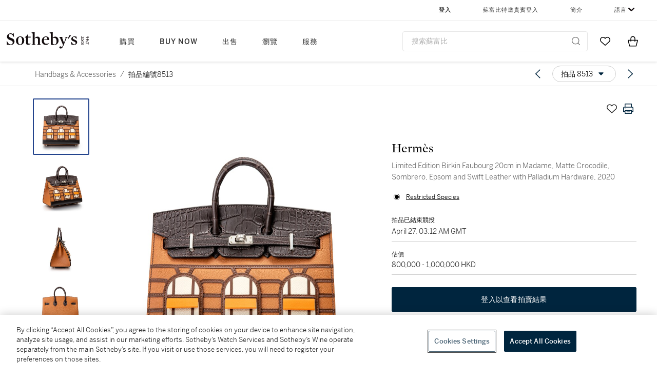

--- FILE ---
content_type: text/html; charset=utf-8
request_url: https://www.sothebys.com/en/buy/auction/2021/handbags-accessories-7/limited-edition-birkin-faubourg-20cm-in-madame?locale=zh-Hant
body_size: 104794
content:
<!DOCTYPE html><html lang="en"><head><meta charSet="utf-8"/><meta name="viewport" content="width=device-width, initial-scale=1, shrink-to-fit=no"/><title>Limited Edition Birkin Faubourg 20cm in Madame, Matte Crocodile, Sombrero, Epsom and Swift Leather with Palladium Hardware, 2020 | Handbags &amp; Accessories | 2021 | Sotheby&#x27;s</title><link href="https://www.sothebys.com/buy/7444f0f8-d3d7-4472-83ab-4775e9f6e12d/lots/e3e0ed18-263f-4942-b959-e7fe94095232" rel="canonical"/><meta content="&lt;p&gt;Hermès&lt;/p&gt;&lt;p&gt;Limited Edition Birkin Faubourg 20cm in Madame, Matte Crocodile, Sombrero, Epsom and Swift Leather with Palladium Hardware, 2020&lt;/p&gt;&lt;p&gt;&lt;br&gt;&lt;/" name="description"/><meta content="Limited Edition Birkin Faubourg 20cm in Madame, Matte Crocodile, Sombrero, Epsom and Swift Leather with Palladium Hardware, 2020 | Handbags &amp; Accessories | 2021 | Sotheby&#x27;s" property="og:title"/><meta content="&lt;p&gt;Hermès&lt;/p&gt;&lt;p&gt;Limited Edition Birkin Faubourg 20cm in Madame, Matte Crocodile, Sombrero, Epsom and Swift Leather with Palladium Hardware, 2020&lt;/p&gt;&lt;p&gt;&lt;br&gt;&lt;/p&gt;&lt;p&gt;This Hermès 20 Birkin Faubourg is crafted in Matte Crocodile, Madame, Sombrero, Epsom and Swift leathers with polished palladium hardware. The bag features a ridgid sellier frame with outside stitching, two sturdy rolled top handles, horizontal interlocking straps, turn lock closure and a signature padlock that opens with accompanying keys. The flap opens to a matching gold chèvre lining with one Hermès engraved zipper pull and one slip pocket on the opposite side&lt;/p&gt;&lt;p&gt;&lt;br&gt;&lt;/p&gt;&lt;p&gt;A true craftmanship and collectors dream, the Faubourg Birkin was created to represent the iconic 24 rue du Faubourg Saint-Honoré shopfront in Paris.&lt;/p&gt;&lt;p&gt;The design is completely unique and created in Matte Crocodile, Madame calfskin, Sombrero, Epsom and Swift leathers in a unique Gold, Ebene, Orange, Brulee and Craie colourway. the handles and flap in matte crocodile, the base in Sombrero, the windows in Epsom and the awnings in Orange Swift leather. Precision details create the slight 3-D effect of the original boutique store front with the clochette being modelled on the iconic Hermès paper bag with handles.&lt;/p&gt;&lt;p&gt;&lt;br&gt;&lt;/p&gt;&lt;p&gt;Includes Clochette, Lock and Keys, Box and Dustbag, Carebooklet and Felt&lt;/p&gt;&lt;p&gt;&lt;br&gt;&lt;/p&gt;&lt;p&gt;--&lt;/p&gt;&lt;p&gt;&lt;br&gt;&lt;/p&gt;&lt;p&gt;愛馬仕&lt;/p&gt;&lt;p&gt;Faubourg總店限量版啞光鱷魚皮, Sombrero、Epsom及  Swift小牛皮 20公分外縫柏金包 配鍍鈀金屬件，2020&lt;/p&gt;&lt;p&gt;&lt;br&gt;&lt;/p&gt;&lt;p&gt;包括鎖、鎖匙、鎖匙套，防塵袋,鎖匙套防塵袋、盒和保養說明書&lt;/p&gt;&lt;p&gt;&lt;br&gt;&lt;/p&gt;&lt;p&gt;&lt;br&gt;&lt;/p&gt;&lt;p&gt;&lt;br&gt;&lt;/p&gt;&lt;p&gt;&lt;strong&gt;CITES NOTICE:&lt;/strong&gt;&lt;/p&gt;&lt;p&gt;&lt;br&gt;&lt;/p&gt;&lt;p&gt;This lot must either be delivered to its final destination within Hong Kong or personally picked up in Hong Kong. A buyer taking this lot outside of Hong Kong is responsible for ensuring that they do so in accordance with all applicable Hong Kong laws and regulations. It is a buyer’s responsibility to ensure they are legally importing the lot into the destination country in full compliance with the laws of the country of importation. Please familiarize yourself with the applicable Hong Kong laws and the laws of the country of importation before bidding on this lot. A failure to obtain any required export and/or import permits from the applicable authority (and any consequences from failing to transport this lot in accordance with applicable laws and regulations) is not a ground for cancellation of the sale of the lot. Please note that the ability to obtain an export permit or certificate does not ensure the ability to obtain an import permit or certificate in another country, or vice versa. Sotheby’s Post Sale Services can be reached by email (hkpostsaleservices@sothebys.com).&lt;/p&gt;" property="og:description"/><meta content="https://sothebys-md.brightspotcdn.com/dims4/default/7f0d23b/2147483647/strip/true/crop/4858x4858+0+0/resize/1024x1024!/quality/90/?url=http%3A%2F%2Fsothebys-brightspot.s3.amazonaws.com%2Fmedia-desk%2F7e%2F79%2F2dcb8c4140759be25b5437dca216%2Fhk1109-bwbj6-1.jpg" property="og:image"/><meta content="1024" property="og:image:width"/><meta content="1024" property="og:image:height"/><meta content="Limited Edition Birkin Faubourg 20cm in Madame, Matte Crocodile, Sombrero, Epsom and Swift Leather with Palladium Hardware, 2020" property="og:image:alt"/><meta content="Sotheby&#x27;s" property="og:site_name"/><meta content="website:sothebys" property="og:type"/><script type="application/ld+json">{"@context":"https://schema.org","@graph":[{"@type":"WebPage","name":"Limited Edition Birkin Faubourg 20cm in Madame, Matte Crocodile, Sombrero, Epsom and Swift Leather with Palladium Hardware, 2020 | Handbags & Accessories | 2021 | Sotheby's","url":"https://www.sothebys.com/buy/7444f0f8-d3d7-4472-83ab-4775e9f6e12d/lots/e3e0ed18-263f-4942-b959-e7fe94095232","image":["https://sothebys-md.brightspotcdn.com/dims4/default/e306df0/2147483647/strip/true/crop/4858x4858+0+0/resize/385x385!/quality/90/?url=http%3A%2F%2Fsothebys-brightspot.s3.amazonaws.com%2Fmedia-desk%2F7e%2F79%2F2dcb8c4140759be25b5437dca216%2Fhk1109-bwbj6-1.jpg","https://sothebys-md.brightspotcdn.com/dims4/default/9126b85/2147483647/strip/true/crop/4858x4858+0+0/resize/385x385!/quality/90/?url=http%3A%2F%2Fsothebys-brightspot.s3.amazonaws.com%2Fmedia-desk%2F36%2F9d%2Fd737f7bc4681aaa06f7e48978eeb%2Fhk1109-bwbj6-2.jpg","https://sothebys-md.brightspotcdn.com/dims4/default/c1809e3/2147483647/strip/true/crop/5479x5479+0+0/resize/385x385!/quality/90/?url=http%3A%2F%2Fsothebys-brightspot.s3.amazonaws.com%2Fmedia-desk%2F6d%2Fe2%2Fb080c44c4e889aa1a5576c302b90%2Fhk1109-bwbj6-3.jpg","https://sothebys-md.brightspotcdn.com/dims4/default/321a95e/2147483647/strip/true/crop/4858x4858+0+0/resize/385x385!/quality/90/?url=http%3A%2F%2Fsothebys-brightspot.s3.amazonaws.com%2Fmedia-desk%2F9e%2Fa4%2F6c5d836c45fe9768aadde1305764%2Fhk1109-bwbj6-4.jpg","https://sothebys-md.brightspotcdn.com/dims4/default/0dd304d/2147483647/strip/true/crop/4858x4858+0+0/resize/385x385!/quality/90/?url=http%3A%2F%2Fsothebys-brightspot.s3.amazonaws.com%2Fmedia-desk%2F4c%2F4b%2Ff9448c3d48e19fb088ccd466c8f9%2Fhk1109-bwbj6-5.jpg","https://sothebys-md.brightspotcdn.com/dims4/default/f734791/2147483647/strip/true/crop/3296x3296+0+0/resize/385x385!/quality/90/?url=http%3A%2F%2Fsothebys-brightspot.s3.amazonaws.com%2Fmedia-desk%2F68%2Fb6%2F5bde0f704e83bd2fa7ec3da03352%2Fhk1109-bwbj6-6.jpg","https://sothebys-md.brightspotcdn.com/dims4/default/3ff2054/2147483647/strip/true/crop/7648x7648+0+0/resize/385x385!/quality/90/?url=http%3A%2F%2Fsothebys-brightspot.s3.amazonaws.com%2Fmedia-desk%2Fda%2F83%2F3d6292fc4644818a3b60d64a0bb4%2Fhk1109-bwbj6-7.jpg","https://sothebys-md.brightspotcdn.com/dims4/default/2fa41e8/2147483647/strip/true/crop/3822x3822+0+0/resize/385x385!/quality/90/?url=http%3A%2F%2Fsothebys-brightspot.s3.amazonaws.com%2Fmedia-desk%2F42%2F60%2F7d2030164e5e832c3c8ce0bb6234%2Fhk1109-bwbj6-8.jpg"],"breadcrumb":{"@type":"BreadcrumbList","numberOfItems":2,"itemListElement":[{"@type":"ListItem","position":1,"item":{"name":"Handbags & Accessories","@id":"https://www.sothebys.com/buy/7444f0f8-d3d7-4472-83ab-4775e9f6e12d"}},{"@type":"ListItem","position":2,"item":{"name":"Limited Edition Birkin Faubourg 20cm in Madame, Matte Crocodile, Sombrero, Epsom and Swift Leather with Palladium Hardware, 2020","@id":"https://www.sothebys.com/buy/7444f0f8-d3d7-4472-83ab-4775e9f6e12d/lots/e3e0ed18-263f-4942-b959-e7fe94095232"}}]},"mainEntity":{"@type":"WebPageElement","offers":{"@type":"Offer","availability":"https://schema.org/SoldOut","itemOffered":[{"@type":"Product","name":"Limited Edition Birkin Faubourg 20cm in Madame, Matte Crocodile, Sombrero, Epsom and Swift Leather with Palladium Hardware, 2020 | Handbags & Accessories | 2021 | Sotheby's","url":"https://www.sothebys.com/buy/7444f0f8-d3d7-4472-83ab-4775e9f6e12d/lots/e3e0ed18-263f-4942-b959-e7fe94095232","description":"HermèsLimited Edition Birkin Faubourg 20cm in Madame, Matte Crocodile, Sombrero, Epsom and Swift Leather with Palladium Hardware, 2020This Hermès 20 Birkin Faubourg is crafted in Matte Crocodile, Madame, Sombrero, Epsom and Swift leathers with polished palladium hardware. The bag features a ridgid sellier frame with outside stitching, two sturdy rolled top handles, horizontal interlocking straps, turn lock closure and a signature padlock that opens with accompanying keys. The flap opens to a matching gold chèvre lining with one Hermès engraved zipper pull and one slip pocket on the opposite sideA true craftmanship and collectors dream, the Faubourg Birkin was created to represent the iconic 24 rue du Faubourg Saint-Honoré shopfront in Paris.The design is completely unique and created in Matte Crocodile, Madame calfskin, Sombrero, Epsom and Swift leathers in a unique Gold, Ebene, Orange, Brulee and Craie colourway. the handles and flap in matte crocodile, the base in Sombrero, the windows in Epsom and the awnings in Orange Swift leather. Precision details create the slight 3-D effect of the original boutique store front with the clochette being modelled on the iconic Hermès paper bag with handles.Includes Clochette, Lock and Keys, Box and Dustbag, Carebooklet and Felt--愛馬仕Faubourg總店限量版啞光鱷魚皮, Sombrero、Epsom及  Swift小牛皮 20公分外縫柏金包 配鍍鈀金屬件，2020包括鎖、鎖匙、鎖匙套，防塵袋,鎖匙套防塵袋、盒和保養說明書CITES NOTICE:This lot must either be delivered to its final destination within Hong Kong or personally picked up in Hong Kong. A buyer taking this lot outside of Hong Kong is responsible for ensuring that they do so in accordance with all applicable Hong Kong laws and regulations. It is a buyer’s responsibility to ensure they are legally importing the lot into the destination country in full compliance with the laws of the country of importation. Please familiarize yourself with the applicable Hong Kong laws and the laws of the country of importation before bidding on this lot. A failure to obtain any required export and/or import permits from the applicable authority (and any consequences from failing to transport this lot in accordance with applicable laws and regulations) is not a ground for cancellation of the sale of the lot. Please note that the ability to obtain an export permit or certificate does not ensure the ability to obtain an import permit or certificate in another country, or vice versa. Sotheby’s Post Sale Services can be reached by email (hkpostsaleservices@sothebys.com).","productID":"e3e0ed18-263f-4942-b959-e7fe94095232","itemCondition":""}],"seller":{"@type":"Organization","name":"Sotheby's"}}}}]}</script><link href="https://sothebys-md.brightspotcdn.com/dims4/default/2fa41e8/2147483647/strip/true/crop/3822x3822+0+0/resize/385x385!/quality/90/?url=http%3A%2F%2Fsothebys-brightspot.s3.amazonaws.com%2Fmedia-desk%2F42%2F60%2F7d2030164e5e832c3c8ce0bb6234%2Fhk1109-bwbj6-8.jpg" rel="preload" as="image"/><link href="https://sothebys-md.brightspotcdn.com/dims4/default/3ff2054/2147483647/strip/true/crop/7648x7648+0+0/resize/385x385!/quality/90/?url=http%3A%2F%2Fsothebys-brightspot.s3.amazonaws.com%2Fmedia-desk%2Fda%2F83%2F3d6292fc4644818a3b60d64a0bb4%2Fhk1109-bwbj6-7.jpg" rel="preload" as="image"/><link href="https://sothebys-md.brightspotcdn.com/dims4/default/f734791/2147483647/strip/true/crop/3296x3296+0+0/resize/385x385!/quality/90/?url=http%3A%2F%2Fsothebys-brightspot.s3.amazonaws.com%2Fmedia-desk%2F68%2Fb6%2F5bde0f704e83bd2fa7ec3da03352%2Fhk1109-bwbj6-6.jpg" rel="preload" as="image"/><link href="https://sothebys-md.brightspotcdn.com/dims4/default/0dd304d/2147483647/strip/true/crop/4858x4858+0+0/resize/385x385!/quality/90/?url=http%3A%2F%2Fsothebys-brightspot.s3.amazonaws.com%2Fmedia-desk%2F4c%2F4b%2Ff9448c3d48e19fb088ccd466c8f9%2Fhk1109-bwbj6-5.jpg" rel="preload" as="image"/><link href="https://sothebys-md.brightspotcdn.com/dims4/default/321a95e/2147483647/strip/true/crop/4858x4858+0+0/resize/385x385!/quality/90/?url=http%3A%2F%2Fsothebys-brightspot.s3.amazonaws.com%2Fmedia-desk%2F9e%2Fa4%2F6c5d836c45fe9768aadde1305764%2Fhk1109-bwbj6-4.jpg" rel="preload" as="image"/><link href="https://sothebys-md.brightspotcdn.com/dims4/default/c1809e3/2147483647/strip/true/crop/5479x5479+0+0/resize/385x385!/quality/90/?url=http%3A%2F%2Fsothebys-brightspot.s3.amazonaws.com%2Fmedia-desk%2F6d%2Fe2%2Fb080c44c4e889aa1a5576c302b90%2Fhk1109-bwbj6-3.jpg" rel="preload" as="image"/><link href="https://sothebys-md.brightspotcdn.com/dims4/default/9126b85/2147483647/strip/true/crop/4858x4858+0+0/resize/385x385!/quality/90/?url=http%3A%2F%2Fsothebys-brightspot.s3.amazonaws.com%2Fmedia-desk%2F36%2F9d%2Fd737f7bc4681aaa06f7e48978eeb%2Fhk1109-bwbj6-2.jpg" rel="preload" as="image"/><link href="https://sothebys-md.brightspotcdn.com/dims4/default/e306df0/2147483647/strip/true/crop/4858x4858+0+0/resize/385x385!/quality/90/?url=http%3A%2F%2Fsothebys-brightspot.s3.amazonaws.com%2Fmedia-desk%2F7e%2F79%2F2dcb8c4140759be25b5437dca216%2Fhk1109-bwbj6-1.jpg" rel="preload" as="image"/><meta name="next-head-count" content="22"/><meta http-equiv="Content-Language" content="en"/><link rel="icon" type="image/png" href="/favicon-16x16.png"/><link rel="icon" type="image/png" href="/favicon-32x32.png"/><link rel="stylesheet" data-href="https://use.typekit.net/dfs5lfh.css"/><style>@-webkit-keyframes animation-1m36nf7{100%{-webkit-transform:translateX(-5vw);-moz-transform:translateX(-5vw);-ms-transform:translateX(-5vw);transform:translateX(-5vw);}}@keyframes animation-1m36nf7{100%{-webkit-transform:translateX(-5vw);-moz-transform:translateX(-5vw);-ms-transform:translateX(-5vw);transform:translateX(-5vw);}}@-webkit-keyframes animation-ft1o10{0%{-webkit-transform:translateX(-40vw);-moz-transform:translateX(-40vw);-ms-transform:translateX(-40vw);transform:translateX(-40vw);}70%{-webkit-transform:translateX(0vw);-moz-transform:translateX(0vw);-ms-transform:translateX(0vw);transform:translateX(0vw);}98%{-webkit-transform:translateY(-2px);-moz-transform:translateY(-2px);-ms-transform:translateY(-2px);transform:translateY(-2px);}99%{-webkit-transform:translateX(-100vw);-moz-transform:translateX(-100vw);-ms-transform:translateX(-100vw);transform:translateX(-100vw);}100%{-webkit-transform:translateY(0px);-moz-transform:translateY(0px);-ms-transform:translateY(0px);transform:translateY(0px);}}@keyframes animation-ft1o10{0%{-webkit-transform:translateX(-40vw);-moz-transform:translateX(-40vw);-ms-transform:translateX(-40vw);transform:translateX(-40vw);}70%{-webkit-transform:translateX(0vw);-moz-transform:translateX(0vw);-ms-transform:translateX(0vw);transform:translateX(0vw);}98%{-webkit-transform:translateY(-2px);-moz-transform:translateY(-2px);-ms-transform:translateY(-2px);transform:translateY(-2px);}99%{-webkit-transform:translateX(-100vw);-moz-transform:translateX(-100vw);-ms-transform:translateX(-100vw);transform:translateX(-100vw);}100%{-webkit-transform:translateY(0px);-moz-transform:translateY(0px);-ms-transform:translateY(0px);transform:translateY(0px);}}.css-3j849e{position:fixed;top:0px;left:0px;z-index:9998;height:2px;width:100vw;-webkit-transform:translateX(-100vw);-moz-transform:translateX(-100vw);-ms-transform:translateX(-100vw);transform:translateX(-100vw);background-color:#748794;}@-webkit-keyframes animation-1f2tzwt{0%{-webkit-background-position:-800px,0px;background-position:-800px,0px;}100%{-webkit-background-position:800px,0px;background-position:800px,0px;}}@keyframes animation-1f2tzwt{0%{-webkit-background-position:-800px,0px;background-position:-800px,0px;}100%{-webkit-background-position:800px,0px;background-position:800px,0px;}}@-webkit-keyframes animation-gze9rp{0%{-webkit-clip-path:inset(0 0 0 0);clip-path:inset(0 0 0 0);}100%{-webkit-clip-path:inset(0 0 0 100%);clip-path:inset(0 0 0 100%);}}@keyframes animation-gze9rp{0%{-webkit-clip-path:inset(0 0 0 0);clip-path:inset(0 0 0 0);}100%{-webkit-clip-path:inset(0 0 0 100%);clip-path:inset(0 0 0 100%);}}@-webkit-keyframes animation-k19k7a{0%{-webkit-clip-path:inset(0 100% 0 0);clip-path:inset(0 100% 0 0);}100%{-webkit-clip-path:inset(0 0 0 0);clip-path:inset(0 0 0 0);}}@keyframes animation-k19k7a{0%{-webkit-clip-path:inset(0 100% 0 0);clip-path:inset(0 100% 0 0);}100%{-webkit-clip-path:inset(0 0 0 0);clip-path:inset(0 0 0 0);}}.css-k008qs{display:-webkit-box;display:-webkit-flex;display:-ms-flexbox;display:flex;}.css-1yuhvjn{margin-top:16px;}.css-d31hgs{width:70%;padding:6px;display:-webkit-box;display:-webkit-flex;display:-ms-flexbox;display:flex;-webkit-user-select:none;-moz-user-select:none;-ms-user-select:none;user-select:none;-webkit-align-items:center;-webkit-box-align:center;-ms-flex-align:center;align-items:center;}@media (max-width: 767px){.css-d31hgs{width:90%;}}@media print{.css-d31hgs{display:none;}}@-webkit-keyframes animation-rcer73{0%{-webkit-transform:translateY(-100%);-moz-transform:translateY(-100%);-ms-transform:translateY(-100%);transform:translateY(-100%);}100%{-webkit-transform:translateY(0%);-moz-transform:translateY(0%);-ms-transform:translateY(0%);transform:translateY(0%);}}@keyframes animation-rcer73{0%{-webkit-transform:translateY(-100%);-moz-transform:translateY(-100%);-ms-transform:translateY(-100%);transform:translateY(-100%);}100%{-webkit-transform:translateY(0%);-moz-transform:translateY(0%);-ms-transform:translateY(0%);transform:translateY(0%);}}@-webkit-keyframes animation-1oihdh6{0%{-webkit-transform:translateY(0%);-moz-transform:translateY(0%);-ms-transform:translateY(0%);transform:translateY(0%);}100%{-webkit-transform:translateY(-100%);-moz-transform:translateY(-100%);-ms-transform:translateY(-100%);transform:translateY(-100%);}}@keyframes animation-1oihdh6{0%{-webkit-transform:translateY(0%);-moz-transform:translateY(0%);-ms-transform:translateY(0%);transform:translateY(0%);}100%{-webkit-transform:translateY(-100%);-moz-transform:translateY(-100%);-ms-transform:translateY(-100%);transform:translateY(-100%);}}h1,h2,h3,h4,h5,h6,p,a,li,button,th,td{color:#333333;}body{font-family:benton-sans,sans-serif;}.css-ycy229{position:fixed;top:0px;left:0px;right:0px;z-index:3000;}.css-6we575{width:100%;max-width:1920px;margin:auto;height:100%;display:grid;grid-template-columns:minmax(420px,auto) 533px;grid-column-gap:24px;grid-template-rows:48px minmax(750px,70vh) auto auto auto;grid-template-areas:'NavHeader NavHeader' 'Carousel PlaceBid' 'LotInfo PlaceBid' 'CatalogueNote CatalogueNote' 'RecommendedItems RecommendedItems';-webkit-align-items:start;-webkit-box-align:start;-ms-flex-align:start;align-items:start;}@media (max-width:980px){.css-6we575{grid-template-columns:minmax(0px,auto);grid-column-gap:0px;grid-template-rows:50px 56px auto auto auto auto auto;grid-template-areas:'NavHeader' 'Header' 'Carousel' 'PlaceBid' 'LotInfo' 'CatalogueNote' 'RecommendedItems';}}.css-1ljlvai{grid-area:NavHeader;height:100%;padding:8px 32px 8px 62px;border-bottom:1px solid #e7e7e7;}@media (max-width:980px){.css-1ljlvai{display:none;}}.css-1762j8h{display:none;-webkit-align-items:center;-webkit-box-align:center;-ms-flex-align:center;align-items:center;height:100%;padding-left:16px;}@media (max-width:980px){.css-1762j8h{grid-area:NavHeader;display:-webkit-box;display:-webkit-flex;display:-ms-flexbox;display:flex;}}.css-uxiebx{display:none;}@media (max-width:980px){.css-uxiebx{grid-area:Header;display:-webkit-box;display:-webkit-unset;display:-ms-unsetbox;display:unset;}}.css-svczye{margin:8px 12px;display:-webkit-box;display:-webkit-flex;display:-ms-flexbox;display:flex;-webkit-box-pack:justify;-webkit-justify-content:space-between;justify-content:space-between;}.css-1f6qhvw{grid-area:Carousel;height:100%;}.css-wtqily{grid-area:PlaceBid;height:100%;z-index:2;}.css-ma42pn{grid-area:LotInfo;word-break:break-word;margin:24px 0 16px 64px;}@media (min-width:980px){.css-ma42pn{border-top:1px solid #cecece;}}@media (max-width:980px){.css-ma42pn{margin:24px 16px;}}.css-1poeprp{grid-area:CatalogueNote;}.css-1l1jptx{grid-area:RecommendedItems;padding-left:16px;}.css-w6hyqn{display:none;overflow:hidden;z-index:99;width:100%;max-height:100px;position:fixed;left:0px;top:0px;opacity:1;padding:0px 24px;background-color:#ffffff;box-shadow:0 2px 4px 0 rgba(0, 0, 0, 0.1);}@media (max-width:1024px){.css-w6hyqn{padding:0px;}}.css-1l5xqdr{display:-webkit-box;display:-webkit-flex;display:-ms-flexbox;display:flex;-webkit-align-items:center;-webkit-box-align:center;-ms-flex-align:center;align-items:center;-webkit-box-pack:justify;-webkit-justify-content:space-between;justify-content:space-between;padding:16px 18px 10px;}@media (max-width:768px){.css-1l5xqdr{padding:16px 8px 10px;}}.css-1mervjy{display:-webkit-box;display:-webkit-flex;display:-ms-flexbox;display:flex;-webkit-align-items:center;-webkit-box-align:center;-ms-flex-align:center;align-items:center;overflow:hidden;}.css-7b7xv0{width:64px;min-width:64px;height:64px;overflow:hidden;}.css-egew9l{display:-webkit-box;display:-webkit-flex;display:-ms-flexbox;display:flex;-webkit-flex-direction:column;-ms-flex-direction:column;flex-direction:column;padding-left:24px;overflow:hidden;}@media (max-width:768px){.css-egew9l{display:none;}}.css-iqyuzw{display:-webkit-box;display:-webkit-flex;display:-ms-flexbox;display:flex;margin-left:16px;}.css-68zbsl{width:auto;}.css-1qh7smx{text-align:center;object-fit:contain;width:100%;height:100%;max-height:380px;max-width:300px;}.css-1on497r{overflow:hidden;overflow-wrap:break-word;word-break:break-word;-webkit-line-clamp:calc(1);display:-webkit-box;-webkit-box-orient:vertical;}.css-2v1h2i{display:-webkit-box;display:-webkit-flex;display:-ms-flexbox;display:flex;-webkit-box-pack:justify;-webkit-justify-content:space-between;justify-content:space-between;}@media (max-width:980px){.css-2v1h2i{display:none;}}.css-589stn{display:none;}@media (max-width:980px){.css-589stn{display:-webkit-box;display:-webkit-unset;display:-ms-unsetbox;display:unset;}}.css-ytumd6{-webkit-text-decoration:none;text-decoration:none;}.css-utab25{color:#6b6b6b;}.css-utab25:focus{outline:2px none #317aad;outline-offset:4px;outline-style:auto;}.css-18nuwk1{overflow:hidden;text-overflow:ellipsis;white-space:nowrap;color:#6b6b6b;}.css-18nuwk1:focus{outline:2px none #317aad;outline-offset:4px;outline-style:auto;}.css-18nuwk1:hover{cursor:pointer;}.css-18nuwk1 >*{-webkit-text-decoration:none;text-decoration:none;}.css-z3c84d{color:#6b6b6b;margin-left:8px;margin-right:8px;}.css-2svovr{overflow:hidden;text-overflow:ellipsis;white-space:nowrap;min-width:64px;color:#292929;}.css-2svovr:focus{outline:2px none #317aad;outline-offset:4px;outline-style:auto;}.css-uvab46{border-width:0px;width:40px;min-width:40px;height:32px;}.css-apepos{margin:0 8px;}.css-k1oqwg #LotNavigationDropdown_actions{overflow:auto;border:1px solid #e7e7e7;border-radius:4px;max-height:416px;margin-top:4px;max-width:90vw;min-width:483px;}@media (max-width: 767px){.css-k1oqwg #LotNavigationDropdown_actions{margin-left:-48px;max-width:94vw;min-width:0px;}}.css-k1oqwg #LotNavigationDropdown_button{width:100%;padding-left:16px;padding-right:16px;border-radius:20px;height:32px;}.css-u4p24i{display:-webkit-box;display:-webkit-flex;display:-ms-flexbox;display:flex;-webkit-flex-direction:row;-ms-flex-direction:row;flex-direction:row;-webkit-align-items:center;-webkit-box-align:center;-ms-flex-align:center;align-items:center;}.css-aswqrt{margin-left:auto;margin-right:auto;color:#000000;}.css-15fzge{margin-left:4px;}.css-w9b8lb{display:-webkit-box;display:-webkit-flex;display:-ms-flexbox;display:flex;-webkit-align-items:center;-webkit-box-align:center;-ms-flex-align:center;align-items:center;-webkit-box-pack:end;-ms-flex-pack:end;-webkit-justify-content:flex-end;justify-content:flex-end;grid-gap:8px;}@media (max-width: 767px){.css-w9b8lb{display:none;}}.css-1wucctp{display:-webkit-box;display:-webkit-flex;display:-ms-flexbox;display:flex;-webkit-align-items:center;-webkit-box-align:center;-ms-flex-align:center;align-items:center;-webkit-box-pack:end;-ms-flex-pack:end;-webkit-justify-content:flex-end;justify-content:flex-end;grid-gap:8px;}@media (min-width:768px){.css-1wucctp{display:none;}}.css-1cducoa{color:#00253e;}.css-rnm3nx{position:absolute;-webkit-transition:500ms ease 0ms opacity;transition:500ms ease 0ms opacity;opacity:1;color:#292929;}.css-18dmsqr{position:absolute;-webkit-transition:500ms ease 0ms opacity;transition:500ms ease 0ms opacity;opacity:0;color:#dd2415;}.css-1kw4td7{color:#292929;-webkit-transform:rotate(90deg);-moz-transform:rotate(90deg);-ms-transform:rotate(90deg);transform:rotate(90deg);}.css-4zoi2w{display:-webkit-box;display:-webkit-flex;display:-ms-flexbox;display:flex;-webkit-box-pack:center;-ms-flex-pack:center;-webkit-justify-content:center;justify-content:center;height:100%;padding:24px 0 33px 0;}@media (max-width:1225px){.css-4zoi2w{display:none;}}.css-dllwl0{object-fit:contain;margin-left:auto;margin-right:auto;max-width:100%;-webkit-transition:100ms cubic-bezier(0.5, 0, 1, 1) 0ms opacity;transition:100ms cubic-bezier(0.5, 0, 1, 1) 0ms opacity;max-height:100%;opacity:100;margin:auto;}@media (max-width:980px){.css-dllwl0{max-height:420px;margin:auto;}}.css-1o8pv66{padding:28px 40px 0 16px;height:100%;}@media (max-width:980px){.css-1o8pv66{padding:0;}}.css-hob81v{top:21px;width:100%;overflow:visible;display:-webkit-box;display:-webkit-flex;display:-ms-flexbox;display:flex;-webkit-flex-direction:column;-ms-flex-direction:column;flex-direction:column;position:static;-webkit-transition:500ms ease 0ms all;transition:500ms ease 0ms all;position:-webkit-sticky;position:sticky;}@media (max-width:980px){.css-hob81v{padding:0 16px 16px 16px;height:auto;min-height:0;}}.css-1sdfita{padding:24px 0;margin:auto 0;-webkit-transition:500ms ease 0ms all;transition:500ms ease 0ms all;}@media (max-width:980px){.css-1sdfita{border-top:1px solid #e7e7e7;padding:8px 0;margin:24px 0 24px 0;}}.css-1eeqv7n{width:100%;border-bottom:0px solid #e7e7e7;padding-bottom:8px;}.css-14ifmlq{margin-bottom:24px;}@media (max-width:980px){.css-14ifmlq{display:none;}}.css-542wex{word-break:break-word;}.css-8atqhb{width:100%;}.css-164r41r{margin-top:8px;}.css-1h7anqn{display:-webkit-box;display:-webkit-flex;display:-ms-flexbox;display:flex;-webkit-flex-direction:column;-ms-flex-direction:column;flex-direction:column;-webkit-box-flex-wrap:wrap;-webkit-flex-wrap:wrap;-ms-flex-wrap:wrap;flex-wrap:wrap;}.css-5cm1aq{color:#000000;}.css-11b7kil{margin-left:8px;font-size:12px;line-height:18px;color:#23448d;color:#000000;}.css-11b7kil:focus{outline:2px none #317aad;outline-offset:4px;outline-style:auto;}.css-19idom{margin-bottom:8px;}.css-1gsrsjw{z-index:2;display:-webkit-box;display:-webkit-flex;display:-ms-flexbox;display:flex;-webkit-flex-direction:column;-ms-flex-direction:column;flex-direction:column;-webkit-box-pack:center;-ms-flex-pack:center;-webkit-justify-content:center;justify-content:center;min-width:100%;opacity:1;-webkit-animation-duration:500ms;animation-duration:500ms;-webkit-animation-fill-mode:forwards;animation-fill-mode:forwards;-webkit-animation-timing-function:ease-in;animation-timing-function:ease-in;-webkit-animation-direction:normal;animation-direction:normal;}.css-1wrfq4b{display:-webkit-box;display:-webkit-flex;display:-ms-flexbox;display:flex;-webkit-flex-direction:column;-ms-flex-direction:column;flex-direction:column;position:relative;height:100%;-webkit-box-pack:justify;-webkit-justify-content:space-between;justify-content:space-between;}.css-13x2r2t{margin-top:2px;color:#333333;}.css-7xm451{width:100%;display:-webkit-box;display:-webkit-flex;display:-ms-flexbox;display:flex;-webkit-box-pack:start;-ms-flex-pack:start;-webkit-justify-content:flex-start;justify-content:flex-start;background-color:#cecece;height:1px;margin-top:8px;}.css-yhri78{background-color:#dd2415;width:calc(100% - 100%);}.css-10118l7{color:#292929;}.css-137o4wl{font-weight:400!important;color:#292929;}.css-samn2{margin-top:8px;margin-bottom:16px;background-color:#cecece;height:1px;width:100%;}.css-2vp4xc{display:-webkit-box;display:-webkit-flex;display:-ms-flexbox;display:flex;-webkit-box-pack:justify;-webkit-justify-content:space-between;justify-content:space-between;-webkit-box-flex-wrap:wrap;-webkit-flex-wrap:wrap;-ms-flex-wrap:wrap;flex-wrap:wrap;-webkit-align-items:center;-webkit-box-align:center;-ms-flex-align:center;align-items:center;margin:40px 0;}@media (max-width:980px){.css-2vp4xc{margin-top:0px;}}@media (max-width: 767px){.css-2vp4xc{margin-bottom:16px;}}.css-b1yv46{font-size:24px!important;font-weight:700!important;color:#000000;display:-webkit-box;display:-webkit-flex;display:-ms-flexbox;display:flex;-webkit-box-flex:1;-webkit-flex-grow:1;-ms-flex-positive:1;flex-grow:1;white-space:nowrap;}.css-1ryhgg2{display:-webkit-box;display:-webkit-flex;display:-ms-flexbox;display:flex;-webkit-align-items:center;-webkit-box-align:center;-ms-flex-align:center;align-items:center;-webkit-box-flex-wrap:wrap;-webkit-flex-wrap:wrap;-ms-flex-wrap:wrap;flex-wrap:wrap;-webkit-box-pack:end;-ms-flex-pack:end;-webkit-justify-content:flex-end;justify-content:flex-end;}@media (max-width: 767px){.css-1ryhgg2{display:none;}}.css-i41z8b{display:none;}@media (max-width: 767px){.css-i41z8b{display:-webkit-box;display:-webkit-flex;display:-ms-flexbox;display:flex;padding-bottom:16px;-webkit-align-items:center;-webkit-box-align:center;-ms-flex-align:center;align-items:center;-webkit-box-flex-wrap:wrap;-webkit-flex-wrap:wrap;-ms-flex-wrap:wrap;flex-wrap:wrap;}}.css-1aw519d{font-size:16px;line-height:24px;font-family:benton-sans,sans-serif;color:#000000;}.css-1aw519d a{font-weight:400;-webkit-text-decoration:none;text-decoration:none;color:#333333;}.css-1aw519d a:visited{color:#333333;}.css-1aw519d a:hover{border-bottom:1px solid #333333;}.css-1aw519d strong{font-weight:600;}.css-1aw519d em{font-style:italic;}.css-1aw519d u{-webkit-text-decoration:underline;text-decoration:underline;}.css-1aw519d sub{vertical-align:sub;font-size:75%;}.css-1aw519d sup{vertical-align:super;font-size:75%;}.css-1aw519d ul{list-style:disc inside none;}.css-1aw519d ol{list-style:decimal inside none;}.css-r6e2mi{font-weight:600!important;text-transform:capitalize;margin-top:16px;margin-bottom:8px;}.css-o5hob9{display:-webkit-box;display:-webkit-flex;display:-ms-flexbox;display:flex;-webkit-box-pack:justify;-webkit-justify-content:space-between;justify-content:space-between;-webkit-align-items:center;-webkit-box-align:center;-ms-flex-align:center;align-items:center;width:100%;background:transparent;border:0 none transparent;padding:0;}.css-o5hob9:focus{outline:2px none #317aad;outline-offset:1px;outline-style:auto;overflow:hidden;}.css-o5hob9:hover{cursor:pointer;}.css-12efcmn{position:absolute;}.css-dm37tw{-webkit-transition:500ms ease 0ms -webkit-transform;transition:500ms ease 0ms transform;-webkit-transform:rotate(90deg);-moz-transform:rotate(90deg);-ms-transform:rotate(90deg);transform:rotate(90deg);}.css-1fes8lf{font-size:16px;line-height:24px;font-family:benton-sans,sans-serif;color:#000000;margin-top:16px;}.css-1fes8lf a{font-weight:400;-webkit-text-decoration:none;text-decoration:none;color:#333333;}.css-1fes8lf a:visited{color:#333333;}.css-1fes8lf a:hover{border-bottom:1px solid #333333;}.css-1fes8lf strong{font-weight:600;}.css-1fes8lf em{font-style:italic;}.css-1fes8lf u{-webkit-text-decoration:underline;text-decoration:underline;}.css-1fes8lf sub{vertical-align:sub;font-size:75%;}.css-1fes8lf sup{vertical-align:super;font-size:75%;}.css-1fes8lf ul{list-style:disc inside none;}.css-1fes8lf ol{list-style:decimal inside none;}.css-qih3n9{-webkit-transition:500ms ease 0ms -webkit-transform;transition:500ms ease 0ms transform;-webkit-transform:rotate(0deg);-moz-transform:rotate(0deg);-ms-transform:rotate(0deg);transform:rotate(0deg);}.css-1m2it9n{max-width:100%;position:relative;left:50%;right:50%;margin-left:-50%;margin-right:-50%;}.css-1h2ruwl{white-space:nowrap;overflow:hidden;text-overflow:ellipsis;}.css-hbvj58{overflow:hidden;display:-webkit-box;-webkit-box-orient:vertical;-webkit-line-clamp:10;color:#000000;margin-bottom:8px;}@media (max-width: 767px){.css-hbvj58{-webkit-line-clamp:16;}}.css-1pk37rw{overflow:hidden;display:-webkit-box;-webkit-box-orient:vertical;-webkit-line-clamp:10;color:#000000;color:#6b6b6b;}@media (max-width: 767px){.css-1pk37rw{-webkit-line-clamp:16;}}@-webkit-keyframes animation-ebjc1k{0%{opacity:0;}70%{opacity:0.7;}100%{opacity:1;}}@keyframes animation-ebjc1k{0%{opacity:0;}70%{opacity:0.7;}100%{opacity:1;}}@-webkit-keyframes animation-1iqg48{0%{-webkit-transform:translateX(-100%);-moz-transform:translateX(-100%);-ms-transform:translateX(-100%);transform:translateX(-100%);}100%{-webkit-transform:translateX(0%);-moz-transform:translateX(0%);-ms-transform:translateX(0%);transform:translateX(0%);}}@keyframes animation-1iqg48{0%{-webkit-transform:translateX(-100%);-moz-transform:translateX(-100%);-ms-transform:translateX(-100%);transform:translateX(-100%);}100%{-webkit-transform:translateX(0%);-moz-transform:translateX(0%);-ms-transform:translateX(0%);transform:translateX(0%);}}@-webkit-keyframes animation-ptkdgw{0%{-webkit-transform:translateX(0%);-moz-transform:translateX(0%);-ms-transform:translateX(0%);transform:translateX(0%);}100%{-webkit-transform:translateX(-100%);-moz-transform:translateX(-100%);-ms-transform:translateX(-100%);transform:translateX(-100%);}}@keyframes animation-ptkdgw{0%{-webkit-transform:translateX(0%);-moz-transform:translateX(0%);-ms-transform:translateX(0%);transform:translateX(0%);}100%{-webkit-transform:translateX(-100%);-moz-transform:translateX(-100%);-ms-transform:translateX(-100%);transform:translateX(-100%);}}@-webkit-keyframes animation-jhn00i{0%{opacity:0.2;-webkit-transform:scale(0.66, 0.66);-moz-transform:scale(0.66, 0.66);-ms-transform:scale(0.66, 0.66);transform:scale(0.66, 0.66);}25%{opacity:1;-webkit-transform:scale(1, 1);-moz-transform:scale(1, 1);-ms-transform:scale(1, 1);transform:scale(1, 1);}50%{opacity:1;-webkit-transform:scale(1, 1);-moz-transform:scale(1, 1);-ms-transform:scale(1, 1);transform:scale(1, 1);}75%{opacity:0.2;-webkit-transform:scale(0.66, 0.66);-moz-transform:scale(0.66, 0.66);-ms-transform:scale(0.66, 0.66);transform:scale(0.66, 0.66);}100%{opacity:0.2;-webkit-transform:scale(0.66, 0.66);-moz-transform:scale(0.66, 0.66);-ms-transform:scale(0.66, 0.66);transform:scale(0.66, 0.66);}}@keyframes animation-jhn00i{0%{opacity:0.2;-webkit-transform:scale(0.66, 0.66);-moz-transform:scale(0.66, 0.66);-ms-transform:scale(0.66, 0.66);transform:scale(0.66, 0.66);}25%{opacity:1;-webkit-transform:scale(1, 1);-moz-transform:scale(1, 1);-ms-transform:scale(1, 1);transform:scale(1, 1);}50%{opacity:1;-webkit-transform:scale(1, 1);-moz-transform:scale(1, 1);-ms-transform:scale(1, 1);transform:scale(1, 1);}75%{opacity:0.2;-webkit-transform:scale(0.66, 0.66);-moz-transform:scale(0.66, 0.66);-ms-transform:scale(0.66, 0.66);transform:scale(0.66, 0.66);}100%{opacity:0.2;-webkit-transform:scale(0.66, 0.66);-moz-transform:scale(0.66, 0.66);-ms-transform:scale(0.66, 0.66);transform:scale(0.66, 0.66);}}@-webkit-keyframes animation-vh3mck{0%{-webkit-transform:translateY(7vh);-moz-transform:translateY(7vh);-ms-transform:translateY(7vh);transform:translateY(7vh);}100%{-webkit-transform:translateY(0vh);-moz-transform:translateY(0vh);-ms-transform:translateY(0vh);transform:translateY(0vh);}}@keyframes animation-vh3mck{0%{-webkit-transform:translateY(7vh);-moz-transform:translateY(7vh);-ms-transform:translateY(7vh);transform:translateY(7vh);}100%{-webkit-transform:translateY(0vh);-moz-transform:translateY(0vh);-ms-transform:translateY(0vh);transform:translateY(0vh);}}@-webkit-keyframes animation-5559a5{0%{-webkit-transform:translateY(7vh);-moz-transform:translateY(7vh);-ms-transform:translateY(7vh);transform:translateY(7vh);}100%{-webkit-transform:translateY(20vh);-moz-transform:translateY(20vh);-ms-transform:translateY(20vh);transform:translateY(20vh);}}@keyframes animation-5559a5{0%{-webkit-transform:translateY(7vh);-moz-transform:translateY(7vh);-ms-transform:translateY(7vh);transform:translateY(7vh);}100%{-webkit-transform:translateY(20vh);-moz-transform:translateY(20vh);-ms-transform:translateY(20vh);transform:translateY(20vh);}}</style><script src="https://sli.prod.sothelabs.com/sli-latest.js"></script><script>
                window.SLI = new Sli("bidclient", "prod");
                if (window.SLI && window.SLI.startTimer) {
                  window.SLI.startTimer("load_ldp")
                };
              </script><script>window.TIER = "production"</script><script>window.BRIGHTSPOT_IMAGE_PREFIX = "https://dam.sothebys.com/dam/image/"</script><script>window.VIKING_SUBSCRIPTIONS_URL = "wss://subscriptions.prod.sothelabs.com"</script><script>window.VIKING_SUBSCRIPTIONS_URL_V2 = "wss://clientapi-ws.prod.sothelabs.com/graphql"</script><script>window.CLIENTAPI_GRAPHQL_BROWSER_URL = "https://clientapi.prod.sothelabs.com/graphql"</script><script>window.VIKING_TRANSACTIONL_URL = "https://www.sothebys.com/buy/register"</script><script>window.MY_ACCOUNT_URL = "https://www.sothebys.com/my-account"</script><script>window.ALGOLIA_APP_ID = "KAR1UEUPJD"</script><script>window.ALGOLIA_INDEX_NAME = "prod_lots"</script><script>window.AUTH0_TENANT = "undefined"</script><script>window.AUTH0_CLIENT_ID = "LvmVnUg1l5tD5x40KydzKJAOBTXjESPn"</script><script>window.AUTH0_AUDIENCE = "https://customer.api.sothebys.com"</script><script>window.AUTH0_DOMAIN = "undefined"</script><script>window.AUTH0_CUSTOM_DOMAIN = "accounts.sothebys.com"</script><script>window.AUTH0_TOKEN_NAMESPACE = "undefined"</script><script>window.AUTH0_REDIRECT_URL_PATH = "/buy"</script><script>window.AEM_LOGIN_URL = "https://www.sothebys.com/api/auth0login?forceLogin=Y&resource="</script><script>window.NODE_ENV = "production"</script><script>window.BSP_AUCTION_RICH_CONTENT_URL = "https://www.sothebys.com/catalogue/"</script><script>window.BSP_LOT_IFRAME_URL = "https://www.sothebys.com/bsp-api/lot/details?itemId="</script><script>window.AUCTION_ROOM_URL = "https://www.sothebys.com"</script><script>window.BRIGHTCOVE_TOKEN = "undefined"</script><script>window.SENTRY_DSN = "https://fdb3c271a2b483632c2542eb170b5ea9@o142289.ingest.sentry.io/4505873427857408"</script><script>window.ONETRUST_KEY = "7754d653-fe9e-40b1-b526-f0bb1a6ea107"</script><script>window.URL_STB_GLOBAL = "https://www.sothebys.com/etc/designs/shared/js/stb-global.js"</script><script src="https://cdn-ukwest.onetrust.com/scripttemplates/otSDKStub.js" data-domain-script="7754d653-fe9e-40b1-b526-f0bb1a6ea107"></script><script src="https://www.sothebys.com/etc/designs/shared/js/stb-global.js"></script><script>
                !(function () {
                  // If the real analytics.js is already on the page return.

                  // If the snippet was invoked already show an error.

                  // Invoked flag, to make sure the snippet
                  // is never invoked twice.

                  // A list of the methods in Analytics.js to stub.

                  // Define a factory to create stubs. These are placeholders
                  // for methods in Analytics.js so that you never have to wait
                  // for it to load to actually record data. The method is
                  // stored as the first argument, so we can replay the data.

                  // For each of our methods, generate a queueing stub.

                  // Define a method to load Analytics.js from our CDN,
                  // and that will be sure to only ever load it once.

                  // Create an async script element based on your key.

                  //cdn.segment.com/analytics.js/v1/'

                  // Insert our script next to the first script element.

                  // Add a version to keep track of what's in the wild.

                  // Load Analytics.js with your key, which will automatically
                  // load the tools you've enabled for your account. Boosh!
                  // analytics.load("YOUR_WRITE_KEY", options);

                  // Create a queue, but don't obliterate an existing one!
                  var analytics = window.analytics = window.analytics || [];

                  // If the real analytics.js is already on the page return.
                  if (analytics.initialize) return;

                  // If the snippet was invoked already show an error.
                  if (analytics.invoked) {
                    if (window.console && console.error) {
                      console.error('Segment snippet included twice.');
                    }
                    return;
                  }

                  // Invoked flag, to make sure the snippet
                  // is never invoked twice.
                  analytics.invoked = true;

                  // A list of the methods in Analytics.js to stub.
                  analytics.methods = [
                    'trackSubmit',
                    'trackClick',
                    'trackLink',
                    'trackForm',
                    'pageview',
                    'identify',
                    'reset',
                    'group',
                    'track',
                    'ready',
                    'alias',
                    'debug',
                    'page',
                    'once',
                    'off',
                    'on',
                    'addSourceMiddleware'
                  ];

                  // Define a factory to create stubs. These are placeholders
                  // for methods in Analytics.js so that you never have to wait
                  // for it to load to actually record data. The `method` is
                  // stored as the first argument, so we can replay the data.
                  analytics.factory = function(method){
                    return function(){
                      var args = Array.prototype.slice.call(arguments);
                      args.unshift(method);
                      analytics.push(args);
                      return analytics;
                    };
                  };

                  // For each of our methods, generate a queueing stub.
                  for (var i = 0; i < analytics.methods.length; i++) {
                    var key = analytics.methods[i];
                    analytics[key] = analytics.factory(key);
                  }

                  // Define a method to load Analytics.js from our CDN,
                  // and that will be sure to only ever load it once.
                  analytics.load = function(key, options){
                    // Create an async script element based on your key.
                    var script = document.createElement('script');
                    script.type = 'text/javascript';
                    script.async = true;
                    script.src = 'https://cdn.segment.com/analytics.js/v1/'
                      + key + '/analytics.min.js';

                    // Insert our script next to the first script element.
                    var first = document.getElementsByTagName('script')[0];
                    first.parentNode.insertBefore(script, first);
                    analytics._loadOptions = options;
                  };

                  // Add a version to keep track of what's in the wild.
                  analytics.SNIPPET_VERSION = '4.1.0';

                  // Load Analytics.js with your key, which will automatically
                  // load the tools you've enabled for your account. Boosh!
                  // analytics.load("YOUR_WRITE_KEY", options);
                })();
              </script><script>
              window.OptanonWrapper = function() {
                var segmentApiKey = "3DPSfpG4OjRBGEMqXhG0ZZsFghihTZso";

                if (window.SothebysShared && window.SothebysShared.findSegmentIntegrations) {
                  window.SothebysShared.findSegmentIntegrations(segmentApiKey).then(function (integrations) {
                    if (typeof analytics !== 'undefined' && typeof analytics.load === 'function') {
                      analytics.load(segmentApiKey, { integrations: integrations })
                    }
                  });

                  function onOneTrustChanged() {
                    window.location.reload();
                  }

                  window.addEventListener('OTConsentApplied', onOneTrustChanged);
                }
              }
            </script><link rel="preload" href="/buy/_next/static/css/2938d8954da231e8.css" as="style"/><link rel="stylesheet" href="/buy/_next/static/css/2938d8954da231e8.css" data-n-g=""/><noscript data-n-css=""></noscript><script defer="" nomodule="" src="/buy/_next/static/chunks/polyfills-42372ed130431b0a.js"></script><script src="/buy/_next/static/chunks/webpack-41e4e2d1eb0c0667.js" defer=""></script><script src="/buy/_next/static/chunks/framework-8fb788e92ed91627.js" defer=""></script><script src="/buy/_next/static/chunks/main-c9b8403de4d43e67.js" defer=""></script><script src="/buy/_next/static/chunks/pages/_app-c6c2ef206c1f3632.js" defer=""></script><script src="/buy/_next/static/chunks/4c7eed1c-84f1d5ec87c55f10.js" defer=""></script><script src="/buy/_next/static/chunks/051308b0-b6864b2a63245119.js" defer=""></script><script src="/buy/_next/static/chunks/3bd14476-8c2aa147980a0185.js" defer=""></script><script src="/buy/_next/static/chunks/915-1ac8c5c7d740edb9.js" defer=""></script><script src="/buy/_next/static/chunks/106-24e896ed9f291f87.js" defer=""></script><script src="/buy/_next/static/chunks/971-cf4d84268c254eae.js" defer=""></script><script src="/buy/_next/static/chunks/474-de3c9adf46ca5835.js" defer=""></script><script src="/buy/_next/static/chunks/777-1a9548b214ccd9b5.js" defer=""></script><script src="/buy/_next/static/chunks/930-6a1f772085f38085.js" defer=""></script><script src="/buy/_next/static/chunks/242-d17170d42c2c1a91.js" defer=""></script><script src="/buy/_next/static/chunks/pages/LotDetailPageNext-7249f6ac5e9f311f.js" defer=""></script><script src="/buy/_next/static/VfqnU15ZHXPdUIyIAS1oS/_buildManifest.js" defer=""></script><script src="/buy/_next/static/VfqnU15ZHXPdUIyIAS1oS/_ssgManifest.js" defer=""></script><link rel="stylesheet" href="https://use.typekit.net/dfs5lfh.css"/></head><body><div id="BrightSpotHeader" data-sothebys-component-url="https://shared.sothebys.com/syndicate?pageComponent=header"></div><div id="root"><div id="__next"><div><div class="css-3j849e"></div><div class="css-ycy229" aria-live="polite"></div><div><div class="css-6we575"><div class="css-w6hyqn" aria-hidden="true"><div class="css-1l5xqdr"><div class="css-1mervjy"><div class="css-7b7xv0"><img class="css-1qh7smx" alt="Limited Edition Birkin Faubourg 20cm in Madame, Matte Crocodile, Sombrero, Epsom and Swift Leather with Palladium Hardware, 2020" sizes="248px" src="https://dam.sothebys.com/dam/image/lot/e3e0ed18-263f-4942-b959-e7fe94095232/primary/extra_small" srcSet="https://dam.sothebys.com/dam/image/lot/e3e0ed18-263f-4942-b959-e7fe94095232/primary/extra_small 150w,
https://dam.sothebys.com/dam/image/lot/e3e0ed18-263f-4942-b959-e7fe94095232/primary/small 385w,
https://dam.sothebys.com/dam/image/lot/e3e0ed18-263f-4942-b959-e7fe94095232/primary/medium 800w,
https://dam.sothebys.com/dam/image/lot/e3e0ed18-263f-4942-b959-e7fe94095232/primary/large 1024w,
https://dam.sothebys.com/dam/image/lot/e3e0ed18-263f-4942-b959-e7fe94095232/primary/extra_large 2048w" width="2048"/></div><div class="css-egew9l"><p class="label-module_label14Medium__uD9e- css-1on497r">8513. Hermès</p><p class="paragraph-module_paragraph12Regular__8IyUe css-1h2ruwl">Limited Edition Birkin Faubourg 20cm in Madame, Matte Crocodile, Sombrero, Epsom and Swift Leather with Palladium Hardware, 2020</p></div></div><div class="css-iqyuzw"><div class="css-68zbsl"><button type="button" aria-disabled="false" class="button-module_buttonLarge__dZdJ6 button-module_button__RiZd- button-module_buttonPrimaryNavy__gutLQ button-module_buttonPrimary__tlsxX">登入以查看拍賣結果</button></div></div></div></div><div class="css-1ljlvai"><div class="css-2v1h2i"><nav class="col-xs-8 col-sm-8 col-md-8 col-lg-8 css-d31hgs"><a class="css-ytumd6" href="/en/buy/auction/2021/handbags-accessories-7"><span><p class="paragraph-module_paragraph14Regular__Zfr98 css-18nuwk1" aria-label="返回至拍賣 Handbags &amp; Accessories." data-testid="backToAdpLink">Handbags &amp; Accessories</p></span></a><p class="paragraph-module_paragraph14Regular__Zfr98 css-z3c84d" aria-hidden="true">/</p><p class="paragraph-module_paragraph14Regular__Zfr98 css-2svovr" aria-current="page" tabindex="0">拍品編號8513</p></nav><div class="css-k008qs" data-testid="lotNavigation"><a href="/en/buy/auction/2021/handbags-accessories-7/cognac-constance-mini-in-ostrich-leather-with-gold"><button type="button" aria-disabled="false" class="css-uvab46 button-module_buttonLarge__dZdJ6 button-module_button__RiZd- button-module_buttonSecondary__Svb9S" aria-label="Previous lot" data-testid="previousLot"><svg xmlns="http://www.w3.org/2000/svg" width="24" height="24" fill="currentColor" aria-label="Chevron Left" viewBox="0 0 24 24"><path fill-rule="evenodd" d="M7 12a.75.75 0 0 1 .228-.539l8-7.75a.75.75 0 1 1 1.044 1.078L8.828 12l7.444 7.211a.75.75 0 1 1-1.044 1.078l-8-7.75A.75.75 0 0 1 7 12" clip-rule="evenodd"></path></svg></button></a><div class="css-apepos" data-testid="lotNavigationDropdown"><div id="LotNavigationDropdown" class="css-k1oqwg dropdown-module_dropdown__BBQ2u" aria-haspopup="true"><div><button id="LotNavigationDropdown_button" type="button" aria-disabled="false" class="button-module_buttonRegularIcon__DTRqn button-module_button__RiZd- button-module_buttonSecondary__Svb9S" aria-label="Options menu" aria-haspopup="true" aria-expanded="false"><div class="css-u4p24i" data-testid="lotDropDown"><p class="paragraph-module_paragraph14Regular__Zfr98 css-aswqrt">拍品 8513</p><svg xmlns="http://www.w3.org/2000/svg" width="24" height="24" fill="currentColor" aria-label="Dropdown Form" viewBox="0 0 24 24" class="css-15fzge"><path fill-rule="evenodd" d="M7.307 9.713A.75.75 0 0 1 8 9.25h8a.75.75 0 0 1 .53 1.28l-4 4a.75.75 0 0 1-1.06 0l-4-4a.75.75 0 0 1-.163-.817" clip-rule="evenodd"></path></svg></div></button></div></div></div><a href="/en/buy/auction/2021/handbags-accessories-7/brown-and-black-chain-keepall-bandouliere-50-in"><button type="button" aria-disabled="false" class="css-uvab46 button-module_buttonLarge__dZdJ6 button-module_button__RiZd- button-module_buttonSecondary__Svb9S" aria-label="Next lot" data-testid="nextLot"><svg xmlns="http://www.w3.org/2000/svg" width="24" height="24" fill="currentColor" aria-label="Chevron Right" viewBox="0 0 24 24"><path fill-rule="evenodd" d="M17 12a.75.75 0 0 1-.228.539l-8 7.75a.75.75 0 0 1-1.044-1.078L15.172 12 7.728 4.789A.75.75 0 0 1 8.772 3.71l8 7.75A.75.75 0 0 1 17 12" clip-rule="evenodd"></path></svg></button></a></div></div><div class="css-589stn"><a class="css-ytumd6" href="/en/buy/auction/2021/handbags-accessories-7"><span data-testid="lotBackADPButton"><p class="paragraph-module_paragraph12Regular__8IyUe css-utab25">Handbags &amp; Accessories</p></span></a></div></div><div class="css-1762j8h"><div class="css-2v1h2i"><nav class="col-xs-8 col-sm-8 col-md-8 col-lg-8 css-d31hgs"><a class="css-ytumd6" href="/en/buy/auction/2021/handbags-accessories-7"><span><p class="paragraph-module_paragraph14Regular__Zfr98 css-18nuwk1" aria-label="返回至拍賣 Handbags &amp; Accessories." data-testid="backToAdpLink">Handbags &amp; Accessories</p></span></a><p class="paragraph-module_paragraph14Regular__Zfr98 css-z3c84d" aria-hidden="true">/</p><p class="paragraph-module_paragraph14Regular__Zfr98 css-2svovr" aria-current="page" tabindex="0">拍品編號8513</p></nav><div class="css-k008qs" data-testid="lotNavigation"><a href="/en/buy/auction/2021/handbags-accessories-7/cognac-constance-mini-in-ostrich-leather-with-gold"><button type="button" aria-disabled="false" class="css-uvab46 button-module_buttonLarge__dZdJ6 button-module_button__RiZd- button-module_buttonSecondary__Svb9S" aria-label="Previous lot" data-testid="previousLot"><svg xmlns="http://www.w3.org/2000/svg" width="24" height="24" fill="currentColor" aria-label="Chevron Left" viewBox="0 0 24 24"><path fill-rule="evenodd" d="M7 12a.75.75 0 0 1 .228-.539l8-7.75a.75.75 0 1 1 1.044 1.078L8.828 12l7.444 7.211a.75.75 0 1 1-1.044 1.078l-8-7.75A.75.75 0 0 1 7 12" clip-rule="evenodd"></path></svg></button></a><div class="css-apepos" data-testid="lotNavigationDropdown"><div id="LotNavigationDropdown" class="css-k1oqwg dropdown-module_dropdown__BBQ2u" aria-haspopup="true"><div><button id="LotNavigationDropdown_button" type="button" aria-disabled="false" class="button-module_buttonRegularIcon__DTRqn button-module_button__RiZd- button-module_buttonSecondary__Svb9S" aria-label="Options menu" aria-haspopup="true" aria-expanded="false"><div class="css-u4p24i" data-testid="lotDropDown"><p class="paragraph-module_paragraph14Regular__Zfr98 css-aswqrt">拍品 8513</p><svg xmlns="http://www.w3.org/2000/svg" width="24" height="24" fill="currentColor" aria-label="Dropdown Form" viewBox="0 0 24 24" class="css-15fzge"><path fill-rule="evenodd" d="M7.307 9.713A.75.75 0 0 1 8 9.25h8a.75.75 0 0 1 .53 1.28l-4 4a.75.75 0 0 1-1.06 0l-4-4a.75.75 0 0 1-.163-.817" clip-rule="evenodd"></path></svg></div></button></div></div></div><a href="/en/buy/auction/2021/handbags-accessories-7/brown-and-black-chain-keepall-bandouliere-50-in"><button type="button" aria-disabled="false" class="css-uvab46 button-module_buttonLarge__dZdJ6 button-module_button__RiZd- button-module_buttonSecondary__Svb9S" aria-label="Next lot" data-testid="nextLot"><svg xmlns="http://www.w3.org/2000/svg" width="24" height="24" fill="currentColor" aria-label="Chevron Right" viewBox="0 0 24 24"><path fill-rule="evenodd" d="M17 12a.75.75 0 0 1-.228.539l-8 7.75a.75.75 0 0 1-1.044-1.078L15.172 12 7.728 4.789A.75.75 0 0 1 8.772 3.71l8 7.75A.75.75 0 0 1 17 12" clip-rule="evenodd"></path></svg></button></a></div></div><div class="css-589stn"><a class="css-ytumd6" href="/en/buy/auction/2021/handbags-accessories-7"><span data-testid="lotBackADPButton"><p class="paragraph-module_paragraph12Regular__8IyUe css-utab25">Handbags &amp; Accessories</p></span></a></div></div><div class="css-uxiebx"><div class="css-svczye"><div class="css-k008qs"><a href="/en/buy/auction/2021/handbags-accessories-7/cognac-constance-mini-in-ostrich-leather-with-gold"><button type="button" aria-disabled="false" class="css-uvab46 button-module_buttonLarge__dZdJ6 button-module_button__RiZd- button-module_buttonSecondary__Svb9S" aria-label="Previous lot" data-testid="previousLot"><svg xmlns="http://www.w3.org/2000/svg" width="24" height="24" fill="currentColor" aria-label="Chevron Left" viewBox="0 0 24 24"><path fill-rule="evenodd" d="M7 12a.75.75 0 0 1 .228-.539l8-7.75a.75.75 0 1 1 1.044 1.078L8.828 12l7.444 7.211a.75.75 0 1 1-1.044 1.078l-8-7.75A.75.75 0 0 1 7 12" clip-rule="evenodd"></path></svg></button></a><div class="css-apepos" data-testid="lotNavigationDropdown"><div id="LotNavigationDropdown" class="css-k1oqwg dropdown-module_dropdown__BBQ2u" aria-haspopup="true"><div><button id="LotNavigationDropdown_button" type="button" aria-disabled="false" class="button-module_buttonRegularIcon__DTRqn button-module_button__RiZd- button-module_buttonSecondary__Svb9S" aria-label="Options menu" aria-haspopup="true" aria-expanded="false"><div class="css-u4p24i" data-testid="lotDropDown"><p class="paragraph-module_paragraph14Regular__Zfr98 css-aswqrt">拍品 8513</p><svg xmlns="http://www.w3.org/2000/svg" width="24" height="24" fill="currentColor" aria-label="Dropdown Form" viewBox="0 0 24 24" class="css-15fzge"><path fill-rule="evenodd" d="M7.307 9.713A.75.75 0 0 1 8 9.25h8a.75.75 0 0 1 .53 1.28l-4 4a.75.75 0 0 1-1.06 0l-4-4a.75.75 0 0 1-.163-.817" clip-rule="evenodd"></path></svg></div></button></div></div></div><a href="/en/buy/auction/2021/handbags-accessories-7/brown-and-black-chain-keepall-bandouliere-50-in"><button type="button" aria-disabled="false" class="css-uvab46 button-module_buttonLarge__dZdJ6 button-module_button__RiZd- button-module_buttonSecondary__Svb9S" aria-label="Next lot" data-testid="nextLot"><svg xmlns="http://www.w3.org/2000/svg" width="24" height="24" fill="currentColor" aria-label="Chevron Right" viewBox="0 0 24 24"><path fill-rule="evenodd" d="M17 12a.75.75 0 0 1-.228.539l-8 7.75a.75.75 0 0 1-1.044-1.078L15.172 12 7.728 4.789A.75.75 0 0 1 8.772 3.71l8 7.75A.75.75 0 0 1 17 12" clip-rule="evenodd"></path></svg></button></a></div><div class="css-w9b8lb"><button type="button" aria-disabled="false" class="button-module_buttonSmallIcon__NrRV0 button-module_button__RiZd- button-module_buttonTertiary__ApQ-M" aria-label="關注拍品" data-testid="saveHeartButton"><svg xmlns="http://www.w3.org/2000/svg" width="24" height="24" fill="currentColor" aria-label="Heart" viewBox="0 0 24 24" class="css-rnm3nx"><path d="M20.335 5.104a5.586 5.586 0 0 0-8.102.001 6 6 0 0 0-.233.253 8 8 0 0 0-.232-.254 5.6 5.6 0 0 0-4.05-1.738 5.6 5.6 0 0 0-4.051 1.738 5.98 5.98 0 0 0-1.662 4.372c.067 1.631.812 3.153 2.092 4.28l7.41 6.685a.75.75 0 0 0 1.005-.001l7.384-6.678c1.287-1.133 2.032-2.655 2.099-4.287a5.97 5.97 0 0 0-1.66-4.37m-1.437 7.539-6.89 6.23-6.913-6.238c-.976-.858-1.542-2.003-1.591-3.22a4.47 4.47 0 0 1 1.242-3.27 4.1 4.1 0 0 1 2.97-1.279 4.1 4.1 0 0 1 2.971 1.28c.274.283.496.574.661.863.267.468 1.036.468 1.303 0 .165-.287.388-.578.662-.864a4.1 4.1 0 0 1 2.972-1.279c1.12 0 2.175.455 2.97 1.28a4.47 4.47 0 0 1 1.242 3.268c-.05 1.22-.615 2.364-1.6 3.229"></path></svg><svg xmlns="http://www.w3.org/2000/svg" width="24" height="24" fill="currentColor" aria-label="Heart" viewBox="0 0 24 24" class="css-18dmsqr"><path d="M20.335 5.104a5.586 5.586 0 0 0-8.102.001 6 6 0 0 0-.233.253 8 8 0 0 0-.232-.254 5.6 5.6 0 0 0-4.05-1.738 5.6 5.6 0 0 0-4.051 1.738 5.98 5.98 0 0 0-1.662 4.372c.067 1.631.812 3.153 2.092 4.28l7.41 6.685a.75.75 0 0 0 1.005-.001l7.384-6.678c1.287-1.133 2.032-2.655 2.099-4.287a5.97 5.97 0 0 0-1.66-4.37"></path></svg></button><button type="button" aria-disabled="false" class="button-module_buttonSmallIcon__NrRV0 button-module_button__RiZd- button-module_buttonTertiary__ApQ-M" aria-label="列印拍品資料" data-testid="printModal"><svg xmlns="http://www.w3.org/2000/svg" width="24" height="24" fill="currentColor" aria-label="Print" viewBox="0 0 24 24" class="css-1cducoa"><path d="M19.745 8.325h-.75V2.749a.75.75 0 0 0-.75-.749H5.756a.75.75 0 0 0-.75.75v5.575h-.75a2.25 2.25 0 0 0-2.248 2.248v7.114c0 .414.336.75.75.75h2.248v2.813c0 .414.336.75.75.75h12.49a.75.75 0 0 0 .75-.75v-2.814h2.249a.75.75 0 0 0 .75-.749v-7.114c0-1.24-1.01-2.248-2.25-2.248M6.504 3.499h10.992v4.826H6.504zM17.496 20.5H6.504v-4.497h10.992zm2.998-3.564h-1.499v-1.682a.75.75 0 0 0-.75-.75H5.756a.75.75 0 0 0-.75.75v1.682H3.506v-6.364a.75.75 0 0 1 .75-.75h15.489a.75.75 0 0 1 .75.75z"></path><path d="M14.919 17.503H9.08a.75.75 0 0 0 0 1.5h5.838a.75.75 0 0 0 0-1.5M6.014 11.473a.7.7 0 0 0-.57 0c-.1.04-.18.09-.25.16a.749.749 0 0 0 .82 1.22.749.749 0 0 0 0-1.379"></path></svg></button></div><div class="css-1wucctp"><button type="button" aria-disabled="false" class="button-module_buttonSmallIcon__NrRV0 button-module_button__RiZd- button-module_buttonTertiary__ApQ-M" aria-label="關注拍品" data-testid="saveHeartButton"><svg xmlns="http://www.w3.org/2000/svg" width="24" height="24" fill="currentColor" aria-label="Heart" viewBox="0 0 24 24" class="css-rnm3nx"><path d="M20.335 5.104a5.586 5.586 0 0 0-8.102.001 6 6 0 0 0-.233.253 8 8 0 0 0-.232-.254 5.6 5.6 0 0 0-4.05-1.738 5.6 5.6 0 0 0-4.051 1.738 5.98 5.98 0 0 0-1.662 4.372c.067 1.631.812 3.153 2.092 4.28l7.41 6.685a.75.75 0 0 0 1.005-.001l7.384-6.678c1.287-1.133 2.032-2.655 2.099-4.287a5.97 5.97 0 0 0-1.66-4.37m-1.437 7.539-6.89 6.23-6.913-6.238c-.976-.858-1.542-2.003-1.591-3.22a4.47 4.47 0 0 1 1.242-3.27 4.1 4.1 0 0 1 2.97-1.279 4.1 4.1 0 0 1 2.971 1.28c.274.283.496.574.661.863.267.468 1.036.468 1.303 0 .165-.287.388-.578.662-.864a4.1 4.1 0 0 1 2.972-1.279c1.12 0 2.175.455 2.97 1.28a4.47 4.47 0 0 1 1.242 3.268c-.05 1.22-.615 2.364-1.6 3.229"></path></svg><svg xmlns="http://www.w3.org/2000/svg" width="24" height="24" fill="currentColor" aria-label="Heart" viewBox="0 0 24 24" class="css-18dmsqr"><path d="M20.335 5.104a5.586 5.586 0 0 0-8.102.001 6 6 0 0 0-.233.253 8 8 0 0 0-.232-.254 5.6 5.6 0 0 0-4.05-1.738 5.6 5.6 0 0 0-4.051 1.738 5.98 5.98 0 0 0-1.662 4.372c.067 1.631.812 3.153 2.092 4.28l7.41 6.685a.75.75 0 0 0 1.005-.001l7.384-6.678c1.287-1.133 2.032-2.655 2.099-4.287a5.97 5.97 0 0 0-1.66-4.37"></path></svg></button><div id="MenuDropdown" class="dropdown-module_dropdown__BBQ2u" aria-haspopup="true"><div><button id="MenuDropdown_button" type="button" aria-disabled="false" class="button-module_buttonRegularIcon__DTRqn button-module_button__RiZd- button-module_buttonTertiary__ApQ-M" aria-label="Options menu" aria-haspopup="true" aria-expanded="false"><svg xmlns="http://www.w3.org/2000/svg" width="24" height="24" fill="currentColor" aria-label="Three Dots" viewBox="0 0 24 24" class="css-1kw4td7"><circle cx="12" cy="5" r="1.5" stroke="#00253E"></circle><circle cx="12" cy="12" r="1.5" stroke="#00253E"></circle><circle cx="12" cy="19" r="1.5" stroke="#00253E"></circle></svg></button></div></div></div></div></div><div class="css-1f6qhvw"><div class="css-4zoi2w"><img class="css-dllwl0" alt="全螢幕檢視 - 查看8513Limited Edition Birkin Faubourg 20cm in Madame, Matte Crocodile, Sombrero, Epsom and Swift Leather with Palladium Hardware, 2020的1" height="2048" sizes="620px" src="https://sothebys-md.brightspotcdn.com/dims4/default/e306df0/2147483647/strip/true/crop/4858x4858+0+0/resize/385x385!/quality/90/?url=http%3A%2F%2Fsothebys-brightspot.s3.amazonaws.com%2Fmedia-desk%2F7e%2F79%2F2dcb8c4140759be25b5437dca216%2Fhk1109-bwbj6-1.jpg" srcSet="https://sothebys-md.brightspotcdn.com/dims4/default/7f0d23b/2147483647/strip/true/crop/4858x4858+0+0/resize/1024x1024!/quality/90/?url=http%3A%2F%2Fsothebys-brightspot.s3.amazonaws.com%2Fmedia-desk%2F7e%2F79%2F2dcb8c4140759be25b5437dca216%2Fhk1109-bwbj6-1.jpg 1024w,
https://sothebys-md.brightspotcdn.com/dims4/default/f2a12fc/2147483647/strip/true/crop/4858x4858+0+0/resize/2048x2048!/quality/90/?url=http%3A%2F%2Fsothebys-brightspot.s3.amazonaws.com%2Fmedia-desk%2F7e%2F79%2F2dcb8c4140759be25b5437dca216%2Fhk1109-bwbj6-1.jpg 2048w,
https://sothebys-md.brightspotcdn.com/dims4/default/e306df0/2147483647/strip/true/crop/4858x4858+0+0/resize/385x385!/quality/90/?url=http%3A%2F%2Fsothebys-brightspot.s3.amazonaws.com%2Fmedia-desk%2F7e%2F79%2F2dcb8c4140759be25b5437dca216%2Fhk1109-bwbj6-1.jpg 385w,
https://sothebys-md.brightspotcdn.com/dims4/default/79c4d2a/2147483647/strip/true/crop/4858x4858+0+0/resize/800x800!/quality/90/?url=http%3A%2F%2Fsothebys-brightspot.s3.amazonaws.com%2Fmedia-desk%2F7e%2F79%2F2dcb8c4140759be25b5437dca216%2Fhk1109-bwbj6-1.jpg 800w" width="2048"/></div></div><div class="css-wtqily" id="placebidtombstone" data-testid="actionNeededToBidModal"><div class="css-1o8pv66"><div class="css-14ifmlq"><div class="css-w9b8lb"><button type="button" aria-disabled="false" class="button-module_buttonSmallIcon__NrRV0 button-module_button__RiZd- button-module_buttonTertiary__ApQ-M" aria-label="關注拍品" data-testid="saveHeartButton"><svg xmlns="http://www.w3.org/2000/svg" width="24" height="24" fill="currentColor" aria-label="Heart" viewBox="0 0 24 24" class="css-rnm3nx"><path d="M20.335 5.104a5.586 5.586 0 0 0-8.102.001 6 6 0 0 0-.233.253 8 8 0 0 0-.232-.254 5.6 5.6 0 0 0-4.05-1.738 5.6 5.6 0 0 0-4.051 1.738 5.98 5.98 0 0 0-1.662 4.372c.067 1.631.812 3.153 2.092 4.28l7.41 6.685a.75.75 0 0 0 1.005-.001l7.384-6.678c1.287-1.133 2.032-2.655 2.099-4.287a5.97 5.97 0 0 0-1.66-4.37m-1.437 7.539-6.89 6.23-6.913-6.238c-.976-.858-1.542-2.003-1.591-3.22a4.47 4.47 0 0 1 1.242-3.27 4.1 4.1 0 0 1 2.97-1.279 4.1 4.1 0 0 1 2.971 1.28c.274.283.496.574.661.863.267.468 1.036.468 1.303 0 .165-.287.388-.578.662-.864a4.1 4.1 0 0 1 2.972-1.279c1.12 0 2.175.455 2.97 1.28a4.47 4.47 0 0 1 1.242 3.268c-.05 1.22-.615 2.364-1.6 3.229"></path></svg><svg xmlns="http://www.w3.org/2000/svg" width="24" height="24" fill="currentColor" aria-label="Heart" viewBox="0 0 24 24" class="css-18dmsqr"><path d="M20.335 5.104a5.586 5.586 0 0 0-8.102.001 6 6 0 0 0-.233.253 8 8 0 0 0-.232-.254 5.6 5.6 0 0 0-4.05-1.738 5.6 5.6 0 0 0-4.051 1.738 5.98 5.98 0 0 0-1.662 4.372c.067 1.631.812 3.153 2.092 4.28l7.41 6.685a.75.75 0 0 0 1.005-.001l7.384-6.678c1.287-1.133 2.032-2.655 2.099-4.287a5.97 5.97 0 0 0-1.66-4.37"></path></svg></button><button type="button" aria-disabled="false" class="button-module_buttonSmallIcon__NrRV0 button-module_button__RiZd- button-module_buttonTertiary__ApQ-M" aria-label="列印拍品資料" data-testid="printModal"><svg xmlns="http://www.w3.org/2000/svg" width="24" height="24" fill="currentColor" aria-label="Print" viewBox="0 0 24 24" class="css-1cducoa"><path d="M19.745 8.325h-.75V2.749a.75.75 0 0 0-.75-.749H5.756a.75.75 0 0 0-.75.75v5.575h-.75a2.25 2.25 0 0 0-2.248 2.248v7.114c0 .414.336.75.75.75h2.248v2.813c0 .414.336.75.75.75h12.49a.75.75 0 0 0 .75-.75v-2.814h2.249a.75.75 0 0 0 .75-.749v-7.114c0-1.24-1.01-2.248-2.25-2.248M6.504 3.499h10.992v4.826H6.504zM17.496 20.5H6.504v-4.497h10.992zm2.998-3.564h-1.499v-1.682a.75.75 0 0 0-.75-.75H5.756a.75.75 0 0 0-.75.75v1.682H3.506v-6.364a.75.75 0 0 1 .75-.75h15.489a.75.75 0 0 1 .75.75z"></path><path d="M14.919 17.503H9.08a.75.75 0 0 0 0 1.5h5.838a.75.75 0 0 0 0-1.5M6.014 11.473a.7.7 0 0 0-.57 0c-.1.04-.18.09-.25.16a.749.749 0 0 0 .82 1.22.749.749 0 0 0 0-1.379"></path></svg></button></div><div class="css-1wucctp"><button type="button" aria-disabled="false" class="button-module_buttonSmallIcon__NrRV0 button-module_button__RiZd- button-module_buttonTertiary__ApQ-M" aria-label="關注拍品" data-testid="saveHeartButton"><svg xmlns="http://www.w3.org/2000/svg" width="24" height="24" fill="currentColor" aria-label="Heart" viewBox="0 0 24 24" class="css-rnm3nx"><path d="M20.335 5.104a5.586 5.586 0 0 0-8.102.001 6 6 0 0 0-.233.253 8 8 0 0 0-.232-.254 5.6 5.6 0 0 0-4.05-1.738 5.6 5.6 0 0 0-4.051 1.738 5.98 5.98 0 0 0-1.662 4.372c.067 1.631.812 3.153 2.092 4.28l7.41 6.685a.75.75 0 0 0 1.005-.001l7.384-6.678c1.287-1.133 2.032-2.655 2.099-4.287a5.97 5.97 0 0 0-1.66-4.37m-1.437 7.539-6.89 6.23-6.913-6.238c-.976-.858-1.542-2.003-1.591-3.22a4.47 4.47 0 0 1 1.242-3.27 4.1 4.1 0 0 1 2.97-1.279 4.1 4.1 0 0 1 2.971 1.28c.274.283.496.574.661.863.267.468 1.036.468 1.303 0 .165-.287.388-.578.662-.864a4.1 4.1 0 0 1 2.972-1.279c1.12 0 2.175.455 2.97 1.28a4.47 4.47 0 0 1 1.242 3.268c-.05 1.22-.615 2.364-1.6 3.229"></path></svg><svg xmlns="http://www.w3.org/2000/svg" width="24" height="24" fill="currentColor" aria-label="Heart" viewBox="0 0 24 24" class="css-18dmsqr"><path d="M20.335 5.104a5.586 5.586 0 0 0-8.102.001 6 6 0 0 0-.233.253 8 8 0 0 0-.232-.254 5.6 5.6 0 0 0-4.05-1.738 5.6 5.6 0 0 0-4.051 1.738 5.98 5.98 0 0 0-1.662 4.372c.067 1.631.812 3.153 2.092 4.28l7.41 6.685a.75.75 0 0 0 1.005-.001l7.384-6.678c1.287-1.133 2.032-2.655 2.099-4.287a5.97 5.97 0 0 0-1.66-4.37"></path></svg></button><div id="MenuDropdown" class="dropdown-module_dropdown__BBQ2u" aria-haspopup="true"><div><button id="MenuDropdown_button" type="button" aria-disabled="false" class="button-module_buttonRegularIcon__DTRqn button-module_button__RiZd- button-module_buttonTertiary__ApQ-M" aria-label="Options menu" aria-haspopup="true" aria-expanded="false"><svg xmlns="http://www.w3.org/2000/svg" width="24" height="24" fill="currentColor" aria-label="Three Dots" viewBox="0 0 24 24" class="css-1kw4td7"><circle cx="12" cy="5" r="1.5" stroke="#00253E"></circle><circle cx="12" cy="12" r="1.5" stroke="#00253E"></circle><circle cx="12" cy="19" r="1.5" stroke="#00253E"></circle></svg></button></div></div></div></div><div class="css-hob81v"><div class="css-1sdfita"><div class="css-1eeqv7n"><div class="css-542wex"><h1 class="headline-module_headline24Regular__FNS1U css-hbvj58" data-cy="lot-title" data-testid="lotTitle">Hermès</h1><p class="paragraph-module_paragraph14Regular__Zfr98 css-1pk37rw" data-testid="lotSubTitle">Limited Edition Birkin Faubourg 20cm in Madame, Matte Crocodile, Sombrero, Epsom and Swift Leather with Palladium Hardware, 2020</p></div></div><div class="css-8atqhb"><div class="css-164r41r"><div class="css-1h7anqn"><span aria-labelledby="0RestrictedSpecies"><svg role="presentation" style="vertical-align:middle" height="24px" width="20" fill="currentColor" preserveAspectRatio="xMidYMid meet" viewBox="0 0 20 24" aria-hidden="true" aria-labelledby="0RestrictedSpecies"><g><path d="M10,7.99090909 C12.2363636,7.99090909 14.0363636,9.79090909 14.0363636,12.0272727 C14.0363636,14.25 12.2363636,16.0636364 10,16.0636364 C7.77727273,16.0636364 5.96363636,14.25 5.96363636,12.0272727 C5.96363636,9.80454545 7.77727273,7.99090909 10,7.99090909 Z M10,6 C11.7318182,6 13.2863636,6.69545455 14.4590909,7.99090909 C15.4545455,9.08181818 16,10.5136364 16,12 C16,15.3136364 13.3136364,18 10,18 C6.68636364,18 4,15.3136364 4,12 C4,10.2818182 4.69545455,8.72727273 5.99090909,7.54090909 C7.05454545,6.57272727 8.54090909,6 10,6 Z M9.98636364,6.49090909 C8.39090909,6.49090909 6.97272727,7.13181818 5.89545455,8.31818182 C4.98181818,9.32727273 4.47727273,10.6363636 4.47727273,12 C4.47727273,15.0409091 6.94545455,17.5090909 9.98636364,17.5090909 C13.0136364,17.5090909 15.4818182,15.0409091 15.4818182,12 C15.4818182,10.4045455 14.8545455,9 13.6545455,7.90909091 C12.6863636,7.00909091 11.3227273,6.49090909 9.98636364,6.49090909 Z"></path></g></svg><a class="css-11b7kil" id="0RestrictedSpecies" href="#">Restricted Species</a></span></div></div></div></div><div class="css-1wrfq4b"><div class="css-1gsrsjw"><div class="css-19idom"><!--$--><p class="label-module_label12Medium__THkRn css-5cm1aq" data-testid="lotStateLabel">拍品已結束競投</p><p class="paragraph-module_paragraph14Regular__Zfr98 css-13x2r2t" data-testid="lotStateText">April 27, 03:12 AM GMT </p><div class="css-7xm451"><div class="css-yhri78"></div></div><div class="css-1yuhvjn" data-testid="lotEstimate"><p class="label-module_label12Medium__THkRn css-10118l7">估價</p><p class="paragraph-module_paragraph14Regular__Zfr98 css-137o4wl">800,000 - 1,000,000 HKD</p></div><div class="css-samn2"></div><!--/$--></div></div><button type="button" aria-disabled="false" class="button-module_buttonLarge__dZdJ6 button-module_button__RiZd- button-module_buttonPrimaryNavy__gutLQ button-module_buttonPrimary__tlsxX">登入以查看拍賣結果</button></div></div></div></div><div class="css-ma42pn" data-testid="lotDetails" id="LotDetails"><div class="css-2vp4xc"><p class="label-module_label18Medium__LZmdm css-b1yv46">拍品資料</p><div class="css-1ryhgg2"></div></div><div class="css-i41z8b"></div><p class="label-module_label18Medium__LZmdm css-r6e2mi" data-testid="lotDetailsDescription">描述</p><div class="css-1aw519d"><p>Hermès</p><p>Limited Edition Birkin Faubourg 20cm in Madame, Matte Crocodile, Sombrero, Epsom and Swift Leather with Palladium Hardware, 2020</p><p><br></p><p>This Hermès 20 Birkin Faubourg is crafted in Matte Crocodile, Madame, Sombrero, Epsom and Swift leathers with polished palladium hardware. The bag features a ridgid sellier frame with outside stitching, two sturdy rolled top handles, horizontal interlocking straps, turn lock closure and a signature padlock that opens with accompanying keys. The flap opens to a matching gold chèvre lining with one Hermès engraved zipper pull and one slip pocket on the opposite side</p><p><br></p><p>A true craftmanship and collectors dream, the Faubourg Birkin was created to represent the iconic 24 rue du Faubourg Saint-Honoré shopfront in Paris.</p><p>The design is completely unique and created in Matte Crocodile, Madame calfskin, Sombrero, Epsom and Swift leathers in a unique Gold, Ebene, Orange, Brulee and Craie colourway. the handles and flap in matte crocodile, the base in Sombrero, the windows in Epsom and the awnings in Orange Swift leather. Precision details create the slight 3-D effect of the original boutique store front with the clochette being modelled on the iconic Hermès paper bag with handles.</p><p><br></p><p>Includes Clochette, Lock and Keys, Box and Dustbag, Carebooklet and Felt</p><p><br></p><p>--</p><p><br></p><p>愛馬仕</p><p>Faubourg總店限量版啞光鱷魚皮, Sombrero、Epsom及  Swift小牛皮 20公分外縫柏金包 配鍍鈀金屬件，2020</p><p><br></p><p>包括鎖、鎖匙、鎖匙套，防塵袋,鎖匙套防塵袋、盒和保養說明書</p><p><br></p><p><br></p><p><br></p><p><strong>CITES NOTICE:</strong></p><p><br></p><p>This lot must either be delivered to its final destination within Hong Kong or personally picked up in Hong Kong. A buyer taking this lot outside of Hong Kong is responsible for ensuring that they do so in accordance with all applicable Hong Kong laws and regulations. It is a buyer’s responsibility to ensure they are legally importing the lot into the destination country in full compliance with the laws of the country of importation. Please familiarize yourself with the applicable Hong Kong laws and the laws of the country of importation before bidding on this lot. A failure to obtain any required export and/or import permits from the applicable authority (and any consequences from failing to transport this lot in accordance with applicable laws and regulations) is not a ground for cancellation of the sale of the lot. Please note that the ability to obtain an export permit or certificate does not ensure the ability to obtain an import permit or certificate in another country, or vice versa. Sotheby’s Post Sale Services can be reached by email (hkpostsaleservices@sothebys.com).</p></div><div class="css-1yuhvjn" data-testid="collapseButtonConditionReport"><button aria-expanded="false" class="css-o5hob9"><p class="label-module_label18Medium__LZmdm css-r6e2mi">狀況報告</p><div><svg xmlns="http://www.w3.org/2000/svg" width="24" height="24" fill="currentColor" aria-label="Minus" viewBox="0 0 24 24" class="css-12efcmn"><path d="M19.25 12.75H4.75a.75.75 0 0 1 0-1.5h14.5a.75.75 0 0 1 0 1.5"></path></svg><svg xmlns="http://www.w3.org/2000/svg" width="24" height="24" fill="currentColor" aria-label="Minus" viewBox="0 0 24 24" class="css-dm37tw"><path d="M19.25 12.75H4.75a.75.75 0 0 1 0-1.5h14.5a.75.75 0 0 1 0 1.5"></path></svg></div></button><div style="height:0;overflow:hidden" aria-hidden="true" class="rah-static rah-static--height-zero"><div><div class="css-1fes8lf">請登入</div></div></div></div><div class="css-1yuhvjn" data-testid="collapseButtonSaleRoomNotice"><button aria-expanded="true" class="css-o5hob9"><p class="label-module_label18Medium__LZmdm css-r6e2mi">重要拍賣通知</p><div><svg xmlns="http://www.w3.org/2000/svg" width="24" height="24" fill="currentColor" aria-label="Minus" viewBox="0 0 24 24" class="css-12efcmn"><path d="M19.25 12.75H4.75a.75.75 0 0 1 0-1.5h14.5a.75.75 0 0 1 0 1.5"></path></svg><svg xmlns="http://www.w3.org/2000/svg" width="24" height="24" fill="currentColor" aria-label="Minus" viewBox="0 0 24 24" class="css-qih3n9"><path d="M19.25 12.75H4.75a.75.75 0 0 1 0-1.5h14.5a.75.75 0 0 1 0 1.5"></path></svg></div></button><div style="height:auto;overflow:visible" aria-hidden="false" class="rah-static rah-static--height-auto"><div><div class="css-1fes8lf">Please note that all lots in this sale are subject to Buyer’s Premium (BP) and Overhead Premium (OP). Rates are a percentage of the Hammer Price and can be viewed in the Conditions of Business for the sale (Section 7 of the Guide To Buying In An Online Only Auction and Condition 8 of the Conditions Of Business For Buyers (Online Only)).</div></div></div></div></div><div class="css-1poeprp"><div class="css-1m2it9n"><iframe style="height:0px;margin:0;padding:0;width:100%" scrolling="no" src="https://www.sothebys.com/bsp-api/lot/details?itemId=e3e0ed18-263f-4942-b959-e7fe94095232"></iframe></div></div><div class="css-1l1jptx"></div></div></div></div></div><script id="__NEXT_DATA__" type="application/json">{"props":{"pageProps":{"algoliaSearchKeyJson":"[base64]","lotId":"e3e0ed18-263f-4942-b959-e7fe94095232","auctionId":"7444f0f8-d3d7-4472-83ab-4775e9f6e12d","apolloCache":{"Auction:QXVjdGlvbl83NDQ0ZjBmOC1kM2Q3LTQ0NzItODNhYi00Nzc1ZTlmNmUxMmQ=":{"__typename":"Auction","auctionId":"7444f0f8-d3d7-4472-83ab-4775e9f6e12d","slug":{"__typename":"AuctionSlug","name":"handbags-accessories-7","year":"2021"},"id":"QXVjdGlvbl83NDQ0ZjBmOC1kM2Q3LTQ0NzItODNhYi00Nzc1ZTlmNmUxMmQ=","sapSaleNumber":"HK1109","locationV2":{"__typename":"AuctionLocation","displayLocation":{"__typename":"Location","name":"Hong Kong","timezone":"Hongkong"},"name":"Hong Kong"},"lotCards({\"countryOfOrigin\":\"US\",\"filter\":\"ALL\"})":[{"__typename":"LotCard","lotId":"ed1f9760-4985-49bd-9b4d-aaf40197b938","lotNumber":{"__typename":"VisibleLotNumber","lotNumber":"8501"},"creatorsDisplayTitle":"Hermès","slug":{"__typename":"LotSlug","lotSlug":"argile-birkin-30cm-in-togo-leather-with-gold","auctionSlug":{"__typename":"AuctionSlug","year":"2021","name":"handbags-accessories-7"}},"title":"Argile Birkin 30cm in Togo Leather with Gold Hardware, 2012","subtitle":null},{"__typename":"LotCard","lotId":"201f821c-0da7-4227-9e35-d38c0d8d6cf6","lotNumber":{"__typename":"VisibleLotNumber","lotNumber":"8502"},"creatorsDisplayTitle":"Hermès","slug":{"__typename":"LotSlug","lotSlug":"sauge-birkin-35cm-in-taurillion-clemence-leather","auctionSlug":{"__typename":"AuctionSlug","year":"2021","name":"handbags-accessories-7"}},"title":"Sauge Birkin 35cm in Taurillion Clemence Leather with Palladium Hardware, 2016","subtitle":null},{"__typename":"LotCard","lotId":"4186a5c3-59cb-44f1-a14c-5a790702909b","lotNumber":{"__typename":"VisibleLotNumber","lotNumber":"8503"},"creatorsDisplayTitle":"Chanel","slug":{"__typename":"LotSlug","lotSlug":"gold-classic-medium-backpack-in-lambskin-leather","auctionSlug":{"__typename":"AuctionSlug","year":"2021","name":"handbags-accessories-7"}},"title":"Gold Classic Medium Backpack in Lambskin Leather with Gold tone Hardware, 1996-97","subtitle":null},{"__typename":"LotCard","lotId":"0ac5a02b-f8d4-44f1-8712-a22f7e0f83b2","lotNumber":{"__typename":"VisibleLotNumber","lotNumber":"8504"},"creatorsDisplayTitle":"Chanel","slug":{"__typename":"LotSlug","lotSlug":"beige-camellia-medium-single-flap-bag-in-raffia","auctionSlug":{"__typename":"AuctionSlug","year":"2021","name":"handbags-accessories-7"}},"title":"Beige Camellia Medium Single Flap Bag in Raffia with Gold tone Hardware, 2003-04","subtitle":null},{"__typename":"LotCard","lotId":"032f2048-6617-438d-a103-aeb4e1873896","lotNumber":{"__typename":"VisibleLotNumber","lotNumber":"8506"},"creatorsDisplayTitle":"Hermès","slug":{"__typename":"LotSlug","lotSlug":"ombre-constance-24cm-in-varanus-salvator-lizard","auctionSlug":{"__typename":"AuctionSlug","year":"2021","name":"handbags-accessories-7"}},"title":"Ombré Constance 24cm in Varanus Salvator Lizard with Palladium Hardware, 2020","subtitle":null},{"__typename":"LotCard","lotId":"cffe5907-33b2-4645-a656-ec6e5eb56222","lotNumber":{"__typename":"VisibleLotNumber","lotNumber":"8507"},"creatorsDisplayTitle":"Hermès","slug":{"__typename":"LotSlug","lotSlug":"sesame-birkin-30cm-in-epsom-leather-with-gold","auctionSlug":{"__typename":"AuctionSlug","year":"2021","name":"handbags-accessories-7"}},"title":"Sesame Birkin 30cm in Epsom Leather with Gold Hardware, 2020","subtitle":null},{"__typename":"LotCard","lotId":"d183cafc-c593-4c72-a2eb-bc73456b4f17","lotNumber":{"__typename":"VisibleLotNumber","lotNumber":"8508"},"creatorsDisplayTitle":"Hermès","slug":{"__typename":"LotSlug","lotSlug":"gold-sellier-birkin-30cm-in-epsom-leather-with","auctionSlug":{"__typename":"AuctionSlug","year":"2021","name":"handbags-accessories-7"}},"title":"Gold Sellier Birkin 30cm in Epsom Leather with Palladium Hardware, 2020","subtitle":null},{"__typename":"LotCard","lotId":"03a296e4-f856-4987-869d-a6617be8cc4a","lotNumber":{"__typename":"VisibleLotNumber","lotNumber":"8509"},"creatorsDisplayTitle":"Hermès","slug":{"__typename":"LotSlug","lotSlug":"gold-24-24-bag-29cm-in-togo-and-swift-leather-with","auctionSlug":{"__typename":"AuctionSlug","year":"2021","name":"handbags-accessories-7"}},"title":"Gold 24/24 Bag 29cm in Togo and Swift Leather with Palladium Hardware, 2020","subtitle":null},{"__typename":"LotCard","lotId":"a557893c-2f4c-4568-8f91-ec92c0a671a6","lotNumber":{"__typename":"VisibleLotNumber","lotNumber":"8510"},"creatorsDisplayTitle":"Hermès","slug":{"__typename":"LotSlug","lotSlug":"gold-kelly-pochette-in-swift-leather-with-gold","auctionSlug":{"__typename":"AuctionSlug","year":"2021","name":"handbags-accessories-7"}},"title":"Gold Kelly Pochette in Swift Leather with Gold Hardware, 2021","subtitle":null},{"__typename":"LotCard","lotId":"b8193116-fc5f-467f-a99e-809e2c3a8579","lotNumber":{"__typename":"VisibleLotNumber","lotNumber":"8511"},"creatorsDisplayTitle":"Hermès","slug":{"__typename":"LotSlug","lotSlug":"gold-roulis-mini-in-evercolor-leather-with","auctionSlug":{"__typename":"AuctionSlug","year":"2021","name":"handbags-accessories-7"}},"title":"Gold Roulis Mini in Evercolor Leather with Palladium Hardware, 2020","subtitle":null},{"__typename":"LotCard","lotId":"b6859ff3-dee0-421b-9e82-4aa321d1c066","lotNumber":{"__typename":"VisibleLotNumber","lotNumber":"8512"},"creatorsDisplayTitle":"Hermès","slug":{"__typename":"LotSlug","lotSlug":"cognac-constance-mini-in-ostrich-leather-with-gold","auctionSlug":{"__typename":"AuctionSlug","year":"2021","name":"handbags-accessories-7"}},"title":"Cognac Constance Mini in Ostrich Leather with Gold Hardware, 2020","subtitle":null},{"__typename":"LotCard","lotId":"e3e0ed18-263f-4942-b959-e7fe94095232","lotNumber":{"__typename":"VisibleLotNumber","lotNumber":"8513"},"creatorsDisplayTitle":"Hermès","slug":{"__typename":"LotSlug","lotSlug":"limited-edition-birkin-faubourg-20cm-in-madame","auctionSlug":{"__typename":"AuctionSlug","year":"2021","name":"handbags-accessories-7"}},"title":"Limited Edition Birkin Faubourg 20cm in Madame, Matte Crocodile, Sombrero, Epsom and Swift Leather with Palladium Hardware, 2020","subtitle":null},{"__typename":"LotCard","lotId":"42d3b676-ab6b-4835-a1f8-979efb7062ae","lotNumber":{"__typename":"VisibleLotNumber","lotNumber":"8516"},"creatorsDisplayTitle":"Louis Vuitton x Karl Lagerfeld","slug":{"__typename":"LotSlug","lotSlug":"brown-limited-edition-celebrating-monogram-boxing","auctionSlug":{"__typename":"AuctionSlug","year":"2021","name":"handbags-accessories-7"}},"title":"Brown Limited Edition Celebrating Monogram Boxing Gloves Set in Coated Canvas with Tanned Leather Trim and Gold Brass Hardware, 2014","subtitle":null},{"__typename":"LotCard","lotId":"f951149e-8064-4a26-bc2a-9f11a97ae62b","lotNumber":{"__typename":"VisibleLotNumber","lotNumber":"8517"},"creatorsDisplayTitle":"Louis Vuitton x Karl Lagerfeld","slug":{"__typename":"LotSlug","lotSlug":"brown-limited-edition-celebrating-monogram","auctionSlug":{"__typename":"AuctionSlug","year":"2021","name":"handbags-accessories-7"}},"title":"Brown Limited Edition Celebrating Monogram Punching Bag in Coated Canvas with Vachetta Leather Trim and Brass Hardware, 2014","subtitle":null},{"__typename":"LotCard","lotId":"ae42c013-e609-4087-82b3-ff961c889b2f","lotNumber":{"__typename":"VisibleLotNumber","lotNumber":"8520"},"creatorsDisplayTitle":"Gucci","slug":{"__typename":"LotSlug","lotSlug":"pink-dionysus-shoulder-bag-in-gg-supreme-coated","auctionSlug":{"__typename":"AuctionSlug","year":"2021","name":"handbags-accessories-7"}},"title":"Pink Dionysus Shoulder Bag in GG Supreme Coated Canvas with Gunmetal Hardware, 2015","subtitle":null},{"__typename":"LotCard","lotId":"7335dc2f-f789-44a9-8c01-898e3ab23187","lotNumber":{"__typename":"VisibleLotNumber","lotNumber":"8522"},"creatorsDisplayTitle":"Chanel","slug":{"__typename":"LotSlug","lotSlug":"pink-round-chain-clutch-in-quilted-lambskin-and","auctionSlug":{"__typename":"AuctionSlug","year":"2021","name":"handbags-accessories-7"}},"title":"Pink Round Chain Clutch in Quilted Lambskin and Pearl Detailing with Gold tone Hardware, 2019","subtitle":null},{"__typename":"LotCard","lotId":"41fa9520-734b-4f65-96fe-c30a8bdab5e8","lotNumber":{"__typename":"VisibleLotNumber","lotNumber":"8523"},"creatorsDisplayTitle":"Hermès","slug":{"__typename":"LotSlug","lotSlug":"rose-sakura-and-rose-extreme-picotin-lock-18cm-in","auctionSlug":{"__typename":"AuctionSlug","year":"2021","name":"handbags-accessories-7"}},"title":"Rose Sakura and Rose Extreme Picotin Lock 18cm in Clemence Leather with Palladium Hardware, 2020","subtitle":null},{"__typename":"LotCard","lotId":"30d13624-cf06-4b27-8502-e0a7e4bc9680","lotNumber":{"__typename":"VisibleLotNumber","lotNumber":"8524"},"creatorsDisplayTitle":"Hermès","slug":{"__typename":"LotSlug","lotSlug":"rose-indien-jige-elan-29cm-in-doblis-leather-2007","auctionSlug":{"__typename":"AuctionSlug","year":"2021","name":"handbags-accessories-7"}},"title":"Rose Indien Jige Elan 29cm in Doblis Leather, 2007","subtitle":null},{"__typename":"LotCard","lotId":"cae6867b-2032-4036-9235-dcf8f819f707","lotNumber":{"__typename":"VisibleLotNumber","lotNumber":"8525"},"creatorsDisplayTitle":"Hermès","slug":{"__typename":"LotSlug","lotSlug":"magnolia-birkin-30cm-in-taurillon-clemence-leather","auctionSlug":{"__typename":"AuctionSlug","year":"2021","name":"handbags-accessories-7"}},"title":"Magnolia Birkin 30cm in Taurillon Clemence Leather with Palladium Hardware, 2018","subtitle":null},{"__typename":"LotCard","lotId":"e99bfa06-b46b-415f-934c-f54170a0fcd2","lotNumber":{"__typename":"VisibleLotNumber","lotNumber":"8526"},"creatorsDisplayTitle":"Hermès","slug":{"__typename":"LotSlug","lotSlug":"rose-extreme-mexico-and-rouge-de-coeur-picotin","auctionSlug":{"__typename":"AuctionSlug","year":"2021","name":"handbags-accessories-7"}},"title":"Rose Extreme, Mexico and Rouge De Coeur Picotin 18cm in Taurillion Clemence Leather with Palladium Hardware, 2020","subtitle":null},{"__typename":"LotCard","lotId":"f962bde1-a27f-438c-ba7f-81da1dd03178","lotNumber":{"__typename":"VisibleLotNumber","lotNumber":"8529"},"creatorsDisplayTitle":"Hermès","slug":{"__typename":"LotSlug","lotSlug":"rose-shocking-mini-lindy-20cm-in-clemence-leather","auctionSlug":{"__typename":"AuctionSlug","year":"2021","name":"handbags-accessories-7"}},"title":"Rose Shocking Mini Lindy 20cm in Clemence Leather with Palladium Hardware, 2021","subtitle":null},{"__typename":"LotCard","lotId":"709a61ec-0239-4c36-afe4-56f52c085bcf","lotNumber":{"__typename":"VisibleLotNumber","lotNumber":"8531"},"creatorsDisplayTitle":"Hermès","slug":{"__typename":"LotSlug","lotSlug":"etoupe-sellier-kelly-ii-mini-in-epsom-leather-with","auctionSlug":{"__typename":"AuctionSlug","year":"2021","name":"handbags-accessories-7"}},"title":"Etoupe Sellier Kelly II Mini in Epsom Leather with Gold Hardware, 2021","subtitle":null},{"__typename":"LotCard","lotId":"cc4d8586-db08-44eb-93ae-0dd65334ccc9","lotNumber":{"__typename":"VisibleLotNumber","lotNumber":"8532"},"creatorsDisplayTitle":"Hermès","slug":{"__typename":"LotSlug","lotSlug":"etoupe-constance-24cm-in-epsom-leather-with","auctionSlug":{"__typename":"AuctionSlug","year":"2021","name":"handbags-accessories-7"}},"title":"Etoupe Constance 24cm in Epsom Leather with Palladium Hardware, 2020","subtitle":null},{"__typename":"LotCard","lotId":"22915c38-8301-4f11-8f64-65fde8078b81","lotNumber":{"__typename":"VisibleLotNumber","lotNumber":"8533"},"creatorsDisplayTitle":"Hermès","slug":{"__typename":"LotSlug","lotSlug":"green-jige-elan-29-in-doblis-leather-2005","auctionSlug":{"__typename":"AuctionSlug","year":"2021","name":"handbags-accessories-7"}},"title":"Green Jige Elan 29 in Doblis Leather, 2005","subtitle":null},{"__typename":"LotCard","lotId":"c8628450-b3a5-4743-9701-27dd74744154","lotNumber":{"__typename":"VisibleLotNumber","lotNumber":"8535"},"creatorsDisplayTitle":"Hermès","slug":{"__typename":"LotSlug","lotSlug":"menthe-birkin-25cm-in-togo-leather-with-gold","auctionSlug":{"__typename":"AuctionSlug","year":"2021","name":"handbags-accessories-7"}},"title":"Bamboo Birkin 25cm in Togo Leather with Gold Hardware, 2020","subtitle":null},{"__typename":"LotCard","lotId":"933431c9-f768-49f0-8f7d-72cf600117d9","lotNumber":{"__typename":"VisibleLotNumber","lotNumber":"8536"},"creatorsDisplayTitle":"Chanel","slug":{"__typename":"LotSlug","lotSlug":"green-bucket-bag-in-caviar-leather-with-gold-tone","auctionSlug":{"__typename":"AuctionSlug","year":"2021","name":"handbags-accessories-7"}},"title":"Green Bucket Bag in Caviar Leather with Gold tone Hardware, 1991-1994","subtitle":null},{"__typename":"LotCard","lotId":"c679149b-f48b-42cf-85a9-d40fdfdf03fe","lotNumber":{"__typename":"VisibleLotNumber","lotNumber":"8537"},"creatorsDisplayTitle":"Louis Vuitton x Yayoi Kusama","slug":{"__typename":"LotSlug","lotSlug":"green-limited-edition-monogram-waves-keepall","auctionSlug":{"__typename":"AuctionSlug","year":"2021","name":"handbags-accessories-7"}},"title":"Green Limited Edition Monogram Waves Keepall Bandouliere 55 in Coated Canvas with Gold Tone Hardware, 2012","subtitle":null},{"__typename":"LotCard","lotId":"486a5810-e1fb-4bc7-8ff8-91bb4e059b49","lotNumber":{"__typename":"VisibleLotNumber","lotNumber":"8538"},"creatorsDisplayTitle":"Hermès","slug":{"__typename":"LotSlug","lotSlug":"bleu-nuit-and-jaune-de-naples-haut-a-courroies","auctionSlug":{"__typename":"AuctionSlug","year":"2021","name":"handbags-accessories-7"}},"title":"Bleu Nuit and Jaune De Naples Haut a Courroies 40cm Cosmos in Togo Leather with Brushed Silver Hardware, 2020","subtitle":null},{"__typename":"LotCard","lotId":"d8b9dbc2-76ed-43ab-b14e-00e7909ce936","lotNumber":{"__typename":"VisibleLotNumber","lotNumber":"8539"},"creatorsDisplayTitle":"Hermès","slug":{"__typename":"LotSlug","lotSlug":"bleu-saint-cyr-retourne-kelly-25cm-in-swift","auctionSlug":{"__typename":"AuctionSlug","year":"2021","name":"handbags-accessories-7"}},"title":"Bleu Saint-Cyr Retourne Kelly 25cm in Swift Leather with Palladium Hardware, 2015","subtitle":null},{"__typename":"LotCard","lotId":"4aaf2c3b-d124-4b8c-87c7-b4079a39fa52","lotNumber":{"__typename":"VisibleLotNumber","lotNumber":"8541"},"creatorsDisplayTitle":"Chanel","slug":{"__typename":"LotSlug","lotSlug":"blue-metallic-reissue-226-flap-bag-in-quilted","auctionSlug":{"__typename":"AuctionSlug","year":"2021","name":"handbags-accessories-7"}},"title":"Blue Metallic Reissue 226 Flap Bag in Quilted Lambskin Leather with Silver tone Hardware, 2008-2009","subtitle":null},{"__typename":"LotCard","lotId":"5fb3d1a7-fa62-4348-bc8f-7395b42fabbc","lotNumber":{"__typename":"VisibleLotNumber","lotNumber":"8542"},"creatorsDisplayTitle":"Hermès","slug":{"__typename":"LotSlug","lotSlug":"colvert-birkin-30cm-in-porosus-crocodile-with-gold","auctionSlug":{"__typename":"AuctionSlug","year":"2021","name":"handbags-accessories-7"}},"title":"Colvert Birkin 30cm in Porosus Crocodile with Gold Hardware, 2019","subtitle":null},{"__typename":"LotCard","lotId":"fa2e463a-99e7-4424-87de-72b1af284ea4","lotNumber":{"__typename":"VisibleLotNumber","lotNumber":"8543"},"creatorsDisplayTitle":"Hermès","slug":{"__typename":"LotSlug","lotSlug":"noir-and-blue-nuit-bicolour-kelly-to-go-casaque","auctionSlug":{"__typename":"AuctionSlug","year":"2021","name":"handbags-accessories-7"}},"title":"Noir and Blue Nuit Bicolour Kelly To Go Casaque Wallet in Epsom Leather with Gold Hardware, 2020","subtitle":null},{"__typename":"LotCard","lotId":"f4fa767e-578f-41fc-8017-fa6a3701cad5","lotNumber":{"__typename":"VisibleLotNumber","lotNumber":"8544"},"creatorsDisplayTitle":"Hermès","slug":{"__typename":"LotSlug","lotSlug":"bleu-indigo-sellier-kelly-ii-28cm-in-epsom-leather","auctionSlug":{"__typename":"AuctionSlug","year":"2021","name":"handbags-accessories-7"}},"title":"Bleu Indigo Sellier Kelly II 28cm in Epsom Leather with Gold Hardware, 2020","subtitle":null},{"__typename":"LotCard","lotId":"7151ffd6-cd1f-4b17-b46f-42296a55a16c","lotNumber":{"__typename":"VisibleLotNumber","lotNumber":"8545"},"creatorsDisplayTitle":"Hermès","slug":{"__typename":"LotSlug","lotSlug":"bleu-electrique-and-rose-pourpe-hss-bi-colour","auctionSlug":{"__typename":"AuctionSlug","year":"2021","name":"handbags-accessories-7"}},"title":"Bleu Electrique and Rose Pourpe HSS Bi Colour Birkin 25cm in Togo Leather with Rose Gold Hardware, 2020","subtitle":null},{"__typename":"LotCard","lotId":"3989f7bd-328c-4e42-9fc7-080d5b584c5a","lotNumber":{"__typename":"VisibleLotNumber","lotNumber":"8549"},"creatorsDisplayTitle":"Hermès","slug":{"__typename":"LotSlug","lotSlug":"bleu-electric-and-gold-mangeoire-bucket-bag-in-box","auctionSlug":{"__typename":"AuctionSlug","year":"2021","name":"handbags-accessories-7"}},"title":"Bleu Electric and Gold Mangeoire Bucket Bag in Box Calf and Epsom Leather with Gold Hardware, 2002","subtitle":null},{"__typename":"LotCard","lotId":"d49decad-875b-485c-b2e4-0c2ba216cb33","lotNumber":{"__typename":"VisibleLotNumber","lotNumber":"8550"},"creatorsDisplayTitle":"Hermès","slug":{"__typename":"LotSlug","lotSlug":"orange-kelly-cut-in-swift-leather-with-palladium","auctionSlug":{"__typename":"AuctionSlug","year":"2021","name":"handbags-accessories-7"}},"title":"Orange Kelly Cut in Swift Leather with Palladium Hardware, 2010","subtitle":null},{"__typename":"LotCard","lotId":"8c6148e4-b921-4652-b852-a60639c30dcf","lotNumber":{"__typename":"VisibleLotNumber","lotNumber":"8551"},"creatorsDisplayTitle":"Hermès","slug":{"__typename":"LotSlug","lotSlug":"feu-birkin-30cm-in-togo-leather-with-gold-hardware","auctionSlug":{"__typename":"AuctionSlug","year":"2021","name":"handbags-accessories-7"}},"title":"Feu Birkin 30cm in Togo Leather with Gold Hardware, 2020","subtitle":null},{"__typename":"LotCard","lotId":"316b758e-5fbd-44dc-a6d6-6eed7a09f240","lotNumber":{"__typename":"VisibleLotNumber","lotNumber":"8552"},"creatorsDisplayTitle":"Hermès","slug":{"__typename":"LotSlug","lotSlug":"rouge-grenat-birkin-25cm-in-togo-leather-with-gold","auctionSlug":{"__typename":"AuctionSlug","year":"2021","name":"handbags-accessories-7"}},"title":"Rouge Grenat Birkin 25cm in Togo Leather with Gold Hardware, 2016","subtitle":null},{"__typename":"LotCard","lotId":"6c4cdd4c-1a97-44b5-95aa-510a4b8c0030","lotNumber":{"__typename":"VisibleLotNumber","lotNumber":"8556"},"creatorsDisplayTitle":"Chanel","slug":{"__typename":"LotSlug","lotSlug":"dark-pink-classic-jumbo-double-flap-bag-in-quilted","auctionSlug":{"__typename":"AuctionSlug","year":"2021","name":"handbags-accessories-7"}},"title":"Dark Pink Classic Jumbo Double Flap Bag in Quilted Lambskin Leather with Gold tone Hardware, 2018","subtitle":null},{"__typename":"LotCard","lotId":"f3959785-903c-40c3-943c-1e8ff7fd5d05","lotNumber":{"__typename":"VisibleLotNumber","lotNumber":"8557"},"creatorsDisplayTitle":"Chanel","slug":{"__typename":"LotSlug","lotSlug":"burgundy-cc-filigree-vanity-case-mini-in-caviar","auctionSlug":{"__typename":"AuctionSlug","year":"2021","name":"handbags-accessories-7"}},"title":"Burgundy CC Filigree Vanity Case Mini in Caviar Leather with Gold-Tone Hardware, 2018-2019","subtitle":null},{"__typename":"LotCard","lotId":"08922ccb-873d-481b-8239-d4be6d9c068b","lotNumber":{"__typename":"VisibleLotNumber","lotNumber":"8558"},"creatorsDisplayTitle":"Louis Vuitton x Yayoi Kusama","slug":{"__typename":"LotSlug","lotSlug":"red-limited-edition-monogram-waves-keepall","auctionSlug":{"__typename":"AuctionSlug","year":"2021","name":"handbags-accessories-7"}},"title":"Red Limited Edition Monogram Waves Keepall Bandouliere 55 in Coated Canvas with Gold Tone Hardware, 2012","subtitle":null},{"__typename":"LotCard","lotId":"05af96f9-e7e7-46c5-bd08-852c3a11f4c9","lotNumber":{"__typename":"VisibleLotNumber","lotNumber":"8559"},"creatorsDisplayTitle":"Chanel","slug":{"__typename":"LotSlug","lotSlug":"red-north-south-boy-bag-in-quilted-caviar-leather","auctionSlug":{"__typename":"AuctionSlug","year":"2021","name":"handbags-accessories-7"}},"title":"Red North/South Boy Bag in Quilted Caviar Leather with Gold Hardware, 2019","subtitle":null},{"__typename":"LotCard","lotId":"ed6dd409-0c5a-4277-992a-5e6070e4f7d8","lotNumber":{"__typename":"VisibleLotNumber","lotNumber":"8560"},"creatorsDisplayTitle":"Hermès","slug":{"__typename":"LotSlug","lotSlug":"rouge-vif-jige-clutch-in-grained-courchevel","auctionSlug":{"__typename":"AuctionSlug","year":"2021","name":"handbags-accessories-7"}},"title":"Rouge Vif Jige Clutch in Grained Courchevel Leather, 1990s","subtitle":null},{"__typename":"LotCard","lotId":"bcd47860-8b0b-4934-8c65-5aa6b998ce27","lotNumber":{"__typename":"VisibleLotNumber","lotNumber":"8561"},"creatorsDisplayTitle":"Louis Vuitton","slug":{"__typename":"LotSlug","lotSlug":"red-orange-americas-cup-garment-bag-in-coated","auctionSlug":{"__typename":"AuctionSlug","year":"2021","name":"handbags-accessories-7"}},"title":"Red-Orange America's Cup Garment Bag in Coated Canvas and Brass Hardware, 1994","subtitle":null},{"__typename":"LotCard","lotId":"971a691d-9f4a-4ad6-bed4-5127655074c3","lotNumber":{"__typename":"VisibleLotNumber","lotNumber":"8562"},"creatorsDisplayTitle":"Louis Vuitton","slug":{"__typename":"LotSlug","lotSlug":"bordeaux-jacquard-since-1854-neverfull-mm-in","auctionSlug":{"__typename":"AuctionSlug","year":"2021","name":"handbags-accessories-7"}},"title":"Bordeaux Jacquard Since 1854 Neverfull MM in Textile, Calfskin-leather trim and Microfiber lining with Gold Hardware, 2020","subtitle":null},{"__typename":"LotCard","lotId":"4184dfa9-c35c-4370-a93e-af9de34c427d","lotNumber":{"__typename":"VisibleLotNumber","lotNumber":"8563"},"creatorsDisplayTitle":"Gucci","slug":{"__typename":"LotSlug","lotSlug":"gold-dragonfly-minaudiere-in-micro-guccissima","auctionSlug":{"__typename":"AuctionSlug","year":"2021","name":"handbags-accessories-7"}},"title":"Gold Dragonfly Minaudiere in Micro Guccissima Embossed Gold tone Metal and Enamel, 2000s","subtitle":null},{"__typename":"LotCard","lotId":"b02f2add-e3c2-414d-8187-084f4429e8b6","lotNumber":{"__typename":"VisibleLotNumber","lotNumber":"8564"},"creatorsDisplayTitle":"Hermès","slug":{"__typename":"LotSlug","lotSlug":"white-and-orange-picotin-pm-bag-in-togo-leather","auctionSlug":{"__typename":"AuctionSlug","year":"2021","name":"handbags-accessories-7"}},"title":"White and Orange Picotin PM Bag in Clemence Leather with Palladium Hardware, 2005","subtitle":null},{"__typename":"LotCard","lotId":"bee355b3-77cb-46ec-846d-e2b2916ff297","lotNumber":{"__typename":"VisibleLotNumber","lotNumber":"8565"},"creatorsDisplayTitle":"Hermès","slug":{"__typename":"LotSlug","lotSlug":"white-sellier-kelly-ii-mini-in-epsom-leather-with","auctionSlug":{"__typename":"AuctionSlug","year":"2021","name":"handbags-accessories-7"}},"title":"White Sellier Kelly II Mini in Epsom Leather with Gold Hardware, 2021","subtitle":null},{"__typename":"LotCard","lotId":"1ca7cb5d-de1b-4307-a175-be46f4b39802","lotNumber":{"__typename":"VisibleLotNumber","lotNumber":"8567"},"creatorsDisplayTitle":"Chanel","slug":{"__typename":"LotSlug","lotSlug":"white-and-black-filigree-mini-vanity-case-in","auctionSlug":{"__typename":"AuctionSlug","year":"2021","name":"handbags-accessories-7"}},"title":"White and Black Filigree Mini Vanity Case in Quilted Caviar with Silver tone Hardware, 2019","subtitle":null},{"__typename":"LotCard","lotId":"f7f0748c-a82d-4446-a049-7c77fa8925d1","lotNumber":{"__typename":"VisibleLotNumber","lotNumber":"8569"},"creatorsDisplayTitle":"Dior","slug":{"__typename":"LotSlug","lotSlug":"white-and-black-motif-patent-toile-de-jouy-medium","auctionSlug":{"__typename":"AuctionSlug","year":"2021","name":"handbags-accessories-7"}},"title":"White and Black Motif Patent Toile de Jouy Medium Lady Dior Bag in Patent Leather with Brass Hardware, 2016","subtitle":null},{"__typename":"LotCard","lotId":"134bd8f5-dae6-4410-a20f-138d4c09c19b","lotNumber":{"__typename":"VisibleLotNumber","lotNumber":"8570"},"creatorsDisplayTitle":"Chanel","slug":{"__typename":"LotSlug","lotSlug":"black-chevron-flap-bag-in-quilted-lambskin-leather","auctionSlug":{"__typename":"AuctionSlug","year":"2021","name":"handbags-accessories-7"}},"title":"Black Chevron Flap Bag in Quilted Lambskin Leather with Gold tone Hardware, 2014","subtitle":null},{"__typename":"LotCard","lotId":"a3d84032-8676-430e-abd0-2415a93f911d","lotNumber":{"__typename":"VisibleLotNumber","lotNumber":"8571"},"creatorsDisplayTitle":"Hermès","slug":{"__typename":"LotSlug","lotSlug":"noir-sellier-kelly-28cm-in-epsom-leather-with-gold","auctionSlug":{"__typename":"AuctionSlug","year":"2021","name":"handbags-accessories-7"}},"title":"Noir Sellier Kelly 28cm in Epsom Leather with Gold Hardware, 2018","subtitle":null},{"__typename":"LotCard","lotId":"879ed749-8661-4329-b82e-1d6b2219a546","lotNumber":{"__typename":"VisibleLotNumber","lotNumber":"8572"},"creatorsDisplayTitle":"Hermès","slug":{"__typename":"LotSlug","lotSlug":"noir-touch-picotin-lock-18cm-in-clemence-leather","auctionSlug":{"__typename":"AuctionSlug","year":"2021","name":"handbags-accessories-7"}},"title":"Noir Touch Picotin Lock 18cm in Clemence Leather with Gold Hardware, 2021","subtitle":null},{"__typename":"LotCard","lotId":"056cd0c5-bad4-4ac6-a5cb-74bc6d104904","lotNumber":{"__typename":"VisibleLotNumber","lotNumber":"8576"},"creatorsDisplayTitle":"Hermès","slug":{"__typename":"LotSlug","lotSlug":"gris-moyen-and-noir-picotin-22cm-in-felt-and-swift","auctionSlug":{"__typename":"AuctionSlug","year":"2021","name":"handbags-accessories-7"}},"title":"Gris Moyen and Noir Picotin 22cm in Felt and Swift Leather with Palladium Hardware, 2020","subtitle":null}],"title":"Handbags \u0026 Accessories","currency":"HKD","location":"Hong Kong","departmentNames":["Ecommerce Retail","Luxury Acc \u0026 Collect","Marketing"],"type":"Timed","sessions":[{"__ref":"Session:U2Vzc2lvbl83NDQ0ZjBmOC1kM2Q3LTQ0NzItODNhYi00Nzc1ZTlmNmUxMmRfMA=="}],"recommendedLotsEnabled":false,"bidIncrementTable":null,"state":"Closed","bidPhase":{"__ref":"AuctionBidPhaseConnection:QXVjdGlvbkJpZFBoYXNlQ29ubmVjdGlvbl83NDQ0ZjBmOC1kM2Q3LTQ0NzItODNhYi00Nzc1ZTlmNmUxMmQ="},"enrollment":{"__typename":"AuctionEnrollment","restrictedDate":null,"result":null,"paddle":null,"account":null,"bidCap":{"__ref":"BidCapConnection:QmlkQ2FwQ29ubmVjdGlvbl83NDQ0ZjBmOC1kM2Q3LTQ0NzItODNhYi00Nzc1ZTlmNmUxMmQ="}},"conditionsOfSale":"\u003cp\u003e\u003cstrong\u003eGUIDE TO BUYING IN AN ONLINE ONLY AUCTION\u0026nbsp;\u003c/strong\u003e\u003c/p\u003e\u003cp\u003e\u0026nbsp;\u003c/p\u003e\u003cp\u003eThe following guidance is intended to give you useful information on how to buy in an Online Only Auction.\u0026nbsp;\u0026nbsp;\u0026nbsp;We recommend that you read the guidance below carefully in order to familiarize yourself with the way that the Online Only Platform works before you start to participate in an Online Only Auction.\u0026nbsp;\u0026nbsp;\u0026nbsp;It is also important that you read the Conditions of Business for Buyers (Online Only) which are set out below and note that Sotheby’s acts for the seller; you should refer in particular to Conditions 3 and 4 of the Conditions of Business for Buyers (Online Only).\u0026nbsp;\u0026nbsp;Terms defined in this Guide shall have the same meaning as in the Conditions of Business for Buyers (Online Only) unless the context otherwise requires.\u0026nbsp;\u0026nbsp;\u0026nbsp;\u003c/p\u003e\u003cp\u003e\u0026nbsp;\u003c/p\u003e\u003cp\u003e\u003cstrong\u003e1.\u0026nbsp;\u0026nbsp;REGISTER A VERIFIED ACCOUNT WITH SOTHEBY'S\u0026nbsp;\u0026nbsp;\u003c/strong\u003e\u003c/p\u003e\u003cp\u003eIn order to be eligible to participate in an Online Only Auction, you must have registered, and maintain, a Verified Account.\u0026nbsp;\u0026nbsp;The registration process requires you to enter your debit card or credit card information, your address and to confirm that you have read and accept our Conditions of Business for Buyers (Online Only), the Authenticity Guarantee and this Guide to Buying in an Online Only Auction.\u0026nbsp;\u0026nbsp;In order to bid in an Online Only Auction, you must be registered as a Verified Accountholder prior to the closing of the first Lot in the relevant Online Only Auction in which you wish to bid (you will also be required to provide certain information to Sotheby’s as part of the application process).\u0026nbsp;Further details about how to become a Verified Accountholder are set out in Condition 5 of the Conditions of Business for Buyers (Online Only).\u0026nbsp;\u0026nbsp;\u003c/p\u003e\u003cp\u003e\u0026nbsp;\u003c/p\u003e\u003cp\u003eOnce you have completed the registration process to become a Verified Accountholder, you can sign into the applicable Online Only Auction using your own username and password.\u0026nbsp;To log in to your Verified Account, please follow the login instructions provided at:\u0026nbsp;\u003c/p\u003e\u003cp\u003e\u003ca href=\"https://www.sothebys.com/en\" rel=\"noopener noreferrer\" target=\"_blank\"\u003ehttps://www.sothebys.com/accountcreation\u003c/a\u003e\u003c/p\u003e\u003cp\u003e\u003cbr\u003e\u003c/p\u003e\u003cp\u003e\u003cstrong\u003e2.\u0026nbsp;\u0026nbsp;BROWSE THE LOTS FOR SALE IN THE ONLINE ONLY AUCTION\u0026nbsp;\u0026nbsp;\u0026nbsp;\u0026nbsp;\u0026nbsp;\u0026nbsp;\u0026nbsp;\u0026nbsp;\u0026nbsp;\u0026nbsp;\u0026nbsp;\u0026nbsp;\u0026nbsp;\u0026nbsp;\u0026nbsp;\u003c/strong\u003e\u003c/p\u003e\u003cp\u003eOnce the relevant Online Only Auction has opened, the Online Sale Information regarding each Lot for sale in the Online Only Auction is available for you to review.\u0026nbsp;\u0026nbsp;Some Online Only Auctions may also have a PDF catalogue available on the website.\u003c/p\u003e\u003cp\u003e\u0026nbsp;\u003c/p\u003e\u003cp\u003e\u003cstrong\u003ePre-sale estimates\u0026nbsp;\u003c/strong\u003e\u003c/p\u003e\u003cp\u003eAs indicated in the Conditions of Business for Buyers (Online Only), the Online Sale Information for each Lot includes pre-sale estimates which are provided by Sotheby's as a guide for prospective Bidders to assist them with determining the appropriate amount to bid for a Lot.\u0026nbsp;\u0026nbsp;In our opinion, any bid for an amount which is between the high pre-sale estimate and the low pre-sale estimate stated in the Online Sale Information for the Lot would offer a chance of success. Having said that, it is important you appreciate that Lots can realize prices which are above or below the pre-sale estimates.\u0026nbsp;\u0026nbsp;It is advisable to check the pre-sale estimates prior to submission of a bid.\u0026nbsp;Please note that the pre-sale estimates which are stated in the Online Sale Information do not include buyer's premium, overhead premium, any applicable taxes or tariffs.\u0026nbsp;\u0026nbsp;\u0026nbsp;\u003c/p\u003e\u003cp\u003e\u0026nbsp;\u003c/p\u003e\u003cp\u003e\u003cstrong\u003eCondition of Lots\u0026nbsp;\u0026nbsp;\u003c/strong\u003e\u003c/p\u003e\u003cp\u003eThe Online Sale Information includes the online catalogue description of the Lot; any online condition report provided in relation to the Lot by Sotheby's solely as a convenience (and the online images of the Lot shall be deemed to form part of any such condition report); any other information relating to the Lot or the conduct of the Online Only Auction which is published on the Online Only Platform (including this Guide to Buying in an Online Only Auction).\u0026nbsp;\u0026nbsp;\u003c/p\u003e\u003cp\u003e\u0026nbsp;\u003c/p\u003e\u003cp\u003eAll Lots are offered for sale in the condition which they are in at the time of sale in an Online Only Auction. Any reference to condition in the Online Sale Information will not amount to a full description of the condition and the absence of any reference to the condition of a Lot in the online catalogue description does not imply that the Lot is free from faults or imperfections.\u0026nbsp;\u0026nbsp;It is important that you appreciate that you will not have an opportunity to inspect the condition of a Lot prior to submitting a bid in respect of such Lot.\u0026nbsp;\u0026nbsp;Please refer to Condition 3 of the Conditions of Business for Buyers (Online Only) for further information regarding the basis upon which your bid for a Lot is submitted.\u0026nbsp;\u003c/p\u003e\u003cp\u003e\u0026nbsp;\u003c/p\u003e\u003cp\u003e\u003cstrong\u003eProvenance\u003c/strong\u003e\u003c/p\u003e\u003cp\u003eIn certain circumstances, Sotheby's may publish in the online catalogue description for a Lot the history of ownership of a work of art if such information contributes to scholarship or is otherwise well known and assists in distinguishing the work of art.\u0026nbsp;\u0026nbsp;However, the identity of the seller or previous owners may not be disclosed for a variety of reasons.\u0026nbsp;\u0026nbsp;For example, such information may be excluded to accommodate a seller's request for confidentiality or because the identity of prior owners is unknown given the age of the work of art.\u0026nbsp;\u003c/p\u003e\u003cp\u003e\u0026nbsp;\u003c/p\u003e\u003cp\u003e\u003cstrong\u003eBidding practices\u003c/strong\u003e\u003c/p\u003e\u003cp\u003eIn situations where a person who is allowed to bid on a Lot has a direct or indirect interest in such Lot, such as the beneficiary or executor of an estate selling the Lot, a joint owner of the Lot, or a party providing or participating in a guarantee of the Lot, Sotheby’s will notify you by email and publish a notification in the Online Sale Information that interested parties may bid on the Lot. In certain instances, interested parties may have knowledge of the reserves.\u003c/p\u003e\u003cp\u003eSotheby’s employees may bid only if the employee does not know the reserve and fully complies with Sotheby’s internal rules governing employee bidding.\u003c/p\u003e\u003cp\u003e\u0026nbsp;\u003c/p\u003e\u003cp\u003e\u003cstrong\u003eInformation regarding shipping and delivery\u0026nbsp;\u003c/strong\u003e\u003c/p\u003e\u003cp\u003eSotheby’s can advise buyers on exporting and shipping property.\u0026nbsp;\u0026nbsp;Our office is open between the hours of 9.30am and 6.00pm and you can contact Post Sale Services on the number set out in the online catalogue.\u0026nbsp;Purchases will be dispatched as soon as possible upon clearance from Post Sale Services and receipt of your written dispatch instructions and of any export licence or certificates that may be required. Dispatch will be arranged at the buyer’s expense. Sotheby’s may receive a fee for its own account from the agent arranging the dispatch. Estimates and information on all methods can be provided upon request and enquiries should be emailed to hkpostsaleservices@sothebys.com. Your shipper will include a quote for transit insurance. All shipments should be unpacked and checked on delivery and any discrepancies notified to the transit insurer or shipper immediately.\u003c/p\u003e\u003cp\u003e\u0026nbsp;\u003c/p\u003e\u003cp\u003eSotheby's is always happy to discuss any Lot in which you are interested.\u0026nbsp;\u0026nbsp;Further information requests can be submitted via the 'Request Info' button which appears at Lot level on the Online Only Platform.\u0026nbsp;\u0026nbsp;\u0026nbsp;\u003c/p\u003e\u003cp\u003e\u003cbr\u003e\u003c/p\u003e\u003cp\u003e\u003cstrong\u003e3.\u0026nbsp;\u0026nbsp;SUBMISSION OF A BID FOR A LOT IN AN ONLINE ONLY AUCTION\u003c/strong\u003e\u003c/p\u003e\u003cp\u003eAn Online Only Auction can be fast moving.\u0026nbsp;Competitive bidding can often escalate very quickly.\u0026nbsp;Once you have set up a Verified Account, you will be able to submit a bid for a Lot by entering your maximum bid and clicking the ‘Place Bid’ button which appears at Lot level on the Online Only Platform. If you haven’t already registered as a Verified Accountholder, you will be prompted to do so at that point. You will then be asked to review and confirm your maximum bid by pressing ‘Continue to Confirm Bid’ and in doing so your bid is submitted.\u0026nbsp;You accept and agree that a bid is submitted using the ‘Continue to Confirm Bid’ button and increased bids are submitted as set out in section 4 below.\u003c/p\u003e\u003cp\u003e\u003cbr\u003e\u003c/p\u003e\u003cp\u003eBids can be submitted through the Online Only Platform from the start of the Online Only Auction until the Lot closes.\u003c/p\u003e\u003cp\u003e\u003cbr\u003e\u003c/p\u003e\u003cp\u003eYou may bid at or above the starting bid displayed on the Online Only Platform. You may also input a maximum bid which, upon confirmation, will be executed automatically up to this predefined maximum value in response to other bids, including bids placed by Sotheby’s on behalf of the Seller, up to the amount of the Reserve (if applicable). Bids placed by Sotheby’s on behalf of the Seller, up to the amount of the Reserve, will be counted toward the total bid count displayed on the Online Only Platform. The current leading bid will be visible to all Bidders; the value and status of your maximum bid will be visible only to you, unless it is the leading bid. If the status of your bid changes, you will receive notifications via email and push (if you have the Sotheby’s App installed).\u003c/p\u003e\u003cp\u003e\u003cbr\u003e\u003c/p\u003e\u003cp\u003eEnter your maximum bid (being the highest price you are willing to pay on the Lot). The Online Only Platform will then place incremental bids on your behalf up to your maximum bid for as long as you are the highest bidder.\u0026nbsp;\u0026nbsp;Sotheby’s uses pre-determined bidding increments. Please refer to the\u0026nbsp;bidding increments link which appears at Lot level on the Online Only Platform.\u0026nbsp;In cases where two equivalent maximum bids are submitted, the first bid received will take priority.\u0026nbsp;\u0026nbsp;\u003c/p\u003e\u003cp\u003e\u0026nbsp;\u003c/p\u003e\u003cp\u003e\u003cstrong\u003e4. MONITORING AND INCREASING YOUR BIDS\u003c/strong\u003e\u003c/p\u003e\u003cp\u003eIf you are outbid at any time you will receive an email notification informing you accordingly and providing a link to follow to increase your bid.\u0026nbsp;We encourage you to monitor the bids on Lots throughout the duration of the Online Only Auction to ensure your status as the highest bidder up until the close of the Online Only Auction.\u0026nbsp;Your updated bid is submitted by pressing ‘Continue to Confirm Bid’.\u0026nbsp;\u003c/p\u003e\u003cp\u003e\u003cbr\u003e\u003c/p\u003e\u003cp\u003eIf you are using the Sotheby’s mobile application then the ‘Quick Bid’ option can also be used to submit a bid by either (i) swiping the ‘Quick Bid’ button all the way to the right of the screen; or (ii) pressing the ‘Quick Bid’ Button and then pressing the ‘Place Bid’ Button.\u003c/p\u003e\u003cp\u003e\u003cbr\u003e\u003c/p\u003e\u003cp\u003e\u003cstrong\u003e5. EXPLANATION OF SYMBOLS\u003c/strong\u003e\u003c/p\u003e\u003cp\u003e\u003cstrong\u003eSymbol Key\u003c/strong\u003e\u0026nbsp;The following key explains the symbols you may see inside this catalogue.\u003c/p\u003e\u003cp\u003e\u003cbr\u003e\u003c/p\u003e\u003cp\u003e\u003cstrong\u003ePremium Lots\u003c/strong\u003e\u0026nbsp;In order to bid on “Premium Lots” (\u003c/p\u003e\u003cp\u003ein print catalogue or\u003c/p\u003e\u003cp\u003ein eCatalogue), Sotheby’s may request from prospective bidders to complete the pre-registration application form and to deliver to Sotheby’s a deposit of HK$5,000,000 or such other higher amount as may be determined by Sotheby’s (for any items of Chinese Works of Art, Fine Chinese Paintings, Fine Classical Chinese Paintings, Magnificent Jewels \u0026amp; Jadeite and Modern \u0026amp; Contemporary Art – Evening Sale) and of HK$2,000,000 or such other higher amount as may be determined by Sotheby’s (for any items in other categories), and any financial references, guarantees and/or such other security as Sotheby’s may require in its absolute discretion as security for the bid.\u0026nbsp;Please bear in mind that we are unable to obtain financial references over weekends or public holidays. Sotheby’s decision whether to accept any pre-registration application shall be final. If your application is accepted, you will be provided with a special paddle number.\u0026nbsp;If all lots in the catalogue are “Premium Lots”, a Special Notice will be included to this effect and this symbol will not be used.\u003c/p\u003e\u003cp\u003e\u003cbr\u003e\u003c/p\u003e\u003cp\u003e○ Guaranteed Property\u003c/p\u003e\u003cp\u003eThe seller of lots with this symbol has been guaranteed a minimum price from one auction or a series of auctions. This guarantee may be provided by Sotheby’s, by a third party or jointly by Sotheby’s and a third party. Third parties providing all or part of a guarantee benefit financially if a guaranteed lot is sold successfully and may incur a loss if the sale is not successful. A third party providing a guarantee jointly with Sotheby’s may provide an irrevocable bid, or otherwise bid, on the guaranteed property.\u0026nbsp;If the Guaranteed Property symbol for a lot is not included in the printing of the auction catalogue, a pre-sale or pre-lot announcement will be made indicating that there is a guarantee on the lot. If every lot in a catalogue is guaranteed, the Important Notices in the sale catalogue will so state and this symbol will not be used for each lot.\u003c/p\u003e\u003cp\u003e\u003cbr\u003e\u003c/p\u003e\u003cp\u003e△ Property in which Sotheby’s has an Ownership Interest\u003c/p\u003e\u003cp\u003e\u0026nbsp;Lots with this symbol indicate that Sotheby’s owns the lot in whole or in part or has an economic interest in the lot equivalent to an ownership interest. If all lots in the catalogue are lots in which Sotheby’s has an ownership interest, a Special Notice will be included to this effect and the triangle symbol will not be used.\u003c/p\u003e\u003cp\u003e\u003cbr\u003e\u003c/p\u003e\u003cp\u003e⋑ Irrevocable Bids\u003c/p\u003e\u003cp\u003eLots with this symbol indicate that a party has provided Sotheby’s with an irrevocable bid on the lot that will be executed during the sale at a value that ensures that the lot will sell. The irrevocable bidder, who may bid in excess of the irrevocable bid, will be compensated based on the final hammer price in the event he or she is not the successful bidder. If the irrevocable bidder is the successful bidder, he or she will be required to pay the full Buyer’s Premium and Overhead Premium and will not be otherwise compensated. If the irrevocable bid is not secured until after the printing of the auction catalogue, a pre-lot announcement will be made indicating that there is an irrevocable bid on the lot. If the irrevocable bidder is advising anyone with respect to the lot, Sotheby’s requires the irrevocable bidder to disclose his or her financial interest in the lot. If an agent is advising you or bidding on your behalf with respect to a lot identified as being subject to an irrevocable bid, you should request that the agent disclose whether or not he or she has a financial interest in the lot.\u003c/p\u003e\u003cp\u003e\u003cbr\u003e\u003c/p\u003e\u003cp\u003e⊻ Interested Parties\u003c/p\u003e\u003cp\u003eLots with this symbol indicate that parties with a direct or indirect interest in the lot may be bidding on the lot, including (i) the beneficiary of an estate selling the lot, or (ii) the joint owner of a lot. If the interested party is the successful bidder, they will be required to pay the full Buyer’s Premium and Overhead Premium. In certain instances, interested parties may have knowledge of the reserve. In the event the interested party’s possible participation in the sale is not known until after the printing of the auction catalogue, a pre-lot announcement will be made indicating that interested parties may be bidding on the lot.\u003c/p\u003e\u003cp\u003e\u003cbr\u003e\u003c/p\u003e\u003cp\u003e□ No Reserve\u003c/p\u003e\u003cp\u003eUnless indicated by a box ( ), all lots in this catalogue are offered subject to a reserve. A reserve is the confidential hammer price established between Sotheby’s and the seller and below which a lot will not be sold. The reserve is generally set at a percentage of the low estimate and will not exceed the low estimate for the lot.\u0026nbsp;Where a lot is offered “without reserve” absentee bids will be executed at a minimum of 10% of the low estimate.\u0026nbsp;If any lots in a sale are offered without a reserve, these lots are indicated by a box ( ). If all lots in a sale are offered without a reserve, a Special Notice will be included to this effect and the box symbol will not be used.\u003c/p\u003e\u003cp\u003e\u003cbr\u003e\u003c/p\u003e\u003cp\u003e◉ Restricted Materials\u003c/p\u003e\u003cp\u003eLots with this symbol have been identified at the time of cataloguing as containing organic material which may be subject to restrictions regarding import or export.\u0026nbsp;The information is made available for the convenience of Buyers and the absence of the Symbol is not a warranty that there are no restrictions regarding import or export of the Lot; Bidders should refer to Condition 11 of the Conditions of Business for Buyers.\u0026nbsp;Please also refer to the section on Endangered Species in the Buying at Auction Guide. As indicated in the Endangered Species section, Sotheby’s is not able to assist buyers with the shipment of any lots with this symbol into the US.\u003c/p\u003e\u003cp\u003e\u0026nbsp;\u003c/p\u003e\u003cp\u003eA buyer’s inability to export or import any lots with this symbol cannot justify a delay in payment or a sale’s cancellation.\u003c/p\u003e\u003cp\u003e\u003cbr\u003e\u003c/p\u003e\u003cp\u003e\u003cstrong\u003e6. CLOSING THE ONLINE ONLY AUCTION\u003c/strong\u003e\u003c/p\u003e\u003cp\u003eAn end time is displayed for each Lot at Lot level on the Online Only Platform.\u0026nbsp;Lots will close at the time stated at Lot level on the Online Only Platform unless a bid is placed within 1 minute of a Lot's scheduled end time.\u0026nbsp;If this occurs, Sotheby’s will extend the sale of that Lot by 2 minutes from the time of the last bid.\u0026nbsp;The extension of any Lot's closing time does not affect the closing time of the following Lots.\u0026nbsp;This may result in Lots closing out of numerical order. Upon the closing of each Lot, you will receive another email and push notification indicating whether you have won or lost each Lot on which you have placed a bid.\u003c/p\u003e\u003cp\u003e\u0026nbsp;\u003c/p\u003e\u003cp\u003e\u003cstrong\u003e7. HOW TO PAY FOR YOUR LOT\u0026nbsp;\u003c/strong\u003e\u003c/p\u003e\u003cp\u003eIf you are a successful Buyer of a Lot, Sotheby's will email you the Buyer's Invoice for the total amount due by you (together with payment instructions) as soon as reasonably practicable after the final Lot in the relevant Online Only Auction closes.\u0026nbsp;Payment from the invoiced party is due in full by the payment date stated in the Buyer’s Invoice.\u0026nbsp;\u0026nbsp;Please note that we reserve the right to decline payments received from anyone other than the buyer of record and that clearance of such payments will be required. Please contact our Post Sale Services Department if you have any questions concerning clearance.\u003c/p\u003e\u003cp\u003e\u0026nbsp;\u003c/p\u003e\u003cp\u003eA Buyer’s Premium and Overhead Premium is payable by the successful Bidder on a Lot in an Online Only Auction.\u0026nbsp;The Buyer's Premium and Overhead Premium are added to the Hammer Price and are included as part of the total Purchase Price payable by the successful Bidder. In an Online Only Auction conducted by Sotheby's in Hong Kong, the Buyer’s Premium rate is as follows: 25% of the Hammer Price up to and including HK$3,500,000, 20% of any amount in excess of HK$3,500,000 up to and including HK$31,000,000 and 13.9% of any amount in excess of HK$31,000,000. The overhead premium, which covers an allocation of Sotheby's overhead costs relating to our facilities, property handling and other administrative expenses, is 1% of the hammer price.\u003c/p\u003e\u003cp\u003e\u003cbr\u003e\u003c/p\u003e\u003cp\u003eSotheby's will also email you the Buyer's Shipping Quote upon request in respect of the Buyer's Shipping Costs payable by the Buyer in consideration of Sotheby's delivery services for the purchased Lot at which point Sotheby’s will ask you to confirm your delivery address.\u0026nbsp;\u0026nbsp;\u003c/p\u003e\u003cp\u003e\u0026nbsp;\u003c/p\u003e\u003cp\u003eProvided that the Buyer’s Invoice has been settled in full by the payment date stated in the Buyer's Invoice and the Buyer’s Shipping Quote has been settled in full by the payment date stated in the Buyer’s Shipping Quote, and financial release of the property has been completed and any requisite export licence or certificate that may be required has been provided to Sotheby’s, Sotheby’s will ship the purchased property to your delivery address no later than thirty (30) days from the closing date of the relevant Online Only Auction unless due to circumstances outside of Sotheby’s control or otherwise explicitly agreed.\u0026nbsp;.\u0026nbsp;\u003c/p\u003e\u003cp\u003e\u0026nbsp;\u003c/p\u003e\u003cp\u003eIf you are a successful Buyer of a Lot, you will also be required to pay where applicable: Sales Tax, import tax, customs duty and any local clearance fees applicable for your country e.g. US Merchandise Processing Fee, Buyer's Shipping Costs (which include the transit insurance fee). Please refer to the Conditions of Business for Buyers (Online Only) for more information.\u003c/p\u003e\u003cp\u003e\u0026nbsp;\u003c/p\u003e\u003cp\u003ePlease note the following information regarding Sotheby's accepted payment policies:\u0026nbsp;\u003c/p\u003e\u003cp\u003e\u0026nbsp;\u003c/p\u003e\u003cp\u003e•It is against Sotheby’s general policy to accept single or multiple related payments in the form of cash or cash equivalents in excess of the local currency equivalent of HK$80,000.\u003c/p\u003e\u003cp\u003e•It is Sotheby’s policy to request any new clients or new buyers preferring to make Hong Kong Dollar cash payment to provide: proof of identity (by providing some form of government issued identification containing a photograph, such as a passport, identity card or driver’s licence) and confirmation of permanent address. Thank you for your co-operation.\u003c/p\u003e\u003cp\u003e•Cheques: should be made payable to Sotheby’s Hong Kong Limited. Although personal and company cheques drawn in Hong Kong dollars on Hong Kong banks are accepted, you are advised that property will not be released until such cheques have cleared unless you have a pre-arranged Cheque Acceptance Facility.\u0026nbsp;\u003c/p\u003e\u003cp\u003e•Bank transfers: our bank account details are shown on our invoices. Please include your name, Sotheby’s account number and invoice number with your instructions to your bank.\u0026nbsp;\u003c/p\u003e\u003cp\u003e•Card payments: All charges are subject to acceptance by Sotheby’s and by American Express, MasterCard, China UnionPay or Visa, as the case may be.\u0026nbsp;In the case a charge is not approved, you will nevertheless be liable to Sotheby’s for all sums incurred by you.\u0026nbsp;Credit card purchases may not exceed HK$1,000,000.\u0026nbsp;For all new clients to Sotheby’s or those whom we have not transacted before, we reserve the right to accept credit card payments presented in person only.\u0026nbsp;For further details please contact the Post Sale Services Department on +852 2822 5533.\u003c/p\u003e\u003cp\u003e•Payments by Hong Kong Dollar cash can only be accepted at Sotheby’s premises at 5th Floor, One Pacific Place, 88 Queensway, Hong Kong.\u0026nbsp;\u0026nbsp;\u0026nbsp;\u003c/p\u003e\u003cp\u003e•We reserve the right to seek identification of the source of funds received.\u003c/p\u003e\u003cp\u003e\u0026nbsp;\u003c/p\u003e\u003cp\u003e\u003cstrong\u003e8. FURTHER INFORMATION REGARDING SHIPPING, EXPORT OF PROPERTY AND RELATED MATTERS\u0026nbsp;\u003c/strong\u003e\u003c/p\u003e\u003cp\u003e\u0026nbsp;\u003c/p\u003e\u003cp\u003eAll shipments should be unpacked and checked on delivery and any discrepancies notified immediately to the party identified in your quotation and/or the accompanying documentation.\u0026nbsp;The export of any lot from Hong Kong or import into any other country may be subject to one or more export or import licences being granted. It is the buyer's responsibility to obtain any relevant export or import licence. The denial of any licence required or delay in obtaining such licence cannot justify the cancellation of the sale or any delay in making payment of the total amount due. Sotheby's, upon request and for an administrative fee, may apply for a licence to export your lot(s) outside Hong Kong. Sotheby's recommends that you retain all import and export papers, including licences, as in certain countries you may be required to produce them to governmental authorities.\u0026nbsp;\u003c/p\u003e\u003cp\u003e\u003cbr\u003e\u003c/p\u003e\u003cp\u003eEndangered Species: Items made of or incorporating plant or animal material, such as coral, crocodile, ivory, whalebone, tortoiseshell, etc., irrespective of age or value, may require a licence or certificate prior to exportation and require additional licences or certificates upon importation to any country outside Hong Kong. Please note that the ability to obtain an export licence or certificate does not ensure the ability to obtain an import licence or certificate in another country, and vice versa. For example, it is illegal to import African elephant ivory into the US and there are other restrictions on the importation of ivory into the US under certain US regulations which are designed to protect wildlife conservation.\u003c/p\u003e\u003cp\u003e\u003cbr\u003e\u003c/p\u003e\u003cp\u003eSotheby’s suggests that buyers check with their own government regarding wildlife import requirements prior to placing a bid. It is the buyer’s responsibility to obtain any export or import licences and/or certificates as well as any other required documentation (please refer to Condition 10 of the Conditions of Business for Buyers (Online Only). Please note that Sotheby’s is not able to assist buyers with the shipment of any Lots containing ivory and/or other restricted materials into the US. A buyer’s inability to export or import these Lots cannot justify a delay in payment or a sale’s cancellation.\u003c/p\u003e\u003cp\u003e\u003cbr\u003e\u003c/p\u003e\u003cp\u003eUS Economic Sanctions: The United States maintains economic and trade sanctions against targeted foreign countries, groups and organisations.\u0026nbsp;There may be restrictions on the import into the United States of certain items originating in sanctioned countries, including Burma, Cuba, Iran, North Korea and Sudan. The purchaser’s inability to import any item into the US or any other country as a result of these or other restrictions shall not justify cancellation or rescission of the sale or any delay in payment.\u0026nbsp;Please check with the specialist department if you are uncertain as to whether a Lot is subject to these import restrictions, or any other restrictions on importation or exportation.\u003c/p\u003e\u003cp\u003e\u003cbr\u003e\u003c/p\u003e\u003cp\u003e\u003cstrong\u003eTAX INFORMATION FOR BUYERS\u003c/strong\u003e\u003c/p\u003e\u003cp\u003e\u003cstrong\u003e\u0026nbsp;\u003c/strong\u003e\u003c/p\u003e\u003cp\u003eBuyers should note that local sales taxes or use taxes may become payable upon import of items following purchase (for example, use tax may be due when purchased items are imported into certain states in the US).\u0026nbsp;\u0026nbsp;Buyers should obtain their own advice in this regard.\u003c/p\u003e\u003cp\u003e\u0026nbsp;\u003c/p\u003e\u003cp\u003eIn the event that Sotheby’s ships items for a purchaser in this Online Only Auction to a destination within a US state\u0026nbsp;\u0026nbsp;in which Sotheby’s is registered to collect sales tax, Sotheby’s is obliged to collect and remit the respective state’s sales /use tax in effect on the total purchase price (including hammer price, buyer’s premium, overhead premium, shipping costs and insurance), of such items, regardless of the country in which the purchaser resides or is a citizen. Where the purchaser has provided Sotheby’s with a valid Resale Exemption Certificate prior to the release of the property, sales / use tax will not be charged.\u0026nbsp;\u0026nbsp;Clients who wish to provide resale or exemption documentation for their purchases should contact Post Sale Services Department.\u003c/p\u003e\u003cp\u003e\u0026nbsp;\u003c/p\u003e\u003cp\u003eClients who wish to provide resale or exemption documentation for their purchases and/or clients who wish to have their purchased lots shipped to the US by Sotheby’s are advised to contact the Post Sale Services Department before arranging shipping.\u003c/p\u003e\u003cp\u003e\u0026nbsp;\u003c/p\u003e\u003cp\u003e\u003cstrong\u003eTREATMENT AND CONDITION OF GEMSTONES\u0026nbsp;\u003c/strong\u003e\u003c/p\u003e\u003cp\u003e\u003cstrong\u003e\u0026nbsp;\u003c/strong\u003e\u003c/p\u003e\u003cp\u003eTraditionally, gemstones have been treated by a variety of techniques to enhance color and generally to improve their appearance.\u0026nbsp;\u0026nbsp;Typically, rubies and sapphires have been heat treated and emeralds have been treated by oil or resin to improve color and clarity.\u0026nbsp;\u0026nbsp;These or other techniques, such as dyeing, irradiation, coating and impregnation, may be used on other gemstones. Although it is widely believed that heat treatments are permanent, purchasers should assume that any treatment may not be permanent and that over time special care of the stone may be required.\u0026nbsp;\u0026nbsp;Prospective buyers are reminded that, unless the catalogue description specifically states that a stone is natural, we have assumed that some form of treatment may have been used and that such treatment may not be permanent.\u0026nbsp;\u0026nbsp;Our presale estimates reflect this assumption.\u0026nbsp;\u0026nbsp;\u003c/p\u003e\u003cp\u003e\u0026nbsp;\u003c/p\u003e\u003cp\u003eTo the extent that Sotheby’s has laboratory reports containing specific information on the treatment of a stone, these reports are made available for review by prospective buyers.\u0026nbsp;\u0026nbsp;Available reports from internationally recognized gemmological laboratories will be noted in the description of the item.\u0026nbsp;\u0026nbsp;New forms of treatments and new scientific methods to discern them are constantly being developed.\u0026nbsp;\u0026nbsp;Consequently, there may be a lack of consensus among laboratories as to whether gemstones have been treated, the extent of the treatment or the permanence of the treatment.\u0026nbsp;\u0026nbsp;\u003c/p\u003e\u003cp\u003e\u0026nbsp;\u003c/p\u003e\u003cp\u003eReferences in the e-catalogue descriptions to certificates or reports issued by gemmological laboratories are provided only for the information of bidders, and Sotheby’s does not guarantee and accepts no responsibility for the accuracy, terms or information contained in such certificates or reports.\u0026nbsp;\u0026nbsp;Please also note that laboratories may differ in their assessment of a gemstone (including its origin and presence, type and extent of treatments) and their certificates or reports may contain different results.\u003c/p\u003e\u003cp\u003e\u003cstrong\u003e\u0026nbsp;\u003c/strong\u003e\u003c/p\u003e\u003cp\u003eRegarding diamonds, Sotheby’s shares the concerns expressed by the United Nations Security Council with respect to uncut diamonds potentially coming from Angola and Sierra Leone.\u0026nbsp;We will comply fully with the Security Council’s resolutions regarding these matters.\u003c/p\u003e\u003cp\u003e\u003cbr\u003e\u003c/p\u003e\u003cp\u003e\u003cbr\u003e\u003c/p\u003e\u003cp\u003e\u003cstrong\u003eCONDITIONS OF BUSINESS FOR BUYERS (ONLINE ONLY)\u003c/strong\u003e\u003c/p\u003e\u003cp\u003e\u0026nbsp;\u003c/p\u003e\u003cp\u003eThese Conditions of Business for Buyers (Online Only) set out the terms upon which Sotheby’s and the Seller offer the Lots for sale to Bidders.\u0026nbsp;\u0026nbsp;\u003c/p\u003e\u003cp\u003e\u0026nbsp;\u003c/p\u003e\u003cp\u003eYou should read these Conditions of Business for Buyers (Online Only) and the Online Sale Information (including, but not limited to, the Guide to Buying in an Online Only Auction set out above) carefully before placing a bid for any Lot.\u0026nbsp;In particular, Bidders’ attention is specifically drawn to Condition 4 below, which contains specific limitations and exclusions of the legal liability of Sotheby’s and Sellers.\u0026nbsp;\u0026nbsp;\u003c/p\u003e\u003cp\u003e\u0026nbsp;\u003c/p\u003e\u003cp\u003eBy bidding for a Lot in an Online Only Auction on the Online Only Platform, you agree that these Conditions of Business for Buyers (Online Only) and the Online Sale Information shall be contractually binding on you.\u0026nbsp;\u0026nbsp;In the event that you are the successful Bidder for a Lot in an Online Only Auction, you agree that these Conditions of Business for Buyers (Online Only) and the applicable Online Sale Information will constitute the contract which governs the relationship between Sotheby’s, Sellers and Bidders.\u0026nbsp;\u0026nbsp;\u0026nbsp;\u0026nbsp;\u0026nbsp;\u0026nbsp;\u003c/p\u003e\u003cp\u003e\u0026nbsp;\u003c/p\u003e\u003cp\u003e\u003cstrong\u003e1. Introduction\u003c/strong\u003e\u003c/p\u003e\u003cp\u003e(a) Sotheby’s and Sellers’ contractual relationship with prospective Buyers is governed by:\u003c/p\u003e\u003cp\u003e(i) these Conditions of Business for Buyers (Online Only);\u003c/p\u003e\u003cp\u003e(ii) the Conditions of Business for Sellers (Online Only) a copy of which can be provided to you on request;\u003c/p\u003e\u003cp\u003e(iii) the Online Sale Information (including, but not limited to, the Auction details and the Guide to Buying in an Online Only Auction set out above); and\u003c/p\u003e\u003cp\u003e(iv) Sotheby’s Authenticity Guarantee, as applicable to the item of Property (set out below).\u003c/p\u003e\u003cp\u003e\u0026nbsp;\u003c/p\u003e\u003cp\u003e(b) The Online Sale Information will identify the owner of the Lot immediately prior to the start of the Online Only Auction as either (i) a third party (in which case, Sotheby’s acts as agent for the Seller) or (ii) Sotheby’s (in which case, Sotheby’s acts in principal capacity as Seller).\u0026nbsp;\u0026nbsp;In the case of (i), Sotheby’s provides services to the Seller including, but not limited to, concluding the sale contract which exists directly between the Seller and the Buyer (with Sotheby’s acting as agent on behalf of the Seller).\u0026nbsp;\u0026nbsp;In the case of (ii),\u0026nbsp;\u0026nbsp;\u0026nbsp;\u0026nbsp;Sotheby’s owns the Lot in whole or in part and/or may have a legal, beneficial or financial interest in the Lot as a secured creditor or otherwise.\u003c/p\u003e\u003cp\u003e\u0026nbsp;\u003c/p\u003e\u003cp\u003e(c) The Online Sale Information will also identify if the Seller is an Online Consumer (and therefore, by inference, not an Online Trader) for the purposes of the EU Consumer Rights Directive.\u0026nbsp;\u0026nbsp;This is important because the EU Consumer Rights Directive provides that if the Seller is an Online Trader and the Buyer is an Online Consumer, the Buyer shall have the right to cancel the purchase of a Lot (in accordance with the procedure set out at Condition 11 of these Condition of Business for Buyers (Online Only)).\u0026nbsp;\u0026nbsp;In circumstances where the Seller is an Online Consumer, the right to cancel the purchase of a Lot does not apply however the Buyer may have the right (under the EU Consumer Rights Directive) to cancel certain services provided by Sotheby’s in connection with the purchase of the Lot (in accordance with the procedure set out at Condition 12 of these Conditions of Business for Buyers (Online Only)).\u0026nbsp;\u003c/p\u003e\u003cp\u003e\u0026nbsp;\u003c/p\u003e\u003cp\u003e\u003cstrong\u003e2. Common Terms\u003c/strong\u003e\u003c/p\u003e\u003cp\u003eIn these Conditions of Business for Buyers (Online Only):\u003c/p\u003e\u003cp\u003e\"\u003cstrong\u003eAdditional Buyer's Expenses\u003c/strong\u003e\" are any other costs or expenses due to Sotheby's from the Buyer which are payable in respect of the sale of the Property;\u003c/p\u003e\u003cp\u003e\"\u003cstrong\u003eBidder\u003c/strong\u003e\" is any person considering, making or attempting to make a bid in an Online Only Auction and includes Buyers (also referred to as “you” in these Conditions of Business for Buyers (Online Only));\u003c/p\u003e\u003cp\u003e\"\u003cstrong\u003eBuyer\u003c/strong\u003e\" is the person who makes the highest bid for a Lot in an Online Only Auction via the Online Only Platform (also referred to as “you” in these Conditions of Business for Buyers (Online Only));\u0026nbsp;\u0026nbsp;\u003c/p\u003e\u003cp\u003e\"\u003cstrong\u003eBuyer's Premium\u003c/strong\u003e\" is the commission payable by the Buyer on the Hammer Price (at the rates set out in the Guide to Buying in an Online Only Auction set out above);\u003c/p\u003e\u003cp\u003e“\u003cstrong\u003eBuyer’s Shipping Costs\u003c/strong\u003e” are any packing, handling and shipping costs and charges (including any costs covering transit insurance) payable by the Buyer to Sotheby’s for provision of delivery services of the purchased Lot to the Buyer;\u0026nbsp;\u003c/p\u003e\u003cp\u003e\"\u003cstrong\u003eCounterfeit\u003c/strong\u003e\" is as defined in Sotheby's Authenticity Guarantee (set out below);\u003c/p\u003e\u003cp\u003e“\u003cstrong\u003eExperience\u003c/strong\u003e” is each activity experience included in the Online Only Auction;\u003c/p\u003e\u003cp\u003e“\u003cstrong\u003eExperience Listing\u003c/strong\u003e” is the information on the Online Only Platform and in the online catalogue in relation to each Experience;\u003c/p\u003e\u003cp\u003e\"\u003cstrong\u003eHammer Price\u003c/strong\u003e\" is the highest bid accepted from a Bidder for a Lot during an Online Only Auction;\u003c/p\u003e\u003cp\u003e“\u003cstrong\u003eEU Consumer Rights Directive\u003c/strong\u003e” is Directive 2011/83/EU of the European Parliament and the Council of 25 October 2011 on consumer rights;\u003c/p\u003e\u003cp\u003e“\u003cstrong\u003eLot\u003c/strong\u003e” is an item to be offered for sale at an Online Only Auction on the Online Only Platform (and “\u003cstrong\u003eLots\u003c/strong\u003e” shall be construed accordingly);\u003c/p\u003e\u003cp\u003e“\u003cstrong\u003eOnline Sale Cancellation Period\u003c/strong\u003e” is the period of fourteen (14) days starting on the day after the Online Consumer (or a person, other than the carrier, identified by the Online Consumer) takes physical possession of the Lot;\u003c/p\u003e\u003cp\u003e“\u003cstrong\u003eOnline Services Cancellation Period\u003c/strong\u003e” is the period of fourteen (14) days starting from the day of conclusion of the contract which relates to provision of the delivery services by Sotheby’s in favour of the Online Consumer;\u0026nbsp;\u0026nbsp;\u0026nbsp;\u003c/p\u003e\u003cp\u003e“\u003cstrong\u003eOnline Consumer\u003c/strong\u003e” is an individual located in the European Union who purchases a Lot and who is acting for purposes which are wholly or mainly outside that individual’s trade, business, craft or profession;\u003c/p\u003e\u003cp\u003e“\u003cstrong\u003eOnline Only Auction\u003c/strong\u003e” is the sale of a Lot which is conducted solely by means of the Online Only Platform provided by Sotheby’s and our partners;\u0026nbsp;\u003c/p\u003e\u003cp\u003e“\u003cstrong\u003eOnline Only Platform\u003c/strong\u003e” is the online only sale platform and associated technical services provided by Sotheby’s and our partners which is accessible solely by online means and which enables Buyers to bid for and buy Lots in a time based auction;\u0026nbsp;\u003c/p\u003e\u003cp\u003e“\u003cstrong\u003eOnline Sale Information\u003c/strong\u003e” is the Lot information including, but not limited to, any pre-sale estimates; any information regarding provenance; the online catalogue description of the Lot; any catalogue that may be available as a PDF on the Sotheby’s website in respect of the Online Only Auction,\u0026nbsp;any condition report provided by Sotheby’s in relation to the Lot (with any such condition report being deemed to include the online images of the Lot); any other information relating to the Lot or the conduct of the Online Only Auction published on the Online Only Platform (including, but not limited to, the Guide to Buying in an Online Only Auction set out above); any on-screen notices relating to the Online Auction;\u0026nbsp;\u003c/p\u003e\u003cp\u003e“\u003cstrong\u003eOnline Trader\u003c/strong\u003e” is a person who is the Seller of a Lot and is acting for purposes relating to that person’s trade, business, craft or profession;\u0026nbsp;\u0026nbsp;\u0026nbsp;\u003c/p\u003e\u003cp\u003e\u003cstrong\u003e\"Overhead Premium\"\u003c/strong\u003e\u0026nbsp;is the allocation of Sotheby’s overhead costs relating to Sotheby’s facilities, property handling and other administrative expenses that is payable by the Buyer on the Hammer Price the Guide to Buying in an Online Only Auction set out above;\u003c/p\u003e\u003cp\u003e\"\u003cstrong\u003ePurchase Price\u003c/strong\u003e\" is the Hammer Price, applicable Buyer's Premium and applicable Overhead Premium;\u003c/p\u003e\u003cp\u003e\"\u003cstrong\u003eReserve\u003c/strong\u003e\" is the confidential minimum price which the Seller has agreed to accept for a Lot below which the Lot cannot be sold;\u003c/p\u003e\u003cp\u003e\"\u003cstrong\u003eSeller\u003c/strong\u003e\" is the person offering a Lot for sale (including their agent (other than Sotheby's), executors or personal representatives);\u003c/p\u003e\u003cp\u003e\"\u003cstrong\u003eSotheby's\u003c/strong\u003e\" means Sotheby's Hong Kong Ltd., which has its registered office at Level 54, Hopewell Centre, 183 Queen’s Road East, Hong Kong;\u003c/p\u003e\u003cp\u003e\"\u003cstrong\u003eSotheby's Company\u003c/strong\u003e\" means both Sotheby's in the USA and any of its subsidiaries (including Sotheby's in London) and Sotheby’s Diamonds SA and its subsidiaries (in each case “subsidiary” having the meaning of Section 2 of the Companies Ordinance (Cap. 622);\u003c/p\u003e\u003cp\u003e“\u003cstrong\u003eStandard Online Delivery Costs\u003c/strong\u003e” means the sums charges for delivery of the Lot to a Buyer using Sotheby’s standard online delivery service;\u0026nbsp;\u003c/p\u003e\u003cp\u003e“\u003cstrong\u003eVerified Account\u003c/strong\u003e” refers to the category of Sotheby’s account which is required to enable the account holder to (i) register for a sale; and (ii) to bid in an auction (including, but not limited to, an Online Only Auction); and\u003c/p\u003e\u003cp\u003e“\u003cstrong\u003eVerified Accountholder\u003c/strong\u003e” means an individual or entity who/which maintains a Verified Account.\u0026nbsp;\u0026nbsp;\u0026nbsp;\u0026nbsp;\u003c/p\u003e\u003cp\u003e\u0026nbsp;\u003c/p\u003e\u003cp\u003e\u003cstrong\u003e3. Duties of Bidders and of Sotheby’s in respect of items for sale\u003c/strong\u003e\u003c/p\u003e\u003cp\u003e(a) Sotheby’s knowledge in relation to each Lot is partially dependent on information provided to it by the Seller, and Sotheby’s is not able to and does not carry out exhaustive due diligence on each Lot.\u0026nbsp;\u0026nbsp;Bidders acknowledge this fact and accept responsibility for carrying out investigations to satisfy themselves as to the Lots in which they may be interested.\u0026nbsp;\u003c/p\u003e\u003cp\u003e\u0026nbsp;\u003c/p\u003e\u003cp\u003e(b) Bidders acknowledge that many Lots are of an age and type which means that they are not in perfect condition.\u0026nbsp;\u0026nbsp;All Lots are offered for sale in the condition they are in at the time of sale in the relevant Online Only Auction.\u0026nbsp;\u0026nbsp;Any reference to condition in the Online Sale Information will not amount to a full description of condition and the absence of any reference to the condition of a Lot in the online catalogue description does not imply that the Lot is free from faults or imperfections.\u0026nbsp;\u0026nbsp;\u0026nbsp;Condition reports may be available to assist Bidders with assessing the condition of a Lot and are for guidance only.\u0026nbsp;\u0026nbsp;\u0026nbsp;\u0026nbsp;The online images of the Lot form part of the condition report provided by Sotheby’s.\u0026nbsp;\u0026nbsp;Certain online images of the Lot may not accurately reflect the actual condition of the Lot.\u0026nbsp;\u0026nbsp;In particular, the online images may represent colours and shades which are different to the Lot’s actual colour and shades.\u0026nbsp;\u0026nbsp;The Online Sale Information and/or any condition report relating to the Lot may make reference to particular imperfections of the Lot but you should note that the Lot may have other faults not expressly referred to in the condition report for the Lot or shown in the online images of the Lot.\u0026nbsp;The condition report may not refer to all faults, restoration, alteration or adaptation because Sotheby’s is not a professional conservator or restorer but rather the condition report is a statement of opinion genuinely held by Sotheby’s. For that reason, Sotheby’s condition report is not an alternative to taking your own professional advice regarding the condition of the Lot.\u0026nbsp;\u0026nbsp;Please note that all electrical and mechanical goods are sold on the basis of their artistic and decorative value only, and should not be assumed to be operative.\u0026nbsp;\u0026nbsp;It is essential that prior to any intended use, the electrical system for any Lot is checked and approved by a qualified electrician.\u0026nbsp;\u0026nbsp;\u0026nbsp;\u0026nbsp;\u0026nbsp;\u0026nbsp;\u0026nbsp;\u0026nbsp;\u003c/p\u003e\u003cp\u003e\u0026nbsp;\u003c/p\u003e\u003cp\u003e(c) The Online Sale Information provided to Bidders in respect of a Lot, and any other estimate, whether written or oral, or other report, commentary or valuation, is not a representation of fact but rather is a statement of opinion genuinely held by Sotheby’s.\u0026nbsp;\u0026nbsp;Any estimate may not be relied on as a prediction of the selling price or value of the Lot and may be revised from time to time in Sotheby's absolute discretion.\u003c/p\u003e\u003cp\u003e\u0026nbsp;\u003c/p\u003e\u003cp\u003e(d) No representations or warranties are made by Sotheby's or the Seller as to whether any Lot is subject to copyright or whether the Buyer acquires copyright in any Lot.\u003c/p\u003e\u003cp\u003e\u0026nbsp;\u003c/p\u003e\u003cp\u003e(e) Subject to the matters referred to at 3(a) to 3(d) above and to the specific exclusions contained at Condition 4 below, Sotheby’s shall exercise such reasonable care when making express statements in the Online Sale Information (including, but not limited to, the catalogue description and any condition report relating to the Lot) as is consistent with the standard of care which a Bidder would reasonably expect from an auction house of Sotheby’s standing taking into account the estimate of the relevant Lot and in the light of:\u003c/p\u003e\u003cp\u003e(i) the information provided to it by the Seller;\u0026nbsp;\u003c/p\u003e\u003cp\u003e(ii) scholarship and technical knowledge; and\u0026nbsp;\u003c/p\u003e\u003cp\u003e(iii) the generally accepted opinions of relevant experts, in each case at the time any such express statement is made.\u003c/p\u003e\u003cp\u003e\u0026nbsp;\u003c/p\u003e\u003cp\u003e\u003cstrong\u003e4. Exclusions and limitations of liability to Buyers\u003c/strong\u003e\u003c/p\u003e\u003cp\u003e(a) Sotheby’s shall refund the Purchase Price to the Buyer in circumstances where it deems that the Lot is a Counterfeit and each of the conditions of the applicable Authenticity Guarantee has been satisfied.\u003c/p\u003e\u003cp\u003e\u0026nbsp;\u003c/p\u003e\u003cp\u003e(b) In the light of the matters in Condition 3 above and subject to Conditions 4(a) and 4(e), neither any Sotheby's Company nor the Seller:\u003c/p\u003e\u003cp\u003e(i) is liable for any errors or omissions in information provided to Bidders by Sotheby’s (or any Sotheby's Company), whether orally or in writing, whether negligent or otherwise, except as set out in Condition 3(e) above;\u003c/p\u003e\u003cp\u003e(ii) gives any guarantee or warranty to Bidders and any implied warranties and conditions are excluded (save in so far as such obligations cannot be excluded by law) other than the express warranties given by the Seller to the Buyer in Condition 2 of the Sellers' Conditions of Business;\u003c/p\u003e\u003cp\u003e(iii) accepts responsibility to any Bidders in respect of acts or omissions (whether negligent or otherwise) by Sotheby’s in connection with the conduct of the Online Only Auction and/or the operation of the Online Only Platform or for any matter relating to the sale of any Lot.\u003c/p\u003e\u003cp\u003e\u0026nbsp;\u003c/p\u003e\u003cp\u003e(c) Unless Sotheby’s owns a Lot offered for sale, it is not responsible for any breach of these conditions by the Seller.\u003c/p\u003e\u003cp\u003e\u0026nbsp;\u003c/p\u003e\u003cp\u003e(d) Without prejudice to Condition 4(b), any claim against Sotheby’s or the Seller by a Bidder is limited to the amount of Purchase Price with regard to that Lot.\u0026nbsp;Neither Sotheby’s nor the Seller shall under any circumstances be liable for any indirect or consequential losses.\u003c/p\u003e\u003cp\u003e\u0026nbsp;\u003c/p\u003e\u003cp\u003e(e) Nothing in this Condition 4 shall exclude or limit Sotheby’s liability in respect of any fraudulent misrepresentation made by Sotheby’s or the Seller, or in respect of death or personal injury caused by the negligent acts or omissions of Sotheby’s or the Seller.\u003c/p\u003e\u003cp\u003e\u0026nbsp;\u003c/p\u003e\u003cp\u003e\u003cstrong\u003e5. Registering to bid in an Online Only Auction\u003c/strong\u003e\u003c/p\u003e\u003cp\u003e(a) In order to bid in an Online Only Auction, you must have set up a Verified Account (in accordance with the procedures set out at 5(b) and 5(c) below).\u0026nbsp;\u0026nbsp;\u003c/p\u003e\u003cp\u003e\u0026nbsp;\u003c/p\u003e\u003cp\u003e(b) If you have not already bid online in a Sotheby’s sale, you will have to create a Verified Account in order to register for a particular Online Only Auction and to be eligible to bid in that particular Online Only Auction.\u0026nbsp;\u0026nbsp;The registration process requires that you submit your request to open a Verified Account no later than 24 hours prior to the closing of the first Lot in the relevant Online Only Auction in which you wish to bid (you will also be required to provide certain information to Sotheby’s as part of the application process) to create a Verified Account, please follow the registration instructions provided at:\u0026nbsp;\u003c/p\u003e\u003cp\u003e\u0026nbsp;\u003c/p\u003e\u003cp\u003e\u003ca href=\"http://www.sothebys.com/accountcreation\" rel=\"noopener noreferrer\" target=\"_blank\"\u003e\u003cstrong\u003ewww.sothebys.com/accountcreation\u003c/strong\u003e\u003c/a\u003e\u003c/p\u003e\u003cp\u003e\u0026nbsp;\u003c/p\u003e\u003cp\u003e(c) If you have already set up a Verified Account, you can sign into the applicable Online Only Auction using your existing username and password.\u0026nbsp;\u0026nbsp;Once you have registered for a particular Online Only Auction, you can submit bids using your existing Verified Account (if you have multiple accounts, you will need to select the account under which you wish to transact in a particular Online Only Auction).\u0026nbsp;\u0026nbsp;To login to your Verified Account, please follow the login instructions provided at:\u0026nbsp;\u003c/p\u003e\u003cp\u003e\u0026nbsp;\u003c/p\u003e\u003cp\u003e\u003ca href=\"http://www.sothebys.com/accountcreation\" rel=\"noopener noreferrer\" target=\"_blank\"\u003e\u003cstrong\u003ewww.sothebys.com/accountcreation\u003c/strong\u003e\u003c/a\u003e\u003c/p\u003e\u003cp\u003e\u0026nbsp;\u003c/p\u003e\u003cp\u003e(d) By registering to bid in an Online Only Auction (whether in an individual capacity or on behalf of a company), you acknowledge and agree that by submitting a bid in an Online Only Auction (i) in your individual capacity, in which case you accept personal liability to pay the amounts identified at Condition 8(b) below as principal and (ii) in your capacity as agent for an identified third party, in which case you accept joint and several liability to pay the Purchase Price with your principal.\u0026nbsp;\u003c/p\u003e\u003cp\u003e\u0026nbsp;\u003c/p\u003e\u003cp\u003e(e) In order to set up a Verified Account, you are required to supply the information requested, including valid credit card or other accepted payment method information.\u0026nbsp;Sotheby's has absolute discretion to refuse an application to register for, or bid in, an Online Only Auction.\u0026nbsp;Throughout the registration process, Sotheby’s has absolute discretion to request Bidders to supply such additional information and references as may be required by Sotheby's.\u003c/p\u003e\u003cp\u003e\u0026nbsp;\u003c/p\u003e\u003cp\u003e(f) Sotheby’s reserves the right to deactivate your Verified Account at any time prior to, during, or after an Online Only Auction.\u0026nbsp;\u0026nbsp;\u0026nbsp;\u003c/p\u003e\u003cp\u003e\u0026nbsp;\u003c/p\u003e\u003cp\u003e\u003cstrong\u003e6. Bidding in an Online Only Auction\u003c/strong\u003e\u003c/p\u003e\u003cp\u003e(a) Bidding opens at a specified amount (which is below the presale low estimate for the Lot) and escalates in bid increments which are set out in the Online Sale Information relating to the Lot and which are determined at Sotheby’s discretion). Sotheby’s may vary the amount of the bid increments during the course of an Online Only Auction, at our sole discretion.\u0026nbsp;\u0026nbsp;Bids for a Lot may only be submitted between the dates and times specified in the Online Sale Information relating to the applicable Online Only Auction.\u0026nbsp;\u003c/p\u003e\u003cp\u003e\u0026nbsp;\u003c/p\u003e\u003cp\u003e(\u003cstrong\u003eb)\u0026nbsp;\u003c/strong\u003eAn Online Only Auction can be fast moving.\u0026nbsp;Competitive bidding can often escalate very quickly.\u0026nbsp;Once you have set up a Verified Account, you will be able to submit a bid for a Lot by entering your maximum bid and clicking the ‘Place Bid’ button which appears at Lot level on the Online Only Platform. If you haven’t already registered as a Verified Accountholder, you will be prompted to do so at that point. You will then be asked to review and confirm your maximum bid by pressing ‘Continue to Confirm Bid’ and in doing so your bid is submitted.\u0026nbsp;You accept and agree that a bid is submitted using the ‘Continue to Confirm Bid’ button and increased bids are submitted as set out in (d) below.\u003c/p\u003e\u003cp\u003e\u003cbr\u003e\u003c/p\u003e\u003cp\u003eIf a bid is successfully submitted on a Lot in an Online Only Auction from a Bidder’s computer or mobile device, the Bidder irrevocably agrees to pay the amounts identified in Condition 8(b) below, in full.\u0026nbsp;Sotheby’s is not responsible for any errors that the Bidder makes in bidding on a Lot.\u003c/p\u003e\u003cp\u003e\u003cbr\u003e\u003c/p\u003e\u003cp\u003e\u003cstrong\u003e(c)\u0026nbsp;\u003c/strong\u003eThe Online Only Platform requires that you submit a bid which correlates to one of the increments set out in the bidding increment table which is available to view at Lot level.\u003c/p\u003e\u003cp\u003e\u003cbr\u003e\u003c/p\u003e\u003cp\u003e\u003cstrong\u003e(d)\u0026nbsp;\u003c/strong\u003eIf you have the leading bid on a Lot, you will receive a notification on the Online Only Platform informing you that you are the highest bidder.\u0026nbsp;\u0026nbsp;If you are outbid by another Bidder, you will receive an email notification to inform you accordingly and providing a link to follow to increase your bid.\u0026nbsp;Your updated bid is submitted by pressing ‘Continue to Confirm Bid’.\u0026nbsp;\u003c/p\u003e\u003cp\u003e\u003cbr\u003e\u003c/p\u003e\u003cp\u003eIf you are using the Sotheby’s mobile application then the ‘Quick Bid’ option can also be used to submit a bid by either (i) swiping the ‘Quick Bid’ button all the way to the right of the screen; or (ii) pressing the ‘Quick Bid’ Button and then pressing the ‘Place Bid’ Button.\u003c/p\u003e\u003cp\u003e\u003cbr\u003e\u003c/p\u003e\u003cp\u003e\u003cstrong\u003e(e)\u0026nbsp;\u003c/strong\u003eIn the event that you submit a bid for an amount at which a bid has already been accepted, your bid shall be rejected.\u003c/p\u003e\u003cp\u003e\u003cbr\u003e\u003c/p\u003e\u003cp\u003e\u003cstrong\u003e(f)\u0026nbsp;\u003c/strong\u003eUnless Sotheby’s decides to exercise its discretion in accordance with Condition 6(h) below, the highest bid when the Lot closes will be the successful Bidder.\u0026nbsp;This means that a contract for sale has been formed between the Seller and the successful Bidder when the Lot closes.\u0026nbsp;The successful Bidder will receive an email notification of any successful bid and will be invoiced by Sotheby’s in accordance with Condition 8 below.\u0026nbsp;\u003c/p\u003e\u003cp\u003e\u003cbr\u003e\u003c/p\u003e\u003cp\u003e\u003cstrong\u003e(g)\u0026nbsp;\u003c/strong\u003eThe sale record for an Online Only Auction maintained by Sotheby’s will be taken as absolute and final in all disputes.\u0026nbsp;In the event of any discrepancy between the sale record for an Online Only Auction maintained by Sotheby’s and any message or notification provided to you in relation to your bid on a Lot and/or the applicable Online Only Auction, the sale record for the Online Only Auction maintained by Sotheby’s shall prevail.\u0026nbsp;\u0026nbsp;\u0026nbsp;\u0026nbsp;\u0026nbsp;\u0026nbsp;\u0026nbsp;\u0026nbsp;\u0026nbsp;\u0026nbsp;\u0026nbsp;\u0026nbsp;\u0026nbsp;\u0026nbsp;\u0026nbsp;\u0026nbsp;\u0026nbsp;\u003c/p\u003e\u003cp\u003e\u003cbr\u003e\u003c/p\u003e\u003cp\u003e\u003cstrong\u003e(h)\u0026nbsp;\u003c/strong\u003eSotheby’s reserves the right, in our sole and absolute discretion, to\u003c/p\u003e\u003cp\u003e\u003cbr\u003e\u003c/p\u003e\u003cp\u003e\u0026nbsp;\u0026nbsp;\u0026nbsp;\u0026nbsp;\u0026nbsp;\u0026nbsp;\u0026nbsp;\u0026nbsp;\u0026nbsp;\u0026nbsp;\u0026nbsp;\u0026nbsp;\u0026nbsp;\u0026nbsp;\u0026nbsp;\u0026nbsp;\u0026nbsp;\u0026nbsp;\u0026nbsp;\u0026nbsp;i.\u0026nbsp;\u0026nbsp;\u0026nbsp;\u0026nbsp;\u0026nbsp;\u0026nbsp;\u0026nbsp;\u0026nbsp;\u0026nbsp;\u0026nbsp;\u0026nbsp;reject, revoke or refuse to accept any bid submitted for a Lot using the Online Only Platform even those bids which have previously been accepted;\u003c/p\u003e\u003cp\u003e\u0026nbsp;\u0026nbsp;\u0026nbsp;\u0026nbsp;\u0026nbsp;\u0026nbsp;\u0026nbsp;\u0026nbsp;\u0026nbsp;\u0026nbsp;\u0026nbsp;\u0026nbsp;\u0026nbsp;\u0026nbsp;\u0026nbsp;\u0026nbsp;\u0026nbsp;\u0026nbsp;\u0026nbsp;ii.\u0026nbsp;\u0026nbsp;\u0026nbsp;\u0026nbsp;\u0026nbsp;\u0026nbsp;\u0026nbsp;\u0026nbsp;\u0026nbsp;\u0026nbsp;\u0026nbsp;to withdraw any Lot or cancel the Online Only Auction whether prior to or during the Online Only Auction and Sotheby’s shall have no liability whatsoever in connection with such withdrawal or cancellation; and\u003c/p\u003e\u003cp\u003e\u0026nbsp;\u0026nbsp;\u0026nbsp;\u0026nbsp;\u0026nbsp;\u0026nbsp;\u0026nbsp;\u0026nbsp;\u0026nbsp;\u0026nbsp;\u0026nbsp;\u0026nbsp;\u0026nbsp;\u0026nbsp;\u0026nbsp;\u0026nbsp;\u0026nbsp;iii.\u0026nbsp;\u0026nbsp;\u0026nbsp;\u0026nbsp;\u0026nbsp;\u0026nbsp;\u0026nbsp;\u0026nbsp;\u0026nbsp;\u0026nbsp;\u0026nbsp;to divide or combine any Lots.\u003c/p\u003e\u003cp\u003e\u003cbr\u003e\u003c/p\u003e\u003cp\u003e\u003cstrong\u003e(i)\u003c/strong\u003e\u0026nbsp;A Bidder may cancel a bid placed in an Online Only Auction only if either (A) the description of the Lot or the condition report for the Lot listed in the e-catalogue has been materially revised after the bid was placed; or (B) a notice regarding the Lot has been posted on Sotheby’s website after the bid was placed. For further information, please contact the Sotheby’s Bids Department in Hong Kong.\u003c/p\u003e\u003cp\u003e\u003cbr\u003e\u003c/p\u003e\u003cp\u003e\u003cstrong\u003e7. Operation of the Online Only Platform\u003c/strong\u003e\u003c/p\u003e\u003cp\u003e(a) Unless otherwise specified, all Lots are offered subject to a Reserve, which shall be no higher than the low presale estimate at the opening time for the applicable Online Only Auction.\u0026nbsp;\u0026nbsp;If any Lot is not subject to a Reserve, the ‘No Reserve’ symbol will be displayed against the Lot in the Online Sale Information.\u003c/p\u003e\u003cp\u003e\u0026nbsp;\u003c/p\u003e\u003cp\u003e(b) Sotheby’s offers the Online Only Platform as a convenience to its clients and the Online Only Platform shall be operated by Sotheby’s using reasonable care.\u0026nbsp;\u0026nbsp;The application that enables participation in an Online Only Auction via the Online Only Platform is optimized for broadband connectivity (DSL or cable modem).\u0026nbsp;\u0026nbsp;Broadband or other internet capacity constraints, corporate firewalls and other technical problems beyond our reasonable control may create difficulties for some users including, for example, in relation to accessing an Online Only Auction via the Online Only Platform and in maintaining continuity of such access.\u0026nbsp;Sotheby’s will not be liable for any errors or failure by Bidders to place bids using the Online Only Platform via the internet or a mobile device (except where any such error or failure is within Sotheby’s reasonable control) including, without limitation, errors or failures caused by: (i) any loss of connection between Bidders and the Online Only Platform; (ii) a breakdown or fault with the online bidding software or other technical services which relate to the Online Only Platform; and/or (iii) a breakdown or fault with any internet connection, computer, mobile device or system.\u0026nbsp;\u003c/p\u003e\u003cp\u003e\u0026nbsp;\u003c/p\u003e\u003cp\u003e(c)\u0026nbsp;\u0026nbsp;As a potential Bidder, you acknowledge and accept that you shall not be given an opportunity to inspect the property prior to bidding in the Online Only Auction.\u0026nbsp;\u0026nbsp;\u0026nbsp;\u0026nbsp;\u0026nbsp;\u0026nbsp;\u0026nbsp;\u003c/p\u003e\u003cp\u003e\u0026nbsp;\u003c/p\u003e\u003cp\u003e(d)\u0026nbsp;\u0026nbsp;You acknowledge and accept that Sotheby’s shall have the right in its absolute discretion to reduce the Reserve for any Lot at any time during the Online Only Auction provided this has been agreed with the Seller prior to any such reduction.\u003c/p\u003e\u003cp\u003e\u0026nbsp;\u003c/p\u003e\u003cp\u003e\u003cstrong\u003e8. Payment for a purchased Lot\u003c/strong\u003e\u003c/p\u003e\u003cp\u003e(a) If you are a successful Buyer of a Lot, you will receive by email an invoice from Sotheby’s as soon as reasonably practicable after the final Lot in the relevant Online Only Auction closes.\u0026nbsp;\u0026nbsp;In the event of any discrepancy between the any email notifications received by you from the Online Only Platform and the invoice emailed to you by Sotheby’s after the relevant Online Only Auction closes, the invoice prevails.\u0026nbsp;\u0026nbsp;Terms and conditions regarding payment of the invoice are set out below.\u0026nbsp;\u0026nbsp;\u0026nbsp;\u0026nbsp;\u003c/p\u003e\u003cp\u003e\u0026nbsp;\u003c/p\u003e\u003cp\u003e(b) The invoice for the Purchase Price of the purchased Lot (the “Buyer’s Invoice”) which will include:\u0026nbsp;\u003c/p\u003e\u003cp\u003e\u0026nbsp;\u003c/p\u003e\u003cp\u003e(i) the Hammer Price;\u003c/p\u003e\u003cp\u003e(ii) the Buyer’s Premium;\u003c/p\u003e\u003cp\u003e(iii) the Overhead Premium.\u0026nbsp;\u0026nbsp;\u0026nbsp;\u0026nbsp;\u003c/p\u003e\u003cp\u003e\u0026nbsp;\u003c/p\u003e\u003cp\u003eSubject to Condition 10(e), Sotheby’s will also email you a shipping quote upon request covering the Buyer’s Shipping Costs (the “Buyer’s Shipping Quote”) to the address registered on your Verified Account.\u0026nbsp;\u0026nbsp;Please refer to Condition 10 of these Conditions of Business for Buyers (Online Only) for further information. For international Buyers, the terms of sale are Delivery Duty Unpaid.\u0026nbsp;\u0026nbsp;If you have purchased a Lot for delivery outside of Hong Kong, you acknowledge and agree that it is your responsibility to ascertain and pay all international duties, custom charges, taxes, charges and tariffs owed to the appropriate government entity or that otherwise need to be paid prior to shipment and/or delivery including any third party charges necessary to facilitate shipment.\u0026nbsp;\u003c/p\u003e\u003cp\u003e\u0026nbsp;\u003c/p\u003e\u003cp\u003e(c) Sotheby’s charges a Buyer’s Premium and an Overhead Premium to the Buyer on the Hammer Price for each Lot sold.\u0026nbsp;The amount of the Buyer’s Premium and Overhead Premium is set out in the Guide to Buying in an Online Only Auction set out above.\u0026nbsp;\u0026nbsp;\u003c/p\u003e\u003cp\u003e\u0026nbsp;\u003c/p\u003e\u003cp\u003e(d) The Buyer of a Lot is solely responsible for the payment of any sales tax or value added sales tax, sales or compensating use tax or any other similar tax payable as a result of the sale of a Lot.\u0026nbsp;\u0026nbsp;Further information and guidance as to the application of such taxes is provided in the Guide to Buying in an Online Only Auction set out above.\u0026nbsp;\u0026nbsp;\u0026nbsp;\u003c/p\u003e\u003cp\u003e\u0026nbsp;\u003c/p\u003e\u003cp\u003e(e) Unless otherwise agreed, payment of the total amount specified on the purchase invoice for a Lot is due by the Buyer immediately following receipt of the Sotheby’s invoice for the relevant purchased Lot and in any event no later than 48 hours after receipt of the Sotheby’s receipt (the \"Due Date\") notwithstanding any requirements for export, import or other permits for such Lot.\u0026nbsp;\u0026nbsp;Sotheby’s will only accept payment from the registered Bidder and we cannot change the Buyer’s name on an invoice or reissue the invoice in a name which differs to the name of the registered Bidder. If you are registered to bid as a company, your company will need to pay for any purchases in the name of the company via an accepted payment method.\u0026nbsp;\u0026nbsp;Partial payment of a Lot, or payment across multiple credit cards for a single lot, is not permitted.\u0026nbsp;\u0026nbsp;Further information regarding accepted payment methods is set out in the Guide to Buying in an Online Only Auction set out above.\u0026nbsp;\u0026nbsp;\u0026nbsp;\u003c/p\u003e\u003cp\u003e\u0026nbsp;\u003c/p\u003e\u003cp\u003e(f) Title in a purchased Lot will not pass until Sotheby's has received the total amounts due for that Lot in accordance with Condition 8(b) above in cleared funds.\u0026nbsp;Sotheby's is not obliged to release a Lot to the Buyer until title in the Lot has passed and appropriate identification has been provided, and any earlier release does not affect the passing of title or the Buyer's unconditional obligation to pay the total amounts due for that Lot in accordance with Condition 8(b) above.\u003c/p\u003e\u003cp\u003e\u0026nbsp;\u003c/p\u003e\u003cp\u003e(g) Risk in and responsibility for the purchased Lot will transfer to the Buyer as follows: (i) if Sotheby’s dispatches the Lot to the Buyer using the method of shipping specified for the Lot in the relevant Online Only Auction, when the Lot comes into the physical possession of the Buyer or a person identified by the Buyer to take physical possession of the Lot on the Buyer’s behalf;\u0026nbsp;\u0026nbsp;or (ii) if collection by the Buyer in person is permitted for the relevant Online Only Auction, when the Buyer collects the Lot.\u0026nbsp;As a Buyer, you acknowledge and agree that the Lot is at your risk if you choose to exercise any right you may have to cancel the contract for the purchase of the Lot (in accordance with the procedure set out at Condition 11 below) and that you should therefore ensure that you insure the Lot against loss or damage until it is returned to Sotheby’s.\u003c/p\u003e\u003cp\u003e\u0026nbsp;\u003c/p\u003e\u003cp\u003e(h) If you fail to pay us the total amounts due for the purchased Lot(s) in accordance with Condition 8(b) above in full by the Due Date, Sotheby’s will be entitled to exercise any of the remedies identified at Condition 9 below.\u0026nbsp;\u003c/p\u003e\u003cp\u003e\u0026nbsp;\u003c/p\u003e\u003cp\u003e\u003cstrong\u003e9. Remedies for non-payment\u003c/strong\u003e\u003c/p\u003e\u003cp\u003eWithout prejudice to any rights the Seller may have, if the Buyer without prior agreement fails to make payment for the Lot by the Due Date, Sotheby's may in its sole discretion (having informed the Seller) exercise one or more of the following remedies:\u0026nbsp;\u003c/p\u003e\u003cp\u003e\u0026nbsp;\u003c/p\u003e\u003cp\u003e(a) store the Lot at its premises or elsewhere at the Buyer’s sole risk and expense;\u003c/p\u003e\u003cp\u003e\u0026nbsp;\u003c/p\u003e\u003cp\u003e(b) cancel the sale of the Lot;\u003c/p\u003e\u003cp\u003e\u0026nbsp;\u003c/p\u003e\u003cp\u003e(c) set off any amounts owed to the Buyer by a Sotheby’s Company against any amounts owed to Sotheby's by the Buyer in respect of the Lot;\u0026nbsp;\u003c/p\u003e\u003cp\u003e\u0026nbsp;\u003c/p\u003e\u003cp\u003e(d) apply any payments made to Sotheby’s by the Buyer as part of the amounts due pursuant to Condition 8(b) above towards that or any other Lot purchased by the Buyer, or to any shortfall on the resale of any Lot pursuant to paragraph (h) below, or to any damages suffered by Sotheby’s as a result of breach of contract by the Buyer;\u003c/p\u003e\u003cp\u003e\u0026nbsp;\u003c/p\u003e\u003cp\u003e(e) reject future bids from the Buyer or render such bids subject to payment of a deposit;\u003c/p\u003e\u003cp\u003e\u0026nbsp;\u003c/p\u003e\u003cp\u003e(f) charge interest at a rate not exceeding 2% per month from the Due Date to the date the Purchase Price and relevant Additional Buyer's Expenses are received in cleared funds (both before and after judgement);\u0026nbsp;\u003c/p\u003e\u003cp\u003e\u0026nbsp;\u003c/p\u003e\u003cp\u003e(g) exercise a lien over any of the Buyer’s property which is in the possession of a Sotheby’s Company.\u0026nbsp;\u0026nbsp;Sotheby's shall inform the Buyer of the exercise of any such lien and within fourteen (14) days of such notice may arrange the sale of such property and apply the proceeds to the amount owed to Sotheby’s;\u003c/p\u003e\u003cp\u003e\u0026nbsp;\u003c/p\u003e\u003cp\u003e(h) resell the Lot by auction or private sale, with estimates and reserves at Sotheby's discretion. In the event such resale is for less than the Purchase Price and Additional Buyer's Expenses for that Lot, the Buyer will remain liable for the shortfall together with all costs incurred in such resale;\u003c/p\u003e\u003cp\u003e\u0026nbsp;\u003c/p\u003e\u003cp\u003e(i) commence legal proceedings to recover the Purchase Price and Additional Buyer's Expenses for that Lot, together with interest and the costs of such proceedings on a full indemnity basis; or\u003c/p\u003e\u003cp\u003e\u0026nbsp;\u003c/p\u003e\u003cp\u003e(j) release the name and address of the Buyer to the Seller to enable the Seller to commence legal proceedings to recover the amounts due and legal costs.\u0026nbsp;\u0026nbsp;Sotheby's will take reasonable steps to notify the Buyer prior to releasing such details to the Seller.\u003c/p\u003e\u003cp\u003e\u0026nbsp;\u003c/p\u003e\u003cp\u003e\u003cstrong\u003e10. Transport and Shipping\u0026nbsp;\u003c/strong\u003e\u003c/p\u003e\u003cp\u003e(a) As stated in Condition 8 above, you will be emailed the Buyer’s Shipping Quote upon request.\u0026nbsp;\u0026nbsp;Once you have accepted the Buyer’s Shipping Quote and provided that the purchased Lot and the amount stated in the Buyer’s Shipping Quote have each been paid for in full by the Buyer by the payment deadline stated, Sotheby’s will ship the purchased\u0026nbsp;Lot to the Buyer to the address provided by you on your Verified Account as soon as possible.\u0026nbsp;\u0026nbsp;\u0026nbsp;\u0026nbsp;\u003c/p\u003e\u003cp\u003e\u0026nbsp;\u003c/p\u003e\u003cp\u003e(b) The Buyer is responsible for payment of the Buyer’s Shipping Costs as specified in the Buyer’s Shipping Quote.\u0026nbsp;\u0026nbsp;Although Sotheby’s shall use reasonable efforts to take care when handling, packing and facilitating any shipment of a purchased Lot, Sotheby’s is not responsible for any acts or omissions by any third party retained for these purposes including, without limitation, any packing, shipping or delivery of purchased Lots.\u0026nbsp;\u0026nbsp;Similarly, where Sotheby’s may suggest or recommend any third party handler, packer or carrier if so requested by a Buyer, you acknowledge and agree that Sotheby’s does not accept liability for their acts or omission and you agree to release Sotheby’s from any such liability.\u0026nbsp;\u0026nbsp;\u0026nbsp;\u0026nbsp;\u0026nbsp;\u0026nbsp;\u003c/p\u003e\u003cp\u003e\u0026nbsp;\u003c/p\u003e\u003cp\u003e(c) Any Lot sold in an Online Only Auction may be affected by laws on exports from the country in which it is sold and the import restrictions of other countries.\u0026nbsp;\u0026nbsp;Many countries require a declaration of export for property leaving the country and/or an import declaration on entry of property into the country.\u0026nbsp;\u0026nbsp;Obtaining the necessary permits and/or licences may result in additional costs and subsequent delays.\u0026nbsp;\u0026nbsp;Local laws may prevent you from importing a Lot or may prevent you from selling a Lot in the country which you import into.\u0026nbsp;\u0026nbsp;It is the Buyer's sole responsibility to identify and obtain any necessary export, import, firearm, endangered species or other permit for the lot. Any symbols or notices in the sale catalogue reflect Sotheby’s reasonable opinion at the time of cataloguing and offer Bidders general guidance only.\u0026nbsp;For further guidance on export/import restrictions, please refer to the Guide to Buying in an Online Only Auction set out above.\u0026nbsp;\u0026nbsp;\u003c/p\u003e\u003cp\u003e\u003cbr\u003e\u003c/p\u003e\u003cp\u003e(d) Without prejudice to Conditions 3 and 4 above, Sotheby's and the Seller make no representations or warranties as to whether any lot is or is not subject to export or import restrictions or any embargoes. The denial of any permit or licence shall not justify cancellation or rescission of the sale contract or any delay in payment.\u003c/p\u003e\u003cp\u003e\u0026nbsp;\u003c/p\u003e\u003cp\u003e(e) All items will be held by Sotheby’s free of charge for up to 30 days from the date of the sale, after this date the following rates apply: Storage charge: HK$1,200 per lot per month. To arrange shipping or collection, please contact Post Sale Services.\u0026nbsp;\u0026nbsp;\u0026nbsp;Lots will be released to you or your authorised representative when full and final payment has been received by Sotheby’s, appropriate photographic identification has been made, and a release note has been provided by Sotheby’s (open Monday to Friday 9:30am - 6pm).\u003c/p\u003e\u003cp\u003e\u0026nbsp;\u003c/p\u003e\u003cp\u003e\u003cstrong\u003e11. Cancellation of an Online Only Sale\u0026nbsp;\u003c/strong\u003e\u003c/p\u003e\u003cp\u003e(a) If the Buyer is an Online Consumer and the Seller is an Online Trader, the Buyer may have the right to cancel the sale contract which exists directly between the Online Trader (as Seller) and the Online Consumer (as Buyer) during the Online Sale Cancellation Period for any reason provided that (i) the Online Consumer duly informs Sotheby’s during the Online Cancellation Period of their intention to cancel the purchase of the Lot; and (ii) the Online Consumer returns the Lot to Sotheby’s without undue delay and in any event not later than fourteen (14) calendar days from the day after the Online Consumer has communicated their intention to cancel the purchase of the Lot to Sotheby’s.\u0026nbsp;The cancellation right does not apply to the purchase of a Lot made to the Buyer’s specifications or a Lot that is clearly personalised.\u003c/p\u003e\u003cp\u003e\u0026nbsp;\u003c/p\u003e\u003cp\u003e(b) To exercise the right to cancel the sale contract in relation to a Lot, the Online Consumer must inform Sotheby’s (being the company within the Sotheby’s Group and specified in the Online Sale Information which offers to sell the Lot either as agent for the Seller or as principal) of their decision to cancel the sale contract by a clear statement (e.g. a letter sent by post, fax or email).\u0026nbsp;Alternatively, the Online Consumer may use the model cancellation form set out below. Provided that the Online Consumer sends the communication to inform the Online Trader of the cancellation prior to the end of the Online Sale Cancellation Period, the Online Consumer will be deemed to have cancelled the sales contract within the Online Sale Cancellation Period.\u0026nbsp;\u003c/p\u003e\u003cp\u003e\u0026nbsp;\u003c/p\u003e\u003cp\u003e(c) If the Online Consumer cancels the sales contract within the Online Sale Cancellation Period, Sotheby’s will reimburse (without undue delay and in any event within fourteen (14) calendar days after receipt of the returned Lot from the Online Consumer within the time frame specified in Condition 11(a)(ii)) payments received by Sotheby’s from the Online Consumer (including the Purchase Price and any Standard Online Delivery Costs).\u0026nbsp;\u0026nbsp;Sotheby’s shall not process the reimbursement unless and until the Lot is returned to Sotheby’s or you have supplied Sotheby’s with evidence of having returned the Lot to us.\u0026nbsp;Please note that Lots should be returned to Sotheby’s in the same condition they were received by the Online Consumer or their representative. Sotheby’s will make a deduction from the reimbursement for loss in value of the returned Lot, if the loss is the result of unnecessary handling by you\u003c/p\u003e\u003cp\u003e\u0026nbsp;\u003c/p\u003e\u003cp\u003e(d) Sotheby’s will make the reimbursement to the Online Consumer using the same method of payment as the Online Consumer used for the initial transaction, unless expressly agreed otherwise. Sotheby’s will not charge the Online Consumer any fee in connection with processing the reimbursement.\u0026nbsp;\u0026nbsp;\u003c/p\u003e\u003cp\u003e\u0026nbsp;\u003c/p\u003e\u003cp\u003e(e) Sotheby’s shall not reimburse the Online Consumer by the amount of any supplementary costs which arise if you chose a type of delivery other than the least expensive type of standard delivery offered by Sotheby’s or any import duties we incur as a result of you returning the Lot to us.\u0026nbsp;\u0026nbsp;Sotheby’s is entitled to deduct from the reimbursement the amount of any loss in value of the Lot which is caused as a result of unnecessary handling by you.\u0026nbsp;\u0026nbsp;\u003c/p\u003e\u003cp\u003e\u003cstrong\u003e\u0026nbsp;\u003c/strong\u003e\u003c/p\u003e\u003cp\u003e(f) You shall send back the Lot or hand it over to us at such address as we may specify for the purpose, without undue delay and in any event no later than 14 calendar days from the day after which you communicate your cancellation of your purchase of the Lot to us.\u0026nbsp;\u0026nbsp;This deadline is met if you send back the Lot before the period of 14 calendar days has expired.\u0026nbsp;\u0026nbsp;You will have to bear the direct costs of returning the Lot.\u0026nbsp;\u0026nbsp;If we arranged for the Lot to be delivered we estimate that the cost of returning the Lot by the same means is likely to be similar to the cost of delivery but it is not possible for us to be more accurate as to this cost due to the many variables involved in our worldwide business model and the means by which a return might be made.\u003c/p\u003e\u003cp\u003e\u0026nbsp;\u003c/p\u003e\u003cp\u003e\u003cstrong\u003e12. Cancellation of Services\u003c/strong\u003e\u003c/p\u003e\u003cp\u003e(a) If the Buyer is an Online Consumer and the Seller is an Online Consumer, the Buyer shall not have the right to cancel the sale contract (in accordance with Condition 11 above).\u0026nbsp;\u0026nbsp;However, the Buyer shall be entitled to cancel the contract for any delivery services which Sotheby’s agrees to provide to the Buyer in connection with your purchase of the Lot during the Services Online Sale Cancellation Period without giving any reason.\u0026nbsp;\u003c/p\u003e\u003cp\u003e\u0026nbsp;\u003c/p\u003e\u003cp\u003e(b) As a Buyer in an Online Auction, you request Sotheby’s immediately to begin performance of the delivery services during the Online Services Cancellation Period. If you subsequently decide to exercise your right to cancel the provision of services (in accordance with Condition 12(a) above) during the Online Services Cancellation Period, you shall pay to Sotheby’s an amount which is in proportion to the value of the services that have been performed by the time you exercise your cancellation right. Sotheby’s will make any reimbursement due to you without undue delay and in any event, not later than fourteen (14) days after the date on which we are informed about your decision to cancel the services. Sotheby’s will make the reimbursement to the Online Consumer using the same method of payment as the Online Consumer used for the initial transaction, unless expressly agreed otherwise. Sotheby’s will not charge the Online Consumer any fee in connection with processing the reimbursement.\u0026nbsp;\u0026nbsp;\u0026nbsp;\u003c/p\u003e\u003cp\u003e\u0026nbsp;\u003c/p\u003e\u003cp\u003e(c) To exercise the right to cancel the contract in for delivery services in relation to a purchased Lot, the Online Consumer must inform Sotheby’s of their decision to cancel the provision of services by a clear statement (e.g. a letter sent by post, fax or email).\u0026nbsp;\u0026nbsp;Alternatively, the Online Consumer may use the model cancellation form set out below. Provided that the Online Consumer sends the communication to inform the Online Trader of the cancellation prior to the end of the Online Services Cancellation Period, the Online Consumer will be deemed to have cancelled the sales contract within the Online Services Cancellation Period.\u0026nbsp;\u003c/p\u003e\u003cp\u003e\u0026nbsp;\u003c/p\u003e\u003cp\u003e\u003cstrong\u003eModel form of cancellation – sale of goods/provision of services\u003c/strong\u003e\u003c/p\u003e\u003cp\u003e\u0026nbsp;\u003c/p\u003e\u003cp\u003eTo: Sotheby’s [insert the name of the company within the Sotheby’s Group and specified in the Online Sale Information]\u003c/p\u003e\u003cp\u003e\u0026nbsp;\u003c/p\u003e\u003cp\u003eI/We* hereby give notice that I/We* cancel my/our sale of the following goods [*]/for the provision of the following services [*],\u0026nbsp;\u003c/p\u003e\u003cp\u003e\u0026nbsp;\u003c/p\u003e\u003cp\u003eOrdered on [*]/received on [*],\u003c/p\u003e\u003cp\u003e\u0026nbsp;\u003c/p\u003e\u003cp\u003eName of Online Consumer(s):\u0026nbsp;\u003c/p\u003e\u003cp\u003e\u0026nbsp;\u003c/p\u003e\u003cp\u003eAddress of Online Consumer(s):\u003c/p\u003e\u003cp\u003e\u0026nbsp;\u003c/p\u003e\u003cp\u003eSignature of Online Consumer(s) [only if the notification is in hard copy]\u0026nbsp;\u003c/p\u003e\u003cp\u003e\u0026nbsp;\u003c/p\u003e\u003cp\u003eDate:\u0026nbsp;\u0026nbsp;\u0026nbsp;\u0026nbsp;\u003c/p\u003e\u003cp\u003e\u0026nbsp;\u003c/p\u003e\u003cp\u003e[*] Delete as appropriate\u003c/p\u003e\u003cp\u003e\u0026nbsp;\u003c/p\u003e\u003cp\u003e\u003cstrong\u003e13.\u0026nbsp;\u0026nbsp;\u0026nbsp;\u0026nbsp;\u0026nbsp;\u0026nbsp;\u0026nbsp;\u0026nbsp;Additional Provisions which apply where a Lot is an Experience\u003c/strong\u003e\u003c/p\u003e\u003cp\u003e\u003cstrong\u003e(a) As Is\u003c/strong\u003e\u003c/p\u003e\u003cp\u003eEach Experience is sold “AS IS” without any representations or warranties of any kind. Without limiting the generality of the foregoing, Sotheby's expressly disclaims any implied representations or warranties of merchantability or fitness for a particular purpose, representations and warranties as to the condition, size, quality, rarity, importance, provenance, literature or historical relevance of an Experience, or as to the quality, accuracy, timeliness, non-infringing nature, completeness or reliability of any Online Sale Information which relates to an Experience, including any Experience Listing or other description of any Experience and any representations or warranties arising out of course of dealing or usage of trade. No statement anywhere, whether oral or written, whether made in the catalogue, an advertisement, or elsewhere, shall be deemed such a warranty, representation or assumption of liability.\u0026nbsp;Sotheby's is not responsible for errors and omissions in any Online Sale Information which relates to an Experience, including any Experience Listing, or any supplemental material.\u003c/p\u003e\u003cp\u003e\u003cbr\u003e\u003c/p\u003e\u003cp\u003e\u003cstrong\u003e(b) No Endorsement\u003c/strong\u003e\u003c/p\u003e\u003cp\u003eSotheby's does not plan, host, operate, or fulfil the Experiences.\u0026nbsp;Sotheby's does not endorse, verify, vouch for, investigate or vet any Experience.\u0026nbsp;Sotheby's does not make any representations or warranties, express or implied, of any kind with respect to any Experience.\u0026nbsp;Sotheby's is not responsible for estimates, descriptions or any other matters relating to the offer and sale of any Experiences. Information about Experiences is provided by the Seller.\u0026nbsp;Sotheby's does not verify the accuracy of this information.\u0026nbsp;\u003c/p\u003e\u003cp\u003e\u003cbr\u003e\u003c/p\u003e\u003cp\u003e\u003cstrong\u003e(c) Costs and Expenses\u003c/strong\u003e\u003c/p\u003e\u003cp\u003eFor each Experience, any incidental costs and expenses such as fees for travel, food or lodging are the sole responsibility of the Purchaser unless otherwise expressly stated in the Experience Listing for the applicable Experience.\u003c/p\u003e\u003cp\u003e\u003cbr\u003e\u003c/p\u003e\u003cp\u003e\u003cstrong\u003e(d) Withdrawal\u003c/strong\u003e\u003c/p\u003e\u003cp\u003eSotheby's reserves the right to withdraw any Experience before, during and after the Online Only Auction and shall have no liability whatsoever for such withdrawal.\u003c/p\u003e\u003cp\u003e\u003cbr\u003e\u003c/p\u003e\u003cp\u003e\u003cstrong\u003e(e) Limitation of Liability\u003c/strong\u003e\u003c/p\u003e\u003cp\u003eIn connection with the sale of any Lot which is an Experience, in no event will Sotheby's aggregate total liability to a Purchaser exceed the portion of purchase price actually paid for a Lot equal to the value of the respective Experience.\u0026nbsp;\u0026nbsp;The Purchaser acknowledges and agrees that, as between the Purchaser and Sotheby's, in each case to the maximum extent permitted by law, the Purchaser assumes the entire risk arising out of or in connection with the Purchaser's purchase of and participation in an Experience or otherwise arising out of or in connection with the fulfillment of a purchased Experience. None of Sotheby's, its affiliates, or any of their respective employees, shareholders, officers or directors (each, a \"Sotheby's Party\") (a) are liable for any negligence or willful act or omission of any person or entity providing any goods or services arising out of or in connection with Purchaser's purchase of or participation in any Experience or otherwise arising out of or in connection with the fulfillment of a purchased Experience, or (ii) are responsible for and each expressly disclaims and you release each such person or entity from any liability for any injury, damage or harm to any person or entity or to real or personal property, financial or physical loss, death, inconvenience or delay arising out of or in connection with Purchaser's purchase of or participation in any Experience or otherwise arising out of or in connection with the fulfillment of a purchased Experience.\u0026nbsp;\u003c/p\u003e\u003cp\u003econnection with the sale of any Lot which is an Experience, without limiting the generality of the foregoing, no Sotheby's Party will be liable for any incidental, punitive, special, exemplary or consequential damages, including lost profits, loss of data or goodwill, service interruption, computer damage or system failure or the cost of substitute services arising out of or in connection with Purchaser's purchase of or participation in any Experience or otherwise arising out of or in connection with the fulfillment of a purchased Experience, whether based on warranty, contract, tort (including negligence), product liability or any other legal theory, and whether or not such person or entity has been informed of the possibility of such damage, even if a limited remedy set forth herein is found to have failed of its essential purpose.\u003c/p\u003e\u003cp\u003econnection with the sale of any Lot which is an Experience, no Sotheby's Party assumes any responsibility for any other third party's failure to comply with any applicable laws and regulations.\u0026nbsp;Each Sotheby's Party explicitly disclaims and you release each Sotheby's Party from any and all liability for any act or omission of any other third person or entity. Sotheby's cannot control the Purchaser's or any guest's interaction with the Seller or any third party and each Sotheby's Party expressly disclaims and you release each Sotheby's Party from any liability arising out of or in connection with such interaction.\u003c/p\u003e\u003cp\u003e\u003cbr\u003e\u003c/p\u003e\u003cp\u003eYou agree that any legal remedy or liability that you seek to obtain arising out of or in connection with any Experience or the Online Only Auction will be limited to a claim against the Seller or other third parties. You agree not to impose or attempt to impose any liability on any Sotheby's Party or seek any legal remedy from any Sotheby's Party with respect to any Experiences or the Online Only Auction.\u0026nbsp;\u0026nbsp;\u003c/p\u003e\u003cp\u003e\u003cbr\u003e\u003c/p\u003e\u003cp\u003e\u003cstrong\u003e14. Bidder’s/buyer’s warranties\u003c/strong\u003e\u003c/p\u003e\u003cp\u003e(a)\u0026nbsp;The Bidder and/or Buyer warrants that:\u003c/p\u003e\u003cp\u003e\u003cstrong\u003e(i)\u0026nbsp;\u0026nbsp;\u0026nbsp;\u003c/strong\u003ethe Bidder and/or Buyer is not subject to trade sanctions, embargoes or any other restriction on trade in the jurisdiction in which it does business as well as under the laws of the European Union, the laws of England and Wales, or the laws and regulations of the United States, and is not owned (nor partly owned) or controlled by such sanctioned person(s) (collectively, “Sanctioned Person(s)”); and\u003c/p\u003e\u003cp\u003e\u0026nbsp;\u003c/p\u003e\u003cp\u003e\u003cstrong\u003e(ii)\u0026nbsp;\u003c/strong\u003ethe funds used for purchase and settlement of the lot(s) are not connected with nor have any link to nor are derived from any criminal activity, including without limitation tax evasion, money laundering, terrorist activities or other criminal activity, and the Bidder/Buyer is neither under investigation, nor has been charged with or convicted of without limitation, tax evasion, money laundering, terrorist activities or other criminal activity.\u003c/p\u003e\u003cp\u003e\u003cbr\u003e\u003c/p\u003e\u003cp\u003e(b)\u0026nbsp;Where the Bidder is bidding on behalf of another person or acting as agent (in either case, for the purposes of this Condition 14(b), the “Agent”) for another party (the “Principal(s)”), the Agent warrants in its own capacity (in addition to the warranties set out in Condition 14(a)) that:\u003c/p\u003e\u003cp\u003e\u003cstrong\u003e(i)\u0026nbsp;\u0026nbsp;\u0026nbsp;\u003c/strong\u003ethe Principal(s) is not a Sanctioned Person(s) nor owned (or partly owned) or controlled by Sanctioned Person(s);\u003c/p\u003e\u003cp\u003e\u003cstrong\u003e(ii)\u0026nbsp;\u003c/strong\u003ethe funds used for purchase and settlement of the lot(s) are not connected with, nor have any link to any criminal activity, including without limitation tax evasion, money laundering, terrorist activities or other criminal activity and that the arrangements between the Agent and the Principal(s) of the lot(s) or otherwise do not, in whole or in part facilitate tax crimes;\u003c/p\u003e\u003cp\u003e\u003cstrong\u003e(iii)\u0026nbsp;\u003c/strong\u003ethe lot(s) purchased by the Agent or the Principal(s) is not being purchased for the purposes of, or being used in any way connected with, or to facilitate breaches of any applicable tax, anti-money laundering or anti-terrorism laws or regulations;\u0026nbsp;\u003c/p\u003e\u003cp\u003e\u003cstrong\u003e(iv)\u0026nbsp;\u003c/strong\u003ethe Agent has conducted appropriate customer due diligence on the Principal(s) of the lot(s) in accordance with all applicable anti-money laundering and sanctions laws and regulations and the Agent does not know and has no reason to suspect that the funds used for settlement are derived from or connected with proceeds of any criminal activity including without limitation tax evasion, or that the ultimate buyer(s) is under investigation, or has been charged with or convicted of money laundering, terrorist activities or other criminal activity;\u003c/p\u003e\u003cp\u003e\u003cstrong\u003e(v)\u0026nbsp;\u003c/strong\u003ethe Agent consents to Sotheby’s relying on the Agent’s customer due diligence, and the Agent will retain for a period of not less than 5 years the documentation evidencing the Agent’s customer due diligence. The Agent will make such documentation promptly available for immediate inspection by an independent third-party auditor upon Sotheby’s written request to do so.\u0026nbsp;\u0026nbsp;\u003c/p\u003e\u003cp\u003e\u003cbr\u003e\u003c/p\u003e\u003cp\u003e(c)\u0026nbsp;\u0026nbsp;The Bidder and/or Buyer hereby undertakes and warrants that none of the funds used for purchase and settlement will be funded by any Sanctioned Person(s), nor will any party involved in the transaction including financial institutions, freight forwarders or other forwarding agents or any other party be a Sanctioned Person(s) nor owned (or partly owned) or controlled by a Sanctioned Person(s), unless such activity is authorized in writing by the government authority having jurisdiction over the transaction or in applicable law or regulation.\u003c/p\u003e\u003cp\u003e\u003cbr\u003e\u003c/p\u003e\u003cp\u003e(d)\u0026nbsp;Sotheby’s reserves the right to seek identification of the source of funds received, and to make enquiries about any person transacting with Sotheby’s.\u0026nbsp;If Sotheby’s has not completed its enquiries in respect of anti-money laundering, anti-terrorist financing or other checks as it considers appropriate concerning the Bidder and/or Buyer or the Seller to Sotheby’s satisfaction at its discretion, Sotheby’s shall be entitled either not to complete or to cancel the sale of any lot, as appropriate, and to take any further action required or permitted under applicable law without any liability to the Bidder and/or Buyer.\u0026nbsp;\u003c/p\u003e\u003cp\u003e\u003cbr\u003e\u003c/p\u003e\u003cp\u003e\u003cbr\u003e\u003c/p\u003e\u003cp\u003e\u003cstrong\u003e15.\u0026nbsp;\u0026nbsp;General\u003c/strong\u003e\u003c/p\u003e\u003cp\u003e(a) All images and other materials produced for the auction are the copyright of Sotheby's, for use at Sotheby's discretion.\u003c/p\u003e\u003cp\u003e\u0026nbsp;\u003c/p\u003e\u003cp\u003e(b) Notices to Sotheby's should be in writing and addressed to the department in charge of the sale, quoting the reference number specified at the beginning of the sale catalogue.\u0026nbsp;\u0026nbsp;Notices to Sotheby's clients shall be addressed to the last address formally notified by them to Sotheby's.\u003c/p\u003e\u003cp\u003e\u0026nbsp;\u003c/p\u003e\u003cp\u003e(c) Should any provision of these Conditions of Business for Buyers (Online Only) be held unenforceable for any reason, the remaining provisions shall remain in full force and effect.\u003c/p\u003e\u003cp\u003e\u0026nbsp;\u003c/p\u003e\u003cp\u003e(d) These Conditions of Business for Buyers (Online Only) are not assignable by any Buyer without Sotheby's prior written consent, but are binding on Buyers' successors, assigns and representatives.\u0026nbsp;\u0026nbsp;No act, omission or delay by Sotheby's shall be deemed a waiver or release of any of its rights.\u003c/p\u003e\u003cp\u003e\u0026nbsp;\u003c/p\u003e\u003cp\u003e(e) The Contracts (Rights of Third Parties) Ordinance (Cap. 623)\u0026nbsp;\u0026nbsp;is excluded by these Conditions of Business for Buyers (Online Only) and shall not apply to any contract made pursuant to them.\u003c/p\u003e\u003cp\u003e\u0026nbsp;\u003c/p\u003e\u003cp\u003e(f) The materials listed in Condition 1(a) above set out the entire agreement and understanding between the parties with respect to the subject matter hereof.\u0026nbsp;\u0026nbsp;It is agreed that, save in respect of liability for fraudulent misrepresentation, no party has entered into any contract pursuant to these terms in reliance on any representation, warranty or undertaking which is not expressly referred to in such materials.\u003c/p\u003e\u003cp\u003e\u0026nbsp;\u003c/p\u003e\u003cp\u003e\u003cstrong\u003e16. Data Protection\u003c/strong\u003e\u003c/p\u003e\u003cp\u003eSotheby’s will hold and process the Buyer’s personal information and may share it with another Sotheby’s Group company for use as described in, and in line with, Sotheby’s Privacy Policy published on Sotheby’s website at www.sothebys.com or available on request by email to enquiries@sothebys.com.\u003c/p\u003e\u003cp\u003e\u0026nbsp;\u003c/p\u003e\u003cp\u003e\u003cstrong\u003e17.Law and Jurisdiction\u003c/strong\u003e\u003c/p\u003e\u003cp\u003e\u003cbr\u003e\u003c/p\u003e\u003cp\u003e\u003cstrong\u003eGoverning Law -\u0026nbsp;\u003c/strong\u003eThese Conditions of Business for Buyers (Online Only) and all aspects of all matters, transactions or disputes to which they relate or apply (including any online bids in the sale to which these Conditions apply) shall be governed by and interpreted in accordance with Hong Kong law.\u0026nbsp;\u003c/p\u003e\u003cp\u003e\u0026nbsp;\u003c/p\u003e\u003cp\u003e\u003cstrong\u003eJurisdiction -\u0026nbsp;\u003c/strong\u003eFor the benefit of Sotheby’s, all Bidders and Sellers agree that the Hong Kong Courts are to have exclusive jurisdiction to settle all disputes arising in connection with all aspects of all matters or transactions to which these Conditions of Business for Buyers (Online Only) relate or apply.\u0026nbsp;\u0026nbsp;All parties agree that Sotheby’s shall retain the right to bring proceedings in any court other than the Hong Kong Courts.\u0026nbsp;\u003c/p\u003e\u003cp\u003e\u0026nbsp;\u003c/p\u003e\u003cp\u003e\u003cstrong\u003eService of Process -\u0026nbsp;\u003c/strong\u003eAll Bidders and Sellers irrevocably consent to service of process or any other documents in connection with proceedings in any court by facsimile transmission, personal service, delivery by mail or in any other manner permitted by Hong Kong law, the law of the place of service or the law of the jurisdiction where proceedings are instituted, at the last address of the Buyer or Seller known to Sotheby’s or any other usual address.\u003c/p\u003e\u003cp\u003e\u0026nbsp;\u003c/p\u003e\u003cp\u003e\u0026nbsp;\u003c/p\u003e\u003cp\u003e\u003cstrong\u003eSOTHEBY’S AUTHENTICITY GUARANTEE FOR ANY\u003c/strong\u003e\u0026nbsp;\u003cstrong\u003ePROPERTY (EXCEPT BOOKS AND JEWELLERY TO WHICH THE AUTHENTICITY GUARANTEES SET OUT BELOW APPLY)\u003c/strong\u003e\u003c/p\u003e\u003cp\u003e\u0026nbsp;\u003c/p\u003e\u003cp\u003eIf Sotheby’s sells an item which subsequently is shown to be a “counterfeit”, subject to the terms below Sotheby’s will set aside the sale and refund to the Buyer the total amount paid by the Buyer to Sotheby’s for the item, in the currency of the original sale.\u0026nbsp;\u0026nbsp;\u003c/p\u003e\u003cp\u003e\u0026nbsp;\u003c/p\u003e\u003cp\u003eFor these purposes, “counterfeit” means a lot that in Sotheby’s reasonable opinion is an imitation created to deceive as to authorship, origin, date, age, period, culture or source, where the correct description of such matters is not reflected by the description in the catalogue (taking into account any Glossary of Terms). No lot shall be considered a counterfeit by reason only of any damage and/or restoration and/or modification work of any kind (including repainting or over-painting).\u003c/p\u003e\u003cp\u003e\u0026nbsp;\u003c/p\u003e\u003cp\u003ePlease note that this Guarantee does not apply if either:-\u003c/p\u003e\u003cp\u003e\u003cbr\u003e\u003c/p\u003e\u003cp\u003e(i)\u0026nbsp;\u0026nbsp;the catalogue description was in accordance with the generally accepted opinions of scholars and experts at the date of the sale, or the catalogue description indicated that there was a conflict of such opinions; or\u0026nbsp;\u003c/p\u003e\u003cp\u003e\u003cbr\u003e\u003c/p\u003e\u003cp\u003e(ii)\u0026nbsp;\u0026nbsp;the only method of establishing at the date of the sale that the item was a counterfeit would have been by means of processes not then generally available or accepted, unreasonably expensive or impractical to use; or likely to have caused damage to the lot or likely (in Sotheby’s reasonable opinion) to have caused loss of value to the lot; or\u003c/p\u003e\u003cp\u003e\u0026nbsp;\u003c/p\u003e\u003cp\u003e(iii)there has been no material loss in value of the lot from its value had it been in accordance with its description.\u003c/p\u003e\u003cp\u003e\u0026nbsp;\u003c/p\u003e\u003cp\u003eThis Guarantee is provided for a period of five (5) years after the date of the relevant auction, is solely for the benefit of the Buyer and may not be transferred to any third party. To be able to claim under this Guarantee, the Buyer must:-\u003c/p\u003e\u003cp\u003e\u003cbr\u003e\u003c/p\u003e\u003cp\u003e(i)\u0026nbsp;\u0026nbsp;notify Sotheby’s in writing within three (3) months of receiving any information that causes the Buyer to question the authenticity or attribution of the item, specifying the lot number, date of the auction at which it was purchased and the reasons why it is thought to be counterfeit; and\u003c/p\u003e\u003cp\u003e\u003cbr\u003e\u003c/p\u003e\u003cp\u003e(ii)\u0026nbsp;\u0026nbsp;return the item to Sotheby’s in the same condition as at the date of sale to the Buyer and be able to transfer good title in the item, free from any third party claims arising after the date of the sale.\u0026nbsp;\u003c/p\u003e\u003cp\u003e\u0026nbsp;\u003c/p\u003e\u003cp\u003eSotheby's has discretion to waive any of the above requirements.\u0026nbsp;\u0026nbsp;Sotheby's may require the Buyer to obtain at the Buyer's cost the reports of two independent and recognised experts in the field, mutually acceptable to Sotheby's and the Buyer. Sotheby's shall not be bound by any reports produced by the Buyer, and reserves the right to seek additional expert advice at its own expense.\u0026nbsp;\u0026nbsp;In the event Sotheby's decides to rescind the sale under this Guarantee, it may refund to the Buyer the reasonable costs of up to two mutually approved independent expert reports.\u003c/p\u003e\u003cp\u003e\u0026nbsp;\u003c/p\u003e\u003cp\u003e\u003cstrong\u003eSOTHEBY’S AUTHENTICITY GUARANTEE FOR JEWELLERY\u0026nbsp;\u003c/strong\u003e\u003c/p\u003e\u003cp\u003e\u0026nbsp;\u003c/p\u003e\u003cp\u003eIf Sotheby’s sells any gemstone or pearls which the Buyer subsequently shows to Sotheby’s reasonable satisfaction not to be genuine or of natural origin, subject to the terms below Sotheby’s will set aside the sale and refund to the Buyer the total amount paid by the Buyer to Sotheby’s for such gemstones or pearls, in the currency of the original sale.\u0026nbsp;\u0026nbsp;\u003c/p\u003e\u003cp\u003e\u0026nbsp;\u003c/p\u003e\u003cp\u003eThis Guarantee is provided for a period of twenty one (21) days after the date of the relevant auction, is solely for the benefit of the Buyer and may not be transferred to any third party. To be able to claim under this Guarantee, the Buyer must:-\u003c/p\u003e\u003cp\u003e\u003cbr\u003e\u003c/p\u003e\u003cp\u003e(i)\u0026nbsp;\u0026nbsp;notify Sotheby’s in writing within such 21 day period of the reasons for not believing the gemstones or pearls to be genuine or of natural origin, specifying the lot number, date of the auction at which it was purchased; and\u003c/p\u003e\u003cp\u003e\u0026nbsp;\u003c/p\u003e\u003cp\u003e(ii)\u0026nbsp;\u0026nbsp;return the item to Sotheby’s in the same condition as at the date of sale to the Buyer and be able to transfer good title in the item, free from any third party claims arising after the date of the sale.\u0026nbsp;\u003c/p\u003e\u003cp\u003e\u0026nbsp;\u003c/p\u003e\u003cp\u003eSotheby's has discretion to waive any of the above requirements.\u0026nbsp;\u0026nbsp;Sotheby's may require the Buyer to obtain at the Buyer's cost the reports of two independent and recognised experts in the field, mutually acceptable to Sotheby's and the Buyer. Sotheby's shall not be bound by any reports produced by the Buyer, and reserves the right to seek additional expert advice at its own expense.\u0026nbsp;\u0026nbsp;In the event Sotheby's decides to rescind the sale under this Guarantee, it may refund to the Buyer the reasonable costs of up to two mutually approved independent expert reports.\u003c/p\u003e\u003cp\u003e\u003cbr\u003e\u003c/p\u003e\u003cp\u003e\u003cstrong\u003eGLOSSARY OF TERMS\u003c/strong\u003e\u003c/p\u003e\u003cp\u003eThe following are examples of the terminology used in this catalogue. Any statement as to authorship, attribution, origin, date, age, provenance and condition is a statement of opinion and is not to be taken as a statement of fact.\u0026nbsp;Please read carefully the terms of the Conditions of Business for Buyers (Online Only) and the Authenticity Guarantee set out above, in particular Conditions 3 and 4 of the Conditions of Business for Buyers (Online Only).\u003c/p\u003e\u003cp\u003e\u003cbr\u003e\u003c/p\u003e\u003cp\u003e\u003cstrong\u003e1. GIOVANNI BELLINI\u003c/strong\u003e\u003c/p\u003e\u003cp\u003eIn our opinion a work by the artist. When the artist’s forename(s) is not known, a series of asterisks, followed by the surname of the artist, whether preceded by an initial or not, indicates that in our opinion the work is by the artist named.\u003c/p\u003e\u003cp\u003e\u003cbr\u003e\u003c/p\u003e\u003cp\u003e\u003cstrong\u003e2. ATTRIBUTED TO GIOVANNI BELLINI\u003c/strong\u003e\u003c/p\u003e\u003cp\u003eIn our opinion probably a work by the artist but less certainty as to authorship is expressed than in the preceding category.\u003c/p\u003e\u003cp\u003e\u003cbr\u003e\u003c/p\u003e\u003cp\u003e\u003cstrong\u003e3. STUDIO OF GIOVANNI BELLINI\u003c/strong\u003e\u003c/p\u003e\u003cp\u003eIn our opinion a work by an unknown hand in the studio of the artist which may or may not have been executed under the artist’s direction.\u003c/p\u003e\u003cp\u003e\u003cbr\u003e\u003c/p\u003e\u003cp\u003e\u003cstrong\u003e4. CIRCLE OF GIOVANNI BELLINI\u003c/strong\u003e\u003c/p\u003e\u003cp\u003eIn our opinion a work by an as yet unidentified but distinct hand, closely associated with the named artist but not necessarily his pupil.\u003c/p\u003e\u003cp\u003e\u003cbr\u003e\u003c/p\u003e\u003cp\u003e\u003cstrong\u003e5. MANNER OF GIOVANNI BELLINI\u003c/strong\u003e\u003c/p\u003e\u003cp\u003eIn our opinion a work in the style of the artist and of a later date.\u003c/p\u003e\u003cp\u003e\u003cbr\u003e\u003c/p\u003e\u003cp\u003e\u003cstrong\u003e6. AFTER GIOVANNI BELLINI\u003c/strong\u003e\u003c/p\u003e\u003cp\u003eIn our opinion a copy of a known work of the artist.\u003c/p\u003e\u003cp\u003e\u003cbr\u003e\u003c/p\u003e\u003cp\u003e\u003cstrong\u003e7.\u003c/strong\u003eThe term signed and/or dated and/or inscribed means that in our opinion the signature and/or date and/or inscription are from the hand of the artist.\u003c/p\u003e\u003cp\u003e\u003cbr\u003e\u003c/p\u003e\u003cp\u003e\u003cstrong\u003e8.\u003c/strong\u003e\u0026nbsp;The term bears a signature and/or date and/or inscription means that in our opinion the signature and/or date and/or inscription have been added by another hand.\u003c/p\u003e\u003cp\u003e\u003cbr\u003e\u003c/p\u003e\u003cp\u003e\u003cstrong\u003e9.\u003c/strong\u003e\u0026nbsp;Dimensions are given height before width.\u003c/p\u003e\u003cp\u003e\u003cbr\u003e\u003c/p\u003e\u003cp\u003e\u003cstrong\u003eWRISTWATCHES\u003c/strong\u003e\u003c/p\u003e\u003cp\u003eAll wristwatches are sold as viewed and cannot be returned on the grounds that repairs have been carried out or parts supplied by anyone other than the named makers.\u003c/p\u003e\u003cp\u003eWatches may not be taken apart whilst on view. Prospective buyers or their agents wishing to do so should make an appointment with the Watch Department for a private view the week before the sale. Although condition reports may be given on request, such reports are statements of opinion only and may not specify all mechanical replacements or imperfections in the movement, case and dial. All dimensions are approximate.\u003c/p\u003e\u003cp\u003eWatches in water-resistant cases have been opened to examine movements but no warranties are made that the watches are currently water-resistant.\u003c/p\u003e\u003cp\u003ePlease note that we do not guarantee the authenticity of any individual component parts, such as wheels, hands, crowns, crystals, screws, bracelets and leather bands, since subsequent repairs and restoration work may have resulted in the replacement of original parts.\u003c/p\u003e\u003cp\u003ePlease be advised that straps made of material derived from endangered or otherwise protected species (i.e. alligator and crocodile) are not sold with the watches and are for display purposes only. We reserve the right to remove these straps prior to shipping. Furthermore, in reference to watch bands, we do not guarantee the material of manufacture. Please be advised that the purchaser will be responsible for complying with any applicable export and import matters, particularly in relation to endangered species and the United States Department of Fish and Wildlife Services.\u003c/p\u003e\u003cp\u003eWe make no representation or warranty as to the condition of any lot sold.\u003c/p\u003e\u003cp\u003e\u003cbr\u003e\u003c/p\u003e\u003cp\u003e\u003cstrong\u003e網上專場拍賣購買指引\u0026nbsp;\u003c/strong\u003e\u003c/p\u003e\u003cp\u003e\u003cbr\u003e\u003c/p\u003e\u003cp\u003e以下指引為閣下提供於網上專場拍賣進行競投之有用資訊。我方建議閣下仔細閱讀以下指引，在參與網上專場拍賣前，了解網上專場（競投）平台之運作。閣下也請務必閱讀下文中載列的買家之業務規則（網上專場），留意蘇富比作為賣家代理人的角色；閣下應該特別參閱買家之業務規則（網上專場）第3及第4條。除非文意另有所指，否則本指引裡的條款與買家之業務規則（網上專場）涵義相同。\u003c/p\u003e\u003cp\u003e\u0026nbsp;\u003c/p\u003e\u003cp\u003e\u003cstrong\u003e1. 在蘇富比登記已認證賬戶\u003c/strong\u003e\u003c/p\u003e\u003cp\u003e如欲取得資格參與網上專場拍賣，閣下必須登記並持有一個已認證賬戶。登記手續要求閣下提供借記卡或信用卡資料、地址，以及確認閱讀並接受我方的買家之業務規則（網上專場）、真品保證及本網上專場拍賣購買指引。如欲參與網上專場拍賣競投，閣下必須在希望競投之相關網上專場拍賣的第一項拍品競投結束前，登記為已認證賬戶之持有人（閣下也需要在申請期間按要求向蘇富比提供相關資料）。關於如何成為已認證賬戶之持有人，請詳見買家之業務規則（網上專場）第5條。\u003c/p\u003e\u003cp\u003e\u0026nbsp;\u003c/p\u003e\u003cp\u003e閣下完成登記程序，成為已認證賬戶之持有人後，即可使用自己的賬戶名稱及密碼，登入適用的網上專場拍賣。如欲登入閣下的已認證賬戶，請跟隨網頁\u003ca href=\"https://www.sothebys.com/en\" rel=\"noopener noreferrer\" target=\"_blank\"\u003ehttps://www.sothebys.com/accountcreation\u003c/a\u003e上的登入步驟。\u003c/p\u003e\u003cp\u003e\u0026nbsp;\u003c/p\u003e\u003cp\u003e\u003cstrong\u003e2. 瀏覽網上專場拍賣拍品\u003c/strong\u003e\u003c/p\u003e\u003cp\u003e相關網上專場拍賣開售後，專場內每項拍品之網上拍賣資料即可供閣下參考。部分網上專場拍賣或備PDF圖錄，可於網站查閱。\u003c/p\u003e\u003cp\u003e\u003cbr\u003e\u003c/p\u003e\u003cp\u003e\u003cstrong\u003e拍前估價\u003c/strong\u003e\u003c/p\u003e\u003cp\u003e如買家之業務規則（網上專場）所述，蘇富比提供的每項拍品之網上拍賣資料包括拍前估價，作為準買家之指引，協助他們決定競投拍品的合適出價。以我方所見，拍品網上拍賣資料裡高位及低位拍前估價之間任何金額的出價，均有可能競投成功。儘管如此，閣下請務必理解，拍品的最終售價有可能高於或低於拍前估價。建議閣下在提交出價前查閱拍前估價。請注意，網上拍賣資料裡的拍前估價不包括買家酬金、營運附加費、任何適用稅款或關稅。\u003c/p\u003e\u003cp\u003e\u0026nbsp;\u003c/p\u003e\u003cp\u003e\u003cstrong\u003e拍品狀況\u003c/strong\u003e\u003c/p\u003e\u003cp\u003e網上拍賣資料包括電子圖錄之拍品描述；蘇富比僅出於方便而提供的任何與拍品相關之電子狀況報告（拍品電子圖像應被當作任何上述狀況報告之一部分）；任何與拍品或網上專場（競投）平台發表的網上專場拍賣指引（包括本網上專場拍賣購買指引）相關之其他資料。\u003c/p\u003e\u003cp\u003e\u0026nbsp;\u003c/p\u003e\u003cp\u003e所有拍品均以網上專場拍賣上拍時的狀況出售。任何在網上拍賣資料裡提及之狀況並不等同於狀況之完整描述，電子圖錄裡未提及之任何拍品狀況並不意味該拍品沒有缺陷或瑕疵。閣下請務必理解，閣下在提交某項拍品的出價前，將不會有機會檢驗該項拍品之狀況。關於閣下提交拍品出價之詳細準則，請參閱買家之業務規則（網上專場）第3條。\u003c/p\u003e\u003cp\u003e\u0026nbsp;\u003c/p\u003e\u003cp\u003e\u003cstrong\u003e來源\u0026nbsp;\u0026nbsp;\u0026nbsp;\u003c/strong\u003e\u003c/p\u003e\u003cp\u003e在某些情況下，如藝術品之收藏歷史具備學術意義，或因知名藏家收藏而價值提升，蘇富比或會將此編入拍品之電子圖錄。然而基於各種原因，圖錄未必會透露賣家或先前擁有人之身份。例如，此等資訊不包括在內的原因可能由於賣家要求身份保密，或先前擁有人之身份因藝術品年份久遠而無法得知。\u003c/p\u003e\u003cp\u003e\u0026nbsp;\u003c/p\u003e\u003cp\u003e\u003cstrong\u003e實際競投操作\u003c/strong\u003e\u003c/p\u003e\u003cp\u003e在有身為出售拍品之遺產受益人或執行人、拍品之聯權共有人、提供或參與拍品擔保之一方等與拍品有直接或間接利害關係之人士參與競投的情況下，蘇富比會透過電郵通知閣下，並於網上拍賣資料裡發出通知，表明有利害關係之競投方可能會就該項拍品出價，而且有利害關係之競投方可能知悉底價。\u003c/p\u003e\u003cp\u003e蘇富比員只可在不知底價及全面遵守蘇富比監管僱員競投之內部規例的情況下參與競投。\u003c/p\u003e\u003cp\u003e\u0026nbsp;\u003c/p\u003e\u003cp\u003e\u003cstrong\u003e付運及交付資訊\u003c/strong\u003e\u003c/p\u003e\u003cp\u003e蘇富比可為買家就出口及物品付運事宜提供建議。蘇富比辦事處於上午九時半至下午六時開放，閣下可以透過電子圖錄裡的電話號碼聯絡售後服務部。購買物品將於售後服務部批准並收到閣下之書面寄送指示及任何所需之出口許可證或證書後儘快寄送。寄送安排費用由買家承擔。蘇富比可能會收到安排寄送代理人所支付之酬金。所有寄送方式的預算及資料均可查詢，查詢請電郵至\u003ca href=\"mailto:hkpostsaleservices@sothebys.com\" rel=\"noopener noreferrer\" target=\"_blank\"\u003ehkpostsaleservices@sothebys.com\u003c/a\u003e。閣下之付運人將會提供一個貨運保險報價。所有貨物應在交付時取出檢驗，任何不符之處應立刻通知貨運承保人或付運人。\u003c/p\u003e\u003cp\u003e\u0026nbsp;\u003c/p\u003e\u003cp\u003e蘇富比樂意討論任何閣下感興趣之拍品。如欲進一步查詢詳情，閣下可以點擊網上專場（競投）平台拍品詳情頁面上的「索取資料」按鈕提交問題。\u003c/p\u003e\u003cp\u003e\u0026nbsp;\u003c/p\u003e\u003cp\u003e\u003cstrong\u003e3. 在網上專場拍賣提交拍品出價\u003c/strong\u003e\u003c/p\u003e\u003cp\u003e網上專場拍賣可以進行得非常迅速。彼此的競爭出價通常快速上升。閣下設立已認證賬戶後，只需輸入閣下的最高出價並點擊網上專場（競投）平台拍品詳情頁面上的「出價」按鈕，即可提交出價。如閣下尚未登記已認證賬戶，系統此時會指示閣下完成有關手續。閣下然後須按要求檢視及確認最高出價，並點擊「繼續確認出價」按鈕，完成提交程序。閣下接受並同意出價透過「繼續確認出價」按鈕提交，提高出價的方式在以下第4節中詳述。\u003c/p\u003e\u003cp\u003e\u0026nbsp;\u003c/p\u003e\u003cp\u003e從網上專場拍賣開始至拍品競投結束期間，可透過網上專場（競投）平台出價。\u003c/p\u003e\u003cp\u003e\u0026nbsp;\u003c/p\u003e\u003cp\u003e閣下出價可與網上專場（競投）平台顯示之起標價相同，或高於此金額。閣下亦可輸入一個最高出價，經確認後，平台會自動代閣下出價，以回應競投對手，包括蘇富比代表賣家以底價為最高限額（如適用）之出價，直至達到閣下之最高出價為止。蘇富比代表賣家以底價為最高限額之出價，會計算入網上專場（競投）平台顯示之總共出價次數中。目前最高出價將顯示給所有競投人士；閣下之最高出價金額及狀態僅顯示給閣下本人，除非它是目前最高出價。如閣下之出價狀態有變，閣下將收到電郵通知及推送提示（如閣下安裝了蘇富比應用程式）。\u003c/p\u003e\u003cp\u003e\u0026nbsp;\u003c/p\u003e\u003cp\u003e輸入閣下之最高出價（即閣下願意為拍品所付之最高金額）。只要閣下是最高出價者，網上專場（競投）平台就會代閣下逐口提高叫價，直至達到閣下之最高出價為止。蘇富比使用預定的每口叫價。請參閱網上專場（競投）平台拍品詳情頁面上的每口叫價數目網頁連結。如出現兩個相同的最高出價，首先收到的出價將獲優先處理。\u003c/p\u003e\u003cp\u003e\u0026nbsp;\u003c/p\u003e\u003cp\u003e\u003cstrong\u003e4. 關注及提高出價\u003c/strong\u003e\u003c/p\u003e\u003cp\u003e閣下之出價如被超越，將會收到電郵通知，電郵裡還會提供一條網頁連結，方便閣下提高出價。我方建議閣下在網上專場拍賣期間留意拍品出價，確保閣下直至網上專場拍賣結束前仍是最高出價者。閣下可點擊「繼續確認出價」按鈕，提交最新出價。\u003c/p\u003e\u003cp\u003e\u0026nbsp;\u003c/p\u003e\u003cp\u003e閣下如使用蘇富比移動應用程式，亦可透過「快速出價」出價，方法包括(i)將「快速出價」按鈕一直掃向螢幕右側；或(ii) 先後點擊「快速出價」及「出價」按鈕。\u003c/p\u003e\u003cp\u003e\u0026nbsp;\u003c/p\u003e\u003cp\u003e\u003cstrong\u003e5. 符號說明　\u003c/strong\u003e\u003c/p\u003e\u003cp\u003e\u003cstrong\u003e符號\u003c/strong\u003e\u0026nbsp;\u0026nbsp;以下為本圖錄所載符號之說明。\u003c/p\u003e\u003cp\u003e\u003cbr\u003e\u003c/p\u003e\u003cp\u003e\u003cbr\u003e\u003c/p\u003e\u003cp\u003e\u003cstrong\u003e高估價拍賣品\u003c/strong\u003e\u0026nbsp;\u0026nbsp;蘇富比可要求競投高估價拍賣品（在目錄內標有\u003c/p\u003e\u003cp\u003e符號或網上目錄內標有✧符號）的準競投人完成預先登記程序及交付蘇富比港幣5,000,000元或其他由蘇富比決定之更大金額的訂金（此適用於任何中國藝術品，中國書畫，中國古代書畫，瑰麗珠寶與翡翠手飾及現當代藝術晚間拍賣）及交付港幣2,000,000元或其他由蘇富比決定之更大金額的訂金（此適用於任何其他類別之拍賣品）及任何財務狀況証明、擔保或/及其他由蘇富比可全權酌情決定要求的抵押作為參加蘇富比競投的保障。閣下請留意，我司無法在週末或公眾假期獲取財務證明。蘇富比是否接受任何預先登記申請的決定即為最終決定。若閣下的預先登記申請被接受，我司將為閣下提供特殊的號碼板。 若在同一目錄中所有拍賣品均為高估價拍賣品，則會就此作出特別通知而不會使用此符號。\u003c/p\u003e\u003cp\u003e\u003cbr\u003e\u003c/p\u003e\u003cp\u003e○保證拍賣品\u003c/p\u003e\u003cp\u003e附上○符號之拍賣品表示賣家獲本公司保證可在一次或一連串拍賣中得到最低售出價。此保證可由蘇富比、第三方或由蘇富比與第三方共同提供。若成功售出保證拍賣品，提供全部或部份保證之第三方可能會取得財務利益；惟銷售不成功則可能會產生虧損。與蘇富比共同提供保證的第三方就保證拍賣品或會提供不可撤銷投標或以其他方式投標。若拍賣品在拍賣圖錄/PDF圖錄完成出版後方獲保證，該拍賣品之專屬網站頁面將附加此符號及「重要拍賣通知」亦會有附加註明。若同一拍賣會之所有拍賣品均得到此保證，「重要通知」將會註明，而此符號將不會用於每一項拍賣品。\u003c/p\u003e\u003cp\u003e\u003cbr\u003e\u003c/p\u003e\u003cp\u003e△蘇富比擁有拍賣品擁有權權益\u003c/p\u003e\u003cp\u003e附有△符號之拍賣品表示蘇富比全部或部份擁有該拍賣品，或在拍賣品中擁有相等於擁有權權益之經濟利益。如蘇富比擁有圖錄內全部拍賣品之擁有權權益，則會就此作出特別通知而不會使用△符號。\u003c/p\u003e\u003cp\u003e\u003cbr\u003e\u003c/p\u003e\u003cp\u003e⋑不可撤銷投標\u003c/p\u003e\u003cp\u003e附有此符號之拍賣品表示已有競投方就拍賣品向蘇富比做出不可撤銷投標的承諾。於拍賣進行時該投標將會以一確保拍賣品定能拍出之價格執行。該不可撤銷競投方可以超過不可撤銷投標之價格競投。如該方競投不成功，該方將會得到以最後落槌價作基準的補償。倘不可撤銷競投方競投成功，則須支付全數買家酬金及營運附加費，並且不會得到任何其他報酬補償。蘇富比或會不時就數項拍品達成不可撤銷投標協議。如有此情況，蘇富比會按照不可撤銷競投方未有成功得標的拍品，向其分配並支付賠償。在此情況下，不可撤銷競投方就其未能成功得標的任何拍品所獲的賠償，將不多於蘇富比所收取之買家酬金及其他支付給蘇富比款項相加的總額。倘不可撤銷投標於在拍賣圖錄印製後才接獲，蘇富比會以下列其中一種或一種以上的方式通知競投人：拍賣前或該拍品開拍前、拍賣會上的書面通告、於拍賣開始前在電子圖錄裡附載不可撤銷投標符號。蘇富比或任何附屬公司或會不時就該不可撤銷投標，為不可撤銷競投方提供籌資。 。如不可撤銷競投方向任何人士對拍賣品作出建議，蘇富比要求不可撤銷競投方必須向該人士披露己方與拍賣品有經濟利害關係。如有顧問建議閣下或代閣下競投有不可撤銷投標之拍賣品，閣下應要求該顧問披露是否與拍賣品有經濟利害關係。\u003c/p\u003e\u003cp\u003e\u003cbr\u003e\u003c/p\u003e\u003cp\u003e⊻ 有利害關係各方\u003c/p\u003e\u003cp\u003e附有此符號之拍賣品表示對拍賣品有直接或間接利害關係的各方可能對拍賣品作出競投，包括(i)出售拍賣品之遺產受益人，或(ii)拍賣品之聯權共有人。倘有利害關係的一方為成功競投人，他們須支付全數買家酬金及營運附加費，在某些情況下，有利害關係的各方可能知悉底價，倘在拍賣圖錄印製後才獲悉有利害關係的一方可能參與拍賣，一則示意有利害關係的各方可能對拍賣品作出競投之公告將於該拍賣品拍賣前作出。\u003c/p\u003e\u003cp\u003e\u003cbr\u003e\u003c/p\u003e\u003cp\u003e□無底價\u003c/p\u003e\u003cp\u003e除以□符號另作註明外，所有在此圖錄之拍賣品均有底價。底價是由蘇富比和賣家共同設定之落槌價位，且絕對機密。拍賣品不會以低於該價售出。底價通常以低位估價之一定比例來設定，且不會高於低位估價。拍賣品如不設底價，缺席競投將以低位估價的10%開始出價。圖錄中之拍賣品如不設底價，均會以□符號註明。若在同一圖錄中之所有拍賣品均並非以底價出售，則會就此作出特別通知而不會使用此符號。\u003c/p\u003e\u003cp\u003e\u003cbr\u003e\u003c/p\u003e\u003cp\u003e◉ 受限制物料\u0026nbsp;\u003c/p\u003e\u003cp\u003e附有此符號之拍賣品於編制目錄當時已識別為含有有機物料，而有關物料可能受到進出口之限制。有關資料為方便買家查閱，而無附有該符號並不保證該拍賣品並無進出口之限制。競投人應參閱《買家之業務規則》第11條，亦請參閱「於拍賣會上購買指引」有關瀕危物種一節。 一如「瀕危物種」條目所載，蘇富比無法協助買家將任何附有此符號的拍品運送到美國。\u003c/p\u003e\u003cp\u003e\u003cbr\u003e\u003c/p\u003e\u003cp\u003e買家無法出口或進口任何附有此符號之拍品，並不能構成延遲付款或取消買賣的理由。\u0026nbsp;\u003c/p\u003e\u003cp\u003e\u003cbr\u003e\u003c/p\u003e\u003cp\u003e\u003cstrong\u003e6. 結束網上專場拍賣\u003c/strong\u003e\u003c/p\u003e\u003cp\u003e網上專場（競投）平台拍品詳情頁面會顯示每項拍品的競投截止時間。拍品會於網上專場（競投）平台拍品詳情頁面顯示的時間結束競投，除非該項拍品在預定結束時間的一分鐘內有人出價。如有最後一分鐘出價，蘇富比會把該項拍品的拍賣時段，從最後出價起計算，延長兩分鐘。任何一項拍品的拍賣時段延長，並不影響餘下拍品的結束時間。因此拍品未必按照項數次序結束競投。每項拍品結束前，閣下將收到另一封電郵通知及推送提示，告知閣下是否成功投得出價拍品。\u003c/p\u003e\u003cp\u003e\u0026nbsp;\u003c/p\u003e\u003cp\u003e\u003cstrong\u003e7. 如何支付購買拍品之費用\u003c/strong\u003e\u003c/p\u003e\u003cp\u003e如閣下是拍品之成功買家，蘇富比會在相關網上專場拍賣最後一項拍品競投結束後，在合理可行範圍內，儘快將列明應由閣下支付之總金額（及付款指引）的買家賬單電郵至閣下。買家賬單上列明之付款日期為收到賬單一方全數付款之到期日。請注意，我方保留拒絕來自登記買家以外人士付款、並要求審核此等付款之權利。閣下如有任何關於審核的問題，請聯絡我方之售後服務部。\u003c/p\u003e\u003cp\u003e\u0026nbsp;\u003c/p\u003e\u003cp\u003e網上專場拍賣拍品之成功競投人需支付買家酬金及營運附加費。在落槌價之上，成功競投人須額外支付買家酬金及營運附加費，作為買入價總額之一部分。在香港蘇富比舉行的網上專場拍賣中，買家酬金費率如下：拍品落槌價為港幣 3,500,000 元或以下，酬金以落槌價之25% 計算；港幣3,500,000元以上、至 31,000,000 元，則以20% 計算； 超過港幣 31,000,000 元，則以 13.9% 計算。營運附加費涵蓋有關蘇富比設施、拍品處理及其他行政開支等蘇富比的部份營運成本，為落槌價之1%。\u003c/p\u003e\u003cp\u003e\u003cbr\u003e\u003c/p\u003e\u003cp\u003e蘇富比亦會就蘇富比之已購拍品付運服務，應詢將列明由買家支付之買家付運費用的買家付運報價電郵至閣下，屆時蘇富比將會要求閣下確認交付地址。\u003c/p\u003e\u003cp\u003e\u0026nbsp;\u003c/p\u003e\u003cp\u003e除非情況超出蘇富比掌控或另有明確協議，當買家賬單上列明之款項於買家賬單上列明之付款日期前全數付訖、買家付運報價上列明之款項於買家付運報價上列明之付款日期前全數付訖、物品完成財務交付手續並向蘇富比提供任何所需出口許可證或證書後，蘇富比將於網上專場拍賣結束日期不超過三十(30)天後，將已購物品運送至閣下之交付地址。\u003c/p\u003e\u003cp\u003e\u003cbr\u003e\u003c/p\u003e\u003cp\u003e如閣下是拍品之成功買家，亦須繳付以下適用費用：銷售稅、進口稅、關稅及適用於閣下國家之任何當地清關費用，例如美國貨物處理費、買家運費（包括貨運保險費）。詳情請參閱買家之業務規則（網上專場）。\u003c/p\u003e\u003cp\u003e\u0026nbsp;\u003c/p\u003e\u003cp\u003e請注意以下蘇富比收取款項之政策：\u003c/p\u003e\u003cp\u003e\u0026nbsp;\u003c/p\u003e\u003cp\u003e•蘇富比一般不會接納相當於80,000港元以上當地貨幣的現金或現金等值形式之單次或多次相關付款。\u003c/p\u003e\u003cp\u003e•蘇富比政策要求任何選擇以港元現金形式付款之新客戶或新買家提供：身份證明（政府簽發之含照片身份證明文件，例如護照、身份證或駕駛執照）及永久地址確認文件。感謝閣下合作。\u003c/p\u003e\u003cp\u003e•支票：支付予蘇富比香港有限公司。雖然以港元開出的香港銀行個人及公司支票均獲接納，但是除非閣下已預先安排支票承兌協議，否則物品須待此等支票兌現後方會交付。\u003c/p\u003e\u003cp\u003e•銀行匯款：我方發出之賬單會列明我方銀行賬戶之詳細資料。向閣下銀行發出之匯款指引請包括閣下姓名、蘇富比賬戶編號及賬單編號。\u003c/p\u003e\u003cp\u003e\u003cbr\u003e\u003c/p\u003e\u003cp\u003e如以American Express、MasterCard、銀聯或Visa信用卡付款，必須親身向香港蘇富比出示信用卡。視具體情況而定。蘇富比及American Express、MasterCard、銀聯或Visa決定是否接納該等付款。如付款不獲通過，閣下仍須為己方招致的全數費用向蘇富比承擔責任。信用卡付款金額不得超過1,000,000港元。不超過400,000港元的信用卡付款（銀聯除外）可透過填妥蘇富比缺席委託信用卡付款表格遙距進行。所有蘇富比新客戶或未曾與我方進行過交易之客戶，必須親身持卡付款。詳情請致電+852 2822 5533聯絡售後服務部。\u003c/p\u003e\u003cp\u003e•以港元現金形式及銀聯付款只能在蘇富比位於香港金鐘道88號太古廣場一期五樓之辦事處進行。\u003c/p\u003e\u003cp\u003e•我方保留向已收取款項來源索取證明之權利。\u003c/p\u003e\u003cp\u003e\u0026nbsp;\u003c/p\u003e\u003cp\u003e\u003cstrong\u003e8. 付運、物品出口及相關事宜之其他資訊\u003c/strong\u003e\u003c/p\u003e\u003cp\u003e所有貨物應在交付時取出檢驗，任何不符之處應立刻通知閣下報價單及／或附帶文件上列明的一方。任何拍品出口香港或進口至任何其他國家可能受限於一個或多個進出口許可證的批准。買家須負責取得任何相關進出口許可證。任何許可證申領遭到拒絕或取得此等許可證遭到延誤，均不得作為取消出售物品或任何延遲全額付款之理由。蘇富比在應詢並收取行政費的情況下，可代為申領將閣下拍品出口香港之許可證。蘇富比建議閣下保存包括許可證在內的所有進出口文件，因某些國家可能要求閣下向政府機構出示上述文件。\u003c/p\u003e\u003cp\u003e\u0026nbsp;\u003c/p\u003e\u003cp\u003e瀕危物種:由植物或動物材料（如珊瑚、鱷魚、象牙、鯨骨、玳瑁等）製成或含有植物或動物材料之物品，不論其年份或價值，均可能須申領許可證或證書方可出口至香港境外， 且由香港境外國家進口時可能須申領其他許可證或證書。請注意，能取得出口許可證或證書並不確保可在另一國家取得進口許可證或證書，反之亦然。例如進口非洲象牙至美國境內乃屬非法，在某些旨在保育野生動植物的美國規例約束下，進口象牙至美國境內還有其他限制。\u003c/p\u003e\u003cp\u003e\u0026nbsp;\u003c/p\u003e\u003cp\u003e蘇富比建議買家向相關政府查核有關野生動植物進口之規定後再參與競投。買家須負責取得任何進出口許可證及／或證書，以及任何其他所需文件（請參閱買家之業務規則（網上專場）第10條）。請注意，蘇富比無法協助買家將任何含有象牙及／或其他受限制材料的拍品運送至美國境內。買家無法出口或進口此等拍品，均不得作為延遲付款或取消出售物品之理由。\u003c/p\u003e\u003cp\u003e\u0026nbsp;\u003c/p\u003e\u003cp\u003e美國經濟制裁：美國維持對目標海外國家、集團及組織之經濟及貿易制裁。來自緬甸、古巴、伊朗、北韓及蘇丹等被制裁國家之某些物品可能在進口美國時受到限制。因上述或其他限制而導致買家無法將物品進口至美國或任何其他國家，不應作為取消或撤回出售物品或延遲付款之理由。如閣下不確定拍品是否受上述進口限制或任何其他進出口限制影響，請向專家部門查詢。\u003c/p\u003e\u003cp\u003e\u0026nbsp;\u003c/p\u003e\u003cp\u003e\u003cstrong\u003e買家稅項資訊\u003c/strong\u003e\u003c/p\u003e\u003cp\u003e\u003cstrong\u003e\u0026nbsp;\u003c/strong\u003e\u003c/p\u003e\u003cp\u003e買家應注意，購買後入口物品時，可能須繳付本地之綜合銷售稅或使用稅（例如已購物品進口至美國某些州份時可能會徵收使用稅）。買家應該就此自行徵詢意見。\u003c/p\u003e\u003cp\u003e\u003cbr\u003e\u003c/p\u003e\u003cp\u003e如蘇富比為買家將本網上專場拍賣中之物品付運至蘇富比已註冊收取銷售稅之美國州份，不論買家居住於任何國家或是否該國公民，蘇富比必須按法例規定，根據該物品之買入價總額（包括落槌價、買家酬金、營運附加費、付運費用及保險），收取並繳交相應州份之現行銷售／使用稅額。如買家在交付物品前向蘇富比提供有效的轉售豁免證明書，將不會獲徵收銷售／使用稅。希望為已購買物品提供轉售或豁免證明書之客戶應聯絡售後服務部。\u003c/p\u003e\u003cp\u003e\u0026nbsp;\u003c/p\u003e\u003cp\u003e希望蘇富比將其已購買拍品付運至美國境內之客戶，請在安排付運前聯絡售後服務部。\u003c/p\u003e\u003cp\u003e\u003cbr\u003e\u003c/p\u003e\u003cp\u003e\u003cstrong\u003e寶石處理及狀況\u003c/strong\u003e\u003c/p\u003e\u003cp\u003e\u003cbr\u003e\u003c/p\u003e\u003cp\u003e傳統上而言，\u0026nbsp;寶石經過各種技術處理，以提升顏色及改善整體外觀。其中最典型的紅寶石和藍寶石經過加熱、祖母綠經過浸油及樹脂填充，改善顏色及淨度。此類或其他技術，如染色、輻照、鍍膜及灌注，均可能用於其他寶石。雖然加熱處理效果永久一說已獲廣泛接受，但是買家理應假設任何處理皆非永久，隨時間推移，寶石或須特別保養。準買家請注意，除非圖錄資料特別說明寶石為天然，否則我方假設寶石或經過處理，而此等處理未必具有永久性。我方之拍前估價將此等假設考慮其中。\u003c/p\u003e\u003cp\u003e\u003cbr\u003e\u003c/p\u003e\u003cp\u003e在蘇富比取得含有寶石處理資料的實驗室報告的情況下，該報告會供準買家參閱。由國際認可之寶石實驗室簽發的可參閱報告會在拍品描述裡列明。全新的處理手法及全新的科學識別方式一直不斷研發。因此，實驗室之間也許未能就寶石是否經過處理、處理之程度或處理之永久性達成一致意見。\u003c/p\u003e\u003cp\u003e\u0026nbsp;\u003c/p\u003e\u003cp\u003e載於電子圖錄的拍品描述及證書或寶石實驗室簽發之報告僅供競投人參考，蘇富比不就上述證書或報告之準確性及內含條款或資料作出保證，並不為此承擔責任。請注意，實驗室對寶石的評估方式（包括來源及外觀、種類及處理程度）及其證書或報告內含之結果或有不同。\u003c/p\u003e\u003cp\u003e\u003cstrong\u003e\u0026nbsp;\u003c/strong\u003e\u003c/p\u003e\u003cp\u003e鑽石方面，蘇富比與聯合國安全理事會同樣關注可能來自安哥拉及塞拉利昂的未經切割鑽石。我方全面遵從安全理事會有關此等事宜的決議。\u003c/p\u003e\u003cp\u003e\u003cbr\u003e\u003c/p\u003e\u003cp\u003e\u003cbr\u003e\u003c/p\u003e\u003cp\u003e\u003cstrong\u003e買家之業務規則（網上專場）\u003c/strong\u003e\u003c/p\u003e\u003cp\u003e\u0026nbsp;\u003c/p\u003e\u003cp\u003e本買家之業務規則（網上專場）載列蘇富比及委託拍品予競投人購買之賣家須遵從的條款。\u0026nbsp;\u003c/p\u003e\u003cp\u003e\u0026nbsp;\u003c/p\u003e\u003cp\u003e閣下應在出價競投任何拍品前，仔細閱讀本買家之業務規則（網上專場）及網上拍賣資料（包括但不限於上文之網上專場拍賣購買指引）。競投人應特別留意下文規則第4條，當中包括蘇富比及賣家在法律責任方面之特定限制及免除條文。\u003c/p\u003e\u003cp\u003e\u0026nbsp;\u003c/p\u003e\u003cp\u003e在網上專場（競投）平台之網上專場拍賣競投拍品，閣下同意\u0026nbsp;本買家之業務規則（網上專場）及網上拍賣資料於閣下具有合約約束力。如閣下是網上專場拍賣拍品之成功競投人，即同意本買家之業務規則（網上專場）及適用之網上拍賣資料為規管蘇富比、賣家及競投人關係之合約的組成部分。\u0026nbsp;\u0026nbsp;\u0026nbsp;\u003c/p\u003e\u003cp\u003e\u0026nbsp;\u003c/p\u003e\u003cp\u003e\u003cstrong\u003e1. 引言\u003c/strong\u003e\u003c/p\u003e\u003cp\u003e(a) 蘇富比及賣家與準買家之間的合約關係由以下條文規管：\u003c/p\u003e\u003cp\u003e(i) 本買家之業務規則（網上專場）；\u003c/p\u003e\u003cp\u003e(ii) 賣家之業務規則（網上專場），可供閣下索取；\u003c/p\u003e\u003cp\u003e(iii) 網上拍賣資料（包括但不限於上述之網上專場拍賣購買指引）；及\u003c/p\u003e\u003cp\u003e(iv) 蘇富比真品保證，適用於物品一項（詳見下文）。\u0026nbsp;\u003c/p\u003e\u003cp\u003e\u0026nbsp;\u003c/p\u003e\u003cp\u003e\u0026nbsp;(b) 網上拍賣資料在網上專場拍賣開始前，會立刻顯示擁有人身份為(i)第三方（此種情況下蘇富比為賣家代理人）或(ii)蘇富比（此種情況下蘇富比為賣家委託人）。在第(i)種情況下，蘇富比為賣家提供之服務包括但不限於簽訂賣家與買家雙方直接的銷售合約（蘇富比代表賣家擔任代理人角色）。在第(ii)種情況下，蘇富比以有抵押債權人或其他身份，全部或部分擁有拍品及／或可能擁有拍品之法律、實益或財務利益。\u003c/p\u003e\u003cp\u003e\u0026nbsp;\u003c/p\u003e\u003cp\u003e\u0026nbsp;(c) 根據歐盟消費者權益指令，網上拍賣資料亦會顯示賣家是否網上消費者（據此推論並非網上交易者）。此做法之所以重要，是因為歐盟消費者權益指令規定，如賣家是網上交易者且買家是網上消費者，買家應有權取消購買拍品（須依照本買家之業務規則（網上專場）第11條之程序進行）。如賣家是網上消費者，則無權取消購買拍品，然而買家（根據歐盟消費者權益指令）可能有權取消蘇富比提供的某些與購買拍品相關之服務（須依照本買家之業務規則（網上專場）第12條之程序進行）。\u003c/p\u003e\u003cp\u003e\u003cbr\u003e\u003c/p\u003e\u003cp\u003e\u003cstrong\u003e2. 一般條款\u003c/strong\u003e\u003c/p\u003e\u003cp\u003e於本買家之業務規則（網上專場拍賣）:\u0026nbsp;\u003c/p\u003e\u003cp\u003e\u003cbr\u003e\u003c/p\u003e\u003cp\u003e\u003cstrong\u003e「額外之買家費用 」\u003c/strong\u003e指買家就該拍品之出售應向蘇富比支付的任何其他成本或費用\u0026nbsp;\u0026nbsp;\u0026nbsp;\u003c/p\u003e\u003cp\u003e\u003cstrong\u003e「競投人 」\u003c/strong\u003e指以任何方式考慮、作出或嘗試 競投之任何人士 , 包括買家在內\u0026nbsp;\u0026nbsp;\u0026nbsp;\u003c/p\u003e\u003cp\u003e\u003cstrong\u003e「買家 」\u003c/strong\u003e指透過網上拍賣平台在一場網上專場拍賣上的最高出價者（在本「買家之業務規則（網上專場拍賣）」亦稱為「閣下」） ；\u003c/p\u003e\u003cp\u003e\u003cstrong\u003e「買家酬金 」\u003c/strong\u003e指買家按落槌價應付之佣金（根據上述「網上專場拍賣購買指引 」所載的費率）\u003c/p\u003e\u003cp\u003e\u003cstrong\u003e「買家付運成本」\u0026nbsp;\u003c/strong\u003e指買家就蘇富比為買家已購買的拍品所提供的送貨服務所需支付之任何包裝、處理及付運成本和收費（包括任何涵蓋運輸保險的成本）；\u003c/p\u003e\u003cp\u003e\u003cstrong\u003e「贋品 」\u003c/strong\u003e之涵義一如蘇富比「真品保證」條目所定（下文）；\u003c/p\u003e\u003cp\u003e\u003cstrong\u003e「體驗活動」\u003c/strong\u003e指網上專場拍賣所包括的每項活動體驗；\u003c/p\u003e\u003cp\u003e\u003cstrong\u003e「體驗活動資料」\u003c/strong\u003e\u0026nbsp;指網上專場平台及網上圖錄所載關於每項活動的資料；\u003c/p\u003e\u003cp\u003e\u003cstrong\u003e「落槌價」\u003c/strong\u003e指在一項拍品在網上專場拍賣中獲接納之最高出價；\u003c/p\u003e\u003cp\u003e\u003cstrong\u003e「歐盟消費者權益指令」\u003c/strong\u003e指2011年10月25日就消費者權益頒布之歐洲議會及歐盟理事會第2011/83/EU號指令；\u003c/p\u003e\u003cp\u003e\u003cstrong\u003e「拍品」\u003c/strong\u003e指在網上專場平台上進行的網上專場拍賣中提供作銷售的項目；\u003c/p\u003e\u003cp\u003e\u003cstrong\u003e「網上拍賣取消期限」\u0026nbsp;\u003c/strong\u003e指自網上消費者（或除承運人外、由網上消費者指定之個人）實質管有拍賣品起計算的十四(14)天；\u003c/p\u003e\u003cp\u003e\u003cstrong\u003e「網上服務取消期限」\u003c/strong\u003e\u0026nbsp;指自蘇富比就為網上消費者提供的送貨服務而締結合約當日起十四(14)天；\u003c/p\u003e\u003cp\u003e\u003cstrong\u003e「網上消費者」\u003c/strong\u003e指身處歐盟之個人，而該人士購買拍賣品，其行為目的與個人之行業、業務、工藝或專業完全或大部分無關；\u003c/p\u003e\u003cp\u003e\u003cstrong\u003e「網上專場拍賣」\u003c/strong\u003e指僅透過蘇富比及我方合作者提供的網上專場平台進行的拍賣；\u003c/p\u003e\u003cp\u003e「網上專場平台」指由蘇富比及我方合作者提供的網上專場拍賣平台及相關技術服務，並僅可透過網絡使用，讓買家在以時間為依據的拍賣會中競投及購買拍品。\u003c/p\u003e\u003cp\u003e\u003cbr\u003e\u003c/p\u003e\u003cp\u003e「網上拍賣資料」指拍品資訊，包括但不限於任何拍賣前估價；任何關於來源的資料；網上圖錄中關於該拍品的描述；任何在蘇富比網頁上以PDF格式出現的該網上專場拍賣圖錄；任何由蘇富比提供、關於該拍品的狀況報告（此類狀況報告應被視為包括該拍品的網上圖片）；任何其他關於該拍品的資料，或網上專場平台公佈的網上專場拍賣之進行（包括但不限於上述的「網上專場拍賣購買指引 」）；任何關於該場網上拍賣的屏幕通知；\u003c/p\u003e\u003cp\u003e「網上交易者」指作為拍品賣家之人士，其行為目的與其行業、業務、工藝或專業相關；\u003c/p\u003e\u003cp\u003e「營運附加費」指根據拍賣圖錄內之「網上專場拍賣購買指引」所載費率，買家應按落槌價支付之有關蘇富比設施、拍品處理及其他行政開支等蘇富比的部份營運成本；\u003c/p\u003e\u003cp\u003e「買入價」指落槌價加上適用之買家酬金及營運附加費；\u0026nbsp;\u0026nbsp;\u0026nbsp;\u003c/p\u003e\u003cp\u003e「底價」指賣家同意出售拍賣品之最低價格 ，此底價為保密，該拍品不可以低於此價格出售；\u003c/p\u003e\u003cp\u003e「賣家」指提供拍賣品出售之人士（包括其代理人（不計蘇富比在內）、遺囑執行人或遺產代理人）；\u003c/p\u003e\u003cp\u003e\u0026nbsp;\u003cstrong\u003e「蘇富比」\u003c/strong\u003e指蘇富比香港有限公司，註冊地址為香港皇后大道東183號合和中心54樓；\u003c/p\u003e\u003cp\u003e\u003cstrong\u003e「蘇富比公司」\u003c/strong\u003e指位於美國的蘇富比及任何其附屬公司（包括位於倫敦的蘇富比）、蘇富比鑽石及其附屬公司（在各情況下，「附屬公司」的意義均按《公司條例》第622章第2條所指）；\u003c/p\u003e\u003cp\u003e\u003cstrong\u003e「標準網上送貨費用」\u003c/strong\u003e指使用蘇富比網上送貨服務將拍品送貨至買家所產生的收費款額；\u003c/p\u003e\u003cp\u003e\u003cstrong\u003e「已認證賬戶」\u003c/strong\u003e指蘇富比賬戶的類別，賬戶持有人有此類賬戶，方可 (i) 在拍賣會上登記\u0026nbsp;(ii)在拍賣會上競投（包括但不限於網上專場拍賣）；及\u003c/p\u003e\u003cp\u003e\u003cstrong\u003e「已認證賬戶之持有人」\u003c/strong\u003e指維持一個已認證賬戶的個體或實體。\u003c/p\u003e\u003cp\u003e\u003cbr\u003e\u003c/p\u003e\u003cp\u003e\u003cstrong\u003e3. 競投人及蘇富比有關銷售物品之責任\u003c/strong\u003e\u003c/p\u003e\u003cp\u003e\u003cbr\u003e\u003c/p\u003e\u003cp\u003e\u0026nbsp;(a) 蘇富比對各項拍品之認識部份依賴賣家向其提供之資料，蘇富比無法並不會就各拍賣品進行全面盡職審查。競投人知悉此事，並承擔檢查及檢驗之責任，以使彼等滿意彼等可能感興趣之拍品。\u003c/p\u003e\u003cp\u003e\u0026nbsp;\u003c/p\u003e\u003cp\u003e\u0026nbsp;(b) 競投人承認，眾多拍品年月已久及種類特殊，意味拍品並非完好無缺。所有拍品均以相關網上專場拍賣時之狀況出售。任何在網上拍賣資料裡提及之狀況並不等同於狀況之完整描述，電子圖錄裡未提及之任何拍品狀況並不意味該拍品沒有缺陷或瑕疵。狀況報告可能有助競投人評估拍品之狀況，僅供參考。拍品電子圖像為蘇富比所提供的狀況報告之一部分。某些拍品電子圖像可能無法準確反映拍品的真實狀況。其中，電子圖像所反映之顏色及陰影，可能與拍品之實際顏色及陰影有所不同。網上拍賣資料及 / 或任何與拍品相關之狀況報告可用作某些拍品瑕疵之參考，然而閣下應注意，拍品可能存在其他在拍品狀況報告內並無明確提及，或拍品電子圖像內並無顯示之瑕疵。由於蘇富比並非專業之維護員或修復員，因此狀況報告可能未提及所有缺陷、修復、更改或改裝，狀況報告為蘇富比所持有之確實意見聲明。因此，蘇富比之狀況報告並不可作為閣下就拍品狀況徵詢專業意見之替代品。所有電器及機械貨品僅按其藝術及裝飾價值出售，不應假設其可運作。任何拍品之電器系統作任何用途前，必須經由合格之電器技師檢驗和批核。\u003c/p\u003e\u003cp\u003e\u003cbr\u003e\u003c/p\u003e\u003cp\u003e(c) 提供予競投人有關任何拍品之網上拍賣資料，及任何其他估價資料（不論書面或口述），或其他報告、評論或估值，並非事實之陳述，而是蘇富比所持有之確實意見聲明，故任何估價均不能成為對拍品售價或價值的預測，且可由蘇富比不時全權酌情決定修改。\u003c/p\u003e\u003cp\u003e\u0026nbsp;\u003c/p\u003e\u003cp\u003e\u0026nbsp;(d) 蘇富比或賣家概無就任何拍品是否受任何版權所限或買家是否已購買任何拍品之版權而作出代表陳述或擔保。\u003c/p\u003e\u003cp\u003e\u003cbr\u003e\u003c/p\u003e\u003cp\u003e\u0026nbsp;(e) 受上文規則第 3(a) 至 3(d) 條所載事項及下文規則第 4\u0026nbsp;條所載之特定豁免所限，蘇富比在網上拍賣資料（包括但不限於目錄描述及與拍品相關之任何狀況報告）中作出明示聲明時，應以符合競投人對蘇富比拍賣行地位之合理預期的審慎標準，考慮相關拍品之估價，並根據：\u003c/p\u003e\u003cp\u003e(i) 賣家向其提供之資料；\u003c/p\u003e\u003cp\u003e(ii) 學術及技術知識；及\u003c/p\u003e\u003cp\u003e(iii) 相關專家普遍接納之意見，在各情況下作出任何該等明示聲明之時，作出謹慎處理。\u003c/p\u003e\u003cp\u003e\u0026nbsp;\u003c/p\u003e\u003cp\u003e\u003cstrong\u003e4. 對買家之責任豁免及限制\u003c/strong\u003e\u003c/p\u003e\u003cp\u003e\u0026nbsp;(a) 如蘇富比視拍品為膺品，所適用之真品保證的每項規則已滿足，則我方會將買入價退還予買家。\u003c/p\u003e\u003cp\u003e\u0026nbsp;\u003c/p\u003e\u003cp\u003e\u0026nbsp;(b) 就上文規則第 3 條之事項而言，以及受規則第 4(a) 及 4(e) 條所限，蘇富比或賣家均毋須：\u003c/p\u003e\u003cp\u003e\u0026nbsp;(i) 對蘇富比（或任何蘇富比公司）向競投人以口述或書面提供之資料的任何錯誤或遺漏負責，不論由於疏忽或因其他原因所導致，惟上文規則第 3(e)\u0026nbsp;條所載列者除外；\u003c/p\u003e\u003cp\u003e\u0026nbsp;(ii) 向競投人作出任何保證或擔保，於賣家之業務規則第 2 條賣家向買家作出之明示擔保以外之任何暗示保證及規則則不包括在內（惟法律規定不可免除之該等責任除外）；\u003c/p\u003e\u003cp\u003e\u0026nbsp;(iii) 就蘇富比有關網上專場拍賣及 / 或網上專場（競投）平台之營運或有關銷售任何拍品之任何事宜的行動或遺漏（不論由於疏忽或其他原因所導致）向任何競投人負責。\u003c/p\u003e\u003cp\u003e\u0026nbsp;\u003c/p\u003e\u003cp\u003e\u0026nbsp;(c) 除非蘇富比擁有出售之拍品，否則毋須就賣家違反任何此等規則而負責。\u003c/p\u003e\u003cp\u003e\u003cbr\u003e\u003c/p\u003e\u003cp\u003e\u0026nbsp;(d) 在不影響規則第 4(b) 條之情況下，競投人對蘇富比或賣家提出之任何申索以該項拍品之買入價為限。蘇富比或賣家在任何情況下均毋須承擔任何間接或後果性損失。\u003c/p\u003e\u003cp\u003e\u003cbr\u003e\u003c/p\u003e\u003cp\u003e\u0026nbsp;(e) 本規則第 4 條概無就蘇富比或賣家作出之任何具欺詐成份之失實聲明，或就蘇富比或賣家之疏忽行為或遺漏導致之人身傷亡，免除或限制蘇富比之法律責任。\u003c/p\u003e\u003cp\u003e\u0026nbsp;\u003c/p\u003e\u003cp\u003e\u003cstrong\u003e5. 登記參與網上專場拍賣競投\u003c/strong\u003e\u003c/p\u003e\u003cp\u003e\u0026nbsp;(a) 如欲參與網上專場拍賣競投，閣下必須建立一個已認證賬戶（須依照下列 5(b) 和 5(c) 所載列之步驟進行）。\u003c/p\u003e\u003cp\u003e\u003cbr\u003e\u003c/p\u003e\u003cp\u003e\u0026nbsp;(b) 如閣下未曾在蘇富比拍賣會中參與網上競投，閣下需建立一個已認證賬戶，才能登記參與特定的網上專場拍賣，並有資格在該特定的網上專場拍賣上出價競投。在註冊過程中，閣下需要在有意競投的網上專場拍賣的首項拍品結束競投前二十四小時提交開啟已認證賬戶之申請（作為申請過程之一部分，閣下亦需向蘇富比提供某些資料），以建立已認證賬戶，請跟從以下網址所提供的註冊指引：\u003c/p\u003e\u003cp\u003e\u0026nbsp;\u003ca href=\"http://www.sothebys.com/accountcreation\" rel=\"noopener noreferrer\" target=\"_blank\"\u003e\u003cstrong\u003ewww.sothebys.com/accountcreation\u003c/strong\u003e\u003c/a\u003e\u003c/p\u003e\u003cp\u003e\u0026nbsp;\u003c/p\u003e\u003cp\u003e(c) 如閣下已經建立已認證賬戶，您可使用現有的使用者名稱及密碼，登入適用的網上專場拍賣。當您完成登記該特定網上專場拍賣後，您可使用現有的已認證賬戶提交出價（如閣下擁有多個賬戶，需為特定網上專場拍賣選擇一個交易賬戶）。請跟從以下網址提供的登入指引，以登入您的已認證賬戶：\u003c/p\u003e\u003cp\u003e\u003cbr\u003e\u003c/p\u003e\u003cp\u003e(d) 在一場網上專場拍賣上登記競投（不論是以個人身份或代表公司），即表示閣下在網上專場拍賣提交出價時明白並同意 (i)\u0026nbsp;如閣下以個人身份競投，即以當事人身份接受下列條款8(b)所定義的款額的個人支付責任，及(ii) 如閣下以已指明身份的第三者之代理人身份競投，則接受與閣下的當事人支付買入價的連帶責任。\u003c/p\u003e\u003cp\u003e\u003cbr\u003e\u003c/p\u003e\u003cp\u003e\u0026nbsp;(e) 為建立已認證賬戶，閣下須按要求提供資料，包括有效信用卡或可接納之付款方式的資料。蘇富比全權酌情決定拒絕在網上專場拍賣上登記或競投的申請。在整個註冊過程中，蘇富比全權酌情決定要求競投人提供蘇富比或會要求的此類額外資料及參考。\u003c/p\u003e\u003cp\u003e\u003cbr\u003e\u003c/p\u003e\u003cp\u003e\u0026nbsp;(f) 蘇富比保留在網上專場拍賣之前、期間或之後任何時候停止閣下已認證賬戶的權利。\u003c/p\u003e\u003cp\u003e\u0026nbsp;\u003c/p\u003e\u003cp\u003e\u003cstrong\u003e6. 在網上專場拍賣會上競投\u003c/strong\u003e\u003c/p\u003e\u003cp\u003e\u0026nbsp;(a)\u0026nbsp;競投以特定金額起標（低於該拍品的拍賣前低估價）並按每口叫價遞增，每口叫價在與該拍品相關的網上拍賣資料中有列明，並由蘇富比決定。在網上專場拍賣期間，蘇富比可能會更改每口叫價的數目，並由我方全權自行決定。競投者只可在特定的日期和時間期間就拍品提出競投，此日期和時間在與適用的網上專場拍賣相關的網上拍賣資料中有列明。\u003c/p\u003e\u003cp\u003e\u0026nbsp;\u003c/p\u003e\u003cp\u003e(\u003cstrong\u003eb)\u0026nbsp;\u003c/strong\u003e網上專場拍賣或會迅速發展。競價通常會快速遞增。閣下建立已認證賬戶後，輸入您的最高出價並點擊位於網上專場平台的拍品旁邊的「出價」按鈕，即可提交出價。如閣下仍未註冊為已認證賬戶持有人，到時系統會提醒您註冊。之後，系統會要求閣下覆查及確認您的最高出價，當點擊「繼續確認出價」後，閣下的出價即已提交。閣下接受並同意，點擊「繼續確認出價」後即已提交出價，而增加出價並則按下文(d)所列明的規則提交。\u003c/p\u003e\u003cp\u003e\u003cbr\u003e\u003c/p\u003e\u003cp\u003e如競投人的電腦或移動設備成功在網上專場拍賣上提交出價，則表示競投人不可撤回地同意支付下列條款8(b)所定義的款額。蘇富比不會為競投人在出價競投期間的錯誤負責。\u003c/p\u003e\u003cp\u003e\u003cstrong\u003e\u0026nbsp;(c)\u0026nbsp;\u003c/strong\u003e網上專場平台要求閣下提交的出價與每口叫價數目表列明的其中一組每口叫價，此數目表附於拍品旁邊，可供閱覽。\u003c/p\u003e\u003cp\u003e\u003cbr\u003e\u003c/p\u003e\u003cp\u003e\u003cbr\u003e\u003c/p\u003e\u003cp\u003e\u003cstrong\u003e(d)\u0026nbsp;\u003c/strong\u003e如閣下就某項拍品的出價領先，您會在網上專場平台收到通知，告知您是目前的最高出價者。如閣下被其他競投者超越，您會收到電郵通知，告知您相關情況，並附上鏈接，閣下可點擊鏈接以增加出價。您點擊「繼續確認出價」後，即已提交新的出價。\u003c/p\u003e\u003cp\u003e\u003cbr\u003e\u003c/p\u003e\u003cp\u003e\u0026nbsp;如閣下使用蘇富比移動應用程式，亦可選用「快速出價」（Quick Bid），您可 (i) 按著「Quick Bid」向右滑，或 (ii) 按「Quick Bid」一次，然後按「出價」。\u003c/p\u003e\u003cp\u003e\u003cbr\u003e\u003c/p\u003e\u003cp\u003e\u003cstrong\u003e\u0026nbsp;(e)\u0026nbsp;\u003c/strong\u003e如閣下提交一個早已獲接受的出價金額，您的出價會被拒絕。\u003c/p\u003e\u003cp\u003e\u003cbr\u003e\u003c/p\u003e\u003cp\u003e\u0026nbsp;(f) 除非蘇富比決定根據下文第6(h)條行使著酌情權，拍品競投結束時的最高出價者就是成功競投人。此意味著，賣家與成功競投人之合約在拍品競投結束時已經締結。成功競投人將會收到電郵通知其任何成功的競投，蘇富比將按下文第8條向該位成功競投人發出賬單。\u003c/p\u003e\u003cp\u003e\u003cbr\u003e\u003c/p\u003e\u003cp\u003e\u003cstrong\u003e(g)\u003c/strong\u003e\u0026nbsp;在所有爭議中，蘇富比持有的網上專場拍賣紀錄是絕對和最終的紀錄。如果閣下就您對拍品的競投及/或適用的網上專場拍賣所收到的任何訊息或通知與蘇富比持有的網上專場拍賣紀錄有差異，概以蘇富比持有的網上專場拍賣紀錄為準。\u003c/p\u003e\u003cp\u003e\u003cbr\u003e\u003c/p\u003e\u003cp\u003e\u003cstrong\u003e(h)\u0026nbsp;\u003c/strong\u003e蘇富比保留權利，可全權酌情\u003c/p\u003e\u003cp\u003eI.\u0026nbsp;\u0026nbsp;\u0026nbsp;\u0026nbsp;\u0026nbsp;\u0026nbsp;否定、收回或拒絕接納在網上專場平台所提交的任何出價，即使是較早前已獲接納的出價；\u003c/p\u003e\u003cp\u003eII.\u0026nbsp;\u0026nbsp;\u0026nbsp;\u0026nbsp;\u0026nbsp;不論是在網上專場拍賣開始前或期間撤回任何拍品或取消網上專場拍賣，而蘇富比與此等撤回或取消之相關責任一概無關；及\u003c/p\u003e\u003cp\u003eIII.\u0026nbsp;\u0026nbsp;\u0026nbsp;分割或合併任何多於一項的拍品。\u003c/p\u003e\u003cp\u003e\u003cbr\u003e\u003c/p\u003e\u003cp\u003e\u003cstrong\u003e\u0026nbsp;(i)\u003c/strong\u003e\u0026nbsp;僅於下列其中一種情況下，競投人或可取消在網上專場拍賣的一次出價：(A) 在競投人已經出價後，電子圖錄所載的該拍品之描述或該拍品之狀況報告有重大修訂；或 (B) 在競投人已經出價後，蘇富比網站刊登關於該拍品的通知。詳情請聯絡香港蘇富比競投部。\u003c/p\u003e\u003cp\u003e\u003cbr\u003e\u003c/p\u003e\u003cp\u003e\u003cstrong\u003e7. 網上專場平台的運作\u003c/strong\u003e\u003c/p\u003e\u003cp\u003e(a) 除非另有說明，全部拍品均設底價，此底價不高於適用之網上專場拍賣開拍時的低估價。任何拍品如不設底價，在網上拍賣資料的拍品旁邊會顯示「無底價」符號。無論在任何情況下，系統均不會代賣家提出相等於或高於底價的出價。\u003c/p\u003e\u003cp\u003e\u0026nbsp;\u003c/p\u003e\u003cp\u003e\u0026nbsp;(b) 蘇富比為客戶之便利而提供網上專場平台，而網上專場平台是由蘇富比合理謹慎地營運。利用網上專場平台讓人參與網上專場拍賣的應用程式，以寬頻連接（DSL或纜線數據機）達到最佳效果。超越我方合理控制範圍以外的寬頻或其他網絡載容量制約、企業防火牆及其他技術問題，或會為一些用家造成困難，包括例如透過網上專場平台進入網上專場拍賣，及維持此連接等相關問題。蘇富比不對競投人透過網絡或移動設備使用網上專場平台的任何錯誤或失敗負責（除非此錯誤或失敗是在蘇富比合理控制範圍內），該錯誤或失敗包括但不限於：(i) 競投人與網上專場平台之間失去連接；(ii)\u0026nbsp;與網上專場平台有關的網上競投軟件或其他技術服務出現故障或問題；及/或(iii) 任何網絡連接、電腦或移動設備出現故障或問題。\u003c/p\u003e\u003cp\u003e\u003cbr\u003e\u003c/p\u003e\u003cp\u003e\u0026nbsp;(c)\u0026nbsp;\u0026nbsp;作為準競投人，閣下明白並接受閣下在網上專場拍賣會競投出價前，將不會有機會檢驗拍品。\u003c/p\u003e\u003cp\u003e\u0026nbsp;\u003c/p\u003e\u003cp\u003e\u0026nbsp;(d)\u0026nbsp;\u0026nbsp;閣下明白並接受蘇富比擁有絕對酌情權，在與賣家事先協議下於網上專場拍賣期間任何時候降低任何拍品的底價。\u003c/p\u003e\u003cp\u003e\u003cbr\u003e\u003c/p\u003e\u003cp\u003e\u003cstrong\u003e8. 已購拍品付款\u003c/strong\u003e\u003c/p\u003e\u003cp\u003e\u003cbr\u003e\u003c/p\u003e\u003cp\u003e\u0026nbsp;(a) 如閣下是拍品的成功買家，閣下將會在相關網上專場拍賣最後一項拍品競投結束後，在合理可行的範圍內儘快收到蘇富比以電郵形式寄出的賬單。如閣下從網上專場競投平台收到的任何電郵通知與蘇富比在相關網上專場拍賣結束後寄予閣下的賬單出現差異，則以賬單為準。有關賬單付款之條款及規則載列如下。\u003c/p\u003e\u003cp\u003e\u003cbr\u003e\u003c/p\u003e\u003cp\u003e\u0026nbsp;(b) 已購拍品之買入價賬單（「買家賬單」） 將包括：\u003c/p\u003e\u003cp\u003e\u0026nbsp;(i) 落槌價；\u003c/p\u003e\u003cp\u003e(ii) 買家酬金；\u003c/p\u003e\u003cp\u003e\u0026nbsp;\u003c/p\u003e\u003cp\u003e根據規則第10(e)條之規定，蘇富比會根據要求，向閣下在已認證賬戶上註冊的電郵地址發送涵蓋買家付運費用的付運報價（「買家付運報價」）。如欲了解更多詳情，請參閱本買家之業務規則（網上專場）第10條。就國際買家而言，銷售條款為未完稅交貨條件。如閣下將已購拍品交付至香港境外，即表示閣下承認並同意，閣下有責任確認並繳付所有欠付相關政府實體之國際關稅、海關費用、稅項、費用及關稅，或其他需在付運及\u0026nbsp;\u0026nbsp;/\u0026nbsp;\u0026nbsp;或交付前支付之費用，包括協助付運所需之任何第三方費用。\u003c/p\u003e\u003cp\u003e\u0026nbsp;\u003c/p\u003e\u003cp\u003e(c) 蘇富比會按每項已售拍品之落槌價向買家收取買家酬金及拍賣營運酬金。買家酬金及拍賣營運酬金之金額載列於上文的網上專場拍賣購買指引。\u003c/p\u003e\u003cp\u003e\u003cbr\u003e\u003c/p\u003e\u003cp\u003e\u0026nbsp;(d) 拍品之買家須全權負責繳付因拍品出售而導致之任何銷售稅或增值稅、銷售或補償使用稅或任何其他類似的應付稅項。有關該等稅項收費之更多詳情及指引，請參閱上文中載列的網上專場拍賣購買指引。\u003c/p\u003e\u003cp\u003e\u0026nbsp;\u003c/p\u003e\u003cp\u003e\u0026nbsp;(e) 除非另獲蘇富比同意，否則買家在收到蘇富比所寄出之相關已購拍品賬單後，應立即支付拍品購買賬單上所列明之全部款項，以及在收到蘇富比所寄出之收據（「到期日」）後，不論該等拍品是否需要任何出口、進口或其他許可，均不得遲於四十八小時付款。蘇富比只會接受已登記競投人之付款，亦不能更改賬單上之買家姓名，或重新簽發一張與已登記競投人姓名不符之賬單。如閣下以公司名義登記競投，貴公司需以可接納之付款方式，以公司名義支付任何購買費用。支付部份拍品款項，或以多張信用卡為單項拍品付款，均不獲接納。有關可接納之付款方式的更多詳情，載列於上文中載列的網上專場拍賣購買指引。\u003c/p\u003e\u003cp\u003e\u003cbr\u003e\u003c/p\u003e\u003cp\u003e\u0026nbsp;(f) 根據上述規則第8(b)條，已購拍品之擁有權將於蘇富比悉數收取該項拍品之全部款項後方可轉移。直至拍品之擁有權已轉移及合適身份證明已提供，蘇富比概無責任將拍品交付予買家，而任何提早交付均不會影響擁有權之轉移或上述規則第8(b)條所規定之買家支付該項拍品全部款項的無條件義務。\u003c/p\u003e\u003cp\u003e\u003cbr\u003e\u003c/p\u003e\u003cp\u003e\u0026nbsp;(g) 已購拍品之風險和責任將按以下方式轉移予買家： (i) 如蘇富比根據相關網上專場拍賣所指定之拍品付運方式將拍品交付予買家，在拍品由買家實際持有，或由買家指定的代表人士以買家名義實際持有時；或 (ii) 如相關網上專場拍賣允許買家親自領取拍品，在買家領取拍品時。作為買家，閣下承認並同意如閣下選擇行使任何權利，閣下可能需要取消該項拍品之購買合約（根據下文規則第11條所載列的程序），拍品之風險由閣下承擔，因此閣下應確保該項拍品在退還予蘇富比之前免受損失或損毀。\u003c/p\u003e\u003cp\u003e\u0026nbsp;\u003c/p\u003e\u003cp\u003e\u0026nbsp;(h) 如閣下無法根據上述規則第8(b)條在到期日前向本公司支付已購拍品之全部款項，蘇富比將有權行使下文規則第9條所列明之任何補償方法。\u003c/p\u003e\u003cp\u003e\u0026nbsp;\u003c/p\u003e\u003cp\u003e\u003cstrong\u003e9. 欠繳款之補償方法\u003c/strong\u003e\u003c/p\u003e\u003cp\u003e在不損害賣家可能擁有之任何權利的情況下，如買家在未經事先協定之情況下無法在到期日前支付拍品款項，蘇富比可全權酌情決定（在已知會賣家的情況下）行使以下一項或多項補償方法：\u003c/p\u003e\u003cp\u003e\u0026nbsp;\u003c/p\u003e\u003cp\u003e\u0026nbsp;(a) 將該項拍品貯存在其處所內或其他地方，風險及費用完全由買家承擔；\u003c/p\u003e\u003cp\u003e\u0026nbsp;\u003c/p\u003e\u003cp\u003e\u0026nbsp;(b) 取消出售該項拍品；\u003c/p\u003e\u003cp\u003e\u0026nbsp;\u003c/p\u003e\u003cp\u003e\u0026nbsp;(c) 以蘇富比公司欠付買家之任何款項抵銷買家就該項拍品欠付蘇富比的任何款項；\u003c/p\u003e\u003cp\u003e\u0026nbsp;\u003c/p\u003e\u003cp\u003e\u0026nbsp;(d) 將買家根據上述規則第8 (b) 條應付予蘇富比之任何款項，用以支付該項拍品或買家購買之任何其他拍品，或根據下文段落 (h) 所規定之任何轉售差額，或因買家違反合約而導致蘇富比遭受的任何損失；\u003c/p\u003e\u003cp\u003e\u003cbr\u003e\u003c/p\u003e\u003cp\u003e(e) reject future bids from the Buyer or render such bids subject to payment of a deposit;\u003c/p\u003e\u003cp\u003e(e) 拒絕買家未來所作出的競投，或就該等競投收取訂金；\u003c/p\u003e\u003cp\u003e\u0026nbsp;\u003c/p\u003e\u003cp\u003e\u0026nbsp;(f) 自到期日起至本公司收到全數結清之買入價及相關額外買家費用之日（判決前後），以每月不超過2％的利率收取利息；\u003c/p\u003e\u003cp\u003e\u0026nbsp;\u003c/p\u003e\u003cp\u003e\u0026nbsp;(g) 對蘇富比公司擁有之任何買家的物品行使留置權。蘇富比應將該等留置權的任何行使情況通知買家，並可在該等通知發出後的十四（14）日內安排出售該等物品，並將所得收益用以支付欠付蘇富比的款項；\u0026nbsp;\u003c/p\u003e\u003cp\u003e\u003cbr\u003e\u003c/p\u003e\u003cp\u003e\u0026nbsp;(h) 透過拍賣或私人洽購重售該項拍品，並由蘇富比酌情決定估價及底價。 如該等重售所得之金額低於該項拍品的買入價及額外買家費用，則買家仍須承擔差額，連同該等重售所產生之所有費用；\u003c/p\u003e\u003cp\u003e\u0026nbsp;\u003c/p\u003e\u003cp\u003e\u0026nbsp;(i) 展開法律訴訟，以追討該項拍品之買入價及額外買家費用，連同利息及在全額彌償基準下之該等訴訟費用；或\u003c/p\u003e\u003cp\u003e\u0026nbsp;\u003c/p\u003e\u003cp\u003e\u0026nbsp;(j) 向賣家透露買家之姓名及地址，讓賣家展開法律訴訟，就買家違反合約追討賠償及法律費用。向賣家透露該等資料前，蘇富比會將採取合理步驟通知買家。\u003c/p\u003e\u003cp\u003e\u0026nbsp;\u003c/p\u003e\u003cp\u003e\u003cstrong\u003e10. 運輸及付運\u003c/strong\u003e\u003c/p\u003e\u003cp\u003e\u0026nbsp;(a) 如上文規則第8條所列明，如有要求，閣下將會以電郵形式收到買家付運報價。一旦閣下接受買家付運報價，而買家亦在列明之付款期限前支付了已購拍品及買家付運報價上列明的全部款項，則蘇富比會根據閣下在已驗證賬戶上所提供之地址，將已購拍品儘快交付予買家。\u003c/p\u003e\u003cp\u003e\u003cbr\u003e\u003c/p\u003e\u003cp\u003e\u0026nbsp;(b) 買家有責任支付買家付運報價上列明的買家付運費用。雖然蘇富比應儘適當之努力謹慎處理、包裝及為已購拍品之任何付運提供協助，但蘇富比對為此等目的（包括但不限於已購拍品之任何包裝、付運或交付）而聘用之任何第三方的行為或疏忽概不負責。同樣，如蘇富比應買家之要求建議或推薦任何第三方處理人、包裝人或承運人，即表示閣下承認並同意蘇富比對其行為或疏忽不承擔任何法律責任，且閣下亦同意免除蘇富比承擔任何該等法律責任。\u003c/p\u003e\u003cp\u003e\u0026nbsp;\u003c/p\u003e\u003cp\u003e\u0026nbsp;(c) 任何在網上專場拍賣出售之拍品均可能受其出售國的出口法律及其他國家之進口限制影響。許多國家均要求出口該國的物品呈交出口報關單，及/\u0026nbsp;或進口該國的物品呈交進口報關單。取得所需許可證及 / 或執照或會導致額外費用及後續延遲。當地法律可能會禁止閣下進口某項拍品，或禁止閣下在拍品之進口國出售拍品。買家須自行負責為該項拍品識別並取得任何必須的出口、進口、軍火槍械、瀕危物種及其他許可證。本圖錄所載之任何符號或告示反映蘇富比於編制圖錄時所持之合理意見，並僅為競投人提供一般指引而已。如欲獲取更多有關出 / 進口限制的指引，請參閱上文中載列的網上專場拍賣購買指引。\u003c/p\u003e\u003cp\u003e\u003cbr\u003e\u003c/p\u003e\u003cp\u003e\u0026nbsp;(d) 在不影響上文規則第3及第4條的情況下，蘇富比及賣家概無就任何拍品是否受進出口限制或任何禁運作出代表陳述或擔保。不獲發任何許可證或執照並非取消或撤銷銷售合約或任何延遲付款之充分理由。\u003c/p\u003e\u003cp\u003e\u0026nbsp;\u003c/p\u003e\u003cp\u003e\u0026nbsp;(e) 在拍賣會後三十日內，蘇富比會免費保管所有物品，此日以後將收取以下費用：儲存費：每件拍品每月港幣1,200 元。如欲安排付運或領取，請聯絡售後服務部。當蘇富比收到全數結清之付款、附有照片之合適身份證明及蘇富比提供之領貨單時，會將拍品交付予閣下或閣下所授權之代表人（辦公時間為星期一至五上午 9 時 30 分至下午 6 時）。\u003c/p\u003e\u003cp\u003e\u0026nbsp;\u003c/p\u003e\u003cp\u003e\u003cstrong\u003e11. 取消網上專場拍賣\u003c/strong\u003e\u003c/p\u003e\u003cp\u003e\u0026nbsp;(a) 如買家為一名網上消費者，而賣家為一名網上交易者，則買家可能有權在網上拍賣取消期限內以任何理由取消網上交易者（作為賣家）與網上消費者（作為買家）直接訂立的銷售合約，只要 (i) 網上消費者在網上取消期限內已將其取消購買拍品的意向及時通知蘇富比；且\u0026nbsp;(ii) 在網上消費者將其取消購買拍品的意向通知蘇富比之第二日起，網上消費者不作無故拖延並在任何情況下不遲於十四（14）日內將拍品退還予蘇富比。\u003c/p\u003e\u003cp\u003e\u003cbr\u003e\u003c/p\u003e\u003cp\u003e(b) 如要行使取消有關拍品之銷售合約的權利， 網上消費者必須將其取消銷售合約之決定，以明確聲明（例如以郵寄、傳真或電郵方式寄出的信函）通知蘇富比（屬蘇富比集團旗下之公司，並在網上拍賣資料中指定以賣家代理人或當事人身份出售拍品）。或者，網上消費者可使用下文中載列的取消表格範例。如網上消費者在網上拍賣取消期限結束前將文件寄予網上交易者以通知取消事宜，則網上交易者將被視為已在網上拍賣取消期限內取消了銷售合約。\u003c/p\u003e\u003cp\u003e\u003cbr\u003e\u003c/p\u003e\u003cp\u003e(c) 如網上消費者在網上拍賣取消期限內取消銷售合約，蘇富比將退還（在收到網上消費者所退還之拍品後，不作無故拖延並在任何情況下於十四（14）日內按規則 11(a)(ii) 所列明之時間範圍內）我方向網上消費者收取之款項（包括買入價及任何標準網上送貨費用）。除非及直至該項拍品已退還予蘇富比，或閣下已向蘇富比提供拍品已退還予我方之證明，蘇富比方會辦理退還手續。請注意，拍品退還予蘇富比時之狀態，應與網上消費者或其代表人收取該拍品時相同。如退還之拍品的價值有損失，而該損失是閣下處理不當而導致的結果，蘇富比將扣除部分退還之款項。\u003c/p\u003e\u003cp\u003e\u003cbr\u003e\u003c/p\u003e\u003cp\u003e\u0026nbsp;(d) 除非另獲明確同意，否則蘇富比將以網上消費者在首次交易時所使用的付款方式，將款項退還予網上消費者。蘇富比不會就退還手續向網上消費者收取任何費用。\u003c/p\u003e\u003cp\u003e\u003cbr\u003e\u003c/p\u003e\u003cp\u003e\u0026nbsp;(e) 如閣下選擇之交付方式並非蘇富比所提供之最便宜的標準交付方式，或因閣下將拍品退還予我方而導致我方產生任何進口稅，則蘇富比將不會按所產生的任何額外支出金額向網上消費者作出退還。蘇富比有權從退還款項中扣除因閣下之不必要處理而導致的任何拍品價值損失之金額。\u003c/p\u003e\u003cp\u003e\u003cstrong\u003e\u0026nbsp;\u003c/strong\u003e\u003c/p\u003e\u003cp\u003e\u0026nbsp;(f) 閣下應從通知我方取消購買拍品之第二日起，不作無故拖延並在任何情況下不遲於十四日內，將拍品送還或交至我方為此目的所指定之有關地址。如閣下在十四日期限結束前將拍品送還，即 已遵守此期限。閣下須承擔退還拍品之直接開支。如我方為拍品安排交付服務，我方估計以相同方式退還拍品的開支可能會與交付開支相似；但由於本公司之全球業務模式及可能採取的退還方式涉及許多可變因素，我方未能為這筆費用作出更準確的估算。\u003c/p\u003e\u003cp\u003e\u0026nbsp;\u003c/p\u003e\u003cp\u003e\u003cstrong\u003e12. 取消服務\u003c/strong\u003e\u003c/p\u003e\u003cp\u003e\u0026nbsp;(a) 如買家和賣家均為網上消費者，則買家無權取消銷售合約（遵循上文規則第11條）。不過，買家有權在網上拍賣取消期限內，取消蘇富比同意就閣下購買拍品向買家提供之任何交付服務的合約，而毋須給予任何解釋。\u003c/p\u003e\u003cp\u003e\u003cbr\u003e\u003c/p\u003e\u003cp\u003e\u0026nbsp;(b) 作為網上拍賣之買家，閣下要求蘇富比在網上拍賣取消期限內立即開始執行交付服務。如閣下其後在網上拍賣取消期限內決定行使閣下的權利以取消使用服務（遵循上文規則第12條），閣下應向蘇富比支付與閣下行使取消權時已提供之服務價值成比例的金額。蘇富比在得悉閣下取消服務之決定的第二日起，會不作無故拖延並在任何情況下不遲於十四（14）日內，向閣下退還款項。除非另獲明確同意，否則蘇富比將以網上消費者在首次交易時所使用的付款方式，將款項退還予網上消費者。蘇富比不會就退還手續向網上消費者收取任何費用。\u003c/p\u003e\u003cp\u003e\u0026nbsp;\u003c/p\u003e\u003cp\u003e\u0026nbsp;(c) 如要行使取消有關已購拍品之交付服務合約的權利， 網上消費者必須將其取消使用服務之決定，以明確聲明（例如以郵寄、傳真或電郵方式寄出的信函）通知蘇富比。或者，網上消費者可使用下文中載列的取消表格範例。如網上消費者在網上拍賣取消期限結束前將文件寄予網上交易者以通知取消事宜，則網上交易者將被視為已在網上拍賣取消期限內取消了銷售合約。\u003c/p\u003e\u003cp\u003e\u0026nbsp;\u003c/p\u003e\u003cp\u003e\u003cstrong\u003e取消表格範例——銷售物品 / 使用服務\u003c/strong\u003e\u003c/p\u003e\u003cp\u003e\u0026nbsp;\u003c/p\u003e\u003cp\u003e收件人：蘇富比 [輸入蘇富比集團旗下並在網上拍賣資料中指定之公司名稱]\u003c/p\u003e\u003cp\u003e\u0026nbsp;\u003c/p\u003e\u003cp\u003e本人 / 我方 *\u0026nbsp;\u0026nbsp;特此通知，本人 / 我方 * 取消本人 / 我方對以下物品 [*] 之銷售 / 使用以下服務 [*] ，\u003c/p\u003e\u003cp\u003e\u0026nbsp;\u003c/p\u003e\u003cp\u003e在 [*] 訂購 / 在 [*] 接收，\u003c/p\u003e\u003cp\u003e\u003cbr\u003e\u003c/p\u003e\u003cp\u003e網上消費者姓名：\u003c/p\u003e\u003cp\u003e\u003cbr\u003e\u003c/p\u003e\u003cp\u003e網上消費者地址：\u003c/p\u003e\u003cp\u003e\u003cbr\u003e\u003c/p\u003e\u003cp\u003e網上消費者簽署 [只適用於紙本通知]\u003c/p\u003e\u003cp\u003e\u003cbr\u003e\u003c/p\u003e\u003cp\u003e日期：\u003c/p\u003e\u003cp\u003e\u0026nbsp;\u003c/p\u003e\u003cp\u003e\u0026nbsp;[*] 刪去不適用者\u003c/p\u003e\u003cp\u003e\u0026nbsp;\u003c/p\u003e\u003cp\u003e\u003cstrong\u003e13. 適用於「體驗活動」拍品之額外條文\u003c/strong\u003e\u003c/p\u003e\u003cp\u003e\u003cstrong\u003e\u0026nbsp;(a) 現況\u003c/strong\u003e\u003c/p\u003e\u003cp\u003e每項「體驗活動」皆按「現況」出售，並無任何形式之代表陳述或擔保。在不局限於上述之一般性原則下，蘇富比明確否認某特定用途的商售性或適用性之暗示代表陳述或擔保、狀況的代表陳述及擔保、「體驗活動」的尺寸、質量、稀有程度、重要程度、來源、文獻或歷史關係、或與「體驗活動」有關之任何網上拍賣資料的質量、準確性、及時性、非侵權性、完整性或可靠性，包括任何「體驗活動資料」或任何「體驗活動」之其他描述，及在處置或交易使用過程中所產生的任何陳述或擔保。不論口述或書面、不論在圖錄、廣告，或任何地方張貼之告示，皆不可視為我方之擔保、代表陳述或法律責任之承擔。蘇富比毋須就任何網上拍賣資料與「體驗活動」有關之內容錯誤及遺漏負責，包括任何「體驗活動資料」或任何補充資料。\u003c/p\u003e\u003cp\u003e\u003cbr\u003e\u003c/p\u003e\u003cp\u003e\u003cstrong\u003e\u0026nbsp;(b) 不具認可\u003c/strong\u003e\u003c/p\u003e\u003cp\u003e蘇富比並不計劃、舉辦、營運或履行該項「體驗活動」。蘇富比並無認可、驗證、擔保、調查或審查任何「體驗活動」。蘇富比對任何「體驗活動」均不作任何明示或暗示的代表陳述或擔保。蘇富比對與任何「體驗活動」之供應及銷售有關之估價、描述或任何其他事項概不負責。有關「體驗活動」之資料由賣家提供。蘇富比並無驗證此資料的準確性。\u003c/p\u003e\u003cp\u003e\u003cbr\u003e\u003c/p\u003e\u003cp\u003e\u003cstrong\u003e\u0026nbsp;(c) 費用及開支\u003c/strong\u003e\u003c/p\u003e\u003cp\u003e就每項「體驗活動」而言，除非「體驗活動」列表中就適用之「體驗活動」另有明確列明，否則任何附帶的費用及開支（例如旅行、食物或住宿費用）均由買家自行承擔。\u003c/p\u003e\u003cp\u003e\u003cbr\u003e\u003c/p\u003e\u003cp\u003e\u003cstrong\u003e\u0026nbsp;(d) 撤回拍品\u003c/strong\u003e\u003c/p\u003e\u003cp\u003e\u0026nbsp;\u0026nbsp;蘇富比可在網上專場拍賣開始前、拍賣期間及拍賣結束後撤回任何「體驗活動」，而毋須就此承擔任何法律責任。\u003c/p\u003e\u003cp\u003e\u003cbr\u003e\u003c/p\u003e\u003cp\u003e\u003cstrong\u003e\u0026nbsp;(e) 有限法律責任\u003c/strong\u003e\u003c/p\u003e\u003cp\u003e就任何「體驗活動」拍品之銷售而言，蘇富比對買家之累計法律責任總額在任何情況下均不會超過與相關「體驗活動」價值相同的拍品實際支付之部份買入價。買家承認並同意，在買家與蘇富比之間，在法律允許之最大範圍內的每種情況下，買家需承擔就買家購買及參與「體驗活動」所產生或與之相關或就其他履行已購買之「體驗活動」所產生或與之相關的全部風險。蘇富比、其附屬公司，或任何其僱員、股東、人員或董事（各稱為「蘇富比方」） (a) 均毋須就買家購買及參與「體驗活動」所產生或與之相關或就其他履行已購買之「體驗活動」所產生或與之相關，提供任何物品或服務的任何個人或實體之疏忽或故意作為或遺漏而承擔責任，或\u0026nbsp;(ii) 為之負責，並明確否認，及閣下免除各該等人士或實體就買家購買及參與「體驗活動」所產生或與之相關，或就其他履行已購買之「體驗活動」所產生或與之相關，對任何人或實體或房地產或個人財產所造成之任何傷害、損害或危害、財務或實際損失、死亡、不便或延遲承擔任何法律責任。\u003c/p\u003e\u003cp\u003e\u003cbr\u003e\u003c/p\u003e\u003cp\u003e就任何「體驗活動」拍品之銷售而言，在不局限於上述之一般性原則下，蘇富比方均毋須就買家購買及參與「體驗活動」所產生或與之相關或就其他履行已購買之「體驗活動」所產生或與之相關任何附帶的、懲罰性的、特殊的、示例性的或後果性的損害，包括利潤損失、數據或商譽損失、服務中斷、計算機損壞或系統故障或替代服務的成本承擔法律責任，不論是否基於擔保、合約、侵權（包括疏忽）、產品責任或任何其他法律理論，以及是否已知會該等人士或實體該等損壞的可能性，即使發現本文所述之有限補償方法未能達到其基本目的。\u003c/p\u003e\u003cp\u003e\u003cbr\u003e\u003c/p\u003e\u003cp\u003e就任何「體驗活動」拍品之銷售而言，蘇富比方對任何其他第三方未遵守任何適用法律及法規概不負責。各蘇富比方明確否認及閣下免除各蘇富比方為任何其他第三方或實體的任何行為或遺漏承擔任何及所有法律責任。蘇富比無法控制買家或任何客人與賣家或任何第三方之互動，各蘇富比方亦明確否認，及閣下免除各蘇富比方承擔就該等互動所產生或與之相關的任何法律責任。\u003c/p\u003e\u003cp\u003e\u003cbr\u003e\u003c/p\u003e\u003cp\u003e閣下同意，閣下就任何「體驗活動」或網上專場拍賣所產生或與之相關而尋求獲取的任何法律補償方法或法律責任，將僅限於向賣家或其他第三方的申索。閣下同意不對任何蘇富比方施加或試圖施加任何法律責任，或就任何「體驗活動」或網上專場拍賣向任何蘇富比方尋求法律補償方法。\u003c/p\u003e\u003cp\u003e\u003cbr\u003e\u003c/p\u003e\u003cp\u003e\u003cstrong\u003e14. 競投人 / 買家擔保\u003c/strong\u003e\u003c/p\u003e\u003cp\u003e\u0026nbsp;(a) 競投人及 / 或買家擔保：\u003c/p\u003e\u003cp\u003e(i) 競投人及 / 或買家在其開展業務的司法管轄區內、以及在歐盟法律、英格蘭及威爾斯法律或美國法律及法規之下，不受貿易制裁、禁運或任何其他交易限制，而且非由該等受制裁人士（統稱「受制裁人士」）擁有（或部分擁有）或控制；及\u003c/p\u003e\u003cp\u003e\u0026nbsp;\u003c/p\u003e\u003cp\u003e\u0026nbsp;(ii) 用於購買物品及結算款項的資金，與任何犯罪活動（包括但不限於逃稅、洗錢、恐怖主義活動或其他犯罪活動）並無聯繫或關連，亦並非源自該等犯罪活動；且競投人 / 買家未遭受調查，亦未被指控或裁定涉及（包括但不限於）逃稅、洗錢、恐怖主義活動或其他犯罪活動。\u003c/p\u003e\u003cp\u003e\u003cbr\u003e\u003c/p\u003e\u003cp\u003e\u0026nbsp;(b) 如競投人代另一位人士或以另一方（『當事人』）之代理人身份（在兩種情況下，就本規則第 14(b) 條而言，均為『代理人』 ）競投，代理人以自身身份擔保（除規則第 14(a) 條所載列之擔保以外）：\u003c/p\u003e\u003cp\u003e(i) 當事人並非受制裁人士，或非由受制裁人士擁有（或部分擁有）或控制；\u003c/p\u003e\u003cp\u003e\u003cbr\u003e\u003c/p\u003e\u003cp\u003e\u0026nbsp;(ii) 用於購買拍品及結算款項的資金，與任何犯罪活動（包括但不限於逃稅、洗錢、恐怖主義活動或其他犯罪活動）並無聯繫或關連，且代理人與當事人之間對拍品的安排或其他方式並無全部或部份助長稅務犯罪；\u003c/p\u003e\u003cp\u003e\u003cbr\u003e\u003c/p\u003e\u003cp\u003e\u0026nbsp;(iii) 代理人或當事人之已購拍品並非出於以下目的購買，或以與之相關的任何方式使用，或助長違反任何使用稅務、反洗錢或反恐法律或法規；\u003c/p\u003e\u003cp\u003e\u003cbr\u003e\u003c/p\u003e\u003cp\u003e\u0026nbsp;(iv) 代理人已根據所有適用的反洗錢及制裁法律及法規，向拍品之當事人進行適當的客戶盡職審查，且代理人並不知情亦無理由懷疑用於結算款項的資金源自任何犯罪活動之收益或與犯罪活動之收益有關，或最終買家正遭受調查，或被指控或裁定涉及（包括但不限於）逃稅、洗錢、恐怖主義活動或其他犯罪活動；\u003c/p\u003e\u003cp\u003e\u003cbr\u003e\u003c/p\u003e\u003cp\u003e\u0026nbsp;(v) 代理人同意蘇富比依靠代理人之客戶盡職審查，且代理人將保留證明代理人已進行客戶盡職審查之文件不少於五年。代理人將根據蘇富比之書面要求立即提供此類文件，以供一名獨立的第三方核數師立即審核。\u003c/p\u003e\u003cp\u003e\u003cbr\u003e\u003c/p\u003e\u003cp\u003e\u0026nbsp;(c) 競投人及 / 或買家在此承諾及擔保，所有用於購買及結算款項的資金並無任何一部分由任何受制裁人士或任何參與該交易的一方（包括金融機構、貨運代理商或其他貨運代理人或任何其他受制裁人士）支付，或由受制裁人士擁有（或部分擁有）或控制，除非該等活動獲得對該項交易具司法管轄權的政府機關以書面形式或適用法律或法規授權。\u003c/p\u003e\u003cp\u003e\u003cbr\u003e\u003c/p\u003e\u003cp\u003e\u0026nbsp;(d) 蘇富比保留尋求識別所收到資金之來源、及向任何與我方交易之人士作出查詢的權利。如蘇富比在我方酌情決定其滿意程度之情況下，未就與競投人及 / 或買家相關之反洗錢、反恐融資或其他檢查完成其認為合適之查詢，蘇富比有權不完成或取消任何拍品之銷售（如適用），並採取適用法律所要求或允許之任何進一步行動，而毋需向競投人及 / 或買家承擔任何法律責任。\u003c/p\u003e\u003cp\u003e\u003cbr\u003e\u003c/p\u003e\u003cp\u003e\u003cstrong\u003e15. 一般資料\u003c/strong\u003e\u003c/p\u003e\u003cp\u003e\u0026nbsp;(a) 拍賣會之全部影像及其他物料均屬蘇富比版權所有，由蘇富比酌情決定其用途。\u003c/p\u003e\u003cp\u003e\u003cbr\u003e\u003c/p\u003e\u003cp\u003e\u0026nbsp;(b) 向蘇富比發出之通知應以書面發出，註明銷售之負責部門及銷售圖錄開端指定之參考號碼。向蘇富比客戶發出之通知應以彼等正式通知蘇富比之最新地址為收件地址。\u003c/p\u003e\u003cp\u003e\u0026nbsp;\u003c/p\u003e\u003cp\u003e\u0026nbsp;(c) 如因任何理由無法執行該等買家之業務規則（網上專場）的任何條文，則餘下條文應仍然具有十足效力及作用。\u003c/p\u003e\u003cp\u003e\u0026nbsp;\u003c/p\u003e\u003cp\u003e\u0026nbsp;(d) 未經蘇富比之事先書面同意前，任何買家均不得轉讓該等買家之業務規則（網上專場），但對買家之繼承人、承付人及遺產執行人具有約束力。蘇富比之行動、遺漏或延遲不應視為豁免或解除其任何權利。\u003c/p\u003e\u003cp\u003e\u003cbr\u003e\u003c/p\u003e\u003cp\u003e.\u003c/p\u003e\u003cp\u003e(e) 該等買家之業務規則（網上專場）不包括合約（第三方權利）條例（第623章），且不適用於根據其訂立之任何合約。\u003c/p\u003e\u003cp\u003e\u0026nbsp;\u003c/p\u003e\u003cp\u003e\u0026nbsp;(f) 上文規則第 1(a) 條所列之資料載列了有關本文主題之整份協議及各方之間就此方面之理解。各方已協定，除有關具欺詐成分之失實聲明的責任以外，概無訂約方根據該等條款依賴並無明確指明該等資料之任何聲明、保證或承諾而訂立任何合約。\u003c/p\u003e\u003cp\u003e\u0026nbsp;\u003c/p\u003e\u003cp\u003e\u003cstrong\u003e16. 資料保護\u003c/strong\u003e\u003c/p\u003e\u003cp\u003e蘇富比會存留及處理買家之個人資料，並可能將該資料與另一蘇富比集團旗下公司分享，其用途符合刊登於蘇富比網址 www.sothebys.com 的私隱政策之描述，閣下或可電郵至\u003ca href=\"mailto:enquiries@sothebys.com\" rel=\"noopener noreferrer\" target=\"_blank\"\u003eenquiries@sothebys.com\u003c/a\u003e\u0026nbsp;索取。\u003c/p\u003e\u003cp\u003e\u0026nbsp;\u003c/p\u003e\u003cp\u003e\u003cstrong\u003e17. 法例及司法管轄權\u003c/strong\u003e\u003c/p\u003e\u003cp\u003e\u003cstrong\u003e監管法例 -\u0026nbsp;\u003c/strong\u003e該等買家之業務規則（網上專場）及其有關或適用之所有事宜、交易或紛爭之各方面（包括本規則所適用的拍賣會之任何網上競投）均受香港法例規管並按其詮釋。\u003c/p\u003e\u003cp\u003e\u003cbr\u003e\u003c/p\u003e\u003cp\u003e\u003cstrong\u003e司法管轄權 -\u0026nbsp;\u003c/strong\u003e就蘇富比之利益而言，所有競投人及賣家同意香港法院擁有專有司法管轄權，調解所有因與該等買家之業務規則（網上專場）有關或適用之所有事宜或交易之各方面而產生之紛爭。各方均同意蘇富比將保留權利在香港法院以外之任何法院提出訴訟。\u003c/p\u003e\u003cp\u003e\u003cbr\u003e\u003c/p\u003e\u003cp\u003e\u003cstrong\u003e送達法律程序文件\u003c/strong\u003e\u0026nbsp;- 所有競投人及賣家不可撤回地同意透過傳真、面送方式、郵寄或香港法例、送達地點之法例或提出訴訟之司法權區之法例允許之其他方式，將有關任何法院訴訟之法律程序文件或任何其他文件送發至買家或賣家知會蘇富比之最新地址或任何其他常用地址。\u003c/p\u003e\u003cp\u003e\u0026nbsp;\u003c/p\u003e\u003cp\u003e\u003cstrong\u003e蘇富比對任何物品之真品保證（除書本及珠寶外，適用於下文中載列的真品保證）\u003c/strong\u003e\u003c/p\u003e\u003cp\u003e\u0026nbsp;\u003c/p\u003e\u003cp\u003e如蘇富比所出售之物品其後被發現為「贗品」，根據下文之條款，蘇富比將取消該銷售，並將買家 就該項物品支付予蘇富比之總金額，以原銷售之貨幣退還予買家。\u003c/p\u003e\u003cp\u003e\u0026nbsp;\u003c/p\u003e\u003cp\u003e就此而言，根據蘇富比之合理意見，「贗品」是指為了欺騙作品出處、原產地、日期、產出年數、年期、文化或來源等各方面而仿製的拍品，而上述各項之正確描述並無收錄於目錄內容（考慮任何專有詞彙）。拍品之任何損毀及／或任何類型之復元品及／或修改品（包括重新塗漆或在其上塗漆），均不應視為贗品。\u003c/p\u003e\u003cp\u003e\u0026nbsp;\u003c/p\u003e\u003cp\u003e請注意，如發生以下任何一種情況，本保證將不適用：－\u003c/p\u003e\u003cp\u003e\u003cbr\u003e\u003c/p\u003e\u003cp\u003e\u0026nbsp;(i) 圖錄內容乃根據學者及專家於銷售日期獲普遍接納之意見，或該圖錄內容顯示該等意見存在衝 突；或\u003c/p\u003e\u003cp\u003e\u003cbr\u003e\u003c/p\u003e\u003cp\u003e\u0026nbsp;(ii)\u0026nbsp;於銷售日期，證明該物品乃贗品之唯一方法，為有關工序並非當時普遍可用或認可、價格極高或用途不切實際；或可能已對拍品造成損壞或可能（根據蘇富比合理之意見）已令拍品喪失價值之方法；或\u003c/p\u003e\u003cp\u003e\u003cbr\u003e\u003c/p\u003e\u003cp\u003e\u0026nbsp;(iii) 根據拍品之描述，該項拍品並無蒙受重大之價值損失。\u003c/p\u003e\u003cp\u003e\u0026nbsp;\u003c/p\u003e\u003cp\u003e本保證所規定之年期為有關拍賣日期後五 (5) 年，純為買家之利益，且不可轉移至任何第三方。為可根據本保證作出申索，買家必須：－\u003c/p\u003e\u003cp\u003e\u003cbr\u003e\u003c/p\u003e\u003cp\u003e\u0026nbsp;(i)\u0026nbsp;在收到任何導致買家質疑物品之真偽或屬性的資料後，在三 (3) 個月內以書面形式通知蘇富比，列明拍品編號、購買該拍品之拍賣日期及其被認為是贗品之理由；及\u003c/p\u003e\u003cp\u003e\u003cbr\u003e\u003c/p\u003e\u003cp\u003e\u0026nbsp;(ii) 將狀況與銷售予買家當日相同，並能轉移其妥善所有權且自銷售日期後並無出現任何第三方申索之物品退還予蘇富比。\u003c/p\u003e\u003cp\u003e\u003cbr\u003e\u003c/p\u003e\u003cp\u003e蘇富比可酌情決定豁免上述任何規定。蘇富比可要求買家賣名由蘇富比及買家雙方接納之獨立及業內認可專家之報告，費用由買家承擔。蘇富比毋須受買家出示之任何報告所規限，並保留權利尋求 額外之專家意見，費用由蘇富比自行承擔。如蘇富比決定根據本保證取消銷售，蘇富比可將最多兩份經雙方審核之獨立專家報告所需之合理費用退還予買家。\u003c/p\u003e\u003cp\u003e\u0026nbsp;\u003c/p\u003e\u003cp\u003e\u003cstrong\u003e蘇富比對珠寶之真品保證\u003c/strong\u003e\u003c/p\u003e\u003cp\u003e\u0026nbsp;\u003c/p\u003e\u003cp\u003e如蘇富比所出售之任何寶石或珍珠，隨後被買家向蘇富比證明為並非真品或天然來源，根據下文之條款，蘇富比將取消該銷售，並將買家就該等寶石或珍珠支付予蘇富比之總金額，以原銷售之貨幣退還予買家。\u003c/p\u003e\u003cp\u003e\u0026nbsp;\u003c/p\u003e\u003cp\u003e本保證所規定之年期為有關拍賣日期後二十一 (21)日，純為買家之利益，且不可轉移至任何第三方。為可以根據本保證作出申索，買家必須：－\u003c/p\u003e\u003cp\u003e\u003cbr\u003e\u003c/p\u003e\u003cp\u003e\u0026nbsp;(i)\u0026nbsp;在收到任何導致買家質疑寶石或珍珠之真偽或屬性的資料後，在二十一 (21) 日內以書面形式通知蘇富比，列明拍品編號及購買該拍品之拍賣日期；及\u003c/p\u003e\u003cp\u003e\u0026nbsp;\u003c/p\u003e\u003cp\u003e\u0026nbsp;(ii) 將狀況與銷售予買家當日相同，並能轉移其妥善所有權且自銷售日期後並無出現任何第三方申索之物品退還予蘇富比。\u003c/p\u003e\u003cp\u003e\u0026nbsp;\u003c/p\u003e\u003cp\u003e蘇富比可酌情決定豁免上述任何規定。蘇富比可要求買家取得獲蘇富比及買家雙方接納、由兩位獨立及業內認可專家撰寫的報告，費用由買家承擔。蘇富比毋須受買家出示之任何報告所規限，並保留權利尋求額外專家的意見，費用由蘇富比自行承擔。如蘇富比決定根據本保證取消銷售，蘇富比可將最多兩份經雙方審核的獨立專家報告所需之合理費用退還予買家。\u003c/p\u003e\u003cp\u003e\u003cbr\u003e\u003c/p\u003e\u003cp\u003e.\u003c/p\u003e\u003cp\u003e辭彙表\u003c/p\u003e\u003cp\u003e以下是在本圖錄中出現的辭彙例子。任何關於作者、推測之作者、出處、日期、年數、來源及狀況的陳述皆為觀點陳述，不應被視為事實陳述。請仔細參閱上文買家之業務規則（網上專場）及真品保證內載列的條款，尤其是買家之業務規則（網上專場）第3及第4條。\u003c/p\u003e\u003cp\u003e\u0026nbsp;1. 喬瓦尼・貝利尼\u003c/p\u003e\u003cp\u003e蘇富比認為作品出自所指藝術家之手。當藝術家名字不詳，將在藝術家姓氏前以星號代替，無論姓氏前是否有字母縮寫，均代表蘇富比認為作品出自所指藝術家之手。\u003c/p\u003e\u003cp\u003e2. 傳為喬瓦尼・貝利尼\u003c/p\u003e\u003cp\u003e蘇富比認為作品可能出自所指藝術家之手，對藝術家的身份比上述第1種情況較為不肯定。\u003c/p\u003e\u003cp\u003e3. 喬瓦尼・貝利尼工作室\u003c/p\u003e\u003cp\u003e蘇富比認為作品出自所指藝術家工作室裡的不知名藝術家之手，而該不知名藝術家可能或可能並非受該藝術家的指示創作該作品。\u003c/p\u003e\u003cp\u003e4. 喬瓦尼・貝利尼周邊人士\u003c/p\u003e\u003cp\u003e蘇富比認為作品出自身份不詳但風格鮮明的藝術家之手，該藝術家與所指藝術家關係密切，但不一定是其學生。\u003c/p\u003e\u003cp\u003e5. 喬瓦尼・貝利尼風格\u003c/p\u003e\u003cp\u003e蘇富比認為作品以所指藝術家的風格創作，創作時間較為後期。\u003c/p\u003e\u003cp\u003e6. 隨喬瓦尼・貝利尼\u003c/p\u003e\u003cp\u003e蘇富比認為作品是所指藝術家已知作品的摹本。\u003c/p\u003e\u003cp\u003e7. 「簽名」及／或「紀年」及／或「題款」等辭彙表示蘇富比認為簽名及／或紀年及／或題款出自藝術家之手。\u003c/p\u003e\u003cp\u003e8. 「附簽名」及／或「附紀年」及／或「附題款」等辭彙表示蘇富比認為簽名及／或紀年及／或題款由其他人添加。\u003c/p\u003e\u003cp\u003e9. 尺寸為高度乘以寬度。\u003c/p\u003e\u003cp\u003e\u003cbr\u003e\u003c/p\u003e\u003cp\u003e腕錶\u0026nbsp;\u003c/p\u003e\u003cp\u003e所有腕錶皆按所見現況出售，不能以經過修理或零件並非所標示之製造商提供為由退還。\u0026nbsp;\u003c/p\u003e\u003cp\u003e腕錶不能在陳列期間拆開。有此需要的準買家或其代理人應在拍賣前一星期與鐘錶部預約私人參觀時段。狀況報告可經查詢索取，然該等報告僅為觀點陳述，可能未具體列明所有機械零件更換或機芯、錶殼及錶盤的瑕疵。所有尺寸量度皆為約數。\u003c/p\u003e\u003cp\u003e配備防水錶殼的腕錶曾被拆開檢查機芯，但不保證腕錶目前防水。\u0026nbsp;\u003c/p\u003e\u003cp\u003e請注意，我方不保證任何個別零件的真確性，例如齒輪、指針、錶冠、水晶錶蓋、螺絲、鍊帶及皮革錶帶，因為後期修復可能導致原廠零件更換。\u003c/p\u003e\u003cp\u003e請注意， 以瀕危或受保護物種（例如短吻鱷及鱷魚）身體部位製成的錶帶不與腕錶一併出售，只作展示用途。我方保留在付運前移除此類錶帶的權利。而且我方不保證錶帶或錶鍊的製造物料。請注意，買家須負責遵守任何適用的進出口事宜，特別是關於瀕危物種及美國魚類及野生動物管理局的法規。\u003c/p\u003e\u003cp\u003e我方不對任何已出售拍品的狀況作出申述或保證。\u0026nbsp;\u0026nbsp;\u003c/p\u003e","bidTypeAvailability":{"__typename":"FlexibleBidTypes","online":{"__typename":"BidTypeAvailability","isAvailable":true},"saleroom":{"__typename":"BidTypeAvailability","isAvailable":true},"phone":{"__typename":"BidTypeAvailability","isAvailable":true,"availabilityStatus":{"__typename":"EnabledAvailabilityStatus","auctionId":"7444f0f8-d3d7-4472-83ab-4775e9f6e12d"}},"advance":{"__typename":"BidTypeAvailability","availabilityStatus":{"__typename":"EnabledAvailabilityStatus"}}},"dates":{"__typename":"TimedAuctionDates","acceptsBids":"2021-04-16T03:00Z","closed":"2021-04-27T05:15:39.128561Z"},"agreements":[],"phoneBidRequests":null,"currencyV2":"HKD","showGuaranteeLine":false,"defaultLanguage":"ENGLISH","enrichedCatalogueContentEnabled":true,"testRecord":false},"SessionState:U2Vzc2lvblN0YXRlXzc0NDRmMGY4LWQzZDctNDQ3Mi04M2FiLTQ3NzVlOWY2ZTEyZF8w":{"__typename":"SessionState","id":"U2Vzc2lvblN0YXRlXzc0NDRmMGY4LWQzZDctNDQ3Mi04M2FiLTQ3NzVlOWY2ZTEyZF8w","state":"PreOpen"},"Session:U2Vzc2lvbl83NDQ0ZjBmOC1kM2Q3LTQ0NzItODNhYi00Nzc1ZTlmNmUxMmRfMA==":{"__typename":"Session","id":"U2Vzc2lvbl83NDQ0ZjBmOC1kM2Q3LTQ0NzItODNhYi00Nzc1ZTlmNmUxMmRfMA==","sessionId":0,"title":null,"stateV2":{"__ref":"SessionState:U2Vzc2lvblN0YXRlXzc0NDRmMGY4LWQzZDctNDQ3Mi04M2FiLTQ3NzVlOWY2ZTEyZF8w"}},"AuctionBidPhaseConnection:QXVjdGlvbkJpZFBoYXNlQ29ubmVjdGlvbl83NDQ0ZjBmOC1kM2Q3LTQ0NzItODNhYi00Nzc1ZTlmNmUxMmQ=":{"__typename":"AuctionBidPhaseConnection","id":"QXVjdGlvbkJpZFBoYXNlQ29ubmVjdGlvbl83NDQ0ZjBmOC1kM2Q3LTQ0NzItODNhYi00Nzc1ZTlmNmUxMmQ=","auctionBidPhase":{"__typename":"TimedAuctionBidPhaseType","closingInterval":"ONE_MINUTE","timedBidPhase":"Closed","bidMethod":"Online"}},"BidState:QmlkU3RhdGVfZTNlMGVkMTgtMjYzZi00OTQyLWI5NTktZTdmZTk0MDk1MjMy":{"__typename":"BidState","bidTypeV2":{"__typename":"TimedBidTypeV2","timedBidPhase":"Closed","bidMethod":"Online"},"id":"QmlkU3RhdGVfZTNlMGVkMTgtMjYzZi00OTQyLWI5NTktZTdmZTk0MDk1MjMy","isClosed":true,"closingTime":"2021-04-27T03:12Z","bidAsk":"1200000","numberOfBids":25,"reserveMet":true,"startingBidV2":{"__typename":"Amount","amount":"260000"},"currentBidV2":{"__typename":"Amount","amount":"1386000"},"sold":{"__typename":"ResultVisible","isSold":true,"premiums":{"__typename":"Premiums","finalPriceV2":{"__typename":"Amount","amount":"1386000"}}}},"PremiumLotState:UHJlbWl1bUxvdFN0YXRlX2UzZTBlZDE4LTI2M2YtNDk0Mi1iOTU5LWU3ZmU5NDA5NTIzMl91bmRlZmluZWQ=":{"__typename":"PremiumLotState","isPremium":false,"id":"UHJlbWl1bUxvdFN0YXRlX2UzZTBlZDE4LTI2M2YtNDk0Mi1iOTU5LWU3ZmU5NDA5NTIzMl91bmRlZmluZWQ=","userIsWhitelisted":false},"LotWithdrawnState:TG90V2l0aGRyYXduU3RhdGVfZTNlMGVkMTgtMjYzZi00OTQyLWI5NTktZTdmZTk0MDk1MjMy":{"__typename":"LotWithdrawnState","id":"TG90V2l0aGRyYXduU3RhdGVfZTNlMGVkMTgtMjYzZi00OTQyLWI5NTktZTdmZTk0MDk1MjMy","state":"NotAffected"},"BidCapConnection:QmlkQ2FwQ29ubmVjdGlvbl83NDQ0ZjBmOC1kM2Q3LTQ0NzItODNhYi00Nzc1ZTlmNmUxMmQ=":{"__typename":"BidCapConnection","id":"QmlkQ2FwQ29ubmVjdGlvbl83NDQ0ZjBmOC1kM2Q3LTQ0NzItODNhYi00Nzc1ZTlmNmUxMmQ=","bidCap":null},"UserBidConnection:TGF0ZXN0VXNlckJpZENvbm5lY3Rpb25fZTNlMGVkMTgtMjYzZi00OTQyLWI5NTktZTdmZTk0MDk1MjMyX3VuZGVmaW5lZA==":{"__typename":"UserBidConnection","id":"TGF0ZXN0VXNlckJpZENvbm5lY3Rpb25fZTNlMGVkMTgtMjYzZi00OTQyLWI5NTktZTdmZTk0MDk1MjMyX3VuZGVmaW5lZA==","bid":null},"LotV2:TG90VjJfZTNlMGVkMTgtMjYzZi00OTQyLWI5NTktZTdmZTk0MDk1MjMy":{"__typename":"LotV2","auction":{"__ref":"Auction:QXVjdGlvbl83NDQ0ZjBmOC1kM2Q3LTQ0NzItODNhYi00Nzc1ZTlmNmUxMmQ="},"slug":"limited-edition-birkin-faubourg-20cm-in-madame","title":"Limited Edition Birkin Faubourg 20cm in Madame, Matte Crocodile, Sombrero, Epsom and Swift Leather with Palladium Hardware, 2020","lotId":"e3e0ed18-263f-4942-b959-e7fe94095232","lotNumber":{"__typename":"VisibleLotNumber","lotNumber":"8513"},"estimateV2":{"__typename":"LowHighEstimateV2","lowEstimate":{"__typename":"Amount","amount":"800000"},"highEstimate":{"__typename":"Amount","amount":"1000000"}},"session":{"__typename":"Session","sessionId":0,"stateV2":{"__ref":"SessionState:U2Vzc2lvblN0YXRlXzc0NDRmMGY4LWQzZDctNDQ3Mi04M2FiLTQ3NzVlOWY2ZTEyZF8w"},"scheduledOpeningDate":"2021-04-16T03:00Z"},"bidState":{"__ref":"BidState:QmlkU3RhdGVfZTNlMGVkMTgtMjYzZi00OTQyLWI5NTktZTdmZTk0MDk1MjMy"},"videoUrl":"","creatorsDisplayTitle":"Hermès","objects":[{"__typename":"Object","objectTypeName":"Generic"}],"id":"TG90VjJfZTNlMGVkMTgtMjYzZi00OTQyLWI5NTktZTdmZTk0MDk1MjMy","previousLot":{"__typename":"LotLink","slug":"cognac-constance-mini-in-ostrich-leather-with-gold","lotId":"b6859ff3-dee0-421b-9e82-4aa321d1c066"},"nextLot":{"__typename":"LotLink","slug":"brown-and-black-chain-keepall-bandouliere-50-in","lotId":"9533b12b-2a31-43a5-b21a-e69e18ca1f71"},"sapAuctionSaleNumber":"HK1109","isSaved":false,"designationLine":null,"subtitle":null,"symbolsV2":[{"__typename":"LotSymbol","description":"Lots with this symbol \"⦿\" have been identified at the time of cataloguing as containing organic material which may be subject to restrictions regarding import or export. The information is made available for the convenience of Buyers and the absence of the Symbol is not a warranty that there are no restrictions regarding import or export of the Lot; Bidders should refer to the Conditions of Business for Buyers. Please also refer to the section on Endangered Species in the information on Buying at Auction.","previouslyKnownAs":null,"name":"Restricted Species","lotSymbolId":"RestrictedSpecies","image":{"__typename":"LotSymbolSVGImage","path":"M10,7.99090909 C12.2363636,7.99090909 14.0363636,9.79090909 14.0363636,12.0272727 C14.0363636,14.25 12.2363636,16.0636364 10,16.0636364 C7.77727273,16.0636364 5.96363636,14.25 5.96363636,12.0272727 C5.96363636,9.80454545 7.77727273,7.99090909 10,7.99090909 Z M10,6 C11.7318182,6 13.2863636,6.69545455 14.4590909,7.99090909 C15.4545455,9.08181818 16,10.5136364 16,12 C16,15.3136364 13.3136364,18 10,18 C6.68636364,18 4,15.3136364 4,12 C4,10.2818182 4.69545455,8.72727273 5.99090909,7.54090909 C7.05454545,6.57272727 8.54090909,6 10,6 Z M9.98636364,6.49090909 C8.39090909,6.49090909 6.97272727,7.13181818 5.89545455,8.31818182 C4.98181818,9.32727273 4.47727273,10.6363636 4.47727273,12 C4.47727273,15.0409091 6.94545455,17.5090909 9.98636364,17.5090909 C13.0136364,17.5090909 15.4818182,15.0409091 15.4818182,12 C15.4818182,10.4045455 14.8545455,9 13.6545455,7.90909091 C12.6863636,7.00909091 11.3227273,6.49090909 9.98636364,6.49090909 Z","width":20,"height":24}}],"lotTags":[],"parcel":null,"acceptsCryptoPayments":false,"premiumLotState":{"__ref":"PremiumLotState:UHJlbWl1bUxvdFN0YXRlX2UzZTBlZDE4LTI2M2YtNDk0Mi1iOTU5LWU3ZmU5NDA5NTIzMl91bmRlZmluZWQ="},"withdrawnState":{"__ref":"LotWithdrawnState:TG90V2l0aGRyYXduU3RhdGVfZTNlMGVkMTgtMjYzZi00OTQyLWI5NTktZTdmZTk0MDk1MjMy"},"latestBid":{"__ref":"UserBidConnection:TGF0ZXN0VXNlckJpZENvbm5lY3Rpb25fZTNlMGVkMTgtMjYzZi00OTQyLWI5NTktZTdmZTk0MDk1MjMyX3VuZGVmaW5lZA=="},"leaderboard":null,"media({\"imageSizes\":[\"Small\",\"Medium\",\"Large\",\"ExtraLarge\",\"ExtraExtraLarge\"]})":{"__typename":"Media","images":[{"__typename":"Image","title":"HK1109_BWBJ6_1.jpg","renditions":[{"__typename":"Rendition","width":1024,"height":1024,"url":"https://sothebys-md.brightspotcdn.com/dims4/default/7f0d23b/2147483647/strip/true/crop/4858x4858+0+0/resize/1024x1024!/quality/90/?url=http%3A%2F%2Fsothebys-brightspot.s3.amazonaws.com%2Fmedia-desk%2F7e%2F79%2F2dcb8c4140759be25b5437dca216%2Fhk1109-bwbj6-1.jpg","imageSize":"Large"},{"__typename":"Rendition","width":2048,"height":2048,"url":"https://sothebys-md.brightspotcdn.com/dims4/default/f2a12fc/2147483647/strip/true/crop/4858x4858+0+0/resize/2048x2048!/quality/90/?url=http%3A%2F%2Fsothebys-brightspot.s3.amazonaws.com%2Fmedia-desk%2F7e%2F79%2F2dcb8c4140759be25b5437dca216%2Fhk1109-bwbj6-1.jpg","imageSize":"ExtraLarge"},{"__typename":"Rendition","width":385,"height":385,"url":"https://sothebys-md.brightspotcdn.com/dims4/default/e306df0/2147483647/strip/true/crop/4858x4858+0+0/resize/385x385!/quality/90/?url=http%3A%2F%2Fsothebys-brightspot.s3.amazonaws.com%2Fmedia-desk%2F7e%2F79%2F2dcb8c4140759be25b5437dca216%2Fhk1109-bwbj6-1.jpg","imageSize":"Small"},{"__typename":"Rendition","width":800,"height":800,"url":"https://sothebys-md.brightspotcdn.com/dims4/default/79c4d2a/2147483647/strip/true/crop/4858x4858+0+0/resize/800x800!/quality/90/?url=http%3A%2F%2Fsothebys-brightspot.s3.amazonaws.com%2Fmedia-desk%2F7e%2F79%2F2dcb8c4140759be25b5437dca216%2Fhk1109-bwbj6-1.jpg","imageSize":"Medium"}]},{"__typename":"Image","title":"HK1109_BWBJ6_2.jpg","renditions":[{"__typename":"Rendition","width":1024,"height":1024,"url":"https://sothebys-md.brightspotcdn.com/dims4/default/68f8c7b/2147483647/strip/true/crop/4858x4858+0+0/resize/1024x1024!/quality/90/?url=http%3A%2F%2Fsothebys-brightspot.s3.amazonaws.com%2Fmedia-desk%2F36%2F9d%2Fd737f7bc4681aaa06f7e48978eeb%2Fhk1109-bwbj6-2.jpg","imageSize":"Large"},{"__typename":"Rendition","width":2048,"height":2048,"url":"https://sothebys-md.brightspotcdn.com/dims4/default/d9b38db/2147483647/strip/true/crop/4858x4858+0+0/resize/2048x2048!/quality/90/?url=http%3A%2F%2Fsothebys-brightspot.s3.amazonaws.com%2Fmedia-desk%2F36%2F9d%2Fd737f7bc4681aaa06f7e48978eeb%2Fhk1109-bwbj6-2.jpg","imageSize":"ExtraLarge"},{"__typename":"Rendition","width":385,"height":385,"url":"https://sothebys-md.brightspotcdn.com/dims4/default/9126b85/2147483647/strip/true/crop/4858x4858+0+0/resize/385x385!/quality/90/?url=http%3A%2F%2Fsothebys-brightspot.s3.amazonaws.com%2Fmedia-desk%2F36%2F9d%2Fd737f7bc4681aaa06f7e48978eeb%2Fhk1109-bwbj6-2.jpg","imageSize":"Small"},{"__typename":"Rendition","width":800,"height":800,"url":"https://sothebys-md.brightspotcdn.com/dims4/default/50df6a2/2147483647/strip/true/crop/4858x4858+0+0/resize/800x800!/quality/90/?url=http%3A%2F%2Fsothebys-brightspot.s3.amazonaws.com%2Fmedia-desk%2F36%2F9d%2Fd737f7bc4681aaa06f7e48978eeb%2Fhk1109-bwbj6-2.jpg","imageSize":"Medium"}]},{"__typename":"Image","title":"HK1109_BWBJ6_3.jpg","renditions":[{"__typename":"Rendition","width":1024,"height":1024,"url":"https://sothebys-md.brightspotcdn.com/dims4/default/4f20044/2147483647/strip/true/crop/5479x5479+0+0/resize/1024x1024!/quality/90/?url=http%3A%2F%2Fsothebys-brightspot.s3.amazonaws.com%2Fmedia-desk%2F6d%2Fe2%2Fb080c44c4e889aa1a5576c302b90%2Fhk1109-bwbj6-3.jpg","imageSize":"Large"},{"__typename":"Rendition","width":2048,"height":2048,"url":"https://sothebys-md.brightspotcdn.com/dims4/default/ecc3acd/2147483647/strip/true/crop/5479x5479+0+0/resize/2048x2048!/quality/90/?url=http%3A%2F%2Fsothebys-brightspot.s3.amazonaws.com%2Fmedia-desk%2F6d%2Fe2%2Fb080c44c4e889aa1a5576c302b90%2Fhk1109-bwbj6-3.jpg","imageSize":"ExtraLarge"},{"__typename":"Rendition","width":385,"height":385,"url":"https://sothebys-md.brightspotcdn.com/dims4/default/c1809e3/2147483647/strip/true/crop/5479x5479+0+0/resize/385x385!/quality/90/?url=http%3A%2F%2Fsothebys-brightspot.s3.amazonaws.com%2Fmedia-desk%2F6d%2Fe2%2Fb080c44c4e889aa1a5576c302b90%2Fhk1109-bwbj6-3.jpg","imageSize":"Small"},{"__typename":"Rendition","width":800,"height":800,"url":"https://sothebys-md.brightspotcdn.com/dims4/default/49ce791/2147483647/strip/true/crop/5479x5479+0+0/resize/800x800!/quality/90/?url=http%3A%2F%2Fsothebys-brightspot.s3.amazonaws.com%2Fmedia-desk%2F6d%2Fe2%2Fb080c44c4e889aa1a5576c302b90%2Fhk1109-bwbj6-3.jpg","imageSize":"Medium"}]},{"__typename":"Image","title":"HK1109_BWBJ6_4.jpg","renditions":[{"__typename":"Rendition","width":1024,"height":1024,"url":"https://sothebys-md.brightspotcdn.com/dims4/default/2faf2b4/2147483647/strip/true/crop/4858x4858+0+0/resize/1024x1024!/quality/90/?url=http%3A%2F%2Fsothebys-brightspot.s3.amazonaws.com%2Fmedia-desk%2F9e%2Fa4%2F6c5d836c45fe9768aadde1305764%2Fhk1109-bwbj6-4.jpg","imageSize":"Large"},{"__typename":"Rendition","width":2048,"height":2048,"url":"https://sothebys-md.brightspotcdn.com/dims4/default/e35ebbf/2147483647/strip/true/crop/4858x4858+0+0/resize/2048x2048!/quality/90/?url=http%3A%2F%2Fsothebys-brightspot.s3.amazonaws.com%2Fmedia-desk%2F9e%2Fa4%2F6c5d836c45fe9768aadde1305764%2Fhk1109-bwbj6-4.jpg","imageSize":"ExtraLarge"},{"__typename":"Rendition","width":385,"height":385,"url":"https://sothebys-md.brightspotcdn.com/dims4/default/321a95e/2147483647/strip/true/crop/4858x4858+0+0/resize/385x385!/quality/90/?url=http%3A%2F%2Fsothebys-brightspot.s3.amazonaws.com%2Fmedia-desk%2F9e%2Fa4%2F6c5d836c45fe9768aadde1305764%2Fhk1109-bwbj6-4.jpg","imageSize":"Small"},{"__typename":"Rendition","width":800,"height":800,"url":"https://sothebys-md.brightspotcdn.com/dims4/default/b0da63d/2147483647/strip/true/crop/4858x4858+0+0/resize/800x800!/quality/90/?url=http%3A%2F%2Fsothebys-brightspot.s3.amazonaws.com%2Fmedia-desk%2F9e%2Fa4%2F6c5d836c45fe9768aadde1305764%2Fhk1109-bwbj6-4.jpg","imageSize":"Medium"}]},{"__typename":"Image","title":"HK1109_BWBJ6_5.jpg","renditions":[{"__typename":"Rendition","width":1024,"height":1024,"url":"https://sothebys-md.brightspotcdn.com/dims4/default/06de661/2147483647/strip/true/crop/4858x4858+0+0/resize/1024x1024!/quality/90/?url=http%3A%2F%2Fsothebys-brightspot.s3.amazonaws.com%2Fmedia-desk%2F4c%2F4b%2Ff9448c3d48e19fb088ccd466c8f9%2Fhk1109-bwbj6-5.jpg","imageSize":"Large"},{"__typename":"Rendition","width":2048,"height":2048,"url":"https://sothebys-md.brightspotcdn.com/dims4/default/fc35bc8/2147483647/strip/true/crop/4858x4858+0+0/resize/2048x2048!/quality/90/?url=http%3A%2F%2Fsothebys-brightspot.s3.amazonaws.com%2Fmedia-desk%2F4c%2F4b%2Ff9448c3d48e19fb088ccd466c8f9%2Fhk1109-bwbj6-5.jpg","imageSize":"ExtraLarge"},{"__typename":"Rendition","width":385,"height":385,"url":"https://sothebys-md.brightspotcdn.com/dims4/default/0dd304d/2147483647/strip/true/crop/4858x4858+0+0/resize/385x385!/quality/90/?url=http%3A%2F%2Fsothebys-brightspot.s3.amazonaws.com%2Fmedia-desk%2F4c%2F4b%2Ff9448c3d48e19fb088ccd466c8f9%2Fhk1109-bwbj6-5.jpg","imageSize":"Small"},{"__typename":"Rendition","width":800,"height":800,"url":"https://sothebys-md.brightspotcdn.com/dims4/default/fbee075/2147483647/strip/true/crop/4858x4858+0+0/resize/800x800!/quality/90/?url=http%3A%2F%2Fsothebys-brightspot.s3.amazonaws.com%2Fmedia-desk%2F4c%2F4b%2Ff9448c3d48e19fb088ccd466c8f9%2Fhk1109-bwbj6-5.jpg","imageSize":"Medium"}]},{"__typename":"Image","title":"HK1109_BWBJ6_6.jpg","renditions":[{"__typename":"Rendition","width":1024,"height":1024,"url":"https://sothebys-md.brightspotcdn.com/dims4/default/5b066c9/2147483647/strip/true/crop/3296x3296+0+0/resize/1024x1024!/quality/90/?url=http%3A%2F%2Fsothebys-brightspot.s3.amazonaws.com%2Fmedia-desk%2F68%2Fb6%2F5bde0f704e83bd2fa7ec3da03352%2Fhk1109-bwbj6-6.jpg","imageSize":"Large"},{"__typename":"Rendition","width":2048,"height":2048,"url":"https://sothebys-md.brightspotcdn.com/dims4/default/894efe2/2147483647/strip/true/crop/3296x3296+0+0/resize/2048x2048!/quality/90/?url=http%3A%2F%2Fsothebys-brightspot.s3.amazonaws.com%2Fmedia-desk%2F68%2Fb6%2F5bde0f704e83bd2fa7ec3da03352%2Fhk1109-bwbj6-6.jpg","imageSize":"ExtraLarge"},{"__typename":"Rendition","width":385,"height":385,"url":"https://sothebys-md.brightspotcdn.com/dims4/default/f734791/2147483647/strip/true/crop/3296x3296+0+0/resize/385x385!/quality/90/?url=http%3A%2F%2Fsothebys-brightspot.s3.amazonaws.com%2Fmedia-desk%2F68%2Fb6%2F5bde0f704e83bd2fa7ec3da03352%2Fhk1109-bwbj6-6.jpg","imageSize":"Small"},{"__typename":"Rendition","width":800,"height":800,"url":"https://sothebys-md.brightspotcdn.com/dims4/default/491371d/2147483647/strip/true/crop/3296x3296+0+0/resize/800x800!/quality/90/?url=http%3A%2F%2Fsothebys-brightspot.s3.amazonaws.com%2Fmedia-desk%2F68%2Fb6%2F5bde0f704e83bd2fa7ec3da03352%2Fhk1109-bwbj6-6.jpg","imageSize":"Medium"}]},{"__typename":"Image","title":"HK1109_BWBJ6_7.jpg","renditions":[{"__typename":"Rendition","width":1024,"height":1024,"url":"https://sothebys-md.brightspotcdn.com/dims4/default/8068607/2147483647/strip/true/crop/7648x7648+0+0/resize/1024x1024!/quality/90/?url=http%3A%2F%2Fsothebys-brightspot.s3.amazonaws.com%2Fmedia-desk%2Fda%2F83%2F3d6292fc4644818a3b60d64a0bb4%2Fhk1109-bwbj6-7.jpg","imageSize":"Large"},{"__typename":"Rendition","width":2048,"height":2048,"url":"https://sothebys-md.brightspotcdn.com/dims4/default/5e8efbf/2147483647/strip/true/crop/7648x7648+0+0/resize/2048x2048!/quality/90/?url=http%3A%2F%2Fsothebys-brightspot.s3.amazonaws.com%2Fmedia-desk%2Fda%2F83%2F3d6292fc4644818a3b60d64a0bb4%2Fhk1109-bwbj6-7.jpg","imageSize":"ExtraLarge"},{"__typename":"Rendition","width":385,"height":385,"url":"https://sothebys-md.brightspotcdn.com/dims4/default/3ff2054/2147483647/strip/true/crop/7648x7648+0+0/resize/385x385!/quality/90/?url=http%3A%2F%2Fsothebys-brightspot.s3.amazonaws.com%2Fmedia-desk%2Fda%2F83%2F3d6292fc4644818a3b60d64a0bb4%2Fhk1109-bwbj6-7.jpg","imageSize":"Small"},{"__typename":"Rendition","width":800,"height":800,"url":"https://sothebys-md.brightspotcdn.com/dims4/default/539ebd9/2147483647/strip/true/crop/7648x7648+0+0/resize/800x800!/quality/90/?url=http%3A%2F%2Fsothebys-brightspot.s3.amazonaws.com%2Fmedia-desk%2Fda%2F83%2F3d6292fc4644818a3b60d64a0bb4%2Fhk1109-bwbj6-7.jpg","imageSize":"Medium"}]},{"__typename":"Image","title":"HK1109_BWBJ6_8.jpg","renditions":[{"__typename":"Rendition","width":1024,"height":1024,"url":"https://sothebys-md.brightspotcdn.com/dims4/default/0278fa0/2147483647/strip/true/crop/3822x3822+0+0/resize/1024x1024!/quality/90/?url=http%3A%2F%2Fsothebys-brightspot.s3.amazonaws.com%2Fmedia-desk%2F42%2F60%2F7d2030164e5e832c3c8ce0bb6234%2Fhk1109-bwbj6-8.jpg","imageSize":"Large"},{"__typename":"Rendition","width":2048,"height":2048,"url":"https://sothebys-md.brightspotcdn.com/dims4/default/a06973e/2147483647/strip/true/crop/3822x3822+0+0/resize/2048x2048!/quality/90/?url=http%3A%2F%2Fsothebys-brightspot.s3.amazonaws.com%2Fmedia-desk%2F42%2F60%2F7d2030164e5e832c3c8ce0bb6234%2Fhk1109-bwbj6-8.jpg","imageSize":"ExtraLarge"},{"__typename":"Rendition","width":385,"height":385,"url":"https://sothebys-md.brightspotcdn.com/dims4/default/2fa41e8/2147483647/strip/true/crop/3822x3822+0+0/resize/385x385!/quality/90/?url=http%3A%2F%2Fsothebys-brightspot.s3.amazonaws.com%2Fmedia-desk%2F42%2F60%2F7d2030164e5e832c3c8ce0bb6234%2Fhk1109-bwbj6-8.jpg","imageSize":"Small"},{"__typename":"Rendition","width":800,"height":800,"url":"https://sothebys-md.brightspotcdn.com/dims4/default/b75bc28/2147483647/strip/true/crop/3822x3822+0+0/resize/800x800!/quality/90/?url=http%3A%2F%2Fsothebys-brightspot.s3.amazonaws.com%2Fmedia-desk%2F42%2F60%2F7d2030164e5e832c3c8ce0bb6234%2Fhk1109-bwbj6-8.jpg","imageSize":"Medium"}]}]},"description":"\u003cp\u003eHermès\u003c/p\u003e\u003cp\u003eLimited Edition Birkin Faubourg 20cm in Madame, Matte Crocodile, Sombrero, Epsom and Swift Leather with Palladium Hardware, 2020\u003c/p\u003e\u003cp\u003e\u003cbr\u003e\u003c/p\u003e\u003cp\u003eThis Hermès 20 Birkin Faubourg is crafted in Matte Crocodile, Madame, Sombrero, Epsom and Swift leathers with polished palladium hardware. The bag features a ridgid sellier frame with outside stitching, two sturdy rolled top handles, horizontal interlocking straps, turn lock closure and a signature padlock that opens with accompanying keys. The flap opens to a matching gold chèvre lining with one Hermès engraved zipper pull and one slip pocket on the opposite side\u003c/p\u003e\u003cp\u003e\u003cbr\u003e\u003c/p\u003e\u003cp\u003eA true craftmanship and collectors dream, the Faubourg Birkin was created to represent the iconic 24 rue du Faubourg Saint-Honoré shopfront in Paris.\u003c/p\u003e\u003cp\u003eThe design is completely unique and created in Matte Crocodile, Madame calfskin, Sombrero, Epsom and Swift leathers in a unique Gold, Ebene, Orange, Brulee and Craie colourway. the handles and flap in matte crocodile, the base in Sombrero, the windows in Epsom and the awnings in Orange Swift leather. Precision details create the slight 3-D effect of the original boutique store front with the clochette being modelled on the iconic Hermès paper bag with handles.\u003c/p\u003e\u003cp\u003e\u003cbr\u003e\u003c/p\u003e\u003cp\u003eIncludes Clochette, Lock and Keys, Box and Dustbag, Carebooklet and Felt\u003c/p\u003e\u003cp\u003e\u003cbr\u003e\u003c/p\u003e\u003cp\u003e--\u003c/p\u003e\u003cp\u003e\u003cbr\u003e\u003c/p\u003e\u003cp\u003e愛馬仕\u003c/p\u003e\u003cp\u003eFaubourg總店限量版啞光鱷魚皮, Sombrero、Epsom及  Swift小牛皮 20公分外縫柏金包 配鍍鈀金屬件，2020\u003c/p\u003e\u003cp\u003e\u003cbr\u003e\u003c/p\u003e\u003cp\u003e包括鎖、鎖匙、鎖匙套，防塵袋,鎖匙套防塵袋、盒和保養說明書\u003c/p\u003e\u003cp\u003e\u003cbr\u003e\u003c/p\u003e\u003cp\u003e\u003cbr\u003e\u003c/p\u003e\u003cp\u003e\u003cbr\u003e\u003c/p\u003e\u003cp\u003e\u003cstrong\u003eCITES NOTICE:\u003c/strong\u003e\u003c/p\u003e\u003cp\u003e\u003cbr\u003e\u003c/p\u003e\u003cp\u003eThis lot must either be delivered to its final destination within Hong Kong or personally picked up in Hong Kong. A buyer taking this lot outside of Hong Kong is responsible for ensuring that they do so in accordance with all applicable Hong Kong laws and regulations. It is a buyer’s responsibility to ensure they are legally importing the lot into the destination country in full compliance with the laws of the country of importation. Please familiarize yourself with the applicable Hong Kong laws and the laws of the country of importation before bidding on this lot. A failure to obtain any required export and/or import permits from the applicable authority (and any consequences from failing to transport this lot in accordance with applicable laws and regulations) is not a ground for cancellation of the sale of the lot. Please note that the ability to obtain an export permit or certificate does not ensure the ability to obtain an import permit or certificate in another country, or vice versa. Sotheby’s Post Sale Services can be reached by email (hkpostsaleservices@sothebys.com).\u003c/p\u003e","saleroomNotice":"Please note that all lots in this sale are subject to Buyer’s Premium (BP) and Overhead Premium (OP). Rates are a percentage of the Hammer Price and can be viewed in the Conditions of Business for the sale (Section 7 of the Guide To Buying In An Online Only Auction and Condition 8 of the Conditions Of Business For Buyers (Online Only)).","condition":{"__typename":"ConditionBehindLogin","lotId":"e3e0ed18-263f-4942-b959-e7fe94095232"},"conditionReportDisclaimers":[],"generalLotNotices":[],"catalogueNote":null,"literature":null,"exhibition":null,"provenance":null,"translatedLanguages":[],"recommendations({\"hideNonAvailable\":true})":[{"__typename":"LotCard","auction":{"__typename":"AuctionCard","auctionId":"9228b699-f74c-48c3-b755-56d6e3a61b8b","currency":"HKD"},"lotId":"9ab3c098-8bf7-4c81-b575-4ca530a165a6","title":"White Matte Niloticus Crocodile Himalaya Kelly 32 Retourné Palladium Hardware, 2014","subtitle":null,"lotNumber":{"__typename":"HiddenLotNumber"},"estimateV2":{"__typename":"LowHighEstimateV2","highEstimate":{"__typename":"Amount","amount":"800000"},"lowEstimate":{"__typename":"Amount","amount":"500000"}},"creatorsDisplayTitle":"Hermès","slug":{"__typename":"LotSlug","auctionSlug":{"__typename":"AuctionSlug","name":"handbags-and-accessories-3","year":"2025"},"lotSlug":"white-matte-niloticus-crocodile-himalaya-kelly-32"},"withdrawnState":{"__typename":"LotWithdrawnState","state":"NotAffected"},"bidState":{"__typename":"BidState","isClosed":false}},{"__typename":"LotCard","auction":{"__typename":"AuctionCard","auctionId":"9228b699-f74c-48c3-b755-56d6e3a61b8b","currency":"HKD"},"lotId":"628a6dd0-920c-4d88-91ce-9f703f64378b","title":"White Matte Niloticus Crocodile Himalaya Kelly 25 Retourné 18K White Gold and Diamond Hardware, 2019","subtitle":null,"lotNumber":{"__typename":"HiddenLotNumber"},"estimateV2":{"__typename":"LowHighEstimateV2","highEstimate":{"__typename":"Amount","amount":"2200000"},"lowEstimate":{"__typename":"Amount","amount":"1700000"}},"creatorsDisplayTitle":"Hermès","slug":{"__typename":"LotSlug","auctionSlug":{"__typename":"AuctionSlug","name":"handbags-and-accessories-3","year":"2025"},"lotSlug":"white-matte-niloticus-crocodile-himalaya-kelly-25"},"withdrawnState":{"__typename":"LotWithdrawnState","state":"NotAffected"},"bidState":{"__typename":"BidState","isClosed":false}},{"__typename":"LotCard","auction":{"__typename":"AuctionCard","auctionId":"cf433e93-4f67-4c59-9c96-485141d5b007","currency":"USD"},"lotId":"1705d0e4-c2a8-4f23-8ab8-ab77ffc8c91e","title":"Le Birkin Voyageur (Traveler), previously owned by Jane Birkin","subtitle":null,"lotNumber":{"__typename":"VisibleLotNumber","lotNumber":"201"},"estimateV2":{"__typename":"LowHighEstimateV2","highEstimate":{"__typename":"Amount","amount":"440000"},"lowEstimate":{"__typename":"Amount","amount":"240000"}},"creatorsDisplayTitle":"HERMÈS","slug":{"__typename":"LotSlug","auctionSlug":{"__typename":"AuctionSlug","name":"handbags-accessories-ad2505-2","year":"2025"},"lotSlug":"le-birkin-voyageur-traveler-previously-owned-by-2"},"withdrawnState":{"__typename":"LotWithdrawnState","state":"NotAffected"},"bidState":{"__typename":"BidState","isClosed":false}},{"__typename":"LotCard","auction":{"__typename":"AuctionCard","auctionId":"9228b699-f74c-48c3-b755-56d6e3a61b8b","currency":"HKD"},"lotId":"336b97bc-8f1f-4978-af36-da8dfca2905d","title":"Limited Edition Mauve Sylvestre, Nata, Lime and Chai Epsom Quelle Idole Kelly Doll Picto Palladium Hardware, 2024","subtitle":null,"lotNumber":{"__typename":"HiddenLotNumber"},"estimateV2":{"__typename":"LowHighEstimateV2","highEstimate":{"__typename":"Amount","amount":"400000"},"lowEstimate":{"__typename":"Amount","amount":"300000"}},"creatorsDisplayTitle":"Hermès","slug":{"__typename":"LotSlug","auctionSlug":{"__typename":"AuctionSlug","name":"handbags-and-accessories-3","year":"2025"},"lotSlug":"limited-edition-mauve-sylvestre-nata-lime-and-chai"},"withdrawnState":{"__typename":"LotWithdrawnState","state":"NotAffected"},"bidState":{"__typename":"BidState","isClosed":false}},{"__typename":"LotCard","auction":{"__typename":"AuctionCard","auctionId":"9228b699-f74c-48c3-b755-56d6e3a61b8b","currency":"HKD"},"lotId":"9491e982-ce30-4321-b49a-19871d93a3b1","title":"Abricot Matte Mississippiensis Alligator Mini Kelly II 20 Palladium Hardware, 2024","subtitle":null,"lotNumber":{"__typename":"HiddenLotNumber"},"estimateV2":{"__typename":"LowHighEstimateV2","highEstimate":{"__typename":"Amount","amount":"400000"},"lowEstimate":{"__typename":"Amount","amount":"300000"}},"creatorsDisplayTitle":"Hermès","slug":{"__typename":"LotSlug","auctionSlug":{"__typename":"AuctionSlug","name":"handbags-and-accessories-3","year":"2025"},"lotSlug":"abricot-matte-mississippiensis-alligator-mini"},"withdrawnState":{"__typename":"LotWithdrawnState","state":"NotAffected"},"bidState":{"__typename":"BidState","isClosed":false}},{"__typename":"LotCard","auction":{"__typename":"AuctionCard","auctionId":"9228b699-f74c-48c3-b755-56d6e3a61b8b","currency":"HKD"},"lotId":"a4c315f2-30bf-4bba-b04d-a4b5082e2457","title":"Rouge H Matte Porosus Crocodile Birkin 30 18K White Gold and Diamond Hardware, 2007","subtitle":null,"lotNumber":{"__typename":"HiddenLotNumber"},"estimateV2":{"__typename":"LowHighEstimateV2","highEstimate":{"__typename":"Amount","amount":"600000"},"lowEstimate":{"__typename":"Amount","amount":"400000"}},"creatorsDisplayTitle":"Hermès","slug":{"__typename":"LotSlug","auctionSlug":{"__typename":"AuctionSlug","name":"handbags-and-accessories-3","year":"2025"},"lotSlug":"rouge-h-matte-porosus-crocodile-birkin-30-18k"},"withdrawnState":{"__typename":"LotWithdrawnState","state":"NotAffected"},"bidState":{"__typename":"BidState","isClosed":false}},{"__typename":"LotCard","auction":{"__typename":"AuctionCard","auctionId":"9228b699-f74c-48c3-b755-56d6e3a61b8b","currency":"HKD"},"lotId":"3e1a688c-25ad-4bc4-a90b-ac974283681b","title":"Amethyst Shiny Porosus Crocodile Birkin 25 18k White Gold and Diamond Hardware, 2012","subtitle":null,"lotNumber":{"__typename":"HiddenLotNumber"},"estimateV2":{"__typename":"LowHighEstimateV2","highEstimate":{"__typename":"Amount","amount":"700000"},"lowEstimate":{"__typename":"Amount","amount":"550000"}},"creatorsDisplayTitle":"Hermès","slug":{"__typename":"LotSlug","auctionSlug":{"__typename":"AuctionSlug","name":"handbags-and-accessories-3","year":"2025"},"lotSlug":"amethyst-shiny-porosus-crocodile-birkin-25-18k"},"withdrawnState":{"__typename":"LotWithdrawnState","state":"NotAffected"},"bidState":{"__typename":"BidState","isClosed":false}},{"__typename":"LotCard","auction":{"__typename":"AuctionCard","auctionId":"9228b699-f74c-48c3-b755-56d6e3a61b8b","currency":"HKD"},"lotId":"0a5c42be-e1ca-4354-83a1-8344ae550d02","title":"Fuchsia Shiny Porosus Crocodile Birkin 25 18k White Gold and Diamond Hardware, 2006","subtitle":null,"lotNumber":{"__typename":"HiddenLotNumber"},"estimateV2":{"__typename":"LowHighEstimateV2","highEstimate":{"__typename":"Amount","amount":"600000"},"lowEstimate":{"__typename":"Amount","amount":"500000"}},"creatorsDisplayTitle":"Hermès","slug":{"__typename":"LotSlug","auctionSlug":{"__typename":"AuctionSlug","name":"handbags-and-accessories-3","year":"2025"},"lotSlug":"fuchsia-shiny-porosus-crocodile-birkin-25-18k"},"withdrawnState":{"__typename":"LotWithdrawnState","state":"NotAffected"},"bidState":{"__typename":"BidState","isClosed":false}},{"__typename":"LotCard","auction":{"__typename":"AuctionCard","auctionId":"9228b699-f74c-48c3-b755-56d6e3a61b8b","currency":"HKD"},"lotId":"3907790d-49c5-4b4b-a328-c626dcfb1dc8","title":"Gris Perle and Vanille Matte Mississippiensis Alligator HSS Mini Kelly II 20 Palladium Hardware, 2022","subtitle":null,"lotNumber":{"__typename":"HiddenLotNumber"},"estimateV2":{"__typename":"LowHighEstimateV2","highEstimate":{"__typename":"Amount","amount":"700000"},"lowEstimate":{"__typename":"Amount","amount":"400000"}},"creatorsDisplayTitle":"Hermès","slug":{"__typename":"LotSlug","auctionSlug":{"__typename":"AuctionSlug","name":"handbags-and-accessories-3","year":"2025"},"lotSlug":"gris-perle-and-vanille-matte-mississippiensis"},"withdrawnState":{"__typename":"LotWithdrawnState","state":"NotAffected"},"bidState":{"__typename":"BidState","isClosed":false}},{"__typename":"LotCard","auction":{"__typename":"AuctionCard","auctionId":"9228b699-f74c-48c3-b755-56d6e3a61b8b","currency":"HKD"},"lotId":"0b0214f3-198d-4764-be57-2fed4304264c","title":"Limited Edition Orange H and Chocolat Gulliver Quelle Idole Kelly Doll Palladium Hardware, 2000","subtitle":null,"lotNumber":{"__typename":"HiddenLotNumber"},"estimateV2":{"__typename":"LowHighEstimateV2","highEstimate":{"__typename":"Amount","amount":"300000"},"lowEstimate":{"__typename":"Amount","amount":"220000"}},"creatorsDisplayTitle":"Hermès","slug":{"__typename":"LotSlug","auctionSlug":{"__typename":"AuctionSlug","name":"handbags-and-accessories-3","year":"2025"},"lotSlug":"limited-edition-orange-h-and-chocolat-gulliver"},"withdrawnState":{"__typename":"LotWithdrawnState","state":"NotAffected"},"bidState":{"__typename":"BidState","isClosed":false}}]},"ROOT_QUERY":{"__typename":"Query","lotV2({\"countryOfOrigin\":\"US\",\"language\":\"CHINESE_TRADITIONAL\",\"lotId\":\"e3e0ed18-263f-4942-b959-e7fe94095232\"})":{"__ref":"LotV2:TG90VjJfZTNlMGVkMTgtMjYzZi00OTQyLWI5NTktZTdmZTk0MDk1MjMy"},"auctionAutochargeConfig({\"auctionId\":\"7444f0f8-d3d7-4472-83ab-4775e9f6e12d\"})":{"__typename":"AuctionAutoChargeConfig","eligibleForAutocharge":false}}},"traceHeaders":{"x-b3-traceid":"1c4a1c107c844d03","x-b3-spanid":"1c4a1c107c844d03","x-b3-sampled":"1"},"countryOfOrigin":"US","_nextI18Next":{"initialI18nStore":{"zh-TW":{"bidclient":{"MakePlaceBidFlow.yourAbsenteeBid":"您委託的出價：{{amount}} {{currency}}","MakePlaceBidFlow.placeBidError":"出價不成功，請稍後再試","MakePlaceBidFlow.bidIsTooLowErrorMessage":"現已有更高出價，請提高叫價後再試。","PhoneBidSelectLotsModal.selectLotsPhoneBidSubtitle":"蘇富比客戶服務代表在拍賣進行期間會致電聯絡您，並將您的競投出價指示傳達給拍賣官。","PhoneBidSelectLotsModal.selectLots":"選擇拍品","PhoneBidSelectLotsModal.selectLot":"選擇 {{numberOfSelectedLots}} 項拍品","PhoneBidSelectLotsModal.selectedLots":"選擇 {{numberOfSelectedLots}} 項拍品","PhoneBidRequests.multipleLots":"{{nrOfLots}} 項拍品。","PhoneBidRequests.oneLot":"1項拍品。","PhoneBidRequests.failedToRegisterPhoneBids":"登記您的電話出價時發生未預期的錯誤，請聯絡","PhoneBidRequests.unknownError":"處理您的要求時發生未預期的錯誤，請聯絡","PhoneBidRequests.noPhoneNumber":"請在確認您的要求前提供聯絡電話號碼","PhoneBidRequests.noLotsSelected":"請您在確認請求前選擇拍品","PhoneBidRequests.untitled":"無標題","PhoneBidRequests.phoneNumberMissing":"請輸入電話號碼","PhoneBidRequests.secondaryPhoneNumberStr":"次要聯絡電話： ","PhoneBidRequests.primaryPhoneNumberStr":"主要聯絡電話： ","PhoneBidRequests.aSothebysRepresentativeWillCall":"蘇富比客戶服務代表會在拍賣官開始拍賣以下拍品前致電聯絡您。","PhoneBidRequests.confirmYourLots":"確認您的競投項目","PhoneBidRequests.confirmYourPhoneBids":"確認您的電話競投","PhoneBidRequests.aSothebysRepresentative":"蘇富比客戶服務代表會在拍賣官拍賣您所選拍品前致電聯絡您。","PhoneBidRequests.phoneBidRequested":"已提出電話競投要求","PhoneBidRequests.selectYourPreferredLanguage":"選擇語言","PhoneBidRequests.pleaseUpdateYourCurrentContactInformation":"請提供您最近的聯絡資料","PhoneBidRequests.yourContactInformation":"您的聯絡資料","PhoneBidRequests.countryCode":"國家地區代碼","PhoneBidRequests.secondaryPhoneNumberLabel":"第二聯絡電話號碼（可選填）","PhoneBidRequests.primaryPhoneNumberLabel":"主要聯絡電話","Common.confirm":"確認","SelectAccount.sothebysAccountNr":"您的蘇富比賬戶","SelectAccount.selectYourAccount":"選擇您的賬戶","Parcel.Description":"本拍品源自原箱出售之佳釀。如您成功得標本拍品，您可用相同價格額外選購同組編號接連的拍品。","Parcel.totalLots":"{{option}} 拍品總數","Parcel.totalLot":"共1件拍品","Parcel.totalLotsSelected":"共 {{number}} 件已選拍品","Common.done":"完成","LotTag.acceptsCrypto":"接受以加密貨幣付款","Common.learnMore":"了解更多","AuctionRoomModal.enterAuctionRoom":"進入拍賣會場","AuctionRoomModal.theAuctioneerWillOpenLot":"拍賣官即將開始拍賣在 {{auctionName}} 編號 {{lotNr}} 的拍品。請盡快進入拍賣廳繼續參與現場競投。","AuctionRoomModal.enterAuctionRoomNow":"立即進入拍賣廳參與現場競投。","AuctionRoomModal.liveAuctionHasResumed":"拍賣直播繼續進行中","AuctionRoomModal.liveAuctionInProgress":"拍賣直播中","AuctionRoomModal.isNowOpen":"競投現已開始。","AuctionRoomModal.joinAuction":"參與拍賣","Common.increment":"每口叫價：","Common.toBid":"至：","Common.from":"由：","Common.alternativeAmount":"所選的替代貨幣{{amount}} {{currency}}。","Common.sessionOf":"的{{sessionTitle}} ","Common.iUnderstand":"我明白","Common.premiumLotEmailPrefix":"電郵","Common.premiumLotPhonePrefix":"電話","Common.premiumLotNotice":"如有意競投本拍品，請直接聯絡我們預先登記。您需要提供附有照片的身份證明文件，我們或會要求您提供財務證明。","Common.premiumLotAdvisoryTitle":"高估價拍品","Common.phoneOrEmail":"{{phoneNumber}} 或 {{email}}","Common.toCompleteRegistration":"如需完成登記，請立即聯絡我們：","Common.biddingNotice":"如欲參與競投本拍賣，您須經過額外認證，包括由政府簽發、附照片的身份證明文件。我們或會要求您提供財務證明或繳交按金。","Common.bidsReserveNotMet":"未達底價","Common.noEstimate":"無估價","Common.singleBid":"（1次出價）","Common.singleBidAndReserveNotMet":"（1次出價，未達底價）","Common.singleBidAndReserveMet":"（1次出價，已達底價）","Common.numberOfBidsAndReserveNotMet":"（{{nrOfBids}}次出價，未達底價）","Common.numberOfBidsAndReserveMet":"({{nrOfBids}} 次出價，已達底價)","Common.numberOfBidsAndNoLabel":"（{{nrOfBids}} 次出價）","Common.noReserve":"不設底價","Common.yourBid":"您的出價","Common.bid":"出價","Common.lotIsLive":"拍品競投直播中","Common.currentBid":"目前叫價","Common.startingBid":"起標價","Common.conditionsOfBusiness":"業務規則","Common.sessionConcludedWillBeginShortly":" {{auctionName}}的{{currentSession}}已經結束。 {{nextSession}}即將開始，首項拍品編號為{{lotNr}}。","Common.sessionConcludedWillBeginAt":" {{auctionName}}的{{currentSession}}已經結束。 {{nextSession}}將於{{time}}開始，首項拍品編號為{{lotNr}}。","Common.session":"時段","Common.sessionNumber":"時段{{sessionNumber}}","Common.startShortly":"即將","Common.yourAbsenteeBid":"您的委託標","Common.yourBidBeenCancelled":"您對拍品{{lotNr}}{{lotTitle}} 的叫價已經取消","Common.theBidIsWithYou":"目前您是拍品 {{lotNr}}, {{lotTitle}} 的最高出價者，您的出價是 {{highBid}} {{currency}} 。","Common.youHaveBeenOutbid":"您對拍品 {{lotNr}} {{lotTitle}} 的出價已被超越。","Common.selected":"{{selectedLotsCount}}／已選擇{{hitCount}}項","Common.deSelectAll":"取消所有選擇","Common.selectAll":"選擇全部","Common.search":"搜尋","AuthenticityGuarantee.guaranteeModal":"有關蘇富比真品保證條款，請參閱蘇富比的買家業務規則。","AuthenticityGuarantee.guaranteeLine":"保證項目","AuthenticityGuarantee.authenticityGuarantee":"真品保證","Common.untitled":"無標題","Common.estimate":"估價：","Common.bidColon":"出價：","Common.paddle":"競投號碼牌 #{{paddleNr}}","Common.close":" 關閉","Common.placeBid":"出價","Common.open_":"開始","Common.continue":"下一步","Common.premiumBidAdvisory":"如何競投高估價拍品","Common.premiumLot":"高估價拍品","Common.lotEstimateUponRequest":"估價待詢","Common.numberOfBids":"{{nrOfBids}}次出價","Common.resultCount":"{{numberOfHits}}項結果，排列次序為","Common.resultsCount":"{{numberOfHits}}項結果，排列次序為","Common.viewHit":"查看1件拍品","Common.viewHits":"查看{{numberOfHits}}項拍品","Common.register":"登記","Common.registerToBid":"登記出價","Common.save":"保存","Common.removeSavedAuction":"從已關注的拍賣刪除","Common.pleaseLoginToSaveThisItem":"請登入賬戶以關注此項拍品","Common.pleaseLogin":"請登入","Common.saved":"已儲存","Common.clearAllFilters":"清除全部","Common.clearAll":"清除全部","Common.saleroomNotice":"重要拍賣通知","Common.sortBy":"按分類","Common.sortAndFilter":"排序和篩選","Common.filters":"篩選條件","Common.featuredFilters":"精選篩選條件","Common.hongKong":"香港","Common.uk":"英國","Common.us":"美國","Common.singapore":"新加坡","Common.actionNeededToBidText":"您的賬戶出現問題，導致您目前無法出價競投。請聯絡客戶服務代表跟進。","Common.actionNeededToBid":"出價競投須知","Common.noResults":"無結果","Common.lotNumber":"拍品編號{{lotNr}}","Common.enrollUserForAuctionError":"無法讓用戶參與拍賣","Common.youHaveLostThisLot":"您未能投得此拍品","Common.youHaveWonThisLot":"您已成功投得此拍品","Common.haveBeenOutbid":"您的出價被超越","Common.biddingIsClosed":"競投已結束","Common.bidIsWithYou":"目前您是最高出價者","Common.lotSold":"拍品已售","Common.description":"描述","Common.estimateUponRequest":"估價待詢","Common.exhibited":"展出","Common.exhibition":"展覽","Common.literature":"著錄","Common.provenance":"出處","Common.catalogueNote":"圖錄說明","Common.conditionReport":"狀況報告","LotConditionReportEmail":"如欲了解本拍品狀況的更多資訊，請聯絡","Common.closeAuctionRegistrationProximityText":"在現場拍賣接近開始前所提交的登記或不獲受理。","Common.timedBiddingAdvisoryText":"在您的登記獲批准前，您無法在拍賣結束前出價投標。","Common.additionalVerificationText":"本場拍賣需要提供個人資料進行額外驗證。","Common.pending":"等待處理中","Common.registrationPending":"登記處理中","Common.registrationAdvisory":"登記建議","Common.biddingAdvisory":"出價建議","Common.howBiddingWorks":"如何參與競投","Common.cancel":"取消","Common.bidIncrementsTable":"每口叫價數目表","BidSuccess.bidRequestSent":"出價已提交","BidSuccess.reserveNotMet":"未達底價","EnrollmentResultModal.youAreRegisteredWithPaddleNo":"您的競投號碼板是{{paddleNumber}}","LotSymbols.symbolDefinitions":"符號意義","LoginModal.notNow":"現時毋須","LoginModal.signUp":"登記","LoginModal.logIn":"登入","LoginModal.toRegisterForAuctionLogIn":"請先登入賬戶，以登記參與本場拍賣。","LoginModal.pleaseLogIn":"請登入","LoginModal.conditionReport":"請登入查看本拍品的狀況報告","ContentBlock.exhibitTimesNoticeStr":"*所列時間皆為拍賣地點的當地時間","Common.saturdayAbbr":"星期六","Common.fridayAbbr":"星期五","Common.thursdayAbbr":"星期四","Common.wednesdayAbbr":"星期三","Common.tuesdayAbbr":"星期二","Common.mondayAbbr":"星期一","Common.sundayAbbr":"星期日","ContentBlock.readMore":"展開文字","ContentBlock.readLess":"摺疊文字","PlaceBidButton.increaseYourBid":"增加出價","BackToTopButton.goBackToTop":"返回最頂","BidCappingBanner.or":"或","BidCappingBanner.pleaseNoteYourBidLimitHasReachedMobile":"請注意，您的出價已達上限。請致電拍賣競投部門了解更多：","TimedLotCountdownAndProgressBar.lotCloses":"拍品結束競投","LotDetailBackButton.lotNumber":"拍品編號{{lotNumber}}","LotDetailBackButton.goBack":"返回至拍賣","AlgoliaCheckBox.years":" 年份","AlgoliaCheckBox.showLessStr":"顯示較少","AlgoliaCheckBox.showMoreStr":"顯示更多","AlgoliaAvailabilityFilter.availabilityTitle":"可否競投","AlgoliaAvailabilityFilter.showAllLots":"顯示全部拍品","AlgoliaAvailabilityFilter.showUpcomingLots":"顯示即將上拍的拍品","AlgoliaNoResults.noResultsFound":"您所選的條件與本拍賣的任何拍品皆不符。","Facets.winery":"酒莊","Facets.bottleSize":"瓶裝容量","Facets.features":"特色","Facets.vintage":"年份","Facets.age":"年齡","Facets.type":"烈酒種類","Facets.bottler":"裝瓶商","Facets.distillery":"蒸餾廠","Facets.region":"地區","Facets.cuttingStyle":"切割方式","Facets.intensity":"強度","Facets.clarity":"淨度","Facets.colour":"顏色","Facets.carat":"克拉","Facets.shape":"形狀","Facets.departments":"部門","Facets.artistCreator":"藝術家／創作者","Facets.tags":"拍品標籤","Facets.estimate":"估價","Facets.session":"時段","Facets.collection":"提貨安排","Facets.currentBid":"目前叫價","PrintSearchBox.checkSpelling":"請確保輸入正確，或嘗試其他關鍵詞","PrintSearchBox.noResultsFound":"無結果","PrintSearchBox.zeroResults":"無結果","LotDetailPrintModal.lotErrorMessage":"抱歉！顯示拍品時發生錯誤，請稍後再試。","LotDetailPrintModal.additionalImagesErrorMessage":"抱歉！顯示拍品其他圖片時發生錯誤，請稍後再試。","LotDetailPrintModal.primaryImageErrorMessage":"抱歉！顯示主要圖片時發生錯誤，請稍後再試。","LotDetailPrintModal.fullDescriptionList":"拍品名稱、拍品編號、稱號、創作者、出處及著錄","LotDetailPrintModal.lotSold":"拍品已售","LotDetailPrintModal.fullDescription":"完整拍品描述","PrintDetails.additionalImagesErrorMessage":"抱歉！顯示拍品其他圖片時發生錯誤，請稍後再試。","PrintDetails.primaryImageErrorMessage":"抱歉！顯示主要圖片時發生錯誤，請稍後再試。","PrintDetails.imagesErrorMessage":"抱歉！顯示圖片時發生錯誤，請稍後再試。","PrintDetails.fullDescriptionSecondaryLabel":"拍品名稱、拍品編號、描述、重要拍賣通知、拍品符號、附加自選欄位","PrintDetails.fullDescriptionPrimaryLabel":"完整拍品描述","PrintDetails.thumbnailsSecondaryLabel":"低像素圖片、拍品名稱、拍品編號、估價及出價","PrintDetails.thumbnailsPrimaryLabel":"列表形式","PrintDetails.twoLotsPerPageSecondaryLabel":"圖片、拍品名稱、拍品編號、估價、描述、二維碼","PrintDetails.twoLotsPerPagePrimaryLabel":"每頁2項拍品","PrintDetails.noLotSelected":"已選拍品{{selectedLots}}","PrintDetails.noLotsSelected":"已選拍品{{selectedLots}}","PrintDetails.back":"返回","Print_Helper.additionalImages":"其他圖片","Print_Helper.additionalInformationPdf":"您可以在Sothebys.com查看完整圖錄、最新拍賣資訊及買家業務規則","Print_Helper.currentBid":"目前叫價","Print_Helper.estimate":"估價","Print_Helper.primaryImage":"主要圖片","Print_Helper.bid":"出價：","Print_Helper.lotSold":"拍品已售：","Print_Helper.whatToPrint":"列印","Print_Helper.linkHeader":"如欲查閱包括影片及圖輯的完整電子圖錄，請瀏覽蘇富比網站。","EnrollmentPendingModal.failureToReachOutWarning":"如無法聯絡我們，您或不能在競投中出價。","EnrollmentPendingModal.pleaseNote":"請注意，參與本場拍賣競投需要提供個人資料進行額外驗證，包括政府簽發的身份證明文件。我們或會要求您提供財務證明或交付按金。","EnrollmentPendingModal.toCompleteRegistration2":"告知我們您有意競投的拍品。","EnrollmentPendingModal.orSeparator":"或","EnrollmentPendingModal.toCompleteRegistration":"為完成登記程序，請即致電：","EnrollmentPendingModal.salutation":"感謝您有意參與{{auctionName}}。","EnrollmentPendingModal.iUnderstand":"我明白","EnrollmentPendingModal.pending":"登記等候批准","SelectAccountModal.restrictedAuction":"參與本場拍賣需要進行額外驗證。臨近拍賣{{saleStartOrClose}}時才提交的登記申請或不獲批准。","SelectAccountModal.saleClose":"結束","SelectAccountModal.saleStart":"開始","SelectAccountModal.selectWhichAccount":"您的拍牌已成功注冊。競拍成功后的款項必須通過與蘇富比註冊帳戶同名的銀行帳戶或銀行卡進行支付。 \u003c0\u003e我們不會進行帳戶信息更改\u003c/0\u003e\n ","SelectAccountModal.confirmChosenAccount":"使用此賬戶","AlternativeCurrencyModal.displayEstimateAndBidValues":"從下列清單選擇顯示估價和出價金額的貨幣。","AlternativeCurrencyModal.currencyConverter":"貨幣轉換器","RegistrationOverview.tooltipText":"完成登記後，您便無法轉換賬戶。不過，您可以在拍賣會結束前更新您的運送地址。","RegistrationOverview.placeBidDuringTheLiveAuction":"現場拍賣期間在Sothebys.com或蘇富比應用程式上出價。","RegistrationOverview.youAreRegisterdToBidByPhone":"您已經登記電話競投。如欲修改競投方式，請致電拍賣競投部門跟進：","RegistrationOverview.phoneBiddingAvailable":"電話競投將於{{date}}開放登記。","RegistrationOverview.phoneBiddingInquiries":"如有任何查詢，請致電聯絡我們：","RegistrationOverview.toContinue":"下一步","RegistrationOverview.orString":"或","RegistrationOverview.phoneBidRegistrationUnavailable":"現時網上不提供電話競投登記服務。請致電競投部：","RegistrationOverview.atTheLiveAuctionSothebysRepresentative":"在拍賣現場，蘇富比業務代表會按照您的指示向拍賣官出價。","RegistrationOverview.bidLiveAtSothebys":"親臨蘇富比拍賣現場參與競投","RegistrationOverview.updateShippingAddress":"更新運送地址","RegistrationOverview.youAreBiddingWithAccount":"您將使用以下蘇富比賬戶參與本場拍賣：","RegistrationOverview.placeBidsInAdvanceOfLiveAuction":"現場拍賣開始前，在Sothebys.com或蘇富比應用程式上出價。","RegistrationOverview.byPhone":"電話競投","RegistrationOverview.online":"網上競投","RegistrationOverview.inPerson":"親身競投","RegistrationOverview.absenteeOnline":"網上委託競投","RegistrationOverview.advanceOnline":"網上預先競投","PrintModal.printHeader":"列印拍品資料","PrintModal.selectLots":"選擇要列印的拍品","PrintModal.printErrorMessage":"抱歉！顯示拍品時發生錯誤，請稍後再試。","LotNoLongerAvailable.forAnyOtherQuestions":"如有其他查詢","LotNoLongerAvailable.pleaseReachOut":"如欲查詢額外資料，請聯絡銷售部門或","LotNoLongerAvailable.lotNoLongerAvailable":"本拍品現已不供客戶競投。","LotDetailCountdown.lot_is_now_live":"拍品現正開放競投","LotDetailCountdown.liveAuctionCountdownLabel.lessThan24Hours":"現場拍賣開始：","LotDetailCountdown.liveAuctionCountdownLabel.moreThan24Hours":"現場拍賣開始：","LotDetailCountdown.waiting_for_auctioneer_to_open_lot":"等候拍賣官開始","LotDetailCountdown.waiting_for_auctioneer_to_open_auction":"等候拍賣官開始拍賣","LotDetailCountdown.extended":"延長","LotDetailCountdown.lotCloses":"拍品結束競投：","LotDetailCountdown.second":"秒","LotDetailCountdown.seconds":"秒","LotDetailCountdown.minute":"分鐘","LotDetailCountdown.minutes":"分鐘","LotDetailCountdown.hours":"{{hours}}小時","LotDetailCountdown.hour":"{{hour}}小時","LotDetailCountdown.days":"{{days}}天","LotDetailCountdown.day":"{{day}}天","LotDetailPage.printHeader":"列印拍品資料","LotDetailPage.print":"列印","LotDetailTitle.lotTitle":"拍品名稱{{title}}","LotDetailTitle.lotCreators":"拍品藝術家{{creators}}","LotDetailCarousel.lotViewTitle":"全螢幕檢視 - 查看{{lotTitle}}的{{imageNumber}}","LotDetailCarousel.lotViewNumber":"全螢幕檢視 - 查看{{lotNumber}}{{lotTitle}}的{{imageNumber}}","LotDetailCarousel.lotViewThumbnailTitle":"查看{{lotTitle}}的{{imageNumber}}縮圖","LotDetailCarousel.lotViewThumbnailNumber":"查看{{lotNumber}}{{lotTitle}}的{{imageNumber}}縮圖","LotDetailActionArea.thisLotIsWithdrawn":"此拍品已經撤拍","LotDetailStickyNav.liveAuction":"現場拍賣","LotDetailStickyNav.lot_closed":"拍品已結束競投","LotDetailStickyNav.lot":"拍品","LotDetailLeaderboard.leaderboard":"排行榜","LotDetailLeaderboard.acceptingBids":"接受密封拍賣出價","LotDetailLeaderboard.you":"您本人","LotInfo.lot":"拍品","TextInput.invalidInput":"輸入無效","RecommendedLotsContainer.youMayAlsoLike":"相關推薦","SessionAndExhibit.lot":"拍品","SessionAndExhibit.lots":"拍品","SessionAndExhibit.session":"時段","SessionAndExhibit.exhibitions":"展覽","SessionAndExhibit.sessionTimes":"拍賣時間","SessionAndExhibit.sessionAndExhibit":"拍賣和預展資料","SessionAndExhibit.sessionInformation":"拍賣資料","SessionAndExhibit.exhibitInformation":"展品資料","AlgoliaBrowseLots.searchLots":"搜尋拍品","AlgoliaBrowseLots.print":"列印","AlgoliaBrowseLots.lotsByLowEstimateDescendingLabel":"估價（由高至低）","AlgoliaBrowseLots.lotsByLowEstimateAscendingLabel":"估價（由低至高）","AlgoliaBrowseLots.lotsByLotNumberDescendingLabel":"拍品編號（由大至小）","AlgoliaBrowseLots.lotsByLotNumberAscendingLabel":"拍品編號（由小至大）","PhoneBidButton.selectLot":"選擇拍品","PhoneBidButton.selected":"已選","AuctionCountdown.onlineBiddingOpensSoon":"網上競投即將開始","AuctionCountdown.untilOnlineBiddingOpens":"距離網上競投開始尚餘","AuctionCountdown.onlineBiddingStarts":"網上競投開始時間","AuctionCountdown.saleOpens":"拍賣開始時間","AuctionCountdown.untilLotsBeginClosing":"距離拍品競投結束尚餘","AuctionCountdown.biddingOpensSoon":"即將開放競投","AuctionCountdown.untilBiddingOpens":"距離競投開始尚餘","AuctionCountdown.biddingOpens":"開放競投：","AuctionCountdown.nextSessionOpeningShortly":"下一節即將開始","AuctionCountdown.untilNextSession":"直至下一節拍賣","AuctionCountdown.lotsAreClosing":"拍品競投即將結束","AuctionCountdown.liveNow":"進行中","AuctionCountdown.auctionOpening":"拍賣即將開始","AuctionCountdown.untilLiveSessionBegins":"距離現場拍賣開始尚餘","AuctionCountdown.liveSale":"現場拍賣","AuctionCountdown.auctionClosed":"拍賣已結束","AuctionCountdown.days":"{{days}}天","AuctionCountdown.day":"{{days}}天","AuctionDetailPage.overviewTabTitle":"概覽","AuctionDetailPage.auctionDetailsTabTitle":"拍賣詳情","AuctionDetailPage.lotsTabTitle":"拍品","AuctionLiveSessionIndicator.sessionNameLot":"{{sessionName}}，拍品{{lotNr}}","AuctionLiveSessionIndicator.sessionNameLotsRange":"{{sessionName}}，{{fromLotNr}}–{{toLotNr}}拍品","AuctionHeaderButtons.paddleNumber":"您已登記的競投號碼板是{{paddleNr}}","AuctionHeaderButtons.paddleMobile":"{{paddleNr}}號碼","AuctionHeaderButtons.paddle":"競投號碼板號碼{{paddleNr}}","AuctionHeaderButtons.joinAuctionButtonText":"參與拍賣","AuctionDetailsTab.howBiddingWorks":"如何參與競投","AuctionDetailsTab.saleNumber":"拍賣編號","AuctionDetailsTab.saleroomNotice":"重要拍賣通知","AuctionHeader.saleClosedDescription":"請注意，除另行說明外，本頁列出的拍賣結果已包括買家酬金，但不包括任何適用稅項和費用。","AuctionHeader.lotsCloseIndependentlyAtOneIntervals":"拍品競投每一分鐘順序結束一項；結束時間或會出現調整。","AuctionHeader.lotsCloseIndependentlyAtThirtyIntervals":"拍品競投每三十秒順序結束一項；結束時間或會出現調整。","LocalTimeToolTip.yourLocalTime":"您的當地時間","LotItem.estimate":"估價","BidSection.howManyLotsWouldYouLikeInTotal":"您總共要多少項拍品？","BidSection.selectQuantity":"選擇數量","BidSection.iUnderstand":"我明白","BidSection.advanceBiddingIsCurrentlyUnvailable":"目前不提供預先出價服務。","BidSection.absenteeBiddingIsCurrentlyUnvailable":"目前不提供缺席競投服務。","BidSection.requestToBidWillBeSentDirectly":"您提交的出價將由競投部的代表處理。出價成功後，您將會收到確認電郵。","BidSection.currencyConverter":"貨幣轉換器","BidSection.setYourAbsenteeBid":"設定您委託的缺席出價金額","BidSection.absenteeBidPlaced":"缺席競投金額已提交","BidSection.absenteeBidDetails":"缺席競投詳情","PlaceBidConfirmSection.perLot":"（每項拍品）","PlaceBidConfirmSection.numberOfLots":"拍品數量","PlaceBidConfirmSection.overHeadPremium":"營運附加費","PlaceBidConfirmSection.totalPriceExcludes":"總價格不包括任何適用稅項或運費","PlaceBidPage.back":"返回","ActionNeededToBid.email":"電郵","ConfirmCondition.bidsPlacedInOnlineOnlySales_UK_Europe_HK":"在網上拍賣專場提交的出價為最終出價，除業務規則內列明的特定原因外，均不可取消。","ConfirmCondition.byCheckingThisBox_UK_Europe_HK":"任何適用於此次出價和其後對本拍品再次出價，或對本場拍賣其他拍品出價的真品保證條款。","ConfirmCondition.bidsPlacedInOnlineOnlySales_NY":"在網上拍賣專場提交的出價為最終出價，除業務規則內列明的特定原因外，均不可取消。","ConfirmCondition.byCheckingThisBox_NY":"及任何適用於您在本次拍賣中為本項或任何拍品提交之本次出價或任何後來出價的保證條款。","ConfirmCondition.byCheckingThisBoxYouConfirm":"剔選此方格表示您已閱讀並同意受以下條款約束：","ConfirmCondition.fanatics":"透過註冊參加拍賣，閣下同意並瞭解，對於我們認定為美國居民的個體，在受其隱私權政策約束下，我們可與Fanatics Live, Inc. (Fanatics) 分享本次拍賣中Fanatics 提供的拍品相關的聯絡資訊、投標資訊和拍賣活動，以受Fanatics Live, Inc. (Fanatics) 處理。","BidAgentDisclosure.statement":"我聲明：","BidAgentDisclosure.optionMyself":"我以自己或我公司的名義競投","BidAgentDisclosure.optionAgent":"我以其他人的名義競投","ConfirmAccount.errorUnableToRetrieveAccounts":"錯誤：無法檢索此用戶的賬戶","LeftSectionFooter.howParcelBiddingWorks":"同組洋酒連環接拍如何運作","ShippingPreferences.couldNotUpdatePreferences":"無法更新喜好設定","ShippingPreferences.tryAgain":"請重試","ShippingPreferences.shipsFrom":"發貨地點：{{location}}","ShippingPreferences.unableToShipToCountry":"很抱歉，目前我們無法運送至{{country}}","ShippingPreferences.shipPrefConfirmationMessage":"請確認在{{location}}舉行的拍賣中您的付運喜好設定：","ShippingPreferences.youCanChangeShipPref":"您可以隨時在賬戶中更改付運喜好設定。","ShippingPreferences.shipToMe":"運送給我","ShippingPreferences.pickUpInPerson":"親自取件（無需額外收費）：","ShippingPreferences.useOwnShipping":"我會自行安排付運事宜","PrintSelectLots.loading":"拍品載入中","PrintSelectLots.loaded":"已載入拍品","QuickFilters.allLots":"全部拍品","QuickFilters.openLots":"可競投拍品","QuickFilters.myBids":"我的出價","QuickFilters.savedLots":"已關注拍品","QuickFilters.favorites":"收藏夾","FilterPanel.toggleButton":"篩選條件","FilterPanel.clearFilters":"清除篩選條件","FilterPanel.closePanelButton":"關閉篩選窗格","FilterPanel.applyButton":"確認選擇","FilterPanel.noFiltersSelected":"沒有選擇篩選條件","FilterPanel.filterSelected":"已選1項篩選條件","FilterPanel.filtersSelected":"已選{{count}}項篩選條件","FilterPanel.resetFilter":"重設","FilterPanel.rangeFilter.from":"由","FilterPanel.rangeFilter.to":"致","FilterPanel.selectFilter.showMore":"顯示更多","FilterPanel.selectFilter.showLess":"顯示更少","FilterPanel.selectFilter.searchPlaceholder":"搜尋篩選條件","FilterPanel.filter.objectTypes":"類型","FilterPanel.filter.reserveMet":"底價","FilterPanel.estimateFilter.from":"由低","FilterPanel.estimateFilter.to":"至高","FilterPanel.reserveFilter.reserveMet":"已達底價","FilterPanel.reserveFilter.reserveNotMet":"未達底價","FilterPanel.measurementsFilter.title":"尺寸","FilterPanel.measurementsFilter.unit.cm":"公分","FilterPanel.measurementsFilter.unit.in":"英寸","FilterPanel.toggleFilter.true":"是","FilterPanel.toggleFilter.false":"否","LotCard.lotWithdrawn":"拍品已撤拍","LotDetails":"拍品資料","ConditionOfSale":"銷售規則","SearchLot":"搜尋拍品","LotClosingExtended":"拍品競投延後結束","AuctionBeginsIn":"拍賣開始","AuctionIsLive":"拍賣進行中","LotOpenForBidding":"開放競投的拍品","LotClosed":"拍品已結束","SessionClosed":"時段結束","UponRequest":"待詢","ReserveMet":"已達底價","ReserveNotMet":"未達底價","NumberOfBidBid":"{{ numberOfBids }} 次出價","NumberOfBidBids":"{{ numberOfBids }} 次出價","Bid":"出價","UploadIdModal.title":"提交您的身份證明文件","UploadIdModal.caption":"為參與競投，請上傳附有照片的有效身份證明文件，以便我們確認您的身份。","UploadIdModal.step1":"1. 下載iOS或安卓蘇富比應用程式。","UploadIdModal.step2.part1":"2. 打開應用程式，登入後點擊","UploadIdModal.step2.part2":"賬戶圖示 \u003e 上傳身份證明文件","UploadIdModal.step3":"3. 按指示拍攝您的身份證明文件，上傳至您的賬戶。","UploadIdModal.notice":"如您附有照片的身份證明文件沒有列明地址，請提供額外的地址證明。如無法使用蘇富比應用程式，請將附有照片的身份證明文件副本發送至：","UploadIdModal.okay":"我明白","UploadIdModal.altText_QRCode_appStore":"App Store二維碼","UploadIdModal.altText_QRCode_playStore":"Google Play商店二維碼","UploadIdModal.altText_appStoreLink":"前往App Store","UploadIdModal.altText_playStoreLink":"前往Google Play商店","EnrollmentPendingAgentModal.title":"登記等候批准","EnrollmentPendingAgentModal.caption":"感謝您關注本場拍賣。您已表明將以代理人身份參與競投，您的登記申請正等候審核。","EnrollmentPendingAgentModal.pleaseEmail":"請透過電郵","EnrollmentPendingAgentModal.withTheFollowing":"發送以下資料以出價競投。","EnrollmentPendingAgentModal.requiredOne":"關於您代理之委託人附有照片的身份證明文件，如身份證明文件沒有列明地址，您需要提供委託人的地址證明。","EnrollmentPendingAgentModal.requiredTwo":"委託人經書面授權您為代理人","EnrollmentPendingAgentModal.notice":"競投部或會致電委託人以獲取口頭證明。","BidLimitReached":"出價已達上限","BackToLot":"返回到拍品","LogInToViewResults":"登入以查看拍賣結果","PlaceBidDisclaimer.Live":"拍賣開始前，系統會自動代您出價，直至達到您所選的最高出價為止。","PlaceBidDisclaimer":"系統會自動代您出價，直至達到您所選的最高出價。","YouMayAlsoLike":"相關推薦","ContinueBiddingOnParcelLots":"繼續對{{numberOfLots}}項拍品出價","PlaceBidOnParcelLots":"確認對{{numberOfLots}}項拍品出價","SessionBeginsIn":"拍賣開始","WaitingForSessionToOpen":"等候拍賣官開始","SelectAccount":"選擇賬戶","EstimateCostsMenuItem":"估計總價","AuthenticityGuaranteed":"真品保證","BidDetails":"出價詳情","MaximumTotal":"最高總價格","Total":"總共：","MaximumBuyersPremium":"最高買家酬金","BuyersPremium":"買家酬金","CurrentBidAmount":"目前出價金額","YourMaximumBid":"您的最高出價","PotentialMaximumTotal":"最高潛在總額","BidPlaced":"已出價","YourPaddleNumber":"您參與本場拍賣的號碼板為{{paddleNr}}","BidOffIncrement":"您的出價超過每口叫價，請輸入不同金額再試。","SendRequest":"發送請求","UnexpectedError":"處理您的要求時發生未預期的錯誤，請稍後再試","GoToBidding":"前往出價","SetYourMaximumBid":"設定您出價的最高金額","SelectYourBid":"選戰拰的出價","SelectedCurrency":"選擇貨幣","ClearSelectedCurrency":"清除已選貨幣","RecommendedMarketplacePriceLabel":"立即購買","AdditionalNoticesAndDisclaimers":"附加通知及免責聲明","ToggleListView":"切換列表形式檢視","ToggleGridView":"切換方格形式檢視","SaveLot":"關注拍品","UnSaveLot":"取消關注拍品","GalleryView":"畫廊檢視模式","zoomOut":"縮小","zoomIn":"放大","FullScreen":"全螢幕","CloseBidFlow":"關閉出價資訊","BidDetails.Account.Label":"賬戶：","BidDetails.Paddle.Label":"競投號碼板號碼：","BidDetails.ConfirmBid":"確認出價","BidStatus.bidIsWithYou":"目前您是最高出價者","BidStatus.bidIsWithYouUpTo":"目前您是此項拍品的最高出價者，直至{{highBid}} {{currency}}","BidStatus.youHaveBeenOutbid":"您的出價被超越","BidStatus.YourAbsenteeBid":"您已提交缺席競投出價","BidStatus.IrrevocableBid":"我們已代表您以不可撤回形式出價{{irrevocableBid}}{{currency}}","SubmitIdentification.SubmitYourIdentification":"提交您的身份證明文件","SubmitIdentification.FirstTime":"為參與競投，請上傳附有照片的有效身份證明文件，以便我們確認您的身份。","SubmitIdentification.Expired":"您存檔的身份證明文件已經逾期。請上傳附有照片的有效身份證明文件，以參與競投出價。","SubmitIdentification.UnableToVerify":"無法驗證","SubmitIdentification.UnableToVerifyInformation":"我們無法核實您提供的證明文件。","SubmitIdentification.InformationNeedsFurtherReview":"您的身份證明文件需要進一步審核。請聯絡相關辦事處的競投部完成驗證程序。","SubmitIdentification.ContactBidsDepartment":"如有意在特定拍賣中出價競投，請標明拍賣名稱或拍賣編號。","MaybeLater":"以後再說","UploadID":"上傳身分證明文件","Common.fr":"法國","Common.ukdech":"英國／德國／瑞士","BidsWillBeEnteredAbsenteeText":"請選擇您的最高出價。在拍品開放競投前，只有您能看到您的出價。在拍賣現場，拍賣官會代您出價，直至達到您的最高出價為止。","Common.Loading":"載入中⋯⋯","NBAAgreementText":"請與NBA Properties, Inc.（NBA）分享我的聯絡資料及我競投NBA物品的相關活動，以便NBA就推廣NBA紀念藏品和其他產品、促銷及最新消息與我聯絡。勾選此格即表明我同意NBA的","Common.PrivacyPolicy":"私隱政策","NBAAgreementText.And":"及","NBAAgreementText.TermsOfUse":"使用條款。","AutoCharge.Notice.Title":"得標後收取的款項","AutoCharge.Notice.Description":"我們會按買家業務規則所列條款，透過您選擇的付款方式收取或扣除款項。","AutoCharge.Notice.ReadMoreLink":"展開文字","AutoCharge.BidPlaced.Notice":"請查看競投資料，確保您的喜好設定為最新狀態。檢視電郵，確認包括得標前之拍品估價等出價資料。","AutoCharge.Preferences.Title":"{{location}}拍賣喜好設定","AutoCharge.Preferences.PaymentMethod":"付款方式","AutoCharge.Preferences.DeliveryMethod":"付運方式","AutoCharge.Preferences.Edit":"編輯","AutoCharge.Preferences.ShipTo":"付運至：","AutoCharge.Preferences.LocationConfirmedInInvoice":"您的發票將會確認送貨地址。","AutoCharge.Preferences.CollectInPerson":"親身前往在40公里內其中一個蘇富比儲存倉提貨：","AutoCharge.Preferences.PaymentMethodEndingIn":"以{{lastFour}}結尾之{{paymentMethod}}賬戶","FeaturedFilters.Drawer.SelectCollection":"選擇藏品系列","FeaturedFilters.Drawer.ViewResults":"查看 {{resultCount}} 項結果","FeaturedFilters.Drawer.ViewResults.Singular":"查看 {{resultCount}} 項結果","Common.More":"更多","Common.Less":"較少","SecretAuctions.Loader.Title":"開始體驗⋯⋯","SecretAuctions.RestrictedAccess":"存取受限","SecretAuctions.RestrictedAccess.Description":"您需要額外權限瀏覽此頁。","SecretAuctions.RestrictedAccess.Contact":"如需協助，請聯絡蘇富比競投部。","SecretAuctions.RestrictedAccess.Button.UpcomingAuctions":"即將舉行的拍賣"}},"en":{"bidclient":{"MakePlaceBidFlow.yourAbsenteeBid":"YOUR ABSENTEE BID: {{amount}} {{currency}}","MakePlaceBidFlow.placeBidError":"Could not place a bid, please try again later","MakePlaceBidFlow.bidIsTooLowErrorMessage":"A competing bid has already been placed at this amount. Increase your bid to try again.","PhoneBidSelectLotsModal.selectLotsPhoneBidSubtitle":"A Sotheby's representative will call you during the auction and relay your bidding instructions to the Auctioneer.","PhoneBidSelectLotsModal.selectLots":"Select Lots","PhoneBidSelectLotsModal.selectLot":"Select {{numberOfSelectedLots}} lot","PhoneBidSelectLotsModal.selectedLots":"Select {{numberOfSelectedLots}} lots","PhoneBidRequests.multipleLots":"{{nrOfLots}} lots.","PhoneBidRequests.oneLot":"1 lot.","PhoneBidRequests.failedToRegisterPhoneBids":"An unexpected error came up while registering your phone bids, please contact","PhoneBidRequests.unknownError":"An unexpected error came up while processing your request, please contact","PhoneBidRequests.noPhoneNumber":"Please provide a phone number before confirming your request","PhoneBidRequests.noLotsSelected":"Please select lots before confirming your request","PhoneBidRequests.untitled":"Untitled","PhoneBidRequests.phoneNumberMissing":"Phone number missing","PhoneBidRequests.secondaryPhoneNumberStr":"Secondary Phone Number: ","PhoneBidRequests.primaryPhoneNumberStr":"Primary Phone Number: ","PhoneBidRequests.aSothebysRepresentativeWillCall":"A Sotheby's representative will call you in advance of the auctioneer opening the following","PhoneBidRequests.confirmYourLots":"Confirm your lots","PhoneBidRequests.confirmYourPhoneBids":"Confirm your phone bids","PhoneBidRequests.aSothebysRepresentative":"A Sotheby's representative will call you in advance of the auctioneer opening your selected lots.","PhoneBidRequests.phoneBidRequested":"Phone bid Requested","PhoneBidRequests.selectYourPreferredLanguage":"Select your preferred language","PhoneBidRequests.pleaseUpdateYourCurrentContactInformation":"Please update your current contact information","PhoneBidRequests.yourContactInformation":"Your contact information","PhoneBidRequests.countryCode":"Country code","PhoneBidRequests.secondaryPhoneNumberLabel":"Secondary phone number (optional)","PhoneBidRequests.primaryPhoneNumberLabel":"Primary phone number","Common.confirm":"Confirm","SelectAccount.sothebysAccountNr":"Your Sotheby's Account","SelectAccount.selectYourAccount":"Select an account to bid and pay","Parcel.Description":"This lot is part of a parcel. If you win this lot you may have the option of purchasing additional consecutive lots in this parcel at the same price.","Parcel.totalLots":"{{option}} total lots","Parcel.totalLot":"1 total lot","Parcel.totalLotsSelected":"{{number}} total lots selected","Common.done":"Done","LotTag.acceptsCrypto":"Accepts Crypto","Common.learnMore":"Learn more","AuctionRoomModal.enterAuctionRoom":"Enter Auction Room","AuctionRoomModal.theAuctioneerWillOpenLot":"The auctioneer will open lot {{lotNr}} of {{auctionName}} soon. Please enter the Auction Room now to continue bidding live.","AuctionRoomModal.enterAuctionRoomNow":"Enter the Auction Room now to bid live.","AuctionRoomModal.liveAuctionHasResumed":"Live Auction has Resumed","AuctionRoomModal.liveAuctionInProgress":"Live auction in progress","AuctionRoomModal.isNowOpen":"is now open.","AuctionRoomModal.joinAuction":"Join auction","Common.increment":"Increment:","Common.toBid":"To:","Common.from":"From:","Common.alternativeAmount":"In selected alternative currency. {{amount}} {{currency}}.","Common.sessionOf":"{{sessionTitle}} of","Common.iUnderstand":"I understand","Common.premiumLotEmailPrefix":"Email","Common.premiumLotPhonePrefix":"Phone","Common.premiumLotNotice":"To bid on this lot please contact us directly to pre-register your interest. Photo ID is required and financial references may also be requested.","Common.premiumLotAdvisoryTitle":"Premium Lots","Common.phoneOrEmail":"{{phoneNumber}} or {{email}}","Common.toCompleteRegistration":"To complete your registration, contact us immediately at ","Common.biddingNotice":"Bidding in this sale requires additional verification, including a government-issued photo ID. We may also ask for a financial reference or deposit.","Common.bidsReserveNotMet":"reserve not met","Common.noEstimate":"No Estimate","Common.singleBid":"(1 bid)","Common.singleBidAndReserveNotMet":"(1 bid, reserve not met)","Common.singleBidAndReserveMet":"(1 bid, reserve met)","Common.numberOfBidsAndReserveNotMet":"({{nrOfBids}} bids, reserve not met)","Common.numberOfBidsAndReserveMet":"({{nrOfBids}} bids, reserve met)","Common.numberOfBidsAndNoLabel":"({{nrOfBids}} bids)","Common.noReserve":"No reserve","Common.yourBid":"Your bid","Common.bid":"Bid","Common.lotIsLive":"Lot Is Live","Common.currentBid":"Current Bid","Common.startingBid":"Starting Bid","Common.conditionsOfBusiness":"Conditions of Business","Common.sessionConcludedWillBeginShortly":"{{currentSession}} of {{auctionName}} has concluded. {{nextSession}} will begin shortly with lot {{lotNr}}.","Common.sessionConcludedWillBeginAt":"{{currentSession}} of {{auctionName}} has concluded. {{nextSession}} will begin at {{time}} with lot {{lotNr}}.","Common.session":"Session","Common.sessionNumber":"Session {{sessionNumber}}","Common.startShortly":"shortly","Common.yourAbsenteeBid":"Your Absentee Bid","Common.yourBidBeenCancelled":"Your bid on lot {{lotNr}} {{lotTitle}} has been cancelled","Common.theBidIsWithYou":"The current bid is with you at {{highBid}} {{currency}} on lot {{lotNr}}, {{lotTitle}}","Common.youHaveBeenOutbid":"You have been outbid on lot {{lotNr}} {{lotTitle}}","Common.selected":"{{selectedLotsCount}}/{{hitCount}} selected","Common.deSelectAll":"Deselect all","Common.selectAll":"Select all","Common.search":"Search","AuthenticityGuarantee.guaranteeModal":"Please refer to Sotheby's Conditions of Business for Buyers for the terms of Sotheby's Authenticity Guarantee.","AuthenticityGuarantee.guaranteeLine":"Guarantee line","AuthenticityGuarantee.authenticityGuarantee":"Authenticity guarantee","Common.untitled":"Untitled","Common.estimate":"Estimate:","Common.bidColon":"Bid: ","Common.paddle":"Paddle #{{paddleNr}}","Common.close":"Close","Common.placeBid":"Place bid","Common.open_":"Open","Common.continue":"Continue","Common.premiumBidAdvisory":"How to bid on premium lots","Common.premiumLot":"Premium Lot","Common.lotEstimateUponRequest":"Estimate Upon Request","Common.numberOfBids":"{{nrOfBids}} bids","Common.resultCount":"{{numberOfHits}} result sorted by","Common.resultsCount":"{{numberOfHits}} results sorted by","Common.viewHit":"View 1 lot","Common.viewHits":"View {{numberOfHits}} lots","Common.register":"Register","Common.registerToBid":"Register to Bid","Common.save":"Save","Common.removeSavedAuction":"Remove from saved auctions","Common.pleaseLoginToSaveThisItem":"Please log in to save this item","Common.pleaseLogin":"Please log in","Common.saved":"Saved","Common.clearAllFilters":"clear all","Common.clearAll":"Clear All","Common.saleroomNotice":"Saleroom Notice","Common.sortBy":"Sort By","Common.sortAndFilter":"Sort \u0026 Filter","Common.filters":"Filters","Common.featuredFilters":"Featured Filters","Common.hongKong":"Hong Kong","Common.uk":"UK","Common.us":"US","Common.singapore":"Singapore","Common.actionNeededToBidText":"There is an issue with your account which prevents you from bidding at this time.\nPlease contact a Client Care representative for assistance.","Common.actionNeededToBid":"Action Needed To Bid","Common.noResults":"No Results","Common.lotNumber":"Lot {{lotNr}}","Common.enrollUserForAuctionError":"Could not enroll user for auction","Common.youHaveLostThisLot":"You have lost this lot","Common.youHaveWonThisLot":"You have won this lot","Common.haveBeenOutbid":"You have been outbid","Common.biddingIsClosed":"Bidding is closed","Common.bidIsWithYou":"The Current Bid Is With You","Common.lotSold":"Lot Sold","Common.description":"Description","Common.estimateUponRequest":"Estimate upon request","Common.exhibited":"Exhibited","Common.exhibition":"Exhibition","Common.literature":"Literature","Common.provenance":"Provenance","Common.catalogueNote":"Catalogue note","Common.conditionReport":"Condition report","LotConditionReportEmail":"For further information on the condition of this lot please contact","Common.closeAuctionRegistrationProximityText":"Registrations submitted in close proximity to the live auction may not be approved.","Common.timedBiddingAdvisoryText":"You cannot place bids in close proximity to the end of the sale until your registration is approved.","Common.additionalVerificationText":"This auction requires additional verification.","Common.pending":"Pending","Common.registrationPending":"Registration Pending","Common.registrationAdvisory":"Registration Advisory","Common.biddingAdvisory":"Bidding Advisory","Common.howBiddingWorks":"How Bidding Works","Common.cancel":"Cancel","Common.bidIncrementsTable":"Bid Increment Table","BidSuccess.bidRequestSent":"Bid Request Sent","BidSuccess.reserveNotMet":"Reserve not met","EnrollmentResultModal.youAreRegisteredWithPaddleNo":"You are registered with paddle number {{paddleNumber}}","LotSymbols.symbolDefinitions":"Symbol Definitions","LoginModal.notNow":"Not now","LoginModal.signUp":"Sign up","LoginModal.logIn":"Log in","LoginModal.toRegisterForAuctionLogIn":"In order to register for this auction you need to log in to your account","LoginModal.pleaseLogIn":"Please log in","LoginModal.conditionReport":"Please log in to view the condition report for this lot","ContentBlock.exhibitTimesNoticeStr":"*All times listed are local to the exhibition site.","Common.saturdayAbbr":"Sat","Common.fridayAbbr":"Fri","Common.thursdayAbbr":"Thu","Common.wednesdayAbbr":"Wed","Common.tuesdayAbbr":"Tue","Common.mondayAbbr":"Mon","Common.sundayAbbr":"Sun","ContentBlock.readMore":"Read more","ContentBlock.readLess":"Read less","PlaceBidButton.increaseYourBid":"Increase your bid","BackToTopButton.goBackToTop":"Go back to the top","BidCappingBanner.or":"or","BidCappingBanner.pleaseNoteYourBidLimitHasReachedMobile":"Please note your bid limit has been reached. Please reach out to the Bids Department for further information at","TimedLotCountdownAndProgressBar.lotCloses":"Lot closes","LotDetailBackButton.lotNumber":"Lot {{lotNumber}}","LotDetailBackButton.goBack":"Go back to auction detail page.","AlgoliaCheckBox.years":" years","AlgoliaCheckBox.showLessStr":"Show less","AlgoliaCheckBox.showMoreStr":"Show more","AlgoliaAvailabilityFilter.availabilityTitle":"Availability","AlgoliaAvailabilityFilter.showAllLots":"Show all lots","AlgoliaAvailabilityFilter.showUpcomingLots":"Show upcoming lots","AlgoliaNoResults.noResultsFound":"Your criteria did not match any lots in this auction.","Facets.winery":"Winery","Facets.bottleSize":"Bottle Size","Facets.features":"Features","Facets.vintage":"Vintage","Facets.age":"Age","Facets.type":"Spirit Type","Facets.bottler":"Bottler","Facets.distillery":"Distillery","Facets.region":"Region","Facets.cuttingStyle":"Cutting Style","Facets.intensity":"Intensity","Facets.clarity":"Clarity","Facets.colour":"Colour","Facets.carat":"Carat","Facets.shape":"Shape","Facets.departments":"Departments","Facets.artistCreator":"Artist/Creator","Facets.tags":"Lot Tag","Facets.estimate":"Estimate","Facets.session":"Session","Facets.collection":"Collection","Facets.currentBid":"Current Bid","PrintSearchBox.checkSpelling":"Check all words are spelled correctly or try different key words.","PrintSearchBox.noResultsFound":"No results found","PrintSearchBox.zeroResults":"0 Results","LotDetailPrintModal.lotErrorMessage":"Sorry, there was a problem with fetching the lot. Please try later.","LotDetailPrintModal.additionalImagesErrorMessage":"Sorry, there was a problem with fetching alternate view images. Please try later.","LotDetailPrintModal.primaryImageErrorMessage":"Sorry, there was a problem with fetching primary image. Please try later.","LotDetailPrintModal.fullDescriptionList":"Lot name, lot number, designation line, creator, provenance and literature","LotDetailPrintModal.lotSold":"Lot sold","LotDetailPrintModal.fullDescription":"Full lot description","PrintDetails.additionalImagesErrorMessage":"Sorry, there was a problem with fetching alternate view images. Please try later.","PrintDetails.primaryImageErrorMessage":"Sorry, there was a problem with fetching primary images. Please try later.","PrintDetails.imagesErrorMessage":"Sorry, there was a problem with fetching images. Please try later.","PrintDetails.fullDescriptionSecondaryLabel":"Lot name, lot number, description, saleroom notice, lot symbols, plus optional fields","PrintDetails.fullDescriptionPrimaryLabel":"Full lot description","PrintDetails.thumbnailsSecondaryLabel":"Small image, lot name, lot number, estimate, and bid","PrintDetails.thumbnailsPrimaryLabel":"List format","PrintDetails.twoLotsPerPageSecondaryLabel":"Image, lot name, lot number, estimates, description, QR code","PrintDetails.twoLotsPerPagePrimaryLabel":"Two lots per page","PrintDetails.noLotSelected":"{{selectedLots}} lot selected","PrintDetails.noLotsSelected":"{{selectedLots}} lots selected","PrintDetails.back":"Back","Print_Helper.additionalImages":"Alternate images","Print_Helper.additionalInformationPdf":"COMPLETE CATALOGUING, SALE UPDATES, AND CONDITIONS OF BUSINESS FOR BUYERS AVAILABLE AT SOTHEBYS.COM","Print_Helper.currentBid":"Current bid","Print_Helper.estimate":"Estimate","Print_Helper.primaryImage":"Primary image","Print_Helper.bid":"Bid:","Print_Helper.lotSold":"Lot sold:","Print_Helper.whatToPrint":"What would you like to print?","Print_Helper.linkHeader":"To see our full Digital Catalogue, including videos and slideshows, please visit our website.","EnrollmentPendingModal.failureToReachOutWarning":"Failure to reach out to us may prevent you from bidding.","EnrollmentPendingModal.pleaseNote":"Please note bidding in this auction requires additional verification, including a government-issued photo ID. We may also ask for a financial reference or deposit.","EnrollmentPendingModal.toCompleteRegistration2":" to inform our team which lots are of interest.","EnrollmentPendingModal.orSeparator":" or ","EnrollmentPendingModal.toCompleteRegistration":"To complete your registration, contact us immediately at ","EnrollmentPendingModal.salutation":"Many thanks for your interest in {{auctionName}}.","EnrollmentPendingModal.iUnderstand":"I understand","EnrollmentPendingModal.pending":"Registration Pending","SelectAccountModal.restrictedAuction":"This auction requires additional verification. Registrations submitted in close proximity to the sale {{saleStartOrClose}} may not be approved.","SelectAccountModal.saleClose":"close","SelectAccountModal.saleStart":"start","SelectAccountModal.selectWhichAccount":"Your paddle registers you for bidding and invoicing. The name on payment method must match the account name. \u003c0\u003eThe account cannot be changed.\u003c/0\u003e","SelectAccountModal.confirmChosenAccount":"Use this Account","AlternativeCurrencyModal.displayEstimateAndBidValues":"Display estimates and bid values in another currency by selecting from the list below.","AlternativeCurrencyModal.currencyConverter":"Currency converter","RegistrationOverview.tooltipText":"You cannot change accounts once you have registered but the shipping address on your account can be updated before the sale closes.","RegistrationOverview.placeBidDuringTheLiveAuction":"Place bids during the live auction on Sothebys.com or on the Sotheby's app.","RegistrationOverview.youAreRegisterdToBidByPhone":"You are registered to bid by phone. To modify your request please contact the Bids team at.","RegistrationOverview.phoneBiddingAvailable":"Phone bid registration will be available {{date}}.","RegistrationOverview.phoneBiddingInquiries":"If you have any inquiries contact us at","RegistrationOverview.toContinue":"to continue","RegistrationOverview.orString":"or","RegistrationOverview.phoneBidRegistrationUnavailable":"Phone bid registration is now unavailable online. Please contact the Bids team at","RegistrationOverview.atTheLiveAuctionSothebysRepresentative":"At the live auction, a Sotheby's representative will relay your bids to the auctioneer.","RegistrationOverview.bidLiveAtSothebys":"Bid live at Sotheby's.","RegistrationOverview.updateShippingAddress":"Update Shipping Address ","RegistrationOverview.youAreBiddingWithAccount":"You are bidding in this sale with Sothebys Account:","RegistrationOverview.placeBidsInAdvanceOfLiveAuction":"Place bids in advance of the live auction on Sothebys.com or on the Sotheby's app.","RegistrationOverview.byPhone":"By Phone","RegistrationOverview.online":"Online","RegistrationOverview.inPerson":"In Person","RegistrationOverview.absenteeOnline":"Absentee Online","RegistrationOverview.advanceOnline":"Advance Online","PrintModal.printHeader":"Print lot details","PrintModal.selectLots":"Select lots to print","PrintModal.printErrorMessage":"Sorry, there was a problem with fetching the lots. Please try again.","LotNoLongerAvailable.forAnyOtherQuestions":" for any other questions","LotNoLongerAvailable.pleaseReachOut":"Please reach out to the sale team for additional information or ","LotNoLongerAvailable.lotNoLongerAvailable":"This lot is no longer available.","LotDetailCountdown.lot_is_now_live":"The lot is now live","LotDetailCountdown.liveAuctionCountdownLabel.lessThan24Hours":"Live auction begins in: ","LotDetailCountdown.liveAuctionCountdownLabel.moreThan24Hours":"Live auction begins on: ","LotDetailCountdown.waiting_for_auctioneer_to_open_lot":"Waiting for auctioneer to open lot","LotDetailCountdown.waiting_for_auctioneer_to_open_auction":"Waiting for auctioneer to open auction","LotDetailCountdown.extended":"Extended","LotDetailCountdown.lotCloses":"Lot closes: ","LotDetailCountdown.second":"sec","LotDetailCountdown.seconds":"secs","LotDetailCountdown.minute":"min","LotDetailCountdown.minutes":"mins","LotDetailCountdown.hours":"{{hours}} hours","LotDetailCountdown.hour":"{{hour}} hour","LotDetailCountdown.days":"{{days}} days","LotDetailCountdown.day":"{{day}} day","LotDetailPage.printHeader":"Print lot details","LotDetailPage.print":"Print","LotDetailTitle.lotTitle":"Lot title. {{title}}.","LotDetailTitle.lotCreators":"Lot artist. {{creators}}.","LotDetailCarousel.lotViewTitle":"View full screen - View {{imageNumber}} of {{lotTitle}}.","LotDetailCarousel.lotViewNumber":"View full screen - View {{imageNumber}} of Lot {{lotNumber}}. {{lotTitle}}.","LotDetailCarousel.lotViewThumbnailTitle":"View {{imageNumber}}. Thumbnail of {{lotTitle}}.","LotDetailCarousel.lotViewThumbnailNumber":"View {{imageNumber}}. Thumbnail of Lot {{lotNumber}}. {{lotTitle}}.","LotDetailActionArea.thisLotIsWithdrawn":"This lot has been withdrawn","LotDetailStickyNav.liveAuction":"Live Auction","LotDetailStickyNav.lot_closed":"Lot Closed","LotDetailStickyNav.lot":"Lot","LotDetailLeaderboard.leaderboard":"Leaderboard","LotDetailLeaderboard.acceptingBids":"Accepting Sealed Bids","LotDetailLeaderboard.you":"You","LotInfo.lot":"Lot","TextInput.invalidInput":"Invalid input","RecommendedLotsContainer.youMayAlsoLike":"You may also like","SessionAndExhibit.lot":"Lot","SessionAndExhibit.lots":"Lots","SessionAndExhibit.session":"Session","SessionAndExhibit.exhibitions":"Exhibitions","SessionAndExhibit.sessionTimes":"Session times","SessionAndExhibit.sessionAndExhibit":"Session \u0026 Exhibit Information","SessionAndExhibit.sessionInformation":"Session information","SessionAndExhibit.exhibitInformation":"Exhibit information","AlgoliaBrowseLots.searchLots":"Search lots","AlgoliaBrowseLots.print":"Print","AlgoliaBrowseLots.lotsByLowEstimateDescendingLabel":"Estimate (high to low)","AlgoliaBrowseLots.lotsByLowEstimateAscendingLabel":"Estimate (low to high)","AlgoliaBrowseLots.lotsByLotNumberDescendingLabel":"Lot number (high to low)","AlgoliaBrowseLots.lotsByLotNumberAscendingLabel":"Lot number (low to high)","PhoneBidButton.selectLot":"Select Lot","PhoneBidButton.selected":"Selected","AuctionCountdown.onlineBiddingOpensSoon":"Online Bidding Opens Soon","AuctionCountdown.untilOnlineBiddingOpens":"Until Online Bidding Opens","AuctionCountdown.onlineBiddingStarts":"Online Bidding Starts","AuctionCountdown.saleOpens":"Sale Opens","AuctionCountdown.untilLotsBeginClosing":"Until Lots Begin Closing","AuctionCountdown.biddingOpensSoon":"Bidding Opens Soon","AuctionCountdown.untilBiddingOpens":"Until Bidding Opens","AuctionCountdown.biddingOpens":"Bidding Opens:","AuctionCountdown.nextSessionOpeningShortly":"Next session opening shortly","AuctionCountdown.untilNextSession":"Until Next Session","AuctionCountdown.lotsAreClosing":"Lots Are Closing","AuctionCountdown.liveNow":"Live Now","AuctionCountdown.auctionOpening":"Auction Opening","AuctionCountdown.untilLiveSessionBegins":"Until Live Session Begins","AuctionCountdown.liveSale":"Live Sale","AuctionCountdown.auctionClosed":"Auction Closed","AuctionCountdown.days":"{{days}} Days","AuctionCountdown.day":"{{days}} Day","AuctionDetailPage.overviewTabTitle":"Overview","AuctionDetailPage.auctionDetailsTabTitle":"Auction Details","AuctionDetailPage.lotsTabTitle":"Lots","AuctionLiveSessionIndicator.sessionNameLot":"{{sessionName}}, Lot {{lotNr}}","AuctionLiveSessionIndicator.sessionNameLotsRange":"{{sessionName}}, Lots {{fromLotNr}} - {{toLotNr}}","AuctionHeaderButtons.paddleNumber":"You are registered with paddle number {{paddleNr}}","AuctionHeaderButtons.paddleMobile":"#{{paddleNr}}","AuctionHeaderButtons.paddle":"Paddle #{{paddleNr}}","AuctionHeaderButtons.joinAuctionButtonText":"Join Auction","AuctionDetailsTab.howBiddingWorks":"How bidding works","AuctionDetailsTab.saleNumber":"Sale number","AuctionDetailsTab.saleroomNotice":"Saleroom notice","AuctionHeader.saleClosedDescription":"Please note that the results listed on this page are inclusive of any Sotheby's Premiums and exclusive of any applicable taxes and costs, unless otherwise noted.","AuctionHeader.lotsCloseIndependentlyAtOneIntervals":"Lots close independently at one-minute intervals; closure times are subject to change","AuctionHeader.lotsCloseIndependentlyAtThirtyIntervals":"Lots close independently at thirty-second intervals; closure times are subject to change","LocalTimeToolTip.yourLocalTime":"Your local time","LotItem.estimate":"Estimate","BidSection.howManyLotsWouldYouLikeInTotal":"How many lots would you like in total?","BidSection.selectQuantity":"Select Quantity","BidSection.iUnderstand":"I understand","BidSection.advanceBiddingIsCurrentlyUnvailable":"Advance bidding is currently unavailable.","BidSection.absenteeBiddingIsCurrentlyUnvailable":"Absentee bidding is currently unavailable.","BidSection.requestToBidWillBeSentDirectly":"Requests to bid will be sent directly to a representative on the bids team. You will receive a confirmation email when the bid is placed.","BidSection.currencyConverter":"Currency Converter","BidSection.setYourAbsenteeBid":"Set your absentee bid","BidSection.absenteeBidPlaced":"Absentee bid placed","BidSection.absenteeBidDetails":"Absentee bid details","PlaceBidConfirmSection.perLot":"(per lot)","PlaceBidConfirmSection.numberOfLots":"Number of lots","PlaceBidConfirmSection.overHeadPremium":"Overhead premium","PlaceBidConfirmSection.totalPriceExcludes":"Total price excludes any applicable tax or shipping","PlaceBidPage.back":"Back","ActionNeededToBid.email":"Email","ConfirmCondition.bidsPlacedInOnlineOnlySales_UK_Europe_HK":"Bids placed in Online-Only sales are final and cannot be cancelled except for the limited reasons set out in the Conditions of Business.","ConfirmCondition.byCheckingThisBox_UK_Europe_HK":", any applicable Authenticity Guarantee for this bid and any later bids you place on this or any other lot in this sale.","ConfirmCondition.bidsPlacedInOnlineOnlySales_NY":"Bids placed in Online-Only sales are final and cannot be cancelled except for the limited reasons set out in the Conditions of Business.","ConfirmCondition.byCheckingThisBox_NY":"and any applicable Terms of Guarantee for this bid and any later bids you place on this or any other lot in this sale.","ConfirmCondition.byCheckingThisBoxYouConfirm":"By checking this box you confirm that you have read and agree to be bound by the","ConfirmCondition.fanatics":"By registering for the auction, you agree and understand that, for individuals we identify as US residents, we may share contact information, bidding information, and auction activities on Fanatics provided items in this auction with Fanatics Live, Inc. (Fanatics) for processing subject to their","BidAgentDisclosure.statement":"I declare that:","BidAgentDisclosure.optionMyself":"I am bidding for myself or my company","BidAgentDisclosure.optionAgent":"I am bidding for someone else","ConfirmAccount.errorUnableToRetrieveAccounts":"Error: unable to retrieve accounts for this user","LeftSectionFooter.howParcelBiddingWorks":"How Parcel Bidding Works","ShippingPreferences.couldNotUpdatePreferences":"Could not update preferences. ","ShippingPreferences.tryAgain":"Please try again","ShippingPreferences.shipsFrom":"Ships from: {{location}}","ShippingPreferences.unableToShipToCountry":"We are unable to ship to {{country}} at this time","ShippingPreferences.shipPrefConfirmationMessage":"Please confirm your shipping preference for auctions held in {{location}}:","ShippingPreferences.youCanChangeShipPref":"You can always change these shipping preferences in your account.","ShippingPreferences.shipToMe":"Ship to me:","ShippingPreferences.pickUpInPerson":"Pick up in person (at no extra cost):","ShippingPreferences.useOwnShipping":"I will arrange my own shipping","PrintSelectLots.loading":"Loading lots","PrintSelectLots.loaded":"Lots loaded","QuickFilters.allLots":"All lots","QuickFilters.openLots":"Open lots","QuickFilters.myBids":"My bids","QuickFilters.savedLots":"Saved lots","QuickFilters.favorites":"Favorites","FilterPanel.toggleButton":"Filters","FilterPanel.clearFilters":"Clear filters","FilterPanel.closePanelButton":"Close filter panel","FilterPanel.applyButton":"Apply","FilterPanel.noFiltersSelected":"No filters selected","FilterPanel.filterSelected":"1 filter selected","FilterPanel.filtersSelected":"{{count}} filters selected","FilterPanel.resetFilter":"Reset","FilterPanel.rangeFilter.from":"From","FilterPanel.rangeFilter.to":"To","FilterPanel.selectFilter.showMore":"Show more","FilterPanel.selectFilter.showLess":"Show less","FilterPanel.selectFilter.searchPlaceholder":"Search filter","FilterPanel.filter.objectTypes":"Category","FilterPanel.filter.reserveMet":"Reserve","FilterPanel.estimateFilter.from":"From low","FilterPanel.estimateFilter.to":"To high","FilterPanel.reserveFilter.reserveMet":"Reserve met","FilterPanel.reserveFilter.reserveNotMet":"Reserve not met","FilterPanel.measurementsFilter.title":"Measurements","FilterPanel.measurementsFilter.unit.cm":"cm","FilterPanel.measurementsFilter.unit.in":"inches","FilterPanel.toggleFilter.true":"Yes","FilterPanel.toggleFilter.false":"No","LotCard.lotWithdrawn":"Lot Withdrawn","LotDetails":"Lot Details","ConditionOfSale":"Conditions of sale","SearchLot":"Search lot","LotClosingExtended":"Lot closing extended","AuctionBeginsIn":"Auction begins in","AuctionIsLive":"Auction is live","LotOpenForBidding":"Lot open for bidding","LotClosed":"Lot closed","SessionClosed":"Session closed","UponRequest":"Upon Request","ReserveMet":"Reserve met","ReserveNotMet":"Reserve not met","NumberOfBidBid":"{{ numberOfBids }} Bid","NumberOfBidBids":"{{ numberOfBids }} Bids","Bid":"Bid","UploadIdModal.title":"Submit your ID","UploadIdModal.caption":"In order to place a bid, please upload a valid photo ID so we may confirm your identity.","UploadIdModal.step1":"1. Download Sotheby's App for iOS or Android.","UploadIdModal.step2.part1":"2. Open the app, log in and tap the","UploadIdModal.step2.part2":"Account icon \u003e Upload ID","UploadIdModal.step3":"3. Follow the instructions provided to photograph your ID and upload it to your account.","UploadIdModal.notice":"If your photo ID does not contain your current address, please send additional proof of address. If you are not able to use our app, please send a copy of your photo ID to:","UploadIdModal.okay":"I understand","UploadIdModal.altText_QRCode_appStore":"App Store QR code","UploadIdModal.altText_QRCode_playStore":"Google Play Store QR code","UploadIdModal.altText_appStoreLink":"Go to App Store","UploadIdModal.altText_playStoreLink":"Go to Google Play Store","EnrollmentPendingAgentModal.title":"Registration Pending","EnrollmentPendingAgentModal.caption":"Thank you for your interest in this sale. As you have indicated that you are acting as an agent, your registration is pending.","EnrollmentPendingAgentModal.pleaseEmail":"Please email","EnrollmentPendingAgentModal.withTheFollowing":"with the following in order to place a bid.","EnrollmentPendingAgentModal.requiredOne":"Photo ID of the principal for whom you are acting as an agent - if the ID does not contain an address, proof of address is required","EnrollmentPendingAgentModal.requiredTwo":"Written authorization from the principal verifying you as agent","EnrollmentPendingAgentModal.notice":"Our Bids team may contact the principal by phone to obtain verbal verification.","BidLimitReached":"Bid limit reached","BackToLot":"Back to lot","LogInToViewResults":"Log in to view results","PlaceBidDisclaimer.Live":"Bids will be entered on your behalf before the auction begins up to your selected max bid.","PlaceBidDisclaimer":"Bids will be entered on your behalf up to your selected max bid.","YouMayAlsoLike":"You May Also Like","ContinueBiddingOnParcelLots":"Continue bidding on {{numberOfLots}} lots","PlaceBidOnParcelLots":"Confirm bid on {{numberOfLots}} lots","SessionBeginsIn":"Session begins in","WaitingForSessionToOpen":"Waiting for auctioneer to open session","SelectAccount":"Select account","EstimateCostsMenuItem":"Estimate costs","AuthenticityGuaranteed":"Authenticity guaranteed","BidDetails":"Bid details","MaximumTotal":"Maximum total","Total":"Total","MaximumBuyersPremium":"Maximum buyer's premium","BuyersPremium":"Buyer's premium","CurrentBidAmount":"Current bid amount","YourMaximumBid":"Your maximum bid","PotentialMaximumTotal":"Potential maximum total","BidPlaced":"Bid placed","YourPaddleNumber":"Your paddle number for this sale is {{paddleNr}}","BidOffIncrement":"Your bid is off increment, place a different amount to try again.","SendRequest":"Send request","UnexpectedError":"An unexpected error came up while processing your request, please try again","GoToBidding":"Go to bidding","SetYourMaximumBid":"Set your maximum bid","SelectYourBid":"Select your bid","SelectedCurrency":"Selected currency","ClearSelectedCurrency":"Clear selected currency","RecommendedMarketplacePriceLabel":"Buy Now","AdditionalNoticesAndDisclaimers":"Additional Notices \u0026 Disclaimers","ToggleListView":"Toggle list view","ToggleGridView":"Toggle grid view","SaveLot":"Save lot","UnSaveLot":"Unsave lot","GalleryView":"Gallery view","zoomOut":"Zoom out","zoomIn":"Zoom in","FullScreen":"Full screen","CloseBidFlow":"Close bidflow","BidDetails.Account.Label":"Account:","BidDetails.Paddle.Label":"Paddle #:","BidDetails.ConfirmBid":"Confirm bid","BidStatus.bidIsWithYou":"The current bid is with you","BidStatus.bidIsWithYouUpTo":"The current bid is with you up to {{highBid}} {{currency}}","BidStatus.youHaveBeenOutbid":"You have been outbid","BidStatus.YourAbsenteeBid":"Your absentee bid has been placed","BidStatus.IrrevocableBid":"An irrevocable bid of {{irrevocableBid}} {{currency}} has been placed on your behalf","SubmitIdentification.SubmitYourIdentification":"Submit your identification","SubmitIdentification.FirstTime":"In order to place a bid, please upload a valid photo ID so we may confirm your identity.","SubmitIdentification.Expired":"Your ID on file has expired. In order to place a bid, please upload a valid photo ID.","SubmitIdentification.UnableToVerify":"Unable to verify","SubmitIdentification.UnableToVerifyInformation":"We are unable to verify the identification you provided.","SubmitIdentification.InformationNeedsFurtherReview":"Your identification needs further review. Please contact the relevant bids team to complete the verification process.","SubmitIdentification.ContactBidsDepartment":"If you are looking to bid in a specific sale, please indicate the sale name or number.","MaybeLater":"Maybe later","UploadID":"Upload ID","Common.fr":"FR","Common.ukdech":"UK/DE/CH","BidsWillBeEnteredAbsenteeText":"Select your maximum bid. Your bid will remain private until the lot opens. At the live auction, the auctioneer will bid on your behalf, up to this maximum amount.","Common.Loading":"Loading...","NBAAgreementText":"Please share my contact information and bidding activity on NBA provided items with NBA Properties, Inc. (NBA) for the NBA to contact me directly about NBA memorabilia and other NBA products, promotions, and news. By checking this box, I agree to the NBA’s ","Common.PrivacyPolicy":"Privacy Policy","NBAAgreementText.And":" and ","NBAAgreementText.TermsOfUse":"Terms of Use.","AutoCharge.Notice.Title":"Payment collected upon winning","AutoCharge.Notice.Description":"We may charge or debit your saved payment method subject to the terms set out in our Conditions of Business for Buyers.","AutoCharge.Notice.ReadMoreLink":"Read more.","AutoCharge.BidPlaced.Notice":"Review the bid information and make sure your preferences are up to date. Check your email for a confirmation of your bid including details of estimates due upon winning.","AutoCharge.Preferences.Title":"{{location}} auction preferences","AutoCharge.Preferences.PaymentMethod":"Payment method","AutoCharge.Preferences.DeliveryMethod":"Delivery method","AutoCharge.Preferences.Edit":"Edit","AutoCharge.Preferences.ShipTo":"Ship to:","AutoCharge.Preferences.LocationConfirmedInInvoice":"Your location will be confirmed in your invoice.","AutoCharge.Preferences.CollectInPerson":"Collect in person from one of our storage facilities within 25 miles of:","AutoCharge.Preferences.PaymentMethodEndingIn":"{{paymentMethod}} ending in {{lastFour}}","FeaturedFilters.Drawer.SelectCollection":"Select a collection","FeaturedFilters.Drawer.ViewResults":"View {{resultCount}} results","FeaturedFilters.Drawer.ViewResults.Singular":"View {{resultCount}} result","Common.More":"More","Common.Less":"Less","SecretAuctions.Loader.Title":"Begin your experience...","SecretAuctions.RestrictedAccess":"Restricted Access","SecretAuctions.RestrictedAccess.Description":"You are trying to access a page that requires additional permissions.","SecretAuctions.RestrictedAccess.Contact":"Please contact our Bids office for assistance.","SecretAuctions.RestrictedAccess.Button.UpcomingAuctions":"Upcoming Auctions","NVVAgreementText":"For US only customers, by ticking the box I agree that my contact information and bidding activity on lots sold by Napa Valley Vintners (NVV) or Collective Napa Valley (CNV) be shared with them and the winery associated with each lot I bid on so that they may contact me directly by email about wine, products or services, events, promotions and other activities and experiences that may be of interest to me. Your details will be processed by NVV and CNV in accordance with their privacy policy available ","Common.Here":"here","NVVAgreementTextAfterLink":" and by the wineries in accordance with their respective policies available upon request from the relevant wineries.","ADIOAgreementText":"By ticking the box I agree that my contact information be shared with the Abu Dhabi Investment Office (“ADIO”) so that ADIO may contact me directly by email about investment or business opportunities, news, products or services, events and promotions that may be of interest to me and where required, my details may be processed by ADIO outside the UAE with appropriate safeguards.  Your details will be processed by ADIO in accordance with their privacy policy available ","ADIOAgreementTextAfterLink":". You may withdraw your consent at any time by contacting "}}},"initialLocale":"zh-TW","ns":["bidclient"],"userConfig":{"i18n":{"defaultLocale":"en","locales":["en","fr-FR","is-IS","ro-RO","zh-CN","zh-TW"]},"defaultNS":"bidclient","fallbackLng":"en","localePath":"/app/translations","default":{"i18n":{"defaultLocale":"en","locales":["en","fr-FR","is-IS","ro-RO","zh-CN","zh-TW"]},"defaultNS":"bidclient","fallbackLng":"en","localePath":"/app/translations"}}}},"path":"/LotDetailPageNext?locale=zh-Hant\u0026lotId=e3e0ed18-263f-4942-b959-e7fe94095232\u0026auctionId=7444f0f8-d3d7-4472-83ab-4775e9f6e12d\u0026algoliaSearchKey=[base64]%3D\u0026requestHeaders=%7B%22x-b3-traceid%22%3A%221c4a1c107c844d03%22%2C%22x-b3-spanid%22%3A%221c4a1c107c844d03%22%2C%22x-b3-sampled%22%3A%221%22%7D\u0026translations=","route":"/LotDetailPageNext?locale=zh-Hant\u0026lotId=e3e0ed18-263f-4942-b959-e7fe94095232\u0026auctionId=7444f0f8-d3d7-4472-83ab-4775e9f6e12d\u0026algoliaSearchKey=[base64]%3D\u0026requestHeaders=%7B%22x-b3-traceid%22%3A%221c4a1c107c844d03%22%2C%22x-b3-spanid%22%3A%221c4a1c107c844d03%22%2C%22x-b3-sampled%22%3A%221%22%7D\u0026translations=","isOk":true},"page":"/LotDetailPageNext","query":{"locale":"zh-Hant","lotId":"e3e0ed18-263f-4942-b959-e7fe94095232","auctionId":"7444f0f8-d3d7-4472-83ab-4775e9f6e12d","algoliaSearchKey":"[base64]","requestHeaders":"{\"x-b3-traceid\":\"1c4a1c107c844d03\",\"x-b3-spanid\":\"1c4a1c107c844d03\",\"x-b3-sampled\":\"1\"}","translations":""},"buildId":"VfqnU15ZHXPdUIyIAS1oS","assetPrefix":"/buy","isFallback":false,"isExperimentalCompile":false,"gip":true,"appGip":true,"locale":"en","locales":["en","fr-FR","is-IS","ro-RO","zh-CN","zh-TW"],"defaultLocale":"en","ids":["1m36nf7","ft1o10","3j849e","1f2tzwt","gze9rp","k19k7a","k008qs","1yuhvjn","d31hgs","rcer73","1oihdh6","mrj9pr","ykllk7","ycy229","6we575","1ljlvai","1762j8h","uxiebx","svczye","1f6qhvw","wtqily","ma42pn","1poeprp","1l1jptx","w6hyqn","1l5xqdr","1mervjy","7b7xv0","egew9l","iqyuzw","68zbsl","1qh7smx","1on497r","2v1h2i","589stn","ytumd6","utab25","18nuwk1","z3c84d","2svovr","uvab46","apepos","k1oqwg","u4p24i","aswqrt","15fzge","w9b8lb","1wucctp","1cducoa","rnm3nx","18dmsqr","1kw4td7","4zoi2w","dllwl0","1o8pv66","hob81v","1sdfita","1eeqv7n","14ifmlq","542wex","8atqhb","164r41r","1h7anqn","5cm1aq","11b7kil","19idom","1gsrsjw","1wrfq4b","13x2r2t","7xm451","yhri78","10118l7","137o4wl","samn2","2vp4xc","b1yv46","1ryhgg2","i41z8b","1aw519d","r6e2mi","o5hob9","12efcmn","dm37tw","1fes8lf","qih3n9","1m2it9n","1h2ruwl","hbvj58","1pk37rw","ebjc1k","1iqg48","ptkdgw","jhn00i","vh3mck","5559a5"],"scriptLoader":[]}</script></div><div id="BrightSpotFooter" data-sothebys-component-url="https://shared.sothebys.com/syndicate?pageComponent=footer"></div><script src="https://polyfill-fastly.net/v2/polyfill.min.js"></script><script src="https://shared.sothebys.com/react/v2/loader" data-sothebys-component-loader="loader"></script></body></html>

--- FILE ---
content_type: text/javascript; charset=utf-8
request_url: https://www.sothebys.com/buy/_next/static/chunks/4c7eed1c-84f1d5ec87c55f10.js
body_size: 87786
content:
"use strict";(self.webpackChunk_N_E=self.webpackChunk_N_E||[]).push([[816],{51705:function(e,t,n){var o,r,i,l,a,c,u,s,d,b,p,m,h,F,f,g,y,Q,B,G,W,Z,X,x,U,v,L,I,C,R,Y,V,O,k,_,N,w,S,J,z,H,M,T,D,j,E,A=n(27378),K=n(31542);function P(e){return e&&"object"==typeof e&&"default"in e?e:{default:e}}function q(e){if(e&&e.__esModule)return e;var t=Object.create(null);return e&&Object.keys(e).forEach(function(n){if("default"!==n){var o=Object.getOwnPropertyDescriptor(e,n);Object.defineProperty(t,n,o.get?o:{enumerable:!0,get:function(){return e[n]}})}}),t.default=e,Object.freeze(t)}var $=P(A),ee=q(A),et=q(K),en=P(K),eo="undefined"!=typeof globalThis?globalThis:"undefined"!=typeof window?window:void 0!==n.g?n.g:"undefined"!=typeof self?self:{};function er(e){return e&&e.__esModule&&Object.prototype.hasOwnProperty.call(e,"default")?e.default:e}var ei={exports:{}};ei.exports;var el=er((r||(r=1,function(){var e={}.hasOwnProperty;function t(){for(var o="",r=0;r<arguments.length;r++){var i=arguments[r];i&&(o=n(o,function(o){if("string"==typeof o||"number"==typeof o)return o;if("object"!=typeof o)return"";if(Array.isArray(o))return t.apply(null,o);if(o.toString!==Object.prototype.toString&&!o.toString.toString().includes("[native code]"))return o.toString();var r="";for(var i in o)e.call(o,i)&&o[i]&&(r=n(r,i));return r}(i)))}return o}function n(e,t){return t?e?e+" "+t:e+t:e}ei.exports?(t.default=t,ei.exports=t):window.classNames=t}()),ei.exports));function ea(e,t){void 0===t&&(t={});var n=t.insertAt;if(e&&"undefined"!=typeof document){var o=document.head||document.getElementsByTagName("head")[0],r=document.createElement("style");r.type="text/css","top"===n&&o.firstChild?o.insertBefore(r,o.firstChild):o.appendChild(r),r.styleSheet?r.styleSheet.cssText=e:r.appendChild(document.createTextNode(e))}}var ec={wrapper:"Checkbox-module_wrapper__PbgOx",label:"Checkbox-module_label__RQwJ7",labelDisabled:"Checkbox-module_labelDisabled__n16Ku",input:"Checkbox-module_input__sZcZv",checkbox:"Checkbox-module_checkbox__fkiZA",neutral:"Checkbox-module_neutral__qXREX",error:"Checkbox-module_error__nFsad",selected:"Checkbox-module_selected__Bju-e",checkboxDisabled:"Checkbox-module_checkboxDisabled__bBy0J",errorMessage:"Checkbox-module_errorMessage__-40h0",containerMargin:"Checkbox-module_containerMargin__QKFxL",errorMessageMargin:"Checkbox-module_errorMessageMargin__K9u5S"};ea(".Checkbox-module_wrapper__PbgOx {\n  position: relative;\n}\n.Checkbox-module_label__RQwJ7 {\n  display: inline-block;\n  display: flex;\n  vertical-align: middle;\n  cursor: pointer;\n}\n.Checkbox-module_labelDisabled__n16Ku {\n  cursor: default;\n}\n/* Hide input visually but remain accessible to screen readers. */\n.Checkbox-module_input__sZcZv {\n  position: absolute;\n  width: 1px;\n  height: 1px;\n  padding: 0;\n  margin: 0 -1px -1px 0;\n  overflow: hidden;\n  white-space: nowrap;\n  border: 0;\n  clip: rect(0 0 0 0);\n  clip-path: inset(50%);\n}\n.Checkbox-module_checkbox__fkiZA {\n  flex: 0 20px;\n  width: 20px;\n  min-width: 20px;\n  height: 20px;\n  vertical-align: middle;\n}\n.Checkbox-module_neutral__qXREX {\n  fill: #ffffff;\n  stroke: #cecece;\n}\n.Checkbox-module_label__RQwJ7:hover .Checkbox-module_neutral__qXREX {\n  fill: #f1f1f1;\n  stroke: #cecece;\n}\ninput:focus ~ .Checkbox-module_checkbox__fkiZA {\n  outline-width: 2px;\n  outline-style: auto;\n  outline-color: #317aad;\n  outline-offset: 2px;\n}\ninput:focus ~ .Checkbox-module_checkbox__fkiZA.Checkbox-module_error__nFsad {\n  outline-color: #dd2415;\n}\n.Checkbox-module_selected__Bju-e {\n  fill: #00253e;\n  stroke: #00253e;\n}\n.Checkbox-module_label__RQwJ7:hover .Checkbox-module_selected__Bju-e {\n  fill: #23448d;\n  stroke: #23448d;\n}\n.Checkbox-module_checkboxDisabled__bBy0J {\n  opacity: 0.2;\n  fill: #00253e;\n  stroke: #00253e;\n}\n.Checkbox-module_label__RQwJ7:hover .Checkbox-module_checkboxDisabled__bBy0J {\n  opacity: 0.2;\n  fill: #00253e;\n  stroke: #00253e;\n}\n.Checkbox-module_label__RQwJ7:hover .Checkbox-module_error__nFsad {\n  stroke: #dd2415;\n}\n.Checkbox-module_label__RQwJ7 input:focus ~ .Checkbox-module_error__nFsad {\n  stroke: #dd2415;\n}\n.Checkbox-module_checkbox__fkiZA.Checkbox-module_error__nFsad {\n  stroke: #dd2415;\n}\n.Checkbox-module_errorMessage__-40h0 {\n  position: relative;\n  top: 1.125rem;\n  margin: 0 0 0 16px;\n  margin-bottom: 1.125rem;\n  font-family: benton-sans, sans-serif;\n\n  /* Label / 12 Medium */\n  font-size: 0.75rem;\n  font-weight: 500;\n  line-height: 1.125rem;\n  color: #dd2415;\n  letter-spacing: 0rem;\n}\n.Checkbox-module_containerMargin__QKFxL {\n  /* Should be the same as the line-height of the errorMessage */\n  margin-bottom: 1.125rem;\n}\n.Checkbox-module_errorMessageMargin__K9u5S {\n  /* Should be the same as the line-height of the errorMessage */\n  margin-bottom: -18px;\n}\n\n/*# sourceMappingURL=[data-uri] */",{insertAt:"top"});var eu={buttonLarge:"button-module_buttonLarge__dZdJ6 button-module_button__RiZd-",buttonLargeIcon:"button-module_buttonLargeIcon__5xUfs button-module_button__RiZd-",buttonRegular:"button-module_buttonRegular__6-2hG button-module_button__RiZd-",buttonRegularIcon:"button-module_buttonRegularIcon__DTRqn button-module_button__RiZd-",buttonSmall:"button-module_buttonSmall__4v4PR button-module_button__RiZd-",buttonXsmall:"button-module_buttonXsmall__9K79P button-module_button__RiZd-",buttonXsmallIcon:"button-module_buttonXsmallIcon__9XCgF button-module_buttonXsmall__9K79P button-module_button__RiZd-",buttonSmallIcon:"button-module_buttonSmallIcon__NrRV0 button-module_button__RiZd-",buttonPrimaryNavy:"button-module_buttonPrimaryNavy__gutLQ button-module_buttonPrimary__tlsxX",buttonPrimaryNavyActive:"button-module_buttonPrimaryNavyActive__j-gy-",buttonPrimaryGold:"button-module_buttonPrimaryGold__H33XD button-module_buttonPrimary__tlsxX",buttonPrimaryGoldActive:"button-module_buttonPrimaryGoldActive__f-RQl",buttonPrimaryDanger:"button-module_buttonPrimaryDanger__fltR6 button-module_buttonPrimary__tlsxX",buttonPrimaryDangerActive:"button-module_buttonPrimaryDangerActive__ASUin",buttonSecondary:"button-module_buttonSecondary__Svb9S",buttonSecondaryActive:"button-module_buttonSecondaryActive__f4cwx",buttonTertiary:"button-module_buttonTertiary__ApQ-M",buttonTertiaryActive:"button-module_buttonTertiaryActive__kF22A",buttonLink:"button-module_buttonLink__5-1JM",buttonLinkActive:"button-module_buttonLinkActive__xues5"};ea(".button-module_button__RiZd- {\n  display: flex;\n  align-items: center;\n  justify-content: center;\n  width: 100%;\n  padding: 8px;\n  overflow: hidden;\n  font-family: benton-sans, sans-serif;\n  font-size: 14px;\n  font-weight: 500;\n  letter-spacing: 0.25px;\n  cursor: pointer;\n  border-radius: 2px;\n}\n.button-module_button__RiZd-:focus {\n  outline-width: 2px;\n  outline-style: auto;\n  outline-color: #317aad;\n  outline-offset: 1px;\n}\n.button-module_button__RiZd-:disabled {\n  cursor: default;\n  opacity: 0.2;\n}\n.button-module_buttonLarge__dZdJ6 {\n  min-width: 134px;\n  height: 48px;\n}\n.button-module_buttonLargeIcon__5xUfs {\n  width: 48px;\n  height: 48px;\n  padding: 0;\n}\n.button-module_buttonRegular__6-2hG {\n  min-width: 102px;\n  height: 40px;\n}\n.button-module_buttonRegularIcon__DTRqn {\n  width: 40px;\n  height: 40px;\n  padding: 0;\n}\n.button-module_buttonSmall__4v4PR {\n  min-width: 70px;\n  height: 32px;\n}\n.button-module_buttonXsmall__9K79P {\n  min-width: 70px;\n  height: 20px;\n  color: #00253e;\n  background-color: white;\n  border: 1px solid #06235f;\n  border-radius: 30px;\n}\n.button-module_buttonXsmall__9K79P:disabled {\n  color: #8f8f8f;\n  background-color: white;\n  border: 1px solid #cecece;\n  opacity: 1;\n}\n.button-module_buttonXsmall__9K79P:hover:enabled {\n  background: #f1f1f1;\n}\n.button-module_buttonXsmall__9K79P:active:enabled {\n  border: 2px solid #06235f;\n}\n.button-module_buttonXsmallIcon__9XCgF {\n  width: 24px;\n  min-width: unset;\n  height: 24px;\n  padding: 0;\n  color: #00253e;\n  background-color: white;\n  border: 1px solid #06235f;\n  border-radius: 2px;\n}\n.button-module_buttonSmallIcon__NrRV0 {\n  width: 32px;\n  height: 32px;\n  padding: 0;\n}\n.button-module_buttonPrimary__tlsxX {\n  border-style: solid;\n  border-width: 1px;\n}\n.button-module_buttonPrimaryNavy__gutLQ {\n  color: #ffffff;\n  background: #00253e;\n  border-color: #00253e;\n}\n.button-module_buttonPrimaryNavy__gutLQ:hover:enabled {\n  background: #23448d;\n  border-color: #23448d;\n}\n.button-module_buttonPrimaryNavy__gutLQ:active:enabled {\n  background: #06235f;\n  border-color: #06235f;\n}\n.button-module_buttonPrimaryNavyActive__j-gy- {\n  background: #06235f;\n  border-color: #06235f;\n}\n.button-module_buttonPrimaryGold__H33XD {\n  color: #00253e;\n  background: #c29b40;\n  border-color: #c29b40;\n}\n.button-module_buttonPrimaryGold__H33XD:hover:enabled {\n  background: #a68940;\n  border-color: #a68940;\n}\n.button-module_buttonPrimaryGold__H33XD:active:enabled {\n  background: #c29b40;\n  border-color: #c29b40;\n}\n.button-module_buttonPrimaryGoldActive__f-RQl {\n  background: #c29b40;\n  border-color: #c29b40;\n}\n.button-module_buttonPrimaryDanger__fltR6 {\n  color: #ffffff;\n  background: #dd2415;\n  border-color: #dd2415;\n}\n.button-module_buttonPrimaryDanger__fltR6:hover:enabled {\n  background: #a81e13;\n  border-color: #a81e13;\n}\n.button-module_buttonPrimaryDanger__fltR6:active:enabled {\n  background: #dd2415;\n  border-color: #dd2415;\n}\n.button-module_buttonPrimaryDangerActive__ASUin {\n  background: #dd2415;\n  border-color: #dd2415;\n}\n.button-module_buttonSecondary__Svb9S {\n  color: #00253e;\n  background: transparent;\n  border: 1px solid #cecece;\n}\n.button-module_buttonSecondary__Svb9S:hover:enabled {\n  color: #23448d;\n  border-color: #23448d;\n}\n.button-module_buttonSecondary__Svb9S:active:enabled {\n  color: #00253e;\n  border-color: #00253e;\n}\n.button-module_buttonSecondaryActive__f4cwx {\n  color: #00253e;\n  border-color: #00253e;\n}\n.button-module_buttonTertiary__ApQ-M {\n  color: #00253e;\n  background: transparent;\n  border: none;\n}\n.button-module_buttonTertiary__ApQ-M:hover:enabled {\n  color: #23448d;\n  background: #f1f1f1;\n}\n.button-module_buttonTertiary__ApQ-M:active:enabled {\n  color: #00253e;\n  background: transparent;\n}\n.button-module_buttonTertiaryActive__kF22A {\n  color: #00253e;\n  background: transparent;\n}\n.button-module_buttonLink__5-1JM {\n  color: #23448d;\n  background: transparent;\n  border: none;\n}\n.button-module_buttonLink__5-1JM:hover:enabled {\n  color: #23448d;\n  text-decoration: underline;\n}\n.button-module_buttonLink__5-1JM:active:enabled {\n  color: #23448d;\n}\n.button-module_buttonLinkActive__xues5 {\n  color: #23448d;\n}\n\n/*# sourceMappingURL=[data-uri] */",{insertAt:"top"}),ea("@keyframes IconLoading-module_spin__8T1oe {\n  0% {\n    transform: rotate(0deg);\n  }\n\n  100% {\n    transform: rotate(359deg);\n  }\n}\n\n.IconLoading-module_loading__tVp1l {\n  animation: IconLoading-module_spin__8T1oe 2s linear infinite;\n}\n\n/*# sourceMappingURL=[data-uri] */",{insertAt:"top"});let es=({size:e=24})=>$.default.createElement("svg",{className:"IconLoading-module_loading__tVp1l",width:e,height:e,viewBox:"0 0 24 24",fill:"none",xmlns:"http://www.w3.org/2000/svg"},$.default.createElement("path",{opacity:"0.2",d:"M22 12C22 17.5228 17.5228 22 12 22C6.47715 22 2 17.5228 2 12C2 6.47715 6.47715 2 12 2C17.5228 2 22 6.47715 22 12ZM4 12C4 16.4183 7.58172 20 12 20C16.4183 20 20 16.4183 20 12C20 7.58172 16.4183 4 12 4C7.58172 4 4 7.58172 4 12Z",fill:"currentColor"}),$.default.createElement("path",{d:"M6.12215 20.0902C4.75945 19.1001 3.66891 17.7819 2.95173 16.2578C2.23455 14.7337 1.91397 13.0532 2.01973 11.3721L4.01579 11.4977C3.93118 12.8425 4.18764 14.187 4.76138 15.4062C5.33513 16.6255 6.20756 17.6801 7.29772 18.4721L6.12215 20.0902Z",fill:"currentColor"}));var ed=Object.defineProperty,eb=Object.getOwnPropertySymbols,ep=Object.prototype.hasOwnProperty,em=Object.prototype.propertyIsEnumerable,eh=(e,t,n)=>t in e?ed(e,t,{enumerable:!0,configurable:!0,writable:!0,value:n}):e[t]=n,eF=(e,t)=>{for(var n in t||(t={}))ep.call(t,n)&&eh(e,n,t[n]);if(eb)for(var n of eb(t))em.call(t,n)&&eh(e,n,t[n]);return e},ef=(e,t)=>{var n={};for(var o in e)ep.call(e,o)&&0>t.indexOf(o)&&(n[o]=e[o]);if(null!=e&&eb)for(var o of eb(e))0>t.indexOf(o)&&em.call(e,o)&&(n[o]=e[o]);return n};let eg=e=>{var{id:t,className:n,buttonStyle:o="primaryNavy",size:r="large",type:i="button",form:l,disabled:a=!1,loading:c=!1,active:u=!1,onClick:s,children:d}=e,b=ef(e,["id","className","buttonStyle","size","type","form","disabled","loading","active","onClick","children"]);let p="xsmall"===r||"xsmallIcon"===r;return $.default.createElement("button",eF({id:t,type:i,form:l,onClick:c||a?void 0:s,"aria-disabled":a,disabled:a,className:el(n,ey(r),!p&&eQ(o),!p&&u&&eQ(o,!0))},b),c?$.default.createElement(es,{size:p?16:24}):d)},ey=e=>{switch(e){case"large":return eu.buttonLarge;case"regular":return eu.buttonRegular;case"small":return eu.buttonSmall;case"xsmall":return eu.buttonXsmall;case"xsmallIcon":return eu.buttonXsmallIcon;case"largeIcon":return eu.buttonLargeIcon;case"regularIcon":return eu.buttonRegularIcon;case"smallIcon":return eu.buttonSmallIcon}},eQ=(e,t=!1)=>{switch(e){case"primaryNavy":return t?eu.buttonPrimaryNavyActive:eu.buttonPrimaryNavy;case"primaryGold":return t?eu.buttonPrimaryGoldActive:eu.buttonPrimaryGold;case"primaryDanger":return t?eu.buttonPrimaryDangerActive:eu.buttonPrimaryDanger;case"tertiary":return t?eu.buttonTertiaryActive:eu.buttonTertiary;case"secondary":return t?eu.buttonSecondaryActive:eu.buttonSecondary;case"link":return t?eu.buttonLinkActive:eu.buttonLink;default:return}};ea(".headline-module_headline64Regular__7Df-e {\n  font-family: Mercury Display A, Mercury Display B, MercuryDisplay-wb, Mercury Display, serif;\n  font-size: 4rem;\n  font-weight: 325;\n  line-height: 4.5rem;\n  letter-spacing: 0;\n}\n.headline-module_headline48Regular__oAvHN {\n  font-family: Mercury Display A, Mercury Display B, MercuryDisplay-wb, Mercury Display, serif;\n  font-size: 3rem;\n  font-weight: 325;\n  line-height: 3.5rem;\n  letter-spacing: 0;\n}\n.headline-module_headline32Regular__pMgbY {\n  font-family: Mercury Display A, Mercury Display B, MercuryDisplay-wb, Mercury Display, serif;\n  font-size: 2rem;\n  font-weight: 325;\n  line-height: 2.5rem;\n  letter-spacing: 0;\n}\n.headline-module_headline28Regular__CWxFH {\n  font-family: Mercury Display A, Mercury Display B, MercuryDisplay-wb, Mercury Display, serif;\n  font-size: 1.75rem;\n  font-weight: 325;\n  line-height: 2rem;\n  letter-spacing: 0;\n}\n.headline-module_headline24Regular__FNS1U {\n  font-family: Mercury Display A, Mercury Display B, MercuryDisplay-wb, Mercury Display, serif;\n  font-size: 1.5rem;\n  font-weight: 325;\n  line-height: 1.75rem;\n  letter-spacing: 0;\n}\n.headline-module_headline20Regular__zmXrx {\n  font-family: Mercury Display A, Mercury Display B, MercuryDisplay-wb, Mercury Display, serif;\n  font-size: 1.25rem;\n  font-weight: 325;\n  line-height: 1.5rem;\n  letter-spacing: 0.015625rem;\n}\n.headline-module_headline4Xs__xmk2e {\n  font-family: Mercury Display A, Mercury Display B, MercuryDisplay-wb, Mercury Display, serif;\n  font-size: 0.688rem;\n  font-weight: 325;\n  line-height: 0.813rem;\n  letter-spacing: 0.015625rem;\n}\n.headline-module_headline3Xs__OMSBF {\n  font-family: Mercury Display A, Mercury Display B, MercuryDisplay-wb, Mercury Display, serif;\n  font-size: 0.875rem;\n  font-weight: 325;\n  line-height: 1rem;\n  letter-spacing: 0.015625rem;\n}\n.headline-module_headline2Xs__P-I3U {\n  font-family: Mercury Display A, Mercury Display B, MercuryDisplay-wb, Mercury Display, serif;\n  font-size: 1rem;\n  font-weight: 325;\n  line-height: 1.125rem;\n  letter-spacing: 0.015625rem;\n}\n.headline-module_headlineXs__zZp1b {\n  font-family: Mercury Display A, Mercury Display B, MercuryDisplay-wb, Mercury Display, serif;\n  font-size: 1.25rem;\n  font-weight: 325;\n  line-height: 1.5rem;\n  letter-spacing: 0.015625rem;\n}\n.headline-module_headlineS__8HI9w {\n  font-family: Mercury Display A, Mercury Display B, MercuryDisplay-wb, Mercury Display, serif;\n  font-size: 1.5rem;\n  font-weight: 325;\n  line-height: 1.75rem;\n  letter-spacing: 0;\n}\n.headline-module_headlineM__G6hlG {\n  font-family: Mercury Display A, Mercury Display B, MercuryDisplay-wb, Mercury Display, serif;\n  font-size: 1.75rem;\n  font-weight: 325;\n  line-height: 2rem;\n  letter-spacing: 0;\n}\n.headline-module_headlineL__H1NKG {\n  font-family: Mercury Display A, Mercury Display B, MercuryDisplay-wb, Mercury Display, serif;\n  font-size: 2rem;\n  font-weight: 325;\n  line-height: 2.5rem;\n  letter-spacing: 0;\n}\n.headline-module_headlineXl__oET4Y {\n  font-family: Mercury Display A, Mercury Display B, MercuryDisplay-wb, Mercury Display, serif;\n  font-size: 3rem;\n  font-weight: 325;\n  line-height: 3.5rem;\n  letter-spacing: 0;\n}\n.headline-module_headline2Xl__ObcB4 {\n  font-family: Mercury Display A, Mercury Display B, MercuryDisplay-wb, Mercury Display, serif;\n  font-size: 4rem;\n  font-weight: 325;\n  line-height: 4.5rem;\n  letter-spacing: 0;\n}\n\n/*# sourceMappingURL=[data-uri] */",{insertAt:"top"}),ea(".paragraph-module_paragraph18Regular__6MLdN {\n  font-family: benton-sans, sans-serif;\n  font-size: 1.125rem;\n  font-weight: 400;\n  line-height: 1.625rem;\n  letter-spacing: 0rem;\n}\n.paragraph-module_paragraph16Regular__CXt6G {\n  font-family: benton-sans, sans-serif;\n  font-size: 1rem;\n  font-weight: 400;\n  line-height: 1.5rem;\n  letter-spacing: 0rem;\n}\n.paragraph-module_paragraph14Regular__Zfr98 {\n  font-family: benton-sans, sans-serif;\n  font-size: 0.875rem;\n  font-weight: 400;\n  line-height: 1.375rem;\n  letter-spacing: 0rem;\n}\n.paragraph-module_paragraph12Regular__8IyUe {\n  font-family: benton-sans, sans-serif;\n  font-size: 0.75rem;\n  font-weight: 400;\n  line-height: 1.125rem;\n  letter-spacing: 0rem;\n}\n.paragraph-module_paragraph18LinkRegular__7PpzN {\n  font-family: benton-sans, sans-serif;\n  font-size: 1.125rem;\n  font-weight: 400;\n  line-height: 1.625rem;\n  color: #23448d;\n  letter-spacing: 0rem;\n  text-decoration: none;\n}\n.paragraph-module_paragraph16LinkRegular__iSFXd {\n  font-family: benton-sans, sans-serif;\n  font-size: 1rem;\n  font-weight: 400;\n  line-height: 1.5rem;\n  color: #23448d;\n  letter-spacing: 0rem;\n  text-decoration: none;\n}\n.paragraph-module_paragraph14LinkRegular__3Rpqs {\n  font-family: benton-sans, sans-serif;\n  font-size: 0.875rem;\n  font-weight: 400;\n  line-height: 1.375rem;\n  color: #23448d;\n  letter-spacing: 0rem;\n  text-decoration: none;\n}\n.paragraph-module_paragraph12LinkRegular__xzWxh {\n  font-family: benton-sans, sans-serif;\n  font-size: 0.75rem;\n  font-weight: 400;\n  line-height: 1.125rem;\n  color: #23448d;\n  letter-spacing: 0rem;\n  text-decoration: none;\n}\n.paragraph-module_paragraph18LinkRegular__7PpzN:hover {\n  text-decoration: underline;\n}\n.paragraph-module_paragraph16LinkRegular__iSFXd:hover {\n  text-decoration: underline;\n}\n.paragraph-module_paragraph14LinkRegular__3Rpqs:hover {\n  text-decoration: underline;\n}\n.paragraph-module_paragraph12LinkRegular__xzWxh:hover {\n  text-decoration: underline;\n}\n.paragraph-module_paragraphXl__-R0i0 {\n  font-family: benton-sans, sans-serif;\n  font-size: 1.5rem;\n  font-weight: 400;\n  line-height: 1.75rem;\n  letter-spacing: 0rem;\n}\n.paragraph-module_paragraphL__HBkei {\n  font-family: benton-sans, sans-serif;\n  font-size: 1.125rem;\n  font-weight: 400;\n  line-height: 1.625rem;\n  letter-spacing: 0rem;\n}\n.paragraph-module_paragraphM__HZ9Yg {\n  font-family: benton-sans, sans-serif;\n  font-size: 1rem;\n  font-weight: 400;\n  line-height: 1.5rem;\n  letter-spacing: 0rem;\n}\n.paragraph-module_paragraphS__qcmAM {\n  font-family: benton-sans, sans-serif;\n  font-size: 0.875rem;\n  font-weight: 400;\n  line-height: 1.375rem;\n  letter-spacing: 0rem;\n}\n.paragraph-module_paragraphXs__AR52k {\n  font-family: benton-sans, sans-serif;\n  font-size: 0.75rem;\n  font-weight: 400;\n  line-height: 1.125rem;\n  letter-spacing: 0rem;\n}\n.paragraph-module_paragraph2Xs__PpiuW {\n  font-family: benton-sans, sans-serif;\n  font-size: 0.625rem;\n  font-weight: 400;\n  line-height: 0.938rem;\n  letter-spacing: 0rem;\n}\n.paragraph-module_paragraph3Xs__1eift {\n  font-family: benton-sans, sans-serif;\n  font-size: 0.5rem;\n  font-weight: 400;\n  line-height: 0.75rem;\n  letter-spacing: 0rem;\n}\n\n/*# sourceMappingURL=[data-uri] */",{insertAt:"top"});var eB=Object.defineProperty,eG=Object.getOwnPropertySymbols,eW=Object.prototype.hasOwnProperty,eZ=Object.prototype.propertyIsEnumerable,eX=(e,t,n)=>t in e?eB(e,t,{enumerable:!0,configurable:!0,writable:!0,value:n}):e[t]=n,ex=(e,t)=>{for(var n in t||(t={}))eW.call(t,n)&&eX(e,n,t[n]);if(eG)for(var n of eG(t))eZ.call(t,n)&&eX(e,n,t[n]);return e},eU=(e,t)=>{var n={};for(var o in e)eW.call(e,o)&&0>t.indexOf(o)&&(n[o]=e[o]);if(null!=e&&eG)for(var o of eG(e))0>t.indexOf(o)&&eZ.call(e,o)&&(n[o]=e[o]);return n};$.default.forwardRef(function(e,t){var{className:n,id:o,children:r,href:i}=e,l=eU(e,["className","id","children","href"]);return $.default.createElement("a",ex({id:o,className:el(["paragraph-module_paragraph18LinkRegular__7PpzN",n]),ref:t,href:i},l),r)});var ev=Object.defineProperty,eL=Object.getOwnPropertySymbols,eI=Object.prototype.hasOwnProperty,eC=Object.prototype.propertyIsEnumerable,eR=(e,t,n)=>t in e?ev(e,t,{enumerable:!0,configurable:!0,writable:!0,value:n}):e[t]=n,eY=(e,t)=>{for(var n in t||(t={}))eI.call(t,n)&&eR(e,n,t[n]);if(eL)for(var n of eL(t))eC.call(t,n)&&eR(e,n,t[n]);return e},eV=(e,t)=>{var n={};for(var o in e)eI.call(e,o)&&0>t.indexOf(o)&&(n[o]=e[o]);if(null!=e&&eL)for(var o of eL(e))0>t.indexOf(o)&&eC.call(e,o)&&(n[o]=e[o]);return n};$.default.forwardRef(function(e,t){var{className:n,children:o,id:r,href:i}=e,l=eV(e,["className","children","id","href"]);return $.default.createElement("a",eY({id:r,className:el(["paragraph-module_paragraph16LinkRegular__iSFXd",n]),ref:t,href:i},l),o)});var eO=Object.defineProperty,ek=Object.getOwnPropertySymbols,e_=Object.prototype.hasOwnProperty,eN=Object.prototype.propertyIsEnumerable,ew=(e,t,n)=>t in e?eO(e,t,{enumerable:!0,configurable:!0,writable:!0,value:n}):e[t]=n,eS=(e,t)=>{for(var n in t||(t={}))e_.call(t,n)&&ew(e,n,t[n]);if(ek)for(var n of ek(t))eN.call(t,n)&&ew(e,n,t[n]);return e},eJ=(e,t)=>{var n={};for(var o in e)e_.call(e,o)&&0>t.indexOf(o)&&(n[o]=e[o]);if(null!=e&&ek)for(var o of ek(e))0>t.indexOf(o)&&eN.call(e,o)&&(n[o]=e[o]);return n};$.default.forwardRef(function(e,t){var{className:n,children:o,id:r,href:i}=e,l=eJ(e,["className","children","id","href"]);return $.default.createElement("a",eS({id:r,className:el(["paragraph-module_paragraph14LinkRegular__3Rpqs",n]),ref:t,href:i},l),o)});var ez=Object.defineProperty,eH=Object.getOwnPropertySymbols,eM=Object.prototype.hasOwnProperty,eT=Object.prototype.propertyIsEnumerable,eD=(e,t,n)=>t in e?ez(e,t,{enumerable:!0,configurable:!0,writable:!0,value:n}):e[t]=n,ej=(e,t)=>{for(var n in t||(t={}))eM.call(t,n)&&eD(e,n,t[n]);if(eH)for(var n of eH(t))eT.call(t,n)&&eD(e,n,t[n]);return e},eE=(e,t)=>{var n={};for(var o in e)eM.call(e,o)&&0>t.indexOf(o)&&(n[o]=e[o]);if(null!=e&&eH)for(var o of eH(e))0>t.indexOf(o)&&eT.call(e,o)&&(n[o]=e[o]);return n};$.default.forwardRef(function(e,t){var{className:n,children:o,id:r,href:i}=e,l=eE(e,["className","children","id","href"]);return $.default.createElement("a",ej({id:r,className:el(["paragraph-module_paragraph12LinkRegular__xzWxh",n]),ref:t,href:i},l),o)});var eA=Object.defineProperty,eK=Object.getOwnPropertySymbols,eP=Object.prototype.hasOwnProperty,eq=Object.prototype.propertyIsEnumerable,e$=(e,t,n)=>t in e?eA(e,t,{enumerable:!0,configurable:!0,writable:!0,value:n}):e[t]=n,e0=(e,t)=>{for(var n in t||(t={}))eP.call(t,n)&&e$(e,n,t[n]);if(eK)for(var n of eK(t))eq.call(t,n)&&e$(e,n,t[n]);return e},e1=(e,t)=>{var n={};for(var o in e)eP.call(e,o)&&0>t.indexOf(o)&&(n[o]=e[o]);if(null!=e&&eK)for(var o of eK(e))0>t.indexOf(o)&&eq.call(e,o)&&(n[o]=e[o]);return n};let e2=e=>{var{className:t,children:n}=e,o=e1(e,["className","children"]);return $.default.createElement("p",e0({className:el(["paragraph-module_paragraphXs__AR52k",t])},o),n)};var e5=Object.defineProperty,e3=Object.getOwnPropertySymbols,e9=Object.prototype.hasOwnProperty,e4=Object.prototype.propertyIsEnumerable,e7=(e,t,n)=>t in e?e5(e,t,{enumerable:!0,configurable:!0,writable:!0,value:n}):e[t]=n,e6=(e,t)=>{for(var n in t||(t={}))e9.call(t,n)&&e7(e,n,t[n]);if(e3)for(var n of e3(t))e4.call(t,n)&&e7(e,n,t[n]);return e},e8=(e,t)=>{var n={};for(var o in e)e9.call(e,o)&&0>t.indexOf(o)&&(n[o]=e[o]);if(null!=e&&e3)for(var o of e3(e))0>t.indexOf(o)&&e4.call(e,o)&&(n[o]=e[o]);return n};let te=e=>{var{className:t,children:n}=e,o=e8(e,["className","children"]);return $.default.createElement("p",e6({className:el(["paragraph-module_paragraphS__qcmAM",t])},o),n)};var tt=Object.defineProperty,tn=Object.getOwnPropertySymbols,to=Object.prototype.hasOwnProperty,tr=Object.prototype.propertyIsEnumerable,ti=(e,t,n)=>t in e?tt(e,t,{enumerable:!0,configurable:!0,writable:!0,value:n}):e[t]=n,tl=(e,t)=>{for(var n in t||(t={}))to.call(t,n)&&ti(e,n,t[n]);if(tn)for(var n of tn(t))tr.call(t,n)&&ti(e,n,t[n]);return e},ta=(e,t)=>{var n={};for(var o in e)to.call(e,o)&&0>t.indexOf(o)&&(n[o]=e[o]);if(null!=e&&tn)for(var o of tn(e))0>t.indexOf(o)&&tr.call(e,o)&&(n[o]=e[o]);return n};let tc=e=>{var{className:t,children:n}=e,o=ta(e,["className","children"]);return $.default.createElement("p",tl({className:el(["paragraph-module_paragraphM__HZ9Yg",t])},o),n)};ea(".buttonLink-module_buttonLink__kAnvq {\n  text-decoration: none;\n  cursor: pointer;\n}\n.buttonLink-module_buttonLink__kAnvq:focus-visible {\n  outline-width: 2px;\n  outline-style: auto;\n  outline-color: #317aad;\n  outline-offset: 1px;\n}\n.buttonLink-module_buttonLink12Regular__m-6OY {\n  font-family: benton-sans, sans-serif;\n  font-size: 0.75rem;\n  font-weight: 400;\n  line-height: 1.125rem;\n  color: #23448d;\n  letter-spacing: 0rem;\n}\n.buttonLink-module_buttonLink12Regular__m-6OY:hover {\n  text-decoration: underline;\n}\n.buttonLink-module_buttonLink14Regular__HC3EU {\n  font-family: benton-sans, sans-serif;\n  font-size: 0.875rem;\n  font-weight: 400;\n  line-height: 1.375rem;\n  color: #23448d;\n  letter-spacing: 0rem;\n}\n.buttonLink-module_buttonLink14Regular__HC3EU:hover {\n  text-decoration: underline;\n}\n.buttonLink-module_buttonLink16Regular__6v2fC {\n  font-family: benton-sans, sans-serif;\n  font-size: 1rem;\n  font-weight: 400;\n  line-height: 1.5rem;\n  color: #23448d;\n  letter-spacing: 0rem;\n}\n.buttonLink-module_buttonLink16Regular__6v2fC:hover {\n  text-decoration: underline;\n}\n.buttonLink-module_buttonLink18Regular__kiVl8 {\n  font-family: benton-sans, sans-serif;\n  font-size: 1.125rem;\n  font-weight: 400;\n  line-height: 1.625rem;\n  color: #23448d;\n  letter-spacing: 0rem;\n}\n.buttonLink-module_buttonLink18Regular__kiVl8:hover {\n  text-decoration: underline;\n}\n\n/*# sourceMappingURL=[data-uri] */",{insertAt:"top"}),ea(".label-module_label20Medium__Rf-Z8 {\n  font-family: benton-sans, sans-serif;\n  font-size: 1.25rem;\n  font-weight: 500;\n  line-height: 1.625rem;\n  letter-spacing: 0.015625rem;\n}\n.label-module_label18Medium__LZmdm {\n  font-family: benton-sans, sans-serif;\n  font-size: 1.125rem;\n  font-weight: 500;\n  line-height: 1.625rem;\n  letter-spacing: 0.015625rem;\n}\n.label-module_label16Medium__Z4VRX {\n  font-family: benton-sans, sans-serif;\n  font-size: 1rem;\n  font-weight: 500;\n  line-height: 1.5rem;\n  letter-spacing: 0rem;\n}\n.label-module_label14Medium__uD9e- {\n  font-family: benton-sans, sans-serif;\n  font-size: 0.875rem;\n  font-weight: 500;\n  line-height: 1.375rem;\n  letter-spacing: 0rem;\n}\n.label-module_label12Medium__THkRn {\n  font-family: benton-sans, sans-serif;\n  font-size: 0.75rem;\n  font-weight: 500;\n  line-height: 1.125rem;\n  letter-spacing: 0rem;\n}\n\n/*# sourceMappingURL=[data-uri] */",{insertAt:"top"});var tu=Object.defineProperty,ts=Object.getOwnPropertySymbols,td=Object.prototype.hasOwnProperty,tb=Object.prototype.propertyIsEnumerable,tp=(e,t,n)=>t in e?tu(e,t,{enumerable:!0,configurable:!0,writable:!0,value:n}):e[t]=n,tm=(e,t)=>{for(var n in t||(t={}))td.call(t,n)&&tp(e,n,t[n]);if(ts)for(var n of ts(t))tb.call(t,n)&&tp(e,n,t[n]);return e},th=(e,t)=>{var n={};for(var o in e)td.call(e,o)&&0>t.indexOf(o)&&(n[o]=e[o]);if(null!=e&&ts)for(var o of ts(e))0>t.indexOf(o)&&tb.call(e,o)&&(n[o]=e[o]);return n};let tF=e=>{var{className:t,id:n,children:o}=e,r=th(e,["className","id","children"]);return $.default.createElement("p",tm({id:n,className:el(["label-module_label12Medium__THkRn",t])},r),o)};ea(".subhead-module_subheadXs__CCDnm {\n  font-family: benton-sans, sans-serif;\n  font-size: 0.75rem;\n  font-weight: 700;\n  line-height: 1.125rem;\n  letter-spacing: 0rem;\n}\n.subhead-module_subheadS__I82YK {\n  font-family: benton-sans, sans-serif;\n  font-size: 0.875rem;\n  font-weight: 700;\n  line-height: 1.375rem;\n  letter-spacing: 0rem;\n}\n.subhead-module_subheadM__8x5KF {\n  font-family: benton-sans, sans-serif;\n  font-size: 1rem;\n  font-weight: 700;\n  line-height: 1.5rem;\n  letter-spacing: 0rem;\n}\n.subhead-module_subheadL__Za2-Z {\n  font-family: benton-sans, sans-serif;\n  font-size: 1.125rem;\n  font-weight: 700;\n  line-height: 1.625rem;\n  letter-spacing: 0rem;\n}\n.subhead-module_subheadXl__C5wRC {\n  font-family: benton-sans, sans-serif;\n  font-size: 1.5rem;\n  font-weight: 700;\n  line-height: 1.75rem;\n  letter-spacing: 0rem;\n}\n\n/*# sourceMappingURL=[data-uri] */",{insertAt:"top"}),ea(".caps-module_caps14Medium__xWPsh {\n  font-family: benton-sans, sans-serif;\n  font-size: 0.875rem;\n  font-weight: 500;\n  line-height: 1.375rem;\n  text-transform: uppercase;\n  letter-spacing: 0.015625rem;\n}\n.caps-module_caps12Medium__GhMuf {\n  font-family: benton-sans, sans-serif;\n  font-size: 0.75rem;\n  font-weight: 500;\n  line-height: 1.125rem;\n  text-transform: uppercase;\n  letter-spacing: 0.015625rem;\n}\n\n/*# sourceMappingURL=[data-uri] */",{insertAt:"top"}),ea(".caption-module_captionM__TEL-B {\n  font-family: benton-sans, sans-serif;\n  font-size: 1rem;\n  font-weight: 350;\n  line-height: 1.5rem;\n  color: #6b6b6b;\n  letter-spacing: 0.015625rem;\n}\n.caption-module_captionS__aurdZ {\n  font-family: benton-sans, sans-serif;\n  font-size: 0.875rem;\n  font-weight: 350;\n  line-height: 1.375rem;\n  color: #6b6b6b;\n  letter-spacing: 0.015625rem;\n}\n.caption-module_captionXs__UbVnT {\n  font-family: benton-sans, sans-serif;\n  font-size: 0.75rem;\n  font-weight: 350;\n  line-height: 1.125rem;\n  color: #6b6b6b;\n  letter-spacing: 0.015625rem;\n}\n\n/*# sourceMappingURL=[data-uri] */",{insertAt:"top"}),ea(".link-module_link__W-7kV {\n  text-decoration: none;\n  cursor: pointer;\n}\n.link-module_link__W-7kV:focus-visible {\n  outline-width: 2px;\n  outline-style: auto;\n  outline-color: #317aad;\n  outline-offset: 1px;\n}\n.link-module_linkXs__wpEAz {\n  font-family: benton-sans, sans-serif;\n  font-size: 0.75rem;\n  font-weight: 400;\n  line-height: 1.125rem;\n  color: #23448d;\n  letter-spacing: 0rem;\n}\n.link-module_linkXs__wpEAz:hover {\n  text-decoration: underline;\n}\n.link-module_linkS__faWqE {\n  font-family: benton-sans, sans-serif;\n  font-size: 0.875rem;\n  font-weight: 400;\n  line-height: 1.375rem;\n  color: #23448d;\n  letter-spacing: 0rem;\n}\n.link-module_linkS__faWqE:hover {\n  text-decoration: underline;\n}\n.link-module_linkM__EvMoZ {\n  font-family: benton-sans, sans-serif;\n  font-size: 1rem;\n  font-weight: 400;\n  line-height: 1.5rem;\n  color: #23448d;\n  letter-spacing: 0rem;\n}\n.link-module_linkM__EvMoZ:hover {\n  text-decoration: underline;\n}\n.link-module_linkL__GS5l1 {\n  font-family: benton-sans, sans-serif;\n  font-size: 1.125rem;\n  font-weight: 400;\n  line-height: 1.625rem;\n  color: #23448d;\n  letter-spacing: 0rem;\n}\n.link-module_linkL__GS5l1:hover {\n  text-decoration: underline;\n}\n\n/*# sourceMappingURL=[data-uri] */",{insertAt:"top"}),ea(".button-module_button14Medium__fh7fw {\n  font-family: benton-sans, sans-serif;\n  font-size: 0.875rem;\n  font-weight: 500;\n  line-height: 1.25rem;\n  letter-spacing: 0.015625rem;\n}\n.button-module_buttonM__fU8qv {\n  font-family: benton-sans, sans-serif;\n  font-size: 0.875rem;\n  font-weight: 500;\n  line-height: 1.25rem;\n  letter-spacing: 0.015625rem;\n}\n\n/*# sourceMappingURL=[data-uri] */",{insertAt:"top"}),ea(".monospace-module_monospace16Regular__Wwnnb {\n  font-family: mulish, sans-serif;\n  font-size: 1rem;\n  font-weight: 400;\n  line-height: 1.5rem;\n  letter-spacing: 0;\n}\n.monospace-module_monospace14Regular__kmlmQ {\n  font-family: mulish, sans-serif;\n  font-size: 0.875rem;\n  font-weight: 400;\n  line-height: 1.25rem;\n  letter-spacing: 0;\n}\n.monospace-module_monospace12Regular__-Ikkf {\n  font-family: mulish, sans-serif;\n  font-size: 0.75rem;\n  font-weight: 400;\n  line-height: 1rem;\n  letter-spacing: 0;\n}\n.monospace-module_monospaceM__WhPY8 {\n  font-family: mulish, sans-serif;\n  font-size: 1rem;\n  font-weight: 400;\n  line-height: 1.5rem;\n  letter-spacing: 0;\n}\n.monospace-module_monospaceS__aaWeB {\n  font-family: mulish, sans-serif;\n  font-size: 0.875rem;\n  font-weight: 400;\n  line-height: 1.25rem;\n  letter-spacing: 0;\n}\n.monospace-module_monospaceXs__19rt- {\n  font-family: mulish, sans-serif;\n  font-size: 0.75rem;\n  font-weight: 400;\n  line-height: 1rem;\n  letter-spacing: 0;\n}\n\n/*# sourceMappingURL=[data-uri] */",{insertAt:"top"}),ea(".product-module_product64Medium__WuIod {\n  font-family: benton-sans, sans-serif;\n  font-size: 4rem;\n  font-weight: 400;\n  line-height: 4.5rem;\n  letter-spacing: 0rem;\n}\n.product-module_product48Medium__Noy51 {\n  font-family: benton-sans, sans-serif;\n  font-size: 3rem;\n  font-weight: 400;\n  line-height: 3.5rem;\n  letter-spacing: 0rem;\n}\n.product-module_product40Medium__M3R5D {\n  font-family: benton-sans, sans-serif;\n  font-size: 2.5rem;\n  font-weight: 400;\n  line-height: 3rem;\n  letter-spacing: 0rem;\n}\n.product-module_product32Medium__8no96 {\n  font-family: benton-sans, sans-serif;\n  font-size: 2rem;\n  font-weight: 400;\n  line-height: 2.5rem;\n  letter-spacing: 0rem;\n}\n\n/*# sourceMappingURL=[data-uri] */",{insertAt:"top"}),ea(".selection-module_selection3Xs__f5jDB {\n  font-family: benton-sans, sans-serif;\n  font-size: 0.5rem;\n  font-weight: 600;\n  line-height: 0.75rem;\n  letter-spacing: 0rem;\n}\n.selection-module_selection2Xs__5WFTv {\n  font-family: benton-sans, sans-serif;\n  font-size: 0.625rem;\n  font-weight: 600;\n  line-height: 0.938rem;\n  letter-spacing: 0rem;\n}\n.selection-module_selectionXs__f1pN1 {\n  font-family: benton-sans, sans-serif;\n  font-size: 0.75rem;\n  font-weight: 600;\n  line-height: 1.125rem;\n  letter-spacing: 0rem;\n}\n.selection-module_selectionS__xSA5V {\n  font-family: benton-sans, sans-serif;\n  font-size: 0.875rem;\n  font-weight: 600;\n  line-height: 1.375rem;\n  letter-spacing: 0rem;\n}\n.selection-module_selectionM__2vOIv {\n  font-family: benton-sans, sans-serif;\n  font-size: 1rem;\n  font-weight: 600;\n  line-height: 1.5rem;\n  letter-spacing: 0rem;\n}\n.selection-module_selectionL__CB6wm {\n  font-family: benton-sans, sans-serif;\n  font-size: 1.125rem;\n  font-weight: 600;\n  line-height: 1.625rem;\n  letter-spacing: 0rem;\n}\n.selection-module_selectionXl__isv1z {\n  font-family: benton-sans, sans-serif;\n  font-size: 1.5rem;\n  font-weight: 600;\n  line-height: 2.25rem;\n  letter-spacing: 0rem;\n}\n\n/*# sourceMappingURL=[data-uri] */",{insertAt:"top"});var tf=Object.defineProperty,tg=Object.getOwnPropertySymbols,ty=Object.prototype.hasOwnProperty,tQ=Object.prototype.propertyIsEnumerable,tB=(e,t,n)=>t in e?tf(e,t,{enumerable:!0,configurable:!0,writable:!0,value:n}):e[t]=n,tG=(e,t)=>{for(var n in t||(t={}))ty.call(t,n)&&tB(e,n,t[n]);if(tg)for(var n of tg(t))tQ.call(t,n)&&tB(e,n,t[n]);return e},tW=(e,t)=>{var n={};for(var o in e)ty.call(e,o)&&0>t.indexOf(o)&&(n[o]=e[o]);if(null!=e&&tg)for(var o of tg(e))0>t.indexOf(o)&&tQ.call(e,o)&&(n[o]=e[o]);return n};let tZ=e=>{var{className:t,children:n}=e,o=tW(e,["className","children"]);return $.default.createElement("p",tG({className:el(["selection-module_selectionM__2vOIv",t])},o),n)};ea(".tabular-module_subhead__w-Pb- {\n  font-family: benton-sans, sans-serif;\n  font-size: 0.75rem;\n  font-weight: 600;\n  line-height: 1.125rem;\n  color: #6b6b6b;\n  letter-spacing: 0rem;\n}\n.tabular-module_data__RroAS {\n  font-family: benton-sans, sans-serif;\n  font-size: 0.875rem;\n  font-weight: 400;\n  line-height: 1.375rem;\n  color: #292929;\n  letter-spacing: 0rem;\n}\n\n/*# sourceMappingURL=[data-uri] */",{insertAt:"top"});var tX=Object.defineProperty,tx=Object.getOwnPropertySymbols,tU=Object.prototype.hasOwnProperty,tv=Object.prototype.propertyIsEnumerable,tL=(e,t,n)=>t in e?tX(e,t,{enumerable:!0,configurable:!0,writable:!0,value:n}):e[t]=n,tI=(e,t)=>{for(var n in t||(t={}))tU.call(t,n)&&tL(e,n,t[n]);if(tx)for(var n of tx(t))tv.call(t,n)&&tL(e,n,t[n]);return e},tC=(e,t)=>{var n={};for(var o in e)tU.call(e,o)&&0>t.indexOf(o)&&(n[o]=e[o]);if(null!=e&&tx)for(var o of tx(e))0>t.indexOf(o)&&tv.call(e,o)&&(n[o]=e[o]);return n};let tR=e=>{var t=tC(e,[]);return $.default.createElement("svg",tI({"aria-label":"Clear text",role:"img",width:"24",height:"24",viewBox:"0 0 24 24",fill:"currentColor",xmlns:"http://www.w3.org/2000/svg"},t),$.default.createElement("path",{d:"M12 2C6.486 2 2 6.486 2 12C2 17.514 6.486 22 12 22C17.514 22 22 17.514 22 12C22 6.486 17.514 2 12 2ZM16.115 14.701C16.506 15.092 16.506 15.724 16.115 16.115C15.92 16.31 15.664 16.408 15.408 16.408C15.152 16.408 14.896 16.31 14.701 16.115L12 13.414L9.299 16.115C9.104 16.31 8.848 16.408 8.592 16.408C8.336 16.408 8.08 16.31 7.885 16.115C7.494 15.724 7.494 15.092 7.885 14.701L10.586 12L7.885 9.299C7.494 8.908 7.494 8.276 7.885 7.885C8.276 7.494 8.908 7.494 9.299 7.885L12 10.586L14.701 7.885C15.092 7.494 15.724 7.494 16.115 7.885C16.506 8.276 16.506 8.908 16.115 9.299L13.414 12L16.115 14.701Z",fill:"currentColor"}))};var tY=Object.defineProperty,tV=Object.getOwnPropertySymbols,tO=Object.prototype.hasOwnProperty,tk=Object.prototype.propertyIsEnumerable,t_=(e,t,n)=>t in e?tY(e,t,{enumerable:!0,configurable:!0,writable:!0,value:n}):e[t]=n,tN=(e,t)=>{for(var n in t||(t={}))tO.call(t,n)&&t_(e,n,t[n]);if(tV)for(var n of tV(t))tk.call(t,n)&&t_(e,n,t[n]);return e},tw=(e,t)=>{var n={};for(var o in e)tO.call(e,o)&&0>t.indexOf(o)&&(n[o]=e[o]);if(null!=e&&tV)for(var o of tV(e))0>t.indexOf(o)&&tk.call(e,o)&&(n[o]=e[o]);return n};let tS=e=>{var t=tw(e,[]);return $.default.createElement("svg",tN({"aria-label":"datepicker",role:"img",width:"24",height:"24",viewBox:"0 0 24 24",fill:"currentColor",xmlns:"http://www.w3.org/2000/svg"},t),$.default.createElement("path",{d:"M19.79 2.974H18.593V2.75C18.593 2.336 18.257 2 17.843 2C17.429 2 17.093 2.336 17.093 2.75V2.974H12.75V2.75C12.75 2.336 12.414 2 12 2C11.586 2 11.25 2.336 11.25 2.75V2.974H6.908V2.75C6.908 2.336 6.572 2 6.158 2C5.744 2 5.408 2.336 5.408 2.75V2.974H4.21C2.992 2.974 2 3.965 2 5.184V19.79C2 21.008 2.992 22 4.21 22H19.79C21.009 22 22 21.008 22 19.79V5.184C22 3.965 21.008 2.974 19.79 2.974ZM4.21 4.474H5.407V5.184C5.407 5.598 5.743 5.934 6.157 5.934C6.571 5.934 6.907 5.598 6.907 5.184V4.474H11.25V5.184C11.25 5.598 11.586 5.934 12 5.934C12.414 5.934 12.75 5.598 12.75 5.184V4.474H17.092V5.184C17.092 5.598 17.428 5.934 17.842 5.934C18.256 5.934 18.592 5.598 18.592 5.184V4.474H19.789C20.181 4.474 20.499 4.793 20.499 5.184V7.913H3.499V5.184C3.5 4.792 3.819 4.474 4.21 4.474ZM19.79 20.5H4.21C3.818 20.5 3.5 20.181 3.5 19.79V9.413H20.5V19.79C20.5 20.181 20.181 20.5 19.79 20.5Z",fill:"currentColor"}),$.default.createElement("path",{d:"M13.0131 16.335H10.9871C10.5731 16.335 10.2371 16.671 10.2371 17.085C10.2371 17.499 10.5731 17.835 10.9871 17.835H13.0131C13.4271 17.835 13.7631 17.499 13.7631 17.085C13.7631 16.671 13.4271 16.335 13.0131 16.335Z",fill:"currentColor"}),$.default.createElement("path",{d:"M8.28003 16.335H6.25403C5.84003 16.335 5.50403 16.671 5.50403 17.085C5.50403 17.499 5.84003 17.835 6.25403 17.835H8.28003C8.69403 17.835 9.03003 17.499 9.03003 17.085C9.03003 16.671 8.69403 16.335 8.28003 16.335Z",fill:"currentColor"}),$.default.createElement("path",{d:"M17.746 12.313H15.72C15.306 12.313 14.97 12.649 14.97 13.063C14.97 13.477 15.306 13.813 15.72 13.813H17.746C18.16 13.813 18.496 13.477 18.496 13.063C18.496 12.649 18.16 12.313 17.746 12.313Z",fill:"currentColor"}),$.default.createElement("path",{d:"M13.0131 12.312H10.9871C10.5731 12.312 10.2371 12.648 10.2371 13.062C10.2371 13.476 10.5731 13.812 10.9871 13.812H13.0131C13.4271 13.812 13.7631 13.476 13.7631 13.062C13.7631 12.648 13.4271 12.312 13.0131 12.312Z",fill:"currentColor"}))};var tJ=Object.defineProperty,tz=Object.getOwnPropertySymbols,tH=Object.prototype.hasOwnProperty,tM=Object.prototype.propertyIsEnumerable,tT=(e,t,n)=>t in e?tJ(e,t,{enumerable:!0,configurable:!0,writable:!0,value:n}):e[t]=n,tD=(e,t)=>{for(var n in t||(t={}))tH.call(t,n)&&tT(e,n,t[n]);if(tz)for(var n of tz(t))tM.call(t,n)&&tT(e,n,t[n]);return e},tj=(e,t)=>{var n={};for(var o in e)tH.call(e,o)&&0>t.indexOf(o)&&(n[o]=e[o]);if(null!=e&&tz)for(var o of tz(e))0>t.indexOf(o)&&tM.call(e,o)&&(n[o]=e[o]);return n};let tE=e=>{var t=tj(e,[]);return $.default.createElement("svg",tD({"aria-label":"Invalid input",role:"img",width:"24",height:"24",viewBox:"0 0 24 24",fill:"currentColor",xmlns:"http://www.w3.org/2000/svg"},t),$.default.createElement("path",{d:"M12 2C6.477 2 2 6.477 2 12C2 17.523 6.477 22 12 22C17.523 22 22 17.523 22 12C22 6.477 17.523 2 12 2ZM11 6.5C11 5.948 11.448 5.5 12 5.5C12.552 5.5 13 5.948 13 6.5V12.5C13 13.052 12.552 13.5 12 13.5C11.448 13.5 11 13.052 11 12.5V6.5ZM12 18C11.31 18 10.75 17.44 10.75 16.75C10.75 16.06 11.31 15.5 12 15.5C12.69 15.5 13.25 16.06 13.25 16.75C13.25 17.44 12.69 18 12 18Z",fill:"currentColor"}))};var tA={wrapper:"Input-module_wrapper__TcXFB",smallSize:"Input-module_smallSize__In14L",disabled:"Input-module_disabled__DDKcs",normalSize:"Input-module_normalSize__37126",input:"Input-module_input__ZY1oK",filled:"Input-module_filled__pRpvv",empty:"Input-module_empty__83r3L",noLabel:"Input-module_noLabel__wS-An",inputSpinner:"Input-module_inputSpinner__U-cJZ",helperLabelNumber:"Input-module_helperLabelNumber__B5XNG",error:"Input-module_error__q5Gb1",errorMessage:"Input-module_errorMessage__TEeWC",containerMargin:"Input-module_containerMargin__Z96z2",errorMessageMargin:"Input-module_errorMessageMargin__9On73",errorIcon:"Input-module_errorIcon__2lY3t",helperLabel:"Input-module_helperLabel__LClpi",helperLabelSmall:"Input-module_helperLabelSmall__eZJmG",clearIcon:"Input-module_clearIcon__tiwcH",datepickerIcon:"Input-module_datepickerIcon__Tu3W-",clearIconWithHelper:"Input-module_clearIconWithHelper__biV41",icon:"Input-module_icon__BrVjt",utilityContainer:"Input-module_utilityContainer__fIR5-",inputNoSpinner:"Input-module_inputNoSpinner__DlMRG",passive:"Input-module_passive__EDb4x"};ea(".Input-module_wrapper__TcXFB {\n  position: relative;\n  display: flex;\n  flex-flow: column-reverse;\n}\n.Input-module_smallSize__In14L {\n  margin-top: 32px;\n}\n.Input-module_disabled__DDKcs {\n  opacity: 0.5;\n}\n.Input-module_normalSize__37126 .Input-module_input__ZY1oK::placeholder {\n  font-family: benton-sans, sans-serif;\n\n  /* Paragraph / 16 Regular */\n  font-size: 1rem;\n  font-weight: 400;\n  line-height: 1.5rem;\n  color: #6b6b6b;\n  opacity: 0;\n}\n.Input-module_smallSize__In14L .Input-module_input__ZY1oK::placeholder {\n  font-family: benton-sans, sans-serif;\n\n  /* Paragraph / 14 Regular */\n  font-size: 0.875rem;\n  font-weight: 400;\n  line-height: 1.375rem;\n  color: #6b6b6b;\n  opacity: 0;\n}\n.Input-module_filled__pRpvv .Input-module_input__ZY1oK::placeholder {\n  opacity: 1;\n}\n.Input-module_normalSize__37126.Input-module_empty__83r3L label {\n  position: absolute;\n  top: 50%;\n  left: 16px;\n  font-family: benton-sans, sans-serif;\n  color: #6b6b6b;\n  pointer-events: none;\n  transform: translateY(-50%);\n}\n.Input-module_smallSize__In14L.Input-module_empty__83r3L label {\n  position: absolute;\n  top: 50%;\n  left: 16px;\n  font-family: benton-sans, sans-serif;\n  color: #6b6b6b;\n  pointer-events: none;\n  transform: translateY(-50%);\n}\n.Input-module_normalSize__37126.Input-module_empty__83r3L label {\n  font-size: 1rem;\n  font-weight: 400;\n  line-height: 1.5rem;\n}\n.Input-module_smallSize__In14L.Input-module_empty__83r3L label {\n  font-size: 0.875rem;\n  font-weight: 400;\n  line-height: 1.375rem;\n}\n.Input-module_filled__pRpvv .Input-module_input__ZY1oK:placeholder-shown + label {\n  max-width: 66.66%;\n  overflow: hidden;\n  text-overflow: ellipsis;\n  white-space: nowrap;\n  cursor: text;\n  transform-origin: left bottom;\n}\n.Input-module_smallSize__In14L.Input-module_empty__83r3L .Input-module_input__ZY1oK {\n  padding-top: 9px;\n  padding-bottom: 9px;\n}\n.Input-module_normalSize__37126.Input-module_filled__pRpvv .Input-module_input__ZY1oK {\n  padding-top: 24px;\n  padding-bottom: 8px;\n}\n.Input-module_normalSize__37126.Input-module_filled__pRpvv.Input-module_noLabel__wS-An .Input-module_input__ZY1oK {\n  padding-top: unset;\n  padding-bottom: unset;\n}\n.Input-module_filled__pRpvv label {\n  position: absolute;\n  top: 0;\n  left: 0;\n  margin-top: 8px;\n  margin-bottom: 30px;\n  margin-left: 16px;\n\n  /* Label / 12 Medium */\n  font-family: benton-sans, sans-serif;\n  font-size: 0.75rem;\n  font-weight: 500;\n  line-height: 1.125rem;\n  color: #6b6b6b;\n  letter-spacing: 0rem;\n}\n.Input-module_smallSize__In14L.Input-module_filled__pRpvv label {\n  transform: translateY(calc(-100% - 8px));\n}\n.Input-module_filled__pRpvv .Input-module_input__ZY1oK:focus + label {\n  color: #23448d;\n}\n.Input-module_input__ZY1oK {\n  box-sizing: border-box;\n  width: 100%;\n  padding-right: 16px;\n  padding-left: 16px;\n  color: #292929;\n  background: #ffffff;\n  border: 1px solid #cecece;\n  border-radius: 2px;\n}\n.Input-module_inputSpinner__U-cJZ:hover ~ .Input-module_helperLabelNumber__B5XNG,\n.Input-module_inputSpinner__U-cJZ:focus ~ .Input-module_helperLabelNumber__B5XNG {\n  right: 45px;\n}\n.Input-module_input__ZY1oK[type='search']::-webkit-search-decoration,\n.Input-module_input__ZY1oK[type='search']::-webkit-search-cancel-button,\n.Input-module_input__ZY1oK[type='search']::-webkit-search-results-button,\n.Input-module_input__ZY1oK[type='search']::-webkit-search-results-decoration {\n  display: none;\n}\n.Input-module_normalSize__37126 .Input-module_input__ZY1oK {\n  height: 56px;\n  padding-top: 16px;\n  padding-bottom: 16px;\n\n  /* Paragraph / 16 Regular */\n  font-family: benton-sans, sans-serif;\n  font-size: 1rem;\n  font-weight: 400;\n  line-height: 1.5rem;\n}\n.Input-module_smallSize__In14L .Input-module_input__ZY1oK {\n  height: 40px;\n\n  /* Paragraph / 14 Regular */\n  font-family: benton-sans, sans-serif;\n  font-size: 0.875rem;\n  font-weight: 400;\n  line-height: 1.375rem;\n}\n.Input-module_wrapper__TcXFB:not(.Input-module_disabled__DDKcs) .Input-module_input__ZY1oK:hover {\n  box-sizing: border-box;\n  background: #f9f9f9;\n  border: 1px solid #8f8f8f;\n  border-radius: 2px;\n}\n.Input-module_wrapper__TcXFB.Input-module_error__q5Gb1:not(.Input-module_disabled__DDKcs) .Input-module_input__ZY1oK:hover {\n  border: 1px solid #dd2415;\n}\n.Input-module_input__ZY1oK:focus {\n  outline-width: 2px;\n  outline-style: auto;\n  outline-color: #317aad;\n  outline-offset: 2px;\n  background: #ffffff;\n  border-color: #23448d;\n}\n.Input-module_wrapper__TcXFB:not(.Input-module_filled__pRpvv) .Input-module_input__ZY1oK:-webkit-autofill + label,\n.Input-module_wrapper__TcXFB:not(.Input-module_filled__pRpvv) .Input-module_input__ZY1oK:-webkit-autofill:hover + label,\n.Input-module_wrapper__TcXFB:not(.Input-module_filled__pRpvv) .Input-module_input__ZY1oK:-webkit-autofill:focus + label {\n  display: none;\n}\n.Input-module_input__ZY1oK:-webkit-autofill {\n  box-shadow: 0 0 0 1000px #ffffff inset;\n  -webkit-text-fill-color: #292929;\n}\n.Input-module_input__ZY1oK:-webkit-autofill:hover {\n  box-shadow: 0 0 0 1000px #ffffff inset;\n  -webkit-text-fill-color: #292929;\n}\n.Input-module_input__ZY1oK:-webkit-autofill:focus {\n  box-shadow: 0 0 0 1000px #ffffff inset;\n  -webkit-text-fill-color: #292929;\n}\n.Input-module_input__ZY1oK:-webkit-autofill::first-line {\n  font-family: benton-sans, sans-serif;\n\n  /* Paragraph / 16 Regular */\n  font-size: 1rem;\n  font-weight: 400;\n  line-height: 1.5rem;\n}\n.Input-module_error__q5Gb1 .Input-module_input__ZY1oK {\n  box-sizing: border-box;\n  border: 1px solid #dd2415;\n  border-radius: 2px;\n}\n.Input-module_error__q5Gb1 .Input-module_input__ZY1oK:focus {\n  outline-color: #dd2415;\n}\n.Input-module_empty__83r3L.Input-module_error__q5Gb1 .Input-module_input__ZY1oK + label {\n  color: #6b6b6b;\n}\n.Input-module_error__q5Gb1:not(.Input-module_empty__83r3L) .Input-module_input__ZY1oK + label {\n  color: #dd2415;\n}\n.Input-module_error__q5Gb1:not(.Input-module_empty__83r3L) .Input-module_input__ZY1oK:focus + label {\n  color: #dd2415;\n}\n.Input-module_errorMessage__TEeWC {\n  position: relative;\n  top: 1.125rem;\n  margin: 0 0 0 16px;\n  margin-bottom: 1.125rem;\n  font-family: benton-sans, sans-serif;\n\n  /* Label / 12 Medium */\n  font-size: 0.75rem;\n  font-weight: 500;\n  line-height: 1.125rem;\n  color: #dd2415;\n  letter-spacing: 0rem;\n}\n.Input-module_containerMargin__Z96z2 {\n  /* Should be the same as the line-height of the errorMessage */\n  margin-bottom: 1.125rem;\n}\n.Input-module_errorMessageMargin__9On73 {\n  /* Should be the same as the line-height of the errorMessage */\n  margin-bottom: -18px;\n}\n.Input-module_errorIcon__2lY3t {\n  margin: 8px;\n  color: #dd2415;\n}\n.Input-module_helperLabel__LClpi {\n  position: absolute;\n  top: 0;\n  right: 16px;\n  display: flex;\n  align-items: center;\n  height: 100%;\n  color: #6b6b6b;\n}\n.Input-module_helperLabelNumber__B5XNG {\n  top: 10px;\n}\n.Input-module_helperLabelSmall__eZJmG {\n  top: 2px;\n}\nbutton.Input-module_clearIcon__tiwcH {\n  display: none;\n  color: #6b6b6b;\n}\nbutton.Input-module_datepickerIcon__Tu3W- {\n  color: #6b6b6b;\n}\n.Input-module_wrapper__TcXFB:focus-within button.Input-module_clearIcon__tiwcH {\n  display: flex;\n}\n.Input-module_wrapper__TcXFB:hover button.Input-module_clearIcon__tiwcH {\n  display: flex;\n}\n.Input-module_wrapper__TcXFB:hover button.Input-module_clearIconWithHelper__biV41,\n.Input-module_wrapper__TcXFB:focus-within button.Input-module_clearIconWithHelper__biV41 {\n  position: absolute;\n  right: 36px;\n}\nbutton.Input-module_icon__BrVjt {\n  color: #6b6b6b;\n}\n.Input-module_smallSize__In14L button.Input-module_icon__BrVjt {\n  width: 34px;\n  min-width: 34px;\n  height: 34px;\n}\n.Input-module_utilityContainer__fIR5- {\n  position: absolute;\n  top: 0;\n  right: 8px;\n  bottom: 0;\n  display: flex;\n  align-items: center;\n  margin: auto;\n}\n.Input-module_smallSize__In14L .Input-module_utilityContainer__fIR5- {\n  right: 3px;\n}\n.Input-module_inputNoSpinner__DlMRG::-webkit-outer-spin-button,\n.Input-module_inputNoSpinner__DlMRG::-webkit-inner-spin-button {\n  margin: unset;\n  appearance: unset;\n}\n/* Firefox */\n.Input-module_inputNoSpinner__DlMRG[type='number'] {\n  appearance: textfield;\n}\n.Input-module_normalSize__37126:not(.Input-module_empty__83r3L) label.Input-module_passive__EDb4x,\n.Input-module_smallSize__In14L:not(.Input-module_empty__83r3L) label.Input-module_passive__EDb4x {\n  display: none;\n}\n\n/*# sourceMappingURL=[data-uri] */",{insertAt:"top"});var tK=Object.defineProperty,tP=Object.getOwnPropertySymbols,tq=Object.prototype.hasOwnProperty,t$=Object.prototype.propertyIsEnumerable,t0=(e,t,n)=>t in e?tK(e,t,{enumerable:!0,configurable:!0,writable:!0,value:n}):e[t]=n,t1=(e,t)=>{for(var n in t||(t={}))tq.call(t,n)&&t0(e,n,t[n]);if(tP)for(var n of tP(t))t$.call(t,n)&&t0(e,n,t[n]);return e};let t2=A.forwardRef((e,t)=>$.default.createElement("input",t1({ref:t,type:"number"},e)));t2.displayName="NumberInput";let t5=({ref:e,inputProps:t})=>({inputElement:$.default.createElement(t2,t1({ref:e},t)),utilities:null});var t3=Object.defineProperty,t9=Object.getOwnPropertySymbols,t4=Object.prototype.hasOwnProperty,t7=Object.prototype.propertyIsEnumerable,t6=(e,t,n)=>t in e?t3(e,t,{enumerable:!0,configurable:!0,writable:!0,value:n}):e[t]=n,t8=(e,t)=>{for(var n in t||(t={}))t4.call(t,n)&&t6(e,n,t[n]);if(t9)for(var n of t9(t))t7.call(t,n)&&t6(e,n,t[n]);return e},ne=(e,t)=>{var n={};for(var o in e)t4.call(e,o)&&0>t.indexOf(o)&&(n[o]=e[o]);if(null!=e&&t9)for(var o of t9(e))0>t.indexOf(o)&&t7.call(e,o)&&(n[o]=e[o]);return n};let nt=e=>{var t=ne(e,[]);return $.default.createElement("svg",t8({"aria-label":"Password hidden",width:"24",height:"24",viewBox:"0 0 24 24",fill:"currentColor",xmlns:"http://www.w3.org/2000/svg"},t),$.default.createElement("path",{fillRule:"evenodd",clipRule:"evenodd",d:"M19.4697 20.5304L3.46967 4.53039L4.53033 3.46973L20.5303 19.4697L19.4697 20.5304Z",fill:"currentColor"}),$.default.createElement("path",{d:"M10.2539 9.3146C9.37682 9.8857 8.79676 10.8749 8.79676 12.0001C8.79676 13.7682 10.2299 15.2023 11.999 15.2023C13.1241 15.2023 14.1138 14.6226 14.6849 13.7456L18.0817 17.1424C16.3249 18.3798 14.2185 19.0796 12 19.0796C7.66768 19.0796 3.76538 16.4134 2.05625 12.2871C1.98125 12.1031 1.98125 11.8971 2.05625 11.713C3.07588 9.25137 4.87607 7.30937 7.08245 6.14311L10.2539 9.3146Z",fill:"currentColor"}),$.default.createElement("path",{d:"M19.2501 16.2701C20.3861 15.2069 21.313 13.8857 21.9426 12.3666C22.0176 12.1825 22.0176 11.9765 21.9426 11.7925C20.2324 7.6662 16.3291 5 11.9988 5C10.8077 5 9.64905 5.20155 8.55957 5.57957L11.8602 8.88019C11.9058 8.87826 11.9517 8.87729 11.9978 8.87729C13.7669 8.87729 15.2001 10.3114 15.2001 12.0795C15.2001 12.1257 15.1991 12.1716 15.1972 12.2172L19.2501 16.2701Z",fill:"currentColor"}))};var nn=Object.defineProperty,no=Object.getOwnPropertySymbols,nr=Object.prototype.hasOwnProperty,ni=Object.prototype.propertyIsEnumerable,nl=(e,t,n)=>t in e?nn(e,t,{enumerable:!0,configurable:!0,writable:!0,value:n}):e[t]=n,na=(e,t)=>{for(var n in t||(t={}))nr.call(t,n)&&nl(e,n,t[n]);if(no)for(var n of no(t))ni.call(t,n)&&nl(e,n,t[n]);return e},nc=(e,t)=>{var n={};for(var o in e)nr.call(e,o)&&0>t.indexOf(o)&&(n[o]=e[o]);if(null!=e&&no)for(var o of no(e))0>t.indexOf(o)&&ni.call(e,o)&&(n[o]=e[o]);return n};let nu=e=>{var t=nc(e,[]);return $.default.createElement("svg",na({"aria-label":"Password shown",width:"24",height:"24",viewBox:"0 0 24 24",fill:"currentColor",xmlns:"http://www.w3.org/2000/svg"},t),$.default.createElement("path",{d:"M21.9437 11.7129C20.2336 7.58661 16.3303 4.92041 12 4.92041C7.66768 4.92041 3.76538 7.58661 2.05625 11.7129C1.98125 11.8969 1.98125 12.1029 2.05625 12.287C3.76538 16.4133 7.66768 19.0795 12 19.0795C16.3303 19.0795 20.2336 16.4133 21.9437 12.287C22.0188 12.1029 22.0188 11.8969 21.9437 11.7129ZM11.999 15.2022C10.2299 15.2022 8.79676 13.7681 8.79676 11.9999C8.79676 10.2308 10.2309 8.7977 11.999 8.7977C13.7681 8.7977 15.2012 10.2318 15.2012 11.9999C15.2022 13.7691 13.7681 15.2022 11.999 15.2022Z",fill:"currentColor"}))};var ns=Object.defineProperty,nd=Object.defineProperties,nb=Object.getOwnPropertyDescriptors,np=Object.getOwnPropertySymbols,nm=Object.prototype.hasOwnProperty,nh=Object.prototype.propertyIsEnumerable,nF=(e,t,n)=>t in e?ns(e,t,{enumerable:!0,configurable:!0,writable:!0,value:n}):e[t]=n,nf=(e,t)=>{for(var n in t||(t={}))nm.call(t,n)&&nF(e,n,t[n]);if(np)for(var n of np(t))nh.call(t,n)&&nF(e,n,t[n]);return e},ng=(e,t)=>nd(e,nb(t));let ny=A.forwardRef((e,t)=>$.default.createElement("input",nf({ref:t},e)));ny.displayName="PasswordInputComponent";let nQ=({ref:e,inputProps:t,isFocused:n,disabled:o=!1})=>{let[r,i]=$.default.useState(!1);return{inputElement:$.default.createElement(ny,ng(nf({ref:e},t),{type:r?"text":"password"})),utilities:$.default.createElement(eg,{className:tA.icon,buttonStyle:"tertiary",disabled:o,size:"regularIcon",onClick:()=>i(()=>!r),tabIndex:n?void 0:-1,"aria-expanded":r,"aria-label":`Click to ${r?"hide":"show"} the password`},r?$.default.createElement(nt,{"aria-hidden":"true"}):$.default.createElement(nu,{"aria-hidden":"true"}))}};var nB=Object.defineProperty,nG=Object.getOwnPropertySymbols,nW=Object.prototype.hasOwnProperty,nZ=Object.prototype.propertyIsEnumerable,nX=(e,t,n)=>t in e?nB(e,t,{enumerable:!0,configurable:!0,writable:!0,value:n}):e[t]=n,nx=(e,t)=>{for(var n in t||(t={}))nW.call(t,n)&&nX(e,n,t[n]);if(nG)for(var n of nG(t))nZ.call(t,n)&&nX(e,n,t[n]);return e},nU=(e,t)=>{var n={};for(var o in e)nW.call(e,o)&&0>t.indexOf(o)&&(n[o]=e[o]);if(null!=e&&nG)for(var o of nG(e))0>t.indexOf(o)&&nZ.call(e,o)&&(n[o]=e[o]);return n};let nv=e=>{var t=nU(e,[]);return $.default.createElement("svg",nx({"aria-label":"Search",width:24,height:24,fill:"currentColor"},t),$.default.createElement("path",{d:"M21.774 20.72L17.9 16.846a8.978 8.978 0 002.146-5.826C20.047 6.046 16 2 11.027 2c-4.974 0-9.02 4.046-9.02 9.02 0 4.973 4.046 9.02 9.02 9.02a8.973 8.973 0 005.813-2.133l3.874 3.873a.748.748 0 001.06 0 .75.75 0 000-1.06zm-18.266-9.7c0-4.146 3.373-7.52 7.52-7.52 4.147 0 7.52 3.373 7.52 7.52 0 2.07-.841 3.947-2.198 5.308l-.016.01c-.004.003-.005.008-.008.012a7.492 7.492 0 01-5.297 2.19c-4.148 0-7.521-3.374-7.521-7.52z",fill:"currentColor"}))};var nL=Object.defineProperty,nI=Object.getOwnPropertySymbols,nC=Object.prototype.hasOwnProperty,nR=Object.prototype.propertyIsEnumerable,nY=(e,t,n)=>t in e?nL(e,t,{enumerable:!0,configurable:!0,writable:!0,value:n}):e[t]=n,nV=(e,t)=>{for(var n in t||(t={}))nC.call(t,n)&&nY(e,n,t[n]);if(nI)for(var n of nI(t))nR.call(t,n)&&nY(e,n,t[n]);return e};let nO=A.forwardRef((e,t)=>$.default.createElement("input",nV({ref:t,type:"search"},e)));nO.displayName="SearchInput";let nk=({ref:e,inputProps:t,value:n,onSearch:o,onClear:r,isFocused:i})=>({inputElement:$.default.createElement(nO,nV({ref:e},t)),utilities:n&&!o&&r?null:$.default.createElement(eg,{className:tA.icon,buttonStyle:"tertiary",size:"regularIcon",disabled:void 0==o,onClick:()=>o&&o(),tabIndex:i?void 0:-1,"aria-label":"Click to search"},$.default.createElement(nv,{"aria-hidden":"true"}))});var n_=Object.defineProperty,nN=Object.getOwnPropertySymbols,nw=Object.prototype.hasOwnProperty,nS=Object.prototype.propertyIsEnumerable,nJ=(e,t,n)=>t in e?n_(e,t,{enumerable:!0,configurable:!0,writable:!0,value:n}):e[t]=n,nz=(e,t)=>{for(var n in t||(t={}))nw.call(t,n)&&nJ(e,n,t[n]);if(nN)for(var n of nN(t))nS.call(t,n)&&nJ(e,n,t[n]);return e},nH=(e,t)=>{var n={};for(var o in e)nw.call(e,o)&&0>t.indexOf(o)&&(n[o]=e[o]);if(null!=e&&nN)for(var o of nN(e))0>t.indexOf(o)&&nS.call(e,o)&&(n[o]=e[o]);return n};ea(".TextArea-module_wrapper__AgUe9 {\n  position: relative;\n  display: flex;\n  flex-flow: column-reverse;\n}\n.TextArea-module_smallSize__yT7PL {\n  margin-top: 32px;\n}\n.TextArea-module_disabled__oRHfV {\n  opacity: 0.5;\n}\n.TextArea-module_input__0rl68::placeholder {\n  font-family: benton-sans, sans-serif;\n\n  /* Paragraph / 16 Regular */\n  font-size: 1rem;\n  font-weight: 400;\n  line-height: 1.5rem;\n  color: #6b6b6b;\n}\n.TextArea-module_empty__C8Z8V .TextArea-module_textAreaLabel__9mGKQ {\n  position: absolute;\n  top: 30px;\n  left: 16px;\n  padding-bottom: 0;\n  font-family: benton-sans, sans-serif;\n  font-size: 1rem;\n  font-weight: 400;\n  line-height: 1.5rem;\n  color: #6b6b6b;\n  pointer-events: none;\n  transform: translateY(-50%);\n}\n.TextArea-module_filled__5SInU .TextArea-module_input__0rl68:placeholder-shown + .TextArea-module_textAreaLabel__9mGKQ {\n  max-width: 66.66%;\n  overflow: hidden;\n  text-overflow: ellipsis;\n  white-space: nowrap;\n  cursor: text;\n  transform: translate(0, 2.125rem) scale(1.5);\n  transform-origin: left bottom;\n}\n.TextArea-module_filled__5SInU .TextArea-module_input__0rl68 {\n  padding-top: 24px;\n  padding-bottom: 8px;\n}\n.TextArea-module_wrapper__AgUe9.TextArea-module_error__QHEiO:not(.TextArea-module_disabled__oRHfV) .TextArea-module_input__0rl68:hover {\n  border: 1px solid #dd2415;\n}\n.TextArea-module_filled__5SInU .TextArea-module_textAreaLabel__9mGKQ {\n  position: absolute;\n  top: 0;\n  left: 0;\n  box-sizing: border-box;\n  width: 100%;\n  padding-top: 8px;\n  padding-bottom: 0;\n  padding-left: 16px;\n  margin-bottom: 30px;\n\n  /* Label / 12 Medium */\n  font-family: benton-sans, sans-serif;\n  font-size: 0.75rem;\n  font-weight: 500;\n  line-height: 1.125rem;\n  color: #6b6b6b;\n  letter-spacing: 0rem;\n  background: #ffffff;\n  border-top: 1px solid #cecece;\n  border-right: 1px solid #cecece;\n  border-left: 1px solid #cecece;\n  border-radius: 2px 2px 0 0;\n}\n.TextArea-module_filled__5SInU .TextArea-module_input__0rl68:hover + .TextArea-module_textAreaLabel__9mGKQ {\n  background: #f9f9f9;\n  border-top: 1px solid #8f8f8f;\n  border-right: 1px solid #8f8f8f;\n  border-left: 1px solid #8f8f8f;\n  border-radius: 2px 2px 0 0;\n}\n.TextArea-module_filled__5SInU .TextArea-module_input__0rl68:focus + .TextArea-module_textAreaLabel__9mGKQ {\n  color: #23448d;\n  outline-color: #317aad;\n}\n.TextArea-module_input__0rl68 {\n  box-sizing: border-box;\n  display: flex;\n  padding-right: 16px;\n  padding-left: 16px;\n  color: #292929;\n  background: #ffffff;\n  border: 1px solid #cecece;\n  border-radius: 2px;\n}\n.TextArea-module_error__QHEiO .TextArea-module_input__0rl68 {\n  box-sizing: border-box;\n  border: 1px solid #dd2415;\n  border-radius: 2px;\n}\n.TextArea-module_error__QHEiO .TextArea-module_input__0rl68:focus {\n  outline-color: #dd2415;\n}\n.TextArea-module_error__QHEiO:not(.TextArea-module_empty__C8Z8V) .TextArea-module_textAreaLabel__9mGKQ {\n  border-top: 1px solid #dd2415;\n  border-right: 1px solid #dd2415;\n  border-left: 1px solid #dd2415;\n  border-radius: 2px 2px 0 0;\n}\n.TextArea-module_empty__C8Z8V.TextArea-module_error__QHEiO .TextArea-module_input__0rl68 + .TextArea-module_textAreaLabel__9mGKQ {\n  color: #6b6b6b;\n}\n.TextArea-module_error__QHEiO:not(.TextArea-module_empty__C8Z8V) .TextArea-module_input__0rl68 + .TextArea-module_textAreaLabel__9mGKQ {\n  color: #dd2415;\n}\n.TextArea-module_error__QHEiO:not(.TextArea-module_empty__C8Z8V) .TextArea-module_input__0rl68:focus + label {\n  color: #dd2415;\n}\n.TextArea-module_error__QHEiO:not(.TextArea-module_empty__C8Z8V) .TextArea-module_input__0rl68:hover + label {\n  border-top: 1px solid #dd2415;\n  border-right: 1px solid #dd2415;\n  border-left: 1px solid #dd2415;\n  border-radius: 2px 2px 0 0;\n}\n.TextArea-module_errorMessage__UExpU {\n  position: relative;\n  top: 1.125rem;\n  margin: 0 0 0 16px;\n  margin-bottom: 1.125rem;\n  font-family: benton-sans, sans-serif;\n\n  /* Label / 12 Medium */\n  font-size: 0.75rem;\n  font-weight: 500;\n  line-height: 1.125rem;\n  color: #dd2415;\n  letter-spacing: 0rem;\n}\n.TextArea-module_containerMargin__cZY-Z {\n  /* Should be the same as the line-height of the errorMessage */\n  margin-bottom: 1.125rem;\n}\n.TextArea-module_errorMessageMargin__x-IU8 {\n  /* Should be the same as the line-height of the errorMessage */\n  margin-bottom: -18px;\n}\n.TextArea-module_resizable__g2hr0 .TextArea-module_input__0rl68 {\n  resize: none;\n}\n.TextArea-module_input__0rl68 {\n  height: 112px;\n  padding-top: 16px;\n  padding-bottom: 16px;\n\n  /* Paragraph / 16 Regular */\n  font-family: benton-sans, sans-serif;\n  font-size: 1rem;\n  font-weight: 400;\n  line-height: 1.5rem;\n}\n.TextArea-module_wrapper__AgUe9:not(.TextArea-module_disabled__oRHfV) .TextArea-module_input__0rl68:hover {\n  box-sizing: border-box;\n  background: #f9f9f9;\n  border: 1px solid #8f8f8f;\n  border-radius: 2px;\n}\n.TextArea-module_input__0rl68:focus {\n  outline-width: 2px;\n  outline-style: auto;\n  outline-color: #317aad;\n  outline-offset: 2px;\n  background: #ffffff;\n}\nbutton.TextArea-module_clearIcon__StnXz {\n  align-self: flex-start;\n  margin-top: 0;\n  color: #6b6b6b;\n}\n.TextArea-module_errorIcon__uEonX {\n  align-self: flex-start;\n  margin-top: 8px;\n  color: #dd2415;\n}\n.TextArea-module_wrapper__AgUe9:focus-within button.TextArea-module_clearIcon__StnXz {\n  display: flex;\n}\n.TextArea-module_wrapper__AgUe9:hover button.TextArea-module_clearIcon__StnXz {\n  display: flex;\n  background: transparent;\n}\nbutton.TextArea-module_icon__yXmQ3 {\n  color: #6b6b6b;\n}\n.TextArea-module_utilityContainer__qdJWa {\n  position: absolute;\n  top: 0;\n  right: 8px;\n  bottom: 0;\n  display: flex;\n  align-items: center;\n  margin: auto;\n}\n\n/*# sourceMappingURL=[data-uri] */",{insertAt:"top"});var nM=Object.defineProperty;Object.prototype.hasOwnProperty,Object.prototype.propertyIsEnumerable,ea(".Radio-module_label__L6Njb {\n  position: relative;\n  display: inline-block;\n  padding-left: 35px;\n  font-size: 16px;\n  line-height: 32px;\n  cursor: pointer;\n  user-select: none;\n}\n\n.Radio-module_radioInput__v-Zs6 {\n  position: absolute;\n  width: 0;\n  height: 0;\n  margin: 0;\n  cursor: pointer;\n  opacity: 0;\n}\n\n.Radio-module_checkmark__yfXUu {\n  position: absolute;\n  top: 6px;\n  left: 0;\n  box-sizing: border-box;\n  width: 20px;\n  height: 20px;\n  border: 1px solid #d9d9d9;\n  border-radius: 50%;\n}\n\n.Radio-module_label__L6Njb input:checked ~ .Radio-module_checkmark__yfXUu {\n  background-color: #00253e;\n}\n\n.Radio-module_label__L6Njb .Radio-module_checkmark__yfXUu::after {\n  position: absolute;\n  top: 4px;\n  left: 4px;\n  display: none;\n  width: 10px;\n  height: 10px;\n  content: '';\n  background-color: #ffffff;\n  border-radius: 50%;\n}\n\n.Radio-module_label__L6Njb input:checked ~ .Radio-module_checkmark__yfXUu::after {\n  display: block;\n}\n\n@media (width >= 600px) {\n  .Radio-module_label__L6Njb:hover input ~ .Radio-module_checkmark__yfXUu {\n    background-color: #f1f1f1;\n    border-color: #8f8f8f;\n  }\n\n  .Radio-module_label__L6Njb:hover input:checked ~ .Radio-module_checkmark__yfXUu {\n    background-color: #00253e;\n    border-color: #00253e;\n  }\n}\n\n/*# sourceMappingURL=[data-uri] */",{insertAt:"top"});var nT=Object.defineProperty,nD=Object.getOwnPropertySymbols,nj=Object.prototype.hasOwnProperty,nE=Object.prototype.propertyIsEnumerable,nA=(e,t,n)=>t in e?nT(e,t,{enumerable:!0,configurable:!0,writable:!0,value:n}):e[t]=n,nK=(e,t)=>{for(var n in t||(t={}))nj.call(t,n)&&nA(e,n,t[n]);if(nD)for(var n of nD(t))nE.call(t,n)&&nA(e,n,t[n]);return e};let nP=e=>ee.createElement("svg",nK({xmlns:"http://www.w3.org/2000/svg",width:24,height:24,fill:"currentColor","aria-label":"Dropdown Form",viewBox:"0 0 24 24"},e),ee.createElement("path",{fillRule:"evenodd",d:"M7.307 9.713A.75.75 0 0 1 8 9.25h8a.75.75 0 0 1 .53 1.28l-4 4a.75.75 0 0 1-1.06 0l-4-4a.75.75 0 0 1-.163-.817",clipRule:"evenodd"}));var nq={selectButton:"Select-module_selectButton__8PwcQ",select:"Select-module_select__8TI5i",normal:"Select-module_normal__7CGDA",small:"Select-module_small__TP-NE",large:"Select-module_large__M5HS4",standardSelect:"Select-module_standardSelect__n4L1Y",activeLabel:"Select-module_activeLabel__Rdrar",showSubLabel:"Select-module_showSubLabel__Tm20F",labelForStandardSelect:"Select-module_labelForStandardSelect__aKvRc",subLabel:"Select-module_subLabel__OOJqQ",dropdownChevron:"Select-module_dropdownChevron__H-1pt",hidden:"Select-module_hidden__-xhlc",visible:"Select-module_visible__uNnKX",disabled:"Select-module_disabled__jnkkS",selectFluid:"Select-module_selectFluid__BsjZa",selectFixed:"Select-module_selectFixed__BVIwz",selectPlaceholder:"Select-module_selectPlaceholder__ze1Ke",selectPlaceholderActive:"Select-module_selectPlaceholderActive__sqQFU",error:"Select-module_error__ZhL8d",dropdownIcon:"Select-module_dropdownIcon__3pVP2",selectMenu:"Select-module_selectMenu__vOIAt",selectMenuLeft:"Select-module_selectMenuLeft__MLfC2",selectMenuRight:"Select-module_selectMenuRight__pHdpy",selectMenuTop:"Select-module_selectMenuTop__c1YMF",sectionHeader:"Select-module_sectionHeader__9bNde",selectItem:"Select-module_selectItem__n1wvs",selected:"Select-module_selected__gSRYQ",selectDivider:"Select-module_selectDivider__XrLTc",itemIcon:"Select-module_itemIcon__lw8Dq",itemLabel:"Select-module_itemLabel__AenwN",labelContainer:"Select-module_labelContainer__wCibP",errorMessage:"Select-module_errorMessage__gicRs",containerMargin:"Select-module_containerMargin__LaPvU",errorMessageMargin:"Select-module_errorMessageMargin__tJmOm",hiddenOnMobile:"Select-module_hiddenOnMobile__Ann0M",selectOptionDisabled:"Select-module_selectOptionDisabled__H72f9"};ea("ul {\n  list-style: none;\n}\n.Select-module_selectButton__8PwcQ {\n  position: relative;\n  width: fit-content;\n  padding: 0;\n  outline: none;\n}\n.Select-module_select__8TI5i {\n  position: relative;\n  width: 240px;\n  padding: 0;\n  outline: none;\n}\n.Select-module_select__8TI5i.Select-module_normal__7CGDA {\n  height: 56px;\n}\n.Select-module_select__8TI5i.Select-module_small__TP-NE {\n  height: 40px;\n}\n.Select-module_select__8TI5i.Select-module_large__M5HS4 {\n  height: 80px;\n}\n.Select-module_standardSelect__n4L1Y {\n  box-sizing: border-box;\n  display: flex;\n  justify-content: space-between;\n  width: 100%;\n  padding-right: 32px;\n  padding-left: 16px;\n  margin-top: 0;\n  margin-bottom: 0;\n  font-family: benton-sans, sans-serif;\n  font-size: 1rem;\n  font-weight: 400;\n  line-height: 1.5rem;\n  color: #6b6b6b;\n  letter-spacing: 0rem;\n  appearance: none;\n  cursor: pointer;\n  background-color: #ffffff;\n  border: 1px solid #cecece;\n  border-radius: 2px;\n}\n.Select-module_standardSelect__n4L1Y.Select-module_activeLabel__Rdrar.Select-module_showSubLabel__Tm20F {\n  padding-top: 24px;\n}\n.Select-module_labelForStandardSelect__aKvRc {\n  display: none;\n  font-family: benton-sans, sans-serif;\n  font-size: 0.75rem;\n  font-weight: 500;\n  line-height: 1.125rem;\n  color: #6b6b6b;\n  letter-spacing: 0rem;\n  pointer-events: none;\n}\n.Select-module_labelForStandardSelect__aKvRc.Select-module_subLabel__OOJqQ {\n  position: absolute;\n  top: 8px;\n  left: 16px;\n  display: block;\n  margin: 0;\n}\n.Select-module_dropdownChevron__H-1pt {\n  position: absolute;\n  top: 50%;\n  right: 16px;\n  color: #6b6b6b;\n  pointer-events: none;\n  transform: translate3d(0, -50%, 0);\n}\n.Select-module_hidden__-xhlc {\n  display: none;\n}\n.Select-module_visible__uNnKX {\n  display: unset;\n}\n.Select-module_disabled__jnkkS {\n  pointer-events: none;\n  opacity: 0.5;\n}\n.Select-module_selectFluid__BsjZa {\n  width: 100%;\n}\n.Select-module_selectFixed__BVIwz {\n  min-width: 240px;\n}\n.Select-module_selectPlaceholder__ze1Ke {\n  box-sizing: border-box;\n  display: flex;\n  justify-content: space-between;\n  height: 100%;\n  padding-right: 16px;\n  padding-left: 16px;\n  color: #6b6b6b;\n  background-color: #ffffff;\n  border: 1px solid #cecece;\n  border-radius: 2px;\n}\n.Select-module_selectPlaceholder__ze1Ke:hover {\n  box-sizing: border-box;\n  color: #292929;\n  cursor: pointer;\n  background-color: #f1f1f1;\n  border: 1px solid #8f8f8f;\n  border-radius: 2px;\n}\n.Select-module_standardSelect__n4L1Y:hover {\n  box-sizing: border-box;\n  color: #292929;\n  cursor: pointer;\n  background-color: #f1f1f1;\n  border: 1px solid #8f8f8f;\n  border-radius: 2px;\n}\n.Select-module_selectPlaceholderActive__sqQFU {\n  box-sizing: border-box;\n  display: flex;\n  justify-content: space-between;\n  height: 100%;\n  padding-right: 16px;\n  padding-left: 16px;\n  color: #292929;\n  cursor: pointer;\n  outline: none;\n  background-color: #f9f9f9;\n  border: 1px solid #8f8f8f;\n  border-radius: 2px;\n}\n.Select-module_selectPlaceholder__ze1Ke:focus {\n  box-sizing: border-box;\n  display: flex;\n  justify-content: space-between;\n  height: 100%;\n  padding-right: 16px;\n  padding-left: 16px;\n  color: #292929;\n  cursor: pointer;\n  outline: none;\n  outline-width: 2px;\n  outline-style: auto;\n  outline-color: #317aad;\n  outline-offset: 2px;\n  background: #ffffff;\n  background-color: #f9f9f9;\n  border: 1px solid #8f8f8f;\n  border-radius: 2px;\n}\n.Select-module_standardSelect__n4L1Y:focus {\n  box-sizing: border-box;\n  display: flex;\n  justify-content: space-between;\n  height: 100%;\n  padding-right: 16px;\n  padding-left: 16px;\n  color: #292929;\n  cursor: pointer;\n  outline: none;\n  outline-width: 2px;\n  outline-style: auto;\n  outline-color: #317aad;\n  outline-offset: 2px;\n  background: #ffffff;\n  background-color: #f9f9f9;\n  border: 1px solid #8f8f8f;\n  border-radius: 2px;\n}\n.Select-module_selectPlaceholder__ze1Ke.Select-module_error__ZhL8d:focus {\n  outline-color: #dd2415;\n}\n.Select-module_dropdownIcon__3pVP2 {\n  align-self: center;\n  min-width: 24px;\n}\n.Select-module_selectMenu__vOIAt {\n  position: absolute;\n  z-index: 1000;\n  box-sizing: border-box;\n  width: 100%;\n  min-width: 240px;\n  max-height: 300px;\n  padding: 8px 0;\n  margin-top: 0;\n  margin-bottom: 0;\n  overflow-y: auto;\n  color: #6b6b6b;\n  background-color: #ffffff;\n  border: 1px solid #cecece;\n  border-radius: 2px;\n  filter: drop-shadow(\n    0px 4px 16px rgba(0, 0, 0, 0.1)\n  );\n}\n.Select-module_selectMenuLeft__MLfC2 {\n  right: 0;\n}\n.Select-module_selectMenuRight__pHdpy {\n  left: 0;\n}\n.Select-module_selectMenuTop__c1YMF {\n  top: auto;\n  bottom: 100%;\n}\n.Select-module_sectionHeader__9bNde {\n  display: flex;\n  align-items: center;\n  height: 40px;\n  padding-right: 16px;\n  padding-left: 16px;\n  margin: 0;\n  cursor: default;\n}\n.Select-module_selectItem__n1wvs {\n  display: flex;\n  align-items: center;\n  height: auto;\n  min-height: 40px;\n  padding-right: 16px;\n  padding-left: 16px;\n  margin: 0;\n  background-color: #ffffff;\n}\n.Select-module_selectItem__n1wvs > * {\n  pointer-events: none;\n}\n.Select-module_selectItem__n1wvs.Select-module_selected__gSRYQ {\n  cursor: pointer;\n  background-color: #f1f1f1;\n}\n.Select-module_selectItem__n1wvs[aria-selected='true']:hover {\n  cursor: default;\n}\n.Select-module_selectItem__n1wvs[aria-selected='true'] {\n  cursor: pointer;\n  background-color: #e7e7e7;\n}\n.Select-module_selectDivider__XrLTc {\n  margin: 8px 16px;\n  border-bottom: 1px solid #e7e7e7;\n}\n.Select-module_itemIcon__lw8Dq {\n  margin-right: 8px;\n  pointer-events: none;\n}\n.Select-module_itemLabel__AenwN {\n  pointer-events: none;\n}\n.Select-module_labelContainer__wCibP {\n  display: flex;\n  flex-direction: column;\n  justify-content: center;\n  max-width: 100%;\n  max-height: 100%;\n  overflow: hidden;\n}\n.Select-module_subLabel__OOJqQ {\n  margin: 0;\n  color: #6b6b6b;\n}\n.Select-module_activeLabel__Rdrar {\n  margin-top: 0;\n  margin-bottom: 0;\n  color: #292929;\n}\n.Select-module_selectPlaceholder__ze1Ke.Select-module_error__ZhL8d:hover {\n  border-color: #dd2415;\n}\n.Select-module_selectPlaceholder__ze1Ke.Select-module_error__ZhL8d:focus {\n  border-color: #dd2415;\n}\n.Select-module_select__8TI5i .Select-module_error__ZhL8d {\n  border-color: #dd2415;\n}\n.Select-module_selectButton__8PwcQ .Select-module_error__ZhL8d {\n  border-color: #dd2415;\n}\n.Select-module_selectPlaceholder__ze1Ke.Select-module_error__ZhL8d:hover .Select-module_labelContainer__wCibP {\n  color: #dd2415;\n}\n.Select-module_selectPlaceholder__ze1Ke.Select-module_error__ZhL8d:focus .Select-module_labelContainer__wCibP {\n  color: #dd2415;\n}\n.Select-module_select__8TI5i .Select-module_error__ZhL8d .Select-module_labelContainer__wCibP {\n  color: #dd2415;\n}\n.Select-module_selectButton__8PwcQ .Select-module_error__ZhL8d .Select-module_labelContainer__wCibP {\n  color: #dd2415;\n}\n.Select-module_selectPlaceholder__ze1Ke.Select-module_error__ZhL8d:hover .Select-module_labelContainer__wCibP .Select-module_subLabel__OOJqQ {\n  color: #dd2415;\n}\n.Select-module_selectPlaceholder__ze1Ke.Select-module_error__ZhL8d:focus .Select-module_labelContainer__wCibP .Select-module_subLabel__OOJqQ {\n  color: #dd2415;\n}\n.Select-module_select__8TI5i .Select-module_error__ZhL8d .Select-module_labelContainer__wCibP .Select-module_subLabel__OOJqQ {\n  color: #dd2415;\n}\n.Select-module_selectButton__8PwcQ .Select-module_error__ZhL8d .Select-module_labelContainer__wCibP .Select-module_subLabel__OOJqQ {\n  color: #dd2415;\n}\n.Select-module_errorMessage__gicRs {\n  position: relative;\n  top: 1.125rem;\n  margin: 0 0 0 16px;\n  margin-bottom: 1.125rem;\n  font-family: benton-sans, sans-serif;\n\n  /* Label / 12 Medium */\n  font-size: 0.75rem;\n  font-weight: 500;\n  line-height: 1.125rem;\n  color: #dd2415;\n  letter-spacing: 0rem;\n}\n.Select-module_containerMargin__LaPvU {\n  /* Should be the same as the line-height of the errorMessage */\n  margin-bottom: 1.125rem;\n}\n.Select-module_errorMessageMargin__tJmOm {\n  /* Should be the same as the line-height of the errorMessage */\n  margin-bottom: -18px;\n}\n.Select-module_selectPlaceholderActive__sqQFU ~ .Select-module_errorMessage__gicRs {\n  display: none;\n}\n.Select-module_standardSelect__n4L1Y.Select-module_selectPlaceholder__ze1Ke,\n.Select-module_standardSelect__n4L1Y.Select-module_selectPlaceholderActive__sqQFU {\n  display: flex;\n}\n.Select-module_hiddenOnMobile__Ann0M {\n  display: none;\n}\n@media (width >= 600px) {\n  .Select-module_standardSelect__n4L1Y.Select-module_selectPlaceholder__ze1Ke,\n  .Select-module_standardSelect__n4L1Y.Select-module_selectPlaceholderActive__sqQFU,\n  .Select-module_standardSelect__n4L1Y + svg,\n  .Select-module_labelForStandardSelect__aKvRc.Select-module_subLabel__OOJqQ {\n    display: none;\n  }\n\n  .Select-module_hiddenOnMobile__Ann0M {\n    display: flex;\n  }\n\n  .Select-module_selectPlaceholder__ze1Ke,\n  .Select-module_selectPlaceholderActive__sqQFU {\n    display: flex;\n  }\n}\n.Select-module_selectOptionDisabled__H72f9 {\n  opacity: 0.5;\n}\n\n/*# sourceMappingURL=[data-uri] */",{insertAt:"top"});let n$=$.default.createContext({}),n0=()=>"undefined"==typeof window,n1=({ref:e,handler:t})=>{A.useEffect(()=>{if(n0())return;let n=n=>{e.current&&n.target&&!e.current.contains(n.target)&&t()};return document.addEventListener("mousedown",n),document.addEventListener("touchstart",n),()=>{document.removeEventListener("mousedown",n),document.removeEventListener("touchstart",n)}},[e,t])};var n2=Object.defineProperty,n5=Object.defineProperties,n3=Object.getOwnPropertyDescriptors,n9=Object.getOwnPropertySymbols,n4=Object.prototype.hasOwnProperty,n7=Object.prototype.propertyIsEnumerable,n6=(e,t,n)=>t in e?n2(e,t,{enumerable:!0,configurable:!0,writable:!0,value:n}):e[t]=n,n8=(e,t)=>{for(var n in t||(t={}))n4.call(t,n)&&n6(e,n,t[n]);if(n9)for(var n of n9(t))n7.call(t,n)&&n6(e,n,t[n]);return e},oe=(e,t)=>n5(e,n3(t));let ot=({children:e,size:t="normal",className:n,buttonElement:o,placeholder:r,selected:i,disabled:l=!1,useNativeSelectOnMobile:a=!0,showSubLabel:c,fluid:u=!0,onValueChange:s,name:d,required:b,error:p=!1,errorMessage:m,onFocus:h,onBlur:F,buttonComponent:f,dataTestId:g})=>{let y=u||!1,Q=!o,B=A.useRef(null),G=A.useRef(null),W=A.useRef(null),[Z,X]=A.useState([]),[x,U]=A.useState(!1),[v,L]=A.useState(!1),[I,C]=A.useState(),R=A.useCallback(e=>{var t;let n=e.target.innerText,o=e.target.getAttribute("data-value"),r="true"===e.target.getAttribute("data-disabled");n&&o&&!r&&s&&(s({label:n,value:o,disabled:r}),null==(t=W.current)||t.focus(),U(!1))},[s]),Y=A.useRef(null),V=A.useRef("");A.useEffect(()=>{var e;let t=(e,t)=>{if(e&&t){let n=e.getBoundingClientRect(),o=t.getBoundingClientRect(),r=e.scrollTop;switch(!0){case n.top>o.top:e.scrollTo({top:o.top-n.top+r-8});break;case n.bottom<o.bottom:e.scrollTo({top:o.bottom-n.bottom+r+8})}}},n=B.current,o=G.current,r=null==n?void 0:n.querySelectorAll(".select__list-item"),i=[];null==r||r.forEach(e=>{i.push({id:e.id,label:e.getAttribute("data-label")||"",value:e.getAttribute("data-value"),selected:!!e.getAttribute("aria-selected"),disabled:"true"===e.getAttribute("data-disabled")})}),X(()=>i.map(e=>({label:e.label||"",value:e.value||"",disabled:e.disabled})));let l=()=>{U(!1)},a=e=>{C(e.target.id)},c=e=>{var n,r;let a=e.key;if(("Escape"===a||"esc"===a)&&(l(),e.preventDefault()),"Enter"===a){e.preventDefault(),U(e=>!e);let t=i.find(e=>e.id===I),o=i.find(e=>e.selected);t&&!x?C(t.id):t||!o||x||C(o.id),t&&(null==(n=W.current)||n.focus(),s&&s({label:t.label,value:t.value?t.value:""}))}if("ArrowDown"===a&&(e.preventDefault(),u("DOWN")),"ArrowUp"===a&&(e.preventDefault(),u("UP")),"(space)"===a||1===a.length){e.preventDefault(),e.stopPropagation(),V.current="(space)"===a?V.current+" ":V.current+a,Y.current&&clearTimeout(Y.current);let n=null==(r=V.current)?void 0:r.toLowerCase(),l=i.find(e=>e.label&&e.label.toLowerCase().startsWith(n));if(null==l?void 0:l.id){let e=B.current&&B.current.querySelector("#"+(null==l?void 0:l.id));t(o,e),C(null==e?void 0:e.id)}Y.current=setTimeout(()=>{Y.current=null,V.current=""},500)}};function u(e){var n,l,a;if(U(!0),!I&&o){let e=i.find(e=>e.selected);if(e)C(e.id);else{let e=o.querySelector("#"+CSS.escape(null==(n=i[0])?void 0:n.id));C(null==e?void 0:e.id),t(o,e)}}else{let n=i.find(e=>e.id===I)?i.findIndex(e=>e.id===I):0;if("DOWN"===e&&n<((null==r?void 0:r.length)||0)-1){let e=null==o?void 0:o.querySelector("#"+CSS.escape(null==(l=i[n+1])?void 0:l.id));C(null==e?void 0:e.id),t(o,e)}else if("UP"===e&&n>0){let e=null==o?void 0:o.querySelector("#"+CSS.escape(null==(a=i[n-1])?void 0:a.id));C(null==e?void 0:e.id),t(o,e)}}}return null==r||r.forEach(e=>{e.addEventListener("click",R),e.addEventListener("mouseover",a)}),null==(e=B.current)||e.addEventListener("keydown",c),()=>{null==r||r.forEach(e=>{e.removeEventListener("click",R),e.removeEventListener("mouseover",a)}),null==n||n.removeEventListener("keydown",c)}},[x,I,R,s]),n1({ref:B,handler:()=>{U(!1)}}),A.useEffect(()=>x?void 0:C(void 0),[x]);let O=()=>{L(!1),document.removeEventListener("mouseup",O)},k=()=>{U(e=>!e)},_=d?`${d}-error`:void 0,N=d?`${d.replace(/[^\w]+/g,"")}-label`:void 0,w=d?`${d.replace(/[^\w]+/g,"")}-button`:void 0,S=d?`${d.replace(/[^\w]+/g,"")}-select`:void 0,J=x?{"aria-expanded":!0}:{};return $.default.createElement("div",{className:el([Q?nq.select:nq.selectButton,n,Q?`${y?nq.selectFluid:nq.selectFixed}`:"",nq[t]]),ref:B,onMouseDown:()=>{document.addEventListener("mouseup",O),L(!0)},onBlur:e=>{var t;!((null==(t=B.current)?void 0:t.contains(e.relatedTarget))||v)&&(L(!1),U(!1),F&&F(e))},"data-testid":g},Q&&$.default.createElement($.default.Fragment,null,a&&$.default.createElement($.default.Fragment,null,r&&$.default.createElement("label",{htmlFor:S,className:el([nq.labelForStandardSelect,c&&i?nq.subLabel:""])},r),$.default.createElement("select",{id:S,className:el([nq.standardSelect,x?nq.selectPlaceholderActive:nq.selectPlaceholder,Q?`${y?nq.selectFluid:nq.selectFixed}`:"",i?nq.activeLabel:"",p?nq.error:"",l?nq.disabled:"",c?nq.showSubLabel:""],{[nq.containerMargin]:(!m||m&&!p)&&!x,[nq.errorMessageMargin]:m&&p&&!x}),onChange:e=>{let t=e.currentTarget.value,n=e.currentTarget.item(e.currentTarget.selectedIndex);s&&(s({label:(null==n?void 0:n.textContent)||"",value:t}),U(!1))},value:null==i?void 0:i.value,tabIndex:l?-1:0,"aria-invalid":p||!1,"aria-required":b,disabled:l,"aria-describedby":p&&m?_:void 0,"aria-labelledby":d?`${N} ${w}`:void 0,title:r||d,onFocus:e=>{h&&h(e)},onBlur:e=>{!x&&F&&F(e)}},!i&&$.default.createElement("option",{value:"",label:r}),Z.map((e,t)=>$.default.createElement("option",{value:e.value||"",key:`${i?null==i?void 0:i.value:""}-${t}`,disabled:e.disabled},e.label))),$.default.createElement(nP,{className:nq.dropdownChevron})),$.default.createElement("span",{className:nq.hidden,id:N},r),$.default.createElement("div",oe(n8({tabIndex:l?-1:0,"aria-haspopup":!l&&"listbox"},J),{"aria-required":b,"aria-invalid":p||!1,"aria-disabled":l,"aria-describedby":p&&m?_:void 0,"aria-labelledby":d?`${N} ${w}`:void 0,role:"button",onClick:k,onFocus:e=>{h&&h(e)},ref:W,className:el([a?nq.hiddenOnMobile:"",x?nq.selectPlaceholderActive:nq.selectPlaceholder,Q?`${y?nq.selectFluid:nq.selectFixed}`:"",p?nq.error:"",l?nq.disabled:""],{[nq.containerMargin]:(!m||m&&!p)&&!x,[nq.errorMessageMargin]:m&&p&&!x})}),$.default.createElement("div",{className:nq.labelContainer,id:w},c&&i&&$.default.createElement(tF,{className:nq.subLabel},r),f||$.default.createElement(tc,{className:i?nq.activeLabel:""},i?i.label:r)),$.default.createElement(nP,{className:nq.dropdownIcon})),p&&m&&$.default.createElement("p",{className:nq.errorMessage,id:_},m)),o&&$.default.createElement("div",{"aria-haspopup":"true",tabIndex:0,onClick:k,"aria-expanded":x},o),$.default.createElement(n$.Provider,{value:{labelId:N,selectedItem:i,active:x,selectedItemId:I,listboxRef:G}},e))};ot.Menu=({children:e,menuHorizontalAlignment:t,menuVerticalAlignment:n,className:o})=>{let{labelId:r,listboxRef:i,active:l,selectedItemId:a}=$.default.useContext(n$),c=el([nq.selectMenu,{[nq.hidden]:!l},n&&"top"===n?nq.selectMenuTop:"",t&&"left"===t?nq.selectMenuLeft:nq.selectMenuRight,o]);return $.default.createElement("ul",{role:"listbox",className:c,tabIndex:-1,"aria-labelledby":r,"aria-activedescendant":l?a:void 0,ref:i},e)},ot.SectionHeader=({label:e,className:t})=>{let n=el([nq.sectionHeader,t]);return $.default.createElement($.default.Fragment,null,$.default.createElement(e2,{className:n},e))},ot.Item=({label:e,value:t,className:n,icon:o,id:r,disabled:i=!1,itemComponent:l})=>{let{selectedItem:a,selectedItemId:c}=$.default.useContext(n$),u=e=>void 0===e?void 0:/(^\d)/.test(e)?`_${e}`:e,s=el([nq.selectItem,c===u(r)?nq.selected:"","select__list-item",i?nq.selectOptionDisabled:"",n]);return $.default.createElement("li",{role:"option",className:s,id:u(r),"data-value":t,"data-label":e,"data-disabled":i,"aria-selected":(null==a?void 0:a.value)===t||void 0},$.default.createElement("span",{className:nq.itemIcon},o),l||$.default.createElement(te,{className:nq.itemLabel},e))},ot.Divider=({className:e})=>{let t=el([nq.selectDivider,e]);return $.default.createElement("div",{className:t})};ea(".Autocomplete-module_wrapper__T-EMB {\n  position: relative;\n  display: flex;\n  flex-flow: column-reverse;\n}\n.Autocomplete-module_smallSize__4lKbf {\n  margin-top: 32px;\n}\n.Autocomplete-module_container__k-91w {\n  position: relative;\n}\n.Autocomplete-module_disabled__QzmQe {\n  opacity: 0.5;\n}\n.Autocomplete-module_normalSize__Jh5-r .Autocomplete-module_input__BMSmz::placeholder {\n  font-family: benton-sans, sans-serif;\n\n  /* Paragraph / 16 Regular */\n  font-size: 1rem;\n  font-weight: 400;\n  line-height: 1.5rem;\n  color: #6b6b6b;\n}\n.Autocomplete-module_smallSize__4lKbf .Autocomplete-module_input__BMSmz::placeholder {\n  font-family: benton-sans, sans-serif;\n\n  /* Paragraph / 14 Regular */\n  font-size: 0.875rem;\n  font-weight: 400;\n  line-height: 1.375rem;\n  color: #6b6b6b;\n}\n.Autocomplete-module_normalSize__Jh5-r.Autocomplete-module_empty__N4b-D label {\n  position: absolute;\n  top: 50%;\n  left: 16px;\n  font-family: benton-sans, sans-serif;\n  color: #6b6b6b;\n  pointer-events: none;\n  transform: translateY(-50%);\n}\n.Autocomplete-module_smallSize__4lKbf.Autocomplete-module_empty__N4b-D label {\n  position: absolute;\n  top: 50%;\n  left: 16px;\n  font-family: benton-sans, sans-serif;\n  color: #6b6b6b;\n  pointer-events: none;\n  transform: translateY(-50%);\n}\n.Autocomplete-module_normalSize__Jh5-r.Autocomplete-module_empty__N4b-D label {\n  font-size: 1rem;\n  font-weight: 400;\n  line-height: 1.5rem;\n}\n.Autocomplete-module_smallSize__4lKbf.Autocomplete-module_empty__N4b-D label {\n  font-size: 0.875rem;\n  font-weight: 400;\n  line-height: 1.375rem;\n}\n.Autocomplete-module_filled__-vzTH .Autocomplete-module_input__BMSmz:placeholder-shown + label {\n  max-width: 66.66%;\n  overflow: hidden;\n  text-overflow: ellipsis;\n  white-space: nowrap;\n  cursor: text;\n  transform: translate(0, 2.125rem) scale(1.5);\n  transform-origin: left bottom;\n}\n.Autocomplete-module_smallSize__4lKbf.Autocomplete-module_empty__N4b-D .Autocomplete-module_input__BMSmz {\n  padding-top: 9px;\n  padding-bottom: 9px;\n}\n.Autocomplete-module_normalSize__Jh5-r.Autocomplete-module_filled__-vzTH .Autocomplete-module_input__BMSmz {\n  padding-top: 24px;\n  padding-bottom: 8px;\n}\n.Autocomplete-module_filled__-vzTH label {\n  position: absolute;\n  top: 0;\n  left: 0;\n  margin-top: 8px;\n  margin-bottom: 30px;\n  margin-left: 16px;\n\n  /* Label / 12 Medium */\n  font-family: benton-sans, sans-serif;\n  font-size: 0.75rem;\n  font-weight: 500;\n  line-height: 1.125rem;\n  color: #6b6b6b;\n  letter-spacing: 0rem;\n}\n.Autocomplete-module_smallSize__4lKbf.Autocomplete-module_filled__-vzTH label {\n  transform: translateY(calc(-100% - 8px));\n}\n.Autocomplete-module_filled__-vzTH .Autocomplete-module_input__BMSmz:focus + label {\n  color: #23448d;\n}\n.Autocomplete-module_input__BMSmz {\n  box-sizing: border-box;\n  width: 100%;\n  padding-right: 16px;\n  padding-left: 16px;\n  color: #292929;\n  background: #ffffff;\n  border: 1px solid #cecece;\n  border-radius: 2px;\n}\n.Autocomplete-module_normalSize__Jh5-r .Autocomplete-module_input__BMSmz {\n  height: 56px;\n  padding-top: 16px;\n  padding-bottom: 16px;\n\n  /* Paragraph / 16 Regular */\n  font-family: benton-sans, sans-serif;\n  font-size: 1rem;\n  font-weight: 400;\n  line-height: 1.5rem;\n}\n.Autocomplete-module_smallSize__4lKbf .Autocomplete-module_input__BMSmz {\n  height: 40px;\n\n  /* Paragraph / 14 Regular */\n  font-family: benton-sans, sans-serif;\n  font-size: 0.875rem;\n  font-weight: 400;\n  line-height: 1.375rem;\n}\n.Autocomplete-module_wrapper__T-EMB:not(.Autocomplete-module_disabled__QzmQe) .Autocomplete-module_input__BMSmz:hover {\n  box-sizing: border-box;\n  background: #f9f9f9;\n  border: 1px solid #8f8f8f;\n  border-radius: 2px;\n}\n.Autocomplete-module_wrapper__T-EMB.Autocomplete-module_error__jAAs1:not(.Autocomplete-module_disabled__QzmQe) .Autocomplete-module_input__BMSmz:hover {\n  border: 1px solid #dd2415;\n}\n.Autocomplete-module_input__BMSmz:focus {\n  outline-width: 2px;\n  outline-style: auto;\n  outline-color: #317aad;\n  outline-offset: 2px;\n  background: #ffffff;\n  border-color: #23448d;\n}\n.Autocomplete-module_error__jAAs1:not(.Autocomplete-module_empty__N4b-D) .Autocomplete-module_input__BMSmz + label {\n  color: #dd2415;\n}\n.Autocomplete-module_error__jAAs1:not(.Autocomplete-module_empty__N4b-D) .Autocomplete-module_input__BMSmz:focus + label {\n  color: #dd2415;\n}\n.Autocomplete-module_error__jAAs1 .Autocomplete-module_input__BMSmz {\n  box-sizing: border-box;\n  border: 1px solid #dd2415;\n  border-radius: 2px;\n}\n.Autocomplete-module_error__jAAs1 .Autocomplete-module_input__BMSmz:focus {\n  outline-color: #dd2415;\n}\n.Autocomplete-module_errorMessage__-k9rp {\n  position: relative;\n  top: 1.125rem;\n  margin: 0 0 0 16px;\n  margin-bottom: 1.125rem;\n  font-family: benton-sans, sans-serif;\n\n  /* Label / 12 Medium */\n  font-size: 0.75rem;\n  font-weight: 500;\n  line-height: 1.125rem;\n  color: #dd2415;\n  letter-spacing: 0rem;\n}\n.Autocomplete-module_containerMargin__j2tr7 {\n  /* Should be the same as the line-height of the errorMessage */\n  margin-bottom: 1.125rem;\n}\n.Autocomplete-module_errorMessageMargin__LOWU1 {\n  /* Should be the same as the line-height of the errorMessage */\n  margin-bottom: -18px;\n}\n.Autocomplete-module_errorIcon__vS2SH {\n  margin: 8px;\n  color: #dd2415;\n}\nbutton.Autocomplete-module_clearIcon__yuTx4 {\n  display: none;\n  color: #6b6b6b;\n}\n.Autocomplete-module_wrapper__T-EMB:focus-within button.Autocomplete-module_clearIcon__yuTx4 {\n  display: flex;\n}\n.Autocomplete-module_wrapper__T-EMB:hover button.Autocomplete-module_clearIcon__yuTx4 {\n  display: flex;\n}\nbutton.Autocomplete-module_icon__54fKA {\n  color: #6b6b6b;\n}\n.Autocomplete-module_smallSize__4lKbf button.Autocomplete-module_icon__54fKA {\n  width: 34px;\n  min-width: 34px;\n  height: 34px;\n}\n.Autocomplete-module_utilityContainer__xiWkC {\n  position: absolute;\n  top: 0;\n  right: 8px;\n  bottom: 0;\n  display: flex;\n  align-items: center;\n  margin: auto;\n}\n.Autocomplete-module_smallSize__4lKbf .Autocomplete-module_utilityContainer__xiWkC {\n  right: 3px;\n}\n.Autocomplete-module_autocompleteMenu__5jvaJ {\n  position: absolute;\n  z-index: 1000;\n  box-sizing: border-box;\n  width: 100%;\n  min-width: 240px;\n  max-height: 300px;\n  padding: 8px 0;\n  margin-top: 0;\n  margin-bottom: 0;\n  overflow-y: auto;\n  color: #6b6b6b;\n  background-color: #ffffff;\n  border: 1px solid #cecece;\n  border-radius: 2px;\n  filter: drop-shadow(\n    0px 4px 16px rgba(0, 0, 0, 0.1)\n  );\n}\n.Autocomplete-module_normalSize__Jh5-r + .Autocomplete-module_autocompleteMenu__5jvaJ {\n  top: 56px;\n}\n.Autocomplete-module_smallSize__4lKbf + .Autocomplete-module_autocompleteMenu__5jvaJ {\n  top: 40px;\n}\n.Autocomplete-module_autocompleteMenu__5jvaJ[role='listbox'] {\n  display: block;\n}\n.Autocomplete-module_autocompleteMenu__5jvaJ.Autocomplete-module_hidden__YlpK0 {\n  display: none;\n}\n.Autocomplete-module_listItem__LLqrd {\n  display: flex;\n  align-items: center;\n  height: auto;\n  min-height: 40px;\n  padding-right: 16px;\n  padding-left: 16px;\n  margin: 0;\n  background-color: #ffffff;\n}\n.Autocomplete-module_listItem__LLqrd[aria-selected='true'] {\n  cursor: pointer;\n  background-color: #f1f1f1;\n}\n.Autocomplete-module_listItem__LLqrd:hover {\n  cursor: pointer;\n  background-color: #f1f1f1;\n}\n.Autocomplete-module_noResult__TrVF- {\n  padding-right: 16px;\n  padding-left: 16px;\n  margin: 0;\n}\n\n/*# sourceMappingURL=[data-uri] */",{insertAt:"top"}),$.default.createContext({});var on=Object.defineProperty,oo=Object.getOwnPropertySymbols,or=Object.prototype.hasOwnProperty,oi=Object.prototype.propertyIsEnumerable,ol=(e,t,n)=>t in e?on(e,t,{enumerable:!0,configurable:!0,writable:!0,value:n}):e[t]=n;function oa(){return(oa=Object.assign?Object.assign.bind():function(e){for(var t=1;t<arguments.length;t++){var n=arguments[t];for(var o in n)({}).hasOwnProperty.call(n,o)&&(e[o]=n[o])}return e}).apply(null,arguments)}function oc(e,t){if(null==e)return{};var n={};for(var o in e)if(({}).hasOwnProperty.call(e,o)){if(-1!==t.indexOf(o))continue;n[o]=e[o]}return n}function ou(e,t){if(null==e)return{};var n,o,r=oc(e,t);if(Object.getOwnPropertySymbols){var i=Object.getOwnPropertySymbols(e);for(o=0;o<i.length;o++)n=i[o],-1===t.indexOf(n)&&({}).propertyIsEnumerable.call(e,n)&&(r[n]=e[n])}return r}var os={exports:{}},od={exports:{}},ob={};function op(){return l||(l=1,od.exports=(i||(i=1,function(){var e="function"==typeof Symbol&&Symbol.for,t=e?Symbol.for("react.element"):60103,n=e?Symbol.for("react.portal"):60106,o=e?Symbol.for("react.fragment"):60107,r=e?Symbol.for("react.strict_mode"):60108,i=e?Symbol.for("react.profiler"):60114,l=e?Symbol.for("react.provider"):60109,a=e?Symbol.for("react.context"):60110,c=e?Symbol.for("react.async_mode"):60111,u=e?Symbol.for("react.concurrent_mode"):60111,s=e?Symbol.for("react.forward_ref"):60112,d=e?Symbol.for("react.suspense"):60113,b=e?Symbol.for("react.suspense_list"):60120,p=e?Symbol.for("react.memo"):60115,m=e?Symbol.for("react.lazy"):60116,h=e?Symbol.for("react.block"):60121,F=e?Symbol.for("react.fundamental"):60117,f=e?Symbol.for("react.responder"):60118,g=e?Symbol.for("react.scope"):60119;function y(e){if("object"==typeof e&&null!==e){var b=e.$$typeof;switch(b){case t:var h=e.type;switch(h){case c:case u:case o:case i:case r:case d:return h;default:var F=h&&h.$$typeof;switch(F){case a:case s:case m:case p:case l:return F;default:return b}}case n:return b}}}var Q=!1;function B(e){return y(e)===u}ob.AsyncMode=c,ob.ConcurrentMode=u,ob.ContextConsumer=a,ob.ContextProvider=l,ob.Element=t,ob.ForwardRef=s,ob.Fragment=o,ob.Lazy=m,ob.Memo=p,ob.Portal=n,ob.Profiler=i,ob.StrictMode=r,ob.Suspense=d,ob.isAsyncMode=function(e){return Q||(Q=!0,console.warn("The ReactIs.isAsyncMode() alias has been deprecated, and will be removed in React 17+. Update your code to use ReactIs.isConcurrentMode() instead. It has the exact same API.")),B(e)||y(e)===c},ob.isConcurrentMode=B,ob.isContextConsumer=function(e){return y(e)===a},ob.isContextProvider=function(e){return y(e)===l},ob.isElement=function(e){return"object"==typeof e&&null!==e&&e.$$typeof===t},ob.isForwardRef=function(e){return y(e)===s},ob.isFragment=function(e){return y(e)===o},ob.isLazy=function(e){return y(e)===m},ob.isMemo=function(e){return y(e)===p},ob.isPortal=function(e){return y(e)===n},ob.isProfiler=function(e){return y(e)===i},ob.isStrictMode=function(e){return y(e)===r},ob.isSuspense=function(e){return y(e)===d},ob.isValidElementType=function(e){return"string"==typeof e||"function"==typeof e||e===o||e===u||e===i||e===r||e===d||e===b||"object"==typeof e&&null!==e&&(e.$$typeof===m||e.$$typeof===p||e.$$typeof===l||e.$$typeof===a||e.$$typeof===s||e.$$typeof===F||e.$$typeof===f||e.$$typeof===g||e.$$typeof===h)},ob.typeOf=y}()),ob)),od.exports}function om(){return s?u:(s=1,u="SECRET_DO_NOT_PASS_THIS_OR_YOU_WILL_BE_FIRED")}function oh(){return b?d:(b=1,d=Function.call.bind(Object.prototype.hasOwnProperty))}function oF(){if(f)return os.exports;f=1;var e=op();return os.exports=(function(){if(F)return h;F=1;var e=op(),t=function(){if(c)return a;c=1;var e=Object.getOwnPropertySymbols,t=Object.prototype.hasOwnProperty,n=Object.prototype.propertyIsEnumerable;return a=!function(){try{if(!Object.assign)return!1;var e=new String("abc");if(e[5]="de","5"===Object.getOwnPropertyNames(e)[0])return!1;for(var t={},n=0;n<10;n++)t["_"+String.fromCharCode(n)]=n;var o=Object.getOwnPropertyNames(t).map(function(e){return t[e]});if("0123456789"!==o.join(""))return!1;var r={};if("abcdefghijklmnopqrst".split("").forEach(function(e){r[e]=e}),"abcdefghijklmnopqrst"!==Object.keys(Object.assign({},r)).join(""))return!1;return!0}catch(e){return!1}}()?function(o,r){for(var i,l,a=function(e){if(null==e)throw TypeError("Object.assign cannot be called with null or undefined");return Object(e)}(o),c=1;c<arguments.length;c++){for(var u in i=Object(arguments[c]))t.call(i,u)&&(a[u]=i[u]);if(e){l=e(i);for(var s=0;s<l.length;s++)n.call(i,l[s])&&(a[l[s]]=i[l[s]])}}return a}:Object.assign}(),n=om(),o=oh(),r=function(){if(m)return p;m=1;var e=function(){},t=om(),n={},o=oh();function r(r,i,l,a,c){for(var u in r)if(o(r,u)){var s;try{if("function"!=typeof r[u]){var d=Error((a||"React class")+": "+l+" type `"+u+"` is invalid; it must be a function, usually from the `prop-types` package, but received `"+typeof r[u]+"`.This often happens because of typos such as `PropTypes.function` instead of `PropTypes.func`.");throw d.name="Invariant Violation",d}s=r[u](i,u,a,l,null,t)}catch(e){s=e}if(!s||s instanceof Error||e((a||"React class")+": type specification of "+l+" `"+u+"` is invalid; the type checker function must return `null` or an `Error` but returned a "+typeof s+". You may have forgotten to pass an argument to the type checker creator (arrayOf, instanceOf, objectOf, oneOf, oneOfType, and shape all require an argument)."),s instanceof Error&&!(s.message in n)){n[s.message]=!0;var b=c?c():"";e("Failed "+l+" type: "+s.message+(null!=b?b:""))}}}return e=function(e){var t="Warning: "+e;"undefined"!=typeof console&&console.error(t);try{throw Error(t)}catch(e){}},r.resetWarningCache=function(){n={}},p=r}(),i=function(){};function l(){return null}return i=function(e){var t="Warning: "+e;"undefined"!=typeof console&&console.error(t);try{throw Error(t)}catch(e){}},h=function(a,c){var u="function"==typeof Symbol&&Symbol.iterator,s="<<anonymous>>",d={array:m("array"),bigint:m("bigint"),bool:m("boolean"),func:m("function"),number:m("number"),object:m("object"),string:m("string"),symbol:m("symbol"),any:p(l),arrayOf:function(e){return p(function(t,o,r,i,l){if("function"!=typeof e)return new b("Property `"+l+"` of component `"+r+"` has invalid PropType notation inside arrayOf.");var a=t[o];if(!Array.isArray(a))return new b("Invalid "+i+" `"+l+"` of type "+("`"+F(a))+"` supplied to `"+r+"`, expected an array.");for(var c=0;c<a.length;c++){var u=e(a,c,r,i,l+"["+c+"]",n);if(u instanceof Error)return u}return null})},element:p(function(e,t,n,o,r){var i=e[t];return a(i)?null:new b("Invalid "+o+" `"+r+"` of type "+("`"+F(i))+"` supplied to `"+n+"`, expected a single ReactElement.")}),elementType:p(function(t,n,o,r,i){var l=t[n];return e.isValidElementType(l)?null:new b("Invalid "+r+" `"+i+"` of type "+("`"+F(l))+"` supplied to `"+o+"`, expected a single ReactElement type.")}),instanceOf:function(e){return p(function(t,n,o,r,i){if(!(t[n]instanceof e)){var l,a=e.name||s;return new b("Invalid "+r+" `"+i+"` of type "+("`"+((l=t[n]).constructor&&l.constructor.name?l.constructor.name:s))+"` supplied to `"+o+"`, expected instance of `"+a+"`.")}return null})},node:p(function(e,t,n,o,r){return!function e(t){switch(typeof t){case"number":case"string":case"undefined":return!0;case"boolean":return!t;case"object":if(Array.isArray(t))return t.every(e);if(null===t||a(t))return!0;var n=function(e){var t=e&&(u&&e[u]||e["@@iterator"]);if("function"==typeof t)return t}(t);if(!n)return!1;var o,r=n.call(t);if(n!==t.entries){for(;!(o=r.next()).done;)if(!e(o.value))return!1}else for(;!(o=r.next()).done;){var i=o.value;if(i&&!e(i[1]))return!1}return!0;default:return!1}}(e[t])?new b("Invalid "+o+" `"+r+"` supplied to `"+n+"`, expected a ReactNode."):null}),objectOf:function(e){return p(function(t,r,i,l,a){if("function"!=typeof e)return new b("Property `"+a+"` of component `"+i+"` has invalid PropType notation inside objectOf.");var c=t[r],u=F(c);if("object"!==u)return new b("Invalid "+l+" `"+a+"` of type "+("`"+u)+"` supplied to `"+i+"`, expected an object.");for(var s in c)if(o(c,s)){var d=e(c,s,i,l,a+"."+s,n);if(d instanceof Error)return d}return null})},oneOf:function(e){return Array.isArray(e)?p(function(t,n,o,r,i){for(var l,a=t[n],c=0;c<e.length;c++)if(a===(l=e[c])?0!==a||1/a==1/l:a!=a&&l!=l)return null;var u=JSON.stringify(e,function(e,t){return"symbol"===f(t)?String(t):t});return new b("Invalid "+r+" `"+i+"` of value `"+String(a)+"` "+("supplied to `"+o)+"`, expected one of "+u+".")}):(arguments.length>1?i("Invalid arguments supplied to oneOf, expected an array, got "+arguments.length+" arguments. A common mistake is to write oneOf(x, y, z) instead of oneOf([x, y, z])."):i("Invalid argument supplied to oneOf, expected an array."),l)},oneOfType:function(e){if(!Array.isArray(e))return i("Invalid argument supplied to oneOfType, expected an instance of array."),l;for(var t=0;t<e.length;t++){var r=e[t];if("function"!=typeof r)return i("Invalid argument supplied to oneOfType. Expected an array of check functions, but received "+function(e){var t=f(e);switch(t){case"array":case"object":return"an "+t;case"boolean":case"date":case"regexp":return"a "+t;default:return t}}(r)+" at index "+t+"."),l}return p(function(t,r,i,l,a){for(var c=[],u=0;u<e.length;u++){var s=(0,e[u])(t,r,i,l,a,n);if(null==s)return null;s.data&&o(s.data,"expectedType")&&c.push(s.data.expectedType)}return new b("Invalid "+l+" `"+a+"` supplied to "+("`"+i)+"`"+(c.length>0?", expected one of type ["+c.join(", ")+"]":"")+".")})},shape:function(e){return p(function(t,o,r,i,l){var a=t[o],c=F(a);if("object"!==c)return new b("Invalid "+i+" `"+l+"` of type `"+c+"` supplied to `"+r+"`, expected `object`.");for(var u in e){var s=e[u];if("function"!=typeof s)return h(r,i,l,u,f(s));var d=s(a,u,r,i,l+"."+u,n);if(d)return d}return null})},exact:function(e){return p(function(r,i,l,a,c){var u=r[i],s=F(u);if("object"!==s)return new b("Invalid "+a+" `"+c+"` of type `"+s+"` supplied to `"+l+"`, expected `object`.");var d=t({},r[i],e);for(var p in d){var m=e[p];if(o(e,p)&&"function"!=typeof m)return h(l,a,c,p,f(m));if(!m)return new b("Invalid "+a+" `"+c+"` key `"+p+"` supplied to `"+l+"`.\nBad object: "+JSON.stringify(r[i],null,"  ")+"\nValid keys: "+JSON.stringify(Object.keys(e),null,"  "));var g=m(u,p,l,a,c+"."+p,n);if(g)return g}return null})}};function b(e,t){this.message=e,this.data=t&&"object"==typeof t?t:{},this.stack=""}function p(e){var t={},o=0;function r(r,l,a,u,d,p,m){if(u=u||s,p=p||a,m!==n){if(c){var h=Error("Calling PropTypes validators directly is not supported by the `prop-types` package. Use `PropTypes.checkPropTypes()` to call them. Read more at http://fb.me/use-check-prop-types");throw h.name="Invariant Violation",h}if("undefined"!=typeof console){var F=u+":"+a;!t[F]&&o<3&&(i("You are manually calling a React.PropTypes validation function for the `"+p+"` prop on `"+u+"`. This is deprecated and will throw in the standalone `prop-types` package. You may be seeing this warning due to a third-party PropTypes library. See https://fb.me/react-warning-dont-call-proptypes for details."),t[F]=!0,o++)}}return null!=l[a]?e(l,a,u,d,p):r?new b(null===l[a]?"The "+d+" `"+p+"` is marked as required in `"+u+"`, but its value is `null`.":"The "+d+" `"+p+"` is marked as required in `"+u+"`, but its value is `undefined`."):null}var l=r.bind(null,!1);return l.isRequired=r.bind(null,!0),l}function m(e){return p(function(t,n,o,r,i,l){var a=t[n];return F(a)!==e?new b("Invalid "+r+" `"+i+"` of type "+("`"+f(a))+"` supplied to `"+o+"`, expected `"+e+"`.",{expectedType:e}):null})}function h(e,t,n,o,r){return new b((e||"React class")+": "+t+" type `"+n+"."+o+"` is invalid; it must be a function, usually from the `prop-types` package, but received `"+r+"`.")}function F(e){var t=typeof e;return Array.isArray(e)?"array":e instanceof RegExp?"object":"symbol"===t||e&&("Symbol"===e["@@toStringTag"]||"function"==typeof Symbol&&e instanceof Symbol)?"symbol":t}function f(e){if(null==e)return""+e;var t=F(e);if("object"===t){if(e instanceof Date)return"date";if(e instanceof RegExp)return"regexp"}return t}return b.prototype=Error.prototype,d.checkPropTypes=r,d.resetWarningCache=r.resetWarningCache,d.PropTypes=d,d}})()(e.isElement,!0),os.exports}var of=oF(),og=er(of);function oy(){for(var e,t,n=0,o="";n<arguments.length;)(e=arguments[n++])&&(t=function e(t){var n,o,r="";if("string"==typeof t||"number"==typeof t)r+=t;else if("object"==typeof t){if(Array.isArray(t))for(n=0;n<t.length;n++)t[n]&&(o=e(t[n]))&&(r&&(r+=" "),r+=o);else for(n in t)t[n]&&(r&&(r+=" "),r+=n)}return r}(e))&&(o&&(o+=" "),o+=t);return o}function oQ(e,t){return function(){return e.apply(void 0,arguments)||t.apply(void 0,arguments)}}function oB(e){return(oB="function"==typeof Symbol&&"symbol"==typeof Symbol.iterator?function(e){return typeof e}:function(e){return e&&"function"==typeof Symbol&&e.constructor===Symbol&&e!==Symbol.prototype?"symbol":typeof e})(e)}function oG(e){return e&&"object"===oB(e)&&e.constructor===Object}function oW(e,t){var n=arguments.length>2&&void 0!==arguments[2]?arguments[2]:{clone:!0},o=n.clone?oa({},e):e;return oG(e)&&oG(t)&&Object.keys(t).forEach(function(r){"__proto__"!==r&&(oG(t[r])&&r in e?o[r]=oW(e[r],t[r],n):o[r]=t[r])}),o}function oZ(e,t,n,o,r){var i,l,a=e[t];if(null==a)return null;var c=a.type;return"function"!=typeof c||(void 0===(i=c.prototype)?{}:i).isReactComponent||(l="Did you accidentally use a plain function component for an element instead?"),void 0!==l?Error("Invalid ".concat(o," `").concat(r||t,"` supplied to `").concat(n,"`. ")+"Expected an element that can hold a ref. ".concat(l," ")+"For more information see https://mui.com/r/caveat-with-refs-guide"):null}oQ(og.element,oZ).isRequired=oQ(og.element.isRequired,oZ);var oX=oQ(of.elementType,function(e,t,n,o,r){var i,l,a=e[t];return null==a?null:("function"!=typeof a||(void 0===(i=a.prototype)?{}:i).isReactComponent||(l="Did you accidentally provide a plain function component instead?"),void 0!==l?Error("Invalid ".concat(o," `").concat(r||t,"` supplied to `").concat(n,"`. ")+"Expected an element type that can hold a ref. ".concat(l," ")+"For more information see https://mui.com/r/caveat-with-refs-guide"):null)});function ox(e){var t=function(e,t){if("object"!=oB(e)||!e)return e;var n=e[Symbol.toPrimitive];if(void 0!==n){var o=n.call(e,t||"default");if("object"!=oB(o))return o;throw TypeError("@@toPrimitive must return a primitive value.")}return("string"===t?String:Number)(e)}(e,"string");return"symbol"==oB(t)?t:t+""}function oU(e,t,n){return(t=ox(t))in e?Object.defineProperty(e,t,{value:n,enumerable:!0,configurable:!0,writable:!0}):e[t]=n,e}function ov(e){return oa({},e,oU({},"exact-prop: ​",function(t){var n=Object.keys(t).filter(function(t){return!e.hasOwnProperty(t)});return n.length>0?Error("The following props are not supported: ".concat(n.map(function(e){return"`".concat(e,"`")}).join(", "),". Please remove them.")):null}))}var oL={exports:{}},oI={},oC=(y||(y=1,oL.exports=(g||(g=1,function(){var e=60103,t=60106,n=60107,o=60108,r=60114,i=60109,l=60110,a=60112,c=60113,u=60120,s=60115,d=60116,b=60121,p=60122,m=60117,h=60129,F=60131;if("function"==typeof Symbol&&Symbol.for){var f=Symbol.for;e=f("react.element"),t=f("react.portal"),n=f("react.fragment"),o=f("react.strict_mode"),r=f("react.profiler"),i=f("react.provider"),l=f("react.context"),a=f("react.forward_ref"),c=f("react.suspense"),u=f("react.suspense_list"),s=f("react.memo"),d=f("react.lazy"),b=f("react.block"),p=f("react.server.block"),m=f("react.fundamental"),f("react.scope"),f("react.opaque.id"),h=f("react.debug_trace_mode"),f("react.offscreen"),F=f("react.legacy_hidden")}function g(b){if("object"==typeof b&&null!==b){var p=b.$$typeof;switch(p){case e:var m=b.type;switch(m){case n:case r:case o:case c:case u:return m;default:var h=m&&m.$$typeof;switch(h){case l:case a:case d:case s:case i:return h;default:return p}}case t:return p}}}var y=l,Q=i,B=e,G=a,W=n,Z=d,X=s,x=t,U=r,v=o,L=c,I=!1,C=!1;oI.ContextConsumer=y,oI.ContextProvider=Q,oI.Element=B,oI.ForwardRef=G,oI.Fragment=W,oI.Lazy=Z,oI.Memo=X,oI.Portal=x,oI.Profiler=U,oI.StrictMode=v,oI.Suspense=L,oI.isAsyncMode=function(e){return I||(I=!0,console.warn("The ReactIs.isAsyncMode() alias has been deprecated, and will be removed in React 18+.")),!1},oI.isConcurrentMode=function(e){return C||(C=!0,console.warn("The ReactIs.isConcurrentMode() alias has been deprecated, and will be removed in React 18+.")),!1},oI.isContextConsumer=function(e){return g(e)===l},oI.isContextProvider=function(e){return g(e)===i},oI.isElement=function(t){return"object"==typeof t&&null!==t&&t.$$typeof===e},oI.isForwardRef=function(e){return g(e)===a},oI.isFragment=function(e){return g(e)===n},oI.isLazy=function(e){return g(e)===d},oI.isMemo=function(e){return g(e)===s},oI.isPortal=function(e){return g(e)===t},oI.isProfiler=function(e){return g(e)===r},oI.isStrictMode=function(e){return g(e)===o},oI.isSuspense=function(e){return g(e)===c},oI.isValidElementType=function(e){return"string"==typeof e||"function"==typeof e||e===n||e===r||e===h||e===o||e===c||e===u||e===F||"object"==typeof e&&null!==e&&(e.$$typeof===d||e.$$typeof===s||e.$$typeof===i||e.$$typeof===l||e.$$typeof===a||e.$$typeof===m||e.$$typeof===b||e[0]===p)},oI.typeOf=g}()),oI)),oL.exports),oR=/^\s*function(?:\s|\s*\/\*.*\*\/\s*)+([^(\s/]*)\s*/;function oY(e){var t,n=arguments.length>1&&void 0!==arguments[1]?arguments[1]:"";return e.displayName||e.name||(t="".concat(e).match(oR))&&t[1]||n}function oV(e,t,n){var o=oY(t);return e.displayName||(""!==o?"".concat(n,"(").concat(o,")"):n)}function oO(e){if(null!=e){if("string"==typeof e)return e;if("function"==typeof e)return oY(e,"Component");if("object"===oB(e))switch(e.$$typeof){case oC.ForwardRef:return oV(e,e.render,"ForwardRef");case oC.Memo:return oV(e,e.type,"memo")}}}var ok="undefined"!=typeof window&&window.Math==Math?window:"undefined"!=typeof self&&self.Math==Math?self:Function("return this")(),o_=og.oneOfType([og.func,og.object]),oN="function"==typeof Symbol&&Symbol.for?Symbol.for("mui.nested"):"__THEME_NESTED__",ow=["checked","disabled","error","focused","focusVisible","required","expanded","selected"];function oS(e,t){if(!e){var n="Warning: "+t;"undefined"!=typeof console&&console.warn(n);try{throw Error(n)}catch(e){}}}var oJ="function"==typeof Symbol&&"symbol"==typeof Symbol.iterator?function(e){return typeof e}:function(e){return e&&"function"==typeof Symbol&&e.constructor===Symbol&&e!==Symbol.prototype?"symbol":typeof e},oz=("undefined"==typeof window?"undefined":oJ(window))==="object"&&("undefined"==typeof document?"undefined":oJ(document))==="object"&&9===document.nodeType;function oH(e,t){for(var n=0;n<t.length;n++){var o=t[n];o.enumerable=o.enumerable||!1,o.configurable=!0,"value"in o&&(o.writable=!0),Object.defineProperty(e,ox(o.key),o)}}function oM(e,t,n){return t&&oH(e.prototype,t),n&&oH(e,n),Object.defineProperty(e,"prototype",{writable:!1}),e}function oT(e,t){return(oT=Object.setPrototypeOf?Object.setPrototypeOf.bind():function(e,t){return e.__proto__=t,e})(e,t)}function oD(e,t){e.prototype=Object.create(t.prototype),e.prototype.constructor=e,oT(e,t)}function oj(e){if(void 0===e)throw ReferenceError("this hasn't been initialised - super() hasn't been called");return e}var oE={}.constructor;function oA(e,t,n){void 0===e&&(e="unnamed");var o=n.jss,r=function e(t){if(null==t||"object"!=typeof t)return t;if(Array.isArray(t))return t.map(e);if(t.constructor!==oE)return t;var n={};for(var o in t)n[o]=e(t[o]);return n}(t);return o.plugins.onCreateRule(e,r,n)||("@"===e[0]&&oS(!1,"[JSS] Unknown rule "+e),null)}var oK=function(e,t){for(var n="",o=0;o<e.length&&"!important"!==e[o];o++)n&&(n+=t),n+=e[o];return n},oP=function(e){if(!Array.isArray(e))return e;var t="";if(Array.isArray(e[0]))for(var n=0;n<e.length&&"!important"!==e[n];n++)t&&(t+=", "),t+=oK(e[n]," ");else t=oK(e,", ");return"!important"===e[e.length-1]&&(t+=" !important"),t};function oq(e){return e&&!1===e.format?{linebreak:"",space:""}:{linebreak:"\n",space:" "}}function o$(e,t){for(var n="",o=0;o<t;o++)n+="  ";return n+e}function o0(e,t,n){void 0===n&&(n={});var o="";if(!t)return o;var r=n.indent,i=void 0===r?0:r,l=t.fallbacks;!1===n.format&&(i=-1/0);var a=oq(n),c=a.linebreak,u=a.space;if(e&&i++,l){if(Array.isArray(l))for(var s=0;s<l.length;s++){var d=l[s];for(var b in d){var p=d[b];null!=p&&(o&&(o+=c),o+=o$(b+":"+u+oP(p)+";",i))}}else for(var m in l){var h=l[m];null!=h&&(o&&(o+=c),o+=o$(m+":"+u+oP(h)+";",i))}}for(var F in t){var f=t[F];null!=f&&"fallbacks"!==F&&(o&&(o+=c),o+=o$(F+":"+u+oP(f)+";",i))}return(o||n.allowEmpty)&&e?(i--,o&&(o=""+c+o+c),o$(""+e+u+"{"+o,i)+o$("}",i)):o}var o1=/([[\].#*$><+~=|^:(),"'`\s])/g,o2="undefined"!=typeof CSS&&CSS.escape,o5=function(e){return o2?o2(e):e.replace(o1,"\\$1")},o3=function(){function e(e,t,n){this.type="style",this.isProcessed=!1;var o=n.sheet,r=n.Renderer;this.key=e,this.options=n,this.style=t,o?this.renderer=o.renderer:r&&(this.renderer=new r)}return e.prototype.prop=function(e,t,n){if(void 0===t)return this.style[e];var o=!!n&&n.force;if(!o&&this.style[e]===t)return this;var r=t;n&&!1===n.process||(r=this.options.jss.plugins.onChangeValue(t,e,this));var i=null==r||!1===r,l=e in this.style;if(i&&!l&&!o)return this;var a=i&&l;if(a?delete this.style[e]:this.style[e]=r,this.renderable&&this.renderer)return a?this.renderer.removeProperty(this.renderable,e):this.renderer.setProperty(this.renderable,e,r),this;var c=this.options.sheet;return c&&c.attached&&oS(!1,'[JSS] Rule is not linked. Missing sheet option "link: true".'),this},e}(),o9=function(e){function t(t,n,o){r=e.call(this,t,n,o)||this;var r,i=o.selector,l=o.scoped,a=o.sheet,c=o.generateId;return i?r.selectorText=i:!1!==l&&(r.id=c(oj(oj(r)),a),r.selectorText="."+o5(r.id)),r}oD(t,e);var n=t.prototype;return n.applyTo=function(e){var t=this.renderer;if(t){var n=this.toJSON();for(var o in n)t.setProperty(e,o,n[o])}return this},n.toJSON=function(){var e={};for(var t in this.style){var n=this.style[t];"object"!=typeof n?e[t]=n:Array.isArray(n)&&(e[t]=oP(n))}return e},n.toString=function(e){var t=this.options.sheet,n=t&&t.options.link?oa({},e,{allowEmpty:!0}):e;return o0(this.selectorText,this.style,n)},oM(t,[{key:"selector",set:function(e){if(e!==this.selectorText){this.selectorText=e;var t=this.renderer,n=this.renderable;n&&t&&!t.setSelector(n,e)&&t.replaceRule(n,this)}},get:function(){return this.selectorText}}]),t}(o3),o4={indent:1,children:!0},o7=/@([\w-]+)/,o6=function(){function e(e,t,n){this.type="conditional",this.isProcessed=!1,this.key=e;var o=e.match(o7);for(var r in this.at=o?o[1]:"unknown",this.query=n.name||"@"+this.at,this.options=n,this.rules=new rF(oa({},n,{parent:this})),t)this.rules.add(r,t[r]);this.rules.process()}var t=e.prototype;return t.getRule=function(e){return this.rules.get(e)},t.indexOf=function(e){return this.rules.indexOf(e)},t.addRule=function(e,t,n){var o=this.rules.add(e,t,n);return o?(this.options.jss.plugins.onProcessRule(o),o):null},t.replaceRule=function(e,t,n){var o=this.rules.replace(e,t,n);return o&&this.options.jss.plugins.onProcessRule(o),o},t.toString=function(e){void 0===e&&(e=o4);var t=oq(e).linebreak;if(null==e.indent&&(e.indent=o4.indent),null==e.children&&(e.children=o4.children),!1===e.children)return this.query+" {}";var n=this.rules.toString(e);return n?this.query+" {"+t+n+t+"}":""},e}(),o8=/@container|@media|@supports\s+/,re={indent:1,children:!0},rt=/@keyframes\s+([\w-]+)/,rn=function(){function e(e,t,n){this.type="keyframes",this.at="@keyframes",this.isProcessed=!1;var o=e.match(rt);o&&o[1]?this.name=o[1]:(this.name="noname",oS(!1,"[JSS] Bad keyframes name "+e)),this.key=this.type+"-"+this.name,this.options=n;var r=n.scoped,i=n.sheet,l=n.generateId;for(var a in this.id=!1===r?this.name:o5(l(this,i)),this.rules=new rF(oa({},n,{parent:this})),t)this.rules.add(a,t[a],oa({},n,{parent:this}));this.rules.process()}return e.prototype.toString=function(e){void 0===e&&(e=re);var t=oq(e).linebreak;if(null==e.indent&&(e.indent=re.indent),null==e.children&&(e.children=re.children),!1===e.children)return this.at+" "+this.id+" {}";var n=this.rules.toString(e);return n&&(n=""+t+n+t),this.at+" "+this.id+" {"+n+"}"},e}(),ro=/@keyframes\s+/,rr=/\$([\w-]+)/g,ri=function(e,t){return"string"==typeof e?e.replace(rr,function(e,n){return n in t?t[n]:(oS(!1,'[JSS] Referenced keyframes rule "'+n+'" is not defined.'),e)}):e},rl=function(e,t,n){var o=e[t],r=ri(o,n);r!==o&&(e[t]=r)},ra=function(e){function t(){return e.apply(this,arguments)||this}return oD(t,e),t.prototype.toString=function(e){var t=this.options.sheet,n=t&&t.options.link?oa({},e,{allowEmpty:!0}):e;return o0(this.key,this.style,n)},t}(o3),rc=function(){function e(e,t,n){this.type="font-face",this.at="@font-face",this.isProcessed=!1,this.key=e,this.style=t,this.options=n}return e.prototype.toString=function(e){var t=oq(e).linebreak;if(Array.isArray(this.style)){for(var n="",o=0;o<this.style.length;o++)n+=o0(this.at,this.style[o]),this.style[o+1]&&(n+=t);return n}return o0(this.at,this.style,e)},e}(),ru=/@font-face/,rs=function(){function e(e,t,n){this.type="viewport",this.at="@viewport",this.isProcessed=!1,this.key=e,this.style=t,this.options=n}return e.prototype.toString=function(e){return o0(this.key,this.style,e)},e}(),rd=function(){function e(e,t,n){this.type="simple",this.isProcessed=!1,this.key=e,this.value=t,this.options=n}return e.prototype.toString=function(e){if(Array.isArray(this.value)){for(var t="",n=0;n<this.value.length;n++)t+=this.key+" "+this.value[n]+";",this.value[n+1]&&(t+="\n");return t}return this.key+" "+this.value+";"},e}(),rb={"@charset":!0,"@import":!0,"@namespace":!0},rp=[{onCreateRule:function(e,t,n){return"@"===e[0]||n.parent&&"keyframes"===n.parent.type?null:new o9(e,t,n)}},{onCreateRule:function(e,t,n){return o8.test(e)?new o6(e,t,n):null}},{onCreateRule:function(e,t,n){return"string"==typeof e&&ro.test(e)?new rn(e,t,n):null},onProcessStyle:function(e,t,n){return"style"===t.type&&n&&("animation-name"in e&&rl(e,"animation-name",n.keyframes),"animation"in e&&rl(e,"animation",n.keyframes)),e},onChangeValue:function(e,t,n){var o=n.options.sheet;if(!o)return e;switch(t){case"animation":case"animation-name":return ri(e,o.keyframes);default:return e}}},{onCreateRule:function(e,t,n){return n.parent&&"keyframes"===n.parent.type?new ra(e,t,n):null}},{onCreateRule:function(e,t,n){return ru.test(e)?new rc(e,t,n):null}},{onCreateRule:function(e,t,n){return"@viewport"===e||"@-ms-viewport"===e?new rs(e,t,n):null}},{onCreateRule:function(e,t,n){return e in rb?new rd(e,t,n):null}}],rm={process:!0},rh={force:!0,process:!0},rF=function(){function e(e){this.map={},this.raw={},this.index=[],this.counter=0,this.options=e,this.classes=e.classes,this.keyframes=e.keyframes}var t=e.prototype;return t.add=function(e,t,n){var o=this.options,r=o.parent,i=o.sheet,l=o.jss,a=o.Renderer,c=o.generateId,u=o.scoped,s=oa({classes:this.classes,parent:r,sheet:i,jss:l,Renderer:a,generateId:c,scoped:u,name:e,keyframes:this.keyframes,selector:void 0},n),d=e;e in this.raw&&(d=e+"-d"+this.counter++),this.raw[d]=t,d in this.classes&&(s.selector="."+o5(this.classes[d]));var b=oA(d,t,s);if(!b)return null;this.register(b);var p=void 0===s.index?this.index.length:s.index;return this.index.splice(p,0,b),b},t.replace=function(e,t,n){var o=this.get(e),r=this.index.indexOf(o);o&&this.remove(o);var i=n;return -1!==r&&(i=oa({},n,{index:r})),this.add(e,t,i)},t.get=function(e){return this.map[e]},t.remove=function(e){this.unregister(e),delete this.raw[e.key],this.index.splice(this.index.indexOf(e),1)},t.indexOf=function(e){return this.index.indexOf(e)},t.process=function(){var e=this.options.jss.plugins;this.index.slice(0).forEach(e.onProcessRule,e)},t.register=function(e){this.map[e.key]=e,e instanceof o9?(this.map[e.selector]=e,e.id&&(this.classes[e.key]=e.id)):e instanceof rn&&this.keyframes&&(this.keyframes[e.name]=e.id)},t.unregister=function(e){delete this.map[e.key],e instanceof o9?(delete this.map[e.selector],delete this.classes[e.key]):e instanceof rn&&delete this.keyframes[e.name]},t.update=function(){if("string"==typeof(arguments.length<=0?void 0:arguments[0])?(e=arguments.length<=0?void 0:arguments[0],t=arguments.length<=1?void 0:arguments[1],n=arguments.length<=2?void 0:arguments[2]):(t=arguments.length<=0?void 0:arguments[0],n=arguments.length<=1?void 0:arguments[1],e=null),e)this.updateOne(this.get(e),t,n);else for(var e,t,n,o=0;o<this.index.length;o++)this.updateOne(this.index[o],t,n)},t.updateOne=function(t,n,o){void 0===o&&(o=rm);var r=this.options,i=r.jss.plugins,l=r.sheet;if(t.rules instanceof e){t.rules.update(n,o);return}var a=t.style;if(i.onUpdate(n,t,l,o),o.process&&a&&a!==t.style){for(var c in i.onProcessStyle(t.style,t,l),t.style){var u=t.style[c];u!==a[c]&&t.prop(c,u,rh)}for(var s in a){var d=t.style[s],b=a[s];null==d&&d!==b&&t.prop(s,null,rh)}}},t.toString=function(e){for(var t="",n=this.options.sheet,o=!!n&&n.options.link,r=oq(e).linebreak,i=0;i<this.index.length;i++){var l=this.index[i].toString(e);(l||o)&&(t&&(t+=r),t+=l)}return t},e}(),rf=function(){function e(e,t){for(var n in this.attached=!1,this.deployed=!1,this.classes={},this.keyframes={},this.options=oa({},t,{sheet:this,parent:this,classes:this.classes,keyframes:this.keyframes}),t.Renderer&&(this.renderer=new t.Renderer(this)),this.rules=new rF(this.options),e)this.rules.add(n,e[n]);this.rules.process()}var t=e.prototype;return t.attach=function(){return this.attached||(this.renderer&&this.renderer.attach(),this.attached=!0,this.deployed||this.deploy()),this},t.detach=function(){return this.attached&&(this.renderer&&this.renderer.detach(),this.attached=!1),this},t.addRule=function(e,t,n){var o=this.queue;this.attached&&!o&&(this.queue=[]);var r=this.rules.add(e,t,n);return r?((this.options.jss.plugins.onProcessRule(r),this.attached)?this.deployed&&(o?o.push(r):(this.insertRule(r),this.queue&&(this.queue.forEach(this.insertRule,this),this.queue=void 0))):this.deployed=!1,r):null},t.replaceRule=function(e,t,n){var o=this.rules.get(e);if(!o)return this.addRule(e,t,n);var r=this.rules.replace(e,t,n);return(r&&this.options.jss.plugins.onProcessRule(r),this.attached)?this.deployed&&this.renderer&&(r?o.renderable&&this.renderer.replaceRule(o.renderable,r):this.renderer.deleteRule(o)):this.deployed=!1,r},t.insertRule=function(e){this.renderer&&this.renderer.insertRule(e)},t.addRules=function(e,t){var n=[];for(var o in e){var r=this.addRule(o,e[o],t);r&&n.push(r)}return n},t.getRule=function(e){return this.rules.get(e)},t.deleteRule=function(e){var t="object"==typeof e?e:this.rules.get(e);return!!t&&(!this.attached||!!t.renderable)&&(this.rules.remove(t),!this.attached||!t.renderable||!this.renderer||this.renderer.deleteRule(t.renderable))},t.indexOf=function(e){return this.rules.indexOf(e)},t.deploy=function(){return this.renderer&&this.renderer.deploy(),this.deployed=!0,this},t.update=function(){var e;return(e=this.rules).update.apply(e,arguments),this},t.updateOne=function(e,t,n){return this.rules.updateOne(e,t,n),this},t.toString=function(e){return this.rules.toString(e)},e}(),rg=function(){function e(){this.plugins={internal:[],external:[]},this.registry={}}var t=e.prototype;return t.onCreateRule=function(e,t,n){for(var o=0;o<this.registry.onCreateRule.length;o++){var r=this.registry.onCreateRule[o](e,t,n);if(r)return r}return null},t.onProcessRule=function(e){if(!e.isProcessed){for(var t=e.options.sheet,n=0;n<this.registry.onProcessRule.length;n++)this.registry.onProcessRule[n](e,t);e.style&&this.onProcessStyle(e.style,e,t),e.isProcessed=!0}},t.onProcessStyle=function(e,t,n){for(var o=0;o<this.registry.onProcessStyle.length;o++)t.style=this.registry.onProcessStyle[o](t.style,t,n)},t.onProcessSheet=function(e){for(var t=0;t<this.registry.onProcessSheet.length;t++)this.registry.onProcessSheet[t](e)},t.onUpdate=function(e,t,n,o){for(var r=0;r<this.registry.onUpdate.length;r++)this.registry.onUpdate[r](e,t,n,o)},t.onChangeValue=function(e,t,n){for(var o=e,r=0;r<this.registry.onChangeValue.length;r++)o=this.registry.onChangeValue[r](o,t,n);return o},t.use=function(e,t){void 0===t&&(t={queue:"external"});var n=this.plugins[t.queue];-1===n.indexOf(e)&&(n.push(e),this.registry=[].concat(this.plugins.external,this.plugins.internal).reduce(function(e,t){for(var n in t)n in e?e[n].push(t[n]):oS(!1,'[JSS] Unknown hook "'+n+'".');return e},{onCreateRule:[],onProcessRule:[],onProcessStyle:[],onProcessSheet:[],onChangeValue:[],onUpdate:[]}))},e}(),ry=new(function(){function e(){this.registry=[]}var t=e.prototype;return t.add=function(e){var t=this.registry,n=e.options.index;if(-1===t.indexOf(e)){if(0===t.length||n>=this.index){t.push(e);return}for(var o=0;o<t.length;o++)if(t[o].options.index>n){t.splice(o,0,e);return}}},t.reset=function(){this.registry=[]},t.remove=function(e){var t=this.registry.indexOf(e);this.registry.splice(t,1)},t.toString=function(e){for(var t=void 0===e?{}:e,n=t.attached,o=oc(t,["attached"]),r=oq(o).linebreak,i="",l=0;l<this.registry.length;l++){var a=this.registry[l];(null==n||a.attached===n)&&(i&&(i+=r),i+=a.toString(o))}return i},oM(e,[{key:"index",get:function(){return 0===this.registry.length?0:this.registry[this.registry.length-1].options.index}}]),e}()),rQ="undefined"!=typeof globalThis?globalThis:"undefined"!=typeof window&&window.Math===Math?window:"undefined"!=typeof self&&self.Math===Math?self:Function("return this")(),rB="2f1acc6c3a606b082e5eef5e54414ffb";null==rQ[rB]&&(rQ[rB]=0);var rG=rQ[rB]++,rW=function(e){void 0===e&&(e={});var t=0;return function(n,o){(t+=1)>1e10&&oS(!1,"[JSS] You might have a memory leak. Rule counter is at "+t+".");var r="",i="";return(o&&(o.options.classNamePrefix&&(i=o.options.classNamePrefix),null!=o.options.jss.id&&(r=String(o.options.jss.id))),e.minify)?""+(i||"c")+rG+r+t:i+n.key+"-"+rG+(r?"-"+r:"")+"-"+t}},rZ=function(e){var t;return function(){return t||(t=e()),t}},rX=function(e,t){try{if(e.attributeStyleMap)return e.attributeStyleMap.get(t);return e.style.getPropertyValue(t)}catch(e){return""}},rx=function(e,t,n){try{var o=n;if(Array.isArray(n)&&(o=oP(n)),e.attributeStyleMap)e.attributeStyleMap.set(t,o);else{var r=o?o.indexOf("!important"):-1,i=r>-1?o.substr(0,r-1):o;e.style.setProperty(t,i,r>-1?"important":"")}}catch(e){return!1}return!0},rU=function(e,t){try{e.attributeStyleMap?e.attributeStyleMap.delete(t):e.style.removeProperty(t)}catch(e){oS(!1,'[JSS] DOMException "'+e.message+'" was thrown. Tried to remove property "'+t+'".')}},rv=function(e,t){return e.selectorText=t,e.selectorText===t},rL=rZ(function(){return document.querySelector("head")}),rI=rZ(function(){var e=document.querySelector('meta[property="csp-nonce"]');return e?e.getAttribute("content"):null}),rC=function(e,t,n){try{"insertRule"in e?e.insertRule(t,n):"appendRule"in e&&e.appendRule(t)}catch(e){return oS(!1,"[JSS] "+e.message),!1}return e.cssRules[n]},rR=function(e,t){var n=e.cssRules.length;return void 0===t||t>n?n:t},rY=function(){var e=document.createElement("style");return e.textContent="\n",e},rV=function(){function e(e){this.getPropertyValue=rX,this.setProperty=rx,this.removeProperty=rU,this.setSelector=rv,this.hasInsertedRules=!1,this.cssRules=[],e&&ry.add(e),this.sheet=e;var t=this.sheet?this.sheet.options:{},n=t.media,o=t.meta,r=t.element;this.element=r||rY(),this.element.setAttribute("data-jss",""),n&&this.element.setAttribute("media",n),o&&this.element.setAttribute("data-meta",o);var i=rI();i&&this.element.setAttribute("nonce",i)}var t=e.prototype;return t.attach=function(){if(!this.element.parentNode&&this.sheet){!function(e,t){var n=t.insertionPoint,o=function(e){var t=ry.registry;if(t.length>0){var n=function(e,t){for(var n=0;n<e.length;n++){var o=e[n];if(o.attached&&o.options.index>t.index&&o.options.insertionPoint===t.insertionPoint)return o}return null}(t,e);if(n&&n.renderer)return{parent:n.renderer.element.parentNode,node:n.renderer.element};if((n=function(e,t){for(var n=e.length-1;n>=0;n--){var o=e[n];if(o.attached&&o.options.insertionPoint===t.insertionPoint)return o}return null}(t,e))&&n.renderer)return{parent:n.renderer.element.parentNode,node:n.renderer.element.nextSibling}}var o=e.insertionPoint;if(o&&"string"==typeof o){var r=function(e){for(var t=rL(),n=0;n<t.childNodes.length;n++){var o=t.childNodes[n];if(8===o.nodeType&&o.nodeValue.trim()===e)return o}return null}(o);if(r)return{parent:r.parentNode,node:r.nextSibling};oS(!1,'[JSS] Insertion point "'+o+'" not found.')}return!1}(t);if(!1!==o&&o.parent){o.parent.insertBefore(e,o.node);return}if(n&&"number"==typeof n.nodeType){var r=n.parentNode;r?r.insertBefore(e,n.nextSibling):oS(!1,"[JSS] Insertion point is not in the DOM.");return}rL().appendChild(e)}(this.element,this.sheet.options);var e=!!(this.sheet&&this.sheet.deployed);this.hasInsertedRules&&e&&(this.hasInsertedRules=!1,this.deploy())}},t.detach=function(){if(this.sheet){var e=this.element.parentNode;e&&e.removeChild(this.element),this.sheet.options.link&&(this.cssRules=[],this.element.textContent="\n")}},t.deploy=function(){var e=this.sheet;if(e){if(e.options.link){this.insertRules(e.rules);return}this.element.textContent="\n"+e.toString()+"\n"}},t.insertRules=function(e,t){for(var n=0;n<e.index.length;n++)this.insertRule(e.index[n],n,t)},t.insertRule=function(e,t,n){if(void 0===n&&(n=this.element.sheet),e.rules){var o=n;if("conditional"===e.type||"keyframes"===e.type){var r=rR(n,t);if(!1===(o=rC(n,e.toString({children:!1}),r)))return!1;this.refCssRule(e,r,o)}return this.insertRules(e.rules,o),o}var i=e.toString();if(!i)return!1;var l=rR(n,t),a=rC(n,i,l);return!1!==a&&(this.hasInsertedRules=!0,this.refCssRule(e,l,a),a)},t.refCssRule=function(e,t,n){e.renderable=n,e.options.parent instanceof rf&&this.cssRules.splice(t,0,n)},t.deleteRule=function(e){var t=this.element.sheet,n=this.indexOf(e);return -1!==n&&(t.deleteRule(n),this.cssRules.splice(n,1),!0)},t.indexOf=function(e){return this.cssRules.indexOf(e)},t.replaceRule=function(e,t){var n=this.indexOf(e);return -1!==n&&(this.element.sheet.deleteRule(n),this.cssRules.splice(n,1),this.insertRule(t,n))},t.getRules=function(){return this.element.sheet.cssRules},e}(),rO=0,rk=function(){function e(e){this.id=rO++,this.version="10.10.0",this.plugins=new rg,this.options={id:{minify:!1},createGenerateId:rW,Renderer:oz?rV:null,plugins:[]},this.generateId=rW({minify:!1});for(var t=0;t<rp.length;t++)this.plugins.use(rp[t],{queue:"internal"});this.setup(e)}var t=e.prototype;return t.setup=function(e){return void 0===e&&(e={}),e.createGenerateId&&(this.options.createGenerateId=e.createGenerateId),e.id&&(this.options.id=oa({},this.options.id,e.id)),(e.createGenerateId||e.id)&&(this.generateId=this.options.createGenerateId(this.options.id)),null!=e.insertionPoint&&(this.options.insertionPoint=e.insertionPoint),"Renderer"in e&&(this.options.Renderer=e.Renderer),e.plugins&&this.use.apply(this,e.plugins),this},t.createStyleSheet=function(e,t){void 0===t&&(t={});var n=t.index;"number"!=typeof n&&(n=0===ry.index?0:ry.index+1);var o=new rf(e,oa({},t,{jss:this,generateId:t.generateId||this.generateId,insertionPoint:this.options.insertionPoint,Renderer:this.options.Renderer,index:n}));return this.plugins.onProcessSheet(o),o},t.removeStyleSheet=function(e){return e.detach(),ry.remove(e),this},t.createRule=function(e,t,n){if(void 0===t&&(t={}),void 0===n&&(n={}),"object"==typeof e)return this.createRule(void 0,e,t);var o=oa({},n,{name:e,jss:this,Renderer:this.options.Renderer});o.generateId||(o.generateId=this.generateId),o.classes||(o.classes={}),o.keyframes||(o.keyframes={});var r=oA(e,t,o);return r&&this.plugins.onProcessRule(r),r},t.use=function(){for(var e=this,t=arguments.length,n=Array(t),o=0;o<t;o++)n[o]=arguments[o];return n.forEach(function(t){e.plugins.use(t)}),this},e}(),r_=function(e){return new rk(e)},rN="object"==typeof CSS&&null!=CSS&&"number"in CSS;r_();var rw=Date.now(),rS="fnValues"+rw,rJ="fnStyle"+ ++rw,rz="@global",rH="@global ",rM=function(){function e(e,t,n){for(var o in this.type="global",this.at=rz,this.isProcessed=!1,this.key=e,this.options=n,this.rules=new rF(oa({},n,{parent:this})),t)this.rules.add(o,t[o]);this.rules.process()}var t=e.prototype;return t.getRule=function(e){return this.rules.get(e)},t.addRule=function(e,t,n){var o=this.rules.add(e,t,n);return o&&this.options.jss.plugins.onProcessRule(o),o},t.replaceRule=function(e,t,n){var o=this.rules.replace(e,t,n);return o&&this.options.jss.plugins.onProcessRule(o),o},t.indexOf=function(e){return this.rules.indexOf(e)},t.toString=function(e){return this.rules.toString(e)},e}(),rT=function(){function e(e,t,n){this.type="global",this.at=rz,this.isProcessed=!1,this.key=e,this.options=n;var o=e.substr(rH.length);this.rule=n.jss.createRule(o,t,oa({},n,{parent:this}))}return e.prototype.toString=function(e){return this.rule?this.rule.toString(e):""},e}(),rD=/\s*,\s*/g;function rj(e,t){for(var n=e.split(rD),o="",r=0;r<n.length;r++)o+=t+" "+n[r].trim(),n[r+1]&&(o+=", ");return o}var rE=/\s*,\s*/g,rA=/&/g,rK=/\$([\w-]+)/g,rP=/[A-Z]/g,rq=/^ms-/,r$={};function r0(e){return"-"+e.toLowerCase()}function r1(e){if(r$.hasOwnProperty(e))return r$[e];var t=e.replace(rP,r0);return r$[e]=rq.test(t)?"-"+t:t}function r2(e){var t={};for(var n in e)t[0===n.indexOf("--")?n:r1(n)]=e[n];return e.fallbacks&&(Array.isArray(e.fallbacks)?t.fallbacks=e.fallbacks.map(r2):t.fallbacks=r2(e.fallbacks)),t}var r5=rN&&CSS?CSS.px:"px",r3=rN&&CSS?CSS.ms:"ms",r9=rN&&CSS?CSS.percent:"%";function r4(e){var t=/(-[a-z])/g,n=function(e){return e[1].toUpperCase()},o={};for(var r in e)o[r]=e[r],o[r.replace(t,n)]=e[r];return o}var r7=r4({"animation-delay":r3,"animation-duration":r3,"background-position":r5,"background-position-x":r5,"background-position-y":r5,"background-size":r5,border:r5,"border-bottom":r5,"border-bottom-left-radius":r5,"border-bottom-right-radius":r5,"border-bottom-width":r5,"border-left":r5,"border-left-width":r5,"border-radius":r5,"border-right":r5,"border-right-width":r5,"border-top":r5,"border-top-left-radius":r5,"border-top-right-radius":r5,"border-top-width":r5,"border-width":r5,"border-block":r5,"border-block-end":r5,"border-block-end-width":r5,"border-block-start":r5,"border-block-start-width":r5,"border-block-width":r5,"border-inline":r5,"border-inline-end":r5,"border-inline-end-width":r5,"border-inline-start":r5,"border-inline-start-width":r5,"border-inline-width":r5,"border-start-start-radius":r5,"border-start-end-radius":r5,"border-end-start-radius":r5,"border-end-end-radius":r5,margin:r5,"margin-bottom":r5,"margin-left":r5,"margin-right":r5,"margin-top":r5,"margin-block":r5,"margin-block-end":r5,"margin-block-start":r5,"margin-inline":r5,"margin-inline-end":r5,"margin-inline-start":r5,padding:r5,"padding-bottom":r5,"padding-left":r5,"padding-right":r5,"padding-top":r5,"padding-block":r5,"padding-block-end":r5,"padding-block-start":r5,"padding-inline":r5,"padding-inline-end":r5,"padding-inline-start":r5,"mask-position-x":r5,"mask-position-y":r5,"mask-size":r5,height:r5,width:r5,"min-height":r5,"max-height":r5,"min-width":r5,"max-width":r5,bottom:r5,left:r5,top:r5,right:r5,inset:r5,"inset-block":r5,"inset-block-end":r5,"inset-block-start":r5,"inset-inline":r5,"inset-inline-end":r5,"inset-inline-start":r5,"box-shadow":r5,"text-shadow":r5,"column-gap":r5,"column-rule":r5,"column-rule-width":r5,"column-width":r5,"font-size":r5,"font-size-delta":r5,"letter-spacing":r5,"text-decoration-thickness":r5,"text-indent":r5,"text-stroke":r5,"text-stroke-width":r5,"word-spacing":r5,motion:r5,"motion-offset":r5,outline:r5,"outline-offset":r5,"outline-width":r5,perspective:r5,"perspective-origin-x":r9,"perspective-origin-y":r9,"transform-origin":r9,"transform-origin-x":r9,"transform-origin-y":r9,"transform-origin-z":r9,"transition-delay":r3,"transition-duration":r3,"vertical-align":r5,"flex-basis":r5,"shape-margin":r5,size:r5,gap:r5,grid:r5,"grid-gap":r5,"row-gap":r5,"grid-row-gap":r5,"grid-column-gap":r5,"grid-template-rows":r5,"grid-template-columns":r5,"grid-auto-rows":r5,"grid-auto-columns":r5,"box-shadow-x":r5,"box-shadow-y":r5,"box-shadow-blur":r5,"box-shadow-spread":r5,"font-line-height":r5,"text-shadow-x":r5,"text-shadow-y":r5,"text-shadow-blur":r5});function r6(e,t,n){if(null==t)return t;if(Array.isArray(t))for(var o=0;o<t.length;o++)t[o]=r6(e,t[o],n);else if("object"==typeof t){if("fallbacks"===e)for(var r in t)t[r]=r6(r,t[r],n);else for(var i in t)t[i]=r6(e+"-"+i,t[i],n)}else if("number"==typeof t&&!1===isNaN(t)){var l=n[e]||r7[e];return l&&!(0===t&&l===r5)?"function"==typeof l?l(t).toString():""+t+l:t.toString()}return t}function r8(e,t){(null==t||t>e.length)&&(t=e.length);for(var n=0,o=Array(t);n<t;n++)o[n]=e[n];return o}function ie(e,t){if(e){if("string"==typeof e)return r8(e,t);var n=({}).toString.call(e).slice(8,-1);return"Object"===n&&e.constructor&&(n=e.constructor.name),"Map"===n||"Set"===n?Array.from(e):"Arguments"===n||/^(?:Ui|I)nt(?:8|16|32)(?:Clamped)?Array$/.test(n)?r8(e,t):void 0}}function it(e){return function(e){if(Array.isArray(e))return r8(e)}(e)||function(e){if("undefined"!=typeof Symbol&&null!=e[Symbol.iterator]||null!=e["@@iterator"])return Array.from(e)}(e)||ie(e)||function(){throw TypeError("Invalid attempt to spread non-iterable instance.\nIn order to be iterable, non-array objects must have a [Symbol.iterator]() method.")}()}var io="",ir="",ii="",il="",ia=oz&&"ontouchstart"in document.documentElement;if(oz){var ic={Moz:"-moz-",ms:"-ms-",O:"-o-",Webkit:"-webkit-"},iu=document.createElement("p").style;for(var is in ic)if(is+"Transform" in iu){io=is,ir=ic[is];break}"Webkit"===io&&"msHyphens"in iu&&(io="ms",ir=ic.ms,il="edge"),"Webkit"===io&&"-apple-trailing-word"in iu&&(ii="apple")}var id={js:io,css:ir,vendor:ii,browser:il,isTouch:ia},ib=/[-\s]+(.)?/g;function ip(e,t){return t?t.toUpperCase():""}function im(e){return e.replace(ib,ip)}function ih(e){return im("-"+e)}var iF={"flex-grow":"flex-positive","flex-shrink":"flex-negative","flex-basis":"flex-preferred-size","justify-content":"flex-pack",order:"flex-order","align-items":"flex-align","align-content":"flex-line-pack"},ig={flex:"box-flex","flex-grow":"box-flex","flex-direction":["box-orient","box-direction"],order:"box-ordinal-group","align-items":"box-align","flex-flow":["box-orient","box-direction"],"justify-content":"box-pack"},iy=Object.keys(ig),iQ=function(e){return id.css+e},iB=[{noPrefill:["appearance"],supportedProperty:function(e){return"appearance"===e&&("ms"===id.js?"-webkit-"+e:id.css+e)}},{noPrefill:["color-adjust"],supportedProperty:function(e){return"color-adjust"===e&&("Webkit"===id.js?id.css+"print-"+e:e)}},{noPrefill:["mask"],supportedProperty:function(e,t){if(!/^mask/.test(e))return!1;if("Webkit"===id.js){var n="mask-image";if(im(n) in t)return e;if(id.js+ih(n) in t)return id.css+e}return e}},{noPrefill:["text-orientation"],supportedProperty:function(e){return"text-orientation"===e&&("apple"!==id.vendor||id.isTouch?e:id.css+e)}},{noPrefill:["transform"],supportedProperty:function(e,t,n){return"transform"===e&&(n.transform?e:id.css+e)}},{noPrefill:["transition"],supportedProperty:function(e,t,n){return"transition"===e&&(n.transition?e:id.css+e)}},{noPrefill:["writing-mode"],supportedProperty:function(e){return"writing-mode"===e&&("Webkit"===id.js||"ms"===id.js&&"edge"!==id.browser?id.css+e:e)}},{noPrefill:["user-select"],supportedProperty:function(e){return"user-select"===e&&("Moz"===id.js||"ms"===id.js||"apple"===id.vendor?id.css+e:e)}},{supportedProperty:function(e,t){return!!/^break-/.test(e)&&("Webkit"===id.js?"WebkitColumn"+ih(e) in t&&id.css+"column-"+e:"Moz"===id.js&&"page"+ih(e) in t&&"page-"+e)}},{supportedProperty:function(e,t){if(!/^(border|margin|padding)-inline/.test(e))return!1;if("Moz"===id.js)return e;var n=e.replace("-inline","");return id.js+ih(n) in t&&id.css+n}},{supportedProperty:function(e,t){return im(e) in t&&e}},{supportedProperty:function(e,t){var n=ih(e);return"-"===e[0]||"-"===e[0]&&"-"===e[1]?e:id.js+n in t?id.css+e:"Webkit"!==id.js&&"Webkit"+n in t&&"-webkit-"+e}},{supportedProperty:function(e){return"scroll-snap"===e.substring(0,11)&&("ms"===id.js?""+id.css+e:e)}},{supportedProperty:function(e){return"overscroll-behavior"===e&&("ms"===id.js?id.css+"scroll-chaining":e)}},{supportedProperty:function(e,t){var n=iF[e];return!!n&&id.js+ih(n) in t&&id.css+n}},{supportedProperty:function(e,t,n){var o=n.multiple;if(iy.indexOf(e)>-1){var r=ig[e];if(!Array.isArray(r))return id.js+ih(r) in t&&id.css+r;if(!o)return!1;for(var i=0;i<r.length;i++)if(!(id.js+ih(r[0]) in t))return!1;return r.map(iQ)}return!1}}],iG=iB.filter(function(e){return e.supportedProperty}).map(function(e){return e.supportedProperty}),iW=iB.filter(function(e){return e.noPrefill}).reduce(function(e,t){return e.push.apply(e,it(t.noPrefill)),e},[]),iZ={};if(oz){Q=document.createElement("p");var iX=window.getComputedStyle(document.documentElement,"");for(var ix in iX)isNaN(ix)||(iZ[iX[ix]]=iX[ix]);iW.forEach(function(e){return delete iZ[e]})}function iU(e,t){if(void 0===t&&(t={}),!Q)return e;if(null!=iZ[e])return iZ[e];("transition"===e||"transform"===e)&&(t[e]=e in Q.style);for(var n=0;n<iG.length&&(iZ[e]=iG[n](e,Q.style,t),!iZ[e]);n++);try{Q.style[e]=""}catch(e){return!1}return iZ[e]}var iv={},iL={transition:1,"transition-property":1,"-webkit-transition":1,"-webkit-transition-property":1},iI=/(^\s*[\w-]+)|, (\s*[\w-]+)(?![^()]*\))/g;function iC(e,t,n){return"var"===t?"var":"all"===t?"all":"all"===n?", all":(t?iU(t):", "+iU(n))||t||n}function iR(e,t){var n=t;if(!B||"content"===e)return t;if("string"!=typeof n||!isNaN(parseInt(n,10)))return n;var o=e+n;if(null!=iv[o])return iv[o];try{B.style[e]=n}catch(e){return iv[o]=!1,!1}if(iL[e])n=n.replace(iI,iC);else if(""===B.style[e]&&("-ms-flex"===(n=id.css+n)&&(B.style[e]="-ms-flexbox"),B.style[e]=n,""===B.style[e]))return iv[o]=!1,!1;return B.style[e]="",iv[o]=n,iv[o]}function iY(){var e,t,n;return{plugins:[{onCreateRule:function(e,t,n){if("function"!=typeof t)return null;var o=oA(e,{},n);return o[rJ]=t,o},onProcessStyle:function(e,t){if(rS in t||rJ in t)return e;var n={};for(var o in e){var r=e[o];"function"==typeof r&&(delete e[o],n[o]=r)}return t[rS]=n,e},onUpdate:function(e,t,n,o){var r=t[rJ];if(r){for(var i in t.style=r(e)||{},t.style)if("function"==typeof t.style[i]){oS(!1,"[JSS] Function values inside function rules are not supported.");break}}var l=t[rS];if(l)for(var a in l)t.prop(a,l[a](e),o)}},{onCreateRule:function(e,t,n){if(!e)return null;if(e===rz)return new rM(e,t,n);if("@"===e[0]&&e.substr(0,rH.length)===rH)return new rT(e,t,n);var o=n.parent;return o&&("global"===o.type||o.options.parent&&"global"===o.options.parent.type)&&(n.scoped=!1),n.selector||!1!==n.scoped||(n.selector=e),null},onProcessRule:function(e,t){"style"===e.type&&t&&(!function(e,t){var n=e.options,o=e.style,r=o?o[rz]:null;if(r){for(var i in r)t.addRule(i,r[i],oa({},n,{selector:rj(i,e.selector)}));delete o[rz]}}(e,t),function(e,t){var n=e.options,o=e.style;for(var r in o)if("@"===r[0]&&r.substr(0,rz.length)===rz){var i=rj(r.substr(rz.length),e.selector);t.addRule(i,o[r],oa({},n,{selector:i})),delete o[r]}}(e,t))}},{onProcessStyle:function(e,t,n){if("style"!==t.type)return e;var o,r,i=t.options.parent;for(var l in e){var a=-1!==l.indexOf("&"),c="@"===l[0];if(a||c){if(o=function(e,t,n){if(n)return oa({},n,{index:n.index+1});var o=e.options.nestingLevel;o=void 0===o?1:o+1;var r=oa({},e.options,{nestingLevel:o,index:t.indexOf(e)+1});return delete r.name,r}(t,i,o),a){var u=function(e,t){for(var n=t.split(rE),o=e.split(rE),r="",i=0;i<n.length;i++)for(var l=n[i],a=0;a<o.length;a++){var c=o[a];r&&(r+=", "),r+=-1!==c.indexOf("&")?c.replace(rA,l):l+" "+c}return r}(l,t.selector);r||(r=function(e,t){return function(n,o){var r=e.getRule(o)||t&&t.getRule(o);return r?r.selector:(oS(!1,'[JSS] Could not find the referenced rule "'+o+'" in "'+(e.options.meta||e.toString())+'".'),o)}}(i,n)),u=u.replace(rK,r);var s=t.key+"-"+l;"replaceRule"in i?i.replaceRule(s,e[l],oa({},o,{selector:u})):i.addRule(s,e[l],oa({},o,{selector:u}))}else c&&i.addRule(l,{},o).addRule(t.key,e[l],{selector:t.selector});delete e[l]}}return e}},{onProcessStyle:function(e){if(Array.isArray(e)){for(var t=0;t<e.length;t++)e[t]=r2(e[t]);return e}return r2(e)},onChangeValue:function(e,t,n){if(0===t.indexOf("--"))return e;var o=r1(t);return t===o?e:(n.prop(o,e),null)}},(void 0===e&&(e={}),t=r4(e),{onProcessStyle:function(e,n){if("style"!==n.type)return e;for(var o in e)e[o]=r6(o,e[o],t);return e},onChangeValue:function(e,n){return r6(n,e,t)}}),"undefined"==typeof window?null:{onProcessRule:function(e){if("keyframes"===e.type){var t;e.at="-"===(t=e.at)[1]||"ms"===id.js?t:"@"+id.css+"keyframes"+t.substr(10)}},onProcessStyle:function(e,t){return"style"!==t.type?e:function e(t){for(var n in t){var o=t[n];if("fallbacks"===n&&Array.isArray(o)){t[n]=o.map(e);continue}var r=!1,i=iU(n);i&&i!==n&&(r=!0);var l=!1,a=iR(i,oP(o));a&&a!==o&&(l=!0),(r||l)&&(r&&delete t[n],t[i||n]=a||o)}return t}(e)},onChangeValue:function(e,t){return iR(t,oP(e))||e}},(n=function(e,t){return e.length===t.length?e>t?1:-1:e.length-t.length},{onProcessStyle:function(e,t){if("style"!==t.type)return e;for(var o={},r=Object.keys(e).sort(n),i=0;i<r.length;i++)o[r[i]]=e[r[i]];return o}})]}}function iV(){var e=arguments.length>0&&void 0!==arguments[0]?arguments[0]:{},t=e.baseClasses,n=e.newClasses,o=e.Component;if(!n)return t;var r=oa({},t);return"string"==typeof n?(console.error(["Material-UI: The value `".concat(n,"` ")+"provided to the classes prop of ".concat(oO(o)," is incorrect."),"You might want to use the className prop instead."].join("\n")),t):(Object.keys(n).forEach(function(e){!t[e]&&n[e]&&console.error(["Material-UI: The key `".concat(e,"` ")+"provided to the classes prop is not implemented in ".concat(oO(o),"."),"You can only override one of the following: ".concat(Object.keys(t).join(","),".")].join("\n")),n[e]&&"string"!=typeof n[e]&&console.error(["Material-UI: The key `".concat(e,"` ")+"provided to the classes prop is not valid for ".concat(oO(o),"."),"You need to provide a non empty string instead of: ".concat(n[e],".")].join("\n")),n[e]&&(r[e]="".concat(t[e]," ").concat(n[e]))}),r)}oz&&(B=document.createElement("p"));var iO={set:function(e,t,n,o){var r=e.get(t);r||(r=new Map,e.set(t,r)),r.set(n,o)},get:function(e,t,n){var o=e.get(t);return o?o.get(n):void 0},delete:function(e,t,n){e.get(t).delete(n)}},ik=$.default.createContext(null);function i_(){var e=$.default.useContext(ik);return $.default.useDebugValue(e),e}ik.displayName="ThemeContext";var iN=r_(iY()),iw=function(){var e=arguments.length>0&&void 0!==arguments[0]?arguments[0]:{},t=e.disableGlobal,n=void 0!==t&&t;e.productionPrefix;var o=e.seed,r=void 0===o?"":o,i=""===r?"":"".concat(r,"-"),l=0,a=function(){return(l+=1)>=1e10&&console.warn("Material-UI: You might have a memory leak.The ruleCounter is not supposed to grow that much."),l};return function(e,t){var o=t.options.name;if(o&&0===o.indexOf("Mui")&&!t.options.link&&!n){if(-1!==ow.indexOf(e.key))return"Mui-".concat(e.key);var l="".concat(i).concat(o,"-").concat(e.key);return t.options.theme[oN]&&""===r?"".concat(l,"-").concat(a()):l}var c="".concat(e.key,"-").concat(a());return t.options.classNamePrefix?"".concat(i).concat(t.options.classNamePrefix,"-").concat(c):"".concat(i).concat(c)}}(),iS=new Map,iJ=$.default.createContext({disableGeneration:!1,generateClassName:iw,jss:iN,sheetsCache:null,sheetsManager:iS,sheetsRegistry:null});function iz(e){var t=e.children,n=e.injectFirst,o=void 0!==n&&n,r=e.disableGeneration,i=ou(e,["children","injectFirst","disableGeneration"]),l=$.default.useContext(iJ),a=oa({},l,{disableGeneration:void 0!==r&&r},i);if("undefined"!=typeof window||a.sheetsManager||console.error("Material-UI: You need to use the ServerStyleSheets API when rendering on the server."),a.jss.options.insertionPoint&&o&&console.error("Material-UI: You cannot use a custom insertionPoint and <StylesContext injectFirst> at the same time."),o&&i.jss&&console.error("Material-UI: You cannot use the jss and injectFirst props at the same time."),!a.jss.options.insertionPoint&&o&&"undefined"!=typeof window){if(!G){var c=document.head;G=document.createComment("mui-inject-first"),c.insertBefore(G,c.firstChild)}a.jss=r_({plugins:iY().plugins,insertionPoint:G})}return $.default.createElement(iJ.Provider,{value:a},t)}iJ.displayName="StylesContext",iz.propTypes={children:og.node.isRequired,disableGeneration:og.bool,generateClassName:og.func,injectFirst:og.bool,jss:og.object,serverGenerateClassName:og.func,sheetsCache:og.object,sheetsManager:og.object,sheetsRegistry:og.object},iz.propTypes=ov(iz.propTypes);var iH=-1e9,iM={},iT={exports:{}},iD={},ij=er(function(){if(x)return X;x=1;var e=(Z||(Z=1,iT.exports=(W||(W=1,function(){var e="function"==typeof Symbol&&Symbol.for,t=e?Symbol.for("react.element"):60103,n=e?Symbol.for("react.portal"):60106,o=e?Symbol.for("react.fragment"):60107,r=e?Symbol.for("react.strict_mode"):60108,i=e?Symbol.for("react.profiler"):60114,l=e?Symbol.for("react.provider"):60109,a=e?Symbol.for("react.context"):60110,c=e?Symbol.for("react.async_mode"):60111,u=e?Symbol.for("react.concurrent_mode"):60111,s=e?Symbol.for("react.forward_ref"):60112,d=e?Symbol.for("react.suspense"):60113,b=e?Symbol.for("react.suspense_list"):60120,p=e?Symbol.for("react.memo"):60115,m=e?Symbol.for("react.lazy"):60116,h=e?Symbol.for("react.block"):60121,F=e?Symbol.for("react.fundamental"):60117,f=e?Symbol.for("react.responder"):60118,g=e?Symbol.for("react.scope"):60119;function y(e){if("object"==typeof e&&null!==e){var b=e.$$typeof;switch(b){case t:var h=e.type;switch(h){case c:case u:case o:case i:case r:case d:return h;default:var F=h&&h.$$typeof;switch(F){case a:case s:case m:case p:case l:return F;default:return b}}case n:return b}}}var Q=!1;function B(e){return y(e)===u}iD.AsyncMode=c,iD.ConcurrentMode=u,iD.ContextConsumer=a,iD.ContextProvider=l,iD.Element=t,iD.ForwardRef=s,iD.Fragment=o,iD.Lazy=m,iD.Memo=p,iD.Portal=n,iD.Profiler=i,iD.StrictMode=r,iD.Suspense=d,iD.isAsyncMode=function(e){return Q||(Q=!0,console.warn("The ReactIs.isAsyncMode() alias has been deprecated, and will be removed in React 17+. Update your code to use ReactIs.isConcurrentMode() instead. It has the exact same API.")),B(e)||y(e)===c},iD.isConcurrentMode=B,iD.isContextConsumer=function(e){return y(e)===a},iD.isContextProvider=function(e){return y(e)===l},iD.isElement=function(e){return"object"==typeof e&&null!==e&&e.$$typeof===t},iD.isForwardRef=function(e){return y(e)===s},iD.isFragment=function(e){return y(e)===o},iD.isLazy=function(e){return y(e)===m},iD.isMemo=function(e){return y(e)===p},iD.isPortal=function(e){return y(e)===n},iD.isProfiler=function(e){return y(e)===i},iD.isStrictMode=function(e){return y(e)===r},iD.isSuspense=function(e){return y(e)===d},iD.isValidElementType=function(e){return"string"==typeof e||"function"==typeof e||e===o||e===u||e===i||e===r||e===d||e===b||"object"==typeof e&&null!==e&&(e.$$typeof===m||e.$$typeof===p||e.$$typeof===l||e.$$typeof===a||e.$$typeof===s||e.$$typeof===F||e.$$typeof===f||e.$$typeof===g||e.$$typeof===h)},iD.typeOf=y}()),iD)),iT.exports),t={childContextTypes:!0,contextType:!0,contextTypes:!0,defaultProps:!0,displayName:!0,getDefaultProps:!0,getDerivedStateFromError:!0,getDerivedStateFromProps:!0,mixins:!0,propTypes:!0,type:!0},n={name:!0,length:!0,prototype:!0,caller:!0,callee:!0,arguments:!0,arity:!0},o={$$typeof:!0,compare:!0,defaultProps:!0,displayName:!0,propTypes:!0,type:!0},r={};function i(n){return e.isMemo(n)?o:r[n.$$typeof]||t}r[e.ForwardRef]={$$typeof:!0,render:!0,defaultProps:!0,displayName:!0,propTypes:!0},r[e.Memo]=o;var l=Object.defineProperty,a=Object.getOwnPropertyNames,c=Object.getOwnPropertySymbols,u=Object.getOwnPropertyDescriptor,s=Object.getPrototypeOf,d=Object.prototype;return X=function e(t,o,r){if("string"!=typeof o){if(d){var b=s(o);b&&b!==d&&e(t,b,r)}var p=a(o);c&&(p=p.concat(c(o)));for(var m=i(t),h=i(o),F=0;F<p.length;++F){var f=p[F];if(!n[f]&&!(r&&r[f])&&!(h&&h[f])&&!(m&&m[f])){var g=u(o,f);try{l(t,f,g)}catch(e){}}}}return t}}());function iE(e){var t=e.children,n=e.theme,o=i_();null===o&&"function"==typeof n&&console.error("Material-UI: You are providing a theme function prop to the ThemeProvider component:\n<ThemeProvider theme={outerTheme => outerTheme} />\n\nHowever, no outer theme is present.\nMake sure a theme is already injected higher in the React tree or provide a theme object.");var r=$.default.useMemo(function(){var e=null===o?n:function(e,t){if("function"==typeof t){var n=t(e);return n||console.error("Material-UI: You should return an object from your theme function, i.e.\n<ThemeProvider theme={() => ({})} />"),n}return oa({},e,t)}(o,n);return null!=e&&(e[oN]=null!==o),e},[n,o]);return $.default.createElement(ik.Provider,{value:r},t)}iE.propTypes={children:og.node.isRequired,theme:og.oneOfType([og.object,og.func]).isRequired},iE.propTypes=ov(iE.propTypes);var iA=function(e){var t=arguments.length>1&&void 0!==arguments[1]?arguments[1]:{};return function(n){var o=t.defaultTheme,r=t.withTheme,i=void 0!==r&&r,l=t.name,a=ou(t,["defaultTheme","withTheme","name"]);if(void 0===n)throw Error("You are calling withStyles(styles)(Component) with an undefined component.\nYou may have forgotten to import it.");var c=l;if(!l){var u=oO(n);void 0!==u&&(c=u)}var s=function(e){var t,n=arguments.length>1&&void 0!==arguments[1]?arguments[1]:{},o=n.name,r=n.classNamePrefix,i=n.Component,l=n.defaultTheme,a=void 0===l?iM:l,c=ou(n,["name","classNamePrefix","Component","defaultTheme"]),u=(t="function"==typeof e,"object"===oB(e)||t||console.error("Material-UI: The `styles` argument provided is invalid.\nYou need to provide a function generating the styles or a styles object."),{create:function(n,o){try{r=t?e(n):e}catch(e){throw!0===t&&n===iM&&console.error("Material-UI: The `styles` argument provided is invalid.\nYou are providing a function without a theme in the context.\nOne of the parent elements needs to use a ThemeProvider."),e}if(!o||!n.overrides||!n.overrides[o])return r;var r,i=n.overrides[o],l=oa({},r);return Object.keys(i).forEach(function(e){l[e]||console.warn(["Material-UI: You are trying to override a style that does not exist.","Fix the `".concat(e,"` key of `theme.overrides.").concat(o,"`.")].join("\n")),l[e]=oW(l[e],i[e])}),l},options:{}}),s=o||r||"makeStyles";return u.options={index:((iH+=1)>=0&&console.warn("Material-UI: You might have a memory leak.\nThe indexCounter is not supposed to grow that much."),iH),name:o,meta:s,classNamePrefix:s},function(){var e,t,n,r,l,s=arguments.length>0&&void 0!==arguments[0]?arguments[0]:{},d=i_()||a,b=oa({},$.default.useContext(iJ),c),p=$.default.useRef(),m=$.default.useRef();e=function(){var e={name:o,state:{},stylesCreator:u,stylesOptions:b,theme:d};return function(e,t){var n=e.state,o=e.theme,r=e.stylesOptions,i=e.stylesCreator,l=e.name;if(!r.disableGeneration){var a=iO.get(r.sheetsManager,i,o);a||(a={refs:0,staticSheet:null,dynamicStyles:null},iO.set(r.sheetsManager,i,o,a));var c=oa({},i.options,r,{theme:o,flip:"boolean"==typeof r.flip?r.flip:"rtl"===o.direction});c.generateId=c.serverGenerateClassName||c.generateClassName;var u=r.sheetsRegistry;if(0===a.refs){r.sheetsCache&&(s=iO.get(r.sheetsCache,i,o));var s,d=i.create(o,l);!s&&((s=r.jss.createStyleSheet(d,oa({link:!1},c))).attach(),r.sheetsCache&&iO.set(r.sheetsCache,i,o,s)),u&&u.add(s),a.staticSheet=s,a.dynamicStyles=function e(t){var n=null;for(var o in t){var r=t[o],i=typeof r;if("function"===i)n||(n={}),n[o]=r;else if("object"===i&&null!==r&&!Array.isArray(r)){var l=e(r);l&&(n||(n={}),n[o]=l)}}return n}(d)}if(a.dynamicStyles){var b=r.jss.createStyleSheet(a.dynamicStyles,oa({link:!0},c));b.update(t),b.attach(),n.dynamicSheet=b,n.classes=iV({baseClasses:a.staticSheet.classes,newClasses:b.classes}),u&&u.add(b)}else n.classes=a.staticSheet.classes;a.refs+=1}}(e,s),m.current=!1,p.current=e,function(){!function(e){var t=e.state,n=e.theme,o=e.stylesOptions,r=e.stylesCreator;if(!o.disableGeneration){var i=iO.get(o.sheetsManager,r,n);i.refs-=1;var l=o.sheetsRegistry;0===i.refs&&(iO.delete(o.sheetsManager,r,n),o.jss.removeStyleSheet(i.staticSheet),l&&l.remove(i.staticSheet)),t.dynamicSheet&&(o.jss.removeStyleSheet(t.dynamicSheet),l&&l.remove(t.dynamicSheet))}}(e)}},t=[d,u],r=$.default.useRef([]),l=$.default.useMemo(function(){return{}},t),r.current!==l&&(r.current=l,n=e()),$.default.useEffect(function(){return function(){n&&n()}},[l]),$.default.useEffect(function(){if(m.current){var e;(e=p.current.state).dynamicSheet&&e.dynamicSheet.update(s)}m.current=!0});var h=function(e,t,n){var o=e.state;if(e.stylesOptions.disableGeneration)return t||{};o.cacheClasses||(o.cacheClasses={value:null,lastProp:null,lastJSS:{}});var r=!1;return o.classes!==o.cacheClasses.lastJSS&&(o.cacheClasses.lastJSS=o.classes,r=!0),t!==o.cacheClasses.lastProp&&(o.cacheClasses.lastProp=t,r=!0),r&&(o.cacheClasses.value=iV({baseClasses:o.cacheClasses.lastJSS,newClasses:t,Component:n})),o.cacheClasses.value}(p.current,s.classes,i);return $.default.useDebugValue(h),h}}(e,oa({defaultTheme:o,Component:n,name:l||n.displayName,classNamePrefix:c},a)),d=$.default.forwardRef(function(e,t){e.classes;var r,a=e.innerRef,c=ou(e,["classes","innerRef"]),u=s(oa({},n.defaultProps,e)),d=c;return("string"==typeof l||i)&&(r=i_()||o,l&&(d=function(e){var t,n=e.theme,o=e.name,r=e.props;if(!n||!n.props||!n.props[o])return r;var i=n.props[o];for(t in i)void 0===r[t]&&(r[t]=i[t]);return r}({theme:r,name:l,props:c})),i&&!d.theme&&(d.theme=r)),$.default.createElement(n,oa({ref:a||t,classes:u},d))});return d.propTypes={classes:og.object,innerRef:oQ(og.oneOfType([og.func,og.object]),function(e){return e.innerRef,null})},d.displayName="WithStyles(".concat(oO(n),")"),ij(d,n),d.Naked=n,d.options=t,d.useStyles=s,d}};!function(){var e=arguments.length>0&&void 0!==arguments[0]?arguments[0]:{};e.defaultTheme}(),"undefined"!=typeof window&&(ok["__@material-ui/styles-init__"]=ok["__@material-ui/styles-init__"]||0,1===ok["__@material-ui/styles-init__"]&&console.warn("It looks like there are several instances of `@material-ui/styles` initialized in this application.\nThis may cause theme propagation issues, broken class names, specificity issues, and makes your application bigger without a good reason.\n\nSee https://mui.com/r/styles-instance-warning for more info."),ok["__@material-ui/styles-init__"]+=1);var iK=["xs","sm","md","lg","xl"],iP={black:"#000",white:"#fff"},iq={50:"#fafafa",100:"#f5f5f5",200:"#eeeeee",300:"#e0e0e0",400:"#bdbdbd",500:"#9e9e9e",600:"#757575",700:"#616161",800:"#424242",900:"#212121",A100:"#d5d5d5",A200:"#aaaaaa",A400:"#303030",A700:"#616161"},i$={50:"#e8eaf6",100:"#c5cae9",200:"#9fa8da",300:"#7986cb",400:"#5c6bc0",500:"#3f51b5",600:"#3949ab",700:"#303f9f",800:"#283593",900:"#1a237e",A100:"#8c9eff",A200:"#536dfe",A400:"#3d5afe",A700:"#304ffe"},i0={50:"#fce4ec",100:"#f8bbd0",200:"#f48fb1",300:"#f06292",400:"#ec407a",500:"#e91e63",600:"#d81b60",700:"#c2185b",800:"#ad1457",900:"#880e4f",A100:"#ff80ab",A200:"#ff4081",A400:"#f50057",A700:"#c51162"},i1={50:"#ffebee",100:"#ffcdd2",200:"#ef9a9a",300:"#e57373",400:"#ef5350",500:"#f44336",600:"#e53935",700:"#d32f2f",800:"#c62828",900:"#b71c1c",A100:"#ff8a80",A200:"#ff5252",A400:"#ff1744",A700:"#d50000"},i2={50:"#fff3e0",100:"#ffe0b2",200:"#ffcc80",300:"#ffb74d",400:"#ffa726",500:"#ff9800",600:"#fb8c00",700:"#f57c00",800:"#ef6c00",900:"#e65100",A100:"#ffd180",A200:"#ffab40",A400:"#ff9100",A700:"#ff6d00"},i5={50:"#e3f2fd",100:"#bbdefb",200:"#90caf9",300:"#64b5f6",400:"#42a5f5",500:"#2196f3",600:"#1e88e5",700:"#1976d2",800:"#1565c0",900:"#0d47a1",A100:"#82b1ff",A200:"#448aff",A400:"#2979ff",A700:"#2962ff"},i3={50:"#e8f5e9",100:"#c8e6c9",200:"#a5d6a7",300:"#81c784",400:"#66bb6a",500:"#4caf50",600:"#43a047",700:"#388e3c",800:"#2e7d32",900:"#1b5e20",A100:"#b9f6ca",A200:"#69f0ae",A400:"#00e676",A700:"#00c853"};function i9(e){var t=arguments.length>1&&void 0!==arguments[1]?arguments[1]:0,n=arguments.length>2&&void 0!==arguments[2]?arguments[2]:1;return(e<t||e>n)&&console.error("Material-UI: The value provided ".concat(e," is out of range [").concat(t,", ").concat(n,"].")),Math.min(Math.max(t,e),n)}function i4(e){if(e.type)return e;if("#"===e.charAt(0)){var t,n,o;return i4((t=(t=e).substr(1),n=RegExp(".{1,".concat(t.length>=6?2:1,"}"),"g"),(o=t.match(n))&&1===o[0].length&&(o=o.map(function(e){return e+e})),o?"rgb".concat(4===o.length?"a":"","(").concat(o.map(function(e,t){return t<3?parseInt(e,16):Math.round(parseInt(e,16)/255*1e3)/1e3}).join(", "),")"):""))}var r=e.indexOf("("),i=e.substring(0,r);if(-1===["rgb","rgba","hsl","hsla"].indexOf(i))throw Error("Material-UI: Unsupported `".concat(e,"` color.\nWe support the following formats: #nnn, #nnnnnn, rgb(), rgba(), hsl(), hsla()."));var l=e.substring(r+1,e.length-1).split(",");return{type:i,values:l=l.map(function(e){return parseFloat(e)})}}function i7(e){var t=e.type,n=e.values;return -1!==t.indexOf("rgb")?n=n.map(function(e,t){return t<3?parseInt(e,10):e}):-1!==t.indexOf("hsl")&&(n[1]="".concat(n[1],"%"),n[2]="".concat(n[2],"%")),"".concat(t,"(").concat(n.join(", "),")")}function i6(e,t){var n=i8(e),o=i8(t);return(Math.max(n,o)+.05)/(Math.min(n,o)+.05)}function i8(e){var t,n,o,r,i,l,a,c,u="hsl"===(e=i4(e)).type?i4((o=(n=(t=i4(t=e)).values)[0],i=n[1]/100*Math.min(r=n[2]/100,1-r),a="rgb",c=[Math.round(255*(l=function(e){var t=arguments.length>1&&void 0!==arguments[1]?arguments[1]:(e+o/30)%12;return r-i*Math.max(Math.min(t-3,9-t,1),-1)})(0)),Math.round(255*l(8)),Math.round(255*l(4))],"hsla"===t.type&&(a+="a",c.push(n[3])),i7({type:a,values:c}))).values:e.values;return Number((.2126*(u=u.map(function(e){return(e/=255)<=.03928?e/12.92:Math.pow((e+.055)/1.055,2.4)}))[0]+.7152*u[1]+.0722*u[2]).toFixed(3))}function le(e,t){return e=i4(e),t=i9(t),("rgb"===e.type||"hsl"===e.type)&&(e.type+="a"),e.values[3]=t,i7(e)}var lt={text:{primary:"rgba(0, 0, 0, 0.87)",secondary:"rgba(0, 0, 0, 0.54)",disabled:"rgba(0, 0, 0, 0.38)",hint:"rgba(0, 0, 0, 0.38)"},divider:"rgba(0, 0, 0, 0.12)",background:{paper:iP.white,default:iq[50]},action:{active:"rgba(0, 0, 0, 0.54)",hover:"rgba(0, 0, 0, 0.04)",hoverOpacity:.04,selected:"rgba(0, 0, 0, 0.08)",selectedOpacity:.08,disabled:"rgba(0, 0, 0, 0.26)",disabledBackground:"rgba(0, 0, 0, 0.12)",disabledOpacity:.38,focus:"rgba(0, 0, 0, 0.12)",focusOpacity:.12,activatedOpacity:.12}},ln={text:{primary:iP.white,secondary:"rgba(255, 255, 255, 0.7)",disabled:"rgba(255, 255, 255, 0.5)",hint:"rgba(255, 255, 255, 0.5)",icon:"rgba(255, 255, 255, 0.5)"},divider:"rgba(255, 255, 255, 0.12)",background:{paper:iq[800],default:"#303030"},action:{active:iP.white,hover:"rgba(255, 255, 255, 0.08)",hoverOpacity:.08,selected:"rgba(255, 255, 255, 0.16)",selectedOpacity:.16,disabled:"rgba(255, 255, 255, 0.3)",disabledBackground:"rgba(255, 255, 255, 0.12)",disabledOpacity:.38,focus:"rgba(255, 255, 255, 0.12)",focusOpacity:.12,activatedOpacity:.24}};function lo(e,t,n,o){var r=o.light||o,i=o.dark||1.5*o;e[t]||(e.hasOwnProperty(n)?e[t]=e[n]:"light"===t?e.light=function(e,t){if(e=i4(e),t=i9(t),-1!==e.type.indexOf("hsl"))e.values[2]+=(100-e.values[2])*t;else if(-1!==e.type.indexOf("rgb"))for(var n=0;n<3;n+=1)e.values[n]+=(255-e.values[n])*t;return i7(e)}(e.main,r):"dark"===t&&(e.dark=function(e,t){if(e=i4(e),t=i9(t),-1!==e.type.indexOf("hsl"))e.values[2]*=1-t;else if(-1!==e.type.indexOf("rgb"))for(var n=0;n<3;n+=1)e.values[n]*=1-t;return i7(e)}(e.main,i)))}function lr(e){return Math.round(1e5*e)/1e5}var li=!1;function ll(e){return li||(console.warn("Material-UI: The `theme.typography.round` helper is deprecated.\nHead to https://mui.com/r/migration-v4/#theme for a migration path."),li=!0),lr(e)}var la={textTransform:"uppercase"},lc='"Roboto", "Helvetica", "Arial", sans-serif';function lu(){return["".concat(arguments.length<=0?void 0:arguments[0],"px ").concat(arguments.length<=1?void 0:arguments[1],"px ").concat(arguments.length<=2?void 0:arguments[2],"px ").concat(arguments.length<=3?void 0:arguments[3],"px rgba(0,0,0,").concat(.2,")"),"".concat(arguments.length<=4?void 0:arguments[4],"px ").concat(arguments.length<=5?void 0:arguments[5],"px ").concat(arguments.length<=6?void 0:arguments[6],"px ").concat(arguments.length<=7?void 0:arguments[7],"px rgba(0,0,0,").concat(.14,")"),"".concat(arguments.length<=8?void 0:arguments[8],"px ").concat(arguments.length<=9?void 0:arguments[9],"px ").concat(arguments.length<=10?void 0:arguments[10],"px ").concat(arguments.length<=11?void 0:arguments[11],"px rgba(0,0,0,").concat(.12,")")].join(",")}var ls=["none",lu(0,2,1,-1,0,1,1,0,0,1,3,0),lu(0,3,1,-2,0,2,2,0,0,1,5,0),lu(0,3,3,-2,0,3,4,0,0,1,8,0),lu(0,2,4,-1,0,4,5,0,0,1,10,0),lu(0,3,5,-1,0,5,8,0,0,1,14,0),lu(0,3,5,-1,0,6,10,0,0,1,18,0),lu(0,4,5,-2,0,7,10,1,0,2,16,1),lu(0,5,5,-3,0,8,10,1,0,3,14,2),lu(0,5,6,-3,0,9,12,1,0,3,16,2),lu(0,6,6,-3,0,10,14,1,0,4,18,3),lu(0,6,7,-4,0,11,15,1,0,4,20,3),lu(0,7,8,-4,0,12,17,2,0,5,22,4),lu(0,7,8,-4,0,13,19,2,0,5,24,4),lu(0,7,9,-4,0,14,21,2,0,5,26,4),lu(0,8,9,-5,0,15,22,2,0,6,28,5),lu(0,8,10,-5,0,16,24,2,0,6,30,5),lu(0,8,11,-5,0,17,26,2,0,6,32,5),lu(0,9,11,-5,0,18,28,2,0,7,34,6),lu(0,9,12,-6,0,19,29,2,0,7,36,6),lu(0,10,13,-6,0,20,31,3,0,8,38,7),lu(0,10,13,-6,0,21,33,3,0,8,40,7),lu(0,10,14,-6,0,22,35,3,0,8,42,7),lu(0,11,14,-7,0,23,36,3,0,9,44,8),lu(0,11,15,-7,0,24,38,3,0,9,46,8)],ld={borderRadius:4},lb=og.oneOfType([og.number,og.string,og.object,og.array]),lp={xs:0,sm:600,md:960,lg:1280,xl:1920},lm={keys:["xs","sm","md","lg","xl"],up:function(e){return"@media (min-width:".concat(lp[e],"px)")}};function lh(e,t){return t&&"string"==typeof t?t.split(".").reduce(function(e,t){return e&&e[t]?e[t]:null},e):null}function lF(e){var t=e.prop,n=e.cssProperty,o=void 0===n?e.prop:n,r=e.themeKey,i=e.transform,l=function(e){if(null==e[t])return null;var n=e[t],l=lh(e.theme,r)||{};return function(e,t,n){if(e.theme||console.error("Material-UI: You are calling a style function without a theme value."),Array.isArray(t)){var o=e.theme.breakpoints||lm;return t.reduce(function(e,r,i){return e[o.up(o.keys[i])]=n(t[i]),e},{})}if("object"===oB(t)){var r=e.theme.breakpoints||lm;return Object.keys(t).reduce(function(e,o){return e[r.up(o)]=n(t[o]),e},{})}return n(t)}(e,n,function(e){var t;return("function"==typeof l?t=l(e):Array.isArray(l)?t=l[e]||e:(t=lh(l,e)||e,i&&(t=i(t))),!1===o)?t:oU({},o,t)})};return l.propTypes=oU({},t,lb),l.filterProps=[t],l}function lf(){for(var e=arguments.length,t=Array(e),n=0;n<e;n++)t[n]=arguments[n];var o=function(e){return t.reduce(function(t,n){var o=n(e);return o&&o?oW(t,o,{clone:!1}):t},{})};return o.propTypes=t.reduce(function(e,t){return oa(e,t.propTypes)},{}),o.filterProps=t.reduce(function(e,t){return e.concat(t.filterProps)},[]),o}function lg(e){return"number"!=typeof e?e:"".concat(e,"px solid")}function ly(e){return e<=1?"".concat(100*e,"%"):e}lf(lF({prop:"border",themeKey:"borders",transform:lg}),lF({prop:"borderTop",themeKey:"borders",transform:lg}),lF({prop:"borderRight",themeKey:"borders",transform:lg}),lF({prop:"borderBottom",themeKey:"borders",transform:lg}),lF({prop:"borderLeft",themeKey:"borders",transform:lg}),lF({prop:"borderColor",themeKey:"palette"}),lF({prop:"borderRadius",themeKey:"shape"})),lf(lF({prop:"displayPrint",cssProperty:!1,transform:function(e){return{"@media print":{display:e}}}}),lF({prop:"display"}),lF({prop:"overflow"}),lF({prop:"textOverflow"}),lF({prop:"visibility"}),lF({prop:"whiteSpace"})),lf(lF({prop:"flexBasis"}),lF({prop:"flexDirection"}),lF({prop:"flexWrap"}),lF({prop:"justifyContent"}),lF({prop:"alignItems"}),lF({prop:"alignContent"}),lF({prop:"order"}),lF({prop:"flex"}),lF({prop:"flexGrow"}),lF({prop:"flexShrink"}),lF({prop:"alignSelf"}),lF({prop:"justifyItems"}),lF({prop:"justifySelf"})),lf(lF({prop:"gridGap"}),lF({prop:"gridColumnGap"}),lF({prop:"gridRowGap"}),lF({prop:"gridColumn"}),lF({prop:"gridRow"}),lF({prop:"gridAutoFlow"}),lF({prop:"gridAutoColumns"}),lF({prop:"gridAutoRows"}),lF({prop:"gridTemplateColumns"}),lF({prop:"gridTemplateRows"}),lF({prop:"gridTemplateAreas"}),lF({prop:"gridArea"})),lf(lF({prop:"color",themeKey:"palette"}),lF({prop:"bgcolor",cssProperty:"backgroundColor",themeKey:"palette"})),lf(lF({prop:"position"}),lF({prop:"zIndex",themeKey:"zIndex"}),lF({prop:"top"}),lF({prop:"right"}),lF({prop:"bottom"}),lF({prop:"left"})),lF({prop:"boxShadow",themeKey:"shadows"});var lQ=lF({prop:"width",transform:ly}),lB=lF({prop:"maxWidth",transform:ly}),lG=lF({prop:"minWidth",transform:ly}),lW=lF({prop:"height",transform:ly}),lZ=lF({prop:"maxHeight",transform:ly}),lX=lF({prop:"minHeight",transform:ly});lF({prop:"size",cssProperty:"width",transform:ly}),lF({prop:"size",cssProperty:"height",transform:ly}),lf(lQ,lB,lG,lW,lZ,lX,lF({prop:"boxSizing"})),["m","mt","mr","mb","ml","mx","my","p","pt","pr","pb","pl","px","py","margin","marginTop","marginRight","marginBottom","marginLeft","marginX","marginY","padding","paddingTop","paddingRight","paddingBottom","paddingLeft","paddingX","paddingY"].reduce(function(e,t){return e[t]=lb,e},{}),lf(lF({prop:"fontFamily",themeKey:"typography"}),lF({prop:"fontSize",themeKey:"typography"}),lF({prop:"fontStyle",themeKey:"typography"}),lF({prop:"fontWeight",themeKey:"typography"}),lF({prop:"letterSpacing"}),lF({prop:"lineHeight"}),lF({prop:"textAlign"}));var lx={easeInOut:"cubic-bezier(0.4, 0, 0.2, 1)",easeOut:"cubic-bezier(0.0, 0, 0.2, 1)",easeIn:"cubic-bezier(0.4, 0, 1, 1)",sharp:"cubic-bezier(0.4, 0, 0.6, 1)"},lU={shortest:150,shorter:200,short:250,standard:300,complex:375,enteringScreen:225,leavingScreen:195};function lv(e){return"".concat(Math.round(e),"ms")}var lL={easing:lx,duration:lU,create:function(){var e=arguments.length>0&&void 0!==arguments[0]?arguments[0]:["all"],t=arguments.length>1&&void 0!==arguments[1]?arguments[1]:{},n=t.duration,o=void 0===n?lU.standard:n,r=t.easing,i=void 0===r?lx.easeInOut:r,l=t.delay,a=void 0===l?0:l,c=ou(t,["duration","easing","delay"]),u=function(e){return"string"==typeof e},s=function(e){return!isNaN(parseFloat(e))};return u(e)||Array.isArray(e)||console.error('Material-UI: Argument "props" must be a string or Array.'),s(o)||u(o)||console.error('Material-UI: Argument "duration" must be a number or a string but found '.concat(o,".")),u(i)||console.error('Material-UI: Argument "easing" must be a string.'),s(a)||u(a)||console.error('Material-UI: Argument "delay" must be a number or a string.'),0!==Object.keys(c).length&&console.error("Material-UI: Unrecognized argument(s) [".concat(Object.keys(c).join(","),"].")),(Array.isArray(e)?e:[e]).map(function(e){return"".concat(e," ").concat("string"==typeof o?o:lv(o)," ").concat(i," ").concat("string"==typeof a?a:lv(a))}).join(",")},getAutoHeightDuration:function(e){if(!e)return 0;var t=e/36;return Math.round((4+15*Math.pow(t,.25)+t/5)*10)}},lI={mobileStepper:1e3,speedDial:1050,appBar:1100,drawer:1200,modal:1300,snackbar:1400,tooltip:1500},lC=function(){for(var e,t,n,o,r,i,l,a,c,u,s,d,b,p,m,h,F,f,g,y,Q,B,G,W,Z=arguments.length>0&&void 0!==arguments[0]?arguments[0]:{},X=Z.breakpoints,x=Z.mixins,v=Z.palette,L=Z.spacing,I=Z.typography,C=ou(Z,["breakpoints","mixins","palette","spacing","typography"]),R=function(e){var t=e.primary,n=void 0===t?{light:i$[300],main:i$[500],dark:i$[700]}:t,o=e.secondary,r=void 0===o?{light:i0.A200,main:i0.A400,dark:i0.A700}:o,i=e.error,l=void 0===i?{light:i1[300],main:i1[500],dark:i1[700]}:i,a=e.warning,c=void 0===a?{light:i2[300],main:i2[500],dark:i2[700]}:a,u=e.info,s=void 0===u?{light:i5[300],main:i5[500],dark:i5[700]}:u,d=e.success,b=void 0===d?{light:i3[300],main:i3[500],dark:i3[700]}:d,p=e.type,m=void 0===p?"light":p,h=e.contrastThreshold,F=void 0===h?3:h,f=e.tonalOffset,g=void 0===f?.2:f,y=ou(e,["primary","secondary","error","warning","info","success","type","contrastThreshold","tonalOffset"]);function Q(e){var t=i6(e,ln.text.primary)>=F?ln.text.primary:lt.text.primary,n=i6(e,t);return n<3&&console.error(["Material-UI: The contrast ratio of ".concat(n,":1 for ").concat(t," on ").concat(e),"falls below the WCAG recommended absolute minimum contrast ratio of 3:1.","https://www.w3.org/TR/2008/REC-WCAG20-20081211/#visual-audio-contrast-contrast"].join("\n")),t}var B=function(e){var t=arguments.length>1&&void 0!==arguments[1]?arguments[1]:500,n=arguments.length>2&&void 0!==arguments[2]?arguments[2]:300,o=arguments.length>3&&void 0!==arguments[3]?arguments[3]:700;if(!(e=oa({},e)).main&&e[t]&&(e.main=e[t]),!e.main)throw Error("Material-UI: The color provided to augmentColor(color) is invalid.\nThe color object needs to have a `main` property or a `".concat(t,"` property."));if("string"!=typeof e.main)throw Error("Material-UI: The color provided to augmentColor(color) is invalid.\n`color.main` should be a string, but `".concat(JSON.stringify(e.main),'` was provided instead.\n\nDid you intend to use one of the following approaches?\n\nimport {\xa0green } from "@material-ui/core/colors";\n\nconst theme1 = createTheme({ palette: {\n  primary: green,\n} });\n\nconst theme2 = createTheme({ palette: {\n  primary: { main: green[500] },\n} });'));return lo(e,"light",n,g),lo(e,"dark",o,g),e.contrastText||(e.contrastText=Q(e.main)),e},G={dark:ln,light:lt};return G[m]||console.error("Material-UI: The palette type `".concat(m,"` is not supported.")),oW(oa({common:iP,type:m,primary:B(n),secondary:B(r,"A400","A200","A700"),error:B(l),warning:B(c),info:B(s),success:B(b),grey:iq,contrastThreshold:F,getContrastText:Q,augmentColor:B,tonalOffset:g},G[m]),y)}(void 0===v?{}:v),Y=function(e){var t=e.values,n=void 0===t?{xs:0,sm:600,md:960,lg:1280,xl:1920}:t,o=e.unit,r=void 0===o?"px":o,i=e.step,l=void 0===i?5:i,a=ou(e,["values","unit","step"]);function c(e){var t="number"==typeof n[e]?n[e]:e;return"@media (min-width:".concat(t).concat(r,")")}function u(e,t){var o=iK.indexOf(t);return o===iK.length-1?c(e):"@media (min-width:".concat("number"==typeof n[e]?n[e]:e).concat(r,") and ")+"(max-width:".concat((-1!==o&&"number"==typeof n[iK[o+1]]?n[iK[o+1]]:t)-l/100).concat(r,")")}var s=!1;return oa({keys:iK,values:n,up:c,down:function(e){var t=iK.indexOf(e)+1,o=n[iK[t]];if(t===iK.length)return c("xs");var i="number"==typeof o&&t>0?o:e;return"@media (max-width:".concat(i-l/100).concat(r,")")},between:u,only:function(e){return u(e,e)},width:function(e){return s||(s=!0,console.warn("Material-UI: The `theme.breakpoints.width` utility is deprecated because it's redundant.\nUse the `theme.breakpoints.values` instead.")),n[e]}},a)}(void 0===X?{}:X),V=function(){var e,t=arguments.length>0&&void 0!==arguments[0]?arguments[0]:8;if(t.mui)return t;var n="number"==typeof(e=t||8)?function(t){return"number"!=typeof t&&console.error("Material-UI: Expected spacing argument to be a number, got ".concat(t,".")),e*t}:Array.isArray(e)?function(t){return t>e.length-1&&console.error(["Material-UI: The value provided (".concat(t,") overflows."),"The supported values are: ".concat(JSON.stringify(e),"."),"".concat(t," > ").concat(e.length-1,", you need to add the missing values.")].join("\n")),e[t]}:"function"==typeof e?e:(console.error(["Material-UI: The `theme.spacing` value (".concat(e,") is invalid."),"It should be a number, an array or a function."].join("\n")),function(){}),o=function(){for(var e=arguments.length,t=Array(e),o=0;o<e;o++)t[o]=arguments[o];return(t.length<=4||console.error("Material-UI: Too many arguments provided, expected between 0 and 4, got ".concat(t.length)),0===t.length)?n(1):1===t.length?n(t[0]):t.map(function(e){if("string"==typeof e)return e;var t=n(e);return"number"==typeof t?"".concat(t,"px"):t}).join(" ")};return Object.defineProperty(o,"unit",{get:function(){return U||console.error("Material-UI: theme.spacing.unit usage has been deprecated.\nIt will be removed in v5.\nYou can replace `theme.spacing.unit * y` with `theme.spacing(y)`.\n\nYou can use the `https://github.com/mui-org/material-ui/tree/master/packages/material-ui-codemod/README.md#theme-spacing-api` migration helper to make the process smoother."),U=!0,t}}),o.mui=!0,o}(L),O=oW({breakpoints:Y,direction:"ltr",mixins:(e=void 0===x?{}:x,oa({gutters:function(){var e=arguments.length>0&&void 0!==arguments[0]?arguments[0]:{};return console.warn("Material-UI: theme.mixins.gutters() is deprecated.\nYou can use the source of the mixin directly:\n\n      paddingLeft: theme.spacing(2),\n      paddingRight: theme.spacing(2),\n      [theme.breakpoints.up('sm')]: {\n        paddingLeft: theme.spacing(3),\n        paddingRight: theme.spacing(3),\n      },\n      "),oa({paddingLeft:V(2),paddingRight:V(2)},e,oU({},Y.up("sm"),oa({paddingLeft:V(3),paddingRight:V(3)},e[Y.up("sm")])))},toolbar:(oU(t={minHeight:56},"".concat(Y.up("xs")," and (orientation: landscape)"),{minHeight:48}),oU(t,Y.up("sm"),{minHeight:64}),t)},e)),overrides:{},palette:R,props:{},shadows:ls,typography:(i=void 0===(r=(o="function"==typeof(n=void 0===I?{}:I)?n(R):n).fontFamily)?lc:r,a=void 0===(l=o.fontSize)?14:l,u=void 0===(c=o.fontWeightLight)?300:c,d=void 0===(s=o.fontWeightRegular)?400:s,p=void 0===(b=o.fontWeightMedium)?500:b,m=o.fontWeightBold,F=void 0===(h=o.htmlFontSize)?16:h,f=o.allVariants,g=o.pxToRem,y=ou(o,["fontFamily","fontSize","fontWeightLight","fontWeightRegular","fontWeightMedium","fontWeightBold","htmlFontSize","allVariants","pxToRem"]),"number"!=typeof a&&console.error("Material-UI: `fontSize` is required to be a number."),"number"!=typeof F&&console.error("Material-UI: `htmlFontSize` is required to be a number."),Q=a/14,B=g||function(e){return"".concat(e/F*Q,"rem")},W={h1:(G=function(e,t,n,o,r){return oa({fontFamily:i,fontWeight:e,fontSize:B(t),lineHeight:n},i===lc?{letterSpacing:"".concat(lr(o/t),"em")}:{},r,f)})(u,96,1.167,-1.5),h2:G(u,60,1.2,-.5),h3:G(d,48,1.167,0),h4:G(d,34,1.235,.25),h5:G(d,24,1.334,0),h6:G(p,20,1.6,.15),subtitle1:G(d,16,1.75,.15),subtitle2:G(p,14,1.57,.1),body1:G(d,16,1.5,.15),body2:G(d,14,1.43,.15),button:G(p,14,1.75,.4,la),caption:G(d,12,1.66,.4),overline:G(d,12,2.66,1,la)},oW(oa({htmlFontSize:F,pxToRem:B,round:ll,fontFamily:i,fontSize:a,fontWeightLight:u,fontWeightRegular:d,fontWeightMedium:p,fontWeightBold:void 0===m?700:m},W),y,{clone:!1})),spacing:V,shape:ld,transitions:lL,zIndex:lI},C),k=arguments.length,_=Array(k>1?k-1:0),N=1;N<k;N++)_[N-1]=arguments[N];O=_.reduce(function(e,t){return oW(e,t)},O);var w=["checked","disabled","error","focused","focusVisible","required","expanded","selected"];return!function e(t,n){var o,r=arguments.length>2&&void 0!==arguments[2]?arguments[2]:1;for(o in t){var i=t[o];1===r?0===o.indexOf("Mui")&&i&&e(i,o,r+1):-1!==w.indexOf(o)&&Object.keys(i).length>0&&(console.error(["Material-UI: The `".concat(n,"` component increases ")+"the CSS specificity of the `".concat(o,"` internal state."),"You can not override it like this: ",JSON.stringify(t,null,2),"","Instead, you need to use the $ruleName syntax:",JSON.stringify({root:oU({},"&$".concat(o),i)},null,2),"","https://mui.com/r/pseudo-classes-guide"].join("\n")),t[o]={})}}(O.overrides),O}();function lR(e,t){return iA(e,oa({defaultTheme:lC},t))}function lY(e){if("string"!=typeof e)throw Error("Material-UI: capitalize(string) expects a string argument.");return e.charAt(0).toUpperCase()+e.slice(1)}var lV=ee.createContext();function lO(e,t){"function"==typeof e?e(t):e&&(e.current=t)}function lk(e,t){return ee.useMemo(function(){return null==e&&null==t?null:function(n){lO(e,n),lO(t,n)}},[e,t])}lV.displayName="FormControlContext";var l_="undefined"!=typeof window?ee.useLayoutEffect:ee.useEffect;function lN(e){var t=ee.useRef(e);return l_(function(){t.current=e}),ee.useCallback(function(){return t.current.apply(void 0,arguments)},[])}var lw=!0,lS=!1,lJ=null,lz={text:!0,search:!0,url:!0,tel:!0,email:!0,password:!0,number:!0,date:!0,month:!0,week:!0,time:!0,datetime:!0,"datetime-local":!0};function lH(e){e.metaKey||e.altKey||e.ctrlKey||(lw=!0)}function lM(){lw=!1}function lT(){"hidden"===this.visibilityState&&lS&&(lw=!0)}function lD(e){var t,n,o=e.target;try{return o.matches(":focus-visible")}catch(e){}return lw||(t=o.type,"INPUT"===(n=o.tagName)&&!!lz[t]&&!o.readOnly||"TEXTAREA"===n&&!o.readOnly||!!o.isContentEditable)}function lj(){lS=!0,window.clearTimeout(lJ),lJ=window.setTimeout(function(){lS=!1},100)}function lE(e,t){return e.replace(RegExp("(^|\\s)"+t+"(?:\\s|$)","g"),"$1").replace(/\s+/g," ").replace(/^\s*|\s*$/g,"")}var lA={disabled:!1},lK=og.oneOfType([og.number,og.shape({enter:og.number,exit:og.number,appear:og.number}).isRequired]),lP=og.oneOfType([og.string,og.shape({enter:og.string,exit:og.string,active:og.string}),og.shape({enter:og.string,enterDone:og.string,enterActive:og.string,exit:og.string,exitDone:og.string,exitActive:og.string})]),lq=$.default.createContext(null),l$=function(e){return e.scrollTop},l0="unmounted",l1="exited",l2="entering",l5="entered",l3="exiting",l9=function(e){function t(t,n){o=e.call(this,t,n)||this;var o,r,i=n&&!n.isMounting?t.enter:t.appear;return o.appearStatus=null,t.in?i?(r=l1,o.appearStatus=l2):r=l5:r=t.unmountOnExit||t.mountOnEnter?l0:l1,o.state={status:r},o.nextCallback=null,o}oD(t,e),t.getDerivedStateFromProps=function(e,t){return e.in&&t.status===l0?{status:l1}:null};var n=t.prototype;return n.componentDidMount=function(){this.updateStatus(!0,this.appearStatus)},n.componentDidUpdate=function(e){var t=null;if(e!==this.props){var n=this.state.status;this.props.in?n!==l2&&n!==l5&&(t=l2):(n===l2||n===l5)&&(t=l3)}this.updateStatus(!1,t)},n.componentWillUnmount=function(){this.cancelNextCallback()},n.getTimeouts=function(){var e,t,n,o=this.props.timeout;return e=t=n=o,null!=o&&"number"!=typeof o&&(e=o.exit,t=o.enter,n=void 0!==o.appear?o.appear:t),{exit:e,enter:t,appear:n}},n.updateStatus=function(e,t){if(void 0===e&&(e=!1),null!==t){if(this.cancelNextCallback(),t===l2){if(this.props.unmountOnExit||this.props.mountOnEnter){var n=this.props.nodeRef?this.props.nodeRef.current:en.default.findDOMNode(this);n&&l$(n)}this.performEnter(e)}else this.performExit()}else this.props.unmountOnExit&&this.state.status===l1&&this.setState({status:l0})},n.performEnter=function(e){var t=this,n=this.props.enter,o=this.context?this.context.isMounting:e,r=this.props.nodeRef?[o]:[en.default.findDOMNode(this),o],i=r[0],l=r[1],a=this.getTimeouts(),c=o?a.appear:a.enter;if(!e&&!n||lA.disabled){this.safeSetState({status:l5},function(){t.props.onEntered(i)});return}this.props.onEnter(i,l),this.safeSetState({status:l2},function(){t.props.onEntering(i,l),t.onTransitionEnd(c,function(){t.safeSetState({status:l5},function(){t.props.onEntered(i,l)})})})},n.performExit=function(){var e=this,t=this.props.exit,n=this.getTimeouts(),o=this.props.nodeRef?void 0:en.default.findDOMNode(this);if(!t||lA.disabled){this.safeSetState({status:l1},function(){e.props.onExited(o)});return}this.props.onExit(o),this.safeSetState({status:l3},function(){e.props.onExiting(o),e.onTransitionEnd(n.exit,function(){e.safeSetState({status:l1},function(){e.props.onExited(o)})})})},n.cancelNextCallback=function(){null!==this.nextCallback&&(this.nextCallback.cancel(),this.nextCallback=null)},n.safeSetState=function(e,t){t=this.setNextCallback(t),this.setState(e,t)},n.setNextCallback=function(e){var t=this,n=!0;return this.nextCallback=function(o){n&&(n=!1,t.nextCallback=null,e(o))},this.nextCallback.cancel=function(){n=!1},this.nextCallback},n.onTransitionEnd=function(e,t){this.setNextCallback(t);var n=this.props.nodeRef?this.props.nodeRef.current:en.default.findDOMNode(this),o=null==e&&!this.props.addEndListener;if(!n||o){setTimeout(this.nextCallback,0);return}if(this.props.addEndListener){var r=this.props.nodeRef?[this.nextCallback]:[n,this.nextCallback],i=r[0],l=r[1];this.props.addEndListener(i,l)}null!=e&&setTimeout(this.nextCallback,e)},n.render=function(){var e=this.state.status;if(e===l0)return null;var t=this.props,n=t.children;t.in,t.mountOnEnter,t.unmountOnExit,t.appear,t.enter,t.exit,t.timeout,t.addEndListener,t.onEnter,t.onEntering,t.onEntered,t.onExit,t.onExiting,t.onExited,t.nodeRef;var o=oc(t,["children","in","mountOnEnter","unmountOnExit","appear","enter","exit","timeout","addEndListener","onEnter","onEntering","onEntered","onExit","onExiting","onExited","nodeRef"]);return $.default.createElement(lq.Provider,{value:null},"function"==typeof n?n(e,o):$.default.cloneElement($.default.Children.only(n),o))},t}($.default.Component);function l4(){}l9.contextType=lq,l9.propTypes={nodeRef:og.shape({current:"undefined"==typeof Element?og.any:function(e,t,n,o,r,i){var l=e[t];return og.instanceOf(l&&"ownerDocument"in l?l.ownerDocument.defaultView.Element:Element)(e,t,n,o,r,i)}}),children:og.oneOfType([og.func.isRequired,og.element.isRequired]).isRequired,in:og.bool,mountOnEnter:og.bool,unmountOnExit:og.bool,appear:og.bool,enter:og.bool,exit:og.bool,timeout:function(e){var t=lK;e.addEndListener||(t=t.isRequired);for(var n=arguments.length,o=Array(n>1?n-1:0),r=1;r<n;r++)o[r-1]=arguments[r];return t.apply(void 0,[e].concat(o))},addEndListener:og.func,onEnter:og.func,onEntering:og.func,onEntered:og.func,onExit:og.func,onExiting:og.func,onExited:og.func},l9.defaultProps={in:!1,mountOnEnter:!1,unmountOnExit:!1,appear:!1,enter:!0,exit:!0,onEnter:l4,onEntering:l4,onEntered:l4,onExit:l4,onExiting:l4,onExited:l4},l9.UNMOUNTED=l0,l9.EXITED=l1,l9.ENTERING=l2,l9.ENTERED=l5,l9.EXITING=l3;var l7=function(e,t){return e&&t&&t.split(" ").forEach(function(t){e.classList?e.classList.remove(t):"string"==typeof e.className?e.className=lE(e.className,t):e.setAttribute("class",lE(e.className&&e.className.baseVal||"",t))})},l6=function(e){function t(){for(var t,n=arguments.length,o=Array(n),r=0;r<n;r++)o[r]=arguments[r];return(t=e.call.apply(e,[this].concat(o))||this).appliedClasses={appear:{},enter:{},exit:{}},t.onEnter=function(e,n){var o=t.resolveArguments(e,n),r=o[0],i=o[1];t.removeClasses(r,"exit"),t.addClass(r,i?"appear":"enter","base"),t.props.onEnter&&t.props.onEnter(e,n)},t.onEntering=function(e,n){var o=t.resolveArguments(e,n),r=o[0],i=o[1];t.addClass(r,i?"appear":"enter","active"),t.props.onEntering&&t.props.onEntering(e,n)},t.onEntered=function(e,n){var o=t.resolveArguments(e,n),r=o[0],i=o[1]?"appear":"enter";t.removeClasses(r,i),t.addClass(r,i,"done"),t.props.onEntered&&t.props.onEntered(e,n)},t.onExit=function(e){var n=t.resolveArguments(e)[0];t.removeClasses(n,"appear"),t.removeClasses(n,"enter"),t.addClass(n,"exit","base"),t.props.onExit&&t.props.onExit(e)},t.onExiting=function(e){var n=t.resolveArguments(e)[0];t.addClass(n,"exit","active"),t.props.onExiting&&t.props.onExiting(e)},t.onExited=function(e){var n=t.resolveArguments(e)[0];t.removeClasses(n,"exit"),t.addClass(n,"exit","done"),t.props.onExited&&t.props.onExited(e)},t.resolveArguments=function(e,n){return t.props.nodeRef?[t.props.nodeRef.current,e]:[e,n]},t.getClassNames=function(e){var n=t.props.classNames,o="string"==typeof n,r=o?(o&&n?n+"-":"")+e:n[e],i=o?r+"-active":n[e+"Active"],l=o?r+"-done":n[e+"Done"];return{baseClassName:r,activeClassName:i,doneClassName:l}},t}oD(t,e);var n=t.prototype;return n.addClass=function(e,t,n){var o,r=this.getClassNames(t)[n+"ClassName"],i=this.getClassNames("enter").doneClassName;"appear"===t&&"done"===n&&i&&(r+=" "+i),"active"===n&&e&&l$(e),r&&(this.appliedClasses[t][n]=r,o=r,e&&o&&o.split(" ").forEach(function(t){var n,o;return n=e,o=t,void(n.classList?n.classList.add(o):(n.classList?o&&n.classList.contains(o):-1!==(" "+(n.className.baseVal||n.className)+" ").indexOf(" "+o+" "))||("string"==typeof n.className?n.className=n.className+" "+o:n.setAttribute("class",(n.className&&n.className.baseVal||"")+" "+o)))}))},n.removeClasses=function(e,t){var n=this.appliedClasses[t],o=n.base,r=n.active,i=n.done;this.appliedClasses[t]={},o&&l7(e,o),r&&l7(e,r),i&&l7(e,i)},n.render=function(){var e=this.props;e.classNames;var t=oc(e,["classNames"]);return $.default.createElement(l9,oa({},t,{onEnter:this.onEnter,onEntered:this.onEntered,onEntering:this.onEntering,onExit:this.onExit,onExiting:this.onExiting,onExited:this.onExited}))},t}($.default.Component);function l8(e,t){var n=Object.create(null);return e&&A.Children.map(e,function(e){return e}).forEach(function(e){n[e.key]=t&&A.isValidElement(e)?t(e):e}),n}function ae(e,t,n){return null!=n[t]?n[t]:e.props[t]}l6.defaultProps={classNames:""},l6.propTypes=oa({},l9.propTypes,{classNames:lP,onEnter:og.func,onEntering:og.func,onEntered:og.func,onExit:og.func,onExiting:og.func,onExited:og.func});var at=Object.values||function(e){return Object.keys(e).map(function(t){return e[t]})},an=function(e){function t(t,n){var o,r=(o=e.call(this,t,n)||this).handleExited.bind(oj(o));return o.state={contextValue:{isMounting:!0},handleExited:r,firstRender:!0},o}oD(t,e);var n=t.prototype;return n.componentDidMount=function(){this.mounted=!0,this.setState({contextValue:{isMounting:!1}})},n.componentWillUnmount=function(){this.mounted=!1},t.getDerivedStateFromProps=function(e,t){var n,o,r=t.children,i=t.handleExited;return{children:t.firstRender?l8(e.children,function(t){return A.cloneElement(t,{onExited:i.bind(null,t),in:!0,appear:ae(t,"appear",e),enter:ae(t,"enter",e),exit:ae(t,"exit",e)})}):(Object.keys(o=function(e,t){function n(n){return n in t?t[n]:e[n]}e=e||{},t=t||{};var o,r=Object.create(null),i=[];for(var l in e)l in t?i.length&&(r[l]=i,i=[]):i.push(l);var a={};for(var c in t){if(r[c])for(o=0;o<r[c].length;o++){var u=r[c][o];a[r[c][o]]=n(u)}a[c]=n(c)}for(o=0;o<i.length;o++)a[i[o]]=n(i[o]);return a}(r,n=l8(e.children))).forEach(function(t){var l=o[t];if(A.isValidElement(l)){var a=t in r,c=t in n,u=r[t],s=A.isValidElement(u)&&!u.props.in;c&&(!a||s)?o[t]=A.cloneElement(l,{onExited:i.bind(null,l),in:!0,exit:ae(l,"exit",e),enter:ae(l,"enter",e)}):c||!a||s?c&&a&&A.isValidElement(u)&&(o[t]=A.cloneElement(l,{onExited:i.bind(null,l),in:u.props.in,exit:ae(l,"exit",e),enter:ae(l,"enter",e)})):o[t]=A.cloneElement(l,{in:!1})}}),o),firstRender:!1}},n.handleExited=function(e,t){var n=l8(this.props.children);e.key in n||(e.props.onExited&&e.props.onExited(t),this.mounted&&this.setState(function(t){var n=oa({},t.children);return delete n[e.key],{children:n}}))},n.render=function(){var e=this.props,t=e.component,n=e.childFactory,o=oc(e,["component","childFactory"]),r=this.state.contextValue,i=at(this.state.children).map(n);return(delete o.appear,delete o.enter,delete o.exit,null===t)?$.default.createElement(lq.Provider,{value:r},i):$.default.createElement(lq.Provider,{value:r},$.default.createElement(t,o,i))},t}($.default.Component);an.propTypes={component:og.any,children:og.node,appear:og.bool,enter:og.bool,exit:og.bool,childFactory:og.func},an.defaultProps={component:"div",childFactory:function(e){return e}},function(e){function t(){for(var t,n=arguments.length,o=Array(n),r=0;r<n;r++)o[r]=arguments[r];return(t=e.call.apply(e,[this].concat(o))||this).handleEnter=function(){for(var e=arguments.length,n=Array(e),o=0;o<e;o++)n[o]=arguments[o];return t.handleLifecycle("onEnter",0,n)},t.handleEntering=function(){for(var e=arguments.length,n=Array(e),o=0;o<e;o++)n[o]=arguments[o];return t.handleLifecycle("onEntering",0,n)},t.handleEntered=function(){for(var e=arguments.length,n=Array(e),o=0;o<e;o++)n[o]=arguments[o];return t.handleLifecycle("onEntered",0,n)},t.handleExit=function(){for(var e=arguments.length,n=Array(e),o=0;o<e;o++)n[o]=arguments[o];return t.handleLifecycle("onExit",1,n)},t.handleExiting=function(){for(var e=arguments.length,n=Array(e),o=0;o<e;o++)n[o]=arguments[o];return t.handleLifecycle("onExiting",1,n)},t.handleExited=function(){for(var e=arguments.length,n=Array(e),o=0;o<e;o++)n[o]=arguments[o];return t.handleLifecycle("onExited",1,n)},t}oD(t,e);var n=t.prototype;return n.handleLifecycle=function(e,t,n){var o,r=this.props.children,i=$.default.Children.toArray(r)[t];if(i.props[e]&&(o=i.props)[e].apply(o,n),this.props[e]){var l=i.props.nodeRef?void 0:en.default.findDOMNode(this);this.props[e](l)}},n.render=function(){var e=this.props,t=e.children,n=e.in,o=oc(e,["children","in"]),r=$.default.Children.toArray(t),i=r[0],l=r[1];return delete o.onEnter,delete o.onEntering,delete o.onEntered,delete o.onExit,delete o.onExiting,delete o.onExited,$.default.createElement(an,o,n?$.default.cloneElement(i,{key:"first",onEnter:this.handleEnter,onEntering:this.handleEntering,onEntered:this.handleEntered}):$.default.cloneElement(l,{key:"second",onEnter:this.handleExit,onEntering:this.handleExiting,onEntered:this.handleExited}))},t}($.default.Component).propTypes={in:og.bool.isRequired,children:function(e,t){return 2!==$.default.Children.count(e[t])?Error('"'+t+'" must be exactly two transition components.'):null}};var ao={out:"out-in",in:"in-out"},ar=function(e,t,n){return function(){var o;e.props[t]&&(o=e.props)[t].apply(o,arguments),n()}},ai=((v={})[ao.out]=function(e){var t=e.current,n=e.changeState;return $.default.cloneElement(t,{in:!1,onExited:ar(t,"onExited",function(){n(l2,null)})})},v[ao.in]=function(e){var t=e.current,n=e.changeState,o=e.children;return[t,$.default.cloneElement(o,{in:!0,onEntered:ar(o,"onEntered",function(){n(l2)})})]},v),al=((L={})[ao.out]=function(e){var t=e.children,n=e.changeState;return $.default.cloneElement(t,{in:!0,onEntered:ar(t,"onEntered",function(){n(l5,$.default.cloneElement(t,{in:!0}))})})},L[ao.in]=function(e){var t=e.current,n=e.children,o=e.changeState;return[$.default.cloneElement(t,{in:!1,onExited:ar(t,"onExited",function(){o(l5,$.default.cloneElement(n,{in:!0}))})}),$.default.cloneElement(n,{in:!0})]},L),aa=function(e){function t(){for(var t,n=arguments.length,o=Array(n),r=0;r<n;r++)o[r]=arguments[r];return(t=e.call.apply(e,[this].concat(o))||this).state={status:l5,current:null},t.appeared=!1,t.changeState=function(e,n){void 0===n&&(n=t.state.current),t.setState({status:e,current:n})},t}oD(t,e);var n=t.prototype;return n.componentDidMount=function(){this.appeared=!0},t.getDerivedStateFromProps=function(e,t){var n,o;return null==e.children?{current:null}:t.status===l2&&e.mode===ao.in?{status:l2}:t.current&&!((n=t.current)===(o=e.children)||$.default.isValidElement(n)&&$.default.isValidElement(o)&&null!=n.key&&n.key===o.key)?{status:l3}:{current:$.default.cloneElement(e.children,{in:!0})}},n.render=function(){var e,t=this.props,n=t.children,o=t.mode,r=this.state,i=r.status,l=r.current,a={children:n,current:l,changeState:this.changeState,status:i};switch(i){case l2:e=al[o](a);break;case l3:e=ai[o](a);break;case l5:e=l}return $.default.createElement(lq.Provider,{value:{isMounting:!this.appeared}},e)},t}($.default.Component);aa.propTypes={mode:og.oneOf([ao.in,ao.out]),children:og.oneOfType([og.element.isRequired])},aa.defaultProps={mode:ao.out};var ac="undefined"==typeof window?ee.useEffect:ee.useLayoutEffect;function au(e){var t=e.classes,n=e.pulsate,o=void 0!==n&&n,r=e.rippleX,i=e.rippleY,l=e.rippleSize,a=e.in,c=e.onExited,u=e.timeout,s=ee.useState(!1),d=s[0],b=s[1],p=oy(t.ripple,t.rippleVisible,o&&t.ripplePulsate),m=oy(t.child,d&&t.childLeaving,o&&t.childPulsate),h=lN(void 0===c?function(){}:c);return ac(function(){if(!a){b(!0);var e=setTimeout(h,u);return function(){clearTimeout(e)}}},[h,a,u]),ee.createElement("span",{className:p,style:{width:l,height:l,top:-(l/2)+i,left:-(l/2)+r}},ee.createElement("span",{className:m}))}au.propTypes={classes:og.object.isRequired,in:og.bool,onExited:og.func,pulsate:og.bool,rippleSize:og.number,rippleX:og.number,rippleY:og.number,timeout:og.number.isRequired};var as=ee.forwardRef(function(e,t){var n=e.center,o=void 0!==n&&n,r=e.classes,i=e.className,l=ou(e,["center","classes","className"]),a=ee.useState([]),c=a[0],u=a[1],s=ee.useRef(0),d=ee.useRef(null);ee.useEffect(function(){d.current&&(d.current(),d.current=null)},[c]);var b=ee.useRef(!1),p=ee.useRef(null),m=ee.useRef(null),h=ee.useRef(null);ee.useEffect(function(){return function(){clearTimeout(p.current)}},[]);var F=ee.useCallback(function(e){var t=e.pulsate,n=e.rippleX,o=e.rippleY,i=e.rippleSize,l=e.cb;u(function(e){return[].concat(it(e),[ee.createElement(au,{key:s.current,classes:r,timeout:550,pulsate:t,rippleX:n,rippleY:o,rippleSize:i})])}),s.current+=1,d.current=l},[r]),f=ee.useCallback(function(){var e,t,n,r=arguments.length>0&&void 0!==arguments[0]?arguments[0]:{},i=arguments.length>1&&void 0!==arguments[1]?arguments[1]:{},l=arguments.length>2?arguments[2]:void 0,a=i.pulsate,c=void 0!==a&&a,u=i.center,s=void 0===u?o||i.pulsate:u,d=i.fakeElement;if("mousedown"===r.type&&b.current){b.current=!1;return}"touchstart"===r.type&&(b.current=!0);var f=void 0!==d&&d?null:h.current,g=f?f.getBoundingClientRect():{width:0,height:0,left:0,top:0};if(!s&&(0!==r.clientX||0!==r.clientY)&&(r.clientX||r.touches)){var y=r.touches?r.touches[0]:r,Q=y.clientX,B=y.clientY;e=Math.round(Q-g.left),t=Math.round(B-g.top)}else e=Math.round(g.width/2),t=Math.round(g.height/2);s?(n=Math.sqrt((2*Math.pow(g.width,2)+Math.pow(g.height,2))/3))%2==0&&(n+=1):n=Math.sqrt(Math.pow(2*Math.max(Math.abs((f?f.clientWidth:0)-e),e)+2,2)+Math.pow(2*Math.max(Math.abs((f?f.clientHeight:0)-t),t)+2,2)),r.touches?null===m.current&&(m.current=function(){F({pulsate:c,rippleX:e,rippleY:t,rippleSize:n,cb:l})},p.current=setTimeout(function(){m.current&&(m.current(),m.current=null)},80)):F({pulsate:c,rippleX:e,rippleY:t,rippleSize:n,cb:l})},[o,F]),g=ee.useCallback(function(){f({},{pulsate:!0})},[f]),y=ee.useCallback(function(e,t){if(clearTimeout(p.current),"touchend"===e.type&&m.current){e.persist(),m.current(),m.current=null,p.current=setTimeout(function(){y(e,t)});return}m.current=null,u(function(e){return e.length>0?e.slice(1):e}),d.current=t},[]);return ee.useImperativeHandle(t,function(){return{pulsate:g,start:f,stop:y}},[g,f,y]),ee.createElement("span",oa({className:oy(r.root,i),ref:h},l),ee.createElement(an,{component:null,exit:!0},c))});as.propTypes={center:og.bool,classes:og.object.isRequired,className:og.string};var ad=lR(function(e){return{root:{overflow:"hidden",pointerEvents:"none",position:"absolute",zIndex:0,top:0,right:0,bottom:0,left:0,borderRadius:"inherit"},ripple:{opacity:0,position:"absolute"},rippleVisible:{opacity:.3,transform:"scale(1)",animation:"$enter ".concat(550,"ms ").concat(e.transitions.easing.easeInOut)},ripplePulsate:{animationDuration:"".concat(e.transitions.duration.shorter,"ms")},child:{opacity:1,display:"block",width:"100%",height:"100%",borderRadius:"50%",backgroundColor:"currentColor"},childLeaving:{opacity:0,animation:"$exit ".concat(550,"ms ").concat(e.transitions.easing.easeInOut)},childPulsate:{position:"absolute",left:0,top:0,animation:"$pulsate 2500ms ".concat(e.transitions.easing.easeInOut," 200ms infinite")},"@keyframes enter":{"0%":{transform:"scale(0)",opacity:.1},"100%":{transform:"scale(1)",opacity:.3}},"@keyframes exit":{"0%":{opacity:1},"100%":{opacity:0}},"@keyframes pulsate":{"0%":{transform:"scale(1)"},"50%":{transform:"scale(0.92)"},"100%":{transform:"scale(1)"}}}},{flip:!1,name:"MuiTouchRipple"})(ee.memo(as)),ab=ee.forwardRef(function(e,t){var n,o=e.action,r=e.buttonRef,i=e.centerRipple,l=e.children,a=e.classes,c=e.className,u=e.component,s=void 0===u?"button":u,d=e.disabled,b=void 0!==d&&d,p=e.disableRipple,m=void 0!==p&&p,h=e.disableTouchRipple,F=void 0!==h&&h,f=e.focusRipple,g=void 0!==f&&f,y=e.focusVisibleClassName,Q=e.onBlur,B=e.onClick,G=e.onFocus,W=e.onFocusVisible,Z=e.onKeyDown,X=e.onKeyUp,x=e.onMouseDown,U=e.onMouseLeave,v=e.onMouseUp,L=e.onTouchEnd,I=e.onTouchMove,C=e.onTouchStart,R=e.onDragLeave,Y=e.tabIndex,V=e.TouchRippleProps,O=e.type,k=ou(e,["action","buttonRef","centerRipple","children","classes","className","component","disabled","disableRipple","disableTouchRipple","focusRipple","focusVisibleClassName","onBlur","onClick","onFocus","onFocusVisible","onKeyDown","onKeyUp","onMouseDown","onMouseLeave","onMouseUp","onTouchEnd","onTouchMove","onTouchStart","onDragLeave","tabIndex","TouchRippleProps","type"]),_=ee.useRef(null),N=ee.useRef(null),w=ee.useState(!1),S=w[0],J=w[1];b&&S&&J(!1);var z=(n=ee.useCallback(function(e){var t,n=et.findDOMNode(e);null!=n&&((t=n.ownerDocument).addEventListener("keydown",lH,!0),t.addEventListener("mousedown",lM,!0),t.addEventListener("pointerdown",lM,!0),t.addEventListener("touchstart",lM,!0),t.addEventListener("visibilitychange",lT,!0))},[]),ee.useDebugValue(lD),{isFocusVisible:lD,onBlurVisible:lj,ref:n}),H=z.isFocusVisible,M=z.onBlurVisible,T=z.ref;function D(e,t){var n=arguments.length>2&&void 0!==arguments[2]?arguments[2]:F;return lN(function(o){return t&&t(o),!n&&N.current&&N.current[e](o),!0})}ee.useImperativeHandle(o,function(){return{focusVisible:function(){J(!0),_.current.focus()}}},[]),ee.useEffect(function(){S&&g&&!m&&N.current.pulsate()},[m,g,S]);var j=D("start",x),E=D("stop",R),A=D("stop",v),K=D("stop",function(e){S&&e.preventDefault(),U&&U(e)}),P=D("start",C),q=D("stop",L),$=D("stop",I),en=D("stop",function(e){S&&(M(e),J(!1)),Q&&Q(e)},!1),eo=lN(function(e){_.current||(_.current=e.currentTarget),H(e)&&(J(!0),W&&W(e)),G&&G(e)}),er=function(){var e=et.findDOMNode(_.current);return s&&"button"!==s&&!("A"===e.tagName&&e.href)},ei=ee.useRef(!1),el=lN(function(e){g&&!ei.current&&S&&N.current&&" "===e.key&&(ei.current=!0,e.persist(),N.current.stop(e,function(){N.current.start(e)})),e.target===e.currentTarget&&er()&&" "===e.key&&e.preventDefault(),Z&&Z(e),e.target===e.currentTarget&&er()&&"Enter"===e.key&&!b&&(e.preventDefault(),B&&B(e))}),ea=lN(function(e){g&&" "===e.key&&N.current&&S&&!e.defaultPrevented&&(ei.current=!1,e.persist(),N.current.stop(e,function(){N.current.pulsate(e)})),X&&X(e),B&&e.target===e.currentTarget&&er()&&" "===e.key&&!e.defaultPrevented&&B(e)}),ec=s;"button"===ec&&k.href&&(ec="a");var eu={};"button"===ec?(eu.type=void 0===O?"button":O,eu.disabled=b):("a"===ec&&k.href||(eu.role="button"),eu["aria-disabled"]=b);var es=lk(r,t),ed=lk(T,_),eb=lk(es,ed),ep=ee.useState(!1),em=ep[0],eh=ep[1];ee.useEffect(function(){eh(!0)},[]);var eF=em&&!m&&!b;return ee.useEffect(function(){eF&&!N.current&&console.error("Material-UI: The `component` prop provided to ButtonBase is invalid.\nPlease make sure the children prop is rendered in this custom component.")},[eF]),ee.createElement(ec,oa({className:oy(a.root,c,S&&[a.focusVisible,y],b&&a.disabled),onBlur:en,onClick:B,onFocus:eo,onKeyDown:el,onKeyUp:ea,onMouseDown:j,onMouseLeave:K,onMouseUp:A,onDragLeave:E,onTouchEnd:q,onTouchMove:$,onTouchStart:P,ref:eb,tabIndex:b?-1:void 0===Y?0:Y},eu,k),l,eF?ee.createElement(ad,oa({ref:N,center:void 0!==i&&i},V)):null)});ab.propTypes={action:o_,buttonRef:(o="Use `ref` instead.",function(e,t,n,r,i){return void 0!==e[t]?Error("The ".concat(r," `").concat(i||t,"` of ")+"`".concat(n||"<<anonymous>>","` is deprecated. ").concat(o)):null}),centerRipple:og.bool,children:og.node,classes:og.object,className:og.string,component:oX,disabled:og.bool,disableRipple:og.bool,disableTouchRipple:og.bool,focusRipple:og.bool,focusVisibleClassName:og.string,href:og.string,onBlur:og.func,onClick:og.func,onDragLeave:og.func,onFocus:og.func,onFocusVisible:og.func,onKeyDown:og.func,onKeyUp:og.func,onMouseDown:og.func,onMouseLeave:og.func,onMouseUp:og.func,onTouchEnd:og.func,onTouchMove:og.func,onTouchStart:og.func,tabIndex:og.oneOfType([og.number,og.string]),TouchRippleProps:og.object,type:og.oneOfType([og.oneOf(["button","reset","submit"]),og.string])};var ap=lR({root:{display:"inline-flex",alignItems:"center",justifyContent:"center",position:"relative",WebkitTapHighlightColor:"transparent",backgroundColor:"transparent",outline:0,border:0,margin:0,borderRadius:0,padding:0,cursor:"pointer",userSelect:"none",verticalAlign:"middle","-moz-appearance":"none","-webkit-appearance":"none",textDecoration:"none",color:"inherit","&::-moz-focus-inner":{borderStyle:"none"},"&$disabled":{pointerEvents:"none",cursor:"default"},"@media print":{colorAdjust:"exact"}},disabled:{},focusVisible:{}},{name:"MuiButtonBase"})(ab),am=ee.forwardRef(function(e,t){var n=e.edge,o=e.children,r=e.classes,i=e.className,l=e.color,a=void 0===l?"default":l,c=e.disabled,u=void 0!==c&&c,s=e.disableFocusRipple,d=e.size,b=void 0===d?"medium":d,p=ou(e,["edge","children","classes","className","color","disabled","disableFocusRipple","size"]);return ee.createElement(ap,oa({className:oy(r.root,i,"default"!==a&&r["color".concat(lY(a))],u&&r.disabled,"small"===b&&r["size".concat(lY(b))],{start:r.edgeStart,end:r.edgeEnd}[void 0!==n&&n]),centerRipple:!0,focusRipple:!(void 0!==s&&s),disabled:u,ref:t},p),ee.createElement("span",{className:r.label},o))});am.propTypes={children:oQ(og.node,function(e){return ee.Children.toArray(e.children).some(function(e){return ee.isValidElement(e)&&e.props.onClick})?Error("Material-UI: You are providing an onClick event listener to a child of a button element.\nFirefox will never trigger the event.\nYou should move the onClick listener to the parent button element.\nhttps://github.com/mui-org/material-ui/issues/13957"):null}),classes:og.object.isRequired,className:og.string,color:og.oneOf(["default","inherit","primary","secondary"]),disabled:og.bool,disableFocusRipple:og.bool,disableRipple:og.bool,edge:og.oneOf(["start","end",!1]),size:og.oneOf(["small","medium"])};var ah=lR(function(e){return{root:{textAlign:"center",flex:"0 0 auto",fontSize:e.typography.pxToRem(24),padding:12,borderRadius:"50%",overflow:"visible",color:e.palette.action.active,transition:e.transitions.create("background-color",{duration:e.transitions.duration.shortest}),"&:hover":{backgroundColor:le(e.palette.action.active,e.palette.action.hoverOpacity),"@media (hover: none)":{backgroundColor:"transparent"}},"&$disabled":{backgroundColor:"transparent",color:e.palette.action.disabled}},edgeStart:{marginLeft:-12,"$sizeSmall&":{marginLeft:-3}},edgeEnd:{marginRight:-12,"$sizeSmall&":{marginRight:-3}},colorInherit:{color:"inherit"},colorPrimary:{color:e.palette.primary.main,"&:hover":{backgroundColor:le(e.palette.primary.main,e.palette.action.hoverOpacity),"@media (hover: none)":{backgroundColor:"transparent"}}},colorSecondary:{color:e.palette.secondary.main,"&:hover":{backgroundColor:le(e.palette.secondary.main,e.palette.action.hoverOpacity),"@media (hover: none)":{backgroundColor:"transparent"}}},disabled:{},sizeSmall:{padding:3,fontSize:e.typography.pxToRem(18)},label:{width:"100%",display:"flex",alignItems:"inherit",justifyContent:"inherit"}}},{name:"MuiIconButton"})(am),aF=ee.forwardRef(function(e,t){var n,o,r,i,l,a,c,u,s,d,b,p,m,h=e.autoFocus,F=e.checked,f=e.checkedIcon,g=e.classes,y=e.className,Q=e.defaultChecked,B=e.disabled,G=e.icon,W=e.id,Z=e.inputProps,X=e.inputRef,x=e.name,U=e.onBlur,v=e.onChange,L=e.onFocus,I=e.readOnly,C=e.required,R=e.tabIndex,Y=e.type,V=e.value,O=ou(e,["autoFocus","checked","checkedIcon","classes","className","defaultChecked","disabled","icon","id","inputProps","inputRef","name","onBlur","onChange","onFocus","readOnly","required","tabIndex","type","value"]),k=function(e){if(Array.isArray(e))return e}((o=(n={controlled:F,default:!!Q,name:"SwitchBase",state:"checked"}).controlled,r=n.default,i=n.name,a=void 0===(l=n.state)?"value":l,c=ee.useRef(void 0!==o).current,s=(u=ee.useState(r))[0],d=u[1],b=c?o:s,ee.useEffect(function(){c!==(void 0!==o)&&console.error(["Material-UI: A component is changing the ".concat(c?"":"un","controlled ").concat(a," state of ").concat(i," to be ").concat(c?"un":"","controlled."),"Elements should not switch from uncontrolled to controlled (or vice versa).","Decide between using a controlled or uncontrolled ".concat(i," ")+"element for the lifetime of the component.","The nature of the state is determined during the first render, it's considered controlled if the value is not `undefined`.","More info: https://fb.me/react-controlled-components"].join("\n"))},[o]),p=ee.useRef(r).current,ee.useEffect(function(){c||p===r||console.error(["Material-UI: A component is changing the default ".concat(a," state of an uncontrolled ").concat(i," after being initialized. ")+"To suppress this warning opt to use a controlled ".concat(i,".")].join("\n"))},[JSON.stringify(r)]),m=[b,ee.useCallback(function(e){c||d(e)},[])]))||function(e,t){var n=null==e?null:"undefined"!=typeof Symbol&&e[Symbol.iterator]||e["@@iterator"];if(null!=n){var o,r,i,l,a=[],c=!0,u=!1;try{for(i=(n=n.call(e)).next;!(c=(o=i.call(n)).done)&&(a.push(o.value),2!==a.length);c=!0);}catch(e){u=!0,r=e}finally{try{if(!c&&null!=n.return&&(l=n.return(),Object(l)!==l))return}finally{if(u)throw r}}return a}}(m,2)||ie(m,2)||function(){throw TypeError("Invalid attempt to destructure non-iterable instance.\nIn order to be iterable, non-array objects must have a [Symbol.iterator]() method.")}(),_=k[0],N=k[1],w=ee.useContext(lV),S=B;return w&&void 0===S&&(S=w.disabled),ee.createElement(ah,oa({component:"span",className:oy(g.root,y,_&&g.checked,S&&g.disabled),disabled:S,tabIndex:null,role:void 0,onFocus:function(e){L&&L(e),w&&w.onFocus&&w.onFocus(e)},onBlur:function(e){U&&U(e),w&&w.onBlur&&w.onBlur(e)},ref:t},O),ee.createElement("input",oa({autoFocus:h,checked:F,defaultChecked:Q,className:g.input,disabled:S,id:("checkbox"===Y||"radio"===Y)&&W,name:x,onChange:function(e){var t=e.target.checked;N(t),v&&v(e,t)},readOnly:I,ref:X,required:C,tabIndex:R,type:Y,value:V},Z)),_?f:G)});aF.propTypes={autoFocus:og.bool,checked:og.bool,checkedIcon:og.node.isRequired,classes:og.object.isRequired,className:og.string,defaultChecked:og.bool,disabled:og.bool,icon:og.node.isRequired,id:og.string,inputProps:og.object,inputRef:o_,name:og.string,onBlur:og.func,onChange:og.func,onFocus:og.func,readOnly:og.bool,required:og.bool,tabIndex:og.oneOfType([og.number,og.string]),type:og.string.isRequired,value:og.any};var af=lR({root:{padding:9},checked:{},disabled:{},input:{cursor:"inherit",position:"absolute",opacity:0,width:"100%",height:"100%",top:0,left:0,margin:0,padding:0,zIndex:1}},{name:"PrivateSwitchBase"})(aF),ag=ee.forwardRef(function(e,t){var n=e.classes,o=e.className,r=e.color,i=e.edge,l=e.size,a=void 0===l?"medium":l,c=ou(e,["classes","className","color","edge","size"]),u=ee.createElement("span",{className:n.thumb});return ee.createElement("span",{className:oy(n.root,o,{start:n.edgeStart,end:n.edgeEnd}[void 0!==i&&i],"small"===a&&n["size".concat(lY(a))])},ee.createElement(af,oa({type:"checkbox",icon:u,checkedIcon:u,classes:{root:oy(n.switchBase,n["color".concat(lY(void 0===r?"secondary":r))]),input:n.input,checked:n.checked,disabled:n.disabled},ref:t},c)),ee.createElement("span",{className:n.track}))});ag.propTypes={checked:og.bool,checkedIcon:og.node,classes:og.object,className:og.string,color:og.oneOf(["default","primary","secondary"]),defaultChecked:og.bool,disabled:og.bool,disableRipple:og.bool,edge:og.oneOf(["end","start",!1]),icon:og.node,id:og.string,inputProps:og.object,inputRef:o_,onChange:og.func,required:og.bool,size:og.oneOf(["medium","small"]),value:og.any},lR(function(e){return{root:{display:"inline-flex",width:58,height:38,overflow:"hidden",padding:12,boxSizing:"border-box",position:"relative",flexShrink:0,zIndex:0,verticalAlign:"middle","@media print":{colorAdjust:"exact"}},edgeStart:{marginLeft:-8},edgeEnd:{marginRight:-8},switchBase:{position:"absolute",top:0,left:0,zIndex:1,color:"light"===e.palette.type?e.palette.grey[50]:e.palette.grey[400],transition:e.transitions.create(["left","transform"],{duration:e.transitions.duration.shortest}),"&$checked":{transform:"translateX(20px)"},"&$disabled":{color:"light"===e.palette.type?e.palette.grey[400]:e.palette.grey[800]},"&$checked + $track":{opacity:.5},"&$disabled + $track":{opacity:"light"===e.palette.type?.12:.1}},colorPrimary:{"&$checked":{color:e.palette.primary.main,"&:hover":{backgroundColor:le(e.palette.primary.main,e.palette.action.hoverOpacity),"@media (hover: none)":{backgroundColor:"transparent"}}},"&$disabled":{color:"light"===e.palette.type?e.palette.grey[400]:e.palette.grey[800]},"&$checked + $track":{backgroundColor:e.palette.primary.main},"&$disabled + $track":{backgroundColor:"light"===e.palette.type?e.palette.common.black:e.palette.common.white}},colorSecondary:{"&$checked":{color:e.palette.secondary.main,"&:hover":{backgroundColor:le(e.palette.secondary.main,e.palette.action.hoverOpacity),"@media (hover: none)":{backgroundColor:"transparent"}}},"&$disabled":{color:"light"===e.palette.type?e.palette.grey[400]:e.palette.grey[800]},"&$checked + $track":{backgroundColor:e.palette.secondary.main},"&$disabled + $track":{backgroundColor:"light"===e.palette.type?e.palette.common.black:e.palette.common.white}},sizeSmall:{width:40,height:24,padding:7,"& $thumb":{width:16,height:16},"& $switchBase":{padding:4,"&$checked":{transform:"translateX(16px)"}}},checked:{},disabled:{},input:{left:"-100%",width:"300%"},thumb:{boxShadow:e.shadows[1],backgroundColor:"currentColor",width:20,height:20,borderRadius:"50%"},track:{height:"100%",width:"100%",borderRadius:7,zIndex:-1,transition:e.transitions.create(["opacity","background-color"],{duration:e.transitions.duration.shortest}),backgroundColor:"light"===e.palette.type?e.palette.common.black:e.palette.common.white,opacity:"light"===e.palette.type?.38:.3}}},{name:"MuiSwitch"})(ag),ea(".Switch-module_wrapper__8SNtw {\n  position: relative;\n}\n\n.Switch-module_wrapper__8SNtw .Switch-module_root__sO6oG {\n  display: flex;\n  width: 48px;\n  height: 24px;\n  padding: 2px;\n}\n\n.Switch-module_wrapper__8SNtw .Switch-module_root__sO6oG .Switch-module_switchBase__lypXc {\n  padding: 0;\n  margin: 2px;\n}\n\n.Switch-module_wrapper__8SNtw .Switch-module_root__sO6oG .Switch-module_switchBase__lypXc.Switch-module_checked__Q0HxP {\n  color: #ffffff;\n  transform: translateX(21px);\n}\n\n.Switch-module_wrapper__8SNtw .Switch-module_root__sO6oG:hover .Switch-module_switchBase__lypXc:not(.Switch-module_disabled__SEcDz) + .Switch-module_track__niNOX {\n  background-color: #aeaeae;\n}\n\n.Switch-module_wrapper__8SNtw .Switch-module_root__sO6oG:hover .Switch-module_switchBase__lypXc.Switch-module_checked__Q0HxP:not(.Switch-module_disabled__SEcDz) + .Switch-module_track__niNOX {\n  background-color: #23448d;\n}\n\n.Switch-module_wrapper__8SNtw .Switch-module_root__sO6oG .Switch-module_switchBase__lypXc.Switch-module_checked__Q0HxP + .Switch-module_track__niNOX {\n  background-color: #00253e;\n  opacity: 1;\n}\n\n.Switch-module_wrapper__8SNtw .Switch-module_root__sO6oG .Switch-module_switchBase__lypXc.Switch-module_disabled__SEcDz + .Switch-module_track__niNOX {\n  background-color: #00253e;\n  opacity: 0.2;\n}\n\n.Switch-module_wrapper__8SNtw .Switch-module_root__sO6oG .Switch-module_focusVisible__KInxn + .Switch-module_track__niNOX {\n  outline-width: 2px;\n  outline-style: auto;\n  outline-color: #317aad;\n  outline-offset: 2px;\n}\n\n.Switch-module_wrapper__8SNtw .Switch-module_thumb__whQrL {\n  width: 20px;\n  height: 20px;\n  background-color: #ffffff;\n  border-radius: 50%;\n  box-shadow: 0 2px 4px rgb(0 0 0 / 0.123);\n}\n\n.Switch-module_wrapper__8SNtw .Switch-module_checked__Q0HxP .Switch-module_thumb__whQrL {\n  box-shadow: 0 4px 10px rgb(0 0 0 / 0.095);\n}\n\n.Switch-module_wrapper__8SNtw .Switch-module_track__niNOX {\n  box-sizing: border-box;\n  width: 40px;\n  height: 20px;\n  background-color: #cecece;\n  border-radius: 20px;\n  opacity: 1;\n}\n\n/*# sourceMappingURL=[data-uri] */",{insertAt:"top"});var ay=Object.defineProperty,aQ=(Object.prototype.hasOwnProperty,Object.prototype.propertyIsEnumerable,{}),aB={},aG={},aW={},aZ={};function aX(){if(R)return aZ;R=1,Object.defineProperty(aZ,"__esModule",{value:!0}),aZ.addPassiveEventListener=function(t,n,o){var r=o.name;r||(r=n,console.warn("Listener must be a named function.")),e.has(n)||e.set(n,new Set);var i=e.get(n);if(!i.has(r)){var l=function(){var e=!1;try{var t=Object.defineProperty({},"passive",{get:function(){e=!0}});window.addEventListener("test",null,t)}catch(e){}return e}();t.addEventListener(n,o,!!l&&{passive:!0}),i.add(r)}},aZ.removePassiveEventListener=function(t,n,o){t.removeEventListener(n,o),e.get(n).delete(o.name||n)};var e=new Map;return aZ}function ax(){if(Y)return aW;Y=1,Object.defineProperty(aW,"__esModule",{value:!0});var e,t=(e=function(){if(C)return I;C=1;var e="Expected a function",t=0/0,n=/^\s+|\s+$/g,o=/^[-+]0x[0-9a-f]+$/i,r=/^0b[01]+$/i,i=/^0o[0-7]+$/i,l=parseInt,a="object"==typeof eo&&eo&&eo.Object===Object&&eo,c="object"==typeof self&&self&&self.Object===Object&&self,u=a||c||Function("return this")(),s=Object.prototype.toString,d=Math.max,b=Math.min,p=function(){return u.Date.now()};function m(e){var t=typeof e;return!!e&&("object"==t||"function"==t)}function h(e){if("number"==typeof e)return e;if("symbol"==typeof(a=e)||a&&"object"==typeof a&&"[object Symbol]"==s.call(a))return t;if(m(e)){var a,c="function"==typeof e.valueOf?e.valueOf():e;e=m(c)?c+"":c}if("string"!=typeof e)return 0===e?e:+e;e=e.replace(n,"");var u=r.test(e);return u||i.test(e)?l(e.slice(2),u?2:8):o.test(e)?t:+e}return I=function(t,n,o){var r=!0,i=!0;if("function"!=typeof t)throw TypeError(e);return m(o)&&(r="leading"in o?!!o.leading:r,i="trailing"in o?!!o.trailing:i),function(t,n,o){var r,i,l,a,c,u,s=0,F=!1,f=!1,g=!0;if("function"!=typeof t)throw TypeError(e);function y(e){var n=r,o=i;return r=i=void 0,s=e,a=t.apply(o,n)}function Q(e){var t=e-u,o=e-s;return void 0===u||t>=n||t<0||f&&o>=l}function B(){var e,t,o,r=p();if(Q(r))return G(r);c=setTimeout(B,(e=r-u,t=r-s,o=n-e,f?b(o,l-t):o))}function G(e){return(c=void 0,g&&r)?y(e):(r=i=void 0,a)}function W(){var e,t=p(),o=Q(t);if(r=arguments,i=this,u=t,o){if(void 0===c)return s=e=u,c=setTimeout(B,n),F?y(e):a;if(f)return c=setTimeout(B,n),y(u)}return void 0===c&&(c=setTimeout(B,n)),a}return n=h(n)||0,m(o)&&(F=!!o.leading,l=(f="maxWait"in o)?d(h(o.maxWait)||0,n):l,g="trailing"in o?!!o.trailing:g),W.cancel=function(){void 0!==c&&clearTimeout(c),s=0,r=u=i=c=void 0},W.flush=function(){return void 0===c?a:G(p())},W}(t,n,{leading:r,maxWait:n,trailing:i})}}())&&e.__esModule?e:{default:e},n=aX(),o=function(e){var n=arguments.length>1&&void 0!==arguments[1]?arguments[1]:66;return(0,t.default)(e,n)},r={spyCallbacks:[],spySetState:[],scrollSpyContainers:[],mount:function(e,t){if(e){var i=o(function(t){r.scrollHandler(e)},t);return r.scrollSpyContainers.push(e),(0,n.addPassiveEventListener)(e,"scroll",i),function(){(0,n.removePassiveEventListener)(e,"scroll",i),r.scrollSpyContainers.splice(r.scrollSpyContainers.indexOf(e),1)}}return function(){}},isMounted:function(e){return -1!==r.scrollSpyContainers.indexOf(e)},currentPositionX:function(e){if(e!==document)return e.scrollLeft;var t=void 0!==window.scrollY,n="CSS1Compat"===(document.compatMode||"");return t?window.scrollX:n?document.documentElement.scrollLeft:document.body.scrollLeft},currentPositionY:function(e){if(e!==document)return e.scrollTop;var t=void 0!==window.scrollX,n="CSS1Compat"===(document.compatMode||"");return t?window.scrollY:n?document.documentElement.scrollTop:document.body.scrollTop},scrollHandler:function(e){(r.scrollSpyContainers[r.scrollSpyContainers.indexOf(e)].spyCallbacks||[]).forEach(function(t){return t(r.currentPositionX(e),r.currentPositionY(e))})},addStateHandler:function(e){r.spySetState.push(e)},addSpyHandler:function(e,t){var n=r.scrollSpyContainers[r.scrollSpyContainers.indexOf(t)];n.spyCallbacks||(n.spyCallbacks=[]),n.spyCallbacks.push(e)},updateStates:function(){r.spySetState.forEach(function(e){return e()})},unmount:function(e,t){r.scrollSpyContainers.forEach(function(e){return e.spyCallbacks&&e.spyCallbacks.length&&e.spyCallbacks.indexOf(t)>-1&&e.spyCallbacks.splice(e.spyCallbacks.indexOf(t),1)}),r.spySetState&&r.spySetState.length&&r.spySetState.indexOf(e)>-1&&r.spySetState.splice(r.spySetState.indexOf(e),1),document.removeEventListener("scroll",r.scrollHandler)},update:function(){return r.scrollSpyContainers.forEach(function(e){return r.scrollHandler(e)})}};return aW.default=r,aW}var aU={},av={};function aL(){if(V)return av;V=1,Object.defineProperty(av,"__esModule",{value:!0});var e=function(e,t){for(var n=e.offsetTop,o=e.offsetParent;o&&!t(o);)n+=o.offsetTop,o=o.offsetParent;return{offsetTop:n,offsetParent:o}};return av.default={updateHash:function(e,t){var n=0===e.indexOf("#")?e.substring(1):e,o=n?"#"+n:"",r=window&&window.location,i=o?r.pathname+r.search+o:r.pathname+r.search;t?history.pushState(history.state,"",i):history.replaceState(history.state,"",i)},getHash:function(){return window.location.hash.replace(/^#/,"")},filterElementInContainer:function(e){return function(t){return e.contains?e!=t&&e.contains(t):!!(16&e.compareDocumentPosition(t))}},scrollOffset:function(t,n,o){if(o)return t===document?n.getBoundingClientRect().left+(window.scrollX||window.pageXOffset):"static"!==getComputedStyle(t).position?n.offsetLeft:n.offsetLeft-t.offsetLeft;if(t===document)return n.getBoundingClientRect().top+(window.scrollY||window.pageYOffset);if("static"!==getComputedStyle(t).position){if(n.offsetParent!==t){var r=e(n,function(e){return e===t||e===document}),i=r.offsetTop;if(r.offsetParent!==t)throw Error("Seems containerElement is not an ancestor of the Element");return i}return n.offsetTop}if(n.offsetParent===t.offsetParent)return n.offsetTop-t.offsetTop;var l=function(e){return e===document};return e(n,l).offsetTop-e(t,l).offsetTop}},av}var aI={},aC={},aR={},aY={};function aV(){if(_)return aY;_=1,Object.defineProperty(aY,"__esModule",{value:!0});var e={registered:{},scrollEvent:{register:function(t,n){e.registered[t]=n},remove:function(t){e.registered[t]=null}}};return aY.default=e,aY}function aO(){if(N)return aI;N=1,Object.defineProperty(aI,"__esModule",{value:!0});var e=Object.assign||function(e){for(var t=1;t<arguments.length;t++){var n=arguments[t];for(var o in n)Object.prototype.hasOwnProperty.call(n,o)&&(e[o]=n[o])}return e};r(aL());var t=r((O||(O=1,Object.defineProperty(aC,"__esModule",{value:!0}),aC.default={defaultEasing:function(e){return e<.5?Math.pow(2*e,2)/2:1-Math.pow((1-e)*2,2)/2},linear:function(e){return e},easeInQuad:function(e){return e*e},easeOutQuad:function(e){return e*(2-e)},easeInOutQuad:function(e){return e<.5?2*e*e:-1+(4-2*e)*e},easeInCubic:function(e){return e*e*e},easeOutCubic:function(e){return--e*e*e+1},easeInOutCubic:function(e){return e<.5?4*e*e*e:(e-1)*(2*e-2)*(2*e-2)+1},easeInQuart:function(e){return e*e*e*e},easeOutQuart:function(e){return 1- --e*e*e*e},easeInOutQuart:function(e){return e<.5?8*e*e*e*e:1-8*--e*e*e*e},easeInQuint:function(e){return e*e*e*e*e},easeOutQuint:function(e){return 1+--e*e*e*e*e},easeInOutQuint:function(e){return e<.5?16*e*e*e*e*e:1+16*--e*e*e*e*e}}),aC)),n=r(function(){if(k)return aR;k=1,Object.defineProperty(aR,"__esModule",{value:!0});var e=aX(),t=["mousedown","wheel","touchmove","keydown"];return aR.default={subscribe:function(n){return"undefined"!=typeof document&&t.forEach(function(t){return(0,e.addPassiveEventListener)(document,t,n)})}},aR}()),o=r(aV());function r(e){return e&&e.__esModule?e:{default:e}}var i=function(e){return t.default[e.smooth]||t.default.defaultEasing},l=function(){if("undefined"!=typeof window)return window.requestAnimationFrame||window.webkitRequestAnimationFrame}()||function(e,t,n){window.setTimeout(e,n||1e3/60,new Date().getTime())},a=function(){return{currentPosition:0,startPosition:0,targetPosition:0,progress:0,duration:0,cancel:!1,target:null,containerElement:null,to:null,start:null,delta:null,percent:null,delayTimeout:null}},c=function(e){var t=e.data.containerElement;if(t&&t!==document&&t!==document.body)return t.scrollLeft;var n=void 0!==window.pageXOffset,o="CSS1Compat"===(document.compatMode||"");return n?window.pageXOffset:o?document.documentElement.scrollLeft:document.body.scrollLeft},u=function(e){var t=e.data.containerElement;if(t&&t!==document&&t!==document.body)return t.scrollTop;var n=void 0!==window.pageXOffset,o="CSS1Compat"===(document.compatMode||"");return n?window.pageYOffset:o?document.documentElement.scrollTop:document.body.scrollTop},s=function(e){var t=e.data.containerElement;if(t&&t!==document&&t!==document.body)return t.scrollWidth-t.offsetWidth;var n=document.body,o=document.documentElement;return Math.max(n.scrollWidth,n.offsetWidth,o.clientWidth,o.scrollWidth,o.offsetWidth)},d=function(e){var t=e.data.containerElement;if(t&&t!==document&&t!==document.body)return t.scrollHeight-t.offsetHeight;var n=document.body,o=document.documentElement;return Math.max(n.scrollHeight,n.offsetHeight,o.clientHeight,o.scrollHeight,o.offsetHeight)},b=function e(t,n,r){var i=n.data;if(!n.ignoreCancelEvents&&i.cancel){o.default.registered.end&&o.default.registered.end(i.to,i.target,i.currentPositionY);return}if(i.delta=Math.round(i.targetPosition-i.startPosition),null===i.start&&(i.start=r),i.progress=r-i.start,i.percent=i.progress>=i.duration?1:t(i.progress/i.duration),i.currentPosition=i.startPosition+Math.ceil(i.delta*i.percent),i.containerElement&&i.containerElement!==document&&i.containerElement!==document.body?n.horizontal?i.containerElement.scrollLeft=i.currentPosition:i.containerElement.scrollTop=i.currentPosition:n.horizontal?window.scrollTo(i.currentPosition,0):window.scrollTo(0,i.currentPosition),i.percent<1){var a=e.bind(null,t,n);l.call(window,a);return}o.default.registered.end&&o.default.registered.end(i.to,i.target,i.currentPosition)},p=function(e){e.data.containerElement=e?e.containerId?document.getElementById(e.containerId):e.container&&e.container.nodeType?e.container:document:null},m=function(e,t,r,s){if(t.data=t.data||a(),window.clearTimeout(t.data.delayTimeout),n.default.subscribe(function(){t.data.cancel=!0}),p(t),t.data.start=null,t.data.cancel=!1,t.data.startPosition=t.horizontal?c(t):u(t),t.data.targetPosition=t.absolute?e:e+t.data.startPosition,t.data.startPosition===t.data.targetPosition){o.default.registered.end&&o.default.registered.end(t.data.to,t.data.target,t.data.currentPosition);return}t.data.delta=Math.round(t.data.targetPosition-t.data.startPosition),t.data.duration=("function"==typeof(d=t.duration)?d:function(){return d})(t.data.delta),t.data.duration=isNaN(parseFloat(t.data.duration))?1e3:parseFloat(t.data.duration),t.data.to=r,t.data.target=s;var d,m=i(t),h=b.bind(null,m,t);if(t&&t.delay>0){t.data.delayTimeout=window.setTimeout(function(){o.default.registered.begin&&o.default.registered.begin(t.data.to,t.data.target),l.call(window,h)},t.delay);return}o.default.registered.begin&&o.default.registered.begin(t.data.to,t.data.target),l.call(window,h)},h=function(t){return(t=e({},t)).data=t.data||a(),t.absolute=!0,t};return aI.default={animateTopScroll:m,getAnimationType:i,scrollToTop:function(e){m(0,h(e))},scrollToBottom:function(e){p(e=h(e)),m(e.horizontal?s(e):d(e),e)},scrollTo:function(e,t){m(e,h(t))},scrollMore:function(e,t){p(t=h(t)),m(e+(t.horizontal?c(t):u(t)),t)}},aI}function ak(){if(w)return aU;w=1,Object.defineProperty(aU,"__esModule",{value:!0});var e=Object.assign||function(e){for(var t=1;t<arguments.length;t++){var n=arguments[t];for(var o in n)Object.prototype.hasOwnProperty.call(n,o)&&(e[o]=n[o])}return e},t=r(aL()),n=r(aO()),o=r(aV());function r(e){return e&&e.__esModule?e:{default:e}}var i={},l=void 0;return aU.default={unmount:function(){i={}},register:function(e,t){i[e]=t},unregister:function(e){delete i[e]},get:function(e){return i[e]||document.getElementById(e)||document.getElementsByName(e)[0]||document.getElementsByClassName(e)[0]},setActiveLink:function(e){return l=e},getActiveLink:function(){return l},scrollTo:function(r,i){var l=this.get(r);if(!l){console.warn("target Element not found");return}var a=(i=e({},i,{absolute:!1})).containerId,c=i.container,u=void 0;u=a?document.getElementById(a):c&&c.nodeType?c:document,i.absolute=!0;var s=i.horizontal,d=t.default.scrollOffset(u,l,s)+(i.offset||0);if(!i.smooth){o.default.registered.begin&&o.default.registered.begin(r,l),u===document?i.horizontal?window.scrollTo(d,0):window.scrollTo(0,d):u.scrollTop=d,o.default.registered.end&&o.default.registered.end(r,l);return}n.default.animateTopScroll(d,i,r,l)}},aU}var a_={};function aN(){if(S)return a_;S=1,Object.defineProperty(a_,"__esModule",{value:!0}),aX();var e,t=(e=aL())&&e.__esModule?e:{default:e};return a_.default={mountFlag:!1,initialized:!1,scroller:null,containers:{},mount:function(e){this.scroller=e,this.handleHashChange=this.handleHashChange.bind(this),window.addEventListener("hashchange",this.handleHashChange),this.initStateFromHash(),this.mountFlag=!0},mapContainer:function(e,t){this.containers[e]=t},isMounted:function(){return this.mountFlag},isInitialized:function(){return this.initialized},initStateFromHash:function(){var e=this,t=this.getHash();t?window.setTimeout(function(){e.scrollTo(t,!0),e.initialized=!0},10):this.initialized=!0},scrollTo:function(e,t){var n=this.scroller;if(n.get(e)&&(t||e!==n.getActiveLink())){var o=this.containers[e]||document;n.scrollTo(e,{container:o})}},getHash:function(){return t.default.getHash()},changeHash:function(e,n){this.isInitialized()&&t.default.getHash()!==e&&t.default.updateHash(e,n)},handleHashChange:function(){this.scrollTo(this.getHash())},unmount:function(){this.scroller=null,this.containers=null,window.removeEventListener("hashchange",this.handleHashChange)}},a_}function aw(){if(J)return aG;J=1,Object.defineProperty(aG,"__esModule",{value:!0});var e=Object.assign||function(e){for(var t=1;t<arguments.length;t++){var n=arguments[t];for(var o in n)Object.prototype.hasOwnProperty.call(n,o)&&(e[o]=n[o])}return e},t=function(){function e(e,t){for(var n=0;n<t.length;n++){var o=t[n];o.enumerable=o.enumerable||!1,o.configurable=!0,"value"in o&&(o.writable=!0),Object.defineProperty(e,o.key,o)}}return function(t,n,o){return n&&e(t.prototype,n),o&&e(t,o),t}}(),n=a($.default),o=a(ax()),r=a(ak()),i=a(oF()),l=a(aN());function a(e){return e&&e.__esModule?e:{default:e}}var c={to:i.default.string.isRequired,containerId:i.default.string,container:i.default.object,activeClass:i.default.string,activeStyle:i.default.object,spy:i.default.bool,horizontal:i.default.bool,smooth:i.default.oneOfType([i.default.bool,i.default.string]),offset:i.default.number,delay:i.default.number,isDynamic:i.default.bool,onClick:i.default.func,duration:i.default.oneOfType([i.default.number,i.default.func]),absolute:i.default.bool,onSetActive:i.default.func,onSetInactive:i.default.func,ignoreCancelEvents:i.default.bool,hashSpy:i.default.bool,saveHashHistory:i.default.bool,spyThrottle:i.default.number};return aG.default=function(i,a){var u=a||r.default,s=function(r){function a(e){!function(e,t){if(!(e instanceof t))throw TypeError("Cannot call a class as a function")}(this,a);var t=function(e,t){if(!e)throw ReferenceError("this hasn't been initialised - super() hasn't been called");return t&&("object"==typeof t||"function"==typeof t)?t:e}(this,(a.__proto__||Object.getPrototypeOf(a)).call(this,e));return d.call(t),t.state={active:!1},t.beforeUnmountCallbacks=[],t}return function(e,t){if("function"!=typeof t&&null!==t)throw TypeError("Super expression must either be null or a function, not "+typeof t);e.prototype=Object.create(t&&t.prototype,{constructor:{value:e,enumerable:!1,writable:!0,configurable:!0}}),t&&(Object.setPrototypeOf?Object.setPrototypeOf(e,t):e.__proto__=t)}(a,r),t(a,[{key:"getScrollSpyContainer",value:function(){var e=this.props.containerId,t=this.props.container;return e&&!t?document.getElementById(e):t&&t.nodeType?t:document}},{key:"componentDidMount",value:function(){if(this.props.spy||this.props.hashSpy){var e=this.getScrollSpyContainer();if(!o.default.isMounted(e)){var t=o.default.mount(e,this.props.spyThrottle);this.beforeUnmountCallbacks.push(t)}this.props.hashSpy&&(l.default.isMounted()||l.default.mount(u),l.default.mapContainer(this.props.to,e)),o.default.addSpyHandler(this.spyHandler,e),this.setState({container:e})}}},{key:"componentWillUnmount",value:function(){o.default.unmount(this.stateHandler,this.spyHandler),this.beforeUnmountCallbacks.forEach(function(e){return e()})}},{key:"render",value:function(){var t="";t=this.state&&this.state.active?((this.props.className||"")+" "+(this.props.activeClass||"active")).trim():this.props.className;var o={};o=this.state&&this.state.active?e({},this.props.style,this.props.activeStyle):e({},this.props.style);var r=e({},this.props);for(var l in c)r.hasOwnProperty(l)&&delete r[l];return r.className=t,r.style=o,r.onClick=this.handleClick,n.default.createElement(i,r)}}]),a}(n.default.PureComponent),d=function(){var t=this;this.scrollTo=function(n,o){u.scrollTo(n,e({},t.state,o))},this.handleClick=function(e){t.props.onClick&&t.props.onClick(e),e.stopPropagation&&e.stopPropagation(),e.preventDefault&&e.preventDefault(),t.scrollTo(t.props.to,t.props)},this.spyHandler=function(e,n){var o=t.getScrollSpyContainer();if(!l.default.isMounted()||l.default.isInitialized()){var r=t.props.horizontal,i=t.props.to,a=null,c=void 0,s=void 0;if(r){var d=0,b=0,p=0;if(o.getBoundingClientRect&&(p=o.getBoundingClientRect().left),!a||t.props.isDynamic){if(!(a=u.get(i)))return;var m=a.getBoundingClientRect();b=(d=m.left-p+e)+m.width}var h=e-t.props.offset;c=h>=Math.floor(d)&&h<Math.floor(b),s=h<Math.floor(d)||h>=Math.floor(b)}else{var F=0,f=0,g=0;if(o.getBoundingClientRect&&(g=o.getBoundingClientRect().top),!a||t.props.isDynamic){if(!(a=u.get(i)))return;var y=a.getBoundingClientRect();f=(F=y.top-g+n)+y.height}var Q=n-t.props.offset;c=Q>=Math.floor(F)&&Q<Math.floor(f),s=Q<Math.floor(F)||Q>=Math.floor(f)}var B=u.getActiveLink();if(s){if(i===B&&u.setActiveLink(void 0),t.props.hashSpy&&l.default.getHash()===i){var G=t.props.saveHashHistory;l.default.changeHash("",void 0!==G&&G)}t.props.spy&&t.state.active&&(t.setState({active:!1}),t.props.onSetInactive&&t.props.onSetInactive(i,a))}if(c&&(B!==i||!1===t.state.active)){u.setActiveLink(i);var W=t.props.saveHashHistory;t.props.hashSpy&&l.default.changeHash(i,void 0!==W&&W),t.props.spy&&(t.setState({active:!0}),t.props.onSetActive&&t.props.onSetActive(i,a))}}}};return s.propTypes=c,s.defaultProps={offset:0},s},aG}var aS={},aJ={},az={};function aH(){if(M)return az;M=1,Object.defineProperty(az,"__esModule",{value:!0});var e=Object.assign||function(e){for(var t=1;t<arguments.length;t++){var n=arguments[t];for(var o in n)Object.prototype.hasOwnProperty.call(n,o)&&(e[o]=n[o])}return e},t=function(){function e(e,t){for(var n=0;n<t.length;n++){var o=t[n];o.enumerable=o.enumerable||!1,o.configurable=!0,"value"in o&&(o.writable=!0),Object.defineProperty(e,o.key,o)}}return function(t,n,o){return n&&e(t.prototype,n),o&&e(t,o),t}}(),n=i($.default);i(en.default);var o=i(ak()),r=i(oF());function i(e){return e&&e.__esModule?e:{default:e}}return az.default=function(i){var l=function(r){function l(e){!function(e,t){if(!(e instanceof t))throw TypeError("Cannot call a class as a function")}(this,l);var t=function(e,t){if(!e)throw ReferenceError("this hasn't been initialised - super() hasn't been called");return t&&("object"==typeof t||"function"==typeof t)?t:e}(this,(l.__proto__||Object.getPrototypeOf(l)).call(this,e));return t.childBindings={domNode:null},t}return function(e,t){if("function"!=typeof t&&null!==t)throw TypeError("Super expression must either be null or a function, not "+typeof t);e.prototype=Object.create(t&&t.prototype,{constructor:{value:e,enumerable:!1,writable:!0,configurable:!0}}),t&&(Object.setPrototypeOf?Object.setPrototypeOf(e,t):e.__proto__=t)}(l,r),t(l,[{key:"componentDidMount",value:function(){if("undefined"==typeof window)return!1;this.registerElems(this.props.name)}},{key:"componentDidUpdate",value:function(e){this.props.name!==e.name&&this.registerElems(this.props.name)}},{key:"componentWillUnmount",value:function(){if("undefined"==typeof window)return!1;o.default.unregister(this.props.name)}},{key:"registerElems",value:function(e){o.default.register(e,this.childBindings.domNode)}},{key:"render",value:function(){return n.default.createElement(i,e({},this.props,{parentBindings:this.childBindings}))}}]),l}(n.default.Component);return l.propTypes={name:r.default.string,id:r.default.string},l},az}var aM=function(){if(E)return aQ;E=1,Object.defineProperty(aQ,"__esModule",{value:!0}),aQ.Helpers=aQ.ScrollElement=aQ.ScrollLink=aQ.animateScroll=aQ.scrollSpy=aQ.Events=aQ.scroller=aQ.Element=aQ.Button=aQ.Link=void 0;var e=s(function(){if(z)return aB;z=1,Object.defineProperty(aB,"__esModule",{value:!0});var e=n($.default),t=n(aw());function n(e){return e&&e.__esModule?e:{default:e}}function o(e,t){if(!e)throw ReferenceError("this hasn't been initialised - super() hasn't been called");return t&&("object"==typeof t||"function"==typeof t)?t:e}var r=function(t){function n(){!function(e,t){if(!(e instanceof t))throw TypeError("Cannot call a class as a function")}(this,n);for(var t,r,i,l=arguments.length,a=Array(l),c=0;c<l;c++)a[c]=arguments[c];return r=i=o(this,(t=n.__proto__||Object.getPrototypeOf(n)).call.apply(t,[this].concat(a))),i.render=function(){return e.default.createElement("a",i.props,i.props.children)},o(i,r)}return!function(e,t){if("function"!=typeof t&&null!==t)throw TypeError("Super expression must either be null or a function, not "+typeof t);e.prototype=Object.create(t&&t.prototype,{constructor:{value:e,enumerable:!1,writable:!0,configurable:!0}}),t&&(Object.setPrototypeOf?Object.setPrototypeOf(e,t):e.__proto__=t)}(n,t),n}(e.default.Component);return aB.default=(0,t.default)(r),aB}()),t=s(function(){if(H)return aS;H=1,Object.defineProperty(aS,"__esModule",{value:!0});var e=function(){function e(e,t){for(var n=0;n<t.length;n++){var o=t[n];o.enumerable=o.enumerable||!1,o.configurable=!0,"value"in o&&(o.writable=!0),Object.defineProperty(e,o.key,o)}}return function(t,n,o){return n&&e(t.prototype,n),o&&e(t,o),t}}(),t=o($.default),n=o(aw());function o(e){return e&&e.__esModule?e:{default:e}}var r=function(n){function o(){return!function(e,t){if(!(e instanceof t))throw TypeError("Cannot call a class as a function")}(this,o),function(e,t){if(!e)throw ReferenceError("this hasn't been initialised - super() hasn't been called");return t&&("object"==typeof t||"function"==typeof t)?t:e}(this,(o.__proto__||Object.getPrototypeOf(o)).apply(this,arguments))}return!function(e,t){if("function"!=typeof t&&null!==t)throw TypeError("Super expression must either be null or a function, not "+typeof t);e.prototype=Object.create(t&&t.prototype,{constructor:{value:e,enumerable:!1,writable:!0,configurable:!0}}),t&&(Object.setPrototypeOf?Object.setPrototypeOf(e,t):e.__proto__=t)}(o,n),e(o,[{key:"render",value:function(){return t.default.createElement("button",this.props,this.props.children)}}]),o}(t.default.Component);return aS.default=(0,n.default)(r),aS}()),n=s(function(){if(T)return aJ;T=1,Object.defineProperty(aJ,"__esModule",{value:!0});var e=Object.assign||function(e){for(var t=1;t<arguments.length;t++){var n=arguments[t];for(var o in n)Object.prototype.hasOwnProperty.call(n,o)&&(e[o]=n[o])}return e},t=function(){function e(e,t){for(var n=0;n<t.length;n++){var o=t[n];o.enumerable=o.enumerable||!1,o.configurable=!0,"value"in o&&(o.writable=!0),Object.defineProperty(e,o.key,o)}}return function(t,n,o){return n&&e(t.prototype,n),o&&e(t,o),t}}(),n=i($.default),o=i(aH()),r=i(oF());function i(e){return e&&e.__esModule?e:{default:e}}var l=function(o){function r(){return!function(e,t){if(!(e instanceof t))throw TypeError("Cannot call a class as a function")}(this,r),function(e,t){if(!e)throw ReferenceError("this hasn't been initialised - super() hasn't been called");return t&&("object"==typeof t||"function"==typeof t)?t:e}(this,(r.__proto__||Object.getPrototypeOf(r)).apply(this,arguments))}return!function(e,t){if("function"!=typeof t&&null!==t)throw TypeError("Super expression must either be null or a function, not "+typeof t);e.prototype=Object.create(t&&t.prototype,{constructor:{value:e,enumerable:!1,writable:!0,configurable:!0}}),t&&(Object.setPrototypeOf?Object.setPrototypeOf(e,t):e.__proto__=t)}(r,o),t(r,[{key:"render",value:function(){var t=this,o=e({},this.props);return delete o.name,o.parentBindings&&delete o.parentBindings,n.default.createElement("div",e({},o,{ref:function(e){t.props.parentBindings.domNode=e}}),this.props.children)}}]),r}(n.default.Component);return l.propTypes={name:r.default.string,id:r.default.string},aJ.default=(0,o.default)(l),aJ}()),o=s(ak()),r=s(aV()),i=s(ax()),l=s(aO()),a=s(aw()),c=s(aH()),u=s(function(){if(j)return D;j=1;var e=Object.assign||function(e){for(var t=1;t<arguments.length;t++){var n=arguments[t];for(var o in n)Object.prototype.hasOwnProperty.call(n,o)&&(e[o]=n[o])}return e},t=function(){function e(e,t){for(var n=0;n<t.length;n++){var o=t[n];o.enumerable=o.enumerable||!1,o.configurable=!0,"value"in o&&(o.writable=!0),Object.defineProperty(e,o.key,o)}}return function(t,n,o){return n&&e(t.prototype,n),o&&e(t,o),t}}();function n(e,t){if(!(e instanceof t))throw TypeError("Cannot call a class as a function")}function o(e,t){if(!e)throw ReferenceError("this hasn't been initialised - super() hasn't been called");return t&&("object"==typeof t||"function"==typeof t)?t:e}function r(e,t){if("function"!=typeof t&&null!==t)throw TypeError("Super expression must either be null or a function, not "+typeof t);e.prototype=Object.create(t&&t.prototype,{constructor:{value:e,enumerable:!1,writable:!0,configurable:!0}}),t&&(Object.setPrototypeOf?Object.setPrototypeOf(e,t):e.__proto__=t)}var i=$.default;aL();var l=ax(),a=ak(),c=oF(),u=aN(),s={to:c.string.isRequired,containerId:c.string,container:c.object,activeClass:c.string,spy:c.bool,smooth:c.oneOfType([c.bool,c.string]),offset:c.number,delay:c.number,isDynamic:c.bool,onClick:c.func,duration:c.oneOfType([c.number,c.func]),absolute:c.bool,onSetActive:c.func,onSetInactive:c.func,ignoreCancelEvents:c.bool,hashSpy:c.bool,spyThrottle:c.number};return D={Scroll:function(c,d){console.warn("Helpers.Scroll is deprecated since v1.7.0");var b=d||a,p=function(a){function d(e){n(this,d);var t=o(this,(d.__proto__||Object.getPrototypeOf(d)).call(this,e));return m.call(t),t.state={active:!1},t}return r(d,a),t(d,[{key:"getScrollSpyContainer",value:function(){var e=this.props.containerId,t=this.props.container;return e?document.getElementById(e):t&&t.nodeType?t:document}},{key:"componentDidMount",value:function(){if(this.props.spy||this.props.hashSpy){var e=this.getScrollSpyContainer();l.isMounted(e)||l.mount(e,this.props.spyThrottle),this.props.hashSpy&&(u.isMounted()||u.mount(b),u.mapContainer(this.props.to,e)),this.props.spy&&l.addStateHandler(this.stateHandler),l.addSpyHandler(this.spyHandler,e),this.setState({container:e})}}},{key:"componentWillUnmount",value:function(){l.unmount(this.stateHandler,this.spyHandler)}},{key:"render",value:function(){var t="";t=this.state&&this.state.active?((this.props.className||"")+" "+(this.props.activeClass||"active")).trim():this.props.className;var n=e({},this.props);for(var o in s)n.hasOwnProperty(o)&&delete n[o];return n.className=t,n.onClick=this.handleClick,i.createElement(c,n)}}]),d}(i.Component),m=function(){var t=this;this.scrollTo=function(n,o){b.scrollTo(n,e({},t.state,o))},this.handleClick=function(e){t.props.onClick&&t.props.onClick(e),e.stopPropagation&&e.stopPropagation(),e.preventDefault&&e.preventDefault(),t.scrollTo(t.props.to,t.props)},this.stateHandler=function(){b.getActiveLink()!==t.props.to&&(null!==t.state&&t.state.active&&t.props.onSetInactive&&t.props.onSetInactive(),t.setState({active:!1}))},this.spyHandler=function(e){var n=t.getScrollSpyContainer();if(!u.isMounted()||u.isInitialized()){var o=t.props.to,r=null,i=0,a=0,c=0;if(n.getBoundingClientRect&&(c=n.getBoundingClientRect().top),!r||t.props.isDynamic){if(!(r=b.get(o)))return;var s=r.getBoundingClientRect();a=(i=s.top-c+e)+s.height}var d=e-t.props.offset,p=d>=Math.floor(i)&&d<Math.floor(a),m=d<Math.floor(i)||d>=Math.floor(a),h=b.getActiveLink();return m?(o===h&&b.setActiveLink(void 0),t.props.hashSpy&&u.getHash()===o&&u.changeHash(),t.props.spy&&t.state.active&&(t.setState({active:!1}),t.props.onSetInactive&&t.props.onSetInactive()),l.updateStates()):p&&h!==o?(b.setActiveLink(o),t.props.hashSpy&&u.changeHash(o),t.props.spy&&(t.setState({active:!0}),t.props.onSetActive&&t.props.onSetActive(o)),l.updateStates()):void 0}}};return p.propTypes=s,p.defaultProps={offset:0},p},Element:function(l){console.warn("Helpers.Element is deprecated since v1.7.0");var u=function(c){function u(e){n(this,u);var t=o(this,(u.__proto__||Object.getPrototypeOf(u)).call(this,e));return t.childBindings={domNode:null},t}return r(u,c),t(u,[{key:"componentDidMount",value:function(){if("undefined"==typeof window)return!1;this.registerElems(this.props.name)}},{key:"componentDidUpdate",value:function(e){this.props.name!==e.name&&this.registerElems(this.props.name)}},{key:"componentWillUnmount",value:function(){if("undefined"==typeof window)return!1;a.unregister(this.props.name)}},{key:"registerElems",value:function(e){a.register(e,this.childBindings.domNode)}},{key:"render",value:function(){return i.createElement(l,e({},this.props,{parentBindings:this.childBindings}))}}]),u}(i.Component);return u.propTypes={name:c.string,id:c.string},u}}}());function s(e){return e&&e.__esModule?e:{default:e}}return aQ.Link=e.default,aQ.Button=t.default,aQ.Element=n.default,aQ.scroller=o.default,aQ.Events=r.default,aQ.scrollSpy=i.default,aQ.animateScroll=l.default,aQ.ScrollLink=a.default,aQ.ScrollElement=c.default,aQ.Helpers=u.default,aQ.default={Link:e.default,Button:t.default,Element:n.default,scroller:o.default,Events:r.default,scrollSpy:i.default,animateScroll:l.default,ScrollLink:a.default,ScrollElement:c.default,Helpers:u.default},aQ}(),aT={main:"ScrollStep-module_main__jrBvn",header:"ScrollStep-module_header__mp7r5",item:"ScrollStep-module_item__P-oML",itemEmpty:"ScrollStep-module_itemEmpty__i--NN",divider:"ScrollStep-module_divider__0C9W5",base:"ScrollStep-module_base__GknuE",active:"ScrollStep-module_active__aQgdz",empty:"ScrollStep-module_empty__cmEaW ScrollStep-module_base__GknuE",error:"ScrollStep-module_error__LWNVU ScrollStep-module_base__GknuE",critical:"ScrollStep-module_critical__AV130 ScrollStep-module_base__GknuE",done:"ScrollStep-module_done__sPlAU ScrollStep-module_base__GknuE",doneselected:"ScrollStep-module_doneselected__4bmj- ScrollStep-module_base__GknuE"};ea(".ScrollStep-module_main__jrBvn {\n  width: 212px;\n}\n\n.ScrollStep-module_header__mp7r5 {\n  color: #00253e;\n}\n\n.ScrollStep-module_item__P-oML {\n  color: #00253e;\n}\n\n.ScrollStep-module_itemEmpty__i--NN {\n  color: #6b6b6b;\n}\n\n.ScrollStep-module_divider__0C9W5 {\n  height: 1px;\n  margin: 28px 8px;\n  background-color: #e7e7e7;\n}\n\n.ScrollStep-module_base__GknuE {\n  position: relative;\n  display: grid;\n  grid-template-columns: auto auto;\n  align-items: center;\n  min-height: 30px;\n  padding-left: 8px;\n  margin-bottom: 16px;\n  text-decoration: none;\n  cursor: pointer;\n  border: 2px solid transparent;\n  border-radius: 2px;\n}\n\n.ScrollStep-module_base__GknuE:hover {\n  background-color: #f1f1f1;\n  border: 2px solid transparent !important;\n}\n\n.ScrollStep-module_base__GknuE:hover > p {\n  color: #00253e;\n}\n\n.ScrollStep-module_base__GknuE::after {\n  align-self: center;\n  justify-self: flex-end;\n  width: 0.45rem;\n  height: 0.45rem;\n  margin-right: 8px;\n  content: '';\n  border-radius: 100%;\n}\n\n.ScrollStep-module_base__GknuE:focus-within {\n  outline: none;\n  border: 2px solid #317aad;\n}\n\n/* \n* Removing focus state when clicking Scroll Step item\n*/\n\n.ScrollStep-module_base__GknuE:focus:not(:focus-visible) {\n  outline: none;\n  border: 2px solid transparent;\n}\n\n/* \n* Active states\n*/\n\n.ScrollStep-module_active__aQgdz {\n  background-color: #23448d !important;\n}\n\n.ScrollStep-module_active__aQgdz > p {\n  color: #ffffff !important;\n}\n\n/* \n* FieldStatuses of Link components\n*/\n\n.ScrollStep-module_empty__cmEaW {\n}\n\n.ScrollStep-module_empty__cmEaW::after {\n  background-color: transparent;\n}\n\n.ScrollStep-module_error__LWNVU {\n}\n\n.ScrollStep-module_error__LWNVU::after {\n  background-color: #dd2415;\n}\n\n.ScrollStep-module_critical__AV130 {\n}\n\n.ScrollStep-module_critical__AV130::after {\n  background-color: #f49300;\n}\n\n.ScrollStep-module_done__sPlAU {\n}\n\n.ScrollStep-module_done__sPlAU::after {\n  background-color: #00253e;\n}\n\n.ScrollStep-module_doneselected__4bmj- {\n}\n\n.ScrollStep-module_doneselected__4bmj-::after {\n  background-color: #ffffff;\n}\n\n/*# sourceMappingURL=[data-uri] */",{insertAt:"top"});let aD=A.createContext({tabbable:!1,containerId:""}),aj=({scrollTo:e,fieldStatus:t="empty",offset:n,children:o})=>{let[r,i]=A.useState(!1),l=r&&"done"==t?"doneselected":t,{tabbable:a,containerId:c}=A.useContext(aD);return $.default.createElement(aM.Link,{to:e,spy:!0,containerId:c,href:"",offset:n,isDynamic:!0,smooth:"easeInOutQuint",duration:400,activeClass:"active",onSetActive:()=>i(!0),onSetInactive:()=>i(!1),className:r?el(aT[l],aT.active):aT[l],tabIndex:a?0:-1},o)},aE=({children:e,className:t,tabbable:n=!1,containerId:o})=>{A.useEffect(()=>{aM.scrollSpy.update()},[]);let r=el(t,aT.main);return $.default.createElement(aD.Provider,{value:{tabbable:n,containerId:o}},$.default.createElement("div",{className:r},e))};aE.Group=({children:e})=>$.default.createElement("div",null,e),aE.Item=({text:e,scrollTo:t,fieldStatus:n="empty",offset:o})=>$.default.createElement(aj,{scrollTo:t,fieldStatus:n,offset:o},$.default.createElement(te,{className:"empty"==n?aT.itemEmpty:aT.item},e)),aE.Header=({text:e,scrollTo:t,offset:n})=>$.default.createElement(aj,{scrollTo:t,offset:n},$.default.createElement(tZ,{className:aT.header},e)),aE.Divider=()=>$.default.createElement("div",{className:aT.divider}),t.XZ=({children:e,className:t,checked:n,disabled:o,indeterminate:r,onChange:i,name:l,required:a,error:c=!1,errorMessage:u,onFocus:s,onBlur:d,dataTestId:b})=>{let p=el(ec.label,o&&ec.labelDisabled,t,{[ec.containerMargin]:!u||u&&!c,[ec.errorMessageMargin]:u&&c}),m=el(ec.checkbox,n||r?ec.selected:ec.neutral,o&&ec.checkboxDisabled,c&&ec.error),h=l?`${l}-error`:void 0,[F,f]=$.default.useState(!0);return $.default.createElement($.default.Fragment,null,$.default.createElement("div",{className:ec.wrapper},$.default.createElement("label",{className:p,onMouseDown:()=>{f(!0)}},$.default.createElement("input",{className:ec.input,id:l,type:"checkbox",onChange:e=>{i&&i(e),F&&e.currentTarget.blur()},checked:n,disabled:o,"aria-checked":n,"aria-invalid":c||!1,"aria-describedby":c&&u?h:void 0,required:a,onFocus:e=>{s&&s(e)},onBlur:e=>{d&&d(e)},onKeyDown:()=>{f(!1)},"data-testid":b}),$.default.createElement("svg",{viewBox:"0 0 20 20",className:m},$.default.createElement("rect",{x:.5,y:.5,rx:2,width:19,height:19,strokeLinejoin:"round"}),n?$.default.createElement("path",{d:"M15.5 5.5L7.5 14.5L4.5 11.5",strokeWidth:1.5,stroke:"#fff",strokeLinecap:"round",strokeLinejoin:"round"}):r?$.default.createElement("path",{d:"M15 10H5",strokeWidth:1.5,stroke:"#fff",strokeLinecap:"round",strokeLinejoin:"round"}):null),e)),c&&u&&$.default.createElement("p",{className:ec.errorMessage,id:h},u))},t.II=e=>{let t;var{name:n,label:o,helperLabel:r,value:i="",error:l=!1,errorMessage:a,disabled:c=!1,className:u,inputSize:s="normal",type:d="text",placeholder:b="",passivePlaceholder:p=!1,onClear:m,onSearch:h,onChange:F,onFocus:f,onBlur:g,showDatepicker:y,showNumberSpinner:Q=!0}=e,B=nH(e,["name","label","helperLabel","value","error","errorMessage","disabled","className","inputSize","type","placeholder","passivePlaceholder","onClear","onSearch","onChange","onFocus","onBlur","showDatepicker","showNumberSpinner"]);let G=l&&a?`${n}-error`:void 0,[W,Z]=$.default.useState(!1),[X,x]=$.default.useState(!1),U=$.default.useRef(null),v=$.default.useRef(null),L=el(u,{[tA.wrapper]:!0,[tA.containerMargin]:!a||a&&!l,[tA.errorMessageMargin]:a&&l,[tA.empty]:""===i&&!W,[tA.filled]:i.length>0||W,[tA.noLabel]:p||""===o,[tA.error]:l,[tA.disabled]:c,[tA.smallSize]:"small"===s,[tA.normalSize]:"normal"===s}),I=$.default.useCallback(e=>{let{key:t}=e;"Enter"===t&&h&&h()},[h]),C=e=>{var t,n;x(()=>!1),(null==(t=U.current)?void 0:t.contains(e.target))||null==(n=v.current)||n.focus(),document.removeEventListener("mouseup",C)};$.default.useEffect(()=>{var e;let t="search"===d&&(null==(e=v.current)?void 0:e.matches(":focus"))&&window;return t&&window.addEventListener("keydown",I),()=>{t&&window.removeEventListener("keydown",I)}},[I,d,W]);let R=nz({className:el(u,{[tA.input]:!0,[tA.inputSpinner]:Q,[tA.inputNoSpinner]:!Q}),value:i,id:n,disabled:c,"aria-disabled":c,"aria-invalid":l,"aria-describedby":G,placeholder:b,onChange:e=>{e.persist(),F&&F(e)}},B),{inputElement:Y,utilities:V}=("search"===d?t=nk:"password"===d?t=nQ:"number"===d&&(t=t5),t?t({ref:v,inputProps:R,value:i,onSearch:h,onClear:m,isFocused:W,disabled:c}):{inputElement:$.default.createElement("input",nz({ref:v},R)),utilities:null});return $.default.createElement($.default.Fragment,null,$.default.createElement("div",{ref:U,onFocus:e=>{x(()=>!1),Z(()=>!0),f&&f(e)},onMouseDown:()=>{document.addEventListener("mouseup",C),x(()=>!0)},onBlur:e=>{var t;!((null==(t=U.current)?void 0:t.contains(e.relatedTarget))||X)&&(Z(()=>!1),g&&g(e))},className:L},Y,$.default.createElement("label",{className:p?tA.passive:"",htmlFor:n},o),$.default.createElement("div",{className:tA.utilityContainer},y&&!c?$.default.createElement(eg,{className:tA.datepickerIcon,buttonStyle:"tertiary",size:"regularIcon",onClick:()=>{y()},tabIndex:W?void 0:-1,"aria-label":"Click to show a datepicker"},$.default.createElement(tS,{"aria-hidden":"true"})):null,i&&m&&!c?$.default.createElement(eg,{className:`${tA.clearIcon} ${r?tA.clearIconWithHelper:""}`,buttonStyle:"tertiary",size:"regularIcon",onClick:e=>{var t;null==m||m(e),null==(t=v.current)||t.focus()},tabIndex:W?void 0:-1,"aria-label":`Clear ${o}`},$.default.createElement(tR,{"aria-hidden":"true"})):null,V,l&&$.default.createElement(tE,{"aria-hidden":"true",className:tA.errorIcon})),r?$.default.createElement(te,{className:el(tA.helperLabel,{[tA.helperLabelSmall]:"small"===s,[tA.helperLabelNumber]:"number"===d})},r):null),l&&a&&$.default.createElement("p",{id:G,className:tA.errorMessage},a))},t.Y8=({name:e,label:t,checked:n,onChange:o,children:r})=>$.default.createElement("label",{className:"Radio-module_label__L6Njb"},r||$.default.createElement(tc,null,t),$.default.createElement("input",{className:"Radio-module_radioInput__v-Zs6",type:"radio",name:e,onChange:o,checked:n}),$.default.createElement("span",{className:"Radio-module_checkmark__yfXUu"})),t.Ph=ot}}]);

--- FILE ---
content_type: image/svg+xml
request_url: https://sothebys-com.brightspotcdn.com/resource/00000169-4eb2-d078-adfb-6eb2e0750000/styleguide/react/a1e4add31e63058d8de5.c94c3cdad4942e267d6aebad6562670b.svg
body_size: 1150
content:
<svg xmlns="http://www.w3.org/2000/svg" width="30" height="25" viewBox="0 0 30 25">
    <path fill="#000" fill-rule="evenodd" d="M12.517 22.725c-4.932.487-9.19-1.743-9.511-4.981-.32-3.238 3.42-6.258 8.352-6.746 4.933-.488 9.191 1.742 9.511 4.98.32 3.239-3.419 6.26-8.352 6.747m9.866-10.75c1.71.53 3.612 1.812 3.612 4.07 0 3.738-5.391 8.446-13.494 8.446C6.319 24.491 0 21.496 0 16.568c0-2.576 1.632-5.555 4.443-8.366 3.753-3.752 8.13-5.461 9.775-3.814.726.725.797 1.982.33 3.482-.243.755.71.337.71.339 3.033-1.27 5.68-1.345 6.647.037.516.737.466 1.77-.01 2.966-.22.552.069.637.488.763zm5.585-9.372a7.884 7.884 0 0 1 1.65 7.715v.004a1.141 1.141 0 0 1-2.172-.703v-.001a5.608 5.608 0 0 0-6.51-7.213 1.141 1.141 0 0 1-.477-2.232 7.885 7.885 0 0 1 7.509 2.43zm-3.226 2.424a3.835 3.835 0 0 1 .802 3.759.983.983 0 0 1-1.868-.604h-.001a1.877 1.877 0 0 0-2.18-2.416.98.98 0 1 1-.41-1.92 3.84 3.84 0 0 1 3.657 1.181zM12.976 16.318c-.172.295-.554.437-.852.314-.294-.12-.386-.45-.22-.74.173-.289.539-.43.832-.313.298.109.405.442.24.74zm-1.571 2.018c-.477.761-1.5 1.094-2.269.743-.758-.345-.982-1.23-.505-1.972.472-.739 1.459-1.068 2.223-.748.773.33 1.02 1.208.55 1.977zm1.792-5.387c-2.347-.611-5 .559-6.02 2.627-1.038 2.11-.034 4.45 2.337 5.217 2.457.792 5.352-.422 6.36-2.7.992-2.225-.248-4.517-2.677-5.144z"/>
</svg>


--- FILE ---
content_type: text/javascript; charset=utf-8
request_url: https://www.sothebys.com/buy/_next/static/chunks/242-d17170d42c2c1a91.js
body_size: 48398
content:
(self.webpackChunk_N_E=self.webpackChunk_N_E||[]).push([[242],{45941:function(e,t,n){"use strict";function i(e){return"ExtraLarge"===e?"ExtraLarge":"ExtraSmall"===e?"ExtraSmall":"Large"===e?"Large":"Small"===e?"Small":"Medium"===e?"Medium":"Original"}function r(e){return{url:e.url,imageSize:i(e.imageSize),height:e.height,width:e.width}}n.d(t,{_c:function(){return i},p_:function(){return r}}),n(35793)},12791:function(e,t,n){"use strict";n.d(t,{HQ:function(){return l},jv:function(){return d},sP:function(){return a}});var i=n(20538),r=n(75505),o={French:"French",Italian:"Italian",German:"German",Spanish:"Spanish",Russian:"Russian",Cantonese:"Cantonese",Mandarin:"Mandarin",English:"English"};function a(e){return e}function d(e){return o[e]}var c=r.qu,l=i.rX({cmp:c}),u=r.qu;i.rX({cmp:u})},90052:function(e,t,n){"use strict";n.d(t,{Ph:function(){return h},k$:function(){return m},o$:function(){return v},wf:function(){return p}});var i=n(27378),r=n(79894),o=n.n(r),a=n(22127),d=n(32920),c=n(8721),l=n(7310),u=n(25610),s=n(36264);function m(e){if(l.jU)return c.G(window.location)}function h(e,t){return d.VS(t,function(t){return c.Tl(new URL(t.toString()).searchParams.get(e))})}function f(e){return a.u4(e,"",function(e,t){var n=h(t,m(void 0));return void 0!==n?u.dR.queryStringSetField(e,t,n):e})}var v={make:function(e){var t=e.className,n=e.passHref,r=e.auctionId,a=void 0!==t?c.xt(t):void 0;return i.createElement(o(),{id:e.id,tabIndex:e.tabIndex,"aria-label":e.ariaLabel,"data-testid":e.dataTestId,as:e.lotUrl+f(["previewToken","locale"]),href:{pathname:"/LotDetailPageNext",query:{lotId:e.lotId,auctionId:void 0!==r?r:"",locale:s.Fu(s.li(s.gK(void 0)))}},passHref:void 0===n||n,className:a,children:e.children})}},p={make:function(e){var t=e.className,n=e.passHref,r=void 0!==t?c.xt(t):void 0;return i.createElement(o(),{as:e.auctionUrl+f(["previewToken","locale"]),href:{pathname:"/AuctionDetailPageNext",query:{auctionId:e.auctionId,locale:s.Fu(s.li(s.gK(void 0)))}},passHref:void 0===n||n,className:r,children:e.children})}}},94021:function(e,t,n){"use strict";n.d(t,{q2:function(){return L},a7:function(){return P}});var i=n(65961),r=n(27378),o=n(92165),a=n(7812),d=n(88038),c=n.n(d),l=n(22127),u=n(32920),s=n(8721),m=n(12116),h=n(28058),f=n(3682),v=n(37345),p=n(36264);function _(e,t,n){if(a.kE(t)>1)i=e;else{var i,r=a.U2(t,0);i=void 0!==r?r:e}var o=" | "+i;return u.tj(n,"Auction")+o+" | Sotheby's"}var g=n(27650),y=n(46640),b=n(75480),k=n(25251),S=n(71242),E=n(14050),C=n(73059),A=n(9791),B=function(e){return r.createElement("div",{className:i._1(E.oBv,{hd:E.Cb8(E.px(48)),tl:{hd:E.bf$(E.hdZ(100)),tl:{hd:E.BLt(E.bMI,E.px(24)),tl:{hd:E.Oq0(E.bCQ(E.OaU(90),[[E.hdZ(0),E.$v1(C.wL.alertOrange60_nohashtag)],[E.hdZ(100),{NAME:"hex",VAL:"7A6DC9"}]])),tl:{hd:E.FKU(E.Bdr),tl:{hd:E.t$v(E.bMI),tl:{hd:E.wey(E.bMI),tl:{hd:E.W5D(A.Is),tl:{hd:E.jfB(E.tPW),tl:{hd:E.cq$(E.beQ),tl:0}}}}}}}}}})},r.createElement("p",{className:i._1(E.oBv,{hd:E.$_Y(E.$v1(C.wL.primaryWhite_nohashtag)),tl:{hd:E.Ue2({NAME:"num",VAL:600}),tl:{hd:E.JBY(E.px(16)),tl:{hd:E.Nv8(E.px(24)),tl:0}}}})},"Test auction"))},I=n(95930);function N(e){return r.createElement(c(),{children:r.createElement("script",{type:"application/ld+json",dangerouslySetInnerHTML:{__html:g.sanitize(u.BP(JSON.stringify(e.data)))}})})}function w(e){var t=e.title,n=e.isWithdrawnLot,o=e.isTestAuction;return r.useEffect(function(){var e=window.analytics;void 0!==e&&s.xt(e).identify(void 0,void 0,void 0)},[]),r.useEffect(function(){i._1(y.jz.init,void 0)},[]),r.useEffect(function(){f.lD(Date.now())},[]),o&&S.IJ(void 0),r.createElement(r.Fragment,void 0,r.createElement(c(),{children:null},r.createElement("title",void 0,t),r.createElement("link",{href:e.canonicalLink,rel:"canonical"}),r.createElement("meta",{content:e.description,name:"description"}),r.createElement("meta",{content:t,property:"og:title"}),r.createElement("meta",{content:e.overview,property:"og:description"}),r.createElement("meta",{content:e.imageUrl,property:"og:image"}),r.createElement("meta",{content:String(e.imageWidth),property:"og:image:width"}),r.createElement("meta",{content:String(e.imageHeight),property:"og:image:height"}),r.createElement("meta",{content:e.imageAlt,property:"og:image:alt"}),r.createElement("meta",{content:"Sotheby's",property:"og:site_name"}),r.createElement("meta",{content:"website:sothebys",property:"og:type"}),o||void 0!==n&&n?r.createElement("meta",{content:"noindex, nofollow",name:"robots"}):null),o?r.createElement(B,{}):null,r.createElement("div",void 0,e.children),"production"===h.I$(void 0)?null:r.createElement(y.EQ.make,{}))}v.cw(void 0);var L={make:function(e){var t,n=e.auction,d=k.oR(void 0,void 0,"PageWrapper-Viking"),c=n.pageWrapperAuctionFragment,s=i.l2(I.HQ.LotCardsQuery.use,[void 0,void 0,void 0,void 0,2,void 0,void 0,void 0,void 0,void 0,void 0,void 0,void 0,void 0,i._4(I.HQ.LotCardsQuery.makeVariables,c.auctionId,l.UI(u.tj(d[0].hits,[]),function(e){return e.id}),p.gK(void 0),void 0)]),h=_(c.slug.year,a.nI(c.departmentNames),c.title),f=u.tj(u.VS(c.media,function(e){return u.VS(l.U2(e.images,0),function(e){return u.UI(l.U2(e.renditions,0),function(e){return[e.url,e.width,e.height]})})}),["",0,0]),v=u.k7(c.overview,"",b.ju),g=u.k7(c.location,"Undisclosed",function(e){return e.name}),y=u.UI(c.dates,function(e){return u.UI(o.v5(e.acceptsBids),function(e){return m.Ib(e,"")})}),S=c.dates;if(void 0!==S){var E=S.fragment;t="object"==typeof E&&"TimedAuctionDates"===E.NAME?u.UI(o.v5(E.VAL.startsToClose),function(e){return m.Ib(e,"")}):void 0}else t=void 0;var C={"@context":"https://schema.org","@graph":[{"@type":"Event",name:h,startDate:y,location:{"@type":"Place",name:g,address:{"@type":"PostalAddress",addressLocality:g}},image:u.k7(c.media,[],function(e){return l.u4(e.images,[],function(e,t){return l.zo(e,l.UI(l.Cn(t.renditions,function(e){return"Small"===e.imageSize}),function(e){return e.url}))})}),description:v,endDate:t,offers:{"@type":"AggregateOffer",offers:l.UI(u.tj(u.VS(s.data,function(e){return u.UI(e.auction,function(e){return e.lotCards})}),[]),function(e){var t=u.VS(e.bidState,function(e){return e.sold}),n=void 0!==t&&"object"==typeof t&&"ResultVisible"===t.NAME&&t.VAL.isSold;return{"@type":"Offer",url:b.nB.getLotPath(c.auctionId,e.lotId),validFrom:y,priceCurrency:c.currency,availability:n?"https://schema.org/SoldOut":"https://schema.org/InStock"}})},performer:{"@type":"PerformingGroup",name:"Sotheby's"}}]};return r.createElement(w,{isTestAuction:n.pageWrapperFragment.testRecord,title:h,canonicalLink:b.nB.getAuctionPath(c.auctionId),description:v.substr(0,v.length<157?v.length:157),overview:v,imageUrl:f[0],imageWidth:f[1],imageHeight:f[2],imageAlt:u.tj(c.title,""),children:null},r.createElement(N,{data:C}),e.children)}},P={make:function(e){var t,n,i,o,d,c=e.lot.pageWrapperLotFragment,s=(t=c.title,n=c.auction.slug.year,i=a.nI(c.auction.departmentNames),o=c.auction.title,u.k7(t,"",function(e){return e+" | "})+_(n,i,o)),m=u.tj(u.VS(c.media,function(e){return u.VS(l.U2(e.images,0),function(e){return u.UI(l.U2(e.renditions,0),function(e){return[e.url,e.width,e.height]})})}),["",0,0]),h=c.bidState;if(void 0!==h){var f=h.sold;d=void 0!==f&&"object"==typeof f&&"ResultVisible"===f.NAME&&f.VAL.isSold}else d=!1;var v=b.nB.getLotPath(c.auction.auctionId,c.lotId),p=u.tj(c.description,""),g={"@context":"https://schema.org","@graph":[{"@type":"WebPage",name:s,url:v,image:u.k7(c.media,[],function(e){return l.u4(e.images,[],function(e,t){return l.zo(e,l.UI(l.Cn(t.renditions,function(e){return"Small"===e.imageSize}),function(e){return e.url}))})}),breadcrumb:{"@type":"BreadcrumbList",numberOfItems:2,itemListElement:[{"@type":"ListItem",position:1,item:{name:c.auction.title,"@id":b.nB.getAuctionPath(c.auction.auctionId)}},{"@type":"ListItem",position:2,item:{name:c.title,"@id":v}}]},mainEntity:{"@type":"WebPageElement",offers:{"@type":"Offer",availability:b.q2.getAvailabilityUrl(d),itemOffered:[{"@type":"Product",name:s,url:v,description:b.a7.getDescription(c.description),productID:c.lotId,itemCondition:b.a7.getLotConditionV2(c.condition)}],seller:{"@type":"Organization",name:"Sotheby's"}}}}]};return r.createElement(w,{isTestAuction:c.auction.testRecord,isWithdrawnLot:"Withdrawn"===c.withdrawnState.state,title:s,canonicalLink:v,description:p.substr(0,p.length<157?p.length:157),overview:p,imageUrl:m[0],imageWidth:m[1],imageHeight:m[2],imageAlt:c.title,children:null},r.createElement(N,{data:g}),e.children)}}},16293:function(e,t,n){"use strict";n.d(t,{Sy:function(){return p},dk:function(){return v}});var i=n(69610),r=n(65961),o=n(27378),a=n(97787),d=n(98693),c=n(7812),l=n(22127),u=n(32920),s=n(8721),m=n(4474);function h(e){return"vw"===e.NAME?""+e.VAL+"vw":""+e.VAL+"px"}function f(e){return c.YM(c.DY(c.nI(e),function(e,t){return i.SC(t.width,e.width)}))}function v(e,t){if(0===t.length)return m.W$;if(void 0===e||"object"!=typeof e||"px"!==e.NAME)return u.BP(f(t)).url;var n=e.VAL,r=c.YM(c.DY(c.nI(l.Cn(t,function(e){return e.width<=n})),function(e,t){return i.SC(t.width,e.width)}));return void 0!==r?r.url:u.BP(f(t)).url}var p=function(e){var t,n,i=e.disableSrcSet,m=e.lazyLoading,p=e.onPrintError,_=e.setRef,g=e.sizes,y=e.imageRenditions,b=void 0!==g?g:{responsiveWidths:void 0,default:void 0},k=void 0!==_?_:o.useRef(null),S=void 0!==i&&i,E=o.useState(function(){return!1}),C=E[1],A=E[0],B=o.useMemo(function(){return 0!==y.length&&!A},[y,A]),I=o.useMemo(function(){return v(b.default,y)},[b,y]),N=o.useMemo(function(){return u.k7(f(y),[void 0,void 0],function(e){return[e.width>0?String(e.width):void 0,e.height>0?String(e.height):void 0]})},[y]),w=o.useMemo(function(){if(B&&!S)return d.vX(",\n",l.UI(y,function(e){return""+e.url+" "+e.width+"w"}))},[y,B,S]),L=o.useMemo(function(){if(B){var e,t,n;return e=b.responsiveWidths,t=u.k7(e,0,function(e){return c.UI(e,function(e){if("MinWidth"===e.NAME){var t=e.VAL;return"(min-width: "+t[0].VAL+"px) "+h(t[1])}var n=e.VAL;return"(max-width: "+n[0].VAL+"px) "+h(n[1])})}),n=u.k7(u.UI(b.default,h),0,function(e){return{hd:e,tl:0}}),d.vX(", ",c.qo(c.zo(t,n)))}},[b,B]);t=e.onLoadStart,n=o.useRef(void 0),o.useEffect(function(){var e=u.tj(t,function(e){});return u.pC(t)&&(n.current=s.G(u.Ed(s.Tl(k.current),function(t){t.addEventListener("loadstart",e)}))),function(t){var i=k.current;if(null!=i)return u.Ed(n.current,function(t){i.removeEventListener("loadstart",e)})}},[]);var P=o.createElement("img",{ref:s.G(k),className:e.className,alt:e.alt,height:N[1],sizes:L,src:I,srcSet:w,width:N[0],onError:function(e){u.UI(p,function(t){r._1(t,e)}),r._1(C,function(e){return!0})},onLoad:e.onLoad});return void 0!==m&&m?o.cloneElement(P,a.hy({hd:["loading","lazy"],tl:0})):P}},46773:function(e,t,n){"use strict";n.d(t,{EX:function(){return y},Hq:function(){return p},Kr:function(){return a},M8:function(){return f},Wh:function(){return g},Wl:function(){return m},Y:function(){return l},Y_:function(){return h},a7:function(){return s},aV:function(){return o},aj:function(){return b},cm:function(){return d},ef:function(){return c},iv:function(){return v},n6:function(){return u},w4:function(){return _}});var i=n(32920),r=n(78573);function o(e){switch(e){case 0:return["bids.newyork@sothebys.com","+1 212 606 7414"];case 1:return["bids.london@sothebys.com","+44 20 7293 5283"];case 2:return["bids.geneva@sothebys.com","+41 22 908 4888"];case 4:return["bids.paris@sothebys.com","+33 1 5305 5348"];case 5:return["bids.milan@sothebys.com","+39 02 295 00239"];case 6:return["bids.zurich@sothebys.com","+41 44 226 22 00"];case 7:return["bids.mumbai@sothebys.com","+44 20 7293 5283"];case 8:return["bids.dubai@sothebys.com","+44 20 7293 5283"];case 9:return["bids.doha@sothebys.com","+44 20 7293 5283"];case 10:return["bids.singapore@sothebys.com","+65 6732 8239"];case 11:return["bids.germany@sothebys.com","+49 221 20 71 70"];case 3:case 12:return["bids.hongkong@sothebys.com","+852 2822 8142"];case 13:return["bids.riyadh@sothebys.com","+44 20 7293 5283"];case 14:return["bids.abudhabi@sothebys.com","+44 20 7293 5283"]}}function a(e){var t;switch(e){case 0:t=0;break;case 2:t=2;break;case 3:t=3;break;case 4:t=4;break;case 5:t=5;break;case 6:t=6;break;case 1:case 7:t=1;break;case 8:t=8;break;case 9:t=9;break;case 10:t=10;break;case 11:t=11;break;case 12:t=12;break;case 13:t=13;break;case 14:t=14}return o(t)}function d(e){switch(e.toLowerCase()){case"abu dhabi":return 14;case"beijing":return 12;case"cologne":return 11;case"doha":return 9;case"dubai":return 8;case"geneva":return 2;case"hong kong":return 3;case"london":return 1;case"milan":return 5;case"mumbai":return 7;case"new york":default:return 0;case"paris":return 4;case"riyadh":return 13;case"singapore":return 10;case"zurich":return 6}}function c(e){switch(e){case 0:return"NEW_YORK";case 1:return"LONDON";case 2:return"GENEVA";case 3:return"HONG_KONG";case 4:return"PARIS";case 5:return"MILAN";case 6:return"ZURICH";case 7:return"MUMBAI";case 8:return"DUBAI";case 9:return"DOHA";case 10:return"SINGAPORE";case 11:return"COLOGNE";case 12:return"BEIJING";case 13:return"RIYADH";case 14:return"ABU_DHABI"}}function l(e){if("NEW_JERSEY"===e)return"NEW_JERSEY";if("NEW_YORK"===e)return"NEW_YORK";if("DUBAI"===e)return"DUBAI";if("SINGAPORE"===e)return"SINGAPORE";if("MUMBAI"===e)return"MUMBAI";if("HONG_KONG"===e)return"HONG_KONG";if("COLOGNE"===e)return"COLOGNE";else if("ABU_DHABI"===e)return"ABU_DHABI";else if("MILAN"===e)return"MILAN";else if("BEIJING"===e)return"BEIJING";else if("RIYADH"===e)return"RIYADH";else if("LONDON"===e)return"LONDON";else if("SHANGHAI_MARK_AND_PVT"===e)return"SHANGHAI_MARK_AND_PVT";else if("ZURICH"===e)return"ZURICH";else if("DOHA"===e)return"DOHA";else if("SHANGHAI_AUCTION"===e)return"SHANGHAI_AUCTION";else if("PARIS"===e)return"PARIS";else return"GENEVA"}function u(e){switch(r.eX(i.tj(e,"").toLowerCase())){case"abudhabi":return"ABU_DHABI";case"beijing":return"BEIJING";case"cologne":return"COLOGNE";case"doha":return"DOHA";case"dubai":return"DUBAI";case"geneva":return"GENEVA";case"hongkong":return"HONG_KONG";case"london":return"NEW_BOND_STREET";case"milan":return"MILAN";case"mumbai":return"MUMBAI";case"newyork":return"NEW_YORK";case"paris":return"PARIS";case"shanghaiauction":return"SHANGHAI";case"singapore":return"SINGAPORE";case"zurich":return"ZURICH";default:return}}function s(e){var t=u(e);if(void 0===t)return"";if("GENEVA"===t)return"2 Rue Francois-Diday, Geneve 1204, Switzerland";if("NEW_YORK"===t)return"1334 York Ave, New York NY 10021, USA";if("DUBAI"===t)return"DIFC, Gate Village Building 3, Unit 01 - Level B2, Dubai, UAE";if("SINGAPORE"===t)return"1 Cuscaden Rd, #02-01, Singapore 249715";if("HONG_KONG"===t)return"Chater House - First Floor, 8 Connaught Rd Central, Central, Hong Kong";if("COLOGNE"===t)return"Palais Oppenheim, Gustav-Heinemann-Ufer 136-138, 50968 K\xf6ln, Germany";else if("ABU_DHABI"===t)return"Regus, Office 223, Bloom Central, Level 2, Sheikh Rashid Bin Saeed Street, Abu Dhabi, United Arab Emirates";else if("ZURICH"===t)return"Talstrasse 83, Zurich 8021, Switzerland";else if("NEW_BOND_STREET"===t)return"34-35 New Bond Street, London W1A 2AA, UK";else if("PARIS"===t)return"83 rue du Faubourg Saint Honor\xe9 75008 Paris";else return""}function m(e){var t=u(e);if(void 0===t)return"";if("GENEVA"===t)return"Switzerland";if("NEW_YORK"===t)return"USA";if("ABU_DHABI"===t||"DUBAI"===t)return"UAE";if("ZURICH"===t)return"Switzerland";if("NEW_BOND_STREET"===t)return"UK";if("PARIS"===t)return"France";else return""}function h(e){var t=u(e);return void 0!==t&&("PARIS"===t||"NEW_BOND_STREET"===t||"ZURICH"===t||"ABU_DHABI"===t||"COLOGNE"===t||"HONG_KONG"===t||"SINGAPORE"===t||"DUBAI"===t||"NEW_YORK"===t||"GENEVA"===t)}function f(e){return["BLR","COG","CIV","CHN","IRQ","LBR","MMR","RUS","ZWE"].includes(e)}function v(e,t,n){if(""===e){if(void 0!==t)return""===n?t:t+" "+n;if(""===n)return}return void 0!==t?""===n?e+", "+t:e+", "+t+" "+n:""===n?e:""===e?n:e+", "+n}var p="+1 212 606 7000",_="+44 (0) 20 7293 5000",g="+852 2822 5533",y="+65 6732 8239",b="enquiries@sothebys.com"},39463:function(e,t,n){"use strict";n.d(t,{D$:function(){return C}});var i=n(65961),r=n(27378),o=n(97787),a=n(22127),d=n(34323),c=n(99351),l=n(32920),u=n(8721),s=n(99250),m=n(78546),h=n(25610),f=n(52817),v=n(95431),p=n(61140),_=n(9471),g=n(60031),y=n(51814),b=n(54857),k=n(90491),S=n(89128);function E(e){h.zC.replaceState(h._U(window.location,a.u4(a.zo([v.Jc,v.l7,v.o],a.fe(h.dR.queryStringGetAllFields(e),function(e){var t=e[0];if(t.startsWith(v.cE))return t})),e,function(e,t){return h.dR.queryStringRemoveField(e,t)})))}function C(e,t,n,C,A,B,I,N,w,L){var P=i._1(s._y.use,void 0)[0],x=P.wsConnected,O=P.authToken,T=k._$.useApolloClient(void 0),M=m.$G(void 0).t,R=i._1(f._y.use,void 0)[1],U=i.l2(p.PQ.SetAgreementStatusMutation.use,[void 0,void 0,void 0,void 0,void 0,void 0,void 0,void 0,void 0,void 0,void 0,void 0,void 0]),V=U[1],j=U[0],$=i.l2(p.PQ.SelectAccountRequestToEnrollMutation.use,[void 0,void 0,void 0,void 0,void 0,void 0,void 0,function(e){c.lW("Bad",void 0,"Register"),g.sc(i._1(M,"Common_enrollUserForAuctionError"),void 0,void 0,void 0),_.c(u.G(o.hy({hd:["error",l.tj(JSON.stringify(e),"")],tl:0})),void 0,void 0,"Requesttoenroll error")},void 0,void 0,void 0,void 0,void 0])[0];r.useEffect(function(){var e=V.error;void 0!==e&&_.c(u.G(o.hy({hd:["error",l.tj(JSON.stringify(e),"")],tl:0})),void 0,void 0,"NBA agreement error")},[l.k7(V.error,"",function(e){return e.message})]),r.useEffect(function(){var r=window.location.search,s=h.dR.queryStringGetField(r,v.l7),m=0;"object"==typeof O&&"Authenticated"===O.NAME&&void 0===s?h.dR.queryStringHasField(r,v.Jc)&&x&&(y.o(T,O,function(t){b.a(O,!1,C,2,function(t){var n=p.HQ.PaddleQuery;d.k(function(e){var t,n=0;if(0===e.TAG){var r=e._0.data.auction;void 0!==r?void 0!==r.enrollment.paddle||i._1(B,void 0):n=1}else n=1;return 1===n&&(t=0===e.TAG?"No error":l.tj(JSON.stringify(e._0),""),_.c(u.G(o.hy({hd:["error",t],tl:0})),void 0,void 0,"Failed fetching paddle")),Promise.resolve(void 0)},i._6(T.rescript_query,{query:n.query,Raw:n.Raw,parse:n.parse,serialize:n.serialize,serializeVariables:n.serializeVariables},void 0,void 0,2,void 0,i._2(p.HQ.PaddleQuery.makeVariables,e,void 0)))},void 0)},i.Dm(I)),E(r)):m=1,1===m&&void 0!==s&&x&&(S.w(t.enabled,s,n,T,function(t){Promise.resolve(d.k(function(e){0===e.TAG?(c.lW("Good",void 0,"Register"),t=[e._0.data,void 0]):t=[{requestToEnroll:{__typename:"AuctionEnrollment",accountId:void 0,result:void 0}},e._0.graphQLErrors];var t,n,d=t[1],m=t[0].requestToEnroll.result,f=0;if(void 0!==m){var p=m.enrollmentResult;if(void 0!==p&&"object"==typeof p){var y=p.NAME;if("EnrollmentAccepted"===y){var b=p.VAL.paddleId;i._1(R,{TAG:10,_0:b}),a.Ed(a.fe(h.dR.queryStringGetAllFields(r),function(e){var t=e[0].split(v.cE);if(2===t.length)return[t[1],"true"===e[1]]}),function(e){i._8(j,void 0,void 0,void 0,void 0,void 0,void 0,void 0,{agreementId:e[0],accepted:e[1]})}),i._2(A,b,s),n=i._1(L,b)}else"EnrollmentDeclined"===y?n=i._1(N,void 0):"EnrollmentUpForReview"===y?n=i._1(w,void 0):f=1}else f=1}else f=1;return 1===f&&(g.sc(i._1(M,"Common_enrollUserForAuctionError"),void 0,void 0,void 0),_.c(u.G(o.hy({hd:["error",l.tj(JSON.stringify(d),"")],tl:0})),void 0,void 0,"Error in request to enroll"),n=c.lW(a.G(l.tj(d,[]),function(e){return e.message.includes("not allowed to bid")})?"Good":"Bad",void 0,"Register")),Promise.resolve(n)},i._8($,void 0,void 0,void 0,void 0,void 0,void 0,void 0,{accountId:s,auctionId:e,registrationType:"Online",isAgentBidder:l.k7(h.dR.queryStringGetField(r,v.o),!1,function(e){return"true"===e})})))},function(e){}),E(r))},[T,x])}},75480:function(e,t,n){"use strict";n.d(t,{a7:function(){return m},ju:function(){return d},nB:function(){return u},q2:function(){return s}});var i=n(54783),r=n(55149),o=n(32920);n(12116);var a=n(28058);function d(e){return r.jt(/(<([^>]+)>)|(&#?[a-z0-9]{2,8};)/ig,"",e)}function c(e){switch(a.I$(void 0)){case"production":return"https://www.sothebys.com"+e;case"local":case"staging":return"https://bidclient.staging.sothelabs.com"+e;case"dev":case"test":return""+e;default:return i.KL("Invalid tier")}}function l(e,t){return"/buy/auction/"+e+"/"+t}var u={getFullPath:c,getAuctionPath:function(e){return c("/buy/"+e)},getLotPath:function(e,t){return c("/buy/"+e+"/lots/"+t)},getTinyLotPath:function(e){return c("/tiny/lot/"+e)},getAuctionSlug:l,getLotSlug:function(e,t,n){return l(e,t)+"/"+n},getLotTrackingCode:function(e,t,n){return"?cmp=qrcode_"+e+"_lot"+t+"_selfserve-pdf_"+n+"&utm_campaign=selfserve-pdf_qrcode&utm_content="+e+"_lot"+t+"&utm_medium=qrcode&utm_source=qrcode&utm_term="+n}},s={getAvailabilityUrl:function(e){return e?"https://schema.org/SoldOut":"https://schema.org/InStock"}},m={getDescription:function(e){return d(o.tj(e,""))},getLotConditionV2:function(e){return"ConditionPublished"===e.NAME?d(o.tj(e.VAL.report,"")):""}}},37926:function(e,t,n){"use strict";n.d(t,{PP:function(){return h},YY:function(){return l},Yv:function(){return v},ae:function(){return p},dJ:function(){return m},j:function(){return f},ln:function(){return u},pZ:function(){return s},pk:function(){return c}});var i=n(7812),r=n(32920),o=n(61909),a=n(59090),d=n(25251);function c(e,t){return e+":"+t}function l(e,t,n){return e+":"+t+"-"+n}function u(e,t,n,a){var u=d.gv+":"+d.E9(e),s=i.xH(i.UI(t,function(e){return i.UI(e.filters,function(t){return c(e.facetName,t.name)})})),m=i.UI(n,function(e){return l(e.attributeName,r.tj(e.lowerBound,""),r.tj(e.upperBound,""))}),h="ALL"!==a?{hd:"quickFilter:"+o.e6(a),tl:0}:0;return i.qo({hd:u,tl:i.ID([s,m,h])})}function s(e,t,n){return(i.kE(t)+i.kE(n)|0)+(0!==e?1:0)|0}function m(e){if(r.pC(e))return!0}function h(e){if(void 0!==e&&"object"==typeof e){var t=e.NAME;return"EnrollmentAccepted"===t?"Approved":"EnrollmentDeclined"===t?"Declined":"EnrollmentUpForReview"===t?"Pending":void 0}}var f=a.CU;function v(e,t){var n=a.CU(e);if(void 0!==n&&n)return r.VS(t,function(e){return"Pending"===e||"InReview"===e?"Pending":"Denied"===e?"Declined":"None"!==e?"Approved":void 0})}function p(e,t){var n="object"==typeof t&&"TimedAuctionBidPhaseType"===t.NAME&&"ClosingLots"===t.VAL.timedBidPhase;if("object"==typeof e){var i=e.NAME;if("LiveBidType"===i){var r=e.VAL.liveBidPhase;if("Closed"===r)return"Closed";if("Published"===r)return"Published";if("Live"===r||"AcceptingBids"===r||"Upcoming"===r)return"Opened";if("ConfirmingResult"===r)return"ConfirmSaleResult";else if("Preview"===r)return"Draft";else return}if("TimedBidTypeV2"===i){var o=e.VAL.timedBidPhase;return"Closed"===o?"Closed":"Published"===o?"Published":"Preview"===o?"Draft":"AcceptingBids"===o?n?"Closing":"Opened":"Extended"===o?"Extended":void 0}}}},59090:function(e,t,n){"use strict";n.d(t,{CU:function(){return B},DY:function(){return b},EM:function(){return y},MN:function(){return k},UG:function(){return A},Uh:function(){return w},Vi:function(){return S},ds:function(){return g},fE:function(){return I},hQ:function(){return L},mr:function(){return N},v6:function(){return C},wY:function(){return _}});var i=n(14050),r=n(65961),o=n(61320),a=n.n(o),d=n(75505),c=n(22127),l=n(32920),u=n(8721),s=n(75978),m=n(12116),h=n(61909),f=n(36264),v=n(50367),p=n(73059);function _(e,t,n,i,o){var a,d=n?r._1(o,"Common_lotSold"):i?r._1(o,"Common_yourBid"):r._1(o,"Common_bid");if(void 0!==e){var c=e.NAME;if("FutureAddedValue"===c)a=r._1(o,"Common_bid");else if("TimedBidTypeV2"===c){var u=e.VAL.timedBidPhase;a="Closed"===u?d:"AcceptingBids"===u||"Preview"===u||"Published"===u?l.pC(t)?r._1(o,"Common_currentBid"):r._1(o,"Common_startingBid"):"Extended"===u?r._1(o,"Common_currentBid"):r._1(o,"Common_startingBid")}else{var s=e.VAL,m=s.liveBidPhase;a="Absentee"===s.bidMethod?"Closed"===m?d:"AcceptingBids"===m||"Preview"===m||"Upcoming"===m||"Published"===m?r._1(o,"Common_yourBid"):"Live"===m||"ConfirmingResult"===m?r._1(o,"Common_lotIsLive"):r._1(o,"Common_bid"):"Closed"===m?d:"AcceptingBids"!==m&&"Preview"!==m&&"Upcoming"!==m&&"Published"!==m&&("Live"===m||"ConfirmingResult"===m)?r._1(o,"Common_lotIsLive"):r._1(o,"Common_bid")}}else a=r._1(o,"Common_bid");return a+": "}function g(e,t){var n=0;if(void 0!==t){var i=t.amount,r=i.currency;if(void 0!==r){if("Absentee"===t.bidState)return""+v.uI.withCommasV2(i.amount)+" "+h.wn(r);n=1}else n=1}else n=1;if(1===n){if(void 0===e)return;var o=e.sold,a=e.currentBid,d=e.startingBid,c=0,l=0;if(void 0!==o&&"object"==typeof o){var u=o.NAME;if("ResultVisible"===u){var s=o.VAL,m=s.premiums;if(void 0!==m){var f=m.finalPrice;if(void 0!==f){var p=f.currency;if(void 0!==p){if(!0===s.isSold)return""+v.uI.withCommasV2(f.amount)+" "+h.wn(p);l=3}else l=3}else l=3}else l=3}else{if("ResultHidden"===u)return;l=3}}else l=3;if(3===l){if(void 0!==a){var _=a.currency;if(void 0!==_)return""+v.uI.withCommasV2(a.amount)+" "+h.wn(_);c=2}else c=2}if(2===c){if(void 0===d)return;var g=d.currency;return void 0!==g?""+v.uI.withCommasV2(d.amount)+" "+h.wn(g):void 0}}}function y(e,t){if(void 0!==e&&"object"!=typeof e&&!("IrrevocableBid"===e||"Cancelled"===e)){if("Absentee"===e)return[r._1(t,"Common_yourAbsenteeBid"),i.$v1(p.wL.alertTurq60_nohashtag)];if("CurrentBid"===e||"MaxBid"===e)return[r._1(t,"Common_bidIsWithYou"),i.$v1(p.wL.alertGreen60_nohashtag)];if("Won"===e)return[r._1(t,"Common_youHaveWonThisLot"),i.$v1(p.wL.primaryGold60_nohashtag)];if("ReserveNotMet"===e)return[r._1(t,"Common_bidsReserveNotMet"),i.$v1(p.wL.alertOrange60_nohashtag)];else if("Lost"===e)return[r._1(t,"Common_youHaveLostThisLot"),i.$v1(p.wL.alertRed60_nohashtag)];else return[r._1(t,"Common_haveBeenOutbid"),i.$v1(p.wL.alertOrange60_nohashtag)]}return["",i.$v1(p.wL.primaryGrey90_nohashtag)]}function b(e,t,n,i,o){if(0!==e)return 1!==e?n?r._2(o,"Common_numberOfBidsAndNoLabel",{nrOfBids:e}):t?r._2(o,"Common_numberOfBidsAndReserveMet",{nrOfBids:e}):r._2(o,"Common_numberOfBidsAndReserveNotMet",{nrOfBids:e}):n?r._1(i,"Common_singleBid"):t?r._1(i,"Common_singleBidAndReserveMet"):r._1(i,"Common_singleBidAndReserveNotMet")}function k(e,t,n,i){if(void 0===e)return void 0!==t?r._1(n,u.xt(t)):r._1(i,"Common_noEstimate");var o=u.xt(e);return void 0!==t?r._1(n,o)+" - "+r._1(n,u.xt(t)):r._1(n,o)}function S(e){return c.G(e,function(e){return"NoReserve"===e})}function E(e,t){return[l.UI(e,v.uI.withCommas),l.UI(t,v.uI.withCommas)]}function C(e,t,n){var i=E(e,t),o=i[0];if(void 0!==o){var a=i[1];return void 0!==a?""+o+" to "+a:o}var d=i[1];return void 0!==d?d:r._1(n,"Common_noEstimate")}function A(e,t,n){var i=E(e,t),o=i[0];if(void 0!==o){var a=i[1];return void 0!==a?""+o+" - "+a:o}var d=i[1];return void 0!==d?d:r._1(n,"Common_noEstimate")}function B(e){if(void 0!==e)return a()().isAfter(s._(void 0,u.xt(e).restrictedDate))}function I(e){if(void 0!==e)return a()().isAfter(s._(void 0,e))}function N(e){return d.Dg(f.og(void 0),"fr")}function w(e,t){if("Live"===e){var n=t.liveBidding;return void 0!==n?m.Ib(n,"DD MMMM YYYY"):"Date not found"}var i=t.open_,r=t.end_;return void 0!==i?void 0===r?m.Ib(i,"DD MMMM YYYY"):a()(i).month()===a()(r).month()?""+m.Ib(i,"DD")+" - "+m.Ib(r,"DD MMMM YYYY"):""+m.Ib(i,"DD MMMM")+" - "+m.Ib(r,"DD MMMM YYYY"):void 0!==r?m.Ib(r,"DD MMMM YYYY"):"Date not found"}function L(e){var t=e.auctionBidPhase;if("object"!=typeof t)return!1;var n=t.NAME;return"TimedAuctionBidPhaseType"===n?"Sealed"===t.VAL.timedBidMethod:"LiveAuctionBidPhaseType"===n&&"Sealed"===t.VAL.bidMethod}},89128:function(e,t,n){"use strict";n.d(t,{_:function(){return s},w:function(){return u}});var i=n(65961),r=n(97787),o=n(34323),a=n(32920),d=n(8721),c=n(61140),l=n(9471);function u(e,t,n,u,s,m){if(!e)return Promise.resolve(i._1(s,void 0));if(void 0===t)return Promise.resolve(l.c(void 0,void 0,void 0,"Error fetching auto charge payment method - no account id provided"));if(void 0===n)return Promise.resolve(l.c(void 0,void 0,void 0,"Error fetching auto charge payment method - no sale location provided"));var h=c.HQ.AutoChargePaymentMethodQuery;return o.k(function(e){return 0===e.TAG?Promise.resolve(e._0.data.addAutoChargePaymentMethodRequired.required?i._1(m,void 0):i._1(s,void 0)):Promise.resolve(l.c(d.G(r.hy({hd:["err",a.tj(JSON.stringify(e._0),"")],tl:0})),void 0,void 0,"Error fetching auto charge payment method"))},i._6(u.rescript_query,{query:h.query,Raw:h.Raw,parse:h.parse,serialize:h.serialize,serializeVariables:h.serializeVariables},void 0,void 0,void 0,void 0,i._3(c.HQ.AutoChargePaymentMethodQuery.makeVariables,t,n,void 0)))}function s(e,t){var n=i.l2(c.HQ.AutoChargeEligibilityQuery.use,[void 0,void 0,void 0,void 0,1,void 0,void 0,void 0,void 0,void 0,void 0,void 0,a.Wi(t),void 0,i._2(c.HQ.AutoChargeEligibilityQuery.makeVariables,e,void 0)]).data;return void 0!==n&&n.bidderAutochargeConfig.enabled}},44689:function(e,t,n){"use strict";n.d(t,{Z:function(){return a}});var i=n(65961),r=n(34323),o={contents:void 0};function a(e){var t=o.contents;void 0!==t&&t||(o.contents=!0,r.k(function(e){return o.contents=void 0,Promise.resolve(void 0)},i._1(e,void 0)))}},51814:function(e,t,n){"use strict";n.d(t,{o:function(){return m}});var i=n(65961),r=n(97787),o=n(34323),a=n(32920),d=n(8721),c=n(28058),l=n(61140),u=n(9471),s=n(46640);function m(e,t,n,m){if("object"==typeof t){var h,f=t.NAME;h="AuthenticatedForPreview"===f||"Authenticated"===f&&"basic"!==t.VAL.details.userType}else h=!1;if("On"!==i._1(s.cC.getExperimentGroup,void 0)&&"production"!==c.I$(void 0)||!h)return Promise.resolve(i._1(n,void 0));var v=l.HQ.IDDocumentSummary;return o.k(function(e){if(0===e.TAG){var t,o=e._0.data.me.identityDocumentSummary;if(void 0!==o){var c=o.reason;t=void 0!==c?"object"==typeof c?void 0:"NO_REASON"===c?i._1(n,void 0):"NO_ID"===c?i._1(m,0):"ID_REJECTED"===c?i._1(m,2):"ID_EXPIRED"===c?i._1(m,1):i._1(m,3):o.uploadRequired?i._1(m,0):i._1(n,void 0)}else t=i._1(m,0);return Promise.resolve(t)}return u.c(d.G(r.hy({hd:["err",a.tj(JSON.stringify(e._0),"")],tl:0})),void 0,void 0,"Error fetching user id status"),Promise.resolve(void 0)},i._6(e.rescript_query,{query:v.query,Raw:v.Raw,parse:v.parse,serialize:v.serialize,serializeVariables:v.serializeVariables},void 0,void 0,void 0,void 0,i._1(l.HQ.IDDocumentSummary.makeVariables,void 0)))}},22395:function(e,t,n){"use strict";n.d(t,{K3:function(){return o},cg:function(){return a}});var i=n(22127),r=n(28058);function o(e,t){return i.u4(e.images,[],function(e,n){var r=i.ih(n.renditions,function(e){return e.imageSize===t});return void 0!==r?i.zo(e,[r.url]):e})}function a(e,t,n){var o=void 0!==e?e:r.Xj(void 0);return i.UI([["ExtraSmall",150],["Small",385],["Medium",800],["Large",1024],["ExtraLarge",2048]],function(e){var i,r=e[0];return{url:""+o+t+"/"+n+"/primary/"+("ExtraSmall"===(i=r)?"extra_small":"Large"===i?"large":"ExtraExtraLarge"===i?"exxtra_large":"Small"===i?"small":"Medium"===i?"medium":"extra_large"),imageSize:r,height:0,width:e[1]}})}},3237:function(e,t,n){"use strict";n.d(t,{od:function(){return d},rI:function(){return c}});var i=n(32920),r=n(8721),o=n(82829);function a(e){return i.VS(o.rr(document),function(e){return r.Tl(e.body)})}function d(e){var t=a(void 0);if(void 0!==t){r.xt(t).setAttribute("style","overflow: hidden;");return}}function c(e){var t=a(void 0);if(void 0!==t){r.xt(t).setAttribute("style","overflow: visible;");return}}},68858:function(e,t,n){"use strict";n.d(t,{G:function(){return r},N:function(){return o}});var i=n(22127);function r(e,t){return!e||t}function o(e,t,n,r){var o=i.fe(n,function(e){if("NoReserve"===e)return 1});return i.ID([r?[2]:[],e?[0]:[],void 0!==t?[{_0:t}]:[],o])}},63973:function(e,t,n){"use strict";n.d(t,{VQ:function(){return a},tq:function(){return o}});var i,r=n(7310);function o(e){var t;return!1!==r.jU&&(t=window.navigator.userAgent,/(android|bb\d+|meego).+mobile|avantgo|bada\/|blackberry|blazer|compal|elaine|fennec|hiptop|iemobile|ip(hone|od)|iris|kindle|lge |maemo|midp|mmp|mobile.+firefox|netfront|opera m(ob|in)i|palm( os)?|phone|p(ixi|re)\/|plucker|pocket|psp|series(4|6)0|symbian|treo|up\.(browser|link)|vodafone|wap|windows ce|xda|xiino/i.test(t)||/1207|6310|6590|3gso|4thp|50[1-6]i|770s|802s|a wa|abac|ac(er|oo|s\-)|ai(ko|rn)|al(av|ca|co)|amoi|an(ex|ny|yw)|aptu|ar(ch|go)|as(te|us)|attw|au(di|\-m|r |s )|avan|be(ck|ll|nq)|bi(lb|rd)|bl(ac|az)|br(e|v)w|bumb|bw\-(n|u)|c55\/|capi|ccwa|cdm\-|cell|chtm|cldc|cmd\-|co(mp|nd)|craw|da(it|ll|ng)|dbte|dc\-s|devi|dica|dmob|do(c|p)o|ds(12|\-d)|el(49|ai)|em(l2|ul)|er(ic|k0)|esl8|ez([4-7]0|os|wa|ze)|fetc|fly(\-|_)|g1 u|g560|gene|gf\-5|g\-mo|go(\.w|od)|gr(ad|un)|haie|hcit|hd\-(m|p|t)|hei\-|hi(pt|ta)|hp( i|ip)|hs\-c|ht(c(\-| |_|a|g|p|s|t)|tp)|hu(aw|tc)|i\-(20|go|ma)|i230|iac( |\-|\/)|ibro|idea|ig01|ikom|im1k|inno|ipaq|iris|ja(t|v)a|jbro|jemu|jigs|kddi|keji|kgt( |\/)|klon|kpt |kwc\-|kyo(c|k)|le(no|xi)|lg( g|\/(k|l|u)|50|54|\-[a-w])|libw|lynx|m1\-w|m3ga|m50\/|ma(te|ui|xo)|mc(01|21|ca)|m\-cr|me(rc|ri)|mi(o8|oa|ts)|mmef|mo(01|02|bi|de|do|t(\-| |o|v)|zz)|mt(50|p1|v )|mwbp|mywa|n10[0-2]|n20[2-3]|n30(0|2)|n50(0|2|5)|n7(0(0|1)|10)|ne((c|m)\-|on|tf|wf|wg|wt)|nok(6|i)|nzph|o2im|op(ti|wv)|oran|owg1|p800|pan(a|d|t)|pdxg|pg(13|\-([1-8]|c))|phil|pire|pl(ay|uc)|pn\-2|po(ck|rt|se)|prox|psio|pt\-g|qa\-a|qc(07|12|21|32|60|\-[2-7]|i\-)|qtek|r380|r600|raks|rim9|ro(ve|zo)|s55\/|sa(ge|ma|mm|ms|ny|va)|sc(01|h\-|oo|p\-)|sdk\/|se(c(\-|0|1)|47|mc|nd|ri)|sgh\-|shar|sie(\-|m)|sk\-0|sl(45|id)|sm(al|ar|b3|it|t5)|so(ft|ny)|sp(01|h\-|v\-|v )|sy(01|mb)|t2(18|50)|t6(00|10|18)|ta(gt|lk)|tcl\-|tdg\-|tel(i|m)|tim\-|t\-mo|to(pl|sh)|ts(70|m\-|m3|m5)|tx\-9|up(\.b|g1|si)|utst|v400|v750|veri|vi(rg|te)|vk(40|5[0-3]|\-v)|vm40|voda|vulc|vx(52|53|60|61|70|80|81|83|85|98)|w3c(\-| )|webc|whit|wi(g |nc|nw)|wmlb|wonu|x700|yas\-|your|zeto|zte\-/i.test(t.substr(0,4)))}var a=o(void 0)||!1!==r.jU&&(i=window.navigator.userAgent,/ipad|android.+\d safari|tablet/i.test(i))},78573:function(e,t,n){"use strict";function i(e){return"Live"===e?"https://www.sothebys.com/en/how-bidding-works":"https://www.sothebys.com/en/buy-sell#how-to-bid-online"}function r(e){return"object"==typeof e||"Live"!==e?"https://www.sothebys.com/en/buy-sell#how-to-bid-online":"https://www.sothebys.com/en/how-bidding-works"}function o(e){switch(e){case"Abu Dhabi":return["https://www.sothebys.com/en/about/locations/abu-dhabi","Asia/Dubai"];case"Beijing":return["https://www.sothebys.com/en/about/locations/beijing","Asia/Shanghai"];case"Cologne":return["https://www.sothebys.com/en/about/locations/cologne","Europe/Paris"];case"Doha":return["https://www.sothebys.com/en/about/locations/doha","Asia/Qatar"];case"Dubai":return["https://www.sothebys.com/en/about/locations/dubai","Asia/Dubai"];case"Geneva":return["https://www.sothebys.com/en/about/locations/geneva","Europe/Zurich"];case"Hong Kong":return["https://www.sothebys.com/en/about/locations/hong-kong","Asia/Hong_Kong"];case"London":return["https://www.sothebys.com/en/about/locations/london","Europe/London"];case"Milan":return["https://www.sothebys.com/en/about/locations/milan","Europe/Rome"];case"Mumbai":return["https://www.sothebys.com/en/about/locations/mumbai","Asia/Calcutta"];case"New York":return["https://www.sothebys.com/en/about/locations/new-york","America/New_York"];case"Paris":return["https://www.sothebys.com/en/about/locations/paris","Europe/Paris"];case"Riyadh":return["https://www.sothebys.com/en/series/sothebys-riyadh","Asia/Riyadh"];case"Singapore":return["https://www.sothebys.com/en/about/locations/singapore","Asia/Singapore"];case"Zurich":return["https://www.sothebys.com/en/about/locations/zurich","Europe/Zurich"];default:return["",""]}}function a(e){return e.replace(/[ ]/g,"")}function d(e){return""===e||/^\s+$/.test(e)}n.d(t,{$4:function(){return i},E$:function(){return c},Mk:function(){return l},eX:function(){return a},ke:function(){return d},w_:function(){return o},xt:function(){return r}});var c="https://www.sothebys.com/en/about/parcel-bidding",l="https://help.sothebys.com/en/support/solutions/articles/44002526443-how-do-scheduled-payments-work-"},54857:function(e,t,n){"use strict";n.d(t,{a:function(){return a}});var i=n(65961),r=n(28058),o=n(95431);function a(e,t,n,a,d,c){if("object"==typeof e){var l=e.NAME;if("AuthenticatedForPreview"===l)return i._1(d,void 0);if("Authenticated"===l){var u=e.VAL;return o.NL(u)||"transactional"===u.details.userType?i._1(d,void 0):void 0===t||t?o.cZ({showVerifyAccount:!0,origin:a,saleNumber:n},{showSelectAccount:!0},r.OP(void 0)):void 0}}}},94899:function(e,t,n){"use strict";n.d(t,{Zx:function(){return l},dU:function(){return c}});var i=n(54783),r=n(30670),o=n(28058),a={SuggestedLots:"suggested_lots"},d=r.z({applicationId:"KAR1UEUPJD",Indexes:{toString:function(e){var t=a[e];switch(o.I$(void 0)){case"dev":return"dev_"+t;case"production":return"prod_"+t;case"local":case"staging":return"staging_"+t;case"test":return"test_"+t;default:return i.KL("No tier identifiable")}}}});d.Index,d.FacetTypes,d.GenericTypes,d.Privates,d.AlgoliaSearch;var c=d.Utilities,l=d.MakeSearch;d.MakeSearchFunction},88524:function(e,t,n){"use strict";n.d(t,{CI:function(){return d},LK:function(){return c},Sy:function(){return a}});var i=n(34323),r=n(69041),o=n.n(r);function a(e,t){return o()(e,t)}function d(e,t,n,r,o,a,d,c){var l,u;return l=e.initIndex(t),u={filters:o,facetFilters:a,hitsPerPage:r,page:c,facets:["*"],numericFilters:d},i.y(function(e){return Promise.resolve({TAG:1,_0:e.message})},i.k(function(e){return Promise.resolve({TAG:0,_0:e})},l.search(n,u)))}function c(e){return e.clearCache()}},49811:function(e,t,n){"use strict";n.d(t,{nE:function(){return s}});var i=n(97787),r=n(92165),o=n(22127),a=n(32920),d=n(35793),c=n(36264);function l(e,t){var n=""+e+"Localized";return a.vx(a.Cn(i.U2(a.k7(d.jt(function(e){return d.EP(n,function(e){return d.dz(function(e){return e},e)},e)},t),{},function(e){return i.nI(o.fe(i.qh(e),function(e){var t=e[0];return a.UI(r.v5(e[1]),function(e){return[t,e]})}))}),c.Fu(c.li(c.gK(void 0)))),function(e){return""!==e}),d.jt(function(t){return d.EP(e,d.Z_,t)},t))}function u(e){return{id:d.EP("objectID",d.Z_,e),title:a.tj(l("title",e),""),subtitle:l("subtitle",e),state:a.tj(d.jt(function(e){return d.EP("lotState",d.Z_,e)},e),""),lotNr:d.jt(function(e){return d.EP("lotNr",d.G6,e)},e),lowEstimate:d.jt(function(e){return d.EP("lowEstimate",d.G6,e)},e),highEstimate:d.jt(function(e){return d.EP("highEstimate",d.G6,e)},e),estimateUponRequest:a.tj(d.jt(function(e){return d.EP("estimateUponRequest",d.Xg,e)},e),!1),departments:a.tj(d.jt(function(e){return d.EP("departments",function(e){return d.IX(d.Z_,e)},e)},e),[]),creatorsDisplayTitle:d.jt(function(e){return d.EP("creatorsDisplayTitle",d.Z_,e)},e),withdrawn:a.tj(d.jt(function(e){return d.EP("withdrawn",d.Xg,e)},e),!1),slug:d.jt(function(e){return d.EP("slug",d.Z_,e)},e),tags:a.tj(d.jt(function(e){return d.EP("tags",function(e){return d.IX(d.Z_,e)},e)},e),[])}}function s(e){return{hits:d.EP("hits",function(e){return d.IX(u,e)},e),nbPages:d.jt(function(e){return d.EP("nbPages",d.G6,e)},e),nbHits:d.jt(function(e){return d.EP("nbHits",d.G6,e)},e),page:d.jt(function(e){return d.EP("page",d.G6,e)},e)}}},71242:function(e,t,n){"use strict";n.d(t,{DD:function(){return p},FW:function(){return A},Ff:function(){return j},Hk:function(){return E},IF:function(){return q},IJ:function(){return y},Io:function(){return P},MN:function(){return J},PA:function(){return H},RB:function(){return F},Rj:function(){return U},TE:function(){return T},VQ:function(){return X},Wc:function(){return M},Yg:function(){return Z},Yq:function(){return W},ZX:function(){return G},_r:function(){return z},aT:function(){return Y},bE:function(){return K},cN:function(){return I},cl:function(){return _},g1:function(){return B},g8:function(){return x},jd:function(){return O},mY:function(){return L},o5:function(){return k},oi:function(){return w},rQ:function(){return D},tX:function(){return S},u0:function(){return Q},u3:function(){return V},un:function(){return $},xY:function(){return R},yw:function(){return N},zZ:function(){return b}});var i=n(65961),r=n(14243),o=n(59633),a=n(7812),d=n(32920),c=n(90052),l=n(42197),u=n(20587),s=n(59090),m=n(37926),h=n(69579),f=l.l({initialState:{customerId:void 0,auth0Id:void 0,preferredMemberFlag:void 0,clientLevel:void 0,isAnalyticsDisabled:!1}});function v(e,t){if(void 0!==e&&"Live"===t)return e+1|0}function p(e){var t=d.tj(d.UI(e,function(e){return String(e)}),"");switch(t.length){case 0:return"0000";case 1:return"000"+t;case 2:return"00"+t;case 3:return"0"+t;default:return t}}function _(e,t){return d.tj(e,"")+p(t)}function g(e){if(a.kE(e)>0)return r.zo(" | ",e)}function y(e){var t=i._1(f.getState,void 0);i._1(f.update,{customerId:t.customerId,auth0Id:t.auth0Id,preferredMemberFlag:t.preferredMemberFlag,clientLevel:t.clientLevel,isAnalyticsDisabled:!0})}function b(e,t,n,r,o,a,c,l,h,v,_){i._1(f.getState,void 0).isAnalyticsDisabled||u.te(d.tj(r,"")+p(e),i._1(f.getState,void 0).customerId,i._1(f.getState,void 0).auth0Id,i._1(f.getState,void 0).preferredMemberFlag,i._1(f.getState,void 0).clientLevel,r,t,n,o,a,h,!!d.pC(c),s.fE(c),m.PP(l),v,_)}function k(e,t,n,r,o,a,c){i._1(f.getState,void 0).isAnalyticsDisabled||u.pt(e,d.tj(n,""),i._1(f.getState,void 0).customerId,i._1(f.getState,void 0).auth0Id,i._1(f.getState,void 0).preferredMemberFlag,i._1(f.getState,void 0).clientLevel,t,d.tj(t,"")+r,m.dJ(o),m.j(o),m.Yv(o,a),c)}function S(e,t,n,r){i._1(f.getState,void 0).isAnalyticsDisabled||u.Ls(e,d.tj(n,""),i._1(f.getState,void 0).customerId,i._1(f.getState,void 0).auth0Id,i._1(f.getState,void 0).preferredMemberFlag,i._1(f.getState,void 0).clientLevel,t,d.tj(t,"")+r)}function E(e,t,n,r,o,a,c,l,s,m,h,v){i._1(f.getState,void 0).isAnalyticsDisabled||u.TB(e,d.tj(a,""),t,i._1(f.getState,void 0).customerId,i._1(f.getState,void 0).auth0Id,i._1(f.getState,void 0).preferredMemberFlag,i._1(f.getState,void 0).clientLevel,c,d.tj(c,"")+p(s),l,m,n,r,g(o),h,v)}function C(e){return"Live"===e?"live":"online only"}function A(e,t,n,r,o,a,l,s,m,v,_,y){i._1(f.getState,void 0).isAnalyticsDisabled||u.FW(t,l,d.tj(l,"")+p(e),r,n,g(s),i._1(f.getState,void 0).customerId,i._1(f.getState,void 0).auth0Id,i._1(f.getState,void 0).preferredMemberFlag,i._1(f.getState,void 0).clientLevel,v,C(m),void 0,void 0,void 0,_,y),i._1(f.getState,void 0).isAnalyticsDisabled||u.ae("Auctions: Lot Detail: "+(d.tj(a,"")+": ")+d.tj(l,"")+": Lot "+String(d.tj(e,0)),l,C(m),d.tj(l,"")+p(e),g(s),"Ecommerce","",d.k7(h.Os(void 0),"",function(e){return e.path}),c.Ph("cmp",c.k$(void 0)),o,i._1(f.getState,void 0).customerId,i._1(f.getState,void 0).auth0Id,i._1(f.getState,void 0).preferredMemberFlag)}function B(e,t){i._1(f.getState,void 0).isAnalyticsDisabled||u.g1(t,e)}function I(e,t,n,r,o,a){i._1(f.getState,void 0).isAnalyticsDisabled||u.cN(t,d.tj(t,"")+p(e),g(n),r,i._1(f.getState,void 0).customerId,i._1(f.getState,void 0).auth0Id,i._1(f.getState,void 0).preferredMemberFlag,o,a)}function N(e,t,n,r,o){i._1(f.getState,void 0).isAnalyticsDisabled||u.yw(e,"Web",i._1(f.getState,void 0).customerId,i._1(f.getState,void 0).auth0Id,i._1(f.getState,void 0).preferredMemberFlag,m.dJ(t),m.j(t),m.Yv(t,n),r,o)}function w(e,t,n){i._1(f.getState,void 0).isAnalyticsDisabled||u.oi(e,"Web",i._1(f.getState,void 0).customerId,i._1(f.getState,void 0).auth0Id,i._1(f.getState,void 0).preferredMemberFlag,t,n)}function L(e,t,n,r,o,a,d){i._1(f.getState,void 0).isAnalyticsDisabled||u.mY(e,"Web",t,i._1(f.getState,void 0).customerId,i._1(f.getState,void 0).auth0Id,i._1(f.getState,void 0).preferredMemberFlag,n,r,m.dJ(o),m.j(o),m.Yv(o,a),d)}function P(e,t,n,r,o,a,d,c,l,s,h,v){i._1(f.getState,void 0).isAnalyticsDisabled||u.Io(e,"Web",t,i._1(f.getState,void 0).customerId,i._1(f.getState,void 0).auth0Id,i._1(f.getState,void 0).preferredMemberFlag,n,r,m.dJ(o),m.j(o),m.Yv(o,a),d,c,l,s,h,v)}function x(e,t,n,r,o){i._1(f.getState,void 0).isAnalyticsDisabled||u.g8(e,"Web",t,i._1(f.getState,void 0).customerId,i._1(f.getState,void 0).auth0Id,i._1(f.getState,void 0).preferredMemberFlag,m.j(n),m.dJ(n),m.Yv(n,r),o)}function O(e,t){i._1(f.getState,void 0).isAnalyticsDisabled||u.jd(e,t)}function T(e,t,n){i._1(f.getState,void 0).isAnalyticsDisabled||u.TE(e,t,n)}function M(e,t,n,r){i._1(f.getState,void 0).isAnalyticsDisabled||u.Wc(e,r,n,t)}function R(e,t,n,r){i._1(f.getState,void 0).isAnalyticsDisabled||u.xY(e,t,n,r)}function U(e,t,n,r,o,a,d,c){i._1(f.getState,void 0).isAnalyticsDisabled||u.Rj(e,r,o,i._1(f.getState,void 0).customerId,i._1(f.getState,void 0).auth0Id,i._1(f.getState,void 0).preferredMemberFlag,t,C(n),a,v(d,n),c)}function V(e,t,n,r,o,a,d,c){i._1(f.getState,void 0).isAnalyticsDisabled||u.u3(e,r,o,t,i._1(f.getState,void 0).customerId,i._1(f.getState,void 0).auth0Id,i._1(f.getState,void 0).preferredMemberFlag,C(n),a,v(d,n),c)}function j(e,t,n,r){var o=e.selectedObjectType,a=e.facetFilters,d=e.numericFilters,c=e.quickFilter;i._1(f.getState,void 0).isAnalyticsDisabled||u.Ff(n,e.auctionId,m.ln(o,a,d,c),e.searchQuery,i._1(f.getState,void 0).customerId,i._1(f.getState,void 0).auth0Id,i._1(f.getState,void 0).preferredMemberFlag,t,r,m.pZ(o,a,d),e.nbHits)}function $(e,t,n,i){return o.S(500,function(r){j(e,t,n,i)})}function D(e,t,n,r){i._1(f.getState,void 0).isAnalyticsDisabled||u.rQ(e,t,i._1(f.getState,void 0).customerId,i._1(f.getState,void 0).auth0Id,i._1(f.getState,void 0).preferredMemberFlag,n,r)}function G(e,t,n,r,o,a,l,s,m){if(i._1(f.getState,void 0).isAnalyticsDisabled||u.ZX(e,g(t),i._1(f.getState,void 0).customerId,i._1(f.getState,void 0).auth0Id,i._1(f.getState,void 0).preferredMemberFlag,l,void 0,s,m),o&&!i._1(f.getState,void 0).isAnalyticsDisabled){u.ae("Auctions: Landing: "+d.tj(r,"")+": "+d.tj(e,""),e,C(a),void 0,g(t),"Ecommerce","",d.k7(h.Os(void 0),"",function(e){return e.path}),c.Ph("cmp",c.k$(void 0)),n,i._1(f.getState,void 0).customerId,i._1(f.getState,void 0).auth0Id,i._1(f.getState,void 0).preferredMemberFlag);return}}function F(e,t,n){i._1(f.getState,void 0).isAnalyticsDisabled||u.RB(e,g(t),i._1(f.getState,void 0).auth0Id,i._1(f.getState,void 0).preferredMemberFlag,i._1(f.getState,void 0).customerId,n)}function Y(e,t,n){i._1(f.getState,void 0).isAnalyticsDisabled||u.aT(i._1(f.getState,void 0).customerId,i._1(f.getState,void 0).auth0Id,i._1(f.getState,void 0).preferredMemberFlag,t,g(e),n)}function H(e,t,n,r){i._1(f.getState,void 0).isAnalyticsDisabled||u.UY(e,void 0,void 0!==n?n:"RegistrationPending",t,i._1(f.getState,void 0).customerId,i._1(f.getState,void 0).auth0Id,i._1(f.getState,void 0).preferredMemberFlag,void 0)}function q(e,t,n,r,o){i._1(f.getState,void 0).isAnalyticsDisabled||u.IF(e,n,t,i._1(f.getState,void 0).customerId,i._1(f.getState,void 0).preferredMemberFlag,i._1(f.getState,void 0).auth0Id,"Web",r,o)}function z(e,t,n,r){i._1(f.getState,void 0).isAnalyticsDisabled||u._r(t,n,r,e)}function W(e,t){if(!i._1(f.getState,void 0).isAnalyticsDisabled)return u.B3(e,t)}function Z(e,t,n,r,o,a,d,c,l,s,m,h,v){if(!i._1(f.getState,void 0).isAnalyticsDisabled){u.gI(e,t,n,r,o,a,d,c,l,s,m,h,v);return}}function Q(e,t){if(!i._1(f.getState,void 0).isAnalyticsDisabled){u.u0(e,t);return}}function K(e,t){if(!i._1(f.getState,void 0).isAnalyticsDisabled){u.bE(i._1(f.getState,void 0).auth0Id,i._1(f.getState,void 0).customerId,i._1(f.getState,void 0).preferredMemberFlag,e,t);return}}function J(e,t,n,r,o,a,d){if(!i._1(f.getState,void 0).isAnalyticsDisabled){u.MN(e,t,n,r,o,a,void 0);return}}function X(e,t,n,r,o,a,c,l,s,m,h,v){if(!i._1(f.getState,void 0).isAnalyticsDisabled){u.VQ(e,t,d.tj(n,""),i._1(f.getState,void 0).auth0Id,i._1(f.getState,void 0).customerId,g(r),c,l,s,m,h,o,a,void 0);return}}},20587:function(e,t,n){"use strict";n.d(t,{g1:function(){return eI},RB:function(){return eF},Ff:function(){return eR},rQ:function(){return eU},g8:function(){return ex},yw:function(){return eP},Io:function(){return eT},mY:function(){return eO},oi:function(){return eH},IF:function(){return eq},EV:function(){return ef},KF:function(){return eg},TB:function(){return eA},VQ:function(){return e1},aT:function(){return eY},pt:function(){return eE},_r:function(){return eW},Rj:function(){return eM},u3:function(){return eV},B3:function(){return ek},ae:function(){return eB},te:function(){return eS},Ls:function(){return eC},jd:function(){return ej},xY:function(){return eD},Wc:function(){return eG},TE:function(){return e$},cN:function(){return eL},ZX:function(){return ew},FW:function(){return eN},gI:function(){return eQ},u0:function(){return eZ},UY:function(){return ez},MN:function(){return eJ},bE:function(){return eK}});let i=()=>window.analytics;function r(){let e=arguments.length>0&&void 0!==arguments[0]?arguments[0]:{};return{...e,context:{...e.context||{},typewriter:{language:"javascript",version:"7.1.0"}}}}function o(e,t,n){let o=i();o&&o.track("Auction Details Interaction",e||{},r(t),n)}function a(e,t,n){let o=i();o&&o.track("Auction Details Viewed",e||{},r(t),n)}function d(e,t,n){let o=i();o&&o.track("Auction Filter Applied",e||{},r(t),n)}function c(e,t,n){let o=i();o&&o.track("Auction Filter Cleared",e||{},r(t),n)}function l(e,t,n){let o=i();o&&o.track("Auction Registration Account Selected",e||{},r(t),n)}function u(e,t,n){let o=i();o&&o.track("Auction Registration Button Clicked",e||{},r(t),n)}function s(e,t,n){let o=i();o&&o.track("Auction Registration Completed",e||{},r(t),n)}function m(e,t,n){let o=i();o&&o.track("Auction Registration Lots Selected",e||{},r(t),n)}function h(e,t,n){let o=i();o&&o.track("Auction Registration Phone Bidding Clicked",e||{},r(t),n)}function f(e,t,n){let o=i();o&&o.track("Auction Registration Phone Bidding Confirmed",e||{},r(t),n)}function v(e,t,n){let o=i();o&&o.track("Bid Placed",e||{},r(t),n)}function p(e,t,n){let o=i();o&&o.track("Click Action",e||{},r(t),n)}function _(e,t,n){let o=i();o&&o.track("Conditions of Sale Viewed",e||{},r(t),n)}function g(e,t,n){let o=i();o&&o.track("Continue To Confirm Bid Button",e||{},r(t),n)}function y(e,t,n){let o=i();o&&o.track("Currency Selected",e||{},r(t),n)}function b(e,t,n){let o=i();o&&o.track("Item Followed",e||{},r(t),n)}function k(e,t,n){let o=i();o&&o.track("Item Unfollowed",e||{},r(t),n)}function S(e,t,n){let o=i();o&&o.track("Navigated",e||{},r(t),n)}function E(e,t,n){let o=i();o&&o.track("Place Bid Button",e||{},r(t),n)}function C(e,t,n){let o=i();o&&o.track("Place Maximum Bid Button",e||{},r(t),n)}function A(e,t,n){let o=i();o&&o.track("Print Button Clicked",e||{},r(t),n)}function B(e,t,n){let o=i();o&&o.track("Print Completed",e||{},r(t),n)}function I(e,t,n){let o=i();o&&o.track("Print Format Selected",e||{},r(t),n)}function N(e,t,n){let o=i();o&&o.track("Print Lots Selected",e||{},r(t),n)}function w(e,t,n){let o=i();o&&o.track("Product Interaction",e||{},r(t),n)}function L(e,t,n){let o=i();o&&o.track("Product List Viewed",e||{},r(t),n)}function P(e,t,n){let o=i();o&&o.track("Product Viewed",e||{},r(t),n)}function x(e,t,n){let o=i();o&&o.track("Recommendation Clicked",e||{},r(t),n)}function O(e,t,n){let o=i();o&&o.track("Recommendation Loaded",e||{},r(t),n)}function T(e,t,n){let o=i();o&&o.track("Registration Pending Message Viewed",e||{},r(t),n)}function M(e,t,n){let o=i();o&&o.track("Shipping Preference Confirmed",e||{},r(t),n)}function R(e,t,n){let o=i();o&&o.track("View Type Selected",e||{},r(t),n)}new Proxy({setTypewriterOptions:function(e){i=e.analytics?()=>e.analytics||window.analytics:i},absenteeRegistrationComplete:function(e,t,n){let o=i();o&&o.track("Absentee Registration Complete",e||{},r(t),n)},accountProfileCompleted:function(e,t,n){let o=i();o&&o.track("Account Profile Completed",e||{},r(t),n)},accountProfilePreferencesConfirmed:function(e,t,n){let o=i();o&&o.track("Account Profile Preferences Confirmed",e||{},r(t),n)},accountProfilePreferencesFailed:function(e,t,n){let o=i();o&&o.track("Account Profile Preferences Failed",e||{},r(t),n)},accountProfileUpdateSubmitted:function(e,t,n){let o=i();o&&o.track("Account Profile Update Submitted",e||{},r(t),n)},addToBagClicked:function(e,t,n){let o=i();o&&o.track("Add to Bag Clicked",e||{},r(t),n)},additionalInformationNeeded:function(e,t,n){let o=i();o&&o.track("Additional Information Needed",e||{},r(t),n)},auctionDetailsInteraction:o,auctionDetailsViewed:a,auctionFilterApplied:d,auctionFilterCleared:c,auctionLandingCarouselClick:function(e,t,n){let o=i();o&&o.track("Auction Landing Carousel Click",e||{},r(t),n)},auctionPageView:function(e,t,n){let o=i();o&&o.track("Auction Page View",e||{},r(t),n)},auctionRegistrationAccountSelected:l,auctionRegistrationBiddingMethodSelected:function(e,t,n){let o=i();o&&o.track("Auction Registration Bidding Method Selected",e||{},r(t),n)},auctionRegistrationButtonClicked:u,auctionRegistrationCompleted:s,auctionRegistrationLotsSelected:m,auctionRegistrationPhoneBiddingClicked:h,auctionRegistrationPhoneBiddingConfirmed:f,auctionRoomEntered:function(e,t,n){let o=i();o&&o.track("Auction Room Entered",e||{},r(t),n)},auctionRoomInteraction:function(e,t,n){let o=i();o&&o.track("Auction Room Interaction",e||{},r(t),n)},audioPlaybackPaused:function(e,t,n){let o=i();o&&o.track("Audio Playback Paused",e||{},r(t),n)},audioPlaybackStarted:function(e,t,n){let o=i();o&&o.track("Audio Playback Started",e||{},r(t),n)},audioStreamingToggle:function(e,t,n){let o=i();o&&o.track("Audio Streaming Toggle",e||{},r(t),n)},augmentedRealityOpened:function(e,t,n){let o=i();o&&o.track("Augmented Reality Opened",e||{},r(t),n)},authenticated:function(e,t,n){let o=i();o&&o.track("Authenticated",e||{},r(t),n)},biDnowRegistrationComplete:function(e,t,n){let o=i();o&&o.track("BIDnow Registration Complete",e||{},r(t),n)},bidConfirmationInteraction:function(e,t,n){let o=i();o&&o.track("Bid Confirmation Interaction",e||{},r(t),n)},bidPlaced:v,bidStarted:function(e,t,n){let o=i();o&&o.track("Bid Started",e||{},r(t),n)},bidStepCompleted:function(e,t,n){let o=i();o&&o.track("Bid Step Completed",e||{},r(t),n)},carouselClicked:function(e,t,n){let o=i();o&&o.track("Carousel Clicked",e||{},r(t),n)},carouselViewed:function(e,t,n){let o=i();o&&o.track("Carousel Viewed",e||{},r(t),n)},cartViewed:function(e,t,n){let o=i();o&&o.track("Cart Viewed",e||{},r(t),n)},changeShipRequested:function(e,t,n){let o=i();o&&o.track("Change Ship Requested",e||{},r(t),n)},chapterNavigationClicked:function(e,t,n){let o=i();o&&o.track("Chapter Navigation Clicked",e||{},r(t),n)},chapterViewed:function(e,t,n){let o=i();o&&o.track("Chapter Viewed",e||{},r(t),n)},checkoutError:function(e,t,n){let o=i();o&&o.track("Checkout Error",e||{},r(t),n)},checkoutStarted:function(e,t,n){let o=i();o&&o.track("Checkout Started",e||{},r(t),n)},checkoutStepCompleted:function(e,t,n){let o=i();o&&o.track("Checkout Step Completed",e||{},r(t),n)},checkoutStepViewed:function(e,t,n){let o=i();o&&o.track("Checkout Step Viewed",e||{},r(t),n)},clickAction:p,completeYourProfileClicked:function(e,t,n){let o=i();o&&o.track("Complete Your Profile Clicked",e||{},r(t),n)},conditionsOfSaleViewed:_,confirmEmailAddressRequested:function(e,t,n){let o=i();o&&o.track("Confirm Email Address Requested",e||{},r(t),n)},confirmQuickBidButton:function(e,t,n){let o=i();o&&o.track("Confirm Quick Bid Button",e||{},r(t),n)},consignmentCategorySelected:function(e,t,n){let o=i();o&&o.track("Consignment Category Selected",e||{},r(t),n)},consignmentErrorItemDetails:function(e,t,n){let o=i();o&&o.track("Consignment Error Item Details",e||{},r(t),n)},consignmentErrorPicsDocs:function(e,t,n){let o=i();o&&o.track("Consignment Error Pics & Docs",e||{},r(t),n)},consignmentItemDetails:function(e,t,n){let o=i();o&&o.track("Consignment Item Details",e||{},r(t),n)},consignmentItemDetailsEntered:function(e,t,n){let o=i();o&&o.track("Consignment Item Details Entered",e||{},r(t),n)},consignmentResumed:function(e,t,n){let o=i();o&&o.track("Consignment Resumed",e||{},r(t),n)},consignmentReview:function(e,t,n){let o=i();o&&o.track("Consignment Review",e||{},r(t),n)},consignmentSignInSelected:function(e,t,n){let o=i();o&&o.track("Consignment Sign In Selected",e||{},r(t),n)},consignmentSignUpSelected:function(e,t,n){let o=i();o&&o.track("Consignment Sign Up Selected",e||{},r(t),n)},consignmentStarted:function(e,t,n){let o=i();o&&o.track("Consignment Started",e||{},r(t),n)},consignmentStepCompleted:function(e,t,n){let o=i();o&&o.track("Consignment Step Completed",e||{},r(t),n)},consignmentStepError:function(e,t,n){let o=i();o&&o.track("Consignment Step Error",e||{},r(t),n)},consignmentStepViewed:function(e,t,n){let o=i();o&&o.track("Consignment Step Viewed",e||{},r(t),n)},consignmentSubmit:function(e,t,n){let o=i();o&&o.track("Consignment Submit",e||{},r(t),n)},consignmentSubmitted:function(e,t,n){let o=i();o&&o.track("Consignment Submitted",e||{},r(t),n)},consignmentUploads:function(e,t,n){let o=i();o&&o.track("Consignment Uploads",e||{},r(t),n)},contentCardClicked:function(e,t,n){let o=i();o&&o.track("Content Card Clicked",e||{},r(t),n)},contentHeroClicked:function(e,t,n){let o=i();o&&o.track("Content Hero Clicked",e||{},r(t),n)},continueToConfirmBidButton:g,costEstimated:function(e,t,n){let o=i();o&&o.track("Cost Estimated",e||{},r(t),n)},costEstimatorError:function(e,t,n){let o=i();o&&o.track("Cost Estimator Error",e||{},r(t),n)},costEstimatorOpened:function(e,t,n){let o=i();o&&o.track("Cost Estimator Opened",e||{},r(t),n)},couponApplied:function(e,t,n){let o=i();o&&o.track("Coupon Applied",e||{},r(t),n)},couponDenied:function(e,t,n){let o=i();o&&o.track("Coupon Denied",e||{},r(t),n)},couponEntered:function(e,t,n){let o=i();o&&o.track("Coupon Entered",e||{},r(t),n)},couponRemoved:function(e,t,n){let o=i();o&&o.track("Coupon Removed",e||{},r(t),n)},currencySelected:y,deliveryMethodUpdated:function(e,t,n){let o=i();o&&o.track("Delivery Method Updated",e||{},r(t),n)},downloadAppButtonClicked:function(e,t,n){let o=i();o&&o.track("Download App Button Clicked",e||{},r(t),n)},downloadAppModalViewed:function(e,t,n){let o=i();o&&o.track("Download App Modal Viewed",e||{},r(t),n)},emailConfirmationFailed:function(e,t,n){let o=i();o&&o.track("Email Confirmation Failed",e||{},r(t),n)},emailConfirmed:function(e,t,n){let o=i();o&&o.track("Email Confirmed",e||{},r(t),n)},emailSignup:function(e,t,n){let o=i();o&&o.track("Email Signup",e||{},r(t),n)},emailSubscribed:function(e,t,n){let o=i();o&&o.track("Email Subscribed",e||{},r(t),n)},enquireClicked:function(e,t,n){let o=i();o&&o.track("Enquire Clicked",e||{},r(t),n)},enquireSubmitted:function(e,t,n){let o=i();o&&o.track("Enquire Submitted",e||{},r(t),n)},exitLinkClicked:function(e,t,n){let o=i();o&&o.track("Exit Link Clicked",e||{},r(t),n)},experimentViewed:function(e,t,n){let o=i();o&&o.track("Experiment Viewed",e||{},r(t),n)},faqClick:function(e,t,n){let o=i();o&&o.track("FAQ Click",e||{},r(t),n)},filterResultsClicked:function(e,t,n){let o=i();o&&o.track("Filter Results Clicked",e||{},r(t),n)},formError:function(e,t,n){let o=i();o&&o.track("Form Error",e||{},r(t),n)},formSubmitted:function(e,t,n){let o=i();o&&o.track("Form Submitted",e||{},r(t),n)},gridView:function(e,t,n){let o=i();o&&o.track("Grid View",e||{},r(t),n)},hotspotClicked:function(e,t,n){let o=i();o&&o.track("Hotspot Clicked",e||{},r(t),n)},hotspotOpened:function(e,t,n){let o=i();o&&o.track("Hotspot Opened",e||{},r(t),n)},interactiveModuleClicked:function(e,t,n){let o=i();o&&o.track("Interactive Module Clicked",e||{},r(t),n)},internalLink:function(e,t,n){let o=i();o&&o.track("Internal Link",e||{},r(t),n)},itemFollowed:b,itemUnfollowed:k,languageChanged:function(e,t,n){let o=i();o&&o.track("Language Changed",e||{},r(t),n)},learnMore:function(e,t,n){let o=i();o&&o.track("Learn More",e||{},r(t),n)},linkButtonClicked:function(e,t,n){let o=i();o&&o.track("Link Button Clicked",e||{},r(t),n)},loadMoreResultsClicked:function(e,t,n){let o=i();o&&o.track("Load More Results Clicked",e||{},r(t),n)},loginAttempt:function(e,t,n){let o=i();o&&o.track("Login Attempt",e||{},r(t),n)},loginAttemptError:function(e,t,n){let o=i();o&&o.track("Login Attempt Error",e||{},r(t),n)},loginClicked:function(e,t,n){let o=i();o&&o.track("Login Clicked",e||{},r(t),n)},loginStart:function(e,t,n){let o=i();o&&o.track("Login Start",e||{},r(t),n)},loginToBid:function(e,t,n){let o=i();o&&o.track("Login to Bid",e||{},r(t),n)},lotTracked:function(e,t,n){let o=i();o&&o.track("Lot Tracked",e||{},r(t),n)},makeAnotherPaymentClicked:function(e,t,n){let o=i();o&&o.track("Make Another Payment Clicked",e||{},r(t),n)},makeAnOfferClicked:function(e,t,n){let o=i();o&&o.track("Make an Offer Clicked",e||{},r(t),n)},maybeLaterClicked:function(e,t,n){let o=i();o&&o.track("Maybe Later Clicked",e||{},r(t),n)},meiMosesChartInteraction:function(e,t,n){let o=i();o&&o.track("Mei Moses Chart Interaction",e||{},r(t),n)},meiMosesChartLoaded:function(e,t,n){let o=i();o&&o.track("Mei Moses Chart Loaded",e||{},r(t),n)},myProfileUpdated:function(e,t,n){let o=i();o&&o.track("My Profile Updated",e||{},r(t),n)},navigated:S,navigationClicked:function(e,t,n){let o=i();o&&o.track("Navigation Clicked",e||{},r(t),n)},notAllowedToBid:function(e,t,n){let o=i();o&&o.track("Not Allowed to Bid",e||{},r(t),n)},notifyMe:function(e,t,n){let o=i();o&&o.track("Notify Me",e||{},r(t),n)},offerCompleted:function(e,t,n){let o=i();o&&o.track("Offer Completed ",e||{},r(t),n)},offerEntered:function(e,t,n){let o=i();o&&o.track("Offer Entered",e||{},r(t),n)},onboardingModuleInteraction:function(e,t,n){let o=i();o&&o.track("Onboarding Module Interaction",e||{},r(t),n)},orderCancelled:function(e,t,n){let o=i();o&&o.track("Order Cancelled",e||{},r(t),n)},orderCompleted:function(e,t,n){let o=i();o&&o.track("Order Completed",e||{},r(t),n)},orderRefunded:function(e,t,n){let o=i();o&&o.track("Order Refunded",e||{},r(t),n)},paddleRegistrationComplete:function(e,t,n){let o=i();o&&o.track("Paddle Registration Complete",e||{},r(t),n)},pageViewed:function(e,t,n){let o=i();o&&o.track("Page Viewed",e||{},r(t),n)},passwordChangeRequested:function(e,t,n){let o=i();o&&o.track("Password Change Requested",e||{},r(t),n)},payment3DsError:function(e,t,n){let o=i();o&&o.track("Payment 3DS Error",e||{},r(t),n)},payment3DsValidationStarted:function(e,t,n){let o=i();o&&o.track("Payment 3DS Validation Started",e||{},r(t),n)},paymentAddNewMethod:function(e,t,n){let o=i();o&&o.track("Payment Add New Method",e||{},r(t),n)},paymentCancel:function(e,t,n){let o=i();o&&o.track("Payment Cancel",e||{},r(t),n)},paymentError:function(e,t,n){let o=i();o&&o.track("Payment Error",e||{},r(t),n)},paymentInfoEntered:function(e,t,n){let o=i();o&&o.track("Payment Info Entered",e||{},r(t),n)},paymentMethodAdded:function(e,t,n){let o=i();o&&o.track("Payment Method Added",e||{},r(t),n)},paymentMethodError:function(e,t,n){let o=i();o&&o.track("Payment Method Error",e||{},r(t),n)},paymentMethodSelected:function(e,t,n){let o=i();o&&o.track("Payment Method Selected",e||{},r(t),n)},paymentMethodUpdated:function(e,t,n){let o=i();o&&o.track("Payment Method Updated",e||{},r(t),n)},paymentNewMethodError:function(e,t,n){let o=i();o&&o.track("Payment New Method Error",e||{},r(t),n)},paymentNewMethodSuccess:function(e,t,n){let o=i();o&&o.track("Payment New Method Success ",e||{},r(t),n)},paymentProcessStarted:function(e,t,n){let o=i();o&&o.track("Payment Process Started",e||{},r(t),n)},paymentSelectInvoice:function(e,t,n){let o=i();o&&o.track("Payment Select Invoice",e||{},r(t),n)},paymentShipping:function(e,t,n){let o=i();o&&o.track("Payment Shipping",e||{},r(t),n)},paymentStepCompleted:function(e,t,n){let o=i();o&&o.track("Payment Step Completed",e||{},r(t),n)},paymentSubmit:function(e,t,n){let o=i();o&&o.track("Payment Submit",e||{},r(t),n)},paymentSuccess:function(e,t,n){let o=i();o&&o.track("Payment Success",e||{},r(t),n)},percentPageViewed100:function(e,t,n){let o=i();o&&o.track("Percent Page Viewed 100",e||{},r(t),n)},percentPageViewed25:function(e,t,n){let o=i();o&&o.track("Percent Page Viewed 25",e||{},r(t),n)},percentPageViewed50:function(e,t,n){let o=i();o&&o.track("Percent Page Viewed 50",e||{},r(t),n)},percentPageViewed75:function(e,t,n){let o=i();o&&o.track("Percent Page Viewed 75",e||{},r(t),n)},placeBidButton:E,placeMaximumBidButton:C,preferredContentCardClicked:function(e,t,n){let o=i();o&&o.track("Preferred Content Card Clicked",e||{},r(t),n)},preferredMapInteraction:function(e,t,n){let o=i();o&&o.track("Preferred Map Interaction",e||{},r(t),n)},preferredSearchResultClicked:function(e,t,n){let o=i();o&&o.track("Preferred Search Result Clicked",e||{},r(t),n)},preferredViewTypeSelected:function(e,t,n){let o=i();o&&o.track("Preferred View Type Selected",e||{},r(t),n)},printButtonClicked:A,printCompleted:B,printFormatSelected:I,printInitiated:function(e,t,n){let o=i();o&&o.track("Print Initiated",e||{},r(t),n)},printLotsSelected:N,printSuccessful:function(e,t,n){let o=i();o&&o.track("Print Successful",e||{},r(t),n)},privateSaleProductClicked:function(e,t,n){let o=i();o&&o.track("Private Sale Product Clicked",e||{},r(t),n)},proceedToCheckout:function(e,t,n){let o=i();o&&o.track("Proceed To Checkout",e||{},r(t),n)},productAdded:function(e,t,n){let o=i();o&&o.track("Product Added",e||{},r(t),n)},productInteraction:w,productListFiltered:function(e,t,n){let o=i();o&&o.track("Product List Filtered",e||{},r(t),n)},productListViewed:L,productRemoved:function(e,t,n){let o=i();o&&o.track("Product Removed",e||{},r(t),n)},productViewed:P,promotionClicked:function(e,t,n){let o=i();o&&o.track("Promotion Clicked",e||{},r(t),n)},quantityUpdated:function(e,t,n){let o=i();o&&o.track("Quantity Updated",e||{},r(t),n)},quickBidButton:function(e,t,n){let o=i();o&&o.track("Quick Bid Button",e||{},r(t),n)},quickBidCancelButton:function(e,t,n){let o=i();o&&o.track("Quick Bid Cancel Button",e||{},r(t),n)},quickViewClicked:function(e,t,n){let o=i();o&&o.track("Quick View Clicked",e||{},r(t),n)},quickViewInteraction:function(e,t,n){let o=i();o&&o.track("Quick View Interaction",e||{},r(t),n)},quickViewOpened:function(e,t,n){let o=i();o&&o.track("Quick View Opened",e||{},r(t),n)},recommendationClicked:x,recommendationLoaded:O,recommendationSeen:function(e,t,n){let o=i();o&&o.track("Recommendation Seen",e||{},r(t),n)},registrationPendingMessageViewed:T,saleTracked:function(e,t,n){let o=i();o&&o.track("Sale Tracked",e||{},r(t),n)},saleroomNoticeView:function(e,t,n){let o=i();o&&o.track("Saleroom Notice View",e||{},r(t),n)},searchAnswerCardLoaded:function(e,t,n){let o=i();o&&o.track("Search Answer Card Loaded",e||{},r(t),n)},searchInitiated:function(e,t,n){let o=i();o&&o.track("Search Initiated",e||{},r(t),n)},searchInputActivated:function(e,t,n){let o=i();o&&o.track("Search Input Activated",e||{},r(t),n)},searchResultClicked:function(e,t,n){let o=i();o&&o.track("Search Result Clicked",e||{},r(t),n)},searchSubmitted:function(e,t,n){let o=i();o&&o.track("Search Submitted",e||{},r(t),n)},searchSuggestionClicked:function(e,t,n){let o=i();o&&o.track("Search Suggestion Clicked",e||{},r(t),n)},sellerPortalAction:function(e,t,n){let o=i();o&&o.track("Seller Portal Action",e||{},r(t),n)},shipmentViewed:function(e,t,n){let o=i();o&&o.track("Shipment Viewed",e||{},r(t),n)},shippingPreferenceConfirmed:M,shippingSelected:function(e,t,n){let o=i();o&&o.track("Shipping Selected",e||{},r(t),n)},signedOut:function(e,t,n){let o=i();o&&o.track("Signed Out",e||{},r(t),n)},simpleRegistrationStart:function(e,t,n){let o=i();o&&o.track("Simple Registration Start",e||{},r(t),n)},simpleRegistrationSubmitAttempt:function(e,t,n){let o=i();o&&o.track("Simple Registration Submit Attempt",e||{},r(t),n)},simpleRegistrationSubmitError:function(e,t,n){let o=i();o&&o.track("Simple Registration Submit Error",e||{},r(t),n)},slideshowAdvanced:function(e,t,n){let o=i();o&&o.track("Slideshow Advanced",e||{},r(t),n)},slideshowCarouselOpened:function(e,t,n){let o=i();o&&o.track("Slideshow Carousel Opened",e||{},r(t),n)},slideshowZoomed:function(e,t,n){let o=i();o&&o.track("Slideshow Zoomed",e||{},r(t),n)},sortApplied:function(e,t,n){let o=i();o&&o.track("Sort Applied",e||{},r(t),n)},supportRequestCancelled:function(e,t,n){let o=i();o&&o.track("Support Request Cancelled",e||{},r(t),n)},supportRequestStarted:function(e,t,n){let o=i();o&&o.track("Support Request Started",e||{},r(t),n)},supportRequestSubmitted:function(e,t,n){let o=i();o&&o.track("Support Request Submitted",e||{},r(t),n)},tabClicked:function(e,t,n){let o=i();o&&o.track("Tab Clicked",e||{},r(t),n)},technicalRegistrationError:function(e,t,n){let o=i();o&&o.track("Technical Registration Error",e||{},r(t),n)},telephoneRegistrationComplete:function(e,t,n){let o=i();o&&o.track("Telephone Registration Complete",e||{},r(t),n)},tileGridModuleClicked:function(e,t,n){let o=i();o&&o.track("Tile Grid Module Clicked",e||{},r(t),n)},timelineModuleClicked:function(e,t,n){let o=i();o&&o.track("Timeline Module Clicked",e||{},r(t),n)},transactionalBillingAddressView:function(e,t,n){let o=i();o&&o.track("Transactional Billing Address View",e||{},r(t),n)},transactionalBillingInformationViewed:function(e,t,n){let o=i();o&&o.track("Transactional Billing Information Viewed",e||{},r(t),n)},transactionalComplete:function(e,t,n){let o=i();o&&o.track("Transactional Complete",e||{},r(t),n)},transactionalCreditCardDetailsInteraction:function(e,t,n){let o=i();o&&o.track("Transactional Credit Card Details Interaction",e||{},r(t),n)},transactionalCreditCardDetailsView:function(e,t,n){let o=i();o&&o.track("Transactional Credit Card Details View",e||{},r(t),n)},transactionalProfileInformationView:function(e,t,n){let o=i();o&&o.track("Transactional Profile Information View",e||{},r(t),n)},transactionalRegistrationCancelled:function(e,t,n){let o=i();o&&o.track("Transactional Registration Cancelled",e||{},r(t),n)},transactionalRegistrationCompleted:function(e,t,n){let o=i();o&&o.track("Transactional Registration Completed",e||{},r(t),n)},transactionalRegistrationEdit:function(e,t,n){let o=i();o&&o.track("Transactional Registration Edit",e||{},r(t),n)},transactionalRegistrationError:function(e,t,n){let o=i();o&&o.track("Transactional Registration Error",e||{},r(t),n)},transactionalRegistrationFailure:function(e,t,n){let o=i();o&&o.track("Transactional Registration Failure",e||{},r(t),n)},transactionalRegistrationReview:function(e,t,n){let o=i();o&&o.track("Transactional Registration Review",e||{},r(t),n)},transactionalRegistrationStarted:function(e,t,n){let o=i();o&&o.track("Transactional Registration Started",e||{},r(t),n)},transactionalRegistrationStepCompleted:function(e,t,n){let o=i();o&&o.track("Transactional Registration Step Completed",e||{},r(t),n)},transactionalRegistrationSubmitted:function(e,t,n){let o=i();o&&o.track("Transactional Registration Submitted",e||{},r(t),n)},transactionalValidationError:function(e,t,n){let o=i();o&&o.track("Transactional Validation Error",e||{},r(t),n)},unableToVerify:function(e,t,n){let o=i();o&&o.track("Unable to Verify",e||{},r(t),n)},uploadIdAction:function(e,t,n){let o=i();o&&o.track("Upload ID Action",e||{},r(t),n)},uploadIdClicked:function(e,t,n){let o=i();o&&o.track("Upload ID Clicked",e||{},r(t),n)},uploadIdError:function(e,t,n){let o=i();o&&o.track("Upload ID Error",e||{},r(t),n)},uploadIdFailed:function(e,t,n){let o=i();o&&o.track("Upload ID Failed",e||{},r(t),n)},uploadIdSuccess:function(e,t,n){let o=i();o&&o.track("Upload ID Success",e||{},r(t),n)},userSessionError:function(e,t,n){let o=i();o&&o.track("User Session Error",e||{},r(t),n)},videoCompanionContentClicked:function(e,t,n){let o=i();o&&o.track("Video Companion Content Clicked",e||{},r(t),n)},videoPlaybackCompleted:function(e,t,n){let o=i();o&&o.track("Video Playback Completed",e||{},r(t),n)},videoPlaybackPaused:function(e,t,n){let o=i();o&&o.track("Video Playback Paused",e||{},r(t),n)},videoPlaybackResumed:function(e,t,n){let o=i();o&&o.track("Video Playback Resumed",e||{},r(t),n)},videoPlaybackSeekCompleted:function(e,t,n){let o=i();o&&o.track("Video Playback Seek Completed",e||{},r(t),n)},videoPlaybackStarted:function(e,t,n){let o=i();o&&o.track("Video Playback Started",e||{},r(t),n)},videoPlaylistSelected:function(e,t,n){let o=i();o&&o.track("Video Playlist Selected",e||{},r(t),n)},videoSelected:function(e,t,n){let o=i();o&&o.track("Video Selected",e||{},r(t),n)},videoShared:function(e,t,n){let o=i();o&&o.track("Video Shared",e||{},r(t),n)},videoStarted:function(e,t,n){let o=i();o&&o.track("Video Started",e||{},r(t),n)},videoStreamInteraction:function(e,t,n){let o=i();o&&o.track("Video Stream Interaction",e||{},r(t),n)},videoWatched25:function(e,t,n){let o=i();o&&o.track("Video Watched 25",e||{},r(t),n)},videoWatched50:function(e,t,n){let o=i();o&&o.track("Video Watched 50",e||{},r(t),n)},videoWatched75:function(e,t,n){let o=i();o&&o.track("Video Watched 75",e||{},r(t),n)},viewConditionReport:function(e,t,n){let o=i();o&&o.track("View Condition Report",e||{},r(t),n)},viewPrintCatalogueClicked:function(e,t,n){let o=i();o&&o.track("View Print Catalogue Clicked",e||{},r(t),n)},viewTypeSelected:R,viewedInvoice:function(e,t,n){let o=i();o&&o.track("Viewed Invoice",e||{},r(t),n)},walletConnectClicked:function(e,t,n){let o=i();o&&o.track("Wallet Connect Clicked",e||{},r(t),n)},walletConnectOpened:function(e,t,n){let o=i();o&&o.track("Wallet Connect Opened",e||{},r(t),n)},zoomView:function(e,t,n){let o=i();o&&o.track("Zoom View",e||{},r(t),n)}},{get:(e,t)=>"string"==typeof t&&e.hasOwnProperty(t)?e[t]:()=>{console.warn("⚠️  You made an analytics call (".concat(String(t),") that can't be found. Either:\n    a) Re-generate your typewriter client: `npx typewriter`\n    b) Add it to your Tracking Plan: https://app.segment.com/sothebys/protocols/tracking-plans/rs_1GG5Hb9m0xMkFPhCBTwAhU1CjOp"));let e=i();e&&e.track("Unknown Analytics Call Fired",{method:t},r())}});var U=n(32920),V=n(8721),j={RegistrationPending:"registration pending",RegistrationPendingBiddingAgent:"registration pending:bidding agent",ActionNeededToBid:"action needed to bid"},$={Web:"web",App:"app"},D={Thumbnails:"thumbnails",FullDescription:"full description",TwoLotsPerPage:"two lots per page"},G={ConnectionError:"connection error",BidTooLow:"bid too low",BidIsWithYou:"bid is with you",AbsenteeBid:"absentee bid",BidRequest:"bid request",UnknownStatus:"unknown status",BidPlaced:"bid Placed",BidBelowCurrentBid:"bid is below current bid",BidBelowHighBid:"bid is below high bid",BidOffIncrement:"bid is offIncrement"},F={AuctionDetails:"auction details",LotPage:"lot page"};function Y(e){return F[e]}var H={AuctionRoom:"auction room",AuctionLotList:"auction lot list",LotPage:"lot page",Account:"account",PlaceBidPage:"place bid page"},q={Pending:"pending",Approved:"approved",Declined:"declined"};function z(e){return q[e]}var W={English:"English",French:"French",German:"German",Russian:"Russian",Italian:"Italian",Spanish:"Spanish",Japanese:"Japanese",TraditionalChinese:"Traditional Chinese",SimplifiedChinese:"Simplified Chinese",Icelandic:"Icelandic"};function Z(e){return W[e]}var Q={ClickOverview:"click overview",ClickExhibitionTimes:"click exhibition times",ClickHowBiddingWorks:"click how bidding works",ClickSaleroomNotice:"click saleroom notice",ClickConditionsOfSale:"click conditions of sale"},K={Auction:"auction",Lot:"lot"},J={Live:"live",Timed:"timed",Open:"open",Floor:"floor",Phone:"phone",Absentee:"absentee",Sealed:"sealed"};function X(e){return J[e]}var ee={ClickAlternativeImage:"click alternative image",ClickLotDetails:"click lot details",ClickCataloguing:"click cataloguing",ClickConditionReport:"click condition report",ClickReadMore:"click read more",ClickDescription:"click description",ClickProvenance:"click provenance",ClickCatalogueNote:"click catalogue note",ClickReadLess:"click read less",ClickSaleroomNotice:"click saleroom notice",ClickLiterature:"click literature",ClickExhibited:"click exhibited",ClickSignatureDetails:"click signature details",ClickDisclaimers:"click disclaimers",FinanceServiceModalOpened:"finance service modal opened",FinanceServiceModalClicked:"finance service modal clicked",FinanceServiceModalClosed:"finance service modal closed"},et={Registration:"Registration",Ecommerce:"Ecommerce",Search:"Search",Page:"Page",TeamMember:"Team Member",Editorial:"Editorial",ContactUs:"Contact Us",About:"About",Faq:"FAQ",Departments:"Departments",Locations:"Locations",EventSeries:"Event Series",StoriesVideos:"Stories & Videos",Video:"Video",Slideshow:"Slideshow",Section:"Section",Article:"Article",Brands:"Brands",Artists:"Artists",Homepage:"Homepage",MyAccount:"My Account"},en={Calendar:"calendar",LotPage:"lot page",SearchResults:"search results",AuctionDetails:"auction details",AuctionLotList:"auction lot list",Account:"account",MyActiveBid:"my active bid"},ei={LiveRoom:"live_room",TelephoneBid:"telephone_bid",LiveAdvance:"live_advance",LiveAbsentee:"live_absentee",OnlineOnly:"online_only"},er={AuctionDetails:"auction details",LotPage:"lot page"},eo={AuctionDetails:"auction details",LotPage:"lot page",PlaceBidPage:"place bid page"},ea={Algolia:"algolia",Tg:"TG"};function ed(e){return ea[e]}var ec={Grid:"grid",List:"list"},el={AuctionPage:"auction page",LotPage:"lot page"},eu={BidConfirmation:"Bid Confirmation",MyAccount:"My Account"},es={ArrangeShipping:"Arrange Shipping",PickUp:"Pick Up",ShipToMe:"Ship to Me"},em={Created:"Created",Published:"Published",Opened:"Opened",Live:"Live",Paused:"Paused",Closing:"Closing",Closed:"Closed",Deleted:"Deleted",Archived:"Archived",Draft:"Draft"};function eh(e){return em[e]}function ef(e){if(void 0!==e){if("Closed"===e)return"Closed";if("Closing"===e)return"Closing";if("Archived"===e)return"Archived";if("Opened"===e)return"Opened";else if("Published"===e)return"Published";else if("Paused"===e)return"Paused";else if("Live"===e)return"Live";else return}}var ev={Created:"Created",Published:"Published",Extended:"Extended",Closed:"Closed",Opened:"Opened",MissingLeader:"MissingLeader",Deleted:"Deleted",ReOpenable:"ReOpenable",ConfirmSaleResult:"ConfirmSaleResult",Draft:"Draft",Withdrawn:"Withdrawn",Closing:"Closing"};function ep(e){return ev[e]}var e_={Live:"Live",Timed:"Timed"};function eg(e){return"Timed"===e||"Live"!==e?"Timed":"Live"}var ey={contents:!1},eb={contents:void 0};function ek(e,t){window.analytics.track(e,t)}function eS(e,t,n,i,r,o,a,d,c,l,u,s,m,h,f,v){var p=window.analytics;void 0!==p&&V.xt(p).identify(void 0,{customer_id:t,auth0_id:n,preferred_member_flag:i,client_level:r},void 0),E({product_id:e,sale_id:o,lot_viking_id:a,lot_name:d,auction_id:c,auction_name:l,cta_text:u,restricted_sale:s,restricted_enrollment_period:m,enrollment_status:U.UI(h,z),place_bid_origin:U.UI(f,Y),sticky_navigation:v,in_app:ey.contents,language:U.UI(eb.contents,Z),customer_id:t,auth0_id:n,preferred_member_flag:i,client_level:r})}function eE(e,t,n,i,r,o,a,d,c,l,u,s){var m=window.analytics;void 0!==m&&V.xt(m).identify(void 0,{customer_id:n,auth0_id:i,preferred_member_flag:r,client_level:o},void 0),g({bid_amount:e,bid_currency:t,sale_id:a,product_id:d,restricted_sale:c,restricted_enrollment_period:l,enrollment_status:U.UI(u,z),in_app:ey.contents,language:U.UI(eb.contents,Z),customer_id:n,auth0_id:i,preferred_member_flag:r,client_level:o,additional_lots_to_buy:s})}function eC(e,t,n,i,r,o,a,d){var c=window.analytics;void 0!==c&&V.xt(c).identify(void 0,{customer_id:n,auth0_id:i,preferred_member_flag:r,client_level:o},void 0),C({bid_amount:e,bid_currency:t,sale_id:a,product_id:d,in_app:ey.contents,language:U.UI(eb.contents,Z),customer_id:n,auth0_id:i,preferred_member_flag:r,client_level:o})}function eA(e,t,n,i,r,o,a,d,c,l,u,s,m,h,f,p){var _=window.analytics;void 0!==_&&V.xt(_).identify(void 0,{customer_id:i,auth0_id:r,preferred_member_flag:o,client_level:a},void 0),v({bid_amount:e,bid_currency:t,bid_result:G[n],sale_id:d,product_id:c,lot_viking_id:l,lot_name:u,auction_id:s,auction_name:m,department_category:h,bid_type:U.UI(f,X),in_app:ey.contents,language:U.UI(eb.contents,Z),customer_id:i,auth0_id:r,preferred_member_flag:o,client_level:a,user_service_id:p})}function eB(e,t,n,i,r,o,a,d,c,l,u,s,m){var h=window.analytics;if(void 0!==h){var f=V.xt(h);f.identify(void 0,{customer_id:u,auth0_id:s,preferred_member_flag:m},void 0),f.page(e,{sale_id:t,sale_type:n,product_id:i,department_category:r,content_type:et[o],previous_cta:a,previous_pagename:d,cmp_trackingcode:c,auctionId:l,language:U.UI(eb.contents,Z),auth0_id:s,customer_id:u,preferred_member_flag:m,in_app:ey.contents},void 0,void 0,function(e){})}S({sale_id:t,sale_type:n,product_id:i,department_category:r,content_type:et[o],previous_cta:a,previous_pagename:d,cmp_trackingcode:c,auctionId:l,in_app:ey.contents,language:U.UI(eb.contents,Z),customer_id:u,auth0_id:s,preferred_member_flag:m})}function eI(e,t){o({auction_interaction:Q[e],sale_id:t,in_app:ey.contents,language:U.UI(eb.contents,Z)})}function eN(e,t,n,i,r,o,a,d,c,l,u,s,m,h,f,v,p){var _=window.analytics;void 0!==_&&V.xt(_).identify(void 0,{customer_id:a,auth0_id:d,preferred_member_flag:c,client_level:l},void 0),P({lot_viking_id:e,sale_id:t,product_id:n,product_type:i,creator:r,department_category:o,digital_catalogue_content:u,sale_type:s,factsheet_id:m,factsheet_name:h,augmented_reality_enabled:f,in_app:ey.contents,language:U.UI(eb.contents,Z),customer_id:a,auth0_id:d,preferred_member_flag:c,client_level:l,lot_state:U.UI(v,ep),user_service_id:p})}function ew(e,t,n,i,r,o,a,d,c){var l=window.analytics;void 0!==l&&V.xt(l).identify(void 0,{customer_id:n,auth0_id:i,preferred_member_flag:r},void 0),L({sale_id:e,department_category:t,sticky_navigation:o,sale_type:a,in_app:ey.contents,language:U.UI(eb.contents,Z),customer_id:n,auth0_id:i,preferred_member_flag:r,auction_state:U.UI(d,eh),user_service_id:c})}function eL(e,t,n,i,r,o,a,d,c){var l=window.analytics;void 0!==l&&V.xt(l).identify(void 0,{customer_id:r,auth0_id:o,preferred_member_flag:a},void 0),w({sale_id:e,product_id:t,department_category:n,product_interaction_type:ee[i],sticky_navigation:d,in_app:ey.contents,language:U.UI(eb.contents,Z),customer_id:r,auth0_id:o,preferred_member_flag:a,low_estimate:c})}function eP(e,t,n,i,r,o,a,d,c,l){var s=window.analytics;void 0!==s&&V.xt(s).identify(void 0,{customer_id:n,auth0_id:i,preferred_member_flag:r},void 0),u({sale_id:e,registration_source:$[t],restricted_sale:o,restricted_enrollment_period:a,enrollment_status:U.UI(d,z),auction_registration_origin:eo[c],sticky_navigation:l,in_app:ey.contents,language:U.UI(eb.contents,Z),customer_id:n,auth0_id:i,preferred_member_flag:r})}function ex(e,t,n,i,r,o,a,d,c,u){var s=window.analytics;void 0!==s&&V.xt(s).identify(void 0,{customer_id:i,auth0_id:r,preferred_member_flag:o},void 0),l({sale_id:e,registration_source:$[t],bid_method:ei[n],restricted_enrollment_period:a,restricted_sale:d,enrollment_status:U.UI(c,z),auction_registration_origin:eo[u],in_app:ey.contents,language:U.UI(eb.contents,Z),customer_id:i,auth0_id:r,preferred_member_flag:o})}function eO(e,t,n,i,r,o,a,d,c,l,u,s){var h=window.analytics;void 0!==h&&V.xt(h).identify(void 0,{customer_id:i,auth0_id:r,preferred_member_flag:o},void 0),m({sale_id:e,registration_source:$[t],bid_method:ei[n],product_id_list:a,num_products:d,restricted_sale:c,restricted_enrollment_period:l,enrollment_status:U.UI(u,z),auction_registration_origin:eo[s],in_app:ey.contents,language:U.UI(eb.contents,Z),customer_id:i,auth0_id:r,preferred_member_flag:o})}function eT(e,t,n,i,r,o,a,d,c,l,u,m,h,f,v,p,_){var g=window.analytics;void 0!==g&&V.xt(g).identify(void 0,{customer_id:i,auth0_id:r,preferred_member_flag:o},void 0),s({account_id:f,auction_id:v,auction_registration_origin:eo[m],auction_type:e_[p],auth0_id:r,bid_method:ei[n],customer_id:i,enrollment_status:U.UI(u,z),in_app:ey.contents,language:U.UI(eb.contents,Z),num_products:d,paddle_id:_,preferred_member_flag:o,product_id_list:a,registration_source:$[t],restricted_enrollment_period:l,restricted_sale:c,sale_id:e,user_service_id:h})}function eM(e,t,n,i,r,o,a,d,c,l,u){var s=window.analytics;void 0!==s&&V.xt(s).identify(void 0,{customer_id:i,auth0_id:r,preferred_member_flag:o},void 0),b({sale_id:e,item_type:K[t],follow_origin:en[n],product_id:a,sale_type:d,sticky_navigation:c,session:l,in_app:ey.contents,language:U.UI(eb.contents,Z),customer_id:i,auth0_id:r,preferred_member_flag:o,user_service_id:u})}function eR(e,t,n,i,r,o,a,c,l,u,s){var m=window.analytics;void 0!==m&&V.xt(m).identify(void 0,{customer_id:r,auth0_id:o,preferred_member_flag:a},void 0),d({sale_id:e,auction_id:t,filters:n,search_keyword:i,filter_applied:c,filter_widget_type:l,num_search_filters:u,num_search_results:s,in_app:ey.contents,language:U.UI(eb.contents,Z),customer_id:r,auth0_id:o,preferred_member_flag:a})}function eU(e,t,n,i,r,o,a){var d=window.analytics;void 0!==d&&V.xt(d).identify(void 0,{customer_id:n,auth0_id:i,preferred_member_flag:r},void 0),c({sale_id:e,auction_id:t,num_search_filters:o,num_search_results:a,in_app:ey.contents,language:U.UI(eb.contents,Z),customer_id:n,auth0_id:i,preferred_member_flag:r})}function eV(e,t,n,i,r,o,a,d,c,l,u){var s=window.analytics;void 0!==s&&V.xt(s).identify(void 0,{customer_id:r,auth0_id:o,preferred_member_flag:a},void 0),k({sale_id:e,item_type:K[t],follow_origin:en[n],product_id:i,sale_type:d,sticky_navigation:c,session:l,in_app:ey.contents,language:U.UI(eb.contents,Z),customer_id:r,auth0_id:o,preferred_member_flag:a,user_service_id:u})}function ej(e,t){A({sale_id:e,print_origin:er[t],in_app:ey.contents,language:U.UI(eb.contents,Z)})}function e$(e,t,n){N({num_lots_sale:e,num_lots_selected:t,sale_id:n,in_app:ey.contents,language:U.UI(eb.contents,Z)})}function eD(e,t,n,i){B({print_format:D[e],sale_id:t,num_lots_sale:n,num_lots_selected:i,in_app:ey.contents,language:U.UI(eb.contents,Z)})}function eG(e,t,n,i){I({print_format:D[e],num_lots_selected:t,num_lots_sale:n,sale_id:i,in_app:ey.contents,language:U.UI(eb.contents,Z)})}function eF(e,t,n,i,r,o){var d=window.analytics;void 0!==d&&V.xt(d).identify(void 0,{customer_id:r,auth0_id:n,preferred_member_flag:i},void 0),a({sale_id:e,department_category:t,sticky_navigation:o,in_app:ey.contents,language:U.UI(eb.contents,Z),auth0_id:n,preferred_member_flag:i,customer_id:r})}function eY(e,t,n,i,r,o){var a=window.analytics;void 0!==a&&V.xt(a).identify(void 0,{customer_id:e,auth0_id:t,preferred_member_flag:n},void 0),_({sale_id:i,department_category:r,sticky_navigation:o,in_app:ey.contents,language:U.UI(eb.contents,Z),customer_id:e,auth0_id:t,preferred_member_flag:n})}function eH(e,t,n,i,r,o,a){var d=window.analytics;void 0!==d&&V.xt(d).identify(void 0,{customer_id:n,auth0_id:i,preferred_member_flag:r},void 0),h({sale_id:e,registration_source:$[t],bid_method:ei[o],auction_registration_origin:eo[a],in_app:ey.contents,language:U.UI(eb.contents,Z),customer_id:n,auth0_id:i,preferred_member_flag:r})}function eq(e,t,n,i,r,o,a,d,c){var l=window.analytics;void 0!==l&&V.xt(l).identify(void 0,{customer_id:i,auth0_id:o,preferred_member_flag:r},void 0),f({sale_id:e,product_id_list:t,bid_method:ei[n],registration_source:$[a],num_lots_selected:d,auction_registration_origin:eo[c],in_app:ey.contents,language:U.UI(eb.contents,Z),customer_id:i,preferred_member_flag:r,auth0_id:o})}function ez(e,t,n,i,r,o,a,d){var c=window.analytics;void 0!==c&&V.xt(c).identify(void 0,{customer_id:r,auth0_id:o,preferred_member_flag:a},void 0),T({sale_id:e,product_id:t,message_type:j[n],bid_method:ei[i],intended_bid_amount:d,in_app:ey.contents,language:U.UI(eb.contents,Z),auth0_id:o,preferred_member_flag:a})}function eW(e,t,n,i){y({currency_new:e,sale_id:t,currency_selection_origin:H[n],currency_auction:i,in_app:ey.contents,language:U.UI(eb.contents,Z)})}function eZ(e,t){O({recommendation_num:e,recommendation_source:U.UI(t,ed),in_app:ey.contents,language:U.UI(eb.contents,Z)})}function eQ(e,t,n,i,r,o,a,d,c,l,u,s,m){x({clicked_sale_type:e,recommendation_num:t,recommendation_source:U.UI(n,ed),estimate_low:i,estimate_high:r,estimate_currency:o,lot_viking_id:a,auction_id:d,current_estimate_low:c,current_estimate_high:l,current_estimate_currency:u,price:s,currency:m,in_app:ey.contents,language:U.UI(eb.contents,Z)})}function eK(e,t,n,i,r){var o=window.analytics;void 0!==o&&V.xt(o).identify(void 0,{customer_id:t,auth0_id:e,preferred_member_flag:n},void 0),R({auth0_id:e,customer_id:t,preferred_member_flag:n,view_selection:ec[i],page_name:el[r]})}function eJ(e,t,n,i,r,o,a){var d={shipping_preference_type:es[e]};void 0!==t&&(d.departments=V.xt(t)),void 0!==n&&(d.sale_id=V.xt(n)),void 0!==i&&(d.sale_location=V.xt(i));var c=void 0!==r?e_[r]:void 0;void 0!==c&&(d.auction_type=V.xt(c));var l=void 0!==o?eu[o]:void 0;void 0!==l&&(d.shipping_preference_origin=V.xt(l)),M(d)}var eX={BuyNow:"Buy Now",Auctions:"Auctions",PrivateSale:"Private Sale"},e0={CarouselClick:"carousel click",ContactUs:"contact us",HotspotOpened:"hotspot opened",MaybeLater:"maybe later",ContentCard:"content card",ContentHero:"content hero",FAQ:"faq",Hotspot:"hotspot",InternalLink:"internal link",LearnMore:"learn more",LinkButton:"link button",MeiMosesChart:"mei moses chart",PreferredContentCard:"preferred content card",PreferredMap:"preferred map",OpenFilters:"open filters"};function e1(e,t,n,i,r,o,a,d,c,l,u,s,m,h){var f={click_type:e0[e],content_type:eX[t],in_app:!1,sale_name:n};void 0!==i&&(f.auth0_id=V.xt(i)),void 0!==a&&(f.cta_text=V.xt(a)),void 0!==r&&(f.customer_id=V.xt(r)),void 0!==o&&(f.department_category=V.xt(o)),void 0!==d&&(f.department_code=V.xt(d)),void 0!==c&&(f.product_id=V.xt(c)),void 0!==l&&(f.product_type=V.xt(l)),void 0!==u&&(f.product_uuid=V.xt(u)),void 0!==s&&(f.sale_id=V.xt(s)),void 0!==m&&(f.sale_uuid=V.xt(m)),p(f)}},3429:function(e,t,n){"use strict";n.d(t,{h:function(){return r}});var i=n(69640);function r(e){return function(t){return i.toDataURL(e,t)}}},99351:function(e,t,n){"use strict";n.d(t,{CL:function(){return u},lW:function(){return l}});var i=n(32920),r={Register:"register",PlaceBid:"placebid"},o={LDP:"ldp",ADP:"adp",PBP:"pbp",PBP:"pbp",LNAP:"lnlap"},a={Good:"good",Bad:"bad"};function d(e){return a[e]}var c=function(e){return!!(window.SLI&&window.SLI[e])};function l(e,t,n){var o=window.SLI;if(void 0!==o&&c("send")){o.send(r[n],{state:i.UI(e,d),durationMs:t});return}}function u(e,t){var n=window.SLI;if(void 0!==n&&c("endTimer")){n.endTimer("load_"+o[t],d(void 0!==e?e:"Good"));return}}},12471:function(e,t,n){"use strict";n.d(t,{II:function(){return c},Ph:function(){return l}});var i=n(27378),r=n(32920),o=n(51705),a={small:"small",normal:"normal"},d={text:"text",search:"search",password:"password",number:"number"},c={inputSizeToJs:function(e){return e},inputSizeFromJs:function(e){return a[e]},inputTypeToJs:function(e){return e},inputTypeFromJs:function(e){return d[e]},make:o.II},l={MakeSelect:function(e){var t={small:"small",normal:"normal",large:"large"},n={left:"left",right:"right"},a=function(e){return e},d={top:"top",bottom:"bottom"},c=function(e){return e};return{formSizeToJs:function(e){return e},formSizeFromJs:function(e){return t[e]},Item:{},horizontalAlignmentToJs:a,horizontalAlignmentFromJs:function(e){return n[e]},verticalAlignmentToJs:c,verticalAlignmentFromJs:function(e){return d[e]},Menu:{UnsafeMenu:{},make:function(e){return i.createElement(o.Ph.Menu,{menuHorizontalAlignment:r.UI(e.menuHorizontalAlignment,a),menuVerticalAlignment:r.UI(e.menuVerticalAlignment,c),className:e.className,children:e.children})}}}}}},65403:function(e,t,n){"use strict";n.d(t,{$_:function(){return a},VY:function(){return d},u_:function(){return o}});var i=n(79115),r={regular:"regular",large:"large",fullscreen:"fullscreen"},o={modalSizeToJs:function(e){return e},modalSizeFromJs:function(e){return r[e]},make:i.u},a={make:i.u.Footer};i.u.Header;var d={make:i.u.Content}},505:function(e,t,n){"use strict";n.d(t,{LP:function(){return s},N6:function(){return c},TG:function(){return l},eI:function(){return u}});var i=n(14243),r=n(75505),o=n(32920),a=n(8721),d=n(46773);function c(e,t){return e.filter(function(e){return"Bidding Agent"!==e.role&&o.k7(e.legacyAccountNumber,!1,function(e){return t.includes(e)})})}function l(e,t){return a._2(e.find(function(e){return e.legacyAccountNumber===t}))}function u(e,t,n,i,r,a,c,l){return o.tj(e,"")+o.k7(t,"",function(e){return", "+e})+o.k7(n,"",function(e){return", "+e})+o.k7(d.iv(o.tj(i,""),r,o.tj(a,"")),"",function(e){return", "+e})+o.k7(c,"",function(e){return", "+e})}function s(e,t){var n,c,l=o.VS(o.VS(e.addresses,function(e){return a._2(e.find(function(e){return"MAIN"===o.VS(e,function(e){return e.associationType})}))}),function(e){return e}),s=o.VS((n=o.tj(e.shippingPreferences,[]),c=d.n6(t),o.VS(a._2(n.find(function(e){return o.k7(e,!1,function(e){return r.Dg(e.location,c)})})),function(e){return e})),function(e){return e.address}),m=void 0!==s?u(s.addressLine1,s.addressLine2,s.addressLine3,s.city,s.regionCode,s.postalCode,o.k7(s.country,"",function(e){return o.tj(e.name,"")}),void 0):void 0!==l?u(l.addressLine1,l.addressLine2,l.addressLine3,l.city,l.regionCode,l.postalCode,o.k7(l.country,"",function(e){return o.tj(e.name,"")}),void 0):"",h=o.tj(o.VS(e.accountHolder,function(e){return e.name}),""),f=o.k7(e.accountType,"",function(e){return i.vm(e.toLowerCase())});return{id:o.tj(e.legacyAccountNumber,""),holderName:""+o.tj(e.legacyAccountNumber,"")+" ("+h+") "+f,address:m}}},3749:function(e,t,n){"use strict";n.d(t,{Sy:function(){return eo}});var i=n(14050),r=n(65961),o=n(27378),a=n(97787),d=n(75505),c=n(22127),l=n(32920),u=n(8721),s=n(78546),m="9a67a491-fffa-4a14-ba35-898c23040a4b",h="ffcc615b-451e-496f-ae5b-5d233067a1c9",f="ad10ad10-ad10-4200-ad10-ad10ad10ad10",v=n(89461),p=n(39913),_=n(52817),g=n(67766),y=n(37345),b=n(12471),k=n(9791),S=n(51705),E=n(35526),C=b.Ph.MakeSelect({}),A=r._1(i.oBv,{hd:i.eRy(k.J$,void 0,i.VvG,"color"),tl:0}),B=r._1(i.oBv,{hd:i.eRy(k.Yn,void 0,i.VvG,"background-color"),tl:0}),I=r._1(i.oBv,{hd:i.bf$(i.hdZ(100)),tl:{hd:i.WLm(i.px(8)),tl:{hd:i.d8w("nowrap"),tl:{hd:i._Xt("ellipsis"),tl:{hd:i.txR("hidden"),tl:0}}}}});function N(e){return 0!==e.TAG&&e._0.address.length>0}function w(e){var t=e.value;if(!N(t)||0===t.TAG)return null;var n=t._0;return n.address.length>0?o.createElement("div",{className:r._1(i.oBv,{hd:i.bf$(i.hdZ(100)),tl:0}),"data-testid":"selectAccountButton"},o.createElement(g.Sy,{dataTestId:"holderNameText",children:o.createElement(E._9.make,{className:I,children:n.holderName})}),o.createElement(g.Sy,{dataTestId:"addressText",children:o.createElement(E.c$.make,{className:I,children:n.address})})):null}function L(e){var t=e.item;return t.address.length>0?o.createElement("div",{className:r._1(i.oBv,{hd:i.bf$(i.hdZ(100)),tl:{hd:i.Cb8(i.px(80)),tl:{hd:i.jfB("flex"),tl:{hd:i.cq$("center"),tl:{hd:i.WOS("wrap"),tl:{hd:i.Kvj("center"),tl:0}}}}}}),"data-testid":"selectAccountItem"},o.createElement(g.Sy,{dataTestId:"accountUser",children:o.createElement(E._9.make,{className:I,children:t.holderName})}),o.createElement(g.Sy,{dataTestId:"addressUser",children:o.createElement(E.c$.make,{className:I,children:t.address})})):o.createElement("div",{className:r._1(i.oBv,{hd:i.bf$(i.hdZ(100)),tl:0})},o.createElement(g.Sy,{dataTestId:"holderName",children:o.createElement(E.c$.make,{className:I,children:t.holderName})}))}var P=function(e){var t,n,a=e.errorMessage,d=e.error,l=e.mayShowTitle,s=e.title,m=e.onSelect,h=e.value,f=void 0!==s?s:"",p=void 0!==d&&d;if(0===h.TAG)t=void 0;else{var _=h._0;t={label:_.holderName,value:_.id}}n=0===h.TAG||h._0.address.length<=0?"normal":"large";var g=""===f?void 0:f;return o.createElement("div",{"data-testid":"selectAccount"},""!==f&&(void 0===l||l)?o.createElement("span",{className:A},f):null,o.createElement(S.Ph,{children:o.createElement(C.Menu.make,{className:r._1(i.oBv,{hd:i.txR(i.ARY),tl:{hd:i.kCL(i.px(448)),tl:0}}),children:c.Su(e.itemList,function(e,t){var n=t.holderName,i=t.address;return v.p("item-"+(t.id+String(e)),S.Ph.Item,{label:i.length>0?n+", "+i:n,id:"item-"+(t.id+String(e)),className:B,itemComponent:u.G(o.createElement(L,{item:t})),value:t.id})})}),name:e.name,size:n,className:r._1(i.oBv,{hd:i.nZE("> li",{hd:i.T_4(y.XY),tl:0}),tl:0}),placeholder:g,selected:t,showSubLabel:!0,onValueChange:function(e){r._1(m,[e.value,e.label])},error:p,errorMessage:void 0!==a?a:"",disabled:p,useNativeSelectOnMobile:!1,buttonComponent:N(h)?u.G(o.createElement(w,{value:h})):void 0}))},x=n(9471),O=n(46773),T=n(73059),M=n(50116),R=n(65403),U=n(27650),V=r._1(i.oBv,{hd:i.I85(M.r8),tl:{hd:i.jfB(i.Gew),tl:{hd:i.Cb8(i.vh(60)),tl:{hd:i.BC2("(max-width:"+k.Il+")",{hd:i.Cb8(i.vh(90)),tl:0}),tl:{hd:i.rv2(i.hdZ(8)),tl:{hd:i.WLm(i.hdZ(8)),tl:{hd:i.txR(i.ARY),tl:{hd:i.zzh("hidden"),tl:{hd:i.EtG(i.px(40)),tl:{hd:i.$_Y(i.$v1(T.wL.primaryGrey90_nohashtag)),tl:{hd:i.Nv8({NAME:"em",VAL:2}),tl:{hd:i.nZE(" a",{hd:i.Ue2({NAME:"num",VAL:600}),tl:{hd:i.QXS("none"),tl:{hd:i.Fv({hd:i.$_Y(i.$v1(T.wL.primaryGrey90_nohashtag)),tl:0}),tl:{hd:i.MrM({hd:i.h$9(i.px(2),i.SQh,i.$v1(T.wL.primaryGrey90_nohashtag)),tl:0}),tl:{hd:i.$_Y(i.$v1(T.wL.primaryGrey90_nohashtag)),tl:0}}}}}),tl:{hd:i.nZE(" strong",{hd:i.Ue2({NAME:"num",VAL:600}),tl:0}),tl:{hd:i.nZE(" em",{hd:i.p_N(i.pUw),tl:0}),tl:{hd:i.nZE(" u",{hd:i.QXS(i.eCr),tl:0}),tl:{hd:i.BC2("(max-width:"+k.Il+")",{hd:i.rv2(i.px(20)),tl:{hd:i.WLm(i.px(20)),tl:{hd:i.EtG(i.px(20)),tl:{hd:i.Cb8(i.vh(100)),tl:0}}}}),tl:0}}}}}}}}}}}}}}}}),j=function(e){var t=s.$G(void 0);return o.createElement(g.Sy,{dataTestId:"conditionsOfBusiness",children:o.createElement(R.u_.make,{children:o.createElement("div",{className:V,dangerouslySetInnerHTML:{__html:U.sanitize(e.conditionOfSaleText)}}),className:r._1(i.oBv,{hd:y.BC(6,{hd:i.efO(i.kkr(i.hdZ(100))),tl:{hd:i.efO(i.kCL(i.hdZ(100))),tl:0}}),tl:0}),onClose:e.onClose,isOpen:!0,size:"large",headerTitle:r._1(t.t,"Common_conditionsOfBusiness")})})},$=["5db06dbd-36de-4532-a496-6f29464f0f32"],D=r._1(i.oBv,{hd:i.jfB(i.tPW),tl:0}),G=r._1(i.oBv,{hd:i.E9m(i.px(3)),tl:{hd:i.Cb8(i.px(20)),tl:{hd:i.bf$(i.px(20)),tl:0}}});function F(e){return o.createElement("p",{className:r._1(i.oBv,{hd:i.jfB(i.IQZ),tl:{hd:i.Ue2(e.bold?{NAME:"num",VAL:600}:{NAME:"num",VAL:300}),tl:0}})},e.text)}function Y(e){var t=s.$G(void 0).t;return o.createElement(o.Fragment,void 0,o.createElement(F,{text:" "+r._1(t,"ConfirmCondition_fanatics")+" ",bold:!1}),o.createElement("a",{className:r._1(i.oBv,{hd:i.MrM({hd:i.ocY("pointer"),tl:0}),tl:{hd:i.QXS(i.eCr),tl:{hd:i.Ue2({NAME:"num",VAL:600}),tl:0}}}),href:"https://about.fanatics.live/legal/privacy",target:"_blank"}," "+r._1(t,"Common_PrivacyPolicy")),o.createElement(F,{text:".",bold:!1}))}function H(e){var t=e.conditionOfSaleText,n=o.useState(function(){return 0}),a=n[1],d=n[0],c=s.$G(void 0);return o.createElement(o.Fragment,void 0,o.createElement("span",{className:r._1(i.oBv,{hd:i.MrM({hd:i.ocY("pointer"),tl:0}),tl:{hd:i.QXS(i.eCr),tl:{hd:i.Ue2({NAME:"num",VAL:600}),tl:0}}}),"data-testid":"conditionsOfBusinessLink",onClick:function(e){r._1(a,function(e){return{_0:t}})}},r._1(c.t,"Common_conditionsOfBusiness")),d?o.createElement(j,{conditionOfSaleText:d._0,onClose:function(e){r._1(a,function(e){return 0})}}):null)}var q=function(e){var t,n=e.className,a=e.onCheckboxChanged,d=e.auctionId,u=s.$G(void 0).t,m=(t=e.auctionLocation,"new york"===l.tj(t,"").toLowerCase()?[" "+r._1(u,"ConfirmCondition_byCheckingThisBox_NY")," "+r._1(u,"ConfirmCondition_bidsPlacedInOnlineOnlySales_NY")]:[r._1(u,"ConfirmCondition_byCheckingThisBox_UK_Europe_HK")," "+r._1(u,"ConfirmCondition_bidsPlacedInOnlineOnlySales_UK_Europe_HK")]);return o.createElement("div",{className:r._1(i.TSy,{hd:void 0!==n?n:"",tl:{hd:D,tl:0}})},o.createElement("div",{className:G,"data-testid":"checkBoxConditionsOfBusiness"},o.createElement(S.XZ,{name:"ConfirmCondition-Viking",className:r._1(i.oBv,{hd:i.u_l(y.XY),tl:0}),checked:e.checked,onChange:function(e){r._1(a,e.target.checked)}})),o.createElement(g.Sy,{dataTestId:"textConfirmConditionOfSale",children:o.createElement("div",{className:r._1(i.oBv,{hd:i.oIA(i.px(16)),tl:{hd:i.Ue2({NAME:"num",VAL:300}),tl:{hd:i.JBY(i.px(16)),tl:{hd:i.Nv8(i.px(22)),tl:{hd:i.$_Y(i.$v1(T.wL.primaryGrey90_nohashtag)),tl:{hd:y.BC(3,{hd:i.JBY(i.px(14)),tl:{hd:i.Nv8(i.px(18)),tl:0}}),tl:0}}}}}})},o.createElement(F,{text:r._1(u,"ConfirmCondition_byCheckingThisBoxYouConfirm")+" ",bold:!1}),o.createElement(H,{conditionOfSaleText:e.conditionOfSaleText}),o.createElement(F,{text:m[0],bold:!1}),o.createElement(F,{text:m[1],bold:!1}),c.G($,function(e){return e===d})?o.createElement(Y,{}):null)}))},z=n(72933),W=function(e){var t=e.className,n=e.onCheckboxChanged,a=e.checked,d=s.$G(void 0).t;return o.createElement("div",{className:r._1(i.TSy,{hd:void 0!==t?t:"",tl:{hd:r._1(i.oBv,{hd:i.jfB("flex"),tl:{hd:i.Me8("column"),tl:0}}),tl:0}})},o.createElement(E._9.make,{children:r._1(d,"BidAgentDisclosure_statement")}),o.createElement(g.Sy,{dataTestId:"iDeclareThat",children:o.createElement("div",{className:r._1(i.oBv,{hd:i.E9m(i.px(8)),tl:{hd:i.jfB("grid"),tl:{hd:i.nZE(" label:first-child",{hd:i.yl7(i.px(4)),tl:0}),tl:{hd:i.nZE("label",{hd:i.bf$("fitContent"),tl:0}),tl:{hd:i.nZE("span",{hd:i.wey(i.px(2)),tl:0}),tl:0}}}}})},o.createElement(S.Y8,{name:"BidAgentDisclosure-Viking_Myself",checked:l.k7(a,!1,function(e){return!e}),onChange:function(e){r._1(n,!1)},children:u.G(o.createElement(g.Sy,{dataTestId:"bidMySelf",children:o.createElement(E.c$.make,{className:r._1(i.oBv,{hd:y.BC(3,{hd:i.JBY(i.px(14)),tl:{hd:i.Nv8(i.px(18)),tl:0}}),tl:0}),children:r._1(d,"BidAgentDisclosure_optionMyself")})}))}),o.createElement(S.Y8,{name:"BidAgentDisclosure-Viking_Agent",checked:l.tj(a,!1),onChange:function(e){r._1(n,!0)},children:u.G(o.createElement(g.Sy,{dataTestId:"bidOnBehalf",children:o.createElement(E.c$.make,{className:r._1(i.oBv,{hd:y.BC(3,{hd:i.JBY(i.px(14)),tl:{hd:i.Nv8(i.px(18)),tl:0}}),tl:0}),children:r._1(d,"BidAgentDisclosure_optionAgent")})}))}))}))},Z=n(505),Q=n(95930);function K(e){var t=e.bgColor,n=void 0!==t?t:i.$v1(T.wL.primaryBlue10_nohashtag);return o.createElement("div",{className:r._1(i.oBv,{hd:i.bf$(i.hdZ(100)),tl:{hd:i.rv2(i.pt(16)),tl:{hd:i.WLm(i.pt(16)),tl:{hd:i.odA(i.pt(8)),tl:{hd:i.EtG(i.pt(8)),tl:{hd:i.E9m(i.px(16)),tl:{hd:i.Czw(n),tl:0}}}}}}})},e.children)}function J(e){return o.createElement(K,{children:null},o.createElement(E.H2.make,{children:"买家仅可在中国大陆境内收到拍品。"}),o.createElement(E.H2.make,{className:r._1(i.oBv,{hd:i.yl7(i.px(12)),tl:0}),children:"Lots in this sale can only be shipped within mainland China."}),o.createElement(E.H2.make,{children:"阁下使用银行转账付款的，我们仅接受来自中国大陆境内开立的银行账户的人民币付款。"}),o.createElement(E.H2.make,{className:r._1(i.oBv,{hd:i.yl7(i.px(12)),tl:0}),children:"We accept wire transfer only in RMB from bank accounts opened in mainland China."}),o.createElement(E.H2.make,{children:"阁下使用信用卡或借记卡付款的，阁下必须亲身持卡前往苏富比位于上海或北京办公室付款。"}),o.createElement(E.H2.make,{children:"Credit card and debit card payments must be made in person by the cardholder at Sotheby’s Beijing or Shanghai office."}))}function X(e){var t=e.onUpdateAgreementStatuses,n=e.agreementStatuses,d=e.agreementId,c=o.useState(function(){return l.tj(a.U2(n,d),!1)}),u=c[1],s=c[0];return o.useEffect(function(){r._1(t,a.nI([[d,s]]))},[]),o.createElement(K,{bgColor:i.$v1(T.wL.primaryBlue10_nohashtag),children:o.createElement("div",{className:r._1(i.oBv,{hd:i.jfB("flex"),tl:0})},o.createElement(S.XZ,{name:"ConfirmAccountV2-Viking",checked:s,onChange:function(e){var n=e.target.checked;r._1(u,function(e){return n}),r._1(t,a.nI([[d,n]]))}}),e.children)})}function ee(e){var t=s.$G(void 0).t,n=r._1(i.oBv,{hd:i.$_Y(i.$v1(z.wL.primaryBlue80)),tl:0});return o.createElement(X,{agreementId:m,agreementStatuses:e.agreementStatuses,onUpdateAgreementStatuses:e.onUpdateAgreementStatuses,children:o.createElement(E.H2.make,{className:r._1(i.oBv,{hd:i.oIA(i.px(8)),tl:0}),children:null},r._1(t,"NBAAgreementText"),o.createElement("a",{className:n,href:"https://www.nba.com/privacy-policy",target:"_blank"},r._1(t,"Common_PrivacyPolicy")),r._1(t,"NBAAgreementText_And"),o.createElement("a",{className:n,href:"https://www.nba.com/termsofuse",target:"_blank"},r._1(t,"NBAAgreementText_TermsOfUse")))})}function et(e){var t=s.$G(void 0).t,n=r._1(i.oBv,{hd:i.$_Y(i.$v1(z.wL.primaryBlue80)),tl:0});return o.createElement(X,{agreementId:h,agreementStatuses:e.agreementStatuses,onUpdateAgreementStatuses:e.onUpdateAgreementStatuses,children:o.createElement(E.H2.make,{className:r._1(i.oBv,{hd:i.oIA(i.px(8)),tl:0}),children:null},r._1(t,"NVVAgreementText"),o.createElement("a",{className:n,href:"https://napavintners.com/policy/privacy.asp",target:"_blank"},r._1(t,"Common_Here")),r._1(t,"NVVAgreementTextAfterLink"))})}var en="adio-retail@adio.gov.ae";function ei(e){var t=s.$G(void 0).t,n=r._1(i.oBv,{hd:i.$_Y(i.$v1(z.wL.primaryBlue80)),tl:0});return o.createElement(X,{agreementId:f,agreementStatuses:e.agreementStatuses,onUpdateAgreementStatuses:e.onUpdateAgreementStatuses,children:o.createElement(E.H2.make,{className:r._1(i.oBv,{hd:i.oIA(i.px(8)),tl:0}),children:null},r._1(t,"ADIOAgreementText"),o.createElement("a",{className:n,href:"https://adio.abudhabi/privacy-policy",target:"_blank"},r._1(t,"Common_Here")),r._1(t,"ADIOAgreementTextAfterLink"),o.createElement("a",{className:n,href:"mailto:"+en},en),".")})}function er(e){var t=e.activeAccounts,n=e.partyAccounts,a=e.additionalStyles,u=e.onUpdateAgreementStatuses,p=e.agreementStatuses,g=e.auctionLocation,y=e.onAccountSelected,b=s.$G(void 0).t,k=r._1(_._y.use,void 0)[0],S=o.useReducer(function(e,t){switch(0|t.TAG){case 0:return{selectItem:e.selectItem,userAccounts:t._0,activePartyAccounts:e.activePartyAccounts};case 1:return{selectItem:e.selectItem,userAccounts:e.userAccounts,activePartyAccounts:t._0};case 2:return{selectItem:t._0,userAccounts:e.userAccounts,activePartyAccounts:e.activePartyAccounts}}},{selectItem:void 0,userAccounts:[],activePartyAccounts:[]}),E=S[1],C=S[0],A=function(e){var n=Z.N6(e,t);r._1(E,{TAG:1,_0:n});var i=c.UI(n,function(e){return Z.LP(e,g)});if(1===i.length){var o=c.BP(i,0);r._1(E,{TAG:2,_0:o}),r._1(y,[o.id,o.holderName])}r._1(E,{TAG:0,_0:i});var a=k.selectedAccountId;if(void 0!==a){var d=Z.TG(Z.N6(e,t),a);if(void 0!==d)return r._1(E,{TAG:2,_0:Z.LP(d,g)})}};o.useEffect(function(){void 0!==n?A(n):A([])},l.tj(n,[]));var B=C.selectItem;return o.createElement("div",{className:r._1(i.oBv,{hd:i.odA(i.px(14)),tl:0})},o.createElement(P,{itemList:C.userAccounts,value:void 0!==B?{TAG:1,_0:B}:{TAG:0,_0:r._1(b,"SelectAccount_sothebysAccountNr")},onSelect:function(e){var t=Z.TG(C.activePartyAccounts,e[0]);void 0!==t&&r._1(E,{TAG:2,_0:Z.LP(t,g)}),r._1(y,e)},name:"account-number",title:r._1(b,"SelectAccount_sothebysAccountNr"),mayShowTitle:!1,error:l.Wi(n),errorMessage:r._1(b,"ConfirmAccount_errorUnableToRetrieveAccounts")}),o.createElement("div",{className:r._1(i.oBv,l.tj(a,0))},d.Dg(O.n6(g),"SHANGHAI")?o.createElement(J,{}):null),o.createElement("div",{className:r._1(i.oBv,l.tj(a,{hd:i.odA(i.px(2)),tl:0}))},o.createElement(W,{checked:e.bidOnBehalfChecked,onCheckboxChanged:e.onBidOnBehalfChecked,className:r._1(i.oBv,{hd:i.E9m(i.px(8)),tl:{hd:i.yl7(i.px(8)),tl:0}})}),o.createElement(q,{auctionId:e.auctionId,onCheckboxChanged:e.onCheckboxChanged,conditionOfSaleText:e.conditionOfSaleText,auctionLocation:g,checked:e.conditionsOfSaleChecked,className:r._1(i.oBv,{hd:i.E9m(i.px(8)),tl:0})}),c.UI(e.agreements,function(e){if(l.tj(e.accepted,!1))return null;var t=e.agreementId;return t===f?v.p(e.agreementId,ei,{agreementStatuses:p,onUpdateAgreementStatuses:u}):t===h?v.p(e.agreementId,et,{agreementStatuses:p,onUpdateAgreementStatuses:u}):t===m?v.p(e.agreementId,ee,{agreementStatuses:p,onUpdateAgreementStatuses:u}):null})))}var eo=function(e){var t=e.auctionId,n=e.agreements,d=e.additionalStyles,s=e.onUpdateAgreementStatuses,m=e.agreementStatuses,h=e.bidOnBehalfChecked,f=e.onBidOnBehalfChecked,v=e.conditionsOfSaleChecked,g=e.conditionOfSaleText,y=e.onCheckboxChanged,b=e.auctionLocation,k=e.onAccountSelected,S=r._1(_._y.use,void 0)[1],E=r.l2(Q.HQ.UserPartyAccountsQuery.use,[void 0,void 0,void 0,void 0,void 0,void 0,void 0,void 0,void 0,void 0,void 0,void 0,void 0,void 0,void 0]);o.useEffect(function(){var e=E.data;void 0===e||void 0!==E.error||E.loading||r._1(S,{TAG:6,_0:c.UI(e.me.partyAccounts,function(e){return{accountId:l.tj(e.legacyAccountNumber,""),holderName:l.tj(l.VS(e.accountHolder,function(e){return e.name}),"")}})})},[E.data]);var C=E.data,A=E.error;if(E.loading)return o.createElement(p.Ge.make,{className:r._1(i.oBv,l.tj(d,0))});if(void 0!==A)return x.c(u.G(a.hy({hd:["error",l.tj(JSON.stringify(A),"")],tl:0})),void 0,void 0,"UserPartyAccountsQuery error"),null;if(void 0===C)return o.createElement(er,{onAccountSelected:k,auctionLocation:b,onCheckboxChanged:y,conditionOfSaleText:g,conditionsOfSaleChecked:v,onBidOnBehalfChecked:f,bidOnBehalfChecked:h,agreementStatuses:m,onUpdateAgreementStatuses:s,additionalStyles:d,partyAccounts:void 0,activeAccounts:[],agreements:n,auctionId:t});var B=C.me,I=B.status;return o.createElement(er,{onAccountSelected:k,auctionLocation:b,onCheckboxChanged:y,conditionOfSaleText:g,conditionsOfSaleChecked:v,onBidOnBehalfChecked:f,bidOnBehalfChecked:h,agreementStatuses:m,onUpdateAgreementStatuses:s,additionalStyles:d,partyAccounts:B.partyAccounts,activeAccounts:"object"==typeof I&&"TransactionalUserStatus"===I.NAME?I.VAL.activeAccounts:[],agreements:n,auctionId:t})}},39913:function(e,t,n){"use strict";n.d(t,{$q:function(){return v},Ge:function(){return h},eW:function(){return f}});var i=n(14050),r=n(65961),o=n(27378),a=n(7812),d=n(73059),c=r._1(i.F4b,{hd:[0,{hd:i.bCW({hd:i.px(-800),tl:{hd:i.px(0),tl:0}}),tl:0}],tl:{hd:[100,{hd:i.bCW({hd:i.px(800),tl:{hd:i.px(0),tl:0}}),tl:0}],tl:0}}),l={hd:i.Oq0(i.$v1(d.wL.primaryGrey30_nohashtag)),tl:{hd:i.NxW({NAME:"linearGradient",VAL:[i.OaU(90),[[i.px(0),i.$v1(d.wL.primaryGrey30_nohashtag)],[i.px(60),i.$v1(d.wL.primaryGrey40_nohashtag)],[i.px(100),i.$v1(d.wL.primaryGrey30_nohashtag)]]]}),tl:{hd:i.G4q({NAME:"size",VAL:[i.px(800),i.px(800)]}),tl:{hd:i.FDc("noRepeat"),tl:{hd:i.wyN(1e3),tl:{hd:i.$mx(i.Gho),tl:{hd:i.w30(c),tl:{hd:i.EcY("infinite"),tl:{hd:i.KUN(i.GEo),tl:0}}}}}}}}},u=a.zo({hd:i.NxW({NAME:"linearGradient",VAL:[i.OaU(90),[[i.px(0),i.$v1(d.wL.primaryGrey20_nohashtag)],[i.px(60),i.$v1(d.wL.primaryGrey40_nohashtag)],[i.px(100),i.$v1(d.wL.primaryGrey20_nohashtag)]]]}),tl:{hd:i.Oq0(i.$v1(d.wL.primaryGrey20_nohashtag)),tl:0}},l);function s(e){return o.createElement("div",{className:r._1(i.oBv,{hd:i.E0l(i.px(1)),tl:{hd:i.Czw(i.$v1(d.wL.primaryWhite_nohashtag)),tl:{hd:i.jfB("flex"),tl:{hd:i.Me8("column"),tl:{hd:i.WOS("wrap"),tl:{hd:i.KlP("spaceBetween"),tl:0}}}}}})},e.children)}function m(e){var t=e.inverted,n=e.placeholderWidth,d=e.placeholderHeight;return void 0!==t&&!0===t?o.createElement("div",{className:r._1(i.oBv,a.zo({hd:i.Cb8(d),tl:{hd:i.bf$(n),tl:0}},u))}):o.createElement("div",{className:r._1(i.oBv,a.zo({hd:i.Cb8(d),tl:{hd:i.bf$(n),tl:0}},l))})}var h={make:function(e){var t=e.className;return o.createElement(s,{children:o.createElement("div",{className:r._1(i.TSy,{hd:r._1(i.oBv,{hd:i.jfB("grid"),tl:{hd:i.cq$("flexStart"),tl:{hd:i.K$K({hd:i.hdZ(100),tl:0}),tl:{hd:i.RGf({hd:i.px(120),tl:{hd:i.px(32),tl:{hd:i.px(32),tl:{hd:i.px(32),tl:{hd:i.px(32),tl:0}}}}}),tl:0}}}}),tl:{hd:void 0!==t?t:"",tl:0}})},o.createElement("div",{className:r._1(i.oBv,{hd:i.t4e(1,1),tl:{hd:i.oIx(1,1),tl:0}})},o.createElement(m,{placeholderHeight:i.px(80),placeholderWidth:i.hdZ(100)})),o.createElement("div",{className:r._1(i.oBv,{hd:i.t4e(1,1),tl:{hd:i.oIx(2,2),tl:0}})},o.createElement(m,{placeholderHeight:i.px(18),placeholderWidth:i.hdZ(100)})),o.createElement("div",{className:r._1(i.oBv,{hd:i.t4e(1,1),tl:{hd:i.oIx(3,3),tl:0}})},o.createElement(m,{placeholderHeight:i.px(18),placeholderWidth:i.hdZ(100)})),o.createElement("div",{className:r._1(i.oBv,{hd:i.t4e(1,1),tl:{hd:i.oIx(4,4),tl:0}})},o.createElement(m,{placeholderHeight:i.px(18),placeholderWidth:i.hdZ(100)})),o.createElement("div",{className:r._1(i.oBv,{hd:i.t4e(1,1),tl:{hd:i.oIx(5,5),tl:0}})},o.createElement(m,{placeholderHeight:i.px(18),placeholderWidth:i.hdZ(100)})))})}},f={make:function(e){var t=e.className;return o.createElement(s,{children:o.createElement("div",{className:r._1(i.TSy,{hd:r._1(i.oBv,{hd:i.jfB("grid"),tl:{hd:i.cq$("flexStart"),tl:{hd:i.K$K({hd:i.hdZ(100),tl:0}),tl:{hd:i.RGf({hd:i.px(48),tl:{hd:i.px(24),tl:{hd:i.px(48),tl:{hd:i.px(24),tl:0}}}}),tl:0}}}}),tl:{hd:void 0!==t?t:"",tl:0}})},o.createElement("div",{className:r._1(i.oBv,{hd:i.t4e(1,1),tl:{hd:i.oIx(1,1),tl:0}})},o.createElement(m,{placeholderHeight:i.px(16),placeholderWidth:i.hdZ(100)})),o.createElement("div",{className:r._1(i.oBv,{hd:i.t4e(1,1),tl:{hd:i.oIx(2,2),tl:0}})},o.createElement(m,{placeholderHeight:i.px(16),placeholderWidth:i.hdZ(100)})),o.createElement("div",{className:r._1(i.oBv,{hd:i.t4e(1,1),tl:{hd:i.oIx(3,3),tl:0}})},o.createElement(m,{placeholderHeight:i.px(16),placeholderWidth:i.hdZ(100)})),o.createElement("div",{className:r._1(i.oBv,{hd:i.t4e(1,1),tl:{hd:i.oIx(4,4),tl:0}})},o.createElement(m,{placeholderHeight:i.px(16),placeholderWidth:i.hdZ(100)})))})}},v={make:function(e){var t=e.className;return o.createElement(s,{children:o.createElement("div",{className:r._1(i.TSy,{hd:r._1(i.oBv,{hd:i.jfB("grid"),tl:{hd:i.cq$("flexStart"),tl:{hd:i.K$K({hd:i.hdZ(100),tl:0}),tl:{hd:i.RGf({hd:i.px(40),tl:{hd:i.px(40),tl:0}}),tl:{hd:i.Ccm(i.px(8)),tl:0}}}}}),tl:{hd:void 0!==t?t:"",tl:0}})},o.createElement("div",{className:r._1(i.oBv,{hd:i.oIx(1,1),tl:{hd:i.EtG(i.px(8)),tl:0}})},o.createElement(m,{placeholderHeight:i.px(40),placeholderWidth:i.hdZ(100)})),o.createElement("div",{className:r._1(i.oBv,{hd:i.oIx(2,2),tl:0})},o.createElement(m,{placeholderHeight:i.px(40),placeholderWidth:i.hdZ(100)})))})}}},54795:function(e,t,n){"use strict";n.d(t,{S:function(){return c}});var i=n(65961),r=n(27378),o=n(78546),a=n(95431),d=n(82540),c=function(e){var t=e.analyticsFn,n=void 0!==t?t:function(e){},c=o.$G(void 0);return r.createElement(d.z,{onClick:function(e){a.eU(window.location.href,void 0),i._1(n,void 0)},children:i._1(c.t,"LogInToViewResults")})}},57223:function(e,t,n){"use strict";n.d(t,{S:function(){return y}});var i=n(14050),r=n(65961),o=n(27378),a=n(98693),d=n(22127),c=n(32920),l=n(8721),u=n(78546),s=n(67766),m=n(89461),h=n(37345),f=n(65403),v=n(27650),p=n(73059),_=n(35526);function g(e){var t=e.symbolHeight;return o.createElement("div",{className:r._1(i.oBv,{hd:i.h9x(i.px(32),i.px(32)),tl:{hd:h.BC(5,{hd:i.h9x(i.px(32),i.px(78)),tl:0}),tl:{hd:h.BC(6,{hd:i.h9x(i.px(32),i.px(16)),tl:0}),tl:0}}})},d.UI(e.lotSymbols,function(e){var n=e.id;return o.createElement("span",{key:e.id},o.createElement("span",{className:r._1(i.oBv,{hd:i.jfB("flex"),tl:{hd:i.h9x(i.px(12),"zero"),tl:0}}),id:"modal-"+n},o.createElement("svg",{key:e.id,role:"presentation",style:{verticalAlign:"middle"},height:t,width:e.width,fill:"currentColor",preserveAspectRatio:"xMidYMid meet",viewBox:"0 0 "+e.width+" "+e.height},o.createElement("g",void 0,o.createElement("path",{d:e.path}))),o.createElement(_.Bv.make,{className:r._1(i.oBv,{hd:i.$_Y(i.$v1(p.wL.primaryBlack_nohashtag)),tl:{hd:i.oIA(i.px(8)),tl:0}}),children:e.name})),o.createElement(_.c$.make,{children:o.createElement("span",{dangerouslySetInnerHTML:{__html:v.sanitize(e.description)}})}))}))}var y=function(e){var t=e.textStyle,n=e.print,v=e.height,_=void 0!==n&&n,y=u.$G(void 0),b=o.useState(function(){return!1}),k=b[1],S=o.useRef(void 0),E=d.fe(e.lotSymbols,function(e){var t=e.image;if(void 0!==t&&"object"==typeof t&&"LotSymbolSVGImage"===t.NAME){var n=t.VAL;return{id:e.lotSymbolId,name:e.name,width:String(n.width),height:String(n.height),path:n.path,previouslyKnownAs:e.previouslyKnownAs,description:e.description}}}),C=a.vX("-",d.UI(E,function(e){return e.id})),A=o.useCallback(function(e){return function(t){e.preventDefault(),r._1(k,function(e){return!0}),S.current=l.G(setTimeout(function(e){c.UI(l.Tl(document.getElementById("modal-"+t)),function(e){e.scrollIntoView({behavior:"smooth",block:"start"})})},100))}},[C]);return o.useEffect(function(){return function(e){c.UI(S.current,function(e){clearTimeout(e)})}},[]),o.createElement("div",{key:C,className:r._1(i.oBv,{hd:i.jfB("flex"),tl:{hd:i.Me8(_?"row":"column"),tl:{hd:i.WOS("wrap"),tl:0}}})},d.Su(E,function(e,n){var a=String(e)+(n.id+(_?"-print":""));return m.p(n.id,s.Sy,{ariaLabelledBy:a,children:o.createElement("span",void 0,o.createElement(s.Sy,{ariaHidden:!0,ariaLabelledBy:a,children:o.createElement("svg",{key:n.id,role:"presentation",style:{verticalAlign:"middle"},height:v,width:n.width,fill:"currentColor",preserveAspectRatio:"xMidYMid meet",viewBox:"0 0 "+n.width+" "+n.height},o.createElement("g",void 0,o.createElement("path",{d:n.path})))}),_?o.createElement("span",{className:r._1(i.TSy,{hd:r._1(i.oBv,{hd:i.wzR(i.px(8)),tl:{hd:i.JBY(i.pt(8)),tl:{hd:i.Nv8(i.pt(18)),tl:{hd:i.$_Y(i.$v1(p.wL.primaryBlack_nohashtag)),tl:0}}}}),tl:{hd:r._1(i.oBv,c.tj(t,0)),tl:0}})},n.name):o.createElement("a",{className:r._1(i.TSy,{hd:r._1(i.oBv,{hd:i.oIA(i.px(8)),tl:{hd:i.JBY(i.px(12)),tl:{hd:i.Nv8(i.px(18)),tl:{hd:i.$_Y(i.$v1(p.wL.primaryBlue60_nohashtag)),tl:{hd:i.T_4(h.T_),tl:0}}}}}),tl:{hd:r._1(i.oBv,c.tj(t,0)),tl:0}}),id:a,href:"#",onClick:function(e){r._2(A,e,n.id)}},n.name))})}),b[0]?o.createElement(f.u_.make,{children:o.createElement(f.VY.make,{children:o.createElement(g,{lotSymbols:E,symbolHeight:v})}),className:r._1(i.oBv,{hd:h.BC(6,{hd:i.efO(i.kkr(i.hdZ(100))),tl:{hd:i.efO(i.kCL(i.hdZ(100))),tl:0}}),tl:0}),onClose:function(e){r._1(k,function(e){return!1})},isOpen:!0,fixHeader:!0,headerTitle:r._1(y.t,"LotSymbols_symbolDefinitions")}):null)}},54342:function(e,t,n){"use strict";n.d(t,{S:function(){return s}});var i=n(14050),r=n(65961),o=n(22127),a=n(78546),d=n(89461),c=n(73059),l=n(35526),u=r._1(i.oBv,{hd:i.bf$("fitContent"),tl:{hd:i.jfB("inline"),tl:{hd:i.rv2(i.px(8)),tl:{hd:i.WLm(i.px(8)),tl:{hd:i.wzR(i.px(8)),tl:{hd:i.E0l(i.px(2)),tl:{hd:i.d8w("nowrap"),tl:0}}}}}}}),s=function(e){var t=e.extraStyles,n=void 0!==t?t:r._1(i.oBv,0),s=a.$G(void 0).t;return o.Su(e.tags,function(e,t){if("number"!=typeof t)return d.p("Parcel"+String(e),l.iH.make,{className:r._1(i.TSy,{hd:u,tl:{hd:r._1(i.oBv,{hd:i.Czw(i.$v1(c.wL.primaryBlue10_nohashtag)),tl:{hd:i.$_Y(i.$v1(c.wL.primaryGrey100_nohashtag)),tl:0}}),tl:{hd:n,tl:0}}}),children:t._0});switch(t){case 0:return d.p("CryptoCurrencyAccepted"+String(e),l.iH.make,{className:r._1(i.TSy,{hd:u,tl:{hd:r._1(i.oBv,{hd:i.Czw(i.$v1(c.wL.primaryGrey30_nohashtag)),tl:{hd:i.$_Y(i.$v1(c.wL.primaryGrey100_nohashtag)),tl:0}}),tl:{hd:n,tl:0}}}),children:r._1(s,"LotTag_acceptsCrypto")});case 1:return d.p("NoReserve"+String(e),l.iH.make,{className:r._1(i.TSy,{hd:u,tl:{hd:r._1(i.oBv,{hd:i.Czw(i.$v1(c.wL.alertTurq60_nohashtag)),tl:{hd:i.$_Y(i.$v1(c.wL.primaryWhite_nohashtag)),tl:0}}),tl:{hd:n,tl:0}}}),children:r._1(s,"Common_noReserve")});case 2:return d.p("Premium"+String(e),l.iH.make,{className:r._1(i.TSy,{hd:u,tl:{hd:r._1(i.oBv,{hd:i.Czw(i.$v1(c.wL.primaryGold60_nohashtag)),tl:{hd:i.$_Y(i.$v1(c.wL.primaryBlack_nohashtag)),tl:0}}),tl:{hd:n,tl:0}}}),children:r._1(s,"Common_premiumLot")})}})}},89607:function(e,t,n){"use strict";n.d(t,{Sy:function(){return S}});var i=n(14050),r=n(65961),o=n(27378),a=n(50116),d=n(78546),c=n(97465),l=n(73059),u=r._1(i.oBv,{hd:i.bf$(i.px(8)),tl:0}),s=r._1(i.oBv,{hd:i.ocY("pointer"),tl:{hd:i.jfB("flex"),tl:{hd:i.Me8("row"),tl:{hd:i.Ue2({NAME:"num",VAL:600}),tl:{hd:i.JBY(i.px(13)),tl:{hd:i.$_Y(i.$v1(l.wL.primaryGrey90_nohashtag)),tl:{hd:i.yl7(i.px(20)),tl:0}}}}}}}),m=r._1(i.oBv,{hd:i.$_Y(i.$v1(l.wL.primaryGold60_nohashtag)),tl:0}),h=function(e){var t=e.onClick,n=e.sub,a=e.title,d=e.kind,l=void 0!==d?d:1,h=void 0!==n?n:"",f=void 0!==t?t:function(e){},v=l?"tel:"+h:"mailto:"+h;return o.createElement("div",{className:s,onClick:function(e){r._1(f,void 0)}},l?o.createElement(c.FE.Mobile24.make,{}):o.createElement(c.FE.Email24.make,{}),o.createElement("div",{className:u}),o.createElement("div",void 0,o.createElement("div",{className:r._1(i.oBv,{hd:i.yl7(i.px(4)),tl:0})},void 0!==a?a:""),o.createElement("div",{className:h},o.createElement("a",{className:m,href:v},h))))},f=n(89461),v=n(37345),p=n(65403),_=n(46773),g=n(9791),y=r._1(i.oBv,{hd:i.bf$(i.vw(30)),tl:{hd:i.yl7(i.px(16)),tl:{hd:i.rv2(i.px(40)),tl:{hd:i.WLm(i.px(40)),tl:{hd:i.BC2("(min-width:"+g.Il+")",{hd:i.ihZ(i.px(400)),tl:0}),tl:{hd:i.BC2("(max-width:"+g.Il+")",{hd:i.Cb8(i.vh(100)),tl:{hd:i.bf$(i.vw(100)),tl:{hd:i.rv2(i.px(20)),tl:{hd:i.WLm(i.px(20)),tl:0}}}}),tl:0}}}}}}),b=r._1(i.oBv,{hd:i.I85(a.r8),tl:{hd:i.JBY(i.px(16)),tl:{hd:i.Nv8({NAME:"em",VAL:2}),tl:{hd:i.ydu("left"),tl:{hd:i.d8w("preWrap"),tl:0}}}}}),k=r._1(i.oBv,{hd:i.E9m(i.px(16)),tl:0}),S=function(e){var t=d.$G(void 0).t;return o.createElement(p.u_.make,{children:o.createElement("div",{className:y,"data-testid":"actionNeedToBid"},o.createElement("p",{className:b,"data-testid":"actionNeedToBidText"},r._1(t,"Common_actionNeededToBidText")),o.createElement("div",{className:k,"data-testid":"actionNeedToBidContacts"},o.createElement(h,{kind:1,title:r._1(t,"Common_us"),sub:_.Hq}),o.createElement(h,{kind:1,title:r._1(t,"Common_uk"),sub:_.w4}),o.createElement(h,{kind:1,title:r._1(t,"Common_hongKong"),sub:_.Wh}),o.createElement(h,{kind:1,title:r._1(t,"Common_singapore"),sub:_.EX})),f.p("email",h,{kind:0,title:r._1(t,"ActionNeededToBid_email"),sub:_.aj})),className:r._1(i.oBv,{hd:v.BC(6,{hd:i.efO(i.kkr(i.vw(100))),tl:{hd:i.efO(i.bf$(i.vw(100))),tl:{hd:i.efO(i.kCL(i.vh(100))),tl:{hd:i.efO(i.Cb8(i.vh(100))),tl:0}}}}),tl:0}),onClose:e.onClose,isOpen:!0,headerTitle:r._1(t,"Common_actionNeededToBid")})}},75644:function(e,t,n){"use strict";n.d(t,{S:function(){return p}});var i=n(14050),r=n(65961),o=n(27378),a=n(32920),d=n(78546),c=n(37345),l=n(97465),u=n(65403),s=n(46773),m=n(73059),h=n(9791),f=n(82540),v=n(35526),p=function(e){var t=e.onClose,n=d.$G(void 0).t,p=s.Kr(s.cm(a.k7(e.auction.locationV2,"",function(e){return e.name})))[0];return o.createElement(u.u_.make,{children:null,className:r._1(i.oBv,{hd:i.ihZ(i.px(800)),tl:{hd:i.efO(i.kCL(i.hdZ(100))),tl:{hd:c.BC(6,{hd:i.bf$(i.hdZ(100)),tl:{hd:i.ihZ("zero"),tl:{hd:i.Cb8(i.hdZ(100)),tl:{hd:i.efO(i.kCL(i.hdZ(100))),tl:{hd:i.efO(i.kkr(i.hdZ(100))),tl:0}}}}}),tl:0}}}),onClose:t,isOpen:!0,headerTitle:r._1(n,"EnrollmentPendingAgentModal_title")},o.createElement(u.VY.make,{children:null},o.createElement("div",{className:r._1(i.oBv,{hd:i.bf$(i.hdZ(100)),tl:{hd:i.jfB("flex"),tl:{hd:i.KlP("center"),tl:{hd:i.X0Y(i.px(24),"zero",i.px(64),"zero"),tl:{hd:i.$_Y({NAME:"hex",VAL:m.wL.alertOrange60_nohashtag}),tl:{hd:i.nZE(" svg",{hd:i.e6$("zero"),tl:{hd:i.vs({NAME:"scale",VAL:[5,5]}),tl:0}}),tl:0}}}}}})},o.createElement(l.FE.Attention24Filled.make,{className:r._1(i.oBv,{hd:i.wzR(i.px(8)),tl:0})})),o.createElement(v.c$.make,{className:r._1(i.oBv,{hd:i.yl7(i.px(24)),tl:{hd:i.$_Y(i.$v1(m.wL.primaryGrey80_nohashtag)),tl:0}}),children:r._1(n,"EnrollmentPendingAgentModal_caption")}),o.createElement(v.c$.make,{className:r._1(i.oBv,{hd:i.yl7(i.px(24)),tl:0}),children:null},r._1(n,"EnrollmentPendingAgentModal_pleaseEmail")," ",o.createElement(v.f6.make,{className:r._1(i.oBv,{hd:i.jfB("inline"),tl:{hd:i.$_Y(i.$v1(m.wL.primaryBlue60_nohashtag)),tl:{hd:i.QXS("none"),tl:0}}}),href:"mailto: "+p,children:p})," ",r._1(n,"EnrollmentPendingAgentModal_withTheFollowing")),o.createElement(v._9.make,{className:r._1(i.oBv,{hd:i.yl7(i.px(24)),tl:0}),children:null},h.rT," ",r._1(n,"EnrollmentPendingAgentModal_requiredOne")),o.createElement(v._9.make,{className:r._1(i.oBv,{hd:i.yl7(i.px(24)),tl:0}),children:null},h.rT," ",r._1(n,"EnrollmentPendingAgentModal_requiredTwo")),o.createElement(v.c$.make,{children:r._1(n,"EnrollmentPendingAgentModal_notice")})),o.createElement(u.$_.make,{children:o.createElement(f.z,{onClick:function(e){r._1(t,void 0)},className:r._1(i.oBv,{hd:i.efO(i.bf$(i.px(152))),tl:0}),children:r._1(n,"UploadIdModal_okay")})}))}},63875:function(e,t,n){"use strict";n.d(t,{Sy:function(){return g}});var i=n(14050),r=n(65961),o=n(27378),a=n(32920),d=n(50116),c=n(78546),l=n(67766),u=n(37345),s=n(65403),m=n(46773),h=n(73059),f=n(82540),v=n(35526),p=r._1(i.oBv,{hd:i.Cb8(i.px(14)),tl:0}),_=r._1(i.oBv,{hd:i.I85(d.fx),tl:{hd:i.Nv8(i.px(28)),tl:{hd:i.JBY(i.px(16)),tl:{hd:i.ydu(i.beQ),tl:{hd:i.$_Y(i.$v1(h.wL.primaryBlue60_nohashtag)),tl:{hd:i.d8w("nowrap"),tl:0}}}}}}),g=function(e){var t=e.auction,n=e.onClose,d=c.$G(void 0),h=d.t,g=m.Kr(m.cm(a.k7(t.locationV2,"",function(e){return e.name}))),y=g[1],b=g[0];return o.createElement(s.u_.make,{children:null,className:r._1(i.oBv,{hd:u.BC(6,{hd:i.efO(i.kkr(i.vw(100))),tl:{hd:i.efO(i.bf$(i.vw(100))),tl:{hd:i.efO(i.kCL(i.vh(100))),tl:{hd:i.efO(i.Cb8(i.vh(100))),tl:0}}}}),tl:0}),onClose:n,isOpen:!0,size:"large",headerTitle:r._1(h,"EnrollmentPendingModal_pending")},o.createElement(s.VY.make,{children:null},o.createElement(l.Sy,{dataTestId:"salutationText",children:o.createElement(v.c$.make,{children:r._2(d.t2,"EnrollmentPendingModal_salutation",{auctionName:t.title})})}),o.createElement(l.Sy,{dataTestId:"toCompleteRegistrationText",children:o.createElement(v.c$.make,{children:null},r._1(h,"EnrollmentPendingModal_toCompleteRegistration"),o.createElement("a",{className:_,href:"tel:"+y},y),r._1(h,"EnrollmentPendingModal_orSeparator"),o.createElement("a",{className:_,href:"mailto: "+b},b),r._1(h,"EnrollmentPendingModal_toCompleteRegistration2"))}),o.createElement("div",{className:p}),o.createElement(l.Sy,{dataTestId:"pleaseNoteText",children:o.createElement(v.c$.make,{children:r._1(h,"EnrollmentPendingModal_pleaseNote")})}),o.createElement("div",{className:p}),o.createElement(l.Sy,{dataTestId:"failureToReachOutText",children:o.createElement(v.c$.make,{children:r._1(h,"EnrollmentPendingModal_failureToReachOutWarning")})})),o.createElement(s.$_.make,{children:o.createElement("div",{className:r._1(i.oBv,{hd:i.ihZ(i.px(184)),tl:0})},o.createElement(l.Sy,{dataTestId:"iUnderstandButton",children:o.createElement(f.z,{onClick:function(e){r._1(n,void 0)},buttonStyle:"primaryNavy",children:r._1(h,"EnrollmentPendingModal_iUnderstand")})}))}))}},32054:function(e,t,n){"use strict";n.d(t,{Sy:function(){return A},eJ:function(){return b}});var i=n(14050),r=n(65961),o=n(27378),a=n(75505),d=n(22127),c=n(32920),l=n(78546),u=n(67766),s=n(37345),m=n(50367),h=n(65403),f=n(82540),v=n(35526),p=m.ph.MakeSessionStorage({keyToJs:function(e){var t=e.VAL;return t[0]+"-sessionId-"+String(t[1])+"-goToAuctionRoomModalV2"},keys:0}),_=p.getItem,g=p.setItem,y="seen";function b(e,t,n,i){var d=o.useState(function(){return void 0!==n&&a.Dg(r._1(_,{NAME:"GoToAuctionRoomModalV2",VAL:[e,n]}),y)?2:0}),c=d[1],l=d[0];return o.useEffect(function(){"Live"===t&&(void 0!==i?"Open"===i&&void 0!==n&&0===l&&(r._2(g,{NAME:"GoToAuctionRoomModalV2",VAL:[e,n]},y),r._1(c,function(e){return 1})):r._1(c,function(e){return 0}))},[i,l,n]),[l,c]}function k(e){var t=e.className;return o.createElement(v.MY.make,{className:r._1(i.TSy,{hd:r._1(i.oBv,{hd:i.jfB("inline"),tl:{hd:s.BC(2,{hd:i.jfB("none"),tl:0}),tl:0}}),tl:{hd:void 0!==t?t:"",tl:0}}),children:e.children})}function S(e){var t=e.className;return o.createElement(v.c$.make,{className:r._1(i.TSy,{hd:r._1(i.oBv,{hd:i.jfB("inline"),tl:{hd:s.BC(6,{hd:i.jfB("none"),tl:0}),tl:0}}),tl:{hd:void 0!==t?t:"",tl:0}}),children:e.children})}function E(e){var t=e.children,n=e.className,i=void 0!==n?n:"";return o.createElement(o.Fragment,void 0,o.createElement(k,{className:i,children:t}),o.createElement(S,{className:i,children:t}))}function C(e){var t=l.$G(void 0),n=t.t2,a=t.t,d=c.UI(e.currentSession,function(e){var t=e.title;return void 0!==t?t:r._2(n,"Common_sessionNumber",{sessionNumber:e.sessionId+1|0})}),u=e.sessions.length>1;return o.createElement(o.Fragment,void 0,u?c.k7(d,null,function(e){return o.createElement(E,{children:r._2(n,"Common_sessionOf",{sessionTitle:e})})}):null,o.createElement(E,{className:r._1(i.oBv,{hd:i.Ue2({NAME:"num",VAL:400}),tl:0}),children:" "+c.tj(e.auctionName,r._1(a,"Common_untitled"))+" "}),o.createElement(E,{children:""+r._1(a,"AuctionRoomModal_isNowOpen")+" "+r._1(a,"AuctionRoomModal_enterAuctionRoomNow")}))}p.keys,p.remove;var A=function(e){var t=e.auction,n=e.onContinue,a=e.onClose,s=d.ih(t.sessions,function(e){return"Open"===e.state.state}),m=c.k7(s,!1,function(e){return 0===e.sessionId}),v=l.$G(void 0).t;return c.Wi(s)?null:o.createElement(h.u_.make,{children:null,headerClassName:r._1(i.oBv,{hd:i.efO(i.OqZ(i.px(44),i.px(40),i.px(28))),tl:0}),onClose:a,isOpen:!0,headerTitle:m?r._1(v,"AuctionRoomModal_liveAuctionInProgress"):r._1(v,"AuctionRoomModal_liveAuctionHasResumed")},o.createElement(h.VY.make,{children:o.createElement(C,{currentSession:s,sessions:t.sessions,auctionName:t.title}),className:r._1(i.oBv,{hd:i.efO(i.BLt("zero",i.px(40))),tl:0})}),o.createElement(h.$_.make,{children:null},o.createElement(u.Sy,{dataTestId:"goToAuctionRoomCancelButton",children:o.createElement(f.z,{id:"goto-auctionroom-modal-cancel-button",onClick:function(e){r._1(a,void 0)},className:r._1(i.oBv,{hd:i.kkr(i.px(143)),tl:0}),buttonStyle:"secondary",children:r._1(v,"Common_cancel")})}),o.createElement(u.Sy,{dataTestId:"goToAuctionRoomButton",children:o.createElement(f.z,{id:"goto-auctionroom-modal-continue-button",onClick:function(e){r._1(n,void 0)},className:r._1(i.oBv,{hd:i.kkr(i.px(181)),tl:{hd:i.oIA(i.px(16)),tl:0}}),children:r._1(v,"AuctionRoomModal_joinAuction")})})))}},68745:function(e,t,n){"use strict";n.d(t,{S:function(){return v}});var i=n(14050),r=n(65961),o=n(27378),a=n(32920),d=n(78546),c=n(28058),l=n(67766),u=n(37345),s=n(95431),m=n(65403),h=n(82540),f=n(35526),v=function(e){var t=e.saleNumber,n=e.analyticsFn,v=e.loginModalType,p=e.onClose,_=d.$G(void 0).t,g=function(e,n,i){s.cZ({showVerifyAccount:!0,origin:2,saleNumber:t,tab:n},e,c.OP(void 0))};return o.createElement(m.u_.make,{children:null,className:r._1(i.oBv,{hd:u.BC(3,{hd:i.ihZ(i.px(468)),tl:0}),tl:{hd:u.BC(6,{hd:i.ihZ(i.px(200)),tl:0}),tl:0}}),onClose:p,isOpen:!0,headerTitle:r._1(_,"LoginModal_pleaseLogIn")},o.createElement(m.VY.make,{children:o.createElement(f.c$.make,{children:"LoginAndRegisterToBid"===v?r._1(_,"LoginModal_toRegisterForAuctionLogIn"):"SaveLotLogin"===v?r._1(_,"Common_pleaseLoginToSaveThisItem"):r._1(_,"LoginModal_conditionReport")})}),o.createElement(m.$_.make,{children:null,className:r._1(i.oBv,{hd:i.jfB("flex"),tl:{hd:i.KlP("center"),tl:{hd:u.BC(3,{hd:i.jfB("block"),tl:0}),tl:0}}})},o.createElement(l.Sy,{dataTestId:"loginModal",children:o.createElement(h.z,{onClick:function(e){return"LoginAndRegisterToBid"===v?g({showSelectAccount:!0},void 0,void 0):("SaveLotLogin"===v||a.UI(n,function(e){r._1(e,void 0)}),s.eU(window.location.href,void 0))},children:r._1(_,"LoginModal_logIn")})}),o.createElement(l.Sy,{dataTestId:"signUpModal",children:o.createElement(h.z,{onClick:function(e){return"LoginAndRegisterToBid"===v?g(void 0,"signup",void 0):("SaveLotLogin"===v||a.UI(n,function(e){r._1(e,void 0)}),s.eU(window.location.href,"signup"))},className:r._1(i.oBv,{hd:i.h9x("zero",i.px(16)),tl:{hd:u.BC(3,{hd:i.h9x(i.px(8),"zero"),tl:0}),tl:0}}),children:r._1(_,"LoginModal_signUp")})}),o.createElement(l.Sy,{dataTestId:"notNowModal",children:o.createElement(h.z,{onClick:function(e){r._1(p,void 0)},buttonStyle:"secondary",children:r._1(_,"LoginModal_notNow")})})))}},32145:function(e,t,n){"use strict";n.d(t,{S:function(){return _}});var i=n(14050),r=n(65961),o=n(27378),a=n(50116),d=n(78546),c=n(67766),l=n(37345),u=n(97465),s=n(65403),m=n(46773),h=n(73059),f=n(82540),v=n(35526);function p(e){return o.createElement("div",{className:r._1(i.oBv,{hd:i.PS9("TextSeperator"),tl:{hd:i.Cb8(i.px(14)),tl:0}})})}var _=function(e){var t=e.onClose,n=m.Kr(e.location),_=n[1],g=n[0],y=d.$G(void 0).t;return o.createElement(s.u_.make,{children:null,className:r._1(i.oBv,{hd:l.BC(6,{hd:i.efO(i.kkr(i.vw(100))),tl:{hd:i.efO(i.bf$(i.vw(100))),tl:{hd:i.efO(i.kCL(i.vh(100))),tl:{hd:i.efO(i.Cb8(i.vh(100))),tl:0}}}}),tl:0}),headerClassName:r._1(i.oBv,{hd:i.efO(i.OqZ(i.px(44),i.px(40),"zero")),tl:0}),onClose:t,isOpen:!0,headerTitle:r._1(y,"Common_premiumLotAdvisoryTitle")},o.createElement(s.VY.make,{children:null,className:r._1(i.oBv,{hd:i.efO(i.OqZ(i.px(28),i.px(40),"zero")),tl:0})},o.createElement(c.Sy,{dataTestId:"premiumLotNoticeText",children:o.createElement(v.c$.make,{className:r._1(i.oBv,{hd:i.ydu("left"),tl:0}),children:r._1(y,"Common_premiumLotNotice")})}),o.createElement(p,{}),o.createElement("p",{className:r._1(i.oBv,{hd:i.I85(a.fx),tl:{hd:i.Nv8(i.px(28)),tl:{hd:i.JBY(i.px(16)),tl:{hd:i.ydu("left"),tl:0}}}})},o.createElement("div",{className:r._1(i.oBv,{hd:i.jfB("flex"),tl:{hd:i.Me8("row"),tl:{hd:i.cq$("center"),tl:{hd:i.yl7(i.px(8)),tl:0}}}})},o.createElement(c.Sy,{ariaHidden:!0,children:o.createElement(u.FE.Mobile24.make,{className:r._1(i.oBv,{hd:i.wzR(i.px(16)),tl:{hd:i.$_Y(i.$v1(h.wL.primaryNavy100_nohashtag)),tl:{hd:l.BC(6,{hd:i.jfB("none"),tl:0}),tl:0}}})})}),o.createElement(v.H2.make,{children:r._1(y,"Common_premiumLotPhonePrefix")}),o.createElement("a",{className:r._1(i.oBv,{hd:i.I85(a.fx),tl:{hd:i.Nv8(i.px(28)),tl:{hd:i.JBY(i.px(16)),tl:{hd:i.oIA(i.px(8)),tl:{hd:i.$_Y(i.$v1(h.wL.primaryBlue60_nohashtag)),tl:{hd:i.d8w("nowrap"),tl:0}}}}}}),"data-testid":"premiumSaleLocationContactNumber",href:"tel:"+_},_)),o.createElement("div",{className:r._1(i.oBv,{hd:i.jfB("flex"),tl:{hd:i.Me8("row"),tl:{hd:i.cq$("center"),tl:0}}})},o.createElement(c.Sy,{ariaHidden:!0,children:o.createElement(u.FE.Email24.make,{className:r._1(i.oBv,{hd:i.wzR(i.px(16)),tl:{hd:i.$_Y(i.$v1(h.wL.primaryNavy100_nohashtag)),tl:{hd:l.BC(6,{hd:i.jfB("none"),tl:0}),tl:0}}})})}),o.createElement(v.H2.make,{children:r._1(y,"Common_premiumLotEmailPrefix")}),o.createElement("a",{className:r._1(i.oBv,{hd:i.I85(a.fx),tl:{hd:i.Nv8(i.px(28)),tl:{hd:i.JBY(i.px(16)),tl:{hd:i.oIA(i.px(8)),tl:{hd:i.$_Y(i.$v1(h.wL.primaryBlue60_nohashtag)),tl:{hd:i.d8w("nowrap"),tl:0}}}}}}),"data-testid":"premiumEmail",href:"mailto:"+g},g)))),o.createElement(s.$_.make,{children:o.createElement(c.Sy,{dataTestId:"iUnderstandPremiumButton",children:o.createElement(f.z,{onClick:function(e){r._1(t,void 0)},className:r._1(i.oBv,{hd:i.kkr(i.px(184)),tl:0}),children:r._1(y,"Common_iUnderstand")})})}))}},76664:function(e,t,n){"use strict";n.d(t,{Sy:function(){return D}});var i=n(14050),r=n(65961),o=n(27378),a=n(92165),d=n(7812),c=n(32920),l=n(3960),u=n(78546),s=n(41644),m=n(12116),h=n(28058),f=n(3682),v=n(67766),p=n(4466),_=n(39913),g=n(37345),y=n(50367),b=n(15181),k=n(97465),S=n(65403),E=n(46773),C=n(73059),A=n(71242),B=n(35526),I=n(22141),N=n(95930),w=n(8720),L=n(75505),P=n(8721);function x(e,t,n,i,r,o,a,d){return c.tj(e,"")+c.k7(t,"",function(e){return", "+e})+c.k7(n,"",function(e){return", "+e})+c.k7(E.iv(c.tj(i,""),r,c.tj(o,"")),"",function(e){return", "+e})+c.k7(a,"",function(e){return", "+e})}var O=r._1(i.oBv,{hd:i.o3D(i.px(16)),tl:{hd:i.bf$(i.hdZ(100)),tl:{hd:i.yl7(i.px(0)),tl:{hd:i.jfB("flex"),tl:{hd:i.E0l(i.px(6)),tl:{hd:i.Wnp(s.jXB.box(i.px(0),i.px(0),i.px(10),i.px(0),void 0,i.$v1(C.wL.primaryGrey30_nohashtag))),tl:{hd:i.MrM({hd:i.ocY("pointer"),tl:{hd:i.Wnp(s.jXB.box(i.px(0),i.px(0),i.px(20),i.px(0),void 0,i.$v1(C.wL.primaryGrey50_nohashtag))),tl:0}}),tl:{hd:g.BC(3,{hd:i.o3D(i.px(10)),tl:{hd:i.yl7(i.px(14)),tl:0}}),tl:0}}}}}}}}),T=r._1(i.oBv,{hd:i.o3D(i.px(16)),tl:{hd:i.bf$(i.hdZ(100)),tl:{hd:i.yl7(i.px(0)),tl:{hd:i.jfB("flex"),tl:{hd:g.BC(3,{hd:i.o3D(i.px(4)),tl:{hd:i.yl7(i.px(14)),tl:0}}),tl:0}}}}}),M=r._1(i.oBv,{hd:i.d8w(i.P8R),tl:{hd:i.QXS("none"),tl:{hd:i.Ue2({NAME:"num",VAL:600}),tl:{hd:i.MrM({hd:i.ocY("pointer"),tl:0}),tl:0}}}});function R(e){return o.createElement(v.Sy,{dataTestId:e.biddingTypeId,children:o.createElement("div",{className:T},o.createElement("span",{className:r._1(i.oBv,{hd:i.wzR(i.px(24)),tl:0})},e.icon),o.createElement("div",{className:r._1(i.oBv,{hd:i.jfB("block"),tl:{hd:i.bf$(i.hdZ(100)),tl:0}})},o.createElement(B._9.make,{className:r._1(i.oBv,{hd:i.$_Y(i.$v1(C.wL.primaryNavy100_nohashtag)),tl:0}),children:e.title}),o.createElement(B.MY.make,{children:e.description})),o.createElement("div",{className:r._1(i.oBv,{hd:i.jfB("block"),tl:{hd:i.e6$(i.d73),tl:{hd:i.oIA(i.px(24)),tl:0}}})},o.createElement(k.FE.CheckMarkCircle24Filled.make,{className:r._1(i.oBv,{hd:i.$_Y(i.$v1(C.wL.alertGreen60_nohashtag)),tl:0})})))})}function U(e){var t=u.$G(void 0),n=c.k7(e.auction.auctionLocation,[void 0,void 0],function(e){return[e.displayLocation.name,e.displayLocation.timezone]}),i=n[1],o=n[0],a=void 0!==o?void 0!==i?i:y.tY.getTimeZoneByLocationCity(o):void 0!==i?i:"",d=y.L0.formatDate(void 0,void 0,e.date,a,m.ab(void 0));return r._2(t.t2,"RegistrationOverview_phoneBiddingAvailable",{date:""+d.auctionDate+", "+d.auctionTime})}function V(e){var t,n=e.auctionRegistrationOrigin,s=e.auction,m=u.$G(void 0).t,h=r._1(b._y.use,void 0),_=s.auctionId,g=c.UI(s.auctionLocation,function(e){return e.displayLocation.name}),S=s.sapSaleNumber,I=p.tU(s.slug.name,s.slug.year),N=c.k7(s.phoneBidRequests,0,d.nI),L=s.dates,P=void 0!==L&&"object"==typeof L&&"LiveAuctionDates"===L.NAME?a.v5(L.VAL.acceptsBids):void 0,x=s.bidTypeAvailability,R=h[0].hasPhoneBidRequest||d.kE(N)>0,V=c.UI(x,function(e){return e.phone.availabilityStatus}),j=function(e){if(void 0===e)return!1;var t=y.B7.stringToEpochTime,n=f.bp(void 0);return"number"==typeof r._1(function(e){return y.B7.calculateDiff(n,e)},r._1(t,e))}(void 0!==V&&"object"==typeof V&&"ScheduledAvailabilityStatus"===V.NAME?V.VAL.cutoffTime:void 0),$=s.state,D=c.k7(x,!1,function(e){return e.phone.isAvailable}),G=0;"Published"===$?t={_0:P}:G=1,1===G&&(t=j||R||!D?1:0);var F=0===t,Y=E.cm(c.tj(g,"")),H=E.Kr(Y),q=H[1],z=H[0];return o.createElement(v.Sy,{dataTestId:"bidding-byPhone",children:o.createElement("div",{className:F?O:T,onClick:function(e){if(F&&(A.oi(S,"TelephoneBid",n),w.hi(n),w.I7(void 0),"AuctionDetails"!==n))return l.re(_,I)}},o.createElement("span",{className:r._1(i.oBv,{hd:i.wzR(i.px(24)),tl:0})},o.createElement(k.FE.Telephone48.make,{})),o.createElement("div",{className:r._1(i.oBv,{hd:i.jfB("block"),tl:{hd:i.bf$(i.hdZ(100)),tl:0}})},o.createElement(B._9.make,{className:r._1(i.oBv,{hd:i.$_Y(i.$v1(C.wL.primaryNavy100_nohashtag)),tl:0}),children:r._1(m,"RegistrationOverview_byPhone")}),o.createElement(B.MY.make,{children:"number"==typeof t?0!==t?R?o.createElement(o.Fragment,void 0,r._1(m,"RegistrationOverview_youAreRegisterdToBidByPhone")+" ",o.createElement("a",{className:M,href:"tel:"+q},q)," "+r._1(m,"RegistrationOverview_orString")+" ",o.createElement("a",{className:M,href:"mailto:"+z},z)):o.createElement(o.Fragment,void 0,r._1(m,"RegistrationOverview_phoneBidRegistrationUnavailable")+" ",o.createElement("a",{className:M,href:"tel:"+q},q)," "+r._1(m,"RegistrationOverview_orString")+" ",o.createElement("a",{className:M,href:"mailto:"+z},z)," "+r._1(m,"RegistrationOverview_toContinue")+"."):r._1(m,"RegistrationOverview_atTheLiveAuctionSothebysRepresentative"):o.createElement(o.Fragment,void 0,o.createElement(U,{auction:s,date:t._0})," "+r._1(m,"RegistrationOverview_phoneBiddingInquiries")+" ",o.createElement("a",{className:M,href:"tel:"+q},q)," "+r._1(m,"RegistrationOverview_orString")+" ",o.createElement("a",{className:M,href:"mailto:"+z},z))})),o.createElement("div",{className:r._1(i.oBv,{hd:i.jfB("block"),tl:{hd:i.e6$(i.d73),tl:{hd:i.oIA(i.px(20)),tl:0}}})},F?R?null:o.createElement(k.FE.ChevronRight24.make,{}):R?o.createElement(k.FE.CheckMarkCircle24Filled.make,{className:r._1(i.oBv,{hd:i.$_Y(i.$v1(C.wL.alertGreen60_nohashtag)),tl:0})}):null))})}function j(e){var t,n=e.partyAccount,a=u.$G(void 0).t;if(void 0!==n){var d,l,s,m,f,p=(d=e.auctionLocation,l=c.VS(c.VS(n.addresses,function(e){return P._2(e.find(function(e){return"MAIN"===c.VS(e,function(e){return e.associationType})}))}),function(e){return e}),void 0!==(f=c.VS((s=c.tj(n.shippingPreferences,[]),m=E.n6(d),c.VS(P._2(s.find(function(e){return c.k7(e,!1,function(e){return L.Dg(e.location,m)})})),function(e){return e})),function(e){return e.address}))?x(f.addressLine1,f.addressLine2,f.addressLine3,f.city,f.regionCode,f.postalCode,c.k7(f.country,"",function(e){return c.tj(e.name,"")}),void 0):void 0!==l?x(l.addressLine1,l.addressLine2,l.addressLine3,l.city,l.regionCode,l.postalCode,c.k7(l.country,"",function(e){return c.tj(e.name,"")}),void 0):""),_=c.tj(c.VS(n.accountHolder,function(e){return e.name}),"");t=o.createElement("div",void 0,o.createElement(v.Sy,{dataTestId:"accountNumber",children:o.createElement(B._9.make,{children:c.tj(n.legacyAccountNumber,"")+" ("+_+")"})}),o.createElement(v.Sy,{dataTestId:"accountAddress",children:o.createElement(B.c$.make,{children:p})}))}else t=o.createElement(B.c$.make,{className:r._1(i.oBv,{hd:i.$_Y(i.$v1(C.wL.alertRed60_nohashtag)),tl:0}),children:r._1(a,"ConfirmAccount_errorUnableToRetrieveAccounts")});return o.createElement(o.Fragment,void 0,o.createElement(v.Sy,{dataTestId:"youAreBiddingWithAccountText",children:o.createElement(B.c$.make,{className:r._1(i.oBv,{hd:i.yl7(i.px(24)),tl:0}),children:r._1(a,"RegistrationOverview_youAreBiddingWithAccount")})}),t,o.createElement("div",{className:r._1(i.oBv,{hd:i.E9m(i.px(24)),tl:{hd:i.jfB("flex"),tl:{hd:i.cq$("center"),tl:{hd:i.nZE("a",{hd:i.$_Y(i.$v1(C.wL.primaryNavy100_nohashtag)),tl:{hd:i.Ue2({NAME:"num",VAL:600}),tl:0}}),tl:0}}}})},o.createElement(v.Sy,{dataTestId:"shippingAddress",target:"_blank",children:o.createElement(B.fW.make,{className:r._1(i.oBv,{hd:i.wzR(i.px(8)),tl:{hd:i.$_Y(i.$v1(C.wL.primaryNavy100_nohashtag)),tl:0}}),href:void 0!==n?h.XE(void 0)+"/account/"+c.tj(n.legacyAccountNumber,""):h.XE(void 0),children:r._1(a,"RegistrationOverview_updateShippingAddress")})}),o.createElement(I.u,{title:o.createElement(B.LX.make,{className:r._1(i.oBv,{hd:i.$_Y(i.$v1(C.wL.primaryWhite_nohashtag)),tl:0}),children:r._1(a,"RegistrationOverview_tooltipText")}),enterTouchDelay:0,classes:{popper:r._1(i.oBv,{hd:i.efO(i.W5D(2999)),tl:{hd:i.efO(i.FKU("fixed")),tl:0}})},children:o.createElement(k.FE.InfoCircle24.make,{className:r._1(i.oBv,{hd:i.$_Y(i.$v1(C.wL.primaryNavy100_nohashtag)),tl:{hd:i.ocY("pointer"),tl:0}})})})))}function $(e){var t,n=e.auction,a=r.l2(N.HQ.PartyAccountQuery.use,[void 0,void 0,void 0,void 0,void 0,void 0,void 0,void 0,void 0,void 0,void 0,void 0,void 0,void 0,{id:n.auctionId}]),d=u.$G(void 0).t,l=n.bidPhase.auctionBidPhaseFragment.auctionBidPhase,s="object"==typeof l&&"LiveAuctionBidPhaseType"===l.NAME&&"Absentee"===l.VAL.bidMethod,m=a.data;if("Live"===n.type_){var h=n.type_;t=o.createElement("div",{className:r._1(i.oBv,{hd:i.odA(i.px(16)),tl:{hd:i.jfB("block"),tl:{hd:i.KlP(i.hHJ),tl:{hd:g.BC(3,{hd:i.kkr(i.px(416)),tl:{hd:i.jfB("block"),tl:{hd:i.odA(i.px(0)),tl:{hd:i.oIA(i.d73),tl:{hd:i.wzR(i.d73),tl:0}}}}}),tl:0}}}})},c.k7(n.bidTypeAvailability,!1,function(e){return!0===e.saleroom.isAvailable})?o.createElement(R,{biddingTypeId:"bidding-inPerson",icon:o.createElement(k.FE.Paddle48.make,{}),title:r._1(d,"RegistrationOverview_inPerson"),description:r._1(d,"RegistrationOverview_bidLiveAtSothebys")}):null,c.k7(n.bidTypeAvailability,!1,function(e){return!0===e.online.isAvailable})?o.createElement(R,{biddingTypeId:"bidding-online",icon:o.createElement(k.FE.Desktop48.make,{}),title:r._1(d,"RegistrationOverview_online"),description:r._1(d,"RegistrationOverview_placeBidDuringTheLiveAuction")}):null,s?"Live"===h?o.createElement(R,{biddingTypeId:"bidding-absenteeOnline",icon:o.createElement(k.FE.Desktop48.make,{}),title:r._1(d,"RegistrationOverview_absenteeOnline"),description:r._1(d,"RegistrationOverview_placeBidsInAdvanceOfLiveAuction")}):null:"Live"===h?o.createElement(R,{biddingTypeId:"bidding-advanceOnline",icon:o.createElement(k.FE.Desktop48.make,{}),title:r._1(d,"RegistrationOverview_advanceOnline"),description:r._1(d,"RegistrationOverview_placeBidsInAdvanceOfLiveAuction")}):null,o.createElement(V,{auction:n,auctionRegistrationOrigin:e.pageOrigin}))}else t=null;return o.createElement(S.VY.make,{children:null},a.loading?o.createElement(_.eW.make,{}):void 0!==m&&void 0===a.error?o.createElement("div",{className:r._1(i.oBv,{hd:i.ydu("left"),tl:{hd:i.EtG(i.px(16)),tl:0}})},o.createElement(j,{auctionLocation:c.k7(n.auctionLocation,"",function(e){return String(e.displayLocation.name)}),partyAccount:c.VS(c.VS(m.auction,function(e){return e.enrollment}),function(e){return e.partyAccount})})):null,t)}var D=function(e){var t=e.onClose,n=u.$G(void 0);return o.createElement(S.u_.make,{children:o.createElement($,{auction:e.auction,pageOrigin:e.pageOrigin}),className:r._1(i.oBv,{hd:i.efO(i.kCL(i.hdZ(100))),tl:{hd:i.efO(i.EtG(i.px(40))),tl:{hd:g.BC(6,{hd:i.efO(i.kkr(i.vw(100))),tl:{hd:i.efO(i.bf$(i.vw(100))),tl:{hd:i.efO(i.kCL(i.vh(100))),tl:{hd:i.efO(i.Cb8(i.vh(100))),tl:0}}}}),tl:0}}}),onClose:function(e){r._1(t,void 0)},isOpen:!0,headerTitle:r._2(n.t2,"EnrollmentResultModal_youAreRegisteredWithPaddleNo",{paddleNumber:e.paddleNumber})})}},40389:function(e,t,n){"use strict";n.d(t,{S:function(){return M}});var i=n(14050),r=n(65961),o=n(27378),a=n(97787),d=n(92165),c=n(22127),l=n(99351),u=n(32920),s=n(92005),m=n(8721),h=n(8191),f=n(78546),v=n(28058),p=n(67766),_=n(52817),g=n(37345),y=n(95431),b=n(61140),k=n(97465),S=n(65403),E=n(9471),C=n(60031),A=n(46773),B=n(73059),I=n(3749),N=n(44689),w=n(82540),L=n(72933),P=n(35526),x=n(90491),O=n(89128);function T(e){var t=f.$G(void 0),n=t.t;return o.createElement("div",{className:r._1(i.oBv,{hd:i.jfB("flex"),tl:{hd:i.Czw(i.$v1(B.wL.primaryBlue10_nohashtag)),tl:{hd:i._fG(i.px(8),i.px(16),i.px(8),"zero"),tl:{hd:i.h9x(i.px(8),"zero"),tl:0}}}})},o.createElement("div",{className:r._1(i.oBv,{hd:i.bf$(i.px(100)),tl:{hd:i.jfB("flex"),tl:{hd:i.KlP("center"),tl:{hd:i.cq$("center"),tl:0}}}})},o.createElement(k.FE.InfoCircle24.make,{className:r._1(i.oBv,{hd:i.$_Y(i.$v1(B.wL.alertTurq60_nohashtag)),tl:0})})),o.createElement(p.Sy,{dataTestId:"restrictedAccountNotification",children:o.createElement(P.H2.make,{className:r._1(i.oBv,{hd:i.ydu("left"),tl:{hd:i.d8w("preWrap"),tl:0}}),children:r._2(t.t2,"SelectAccountModal_restrictedAuction",{saleStartOrClose:"Live"===e.auctionType?r._1(n,"SelectAccountModal_saleStart"):r._1(n,"SelectAccountModal_saleClose")})})}))}var M=function(e){var t=e.saleNumber,n=e.nextStep,k=e.onConfirmClicked,B=e.onClose,M=e.auctionAutoChargeConfig,R=e.auction,U=r._1(_._y.use,void 0)[1],V=f.$G(void 0).t,j=r.l2(b.PQ.SelectAccountRequestToEnrollMutation.use,[void 0,void 0,void 0,void 0,void 0,void 0,void 0,function(e){l.lW("Bad",void 0,"Register"),C.sc(r._1(V,"Common_enrollUserForAuctionError"),void 0,void 0,void 0),E.c(m.G(a.hy({hd:["error",u.tj(JSON.stringify(e),"")],tl:0})),void 0,void 0,"RequestToEnrollMutation errors")},void 0,void 0,void 0,void 0,void 0]),$=j[1],D=j[0],G=r.l2(b.PQ.SetAgreementStatusMutation.use,[void 0,void 0,void 0,void 0,void 0,void 0,void 0,void 0,void 0,void 0,void 0,void 0,void 0]),F=G[1],Y=G[0],H=o.useReducer(function(e,t){switch(0|t.TAG){case 0:return{conditionsOfSaleChecked:t._0,bidOnBehalfChecked:e.bidOnBehalfChecked,selectItem:e.selectItem,loading:e.loading,agreementStatuses:e.agreementStatuses};case 1:return{conditionsOfSaleChecked:e.conditionsOfSaleChecked,bidOnBehalfChecked:t._0,selectItem:e.selectItem,loading:e.loading,agreementStatuses:e.agreementStatuses};case 2:return{conditionsOfSaleChecked:e.conditionsOfSaleChecked,bidOnBehalfChecked:e.bidOnBehalfChecked,selectItem:t._0,loading:e.loading,agreementStatuses:e.agreementStatuses};case 3:return{conditionsOfSaleChecked:e.conditionsOfSaleChecked,bidOnBehalfChecked:e.bidOnBehalfChecked,selectItem:e.selectItem,loading:t._0,agreementStatuses:e.agreementStatuses};case 4:return{conditionsOfSaleChecked:e.conditionsOfSaleChecked,bidOnBehalfChecked:e.bidOnBehalfChecked,selectItem:e.selectItem,loading:e.loading,agreementStatuses:t._0}}},{conditionsOfSaleChecked:!1,bidOnBehalfChecked:void 0,selectItem:["",""],loading:!1,agreementStatuses:{}}),q=H[1],z=H[0];o.useEffect(function(){var e=$.data,t=0;if(void 0!==e){var i=e.requestToEnroll,o=i.result;if(void 0!==o){var a=o.enrollmentResult;if(void 0!==a&&"object"==typeof a){var d=a.NAME,c=i.accountId;if("EnrollmentAccepted"===d){var s=a.VAL.paddleId;r._1(U,{TAG:10,_0:s}),u.Ed(c,function(e){r._1(U,{TAG:5,_0:e})}),r._1(n,{NAME:"Enrolled",VAL:[s,c]}),l.lW("Good",void 0,"Register")}else"EnrollmentUpForReview"===d?(r._1(n,{NAME:"EnrollmentPending",VAL:u.tj(z.bidOnBehalfChecked,!1)}),l.lW("Good",void 0,"Register")):t=1}else t=1}else t=1}else t=1;1===t&&$.called&&r._1(B,void 0)},[$.data]),o.useEffect(function(){var e=$.error;void 0!==e&&(r._1(q,{TAG:3,_0:!1}),C.sc(r._1(V,"Common_enrollUserForAuctionError"),void 0,void 0,void 0),l.lW(c.G(e.graphQLErrors,function(e){return e.message.includes("not allowed to bid")})?"Good":"Bad",void 0,"Register"))},[u.UI($.error,function(e){return e.graphQLErrors})]),o.useEffect(function(){var e=F.error;void 0!==e&&E.c(m.G(a.hy({hd:["error",u.tj(JSON.stringify(e),"")],tl:0})),void 0,void 0,"NBA agreement error")},[u.k7(F.error,"",function(e){return e.message})]);var W=x._$.useApolloClient(void 0);return o.createElement(S.u_.make,{children:null,className:r._1(i.oBv,{hd:g.BC(6,{hd:i.bf$(i.hdZ(100)),tl:{hd:i.Cb8(i.hdZ(100)),tl:{hd:i.efO(i.kCL(i.hdZ(100))),tl:0}}}),tl:0}),onClose:B,isOpen:!0,size:"large",headerTitle:r._1(V,"SelectAccount_selectYourAccount")},o.createElement(S.VY.make,{children:null,className:r._1(i.oBv,0)},o.createElement(P.c$.make,{children:o.createElement(h.cC,{t:V,i18nKey:"SelectAccountModal_selectWhichAccount",components:[o.createElement("span",{className:r._1(i.oBv,{hd:i.Ue2({NAME:"num",VAL:s.di(L.ZT.bentonSansSelectionMWeight)}),tl:0})})]})}),u.pC(R.enrollment.restrictedDate)?o.createElement(T,{auctionType:R.type_}):null,o.createElement(I.Sy,{onAccountSelected:function(e){r._1(q,{TAG:2,_0:e})},auctionLocation:u.k7(R.auctionLocation,"",function(e){return String(e.name)}),onCheckboxChanged:function(e){r._1(q,{TAG:0,_0:e})},conditionOfSaleText:u.k7(R.conditionsOfSale,"",function(e){return u.tj(d.v5(e),"")}),conditionsOfSaleChecked:z.conditionsOfSaleChecked,onBidOnBehalfChecked:function(e){r._1(q,{TAG:1,_0:e})},bidOnBehalfChecked:z.bidOnBehalfChecked,agreementStatuses:z.agreementStatuses,onUpdateAgreementStatuses:function(e){r._1(q,{TAG:4,_0:e})},additionalStyles:0,agreements:R.agreementsFragment.agreements,auctionId:R.auctionId})),o.createElement(S.$_.make,{children:null,className:r._1(i.oBv,{hd:i.efO(i.OqZ(i.px(32),i.px(40),i.px(40))),tl:0})},o.createElement(p.Sy,{dataTestId:"cancelRegistration",children:o.createElement(w.z,{onClick:function(e){r._1(B,void 0)},className:r._1(i.oBv,{hd:i.efO(i.bf$(i.px(144))),tl:0}),buttonStyle:"secondary",children:r._1(V,"Common_cancel")})}),o.createElement(p.Sy,{dataTestId:"confirmAccount",children:o.createElement(w.z,{onClick:function(e){N.Z(function(e){r._1(k,void 0);var n=z.selectItem[0],i=u.VS(R.auctionLocation,function(e){return A.ef(A.cm(e.name))});return O.w(M.enabled,n,i,W,function(e){r._1(q,{TAG:3,_0:!0}),r._8(D,void 0,void 0,void 0,void 0,void 0,void 0,void 0,{accountId:n,auctionId:R.auctionId,registrationType:"Online",isAgentBidder:u.tj(z.bidOnBehalfChecked,!1)}),c.Ed(a.qh(z.agreementStatuses),function(e){r._8(Y,void 0,void 0,void 0,void 0,void 0,void 0,void 0,{agreementId:e[0],accepted:e[1]})})},function(e){y.cZ({origin:2,saleNumber:t,saleLocation:u.UI(i,A.Y),accountId:n},{accountId:n,bidOnBehalf:z.bidOnBehalfChecked,agreementStatuses:m.G(z.agreementStatuses)},v.OP(void 0))})})},className:r._1(i.oBv,{hd:i.oIA(i.px(16)),tl:{hd:i.efO(i.bf$(i.px(264))),tl:0}}),disabled:!z.conditionsOfSaleChecked||""===z.selectItem[0]||u.Wi(z.bidOnBehalfChecked),loading:z.loading,children:r._1(V,"SelectAccountModal_confirmChosenAccount")})})))}},89352:function(e,t,n){"use strict";n.d(t,{S:function(){return y}});var i=n(14050),r=n(65961),o=n(27378),a=n(22127),d=n(78546),c=n(28058),l=n(37345),u=n(95431),s=n(97465),m=n(65403),h=n(46773),f=n(73059),v=n(82540),p=n(35526);function _(e){var t=e.info,n=e.text,a=e.kind;return o.createElement("div",{className:r._1(i.oBv,{hd:i.jfB("flex"),tl:{hd:i.$_Y(i.$v1(f.wL.primaryNavy100_nohashtag)),tl:0}})},o.createElement("div",{className:r._1(i.oBv,{hd:i.wzR(i.px(10)),tl:0})},a?o.createElement(s.FE.Mobile24.make,{}):o.createElement(s.FE.Email24.make,{})),o.createElement(p.H2.make,{children:o.createElement("a",{className:r._1(i.oBv,{hd:i.$_Y(i.$v1(f.wL.primaryNavy100_nohashtag)),tl:{hd:i.QXS("none"),tl:0}}),href:a?"tel:"+t:"mailto:"+t},""+(void 0!==n?n:"")+" "+t)}))}function g(e){var t=e.onClose,n=d.$G(void 0).t,c=a.UI([0,1,4,3,5,2],function(e){return h.aV(e)[0]});return o.createElement(m.u_.make,{children:null,className:r._1(i.oBv,{hd:i.kCL(i.hdZ(100)),tl:0}),headerClassName:r._1(i.oBv,{hd:l.BC(2,{hd:i.EtG(i.px(0)),tl:0}),tl:0}),onClose:t,isOpen:!0,headerTitle:r._1(n,"SubmitIdentification_UnableToVerify")},o.createElement(m.VY.make,{children:null},o.createElement(p.c$.make,{children:r._1(n,"SubmitIdentification_UnableToVerifyInformation")}),o.createElement("div",{className:r._1(i.oBv,{hd:i.BLt(i.px(40),"zero"),tl:0})},o.createElement(p.c$.make,{children:r._1(n,"SubmitIdentification_InformationNeedsFurtherReview")}),o.createElement("br",void 0),o.createElement(p.c$.make,{className:r._1(i.oBv,{hd:l.BC(6,{hd:i.jfB("none"),tl:0}),tl:0}),children:r._1(n,"SubmitIdentification_ContactBidsDepartment")})),o.createElement("div",void 0,a.UI(c,function(e){return o.createElement(_,{kind:0,info:e})}))),o.createElement(m.$_.make,{children:o.createElement(v.z,{onClick:function(e){r._1(t,void 0)},className:r._1(i.oBv,{hd:i.kkr(i.px(135)),tl:0}),children:r._1(n,"Common_close")})}))}var y=function(e){var t,n=e.saleNumber,a=e.modalType,s=e.onClose;if(a>=3)return o.createElement(g,{onClose:s});var h=d.$G(void 0).t;if(0!==a)switch(a){case 1:t=r._1(h,"SubmitIdentification_Expired");break;case 2:t=r._1(h,"SubmitIdentification_FirstTime");break;case 3:t=""}else t=r._1(h,"SubmitIdentification_FirstTime");return o.createElement(m.u_.make,{children:null,className:r._1(i.oBv,{hd:i.kCL(i.hdZ(100)),tl:{hd:l.BC(0,{hd:i.kkr(i.px(724)),tl:0}),tl:0}}),onClose:s,isOpen:!0,headerTitle:r._1(h,"SubmitIdentification_SubmitYourIdentification")},o.createElement(m.VY.make,{children:o.createElement(p.c$.make,{children:t})}),o.createElement(m.$_.make,{children:null,className:r._1(i.oBv,{hd:l.BC(6,{hd:i.jfB("flex"),tl:{hd:i.Me8("columnReverse"),tl:{hd:i.cq$("center"),tl:0}}}),tl:0})},o.createElement(v.z,{onClick:function(e){r._1(s,void 0)},className:r._1(i.oBv,{hd:l.BC(2,{hd:i.efO(i.bf$(i.px(178))),tl:0}),tl:0}),buttonStyle:"secondary",children:r._1(h,"MaybeLater")}),o.createElement(v.z,{onClick:function(e){u.cZ({auctionFlow:!0,origin:2,saleNumber:n},{showSelectAccount:!0},c.OP(void 0)+"/how-to-upload-id")},className:r._1(i.oBv,{hd:l.BC(2,{hd:i.oIA(i.px(16)),tl:{hd:i.efO(i.bf$(i.px(178))),tl:0}}),tl:{hd:l.BC(6,{hd:i.yl7(i.px(16)),tl:0}),tl:0}}),children:r._1(h,"UploadID")})))}},17208:function(e,t,n){"use strict";n.d(t,{Sy:function(){return f},rU:function(){return h}});var i=n(14050),r=n(65961),o=n(27378),a=n(78546),d=n(67766),c=n(73059),l=n(35526),u=r._1(i.oBv,{hd:i.jfB(i.tPW),tl:{hd:i.Me8(i.$QP),tl:{hd:i.KlP(i.QdD),tl:{hd:i.cq$(i.QdD),tl:0}}}}),s=r._1(i.oBv,{hd:i.jfB(i.tPW),tl:{hd:i.Me8(i.O7B),tl:{hd:i.KlP(i.QdD),tl:{hd:i.WOS(i.P8R),tl:{hd:i.KlP(i.fHD),tl:{hd:i.E9m(i.px(24)),tl:0}}}}}});function m(e){var t=a.$G(void 0);return o.createElement(d.Sy,{dataTestId:"howToBidPremiumLotLink",children:o.createElement(l.Ht.make,{className:r._1(i.oBv,{hd:i.ydu("right"),tl:{hd:i.QXS("underline"),tl:0}}),onClick:e.onClick,children:r._1(t.t,"Common_premiumBidAdvisory")})})}var h={make:m},f=function(e){var t=e.columnLayout,n=a.$G(void 0);return o.createElement("div",{className:t?u:s},o.createElement(d.Sy,{dataTestId:"premiumLotBidAdvisory",children:o.createElement(l.c$.make,{className:r._1(i.oBv,{hd:t?i.yl7(i.px(8)):i.yl7(i.px(0)),tl:{hd:i.$_Y(i.$v1(c.wL.primaryGrey80_nohashtag)),tl:0}}),children:r._1(n.t,"Common_premiumLot")})}),e.shouldShowInfoLink?o.createElement(m,{onClick:e.onClick}):null)}},2944:function(e,t,n){"use strict";n.d(t,{SH:function(){return P},vJ:function(){return L},NL:function(){return w}});var i=n(14050),r=n(65961),o=n(27378),a=n(97787),d=n(42630),c=n(32920),l=n(8721),u=n(78546),s=n(68745),m=n(67766),h=n(5148),f=n(95431),v=n(61140),p=n(97465),_=n(9471),g=n(42197).l({initialState:{}}),y=n(73059),b=n(9791),k=n(71242),S=n(82540);function E(e){var t=e.onClick,n=e.isSaved,a=u.$G(void 0).t;return o.createElement(m.Sy,{ariaLabel:r._1(a,n?"UnSaveLot":"SaveLot"),dataTestId:"saveButton",children:o.createElement(S.z,{onClick:r.Dm(t),className:r._1(i.oBv,{hd:i.bf$(i.hdZ(64)),tl:{hd:i.oIA("auto"),tl:{hd:i.QxZ("uppercase"),tl:{hd:i.Ue2({NAME:"num",VAL:500}),tl:0}}}}),buttonStyle:n?"primaryNavy":"secondary",children:r._1(a,n?"Common_saved":"Common_save")})})}function C(e){var t=e.onClick,n=e.isSaved,a=u.$G(void 0);return o.createElement(m.Sy,{ariaLabel:r._1(a.t,n?"UnSaveLot":"SaveLot"),dataTestId:"saveHeartButton",children:o.createElement(S.z,{onClick:r.Dm(t),buttonStyle:"tertiary",size:"smallIcon",children:null},o.createElement(p.FE.Heart24.make,{className:r._1(i.oBv,{hd:i.FKU("absolute"),tl:{hd:i.eRy(b.fd,void 0,void 0,"opacity"),tl:{hd:i.Ohi(n?0:1),tl:{hd:i.$_Y(i.$v1(y.wL.primaryGrey100_nohashtag)),tl:0}}}})}),o.createElement(p.FE.Heart24Filled.make,{className:r._1(i.oBv,{hd:i.FKU("absolute"),tl:{hd:i.eRy(b.fd,void 0,void 0,"opacity"),tl:{hd:i.Ohi(n?1:0),tl:{hd:i.$_Y(i.$v1(y.wL.alertRed60_nohashtag)),tl:0}}}})}))})}function A(e){if(!e.modalToShow)return null;var t=e.setModalToShow;return o.createElement(s.S,{onClose:function(e){r._1(t,function(e){return 0})},loginModalType:"SaveLotLogin",saleNumber:e.sapAuctionSaleNumber})}function B(e,t,n,i,r,o,a){k.u3(e,t,i,n,r,void 0,o,a)}function I(e,t,n,i,r,o,a){k.Rj(e,t,i,n,r,void 0,o,a)}function N(e,t,n){var i,d,l,u,s=(i=""+e+"-"+t,l=(d=o.useState(function(){return r._1(g.getState,void 0)}))[1],u=d[0],o.useEffect(function(){return r._6(g.register,void 0,void 0,void 0,void 0,i,function(e){r._1(l,function(t){return e})}),function(e){r._2(g.unregister,void 0,i)}},[]),[function(e){return a.U2(u,e)},function(e,t){var n=r._1(g.getState,void 0),i=a.nI(a.qh(n));i[e]=t,r._1(g.update,i)}]),m=s[1],h=r._1(s[0],t);return[void 0!==h?h:c.tj(n,!1),function(e){r._2(m,t,e)}]}var w={make:function(e){var t=e.token,n=e.lot,i=o.useState(function(){return 0}),u=i[1],s=N(e.id,n.lotId,n.isSaved),m=s[1],f=s[0],p=r.l2(v.PQ.UnSaveMutation.use,[void 0,void 0,void 0,void 0,void 0,void 0,void 0,void 0,void 0,void 0,void 0,void 0,void 0]),g=p[1],y=p[0],b=r.l2(v.PQ.SaveMutation.use,[void 0,void 0,void 0,void 0,void 0,void 0,void 0,void 0,void 0,void 0,void 0,void 0,void 0]),S=b[1],E=b[0],w=r._1(h._y.use,void 0)[0].vikingId,L="object"==typeof t&&"Authenticated"===t.NAME,P=o.useMemo(function(){return"Live"===n.auction.type_?"Live":"Timed"},[]),x=o.useMemo(function(){return c.UI(n.session,function(e){return e.sessionId})},[n.session]),O=o.useMemo(function(){var e=n.lotNumber;return c.tj(n.auction.sapSaleNumber,"")+k.DD("object"==typeof e&&"VisibleLotNumber"===e.NAME?d.zy(e.VAL.lotNumber):void 0)},[n.lotId]);return o.useEffect(function(){var e=S.error;void 0!==e&&(_.c(l.G(a.hy({hd:["error",c.tj(JSON.stringify(e),"")],tl:0})),void 0,void 0,"Lot Save error"),r._1(m,!0))},[S.error]),o.useEffect(function(){var e=g.error;void 0!==e&&(_.c(l.G(a.hy({hd:["error",c.tj(JSON.stringify(e),"")],tl:0})),void 0,void 0,"Lot UnSave error"),r._1(m,!1))},[g.error]),o.createElement(o.Fragment,void 0,o.createElement(C,{isSaved:f,onClick:function(e){return(e.preventDefault(),e.stopPropagation(),L)?f?(r._8(y,void 0,void 0,void 0,void 0,void 0,void 0,void 0,{id:n.lotId,saveableType:"Lot"}),r._1(m,!1),B(n.auction.sapSaleNumber,O,"Lot",P,"LotPage",x,w)):(r._8(E,void 0,void 0,void 0,void 0,void 0,void 0,void 0,{id:n.lotId,saveableType:"Lot"}),r._1(m,!0),I(n.auction.sapSaleNumber,O,"Lot",P,"LotPage",x,w)):r._1(u,function(e){return 1})}}),o.createElement(A,{modalToShow:i[0],setModalToShow:u,sapAuctionSaleNumber:c.tj(n.auction.sapSaleNumber,"")}))}},L={make:function(e){var t=e.additionalContainerStyle,n=e.lot,u=o.useState(function(){return 0}),s=u[1],m=N(e.id,n.lotId,n.isSaved),p=m[1],g=m[0],y=r.l2(v.PQ.UnSaveMutation.use,[void 0,void 0,void 0,void 0,void 0,void 0,void 0,void 0,void 0,void 0,void 0,void 0,void 0]),b=y[1],S=y[0],E=r.l2(v.PQ.SaveMutation.use,[void 0,void 0,void 0,void 0,void 0,void 0,void 0,void 0,void 0,void 0,void 0,void 0,void 0]),w=E[1],L=E[0],P=f.dQ("SaveButton-Viking"),x=r._1(h._y.use,void 0)[0].vikingId,O="object"==typeof P&&"Authenticated"===P.NAME,T=o.useMemo(function(){return"Live"===n.auction._type?"Live":"Timed"},[]),M=o.useMemo(function(){var e=n.lotNumber;return n.sapAuctionSaleNumber+k.DD("object"==typeof e&&"VisibleLotNumber"===e.NAME?d.zy(e.VAL.lotNumber):void 0)},[n.lotId]);return o.useEffect(function(){var e=w.error;void 0!==e&&(_.c(l.G(a.hy({hd:["error",c.tj(JSON.stringify(e),"")],tl:0})),void 0,void 0,"Lot Save error"),r._1(p,!0))},[w.error]),o.useEffect(function(){var e=b.error;void 0!==e&&(_.c(l.G(a.hy({hd:["error",c.tj(JSON.stringify(e),"")],tl:0})),void 0,void 0,"Lot UnSave error"),r._1(p,!1))},[b.error]),o.createElement(o.Fragment,void 0,o.createElement("div",{className:r._1(i.oBv,void 0!==t?t:0)},o.createElement(C,{isSaved:g,onClick:function(e){return(e.preventDefault(),e.stopPropagation(),O)?g?(r._8(S,void 0,void 0,void 0,void 0,void 0,void 0,void 0,{id:n.lotId,saveableType:"Lot"}),r._1(p,!1),B(n.sapAuctionSaleNumber,M,"Lot",T,"AuctionLotList",n.sessionId,x)):(r._8(L,void 0,void 0,void 0,void 0,void 0,void 0,void 0,{id:n.lotId,saveableType:"Lot"}),r._1(p,!0),I(n.sapAuctionSaleNumber,M,"Lot",T,"AuctionLotList",n.sessionId,x)):r._1(s,function(e){return 1})}})),o.createElement(A,{modalToShow:u[0],setModalToShow:s,sapAuctionSaleNumber:n.sapAuctionSaleNumber}))}},P={make:function(e){var t=e.auctionData,n=o.useState(function(){return 0}),i=n[1],d=o.useState(function(){return!1}),u=d[1],s=d[0],m=r.l2(v.PQ.UnSaveMutation.use,[void 0,void 0,void 0,void 0,void 0,void 0,void 0,void 0,void 0,void 0,void 0,void 0,void 0]),p=m[1],g=m[0],y=r.l2(v.PQ.SaveMutation.use,[void 0,void 0,void 0,void 0,void 0,void 0,void 0,void 0,void 0,void 0,void 0,void 0,void 0]),b=y[1],k=y[0],S=f.dQ("SaveButton-Viking"),C=r._1(h._y.use,void 0)[0].vikingId,N="object"==typeof S&&"Authenticated"===S.NAME;o.useEffect(function(){r._1(u,function(e){return c.tj(t.isSaved,!1)})},[t.isSaved]);var w=o.useMemo(function(){return"Live"===t.type_?"Live":"Timed"},[]);return o.useEffect(function(){var e=b.error;void 0!==e&&(_.c(l.G(a.hy({hd:["error",c.tj(JSON.stringify(e),"")],tl:0})),void 0,void 0,"Auction Save error"),r._1(u,function(e){return!0}))},[b.error]),o.useEffect(function(){var e=p.error;void 0!==e&&(_.c(l.G(a.hy({hd:["error",c.tj(JSON.stringify(e),"")],tl:0})),void 0,void 0,"Auction UnSave error"),r._1(u,function(e){return!1}))},[p.error]),o.createElement(o.Fragment,void 0,o.createElement(E,{isSaved:s,onClick:function(e){return(e.preventDefault(),e.stopPropagation(),N)?s?(r._8(g,void 0,void 0,void 0,void 0,void 0,void 0,void 0,{id:t.auctionId,saveableType:"Auction"}),r._1(u,function(e){return!1}),B(t.sapSaleNumber,t.sapSaleNumber,"Auction",w,"AuctionDetails",void 0,C)):(r._8(k,void 0,void 0,void 0,void 0,void 0,void 0,void 0,{id:t.auctionId,saveableType:"Auction"}),r._1(u,function(e){return!0}),I(t.sapSaleNumber,t.sapSaleNumber,"Auction",w,"AuctionDetails",void 0,C)):r._1(i,function(e){return 1})}}),o.createElement(A,{modalToShow:n[0],setModalToShow:i,sapAuctionSaleNumber:c.tj(t.sapSaleNumber,"")}))}}},93912:function(e,t,n){"use strict";n.d(t,{N:function(){return c}});var i=n(65961),r=n(27378),o=n(7310),a=n(9791);function d(e){if(!o.jU)return 0;var t=window.innerWidth;return t>=a.jd?0:t>=a.vd?1:t>=a.CH?2:t>=a.AS?3:4}function c(e){var t=r.useState(function(){return 0}),n=t[1];return r.useEffect(function(){i._1(n,function(e){return d(void 0)});var e=function(e){i._1(n,function(e){return d(void 0)})};return window.addEventListener("resize",e),function(t){window.removeEventListener("resize",e)}},[]),t[0]}},4831:function(e,t,n){"use strict";n.d(t,{s1:function(){return G},ko:function(){return F},I8:function(){return O},xu:function(){return eo},KG:function(){return ei},z8:function(){return er},lg:function(){return D},c8:function(){return j},FE:function(){return q},Gr:function(){return H},KR:function(){return T},hC:function(){return K},MG:function(){return R},zF:function(){return W},MA:function(){return Q},Uh:function(){return U},yM:function(){return P},vx:function(){return x},qZ:function(){return $},ey:function(){return J},a8:function(){return ee},gJ:function(){return en},a1:function(){return X},UE:function(){return et}});var i={};n.r(i),n.d(i,{make:function(){return y},placeholderImageUrl:function(){return g}});var r=n(14050),o=n(65961),a=n(27378),d=n(35239),c=n(9230),l=n(98693),u=n(22127),s=n(32920),m=n(7310),h=n(50116),f=n(4474),v=n(78546),p=n(12116),_=n(8721),g=f.W$,y=function(e){var t=e.setRef,n=e.onLoad,i=e.alt,r=e.image,d=e.className,c=void 0!==t?t:a.useRef(null),l=a.useState(function(){return""!==r?r:f.W$}),u=l[1];return a.useEffect(function(){o._1(u,function(e){return""!==r?r:f.W$})},[r]),a.createElement("img",{ref:_.G(c),className:void 0!==d?d:"",alt:void 0!==i?i:"",src:l[0],onError:function(e){o._1(u,function(e){return f.W$})},onLoad:void 0!==n?n:function(e){}})},b=n(57223),k=n(22395),S=n(50367),E=n(59090),C=n(27650),A=n(73059),B=n(75480),I=n(16293),N=n(72933),w=n(35526),L=o._1(r.oBv,{hd:r.nZE(" a",{hd:r.Ue2({NAME:"num",VAL:600}),tl:{hd:r.QXS("none"),tl:0}}),tl:{hd:r.nZE(" strong",{hd:r.Ue2({NAME:"num",VAL:400}),tl:0}),tl:{hd:r.nZE(" em",{hd:r.p_N(r.pUw),tl:0}),tl:{hd:r.nZE(" u",{hd:r.QXS(r.eCr),tl:0}),tl:{hd:r.nZE(" sub",{hd:r.Loy(r.luU),tl:{hd:r.JBY(r.hdZ(75)),tl:0}}),tl:{hd:r.nZE(" sup",{hd:r.Loy(r.dkg),tl:{hd:r.JBY(r.hdZ(75)),tl:0}}),tl:{hd:r.nZE(" ul",{hd:r.VXB("disc","inside","none"),tl:0}),tl:{hd:r.nZE(" ol",{hd:r.VXB("decimal","inside","none"),tl:0}),tl:0}}}}}}}}),P={make:function(e){var t=e.text;if(""===t)return null;var n=e.alternativeFont;return a.createElement("div",{className:o._1(r.oBv,{hd:r.K47("pageBreakInside","avoid"),tl:{hd:r.K47("webkitColumnBreakInside","avoid"),tl:{hd:r.BWb("breakWord"),tl:0}}})},a.createElement("div",{className:o._1(r.oBv,{hd:r.$_Y(r.$v1(A.wL.primaryGrey100_nohashtag)),tl:{hd:r.Ue2({NAME:"num",VAL:600}),tl:{hd:r.rXp(r.em(.05)),tl:{hd:r.JBY(r.pt(10)),tl:{hd:r.Nv8(r.pt(18)),tl:{hd:r.ydu("left"),tl:{hd:r.QxZ("uppercase"),tl:{hd:r.yl7(r.pt(8)),tl:0}}}}}}}})},e.title),a.createElement("div",{className:o._1(r.TSy,{hd:o._1(r.oBv,{hd:r.$_Y(r.$v1(A.wL.primaryGrey100_nohashtag)),tl:{hd:n?r.I85({NAME:"custom",VAL:N.bt.mercuryDisplay}):r.I85({NAME:"custom",VAL:N.bt.bentonSans}),tl:{hd:n?r.JBY(r.pt(12)):r.JBY(r.pt(10)),tl:{hd:r.rXp(r.em(.02)),tl:{hd:r.Nv8(r.em(1.6)),tl:{hd:r.ydu("left"),tl:{hd:r.yl7(r.pt(32)),tl:0}}}}}}}),tl:{hd:L,tl:0}}),dangerouslySetInnerHTML:{__html:C.sanitize(t)}}))}},x={make:function(e){var t=v.$G(void 0);return a.createElement(w.c$.make,{className:o._1(r.oBv,{hd:r.yl7(r.px(16)),tl:0}),children:o._1(t.t,"Print_Helper_whatToPrint")})}},O={make:function(e){var t=e.qrCodeSrc,n=e.lotSlug,i=v.$G(void 0);if(void 0===n)return null;var d=B.nB.getFullPath(n);return a.createElement("div",{className:o._1(r.oBv,{hd:r.K47("pageBreakInside","avoid"),tl:{hd:r.K47("webkitColumnBreakInside","avoid"),tl:0}})},a.createElement("p",{className:o._1(r.oBv,{hd:r.JBY(r.pt(9)),tl:{hd:r.$_Y(r.$v1(A.wL.primaryGrey100_nohashtag)),tl:{hd:r.Nv8(r.pt(16)),tl:{hd:r.Ue2({NAME:"num",VAL:600}),tl:0}}}})},o._1(i.t,"Print_Helper_linkHeader")),a.createElement("a",{className:o._1(r.oBv,{hd:r.$_Y(r.$v1(A.wL.primaryGrey80_nohashtag)),tl:0}),href:d},a.createElement("p",{className:o._1(r.oBv,{hd:r.$_Y(r.$v1(A.wL.primaryGrey80_nohashtag)),tl:{hd:r.JBY(r.pt(9)),tl:{hd:r.Nv8(r.pt(16)),tl:{hd:r.BWb("anywhere"),tl:{hd:r.E9m(r.pt(8)),tl:0}}}}})},d)),void 0!==t?a.createElement("img",{className:o._1(r.oBv,{hd:r.Cb8(r.pt(104)),tl:{hd:r.bf$(r.pt(104)),tl:{hd:r.E9m(r.pt(14)),tl:0}}}),src:t}):null)}},T={make:function(e){return a.createElement(I.Sy,{imageRenditions:k.cg(void 0,"lot",e.id),alt:e.alt,sizes:{responsiveWidths:void 0,default:{NAME:"px",VAL:144}},className:o._1(r.oBv,{hd:r.Cb8(r.px(72)),tl:{hd:r.bf$(r.px(72)),tl:{hd:r.K47("objectFit","contain"),tl:0}}})})}};function M(e){var t=e.lotNr;return void 0!==t?a.createElement("div",{className:o._1(r.oBv,{hd:r.I85(h.fx),tl:{hd:r.JBY(r.pt(10)),tl:{hd:r.Nv8(r.pt(18)),tl:{hd:r.$_Y(r.$v1(A.wL.primaryGrey100_nohashtag)),tl:0}}}})},String(t)):null}var R={make:M},U={make:function(e){return a.createElement("div",{className:o._1(r.oBv,{hd:r.Cb8(r.pt(30)),tl:{hd:r.bf$(r.hdZ(100)),tl:{hd:r.h$9(r.px(1),r.SQh,r.$v1(A.wL.primaryGrey20_nohashtag)),tl:{hd:r.yl7(r.pt(32)),tl:0}}}})})}};function V(e){var t=e.currency,n=v.$G(void 0);if(void 0===t)return null;var i=n.t;return a.createElement("span",{className:o._1(r.oBv,{hd:r.I85(h.fx),tl:{hd:r.$_Y(r.$v1(A.wL.primaryGrey80_nohashtag)),tl:{hd:r.JBY(r.pt(9)),tl:0}}})},e.estimateUponRequest?o._1(i,"Common_lotEstimateUponRequest"):o._1(i,"Common_estimate")+" "+E.UG(e.lowEstimate,e.highEstimate,i)+" "+t)}var j={make:V};function $(e,t,n,i,r){if(!i)return[void 0,void 0];var a=e.closed,d=e.withdrawn;if(a)return d||void 0===t?[void 0,void 0]:e.sold&&s.pC(e.premiums.finalPrice)?[o._1(r,"Common_lotSold")+": ",S.uI.withCommas(s.tj(e.premiums.finalPrice,0))+" "+t]:[o._1(r,"Common_biddingIsClosed"),void 0];if(d||void 0===t||1!==n)return[void 0,void 0];var c=e.currentBid;return void 0!==c?[o._1(r,"Common_bidColon"),S.uI.withCommas(c)+" "+t]:[o._1(r,"Common_bidColon"),S.uI.withCommas(s.tj(e.startingBid,0))+" "+t]}var D={make:function(e){var t=e.auctionType,n=e.currency,i=e.hitId,d=v.$G(void 0).t,c=function(e,i){var c=" "+s.tj(n,"");return a.createElement("div",{className:o._1(r.oBv,{hd:r.jfB(r.tgT),tl:{hd:r.K$K({hd:r.d73,tl:{hd:r.d73,tl:0}}),tl:{hd:r.Ccm(r.px(4)),tl:{hd:r.cq$("baseline"),tl:0}}}})},a.createElement(w.LX.make,{children:("Live"===t?o._1(d,"Print_Helper_bid"):e)+" "}),a.createElement(w.H2.make,{children:S.uI.withCommas(i)+c}))},l=u.ih(e.lots,function(e){return e.lotId===i});if(void 0===l)return null;var m=l.closed,h=l.withdrawn;if(m){if(h)return null;if(l.sold&&s.pC(l.currentBid))return c(o._1(d,"Print_Helper_lotSold"),s.tj(l.premiums.finalPrice,0));var f=o._1(d,"Common_biddingIsClosed");return a.createElement(w.LX.make,{className:o._1(r.oBv,{hd:r.$_Y(r.$v1(A.wL.primaryGrey80_nohashtag)),tl:0}),children:f})}return h?null:c(o._1(d,"Print_Helper_bid"),s.pC(l.currentBid)?s.tj(l.currentBid,0):s.tj(l.startingBid,0))}},G={make:function(e){var t=e.onError,n=e.media;if(void 0===n||n.images.length<=1)return null;var i=n.images.length;return a.createElement("div",{className:o._1(r.oBv,{hd:r.bf$(r.hdZ(100)),tl:0})},u.Su(l.tP(1,i,k.K3(n,"Small")),function(e,n){return a.createElement("div",{key:n,className:o._1(r.oBv,e%2==0?{hd:r.K47("pageBreakBefore","always"),tl:0}:0)},a.createElement("img",{className:o._1(r.oBv,{hd:r.Cb8(r.pt(346)),tl:{hd:r.bf$(r.hdZ(100)),tl:{hd:r.fXf("contain"),tl:{hd:r.yl7(r.px(16)),tl:0}}}}),src:n,onError:t}))}))}},F={make:function(e){var t=e.onError,n=e.selectedLot,i=a.useState(function(){return!1}),d=i[1],c=n.images,l=void 0!==c?s.tj(u.U2(k.K3(c,"Medium"),0),I.dk({NAME:"px",VAL:1e3},k.cg(void 0,"lot",n.lotId))):I.dk({NAME:"px",VAL:1e3},k.cg(void 0,"lot",n.lotId));return i[0]?null:a.createElement("img",{className:o._1(r.oBv,{hd:r.bf$(r.hdZ(100)),tl:{hd:r.kCL(r.hdZ(75)),tl:{hd:r.jw4(r.hdZ(0)),tl:{hd:r.fXf("contain"),tl:{hd:r.yl7(r.pt(12)),tl:{hd:r.fUN({NAME:"num",VAL:3}),tl:0}}}}}}),src:l,onError:function(e){o._1(d,function(e){return!0}),o._1(t,void 0)},onLoad:e.onLoad})}};function Y(e){return p.Ib(s.tj(e,""),p.$4)}var H={getDateTime:Y,separator:" | ",make:function(e){return a.createElement("div",{className:o._1(r.oBv,{hd:r.kCL(r.pt(40)),tl:{hd:r.fUN({NAME:"num",VAL:1}),tl:{hd:r.yl7(r.pt(12)),tl:0}}})},a.createElement("div",{className:o._1(r.oBv,{hd:r.I85(h.r8),tl:{hd:r.JBY(r.pt(16)),tl:{hd:r.Nv8(r.pt(18)),tl:0}}})},e.auctionName),a.createElement("div",{className:o._1(r.oBv,{hd:r.JBY(r.pt(9)),tl:{hd:r.Nv8(r.pt(24)),tl:{hd:r.$_Y(r.$v1(A.wL.primaryGrey100_nohashtag)),tl:{hd:r.rXp(r.em(.013)),tl:0}}}})},e.auctionLocation+" | "+Y(e.auctionDate)))}},q={make:function(e){return a.createElement("div",{className:o._1(r.oBv,{hd:r.jfB("flex"),tl:{hd:r.KlP("spaceBetween"),tl:{hd:r.cq$("flexEnd"),tl:{hd:r.Cb8(r.pt(32)),tl:{hd:r.bf$(r.hdZ(100)),tl:{hd:r.FKU("fixed"),tl:{hd:r.IaC(r.pt(0)),tl:{hd:r.j1L(r.px(1),r.SQh,r.$v1(A.wL.primaryGrey30_nohashtag)),tl:0}}}}}}}})},a.createElement("div",{className:o._1(r.oBv,{hd:r.JBY(r.pt(8)),tl:{hd:r.Nv8(r.pt(18)),tl:{hd:r.QxZ("uppercase"),tl:{hd:r.$_Y(r.$v1(A.wL.primaryGrey80_nohashtag)),tl:0}}}})},e.auctionName),a.createElement(i.make,{className:o._1(r.oBv,{hd:r.bf$(r.pt(88)),tl:{hd:r.Cb8(r.pt(18)),tl:0}}),image:f.mB,alt:"Sotheby's logo"}))}};function z(e){return a.createElement(w.Nh.make,{className:o._1(r.oBv,{hd:r.K47("wordBreak","break-word"),tl:0}),children:e.children})}var W={make:z};function Z(e){return a.createElement(w.LX.make,{className:o._1(r.oBv,{hd:r.Nv8(r.px(18)),tl:{hd:r.E9m(r.pt(4)),tl:{hd:r.yl7(r.pt(4)),tl:0}}}),children:e.children})}var Q={make:Z},K={make:function(e){var t,n=e.title,i=e.slug,d=e.optionalPrintSections,l=e.lot,u=e.currency,h=e.creator,f=void 0!==i&&m.jU?window.location.origin+i:void 0,p=void 0!==f?a.createElement("a",{className:o._1(r.oBv,{hd:r.QXS("none"),tl:0}),href:f},n):n,_=v.$G(void 0),g=l.designationLine,y=l.subtitle;if(s.tj(c.U2(d,2),!0)){var k=$(l,u,0,e.showBidResult,_.t),S=k[0];if(void 0!==S){var E=k[1];t=void 0!==E?a.createElement("div",{className:o._1(r.oBv,{hd:r.JBY(r.pt(9)),tl:{hd:r.E9m(r.pt(4)),tl:0}})},a.createElement("span",void 0,S),a.createElement("span",{className:o._1(r.oBv,{hd:r.Ue2({NAME:"num",VAL:600}),tl:0})},E)):a.createElement("span",void 0,S)}else t=null}else t=null;return a.createElement("div",{className:o._1(r.oBv,{hd:r.bf$(r.hdZ(100)),tl:{hd:r.fUN({NAME:"num",VAL:1}),tl:0}})},a.createElement("div",void 0,void 0!==g?a.createElement("div",{className:o._1(r.oBv,{hd:r.h9x(r.px(8),r.px(0)),tl:{hd:r.p_N("normal"),tl:{hd:r.Ue2("normal"),tl:{hd:r.JBY(r.px(10)),tl:{hd:r.Nv8(r.px(12)),tl:{hd:r.rXp(r.cYj(.5)),tl:{hd:r.$_Y(r.$v1(A.wL.primaryGrey80_nohashtag)),tl:0}}}}}}})},g):null,a.createElement(M,{lotNr:e.lotNr}),a.createElement("div",{className:o._1(r.oBv,{hd:r.yl7(r.pt(8)),tl:0})},void 0!==h?a.createElement("div",{className:o._1(r.oBv,{hd:r.BWb("breakWord"),tl:{hd:r.K47("wordBreak","break-word"),tl:{hd:r.yl7(r.pt(4)),tl:0}}})},a.createElement(z,{children:h}),a.createElement(Z,{children:p})):void 0!==y?a.createElement("div",{className:o._1(r.oBv,{hd:r.BWb("breakWord"),tl:{hd:r.K47("wordBreak","break-word"),tl:{hd:r.yl7(r.pt(4)),tl:0}}})},a.createElement(z,{children:p}),a.createElement(Z,{children:y})):a.createElement(z,{children:p})),s.tj(c.U2(d,1),!0)?a.createElement("div",{className:o._1(r.oBv,{hd:r.yl7(r.pt(4)),tl:0})},a.createElement(V,{estimateUponRequest:e.estimateUponRequest,currency:u,lowEstimate:e.lowEstimate,highEstimate:e.highEstimate})):null,a.createElement(b.S,{lotSymbols:e.lotSymbols,height:"16pt",print:!0}),t))}};function J(e,t){var n=u.ih(e,function(e){return e.lotId===t});return void 0!==n?s.tj(n.saleroomNotice,""):""}function X(e,t){switch(e){case 0:return o._1(t,"Print_Helper_primaryImage");case 1:return o._1(t,"Print_Helper_estimate");case 2:return o._1(t,"Print_Helper_currentBid");case 3:return o._1(t,"Common_provenance");case 4:return o._1(t,"Common_exhibition");case 5:return o._1(t,"Common_literature");case 6:return o._1(t,"Common_catalogueNote");case 7:return o._1(t,"Common_conditionReport");case 8:return o._1(t,"Print_Helper_additionalImages")}}function ee(e,t){var n,i,r,o,a=e.bidState,c=void 0!==a?[s.VS(a.currentBidV2,function(e){return d.m(e.amount)}),s.VS(a.startingBidV2,function(e){return d.m(e.amount)})]:[void 0,void 0],l=s.VS(e.bidState,function(e){return e.sold});if(void 0!==l&&"object"==typeof l&&"ResultVisible"===l.NAME){var m=l.VAL;n=[m.isSold,s.VS(m.premiums,function(e){return s.VS(e.finalPriceV2,function(e){return d.m(e.amount)})})]}else n=[!1,void 0];var h="Withdrawn"===e.withdrawnState.state,f=s.UI(e.bidState,function(e){return e.bidTypeV2});if(void 0!==f){var v=f.NAME;i="FutureAddedValue"!==v&&("TimedBidTypeV2"===v?"Closed"===f.VAL.timedBidPhase:"Closed"===f.VAL.liveBidPhase)}else i=!1;var p=e.condition;if("ConditionPublished"===p.NAME){var _=p.VAL;r=[_.report,_.disclaimer,!0,u.UI(u.fe(_.conditionReportDisclaimers,function(e){return e.content}),function(e){return{content:e}})]}else r=[void 0,void 0,void 0,[]];var g=e.lotNumber,y=e.estimateV2;if("LowHighEstimateV2"===y.NAME){var b=y.VAL;o={low:d.m(b.lowEstimate.amount),high:d.m(b.highEstimate.amount),uponRequestOnly:!1}}else o={low:void 0,high:void 0,uponRequestOnly:!0};return{auctionId:t,lotId:e.lotId,lotNr:"VisibleLotNumber"===g.NAME?d.m(g.VAL.lotNumber):void 0,catalogueNote:e.catalogueNote,designationLine:e.designationLine,description:e.description,estimates:o,lotSymbols:u.UI(e.symbolsV2,function(e){return e}),currentBid:c[0],startingBid:c[1],images:s.UI(e.media,function(e){return{images:u.UI(e.images,function(e){return{title:e.title,renditions:u.UI(e.renditions,function(e){var t=e.imageSize;return{url:e.url,imageSize:"object"==typeof t?"Medium":"Small"===t||"ExtraSmall"===t?"Small":"Medium"===t?"Medium":"Large",height:e.height,width:e.width}})}})}}),saleroomNotice:e.saleroomNotice,premiums:{finalPrice:n[1]},provenance:e.provenance,slug:e.slug,shortSlug:e.shortSlug,closed:i,withdrawn:h,sold:n[0],title:e.title,subtitle:e.subtitle,conditionReport:r[0],exhibition:e.exhibition,literature:e.literature,conditionReportPublished:r[2],conditionDisclaimer:r[1],conditionReportContactEmail:e.conditionReportContactEmail,conditionReportDisclaimers:r[3]}}function et(e){return{NAME:"em",VAL:e/1e3}}var en=o._1(r.oBv,{hd:r.rv2({NAME:"mm",VAL:9.5}),tl:{hd:r.WLm({NAME:"mm",VAL:9.5}),tl:0}}),ei={make:function(e){var t="  |  ";return a.createElement("div",{className:o._1(r.TSy,{hd:o._1(r.oBv,{hd:r.jfB("flex"),tl:{hd:r.KlP("spaceBetween"),tl:{hd:r.FKU("fixed"),tl:{hd:r.Cb8({NAME:"mm",VAL:25.4}),tl:{hd:r.bf$(r.hdZ(100)),tl:{hd:r.W5D(9),tl:{hd:r.E9m({NAME:"mm",VAL:6.35}),tl:0}}}}}}}),tl:{hd:en,tl:0}})},a.createElement("div",{id:"left"},a.createElement("div",void 0,a.createElement(w.VY.make,{className:o._1(r.oBv,{hd:r.Ue2({NAME:"num",VAL:600}),tl:{hd:r.odA("zero"),tl:{hd:r.rXp({NAME:"em",VAL:-.005}),tl:{hd:r.Nv8(r.px(19)),tl:{hd:r.FKU("relative"),tl:0}}}}}),children:e.auctionName})),a.createElement("div",void 0,a.createElement(w.LX.make,{className:o._1(r.oBv,{hd:r.K47("fontSize","6.5pt"),tl:{hd:r.Ue2({NAME:"num",VAL:500}),tl:{hd:r.d8w("preWrap"),tl:{hd:r.QxZ("uppercase"),tl:{hd:r.Nv8(r.pt(24)),tl:{hd:r.rXp({NAME:"em",VAL:.05}),tl:0}}}}}}),children:e.auctionLocation+(t+("Live"===e.auctionType?"Live Auction":"Online Auction"))+(t+e.auctionDate)+(t+s.tj(e.sapAuctionSaleNumber,""))}))),a.createElement("div",{id:"right"},a.createElement(i.make,{className:o._1(r.oBv,{hd:r.bf$(r.pt(88)),tl:{hd:r.Cb8(r.pt(18)),tl:0}}),image:f.mB,alt:"Sotheby's logo"})))}},er={make:function(e){var t=e.onError,n=e.selectedLot,i=a.useState(function(){return!1}),d=i[1],c=n.images,l=void 0!==c?s.tj(u.U2(k.K3(c,"Medium"),0),I.dk({NAME:"px",VAL:1e3},k.cg(void 0,"lot",n.lotId))):I.dk({NAME:"px",VAL:1e3},k.cg(void 0,"lot",n.lotId));return i[0]?null:a.createElement("img",{className:o._1(r.oBv,{hd:r.bf$(r.hdZ(100)),tl:{hd:r.jw4(r.hdZ(0)),tl:{hd:r.fXf("contain"),tl:{hd:r.fUN({NAME:"num",VAL:3}),tl:{hd:r.wzR("auto"),tl:{hd:r.oIA("auto"),tl:{hd:r.Cb8({NAME:"mm",VAL:84.6}),tl:{hd:r.yl7("zero"),tl:0}}}}}}}}),src:l,onError:function(e){o._1(d,function(e){return!0}),o._1(t,void 0)},onLoad:e.onLoad})}},eo={make:function(e){var t=v.$G(void 0);return a.createElement("div",{className:o._1(r.TSy,{hd:o._1(r.oBv,{hd:r.FKU("fixed"),tl:{hd:r.IaC(r.px(0)),tl:{hd:r.Cb8({NAME:"mm",VAL:11.6}),tl:{hd:r.bf$(r.hdZ(100)),tl:{hd:r.odA({NAME:"mm",VAL:3.175}),tl:0}}}}}),tl:{hd:en,tl:0}})},a.createElement(w.LX.make,{className:o._1(r.oBv,{hd:r.JBY(r.pt(7)),tl:{hd:r.ydu("right"),tl:0}}),children:o._1(t.t,"Print_Helper_additionalInformationPdf")}))}}},15181:function(e,t,n){"use strict";n.d(t,{_y:function(){return c},zt:function(){return l}});var i=n(27378),r=n(7812),o=n(30774),a={isSelectingLots:!1,primaryCountryCode:void 0,primaryPhoneNumber:void 0,secondaryCountryCode:void 0,secondaryPhoneNumber:void 0,selectedLots:0,phoneBiddingLanguage:void 0,phoneBiddingOrigin:"AuctionDetails",hasPhoneBidRequest:!1};function d(e,t){switch(0|t.TAG){case 0:return{isSelectingLots:t._0,primaryCountryCode:e.primaryCountryCode,primaryPhoneNumber:e.primaryPhoneNumber,secondaryCountryCode:e.secondaryCountryCode,secondaryPhoneNumber:e.secondaryPhoneNumber,selectedLots:e.selectedLots,phoneBiddingLanguage:e.phoneBiddingLanguage,phoneBiddingOrigin:e.phoneBiddingOrigin,hasPhoneBidRequest:e.hasPhoneBidRequest};case 1:return{isSelectingLots:e.isSelectingLots,primaryCountryCode:t._0,primaryPhoneNumber:e.primaryPhoneNumber,secondaryCountryCode:e.secondaryCountryCode,secondaryPhoneNumber:e.secondaryPhoneNumber,selectedLots:e.selectedLots,phoneBiddingLanguage:e.phoneBiddingLanguage,phoneBiddingOrigin:e.phoneBiddingOrigin,hasPhoneBidRequest:e.hasPhoneBidRequest};case 2:return{isSelectingLots:e.isSelectingLots,primaryCountryCode:e.primaryCountryCode,primaryPhoneNumber:t._0,secondaryCountryCode:e.secondaryCountryCode,secondaryPhoneNumber:e.secondaryPhoneNumber,selectedLots:e.selectedLots,phoneBiddingLanguage:e.phoneBiddingLanguage,phoneBiddingOrigin:e.phoneBiddingOrigin,hasPhoneBidRequest:e.hasPhoneBidRequest};case 3:return{isSelectingLots:e.isSelectingLots,primaryCountryCode:e.primaryCountryCode,primaryPhoneNumber:e.primaryPhoneNumber,secondaryCountryCode:t._0,secondaryPhoneNumber:e.secondaryPhoneNumber,selectedLots:e.selectedLots,phoneBiddingLanguage:e.phoneBiddingLanguage,phoneBiddingOrigin:e.phoneBiddingOrigin,hasPhoneBidRequest:e.hasPhoneBidRequest};case 4:return{isSelectingLots:e.isSelectingLots,primaryCountryCode:e.primaryCountryCode,primaryPhoneNumber:e.primaryPhoneNumber,secondaryCountryCode:e.secondaryCountryCode,secondaryPhoneNumber:t._0,selectedLots:e.selectedLots,phoneBiddingLanguage:e.phoneBiddingLanguage,phoneBiddingOrigin:e.phoneBiddingOrigin,hasPhoneBidRequest:e.hasPhoneBidRequest};case 5:return{isSelectingLots:e.isSelectingLots,primaryCountryCode:e.primaryCountryCode,primaryPhoneNumber:e.primaryPhoneNumber,secondaryCountryCode:e.secondaryCountryCode,secondaryPhoneNumber:e.secondaryPhoneNumber,selectedLots:r.IH(e.selectedLots,t._0),phoneBiddingLanguage:e.phoneBiddingLanguage,phoneBiddingOrigin:e.phoneBiddingOrigin,hasPhoneBidRequest:e.hasPhoneBidRequest};case 6:var n=t._0;return{isSelectingLots:e.isSelectingLots,primaryCountryCode:e.primaryCountryCode,primaryPhoneNumber:e.primaryPhoneNumber,secondaryCountryCode:e.secondaryCountryCode,secondaryPhoneNumber:e.secondaryPhoneNumber,selectedLots:r.Cn(e.selectedLots,function(e){return e.lotId!==n}),phoneBiddingLanguage:e.phoneBiddingLanguage,phoneBiddingOrigin:e.phoneBiddingOrigin,hasPhoneBidRequest:e.hasPhoneBidRequest};case 7:return{isSelectingLots:e.isSelectingLots,primaryCountryCode:e.primaryCountryCode,primaryPhoneNumber:e.primaryPhoneNumber,secondaryCountryCode:e.secondaryCountryCode,secondaryPhoneNumber:e.secondaryPhoneNumber,selectedLots:e.selectedLots,phoneBiddingLanguage:t._0,phoneBiddingOrigin:e.phoneBiddingOrigin,hasPhoneBidRequest:e.hasPhoneBidRequest};case 8:return{isSelectingLots:e.isSelectingLots,primaryCountryCode:e.primaryCountryCode,primaryPhoneNumber:e.primaryPhoneNumber,secondaryCountryCode:e.secondaryCountryCode,secondaryPhoneNumber:e.secondaryPhoneNumber,selectedLots:e.selectedLots,phoneBiddingLanguage:e.phoneBiddingLanguage,phoneBiddingOrigin:e.phoneBiddingOrigin,hasPhoneBidRequest:t._0}}}var c=o.t({defaultValue:[a,function(e){}]}),l={make:function(e){var t=i.useReducer(d,a);return i.createElement(c.Provider.make,{value:[t[0],t[1]],children:e.children})}}},46640:function(e,t,n){"use strict";n.d(t,{EQ:function(){return u},cC:function(){return l},jz:function(){return d}});var i=n(65961),r=n(1272),o=n(7175),a=n(3484).r({keyToJs:function(e){return e},keys:{hd:"ABT",tl:0}}),d=o.Kv({getUserIdentifier:function(e){return""},analyticsIdentifyUser:function(e){},sessionStorageSet:function(e){i._2(a.setItem,"ABT",JSON.stringify(e))},sessionStorageGet:function(e){return i._1(a.getItem,"ABT")}}),c={Off:"Off",On:"On"},l=o.gW({name:"Id restriction enabled",groupToJs:function(e){return e},groupFromJs:function(e){return c[e]},groupDistribution:{hd:["Off",100],tl:{hd:["On",0],tl:0}},type_:"Query",status:"Done",ExperimentStore:{init:d.init,getExperimentGroup:d.getExperimentGroup,selectExperiment:d.selectExperiment,addExperiment:d.addExperiment,getExperiments:d.getExperiments}}),u=r.nd({init:d.init,getExperimentGroup:d.getExperimentGroup,selectExperiment:d.selectExperiment,addExperiment:d.addExperiment,getExperiments:d.getExperiments})},25251:function(e,t,n){"use strict";n.d(t,{E3:function(){return T},E9:function(){return w},G0:function(){return z},H7:function(){return D},K6:function(){return I},MV:function(){return O},NE:function(){return H},PS:function(){return J},XP:function(){return Y},YA:function(){return K},fx:function(){return q},gv:function(){return N},jx:function(){return W},lW:function(){return et},mt:function(){return Z},oR:function(){return ee},y0:function(){return F},zR:function(){return Q}});var i=n(65961),r=n(27378),o=n(63924),a=n(54783),d=n(97787),c=n(75505),l=n(30454),u=n(7812),s=n(22127),m=n(34323),h=n(42630),f=n(32920),v=n(8721),p=n(35793),_=n(42197),g=n(49811),y=n(88524),b=n(28058),k=n(50367),S=n(9471),E=n(94899);function C(e){var t,n=b.I$(void 0);switch(n){case"local":t="staging";break;case"production":t="prod";break;case"dev":case"staging":case"test":t=n;break;default:t=a.KL("No tier identifiable")}switch(e){case 0:return""+t+"_lots";case 1:return""+t+"_lots_lotNr_asc";case 2:return""+t+"_lots_lotNr_desc";case 3:return""+t+"_lots_lowEstimate_asc";case 4:return""+t+"_lots_lowEstimate_desc"}}function A(e){return p.dz(function(e){return p.dz(p.G6,e)},e)}function B(e){return p.dz(function(e){return p.dz(p.uw,e)},e)}function I(e){return{facets:function(e){if(void 0!==e){var t=v.xt(e),n=Object.keys(t);return u.nI(s.UI(n,function(e){return{facetName:e,filters:u.nI(s.UI(d.qh(f.BP(d.U2(t,e))),function(e){return{name:e[0],total:e[1]}}))}}))}}(p.jt(function(e){return p.EP("facets",A,e)},e)),availableFacetsStats:function(e){if(void 0!==e){var t=v.xt(e),n=Object.keys(t);return u.nI(s.UI(n,function(e){var n=u.nI(s.UI(d.qh(f.BP(d.U2(t,e))),function(e){return{name:e[0],value:e[1]}}));return{facetStatsName:e,min:f.BP(u.ih(n,function(e){return"min"===e.name})).value,max:f.BP(u.ih(n,function(e){return"max"===e.name})).value}}))}}(p.jt(function(e){return p.EP("facets_stats",B,e)},e))}}var N="objectTypes";function w(e){return e?e._0:"All"}function L(e){return u.YM(u.Cn(e,function(e){return e.facetName===N}))}function P(e,t){var n=u.ih(e,function(e){return e.facetStatsName===t});return void 0===n?0:-1===n.max?0:n.max}function x(e){var t=u.U2(e,0),n=void 0!==t?t[1]:0,i=u.U2(e,1),r=void 0!==i?i[1]:0;return 2===u.kE(e)&&n===r}function O(e,t,n){var i=u.Cn(e,function(e){return e.facetName!==t}),r=u.YM(u.Cn(e,function(e){return e.facetName===t}));if(void 0!==r){var o=r.filters,a=u.UI(n,function(e){return{name:e.name,total:0}});return{hd:{facetName:t,filters:h.vh(a,o)},tl:i}}return{hd:{facetName:t,filters:u.UI(n,function(e){return{name:e.name,total:0}})},tl:i}}var T={auctionId:"",indexName:0,hits:void 0,nbHits:0,page:0,nbPages:1,searchQuery:"",allFacets:void 0,allFacetsStats:void 0,availableFacets:0,facetFilters:0,numericFilters:0,availableFacetsStats:0,availableObjectTypes:0,displayedObjectTypes:0,selectedObjectType:0,isApplyingObjectTypes:!1,filtersCleared:!1,hitsPerPage:48,sliderData:void 0,layout:void 0,sortBy:void 0,objectIDs:void 0,quickFilter:"ALL",countryOfOrigin:void 0},M=_.l({initialState:T});function R(e,t){return 0===k.uI.absFloat(e-t)}function U(e,t){return f.UI(u.ih(t,function(t){return t.facetStatsName===e}),function(t){var n=t.max,i=t.min;return{sliderName:e,min:i,max:n,disabled:R(n,i),values:void 0}})}function V(e,t,n,r){var o=i._2(E.dU.Sql.and_,i._2(E.dU.Sql.and_,i._2(E.dU.Sql.is_,"auctionId",n),i._2(E.dU.Sql.is_,"objectTypes",w(r))),void 0!==e&&0!==e.length?i._2(E.dU.Sql.oneOf_,"objectID",e):"NOT isHidden:true");return void 0!==t?i._2(E.dU.Sql.and_,o,i._2(E.dU.Sql.isNot_,"restrictedInCountries",t)):o}function j(e){return u.qo(u.UI(e,function(e){var t=e.lowerBound,n=e.upperBound;return u.qo(u.zo({hd:void 0!==t?void 0!==n?e.attributeName+":"+t+"TO"+n:""+e.attributeName+" >= "+t:void 0!==n?""+e.attributeName+" <= "+n:""+e.attributeName+" >= -1",tl:0},"lowEstimate"===e.attributeName||"highEstimate"===e.attributeName?{hd:e.attributeName+"=-1",tl:0}:0))}))}function $(e,t){var n=u.qo(u.UI(e,function(e){return u.qo(u.UI(e.filters,function(t){return e.facetName+":"+t.name}))}));return s.zo(n,["MY_BIDS"===t?[]:["withdrawn:false"],"OPENED"===t?["lotState:-Closed"]:[]])}function D(e,t,n,r){var o,a,d,l,s,m,h,_=void 0!==n?v.xt(n):void 0,y=i._1(M.getState,void 0);if(0!==t.TAG)return t;var b=t._0,k=g.nE(b),S=k.hits,E=f.tj(k.nbHits,0),C=f.tj(k.page,0),A=f.tj(k.nbPages,1),B=f.UI(I(b).facets,function(e){return f.k7(_,e,function(t){return u.fe(e,function(e){if(!u.e$(t,e.facetName,function(e,t){return e===t}))return e})})}),N=I(b).availableFacetsStats,w={hitsPerPage:p.EP("hitsPerPage",p.G6,b)}.hitsPerPage,O=e.isApplyingObjectTypes,T=f.pC(y.allFacets),V=f.pC(y.allFacetsStats),j=e.facetFilters,$=T?y.allFacets:B,D=V?y.allFacetsStats:N,G=u.Cn(f.tj(D,0),function(e){return("lowEstimate"===e.facetStatsName||"highEstimate"===e.facetStatsName)&&-1===e.min});if(0===u.kE(G))m=f.tj(D,0);else{var F,Y,H=void 0!==(F=u.ih(u.DY(u.nI(S),function(e,t){return c.qu(e.lowEstimate,t.lowEstimate)}),function(e){return -1!==e.lowEstimate}))?f.tj(F.lowEstimate,0):0,q=P(G,"lowEstimate"),z=void 0!==(Y=u.ih(u.DY(u.nI(S),function(e,t){return c.qu(e.highEstimate,t.highEstimate)}),function(e){return -1!==e.highEstimate}))?f.tj(Y.highEstimate,0):0,W=P(G,"highEstimate");m=u.IH(u.IH(u.Cn(f.tj(D,0),function(e){return -1!==e.min}),{facetStatsName:"lowEstimate",min:H,max:q}),{facetStatsName:"highEstimate",min:z,max:W})}var Z=(o=f.tj($,0),a=f.tj(B,0),d=L(o),l=L(a),s=void 0!==d?d.filters:0,u.UI(s,function(t){if(void 0!==l){var n,i,r,o,a,d,c=(i=t.name,u.YM(u.Cn(l.filters,function(e){return e.name===i}))),s=(r=e.facetFilters,o=e.searchQuery,a=e.numericFilters,d=e.selectedObjectType,!!(u.kE(r)>0||0!==o.length||u.kE(a)>0)||0!==d);n=void 0!==c&&s?c.total:s?0:t.total}else n=0;return["All"===t.name?0:{_0:t.name},n]})),Q=u.kE(Z),K=1!==Q?2===Q&&x(Z)&&0===e.selectedObjectType?f.tj(u.Cw(Z,1),0):Z:0;if(x(Z)&&0===e.selectedObjectType){var J=u.U2(K,0);h=void 0!==J?J[0]:e.selectedObjectType}else h=e.selectedObjectType;var X=y.sliderData,ee=m,et=void 0!==X||void 0===B?y.sliderData:function(e,t){var n=u.fe(e,function(e){var n=e.facetName;switch(n){case"Tags":return U("tags",t);case"lowEstimate":return function(e,t){var n=[u.ih(t,function(e){return"lowEstimate"===e.facetStatsName}),u.ih(t,function(e){return"highEstimate"===e.facetStatsName})],i=f.UI(n[0],function(e){return e.min}),r=f.UI(n[1],function(e){return e.max});if(void 0!==i&&void 0!==r)return{sliderName:e,min:i,max:r,disabled:R(r,i),values:void 0}}("estimate",t);case"Coloured Diamond.Carat":case"Diamond.Carat":case"price":return U(n,t);default:return}});if(u.kE(n)>0)return n}(B,ee),en=c.Ik(y);return{TAG:0,_0:(en.sliderData=et,en.hitsPerPage=w,en.filtersCleared=e.filtersCleared,en.isApplyingObjectTypes=O,en.selectedObjectType=h,en.displayedObjectTypes=K,en.availableObjectTypes=Z,en.availableFacetsStats=f.tj(N,0),en.numericFilters=e.numericFilters,en.facetFilters=j,en.availableFacets=f.tj(B,0),en.allFacetsStats=m,en.allFacets=$,en.searchQuery=e.searchQuery,en.nbPages=A,en.page=C,en.nbHits=E,en.hits=S,en)}}function G(e,t,n,r){var o=void 0!==n?v.xt(n):void 0,a=D(e,t,v.G(o),void 0);return 0===a.TAG?i._1(M.update,a._0):S.c(v.G(d.hy({hd:["__MODULE__","AlgoliaLotStore-Viking"],tl:0})),void 0,void 0,a._0)}function F(e){return i._1(M.getState,void 0)}function Y(e,t,n,r,o,a,d){var c,l,u,s=void 0!==e?e:i._1(M.getState,void 0).auctionId,m=void 0!==n?n:i._1(M.getState,void 0).hitsPerPage,h=void 0!==r?r:i._1(M.getState,void 0).indexName;return c=void 0!==a?a:i._1(M.getState,void 0).quickFilter,u=V((l=i._1(M.getState,void 0)).objectIDs,f.tj(t,l.countryOfOrigin),s,o.selectedObjectType),y.CI(d,C(h),o.searchQuery,m,u,$(o.facetFilters,c),j(o.numericFilters),o.page)}function H(e,t){var n=i._1(M.getState,void 0),r=n.searchQuery,a=n.facetFilters,u=n.numericFilters,s=n.selectedObjectType;o.U2(o.$h(l.p4(Y(void 0,void 0,void 0,e,{searchQuery:r,page:0,facetFilters:a,numericFilters:u,isApplyingObjectTypes:!1,selectedObjectType:s,filtersCleared:!1},void 0,t),function(e){return"Algolia failed to fetch items"}),function(t){if(0!==t.TAG)return t;var r=g.nE(t._0),o=r.hits,a=f.tj(r.nbHits,0),d=f.tj(r.page,0),l=f.tj(r.nbPages,1),u=c.Ik(n);return i._1(M.update,(u.nbPages=l,u.page=d,u.nbHits=a,u.hits=o,u.indexName=e,u)),{TAG:0,_0:void 0}}),function(e){if(0!==e.TAG)return S.c(v.G(d.hy({hd:["__MODULE__","AlgoliaLotStore-Viking"],tl:0})),void 0,void 0,"Algolia refine error - Unable to change algolia indexes")})}function q(e,t,n,r){var o=void 0!==e?e:i._1(M.getState,void 0).auctionId,a=n.searchQuery,d=n.page,c=n.facetFilters,l=n.numericFilters,u=n.selectedObjectType;return m.k(function(e){return Promise.resolve(e)},Y(o,t,void 0,void 0,{searchQuery:a,page:d,facetFilters:c,numericFilters:l,isApplyingObjectTypes:!1,selectedObjectType:u,filtersCleared:!1},n.quickFilter,r))}function z(e){return i._1(M.getState,void 0).layout}function W(e){var t=i._1(M.getState,void 0),n=c.Ik(t);i._1(M.update,(n.layout=e,n))}function Z(e){return i._1(M.getState,void 0).sortBy}function Q(e){var t=i._1(M.getState,void 0),n=c.Ik(t);i._1(M.update,(n.sortBy=e,n))}function K(e,t){var n=i._1(M.getState,void 0),r={searchQuery:n.searchQuery,page:e,facetFilters:n.facetFilters,numericFilters:n.numericFilters,isApplyingObjectTypes:n.isApplyingObjectTypes,selectedObjectType:n.selectedObjectType,filtersCleared:n.filtersCleared};m.k(function(e){return Promise.resolve(G(r,e,void 0,void 0))},Y(n.auctionId,void 0,void 0,void 0,r,void 0,t))}function J(e,t){var n,r,o=void 0!==e?e:i._1(M.getState,void 0).auctionId,a=i._1(M.getState,void 0),d={searchQuery:a.searchQuery,page:a.page,facetFilters:a.facetFilters,numericFilters:a.numericFilters,isApplyingObjectTypes:!1,selectedObjectType:a.selectedObjectType,filtersCleared:!1};m.k(function(e){return Promise.resolve(G(d,e,void 0,void 0))},(r=V((n=i._1(M.getState,void 0)).objectIDs,n.countryOfOrigin,o,a.selectedObjectType),y.CI(t,C(n.indexName),a.searchQuery,n.hitsPerPage,r,$(a.facetFilters,n.quickFilter),j(a.numericFilters),n.page)))}function X(e){if("UpdateLotStore"===e.NAME){var t=e.VAL;return G(t[0],t[1],void 0,void 0)}var n=e.VAL,r=i._1(M.getState,void 0),o=c.Ik(r);i._1(M.update,(o.quickFilter=n[0],o.objectIDs=n[1],o))}function ee(e,t,n){var o=f.Wi(i._1(M.getState,void 0).hits)||void 0!==t&&t,a=void 0!==e&&o?i._1(M.updateAndReturn,e):i._1(M.getState,void 0),d=r.useState(function(){return a}),c=d[1];return r.useEffect(function(){return o?i._6(M.register,void 0,e,void 0,void 0,n,function(e){i._1(c,function(t){return e})}):i._6(M.register,void 0,void 0,void 0,void 0,n,function(e){i._1(c,function(t){return e})}),function(e){i._2(M.unregister,void 0,n)}},[]),[d[0],X]}var et={searchQuery:"",page:0,facetFilters:0,numericFilters:0,isApplyingObjectTypes:!1,selectedObjectType:0,filtersCleared:!1}},52817:function(e,t,n){"use strict";n.d(t,{_y:function(){return d},zi:function(){return c},zt:function(){return s}});var i=n(27378),r=n(30774),o={},a={bidStep:0,selectedBidAmount:[0,""],additionalLotsToBuy:0,conditionsOfSaleChecked:!1,bidOnBehalfChecked:void 0,selectedAccountId:void 0,userAccounts:[],premiums:{currentBuyersPremium:void 0,currentOverheadPremium:void 0,finalPrice:void 0},biddingDisabledUnderstood:!1,hasConfirmedShippingInfo:!0,paddleId:void 0,agreementStatuses:o},d=r.t({defaultValue:[a,function(e){}]});function c(e){return e>0}function l(e,t){if("number"!=typeof t)return t._0;switch(t){case 0:return e+1|0;case 1:return e-1|0;case 2:if(e<=0)return 0;return e;case 3:return 0;case 4:return 1}}function u(e,t){switch(0|t.TAG){case 0:var n=t._0;if(3===n)return{bidStep:l(e.bidStep,n),selectedBidAmount:[0,""],additionalLotsToBuy:0,conditionsOfSaleChecked:!1,bidOnBehalfChecked:void 0,selectedAccountId:e.selectedAccountId,userAccounts:e.userAccounts,premiums:{currentBuyersPremium:void 0,currentOverheadPremium:void 0,finalPrice:void 0},biddingDisabledUnderstood:!1,hasConfirmedShippingInfo:!0,paddleId:e.paddleId,agreementStatuses:o};return{bidStep:l(e.bidStep,n),selectedBidAmount:e.selectedBidAmount,additionalLotsToBuy:e.additionalLotsToBuy,conditionsOfSaleChecked:e.conditionsOfSaleChecked,bidOnBehalfChecked:e.bidOnBehalfChecked,selectedAccountId:e.selectedAccountId,userAccounts:e.userAccounts,premiums:e.premiums,biddingDisabledUnderstood:e.biddingDisabledUnderstood,hasConfirmedShippingInfo:e.hasConfirmedShippingInfo,paddleId:e.paddleId,agreementStatuses:e.agreementStatuses};case 1:return{bidStep:e.bidStep,selectedBidAmount:t._0,additionalLotsToBuy:e.additionalLotsToBuy,conditionsOfSaleChecked:e.conditionsOfSaleChecked,bidOnBehalfChecked:e.bidOnBehalfChecked,selectedAccountId:e.selectedAccountId,userAccounts:e.userAccounts,premiums:e.premiums,biddingDisabledUnderstood:e.biddingDisabledUnderstood,hasConfirmedShippingInfo:e.hasConfirmedShippingInfo,paddleId:e.paddleId,agreementStatuses:e.agreementStatuses};case 2:return{bidStep:e.bidStep,selectedBidAmount:e.selectedBidAmount,additionalLotsToBuy:t._0,conditionsOfSaleChecked:e.conditionsOfSaleChecked,bidOnBehalfChecked:e.bidOnBehalfChecked,selectedAccountId:e.selectedAccountId,userAccounts:e.userAccounts,premiums:e.premiums,biddingDisabledUnderstood:e.biddingDisabledUnderstood,hasConfirmedShippingInfo:e.hasConfirmedShippingInfo,paddleId:e.paddleId,agreementStatuses:e.agreementStatuses};case 3:return{bidStep:e.bidStep,selectedBidAmount:e.selectedBidAmount,additionalLotsToBuy:e.additionalLotsToBuy,conditionsOfSaleChecked:t._0,bidOnBehalfChecked:e.bidOnBehalfChecked,selectedAccountId:e.selectedAccountId,userAccounts:e.userAccounts,premiums:e.premiums,biddingDisabledUnderstood:e.biddingDisabledUnderstood,hasConfirmedShippingInfo:e.hasConfirmedShippingInfo,paddleId:e.paddleId,agreementStatuses:e.agreementStatuses};case 4:return{bidStep:e.bidStep,selectedBidAmount:e.selectedBidAmount,additionalLotsToBuy:e.additionalLotsToBuy,conditionsOfSaleChecked:e.conditionsOfSaleChecked,bidOnBehalfChecked:t._0,selectedAccountId:e.selectedAccountId,userAccounts:e.userAccounts,premiums:e.premiums,biddingDisabledUnderstood:e.biddingDisabledUnderstood,hasConfirmedShippingInfo:e.hasConfirmedShippingInfo,paddleId:e.paddleId,agreementStatuses:e.agreementStatuses};case 5:return{bidStep:e.bidStep,selectedBidAmount:e.selectedBidAmount,additionalLotsToBuy:e.additionalLotsToBuy,conditionsOfSaleChecked:e.conditionsOfSaleChecked,bidOnBehalfChecked:e.bidOnBehalfChecked,selectedAccountId:t._0,userAccounts:e.userAccounts,premiums:e.premiums,biddingDisabledUnderstood:e.biddingDisabledUnderstood,hasConfirmedShippingInfo:e.hasConfirmedShippingInfo,paddleId:e.paddleId,agreementStatuses:e.agreementStatuses};case 6:return{bidStep:e.bidStep,selectedBidAmount:e.selectedBidAmount,additionalLotsToBuy:e.additionalLotsToBuy,conditionsOfSaleChecked:e.conditionsOfSaleChecked,bidOnBehalfChecked:e.bidOnBehalfChecked,selectedAccountId:e.selectedAccountId,userAccounts:t._0,premiums:e.premiums,biddingDisabledUnderstood:e.biddingDisabledUnderstood,hasConfirmedShippingInfo:e.hasConfirmedShippingInfo,paddleId:e.paddleId,agreementStatuses:e.agreementStatuses};case 7:return{bidStep:e.bidStep,selectedBidAmount:e.selectedBidAmount,additionalLotsToBuy:e.additionalLotsToBuy,conditionsOfSaleChecked:e.conditionsOfSaleChecked,bidOnBehalfChecked:e.bidOnBehalfChecked,selectedAccountId:e.selectedAccountId,userAccounts:e.userAccounts,premiums:t._0,biddingDisabledUnderstood:e.biddingDisabledUnderstood,hasConfirmedShippingInfo:e.hasConfirmedShippingInfo,paddleId:e.paddleId,agreementStatuses:e.agreementStatuses};case 8:return{bidStep:e.bidStep,selectedBidAmount:e.selectedBidAmount,additionalLotsToBuy:e.additionalLotsToBuy,conditionsOfSaleChecked:e.conditionsOfSaleChecked,bidOnBehalfChecked:e.bidOnBehalfChecked,selectedAccountId:e.selectedAccountId,userAccounts:e.userAccounts,premiums:e.premiums,biddingDisabledUnderstood:t._0,hasConfirmedShippingInfo:e.hasConfirmedShippingInfo,paddleId:e.paddleId,agreementStatuses:e.agreementStatuses};case 9:return{bidStep:e.bidStep,selectedBidAmount:e.selectedBidAmount,additionalLotsToBuy:e.additionalLotsToBuy,conditionsOfSaleChecked:e.conditionsOfSaleChecked,bidOnBehalfChecked:e.bidOnBehalfChecked,selectedAccountId:e.selectedAccountId,userAccounts:e.userAccounts,premiums:e.premiums,biddingDisabledUnderstood:e.biddingDisabledUnderstood,hasConfirmedShippingInfo:t._0,paddleId:e.paddleId,agreementStatuses:e.agreementStatuses};case 10:return{bidStep:e.bidStep,selectedBidAmount:e.selectedBidAmount,additionalLotsToBuy:e.additionalLotsToBuy,conditionsOfSaleChecked:e.conditionsOfSaleChecked,bidOnBehalfChecked:e.bidOnBehalfChecked,selectedAccountId:e.selectedAccountId,userAccounts:e.userAccounts,premiums:e.premiums,biddingDisabledUnderstood:e.biddingDisabledUnderstood,hasConfirmedShippingInfo:e.hasConfirmedShippingInfo,paddleId:t._0,agreementStatuses:e.agreementStatuses};case 11:return{bidStep:e.bidStep,selectedBidAmount:e.selectedBidAmount,additionalLotsToBuy:e.additionalLotsToBuy,conditionsOfSaleChecked:e.conditionsOfSaleChecked,bidOnBehalfChecked:e.bidOnBehalfChecked,selectedAccountId:e.selectedAccountId,userAccounts:e.userAccounts,premiums:e.premiums,biddingDisabledUnderstood:e.biddingDisabledUnderstood,hasConfirmedShippingInfo:e.hasConfirmedShippingInfo,paddleId:e.paddleId,agreementStatuses:t._0}}}var s={make:function(e){var t=i.useReducer(u,a);return i.createElement(d.Provider.make,{value:[t[0],t[1]],children:e.children})}}},3682:function(e,t,n){"use strict";n.d(t,{Q5:function(){return s},bp:function(){return h},lD:function(){return m}});var i,r,o=n(65961),a=n(8721),d=n(41339),c=n.n(d),l={contents:void 0},u={contents:void 0},s={messageConstant:i="ON_MESSAGE_",ev:r=new(c()),on:function(e){var t=o.Dm(e);return r.on(i,t),t},emit:function(e){r.emit(i,e)},removeListener:function(e){r.removeListener(i,e)}};function m(e){var t=u.contents;void 0!==t&&clearInterval(a.xt(t)),l.contents=e;var n=setInterval(function(e){l.contents=Date.now(),o._1(s.emit,{_0:l.contents})},1e3);l.contents=e,u.contents=a.G(n),o._1(s.emit,{_0:l.contents})}function h(e){var t=l.contents;return void 0!==t?t:Date.now()}},8720:function(e,t,n){"use strict";n.d(t,{E3:function(){return o},ET:function(){return s},I7:function(){return c},VG:function(){return l},hi:function(){return d},y0:function(){return m},z2:function(){return u}});var i=n(65961),r=n(42197),o={isSelectingLots:!1,primaryPhoneNumber:void 0,secondaryPhoneNumber:void 0,selectedLots:0,phoneBiddingLanguage:"English",phoneBiddingOrigin:"AuctionDetails"},a=r.l({initialState:o});function d(e){var t=i._1(a.getState,void 0);i._1(a.update,{isSelectingLots:t.isSelectingLots,primaryPhoneNumber:t.primaryPhoneNumber,secondaryPhoneNumber:t.secondaryPhoneNumber,selectedLots:t.selectedLots,phoneBiddingLanguage:t.phoneBiddingLanguage,phoneBiddingOrigin:e})}function c(e){var t=i._1(a.getState,void 0);i._1(a.update,{isSelectingLots:!0,primaryPhoneNumber:t.primaryPhoneNumber,secondaryPhoneNumber:t.secondaryPhoneNumber,selectedLots:t.selectedLots,phoneBiddingLanguage:t.phoneBiddingLanguage,phoneBiddingOrigin:t.phoneBiddingOrigin})}function l(e){var t=i._1(a.getState,void 0);i._1(a.update,{isSelectingLots:!1,primaryPhoneNumber:t.primaryPhoneNumber,secondaryPhoneNumber:t.secondaryPhoneNumber,selectedLots:t.selectedLots,phoneBiddingLanguage:t.phoneBiddingLanguage,phoneBiddingOrigin:t.phoneBiddingOrigin})}function u(e,t){i._6(a.register,void 0,void 0,void 0,void 0,e,t)}function s(e){i._2(a.unregister,void 0,e)}var m=a.getState},5148:function(e,t,n){"use strict";n.d(t,{_y:function(){return s},zt:function(){return m}});var i=n(65961),r=n(27378),o=n(34323),a=n(99250),d=n(30774),c=n(61140),l=n(90491),u={ready:!1,vikingId:void 0},s=d.t({defaultValue:[u,function(e){}]}),m={make:function(e){var t=r.useState(function(){return u}),n=t[1],d=l._$.useApolloClient(void 0),m=i._1(a._y.use,void 0)[0].authToken;return r.useEffect(function(){var e=0;if("object"==typeof m){var t=m.NAME;if("AuthenticatedForPreview"===t)e=1;else if("Authenticated"===t){var r=c.HQ.UserInfoQuery;Promise.resolve(o.k(function(e){var t;if(0===e.TAG){var r=e._0.data.me.vikingId;t=i._1(n,function(e){return{ready:!0,vikingId:r}})}else t=i._1(n,function(e){return{ready:!0,vikingId:e.vikingId}});return Promise.resolve(t)},i._6(d.rescript_query,{query:r.query,Raw:r.Raw,parse:r.parse,serialize:r.serialize,serializeVariables:r.serializeVariables},void 0,void 0,void 0,void 0,i._1(c.HQ.UserInfoQuery.makeVariables,void 0))))}}else e=1;1===e&&i._1(n,function(e){return{ready:!0,vikingId:e.vikingId}})},[m]),r.createElement(s.Provider.make,{value:[t[0],function(e){}],children:e.children})}}},96553:function(){}}]);

--- FILE ---
content_type: text/javascript; charset=utf-8
request_url: https://www.sothebys.com/buy/_next/static/VfqnU15ZHXPdUIyIAS1oS/_buildManifest.js
body_size: 16
content:
self.__BUILD_MANIFEST=function(e,t,a,s,c,i,n,b,u,f,o){return{__rewrites:{afterFiles:[],beforeFiles:[],fallback:[]},"/AuctionDetailPageNext":[i,n,b,"static/chunks/26b6597b-8e6e4f298601c29c.js",a,u,"static/chunks/625-84b8cbdfea1d5198.js",e,t,s,f,"static/chunks/pages/AuctionDetailPageNext-783c7c8089290ac7.js"],"/LotDetailPageNext":[i,n,b,a,u,"static/chunks/971-cf4d84268c254eae.js",t,c,s,f,"static/chunks/pages/LotDetailPageNext-7249f6ac5e9f311f.js"],"/LotNoLongerAvailableNext":[a,e,c,"static/chunks/pages/LotNoLongerAvailableNext-94e9383fcb8c2749.js"],"/SecretAuctionDetailPageNext":[e,t,s,o,"static/chunks/pages/SecretAuctionDetailPageNext-9b4127e052b5ebf2.js"],"/SecretLotDetailPageNext":[e,t,c,o,"static/chunks/pages/SecretLotDetailPageNext-d2851e9b03f6c7a6.js"],"/_error":["static/chunks/pages/_error-9b9d8d5b325c7b6e.js"],sortedPages:["/AuctionDetailPageNext","/LotDetailPageNext","/LotNoLongerAvailableNext","/SecretAuctionDetailPageNext","/SecretLotDetailPageNext","/_app","/_error"]}}("static/chunks/939-ea7403a91dccfaa6.js","static/chunks/474-de3c9adf46ca5835.js","static/chunks/915-1ac8c5c7d740edb9.js","static/chunks/930-6a1f772085f38085.js","static/chunks/777-1a9548b214ccd9b5.js","static/chunks/4c7eed1c-84f1d5ec87c55f10.js","static/chunks/051308b0-b6864b2a63245119.js","static/chunks/3bd14476-8c2aa147980a0185.js","static/chunks/106-24e896ed9f291f87.js","static/chunks/242-d17170d42c2c1a91.js","static/chunks/644-c3676dcecc7753df.js"),self.__BUILD_MANIFEST_CB&&self.__BUILD_MANIFEST_CB();

--- FILE ---
content_type: text/javascript; charset=utf-8
request_url: https://www.sothebys.com/buy/_next/static/chunks/915-1ac8c5c7d740edb9.js
body_size: 2692
content:
(self.webpackChunk_N_E=self.webpackChunk_N_E||[]).push([[915],{79219:function(e,t){"use strict";var n,r,o,u;Object.defineProperty(t,"__esModule",{value:!0}),function(e,t){for(var n in t)Object.defineProperty(e,n,{enumerable:!0,get:t[n]})}(t,{ACTION_FAST_REFRESH:function(){return s},ACTION_NAVIGATE:function(){return i},ACTION_PREFETCH:function(){return a},ACTION_REFRESH:function(){return f},ACTION_RESTORE:function(){return c},ACTION_SERVER_ACTION:function(){return d},ACTION_SERVER_PATCH:function(){return l},PrefetchCacheEntryStatus:function(){return r},PrefetchKind:function(){return n},isThenable:function(){return p}});let f="refresh",i="navigate",c="restore",l="server-patch",a="prefetch",s="fast-refresh",d="server-action";function p(e){return e&&("object"==typeof e||"function"==typeof e)&&"function"==typeof e.then}(o=n||(n={})).AUTO="auto",o.FULL="full",o.TEMPORARY="temporary",(u=r||(r={})).fresh="fresh",u.reusable="reusable",u.expired="expired",u.stale="stale",("function"==typeof t.default||"object"==typeof t.default&&null!==t.default)&&void 0===t.default.__esModule&&(Object.defineProperty(t.default,"__esModule",{value:!0}),Object.assign(t.default,t),e.exports=t.default)},26634:function(e,t,n){"use strict";Object.defineProperty(t,"__esModule",{value:!0}),Object.defineProperty(t,"getDomainLocale",{enumerable:!0,get:function(){return o}});let r=n(13610);function o(e,t,o,u){{let f=n(8194).normalizeLocalePath,i=n(43943).detectDomainLocale,c=t||f(e,o).detectedLocale,l=i(u,void 0,c);if(l){let t="http"+(l.http?"":"s")+"://",n=c===l.defaultLocale?"":"/"+c;return""+t+l.domain+(0,r.normalizePathTrailingSlash)(""+n+e)}return!1}}("function"==typeof t.default||"object"==typeof t.default&&null!==t.default)&&void 0===t.default.__esModule&&(Object.defineProperty(t.default,"__esModule",{value:!0}),Object.assign(t.default,t),e.exports=t.default)},94790:function(e,t,n){"use strict";Object.defineProperty(t,"__esModule",{value:!0}),Object.defineProperty(t,"default",{enumerable:!0,get:function(){return T}});let r=n(23408),o=n(24246),u=r._(n(27378)),f=n(76771),i=n(38112),c=n(69565),l=n(62964),a=n(64751),s=n(5681),d=n(85160),p=n(50607),_=n(26634),v=n(19430),h=n(79219),y=new Set;function b(e,t,n,r,o,u){if(u||(0,i.isLocalURL)(t)){if(!r.bypassPrefetchedCheck){let o=t+"%"+n+"%"+(void 0!==r.locale?r.locale:"locale"in e?e.locale:void 0);if(y.has(o))return;y.add(o)}(async()=>u?e.prefetch(t,o):e.prefetch(t,n,r))().catch(e=>{})}}function P(e){return"string"==typeof e?e:(0,c.formatUrl)(e)}let T=u.default.forwardRef(function(e,t){let n,r;let{href:c,as:y,children:T,prefetch:m=null,passHref:O,replace:g,shallow:j,scroll:C,locale:A,onClick:E,onMouseEnter:M,onTouchStart:R,legacyBehavior:I=!1,...L}=e;n=T,I&&("string"==typeof n||"number"==typeof n)&&(n=(0,o.jsx)("a",{children:n}));let k=u.default.useContext(s.RouterContext),S=u.default.useContext(d.AppRouterContext),x=null!=k?k:S,U=!k,G=!1!==m,N=null===m?h.PrefetchKind.AUTO:h.PrefetchKind.FULL,{href:w,as:D}=u.default.useMemo(()=>{if(!k){let e=P(c);return{href:e,as:y?P(y):e}}let[e,t]=(0,f.resolveHref)(k,c,!0);return{href:e,as:y?(0,f.resolveHref)(k,y):t||e}},[k,c,y]),K=u.default.useRef(w),F=u.default.useRef(D);I&&(r=u.default.Children.only(n));let H=I?r&&"object"==typeof r&&r.ref:t,[V,z,q]=(0,p.useIntersection)({rootMargin:"200px"}),B=u.default.useCallback(e=>{(F.current!==D||K.current!==w)&&(q(),F.current=D,K.current=w),V(e),H&&("function"==typeof H?H(e):"object"==typeof H&&(H.current=e))},[D,H,w,q,V]);u.default.useEffect(()=>{x&&z&&G&&b(x,w,D,{locale:A},{kind:N},U)},[D,w,z,A,G,null==k?void 0:k.locale,x,U,N]);let Y={ref:B,onClick(e){I||"function"!=typeof E||E(e),I&&r.props&&"function"==typeof r.props.onClick&&r.props.onClick(e),x&&!e.defaultPrevented&&function(e,t,n,r,o,f,c,l,a){let{nodeName:s}=e.currentTarget;if("A"===s.toUpperCase()&&(function(e){let t=e.currentTarget.getAttribute("target");return t&&"_self"!==t||e.metaKey||e.ctrlKey||e.shiftKey||e.altKey||e.nativeEvent&&2===e.nativeEvent.which}(e)||!a&&!(0,i.isLocalURL)(n)))return;e.preventDefault();let d=()=>{let e=null==c||c;"beforePopState"in t?t[o?"replace":"push"](n,r,{shallow:f,locale:l,scroll:e}):t[o?"replace":"push"](r||n,{scroll:e})};a?u.default.startTransition(d):d()}(e,x,w,D,g,j,C,A,U)},onMouseEnter(e){I||"function"!=typeof M||M(e),I&&r.props&&"function"==typeof r.props.onMouseEnter&&r.props.onMouseEnter(e),x&&(G||!U)&&b(x,w,D,{locale:A,priority:!0,bypassPrefetchedCheck:!0},{kind:N},U)},onTouchStart:function(e){I||"function"!=typeof R||R(e),I&&r.props&&"function"==typeof r.props.onTouchStart&&r.props.onTouchStart(e),x&&(G||!U)&&b(x,w,D,{locale:A,priority:!0,bypassPrefetchedCheck:!0},{kind:N},U)}};if((0,l.isAbsoluteUrl)(D))Y.href=D;else if(!I||O||"a"===r.type&&!("href"in r.props)){let e=void 0!==A?A:null==k?void 0:k.locale,t=(null==k?void 0:k.isLocaleDomain)&&(0,_.getDomainLocale)(D,e,null==k?void 0:k.locales,null==k?void 0:k.domainLocales);Y.href=t||(0,v.addBasePath)((0,a.addLocale)(D,e,null==k?void 0:k.defaultLocale))}return I?u.default.cloneElement(r,Y):(0,o.jsx)("a",{...L,...Y,children:n})});("function"==typeof t.default||"object"==typeof t.default&&null!==t.default)&&void 0===t.default.__esModule&&(Object.defineProperty(t.default,"__esModule",{value:!0}),Object.assign(t.default,t),e.exports=t.default)},8194:function(e,t,n){"use strict";Object.defineProperty(t,"__esModule",{value:!0}),Object.defineProperty(t,"normalizeLocalePath",{enumerable:!0,get:function(){return r}});let r=(e,t)=>n(71639).normalizeLocalePath(e,t);("function"==typeof t.default||"object"==typeof t.default&&null!==t.default)&&void 0===t.default.__esModule&&(Object.defineProperty(t.default,"__esModule",{value:!0}),Object.assign(t.default,t),e.exports=t.default)},50607:function(e,t,n){"use strict";Object.defineProperty(t,"__esModule",{value:!0}),Object.defineProperty(t,"useIntersection",{enumerable:!0,get:function(){return c}});let r=n(27378),o=n(60425),u="function"==typeof IntersectionObserver,f=new Map,i=[];function c(e){let{rootRef:t,rootMargin:n,disabled:c}=e,l=c||!u,[a,s]=(0,r.useState)(!1),d=(0,r.useRef)(null),p=(0,r.useCallback)(e=>{d.current=e},[]);return(0,r.useEffect)(()=>{if(u){if(l||a)return;let e=d.current;if(e&&e.tagName)return function(e,t,n){let{id:r,observer:o,elements:u}=function(e){let t;let n={root:e.root||null,margin:e.rootMargin||""},r=i.find(e=>e.root===n.root&&e.margin===n.margin);if(r&&(t=f.get(r)))return t;let o=new Map;return t={id:n,observer:new IntersectionObserver(e=>{e.forEach(e=>{let t=o.get(e.target),n=e.isIntersecting||e.intersectionRatio>0;t&&n&&t(n)})},e),elements:o},i.push(n),f.set(n,t),t}(n);return u.set(e,t),o.observe(e),function(){if(u.delete(e),o.unobserve(e),0===u.size){o.disconnect(),f.delete(r);let e=i.findIndex(e=>e.root===r.root&&e.margin===r.margin);e>-1&&i.splice(e,1)}}}(e,e=>e&&s(e),{root:null==t?void 0:t.current,rootMargin:n})}else if(!a){let e=(0,o.requestIdleCallback)(()=>s(!0));return()=>(0,o.cancelIdleCallback)(e)}},[l,n,t,a,d.current]),[p,a,(0,r.useCallback)(()=>{s(!1)},[])]}("function"==typeof t.default||"object"==typeof t.default&&null!==t.default)&&void 0===t.default.__esModule&&(Object.defineProperty(t.default,"__esModule",{value:!0}),Object.assign(t.default,t),e.exports=t.default)},63924:function(e,t,n){"use strict";n.d(t,{$h:function(){return h},Qh:function(){return y},Sy:function(){return a},U2:function(){return v},UI:function(){return s},VS:function(){return d},sn:function(){return b},vB:function(){return p}});var r=n(65961),o=n(98693),u=n(7812),f=n(27189),i=n(8721),c={contents:!1},l=[];function a(e,t){var n=void 0!==e?e:"none",f={contents:0},a={contents:void 0},s="trampoline"===n?function(e,t){var n;n=function(n){r._1(t,e)},c.contents?o.qm(n,l):(c.contents=!0,function(e){for(;;){var t=e;r._1(t,void 0);var n=l.pop();if(void 0===n)return;e=n}}(n),c.contents=!1)}:function(e,t){r._1(t,e)};return r._1(t,function(e){void 0===a.contents&&(a.contents=i.G(e),u.Ed(u.GY(f.contents),r._1(s,e)),f.contents=0)}),{_0:function(e){var t=a.contents;if(void 0!==t)return r._2(s,i.xt(t),e);f.contents={hd:e,tl:f.contents}},_1:n}}function s(e,t){var n=e._0;return a(e._1,function(e){r._1(n,function(n){r._1(e,r._1(t,n))})})}function d(e,t){var n=e._0;return a(e._1,function(e){r._1(n,function(n){var o=r._1(t,n);r._1(o._0,e)})})}function p(e,t,n){return d(e,function(e){return s(t,function(t){return r._2(n,e,t)})})}function _(e,t){return r._1(e._0,t),e}function v(e,t){r._1(e._0,t)}function h(e,t){return s(e,function(e){return f.UI(e,t)})}function y(e,t){return _(e,function(e){0===e.TAG&&r._1(t,e._0)})}function b(e,t){return _(e,function(e){0!==e.TAG&&r._1(t,e._0)})}},30454:function(e,t,n){"use strict";n.d(t,{Vi:function(){return i},p4:function(){return f}});var r=n(65961),o=n(63924),u=n(34323);function f(e,t){return o.Sy(void 0,function(n){return u.y(function(e){return Promise.resolve(void r._1(n,{TAG:1,_0:r._1(t,e)}))},u.k(function(e){return Promise.resolve(void r._1(n,{TAG:0,_0:e}))},e))})}function i(e){return new Promise(function(t,n){o.U2(e,function(e){t(e)})})}n(50510)},79894:function(e,t,n){e.exports=n(94790)},27189:function(e,t,n){"use strict";n.d(t,{UI:function(){return o},VS:function(){return u},tj:function(){return f}});var r=n(65961);function o(e,t){var n;return n=r.Dm(t),0===e.TAG?{TAG:0,_0:n(e._0)}:{TAG:1,_0:e._0}}function u(e,t){var n;return n=r.Dm(t),0===e.TAG?n(e._0):{TAG:1,_0:e._0}}function f(e,t){return 0===e.TAG?e._0:t}}}]);

--- FILE ---
content_type: application/x-javascript
request_url: https://cdn-ukwest.onetrust.com/consent/7754d653-fe9e-40b1-b526-f0bb1a6ea107/0195f77b-0e7d-7efd-9bb4-6da0c8c1a44f/en.json
body_size: 18663
content:
{"DomainData":{"pclifeSpanYr":"Year","pclifeSpanYrs":"Years","pclifeSpanSecs":"A few seconds","pclifeSpanWk":"Week","pclifeSpanWks":"Weeks","pccontinueWithoutAcceptText":"Continue without Accepting","pccloseButtonType":"Icon","MainText":"Privacy Preference Center","MainInfoText":"When you visit any website, it may store or retrieve information on your browser, mostly in the form of cookies. This information might be about you, your preferences or your device and is mostly used to make the site work as you expect it to. Because we respect your right to privacy, you can choose not to allow some types of cookies. Click on the different category headings to find out more and change our default settings. However, blocking some types of cookies may impact your experience of the site and the services we are able to offer.\n\nSotheby’s Watch Services and Sotheby’s Wine operate separately from the main Sotheby’s site.  If you visit or use those services, you will need to register your preferences on those sites.","AboutText":"For more information, see our Cookies Policy.","AboutCookiesText":"Your Privacy","ConfirmText":"Allow All","AllowAllText":"Save Settings","CookiesUsedText":"Cookies used","CookiesDescText":"Description","AboutLink":"https://www.sothebys.com/en/cookie-policy","ActiveText":"Active","AlwaysActiveText":"Always Active","AlwaysInactiveText":"Always Inactive","PCShowAlwaysActiveToggle":true,"AlertNoticeText":"By clicking “Accept All Cookies”, you agree to the storing of cookies on your device to enhance site navigation, analyze site usage, and assist in our marketing efforts. Sotheby’s Watch Services and Sotheby’s Wine operate separately from the main Sotheby’s site.  If you visit or use those services, you will need to register your preferences on those sites. ","AlertCloseText":"Close","AlertMoreInfoText":"Cookies Settings","AlertMoreInfoTextDialog":"Cookies Settings, Opens the preference center dialog","CookieSettingButtonText":"Cookies Settings","AlertAllowCookiesText":"Accept All Cookies","CloseShouldAcceptAllCookies":false,"LastReconsentDate":1701195887157,"BannerTitle":"","ForceConsent":false,"BannerPushesDownPage":false,"InactiveText":"Inactive","CookiesText":"Cookies","CategoriesText":"Cookie Subgroup","IsLifespanEnabled":false,"LifespanText":"Lifespan","VendorLevelOptOut":false,"HasScriptArchive":false,"BannerPosition":"bottom","PreferenceCenterPosition":"default","PreferenceCenterConfirmText":"Confirm My Choices","VendorListText":"List of IAB Vendors","ThirdPartyCookieListText":"Cookies Details","PreferenceCenterManagePreferencesText":" Manage Consent Preferences","PreferenceCenterMoreInfoScreenReader":"Opens in a new Tab","CookieListTitle":"Cookie List","CookieListDescription":"A cookie is a small piece of data (text file) that a website – when visited by a user – asks your browser to store on your device in order to remember information about you, such as your language preference or login information. Those cookies are set by us and called first-party cookies. We also use third-party cookies – which are cookies from a domain different than the domain of the website you are visiting – for our advertising and marketing efforts. More specifically, we use cookies and other tracking technologies for the following purposes:","Groups":[{"ShowInPopup":true,"ShowInPopupNonIAB":true,"ShowSDKListLink":true,"Order":"1","OptanonGroupId":"C0004","Parent":"","ShowSubgroup":true,"ShowSubGroupDescription":true,"ShowSubgroupToggle":false,"AlwaysShowCategory":false,"GroupDescription":"These cookies may be set through our site by our advertising partners. They may be used by those companies to build a profile of your interests and show you relevant adverts on other sites.","GroupDescriptionOTT":"These cookies may be set through our site by our advertising partners. They may be used by those companies to build a profile of your interests and show you relevant adverts on other sites.","GroupNameMobile":"Targeting Cookies","GroupNameOTT":"Targeting Cookies","GroupName":"Targeting Cookies","IsIabPurpose":false,"GeneralVendorsIds":[],"FirstPartyCookies":[{"id":"018f0a74-fb23-7200-a318-86dc92951810","Name":"ab._gd#############","Host":"sothebys.com","IsSession":true,"Length":"0","description":"This cookie is associated with software provided by Braze, is a marketing company that develops customer relationship management and mobile marketing automation software which businesses use to manage their applications. These cookies track session_id, device_id, and external_id. This is a pattern type cookie with a common root of ab._gd followed by a string of numbers.","thirdPartyDescription":"This cookie is associated with software provided by Braze, is a marketing company that develops customer relationship management and mobile marketing automation software which businesses use to manage their applications. These cookies track session_id, device_id, and external_id. This is a pattern type cookie with a common root of ab._gd followed by a string of numbers.","patternKey":"ab._gd","thirdPartyKey":"Pattern|ab._gd","firstPartyKey":"Pattern|ab._gd","DurationType":1,"category":null,"isThirdParty":false},{"id":"019476b6-e5ab-7d81-ba5b-895eb3bc2b20","Name":"_fbp","Host":"com","IsSession":false,"Length":"89","description":"Used by Facebook to deliver a series of advertisement products such as real time bidding from third party advertisers","thirdPartyDescription":null,"patternKey":null,"thirdPartyKey":"","firstPartyKey":"Cookie_fbp","DurationType":1,"category":null,"isThirdParty":false},{"id":"0196e0d8-bc20-7735-afd0-7b44a451d5b4","Name":"AMCV_5AFE123F5245AD060A490D45%40AdobeOrg","Host":"www.sothebys.com","IsSession":false,"Length":"399","description":"This is a pattern type cookie name associated with Adobe Marketing Cloud. It stores a unique visitor identifier, and uses an organisation identifier to allow a company to track users across their domains and services.","thirdPartyDescription":"This is a pattern type cookie name associated with Adobe Marketing Cloud. It stores a unique visitor identifier, and uses an organisation identifier to allow a company to track users across their domains and services.","patternKey":"AMCV_","thirdPartyKey":"Pattern|AMCV_","firstPartyKey":"Pattern|AMCV_","DurationType":1,"category":null,"isThirdParty":false},{"id":"0196e0d8-bc38-738f-be9f-10740d7d86a3","Name":"AMCVS_5AFE123F5245AD060A490D45%40AdobeOrg","Host":"www.sothebys.com","IsSession":true,"Length":"0","description":"This is a pattern type cookie name associated with Adobe Marketing Cloud. It stores a unique visitor identifier, and uses an organisation identifier.","thirdPartyDescription":"This is a pattern type cookie name associated with Adobe Marketing Cloud. It stores a unique visitor identifier, and uses an organisation identifier.","patternKey":"AMCVS_","thirdPartyKey":"Pattern|AMCVS_","firstPartyKey":"Pattern|AMCVS_","DurationType":1,"category":null,"isThirdParty":false},{"id":"018fa31b-dad2-7385-8833-b6a672759420","Name":"ab.storage.deviceId.745f32b3-65ed-44ad-948e-89635aab2b63","Host":"sothebys.com","IsSession":false,"Length":"399","description":"Out-of-the-box randomly generated string used by Braze to identify anonymous users, and to differentiate users’ devices and enables device-based messaging","thirdPartyDescription":"Out-of-the-box randomly generated string used by Braze to identify anonymous users, and to differentiate users’ devices and enables device-based messaging","patternKey":"ab.storage.deviceId.","thirdPartyKey":"Pattern|ab.storage.deviceId.","firstPartyKey":"Pattern|ab.storage.deviceId.","DurationType":1,"category":null,"isThirdParty":false},{"id":"0196e0d8-bc42-7888-89fc-5c8a3c1293af","Name":"_cb","Host":"www.sothebys.com","IsSession":false,"Length":"394","description":"This is a Microsoft MSN 1st party cookie used to measure the use of the website for internal analytics.","thirdPartyDescription":null,"patternKey":null,"thirdPartyKey":"","firstPartyKey":"Cookie_cb","DurationType":1,"category":null,"isThirdParty":false}],"Hosts":[{"HostName":"twitter.com","DisplayName":"twitter.com","HostId":"H1","Description":"","PrivacyPolicy":"","Cookies":[{"id":"0195ad19-cf79-7c3f-aa43-5ece05f01639","Name":"__cf_bm","Host":"twitter.com","IsSession":false,"Length":"0","description":"This is a CloudFoundry cookie","thirdPartyDescription":"This is a CloudFoundry cookie","patternKey":"_cf_bm","thirdPartyKey":"Pattern|_cf_bm","firstPartyKey":"Cookie__cf_bm,Pattern|_cf_bm","DurationType":1,"category":null,"isThirdParty":false},{"id":"72dd49b9-c63d-4cd5-a569-e4dd0e6bf37f","Name":"personalization_id","Host":"twitter.com","IsSession":false,"Length":"399","description":"This domain is owned by Twitter. The main business activity is: Social Networking Services.  Where twitter acts as a third party host, it collects data through a range of plug-ins and integrations, that is primarily used for tracking and targeting.","thirdPartyDescription":"This domain is owned by Twitter. The main business activity is: Social Networking Services.  Where twitter acts as a third party host, it collects data through a range of plug-ins and integrations, that is primarily used for tracking and targeting.","patternKey":null,"thirdPartyKey":"Cookie|twitter.com","firstPartyKey":"Cookiepersonalization_id","DurationType":1,"category":null,"isThirdParty":false}]},{"HostName":"dpm.demdex.net","DisplayName":"dpm.demdex.net","HostId":"H3","Description":"","PrivacyPolicy":"","Cookies":[{"id":"be692478-2e21-4962-94d5-2242c47b7ff3","Name":"dpm","Host":"dpm.demdex.net","IsSession":false,"Length":"179","description":"This domain is owned by Adobe Audience Manager. The main business activity is online profiling for targeted marketing.","thirdPartyDescription":"This domain is owned by Adobe Audience Manager. The main business activity is online profiling for targeted marketing.","patternKey":null,"thirdPartyKey":"Cookie|dpm.demdex.net","firstPartyKey":"Cookiedpm","DurationType":1,"category":null,"isThirdParty":false}]},{"HostName":"demdex.net","DisplayName":"demdex.net","HostId":"H6","Description":"","PrivacyPolicy":"","Cookies":[{"id":"56fc8f3c-3458-41fb-a55d-45b2dd45e42d","Name":"demdex","Host":"demdex.net","IsSession":false,"Length":"179","description":"This cookie helps Adobe Audience Manger perform basic functions such as visitor identification, ID synchronization, segmentation, modeling, reporting, etc.","thirdPartyDescription":"This cookie helps Adobe Audience Manger perform basic functions such as visitor identification, ID synchronization, segmentation, modeling, reporting, etc.","patternKey":"demdex","thirdPartyKey":"Pattern|demdex","firstPartyKey":"Pattern|demdex","DurationType":1,"category":null,"isThirdParty":false}]},{"HostName":"everesttech.net","DisplayName":"everesttech.net","HostId":"H9","Description":"","PrivacyPolicy":"","Cookies":[{"id":"91bb5ade-4252-4dd3-ba63-f9c2362c0887","Name":"everest_g_v2","Host":"everesttech.net","IsSession":false,"Length":"364","description":"This domain is owned by Adobe. The main business activity is: Advertising","thirdPartyDescription":"This domain is owned by Adobe. The main business activity is: Advertising","patternKey":null,"thirdPartyKey":"Cookie|everesttech.net","firstPartyKey":"Cookieeverest_g_v2","DurationType":1,"category":null,"isThirdParty":false},{"id":"76edefe4-030a-4e7d-be5b-1527ce07535b","Name":"everest_session_v2","Host":"everesttech.net","IsSession":true,"Length":"0","description":"This domain is owned by Adobe. The main business activity is: Advertising","thirdPartyDescription":"This domain is owned by Adobe. The main business activity is: Advertising","patternKey":null,"thirdPartyKey":"Cookie|everesttech.net","firstPartyKey":"Cookieeverest_session_v2","DurationType":1,"category":null,"isThirdParty":false}]},{"HostName":"google.com","DisplayName":"google.com","HostId":"H21","Description":"","PrivacyPolicy":"","Cookies":[{"id":"209b849c-7a3e-4e9b-a1c4-d09457aa3baa","Name":"NID","Host":"google.com","IsSession":false,"Length":"182","description":"This domain is owned by Google Inc. Although Google is primarily known as a search engine, the company provides a diverse range of products and services. Its main source of revenue however is advertising. Google tracks users extensively both through its own products and sites, and the numerous technologies embedded into many millions of websites around the world. It uses the data gathered from most of these services to profile the interests of web users and sell advertising space to organisations based on such interest profiles as well as aligning adverts to the content on the pages where its customer's adverts appear.","thirdPartyDescription":"This domain is owned by Google Inc. Although Google is primarily known as a search engine, the company provides a diverse range of products and services. Its main source of revenue however is advertising. Google tracks users extensively both through its own products and sites, and the numerous technologies embedded into many millions of websites around the world. It uses the data gathered from most of these services to profile the interests of web users and sell advertising space to organisations based on such interest profiles as well as aligning adverts to the content on the pages where its customer's adverts appear.","patternKey":null,"thirdPartyKey":"Cookie|google.com","firstPartyKey":"CookieNID","DurationType":1,"category":null,"isThirdParty":false}]},{"HostName":"instagram.com","DisplayName":"instagram.com","HostId":"H32","Description":"","PrivacyPolicy":"","Cookies":[{"id":"f51377c6-3277-471a-a0cd-2ae6b8f941fc","Name":"csrftoken","Host":"instagram.com","IsSession":false,"Length":"399","description":"Instagram is a social networking service owned by Facebook, Inc. It's designed for sharing photos and videos from a smartphone. The service also uses cookies for various purposes, including analytics, personalization, and advertising.","thirdPartyDescription":"Instagram is a social networking service owned by Facebook, Inc. It's designed for sharing photos and videos from a smartphone. The service also uses cookies for various purposes, including analytics, personalization, and advertising.","patternKey":null,"thirdPartyKey":"Cookie|instagram.com","firstPartyKey":"Cookiecsrftoken","DurationType":1,"category":null,"isThirdParty":false}]},{"HostName":"linkedin.com","DisplayName":"linkedin.com","HostId":"H57","Description":"","PrivacyPolicy":"","Cookies":[{"id":"b7b926fa-ca1f-4d8e-bb67-75b2e7b00064","Name":"li_sugr","Host":"linkedin.com","IsSession":false,"Length":"89","description":"This domain is owned by LinkedIn, the business networking platform. It typically acts as a third party host where website owners have placed one of its content sharing buttons in their pages, although its content and services can be embedded in other ways. Although such buttons add functionality to the website they are on, cookies are set regardless of whether or not the visitor has an active Linkedin profile, or agreed to their terms and conditions.  For this reason it is classified as a primarily tracking/targeting domain.","thirdPartyDescription":"This domain is owned by LinkedIn, the business networking platform. It typically acts as a third party host where website owners have placed one of its content sharing buttons in their pages, although its content and services can be embedded in other ways. Although such buttons add functionality to the website they are on, cookies are set regardless of whether or not the visitor has an active Linkedin profile, or agreed to their terms and conditions.  For this reason it is classified as a primarily tracking/targeting domain.","patternKey":null,"thirdPartyKey":"Cookie|linkedin.com","firstPartyKey":null,"DurationType":1,"category":null,"isThirdParty":false},{"id":"01920cc4-b537-7e37-9969-6b2ea20371df","Name":"li_gc","Host":"linkedin.com","IsSession":false,"Length":"179","description":"This domain is owned by LinkedIn, the business networking platform. It typically acts as a third party host where website owners have placed one of its content sharing buttons in their pages, although its content and services can be embedded in other ways. Although such buttons add functionality to the website they are on, cookies are set regardless of whether or not the visitor has an active LinkedIn profile, or agreed to their terms and conditions.  For this reason it is classified as a primarily tracking/targeting domain.","thirdPartyDescription":"This domain is owned by LinkedIn, the business networking platform. It typically acts as a third party host where website owners have placed one of its content sharing buttons in their pages, although its content and services can be embedded in other ways. Although such buttons add functionality to the website they are on, cookies are set regardless of whether or not the visitor has an active LinkedIn profile, or agreed to their terms and conditions.  For this reason it is classified as a primarily tracking/targeting domain.","patternKey":null,"thirdPartyKey":"Cookie|linkedin.com","firstPartyKey":null,"DurationType":1,"category":null,"isThirdParty":false},{"id":"c9400e6d-826c-4311-a0e4-b721e863edbb","Name":"lidc","Host":"linkedin.com","IsSession":false,"Length":"0","description":"This domain is owned by LinkedIn, the business networking platform. It typically acts as a third party host where website owners have placed one of its content sharing buttons in their pages, although its content and services can be embedded in other ways. Although such buttons add functionality to the website they are on, cookies are set regardless of whether or not the visitor has an active Linkedin profile, or agreed to their terms and conditions.  For this reason it is classified as a primarily tracking/targeting domain.","thirdPartyDescription":"This domain is owned by LinkedIn, the business networking platform. It typically acts as a third party host where website owners have placed one of its content sharing buttons in their pages, although its content and services can be embedded in other ways. Although such buttons add functionality to the website they are on, cookies are set regardless of whether or not the visitor has an active Linkedin profile, or agreed to their terms and conditions.  For this reason it is classified as a primarily tracking/targeting domain.","patternKey":null,"thirdPartyKey":"Cookie|linkedin.com","firstPartyKey":"Cookielidc","DurationType":1,"category":null,"isThirdParty":false},{"id":"cd11e950-6f40-41a8-8029-42ba329ca00e","Name":"bcookie","Host":"linkedin.com","IsSession":false,"Length":"364","description":"This domain is owned by LinkedIn, the business networking platform. It typically acts as a third party host where website owners have placed one of its content sharing buttons in their pages, although its content and services can be embedded in other ways. Although such buttons add functionality to the website they are on, cookies are set regardless of whether or not the visitor has an active Linkedin profile, or agreed to their terms and conditions.  For this reason it is classified as a primarily tracking/targeting domain.","thirdPartyDescription":"This domain is owned by LinkedIn, the business networking platform. It typically acts as a third party host where website owners have placed one of its content sharing buttons in their pages, although its content and services can be embedded in other ways. Although such buttons add functionality to the website they are on, cookies are set regardless of whether or not the visitor has an active Linkedin profile, or agreed to their terms and conditions.  For this reason it is classified as a primarily tracking/targeting domain.","patternKey":null,"thirdPartyKey":"Cookie|linkedin.com","firstPartyKey":"Cookiebcookie","DurationType":1,"category":null,"isThirdParty":false}]},{"HostName":"eventbrite.com","DisplayName":"eventbrite.com","HostId":"H63","Description":"","PrivacyPolicy":"","Cookies":[{"id":"0196e324-b162-7685-91ea-ea5f06159a08","Name":"csrftoken","Host":"eventbrite.com","IsSession":false,"Length":"363","description":"This domain is owned by Eventbrite a USA based organisation that provides event booking and ticketing services, both off its own site and embedded in other websites. The privacy policy of Eventbrite means that it reserves the right to use data collected for marketing and advertising purposes.","thirdPartyDescription":"This domain is owned by Eventbrite a USA based organisation that provides event booking and ticketing services, both off its own site and embedded in other websites. The privacy policy of Eventbrite means that it reserves the right to use data collected for marketing and advertising purposes.","patternKey":null,"thirdPartyKey":"Cookie|eventbrite.com","firstPartyKey":"Cookiecsrftoken","DurationType":1,"category":null,"isThirdParty":false},{"id":"0196e324-b167-78cd-899f-e84f0f6f7e3a","Name":"session","Host":"eventbrite.com","IsSession":true,"Length":"0","description":"This domain is owned by Eventbrite a USA based organisation that provides event booking and ticketing services, both off its own site and embedded in other websites. The privacy policy of Eventbrite means that it reserves the right to use data collected for marketing and advertising purposes.","thirdPartyDescription":"This domain is owned by Eventbrite a USA based organisation that provides event booking and ticketing services, both off its own site and embedded in other websites. The privacy policy of Eventbrite means that it reserves the right to use data collected for marketing and advertising purposes.","patternKey":null,"thirdPartyKey":"Cookie|eventbrite.com","firstPartyKey":"Cookiesession","DurationType":1,"category":null,"isThirdParty":false},{"id":"0196e324-b168-7f33-b5b5-9cc0a269a284","Name":"SP","Host":"eventbrite.com","IsSession":true,"Length":"0","description":"This domain is owned by Eventbrite a USA based organisation that provides event booking and ticketing services, both off its own site and embedded in other websites. The privacy policy of Eventbrite means that it reserves the right to use data collected for marketing and advertising purposes.","thirdPartyDescription":"This domain is owned by Eventbrite a USA based organisation that provides event booking and ticketing services, both off its own site and embedded in other websites. The privacy policy of Eventbrite means that it reserves the right to use data collected for marketing and advertising purposes.","patternKey":null,"thirdPartyKey":"Cookie|eventbrite.com","firstPartyKey":"CookieSP","DurationType":1,"category":null,"isThirdParty":false},{"id":"0196e324-b16f-75f5-ae6d-7f4f683e13b4","Name":"mgref","Host":"eventbrite.com","IsSession":false,"Length":"364","description":"This domain is owned by Eventbrite a USA based organisation that provides event booking and ticketing services, both off its own site and embedded in other websites. The privacy policy of Eventbrite means that it reserves the right to use data collected for marketing and advertising purposes.","thirdPartyDescription":"This domain is owned by Eventbrite a USA based organisation that provides event booking and ticketing services, both off its own site and embedded in other websites. The privacy policy of Eventbrite means that it reserves the right to use data collected for marketing and advertising purposes.","patternKey":null,"thirdPartyKey":"Cookie|eventbrite.com","firstPartyKey":"Cookiemgref","DurationType":1,"category":null,"isThirdParty":false},{"id":"0196e324-b16b-7289-a4cd-47b28a03b189","Name":"G","Host":"eventbrite.com","IsSession":false,"Length":"364","description":"This domain is owned by Eventbrite a USA based organisation that provides event booking and ticketing services, both off its own site and embedded in other websites. The privacy policy of Eventbrite means that it reserves the right to use data collected for marketing and advertising purposes.","thirdPartyDescription":"This domain is owned by Eventbrite a USA based organisation that provides event booking and ticketing services, both off its own site and embedded in other websites. The privacy policy of Eventbrite means that it reserves the right to use data collected for marketing and advertising purposes.","patternKey":null,"thirdPartyKey":"Cookie|eventbrite.com","firstPartyKey":"CookieG","DurationType":1,"category":null,"isThirdParty":false},{"id":"0196e324-b164-7bc4-9f69-ec2ea6e97fe4","Name":"stableId","Host":"eventbrite.com","IsSession":false,"Length":"364","description":"This domain is owned by Eventbrite a USA based organisation that provides event booking and ticketing services, both off its own site and embedded in other websites. The privacy policy of Eventbrite means that it reserves the right to use data collected for marketing and advertising purposes.","thirdPartyDescription":"This domain is owned by Eventbrite a USA based organisation that provides event booking and ticketing services, both off its own site and embedded in other websites. The privacy policy of Eventbrite means that it reserves the right to use data collected for marketing and advertising purposes.","patternKey":null,"thirdPartyKey":"Cookie|eventbrite.com","firstPartyKey":null,"DurationType":1,"category":null,"isThirdParty":false},{"id":"0196e324-b16f-703b-a5d8-58f71c6d24b7","Name":"AS","Host":"eventbrite.com","IsSession":true,"Length":"0","description":"This domain is owned by Eventbrite a USA based organisation that provides event booking and ticketing services, both off its own site and embedded in other websites. The privacy policy of Eventbrite means that it reserves the right to use data collected for marketing and advertising purposes.","thirdPartyDescription":"This domain is owned by Eventbrite a USA based organisation that provides event booking and ticketing services, both off its own site and embedded in other websites. The privacy policy of Eventbrite means that it reserves the right to use data collected for marketing and advertising purposes.","patternKey":null,"thirdPartyKey":"Cookie|eventbrite.com","firstPartyKey":"CookieAS","DurationType":1,"category":null,"isThirdParty":false},{"id":"0196e324-b16d-7fcd-b109-7f9787deda62","Name":"eblang","Host":"eventbrite.com","IsSession":false,"Length":"364","description":"This domain is owned by Eventbrite a USA based organisation that provides event booking and ticketing services, both off its own site and embedded in other websites. The privacy policy of Eventbrite means that it reserves the right to use data collected for marketing and advertising purposes.","thirdPartyDescription":"This domain is owned by Eventbrite a USA based organisation that provides event booking and ticketing services, both off its own site and embedded in other websites. The privacy policy of Eventbrite means that it reserves the right to use data collected for marketing and advertising purposes.","patternKey":null,"thirdPartyKey":"Cookie|eventbrite.com","firstPartyKey":"Cookieeblang","DurationType":1,"category":null,"isThirdParty":false},{"id":"0196e324-b15e-7e94-962b-219d53fd1f79","Name":"mgrefby","Host":"eventbrite.com","IsSession":false,"Length":"364","description":"This domain is owned by Eventbrite a USA based organisation that provides event booking and ticketing services, both off its own site and embedded in other websites. The privacy policy of Eventbrite means that it reserves the right to use data collected for marketing and advertising purposes.","thirdPartyDescription":"This domain is owned by Eventbrite a USA based organisation that provides event booking and ticketing services, both off its own site and embedded in other websites. The privacy policy of Eventbrite means that it reserves the right to use data collected for marketing and advertising purposes.","patternKey":null,"thirdPartyKey":"Cookie|eventbrite.com","firstPartyKey":"Cookiemgrefby","DurationType":1,"category":null,"isThirdParty":false},{"id":"0196e324-b171-780f-81ac-0dedf16da112","Name":"AN","Host":"eventbrite.com","IsSession":false,"Length":"29","description":"This domain is owned by Eventbrite a USA based organisation that provides event booking and ticketing services, both off its own site and embedded in other websites. The privacy policy of Eventbrite means that it reserves the right to use data collected for marketing and advertising purposes.","thirdPartyDescription":"This domain is owned by Eventbrite a USA based organisation that provides event booking and ticketing services, both off its own site and embedded in other websites. The privacy policy of Eventbrite means that it reserves the right to use data collected for marketing and advertising purposes.","patternKey":null,"thirdPartyKey":"Cookie|eventbrite.com","firstPartyKey":null,"DurationType":1,"category":null,"isThirdParty":false},{"id":"0196e324-b169-7cf6-a235-fead1a56f6b9","Name":"ebEventToTrack","Host":"eventbrite.com","IsSession":false,"Length":"29","description":"This domain is owned by Eventbrite a USA based organisation that provides event booking and ticketing services, both off its own site and embedded in other websites. The privacy policy of Eventbrite means that it reserves the right to use data collected for marketing and advertising purposes.","thirdPartyDescription":"This domain is owned by Eventbrite a USA based organisation that provides event booking and ticketing services, both off its own site and embedded in other websites. The privacy policy of Eventbrite means that it reserves the right to use data collected for marketing and advertising purposes.","patternKey":null,"thirdPartyKey":"Cookie|eventbrite.com","firstPartyKey":null,"DurationType":1,"category":null,"isThirdParty":false},{"id":"0196e324-b162-7a0f-882b-e8cef619948f","Name":"guest","Host":"eventbrite.com","IsSession":false,"Length":"364","description":"This domain is owned by Eventbrite a USA based organisation that provides event booking and ticketing services, both off its own site and embedded in other websites. The privacy policy of Eventbrite means that it reserves the right to use data collected for marketing and advertising purposes.","thirdPartyDescription":"This domain is owned by Eventbrite a USA based organisation that provides event booking and ticketing services, both off its own site and embedded in other websites. The privacy policy of Eventbrite means that it reserves the right to use data collected for marketing and advertising purposes.","patternKey":null,"thirdPartyKey":"Cookie|eventbrite.com","firstPartyKey":null,"DurationType":1,"category":null,"isThirdParty":false},{"id":"0196e324-b170-7545-92b3-02ab3e201700","Name":"SS","Host":"eventbrite.com","IsSession":true,"Length":"0","description":"This domain is owned by Eventbrite a USA based organisation that provides event booking and ticketing services, both off its own site and embedded in other websites. The privacy policy of Eventbrite means that it reserves the right to use data collected for marketing and advertising purposes.","thirdPartyDescription":"This domain is owned by Eventbrite a USA based organisation that provides event booking and ticketing services, both off its own site and embedded in other websites. The privacy policy of Eventbrite means that it reserves the right to use data collected for marketing and advertising purposes.","patternKey":null,"thirdPartyKey":"Cookie|eventbrite.com","firstPartyKey":"CookieSS","DurationType":1,"category":null,"isThirdParty":false}]},{"HostName":"youtube.com","DisplayName":"youtube.com","HostId":"H12","Description":"","PrivacyPolicy":"","Cookies":[{"id":"019341dc-51c1-70f9-96bf-66b4cafdaf54","Name":"__Secure-ROLLOUT_TOKEN","Host":"youtube.com","IsSession":false,"Length":"179","description":"YouTube is a Google owned platform for hosting and sharing videos. YouTube collects user data through videos embedded in websites, which is aggregated with profile data from other Google services in order to display targeted advertising to web visitors across a broad range of their own and other websites.","thirdPartyDescription":"YouTube is a Google owned platform for hosting and sharing videos. YouTube collects user data through videos embedded in websites, which is aggregated with profile data from other Google services in order to display targeted advertising to web visitors across a broad range of their own and other websites.","patternKey":null,"thirdPartyKey":"Cookie|youtube.com","firstPartyKey":"","DurationType":1,"category":null,"isThirdParty":false},{"id":"eba5eea1-73f2-44aa-b2d9-322efe43644e","Name":"VISITOR_INFO1_LIVE","Host":"youtube.com","IsSession":false,"Length":"179","description":"This cookie is used as a unique identifier to track viewing of videos","thirdPartyDescription":"This cookie is used as a unique identifier to track viewing of videos","patternKey":null,"thirdPartyKey":"CookieVISITOR_INFO1_LIVE|youtube.com","firstPartyKey":"CookieVISITOR_INFO1_LIVE","DurationType":1,"category":null,"isThirdParty":false},{"id":"c5894c7f-b941-4f54-8047-8b76cf429475","Name":"VISITOR_PRIVACY_METADATA","Host":"youtube.com","IsSession":false,"Length":"179","description":"YouTube is a Google owned platform for hosting and sharing videos. YouTube collects user data through videos embedded in websites, which is aggregated with profile data from other Google services in order to display targeted advertising to web visitors across a broad range of their own and other websites.","thirdPartyDescription":"YouTube is a Google owned platform for hosting and sharing videos. YouTube collects user data through videos embedded in websites, which is aggregated with profile data from other Google services in order to display targeted advertising to web visitors across a broad range of their own and other websites.","patternKey":null,"thirdPartyKey":"Cookie|youtube.com","firstPartyKey":null,"DurationType":1,"category":null,"isThirdParty":false},{"id":"00269984-309d-40c8-83da-bbeec22263eb","Name":"YSC","Host":"youtube.com","IsSession":true,"Length":"0","description":"YouTube is a Google owned platform for hosting and sharing videos. YouTube collects user data through videos embedded in websites, which is aggregated with profile data from other Google services in order to display targeted advertising to web visitors across a broad range of their own and other websites.","thirdPartyDescription":"YouTube is a Google owned platform for hosting and sharing videos. YouTube collects user data through videos embedded in websites, which is aggregated with profile data from other Google services in order to display targeted advertising to web visitors across a broad range of their own and other websites.","patternKey":null,"thirdPartyKey":"Cookie|youtube.com","firstPartyKey":"CookieYSC","DurationType":1,"category":null,"isThirdParty":false}]},{"HostName":"rlcdn.com","DisplayName":"rlcdn.com","HostId":"H64","Description":"","PrivacyPolicy":"","Cookies":[{"id":"019342fb-4233-7bd0-8492-55355d1ea614","Name":"pxrc","Host":"rlcdn.com","IsSession":false,"Length":"59","description":"This domain is owned by Live Ramp Inc, providers of a platform for targeted marketing and profiling.","thirdPartyDescription":"This domain is owned by Live Ramp Inc, providers of a platform for targeted marketing and profiling.","patternKey":null,"thirdPartyKey":"Cookie|rlcdn.com","firstPartyKey":"Cookiepxrc","DurationType":1,"category":null,"isThirdParty":false},{"id":"019342fb-4233-765a-93f2-fb3429b28745","Name":"rlas3","Host":"rlcdn.com","IsSession":false,"Length":"364","description":"This domain is owned by Live Ramp Inc, providers of a platform for targeted marketing and profiling.","thirdPartyDescription":"This domain is owned by Live Ramp Inc, providers of a platform for targeted marketing and profiling.","patternKey":null,"thirdPartyKey":"Cookie|rlcdn.com","firstPartyKey":"Cookierlas3","DurationType":1,"category":null,"isThirdParty":false}]},{"HostName":"doubleclick.net","DisplayName":"doubleclick.net","HostId":"H13","Description":"","PrivacyPolicy":"","Cookies":[{"id":"049effac-38ca-4353-8e5f-60f31bb471ec","Name":"test_cookie","Host":"doubleclick.net","IsSession":false,"Length":"0","description":"This domain is owned by Doubleclick (Google). The main business activity is: Doubleclick is Googles real time bidding advertising exchange","thirdPartyDescription":"This domain is owned by Doubleclick (Google). The main business activity is: Doubleclick is Googles real time bidding advertising exchange","patternKey":null,"thirdPartyKey":"Cookie|doubleclick.net","firstPartyKey":"Cookietest_cookie","DurationType":1,"category":null,"isThirdParty":false}]},{"HostName":"eventbrite.co.uk","DisplayName":"eventbrite.co.uk","HostId":"H27","Description":"","PrivacyPolicy":"","Cookies":[{"id":"50d091b9-989b-4f2d-ba7b-7e1dc2f28e4d","Name":"mgref","Host":"eventbrite.co.uk","IsSession":false,"Length":"364","description":"Eventbrite is a U.S.-based event management and ticketing website providing event promoting services. This domain belongs to Eventbrite.","thirdPartyDescription":"Eventbrite is a U.S.-based event management and ticketing website providing event promoting services. This domain belongs to Eventbrite.","patternKey":null,"thirdPartyKey":"Cookie|eventbrite.co.uk","firstPartyKey":"Cookiemgref","DurationType":1,"category":null,"isThirdParty":false},{"id":"3406794c-4d4a-4b00-8585-3eb0e6ea4161","Name":"G","Host":"eventbrite.co.uk","IsSession":false,"Length":"364","description":"Eventbrite is a U.S.-based event management and ticketing website providing event promoting services. This domain belongs to Eventbrite.","thirdPartyDescription":"Eventbrite is a U.S.-based event management and ticketing website providing event promoting services. This domain belongs to Eventbrite.","patternKey":null,"thirdPartyKey":"Cookie|eventbrite.co.uk","firstPartyKey":"CookieG","DurationType":1,"category":null,"isThirdParty":false},{"id":"e99e314c-2e4a-4072-9655-a068d35da665","Name":"csrftoken","Host":"eventbrite.co.uk","IsSession":false,"Length":"363","description":"Eventbrite is a U.S.-based event management and ticketing website providing event promoting services. This domain belongs to Eventbrite.","thirdPartyDescription":"Eventbrite is a U.S.-based event management and ticketing website providing event promoting services. This domain belongs to Eventbrite.","patternKey":null,"thirdPartyKey":"Cookie|eventbrite.co.uk","firstPartyKey":"Cookiecsrftoken","DurationType":1,"category":null,"isThirdParty":false}]},{"HostName":"px.ads.linkedin.com","DisplayName":"px.ads.linkedin.com","HostId":"H68","Description":"","PrivacyPolicy":"","Cookies":[{"id":"01973ac3-b99c-7bb1-ba67-00821ef66a16","Name":"ar_debug","Host":"px.ads.linkedin.com","IsSession":false,"Length":"30","description":"This domain is associated with LinkedIn's marketing services that provide retargeting for advertisers to reach audiences on LinkedIn.","thirdPartyDescription":"This domain is associated with LinkedIn's marketing services that provide retargeting for advertisers to reach audiences on LinkedIn.","patternKey":null,"thirdPartyKey":"Cookie|px.ads.linkedin.com","firstPartyKey":"","DurationType":1,"category":null,"isThirdParty":false}]},{"HostName":"curalate.com","DisplayName":"curalate.com","HostId":"H48","Description":"","PrivacyPolicy":"","Cookies":[{"id":"5dec912e-4232-45e8-b20e-cb7395ceb366","Name":"__cf_bm","Host":"curalate.com","IsSession":false,"Length":"0","description":"This is a CloudFoundry cookie","thirdPartyDescription":"This is a CloudFoundry cookie","patternKey":"_cf_bm","thirdPartyKey":"Pattern|_cf_bm","firstPartyKey":"Cookie__cf_bm,Pattern|_cf_bm","DurationType":1,"category":null,"isThirdParty":false}]},{"HostName":"linksynergy.com","DisplayName":"linksynergy.com","HostId":"H65","Description":"","PrivacyPolicy":"","Cookies":[{"id":"019342fb-4232-714f-be11-f8ef479e32aa","Name":"rmuid","Host":"linksynergy.com","IsSession":false,"Length":"364","description":"This domain is associated with Rakuten LinkShare, a company specializing in affiliate marketing services. The cookies are used for tracking the effectiveness of advertising campaigns and personalizing content.","thirdPartyDescription":"This domain is associated with Rakuten LinkShare, a company specializing in affiliate marketing services. The cookies are used for tracking the effectiveness of advertising campaigns and personalizing content.","patternKey":null,"thirdPartyKey":"Cookie|linksynergy.com","firstPartyKey":"Cookiermuid","DurationType":1,"category":null,"isThirdParty":false},{"id":"019342fb-4233-78e0-896a-6ba3d63ad9bd","Name":"icts","Host":"linksynergy.com","IsSession":false,"Length":"364","description":"TS","thirdPartyDescription":"TS","patternKey":"TS","thirdPartyKey":"Pattern|TS","firstPartyKey":"Pattern|TS","DurationType":1,"category":null,"isThirdParty":false}]}],"PurposeId":"14B7F91A-1231-4241-AA0A-00AC6A7B07BF","CustomGroupId":"C0004","GroupId":"1ed10bac-6aeb-4359-930b-9c1f2f9fc687","Status":"inactive","IsDntEnabled":true,"Type":"COOKIE","DescriptionLegal":"","IabIllustrations":[],"HasLegIntOptOut":false,"HasConsentOptOut":true,"IsGpcEnabled":true,"VendorServices":null,"TrackingTech":null},{"ShowInPopup":true,"ShowInPopupNonIAB":true,"ShowSDKListLink":true,"Order":"2","OptanonGroupId":"C0003","Parent":"","ShowSubgroup":true,"ShowSubGroupDescription":true,"ShowSubgroupToggle":false,"AlwaysShowCategory":false,"GroupDescription":"These cookies enable the website to provide enhanced functionality and personalisation. They may be set by us or by third party providers whose services we have added to our pages. If you do not allow these cookies then some or all of these services may not function properly.","GroupDescriptionOTT":"These cookies enable the website to provide enhanced functionality and personalisation. They may be set by us or by third party providers whose services we have added to our pages. If you do not allow these cookies then some or all of these services may not function properly.","GroupNameMobile":"Functional Cookies","GroupNameOTT":"Functional Cookies","GroupName":"Functional Cookies","IsIabPurpose":false,"GeneralVendorsIds":[],"FirstPartyCookies":[{"id":"0196e0d8-bc2e-7eb7-96d1-4010037dce0c","Name":"ajs_anonymous_id","Host":"www.sothebys.com","IsSession":false,"Length":"364","description":"These cookies are generally used for Analytics and help count how many people visit a certain site by tracking if you have visited before. This cookie has a lifespan of 1 year.","thirdPartyDescription":null,"patternKey":null,"thirdPartyKey":"","firstPartyKey":"Cookieajs_anonymous_id","DurationType":1,"category":null,"isThirdParty":false},{"id":"0196e0d8-bc0e-7c01-a9c3-e9686a66af8d","Name":"__tld__","Host":"www.sothebys.com","IsSession":true,"Length":"0","description":"From Segment Analytics.js library; this cookie helps to figure out a top-level domain for a user.__tld__","thirdPartyDescription":"__tld__","patternKey":"__tld__","thirdPartyKey":"Pattern|__tld__","firstPartyKey":"Cookie__tld__,Pattern|__tld__","DurationType":1,"category":null,"isThirdParty":false},{"id":"018fa31b-dad2-721e-93b4-6c71269fb207","Name":"ab.storage.sessionId.745f32b3-65ed-44ad-948e-89635aab2b63","Host":"sothebys.com","IsSession":false,"Length":"399","description":"ab.storage.sessionId","thirdPartyDescription":"ab.storage.sessionId","patternKey":"ab.storage.sessionId","thirdPartyKey":"Pattern|ab.storage.sessionId","firstPartyKey":"Pattern|ab.storage.sessionId","DurationType":1,"category":null,"isThirdParty":false},{"id":"0196e0d8-bc2b-7510-ba2d-db012f0cea6d","Name":"_cb_svref","Host":"www.sothebys.com","IsSession":false,"Length":"0","description":"This is a Microsoft MSN 1st party cookie used to measure the use of the website for internal analytics.","thirdPartyDescription":null,"patternKey":null,"thirdPartyKey":"","firstPartyKey":"Cookie_cb_svref","DurationType":1,"category":null,"isThirdParty":false},{"id":"0a590b9e-c5d1-4fa8-9c51-85ecc4021aac","Name":"_ga_xxxxxxxxxx","Host":"sothebys.com","IsSession":false,"Length":"399","description":"NAUsed by Google Analytics to identify and track an individual session with your device.","thirdPartyDescription":"Used by Google Analytics to identify and track an individual session with your device.","patternKey":"_ga_","thirdPartyKey":"Pattern|_ga_","firstPartyKey":"Cookie_ga_xxxxxxxxxx,Pattern|_ga_","DurationType":1,"category":null,"isThirdParty":false},{"id":"ad3c85e9-761f-4674-840c-fee6a998af3d","Name":"crl8.fpcuid","Host":"sothebys.com","IsSession":false,"Length":"364","description":"","thirdPartyDescription":null,"patternKey":null,"thirdPartyKey":"","firstPartyKey":"","DurationType":1,"category":null,"isThirdParty":false}],"Hosts":[{"HostName":"spotify.com","DisplayName":"spotify.com","HostId":"H36","Description":"","PrivacyPolicy":"","Cookies":[{"id":"b4acae6c-f4b9-422e-b604-61828f4ba488","Name":"sp_landing","Host":"spotify.com","IsSession":false,"Length":"0","description":"This domain is owned by Spotify, a USA based music streaming service.  Spotify provides a number of tools to embed into websites, which enable the tracking of users and non-users across domains.","thirdPartyDescription":"This domain is owned by Spotify, a USA based music streaming service.  Spotify provides a number of tools to embed into websites, which enable the tracking of users and non-users across domains.","patternKey":null,"thirdPartyKey":"Cookie|spotify.com","firstPartyKey":"Cookiesp_landing","DurationType":1,"category":null,"isThirdParty":false},{"id":"45f46d2e-e446-4892-9040-2f84f2b24350","Name":"sp_t","Host":"spotify.com","IsSession":false,"Length":"364","description":"This domain is owned by Spotify, a USA based music streaming service.  Spotify provides a number of tools to embed into websites, which enable the tracking of users and non-users across domains.","thirdPartyDescription":"This domain is owned by Spotify, a USA based music streaming service.  Spotify provides a number of tools to embed into websites, which enable the tracking of users and non-users across domains.","patternKey":null,"thirdPartyKey":"Cookie|spotify.com","firstPartyKey":"Cookiesp_t","DurationType":1,"category":null,"isThirdParty":false}]},{"HostName":"vimeo.com","DisplayName":"vimeo.com","HostId":"H8","Description":"","PrivacyPolicy":"","Cookies":[{"id":"637b95fd-a6f2-420e-a0e1-79f6421ee1dd","Name":"__cf_bm","Host":"vimeo.com","IsSession":false,"Length":"0","description":"This is a CloudFoundry cookie","thirdPartyDescription":"This is a CloudFoundry cookie","patternKey":"_cf_bm","thirdPartyKey":"Pattern|_cf_bm","firstPartyKey":"Cookie__cf_bm,Pattern|_cf_bm","DurationType":1,"category":null,"isThirdParty":false},{"id":"1431b5cd-f5b6-4b2f-b23d-7f92aed65a19","Name":"_cfuvid","Host":"vimeo.com","IsSession":true,"Length":"0","description":"This domain is owned by Vimeo. The main business activity is: Video Hosting/Sharing","thirdPartyDescription":"This domain is owned by Vimeo. The main business activity is: Video Hosting/Sharing","patternKey":null,"thirdPartyKey":"Cookie|vimeo.com","firstPartyKey":"Cookie_cfuvid","DurationType":1,"category":null,"isThirdParty":false},{"id":"76870fdd-f9a9-484a-8769-7f0191456f2e","Name":"vuid","Host":"vimeo.com","IsSession":false,"Length":"399","description":"This domain is owned by Vimeo. The main business activity is: Video Hosting/Sharing","thirdPartyDescription":"This domain is owned by Vimeo. The main business activity is: Video Hosting/Sharing","patternKey":null,"thirdPartyKey":"Cookie|vimeo.com","firstPartyKey":"Cookievuid","DurationType":1,"category":null,"isThirdParty":false}]},{"HostName":"embed.ly","DisplayName":"embed.ly","HostId":"H56","Description":"","PrivacyPolicy":"","Cookies":[{"id":"c4d2f62b-1939-49fa-8a22-c0327411f5ea","Name":"_cfuvid","Host":"embed.ly","IsSession":true,"Length":"0","description":"This domain is owned by Embedly which provides tools for embedding rich media into websites and apps, including analytics to understand and grow audiences.","thirdPartyDescription":"This domain is owned by Embedly which provides tools for embedding rich media into websites and apps, including analytics to understand and grow audiences.","patternKey":null,"thirdPartyKey":"Cookie|embed.ly","firstPartyKey":"Cookie_cfuvid","DurationType":1,"category":null,"isThirdParty":false}]},{"HostName":"app.sli.do","DisplayName":"app.sli.do","HostId":"H11","Description":"","PrivacyPolicy":"","Cookies":[{"id":"eac75cd5-bbc5-417f-9460-2f4e312316a0","Name":"_persistenceTest","Host":"app.sli.do","IsSession":false,"Length":"364","description":"","thirdPartyDescription":null,"patternKey":null,"thirdPartyKey":"","firstPartyKey":"","DurationType":1,"category":null,"isThirdParty":false}]},{"HostName":"app.link","DisplayName":"app.link","HostId":"H26","Description":"","PrivacyPolicy":"","Cookies":[{"id":"99ca1c16-47e1-4aa2-881e-4ee2d26fed87","Name":"_s","Host":"app.link","IsSession":false,"Length":"364","description":"This domain is owned by Branch IO which provides mobile measurement and deep linking platform services.","thirdPartyDescription":"This domain is owned by Branch IO which provides mobile measurement and deep linking platform services.","patternKey":null,"thirdPartyKey":"Cookie|app.link","firstPartyKey":"Cookie_s","DurationType":1,"category":null,"isThirdParty":false}]},{"HostName":"disney.com","DisplayName":"disney.com","HostId":"H30","Description":"","PrivacyPolicy":"","Cookies":[{"id":"510a4cbc-97cd-470d-b5f9-f6f6e8609d4c","Name":"ak_bmsc","Host":"disney.com","IsSession":false,"Length":"0","description":"This cookie is associated with Akamai and is used to differentiate between traffic from humans and bots.","thirdPartyDescription":null,"patternKey":null,"thirdPartyKey":"","firstPartyKey":"Cookieak_bmsc","DurationType":1,"category":null,"isThirdParty":false}]}],"PurposeId":"068B5973-19B0-429B-A294-3AAA9A3493CF","CustomGroupId":"C0003","GroupId":"fd2000d3-4822-4bb5-96c0-632e14e01d09","Status":"inactive","IsDntEnabled":false,"Type":"COOKIE","DescriptionLegal":"","IabIllustrations":[],"HasLegIntOptOut":false,"HasConsentOptOut":true,"IsGpcEnabled":false,"VendorServices":null,"TrackingTech":null},{"ShowInPopup":true,"ShowInPopupNonIAB":true,"ShowSDKListLink":true,"Order":"3","OptanonGroupId":"C0005","Parent":"","ShowSubgroup":true,"ShowSubGroupDescription":true,"ShowSubgroupToggle":false,"AlwaysShowCategory":false,"GroupDescription":"These cookies are set by a range of social media services that we have added to the site to enable you to share our content with your friends and networks. They are capable of tracking your browser across other sites and building up a profile of your interests. This may impact the content and messages you see on other websites you visit. If you do not allow these cookies you may not be able to use or see these sharing tools.","GroupDescriptionOTT":"These cookies are set by a range of social media services that we have added to the site to enable you to share our content with your friends and networks. They are capable of tracking your browser across other sites and building up a profile of your interests. This may impact the content and messages you see on other websites you visit. If you do not allow these cookies you may not be able to use or see these sharing tools.","GroupNameMobile":"Social Media Cookies","GroupNameOTT":"Social Media Cookies","GroupName":"Social Media Cookies","IsIabPurpose":false,"GeneralVendorsIds":[],"FirstPartyCookies":[],"Hosts":[],"PurposeId":"5EF91B97-2125-4187-8BB4-C55FD4E16879","CustomGroupId":"C0005","GroupId":"33e4ddfb-5889-4106-b264-6845ca112f9d","Status":"inactive","IsDntEnabled":false,"Type":"COOKIE","DescriptionLegal":"","IabIllustrations":[],"HasLegIntOptOut":false,"HasConsentOptOut":true,"IsGpcEnabled":false,"VendorServices":null,"TrackingTech":null},{"ShowInPopup":true,"ShowInPopupNonIAB":true,"ShowSDKListLink":true,"Order":"4","OptanonGroupId":"C0002","Parent":"","ShowSubgroup":true,"ShowSubGroupDescription":true,"ShowSubgroupToggle":false,"AlwaysShowCategory":false,"GroupDescription":"These cookies allow us to count visits and traffic sources so we can measure and improve the performance of our site. They help us to know which pages are the most and least popular and see how visitors move around the site. All information these cookies collect is aggregated and therefore anonymous. If you do not allow these cookies we will not know when you have visited our site, and will not be able to monitor its performance.","GroupDescriptionOTT":"These cookies allow us to count visits and traffic sources so we can measure and improve the performance of our site. They help us to know which pages are the most and least popular and see how visitors move around the site. All information these cookies collect is aggregated and therefore anonymous. If you do not allow these cookies we will not know when you have visited our site, and will not be able to monitor its performance.","GroupNameMobile":"Performance Cookies","GroupNameOTT":"Performance Cookies","GroupName":"Performance Cookies","IsIabPurpose":false,"GeneralVendorsIds":[],"FirstPartyCookies":[{"id":"0196e0d8-bc28-78b6-be15-386b7d8dfbe5","Name":"_cbt","Host":"www.sothebys.com","IsSession":true,"Length":"0","description":"This cookie name is associated with Chartbeat which is used to collect data such as visitors' IP address, geographical location, and website navigation for internal optimization and statistics for the website's operator.","thirdPartyDescription":null,"patternKey":null,"thirdPartyKey":"","firstPartyKey":"Cookie_cbt","DurationType":1,"category":null,"isThirdParty":false},{"id":"68f2f72f-02c3-463d-8d95-c5acddc0f5e9","Name":"_ga","Host":"sothebys.com","IsSession":false,"Length":"399","description":"This cookie name is associated with Google Universal Analytics - which is a significant update to Google's more commonly used analytics service. This cookie is used to distinguish unique users by assigning a randomly generated number as a client identifier. It is included in each page request in a site and used to calculate visitor, session and campaign data for the sites analytics reports.  By default it is set to expire after 2 years, although this is customisable by website owners._ga","thirdPartyDescription":"_ga","patternKey":"_ga","thirdPartyKey":"Pattern|_ga","firstPartyKey":"Cookie_ga,Pattern|_ga","DurationType":1,"category":null,"isThirdParty":false},{"id":"4c534c39-59d1-4f0d-a79b-9c0419a42c77","Name":"s_ecid","Host":"sothebys.com","IsSession":false,"Length":"729","description":"Adobe Analytics cookie containing the the Adobe Experience Cloud 1st party visitor id if the Analytics AMCV visitor id is not found.","thirdPartyDescription":null,"patternKey":null,"thirdPartyKey":"","firstPartyKey":"Cookies_ecid","DurationType":1,"category":null,"isThirdParty":false},{"id":"0196e0d8-bc39-7092-9736-997af3fe2a9f","Name":"_ga_xxxxxxxxxx","Host":"www.sothebys.com","IsSession":false,"Length":"399","description":"NAUsed by Google Analytics to identify and track an individual session with your device.","thirdPartyDescription":"Used by Google Analytics to identify and track an individual session with your device.","patternKey":"_ga_","thirdPartyKey":"Pattern|_ga_","firstPartyKey":"Cookie_ga_xxxxxxxxxx,Pattern|_ga_","DurationType":1,"category":null,"isThirdParty":false},{"id":"95e25179-ad7f-4e71-8cc1-be35c804d4da","Name":"s_cc","Host":"sothebys.com","IsSession":true,"Length":"0","description":"This cookie is associated with the Adobe Site Catalyst. It determines whether cookies are enabled in the web browser.","thirdPartyDescription":null,"patternKey":null,"thirdPartyKey":"","firstPartyKey":"Cookies_cc","DurationType":1,"category":null,"isThirdParty":false},{"id":"fb89cfed-7656-4d22-b1a4-fa031ced7f96","Name":"_gclxxxx","Host":"sothebys.com","IsSession":false,"Length":"89","description":"Google conversion tracking cookie","thirdPartyDescription":"Google conversion tracking cookie","patternKey":"_gclxxxx","thirdPartyKey":"Pattern|_gclxxxx","firstPartyKey":"Pattern|_gclxxxx","DurationType":1,"category":null,"isThirdParty":false},{"id":"0196e0d8-bc12-76b8-975c-70b699d3c2a9","Name":"_chartbeat2","Host":"www.sothebys.com","IsSession":false,"Length":"394","description":"Set on a site using the Chartbeat real-time analytics platform.  Used to distinguish between new and returning visitors.","thirdPartyDescription":null,"patternKey":null,"thirdPartyKey":"","firstPartyKey":"Cookie_chartbeat2","DurationType":1,"category":null,"isThirdParty":false},{"id":"a990248c-56a1-40b8-b7c9-bab9ddd197ad","Name":"_chartbeat4","Host":"sothebys.com","IsSession":false,"Length":"0","description":"This cookie is set on websites using real time analytics software by Chartbeat.","thirdPartyDescription":null,"patternKey":null,"thirdPartyKey":"","firstPartyKey":"Cookie_chartbeat4","DurationType":1,"category":null,"isThirdParty":false},{"id":"019341d2-8571-7148-a48c-95a82c3fcb2d","Name":"_gax","Host":"sothebys.com","IsSession":false,"Length":"729","description":"This cookie is used to distinguish unique users by assigning a randomly generated number as a client identifier.","thirdPartyDescription":"This cookie is used to distinguish unique users by assigning a randomly generated number as a client identifier.","patternKey":"_ga","thirdPartyKey":"Pattern|_ga","firstPartyKey":"Pattern|_ga","DurationType":1,"category":null,"isThirdParty":false},{"id":"cc8920e0-397c-4cf7-9145-d0dfda2ba81a","Name":"ajs_anonymous_id","Host":"sothebys.com","IsSession":false,"Length":"364","description":"These cookies are generally used for Analytics and help count how many people visit a certain site by tracking if you have visited before. This cookie has a lifespan of 1 year.","thirdPartyDescription":null,"patternKey":null,"thirdPartyKey":"","firstPartyKey":"Cookieajs_anonymous_id","DurationType":1,"category":null,"isThirdParty":false},{"id":"62fce31a-ae95-4c20-84a8-abf38201af03","Name":"_cb","Host":"sothebys.com","IsSession":false,"Length":"394","description":"This is a Microsoft MSN 1st party cookie used to measure the use of the website for internal analytics.","thirdPartyDescription":null,"patternKey":null,"thirdPartyKey":"","firstPartyKey":"Cookie_cb","DurationType":1,"category":null,"isThirdParty":false}],"Hosts":[{"HostName":"cdn.segment.com","DisplayName":"cdn.segment.com","HostId":"H38","Description":"","PrivacyPolicy":"","Cookies":[{"id":"0195c069-40ed-774c-bbd3-5763d0d671b9","Name":"ajs_user_id","Host":"cdn.segment.com","IsSession":false,"Length":"0","description":"This domain is associated with Segment, a company that provides a data aggregation and analytics platform. Segment's services are used to collect and manage data from websites and apps for performance and functionality improvements.","thirdPartyDescription":"This domain is associated with Segment, a company that provides a data aggregation and analytics platform. Segment's services are used to collect and manage data from websites and apps for performance and functionality improvements.","patternKey":null,"thirdPartyKey":"Cookie|cdn.segment.com","firstPartyKey":"Cookieajs_user_id","DurationType":1,"category":null,"isThirdParty":false}]},{"HostName":".sothebys.com","DisplayName":".sothebys.com","HostId":"H18","Description":"","PrivacyPolicy":"","Cookies":[{"id":"023a9101-872f-43d2-9052-4d9a7984753f","Name":"ak_bmsc","Host":".sothebys.com","IsSession":false,"Length":"1","description":"Akamai Cookie","thirdPartyDescription":"","patternKey":null,"thirdPartyKey":null,"firstPartyKey":null,"DurationType":1,"category":null,"isThirdParty":false}]},{"HostName":"app.sli.do","DisplayName":"app.sli.do","HostId":"H11","Description":"","PrivacyPolicy":"","Cookies":[{"id":"8262fbd5-bda4-416f-9f9d-0e7f4676f4f5","Name":"AWSALBCORS","Host":"app.sli.do","IsSession":false,"Length":"6","description":"This domain is associated with Slido, an interactive platform that enhances communication between audiences and presenters, primarily used for live Q&A, polls, and event engagement.","thirdPartyDescription":"This domain is associated with Slido, an interactive platform that enhances communication between audiences and presenters, primarily used for live Q&A, polls, and event engagement.","patternKey":"aw","thirdPartyKey":"Cookie|app.sli.do","firstPartyKey":"CookieAWSALBCORS","DurationType":1,"category":null,"isThirdParty":false}]}],"PurposeId":"0000DF2C-92F5-4C9B-BB97-2C3B4FD73277","CustomGroupId":"C0002","GroupId":"a3707af0-db17-4812-8364-cafcf3ec58ba","Status":"inactive","IsDntEnabled":false,"Type":"COOKIE","DescriptionLegal":"","IabIllustrations":[],"HasLegIntOptOut":false,"HasConsentOptOut":true,"IsGpcEnabled":false,"VendorServices":null,"TrackingTech":null},{"ShowInPopup":true,"ShowInPopupNonIAB":true,"ShowSDKListLink":true,"Order":"5","OptanonGroupId":"C0001","Parent":"","ShowSubgroup":true,"ShowSubGroupDescription":true,"ShowSubgroupToggle":false,"AlwaysShowCategory":false,"GroupDescription":"These cookies are necessary for the website to function and cannot be switched off in our systems. They are usually only set in response to actions made by you which amount to a request for services, such as setting your privacy preferences, logging in or filling in forms. You can set your browser to block or alert you about these cookies, but some parts of the site may not then work.","GroupDescriptionOTT":"These cookies are necessary for the website to function and cannot be switched off in our systems. They are usually only set in response to actions made by you which amount to a request for services, such as setting your privacy preferences, logging in or filling in forms. You can set your browser to block or alert you about these cookies, but some parts of the site may not then work.","GroupNameMobile":"Strictly Necessary Cookies","GroupNameOTT":"Strictly Necessary Cookies","GroupName":"Strictly Necessary Cookies","IsIabPurpose":false,"GeneralVendorsIds":[],"FirstPartyCookies":[{"id":"01947860-5644-72a3-b3f6-effc44556482","Name":"_cfuvid","Host":"accounts.sothebys.com","IsSession":true,"Length":"0","description":"The _cfuvid cookie is used by Cloudflare to distinguish individual users who share the same IP address for the purpose of enforcing rate limiting rules.","thirdPartyDescription":null,"patternKey":null,"thirdPartyKey":"","firstPartyKey":"Cookie_cfuvid","DurationType":1,"category":null,"isThirdParty":false},{"id":"0196e0d8-bc36-709d-962a-e66f9d942677","Name":"test","Host":"www.sothebys.com","IsSession":true,"Length":"0","description":"This cookie is associated with Adobe Analytics. It checks to see if cookies are enabled.","thirdPartyDescription":null,"patternKey":null,"thirdPartyKey":"","firstPartyKey":"Cookietest","DurationType":1,"category":null,"isThirdParty":false},{"id":"1f2d2467-2a56-4718-84d8-cb1e96bcb2cb","Name":"OptanonAlertBoxClosed","Host":"www.sothebys.com","IsSession":false,"Length":"364","description":"This cookie is set by websites using certain versions of the cookie law compliance solution from OneTrust.  It is set after visitors have seen a cookie information notice and in some cases only when they actively close the notice down.  It enables the website not to show the message more than once to a user.  The cookie has a one year lifespan and contains no personal information.","thirdPartyDescription":null,"patternKey":null,"thirdPartyKey":"","firstPartyKey":"CookieOptanonAlertBoxClosed","DurationType":1,"category":null,"isThirdParty":false},{"id":"8d0dee67-28ce-460c-87f9-6adf480d9aff","Name":"OptanonConsent","Host":"www.sothebys.com","IsSession":false,"Length":"364","description":"This cookie is set by the cookie compliance solution from OneTrust. It stores information about the categories of cookies the site uses and whether visitors have given or withdrawn consent for the use of each category. This enables site owners to prevent cookies in each category from being set in the users browser, when consent is not given. The cookie has a normal lifespan of one year, so that returning visitors to the site will have their preferences remembered. It contains no information that can identify the site visitor.","thirdPartyDescription":null,"patternKey":null,"thirdPartyKey":"","firstPartyKey":"CookieOptanonConsent","DurationType":1,"category":null,"isThirdParty":false},{"id":"756ae7bd-bb42-41fd-8502-f48e0c6d44bc","Name":"did_compat","Host":"accounts.sothebys.com","IsSession":false,"Length":"365","description":"This cookie name is used for attack protection fallback and anomaly detection on browsers that don’t support the sameSite=None attribute. It also serves as a fallback cookie for did in the event a legacy browser does not support sameSite being set to None and changes the way the server renders when the visitor returns, setting a seen cookie.","thirdPartyDescription":null,"patternKey":null,"thirdPartyKey":"","firstPartyKey":"Cookiedid_compat","DurationType":1,"category":null,"isThirdParty":false},{"id":"20a5ef26-b533-4abd-a4d2-a2eb02fc1f20","Name":"did","Host":"accounts.sothebys.com","IsSession":false,"Length":"365","description":"This cookie name is used for device identification for attack protection and as a fallback cookie for anomaly detection on browsers that don’t support the sameSite=None attribute.","thirdPartyDescription":null,"patternKey":null,"thirdPartyKey":"","firstPartyKey":"Cookiedid","DurationType":1,"category":null,"isThirdParty":false},{"id":"6c1831c1-6530-408a-b9af-fbe6f2070873","Name":"com.auth0.auth","Host":"www.sothebys.com","IsSession":false,"Length":"0","description":"This cookie is related to the CM login solution.It is security cookie that generates a unique random key.","thirdPartyDescription":"This cookie is related to the CM login solution.It is security cookie that generates a unique random key.","patternKey":"com.auth0.auth","thirdPartyKey":"Pattern|com.auth0.auth","firstPartyKey":"Pattern|com.auth0.auth","DurationType":1,"category":null,"isThirdParty":false}],"Hosts":[],"PurposeId":"46A5B47D-F982-49CA-A3B1-2E8C311D93AF","CustomGroupId":"C0001","GroupId":"6d770701-239f-47b0-95ec-449a928f98de","Status":"always active","IsDntEnabled":false,"Type":"COOKIE","DescriptionLegal":"","IabIllustrations":[],"HasLegIntOptOut":false,"HasConsentOptOut":true,"IsGpcEnabled":false,"VendorServices":null,"TrackingTech":null}],"Language":{"Culture":"en"},"ShowPreferenceCenterCloseButton":true,"CustomJs":"","LifespanTypeText":"Session","LifespanDurationText":"","CloseText":"Close preference center","BannerCloseButtonText":"Close","AddLinksToCookiepedia":false,"showBannerCloseButton":false,"AlertLayout":"bottom","ShowAlertNotice":true,"IsConsentLoggingEnabled":true,"IsIabEnabled":false,"IsIabThirdPartyCookieEnabled":false,"ScrollCloseBanner":false,"OnClickCloseBanner":true,"NextPageCloseBanner":false,"AcceptAllCookies":false,"ConsentModel":"opt-in","VendorConsentModel":"opt-out","Vendors":[],"OverriddenVendors":{},"OverridenGoogleVendors":null,"publisher":{"restrictions":{}},"ScrollAcceptAllCookies":false,"OnClickAcceptAllCookies":true,"NextPageAcceptAllCookies":false,"Flat":true,"FloatingFlat":false,"FloatingRoundedCorner":false,"FloatingRoundedIcon":false,"FloatingRounded":false,"CenterRounded":false,"Center":false,"Panel":false,"Popup":false,"List":false,"Tab":true,"ChoicesBanner":false,"NoBanner":false,"BannerIABPartnersLink":"","BannerPurposeTitle":"","BannerPurposeDescription":"","BannerFeatureTitle":"","BannerFeatureDescription":"","BannerInformationTitle":"","BannerInformationDescription":"","BannerShowRejectAllButton":false,"BannerRejectAllButtonText":"","PCenterShowRejectAllButton":false,"PCenterRejectAllButtonText":"","BannerSettingsButtonDisplayLink":false,"BannerDPDTitle":null,"BannerDPDDescription":null,"BannerDPDDescriptionFormat":null,"PCFirstPartyCookieListText":"First Party Cookies","PCViewCookiesText":"View Cookies","PCenterBackText":"Back","PCenterVendorsListText":"Vendors List","PCenterViewPrivacyPolicyText":"View Privacy Policy","PCenterClearFiltersText":"Clear Filters","PCenterApplyFiltersText":"Apply","PCenterAllowAllConsentText":"Allow All Consent","PCenterCookiesListText":"Cookie List","PCenterCancelFiltersText":"Cancel","PCenterEnableAccordion":false,"IabType":"","AdvancedAnalyticsCategory":"C0002","PCGrpDescType":null,"PCGrpDescLinkPosition":null,"PCVendorFullLegalText":null,"LegIntSettings":null,"PCAccordionStyle":"Caret","PCShowConsentLabels":false,"PCActiveText":"Active","PCInactiveText":"Inactive","BannerAdditionalDescription":"","BannerAdditionalDescPlacement":"AfterDescription","PCenterSelectAllVendorsText":"Select All Vendors","PCenterFilterText":"Filter","ReconsentFrequencyDays":1095,"UseGoogleVendors":false,"PCIABVendorsText":"IAB Vendors","PCIllusText":"Illustrations","PCGoogleVendorsText":"Google Vendors","PCTemplateUpgrade":true,"PCShowPersistentCookiesHoverButton":false,"PCenterDynamicRenderingEnable":false,"GlobalRestrictionEnabled":false,"GlobalRestrictions":{},"PCenterUseGeneralVendorsToggle":false,"PCenterGeneralVendorsText":"Other Vendors","PCenterAllowVendorOptout":true,"PCenterGeneralVendorThirdPartyCookiesText":"View Vendor Details","GeneralVendors":[],"BannerNonIABVendorListText":"","PCenterVendorListLifespan":"Lifespan","PCenterVendorListDisclosure":"Device Storage Disclosure","PCenterVendorListNonCookieUsage":"This vendor utilizes other methods of storage or accessing information in addition to cookies.","PCenterVendorListDescText":"","PCenterVendorListStorageIdentifier":"Identifier","PCenterVendorListStorageType":"Type","PCenterVendorListStoragePurposes":"Purposes","PCenterVendorListStorageDomain":"Domain","PCVLSDomainsUsed":"Domains Used","PCVLSUse":"Use","PCenterVendorListLifespanDay":"Day","PCenterVendorListLifespanDays":"Days","PCenterVendorListLifespanMonth":"Month","PCenterVendorListLifespanMonths":"Months","PCLifeSpanYr":"Year","PCLifeSpanYrs":"Years","PCLifeSpanSecs":"A few seconds","PCLifeSpanWk":"Week","PCLifeSpanWks":"Weeks","PCCookiePolicyText":"View Privacy Policy","BShowSaveBtn":true,"BSaveBtnText":"Save Choices","CookieFirstPartyText":"First Party","CookieThirdPartyText":"Third Party","PCCookiePolicyLinkScreenReader":"For more information, see our Cookies Policy., opens in a new tab","PCLogoScreenReader":"Company Logo","BnrLogoAria":"Company Logo","PublisherCC":"UK","BCloseButtonType":"Icon","BContinueText":"Continue without Accepting","PCCloseButtonType":"Icon","PCContinueText":"Continue without Accepting","BannerFocus":false,"BRejectConsentType":"ObjectToLI","BannerRelativeFontSizesToggle":false,"PCAllowToggleLbl":"Allow","GCEnable":false,"GCAnalyticsStorage":"C0002","GCAdStorage":"C0004","GCAdUserData":"C0004","GCAdPersonalization":"C0004","GCRedactEnable":false,"GCWaitTime":0,"GCFunctionalityStorage":"DNAC","GCPersonalizationStorage":"DNAC","GCSecurityStorage":"DNAC","PCGeneralVendorsPolicyText":"View Privacy Policy","PCIABVendorLegIntClaimText":"View Legitimate Interest Claim","PCOpensCookiesDetailsAlert":"Cookie Details button opens Cookie List menu","PCOpensVendorDetailsAlert":"IAB Vendor Details button opens Vendor List menu","AriaOpenPreferences":"Open Preferences","AriaClosePreferences":"Close Preferences","AriaPrivacy":"Privacy","AriaDescribedBy":"Processing is required, choice is always enabled.","BCookiePolicyLinkScreenReader":"More information about your privacy, opens in a new tab","BNoCursorFocus":false,"BShowPolicyLink":false,"PCenterVendorListSearch":"Search vendors","PCenterCookieListSearch":"Search…","PCenterLegitInterestText":"Legitimate Interest","PCenterLegIntColumnHeader":"Legitimate Interest","PCenterConsentText":"Consent","PCenterVendorListFilterAria":"Filter Icon","PCenterCookieListFilterAria":"Filter Icon","BInitialFocus":false,"BInitialFocusLinkAndButton":true,"NewVendorsInactiveEnabled":false,"PCenterFilterAppliedAria":"Applied","PCenterFilterClearedAria":"Filters Cleared","PCenterVendorListScreenReader":"Vendor Details button opens Vendor List menu","PCenterCookieSearchAriaLabel":"Cookie list search","PCenterVendorSearchAriaLabel":"Vendor list search","PCenterVendorListTitle":null,"PCenterVendorListLinkText":"","PCenterVendorListLinkAriaLabel":"","IsShowAlwaysActiveText":true,"PCenterUserIdTitleText":"","PCenterUserIdDescriptionText":"","PCenterUserIdTimestampTitleText":"","PCenterUserIdNotYetConsentedText":"","BImprintLinkScreenReader":"Legal Information, opens in a new tab","BShowImprintLink":false,"PCenterImprintLinkScreenReader":"","PCenterImprintLinkText":"","PCenterImprintLinkUrl":"","PCCategoryStyle":"Toggle","PCVSEnable":false,"PCVSOptOut":false,"PCVSCategoryView":false,"PCVSExpandCategory":false,"PCVSExpandGroup":false,"PCVSListTitle":null,"PCVSNameText":null,"PCVSParentCompanyText":null,"PCVSAddressText":null,"PCVSDefaultCategoryText":null,"PCVSDefaultDescriptionText":null,"PCVSDPOEmailText":null,"PCVSDPOLinkText":null,"PCVSPrivacyPolicyLinkText":null,"PCVSCookiePolicyLinkText":null,"PCVSOptOutLinkText":null,"PCVSLegalBasisText":null,"PCVSAllowAllText":null,"BShowOptOutSignal":false,"BOptOutSignalText":"","PCShowOptOutSignal":false,"PCOptOutSignalText":"","PCHostNotFound":"did not match any Hosts","PCVendorNotFound":"did not match any Vendors","PCTechNotFound":"did not match any Technologies","PCTrackingTechTitle":"Technology List","PCTechDetailsText":"Technologies List","PCTechDetailsAriaLabel":"Technologies List button opens Tracking Tech list menu","PCShowTrackingTech":false,"PCCookiesLabel":"Cookies","PCLocalStorageLabel":"Local Storage[s]","PCSessionStorageLabel":"Session Storage[s]","PCLocalStorageDurationText":"Permanent","PCSessionStorageDurationText":"Session","BRegionAriaLabel":"Cookie banner","PCRegionAriaLabel":"Preference center","IsGPPEnabled":false,"IsGPPKnownChildApplicable":false,"IsGPPDataProcessingApplicable":false,"GPPPurposes":{"SaleOptOutCID":"","SharingOptOutCID":"","PersonalDataCID":"","KnownChildSellPICID":"","KnownChildProcessCID":"","KnownChildSharePICID":"","SensitivePICID":"","TargetedAdvertisingOptOutCID":"","SensitiveSICID":"","GeolocationCID":"","RREPInfoCID":"","CommunicationCID":"","GeneticCID":"","BiometricCID":"","HealthCID":"","SexualOrientationCID":"","RaceCID":"","ReligionCID":"","ImmigrationCID":"","PDCAboveAgeCID":"","PDCBelowAgeCID":"","UnionMembershipCID":"","KnownChildProcessBelowAge13CID":"","KnownChildProcessBetweenAge13To16CID":"","KnownChildProcessBetweenAge16To18CID":"","KnownChildSellAge16To18CID":"","KnownChildProcessAge16To18CID":"","KnownChildSellAge16To17CID":"","KnownChildProcessAge16To17CID":"","TransgenderCID":"","NationalOriginCID":"","CrimeVictimCID":"","ConsumerHealthCID":""},"IsMSPAEnabled":false,"MSPAOptionMode":"","UseGPPUSNational":false,"PCVListDataDeclarationText":"Data Declaration","PCVListDataRetentionText":"Data Retention","PCVListStdRetentionText":"Standard Retention","PCVendorsCountText":"[VENDOR_NUMBER] partners can use this purpose","PCVendorsCountFeatureText":"[VENDOR_NUMBER] partners can use this feature","PCVendorsCountSpcFeatureText":"[VENDOR_NUMBER] partners can use this special feature","PCVendorsCountSpcPurposeText":"[VENDOR_NUMBER] partners can use this special purpose","IABDataCategories":[],"IABGroupsPrefixData":null,"UseNonStandardStacks":false,"IsRequireSignatureEnabled":false,"RequireSignatureCID":"","PCRequireSignatureFieldLabel":"Email","PCRequireSignatureHeaderText":"Authorization Needed","PCRequireSignatureHeaderDesc":"Additional consent authorization is needed for the following reason:","PCRequireSignatureConfirmBtnText":"Confirm","PCRequireSignatureRejectBtnText":"Reject","PCRequireSignatureHelpText":"This field is required to consent to this category.","MCMData":{"Enabled":false,"StorageTypes":{"ad_storage":"C0004"}},"ACMData":{"Enabled":false,"StorageTypes":{"ad_storage":"","user_data":""}},"BannerBPOFirstPosition":"COOKIE_SETTINGS","BannerBPOSecondPosition":"REJECT_ALL","BannerBPOThirdPosition":"ACCEPT_ALL","BannerBPOFourthPosition":null,"PCBPOFirstPosition":"SAVE_PREFERENCE","PCBPOSecondPosition":"REJECT_ALL","PCBPOThirdPosition":"ACCEPT_ALL","PCCookieListFiltersText":"Cookie List Filters","CanGenerateNotGivenReceipts":true,"AmazonConsentSrcUrl":"https://d1leee6d0c4cew.cloudfront.net/amzn-consent.js","PCenterApplyFiltersAriaLabel":"Apply filters","PCenterCancelFilterAriaLabel":"Cancel filter application","PCenterClearFiltersAriaLabel":"Clear filters"},"CommonData":{"pcenterContinueWoAcceptLinkColor":"#696969","IabThirdPartyCookieUrl":"cookies.onetrust.mgr.consensu.org","OptanonHideAcceptButton":"","OptanonStyle":"modern","OptanonStaticContentLocation":"","BannerCustomCSS":"","PCCustomCSS":"","PcTextColor":"#696969","PcButtonColor":"#00253E","PcButtonTextColor":"#FFFFFF","PcBackgroundColor":"#FFFFFF","PcMenuColor":"#F4F4F4","PcMenuHighLightColor":"#FFFFFF","PcAccordionBackgroundColor":"#F8F8F8","PCenterExpandToViewText":"","PcEnableToggles":false,"PcLinksTextColor":"#00253E","TextColor":"#292929","ButtonColor":"#00253E","BannerMPButtonColor":"#FFFFFF","BannerMPButtonTextColor":"#00253E","ButtonTextColor":"#FFFFFF","BackgroundColor":"#FFFFFF","BannerLinksTextColor":"#00253E","BannerAccordionBackgroundColor":"#E9E9E9","CookiePersistentLogo":"https://cdn-ukwest.onetrust.com/logos/static/ot_persistent_cookie.png","OptanonLogo":"https://cdn-ukwest.onetrust.com/logos/ef167ab1-bed3-4883-b3a8-815fc991f4c4/283fca86-fe39-4664-b4bd-488d34053894/95a19778-8dec-4ef5-8e97-65f8b93e4b99/sothebys-logo-2.jpg","BnrLogo":"","OneTrustFooterLogo":"https://cdn-ukwest.onetrust.com/logos/static/powered_by_logo.svg","OptanonCookieDomain":"www.sothebys.com","OptanonGroupIdPerformanceCookies":"C0002","OptanonGroupIdFunctionalityCookies":"C0003","OptanonGroupIdTargetingCookies":"C0004","OptanonGroupIdSocialCookies":"C0005","ShowSubGroupCookies":false,"LegacyBannerLayout":"default_flat_bottom_two_button_black","OptanonHideCookieSettingButton":"","UseRTL":false,"ShowBannerAcceptButton":true,"ShowBannerCookieSettings":true,"ShowCookieList":false,"PCShowCookieHost":true,"PCShowCookieDuration":true,"PCShowCookieType":true,"PCShowCookieCategory":true,"PCShowCookieDescription":true,"AllowHostOptOut":false,"CookieListTitleColor":"#696969","CookieListGroupNameColor":"#696969","CookieListTableHeaderColor":"#696969","CookieListTableHeaderBackgroundColor":"#F8F8F8","CookiesV2NewCookiePolicy":true,"CookieListPrimaryColor":"#696969","CookieListCustomCss":"","TTLGroupByTech":false,"TTLShowTechDesc":false,"ConsentIntegration":{"ConsentApi":"https://privacyportal-uk.onetrust.com/request/v1/consentreceipts","RequestInformation":"eyJhbGciOiJSUzUxMiJ9.[base64].[base64]","IdentifiedReceiptsAllowed":false,"DefaultIdentifier":"Cookie Unique Id","DefaultAnonymousIdentifier":"Cookie Unique Id","EnableJWTAuthForKnownUsers":false,"AnonymousConsentApi":"https://privacyportal-uk.onetrust.com/request/v1/consentreceipts/anonymous","CROConsentApi":"https://privacyportal-uk.onetrust.com/request/v1/consentreceipts/cro"},"BConsentPurposesText":"Consent Purposes","BFeaturesText":"Features","BLegitimateInterestPurposesText":"Legitimate Interest Purposes","BSpecialFeaturesText":"Special Features","BSpecialPurposesText":"Special Purposes","BConsentText":"Consent","BLegitInterestText":"Legitimate Interest","IabLegalTextUrl":"https://tcf.cookiepedia.co.uk","PCCListName":"Name","PCCListHost":"Host","PCCListDuration":"Duration","PCCListType":"Type","PCCListCategory":"Category","PCCListDescription":"Description","PCDialogClose":"[`dialog closed`]","PcLegIntButtonColor":"#FFFFFF","PcLegIntButtonTextColor":"#4D4D4D","BCategoryContainerColor":"#F9F9FC","BCategoryStyleColor":"#3860BE","BLineBreakColor":"#E9E9E9","BSaveBtnColor":"#346E4A","BCategoryStyle":"Checkbox","BAnimation":"Fade_In","BContinueColor":"#696969","PCContinueColor":"#696969","PCFooterLogoUrl":"https://www.onetrust.com/products/cookie-consent/","PCFooterCookieProLogoUrl":null,"BFocusBorderColor":"#000000","PCFocusBorderColor":"#000000","TemplateName":"Generic Cookie Banner (WWW & Staging)","GeoRuleGroupName":"Sotheby's Website Audiences","GeoRuleName":"Global Audience","OTCloseBtnLogo":"https://cdn-ukwest.onetrust.com/logos/static/ot_close.svg","OTExternalLinkLogo":"https://cdn-ukwest.onetrust.com/logos/static/ot_external_link.svg","OTGuardLogo":"https://cdn-ukwest.onetrust.com/logos/static/ot_guard_logo.svg","OTSpriteLogo":null},"NtfyConfig":{"ShowNtfy":false,"NtfyDuration":5,"ShowCS":true,"CSType":"BUTTON","CSTxt":"Cookie Settings","Sync":{"Title":"Cookie Preferences","TitleAlign":"left","TitleColor":"#696969","Desc":"Syncing...","DescAlign":"left","DescColor":"#696969","BgColor":"#FFFFFF","BdrColor":"#FFFFFF","IconBgColor":"#1276CE","ShowClose":true,"CloseAria":"Close","ShowIcon":true},"Complete":{"Title":"Cookie Preferences","TitleAlign":"left","TitleColor":"#696969","Desc":"Synced","DescAlign":"left","DescColor":"#696969","BgColor":"#FFFFFF","BdrColor":"#FFFFFF","IconBgColor":"#6CC04A","ShowClose":true,"CloseAria":"Close","ShowIcon":true},"CSButton":{"Color":"#FFFFFF","BgColor":"#1276CE","BdrColor":"#1276CE","Align":"center"},"CSLink":{"Color":"#1276CE","Align":"center"}},"OTTData":null,"MobileData":null}

--- FILE ---
content_type: text/javascript
request_url: https://sli.prod.sothelabs.com/sli-latest.js
body_size: 751
content:
!function(e,t){"object"==typeof exports&&"object"==typeof module?module.exports=t():"function"==typeof define&&define.amd?define("Sli",[],t):"object"==typeof exports?exports.Sli=t():e.Sli=t()}(this,(()=>(()=>{"use strict";var e={d:(t,r)=>{for(var i in r)e.o(r,i)&&!e.o(t,i)&&Object.defineProperty(t,i,{enumerable:!0,get:r[i]})},o:(e,t)=>Object.prototype.hasOwnProperty.call(e,t)},t={};e.d(t,{default:()=>r});class r{constructor(e,t){this.appName=e,this.tier=t,this.apiUrl=`https://sli-external.${this.tier}.sothelabs.com/v1/indicator`,this.dryrun=!["dev","staging","prod"].includes(this.tier),this.timers={}}send(e,{state:t,durationMs:r}={}){if(""===e)return void console.error("`sliName` cannot be blank");if(!t&&!r)return void console.error("One of `state` or `durationMs` in the payload is required");if(t&&!["good","bad"].includes(t))return void console.error("`state` must be one of ['good', 'bad']");const i=JSON.stringify({app_name:this.appName,sli_name:e,state:t,duration_ms:r});!0!==this.dryrun?fetch(this.apiUrl,{method:"POST",headers:{"Content-Type":"application/json"},body:i}).catch((e=>{console.error("SLI error:",e)})):console.log("SLI DRY RUN - POST",this.apiUrl,i)}startTimer(e,t=864e5){""!==e?t<=0?console.error("`TTL` should be greater than 0"):this.timers[e]?console.error(`There is already a timer running for '${e}'`):this.timers[e]={startTime:(new Date).getTime(),timer:setTimeout((()=>{this.endTimer(e,"bad")}),t)}:console.error("`sliName` cannot be blank")}endTimer(e,t){if(!this.timers[e])return void console.error(`No timer running with timer name '${e}'`);clearTimeout(this.timers[e].timer);const r=this.timers[e].startTime,i=(new Date).getTime();this.send(e,{state:t,durationMs:i-r}),delete this.timers[e]}}return t.default})()));

--- FILE ---
content_type: text/javascript
request_url: https://sothebys-com.brightspotcdn.com/resource/00000169-4eb2-d078-adfb-6eb2e0750000/styleguide/react/sothebys-components-with-react.min.489d1f52cda29085fddfa14ba1811a2f.gz.js
body_size: 254123
content:
/*! For license information please see sothebys-components-with-react.min.js.LICENSE.txt */
!function(){var e,t,n,r,o=[,function(e,t,n){"use strict";e.exports=n(2)},function(e,t,n){"use strict";e.exports=n(3),n(5),n(6),n(7),n(8),n(10)},function(e,t,n){"use strict";var r=n(4);function o(){}var i=null,a={};function s(e){if("object"!=typeof this)throw new TypeError("Promises must be constructed via new");if("function"!=typeof e)throw new TypeError("Promise constructor's argument is not a function");this._40=0,this._65=0,this._55=null,this._72=null,e!==o&&d(e,this)}function u(e,t){for(;3===e._65;)e=e._55;if(s._37&&s._37(e),0===e._65)return 0===e._40?(e._40=1,void(e._72=t)):1===e._40?(e._40=2,void(e._72=[e._72,t])):void e._72.push(t);!function(e,t){r(function(){var n=1===e._65?t.onFulfilled:t.onRejected;if(null!==n){var r=function(e,t){try{return e(t)}catch(e){return i=e,a}}(n,e._55);r===a?l(t.promise,i):c(t.promise,r)}else 1===e._65?c(t.promise,e._55):l(t.promise,e._55)})}(e,t)}function c(e,t){if(t===e)return l(e,new TypeError("A promise cannot be resolved with itself."));if(t&&("object"==typeof t||"function"==typeof t)){var n=function(e){try{return e.then}catch(e){return i=e,a}}(t);if(n===a)return l(e,i);if(n===e.then&&t instanceof s)return e._65=3,e._55=t,void f(e);if("function"==typeof n)return void d(n.bind(t),e)}e._65=1,e._55=t,f(e)}function l(e,t){e._65=2,e._55=t,s._87&&s._87(e,t),f(e)}function f(e){if(1===e._40&&(u(e,e._72),e._72=null),2===e._40){for(var t=0;t<e._72.length;t++)u(e,e._72[t]);e._72=null}}function p(e,t,n){this.onFulfilled="function"==typeof e?e:null,this.onRejected="function"==typeof t?t:null,this.promise=n}function d(e,t){var n=!1,r=function(e,t,n){try{e(t,n)}catch(e){return i=e,a}}(e,function(e){n||(n=!0,c(t,e))},function(e){n||(n=!0,l(t,e))});n||r!==a||(n=!0,l(t,i))}e.exports=s,s._37=null,s._87=null,s._61=o,s.prototype.then=function(e,t){if(this.constructor!==s)return function(e,t,n){return new e.constructor(function(r,i){var a=new s(o);a.then(r,i),u(e,new p(t,n,a))})}(this,e,t);var n=new s(o);return u(this,new p(e,t,n)),n}},function(e,t,n){"use strict";function r(e){i.length||(o(),!0),i[i.length]=e}e.exports=r;var o,i=[],a=0;function s(){for(;a<i.length;){var e=a;if(a+=1,i[e].call(),a>1024){for(var t=0,n=i.length-a;t<n;t++)i[t]=i[t+a];i.length-=a,a=0}}i.length=0,a=0}var u,c,l,f=void 0!==n.g?n.g:self,p=f.MutationObserver||f.WebKitMutationObserver;function d(e){return function(){var t=setTimeout(r,0),n=setInterval(r,50);function r(){clearTimeout(t),clearInterval(n),e()}}}"function"==typeof p?(u=1,c=new p(s),l=document.createTextNode(""),c.observe(l,{characterData:!0}),o=function(){u=-u,l.data=u}):o=d(s),r.requestFlush=o,r.makeRequestCallFromTimer=d},function(e,t,n){"use strict";var r=n(3);e.exports=r,r.prototype.done=function(e,t){(arguments.length?this.then.apply(this,arguments):this).then(null,function(e){setTimeout(function(){throw e},0)})}},function(e,t,n){"use strict";var r=n(3);e.exports=r,r.prototype.finally=function(e){return this.then(function(t){return r.resolve(e()).then(function(){return t})},function(t){return r.resolve(e()).then(function(){throw t})})}},function(e,t,n){"use strict";var r=n(3);e.exports=r;var o=l(!0),i=l(!1),a=l(null),s=l(void 0),u=l(0),c=l("");function l(e){var t=new r(r._61);return t._65=1,t._55=e,t}r.resolve=function(e){if(e instanceof r)return e;if(null===e)return a;if(void 0===e)return s;if(!0===e)return o;if(!1===e)return i;if(0===e)return u;if(""===e)return c;if("object"==typeof e||"function"==typeof e)try{var t=e.then;if("function"==typeof t)return new r(t.bind(e))}catch(e){return new r(function(t,n){n(e)})}return l(e)},r.all=function(e){var t=Array.prototype.slice.call(e);return new r(function(e,n){if(0===t.length)return e([]);var o=t.length;function i(a,s){if(s&&("object"==typeof s||"function"==typeof s)){if(s instanceof r&&s.then===r.prototype.then){for(;3===s._65;)s=s._55;return 1===s._65?i(a,s._55):(2===s._65&&n(s._55),void s.then(function(e){i(a,e)},n))}var u=s.then;if("function"==typeof u)return void new r(u.bind(s)).then(function(e){i(a,e)},n)}t[a]=s,0===--o&&e(t)}for(var a=0;a<t.length;a++)i(a,t[a])})},r.reject=function(e){return new r(function(t,n){n(e)})},r.race=function(e){return new r(function(t,n){e.forEach(function(e){r.resolve(e).then(t,n)})})},r.prototype.catch=function(e){return this.then(null,e)}},function(e,t,n){"use strict";var r=n(3),o=n(9);e.exports=r,r.denodeify=function(e,t){return"number"==typeof t&&t!==1/0?function(e,t){for(var n=[],o=0;o<t;o++)n.push("a"+o);var a=["return function ("+n.join(",")+") {","var self = this;","return new Promise(function (rs, rj) {","var res = fn.call(",["self"].concat(n).concat([i]).join(","),");","if (res &&",'(typeof res === "object" || typeof res === "function") &&','typeof res.then === "function"',") {rs(res);}","});","};"].join("");return Function(["Promise","fn"],a)(r,e)}(e,t):function(e){for(var t=Math.max(e.length-1,3),n=[],o=0;o<t;o++)n.push("a"+o);var a=["return function ("+n.join(",")+") {","var self = this;","var args;","var argLength = arguments.length;","if (arguments.length > "+t+") {","args = new Array(arguments.length + 1);","for (var i = 0; i < arguments.length; i++) {","args[i] = arguments[i];","}","}","return new Promise(function (rs, rj) {","var cb = "+i+";","var res;","switch (argLength) {",n.concat(["extra"]).map(function(e,t){return"case "+t+":res = fn.call("+["self"].concat(n.slice(0,t)).concat("cb").join(",")+");break;"}).join(""),"default:","args[argLength] = cb;","res = fn.apply(self, args);","}","if (res &&",'(typeof res === "object" || typeof res === "function") &&','typeof res.then === "function"',") {rs(res);}","});","};"].join("");return Function(["Promise","fn"],a)(r,e)}(e)};var i="function (err, res) {if (err) { rj(err); } else { rs(res); }}";r.nodeify=function(e){return function(){var t=Array.prototype.slice.call(arguments),n="function"==typeof t[t.length-1]?t.pop():null,i=this;try{return e.apply(this,arguments).nodeify(n,i)}catch(e){if(null==n)return new r(function(t,n){n(e)});o(function(){n.call(i,e)})}}},r.prototype.nodeify=function(e,t){if("function"!=typeof e)return this;this.then(function(n){o(function(){e.call(t,null,n)})},function(n){o(function(){e.call(t,n)})})}},function(e,t,n){"use strict";var r=n(4),o=[],i=[],a=r.makeRequestCallFromTimer(function(){if(i.length)throw i.shift()});function s(e){var t;(t=o.length?o.pop():new u).task=e,r(t)}function u(){this.task=null}e.exports=s,u.prototype.call=function(){try{this.task.call()}catch(e){s.onerror?s.onerror(e):(i.push(e),a())}finally{this.task=null,o[o.length]=this}}},function(e,t,n){"use strict";var r=n(3);e.exports=r,r.enableSynchronous=function(){r.prototype.isPending=function(){return 0==this.getState()},r.prototype.isFulfilled=function(){return 1==this.getState()},r.prototype.isRejected=function(){return 2==this.getState()},r.prototype.getValue=function(){if(3===this._65)return this._55.getValue();if(!this.isFulfilled())throw new Error("Cannot get a value of an unfulfilled promise.");return this._55},r.prototype.getReason=function(){if(3===this._65)return this._55.getReason();if(!this.isRejected())throw new Error("Cannot get a rejection reason of a non-rejected promise.");return this._55},r.prototype.getState=function(){return 3===this._65?this._55.getState():-1===this._65||-2===this._65?0:this._65}},r.disableSynchronous=function(){r.prototype.isPending=void 0,r.prototype.isFulfilled=void 0,r.prototype.isRejected=void 0,r.prototype.getValue=void 0,r.prototype.getReason=void 0,r.prototype.getState=void 0}},function(){!function(e){"use strict";if(!e.fetch){var t="URLSearchParams"in e,n="Symbol"in e&&"iterator"in Symbol,r="FileReader"in e&&"Blob"in e&&function(){try{return new Blob,!0}catch(e){return!1}}(),o="FormData"in e,i="ArrayBuffer"in e;if(i)var a=["[object Int8Array]","[object Uint8Array]","[object Uint8ClampedArray]","[object Int16Array]","[object Uint16Array]","[object Int32Array]","[object Uint32Array]","[object Float32Array]","[object Float64Array]"],s=function(e){return e&&DataView.prototype.isPrototypeOf(e)},u=ArrayBuffer.isView||function(e){return e&&a.indexOf(Object.prototype.toString.call(e))>-1};h.prototype.append=function(e,t){e=f(e),t=p(t);var n=this.map[e];this.map[e]=n?n+","+t:t},h.prototype.delete=function(e){delete this.map[f(e)]},h.prototype.get=function(e){return e=f(e),this.has(e)?this.map[e]:null},h.prototype.has=function(e){return this.map.hasOwnProperty(f(e))},h.prototype.set=function(e,t){this.map[f(e)]=p(t)},h.prototype.forEach=function(e,t){for(var n in this.map)this.map.hasOwnProperty(n)&&e.call(t,this.map[n],n,this)},h.prototype.keys=function(){var e=[];return this.forEach(function(t,n){e.push(n)}),d(e)},h.prototype.values=function(){var e=[];return this.forEach(function(t){e.push(t)}),d(e)},h.prototype.entries=function(){var e=[];return this.forEach(function(t,n){e.push([n,t])}),d(e)},n&&(h.prototype[Symbol.iterator]=h.prototype.entries);var c=["DELETE","GET","HEAD","OPTIONS","POST","PUT"];w.prototype.clone=function(){return new w(this,{body:this._bodyInit})},b.call(w.prototype),b.call(_.prototype),_.prototype.clone=function(){return new _(this._bodyInit,{status:this.status,statusText:this.statusText,headers:new h(this.headers),url:this.url})},_.error=function(){var e=new _(null,{status:0,statusText:""});return e.type="error",e};var l=[301,302,303,307,308];_.redirect=function(e,t){if(-1===l.indexOf(t))throw new RangeError("Invalid status code");return new _(null,{status:t,headers:{location:e}})},e.Headers=h,e.Request=w,e.Response=_,e.fetch=function(e,t){return new Promise(function(n,o){var i=new w(e,t),a=new XMLHttpRequest;a.onload=function(){var e,t,r={status:a.status,statusText:a.statusText,headers:(e=a.getAllResponseHeaders()||"",t=new h,e.split(/\r?\n/).forEach(function(e){var n=e.split(":"),r=n.shift().trim();if(r){var o=n.join(":").trim();t.append(r,o)}}),t)};r.url="responseURL"in a?a.responseURL:r.headers.get("X-Request-URL");var o="response"in a?a.response:a.responseText;n(new _(o,r))},a.onerror=function(){o(new TypeError("Network request failed"))},a.ontimeout=function(){o(new TypeError("Network request failed"))},a.open(i.method,i.url,!0),"include"===i.credentials&&(a.withCredentials=!0),"responseType"in a&&r&&(a.responseType="blob"),i.headers.forEach(function(e,t){a.setRequestHeader(t,e)}),a.send(void 0===i._bodyInit?null:i._bodyInit)})},e.fetch.polyfill=!0}function f(e){if("string"!=typeof e&&(e=String(e)),/[^a-z0-9\-#$%&'*+.\^_`|~]/i.test(e))throw new TypeError("Invalid character in header field name");return e.toLowerCase()}function p(e){return"string"!=typeof e&&(e=String(e)),e}function d(e){var t={next:function(){var t=e.shift();return{done:void 0===t,value:t}}};return n&&(t[Symbol.iterator]=function(){return t}),t}function h(e){this.map={},e instanceof h?e.forEach(function(e,t){this.append(t,e)},this):Array.isArray(e)?e.forEach(function(e){this.append(e[0],e[1])},this):e&&Object.getOwnPropertyNames(e).forEach(function(t){this.append(t,e[t])},this)}function m(e){if(e.bodyUsed)return Promise.reject(new TypeError("Already read"));e.bodyUsed=!0}function y(e){return new Promise(function(t,n){e.onload=function(){t(e.result)},e.onerror=function(){n(e.error)}})}function g(e){var t=new FileReader,n=y(t);return t.readAsArrayBuffer(e),n}function v(e){if(e.slice)return e.slice(0);var t=new Uint8Array(e.byteLength);return t.set(new Uint8Array(e)),t.buffer}function b(){return this.bodyUsed=!1,this._initBody=function(e){if(this._bodyInit=e,e)if("string"==typeof e)this._bodyText=e;else if(r&&Blob.prototype.isPrototypeOf(e))this._bodyBlob=e;else if(o&&FormData.prototype.isPrototypeOf(e))this._bodyFormData=e;else if(t&&URLSearchParams.prototype.isPrototypeOf(e))this._bodyText=e.toString();else if(i&&r&&s(e))this._bodyArrayBuffer=v(e.buffer),this._bodyInit=new Blob([this._bodyArrayBuffer]);else{if(!i||!ArrayBuffer.prototype.isPrototypeOf(e)&&!u(e))throw new Error("unsupported BodyInit type");this._bodyArrayBuffer=v(e)}else this._bodyText="";this.headers.get("content-type")||("string"==typeof e?this.headers.set("content-type","text/plain;charset=UTF-8"):this._bodyBlob&&this._bodyBlob.type?this.headers.set("content-type",this._bodyBlob.type):t&&URLSearchParams.prototype.isPrototypeOf(e)&&this.headers.set("content-type","application/x-www-form-urlencoded;charset=UTF-8"))},r&&(this.blob=function(){var e=m(this);if(e)return e;if(this._bodyBlob)return Promise.resolve(this._bodyBlob);if(this._bodyArrayBuffer)return Promise.resolve(new Blob([this._bodyArrayBuffer]));if(this._bodyFormData)throw new Error("could not read FormData body as blob");return Promise.resolve(new Blob([this._bodyText]))},this.arrayBuffer=function(){return this._bodyArrayBuffer?m(this)||Promise.resolve(this._bodyArrayBuffer):this.blob().then(g)}),this.text=function(){var e,t,n,r=m(this);if(r)return r;if(this._bodyBlob)return e=this._bodyBlob,t=new FileReader,n=y(t),t.readAsText(e),n;if(this._bodyArrayBuffer)return Promise.resolve(function(e){for(var t=new Uint8Array(e),n=new Array(t.length),r=0;r<t.length;r++)n[r]=String.fromCharCode(t[r]);return n.join("")}(this._bodyArrayBuffer));if(this._bodyFormData)throw new Error("could not read FormData body as text");return Promise.resolve(this._bodyText)},o&&(this.formData=function(){return this.text().then(x)}),this.json=function(){return this.text().then(JSON.parse)},this}function w(e,t){var n,r,o=(t=t||{}).body;if(e instanceof w){if(e.bodyUsed)throw new TypeError("Already read");this.url=e.url,this.credentials=e.credentials,t.headers||(this.headers=new h(e.headers)),this.method=e.method,this.mode=e.mode,o||null==e._bodyInit||(o=e._bodyInit,e.bodyUsed=!0)}else this.url=String(e);if(this.credentials=t.credentials||this.credentials||"omit",!t.headers&&this.headers||(this.headers=new h(t.headers)),this.method=(n=t.method||this.method||"GET",r=n.toUpperCase(),c.indexOf(r)>-1?r:n),this.mode=t.mode||this.mode||null,this.referrer=null,("GET"===this.method||"HEAD"===this.method)&&o)throw new TypeError("Body not allowed for GET or HEAD requests");this._initBody(o)}function x(e){var t=new FormData;return e.trim().split("&").forEach(function(e){if(e){var n=e.split("="),r=n.shift().replace(/\+/g," "),o=n.join("=").replace(/\+/g," ");t.append(decodeURIComponent(r),decodeURIComponent(o))}}),t}function _(e,t){t||(t={}),this.type="default",this.status="status"in t?t.status:200,this.ok=this.status>=200&&this.status<300,this.statusText="statusText"in t?t.statusText:"OK",this.headers=new h(t.headers),this.url=t.url||"",this._initBody(e)}}("undefined"!=typeof self?self:this)},function(e,t,n){"use strict";"production"===n(13).env.NODE_ENV?e.exports=n(14):e.exports=n(15)},function(e){var t,n,r=e.exports={};function o(){throw new Error("setTimeout has not been defined")}function i(){throw new Error("clearTimeout has not been defined")}function a(e){if(t===setTimeout)return setTimeout(e,0);if((t===o||!t)&&setTimeout)return t=setTimeout,setTimeout(e,0);try{return t(e,0)}catch(n){try{return t.call(null,e,0)}catch(n){return t.call(this,e,0)}}}!function(){try{t="function"==typeof setTimeout?setTimeout:o}catch(e){t=o}try{n="function"==typeof clearTimeout?clearTimeout:i}catch(e){n=i}}();var s,u=[],c=!1,l=-1;function f(){c&&s&&(c=!1,s.length?u=s.concat(u):l=-1,u.length&&p())}function p(){if(!c){var e=a(f);c=!0;for(var t=u.length;t;){for(s=u,u=[];++l<t;)s&&s[l].run();l=-1,t=u.length}s=null,c=!1,function(e){if(n===clearTimeout)return clearTimeout(e);if((n===i||!n)&&clearTimeout)return n=clearTimeout,clearTimeout(e);try{return n(e)}catch(t){try{return n.call(null,e)}catch(t){return n.call(this,e)}}}(e)}}function d(e,t){this.fun=e,this.array=t}function h(){}r.nextTick=function(e){var t=new Array(arguments.length-1);if(arguments.length>1)for(var n=1;n<arguments.length;n++)t[n-1]=arguments[n];u.push(new d(e,t)),1!==u.length||c||a(p)},d.prototype.run=function(){this.fun.apply(null,this.array)},r.title="browser",r.browser=!0,r.env={},r.argv=[],r.version="",r.versions={},r.on=h,r.addListener=h,r.once=h,r.off=h,r.removeListener=h,r.removeAllListeners=h,r.emit=h,r.prependListener=h,r.prependOnceListener=h,r.listeners=function(e){return[]},r.binding=function(e){throw new Error("process.binding is not supported")},r.cwd=function(){return"/"},r.chdir=function(e){throw new Error("process.chdir is not supported")},r.umask=function(){return 0}},function(e,t){"use strict";var n=Symbol.for("react.element"),r=Symbol.for("react.portal"),o=Symbol.for("react.fragment"),i=Symbol.for("react.strict_mode"),a=Symbol.for("react.profiler"),s=Symbol.for("react.provider"),u=Symbol.for("react.context"),c=Symbol.for("react.forward_ref"),l=Symbol.for("react.suspense"),f=Symbol.for("react.memo"),p=Symbol.for("react.lazy"),d=Symbol.iterator;var h={isMounted:function(){return!1},enqueueForceUpdate:function(){},enqueueReplaceState:function(){},enqueueSetState:function(){}},m=Object.assign,y={};function g(e,t,n){this.props=e,this.context=t,this.refs=y,this.updater=n||h}function v(){}function b(e,t,n){this.props=e,this.context=t,this.refs=y,this.updater=n||h}g.prototype.isReactComponent={},g.prototype.setState=function(e,t){if("object"!=typeof e&&"function"!=typeof e&&null!=e)throw Error("setState(...): takes an object of state variables to update or a function which returns an object of state variables.");this.updater.enqueueSetState(this,e,t,"setState")},g.prototype.forceUpdate=function(e){this.updater.enqueueForceUpdate(this,e,"forceUpdate")},v.prototype=g.prototype;var w=b.prototype=new v;w.constructor=b,m(w,g.prototype),w.isPureReactComponent=!0;var x=Array.isArray,_=Object.prototype.hasOwnProperty,S={current:null},T={key:!0,ref:!0,__self:!0,__source:!0};function k(e,t,r){var o,i={},a=null,s=null;if(null!=t)for(o in void 0!==t.ref&&(s=t.ref),void 0!==t.key&&(a=""+t.key),t)_.call(t,o)&&!T.hasOwnProperty(o)&&(i[o]=t[o]);var u=arguments.length-2;if(1===u)i.children=r;else if(1<u){for(var c=Array(u),l=0;l<u;l++)c[l]=arguments[l+2];i.children=c}if(e&&e.defaultProps)for(o in u=e.defaultProps)void 0===i[o]&&(i[o]=u[o]);return{$$typeof:n,type:e,key:a,ref:s,props:i,_owner:S.current}}function E(e){return"object"==typeof e&&null!==e&&e.$$typeof===n}var C=/\/+/g;function O(e,t){return"object"==typeof e&&null!==e&&null!=e.key?function(e){var t={"=":"=0",":":"=2"};return"$"+e.replace(/[=:]/g,function(e){return t[e]})}(""+e.key):t.toString(36)}function P(e,t,o,i,a){var s=typeof e;"undefined"!==s&&"boolean"!==s||(e=null);var u=!1;if(null===e)u=!0;else switch(s){case"string":case"number":u=!0;break;case"object":switch(e.$$typeof){case n:case r:u=!0}}if(u)return a=a(u=e),e=""===i?"."+O(u,0):i,x(a)?(o="",null!=e&&(o=e.replace(C,"$&/")+"/"),P(a,t,o,"",function(e){return e})):null!=a&&(E(a)&&(a=function(e,t){return{$$typeof:n,type:e.type,key:t,ref:e.ref,props:e.props,_owner:e._owner}}(a,o+(!a.key||u&&u.key===a.key?"":(""+a.key).replace(C,"$&/")+"/")+e)),t.push(a)),1;if(u=0,i=""===i?".":i+":",x(e))for(var c=0;c<e.length;c++){var l=i+O(s=e[c],c);u+=P(s,t,o,l,a)}else if(l=function(e){return null===e||"object"!=typeof e?null:"function"==typeof(e=d&&e[d]||e["@@iterator"])?e:null}(e),"function"==typeof l)for(e=l.call(e),c=0;!(s=e.next()).done;)u+=P(s=s.value,t,o,l=i+O(s,c++),a);else if("object"===s)throw t=String(e),Error("Objects are not valid as a React child (found: "+("[object Object]"===t?"object with keys {"+Object.keys(e).join(", ")+"}":t)+"). If you meant to render a collection of children, use an array instead.");return u}function R(e,t,n){if(null==e)return e;var r=[],o=0;return P(e,r,"","",function(e){return t.call(n,e,o++)}),r}function A(e){if(-1===e._status){var t=e._result;(t=t()).then(function(t){0!==e._status&&-1!==e._status||(e._status=1,e._result=t)},function(t){0!==e._status&&-1!==e._status||(e._status=2,e._result=t)}),-1===e._status&&(e._status=0,e._result=t)}if(1===e._status)return e._result.default;throw e._result}var I={current:null},j={transition:null},N={ReactCurrentDispatcher:I,ReactCurrentBatchConfig:j,ReactCurrentOwner:S};function F(){throw Error("act(...) is not supported in production builds of React.")}t.Children={map:R,forEach:function(e,t,n){R(e,function(){t.apply(this,arguments)},n)},count:function(e){var t=0;return R(e,function(){t++}),t},toArray:function(e){return R(e,function(e){return e})||[]},only:function(e){if(!E(e))throw Error("React.Children.only expected to receive a single React element child.");return e}},t.Component=g,t.Fragment=o,t.Profiler=a,t.PureComponent=b,t.StrictMode=i,t.Suspense=l,t.__SECRET_INTERNALS_DO_NOT_USE_OR_YOU_WILL_BE_FIRED=N,t.act=F,t.cloneElement=function(e,t,r){if(null==e)throw Error("React.cloneElement(...): The argument must be a React element, but you passed "+e+".");var o=m({},e.props),i=e.key,a=e.ref,s=e._owner;if(null!=t){if(void 0!==t.ref&&(a=t.ref,s=S.current),void 0!==t.key&&(i=""+t.key),e.type&&e.type.defaultProps)var u=e.type.defaultProps;for(c in t)_.call(t,c)&&!T.hasOwnProperty(c)&&(o[c]=void 0===t[c]&&void 0!==u?u[c]:t[c])}var c=arguments.length-2;if(1===c)o.children=r;else if(1<c){u=Array(c);for(var l=0;l<c;l++)u[l]=arguments[l+2];o.children=u}return{$$typeof:n,type:e.type,key:i,ref:a,props:o,_owner:s}},t.createContext=function(e){return(e={$$typeof:u,_currentValue:e,_currentValue2:e,_threadCount:0,Provider:null,Consumer:null,_defaultValue:null,_globalName:null}).Provider={$$typeof:s,_context:e},e.Consumer=e},t.createElement=k,t.createFactory=function(e){var t=k.bind(null,e);return t.type=e,t},t.createRef=function(){return{current:null}},t.forwardRef=function(e){return{$$typeof:c,render:e}},t.isValidElement=E,t.lazy=function(e){return{$$typeof:p,_payload:{_status:-1,_result:e},_init:A}},t.memo=function(e,t){return{$$typeof:f,type:e,compare:void 0===t?null:t}},t.startTransition=function(e){var t=j.transition;j.transition={};try{e()}finally{j.transition=t}},t.unstable_act=F,t.useCallback=function(e,t){return I.current.useCallback(e,t)},t.useContext=function(e){return I.current.useContext(e)},t.useDebugValue=function(){},t.useDeferredValue=function(e){return I.current.useDeferredValue(e)},t.useEffect=function(e,t){return I.current.useEffect(e,t)},t.useId=function(){return I.current.useId()},t.useImperativeHandle=function(e,t,n){return I.current.useImperativeHandle(e,t,n)},t.useInsertionEffect=function(e,t){return I.current.useInsertionEffect(e,t)},t.useLayoutEffect=function(e,t){return I.current.useLayoutEffect(e,t)},t.useMemo=function(e,t){return I.current.useMemo(e,t)},t.useReducer=function(e,t,n){return I.current.useReducer(e,t,n)},t.useRef=function(e){return I.current.useRef(e)},t.useState=function(e){return I.current.useState(e)},t.useSyncExternalStore=function(e,t,n){return I.current.useSyncExternalStore(e,t,n)},t.useTransition=function(){return I.current.useTransition()},t.version="18.3.1"},function(e,t,n){"use strict";e=n.nmd(e),"production"!==n(13).env.NODE_ENV&&function(){"undefined"!=typeof __REACT_DEVTOOLS_GLOBAL_HOOK__&&"function"==typeof __REACT_DEVTOOLS_GLOBAL_HOOK__.registerInternalModuleStart&&__REACT_DEVTOOLS_GLOBAL_HOOK__.registerInternalModuleStart(new Error);var n=Symbol.for("react.element"),r=Symbol.for("react.portal"),o=Symbol.for("react.fragment"),i=Symbol.for("react.strict_mode"),a=Symbol.for("react.profiler"),s=Symbol.for("react.provider"),u=Symbol.for("react.context"),c=Symbol.for("react.forward_ref"),l=Symbol.for("react.suspense"),f=Symbol.for("react.suspense_list"),p=Symbol.for("react.memo"),d=Symbol.for("react.lazy"),h=Symbol.for("react.offscreen"),m=Symbol.iterator;function y(e){if(null===e||"object"!=typeof e)return null;var t=m&&e[m]||e["@@iterator"];return"function"==typeof t?t:null}var g={current:null},v={transition:null},b={current:null,isBatchingLegacy:!1,didScheduleLegacyUpdate:!1},w={current:null},x={},_=null;function S(e){_=e}x.setExtraStackFrame=function(e){_=e},x.getCurrentStack=null,x.getStackAddendum=function(){var e="";_&&(e+=_);var t=x.getCurrentStack;return t&&(e+=t()||""),e};var T={ReactCurrentDispatcher:g,ReactCurrentBatchConfig:v,ReactCurrentOwner:w};function k(e){for(var t=arguments.length,n=new Array(t>1?t-1:0),r=1;r<t;r++)n[r-1]=arguments[r];C("warn",e,n)}function E(e){for(var t=arguments.length,n=new Array(t>1?t-1:0),r=1;r<t;r++)n[r-1]=arguments[r];C("error",e,n)}function C(e,t,n){var r=T.ReactDebugCurrentFrame.getStackAddendum();""!==r&&(t+="%s",n=n.concat([r]));var o=n.map(function(e){return String(e)});o.unshift("Warning: "+t),Function.prototype.apply.call(console[e],console,o)}T.ReactDebugCurrentFrame=x,T.ReactCurrentActQueue=b;var O={};function P(e,t){var n=e.constructor,r=n&&(n.displayName||n.name)||"ReactClass",o=r+"."+t;O[o]||(E("Can't call %s on a component that is not yet mounted. This is a no-op, but it might indicate a bug in your application. Instead, assign to `this.state` directly or define a `state = {};` class property with the desired state in the %s component.",t,r),O[o]=!0)}var R={isMounted:function(e){return!1},enqueueForceUpdate:function(e,t,n){P(e,"forceUpdate")},enqueueReplaceState:function(e,t,n,r){P(e,"replaceState")},enqueueSetState:function(e,t,n,r){P(e,"setState")}},A=Object.assign,I={};function j(e,t,n){this.props=e,this.context=t,this.refs=I,this.updater=n||R}Object.freeze(I),j.prototype.isReactComponent={},j.prototype.setState=function(e,t){if("object"!=typeof e&&"function"!=typeof e&&null!=e)throw new Error("setState(...): takes an object of state variables to update or a function which returns an object of state variables.");this.updater.enqueueSetState(this,e,t,"setState")},j.prototype.forceUpdate=function(e){this.updater.enqueueForceUpdate(this,e,"forceUpdate")};var N={isMounted:["isMounted","Instead, make sure to clean up subscriptions and pending requests in componentWillUnmount to prevent memory leaks."],replaceState:["replaceState","Refactor your code to use setState instead (see https://github.com/facebook/react/issues/3236)."]},F=function(e,t){Object.defineProperty(j.prototype,e,{get:function(){k("%s(...) is deprecated in plain JavaScript React classes. %s",t[0],t[1])}})};for(var D in N)N.hasOwnProperty(D)&&F(D,N[D]);function M(){}function U(e,t,n){this.props=e,this.context=t,this.refs=I,this.updater=n||R}M.prototype=j.prototype;var L=U.prototype=new M;L.constructor=U,A(L,j.prototype),L.isPureReactComponent=!0;var H=Array.isArray;function q(e){return H(e)}function B(e){return""+e}function W(e){if(function(e){try{return B(e),!1}catch(e){return!0}}(e))return E("The provided key is an unsupported type %s. This value must be coerced to a string before before using it here.",function(e){return"function"==typeof Symbol&&Symbol.toStringTag&&e[Symbol.toStringTag]||e.constructor.name||"Object"}(e)),B(e)}function z(e){return e.displayName||"Context"}function V(e){if(null==e)return null;if("number"==typeof e.tag&&E("Received an unexpected object in getComponentNameFromType(). This is likely a bug in React. Please file an issue."),"function"==typeof e)return e.displayName||e.name||null;if("string"==typeof e)return e;switch(e){case o:return"Fragment";case r:return"Portal";case a:return"Profiler";case i:return"StrictMode";case l:return"Suspense";case f:return"SuspenseList"}if("object"==typeof e)switch(e.$$typeof){case u:return z(e)+".Consumer";case s:return z(e._context)+".Provider";case c:return function(e,t,n){var r=e.displayName;if(r)return r;var o=t.displayName||t.name||"";return""!==o?n+"("+o+")":n}(e,e.render,"ForwardRef");case p:var t=e.displayName||null;return null!==t?t:V(e.type)||"Memo";case d:var n=e,h=n._payload,m=n._init;try{return V(m(h))}catch(e){return null}}return null}var $,K,Q,G=Object.prototype.hasOwnProperty,J={key:!0,ref:!0,__self:!0,__source:!0};function X(e){if(G.call(e,"ref")){var t=Object.getOwnPropertyDescriptor(e,"ref").get;if(t&&t.isReactWarning)return!1}return void 0!==e.ref}function Y(e){if(G.call(e,"key")){var t=Object.getOwnPropertyDescriptor(e,"key").get;if(t&&t.isReactWarning)return!1}return void 0!==e.key}Q={};var Z=function(e,t,r,o,i,a,s){var u={$$typeof:n,type:e,key:t,ref:r,props:s,_owner:a,_store:{}};return Object.defineProperty(u._store,"validated",{configurable:!1,enumerable:!1,writable:!0,value:!1}),Object.defineProperty(u,"_self",{configurable:!1,enumerable:!1,writable:!1,value:o}),Object.defineProperty(u,"_source",{configurable:!1,enumerable:!1,writable:!1,value:i}),Object.freeze&&(Object.freeze(u.props),Object.freeze(u)),u};function ee(e,t,n){var r,o={},i=null,a=null,s=null,u=null;if(null!=t)for(r in X(t)&&(a=t.ref,function(e){if("string"==typeof e.ref&&w.current&&e.__self&&w.current.stateNode!==e.__self){var t=V(w.current.type);Q[t]||(E('Component "%s" contains the string ref "%s". Support for string refs will be removed in a future major release. This case cannot be automatically converted to an arrow function. We ask you to manually fix this case by using useRef() or createRef() instead. Learn more about using refs safely here: https://reactjs.org/link/strict-mode-string-ref',t,e.ref),Q[t]=!0)}}(t)),Y(t)&&(W(t.key),i=""+t.key),s=void 0===t.__self?null:t.__self,u=void 0===t.__source?null:t.__source,t)G.call(t,r)&&!J.hasOwnProperty(r)&&(o[r]=t[r]);var c=arguments.length-2;if(1===c)o.children=n;else if(c>1){for(var l=Array(c),f=0;f<c;f++)l[f]=arguments[f+2];Object.freeze&&Object.freeze(l),o.children=l}if(e&&e.defaultProps){var p=e.defaultProps;for(r in p)void 0===o[r]&&(o[r]=p[r])}if(i||a){var d="function"==typeof e?e.displayName||e.name||"Unknown":e;i&&function(e,t){var n=function(){$||($=!0,E("%s: `key` is not a prop. Trying to access it will result in `undefined` being returned. If you need to access the same value within the child component, you should pass it as a different prop. (https://reactjs.org/link/special-props)",t))};n.isReactWarning=!0,Object.defineProperty(e,"key",{get:n,configurable:!0})}(o,d),a&&function(e,t){var n=function(){K||(K=!0,E("%s: `ref` is not a prop. Trying to access it will result in `undefined` being returned. If you need to access the same value within the child component, you should pass it as a different prop. (https://reactjs.org/link/special-props)",t))};n.isReactWarning=!0,Object.defineProperty(e,"ref",{get:n,configurable:!0})}(o,d)}return Z(e,i,a,s,u,w.current,o)}function te(e,t,n){if(null==e)throw new Error("React.cloneElement(...): The argument must be a React element, but you passed "+e+".");var r,o,i=A({},e.props),a=e.key,s=e.ref,u=e._self,c=e._source,l=e._owner;if(null!=t)for(r in X(t)&&(s=t.ref,l=w.current),Y(t)&&(W(t.key),a=""+t.key),e.type&&e.type.defaultProps&&(o=e.type.defaultProps),t)G.call(t,r)&&!J.hasOwnProperty(r)&&(void 0===t[r]&&void 0!==o?i[r]=o[r]:i[r]=t[r]);var f=arguments.length-2;if(1===f)i.children=n;else if(f>1){for(var p=Array(f),d=0;d<f;d++)p[d]=arguments[d+2];i.children=p}return Z(e.type,a,s,u,c,l,i)}function ne(e){return"object"==typeof e&&null!==e&&e.$$typeof===n}var re=!1,oe=/\/+/g;function ie(e){return e.replace(oe,"$&/")}function ae(e,t){return"object"==typeof e&&null!==e&&null!=e.key?(W(e.key),n=""+e.key,r={"=":"=0",":":"=2"},"$"+n.replace(/[=:]/g,function(e){return r[e]})):t.toString(36);var n,r}function se(e,t,o,i,a){var s=typeof e;"undefined"!==s&&"boolean"!==s||(e=null);var u,c,l,f=!1;if(null===e)f=!0;else switch(s){case"string":case"number":f=!0;break;case"object":switch(e.$$typeof){case n:case r:f=!0}}if(f){var p=e,d=a(p),h=""===i?"."+ae(p,0):i;if(q(d)){var m="";null!=h&&(m=ie(h)+"/"),se(d,t,m,"",function(e){return e})}else null!=d&&(ne(d)&&(!d.key||p&&p.key===d.key||W(d.key),u=d,c=o+(!d.key||p&&p.key===d.key?"":ie(""+d.key)+"/")+h,d=Z(u.type,c,u.ref,u._self,u._source,u._owner,u.props)),t.push(d));return 1}var g=0,v=""===i?".":i+":";if(q(e))for(var b=0;b<e.length;b++)g+=se(l=e[b],t,o,v+ae(l,b),a);else{var w=y(e);if("function"==typeof w){var x=e;w===x.entries&&(re||k("Using Maps as children is not supported. Use an array of keyed ReactElements instead."),re=!0);for(var _,S=w.call(x),T=0;!(_=S.next()).done;)g+=se(l=_.value,t,o,v+ae(l,T++),a)}else if("object"===s){var E=String(e);throw new Error("Objects are not valid as a React child (found: "+("[object Object]"===E?"object with keys {"+Object.keys(e).join(", ")+"}":E)+"). If you meant to render a collection of children, use an array instead.")}}return g}function ue(e,t,n){if(null==e)return e;var r=[],o=0;return se(e,r,"","",function(e){return t.call(n,e,o++)}),r}var ce;function le(e){if(-1===e._status){var t=(0,e._result)();if(t.then(function(t){if(0===e._status||-1===e._status){var n=e;n._status=1,n._result=t}},function(t){if(0===e._status||-1===e._status){var n=e;n._status=2,n._result=t}}),-1===e._status){var n=e;n._status=0,n._result=t}}if(1===e._status){var r=e._result;return void 0===r&&E("lazy: Expected the result of a dynamic import() call. Instead received: %s\n\nYour code should look like: \n  const MyComponent = lazy(() => import('./MyComponent'))\n\nDid you accidentally put curly braces around the import?",r),"default"in r||E("lazy: Expected the result of a dynamic import() call. Instead received: %s\n\nYour code should look like: \n  const MyComponent = lazy(() => import('./MyComponent'))",r),r.default}throw e._result}function fe(e){return"string"==typeof e||"function"==typeof e||(e===o||e===a||e===i||e===l||e===f||e===h||"object"==typeof e&&null!==e&&(e.$$typeof===d||e.$$typeof===p||e.$$typeof===s||e.$$typeof===u||e.$$typeof===c||e.$$typeof===ce||void 0!==e.getModuleId))}function pe(){var e=g.current;return null===e&&E("Invalid hook call. Hooks can only be called inside of the body of a function component. This could happen for one of the following reasons:\n1. You might have mismatching versions of React and the renderer (such as React DOM)\n2. You might be breaking the Rules of Hooks\n3. You might have more than one copy of React in the same app\nSee https://reactjs.org/link/invalid-hook-call for tips about how to debug and fix this problem."),e}ce=Symbol.for("react.module.reference");var de,he,me,ye,ge,ve,be,we=0;function xe(){}xe.__reactDisabledLog=!0;var _e,Se=T.ReactCurrentDispatcher;function Te(e,t,n){if(void 0===_e)try{throw Error()}catch(e){var r=e.stack.trim().match(/\n( *(at )?)/);_e=r&&r[1]||""}return"\n"+_e+e}var ke,Ee=!1,Ce="function"==typeof WeakMap?WeakMap:Map;function Oe(e,t){if(!e||Ee)return"";var n,r=ke.get(e);if(void 0!==r)return r;Ee=!0;var o,i=Error.prepareStackTrace;Error.prepareStackTrace=void 0,o=Se.current,Se.current=null,function(){if(0===we){de=console.log,he=console.info,me=console.warn,ye=console.error,ge=console.group,ve=console.groupCollapsed,be=console.groupEnd;var e={configurable:!0,enumerable:!0,value:xe,writable:!0};Object.defineProperties(console,{info:e,log:e,warn:e,error:e,group:e,groupCollapsed:e,groupEnd:e})}we++}();try{if(t){var a=function(){throw Error()};if(Object.defineProperty(a.prototype,"props",{set:function(){throw Error()}}),"object"==typeof Reflect&&Reflect.construct){try{Reflect.construct(a,[])}catch(e){n=e}Reflect.construct(e,[],a)}else{try{a.call()}catch(e){n=e}e.call(a.prototype)}}else{try{throw Error()}catch(e){n=e}e()}}catch(t){if(t&&n&&"string"==typeof t.stack){for(var s=t.stack.split("\n"),u=n.stack.split("\n"),c=s.length-1,l=u.length-1;c>=1&&l>=0&&s[c]!==u[l];)l--;for(;c>=1&&l>=0;c--,l--)if(s[c]!==u[l]){if(1!==c||1!==l)do{if(c--,--l<0||s[c]!==u[l]){var f="\n"+s[c].replace(" at new "," at ");return e.displayName&&f.includes("<anonymous>")&&(f=f.replace("<anonymous>",e.displayName)),"function"==typeof e&&ke.set(e,f),f}}while(c>=1&&l>=0);break}}}finally{Ee=!1,Se.current=o,function(){if(0===--we){var e={configurable:!0,enumerable:!0,writable:!0};Object.defineProperties(console,{log:A({},e,{value:de}),info:A({},e,{value:he}),warn:A({},e,{value:me}),error:A({},e,{value:ye}),group:A({},e,{value:ge}),groupCollapsed:A({},e,{value:ve}),groupEnd:A({},e,{value:be})})}we<0&&E("disabledDepth fell below zero. This is a bug in React. Please file an issue.")}(),Error.prepareStackTrace=i}var p=e?e.displayName||e.name:"",d=p?Te(p):"";return"function"==typeof e&&ke.set(e,d),d}function Pe(e,t,n){if(null==e)return"";if("function"==typeof e)return Oe(e,function(e){var t=e.prototype;return!(!t||!t.isReactComponent)}(e));if("string"==typeof e)return Te(e);switch(e){case l:return Te("Suspense");case f:return Te("SuspenseList")}if("object"==typeof e)switch(e.$$typeof){case c:return Oe(e.render,!1);case p:return Pe(e.type,t,n);case d:var r=e,o=r._payload,i=r._init;try{return Pe(i(o),t,n)}catch(e){}}return""}ke=new Ce;var Re,Ae={},Ie=T.ReactDebugCurrentFrame;function je(e){if(e){var t=e._owner,n=Pe(e.type,e._source,t?t.type:null);Ie.setExtraStackFrame(n)}else Ie.setExtraStackFrame(null)}function Ne(e){if(e){var t=e._owner;S(Pe(e.type,e._source,t?t.type:null))}else S(null)}function Fe(){if(w.current){var e=V(w.current.type);if(e)return"\n\nCheck the render method of `"+e+"`."}return""}Re=!1;var De={};function Me(e,t){if(e._store&&!e._store.validated&&null==e.key){e._store.validated=!0;var n=function(e){var t=Fe();if(!t){var n="string"==typeof e?e:e.displayName||e.name;n&&(t="\n\nCheck the top-level render call using <"+n+">.")}return t}(t);if(!De[n]){De[n]=!0;var r="";e&&e._owner&&e._owner!==w.current&&(r=" It was passed a child from "+V(e._owner.type)+"."),Ne(e),E('Each child in a list should have a unique "key" prop.%s%s See https://reactjs.org/link/warning-keys for more information.',n,r),Ne(null)}}}function Ue(e,t){if("object"==typeof e)if(q(e))for(var n=0;n<e.length;n++){var r=e[n];ne(r)&&Me(r,t)}else if(ne(e))e._store&&(e._store.validated=!0);else if(e){var o=y(e);if("function"==typeof o&&o!==e.entries)for(var i,a=o.call(e);!(i=a.next()).done;)ne(i.value)&&Me(i.value,t)}}function Le(e){var t,n=e.type;if(null!=n&&"string"!=typeof n){if("function"==typeof n)t=n.propTypes;else{if("object"!=typeof n||n.$$typeof!==c&&n.$$typeof!==p)return;t=n.propTypes}if(t){var r=V(n);!function(e,t,n,r,o){var i=Function.call.bind(G);for(var a in e)if(i(e,a)){var s=void 0;try{if("function"!=typeof e[a]){var u=Error((r||"React class")+": "+n+" type `"+a+"` is invalid; it must be a function, usually from the `prop-types` package, but received `"+typeof e[a]+"`.This often happens because of typos such as `PropTypes.function` instead of `PropTypes.func`.");throw u.name="Invariant Violation",u}s=e[a](t,a,r,n,null,"SECRET_DO_NOT_PASS_THIS_OR_YOU_WILL_BE_FIRED")}catch(e){s=e}!s||s instanceof Error||(je(o),E("%s: type specification of %s `%s` is invalid; the type checker function must return `null` or an `Error` but returned a %s. You may have forgotten to pass an argument to the type checker creator (arrayOf, instanceOf, objectOf, oneOf, oneOfType, and shape all require an argument).",r||"React class",n,a,typeof s),je(null)),s instanceof Error&&!(s.message in Ae)&&(Ae[s.message]=!0,je(o),E("Failed %s type: %s",n,s.message),je(null))}}(t,e.props,"prop",r,e)}else if(void 0!==n.PropTypes&&!Re){Re=!0,E("Component %s declared `PropTypes` instead of `propTypes`. Did you misspell the property assignment?",V(n)||"Unknown")}"function"!=typeof n.getDefaultProps||n.getDefaultProps.isReactClassApproved||E("getDefaultProps is only used on classic React.createClass definitions. Use a static property named `defaultProps` instead.")}}function He(e,t,r){var i,a,s=fe(e);if(!s){var u="";(void 0===e||"object"==typeof e&&null!==e&&0===Object.keys(e).length)&&(u+=" You likely forgot to export your component from the file it's defined in, or you might have mixed up default and named imports.");var c,l=null!=(i=t)&&void 0!==(a=i.__source)?"\n\nCheck your code at "+a.fileName.replace(/^.*[\\\/]/,"")+":"+a.lineNumber+".":"";u+=l||Fe(),null===e?c="null":q(e)?c="array":void 0!==e&&e.$$typeof===n?(c="<"+(V(e.type)||"Unknown")+" />",u=" Did you accidentally export a JSX literal instead of a component?"):c=typeof e,E("React.createElement: type is invalid -- expected a string (for built-in components) or a class/function (for composite components) but got: %s.%s",c,u)}var f=ee.apply(this,arguments);if(null==f)return f;if(s)for(var p=2;p<arguments.length;p++)Ue(arguments[p],e);return e===o?function(e){for(var t=Object.keys(e.props),n=0;n<t.length;n++){var r=t[n];if("children"!==r&&"key"!==r){Ne(e),E("Invalid prop `%s` supplied to `React.Fragment`. React.Fragment can only have `key` and `children` props.",r),Ne(null);break}}null!==e.ref&&(Ne(e),E("Invalid attribute `ref` supplied to `React.Fragment`."),Ne(null))}(f):Le(f),f}var qe=!1;var Be=!1,We=null;var ze=0,Ve=!1;function $e(e){var t=ze;ze++,null===b.current&&(b.current=[]);var n,r=b.isBatchingLegacy;try{if(b.isBatchingLegacy=!0,n=e(),!r&&b.didScheduleLegacyUpdate){var o=b.current;null!==o&&(b.didScheduleLegacyUpdate=!1,Je(o))}}catch(e){throw Ke(t),e}finally{b.isBatchingLegacy=r}if(null!==n&&"object"==typeof n&&"function"==typeof n.then){var i=n,a=!1,s={then:function(e,n){a=!0,i.then(function(r){Ke(t),0===ze?Qe(r,e,n):e(r)},function(e){Ke(t),n(e)})}};return Ve||"undefined"==typeof Promise||Promise.resolve().then(function(){}).then(function(){a||(Ve=!0,E("You called act(async () => ...) without await. This could lead to unexpected testing behaviour, interleaving multiple act calls and mixing their scopes. You should - await act(async () => ...);"))}),s}var u=n;if(Ke(t),0===ze){var c=b.current;return null!==c&&(Je(c),b.current=null),{then:function(e,t){null===b.current?(b.current=[],Qe(u,e,t)):e(u)}}}return{then:function(e,t){e(u)}}}function Ke(e){e!==ze-1&&E("You seem to have overlapping act() calls, this is not supported. Be sure to await previous act() calls before making a new one. "),ze=e}function Qe(t,n,r){var o=b.current;if(null!==o)try{Je(o),function(t){if(null===We)try{var n=("require"+Math.random()).slice(0,7),r=e&&e[n];We=r.call(e,"timers").setImmediate}catch(e){We=function(e){!1===Be&&(Be=!0,"undefined"==typeof MessageChannel&&E("This browser does not have a MessageChannel implementation, so enqueuing tasks via await act(async () => ...) will fail. Please file an issue at https://github.com/facebook/react/issues if you encounter this warning."));var t=new MessageChannel;t.port1.onmessage=e,t.port2.postMessage(void 0)}}We(t)}(function(){0===o.length?(b.current=null,n(t)):Qe(t,n,r)})}catch(e){r(e)}else n(t)}var Ge=!1;function Je(e){if(!Ge){Ge=!0;var t=0;try{for(;t<e.length;t++){var n=e[t];do{n=n(!0)}while(null!==n)}e.length=0}catch(n){throw e=e.slice(t+1),n}finally{Ge=!1}}}var Xe=He,Ye=function(e,t,n){for(var r=te.apply(this,arguments),o=2;o<arguments.length;o++)Ue(arguments[o],r.type);return Le(r),r},Ze=function(e){var t=He.bind(null,e);return t.type=e,qe||(qe=!0,k("React.createFactory() is deprecated and will be removed in a future major release. Consider using JSX or use React.createElement() directly instead.")),Object.defineProperty(t,"type",{enumerable:!1,get:function(){return k("Factory.type is deprecated. Access the class directly before passing it to createFactory."),Object.defineProperty(this,"type",{value:e}),e}}),t},et={map:ue,forEach:function(e,t,n){ue(e,function(){t.apply(this,arguments)},n)},count:function(e){var t=0;return ue(e,function(){t++}),t},toArray:function(e){return ue(e,function(e){return e})||[]},only:function(e){if(!ne(e))throw new Error("React.Children.only expected to receive a single React element child.");return e}};t.Children=et,t.Component=j,t.Fragment=o,t.Profiler=a,t.PureComponent=U,t.StrictMode=i,t.Suspense=l,t.__SECRET_INTERNALS_DO_NOT_USE_OR_YOU_WILL_BE_FIRED=T,t.act=$e,t.cloneElement=Ye,t.createContext=function(e){var t={$$typeof:u,_currentValue:e,_currentValue2:e,_threadCount:0,Provider:null,Consumer:null,_defaultValue:null,_globalName:null};t.Provider={$$typeof:s,_context:t};var n=!1,r=!1,o=!1,i={$$typeof:u,_context:t};return Object.defineProperties(i,{Provider:{get:function(){return r||(r=!0,E("Rendering <Context.Consumer.Provider> is not supported and will be removed in a future major release. Did you mean to render <Context.Provider> instead?")),t.Provider},set:function(e){t.Provider=e}},_currentValue:{get:function(){return t._currentValue},set:function(e){t._currentValue=e}},_currentValue2:{get:function(){return t._currentValue2},set:function(e){t._currentValue2=e}},_threadCount:{get:function(){return t._threadCount},set:function(e){t._threadCount=e}},Consumer:{get:function(){return n||(n=!0,E("Rendering <Context.Consumer.Consumer> is not supported and will be removed in a future major release. Did you mean to render <Context.Consumer> instead?")),t.Consumer}},displayName:{get:function(){return t.displayName},set:function(e){o||(k("Setting `displayName` on Context.Consumer has no effect. You should set it directly on the context with Context.displayName = '%s'.",e),o=!0)}}}),t.Consumer=i,t._currentRenderer=null,t._currentRenderer2=null,t},t.createElement=Xe,t.createFactory=Ze,t.createRef=function(){var e={current:null};return Object.seal(e),e},t.forwardRef=function(e){null!=e&&e.$$typeof===p?E("forwardRef requires a render function but received a `memo` component. Instead of forwardRef(memo(...)), use memo(forwardRef(...))."):"function"!=typeof e?E("forwardRef requires a render function but was given %s.",null===e?"null":typeof e):0!==e.length&&2!==e.length&&E("forwardRef render functions accept exactly two parameters: props and ref. %s",1===e.length?"Did you forget to use the ref parameter?":"Any additional parameter will be undefined."),null!=e&&(null==e.defaultProps&&null==e.propTypes||E("forwardRef render functions do not support propTypes or defaultProps. Did you accidentally pass a React component?"));var t,n={$$typeof:c,render:e};return Object.defineProperty(n,"displayName",{enumerable:!1,configurable:!0,get:function(){return t},set:function(n){t=n,e.name||e.displayName||(e.displayName=n)}}),n},t.isValidElement=ne,t.lazy=function(e){var t,n,r={$$typeof:d,_payload:{_status:-1,_result:e},_init:le};return Object.defineProperties(r,{defaultProps:{configurable:!0,get:function(){return t},set:function(e){E("React.lazy(...): It is not supported to assign `defaultProps` to a lazy component import. Either specify them where the component is defined, or create a wrapping component around it."),t=e,Object.defineProperty(r,"defaultProps",{enumerable:!0})}},propTypes:{configurable:!0,get:function(){return n},set:function(e){E("React.lazy(...): It is not supported to assign `propTypes` to a lazy component import. Either specify them where the component is defined, or create a wrapping component around it."),n=e,Object.defineProperty(r,"propTypes",{enumerable:!0})}}}),r},t.memo=function(e,t){fe(e)||E("memo: The first argument must be a component. Instead received: %s",null===e?"null":typeof e);var n,r={$$typeof:p,type:e,compare:void 0===t?null:t};return Object.defineProperty(r,"displayName",{enumerable:!1,configurable:!0,get:function(){return n},set:function(t){n=t,e.name||e.displayName||(e.displayName=t)}}),r},t.startTransition=function(e,t){var n=v.transition;v.transition={};var r=v.transition;v.transition._updatedFibers=new Set;try{e()}finally{if(v.transition=n,null===n&&r._updatedFibers)r._updatedFibers.size>10&&k("Detected a large number of updates inside startTransition. If this is due to a subscription please re-write it to use React provided hooks. Otherwise concurrent mode guarantees are off the table."),r._updatedFibers.clear()}},t.unstable_act=$e,t.useCallback=function(e,t){return pe().useCallback(e,t)},t.useContext=function(e){var t=pe();if(void 0!==e._context){var n=e._context;n.Consumer===e?E("Calling useContext(Context.Consumer) is not supported, may cause bugs, and will be removed in a future major release. Did you mean to call useContext(Context) instead?"):n.Provider===e&&E("Calling useContext(Context.Provider) is not supported. Did you mean to call useContext(Context) instead?")}return t.useContext(e)},t.useDebugValue=function(e,t){return pe().useDebugValue(e,t)},t.useDeferredValue=function(e){return pe().useDeferredValue(e)},t.useEffect=function(e,t){return pe().useEffect(e,t)},t.useId=function(){return pe().useId()},t.useImperativeHandle=function(e,t,n){return pe().useImperativeHandle(e,t,n)},t.useInsertionEffect=function(e,t){return pe().useInsertionEffect(e,t)},t.useLayoutEffect=function(e,t){return pe().useLayoutEffect(e,t)},t.useMemo=function(e,t){return pe().useMemo(e,t)},t.useReducer=function(e,t,n){return pe().useReducer(e,t,n)},t.useRef=function(e){return pe().useRef(e)},t.useState=function(e){return pe().useState(e)},t.useSyncExternalStore=function(e,t,n){return pe().useSyncExternalStore(e,t,n)},t.useTransition=function(){return pe().useTransition()},t.version="18.3.1","undefined"!=typeof __REACT_DEVTOOLS_GLOBAL_HOOK__&&"function"==typeof __REACT_DEVTOOLS_GLOBAL_HOOK__.registerInternalModuleStop&&__REACT_DEVTOOLS_GLOBAL_HOOK__.registerInternalModuleStop(new Error)}()},function(e,t,n){"use strict";var r=n(13);"production"===r.env.NODE_ENV?(!function e(){if("undefined"!=typeof __REACT_DEVTOOLS_GLOBAL_HOOK__&&"function"==typeof __REACT_DEVTOOLS_GLOBAL_HOOK__.checkDCE){if("production"!==r.env.NODE_ENV)throw new Error("^_^");try{__REACT_DEVTOOLS_GLOBAL_HOOK__.checkDCE(e)}catch(e){console.error(e)}}}(),e.exports=n(17)):e.exports=n(28)},function(e,t,n){"use strict";var r=n(18),o=n(12),i=n(19),a=n(20),s=n(21),u=n(22),c=n(23),l=n(24),f=n(27);function p(e){for(var t=arguments.length-1,n="https://reactjs.org/docs/error-decoder.html?invariant="+e,o=0;o<t;o++)n+="&args[]="+encodeURIComponent(arguments[o+1]);r(!1,"Minified React error #"+e+"; visit %s for the full message or use the non-minified dev environment for full errors and additional helpful warnings. ",n)}function d(e,t,n,r,o,i,a,s,u){this._hasCaughtError=!1,this._caughtError=null;var c=Array.prototype.slice.call(arguments,3);try{t.apply(n,c)}catch(e){this._caughtError=e,this._hasCaughtError=!0}}o||p("227");var h={_caughtError:null,_hasCaughtError:!1,_rethrowError:null,_hasRethrowError:!1,invokeGuardedCallback:function(e,t,n,r,o,i,a,s,u){d.apply(h,arguments)},invokeGuardedCallbackAndCatchFirstError:function(e,t,n,r,o,i,a,s,u){if(h.invokeGuardedCallback.apply(this,arguments),h.hasCaughtError()){var c=h.clearCaughtError();h._hasRethrowError||(h._hasRethrowError=!0,h._rethrowError=c)}},rethrowCaughtError:function(){return m.apply(h,arguments)},hasCaughtError:function(){return h._hasCaughtError},clearCaughtError:function(){if(h._hasCaughtError){var e=h._caughtError;return h._caughtError=null,h._hasCaughtError=!1,e}p("198")}};function m(){if(h._hasRethrowError){var e=h._rethrowError;throw h._rethrowError=null,h._hasRethrowError=!1,e}}var y=null,g={};function v(){if(y)for(var e in g){var t=g[e],n=y.indexOf(e);if(-1<n||p("96",e),!w[n])for(var r in t.extractEvents||p("97",e),w[n]=t,n=t.eventTypes){var o=void 0,i=n[r],a=t,s=r;x.hasOwnProperty(s)&&p("99",s),x[s]=i;var u=i.phasedRegistrationNames;if(u){for(o in u)u.hasOwnProperty(o)&&b(u[o],a,s);o=!0}else i.registrationName?(b(i.registrationName,a,s),o=!0):o=!1;o||p("98",r,e)}}}function b(e,t,n){_[e]&&p("100",e),_[e]=t,S[e]=t.eventTypes[n].dependencies}var w=[],x={},_={},S={};function T(e){y&&p("101"),y=Array.prototype.slice.call(e),v()}function k(e){var t,n=!1;for(t in e)if(e.hasOwnProperty(t)){var r=e[t];g.hasOwnProperty(t)&&g[t]===r||(g[t]&&p("102",t),g[t]=r,n=!0)}n&&v()}var E={plugins:w,eventNameDispatchConfigs:x,registrationNameModules:_,registrationNameDependencies:S,possibleRegistrationNames:null,injectEventPluginOrder:T,injectEventPluginsByName:k},C=null,O=null,P=null;function R(e,t,n,r){t=e.type||"unknown-event",e.currentTarget=P(r),h.invokeGuardedCallbackAndCatchFirstError(t,n,void 0,e),e.currentTarget=null}function A(e,t){return null==t&&p("30"),null==e?t:Array.isArray(e)?Array.isArray(t)?(e.push.apply(e,t),e):(e.push(t),e):Array.isArray(t)?[e].concat(t):[e,t]}function I(e,t,n){Array.isArray(e)?e.forEach(t,n):e&&t.call(n,e)}var j=null;function N(e,t){if(e){var n=e._dispatchListeners,r=e._dispatchInstances;if(Array.isArray(n))for(var o=0;o<n.length&&!e.isPropagationStopped();o++)R(e,t,n[o],r[o]);else n&&R(e,t,n,r);e._dispatchListeners=null,e._dispatchInstances=null,e.isPersistent()||e.constructor.release(e)}}function F(e){return N(e,!0)}function D(e){return N(e,!1)}var M={injectEventPluginOrder:T,injectEventPluginsByName:k};function U(e,t){var n=e.stateNode;if(!n)return null;var r=C(n);if(!r)return null;n=r[t];e:switch(t){case"onClick":case"onClickCapture":case"onDoubleClick":case"onDoubleClickCapture":case"onMouseDown":case"onMouseDownCapture":case"onMouseMove":case"onMouseMoveCapture":case"onMouseUp":case"onMouseUpCapture":(r=!r.disabled)||(r=!("button"===(e=e.type)||"input"===e||"select"===e||"textarea"===e)),e=!r;break e;default:e=!1}return e?null:(n&&"function"!=typeof n&&p("231",t,typeof n),n)}function L(e,t){null!==e&&(j=A(j,e)),e=j,j=null,e&&(I(e,t?F:D),j&&p("95"),h.rethrowCaughtError())}function H(e,t,n,r){for(var o=null,i=0;i<w.length;i++){var a=w[i];a&&(a=a.extractEvents(e,t,n,r))&&(o=A(o,a))}L(o,!1)}var q={injection:M,getListener:U,runEventsInBatch:L,runExtractedEventsInBatch:H},B=Math.random().toString(36).slice(2),W="__reactInternalInstance$"+B,z="__reactEventHandlers$"+B;function V(e){if(e[W])return e[W];for(;!e[W];){if(!e.parentNode)return null;e=e.parentNode}return 5===(e=e[W]).tag||6===e.tag?e:null}function $(e){if(5===e.tag||6===e.tag)return e.stateNode;p("33")}function K(e){return e[z]||null}var Q={precacheFiberNode:function(e,t){t[W]=e},getClosestInstanceFromNode:V,getInstanceFromNode:function(e){return!(e=e[W])||5!==e.tag&&6!==e.tag?null:e},getNodeFromInstance:$,getFiberCurrentPropsFromNode:K,updateFiberProps:function(e,t){e[z]=t}};function G(e){do{e=e.return}while(e&&5!==e.tag);return e||null}function J(e,t,n){for(var r=[];e;)r.push(e),e=G(e);for(e=r.length;0<e--;)t(r[e],"captured",n);for(e=0;e<r.length;e++)t(r[e],"bubbled",n)}function X(e,t,n){(t=U(e,n.dispatchConfig.phasedRegistrationNames[t]))&&(n._dispatchListeners=A(n._dispatchListeners,t),n._dispatchInstances=A(n._dispatchInstances,e))}function Y(e){e&&e.dispatchConfig.phasedRegistrationNames&&J(e._targetInst,X,e)}function Z(e){if(e&&e.dispatchConfig.phasedRegistrationNames){var t=e._targetInst;J(t=t?G(t):null,X,e)}}function ee(e,t,n){e&&n&&n.dispatchConfig.registrationName&&(t=U(e,n.dispatchConfig.registrationName))&&(n._dispatchListeners=A(n._dispatchListeners,t),n._dispatchInstances=A(n._dispatchInstances,e))}function te(e){e&&e.dispatchConfig.registrationName&&ee(e._targetInst,null,e)}function ne(e){I(e,Y)}function re(e,t,n,r){if(n&&r)e:{for(var o=n,i=r,a=0,s=o;s;s=G(s))a++;s=0;for(var u=i;u;u=G(u))s++;for(;0<a-s;)o=G(o),a--;for(;0<s-a;)i=G(i),s--;for(;a--;){if(o===i||o===i.alternate)break e;o=G(o),i=G(i)}o=null}else o=null;for(i=o,o=[];n&&n!==i&&(null===(a=n.alternate)||a!==i);)o.push(n),n=G(n);for(n=[];r&&r!==i&&(null===(a=r.alternate)||a!==i);)n.push(r),r=G(r);for(r=0;r<o.length;r++)ee(o[r],"bubbled",e);for(e=n.length;0<e--;)ee(n[e],"captured",t)}var oe={accumulateTwoPhaseDispatches:ne,accumulateTwoPhaseDispatchesSkipTarget:function(e){I(e,Z)},accumulateEnterLeaveDispatches:re,accumulateDirectDispatches:function(e){I(e,te)}};function ie(e,t){var n={};return n[e.toLowerCase()]=t.toLowerCase(),n["Webkit"+e]="webkit"+t,n["Moz"+e]="moz"+t,n["ms"+e]="MS"+t,n["O"+e]="o"+t.toLowerCase(),n}var ae={animationend:ie("Animation","AnimationEnd"),animationiteration:ie("Animation","AnimationIteration"),animationstart:ie("Animation","AnimationStart"),transitionend:ie("Transition","TransitionEnd")},se={},ue={};function ce(e){if(se[e])return se[e];if(!ae[e])return e;var t,n=ae[e];for(t in n)if(n.hasOwnProperty(t)&&t in ue)return se[e]=n[t];return e}i.canUseDOM&&(ue=document.createElement("div").style,"AnimationEvent"in window||(delete ae.animationend.animation,delete ae.animationiteration.animation,delete ae.animationstart.animation),"TransitionEvent"in window||delete ae.transitionend.transition);var le=ce("animationend"),fe=ce("animationiteration"),pe=ce("animationstart"),de=ce("transitionend"),he="abort canplay canplaythrough durationchange emptied encrypted ended error loadeddata loadedmetadata loadstart pause play playing progress ratechange seeked seeking stalled suspend timeupdate volumechange waiting".split(" "),me=null;function ye(){return!me&&i.canUseDOM&&(me="textContent"in document.documentElement?"textContent":"innerText"),me}var ge={_root:null,_startText:null,_fallbackText:null};function ve(){if(ge._fallbackText)return ge._fallbackText;var e,t,n=ge._startText,r=n.length,o=be(),i=o.length;for(e=0;e<r&&n[e]===o[e];e++);var a=r-e;for(t=1;t<=a&&n[r-t]===o[i-t];t++);return ge._fallbackText=o.slice(e,1<t?1-t:void 0),ge._fallbackText}function be(){return"value"in ge._root?ge._root.value:ge._root[ye()]}var we="dispatchConfig _targetInst nativeEvent isDefaultPrevented isPropagationStopped _dispatchListeners _dispatchInstances".split(" "),xe={type:null,target:null,currentTarget:s.thatReturnsNull,eventPhase:null,bubbles:null,cancelable:null,timeStamp:function(e){return e.timeStamp||Date.now()},defaultPrevented:null,isTrusted:null};function _e(e,t,n,r){for(var o in this.dispatchConfig=e,this._targetInst=t,this.nativeEvent=n,e=this.constructor.Interface)e.hasOwnProperty(o)&&((t=e[o])?this[o]=t(n):"target"===o?this.target=r:this[o]=n[o]);return this.isDefaultPrevented=(null!=n.defaultPrevented?n.defaultPrevented:!1===n.returnValue)?s.thatReturnsTrue:s.thatReturnsFalse,this.isPropagationStopped=s.thatReturnsFalse,this}function Se(e,t,n,r){if(this.eventPool.length){var o=this.eventPool.pop();return this.call(o,e,t,n,r),o}return new this(e,t,n,r)}function Te(e){e instanceof this||p("223"),e.destructor(),10>this.eventPool.length&&this.eventPool.push(e)}function ke(e){e.eventPool=[],e.getPooled=Se,e.release=Te}a(_e.prototype,{preventDefault:function(){this.defaultPrevented=!0;var e=this.nativeEvent;e&&(e.preventDefault?e.preventDefault():"unknown"!=typeof e.returnValue&&(e.returnValue=!1),this.isDefaultPrevented=s.thatReturnsTrue)},stopPropagation:function(){var e=this.nativeEvent;e&&(e.stopPropagation?e.stopPropagation():"unknown"!=typeof e.cancelBubble&&(e.cancelBubble=!0),this.isPropagationStopped=s.thatReturnsTrue)},persist:function(){this.isPersistent=s.thatReturnsTrue},isPersistent:s.thatReturnsFalse,destructor:function(){var e,t=this.constructor.Interface;for(e in t)this[e]=null;for(t=0;t<we.length;t++)this[we[t]]=null}}),_e.Interface=xe,_e.extend=function(e){function t(){}function n(){return r.apply(this,arguments)}var r=this;t.prototype=r.prototype;var o=new t;return a(o,n.prototype),n.prototype=o,n.prototype.constructor=n,n.Interface=a({},r.Interface,e),n.extend=r.extend,ke(n),n},ke(_e);var Ee=_e.extend({data:null}),Ce=_e.extend({data:null}),Oe=[9,13,27,32],Pe=i.canUseDOM&&"CompositionEvent"in window,Re=null;i.canUseDOM&&"documentMode"in document&&(Re=document.documentMode);var Ae=i.canUseDOM&&"TextEvent"in window&&!Re,Ie=i.canUseDOM&&(!Pe||Re&&8<Re&&11>=Re),je=String.fromCharCode(32),Ne={beforeInput:{phasedRegistrationNames:{bubbled:"onBeforeInput",captured:"onBeforeInputCapture"},dependencies:["compositionend","keypress","textInput","paste"]},compositionEnd:{phasedRegistrationNames:{bubbled:"onCompositionEnd",captured:"onCompositionEndCapture"},dependencies:"blur compositionend keydown keypress keyup mousedown".split(" ")},compositionStart:{phasedRegistrationNames:{bubbled:"onCompositionStart",captured:"onCompositionStartCapture"},dependencies:"blur compositionstart keydown keypress keyup mousedown".split(" ")},compositionUpdate:{phasedRegistrationNames:{bubbled:"onCompositionUpdate",captured:"onCompositionUpdateCapture"},dependencies:"blur compositionupdate keydown keypress keyup mousedown".split(" ")}},Fe=!1;function De(e,t){switch(e){case"keyup":return-1!==Oe.indexOf(t.keyCode);case"keydown":return 229!==t.keyCode;case"keypress":case"mousedown":case"blur":return!0;default:return!1}}function Me(e){return"object"==typeof(e=e.detail)&&"data"in e?e.data:null}var Ue=!1;var Le={eventTypes:Ne,extractEvents:function(e,t,n,r){var o=void 0,i=void 0;if(Pe)e:{switch(e){case"compositionstart":o=Ne.compositionStart;break e;case"compositionend":o=Ne.compositionEnd;break e;case"compositionupdate":o=Ne.compositionUpdate;break e}o=void 0}else Ue?De(e,n)&&(o=Ne.compositionEnd):"keydown"===e&&229===n.keyCode&&(o=Ne.compositionStart);return o?(Ie&&(Ue||o!==Ne.compositionStart?o===Ne.compositionEnd&&Ue&&(i=ve()):(ge._root=r,ge._startText=be(),Ue=!0)),o=Ee.getPooled(o,t,n,r),i?o.data=i:null!==(i=Me(n))&&(o.data=i),ne(o),i=o):i=null,(e=Ae?function(e,t){switch(e){case"compositionend":return Me(t);case"keypress":return 32!==t.which?null:(Fe=!0,je);case"textInput":return(e=t.data)===je&&Fe?null:e;default:return null}}(e,n):function(e,t){if(Ue)return"compositionend"===e||!Pe&&De(e,t)?(e=ve(),ge._root=null,ge._startText=null,ge._fallbackText=null,Ue=!1,e):null;switch(e){case"paste":default:return null;case"keypress":if(!(t.ctrlKey||t.altKey||t.metaKey)||t.ctrlKey&&t.altKey){if(t.char&&1<t.char.length)return t.char;if(t.which)return String.fromCharCode(t.which)}return null;case"compositionend":return Ie?null:t.data}}(e,n))?((t=Ce.getPooled(Ne.beforeInput,t,n,r)).data=e,ne(t)):t=null,null===i?t:null===t?i:[i,t]}},He=null,qe={injectFiberControlledHostComponent:function(e){He=e}},Be=null,We=null;function ze(e){if(e=O(e)){He&&"function"==typeof He.restoreControlledState||p("194");var t=C(e.stateNode);He.restoreControlledState(e.stateNode,e.type,t)}}function Ve(e){Be?We?We.push(e):We=[e]:Be=e}function $e(){return null!==Be||null!==We}function Ke(){if(Be){var e=Be,t=We;if(We=Be=null,ze(e),t)for(e=0;e<t.length;e++)ze(t[e])}}var Qe={injection:qe,enqueueStateRestore:Ve,needsStateRestore:$e,restoreStateIfNeeded:Ke};function Ge(e,t){return e(t)}function Je(e,t,n){return e(t,n)}function Xe(){}var Ye=!1;function Ze(e,t){if(Ye)return e(t);Ye=!0;try{return Ge(e,t)}finally{Ye=!1,$e()&&(Xe(),Ke())}}var et={color:!0,date:!0,datetime:!0,"datetime-local":!0,email:!0,month:!0,number:!0,password:!0,range:!0,search:!0,tel:!0,text:!0,time:!0,url:!0,week:!0};function tt(e){var t=e&&e.nodeName&&e.nodeName.toLowerCase();return"input"===t?!!et[e.type]:"textarea"===t}function nt(e){return(e=e.target||e.srcElement||window).correspondingUseElement&&(e=e.correspondingUseElement),3===e.nodeType?e.parentNode:e}function rt(e,t){return!(!i.canUseDOM||t&&!("addEventListener"in document))&&((t=(e="on"+e)in document)||((t=document.createElement("div")).setAttribute(e,"return;"),t="function"==typeof t[e]),t)}function ot(e){var t=e.type;return(e=e.nodeName)&&"input"===e.toLowerCase()&&("checkbox"===t||"radio"===t)}function it(e){e._valueTracker||(e._valueTracker=function(e){var t=ot(e)?"checked":"value",n=Object.getOwnPropertyDescriptor(e.constructor.prototype,t),r=""+e[t];if(!e.hasOwnProperty(t)&&void 0!==n&&"function"==typeof n.get&&"function"==typeof n.set){var o=n.get,i=n.set;return Object.defineProperty(e,t,{configurable:!0,get:function(){return o.call(this)},set:function(e){r=""+e,i.call(this,e)}}),Object.defineProperty(e,t,{enumerable:n.enumerable}),{getValue:function(){return r},setValue:function(e){r=""+e},stopTracking:function(){e._valueTracker=null,delete e[t]}}}}(e))}function at(e){if(!e)return!1;var t=e._valueTracker;if(!t)return!0;var n=t.getValue(),r="";return e&&(r=ot(e)?e.checked?"true":"false":e.value),(e=r)!==n&&(t.setValue(e),!0)}var st=o.__SECRET_INTERNALS_DO_NOT_USE_OR_YOU_WILL_BE_FIRED.ReactCurrentOwner,ut="function"==typeof Symbol&&Symbol.for,ct=ut?Symbol.for("react.element"):60103,lt=ut?Symbol.for("react.portal"):60106,ft=ut?Symbol.for("react.fragment"):60107,pt=ut?Symbol.for("react.strict_mode"):60108,dt=ut?Symbol.for("react.profiler"):60114,ht=ut?Symbol.for("react.provider"):60109,mt=ut?Symbol.for("react.context"):60110,yt=ut?Symbol.for("react.async_mode"):60111,gt=ut?Symbol.for("react.forward_ref"):60112,vt=ut?Symbol.for("react.timeout"):60113,bt="function"==typeof Symbol&&Symbol.iterator;function wt(e){return null==e?null:"function"==typeof(e=bt&&e[bt]||e["@@iterator"])?e:null}function xt(e){var t=e.type;if("function"==typeof t)return t.displayName||t.name;if("string"==typeof t)return t;switch(t){case yt:return"AsyncMode";case mt:return"Context.Consumer";case ft:return"ReactFragment";case lt:return"ReactPortal";case dt:return"Profiler("+e.pendingProps.id+")";case ht:return"Context.Provider";case pt:return"StrictMode";case vt:return"Timeout"}return"object"==typeof t&&null!==t&&t.$$typeof===gt?""!==(e=t.render.displayName||t.render.name||"")?"ForwardRef("+e+")":"ForwardRef":null}function _t(e){var t="";do{e:switch(e.tag){case 0:case 1:case 2:case 5:var n=e._debugOwner,r=e._debugSource,o=xt(e),i=null;n&&(i=xt(n)),o="\n    in "+(o||"Unknown")+((n=r)?" (at "+n.fileName.replace(/^.*[\\\/]/,"")+":"+n.lineNumber+")":i?" (created by "+i+")":"");break e;default:o=""}t+=o,e=e.return}while(e);return t}var St=/^[:A-Z_a-z\u00C0-\u00D6\u00D8-\u00F6\u00F8-\u02FF\u0370-\u037D\u037F-\u1FFF\u200C-\u200D\u2070-\u218F\u2C00-\u2FEF\u3001-\uD7FF\uF900-\uFDCF\uFDF0-\uFFFD][:A-Z_a-z\u00C0-\u00D6\u00D8-\u00F6\u00F8-\u02FF\u0370-\u037D\u037F-\u1FFF\u200C-\u200D\u2070-\u218F\u2C00-\u2FEF\u3001-\uD7FF\uF900-\uFDCF\uFDF0-\uFFFD\-.0-9\u00B7\u0300-\u036F\u203F-\u2040]*$/,Tt=Object.prototype.hasOwnProperty,kt={},Et={};function Ct(e,t,n,r,o){this.acceptsBooleans=2===t||3===t||4===t,this.attributeName=r,this.attributeNamespace=o,this.mustUseProperty=n,this.propertyName=e,this.type=t}var Ot={};"children dangerouslySetInnerHTML defaultValue defaultChecked innerHTML suppressContentEditableWarning suppressHydrationWarning style".split(" ").forEach(function(e){Ot[e]=new Ct(e,0,!1,e,null)}),[["acceptCharset","accept-charset"],["className","class"],["htmlFor","for"],["httpEquiv","http-equiv"]].forEach(function(e){var t=e[0];Ot[t]=new Ct(t,1,!1,e[1],null)}),["contentEditable","draggable","spellCheck","value"].forEach(function(e){Ot[e]=new Ct(e,2,!1,e.toLowerCase(),null)}),["autoReverse","externalResourcesRequired","preserveAlpha"].forEach(function(e){Ot[e]=new Ct(e,2,!1,e,null)}),"allowFullScreen async autoFocus autoPlay controls default defer disabled formNoValidate hidden loop noModule noValidate open playsInline readOnly required reversed scoped seamless itemScope".split(" ").forEach(function(e){Ot[e]=new Ct(e,3,!1,e.toLowerCase(),null)}),["checked","multiple","muted","selected"].forEach(function(e){Ot[e]=new Ct(e,3,!0,e.toLowerCase(),null)}),["capture","download"].forEach(function(e){Ot[e]=new Ct(e,4,!1,e.toLowerCase(),null)}),["cols","rows","size","span"].forEach(function(e){Ot[e]=new Ct(e,6,!1,e.toLowerCase(),null)}),["rowSpan","start"].forEach(function(e){Ot[e]=new Ct(e,5,!1,e.toLowerCase(),null)});var Pt=/[\-:]([a-z])/g;function Rt(e){return e[1].toUpperCase()}function At(e,t,n,r){var o=Ot.hasOwnProperty(t)?Ot[t]:null;(null!==o?0===o.type:!r&&(2<t.length&&("o"===t[0]||"O"===t[0])&&("n"===t[1]||"N"===t[1])))||(function(e,t,n,r){if(null==t||function(e,t,n,r){if(null!==n&&0===n.type)return!1;switch(typeof t){case"function":case"symbol":return!0;case"boolean":return!r&&(null!==n?!n.acceptsBooleans:"data-"!==(e=e.toLowerCase().slice(0,5))&&"aria-"!==e);default:return!1}}(e,t,n,r))return!0;if(r)return!1;if(null!==n)switch(n.type){case 3:return!t;case 4:return!1===t;case 5:return isNaN(t);case 6:return isNaN(t)||1>t}return!1}(t,n,o,r)&&(n=null),r||null===o?function(e){return!!Tt.call(Et,e)||!Tt.call(kt,e)&&(St.test(e)?Et[e]=!0:(kt[e]=!0,!1))}(t)&&(null===n?e.removeAttribute(t):e.setAttribute(t,""+n)):o.mustUseProperty?e[o.propertyName]=null===n?3!==o.type&&"":n:(t=o.attributeName,r=o.attributeNamespace,null===n?e.removeAttribute(t):(n=3===(o=o.type)||4===o&&!0===n?"":""+n,r?e.setAttributeNS(r,t,n):e.setAttribute(t,n))))}function It(e,t){var n=t.checked;return a({},t,{defaultChecked:void 0,defaultValue:void 0,value:void 0,checked:null!=n?n:e._wrapperState.initialChecked})}function jt(e,t){var n=null==t.defaultValue?"":t.defaultValue,r=null!=t.checked?t.checked:t.defaultChecked;n=Ut(null!=t.value?t.value:n),e._wrapperState={initialChecked:r,initialValue:n,controlled:"checkbox"===t.type||"radio"===t.type?null!=t.checked:null!=t.value}}function Nt(e,t){null!=(t=t.checked)&&At(e,"checked",t,!1)}function Ft(e,t){Nt(e,t);var n=Ut(t.value);null!=n&&("number"===t.type?(0===n&&""===e.value||e.value!=n)&&(e.value=""+n):e.value!==""+n&&(e.value=""+n)),t.hasOwnProperty("value")?Mt(e,t.type,n):t.hasOwnProperty("defaultValue")&&Mt(e,t.type,Ut(t.defaultValue)),null==t.checked&&null!=t.defaultChecked&&(e.defaultChecked=!!t.defaultChecked)}function Dt(e,t,n){if(t.hasOwnProperty("value")||t.hasOwnProperty("defaultValue")){t=""+e._wrapperState.initialValue;var r=e.value;n||t===r||(e.value=t),e.defaultValue=t}""!==(n=e.name)&&(e.name=""),e.defaultChecked=!e.defaultChecked,e.defaultChecked=!e.defaultChecked,""!==n&&(e.name=n)}function Mt(e,t,n){"number"===t&&e.ownerDocument.activeElement===e||(null==n?e.defaultValue=""+e._wrapperState.initialValue:e.defaultValue!==""+n&&(e.defaultValue=""+n))}function Ut(e){switch(typeof e){case"boolean":case"number":case"object":case"string":case"undefined":return e;default:return""}}"accent-height alignment-baseline arabic-form baseline-shift cap-height clip-path clip-rule color-interpolation color-interpolation-filters color-profile color-rendering dominant-baseline enable-background fill-opacity fill-rule flood-color flood-opacity font-family font-size font-size-adjust font-stretch font-style font-variant font-weight glyph-name glyph-orientation-horizontal glyph-orientation-vertical horiz-adv-x horiz-origin-x image-rendering letter-spacing lighting-color marker-end marker-mid marker-start overline-position overline-thickness paint-order panose-1 pointer-events rendering-intent shape-rendering stop-color stop-opacity strikethrough-position strikethrough-thickness stroke-dasharray stroke-dashoffset stroke-linecap stroke-linejoin stroke-miterlimit stroke-opacity stroke-width text-anchor text-decoration text-rendering underline-position underline-thickness unicode-bidi unicode-range units-per-em v-alphabetic v-hanging v-ideographic v-mathematical vector-effect vert-adv-y vert-origin-x vert-origin-y word-spacing writing-mode xmlns:xlink x-height".split(" ").forEach(function(e){var t=e.replace(Pt,Rt);Ot[t]=new Ct(t,1,!1,e,null)}),"xlink:actuate xlink:arcrole xlink:href xlink:role xlink:show xlink:title xlink:type".split(" ").forEach(function(e){var t=e.replace(Pt,Rt);Ot[t]=new Ct(t,1,!1,e,"http://www.w3.org/1999/xlink")}),["xml:base","xml:lang","xml:space"].forEach(function(e){var t=e.replace(Pt,Rt);Ot[t]=new Ct(t,1,!1,e,"http://www.w3.org/XML/1998/namespace")}),Ot.tabIndex=new Ct("tabIndex",1,!1,"tabindex",null);var Lt={change:{phasedRegistrationNames:{bubbled:"onChange",captured:"onChangeCapture"},dependencies:"blur change click focus input keydown keyup selectionchange".split(" ")}};function Ht(e,t,n){return(e=_e.getPooled(Lt.change,e,t,n)).type="change",Ve(n),ne(e),e}var qt=null,Bt=null;function Wt(e){L(e,!1)}function zt(e){if(at($(e)))return e}function Vt(e,t){if("change"===e)return t}var $t=!1;function Kt(){qt&&(qt.detachEvent("onpropertychange",Qt),Bt=qt=null)}function Qt(e){"value"===e.propertyName&&zt(Bt)&&Ze(Wt,e=Ht(Bt,e,nt(e)))}function Gt(e,t,n){"focus"===e?(Kt(),Bt=n,(qt=t).attachEvent("onpropertychange",Qt)):"blur"===e&&Kt()}function Jt(e){if("selectionchange"===e||"keyup"===e||"keydown"===e)return zt(Bt)}function Xt(e,t){if("click"===e)return zt(t)}function Yt(e,t){if("input"===e||"change"===e)return zt(t)}i.canUseDOM&&($t=rt("input")&&(!document.documentMode||9<document.documentMode));var Zt={eventTypes:Lt,_isInputEventSupported:$t,extractEvents:function(e,t,n,r){var o=t?$(t):window,i=void 0,a=void 0,s=o.nodeName&&o.nodeName.toLowerCase();if("select"===s||"input"===s&&"file"===o.type?i=Vt:tt(o)?$t?i=Yt:(i=Jt,a=Gt):(s=o.nodeName)&&"input"===s.toLowerCase()&&("checkbox"===o.type||"radio"===o.type)&&(i=Xt),i&&(i=i(e,t)))return Ht(i,n,r);a&&a(e,o,t),"blur"===e&&(e=o._wrapperState)&&e.controlled&&"number"===o.type&&Mt(o,"number",o.value)}},en=_e.extend({view:null,detail:null}),tn={Alt:"altKey",Control:"ctrlKey",Meta:"metaKey",Shift:"shiftKey"};function nn(e){var t=this.nativeEvent;return t.getModifierState?t.getModifierState(e):!!(e=tn[e])&&!!t[e]}function rn(){return nn}var on=en.extend({screenX:null,screenY:null,clientX:null,clientY:null,pageX:null,pageY:null,ctrlKey:null,shiftKey:null,altKey:null,metaKey:null,getModifierState:rn,button:null,buttons:null,relatedTarget:function(e){return e.relatedTarget||(e.fromElement===e.srcElement?e.toElement:e.fromElement)}}),an=on.extend({pointerId:null,width:null,height:null,pressure:null,tiltX:null,tiltY:null,pointerType:null,isPrimary:null}),sn={mouseEnter:{registrationName:"onMouseEnter",dependencies:["mouseout","mouseover"]},mouseLeave:{registrationName:"onMouseLeave",dependencies:["mouseout","mouseover"]},pointerEnter:{registrationName:"onPointerEnter",dependencies:["pointerout","pointerover"]},pointerLeave:{registrationName:"onPointerLeave",dependencies:["pointerout","pointerover"]}},un={eventTypes:sn,extractEvents:function(e,t,n,r){var o="mouseover"===e||"pointerover"===e,i="mouseout"===e||"pointerout"===e;if(o&&(n.relatedTarget||n.fromElement)||!i&&!o)return null;if(o=r.window===r?r:(o=r.ownerDocument)?o.defaultView||o.parentWindow:window,i?(i=t,t=(t=n.relatedTarget||n.toElement)?V(t):null):i=null,i===t)return null;var a=void 0,s=void 0,u=void 0,c=void 0;return"mouseout"===e||"mouseover"===e?(a=on,s=sn.mouseLeave,u=sn.mouseEnter,c="mouse"):"pointerout"!==e&&"pointerover"!==e||(a=an,s=sn.pointerLeave,u=sn.pointerEnter,c="pointer"),e=null==i?o:$(i),o=null==t?o:$(t),(s=a.getPooled(s,i,n,r)).type=c+"leave",s.target=e,s.relatedTarget=o,(n=a.getPooled(u,t,n,r)).type=c+"enter",n.target=o,n.relatedTarget=e,re(s,n,i,t),[s,n]}};function cn(e){var t=e;if(e.alternate)for(;t.return;)t=t.return;else{if(2&t.effectTag)return 1;for(;t.return;)if(2&(t=t.return).effectTag)return 1}return 3===t.tag?2:3}function ln(e){2!==cn(e)&&p("188")}function fn(e){var t=e.alternate;if(!t)return 3===(t=cn(e))&&p("188"),1===t?null:e;for(var n=e,r=t;;){var o=n.return,i=o?o.alternate:null;if(!o||!i)break;if(o.child===i.child){for(var a=o.child;a;){if(a===n)return ln(o),e;if(a===r)return ln(o),t;a=a.sibling}p("188")}if(n.return!==r.return)n=o,r=i;else{a=!1;for(var s=o.child;s;){if(s===n){a=!0,n=o,r=i;break}if(s===r){a=!0,r=o,n=i;break}s=s.sibling}if(!a){for(s=i.child;s;){if(s===n){a=!0,n=i,r=o;break}if(s===r){a=!0,r=i,n=o;break}s=s.sibling}a||p("189")}}n.alternate!==r&&p("190")}return 3!==n.tag&&p("188"),n.stateNode.current===n?e:t}function pn(e){if(!(e=fn(e)))return null;for(var t=e;;){if(5===t.tag||6===t.tag)return t;if(t.child)t.child.return=t,t=t.child;else{if(t===e)break;for(;!t.sibling;){if(!t.return||t.return===e)return null;t=t.return}t.sibling.return=t.return,t=t.sibling}}return null}var dn=_e.extend({animationName:null,elapsedTime:null,pseudoElement:null}),hn=_e.extend({clipboardData:function(e){return"clipboardData"in e?e.clipboardData:window.clipboardData}}),mn=en.extend({relatedTarget:null});function yn(e){var t=e.keyCode;return"charCode"in e?0===(e=e.charCode)&&13===t&&(e=13):e=t,10===e&&(e=13),32<=e||13===e?e:0}var gn={Esc:"Escape",Spacebar:" ",Left:"ArrowLeft",Up:"ArrowUp",Right:"ArrowRight",Down:"ArrowDown",Del:"Delete",Win:"OS",Menu:"ContextMenu",Apps:"ContextMenu",Scroll:"ScrollLock",MozPrintableKey:"Unidentified"},vn={8:"Backspace",9:"Tab",12:"Clear",13:"Enter",16:"Shift",17:"Control",18:"Alt",19:"Pause",20:"CapsLock",27:"Escape",32:" ",33:"PageUp",34:"PageDown",35:"End",36:"Home",37:"ArrowLeft",38:"ArrowUp",39:"ArrowRight",40:"ArrowDown",45:"Insert",46:"Delete",112:"F1",113:"F2",114:"F3",115:"F4",116:"F5",117:"F6",118:"F7",119:"F8",120:"F9",121:"F10",122:"F11",123:"F12",144:"NumLock",145:"ScrollLock",224:"Meta"},bn=en.extend({key:function(e){if(e.key){var t=gn[e.key]||e.key;if("Unidentified"!==t)return t}return"keypress"===e.type?13===(e=yn(e))?"Enter":String.fromCharCode(e):"keydown"===e.type||"keyup"===e.type?vn[e.keyCode]||"Unidentified":""},location:null,ctrlKey:null,shiftKey:null,altKey:null,metaKey:null,repeat:null,locale:null,getModifierState:rn,charCode:function(e){return"keypress"===e.type?yn(e):0},keyCode:function(e){return"keydown"===e.type||"keyup"===e.type?e.keyCode:0},which:function(e){return"keypress"===e.type?yn(e):"keydown"===e.type||"keyup"===e.type?e.keyCode:0}}),wn=on.extend({dataTransfer:null}),xn=en.extend({touches:null,targetTouches:null,changedTouches:null,altKey:null,metaKey:null,ctrlKey:null,shiftKey:null,getModifierState:rn}),_n=_e.extend({propertyName:null,elapsedTime:null,pseudoElement:null}),Sn=on.extend({deltaX:function(e){return"deltaX"in e?e.deltaX:"wheelDeltaX"in e?-e.wheelDeltaX:0},deltaY:function(e){return"deltaY"in e?e.deltaY:"wheelDeltaY"in e?-e.wheelDeltaY:"wheelDelta"in e?-e.wheelDelta:0},deltaZ:null,deltaMode:null}),Tn=[["abort","abort"],[le,"animationEnd"],[fe,"animationIteration"],[pe,"animationStart"],["canplay","canPlay"],["canplaythrough","canPlayThrough"],["drag","drag"],["dragenter","dragEnter"],["dragexit","dragExit"],["dragleave","dragLeave"],["dragover","dragOver"],["durationchange","durationChange"],["emptied","emptied"],["encrypted","encrypted"],["ended","ended"],["error","error"],["gotpointercapture","gotPointerCapture"],["load","load"],["loadeddata","loadedData"],["loadedmetadata","loadedMetadata"],["loadstart","loadStart"],["lostpointercapture","lostPointerCapture"],["mousemove","mouseMove"],["mouseout","mouseOut"],["mouseover","mouseOver"],["playing","playing"],["pointermove","pointerMove"],["pointerout","pointerOut"],["pointerover","pointerOver"],["progress","progress"],["scroll","scroll"],["seeking","seeking"],["stalled","stalled"],["suspend","suspend"],["timeupdate","timeUpdate"],["toggle","toggle"],["touchmove","touchMove"],[de,"transitionEnd"],["waiting","waiting"],["wheel","wheel"]],kn={},En={};function Cn(e,t){var n=e[0],r="on"+((e=e[1])[0].toUpperCase()+e.slice(1));t={phasedRegistrationNames:{bubbled:r,captured:r+"Capture"},dependencies:[n],isInteractive:t},kn[e]=t,En[n]=t}[["blur","blur"],["cancel","cancel"],["click","click"],["close","close"],["contextmenu","contextMenu"],["copy","copy"],["cut","cut"],["dblclick","doubleClick"],["dragend","dragEnd"],["dragstart","dragStart"],["drop","drop"],["focus","focus"],["input","input"],["invalid","invalid"],["keydown","keyDown"],["keypress","keyPress"],["keyup","keyUp"],["mousedown","mouseDown"],["mouseup","mouseUp"],["paste","paste"],["pause","pause"],["play","play"],["pointercancel","pointerCancel"],["pointerdown","pointerDown"],["pointerup","pointerUp"],["ratechange","rateChange"],["reset","reset"],["seeked","seeked"],["submit","submit"],["touchcancel","touchCancel"],["touchend","touchEnd"],["touchstart","touchStart"],["volumechange","volumeChange"]].forEach(function(e){Cn(e,!0)}),Tn.forEach(function(e){Cn(e,!1)});var On={eventTypes:kn,isInteractiveTopLevelEventType:function(e){return void 0!==(e=En[e])&&!0===e.isInteractive},extractEvents:function(e,t,n,r){var o=En[e];if(!o)return null;switch(e){case"keypress":if(0===yn(n))return null;case"keydown":case"keyup":e=bn;break;case"blur":case"focus":e=mn;break;case"click":if(2===n.button)return null;case"dblclick":case"mousedown":case"mousemove":case"mouseup":case"mouseout":case"mouseover":case"contextmenu":e=on;break;case"drag":case"dragend":case"dragenter":case"dragexit":case"dragleave":case"dragover":case"dragstart":case"drop":e=wn;break;case"touchcancel":case"touchend":case"touchmove":case"touchstart":e=xn;break;case le:case fe:case pe:e=dn;break;case de:e=_n;break;case"scroll":e=en;break;case"wheel":e=Sn;break;case"copy":case"cut":case"paste":e=hn;break;case"gotpointercapture":case"lostpointercapture":case"pointercancel":case"pointerdown":case"pointermove":case"pointerout":case"pointerover":case"pointerup":e=an;break;default:e=_e}return ne(t=e.getPooled(o,t,n,r)),t}},Pn=On.isInteractiveTopLevelEventType,Rn=[];function An(e){var t=e.targetInst;do{if(!t){e.ancestors.push(t);break}var n;for(n=t;n.return;)n=n.return;if(!(n=3!==n.tag?null:n.stateNode.containerInfo))break;e.ancestors.push(t),t=V(n)}while(t);for(n=0;n<e.ancestors.length;n++)t=e.ancestors[n],H(e.topLevelType,t,e.nativeEvent,nt(e.nativeEvent))}var In=!0;function jn(e){In=!!e}function Nn(e,t){if(!t)return null;var n=(Pn(e)?Dn:Mn).bind(null,e);t.addEventListener(e,n,!1)}function Fn(e,t){if(!t)return null;var n=(Pn(e)?Dn:Mn).bind(null,e);t.addEventListener(e,n,!0)}function Dn(e,t){Je(Mn,e,t)}function Mn(e,t){if(In){var n=nt(t);if(null===(n=V(n))||"number"!=typeof n.tag||2===cn(n)||(n=null),Rn.length){var r=Rn.pop();r.topLevelType=e,r.nativeEvent=t,r.targetInst=n,e=r}else e={topLevelType:e,nativeEvent:t,targetInst:n,ancestors:[]};try{Ze(An,e)}finally{e.topLevelType=null,e.nativeEvent=null,e.targetInst=null,e.ancestors.length=0,10>Rn.length&&Rn.push(e)}}}var Un={get _enabled(){return In},setEnabled:jn,isEnabled:function(){return In},trapBubbledEvent:Nn,trapCapturedEvent:Fn,dispatchEvent:Mn},Ln={},Hn=0,qn="_reactListenersID"+(""+Math.random()).slice(2);function Bn(e){return Object.prototype.hasOwnProperty.call(e,qn)||(e[qn]=Hn++,Ln[e[qn]]={}),Ln[e[qn]]}function Wn(e){for(;e&&e.firstChild;)e=e.firstChild;return e}function zn(e,t){var n,r=Wn(e);for(e=0;r;){if(3===r.nodeType){if(n=e+r.textContent.length,e<=t&&n>=t)return{node:r,offset:t-e};e=n}e:{for(;r;){if(r.nextSibling){r=r.nextSibling;break e}r=r.parentNode}r=void 0}r=Wn(r)}}function Vn(e){var t=e&&e.nodeName&&e.nodeName.toLowerCase();return t&&("input"===t&&("text"===e.type||"search"===e.type||"tel"===e.type||"url"===e.type||"password"===e.type)||"textarea"===t||"true"===e.contentEditable)}var $n=i.canUseDOM&&"documentMode"in document&&11>=document.documentMode,Kn={select:{phasedRegistrationNames:{bubbled:"onSelect",captured:"onSelectCapture"},dependencies:"blur contextmenu focus keydown keyup mousedown mouseup selectionchange".split(" ")}},Qn=null,Gn=null,Jn=null,Xn=!1;function Yn(e,t){if(Xn||null==Qn||Qn!==u())return null;var n=Qn;return"selectionStart"in n&&Vn(n)?n={start:n.selectionStart,end:n.selectionEnd}:window.getSelection?n={anchorNode:(n=window.getSelection()).anchorNode,anchorOffset:n.anchorOffset,focusNode:n.focusNode,focusOffset:n.focusOffset}:n=void 0,Jn&&c(Jn,n)?null:(Jn=n,(e=_e.getPooled(Kn.select,Gn,e,t)).type="select",e.target=Qn,ne(e),e)}var Zn={eventTypes:Kn,extractEvents:function(e,t,n,r){var o,i=r.window===r?r.document:9===r.nodeType?r:r.ownerDocument;if(!(o=!i)){e:{i=Bn(i),o=S.onSelect;for(var a=0;a<o.length;a++){var s=o[a];if(!i.hasOwnProperty(s)||!i[s]){i=!1;break e}}i=!0}o=!i}if(o)return null;switch(i=t?$(t):window,e){case"focus":(tt(i)||"true"===i.contentEditable)&&(Qn=i,Gn=t,Jn=null);break;case"blur":Jn=Gn=Qn=null;break;case"mousedown":Xn=!0;break;case"contextmenu":case"mouseup":return Xn=!1,Yn(n,r);case"selectionchange":if($n)break;case"keydown":case"keyup":return Yn(n,r)}return null}};M.injectEventPluginOrder("ResponderEventPlugin SimpleEventPlugin TapEventPlugin EnterLeaveEventPlugin ChangeEventPlugin SelectEventPlugin BeforeInputEventPlugin".split(" ")),C=Q.getFiberCurrentPropsFromNode,O=Q.getInstanceFromNode,P=Q.getNodeFromInstance,M.injectEventPluginsByName({SimpleEventPlugin:On,EnterLeaveEventPlugin:un,ChangeEventPlugin:Zt,SelectEventPlugin:Zn,BeforeInputEventPlugin:Le});var er="function"==typeof requestAnimationFrame?requestAnimationFrame:void 0,tr=Date,nr=setTimeout,rr=clearTimeout,or=void 0;if("object"==typeof performance&&"function"==typeof performance.now){var ir=performance;or=function(){return ir.now()}}else or=function(){return tr.now()};var ar=void 0,sr=void 0;if(i.canUseDOM){var ur="function"==typeof er?er:function(){p("276")},cr=null,lr=null,fr=-1,pr=!1,dr=!1,hr=0,mr=33,yr=33,gr={didTimeout:!1,timeRemaining:function(){var e=hr-or();return 0<e?e:0}},vr=function(e,t){var n=e.scheduledCallback,r=!1;try{n(t),r=!0}finally{sr(e),r||(pr=!0,window.postMessage(br,"*"))}},br="__reactIdleCallback$"+Math.random().toString(36).slice(2);window.addEventListener("message",function(e){if(e.source===window&&e.data===br&&(pr=!1,null!==cr)){if(null!==cr){var t=or();if(!(-1===fr||fr>t)){e=-1;for(var n=[],r=cr;null!==r;){var o=r.timeoutTime;-1!==o&&o<=t?n.push(r):-1!==o&&(-1===e||o<e)&&(e=o),r=r.next}if(0<n.length)for(gr.didTimeout=!0,t=0,r=n.length;t<r;t++)vr(n[t],gr);fr=e}}for(e=or();0<hr-e&&null!==cr;)e=cr,gr.didTimeout=!1,vr(e,gr),e=or();null===cr||dr||(dr=!0,ur(wr))}},!1);var wr=function(e){dr=!1;var t=e-hr+yr;t<yr&&mr<yr?(8>t&&(t=8),yr=t<mr?mr:t):mr=t,hr=e+yr,pr||(pr=!0,window.postMessage(br,"*"))};ar=function(e,t){var n=-1;return null!=t&&"number"==typeof t.timeout&&(n=or()+t.timeout),(-1===fr||-1!==n&&n<fr)&&(fr=n),e={scheduledCallback:e,timeoutTime:n,prev:null,next:null},null===cr?cr=e:null!==(t=e.prev=lr)&&(t.next=e),lr=e,dr||(dr=!0,ur(wr)),e},sr=function(e){if(null!==e.prev||cr===e){var t=e.next,n=e.prev;e.next=null,e.prev=null,null!==t?null!==n?(n.next=t,t.prev=n):(t.prev=null,cr=t):null!==n?(n.next=null,lr=n):lr=cr=null}}}else{var xr=new Map;ar=function(e){var t={scheduledCallback:e,timeoutTime:0,next:null,prev:null},n=nr(function(){e({timeRemaining:function(){return 1/0},didTimeout:!1})});return xr.set(e,n),t},sr=function(e){var t=xr.get(e.scheduledCallback);xr.delete(e),rr(t)}}function _r(e,t){return e=a({children:void 0},t),(t=function(e){var t="";return o.Children.forEach(e,function(e){null==e||"string"!=typeof e&&"number"!=typeof e||(t+=e)}),t}(t.children))&&(e.children=t),e}function Sr(e,t,n,r){if(e=e.options,t){t={};for(var o=0;o<n.length;o++)t["$"+n[o]]=!0;for(n=0;n<e.length;n++)o=t.hasOwnProperty("$"+e[n].value),e[n].selected!==o&&(e[n].selected=o),o&&r&&(e[n].defaultSelected=!0)}else{for(n=""+n,t=null,o=0;o<e.length;o++){if(e[o].value===n)return e[o].selected=!0,void(r&&(e[o].defaultSelected=!0));null!==t||e[o].disabled||(t=e[o])}null!==t&&(t.selected=!0)}}function Tr(e,t){var n=t.value;e._wrapperState={initialValue:null!=n?n:t.defaultValue,wasMultiple:!!t.multiple}}function kr(e,t){return null!=t.dangerouslySetInnerHTML&&p("91"),a({},t,{value:void 0,defaultValue:void 0,children:""+e._wrapperState.initialValue})}function Er(e,t){var n=t.value;null==n&&(n=t.defaultValue,null!=(t=t.children)&&(null!=n&&p("92"),Array.isArray(t)&&(1>=t.length||p("93"),t=t[0]),n=""+t),null==n&&(n="")),e._wrapperState={initialValue:""+n}}function Cr(e,t){var n=t.value;null!=n&&((n=""+n)!==e.value&&(e.value=n),null==t.defaultValue&&(e.defaultValue=n)),null!=t.defaultValue&&(e.defaultValue=t.defaultValue)}function Or(e){var t=e.textContent;t===e._wrapperState.initialValue&&(e.value=t)}var Pr="http://www.w3.org/1999/xhtml",Rr="http://www.w3.org/2000/svg";function Ar(e){switch(e){case"svg":return"http://www.w3.org/2000/svg";case"math":return"http://www.w3.org/1998/Math/MathML";default:return"http://www.w3.org/1999/xhtml"}}function Ir(e,t){return null==e||"http://www.w3.org/1999/xhtml"===e?Ar(t):"http://www.w3.org/2000/svg"===e&&"foreignObject"===t?"http://www.w3.org/1999/xhtml":e}var jr,Nr=void 0,Fr=(jr=function(e,t){if(e.namespaceURI!==Rr||"innerHTML"in e)e.innerHTML=t;else{for((Nr=Nr||document.createElement("div")).innerHTML="<svg>"+t+"</svg>",t=Nr.firstChild;e.firstChild;)e.removeChild(e.firstChild);for(;t.firstChild;)e.appendChild(t.firstChild)}},"undefined"!=typeof MSApp&&MSApp.execUnsafeLocalFunction?function(e,t,n,r){MSApp.execUnsafeLocalFunction(function(){return jr(e,t)})}:jr);function Dr(e,t){if(t){var n=e.firstChild;if(n&&n===e.lastChild&&3===n.nodeType)return void(n.nodeValue=t)}e.textContent=t}var Mr={animationIterationCount:!0,borderImageOutset:!0,borderImageSlice:!0,borderImageWidth:!0,boxFlex:!0,boxFlexGroup:!0,boxOrdinalGroup:!0,columnCount:!0,columns:!0,flex:!0,flexGrow:!0,flexPositive:!0,flexShrink:!0,flexNegative:!0,flexOrder:!0,gridRow:!0,gridRowEnd:!0,gridRowSpan:!0,gridRowStart:!0,gridColumn:!0,gridColumnEnd:!0,gridColumnSpan:!0,gridColumnStart:!0,fontWeight:!0,lineClamp:!0,lineHeight:!0,opacity:!0,order:!0,orphans:!0,tabSize:!0,widows:!0,zIndex:!0,zoom:!0,fillOpacity:!0,floodOpacity:!0,stopOpacity:!0,strokeDasharray:!0,strokeDashoffset:!0,strokeMiterlimit:!0,strokeOpacity:!0,strokeWidth:!0},Ur=["Webkit","ms","Moz","O"];function Lr(e,t){for(var n in e=e.style,t)if(t.hasOwnProperty(n)){var r=0===n.indexOf("--"),o=n,i=t[n];o=null==i||"boolean"==typeof i||""===i?"":r||"number"!=typeof i||0===i||Mr.hasOwnProperty(o)&&Mr[o]?(""+i).trim():i+"px","float"===n&&(n="cssFloat"),r?e.setProperty(n,o):e[n]=o}}Object.keys(Mr).forEach(function(e){Ur.forEach(function(t){t=t+e.charAt(0).toUpperCase()+e.substring(1),Mr[t]=Mr[e]})});var Hr=a({menuitem:!0},{area:!0,base:!0,br:!0,col:!0,embed:!0,hr:!0,img:!0,input:!0,keygen:!0,link:!0,meta:!0,param:!0,source:!0,track:!0,wbr:!0});function qr(e,t,n){t&&(Hr[e]&&(null!=t.children||null!=t.dangerouslySetInnerHTML)&&p("137",e,n()),null!=t.dangerouslySetInnerHTML&&(null!=t.children&&p("60"),"object"==typeof t.dangerouslySetInnerHTML&&"__html"in t.dangerouslySetInnerHTML||p("61")),null!=t.style&&"object"!=typeof t.style&&p("62",n()))}function Br(e,t){if(-1===e.indexOf("-"))return"string"==typeof t.is;switch(e){case"annotation-xml":case"color-profile":case"font-face":case"font-face-src":case"font-face-uri":case"font-face-format":case"font-face-name":case"missing-glyph":return!1;default:return!0}}var Wr=s.thatReturns("");function zr(e,t){var n=Bn(e=9===e.nodeType||11===e.nodeType?e:e.ownerDocument);t=S[t];for(var r=0;r<t.length;r++){var o=t[r];if(!n.hasOwnProperty(o)||!n[o]){switch(o){case"scroll":Fn("scroll",e);break;case"focus":case"blur":Fn("focus",e),Fn("blur",e),n.blur=!0,n.focus=!0;break;case"cancel":case"close":rt(o,!0)&&Fn(o,e);break;case"invalid":case"submit":case"reset":break;default:-1===he.indexOf(o)&&Nn(o,e)}n[o]=!0}}}function Vr(e,t,n,r){return n=9===n.nodeType?n:n.ownerDocument,r===Pr&&(r=Ar(e)),r===Pr?"script"===e?((e=n.createElement("div")).innerHTML="<script><\/script>",e=e.removeChild(e.firstChild)):e="string"==typeof t.is?n.createElement(e,{is:t.is}):n.createElement(e):e=n.createElementNS(r,e),e}function $r(e,t){return(9===t.nodeType?t:t.ownerDocument).createTextNode(e)}function Kr(e,t,n,r){var o=Br(t,n);switch(t){case"iframe":case"object":Nn("load",e);var i=n;break;case"video":case"audio":for(i=0;i<he.length;i++)Nn(he[i],e);i=n;break;case"source":Nn("error",e),i=n;break;case"img":case"image":case"link":Nn("error",e),Nn("load",e),i=n;break;case"form":Nn("reset",e),Nn("submit",e),i=n;break;case"details":Nn("toggle",e),i=n;break;case"input":jt(e,n),i=It(e,n),Nn("invalid",e),zr(r,"onChange");break;case"option":i=_r(e,n);break;case"select":Tr(e,n),i=a({},n,{value:void 0}),Nn("invalid",e),zr(r,"onChange");break;case"textarea":Er(e,n),i=kr(e,n),Nn("invalid",e),zr(r,"onChange");break;default:i=n}qr(t,i,Wr);var u,c=i;for(u in c)if(c.hasOwnProperty(u)){var l=c[u];"style"===u?Lr(e,l):"dangerouslySetInnerHTML"===u?null!=(l=l?l.__html:void 0)&&Fr(e,l):"children"===u?"string"==typeof l?("textarea"!==t||""!==l)&&Dr(e,l):"number"==typeof l&&Dr(e,""+l):"suppressContentEditableWarning"!==u&&"suppressHydrationWarning"!==u&&"autoFocus"!==u&&(_.hasOwnProperty(u)?null!=l&&zr(r,u):null!=l&&At(e,u,l,o))}switch(t){case"input":it(e),Dt(e,n,!1);break;case"textarea":it(e),Or(e);break;case"option":null!=n.value&&e.setAttribute("value",n.value);break;case"select":e.multiple=!!n.multiple,null!=(t=n.value)?Sr(e,!!n.multiple,t,!1):null!=n.defaultValue&&Sr(e,!!n.multiple,n.defaultValue,!0);break;default:"function"==typeof i.onClick&&(e.onclick=s)}}function Qr(e,t,n,r,o){var i=null;switch(t){case"input":n=It(e,n),r=It(e,r),i=[];break;case"option":n=_r(e,n),r=_r(e,r),i=[];break;case"select":n=a({},n,{value:void 0}),r=a({},r,{value:void 0}),i=[];break;case"textarea":n=kr(e,n),r=kr(e,r),i=[];break;default:"function"!=typeof n.onClick&&"function"==typeof r.onClick&&(e.onclick=s)}qr(t,r,Wr),t=e=void 0;var u=null;for(e in n)if(!r.hasOwnProperty(e)&&n.hasOwnProperty(e)&&null!=n[e])if("style"===e){var c=n[e];for(t in c)c.hasOwnProperty(t)&&(u||(u={}),u[t]="")}else"dangerouslySetInnerHTML"!==e&&"children"!==e&&"suppressContentEditableWarning"!==e&&"suppressHydrationWarning"!==e&&"autoFocus"!==e&&(_.hasOwnProperty(e)?i||(i=[]):(i=i||[]).push(e,null));for(e in r){var l=r[e];if(c=null!=n?n[e]:void 0,r.hasOwnProperty(e)&&l!==c&&(null!=l||null!=c))if("style"===e)if(c){for(t in c)!c.hasOwnProperty(t)||l&&l.hasOwnProperty(t)||(u||(u={}),u[t]="");for(t in l)l.hasOwnProperty(t)&&c[t]!==l[t]&&(u||(u={}),u[t]=l[t])}else u||(i||(i=[]),i.push(e,u)),u=l;else"dangerouslySetInnerHTML"===e?(l=l?l.__html:void 0,c=c?c.__html:void 0,null!=l&&c!==l&&(i=i||[]).push(e,""+l)):"children"===e?c===l||"string"!=typeof l&&"number"!=typeof l||(i=i||[]).push(e,""+l):"suppressContentEditableWarning"!==e&&"suppressHydrationWarning"!==e&&(_.hasOwnProperty(e)?(null!=l&&zr(o,e),i||c===l||(i=[])):(i=i||[]).push(e,l))}return u&&(i=i||[]).push("style",u),i}function Gr(e,t,n,r,o){"input"===n&&"radio"===o.type&&null!=o.name&&Nt(e,o),Br(n,r),r=Br(n,o);for(var i=0;i<t.length;i+=2){var a=t[i],s=t[i+1];"style"===a?Lr(e,s):"dangerouslySetInnerHTML"===a?Fr(e,s):"children"===a?Dr(e,s):At(e,a,s,r)}switch(n){case"input":Ft(e,o);break;case"textarea":Cr(e,o);break;case"select":e._wrapperState.initialValue=void 0,t=e._wrapperState.wasMultiple,e._wrapperState.wasMultiple=!!o.multiple,null!=(n=o.value)?Sr(e,!!o.multiple,n,!1):t!==!!o.multiple&&(null!=o.defaultValue?Sr(e,!!o.multiple,o.defaultValue,!0):Sr(e,!!o.multiple,o.multiple?[]:"",!1))}}function Jr(e,t,n,r,o){switch(t){case"iframe":case"object":Nn("load",e);break;case"video":case"audio":for(r=0;r<he.length;r++)Nn(he[r],e);break;case"source":Nn("error",e);break;case"img":case"image":case"link":Nn("error",e),Nn("load",e);break;case"form":Nn("reset",e),Nn("submit",e);break;case"details":Nn("toggle",e);break;case"input":jt(e,n),Nn("invalid",e),zr(o,"onChange");break;case"select":Tr(e,n),Nn("invalid",e),zr(o,"onChange");break;case"textarea":Er(e,n),Nn("invalid",e),zr(o,"onChange")}for(var i in qr(t,n,Wr),r=null,n)if(n.hasOwnProperty(i)){var a=n[i];"children"===i?"string"==typeof a?e.textContent!==a&&(r=["children",a]):"number"==typeof a&&e.textContent!==""+a&&(r=["children",""+a]):_.hasOwnProperty(i)&&null!=a&&zr(o,i)}switch(t){case"input":it(e),Dt(e,n,!0);break;case"textarea":it(e),Or(e);break;case"select":case"option":break;default:"function"==typeof n.onClick&&(e.onclick=s)}return r}function Xr(e,t){return e.nodeValue!==t}var Yr={createElement:Vr,createTextNode:$r,setInitialProperties:Kr,diffProperties:Qr,updateProperties:Gr,diffHydratedProperties:Jr,diffHydratedText:Xr,warnForUnmatchedText:function(){},warnForDeletedHydratableElement:function(){},warnForDeletedHydratableText:function(){},warnForInsertedHydratedElement:function(){},warnForInsertedHydratedText:function(){},restoreControlledState:function(e,t,n){switch(t){case"input":if(Ft(e,n),t=n.name,"radio"===n.type&&null!=t){for(n=e;n.parentNode;)n=n.parentNode;for(n=n.querySelectorAll("input[name="+JSON.stringify(""+t)+'][type="radio"]'),t=0;t<n.length;t++){var r=n[t];if(r!==e&&r.form===e.form){var o=K(r);o||p("90"),at(r),Ft(r,o)}}}break;case"textarea":Cr(e,n);break;case"select":null!=(t=n.value)&&Sr(e,!!n.multiple,t,!1)}}},Zr=null,eo=null;function to(e,t){switch(e){case"button":case"input":case"select":case"textarea":return!!t.autoFocus}return!1}function no(e,t){return"textarea"===e||"string"==typeof t.children||"number"==typeof t.children||"object"==typeof t.dangerouslySetInnerHTML&&null!==t.dangerouslySetInnerHTML&&"string"==typeof t.dangerouslySetInnerHTML.__html}var ro=or,oo=ar,io=sr;function ao(e){for(e=e.nextSibling;e&&1!==e.nodeType&&3!==e.nodeType;)e=e.nextSibling;return e}function so(e){for(e=e.firstChild;e&&1!==e.nodeType&&3!==e.nodeType;)e=e.nextSibling;return e}new Set;var uo=[],co=-1;function lo(e){return{current:e}}function fo(e){0>co||(e.current=uo[co],uo[co]=null,co--)}function po(e,t){co++,uo[co]=e.current,e.current=t}var ho=lo(f),mo=lo(!1),yo=f;function go(e){return bo(e)?yo:ho.current}function vo(e,t){var n=e.type.contextTypes;if(!n)return f;var r=e.stateNode;if(r&&r.__reactInternalMemoizedUnmaskedChildContext===t)return r.__reactInternalMemoizedMaskedChildContext;var o,i={};for(o in n)i[o]=t[o];return r&&((e=e.stateNode).__reactInternalMemoizedUnmaskedChildContext=t,e.__reactInternalMemoizedMaskedChildContext=i),i}function bo(e){return 2===e.tag&&null!=e.type.childContextTypes}function wo(e){bo(e)&&(fo(mo),fo(ho))}function xo(e){fo(mo),fo(ho)}function _o(e,t,n){ho.current!==f&&p("168"),po(ho,t),po(mo,n)}function So(e,t){var n=e.stateNode,r=e.type.childContextTypes;if("function"!=typeof n.getChildContext)return t;for(var o in n=n.getChildContext())o in r||p("108",xt(e)||"Unknown",o);return a({},t,n)}function To(e){if(!bo(e))return!1;var t=e.stateNode;return t=t&&t.__reactInternalMemoizedMergedChildContext||f,yo=ho.current,po(ho,t),po(mo,mo.current),!0}function ko(e,t){var n=e.stateNode;if(n||p("169"),t){var r=So(e,yo);n.__reactInternalMemoizedMergedChildContext=r,fo(mo),fo(ho),po(ho,r)}else fo(mo);po(mo,t)}function Eo(e,t,n,r){this.tag=e,this.key=n,this.sibling=this.child=this.return=this.stateNode=this.type=null,this.index=0,this.ref=null,this.pendingProps=t,this.memoizedState=this.updateQueue=this.memoizedProps=null,this.mode=r,this.effectTag=0,this.lastEffect=this.firstEffect=this.nextEffect=null,this.expirationTime=0,this.alternate=null}function Co(e,t,n){var r=e.alternate;return null===r?((r=new Eo(e.tag,t,e.key,e.mode)).type=e.type,r.stateNode=e.stateNode,r.alternate=e,e.alternate=r):(r.pendingProps=t,r.effectTag=0,r.nextEffect=null,r.firstEffect=null,r.lastEffect=null),r.expirationTime=n,r.child=e.child,r.memoizedProps=e.memoizedProps,r.memoizedState=e.memoizedState,r.updateQueue=e.updateQueue,r.sibling=e.sibling,r.index=e.index,r.ref=e.ref,r}function Oo(e,t,n){var r=e.type,o=e.key;if(e=e.props,"function"==typeof r)var i=r.prototype&&r.prototype.isReactComponent?2:0;else if("string"==typeof r)i=5;else switch(r){case ft:return Po(e.children,t,n,o);case yt:i=11,t|=3;break;case pt:i=11,t|=2;break;case dt:return(r=new Eo(15,e,o,4|t)).type=dt,r.expirationTime=n,r;case vt:i=16,t|=2;break;default:e:{switch("object"==typeof r&&null!==r?r.$$typeof:null){case ht:i=13;break e;case mt:i=12;break e;case gt:i=14;break e;default:p("130",null==r?r:typeof r,"")}i=void 0}}return(t=new Eo(i,e,o,t)).type=r,t.expirationTime=n,t}function Po(e,t,n,r){return(e=new Eo(10,e,r,t)).expirationTime=n,e}function Ro(e,t,n){return(e=new Eo(6,e,null,t)).expirationTime=n,e}function Ao(e,t,n){return(t=new Eo(4,null!==e.children?e.children:[],e.key,t)).expirationTime=n,t.stateNode={containerInfo:e.containerInfo,pendingChildren:null,implementation:e.implementation},t}function Io(e,t,n){return e={current:t=new Eo(3,null,null,t?3:0),containerInfo:e,pendingChildren:null,earliestPendingTime:0,latestPendingTime:0,earliestSuspendedTime:0,latestSuspendedTime:0,latestPingedTime:0,pendingCommitExpirationTime:0,finishedWork:null,context:null,pendingContext:null,hydrate:n,remainingExpirationTime:0,firstBatch:null,nextScheduledRoot:null},t.stateNode=e}var jo=null,No=null;function Fo(e){return function(t){try{return e(t)}catch(e){}}}function Do(e){"function"==typeof jo&&jo(e)}function Mo(e){"function"==typeof No&&No(e)}var Uo=!1;function Lo(e){return{expirationTime:0,baseState:e,firstUpdate:null,lastUpdate:null,firstCapturedUpdate:null,lastCapturedUpdate:null,firstEffect:null,lastEffect:null,firstCapturedEffect:null,lastCapturedEffect:null}}function Ho(e){return{expirationTime:e.expirationTime,baseState:e.baseState,firstUpdate:e.firstUpdate,lastUpdate:e.lastUpdate,firstCapturedUpdate:null,lastCapturedUpdate:null,firstEffect:null,lastEffect:null,firstCapturedEffect:null,lastCapturedEffect:null}}function qo(e){return{expirationTime:e,tag:0,payload:null,callback:null,next:null,nextEffect:null}}function Bo(e,t,n){null===e.lastUpdate?e.firstUpdate=e.lastUpdate=t:(e.lastUpdate.next=t,e.lastUpdate=t),(0===e.expirationTime||e.expirationTime>n)&&(e.expirationTime=n)}function Wo(e,t,n){var r=e.alternate;if(null===r){var o=e.updateQueue,i=null;null===o&&(o=e.updateQueue=Lo(e.memoizedState))}else o=e.updateQueue,i=r.updateQueue,null===o?null===i?(o=e.updateQueue=Lo(e.memoizedState),i=r.updateQueue=Lo(r.memoizedState)):o=e.updateQueue=Ho(i):null===i&&(i=r.updateQueue=Ho(o));null===i||o===i?Bo(o,t,n):null===o.lastUpdate||null===i.lastUpdate?(Bo(o,t,n),Bo(i,t,n)):(Bo(o,t,n),i.lastUpdate=t)}function zo(e,t,n){var r=e.updateQueue;null===(r=null===r?e.updateQueue=Lo(e.memoizedState):Vo(e,r)).lastCapturedUpdate?r.firstCapturedUpdate=r.lastCapturedUpdate=t:(r.lastCapturedUpdate.next=t,r.lastCapturedUpdate=t),(0===r.expirationTime||r.expirationTime>n)&&(r.expirationTime=n)}function Vo(e,t){var n=e.alternate;return null!==n&&t===n.updateQueue&&(t=e.updateQueue=Ho(t)),t}function $o(e,t,n,r,o,i){switch(n.tag){case 1:return"function"==typeof(e=n.payload)?e.call(i,r,o):e;case 3:e.effectTag=-1025&e.effectTag|64;case 0:if(null==(o="function"==typeof(e=n.payload)?e.call(i,r,o):e))break;return a({},r,o);case 2:Uo=!0}return r}function Ko(e,t,n,r,o){if(Uo=!1,!(0===t.expirationTime||t.expirationTime>o)){for(var i=(t=Vo(e,t)).baseState,a=null,s=0,u=t.firstUpdate,c=i;null!==u;){var l=u.expirationTime;l>o?(null===a&&(a=u,i=c),(0===s||s>l)&&(s=l)):(c=$o(e,0,u,c,n,r),null!==u.callback&&(e.effectTag|=32,u.nextEffect=null,null===t.lastEffect?t.firstEffect=t.lastEffect=u:(t.lastEffect.nextEffect=u,t.lastEffect=u))),u=u.next}for(l=null,u=t.firstCapturedUpdate;null!==u;){var f=u.expirationTime;f>o?(null===l&&(l=u,null===a&&(i=c)),(0===s||s>f)&&(s=f)):(c=$o(e,0,u,c,n,r),null!==u.callback&&(e.effectTag|=32,u.nextEffect=null,null===t.lastCapturedEffect?t.firstCapturedEffect=t.lastCapturedEffect=u:(t.lastCapturedEffect.nextEffect=u,t.lastCapturedEffect=u))),u=u.next}null===a&&(t.lastUpdate=null),null===l?t.lastCapturedUpdate=null:e.effectTag|=32,null===a&&null===l&&(i=c),t.baseState=i,t.firstUpdate=a,t.firstCapturedUpdate=l,t.expirationTime=s,e.memoizedState=c}}function Qo(e,t){"function"!=typeof e&&p("191",e),e.call(t)}function Go(e,t,n){for(null!==t.firstCapturedUpdate&&(null!==t.lastUpdate&&(t.lastUpdate.next=t.firstCapturedUpdate,t.lastUpdate=t.lastCapturedUpdate),t.firstCapturedUpdate=t.lastCapturedUpdate=null),e=t.firstEffect,t.firstEffect=t.lastEffect=null;null!==e;){var r=e.callback;null!==r&&(e.callback=null,Qo(r,n)),e=e.nextEffect}for(e=t.firstCapturedEffect,t.firstCapturedEffect=t.lastCapturedEffect=null;null!==e;)null!==(t=e.callback)&&(e.callback=null,Qo(t,n)),e=e.nextEffect}function Jo(e,t){return{value:e,source:t,stack:_t(t)}}var Xo=lo(null),Yo=lo(null),Zo=lo(0);function ei(e){var t=e.type._context;po(Zo,t._changedBits),po(Yo,t._currentValue),po(Xo,e),t._currentValue=e.pendingProps.value,t._changedBits=e.stateNode}function ti(e){var t=Zo.current,n=Yo.current;fo(Xo),fo(Yo),fo(Zo),(e=e.type._context)._currentValue=n,e._changedBits=t}var ni={},ri=lo(ni),oi=lo(ni),ii=lo(ni);function ai(e){return e===ni&&p("174"),e}function si(e,t){po(ii,t),po(oi,e),po(ri,ni);var n=t.nodeType;switch(n){case 9:case 11:t=(t=t.documentElement)?t.namespaceURI:Ir(null,"");break;default:t=Ir(t=(n=8===n?t.parentNode:t).namespaceURI||null,n=n.tagName)}fo(ri),po(ri,t)}function ui(e){fo(ri),fo(oi),fo(ii)}function ci(e){oi.current===e&&(fo(ri),fo(oi))}function li(e,t,n){var r=e.memoizedState;r=null==(t=t(n,r))?r:a({},r,t),e.memoizedState=r,null!==(e=e.updateQueue)&&0===e.expirationTime&&(e.baseState=r)}var fi={isMounted:function(e){return!!(e=e._reactInternalFiber)&&2===cn(e)},enqueueSetState:function(e,t,n){e=e._reactInternalFiber;var r=Sa(),o=qo(r=xa(r,e));o.payload=t,null!=n&&(o.callback=n),Wo(e,o,r),_a(e,r)},enqueueReplaceState:function(e,t,n){e=e._reactInternalFiber;var r=Sa(),o=qo(r=xa(r,e));o.tag=1,o.payload=t,null!=n&&(o.callback=n),Wo(e,o,r),_a(e,r)},enqueueForceUpdate:function(e,t){e=e._reactInternalFiber;var n=Sa(),r=qo(n=xa(n,e));r.tag=2,null!=t&&(r.callback=t),Wo(e,r,n),_a(e,n)}};function pi(e,t,n,r,o,i){var a=e.stateNode;return e=e.type,"function"==typeof a.shouldComponentUpdate?a.shouldComponentUpdate(n,o,i):!e.prototype||!e.prototype.isPureReactComponent||(!c(t,n)||!c(r,o))}function di(e,t,n,r){e=t.state,"function"==typeof t.componentWillReceiveProps&&t.componentWillReceiveProps(n,r),"function"==typeof t.UNSAFE_componentWillReceiveProps&&t.UNSAFE_componentWillReceiveProps(n,r),t.state!==e&&fi.enqueueReplaceState(t,t.state,null)}function hi(e,t){var n=e.type,r=e.stateNode,o=e.pendingProps,i=go(e);r.props=o,r.state=e.memoizedState,r.refs=f,r.context=vo(e,i),null!==(i=e.updateQueue)&&(Ko(e,i,o,r,t),r.state=e.memoizedState),"function"==typeof(i=e.type.getDerivedStateFromProps)&&(li(e,i,o),r.state=e.memoizedState),"function"==typeof n.getDerivedStateFromProps||"function"==typeof r.getSnapshotBeforeUpdate||"function"!=typeof r.UNSAFE_componentWillMount&&"function"!=typeof r.componentWillMount||(n=r.state,"function"==typeof r.componentWillMount&&r.componentWillMount(),"function"==typeof r.UNSAFE_componentWillMount&&r.UNSAFE_componentWillMount(),n!==r.state&&fi.enqueueReplaceState(r,r.state,null),null!==(i=e.updateQueue)&&(Ko(e,i,o,r,t),r.state=e.memoizedState)),"function"==typeof r.componentDidMount&&(e.effectTag|=4)}var mi=Array.isArray;function yi(e,t,n){if(null!==(e=n.ref)&&"function"!=typeof e&&"object"!=typeof e){if(n._owner){n=n._owner;var r=void 0;n&&(2!==n.tag&&p("110"),r=n.stateNode),r||p("147",e);var o=""+e;return null!==t&&null!==t.ref&&"function"==typeof t.ref&&t.ref._stringRef===o?t.ref:(t=function(e){var t=r.refs===f?r.refs={}:r.refs;null===e?delete t[o]:t[o]=e},t._stringRef=o,t)}"string"!=typeof e&&p("148"),n._owner||p("254",e)}return e}function gi(e,t){"textarea"!==e.type&&p("31","[object Object]"===Object.prototype.toString.call(t)?"object with keys {"+Object.keys(t).join(", ")+"}":t,"")}function vi(e){function t(t,n){if(e){var r=t.lastEffect;null!==r?(r.nextEffect=n,t.lastEffect=n):t.firstEffect=t.lastEffect=n,n.nextEffect=null,n.effectTag=8}}function n(n,r){if(!e)return null;for(;null!==r;)t(n,r),r=r.sibling;return null}function r(e,t){for(e=new Map;null!==t;)null!==t.key?e.set(t.key,t):e.set(t.index,t),t=t.sibling;return e}function o(e,t,n){return(e=Co(e,t,n)).index=0,e.sibling=null,e}function i(t,n,r){return t.index=r,e?null!==(r=t.alternate)?(r=r.index)<n?(t.effectTag=2,n):r:(t.effectTag=2,n):n}function a(t){return e&&null===t.alternate&&(t.effectTag=2),t}function s(e,t,n,r){return null===t||6!==t.tag?((t=Ro(n,e.mode,r)).return=e,t):((t=o(t,n,r)).return=e,t)}function u(e,t,n,r){return null!==t&&t.type===n.type?((r=o(t,n.props,r)).ref=yi(e,t,n),r.return=e,r):((r=Oo(n,e.mode,r)).ref=yi(e,t,n),r.return=e,r)}function c(e,t,n,r){return null===t||4!==t.tag||t.stateNode.containerInfo!==n.containerInfo||t.stateNode.implementation!==n.implementation?((t=Ao(n,e.mode,r)).return=e,t):((t=o(t,n.children||[],r)).return=e,t)}function l(e,t,n,r,i){return null===t||10!==t.tag?((t=Po(n,e.mode,r,i)).return=e,t):((t=o(t,n,r)).return=e,t)}function f(e,t,n){if("string"==typeof t||"number"==typeof t)return(t=Ro(""+t,e.mode,n)).return=e,t;if("object"==typeof t&&null!==t){switch(t.$$typeof){case ct:return(n=Oo(t,e.mode,n)).ref=yi(e,null,t),n.return=e,n;case lt:return(t=Ao(t,e.mode,n)).return=e,t}if(mi(t)||wt(t))return(t=Po(t,e.mode,n,null)).return=e,t;gi(e,t)}return null}function d(e,t,n,r){var o=null!==t?t.key:null;if("string"==typeof n||"number"==typeof n)return null!==o?null:s(e,t,""+n,r);if("object"==typeof n&&null!==n){switch(n.$$typeof){case ct:return n.key===o?n.type===ft?l(e,t,n.props.children,r,o):u(e,t,n,r):null;case lt:return n.key===o?c(e,t,n,r):null}if(mi(n)||wt(n))return null!==o?null:l(e,t,n,r,null);gi(e,n)}return null}function h(e,t,n,r,o){if("string"==typeof r||"number"==typeof r)return s(t,e=e.get(n)||null,""+r,o);if("object"==typeof r&&null!==r){switch(r.$$typeof){case ct:return e=e.get(null===r.key?n:r.key)||null,r.type===ft?l(t,e,r.props.children,o,r.key):u(t,e,r,o);case lt:return c(t,e=e.get(null===r.key?n:r.key)||null,r,o)}if(mi(r)||wt(r))return l(t,e=e.get(n)||null,r,o,null);gi(t,r)}return null}function m(o,a,s,u){for(var c=null,l=null,p=a,m=a=0,y=null;null!==p&&m<s.length;m++){p.index>m?(y=p,p=null):y=p.sibling;var g=d(o,p,s[m],u);if(null===g){null===p&&(p=y);break}e&&p&&null===g.alternate&&t(o,p),a=i(g,a,m),null===l?c=g:l.sibling=g,l=g,p=y}if(m===s.length)return n(o,p),c;if(null===p){for(;m<s.length;m++)(p=f(o,s[m],u))&&(a=i(p,a,m),null===l?c=p:l.sibling=p,l=p);return c}for(p=r(o,p);m<s.length;m++)(y=h(p,o,m,s[m],u))&&(e&&null!==y.alternate&&p.delete(null===y.key?m:y.key),a=i(y,a,m),null===l?c=y:l.sibling=y,l=y);return e&&p.forEach(function(e){return t(o,e)}),c}function y(o,a,s,u){var c=wt(s);"function"!=typeof c&&p("150"),null==(s=c.call(s))&&p("151");for(var l=c=null,m=a,y=a=0,g=null,v=s.next();null!==m&&!v.done;y++,v=s.next()){m.index>y?(g=m,m=null):g=m.sibling;var b=d(o,m,v.value,u);if(null===b){m||(m=g);break}e&&m&&null===b.alternate&&t(o,m),a=i(b,a,y),null===l?c=b:l.sibling=b,l=b,m=g}if(v.done)return n(o,m),c;if(null===m){for(;!v.done;y++,v=s.next())null!==(v=f(o,v.value,u))&&(a=i(v,a,y),null===l?c=v:l.sibling=v,l=v);return c}for(m=r(o,m);!v.done;y++,v=s.next())null!==(v=h(m,o,y,v.value,u))&&(e&&null!==v.alternate&&m.delete(null===v.key?y:v.key),a=i(v,a,y),null===l?c=v:l.sibling=v,l=v);return e&&m.forEach(function(e){return t(o,e)}),c}return function(e,r,i,s){var u="object"==typeof i&&null!==i&&i.type===ft&&null===i.key;u&&(i=i.props.children);var c="object"==typeof i&&null!==i;if(c)switch(i.$$typeof){case ct:e:{for(c=i.key,u=r;null!==u;){if(u.key===c){if(10===u.tag?i.type===ft:u.type===i.type){n(e,u.sibling),(r=o(u,i.type===ft?i.props.children:i.props,s)).ref=yi(e,u,i),r.return=e,e=r;break e}n(e,u);break}t(e,u),u=u.sibling}i.type===ft?((r=Po(i.props.children,e.mode,s,i.key)).return=e,e=r):((s=Oo(i,e.mode,s)).ref=yi(e,r,i),s.return=e,e=s)}return a(e);case lt:e:{for(u=i.key;null!==r;){if(r.key===u){if(4===r.tag&&r.stateNode.containerInfo===i.containerInfo&&r.stateNode.implementation===i.implementation){n(e,r.sibling),(r=o(r,i.children||[],s)).return=e,e=r;break e}n(e,r);break}t(e,r),r=r.sibling}(r=Ao(i,e.mode,s)).return=e,e=r}return a(e)}if("string"==typeof i||"number"==typeof i)return i=""+i,null!==r&&6===r.tag?(n(e,r.sibling),(r=o(r,i,s)).return=e,e=r):(n(e,r),(r=Ro(i,e.mode,s)).return=e,e=r),a(e);if(mi(i))return m(e,r,i,s);if(wt(i))return y(e,r,i,s);if(c&&gi(e,i),void 0===i&&!u)switch(e.tag){case 2:case 1:p("152",(s=e.type).displayName||s.name||"Component")}return n(e,r)}}var bi=vi(!0),wi=vi(!1),xi=null,_i=null,Si=!1;function Ti(e,t){var n=new Eo(5,null,null,0);n.type="DELETED",n.stateNode=t,n.return=e,n.effectTag=8,null!==e.lastEffect?(e.lastEffect.nextEffect=n,e.lastEffect=n):e.firstEffect=e.lastEffect=n}function ki(e,t){switch(e.tag){case 5:var n=e.type;return null!==(t=1!==t.nodeType||n.toLowerCase()!==t.nodeName.toLowerCase()?null:t)&&(e.stateNode=t,!0);case 6:return null!==(t=""===e.pendingProps||3!==t.nodeType?null:t)&&(e.stateNode=t,!0);default:return!1}}function Ei(e){if(Si){var t=_i;if(t){var n=t;if(!ki(e,t)){if(!(t=ao(n))||!ki(e,t))return e.effectTag|=2,Si=!1,void(xi=e);Ti(xi,n)}xi=e,_i=so(t)}else e.effectTag|=2,Si=!1,xi=e}}function Ci(e){for(e=e.return;null!==e&&5!==e.tag&&3!==e.tag;)e=e.return;xi=e}function Oi(e){if(e!==xi)return!1;if(!Si)return Ci(e),Si=!0,!1;var t=e.type;if(5!==e.tag||"head"!==t&&"body"!==t&&!no(t,e.memoizedProps))for(t=_i;t;)Ti(e,t),t=ao(t);return Ci(e),_i=xi?ao(e.stateNode):null,!0}function Pi(){_i=xi=null,Si=!1}function Ri(e,t,n){Ai(e,t,n,t.expirationTime)}function Ai(e,t,n,r){t.child=null===e?wi(t,null,n,r):bi(t,e.child,n,r)}function Ii(e,t){var n=t.ref;(null===e&&null!==n||null!==e&&e.ref!==n)&&(t.effectTag|=128)}function ji(e,t,n,r,o){Ii(e,t);var i=!!(64&t.effectTag);if(!n&&!i)return r&&ko(t,!1),Di(e,t);n=t.stateNode,st.current=t;var a=i?null:n.render();return t.effectTag|=1,i&&(Ai(e,t,null,o),t.child=null),Ai(e,t,a,o),t.memoizedState=n.state,t.memoizedProps=n.props,r&&ko(t,!0),t.child}function Ni(e){var t=e.stateNode;t.pendingContext?_o(0,t.pendingContext,t.pendingContext!==t.context):t.context&&_o(0,t.context,!1),si(e,t.containerInfo)}function Fi(e,t,n,r){var o=e.child;for(null!==o&&(o.return=e);null!==o;){switch(o.tag){case 12:var i=0|o.stateNode;if(o.type===t&&0!==(i&n)){for(i=o;null!==i;){var a=i.alternate;if(0===i.expirationTime||i.expirationTime>r)i.expirationTime=r,null!==a&&(0===a.expirationTime||a.expirationTime>r)&&(a.expirationTime=r);else{if(null===a||!(0===a.expirationTime||a.expirationTime>r))break;a.expirationTime=r}i=i.return}i=null}else i=o.child;break;case 13:i=o.type===e.type?null:o.child;break;default:i=o.child}if(null!==i)i.return=o;else for(i=o;null!==i;){if(i===e){i=null;break}if(null!==(o=i.sibling)){o.return=i.return,i=o;break}i=i.return}o=i}}function Di(e,t){if(null!==e&&t.child!==e.child&&p("153"),null!==t.child){var n=Co(e=t.child,e.pendingProps,e.expirationTime);for(t.child=n,n.return=t;null!==e.sibling;)e=e.sibling,(n=n.sibling=Co(e,e.pendingProps,e.expirationTime)).return=t;n.sibling=null}return t.child}function Mi(e,t,n){if(0===t.expirationTime||t.expirationTime>n){switch(t.tag){case 3:Ni(t);break;case 2:To(t);break;case 4:si(t,t.stateNode.containerInfo);break;case 13:ei(t)}return null}switch(t.tag){case 0:null!==e&&p("155");var r=t.type,o=t.pendingProps,i=go(t);return r=r(o,i=vo(t,i)),t.effectTag|=1,"object"==typeof r&&null!==r&&"function"==typeof r.render&&void 0===r.$$typeof?(i=t.type,t.tag=2,t.memoizedState=null!==r.state&&void 0!==r.state?r.state:null,"function"==typeof(i=i.getDerivedStateFromProps)&&li(t,i,o),o=To(t),r.updater=fi,t.stateNode=r,r._reactInternalFiber=t,hi(t,n),e=ji(e,t,!0,o,n)):(t.tag=1,Ri(e,t,r),t.memoizedProps=o,e=t.child),e;case 1:return o=t.type,n=t.pendingProps,mo.current||t.memoizedProps!==n?(o=o(n,r=vo(t,r=go(t))),t.effectTag|=1,Ri(e,t,o),t.memoizedProps=n,e=t.child):e=Di(e,t),e;case 2:if(o=To(t),null===e)if(null===t.stateNode){var a=t.pendingProps,s=t.type;r=go(t);var u=2===t.tag&&null!=t.type.contextTypes;a=new s(a,i=u?vo(t,r):f),t.memoizedState=null!==a.state&&void 0!==a.state?a.state:null,a.updater=fi,t.stateNode=a,a._reactInternalFiber=t,u&&((u=t.stateNode).__reactInternalMemoizedUnmaskedChildContext=r,u.__reactInternalMemoizedMaskedChildContext=i),hi(t,n),r=!0}else{s=t.type,r=t.stateNode,u=t.memoizedProps,i=t.pendingProps,r.props=u;var c=r.context;a=vo(t,a=go(t));var l=s.getDerivedStateFromProps;(s="function"==typeof l||"function"==typeof r.getSnapshotBeforeUpdate)||"function"!=typeof r.UNSAFE_componentWillReceiveProps&&"function"!=typeof r.componentWillReceiveProps||(u!==i||c!==a)&&di(t,r,i,a),Uo=!1;var d=t.memoizedState;c=r.state=d;var h=t.updateQueue;null!==h&&(Ko(t,h,i,r,n),c=t.memoizedState),u!==i||d!==c||mo.current||Uo?("function"==typeof l&&(li(t,l,i),c=t.memoizedState),(u=Uo||pi(t,u,i,d,c,a))?(s||"function"!=typeof r.UNSAFE_componentWillMount&&"function"!=typeof r.componentWillMount||("function"==typeof r.componentWillMount&&r.componentWillMount(),"function"==typeof r.UNSAFE_componentWillMount&&r.UNSAFE_componentWillMount()),"function"==typeof r.componentDidMount&&(t.effectTag|=4)):("function"==typeof r.componentDidMount&&(t.effectTag|=4),t.memoizedProps=i,t.memoizedState=c),r.props=i,r.state=c,r.context=a,r=u):("function"==typeof r.componentDidMount&&(t.effectTag|=4),r=!1)}else s=t.type,r=t.stateNode,i=t.memoizedProps,u=t.pendingProps,r.props=i,c=r.context,a=vo(t,a=go(t)),(s="function"==typeof(l=s.getDerivedStateFromProps)||"function"==typeof r.getSnapshotBeforeUpdate)||"function"!=typeof r.UNSAFE_componentWillReceiveProps&&"function"!=typeof r.componentWillReceiveProps||(i!==u||c!==a)&&di(t,r,u,a),Uo=!1,c=t.memoizedState,d=r.state=c,null!==(h=t.updateQueue)&&(Ko(t,h,u,r,n),d=t.memoizedState),i!==u||c!==d||mo.current||Uo?("function"==typeof l&&(li(t,l,u),d=t.memoizedState),(l=Uo||pi(t,i,u,c,d,a))?(s||"function"!=typeof r.UNSAFE_componentWillUpdate&&"function"!=typeof r.componentWillUpdate||("function"==typeof r.componentWillUpdate&&r.componentWillUpdate(u,d,a),"function"==typeof r.UNSAFE_componentWillUpdate&&r.UNSAFE_componentWillUpdate(u,d,a)),"function"==typeof r.componentDidUpdate&&(t.effectTag|=4),"function"==typeof r.getSnapshotBeforeUpdate&&(t.effectTag|=256)):("function"!=typeof r.componentDidUpdate||i===e.memoizedProps&&c===e.memoizedState||(t.effectTag|=4),"function"!=typeof r.getSnapshotBeforeUpdate||i===e.memoizedProps&&c===e.memoizedState||(t.effectTag|=256),t.memoizedProps=u,t.memoizedState=d),r.props=u,r.state=d,r.context=a,r=l):("function"!=typeof r.componentDidUpdate||i===e.memoizedProps&&c===e.memoizedState||(t.effectTag|=4),"function"!=typeof r.getSnapshotBeforeUpdate||i===e.memoizedProps&&c===e.memoizedState||(t.effectTag|=256),r=!1);return ji(e,t,r,o,n);case 3:return Ni(t),null!==(o=t.updateQueue)?(r=null!==(r=t.memoizedState)?r.element:null,Ko(t,o,t.pendingProps,null,n),(o=t.memoizedState.element)===r?(Pi(),e=Di(e,t)):(r=t.stateNode,(r=(null===e||null===e.child)&&r.hydrate)&&(_i=so(t.stateNode.containerInfo),xi=t,r=Si=!0),r?(t.effectTag|=2,t.child=wi(t,null,o,n)):(Pi(),Ri(e,t,o)),e=t.child)):(Pi(),e=Di(e,t)),e;case 5:return ai(ii.current),(o=ai(ri.current))!==(r=Ir(o,t.type))&&(po(oi,t),po(ri,r)),null===e&&Ei(t),o=t.type,u=t.memoizedProps,r=t.pendingProps,i=null!==e?e.memoizedProps:null,mo.current||u!==r||((u=1&t.mode&&!!r.hidden)&&(t.expirationTime=1073741823),u&&1073741823===n)?(u=r.children,no(o,r)?u=null:i&&no(o,i)&&(t.effectTag|=16),Ii(e,t),1073741823!==n&&1&t.mode&&r.hidden?(t.expirationTime=1073741823,t.memoizedProps=r,e=null):(Ri(e,t,u),t.memoizedProps=r,e=t.child)):e=Di(e,t),e;case 6:return null===e&&Ei(t),t.memoizedProps=t.pendingProps,null;case 16:return null;case 4:return si(t,t.stateNode.containerInfo),o=t.pendingProps,mo.current||t.memoizedProps!==o?(null===e?t.child=bi(t,null,o,n):Ri(e,t,o),t.memoizedProps=o,e=t.child):e=Di(e,t),e;case 14:return o=t.type.render,n=t.pendingProps,r=t.ref,mo.current||t.memoizedProps!==n||r!==(null!==e?e.ref:null)?(Ri(e,t,o=o(n,r)),t.memoizedProps=n,e=t.child):e=Di(e,t),e;case 10:return n=t.pendingProps,mo.current||t.memoizedProps!==n?(Ri(e,t,n),t.memoizedProps=n,e=t.child):e=Di(e,t),e;case 11:return n=t.pendingProps.children,mo.current||null!==n&&t.memoizedProps!==n?(Ri(e,t,n),t.memoizedProps=n,e=t.child):e=Di(e,t),e;case 15:return n=t.pendingProps,t.memoizedProps===n?e=Di(e,t):(Ri(e,t,n.children),t.memoizedProps=n,e=t.child),e;case 13:return function(e,t,n){var r=t.type._context,o=t.pendingProps,i=t.memoizedProps,a=!0;if(mo.current)a=!1;else if(i===o)return t.stateNode=0,ei(t),Di(e,t);var s=o.value;if(t.memoizedProps=o,null===i)s=1073741823;else if(i.value===o.value){if(i.children===o.children&&a)return t.stateNode=0,ei(t),Di(e,t);s=0}else{var u=i.value;if(u===s&&(0!==u||1/u==1/s)||u!=u&&s!=s){if(i.children===o.children&&a)return t.stateNode=0,ei(t),Di(e,t);s=0}else if(s="function"==typeof r._calculateChangedBits?r._calculateChangedBits(u,s):1073741823,0==(s|=0)){if(i.children===o.children&&a)return t.stateNode=0,ei(t),Di(e,t)}else Fi(t,r,s,n)}return t.stateNode=s,ei(t),Ri(e,t,o.children),t.child}(e,t,n);case 12:e:if(r=t.type,i=t.pendingProps,u=t.memoizedProps,o=r._currentValue,a=r._changedBits,mo.current||0!==a||u!==i){if(t.memoizedProps=i,null==(s=i.unstable_observedBits)&&(s=1073741823),t.stateNode=s,0!==(a&s))Fi(t,r,a,n);else if(u===i){e=Di(e,t);break e}n=(n=i.children)(o),t.effectTag|=1,Ri(e,t,n),e=t.child}else e=Di(e,t);return e;default:p("156")}}function Ui(e){e.effectTag|=4}var Li=void 0,Hi=void 0,qi=void 0;function Bi(e,t){var n=t.pendingProps;switch(t.tag){case 1:return null;case 2:return wo(t),null;case 3:ui(),xo();var r=t.stateNode;return r.pendingContext&&(r.context=r.pendingContext,r.pendingContext=null),null!==e&&null!==e.child||(Oi(t),t.effectTag&=-3),Li(t),null;case 5:ci(t),r=ai(ii.current);var o=t.type;if(null!==e&&null!=t.stateNode){var i=e.memoizedProps,a=t.stateNode,s=ai(ri.current);a=Qr(a,o,i,n,r),Hi(e,t,a,o,i,n,r,s),e.ref!==t.ref&&(t.effectTag|=128)}else{if(!n)return null===t.stateNode&&p("166"),null;if(e=ai(ri.current),Oi(t))n=t.stateNode,o=t.type,i=t.memoizedProps,n[W]=t,n[z]=i,r=Jr(n,o,i,e,r),t.updateQueue=r,null!==r&&Ui(t);else{(e=Vr(o,n,r,e))[W]=t,e[z]=n;e:for(i=t.child;null!==i;){if(5===i.tag||6===i.tag)e.appendChild(i.stateNode);else if(4!==i.tag&&null!==i.child){i.child.return=i,i=i.child;continue}if(i===t)break;for(;null===i.sibling;){if(null===i.return||i.return===t)break e;i=i.return}i.sibling.return=i.return,i=i.sibling}Kr(e,o,n,r),to(o,n)&&Ui(t),t.stateNode=e}null!==t.ref&&(t.effectTag|=128)}return null;case 6:if(e&&null!=t.stateNode)qi(e,t,e.memoizedProps,n);else{if("string"!=typeof n)return null===t.stateNode&&p("166"),null;r=ai(ii.current),ai(ri.current),Oi(t)?(r=t.stateNode,n=t.memoizedProps,r[W]=t,Xr(r,n)&&Ui(t)):((r=$r(n,r))[W]=t,t.stateNode=r)}return null;case 14:case 16:case 10:case 11:case 15:return null;case 4:return ui(),Li(t),null;case 13:return ti(t),null;case 12:return null;case 0:p("167");default:p("156")}}function Wi(e,t){var n=t.source;null===t.stack&&null!==n&&_t(n),null!==n&&xt(n),t=t.value,null!==e&&2===e.tag&&xt(e);try{t&&t.suppressReactErrorLogging||console.error(t)}catch(e){e&&e.suppressReactErrorLogging||console.error(e)}}function zi(e){var t=e.ref;if(null!==t)if("function"==typeof t)try{t(null)}catch(t){ba(e,t)}else t.current=null}function Vi(e){switch(Mo(e),e.tag){case 2:zi(e);var t=e.stateNode;if("function"==typeof t.componentWillUnmount)try{t.props=e.memoizedProps,t.state=e.memoizedState,t.componentWillUnmount()}catch(t){ba(e,t)}break;case 5:zi(e);break;case 4:Qi(e)}}function $i(e){return 5===e.tag||3===e.tag||4===e.tag}function Ki(e){e:{for(var t=e.return;null!==t;){if($i(t)){var n=t;break e}t=t.return}p("160"),n=void 0}var r=t=void 0;switch(n.tag){case 5:t=n.stateNode,r=!1;break;case 3:case 4:t=n.stateNode.containerInfo,r=!0;break;default:p("161")}16&n.effectTag&&(Dr(t,""),n.effectTag&=-17);e:t:for(n=e;;){for(;null===n.sibling;){if(null===n.return||$i(n.return)){n=null;break e}n=n.return}for(n.sibling.return=n.return,n=n.sibling;5!==n.tag&&6!==n.tag;){if(2&n.effectTag)continue t;if(null===n.child||4===n.tag)continue t;n.child.return=n,n=n.child}if(!(2&n.effectTag)){n=n.stateNode;break e}}for(var o=e;;){if(5===o.tag||6===o.tag)if(n)if(r){var i=t,a=o.stateNode,s=n;8===i.nodeType?i.parentNode.insertBefore(a,s):i.insertBefore(a,s)}else t.insertBefore(o.stateNode,n);else r?(i=t,a=o.stateNode,8===i.nodeType?i.parentNode.insertBefore(a,i):i.appendChild(a)):t.appendChild(o.stateNode);else if(4!==o.tag&&null!==o.child){o.child.return=o,o=o.child;continue}if(o===e)break;for(;null===o.sibling;){if(null===o.return||o.return===e)return;o=o.return}o.sibling.return=o.return,o=o.sibling}}function Qi(e){for(var t=e,n=!1,r=void 0,o=void 0;;){if(!n){n=t.return;e:for(;;){switch(null===n&&p("160"),n.tag){case 5:r=n.stateNode,o=!1;break e;case 3:case 4:r=n.stateNode.containerInfo,o=!0;break e}n=n.return}n=!0}if(5===t.tag||6===t.tag){e:for(var i=t,a=i;;)if(Vi(a),null!==a.child&&4!==a.tag)a.child.return=a,a=a.child;else{if(a===i)break;for(;null===a.sibling;){if(null===a.return||a.return===i)break e;a=a.return}a.sibling.return=a.return,a=a.sibling}o?(i=r,a=t.stateNode,8===i.nodeType?i.parentNode.removeChild(a):i.removeChild(a)):r.removeChild(t.stateNode)}else if(4===t.tag?r=t.stateNode.containerInfo:Vi(t),null!==t.child){t.child.return=t,t=t.child;continue}if(t===e)break;for(;null===t.sibling;){if(null===t.return||t.return===e)return;4===(t=t.return).tag&&(n=!1)}t.sibling.return=t.return,t=t.sibling}}function Gi(e,t){switch(t.tag){case 2:case 3:case 15:case 16:break;case 5:var n=t.stateNode;if(null!=n){var r=t.memoizedProps;e=null!==e?e.memoizedProps:r;var o=t.type,i=t.updateQueue;t.updateQueue=null,null!==i&&(n[z]=r,Gr(n,i,o,e,r))}break;case 6:null===t.stateNode&&p("162"),t.stateNode.nodeValue=t.memoizedProps;break;default:p("163")}}function Ji(e,t,n){(n=qo(n)).tag=3,n.payload={element:null};var r=t.value;return n.callback=function(){ns(r),Wi(e,t)},n}function Xi(e,t,n){(n=qo(n)).tag=3;var r=e.stateNode;return null!==r&&"function"==typeof r.componentDidCatch&&(n.callback=function(){null===ha?ha=new Set([this]):ha.add(this);var n=t.value,r=t.stack;Wi(e,t),this.componentDidCatch(n,{componentStack:null!==r?r:""})}),n}function Yi(e,t,n,r,o,i){n.effectTag|=512,n.firstEffect=n.lastEffect=null,r=Jo(r,n),e=t;do{switch(e.tag){case 3:return e.effectTag|=1024,void zo(e,r=Ji(e,r,i),i);case 2:if(t=r,n=e.stateNode,!(64&e.effectTag||null===n||"function"!=typeof n.componentDidCatch||null!==ha&&ha.has(n)))return e.effectTag|=1024,void zo(e,r=Xi(e,t,i),i)}e=e.return}while(null!==e)}function Zi(e){switch(e.tag){case 2:wo(e);var t=e.effectTag;return 1024&t?(e.effectTag=-1025&t|64,e):null;case 3:return ui(),xo(),1024&(t=e.effectTag)?(e.effectTag=-1025&t|64,e):null;case 5:return ci(e),null;case 16:return 1024&(t=e.effectTag)?(e.effectTag=-1025&t|64,e):null;case 4:return ui(),null;case 13:return ti(e),null;default:return null}}Li=function(){},Hi=function(e,t,n){(t.updateQueue=n)&&Ui(t)},qi=function(e,t,n,r){n!==r&&Ui(t)};var ea=ro(),ta=2,na=ea,ra=0,oa=0,ia=!1,aa=null,sa=null,ua=0,ca=-1,la=!1,fa=null,pa=!1,da=!1,ha=null;function ma(){if(null!==aa)for(var e=aa.return;null!==e;){var t=e;switch(t.tag){case 2:wo(t);break;case 3:ui(),xo();break;case 5:ci(t);break;case 4:ui();break;case 13:ti(t)}e=e.return}sa=null,ua=0,ca=-1,la=!1,aa=null,da=!1}function ya(e){for(;;){var t=e.alternate,n=e.return,r=e.sibling;if(512&e.effectTag){if(null!==(e=Zi(e)))return e.effectTag&=511,e;if(null!==n&&(n.firstEffect=n.lastEffect=null,n.effectTag|=512),null!==r)return r;if(null===n)break;e=n}else{t=Bi(t,e);var o=e;if(1073741823===ua||1073741823!==o.expirationTime){var i=0;switch(o.tag){case 3:case 2:var a=o.updateQueue;null!==a&&(i=a.expirationTime)}for(a=o.child;null!==a;)0!==a.expirationTime&&(0===i||i>a.expirationTime)&&(i=a.expirationTime),a=a.sibling;o.expirationTime=i}if(null!==t)return t;if(null!==n&&!(512&n.effectTag)&&(null===n.firstEffect&&(n.firstEffect=e.firstEffect),null!==e.lastEffect&&(null!==n.lastEffect&&(n.lastEffect.nextEffect=e.firstEffect),n.lastEffect=e.lastEffect),1<e.effectTag&&(null!==n.lastEffect?n.lastEffect.nextEffect=e:n.firstEffect=e,n.lastEffect=e)),null!==r)return r;if(null===n){da=!0;break}e=n}}return null}function ga(e){var t=Mi(e.alternate,e,ua);return null===t&&(t=ya(e)),st.current=null,t}function va(e,t,n){ia&&p("243"),ia=!0,t===ua&&e===sa&&null!==aa||(ma(),ua=t,ca=-1,aa=Co((sa=e).current,null,ua),e.pendingCommitExpirationTime=0);var r=!1;for(la=!n||ua<=ta;;){try{if(n)for(;null!==aa&&!ts();)aa=ga(aa);else for(;null!==aa;)aa=ga(aa)}catch(t){if(null===aa)r=!0,ns(t);else{null===aa&&p("271");var o=(n=aa).return;if(null===o){r=!0,ns(t);break}Yi(e,o,n,t,0,ua),aa=ya(n)}}break}if(ia=!1,r)return null;if(null===aa){if(da)return e.pendingCommitExpirationTime=t,e.current.alternate;la&&p("262"),0<=ca&&setTimeout(function(){var t=e.current.expirationTime;0!==t&&(0===e.remainingExpirationTime||e.remainingExpirationTime<t)&&$a(e,t)},ca),function(e){null===Aa&&p("246"),Aa.remainingExpirationTime=e}(e.current.expirationTime)}return null}function ba(e,t){var n;e:{for(ia&&!pa&&p("263"),n=e.return;null!==n;){switch(n.tag){case 2:var r=n.stateNode;if("function"==typeof n.type.getDerivedStateFromCatch||"function"==typeof r.componentDidCatch&&(null===ha||!ha.has(r))){Wo(n,e=Xi(n,e=Jo(t,e),1),1),_a(n,1),n=void 0;break e}break;case 3:Wo(n,e=Ji(n,e=Jo(t,e),1),1),_a(n,1),n=void 0;break e}n=n.return}3===e.tag&&(Wo(e,n=Ji(e,n=Jo(t,e),1),1),_a(e,1)),n=void 0}return n}function wa(){var e=2+25*(1+((Sa()-2+500)/25|0));return e<=ra&&(e=ra+1),ra=e}function xa(e,t){return e=0!==oa?oa:ia?pa?1:ua:1&t.mode?Ha?2+10*(1+((e-2+15)/10|0)):2+25*(1+((e-2+500)/25|0)):1,Ha&&(0===ja||e>ja)&&(ja=e),e}function _a(e,t){for(;null!==e;){if((0===e.expirationTime||e.expirationTime>t)&&(e.expirationTime=t),null!==e.alternate&&(0===e.alternate.expirationTime||e.alternate.expirationTime>t)&&(e.alternate.expirationTime=t),null===e.return){if(3!==e.tag)break;var n=e.stateNode;!ia&&0!==ua&&t<ua&&ma();var r=n.current.expirationTime;ia&&!pa&&sa===n||$a(n,r),Wa>Ba&&p("185")}e=e.return}}function Sa(){return na=ro()-ea,ta=2+(na/10|0)}function Ta(e){var t=oa;oa=2+25*(1+((Sa()-2+500)/25|0));try{return e()}finally{oa=t}}function ka(e,t,n,r,o){var i=oa;oa=1;try{return e(t,n,r,o)}finally{oa=i}}var Ea=null,Ca=null,Oa=0,Pa=void 0,Ra=!1,Aa=null,Ia=0,ja=0,Na=!1,Fa=!1,Da=null,Ma=null,Ua=!1,La=!1,Ha=!1,qa=null,Ba=1e3,Wa=0,za=1;function Va(e){if(0!==Oa){if(e>Oa)return;null!==Pa&&io(Pa)}var t=ro()-ea;Oa=e,Pa=oo(Qa,{timeout:10*(e-2)-t})}function $a(e,t){if(null===e.nextScheduledRoot)e.remainingExpirationTime=t,null===Ca?(Ea=Ca=e,e.nextScheduledRoot=e):(Ca=Ca.nextScheduledRoot=e).nextScheduledRoot=Ea;else{var n=e.remainingExpirationTime;(0===n||t<n)&&(e.remainingExpirationTime=t)}Ra||(Ua?La&&(Aa=e,Ia=1,Za(e,1,!1)):1===t?Ga():Va(t))}function Ka(){var e=0,t=null;if(null!==Ca)for(var n=Ca,r=Ea;null!==r;){var o=r.remainingExpirationTime;if(0===o){if((null===n||null===Ca)&&p("244"),r===r.nextScheduledRoot){Ea=Ca=r.nextScheduledRoot=null;break}if(r===Ea)Ea=o=r.nextScheduledRoot,Ca.nextScheduledRoot=o,r.nextScheduledRoot=null;else{if(r===Ca){(Ca=n).nextScheduledRoot=Ea,r.nextScheduledRoot=null;break}n.nextScheduledRoot=r.nextScheduledRoot,r.nextScheduledRoot=null}r=n.nextScheduledRoot}else{if((0===e||o<e)&&(e=o,t=r),r===Ca)break;n=r,r=r.nextScheduledRoot}}null!==(n=Aa)&&n===t&&1===e?Wa++:Wa=0,Aa=t,Ia=e}function Qa(e){Ja(0,!0,e)}function Ga(){Ja(1,!1,null)}function Ja(e,t,n){if(Ma=n,Ka(),t)for(;null!==Aa&&0!==Ia&&(0===e||e>=Ia)&&(!Na||Sa()>=Ia);)Sa(),Za(Aa,Ia,!Na),Ka();else for(;null!==Aa&&0!==Ia&&(0===e||e>=Ia);)Za(Aa,Ia,!1),Ka();null!==Ma&&(Oa=0,Pa=null),0!==Ia&&Va(Ia),Ma=null,Na=!1,Ya()}function Xa(e,t){Ra&&p("253"),Aa=e,Ia=t,Za(e,t,!1),Ga(),Ya()}function Ya(){if(Wa=0,null!==qa){var e=qa;qa=null;for(var t=0;t<e.length;t++){var n=e[t];try{n._onComplete()}catch(e){Fa||(Fa=!0,Da=e)}}}if(Fa)throw e=Da,Da=null,Fa=!1,e}function Za(e,t,n){Ra&&p("245"),Ra=!0,n?null!==(n=e.finishedWork)?es(e,n,t):null!==(n=va(e,t,!0))&&(ts()?e.finishedWork=n:es(e,n,t)):null!==(n=e.finishedWork)?es(e,n,t):null!==(n=va(e,t,!1))&&es(e,n,t),Ra=!1}function es(e,t,n){var r=e.firstBatch;if(null!==r&&r._expirationTime<=n&&(null===qa?qa=[r]:qa.push(r),r._defer))return e.finishedWork=t,void(e.remainingExpirationTime=0);if(e.finishedWork=null,pa=ia=!0,(n=t.stateNode).current===t&&p("177"),0===(r=n.pendingCommitExpirationTime)&&p("261"),n.pendingCommitExpirationTime=0,Sa(),st.current=null,1<t.effectTag)if(null!==t.lastEffect){t.lastEffect.nextEffect=t;var o=t.firstEffect}else o=t;else o=t.firstEffect;Zr=In;var i=u();if(Vn(i)){if("selectionStart"in i)var a={start:i.selectionStart,end:i.selectionEnd};else e:{var s=window.getSelection&&window.getSelection();if(s&&0!==s.rangeCount){a=s.anchorNode;var c=s.anchorOffset,f=s.focusNode;s=s.focusOffset;try{a.nodeType,f.nodeType}catch(e){a=null;break e}var d=0,h=-1,m=-1,y=0,g=0,v=i,b=null;t:for(;;){for(var w;v!==a||0!==c&&3!==v.nodeType||(h=d+c),v!==f||0!==s&&3!==v.nodeType||(m=d+s),3===v.nodeType&&(d+=v.nodeValue.length),null!==(w=v.firstChild);)b=v,v=w;for(;;){if(v===i)break t;if(b===a&&++y===c&&(h=d),b===f&&++g===s&&(m=d),null!==(w=v.nextSibling))break;b=(v=b).parentNode}v=w}a=-1===h||-1===m?null:{start:h,end:m}}else a=null}a=a||{start:0,end:0}}else a=null;for(eo={focusedElem:i,selectionRange:a},jn(!1),fa=o;null!==fa;){i=!1,a=void 0;try{for(;null!==fa;){if(256&fa.effectTag){var x=fa.alternate;switch((c=fa).tag){case 2:if(256&c.effectTag&&null!==x){var _=x.memoizedProps,S=x.memoizedState,T=c.stateNode;T.props=c.memoizedProps,T.state=c.memoizedState;var k=T.getSnapshotBeforeUpdate(_,S);T.__reactInternalSnapshotBeforeUpdate=k}break;case 3:case 5:case 6:case 4:break;default:p("163")}}fa=fa.nextEffect}}catch(e){i=!0,a=e}i&&(null===fa&&p("178"),ba(fa,a),null!==fa&&(fa=fa.nextEffect))}for(fa=o;null!==fa;){x=!1,_=void 0;try{for(;null!==fa;){var E=fa.effectTag;if(16&E&&Dr(fa.stateNode,""),128&E){var C=fa.alternate;if(null!==C){var O=C.ref;null!==O&&("function"==typeof O?O(null):O.current=null)}}switch(14&E){case 2:Ki(fa),fa.effectTag&=-3;break;case 6:Ki(fa),fa.effectTag&=-3,Gi(fa.alternate,fa);break;case 4:Gi(fa.alternate,fa);break;case 8:Qi(S=fa),S.return=null,S.child=null,S.alternate&&(S.alternate.child=null,S.alternate.return=null)}fa=fa.nextEffect}}catch(e){x=!0,_=e}x&&(null===fa&&p("178"),ba(fa,_),null!==fa&&(fa=fa.nextEffect))}if(O=eo,C=u(),E=O.focusedElem,x=O.selectionRange,C!==E&&l(document.documentElement,E)){null!==x&&Vn(E)&&(C=x.start,void 0===(O=x.end)&&(O=C),"selectionStart"in E?(E.selectionStart=C,E.selectionEnd=Math.min(O,E.value.length)):window.getSelection&&(C=window.getSelection(),_=E[ye()].length,O=Math.min(x.start,_),x=void 0===x.end?O:Math.min(x.end,_),!C.extend&&O>x&&(_=x,x=O,O=_),_=zn(E,O),S=zn(E,x),_&&S&&(1!==C.rangeCount||C.anchorNode!==_.node||C.anchorOffset!==_.offset||C.focusNode!==S.node||C.focusOffset!==S.offset)&&((T=document.createRange()).setStart(_.node,_.offset),C.removeAllRanges(),O>x?(C.addRange(T),C.extend(S.node,S.offset)):(T.setEnd(S.node,S.offset),C.addRange(T))))),C=[];for(O=E;O=O.parentNode;)1===O.nodeType&&C.push({element:O,left:O.scrollLeft,top:O.scrollTop});for("function"==typeof E.focus&&E.focus(),E=0;E<C.length;E++)(O=C[E]).element.scrollLeft=O.left,O.element.scrollTop=O.top}for(eo=null,jn(Zr),Zr=null,n.current=t,fa=o;null!==fa;){o=!1,E=void 0;try{for(C=r;null!==fa;){var P=fa.effectTag;if(36&P){var R=fa.alternate;switch(x=C,(O=fa).tag){case 2:var A=O.stateNode;if(4&O.effectTag)if(null===R)A.props=O.memoizedProps,A.state=O.memoizedState,A.componentDidMount();else{var I=R.memoizedProps,j=R.memoizedState;A.props=O.memoizedProps,A.state=O.memoizedState,A.componentDidUpdate(I,j,A.__reactInternalSnapshotBeforeUpdate)}var N=O.updateQueue;null!==N&&(A.props=O.memoizedProps,A.state=O.memoizedState,Go(O,N,A));break;case 3:var F=O.updateQueue;if(null!==F){if(_=null,null!==O.child)switch(O.child.tag){case 5:case 2:_=O.child.stateNode}Go(O,F,_)}break;case 5:var D=O.stateNode;null===R&&4&O.effectTag&&to(O.type,O.memoizedProps)&&D.focus();break;case 6:case 4:case 15:case 16:break;default:p("163")}}if(128&P){O=void 0;var M=fa.ref;if(null!==M){var U=fa.stateNode;fa.tag,O=U,"function"==typeof M?M(O):M.current=O}}var L=fa.nextEffect;fa.nextEffect=null,fa=L}}catch(e){o=!0,E=e}o&&(null===fa&&p("178"),ba(fa,E),null!==fa&&(fa=fa.nextEffect))}ia=pa=!1,Do(t.stateNode),0===(t=n.current.expirationTime)&&(ha=null),e.remainingExpirationTime=t}function ts(){return!(null===Ma||Ma.timeRemaining()>za)&&(Na=!0)}function ns(e){null===Aa&&p("246"),Aa.remainingExpirationTime=0,Fa||(Fa=!0,Da=e)}function rs(e,t){var n=Ua;Ua=!0;try{return e(t)}finally{(Ua=n)||Ra||Ga()}}function os(e,t){if(Ua&&!La){La=!0;try{return e(t)}finally{La=!1}}return e(t)}function is(e,t){Ra&&p("187");var n=Ua;Ua=!0;try{return ka(e,t)}finally{Ua=n,Ga()}}function as(e,t,n){if(Ha)return e(t,n);Ua||Ra||0===ja||(Ja(ja,!1,null),ja=0);var r=Ha,o=Ua;Ua=Ha=!0;try{return e(t,n)}finally{Ha=r,(Ua=o)||Ra||Ga()}}function ss(e){var t=Ua;Ua=!0;try{ka(e)}finally{(Ua=t)||Ra||Ja(1,!1,null)}}function us(e,t,n,r,o){var i=t.current;if(n){var a;e:{for(2===cn(n=n._reactInternalFiber)&&2===n.tag||p("170"),a=n;3!==a.tag;){if(bo(a)){a=a.stateNode.__reactInternalMemoizedMergedChildContext;break e}(a=a.return)||p("171")}a=a.stateNode.context}n=bo(n)?So(n,a):a}else n=f;return null===t.context?t.context=n:t.pendingContext=n,t=o,(o=qo(r)).payload={element:e},null!==(t=void 0===t?null:t)&&(o.callback=t),Wo(i,o,r),_a(i,r),r}function cs(e){var t=e._reactInternalFiber;return void 0===t&&("function"==typeof e.render?p("188"):p("268",Object.keys(e))),null===(e=pn(t))?null:e.stateNode}function ls(e,t,n,r){var o=t.current;return us(e,t,n,o=xa(Sa(),o),r)}function fs(e){return(e=e.current).child?(e.child.tag,e.child.stateNode):null}function ps(e){var t=e.findFiberByHostInstance;return function(e){if("undefined"==typeof __REACT_DEVTOOLS_GLOBAL_HOOK__)return!1;var t=__REACT_DEVTOOLS_GLOBAL_HOOK__;if(t.isDisabled||!t.supportsFiber)return!0;try{var n=t.inject(e);jo=Fo(function(e){return t.onCommitFiberRoot(n,e)}),No=Fo(function(e){return t.onCommitFiberUnmount(n,e)})}catch(e){}return!0}(a({},e,{findHostInstanceByFiber:function(e){return null===(e=pn(e))?null:e.stateNode},findFiberByHostInstance:function(e){return t?t(e):null}}))}var ds=rs,hs=as,ms=function(){Ra||0===ja||(Ja(ja,!1,null),ja=0)};function ys(e){this._expirationTime=wa(),this._root=e,this._callbacks=this._next=null,this._hasChildren=this._didComplete=!1,this._children=null,this._defer=!0}function gs(){this._callbacks=null,this._didCommit=!1,this._onCommit=this._onCommit.bind(this)}function vs(e,t,n){this._internalRoot=Io(e,t,n)}function bs(e){return!(!e||1!==e.nodeType&&9!==e.nodeType&&11!==e.nodeType&&(8!==e.nodeType||" react-mount-point-unstable "!==e.nodeValue))}function ws(e,t,n,r,o){bs(n)||p("200");var i=n._reactRootContainer;if(i){if("function"==typeof o){var a=o;o=function(){var e=fs(i._internalRoot);a.call(e)}}null!=e?i.legacy_renderSubtreeIntoContainer(e,t,o):i.render(t,o)}else{if(i=n._reactRootContainer=function(e,t){if(t||(t=!(!(t=e?9===e.nodeType?e.documentElement:e.firstChild:null)||1!==t.nodeType||!t.hasAttribute("data-reactroot"))),!t)for(var n;n=e.lastChild;)e.removeChild(n);return new vs(e,!1,t)}(n,r),"function"==typeof o){var s=o;o=function(){var e=fs(i._internalRoot);s.call(e)}}os(function(){null!=e?i.legacy_renderSubtreeIntoContainer(e,t,o):i.render(t,o)})}return fs(i._internalRoot)}function xs(e,t){var n=2<arguments.length&&void 0!==arguments[2]?arguments[2]:null;return bs(t)||p("200"),function(e,t,n){var r=3<arguments.length&&void 0!==arguments[3]?arguments[3]:null;return{$$typeof:lt,key:null==r?null:""+r,children:e,containerInfo:t,implementation:n}}(e,t,null,n)}qe.injectFiberControlledHostComponent(Yr),ys.prototype.render=function(e){this._defer||p("250"),this._hasChildren=!0,this._children=e;var t=this._root._internalRoot,n=this._expirationTime,r=new gs;return us(e,t,null,n,r._onCommit),r},ys.prototype.then=function(e){if(this._didComplete)e();else{var t=this._callbacks;null===t&&(t=this._callbacks=[]),t.push(e)}},ys.prototype.commit=function(){var e=this._root._internalRoot,t=e.firstBatch;if(this._defer&&null!==t||p("251"),this._hasChildren){var n=this._expirationTime;if(t!==this){this._hasChildren&&(n=this._expirationTime=t._expirationTime,this.render(this._children));for(var r=null,o=t;o!==this;)r=o,o=o._next;null===r&&p("251"),r._next=o._next,this._next=t,e.firstBatch=this}this._defer=!1,Xa(e,n),t=this._next,this._next=null,null!==(t=e.firstBatch=t)&&t._hasChildren&&t.render(t._children)}else this._next=null,this._defer=!1},ys.prototype._onComplete=function(){if(!this._didComplete){this._didComplete=!0;var e=this._callbacks;if(null!==e)for(var t=0;t<e.length;t++)(0,e[t])()}},gs.prototype.then=function(e){if(this._didCommit)e();else{var t=this._callbacks;null===t&&(t=this._callbacks=[]),t.push(e)}},gs.prototype._onCommit=function(){if(!this._didCommit){this._didCommit=!0;var e=this._callbacks;if(null!==e)for(var t=0;t<e.length;t++){var n=e[t];"function"!=typeof n&&p("191",n),n()}}},vs.prototype.render=function(e,t){var n=this._internalRoot,r=new gs;return null!==(t=void 0===t?null:t)&&r.then(t),ls(e,n,null,r._onCommit),r},vs.prototype.unmount=function(e){var t=this._internalRoot,n=new gs;return null!==(e=void 0===e?null:e)&&n.then(e),ls(null,t,null,n._onCommit),n},vs.prototype.legacy_renderSubtreeIntoContainer=function(e,t,n){var r=this._internalRoot,o=new gs;return null!==(n=void 0===n?null:n)&&o.then(n),ls(t,r,e,o._onCommit),o},vs.prototype.createBatch=function(){var e=new ys(this),t=e._expirationTime,n=this._internalRoot,r=n.firstBatch;if(null===r)n.firstBatch=e,e._next=null;else{for(n=null;null!==r&&r._expirationTime<=t;)n=r,r=r._next;e._next=r,null!==n&&(n._next=e)}return e},Ge=ds,Je=hs,Xe=ms;var _s={createPortal:xs,findDOMNode:function(e){return null==e?null:1===e.nodeType?e:cs(e)},hydrate:function(e,t,n){return ws(null,e,t,!0,n)},render:function(e,t,n){return ws(null,e,t,!1,n)},unstable_renderSubtreeIntoContainer:function(e,t,n,r){return(null==e||void 0===e._reactInternalFiber)&&p("38"),ws(e,t,n,!1,r)},unmountComponentAtNode:function(e){return bs(e)||p("40"),!!e._reactRootContainer&&(os(function(){ws(null,null,e,!1,function(){e._reactRootContainer=null})}),!0)},unstable_createPortal:function(){return xs.apply(void 0,arguments)},unstable_batchedUpdates:rs,unstable_deferredUpdates:Ta,unstable_interactiveUpdates:as,flushSync:is,unstable_flushControlled:ss,__SECRET_INTERNALS_DO_NOT_USE_OR_YOU_WILL_BE_FIRED:{EventPluginHub:q,EventPluginRegistry:E,EventPropagators:oe,ReactControlledComponent:Qe,ReactDOMComponentTree:Q,ReactDOMEventListener:Un},unstable_createRoot:function(e,t){return new vs(e,!0,null!=t&&!0===t.hydrate)}};ps({findFiberByHostInstance:V,bundleType:0,version:"16.4.2",rendererPackageName:"react-dom"});var Ss={default:_s},Ts=Ss&&_s||Ss;e.exports=Ts.default?Ts.default:Ts},function(e,t,n){"use strict";var r=n(13),o=function(e){};"production"!==r.env.NODE_ENV&&(o=function(e){if(void 0===e)throw new Error("invariant requires an error message argument")}),e.exports=function(e,t,n,r,i,a,s,u){if(o(t),!e){var c;if(void 0===t)c=new Error("Minified exception occurred; use the non-minified dev environment for the full error message and additional helpful warnings.");else{var l=[n,r,i,a,s,u],f=0;(c=new Error(t.replace(/%s/g,function(){return l[f++]}))).name="Invariant Violation"}throw c.framesToPop=1,c}}},function(e){"use strict";var t=!("undefined"==typeof window||!window.document||!window.document.createElement),n={canUseDOM:t,canUseWorkers:"undefined"!=typeof Worker,canUseEventListeners:t&&!(!window.addEventListener&&!window.attachEvent),canUseViewport:t&&!!window.screen,isInWorker:!t};e.exports=n},function(e){"use strict";var t=Object.getOwnPropertySymbols,n=Object.prototype.hasOwnProperty,r=Object.prototype.propertyIsEnumerable;e.exports=function(){try{if(!Object.assign)return!1;var e=new String("abc");if(e[5]="de","5"===Object.getOwnPropertyNames(e)[0])return!1;for(var t={},n=0;n<10;n++)t["_"+String.fromCharCode(n)]=n;if("0123456789"!==Object.getOwnPropertyNames(t).map(function(e){return t[e]}).join(""))return!1;var r={};return"abcdefghijklmnopqrst".split("").forEach(function(e){r[e]=e}),"abcdefghijklmnopqrst"===Object.keys(Object.assign({},r)).join("")}catch(e){return!1}}()?Object.assign:function(e,o){for(var i,a,s=function(e){if(null==e)throw new TypeError("Object.assign cannot be called with null or undefined");return Object(e)}(e),u=1;u<arguments.length;u++){for(var c in i=Object(arguments[u]))n.call(i,c)&&(s[c]=i[c]);if(t){a=t(i);for(var l=0;l<a.length;l++)r.call(i,a[l])&&(s[a[l]]=i[a[l]])}}return s}},function(e){"use strict";function t(e){return function(){return e}}var n=function(){};n.thatReturns=t,n.thatReturnsFalse=t(!1),n.thatReturnsTrue=t(!0),n.thatReturnsNull=t(null),n.thatReturnsThis=function(){return this},n.thatReturnsArgument=function(e){return e},e.exports=n},function(e){"use strict";e.exports=function(e){if(void 0===(e=e||("undefined"!=typeof document?document:void 0)))return null;try{return e.activeElement||e.body}catch(t){return e.body}}},function(e){"use strict";var t=Object.prototype.hasOwnProperty;function n(e,t){return e===t?0!==e||0!==t||1/e==1/t:e!=e&&t!=t}e.exports=function(e,r){if(n(e,r))return!0;if("object"!=typeof e||null===e||"object"!=typeof r||null===r)return!1;var o=Object.keys(e),i=Object.keys(r);if(o.length!==i.length)return!1;for(var a=0;a<o.length;a++)if(!t.call(r,o[a])||!n(e[o[a]],r[o[a]]))return!1;return!0}},function(e,t,n){"use strict";var r=n(25);e.exports=function e(t,n){return!(!t||!n)&&(t===n||!r(t)&&(r(n)?e(t,n.parentNode):"contains"in t?t.contains(n):!!t.compareDocumentPosition&&!!(16&t.compareDocumentPosition(n))))}},function(e,t,n){"use strict";var r=n(26);e.exports=function(e){return r(e)&&3==e.nodeType}},function(e){"use strict";e.exports=function(e){var t=(e?e.ownerDocument||e:document).defaultView||window;return!(!e||!("function"==typeof t.Node?e instanceof t.Node:"object"==typeof e&&"number"==typeof e.nodeType&&"string"==typeof e.nodeName))}},function(e,t,n){"use strict";var r={};"production"!==n(13).env.NODE_ENV&&Object.freeze(r),e.exports=r},function(e,t,n){"use strict";"production"!==n(13).env.NODE_ENV&&function(){var t=n(18),r=n(12),o=n(29),i=n(19),a=n(20),s=n(21),u=n(30),c=n(22),l=n(23),f=n(24),p=n(27),d=n(33),h=n(35);r||t(!1,"ReactDOM was loaded before React. Make sure you load the React package before loading ReactDOM.");var m=function(e,t,n,r,o,i,a,s,u){this._hasCaughtError=!1,this._caughtError=null;var c=Array.prototype.slice.call(arguments,3);try{t.apply(n,c)}catch(e){this._caughtError=e,this._hasCaughtError=!0}};if("undefined"!=typeof window&&"function"==typeof window.dispatchEvent&&"undefined"!=typeof document&&"function"==typeof document.createEvent){var y=document.createElement("react");m=function(e,n,r,o,i,a,s,u,c){"undefined"==typeof document&&t(!1,"The `document` global was defined when React was initialized, but is not defined anymore. This can happen in a test environment if a component schedules an update from an asynchronous callback, but the test has already finished running. To solve this, you can either unmount the component at the end of your test (and ensure that any asynchronous operations get canceled in `componentWillUnmount`), or you can change the test itself to be asynchronous.");var l=document.createEvent("Event"),f=!0,p=Array.prototype.slice.call(arguments,3);var d=void 0,h=!1,m=!1;function g(e){d=e.error,h=!0,null===d&&0===e.colno&&0===e.lineno&&(m=!0)}var v="react-"+(e||"invokeguardedcallback");window.addEventListener("error",g),y.addEventListener(v,function e(){y.removeEventListener(v,e,!1),n.apply(r,p),f=!1},!1),l.initEvent(v,!1,!1),y.dispatchEvent(l),f?(h?m&&(d=new Error("A cross-origin error was thrown. React doesn't have access to the actual error object in development. See https://fb.me/react-crossorigin-error for more information.")):d=new Error("An error was thrown inside one of your components, but React doesn't know what it was. This is likely due to browser flakiness. React does its best to preserve the \"Pause on exceptions\" behavior of the DevTools, which requires some DEV-mode only tricks. It's possible that these don't work in your browser. Try triggering the error in production mode, or switching to a modern browser. If you suspect that this is actually an issue with React, please file an issue."),this._hasCaughtError=!0,this._caughtError=d):(this._hasCaughtError=!1,this._caughtError=null),window.removeEventListener("error",g)}}var g=m,v={_caughtError:null,_hasCaughtError:!1,_rethrowError:null,_hasRethrowError:!1,invokeGuardedCallback:function(e,t,n,r,o,i,a,s,u){g.apply(v,arguments)},invokeGuardedCallbackAndCatchFirstError:function(e,t,n,r,o,i,a,s,u){if(v.invokeGuardedCallback.apply(this,arguments),v.hasCaughtError()){var c=v.clearCaughtError();v._hasRethrowError||(v._hasRethrowError=!0,v._rethrowError=c)}},rethrowCaughtError:function(){return b.apply(v,arguments)},hasCaughtError:function(){return v._hasCaughtError},clearCaughtError:function(){if(v._hasCaughtError){var e=v._caughtError;return v._caughtError=null,v._hasCaughtError=!1,e}t(!1,"clearCaughtError was called but no error was captured. This error is likely caused by a bug in React. Please file an issue.")}},b=function(){if(v._hasRethrowError){var e=v._rethrowError;throw v._rethrowError=null,v._hasRethrowError=!1,e}},w=null,x={};function _(){if(w)for(var e in x){var n=x[e],r=w.indexOf(e);if(r>-1||t(!1,"EventPluginRegistry: Cannot inject event plugins that do not exist in the plugin ordering, `%s`.",e),!k[r]){n.extractEvents||t(!1,"EventPluginRegistry: Event plugins must implement an `extractEvents` method, but `%s` does not.",e),k[r]=n;var o=n.eventTypes;for(var i in o)S(o[i],n,i)||t(!1,"EventPluginRegistry: Failed to publish event `%s` for plugin `%s`.",i,e)}}}function S(e,n,r){E.hasOwnProperty(r)&&t(!1,"EventPluginHub: More than one plugin attempted to publish the same event name, `%s`.",r),E[r]=e;var o=e.phasedRegistrationNames;if(o){for(var i in o){if(o.hasOwnProperty(i))T(o[i],n,r)}return!0}return!!e.registrationName&&(T(e.registrationName,n,r),!0)}function T(e,n,r){C[e]&&t(!1,"EventPluginHub: More than one plugin attempted to publish the same registration name, `%s`.",e),C[e]=n,O[e]=n.eventTypes[r].dependencies;var o=e.toLowerCase();P[o]=e,"onDoubleClick"===e&&(P.ondblclick=e)}var k=[],E={},C={},O={},P={};function R(e){w&&t(!1,"EventPluginRegistry: Cannot inject event plugin ordering more than once. You are likely trying to load more than one copy of React."),w=Array.prototype.slice.call(e),_()}function A(e){var n=!1;for(var r in e)if(e.hasOwnProperty(r)){var o=e[r];x.hasOwnProperty(r)&&x[r]===o||(x[r]&&t(!1,"EventPluginRegistry: Cannot inject two different event plugins using the same name, `%s`.",r),x[r]=o,n=!0)}n&&_()}var I,j=Object.freeze({plugins:k,eventNameDispatchConfigs:E,registrationNameModules:C,registrationNameDependencies:O,possibleRegistrationNames:P,injectEventPluginOrder:R,injectEventPluginsByName:A}),N=null,F=null,D=null,M=function(e){N=e.getFiberCurrentPropsFromNode,F=e.getInstanceFromNode,(D=e.getNodeFromInstance)&&F||o(!1,"EventPluginUtils.injection.injectComponentTree(...): Injected module is missing getNodeFromInstance or getInstanceFromNode.")};function U(e,t,n,r){var o=e.type||"unknown-event";e.currentTarget=D(r),v.invokeGuardedCallbackAndCatchFirstError(o,n,void 0,e),e.currentTarget=null}function L(e,n){return null==n&&t(!1,"accumulateInto(...): Accumulated items must not be null or undefined."),null==e?n:Array.isArray(e)?Array.isArray(n)?(e.push.apply(e,n),e):(e.push(n),e):Array.isArray(n)?[e].concat(n):[e,n]}function H(e,t,n){Array.isArray(e)?e.forEach(t,n):e&&t.call(n,e)}I=function(e){var t=e._dispatchListeners,n=e._dispatchInstances,r=Array.isArray(t),i=r?t.length:t?1:0,a=Array.isArray(n),s=a?n.length:n?1:0;(a!==r||s!==i)&&o(!1,"EventPluginUtils: Invalid `event`.")};var q=null,B=function(e,t){e&&(!function(e){var t=e._dispatchListeners,n=e._dispatchInstances;if(I(e),Array.isArray(t))for(var r=0;r<t.length&&!e.isPropagationStopped();r++)U(e,0,t[r],n[r]);else t&&U(e,0,t,n);e._dispatchListeners=null,e._dispatchInstances=null}(e),e.isPersistent()||e.constructor.release(e))},W=function(e){return B(e)},z=function(e){return B(e)};var V={injectEventPluginOrder:R,injectEventPluginsByName:A};function $(e,n){var r,o=e.stateNode;if(!o)return null;var i=N(o);return i?(r=i[n],function(e,t,n){switch(e){case"onClick":case"onClickCapture":case"onDoubleClick":case"onDoubleClickCapture":case"onMouseDown":case"onMouseDownCapture":case"onMouseMove":case"onMouseMoveCapture":case"onMouseUp":case"onMouseUpCapture":return!(!n.disabled||(r=t,"button"!==r&&"input"!==r&&"select"!==r&&"textarea"!==r));default:return!1}var r}(n,e.type,i)?null:(r&&"function"!=typeof r&&t(!1,"Expected `%s` listener to be a function, instead got a value of `%s` type.",n,typeof r),r)):null}function K(e,n){null!==e&&(q=L(q,e));var r=q;q=null,r&&(H(r,n?W:z),q&&t(!1,"processEventQueue(): Additional events were enqueued while processing an event queue. Support for this has not yet been implemented."),v.rethrowCaughtError())}function Q(e,t,n,r){var o=function(e,t,n,r){for(var o=null,i=0;i<k.length;i++){var a=k[i];if(a){var s=a.extractEvents(e,t,n,r);s&&(o=L(o,s))}}return o}(e,t,n,r);K(o,!1)}var G=Object.freeze({injection:V,getListener:$,runEventsInBatch:K,runExtractedEventsInBatch:Q}),J=10,X=12,Y=13,Z=15,ee=16,te=Math.random().toString(36).slice(2),ne="__reactInternalInstance$"+te,re="__reactEventHandlers$"+te;function oe(e,t){t[ne]=e}function ie(e){if(e[ne])return e[ne];for(;!e[ne];){if(!e.parentNode)return null;e=e.parentNode}var t=e[ne];return 5===t.tag||6===t.tag?t:null}function ae(e){var t=e[ne];return t&&(5===t.tag||6===t.tag)?t:null}function se(e){if(5===e.tag||6===e.tag)return e.stateNode;t(!1,"getNodeFromInstance: Invalid argument.")}function ue(e){return e[re]||null}function ce(e,t){e[re]=t}var le=Object.freeze({precacheFiberNode:oe,getClosestInstanceFromNode:ie,getInstanceFromNode:ae,getNodeFromInstance:se,getFiberCurrentPropsFromNode:ue,updateFiberProps:ce});function fe(e){do{e=e.return}while(e&&5!==e.tag);return e||null}function pe(e,t,n){for(var r=[];e;)r.push(e),e=fe(e);var o=void 0;for(o=r.length;o-- >0;)t(r[o],"captured",n);for(o=0;o<r.length;o++)t(r[o],"bubbled",n)}function de(e,t,n,r,o){for(var i=e&&t?function(e,t){for(var n=0,r=e;r;r=fe(r))n++;for(var o=0,i=t;i;i=fe(i))o++;for(;n-o>0;)e=fe(e),n--;for(;o-n>0;)t=fe(t),o--;for(var a=n;a--;){if(e===t||e===t.alternate)return e;e=fe(e),t=fe(t)}return null}(e,t):null,a=[];e&&e!==i;){var s=e.alternate;if(null!==s&&s===i)break;a.push(e),e=fe(e)}for(var u=[];t&&t!==i;){var c=t.alternate;if(null!==c&&c===i)break;u.push(t),t=fe(t)}for(var l=0;l<a.length;l++)n(a[l],"bubbled",r);for(var f=u.length;f-- >0;)n(u[f],"captured",o)}function he(e,t,n){e||o(!1,"Dispatching inst must not be null");var r=function(e,t,n){return $(e,t.dispatchConfig.phasedRegistrationNames[n])}(e,n,t);r&&(n._dispatchListeners=L(n._dispatchListeners,r),n._dispatchInstances=L(n._dispatchInstances,e))}function me(e){e&&e.dispatchConfig.phasedRegistrationNames&&pe(e._targetInst,he,e)}function ye(e){if(e&&e.dispatchConfig.phasedRegistrationNames){var t=e._targetInst;pe(t?fe(t):null,he,e)}}function ge(e,t,n){if(e&&n&&n.dispatchConfig.registrationName){var r=$(e,n.dispatchConfig.registrationName);r&&(n._dispatchListeners=L(n._dispatchListeners,r),n._dispatchInstances=L(n._dispatchInstances,e))}}function ve(e){e&&e.dispatchConfig.registrationName&&ge(e._targetInst,0,e)}function be(e){H(e,me)}function we(e,t,n,r){de(n,r,ge,e,t)}var xe=Object.freeze({accumulateTwoPhaseDispatches:be,accumulateTwoPhaseDispatchesSkipTarget:function(e){H(e,ye)},accumulateEnterLeaveDispatches:we,accumulateDirectDispatches:function(e){H(e,ve)}});function _e(e,t){var n={};return n[e.toLowerCase()]=t.toLowerCase(),n["Webkit"+e]="webkit"+t,n["Moz"+e]="moz"+t,n["ms"+e]="MS"+t,n["O"+e]="o"+t.toLowerCase(),n}var Se={animationend:_e("Animation","AnimationEnd"),animationiteration:_e("Animation","AnimationIteration"),animationstart:_e("Animation","AnimationStart"),transitionend:_e("Transition","TransitionEnd")},Te={},ke={};function Ee(e){if(Te[e])return Te[e];if(!Se[e])return e;var t=Se[e];for(var n in t)if(t.hasOwnProperty(n)&&n in ke)return Te[e]=t[n];return e}i.canUseDOM&&(ke=document.createElement("div").style,"AnimationEvent"in window||(delete Se.animationend.animation,delete Se.animationiteration.animation,delete Se.animationstart.animation),"TransitionEvent"in window||delete Se.transitionend.transition);var Ce="abort",Oe=Ee("animationend"),Pe=Ee("animationiteration"),Re=Ee("animationstart"),Ae="blur",Ie="canplay",je="canplaythrough",Ne="cancel",Fe="change",De="click",Me="close",Ue="compositionend",Le="compositionstart",He="compositionupdate",qe="contextmenu",Be="copy",We="dblclick",ze="drag",Ve="dragend",$e="dragenter",Ke="dragexit",Qe="dragleave",Ge="dragover",Je="dragstart",Xe="drop",Ye="durationchange",Ze="emptied",et="encrypted",tt="ended",nt="error",rt="focus",ot="gotpointercapture",it="input",at="invalid",st="keydown",ut="keypress",ct="keyup",lt="load",ft="loadstart",pt="loadeddata",dt="loadedmetadata",ht="lostpointercapture",mt="mousedown",yt="mousemove",gt="mouseout",vt="mouseover",bt="mouseup",wt="paste",xt="pause",_t="play",St="playing",Tt="pointercancel",kt="pointerdown",Et="pointermove",Ct="pointerout",Ot="pointerover",Pt="pointerup",Rt="progress",At="ratechange",It="reset",jt="scroll",Nt="seeked",Ft="seeking",Dt="selectionchange",Mt="stalled",Ut="submit",Lt="suspend",Ht="textInput",qt="timeupdate",Bt="toggle",Wt="touchcancel",zt="touchend",Vt="touchmove",$t="touchstart",Kt=Ee("transitionend"),Qt="volumechange",Gt="waiting",Jt="wheel",Xt=[Ce,Ie,je,Ye,Ze,et,tt,nt,pt,dt,ft,xt,_t,St,Rt,At,Nt,Ft,Mt,Lt,qt,Qt,Gt];function Yt(e){return e}var Zt=null;function en(){return!Zt&&i.canUseDOM&&(Zt="textContent"in document.documentElement?"textContent":"innerText"),Zt}var tn={_root:null,_startText:null,_fallbackText:null};function nn(){if(tn._fallbackText)return tn._fallbackText;var e=void 0,t=tn._startText,n=t.length,r=void 0,o=rn(),i=o.length;for(e=0;e<n&&t[e]===o[e];e++);var a=n-e;for(r=1;r<=a&&t[n-r]===o[i-r];r++);var s=r>1?1-r:void 0;return tn._fallbackText=o.slice(e,s),tn._fallbackText}function rn(){return"value"in tn._root?tn._root.value:tn._root[en()]}var on=!1,an=["dispatchConfig","_targetInst","nativeEvent","isDefaultPrevented","isPropagationStopped","_dispatchListeners","_dispatchInstances"],sn={type:null,target:null,currentTarget:s.thatReturnsNull,eventPhase:null,bubbles:null,cancelable:null,timeStamp:function(e){return e.timeStamp||Date.now()},defaultPrevented:null,isTrusted:null};function un(e,t,n,r){delete this.nativeEvent,delete this.preventDefault,delete this.stopPropagation,this.dispatchConfig=e,this._targetInst=t,this.nativeEvent=n;var o=this.constructor.Interface;for(var i in o)if(o.hasOwnProperty(i)){delete this[i];var a=o[i];a?this[i]=a(n):"target"===i?this.target=r:this[i]=n[i]}var u=null!=n.defaultPrevented?n.defaultPrevented:!1===n.returnValue;return this.isDefaultPrevented=u?s.thatReturnsTrue:s.thatReturnsFalse,this.isPropagationStopped=s.thatReturnsFalse,this}function cn(e,t){var n="function"==typeof t;return{configurable:!0,set:function(e){return r(n?"setting the method":"setting the property","This is effectively a no-op"),e},get:function(){return r(n?"accessing the method":"accessing the property",n?"This is a no-op function":"This is set to null"),t}};function r(t,n){o(!1,"This synthetic event is reused for performance reasons. If you're seeing this, you're %s `%s` on a released/nullified synthetic event. %s. If you must keep the original synthetic event around, use event.persist(). See https://fb.me/react-event-pooling for more information.",t,e,n)}}function ln(e,t,n,r){var o=this;if(o.eventPool.length){var i=o.eventPool.pop();return o.call(i,e,t,n,r),i}return new o(e,t,n,r)}function fn(e){var n=this;e instanceof n||t(!1,"Trying to release an event instance  into a pool of a different type."),e.destructor(),n.eventPool.length<10&&n.eventPool.push(e)}function pn(e){e.eventPool=[],e.getPooled=ln,e.release=fn}a(un.prototype,{preventDefault:function(){this.defaultPrevented=!0;var e=this.nativeEvent;e&&(e.preventDefault?e.preventDefault():"unknown"!=typeof e.returnValue&&(e.returnValue=!1),this.isDefaultPrevented=s.thatReturnsTrue)},stopPropagation:function(){var e=this.nativeEvent;e&&(e.stopPropagation?e.stopPropagation():"unknown"!=typeof e.cancelBubble&&(e.cancelBubble=!0),this.isPropagationStopped=s.thatReturnsTrue)},persist:function(){this.isPersistent=s.thatReturnsTrue},isPersistent:s.thatReturnsFalse,destructor:function(){var e=this.constructor.Interface;for(var t in e)Object.defineProperty(this,t,cn(t,e[t]));for(var n=0;n<an.length;n++)this[an[n]]=null;Object.defineProperty(this,"nativeEvent",cn("nativeEvent",null)),Object.defineProperty(this,"preventDefault",cn("preventDefault",s)),Object.defineProperty(this,"stopPropagation",cn("stopPropagation",s))}}),un.Interface=sn,un.extend=function(e){var t=this,n=function(){};n.prototype=t.prototype;var r=new n;function o(){return t.apply(this,arguments)}return a(r,o.prototype),o.prototype=r,o.prototype.constructor=o,o.Interface=a({},t.Interface,e),o.extend=t.extend,pn(o),o},"function"==typeof Proxy&&!Object.isSealed(new Proxy({},{}))&&(un=new Proxy(un,{construct:function(e,t){return this.apply(e,Object.create(e.prototype),t)},apply:function(e,t,n){return new Proxy(e.apply(t,n),{set:function(e,t,n){return"isPersistent"===t||e.constructor.Interface.hasOwnProperty(t)||-1!==an.indexOf(t)||(on||e.isPersistent()||o(!1,"This synthetic event is reused for performance reasons. If you're seeing this, you're adding a new property in the synthetic event object. The property is never released. See https://fb.me/react-event-pooling for more information."),on=!0),e[t]=n,!0}})}})),pn(un);var dn=un,hn=dn.extend({data:null}),mn=dn.extend({data:null}),yn=[9,13,27,32],gn=i.canUseDOM&&"CompositionEvent"in window,vn=null;i.canUseDOM&&"documentMode"in document&&(vn=document.documentMode);var bn=i.canUseDOM&&"TextEvent"in window&&!vn,wn=i.canUseDOM&&(!gn||vn&&vn>8&&vn<=11),xn=String.fromCharCode(32),_n={beforeInput:{phasedRegistrationNames:{bubbled:"onBeforeInput",captured:"onBeforeInputCapture"},dependencies:[Ue,ut,Ht,wt]},compositionEnd:{phasedRegistrationNames:{bubbled:"onCompositionEnd",captured:"onCompositionEndCapture"},dependencies:[Ae,Ue,st,ut,ct,mt]},compositionStart:{phasedRegistrationNames:{bubbled:"onCompositionStart",captured:"onCompositionStartCapture"},dependencies:[Ae,Le,st,ut,ct,mt]},compositionUpdate:{phasedRegistrationNames:{bubbled:"onCompositionUpdate",captured:"onCompositionUpdateCapture"},dependencies:[Ae,He,st,ut,ct,mt]}},Sn=!1;function Tn(e,t){switch(e){case ct:return-1!==yn.indexOf(t.keyCode);case st:return 229!==t.keyCode;case ut:case mt:case Ae:return!0;default:return!1}}function kn(e){var t=e.detail;return"object"==typeof t&&"data"in t?t.data:null}var En=!1;function Cn(e,t,n,r){var o=void 0,i=void 0;if(gn?o=function(e){switch(e){case Le:return _n.compositionStart;case Ue:return _n.compositionEnd;case He:return _n.compositionUpdate}}(e):En?Tn(e,n)&&(o=_n.compositionEnd):function(e,t){return e===st&&229===t.keyCode}(e,n)&&(o=_n.compositionStart),!o)return null;wn&&(En||o!==_n.compositionStart?o===_n.compositionEnd&&En&&(i=nn()):En=function(e){return tn._root=e,tn._startText=rn(),!0}(r));var a=hn.getPooled(o,t,n,r);if(i)a.data=i;else{var s=kn(n);null!==s&&(a.data=s)}return be(a),a}function On(e,t){if(En){if(e===Ue||!gn&&Tn(e,t)){var n=nn();return tn._root=null,tn._startText=null,tn._fallbackText=null,En=!1,n}return null}switch(e){case wt:return null;case ut:if(!function(e){return(e.ctrlKey||e.altKey||e.metaKey)&&!(e.ctrlKey&&e.altKey)}(t)){if(t.char&&t.char.length>1)return t.char;if(t.which)return String.fromCharCode(t.which)}return null;case Ue:return wn?null:t.data;default:return null}}function Pn(e,t,n,r){var o=void 0;if(!(o=bn?function(e,t){switch(e){case Ue:return kn(t);case ut:return 32!==t.which?null:(Sn=!0,xn);case Ht:var n=t.data;return n===xn&&Sn?null:n;default:return null}}(e,n):On(e,n)))return null;var i=mn.getPooled(_n.beforeInput,t,n,r);return i.data=o,be(i),i}var Rn={eventTypes:_n,extractEvents:function(e,t,n,r){var o=Cn(e,t,n,r),i=Pn(e,t,n,r);return null===o?i:null===i?o:[o,i]}},An=null,In=null,jn=null;function Nn(e){var n=F(e);if(n){An&&"function"==typeof An.restoreControlledState||t(!1,"Fiber needs to be injected to handle a fiber target for controlled events. This error is likely caused by a bug in React. Please file an issue.");var r=N(n.stateNode);An.restoreControlledState(n.stateNode,n.type,r)}}var Fn={injectFiberControlledHostComponent:function(e){An=e}};function Dn(e){In?jn?jn.push(e):jn=[e]:In=e}function Mn(){return null!==In||null!==jn}function Un(){if(In){var e=In,t=jn;if(In=null,jn=null,Nn(e),t)for(var n=0;n<t.length;n++)Nn(t[n])}}var Ln=Object.freeze({injection:Fn,enqueueStateRestore:Dn,needsStateRestore:Mn,restoreStateIfNeeded:Un}),Hn=function(e,t){return e(t)},qn=function(e,t,n){return e(t,n)},Bn=function(){},Wn=!1;function zn(e,t){if(Wn)return e(t);Wn=!0;try{return Hn(e,t)}finally{Wn=!1,Mn()&&(Bn(),Un())}}var Vn=function(e){Hn=e.batchedUpdates,qn=e.interactiveUpdates,Bn=e.flushInteractiveUpdates},$n={color:!0,date:!0,datetime:!0,"datetime-local":!0,email:!0,month:!0,number:!0,password:!0,range:!0,search:!0,tel:!0,text:!0,time:!0,url:!0,week:!0};function Kn(e){var t=e&&e.nodeName&&e.nodeName.toLowerCase();return"input"===t?!!$n[e.type]:"textarea"===t}function Qn(e){var t=e.target||e.srcElement||window;return t.correspondingUseElement&&(t=t.correspondingUseElement),3===t.nodeType?t.parentNode:t}function Gn(e,t){if(!i.canUseDOM||t&&!("addEventListener"in document))return!1;var n="on"+e,r=n in document;if(!r){var o=document.createElement("div");o.setAttribute(n,"return;"),r="function"==typeof o[n]}return r}function Jn(e){var t=e.type,n=e.nodeName;return n&&"input"===n.toLowerCase()&&("checkbox"===t||"radio"===t)}function Xn(e){return e._valueTracker}function Yn(e){Xn(e)||(e._valueTracker=function(e){var t=Jn(e)?"checked":"value",n=Object.getOwnPropertyDescriptor(e.constructor.prototype,t),r=""+e[t];if(!e.hasOwnProperty(t)&&void 0!==n&&"function"==typeof n.get&&"function"==typeof n.set){var o=n.get,i=n.set;Object.defineProperty(e,t,{configurable:!0,get:function(){return o.call(this)},set:function(e){r=""+e,i.call(this,e)}}),Object.defineProperty(e,t,{enumerable:n.enumerable});var a={getValue:function(){return r},setValue:function(e){r=""+e},stopTracking:function(){!function(e){e._valueTracker=null}(e),delete e[t]}};return a}}(e))}function Zn(e){if(!e)return!1;var t=Xn(e);if(!t)return!0;var n=t.getValue(),r=function(e){var t="";return e?t=Jn(e)?e.checked?"true":"false":e.value:t}(e);return r!==n&&(t.setValue(r),!0)}var er=r.__SECRET_INTERNALS_DO_NOT_USE_OR_YOU_WILL_BE_FIRED,tr=er.ReactCurrentOwner,nr=er.ReactDebugCurrentFrame,rr="function"==typeof Symbol&&Symbol.for,or=rr?Symbol.for("react.element"):60103,ir=rr?Symbol.for("react.portal"):60106,ar=rr?Symbol.for("react.fragment"):60107,sr=rr?Symbol.for("react.strict_mode"):60108,ur=rr?Symbol.for("react.profiler"):60114,cr=rr?Symbol.for("react.provider"):60109,lr=rr?Symbol.for("react.context"):60110,fr=rr?Symbol.for("react.async_mode"):60111,pr=rr?Symbol.for("react.forward_ref"):60112,dr=rr?Symbol.for("react.timeout"):60113,hr="function"==typeof Symbol&&Symbol.iterator;function mr(e){if(null==e)return null;var t=hr&&e[hr]||e["@@iterator"];return"function"==typeof t?t:null}function yr(e){var t=e.type;if("function"==typeof t)return t.displayName||t.name;if("string"==typeof t)return t;switch(t){case fr:return"AsyncMode";case lr:return"Context.Consumer";case ar:return"ReactFragment";case ir:return"ReactPortal";case ur:return"Profiler("+e.pendingProps.id+")";case cr:return"Context.Provider";case sr:return"StrictMode";case dr:return"Timeout"}if("object"==typeof t&&null!==t&&t.$$typeof===pr){var n=t.render.displayName||t.render.name||"";return""!==n?"ForwardRef("+n+")":"ForwardRef"}return null}function gr(e){switch(e.tag){case 0:case 1:case 2:case 5:var t=e._debugOwner,n=e._debugSource,r=yr(e),o=null;return t&&(o=yr(t)),function(e,t,n){return"\n    in "+(e||"Unknown")+(t?" (at "+t.fileName.replace(/^.*[\\\/]/,"")+":"+t.lineNumber+")":n?" (created by "+n+")":"")}(r,n,o);default:return""}}function vr(e){var t="",n=e;do{t+=gr(n),n=n.return}while(n);return t}function br(){var e=wr.current;return null===e?null:vr(e)}var wr={current:null,phase:null,resetCurrentFiber:function(){nr.getCurrentStack=null,wr.current=null,wr.phase=null},setCurrentFiber:function(e){nr.getCurrentStack=br,wr.current=e,wr.phase=null},setCurrentPhase:function(e){wr.phase=e},getCurrentFiberOwnerName:function(){var e=wr.current;if(null===e)return null;var t=e._debugOwner;return null!=t?yr(t):null},getCurrentFiberStackAddendum:br},xr=":A-Z_a-z\\u00C0-\\u00D6\\u00D8-\\u00F6\\u00F8-\\u02FF\\u0370-\\u037D\\u037F-\\u1FFF\\u200C-\\u200D\\u2070-\\u218F\\u2C00-\\u2FEF\\u3001-\\uD7FF\\uF900-\\uFDCF\\uFDF0-\\uFFFD",_r=xr+"\\-.0-9\\u00B7\\u0300-\\u036F\\u203F-\\u2040",Sr="data-reactroot",Tr=new RegExp("^["+xr+"]["+_r+"]*$"),kr=Object.prototype.hasOwnProperty,Er={},Cr={};function Or(e){return!!kr.call(Cr,e)||!kr.call(Er,e)&&(Tr.test(e)?(Cr[e]=!0,!0):(Er[e]=!0,o(!1,"Invalid attribute name: `%s`",e),!1))}function Pr(e,t,n){return null!==t?0===t.type:!n&&(e.length>2&&("o"===e[0]||"O"===e[0])&&("n"===e[1]||"N"===e[1]))}function Rr(e,t,n,r){if(null!==n&&0===n.type)return!1;switch(typeof t){case"function":case"symbol":return!0;case"boolean":if(r)return!1;if(null!==n)return!n.acceptsBooleans;var o=e.toLowerCase().slice(0,5);return"data-"!==o&&"aria-"!==o;default:return!1}}function Ar(e,t,n,r){if(null==t)return!0;if(Rr(e,t,n,r))return!0;if(r)return!1;if(null!==n)switch(n.type){case 3:return!t;case 4:return!1===t;case 5:return isNaN(t);case 6:return isNaN(t)||t<1}return!1}function Ir(e){return Nr.hasOwnProperty(e)?Nr[e]:null}function jr(e,t,n,r,o){this.acceptsBooleans=2===t||3===t||4===t,this.attributeName=r,this.attributeNamespace=o,this.mustUseProperty=n,this.propertyName=e,this.type=t}var Nr={};["children","dangerouslySetInnerHTML","defaultValue","defaultChecked","innerHTML","suppressContentEditableWarning","suppressHydrationWarning","style"].forEach(function(e){Nr[e]=new jr(e,0,!1,e,null)}),[["acceptCharset","accept-charset"],["className","class"],["htmlFor","for"],["httpEquiv","http-equiv"]].forEach(function(e){var t=e[0],n=e[1];Nr[t]=new jr(t,1,!1,n,null)}),["contentEditable","draggable","spellCheck","value"].forEach(function(e){Nr[e]=new jr(e,2,!1,e.toLowerCase(),null)}),["autoReverse","externalResourcesRequired","preserveAlpha"].forEach(function(e){Nr[e]=new jr(e,2,!1,e,null)}),["allowFullScreen","async","autoFocus","autoPlay","controls","default","defer","disabled","formNoValidate","hidden","loop","noModule","noValidate","open","playsInline","readOnly","required","reversed","scoped","seamless","itemScope"].forEach(function(e){Nr[e]=new jr(e,3,!1,e.toLowerCase(),null)}),["checked","multiple","muted","selected"].forEach(function(e){Nr[e]=new jr(e,3,!0,e.toLowerCase(),null)}),["capture","download"].forEach(function(e){Nr[e]=new jr(e,4,!1,e.toLowerCase(),null)}),["cols","rows","size","span"].forEach(function(e){Nr[e]=new jr(e,6,!1,e.toLowerCase(),null)}),["rowSpan","start"].forEach(function(e){Nr[e]=new jr(e,5,!1,e.toLowerCase(),null)});var Fr=/[\-\:]([a-z])/g,Dr=function(e){return e[1].toUpperCase()};function Mr(e,t,n,r){if(r.mustUseProperty)return e[r.propertyName];var o=r.attributeName,i=null;if(4===r.type){if(e.hasAttribute(o)){var a=e.getAttribute(o);return""===a||(Ar(t,n,r,!1)?a:a===""+n?n:a)}}else if(e.hasAttribute(o)){if(Ar(t,n,r,!1))return e.getAttribute(o);if(3===r.type)return n;i=e.getAttribute(o)}return Ar(t,n,r,!1)?null===i?n:i:i===""+n?n:i}function Ur(e,t,n){if(Or(t)){if(!e.hasAttribute(t))return void 0===n?void 0:null;var r=e.getAttribute(t);return r===""+n?n:r}}function Lr(e,t,n,r){var o=Ir(t);if(!Pr(t,o,r))if(Ar(t,n,o,r)&&(n=null),r||null===o){if(Or(t)){var i=t;null===n?e.removeAttribute(i):e.setAttribute(i,""+n)}}else if(o.mustUseProperty){var a=o.propertyName;if(null===n){var s=o.type;e[a]=3!==s&&""}else e[a]=n}else{var u=o.attributeName,c=o.attributeNamespace;if(null===n)e.removeAttribute(u);else{var l=o.type,f=void 0;f=3===l||4===l&&!0===n?"":""+n,c?e.setAttributeNS(c,u,f):e.setAttribute(u,f)}}}["accent-height","alignment-baseline","arabic-form","baseline-shift","cap-height","clip-path","clip-rule","color-interpolation","color-interpolation-filters","color-profile","color-rendering","dominant-baseline","enable-background","fill-opacity","fill-rule","flood-color","flood-opacity","font-family","font-size","font-size-adjust","font-stretch","font-style","font-variant","font-weight","glyph-name","glyph-orientation-horizontal","glyph-orientation-vertical","horiz-adv-x","horiz-origin-x","image-rendering","letter-spacing","lighting-color","marker-end","marker-mid","marker-start","overline-position","overline-thickness","paint-order","panose-1","pointer-events","rendering-intent","shape-rendering","stop-color","stop-opacity","strikethrough-position","strikethrough-thickness","stroke-dasharray","stroke-dashoffset","stroke-linecap","stroke-linejoin","stroke-miterlimit","stroke-opacity","stroke-width","text-anchor","text-decoration","text-rendering","underline-position","underline-thickness","unicode-bidi","unicode-range","units-per-em","v-alphabetic","v-hanging","v-ideographic","v-mathematical","vector-effect","vert-adv-y","vert-origin-x","vert-origin-y","word-spacing","writing-mode","xmlns:xlink","x-height"].forEach(function(e){var t=e.replace(Fr,Dr);Nr[t]=new jr(t,1,!1,e,null)}),["xlink:actuate","xlink:arcrole","xlink:href","xlink:role","xlink:show","xlink:title","xlink:type"].forEach(function(e){var t=e.replace(Fr,Dr);Nr[t]=new jr(t,1,!1,e,"http://www.w3.org/1999/xlink")}),["xml:base","xml:lang","xml:space"].forEach(function(e){var t=e.replace(Fr,Dr);Nr[t]=new jr(t,1,!1,e,"http://www.w3.org/XML/1998/namespace")}),Nr.tabIndex=new jr("tabIndex",1,!1,"tabindex",null);var Hr={checkPropTypes:null},qr={button:!0,checkbox:!0,image:!0,hidden:!0,radio:!0,reset:!0,submit:!0},Br={value:function(e,t,n){return!e[t]||qr[e.type]||e.onChange||e.readOnly||e.disabled?null:new Error("You provided a `value` prop to a form field without an `onChange` handler. This will render a read-only field. If the field should be mutable use `defaultValue`. Otherwise, set either `onChange` or `readOnly`.")},checked:function(e,t,n){return!e[t]||e.onChange||e.readOnly||e.disabled?null:new Error("You provided a `checked` prop to a form field without an `onChange` handler. This will render a read-only field. If the field should be mutable use `defaultChecked`. Otherwise, set either `onChange` or `readOnly`.")}};Hr.checkPropTypes=function(e,t,n){u(Br,t,"prop",e,n)};var Wr=wr.getCurrentFiberOwnerName,zr=wr.getCurrentFiberStackAddendum,Vr=!1,$r=!1,Kr=!1,Qr=!1;function Gr(e){return"checkbox"===e.type||"radio"===e.type?null!=e.checked:null!=e.value}function Jr(e,t){var n=e,r=t.checked;return a({},t,{defaultChecked:void 0,defaultValue:void 0,value:void 0,checked:null!=r?r:n._wrapperState.initialChecked})}function Xr(e,t){Hr.checkPropTypes("input",t,zr),void 0===t.checked||void 0===t.defaultChecked||$r||(o(!1,"%s contains an input of type %s with both checked and defaultChecked props. Input elements must be either controlled or uncontrolled (specify either the checked prop, or the defaultChecked prop, but not both). Decide between using a controlled or uncontrolled input element and remove one of these props. More info: https://fb.me/react-controlled-components",Wr()||"A component",t.type),$r=!0),void 0===t.value||void 0===t.defaultValue||Vr||(o(!1,"%s contains an input of type %s with both value and defaultValue props. Input elements must be either controlled or uncontrolled (specify either the value prop, or the defaultValue prop, but not both). Decide between using a controlled or uncontrolled input element and remove one of these props. More info: https://fb.me/react-controlled-components",Wr()||"A component",t.type),Vr=!0);var n=e,r=null==t.defaultValue?"":t.defaultValue;n._wrapperState={initialChecked:null!=t.checked?t.checked:t.defaultChecked,initialValue:ro(null!=t.value?t.value:r),controlled:Gr(t)}}function Yr(e,t){var n=e,r=t.checked;null!=r&&Lr(n,"checked",r,!1)}function Zr(e,t){var n=e,r=Gr(t);n._wrapperState.controlled||!r||Qr||(o(!1,"A component is changing an uncontrolled input of type %s to be controlled. Input elements should not switch from uncontrolled to controlled (or vice versa). Decide between using a controlled or uncontrolled input element for the lifetime of the component. More info: https://fb.me/react-controlled-components%s",t.type,zr()),Qr=!0),!n._wrapperState.controlled||r||Kr||(o(!1,"A component is changing a controlled input of type %s to be uncontrolled. Input elements should not switch from controlled to uncontrolled (or vice versa). Decide between using a controlled or uncontrolled input element for the lifetime of the component. More info: https://fb.me/react-controlled-components%s",t.type,zr()),Kr=!0),Yr(e,t);var i=ro(t.value);null!=i&&("number"===t.type?(0===i&&""===n.value||n.value!=i)&&(n.value=""+i):n.value!==""+i&&(n.value=""+i)),t.hasOwnProperty("value")?no(n,t.type,i):t.hasOwnProperty("defaultValue")&&no(n,t.type,ro(t.defaultValue)),null==t.checked&&null!=t.defaultChecked&&(n.defaultChecked=!!t.defaultChecked)}function eo(e,t,n){var r=e;if(t.hasOwnProperty("value")||t.hasOwnProperty("defaultValue")){var o=""+r._wrapperState.initialValue,i=r.value;n||o!==i&&(r.value=o),r.defaultValue=o}var a=r.name;""!==a&&(r.name=""),r.defaultChecked=!r.defaultChecked,r.defaultChecked=!r.defaultChecked,""!==a&&(r.name=a)}function to(e,n){var r=e;Zr(r,n),function(e,n){var r=n.name;if("radio"===n.type&&null!=r){for(var o=e;o.parentNode;)o=o.parentNode;for(var i=o.querySelectorAll("input[name="+JSON.stringify(""+r)+'][type="radio"]'),a=0;a<i.length;a++){var s=i[a];if(s!==e&&s.form===e.form){var u=ue(s);u||t(!1,"ReactDOMInput: Mixing React and non-React radio inputs with the same `name` is not supported."),Zn(s),Zr(s,u)}}}}(r,n)}function no(e,t,n){"number"===t&&e.ownerDocument.activeElement===e||(null==n?e.defaultValue=""+e._wrapperState.initialValue:e.defaultValue!==""+n&&(e.defaultValue=""+n))}function ro(e){switch(typeof e){case"boolean":case"number":case"object":case"string":case"undefined":return e;default:return""}}var oo={change:{phasedRegistrationNames:{bubbled:"onChange",captured:"onChangeCapture"},dependencies:[Ae,Fe,De,rt,it,st,ct,Dt]}};function io(e,t,n){var r=dn.getPooled(oo.change,e,t,n);return r.type="change",Dn(n),be(r),r}var ao=null,so=null;function uo(e){K(e,!1)}function co(e){if(Zn(se(e)))return e}function lo(e,t){if(e===Fe)return t}var fo=!1;function po(){ao&&(ao.detachEvent("onpropertychange",ho),ao=null,so=null)}function ho(e){"value"===e.propertyName&&co(so)&&function(e){zn(uo,io(so,e,Qn(e)))}(e)}function mo(e,t,n){e===rt?(po(),function(e,t){so=t,(ao=e).attachEvent("onpropertychange",ho)}(t,n)):e===Ae&&po()}function yo(e,t){if(e===Dt||e===ct||e===st)return co(so)}function go(e,t){if(e===De)return co(t)}function vo(e,t){if(e===it||e===Fe)return co(t)}i.canUseDOM&&(fo=Gn("input")&&(!document.documentMode||document.documentMode>9));var bo={eventTypes:oo,_isInputEventSupported:fo,extractEvents:function(e,t,n,r){var o,i,a,s,u=t?se(t):window,c=void 0,l=void 0;if("select"===(i=(o=u).nodeName&&o.nodeName.toLowerCase())||"input"===i&&"file"===o.type?c=lo:Kn(u)?fo?c=vo:(c=yo,l=mo):function(e){var t=e.nodeName;return t&&"input"===t.toLowerCase()&&("checkbox"===e.type||"radio"===e.type)}(u)&&(c=go),c){var f=c(e,t);if(f)return io(f,n,r)}l&&l(e,u,t),e===Ae&&(s=(a=u)._wrapperState)&&s.controlled&&"number"===a.type&&no(a,"number",a.value)}},wo=dn.extend({view:null,detail:null}),xo={Alt:"altKey",Control:"ctrlKey",Meta:"metaKey",Shift:"shiftKey"};function _o(e){var t=this.nativeEvent;if(t.getModifierState)return t.getModifierState(e);var n=xo[e];return!!n&&!!t[n]}function So(e){return _o}var To=wo.extend({screenX:null,screenY:null,clientX:null,clientY:null,pageX:null,pageY:null,ctrlKey:null,shiftKey:null,altKey:null,metaKey:null,getModifierState:So,button:null,buttons:null,relatedTarget:function(e){return e.relatedTarget||(e.fromElement===e.srcElement?e.toElement:e.fromElement)}}),ko=To.extend({pointerId:null,width:null,height:null,pressure:null,tiltX:null,tiltY:null,pointerType:null,isPrimary:null}),Eo={mouseEnter:{registrationName:"onMouseEnter",dependencies:[gt,vt]},mouseLeave:{registrationName:"onMouseLeave",dependencies:[gt,vt]},pointerEnter:{registrationName:"onPointerEnter",dependencies:[Ct,Ot]},pointerLeave:{registrationName:"onPointerLeave",dependencies:[Ct,Ot]}},Co={eventTypes:Eo,extractEvents:function(e,t,n,r){var o=e===vt||e===Ot,i=e===gt||e===Ct;if(o&&(n.relatedTarget||n.fromElement))return null;if(!i&&!o)return null;var a=void 0;if(r.window===r)a=r;else{var s=r.ownerDocument;a=s?s.defaultView||s.parentWindow:window}var u=void 0,c=void 0;if(i){u=t;var l=n.relatedTarget||n.toElement;c=l?ie(l):null}else u=null,c=t;if(u===c)return null;var f=void 0,p=void 0,d=void 0,h=void 0;e===gt||e===vt?(f=To,p=Eo.mouseLeave,d=Eo.mouseEnter,h="mouse"):e!==Ct&&e!==Ot||(f=ko,p=Eo.pointerLeave,d=Eo.pointerEnter,h="pointer");var m=null==u?a:se(u),y=null==c?a:se(c),g=f.getPooled(p,u,n,r);g.type=h+"leave",g.target=m,g.relatedTarget=y;var v=f.getPooled(d,c,n,r);return v.type=h+"enter",v.target=y,v.relatedTarget=m,we(g,v,u,c),[g,v]}};function Oo(e){return e._reactInternalFiber}var Po=64,Ro=128,Ao=256,Io=512,jo=1024;function No(e){var t=e;if(e.alternate)for(;t.return;)t=t.return;else{if(2&t.effectTag)return 1;for(;t.return;)if(2&(t=t.return).effectTag)return 1}return 3===t.tag?2:3}function Fo(e){return 2===No(e)}function Do(e){2!==No(e)&&t(!1,"Unable to find node on an unmounted component.")}function Mo(e){var n=e.alternate;if(!n){var r=No(e);return 3===r&&t(!1,"Unable to find node on an unmounted component."),1===r?null:e}for(var o=e,i=n;;){var a=o.return,s=a?a.alternate:null;if(!a||!s)break;if(a.child===s.child){for(var u=a.child;u;){if(u===o)return Do(a),e;if(u===i)return Do(a),n;u=u.sibling}t(!1,"Unable to find node on an unmounted component.")}if(o.return!==i.return)o=a,i=s;else{for(var c=!1,l=a.child;l;){if(l===o){c=!0,o=a,i=s;break}if(l===i){c=!0,i=a,o=s;break}l=l.sibling}if(!c){for(l=s.child;l;){if(l===o){c=!0,o=s,i=a;break}if(l===i){c=!0,i=s,o=a;break}l=l.sibling}c||t(!1,"Child was not found in either parent set. This indicates a bug in React related to the return pointer. Please file an issue.")}}o.alternate!==i&&t(!1,"Return fibers should always be each others' alternates. This error is likely caused by a bug in React. Please file an issue.")}return 3!==o.tag&&t(!1,"Unable to find node on an unmounted component."),o.stateNode.current===o?e:n}function Uo(e){var t=Mo(e);if(!t)return null;for(var n=t;;){if(5===n.tag||6===n.tag)return n;if(n.child)n.child.return=n,n=n.child;else{if(n===t)return null;for(;!n.sibling;){if(!n.return||n.return===t)return null;n=n.return}n.sibling.return=n.return,n=n.sibling}}return null}var Lo=dn.extend({animationName:null,elapsedTime:null,pseudoElement:null}),Ho=dn.extend({clipboardData:function(e){return"clipboardData"in e?e.clipboardData:window.clipboardData}}),qo=wo.extend({relatedTarget:null});function Bo(e){var t=void 0,n=e.keyCode;return"charCode"in e?0===(t=e.charCode)&&13===n&&(t=13):t=n,10===t&&(t=13),t>=32||13===t?t:0}var Wo={Esc:"Escape",Spacebar:" ",Left:"ArrowLeft",Up:"ArrowUp",Right:"ArrowRight",Down:"ArrowDown",Del:"Delete",Win:"OS",Menu:"ContextMenu",Apps:"ContextMenu",Scroll:"ScrollLock",MozPrintableKey:"Unidentified"},zo={8:"Backspace",9:"Tab",12:"Clear",13:"Enter",16:"Shift",17:"Control",18:"Alt",19:"Pause",20:"CapsLock",27:"Escape",32:" ",33:"PageUp",34:"PageDown",35:"End",36:"Home",37:"ArrowLeft",38:"ArrowUp",39:"ArrowRight",40:"ArrowDown",45:"Insert",46:"Delete",112:"F1",113:"F2",114:"F3",115:"F4",116:"F5",117:"F6",118:"F7",119:"F8",120:"F9",121:"F10",122:"F11",123:"F12",144:"NumLock",145:"ScrollLock",224:"Meta"};var Vo=wo.extend({key:function(e){if(e.key){var t=Wo[e.key]||e.key;if("Unidentified"!==t)return t}if("keypress"===e.type){var n=Bo(e);return 13===n?"Enter":String.fromCharCode(n)}return"keydown"===e.type||"keyup"===e.type?zo[e.keyCode]||"Unidentified":""},location:null,ctrlKey:null,shiftKey:null,altKey:null,metaKey:null,repeat:null,locale:null,getModifierState:So,charCode:function(e){return"keypress"===e.type?Bo(e):0},keyCode:function(e){return"keydown"===e.type||"keyup"===e.type?e.keyCode:0},which:function(e){return"keypress"===e.type?Bo(e):"keydown"===e.type||"keyup"===e.type?e.keyCode:0}}),$o=To.extend({dataTransfer:null}),Ko=wo.extend({touches:null,targetTouches:null,changedTouches:null,altKey:null,metaKey:null,ctrlKey:null,shiftKey:null,getModifierState:So}),Qo=dn.extend({propertyName:null,elapsedTime:null,pseudoElement:null}),Go=To.extend({deltaX:function(e){return"deltaX"in e?e.deltaX:"wheelDeltaX"in e?-e.wheelDeltaX:0},deltaY:function(e){return"deltaY"in e?e.deltaY:"wheelDeltaY"in e?-e.wheelDeltaY:"wheelDelta"in e?-e.wheelDelta:0},deltaZ:null,deltaMode:null}),Jo=[[Ce,"abort"],[Oe,"animationEnd"],[Pe,"animationIteration"],[Re,"animationStart"],[Ie,"canPlay"],[je,"canPlayThrough"],[ze,"drag"],[$e,"dragEnter"],[Ke,"dragExit"],[Qe,"dragLeave"],[Ge,"dragOver"],[Ye,"durationChange"],[Ze,"emptied"],[et,"encrypted"],[tt,"ended"],[nt,"error"],[ot,"gotPointerCapture"],[lt,"load"],[pt,"loadedData"],[dt,"loadedMetadata"],[ft,"loadStart"],[ht,"lostPointerCapture"],[yt,"mouseMove"],[gt,"mouseOut"],[vt,"mouseOver"],[St,"playing"],[Et,"pointerMove"],[Ct,"pointerOut"],[Ot,"pointerOver"],[Rt,"progress"],[jt,"scroll"],[Ft,"seeking"],[Mt,"stalled"],[Lt,"suspend"],[qt,"timeUpdate"],[Bt,"toggle"],[Vt,"touchMove"],[Kt,"transitionEnd"],[Gt,"waiting"],[Jt,"wheel"]],Xo={},Yo={};function Zo(e,t){var n=e[0],r=e[1],o="on"+(r[0].toUpperCase()+r.slice(1)),i={phasedRegistrationNames:{bubbled:o,captured:o+"Capture"},dependencies:[n],isInteractive:t};Xo[r]=i,Yo[n]=i}[[Ae,"blur"],[Ne,"cancel"],[De,"click"],[Me,"close"],[qe,"contextMenu"],[Be,"copy"],["cut","cut"],[We,"doubleClick"],[Ve,"dragEnd"],[Je,"dragStart"],[Xe,"drop"],[rt,"focus"],[it,"input"],[at,"invalid"],[st,"keyDown"],[ut,"keyPress"],[ct,"keyUp"],[mt,"mouseDown"],[bt,"mouseUp"],[wt,"paste"],[xt,"pause"],[_t,"play"],[Tt,"pointerCancel"],[kt,"pointerDown"],[Pt,"pointerUp"],[At,"rateChange"],[It,"reset"],[Nt,"seeked"],[Ut,"submit"],[Wt,"touchCancel"],[zt,"touchEnd"],[$t,"touchStart"],[Qt,"volumeChange"]].forEach(function(e){Zo(e,!0)}),Jo.forEach(function(e){Zo(e,!1)});var ei=[Ce,Ne,Ie,je,Me,Ye,Ze,et,tt,nt,it,at,lt,pt,dt,ft,xt,_t,St,Rt,At,It,Nt,Ft,Mt,Ut,Lt,qt,Bt,Qt,Gt],ti={eventTypes:Xo,isInteractiveTopLevelEventType:function(e){var t=Yo[e];return void 0!==t&&!0===t.isInteractive},extractEvents:function(e,t,n,r){var i=Yo[e];if(!i)return null;var a=void 0;switch(e){case ut:if(0===Bo(n))return null;case st:case ct:a=Vo;break;case Ae:case rt:a=qo;break;case De:if(2===n.button)return null;case We:case mt:case yt:case bt:case gt:case vt:case qe:a=To;break;case ze:case Ve:case $e:case Ke:case Qe:case Ge:case Je:case Xe:a=$o;break;case Wt:case zt:case Vt:case $t:a=Ko;break;case Oe:case Pe:case Re:a=Lo;break;case Kt:a=Qo;break;case jt:a=wo;break;case Jt:a=Go;break;case Be:case"cut":case wt:a=Ho;break;case ot:case ht:case Tt:case kt:case Et:case Ct:case Ot:case Pt:a=ko;break;default:-1===ei.indexOf(e)&&o(!1,"SimpleEventPlugin: Unhandled event type, `%s`. This warning is likely caused by a bug in React. Please file an issue.",e),a=dn}var s=a.getPooled(i,t,n,r);return be(s),s}},ni=ti.isInteractiveTopLevelEventType,ri=[];function oi(e){for(;e.return;)e=e.return;return 3!==e.tag?null:e.stateNode.containerInfo}function ii(e){var t=e.targetInst,n=t;do{if(!n){e.ancestors.push(n);break}var r=oi(n);if(!r)break;e.ancestors.push(n),n=ie(r)}while(n);for(var o=0;o<e.ancestors.length;o++)t=e.ancestors[o],Q(e.topLevelType,t,e.nativeEvent,Qn(e.nativeEvent))}var ai=!0;function si(e){ai=!!e}function ui(){return ai}function ci(e,t){if(!t)return null;!function(e,t,n){e.addEventListener(t,n,!1)}(t,e,(ni(e)?fi:pi).bind(null,e))}function li(e,t){if(!t)return null;!function(e,t,n){e.addEventListener(t,n,!0)}(t,e,(ni(e)?fi:pi).bind(null,e))}function fi(e,t){qn(pi,e,t)}function pi(e,t){if(ai){var n=ie(Qn(t));null===n||"number"!=typeof n.tag||Fo(n)||(n=null);var r,o=function(e,t,n){if(ri.length){var r=ri.pop();return r.topLevelType=e,r.nativeEvent=t,r.targetInst=n,r}return{topLevelType:e,nativeEvent:t,targetInst:n,ancestors:[]}}(e,t,n);try{zn(ii,o)}finally{(r=o).topLevelType=null,r.nativeEvent=null,r.targetInst=null,r.ancestors.length=0,ri.length<10&&ri.push(r)}}}var di=Object.freeze({get _enabled(){return ai},setEnabled:si,isEnabled:ui,trapBubbledEvent:ci,trapCapturedEvent:li,dispatchEvent:pi}),hi={},mi=0,yi="_reactListenersID"+(""+Math.random()).slice(2);function gi(e){return Object.prototype.hasOwnProperty.call(e,yi)||(e[yi]=mi++,hi[e[yi]]={}),hi[e[yi]]}function vi(e){for(;e&&e.firstChild;)e=e.firstChild;return e}function bi(e){for(;e;){if(e.nextSibling)return e.nextSibling;e=e.parentNode}}function wi(e,t){for(var n=vi(e),r=0,o=0;n;){if(3===n.nodeType){if(o=r+n.textContent.length,r<=t&&o>=t)return{node:n,offset:t-r};r=o}n=vi(bi(n))}}function xi(e){var t=window.getSelection&&window.getSelection();if(!t||0===t.rangeCount)return null;var n=t.anchorNode,r=t.anchorOffset,o=t.focusNode,i=t.focusOffset;try{n.nodeType,o.nodeType}catch(e){return null}return function(e,t,n,r,o){var i=0,a=-1,s=-1,u=0,c=0,l=e,f=null;e:for(;;){for(var p=null;l!==t||0!==n&&3!==l.nodeType||(a=i+n),l!==r||0!==o&&3!==l.nodeType||(s=i+o),3===l.nodeType&&(i+=l.nodeValue.length),null!==(p=l.firstChild);)f=l,l=p;for(;;){if(l===e)break e;if(f===t&&++u===n&&(a=i),f===r&&++c===o&&(s=i),null!==(p=l.nextSibling))break;f=(l=f).parentNode}l=p}if(-1===a||-1===s)return null;return{start:a,end:s}}(e,n,r,o,i)}function _i(e){var t=e&&e.nodeName&&e.nodeName.toLowerCase();return t&&("input"===t&&("text"===e.type||"search"===e.type||"tel"===e.type||"url"===e.type||"password"===e.type)||"textarea"===t||"true"===e.contentEditable)}function Si(e){var t,n=c(),r=e.focusedElem,o=e.selectionRange;if(n!==r&&(t=r,f(document.documentElement,t))){null!==o&&_i(r)&&function(e,t){var n=t.start,r=t.end;void 0===r&&(r=n);"selectionStart"in e?(e.selectionStart=n,e.selectionEnd=Math.min(r,e.value.length)):function(e,t){if(window.getSelection){var n=window.getSelection(),r=e[en()].length,o=Math.min(t.start,r),i=void 0===t.end?o:Math.min(t.end,r);if(!n.extend&&o>i){var a=i;i=o,o=a}var s=wi(e,o),u=wi(e,i);if(s&&u){if(1===n.rangeCount&&n.anchorNode===s.node&&n.anchorOffset===s.offset&&n.focusNode===u.node&&n.focusOffset===u.offset)return;var c=document.createRange();c.setStart(s.node,s.offset),n.removeAllRanges(),o>i?(n.addRange(c),n.extend(u.node,u.offset)):(c.setEnd(u.node,u.offset),n.addRange(c))}}}(e,t)}(r,o);for(var i=[],a=r;a=a.parentNode;)1===a.nodeType&&i.push({element:a,left:a.scrollLeft,top:a.scrollTop});"function"==typeof r.focus&&r.focus();for(var s=0;s<i.length;s++){var u=i[s];u.element.scrollLeft=u.left,u.element.scrollTop=u.top}}}function Ti(e){return("selectionStart"in e?{start:e.selectionStart,end:e.selectionEnd}:xi(e))||{start:0,end:0}}var ki=i.canUseDOM&&"documentMode"in document&&document.documentMode<=11,Ei={select:{phasedRegistrationNames:{bubbled:"onSelect",captured:"onSelectCapture"},dependencies:[Ae,qe,rt,st,ct,mt,bt,Dt]}},Ci=null,Oi=null,Pi=null,Ri=!1;function Ai(e,t){if(Ri||null==Ci||Ci!==c())return null;var n=function(e){if("selectionStart"in e&&_i(e))return{start:e.selectionStart,end:e.selectionEnd};if(window.getSelection){var t=window.getSelection();return{anchorNode:t.anchorNode,anchorOffset:t.anchorOffset,focusNode:t.focusNode,focusOffset:t.focusOffset}}}(Ci);if(!Pi||!l(Pi,n)){Pi=n;var r=dn.getPooled(Ei.select,Oi,e,t);return r.type="select",r.target=Ci,be(r),r}return null}var Ii={eventTypes:Ei,extractEvents:function(e,t,n,r){var o=r.window===r?r.document:9===r.nodeType?r:r.ownerDocument;if(!o||!function(e,t){for(var n=gi(t),r=O[e],o=0;o<r.length;o++){var i=r[o];if(!n.hasOwnProperty(i)||!n[i])return!1}return!0}("onSelect",o))return null;var i=t?se(t):window;switch(e){case rt:(Kn(i)||"true"===i.contentEditable)&&(Ci=i,Oi=t,Pi=null);break;case Ae:Ci=null,Oi=null,Pi=null;break;case mt:Ri=!0;break;case qe:case bt:return Ri=!1,Ai(n,r);case Dt:if(ki)break;case st:case ct:return Ai(n,r)}return null}};V.injectEventPluginOrder(["ResponderEventPlugin","SimpleEventPlugin","TapEventPlugin","EnterLeaveEventPlugin","ChangeEventPlugin","SelectEventPlugin","BeforeInputEventPlugin"]),M(le),V.injectEventPluginsByName({SimpleEventPlugin:ti,EnterLeaveEventPlugin:Co,ChangeEventPlugin:bo,SelectEventPlugin:Ii,BeforeInputEventPlugin:Rn});var ji="function"==typeof requestAnimationFrame?requestAnimationFrame:void 0,Ni=Date,Fi=setTimeout,Di=clearTimeout,Mi="object"==typeof performance&&"function"==typeof performance.now,Ui=void 0;if(Mi){var Li=performance;Ui=function(){return Li.now()}}else Ui=function(){return Ni.now()};var Hi=void 0,qi=void 0;if(i.canUseDOM){"function"!=typeof ji&&o(!1,"React depends on requestAnimationFrame. Make sure that you load a polyfill in older browsers. https://fb.me/react-polyfills");var Bi="function"==typeof ji?ji:function(e){t(!1,"React depends on requestAnimationFrame. Make sure that you load a polyfill in older browsers. https://fb.me/react-polyfills")},Wi=null,zi=null,Vi=-1,$i=!1,Ki=!1,Qi=0,Gi=33,Ji=33,Xi={didTimeout:!1,timeRemaining:function(){var e=Qi-Ui();return e>0?e:0}},Yi=function(e,t){var n=e.scheduledCallback,r=!1;try{n(t),r=!0}finally{qi(e),r||($i=!0,window.postMessage(Zi,"*"))}},Zi="__reactIdleCallback$"+Math.random().toString(36).slice(2);window.addEventListener("message",function(e){if(e.source===window&&e.data===Zi&&($i=!1,null!==Wi)){!function(){if(null!==Wi){var e=Ui();if(!(-1===Vi||Vi>e)){for(var t=-1,n=[],r=Wi;null!==r;){var o=r.timeoutTime;-1!==o&&o<=e?n.push(r):-1!==o&&(-1===t||o<t)&&(t=o),r=r.next}if(n.length>0){Xi.didTimeout=!0;for(var i=0,a=n.length;i<a;i++)Yi(n[i],Xi)}Vi=t}}}();for(var t=Ui();Qi-t>0&&null!==Wi;){var n=Wi;Xi.didTimeout=!1,Yi(n,Xi),t=Ui()}null!==Wi&&(Ki||(Ki=!0,Bi(ea)))}},!1);var ea=function(e){Ki=!1;var t=e-Qi+Ji;t<Ji&&Gi<Ji?(t<8&&(t=8),Ji=t<Gi?Gi:t):Gi=t,Qi=e+Ji,$i||($i=!0,window.postMessage(Zi,"*"))};Hi=function(e,t){var n=-1;null!=t&&"number"==typeof t.timeout&&(n=Ui()+t.timeout),(-1===Vi||-1!==n&&n<Vi)&&(Vi=n);var r={scheduledCallback:e,timeoutTime:n,prev:null,next:null};if(null===Wi)Wi=r,zi=r;else{r.prev=zi;null!==zi&&(zi.next=r),zi=r}return Ki||(Ki=!0,Bi(ea)),r},qi=function(e){if(null!==e.prev||Wi===e){var t=e.next,n=e.prev;return e.next=null,e.prev=null,null!==t?null!==n?(n.next=t,void(t.prev=n)):(t.prev=null,void(Wi=t)):null!==n?(n.next=null,void(zi=n)):(Wi=null,void(zi=null))}}}else{var ta=new Map;Hi=function(e,t){var n={scheduledCallback:e,timeoutTime:0,next:null,prev:null},r=Fi(function(){e({timeRemaining:function(){return 1/0},didTimeout:!1})});return ta.set(e,r),n},qi=function(e){var t=e.scheduledCallback,n=ta.get(t);ta.delete(e),Di(n)}}var na=!1;function ra(e,t){null==t.selected||na||(o(!1,"Use the `defaultValue` or `value` props on <select> instead of setting `selected` on <option>."),na=!0)}function oa(e,t){var n=a({children:void 0},t),o=function(e){var t="";return r.Children.forEach(e,function(e){null!=e&&("string"!=typeof e&&"number"!=typeof e||(t+=e))}),t}(t.children);return o&&(n.children=o),n}var ia=wr.getCurrentFiberOwnerName,aa=wr.getCurrentFiberStackAddendum,sa=void 0;function ua(){var e=ia();return e?"\n\nCheck the render method of `"+e+"`.":""}sa=!1;var ca=["value","defaultValue"];function la(e,t,n,r){var o=e.options;if(t){for(var i=n,a={},s=0;s<i.length;s++)a["$"+i[s]]=!0;for(var u=0;u<o.length;u++){var c=a.hasOwnProperty("$"+o[u].value);o[u].selected!==c&&(o[u].selected=c),c&&r&&(o[u].defaultSelected=!0)}}else{for(var l=""+n,f=null,p=0;p<o.length;p++){if(o[p].value===l)return o[p].selected=!0,void(r&&(o[p].defaultSelected=!0));null!==f||o[p].disabled||(f=o[p])}null!==f&&(f.selected=!0)}}function fa(e,t){return a({},t,{value:void 0})}function pa(e,t){var n=e;!function(e){Hr.checkPropTypes("select",e,aa);for(var t=0;t<ca.length;t++){var n=ca[t];if(null!=e[n]){var r=Array.isArray(e[n]);e.multiple&&!r?o(!1,"The `%s` prop supplied to <select> must be an array if `multiple` is true.%s",n,ua()):!e.multiple&&r&&o(!1,"The `%s` prop supplied to <select> must be a scalar value if `multiple` is false.%s",n,ua())}}}(t);var r=t.value;n._wrapperState={initialValue:null!=r?r:t.defaultValue,wasMultiple:!!t.multiple},void 0===t.value||void 0===t.defaultValue||sa||(o(!1,"Select elements must be either controlled or uncontrolled (specify either the value prop, or the defaultValue prop, but not both). Decide between using a controlled or uncontrolled select element and remove one of these props. More info: https://fb.me/react-controlled-components"),sa=!0)}var da=wr.getCurrentFiberStackAddendum,ha=!1;function ma(e,n){var r=e;return null!=n.dangerouslySetInnerHTML&&t(!1,"`dangerouslySetInnerHTML` does not make sense on <textarea>."),a({},n,{value:void 0,defaultValue:void 0,children:""+r._wrapperState.initialValue})}function ya(e,n){var r=e;Hr.checkPropTypes("textarea",n,da),void 0===n.value||void 0===n.defaultValue||ha||(o(!1,"Textarea elements must be either controlled or uncontrolled (specify either the value prop, or the defaultValue prop, but not both). Decide between using a controlled or uncontrolled textarea and remove one of these props. More info: https://fb.me/react-controlled-components"),ha=!0);var i=n.value;if(null==i){var a=n.defaultValue,s=n.children;null!=s&&(o(!1,"Use the `defaultValue` or `value` props instead of setting children on <textarea>."),null!=a&&t(!1,"If you supply `defaultValue` on a <textarea>, do not pass children."),Array.isArray(s)&&(s.length<=1||t(!1,"<textarea> can only have at most one child."),s=s[0]),a=""+s),null==a&&(a=""),i=a}r._wrapperState={initialValue:""+i}}function ga(e,t){var n=e,r=t.value;if(null!=r){var o=""+r;o!==n.value&&(n.value=o),null==t.defaultValue&&(n.defaultValue=o)}null!=t.defaultValue&&(n.defaultValue=t.defaultValue)}function va(e,t){var n=e,r=n.textContent;r===n._wrapperState.initialValue&&(n.value=r)}var ba="http://www.w3.org/1999/xhtml",wa="http://www.w3.org/1998/Math/MathML",xa="http://www.w3.org/2000/svg",_a=ba,Sa=xa;function Ta(e){switch(e){case"svg":return xa;case"math":return wa;default:return ba}}function ka(e,t){return null==e||e===ba?Ta(t):e===xa&&"foreignObject"===t?ba:e}var Ea,Ca=void 0,Oa=(Ea=function(e,t){if(e.namespaceURI!==Sa||"innerHTML"in e)e.innerHTML=t;else{(Ca=Ca||document.createElement("div")).innerHTML="<svg>"+t+"</svg>";for(var n=Ca.firstChild;e.firstChild;)e.removeChild(e.firstChild);for(;n.firstChild;)e.appendChild(n.firstChild)}},"undefined"!=typeof MSApp&&MSApp.execUnsafeLocalFunction?function(e,t,n,r){MSApp.execUnsafeLocalFunction(function(){return Ea(e,t,n,r)})}:Ea),Pa=function(e,t){if(t){var n=e.firstChild;if(n&&n===e.lastChild&&3===n.nodeType)return void(n.nodeValue=t)}e.textContent=t},Ra={animationIterationCount:!0,borderImageOutset:!0,borderImageSlice:!0,borderImageWidth:!0,boxFlex:!0,boxFlexGroup:!0,boxOrdinalGroup:!0,columnCount:!0,columns:!0,flex:!0,flexGrow:!0,flexPositive:!0,flexShrink:!0,flexNegative:!0,flexOrder:!0,gridRow:!0,gridRowEnd:!0,gridRowSpan:!0,gridRowStart:!0,gridColumn:!0,gridColumnEnd:!0,gridColumnSpan:!0,gridColumnStart:!0,fontWeight:!0,lineClamp:!0,lineHeight:!0,opacity:!0,order:!0,orphans:!0,tabSize:!0,widows:!0,zIndex:!0,zoom:!0,fillOpacity:!0,floodOpacity:!0,stopOpacity:!0,strokeDasharray:!0,strokeDashoffset:!0,strokeMiterlimit:!0,strokeOpacity:!0,strokeWidth:!0};var Aa=["Webkit","ms","Moz","O"];function Ia(e,t,n){return null==t||"boolean"==typeof t||""===t?"":n||"number"!=typeof t||0===t||Ra.hasOwnProperty(e)&&Ra[e]?(""+t).trim():t+"px"}Object.keys(Ra).forEach(function(e){Aa.forEach(function(t){Ra[function(e,t){return e+t.charAt(0).toUpperCase()+t.substring(1)}(t,e)]=Ra[e]})});var ja,Na=/^(?:webkit|moz|o)[A-Z]/,Fa=/;\s*$/,Da={},Ma={},Ua=!1,La=!1;ja=function(e,t,n){e.indexOf("-")>-1?function(e,t){Da.hasOwnProperty(e)&&Da[e]||(Da[e]=!0,o(!1,"Unsupported style property %s. Did you mean %s?%s",e,h(e),t()))}(e,n):Na.test(e)?function(e,t){Da.hasOwnProperty(e)&&Da[e]||(Da[e]=!0,o(!1,"Unsupported vendor-prefixed style property %s. Did you mean %s?%s",e,e.charAt(0).toUpperCase()+e.slice(1),t()))}(e,n):Fa.test(t)&&function(e,t,n){Ma.hasOwnProperty(t)&&Ma[t]||(Ma[t]=!0,o(!1,'Style property values shouldn\'t contain a semicolon. Try "%s: %s" instead.%s',e,t.replace(Fa,""),n()))}(e,t,n),"number"==typeof t&&(isNaN(t)?function(e,t,n){Ua||(Ua=!0,o(!1,"`NaN` is an invalid value for the `%s` css style property.%s",e,n()))}(e,0,n):isFinite(t)||function(e,t,n){La||(La=!0,o(!1,"`Infinity` is an invalid value for the `%s` css style property.%s",e,n()))}(e,0,n))};var Ha=ja;function qa(e){var t="",n="";for(var r in e)if(e.hasOwnProperty(r)){var o=e[r];if(null!=o){var i=0===r.indexOf("--");t+=n+d(r)+":",t+=Ia(r,o,i),n=";"}}return t||null}function Ba(e,t,n){var r=e.style;for(var o in t)if(t.hasOwnProperty(o)){var i=0===o.indexOf("--");i||Ha(o,t[o],n);var a=Ia(o,t[o],i);"float"===o&&(o="cssFloat"),i?r.setProperty(o,a):r[o]=a}}var Wa=a({menuitem:!0},{area:!0,base:!0,br:!0,col:!0,embed:!0,hr:!0,img:!0,input:!0,keygen:!0,link:!0,meta:!0,param:!0,source:!0,track:!0,wbr:!0});function za(e,n,r){n&&(Wa[e]&&(null!=n.children||null!=n.dangerouslySetInnerHTML)&&t(!1,"%s is a void element tag and must neither have `children` nor use `dangerouslySetInnerHTML`.%s",e,r()),null!=n.dangerouslySetInnerHTML&&(null!=n.children&&t(!1,"Can only set one of `children` or `props.dangerouslySetInnerHTML`."),"object"==typeof n.dangerouslySetInnerHTML&&"__html"in n.dangerouslySetInnerHTML||t(!1,"`props.dangerouslySetInnerHTML` must be in the form `{__html: ...}`. Please visit https://fb.me/react-invariant-dangerously-set-inner-html for more information.")),!n.suppressContentEditableWarning&&n.contentEditable&&null!=n.children&&o(!1,"A component is `contentEditable` and contains `children` managed by React. It is now your responsibility to guarantee that none of those nodes are unexpectedly modified or duplicated. This is probably not intentional.%s",r()),null!=n.style&&"object"!=typeof n.style&&t(!1,"The `style` prop expects a mapping from style properties to values, not a string. For example, style={{marginRight: spacing + 'em'}} when using JSX.%s",r()))}function Va(e,t){if(-1===e.indexOf("-"))return"string"==typeof t.is;switch(e){case"annotation-xml":case"color-profile":case"font-face":case"font-face-src":case"font-face-uri":case"font-face-format":case"font-face-name":case"missing-glyph":return!1;default:return!0}}var $a={accept:"accept",acceptcharset:"acceptCharset","accept-charset":"acceptCharset",accesskey:"accessKey",action:"action",allowfullscreen:"allowFullScreen",alt:"alt",as:"as",async:"async",autocapitalize:"autoCapitalize",autocomplete:"autoComplete",autocorrect:"autoCorrect",autofocus:"autoFocus",autoplay:"autoPlay",autosave:"autoSave",capture:"capture",cellpadding:"cellPadding",cellspacing:"cellSpacing",challenge:"challenge",charset:"charSet",checked:"checked",children:"children",cite:"cite",class:"className",classid:"classID",classname:"className",cols:"cols",colspan:"colSpan",content:"content",contenteditable:"contentEditable",contextmenu:"contextMenu",controls:"controls",controlslist:"controlsList",coords:"coords",crossorigin:"crossOrigin",dangerouslysetinnerhtml:"dangerouslySetInnerHTML",data:"data",datetime:"dateTime",default:"default",defaultchecked:"defaultChecked",defaultvalue:"defaultValue",defer:"defer",dir:"dir",disabled:"disabled",download:"download",draggable:"draggable",enctype:"encType",for:"htmlFor",form:"form",formmethod:"formMethod",formaction:"formAction",formenctype:"formEncType",formnovalidate:"formNoValidate",formtarget:"formTarget",frameborder:"frameBorder",headers:"headers",height:"height",hidden:"hidden",high:"high",href:"href",hreflang:"hrefLang",htmlfor:"htmlFor",httpequiv:"httpEquiv","http-equiv":"httpEquiv",icon:"icon",id:"id",innerhtml:"innerHTML",inputmode:"inputMode",integrity:"integrity",is:"is",itemid:"itemID",itemprop:"itemProp",itemref:"itemRef",itemscope:"itemScope",itemtype:"itemType",keyparams:"keyParams",keytype:"keyType",kind:"kind",label:"label",lang:"lang",list:"list",loop:"loop",low:"low",manifest:"manifest",marginwidth:"marginWidth",marginheight:"marginHeight",max:"max",maxlength:"maxLength",media:"media",mediagroup:"mediaGroup",method:"method",min:"min",minlength:"minLength",multiple:"multiple",muted:"muted",name:"name",nomodule:"noModule",nonce:"nonce",novalidate:"noValidate",open:"open",optimum:"optimum",pattern:"pattern",placeholder:"placeholder",playsinline:"playsInline",poster:"poster",preload:"preload",profile:"profile",radiogroup:"radioGroup",readonly:"readOnly",referrerpolicy:"referrerPolicy",rel:"rel",required:"required",reversed:"reversed",role:"role",rows:"rows",rowspan:"rowSpan",sandbox:"sandbox",scope:"scope",scoped:"scoped",scrolling:"scrolling",seamless:"seamless",selected:"selected",shape:"shape",size:"size",sizes:"sizes",span:"span",spellcheck:"spellCheck",src:"src",srcdoc:"srcDoc",srclang:"srcLang",srcset:"srcSet",start:"start",step:"step",style:"style",summary:"summary",tabindex:"tabIndex",target:"target",title:"title",type:"type",usemap:"useMap",value:"value",width:"width",wmode:"wmode",wrap:"wrap",about:"about",accentheight:"accentHeight","accent-height":"accentHeight",accumulate:"accumulate",additive:"additive",alignmentbaseline:"alignmentBaseline","alignment-baseline":"alignmentBaseline",allowreorder:"allowReorder",alphabetic:"alphabetic",amplitude:"amplitude",arabicform:"arabicForm","arabic-form":"arabicForm",ascent:"ascent",attributename:"attributeName",attributetype:"attributeType",autoreverse:"autoReverse",azimuth:"azimuth",basefrequency:"baseFrequency",baselineshift:"baselineShift","baseline-shift":"baselineShift",baseprofile:"baseProfile",bbox:"bbox",begin:"begin",bias:"bias",by:"by",calcmode:"calcMode",capheight:"capHeight","cap-height":"capHeight",clip:"clip",clippath:"clipPath","clip-path":"clipPath",clippathunits:"clipPathUnits",cliprule:"clipRule","clip-rule":"clipRule",color:"color",colorinterpolation:"colorInterpolation","color-interpolation":"colorInterpolation",colorinterpolationfilters:"colorInterpolationFilters","color-interpolation-filters":"colorInterpolationFilters",colorprofile:"colorProfile","color-profile":"colorProfile",colorrendering:"colorRendering","color-rendering":"colorRendering",contentscripttype:"contentScriptType",contentstyletype:"contentStyleType",cursor:"cursor",cx:"cx",cy:"cy",d:"d",datatype:"datatype",decelerate:"decelerate",descent:"descent",diffuseconstant:"diffuseConstant",direction:"direction",display:"display",divisor:"divisor",dominantbaseline:"dominantBaseline","dominant-baseline":"dominantBaseline",dur:"dur",dx:"dx",dy:"dy",edgemode:"edgeMode",elevation:"elevation",enablebackground:"enableBackground","enable-background":"enableBackground",end:"end",exponent:"exponent",externalresourcesrequired:"externalResourcesRequired",fill:"fill",fillopacity:"fillOpacity","fill-opacity":"fillOpacity",fillrule:"fillRule","fill-rule":"fillRule",filter:"filter",filterres:"filterRes",filterunits:"filterUnits",floodopacity:"floodOpacity","flood-opacity":"floodOpacity",floodcolor:"floodColor","flood-color":"floodColor",focusable:"focusable",fontfamily:"fontFamily","font-family":"fontFamily",fontsize:"fontSize","font-size":"fontSize",fontsizeadjust:"fontSizeAdjust","font-size-adjust":"fontSizeAdjust",fontstretch:"fontStretch","font-stretch":"fontStretch",fontstyle:"fontStyle","font-style":"fontStyle",fontvariant:"fontVariant","font-variant":"fontVariant",fontweight:"fontWeight","font-weight":"fontWeight",format:"format",from:"from",fx:"fx",fy:"fy",g1:"g1",g2:"g2",glyphname:"glyphName","glyph-name":"glyphName",glyphorientationhorizontal:"glyphOrientationHorizontal","glyph-orientation-horizontal":"glyphOrientationHorizontal",glyphorientationvertical:"glyphOrientationVertical","glyph-orientation-vertical":"glyphOrientationVertical",glyphref:"glyphRef",gradienttransform:"gradientTransform",gradientunits:"gradientUnits",hanging:"hanging",horizadvx:"horizAdvX","horiz-adv-x":"horizAdvX",horizoriginx:"horizOriginX","horiz-origin-x":"horizOriginX",ideographic:"ideographic",imagerendering:"imageRendering","image-rendering":"imageRendering",in2:"in2",in:"in",inlist:"inlist",intercept:"intercept",k1:"k1",k2:"k2",k3:"k3",k4:"k4",k:"k",kernelmatrix:"kernelMatrix",kernelunitlength:"kernelUnitLength",kerning:"kerning",keypoints:"keyPoints",keysplines:"keySplines",keytimes:"keyTimes",lengthadjust:"lengthAdjust",letterspacing:"letterSpacing","letter-spacing":"letterSpacing",lightingcolor:"lightingColor","lighting-color":"lightingColor",limitingconeangle:"limitingConeAngle",local:"local",markerend:"markerEnd","marker-end":"markerEnd",markerheight:"markerHeight",markermid:"markerMid","marker-mid":"markerMid",markerstart:"markerStart","marker-start":"markerStart",markerunits:"markerUnits",markerwidth:"markerWidth",mask:"mask",maskcontentunits:"maskContentUnits",maskunits:"maskUnits",mathematical:"mathematical",mode:"mode",numoctaves:"numOctaves",offset:"offset",opacity:"opacity",operator:"operator",order:"order",orient:"orient",orientation:"orientation",origin:"origin",overflow:"overflow",overlineposition:"overlinePosition","overline-position":"overlinePosition",overlinethickness:"overlineThickness","overline-thickness":"overlineThickness",paintorder:"paintOrder","paint-order":"paintOrder",panose1:"panose1","panose-1":"panose1",pathlength:"pathLength",patterncontentunits:"patternContentUnits",patterntransform:"patternTransform",patternunits:"patternUnits",pointerevents:"pointerEvents","pointer-events":"pointerEvents",points:"points",pointsatx:"pointsAtX",pointsaty:"pointsAtY",pointsatz:"pointsAtZ",prefix:"prefix",preservealpha:"preserveAlpha",preserveaspectratio:"preserveAspectRatio",primitiveunits:"primitiveUnits",property:"property",r:"r",radius:"radius",refx:"refX",refy:"refY",renderingintent:"renderingIntent","rendering-intent":"renderingIntent",repeatcount:"repeatCount",repeatdur:"repeatDur",requiredextensions:"requiredExtensions",requiredfeatures:"requiredFeatures",resource:"resource",restart:"restart",result:"result",results:"results",rotate:"rotate",rx:"rx",ry:"ry",scale:"scale",security:"security",seed:"seed",shaperendering:"shapeRendering","shape-rendering":"shapeRendering",slope:"slope",spacing:"spacing",specularconstant:"specularConstant",specularexponent:"specularExponent",speed:"speed",spreadmethod:"spreadMethod",startoffset:"startOffset",stddeviation:"stdDeviation",stemh:"stemh",stemv:"stemv",stitchtiles:"stitchTiles",stopcolor:"stopColor","stop-color":"stopColor",stopopacity:"stopOpacity","stop-opacity":"stopOpacity",strikethroughposition:"strikethroughPosition","strikethrough-position":"strikethroughPosition",strikethroughthickness:"strikethroughThickness","strikethrough-thickness":"strikethroughThickness",string:"string",stroke:"stroke",strokedasharray:"strokeDasharray","stroke-dasharray":"strokeDasharray",strokedashoffset:"strokeDashoffset","stroke-dashoffset":"strokeDashoffset",strokelinecap:"strokeLinecap","stroke-linecap":"strokeLinecap",strokelinejoin:"strokeLinejoin","stroke-linejoin":"strokeLinejoin",strokemiterlimit:"strokeMiterlimit","stroke-miterlimit":"strokeMiterlimit",strokewidth:"strokeWidth","stroke-width":"strokeWidth",strokeopacity:"strokeOpacity","stroke-opacity":"strokeOpacity",suppresscontenteditablewarning:"suppressContentEditableWarning",suppresshydrationwarning:"suppressHydrationWarning",surfacescale:"surfaceScale",systemlanguage:"systemLanguage",tablevalues:"tableValues",targetx:"targetX",targety:"targetY",textanchor:"textAnchor","text-anchor":"textAnchor",textdecoration:"textDecoration","text-decoration":"textDecoration",textlength:"textLength",textrendering:"textRendering","text-rendering":"textRendering",to:"to",transform:"transform",typeof:"typeof",u1:"u1",u2:"u2",underlineposition:"underlinePosition","underline-position":"underlinePosition",underlinethickness:"underlineThickness","underline-thickness":"underlineThickness",unicode:"unicode",unicodebidi:"unicodeBidi","unicode-bidi":"unicodeBidi",unicoderange:"unicodeRange","unicode-range":"unicodeRange",unitsperem:"unitsPerEm","units-per-em":"unitsPerEm",unselectable:"unselectable",valphabetic:"vAlphabetic","v-alphabetic":"vAlphabetic",values:"values",vectoreffect:"vectorEffect","vector-effect":"vectorEffect",version:"version",vertadvy:"vertAdvY","vert-adv-y":"vertAdvY",vertoriginx:"vertOriginX","vert-origin-x":"vertOriginX",vertoriginy:"vertOriginY","vert-origin-y":"vertOriginY",vhanging:"vHanging","v-hanging":"vHanging",videographic:"vIdeographic","v-ideographic":"vIdeographic",viewbox:"viewBox",viewtarget:"viewTarget",visibility:"visibility",vmathematical:"vMathematical","v-mathematical":"vMathematical",vocab:"vocab",widths:"widths",wordspacing:"wordSpacing","word-spacing":"wordSpacing",writingmode:"writingMode","writing-mode":"writingMode",x1:"x1",x2:"x2",x:"x",xchannelselector:"xChannelSelector",xheight:"xHeight","x-height":"xHeight",xlinkactuate:"xlinkActuate","xlink:actuate":"xlinkActuate",xlinkarcrole:"xlinkArcrole","xlink:arcrole":"xlinkArcrole",xlinkhref:"xlinkHref","xlink:href":"xlinkHref",xlinkrole:"xlinkRole","xlink:role":"xlinkRole",xlinkshow:"xlinkShow","xlink:show":"xlinkShow",xlinktitle:"xlinkTitle","xlink:title":"xlinkTitle",xlinktype:"xlinkType","xlink:type":"xlinkType",xmlbase:"xmlBase","xml:base":"xmlBase",xmllang:"xmlLang","xml:lang":"xmlLang",xmlns:"xmlns","xml:space":"xmlSpace",xmlnsxlink:"xmlnsXlink","xmlns:xlink":"xmlnsXlink",xmlspace:"xmlSpace",y1:"y1",y2:"y2",y:"y",ychannelselector:"yChannelSelector",z:"z",zoomandpan:"zoomAndPan"},Ka={"aria-current":0,"aria-details":0,"aria-disabled":0,"aria-hidden":0,"aria-invalid":0,"aria-keyshortcuts":0,"aria-label":0,"aria-roledescription":0,"aria-autocomplete":0,"aria-checked":0,"aria-expanded":0,"aria-haspopup":0,"aria-level":0,"aria-modal":0,"aria-multiline":0,"aria-multiselectable":0,"aria-orientation":0,"aria-placeholder":0,"aria-pressed":0,"aria-readonly":0,"aria-required":0,"aria-selected":0,"aria-sort":0,"aria-valuemax":0,"aria-valuemin":0,"aria-valuenow":0,"aria-valuetext":0,"aria-atomic":0,"aria-busy":0,"aria-live":0,"aria-relevant":0,"aria-dropeffect":0,"aria-grabbed":0,"aria-activedescendant":0,"aria-colcount":0,"aria-colindex":0,"aria-colspan":0,"aria-controls":0,"aria-describedby":0,"aria-errormessage":0,"aria-flowto":0,"aria-labelledby":0,"aria-owns":0,"aria-posinset":0,"aria-rowcount":0,"aria-rowindex":0,"aria-rowspan":0,"aria-setsize":0},Qa={},Ga=new RegExp("^(aria)-["+_r+"]*$"),Ja=new RegExp("^(aria)[A-Z]["+_r+"]*$"),Xa=Object.prototype.hasOwnProperty;function Ya(){var e=nr.getStackAddendum();return null!=e?e:""}function Za(e,t){if(Xa.call(Qa,t)&&Qa[t])return!0;if(Ja.test(t)){var n="aria-"+t.slice(4).toLowerCase(),r=Ka.hasOwnProperty(n)?n:null;if(null==r)return o(!1,"Invalid ARIA attribute `%s`. ARIA attributes follow the pattern aria-* and must be lowercase.%s",t,Ya()),Qa[t]=!0,!0;if(t!==r)return o(!1,"Invalid ARIA attribute `%s`. Did you mean `%s`?%s",t,r,Ya()),Qa[t]=!0,!0}if(Ga.test(t)){var i=t.toLowerCase(),a=Ka.hasOwnProperty(i)?i:null;if(null==a)return Qa[t]=!0,!1;if(t!==a)return o(!1,"Unknown ARIA attribute `%s`. Did you mean `%s`?%s",t,a,Ya()),Qa[t]=!0,!0}return!0}function es(e,t){Va(e,t)||function(e,t){var n=[];for(var r in t)Za(0,r)||n.push(r);var i=n.map(function(e){return"`"+e+"`"}).join(", ");1===n.length?o(!1,"Invalid aria prop %s on <%s> tag. For details, see https://fb.me/invalid-aria-prop%s",i,e,Ya()):n.length>1&&o(!1,"Invalid aria props %s on <%s> tag. For details, see https://fb.me/invalid-aria-prop%s",i,e,Ya())}(e,t)}var ts=!1;function ns(){var e=nr.getStackAddendum();return null!=e?e:""}function rs(){var e=nr.getStackAddendum();return null!=e?e:""}var os,is={},as=Object.prototype.hasOwnProperty,ss=/^on./,us=/^on[^A-Z]/,cs=new RegExp("^(aria)-["+_r+"]*$"),ls=new RegExp("^(aria)[A-Z]["+_r+"]*$");os=function(e,t,n,r){if(as.call(is,t)&&is[t])return!0;var i=t.toLowerCase();if("onfocusin"===i||"onfocusout"===i)return o(!1,"React uses onFocus and onBlur instead of onFocusIn and onFocusOut. All React events are normalized to bubble, so onFocusIn and onFocusOut are not needed/supported by React."),is[t]=!0,!0;if(r){if(C.hasOwnProperty(t))return!0;var a=P.hasOwnProperty(i)?P[i]:null;if(null!=a)return o(!1,"Invalid event handler property `%s`. Did you mean `%s`?%s",t,a,rs()),is[t]=!0,!0;if(ss.test(t))return o(!1,"Unknown event handler property `%s`. It will be ignored.%s",t,rs()),is[t]=!0,!0}else if(ss.test(t))return us.test(t)&&o(!1,"Invalid event handler property `%s`. React events use the camelCase naming convention, for example `onClick`.%s",t,rs()),is[t]=!0,!0;if(cs.test(t)||ls.test(t))return!0;if("innerhtml"===i)return o(!1,"Directly setting property `innerHTML` is not permitted. For more information, lookup documentation on `dangerouslySetInnerHTML`."),is[t]=!0,!0;if("aria"===i)return o(!1,"The `aria` attribute is reserved for future use in React. Pass individual `aria-` attributes instead."),is[t]=!0,!0;if("is"===i&&null!=n&&"string"!=typeof n)return o(!1,"Received a `%s` for a string attribute `is`. If this is expected, cast the value to a string.%s",typeof n,rs()),is[t]=!0,!0;if("number"==typeof n&&isNaN(n))return o(!1,"Received NaN for the `%s` attribute. If this is expected, cast the value to a string.%s",t,rs()),is[t]=!0,!0;var s=Ir(t),u=null!==s&&0===s.type;if($a.hasOwnProperty(i)){var c=$a[i];if(c!==t)return o(!1,"Invalid DOM property `%s`. Did you mean `%s`?%s",t,c,rs()),is[t]=!0,!0}else if(!u&&t!==i)return o(!1,"React does not recognize the `%s` prop on a DOM element. If you intentionally want it to appear in the DOM as a custom attribute, spell it as lowercase `%s` instead. If you accidentally passed it from a parent component, remove it from the DOM element.%s",t,i,rs()),is[t]=!0,!0;return"boolean"==typeof n&&Rr(t,n,s,!1)?(n?o(!1,'Received `%s` for a non-boolean attribute `%s`.\n\nIf you want to write it to the DOM, pass a string instead: %s="%s" or %s={value.toString()}.%s',n,t,t,n,t,rs()):o(!1,'Received `%s` for a non-boolean attribute `%s`.\n\nIf you want to write it to the DOM, pass a string instead: %s="%s" or %s={value.toString()}.\n\nIf you used to conditionally omit it with %s={condition && value}, pass %s={condition ? value : undefined} instead.%s',n,t,t,n,t,t,t,rs()),is[t]=!0,!0):!!u||(!Rr(t,n,s,!1)||(is[t]=!0,!1))};function fs(e,t,n){Va(e,t)||function(e,t,n){var r=[];for(var i in t)os(0,i,t[i],n)||r.push(i);var a=r.map(function(e){return"`"+e+"`"}).join(", ");1===r.length?o(!1,"Invalid value for prop %s on <%s> tag. Either remove it from the element, or pass a string or number value to keep it in the DOM. For details, see https://fb.me/react-attribute-behavior%s",a,e,rs()):r.length>1&&o(!1,"Invalid values for props %s on <%s> tag. Either remove them from the element, or pass a string or number value to keep them in the DOM. For details, see https://fb.me/react-attribute-behavior%s",a,e,rs())}(e,t,n)}var ps,ds,hs,ms,ys,gs,vs,bs=wr.getCurrentFiberOwnerName,ws=wr.getCurrentFiberStackAddendum,xs=!1,_s=!1,Ss="dangerouslySetInnerHTML",Ts="suppressContentEditableWarning",ks="suppressHydrationWarning",Es="autoFocus",Cs="children",Os="style",Ps="__html",Rs=_a,As=s.thatReturns(""),Is=void 0,js=void 0;As=ws,Is={time:!0,dialog:!0},ps=function(e,t){es(e,t),function(e,t){"input"!==e&&"textarea"!==e&&"select"!==e||null==t||null!==t.value||ts||(ts=!0,"select"===e&&t.multiple?o(!1,"`value` prop on `%s` should not be null. Consider using an empty array when `multiple` is set to `true` to clear the component or `undefined` for uncontrolled components.%s",e,ns()):o(!1,"`value` prop on `%s` should not be null. Consider using an empty string to clear the component or `undefined` for uncontrolled components.%s",e,ns()))}(e,t),fs(e,t,!0)};var Ns=/\r\n?/g,Fs=/\u0000|\uFFFD/g;function Ds(e,t){!function(e,t){for(var n=gi(t),r=O[e],o=0;o<r.length;o++){var i=r[o];if(!n.hasOwnProperty(i)||!n[i]){switch(i){case jt:li(jt,t);break;case rt:case Ae:li(rt,t),li(Ae,t),n[Ae]=!0,n[rt]=!0;break;case Ne:case Me:Gn(Yt(i),!0)&&li(i,t);break;case at:case Ut:case It:break;default:-1!==Xt.indexOf(i)||ci(i,t)}n[i]=!0}}}(t,9===e.nodeType||11===e.nodeType?e:e.ownerDocument)}function Ms(e){return 9===e.nodeType?e:e.ownerDocument}function Us(e){e.onclick=s}function Ls(e,t,n,r){var i=void 0,a=Ms(n),s=void 0,u=r;if(u===Rs&&(u=Ta(e)),u===Rs)if((i=Va(e,t))||e===e.toLowerCase()||o(!1,"<%s /> is using incorrect casing. Use PascalCase for React components, or lowercase for HTML elements.",e),"script"===e){var c=a.createElement("div");c.innerHTML="<script><\/script>";var l=c.firstChild;s=c.removeChild(l)}else s="string"==typeof t.is?a.createElement(e,{is:t.is}):a.createElement(e);else s=a.createElementNS(u,e);return u===Rs&&(i||"[object HTMLUnknownElement]"!==Object.prototype.toString.call(s)||Object.prototype.hasOwnProperty.call(Is,e)||(Is[e]=!0,o(!1,"The tag <%s> is unrecognized in this browser. If you meant to render a React component, start its name with an uppercase letter.",e))),s}function Hs(e,t){return Ms(t).createTextNode(e)}function qs(e,t,n,r){var i=Va(t,n);ps(t,n),i&&!_s&&e.shadyRoot&&(o(!1,"%s is using shady DOM. Using shady DOM with React can cause things to break subtly.",bs()||"A component"),_s=!0);var a=void 0;switch(t){case"iframe":case"object":ci(lt,e),a=n;break;case"video":case"audio":for(var s=0;s<Xt.length;s++)ci(Xt[s],e);a=n;break;case"source":ci(nt,e),a=n;break;case"img":case"image":case"link":ci(nt,e),ci(lt,e),a=n;break;case"form":ci(It,e),ci(Ut,e),a=n;break;case"details":ci(Bt,e),a=n;break;case"input":Xr(e,n),a=Jr(e,n),ci(at,e),Ds(r,"onChange");break;case"option":ra(0,n),a=oa(0,n);break;case"select":pa(e,n),a=fa(0,n),ci(at,e),Ds(r,"onChange");break;case"textarea":ya(e,n),a=ma(e,n),ci(at,e),Ds(r,"onChange");break;default:a=n}switch(za(t,a,As),function(e,t,n,r,o){for(var i in r)if(r.hasOwnProperty(i)){var a=r[i];if(i===Os)a&&Object.freeze(a),Ba(t,a,As);else if(i===Ss){var s=a?a[Ps]:void 0;null!=s&&Oa(t,s)}else i===Cs?"string"==typeof a?("textarea"!==e||""!==a)&&Pa(t,a):"number"==typeof a&&Pa(t,""+a):i===Ts||i===ks||i===Es||(C.hasOwnProperty(i)?null!=a&&("function"!=typeof a&&ys(i,a),Ds(n,i)):null!=a&&Lr(t,i,a,o))}}(t,e,r,a,i),t){case"input":Yn(e),eo(e,n,!1);break;case"textarea":Yn(e),va(e);break;case"option":!function(e,t){null!=t.value&&e.setAttribute("value",t.value)}(e,n);break;case"select":!function(e,t){var n=e;n.multiple=!!t.multiple;var r=t.value;null!=r?la(n,!!t.multiple,r,!1):null!=t.defaultValue&&la(n,!!t.multiple,t.defaultValue,!0)}(e,n);break;default:"function"==typeof a.onClick&&Us(e)}}function Bs(e,t,n,r,o){ps(t,r);var i=null,a=void 0,s=void 0;switch(t){case"input":a=Jr(e,n),s=Jr(e,r),i=[];break;case"option":a=oa(0,n),s=oa(0,r),i=[];break;case"select":a=fa(0,n),s=fa(0,r),i=[];break;case"textarea":a=ma(e,n),s=ma(e,r),i=[];break;default:s=r,"function"!=typeof(a=n).onClick&&"function"==typeof s.onClick&&Us(e)}za(t,s,As);var u=void 0,c=void 0,l=null;for(u in a)if(!s.hasOwnProperty(u)&&a.hasOwnProperty(u)&&null!=a[u])if(u===Os){var f=a[u];for(c in f)f.hasOwnProperty(c)&&(l||(l={}),l[c]="")}else u===Ss||u===Cs||u===Ts||u===ks||u===Es||(C.hasOwnProperty(u)?i||(i=[]):(i=i||[]).push(u,null));for(u in s){var p=s[u],d=null!=a?a[u]:void 0;if(s.hasOwnProperty(u)&&p!==d&&(null!=p||null!=d))if(u===Os)if(p&&Object.freeze(p),d){for(c in d)!d.hasOwnProperty(c)||p&&p.hasOwnProperty(c)||(l||(l={}),l[c]="");for(c in p)p.hasOwnProperty(c)&&d[c]!==p[c]&&(l||(l={}),l[c]=p[c])}else l||(i||(i=[]),i.push(u,l)),l=p;else if(u===Ss){var h=p?p[Ps]:void 0,m=d?d[Ps]:void 0;null!=h&&m!==h&&(i=i||[]).push(u,""+h)}else u===Cs?d===p||"string"!=typeof p&&"number"!=typeof p||(i=i||[]).push(u,""+p):u===Ts||u===ks||(C.hasOwnProperty(u)?(null!=p&&("function"!=typeof p&&ys(u,p),Ds(o,u)),i||d===p||(i=[])):(i=i||[]).push(u,p))}return l&&(i=i||[]).push(Os,l),i}function Ws(e,t,n,r,o){"input"===n&&"radio"===o.type&&null!=o.name&&Yr(e,o);Va(n,r);switch(function(e,t,n,r){for(var o=0;o<t.length;o+=2){var i=t[o],a=t[o+1];i===Os?Ba(e,a,As):i===Ss?Oa(e,a):i===Cs?Pa(e,a):Lr(e,i,a,r)}}(e,t,0,Va(n,o)),n){case"input":Zr(e,o);break;case"textarea":ga(e,o);break;case"select":!function(e,t){var n=e;n._wrapperState.initialValue=void 0;var r=n._wrapperState.wasMultiple;n._wrapperState.wasMultiple=!!t.multiple;var o=t.value;null!=o?la(n,!!t.multiple,o,!1):r!==!!t.multiple&&(null!=t.defaultValue?la(n,!!t.multiple,t.defaultValue,!0):la(n,!!t.multiple,t.multiple?[]:"",!1))}(e,o)}}function zs(e){var t=e.toLowerCase();return $a.hasOwnProperty(t)&&$a[t]||null}function Vs(e,t,n,r,i){var a,s=void 0;switch(js=!0===n[ks],a=Va(t,n),ps(t,n),a&&!_s&&e.shadyRoot&&(o(!1,"%s is using shady DOM. Using shady DOM with React can cause things to break subtly.",bs()||"A component"),_s=!0),t){case"iframe":case"object":ci(lt,e);break;case"video":case"audio":for(var u=0;u<Xt.length;u++)ci(Xt[u],e);break;case"source":ci(nt,e);break;case"img":case"image":case"link":ci(nt,e),ci(lt,e);break;case"form":ci(It,e),ci(Ut,e);break;case"details":ci(Bt,e);break;case"input":Xr(e,n),ci(at,e),Ds(i,"onChange");break;case"option":ra(0,n);break;case"select":pa(e,n),ci(at,e),Ds(i,"onChange");break;case"textarea":ya(e,n),ci(at,e),Ds(i,"onChange")}za(t,n,As),s=new Set;for(var c=e.attributes,l=0;l<c.length;l++){switch(c[l].name.toLowerCase()){case"data-reactroot":case"value":case"checked":case"selected":break;default:s.add(c[l].name)}}var f=null;for(var p in n)if(n.hasOwnProperty(p)){var d=n[p];if(p===Cs)"string"==typeof d?e.textContent!==d&&(js||ds(e.textContent,d),f=[Cs,d]):"number"==typeof d&&e.textContent!==""+d&&(js||ds(e.textContent,d),f=[Cs,""+d]);else if(C.hasOwnProperty(p))null!=d&&("function"!=typeof d&&ys(p,d),Ds(i,p));else if("boolean"==typeof a){var h=void 0,m=Ir(p);if(js);else if(p===Ts||p===ks||"value"===p||"checked"===p||"selected"===p);else if(p===Ss){var y=d&&d[Ps]||"",g=e.innerHTML,v=vs(e,y);v!==g&&hs(p,g,v)}else if(p===Os){s.delete(p);var b=qa(d);b!==(h=e.getAttribute("style"))&&hs(p,h,b)}else if(a)s.delete(p.toLowerCase()),d!==(h=Ur(e,p,d))&&hs(p,h,d);else if(!Pr(p,m,a)&&!Ar(p,d,m,a)){var w=!1;if(null!==m)s.delete(m.attributeName),h=Mr(e,p,d,m);else{var x=r;if(x===Rs&&(x=Ta(t)),x===Rs)s.delete(p.toLowerCase());else{var _=zs(p);null!==_&&_!==p&&(w=!0,s.delete(_)),s.delete(p)}h=Ur(e,p,d)}d===h||w||hs(p,h,d)}}}switch(s.size>0&&!js&&ms(s),t){case"input":Yn(e),eo(e,n,!0);break;case"textarea":Yn(e),va(e);break;case"select":case"option":break;default:"function"==typeof n.onClick&&Us(e)}return f}function $s(e,t){return e.nodeValue!==t}function Ks(e,t){ds(e.nodeValue,t)}function Qs(e,t){xs||(xs=!0,o(!1,"Did not expect server HTML to contain a <%s> in <%s>.",t.nodeName.toLowerCase(),e.nodeName.toLowerCase()))}function Gs(e,t){xs||(xs=!0,o(!1,'Did not expect server HTML to contain the text node "%s" in <%s>.',t.nodeValue,e.nodeName.toLowerCase()))}function Js(e,t,n){xs||(xs=!0,o(!1,"Expected server HTML to contain a matching <%s> in <%s>.",t,e.nodeName.toLowerCase()))}function Xs(e,t){""!==t&&(xs||(xs=!0,o(!1,'Expected server HTML to contain a matching text node for "%s" in <%s>.',t,e.nodeName.toLowerCase())))}gs=function(e){return("string"==typeof e?e:""+e).replace(Ns,"\n").replace(Fs,"")},ds=function(e,t){if(!xs){var n=gs(t),r=gs(e);r!==n&&(xs=!0,o(!1,'Text content did not match. Server: "%s" Client: "%s"',r,n))}},hs=function(e,t,n){if(!xs){var r=gs(n),i=gs(t);i!==r&&(xs=!0,o(!1,"Prop `%s` did not match. Server: %s Client: %s",e,JSON.stringify(i),JSON.stringify(r)))}},ms=function(e){if(!xs){xs=!0;var t=[];e.forEach(function(e){t.push(e)}),o(!1,"Extra attributes from the server: %s",t)}},ys=function(e,t){!1===t?o(!1,"Expected `%s` listener to be a function, instead got `false`.\n\nIf you used to conditionally omit it with %s={condition && value}, pass %s={condition ? value : undefined} instead.%s",e,e,e,ws()):o(!1,"Expected `%s` listener to be a function, instead got a value of `%s` type.%s",e,typeof t,ws())},vs=function(e,t){var n=e.namespaceURI===Rs?e.ownerDocument.createElement(e.tagName):e.ownerDocument.createElementNS(e.namespaceURI,e.tagName);return n.innerHTML=t,n.innerHTML};var Ys,Zs=Object.freeze({createElement:Ls,createTextNode:Hs,setInitialProperties:qs,diffProperties:Bs,updateProperties:Ws,diffHydratedProperties:Vs,diffHydratedText:$s,warnForUnmatchedText:Ks,warnForDeletedHydratableElement:Qs,warnForDeletedHydratableText:Gs,warnForInsertedHydratedElement:Js,warnForInsertedHydratedText:Xs,restoreControlledState:function(e,t,n){switch(t){case"input":return void to(e,n);case"textarea":return void function(e,t){ga(e,t)}(e,n);case"select":return void function(e,t){var n=e,r=t.value;null!=r&&la(n,!!t.multiple,r,!1)}(e,n)}}}),eu=wr.getCurrentFiberStackAddendum,tu=["address","applet","area","article","aside","base","basefont","bgsound","blockquote","body","br","button","caption","center","col","colgroup","dd","details","dir","div","dl","dt","embed","fieldset","figcaption","figure","footer","form","frame","frameset","h1","h2","h3","h4","h5","h6","head","header","hgroup","hr","html","iframe","img","input","isindex","li","link","listing","main","marquee","menu","menuitem","meta","nav","noembed","noframes","noscript","object","ol","p","param","plaintext","pre","script","section","select","source","style","summary","table","tbody","td","template","textarea","tfoot","th","thead","title","tr","track","ul","wbr","xmp"],nu=["applet","caption","html","table","td","th","marquee","object","template","foreignObject","desc","title"],ru=nu.concat(["button"]),ou=["dd","dt","li","option","optgroup","p","rp","rt"],iu={current:null,formTag:null,aTagInScope:null,buttonTagInScope:null,nobrTagInScope:null,pTagInButtonScope:null,listItemTagAutoclosing:null,dlItemTagAutoclosing:null},au={};(Ys=function(e,t,n){var r=(n=n||iu).current,i=r&&r.tag;null!=t&&(null!=e&&o(!1,"validateDOMNesting: when childText is passed, childTag should be null"),e="#text");var a=function(e,t){switch(t){case"select":return"option"===e||"optgroup"===e||"#text"===e;case"optgroup":return"option"===e||"#text"===e;case"option":return"#text"===e;case"tr":return"th"===e||"td"===e||"style"===e||"script"===e||"template"===e;case"tbody":case"thead":case"tfoot":return"tr"===e||"style"===e||"script"===e||"template"===e;case"colgroup":return"col"===e||"template"===e;case"table":return"caption"===e||"colgroup"===e||"tbody"===e||"tfoot"===e||"thead"===e||"style"===e||"script"===e||"template"===e;case"head":return"base"===e||"basefont"===e||"bgsound"===e||"link"===e||"meta"===e||"title"===e||"noscript"===e||"noframes"===e||"style"===e||"script"===e||"template"===e;case"html":return"head"===e||"body"===e;case"#document":return"html"===e}switch(e){case"h1":case"h2":case"h3":case"h4":case"h5":case"h6":return"h1"!==t&&"h2"!==t&&"h3"!==t&&"h4"!==t&&"h5"!==t&&"h6"!==t;case"rp":case"rt":return-1===ou.indexOf(t);case"body":case"caption":case"col":case"colgroup":case"frame":case"head":case"html":case"tbody":case"td":case"tfoot":case"th":case"thead":case"tr":return null==t}return!0}(e,i)?null:r,s=a?null:function(e,t){switch(e){case"address":case"article":case"aside":case"blockquote":case"center":case"details":case"dialog":case"dir":case"div":case"dl":case"fieldset":case"figcaption":case"figure":case"footer":case"header":case"hgroup":case"main":case"menu":case"nav":case"ol":case"p":case"section":case"summary":case"ul":case"pre":case"listing":case"table":case"hr":case"xmp":case"h1":case"h2":case"h3":case"h4":case"h5":case"h6":return t.pTagInButtonScope;case"form":return t.formTag||t.pTagInButtonScope;case"li":return t.listItemTagAutoclosing;case"dd":case"dt":return t.dlItemTagAutoclosing;case"button":return t.buttonTagInScope;case"a":return t.aTagInScope;case"nobr":return t.nobrTagInScope}return null}(e,n),u=a||s;if(u){var c=u.tag,l=eu(),f=!!a+"|"+e+"|"+c+"|"+l;if(!au[f]){au[f]=!0;var p=e,d="";if("#text"===e?/\S/.test(t)?p="Text nodes":(p="Whitespace text nodes",d=" Make sure you don't have any extra whitespace between tags on each line of your source code."):p="<"+e+">",a){var h="";"table"===c&&"tr"===e&&(h+=" Add a <tbody> to your code to match the DOM tree generated by the browser."),o(!1,"validateDOMNesting(...): %s cannot appear as a child of <%s>.%s%s%s",p,c,d,h,l)}else o(!1,"validateDOMNesting(...): %s cannot appear as a descendant of <%s>.%s",p,c,l)}}}).updatedAncestorInfo=function(e,t,n){var r=a({},e||iu),o={tag:t,instance:n};return-1!==nu.indexOf(t)&&(r.aTagInScope=null,r.buttonTagInScope=null,r.nobrTagInScope=null),-1!==ru.indexOf(t)&&(r.pTagInButtonScope=null),-1!==tu.indexOf(t)&&"address"!==t&&"div"!==t&&"p"!==t&&(r.listItemTagAutoclosing=null,r.dlItemTagAutoclosing=null),r.current=o,"form"===t&&(r.formTag=o),"a"===t&&(r.aTagInScope=o),"button"===t&&(r.buttonTagInScope=o),"nobr"===t&&(r.nobrTagInScope=o),"p"===t&&(r.pTagInButtonScope=o),"li"===t&&(r.listItemTagAutoclosing=o),"dd"!==t&&"dt"!==t||(r.dlItemTagAutoclosing=o),r};var su=Ys;var uu,cu=Ls,lu=Hs,fu=qs,pu=Bs,du=Ws,hu=Vs,mu=$s,yu=Ks,gu=Qs,vu=Gs,bu=Js,wu=Xs,xu=su.updatedAncestorInfo,_u=oe,Su=ce;uu="suppressHydrationWarning";var Tu=null,ku=null;function Eu(e,t){switch(e){case"button":case"input":case"select":case"textarea":return!!t.autoFocus}return!1}function Cu(e){var t;Tu=ui(),t=c(),ku={focusedElem:t,selectionRange:_i(t)?Ti(t):null},si(!1)}function Ou(e,t){e.appendChild(t)}function Pu(e,t,n,r,o){return fu(e,t,n,r),Eu(t,n)}function Ru(e,t){return"textarea"===e||"string"==typeof t.children||"number"==typeof t.children||"object"==typeof t.dangerouslySetInnerHTML&&null!==t.dangerouslySetInnerHTML&&"string"==typeof t.dangerouslySetInnerHTML.__html}function Au(e,t){return!!t.hidden}function Iu(e,t,n,r){su(null,e,n.ancestorInfo);var o=lu(e,t);return _u(r,o),o}var ju=Ui,Nu=Hi,Fu=qi;function Du(e){Pa(e,"")}function Mu(e,t){e.appendChild(t)}function Uu(e,t){8===e.nodeType?e.parentNode.insertBefore(t,e):e.appendChild(t)}function Lu(e,t,n){e.insertBefore(t,n)}function Hu(e,t,n){8===e.nodeType?e.parentNode.insertBefore(t,n):e.insertBefore(t,n)}function qu(e,t){e.removeChild(t)}function Bu(e,t){8===e.nodeType?e.parentNode.removeChild(t):e.removeChild(t)}function Wu(e){for(var t=e.nextSibling;t&&1!==t.nodeType&&3!==t.nodeType;)t=t.nextSibling;return t}function zu(e){for(var t=e.firstChild;t&&1!==t.nodeType&&3!==t.nodeType;)t=t.nextSibling;return t}var Vu="undefined"!=typeof performance&&"function"==typeof performance.mark&&"function"==typeof performance.clearMarks&&"function"==typeof performance.measure&&"function"==typeof performance.clearMeasures,$u=null,Ku=null,Qu=null,Gu=!1,Ju=!1,Xu=!1,Yu=0,Zu=0,ec=!1,tc=new Set,nc=function(e){return"⚛ "+e},rc=function(e){performance.mark(nc(e))},oc=function(e,t,n){var r=nc(t),o=function(e,t){return(t?"⛔ ":"⚛ ")+e+(t?" Warning: "+t:"")}(e,n);try{performance.measure(o,r)}catch(e){}performance.clearMarks(r),performance.clearMeasures(o)},ic=function(e,t){return e+" (#"+t+")"},ac=function(e,t,n){return null===n?e+" ["+(t?"update":"mount")+"]":e+"."+n},sc=function(e,t){var n=yr(e)||"Unknown",r=e._debugID,o=null!==e.alternate,i=ac(n,o,t);if(Gu&&tc.has(i))return!1;tc.add(i);var a=ic(i,r);return rc(a),!0},uc=function(e,t){var n=yr(e)||"Unknown",r=e._debugID,o=null!==e.alternate,i=ac(n,o,t);!function(e){performance.clearMarks(nc(e))}(ic(i,r))},cc=function(e,t,n){var r=yr(e)||"Unknown",o=e._debugID,i=null!==e.alternate,a=ac(r,i,t),s=ic(a,o);oc(a,s,n)},lc=function(e){switch(e.tag){case 3:case 5:case 6:case 4:case J:case Y:case 12:case 11:return!0;default:return!1}},fc=function(e){null!==e.return&&fc(e.return),e._debugIsCurrentlyTiming&&sc(e,null)};function pc(){Zu++}function dc(e){Vu&&!lc(e)&&(e._debugIsCurrentlyTiming=!1,uc(e,null))}function hc(e){Vu&&!lc(e)&&($u=e.return,e._debugIsCurrentlyTiming&&(e._debugIsCurrentlyTiming=!1,cc(e,null,null)))}function mc(e){if(Vu&&!lc(e)&&($u=e.return,e._debugIsCurrentlyTiming)){e._debugIsCurrentlyTiming=!1;cc(e,null,"An error was thrown inside this error boundary")}}function yc(e,t){Vu&&(null!==Ku&&null!==Qu&&uc(Qu,Ku),Qu=null,Ku=null,Xu=!1,sc(e,t)&&(Qu=e,Ku=t))}function gc(){Vu&&(null!==Ku&&null!==Qu&&cc(Qu,Ku,Xu?"Scheduled a cascading update":null),Ku=null,Qu=null)}function vc(e){$u=e,Vu&&(Yu=0,rc("(React Tree Reconciliation)"),null!==$u&&fc($u))}function bc(e,t){if(Vu){var n=null;null!==e?n=3===e.tag?"A top-level update interrupted the previous render":"An update to "+(yr(e)||"Unknown")+" interrupted the previous render":Yu>1&&(n="There were cascading updates"),Yu=0;var r=t?"(React Tree Reconciliation: Completed Root)":"(React Tree Reconciliation: Yielded)";!function(){for(var e=$u;e;)e._debugIsCurrentlyTiming&&cc(e,null,null),e=e.return}(),oc(r,"(React Tree Reconciliation)",n)}}var wc=[],xc=void 0;xc=[];var _c=-1;function Sc(e){return{current:e}}function Tc(e,t){_c<0?o(!1,"Unexpected pop."):(t!==xc[_c]&&o(!1,"Unexpected Fiber popped."),e.current=wc[_c],wc[_c]=null,xc[_c]=null,_c--)}function kc(e,t,n){_c++,wc[_c]=e.current,xc[_c]=n,e.current=t}var Ec=void 0;Ec={};var Cc=Sc(p),Oc=Sc(!1),Pc=p;function Rc(e){return Nc(e)?Pc:Cc.current}function Ac(e,t,n){var r=e.stateNode;r.__reactInternalMemoizedUnmaskedChildContext=t,r.__reactInternalMemoizedMaskedChildContext=n}function Ic(e,t){var n=e.type.contextTypes;if(!n)return p;var r=e.stateNode;if(r&&r.__reactInternalMemoizedUnmaskedChildContext===t)return r.__reactInternalMemoizedMaskedChildContext;var o={};for(var i in n)o[i]=t[i];var a=yr(e)||"Unknown";return u(n,o,"context",a,wr.getCurrentFiberStackAddendum),r&&Ac(e,t,o),o}function jc(){return Oc.current}function Nc(e){return 2===e.tag&&null!=e.type.childContextTypes}function Fc(e){Nc(e)&&(Tc(Oc,e),Tc(Cc,e))}function Dc(e){Tc(Oc,e),Tc(Cc,e)}function Mc(e,n,r){Cc.current!==p&&t(!1,"Unexpected context found on stack. This error is likely caused by a bug in React. Please file an issue."),kc(Cc,n,e),kc(Oc,r,e)}function Uc(e,n){var r=e.stateNode,i=e.type.childContextTypes;if("function"!=typeof r.getChildContext){var s=yr(e)||"Unknown";return Ec[s]||(Ec[s]=!0,o(!1,"%s.childContextTypes is specified but there is no getChildContext() method on the instance. You can either define getChildContext() on %s or remove childContextTypes from it.",s,s)),n}var c;for(var l in wr.setCurrentPhase("getChildContext"),yc(e,"getChildContext"),c=r.getChildContext(),gc(),wr.setCurrentPhase(null),c)l in i||t(!1,'%s.getChildContext(): key "%s" is not defined in childContextTypes.',yr(e)||"Unknown",l);var f=yr(e)||"Unknown";return u(i,c,"child context",f,wr.getCurrentFiberStackAddendum),a({},n,c)}function Lc(e){if(!Nc(e))return!1;var t=e.stateNode,n=t&&t.__reactInternalMemoizedMergedChildContext||p;return Pc=Cc.current,kc(Cc,n,e),kc(Oc,Oc.current,e),!0}function Hc(e,n){var r=e.stateNode;if(r||t(!1,"Expected to have an instance by this point. This error is likely caused by a bug in React. Please file an issue."),n){var o=Uc(e,Pc);r.__reactInternalMemoizedMergedChildContext=o,Tc(Oc,e),Tc(Cc,e),kc(Cc,o,e),kc(Oc,n,e)}else Tc(Oc,e),kc(Oc,n,e)}var qc=1073741823,Bc=qc;function Wc(e){return 2+(e/10|0)}function zc(e){return 10*(e-2)}function Vc(e,t,n){return 2+(1+((e-2+t/10)/(r=n/10)|0))*r;var r}var $c=void 0;$c=!1;try{var Kc=Object.preventExtensions({}),Qc=new Map([[Kc,null]]),Gc=new Set([Kc]);Qc.set(0,0),Gc.add(0)}catch(e){$c=!0}var Jc=void 0;function Xc(e,t,n,r){this.tag=e,this.key=n,this.type=null,this.stateNode=null,this.return=null,this.child=null,this.sibling=null,this.index=0,this.ref=null,this.pendingProps=t,this.memoizedProps=null,this.updateQueue=null,this.memoizedState=null,this.mode=r,this.effectTag=0,this.nextEffect=null,this.firstEffect=null,this.lastEffect=null,this.expirationTime=0,this.alternate=null,this.actualDuration=0,this.actualStartTime=0,this.selfBaseTime=0,this.treeBaseTime=0,this._debugID=Jc++,this._debugSource=null,this._debugOwner=null,this._debugIsCurrentlyTiming=!1,$c||"function"!=typeof Object.preventExtensions||Object.preventExtensions(this)}Jc=1;var Yc=function(e,t,n,r){return new Xc(e,t,n,r)};function Zc(e,t,n){var r=e.alternate;return null===r?((r=Yc(e.tag,t,e.key,e.mode)).type=e.type,r.stateNode=e.stateNode,r._debugID=e._debugID,r._debugSource=e._debugSource,r._debugOwner=e._debugOwner,r.alternate=e,e.alternate=r):(r.pendingProps=t,r.effectTag=0,r.nextEffect=null,r.firstEffect=null,r.lastEffect=null,r.actualDuration=0,r.actualStartTime=0),r.expirationTime=n,r.child=e.child,r.memoizedProps=e.memoizedProps,r.memoizedState=e.memoizedState,r.updateQueue=e.updateQueue,r.sibling=e.sibling,r.index=e.index,r.ref=e.ref,r.selfBaseTime=e.selfBaseTime,r.treeBaseTime=e.treeBaseTime,r}function el(e,n,r){var o;o=e._owner;var i,a=void 0,s=e.type,u=e.key,c=e.props,l=void 0;if("function"==typeof s)l=(i=s).prototype&&i.prototype.isReactComponent?2:0;else if("string"==typeof s)l=5;else switch(s){case ar:return tl(c.children,n,r,u);case fr:l=11,n|=3;break;case sr:l=11,n|=2;break;case ur:return function(e,n,r,o){"string"==typeof e.id&&"function"==typeof e.onRender||t(!1,'Profiler must specify an "id" string and "onRender" function as props');var i=Yc(Z,e,o,4|n);return i.type=ur,i.expirationTime=r,i}(c,n,r,u);case dr:l=ee,n|=2;break;default:l=function(e,n){switch("object"==typeof e&&null!==e?e.$$typeof:null){case cr:return Y;case lr:return X;case pr:return 14;default:var r="";(void 0===e||"object"==typeof e&&null!==e&&0===Object.keys(e).length)&&(r+=" You likely forgot to export your component from the file it's defined in, or you might have mixed up default and named imports.");var o=n?yr(n):null;o&&(r+="\n\nCheck the render method of `"+o+"`."),t(!1,"Element type is invalid: expected a string (for built-in components) or a class/function (for composite components) but got: %s.%s",null==e?e:typeof e,r)}}(s,o)}return(a=Yc(l,c,u,n)).type=s,a.expirationTime=r,a._debugSource=e._source,a._debugOwner=e._owner,a}function tl(e,t,n,r){var o=Yc(J,e,r,t);return o.expirationTime=n,o}function nl(e,t,n){var r=Yc(6,e,null,t);return r.expirationTime=n,r}function rl(e,t,n){var r=null!==e.children?e.children:[],o=Yc(4,r,e.key,t);return o.expirationTime=n,o.stateNode={containerInfo:e.containerInfo,pendingChildren:null,implementation:e.implementation},o}function ol(e,t){return null===e&&(e=Yc(0,null,null,0)),e.tag=t.tag,e.key=t.key,e.type=t.type,e.stateNode=t.stateNode,e.return=t.return,e.child=t.child,e.sibling=t.sibling,e.index=t.index,e.ref=t.ref,e.pendingProps=t.pendingProps,e.memoizedProps=t.memoizedProps,e.updateQueue=t.updateQueue,e.memoizedState=t.memoizedState,e.mode=t.mode,e.effectTag=t.effectTag,e.nextEffect=t.nextEffect,e.firstEffect=t.firstEffect,e.lastEffect=t.lastEffect,e.expirationTime=t.expirationTime,e.alternate=t.alternate,e.actualDuration=t.actualDuration,e.actualStartTime=t.actualStartTime,e.selfBaseTime=t.selfBaseTime,e.treeBaseTime=t.treeBaseTime,e._debugID=t._debugID,e._debugSource=t._debugSource,e._debugOwner=t._debugOwner,e._debugIsCurrentlyTiming=t._debugIsCurrentlyTiming,e}function il(e,t,n){var r=function(e){return Yc(3,null,null,e?3:0)}(t),o={current:r,containerInfo:e,pendingChildren:null,earliestPendingTime:0,latestPendingTime:0,earliestSuspendedTime:0,latestSuspendedTime:0,latestPingedTime:0,pendingCommitExpirationTime:0,finishedWork:null,context:null,pendingContext:null,hydrate:n,remainingExpirationTime:0,firstBatch:null,nextScheduledRoot:null};return r.stateNode=o,o}var al=null,sl=null,ul=!1;function cl(e){return function(t){try{return e(t)}catch(e){ul||(ul=!0,o(!1,"React DevTools encountered an error: %s",e))}}}function ll(e){"function"==typeof al&&al(e)}function fl(e){"function"==typeof sl&&sl(e)}var pl,dl=function(e){for(var t=arguments.length,n=Array(t>1?t-1:0),r=1;r<t;r++)n[r-1]=arguments[r];var o=0,i="Warning: "+e.replace(/%s/g,function(){return n[o++]});"undefined"!=typeof console&&console.warn(i);try{throw new Error(i)}catch(e){}};pl=function(e,t){if(void 0===t)throw new Error("`warning(condition, format, ...args)` requires a warning message argument");if(!e){for(var n=arguments.length,r=Array(n>2?n-2:0),o=2;o<n;o++)r[o-2]=arguments[o];dl.apply(void 0,[t].concat(r))}};var hl=pl,ml={discardPendingWarnings:function(){},flushPendingDeprecationWarnings:function(){},flushPendingUnsafeLifecycleWarnings:function(){},recordDeprecationWarnings:function(e,t){},recordUnsafeLifecycleWarnings:function(e,t){},recordLegacyContextWarning:function(e,t){},flushLegacyContextWarning:function(){}},yl={UNSAFE_componentWillMount:"componentDidMount",UNSAFE_componentWillReceiveProps:"static getDerivedStateFromProps",UNSAFE_componentWillUpdate:"componentDidUpdate"},gl=[],vl=[],bl=[],wl=new Map,xl=new Map,_l=new Set,Sl=new Set,Tl=new Set,kl=function(e){var t=[];return e.forEach(function(e){t.push(e)}),t.sort().join(", ")};ml.discardPendingWarnings=function(){gl=[],vl=[],bl=[],wl=new Map,xl=new Map},ml.flushPendingUnsafeLifecycleWarnings=function(){wl.forEach(function(e,t){var n=[];if(Object.keys(e).forEach(function(t){var r=e[t];if(r.length>0){var o=new Set;r.forEach(function(e){o.add(yr(e)||"Component"),Sl.add(e.type)});var i=t.replace("UNSAFE_",""),a=yl[t],s=kl(o);n.push(i+": Please update the following components to use "+a+" instead: "+s)}}),n.length>0){var r=vr(t);o(!1,"Unsafe lifecycle methods were found within a strict-mode tree:%s\n\n%s\n\nLearn more about this warning here:\nhttps://fb.me/react-strict-mode-warnings",r,n.join("\n\n"))}}),wl=new Map};var El=function(e){for(var t=null,n=e;null!==n;)2&n.mode&&(t=n),n=n.return;return t};ml.flushPendingDeprecationWarnings=function(){if(gl.length>0){var e=new Set;gl.forEach(function(t){e.add(yr(t)||"Component"),_l.add(t.type)});var t=kl(e);hl(!1,"componentWillMount is deprecated and will be removed in the next major version. Use componentDidMount instead. As a temporary workaround, you can rename to UNSAFE_componentWillMount.\n\nPlease update the following components: %s\n\nLearn more about this warning here:\nhttps://fb.me/react-async-component-lifecycle-hooks",t),gl=[]}if(vl.length>0){var n=new Set;vl.forEach(function(e){n.add(yr(e)||"Component"),_l.add(e.type)});var r=kl(n);hl(!1,"componentWillReceiveProps is deprecated and will be removed in the next major version. Use static getDerivedStateFromProps instead.\n\nPlease update the following components: %s\n\nLearn more about this warning here:\nhttps://fb.me/react-async-component-lifecycle-hooks",r),vl=[]}if(bl.length>0){var o=new Set;bl.forEach(function(e){o.add(yr(e)||"Component"),_l.add(e.type)});var i=kl(o);hl(!1,"componentWillUpdate is deprecated and will be removed in the next major version. Use componentDidUpdate instead. As a temporary workaround, you can rename to UNSAFE_componentWillUpdate.\n\nPlease update the following components: %s\n\nLearn more about this warning here:\nhttps://fb.me/react-async-component-lifecycle-hooks",i),bl=[]}},ml.recordDeprecationWarnings=function(e,t){_l.has(e.type)||("function"==typeof t.componentWillMount&&!0!==t.componentWillMount.__suppressDeprecationWarning&&gl.push(e),"function"==typeof t.componentWillReceiveProps&&!0!==t.componentWillReceiveProps.__suppressDeprecationWarning&&vl.push(e),"function"==typeof t.componentWillUpdate&&!0!==t.componentWillUpdate.__suppressDeprecationWarning&&bl.push(e))},ml.recordUnsafeLifecycleWarnings=function(e,t){var n=El(e);if(null!==n){if(!Sl.has(e.type)){var r=void 0;wl.has(n)?r=wl.get(n):(r={UNSAFE_componentWillMount:[],UNSAFE_componentWillReceiveProps:[],UNSAFE_componentWillUpdate:[]},wl.set(n,r));var i=[];("function"==typeof t.componentWillMount&&!0!==t.componentWillMount.__suppressDeprecationWarning||"function"==typeof t.UNSAFE_componentWillMount)&&i.push("UNSAFE_componentWillMount"),("function"==typeof t.componentWillReceiveProps&&!0!==t.componentWillReceiveProps.__suppressDeprecationWarning||"function"==typeof t.UNSAFE_componentWillReceiveProps)&&i.push("UNSAFE_componentWillReceiveProps"),("function"==typeof t.componentWillUpdate&&!0!==t.componentWillUpdate.__suppressDeprecationWarning||"function"==typeof t.UNSAFE_componentWillUpdate)&&i.push("UNSAFE_componentWillUpdate"),i.length>0&&i.forEach(function(t){r[t].push(e)})}}else o(!1,"Expected to find a StrictMode component in a strict mode tree. This error is likely caused by a bug in React. Please file an issue.")},ml.recordLegacyContextWarning=function(e,t){var n=El(e);if(null!==n){if(!Tl.has(e.type)){var r=xl.get(n);(null!=e.type.contextTypes||null!=e.type.childContextTypes||null!==t&&"function"==typeof t.getChildContext)&&(void 0===r&&(r=[],xl.set(n,r)),r.push(e))}}else o(!1,"Expected to find a StrictMode component in a strict mode tree. This error is likely caused by a bug in React. Please file an issue.")},ml.flushLegacyContextWarning=function(){xl.forEach(function(e,t){var n=new Set;e.forEach(function(e){n.add(yr(e)||"Component"),Tl.add(e.type)});var r=kl(n),i=vr(t);o(!1,"Legacy context API has been detected within a strict-mode tree: %s\n\nPlease update the following components: %s\n\nLearn more about this warning here:\nhttps://fb.me/react-strict-mode-warnings",i,r)})};var Cl={debugTool:null};function Ol(e,t){}function Pl(e){return e.current.expirationTime}var Rl,Al=!1,Il=void 0,jl=void 0;function Nl(e){return{expirationTime:0,baseState:e,firstUpdate:null,lastUpdate:null,firstCapturedUpdate:null,lastCapturedUpdate:null,firstEffect:null,lastEffect:null,firstCapturedEffect:null,lastCapturedEffect:null}}function Fl(e){return{expirationTime:e.expirationTime,baseState:e.baseState,firstUpdate:e.firstUpdate,lastUpdate:e.lastUpdate,firstCapturedUpdate:null,lastCapturedUpdate:null,firstEffect:null,lastEffect:null,firstCapturedEffect:null,lastCapturedEffect:null}}function Dl(e){return{expirationTime:e,tag:0,payload:null,callback:null,next:null,nextEffect:null}}function Ml(e,t,n){null===e.lastUpdate?e.firstUpdate=e.lastUpdate=t:(e.lastUpdate.next=t,e.lastUpdate=t),(0===e.expirationTime||e.expirationTime>n)&&(e.expirationTime=n)}function Ul(e,t,n){var r=e.alternate,i=void 0,a=void 0;null===r?(a=null,null===(i=e.updateQueue)&&(i=e.updateQueue=Nl(e.memoizedState))):(i=e.updateQueue,a=r.updateQueue,null===i?null===a?(i=e.updateQueue=Nl(e.memoizedState),a=r.updateQueue=Nl(r.memoizedState)):i=e.updateQueue=Fl(a):null===a&&(a=r.updateQueue=Fl(i))),null===a||i===a?Ml(i,t,n):null===i.lastUpdate||null===a.lastUpdate?(Ml(i,t,n),Ml(a,t,n)):(Ml(i,t,n),a.lastUpdate=t),2!==e.tag||jl!==i&&(null===a||jl!==a)||Il||(o(!1,"An update (setState, replaceState, or forceUpdate) was scheduled from inside an update function. Update functions should be pure, with zero side-effects. Consider using componentDidUpdate or a callback."),Il=!0)}function Ll(e,t,n){var r=e.updateQueue;null===(r=null===r?e.updateQueue=Nl(e.memoizedState):Hl(e,r)).lastCapturedUpdate?r.firstCapturedUpdate=r.lastCapturedUpdate=t:(r.lastCapturedUpdate.next=t,r.lastCapturedUpdate=t),(0===r.expirationTime||r.expirationTime>n)&&(r.expirationTime=n)}function Hl(e,t){var n=e.alternate;return null!==n&&t===n.updateQueue&&(t=e.updateQueue=Fl(t)),t}function ql(e,t,n,r,o,i){switch(n.tag){case 1:var s=n.payload;return"function"==typeof s?(2&e.mode&&s.call(i,r,o),s.call(i,r,o)):s;case 3:e.effectTag=-1025&e.effectTag|Po;case 0:var u=n.payload,c=void 0;return"function"==typeof u?(2&e.mode&&u.call(i,r,o),c=u.call(i,r,o)):c=u,null==c?r:a({},r,c);case 2:return Al=!0,r}return r}function Bl(e,t,n,r,o){if(Al=!1,!(0===t.expirationTime||t.expirationTime>o)){t=Hl(e,t),jl=t;for(var i=t.baseState,a=null,s=0,u=t.firstUpdate,c=i;null!==u;){var l=u.expirationTime;if(l>o)null===a&&(a=u,i=c),(0===s||s>l)&&(s=l);else c=ql(e,0,u,c,n,r),null!==u.callback&&(e.effectTag|=32,u.nextEffect=null,null===t.lastEffect?t.firstEffect=t.lastEffect=u:(t.lastEffect.nextEffect=u,t.lastEffect=u));u=u.next}var f=null;for(u=t.firstCapturedUpdate;null!==u;){var p=u.expirationTime;if(p>o)null===f&&(f=u,null===a&&(i=c)),(0===s||s>p)&&(s=p);else c=ql(e,0,u,c,n,r),null!==u.callback&&(e.effectTag|=32,u.nextEffect=null,null===t.lastCapturedEffect?t.firstCapturedEffect=t.lastCapturedEffect=u:(t.lastCapturedEffect.nextEffect=u,t.lastCapturedEffect=u));u=u.next}null===a&&(t.lastUpdate=null),null===f?t.lastCapturedUpdate=null:e.effectTag|=32,null===a&&null===f&&(i=c),t.baseState=i,t.firstUpdate=a,t.firstCapturedUpdate=f,t.expirationTime=s,e.memoizedState=c,jl=null}}function Wl(e,n){"function"!=typeof e&&t(!1,"Invalid argument passed as callback. Expected a function. Instead received: %s",e),e.call(n)}function zl(){Al=!1}function Vl(){return Al}function $l(e,t,n,r){null!==t.firstCapturedUpdate&&(null!==t.lastUpdate&&(t.lastUpdate.next=t.firstCapturedUpdate,t.lastUpdate=t.lastCapturedUpdate),t.firstCapturedUpdate=t.lastCapturedUpdate=null);var o=t.firstEffect;for(t.firstEffect=t.lastEffect=null;null!==o;){var i=o.callback;null!==i&&(o.callback=null,Wl(i,n)),o=o.nextEffect}for(o=t.firstCapturedEffect,t.firstCapturedEffect=t.lastCapturedEffect=null;null!==o;){var a=o.callback;null!==a&&(o.callback=null,Wl(a,n)),o=o.nextEffect}}function Kl(e,t){return{value:e,source:t,stack:vr(t)}}Il=!1,jl=null,Rl=function(){jl=null};var Ql,Gl=Sc(null),Jl=Sc(null),Xl=Sc(0);function Yl(e){var t=e.type._context;kc(Xl,t._changedBits,e),kc(Jl,t._currentValue,e),kc(Gl,e,e),t._currentValue=e.pendingProps.value,t._changedBits=e.stateNode,void 0!==t._currentRenderer&&null!==t._currentRenderer&&t._currentRenderer!==Ql&&o(!1,"Detected multiple renderers concurrently rendering the same context provider. This is currently unsupported."),t._currentRenderer=Ql}function Zl(e){var t=Xl.current,n=Jl.current;Tc(Gl,e),Tc(Jl,e),Tc(Xl,e);var r=e.type._context;r._currentValue=n,r._changedBits=t}Ql={};var ef={},tf=Sc(ef),nf=Sc(ef),rf=Sc(ef);function of(e){return e===ef&&t(!1,"Expected host context to exist. This error is likely caused by a bug in React. Please file an issue."),e}function af(){return of(rf.current)}function sf(e,t){kc(rf,t,e),kc(nf,e,e),kc(tf,ef,e);var n=function(e){var t=void 0,n=void 0,r=e.nodeType;switch(r){case 9:case 11:t=9===r?"#document":"#fragment";var o=e.documentElement;n=o?o.namespaceURI:ka(null,"");break;default:var i=8===r?e.parentNode:e;n=ka(i.namespaceURI||null,t=i.tagName)}var a=t.toLowerCase();return{namespace:n,ancestorInfo:xu(null,a,null)}}(t);Tc(tf,e),kc(tf,n,e)}function uf(e){Tc(tf,e),Tc(nf,e),Tc(rf,e)}function cf(){return of(tf.current)}function lf(e){of(rf.current);var t,n,r,o=of(tf.current),i=(t=o,n=e.type,{namespace:ka((r=t).namespace,n),ancestorInfo:xu(r.ancestorInfo,n,null)});o!==i&&(kc(nf,e,e),kc(tf,i,e))}function ff(e){nf.current===e&&(Tc(tf,e),Tc(nf,e))}var pf=0;var df=void 0;df=[];var hf=0,mf=0;function yf(){0===hf&&(hf=ju())}function gf(e){e!==df.pop()&&o(!1,"Unexpected Fiber (%s) popped.",yr(e)),e.actualDuration=ju()-mf-e.actualDuration}function vf(){hf>0&&(mf+=ju()-hf,hf=0)}var bf=-1;function wf(){bf=-1}var xf,_f,Sf={},Tf=Array.isArray,kf=void 0,Ef=void 0,Cf=void 0,Of=void 0,Pf=void 0;kf=new Set,Ef=new Set,Cf=new Set,Of=new Set,Pf=new Set;var Rf=new Set;function Af(e,t,n){var r=e.memoizedState;2&e.mode&&t(n,r);var o=t(n,r);xf(e,o);var i=null==o?r:a({},r,o);e.memoizedState=i;var s=e.updateQueue;null!==s&&0===s.expirationTime&&(s.baseState=i)}_f=function(e,t){if(null!==e&&"function"!=typeof e){var n=t+"_"+e;Rf.has(n)||(Rf.add(n),o(!1,"%s(...): Expected the last optional `callback` argument to be a function. Instead received: %s.",t,e))}},xf=function(e,t){if(void 0===t){var n=yr(e)||"Component";Pf.has(n)||(Pf.add(n),o(!1,"%s.getDerivedStateFromProps(): A valid state object (or null) must be returned. You have returned undefined.",n))}},Object.defineProperty(Sf,"_processChildContext",{enumerable:!1,value:function(){t(!1,"_processChildContext is not available in React 16+. This likely means you have multiple copies of React and are attempting to nest a React 15 tree inside a React 16 tree using unstable_renderSubtreeIntoContainer, which isn't supported. Try to make sure you have only one copy of React (and ideally, switch to ReactDOM.createPortal).")}}),Object.freeze(Sf);var If={isMounted:function(e){var t=tr.current;if(null!==t&&2===t.tag){var n=t,r=n.stateNode;r._warnedAboutRefsInRender||o(!1,"%s is accessing isMounted inside its render() function. render() should be a pure function of props and state. It should never access something that requires stale data from the previous render, such as refs. Move this logic to componentDidMount and componentDidUpdate instead.",yr(n)||"A component"),r._warnedAboutRefsInRender=!0}var i=Oo(e);return!!i&&2===No(i)},enqueueSetState:function(e,t,n){var r=Oo(e),o=Wd($d(),r),i=Dl(o);i.payload=t,null!=n&&(_f(n,"setState"),i.callback=n),Ul(r,i,o),Vd(r,o)},enqueueReplaceState:function(e,t,n){var r=Oo(e),o=Wd($d(),r),i=Dl(o);i.tag=1,i.payload=t,null!=n&&(_f(n,"replaceState"),i.callback=n),Ul(r,i,o),Vd(r,o)},enqueueForceUpdate:function(e,t){var n=Oo(e),r=Wd($d(),n),o=Dl(r);o.tag=2,null!=t&&(_f(t,"forceUpdate"),o.callback=t),Ul(n,o,r),Vd(n,r)}};function jf(e,t,n,r,i,a){var s=e.stateNode,u=e.type;if("function"==typeof s.shouldComponentUpdate){yc(e,"shouldComponentUpdate");var c=s.shouldComponentUpdate(n,i,a);return gc(),void 0===c&&o(!1,"%s.shouldComponentUpdate(): Returned undefined instead of a boolean value. Make sure to return true or false.",yr(e)||"Component"),c}return!u.prototype||!u.prototype.isPureReactComponent||(!l(t,n)||!l(r,i))}function Nf(e,t){var n;t.updater=If,e.stateNode=t,n=e,t._reactInternalFiber=n,t._reactInternalInstance=Sf}function Ff(e,t,n,r){var i=t.state;if(yc(e,"componentWillReceiveProps"),"function"==typeof t.componentWillReceiveProps&&t.componentWillReceiveProps(n,r),"function"==typeof t.UNSAFE_componentWillReceiveProps&&t.UNSAFE_componentWillReceiveProps(n,r),gc(),t.state!==i){var a=yr(e)||"Component";kf.has(a)||(kf.add(a),o(!1,"%s.componentWillReceiveProps(): Assigning directly to this.state is deprecated (except inside a component's constructor). Use setState instead.",a)),If.enqueueReplaceState(t,t.state,null)}}function Df(e,t){var n=e.type;!function(e){var t=e.stateNode,n=e.type,r=yr(e)||"Component";t.render||(n.prototype&&"function"==typeof n.prototype.render?o(!1,"%s(...): No `render` method found on the returned component instance: did you accidentally return an object from the constructor?",r):o(!1,"%s(...): No `render` method found on the returned component instance: you may have forgotten to define `render`.",r)),!t.getInitialState||t.getInitialState.isReactClassApproved||t.state||o(!1,"getInitialState was defined on %s, a plain JavaScript class. This is only supported for classes created using React.createClass. Did you mean to define a state property instead?",r),!t.getDefaultProps||t.getDefaultProps.isReactClassApproved||o(!1,"getDefaultProps was defined on %s, a plain JavaScript class. This is only supported for classes created using React.createClass. Use a static property to define defaultProps instead.",r),!t.propTypes||o(!1,"propTypes was defined as an instance property on %s. Use a static property to define propTypes instead.",r),!t.contextTypes||o(!1,"contextTypes was defined as an instance property on %s. Use a static property to define contextTypes instead.",r),"function"!=typeof t.componentShouldUpdate||o(!1,"%s has a method called componentShouldUpdate(). Did you mean shouldComponentUpdate()? The name is phrased as a question because the function is expected to return a value.",r),n.prototype&&n.prototype.isPureReactComponent&&void 0!==t.shouldComponentUpdate&&o(!1,"%s has a method called shouldComponentUpdate(). shouldComponentUpdate should not be used when extending React.PureComponent. Please extend React.Component if shouldComponentUpdate is used.",yr(e)||"A pure component"),"function"!=typeof t.componentDidUnmount||o(!1,"%s has a method called componentDidUnmount(). But there is no such lifecycle method. Did you mean componentWillUnmount()?",r),"function"!=typeof t.componentDidReceiveProps||o(!1,"%s has a method called componentDidReceiveProps(). But there is no such lifecycle method. If you meant to update the state in response to changing props, use componentWillReceiveProps(). If you meant to fetch data or run side-effects or mutations after React has updated the UI, use componentDidUpdate().",r),"function"!=typeof t.componentWillRecieveProps||o(!1,"%s has a method called componentWillRecieveProps(). Did you mean componentWillReceiveProps()?",r),"function"!=typeof t.UNSAFE_componentWillRecieveProps||o(!1,"%s has a method called UNSAFE_componentWillRecieveProps(). Did you mean UNSAFE_componentWillReceiveProps()?",r);var i=t.props!==e.pendingProps;void 0!==t.props&&i&&o(!1,"%s(...): When calling super() in `%s`, make sure to pass up the same props that your component's constructor was passed.",r,r),!t.defaultProps||o(!1,"Setting defaultProps as an instance property on %s is not supported and will be ignored. Instead, define defaultProps as a static property on %s.",r,r),"function"!=typeof t.getSnapshotBeforeUpdate||"function"==typeof t.componentDidUpdate||Cf.has(n)||(Cf.add(n),o(!1,"%s: getSnapshotBeforeUpdate() should be used with componentDidUpdate(). This component defines getSnapshotBeforeUpdate() only.",yr(e))),"function"!=typeof t.getDerivedStateFromProps||o(!1,"%s: getDerivedStateFromProps() is defined as an instance method and will be ignored. Instead, declare it as a static method.",r),"function"!=typeof t.getDerivedStateFromCatch||o(!1,"%s: getDerivedStateFromCatch() is defined as an instance method and will be ignored. Instead, declare it as a static method.",r),"function"!=typeof n.getSnapshotBeforeUpdate||o(!1,"%s: getSnapshotBeforeUpdate() is defined as a static method and will be ignored. Instead, declare it as an instance method.",r);var a=t.state;a&&("object"!=typeof a||Tf(a))&&o(!1,"%s.state: must be set to an object or null",r),"function"==typeof t.getChildContext&&"object"!=typeof n.childContextTypes&&o(!1,"%s.getChildContext(): childContextTypes must be defined in order to use getChildContext().",r)}(e);var r=e.stateNode,i=e.pendingProps,a=Rc(e);r.props=i,r.state=e.memoizedState,r.refs=p,r.context=Ic(e,a),2&e.mode&&(ml.recordUnsafeLifecycleWarnings(e,r),ml.recordLegacyContextWarning(e,r));var s=e.updateQueue;null!==s&&(Bl(e,s,i,r,t),r.state=e.memoizedState);var u=e.type.getDerivedStateFromProps;"function"==typeof u&&(Af(e,u,i),r.state=e.memoizedState),"function"==typeof n.getDerivedStateFromProps||"function"==typeof r.getSnapshotBeforeUpdate||"function"!=typeof r.UNSAFE_componentWillMount&&"function"!=typeof r.componentWillMount||(!function(e,t){yc(e,"componentWillMount");var n=t.state;"function"==typeof t.componentWillMount&&t.componentWillMount(),"function"==typeof t.UNSAFE_componentWillMount&&t.UNSAFE_componentWillMount(),gc(),n!==t.state&&(o(!1,"%s.componentWillMount(): Assigning directly to this.state is deprecated (except inside a component's constructor). Use setState instead.",yr(e)||"Component"),If.enqueueReplaceState(t,t.state,null))}(e,r),null!==(s=e.updateQueue)&&(Bl(e,s,i,r,t),r.state=e.memoizedState)),"function"==typeof r.componentDidMount&&(e.effectTag|=4)}var Mf,Uf=wr.getCurrentFiberStackAddendum,Lf=void 0,Hf=void 0,qf=void 0,Bf=void 0;Lf=!1,Hf={},qf={},Bf={},Mf=function(e){if(null!==e&&"object"==typeof e&&e._store&&!e._store.validated&&null==e.key){"object"!=typeof e._store&&t(!1,"React Component in warnForMissingKey should have a _store. This error is likely caused by a bug in React. Please file an issue."),e._store.validated=!0;var n='Each child in an array or iterator should have a unique "key" prop. See https://fb.me/react-warning-keys for more information.'+(Uf()||"");qf[n]||(qf[n]=!0,o(!1,'Each child in an array or iterator should have a unique "key" prop. See https://fb.me/react-warning-keys for more information.%s',Uf()))}};var Wf=Array.isArray;function zf(e,n,r){var i=r.ref;if(null!==i&&"function"!=typeof i&&"object"!=typeof i){if(2&e.mode){var a=yr(e)||"Component";Hf[a]||(o(!1,'A string ref, "%s", has been found within a strict mode tree. String refs are a source of potential bugs and should be avoided. We recommend using createRef() instead.\n%s\n\nLearn more about using refs safely here:\nhttps://fb.me/react-strict-mode-string-ref',i,vr(e)),Hf[a]=!0)}if(r._owner){var s=r._owner,u=void 0;if(s){var c=s;2!==c.tag&&t(!1,"Stateless function components cannot have refs."),u=c.stateNode}u||t(!1,"Missing owner for string ref %s. This error is likely caused by a bug in React. Please file an issue.",i);var l=""+i;if(null!==n&&null!==n.ref&&"function"==typeof n.ref&&n.ref._stringRef===l)return n.ref;var f=function(e){var t=u.refs===p?u.refs={}:u.refs;null===e?delete t[l]:t[l]=e};return f._stringRef=l,f}"string"!=typeof i&&t(!1,"Expected ref to be a function or a string."),r._owner||t(!1,"Element ref was specified as a string (%s) but no owner was set. This could happen for one of the following reasons:\n1. You may be adding a ref to a functional component\n2. You may be adding a ref to a component that was not created inside a component's render method\n3. You have multiple copies of React loaded\nSee https://fb.me/react-refs-must-have-owner for more information.",i)}return i}function Vf(e,n){if("textarea"!==e.type){var r;r=" If you meant to render a collection of children, use an array instead."+(Uf()||""),t(!1,"Objects are not valid as a React child (found: %s).%s","[object Object]"===Object.prototype.toString.call(n)?"object with keys {"+Object.keys(n).join(", ")+"}":n,r)}}function $f(){var e="Functions are not valid as a React child. This may happen if you return a Component instead of <Component /> from render. Or maybe you meant to call this function rather than return it."+(Uf()||"");Bf[e]||(Bf[e]=!0,o(!1,"Functions are not valid as a React child. This may happen if you return a Component instead of <Component /> from render. Or maybe you meant to call this function rather than return it.%s",Uf()||""))}function Kf(e){function n(t,n){if(e){var r=t.lastEffect;null!==r?(r.nextEffect=n,t.lastEffect=n):t.firstEffect=t.lastEffect=n,n.nextEffect=null,n.effectTag=8}}function r(t,r){if(!e)return null;for(var o=r;null!==o;)n(t,o),o=o.sibling;return null}function i(e,t){for(var n=new Map,r=t;null!==r;)null!==r.key?n.set(r.key,r):n.set(r.index,r),r=r.sibling;return n}function a(e,t,n){var r=Zc(e,t,n);return r.index=0,r.sibling=null,r}function s(t,n,r){if(t.index=r,!e)return n;var o=t.alternate;if(null!==o){var i=o.index;return i<n?(t.effectTag=2,n):i}return t.effectTag=2,n}function u(t){return e&&null===t.alternate&&(t.effectTag=2),t}function c(e,t,n,r){if(null===t||6!==t.tag){var o=nl(n,e.mode,r);return o.return=e,o}var i=a(t,n,r);return i.return=e,i}function l(e,t,n,r){if(null!==t&&t.type===n.type){var o=a(t,n.props,r);return o.ref=zf(e,t,n),o.return=e,o._debugSource=n._source,o._debugOwner=n._owner,o}var i=el(n,e.mode,r);return i.ref=zf(e,t,n),i.return=e,i}function f(e,t,n,r){if(null===t||4!==t.tag||t.stateNode.containerInfo!==n.containerInfo||t.stateNode.implementation!==n.implementation){var o=rl(n,e.mode,r);return o.return=e,o}var i=a(t,n.children||[],r);return i.return=e,i}function p(e,t,n,r,o){if(null===t||t.tag!==J){var i=tl(n,e.mode,r,o);return i.return=e,i}var s=a(t,n,r);return s.return=e,s}function d(e,t,n){if("string"==typeof t||"number"==typeof t){var r=nl(""+t,e.mode,n);return r.return=e,r}if("object"==typeof t&&null!==t){switch(t.$$typeof){case or:var o=el(t,e.mode,n);return o.ref=zf(e,null,t),o.return=e,o;case ir:var i=rl(t,e.mode,n);return i.return=e,i}if(Wf(t)||mr(t)){var a=tl(t,e.mode,n,null);return a.return=e,a}Vf(e,t)}return"function"==typeof t&&$f(),null}function h(e,t,n,r){var o=null!==t?t.key:null;if("string"==typeof n||"number"==typeof n)return null!==o?null:c(e,t,""+n,r);if("object"==typeof n&&null!==n){switch(n.$$typeof){case or:return n.key===o?n.type===ar?p(e,t,n.props.children,r,o):l(e,t,n,r):null;case ir:return n.key===o?f(e,t,n,r):null}if(Wf(n)||mr(n))return null!==o?null:p(e,t,n,r,null);Vf(e,n)}return"function"==typeof n&&$f(),null}function m(e,t,n,r,o){if("string"==typeof r||"number"==typeof r)return c(t,e.get(n)||null,""+r,o);if("object"==typeof r&&null!==r){switch(r.$$typeof){case or:var i=e.get(null===r.key?n:r.key)||null;return r.type===ar?p(t,i,r.props.children,o,r.key):l(t,i,r,o);case ir:return f(t,e.get(null===r.key?n:r.key)||null,r,o)}if(Wf(r)||mr(r))return p(t,e.get(n)||null,r,o,null);Vf(t,r)}return"function"==typeof r&&$f(),null}function y(e,t){if("object"!=typeof e||null===e)return t;switch(e.$$typeof){case or:case ir:Mf(e);var n=e.key;if("string"!=typeof n)break;if(null===t){(t=new Set).add(n);break}if(!t.has(n)){t.add(n);break}o(!1,"Encountered two children with the same key, `%s`. Keys should be unique so that components maintain their identity across updates. Non-unique keys may cause children to be duplicated and/or omitted — the behavior is unsupported and could change in a future version.%s",n,Uf())}return t}return function(c,l,f,p){var g="object"==typeof f&&null!==f&&f.type===ar&&null===f.key;g&&(f=f.props.children);var v="object"==typeof f&&null!==f;if(v)switch(f.$$typeof){case or:return u(function(e,t,o,i){for(var s=o.key,u=t;null!==u;){if(u.key===s){if(u.tag===J?o.type===ar:u.type===o.type){r(e,u.sibling);var c=a(u,o.type===ar?o.props.children:o.props,i);return c.ref=zf(e,u,o),c.return=e,c._debugSource=o._source,c._debugOwner=o._owner,c}r(e,u);break}n(e,u),u=u.sibling}if(o.type===ar){var l=tl(o.props.children,e.mode,i,o.key);return l.return=e,l}var f=el(o,e.mode,i);return f.ref=zf(e,t,o),f.return=e,f}(c,l,f,p));case ir:return u(function(e,t,o,i){for(var s=o.key,u=t;null!==u;){if(u.key===s){if(4===u.tag&&u.stateNode.containerInfo===o.containerInfo&&u.stateNode.implementation===o.implementation){r(e,u.sibling);var c=a(u,o.children||[],i);return c.return=e,c}r(e,u);break}n(e,u),u=u.sibling}var l=rl(o,e.mode,i);return l.return=e,l}(c,l,f,p))}if("string"==typeof f||"number"==typeof f)return u(function(e,t,n,o){if(null!==t&&6===t.tag){r(e,t.sibling);var i=a(t,n,o);return i.return=e,i}r(e,t);var s=nl(n,e.mode,o);return s.return=e,s}(c,l,""+f,p));if(Wf(f))return function(t,o,a,u){for(var c=null,l=0;l<a.length;l++)c=y(a[l],c);for(var f=null,p=null,g=o,v=0,b=0,w=null;null!==g&&b<a.length;b++){g.index>b?(w=g,g=null):w=g.sibling;var x=h(t,g,a[b],u);if(null===x){null===g&&(g=w);break}e&&g&&null===x.alternate&&n(t,g),v=s(x,v,b),null===p?f=x:p.sibling=x,p=x,g=w}if(b===a.length)return r(t,g),f;if(null===g){for(;b<a.length;b++){var _=d(t,a[b],u);_&&(v=s(_,v,b),null===p?f=_:p.sibling=_,p=_)}return f}for(var S=i(0,g);b<a.length;b++){var T=m(S,t,b,a[b],u);T&&(e&&null!==T.alternate&&S.delete(null===T.key?b:T.key),v=s(T,v,b),null===p?f=T:p.sibling=T,p=T)}return e&&S.forEach(function(e){return n(t,e)}),f}(c,l,f,p);if(mr(f))return function(a,u,c,l){var f=mr(c);"function"!=typeof f&&t(!1,"An object is not an iterable. This error is likely caused by a bug in React. Please file an issue."),c.entries===f&&(Lf||o(!1,"Using Maps as children is unsupported and will likely yield unexpected results. Convert it to a sequence/iterable of keyed ReactElements instead.%s",Uf()),Lf=!0);var p=f.call(c);if(p)for(var g=null,v=p.next();!v.done;v=p.next())g=y(v.value,g);var b=f.call(c);null==b&&t(!1,"An iterable object provided no iterator.");for(var w=null,x=null,_=u,S=0,T=0,k=null,E=b.next();null!==_&&!E.done;T++,E=b.next()){_.index>T?(k=_,_=null):k=_.sibling;var C=h(a,_,E.value,l);if(null===C){_||(_=k);break}e&&_&&null===C.alternate&&n(a,_),S=s(C,S,T),null===x?w=C:x.sibling=C,x=C,_=k}if(E.done)return r(a,_),w;if(null===_){for(;!E.done;T++,E=b.next()){var O=d(a,E.value,l);null!==O&&(S=s(O,S,T),null===x?w=O:x.sibling=O,x=O)}return w}for(var P=i(0,_);!E.done;T++,E=b.next()){var R=m(P,a,T,E.value,l);null!==R&&(e&&null!==R.alternate&&P.delete(null===R.key?T:R.key),S=s(R,S,T),null===x?w=R:x.sibling=R,x=R)}return e&&P.forEach(function(e){return n(a,e)}),w}(c,l,f,p);if(v&&Vf(c,f),"function"==typeof f&&$f(),void 0===f&&!g)switch(c.tag){case 2:if(c.stateNode.render._isMockFunction)break;case 1:var b=c.type;t(!1,"%s(...): Nothing was returned from render. This usually means a return statement is missing. Or, to render nothing, return null.",b.displayName||b.name||"Component")}return r(c,l)}}var Qf=Kf(!0),Gf=Kf(!1);var Jf=null,Xf=null,Yf=!1;function Zf(e,t){switch(e.tag){case 3:!function(e,t){1===t.nodeType?gu(e,t):vu(e,t)}(e.stateNode.containerInfo,t);break;case 5:!function(e,t,n,r){!0!==t[uu]&&(1===r.nodeType?gu(n,r):vu(n,r))}(e.type,e.memoizedProps,e.stateNode,t)}var n,r=((n=Yc(5,null,null,0)).type="DELETED",n);r.stateNode=t,r.return=e,r.effectTag=8,null!==e.lastEffect?(e.lastEffect.nextEffect=r,e.lastEffect=r):e.firstEffect=e.lastEffect=r}function ep(e,t){switch(t.effectTag|=2,e.tag){case 3:var n=e.stateNode.containerInfo;switch(t.tag){case 5:!function(e,t,n){bu(e,t,n)}(n,t.type,t.pendingProps);break;case 6:!function(e,t){wu(e,t)}(n,t.pendingProps)}break;case 5:e.type;var r=e.memoizedProps,o=e.stateNode;switch(t.tag){case 5:!function(e,t,n,r,o){!0!==t[uu]&&bu(n,r,o)}(0,r,o,t.type,t.pendingProps);break;case 6:!function(e,t,n,r){!0!==t[uu]&&wu(n,r)}(0,r,o,t.pendingProps)}break;default:return}}function tp(e,t){switch(e.tag){case 5:var n=e.type,r=(e.pendingProps,function(e,t){return 1!==e.nodeType||t.toLowerCase()!==e.nodeName.toLowerCase()?null:e}(t,n));return null!==r&&(e.stateNode=r,!0);case 6:var o=function(e,t){return""===t||3!==e.nodeType?null:e}(t,e.pendingProps);return null!==o&&(e.stateNode=o,!0);default:return!1}}function np(e){if(Yf){var t=Xf;if(!t)return ep(Jf,e),Yf=!1,void(Jf=e);var n=t;if(!tp(e,t)){if(!(t=Wu(n))||!tp(e,t))return ep(Jf,e),Yf=!1,void(Jf=e);Zf(Jf,n)}Jf=e,Xf=zu(t)}}function rp(e,t,n){var r=function(e,t,n,r,o,i){var a;return _u(i,e),Su(e,n),a=o.namespace,hu(e,t,n,a,r)}(e.stateNode,e.type,e.memoizedProps,t,n,e);return e.updateQueue=r,null!==r}function op(e){var t=e.stateNode,n=e.memoizedProps,r=function(e,t,n){return _u(n,e),mu(e,t)}(t,n,e);if(r){var o=Jf;if(null!==o)switch(o.tag){case 3:o.stateNode.containerInfo;!function(e,t,n){yu(t,n)}(0,t,n);break;case 5:o.type;var i=o.memoizedProps;o.stateNode;!function(e,t,n,r,o){!0!==t[uu]&&yu(r,o)}(0,i,0,t,n)}}return r}function ip(e){for(var t=e.return;null!==t&&5!==t.tag&&3!==t.tag;)t=t.return;Jf=t}function ap(e){if(e!==Jf)return!1;if(!Yf)return ip(e),Yf=!0,!1;var t=e.type;if(5!==e.tag||"head"!==t&&"body"!==t&&!Ru(t,e.memoizedProps))for(var n=Xf;n;)Zf(e,n),n=Wu(n);return ip(e),Xf=Jf?Wu(e.stateNode):null,!0}function sp(){Jf=null,Xf=null,Yf=!1}var up=wr.getCurrentFiberStackAddendum,cp=void 0,lp=void 0,fp=void 0;function pp(e,t,n){dp(e,t,n,t.expirationTime)}function dp(e,t,n,r){t.child=null===e?Gf(t,null,n,r):Qf(t,e.child,n,r)}function hp(e,t){var n=t.ref;(null===e&&null!==n||null!==e&&e.ref!==n)&&(t.effectTag|=Ro)}function mp(e,t,n){var r=Lc(t),i=void 0;return null===e?null===t.stateNode?(!function(e,t){var n,r=e.type,i=Rc(e),a=2===(n=e).tag&&null!=n.type.contextTypes,s=a?Ic(e,i):p;2&e.mode&&new r(t,s);var u=new r(t,s),c=e.memoizedState=null!==u.state&&void 0!==u.state?u.state:null;if(Nf(e,u),"function"==typeof r.getDerivedStateFromProps&&null===c){var l=yr(e)||"Component";Ef.has(l)||(Ef.add(l),o(!1,"%s: Did not properly initialize state during construction. Expected state to be an object, but it was %s.",l,null===u.state?"null":"undefined"))}if("function"==typeof r.getDerivedStateFromProps||"function"==typeof u.getSnapshotBeforeUpdate){var f=null,d=null,h=null;if("function"==typeof u.componentWillMount&&!0!==u.componentWillMount.__suppressDeprecationWarning?f="componentWillMount":"function"==typeof u.UNSAFE_componentWillMount&&(f="UNSAFE_componentWillMount"),"function"==typeof u.componentWillReceiveProps&&!0!==u.componentWillReceiveProps.__suppressDeprecationWarning?d="componentWillReceiveProps":"function"==typeof u.UNSAFE_componentWillReceiveProps&&(d="UNSAFE_componentWillReceiveProps"),"function"==typeof u.componentWillUpdate&&!0!==u.componentWillUpdate.__suppressDeprecationWarning?h="componentWillUpdate":"function"==typeof u.UNSAFE_componentWillUpdate&&(h="UNSAFE_componentWillUpdate"),null!==f||null!==d||null!==h){var m=yr(e)||"Component",y="function"==typeof r.getDerivedStateFromProps?"getDerivedStateFromProps()":"getSnapshotBeforeUpdate()";Of.has(m)||(Of.add(m),o(!1,"Unsafe legacy lifecycles will not be called for components using new component APIs.\n\n%s uses %s but also contains the following legacy lifecycles:%s%s%s\n\nThe above lifecycles should be removed. Learn more about this warning here:\nhttps://fb.me/react-async-component-lifecycle-hooks",m,y,null!==f?"\n  "+f:"",null!==d?"\n  "+d:"",null!==h?"\n  "+h:""))}}a&&Ac(e,i,s)}(t,t.pendingProps),Df(t,n),i=!0):i=function(e,t){var n=e.type,r=e.stateNode,o=e.memoizedProps,i=e.pendingProps;r.props=o;var a=r.context,s=Ic(e,Rc(e)),u=n.getDerivedStateFromProps,c="function"==typeof u||"function"==typeof r.getSnapshotBeforeUpdate;c||"function"!=typeof r.UNSAFE_componentWillReceiveProps&&"function"!=typeof r.componentWillReceiveProps||o===i&&a===s||Ff(e,r,i,s),zl();var l=e.memoizedState,f=r.state=l,p=e.updateQueue;if(null!==p&&(Bl(e,p,i,r,t),f=e.memoizedState),o===i&&l===f&&!jc()&&!Vl())return"function"==typeof r.componentDidMount&&(e.effectTag|=4),!1;"function"==typeof u&&(Af(e,u,i),f=e.memoizedState);var d=Vl()||jf(e,o,i,l,f,s);return d?(c||"function"!=typeof r.UNSAFE_componentWillMount&&"function"!=typeof r.componentWillMount||(yc(e,"componentWillMount"),"function"==typeof r.componentWillMount&&r.componentWillMount(),"function"==typeof r.UNSAFE_componentWillMount&&r.UNSAFE_componentWillMount(),gc()),"function"==typeof r.componentDidMount&&(e.effectTag|=4)):("function"==typeof r.componentDidMount&&(e.effectTag|=4),e.memoizedProps=i,e.memoizedState=f),r.props=i,r.state=f,r.context=s,d}(t,n):i=function(e,t,n){var r=t.type,o=t.stateNode,i=t.memoizedProps,a=t.pendingProps;o.props=i;var s=o.context,u=Ic(t,Rc(t)),c=r.getDerivedStateFromProps,l="function"==typeof c||"function"==typeof o.getSnapshotBeforeUpdate;l||"function"!=typeof o.UNSAFE_componentWillReceiveProps&&"function"!=typeof o.componentWillReceiveProps||i===a&&s===u||Ff(t,o,a,u),zl();var f=t.memoizedState,p=o.state=f,d=t.updateQueue;if(null!==d&&(Bl(t,d,a,o,n),p=t.memoizedState),i===a&&f===p&&!jc()&&!Vl())return"function"==typeof o.componentDidUpdate&&(i===e.memoizedProps&&f===e.memoizedState||(t.effectTag|=4)),"function"==typeof o.getSnapshotBeforeUpdate&&(i===e.memoizedProps&&f===e.memoizedState||(t.effectTag|=Ao)),!1;"function"==typeof c&&(Af(t,c,a),p=t.memoizedState);var h=Vl()||jf(t,i,a,f,p,u);return h?(l||"function"!=typeof o.UNSAFE_componentWillUpdate&&"function"!=typeof o.componentWillUpdate||(yc(t,"componentWillUpdate"),"function"==typeof o.componentWillUpdate&&o.componentWillUpdate(a,p,u),"function"==typeof o.UNSAFE_componentWillUpdate&&o.UNSAFE_componentWillUpdate(a,p,u),gc()),"function"==typeof o.componentDidUpdate&&(t.effectTag|=4),"function"==typeof o.getSnapshotBeforeUpdate&&(t.effectTag|=Ao)):("function"==typeof o.componentDidUpdate&&(i===e.memoizedProps&&f===e.memoizedState||(t.effectTag|=4)),"function"==typeof o.getSnapshotBeforeUpdate&&(i===e.memoizedProps&&f===e.memoizedState||(t.effectTag|=Ao)),t.memoizedProps=a,t.memoizedState=p),o.props=a,o.state=p,o.context=u,h}(e,t,n),yp(e,t,i,r,n)}function yp(e,t,n,r,o){hp(e,t);var i=0!==(t.effectTag&Po);if(!n&&!i)return r&&Hc(t,!1),wp(e,t);t.type;var a=t.stateNode;tr.current=t;var s=void 0;return i?(s=null,wf()):(wr.setCurrentPhase("render"),s=a.render(),2&t.mode&&a.render(),wr.setCurrentPhase(null)),t.effectTag|=1,i&&(dp(e,t,null,o),t.child=null),dp(e,t,s,o),function(e,t){e.memoizedState=t}(t,a.state),xp(t,a.props),r&&Hc(t,!0),t.child}function gp(e){var t=e.stateNode;t.pendingContext?Mc(e,t.pendingContext,t.pendingContext!==t.context):t.context&&Mc(e,t.context,!1),sf(e,t.containerInfo)}function vp(e,t,n){gp(t);var r,o,i=t.updateQueue;if(null!==i){var a=t.pendingProps,s=t.memoizedState,u=null!==s?s.element:null;Bl(t,i,a,null,n);var c=t.memoizedState.element;if(c===u)return sp(),wp(e,t);var l=t.stateNode;return(null===e||null===e.child)&&l.hydrate&&(o=(r=t).stateNode.containerInfo,Xf=zu(o),Jf=r,Yf=!0,1)?(t.effectTag|=2,t.child=Gf(t,null,c,n)):(sp(),pp(e,t,c)),t.child}return sp(),wp(e,t)}function bp(e,t,n,r){var o=e.child;for(null!==o&&(o.return=e);null!==o;){var i=void 0;switch(o.tag){case X:var a=0|o.stateNode;if(o.type===t&&0!==(a&n)){for(var s=o;null!==s;){var u=s.alternate;if(0===s.expirationTime||s.expirationTime>r)s.expirationTime=r,null!==u&&(0===u.expirationTime||u.expirationTime>r)&&(u.expirationTime=r);else{if(null===u||!(0===u.expirationTime||u.expirationTime>r))break;u.expirationTime=r}s=s.return}i=null}else i=o.child;break;case Y:i=o.type===e.type?null:o.child;break;default:i=o.child}if(null!==i)i.return=o;else for(i=o;null!==i;){if(i===e){i=null;break}var c=i.sibling;if(null!==c){c.return=i.return,i=c;break}i=i.return}o=i}}function wp(e,n){return dc(n),wf(),function(e,n){if(null!==e&&n.child!==e.child&&t(!1,"Resuming work not yet implemented."),null!==n.child){var r=n.child,o=Zc(r,r.pendingProps,r.expirationTime);for(n.child=o,o.return=n;null!==r.sibling;)r=r.sibling,(o=o.sibling=Zc(r,r.pendingProps,r.expirationTime)).return=n;o.sibling=null}}(e,n),n.child}function xp(e,t){e.memoizedProps=t}function _p(e,n,r){var i;if(4&n.mode&&(i=n,df.push(i),i.actualDuration=ju()-i.actualDuration-mf,i.actualStartTime=ju()),0===n.expirationTime||n.expirationTime>r)return function(e,t){switch(dc(t),wf(),t.tag){case 3:gp(t);break;case 2:Lc(t);break;case 4:sf(t,t.stateNode.containerInfo);break;case Y:Yl(t)}return null}(0,n);switch(n.tag){case 0:return function(e,n,r){null!==e&&t(!1,"An indeterminate component should never have mounted. This error is likely caused by a bug in React. Please file an issue.");var i,a=n.type,s=n.pendingProps,u=Ic(n,Rc(n));if(a.prototype&&"function"==typeof a.prototype.render){var c=yr(n)||"Unknown";cp[c]||(o(!1,"The <%s /> component appears to have a render method, but doesn't extend React.Component. This is likely to cause errors. Change %s to extend React.Component instead.",c,c),cp[c]=!0)}if(2&n.mode&&ml.recordLegacyContextWarning(n,null),tr.current=n,i=a(s,u),n.effectTag|=1,"object"==typeof i&&null!==i&&"function"==typeof i.render&&void 0===i.$$typeof){var l=n.type;n.tag=2,n.memoizedState=null!==i.state&&void 0!==i.state?i.state:null;var f=l.getDerivedStateFromProps;"function"==typeof f&&Af(n,f,s);var p=Lc(n);return Nf(n,i),Df(n,r),yp(e,n,!0,p,r)}n.tag=1;var d=n.type;if(d&&d.childContextTypes&&o(!1,"%s(...): childContextTypes cannot be defined on a functional component.",d.displayName||d.name||"Component"),null!==n.ref){var h="",m=wr.getCurrentFiberOwnerName();m&&(h+="\n\nCheck the render method of `"+m+"`.");var y=m||n._debugID||"",g=n._debugSource;g&&(y=g.fileName+":"+g.lineNumber),fp[y]||(fp[y]=!0,o(!1,"Stateless function components cannot be given refs. Attempts to access this ref will fail.%s%s",h,wr.getCurrentFiberStackAddendum()))}if("function"==typeof a.getDerivedStateFromProps){var v=yr(n)||"Unknown";lp[v]||(o(!1,"%s: Stateless functional components do not support getDerivedStateFromProps.",v),lp[v]=!0)}return pp(e,n,i),xp(n,s),n.child}(e,n,r);case 1:return function(e,t){var n=t.type,r=t.pendingProps;if(jc());else if(t.memoizedProps===r)return wp(e,t);var o,i=Ic(t,Rc(t));return tr.current=t,wr.setCurrentPhase("render"),o=n(r,i),wr.setCurrentPhase(null),t.effectTag|=1,pp(e,t,o),xp(t,r),t.child}(e,n);case 2:return mp(e,n,r);case 3:return vp(e,n,r);case 5:return function(e,t,n){lf(t),null===e&&np(t);var r=t.type,o=t.memoizedProps,i=t.pendingProps,a=null!==e?e.memoizedProps:null;if(jc());else if(o===i){var s=1&t.mode&&Au(0,i);if(s&&(t.expirationTime=Bc),!s||n!==Bc)return wp(e,t)}var u=i.children;return Ru(r,i)?u=null:a&&Ru(r,a)&&(t.effectTag|=16),hp(e,t),n!==Bc&&1&t.mode&&Au(0,i)?(t.expirationTime=Bc,t.memoizedProps=i,null):(pp(e,t,u),xp(t,i),t.child)}(e,n,r);case 6:return function(e,t){return null===e&&np(t),xp(t,t.pendingProps),null}(e,n);case ee:return null;case 4:return function(e,t,n){sf(t,t.stateNode.containerInfo);var r=t.pendingProps;if(jc());else if(t.memoizedProps===r)return wp(e,t);return null===e?(t.child=Qf(t,null,r,n),xp(t,r)):(pp(e,t,r),xp(t,r)),t.child}(e,n,r);case 14:return function(e,t){var n,r=t.type.render,o=t.pendingProps,i=t.ref;if(jc());else if(t.memoizedProps===o&&i===(null!==e?e.ref:null))return wp(e,t);return tr.current=t,wr.setCurrentPhase("render"),n=r(o,i),wr.setCurrentPhase(null),pp(e,t,n),xp(t,o),t.child}(e,n);case J:return function(e,t){var n=t.pendingProps;if(jc());else if(t.memoizedProps===n)return wp(e,t);return pp(e,t,n),xp(t,n),t.child}(e,n);case 11:return function(e,t){var n=t.pendingProps.children;if(jc());else if(null===n||t.memoizedProps===n)return wp(e,t);return pp(e,t,n),xp(t,n),t.child}(e,n);case Z:return function(e,t){var n=t.pendingProps;return t.effectTag|=4,t.memoizedProps===n?wp(e,t):(pp(e,t,n.children),xp(t,n),t.child)}(e,n);case Y:return function(e,t,n){var r=t.type._context,i=t.pendingProps,a=t.memoizedProps,s=!0;if(jc())s=!1;else if(a===i)return t.stateNode=0,Yl(t),wp(e,t);var c=i.value;t.memoizedProps=i;var l=t.type.propTypes;l&&u(l,i,"prop","Context.Provider",up);var f=void 0;if(null===a)f=qc;else if(a.value===i.value){if(a.children===i.children&&s)return t.stateNode=0,Yl(t),wp(e,t);f=0}else{var p=a.value;if(p===c&&(0!==p||1/p==1/c)||p!=p&&c!=c){if(a.children===i.children&&s)return t.stateNode=0,Yl(t),wp(e,t);f=0}else if(((f="function"==typeof r._calculateChangedBits?r._calculateChangedBits(p,c):qc)&qc)!==f&&o(!1,"calculateChangedBits: Expected the return value to be a 31-bit integer. Instead received: %s",f),0==(f|=0)){if(a.children===i.children&&s)return t.stateNode=0,Yl(t),wp(e,t)}else bp(t,r,f,n)}return t.stateNode=f,Yl(t),pp(e,t,i.children),t.child}(e,n,r);case X:return function(e,t,n){var r=t.type,i=t.pendingProps,a=t.memoizedProps,s=function(e){return e._currentValue}(r),u=function(e){return e._changedBits}(r);if(jc());else if(0===u&&a===i)return wp(e,t);t.memoizedProps=i;var c=i.unstable_observedBits;if(null==c&&(c=qc),t.stateNode=c,0!==(u&c))bp(t,r,u,n);else if(a===i)return wp(e,t);var l,f=i.children;return"function"!=typeof f&&o(!1,"A context consumer was rendered with multiple children, or a child that isn't a function. A context consumer expects a single child that is a function. If you did pass a function, make sure there is no trailing or leading whitespace around it."),tr.current=t,wr.setCurrentPhase("render"),l=f(s),wr.setCurrentPhase(null),t.effectTag|=1,pp(e,t,l),t.child}(e,n,r);default:t(!1,"Unknown unit of work tag. This error is likely caused by a bug in React. Please file an issue.")}}function Sp(e){e.effectTag|=4}function Tp(e){e.effectTag|=Ro}function kp(e,t){for(var n=t.child;null!==n;){if(5===n.tag||6===n.tag)Ou(e,n.stateNode);else if(4===n.tag);else if(null!==n.child){n.child.return=n,n=n.child;continue}if(n===t)return;for(;null===n.sibling;){if(null===n.return||n.return===t)return;n=n.return}n.sibling.return=n.return,n=n.sibling}}cp={},lp={},fp={};var Ep=void 0,Cp=void 0,Op=void 0;function Pp(e,n,r){var o=n.pendingProps;switch(4&n.mode&&gf(n),n.tag){case 1:return null;case 2:return Fc(n),null;case 3:uf(n),Dc(n);var i=n.stateNode;return i.pendingContext&&(i.context=i.pendingContext,i.pendingContext=null),null!==e&&null!==e.child||(ap(n),n.effectTag&=-3),Ep(n),null;case 5:ff(n);var a=af(),s=n.type;if(null!==e&&null!=n.stateNode){var u=e.memoizedProps,c=n.stateNode,l=cf(),f=function(e,t,n,r,o,i){var a=i;if(typeof r.children!=typeof n.children&&("string"==typeof r.children||"number"==typeof r.children)){var s=""+r.children,u=xu(a.ancestorInfo,t,null);su(null,s,u)}return pu(e,t,n,r,o)}(c,s,u,o,a,l);Cp(e,n,f,s,u,o,a,l),e.ref!==n.ref&&Tp(n)}else{if(!o)return null===n.stateNode&&t(!1,"We must have new props for new mounts. This error is likely caused by a bug in React. Please file an issue."),null;var p=cf();if(ap(n))rp(n,a,p)&&Sp(n);else{var d=function(e,t,n,r,o){var i,a=r;if(su(e,null,a.ancestorInfo),"string"==typeof t.children||"number"==typeof t.children){var s=""+t.children,u=xu(a.ancestorInfo,e,null);su(null,s,u)}i=a.namespace;var c=cu(e,t,n,i);return _u(o,c),Su(c,t),c}(s,o,a,p,n);kp(d,n),Pu(d,s,o,a)&&Sp(n),n.stateNode=d}null!==n.ref&&Tp(n)}return null;case 6:var h=o;if(e&&null!=n.stateNode){var m=e.memoizedProps;Op(e,n,m,h)}else{if("string"!=typeof h)return null===n.stateNode&&t(!1,"We must have new props for new mounts. This error is likely caused by a bug in React. Please file an issue."),null;var y=af(),g=cf();ap(n)?op(n)&&Sp(n):n.stateNode=Iu(h,y,g,n)}return null;case 14:case ee:case J:case 11:case Z:return null;case 4:return uf(n),Ep(n),null;case Y:return Zl(n),null;case X:return null;case 0:t(!1,"An indeterminate component should have become determinate before completing. This error is likely caused by a bug in React. Please file an issue.");default:t(!1,"Unknown unit of work tag. This error is likely caused by a bug in React. Please file an issue.")}}Ep=function(e){},Cp=function(e,t,n,r,o,i,a,s){t.updateQueue=n,n&&Sp(t)},Op=function(e,t,n,r){n!==r&&Sp(t)};var Rp=v.invokeGuardedCallback,Ap=v.hasCaughtError,Ip=v.clearCaughtError,jp=null;function Np(e,t){var n=t.source,r=t.stack;null===r&&null!==n&&(r=vr(n));var o={componentName:null!==n?yr(n):null,componentStack:null!==r?r:"",error:t.value,errorBoundary:null,errorBoundaryName:null,errorBoundaryFound:!1,willRetry:!1};null!==e&&2===e.tag&&(o.errorBoundary=e.stateNode,o.errorBoundaryName=yr(e),o.errorBoundaryFound=!0,o.willRetry=!0);try{!function(e){var t=e.error;if(!t||!t.suppressReactErrorLogging){var n=e.componentName,r=e.componentStack,o=e.errorBoundaryName,i=e.errorBoundaryFound,a=e.willRetry,s=(n?"The above error occurred in the <"+n+"> component:":"The above error occurred in one of your React components:")+r+"\n\n"+(i&&o?a?"React will try to recreate this component tree from scratch using the error boundary you provided, "+o+".":"This error was initially handled by the error boundary "+o+".\nRecreating the tree from scratch failed so React will unmount the tree.":"Consider adding an error boundary to your tree to customize error handling behavior.\nVisit https://fb.me/react-error-boundaries to learn more about error boundaries.");console.error(s)}}(o)}catch(e){e&&e.suppressReactErrorLogging||console.error(e)}}jp=new Set;var Fp=function(e,t){yc(e,"componentWillUnmount"),t.props=e.memoizedProps,t.state=e.memoizedState,t.componentWillUnmount(),gc()};function Dp(e){var t=e.ref;null!==t&&("function"==typeof t?(Rp(null,t,null,null),Ap()&&Hd(e,Ip())):t.current=null)}function Mp(e,n){switch(n.tag){case 2:if(n.effectTag&Ao&&null!==e){var r=e.memoizedProps,i=e.memoizedState;yc(n,"getSnapshotBeforeUpdate");var a=n.stateNode;a.props=n.memoizedProps,a.state=n.memoizedState;var s=a.getSnapshotBeforeUpdate(r,i),u=jp;void 0!==s||u.has(n.type)||(u.add(n.type),o(!1,"%s.getSnapshotBeforeUpdate(): A snapshot value (or null) must be returned. You have returned undefined.",yr(n))),a.__reactInternalSnapshotBeforeUpdate=s,gc()}return;case 3:case 5:case 6:case 4:return;default:t(!1,"This unit of work tag should not have side-effects. This error is likely caused by a bug in React. Please file an issue.")}}function Up(e,n,r,o,i){switch(r.tag){case 2:var a=r.stateNode;if(4&r.effectTag)if(null===n)yc(r,"componentDidMount"),a.props=r.memoizedProps,a.state=r.memoizedState,a.componentDidMount(),gc();else{var s=n.memoizedProps,u=n.memoizedState;yc(r,"componentDidUpdate"),a.props=r.memoizedProps,a.state=r.memoizedState,a.componentDidUpdate(s,u,a.__reactInternalSnapshotBeforeUpdate),gc()}var c=r.updateQueue;return void(null!==c&&(a.props=r.memoizedProps,a.state=r.memoizedState,$l(0,c,a)));case 3:var l=r.updateQueue;if(null!==l){var f=null;if(null!==r.child)switch(r.child.tag){case 5:case 2:f=r.child.stateNode}$l(0,l,f)}return;case 5:var p=r.stateNode;if(null===n&&4&r.effectTag)!function(e,t,n){Eu(t,n)&&e.focus()}(p,r.type,r.memoizedProps);return;case 6:case 4:case Z:case ee:return;default:t(!1,"This unit of work tag should not have side-effects. This error is likely caused by a bug in React. Please file an issue.")}}function Lp(e){var t=e.ref;if(null!==t){var n=e.stateNode,r=void 0;e.tag,r=n,"function"==typeof t?t(r):(t.hasOwnProperty("current")||o(!1,"Unexpected ref object provided for %s. Use either a ref-setter function or React.createRef().%s",yr(e),vr(e)),t.current=r)}}function Hp(e){var t=e.ref;null!==t&&("function"==typeof t?t(null):t.current=null)}function qp(e){switch(fl(e),e.tag){case 2:Dp(e);var t=e.stateNode;return void("function"==typeof t.componentWillUnmount&&function(e,t){Rp(null,Fp,null,e,t),Ap()&&Hd(e,Ip())}(e,t));case 5:return void Dp(e);case 4:return void Vp(e)}}function Bp(e){for(var t=e;;)if(qp(t),null===t.child||4===t.tag){if(t===e)return;for(;null===t.sibling;){if(null===t.return||t.return===e)return;t=t.return}t.sibling.return=t.return,t=t.sibling}else t.child.return=t,t=t.child}function Wp(e){return 5===e.tag||3===e.tag||4===e.tag}function zp(e){var n=function(e){for(var n=e.return;null!==n;){if(Wp(n))return n;n=n.return}t(!1,"Expected to find a host parent. This error is likely caused by a bug in React. Please file an issue.")}(e),r=void 0,o=void 0;switch(n.tag){case 5:r=n.stateNode,o=!1;break;case 3:case 4:r=n.stateNode.containerInfo,o=!0;break;default:t(!1,"Invalid host parent fiber. This error is likely caused by a bug in React. Please file an issue.")}16&n.effectTag&&(Du(r),n.effectTag&=-17);for(var i=function(e){var t=e;e:for(;;){for(;null===t.sibling;){if(null===t.return||Wp(t.return))return null;t=t.return}for(t.sibling.return=t.return,t=t.sibling;5!==t.tag&&6!==t.tag;){if(2&t.effectTag)continue e;if(null===t.child||4===t.tag)continue e;t.child.return=t,t=t.child}if(!(2&t.effectTag))return t.stateNode}}(e),a=e;;){if(5===a.tag||6===a.tag)i?o?Hu(r,a.stateNode,i):Lu(r,a.stateNode,i):o?Uu(r,a.stateNode):Mu(r,a.stateNode);else if(4===a.tag);else if(null!==a.child){a.child.return=a,a=a.child;continue}if(a===e)return;for(;null===a.sibling;){if(null===a.return||a.return===e)return;a=a.return}a.sibling.return=a.return,a=a.sibling}}function Vp(e){for(var n=e,r=!1,o=void 0,i=void 0;;){if(!r){var a=n.return;e:for(;;){switch(null===a&&t(!1,"Expected to find a host parent. This error is likely caused by a bug in React. Please file an issue."),a.tag){case 5:o=a.stateNode,i=!1;break e;case 3:case 4:o=a.stateNode.containerInfo,i=!0;break e}a=a.return}r=!0}if(5===n.tag||6===n.tag)Bp(n),i?Bu(o,n.stateNode):qu(o,n.stateNode);else if(4===n.tag){if(o=n.stateNode.containerInfo,null!==n.child){n.child.return=n,n=n.child;continue}}else if(qp(n),null!==n.child){n.child.return=n,n=n.child;continue}if(n===e)return;for(;null===n.sibling;){if(null===n.return||n.return===e)return;4===(n=n.return).tag&&(r=!1)}n.sibling.return=n.return,n=n.sibling}}function $p(e){Vp(e),function(e){e.return=null,e.child=null,e.alternate&&(e.alternate.child=null,e.alternate.return=null)}(e)}function Kp(e,n){switch(n.tag){case 2:return;case 5:var r=n.stateNode;if(null!=r){var o=n.memoizedProps,i=null!==e?e.memoizedProps:o,a=n.type,s=n.updateQueue;n.updateQueue=null,null!==s&&function(e,t,n,r,o){Su(e,o),du(e,t,n,r,o)}(r,s,a,i,o)}return;case 6:null===n.stateNode&&t(!1,"This should have a text node initialized. This error is likely caused by a bug in React. Please file an issue.");var u=n.stateNode,c=n.memoizedProps;null!==e&&e.memoizedProps;return void function(e,t,n){e.nodeValue=n}(u,0,c);case 3:return;case Z:return void(0,n.memoizedProps.onRender)(n.memoizedProps.id,null===e?"mount":"update",n.actualDuration,n.treeBaseTime,n.actualStartTime,pf);case ee:return;default:t(!1,"This unit of work tag should not have side-effects. This error is likely caused by a bug in React. Please file an issue.")}}function Qp(e){Du(e.stateNode)}function Gp(e,t,n){var r=Dl(n);r.tag=3,r.payload={element:null};var o=t.value;return r.callback=function(){kh(o),Np(e,t)},r}function Jp(e,t,n){var r=Dl(n);r.tag=3;e.type.getDerivedStateFromCatch;var o=e.stateNode;return null!==o&&"function"==typeof o.componentDidCatch&&(r.callback=function(){var n;n=this,null===_d?_d=new Set([n]):_d.add(n);var r=t.value,o=t.stack;Np(e,t),this.componentDidCatch(r,{componentStack:null!==o?o:""})}),r}function Xp(e,t,n,r,o,i,a){n.effectTag|=Io,n.firstEffect=n.lastEffect=null,r=Kl(r,n);var s=t;do{switch(s.tag){case 3:var u=r;return s.effectTag|=jo,void Ll(s,Gp(s,u,i),i);case 2:var c=r,l=s.type,f=s.stateNode;if(0===(s.effectTag&Po)&&(l.getDerivedStateFromCatch,null!==f&&"function"==typeof f.componentDidCatch&&!jd(f)))return s.effectTag|=jo,void Ll(s,Jp(s,c,i),i)}s=s.return}while(null!==s)}function Yp(e,t,n){switch(4&e.mode&&gf(e),e.tag){case 2:Fc(e);var r=e.effectTag;return r&jo?(e.effectTag=-1025&r|Po,e):null;case 3:uf(e),Dc(e);var o=e.effectTag;return o&jo?(e.effectTag=-1025&o|Po,e):null;case 5:return ff(e),null;case ee:var i=e.effectTag;return i&jo?(e.effectTag=-1025&i|Po,e):null;case 4:return uf(e),null;case Y:return Zl(e),null;default:return null}}function Zp(e){switch(4&e.mode&&(vf(),gf(e)),e.tag){case 2:Fc(e);break;case 3:uf(e),Dc(e);break;case 5:ff(e);break;case 4:uf(e);break;case Y:Zl(e)}}var ed=v.invokeGuardedCallback,td=v.hasCaughtError,nd=v.clearCaughtError,rd=void 0,od=void 0,id=void 0,ad=void 0;rd=!1,od=!1;var sd={};id=function(e){var t=yr(e)||"ReactClass";sd[t]||(o(!1,"Can't call setState (or forceUpdate) on an unmounted component. This is a no-op, but it indicates a memory leak in your application. To fix, cancel all subscriptions and asynchronous tasks in the componentWillUnmount method.%s",vr(e)),sd[t]=!0)},ad=function(e){switch(wr.phase){case"getChildContext":if(od)return;o(!1,"setState(...): Cannot call setState() inside getChildContext()"),od=!0;break;case"render":if(rd)return;o(!1,"Cannot update during an existing state transition (such as within `render` or another component's constructor). Render methods should be a pure function of props and state; constructor side-effects are an anti-pattern, but can be moved to `componentWillMount`."),rd=!0}};var ud=ju(),cd=Wc(0),ld=ud,fd=0,pd=0,dd=!1,hd=null,md=null,yd=0,gd=-1,vd=!1,bd=null,wd=!1,xd=!1,_d=null,Sd=null,Td=void 0,kd=void 0,Ed=void 0,Cd=void 0,Od=void 0;function Pd(){if(null!==hd)for(var e=hd.return;null!==e;)Zp(e),e=e.return;ml.discardPendingWarnings(),-1!==_c&&o(!1,"Expected an empty stack. Something was not reset properly."),md=null,yd=0,gd=-1,vd=!1,hd=null,xd=!1}function Rd(){for(;null!==bd;){wr.setCurrentFiber(bd),pc();var e=bd.effectTag;if(16&e&&Qp(bd),e&Ro){var t=bd.alternate;null!==t&&Hp(t)}switch(14&e){case 2:zp(bd),bd.effectTag&=-3;break;case 6:zp(bd),bd.effectTag&=-3,Kp(bd.alternate,bd);break;case 4:Kp(bd.alternate,bd);break;case 8:$p(bd)}bd=bd.nextEffect}wr.resetCurrentFiber()}function Ad(){for(;null!==bd;){if(bd.effectTag&Ao)pc(),Mp(bd.alternate,bd);bd=bd.nextEffect}}function Id(e,t,n){for(ml.flushPendingUnsafeLifecycleWarnings();null!==bd;){var r=bd.effectTag;if(36&r)pc(),Up(0,bd.alternate,bd);r&Ro&&(pc(),Lp(bd));var o=bd.nextEffect;bd.nextEffect=null,bd=o}}function jd(e){return null!==_d&&_d.has(e)}function Nd(e){dd=!0,wd=!0,Vu&&(Gu=!0,Ju=!1,tc.clear(),rc("(Committing Changes)"));var n=e.stateNode;n.current===e&&t(!1,"Cannot commit the same tree as before. This is probably a bug related to the return field. This error is likely caused by a bug in React. Please file an issue.");var r=n.pendingCommitExpirationTime;0===r&&t(!1,"Cannot commit an incomplete root. This error is likely caused by a bug in React. Please file an issue."),n.pendingCommitExpirationTime=0;var i=$d();tr.current=null;var a=void 0;for(e.effectTag>1?null!==e.lastEffect?(e.lastEffect.nextEffect=e,a=e.firstEffect):a=e:a=e.firstEffect,Cu(n.containerInfo),bd=a,Vu&&(Zu=0,rc("(Committing Snapshot Effects)"));null!==bd;){var s=!1,u=void 0;ed(null,Ad,null),td()&&(s=!0,u=nd()),s&&(null===bd&&t(!1,"Should have next effect. This error is likely caused by a bug in React. Please file an issue."),Hd(bd,u),null!==bd&&(bd=bd.nextEffect))}for(!function(){if(Vu){var e=Zu;Zu=0,oc("(Committing Snapshot Effects: "+e+" Total)","(Committing Snapshot Effects)",null)}}(),pf=ju(),bd=a,Vu&&(Zu=0,rc("(Committing Host Effects)"));null!==bd;){var c=!1,l=void 0;ed(null,Rd,null),td()&&(c=!0,l=nd()),c&&(null===bd&&t(!1,"Should have next effect. This error is likely caused by a bug in React. Please file an issue."),Hd(bd,l),null!==bd&&(bd=bd.nextEffect))}for(!function(){if(Vu){var e=Zu;Zu=0,oc("(Committing Host Effects: "+e+" Total)","(Committing Host Effects)",null)}}(),n.containerInfo,Si(ku),ku=null,si(Tu),Tu=null,n.current=e,bd=a,Vu&&(Zu=0,rc("(Calling Lifecycle Methods)"));null!==bd;){var f=!1,p=void 0;ed(null,Id,null,n,i,r),td()&&(f=!0,p=nd()),f&&(null===bd&&t(!1,"Should have next effect. This error is likely caused by a bug in React. Please file an issue."),Hd(bd,p),null!==bd&&(bd=bd.nextEffect))}0!==df.length&&o(!1,"Expected an empty stack. Something was not reset properly."),mf=0,wd=!1,dd=!1,function(){if(Vu){var e=Zu;Zu=0,oc("(Calling Lifecycle Methods: "+e+" Total)","(Calling Lifecycle Methods)",null)}}(),function(){if(Vu){var e=null;Ju?e="Lifecycle hook scheduled a cascading update":Yu>0&&(e="Caused by a cascading update in earlier commit"),Ju=!1,Yu++,Gu=!1,tc.clear(),oc("(Committing Changes)","(Committing Changes)",e)}}(),ll(e.stateNode),Cl.debugTool&&Cl.debugTool.onCommitWork(e),n.current.expirationTime;var d=Pl(n);return 0===d&&(_d=null),d}function Fd(e,t){if(t===Bc||e.expirationTime!==Bc){var n=0;switch(e.tag){case 3:case 2:var r=e.updateQueue;null!==r&&(n=r.expirationTime)}if(4&e.mode){for(var o=e.selfBaseTime,i=e.child;null!==i;)o+=i.treeBaseTime,0!==i.expirationTime&&(0===n||n>i.expirationTime)&&(n=i.expirationTime),i=i.sibling;e.treeBaseTime=o}else for(var a=e.child;null!==a;)0!==a.expirationTime&&(0===n||n>a.expirationTime)&&(n=a.expirationTime),a=a.sibling;e.expirationTime=n}}function Dd(e){for(;;){var t=e.alternate;wr.setCurrentFiber(e);var n=e.return,r=e.sibling;if(0===(e.effectTag&Io)){var o=Pp(t,e);if(hc(e),Fd(e,yd),wr.resetCurrentFiber(),null!==o)return hc(e),Cl.debugTool&&Cl.debugTool.onCompleteWork(e),o;if(null!==n&&0===(n.effectTag&Io))null===n.firstEffect&&(n.firstEffect=e.firstEffect),null!==e.lastEffect&&(null!==n.lastEffect&&(n.lastEffect.nextEffect=e.firstEffect),n.lastEffect=e.lastEffect),e.effectTag>1&&(null!==n.lastEffect?n.lastEffect.nextEffect=e:n.firstEffect=e,n.lastEffect=e);if(Cl.debugTool&&Cl.debugTool.onCompleteWork(e),null!==r)return r;if(null!==n){e=n;continue}return xd=!0,null}var i=Yp(e);if(e.effectTag&Po?mc(e):hc(e),wr.resetCurrentFiber(),null!==i)return hc(e),Cl.debugTool&&Cl.debugTool.onCompleteWork(e),i.effectTag&=511,i;if(null!==n&&(n.firstEffect=n.lastEffect=null,n.effectTag|=Io),Cl.debugTool&&Cl.debugTool.onCompleteWork(e),null!==r)return r;if(null===n)return null;e=n}return null}function Md(e){var t,n=e.alternate;t=e,Vu&&!lc(t)&&($u=t,sc(t,null)&&(t._debugIsCurrentlyTiming=!0)),wr.setCurrentFiber(e),Td=ol(Td,e);var r=void 0;return 4&e.mode&&(-1!==bf&&o(!1,"Cannot start base timer that is already running. This error is likely caused by a bug in React. Please file an issue."),bf=ju()),r=_p(n,e,yd),4&e.mode&&(!function(e){-1!==bf&&(e.selfBaseTime=ju()-bf)}(e),wf()),wr.resetCurrentFiber(),Ed&&Od(),Cl.debugTool&&Cl.debugTool.onBeginWork(e),null===r&&(r=Dd(e)),tr.current=null,r}function Ud(e){if(e){for(;null!==hd&&!Th();)hd=Md(hd);yf()}else for(;null!==hd;)hd=Md(hd)}function Ld(e,n,r){dd&&t(!1,"renderRoot was called recursively. This error is likely caused by a bug in React. Please file an issue."),dd=!0,n===yd&&e===md&&null!==hd||(Pd(),yd=n,gd=-1,hd=Zc((md=e).current,null,yd),e.pendingCommitExpirationTime=0);var o=!1;for(vd=!r||yd<=cd,vc(hd);;){try{Ud(r)}catch(e){if(wf(),null===hd)o=!0,kh(e);else{Rl(),kd(hd,e,r),null===hd&&t(!1,"Failed to replay rendering after an error. This is likely caused by a bug in React. Please file an issue with a reproducing case to help us find it.");var i=hd,a=i.return;if(null===a){o=!0,kh(e);break}Xp(0,a,i,e,0,yd),hd=Dd(i)}}break}var s,u=!1;if(dd=!1,o)return bc(Sd,u),Sd=null,_c=-1,wc.length=0,xc.length=0,null;if(null===hd){if(xd)return bc(Sd,u=!0),Sd=null,e.pendingCommitExpirationTime=n,e.current.alternate;bc(Sd,u),Sd=null,vd&&t(!1,"Expired work should have completed. This error is likely caused by a bug in React. Please file an issue."),gd>=0&&setTimeout(function(){zd(e,n)},gd);var c=Pl(e);return s=c,null===eh&&t(!1,"Should be working on a root. This error is likely caused by a bug in React. Please file an issue."),eh.remainingExpirationTime=s,null}return bc(Sd,u),Sd=null,null}function Hd(e,n){return function(e,n,r){dd&&!wd&&t(!1,"dispatch: Cannot dispatch during the render phase.");for(var o=e.return;null!==o;){switch(o.tag){case 2:var i=o.type,a=o.stateNode;if("function"==typeof i.getDerivedStateFromCatch||"function"==typeof a.componentDidCatch&&!jd(a))return Ul(o,Jp(o,Kl(n,e),r),r),void Vd(o,r);break;case 3:return Ul(o,Gp(o,Kl(n,e),r),r),void Vd(o,r)}o=o.return}if(3===e.tag){var s=e;Ul(s,Gp(s,Kl(n,s),r),r),Vd(s,r)}}(e,n,1)}function qd(e){return Vc(e,5e3,250)}function Bd(){var e=qd($d());return e<=fd&&(e=fd+1),fd=e}function Wd(e,t){var n=void 0;return n=0!==pd?pd:dd?wd?1:yd:1&t.mode?ch?function(e){return Vc(e,500,100)}(e):qd(e):1,ch&&(0===nh||n>nh)&&(nh=n),n}function zd(e,t){var n=Pl(e);0!==n&&function(e,t){(0===e.remainingExpirationTime||e.remainingExpirationTime<t)&&mh(e,t)}(e,n)}function Vd(e,n){if(Gu&&(Ju=!0),null!==Ku&&"componentWillMount"!==Ku&&"componentWillReceiveProps"!==Ku&&(Xu=!0),2===e.tag){var r=e.stateNode;ad(r)}for(var o=e;null!==o;){if((0===o.expirationTime||o.expirationTime>n)&&(o.expirationTime=n),null!==o.alternate&&(0===o.alternate.expirationTime||o.alternate.expirationTime>n)&&(o.alternate.expirationTime=n),null===o.return){if(3!==o.tag)return void(2===e.tag&&id(e));var i=o.stateNode;!dd&&0!==yd&&n<yd&&(Sd=e,Pd()),Ol();var a=Pl(i);dd&&!wd&&md===i||mh(i,a),ph>fh&&t(!1,"Maximum update depth exceeded. This can happen when a component repeatedly calls setState inside componentWillUpdate or componentDidUpdate. React limits the number of nested updates to prevent infinite loops.")}o=o.return}}function $d(){return ld=ju()-ud,cd=Wc(ld)}function Kd(e){var t=pd,n=$d();pd=qd(n);try{return e()}finally{pd=t}}function Qd(e,t,n,r,o){var i=pd;pd=1;try{return e(t,n,r,o)}finally{pd=i}}Td=null,Ed=!1,Cd=null,kd=function(e,t,n){if(null===t||"object"!=typeof t||"function"!=typeof t.then)if(null!==Td){switch(ol(e,Td),e.tag){case 3:uf(e),Dc(e);break;case 5:ff(e);break;case 2:Fc(e);break;case 4:uf(e);break;case Y:Zl(e)}Ed=!0,Cd=t,ed(null,Ud,null,n),Ed=!1,Cd=null,td()?(nd(),4&e.mode&&gf(e),wf()):hd=e}else o(!1,"Could not replay rendering after an error. This is likely a bug in React. Please file an issue.")},Od=function(){throw Cd};var Gd=null,Jd=null,Xd=0,Yd=void 0,Zd=!1,eh=null,th=0,nh=0,rh=!1,oh=!1,ih=null,ah=null,sh=!1,uh=!1,ch=!1,lh=null,fh=1e3,ph=0,dh=1;function hh(e){if(0!==Xd){if(e>Xd)return;null!==Yd&&Fu(Yd)}else Vu&&!ec&&(ec=!0,rc("(Waiting for async callback...)"));var t=ju()-ud,n=zc(e);Xd=e,Yd=Nu(gh,{timeout:n-t})}function mh(e,t){!function(e,t){if(null===e.nextScheduledRoot)e.remainingExpirationTime=t,null===Jd?(Gd=Jd=e,e.nextScheduledRoot=e):(Jd.nextScheduledRoot=e,(Jd=e).nextScheduledRoot=Gd);else{var n=e.remainingExpirationTime;(0===n||t<n)&&(e.remainingExpirationTime=t)}}(e,t),Zd||(sh?uh&&(eh=e,th=1,_h(e,1,!1)):1===t?vh():hh(t))}function yh(){var e=0,n=null;if(null!==Jd)for(var r=Jd,o=Gd;null!==o;){var i=o.remainingExpirationTime;if(0===i){if((null===r||null===Jd)&&t(!1,"Should have a previous and last root. This error is likely caused by a bug in React. Please file an issue."),o===o.nextScheduledRoot){o.nextScheduledRoot=null,Gd=Jd=null;break}if(o===Gd){var a=o.nextScheduledRoot;Gd=a,Jd.nextScheduledRoot=a,o.nextScheduledRoot=null}else{if(o===Jd){(Jd=r).nextScheduledRoot=Gd,o.nextScheduledRoot=null;break}r.nextScheduledRoot=o.nextScheduledRoot,o.nextScheduledRoot=null}o=r.nextScheduledRoot}else{if((0===e||i<e)&&(e=i,n=o),o===Jd)break;r=o,o=o.nextScheduledRoot}}null!==eh&&eh===n&&1===e?ph++:ph=0,eh=n,th=e}function gh(e){bh(0,!0,e)}function vh(){bh(1,!1,null)}function bh(e,t,n){(ah=n,yh(),vf(),null!==ah)&&function(e,t){Vu&&(ec=!1,oc("(Waiting for async callback... will force flush in "+t+" ms)","(Waiting for async callback...)",e?"React was blocked by main thread":null))}(th<$d(),zc(th));if(t)for(;null!==eh&&0!==th&&(0===e||e>=th)&&(!rh||$d()>=th);)$d(),_h(eh,th,!rh),yh();else for(;null!==eh&&0!==th&&(0===e||e>=th);)_h(eh,th,!1),yh();null!==ah&&(Xd=0,Yd=null),0!==th&&hh(th),ah=null,rh=!1,xh()}function wh(e,n){Zd&&t(!1,"work.commit(): Cannot commit while already rendering. This likely means you attempted to commit from inside a lifecycle method."),eh=e,th=n,_h(e,n,!1),vh(),xh()}function xh(){if(ph=0,null!==lh){var e=lh;lh=null;for(var t=0;t<e.length;t++){var n=e[t];try{n._onComplete()}catch(r){oh||(oh=!0,ih=r)}}}if(oh){var r=ih;throw ih=null,oh=!1,r}}function _h(e,n,r){if(Zd&&t(!1,"performWorkOnRoot was called recursively. This error is likely caused by a bug in React. Please file an issue."),Zd=!0,r){var o=e.finishedWork;null!==o?Sh(e,o,n):null!==(o=Ld(e,n,!0))&&(Th()?(e.finishedWork=o,yf()):Sh(e,o,n))}else{var i=e.finishedWork;(null!==i||null!==(i=Ld(e,n,!1)))&&Sh(e,i,n)}Zd=!1}function Sh(e,t,n){var r=e.firstBatch;if(null!==r&&r._expirationTime<=n&&(null===lh?lh=[r]:lh.push(r),r._defer))return e.finishedWork=t,void(e.remainingExpirationTime=0);e.finishedWork=null,e.remainingExpirationTime=Nd(t)}function Th(){return null!==ah&&(!(ah.timeRemaining()>dh)&&(rh=!0,!0))}function kh(e){null===eh&&t(!1,"Should be working on a root. This error is likely caused by a bug in React. Please file an issue."),eh.remainingExpirationTime=0,oh||(oh=!0,ih=e)}function Eh(e,t){var n=sh;sh=!0;try{return e(t)}finally{(sh=n)||Zd||vh()}}function Ch(e,t){if(sh&&!uh){uh=!0;try{return e(t)}finally{uh=!1}}return e(t)}function Oh(e,n){Zd&&t(!1,"flushSync was called from inside a lifecycle method. It cannot be called when React is already rendering.");var r=sh;sh=!0;try{return Qd(e,n)}finally{sh=r,vh()}}function Ph(e,t,n){if(ch)return e(t,n);sh||Zd||0===nh||(bh(nh,!1,null),nh=0);var r=ch,o=sh;ch=!0,sh=!0;try{return e(t,n)}finally{ch=r,(sh=o)||Zd||vh()}}function Rh(e){var t=sh;sh=!0;try{Qd(e)}finally{(sh=t)||Zd||bh(1,!1,null)}}var Ah=void 0;function Ih(e){if(!e)return p;var n=Oo(e),r=function(e){Fo(e)&&2===e.tag||t(!1,"Expected subtree parent to be a mounted class component. This error is likely caused by a bug in React. Please file an issue.");for(var n=e;3!==n.tag;){if(Nc(n))return n.stateNode.__reactInternalMemoizedMergedChildContext;var r=n.return;r||t(!1,"Found unexpected detached subtree parent. This error is likely caused by a bug in React. Please file an issue."),n=r}return n.stateNode.context}(n);return Nc(n)?Uc(n,r):r}function jh(e,t,n,r,i){var a=t.current;Cl.debugTool&&(null===a.alternate?Cl.debugTool.onMountContainer(t):null===e?Cl.debugTool.onUnmountContainer(t):Cl.debugTool.onUpdateContainer(t));var s=Ih(n);return null===t.context?t.context=s:t.pendingContext=s,function(e,t,n,r){"render"!==wr.phase||null===wr.current||Ah||(Ah=!0,o(!1,"Render methods should be a pure function of props and state; triggering nested component updates from render is not allowed. If necessary, trigger nested updates in componentDidUpdate.\n\nCheck the render method of %s.",yr(wr.current)||"Unknown"));var i=Dl(n);return i.payload={element:t},null!==(r=void 0===r?null:r)&&("function"!=typeof r&&o(!1,"render(...): Expected the last optional `callback` argument to be a function. Instead received: %s.",r),i.callback=r),Ul(e,i,n),Vd(e,n),n}(a,e,r,i)}function Nh(e){var n=Oo(e);void 0===n&&("function"==typeof e.render?t(!1,"Unable to find node on an unmounted component."):t(!1,"Argument appears to not be a ReactComponent. Keys: %s",Object.keys(e)));var r=Uo(n);return null===r?null:r.stateNode}function Fh(e,t,n){return il(e,t,n)}function Dh(e,t,n,r){var o=t.current;return jh(e,t,n,Wd($d(),o),r)}function Mh(e){var t=e.current;return t.child?(t.child.tag,t.child.stateNode):null}function Uh(e){var t=function(e){var t=Mo(e);if(!t)return null;for(var n=t;;){if(5===n.tag||6===n.tag)return n;if(n.child&&4!==n.tag)n.child.return=n,n=n.child;else{if(n===t)return null;for(;!n.sibling;){if(!n.return||n.return===t)return null;n=n.return}n.sibling.return=n.return,n=n.sibling}}return null}(e);return null===t?null:t.stateNode}function Lh(e){var t=e.findFiberByHostInstance;return function(e){if("undefined"==typeof __REACT_DEVTOOLS_GLOBAL_HOOK__)return!1;var t=__REACT_DEVTOOLS_GLOBAL_HOOK__;if(t.isDisabled)return!0;if(!t.supportsFiber)return o(!1,"The installed version of React DevTools is too old and will not work with the current version of React. Please update React DevTools. https://fb.me/react-devtools"),!0;try{var n=t.inject(e);al=cl(function(e){return t.onCommitFiberRoot(n,e)}),sl=cl(function(e){return t.onCommitFiberUnmount(n,e)})}catch(e){o(!1,"React DevTools encountered an error: %s.",e)}return!0}(a({},e,{findHostInstanceByFiber:function(e){var t=Uo(e);return null===t?null:t.stateNode},findFiberByHostInstance:function(e){return t?t(e):null}}))}Ah=!1;var Hh=Object.freeze({updateContainerAtExpirationTime:jh,createContainer:Fh,updateContainer:Dh,flushRoot:wh,requestWork:mh,computeUniqueAsyncExpiration:Bd,batchedUpdates:Eh,unbatchedUpdates:Ch,deferredUpdates:Kd,syncUpdates:Qd,interactiveUpdates:Ph,flushInteractiveUpdates:function(){Zd||0===nh||(bh(nh,!1,null),nh=0)},flushControlled:Rh,flushSync:Oh,getPublicRootInstance:Mh,findHostInstance:Nh,findHostInstanceWithNoPortals:Uh,injectIntoDevTools:Lh});var qh,Bh,Wh=!1;function zh(e){var t=Bd();this._expirationTime=t,this._root=e,this._next=null,this._callbacks=null,this._didComplete=!1,this._hasChildren=!1,this._children=null,this._defer=!0}function Vh(){this._callbacks=null,this._didCommit=!1,this._onCommit=this._onCommit.bind(this)}function $h(e,t,n){var r=Fh(e,t,n);this._internalRoot=r}function Kh(e){return!(!e||1!==e.nodeType&&9!==e.nodeType&&11!==e.nodeType&&(8!==e.nodeType||" react-mount-point-unstable "!==e.nodeValue))}function Qh(e){return e?9===e.nodeType?e.documentElement:e.firstChild:null}"function"==typeof Map&&null!=Map.prototype&&"function"==typeof Map.prototype.forEach&&"function"==typeof Set&&null!=Set.prototype&&"function"==typeof Set.prototype.clear&&"function"==typeof Set.prototype.forEach||o(!1,"React depends on Map and Set built-in types. Make sure that you load a polyfill in older browsers. https://fb.me/react-polyfills"),qh=function(e){if(e._reactRootContainer&&8!==e.nodeType){var t=Uh(e._reactRootContainer._internalRoot.current);t&&t.parentNode!==e&&o(!1,"render(...): It looks like the React-rendered content of this container was removed without using React. This is not supported and will cause errors. Instead, call ReactDOM.unmountComponentAtNode to empty a container.")}var n=!!e._reactRootContainer,r=Qh(e);!(!r||!ae(r))&&!n&&o(!1,"render(...): Replacing React-rendered children with a new root component. If you intended to update the children of this node, you should instead have the existing children update their state and render the new components instead of calling ReactDOM.render."),1===e.nodeType&&e.tagName&&"BODY"===e.tagName.toUpperCase()&&o(!1,"render(): Rendering components directly into document.body is discouraged, since its children are often manipulated by third-party scripts and browser extensions. This may lead to subtle reconciliation issues. Try rendering into a container element created for your app.")},Bh=function(e,t){null!==e&&"function"!=typeof e&&o(!1,"%s(...): Expected the last optional `callback` argument to be a function. Instead received: %s.",t,e)},Fn.injectFiberControlledHostComponent(Zs),zh.prototype.render=function(e){this._defer||t(!1,"batch.render: Cannot render a batch that already committed."),this._hasChildren=!0,this._children=e;var n=this._root._internalRoot,r=this._expirationTime,o=new Vh;return jh(e,n,null,r,o._onCommit),o},zh.prototype.then=function(e){if(this._didComplete)e();else{var t=this._callbacks;null===t&&(t=this._callbacks=[]),t.push(e)}},zh.prototype.commit=function(){var e=this._root._internalRoot,n=e.firstBatch;if(this._defer&&null!==n||t(!1,"batch.commit: Cannot commit a batch multiple times."),!this._hasChildren)return this._next=null,void(this._defer=!1);var r=this._expirationTime;if(n!==this){this._hasChildren&&(r=this._expirationTime=n._expirationTime,this.render(this._children));for(var o=null,i=n;i!==this;)o=i,i=i._next;null===o&&t(!1,"batch.commit: Cannot commit a batch multiple times."),o._next=i._next,this._next=n,n=e.firstBatch=this}this._defer=!1,wh(e,r);var a=this._next;this._next=null,null!==(n=e.firstBatch=a)&&n._hasChildren&&n.render(n._children)},zh.prototype._onComplete=function(){if(!this._didComplete){this._didComplete=!0;var e=this._callbacks;if(null!==e)for(var t=0;t<e.length;t++){(0,e[t])()}}},Vh.prototype.then=function(e){if(this._didCommit)e();else{var t=this._callbacks;null===t&&(t=this._callbacks=[]),t.push(e)}},Vh.prototype._onCommit=function(){if(!this._didCommit){this._didCommit=!0;var e=this._callbacks;if(null!==e)for(var n=0;n<e.length;n++){var r=e[n];"function"!=typeof r&&t(!1,"Invalid argument passed as callback. Expected a function. Instead received: %s",r),r()}}},$h.prototype.render=function(e,t){var n=this._internalRoot,r=new Vh;return Bh(t=void 0===t?null:t,"render"),null!==t&&r.then(t),Dh(e,n,null,r._onCommit),r},$h.prototype.unmount=function(e){var t=this._internalRoot,n=new Vh;return Bh(e=void 0===e?null:e,"render"),null!==e&&n.then(e),Dh(null,t,null,n._onCommit),n},$h.prototype.legacy_renderSubtreeIntoContainer=function(e,t,n){var r=this._internalRoot,o=new Vh;return Bh(n=void 0===n?null:n,"render"),null!==n&&o.then(n),Dh(t,r,e,o._onCommit),o},$h.prototype.createBatch=function(){var e=new zh(this),t=e._expirationTime,n=this._internalRoot,r=n.firstBatch;if(null===r)n.firstBatch=e,e._next=null;else{for(var o=null,i=r;null!==i&&i._expirationTime<=t;)o=i,i=i._next;e._next=i,null!==o&&(o._next=e)}return e},Vn(Hh);var Gh=!1;function Jh(e,t){var n=t||function(e){var t=Qh(e);return!(!t||1!==t.nodeType||!t.hasAttribute(Sr))}(e);if(!n)for(var r=!1,i=void 0;i=e.lastChild;)!r&&1===i.nodeType&&i.hasAttribute(Sr)&&(r=!0,o(!1,"render(): Target node has markup rendered by React, but there are unrelated nodes as well. This is most commonly caused by white-space inserted around server-rendered markup.")),e.removeChild(i);!n||t||Gh||(Gh=!0,hl(!1,"render(): Calling ReactDOM.render() to hydrate server-rendered markup will stop working in React v17. Replace the ReactDOM.render() call with ReactDOM.hydrate() if you want React to attach to the server HTML."));return new $h(e,!1,n)}function Xh(e,n,r,o,i){Kh(r)||t(!1,"Target container is not a DOM element."),qh(r);var a=r._reactRootContainer;if(a){if("function"==typeof i){var s=i;i=function(){var e=Mh(a._internalRoot);s.call(e)}}null!=e?a.legacy_renderSubtreeIntoContainer(e,n,i):a.render(n,i)}else{if(a=r._reactRootContainer=Jh(r,o),"function"==typeof i){var u=i;i=function(){var e=Mh(a._internalRoot);u.call(e)}}Ch(function(){null!=e?a.legacy_renderSubtreeIntoContainer(e,n,i):a.render(n,i)})}return Mh(a._internalRoot)}function Yh(e,n){var r=arguments.length>2&&void 0!==arguments[2]?arguments[2]:null;return Kh(n)||t(!1,"Target container is not a DOM element."),function(e,t,n){var r=arguments.length>3&&void 0!==arguments[3]?arguments[3]:null;return{$$typeof:ir,key:null==r?null:""+r,children:e,containerInfo:t,implementation:n}}(e,n,null,r)}var Zh={createPortal:Yh,findDOMNode:function(e){var t=tr.current;null!==t&&null!==t.stateNode&&(t.stateNode._warnedAboutRefsInRender||o(!1,"%s is accessing findDOMNode inside its render(). render() should be a pure function of props and state. It should never access something that requires stale data from the previous render, such as refs. Move this logic to componentDidMount and componentDidUpdate instead.",yr(t)||"A component"),t.stateNode._warnedAboutRefsInRender=!0);return null==e?null:1===e.nodeType?e:Nh(e)},hydrate:function(e,t,n){return Xh(null,e,t,!0,n)},render:function(e,t,n){return Xh(null,e,t,!1,n)},unstable_renderSubtreeIntoContainer:function(e,n,r,o){return(null==e||void 0===e._reactInternalFiber)&&t(!1,"parentComponent must be a valid React Component"),Xh(e,n,r,!1,o)},unmountComponentAtNode:function(e){if(Kh(e)||t(!1,"unmountComponentAtNode(...): Target container is not a DOM element."),e._reactRootContainer){var n=Qh(e);return n&&!ae(n)&&o(!1,"unmountComponentAtNode(): The node you're attempting to unmount was rendered by another copy of React."),Ch(function(){Xh(null,null,e,!1,function(){e._reactRootContainer=null})}),!0}var r=Qh(e),i=!(!r||!ae(r)),a=1===e.nodeType&&Kh(e.parentNode)&&!!e.parentNode._reactRootContainer;return i&&o(!1,"unmountComponentAtNode(): The node you're attempting to unmount was rendered by React and is not a top-level container. %s",a?"You may have accidentally passed in a React root node instead of its container.":"Instead, have the parent component update its state and rerender in order to remove this component."),!1},unstable_createPortal:function(){return Wh||(Wh=!0,hl(!1,'The ReactDOM.unstable_createPortal() alias has been deprecated, and will be removed in React 17+. Update your code to use ReactDOM.createPortal() instead. It has the exact same API, but without the "unstable_" prefix.')),Yh.apply(void 0,arguments)},unstable_batchedUpdates:Eh,unstable_deferredUpdates:Kd,unstable_interactiveUpdates:Ph,flushSync:Oh,unstable_flushControlled:Rh,__SECRET_INTERNALS_DO_NOT_USE_OR_YOU_WILL_BE_FIRED:{EventPluginHub:G,EventPluginRegistry:j,EventPropagators:xe,ReactControlledComponent:Ln,ReactDOMComponentTree:le,ReactDOMEventListener:di},unstable_createRoot:function(e,t){return new $h(e,!0,null!=t&&!0===t.hydrate)}};if(!Lh({findFiberByHostInstance:ie,bundleType:1,version:"16.4.2",rendererPackageName:"react-dom"})&&i.canUseDOM&&window.top===window.self&&(navigator.userAgent.indexOf("Chrome")>-1&&-1===navigator.userAgent.indexOf("Edge")||navigator.userAgent.indexOf("Firefox")>-1)){var em=window.location.protocol;/^(https?|file):$/.test(em)&&console.info("%cDownload the React DevTools for a better development experience: https://fb.me/react-devtools"+("file:"===em?"\nYou might need to use a local HTTP server (instead of file://): https://fb.me/react-devtools-faq":""),"font-weight:bold")}var tm=Object.freeze({default:Zh}),nm=tm&&Zh||tm,rm=nm.default?nm.default:nm;e.exports=rm}()},function(e,t,n){"use strict";var r=n(13),o=n(21);if("production"!==r.env.NODE_ENV){var i=function(e){for(var t=arguments.length,n=Array(t>1?t-1:0),r=1;r<t;r++)n[r-1]=arguments[r];var o=0,i="Warning: "+e.replace(/%s/g,function(){return n[o++]});"undefined"!=typeof console&&console.error(i);try{throw new Error(i)}catch(e){}};o=function(e,t){if(void 0===t)throw new Error("`warning(condition, format, ...args)` requires a warning message argument");if(0!==t.indexOf("Failed Composite propType: ")&&!e){for(var n=arguments.length,r=Array(n>2?n-2:0),o=2;o<n;o++)r[o-2]=arguments[o];i.apply(void 0,[t].concat(r))}}}e.exports=o},function(e,t,n){"use strict";var r=n(13),o=function(){};if("production"!==r.env.NODE_ENV){var i=n(31),a={},s=n(32);o=function(e){var t="Warning: "+e;"undefined"!=typeof console&&console.error(t);try{throw new Error(t)}catch(e){}}}function u(e,t,n,u,c){if("production"!==r.env.NODE_ENV)for(var l in e)if(s(e,l)){var f;try{if("function"!=typeof e[l]){var p=Error((u||"React class")+": "+n+" type `"+l+"` is invalid; it must be a function, usually from the `prop-types` package, but received `"+typeof e[l]+"`.This often happens because of typos such as `PropTypes.function` instead of `PropTypes.func`.");throw p.name="Invariant Violation",p}f=e[l](t,l,u,n,null,i)}catch(e){f=e}if(!f||f instanceof Error||o((u||"React class")+": type specification of "+n+" `"+l+"` is invalid; the type checker function must return `null` or an `Error` but returned a "+typeof f+". You may have forgotten to pass an argument to the type checker creator (arrayOf, instanceOf, objectOf, oneOf, oneOfType, and shape all require an argument)."),f instanceof Error&&!(f.message in a)){a[f.message]=!0;var d=c?c():"";o("Failed "+n+" type: "+f.message+(null!=d?d:""))}}}u.resetWarningCache=function(){"production"!==r.env.NODE_ENV&&(a={})},e.exports=u},function(e){"use strict";e.exports="SECRET_DO_NOT_PASS_THIS_OR_YOU_WILL_BE_FIRED"},function(e){e.exports=Function.call.bind(Object.prototype.hasOwnProperty)},function(e,t,n){"use strict";var r=n(34),o=/^ms-/;e.exports=function(e){return r(e).replace(o,"-ms-")}},function(e){"use strict";var t=/([A-Z])/g;e.exports=function(e){return e.replace(t,"-$1").toLowerCase()}},function(e,t,n){"use strict";var r=n(36),o=/^-ms-/;e.exports=function(e){return r(e.replace(o,"ms-"))}},function(e){"use strict";var t=/-(.)/g;e.exports=function(e){return e.replace(t,function(e,t){return t.toUpperCase()})}},function(e,t,n){"use strict";n.r(t),n.d(t,{DelegateComponent:function(){return f},DelegateComponentField:function(){return p}});var r=n(38),o=n(39),i=n(12),a=n.n(i),s=n(43),u=n(56);function c(e,t){var n=Object.keys(e);if(Object.getOwnPropertySymbols){var r=Object.getOwnPropertySymbols(e);t&&(r=r.filter(function(t){return Object.getOwnPropertyDescriptor(e,t).enumerable})),n.push.apply(n,r)}return n}function l(e){for(var t=1;t<arguments.length;t++){var n=null!=arguments[t]?arguments[t]:{};t%2?c(Object(n),!0).forEach(function(t){(0,o.default)(e,t,n[t])}):Object.getOwnPropertyDescriptors?Object.defineProperties(e,Object.getOwnPropertyDescriptors(n)):c(Object(n)).forEach(function(t){Object.defineProperty(e,t,Object.getOwnPropertyDescriptor(n,t))})}return e}var f=function(e){var t=e.data;if(u.default.isEmpty(t))return null;if(Array.isArray(t))return t.map(function(e){return a().createElement("div",null,a().createElement(f,{data:e}))});if(!u.default.isObject(t))return console.warn("Invalid component format -- object expected"),null;var n="componentType",r=t[n];if(!r)return console.warn('No component "'+n+'" attribute found'),null;var o=s.default[r];return o?a().createElement(o,e):(console.warn('Component "'+r+'" needs to be added to the registry'),null)},p=function(e){if(u.default.isEmpty(e.component)||u.default.isEmpty(e.component[e.componentField]))return null;var t=e.wrapperNodeName||"div",n=e.wrapperClass||e.component.componentType+"-"+e.componentField,o=l({},e.wrapperProps),i=l({},e);delete i.component,delete i.componentField,delete i.wrapperNodeName,delete i.wrapperClass,delete i.wrapperProps;var s=e.component[e.componentField];return u.default.isEmpty(s)?null:Array.isArray(s)?a().createElement(t,(0,r.default)({className:n},o),e.prepend,s.map(function(e,t){return a().createElement(f,(0,r.default)({},i,{data:e,index:t,key:t}))}),e.append):u.default.isObject(s)?a().createElement(t,(0,r.default)({className:n},o),e.prepend,a().createElement(f,(0,r.default)({},i,{data:s})),e.append):i.isRteField?(delete i.isRteField,a().createElement(t,(0,r.default)({className:n},o,i,{dangerouslySetInnerHTML:{__html:s}}))):a().createElement(t,(0,r.default)({className:n},o,i),e.prepend,s,e.append)}},function(e,t,n){"use strict";function r(){return r=Object.assign?Object.assign.bind():function(e){for(var t=1;t<arguments.length;t++){var n=arguments[t];for(var r in n)({}).hasOwnProperty.call(n,r)&&(e[r]=n[r])}return e},r.apply(null,arguments)}n.r(t),n.d(t,{default:function(){return r}})},function(e,t,n){"use strict";n.r(t),n.d(t,{default:function(){return o}});var r=n(40);function o(e,t,n){return(t=(0,r.default)(t))in e?Object.defineProperty(e,t,{value:n,enumerable:!0,configurable:!0,writable:!0}):e[t]=n,e}},function(e,t,n){"use strict";n.r(t),n.d(t,{default:function(){return i}});var r=n(41),o=n(42);function i(e){var t=(0,o.default)(e,"string");return"symbol"==(0,r.default)(t)?t:t+""}},function(e,t,n){"use strict";function r(e){return r="function"==typeof Symbol&&"symbol"==typeof Symbol.iterator?function(e){return typeof e}:function(e){return e&&"function"==typeof Symbol&&e.constructor===Symbol&&e!==Symbol.prototype?"symbol":typeof e},r(e)}n.r(t),n.d(t,{default:function(){return r}})},function(e,t,n){"use strict";n.r(t),n.d(t,{default:function(){return o}});var r=n(41);function o(e,t){if("object"!=(0,r.default)(e)||!e)return e;var n=e[Symbol.toPrimitive];if(void 0!==n){var o=n.call(e,t||"default");if("object"!=(0,r.default)(o))return o;throw new TypeError("@@toPrimitive must return a primitive value.")}return("string"===t?String:Number)(e)}},function(e,t,n){"use strict";n.r(t);var r=n(44),o=n(53),i=n(54),a=n(57),s=n(58),u=n(617),c=n(618),l=n(620),f=n(623),p=n(621),d=n(619),h=n(624),m=n(625),y=n(626),g=n(627),v=n(55),b=n(628),w=n(630),x=n(631),_=n(632),S=n(633),T=n(636),k=n(637);t.default={GlobalBanner:T.default,Image:r.default,ExtraNavigationLinks:o.default,NavigationItemTitle:i.default,NavigationLink:a.default,PageHeader:s.default,PageLogo:u.default,SothebysHat:c.default,SothebysHatNavigationItem:l.default,SothebysHatTopNavigationItem:f.default,SothebysNavigationItem:p.default,SothebysPageNavigation:d.default,SothebysTopNavigationItem:h.default,SothebysFooter:m.default,FooterLinkList:y.default,LinkListItem:g.default,LinkedText:v.default,Search:b.default,SearchResult:w.default,SocialLink:x.default,SocialLinkList:_.default,BagLink:S.default,HeartLink:k.default}},function(e,t,n){"use strict";n.r(t);var r=n(45),o=n(46),i=n(47),a=n(49),s=n(50),u=n(12),c=n.n(u);function l(){try{var e=!Boolean.prototype.valueOf.call(Reflect.construct(Boolean,[],function(){}))}catch(e){}return(l=function(){return!!e})()}var f=function(e){function t(){return(0,r.default)(this,t),e=this,n=t,o=arguments,n=(0,a.default)(n),(0,i.default)(e,l()?Reflect.construct(n,o||[],(0,a.default)(e).constructor):n.apply(e,o));var e,n,o}return(0,s.default)(t,e),(0,o.default)(t,[{key:"render",value:function(){return c().createElement("img",{className:this.state.componentType,src:this.state.src,srcSet:this.state.srcset,alt:this.state.alt})}}])}(n(52).default);t.default=f},function(e,t,n){"use strict";function r(e,t){if(!(e instanceof t))throw new TypeError("Cannot call a class as a function")}n.r(t),n.d(t,{default:function(){return r}})},function(e,t,n){"use strict";n.r(t),n.d(t,{default:function(){return i}});var r=n(40);function o(e,t){for(var n=0;n<t.length;n++){var o=t[n];o.enumerable=o.enumerable||!1,o.configurable=!0,"value"in o&&(o.writable=!0),Object.defineProperty(e,(0,r.default)(o.key),o)}}function i(e,t,n){return t&&o(e.prototype,t),n&&o(e,n),Object.defineProperty(e,"prototype",{writable:!1}),e}},function(e,t,n){"use strict";n.r(t),n.d(t,{default:function(){return i}});var r=n(41),o=n(48);function i(e,t){if(t&&("object"==(0,r.default)(t)||"function"==typeof t))return t;if(void 0!==t)throw new TypeError("Derived constructors may only return object or undefined");return(0,o.default)(e)}},function(e,t,n){"use strict";function r(e){if(void 0===e)throw new ReferenceError("this hasn't been initialised - super() hasn't been called");return e}n.r(t),n.d(t,{default:function(){return r}})},function(e,t,n){"use strict";function r(e){return r=Object.setPrototypeOf?Object.getPrototypeOf.bind():function(e){return e.__proto__||Object.getPrototypeOf(e)},r(e)}n.r(t),n.d(t,{default:function(){return r}})},function(e,t,n){"use strict";n.r(t),n.d(t,{default:function(){return o}});var r=n(51);function o(e,t){if("function"!=typeof t&&null!==t)throw new TypeError("Super expression must either be null or a function");e.prototype=Object.create(t&&t.prototype,{constructor:{value:e,writable:!0,configurable:!0}}),Object.defineProperty(e,"prototype",{writable:!1}),t&&(0,r.default)(e,t)}},function(e,t,n){"use strict";function r(e,t){return r=Object.setPrototypeOf?Object.setPrototypeOf.bind():function(e,t){return e.__proto__=t,e},r(e,t)}n.r(t),n.d(t,{default:function(){return r}})},function(e,t,n){"use strict";n.r(t);var r=n(45),o=n(46),i=n(47),a=n(49),s=n(50),u=n(12);function c(){try{var e=!Boolean.prototype.valueOf.call(Reflect.construct(Boolean,[],function(){}))}catch(e){}return(c=function(){return!!e})()}var l=function(e){function t(e){var n,o,s,u;(0,r.default)(this,t),o=this,s=t,u=[e],s=(0,a.default)(s),n=(0,i.default)(o,c()?Reflect.construct(s,u||[],(0,a.default)(o).constructor):s.apply(o,u));var l=["_view","_parentFile"];return n.state=Object.keys(e.data).filter(function(e){return-1===l.indexOf(e)}).reduce(function(t,n){return t[n]=e.data[n],t},{}),n}return(0,s.default)(t,e),(0,o.default)(t,[{key:"getEventsFromProps",value:function(){var e=this;return Object.keys(this.props).filter(function(e){return e.match(/^on[A-Z]\S+$/)}).reduce(function(t,n){return t[n]=e.props[n],t},{})}},{key:"getDataAttributesFromState",value:function(){var e=this;return Object.keys(this.state).filter(function(e){return e.match(/^data-[\S]+$/)}).reduce(function(t,n){return t[n]=e.state[n],t},{})}}])}(u.Component);t.default=l},function(e,t,n){"use strict";n.r(t);var r=n(45),o=n(46),i=n(47),a=n(49),s=n(50),u=n(12),c=n.n(u),l=n(52),f=n(37);function p(){try{var e=!Boolean.prototype.valueOf.call(Reflect.construct(Boolean,[],function(){}))}catch(e){}return(p=function(){return!!e})()}var d=function(e){function t(){return(0,r.default)(this,t),e=this,n=t,o=arguments,n=(0,a.default)(n),(0,i.default)(e,p()?Reflect.construct(n,o||[],(0,a.default)(e).constructor):n.apply(e,o));var e,n,o}return(0,s.default)(t,e),(0,o.default)(t,[{key:"render",value:function(){return c().createElement("div",{className:this.state.componentType},c().createElement(f.DelegateComponentField,{component:this.state,componentField:"title",wrapperProps:{role:"heading","aria-level":2}}),c().createElement(f.DelegateComponentField,{component:this.state,componentField:"items"}))}}])}(l.default);t.default=d},function(e,t,n){"use strict";n.r(t);var r=n(46),o=n(45),i=n(47),a=n(49),s=n(50);function u(){try{var e=!Boolean.prototype.valueOf.call(Reflect.construct(Boolean,[],function(){}))}catch(e){}return(u=function(){return!!e})()}var c=function(e){function t(){return(0,o.default)(this,t),e=this,n=t,r=arguments,n=(0,a.default)(n),(0,i.default)(e,u()?Reflect.construct(n,r||[],(0,a.default)(e).constructor):n.apply(e,r));var e,n,r}return(0,s.default)(t,e),(0,r.default)(t)}(n(55).default);t.default=c},function(e,t,n){"use strict";n.r(t);var r=n(38),o=n(45),i=n(46),a=n(47),s=n(49),u=n(50),c=n(12),l=n.n(c),f=n(52),p=n(37),d=n(56);function h(){try{var e=!Boolean.prototype.valueOf.call(Reflect.construct(Boolean,[],function(){}))}catch(e){}return(h=function(){return!!e})()}var m=function(e){function t(){return(0,o.default)(this,t),e=this,n=t,r=arguments,n=(0,s.default)(n),(0,a.default)(e,h()?Reflect.construct(n,r||[],(0,s.default)(e).constructor):n.apply(e,r));var e,n,r}return(0,u.default)(t,e),(0,i.default)(t,[{key:"render",value:function(){var e={};this.props.index===this.props.activeIndex&&(e["data-active"]=!0),d.default.isArrayWithValues(this.state.image)&&(e["data-has-image"]=!0,this.state.image.forEach(function(e){e.thumbnailSrc&&(e.src=e.thumbnailSrc)}));var t=this.state.href?"a":"span",n={"data-text-content":this.state.text};return this.state.href&&(n.href=this.state.href),this.state.target&&(n.target=this.state.target),this.state.style&&(n.className=this.state.style),this.state.lang&&(n.lang=this.state.lang),l().createElement("div",(0,r.default)({className:this.state.componentType},e),l().createElement(t,(0,r.default)({},this.getEventsFromProps(),this.getDataAttributesFromState(),n),d.default.isArrayWithValues(this.state.image)&&l().createElement("div",{"data-image":!0},l().createElement(p.DelegateComponent,{data:this.state.image})),this.state.text))}}])}(f.default);t.default=m},function(e,t,n){"use strict";n.r(t),n.d(t,{default:function(){return i}});var r=n(45),o=n(46),i=function(){return(0,o.default)(function e(){(0,r.default)(this,e)},null,[{key:"isArrayWithValues",value:function(e){return Array.isArray(e)&&e.length>0}},{key:"isEmptyArray",value:function(e){return Array.isArray(e)&&!e.length}},{key:"isObject",value:function(e){return"[object Object]"===Object.prototype.toString.call(e)}},{key:"isObjectWithProps",value:function(e){return this.isObject(e)&&Object.keys(e).length>0}},{key:"isEmptyObject",value:function(e){return this.isObject(e)&&!Object.keys(e).length}},{key:"isEmpty",value:function(e){return!e||this.isEmptyArray(e)||this.isEmptyObject(e)}}])}()},function(e,t,n){"use strict";n.r(t);var r=n(46),o=n(45),i=n(47),a=n(49),s=n(50);function u(){try{var e=!Boolean.prototype.valueOf.call(Reflect.construct(Boolean,[],function(){}))}catch(e){}return(u=function(){return!!e})()}var c=function(e){function t(){return(0,o.default)(this,t),e=this,n=t,r=arguments,n=(0,a.default)(n),(0,i.default)(e,u()?Reflect.construct(n,r||[],(0,a.default)(e).constructor):n.apply(e,r));var e,n,r}return(0,s.default)(t,e),(0,r.default)(t)}(n(55).default);t.default=c},function(e,t,n){"use strict";n.r(t);var r=n(38),o=n(45),i=n(46),a=n(47),s=n(49),u=n(50),c=n(39),l=n(12),f=n.n(l),p=n(52),d=n(37),h=n(59),m=n(61),y=n(74),g=n(616),v=n(327);function b(){try{var e=!Boolean.prototype.valueOf.call(Reflect.construct(Boolean,[],function(){}))}catch(e){}return(b=function(){return!!e})()}var w=function(e){function t(){var e,n,r,i;(0,o.default)(this,t);for(var u=arguments.length,l=new Array(u),f=0;f<u;f++)l[f]=arguments[f];return n=this,r=t,i=[].concat(l),r=(0,s.default)(r),e=(0,a.default)(n,b()?Reflect.construct(r,i||[],(0,s.default)(n).constructor):r.apply(n,i)),(0,c.default)(e,"navKeyDown",function(t){"Escape"===t.key&&h.default.isMobile()&&e.closeNav()}),(0,c.default)(e,"navOpenerClick",function(t){t.preventDefault(),e.updateNavOpen(!e.state.navOpen)}),(0,c.default)(e,"navOpenerKeyDown",function(t){"Enter"!==t.key&&" "!==t.key||(t.preventDefault(),e.updateNavOpen(!e.state.navOpen).then(function(){e.state.navOpen?e.activateFocusTrap():e.deactivateFocusTrap()}))}),(0,c.default)(e,"updateNavOpen",function(t){return new Promise(function(n){e.setState({navOpen:t,searchOpen:!1},n)})}),(0,c.default)(e,"closeNav",function(){e.updateNavOpen(!1).then(function(){e.deactivateFocusTrap()})}),(0,c.default)(e,"updateHatNavActive",function(t){t?e.setState({navActive:"hat",searchOpen:!1}):"hat"===e.state.navActive&&e.setState({navActive:!1})}),(0,c.default)(e,"updateMainNavActive",function(t){t?e.setState({navActive:"navigation",searchOpen:!1}):"navigation"===e.state.navActive&&e.setState({navActive:!1})}),(0,c.default)(e,"updateSearchOpen",function(t){e.setState({searchOpen:t,navOpen:!1,navActive:!1})}),(0,c.default)(e,"activateFocusTrap",function(){h.default.isMobile()&&(e.tabFocusHandle=(0,v.default)({context:e.navPane}),(0,g.default)({context:e.navPane}).focus())}),(0,c.default)(e,"deactivateFocusTrap",function(){e.tabFocusHandle&&(e.tabFocusHandle.disengage(),e.tabFocusHandle=null)}),e}return(0,u.default)(t,e),(0,i.default)(t,[{key:"componentWillMount",value:function(){this.setState({navOpen:!1,searchOpen:!1,navActive:!1})}},{key:"render",value:function(){var e=this,t={};this.state.navOpen&&(t["data-nav-open"]=this.state.navOpen),this.state.rootDomain&&(t[m.FALLBACK_ROOT_DOMAIN_ATTR]=this.state.rootDomain);var n={role:"navigation",onKeyDown:this.navKeyDown};this.state.navActive&&(n["data-nav-active"]=this.state.navActive);var o=this.state,i=o.algoliaAppId,a=o.algoliaApiKey,s=o.algoliaSearchSuggestionsIndexName,u=o.graphQLEndpoint,c=o.searchResultsPagePath;return f().createElement("div",(0,r.default)({className:this.state.componentType},t),f().createElement("div",{className:this.state.componentType+"-body"},f().createElement(d.DelegateComponentField,{component:this.state,componentField:"pageLogo"}),f().createElement("div",(0,r.default)({className:this.state.componentType+"-navWrapper"},n,{ref:function(t){return e.navPane=t}}),f().createElement(d.DelegateComponentField,{component:this.state,componentField:"navigation",isOpen:this.state.navOpen,isActive:"navigation"===this.state.navActive,updateActive:this.updateMainNavActive}),f().createElement(d.DelegateComponentField,{component:this.state,componentField:"hat",isOpen:this.state.navOpen,isActive:"hat"===this.state.navActive,updateActive:this.updateHatNavActive})),f().createElement(y.default,{algoliaAppId:i,algoliaApiKey:a,suggestionsIndexName:s,searchResultsPagePath:c,placeholder:this.state.placeholder}),f().createElement(d.DelegateComponentField,{component:this.state,componentField:"heart"}),f().createElement(d.DelegateComponentField,{component:this.state,componentField:"bag",graphQLEndpoint:u}),f().createElement("div",{className:this.state.componentType+"-navOpener"},f().createElement("a",{href:"javascript:void(0)",onClick:this.navOpenerClick,onKeyDown:this.navOpenerKeyDown,"aria-label":this.state.navOpen?"Close Navigation":"Open Navigation"}))),f().createElement(d.DelegateComponentField,{component:this.state,componentField:"banner"}))}}])}(p.default);t.default=w},function(e,t,n){"use strict";n.r(t),n.d(t,{default:function(){return a}});var r=n(45),o=n(46),i=n(60),a=function(){return(0,o.default)(function e(){(0,r.default)(this,e)},null,[{key:"getBreakpoint",value:function(){try{var e=document.querySelectorAll(".PageHeader, .SothebysFooter")[0];return window.getComputedStyle(e,":after").getPropertyValue("content").replace(/[\s'"]/g,"")}catch(e){}}},{key:"isMobile",value:function(){return"mobile"===this.getBreakpoint()}},{key:"isTablet",value:function(){return"tablet"===this.getBreakpoint()}},{key:"isMedium",value:function(){return i.default.isMedium()}},{key:"isLarge",value:function(){return i.default.isLarge()}},{key:"isDesktop",value:function(){var e=this.getBreakpoint();return!("mobile"===e||"tablet"===e)}},{key:"isTouch",value:function(){return"ontouchstart"in window}}])}()},function(e,t,n){"use strict";n.r(t),n.d(t,{default:function(){return i}});var r=n(45),o=n(46),i=function(){function e(){(0,r.default)(this,e),this.mq=this.constructor.mq,this.breakPoints=this.constructor.breakPoints}return(0,o.default)(e,null,[{key:"breakPoints",get:function(){return{sm:568,md:768,lg:1024,lg2:1200,lg4:1380,xl:1440,xxl:2e3}}},{key:"mediaQueries",get:function(){var e=this.breakPoints;return{"mq-viewport-sm":"only screen and (min-width: ".concat(e.sm,"px)"),"mq-viewport-md":"only screen and (min-width: ".concat(e.md,"px)"),"mq-viewport-lg":"only screen and (min-width: ".concat(e.lg,"px)"),"mq-viewport-lg2":"only screen and (min-width: ".concat(e.lg2,"px)"),"mq-viewport-lg4":"only screen and (min-width: ".concat(e.lg2,"px)"),"mq-viewport-xl":"only screen and (min-width: ".concat(e.xl,"px)"),"mq-viewport-xxl":"only screen and (min-width: ".concat(e.xxl,"px)")}}},{key:"mq",get:function(){var e=this.mediaQueries,t=window,n={};for(var r in e)e.hasOwnProperty(r)&&(n[r]=t.matchMedia(e[r]));return n}},{key:"isDesktop",value:function(){return(new e).mq["mq-viewport-lg"].matches}},{key:"isMedium",value:function(){var t=new e,n=t.mq["mq-viewport-lg"],r=t.mq["mq-viewport-lg2"];return n.matches&&!r.matches}},{key:"isLarge",value:function(){var t=new e,n=t.mq["mq-viewport-lg2"],r=t.mq["mq-viewport-xl"];return n.matches&&!r.matches}}])}()},function(e,t,n){"use strict";n.r(t),n.d(t,{FALLBACK_ROOT_DOMAIN_ATTR:function(){return o},createCookie:function(){return i},daysInUTC:function(){return c},eraseCookie:function(){return u},getCookie:function(){return s},getRootCookieDomain:function(){return l},hasCookie:function(){return a}});var r=n(62),o="data-root-domain";function i(e,t,n,r){var o="",i="";if(n){o="; expires="+("max"===n?new Date(19249236e5):new Date(parseInt(n))).toUTCString()}r&&(i=";domain=".concat(r)),document.cookie=e+"="+t+o+i+"; path=/"}function a(e){return null!=s(e)}function s(e){var t=document.cookie.match(new RegExp("(^| )"+e+"=([^;]+)"));if(t)return t[2]}function u(e,t){i(e,"",3155508e5,t)}function c(e){var t=new Date;return t.setDate(t.getDate()+parseInt(e))}function l(){var e=(0,r.getPageProperties)("data-page-properties").domain,t=document.querySelector("[".concat(o,"]"))&&document.querySelector("[".concat(o,"]")).getAttribute(o);return e||t||{}}},function(e,t,n){"use strict";n.r(t),n.d(t,{EventTracking:function(){return E},LinkTracking:function(){return T},NavigationTracking:function(){return C},PageTracking:function(){return k},TrackLink:function(){return S},TrackPercentPageViewed:function(){return _},getPageProperties:function(){return w},getPreferredProperties:function(){return x}});var r=n(39),o=n(63),i=n(64),a=n(65),s=n(66),u=n(67),c=n(68),l=n(72),f=n(73);function p(e,t){var n=Object.keys(e);if(Object.getOwnPropertySymbols){var r=Object.getOwnPropertySymbols(e);t&&(r=r.filter(function(t){return Object.getOwnPropertyDescriptor(e,t).enumerable})),n.push.apply(n,r)}return n}function d(e){for(var t=1;t<arguments.length;t++){var n=null!=arguments[t]?arguments[t]:{};t%2?p(Object(n),!0).forEach(function(t){(0,r.default)(e,t,n[t])}):Object.getOwnPropertyDescriptors?Object.defineProperties(e,Object.getOwnPropertyDescriptors(n)):p(Object(n)).forEach(function(t){Object.defineProperty(e,t,Object.getOwnPropertyDescriptor(n,t))})}return e}function h(){var e,t,n="function"==typeof Symbol?Symbol:{},r=n.iterator||"@@iterator",o=n.toStringTag||"@@toStringTag";function i(n,r,o,i){var u=r&&r.prototype instanceof s?r:s,c=Object.create(u.prototype);return m(c,"_invoke",function(n,r,o){var i,s,u,c=0,l=o||[],f=!1,p={p:0,n:0,v:e,a:d,f:d.bind(e,4),d:function(t,n){return i=t,s=0,u=e,p.n=n,a}};function d(n,r){for(s=n,u=r,t=0;!f&&c&&!o&&t<l.length;t++){var o,i=l[t],d=p.p,h=i[2];n>3?(o=h===r)&&(u=i[(s=i[4])?5:(s=3,3)],i[4]=i[5]=e):i[0]<=d&&((o=n<2&&d<i[1])?(s=0,p.v=r,p.n=i[1]):d<h&&(o=n<3||i[0]>r||r>h)&&(i[4]=n,i[5]=r,p.n=h,s=0))}if(o||n>1)return a;throw f=!0,r}return function(o,l,h){if(c>1)throw TypeError("Generator is already running");for(f&&1===l&&d(l,h),s=l,u=h;(t=s<2?e:u)||!f;){i||(s?s<3?(s>1&&(p.n=-1),d(s,u)):p.n=u:p.v=u);try{if(c=2,i){if(s||(o="next"),t=i[o]){if(!(t=t.call(i,u)))throw TypeError("iterator result is not an object");if(!t.done)return t;u=t.value,s<2&&(s=0)}else 1===s&&(t=i.return)&&t.call(i),s<2&&(u=TypeError("The iterator does not provide a '"+o+"' method"),s=1);i=e}else if((t=(f=p.n<0)?u:n.call(r,p))!==a)break}catch(t){i=e,s=1,u=t}finally{c=1}}return{value:t,done:f}}}(n,o,i),!0),c}var a={};function s(){}function u(){}function c(){}t=Object.getPrototypeOf;var l=[][r]?t(t([][r]())):(m(t={},r,function(){return this}),t),f=c.prototype=s.prototype=Object.create(l);function p(e){return Object.setPrototypeOf?Object.setPrototypeOf(e,c):(e.__proto__=c,m(e,o,"GeneratorFunction")),e.prototype=Object.create(f),e}return u.prototype=c,m(f,"constructor",c),m(c,"constructor",u),u.displayName="GeneratorFunction",m(c,o,"GeneratorFunction"),m(f),m(f,o,"Generator"),m(f,r,function(){return this}),m(f,"toString",function(){return"[object Generator]"}),(h=function(){return{w:i,m:p}})()}function m(e,t,n,r){var o=Object.defineProperty;try{o({},"",{})}catch(e){o=0}m=function(e,t,n,r){if(t)o?o(e,t,{value:n,enumerable:!r,configurable:!r,writable:!r}):e[t]=n;else{function i(t,n){m(e,t,function(e){return this._invoke(t,n,e)})}i("next",0),i("throw",1),i("return",2)}},m(e,t,n,r)}var y={lastPercentage:0,documentHeight:null,lastExitLink:window.location,previousPage:{set:function(e){return window.sessionStorage.setItem("previous_page",JSON.stringify(e))},get:function(){return JSON.parse(window.sessionStorage.getItem("previous_page"))||{}},remove:function(){return window.sessionStorage.removeItem("previous_page")}}},g=function(e){return e.split(".").length>2?e.split(".").slice(1).join("."):e},v=function(e,t){return{cta_text:e.innerText,cta_link_url:b(e.getAttribute("href")),navigation_level:t}},b=function(e){return"/"===e.charAt(0)?window.location.origin+e:e},w=function(){var e=arguments.length>0&&void 0!==arguments[0]?arguments[0]:"data-tracking",t=document.querySelector("[".concat(e,"]"));if(t){var n=t.getAttribute(e).replace(/,[\s]*}$/g,"}");return JSON.parse(n)}},x=function(){var e=(0,o.default)(h().m(function e(){var t,n;return h().w(function(e){for(;;)switch(e.n){case 0:if("false"!==(t=w().preferred_content)){e.n=1;break}return e.a(2,{preferred_content:t});case 1:return e.p=1,e.n=2,c.default.hasUnverifiedAccess(c.default.accesses.PREFERRED);case 2:n=e.v,e.n=4;break;case 3:e.p=3,e.v,n=!1;case 4:return e.a(2,{preferred_content:n})}},e,null,[[1,3]])}));return function(){return e.apply(this,arguments)}}(),_=(0,i.throttle)(250,function(e){y.documentHeight=y.documentHeight||document.documentElement.scrollHeight||document.body.scrollHeight;var t,n=Math.ceil((t=y.documentHeight,(document.documentElement.scrollTop||document.body.scrollTop)/(t-document.documentElement.clientHeight)*100));if(n>y.lastPercentage&&e.indexOf(y.lastPercentage)<e.length){var r=e[e.indexOf(y.lastPercentage)+1];n>=r&&(E("Percent Page Viewed ".concat(r),{page_progress:r}),y.lastPercentage=r)}}),S=function(e,t){var n=null;if(t)n=t;else for(var r=e.target;r!==document.body;)"A"===r.nodeName&&(n=r),r=r.parentElement;if(!n||!n.hostname||!n.href||y.lastExitLink.href===n.href)return null;g(n.hostname)!==g(window.location.hostname)||n.hostname!==window.location.hostname?(E("Exit Link Clicked",{external_link:n.href}),y.lastExitLink=n):(E("Click Action",{internal_link:n.href}),y.previousPage.set(d(d({},w()),{},{url:window.location.href,cta:n.querySelector('[class$="-ctaText"]')&&n.querySelector('[class$="-ctaText"]').innerText||n.innerText||void 0})))},T=function(){(0,s.Delegate)("body","click","a",S)},k=function(){if(void 0!==window.analytics){var e=y.previousPage.get();y.previousPage.remove(),x().then(function(t){var n,r=d(d(d(d(d({},w()),t),(n=(0,u.GetUrlParams)("cmp"))?{cmp_trackingcode:n}:void 0),function(){var e=(0,u.GetUrlParams)(),t=e.get("ranMID"),n=e.get("ranSiteID");if(t||n){var r=e.get("clickdate");return{rakuten_referral_data:"".concat(n,"::").concat(r)}}}()),{},{previous_cta:e.cta,previous_page_url:e.url,previous_pagename:e.name,language:(0,l.getPageLanguageName)()});(0,a.indentifyUser)(),window.analytics.page(r.name,(0,a.appendUserTrackingProperties)(r))}).catch(function(e){return console.warn(e)})}},E=function(e){var t=arguments.length>1&&void 0!==arguments[1]?arguments[1]:{};void 0!==window.analytics?window.analytics.track(e,(0,a.appendUserTrackingProperties)(t)):f.default.isIframe&&f.default.dispatch(f.default.events.ANALYTICS,{name:e,properties:(0,a.appendUserTrackingProperties)(t)})},C=function(){var e="Navigation Clicked",t=".NavigationLink",n=".SothebysNavigationItem";(0,s.Delegate)("body","click","".concat(n," ").concat(t),function(t){var r=t.target,o=r.closest(n).querySelector("".concat(n,"-title .NavigationItemTitle [data-text-content]")),i=o?"Main Navigation Item - ".concat(o.innerText):"";E(e,v(r,i))}),(0,s.Delegate)("body","click","".concat(n," ").concat(n,"-title a"),function(t){var n=t.target,r=n.getAttribute("data-text-content"),o=r?"Main Navigation Item - ".concat(r?r.toUpperCase():""):"";o&&E(e,v(n,o))}),(0,s.Delegate)("body","click","".concat(n," ").concat(".SothebysTopNavigationItem","-title a"),function(t){var r=t.target,o=r.closest(n).querySelector("".concat(n,"-title .NavigationItemTitle [data-text-content]")),i=o?"Main Navigation Item - ".concat(o.innerText):"";E(e,v(r,i))}),(0,s.Delegate)("body","click",".SothebysHatNavigationItem ".concat(t),function(t){E(e,v(t.target,"Top Level Navigation"))}),(0,s.Delegate)("body","click",".SothebysFooter .LinkListItem [data-text-content]",function(t){E(e,v(t.target,"Footer"))})}},function(e,t,n){"use strict";function r(e,t,n,r,o,i,a){try{var s=e[i](a),u=s.value}catch(e){return void n(e)}s.done?t(u):Promise.resolve(u).then(r,o)}function o(e){return function(){var t=this,n=arguments;return new Promise(function(o,i){var a=e.apply(t,n);function s(e){r(a,o,i,s,u,"next",e)}function u(e){r(a,o,i,s,u,"throw",e)}s(void 0)})}}n.r(t),n.d(t,{default:function(){return o}})},function(e,t,n){"use strict";function r(e,t){if(e<=0)return t;var n,r,o=0;return function(){if(r=arguments,!n){var i=this,a=+Date.now(),s=e-a+o;s<=0?(o=a,t.apply(i,r)):n=setTimeout(function(){o=a,n=null,t.apply(i,r)},s)}}}n.r(t),n.d(t,{throttle:function(){return r}})},function(e,t,n){"use strict";n.r(t),n.d(t,{GLOB_COOKIE:function(){return f},IDENTIFY_COOKIE:function(){return d},VUID_COOKIE:function(){return p},appendUserTrackingProperties:function(){return m},clearIdentityCookie:function(){return y},getUserProperties:function(){return h},indentifyUser:function(){return g}});var r=n(63),o=n(39),i=n(62),a=n(61);function s(){var e,t,n="function"==typeof Symbol?Symbol:{},r=n.iterator||"@@iterator",o=n.toStringTag||"@@toStringTag";function i(n,r,o,i){var s=r&&r.prototype instanceof c?r:c,l=Object.create(s.prototype);return u(l,"_invoke",function(n,r,o){var i,s,u,c=0,l=o||[],f=!1,p={p:0,n:0,v:e,a:d,f:d.bind(e,4),d:function(t,n){return i=t,s=0,u=e,p.n=n,a}};function d(n,r){for(s=n,u=r,t=0;!f&&c&&!o&&t<l.length;t++){var o,i=l[t],d=p.p,h=i[2];n>3?(o=h===r)&&(u=i[(s=i[4])?5:(s=3,3)],i[4]=i[5]=e):i[0]<=d&&((o=n<2&&d<i[1])?(s=0,p.v=r,p.n=i[1]):d<h&&(o=n<3||i[0]>r||r>h)&&(i[4]=n,i[5]=r,p.n=h,s=0))}if(o||n>1)return a;throw f=!0,r}return function(o,l,h){if(c>1)throw TypeError("Generator is already running");for(f&&1===l&&d(l,h),s=l,u=h;(t=s<2?e:u)||!f;){i||(s?s<3?(s>1&&(p.n=-1),d(s,u)):p.n=u:p.v=u);try{if(c=2,i){if(s||(o="next"),t=i[o]){if(!(t=t.call(i,u)))throw TypeError("iterator result is not an object");if(!t.done)return t;u=t.value,s<2&&(s=0)}else 1===s&&(t=i.return)&&t.call(i),s<2&&(u=TypeError("The iterator does not provide a '"+o+"' method"),s=1);i=e}else if((t=(f=p.n<0)?u:n.call(r,p))!==a)break}catch(t){i=e,s=1,u=t}finally{c=1}}return{value:t,done:f}}}(n,o,i),!0),l}var a={};function c(){}function l(){}function f(){}t=Object.getPrototypeOf;var p=[][r]?t(t([][r]())):(u(t={},r,function(){return this}),t),d=f.prototype=c.prototype=Object.create(p);function h(e){return Object.setPrototypeOf?Object.setPrototypeOf(e,f):(e.__proto__=f,u(e,o,"GeneratorFunction")),e.prototype=Object.create(d),e}return l.prototype=f,u(d,"constructor",f),u(f,"constructor",l),l.displayName="GeneratorFunction",u(f,o,"GeneratorFunction"),u(d),u(d,o,"Generator"),u(d,r,function(){return this}),u(d,"toString",function(){return"[object Generator]"}),(s=function(){return{w:i,m:h}})()}function u(e,t,n,r){var o=Object.defineProperty;try{o({},"",{})}catch(e){o=0}u=function(e,t,n,r){if(t)o?o(e,t,{value:n,enumerable:!r,configurable:!r,writable:!r}):e[t]=n;else{function i(t,n){u(e,t,function(e){return this._invoke(t,n,e)})}i("next",0),i("throw",1),i("return",2)}},u(e,t,n,r)}function c(e,t){var n=Object.keys(e);if(Object.getOwnPropertySymbols){var r=Object.getOwnPropertySymbols(e);t&&(r=r.filter(function(t){return Object.getOwnPropertyDescriptor(e,t).enumerable})),n.push.apply(n,r)}return n}function l(e){for(var t=1;t<arguments.length;t++){var n=null!=arguments[t]?arguments[t]:{};t%2?c(Object(n),!0).forEach(function(t){(0,o.default)(e,t,n[t])}):Object.getOwnPropertyDescriptors?Object.defineProperties(e,Object.getOwnPropertyDescriptors(n)):c(Object(n)).forEach(function(t){Object.defineProperty(e,t,Object.getOwnPropertyDescriptor(n,t))})}return e}var f="globid",p="vuid",d="indentifyUser",h=function(){var e,t=arguments.length>0&&void 0!==arguments[0]?arguments[0]:function(){},n={};try{if(!(0,a.getCookie)(f))throw new Error("No user session found.");var r=(e=(0,a.getCookie)(f),JSON.parse(window.atob(e.split(".")[1]))),o="".concat((0,i.getPageProperties)("data-page-properties").jwt_key_prefix),s="".concat(o,"/appMetadata"),u="".concat(o,"/userMetadata");n={auth0_id:r.sub,preferred_member_flag:r[s].customerData.preferred,customer_id:r[s].customerData.partyId,firstName:r[u].firstName,lastName:r[u].lastName,name:r[u].name,title:r[u].title,email:r.email}}catch(e){t(e)}return n},m=function(){var e=arguments.length>0&&void 0!==arguments[0]?arguments[0]:{};return 0===(e=l(l({},e),{},{auth0_id:h().auth0_id,preferred_member_flag:h().preferred_member_flag,customer_id:h().customer_id})).customer_id&&delete e.customer_id,e},y=function(){return(0,a.eraseCookie)(d,(0,a.getRootCookieDomain)())},g=function(){var e=arguments.length>0&&void 0!==arguments[0]?arguments[0]:{},t=arguments.length>1&&void 0!==arguments[1]&&arguments[1],n="known",o="unknown",i="",u={};if((0,a.getCookie)(p)){var c=(0,a.getCookie)(p);c.indexOf("%")>-1&&(c=c.split("%")[0]),u={vuid_web:c}}var m=function(){var t=(0,r.default)(s().m(function t(r){return s().w(function(t){for(;;)switch(t.n){case 0:r===n&&(i=h().auth0_id,0===(u=l(l({},u),{},{preferred_member_flag:h().preferred_member_flag,customer_id:h().customer_id,email:h().email})).customer_id&&delete u.customer_id),void 0!==window.analytics&&window.analytics.identify(i,l(l({},u),e));case 1:return t.a(2)}},t)}));return function(e){return t.apply(this,arguments)}}(),y=function(e){(0,a.createCookie)(d,e,"max",(0,a.getRootCookieDomain)()),m(e)};(0,a.getCookie)(d)?(0,a.getCookie)(d)===o&&(0,a.getCookie)(f)?y(n):t&&(0,a.getCookie)(f)?m(n):m(o):(0,a.getCookie)(f)?y(n):(0,a.getCookie)(p)?y(o):t&&m(o)}},function(e,t,n){"use strict";n.r(t),n.d(t,{Delegate:function(){return o},DelegateListener:function(){return i}});var r=n(41);function o(e,t,n,o){var i="object"===(0,r.default)(e)?e:document.querySelector(e);i.addEventListener(t,function(e){for(var t=i.querySelectorAll(n),r=e.target,a=0,s=t.length;a<s;a++)for(var u=r,c=t[a];u&&u!==i;){if(u===c)return o.call(c,e);u=u.parentNode}})}function i(e,t,n,o){var i="object"===(0,r.default)(e)?e:document.querySelector(e);return function(e){for(var t=i.querySelectorAll(n),r=e.target,a=0,s=t.length;a<s;a++)for(var u=r,c=t[a];u&&u!==i;){if(u===c)return o.call(c,e);u=u.parentNode}}}},function(e,t,n){"use strict";n.r(t),n.d(t,{GetUrlParams:function(){return r},ResetUrl:function(){return i},SetUrlParams:function(){return o}});var r=function(e){return e?new window.URLSearchParams(window.location.search).get(e):new window.URLSearchParams(window.location.search)},o=function(e){var t=window.location;window.history.replaceState({},"",e.toString()?"".concat(t.pathname,"?").concat(e):t.pathname)},i=function(e){var t=r();Array.isArray(e)?t.forEach(function(e){return t.delete(e)}):t.delete(e),o(t)}},function(e,t,n){"use strict";n.r(t),n.d(t,{default:function(){return g}});var r,o=n(63),i=n(45),a=n(46),s=n(39),u=n(61),c=n(69),l=n(70),f=n(62),p=n(71);function d(){var e,t,n="function"==typeof Symbol?Symbol:{},r=n.iterator||"@@iterator",o=n.toStringTag||"@@toStringTag";function i(n,r,o,i){var u=r&&r.prototype instanceof s?r:s,c=Object.create(u.prototype);return h(c,"_invoke",function(n,r,o){var i,s,u,c=0,l=o||[],f=!1,p={p:0,n:0,v:e,a:d,f:d.bind(e,4),d:function(t,n){return i=t,s=0,u=e,p.n=n,a}};function d(n,r){for(s=n,u=r,t=0;!f&&c&&!o&&t<l.length;t++){var o,i=l[t],d=p.p,h=i[2];n>3?(o=h===r)&&(u=i[(s=i[4])?5:(s=3,3)],i[4]=i[5]=e):i[0]<=d&&((o=n<2&&d<i[1])?(s=0,p.v=r,p.n=i[1]):d<h&&(o=n<3||i[0]>r||r>h)&&(i[4]=n,i[5]=r,p.n=h,s=0))}if(o||n>1)return a;throw f=!0,r}return function(o,l,h){if(c>1)throw TypeError("Generator is already running");for(f&&1===l&&d(l,h),s=l,u=h;(t=s<2?e:u)||!f;){i||(s?s<3?(s>1&&(p.n=-1),d(s,u)):p.n=u:p.v=u);try{if(c=2,i){if(s||(o="next"),t=i[o]){if(!(t=t.call(i,u)))throw TypeError("iterator result is not an object");if(!t.done)return t;u=t.value,s<2&&(s=0)}else 1===s&&(t=i.return)&&t.call(i),s<2&&(u=TypeError("The iterator does not provide a '"+o+"' method"),s=1);i=e}else if((t=(f=p.n<0)?u:n.call(r,p))!==a)break}catch(t){i=e,s=1,u=t}finally{c=1}}return{value:t,done:f}}}(n,o,i),!0),c}var a={};function s(){}function u(){}function c(){}t=Object.getPrototypeOf;var l=[][r]?t(t([][r]())):(h(t={},r,function(){return this}),t),f=c.prototype=s.prototype=Object.create(l);function p(e){return Object.setPrototypeOf?Object.setPrototypeOf(e,c):(e.__proto__=c,h(e,o,"GeneratorFunction")),e.prototype=Object.create(f),e}return u.prototype=c,h(f,"constructor",c),h(c,"constructor",u),u.displayName="GeneratorFunction",h(c,o,"GeneratorFunction"),h(f),h(f,o,"Generator"),h(f,r,function(){return this}),h(f,"toString",function(){return"[object Generator]"}),(d=function(){return{w:i,m:p}})()}function h(e,t,n,r){var o=Object.defineProperty;try{o({},"",{})}catch(e){o=0}h=function(e,t,n,r){if(t)o?o(e,t,{value:n,enumerable:!r,configurable:!r,writable:!r}):e[t]=n;else{function i(t,n){h(e,t,function(e){return this._invoke(t,n,e)})}i("next",0),i("throw",1),i("return",2)}},h(e,t,n,r)}function m(e,t){var n=Object.keys(e);if(Object.getOwnPropertySymbols){var r=Object.getOwnPropertySymbols(e);t&&(r=r.filter(function(t){return Object.getOwnPropertyDescriptor(e,t).enumerable})),n.push.apply(n,r)}return n}function y(e){for(var t=1;t<arguments.length;t++){var n=null!=arguments[t]?arguments[t]:{};t%2?m(Object(n),!0).forEach(function(t){(0,s.default)(e,t,n[t])}):Object.getOwnPropertyDescriptors?Object.defineProperties(e,Object.getOwnPropertyDescriptors(n)):m(Object(n)).forEach(function(t){Object.defineProperty(e,t,Object.getOwnPropertyDescriptor(n,t))})}return e}var g=function(){function e(){var t=this;(0,i.default)(this,e),(0,s.default)(this,"nextAuth0",function(){return e.instance._auth0.length>1&&(e.instance._auth0.shift(),!0)}),(0,s.default)(this,"_getAccessesJWT",function(n){return new Promise(function(r,o){if(e.instance.accessesErrorCache)return o("Cached error: ".concat(e.instance.accessesErrorCache));if(!e.isAuth0Configured())return o("Auth0 must be configured first by calling UserDataUnverified#configureAuth0.");if(!e.meetsAuthPrecondition())return o("User is not authenticated");var i=(0,u.getCookie)(e.ACCESSES_COOKIE);if(i)return r(i);!e.instance.isFetchingAccessesJWT||n?(e.instance.isFetchingAccessesJWT=!0,e.getAuth0Token().then(function(t){window.fetch("".concat(e.instance.options.origin,"/bsp-api/accesses-cookie"),{credentials:"include",headers:{Authorization:"Bearer "+t},mode:"cors"}).then(function(n){204===n.status?(i=(0,u.getCookie)(e.ACCESSES_COOKIE))?r(i,t):o("Cookie not sent back from /bsp-api/accesses-cookie call. Make sure cookie domain matches current domain."):o(n)}).catch(function(e){return o(e)}).finally(function(){e.instance.isFetchingAccessesJWT=!1,e.EMITTER.emit(e.events.bspAccessesFetched)})}).catch(function(e){return o(e)})):(e.EMITTER.setMaxListeners(e.EMITTER.getMaxListeners()+1),e.EMITTER.once(e.events.bspAccessesFetched,function(){t._getAccessesJWT(!0).then(function(t,n){return e.EMITTER.setMaxListeners(Math.max(e.EMITTER.getMaxListeners()-1,0)),r(t,n)}).catch(function(e){return o(e)})}))})}),(0,s.default)(this,"_parseJWT",function(e){if(!e)return[];var t=e.split(".")[1].replace(/-/g,"+").replace(/_/g,"/");try{var n=decodeURIComponent(atob(t).split("").map(function(e){return"%"+("00"+e.charCodeAt(0).toString(16)).slice(-2)}).join("")),r=JSON.parse(n);return r&&Array.isArray(r.permissions)?r.permissions:[]}catch(e){return console.warn(e),[]}}),this.options={origin:""}}return(0,a.default)(e,[{key:"auth0",get:function(){var t=this;return Array.isArray(e.instance._auth0)||(e.instance._auth0=new Array),0===e.instance._auth0.length&&(Array.isArray(e.instance.domain)||(e.instance.domain=[e.instance.domain]),e.instance.domain.filter(function(e){return!!e}).map(function(n){try{var r=new c.default.WebAuth({domain:n,clientID:t.clientID,audience:t.audience,redirectUri:window.location.origin});e.instance._auth0.push(r)}catch(e){console.warn(e)}})),e.instance._auth0.length>0?e.instance._auth0[0]:void 0}}],[{key:"instance",get:function(){var t=window.__BPS_USER_DATA_UTIL__||e.__instance__,n=t instanceof Object?t:new e;return window.__BPS_USER_DATA_UTIL__=n,e.__unverified_instance__=n,n}}])}();r=g,(0,s.default)(g,"GLOB_COOKIE","globid"),(0,s.default)(g,"ACCESSES_COOKIE","bsp.accesses"),(0,s.default)(g,"STB_SUB_AUTH_COOKIE","stb-sub-auth"),(0,s.default)(g,"RESTRICTABLE_PUB_KEY_ATTR","data-redactable-token"),(0,s.default)(g,"EMITTER",new l.EventEmitter),(0,s.default)(g,"events",{bspAccessesFetched:"userdata.bspAccessesFetched"}),(0,s.default)(g,"accesses",{AUTHENTICATED:"authenticated",PREFERRED:"preferred",TIER2:"preferred.tier-2",TIER1:"preferred.tier-1",PREMIUM:"premium"}),(0,s.default)(g,"configure",function(e){r.instance.options=y(y({},r.instance.options),e)}),(0,s.default)(g,"isAuth0Configured",function(){return void 0!==r.instance.auth0}),(0,s.default)(g,"configureAuth0",function(e,t,n){return e&&t&&n?(r.instance.domain=e,r.instance.clientID=t,r.instance.audience=n,r.isAuth0Configured()):(console.warn("Auth0 not configured correctly! Parameters domain, clientID, audience should be set",e,t,n),!1)}),(0,s.default)(g,"getAuth0Token",function(){return new Promise(function(e,t){if(!r.isAuth0Configured())return t("Auth0 must be configured first by calling UserDataUnverified#configureAuth0.");r.instance.auth0.checkSession({scope:"profile openid email",responseType:"token"},function(n){var o=arguments.length>1&&void 0!==arguments[1]?arguments[1]:{};n&&"login_required"===n.error?r.instance.nextAuth0()?r.getAuth0Token().then(function(t){return e(t)}).catch(function(e){return t(e)}):t(n):n?t(n):o.accessToken?e(o.accessToken):t(o)})})}),(0,s.default)(g,"meetsAuthPrecondition",function(){return(0,u.hasCookie)(r.STB_SUB_AUTH_COOKIE)&&(0,u.hasCookie)(r.GLOB_COOKIE)}),(0,s.default)(g,"getUnverifiedAccesses",function(){return new Promise(function(e,t){return r.instance.accessesErrorCache?t("Cached error: ".concat(r.instance.accessesErrorCache)):r.meetsAuthPrecondition()?void r.instance._getAccessesJWT().then(function(t){return e(r.instance._parseJWT(t))}).catch(function(e){return t(e)}):e([])})}),(0,s.default)(g,"hasAccessesCookie",function(){return(0,u.hasCookie)(r.ACCESSES_COOKIE)}),(0,s.default)(g,"clearAccesses",function(e){r.instance.verifiedAccessesCache=null,(0,u.eraseCookie)(r.ACCESSES_COOKIE,e||(0,u.getRootCookieDomain)())}),(0,s.default)(g,"hasUnverifiedAccess",(0,o.default)(d().m(function e(){var t,n,o,i,a,s,u,c,l,h=arguments;return d().w(function(e){for(;;)switch(e.n){case 0:for(t=Object.values(r.accesses),n=h.length,o=new Array(n),i=0;i<n;i++)o[i]=h[i];if(!(o.filter(function(e){return!t.includes(e)}).length>0)){e.n=1;break}throw new Error("Access not valid. Must be one of the following: ".concat(t.join(", "),"."));case 1:return e.n=2,p.DOMContentLoaded;case 2:return r.isAuth0Configured()||(a=(0,f.getPageProperties)("data-page-properties"),s=a.auth0Domain,u=a.auth0ClientID,c=a.auth0Audience,r.configureAuth0(s,u,c)),e.n=3,r.getUnverifiedAccesses();case 3:return l=e.v,e.a(2,0===o.filter(function(e){return!l.includes(e)}).length)}},e)})))},function(e,t,n){"use strict";n.r(t),n.d(t,{Authentication:function(){return _t},Management:function(){return St},WebAuth:function(){return bt},version:function(){return Q}});var r=n(13),o="undefined"!=typeof globalThis?globalThis:"undefined"!=typeof window?window:void 0!==n.g?n.g:"undefined"!=typeof self?self:{};function i(e,t){return e(t={exports:{}},t.exports),t.exports}var a=i(function(e){var t,n;t=o,n=function(){return function(){return function(e){var t=[];if(0===e.length)return"";if("string"!=typeof e[0])throw new TypeError("Url must be a string. Received "+e[0]);if(e[0].match(/^[^\/:]+:\/*$/)&&e.length>1){var n=e.shift();e[0]=n+e[0]}e[0].match(/^file:\/\/\//)?e[0]=e[0].replace(/^([^\/:]+):\/*/,"$1:///"):e[0]=e[0].replace(/^([^\/:]+):\/*/,"$1://");for(var r=0;r<e.length;r++){var o=e[r];if("string"!=typeof o)throw new TypeError("Url must be a string. Received "+o);""!==o&&(r>0&&(o=o.replace(/^[\/]+/,"")),o=r<e.length-1?o.replace(/[\/]+$/,""):o.replace(/[\/]+$/,"/"),t.push(o))}var i=t.join("/"),a=(i=i.replace(/\/(\?|&|#[^!])/g,"$1")).split("?");return a.shift()+(a.length>0?"?":"")+a.join("&")}("object"==typeof arguments[0]?arguments[0]:[].slice.call(arguments))}},e.exports?e.exports=n():t.urljoin=n()}),s=Object.prototype.hasOwnProperty,u=Array.isArray,c=function(){for(var e=[],t=0;t<256;++t)e.push("%"+((t<16?"0":"")+t.toString(16)).toUpperCase());return e}(),l=function(e,t){for(var n=t&&t.plainObjects?Object.create(null):{},r=0;r<e.length;++r)void 0!==e[r]&&(n[r]=e[r]);return n},f={arrayToObject:l,assign:function(e,t){return Object.keys(t).reduce(function(e,n){return e[n]=t[n],e},e)},combine:function(e,t){return[].concat(e,t)},compact:function(e){for(var t=[{obj:{o:e},prop:"o"}],n=[],r=0;r<t.length;++r)for(var o=t[r],i=o.obj[o.prop],a=Object.keys(i),s=0;s<a.length;++s){var c=a[s],l=i[c];"object"==typeof l&&null!==l&&-1===n.indexOf(l)&&(t.push({obj:i,prop:c}),n.push(l))}return function(e){for(;e.length>1;){var t=e.pop(),n=t.obj[t.prop];if(u(n)){for(var r=[],o=0;o<n.length;++o)void 0!==n[o]&&r.push(n[o]);t.obj[t.prop]=r}}}(t),e},decode:function(e,t,n){var r=e.replace(/\+/g," ");if("iso-8859-1"===n)return r.replace(/%[0-9a-f]{2}/gi,unescape);try{return decodeURIComponent(r)}catch(e){return r}},encode:function(e,t,n){if(0===e.length)return e;var r=e;if("symbol"==typeof e?r=Symbol.prototype.toString.call(e):"string"!=typeof e&&(r=String(e)),"iso-8859-1"===n)return escape(r).replace(/%u[0-9a-f]{4}/gi,function(e){return"%26%23"+parseInt(e.slice(2),16)+"%3B"});for(var o="",i=0;i<r.length;++i){var a=r.charCodeAt(i);45===a||46===a||95===a||126===a||a>=48&&a<=57||a>=65&&a<=90||a>=97&&a<=122?o+=r.charAt(i):a<128?o+=c[a]:a<2048?o+=c[192|a>>6]+c[128|63&a]:a<55296||a>=57344?o+=c[224|a>>12]+c[128|a>>6&63]+c[128|63&a]:(i+=1,a=65536+((1023&a)<<10|1023&r.charCodeAt(i)),o+=c[240|a>>18]+c[128|a>>12&63]+c[128|a>>6&63]+c[128|63&a])}return o},isBuffer:function(e){return!(!e||"object"!=typeof e||!(e.constructor&&e.constructor.isBuffer&&e.constructor.isBuffer(e)))},isRegExp:function(e){return"[object RegExp]"===Object.prototype.toString.call(e)},merge:function e(t,n,r){if(!n)return t;if("object"!=typeof n){if(u(t))t.push(n);else{if(!t||"object"!=typeof t)return[t,n];(r&&(r.plainObjects||r.allowPrototypes)||!s.call(Object.prototype,n))&&(t[n]=!0)}return t}if(!t||"object"!=typeof t)return[t].concat(n);var o=t;return u(t)&&!u(n)&&(o=l(t,r)),u(t)&&u(n)?(n.forEach(function(n,o){if(s.call(t,o)){var i=t[o];i&&"object"==typeof i&&n&&"object"==typeof n?t[o]=e(i,n,r):t.push(n)}else t[o]=n}),t):Object.keys(n).reduce(function(t,o){var i=n[o];return s.call(t,o)?t[o]=e(t[o],i,r):t[o]=i,t},o)}},p=String.prototype.replace,d=/%20/g,h={RFC1738:"RFC1738",RFC3986:"RFC3986"},m=f.assign({default:h.RFC3986,formatters:{RFC1738:function(e){return p.call(e,d,"+")},RFC3986:function(e){return String(e)}}},h),y=Object.prototype.hasOwnProperty,g={brackets:function(e){return e+"[]"},comma:"comma",indices:function(e,t){return e+"["+t+"]"},repeat:function(e){return e}},v=Array.isArray,b=Array.prototype.push,w=function(e,t){b.apply(e,v(t)?t:[t])},x=Date.prototype.toISOString,_=m.default,S={addQueryPrefix:!1,allowDots:!1,charset:"utf-8",charsetSentinel:!1,delimiter:"&",encode:!0,encoder:f.encode,encodeValuesOnly:!1,format:_,formatter:m.formatters[_],indices:!1,serializeDate:function(e){return x.call(e)},skipNulls:!1,strictNullHandling:!1},T=function e(t,n,r,o,i,a,s,u,c,l,p,d,h){var m=t;if("function"==typeof s?m=s(n,m):m instanceof Date?m=l(m):"comma"===r&&v(m)&&(m=m.join(",")),null===m){if(o)return a&&!d?a(n,S.encoder,h):n;m=""}if(function(e){return"string"==typeof e||"number"==typeof e||"boolean"==typeof e||"symbol"==typeof e||"bigint"==typeof e}(m)||f.isBuffer(m))return a?[p(d?n:a(n,S.encoder,h))+"="+p(a(m,S.encoder,h))]:[p(n)+"="+p(String(m))];var y,g=[];if(void 0===m)return g;if(v(s))y=s;else{var b=Object.keys(m);y=u?b.sort(u):b}for(var x=0;x<y.length;++x){var _=y[x];i&&null===m[_]||(v(m)?w(g,e(m[_],"function"==typeof r?r(n,_):n,r,o,i,a,s,u,c,l,p,d,h)):w(g,e(m[_],n+(c?"."+_:"["+_+"]"),r,o,i,a,s,u,c,l,p,d,h)))}return g},k=Object.prototype.hasOwnProperty,E={allowDots:!1,allowPrototypes:!1,arrayLimit:20,charset:"utf-8",charsetSentinel:!1,comma:!1,decoder:f.decode,delimiter:"&",depth:5,ignoreQueryPrefix:!1,interpretNumericEntities:!1,parameterLimit:1e3,parseArrays:!0,plainObjects:!1,strictNullHandling:!1},C=function(e){return e.replace(/&#(\d+);/g,function(e,t){return String.fromCharCode(parseInt(t,10))})},O=function(e,t,n){if(e){var r=n.allowDots?e.replace(/\.([^.[]+)/g,"[$1]"):e,o=/(\[[^[\]]*])/g,i=n.depth>0&&/(\[[^[\]]*])/.exec(r),a=i?r.slice(0,i.index):r,s=[];if(a){if(!n.plainObjects&&k.call(Object.prototype,a)&&!n.allowPrototypes)return;s.push(a)}for(var u=0;n.depth>0&&null!==(i=o.exec(r))&&u<n.depth;){if(u+=1,!n.plainObjects&&k.call(Object.prototype,i[1].slice(1,-1))&&!n.allowPrototypes)return;s.push(i[1])}return i&&s.push("["+r.slice(i.index)+"]"),function(e,t,n){for(var r=t,o=e.length-1;o>=0;--o){var i,a=e[o];if("[]"===a&&n.parseArrays)i=[].concat(r);else{i=n.plainObjects?Object.create(null):{};var s="["===a.charAt(0)&&"]"===a.charAt(a.length-1)?a.slice(1,-1):a,u=parseInt(s,10);n.parseArrays||""!==s?!isNaN(u)&&a!==s&&String(u)===s&&u>=0&&n.parseArrays&&u<=n.arrayLimit?(i=[])[u]=r:i[s]=r:i={0:r}}r=i}return r}(s,t,n)}},P=function(e,t){var n,r=e,o=function(e){if(!e)return S;if(null!==e.encoder&&void 0!==e.encoder&&"function"!=typeof e.encoder)throw new TypeError("Encoder has to be a function.");var t=e.charset||S.charset;if(void 0!==e.charset&&"utf-8"!==e.charset&&"iso-8859-1"!==e.charset)throw new TypeError("The charset option must be either utf-8, iso-8859-1, or undefined");var n=m.default;if(void 0!==e.format){if(!y.call(m.formatters,e.format))throw new TypeError("Unknown format option provided.");n=e.format}var r=m.formatters[n],o=S.filter;return("function"==typeof e.filter||v(e.filter))&&(o=e.filter),{addQueryPrefix:"boolean"==typeof e.addQueryPrefix?e.addQueryPrefix:S.addQueryPrefix,allowDots:void 0===e.allowDots?S.allowDots:!!e.allowDots,charset:t,charsetSentinel:"boolean"==typeof e.charsetSentinel?e.charsetSentinel:S.charsetSentinel,delimiter:void 0===e.delimiter?S.delimiter:e.delimiter,encode:"boolean"==typeof e.encode?e.encode:S.encode,encoder:"function"==typeof e.encoder?e.encoder:S.encoder,encodeValuesOnly:"boolean"==typeof e.encodeValuesOnly?e.encodeValuesOnly:S.encodeValuesOnly,filter:o,formatter:r,serializeDate:"function"==typeof e.serializeDate?e.serializeDate:S.serializeDate,skipNulls:"boolean"==typeof e.skipNulls?e.skipNulls:S.skipNulls,sort:"function"==typeof e.sort?e.sort:null,strictNullHandling:"boolean"==typeof e.strictNullHandling?e.strictNullHandling:S.strictNullHandling}}(t);"function"==typeof o.filter?r=(0,o.filter)("",r):v(o.filter)&&(n=o.filter);var i,a=[];if("object"!=typeof r||null===r)return"";i=t&&t.arrayFormat in g?t.arrayFormat:t&&"indices"in t?t.indices?"indices":"repeat":"indices";var s=g[i];n||(n=Object.keys(r)),o.sort&&n.sort(o.sort);for(var u=0;u<n.length;++u){var c=n[u];o.skipNulls&&null===r[c]||w(a,T(r[c],c,s,o.strictNullHandling,o.skipNulls,o.encode?o.encoder:null,o.filter,o.sort,o.allowDots,o.serializeDate,o.formatter,o.encodeValuesOnly,o.charset))}var l=a.join(o.delimiter),f=!0===o.addQueryPrefix?"?":"";return o.charsetSentinel&&("iso-8859-1"===o.charset?f+="utf8=%26%2310003%3B&":f+="utf8=%E2%9C%93&"),l.length>0?f+l:""},R=i(function(e){function t(e){if(e)return function(e){for(var n in t.prototype)e[n]=t.prototype[n];return e}(e)}e.exports=t,t.prototype.on=t.prototype.addEventListener=function(e,t){return this._callbacks=this._callbacks||{},(this._callbacks["$"+e]=this._callbacks["$"+e]||[]).push(t),this},t.prototype.once=function(e,t){function n(){this.off(e,n),t.apply(this,arguments)}return n.fn=t,this.on(e,n),this},t.prototype.off=t.prototype.removeListener=t.prototype.removeAllListeners=t.prototype.removeEventListener=function(e,t){if(this._callbacks=this._callbacks||{},0==arguments.length)return this._callbacks={},this;var n,r=this._callbacks["$"+e];if(!r)return this;if(1==arguments.length)return delete this._callbacks["$"+e],this;for(var o=0;o<r.length;o++)if((n=r[o])===t||n.fn===t){r.splice(o,1);break}return 0===r.length&&delete this._callbacks["$"+e],this},t.prototype.emit=function(e){this._callbacks=this._callbacks||{};for(var t=new Array(arguments.length-1),n=this._callbacks["$"+e],r=1;r<arguments.length;r++)t[r-1]=arguments[r];if(n){r=0;for(var o=(n=n.slice(0)).length;r<o;++r)n[r].apply(this,t)}return this},t.prototype.listeners=function(e){return this._callbacks=this._callbacks||{},this._callbacks["$"+e]||[]},t.prototype.hasListeners=function(e){return!!this.listeners(e).length}}),A=function(e){return null!==e&&"object"==typeof e},I=j;function j(e){if(e)return function(e){for(var t in j.prototype)e[t]=j.prototype[t];return e}(e)}j.prototype.clearTimeout=function(){return clearTimeout(this._timer),clearTimeout(this._responseTimeoutTimer),delete this._timer,delete this._responseTimeoutTimer,this},j.prototype.parse=function(e){return this._parser=e,this},j.prototype.responseType=function(e){return this._responseType=e,this},j.prototype.serialize=function(e){return this._serializer=e,this},j.prototype.timeout=function(e){if(!e||"object"!=typeof e)return this._timeout=e,this._responseTimeout=0,this;for(var t in e)switch(t){case"deadline":this._timeout=e.deadline;break;case"response":this._responseTimeout=e.response;break;default:console.warn("Unknown timeout option",t)}return this},j.prototype.retry=function(e,t){return 0!==arguments.length&&!0!==e||(e=1),e<=0&&(e=0),this._maxRetries=e,this._retries=0,this._retryCallback=t,this};var N=["ECONNRESET","ETIMEDOUT","EADDRINFO","ESOCKETTIMEDOUT"];j.prototype._shouldRetry=function(e,t){if(!this._maxRetries||this._retries++>=this._maxRetries)return!1;if(this._retryCallback)try{var n=this._retryCallback(e,t);if(!0===n)return!0;if(!1===n)return!1}catch(e){console.error(e)}if(t&&t.status&&t.status>=500&&501!=t.status)return!0;if(e){if(e.code&&~N.indexOf(e.code))return!0;if(e.timeout&&"ECONNABORTED"==e.code)return!0;if(e.crossDomain)return!0}return!1},j.prototype._retry=function(){return this.clearTimeout(),this.req&&(this.req=null,this.req=this.request()),this._aborted=!1,this.timedout=!1,this._end()},j.prototype.then=function(e,t){if(!this._fullfilledPromise){var n=this;this._endCalled&&console.warn("Warning: superagent request was sent twice, because both .end() and .then() were called. Never call .end() if you use promises"),this._fullfilledPromise=new Promise(function(e,t){n.end(function(n,r){n?t(n):e(r)})})}return this._fullfilledPromise.then(e,t)},j.prototype.catch=function(e){return this.then(void 0,e)},j.prototype.use=function(e){return e(this),this},j.prototype.ok=function(e){if("function"!=typeof e)throw Error("Callback required");return this._okCallback=e,this},j.prototype._isResponseOK=function(e){return!!e&&(this._okCallback?this._okCallback(e):e.status>=200&&e.status<300)},j.prototype.get=function(e){return this._header[e.toLowerCase()]},j.prototype.getHeader=j.prototype.get,j.prototype.set=function(e,t){if(A(e)){for(var n in e)this.set(n,e[n]);return this}return this._header[e.toLowerCase()]=t,this.header[e]=t,this},j.prototype.unset=function(e){return delete this._header[e.toLowerCase()],delete this.header[e],this},j.prototype.field=function(e,t){if(null==e)throw new Error(".field(name, val) name can not be empty");if(this._data&&console.error(".field() can't be used if .send() is used. Please use only .send() or only .field() & .attach()"),A(e)){for(var n in e)this.field(n,e[n]);return this}if(Array.isArray(t)){for(var r in t)this.field(e,t[r]);return this}if(null==t)throw new Error(".field(name, val) val can not be empty");return"boolean"==typeof t&&(t=""+t),this._getFormData().append(e,t),this},j.prototype.abort=function(){return this._aborted||(this._aborted=!0,this.xhr&&this.xhr.abort(),this.req&&this.req.abort(),this.clearTimeout(),this.emit("abort")),this},j.prototype._auth=function(e,t,n,r){switch(n.type){case"basic":this.set("Authorization","Basic "+r(e+":"+t));break;case"auto":this.username=e,this.password=t;break;case"bearer":this.set("Authorization","Bearer "+e)}return this},j.prototype.withCredentials=function(e){return null==e&&(e=!0),this._withCredentials=e,this},j.prototype.redirects=function(e){return this._maxRedirects=e,this},j.prototype.maxResponseSize=function(e){if("number"!=typeof e)throw TypeError("Invalid argument");return this._maxResponseSize=e,this},j.prototype.toJSON=function(){return{method:this.method,url:this.url,data:this._data,headers:this._header}},j.prototype.send=function(e){var t=A(e),n=this._header["content-type"];if(this._formData&&console.error(".send() can't be used if .attach() or .field() is used. Please use only .send() or only .field() & .attach()"),t&&!this._data)Array.isArray(e)?this._data=[]:this._isHost(e)||(this._data={});else if(e&&this._data&&this._isHost(this._data))throw Error("Can't merge these send calls");if(t&&A(this._data))for(var r in e)this._data[r]=e[r];else"string"==typeof e?(n||this.type("form"),n=this._header["content-type"],this._data="application/x-www-form-urlencoded"==n?this._data?this._data+"&"+e:e:(this._data||"")+e):this._data=e;return!t||this._isHost(e)||n||this.type("json"),this},j.prototype.sortQuery=function(e){return this._sort=void 0===e||e,this},j.prototype._finalizeQueryString=function(){var e=this._query.join("&");if(e&&(this.url+=(this.url.indexOf("?")>=0?"&":"?")+e),this._query.length=0,this._sort){var t=this.url.indexOf("?");if(t>=0){var n=this.url.substring(t+1).split("&");"function"==typeof this._sort?n.sort(this._sort):n.sort(),this.url=this.url.substring(0,t)+"?"+n.join("&")}}},j.prototype._appendQueryString=function(){console.trace("Unsupported")},j.prototype._timeoutError=function(e,t,n){if(!this._aborted){var r=new Error(e+t+"ms exceeded");r.timeout=t,r.code="ECONNABORTED",r.errno=n,this.timedout=!0,this.abort(),this.callback(r)}},j.prototype._setTimeouts=function(){var e=this;this._timeout&&!this._timer&&(this._timer=setTimeout(function(){e._timeoutError("Timeout of ",e._timeout,"ETIME")},this._timeout)),this._responseTimeout&&!this._responseTimeoutTimer&&(this._responseTimeoutTimer=setTimeout(function(){e._timeoutError("Response timeout of ",e._responseTimeout,"ETIMEDOUT")},this._responseTimeout))};var F=D;function D(e){if(e)return function(e){for(var t in D.prototype)e[t]=D.prototype[t];return e}(e)}function M(){this._defaults=[]}D.prototype.get=function(e){return this.header[e.toLowerCase()]},D.prototype._setHeaderProperties=function(e){var t=e["content-type"]||"";this.type=t.split(/ *; */).shift();var n=function(e){return e.split(/ *; */).reduce(function(e,t){var n=t.split(/ *= */),r=n.shift(),o=n.shift();return r&&o&&(e[r]=o),e},{})}(t);for(var r in n)this[r]=n[r];this.links={};try{e.link&&(this.links=function(e){return e.split(/ *, */).reduce(function(e,t){var n=t.split(/ *; */),r=n[0].slice(1,-1);return e[n[1].split(/ *= */)[1].slice(1,-1)]=r,e},{})}(e.link))}catch(e){}},D.prototype._setStatusProperties=function(e){var t=e/100|0;this.status=this.statusCode=e,this.statusType=t,this.info=1==t,this.ok=2==t,this.redirect=3==t,this.clientError=4==t,this.serverError=5==t,this.error=(4==t||5==t)&&this.toError(),this.created=201==e,this.accepted=202==e,this.noContent=204==e,this.badRequest=400==e,this.unauthorized=401==e,this.notAcceptable=406==e,this.forbidden=403==e,this.notFound=404==e,this.unprocessableEntity=422==e},["use","on","once","set","query","type","accept","auth","withCredentials","sortQuery","retry","ok","redirects","timeout","buffer","serialize","parse","ca","key","pfx","cert"].forEach(function(e){M.prototype[e]=function(){return this._defaults.push({fn:e,arguments:arguments}),this}}),M.prototype._setDefaults=function(e){this._defaults.forEach(function(t){e[t.fn].apply(e,t.arguments)})};for(var U=M,L=i(function(e,t){var n;function r(){}"undefined"!=typeof window?n=window:"undefined"!=typeof self?n=self:(console.warn("Using browser-only version of superagent in non-browser environment"),n=o);var i=t=e.exports=function(e,n){return"function"==typeof n?new t.Request("GET",e).end(n):1==arguments.length?new t.Request("GET",e):new t.Request(e,n)};t.Request=p,i.getXHR=function(){if(!(!n.XMLHttpRequest||n.location&&"file:"==n.location.protocol&&n.ActiveXObject))return new XMLHttpRequest;try{return new ActiveXObject("Microsoft.XMLHTTP")}catch(e){}try{return new ActiveXObject("Msxml2.XMLHTTP.6.0")}catch(e){}try{return new ActiveXObject("Msxml2.XMLHTTP.3.0")}catch(e){}try{return new ActiveXObject("Msxml2.XMLHTTP")}catch(e){}throw Error("Browser-only version of superagent could not find XHR")};var a="".trim?function(e){return e.trim()}:function(e){return e.replace(/(^\s*|\s*$)/g,"")};function s(e){if(!A(e))return e;var t=[];for(var n in e)u(t,n,e[n]);return t.join("&")}function u(e,t,n){if(null!=n)if(Array.isArray(n))n.forEach(function(n){u(e,t,n)});else if(A(n))for(var r in n)u(e,t+"["+r+"]",n[r]);else e.push(encodeURIComponent(t)+"="+encodeURIComponent(n));else null===n&&e.push(encodeURIComponent(t))}function c(e){for(var t,n,r={},o=e.split("&"),i=0,a=o.length;i<a;++i)-1==(n=(t=o[i]).indexOf("="))?r[decodeURIComponent(t)]="":r[decodeURIComponent(t.slice(0,n))]=decodeURIComponent(t.slice(n+1));return r}function l(e){return/[\/+]json($|[^-\w])/.test(e)}function f(e){this.req=e,this.xhr=this.req.xhr,this.text="HEAD"!=this.req.method&&(""===this.xhr.responseType||"text"===this.xhr.responseType)||void 0===this.xhr.responseType?this.xhr.responseText:null,this.statusText=this.req.xhr.statusText;var t=this.xhr.status;1223===t&&(t=204),this._setStatusProperties(t),this.header=this.headers=function(e){for(var t,n,r,o,i=e.split(/\r?\n/),s={},u=0,c=i.length;u<c;++u)-1!==(t=(n=i[u]).indexOf(":"))&&(r=n.slice(0,t).toLowerCase(),o=a(n.slice(t+1)),s[r]=o);return s}(this.xhr.getAllResponseHeaders()),this.header["content-type"]=this.xhr.getResponseHeader("content-type"),this._setHeaderProperties(this.header),null===this.text&&e._responseType?this.body=this.xhr.response:this.body="HEAD"!=this.req.method?this._parseBody(this.text?this.text:this.xhr.response):null}function p(e,t){var n=this;this._query=this._query||[],this.method=e,this.url=t,this.header={},this._header={},this.on("end",function(){var e,t=null,r=null;try{r=new f(n)}catch(e){return(t=new Error("Parser is unable to parse the response")).parse=!0,t.original=e,n.xhr?(t.rawResponse=void 0===n.xhr.responseType?n.xhr.responseText:n.xhr.response,t.status=n.xhr.status?n.xhr.status:null,t.statusCode=t.status):(t.rawResponse=null,t.status=null),n.callback(t)}n.emit("response",r);try{n._isResponseOK(r)||(e=new Error(r.statusText||"Unsuccessful HTTP response"))}catch(t){e=t}e?(e.original=t,e.response=r,e.status=r.status,n.callback(e,r)):n.callback(null,r)})}function d(e,t,n){var r=i("DELETE",e);return"function"==typeof t&&(n=t,t=null),t&&r.send(t),n&&r.end(n),r}i.serializeObject=s,i.parseString=c,i.types={html:"text/html",json:"application/json",xml:"text/xml",urlencoded:"application/x-www-form-urlencoded",form:"application/x-www-form-urlencoded","form-data":"application/x-www-form-urlencoded"},i.serialize={"application/x-www-form-urlencoded":s,"application/json":JSON.stringify},i.parse={"application/x-www-form-urlencoded":c,"application/json":JSON.parse},F(f.prototype),f.prototype._parseBody=function(e){var t=i.parse[this.type];return this.req._parser?this.req._parser(this,e):(!t&&l(this.type)&&(t=i.parse["application/json"]),t&&e&&(e.length||e instanceof Object)?t(e):null)},f.prototype.toError=function(){var e=this.req,t=e.method,n=e.url,r="cannot "+t+" "+n+" ("+this.status+")",o=new Error(r);return o.status=this.status,o.method=t,o.url=n,o},i.Response=f,R(p.prototype),I(p.prototype),p.prototype.type=function(e){return this.set("Content-Type",i.types[e]||e),this},p.prototype.accept=function(e){return this.set("Accept",i.types[e]||e),this},p.prototype.auth=function(e,t,n){1===arguments.length&&(t=""),"object"==typeof t&&null!==t&&(n=t,t=""),n||(n={type:"function"==typeof btoa?"basic":"auto"});return this._auth(e,t,n,function(e){if("function"==typeof btoa)return btoa(e);throw new Error("Cannot use basic auth, btoa is not a function")})},p.prototype.query=function(e){return"string"!=typeof e&&(e=s(e)),e&&this._query.push(e),this},p.prototype.attach=function(e,t,n){if(t){if(this._data)throw Error("superagent can't mix .send() and .attach()");this._getFormData().append(e,t,n||t.name)}return this},p.prototype._getFormData=function(){return this._formData||(this._formData=new n.FormData),this._formData},p.prototype.callback=function(e,t){if(this._shouldRetry(e,t))return this._retry();var n=this._callback;this.clearTimeout(),e&&(this._maxRetries&&(e.retries=this._retries-1),this.emit("error",e)),n(e,t)},p.prototype.crossDomainError=function(){var e=new Error("Request has been terminated\nPossible causes: the network is offline, Origin is not allowed by Access-Control-Allow-Origin, the page is being unloaded, etc.");e.crossDomain=!0,e.status=this.status,e.method=this.method,e.url=this.url,this.callback(e)},p.prototype.buffer=p.prototype.ca=p.prototype.agent=function(){return console.warn("This is not supported in browser version of superagent"),this},p.prototype.pipe=p.prototype.write=function(){throw Error("Streaming is not supported in browser version of superagent")},p.prototype._isHost=function(e){return e&&"object"==typeof e&&!Array.isArray(e)&&"[object Object]"!==Object.prototype.toString.call(e)},p.prototype.end=function(e){return this._endCalled&&console.warn("Warning: .end() was called twice. This is not supported in superagent"),this._endCalled=!0,this._callback=e||r,this._finalizeQueryString(),this._end()},p.prototype._end=function(){var e=this,t=this.xhr=i.getXHR(),n=this._formData||this._data;this._setTimeouts(),t.onreadystatechange=function(){var n=t.readyState;if(n>=2&&e._responseTimeoutTimer&&clearTimeout(e._responseTimeoutTimer),4==n){var r;try{r=t.status}catch(e){r=0}if(!r){if(e.timedout||e._aborted)return;return e.crossDomainError()}e.emit("end")}};var r=function(t,n){n.total>0&&(n.percent=n.loaded/n.total*100),n.direction=t,e.emit("progress",n)};if(this.hasListeners("progress"))try{t.onprogress=r.bind(null,"download"),t.upload&&(t.upload.onprogress=r.bind(null,"upload"))}catch(e){}try{this.username&&this.password?t.open(this.method,this.url,!0,this.username,this.password):t.open(this.method,this.url,!0)}catch(e){return this.callback(e)}if(this._withCredentials&&(t.withCredentials=!0),!this._formData&&"GET"!=this.method&&"HEAD"!=this.method&&"string"!=typeof n&&!this._isHost(n)){var o=this._header["content-type"],a=this._serializer||i.serialize[o?o.split(";")[0]:""];!a&&l(o)&&(a=i.serialize["application/json"]),a&&(n=a(n))}for(var s in this.header)null!=this.header[s]&&this.header.hasOwnProperty(s)&&t.setRequestHeader(s,this.header[s]);return this._responseType&&(t.responseType=this._responseType),this.emit("request",this),t.send(void 0!==n?n:null),this},i.agent=function(){return new U},["GET","POST","OPTIONS","PATCH","PUT","DELETE"].forEach(function(e){U.prototype[e.toLowerCase()]=function(t,n){var r=new i.Request(e,t);return this._setDefaults(r),n&&r.end(n),r}}),U.prototype.del=U.prototype.delete,i.get=function(e,t,n){var r=i("GET",e);return"function"==typeof t&&(n=t,t=null),t&&r.query(t),n&&r.end(n),r},i.head=function(e,t,n){var r=i("HEAD",e);return"function"==typeof t&&(n=t,t=null),t&&r.query(t),n&&r.end(n),r},i.options=function(e,t,n){var r=i("OPTIONS",e);return"function"==typeof t&&(n=t,t=null),t&&r.send(t),n&&r.end(n),r},i.del=d,i.delete=d,i.patch=function(e,t,n){var r=i("PATCH",e);return"function"==typeof t&&(n=t,t=null),t&&r.send(t),n&&r.end(n),r},i.post=function(e,t,n){var r=i("POST",e);return"function"==typeof t&&(n=t,t=null),t&&r.send(t),n&&r.end(n),r},i.put=function(e,t,n){var r=i("PUT",e);return"function"==typeof t&&(n=t,t=null),t&&r.send(t),n&&r.end(n),r}}),H=(L.Request,[]),q=[],B=("undefined"!=typeof Uint8Array&&Uint8Array,"ABCDEFGHIJKLMNOPQRSTUVWXYZabcdefghijklmnopqrstuvwxyz0123456789+/"),W=0;W<64;++W)H[W]=B[W],q[B.charCodeAt(W)]=W;function z(e){var t=e.length;if(t%4>0)throw new Error("Invalid string. Length must be a multiple of 4");var n=e.indexOf("=");return-1===n&&(n=t),[n,n===t?0:4-n%4]}function V(e,t,n){for(var r,o,i=[],a=t;a<n;a+=3)r=(e[a]<<16&16711680)+(e[a+1]<<8&65280)+(255&e[a+2]),i.push(H[(o=r)>>18&63]+H[o>>12&63]+H[o>>6&63]+H[63&o]);return i.join("")}q["-".charCodeAt(0)]=62,q["_".charCodeAt(0)]=63;var $=function(e){for(var t,n=e.length,r=n%3,o=[],i=0,a=n-r;i<a;i+=16383)o.push(V(e,i,i+16383>a?a:i+16383));return 1===r?(t=e[n-1],o.push(H[t>>2]+H[t<<4&63]+"==")):2===r&&(t=(e[n-2]<<8)+e[n-1],o.push(H[t>>10]+H[t>>4&63]+H[t<<2&63]+"=")),o.join("")},K=function(e){return $(function(e){for(var t=new Array(e.length),n=0;n<e.length;n++)t[n]=e.charCodeAt(n);return t}(e)).replace(/\+/g,"-").replace(/\//g,"_")},Q={raw:"9.13.2"},G=Object.prototype.toString;function J(e,t,n,r){if(n="array"===n?"object":n,e&&typeof e[t]!==n)throw new Error(r)}function X(e,t,n){if(typeof e!==t)throw new Error(n)}function Y(e,t,n){if(-1===t.indexOf(e))throw new Error(n)}var Z={check:function(e,t,n){if(t.optional&&!e||X(e,t.type,t.message),"object"===t.type&&n)for(var r=Object.keys(n),o=0;o<r.length;o++){var i=r[o];n[i].optional&&!e[i]||n[i].condition&&!n[i].condition(e)||(J(e,i,n[i].type,n[i].message),n[i].values&&Y(e[i],n[i].values,n[i].value_message))}},attribute:J,variable:X,value:Y,isArray:function(e){return this.supportsIsArray()?Array.isArray(e):"[object Array]"===G.call(e)},supportsIsArray:function(){return null!=Array.isArray}};function ee(e){if(null==e)throw new TypeError("Cannot convert first argument to object");for(var t=Object(e),n=1;n<arguments.length;n++){var r=arguments[n];if(null!=r)for(var o=Object.keys(Object(r)),i=0,a=o.length;i<a;i++){var s=o[i],u=Object.getOwnPropertyDescriptor(r,s);void 0!==u&&u.enumerable&&(t[s]=r[s])}}return t}var te=function(){return Object.assign?Object.assign:ee};function ne(e,t){return t.reduce(function(t,n){return e[n]&&(t[n]=e[n]),t},{})}function re(){var e=function(e){var t=[];for(var n in e)t.push(e[n]);return t}(arguments);return e.unshift({}),te().apply(void 0,e)}function oe(e){var t=e.match(/^(https?:|file:|chrome-extension:)\/\/(([^:\/?#]*)(?::([0-9]+))?)([\/]{0,1}[^?#]*)(\?[^#]*|)(#.*|)$/);return t&&{href:e,protocol:t[1],host:t[2],hostname:t[3],port:t[4],pathname:t[5],search:t[6],hash:t[7]}}function ie(e,t){var n=re(e);return e[t]&&(n[t]=e[t].trim()),n}var ae={toSnakeCase:function e(t,n){return"object"!=typeof t||Z.isArray(t)||null===t?t:(n=n||[],Object.keys(t).reduce(function(r,o){return r[-1===n.indexOf(o)?function(e){for(var t,n="",r=0,o=!0,i=!0;r<e.length;)t=e.charCodeAt(r),!i&&t>=65&&t<=90||!o&&t>=48&&t<=57?(n+="_",n+=e[r].toLowerCase()):n+=e[r].toLowerCase(),o=t>=48&&t<=57,i=t>=65&&t<=90,r++;return n}(o):o]=e(t[o]),r},{}))},toCamelCase:function e(t,n,r){return"object"!=typeof t||Z.isArray(t)||null===t?t:(n=n||[],r=r||{},Object.keys(t).reduce(function(o,i){var a,s=-1===n.indexOf(i)?(a=i.split("_")).reduce(function(e,t){return e+t.charAt(0).toUpperCase()+t.slice(1)},a.shift()):i;return o[s]=e(t[s]||t[i],[],r),r.keepOriginal&&(o[i]=e(t[i],[],r)),o},{}))},blacklist:function(e,t){return Object.keys(e).reduce(function(n,r){return-1===t.indexOf(r)&&(n[r]=e[r]),n},{})},merge:function(e,t){return{base:t?ne(e,t):e,with:function(e,t){return e=t?ne(e,t):e,re(this.base,e)}}},pick:ne,getKeysNotIn:function(e,t){var n=[];for(var r in e)-1===t.indexOf(r)&&n.push(r);return n},extend:re,getOriginFromUrl:function(e){if(e){var t=oe(e),n=t.protocol+"//"+t.hostname;return t.port&&(n+=":"+t.port),n}},getLocationFromUrl:oe,trimUserDetails:function(e){return function(e){return["username","email","phoneNumber"].reduce(ie,e)}(e)},updatePropertyOn:function e(t,n,r){"string"==typeof n&&(n=n.split("."));var o=n[0];t.hasOwnProperty(o)&&(1===n.length?t[o]=r:e(t[o],n.slice(1),r))}};function se(e){this.request=e,this.method=e.method,this.url=e.url,this.body=e._data,this.headers=e._header}function ue(e){this.request=e}function ce(e){this._sendTelemetry=!1!==e._sendTelemetry||e._sendTelemetry,this._telemetryInfo=e._telemetryInfo||null,this._timesToRetryFailedRequests=e._timesToRetryFailedRequests,this.headers=e.headers||{},this._universalLoginPage=e.universalLoginPage}function le(){return window}se.prototype.abort=function(){this.request.abort()},se.prototype.getMethod=function(){return this.method},se.prototype.getBody=function(){return this.body},se.prototype.getUrl=function(){return this.url},se.prototype.getHeaders=function(){return this.headers},ue.prototype.set=function(e,t){return this.request=this.request.set(e,t),this},ue.prototype.send=function(e){return this.request=this.request.send(ae.trimUserDetails(e)),this},ue.prototype.withCredentials=function(){return this.request=this.request.withCredentials(),this},ue.prototype.end=function(e){return this.request=this.request.end(e),new se(this.request)},ce.prototype.setCommonConfiguration=function(e,t){if(t=t||{},this._timesToRetryFailedRequests>0&&(e=e.retry(this._timesToRetryFailedRequests)),t.noHeaders)return e;var n=this.headers;e=e.set("Content-Type","application/json");for(var r=Object.keys(this.headers),o=0;o<r.length;o++)e=e.set(r[o],n[r[o]]);return this._sendTelemetry&&(e=e.set("Auth0-Client",this.getTelemetryData())),e},ce.prototype.getTelemetryData=function(){var e=this._universalLoginPage?"auth0.js-ulp":"auth0.js",t={name:e,version:Q.raw};this._telemetryInfo&&((t=ae.extend({},this._telemetryInfo)).env=ae.extend({},this._telemetryInfo.env),t.env[e]=Q.raw);var n=JSON.stringify(t);return K(n)},ce.prototype.get=function(e,t){return new ue(this.setCommonConfiguration(L.get(e),t))},ce.prototype.post=function(e,t){return new ue(this.setCommonConfiguration(L.post(e),t))},ce.prototype.patch=function(e,t){return new ue(this.setCommonConfiguration(L.patch(e),t))};var fe={redirect:function(e){le().location=e},getDocument:function(){return le().document},getWindow:le,getOrigin:function(){var e=le().location,t=e.origin;return t||(t=ae.getOriginFromUrl(e.href)),t}};function pe(){}pe.prototype.getItem=function(){return null},pe.prototype.removeItem=function(){},pe.prototype.setItem=function(){};var de=i(function(e,t){var n;n=function(){function e(){for(var e=0,t={};e<arguments.length;e++){var n=arguments[e];for(var r in n)t[r]=n[r]}return t}function t(e){return e.replace(/(%[0-9A-Z]{2})+/g,decodeURIComponent)}return function n(r){function o(){}function i(t,n,i){if("undefined"!=typeof document){"number"==typeof(i=e({path:"/"},o.defaults,i)).expires&&(i.expires=new Date(1*new Date+864e5*i.expires)),i.expires=i.expires?i.expires.toUTCString():"";try{var a=JSON.stringify(n);/^[\{\[]/.test(a)&&(n=a)}catch(e){}n=r.write?r.write(n,t):encodeURIComponent(String(n)).replace(/%(23|24|26|2B|3A|3C|3E|3D|2F|3F|40|5B|5D|5E|60|7B|7D|7C)/g,decodeURIComponent),t=encodeURIComponent(String(t)).replace(/%(23|24|26|2B|5E|60|7C)/g,decodeURIComponent).replace(/[\(\)]/g,escape);var s="";for(var u in i)i[u]&&(s+="; "+u,!0!==i[u]&&(s+="="+i[u].split(";")[0]));return document.cookie=t+"="+n+s}}function a(e,n){if("undefined"!=typeof document){for(var o={},i=document.cookie?document.cookie.split("; "):[],a=0;a<i.length;a++){var s=i[a].split("="),u=s.slice(1).join("=");n||'"'!==u.charAt(0)||(u=u.slice(1,-1));try{var c=t(s[0]);if(u=(r.read||r)(u,c)||t(u),n)try{u=JSON.parse(u)}catch(e){}if(o[c]=u,e===c)break}catch(e){}}return e?o[e]:o}}return o.set=i,o.get=function(e){return a(e,!1)},o.getJSON=function(e){return a(e,!0)},o.remove=function(t,n){i(t,"",e(n,{expires:-1}))},o.defaults={},o.withConverter=n,o}(function(){})},e.exports=n()});function he(){}function me(e){this.disableWarnings=e.disableWarnings}function ye(e){if(this.warn=new me({}),this.storage=new he,!0===e.__tryLocalStorageFirst)try{var t=fe.getWindow().localStorage;t&&(this.storage=t)}catch(e){this.warn.warning(e),this.warn.warning("Can't use localStorage. Using CookieStorage instead.")}}function ge(e){this.handler=new ye(e)}function ve(e){this.storage=new ge(e)}function be(e,t){return{error:e,errorDescription:t}}he.prototype.getItem=function(e){return de.get(e)},he.prototype.removeItem=function(e){de.remove(e)},he.prototype.setItem=function(e,t,n){var r=ae.extend({expires:1},n);de.set(e,t,r)},me.prototype.warning=function(e){this.disableWarnings||console.warn(e)},ye.prototype.failover=function(){this.storage instanceof pe?this.warn.warning("DummyStorage: ignore failover"):this.storage instanceof he?(this.warn.warning("CookieStorage: failing over DummyStorage"),this.storage=new pe):(this.warn.warning("LocalStorage: failing over CookieStorage"),this.storage=new he)},ye.prototype.getItem=function(e){try{return this.storage.getItem(e)}catch(t){return this.warn.warning(t),this.failover(),this.getItem(e)}},ye.prototype.removeItem=function(e){try{return this.storage.removeItem(e)}catch(t){return this.warn.warning(t),this.failover(),this.removeItem(e)}},ye.prototype.setItem=function(e,t,n){try{return this.storage.setItem(e,t,n)}catch(r){return this.warn.warning(r),this.failover(),this.setItem(e,t,n)}},ge.prototype.getItem=function(e){var t=this.handler.getItem(e);try{return JSON.parse(t)}catch(e){return t}},ge.prototype.removeItem=function(e){return this.handler.removeItem(e)},ge.prototype.setItem=function(e,t,n){var r=JSON.stringify(t);return this.handler.setItem(e,r,n)},ve.prototype.set=function(e,t){var n={lastUsedConnection:e,lastUsedSub:t};this.storage.setItem("auth0.ssodata",JSON.stringify(n))},ve.prototype.get=function(){var e=this.storage.getItem("auth0.ssodata");if(e)return JSON.parse(e)};var we={buildResponse:be,invalidToken:function(e){return be("invalid_token",e)}};function xe(e,t){return(t=t||{}).ignoreCasing=!!t.ignoreCasing&&t.ignoreCasing,function(n,r){var o;return n||r?(!n&&r.err&&(n=r.err,r=null),!n&&r.error&&(n=r,r=null),n?(o={original:n},ae.updatePropertyOn(o,"original.response.req._data.password","*****"),n.response&&n.response.statusCode&&(o.statusCode=n.response.statusCode),n.response&&n.response.statusText&&(o.statusText=n.response.statusText),n.response&&n.response.body&&(n=n.response.body),n.err&&(n=n.err),o.code=n.code||n.error||n.error_code||n.status||null,o.description=n.errorDescription||n.error_description||n.description||n.error||n.details||n.err||null,t.forceLegacyError&&(o.error=o.code,o.error_description=o.description),n.error_codes&&n.error_details&&(o.errorDetails={codes:n.error_codes,details:n.error_details}),n.name&&(o.name=n.name),n.policy&&(o.policy=n.policy),e(o)):!r.type||"text/html"!==r.type&&"text/plain"!==r.type?t.ignoreCasing?e(null,r.body||r):e(null,ae.toCamelCase(r.body||r,[],{keepOriginal:t.keepOriginalCasing})):e(null,r.text)):e(we.buildResponse("generic_error","Something went wrong"))}}var _e=["realm","audience","client_id","client_secret","redirect_uri","scope","code","grant_type","username","password","refresh_token","assertion","client_assertion","client_assertion_type","code_verifier"],Se=["connection","connection_scope","auth0Client","owp","device","realm","protocol","_csrf","_intstate","login_ticket","client_id","response_type","response_mode","redirect_uri","audience","scope","state","nonce","display","prompt","screen_hint","max_age","ui_locales","claims_locales","id_token_hint","login_hint","acr_values","claims","registration","request","request_uri","code_challenge","code_challenge_method","access_type","display"],Te=function(e,t){return ae.pick(t,_e)},ke=function(e,t){var n=ae.getKeysNotIn(t,Se);return n.length>0&&e.warning("Following parameters are not allowed on the `/authorize` endpoint: ["+n.join(",")+"]"),t},Ee="undefined"!=typeof globalThis?globalThis:"undefined"!=typeof window?window:void 0!==n.g?n.g:"undefined"!=typeof self?self:{};function Ce(e,t){return e(t={exports:{}},t.exports),t.exports}var Oe=Ce(function(e,t){var n;e.exports=n=n||function(e){var t=Object.create||function(){function e(){}return function(t){var n;return e.prototype=t,n=new e,e.prototype=null,n}}(),n={},r=n.lib={},o=r.Base={extend:function(e){var n=t(this);return e&&n.mixIn(e),n.hasOwnProperty("init")&&this.init!==n.init||(n.init=function(){n.$super.init.apply(this,arguments)}),n.init.prototype=n,n.$super=this,n},create:function(){var e=this.extend();return e.init.apply(e,arguments),e},init:function(){},mixIn:function(e){for(var t in e)e.hasOwnProperty(t)&&(this[t]=e[t]);e.hasOwnProperty("toString")&&(this.toString=e.toString)},clone:function(){return this.init.prototype.extend(this)}},i=r.WordArray=o.extend({init:function(e,t){e=this.words=e||[],this.sigBytes=null!=t?t:4*e.length},toString:function(e){return(e||s).stringify(this)},concat:function(e){var t=this.words,n=e.words,r=this.sigBytes,o=e.sigBytes;if(this.clamp(),r%4)for(var i=0;i<o;i++)t[r+i>>>2]|=(n[i>>>2]>>>24-i%4*8&255)<<24-(r+i)%4*8;else for(i=0;i<o;i+=4)t[r+i>>>2]=n[i>>>2];return this.sigBytes+=o,this},clamp:function(){var t=this.words,n=this.sigBytes;t[n>>>2]&=4294967295<<32-n%4*8,t.length=e.ceil(n/4)},clone:function(){var e=o.clone.call(this);return e.words=this.words.slice(0),e},random:function(t){for(var n,r=[],o=function(t){var n=987654321,r=4294967295;return function(){var o=((n=36969*(65535&n)+(n>>16)&r)<<16)+(t=18e3*(65535&t)+(t>>16)&r)&r;return o/=4294967296,(o+=.5)*(e.random()>.5?1:-1)}},a=0;a<t;a+=4){var s=o(4294967296*(n||e.random()));n=987654071*s(),r.push(4294967296*s()|0)}return new i.init(r,t)}}),a=n.enc={},s=a.Hex={stringify:function(e){for(var t=e.words,n=e.sigBytes,r=[],o=0;o<n;o++){var i=t[o>>>2]>>>24-o%4*8&255;r.push((i>>>4).toString(16)),r.push((15&i).toString(16))}return r.join("")},parse:function(e){for(var t=e.length,n=[],r=0;r<t;r+=2)n[r>>>3]|=parseInt(e.substr(r,2),16)<<24-r%8*4;return new i.init(n,t/2)}},u=a.Latin1={stringify:function(e){for(var t=e.words,n=e.sigBytes,r=[],o=0;o<n;o++)r.push(String.fromCharCode(t[o>>>2]>>>24-o%4*8&255));return r.join("")},parse:function(e){for(var t=e.length,n=[],r=0;r<t;r++)n[r>>>2]|=(255&e.charCodeAt(r))<<24-r%4*8;return new i.init(n,t)}},c=a.Utf8={stringify:function(e){try{return decodeURIComponent(escape(u.stringify(e)))}catch(e){throw new Error("Malformed UTF-8 data")}},parse:function(e){return u.parse(unescape(encodeURIComponent(e)))}},l=r.BufferedBlockAlgorithm=o.extend({reset:function(){this._data=new i.init,this._nDataBytes=0},_append:function(e){"string"==typeof e&&(e=c.parse(e)),this._data.concat(e),this._nDataBytes+=e.sigBytes},_process:function(t){var n=this._data,r=n.words,o=n.sigBytes,a=this.blockSize,s=o/(4*a),u=(s=t?e.ceil(s):e.max((0|s)-this._minBufferSize,0))*a,c=e.min(4*u,o);if(u){for(var l=0;l<u;l+=a)this._doProcessBlock(r,l);var f=r.splice(0,u);n.sigBytes-=c}return new i.init(f,c)},clone:function(){var e=o.clone.call(this);return e._data=this._data.clone(),e},_minBufferSize:0}),f=(r.Hasher=l.extend({cfg:o.extend(),init:function(e){this.cfg=this.cfg.extend(e),this.reset()},reset:function(){l.reset.call(this),this._doReset()},update:function(e){return this._append(e),this._process(),this},finalize:function(e){return e&&this._append(e),this._doFinalize()},blockSize:16,_createHelper:function(e){return function(t,n){return new e.init(n).finalize(t)}},_createHmacHelper:function(e){return function(t,n){return new f.HMAC.init(e,n).finalize(t)}}}),n.algo={});return n}(Math)}),Pe=Ce(function(e,t){var n;e.exports=(n=Oe,function(e){var t=n,r=t.lib,o=r.WordArray,i=r.Hasher,a=t.algo,s=[],u=[];!function(){function t(t){for(var n=e.sqrt(t),r=2;r<=n;r++)if(!(t%r))return!1;return!0}function n(e){return 4294967296*(e-(0|e))|0}for(var r=2,o=0;o<64;)t(r)&&(o<8&&(s[o]=n(e.pow(r,.5))),u[o]=n(e.pow(r,1/3)),o++),r++}();var c=[],l=a.SHA256=i.extend({_doReset:function(){this._hash=new o.init(s.slice(0))},_doProcessBlock:function(e,t){for(var n=this._hash.words,r=n[0],o=n[1],i=n[2],a=n[3],s=n[4],l=n[5],f=n[6],p=n[7],d=0;d<64;d++){if(d<16)c[d]=0|e[t+d];else{var h=c[d-15],m=c[d-2];c[d]=((h<<25|h>>>7)^(h<<14|h>>>18)^h>>>3)+c[d-7]+((m<<15|m>>>17)^(m<<13|m>>>19)^m>>>10)+c[d-16]}var y=r&o^r&i^o&i,g=p+((s<<26|s>>>6)^(s<<21|s>>>11)^(s<<7|s>>>25))+(s&l^~s&f)+u[d]+c[d];p=f,f=l,l=s,s=a+g|0,a=i,i=o,o=r,r=g+(((r<<30|r>>>2)^(r<<19|r>>>13)^(r<<10|r>>>22))+y)|0}n[0]=n[0]+r|0,n[1]=n[1]+o|0,n[2]=n[2]+i|0,n[3]=n[3]+a|0,n[4]=n[4]+s|0,n[5]=n[5]+l|0,n[6]=n[6]+f|0,n[7]=n[7]+p|0},_doFinalize:function(){var t=this._data,n=t.words,r=8*this._nDataBytes,o=8*t.sigBytes;return n[o>>>5]|=128<<24-o%32,n[14+(o+64>>>9<<4)]=e.floor(r/4294967296),n[15+(o+64>>>9<<4)]=r,t.sigBytes=4*n.length,this._process(),this._hash},clone:function(){var e=i.clone.call(this);return e._hash=this._hash.clone(),e}});t.SHA256=i._createHelper(l),t.HmacSHA256=i._createHmacHelper(l)}(Math),n.SHA256)}),Re=Ce(function(e,t){var n,r;e.exports=(r=(n=Oe).lib.WordArray,n.enc.Base64={stringify:function(e){var t=e.words,n=e.sigBytes,r=this._map;e.clamp();for(var o=[],i=0;i<n;i+=3)for(var a=(t[i>>>2]>>>24-i%4*8&255)<<16|(t[i+1>>>2]>>>24-(i+1)%4*8&255)<<8|t[i+2>>>2]>>>24-(i+2)%4*8&255,s=0;s<4&&i+.75*s<n;s++)o.push(r.charAt(a>>>6*(3-s)&63));var u=r.charAt(64);if(u)for(;o.length%4;)o.push(u);return o.join("")},parse:function(e){var t=e.length,n=this._map,o=this._reverseMap;if(!o){o=this._reverseMap=[];for(var i=0;i<n.length;i++)o[n.charCodeAt(i)]=i}var a=n.charAt(64);if(a){var s=e.indexOf(a);-1!==s&&(t=s)}return function(e,t,n){for(var o=[],i=0,a=0;a<t;a++)if(a%4){var s=n[e.charCodeAt(a-1)]<<a%4*2,u=n[e.charCodeAt(a)]>>>6-a%4*2;o[i>>>2]|=(s|u)<<24-i%4*8,i++}return r.create(o,i)}(e,t,o)},_map:"ABCDEFGHIJKLMNOPQRSTUVWXYZabcdefghijklmnopqrstuvwxyz0123456789+/="},n.enc.Base64)}),Ae=Ce(function(e,t){e.exports=Oe.enc.Hex}),Ie=Ce(function(e,t){(function(){var t;function n(e,t,n){null!=e&&("number"==typeof e?this.fromNumber(e,t,n):this.fromString(e,null==t&&"string"!=typeof e?256:t))}function r(){return new n(null)}var o="undefined"!=typeof navigator;o&&"Microsoft Internet Explorer"==navigator.appName?(n.prototype.am=function(e,t,n,r,o,i){for(var a=32767&t,s=t>>15;--i>=0;){var u=32767&this[e],c=this[e++]>>15,l=s*u+c*a;o=((u=a*u+((32767&l)<<15)+n[r]+(1073741823&o))>>>30)+(l>>>15)+s*c+(o>>>30),n[r++]=1073741823&u}return o},t=30):o&&"Netscape"!=navigator.appName?(n.prototype.am=function(e,t,n,r,o,i){for(;--i>=0;){var a=t*this[e++]+n[r]+o;o=Math.floor(a/67108864),n[r++]=67108863&a}return o},t=26):(n.prototype.am=function(e,t,n,r,o,i){for(var a=16383&t,s=t>>14;--i>=0;){var u=16383&this[e],c=this[e++]>>14,l=s*u+c*a;o=((u=a*u+((16383&l)<<14)+n[r]+o)>>28)+(l>>14)+s*c,n[r++]=268435455&u}return o},t=28),n.prototype.DB=t,n.prototype.DM=(1<<t)-1,n.prototype.DV=1<<t,n.prototype.FV=Math.pow(2,52),n.prototype.F1=52-t,n.prototype.F2=2*t-52;var i,a,s=new Array;for(i="0".charCodeAt(0),a=0;a<=9;++a)s[i++]=a;for(i="a".charCodeAt(0),a=10;a<36;++a)s[i++]=a;for(i="A".charCodeAt(0),a=10;a<36;++a)s[i++]=a;function u(e){return"0123456789abcdefghijklmnopqrstuvwxyz".charAt(e)}function c(e,t){var n=s[e.charCodeAt(t)];return null==n?-1:n}function l(e){var t=r();return t.fromInt(e),t}function f(e){var t,n=1;return 0!=(t=e>>>16)&&(e=t,n+=16),0!=(t=e>>8)&&(e=t,n+=8),0!=(t=e>>4)&&(e=t,n+=4),0!=(t=e>>2)&&(e=t,n+=2),0!=(t=e>>1)&&(e=t,n+=1),n}function p(e){this.m=e}function d(e){this.m=e,this.mp=e.invDigit(),this.mpl=32767&this.mp,this.mph=this.mp>>15,this.um=(1<<e.DB-15)-1,this.mt2=2*e.t}function h(e,t){return e&t}function m(e,t){return e|t}function y(e,t){return e^t}function g(e,t){return e&~t}function v(e){if(0==e)return-1;var t=0;return!(65535&e)&&(e>>=16,t+=16),!(255&e)&&(e>>=8,t+=8),!(15&e)&&(e>>=4,t+=4),!(3&e)&&(e>>=2,t+=2),!(1&e)&&++t,t}function b(e){for(var t=0;0!=e;)e&=e-1,++t;return t}function w(){}function x(e){return e}function _(e){this.r2=r(),this.q3=r(),n.ONE.dlShiftTo(2*e.t,this.r2),this.mu=this.r2.divide(e),this.m=e}p.prototype.convert=function(e){return e.s<0||e.compareTo(this.m)>=0?e.mod(this.m):e},p.prototype.revert=function(e){return e},p.prototype.reduce=function(e){e.divRemTo(this.m,null,e)},p.prototype.mulTo=function(e,t,n){e.multiplyTo(t,n),this.reduce(n)},p.prototype.sqrTo=function(e,t){e.squareTo(t),this.reduce(t)},d.prototype.convert=function(e){var t=r();return e.abs().dlShiftTo(this.m.t,t),t.divRemTo(this.m,null,t),e.s<0&&t.compareTo(n.ZERO)>0&&this.m.subTo(t,t),t},d.prototype.revert=function(e){var t=r();return e.copyTo(t),this.reduce(t),t},d.prototype.reduce=function(e){for(;e.t<=this.mt2;)e[e.t++]=0;for(var t=0;t<this.m.t;++t){var n=32767&e[t],r=n*this.mpl+((n*this.mph+(e[t]>>15)*this.mpl&this.um)<<15)&e.DM;for(e[n=t+this.m.t]+=this.m.am(0,r,e,t,0,this.m.t);e[n]>=e.DV;)e[n]-=e.DV,e[++n]++}e.clamp(),e.drShiftTo(this.m.t,e),e.compareTo(this.m)>=0&&e.subTo(this.m,e)},d.prototype.mulTo=function(e,t,n){e.multiplyTo(t,n),this.reduce(n)},d.prototype.sqrTo=function(e,t){e.squareTo(t),this.reduce(t)},n.prototype.copyTo=function(e){for(var t=this.t-1;t>=0;--t)e[t]=this[t];e.t=this.t,e.s=this.s},n.prototype.fromInt=function(e){this.t=1,this.s=e<0?-1:0,e>0?this[0]=e:e<-1?this[0]=e+this.DV:this.t=0},n.prototype.fromString=function(e,t){var r;if(16==t)r=4;else if(8==t)r=3;else if(256==t)r=8;else if(2==t)r=1;else if(32==t)r=5;else{if(4!=t)return void this.fromRadix(e,t);r=2}this.t=0,this.s=0;for(var o=e.length,i=!1,a=0;--o>=0;){var s=8==r?255&e[o]:c(e,o);s<0?"-"==e.charAt(o)&&(i=!0):(i=!1,0==a?this[this.t++]=s:a+r>this.DB?(this[this.t-1]|=(s&(1<<this.DB-a)-1)<<a,this[this.t++]=s>>this.DB-a):this[this.t-1]|=s<<a,(a+=r)>=this.DB&&(a-=this.DB))}8==r&&!!(128&e[0])&&(this.s=-1,a>0&&(this[this.t-1]|=(1<<this.DB-a)-1<<a)),this.clamp(),i&&n.ZERO.subTo(this,this)},n.prototype.clamp=function(){for(var e=this.s&this.DM;this.t>0&&this[this.t-1]==e;)--this.t},n.prototype.dlShiftTo=function(e,t){var n;for(n=this.t-1;n>=0;--n)t[n+e]=this[n];for(n=e-1;n>=0;--n)t[n]=0;t.t=this.t+e,t.s=this.s},n.prototype.drShiftTo=function(e,t){for(var n=e;n<this.t;++n)t[n-e]=this[n];t.t=Math.max(this.t-e,0),t.s=this.s},n.prototype.lShiftTo=function(e,t){var n,r=e%this.DB,o=this.DB-r,i=(1<<o)-1,a=Math.floor(e/this.DB),s=this.s<<r&this.DM;for(n=this.t-1;n>=0;--n)t[n+a+1]=this[n]>>o|s,s=(this[n]&i)<<r;for(n=a-1;n>=0;--n)t[n]=0;t[a]=s,t.t=this.t+a+1,t.s=this.s,t.clamp()},n.prototype.rShiftTo=function(e,t){t.s=this.s;var n=Math.floor(e/this.DB);if(n>=this.t)t.t=0;else{var r=e%this.DB,o=this.DB-r,i=(1<<r)-1;t[0]=this[n]>>r;for(var a=n+1;a<this.t;++a)t[a-n-1]|=(this[a]&i)<<o,t[a-n]=this[a]>>r;r>0&&(t[this.t-n-1]|=(this.s&i)<<o),t.t=this.t-n,t.clamp()}},n.prototype.subTo=function(e,t){for(var n=0,r=0,o=Math.min(e.t,this.t);n<o;)r+=this[n]-e[n],t[n++]=r&this.DM,r>>=this.DB;if(e.t<this.t){for(r-=e.s;n<this.t;)r+=this[n],t[n++]=r&this.DM,r>>=this.DB;r+=this.s}else{for(r+=this.s;n<e.t;)r-=e[n],t[n++]=r&this.DM,r>>=this.DB;r-=e.s}t.s=r<0?-1:0,r<-1?t[n++]=this.DV+r:r>0&&(t[n++]=r),t.t=n,t.clamp()},n.prototype.multiplyTo=function(e,t){var r=this.abs(),o=e.abs(),i=r.t;for(t.t=i+o.t;--i>=0;)t[i]=0;for(i=0;i<o.t;++i)t[i+r.t]=r.am(0,o[i],t,i,0,r.t);t.s=0,t.clamp(),this.s!=e.s&&n.ZERO.subTo(t,t)},n.prototype.squareTo=function(e){for(var t=this.abs(),n=e.t=2*t.t;--n>=0;)e[n]=0;for(n=0;n<t.t-1;++n){var r=t.am(n,t[n],e,2*n,0,1);(e[n+t.t]+=t.am(n+1,2*t[n],e,2*n+1,r,t.t-n-1))>=t.DV&&(e[n+t.t]-=t.DV,e[n+t.t+1]=1)}e.t>0&&(e[e.t-1]+=t.am(n,t[n],e,2*n,0,1)),e.s=0,e.clamp()},n.prototype.divRemTo=function(e,t,o){var i=e.abs();if(!(i.t<=0)){var a=this.abs();if(a.t<i.t)return null!=t&&t.fromInt(0),void(null!=o&&this.copyTo(o));null==o&&(o=r());var s=r(),u=this.s,c=e.s,l=this.DB-f(i[i.t-1]);l>0?(i.lShiftTo(l,s),a.lShiftTo(l,o)):(i.copyTo(s),a.copyTo(o));var p=s.t,d=s[p-1];if(0!=d){var h=d*(1<<this.F1)+(p>1?s[p-2]>>this.F2:0),m=this.FV/h,y=(1<<this.F1)/h,g=1<<this.F2,v=o.t,b=v-p,w=null==t?r():t;for(s.dlShiftTo(b,w),o.compareTo(w)>=0&&(o[o.t++]=1,o.subTo(w,o)),n.ONE.dlShiftTo(p,w),w.subTo(s,s);s.t<p;)s[s.t++]=0;for(;--b>=0;){var x=o[--v]==d?this.DM:Math.floor(o[v]*m+(o[v-1]+g)*y);if((o[v]+=s.am(0,x,o,b,0,p))<x)for(s.dlShiftTo(b,w),o.subTo(w,o);o[v]<--x;)o.subTo(w,o)}null!=t&&(o.drShiftTo(p,t),u!=c&&n.ZERO.subTo(t,t)),o.t=p,o.clamp(),l>0&&o.rShiftTo(l,o),u<0&&n.ZERO.subTo(o,o)}}},n.prototype.invDigit=function(){if(this.t<1)return 0;var e=this[0];if(!(1&e))return 0;var t=3&e;return(t=(t=(t=(t=t*(2-(15&e)*t)&15)*(2-(255&e)*t)&255)*(2-((65535&e)*t&65535))&65535)*(2-e*t%this.DV)%this.DV)>0?this.DV-t:-t},n.prototype.isEven=function(){return 0==(this.t>0?1&this[0]:this.s)},n.prototype.exp=function(e,t){if(e>4294967295||e<1)return n.ONE;var o=r(),i=r(),a=t.convert(this),s=f(e)-1;for(a.copyTo(o);--s>=0;)if(t.sqrTo(o,i),(e&1<<s)>0)t.mulTo(i,a,o);else{var u=o;o=i,i=u}return t.revert(o)},n.prototype.toString=function(e){if(this.s<0)return"-"+this.negate().toString(e);var t;if(16==e)t=4;else if(8==e)t=3;else if(2==e)t=1;else if(32==e)t=5;else{if(4!=e)return this.toRadix(e);t=2}var n,r=(1<<t)-1,o=!1,i="",a=this.t,s=this.DB-a*this.DB%t;if(a-- >0)for(s<this.DB&&(n=this[a]>>s)>0&&(o=!0,i=u(n));a>=0;)s<t?(n=(this[a]&(1<<s)-1)<<t-s,n|=this[--a]>>(s+=this.DB-t)):(n=this[a]>>(s-=t)&r,s<=0&&(s+=this.DB,--a)),n>0&&(o=!0),o&&(i+=u(n));return o?i:"0"},n.prototype.negate=function(){var e=r();return n.ZERO.subTo(this,e),e},n.prototype.abs=function(){return this.s<0?this.negate():this},n.prototype.compareTo=function(e){var t=this.s-e.s;if(0!=t)return t;var n=this.t;if(0!=(t=n-e.t))return this.s<0?-t:t;for(;--n>=0;)if(0!=(t=this[n]-e[n]))return t;return 0},n.prototype.bitLength=function(){return this.t<=0?0:this.DB*(this.t-1)+f(this[this.t-1]^this.s&this.DM)},n.prototype.mod=function(e){var t=r();return this.abs().divRemTo(e,null,t),this.s<0&&t.compareTo(n.ZERO)>0&&e.subTo(t,t),t},n.prototype.modPowInt=function(e,t){var n;return n=e<256||t.isEven()?new p(t):new d(t),this.exp(e,n)},n.ZERO=l(0),n.ONE=l(1),w.prototype.convert=x,w.prototype.revert=x,w.prototype.mulTo=function(e,t,n){e.multiplyTo(t,n)},w.prototype.sqrTo=function(e,t){e.squareTo(t)},_.prototype.convert=function(e){if(e.s<0||e.t>2*this.m.t)return e.mod(this.m);if(e.compareTo(this.m)<0)return e;var t=r();return e.copyTo(t),this.reduce(t),t},_.prototype.revert=function(e){return e},_.prototype.reduce=function(e){for(e.drShiftTo(this.m.t-1,this.r2),e.t>this.m.t+1&&(e.t=this.m.t+1,e.clamp()),this.mu.multiplyUpperTo(this.r2,this.m.t+1,this.q3),this.m.multiplyLowerTo(this.q3,this.m.t+1,this.r2);e.compareTo(this.r2)<0;)e.dAddOffset(1,this.m.t+1);for(e.subTo(this.r2,e);e.compareTo(this.m)>=0;)e.subTo(this.m,e)},_.prototype.mulTo=function(e,t,n){e.multiplyTo(t,n),this.reduce(n)},_.prototype.sqrTo=function(e,t){e.squareTo(t),this.reduce(t)};var S,T,k,E=[2,3,5,7,11,13,17,19,23,29,31,37,41,43,47,53,59,61,67,71,73,79,83,89,97,101,103,107,109,113,127,131,137,139,149,151,157,163,167,173,179,181,191,193,197,199,211,223,227,229,233,239,241,251,257,263,269,271,277,281,283,293,307,311,313,317,331,337,347,349,353,359,367,373,379,383,389,397,401,409,419,421,431,433,439,443,449,457,461,463,467,479,487,491,499,503,509,521,523,541,547,557,563,569,571,577,587,593,599,601,607,613,617,619,631,641,643,647,653,659,661,673,677,683,691,701,709,719,727,733,739,743,751,757,761,769,773,787,797,809,811,821,823,827,829,839,853,857,859,863,877,881,883,887,907,911,919,929,937,941,947,953,967,971,977,983,991,997],C=(1<<26)/E[E.length-1];function O(){var e;e=(new Date).getTime(),T[k++]^=255&e,T[k++]^=e>>8&255,T[k++]^=e>>16&255,T[k++]^=e>>24&255,k>=F&&(k-=F)}if(n.prototype.chunkSize=function(e){return Math.floor(Math.LN2*this.DB/Math.log(e))},n.prototype.toRadix=function(e){if(null==e&&(e=10),0==this.signum()||e<2||e>36)return"0";var t=this.chunkSize(e),n=Math.pow(e,t),o=l(n),i=r(),a=r(),s="";for(this.divRemTo(o,i,a);i.signum()>0;)s=(n+a.intValue()).toString(e).substr(1)+s,i.divRemTo(o,i,a);return a.intValue().toString(e)+s},n.prototype.fromRadix=function(e,t){this.fromInt(0),null==t&&(t=10);for(var r=this.chunkSize(t),o=Math.pow(t,r),i=!1,a=0,s=0,u=0;u<e.length;++u){var l=c(e,u);l<0?"-"==e.charAt(u)&&0==this.signum()&&(i=!0):(s=t*s+l,++a>=r&&(this.dMultiply(o),this.dAddOffset(s,0),a=0,s=0))}a>0&&(this.dMultiply(Math.pow(t,a)),this.dAddOffset(s,0)),i&&n.ZERO.subTo(this,this)},n.prototype.fromNumber=function(e,t,r){if("number"==typeof t)if(e<2)this.fromInt(1);else for(this.fromNumber(e,r),this.testBit(e-1)||this.bitwiseTo(n.ONE.shiftLeft(e-1),m,this),this.isEven()&&this.dAddOffset(1,0);!this.isProbablePrime(t);)this.dAddOffset(2,0),this.bitLength()>e&&this.subTo(n.ONE.shiftLeft(e-1),this);else{var o=new Array,i=7&e;o.length=1+(e>>3),t.nextBytes(o),i>0?o[0]&=(1<<i)-1:o[0]=0,this.fromString(o,256)}},n.prototype.bitwiseTo=function(e,t,n){var r,o,i=Math.min(e.t,this.t);for(r=0;r<i;++r)n[r]=t(this[r],e[r]);if(e.t<this.t){for(o=e.s&this.DM,r=i;r<this.t;++r)n[r]=t(this[r],o);n.t=this.t}else{for(o=this.s&this.DM,r=i;r<e.t;++r)n[r]=t(o,e[r]);n.t=e.t}n.s=t(this.s,e.s),n.clamp()},n.prototype.changeBit=function(e,t){var r=n.ONE.shiftLeft(e);return this.bitwiseTo(r,t,r),r},n.prototype.addTo=function(e,t){for(var n=0,r=0,o=Math.min(e.t,this.t);n<o;)r+=this[n]+e[n],t[n++]=r&this.DM,r>>=this.DB;if(e.t<this.t){for(r+=e.s;n<this.t;)r+=this[n],t[n++]=r&this.DM,r>>=this.DB;r+=this.s}else{for(r+=this.s;n<e.t;)r+=e[n],t[n++]=r&this.DM,r>>=this.DB;r+=e.s}t.s=r<0?-1:0,r>0?t[n++]=r:r<-1&&(t[n++]=this.DV+r),t.t=n,t.clamp()},n.prototype.dMultiply=function(e){this[this.t]=this.am(0,e-1,this,0,0,this.t),++this.t,this.clamp()},n.prototype.dAddOffset=function(e,t){if(0!=e){for(;this.t<=t;)this[this.t++]=0;for(this[t]+=e;this[t]>=this.DV;)this[t]-=this.DV,++t>=this.t&&(this[this.t++]=0),++this[t]}},n.prototype.multiplyLowerTo=function(e,t,n){var r,o=Math.min(this.t+e.t,t);for(n.s=0,n.t=o;o>0;)n[--o]=0;for(r=n.t-this.t;o<r;++o)n[o+this.t]=this.am(0,e[o],n,o,0,this.t);for(r=Math.min(e.t,t);o<r;++o)this.am(0,e[o],n,o,0,t-o);n.clamp()},n.prototype.multiplyUpperTo=function(e,t,n){var r=n.t=this.t+e.t- --t;for(n.s=0;--r>=0;)n[r]=0;for(r=Math.max(t-this.t,0);r<e.t;++r)n[this.t+r-t]=this.am(t-r,e[r],n,0,0,this.t+r-t);n.clamp(),n.drShiftTo(1,n)},n.prototype.modInt=function(e){if(e<=0)return 0;var t=this.DV%e,n=this.s<0?e-1:0;if(this.t>0)if(0==t)n=this[0]%e;else for(var r=this.t-1;r>=0;--r)n=(t*n+this[r])%e;return n},n.prototype.millerRabin=function(e){var t=this.subtract(n.ONE),o=t.getLowestSetBit();if(o<=0)return!1;var i=t.shiftRight(o);(e=e+1>>1)>E.length&&(e=E.length);for(var a=r(),s=0;s<e;++s){a.fromInt(E[Math.floor(Math.random()*E.length)]);var u=a.modPow(i,this);if(0!=u.compareTo(n.ONE)&&0!=u.compareTo(t)){for(var c=1;c++<o&&0!=u.compareTo(t);)if(0==(u=u.modPowInt(2,this)).compareTo(n.ONE))return!1;if(0!=u.compareTo(t))return!1}}return!0},n.prototype.clone=function(){var e=r();return this.copyTo(e),e},n.prototype.intValue=function(){if(this.s<0){if(1==this.t)return this[0]-this.DV;if(0==this.t)return-1}else{if(1==this.t)return this[0];if(0==this.t)return 0}return(this[1]&(1<<32-this.DB)-1)<<this.DB|this[0]},n.prototype.byteValue=function(){return 0==this.t?this.s:this[0]<<24>>24},n.prototype.shortValue=function(){return 0==this.t?this.s:this[0]<<16>>16},n.prototype.signum=function(){return this.s<0?-1:this.t<=0||1==this.t&&this[0]<=0?0:1},n.prototype.toByteArray=function(){var e=this.t,t=new Array;t[0]=this.s;var n,r=this.DB-e*this.DB%8,o=0;if(e-- >0)for(r<this.DB&&(n=this[e]>>r)!=(this.s&this.DM)>>r&&(t[o++]=n|this.s<<this.DB-r);e>=0;)r<8?(n=(this[e]&(1<<r)-1)<<8-r,n|=this[--e]>>(r+=this.DB-8)):(n=this[e]>>(r-=8)&255,r<=0&&(r+=this.DB,--e)),!!(128&n)&&(n|=-256),0==o&&(128&this.s)!=(128&n)&&++o,(o>0||n!=this.s)&&(t[o++]=n);return t},n.prototype.equals=function(e){return 0==this.compareTo(e)},n.prototype.min=function(e){return this.compareTo(e)<0?this:e},n.prototype.max=function(e){return this.compareTo(e)>0?this:e},n.prototype.and=function(e){var t=r();return this.bitwiseTo(e,h,t),t},n.prototype.or=function(e){var t=r();return this.bitwiseTo(e,m,t),t},n.prototype.xor=function(e){var t=r();return this.bitwiseTo(e,y,t),t},n.prototype.andNot=function(e){var t=r();return this.bitwiseTo(e,g,t),t},n.prototype.not=function(){for(var e=r(),t=0;t<this.t;++t)e[t]=this.DM&~this[t];return e.t=this.t,e.s=~this.s,e},n.prototype.shiftLeft=function(e){var t=r();return e<0?this.rShiftTo(-e,t):this.lShiftTo(e,t),t},n.prototype.shiftRight=function(e){var t=r();return e<0?this.lShiftTo(-e,t):this.rShiftTo(e,t),t},n.prototype.getLowestSetBit=function(){for(var e=0;e<this.t;++e)if(0!=this[e])return e*this.DB+v(this[e]);return this.s<0?this.t*this.DB:-1},n.prototype.bitCount=function(){for(var e=0,t=this.s&this.DM,n=0;n<this.t;++n)e+=b(this[n]^t);return e},n.prototype.testBit=function(e){var t=Math.floor(e/this.DB);return t>=this.t?0!=this.s:!!(this[t]&1<<e%this.DB)},n.prototype.setBit=function(e){return this.changeBit(e,m)},n.prototype.clearBit=function(e){return this.changeBit(e,g)},n.prototype.flipBit=function(e){return this.changeBit(e,y)},n.prototype.add=function(e){var t=r();return this.addTo(e,t),t},n.prototype.subtract=function(e){var t=r();return this.subTo(e,t),t},n.prototype.multiply=function(e){var t=r();return this.multiplyTo(e,t),t},n.prototype.divide=function(e){var t=r();return this.divRemTo(e,t,null),t},n.prototype.remainder=function(e){var t=r();return this.divRemTo(e,null,t),t},n.prototype.divideAndRemainder=function(e){var t=r(),n=r();return this.divRemTo(e,t,n),new Array(t,n)},n.prototype.modPow=function(e,t){var n,o,i=e.bitLength(),a=l(1);if(i<=0)return a;n=i<18?1:i<48?3:i<144?4:i<768?5:6,o=i<8?new p(t):t.isEven()?new _(t):new d(t);var s=new Array,u=3,c=n-1,h=(1<<n)-1;if(s[1]=o.convert(this),n>1){var m=r();for(o.sqrTo(s[1],m);u<=h;)s[u]=r(),o.mulTo(m,s[u-2],s[u]),u+=2}var y,g,v=e.t-1,b=!0,w=r();for(i=f(e[v])-1;v>=0;){for(i>=c?y=e[v]>>i-c&h:(y=(e[v]&(1<<i+1)-1)<<c-i,v>0&&(y|=e[v-1]>>this.DB+i-c)),u=n;!(1&y);)y>>=1,--u;if((i-=u)<0&&(i+=this.DB,--v),b)s[y].copyTo(a),b=!1;else{for(;u>1;)o.sqrTo(a,w),o.sqrTo(w,a),u-=2;u>0?o.sqrTo(a,w):(g=a,a=w,w=g),o.mulTo(w,s[y],a)}for(;v>=0&&!(e[v]&1<<i);)o.sqrTo(a,w),g=a,a=w,w=g,--i<0&&(i=this.DB-1,--v)}return o.revert(a)},n.prototype.modInverse=function(e){var t=e.isEven();if(this.isEven()&&t||0==e.signum())return n.ZERO;for(var r=e.clone(),o=this.clone(),i=l(1),a=l(0),s=l(0),u=l(1);0!=r.signum();){for(;r.isEven();)r.rShiftTo(1,r),t?(i.isEven()&&a.isEven()||(i.addTo(this,i),a.subTo(e,a)),i.rShiftTo(1,i)):a.isEven()||a.subTo(e,a),a.rShiftTo(1,a);for(;o.isEven();)o.rShiftTo(1,o),t?(s.isEven()&&u.isEven()||(s.addTo(this,s),u.subTo(e,u)),s.rShiftTo(1,s)):u.isEven()||u.subTo(e,u),u.rShiftTo(1,u);r.compareTo(o)>=0?(r.subTo(o,r),t&&i.subTo(s,i),a.subTo(u,a)):(o.subTo(r,o),t&&s.subTo(i,s),u.subTo(a,u))}return 0!=o.compareTo(n.ONE)?n.ZERO:u.compareTo(e)>=0?u.subtract(e):u.signum()<0?(u.addTo(e,u),u.signum()<0?u.add(e):u):u},n.prototype.pow=function(e){return this.exp(e,new w)},n.prototype.gcd=function(e){var t=this.s<0?this.negate():this.clone(),n=e.s<0?e.negate():e.clone();if(t.compareTo(n)<0){var r=t;t=n,n=r}var o=t.getLowestSetBit(),i=n.getLowestSetBit();if(i<0)return t;for(o<i&&(i=o),i>0&&(t.rShiftTo(i,t),n.rShiftTo(i,n));t.signum()>0;)(o=t.getLowestSetBit())>0&&t.rShiftTo(o,t),(o=n.getLowestSetBit())>0&&n.rShiftTo(o,n),t.compareTo(n)>=0?(t.subTo(n,t),t.rShiftTo(1,t)):(n.subTo(t,n),n.rShiftTo(1,n));return i>0&&n.lShiftTo(i,n),n},n.prototype.isProbablePrime=function(e){var t,n=this.abs();if(1==n.t&&n[0]<=E[E.length-1]){for(t=0;t<E.length;++t)if(n[0]==E[t])return!0;return!1}if(n.isEven())return!1;for(t=1;t<E.length;){for(var r=E[t],o=t+1;o<E.length&&r<C;)r*=E[o++];for(r=n.modInt(r);t<o;)if(r%E[t++]==0)return!1}return n.millerRabin(e)},n.prototype.square=function(){var e=r();return this.squareTo(e),e},n.prototype.Barrett=_,null==T){var P;if(T=new Array,k=0,"undefined"!=typeof window&&window.crypto)if(window.crypto.getRandomValues){var R=new Uint8Array(32);for(window.crypto.getRandomValues(R),P=0;P<32;++P)T[k++]=R[P]}else if("Netscape"==navigator.appName&&navigator.appVersion<"5"){var A=window.crypto.random(32);for(P=0;P<A.length;++P)T[k++]=255&A.charCodeAt(P)}for(;k<F;)P=Math.floor(65536*Math.random()),T[k++]=P>>>8,T[k++]=255&P;k=0,O()}function I(){if(null==S){for(O(),(S=new N).init(T),k=0;k<T.length;++k)T[k]=0;k=0}return S.next()}function j(){}function N(){this.i=0,this.j=0,this.S=new Array}j.prototype.nextBytes=function(e){var t;for(t=0;t<e.length;++t)e[t]=I()},N.prototype.init=function(e){var t,n,r;for(t=0;t<256;++t)this.S[t]=t;for(n=0,t=0;t<256;++t)r=this.S[t],this.S[t]=this.S[n=n+this.S[t]+e[t%e.length]&255],this.S[n]=r;this.i=0,this.j=0},N.prototype.next=function(){var e;return this.i=this.i+1&255,this.j=this.j+this.S[this.i]&255,e=this.S[this.i],this.S[this.i]=this.S[this.j],this.S[this.j]=e,this.S[e+this.S[this.i]&255]};var F=256;e.exports={default:n,BigInteger:n,SecureRandom:j}}).call(Ee)}).BigInteger,je={sha1:"3021300906052b0e03021a05000414",sha224:"302d300d06096086480165030402040500041c",sha256:"3031300d060960864801650304020105000420",sha384:"3041300d060960864801650304020205000430",sha512:"3051300d060960864801650304020305000440",md2:"3020300c06082a864886f70d020205000410",md5:"3020300c06082a864886f70d020505000410",ripemd160:"3021300906052b2403020105000414"},Ne={sha256:Pe};function Fe(e,t){if(this.n=null,this.e=0,!(null!=e&&null!=t&&e.length>0&&t.length>0))throw new Error("Invalid key data");this.n=new Ie(e,16),this.e=parseInt(t,16)}Fe.prototype.verify=function(e,t){t=t.replace(/[^0-9a-f]|[\s\n]]/gi,"");var n=new Ie(t,16);if(n.bitLength()>this.n.bitLength())throw new Error("Signature does not match with the key modulus.");var r=function(e){for(var t in je){var n=je[t],r=n.length;if(e.substring(0,r)===n)return{alg:t,hash:e.substring(r)}}return[]}(n.modPowInt(this.e,this.n).toString(16).replace(/^1f+00/,""));if(0===r.length)return!1;if(!Ne.hasOwnProperty(r.alg))throw new Error("Hashing algorithm is not supported.");var o=Ne[r.alg](e).toString();return r.hash===o};for(var De=[],Me=[],Ue="undefined"!=typeof Uint8Array?Uint8Array:Array,Le="ABCDEFGHIJKLMNOPQRSTUVWXYZabcdefghijklmnopqrstuvwxyz0123456789+/",He=0;He<64;++He)De[He]=Le[He],Me[Le.charCodeAt(He)]=He;function qe(e){var t=e.length;if(t%4>0)throw new Error("Invalid string. Length must be a multiple of 4");var n=e.indexOf("=");return-1===n&&(n=t),[n,n===t?0:4-n%4]}Me["-".charCodeAt(0)]=62,Me["_".charCodeAt(0)]=63;var Be=function(e){var t,n,r=qe(e),o=r[0],i=r[1],a=new Ue(3*(o+i)/4-i),s=0,u=i>0?o-4:o;for(n=0;n<u;n+=4)t=Me[e.charCodeAt(n)]<<18|Me[e.charCodeAt(n+1)]<<12|Me[e.charCodeAt(n+2)]<<6|Me[e.charCodeAt(n+3)],a[s++]=t>>16&255,a[s++]=t>>8&255,a[s++]=255&t;return 2===i&&(t=Me[e.charCodeAt(n)]<<2|Me[e.charCodeAt(n+1)]>>4,a[s++]=255&t),1===i&&(t=Me[e.charCodeAt(n)]<<10|Me[e.charCodeAt(n+1)]<<4|Me[e.charCodeAt(n+2)]>>2,a[s++]=t>>8&255,a[s++]=255&t),a};function We(e){var t=e.length%4;return 0===t?e:e+new Array(4-t+1).join("=")}function ze(e){return e=We(e).replace(/\-/g,"+").replace(/_/g,"/"),decodeURIComponent(function(e){for(var t="",n=0;n<e.length;n++)t+=String.fromCharCode(e[n]);return t}(Be(e)).split("").map(function(e){return"%"+("00"+e.charCodeAt(0).toString(16)).slice(-2)}).join(""))}function Ve(e){return function(e){for(var t="",n=0;n<e.length;n++){var r=e[n].toString(16);t+=2===r.length?r:"0"+r}return t}(Be(We(e)))}var $e=Ce(function(e,t){e.exports=function(){function e(e){return"function"==typeof e}var t=Array.isArray?Array.isArray:function(e){return"[object Array]"===Object.prototype.toString.call(e)},n=0,o=void 0,i=void 0,a=function(e,t){d[n]=e,d[n+1]=t,2===(n+=2)&&(i?i(h):b())},s="undefined"!=typeof window?window:void 0,u=s||{},c=u.MutationObserver||u.WebKitMutationObserver,l="undefined"==typeof self&&void 0!==r&&"[object process]"==={}.toString.call(r),f="undefined"!=typeof Uint8ClampedArray&&"undefined"!=typeof importScripts&&"undefined"!=typeof MessageChannel;function p(){var e=setTimeout;return function(){return e(h,1)}}var d=new Array(1e3);function h(){for(var e=0;e<n;e+=2)(0,d[e])(d[e+1]),d[e]=void 0,d[e+1]=void 0;n=0}var m,y,g,v,b=void 0;function w(e,t){var n=this,r=new this.constructor(S);void 0===r[_]&&D(r);var o=n._state;if(o){var i=arguments[o-1];a(function(){return N(o,r,i,n._result)})}else I(n,r,e,t);return r}function x(e){if(e&&"object"==typeof e&&e.constructor===this)return e;var t=new this(S);return O(t,e),t}l?b=function(){return r.nextTick(h)}:c?(y=0,g=new c(h),v=document.createTextNode(""),g.observe(v,{characterData:!0}),b=function(){v.data=y=++y%2}):f?((m=new MessageChannel).port1.onmessage=h,b=function(){return m.port2.postMessage(0)}):b=void 0===s?function(){try{var e=Function("return this")().require("vertx");return void 0!==(o=e.runOnLoop||e.runOnContext)?function(){o(h)}:p()}catch(e){return p()}}():p();var _=Math.random().toString(36).substring(2);function S(){}var T=void 0,k=1,E=2;function C(t,n,r){n.constructor===t.constructor&&r===w&&n.constructor.resolve===x?function(e,t){t._state===k?R(e,t._result):t._state===E?A(e,t._result):I(t,void 0,function(t){return O(e,t)},function(t){return A(e,t)})}(t,n):void 0===r?R(t,n):e(r)?function(e,t,n){a(function(e){var r=!1,o=function(n,o){try{n.call(o,function(n){r||(r=!0,t!==n?O(e,n):R(e,n))},function(t){r||(r=!0,A(e,t))})}catch(e){return e}}(n,t);!r&&o&&(r=!0,A(e,o))},e)}(t,n,r):R(t,n)}function O(e,t){if(e===t)A(e,new TypeError("You cannot resolve a promise with itself"));else if(o=typeof(r=t),null===r||"object"!==o&&"function"!==o)R(e,t);else{var n=void 0;try{n=t.then}catch(t){return void A(e,t)}C(e,t,n)}var r,o}function P(e){e._onerror&&e._onerror(e._result),j(e)}function R(e,t){e._state===T&&(e._result=t,e._state=k,0!==e._subscribers.length&&a(j,e))}function A(e,t){e._state===T&&(e._state=E,e._result=t,a(P,e))}function I(e,t,n,r){var o=e._subscribers,i=o.length;e._onerror=null,o[i]=t,o[i+k]=n,o[i+E]=r,0===i&&e._state&&a(j,e)}function j(e){var t=e._subscribers,n=e._state;if(0!==t.length){for(var r=void 0,o=void 0,i=e._result,a=0;a<t.length;a+=3)o=t[a+n],(r=t[a])?N(n,r,o,i):o(i);e._subscribers.length=0}}function N(t,n,r,o){var i=e(r),a=void 0,s=void 0,u=!0;if(i){try{a=r(o)}catch(t){u=!1,s=t}if(n===a)return void A(n,new TypeError("A promises callback cannot return that same promise."))}else a=o;n._state!==T||(i&&u?O(n,a):!1===u?A(n,s):t===k?R(n,a):t===E&&A(n,a))}var F=0;function D(e){e[_]=F++,e._state=void 0,e._result=void 0,e._subscribers=[]}var M=function(){function e(e,n){this._instanceConstructor=e,this.promise=new e(S),this.promise[_]||D(this.promise),t(n)?(this.length=n.length,this._remaining=n.length,this._result=new Array(this.length),0===this.length?R(this.promise,this._result):(this.length=this.length||0,this._enumerate(n),0===this._remaining&&R(this.promise,this._result))):A(this.promise,new Error("Array Methods must be provided an Array"))}return e.prototype._enumerate=function(e){for(var t=0;this._state===T&&t<e.length;t++)this._eachEntry(e[t],t)},e.prototype._eachEntry=function(e,t){var n=this._instanceConstructor,r=n.resolve;if(r===x){var o=void 0,i=void 0,a=!1;try{o=e.then}catch(e){a=!0,i=e}if(o===w&&e._state!==T)this._settledAt(e._state,t,e._result);else if("function"!=typeof o)this._remaining--,this._result[t]=e;else if(n===U){var s=new n(S);a?A(s,i):C(s,e,o),this._willSettleAt(s,t)}else this._willSettleAt(new n(function(t){return t(e)}),t)}else this._willSettleAt(r(e),t)},e.prototype._settledAt=function(e,t,n){var r=this.promise;r._state===T&&(this._remaining--,e===E?A(r,n):this._result[t]=n),0===this._remaining&&R(r,this._result)},e.prototype._willSettleAt=function(e,t){var n=this;I(e,void 0,function(e){return n._settledAt(k,t,e)},function(e){return n._settledAt(E,t,e)})},e}(),U=function(){function t(e){this[_]=F++,this._result=this._state=void 0,this._subscribers=[],S!==e&&("function"!=typeof e&&function(){throw new TypeError("You must pass a resolver function as the first argument to the promise constructor")}(),this instanceof t?function(e,t){try{t(function(t){O(e,t)},function(t){A(e,t)})}catch(t){A(e,t)}}(this,e):function(){throw new TypeError("Failed to construct 'Promise': Please use the 'new' operator, this object constructor cannot be called as a function.")}())}return t.prototype.catch=function(e){return this.then(null,e)},t.prototype.finally=function(t){var n=this.constructor;return e(t)?this.then(function(e){return n.resolve(t()).then(function(){return e})},function(e){return n.resolve(t()).then(function(){throw e})}):this.then(t,t)},t}();return U.prototype.then=w,U.all=function(e){return new M(this,e).promise},U.race=function(e){var n=this;return t(e)?new n(function(t,r){for(var o=e.length,i=0;i<o;i++)n.resolve(e[i]).then(t,r)}):new n(function(e,t){return t(new TypeError("You must pass an array to race."))})},U.resolve=x,U.reject=function(e){var t=new this(S);return A(t,e),t},U._setScheduler=function(e){i=e},U._setAsap=function(e){a=e},U._asap=a,U.polyfill=function(){var e=void 0;if(void 0!==Ee)e=Ee;else if("undefined"!=typeof self)e=self;else try{e=Function("return this")()}catch(e){throw new Error("polyfill failed because global object is unavailable in this environment")}var t=e.Promise;if(t){var n=null;try{n=Object.prototype.toString.call(t.resolve())}catch(e){}if("[object Promise]"===n&&!t.cast)return}e.Promise=U},U.Promise=U,U}()}),Ke=Ce(function(e){var t,n;t=Ee,n=function(){return function(){return function(e){var t=[];if(0===e.length)return"";if("string"!=typeof e[0])throw new TypeError("Url must be a string. Received "+e[0]);if(e[0].match(/^[^\/:]+:\/*$/)&&e.length>1){var n=e.shift();e[0]=n+e[0]}e[0]=e[0].match(/^file:\/\/\//)?e[0].replace(/^([^\/:]+):\/*/,"$1:///"):e[0].replace(/^([^\/:]+):\/*/,"$1://");for(var r=0;r<e.length;r++){var o=e[r];if("string"!=typeof o)throw new TypeError("Url must be a string. Received "+o);""!==o&&(r>0&&(o=o.replace(/^[\/]+/,"")),o=o.replace(/[\/]+$/,r<e.length-1?"":"/"),t.push(o))}var i=t.join("/"),a=(i=i.replace(/\/(\?|&|#[^!])/g,"$1")).split("?");return a.shift()+(a.length>0?"?":"")+a.join("&")}("object"==typeof arguments[0]?arguments[0]:[].slice.call(arguments))}},e.exports?e.exports=n():t.urljoin=n()});function Qe(e){if(e.ok)return e.json();var t=new Error(e.statusText);return t.response=e,Promise.reject(t)}function Ge(e){this.name="ConfigurationError",this.message=e||""}function Je(e){this.name="TokenValidationError",this.message=e||""}$e.polyfill(),Ge.prototype=Error.prototype,Je.prototype=Error.prototype;var Xe=function(){};Xe.prototype.get=function(){return null},Xe.prototype.has=function(){return null},Xe.prototype.set=function(){return null};var Ye="RS256",Ze=function(e){return"number"==typeof e},et=function(){return new Date};function tt(e){var t=e||{};if(this.jwksCache=t.jwksCache||new Xe,this.expectedAlg=t.expectedAlg||"RS256",this.issuer=t.issuer,this.audience=t.audience,this.leeway=0===t.leeway?0:t.leeway||60,this.jwksURI=t.jwksURI,this.maxAge=t.maxAge,this.__clock="function"==typeof t.__clock?t.__clock:et,this.leeway<0||this.leeway>300)throw new Ge("The leeway should be positive and lower than five minutes.");if(Ye!==this.expectedAlg)throw new Ge('Signature algorithm of "'+this.expectedAlg+'" is not supported. Expected the ID token to be signed with "'+Ye+'".')}function nt(e,t){this.plugins=t;for(var n=0;n<this.plugins.length;n++){if(this.plugins[n].version!==Q.raw){var r="";throw this.plugins[n].constructor&&this.plugins[n].constructor.name&&(r=this.plugins[n].constructor.name),new Error("Plugin "+r+" version ("+this.plugins[n].version+") is not compatible with the SDK version ("+Q.raw+")")}this.plugins[n].setWebAuth(e)}}tt.prototype.verify=function(e,t,n){if(!e)return n(new Je("ID token is required but missing"),!1);var r=this.decode(e);if(r instanceof Error)return n(new Je("ID token could not be decoded"),!1);var o=r.encoded.header+"."+r.encoded.payload,i=Ve(r.encoded.signature),a=r.header.alg,s=r.header.kid,u=r.payload.aud,c=r.payload.sub,l=r.payload.iss,f=r.payload.exp,p=r.payload.nbf,d=r.payload.iat,h=r.payload.azp,m=r.payload.auth_time,y=r.payload.nonce,g=this.__clock(),v=this;if(v.expectedAlg!==a)return n(new Je('Signature algorithm of "'+a+'" is not supported. Expected the ID token to be signed with "'+Ye+'".'),!1);this.getRsaVerifier(l,s,function(e,a){if(e)return n(e);if(!a.verify(o,i))return n(new Je("Invalid ID token signature."));if(!l||"string"!=typeof l)return n(new Je("Issuer (iss) claim must be a string present in the ID token",!1));if(v.issuer!==l)return n(new Je('Issuer (iss) claim mismatch in the ID token, expected "'+v.issuer+'", found "'+l+'"'),!1);if(!c||"string"!=typeof c)return n(new Je("Subject (sub) claim must be a string present in the ID token"),!1);if(!u||"string"!=typeof u&&!Array.isArray(u))return n(new Je("Audience (aud) claim must be a string or array of strings present in the ID token"));if(Array.isArray(u)&&!u.includes(v.audience))return n(new Je('Audience (aud) claim mismatch in the ID token; expected "'+v.audience+'" but was not one of "'+u.join(", ")+'"'));if("string"==typeof u&&v.audience!==u)return n(new Je('Audience (aud) claim mismatch in the ID token; expected "'+v.audience+'" but found "'+u+'"'),!1);if(t){if(!y||"string"!=typeof y)return n(new Je("Nonce (nonce) claim must be a string present in the ID token"),!1);if(y!==t)return n(new Je('Nonce (nonce) claim value mismatch in the ID token; expected "'+t+'", found "'+y+'"'),!1)}if(Array.isArray(u)&&u.length>1){if(!h||"string"!=typeof h)return n(new Je("Authorized Party (azp) claim must be a string present in the ID token when Audience (aud) claim has multiple values",!1));if(h!==v.audience)return n(new Je('Authorized Party (azp) claim mismatch in the ID token; expected "'+v.audience+'", found "'+h+'"',!1))}if(!f||!Ze(f))return n(new Je("Expiration Time (exp) claim must be a number present in the ID token",!1));if(!d||!Ze(d))return n(new Je("Issued At (iat) claim must be a number present in the ID token"));var s=f+v.leeway,b=new Date(0);if(b.setUTCSeconds(s),g>b)return n(new Je('Expiration Time (exp) claim error in the ID token; current time "'+g+'" is after expiration time "'+b+'"',!1));if(p&&Ze(p)){var w=p-v.leeway,x=new Date(0);if(x.setUTCSeconds(w),g<x)return n(new Je('Not Before Time (nbf) claim error in the ID token; current time "'+g+'" is before the not before time "'+x+'"'))}if(v.maxAge){if(!m||!Ze(m))return n(new Je("Authentication Time (auth_time) claim must be a number present in the ID token when Max Age (max_age) is specified"));var _=m+v.maxAge+v.leeway,S=new Date(0);if(S.setUTCSeconds(_),g>S)return n(new Je('Authentication Time (auth_time) claim in the ID token indicates that too much time has passed since the last end-user authentication. Current time "'+g+'" is after last auth time at "'+S+'"'))}return n(null,r.payload)})},tt.prototype.getRsaVerifier=function(e,t,n){var r=this,o=e+t;if(this.jwksCache.has(o)){var i=this.jwksCache.get(o);n(null,new Fe(i.modulus,i.exp))}else!function(e,t){("undefined"==typeof fetch?function(e,t){return t=t||{},new Promise(function(n,r){var o=new XMLHttpRequest,i=[],a=[],s={},u=function(){return{ok:2==(o.status/100|0),statusText:o.statusText,status:o.status,url:o.responseURL,text:function(){return Promise.resolve(o.responseText)},json:function(){return Promise.resolve(JSON.parse(o.responseText))},blob:function(){return Promise.resolve(new Blob([o.response]))},clone:u,headers:{keys:function(){return i},entries:function(){return a},get:function(e){return s[e.toLowerCase()]},has:function(e){return e.toLowerCase()in s}}}};for(var c in o.open(t.method||"get",e,!0),o.onload=function(){o.getAllResponseHeaders().replace(/^(.*?):[^\S\n]*([\s\S]*?)$/gm,function(e,t,n){i.push(t=t.toLowerCase()),a.push([t,n]),s[t]=s[t]?s[t]+","+n:n}),n(u())},o.onerror=r,o.withCredentials="include"==t.credentials,t.headers)o.setRequestHeader(c,t.headers[c]);o.send(t.body||null)})}:fetch)(e.jwksURI||Ke(e.iss,".well-known","jwks.json")).then(Qe).then(function(n){var r,o,i,a=null;for(r=0;r<n.keys.length&&null===a;r++)if((o=n.keys[r]).kid===e.kid&&(a=o),!a)return t(new Error('Could not find a public key for Key ID (kid) "'+e.kid+'"'));return t(null,{modulus:Ve((i=a).n),exp:Ve(i.e)})}).catch(function(e){t(e)})}({jwksURI:this.jwksURI,iss:e,kid:t},function(e,t){return e?n(e):(r.jwksCache.set(o,t),n(null,new Fe(t.modulus,t.exp)))})},tt.prototype.decode=function(e){var t,n,r=e.split(".");if(3!==r.length)return new Je("Cannot decode a malformed JWT");try{t=JSON.parse(ze(r[0])),n=JSON.parse(ze(r[1]))}catch(e){return new Je("Token header or payload is not valid JSON")}return{header:t,payload:n,encoded:{header:r[0],payload:r[1],signature:r[2]}}},tt.prototype.validateAccessToken=function(e,t,n,r){if(this.expectedAlg!==t)return r(new Je('Signature algorithm of "'+t+'" is not supported. Expected "'+this.expectedAlg+'"'));var o,i=Pe(e),a=Ae.stringify(i),s=a.substring(0,a.length/2),u=Ae.parse(s),c=Re.stringify(u);return r((o={"+":"-","/":"_","=":""},c.replace(/[+\/=]/g,function(e){return o[e]})!==n?new Je("Invalid access_token"):null))},nt.prototype.get=function(e){for(var t=0;t<this.plugins.length;t++)if(this.plugins[t].supports(e))return this.plugins[t].init();return null};var rt=function(e){var t=new Uint8Array(e),n=[],r="0123456789ABCDEFGHIJKLMNOPQRSTUVXYZabcdefghijklmnopqrstuvwxyz-._~",o=fe.getWindow().crypto||fe.getWindow().msCrypto;if(!o)return null;for(var i=o.getRandomValues(t),a=0;a<i.length;a++)n.push(r[i[a]%65]);return n.join("")},ot="com.auth0.auth.";function it(e){var t=e.transaction||{};this.namespace=t.namespace||ot,this.keyLength=t.keyLength||32,this.storage=new ge(e),this.options=e}function at(e){if(this.url=e.url,this.callback=e.callback,this.timeout=e.timeout||6e4,this.timeoutCallback=e.timeoutCallback||null,this.eventListenerType=e.eventListenerType||"message",this.iframe=null,this.timeoutHandle=null,this._destroyTimeout=null,this.transientMessageEventListener=null,this.proxyEventListener=null,this.eventValidator=e.eventValidator||{isValid:function(){return!0}},"function"!=typeof this.callback)throw new Error("options.callback must be a function")}function st(e){this.webAuth=e,this.warn=new me(e.baseOptions)}function ut(e,t){this.webAuth=e,this.baseOptions=t,this.request=new ce(t),this.webMessageHandler=new st(e),this.storage=new ge(t)}function ct(e,t){return["co/verifier",encodeURIComponent(e),encodeURIComponent(t)].join("/")}function lt(e,t){this.webAuth=e,this.baseOptions=t,this.crossOriginAuthentication=new ut(e,this.baseOptions),this.warn=new me({disableWarnings:!!t._disableDeprecationWarnings})}it.prototype.process=function(e){if(!e.responseType)throw new Error("responseType is required");var t=e.realm||e.connection,n=-1!==e.responseType.indexOf("id_token"),r=this.generateTransaction(e.appState,e.state,e.nonce,t,n);return e.state||(e.state=r.state),n&&!e.nonce&&(e.nonce=r.nonce),e},it.prototype.generateTransaction=function(e,t,n,r,o){return t=t||rt(this.keyLength),n=n||(o?rt(this.keyLength):null),fe.getWindow().location.host===this.options.domain||this.storage.setItem(this.namespace+t,{nonce:n,appState:e,state:t,lastUsedConnection:r},{expires:1/48}),{state:t,nonce:n}},it.prototype.getStoredTransaction=function(e){var t;return t=this.storage.getItem(this.namespace+e),this.clearTransaction(e),t},it.prototype.clearTransaction=function(e){this.storage.removeItem(this.namespace+e)},at.prototype.init=function(){var e=this,t=fe.getWindow();switch(this.iframe=t.document.createElement("iframe"),this.iframe.style.display="none",this.proxyEventListener=function(t){e.eventListener(t)},this.eventListenerType){case"message":this.eventSourceObject=t;break;case"load":this.eventSourceObject=this.iframe;break;default:throw new Error("Unsupported event listener type: "+this.eventListenerType)}this.eventSourceObject.addEventListener(this.eventListenerType,this.proxyEventListener,!1),t.document.body.appendChild(this.iframe),this.iframe.src=this.url,this.timeoutHandle=setTimeout(function(){e.timeoutHandler()},this.timeout)},at.prototype.eventListener=function(e){var t={event:e,sourceObject:this.eventSourceObject};this.eventValidator.isValid(t)&&(this.destroy(),this.callback(t))},at.prototype.timeoutHandler=function(){this.destroy(),this.timeoutCallback&&this.timeoutCallback()},at.prototype.destroy=function(){var e=this;clearTimeout(this.timeoutHandle),this._destroyTimeout=setTimeout(function(){e.eventSourceObject.removeEventListener(e.eventListenerType,e.proxyEventListener,!1),e.iframe.parentNode&&e.iframe.parentNode.removeChild(e.iframe)},0)},st.prototype.run=function(e,t){var n=this;e.responseMode="web_message",e.prompt="none";var r=fe.getOrigin(),o=ae.getOriginFromUrl(e.redirectUri);if(o&&r!==o)return t({error:"origin_mismatch",error_description:"The redirectUri's origin ("+o+") should match the window's origin ("+r+")."});!function(e,t,n){new at({url:e,eventListenerType:"message",callback:function(e){n(null,e)},timeout:t.timeout,eventValidator:{isValid:function(e){return"authorization_response"===e.event.data.type&&t.state===e.event.data.response.state}},timeoutCallback:function(){n({error:"timeout",error_description:"Timeout during executing web_message communication",state:t.state})}}).init()}(this.webAuth.client.buildAuthorizeUrl(e),e,function(r,o){var i=r;if(!r&&o.event.data.response.error&&(i=o.event.data.response),!i){var a=o.event.data.response;return n.webAuth.validateAuthenticationResponse(e,a,t)}return"consent_required"===i.error&&"localhost"===fe.getWindow().location.hostname&&n.warn.warning("Consent Required. Consent can't be skipped on localhost. Read more here: https://auth0.com/docs/api-auth/user-consent#skipping-consent-for-first-party-clients"),n.webAuth.transactionManager.clearTransaction(i.state),t(ae.pick(i,["error","error_description"]))})},ut.prototype.login=function(e,t){var n=this,r=a(this.baseOptions.rootUrl,"/co/authenticate");e.username=e.username||e.email,delete e.email;var o={client_id:e.clientID||this.baseOptions.clientID,username:e.username};e.password&&(o.password=e.password),e.otp&&(o.otp=e.otp);var i=e.realm||this.baseOptions.realm;if(i){var s=e.credentialType||this.baseOptions.credentialType||"http://auth0.com/oauth/grant-type/password-realm";o.realm=i,o.credential_type=s}else o.credential_type="password";this.request.post(r).withCredentials().send(o).end(function(r,o){if(r){var i=r.response&&r.response.body||{error:"request_error",error_description:JSON.stringify(r)};return xe(t,{forceLegacyError:!0})(i)}var a=!0===e.popup;e=ae.blacklist(e,["password","credentialType","otp","popup"]);var s=ae.merge(e).with({loginTicket:o.body.login_ticket}),u=ct(n.baseOptions.rootUrl,o.body.co_id);n.storage.setItem(u,o.body.co_verifier,{expires:1/96}),a?n.webMessageHandler.run(s,xe(t,{forceLegacyError:!0})):n.webAuth.authorize(s)})},ut.prototype.callback=function(){var e=decodeURIComponent(function(){var e=("&"+fe.getWindow().location.hash.substring(1)).split("&origin=");if(2===e.length)return e.pop().split("&").shift()}()),t=fe.getWindow(),n=this;t.addEventListener("message",function(e){if("co_verifier_request"===e.data.type){var t=ct(e.origin,e.data.request.id),r=function(e,t){try{var n=e.getItem(t);return e.removeItem(t),n||""}catch(e){return""}}(n.storage,t);e.source.postMessage({type:"co_verifier_response",response:{verifier:r}},e.origin)}}),t.parent.postMessage({type:"ready"},e)},lt.prototype.loginWithCredentials=function(e,t){e.realm=e.realm||e.connection,delete e.connection,this.crossOriginAuthentication.login(e,t)},lt.prototype.signupAndLogin=function(e,t){var n=this;return this.webAuth.client.dbConnection.signup(e,function(r){return r?t(r):(e.realm=e.realm||e.connection,delete e.connection,n.webAuth.login(e,t))})};var ft=i(function(e){var t=function(){var e="__winchan_relay_frame";function t(e,t,n){e.attachEvent?e.attachEvent("on"+t,n):e.addEventListener&&e.addEventListener(t,n,!1)}function n(e,t,n){e.detachEvent?e.detachEvent("on"+t,n):e.removeEventListener&&e.removeEventListener(t,n,!1)}function r(e){/^https?:\/\//.test(e)||(e=window.location.href);var t=/^(https?:\/\/[\-_a-zA-Z\.0-9:]+)/.exec(e);return t?t[1]:e}var o=function(){if("undefined"==typeof navigator)return!1;var e=-1,t=navigator.userAgent;return"Microsoft Internet Explorer"===navigator.appName?null!=new RegExp("MSIE ([0-9]{1,}[.0-9]{0,})").exec(t)&&(e=parseFloat(RegExp.$1)):t.indexOf("Trident")>-1&&null!==new RegExp("rv:([0-9]{2,2}[.0-9]{0,})").exec(t)&&(e=parseFloat(RegExp.$1)),e>=8}();return"undefined"!=typeof window&&window.JSON&&window.JSON.stringify&&window.JSON.parse&&window.postMessage?{open:function(i,a){if(!a)throw"missing required callback argument";var s,u;i.url||(s="missing required 'url' parameter"),i.relay_url||(s="missing required 'relay_url' parameter"),s&&setTimeout(function(){a(s)},0),i.window_name||(i.window_name=null),i.window_features&&!function(){try{var e=navigator.userAgent;return-1!=e.indexOf("Fennec/")||-1!=e.indexOf("Firefox/")&&-1!=e.indexOf("Android")}catch(e){}return!1}()||(i.window_features=void 0);var c,l=i.origin||r(i.url);if(l!==r(i.relay_url))return setTimeout(function(){a("invalid arguments: origin of url and relay_url must match")},0);o&&((u=document.createElement("iframe")).setAttribute("src",i.relay_url),u.style.display="none",u.setAttribute("name",e),document.body.appendChild(u),c=u.contentWindow);var f=i.popup||window.open(i.url,i.window_name,i.window_features);i.popup&&(f.location.href=i.url),c||(c=f);var p=setInterval(function(){f&&f.closed&&(h(),a&&(a("User closed the popup window"),a=null))},500),d=JSON.stringify({a:"request",d:i.params});function h(){if(u&&document.body.removeChild(u),u=void 0,p&&(p=clearInterval(p)),n(window,"message",m),n(window,"unload",h),f)try{f.close()}catch(e){c.postMessage("die",l)}f=c=void 0}function m(e){if(e.origin===l){try{var t=JSON.parse(e.data)}catch(e){if(a)return a(e);throw e}"ready"===t.a?c.postMessage(d,l):"error"===t.a?(h(),a&&(a(t.d),a=null)):"response"===t.a&&(h(),a&&(a(null,t.d),a=null))}}return t(window,"unload",h),t(window,"message",m),{originalPopup:f,close:h,focus:function(){if(f)try{f.focus()}catch(e){}}}},onOpen:function(r){var i="*",a=o?function(){window.location;for(var t=window.opener.frames,n=t.length-1;n>=0;n--)try{if(t[n].location.protocol===window.location.protocol&&t[n].location.host===window.location.host&&t[n].name===e)return t[n]}catch(e){}}():window.opener;if(!a)throw"can't find relay frame";function s(e){e=JSON.stringify(e),o?a.doPost(e,i):a.postMessage(e,i)}function u(e){if("die"===e.data)try{window.close()}catch(e){}}t(o?a:window,"message",function e(t){var o;try{o=JSON.parse(t.data)}catch(e){}o&&"request"===o.a&&(n(window,"message",e),i=t.origin,r&&setTimeout(function(){r(i,o.d,function(e){r=void 0,s({a:"response",d:e})})},0))}),t(o?a:window,"message",u);try{s({a:"ready"})}catch(e){t(a,"load",function(e){s({a:"ready"})})}var c=function(){try{n(o?a:window,"message",u)}catch(e){}r&&s({a:"error",d:"client closed window"}),r=void 0;try{window.close()}catch(e){}};return t(window,"unload",c),{detach:function(){n(window,"unload",c)}}}}:{open:function(e,t,n,r){setTimeout(function(){r("unsupported browser")},0)},onOpen:function(e){setTimeout(function(){e("unsupported browser")},0)}}}();e.exports&&(e.exports=t)}),pt=function(e){/^https?:\/\//.test(e)||(e=window.location.href);var t=/^(https?:\/\/[-_a-zA-Z.0-9:]+)/.exec(e);return t?t[1]:e};function dt(){this._current_popup=null}function ht(e,t){this.baseOptions=t,this.baseOptions.popupOrigin=t.popupOrigin,this.client=e.client,this.webAuth=e,this.transactionManager=new it(this.baseOptions),this.crossOriginAuthentication=new ut(e,this.baseOptions),this.warn=new me({disableWarnings:!!t._disableDeprecationWarnings})}function mt(e){this.authenticationUrl=e.authenticationUrl,this.timeout=e.timeout||6e4,this.handler=null,this.postMessageDataType=e.postMessageDataType||!1,this.postMessageOrigin=e.postMessageOrigin||fe.getWindow().location.origin||fe.getWindow().location.protocol+"//"+fe.getWindow().location.hostname+(fe.getWindow().location.port?":"+fe.getWindow().location.port:"")}function yt(e){this.baseOptions=e,this.request=new ce(e),this.transactionManager=new it(this.baseOptions)}function gt(e,t){this.baseOptions=t,this.client=e,this.baseOptions.universalLoginPage=!0,this.request=new ce(this.baseOptions),this.warn=new me({disableWarnings:!!t._disableDeprecationWarnings})}function vt(){return new Date}function bt(e){Z.check(e,{type:"object",message:"options parameter is not valid"},{domain:{type:"string",message:"domain option is required"},clientID:{type:"string",message:"clientID option is required"},responseType:{optional:!0,type:"string",message:"responseType is not valid"},responseMode:{optional:!0,type:"string",message:"responseMode is not valid"},redirectUri:{optional:!0,type:"string",message:"redirectUri is not valid"},scope:{optional:!0,type:"string",message:"scope is not valid"},audience:{optional:!0,type:"string",message:"audience is not valid"},popupOrigin:{optional:!0,type:"string",message:"popupOrigin is not valid"},leeway:{optional:!0,type:"number",message:"leeway is not valid"},plugins:{optional:!0,type:"array",message:"plugins is not valid"},maxAge:{optional:!0,type:"number",message:"maxAge is not valid"},_disableDeprecationWarnings:{optional:!0,type:"boolean",message:"_disableDeprecationWarnings option is not valid"},_sendTelemetry:{optional:!0,type:"boolean",message:"_sendTelemetry option is not valid"},_telemetryInfo:{optional:!0,type:"object",message:"_telemetryInfo option is not valid"},_timesToRetryFailedRequests:{optional:!0,type:"number",message:"_timesToRetryFailedRequests option is not valid"}}),e.overrides&&Z.check(e.overrides,{type:"object",message:"overrides option is not valid"},{__tenant:{optional:!0,type:"string",message:"__tenant option is required"},__token_issuer:{optional:!0,type:"string",message:"__token_issuer option is required"},__jwks_uri:{optional:!0,type:"string",message:"__jwks_uri is required"}}),this.baseOptions=e,this.baseOptions.plugins=new nt(this,this.baseOptions.plugins||[]),this.baseOptions._sendTelemetry=!1!==this.baseOptions._sendTelemetry||this.baseOptions._sendTelemetry,this.baseOptions._timesToRetryFailedRequests=e._timesToRetryFailedRequests?parseInt(e._timesToRetryFailedRequests,0):0,this.baseOptions.tenant=this.baseOptions.overrides&&this.baseOptions.overrides.__tenant||this.baseOptions.domain.split(".")[0],this.baseOptions.token_issuer=this.baseOptions.overrides&&this.baseOptions.overrides.__token_issuer||"https://"+this.baseOptions.domain+"/",this.baseOptions.jwksURI=this.baseOptions.overrides&&this.baseOptions.overrides.__jwks_uri,this.transactionManager=new it(this.baseOptions),this.client=new _t(this.baseOptions),this.redirect=new lt(this,this.baseOptions),this.popup=new ht(this,this.baseOptions),this.crossOriginAuthentication=new ut(this,this.baseOptions),this.webMessageHandler=new st(this),this._universalLogin=new gt(this,this.baseOptions),this.ssodataStorage=new ve(this.baseOptions)}function wt(e,t){this.baseOptions=t,this.request=e}function xt(e,t){this.baseOptions=t,this.request=e}function _t(e,t){2===arguments.length?this.auth0=e:t=e,Z.check(t,{type:"object",message:"options parameter is not valid"},{domain:{type:"string",message:"domain option is required"},clientID:{type:"string",message:"clientID option is required"},responseType:{optional:!0,type:"string",message:"responseType is not valid"},responseMode:{optional:!0,type:"string",message:"responseMode is not valid"},redirectUri:{optional:!0,type:"string",message:"redirectUri is not valid"},scope:{optional:!0,type:"string",message:"scope is not valid"},audience:{optional:!0,type:"string",message:"audience is not valid"},_disableDeprecationWarnings:{optional:!0,type:"boolean",message:"_disableDeprecationWarnings option is not valid"},_sendTelemetry:{optional:!0,type:"boolean",message:"_sendTelemetry option is not valid"},_telemetryInfo:{optional:!0,type:"object",message:"_telemetryInfo option is not valid"}}),this.baseOptions=t,this.baseOptions._sendTelemetry=!1!==this.baseOptions._sendTelemetry||this.baseOptions._sendTelemetry,this.baseOptions.rootUrl="https://"+this.baseOptions.domain,this.request=new ce(this.baseOptions),this.passwordless=new wt(this.request,this.baseOptions),this.dbConnection=new xt(this.request,this.baseOptions),this.warn=new me({disableWarnings:!!t._disableDeprecationWarnings}),this.ssodataStorage=new ve(this.baseOptions)}function St(e){Z.check(e,{type:"object",message:"options parameter is not valid"},{domain:{type:"string",message:"domain option is required"},token:{type:"string",message:"token option is required"},_sendTelemetry:{optional:!0,type:"boolean",message:"_sendTelemetry option is not valid"},_telemetryInfo:{optional:!0,type:"object",message:"_telemetryInfo option is not valid"}}),this.baseOptions=e,this.baseOptions.headers={Authorization:"Bearer "+this.baseOptions.token},this.request=new ce(this.baseOptions),this.baseOptions.rootUrl=a("https://"+this.baseOptions.domain,"api","v2")}dt.prototype.calculatePosition=function(e){var t=e.width||500,n=e.height||600,r=fe.getWindow(),o=void 0!==r.screenX?r.screenX:r.screenLeft,i=void 0!==r.screenY?r.screenY:r.screenTop,a=void 0!==r.outerWidth?r.outerWidth:r.document.body.clientWidth,s=void 0!==r.outerHeight?r.outerHeight:r.document.body.clientHeight;return{width:t,height:n,left:e.left||o+(a-t)/2,top:e.top||i+(s-n)/2}},dt.prototype.preload=function(e){var t=this,n=fe.getWindow(),r=this.calculatePosition(e.popupOptions||{}),o=ae.merge(r).with(e.popupOptions),i=e.url||"about:blank",a=P(o,{encode:!1,delimiter:","});return this._current_popup&&!this._current_popup.closed||(this._current_popup=n.open(i,"auth0_signup_popup",a),this._current_popup.kill=function(){this.close(),t._current_popup=null}),this._current_popup},dt.prototype.load=function(e,t,n,r){var o=this,i=this.calculatePosition(n.popupOptions||{}),a=ae.merge(i).with(n.popupOptions),s=ae.merge({url:e,relay_url:t,window_features:P(a,{delimiter:",",encode:!1}),popup:this._current_popup}).with(n),u=ft.open(s,function(e,t){if(!e||"SyntaxError"!==e.name)return o._current_popup=null,r(e,t)});return u.focus(),u},ht.prototype.buildPopupHandler=function(){var e=this.baseOptions.plugins.get("popup.getPopupHandler");return e?e.getPopupHandler():new dt},ht.prototype.preload=function(e){e=e||{};var t=this.buildPopupHandler();return t.preload(e),t},ht.prototype.getPopupHandler=function(e,t){return e.popupHandler?e.popupHandler:t?this.preload(e):this.buildPopupHandler()},ht.prototype.callback=function(e){var t=this,n=fe.getWindow(),r=(e=e||{}).popupOrigin||this.baseOptions.popupOrigin||fe.getOrigin();n.opener?ft.onOpen(function(n,o,i){if(n!==r)return i({error:"origin_mismatch",error_description:"The popup's origin ("+n+") should match the `popupOrigin` parameter ("+r+")."});t.webAuth.parseHash(e||{},function(e,t){return i(e||t)})}):n.doPost=function(e){n.parent&&n.parent.postMessage(e,r)}},ht.prototype.authorize=function(e,t){var n,r,o={},i=this.baseOptions.plugins.get("popup.authorize"),s=ae.merge(this.baseOptions,["clientID","scope","domain","audience","tenant","responseType","redirectUri","_csrf","state","_intstate","nonce"]).with(ae.blacklist(e,["popupHandler"]));return Z.check(s,{type:"object",message:"options parameter is not valid"},{responseType:{type:"string",message:"responseType option is required"}}),r=a(this.baseOptions.rootUrl,"relay.html"),e.owp?s.owp=!0:(o.origin=pt(s.redirectUri),r=s.redirectUri),e.popupOptions&&(o.popupOptions=ae.pick(e.popupOptions,["width","height","top","left"])),i&&(s=i.processParams(s)),(s=this.transactionManager.process(s)).scope=s.scope||"openid profile email",delete s.domain,n=this.client.buildAuthorizeUrl(s),this.getPopupHandler(e).load(n,r,o,xe(t,{keepOriginalCasing:!0}))},ht.prototype.loginWithCredentials=function(e,t){e.realm=e.realm||e.connection,e.popup=!0,e=ae.merge(this.baseOptions,["redirectUri","responseType","state","nonce"]).with(ae.blacklist(e,["popupHandler","connection"])),e=this.transactionManager.process(e),this.crossOriginAuthentication.login(e,t)},ht.prototype.passwordlessVerify=function(e,t){var n=this;return this.client.passwordless.verify(ae.blacklist(e,["popupHandler"]),function(r){if(r)return t(r);e.username=e.phoneNumber||e.email,e.password=e.verificationCode,delete e.email,delete e.phoneNumber,delete e.verificationCode,delete e.type,n.client.loginWithResourceOwner(e,t)})},ht.prototype.signupAndLogin=function(e,t){var n=this;return this.client.dbConnection.signup(e,function(r){if(r)return t(r);n.loginWithCredentials(e,t)})},mt.create=function(e){return new mt(e)},mt.prototype.login=function(e,t){this.handler=new at({auth0:this.auth0,url:this.authenticationUrl,eventListenerType:e?"message":"load",callback:this.getCallbackHandler(t,e),timeout:this.timeout,eventValidator:this.getEventValidator(),timeoutCallback:function(){t(null,"#error=timeout&error_description=Timeout+during+authentication+renew.")},usePostMessage:e||!1}),this.handler.init()},mt.prototype.getEventValidator=function(){var e=this;return{isValid:function(t){switch(t.event.type){case"message":return t.event.origin===e.postMessageOrigin&&t.event.source===e.handler.iframe.contentWindow&&(!1===e.postMessageDataType||t.event.data.type&&t.event.data.type===e.postMessageDataType);case"load":if("about:"===t.sourceObject.contentWindow.location.protocol)return!1;default:return!0}}}},mt.prototype.getCallbackHandler=function(e,t){return function(n){var r;r=t?"object"==typeof n.event.data&&n.event.data.hash?n.event.data.hash:n.event.data:n.sourceObject.contentWindow.location.hash,e(null,r)}},yt.prototype.login=function(e,t){var n,r;return n=a(this.baseOptions.rootUrl,"usernamepassword","login"),e.username=e.username||e.email,e=ae.blacklist(e,["email"]),r=ae.merge(this.baseOptions,["clientID","redirectUri","tenant","responseType","responseMode","scope","audience"]).with(e),r=this.transactionManager.process(r),r=ae.toSnakeCase(r,["auth0Client"]),this.request.post(n).send(r).end(xe(t))},yt.prototype.callback=function(e){var t,n=fe.getDocument();(t=n.createElement("div")).innerHTML=e,n.body.appendChild(t).children[0].submit()},gt.prototype.login=function(e,t){if(fe.getWindow().location.host!==this.baseOptions.domain)throw new Error("This method is meant to be used only inside the Universal Login Page.");var n,r=ae.merge(this.baseOptions,["clientID","redirectUri","tenant","responseType","responseMode","scope","audience","_csrf","state","_intstate","nonce"]).with(e);return Z.check(r,{type:"object",message:"options parameter is not valid"},{responseType:{type:"string",message:"responseType option is required"}}),(n=new yt(this.baseOptions)).login(r,function(e,r){return e?t(e):n.callback(r)})},gt.prototype.signupAndLogin=function(e,t){var n=this;return n.client.client.dbConnection.signup(e,function(r){return r?t(r):n.login(e,t)})},gt.prototype.getSSOData=function(e,t){var n,r="";return"function"==typeof e&&(t=e,e=!1),Z.check(e,{type:"boolean",message:"withActiveDirectories parameter is not valid"}),Z.check(t,{type:"function",message:"cb parameter is not valid"}),e&&(r="?"+P({ldaps:1,client_id:this.baseOptions.clientID})),n=a(this.baseOptions.rootUrl,"user","ssodata",r),this.request.get(n,{noHeaders:!0}).withCredentials().end(xe(t))},bt.prototype.parseHash=function(e,t){var n,r;t||"function"!=typeof e?e=e||{}:(t=e,e={});var o=fe.getWindow(),i=void 0===e.hash?o.location.hash:e.hash;if((n=function(e,t){var n=function(e){if(!e)return E;if(null!==e.decoder&&void 0!==e.decoder&&"function"!=typeof e.decoder)throw new TypeError("Decoder has to be a function.");if(void 0!==e.charset&&"utf-8"!==e.charset&&"iso-8859-1"!==e.charset)throw new Error("The charset option must be either utf-8, iso-8859-1, or undefined");var t=void 0===e.charset?E.charset:e.charset;return{allowDots:void 0===e.allowDots?E.allowDots:!!e.allowDots,allowPrototypes:"boolean"==typeof e.allowPrototypes?e.allowPrototypes:E.allowPrototypes,arrayLimit:"number"==typeof e.arrayLimit?e.arrayLimit:E.arrayLimit,charset:t,charsetSentinel:"boolean"==typeof e.charsetSentinel?e.charsetSentinel:E.charsetSentinel,comma:"boolean"==typeof e.comma?e.comma:E.comma,decoder:"function"==typeof e.decoder?e.decoder:E.decoder,delimiter:"string"==typeof e.delimiter||f.isRegExp(e.delimiter)?e.delimiter:E.delimiter,depth:"number"==typeof e.depth||!1===e.depth?+e.depth:E.depth,ignoreQueryPrefix:!0===e.ignoreQueryPrefix,interpretNumericEntities:"boolean"==typeof e.interpretNumericEntities?e.interpretNumericEntities:E.interpretNumericEntities,parameterLimit:"number"==typeof e.parameterLimit?e.parameterLimit:E.parameterLimit,parseArrays:!1!==e.parseArrays,plainObjects:"boolean"==typeof e.plainObjects?e.plainObjects:E.plainObjects,strictNullHandling:"boolean"==typeof e.strictNullHandling?e.strictNullHandling:E.strictNullHandling}}(t);if(""===e||null==e)return n.plainObjects?Object.create(null):{};for(var r="string"==typeof e?function(e,t){var n,r={},o=t.ignoreQueryPrefix?e.replace(/^\?/,""):e,i=t.parameterLimit===1/0?void 0:t.parameterLimit,a=o.split(t.delimiter,i),s=-1,u=t.charset;if(t.charsetSentinel)for(n=0;n<a.length;++n)0===a[n].indexOf("utf8=")&&("utf8=%E2%9C%93"===a[n]?u="utf-8":"utf8=%26%2310003%3B"===a[n]&&(u="iso-8859-1"),s=n,n=a.length);for(n=0;n<a.length;++n)if(n!==s){var c,l,p=a[n],d=p.indexOf("]="),h=-1===d?p.indexOf("="):d+1;-1===h?(c=t.decoder(p,E.decoder,u),l=t.strictNullHandling?null:""):(c=t.decoder(p.slice(0,h),E.decoder,u),l=t.decoder(p.slice(h+1),E.decoder,u)),l&&t.interpretNumericEntities&&"iso-8859-1"===u&&(l=C(l)),l&&t.comma&&l.indexOf(",")>-1&&(l=l.split(",")),k.call(r,c)?r[c]=f.combine(r[c],l):r[c]=l}return r}(e,n):e,o=n.plainObjects?Object.create(null):{},i=Object.keys(r),a=0;a<i.length;++a){var s=i[a],u=O(s,r[s],n);o=f.merge(o,u,n)}return f.compact(o)}(i=i.replace(/^#?\/?/,""))).hasOwnProperty("error"))return r=we.buildResponse(n.error,n.error_description),n.state&&(r.state=n.state),t(r);if(!n.hasOwnProperty("access_token")&&!n.hasOwnProperty("id_token")&&!n.hasOwnProperty("refresh_token"))return t(null,null);var a=(this.baseOptions.responseType||e.responseType||"").split(" ");return a.length>0&&-1!==a.indexOf("token")&&!n.hasOwnProperty("access_token")?t(we.buildResponse("invalid_hash","response_type contains `token`, but the parsed hash does not contain an `access_token` property")):a.length>0&&-1!==a.indexOf("id_token")&&!n.hasOwnProperty("id_token")?t(we.buildResponse("invalid_hash","response_type contains `id_token`, but the parsed hash does not contain an `id_token` property")):this.validateAuthenticationResponse(e,n,t)},bt.prototype.validateAuthenticationResponse=function(e,t,n){var r=this;e.__enableIdPInitiatedLogin=e.__enableIdPInitiatedLogin||e.__enableImpersonation;var o=t.state,i=this.transactionManager.getStoredTransaction(o),a=e.state||i&&i.state||null,s=a===o;if((o||a||!e.__enableIdPInitiatedLogin)&&!s)return n({error:"invalid_token",errorDescription:"`state` does not match."});var u=e.nonce||i&&i.nonce||null,c=e.state||i&&i.appState||null,l=function(e,o){return e?n(e):(i&&i.lastUsedConnection&&(o&&(a=o.sub),r.ssodataStorage.set(i.lastUsedConnection,a)),n(null,function(e,t,n){return{accessToken:e.access_token||null,idToken:e.id_token||null,idTokenPayload:n||null,appState:t||null,refreshToken:e.refresh_token||null,state:e.state||null,expiresIn:e.expires_in?parseInt(e.expires_in,10):null,tokenType:e.token_type||null,scope:e.scope||null}}(t,c,o)));var a};return t.id_token?this.validateToken(t.id_token,u,function(e,n){if(!e)return t.access_token&&n.at_hash?(new tt).validateAccessToken(t.access_token,"RS256",n.at_hash,function(e){return e?l(we.invalidToken(e.message)):l(null,n)}):l(null,n);if("invalid_token"!==e.error||e.errorDescription&&e.errorDescription.indexOf("Nonce (nonce) claim value mismatch in the ID token")>-1)return l(e);var o=(new tt).decode(t.id_token);return"HS256"!==o.header.alg?l(e):(o.payload.nonce||null)!==u?l({error:"invalid_token",errorDescription:'Nonce (nonce) claim value mismatch in the ID token; expected "'+u+'", found "'+o.payload.nonce+'"'}):t.access_token?r.client.userInfo(t.access_token,function(e,t){return e?l(e):l(null,t)}):l({error:"invalid_token",description:"The id_token cannot be validated because it was signed with the HS256 algorithm and public clients (like a browser) can’t store secrets. Please read the associated doc for possible ways to fix this. Read more: https://auth0.com/docs/errors/libraries/auth0-js/invalid-token#parsing-an-hs256-signed-id-token-without-an-access-token"})}):l(null,null)},bt.prototype.validateToken=function(e,t,n){new tt({issuer:this.baseOptions.token_issuer,jwksURI:this.baseOptions.jwksURI,audience:this.baseOptions.clientID,leeway:this.baseOptions.leeway||60,maxAge:this.baseOptions.maxAge,__clock:this.baseOptions.__clock||vt}).verify(e,t,function(e,t){if(e)return n(we.invalidToken(e.message));n(null,t)})},bt.prototype.renewAuth=function(e,t){var n=!!e.usePostMessage,r=e.postMessageDataType||!1,o=e.postMessageOrigin||fe.getWindow().origin,i=e.timeout,a=this,s=ae.merge(this.baseOptions,["clientID","redirectUri","responseType","scope","audience","_csrf","state","_intstate","nonce"]).with(e);s.responseType=s.responseType||"token",s.responseMode=s.responseMode||"fragment",s=this.transactionManager.process(s),Z.check(s,{type:"object",message:"options parameter is not valid"}),Z.check(t,{type:"function",message:"cb parameter is not valid"}),s.prompt="none",s=ae.blacklist(s,["usePostMessage","tenant","postMessageDataType","postMessageOrigin"]),mt.create({authenticationUrl:this.client.buildAuthorizeUrl(s),postMessageDataType:r,postMessageOrigin:o,timeout:i}).login(n,function(e,n){if("object"==typeof n)return t(e,n);a.parseHash({hash:n},t)})},bt.prototype.checkSession=function(e,t){var n=ae.merge(this.baseOptions,["clientID","responseType","redirectUri","scope","audience","_csrf","state","_intstate","nonce"]).with(e);return"code"===n.responseType?t({error:"error",error_description:"responseType can't be `code`"}):(e.nonce||(n=this.transactionManager.process(n)),n.redirectUri?(Z.check(n,{type:"object",message:"options parameter is not valid"}),Z.check(t,{type:"function",message:"cb parameter is not valid"}),n=ae.blacklist(n,["usePostMessage","tenant","postMessageDataType"]),void this.webMessageHandler.run(n,xe(t,{forceLegacyError:!0,ignoreCasing:!0}))):t({error:"error",error_description:"redirectUri can't be empty"}))},bt.prototype.changePassword=function(e,t){return this.client.dbConnection.changePassword(e,t)},bt.prototype.passwordlessStart=function(e,t){var n=ae.merge(this.baseOptions,["responseType","responseMode","redirectUri","scope","audience","_csrf","state","_intstate","nonce"]).with(e.authParams);return e.authParams=this.transactionManager.process(n),this.client.passwordless.start(e,t)},bt.prototype.signup=function(e,t){return this.client.dbConnection.signup(e,t)},bt.prototype.authorize=function(e){var t=ae.merge(this.baseOptions,["clientID","responseType","responseMode","redirectUri","scope","audience","_csrf","state","_intstate","nonce"]).with(e);Z.check(t,{type:"object",message:"options parameter is not valid"},{responseType:{type:"string",message:"responseType option is required"}}),(t=this.transactionManager.process(t)).scope=t.scope||"openid profile email",fe.redirect(this.client.buildAuthorizeUrl(t))},bt.prototype.signupAndAuthorize=function(e,t){var n=this;return this.client.dbConnection.signup(ae.blacklist(e,["popupHandler"]),function(r){if(r)return t(r);e.realm=e.connection,e.username||(e.username=e.email),n.client.login(e,t)})},bt.prototype.login=function(e,t){var n=ae.merge(this.baseOptions,["clientID","responseType","redirectUri","scope","audience","_csrf","state","_intstate","nonce"]).with(e);n=this.transactionManager.process(n),fe.getWindow().location.host===this.baseOptions.domain?(n.connection=n.realm,delete n.realm,this._universalLogin.login(n,t)):this.crossOriginAuthentication.login(n,t)},bt.prototype.passwordlessLogin=function(e,t){var n=ae.merge(this.baseOptions,["clientID","responseType","redirectUri","scope","audience","_csrf","state","_intstate","nonce"]).with(e);if(n=this.transactionManager.process(n),fe.getWindow().location.host===this.baseOptions.domain)this.passwordlessVerify(n,t);else{var r=ae.extend({credentialType:"http://auth0.com/oauth/grant-type/passwordless/otp",realm:n.connection,username:n.email||n.phoneNumber,otp:n.verificationCode},ae.blacklist(n,["connection","email","phoneNumber","verificationCode"]));this.crossOriginAuthentication.login(r,t)}},bt.prototype.crossOriginAuthenticationCallback=function(){this.crossOriginVerification()},bt.prototype.crossOriginVerification=function(){this.crossOriginAuthentication.callback()},bt.prototype.logout=function(e){fe.redirect(this.client.buildLogoutUrl(e))},bt.prototype.passwordlessVerify=function(e,t){var n=this,r=ae.merge(this.baseOptions,["clientID","responseType","responseMode","redirectUri","scope","audience","_csrf","state","_intstate","nonce"]).with(e);return Z.check(r,{type:"object",message:"options parameter is not valid"},{responseType:{type:"string",message:"responseType option is required"}}),r=this.transactionManager.process(r),this.client.passwordless.verify(r,function(e){return e?t(e):fe.redirect(n.client.passwordless.buildVerifyUrl(r))})},wt.prototype.buildVerifyUrl=function(e){var t,n;return Z.check(e,{type:"object",message:"options parameter is not valid"},{connection:{type:"string",message:"connection option is required"},verificationCode:{type:"string",message:"verificationCode option is required"},phoneNumber:{optional:!1,type:"string",message:"phoneNumber option is required",condition:function(e){return!e.email}},email:{optional:!1,type:"string",message:"email option is required",condition:function(e){return!e.phoneNumber}}}),t=ae.merge(this.baseOptions,["clientID","responseType","responseMode","redirectUri","scope","audience","_csrf","state","_intstate","protocol","nonce"]).with(e),this.baseOptions._sendTelemetry&&(t.auth0Client=this.request.getTelemetryData()),t=ae.toSnakeCase(t,["auth0Client"]),n=P(t),a(this.baseOptions.rootUrl,"passwordless","verify_redirect","?"+n)},wt.prototype.start=function(e,t){var n,r;return Z.check(e,{type:"object",message:"options parameter is not valid"},{connection:{type:"string",message:"connection option is required"},send:{type:"string",message:"send option is required",values:["link","code"],value_message:"send is not valid ([link, code])"},phoneNumber:{optional:!0,type:"string",message:"phoneNumber option is required",condition:function(e){return"code"===e.send||!e.email}},email:{optional:!0,type:"string",message:"email option is required",condition:function(e){return"link"===e.send||!e.phoneNumber}},authParams:{optional:!0,type:"object",message:"authParams option is required"}}),Z.check(t,{type:"function",message:"cb parameter is not valid"}),n=a(this.baseOptions.rootUrl,"passwordless","start"),(r=ae.merge(this.baseOptions,["clientID","responseType","redirectUri","scope"]).with(e)).scope&&(r.authParams=r.authParams||{},r.authParams.scope=r.authParams.scope||r.scope),r.redirectUri&&(r.authParams=r.authParams||{},r.authParams.redirect_uri=r.authParams.redirectUri||r.redirectUri),r.responseType&&(r.authParams=r.authParams||{},r.authParams.response_type=r.authParams.responseType||r.responseType),delete r.redirectUri,delete r.responseType,delete r.scope,r=ae.toSnakeCase(r,["auth0Client","authParams"]),this.request.post(n).send(r).end(xe(t))},wt.prototype.verify=function(e,t){var n,r;return Z.check(e,{type:"object",message:"options parameter is not valid"},{connection:{type:"string",message:"connection option is required"},verificationCode:{type:"string",message:"verificationCode option is required"},phoneNumber:{optional:!1,type:"string",message:"phoneNumber option is required",condition:function(e){return!e.email}},email:{optional:!1,type:"string",message:"email option is required",condition:function(e){return!e.phoneNumber}}}),Z.check(t,{type:"function",message:"cb parameter is not valid"}),r=ae.pick(e,["connection","verificationCode","phoneNumber","email","auth0Client"]),r=ae.toSnakeCase(r,["auth0Client"]),n=a(this.baseOptions.rootUrl,"passwordless","verify"),this.request.post(n).send(r).end(xe(t))},xt.prototype.signup=function(e,t){var n,r,o;return Z.check(e,{type:"object",message:"options parameter is not valid"},{connection:{type:"string",message:"connection option is required"},email:{type:"string",message:"email option is required"},password:{type:"string",message:"password option is required"}}),Z.check(t,{type:"function",message:"cb parameter is not valid"}),n=a(this.baseOptions.rootUrl,"dbconnections","signup"),o=(r=ae.merge(this.baseOptions,["clientID"]).with(e)).user_metadata||r.userMetadata,r=ae.blacklist(r,["scope","userMetadata","user_metadata"]),r=ae.toSnakeCase(r,["auth0Client"]),o&&(r.user_metadata=o),this.request.post(n).send(r).end(xe(t))},xt.prototype.changePassword=function(e,t){var n,r;return Z.check(e,{type:"object",message:"options parameter is not valid"},{connection:{type:"string",message:"connection option is required"},email:{type:"string",message:"email option is required"}}),Z.check(t,{type:"function",message:"cb parameter is not valid"}),n=a(this.baseOptions.rootUrl,"dbconnections","change_password"),r=ae.merge(this.baseOptions,["clientID"]).with(e,["email","connection"]),r=ae.toSnakeCase(r,["auth0Client"]),this.request.post(n).send(r).end(xe(t))},_t.prototype.buildAuthorizeUrl=function(e){var t,n;return Z.check(e,{type:"object",message:"options parameter is not valid"}),t=ae.merge(this.baseOptions,["clientID","responseType","responseMode","redirectUri","scope","audience"]).with(e),Z.check(t,{type:"object",message:"options parameter is not valid"},{clientID:{type:"string",message:"clientID option is required"},redirectUri:{optional:!0,type:"string",message:"redirectUri option is required"},responseType:{type:"string",message:"responseType option is required"},nonce:{type:"string",message:"nonce option is required",condition:function(e){return-1===e.responseType.indexOf("code")&&-1!==e.responseType.indexOf("id_token")}},scope:{optional:!0,type:"string",message:"scope option is required"},audience:{optional:!0,type:"string",message:"audience option is required"}}),this.baseOptions._sendTelemetry&&(t.auth0Client=this.request.getTelemetryData()),t.connection_scope&&Z.isArray(t.connection_scope)&&(t.connection_scope=t.connection_scope.join(",")),t=ae.blacklist(t,["username","popupOptions","domain","tenant","timeout","appState"]),t=ae.toSnakeCase(t,["auth0Client"]),t=ke(this.warn,t),n=P(t),a(this.baseOptions.rootUrl,"authorize","?"+n)},_t.prototype.buildLogoutUrl=function(e){var t,n;return Z.check(e,{optional:!0,type:"object",message:"options parameter is not valid"}),t=ae.merge(this.baseOptions,["clientID"]).with(e||{}),this.baseOptions._sendTelemetry&&(t.auth0Client=this.request.getTelemetryData()),t=ae.toSnakeCase(t,["auth0Client","returnTo"]),n=P(ae.blacklist(t,["federated"])),e&&void 0!==e.federated&&!1!==e.federated&&"false"!==e.federated&&(n+="&federated"),a(this.baseOptions.rootUrl,"v2","logout","?"+n)},_t.prototype.loginWithDefaultDirectory=function(e,t){return Z.check(e,{type:"object",message:"options parameter is not valid"},{username:{type:"string",message:"username option is required"},password:{type:"string",message:"password option is required"},scope:{optional:!0,type:"string",message:"scope option is required"},audience:{optional:!0,type:"string",message:"audience option is required"}}),e.grantType="password",this.oauthToken(e,t)},_t.prototype.login=function(e,t){return Z.check(e,{type:"object",message:"options parameter is not valid"},{username:{type:"string",message:"username option is required"},password:{type:"string",message:"password option is required"},realm:{type:"string",message:"realm option is required"},scope:{optional:!0,type:"string",message:"scope option is required"},audience:{optional:!0,type:"string",message:"audience option is required"}}),e.grantType="http://auth0.com/oauth/grant-type/password-realm",this.oauthToken(e,t)},_t.prototype.oauthToken=function(e,t){var n,r;return Z.check(e,{type:"object",message:"options parameter is not valid"}),Z.check(t,{type:"function",message:"cb parameter is not valid"}),n=a(this.baseOptions.rootUrl,"oauth","token"),r=ae.merge(this.baseOptions,["clientID","scope","audience"]).with(e),Z.check(r,{type:"object",message:"options parameter is not valid"},{clientID:{type:"string",message:"clientID option is required"},grantType:{type:"string",message:"grantType option is required"},scope:{optional:!0,type:"string",message:"scope option is required"},audience:{optional:!0,type:"string",message:"audience option is required"}}),r=ae.toSnakeCase(r,["auth0Client"]),r=Te(this.warn,r),this.request.post(n).send(r).end(xe(t))},_t.prototype.loginWithResourceOwner=function(e,t){var n,r;return Z.check(e,{type:"object",message:"options parameter is not valid"},{username:{type:"string",message:"username option is required"},password:{type:"string",message:"password option is required"},connection:{type:"string",message:"connection option is required"},scope:{optional:!0,type:"string",message:"scope option is required"}}),Z.check(t,{type:"function",message:"cb parameter is not valid"}),n=a(this.baseOptions.rootUrl,"oauth","ro"),r=ae.merge(this.baseOptions,["clientID","scope"]).with(e,["username","password","scope","connection","device"]),(r=ae.toSnakeCase(r,["auth0Client"])).grant_type=r.grant_type||"password",this.request.post(n).send(r).end(xe(t))},_t.prototype.getSSOData=function(e,t){if(this.auth0||(this.auth0=new bt(this.baseOptions)),fe.getWindow().location.host===this.baseOptions.domain)return this.auth0._universalLogin.getSSOData(e,t);"function"==typeof e&&(t=e),Z.check(t,{type:"function",message:"cb parameter is not valid"});var n=this.baseOptions.clientID,r=this.ssodataStorage.get()||{};this.auth0.checkSession({responseType:"token id_token",scope:"openid profile email",connection:r.lastUsedConnection,timeout:5e3},function(e,o){return e?"login_required"===e.error?t(null,{sso:!1}):("consent_required"===e.error&&(e.error_description="Consent required. When using `getSSOData`, the user has to be authenticated with the following scope: `openid profile email`."),t(e,{sso:!1})):r.lastUsedSub&&r.lastUsedSub!==o.idTokenPayload.sub?t(e,{sso:!1}):t(null,{lastUsedConnection:{name:r.lastUsedConnection},lastUsedUserID:o.idTokenPayload.sub,lastUsedUsername:o.idTokenPayload.email||o.idTokenPayload.name,lastUsedClientID:n,sessionClients:[n],sso:!0})})},_t.prototype.userInfo=function(e,t){var n;return Z.check(e,{type:"string",message:"accessToken parameter is not valid"}),Z.check(t,{type:"function",message:"cb parameter is not valid"}),n=a(this.baseOptions.rootUrl,"userinfo"),this.request.get(n).set("Authorization","Bearer "+e).end(xe(t,{ignoreCasing:!0}))},_t.prototype.getChallenge=function(e){if(Z.check(e,{type:"function",message:"cb parameter is not valid"}),!this.baseOptions.state)return e();var t=a(this.baseOptions.rootUrl,"usernamepassword","challenge");return this.request.post(t).send({state:this.baseOptions.state}).end(xe(e,{ignoreCasing:!0}))},_t.prototype.delegation=function(e,t){var n,r;return Z.check(e,{type:"object",message:"options parameter is not valid"},{grant_type:{type:"string",message:"grant_type option is required"}}),Z.check(t,{type:"function",message:"cb parameter is not valid"}),n=a(this.baseOptions.rootUrl,"delegation"),r=ae.merge(this.baseOptions,["clientID"]).with(e),r=ae.toSnakeCase(r,["auth0Client"]),this.request.post(n).send(r).end(xe(t))},_t.prototype.getUserCountry=function(e){var t;return Z.check(e,{type:"function",message:"cb parameter is not valid"}),t=a(this.baseOptions.rootUrl,"user","geoloc","country"),this.request.get(t).end(xe(e))},St.prototype.getUser=function(e,t){var n;return Z.check(e,{type:"string",message:"userId parameter is not valid"}),Z.check(t,{type:"function",message:"cb parameter is not valid"}),n=a(this.baseOptions.rootUrl,"users",e),this.request.get(n).end(xe(t,{ignoreCasing:!0}))},St.prototype.patchUserMetadata=function(e,t,n){var r;return Z.check(e,{type:"string",message:"userId parameter is not valid"}),Z.check(t,{type:"object",message:"userMetadata parameter is not valid"}),Z.check(n,{type:"function",message:"cb parameter is not valid"}),r=a(this.baseOptions.rootUrl,"users",e),this.request.patch(r).send({user_metadata:t}).end(xe(n,{ignoreCasing:!0}))},St.prototype.patchUserAttributes=function(e,t,n){var r;return Z.check(e,{type:"string",message:"userId parameter is not valid"}),Z.check(t,{type:"object",message:"user parameter is not valid"}),Z.check(n,{type:"function",message:"cb parameter is not valid"}),r=a(this.baseOptions.rootUrl,"users",e),this.request.patch(r).send(t).end(xe(n,{ignoreCasing:!0}))},St.prototype.linkUser=function(e,t,n){var r;return Z.check(e,{type:"string",message:"userId parameter is not valid"}),Z.check(t,{type:"string",message:"secondaryUserToken parameter is not valid"}),Z.check(n,{type:"function",message:"cb parameter is not valid"}),r=a(this.baseOptions.rootUrl,"users",e,"identities"),this.request.post(r).send({link_with:t}).end(xe(n,{ignoreCasing:!0}))};var Tt={Authentication:_t,Management:St,WebAuth:bt,version:Q};t.default=Tt},function(e){"use strict";var t,n="object"==typeof Reflect?Reflect:null,r=n&&"function"==typeof n.apply?n.apply:function(e,t,n){return Function.prototype.apply.call(e,t,n)};t=n&&"function"==typeof n.ownKeys?n.ownKeys:Object.getOwnPropertySymbols?function(e){return Object.getOwnPropertyNames(e).concat(Object.getOwnPropertySymbols(e))}:function(e){return Object.getOwnPropertyNames(e)};var o=Number.isNaN||function(e){return e!=e};function i(){i.init.call(this)}e.exports=i,i.EventEmitter=i,i.prototype._events=void 0,i.prototype._eventsCount=0,i.prototype._maxListeners=void 0;var a=10;function s(e){return void 0===e._maxListeners?i.defaultMaxListeners:e._maxListeners}function u(e,t,n,r){var o,i,a,u;if("function"!=typeof n)throw new TypeError('The "listener" argument must be of type Function. Received type '+typeof n);if(void 0===(i=e._events)?(i=e._events=Object.create(null),e._eventsCount=0):(void 0!==i.newListener&&(e.emit("newListener",t,n.listener?n.listener:n),i=e._events),a=i[t]),void 0===a)a=i[t]=n,++e._eventsCount;else if("function"==typeof a?a=i[t]=r?[n,a]:[a,n]:r?a.unshift(n):a.push(n),(o=s(e))>0&&a.length>o&&!a.warned){a.warned=!0;var c=new Error("Possible EventEmitter memory leak detected. "+a.length+" "+String(t)+" listeners added. Use emitter.setMaxListeners() to increase limit");c.name="MaxListenersExceededWarning",c.emitter=e,c.type=t,c.count=a.length,u=c,console&&console.warn&&console.warn(u)}return e}function c(){for(var e=[],t=0;t<arguments.length;t++)e.push(arguments[t]);this.fired||(this.target.removeListener(this.type,this.wrapFn),this.fired=!0,r(this.listener,this.target,e))}function l(e,t,n){var r={fired:!1,wrapFn:void 0,target:e,type:t,listener:n},o=c.bind(r);return o.listener=n,r.wrapFn=o,o}function f(e,t,n){var r=e._events;if(void 0===r)return[];var o=r[t];return void 0===o?[]:"function"==typeof o?n?[o.listener||o]:[o]:n?function(e){for(var t=new Array(e.length),n=0;n<t.length;++n)t[n]=e[n].listener||e[n];return t}(o):d(o,o.length)}function p(e){var t=this._events;if(void 0!==t){var n=t[e];if("function"==typeof n)return 1;if(void 0!==n)return n.length}return 0}function d(e,t){for(var n=new Array(t),r=0;r<t;++r)n[r]=e[r];return n}Object.defineProperty(i,"defaultMaxListeners",{enumerable:!0,get:function(){return a},set:function(e){if("number"!=typeof e||e<0||o(e))throw new RangeError('The value of "defaultMaxListeners" is out of range. It must be a non-negative number. Received '+e+".");a=e}}),i.init=function(){void 0!==this._events&&this._events!==Object.getPrototypeOf(this)._events||(this._events=Object.create(null),this._eventsCount=0),this._maxListeners=this._maxListeners||void 0},i.prototype.setMaxListeners=function(e){if("number"!=typeof e||e<0||o(e))throw new RangeError('The value of "n" is out of range. It must be a non-negative number. Received '+e+".");return this._maxListeners=e,this},i.prototype.getMaxListeners=function(){return s(this)},i.prototype.emit=function(e){for(var t=[],n=1;n<arguments.length;n++)t.push(arguments[n]);var o="error"===e,i=this._events;if(void 0!==i)o=o&&void 0===i.error;else if(!o)return!1;if(o){var a;if(t.length>0&&(a=t[0]),a instanceof Error)throw a;var s=new Error("Unhandled error."+(a?" ("+a.message+")":""));throw s.context=a,s}var u=i[e];if(void 0===u)return!1;if("function"==typeof u)r(u,this,t);else{var c=u.length,l=d(u,c);for(n=0;n<c;++n)r(l[n],this,t)}return!0},i.prototype.addListener=function(e,t){return u(this,e,t,!1)},i.prototype.on=i.prototype.addListener,i.prototype.prependListener=function(e,t){return u(this,e,t,!0)},i.prototype.once=function(e,t){if("function"!=typeof t)throw new TypeError('The "listener" argument must be of type Function. Received type '+typeof t);return this.on(e,l(this,e,t)),this},i.prototype.prependOnceListener=function(e,t){if("function"!=typeof t)throw new TypeError('The "listener" argument must be of type Function. Received type '+typeof t);return this.prependListener(e,l(this,e,t)),this},i.prototype.removeListener=function(e,t){var n,r,o,i,a;if("function"!=typeof t)throw new TypeError('The "listener" argument must be of type Function. Received type '+typeof t);if(void 0===(r=this._events))return this;if(void 0===(n=r[e]))return this;if(n===t||n.listener===t)0===--this._eventsCount?this._events=Object.create(null):(delete r[e],r.removeListener&&this.emit("removeListener",e,n.listener||t));else if("function"!=typeof n){for(o=-1,i=n.length-1;i>=0;i--)if(n[i]===t||n[i].listener===t){a=n[i].listener,o=i;break}if(o<0)return this;0===o?n.shift():function(e,t){for(;t+1<e.length;t++)e[t]=e[t+1];e.pop()}(n,o),1===n.length&&(r[e]=n[0]),void 0!==r.removeListener&&this.emit("removeListener",e,a||t)}return this},i.prototype.off=i.prototype.removeListener,i.prototype.removeAllListeners=function(e){var t,n,r;if(void 0===(n=this._events))return this;if(void 0===n.removeListener)return 0===arguments.length?(this._events=Object.create(null),this._eventsCount=0):void 0!==n[e]&&(0===--this._eventsCount?this._events=Object.create(null):delete n[e]),this;if(0===arguments.length){var o,i=Object.keys(n);for(r=0;r<i.length;++r)"removeListener"!==(o=i[r])&&this.removeAllListeners(o);return this.removeAllListeners("removeListener"),this._events=Object.create(null),this._eventsCount=0,this}if("function"==typeof(t=n[e]))this.removeListener(e,t);else if(void 0!==t)for(r=t.length-1;r>=0;r--)this.removeListener(e,t[r]);return this},i.prototype.listeners=function(e){return f(this,e,!0)},i.prototype.rawListeners=function(e){return f(this,e,!1)},i.listenerCount=function(e,t){return"function"==typeof e.listenerCount?e.listenerCount(t):p.call(e,t)},i.prototype.listenerCount=p,i.prototype.eventNames=function(){return this._eventsCount>0?t(this._events):[]}},function(e,t,n){"use strict";n.r(t),n.d(t,{DOMContentLoaded:function(){return r}});var r=new Promise(function(e){"loading"===document.readyState?document.addEventListener("DOMContentLoaded",e):e()})},function(e,t,n){"use strict";n.r(t),n.d(t,{getCustomerApiEndpoint:function(){return i},getPageHeight:function(){return c},getPageLanguageName:function(){return u},getPageTrackingName:function(){return a},locales:function(){return s}});var r=function(e){var t=(document.body.getAttribute(e)||"{}").replace(/,[\s]*}$/g,"}");try{return JSON.parse(t)}catch(e){return e instanceof SyntaxError?console.warn('"'.concat(t,'" is not valid JSON')):console.error("Failed to fetch page properties.",e),{}}},o=function(){return r("data-tracking")},i=function(){return r("data-page-properties").vikingCustomerApi},a=function(){return o().name},s={en:{englishName:"English"},fr:{englishName:"French"},de:{englishName:"German"},ru:{englishName:"Russian"},it:{englishName:"Italian"},es:{englishName:"Spanish"},zh:{englishName:"Chinese"},"zh-Hant":{englishName:"Traditional Chinese"},"zh-Hans":{englishName:"Simplified Chinese"}},u=function(){var e=document.documentElement.getAttribute("lang");if(e){var t=s[e];if(t)return t.englishName}return o().language},c=function(){return void 0!==document.height?document.height:document.body.offsetHeight}},function(e,t,n){"use strict";n.r(t),n.d(t,{default:function(){return s}});var r=n(45),o=n(46),i=n(39),a=n(72),s=function(){function e(){(0,r.default)(this,e)}return(0,o.default)(e,null,[{key:"isIframe",get:function(){return window.parent&&window.location!==window.parent.location}},{key:"dispatch",value:function(e,t){var n=arguments.length>2&&void 0!==arguments[2]?arguments[2]:"sothebys-bsp";window.parent.postMessage({source:n,type:e,payload:t},"*")}},{key:"pageHeightListener",value:function(){var t=a.getPageHeight();e.dispatch(e.events.PAGE_HEIGHT,t),n.e(2).then(n.bind(n,639)).then(function(n){new(0,n.ResizeObserver)(function(){t!==a.getPageHeight()&&(t=a.getPageHeight(),e.dispatch(e.events.PAGE_HEIGHT,t))}).observe(document.body)}).catch(function(e){return console.warn("Error loading ResizeObserverPolyfill",e)})}}])}();(0,i.default)(s,"events",{ANALYTICS:"ANALYTICS",PAGE_HEIGHT:"PAGE_HEIGHT",IS_FULLSCREEN:"IS_FULLSCREEN"})},function(e,t,n){"use strict";n.r(t);var r=n(45),o=n(46),i=n(47),a=n(49),s=n(50),u=n(39),c=n(12),l=n.n(c),f=n(112),p=n.n(f),d=n(75);function h(){try{var e=!Boolean.prototype.valueOf.call(Reflect.construct(Boolean,[],function(){}))}catch(e){}return(h=function(){return!!e})()}var m=function(e){function t(e){var n,o,s,u;(0,r.default)(this,t),o=this,s=t,u=[e],s=(0,a.default)(s);var c=(n=(0,i.default)(o,h()?Reflect.construct(s,u||[],(0,a.default)(o).constructor):s.apply(o,u))).props,l=c.algoliaAppId,f=c.algoliaApiKey,p=c.suggestionsIndexName,d=c.searchResultsPagePath;if(l&&f&&p&&d)n.isValid=!0;else{var m=["HeaderSearch expected required props (algoliaAppId, algoliaApiKey, suggestionsIndexName, searchResultsPagePath)","but got (".concat(l,", ").concat(f,", ").concat(p,", ").concat(d,").")].join(" ");console.error(m),n.isValid=!1}return n}return(0,s.default)(t,e),(0,o.default)(t,[{key:"render",value:function(){if(!this.isValid)return null;var e=this.props,t=e.algoliaAppId,n=e.algoliaApiKey,r=e.suggestionsIndexName,o=e.searchResultsPagePath;return l().createElement(d.default,{algoliaAppId:t,algoliaApiKey:n,suggestionsIndexName:r,searchResultsPagePath:o,placeholder:this.props.placeholder})}}])}(c.Component);(0,u.default)(m,"propTypes",{algoliaAppId:p().string.isRequired,algoliaApiKey:p().string.isRequired,suggestionsIndexName:p().string.isRequired,placeholder:p().string,searchResultsPagePath:p().string.isRequired}),t.default=m},function(e,t,n){"use strict";n.r(t);var r=n(38),o=n(45),i=n(46),a=n(47),s=n(49),u=n(50),c=n(39),l=n(12),f=n.n(l),p=n(112),d=n.n(p),h=n(418),m=n(612),y=n(76),g=n.n(y),v=n(108),b=n.n(v),w=n(109),x=n(59),_=n(322),S=n(62),T=n(72),k=n(327);function E(e,t){var n=Object.keys(e);if(Object.getOwnPropertySymbols){var r=Object.getOwnPropertySymbols(e);t&&(r=r.filter(function(t){return Object.getOwnPropertyDescriptor(e,t).enumerable})),n.push.apply(n,r)}return n}function C(e){for(var t=1;t<arguments.length;t++){var n=null!=arguments[t]?arguments[t]:{};t%2?E(Object(n),!0).forEach(function(t){(0,c.default)(e,t,n[t])}):Object.getOwnPropertyDescriptors?Object.defineProperties(e,Object.getOwnPropertyDescriptors(n)):E(Object(n)).forEach(function(t){Object.defineProperty(e,t,Object.getOwnPropertyDescriptor(n,t))})}return e}function O(){try{var e=!Boolean.prototype.valueOf.call(Reflect.construct(Boolean,[],function(){}))}catch(e){}return(O=function(){return!!e})()}var P=function(){return _.default.queryStringToObject().query||""},R=function(e){function t(e){var n,r,i,u;(0,o.default)(this,t),r=this,i=t,u=[e],i=(0,s.default)(i),n=(0,a.default)(r,O()?Reflect.construct(i,u||[],(0,s.default)(r).constructor):i.apply(r,u)),(0,c.default)(n,"state",{query:P(),inputValue:P(),isActive:!1}),(0,c.default)(n,"handleWindowFocus",function(){var e=setTimeout(function(){n.isFocusHandlerEnabled=!0,clearTimeout(e)},250)}),(0,c.default)(n,"handleWindowBlur",function(){n.isFocusHandlerEnabled=!1}),(0,c.default)(n,"handleSearch",function(e,t){var r=t.suggestionsCategory;e=e.trim(),(0,S.EventTracking)("Search Submitted",C({language:(0,T.getPageLanguageName)(),search_keyword:e},r&&{query_suggestion_category:r}));var o=n.props.searchResultsPagePath,i=C(C({},_.default.queryStringToObject()),{},{query:e});delete i.p;var a=_.default.objectToQueryString(i);window.location.assign("".concat(o,"?").concat(a))}),(0,c.default)(n,"onSuggestionCleared",function(){n.setState({query:""})}),(0,c.default)(n,"handleBackClick",function(){n.tabFocusHandle&&(n.tabFocusHandle.disengage(),n.tabFocusHandle=null),b().off(),n.setState({isActive:!1})}),(0,c.default)(n,"handleSearchOpen",function(){return new Promise(function(e){var t=n.state.inputValue;x.default.isLarge()?(n.handleSearch(t,{}),e()):(b().on(),n.setState({isActive:!0},e))})}),(0,c.default)(n,"handleMagnifierClick",function(){n.handleSearchOpen()}),(0,c.default)(n,"handleMagnifierKeyDown",function(e){"Enter"!==e.key&&" "!==e.key||(e.preventDefault(),n.handleSearchOpen().then(function(){n.headerSearchEl.querySelector("input").focus(),x.default.isLarge()||(n.tabFocusHandle=(0,k.default)({context:n.headerSearchEl}))}))}),(0,c.default)(n,"handleSearchKeyDown",function(e){"Escape"===e.key&&n.handleBackClick()}),(0,c.default)(n,"handleChange",function(e){var t=e.prevValue,r=e.newValue;n.setState({inputValue:r}),!t&&r&&(0,S.EventTracking)("Search Initiated",{language:(0,T.getPageLanguageName)()})}),(0,c.default)(n,"handleFocus",function(){n.isFocusHandlerEnabled&&(0,S.EventTracking)("Search Input Activated",{language:(0,T.getPageLanguageName)()})});var l=n.props,f=l.algoliaAppId,p=l.algoliaApiKey,d=l.suggestionsIndexName;return n.searchClient=g()(f,p),n.suggestionsIndexName=d,n.isFocusHandlerEnabled=!0,n}return(0,u.default)(t,e),(0,i.default)(t,[{key:"componentDidMount",value:function(){window.addEventListener("focus",this.handleWindowFocus),window.addEventListener("blur",this.handleWindowBlur)}},{key:"componentWillUnmount",value:function(){window.removeEventListener("focus",this.handleWindowFocus),window.removeEventListener("blur",this.handleWindowBlur)}},{key:"render",value:function(){var e=this,t=this.state,n=t.query,o=t.isActive;return f().createElement("div",(0,r.default)({className:"HeaderSearch-container",onKeyDown:this.handleSearchKeyDown},o&&{"data-isactive":!0}),f().createElement("div",{className:"HeaderSearch-main",ref:function(t){return e.headerSearchEl=t}},f().createElement("button",{type:"button",className:"HeaderSearch-backButton",onClick:this.handleBackClick,"aria-label":"Exit Search"}),f().createElement(h.default,{searchClient:this.searchClient,indexName:this.suggestionsIndexName},f().createElement(m.default,{hitsPerPage:7}),f().createElement(w.default,{initialValue:n,onSearch:this.handleSearch,onSuggestionCleared:this.onSuggestionCleared,onFocus:this.handleFocus,alwaysShowSuggestions:o,onChange:this.handleChange,placeholder:this.props.placeholder}))),f().createElement("button",{type:"button",className:"HeaderSearch-magnifier",onClick:this.handleMagnifierClick,onKeyDown:this.handleMagnifierKeyDown,"aria-label":"Submit Search"}))}}])}(l.Component);(0,c.default)(R,"propTypes",{algoliaAppId:d().string.isRequired,algoliaApiKey:d().string.isRequired,suggestionsIndexName:d().string.isRequired,placeholder:d().string,searchResultsPagePath:d().string.isRequired}),t.default=R},function(e,t,n){"use strict";var r=n(77),o=n(98);e.exports=o(r,"Browser (lite)")},function(e,t,n){var r=n(13);e.exports=c;var o=n(78),i=n(81),a=n(82),s=n(94),u=r.env.RESET_APP_DATA_TIMER&&parseInt(r.env.RESET_APP_DATA_TIMER,10)||12e4;function c(e,t,r){var i=n(95)("algoliasearch"),a=n(87),s=n(92),u=n(93),c="Usage: algoliasearch(applicationID, apiKey, opts)";if(!0!==r._allowEmptyCredentials&&!e)throw new o.AlgoliaSearchError("Please provide an application ID. "+c);if(!0!==r._allowEmptyCredentials&&!t)throw new o.AlgoliaSearchError("Please provide an API key. "+c);this.applicationID=e,this.apiKey=t,this.hosts={read:[],write:[]},r=r||{},this._timeouts=r.timeouts||{connect:1e3,read:2e3,write:3e4},r.timeout&&(this._timeouts.connect=this._timeouts.read=this._timeouts.write=r.timeout);var f=r.protocol||"https:";if(/:$/.test(f)||(f+=":"),"http:"!==f&&"https:"!==f)throw new o.AlgoliaSearchError("protocol must be `http:` or `https:` (was `"+r.protocol+"`)");if(this._checkAppIdData(),r.hosts)s(r.hosts)?(this.hosts.read=a(r.hosts),this.hosts.write=a(r.hosts)):(this.hosts.read=a(r.hosts.read),this.hosts.write=a(r.hosts.write));else{var p=u(this._shuffleResult,function(t){return e+"-"+t+".algolianet.com"}),d=(!1===r.dsn?"":"-dsn")+".algolia.net";this.hosts.read=[this.applicationID+d].concat(p),this.hosts.write=[this.applicationID+".algolia.net"].concat(p)}this.hosts.read=u(this.hosts.read,l(f)),this.hosts.write=u(this.hosts.write,l(f)),this.extraHeaders={},this.cache=r._cache||{},this._ua=r._ua,this._useCache=!(void 0!==r._useCache&&!r._cache)||r._useCache,this._useRequestCache=this._useCache&&r._useRequestCache,this._useFallback=void 0===r.useFallback||r.useFallback,this._setTimeout=r._setTimeout,i("init done, %j",this)}function l(e){return function(t){return e+"//"+t.toLowerCase()}}function f(e){if(void 0===Array.prototype.toJSON)return JSON.stringify(e);var t=Array.prototype.toJSON;delete Array.prototype.toJSON;var n=JSON.stringify(e);return Array.prototype.toJSON=t,n}function p(e){var t={};for(var n in e){var r;if(Object.prototype.hasOwnProperty.call(e,n))r="x-algolia-api-key"===n||"x-algolia-application-id"===n?"**hidden for security purposes**":e[n],t[n]=r}return t}c.prototype.initIndex=function(e){return new a(this,e)},c.prototype.setExtraHeader=function(e,t){this.extraHeaders[e.toLowerCase()]=t},c.prototype.getExtraHeader=function(e){return this.extraHeaders[e.toLowerCase()]},c.prototype.unsetExtraHeader=function(e){delete this.extraHeaders[e.toLowerCase()]},c.prototype.addAlgoliaAgent=function(e){var t="; "+e;-1===this._ua.indexOf(t)&&(this._ua+=t)},c.prototype._jsonRequest=function(e){this._checkAppIdData();var t,r,a,s=n(95)("algoliasearch:"+e.url),u=e.additionalUA||"",c=e.cache,l=this,d=0,h=!1,m=l._useFallback&&l._request.fallback&&e.fallback;this.apiKey.length>500&&void 0!==e.body&&(void 0!==e.body.params||void 0!==e.body.requests)?(e.body.apiKey=this.apiKey,a=this._computeRequestHeaders({additionalUA:u,withApiKey:!1,headers:e.headers})):a=this._computeRequestHeaders({additionalUA:u,headers:e.headers}),void 0!==e.body&&(t=f(e.body)),s("request start");var y=[];function g(e,t,n){return l._useCache&&e&&t&&void 0!==t[n]}function v(t,n){if(g(l._useRequestCache,c,r)&&t.catch(function(){delete c[r]}),"function"!=typeof e.callback)return t.then(n);t.then(function(t){i(function(){e.callback(null,n(t))},l._setTimeout||setTimeout)},function(t){i(function(){e.callback(t)},l._setTimeout||setTimeout)})}if(l._useCache&&l._useRequestCache&&(r=e.url),l._useCache&&l._useRequestCache&&t&&(r+="_body_"+t),g(l._useRequestCache,c,r)){s("serving request from cache");var b=c[r];return v("function"!=typeof b.then?l._promise.resolve({responseText:b}):b,function(e){return JSON.parse(e.responseText)})}var w=function n(i,v){l._checkAppIdData();var b=new Date;if(l._useCache&&!l._useRequestCache&&(r=e.url),l._useCache&&!l._useRequestCache&&t&&(r+="_body_"+v.body),g(!l._useRequestCache,c,r)){s("serving response from cache");var w=c[r];return l._promise.resolve({body:JSON.parse(w),responseText:w})}if(d>=l.hosts[e.hostType].length)return!m||h?(s("could not get any response"),l._promise.reject(new o.AlgoliaSearchError("Cannot connect to the AlgoliaSearch API. Send an email to support@algolia.com to report and resolve the issue. Application id was: "+l.applicationID,{debugData:y}))):(s("switching to fallback"),d=0,v.method=e.fallback.method,v.url=e.fallback.url,v.jsonBody=e.fallback.body,v.jsonBody&&(v.body=f(v.jsonBody)),a=l._computeRequestHeaders({additionalUA:u,headers:e.headers}),v.timeouts=l._getTimeoutsForRequest(e.hostType),l._setHostIndexByType(0,e.hostType),h=!0,n(l._request.fallback,v));var x=l._getHostByType(e.hostType),_=x+v.url,S={body:v.body,jsonBody:v.jsonBody,method:v.method,headers:a,timeouts:v.timeouts,debug:s,forceAuthHeaders:v.forceAuthHeaders};return s("method: %s, url: %s, headers: %j, timeouts: %d",S.method,_,S.headers,S.timeouts),i===l._request.fallback&&s("using fallback"),i.call(l,_,S).then(function(e){var n=e&&e.body&&e.body.message&&e.body.status||e.statusCode||e&&e.body&&200;s("received response: statusCode: %s, computed statusCode: %d, headers: %j",e.statusCode,n,e.headers);var i=2===Math.floor(n/100),u=new Date;if(y.push({currentHost:x,headers:p(a),content:t||null,contentLength:void 0!==t?t.length:null,method:v.method,timeouts:v.timeouts,url:v.url,startTime:b,endTime:u,duration:u-b,statusCode:n}),i)return l._useCache&&!l._useRequestCache&&c&&(c[r]=e.responseText),{responseText:e.responseText,body:e.body};if(4!==Math.floor(n/100))return d+=1,T();s("unrecoverable error");var f=new o.AlgoliaSearchError(e.body&&e.body.message,{debugData:y,statusCode:n});return l._promise.reject(f)},function(r){s("error: %s, stack: %s",r.message,r.stack);var u=new Date;y.push({currentHost:x,headers:p(a),content:t||null,contentLength:void 0!==t?t.length:null,method:v.method,timeouts:v.timeouts,url:v.url,startTime:b,endTime:u,duration:u-b}),r instanceof o.AlgoliaSearchError||(r=new o.Unknown(r&&r.message,r));if(d+=1,r instanceof o.Unknown||r instanceof o.UnparsableJSON||d>=l.hosts[e.hostType].length&&(h||!m))return r.debugData=y,l._promise.reject(r);if(r instanceof o.RequestTimeout)return s("retrying request with higher timeout"),l._incrementHostIndex(e.hostType),l._incrementTimeoutMultipler(),v.timeouts=l._getTimeoutsForRequest(e.hostType),n(i,v);return T()});function T(){return s("retrying request"),l._incrementHostIndex(e.hostType),n(i,v)}}(l._request,{url:e.url,method:e.method,body:t,jsonBody:e.body,timeouts:l._getTimeoutsForRequest(e.hostType),forceAuthHeaders:e.forceAuthHeaders});return l._useCache&&l._useRequestCache&&c&&(c[r]=w),v(w,function(e){return e.body})},c.prototype._getSearchParams=function(e,t){if(null==e)return t;for(var n in e)null!==n&&void 0!==e[n]&&e.hasOwnProperty(n)&&(t+=""===t?"":"&",t+=n+"="+encodeURIComponent("[object Array]"===Object.prototype.toString.call(e[n])?f(e[n]):e[n]));return t},c.prototype._computeRequestHeaders=function(e){var t=n(80),r={"x-algolia-agent":e.additionalUA?this._ua+"; "+e.additionalUA:this._ua,"x-algolia-application-id":this.applicationID};return!1!==e.withApiKey&&(r["x-algolia-api-key"]=this.apiKey),this.userToken&&(r["x-algolia-usertoken"]=this.userToken),this.securityTags&&(r["x-algolia-tagfilters"]=this.securityTags),t(this.extraHeaders,function(e,t){r[t]=e}),e.headers&&t(e.headers,function(e,t){r[t]=e}),r},c.prototype.search=function(e,t,r){var o=n(92),i=n(93);if(!o(e))throw new Error("Usage: client.search(arrayOfQueries[, callback])");"function"==typeof t?(r=t,t={}):void 0===t&&(t={});var a=this,s={requests:i(e,function(e){var t="";return void 0!==e.query&&(t+="query="+encodeURIComponent(e.query)),{indexName:e.indexName,params:a._getSearchParams(e.params,t)}})},u=i(s.requests,function(e,t){return t+"="+encodeURIComponent("/1/indexes/"+encodeURIComponent(e.indexName)+"?"+e.params)}).join("&");return void 0!==t.strategy&&(s.strategy=t.strategy),this._jsonRequest({cache:this.cache,method:"POST",url:"/1/indexes/*/queries",body:s,hostType:"read",fallback:{method:"GET",url:"/1/indexes/*",body:{params:u}},callback:r})},c.prototype.searchForFacetValues=function(e){var t=n(92),r=n(93),o="Usage: client.searchForFacetValues([{indexName, params: {facetName, facetQuery, ...params}}, ...queries])";if(!t(e))throw new Error(o);var i=this;return i._promise.all(r(e,function(e){if(!e||void 0===e.indexName||void 0===e.params.facetName||void 0===e.params.facetQuery)throw new Error(o);var t=n(87),r=n(88),a=e.indexName,s=e.params,u=s.facetName,c=r(t(s),function(e){return"facetName"===e}),l=i._getSearchParams(c,"");return i._jsonRequest({cache:i.cache,method:"POST",url:"/1/indexes/"+encodeURIComponent(a)+"/facets/"+encodeURIComponent(u)+"/query",hostType:"read",body:{params:l}})}))},c.prototype.setSecurityTags=function(e){if("[object Array]"===Object.prototype.toString.call(e)){for(var t=[],n=0;n<e.length;++n)if("[object Array]"===Object.prototype.toString.call(e[n])){for(var r=[],o=0;o<e[n].length;++o)r.push(e[n][o]);t.push("("+r.join(",")+")")}else t.push(e[n]);e=t.join(",")}this.securityTags=e},c.prototype.setUserToken=function(e){this.userToken=e},c.prototype.clearCache=function(){this.cache={}},c.prototype.setRequestTimeout=function(e){e&&(this._timeouts.connect=this._timeouts.read=this._timeouts.write=e)},c.prototype.setTimeouts=function(e){this._timeouts=e},c.prototype.getTimeouts=function(){return this._timeouts},c.prototype._getAppIdData=function(){var e=s.get(this.applicationID);return null!==e&&this._cacheAppIdData(e),e},c.prototype._setAppIdData=function(e){return e.lastChange=(new Date).getTime(),this._cacheAppIdData(e),s.set(this.applicationID,e)},c.prototype._checkAppIdData=function(){var e=this._getAppIdData(),t=(new Date).getTime();return null===e||t-e.lastChange>u?this._resetInitialAppIdData(e):e},c.prototype._resetInitialAppIdData=function(e){var t=e||{};return t.hostIndexes={read:0,write:0},t.timeoutMultiplier=1,t.shuffleResult=t.shuffleResult||function(e){var t,n,r=e.length;for(;0!==r;)n=Math.floor(Math.random()*r),t=e[r-=1],e[r]=e[n],e[n]=t;return e}([1,2,3]),this._setAppIdData(t)},c.prototype._cacheAppIdData=function(e){this._hostIndexes=e.hostIndexes,this._timeoutMultiplier=e.timeoutMultiplier,this._shuffleResult=e.shuffleResult},c.prototype._partialAppIdDataUpdate=function(e){var t=n(80),r=this._getAppIdData();return t(e,function(e,t){r[t]=e}),this._setAppIdData(r)},c.prototype._getHostByType=function(e){return this.hosts[e][this._getHostIndexByType(e)]},c.prototype._getTimeoutMultiplier=function(){return this._timeoutMultiplier},c.prototype._getHostIndexByType=function(e){return this._hostIndexes[e]},c.prototype._setHostIndexByType=function(e,t){var r=n(87)(this._hostIndexes);return r[t]=e,this._partialAppIdDataUpdate({hostIndexes:r}),e},c.prototype._incrementHostIndex=function(e){return this._setHostIndexByType((this._getHostIndexByType(e)+1)%this.hosts[e].length,e)},c.prototype._incrementTimeoutMultipler=function(){var e=Math.max(this._timeoutMultiplier+1,4);return this._partialAppIdDataUpdate({timeoutMultiplier:e})},c.prototype._getTimeoutsForRequest=function(e){return{connect:this._timeouts.connect*this._timeoutMultiplier,complete:this._timeouts[e]*this._timeoutMultiplier}}},function(e,t,n){"use strict";var r=n(79);function o(e,t){var r=n(80),o=this;"function"==typeof Error.captureStackTrace?Error.captureStackTrace(this,this.constructor):o.stack=(new Error).stack||"Cannot get a stacktrace, browser is too old",this.name="AlgoliaSearchError",this.message=e||"Unknown error",t&&r(t,function(e,t){o[t]=e})}function i(e,t){function n(){var n=Array.prototype.slice.call(arguments,0);"string"!=typeof n[0]&&n.unshift(t),o.apply(this,n),this.name="AlgoliaSearch"+e+"Error"}return r(n,o),n}r(o,Error),e.exports={AlgoliaSearchError:o,UnparsableJSON:i("UnparsableJSON","Could not parse the incoming response as JSON, see err.more for details"),RequestTimeout:i("RequestTimeout","Request timed out before getting a response"),Network:i("Network","Network issue, see err.more for details"),JSONPScriptFail:i("JSONPScriptFail","<script> was loaded but did not call our provided callback"),JSONPScriptError:i("JSONPScriptError","<script> unable to load due to an `error` event on it"),Unknown:i("Unknown","Unknown error occured")}},function(e){"function"==typeof Object.create?e.exports=function(e,t){t&&(e.super_=t,e.prototype=Object.create(t.prototype,{constructor:{value:e,enumerable:!1,writable:!0,configurable:!0}}))}:e.exports=function(e,t){if(t){e.super_=t;var n=function(){};n.prototype=t.prototype,e.prototype=new n,e.prototype.constructor=e}}},function(e){var t=Object.prototype.hasOwnProperty,n=Object.prototype.toString;e.exports=function(e,r,o){if("[object Function]"!==n.call(r))throw new TypeError("iterator must be a function");var i=e.length;if(i===+i)for(var a=0;a<i;a++)r.call(o,e[a],a,e);else for(var s in e)t.call(e,s)&&r.call(o,e[s],s,e)}},function(e){e.exports=function(e,t){t(e,0)}},function(e,t,n){var r=n(83),o=n(84),i=n(85);function a(e,t){this.indexName=t,this.as=e,this.typeAheadArgs=null,this.typeAheadValueOption=null,this.cache={}}e.exports=a,a.prototype.clearCache=function(){this.cache={}},a.prototype.search=r("query"),a.prototype.similarSearch=o(r("similarQuery"),i("index.similarSearch(query[, callback])","index.search({ similarQuery: query }[, callback])")),a.prototype.browse=function(e,t,r){var o,i,a=n(86);0===arguments.length||1===arguments.length&&"function"==typeof arguments[0]?(o=0,r=arguments[0],e=void 0):"number"==typeof arguments[0]?(o=arguments[0],"number"==typeof arguments[1]?i=arguments[1]:"function"==typeof arguments[1]&&(r=arguments[1],i=void 0),e=void 0,t=void 0):"object"==typeof arguments[0]?("function"==typeof arguments[1]&&(r=arguments[1]),t=arguments[0],e=void 0):"string"==typeof arguments[0]&&"function"==typeof arguments[1]&&(r=arguments[1],t=void 0),t=a({},t||{},{page:o,hitsPerPage:i,query:e});var s=this.as._getSearchParams(t,"");return this.as._jsonRequest({method:"POST",url:"/1/indexes/"+encodeURIComponent(this.indexName)+"/browse",body:{params:s},hostType:"read",callback:r})},a.prototype.browseFrom=function(e,t){return this.as._jsonRequest({method:"POST",url:"/1/indexes/"+encodeURIComponent(this.indexName)+"/browse",body:{cursor:e},hostType:"read",callback:t})},a.prototype.searchForFacetValues=function(e,t){var r=n(87),o=n(88);if(void 0===e.facetName||void 0===e.facetQuery)throw new Error("Usage: index.searchForFacetValues({facetName, facetQuery, ...params}[, callback])");var i=e.facetName,a=o(r(e),function(e){return"facetName"===e}),s=this.as._getSearchParams(a,"");return this.as._jsonRequest({method:"POST",url:"/1/indexes/"+encodeURIComponent(this.indexName)+"/facets/"+encodeURIComponent(i)+"/query",hostType:"read",body:{params:s},callback:t})},a.prototype.searchFacet=o(function(e,t){return this.searchForFacetValues(e,t)},i("index.searchFacet(params[, callback])","index.searchForFacetValues(params[, callback])")),a.prototype._search=function(e,t,n,r){return this.as._jsonRequest({cache:this.cache,method:"POST",url:t||"/1/indexes/"+encodeURIComponent(this.indexName)+"/query",body:{params:e},hostType:"read",fallback:{method:"GET",url:"/1/indexes/"+encodeURIComponent(this.indexName),body:{params:e}},callback:n,additionalUA:r})},a.prototype.getObject=function(e,t,n){1!==arguments.length&&"function"!=typeof t||(n=t,t=void 0);var r="";if(void 0!==t){r="?attributes=";for(var o=0;o<t.length;++o)0!==o&&(r+=","),r+=t[o]}return this.as._jsonRequest({method:"GET",url:"/1/indexes/"+encodeURIComponent(this.indexName)+"/"+encodeURIComponent(e)+r,hostType:"read",callback:n})},a.prototype.getObjects=function(e,t,r){var o=n(92),i=n(93);if(!o(e))throw new Error("Usage: index.getObjects(arrayOfObjectIDs[, callback])");var a=this;1!==arguments.length&&"function"!=typeof t||(r=t,t=void 0);var s={requests:i(e,function(e){var n={indexName:a.indexName,objectID:e};return t&&(n.attributesToRetrieve=t.join(",")),n})};return this.as._jsonRequest({method:"POST",url:"/1/indexes/*/objects",hostType:"read",body:s,callback:r})},a.prototype.as=null,a.prototype.indexName=null,a.prototype.typeAheadArgs=null,a.prototype.typeAheadValueOption=null},function(e,t,n){e.exports=function(e,t){return function(n,o,i){if("function"==typeof n&&"object"==typeof o||"object"==typeof i)throw new r.AlgoliaSearchError("index.search usage is index.search(query, params, cb)");0===arguments.length||"function"==typeof n?(i=n,n=""):1!==arguments.length&&"function"!=typeof o||(i=o,o=void 0),"object"==typeof n&&null!==n?(o=n,n=void 0):null==n&&(n="");var a,s="";return void 0!==n&&(s+=e+"="+encodeURIComponent(n)),void 0!==o&&(o.additionalUA&&(a=o.additionalUA,delete o.additionalUA),s=this.as._getSearchParams(o,s)),this._search(s,t,i,a)}};var r=n(78)},function(e){e.exports=function(e,t){var n=!1;return function(){return n||(console.warn(t),n=!0),e.apply(this,arguments)}}},function(e){e.exports=function(e,t){var n=e.toLowerCase().replace(/[\.\(\)]/g,"");return"algoliasearch: `"+e+"` was replaced by `"+t+"`. Please see https://github.com/algolia/algoliasearch-client-javascript/wiki/Deprecated#"+n}},function(e,t,n){var r=n(80);e.exports=function e(t){var n=Array.prototype.slice.call(arguments);return r(n,function(n){for(var r in n)n.hasOwnProperty(r)&&("object"==typeof t[r]&&"object"==typeof n[r]?t[r]=e({},t[r],n[r]):void 0!==n[r]&&(t[r]=n[r]))}),t}},function(e){e.exports=function(e){return JSON.parse(JSON.stringify(e))}},function(e,t,n){e.exports=function(e,t){var r=n(89),o=n(80),i={};return o(r(e),function(n){!0!==t(n)&&(i[n]=e[n])}),i}},function(e,t,n){"use strict";var r=Array.prototype.slice,o=n(90),i=Object.keys,a=i?function(e){return i(e)}:n(91),s=Object.keys;a.shim=function(){if(Object.keys){var e=function(){var e=Object.keys(arguments);return e&&e.length===arguments.length}(1,2);e||(Object.keys=function(e){return o(e)?s(r.call(e)):s(e)})}else Object.keys=a;return Object.keys||a},e.exports=a},function(e){"use strict";var t=Object.prototype.toString;e.exports=function(e){var n=t.call(e),r="[object Arguments]"===n;return r||(r="[object Array]"!==n&&null!==e&&"object"==typeof e&&"number"==typeof e.length&&e.length>=0&&"[object Function]"===t.call(e.callee)),r}},function(e,t,n){"use strict";var r;if(!Object.keys){var o=Object.prototype.hasOwnProperty,i=Object.prototype.toString,a=n(90),s=Object.prototype.propertyIsEnumerable,u=!s.call({toString:null},"toString"),c=s.call(function(){},"prototype"),l=["toString","toLocaleString","valueOf","hasOwnProperty","isPrototypeOf","propertyIsEnumerable","constructor"],f=function(e){var t=e.constructor;return t&&t.prototype===e},p={$applicationCache:!0,$console:!0,$external:!0,$frame:!0,$frameElement:!0,$frames:!0,$innerHeight:!0,$innerWidth:!0,$onmozfullscreenchange:!0,$onmozfullscreenerror:!0,$outerHeight:!0,$outerWidth:!0,$pageXOffset:!0,$pageYOffset:!0,$parent:!0,$scrollLeft:!0,$scrollTop:!0,$scrollX:!0,$scrollY:!0,$self:!0,$webkitIndexedDB:!0,$webkitStorageInfo:!0,$window:!0},d=function(){if("undefined"==typeof window)return!1;for(var e in window)try{if(!p["$"+e]&&o.call(window,e)&&null!==window[e]&&"object"==typeof window[e])try{f(window[e])}catch(e){return!0}}catch(e){return!0}return!1}();r=function(e){var t=null!==e&&"object"==typeof e,n="[object Function]"===i.call(e),r=a(e),s=t&&"[object String]"===i.call(e),p=[];if(!t&&!n&&!r)throw new TypeError("Object.keys called on a non-object");var h=c&&n;if(s&&e.length>0&&!o.call(e,0))for(var m=0;m<e.length;++m)p.push(String(m));if(r&&e.length>0)for(var y=0;y<e.length;++y)p.push(String(y));else for(var g in e)h&&"prototype"===g||!o.call(e,g)||p.push(String(g));if(u)for(var v=function(e){if("undefined"==typeof window||!d)return f(e);try{return f(e)}catch(e){return!1}}(e),b=0;b<l.length;++b)v&&"constructor"===l[b]||!o.call(e,l[b])||p.push(l[b]);return p}}e.exports=r},function(e){var t={}.toString;e.exports=Array.isArray||function(e){return"[object Array]"==t.call(e)}},function(e,t,n){var r=n(80);e.exports=function(e,t){var n=[];return r(e,function(r,o){n.push(t(r,o,e))}),n}},function(e,t,n){var r,o=n(95)("algoliasearch:src/hostIndexState.js"),i="algoliasearch-client-js",a={state:{},set:function(e,t){return this.state[e]=t,this.state[e]},get:function(e){return this.state[e]||null}},s={set:function(e,t){a.set(e,t);try{var r=JSON.parse(n.g.localStorage[i]);return r[e]=t,n.g.localStorage[i]=JSON.stringify(r),r[e]}catch(t){return u(e,t)}},get:function(e){try{return JSON.parse(n.g.localStorage[i])[e]||null}catch(t){return u(e,t)}}};function u(e,t){return o("localStorage failed with",t),function(){try{n.g.localStorage.removeItem(i)}catch(e){}}(),(r=a).get(e)}function c(e,t){return 1===arguments.length?r.get(e):r.set(e,t)}function l(){try{return"localStorage"in n.g&&null!==n.g.localStorage&&(n.g.localStorage[i]||n.g.localStorage.setItem(i,JSON.stringify({})),!0)}catch(e){return!1}}r=l()?s:a,e.exports={get:c,set:c,supportsLocalStorage:l}},function(e,t,n){var r=n(13);function o(){var e;try{e=t.storage.debug}catch(e){}return!e&&void 0!==r&&"env"in r&&(e=r.env.DEBUG),e}(t=e.exports=n(96)).log=function(){return"object"==typeof console&&console.log&&Function.prototype.apply.call(console.log,console,arguments)},t.formatArgs=function(e){var n=this.useColors;if(e[0]=(n?"%c":"")+this.namespace+(n?" %c":" ")+e[0]+(n?"%c ":" ")+"+"+t.humanize(this.diff),!n)return;var r="color: "+this.color;e.splice(1,0,r,"color: inherit");var o=0,i=0;e[0].replace(/%[a-zA-Z%]/g,function(e){"%%"!==e&&(o++,"%c"===e&&(i=o))}),e.splice(i,0,r)},t.save=function(e){try{null==e?t.storage.removeItem("debug"):t.storage.debug=e}catch(e){}},t.load=o,t.useColors=function(){if("undefined"!=typeof window&&window.process&&"renderer"===window.process.type)return!0;return"undefined"!=typeof document&&document.documentElement&&document.documentElement.style&&document.documentElement.style.WebkitAppearance||"undefined"!=typeof window&&window.console&&(window.console.firebug||window.console.exception&&window.console.table)||"undefined"!=typeof navigator&&navigator.userAgent&&navigator.userAgent.toLowerCase().match(/firefox\/(\d+)/)&&parseInt(RegExp.$1,10)>=31||"undefined"!=typeof navigator&&navigator.userAgent&&navigator.userAgent.toLowerCase().match(/applewebkit\/(\d+)/)},t.storage="undefined"!=typeof chrome&&void 0!==chrome.storage?chrome.storage.local:function(){try{return window.localStorage}catch(e){}}(),t.colors=["lightseagreen","forestgreen","goldenrod","dodgerblue","darkorchid","crimson"],t.formatters.j=function(e){try{return JSON.stringify(e)}catch(e){return"[UnexpectedJSONParseError]: "+e.message}},t.enable(o())},function(e,t,n){var r;function o(e){function n(){if(n.enabled){var e=n,o=+new Date,i=o-(r||o);e.diff=i,e.prev=r,e.curr=o,r=o;for(var a=new Array(arguments.length),s=0;s<a.length;s++)a[s]=arguments[s];a[0]=t.coerce(a[0]),"string"!=typeof a[0]&&a.unshift("%O");var u=0;a[0]=a[0].replace(/%([a-zA-Z%])/g,function(n,r){if("%%"===n)return n;u++;var o=t.formatters[r];if("function"==typeof o){var i=a[u];n=o.call(e,i),a.splice(u,1),u--}return n}),t.formatArgs.call(e,a),(n.log||t.log||console.log.bind(console)).apply(e,a)}}return n.namespace=e,n.enabled=t.enabled(e),n.useColors=t.useColors(),n.color=function(e){var n,r=0;for(n in e)r=(r<<5)-r+e.charCodeAt(n),r|=0;return t.colors[Math.abs(r)%t.colors.length]}(e),"function"==typeof t.init&&t.init(n),n}(t=e.exports=o.debug=o.default=o).coerce=function(e){return e instanceof Error?e.stack||e.message:e},t.disable=function(){t.enable("")},t.enable=function(e){t.save(e),t.names=[],t.skips=[];for(var n=("string"==typeof e?e:"").split(/[\s,]+/),r=n.length,o=0;o<r;o++)n[o]&&("-"===(e=n[o].replace(/\*/g,".*?"))[0]?t.skips.push(new RegExp("^"+e.substr(1)+"$")):t.names.push(new RegExp("^"+e+"$")))},t.enabled=function(e){var n,r;for(n=0,r=t.skips.length;n<r;n++)if(t.skips[n].test(e))return!1;for(n=0,r=t.names.length;n<r;n++)if(t.names[n].test(e))return!0;return!1},t.humanize=n(97),t.names=[],t.skips=[],t.formatters={}},function(e){var t=1e3,n=60*t,r=60*n,o=24*r,i=365.25*o;function a(e,t,n){if(!(e<t))return e<1.5*t?Math.floor(e/t)+" "+n:Math.ceil(e/t)+" "+n+"s"}e.exports=function(e,s){s=s||{};var u,c=typeof e;if("string"===c&&e.length>0)return function(e){if((e=String(e)).length>100)return;var a=/^((?:\d+)?\.?\d+) *(milliseconds?|msecs?|ms|seconds?|secs?|s|minutes?|mins?|m|hours?|hrs?|h|days?|d|years?|yrs?|y)?$/i.exec(e);if(!a)return;var s=parseFloat(a[1]);switch((a[2]||"ms").toLowerCase()){case"years":case"year":case"yrs":case"yr":case"y":return s*i;case"days":case"day":case"d":return s*o;case"hours":case"hour":case"hrs":case"hr":case"h":return s*r;case"minutes":case"minute":case"mins":case"min":case"m":return s*n;case"seconds":case"second":case"secs":case"sec":case"s":return s*t;case"milliseconds":case"millisecond":case"msecs":case"msec":case"ms":return s;default:return}}(e);if("number"===c&&!1===isNaN(e))return s.long?a(u=e,o,"day")||a(u,r,"hour")||a(u,n,"minute")||a(u,t,"second")||u+" ms":function(e){if(e>=o)return Math.round(e/o)+"d";if(e>=r)return Math.round(e/r)+"h";if(e>=n)return Math.round(e/n)+"m";if(e>=t)return Math.round(e/t)+"s";return e+"ms"}(e);throw new Error("val is not a non-empty string or a valid number. val="+JSON.stringify(e))}},function(e,t,n){"use strict";var r=n(13),o=n(99),i=o.Promise||n(100).Promise;e.exports=function(e,t){var a=n(79),s=n(78),u=n(101),c=n(103),l=n(104);function f(e,t,r){return(r=n(87)(r||{}))._ua=r._ua||f.ua,new d(e,t,r)}t=t||"","debug"===r.env.NODE_ENV&&n(95).enable("algoliasearch*"),f.version=n(107),f.ua="Algolia for JavaScript ("+f.version+"); "+t,f.initPlaces=l(f),o.__algolia={debug:n(95),algoliasearch:f};var p={hasXMLHttpRequest:"XMLHttpRequest"in o,hasXDomainRequest:"XDomainRequest"in o};function d(){e.apply(this,arguments)}return p.hasXMLHttpRequest&&(p.cors="withCredentials"in new XMLHttpRequest),a(d,e),d.prototype._request=function(e,t){return new i(function(n,r){if(p.cors||p.hasXDomainRequest){e=u(e,t.headers);var o,i,a=t.body,c=p.cors?new XMLHttpRequest:new XDomainRequest,l=!1;o=setTimeout(f,t.timeouts.connect),c.onprogress=function(){l||d()},"onreadystatechange"in c&&(c.onreadystatechange=function(){!l&&c.readyState>1&&d()}),c.onload=function(){if(i)return;var e;clearTimeout(o);try{e={body:JSON.parse(c.responseText),responseText:c.responseText,statusCode:c.status,headers:c.getAllResponseHeaders&&c.getAllResponseHeaders()||{}}}catch(t){e=new s.UnparsableJSON({more:c.responseText})}e instanceof s.UnparsableJSON?r(e):n(e)},c.onerror=function(e){if(i)return;clearTimeout(o),r(new s.Network({more:e}))},c instanceof XMLHttpRequest?(c.open(t.method,e,!0),t.forceAuthHeaders&&(c.setRequestHeader("x-algolia-application-id",t.headers["x-algolia-application-id"]),c.setRequestHeader("x-algolia-api-key",t.headers["x-algolia-api-key"]))):c.open(t.method,e),p.cors&&(a&&("POST"===t.method?c.setRequestHeader("content-type","application/x-www-form-urlencoded"):c.setRequestHeader("content-type","application/json")),c.setRequestHeader("accept","application/json")),a?c.send(a):c.send()}else r(new s.Network("CORS not supported"));function f(){i=!0,c.abort(),r(new s.RequestTimeout)}function d(){l=!0,clearTimeout(o),o=setTimeout(f,t.timeouts.complete)}})},d.prototype._request.fallback=function(e,t){return e=u(e,t.headers),new i(function(n,r){c(e,t,function(e,t){e?r(e):n(t)})})},d.prototype._promise={reject:function(e){return i.reject(e)},resolve:function(e){return i.resolve(e)},delay:function(e){return new i(function(t){setTimeout(t,e)})},all:function(e){return i.all(e)}},f}},function(e,t,n){var r;r="undefined"!=typeof window?window:void 0!==n.g?n.g:"undefined"!=typeof self?self:{},e.exports=r},function(e,t,n){var r=n(13);e.exports=function(){"use strict";function e(e){var t=typeof e;return null!==e&&("object"===t||"function"===t)}function t(e){return"function"==typeof e}var o=Array.isArray?Array.isArray:function(e){return"[object Array]"===Object.prototype.toString.call(e)},i=0,a=void 0,s=void 0,u=function(e,t){x[i]=e,x[i+1]=t,2===(i+=2)&&(s?s(_):T())};function c(e){s=e}function l(e){u=e}var f="undefined"!=typeof window?window:void 0,p=f||{},d=p.MutationObserver||p.WebKitMutationObserver,h="undefined"==typeof self&&void 0!==r&&"[object process]"==={}.toString.call(r),m="undefined"!=typeof Uint8ClampedArray&&"undefined"!=typeof importScripts&&"undefined"!=typeof MessageChannel;function y(){return function(){return r.nextTick(_)}}function g(){return void 0!==a?function(){a(_)}:w()}function v(){var e=0,t=new d(_),n=document.createTextNode("");return t.observe(n,{characterData:!0}),function(){n.data=e=++e%2}}function b(){var e=new MessageChannel;return e.port1.onmessage=_,function(){return e.port2.postMessage(0)}}function w(){var e=setTimeout;return function(){return e(_,1)}}var x=new Array(1e3);function _(){for(var e=0;e<i;e+=2)(0,x[e])(x[e+1]),x[e]=void 0,x[e+1]=void 0;i=0}function S(){try{var e=Function("return this")().require("vertx");return a=e.runOnLoop||e.runOnContext,g()}catch(e){return w()}}var T=void 0;function k(e,t){var n=this,r=new this.constructor(O);void 0===r[C]&&Q(r);var o=n._state;if(o){var i=arguments[o-1];u(function(){return z(o,r,i,n._result)})}else B(n,r,e,t);return r}function E(e){var t=this;if(e&&"object"==typeof e&&e.constructor===t)return e;var n=new t(O);return U(n,e),n}T=h?y():d?v():m?b():void 0===f?S():w();var C=Math.random().toString(36).substring(2);function O(){}var P=void 0,R=1,A=2;function I(){return new TypeError("You cannot resolve a promise with itself")}function j(){return new TypeError("A promises callback cannot return that same promise.")}function N(e,t,n,r){try{e.call(t,n,r)}catch(e){return e}}function F(e,t,n){u(function(e){var r=!1,o=N(n,t,function(n){r||(r=!0,t!==n?U(e,n):H(e,n))},function(t){r||(r=!0,q(e,t))},"Settle: "+(e._label||" unknown promise"));!r&&o&&(r=!0,q(e,o))},e)}function D(e,t){t._state===R?H(e,t._result):t._state===A?q(e,t._result):B(t,void 0,function(t){return U(e,t)},function(t){return q(e,t)})}function M(e,n,r){n.constructor===e.constructor&&r===k&&n.constructor.resolve===E?D(e,n):void 0===r?H(e,n):t(r)?F(e,n,r):H(e,n)}function U(t,n){if(t===n)q(t,I());else if(e(n)){var r=void 0;try{r=n.then}catch(e){return void q(t,e)}M(t,n,r)}else H(t,n)}function L(e){e._onerror&&e._onerror(e._result),W(e)}function H(e,t){e._state===P&&(e._result=t,e._state=R,0!==e._subscribers.length&&u(W,e))}function q(e,t){e._state===P&&(e._state=A,e._result=t,u(L,e))}function B(e,t,n,r){var o=e._subscribers,i=o.length;e._onerror=null,o[i]=t,o[i+R]=n,o[i+A]=r,0===i&&e._state&&u(W,e)}function W(e){var t=e._subscribers,n=e._state;if(0!==t.length){for(var r=void 0,o=void 0,i=e._result,a=0;a<t.length;a+=3)r=t[a],o=t[a+n],r?z(n,r,o,i):o(i);e._subscribers.length=0}}function z(e,n,r,o){var i=t(r),a=void 0,s=void 0,u=!0;if(i){try{a=r(o)}catch(e){u=!1,s=e}if(n===a)return void q(n,j())}else a=o;n._state!==P||(i&&u?U(n,a):!1===u?q(n,s):e===R?H(n,a):e===A&&q(n,a))}function V(e,t){try{t(function(t){U(e,t)},function(t){q(e,t)})}catch(t){q(e,t)}}var $=0;function K(){return $++}function Q(e){e[C]=$++,e._state=void 0,e._result=void 0,e._subscribers=[]}function G(){return new Error("Array Methods must be provided an Array")}var J=function(){function e(e,t){this._instanceConstructor=e,this.promise=new e(O),this.promise[C]||Q(this.promise),o(t)?(this.length=t.length,this._remaining=t.length,this._result=new Array(this.length),0===this.length?H(this.promise,this._result):(this.length=this.length||0,this._enumerate(t),0===this._remaining&&H(this.promise,this._result))):q(this.promise,G())}return e.prototype._enumerate=function(e){for(var t=0;this._state===P&&t<e.length;t++)this._eachEntry(e[t],t)},e.prototype._eachEntry=function(e,t){var n=this._instanceConstructor,r=n.resolve;if(r===E){var o=void 0,i=void 0,a=!1;try{o=e.then}catch(e){a=!0,i=e}if(o===k&&e._state!==P)this._settledAt(e._state,t,e._result);else if("function"!=typeof o)this._remaining--,this._result[t]=e;else if(n===ne){var s=new n(O);a?q(s,i):M(s,e,o),this._willSettleAt(s,t)}else this._willSettleAt(new n(function(t){return t(e)}),t)}else this._willSettleAt(r(e),t)},e.prototype._settledAt=function(e,t,n){var r=this.promise;r._state===P&&(this._remaining--,e===A?q(r,n):this._result[t]=n),0===this._remaining&&H(r,this._result)},e.prototype._willSettleAt=function(e,t){var n=this;B(e,void 0,function(e){return n._settledAt(R,t,e)},function(e){return n._settledAt(A,t,e)})},e}();function X(e){return new J(this,e).promise}function Y(e){var t=this;return o(e)?new t(function(n,r){for(var o=e.length,i=0;i<o;i++)t.resolve(e[i]).then(n,r)}):new t(function(e,t){return t(new TypeError("You must pass an array to race."))})}function Z(e){var t=new this(O);return q(t,e),t}function ee(){throw new TypeError("You must pass a resolver function as the first argument to the promise constructor")}function te(){throw new TypeError("Failed to construct 'Promise': Please use the 'new' operator, this object constructor cannot be called as a function.")}var ne=function(){function e(t){this[C]=K(),this._result=this._state=void 0,this._subscribers=[],O!==t&&("function"!=typeof t&&ee(),this instanceof e?V(this,t):te())}return e.prototype.catch=function(e){return this.then(null,e)},e.prototype.finally=function(e){var n=this,r=n.constructor;return t(e)?n.then(function(t){return r.resolve(e()).then(function(){return t})},function(t){return r.resolve(e()).then(function(){throw t})}):n.then(e,e)},e}();function re(){var e=void 0;if(void 0!==n.g)e=n.g;else if("undefined"!=typeof self)e=self;else try{e=Function("return this")()}catch(e){throw new Error("polyfill failed because global object is unavailable in this environment")}var t=e.Promise;if(t){var r=null;try{r=Object.prototype.toString.call(t.resolve())}catch(e){}if("[object Promise]"===r&&!t.cast)return}e.Promise=ne}return ne.prototype.then=k,ne.all=X,ne.race=Y,ne.resolve=E,ne.reject=Z,ne._setScheduler=c,ne._setAsap=l,ne._asap=u,ne.polyfill=re,ne.Promise=ne,ne}()},function(e,t,n){"use strict";e.exports=function(e,t){/\?/.test(e)?e+="&":e+="?";return e+r(t)};var r=n(102)},function(e){"use strict";var t=function(e){switch(typeof e){case"string":return e;case"boolean":return e?"true":"false";case"number":return isFinite(e)?e:"";default:return""}};e.exports=function(e,i,a,s){return i=i||"&",a=a||"=",null===e&&(e=void 0),"object"==typeof e?r(o(e),function(o){var s=encodeURIComponent(t(o))+a;return n(e[o])?r(e[o],function(e){return s+encodeURIComponent(t(e))}).join(i):s+encodeURIComponent(t(e[o]))}).join(i):s?encodeURIComponent(t(s))+a+encodeURIComponent(t(e)):""};var n=Array.isArray||function(e){return"[object Array]"===Object.prototype.toString.call(e)};function r(e,t){if(e.map)return e.map(t);for(var n=[],r=0;r<e.length;r++)n.push(t(e[r],r));return n}var o=Object.keys||function(e){var t=[];for(var n in e)Object.prototype.hasOwnProperty.call(e,n)&&t.push(n);return t}},function(e,t,n){"use strict";e.exports=function(e,t,n){if("GET"!==t.method)return void n(new Error("Method "+t.method+" "+e+" is not supported by JSONP."));t.debug("JSONP: start");var i=!1,a=!1;o+=1;var s=document.getElementsByTagName("head")[0],u=document.createElement("script"),c="algoliaJSONP_"+o,l=!1;window[c]=function(e){!function(){try{delete window[c],delete window[c+"_loaded"]}catch(e){window[c]=window[c+"_loaded"]=void 0}}(),a?t.debug("JSONP: Late answer, ignoring"):(i=!0,d(),n(null,{body:e,responseText:JSON.stringify(e)}))},e+="&callback="+c,t.jsonBody&&t.jsonBody.params&&(e+="&"+t.jsonBody.params);var f=setTimeout(function(){t.debug("JSONP: Script timeout"),a=!0,d(),n(new r.RequestTimeout)},t.timeouts.complete);function p(){t.debug("JSONP: success"),l||a||(l=!0,i||(t.debug("JSONP: Fail. Script loaded but did not call the callback"),d(),n(new r.JSONPScriptFail)))}function d(){clearTimeout(f),u.onload=null,u.onreadystatechange=null,u.onerror=null,s.removeChild(u)}u.onreadystatechange=function(){"loaded"!==this.readyState&&"complete"!==this.readyState||p()},u.onload=p,u.onerror=function(){t.debug("JSONP: Script error"),l||a||(d(),n(new r.JSONPScriptError))},u.async=!0,u.defer=!0,u.src=e,s.appendChild(u)};var r=n(78),o=0},function(e,t,n){e.exports=function(e){return function(t,i,a){var s=n(87);(a=a&&s(a)||{}).hosts=a.hosts||["places-dsn.algolia.net","places-1.algolianet.com","places-2.algolianet.com","places-3.algolianet.com"],0!==arguments.length&&"object"!=typeof t&&void 0!==t||(t="",i="",a._allowEmptyCredentials=!0);var u=e(t,i,a).initIndex("places");return u.search=o("query","/1/places/query"),u.reverse=function(e,t){var n=r.encode(e);return this.as._jsonRequest({method:"GET",url:"/1/places/reverse?"+n,hostType:"read",callback:t})},u.getObject=function(e,t){return this.as._jsonRequest({method:"GET",url:"/1/places/"+encodeURIComponent(e),hostType:"read",callback:t})},u}};var r=n(105),o=n(83)},function(e,t,n){"use strict";t.decode=t.parse=n(106),t.encode=t.stringify=n(102)},function(e){"use strict";function t(e,t){return Object.prototype.hasOwnProperty.call(e,t)}e.exports=function(e,r,o,i){r=r||"&",o=o||"=";var a={};if("string"!=typeof e||0===e.length)return a;var s=/\+/g;e=e.split(r);var u=1e3;i&&"number"==typeof i.maxKeys&&(u=i.maxKeys);var c=e.length;u>0&&c>u&&(c=u);for(var l=0;l<c;++l){var f,p,d,h,m=e[l].replace(s,"%20"),y=m.indexOf(o);y>=0?(f=m.substr(0,y),p=m.substr(y+1)):(f=m,p=""),d=decodeURIComponent(f),h=decodeURIComponent(p),t(a,d)?n(a[d])?a[d].push(h):a[d]=[a[d],h]:a[d]=h}return a};var n=Array.isArray||function(e){return"[object Array]"===Object.prototype.toString.call(e)}},function(e){"use strict";e.exports="3.33.0"},function(e){!function(t){var n,r,o=!1;function i(e){if("undefined"!=typeof document&&!o){var t=document.documentElement;r=window.pageYOffset,document.documentElement.scrollHeight>window.innerHeight?t.style.width="calc(100% - "+function(){if(void 0!==n)return n;var e=document.documentElement,t=document.createElement("div");return t.setAttribute("style","width:99px;height:99px;position:absolute;top:-9999px;overflow:scroll;"),e.appendChild(t),n=t.offsetWidth-t.clientWidth,e.removeChild(t),n}()+"px)":t.style.width="100%",t.style.position="fixed",t.style.top=-r+"px",t.style.overflow="hidden",o=!0}}function a(){if("undefined"!=typeof document&&o){var e=document.documentElement;e.style.width="",e.style.position="",e.style.top="",e.style.overflow="",window.scroll(0,r),o=!1}}var s={on:i,off:a,toggle:function(){o?a():i()}};void 0!==e.exports?e.exports=s:t.noScroll=s}(this)},function(e,t,n){"use strict";n.r(t);var r=n(45),o=n(46),i=n(47),a=n(49),s=n(50),u=n(39),c=n(12),l=n.n(c),f=n(112),p=n.n(f),d=n(129),h=n(268),m=n(110),y=n.n(m);function g(){try{var e=!Boolean.prototype.valueOf.call(Reflect.construct(Boolean,[],function(){}))}catch(e){}return(g=function(){return!!e})()}var v=function(e){function t(){var e,n,o,s;(0,r.default)(this,t);for(var c=arguments.length,f=new Array(c),p=0;p<c;p++)f[p]=arguments[p];return n=this,o=t,s=[].concat(f),o=(0,a.default)(o),e=(0,i.default)(n,g()?Reflect.construct(o,s||[],(0,a.default)(n).constructor):o.apply(n,s)),(0,u.default)(e,"state",{value:e.props.currentRefinement}),(0,u.default)(e,"handleInputChange",function(t,n){var r=n.newValue,o=n.method,i=e.state.value;e.setState({value:r}),"type"===o&&e.props.onChange({prevValue:i,newValue:r})}),(0,u.default)(e,"onSuggestionsFetchRequested",function(t){var n=t.value;e.props.refine(n)}),(0,u.default)(e,"onSuggestionsClearRequested",function(){e.props.refine()}),(0,u.default)(e,"handleSuggestionSelection",function(t,n){var r=n.suggestion,o=e.props.currentRefinement;e.props.onSearch(r.query,{fromSuggestions:!0,suggestionsCategory:o?"Suggestions":"Top Searches"})}),(0,u.default)(e,"handleKeyPress",function(t){var n=e.state.value;"Enter"===t.key&&n&&e.props.onSearch(n,{fromSuggestions:!1})}),(0,u.default)(e,"handleClear",function(){e.setState({value:""})}),(0,u.default)(e,"renderSuggestion",function(e){return l().createElement("div",{className:"suggestion-container"},l().createElement("span",{className:"suggestion-icon"}),l().createElement(d.default,{attribute:"query",hit:e}))}),(0,u.default)(e,"renderSuggestionsContainer",function(t){var n=t.containerProps,r=t.children,o=(t.query,e.props.currentRefinement?"Suggestions":"Top Searches");return l().createElement("div",n,l().createElement("div",{className:"suggestions-title"},o),r)}),(0,u.default)(e,"saveInputReference",function(t){null!==t&&(e.inputElement=t.input)}),e}return(0,s.default)(t,e),(0,o.default)(t,[{key:"componentDidMount",value:function(){var e=this.props.initialValue;e&&this.setState({value:e})}},{key:"getSuggestionValue",value:function(e){return e.query}},{key:"render",value:function(){var e=this.state.value,t=this.props,n=t.hits,r=t.onFocus,o=t.alwaysShowSuggestions,i={type:"search",placeholder:this.props.placeholder||"Search Sotheby's",onChange:this.handleInputChange,onKeyPress:this.handleKeyPress,onFocus:r,value:e};return l().createElement("form",{action:"#",onSubmit:function(e){return e.preventDefault()},className:"HeaderSearch-autocompleteContainer"},l().createElement(y(),{suggestions:n,onSuggestionsFetchRequested:this.onSuggestionsFetchRequested,onSuggestionsClearRequested:this.onSuggestionsClearRequested,onSuggestionSelected:this.handleSuggestionSelection,getSuggestionValue:this.getSuggestionValue,renderSuggestion:this.renderSuggestion,renderSuggestionsContainer:this.renderSuggestionsContainer,inputProps:i,shouldRenderSuggestions:function(){return!0},ref:this.saveInputReference,alwaysRenderSuggestions:o}),e&&l().createElement("button",{type:"button",className:"HeaderSearch-clearButton",onClick:this.handleClear}))}}])}(c.Component);(0,u.default)(v,"propTypes",{initialValue:p().string,hits:p().array,currentRefinement:p().string,refine:p().func.isRequired,onSearch:p().func.isRequired,onFocus:p().func.isRequired,onChange:p().func.isRequired,placeholder:p().string,alwaysShowSuggestions:p().bool}),t.default=(0,h.default)(v)},function(e,t,n){"use strict";e.exports=n(111).default},function(e,t,n){"use strict";Object.defineProperty(t,"__esModule",{value:!0});var r=Object.assign||function(e){for(var t=1;t<arguments.length;t++){var n=arguments[t];for(var r in n)Object.prototype.hasOwnProperty.call(n,r)&&(e[r]=n[r])}return e},o=function(){function e(e,t){for(var n=0;n<t.length;n++){var r=t[n];r.enumerable=r.enumerable||!1,r.configurable=!0,"value"in r&&(r.writable=!0),Object.defineProperty(e,r.key,r)}}return function(t,n,r){return n&&e(t.prototype,n),r&&e(t,r),t}}(),i=n(12),a=f(i),s=f(n(112)),u=f(n(118)),c=f(n(119)),l=n(128);function f(e){return e&&e.__esModule?e:{default:e}}var p=function(){return!0},d=function(e){function t(e){var n=e.alwaysRenderSuggestions;!function(e,t){if(!(e instanceof t))throw new TypeError("Cannot call a class as a function")}(this,t);var r=function(e,t){if(!e)throw new ReferenceError("this hasn't been initialised - super() hasn't been called");return!t||"object"!=typeof t&&"function"!=typeof t?e:t}(this,(t.__proto__||Object.getPrototypeOf(t)).call(this));return h.call(r),r.state={isFocused:!1,isCollapsed:!n,highlightedSectionIndex:null,highlightedSuggestionIndex:null,highlightedSuggestion:null,valueBeforeUpDown:null},r.justPressedUpDown=!1,r.justMouseEntered=!1,r.pressedSuggestion=null,r}return function(e,t){if("function"!=typeof t&&null!==t)throw new TypeError("Super expression must either be null or a function, not "+typeof t);e.prototype=Object.create(t&&t.prototype,{constructor:{value:e,enumerable:!1,writable:!0,configurable:!0}}),t&&(Object.setPrototypeOf?Object.setPrototypeOf(e,t):e.__proto__=t)}(t,e),o(t,[{key:"componentDidMount",value:function(){document.addEventListener("mousedown",this.onDocumentMouseDown),document.addEventListener("mouseup",this.onDocumentMouseUp),this.input=this.autowhatever.input,this.suggestionsContainer=this.autowhatever.itemsContainer}},{key:"componentWillReceiveProps",value:function(e){(0,u.default)(e.suggestions,this.props.suggestions)?e.highlightFirstSuggestion&&e.suggestions.length>0&&!1===this.justPressedUpDown&&!1===this.justMouseEntered&&this.highlightFirstSuggestion():this.willRenderSuggestions(e)?this.state.isCollapsed&&!this.justSelectedSuggestion&&this.revealSuggestions():this.resetHighlightedSuggestion()}},{key:"componentDidUpdate",value:function(e,t){var n=this.props,r=n.suggestions,o=n.onSuggestionHighlighted,i=n.highlightFirstSuggestion;if(!(0,u.default)(r,e.suggestions)&&r.length>0&&i)this.highlightFirstSuggestion();else if(o){var a=this.getHighlightedSuggestion();a!=t.highlightedSuggestion&&o({suggestion:a})}}},{key:"componentWillUnmount",value:function(){document.removeEventListener("mousedown",this.onDocumentMouseDown),document.removeEventListener("mouseup",this.onDocumentMouseUp)}},{key:"updateHighlightedSuggestion",value:function(e,t,n){var r=this;this.setState(function(o){var i=o.valueBeforeUpDown;return null===t?i=null:null===i&&void 0!==n&&(i=n),{highlightedSectionIndex:e,highlightedSuggestionIndex:t,highlightedSuggestion:null===t?null:r.getSuggestion(e,t),valueBeforeUpDown:i}})}},{key:"resetHighlightedSuggestion",value:function(){var e=!(arguments.length>0&&void 0!==arguments[0])||arguments[0];this.setState(function(t){var n=t.valueBeforeUpDown;return{highlightedSectionIndex:null,highlightedSuggestionIndex:null,highlightedSuggestion:null,valueBeforeUpDown:e?null:n}})}},{key:"revealSuggestions",value:function(){this.setState({isCollapsed:!1})}},{key:"closeSuggestions",value:function(){this.setState({highlightedSectionIndex:null,highlightedSuggestionIndex:null,highlightedSuggestion:null,valueBeforeUpDown:null,isCollapsed:!0})}},{key:"getSuggestion",value:function(e,t){var n=this.props,r=n.suggestions,o=n.multiSection,i=n.getSectionSuggestions;return o?i(r[e])[t]:r[t]}},{key:"getHighlightedSuggestion",value:function(){var e=this.state,t=e.highlightedSectionIndex,n=e.highlightedSuggestionIndex;return null===n?null:this.getSuggestion(t,n)}},{key:"getSuggestionValueByIndex",value:function(e,t){return(0,this.props.getSuggestionValue)(this.getSuggestion(e,t))}},{key:"getSuggestionIndices",value:function(e){var t=e.getAttribute("data-section-index"),n=e.getAttribute("data-suggestion-index");return{sectionIndex:"string"==typeof t?parseInt(t,10):null,suggestionIndex:parseInt(n,10)}}},{key:"findSuggestionElement",value:function(e){var t=e;do{if(null!==t.getAttribute("data-suggestion-index"))return t;t=t.parentNode}while(null!==t);throw console.error("Clicked element:",e),new Error("Couldn't find suggestion element")}},{key:"maybeCallOnChange",value:function(e,t,n){var r=this.props.inputProps,o=r.value,i=r.onChange;t!==o&&i(e,{newValue:t,method:n})}},{key:"willRenderSuggestions",value:function(e){var t=e.suggestions,n=e.inputProps,r=e.shouldRenderSuggestions,o=n.value;return t.length>0&&r(o)}},{key:"getQuery",value:function(){var e=this.props.inputProps.value,t=this.state.valueBeforeUpDown;return(null===t?e:t).trim()}},{key:"render",value:function(){var e=this,t=this.props,n=t.suggestions,o=t.renderInputComponent,i=t.onSuggestionsFetchRequested,s=t.renderSuggestion,u=t.inputProps,f=t.multiSection,d=t.renderSectionTitle,h=t.id,m=t.getSectionSuggestions,y=t.theme,g=t.getSuggestionValue,v=t.alwaysRenderSuggestions,b=t.highlightFirstSuggestion,w=this.state,x=w.isFocused,_=w.isCollapsed,S=w.highlightedSectionIndex,T=w.highlightedSuggestionIndex,k=w.valueBeforeUpDown,E=v?p:this.props.shouldRenderSuggestions,C=u.value,O=u.onFocus,P=u.onKeyDown,R=this.willRenderSuggestions(this.props),A=v||x&&!_&&R,I=A?n:[],j=r({},u,{onFocus:function(t){if(!e.justSelectedSuggestion&&!e.justClickedOnSuggestionsContainer){var n=E(C);e.setState({isFocused:!0,isCollapsed:!n}),O&&O(t),n&&i({value:C,reason:"input-focused"})}},onBlur:function(t){e.justClickedOnSuggestionsContainer?e.input.focus():(e.blurEvent=t,e.justSelectedSuggestion||(e.onBlur(),e.onSuggestionsClearRequested()))},onChange:function(t){var n=t.target.value,o=E(n);e.maybeCallOnChange(t,n,"type"),e.setState(r({},b?{}:{highlightedSectionIndex:null,highlightedSuggestionIndex:null,highlightedSuggestion:null},{valueBeforeUpDown:null,isCollapsed:!o})),o?i({value:n,reason:"input-changed"}):e.onSuggestionsClearRequested()},onKeyDown:function(t,r){var o=t.keyCode;switch(o){case 40:case 38:if(_)E(C)&&(i({value:C,reason:"suggestions-revealed"}),e.revealSuggestions());else if(n.length>0){var a=r.newHighlightedSectionIndex,s=r.newHighlightedItemIndex,u=void 0;u=null===s?null===k?C:k:e.getSuggestionValueByIndex(a,s),e.updateHighlightedSuggestion(a,s,C),e.maybeCallOnChange(t,u,40===o?"down":"up")}t.preventDefault(),e.justPressedUpDown=!0,setTimeout(function(){e.justPressedUpDown=!1});break;case 13:if(229===t.keyCode)break;var c=e.getHighlightedSuggestion();if(A&&!v&&e.closeSuggestions(),null!=c){var l=g(c);e.maybeCallOnChange(t,l,"enter"),e.onSuggestionSelected(t,{suggestion:c,suggestionValue:l,suggestionIndex:T,sectionIndex:S,method:"enter"}),e.justSelectedSuggestion=!0,setTimeout(function(){e.justSelectedSuggestion=!1})}break;case 27:A&&t.preventDefault();var f=A&&!v;if(null===k){if(!f){e.maybeCallOnChange(t,"","escape"),E("")?i({value:"",reason:"escape-pressed"}):e.onSuggestionsClearRequested()}}else e.maybeCallOnChange(t,k,"escape");f?(e.onSuggestionsClearRequested(),e.closeSuggestions()):e.resetHighlightedSuggestion()}P&&P(t)}}),N={query:this.getQuery()};return a.default.createElement(c.default,{multiSection:f,items:I,renderInputComponent:o,renderItemsContainer:this.renderSuggestionsContainer,renderItem:s,renderItemData:N,renderSectionTitle:d,getSectionItems:m,highlightedSectionIndex:S,highlightedItemIndex:T,inputProps:j,itemProps:this.itemProps,theme:(0,l.mapToAutowhateverTheme)(y),id:h,ref:this.storeAutowhateverRef})}}]),t}(i.Component);d.propTypes={suggestions:s.default.array.isRequired,onSuggestionsFetchRequested:function(e,t){var n=e[t];if("function"!=typeof n)throw new Error("'onSuggestionsFetchRequested' must be implemented. See: https://github.com/moroshko/react-autosuggest#onSuggestionsFetchRequestedProp")},onSuggestionsClearRequested:function(e,t){var n=e[t];if(!1===e.alwaysRenderSuggestions&&"function"!=typeof n)throw new Error("'onSuggestionsClearRequested' must be implemented. See: https://github.com/moroshko/react-autosuggest#onSuggestionsClearRequestedProp")},onSuggestionSelected:s.default.func,onSuggestionHighlighted:s.default.func,renderInputComponent:s.default.func,renderSuggestionsContainer:s.default.func,getSuggestionValue:s.default.func.isRequired,renderSuggestion:s.default.func.isRequired,inputProps:function(e,t){var n=e[t];if(!n.hasOwnProperty("value"))throw new Error("'inputProps' must have 'value'.");if(!n.hasOwnProperty("onChange"))throw new Error("'inputProps' must have 'onChange'.")},shouldRenderSuggestions:s.default.func,alwaysRenderSuggestions:s.default.bool,multiSection:s.default.bool,renderSectionTitle:function(e,t){var n=e[t];if(!0===e.multiSection&&"function"!=typeof n)throw new Error("'renderSectionTitle' must be implemented. See: https://github.com/moroshko/react-autosuggest#renderSectionTitleProp")},getSectionSuggestions:function(e,t){var n=e[t];if(!0===e.multiSection&&"function"!=typeof n)throw new Error("'getSectionSuggestions' must be implemented. See: https://github.com/moroshko/react-autosuggest#getSectionSuggestionsProp")},focusInputOnSuggestionClick:s.default.bool,highlightFirstSuggestion:s.default.bool,theme:s.default.object,id:s.default.string},d.defaultProps={renderSuggestionsContainer:function(e){var t=e.containerProps,n=e.children;return a.default.createElement("div",t,n)},shouldRenderSuggestions:function(e){return e.trim().length>0},alwaysRenderSuggestions:!1,multiSection:!1,focusInputOnSuggestionClick:!0,highlightFirstSuggestion:!1,theme:l.defaultTheme,id:"1"};var h=function(){var e=this;this.onDocumentMouseDown=function(t){e.justClickedOnSuggestionsContainer=!1;for(var n=t.detail&&t.detail.target||t.target;null!==n&&n!==document;){if(null!==n.getAttribute("data-suggestion-index"))return;if(n===e.suggestionsContainer)return void(e.justClickedOnSuggestionsContainer=!0);n=n.parentNode}},this.storeAutowhateverRef=function(t){null!==t&&(e.autowhatever=t)},this.onSuggestionMouseEnter=function(t,n){var r=n.sectionIndex,o=n.itemIndex;e.updateHighlightedSuggestion(r,o),t.target===e.pressedSuggestion&&(e.justSelectedSuggestion=!0),e.justMouseEntered=!0,setTimeout(function(){e.justMouseEntered=!1})},this.highlightFirstSuggestion=function(){e.updateHighlightedSuggestion(e.props.multiSection?0:null,0)},this.onDocumentMouseUp=function(){e.pressedSuggestion&&!e.justSelectedSuggestion&&(e.pressedSuggestion=null,e.input.focus())},this.onSuggestionMouseDown=function(t){e.justSelectedSuggestion||(e.justSelectedSuggestion=!0,e.pressedSuggestion=t.target)},this.onSuggestionsClearRequested=function(){var t=e.props.onSuggestionsClearRequested;t&&t()},this.onSuggestionSelected=function(t,n){var r=e.props,o=r.alwaysRenderSuggestions,i=r.onSuggestionSelected,a=r.onSuggestionsFetchRequested;i&&i(t,n),o?a({value:n.suggestionValue,reason:"suggestion-selected"}):e.onSuggestionsClearRequested(),e.resetHighlightedSuggestion()},this.onSuggestionClick=function(t){var n=e.props,r=n.alwaysRenderSuggestions,o=n.focusInputOnSuggestionClick,i=e.getSuggestionIndices(e.findSuggestionElement(t.target)),a=i.sectionIndex,s=i.suggestionIndex,u=e.getSuggestion(a,s),c=e.props.getSuggestionValue(u);e.maybeCallOnChange(t,c,"click"),e.onSuggestionSelected(t,{suggestion:u,suggestionValue:c,suggestionIndex:s,sectionIndex:a,method:"click"}),r||e.closeSuggestions(),!0===o?e.input.focus():e.onBlur(),setTimeout(function(){e.justSelectedSuggestion=!1})},this.onBlur=function(){var t=e.props,n=t.inputProps,r=t.shouldRenderSuggestions,o=n.value,i=n.onBlur,a=e.getHighlightedSuggestion(),s=r(o);e.setState({isFocused:!1,highlightedSectionIndex:null,highlightedSuggestionIndex:null,highlightedSuggestion:null,valueBeforeUpDown:null,isCollapsed:!s}),i&&i(e.blurEvent,{highlightedSuggestion:a})},this.onSuggestionMouseLeave=function(t){e.resetHighlightedSuggestion(!1),e.justSelectedSuggestion&&t.target===e.pressedSuggestion&&(e.justSelectedSuggestion=!1)},this.onSuggestionTouchStart=function(){e.justSelectedSuggestion=!0},this.onSuggestionTouchMove=function(){e.justSelectedSuggestion=!1,e.pressedSuggestion=null,e.input.focus()},this.itemProps=function(t){return{"data-section-index":t.sectionIndex,"data-suggestion-index":t.itemIndex,onMouseEnter:e.onSuggestionMouseEnter,onMouseLeave:e.onSuggestionMouseLeave,onMouseDown:e.onSuggestionMouseDown,onTouchStart:e.onSuggestionTouchStart,onTouchMove:e.onSuggestionTouchMove,onClick:e.onSuggestionClick}},this.renderSuggestionsContainer=function(t){var n=t.containerProps,r=t.children;return(0,e.props.renderSuggestionsContainer)({containerProps:n,children:r,query:e.getQuery()})}};t.default=d},function(e,t,n){if("production"!==n(13).env.NODE_ENV){var r=n(113);e.exports=n(116)(r.isElement,!0)}else e.exports=n(117)()},function(e,t,n){"use strict";"production"===n(13).env.NODE_ENV?e.exports=n(114):e.exports=n(115)},function(e,t){"use strict";var n="function"==typeof Symbol&&Symbol.for,r=n?Symbol.for("react.element"):60103,o=n?Symbol.for("react.portal"):60106,i=n?Symbol.for("react.fragment"):60107,a=n?Symbol.for("react.strict_mode"):60108,s=n?Symbol.for("react.profiler"):60114,u=n?Symbol.for("react.provider"):60109,c=n?Symbol.for("react.context"):60110,l=n?Symbol.for("react.async_mode"):60111,f=n?Symbol.for("react.concurrent_mode"):60111,p=n?Symbol.for("react.forward_ref"):60112,d=n?Symbol.for("react.suspense"):60113,h=n?Symbol.for("react.suspense_list"):60120,m=n?Symbol.for("react.memo"):60115,y=n?Symbol.for("react.lazy"):60116,g=n?Symbol.for("react.block"):60121,v=n?Symbol.for("react.fundamental"):60117,b=n?Symbol.for("react.responder"):60118,w=n?Symbol.for("react.scope"):60119;function x(e){if("object"==typeof e&&null!==e){var t=e.$$typeof;switch(t){case r:switch(e=e.type){case l:case f:case i:case s:case a:case d:return e;default:switch(e=e&&e.$$typeof){case c:case p:case y:case m:case u:return e;default:return t}}case o:return t}}}function _(e){return x(e)===f}t.AsyncMode=l,t.ConcurrentMode=f,t.ContextConsumer=c,t.ContextProvider=u,t.Element=r,t.ForwardRef=p,t.Fragment=i,t.Lazy=y,t.Memo=m,t.Portal=o,t.Profiler=s,t.StrictMode=a,t.Suspense=d,t.isAsyncMode=function(e){return _(e)||x(e)===l},t.isConcurrentMode=_,t.isContextConsumer=function(e){return x(e)===c},t.isContextProvider=function(e){return x(e)===u},t.isElement=function(e){return"object"==typeof e&&null!==e&&e.$$typeof===r},t.isForwardRef=function(e){return x(e)===p},t.isFragment=function(e){return x(e)===i},t.isLazy=function(e){return x(e)===y},t.isMemo=function(e){return x(e)===m},t.isPortal=function(e){return x(e)===o},t.isProfiler=function(e){return x(e)===s},t.isStrictMode=function(e){return x(e)===a},t.isSuspense=function(e){return x(e)===d},t.isValidElementType=function(e){return"string"==typeof e||"function"==typeof e||e===i||e===f||e===s||e===a||e===d||e===h||"object"==typeof e&&null!==e&&(e.$$typeof===y||e.$$typeof===m||e.$$typeof===u||e.$$typeof===c||e.$$typeof===p||e.$$typeof===v||e.$$typeof===b||e.$$typeof===w||e.$$typeof===g)},t.typeOf=x},function(e,t,n){"use strict";"production"!==n(13).env.NODE_ENV&&function(){var e="function"==typeof Symbol&&Symbol.for,n=e?Symbol.for("react.element"):60103,r=e?Symbol.for("react.portal"):60106,o=e?Symbol.for("react.fragment"):60107,i=e?Symbol.for("react.strict_mode"):60108,a=e?Symbol.for("react.profiler"):60114,s=e?Symbol.for("react.provider"):60109,u=e?Symbol.for("react.context"):60110,c=e?Symbol.for("react.async_mode"):60111,l=e?Symbol.for("react.concurrent_mode"):60111,f=e?Symbol.for("react.forward_ref"):60112,p=e?Symbol.for("react.suspense"):60113,d=e?Symbol.for("react.suspense_list"):60120,h=e?Symbol.for("react.memo"):60115,m=e?Symbol.for("react.lazy"):60116,y=e?Symbol.for("react.block"):60121,g=e?Symbol.for("react.fundamental"):60117,v=e?Symbol.for("react.responder"):60118,b=e?Symbol.for("react.scope"):60119;function w(e){if("object"==typeof e&&null!==e){var t=e.$$typeof;switch(t){case n:var d=e.type;switch(d){case c:case l:case o:case a:case i:case p:return d;default:var y=d&&d.$$typeof;switch(y){case u:case f:case m:case h:case s:return y;default:return t}}case r:return t}}}var x=c,_=l,S=u,T=s,k=n,E=f,C=o,O=m,P=h,R=r,A=a,I=i,j=p,N=!1;function F(e){return w(e)===l}t.AsyncMode=x,t.ConcurrentMode=_,t.ContextConsumer=S,t.ContextProvider=T,t.Element=k,t.ForwardRef=E,t.Fragment=C,t.Lazy=O,t.Memo=P,t.Portal=R,t.Profiler=A,t.StrictMode=I,t.Suspense=j,t.isAsyncMode=function(e){return N||(N=!0,console.warn("The ReactIs.isAsyncMode() alias has been deprecated, and will be removed in React 17+. Update your code to use ReactIs.isConcurrentMode() instead. It has the exact same API.")),F(e)||w(e)===c},t.isConcurrentMode=F,t.isContextConsumer=function(e){return w(e)===u},t.isContextProvider=function(e){return w(e)===s},t.isElement=function(e){return"object"==typeof e&&null!==e&&e.$$typeof===n},t.isForwardRef=function(e){return w(e)===f},t.isFragment=function(e){return w(e)===o},t.isLazy=function(e){return w(e)===m},t.isMemo=function(e){return w(e)===h},t.isPortal=function(e){return w(e)===r},t.isProfiler=function(e){return w(e)===a},t.isStrictMode=function(e){return w(e)===i},t.isSuspense=function(e){return w(e)===p},t.isValidElementType=function(e){return"string"==typeof e||"function"==typeof e||e===o||e===l||e===a||e===i||e===p||e===d||"object"==typeof e&&null!==e&&(e.$$typeof===m||e.$$typeof===h||e.$$typeof===s||e.$$typeof===u||e.$$typeof===f||e.$$typeof===g||e.$$typeof===v||e.$$typeof===b||e.$$typeof===y)},t.typeOf=w}()},function(e,t,n){"use strict";var r=n(13),o=n(113),i=n(20),a=n(31),s=n(32),u=n(30),c=function(){};function l(){return null}"production"!==r.env.NODE_ENV&&(c=function(e){var t="Warning: "+e;"undefined"!=typeof console&&console.error(t);try{throw new Error(t)}catch(e){}}),e.exports=function(e,t){var n="function"==typeof Symbol&&Symbol.iterator;var f="<<anonymous>>",p={array:y("array"),bigint:y("bigint"),bool:y("boolean"),func:y("function"),number:y("number"),object:y("object"),string:y("string"),symbol:y("symbol"),any:m(l),arrayOf:function(e){return m(function(t,n,r,o,i){if("function"!=typeof e)return new h("Property `"+i+"` of component `"+r+"` has invalid PropType notation inside arrayOf.");var s=t[n];if(!Array.isArray(s))return new h("Invalid "+o+" `"+i+"` of type `"+b(s)+"` supplied to `"+r+"`, expected an array.");for(var u=0;u<s.length;u++){var c=e(s,u,r,o,i+"["+u+"]",a);if(c instanceof Error)return c}return null})},element:m(function(t,n,r,o,i){var a=t[n];return e(a)?null:new h("Invalid "+o+" `"+i+"` of type `"+b(a)+"` supplied to `"+r+"`, expected a single ReactElement.")}),elementType:m(function(e,t,n,r,i){var a=e[t];return o.isValidElementType(a)?null:new h("Invalid "+r+" `"+i+"` of type `"+b(a)+"` supplied to `"+n+"`, expected a single ReactElement type.")}),instanceOf:function(e){return m(function(t,n,r,o,i){if(!(t[n]instanceof e)){var a=e.name||f;return new h("Invalid "+o+" `"+i+"` of type `"+(((s=t[n]).constructor&&s.constructor.name?s.constructor.name:f)+"` supplied to `")+r+"`, expected instance of `"+a+"`.")}var s;return null})},node:m(function(e,t,n,r,o){return v(e[t])?null:new h("Invalid "+r+" `"+o+"` supplied to `"+n+"`, expected a ReactNode.")}),objectOf:function(e){return m(function(t,n,r,o,i){if("function"!=typeof e)return new h("Property `"+i+"` of component `"+r+"` has invalid PropType notation inside objectOf.");var u=t[n],c=b(u);if("object"!==c)return new h("Invalid "+o+" `"+i+"` of type `"+c+"` supplied to `"+r+"`, expected an object.");for(var l in u)if(s(u,l)){var f=e(u,l,r,o,i+"."+l,a);if(f instanceof Error)return f}return null})},oneOf:function(e){if(!Array.isArray(e))return"production"!==r.env.NODE_ENV&&c(arguments.length>1?"Invalid arguments supplied to oneOf, expected an array, got "+arguments.length+" arguments. A common mistake is to write oneOf(x, y, z) instead of oneOf([x, y, z]).":"Invalid argument supplied to oneOf, expected an array."),l;return m(function(t,n,r,o,i){for(var a=t[n],s=0;s<e.length;s++)if(d(a,e[s]))return null;var u=JSON.stringify(e,function(e,t){return"symbol"===w(t)?String(t):t});return new h("Invalid "+o+" `"+i+"` of value `"+String(a)+"` supplied to `"+r+"`, expected one of "+u+".")})},oneOfType:function(e){if(!Array.isArray(e))return"production"!==r.env.NODE_ENV&&c("Invalid argument supplied to oneOfType, expected an instance of array."),l;for(var t=0;t<e.length;t++){var n=e[t];if("function"!=typeof n)return c("Invalid argument supplied to oneOfType. Expected an array of check functions, but received "+x(n)+" at index "+t+"."),l}return m(function(t,n,r,o,i){for(var u=[],c=0;c<e.length;c++){var l=(0,e[c])(t,n,r,o,i,a);if(null==l)return null;l.data&&s(l.data,"expectedType")&&u.push(l.data.expectedType)}return new h("Invalid "+o+" `"+i+"` supplied to `"+r+"`"+(u.length>0?", expected one of type ["+u.join(", ")+"]":"")+".")})},shape:function(e){return m(function(t,n,r,o,i){var s=t[n],u=b(s);if("object"!==u)return new h("Invalid "+o+" `"+i+"` of type `"+u+"` supplied to `"+r+"`, expected `object`.");for(var c in e){var l=e[c];if("function"!=typeof l)return g(r,o,i,c,w(l));var f=l(s,c,r,o,i+"."+c,a);if(f)return f}return null})},exact:function(e){return m(function(t,n,r,o,u){var c=t[n],l=b(c);if("object"!==l)return new h("Invalid "+o+" `"+u+"` of type `"+l+"` supplied to `"+r+"`, expected `object`.");var f=i({},t[n],e);for(var p in f){var d=e[p];if(s(e,p)&&"function"!=typeof d)return g(r,o,u,p,w(d));if(!d)return new h("Invalid "+o+" `"+u+"` key `"+p+"` supplied to `"+r+"`.\nBad object: "+JSON.stringify(t[n],null,"  ")+"\nValid keys: "+JSON.stringify(Object.keys(e),null,"  "));var m=d(c,p,r,o,u+"."+p,a);if(m)return m}return null})}};function d(e,t){return e===t?0!==e||1/e==1/t:e!=e&&t!=t}function h(e,t){this.message=e,this.data=t&&"object"==typeof t?t:{},this.stack=""}function m(e){if("production"!==r.env.NODE_ENV)var n={},o=0;function i(i,s,u,l,p,d,m){if(l=l||f,d=d||u,m!==a){if(t){var y=new Error("Calling PropTypes validators directly is not supported by the `prop-types` package. Use `PropTypes.checkPropTypes()` to call them. Read more at http://fb.me/use-check-prop-types");throw y.name="Invariant Violation",y}if("production"!==r.env.NODE_ENV&&"undefined"!=typeof console){var g=l+":"+u;!n[g]&&o<3&&(c("You are manually calling a React.PropTypes validation function for the `"+d+"` prop on `"+l+"`. This is deprecated and will throw in the standalone `prop-types` package. You may be seeing this warning due to a third-party PropTypes library. See https://fb.me/react-warning-dont-call-proptypes for details."),n[g]=!0,o++)}}return null==s[u]?i?null===s[u]?new h("The "+p+" `"+d+"` is marked as required in `"+l+"`, but its value is `null`."):new h("The "+p+" `"+d+"` is marked as required in `"+l+"`, but its value is `undefined`."):null:e(s,u,l,p,d)}var s=i.bind(null,!1);return s.isRequired=i.bind(null,!0),s}function y(e){return m(function(t,n,r,o,i,a){var s=t[n];return b(s)!==e?new h("Invalid "+o+" `"+i+"` of type `"+w(s)+"` supplied to `"+r+"`, expected `"+e+"`.",{expectedType:e}):null})}function g(e,t,n,r,o){return new h((e||"React class")+": "+t+" type `"+n+"."+r+"` is invalid; it must be a function, usually from the `prop-types` package, but received `"+o+"`.")}function v(t){switch(typeof t){case"number":case"string":case"undefined":return!0;case"boolean":return!t;case"object":if(Array.isArray(t))return t.every(v);if(null===t||e(t))return!0;var r=function(e){var t=e&&(n&&e[n]||e["@@iterator"]);if("function"==typeof t)return t}(t);if(!r)return!1;var o,i=r.call(t);if(r!==t.entries){for(;!(o=i.next()).done;)if(!v(o.value))return!1}else for(;!(o=i.next()).done;){var a=o.value;if(a&&!v(a[1]))return!1}return!0;default:return!1}}function b(e){var t=typeof e;return Array.isArray(e)?"array":e instanceof RegExp?"object":function(e,t){return"symbol"===e||!!t&&("Symbol"===t["@@toStringTag"]||"function"==typeof Symbol&&t instanceof Symbol)}(t,e)?"symbol":t}function w(e){if(null==e)return""+e;var t=b(e);if("object"===t){if(e instanceof Date)return"date";if(e instanceof RegExp)return"regexp"}return t}function x(e){var t=w(e);switch(t){case"array":case"object":return"an "+t;case"boolean":case"date":case"regexp":return"a "+t;default:return t}}return h.prototype=Error.prototype,p.checkPropTypes=u,p.resetWarningCache=u.resetWarningCache,p.PropTypes=p,p}},function(e,t,n){"use strict";var r=n(31);function o(){}function i(){}i.resetWarningCache=o,e.exports=function(){function e(e,t,n,o,i,a){if(a!==r){var s=new Error("Calling PropTypes validators directly is not supported by the `prop-types` package. Use PropTypes.checkPropTypes() to call them. Read more at http://fb.me/use-check-prop-types");throw s.name="Invariant Violation",s}}function t(){return e}e.isRequired=e;var n={array:e,bigint:e,bool:e,func:e,number:e,object:e,string:e,symbol:e,any:e,arrayOf:t,element:e,elementType:e,instanceOf:t,node:e,objectOf:t,oneOf:t,oneOfType:t,shape:t,exact:t,checkPropTypes:i,resetWarningCache:o};return n.PropTypes=n,n}},function(e){"use strict";e.exports=function(e,t){if(e===t)return!0;if(!e||!t)return!1;var n=e.length;if(t.length!==n)return!1;for(var r=0;r<n;r++)if(e[r]!==t[r])return!1;return!0}},function(e,t,n){"use strict";e.exports=n(120).default},function(e,t,n){"use strict";Object.defineProperty(t,"__esModule",{value:!0});var r=Object.assign||function(e){for(var t=1;t<arguments.length;t++){var n=arguments[t];for(var r in n)Object.prototype.hasOwnProperty.call(n,r)&&(e[r]=n[r])}return e},o=function(e,t){if(Array.isArray(e))return e;if(Symbol.iterator in Object(e))return function(e,t){var n=[],r=!0,o=!1,i=void 0;try{for(var a,s=e[Symbol.iterator]();!(r=(a=s.next()).done)&&(n.push(a.value),!t||n.length!==t);r=!0);}catch(e){o=!0,i=e}finally{try{!r&&s.return&&s.return()}finally{if(o)throw i}}return n}(e,t);throw new TypeError("Invalid attempt to destructure non-iterable instance")},i=function(){function e(e,t){for(var n=0;n<t.length;n++){var r=t[n];r.enumerable=r.enumerable||!1,r.configurable=!0,"value"in r&&(r.writable=!0),Object.defineProperty(e,r.key,r)}}return function(t,n,r){return n&&e(t.prototype,n),r&&e(t,r),t}}(),a=n(12),s=d(a),u=d(n(112)),c=d(n(121)),l=d(n(122)),f=d(n(124)),p=d(n(126));function d(e){return e&&e.__esModule?e:{default:e}}var h={},m=function(e){function t(e){!function(e,t){if(!(e instanceof t))throw new TypeError("Cannot call a class as a function")}(this,t);var n=function(e,t){if(!e)throw new ReferenceError("this hasn't been initialised - super() hasn't been called");return!t||"object"!=typeof t&&"function"!=typeof t?e:t}(this,(t.__proto__||Object.getPrototypeOf(t)).call(this,e));return n.storeInputReference=function(e){null!==e&&(n.input=e)},n.storeItemsContainerReference=function(e){null!==e&&(n.itemsContainer=e)},n.onHighlightedItemChange=function(e){n.highlightedItem=e},n.getItemId=function(e,t){return null===t?null:"react-autowhatever-"+n.props.id+"-"+(null===e?"":"section-"+e)+"-item-"+t},n.onFocus=function(e){var t=n.props.inputProps;n.setState({isInputFocused:!0}),t.onFocus&&t.onFocus(e)},n.onBlur=function(e){var t=n.props.inputProps;n.setState({isInputFocused:!1}),t.onBlur&&t.onBlur(e)},n.onKeyDown=function(e){var t=n.props,r=t.inputProps,i=t.highlightedSectionIndex,a=t.highlightedItemIndex;switch(e.key){case"ArrowDown":case"ArrowUp":var s="ArrowDown"===e.key?"next":"prev",u=n.sectionIterator[s]([i,a]),c=o(u,2),l=c[0],f=c[1];r.onKeyDown(e,{newHighlightedSectionIndex:l,newHighlightedItemIndex:f});break;default:r.onKeyDown(e,{highlightedSectionIndex:i,highlightedItemIndex:a})}},n.highlightedItem=null,n.state={isInputFocused:!1},n.setSectionsItems(e),n.setSectionIterator(e),n.setTheme(e),n}return function(e,t){if("function"!=typeof t&&null!==t)throw new TypeError("Super expression must either be null or a function, not "+typeof t);e.prototype=Object.create(t&&t.prototype,{constructor:{value:e,enumerable:!1,writable:!0,configurable:!0}}),t&&(Object.setPrototypeOf?Object.setPrototypeOf(e,t):e.__proto__=t)}(t,e),i(t,[{key:"componentDidMount",value:function(){this.ensureHighlightedItemIsVisible()}},{key:"UNSAFE_componentWillReceiveProps",value:function(e){e.items!==this.props.items&&this.setSectionsItems(e),e.items===this.props.items&&e.multiSection===this.props.multiSection||this.setSectionIterator(e),e.theme!==this.props.theme&&this.setTheme(e)}},{key:"componentDidUpdate",value:function(){this.ensureHighlightedItemIsVisible()}},{key:"setSectionsItems",value:function(e){e.multiSection&&(this.sectionsItems=e.items.map(function(t){return e.getSectionItems(t)}),this.sectionsLengths=this.sectionsItems.map(function(e){return e.length}),this.allSectionsAreEmpty=this.sectionsLengths.every(function(e){return 0===e}))}},{key:"setSectionIterator",value:function(e){this.sectionIterator=(0,c.default)({multiSection:e.multiSection,data:e.multiSection?this.sectionsLengths:e.items.length})}},{key:"setTheme",value:function(e){this.theme=(0,l.default)(e.theme)}},{key:"renderSections",value:function(){var e=this;if(this.allSectionsAreEmpty)return null;var t=this.theme,n=this.props,r=n.id,o=n.items,i=n.renderItem,a=n.renderItemData,u=n.renderSectionTitle,c=n.highlightedSectionIndex,l=n.highlightedItemIndex,d=n.itemProps;return o.map(function(n,o){var h="react-autowhatever-"+r+"-",m=h+"section-"+o+"-",y=0===o;return s.default.createElement("div",t(m+"container","sectionContainer",y&&"sectionContainerFirst"),s.default.createElement(f.default,{section:n,renderSectionTitle:u,theme:t,sectionKeyPrefix:m}),s.default.createElement(p.default,{items:e.sectionsItems[o],itemProps:d,renderItem:i,renderItemData:a,sectionIndex:o,highlightedItemIndex:c===o?l:null,onHighlightedItemChange:e.onHighlightedItemChange,getItemId:e.getItemId,theme:t,keyPrefix:h,ref:e.storeItemsListReference}))})}},{key:"renderItems",value:function(){var e=this.props.items;if(0===e.length)return null;var t=this.theme,n=this.props,r=n.id,o=n.renderItem,i=n.renderItemData,a=n.highlightedSectionIndex,u=n.highlightedItemIndex,c=n.itemProps;return s.default.createElement(p.default,{items:e,itemProps:c,renderItem:o,renderItemData:i,highlightedItemIndex:null===a?u:null,onHighlightedItemChange:this.onHighlightedItemChange,getItemId:this.getItemId,theme:t,keyPrefix:"react-autowhatever-"+r+"-"})}},{key:"ensureHighlightedItemIsVisible",value:function(){var e=this.highlightedItem;if(e){var t=this.itemsContainer,n=e.offsetParent===t?e.offsetTop:e.offsetTop-t.offsetTop,r=t.scrollTop;n<r?r=n:n+e.offsetHeight>r+t.offsetHeight&&(r=n+e.offsetHeight-t.offsetHeight),r!==t.scrollTop&&(t.scrollTop=r)}}},{key:"render",value:function(){var e=this.theme,t=this.props,n=t.id,o=t.multiSection,i=t.renderInputComponent,a=t.renderItemsContainer,u=t.highlightedSectionIndex,c=t.highlightedItemIndex,l=this.state.isInputFocused,f=o?this.renderSections():this.renderItems(),p=null!==f,d=this.getItemId(u,c),h="react-autowhatever-"+n,m=r({role:"combobox","aria-haspopup":"listbox","aria-owns":h,"aria-expanded":p},e("react-autowhatever-"+n+"-container","container",p&&"containerOpen"),this.props.containerProps),y=i(r({type:"text",value:"",autoComplete:"off","aria-autocomplete":"list","aria-controls":h,"aria-activedescendant":d},e("react-autowhatever-"+n+"-input","input",p&&"inputOpen",l&&"inputFocused"),this.props.inputProps,{onFocus:this.onFocus,onBlur:this.onBlur,onKeyDown:this.props.inputProps.onKeyDown&&this.onKeyDown,ref:this.storeInputReference})),g=a({containerProps:r({id:h,role:"listbox"},e("react-autowhatever-"+n+"-items-container","itemsContainer",p&&"itemsContainerOpen"),{ref:this.storeItemsContainerReference}),children:f});return s.default.createElement("div",m,y,g)}}]),t}(a.Component);m.propTypes={id:u.default.string,multiSection:u.default.bool,renderInputComponent:u.default.func,renderItemsContainer:u.default.func,items:u.default.array.isRequired,renderItem:u.default.func,renderItemData:u.default.object,renderSectionTitle:u.default.func,getSectionItems:u.default.func,containerProps:u.default.object,inputProps:u.default.object,itemProps:u.default.oneOfType([u.default.object,u.default.func]),highlightedSectionIndex:u.default.number,highlightedItemIndex:u.default.number,theme:u.default.oneOfType([u.default.object,u.default.array])},m.defaultProps={id:"1",multiSection:!1,renderInputComponent:function(e){return s.default.createElement("input",e)},renderItemsContainer:function(e){var t=e.containerProps,n=e.children;return s.default.createElement("div",t,n)},renderItem:function(){throw new Error("`renderItem` must be provided")},renderItemData:h,renderSectionTitle:function(){throw new Error("`renderSectionTitle` must be provided")},getSectionItems:function(){throw new Error("`getSectionItems` must be provided")},containerProps:h,inputProps:h,itemProps:h,highlightedSectionIndex:null,highlightedItemIndex:null,theme:{container:"react-autowhatever__container",containerOpen:"react-autowhatever__container--open",input:"react-autowhatever__input",inputOpen:"react-autowhatever__input--open",inputFocused:"react-autowhatever__input--focused",itemsContainer:"react-autowhatever__items-container",itemsContainerOpen:"react-autowhatever__items-container--open",itemsList:"react-autowhatever__items-list",item:"react-autowhatever__item",itemFirst:"react-autowhatever__item--first",itemHighlighted:"react-autowhatever__item--highlighted",sectionContainer:"react-autowhatever__section-container",sectionContainerFirst:"react-autowhatever__section-container--first",sectionTitle:"react-autowhatever__section-title"}},t.default=m},function(e){"use strict";var t=function(e,t){if(Array.isArray(e))return e;if(Symbol.iterator in Object(e))return function(e,t){var n=[],r=!0,o=!1,i=void 0;try{for(var a,s=e[Symbol.iterator]();!(r=(a=s.next()).done)&&(n.push(a.value),!t||n.length!==t);r=!0);}catch(e){o=!0,i=e}finally{try{!r&&s.return&&s.return()}finally{if(o)throw i}}return n}(e,t);throw new TypeError("Invalid attempt to destructure non-iterable instance")};e.exports=function(e){var n=e.data,r=e.multiSection;function o(e){var o=t(e,2),i=o[0],a=o[1];return r?null===a||a===n[i]-1?null===(i=function(e){for(null===e?e=0:e++;e<n.length&&0===n[e];)e++;return e===n.length?null:e}(i))?[null,null]:[i,0]:[i,a+1]:0===n||a===n-1?[null,null]:null===a?[null,0]:[null,a+1]}return{next:o,prev:function(e){var o=t(e,2),i=o[0],a=o[1];return r?null===a||0===a?null===(i=function(e){for(null===e?e=n.length-1:e--;e>=0&&0===n[e];)e--;return-1===e?null:e}(i))?[null,null]:[i,n[i]-1]:[i,a-1]:0===n||0===a?[null,null]:null===a?[null,n-1]:[null,a-1]},isLast:function(e){return null===o(e)[1]}}}},function(e,t,n){"use strict";Object.defineProperty(t,"__esModule",{value:!0});var r=function(e,t){if(Array.isArray(e))return e;if(Symbol.iterator in Object(e))return function(e,t){var n=[],r=!0,o=!1,i=void 0;try{for(var a,s=e[Symbol.iterator]();!(r=(a=s.next()).done)&&(n.push(a.value),!t||n.length!==t);r=!0);}catch(e){o=!0,i=e}finally{try{!r&&s.return&&s.return()}finally{if(o)throw i}}return n}(e,t);throw new TypeError("Invalid attempt to destructure non-iterable instance")};function o(e){if(Array.isArray(e)){for(var t=0,n=Array(e.length);t<e.length;t++)n[t]=e[t];return n}return Array.from(e)}var i,a=n(123),s=(i=a)&&i.__esModule?i:{default:i},u=function(e){return e};t.default=function(e){var t=Array.isArray(e)&&2===e.length?e:[e,null],n=r(t,2),i=n[0],a=n[1];return function(e){for(var t=arguments.length,n=Array(t>1?t-1:0),r=1;r<t;r++)n[r-1]=arguments[r];var c=n.map(function(e){return i[e]}).filter(u);return"string"==typeof c[0]||"function"==typeof a?{key:e,className:a?a.apply(void 0,o(c)):c.join(" ")}:{key:e,style:s.default.apply(void 0,[{}].concat(o(c)))}}},e.exports=t.default},function(e){"use strict";var t=Object.prototype.propertyIsEnumerable;function n(e){var n=Object.getOwnPropertyNames(e);return Object.getOwnPropertySymbols&&(n=n.concat(Object.getOwnPropertySymbols(e))),n.filter(function(n){return t.call(e,n)})}e.exports=Object.assign||function(e,t){for(var r,o,i=function(e){if(null==e)throw new TypeError("Object.assign cannot be called with null or undefined");return Object(e)}(e),a=1;a<arguments.length;a++){r=arguments[a],o=n(Object(r));for(var s=0;s<o.length;s++)i[o[s]]=r[o[s]]}return i}},function(e,t,n){"use strict";Object.defineProperty(t,"__esModule",{value:!0});var r=function(){function e(e,t){for(var n=0;n<t.length;n++){var r=t[n];r.enumerable=r.enumerable||!1,r.configurable=!0,"value"in r&&(r.writable=!0),Object.defineProperty(e,r.key,r)}}return function(t,n,r){return n&&e(t.prototype,n),r&&e(t,r),t}}(),o=n(12),i=u(o),a=u(n(112)),s=u(n(125));function u(e){return e&&e.__esModule?e:{default:e}}var c=function(e){function t(){return function(e,t){if(!(e instanceof t))throw new TypeError("Cannot call a class as a function")}(this,t),function(e,t){if(!e)throw new ReferenceError("this hasn't been initialised - super() hasn't been called");return!t||"object"!=typeof t&&"function"!=typeof t?e:t}(this,(t.__proto__||Object.getPrototypeOf(t)).apply(this,arguments))}return function(e,t){if("function"!=typeof t&&null!==t)throw new TypeError("Super expression must either be null or a function, not "+typeof t);e.prototype=Object.create(t&&t.prototype,{constructor:{value:e,enumerable:!1,writable:!0,configurable:!0}}),t&&(Object.setPrototypeOf?Object.setPrototypeOf(e,t):e.__proto__=t)}(t,e),r(t,[{key:"shouldComponentUpdate",value:function(e){return(0,s.default)(e,this.props)}},{key:"render",value:function(){var e=this.props,t=e.section,n=e.renderSectionTitle,r=e.theme,o=e.sectionKeyPrefix,a=n(t);return a?i.default.createElement("div",r(o+"title","sectionTitle"),a):null}}]),t}(o.Component);c.propTypes={section:a.default.any.isRequired,renderSectionTitle:a.default.func.isRequired,theme:a.default.func.isRequired,sectionKeyPrefix:a.default.string.isRequired},t.default=c},function(e,t){"use strict";Object.defineProperty(t,"__esModule",{value:!0});var n="function"==typeof Symbol&&"symbol"==typeof Symbol.iterator?function(e){return typeof e}:function(e){return e&&"function"==typeof Symbol&&e.constructor===Symbol&&e!==Symbol.prototype?"symbol":typeof e};t.default=function(e,t){var r=arguments.length>2&&void 0!==arguments[2]?arguments[2]:[];if(e===t)return!1;var o=Object.keys(e),i=Object.keys(t);if(o.length!==i.length)return!0;var a={},s=void 0,u=void 0;for(s=0,u=r.length;s<u;s++)a[r[s]]=!0;for(s=0,u=o.length;s<u;s++){var c=o[s],l=e[c],f=t[c];if(l!==f){if(!a[c]||null===l||null===f||"object"!==(void 0===l?"undefined":n(l))||"object"!==(void 0===f?"undefined":n(f)))return!0;var p=Object.keys(l),d=Object.keys(f);if(p.length!==d.length)return!0;for(var h=0,m=p.length;h<m;h++){var y=p[h];if(l[y]!==f[y])return!0}}}return!1}},function(e,t,n){"use strict";Object.defineProperty(t,"__esModule",{value:!0});var r=Object.assign||function(e){for(var t=1;t<arguments.length;t++){var n=arguments[t];for(var r in n)Object.prototype.hasOwnProperty.call(n,r)&&(e[r]=n[r])}return e},o=function(){function e(e,t){for(var n=0;n<t.length;n++){var r=t[n];r.enumerable=r.enumerable||!1,r.configurable=!0,"value"in r&&(r.writable=!0),Object.defineProperty(e,r.key,r)}}return function(t,n,r){return n&&e(t.prototype,n),r&&e(t,r),t}}(),i=n(12),a=l(i),s=l(n(112)),u=l(n(127)),c=l(n(125));function l(e){return e&&e.__esModule?e:{default:e}}function f(e,t){if(!e)throw new ReferenceError("this hasn't been initialised - super() hasn't been called");return!t||"object"!=typeof t&&"function"!=typeof t?e:t}var p=function(e){function t(){var e,n,r;!function(e,t){if(!(e instanceof t))throw new TypeError("Cannot call a class as a function")}(this,t);for(var o=arguments.length,i=Array(o),a=0;a<o;a++)i[a]=arguments[a];return n=r=f(this,(e=t.__proto__||Object.getPrototypeOf(t)).call.apply(e,[this].concat(i))),r.storeHighlightedItemReference=function(e){r.props.onHighlightedItemChange(null===e?null:e.item)},f(r,n)}return function(e,t){if("function"!=typeof t&&null!==t)throw new TypeError("Super expression must either be null or a function, not "+typeof t);e.prototype=Object.create(t&&t.prototype,{constructor:{value:e,enumerable:!1,writable:!0,configurable:!0}}),t&&(Object.setPrototypeOf?Object.setPrototypeOf(e,t):e.__proto__=t)}(t,e),o(t,[{key:"shouldComponentUpdate",value:function(e){return(0,c.default)(e,this.props,["itemProps"])}},{key:"render",value:function(){var e=this,t=this.props,n=t.items,o=t.itemProps,i=t.renderItem,s=t.renderItemData,c=t.sectionIndex,l=t.highlightedItemIndex,f=t.getItemId,p=t.theme,d=t.keyPrefix,h=null===c?d:d+"section-"+c+"-",m="function"==typeof o;return a.default.createElement("ul",r({role:"listbox"},p(h+"items-list","itemsList")),n.map(function(t,n){var d=0===n,y=n===l,g=h+"item-"+n,v=m?o({sectionIndex:c,itemIndex:n}):o,b=r({id:f(c,n),"aria-selected":y},p(g,"item",d&&"itemFirst",y&&"itemHighlighted"),v);return y&&(b.ref=e.storeHighlightedItemReference),a.default.createElement(u.default,r({},b,{sectionIndex:c,isHighlighted:y,itemIndex:n,item:t,renderItem:i,renderItemData:s}))}))}}]),t}(i.Component);p.propTypes={items:s.default.array.isRequired,itemProps:s.default.oneOfType([s.default.object,s.default.func]),renderItem:s.default.func.isRequired,renderItemData:s.default.object.isRequired,sectionIndex:s.default.number,highlightedItemIndex:s.default.number,onHighlightedItemChange:s.default.func.isRequired,getItemId:s.default.func.isRequired,theme:s.default.func.isRequired,keyPrefix:s.default.string.isRequired},p.defaultProps={sectionIndex:null},t.default=p},function(e,t,n){"use strict";Object.defineProperty(t,"__esModule",{value:!0});var r=Object.assign||function(e){for(var t=1;t<arguments.length;t++){var n=arguments[t];for(var r in n)Object.prototype.hasOwnProperty.call(n,r)&&(e[r]=n[r])}return e},o=function(){function e(e,t){for(var n=0;n<t.length;n++){var r=t[n];r.enumerable=r.enumerable||!1,r.configurable=!0,"value"in r&&(r.writable=!0),Object.defineProperty(e,r.key,r)}}return function(t,n,r){return n&&e(t.prototype,n),r&&e(t,r),t}}(),i=n(12),a=c(i),s=c(n(112)),u=c(n(125));function c(e){return e&&e.__esModule?e:{default:e}}function l(e,t){if(!e)throw new ReferenceError("this hasn't been initialised - super() hasn't been called");return!t||"object"!=typeof t&&"function"!=typeof t?e:t}var f=function(e){function t(){var e,n,r;!function(e,t){if(!(e instanceof t))throw new TypeError("Cannot call a class as a function")}(this,t);for(var o=arguments.length,i=Array(o),a=0;a<o;a++)i[a]=arguments[a];return n=r=l(this,(e=t.__proto__||Object.getPrototypeOf(t)).call.apply(e,[this].concat(i))),r.storeItemReference=function(e){null!==e&&(r.item=e)},r.onMouseEnter=function(e){var t=r.props,n=t.sectionIndex,o=t.itemIndex;r.props.onMouseEnter(e,{sectionIndex:n,itemIndex:o})},r.onMouseLeave=function(e){var t=r.props,n=t.sectionIndex,o=t.itemIndex;r.props.onMouseLeave(e,{sectionIndex:n,itemIndex:o})},r.onMouseDown=function(e){var t=r.props,n=t.sectionIndex,o=t.itemIndex;r.props.onMouseDown(e,{sectionIndex:n,itemIndex:o})},r.onClick=function(e){var t=r.props,n=t.sectionIndex,o=t.itemIndex;r.props.onClick(e,{sectionIndex:n,itemIndex:o})},l(r,n)}return function(e,t){if("function"!=typeof t&&null!==t)throw new TypeError("Super expression must either be null or a function, not "+typeof t);e.prototype=Object.create(t&&t.prototype,{constructor:{value:e,enumerable:!1,writable:!0,configurable:!0}}),t&&(Object.setPrototypeOf?Object.setPrototypeOf(e,t):e.__proto__=t)}(t,e),o(t,[{key:"shouldComponentUpdate",value:function(e){return(0,u.default)(e,this.props,["renderItemData"])}},{key:"render",value:function(){var e=this.props,t=e.isHighlighted,n=e.item,o=e.renderItem,i=e.renderItemData,s=function(e,t){var n={};for(var r in e)t.indexOf(r)>=0||Object.prototype.hasOwnProperty.call(e,r)&&(n[r]=e[r]);return n}(e,["isHighlighted","item","renderItem","renderItemData"]);return delete s.sectionIndex,delete s.itemIndex,"function"==typeof s.onMouseEnter&&(s.onMouseEnter=this.onMouseEnter),"function"==typeof s.onMouseLeave&&(s.onMouseLeave=this.onMouseLeave),"function"==typeof s.onMouseDown&&(s.onMouseDown=this.onMouseDown),"function"==typeof s.onClick&&(s.onClick=this.onClick),a.default.createElement("li",r({role:"option"},s,{ref:this.storeItemReference}),o(n,r({isHighlighted:t},i)))}}]),t}(i.Component);f.propTypes={sectionIndex:s.default.number,isHighlighted:s.default.bool.isRequired,itemIndex:s.default.number.isRequired,item:s.default.any.isRequired,renderItem:s.default.func.isRequired,renderItemData:s.default.object.isRequired,onMouseEnter:s.default.func,onMouseLeave:s.default.func,onMouseDown:s.default.func,onClick:s.default.func},t.default=f},function(e,t){"use strict";Object.defineProperty(t,"__esModule",{value:!0});t.defaultTheme={container:"react-autosuggest__container",containerOpen:"react-autosuggest__container--open",input:"react-autosuggest__input",inputOpen:"react-autosuggest__input--open",inputFocused:"react-autosuggest__input--focused",suggestionsContainer:"react-autosuggest__suggestions-container",suggestionsContainerOpen:"react-autosuggest__suggestions-container--open",suggestionsList:"react-autosuggest__suggestions-list",suggestion:"react-autosuggest__suggestion",suggestionFirst:"react-autosuggest__suggestion--first",suggestionHighlighted:"react-autosuggest__suggestion--highlighted",sectionContainer:"react-autosuggest__section-container",sectionContainerFirst:"react-autosuggest__section-container--first",sectionTitle:"react-autosuggest__section-title"},t.mapToAutowhateverTheme=function(e){var t={};for(var n in e)switch(n){case"suggestionsContainer":t.itemsContainer=e[n];break;case"suggestionsContainerOpen":t.itemsContainerOpen=e[n];break;case"suggestion":t.item=e[n];break;case"suggestionFirst":t.itemFirst=e[n];break;case"suggestionHighlighted":t.itemHighlighted=e[n];break;case"suggestionsList":t.itemsList=e[n];break;default:t[n]=e[n]}return t}},function(e,t,n){"use strict";n.r(t);var r=n(130),o=n(264);t.default=(0,r.default)(o.default)},function(e,t,n){"use strict";n.r(t);var r=n(184),o=n(131),i=function(e){var t=e.attribute,n=e.hit,r=e.highlightProperty,i=e.preTag,a=void 0===i?o.HIGHLIGHT_TAGS.highlightPreTag:i,s=e.postTag,u=void 0===s?o.HIGHLIGHT_TAGS.highlightPostTag:s;return(0,o.parseAlgoliaHit)({attribute:t,highlightProperty:r,hit:n,preTag:a,postTag:u})};t.default=(0,r.default)({displayName:"AlgoliaHighlighter",propTypes:{},getProvidedProps:function(){return{highlight:i}}})},function(e,t,n){"use strict";n.r(t),n.d(t,{HIGHLIGHT_TAGS:function(){return i},parseAlgoliaHit:function(){return s}});var r=n(132),o=n.n(r),i={highlightPreTag:"<ais-highlight-0000000000>",highlightPostTag:"</ais-highlight-0000000000>"};function a(e){var t=e.preTag,n=e.postTag,r=e.highlightedValue,o=(void 0===r?"":r).split(t),i=o.shift(),a=""===i?[]:[{value:i,isHighlighted:!1}];if(n===t){var s=!0;o.forEach(function(e){a.push({value:e,isHighlighted:s}),s=!s})}else o.forEach(function(e){var t=e.split(n);a.push({value:t[0],isHighlighted:!0}),""!==t[1]&&a.push({value:t[1],isHighlighted:!1})});return a}function s(e){var t=e.preTag,n=void 0===t?"<em>":t,r=e.postTag,i=void 0===r?"</em>":r,s=e.highlightProperty,u=e.attribute,c=e.hit;if(!c)throw new Error("`hit`, the matching record, must be provided");var l=o()(c[s],u,{});return Array.isArray(l)?l.map(function(e){return a({preTag:n,postTag:i,highlightedValue:e.value})}):a({preTag:n,postTag:i,highlightedValue:l.value})}},function(e,t,n){var r=n(133);e.exports=function(e,t,n){var o=null==e?void 0:r(e,t);return void 0===o?n:o}},function(e,t,n){var r=n(134),o=n(183);e.exports=function(e,t){for(var n=0,i=(t=r(t,e)).length;null!=e&&n<i;)e=e[o(t[n++])];return n&&n==i?e:void 0}},function(e,t,n){var r=n(135),o=n(136),i=n(145),a=n(180);e.exports=function(e,t){return r(e)?e:o(e,t)?[e]:i(a(e))}},function(e){var t=Array.isArray;e.exports=t},function(e,t,n){var r=n(135),o=n(137),i=/\.|\[(?:[^[\]]*|(["'])(?:(?!\1)[^\\]|\\.)*?\1)\]/,a=/^\w*$/;e.exports=function(e,t){if(r(e))return!1;var n=typeof e;return!("number"!=n&&"symbol"!=n&&"boolean"!=n&&null!=e&&!o(e))||(a.test(e)||!i.test(e)||null!=t&&e in Object(t))}},function(e,t,n){var r=n(138),o=n(144);e.exports=function(e){return"symbol"==typeof e||o(e)&&"[object Symbol]"==r(e)}},function(e,t,n){var r=n(139),o=n(142),i=n(143),a=r?r.toStringTag:void 0;e.exports=function(e){return null==e?void 0===e?"[object Undefined]":"[object Null]":a&&a in Object(e)?o(e):i(e)}},function(e,t,n){var r=n(140).Symbol;e.exports=r},function(e,t,n){var r=n(141),o="object"==typeof self&&self&&self.Object===Object&&self,i=r||o||Function("return this")();e.exports=i},function(e,t,n){var r="object"==typeof n.g&&n.g&&n.g.Object===Object&&n.g;e.exports=r},function(e,t,n){var r=n(139),o=Object.prototype,i=o.hasOwnProperty,a=o.toString,s=r?r.toStringTag:void 0;e.exports=function(e){var t=i.call(e,s),n=e[s];try{e[s]=void 0;var r=!0}catch(e){}var o=a.call(e);return r&&(t?e[s]=n:delete e[s]),o}},function(e){var t=Object.prototype.toString;e.exports=function(e){return t.call(e)}},function(e){e.exports=function(e){return null!=e&&"object"==typeof e}},function(e,t,n){var r=n(146),o=/[^.[\]]+|\[(?:(-?\d+(?:\.\d+)?)|(["'])((?:(?!\2)[^\\]|\\.)*?)\2)\]|(?=(?:\.|\[\])(?:\.|\[\]|$))/g,i=/\\(\\)?/g,a=r(function(e){var t=[];return 46===e.charCodeAt(0)&&t.push(""),e.replace(o,function(e,n,r,o){t.push(r?o.replace(i,"$1"):n||e)}),t});e.exports=a},function(e,t,n){var r=n(147);e.exports=function(e){var t=r(e,function(e){return 500===n.size&&n.clear(),e}),n=t.cache;return t}},function(e,t,n){var r=n(148);function o(e,t){if("function"!=typeof e||null!=t&&"function"!=typeof t)throw new TypeError("Expected a function");var n=function(){var r=arguments,o=t?t.apply(this,r):r[0],i=n.cache;if(i.has(o))return i.get(o);var a=e.apply(this,r);return n.cache=i.set(o,a)||i,a};return n.cache=new(o.Cache||r),n}o.Cache=r,e.exports=o},function(e,t,n){var r=n(149),o=n(174),i=n(177),a=n(178),s=n(179);function u(e){var t=-1,n=null==e?0:e.length;for(this.clear();++t<n;){var r=e[t];this.set(r[0],r[1])}}u.prototype.clear=r,u.prototype.delete=o,u.prototype.get=i,u.prototype.has=a,u.prototype.set=s,e.exports=u},function(e,t,n){var r=n(150),o=n(165),i=n(173);e.exports=function(){this.size=0,this.__data__={hash:new r,map:new(i||o),string:new r}}},function(e,t,n){var r=n(151),o=n(161),i=n(162),a=n(163),s=n(164);function u(e){var t=-1,n=null==e?0:e.length;for(this.clear();++t<n;){var r=e[t];this.set(r[0],r[1])}}u.prototype.clear=r,u.prototype.delete=o,u.prototype.get=i,u.prototype.has=a,u.prototype.set=s,e.exports=u},function(e,t,n){var r=n(152);e.exports=function(){this.__data__=r?r(null):{},this.size=0}},function(e,t,n){var r=n(153)(Object,"create");e.exports=r},function(e,t,n){var r=n(154),o=n(160);e.exports=function(e,t){var n=o(e,t);return r(n)?n:void 0}},function(e,t,n){var r=n(155),o=n(157),i=n(156),a=n(159),s=/^\[object .+?Constructor\]$/,u=Function.prototype,c=Object.prototype,l=u.toString,f=c.hasOwnProperty,p=RegExp("^"+l.call(f).replace(/[\\^$.*+?()[\]{}|]/g,"\\$&").replace(/hasOwnProperty|(function).*?(?=\\\()| for .+?(?=\\\])/g,"$1.*?")+"$");e.exports=function(e){return!(!i(e)||o(e))&&(r(e)?p:s).test(a(e))}},function(e,t,n){var r=n(138),o=n(156);e.exports=function(e){if(!o(e))return!1;var t=r(e);return"[object Function]"==t||"[object GeneratorFunction]"==t||"[object AsyncFunction]"==t||"[object Proxy]"==t}},function(e){e.exports=function(e){var t=typeof e;return null!=e&&("object"==t||"function"==t)}},function(e,t,n){var r,o=n(158),i=(r=/[^.]+$/.exec(o&&o.keys&&o.keys.IE_PROTO||""))?"Symbol(src)_1."+r:"";e.exports=function(e){return!!i&&i in e}},function(e,t,n){var r=n(140)["__core-js_shared__"];e.exports=r},function(e){var t=Function.prototype.toString;e.exports=function(e){if(null!=e){try{return t.call(e)}catch(e){}try{return e+""}catch(e){}}return""}},function(e){e.exports=function(e,t){return null==e?void 0:e[t]}},function(e){e.exports=function(e){var t=this.has(e)&&delete this.__data__[e];return this.size-=t?1:0,t}},function(e,t,n){var r=n(152),o=Object.prototype.hasOwnProperty;e.exports=function(e){var t=this.__data__;if(r){var n=t[e];return"__lodash_hash_undefined__"===n?void 0:n}return o.call(t,e)?t[e]:void 0}},function(e,t,n){var r=n(152),o=Object.prototype.hasOwnProperty;e.exports=function(e){var t=this.__data__;return r?void 0!==t[e]:o.call(t,e)}},function(e,t,n){var r=n(152);e.exports=function(e,t){var n=this.__data__;return this.size+=this.has(e)?0:1,n[e]=r&&void 0===t?"__lodash_hash_undefined__":t,this}},function(e,t,n){var r=n(166),o=n(167),i=n(170),a=n(171),s=n(172);function u(e){var t=-1,n=null==e?0:e.length;for(this.clear();++t<n;){var r=e[t];this.set(r[0],r[1])}}u.prototype.clear=r,u.prototype.delete=o,u.prototype.get=i,u.prototype.has=a,u.prototype.set=s,e.exports=u},function(e){e.exports=function(){this.__data__=[],this.size=0}},function(e,t,n){var r=n(168),o=Array.prototype.splice;e.exports=function(e){var t=this.__data__,n=r(t,e);return!(n<0)&&(n==t.length-1?t.pop():o.call(t,n,1),--this.size,!0)}},function(e,t,n){var r=n(169);e.exports=function(e,t){for(var n=e.length;n--;)if(r(e[n][0],t))return n;return-1}},function(e){e.exports=function(e,t){return e===t||e!=e&&t!=t}},function(e,t,n){var r=n(168);e.exports=function(e){var t=this.__data__,n=r(t,e);return n<0?void 0:t[n][1]}},function(e,t,n){var r=n(168);e.exports=function(e){return r(this.__data__,e)>-1}},function(e,t,n){var r=n(168);e.exports=function(e,t){var n=this.__data__,o=r(n,e);return o<0?(++this.size,n.push([e,t])):n[o][1]=t,this}},function(e,t,n){var r=n(153)(n(140),"Map");e.exports=r},function(e,t,n){var r=n(175);e.exports=function(e){var t=r(this,e).delete(e);return this.size-=t?1:0,t}},function(e,t,n){var r=n(176);e.exports=function(e,t){var n=e.__data__;return r(t)?n["string"==typeof t?"string":"hash"]:n.map}},function(e){e.exports=function(e){var t=typeof e;return"string"==t||"number"==t||"symbol"==t||"boolean"==t?"__proto__"!==e:null===e}},function(e,t,n){var r=n(175);e.exports=function(e){return r(this,e).get(e)}},function(e,t,n){var r=n(175);e.exports=function(e){return r(this,e).has(e)}},function(e,t,n){var r=n(175);e.exports=function(e,t){var n=r(this,e),o=n.size;return n.set(e,t),this.size+=n.size==o?0:1,this}},function(e,t,n){var r=n(181);e.exports=function(e){return null==e?"":r(e)}},function(e,t,n){var r=n(139),o=n(182),i=n(135),a=n(137),s=r?r.prototype:void 0,u=s?s.toString:void 0;e.exports=function e(t){if("string"==typeof t)return t;if(i(t))return o(t,e)+"";if(a(t))return u?u.call(t):"";var n=t+"";return"0"==n&&1/t==-1/0?"-0":n}},function(e){e.exports=function(e,t){for(var n=-1,r=null==e?0:e.length,o=Array(r);++n<r;)o[n]=t(e[n],n,e);return o}},function(e,t,n){var r=n(137);e.exports=function(e){if("string"==typeof e||r(e))return e;var t=e+"";return"0"==t&&1/e==-1/0?"-0":t}},function(e,t,n){"use strict";n.r(t),n.d(t,{default:function(){return T}});var r=n(38),o=n(185),i=n(45),a=n(46),s=n(47),u=n(49),c=n(48),l=n(50),f=n(39),p=n(186),d=n.n(p),h=n(257),m=n.n(h),y=n(258),g=n.n(y),v=n(12),b=n.n(v),w=n(112),x=n.n(w),_=n(260),S=n(13);function T(e){if(!e.displayName)throw new Error("`createConnector` requires you to provide a `displayName` property.");var t=g()(e,"refine"),n=g()(e,"searchForFacetValues"),p=g()(e,"getSearchParameters"),h=g()(e,"getMetadata"),y=g()(e,"transitionState"),w=g()(e,"cleanUp"),T=g()(e,"shouldComponentUpdate"),k=p||h||y;return function(g){var E,C;return C=E=function(v){function x(){var t,n;(0,i.default)(this,x);for(var r=arguments.length,a=new Array(r),l=0;l<r;l++)a[l]=arguments[l];(n=(0,s.default)(this,(t=(0,u.default)(x)).call.apply(t,[this].concat(a))),(0,f.default)((0,c.default)(n),"mounted",!1),(0,f.default)((0,c.default)(n),"unmounting",!1),(0,f.default)((0,c.default)(n),"refine",function(){for(var t,r=arguments.length,o=new Array(r),i=0;i<r;i++)o[i]=arguments[i];n.context.ais.onInternalStateUpdate((t=e.refine).call.apply(t,[(0,c.default)(n),n.props,n.context.ais.store.getState().widgets].concat(o)))}),(0,f.default)((0,c.default)(n),"createURL",function(){for(var t,r=arguments.length,o=new Array(r),i=0;i<r;i++)o[i]=arguments[i];return n.context.ais.createHrefForState((t=e.refine).call.apply(t,[(0,c.default)(n),n.props,n.context.ais.store.getState().widgets].concat(o)))}),(0,f.default)((0,c.default)(n),"searchForFacetValues",function(){for(var t=arguments.length,r=new Array(t),o=0;o<t;o++)r[o]=arguments[o];n.context.ais.onSearchForFacetValues(e.searchForFacetValues.apply(e,[n.props,n.context.ais.store.getState().widgets].concat(r)))}),n.state={props:n.getProvidedProps((0,o.default)({},n.props,{canRender:!1}))},"development"===S.env.NODE_ENV)&&(!d()(Object.keys(e),function(e){return["getMetadata","getSearchParameters","refine","cleanUp"].indexOf(e)>-1})&&"Algolia"!==e.displayName.substr(0,7)&&console.warn("react-instantsearch: it seems that you are using the `createConnector` api only to access the `searchState` and the `searchResults` through `getProvidedProps`.We are now provided a dedicated API the `connectStateResults` connector that you should use instead. The `createConnector` API will be soon deprecated and will break in future next major versions.\n\nSee more at https://www.algolia.com/doc/api-reference/widgets/state-results/react/\nand https://www.algolia.com/doc/guides/building-search-ui/going-further/conditional-display/react/"));return n}return(0,l.default)(x,v),(0,a.default)(x,[{key:"componentWillMount",value:function(){e.getSearchParameters&&this.context.ais.onSearchParameters(e.getSearchParameters.bind(this),this.context,this.props)}},{key:"componentDidMount",value:function(){var e=this;this.mounted=!0,this.unsubscribe=this.context.ais.store.subscribe(function(){e.unmounting||e.setState({props:e.getProvidedProps((0,o.default)({},e.props,{canRender:!0}))})}),k&&(this.unregisterWidget=this.context.ais.widgetsManager.registerWidget(this))}},{key:"componentWillReceiveProps",value:function(t){m()(this.props,t)||(this.setState({props:this.getProvidedProps((0,o.default)({},t,{canRender:this.mounted}))}),k&&(this.context.ais.widgetsManager.update(),e.transitionState&&this.context.ais.onSearchStateChange(e.transitionState.call(this,t,this.context.ais.store.getState().widgets,this.context.ais.store.getState().widgets))))}},{key:"shouldComponentUpdate",value:function(t,n){if(T)return e.shouldComponentUpdate.call(this,this.props,t,this.state,n);var r=(0,_.shallowEqual)(this.props,t);return null===this.state.props||null===n.props?this.state.props!==n.props||!r:!r||!(0,_.shallowEqual)(this.state.props,n.props)}},{key:"componentWillUnmount",value:function(){if(this.unmounting=!0,this.unsubscribe&&this.unsubscribe(),this.unregisterWidget&&(this.unregisterWidget(),w)){var t=e.cleanUp.call(this,this.props,this.context.ais.store.getState().widgets);this.context.ais.store.setState((0,o.default)({},this.context.ais.store.getState(),{widgets:t})),this.context.ais.onSearchStateChange((0,_.removeEmptyKey)(t))}}},{key:"getProvidedProps",value:function(t){var n=this.context.ais.store.getState(),r=n.widgets,o=n.results,i=n.resultsFacetValues,a=n.searching,s=n.searchingForFacetValues,u=n.isSearchStalled,c=n.metadata,l={results:o,searching:a,searchingForFacetValues:s,isSearchStalled:u,error:n.error};return e.getProvidedProps.call(this,t,r,l,c,i)}},{key:"getSearchParameters",value:function(t){return p?e.getSearchParameters.call(this,t,this.props,this.context.ais.store.getState().widgets):null}},{key:"getMetadata",value:function(t){return h?e.getMetadata.call(this,this.props,t):{}}},{key:"transitionState",value:function(t,n){return y?e.transitionState.call(this,this.props,t,n):n}},{key:"render",value:function(){if(null===this.state.props)return null;var e=t?{refine:this.refine,createURL:this.createURL}:{},o=n?{searchForItems:this.searchForFacetValues}:{};return b().createElement(g,(0,r.default)({},this.props,this.state.props,e,o))}}]),x}(v.Component),(0,f.default)(E,"displayName","".concat(e.displayName,"(").concat((0,_.getDisplayName)(g),")")),(0,f.default)(E,"defaultClassNames",g.defaultClassNames),(0,f.default)(E,"propTypes",e.propTypes),(0,f.default)(E,"defaultProps",e.defaultProps),(0,f.default)(E,"contextTypes",{ais:x().object.isRequired,multiIndexContext:x().object}),C}}},function(e,t,n){"use strict";n.r(t),n.d(t,{default:function(){return o}});var r=n(39);function o(e){for(var t=1;t<arguments.length;t++){var n=null!=arguments[t]?Object(arguments[t]):{},o=Object.keys(n);"function"==typeof Object.getOwnPropertySymbols&&o.push.apply(o,Object.getOwnPropertySymbols(n).filter(function(e){return Object.getOwnPropertyDescriptor(n,e).enumerable})),o.forEach(function(t){(0,r.default)(e,t,n[t])})}return e}},function(e,t,n){var r=n(187)(n(250));e.exports=r},function(e,t,n){var r=n(188),o=n(233),i=n(216);e.exports=function(e){return function(t,n,a){var s=Object(t);if(!o(t)){var u=r(n,3);t=i(t),n=function(e){return u(s[e],e,s)}}var c=e(t,n,a);return c>-1?s[u?t[c]:c]:void 0}}},function(e,t,n){var r=n(189),o=n(242),i=n(246),a=n(135),s=n(247);e.exports=function(e){return"function"==typeof e?e:null==e?i:"object"==typeof e?a(e)?o(e[0],e[1]):r(e):s(e)}},function(e,t,n){var r=n(190),o=n(239),i=n(241);e.exports=function(e){var t=o(e);return 1==t.length&&t[0][2]?i(t[0][0],t[0][1]):function(n){return n===e||r(n,e,t)}}},function(e,t,n){var r=n(191),o=n(197);e.exports=function(e,t,n,i){var a=n.length,s=a,u=!i;if(null==e)return!s;for(e=Object(e);a--;){var c=n[a];if(u&&c[2]?c[1]!==e[c[0]]:!(c[0]in e))return!1}for(;++a<s;){var l=(c=n[a])[0],f=e[l],p=c[1];if(u&&c[2]){if(void 0===f&&!(l in e))return!1}else{var d=new r;if(i)var h=i(f,p,l,e,t,d);if(!(void 0===h?o(p,f,3,i,d):h))return!1}}return!0}},function(e,t,n){var r=n(165),o=n(192),i=n(193),a=n(194),s=n(195),u=n(196);function c(e){var t=this.__data__=new r(e);this.size=t.size}c.prototype.clear=o,c.prototype.delete=i,c.prototype.get=a,c.prototype.has=s,c.prototype.set=u,e.exports=c},function(e,t,n){var r=n(165);e.exports=function(){this.__data__=new r,this.size=0}},function(e){e.exports=function(e){var t=this.__data__,n=t.delete(e);return this.size=t.size,n}},function(e){e.exports=function(e){return this.__data__.get(e)}},function(e){e.exports=function(e){return this.__data__.has(e)}},function(e,t,n){var r=n(165),o=n(173),i=n(148);e.exports=function(e,t){var n=this.__data__;if(n instanceof r){var a=n.__data__;if(!o||a.length<199)return a.push([e,t]),this.size=++n.size,this;n=this.__data__=new i(a)}return n.set(e,t),this.size=n.size,this}},function(e,t,n){var r=n(198),o=n(144);e.exports=function e(t,n,i,a,s){return t===n||(null==t||null==n||!o(t)&&!o(n)?t!=t&&n!=n:r(t,n,i,a,e,s))}},function(e,t,n){var r=n(191),o=n(199),i=n(205),a=n(209),s=n(234),u=n(135),c=n(221),l=n(224),f="[object Arguments]",p="[object Array]",d="[object Object]",h=Object.prototype.hasOwnProperty;e.exports=function(e,t,n,m,y,g){var v=u(e),b=u(t),w=v?p:s(e),x=b?p:s(t),_=(w=w==f?d:w)==d,S=(x=x==f?d:x)==d,T=w==x;if(T&&c(e)){if(!c(t))return!1;v=!0,_=!1}if(T&&!_)return g||(g=new r),v||l(e)?o(e,t,n,m,y,g):i(e,t,w,n,m,y,g);if(!(1&n)){var k=_&&h.call(e,"__wrapped__"),E=S&&h.call(t,"__wrapped__");if(k||E){var C=k?e.value():e,O=E?t.value():t;return g||(g=new r),y(C,O,n,m,g)}}return!!T&&(g||(g=new r),a(e,t,n,m,y,g))}},function(e,t,n){var r=n(200),o=n(203),i=n(204);e.exports=function(e,t,n,a,s,u){var c=1&n,l=e.length,f=t.length;if(l!=f&&!(c&&f>l))return!1;var p=u.get(e),d=u.get(t);if(p&&d)return p==t&&d==e;var h=-1,m=!0,y=2&n?new r:void 0;for(u.set(e,t),u.set(t,e);++h<l;){var g=e[h],v=t[h];if(a)var b=c?a(v,g,h,t,e,u):a(g,v,h,e,t,u);if(void 0!==b){if(b)continue;m=!1;break}if(y){if(!o(t,function(e,t){if(!i(y,t)&&(g===e||s(g,e,n,a,u)))return y.push(t)})){m=!1;break}}else if(g!==v&&!s(g,v,n,a,u)){m=!1;break}}return u.delete(e),u.delete(t),m}},function(e,t,n){var r=n(148),o=n(201),i=n(202);function a(e){var t=-1,n=null==e?0:e.length;for(this.__data__=new r;++t<n;)this.add(e[t])}a.prototype.add=a.prototype.push=o,a.prototype.has=i,e.exports=a},function(e){e.exports=function(e){return this.__data__.set(e,"__lodash_hash_undefined__"),this}},function(e){e.exports=function(e){return this.__data__.has(e)}},function(e){e.exports=function(e,t){for(var n=-1,r=null==e?0:e.length;++n<r;)if(t(e[n],n,e))return!0;return!1}},function(e){e.exports=function(e,t){return e.has(t)}},function(e,t,n){var r=n(139),o=n(206),i=n(169),a=n(199),s=n(207),u=n(208),c=r?r.prototype:void 0,l=c?c.valueOf:void 0;e.exports=function(e,t,n,r,c,f,p){switch(n){case"[object DataView]":if(e.byteLength!=t.byteLength||e.byteOffset!=t.byteOffset)return!1;e=e.buffer,t=t.buffer;case"[object ArrayBuffer]":return!(e.byteLength!=t.byteLength||!f(new o(e),new o(t)));case"[object Boolean]":case"[object Date]":case"[object Number]":return i(+e,+t);case"[object Error]":return e.name==t.name&&e.message==t.message;case"[object RegExp]":case"[object String]":return e==t+"";case"[object Map]":var d=s;case"[object Set]":var h=1&r;if(d||(d=u),e.size!=t.size&&!h)return!1;var m=p.get(e);if(m)return m==t;r|=2,p.set(e,t);var y=a(d(e),d(t),r,c,f,p);return p.delete(e),y;case"[object Symbol]":if(l)return l.call(e)==l.call(t)}return!1}},function(e,t,n){var r=n(140).Uint8Array;e.exports=r},function(e){e.exports=function(e){var t=-1,n=Array(e.size);return e.forEach(function(e,r){n[++t]=[r,e]}),n}},function(e){e.exports=function(e){var t=-1,n=Array(e.size);return e.forEach(function(e){n[++t]=e}),n}},function(e,t,n){var r=n(210),o=Object.prototype.hasOwnProperty;e.exports=function(e,t,n,i,a,s){var u=1&n,c=r(e),l=c.length;if(l!=r(t).length&&!u)return!1;for(var f=l;f--;){var p=c[f];if(!(u?p in t:o.call(t,p)))return!1}var d=s.get(e),h=s.get(t);if(d&&h)return d==t&&h==e;var m=!0;s.set(e,t),s.set(t,e);for(var y=u;++f<l;){var g=e[p=c[f]],v=t[p];if(i)var b=u?i(v,g,p,t,e,s):i(g,v,p,e,t,s);if(!(void 0===b?g===v||a(g,v,n,i,s):b)){m=!1;break}y||(y="constructor"==p)}if(m&&!y){var w=e.constructor,x=t.constructor;w==x||!("constructor"in e)||!("constructor"in t)||"function"==typeof w&&w instanceof w&&"function"==typeof x&&x instanceof x||(m=!1)}return s.delete(e),s.delete(t),m}},function(e,t,n){var r=n(211),o=n(213),i=n(216);e.exports=function(e){return r(e,i,o)}},function(e,t,n){var r=n(212),o=n(135);e.exports=function(e,t,n){var i=t(e);return o(e)?i:r(i,n(e))}},function(e){e.exports=function(e,t){for(var n=-1,r=t.length,o=e.length;++n<r;)e[o+n]=t[n];return e}},function(e,t,n){var r=n(214),o=n(215),i=Object.prototype.propertyIsEnumerable,a=Object.getOwnPropertySymbols,s=a?function(e){return null==e?[]:(e=Object(e),r(a(e),function(t){return i.call(e,t)}))}:o;e.exports=s},function(e){e.exports=function(e,t){for(var n=-1,r=null==e?0:e.length,o=0,i=[];++n<r;){var a=e[n];t(a,n,e)&&(i[o++]=a)}return i}},function(e){e.exports=function(){return[]}},function(e,t,n){var r=n(217),o=n(229),i=n(233);e.exports=function(e){return i(e)?r(e):o(e)}},function(e,t,n){var r=n(218),o=n(219),i=n(135),a=n(221),s=n(223),u=n(224),c=Object.prototype.hasOwnProperty;e.exports=function(e,t){var n=i(e),l=!n&&o(e),f=!n&&!l&&a(e),p=!n&&!l&&!f&&u(e),d=n||l||f||p,h=d?r(e.length,String):[],m=h.length;for(var y in e)!t&&!c.call(e,y)||d&&("length"==y||f&&("offset"==y||"parent"==y)||p&&("buffer"==y||"byteLength"==y||"byteOffset"==y)||s(y,m))||h.push(y);return h}},function(e){e.exports=function(e,t){for(var n=-1,r=Array(e);++n<e;)r[n]=t(n);return r}},function(e,t,n){var r=n(220),o=n(144),i=Object.prototype,a=i.hasOwnProperty,s=i.propertyIsEnumerable,u=r(function(){return arguments}())?r:function(e){return o(e)&&a.call(e,"callee")&&!s.call(e,"callee")};e.exports=u},function(e,t,n){var r=n(138),o=n(144);e.exports=function(e){return o(e)&&"[object Arguments]"==r(e)}},function(e,t,n){e=n.nmd(e);var r=n(140),o=n(222),i=t&&!t.nodeType&&t,a=i&&e&&!e.nodeType&&e,s=a&&a.exports===i?r.Buffer:void 0,u=(s?s.isBuffer:void 0)||o;e.exports=u},function(e){e.exports=function(){return!1}},function(e){var t=/^(?:0|[1-9]\d*)$/;e.exports=function(e,n){var r=typeof e;return!!(n=null==n?9007199254740991:n)&&("number"==r||"symbol"!=r&&t.test(e))&&e>-1&&e%1==0&&e<n}},function(e,t,n){var r=n(225),o=n(227),i=n(228),a=i&&i.isTypedArray,s=a?o(a):r;e.exports=s},function(e,t,n){var r=n(138),o=n(226),i=n(144),a={};a["[object Float32Array]"]=a["[object Float64Array]"]=a["[object Int8Array]"]=a["[object Int16Array]"]=a["[object Int32Array]"]=a["[object Uint8Array]"]=a["[object Uint8ClampedArray]"]=a["[object Uint16Array]"]=a["[object Uint32Array]"]=!0,a["[object Arguments]"]=a["[object Array]"]=a["[object ArrayBuffer]"]=a["[object Boolean]"]=a["[object DataView]"]=a["[object Date]"]=a["[object Error]"]=a["[object Function]"]=a["[object Map]"]=a["[object Number]"]=a["[object Object]"]=a["[object RegExp]"]=a["[object Set]"]=a["[object String]"]=a["[object WeakMap]"]=!1,e.exports=function(e){return i(e)&&o(e.length)&&!!a[r(e)]}},function(e){e.exports=function(e){return"number"==typeof e&&e>-1&&e%1==0&&e<=9007199254740991}},function(e){e.exports=function(e){return function(t){return e(t)}}},function(e,t,n){e=n.nmd(e);var r=n(141),o=t&&!t.nodeType&&t,i=o&&e&&!e.nodeType&&e,a=i&&i.exports===o&&r.process,s=function(){try{var e=i&&i.require&&i.require("util").types;return e||a&&a.binding&&a.binding("util")}catch(e){}}();e.exports=s},function(e,t,n){var r=n(230),o=n(231),i=Object.prototype.hasOwnProperty;e.exports=function(e){if(!r(e))return o(e);var t=[];for(var n in Object(e))i.call(e,n)&&"constructor"!=n&&t.push(n);return t}},function(e){var t=Object.prototype;e.exports=function(e){var n=e&&e.constructor;return e===("function"==typeof n&&n.prototype||t)}},function(e,t,n){var r=n(232)(Object.keys,Object);e.exports=r},function(e){e.exports=function(e,t){return function(n){return e(t(n))}}},function(e,t,n){var r=n(155),o=n(226);e.exports=function(e){return null!=e&&o(e.length)&&!r(e)}},function(e,t,n){var r=n(235),o=n(173),i=n(236),a=n(237),s=n(238),u=n(138),c=n(159),l="[object Map]",f="[object Promise]",p="[object Set]",d="[object WeakMap]",h="[object DataView]",m=c(r),y=c(o),g=c(i),v=c(a),b=c(s),w=u;(r&&w(new r(new ArrayBuffer(1)))!=h||o&&w(new o)!=l||i&&w(i.resolve())!=f||a&&w(new a)!=p||s&&w(new s)!=d)&&(w=function(e){var t=u(e),n="[object Object]"==t?e.constructor:void 0,r=n?c(n):"";if(r)switch(r){case m:return h;case y:return l;case g:return f;case v:return p;case b:return d}return t}),e.exports=w},function(e,t,n){var r=n(153)(n(140),"DataView");e.exports=r},function(e,t,n){var r=n(153)(n(140),"Promise");e.exports=r},function(e,t,n){var r=n(153)(n(140),"Set");e.exports=r},function(e,t,n){var r=n(153)(n(140),"WeakMap");e.exports=r},function(e,t,n){var r=n(240),o=n(216);e.exports=function(e){for(var t=o(e),n=t.length;n--;){var i=t[n],a=e[i];t[n]=[i,a,r(a)]}return t}},function(e,t,n){var r=n(156);e.exports=function(e){return e==e&&!r(e)}},function(e){e.exports=function(e,t){return function(n){return null!=n&&(n[e]===t&&(void 0!==t||e in Object(n)))}}},function(e,t,n){var r=n(197),o=n(132),i=n(243),a=n(136),s=n(240),u=n(241),c=n(183);e.exports=function(e,t){return a(e)&&s(t)?u(c(e),t):function(n){var a=o(n,e);return void 0===a&&a===t?i(n,e):r(t,a,3)}}},function(e,t,n){var r=n(244),o=n(245);e.exports=function(e,t){return null!=e&&o(e,t,r)}},function(e){e.exports=function(e,t){return null!=e&&t in Object(e)}},function(e,t,n){var r=n(134),o=n(219),i=n(135),a=n(223),s=n(226),u=n(183);e.exports=function(e,t,n){for(var c=-1,l=(t=r(t,e)).length,f=!1;++c<l;){var p=u(t[c]);if(!(f=null!=e&&n(e,p)))break;e=e[p]}return f||++c!=l?f:!!(l=null==e?0:e.length)&&s(l)&&a(p,l)&&(i(e)||o(e))}},function(e){e.exports=function(e){return e}},function(e,t,n){var r=n(248),o=n(249),i=n(136),a=n(183);e.exports=function(e){return i(e)?r(a(e)):o(e)}},function(e){e.exports=function(e){return function(t){return null==t?void 0:t[e]}}},function(e,t,n){var r=n(133);e.exports=function(e){return function(t){return r(t,e)}}},function(e,t,n){var r=n(251),o=n(188),i=n(252),a=Math.max;e.exports=function(e,t,n){var s=null==e?0:e.length;if(!s)return-1;var u=null==n?0:i(n);return u<0&&(u=a(s+u,0)),r(e,o(t,3),u)}},function(e){e.exports=function(e,t,n,r){for(var o=e.length,i=n+(r?1:-1);r?i--:++i<o;)if(t(e[i],i,e))return i;return-1}},function(e,t,n){var r=n(253);e.exports=function(e){var t=r(e),n=t%1;return t==t?n?t-n:t:0}},function(e,t,n){var r=n(254),o=1/0;e.exports=function(e){return e?(e=r(e))===o||e===-1/0?17976931348623157e292*(e<0?-1:1):e==e?e:0:0===e?e:0}},function(e,t,n){var r=n(255),o=n(156),i=n(137),a=/^[-+]0x[0-9a-f]+$/i,s=/^0b[01]+$/i,u=/^0o[0-7]+$/i,c=parseInt;e.exports=function(e){if("number"==typeof e)return e;if(i(e))return NaN;if(o(e)){var t="function"==typeof e.valueOf?e.valueOf():e;e=o(t)?t+"":t}if("string"!=typeof e)return 0===e?e:+e;e=r(e);var n=s.test(e);return n||u.test(e)?c(e.slice(2),n?2:8):a.test(e)?NaN:+e}},function(e,t,n){var r=n(256),o=/^\s+/;e.exports=function(e){return e?e.slice(0,r(e)+1).replace(o,""):e}},function(e){var t=/\s/;e.exports=function(e){for(var n=e.length;n--&&t.test(e.charAt(n)););return n}},function(e,t,n){var r=n(197);e.exports=function(e,t){return r(e,t)}},function(e,t,n){var r=n(259),o=n(245);e.exports=function(e,t){return null!=e&&o(e,t,r)}},function(e){var t=Object.prototype.hasOwnProperty;e.exports=function(e,n){return null!=e&&t.call(e,n)}},function(e,t,n){"use strict";n.r(t),n.d(t,{addAbsolutePositions:function(){return d},addQueryID:function(){return h},defer:function(){return f},getDisplayName:function(){return c},removeEmptyKey:function(){return p},shallowEqual:function(){return u}});var r=n(185),o=n(261),i=n.n(o),a=n(263),s=n.n(a),u=function(e,t){if(e===t)return!0;var n=Object.keys(e),r=Object.keys(t);if(n.length!==r.length)return!1;for(var o=Object.prototype.hasOwnProperty,i=0;i<n.length;i++)if(!o.call(t,n[i])||e[n[i]]!==t[n[i]])return!1;return!0},c=function(e){return e.displayName||e.name||"UnknownComponent"},l=Promise.resolve(),f=function(e){l.then(e)},p=function e(t){return Object.keys(t).forEach(function(n){var r=t[n];s()(r)&&i()(r)?delete t[n]:i()(r)&&e(r)}),t};function d(e,t,n){return e.map(function(e,o){return(0,r.default)({},e,{__position:t*n+o+1})})}function h(e,t){return t?e.map(function(e){return(0,r.default)({},e,{__queryID:t})}):e}},function(e,t,n){var r=n(138),o=n(262),i=n(144),a=Function.prototype,s=Object.prototype,u=a.toString,c=s.hasOwnProperty,l=u.call(Object);e.exports=function(e){if(!i(e)||"[object Object]"!=r(e))return!1;var t=o(e);if(null===t)return!0;var n=c.call(t,"constructor")&&t.constructor;return"function"==typeof n&&n instanceof n&&u.call(n)==l}},function(e,t,n){var r=n(232)(Object.getPrototypeOf,Object);e.exports=r},function(e,t,n){var r=n(229),o=n(234),i=n(219),a=n(135),s=n(233),u=n(221),c=n(230),l=n(224),f=Object.prototype.hasOwnProperty;e.exports=function(e){if(null==e)return!0;if(s(e)&&(a(e)||"string"==typeof e||"function"==typeof e.splice||u(e)||l(e)||i(e)))return!e.length;var t=o(e);if("[object Map]"==t||"[object Set]"==t)return!e.size;if(c(e))return!r(e).length;for(var n in e)if(f.call(e,n))return!1;return!0}},function(e,t,n){"use strict";n.r(t);var r=n(38),o=n(12),i=n.n(o),a=n(265),s=n(267),u=(0,a.createClassNames)("Highlight");t.default=function(e){return i().createElement(s.default,(0,r.default)({},e,{highlightProperty:"_highlightResult",cx:u}))}},function(e,t,n){"use strict";n.r(t),n.d(t,{capitalize:function(){return s},createClassNames:function(){return i},isSpecialClick:function(){return a}});var r=n(266),o=n.n(r),i=function(e){var t=arguments.length>1&&void 0!==arguments[1]?arguments[1]:"ais";return function(){for(var n=arguments.length,r=new Array(n),i=0;i<n;i++)r[i]=arguments[i];var a=r.filter(function(e){return e||""===e}).map(function(n){var r="".concat(t,"-").concat(e);return n?"".concat(r,"-").concat(n):r});return o()(a)}},a=function(e){var t=1===e.button;return Boolean(t||e.altKey||e.ctrlKey||e.metaKey||e.shiftKey)},s=function(e){return 0===e.length?"":"".concat(e[0].toUpperCase()).concat(e.slice(1))}},function(e,t){var n;!function(){"use strict";var r={}.hasOwnProperty;function o(){for(var e="",t=0;t<arguments.length;t++){var n=arguments[t];n&&(e=a(e,i(n)))}return e}function i(e){if("string"==typeof e||"number"==typeof e)return e;if("object"!=typeof e)return"";if(Array.isArray(e))return o.apply(null,e);if(e.toString!==Object.prototype.toString&&!e.toString.toString().includes("[native code]"))return e.toString();var t="";for(var n in e)r.call(e,n)&&e[n]&&(t=a(t,n));return t}function a(e,t){return t?e?e+" "+t:e+t:e}e.exports?(o.default=o,e.exports=o):void 0===(n=function(){return o}.apply(t,[]))||(e.exports=n)}()},function(e,t,n){"use strict";n.r(t),n.d(t,{Highlight:function(){return l}});var r=n(12),o=n.n(r),i=n(112),a=n.n(i),s=n(266),u=n.n(s);function c(e,t){return"split-".concat(e,"-").concat(t)}var l=function(e){var t=e.cx,n=e.value,r=e.highlightedTagName,i=e.isHighlighted,a=e.nonHighlightedTagName,s=i?r:a,u=i?"highlighted":"nonHighlighted";return o().createElement(s,{className:t(u)},n)};l.propTypes={cx:a().func.isRequired,value:a().string.isRequired,isHighlighted:a().bool.isRequired,highlightedTagName:a().string.isRequired,nonHighlightedTagName:a().string.isRequired};var f=function(e){var t=e.cx,n=e.hit,r=e.attribute,i=e.highlight,a=e.highlightProperty,s=e.tagName,f=e.nonHighlightedTagName,p=e.separator,d=e.className,h=i({hit:n,attribute:r,highlightProperty:a});return o().createElement("span",{className:u()(t(""),d)},h.map(function(e,i){if(Array.isArray(e)){var a=i===h.length-1;return o().createElement("span",{key:c(i,n[r][i])},e.map(function(e,n){return o().createElement(l,{cx:t,key:c(n,e.value),value:e.value,highlightedTagName:s,nonHighlightedTagName:f,isHighlighted:e.isHighlighted})}),!a&&o().createElement("span",{className:t("separator")},p))}return o().createElement(l,{cx:t,key:c(i,e.value),value:e.value,highlightedTagName:s,nonHighlightedTagName:f,isHighlighted:e.isHighlighted})}))};f.propTypes={cx:a().func.isRequired,hit:a().object.isRequired,attribute:a().oneOfType([a().arrayOf(a().string),a().string]).isRequired,highlight:a().func.isRequired,highlightProperty:a().string.isRequired,tagName:a().string,nonHighlightedTagName:a().string,className:a().string,separator:a().node},f.defaultProps={tagName:"em",nonHighlightedTagName:"span",className:"",separator:", "},t.default=f},function(e,t,n){"use strict";n.r(t);var r=n(39),o=n(269),i=n(184),a=n(275);function s(e,t,n){var r=(0,a.getCurrentRefinementValue)(e,t,n,"query","");return r||""}function u(e){return e.results?e.results.hits&&Array.isArray(e.results.hits)?e.results.hits:Object.keys(e.results).reduce(function(t,n){return[].concat((0,o.default)(t),[{index:n,hits:e.results[n].hits}])},[]):[]}t.default=(0,i.default)({displayName:"AlgoliaAutoComplete",getProvidedProps:function(e,t,n){return{hits:u(n),currentRefinement:s(e,t,this.context)}},refine:function(e,t,n){return function(e,t,n,o){var i=(0,r.default)({},"query",n);return(0,a.refineValue)(t,i,o,!0)}(0,t,n,this.context)},cleanUp:function(e,t){return function(e,t,n){return(0,a.cleanUpValue)(t,n,"query")}(0,t,this.context)},getSearchParameters:function(e,t,n){return e.setQuery(s(t,n,this.context))}})},function(e,t,n){"use strict";n.r(t),n.d(t,{default:function(){return s}});var r=n(270),o=n(272),i=n(273),a=n(274);function s(e){return(0,r.default)(e)||(0,o.default)(e)||(0,i.default)(e)||(0,a.default)()}},function(e,t,n){"use strict";n.r(t),n.d(t,{default:function(){return o}});var r=n(271);function o(e){if(Array.isArray(e))return(0,r.default)(e)}},function(e,t,n){"use strict";function r(e,t){(null==t||t>e.length)&&(t=e.length);for(var n=0,r=Array(t);n<t;n++)r[n]=e[n];return r}n.r(t),n.d(t,{default:function(){return r}})},function(e,t,n){"use strict";function r(e){if("undefined"!=typeof Symbol&&null!=e[Symbol.iterator]||null!=e["@@iterator"])return Array.from(e)}n.r(t),n.d(t,{default:function(){return r}})},function(e,t,n){"use strict";n.r(t),n.d(t,{default:function(){return o}});var r=n(271);function o(e,t){if(e){if("string"==typeof e)return(0,r.default)(e,t);var n={}.toString.call(e).slice(8,-1);return"Object"===n&&e.constructor&&(n=e.constructor.name),"Map"===n||"Set"===n?Array.from(e):"Arguments"===n||/^(?:Ui|I)nt(?:8|16|32)(?:Clamped)?Array$/.test(n)?(0,r.default)(e,t):void 0}}},function(e,t,n){"use strict";function r(){throw new TypeError("Invalid attempt to spread non-iterable instance.\nIn order to be iterable, non-array objects must have a [Symbol.iterator]() method.")}n.r(t),n.d(t,{default:function(){return r}})},function(e,t,n){"use strict";n.r(t),n.d(t,{cleanUpValue:function(){return d},getCurrentRefinementValue:function(){return p},getIndexId:function(){return s},getResults:function(){return u},hasMultipleIndices:function(){return c},refineValue:function(){return l}});var r=n(39),o=n(185),i=n(276),a=n.n(i);function s(e){return e&&e.multiIndexContext?e.multiIndexContext.targetedIndex:e.ais.mainTargetedIndex}function u(e,t){return e.results&&!e.results.hits?e.results[s(t)]?e.results[s(t)]:null:e.results?e.results:null}function c(e){return e&&e.multiIndexContext}function l(e,t,n,i,a){if(c(n)){var u=s(n);return a?function(e,t,n,i,a){var s,u=i?{page:1}:void 0,c=e.indices&&e.indices[n]?(0,o.default)({},e.indices,(0,r.default)({},n,(0,o.default)({},e.indices[n],(s={},(0,r.default)(s,a,(0,o.default)({},e.indices[n][a],t)),(0,r.default)(s,"page",1),s)))):(0,o.default)({},e.indices,(0,r.default)({},n,(0,o.default)((0,r.default)({},a,t),u)));return(0,o.default)({},e,{indices:c})}(e,t,u,i,a):function(e,t,n,i){var a=i?{page:1}:void 0,s=e.indices&&e.indices[n]?(0,o.default)({},e.indices,(0,r.default)({},n,(0,o.default)({},e.indices[n],t,a))):(0,o.default)({},e.indices,(0,r.default)({},n,(0,o.default)({},t,a)));return(0,o.default)({},e,{indices:s})}(e,t,u,i)}return e.indices&&i&&Object.keys(e.indices).forEach(function(t){e=l(e,{page:1},{multiIndexContext:{targetedIndex:t}},!0,a)}),a?function(e,t,n,i){var a=n?{page:1}:void 0;return(0,o.default)({},e,(0,r.default)({},i,(0,o.default)({},e[i],t)),a)}(e,t,i,a):function(e,t,n){var r=n?{page:1}:void 0;return(0,o.default)({},e,t,r)}(e,t,i)}function f(e){var t=e.match(/^([^.]*)\.(.*)/);return{namespace:t&&t[1],attributeName:t&&t[2]}}function p(e,t,n,r,o){var i=s(n),a=f(r),u=a.namespace,l=a.attributeName,p={multiIndex:c(n),indexId:i,namespace:u,attributeName:l,id:r,searchState:t},d=function(e){var t=e.multiIndex,n=e.indexId,r=e.namespace,o=e.attributeName,i=e.id,a=e.searchState;return t&&r?a.indices&&a.indices[n]&&a.indices[n][r]&&a.indices[n][r].hasOwnProperty(o):t?a.indices&&a.indices[n]&&a.indices[n].hasOwnProperty(i):r?a[r]&&a[r].hasOwnProperty(o):a.hasOwnProperty(i)}(p);return d?function(e){var t=e.multiIndex,n=e.indexId,r=e.namespace,o=e.attributeName,i=e.id,a=e.searchState;return t&&r?a.indices[n][r][o]:t?a.indices[n][i]:r?a[r][o]:a[i]}(p):e.defaultRefinement?e.defaultRefinement:o}function d(e,t,n){var i=s(t),u=f(n),l=u.namespace,p=u.attributeName;return c(t)&&Boolean(e.indices)?function(e){var t=e.searchState,n=e.indexId,i=e.id,s=e.namespace,u=e.attribute,c=t.indices[n];if(s&&c)return(0,o.default)({},t,{indices:(0,o.default)({},t.indices,(0,r.default)({},n,(0,o.default)({},c,(0,r.default)({},s,a()(c[s],u)))))});return a()(t,"indices.".concat(n,".").concat(i))}({attribute:p,searchState:e,indexId:i,id:n,namespace:l}):function(e){var t=e.searchState,n=e.id,i=e.namespace,s=e.attribute;if(i)return(0,o.default)({},t,(0,r.default)({},i,a()(t[i],s)));return a()(t,n)}({attribute:p,searchState:e,id:n,namespace:l})}},function(e,t,n){var r=n(182),o=n(277),i=n(307),a=n(134),s=n(283),u=n(311),c=n(312),l=n(293),f=c(function(e,t){var n={};if(null==e)return n;var c=!1;t=r(t,function(t){return t=a(t,e),c||(c=t.length>1),t}),s(e,l(e),n),c&&(n=o(n,7,u));for(var f=t.length;f--;)i(n,t[f]);return n});e.exports=f},function(e,t,n){var r=n(191),o=n(278),i=n(279),a=n(282),s=n(284),u=n(288),c=n(289),l=n(290),f=n(291),p=n(210),d=n(293),h=n(234),m=n(294),y=n(295),g=n(301),v=n(135),b=n(221),w=n(303),x=n(156),_=n(305),S=n(216),T=n(285),k="[object Arguments]",E="[object Function]",C="[object Object]",O={};O[k]=O["[object Array]"]=O["[object ArrayBuffer]"]=O["[object DataView]"]=O["[object Boolean]"]=O["[object Date]"]=O["[object Float32Array]"]=O["[object Float64Array]"]=O["[object Int8Array]"]=O["[object Int16Array]"]=O["[object Int32Array]"]=O["[object Map]"]=O["[object Number]"]=O[C]=O["[object RegExp]"]=O["[object Set]"]=O["[object String]"]=O["[object Symbol]"]=O["[object Uint8Array]"]=O["[object Uint8ClampedArray]"]=O["[object Uint16Array]"]=O["[object Uint32Array]"]=!0,O["[object Error]"]=O[E]=O["[object WeakMap]"]=!1,e.exports=function e(t,n,P,R,A,I){var j,N=1&n,F=2&n,D=4&n;if(P&&(j=A?P(t,R,A,I):P(t)),void 0!==j)return j;if(!x(t))return t;var M=v(t);if(M){if(j=m(t),!N)return c(t,j)}else{var U=h(t),L=U==E||"[object GeneratorFunction]"==U;if(b(t))return u(t,N);if(U==C||U==k||L&&!A){if(j=F||L?{}:g(t),!N)return F?f(t,s(j,t)):l(t,a(j,t))}else{if(!O[U])return A?t:{};j=y(t,U,N)}}I||(I=new r);var H=I.get(t);if(H)return H;I.set(t,j),_(t)?t.forEach(function(r){j.add(e(r,n,P,r,t,I))}):w(t)&&t.forEach(function(r,o){j.set(o,e(r,n,P,o,t,I))});var q=M?void 0:(D?F?d:p:F?T:S)(t);return o(q||t,function(r,o){q&&(r=t[o=r]),i(j,o,e(r,n,P,o,t,I))}),j}},function(e){e.exports=function(e,t){for(var n=-1,r=null==e?0:e.length;++n<r&&!1!==t(e[n],n,e););return e}},function(e,t,n){var r=n(280),o=n(169),i=Object.prototype.hasOwnProperty;e.exports=function(e,t,n){var a=e[t];i.call(e,t)&&o(a,n)&&(void 0!==n||t in e)||r(e,t,n)}},function(e,t,n){var r=n(281);e.exports=function(e,t,n){"__proto__"==t&&r?r(e,t,{configurable:!0,enumerable:!0,value:n,writable:!0}):e[t]=n}},function(e,t,n){var r=n(153),o=function(){try{var e=r(Object,"defineProperty");return e({},"",{}),e}catch(e){}}();e.exports=o},function(e,t,n){var r=n(283),o=n(216);e.exports=function(e,t){return e&&r(t,o(t),e)}},function(e,t,n){var r=n(279),o=n(280);e.exports=function(e,t,n,i){var a=!n;n||(n={});for(var s=-1,u=t.length;++s<u;){var c=t[s],l=i?i(n[c],e[c],c,n,e):void 0;void 0===l&&(l=e[c]),a?o(n,c,l):r(n,c,l)}return n}},function(e,t,n){var r=n(283),o=n(285);e.exports=function(e,t){return e&&r(t,o(t),e)}},function(e,t,n){var r=n(217),o=n(286),i=n(233);e.exports=function(e){return i(e)?r(e,!0):o(e)}},function(e,t,n){var r=n(156),o=n(230),i=n(287),a=Object.prototype.hasOwnProperty;e.exports=function(e){if(!r(e))return i(e);var t=o(e),n=[];for(var s in e)("constructor"!=s||!t&&a.call(e,s))&&n.push(s);return n}},function(e){e.exports=function(e){var t=[];if(null!=e)for(var n in Object(e))t.push(n);return t}},function(e,t,n){e=n.nmd(e);var r=n(140),o=t&&!t.nodeType&&t,i=o&&e&&!e.nodeType&&e,a=i&&i.exports===o?r.Buffer:void 0,s=a?a.allocUnsafe:void 0;e.exports=function(e,t){if(t)return e.slice();var n=e.length,r=s?s(n):new e.constructor(n);return e.copy(r),r}},function(e){e.exports=function(e,t){var n=-1,r=e.length;for(t||(t=Array(r));++n<r;)t[n]=e[n];return t}},function(e,t,n){var r=n(283),o=n(213);e.exports=function(e,t){return r(e,o(e),t)}},function(e,t,n){var r=n(283),o=n(292);e.exports=function(e,t){return r(e,o(e),t)}},function(e,t,n){var r=n(212),o=n(262),i=n(213),a=n(215),s=Object.getOwnPropertySymbols?function(e){for(var t=[];e;)r(t,i(e)),e=o(e);return t}:a;e.exports=s},function(e,t,n){var r=n(211),o=n(292),i=n(285);e.exports=function(e){return r(e,i,o)}},function(e){var t=Object.prototype.hasOwnProperty;e.exports=function(e){var n=e.length,r=new e.constructor(n);return n&&"string"==typeof e[0]&&t.call(e,"index")&&(r.index=e.index,r.input=e.input),r}},function(e,t,n){var r=n(296),o=n(297),i=n(298),a=n(299),s=n(300);e.exports=function(e,t,n){var u=e.constructor;switch(t){case"[object ArrayBuffer]":return r(e);case"[object Boolean]":case"[object Date]":return new u(+e);case"[object DataView]":return o(e,n);case"[object Float32Array]":case"[object Float64Array]":case"[object Int8Array]":case"[object Int16Array]":case"[object Int32Array]":case"[object Uint8Array]":case"[object Uint8ClampedArray]":case"[object Uint16Array]":case"[object Uint32Array]":return s(e,n);case"[object Map]":case"[object Set]":return new u;case"[object Number]":case"[object String]":return new u(e);case"[object RegExp]":return i(e);case"[object Symbol]":return a(e)}}},function(e,t,n){var r=n(206);e.exports=function(e){var t=new e.constructor(e.byteLength);return new r(t).set(new r(e)),t}},function(e,t,n){var r=n(296);e.exports=function(e,t){var n=t?r(e.buffer):e.buffer;return new e.constructor(n,e.byteOffset,e.byteLength)}},function(e){var t=/\w*$/;e.exports=function(e){var n=new e.constructor(e.source,t.exec(e));return n.lastIndex=e.lastIndex,n}},function(e,t,n){var r=n(139),o=r?r.prototype:void 0,i=o?o.valueOf:void 0;e.exports=function(e){return i?Object(i.call(e)):{}}},function(e,t,n){var r=n(296);e.exports=function(e,t){var n=t?r(e.buffer):e.buffer;return new e.constructor(n,e.byteOffset,e.length)}},function(e,t,n){var r=n(302),o=n(262),i=n(230);e.exports=function(e){return"function"!=typeof e.constructor||i(e)?{}:r(o(e))}},function(e,t,n){var r=n(156),o=Object.create,i=function(){function e(){}return function(t){if(!r(t))return{};if(o)return o(t);e.prototype=t;var n=new e;return e.prototype=void 0,n}}();e.exports=i},function(e,t,n){var r=n(304),o=n(227),i=n(228),a=i&&i.isMap,s=a?o(a):r;e.exports=s},function(e,t,n){var r=n(234),o=n(144);e.exports=function(e){return o(e)&&"[object Map]"==r(e)}},function(e,t,n){var r=n(306),o=n(227),i=n(228),a=i&&i.isSet,s=a?o(a):r;e.exports=s},function(e,t,n){var r=n(234),o=n(144);e.exports=function(e){return o(e)&&"[object Set]"==r(e)}},function(e,t,n){var r=n(134),o=n(308),i=n(309),a=n(183);e.exports=function(e,t){return t=r(t,e),null==(e=i(e,t))||delete e[a(o(t))]}},function(e){e.exports=function(e){var t=null==e?0:e.length;return t?e[t-1]:void 0}},function(e,t,n){var r=n(133),o=n(310);e.exports=function(e,t){return t.length<2?e:r(e,o(t,0,-1))}},function(e){e.exports=function(e,t,n){var r=-1,o=e.length;t<0&&(t=-t>o?0:o+t),(n=n>o?o:n)<0&&(n+=o),o=t>n?0:n-t>>>0,t>>>=0;for(var i=Array(o);++r<o;)i[r]=e[r+t];return i}},function(e,t,n){var r=n(261);e.exports=function(e){return r(e)?void 0:e}},function(e,t,n){var r=n(313),o=n(316),i=n(318);e.exports=function(e){return i(o(e,void 0,r),e+"")}},function(e,t,n){var r=n(314);e.exports=function(e){return(null==e?0:e.length)?r(e,1):[]}},function(e,t,n){var r=n(212),o=n(315);e.exports=function e(t,n,i,a,s){var u=-1,c=t.length;for(i||(i=o),s||(s=[]);++u<c;){var l=t[u];n>0&&i(l)?n>1?e(l,n-1,i,a,s):r(s,l):a||(s[s.length]=l)}return s}},function(e,t,n){var r=n(139),o=n(219),i=n(135),a=r?r.isConcatSpreadable:void 0;e.exports=function(e){return i(e)||o(e)||!!(a&&e&&e[a])}},function(e,t,n){var r=n(317),o=Math.max;e.exports=function(e,t,n){return t=o(void 0===t?e.length-1:t,0),function(){for(var i=arguments,a=-1,s=o(i.length-t,0),u=Array(s);++a<s;)u[a]=i[t+a];a=-1;for(var c=Array(t+1);++a<t;)c[a]=i[a];return c[t]=n(u),r(e,this,c)}}},function(e){e.exports=function(e,t,n){switch(n.length){case 0:return e.call(t);case 1:return e.call(t,n[0]);case 2:return e.call(t,n[0],n[1]);case 3:return e.call(t,n[0],n[1],n[2])}return e.apply(t,n)}},function(e,t,n){var r=n(319),o=n(321)(r);e.exports=o},function(e,t,n){var r=n(320),o=n(281),i=n(246),a=o?function(e,t){return o(e,"toString",{configurable:!0,enumerable:!1,value:r(t),writable:!0})}:i;e.exports=a},function(e){e.exports=function(e){return function(){return e}}},function(e){var t=Date.now;e.exports=function(e){var n=0,r=0;return function(){var o=t(),i=16-(o-r);if(r=o,i>0){if(++n>=800)return arguments[0]}else n=0;return e.apply(void 0,arguments)}}},function(e,t,n){"use strict";n.r(t),n.d(t,{default:function(){return a}});var r=n(323),o=n(45),i=n(46),a=function(){return(0,i.default)(function e(){(0,o.default)(this,e)},null,[{key:"dataToQueryString",value:function(e){var t;try{if(Array.isArray(e))t=e.map(function(e){return encodeURIComponent(e.key)+"="+encodeURIComponent(e.value)});else{var n=Object.keys(e);t=2===n.length&&n.indexOf("key")>-1&&n.indexOf("value")>-1?[encodeURIComponent(e.key)+"="+encodeURIComponent(e.value)]:n.map(function(t){return encodeURIComponent(t)+"="+encodeURIComponent(e[t])})}return t.join("&")}catch(e){return""}}},{key:"addDataToUrl",value:function(e,t){var n=this.dataToQueryString(t);return n?e+(e.indexOf("?")>-1?"&":"?")+n:e}},{key:"queryStringToObject",value:function(e){var t=(e=e||window.location.search).slice(1).split("&"),n={};return t.forEach(function(e){if(e){var t=e.split("=",2),o=(0,r.default)(t,2),i=o[0],a=o[1],s=void 0===a?"":a;if(i=decodeURIComponent(i),s=decodeURIComponent(s).replace(/\+/g," "),n.hasOwnProperty(i)){var u=n[i];if(Array.isArray(u))u.push(s);else{var c=[u];c.push(s),n[i]=c}}else n[i]=s}}),n}},{key:"objectToQueryString",value:function(e){try{e=e||{};var t=[];return Object.keys(e).forEach(function(n){var r=e[n],o=encodeURIComponent(n);Array.isArray(r)?r.forEach(function(e){return t.push(o+"="+encodeURIComponent(e))}):t.push(o+"="+encodeURIComponent(r))}),t.join("&")}catch(e){return""}}},{key:"addObjectToUrl",value:function(e,t){var n=this.objectToQueryString(t);return n?e+(e.indexOf("?")>-1?"&":"?")+n:e}}])}()},function(e,t,n){"use strict";n.r(t),n.d(t,{default:function(){return s}});var r=n(324),o=n(325),i=n(273),a=n(326);function s(e,t){return(0,r.default)(e)||(0,o.default)(e,t)||(0,i.default)(e,t)||(0,a.default)()}},function(e,t,n){"use strict";function r(e){if(Array.isArray(e))return e}n.r(t),n.d(t,{default:function(){return r}})},function(e,t,n){"use strict";function r(e,t){var n=null==e?null:"undefined"!=typeof Symbol&&e[Symbol.iterator]||e["@@iterator"];if(null!=n){var r,o,i,a,s=[],u=!0,c=!1;try{if(i=(n=n.call(e)).next,0===t){if(Object(n)!==n)return;u=!1}else for(;!(u=(r=i.call(n)).done)&&(s.push(r.value),s.length!==t);u=!0);}catch(e){c=!0,o=e}finally{try{if(!u&&null!=n.return&&(a=n.return(),Object(a)!==a))return}finally{if(c)throw o}}return s}}n.r(t),n.d(t,{default:function(){return r}})},function(e,t,n){"use strict";function r(){throw new TypeError("Invalid attempt to destructure non-iterable instance.\nIn order to be iterable, non-array objects must have a [Symbol.iterator]() method.")}n.r(t),n.d(t,{default:function(){return r}})},function(e,t,n){"use strict";n.r(t),n.d(t,{default:function(){return a}});var r=n(328),o=n(333),i=n(414);function a({context:e}={}){return e||(e=document.documentElement),(0,o.default)(),(0,i.default)({"?alt+?shift+tab":function(t){t.preventDefault();const n=(0,o.default)({context:e}),i=t.shiftKey,a=n[0],s=n[n.length-1],u=i?a:s,c=i?s:a;if((0,r.default)(u))return void c.focus();let l;if(!n.some(function(e,t){return!!(0,r.default)(e)&&(l=t,!0)}))return void a.focus();n[l+(i?-1:1)].focus()}})}},function(e,t,n){"use strict";n.r(t),n.d(t,{default:function(){return a}});var r=n(329),o=n(331),i=n(332);function a(e){const t=(0,r.default)({label:"is/active-element",resolveDocument:!0,context:e});if((0,i.default)(t).activeElement===t)return!0;const n=(0,o.default)({context:t});return!(!n||n.shadowRoot.activeElement!==t)}},function(e,t,n){"use strict";n.r(t),n.d(t,{default:function(){return o}});var r=n(330);function o({context:e,label:t="context-to-element",resolveDocument:n,defaultToDocument:o}){let i=(0,r.default)(e)[0];if(n&&i&&i.nodeType===Node.DOCUMENT_NODE&&(i=i.documentElement),!i&&o)return document.documentElement;if(!i)throw new TypeError(t+" requires valid options.context");if(i.nodeType!==Node.ELEMENT_NODE&&i.nodeType!==Node.DOCUMENT_FRAGMENT_NODE)throw new TypeError(t+" requires options.context to be an Element");return i}},function(e,t,n){"use strict";function r(e){if(!e)return[];if(Array.isArray(e))return e;if(void 0!==e.nodeType)return[e];if("string"==typeof e&&(e=document.querySelectorAll(e)),void 0!==e.length)return[].slice.call(e,0);throw new TypeError("unexpected input "+String(e))}n.r(t),n.d(t,{default:function(){return r}})},function(e,t,n){"use strict";n.r(t),n.d(t,{default:function(){return o}});var r=n(329);function o({context:e}={}){let t=(0,r.default)({label:"get/shadow-host",context:e}),n=null;for(;t;)n=t,t=t.parentNode;return n.nodeType===n.DOCUMENT_FRAGMENT_NODE&&n.host?n.host:null}},function(e,t,n){"use strict";function r(e){return e?e.nodeType===Node.DOCUMENT_NODE?e:e.ownerDocument||document:document}n.r(t),n.d(t,{default:function(){return r}})},function(e,t,n){"use strict";n.r(t),n.d(t,{default:function(){return p}});var r=n(334),o=n(330),i=n(345),a=n(409),s=n(412),u=n(413),c=n(343);let l;function f(e,t){return l.tabsequenceAreaAtImgPosition&&(e=(0,a.default)(e,t)),e=(0,u.default)(e)}function p({context:e,includeContext:t,includeOnlyTabbable:n,strategy:a}={}){l||(l=(0,c.default)());const u=(0,o.default)(e)[0]||document.documentElement;let p=(0,r.default)({context:u,includeContext:t,includeOnlyTabbable:n,strategy:a});return p=document.body.createShadowRoot&&i.default.is.BLINK?(0,s.default)(p,u,f):f(p,u),t&&(p=function(e,t){const n=e.indexOf(t);if(n>0)return e.splice(n,1).concat(e);return e}(p,u)),p}},function(e,t,n){"use strict";n.r(t),n.d(t,{default:function(){return i}});var r=n(335),o=n(408);function i({context:e,includeContext:t,includeOnlyTabbable:n,strategy:i}={}){const a=o.default.rules.except({onlyTabbable:n});return(0,r.default)({context:e,includeContext:t,includeOnlyTabbable:n,strategy:i}).filter(a)}},function(e,t,n){"use strict";n.r(t),n.d(t,{default:function(){return a}});var r=n(329),o=n(336),i=n(406);function a({context:e,includeContext:t,includeOnlyTabbable:n,strategy:a="quick"}={}){const s={context:(0,r.default)({label:"query/focusable",resolveDocument:!0,defaultToDocument:!0,context:e}),includeContext:t,includeOnlyTabbable:n,strategy:a};if("quick"===a)return(0,i.default)(s);if("strict"===a||"all"===a)return(0,o.default)(s);throw new TypeError('query/focusable requires option.strategy to be one of ["quick", "strict", "all"]')}},function(e,t,n){"use strict";n.r(t),n.d(t,{default:function(){return u}});var r=n(337),o=n(338),i=n(332);function a(e){const t=function(t){return t.shadowRoot||e(t)?NodeFilter.FILTER_ACCEPT:NodeFilter.FILTER_SKIP};return t.acceptNode=t,t}const s=a(o.default);function u({context:e,includeContext:t,includeOnlyTabbable:n,strategy:c}={}){e||(e=document.documentElement);const l=r.default.rules.except({onlyTabbable:n}),f=(0,i.default)(e).createTreeWalker(e,NodeFilter.SHOW_ELEMENT,"all"===c?s:a(l),!1);let p=[];for(;f.nextNode();)f.currentNode.shadowRoot?(l(f.currentNode)&&p.push(f.currentNode),p=p.concat(u({context:f.currentNode.shadowRoot,includeOnlyTabbable:n,strategy:c}))):p.push(f.currentNode);return t&&("all"===c?(0,o.default)(e)&&p.unshift(e):l(e)&&p.unshift(e)),p}},function(e,t,n){"use strict";n.r(t);var r=n(338),o=n(394),i=n(395),a=n(403),s=n(405),u=n(329),c=n(397),l=n(341),f=n(343);let p;function d({context:e,except:t={disabled:!1,visible:!1,onlyTabbable:!1}}={}){p||(p=(0,f.default)());const n=s.default.rules.except({onlyFocusableBrowsingContext:!0,visible:t.visible}),d=(0,u.default)({label:"is/focusable",resolveDocument:!0,context:e});if(!r.default.rules({context:d,except:t})||function(e){const t=e.nodeName.toLowerCase();if("embed"===t||"keygen"===t)return!0;const n=(0,l.default)(e);if(e.shadowRoot&&null===n)return!0;if("label"===t)return!p.focusLabelTabindex||null===n;if("legend"===t)return null===n;if(p.focusSvgFocusableAttribute&&(e.ownerSVGElement||"svg"===t)){const t=e.getAttribute("focusable");return t&&"false"===t}return"img"===t&&e.hasAttribute("usemap")?null===n||!p.focusImgUsemapTabindex:"area"===t&&!(0,o.default)(e)}(d))return!1;if(!t.disabled&&(0,a.default)(d))return!1;if(!t.onlyTabbable&&n(d))return!1;if(!t.visible){const e={context:d,except:{}};if(p.focusInHiddenIframe&&(e.except.browsingContext=!0),p.focusObjectSvgHidden){"object"===d.nodeName.toLowerCase()&&(e.except.cssVisibility=!0)}if(!i.default.rules(e))return!1}const h=(0,c.default)(d);if(h){if(!("object"!==h.nodeName.toLowerCase()||p.focusInZeroDimensionObject||h.offsetWidth&&h.offsetHeight))return!1}return!("svg"===d.nodeName.toLowerCase()&&p.focusSvgInIframe&&!h&&null===d.getAttribute("tabindex"))}d.except=function(e={}){const t=function(t){return d({context:t,except:e})};return t.rules=d,t};const h=d.except({});t.default=h},function(e,t,n){"use strict";n.r(t);var r=n(339),o=n(329),i=n(340),a=n(341),s=n(342),u=n(393),c=n(343);let l;function f({context:e,except:t={flexbox:!1,scrollable:!1,shadow:!1}}={}){l||(l=(0,c.default)());const n=(0,o.default)({label:"is/focus-relevant",resolveDocument:!0,context:e});if(!t.shadow&&n.shadowRoot)return!0;const f=n.nodeName.toLowerCase();if("input"===f&&"hidden"===n.type)return!1;if("input"===f||"select"===f||"button"===f||"textarea"===f)return!0;if("legend"===f&&l.focusRedirectLegend)return!0;if("label"===f)return!0;if("area"===f)return!0;if("a"===f&&n.hasAttribute("href"))return!0;if("object"===f&&n.hasAttribute("usemap"))return!1;if("object"===f){const e=n.getAttribute("type");if(!l.focusObjectSvg&&"image/svg+xml"===e)return!1;if(!l.focusObjectSwf&&"application/x-shockwave-flash"===e)return!1}if("iframe"===f||"object"===f)return!0;if("embed"===f||"keygen"===f)return!0;if(n.hasAttribute("contenteditable"))return!0;if("audio"===f&&(l.focusAudioWithoutControls||n.hasAttribute("controls")))return!0;if("video"===f&&(l.focusVideoWithoutControls||n.hasAttribute("controls")))return!0;if(l.focusSummary&&"summary"===f)return!0;const p=(0,s.default)(n);if("img"===f&&n.hasAttribute("usemap"))return p&&l.focusImgUsemapTabindex||l.focusRedirectImgUsemap;if(l.focusTable&&("table"===f||"td"===f))return!0;if(l.focusFieldset&&"fieldset"===f)return!0;const d="svg"===f,h=n.ownerSVGElement,m=n.getAttribute("focusable"),y=(0,a.default)(n);if("use"===f&&null!==y&&!l.focusSvgUseTabindex)return!1;if("foreignobject"===f)return null!==y&&l.focusSvgForeignobjectTabindex;if((0,i.default)(n,"svg a")&&n.hasAttribute("xlink:href"))return!0;if((d||h)&&n.focus&&!l.focusSvgNegativeTabindexAttribute&&y<0)return!1;if(d)return p||l.focusSvg||l.focusSvgInIframe||Boolean(l.focusSvgFocusableAttribute&&m&&"true"===m);if(h){if(l.focusSvgTabindexAttribute&&p)return!0;if(l.focusSvgFocusableAttribute)return"true"===m}if(p)return!0;const g=window.getComputedStyle(n,null);if((0,u.isUserModifyWritable)(g))return!0;if(l.focusImgIsmap&&"img"===f&&n.hasAttribute("ismap")){const e=(0,r.default)({context:n}).some(e=>"a"===e.nodeName.toLowerCase()&&e.hasAttribute("href"));if(e)return!0}if(!t.scrollable&&l.focusScrollContainer)if(l.focusScrollContainerWithoutOverflow){if((0,u.isScrollableContainer)(n,f))return!0}else if((0,u.hasCssOverflowScroll)(g))return!0;if(!t.flexbox&&l.focusFlexboxContainer&&(0,u.hasCssDisplayFlex)(g))return!0;const v=n.parentElement;if(!t.scrollable&&v){const e=v.nodeName.toLowerCase(),t=window.getComputedStyle(v,null);if(l.focusScrollBody&&(0,u.isScrollableContainer)(v,f,e,t))return!0;if(l.focusChildrenOfFocusableFlexbox&&(0,u.hasCssDisplayFlex)(t))return!0}return!1}f.except=function(e={}){const t=function(t){return f({context:t,except:e})};return t.rules=f,t};const p=f.except({});t.default=p},function(e,t,n){"use strict";n.r(t),n.d(t,{default:function(){return o}});var r=n(329);function o({context:e}={}){const t=[];let n=(0,r.default)({label:"get/parents",context:e});for(;n;)t.push(n),n=n.parentNode,n&&n.nodeType!==Node.ELEMENT_NODE&&(n=null);return t}},function(e,t,n){"use strict";n.r(t),n.d(t,{default:function(){return i}});const r=["matches","webkitMatchesSelector","mozMatchesSelector","msMatchesSelector"];let o=null;function i(e,t){return o||function(e){r.some(function(t){return!!e[t]&&(o=t,!0)})}(e),e[o](t)}},function(e,t,n){"use strict";n.r(t),n.d(t,{default:function(){return o}});var r=n(342);function o(e){if(!(0,r.default)(e))return null;const t=e.hasAttribute("tabindex")?"tabindex":"tabIndex",n=parseInt(e.getAttribute(t),10);return isNaN(n)?-1:n}},function(e,t,n){"use strict";n.r(t),n.d(t,{default:function(){return u}});var r=n(329),o=n(343);let i;const a=/^\s*(-|\+)?[0-9]+\s*$/,s=/^\s*(-|\+)?[0-9]+.*$/;function u(e){i||(i=(0,o.default)());const t=i.focusTabindexTrailingCharacters?s:a,n=(0,r.default)({label:"is/valid-tabindex",resolveDocument:!0,context:e}),u=n.hasAttribute("tabindex"),c=n.hasAttribute("tabIndex");if(!u&&!c)return!1;if((n.ownerSVGElement||"svg"===n.nodeName.toLowerCase())&&!i.focusSvgTabindexAttribute)return!1;if(i.focusInvalidTabindex)return!0;const l=n.getAttribute(u?"tabindex":"tabIndex");return"-32768"!==l&&Boolean(l&&t.test(l))}},function(e,t,n){"use strict";n.r(t),n.d(t,{default:function(){return V}});var r=n(344),o=n(347),i=n(349),a=n(350),s=n(352),u=n(353),c=n(354),l=n(356),f=n(358),p=n(359),d=n(360),h=n(361),m=n(362),y=n(363),g=n(364),v=n(365),b=n(366),w=n(367),x=n(368),_=n(369),S=n(371),T=n(372),k=n(373),E=n(374),C=n(375),O=n(376),P=n(377),R=n(378),A=n(379),I=n(382),j=n(383),N=n(384),F=n(385),D=n(386),M=n(387),U=n(388),L=n(389),H=n(390),q=n(392);const B={cssShadowPiercingDeepCombinator:i.default,focusInZeroDimensionObject:b.default,focusObjectSwf:T.default,focusSvgInIframe:D.default,tabsequenceAreaAtImgPosition:q.default},W={focusAreaImgTabindex:a.default,focusAreaTabindex:s.default,focusAreaWithoutHref:u.default,focusAudioWithoutControls:c.default,focusBrokenImageMap:l.default,focusChildrenOfFocusableFlexbox:f.default,focusFieldsetDisabled:p.default,focusFieldset:d.default,focusFlexboxContainer:h.default,focusFormDisabled:m.default,focusImgIsmap:y.default,focusImgUsemapTabindex:g.default,focusInHiddenIframe:v.default,focusInvalidTabindex:w.default,focusLabelTabindex:x.default,focusObjectSvg:S.default,focusObjectSvgHidden:_.default,focusRedirectImgUsemap:k.default,focusRedirectLegend:E.default,focusScrollBody:C.default,focusScrollContainerWithoutOverflow:O.default,focusScrollContainer:P.default,focusSummary:R.default,focusSvgFocusableAttribute:A.default,focusSvgTabindexAttribute:I.default,focusSvgNegativeTabindexAttribute:j.default,focusSvgUseTabindex:N.default,focusSvgForeignobjectTabindex:F.default,focusSvg:M.default,focusTabindexTrailingCharacters:U.default,focusTable:L.default,focusVideoWithoutControls:H.default};let z=null;function V(){return z||(z=o.default.get(),z.time||(o.default.set(function(){const e=(0,r.default)(W);return Object.keys(B).forEach(function(t){e[t]=B[t]()}),e}()),z=o.default.get()),z)}},function(e,t,n){"use strict";n.r(t),n.d(t,{default:function(){return o}});var r=n(345);function o(e){const t=function(){const e={activeElement:document.activeElement,windowScrollTop:window.scrollTop,windowScrollLeft:window.scrollLeft,bodyScrollTop:document.body.scrollTop,bodyScrollLeft:document.body.scrollLeft},t=document.createElement("iframe");t.setAttribute("style","position:absolute; position:fixed; top:0; left:-2px; width:1px; height:1px; overflow:hidden;"),t.setAttribute("aria-live","off"),t.setAttribute("aria-busy","true"),t.setAttribute("aria-hidden","true"),document.body.appendChild(t);const n=t.contentWindow,r=n.document;r.open(),r.close();const o=r.createElement("div");return r.body.appendChild(o),e.iframe=t,e.wrapper=o,e.window=n,e.document=r,e}(),n={};return Object.keys(e).map(function(r){n[r]=function(e,t){e.wrapper.innerHTML="";const n="string"==typeof t.element?e.document.createElement(t.element):t.element(e.wrapper,e.document);let r=t.mutate&&t.mutate(n,e.wrapper,e.document);return r||!1===r||(r=n),!n.parentNode&&e.wrapper.appendChild(n),r&&r.focus&&r.focus(),t.validate?t.validate(n,r,e.document):e.document.activeElement===r}(t,e[r])}),function(e){e.activeElement===document.body?(document.activeElement&&document.activeElement.blur&&document.activeElement.blur(),r.default.is.IE10&&document.body.focus()):e.activeElement&&e.activeElement.focus&&e.activeElement.focus(),document.body.removeChild(e.iframe),window.scrollTop=e.windowScrollTop,window.scrollLeft=e.windowScrollLeft,document.body.scrollTop=e.bodyScrollTop,document.body.scrollLeft=e.bodyScrollLeft}(t),n}},function(e,t,n){"use strict";n.r(t);var r=n(346),o=n.n(r);const i=JSON.parse(JSON.stringify(o())),a=i.os.family||"",s="Android"===a,u="Windows"===a.slice(0,7),c="OS X"===a,l="iOS"===a,f="Blink"===i.layout,p="Gecko"===i.layout,d="Trident"===i.layout,h="EdgeHTML"===i.layout,m="WebKit"===i.layout,y=parseFloat(i.version),g=Math.floor(y);i.majorVersion=g,i.is={ANDROID:s,WINDOWS:u,OSX:c,IOS:l,BLINK:f,GECKO:p,TRIDENT:d,EDGE:h,WEBKIT:m,IE9:d&&9===g,IE10:d&&10===g,IE11:d&&11===g},t.default=i},function(e,t,n){var r;e=n.nmd(e),function(){"use strict";var o={function:!0,object:!0},i=o[typeof window]&&window||this,a=i,s=o[typeof t]&&t,u=o.object&&e&&!e.nodeType&&e,c=s&&u&&"object"==typeof n.g&&n.g;!c||c.global!==c&&c.window!==c&&c.self!==c||(i=c);var l=Math.pow(2,53)-1,f=/\bOpera/,p=this,d=Object.prototype,h=d.hasOwnProperty,m=d.toString;function y(e){return(e=String(e)).charAt(0).toUpperCase()+e.slice(1)}function g(e){return e=S(e),/^(?:webOS|i(?:OS|P))/.test(e)?e:y(e)}function v(e,t){for(var n in e)h.call(e,n)&&t(e[n],n,e)}function b(e){return null==e?y(e):m.call(e).slice(8,-1)}function w(e,t){var n=null!=e?typeof e[t]:"number";return!(/^(?:boolean|number|string|undefined)$/.test(n)||"object"==n&&!e[t])}function x(e){return String(e).replace(/([ -])(?!$)/g,"$1?")}function _(e,t){var n=null;return function(e,t){var n=-1,r=e?e.length:0;if("number"==typeof r&&r>-1&&r<=l)for(;++n<r;)t(e[n],n,e);else v(e,t)}(e,function(r,o){n=t(n,r,o,e)}),n}function S(e){return String(e).replace(/^ +| +$/g,"")}var T=function e(t){var n=i,r=t&&"object"==typeof t&&"String"!=b(t);r&&(n=t,t=null);var o=n.navigator||{},s=o.userAgent||"";t||(t=s);var u,c,l=r||p==a,d=r?!!o.likeChrome:/\bChrome\b/.test(t)&&!/internal|\n/i.test(m.toString()),h="Object",y=r?h:"ScriptBridgingProxyObject",T=r?h:"Environment",k=r&&n.java?"JavaPackage":b(n.java),E=r?h:"RuntimeObject",C=/\bJava/.test(k)&&n.java,O=C&&b(n.environment)==T,P=C?"a":"α",R=C?"b":"β",A=n.document||{},I=n.operamini||n.opera,j=f.test(j=r&&I?I["[[Class]]"]:b(I))?j:I=null,N=t,F=[],D=null,M=t==s,U=M&&I&&"function"==typeof I.version&&I.version(),L=_([{label:"EdgeHTML",pattern:"Edge"},"Trident",{label:"WebKit",pattern:"AppleWebKit"},"iCab","Presto","NetFront","Tasman","KHTML","Gecko"],function(e,n){return e||RegExp("\\b"+(n.pattern||x(n))+"\\b","i").exec(t)&&(n.label||n)}),H=function(e){return _(e,function(e,n){return e||RegExp("\\b"+(n.pattern||x(n))+"\\b","i").exec(t)&&(n.label||n)})}(["Adobe AIR","Arora","Avant Browser","Breach","Camino","Epiphany","Fennec","Flock","Galeon","GreenBrowser","iCab","Iceweasel","K-Meleon","Konqueror","Lunascape","Maxthon",{label:"Microsoft Edge",pattern:"Edge"},"Midori","Nook Browser","PaleMoon","PhantomJS","Raven","Rekonq","RockMelt","SeaMonkey",{label:"Silk",pattern:"(?:Cloud9|Silk-Accelerated)"},"Sleipnir","SlimBrowser",{label:"SRWare Iron",pattern:"Iron"},"Sunrise","Swiftfox","WebPositive","Opera Mini",{label:"Opera Mini",pattern:"OPiOS"},"Opera",{label:"Opera",pattern:"OPR"},"Chrome",{label:"Chrome Mobile",pattern:"(?:CriOS|CrMo)"},{label:"Firefox",pattern:"(?:Firefox|Minefield)"},{label:"Firefox for iOS",pattern:"FxiOS"},{label:"IE",pattern:"IEMobile"},{label:"IE",pattern:"MSIE"},"Safari"]),q=z([{label:"BlackBerry",pattern:"BB10"},"BlackBerry",{label:"Galaxy S",pattern:"GT-I9000"},{label:"Galaxy S2",pattern:"GT-I9100"},{label:"Galaxy S3",pattern:"GT-I9300"},{label:"Galaxy S4",pattern:"GT-I9500"},"Google TV","Lumia","iPad","iPod","iPhone","Kindle",{label:"Kindle Fire",pattern:"(?:Cloud9|Silk-Accelerated)"},"Nexus","Nook","PlayBook","PlayStation 3","PlayStation 4","PlayStation Vita","TouchPad","Transformer",{label:"Wii U",pattern:"WiiU"},"Wii","Xbox One",{label:"Xbox 360",pattern:"Xbox"},"Xoom"]),B=function(e){return _(e,function(e,n,r){return e||(n[q]||n[/^[a-z]+(?: +[a-z]+\b)*/i.exec(q)]||RegExp("\\b"+x(r)+"(?:\\b|\\w*\\d)","i").exec(t))&&r})}({Apple:{iPad:1,iPhone:1,iPod:1},Archos:{},Amazon:{Kindle:1,"Kindle Fire":1},Asus:{Transformer:1},"Barnes & Noble":{Nook:1},BlackBerry:{PlayBook:1},Google:{"Google TV":1,Nexus:1},HP:{TouchPad:1},HTC:{},LG:{},Microsoft:{Xbox:1,"Xbox One":1},Motorola:{Xoom:1},Nintendo:{"Wii U":1,Wii:1},Nokia:{Lumia:1},Samsung:{"Galaxy S":1,"Galaxy S2":1,"Galaxy S3":1,"Galaxy S4":1},Sony:{"PlayStation 4":1,"PlayStation 3":1,"PlayStation Vita":1}}),W=function(e){return _(e,function(e,n){var r=n.pattern||x(n);return!e&&(e=RegExp("\\b"+r+"(?:/[\\d.]+|[ \\w.]*)","i").exec(t))&&(e=function(e,t,n){var r={"10.0":"10",6.4:"10 Technical Preview",6.3:"8.1",6.2:"8",6.1:"Server 2008 R2 / 7","6.0":"Server 2008 / Vista",5.2:"Server 2003 / XP 64-bit",5.1:"XP",5.01:"2000 SP1","5.0":"2000","4.0":"NT","4.90":"ME"};return t&&n&&/^Win/i.test(e)&&!/^Windows Phone /i.test(e)&&(r=r[/[\d.]+$/.exec(e)])&&(e="Windows "+r),e=String(e),t&&n&&(e=e.replace(RegExp(t,"i"),n)),g(e.replace(/ ce$/i," CE").replace(/\bhpw/i,"web").replace(/\bMacintosh\b/,"Mac OS").replace(/_PowerPC\b/i," OS").replace(/\b(OS X) [^ \d]+/i,"$1").replace(/\bMac (OS X)\b/,"$1").replace(/\/(\d)/," $1").replace(/_/g,".").replace(/(?: BePC|[ .]*fc[ \d.]+)$/i,"").replace(/\bx86\.64\b/gi,"x86_64").replace(/\b(Windows Phone) OS\b/,"$1").replace(/\b(Chrome OS \w+) [\d.]+\b/,"$1").split(" on ")[0])}(e,r,n.label||n)),e})}(["Windows Phone","Android","CentOS",{label:"Chrome OS",pattern:"CrOS"},"Debian","Fedora","FreeBSD","Gentoo","Haiku","Kubuntu","Linux Mint","OpenBSD","Red Hat","SuSE","Ubuntu","Xubuntu","Cygwin","Symbian OS","hpwOS","webOS ","webOS","Tablet OS","Linux","Mac OS X","Macintosh","Mac","Windows 98;","Windows "]);function z(e){return _(e,function(e,n){var r=n.pattern||x(n);return!e&&(e=RegExp("\\b"+r+" *\\d+[.\\w_]*","i").exec(t)||RegExp("\\b"+r+"(?:; *(?:[a-z]+[_-])?[a-z]+\\d+|[^ ();-]*)","i").exec(t))&&((e=String(n.label&&!RegExp(r,"i").test(n.label)?n.label:e).split("/"))[1]&&!/[\d.]+/.test(e[0])&&(e[0]+=" "+e[1]),n=n.label||n,e=g(e[0].replace(RegExp(r,"i"),n).replace(RegExp("; *(?:"+n+"[_-])?","i")," ").replace(RegExp("("+n+")[-_.]?(\\w)","i"),"$1 $2"))),e})}if(L&&(L=[L]),B&&!q&&(q=z([B])),(u=/\bGoogle TV\b/.exec(q))&&(q=u[0]),/\bSimulator\b/i.test(t)&&(q=(q?q+" ":"")+"Simulator"),"Opera Mini"==H&&/\bOPiOS\b/.test(t)&&F.push("running in Turbo/Uncompressed mode"),"IE"==H&&/\blike iPhone OS\b/.test(t)?(B=(u=e(t.replace(/like iPhone OS/,""))).manufacturer,q=u.product):/^iP/.test(q)?(H||(H="Safari"),W="iOS"+((u=/ OS ([\d_]+)/i.exec(t))?" "+u[1].replace(/_/g,"."):"")):"Konqueror"!=H||/buntu/i.test(W)?B&&"Google"!=B&&(/Chrome/.test(H)&&!/\bMobile Safari\b/i.test(t)||/\bVita\b/.test(q))||/\bAndroid\b/.test(W)&&/^Chrome/.test(H)&&/\bVersion\//i.test(t)?(H="Android Browser",W=/\bAndroid\b/.test(W)?W:"Android"):"Silk"==H?(/\bMobi/i.test(t)||(W="Android",F.unshift("desktop mode")),/Accelerated *= *true/i.test(t)&&F.unshift("accelerated")):"PaleMoon"==H&&(u=/\bFirefox\/([\d.]+)\b/.exec(t))?F.push("identifying as Firefox "+u[1]):"Firefox"==H&&(u=/\b(Mobile|Tablet|TV)\b/i.exec(t))?(W||(W="Firefox OS"),q||(q=u[1])):H&&!(u=!/\bMinefield\b/i.test(t)&&/\b(?:Firefox|Safari)\b/.exec(H))||(H&&!q&&/[\/,]|^[^(]+?\)/.test(t.slice(t.indexOf(u+"/")+8))&&(H=null),(u=q||B||W)&&(q||B||/\b(?:Android|Symbian OS|Tablet OS|webOS)\b/.test(W))&&(H=/[a-z]+(?: Hat)?/i.exec(/\bAndroid\b/.test(W)?W:u)+" Browser")):W="Kubuntu",U||(U=_(["(?:Cloud9|CriOS|CrMo|Edge|FxiOS|IEMobile|Iron|Opera ?Mini|OPiOS|OPR|Raven|Silk(?!/[\\d.]+$))","Version",x(H),"(?:Firefox|Minefield|NetFront)"],function(e,n){return e||(RegExp(n+"(?:-[\\d.]+/|(?: for [\\w-]+)?[ /-])([\\d.]+[^ ();/_-]*)","i").exec(t)||0)[1]||null})),(u=("iCab"==L&&parseFloat(U)>3?"WebKit":/\bOpera\b/.test(H)&&(/\bOPR\b/.test(t)?"Blink":"Presto"))||/\b(?:Midori|Nook|Safari)\b/i.test(t)&&!/^(?:Trident|EdgeHTML)$/.test(L)&&"WebKit"||!L&&/\bMSIE\b/i.test(t)&&("Mac OS"==W?"Tasman":"Trident")||"WebKit"==L&&/\bPlayStation\b(?! Vita\b)/i.test(H)&&"NetFront")&&(L=[u]),"IE"==H&&(u=(/; *(?:XBLWP|ZuneWP)(\d+)/i.exec(t)||0)[1])?(H+=" Mobile",W="Windows Phone "+(/\+$/.test(u)?u:u+".x"),F.unshift("desktop mode")):/\bWPDesktop\b/i.test(t)?(H="IE Mobile",W="Windows Phone 8.x",F.unshift("desktop mode"),U||(U=(/\brv:([\d.]+)/.exec(t)||0)[1])):"IE"!=H&&"Trident"==L&&(u=/\brv:([\d.]+)/.exec(t))&&(H&&F.push("identifying as "+H+(U?" "+U:"")),H="IE",U=u[1]),M){if(w(n,"global"))if(C&&(N=(u=C.lang.System).getProperty("os.arch"),W=W||u.getProperty("os.name")+" "+u.getProperty("os.version")),l&&w(n,"system")&&(u=[n.system])[0]){W||(W=u[0].os||null);try{u[1]=n.require("ringo/engine").version,U=u[1].join("."),H="RingoJS"}catch(e){u[0].global.system==n.system&&(H="Narwhal")}}else"object"==typeof n.process&&!n.process.browser&&(u=n.process)?(H="Node.js",N=u.arch,W=u.platform,U=/[\d.]+/.exec(u.version)[0]):O&&(H="Rhino");else b(u=n.runtime)==y?(H="Adobe AIR",W=u.flash.system.Capabilities.os):b(u=n.phantom)==E?(H="PhantomJS",U=(u=u.version||null)&&u.major+"."+u.minor+"."+u.patch):"number"==typeof A.documentMode&&(u=/\bTrident\/(\d+)/i.exec(t))&&(U=[U,A.documentMode],(u=+u[1]+4)!=U[1]&&(F.push("IE "+U[1]+" mode"),L&&(L[1]=""),U[1]=u),U="IE"==H?String(U[1].toFixed(1)):U[0]);W=W&&g(W)}U&&(u=/(?:[ab]|dp|pre|[ab]\d+pre)(?:\d+\+?)?$/i.exec(U)||/(?:alpha|beta)(?: ?\d)?/i.exec(t+";"+(M&&o.appMinorVersion))||/\bMinefield\b/i.test(t)&&"a")&&(D=/b/i.test(u)?"beta":"alpha",U=U.replace(RegExp(u+"\\+?$"),"")+("beta"==D?R:P)+(/\d+\+?/.exec(u)||"")),"Fennec"==H||"Firefox"==H&&/\b(?:Android|Firefox OS)\b/.test(W)?H="Firefox Mobile":"Maxthon"==H&&U?U=U.replace(/\.[\d.]+/,".x"):/\bXbox\b/i.test(q)?(W=null,"Xbox 360"==q&&/\bIEMobile\b/.test(t)&&F.unshift("mobile mode")):!/^(?:Chrome|IE|Opera)$/.test(H)&&(!H||q||/Browser|Mobi/.test(H))||"Windows CE"!=W&&!/Mobi/i.test(t)?"IE"==H&&M&&null===n.external?F.unshift("platform preview"):(/\bBlackBerry\b/.test(q)||/\bBB10\b/.test(t))&&(u=(RegExp(q.replace(/ +/g," *")+"/([.\\d]+)","i").exec(t)||0)[1]||U)?(W=((u=[u,/BB10/.test(t)])[1]?(q=null,B="BlackBerry"):"Device Software")+" "+u[0],U=null):this!=v&&"Wii"!=q&&(M&&I||/Opera/.test(H)&&/\b(?:MSIE|Firefox)\b/i.test(t)||"Firefox"==H&&/\bOS X (?:\d+\.){2,}/.test(W)||"IE"==H&&(W&&!/^Win/.test(W)&&U>5.5||/\bWindows XP\b/.test(W)&&U>8||8==U&&!/\bTrident\b/.test(t)))&&!f.test(u=e.call(v,t.replace(f,"")+";"))&&u.name&&(u="ing as "+u.name+((u=u.version)?" "+u:""),f.test(H)?(/\bIE\b/.test(u)&&"Mac OS"==W&&(W=null),u="identify"+u):(u="mask"+u,H=j?g(j.replace(/([a-z])([A-Z])/g,"$1 $2")):"Opera",/\bIE\b/.test(u)&&(W=null),M||(U=null)),L=["Presto"],F.push(u)):H+=" Mobile",(u=(/\bAppleWebKit\/([\d.]+\+?)/i.exec(t)||0)[1])&&(u=[parseFloat(u.replace(/\.(\d)$/,".0$1")),u],"Safari"==H&&"+"==u[1].slice(-1)?(H="WebKit Nightly",D="alpha",U=u[1].slice(0,-1)):U!=u[1]&&U!=(u[2]=(/\bSafari\/([\d.]+\+?)/i.exec(t)||0)[1])||(U=null),u[1]=(/\bChrome\/([\d.]+)/i.exec(t)||0)[1],537.36==u[0]&&537.36==u[2]&&parseFloat(u[1])>=28&&"WebKit"==L&&(L=["Blink"]),M&&(d||u[1])?(L&&(L[1]="like Chrome"),u=u[1]||((u=u[0])<530?1:u<532?2:u<532.05?3:u<533?4:u<534.03?5:u<534.07?6:u<534.1?7:u<534.13?8:u<534.16?9:u<534.24?10:u<534.3?11:u<535.01?12:u<535.02?"13+":u<535.07?15:u<535.11?16:u<535.19?17:u<536.05?18:u<536.1?19:u<537.01?20:u<537.11?"21+":u<537.13?23:u<537.18?24:u<537.24?25:u<537.36?26:"Blink"!=L?"27":"28")):(L&&(L[1]="like Safari"),u=(u=u[0])<400?1:u<500?2:u<526?3:u<533?4:u<534?"4+":u<535?5:u<537?6:u<538?7:u<601?8:"8"),L&&(L[1]+=" "+(u+="number"==typeof u?".x":/[.+]/.test(u)?"":"+")),"Safari"==H&&(!U||parseInt(U)>45)&&(U=u)),"Opera"==H&&(u=/\bzbov|zvav$/.exec(W))?(H+=" ",F.unshift("desktop mode"),"zvav"==u?(H+="Mini",U=null):H+="Mobile",W=W.replace(RegExp(" *"+u+"$"),"")):"Safari"==H&&/\bChrome\b/.exec(L&&L[1])&&(F.unshift("desktop mode"),H="Chrome Mobile",U=null,/\bOS X\b/.test(W)?(B="Apple",W="iOS 4.3+"):W=null),U&&0==U.indexOf(u=/[\d.]+$/.exec(W))&&t.indexOf("/"+u+"-")>-1&&(W=S(W.replace(u,""))),L&&!/\b(?:Avant|Nook)\b/.test(H)&&(/Browser|Lunascape|Maxthon/.test(H)||"Safari"!=H&&/^iOS/.test(W)&&/\bSafari\b/.test(L[1])||/^(?:Adobe|Arora|Breach|Midori|Opera|Phantom|Rekonq|Rock|Sleipnir|Web)/.test(H)&&L[1])&&(u=L[L.length-1])&&F.push(u),F.length&&(F=["("+F.join("; ")+")"]),B&&q&&q.indexOf(B)<0&&F.push("on "+B),q&&F.push((/^on /.test(F[F.length-1])?"":"on ")+q),W&&(u=/ ([\d.+]+)$/.exec(W),c=u&&"/"==W.charAt(W.length-u[0].length-1),W={architecture:32,family:u&&!c?W.replace(u[0],""):W,version:u?u[1]:null,toString:function(){var e=this.version;return this.family+(e&&!c?" "+e:"")+(64==this.architecture?" 64-bit":"")}}),(u=/\b(?:AMD|IA|Win|WOW|x86_|x)64\b/i.exec(N))&&!/\bi686\b/i.test(N)?(W&&(W.architecture=64,W.family=W.family.replace(RegExp(" *"+u),"")),H&&(/\bWOW64\b/i.test(t)||M&&/\w(?:86|32)$/.test(o.cpuClass||o.platform)&&!/\bWin64; x64\b/i.test(t))&&F.unshift("32-bit")):W&&/^OS X/.test(W.family)&&"Chrome"==H&&parseFloat(U)>=39&&(W.architecture=64),t||(t=null);var V={};return V.description=t,V.layout=L&&L[0],V.manufacturer=B,V.name=H,V.prerelease=D,V.product=q,V.ua=t,V.version=H&&U,V.os=W||{architecture:null,family:null,version:null,toString:function(){return"null"}},V.parse=e,V.toString=function(){return this.description||""},V.version&&F.unshift(U),V.name&&F.unshift(H),W&&H&&(W!=String(W).split(" ")[0]||W!=H.split(" ")[0]&&!q)&&F.push(q?"("+W+")":"on "+W),F.length&&(V.description=F.join(" ")),V}();i.platform=T,void 0===(r=function(){return T}.call(t,n,t,e))||(e.exports=r)}.call(this)},function(e,t,n){"use strict";n.r(t);var r=n(348);const o="undefined"!=typeof window&&window.navigator.userAgent||"",i="ally-supports-cache";let a=function(e){let t;try{t=window.localStorage&&window.localStorage.getItem(e),t=t?JSON.parse(t):{}}catch(e){t={}}return t}(i);a.userAgent===o&&a.version===r.default||(a={}),a.userAgent=o,a.version=r.default,t.default={get:function(){return a},set:function(e){Object.keys(e).forEach(function(t){a[t]=e[t]}),a.time=(new Date).toISOString(),function(e,t){if(document.hasFocus())try{window.localStorage&&window.localStorage.setItem(e,JSON.stringify(t))}catch(e){}else try{window.localStorage&&window.localStorage.removeItem(e)}catch(e){}}(i,a)}}},function(e,t,n){"use strict";n.r(t);t.default="1.4.1"},function(e,t,n){"use strict";function r(){let e;try{document.querySelector("html >>> :first-child"),e=">>>"}catch(t){try{document.querySelector("html /deep/ :first-child"),e="/deep/"}catch(t){e=""}}return e}n.r(t),n.d(t,{default:function(){return r}})},function(e,t,n){"use strict";n.r(t);var r=n(351);t.default={element:"div",mutate:function(e){return e.innerHTML='<map name="image-map-tabindex-test"><area shape="rect" coords="63,19,144,45"></map><img usemap="#image-map-tabindex-test" tabindex="-1" alt="" src="'+r.default+'">',e.querySelector("area")}}},function(e,t,n){"use strict";n.r(t),t.default="[data-uri]"},function(e,t,n){"use strict";n.r(t);var r=n(351),o=n(345);t.default={element:"div",mutate:function(e){return e.innerHTML='<map name="image-map-tabindex-test"><area href="#void" tabindex="-1" shape="rect" coords="63,19,144,45"></map><img usemap="#image-map-tabindex-test" alt="" src="'+r.default+'">',!1},validate:function(e,t,n){if(o.default.is.GECKO)return!0;const r=e.querySelector("area");return r.focus(),n.activeElement===r}}},function(e,t,n){"use strict";n.r(t);var r=n(351),o=n(345);t.default={element:"div",mutate:function(e){return e.innerHTML='<map name="image-map-area-href-test"><area shape="rect" coords="63,19,144,45"></map><img usemap="#image-map-area-href-test" alt="" src="'+r.default+'">',e.querySelector("area")},validate:function(e,t,n){return!!o.default.is.GECKO||n.activeElement===t}}},function(e,t,n){"use strict";n.r(t);var r=n(355);t.default={name:"can-focus-audio-without-controls",element:"audio",mutate:function(e){try{e.setAttribute("src",r.default)}catch(e){}}}},function(e,t,n){"use strict";n.r(t);var r=n(351);t.default=r.default},function(e,t,n){"use strict";n.r(t);var r=n(357);t.default={element:"div",mutate:function(e){return e.innerHTML='<map name="broken-image-map-test"><area href="#void" shape="rect" coords="63,19,144,45"></map><img usemap="#broken-image-map-test" alt="" src="'+r.default+'">',e.querySelector("area")}}},function(e,t,n){"use strict";n.r(t),t.default="[data-uri]"},function(e,t,n){"use strict";n.r(t),t.default={element:"div",mutate:function(e){return e.setAttribute("tabindex","-1"),e.setAttribute("style","display: -webkit-flex; display: -ms-flexbox; display: flex;"),e.innerHTML='<span style="display: block;">hello</span>',e.querySelector("span")}}},function(e,t,n){"use strict";n.r(t),t.default={element:"fieldset",mutate:function(e){e.setAttribute("tabindex",0),e.setAttribute("disabled","disabled")}}},function(e,t,n){"use strict";n.r(t),t.default={element:"fieldset",mutate:function(e){e.innerHTML="<legend>legend</legend><p>content</p>"}}},function(e,t,n){"use strict";n.r(t),t.default={element:"span",mutate:function(e){e.setAttribute("style","display: -webkit-flex; display: -ms-flexbox; display: flex;"),e.innerHTML='<span style="display: block;">hello</span>'}}},function(e,t,n){"use strict";n.r(t),t.default={element:"form",mutate:function(e){e.setAttribute("tabindex",0),e.setAttribute("disabled","disabled")}}},function(e,t,n){"use strict";n.r(t);var r=n(351);t.default={element:"a",mutate:function(e){return e.href="#void",e.innerHTML='<img ismap src="'+r.default+'" alt="">',e.querySelector("img")}}},function(e,t,n){"use strict";n.r(t);var r=n(351);t.default={element:"div",mutate:function(e){return e.innerHTML='<map name="image-map-tabindex-test"><area href="#void" shape="rect" coords="63,19,144,45"></map><img usemap="#image-map-tabindex-test" tabindex="-1" alt="" src="'+r.default+'">',e.querySelector("img")}}},function(e,t,n){"use strict";n.r(t),t.default={element:function(e,t){const n=t.createElement("iframe");e.appendChild(n);const r=n.contentWindow.document;return r.open(),r.close(),n},mutate:function(e){e.style.visibility="hidden";const t=e.contentWindow.document,n=t.createElement("input");return t.body.appendChild(n),n},validate:function(e){const t=e.contentWindow.document,n=t.querySelector("input");return t.activeElement===n}}},function(e,t,n){"use strict";n.r(t),n.d(t,{default:function(){return o}});const r=!n(345).default.is.WEBKIT;function o(){return r}},function(e,t,n){"use strict";n.r(t),t.default={element:"div",mutate:function(e){e.setAttribute("tabindex","invalid-value")}}},function(e,t,n){"use strict";n.r(t),t.default={element:"label",mutate:function(e){e.setAttribute("tabindex","-1")},validate:function(e,t,n){e.offsetHeight;return e.focus(),n.activeElement===e}}},function(e,t,n){"use strict";n.r(t);var r=n(370);t.default={element:"object",mutate:function(e){e.setAttribute("type","image/svg+xml"),e.setAttribute("data",r.default),e.setAttribute("width","200"),e.setAttribute("height","50"),e.style.visibility="hidden"}}},function(e,t,n){"use strict";n.r(t),t.default="[data-uri]"},function(e,t,n){"use strict";n.r(t);var r=n(370),o=n(345);t.default={name:"can-focus-object-svg",element:"object",mutate:function(e){e.setAttribute("type","image/svg+xml"),e.setAttribute("data",r.default),e.setAttribute("width","200"),e.setAttribute("height","50")},validate:function(e,t,n){return!!o.default.is.GECKO||n.activeElement===e}}},function(e,t,n){"use strict";n.r(t),n.d(t,{default:function(){return o}});const r=!n(345).default.is.IE9;function o(){return r}},function(e,t,n){"use strict";n.r(t);var r=n(351);t.default={element:"div",mutate:function(e){return e.innerHTML='<map name="focus-redirect-img-usemap"><area href="#void" shape="rect" coords="63,19,144,45"></map><img usemap="#focus-redirect-img-usemap" alt="" src="'+r.default+'">',e.querySelector("img")},validate:function(e,t,n){const r=e.querySelector("area");return n.activeElement===r}}},function(e,t,n){"use strict";n.r(t),t.default={element:"fieldset",mutate:function(e){return e.innerHTML='<legend>legend</legend><input tabindex="-1"><input tabindex="0">',!1},validate:function(e,t,n){const r=e.querySelector('input[tabindex="-1"]'),o=e.querySelector('input[tabindex="0"]');return e.focus(),e.querySelector("legend").focus(),(n.activeElement===r?"focusable":n.activeElement===o&&"tabbable")||""}}},function(e,t,n){"use strict";n.r(t),t.default={element:"div",mutate:function(e){return e.setAttribute("style","width: 100px; height: 50px; overflow: auto;"),e.innerHTML='<div style="width: 500px; height: 40px;">scrollable content</div>',e.querySelector("div")}}},function(e,t,n){"use strict";n.r(t),t.default={element:"div",mutate:function(e){e.setAttribute("style","width: 100px; height: 50px;"),e.innerHTML='<div style="width: 500px; height: 40px;">scrollable content</div>'}}},function(e,t,n){"use strict";n.r(t),t.default={element:"div",mutate:function(e){e.setAttribute("style","width: 100px; height: 50px; overflow: auto;"),e.innerHTML='<div style="width: 500px; height: 40px;">scrollable content</div>'}}},function(e,t,n){"use strict";n.r(t),t.default={element:"details",mutate:function(e){return e.innerHTML="<summary>foo</summary><p>content</p>",e.firstElementChild}}},function(e,t,n){"use strict";n.r(t);var r=n(380);t.default={element:"div",mutate:function(e){return e.innerHTML=(0,r.generate)('<text focusable="true">a</text>'),e.querySelector("text")},validate:r.validate}},function(e,t,n){"use strict";n.r(t),n.d(t,{focus:function(){return i},generate:function(){return o},validate:function(){return a}});var r=n(381);function o(e){return'<svg xmlns="http://www.w3.org/2000/svg" xmlns:xlink="http://www.w3.org/1999/xlink">'+e+"</svg>"}function i(e){if(!e.focus)try{HTMLElement.prototype.focus.call(e)}catch(t){(0,r.default)(e)}}function a(e,t,n){return i(t),n.activeElement===t}},function(e,t,n){"use strict";function r(e){if(!(e.ownerSVGElement||"svg"===e.nodeName.toLowerCase()))return!1;const t=function(){const e=document.createElement("div");return e.innerHTML='<svg><foreignObject width="30" height="30">\n      <input type="text"/>\n  </foreignObject></svg>',e.firstChild.firstChild}();e.appendChild(t);const n=t.querySelector("input");return n.focus(),n.disabled=!0,e.removeChild(t),!0}n.r(t),n.d(t,{default:function(){return r}})},function(e,t,n){"use strict";n.r(t);var r=n(380);t.default={element:"div",mutate:function(e){return e.innerHTML=(0,r.generate)('<text tabindex="0">a</text>'),e.querySelector("text")},validate:r.validate}},function(e,t,n){"use strict";n.r(t);var r=n(380);t.default={element:"div",mutate:function(e){return e.innerHTML=(0,r.generate)('<text tabindex="-1">a</text>'),e.querySelector("text")},validate:r.validate}},function(e,t,n){"use strict";n.r(t);var r=n(380);t.default={element:"div",mutate:function(e){return e.innerHTML=(0,r.generate)(['<g id="ally-test-target"><a xlink:href="#void"><text>link</text></a></g>','<use xlink:href="#ally-test-target" x="0" y="0" tabindex="-1" />'].join("")),e.querySelector("use")},validate:r.validate}},function(e,t,n){"use strict";n.r(t);var r=n(380);t.default={element:"div",mutate:function(e){return e.innerHTML=(0,r.generate)('<foreignObject tabindex="-1"><input type="text" /></foreignObject>'),e.querySelector("foreignObject")||e.getElementsByTagName("foreignObject")[0]},validate:r.validate}},function(e,t,n){"use strict";n.r(t),n.d(t,{default:function(){return i}});var r=n(345);const o=Boolean(r.default.is.GECKO&&"undefined"!=typeof SVGElement&&SVGElement.prototype.focus);function i(){return o}},function(e,t,n){"use strict";n.r(t);var r=n(380);t.default={element:"div",mutate:function(e){return e.innerHTML=(0,r.generate)(""),e.firstChild},validate:r.validate}},function(e,t,n){"use strict";n.r(t),t.default={element:"div",mutate:function(e){e.setAttribute("tabindex","3x")}}},function(e,t,n){"use strict";n.r(t),t.default={element:"table",mutate:function(e,t,n){const r=n.createDocumentFragment();r.innerHTML="<tr><td>cell</td></tr>",e.appendChild(r)}}},function(e,t,n){"use strict";n.r(t);var r=n(391);t.default={element:"video",mutate:function(e){try{e.setAttribute("src",r.default)}catch(e){}}}},function(e,t,n){"use strict";n.r(t);var r=n(351);t.default=r.default},function(e,t,n){"use strict";n.r(t),n.d(t,{default:function(){return i}});var r=n(345);const o=r.default.is.GECKO||r.default.is.TRIDENT||r.default.is.EDGE;function i(){return o}},function(e,t,n){"use strict";function r(e){const t=e.webkitUserModify||"";return Boolean(t&&-1!==t.indexOf("write"))}function o(e){return[e.getPropertyValue("overflow"),e.getPropertyValue("overflow-x"),e.getPropertyValue("overflow-y")].some(e=>"auto"===e||"scroll"===e)}function i(e){return e.display.indexOf("flex")>-1}function a(e,t,n,r){return("div"===t||"span"===t)&&(!(n&&"div"!==n&&"span"!==n&&!o(r))&&(e.offsetHeight<e.scrollHeight||e.offsetWidth<e.scrollWidth))}n.r(t),n.d(t,{hasCssDisplayFlex:function(){return i},hasCssOverflowScroll:function(){return o},isScrollableContainer:function(){return a},isUserModifyWritable:function(){return r}})},function(e,t,n){"use strict";n.r(t),n.d(t,{default:function(){return c}});var r=n(329),o=n(395),i=n(339),a=n(401),s=n(343);let u;function c(e){u||(u=(0,s.default)());const t=(0,r.default)({label:"is/valid-area",context:e});if("area"!==t.nodeName.toLowerCase())return!1;const n=t.hasAttribute("tabindex");if(!u.focusAreaTabindex&&n)return!1;const c=(0,a.getImageOfArea)(t);if(!c||!(0,o.default)(c))return!1;if(!u.focusBrokenImageMap&&(!c.complete||!c.naturalHeight||c.offsetWidth<=0||c.offsetHeight<=0))return!1;if(!u.focusAreaWithoutHref&&!t.href)return u.focusAreaTabindex&&n||u.focusAreaImgTabindex&&c.hasAttribute("tabindex");return!(0,i.default)({context:c}).slice(1).some(function(e){const t=e.nodeName.toLowerCase();return"button"===t||"a"===t})}},function(e,t,n){"use strict";n.r(t);var r=n(396),o=n(339),i=n(329),a=n(397);const s=/^(area)$/;function u(e,t){return window.getComputedStyle(e,null).getPropertyValue(t)}function c({context:e,except:t={notRendered:!1,cssDisplay:!1,cssVisibility:!1,detailsElement:!1,browsingContext:!1}}={}){const n=(0,i.default)({label:"is/visible",resolveDocument:!0,context:e}),l=n.nodeName.toLowerCase();if(!t.notRendered&&s.test(l))return!0;const f=(0,o.default)({context:n}),p="audio"===l&&!n.hasAttribute("controls");if(!t.cssDisplay&&function(e){return e.some(function(e){return"none"===u(e,"display")})}(p?f.slice(1):f))return!1;if(!t.cssVisibility&&function(e){const t=(0,r.default)(e,function(e){const t=u(e,"visibility");return"hidden"===t||"collapse"===t});if(-1===t)return!1;const n=(0,r.default)(e,function(e){return"visible"===u(e,"visibility")});return-1===n||t<n}(f))return!1;if(!t.detailsElement&&function(e){let t=1;return"summary"===e[0].nodeName.toLowerCase()&&(t=2),e.slice(t).some(function(e){return"details"===e.nodeName.toLowerCase()&&!1===e.open})}(f))return!1;if(!t.browsingContext){const e=(0,a.default)(n),r=c.except(t);if(e&&!r(e))return!1}return!0}c.except=function(e={}){const t=function(t){return c({context:t,except:e})};return t.rules=c,t};const l=c.except({});t.default=l},function(e,t,n){"use strict";function r(e,t){if(e.findIndex)return e.findIndex(t);const n=e.length;if(0===n)return-1;for(let r=0;r<n;r++)if(t(e[r],r,e))return r;return-1}n.r(t),n.d(t,{default:function(){return r}})},function(e,t,n){"use strict";n.r(t),n.d(t,{default:function(){return s}});var r=n(398),o=n(399),i=n(400);let a;function s(e){const t=(0,o.default)(e);if(!t.parent||t.parent===t)return null;try{return t.frameElement||function(e){if(a||(a=(0,i.default)("object, iframe")),void 0!==e._frameElement)return e._frameElement;e._frameElement=null;const t=e.parent.document.querySelectorAll(a);return[].some.call(t,function(t){return(0,r.default)(t)===e.document&&(e._frameElement=t,!0)}),e._frameElement}(t)}catch(e){return null}}},function(e,t,n){"use strict";function r(e){try{return e.contentDocument||e.contentWindow&&e.contentWindow.document||e.getSVGDocument&&e.getSVGDocument()||null}catch(e){return null}}n.r(t),n.d(t,{default:function(){return r}})},function(e,t,n){"use strict";n.r(t),n.d(t,{default:function(){return o}});var r=n(332);function o(e){return(0,r.default)(e).defaultView||window}},function(e,t,n){"use strict";n.r(t),n.d(t,{default:function(){return i}});var r=n(349);let o;function i(e){if("string"!=typeof o){const e=(0,r.default)();e&&(o=", html "+e+" ")}return o?e+o+e.replace(/\s*,\s*/g,",").split(",").join(o):e}},function(e,t,n){"use strict";n.r(t),n.d(t,{getImageOfArea:function(){return u},getMapByName:function(){return a},getMapOfImage:function(){return s}});var r=n(402),o=n.n(r),i=n(332);function a(e,t){return t.querySelector('map[name="'+o()(e)+'"]')||null}function s(e){const t=e.getAttribute("usemap");if(!t)return null;const n=(0,i.default)(e);return a(t.slice(1),n)}function u(e){const t=e.parentElement;if(!t.name||"map"!==t.nodeName.toLowerCase())return null;return(0,i.default)(e).querySelector('img[usemap="#'+o()(t.name)+'"]')||null}},function(e,t,n){var r;r=void 0!==n.g?n.g:this,e.exports=function(e){if(e.CSS&&e.CSS.escape)return e.CSS.escape;var t=function(e){if(0==arguments.length)throw new TypeError("`CSS.escape` requires an argument.");for(var t,n=String(e),r=n.length,o=-1,i="",a=n.charCodeAt(0);++o<r;)0!=(t=n.charCodeAt(o))?i+=t>=1&&t<=31||127==t||0==o&&t>=48&&t<=57||1==o&&t>=48&&t<=57&&45==a?"\\"+t.toString(16)+" ":0==o&&1==r&&45==t||!(t>=128||45==t||95==t||t>=48&&t<=57||t>=65&&t<=90||t>=97&&t<=122)?"\\"+n.charAt(o):n.charAt(o):i+="�";return i};return e.CSS||(e.CSS={}),e.CSS.escape=t,t}(r)},function(e,t,n){"use strict";n.r(t),n.d(t,{default:function(){return l}});var r=n(329),o=n(339),i=n(404),a=n(343);let s;function u(e){return"fieldset"===e.nodeName.toLowerCase()&&e.disabled}function c(e){return"form"===e.nodeName.toLowerCase()&&e.disabled}function l(e){s||(s=(0,a.default)());const t=(0,r.default)({label:"is/disabled",context:e});if(t.hasAttribute("data-ally-disabled"))return!0;if(!(0,i.default)(t))return!1;if(t.disabled)return!0;const n=(0,o.default)({context:t});return!!n.some(u)||!(s.focusFormDisabled||!n.some(c))}},function(e,t,n){"use strict";n.r(t),n.d(t,{default:function(){return u}});var r=n(329),o=n(343);let i,a;const s={input:!0,select:!0,textarea:!0,button:!0,fieldset:!0,form:!0};function u(e){i||(i=(0,o.default)(),i.focusFieldsetDisabled&&delete s.fieldset,i.focusFormDisabled&&delete s.form,a=new RegExp("^("+Object.keys(s).join("|")+")$"));const t=(0,r.default)({label:"is/native-disabled-supported",context:e}).nodeName.toLowerCase();return Boolean(a.test(t))}},function(e,t,n){"use strict";n.r(t);var r=n(395),o=n(329),i=n(397),a=n(341),s=n(345);function u({context:e,except:t={onlyFocusableBrowsingContext:!1,visible:!1}}={}){const n=(0,o.default)({label:"is/only-tabbable",resolveDocument:!0,context:e});if(!t.visible&&!(0,r.default)(n))return!1;if(!t.onlyFocusableBrowsingContext&&(s.default.is.GECKO||s.default.is.TRIDENT||s.default.is.EDGE)){const e=(0,i.default)(n);if(e&&(0,a.default)(e)<0)return!1}const u=n.nodeName.toLowerCase(),c=(0,a.default)(n);return"label"===u&&s.default.is.GECKO?null!==c&&c>=0:!!(s.default.is.GECKO&&n.ownerSVGElement&&!n.focus&&"a"===u&&n.hasAttribute("xlink:href")&&s.default.is.GECKO)}u.except=function(e={}){const t=function(t){return u({context:t,except:e})};return t.rules=u,t};const c=u.except({});t.default=c},function(e,t,n){"use strict";n.r(t),n.d(t,{default:function(){return i}});var r=n(407),o=n(337);function i({context:e,includeContext:t,includeOnlyTabbable:n}={}){const i=(0,r.default)(),a=e.querySelectorAll(i),s=o.default.rules.except({onlyTabbable:n}),u=[].filter.call(a,s);return t&&s(e)&&u.unshift(e),u}},function(e,t,n){"use strict";n.r(t),n.d(t,{default:function(){return s}});var r=n(400),o=n(343);let i,a;function s(){return i||(i=(0,o.default)()),"string"==typeof a||(a=(i.focusTable?"table, td,":"")+(i.focusFieldset?"fieldset,":"")+"svg a,a[href],area[href],input, select, textarea, button,iframe, object, embed,keygen,"+(i.focusAudioWithoutControls?"audio,":"audio[controls],")+(i.focusVideoWithoutControls?"video,":"video[controls],")+(i.focusSummary?"summary,":"")+"[tabindex],[contenteditable]",a=(0,r.default)(a)),a}},function(e,t,n){"use strict";n.r(t);var r=n(395),o=n(329),i=n(340),a=n(341),s=n(338),u=n(397),c=n(345),l=n(401),f=n(393),p=n(343);let d;const h=/^(fieldset|table|td|body)$/;function m({context:e,except:t={flexbox:!1,scrollable:!1,shadow:!1,visible:!1,onlyTabbable:!1}}={}){d||(d=(0,p.default)());const n=(0,o.default)({label:"is/tabbable",resolveDocument:!0,context:e});if(c.default.is.BLINK&&c.default.is.ANDROID&&c.default.majorVersion>42)return!1;const s=(0,u.default)(n);if(s){if(c.default.is.WEBKIT&&c.default.is.IOS)return!1;if((0,a.default)(s)<0)return!1;if(!t.visible&&(c.default.is.BLINK||c.default.is.WEBKIT)&&!(0,r.default)(s))return!1;if("object"===s.nodeName.toLowerCase()){const e="Chrome"===c.default.name&&c.default.majorVersion>=54||"Opera"===c.default.name&&c.default.majorVersion>=41;if(c.default.is.WEBKIT||c.default.is.BLINK&&!e)return!1}}const m=n.nodeName.toLowerCase(),v=(0,a.default)(n),b=null===v?null:v>=0;if(c.default.is.EDGE&&c.default.majorVersion>=14&&s&&n.ownerSVGElement&&v<0)return!0;const w=!1!==b,x=null!==v&&v>=0;if(n.hasAttribute("contenteditable"))return w;if(h.test(m)&&!0!==b)return!1;if(c.default.is.WEBKIT&&c.default.is.IOS){let e="input"===m&&"text"===n.type||"password"===n.type||"select"===m||"textarea"===m||n.hasAttribute("contenteditable");if(!e){const t=window.getComputedStyle(n,null);e=(0,f.isUserModifyWritable)(t)}if(!e)return!1}if("use"===m&&null!==v&&(c.default.is.BLINK||c.default.is.WEBKIT&&9===c.default.majorVersion))return!0;if((0,i.default)(n,"svg a")&&n.hasAttribute("xlink:href")){if(w)return!0;if(n.focus&&!d.focusSvgNegativeTabindexAttribute)return!0}if("svg"===m&&d.focusSvgInIframe&&w)return!0;if(c.default.is.TRIDENT||c.default.is.EDGE){if("svg"===m)return!!d.focusSvg||(n.hasAttribute("focusable")||x);if(n.ownerSVGElement)return!(!d.focusSvgTabindexAttribute||!x)||n.hasAttribute("focusable")}if(void 0===n.tabIndex)return Boolean(t.onlyTabbable);if("audio"===m){if(!n.hasAttribute("controls"))return!1;if(c.default.is.BLINK)return!0}if("video"===m)if(n.hasAttribute("controls")){if(c.default.is.BLINK||c.default.is.GECKO)return!0}else if(c.default.is.TRIDENT||c.default.is.EDGE)return!1;if("object"===m&&(c.default.is.BLINK||c.default.is.WEBKIT))return!1;if("iframe"===m)return!1;if(!t.scrollable&&c.default.is.GECKO){const e=window.getComputedStyle(n,null);if((0,f.hasCssOverflowScroll)(e))return w}if(c.default.is.TRIDENT||c.default.is.EDGE){if("area"===m){const e=(0,l.getImageOfArea)(n);if(e&&(0,a.default)(e)<0)return!1}const e=window.getComputedStyle(n,null);if((0,f.isUserModifyWritable)(e))return n.tabIndex>=0;if(!t.flexbox&&(0,f.hasCssDisplayFlex)(e))return null!==v?x:y(n)&&g(n);if((0,f.isScrollableContainer)(n,m))return!1;const r=n.parentElement;if(r){const e=r.nodeName.toLowerCase(),t=window.getComputedStyle(r,null);if((0,f.isScrollableContainer)(r,m,e,t))return!1;if((0,f.hasCssDisplayFlex)(t))return x}}return n.tabIndex>=0}m.except=function(e={}){const t=function(t){return m({context:t,except:e})};return t.rules=m,t};const y=s.default.rules.except({flexbox:!0}),g=m.except({flexbox:!0}),v=m.except({});t.default=v},function(e,t,n){"use strict";n.r(t),n.d(t,{default:function(){return u}});var r=n(334),o=n(410),i=n(332),a=n(401);class s{constructor(e){this._document=(0,i.default)(e),this.maps={}}getAreasFor(e){return this.maps[e]||this.addMapByName(e),this.maps[e]}addMapByName(e){const t=(0,a.getMapByName)(e,this._document);t&&(this.maps[t.name]=(0,r.default)({context:t}))}extractAreasFromList(e){return e.filter(function(e){if("area"!==e.nodeName.toLowerCase())return!0;const t=e.parentNode;return this.maps[t.name]||(this.maps[t.name]=[]),this.maps[t.name].push(e),!1},this)}}function u(e,t){const n=t.querySelectorAll("img[usemap]"),r=new s(t),i=r.extractAreasFromList(e);return n.length?(0,o.default)({list:i,elements:n,resolveElement:function(e){const t=e.getAttribute("usemap").slice(1);return r.getAreasFor(t)}}):i}},function(e,t,n){"use strict";n.r(t),n.d(t,{default:function(){return s}});var r=n(396),o=n(330),i=n(411);function a(e,t,n){const i=[];return t.forEach(function(t){let a=!0,s=e.indexOf(t);-1===s&&(s=function(e,t){return(0,r.default)(e,function(e){return t.compareDocumentPosition(e)&Node.DOCUMENT_POSITION_FOLLOWING})}(e,t),a=!1),-1===s&&(s=e.length);const u=(0,o.default)(n?n(t):t);u.length&&i.push({offset:s,replace:a,elements:u})}),i}function s({list:e,elements:t,resolveElement:n}={}){const r=e.slice(0),s=(0,o.default)(t).slice(0);(0,i.default)(s);return function(e,t){let n=0;t.sort((e,t)=>e.offset-t.offset),t.forEach(function(t){const r=t.replace?1:0,o=[t.offset+n,r].concat(t.elements);e.splice.apply(e,o),n+=t.elements.length-r})}(r,a(r,s,n)),r}},function(e,t,n){"use strict";function r(e,t){return e.compareDocumentPosition(t)&Node.DOCUMENT_POSITION_FOLLOWING?-1:1}function o(e){return e.sort(r)}n.r(t),n.d(t,{default:function(){return o}})},function(e,t,n){"use strict";n.r(t),n.d(t,{default:function(){return s}});var r=n(331),o=n(410),i=n(341);class a{constructor(e,t){this.context=e,this.sortElements=t,this.hostCounter=1,this.inHost={},this.inDocument=[],this.hosts={},this.elements={}}_registerHost(e){if(e._sortingId)return;e._sortingId="shadow-"+this.hostCounter++,this.hosts[e._sortingId]=e;const t=(0,r.default)({context:e});t?(this._registerHost(t),this._registerHostParent(e,t)):this.inDocument.push(e)}_registerHostParent(e,t){this.inHost[t._sortingId]||(this.inHost[t._sortingId]=[]),this.inHost[t._sortingId].push(e)}_registerElement(e,t){this.elements[t._sortingId]||(this.elements[t._sortingId]=[]),this.elements[t._sortingId].push(e)}extractElements(e){return e.filter(function(e){const t=(0,r.default)({context:e});return!t||(this._registerHost(t),this._registerElement(e,t),!1)},this)}sort(e){let t=this._injectHosts(e);return t=this._replaceHosts(t),this._cleanup(),t}_injectHosts(e){return Object.keys(this.hosts).forEach(function(e){const t=this.elements[e],n=this.inHost[e],r=this.hosts[e].shadowRoot;this.elements[e]=this._merge(t,n,r)},this),this._merge(e,this.inDocument,this.context)}_merge(e,t,n){const r=(0,o.default)({list:e,elements:t});return this.sortElements(r,n)}_replaceHosts(e){return(0,o.default)({list:e,elements:this.inDocument,resolveElement:this._resolveHostElement.bind(this)})}_resolveHostElement(e){const t=(0,o.default)({list:this.elements[e._sortingId],elements:this.inHost[e._sortingId],resolveElement:this._resolveHostElement.bind(this)}),n=(0,i.default)(e);return null!==n&&n>-1?[e].concat(t):t}_cleanup(){Object.keys(this.hosts).forEach(function(e){delete this.hosts[e]._sortingId},this)}}function s(e,t,n){const r=new a(t,n),o=r.extractElements(e);return o.length===e.length?n(e):r.sort(o)}},function(e,t,n){"use strict";n.r(t),n.d(t,{default:function(){return o}});var r=n(341);function o(e){const t={},n=[],o=e.filter(function(e){let o=e.tabIndex;return void 0===o&&(o=(0,r.default)(e)),o<=0||null==o||(t[o]||(t[o]=[],n.push(o)),t[o].push(e),!1)});return n.sort().map(function(e){return t[e]}).reduceRight(function(e,t){return t.concat(e)},o)}},function(e,t,n){"use strict";n.r(t),n.d(t,{default:function(){return a}});var r=n(415),o=n(330),i=n(417);function a(e={}){const t={},n=(0,o.default)(e.context)[0]||document.documentElement;delete e.context;const a=(0,o.default)(e.filter);delete e.filter;const s=Object.keys(e);if(!s.length)throw new TypeError("when/key requires at least one option key");const u=function(e){e.keyCodes.forEach(function(n){t[n]||(t[n]=[]),t[n].push(e)})};s.forEach(function(t){if("function"!=typeof e[t])throw new TypeError('when/key requires option["'+t+'"] to be a function');(0,r.default)(t).map(function(n){return n.callback=e[t],n}).forEach(u)});const c=function(e){if(e.defaultPrevented)return;if(a.length){const t=(0,i.getParentComparator)({element:e.target,includeSelf:!0});if(a.some(t))return}const r=e.keyCode||e.which;t[r]&&t[r].forEach(function(t){t.matchModifiers(e)&&t.callback.call(n,e,l)})};n.addEventListener("keydown",c,!1);const l=function(){n.removeEventListener("keydown",c,!1)};return{disengage:l}}},function(e,t,n){"use strict";n.r(t),n.d(t,{default:function(){return s}});var r=n(416);const o={alt:"altKey",ctrl:"ctrlKey",meta:"metaKey",shift:"shiftKey"},i=Object.keys(o).map(e=>o[e]);function a(e,t){return!i.some(function(n){return"boolean"==typeof e[n]&&Boolean(t[n])!==e[n]})}function s(e){return e.split(/\s+/).map(function(e){const t=e.split("+"),n=function(e){const t=function(e){const t=!!e&&null;return{altKey:t,ctrlKey:t,metaKey:t,shiftKey:t}}(-1!==e.indexOf("*"));return e.forEach(function(e){if("*"===e)return;let n=!0;const r=e.slice(0,1);"?"===r?n=null:"!"===r&&(n=!1),!0!==n&&(e=e.slice(1));const i=o[e];if(!i)throw new TypeError('Unknown modifier "'+e+'"');t[i]=n}),t}(t.slice(0,-1));return{keyCodes:function(e){const t=r.default[e]||parseInt(e,10);if(!t||"number"!=typeof t||isNaN(t))throw new TypeError('Unknown key "'+e+'"');return[t].concat(r.default._alias[t]||[])}(t.slice(-1)),modifiers:n,matchModifiers:a.bind(null,n)}})}},function(e,t,n){"use strict";n.r(t);const r={tab:9,left:37,up:38,right:39,down:40,pageUp:33,"page-up":33,pageDown:34,"page-down":34,end:35,home:36,enter:13,escape:27,space:32,shift:16,capsLock:20,"caps-lock":20,ctrl:17,alt:18,meta:91,pause:19,insert:45,delete:46,backspace:8,_alias:{91:[92,93,224]}};for(let e=1;e<26;e++)r["f"+e]=e+111;for(let e=0;e<10;e++){const t=e+48,n=e+96;r[e]=t,r["num-"+e]=n,r._alias[t]=[n]}for(let e=0;e<26;e++){const t=e+65;r[String.fromCharCode(t).toLowerCase()]=t}t.default=r},function(e,t,n){"use strict";function r({parent:e,element:t,includeSelf:n}={}){if(e)return function(t){return Boolean(n&&t===e||e.compareDocumentPosition(t)&Node.DOCUMENT_POSITION_CONTAINED_BY)};if(t)return function(e){return Boolean(n&&t===e||e.compareDocumentPosition(t)&Node.DOCUMENT_POSITION_CONTAINED_BY)};throw new TypeError("util/compare-position#getParentComparator required either options.parent or options.element")}n.r(t),n.d(t,{getParentComparator:function(){return r}})},function(e,t,n){"use strict";n.r(t);var r=n(419),o=n.n(r),i=(0,n(440).default)(o(),{Root:"div",props:{className:"ais-InstantSearch__root"}});t.default=i},function(e,t,n){"use strict";var r=n(420),o=n(435);e.exports=o(r,"Browser (lite)")},function(e,t,n){var r=n(13);e.exports=c;var o=n(421),i=n(422),a=n(423),s=n(431),u=r.env.RESET_APP_DATA_TIMER&&parseInt(r.env.RESET_APP_DATA_TIMER,10)||12e4;function c(e,t,r){var i=n(432)("algoliasearch"),a=n(428),s=n(92),u=n(430),c="Usage: algoliasearch(applicationID, apiKey, opts)";if(!0!==r._allowEmptyCredentials&&!e)throw new o.AlgoliaSearchError("Please provide an application ID. "+c);if(!0!==r._allowEmptyCredentials&&!t)throw new o.AlgoliaSearchError("Please provide an API key. "+c);this.applicationID=e,this.apiKey=t,this.hosts={read:[],write:[]},r=r||{},this._timeouts=r.timeouts||{connect:1e3,read:2e3,write:3e4},r.timeout&&(this._timeouts.connect=this._timeouts.read=this._timeouts.write=r.timeout);var f=r.protocol||"https:";if(/:$/.test(f)||(f+=":"),"http:"!==f&&"https:"!==f)throw new o.AlgoliaSearchError("protocol must be `http:` or `https:` (was `"+r.protocol+"`)");if(this._checkAppIdData(),r.hosts)s(r.hosts)?(this.hosts.read=a(r.hosts),this.hosts.write=a(r.hosts)):(this.hosts.read=a(r.hosts.read),this.hosts.write=a(r.hosts.write));else{var p=u(this._shuffleResult,function(t){return e+"-"+t+".algolianet.com"}),d=(!1===r.dsn?"":"-dsn")+".algolia.net";this.hosts.read=[this.applicationID+d].concat(p),this.hosts.write=[this.applicationID+".algolia.net"].concat(p)}this.hosts.read=u(this.hosts.read,l(f)),this.hosts.write=u(this.hosts.write,l(f)),this.extraHeaders={},this.cache=r._cache||{},this._ua=r._ua,this._useCache=!(void 0!==r._useCache&&!r._cache)||r._useCache,this._useRequestCache=this._useCache&&r._useRequestCache,this._useFallback=void 0===r.useFallback||r.useFallback,this._setTimeout=r._setTimeout,i("init done, %j",this)}function l(e){return function(t){return e+"//"+t.toLowerCase()}}function f(e){if(void 0===Array.prototype.toJSON)return JSON.stringify(e);var t=Array.prototype.toJSON;delete Array.prototype.toJSON;var n=JSON.stringify(e);return Array.prototype.toJSON=t,n}function p(e){var t={};for(var n in e){var r;if(Object.prototype.hasOwnProperty.call(e,n))r="x-algolia-api-key"===n||"x-algolia-application-id"===n?"**hidden for security purposes**":e[n],t[n]=r}return t}c.prototype.initIndex=function(e){return new a(this,e)},c.prototype.setExtraHeader=function(e,t){this.extraHeaders[e.toLowerCase()]=t},c.prototype.getExtraHeader=function(e){return this.extraHeaders[e.toLowerCase()]},c.prototype.unsetExtraHeader=function(e){delete this.extraHeaders[e.toLowerCase()]},c.prototype.addAlgoliaAgent=function(e){var t="; "+e;-1===this._ua.indexOf(t)&&(this._ua+=t)},c.prototype._jsonRequest=function(e){this._checkAppIdData();var t,r,a,s=n(432)("algoliasearch:"+e.url),u=e.additionalUA||"",c=e.cache,l=this,d=0,h=!1,m=l._useFallback&&l._request.fallback&&e.fallback;this.apiKey.length>500&&void 0!==e.body&&(void 0!==e.body.params||void 0!==e.body.requests)?(e.body.apiKey=this.apiKey,a=this._computeRequestHeaders({additionalUA:u,withApiKey:!1,headers:e.headers})):a=this._computeRequestHeaders({additionalUA:u,headers:e.headers}),void 0!==e.body&&(t=f(e.body)),s("request start");var y=[];function g(e,t,n){return l._useCache&&e&&t&&void 0!==t[n]}function v(t,n){if(g(l._useRequestCache,c,r)&&t.catch(function(){delete c[r]}),"function"!=typeof e.callback)return t.then(n);t.then(function(t){i(function(){e.callback(null,n(t))},l._setTimeout||setTimeout)},function(t){i(function(){e.callback(t)},l._setTimeout||setTimeout)})}if(l._useCache&&l._useRequestCache&&(r=e.url),l._useCache&&l._useRequestCache&&t&&(r+="_body_"+t),g(l._useRequestCache,c,r)){s("serving request from cache");var b=c[r];return v("function"!=typeof b.then?l._promise.resolve({responseText:b}):b,function(e){return JSON.parse(e.responseText)})}var w=function n(i,v){l._checkAppIdData();var b=new Date;if(l._useCache&&!l._useRequestCache&&(r=e.url),l._useCache&&!l._useRequestCache&&t&&(r+="_body_"+v.body),g(!l._useRequestCache,c,r)){s("serving response from cache");var w=c[r];return l._promise.resolve({body:JSON.parse(w),responseText:w})}if(d>=l.hosts[e.hostType].length)return!m||h?(s("could not get any response"),l._promise.reject(new o.AlgoliaSearchError("Cannot connect to the AlgoliaSearch API. Send an email to support@algolia.com to report and resolve the issue. Application id was: "+l.applicationID,{debugData:y}))):(s("switching to fallback"),d=0,v.method=e.fallback.method,v.url=e.fallback.url,v.jsonBody=e.fallback.body,v.jsonBody&&(v.body=f(v.jsonBody)),a=l._computeRequestHeaders({additionalUA:u,headers:e.headers}),v.timeouts=l._getTimeoutsForRequest(e.hostType),l._setHostIndexByType(0,e.hostType),h=!0,n(l._request.fallback,v));var x=l._getHostByType(e.hostType),_=x+v.url,S={body:v.body,jsonBody:v.jsonBody,method:v.method,headers:a,timeouts:v.timeouts,debug:s,forceAuthHeaders:v.forceAuthHeaders};return s("method: %s, url: %s, headers: %j, timeouts: %d",S.method,_,S.headers,S.timeouts),i===l._request.fallback&&s("using fallback"),i.call(l,_,S).then(function(e){var n=e&&e.body&&e.body.message&&e.body.status||e.statusCode||e&&e.body&&200;s("received response: statusCode: %s, computed statusCode: %d, headers: %j",e.statusCode,n,e.headers);var i=2===Math.floor(n/100),u=new Date;if(y.push({currentHost:x,headers:p(a),content:t||null,contentLength:void 0!==t?t.length:null,method:v.method,timeouts:v.timeouts,url:v.url,startTime:b,endTime:u,duration:u-b,statusCode:n}),i)return l._useCache&&!l._useRequestCache&&c&&(c[r]=e.responseText),{responseText:e.responseText,body:e.body};if(4!==Math.floor(n/100))return d+=1,T();s("unrecoverable error");var f=new o.AlgoliaSearchError(e.body&&e.body.message,{debugData:y,statusCode:n});return l._promise.reject(f)},function(r){s("error: %s, stack: %s",r.message,r.stack);var u=new Date;y.push({currentHost:x,headers:p(a),content:t||null,contentLength:void 0!==t?t.length:null,method:v.method,timeouts:v.timeouts,url:v.url,startTime:b,endTime:u,duration:u-b}),r instanceof o.AlgoliaSearchError||(r=new o.Unknown(r&&r.message,r));if(d+=1,r instanceof o.Unknown||r instanceof o.UnparsableJSON||d>=l.hosts[e.hostType].length&&(h||!m))return r.debugData=y,l._promise.reject(r);if(r instanceof o.RequestTimeout)return s("retrying request with higher timeout"),l._incrementHostIndex(e.hostType),l._incrementTimeoutMultipler(),v.timeouts=l._getTimeoutsForRequest(e.hostType),n(i,v);return T()});function T(){return s("retrying request"),l._incrementHostIndex(e.hostType),n(i,v)}}(l._request,{url:e.url,method:e.method,body:t,jsonBody:e.body,timeouts:l._getTimeoutsForRequest(e.hostType),forceAuthHeaders:e.forceAuthHeaders});return l._useCache&&l._useRequestCache&&c&&(c[r]=w),v(w,function(e){return e.body})},c.prototype._getSearchParams=function(e,t){if(null==e)return t;for(var n in e)null!==n&&void 0!==e[n]&&e.hasOwnProperty(n)&&(t+=""===t?"":"&",t+=n+"="+encodeURIComponent("[object Array]"===Object.prototype.toString.call(e[n])?f(e[n]):e[n]));return t},c.prototype._computeRequestHeaders=function(e){var t=n(80),r={"x-algolia-agent":e.additionalUA?this._ua+"; "+e.additionalUA:this._ua,"x-algolia-application-id":this.applicationID};return!1!==e.withApiKey&&(r["x-algolia-api-key"]=this.apiKey),this.userToken&&(r["x-algolia-usertoken"]=this.userToken),this.securityTags&&(r["x-algolia-tagfilters"]=this.securityTags),t(this.extraHeaders,function(e,t){r[t]=e}),e.headers&&t(e.headers,function(e,t){r[t]=e}),r},c.prototype.search=function(e,t,r){var o=n(92),i=n(430);if(!o(e))throw new Error("Usage: client.search(arrayOfQueries[, callback])");"function"==typeof t?(r=t,t={}):void 0===t&&(t={});var a=this,s={requests:i(e,function(e){var t="";return void 0!==e.query&&(t+="query="+encodeURIComponent(e.query)),{indexName:e.indexName,params:a._getSearchParams(e.params,t)}})},u=i(s.requests,function(e,t){return t+"="+encodeURIComponent("/1/indexes/"+encodeURIComponent(e.indexName)+"?"+e.params)}).join("&");return void 0!==t.strategy&&(s.strategy=t.strategy),this._jsonRequest({cache:this.cache,method:"POST",url:"/1/indexes/*/queries",body:s,hostType:"read",fallback:{method:"GET",url:"/1/indexes/*",body:{params:u}},callback:r})},c.prototype.searchForFacetValues=function(e){var t=n(92),r=n(430),o="Usage: client.searchForFacetValues([{indexName, params: {facetName, facetQuery, ...params}}, ...queries])";if(!t(e))throw new Error(o);var i=this;return i._promise.all(r(e,function(e){if(!e||void 0===e.indexName||void 0===e.params.facetName||void 0===e.params.facetQuery)throw new Error(o);var t=n(428),r=n(429),a=e.indexName,s=e.params,u=s.facetName,c=r(t(s),function(e){return"facetName"===e}),l=i._getSearchParams(c,"");return i._jsonRequest({cache:i.cache,method:"POST",url:"/1/indexes/"+encodeURIComponent(a)+"/facets/"+encodeURIComponent(u)+"/query",hostType:"read",body:{params:l}})}))},c.prototype.setSecurityTags=function(e){if("[object Array]"===Object.prototype.toString.call(e)){for(var t=[],n=0;n<e.length;++n)if("[object Array]"===Object.prototype.toString.call(e[n])){for(var r=[],o=0;o<e[n].length;++o)r.push(e[n][o]);t.push("("+r.join(",")+")")}else t.push(e[n]);e=t.join(",")}this.securityTags=e},c.prototype.setUserToken=function(e){this.userToken=e},c.prototype.clearCache=function(){this.cache={}},c.prototype.setRequestTimeout=function(e){e&&(this._timeouts.connect=this._timeouts.read=this._timeouts.write=e)},c.prototype.setTimeouts=function(e){this._timeouts=e},c.prototype.getTimeouts=function(){return this._timeouts},c.prototype._getAppIdData=function(){var e=s.get(this.applicationID);return null!==e&&this._cacheAppIdData(e),e},c.prototype._setAppIdData=function(e){return e.lastChange=(new Date).getTime(),this._cacheAppIdData(e),s.set(this.applicationID,e)},c.prototype._checkAppIdData=function(){var e=this._getAppIdData(),t=(new Date).getTime();return null===e||t-e.lastChange>u?this._resetInitialAppIdData(e):e},c.prototype._resetInitialAppIdData=function(e){var t=e||{};return t.hostIndexes={read:0,write:0},t.timeoutMultiplier=1,t.shuffleResult=t.shuffleResult||function(e){var t,n,r=e.length;for(;0!==r;)n=Math.floor(Math.random()*r),t=e[r-=1],e[r]=e[n],e[n]=t;return e}([1,2,3]),this._setAppIdData(t)},c.prototype._cacheAppIdData=function(e){this._hostIndexes=e.hostIndexes,this._timeoutMultiplier=e.timeoutMultiplier,this._shuffleResult=e.shuffleResult},c.prototype._partialAppIdDataUpdate=function(e){var t=n(80),r=this._getAppIdData();return t(e,function(e,t){r[t]=e}),this._setAppIdData(r)},c.prototype._getHostByType=function(e){return this.hosts[e][this._getHostIndexByType(e)]},c.prototype._getTimeoutMultiplier=function(){return this._timeoutMultiplier},c.prototype._getHostIndexByType=function(e){return this._hostIndexes[e]},c.prototype._setHostIndexByType=function(e,t){var r=n(428)(this._hostIndexes);return r[t]=e,this._partialAppIdDataUpdate({hostIndexes:r}),e},c.prototype._incrementHostIndex=function(e){return this._setHostIndexByType((this._getHostIndexByType(e)+1)%this.hosts[e].length,e)},c.prototype._incrementTimeoutMultipler=function(){var e=Math.max(this._timeoutMultiplier+1,4);return this._partialAppIdDataUpdate({timeoutMultiplier:e})},c.prototype._getTimeoutsForRequest=function(e){return{connect:this._timeouts.connect*this._timeoutMultiplier,complete:this._timeouts[e]*this._timeoutMultiplier}}},function(e,t,n){"use strict";var r=n(79);function o(e,t){var r=n(80),o=this;"function"==typeof Error.captureStackTrace?Error.captureStackTrace(this,this.constructor):o.stack=(new Error).stack||"Cannot get a stacktrace, browser is too old",this.name="AlgoliaSearchError",this.message=e||"Unknown error",t&&r(t,function(e,t){o[t]=e})}function i(e,t){function n(){var n=Array.prototype.slice.call(arguments,0);"string"!=typeof n[0]&&n.unshift(t),o.apply(this,n),this.name="AlgoliaSearch"+e+"Error"}return r(n,o),n}r(o,Error),e.exports={AlgoliaSearchError:o,UnparsableJSON:i("UnparsableJSON","Could not parse the incoming response as JSON, see err.more for details"),RequestTimeout:i("RequestTimeout","Request timed out before getting a response"),Network:i("Network","Network issue, see err.more for details"),JSONPScriptFail:i("JSONPScriptFail","<script> was loaded but did not call our provided callback"),ValidUntilNotFound:i("ValidUntilNotFound","The SecuredAPIKey does not have a validUntil parameter."),JSONPScriptError:i("JSONPScriptError","<script> unable to load due to an `error` event on it"),ObjectNotFound:i("ObjectNotFound","Object not found"),Unknown:i("Unknown","Unknown error occured")}},function(e){e.exports=function(e,t){t(e,0)}},function(e,t,n){var r=n(424),o=n(425),i=n(426);function a(e,t){this.indexName=t,this.as=e,this.typeAheadArgs=null,this.typeAheadValueOption=null,this.cache={}}e.exports=a,a.prototype.clearCache=function(){this.cache={}},a.prototype.search=r("query"),a.prototype.similarSearch=o(r("similarQuery"),i("index.similarSearch(query[, callback])","index.search({ similarQuery: query }[, callback])")),a.prototype.browse=function(e,t,r){var o,i,a=n(427);0===arguments.length||1===arguments.length&&"function"==typeof arguments[0]?(o=0,r=arguments[0],e=void 0):"number"==typeof arguments[0]?(o=arguments[0],"number"==typeof arguments[1]?i=arguments[1]:"function"==typeof arguments[1]&&(r=arguments[1],i=void 0),e=void 0,t=void 0):"object"==typeof arguments[0]?("function"==typeof arguments[1]&&(r=arguments[1]),t=arguments[0],e=void 0):"string"==typeof arguments[0]&&"function"==typeof arguments[1]&&(r=arguments[1],t=void 0),t=a({},t||{},{page:o,hitsPerPage:i,query:e});var s=this.as._getSearchParams(t,"");return this.as._jsonRequest({method:"POST",url:"/1/indexes/"+encodeURIComponent(this.indexName)+"/browse",body:{params:s},hostType:"read",callback:r})},a.prototype.browseFrom=function(e,t){return this.as._jsonRequest({method:"POST",url:"/1/indexes/"+encodeURIComponent(this.indexName)+"/browse",body:{cursor:e},hostType:"read",callback:t})},a.prototype.searchForFacetValues=function(e,t){var r=n(428),o=n(429);if(void 0===e.facetName||void 0===e.facetQuery)throw new Error("Usage: index.searchForFacetValues({facetName, facetQuery, ...params}[, callback])");var i=e.facetName,a=o(r(e),function(e){return"facetName"===e}),s=this.as._getSearchParams(a,"");return this.as._jsonRequest({method:"POST",url:"/1/indexes/"+encodeURIComponent(this.indexName)+"/facets/"+encodeURIComponent(i)+"/query",hostType:"read",body:{params:s},callback:t})},a.prototype.searchFacet=o(function(e,t){return this.searchForFacetValues(e,t)},i("index.searchFacet(params[, callback])","index.searchForFacetValues(params[, callback])")),a.prototype._search=function(e,t,n,r){return this.as._jsonRequest({cache:this.cache,method:"POST",url:t||"/1/indexes/"+encodeURIComponent(this.indexName)+"/query",body:{params:e},hostType:"read",fallback:{method:"GET",url:"/1/indexes/"+encodeURIComponent(this.indexName),body:{params:e}},callback:n,additionalUA:r})},a.prototype.getObject=function(e,t,n){1!==arguments.length&&"function"!=typeof t||(n=t,t=void 0);var r="";if(void 0!==t){r="?attributes=";for(var o=0;o<t.length;++o)0!==o&&(r+=","),r+=t[o]}return this.as._jsonRequest({method:"GET",url:"/1/indexes/"+encodeURIComponent(this.indexName)+"/"+encodeURIComponent(e)+r,hostType:"read",callback:n})},a.prototype.getObjects=function(e,t,r){var o=n(92),i=n(430);if(!o(e))throw new Error("Usage: index.getObjects(arrayOfObjectIDs[, callback])");var a=this;1!==arguments.length&&"function"!=typeof t||(r=t,t=void 0);var s={requests:i(e,function(e){var n={indexName:a.indexName,objectID:e};return t&&(n.attributesToRetrieve=t.join(",")),n})};return this.as._jsonRequest({method:"POST",url:"/1/indexes/*/objects",hostType:"read",body:s,callback:r})},a.prototype.as=null,a.prototype.indexName=null,a.prototype.typeAheadArgs=null,a.prototype.typeAheadValueOption=null},function(e,t,n){e.exports=function(e,t){return function(n,o,i){if("function"==typeof n&&"object"==typeof o||"object"==typeof i)throw new r.AlgoliaSearchError("index.search usage is index.search(query, params, cb)");0===arguments.length||"function"==typeof n?(i=n,n=""):1!==arguments.length&&"function"!=typeof o||(i=o,o=void 0),"object"==typeof n&&null!==n?(o=n,n=void 0):null==n&&(n="");var a,s="";return void 0!==n&&(s+=e+"="+encodeURIComponent(n)),void 0!==o&&(o.additionalUA&&(a=o.additionalUA,delete o.additionalUA),s=this.as._getSearchParams(o,s)),this._search(s,t,i,a)}};var r=n(421)},function(e){e.exports=function(e,t){var n=!1;return function(){return n||(console.warn(t),n=!0),e.apply(this,arguments)}}},function(e){e.exports=function(e,t){var n=e.toLowerCase().replace(/[\.\(\)]/g,"");return"algoliasearch: `"+e+"` was replaced by `"+t+"`. Please see https://github.com/algolia/algoliasearch-client-javascript/wiki/Deprecated#"+n}},function(e,t,n){var r=n(80);e.exports=function e(t){var n=Array.prototype.slice.call(arguments);return r(n,function(n){for(var r in n)n.hasOwnProperty(r)&&("object"==typeof t[r]&&"object"==typeof n[r]?t[r]=e({},t[r],n[r]):void 0!==n[r]&&(t[r]=n[r]))}),t}},function(e){e.exports=function(e){return JSON.parse(JSON.stringify(e))}},function(e,t,n){e.exports=function(e,t){var r=n(89),o=n(80),i={};return o(r(e),function(n){!0!==t(n)&&(i[n]=e[n])}),i}},function(e,t,n){var r=n(80);e.exports=function(e,t){var n=[];return r(e,function(r,o){n.push(t(r,o,e))}),n}},function(e,t,n){var r,o=n(432)("algoliasearch:src/hostIndexState.js"),i="algoliasearch-client-js",a={state:{},set:function(e,t){return this.state[e]=t,this.state[e]},get:function(e){return this.state[e]||null}},s={set:function(e,t){a.set(e,t);try{var r=JSON.parse(n.g.localStorage[i]);return r[e]=t,n.g.localStorage[i]=JSON.stringify(r),r[e]}catch(t){return u(e,t)}},get:function(e){try{return JSON.parse(n.g.localStorage[i])[e]||null}catch(t){return u(e,t)}}};function u(e,t){return o("localStorage failed with",t),function(){try{n.g.localStorage.removeItem(i)}catch(e){}}(),(r=a).get(e)}function c(e,t){return 1===arguments.length?r.get(e):r.set(e,t)}function l(){try{return"localStorage"in n.g&&null!==n.g.localStorage&&(n.g.localStorage[i]||n.g.localStorage.setItem(i,JSON.stringify({})),!0)}catch(e){return!1}}r=l()?s:a,e.exports={get:c,set:c,supportsLocalStorage:l}},function(e,t,n){var r=n(13);function o(){var e;try{e=t.storage.debug}catch(e){}return!e&&void 0!==r&&"env"in r&&(e=r.env.DEBUG),e}(t=e.exports=n(433)).log=function(){return"object"==typeof console&&console.log&&Function.prototype.apply.call(console.log,console,arguments)},t.formatArgs=function(e){var n=this.useColors;if(e[0]=(n?"%c":"")+this.namespace+(n?" %c":" ")+e[0]+(n?"%c ":" ")+"+"+t.humanize(this.diff),!n)return;var r="color: "+this.color;e.splice(1,0,r,"color: inherit");var o=0,i=0;e[0].replace(/%[a-zA-Z%]/g,function(e){"%%"!==e&&(o++,"%c"===e&&(i=o))}),e.splice(i,0,r)},t.save=function(e){try{null==e?t.storage.removeItem("debug"):t.storage.debug=e}catch(e){}},t.load=o,t.useColors=function(){if("undefined"!=typeof window&&window.process&&"renderer"===window.process.type)return!0;return"undefined"!=typeof document&&document.documentElement&&document.documentElement.style&&document.documentElement.style.WebkitAppearance||"undefined"!=typeof window&&window.console&&(window.console.firebug||window.console.exception&&window.console.table)||"undefined"!=typeof navigator&&navigator.userAgent&&navigator.userAgent.toLowerCase().match(/firefox\/(\d+)/)&&parseInt(RegExp.$1,10)>=31||"undefined"!=typeof navigator&&navigator.userAgent&&navigator.userAgent.toLowerCase().match(/applewebkit\/(\d+)/)},t.storage="undefined"!=typeof chrome&&void 0!==chrome.storage?chrome.storage.local:function(){try{return window.localStorage}catch(e){}}(),t.colors=["lightseagreen","forestgreen","goldenrod","dodgerblue","darkorchid","crimson"],t.formatters.j=function(e){try{return JSON.stringify(e)}catch(e){return"[UnexpectedJSONParseError]: "+e.message}},t.enable(o())},function(e,t,n){var r;function o(e){function n(){if(n.enabled){var e=n,o=+new Date,i=o-(r||o);e.diff=i,e.prev=r,e.curr=o,r=o;for(var a=new Array(arguments.length),s=0;s<a.length;s++)a[s]=arguments[s];a[0]=t.coerce(a[0]),"string"!=typeof a[0]&&a.unshift("%O");var u=0;a[0]=a[0].replace(/%([a-zA-Z%])/g,function(n,r){if("%%"===n)return n;u++;var o=t.formatters[r];if("function"==typeof o){var i=a[u];n=o.call(e,i),a.splice(u,1),u--}return n}),t.formatArgs.call(e,a),(n.log||t.log||console.log.bind(console)).apply(e,a)}}return n.namespace=e,n.enabled=t.enabled(e),n.useColors=t.useColors(),n.color=function(e){var n,r=0;for(n in e)r=(r<<5)-r+e.charCodeAt(n),r|=0;return t.colors[Math.abs(r)%t.colors.length]}(e),"function"==typeof t.init&&t.init(n),n}(t=e.exports=o.debug=o.default=o).coerce=function(e){return e instanceof Error?e.stack||e.message:e},t.disable=function(){t.enable("")},t.enable=function(e){t.save(e),t.names=[],t.skips=[];for(var n=("string"==typeof e?e:"").split(/[\s,]+/),r=n.length,o=0;o<r;o++)n[o]&&("-"===(e=n[o].replace(/\*/g,".*?"))[0]?t.skips.push(new RegExp("^"+e.substr(1)+"$")):t.names.push(new RegExp("^"+e+"$")))},t.enabled=function(e){var n,r;for(n=0,r=t.skips.length;n<r;n++)if(t.skips[n].test(e))return!1;for(n=0,r=t.names.length;n<r;n++)if(t.names[n].test(e))return!0;return!1},t.humanize=n(434),t.names=[],t.skips=[],t.formatters={}},function(e){var t=1e3,n=60*t,r=60*n,o=24*r,i=365.25*o;function a(e,t,n){if(!(e<t))return e<1.5*t?Math.floor(e/t)+" "+n:Math.ceil(e/t)+" "+n+"s"}e.exports=function(e,s){s=s||{};var u,c=typeof e;if("string"===c&&e.length>0)return function(e){if((e=String(e)).length>100)return;var a=/^((?:\d+)?\.?\d+) *(milliseconds?|msecs?|ms|seconds?|secs?|s|minutes?|mins?|m|hours?|hrs?|h|days?|d|years?|yrs?|y)?$/i.exec(e);if(!a)return;var s=parseFloat(a[1]);switch((a[2]||"ms").toLowerCase()){case"years":case"year":case"yrs":case"yr":case"y":return s*i;case"days":case"day":case"d":return s*o;case"hours":case"hour":case"hrs":case"hr":case"h":return s*r;case"minutes":case"minute":case"mins":case"min":case"m":return s*n;case"seconds":case"second":case"secs":case"sec":case"s":return s*t;case"milliseconds":case"millisecond":case"msecs":case"msec":case"ms":return s;default:return}}(e);if("number"===c&&!1===isNaN(e))return s.long?a(u=e,o,"day")||a(u,r,"hour")||a(u,n,"minute")||a(u,t,"second")||u+" ms":function(e){if(e>=o)return Math.round(e/o)+"d";if(e>=r)return Math.round(e/r)+"h";if(e>=n)return Math.round(e/n)+"m";if(e>=t)return Math.round(e/t)+"s";return e+"ms"}(e);throw new Error("val is not a non-empty string or a valid number. val="+JSON.stringify(e))}},function(e,t,n){"use strict";var r=n(13),o=n(99),i=o.Promise||n(100).Promise;e.exports=function(e,t){var a=n(79),s=n(421),u=n(436),c=n(437),l=n(438);function f(e,t,r){return(r=n(428)(r||{}))._ua=r._ua||f.ua,new d(e,t,r)}t=t||"","debug"===r.env.NODE_ENV&&n(432).enable("algoliasearch*"),f.version=n(439),f.ua="Algolia for JavaScript ("+f.version+"); "+t,f.initPlaces=l(f),o.__algolia={debug:n(432),algoliasearch:f};var p={hasXMLHttpRequest:"XMLHttpRequest"in o,hasXDomainRequest:"XDomainRequest"in o};function d(){e.apply(this,arguments)}return p.hasXMLHttpRequest&&(p.cors="withCredentials"in new XMLHttpRequest),a(d,e),d.prototype._request=function(e,t){return new i(function(n,r){if(p.cors||p.hasXDomainRequest){e=u(e,t.headers);var o,i,a=t.body,c=p.cors?new XMLHttpRequest:new XDomainRequest,l=!1;o=setTimeout(f,t.timeouts.connect),c.onprogress=function(){l||d()},"onreadystatechange"in c&&(c.onreadystatechange=function(){!l&&c.readyState>1&&d()}),c.onload=function(){if(i)return;var e;clearTimeout(o);try{e={body:JSON.parse(c.responseText),responseText:c.responseText,statusCode:c.status,headers:c.getAllResponseHeaders&&c.getAllResponseHeaders()||{}}}catch(t){e=new s.UnparsableJSON({more:c.responseText})}e instanceof s.UnparsableJSON?r(e):n(e)},c.onerror=function(e){if(i)return;clearTimeout(o),r(new s.Network({more:e}))},c instanceof XMLHttpRequest?(c.open(t.method,e,!0),t.forceAuthHeaders&&(c.setRequestHeader("x-algolia-application-id",t.headers["x-algolia-application-id"]),c.setRequestHeader("x-algolia-api-key",t.headers["x-algolia-api-key"]))):c.open(t.method,e),p.cors&&(a&&("POST"===t.method?c.setRequestHeader("content-type","application/x-www-form-urlencoded"):c.setRequestHeader("content-type","application/json")),c.setRequestHeader("accept","application/json")),a?c.send(a):c.send()}else r(new s.Network("CORS not supported"));function f(){i=!0,c.abort(),r(new s.RequestTimeout)}function d(){l=!0,clearTimeout(o),o=setTimeout(f,t.timeouts.complete)}})},d.prototype._request.fallback=function(e,t){return e=u(e,t.headers),new i(function(n,r){c(e,t,function(e,t){e?r(e):n(t)})})},d.prototype._promise={reject:function(e){return i.reject(e)},resolve:function(e){return i.resolve(e)},delay:function(e){return new i(function(t){setTimeout(t,e)})},all:function(e){return i.all(e)}},f}},function(e,t,n){"use strict";e.exports=function(e,t){/\?/.test(e)?e+="&":e+="?";return e+r(t)};var r=n(102)},function(e,t,n){"use strict";e.exports=function(e,t,n){if("GET"!==t.method)return void n(new Error("Method "+t.method+" "+e+" is not supported by JSONP."));t.debug("JSONP: start");var i=!1,a=!1;o+=1;var s=document.getElementsByTagName("head")[0],u=document.createElement("script"),c="algoliaJSONP_"+o,l=!1;window[c]=function(e){!function(){try{delete window[c],delete window[c+"_loaded"]}catch(e){window[c]=window[c+"_loaded"]=void 0}}(),a?t.debug("JSONP: Late answer, ignoring"):(i=!0,d(),n(null,{body:e,responseText:JSON.stringify(e)}))},e+="&callback="+c,t.jsonBody&&t.jsonBody.params&&(e+="&"+t.jsonBody.params);var f=setTimeout(function(){t.debug("JSONP: Script timeout"),a=!0,d(),n(new r.RequestTimeout)},t.timeouts.complete);function p(){t.debug("JSONP: success"),l||a||(l=!0,i||(t.debug("JSONP: Fail. Script loaded but did not call the callback"),d(),n(new r.JSONPScriptFail)))}function d(){clearTimeout(f),u.onload=null,u.onreadystatechange=null,u.onerror=null,s.removeChild(u)}u.onreadystatechange=function(){"loaded"!==this.readyState&&"complete"!==this.readyState||p()},u.onload=p,u.onerror=function(){t.debug("JSONP: Script error"),l||a||(d(),n(new r.JSONPScriptError))},u.async=!0,u.defer=!0,u.src=e,s.appendChild(u)};var r=n(421),o=0},function(e,t,n){e.exports=function(e){return function(t,i,a){var s=n(428);(a=a&&s(a)||{}).hosts=a.hosts||["places-dsn.algolia.net","places-1.algolianet.com","places-2.algolianet.com","places-3.algolianet.com"],0!==arguments.length&&"object"!=typeof t&&void 0!==t||(t="",i="",a._allowEmptyCredentials=!0);var u=e(t,i,a).initIndex("places");return u.search=o("query","/1/places/query"),u.reverse=function(e,t){var n=r.encode(e);return this.as._jsonRequest({method:"GET",url:"/1/places/reverse?"+n,hostType:"read",callback:t})},u.getObject=function(e,t){return this.as._jsonRequest({method:"GET",url:"/1/places/"+encodeURIComponent(e),hostType:"read",callback:t})},u}};var r=n(105),o=n(424)},function(e){"use strict";e.exports="3.35.1"},function(e,t,n){"use strict";n.r(t),n.d(t,{default:function(){return m}});var r=n(45),o=n(46),i=n(47),a=n(49),s=n(50),u=n(39),c=n(12),l=n.n(c),f=n(112),p=n.n(f),d=n(442),h=n(441);function m(e,t){var n,f;return f=n=function(t){function n(){var t,o;(0,r.default)(this,n);for(var s=arguments.length,u=new Array(s),c=0;c<s;c++)u[c]=arguments[c];if((o=(0,i.default)(this,(t=(0,a.default)(n)).call.apply(t,[this].concat(u)))).props.searchClient&&(o.props.appId||o.props.apiKey||o.props.algoliaClient))throw new Error("react-instantsearch:: `searchClient` cannot be used with `appId`, `apiKey` or `algoliaClient`.");return o.props.algoliaClient&&console.warn("`algoliaClient` option was renamed `searchClient`. Please use this new option before the next major version."),o.client=o.props.searchClient||o.props.algoliaClient||e(o.props.appId,o.props.apiKey,{_useRequestCache:!0}),"function"==typeof o.client.addAlgoliaAgent&&(o.client.addAlgoliaAgent("react (".concat(l().version,")")),o.client.addAlgoliaAgent("react-instantsearch (".concat(h.default,")"))),o}return(0,s.default)(n,t),(0,o.default)(n,[{key:"componentWillReceiveProps",value:function(t){var n=this.props;t.searchClient?this.client=t.searchClient:t.algoliaClient?this.client=t.algoliaClient:n.appId===t.appId&&n.apiKey===t.apiKey||(this.client=e(t.appId,t.apiKey)),"function"==typeof this.client.addAlgoliaAgent&&(this.client.addAlgoliaAgent("react (".concat(l().version,")")),this.client.addAlgoliaAgent("react-instantsearch (".concat(h.default,")")))}},{key:"render",value:function(){return l().createElement(d.default,{createURL:this.props.createURL,indexName:this.props.indexName,searchState:this.props.searchState,onSearchStateChange:this.props.onSearchStateChange,onSearchParameters:this.props.onSearchParameters,root:this.props.root,searchClient:this.client,algoliaClient:this.client,refresh:this.props.refresh,resultsState:this.props.resultsState},this.props.children)}}]),n}(c.Component),(0,u.default)(n,"propTypes",{algoliaClient:p().object,searchClient:p().object,appId:p().string,apiKey:p().string,children:p().oneOfType([p().arrayOf(p().node),p().node]),indexName:p().string.isRequired,createURL:p().func,searchState:p().object,refresh:p().bool.isRequired,onSearchStateChange:p().func,onSearchParameters:p().func,resultsState:p().oneOfType([p().object,p().array]),root:p().shape({Root:p().oneOfType([p().string,p().func,p().object]).isRequired,props:p().object})}),(0,u.default)(n,"defaultProps",{refresh:!1,root:t}),f}},function(e,t,n){"use strict";n.r(t),t.default="5.7.0"},function(e,t,n){"use strict";n.r(t);var r=n(185),o=n(45),i=n(46),a=n(47),s=n(49),u=n(50),c=n(12),l=n.n(c),f=n(112),p=n.n(f),d=n(443);var h=function(e){function t(e){var n;(0,o.default)(this,t),(n=(0,a.default)(this,(0,s.default)(t).call(this,e))).isControlled=Boolean(e.searchState);var r=n.isControlled?e.searchState:{};return n.isUnmounting=!1,n.aisManager=(0,d.default)({indexName:e.indexName,searchClient:e.searchClient,initialState:r,resultsState:e.resultsState,stalledSearchDelay:e.stalledSearchDelay}),n}return(0,u.default)(t,e),(0,i.default)(t,[{key:"componentWillReceiveProps",value:function(e){!function(e,t){if(!e.searchState&&t.searchState)throw new Error("You can't switch <InstantSearch> from being uncontrolled to controlled");if(e.searchState&&!t.searchState)throw new Error("You can't switch <InstantSearch> from being controlled to uncontrolled")}(this.props,e),this.props.indexName!==e.indexName&&this.aisManager.updateIndex(e.indexName),this.props.refresh!==e.refresh&&e.refresh&&this.aisManager.clearCache(),this.props.searchClient!==e.searchClient&&this.aisManager.updateClient(e.searchClient),this.isControlled&&this.aisManager.onExternalStateUpdate(e.searchState)}},{key:"componentWillUnmount",value:function(){this.isUnmounting=!0,this.aisManager.skipSearch()}},{key:"getChildContext",value:function(){return this._aisContextCache||(this._aisContextCache={ais:{onInternalStateUpdate:this.onWidgetsInternalStateUpdate.bind(this),createHrefForState:this.createHrefForState.bind(this),onSearchForFacetValues:this.onSearchForFacetValues.bind(this),onSearchStateChange:this.onSearchStateChange.bind(this),onSearchParameters:this.onSearchParameters.bind(this)}}),{ais:(0,r.default)({},this._aisContextCache.ais,{store:this.aisManager.store,widgetsManager:this.aisManager.widgetsManager,mainTargetedIndex:this.props.indexName})}}},{key:"createHrefForState",value:function(e){return e=this.aisManager.transitionState(e),this.isControlled&&this.props.createURL?this.props.createURL(e,this.getKnownKeys()):"#"}},{key:"onWidgetsInternalStateUpdate",value:function(e){e=this.aisManager.transitionState(e),this.onSearchStateChange(e),this.isControlled||this.aisManager.onExternalStateUpdate(e)}},{key:"onSearchStateChange",value:function(e){this.props.onSearchStateChange&&!this.isUnmounting&&this.props.onSearchStateChange(e)}},{key:"onSearchParameters",value:function(e,t,n){if(this.props.onSearchParameters){var r=this.props.searchState?this.props.searchState:{};this.props.onSearchParameters(e,t,n,r)}}},{key:"onSearchForFacetValues",value:function(e){this.aisManager.onSearchForFacetValues(e)}},{key:"getKnownKeys",value:function(){return this.aisManager.getWidgetsIds()}},{key:"render",value:function(){var e=c.Children.count(this.props.children),t=this.props.root,n=t.Root,r=t.props;return 0===e?null:l().createElement(n,r,this.props.children)}}]),t}(c.Component);h.defaultProps={stalledSearchDelay:200},h.propTypes={indexName:p().string.isRequired,searchClient:p().object.isRequired,createURL:p().func,refresh:p().bool.isRequired,searchState:p().object,onSearchStateChange:p().func,onSearchParameters:p().func,resultsState:p().oneOfType([p().object,p().array]),children:p().node,root:p().shape({Root:p().oneOfType([p().string,p().func,p().object]),props:p().object}).isRequired,stalledSearchDelay:p().number},h.childContextTypes={ais:p().object.isRequired},t.default=h},function(e,t,n){"use strict";n.r(t),n.d(t,{default:function(){return g}});var r=n(39),o=n(185),i=n(276),a=n.n(i),s=n(444),u=n.n(s),c=n(610),l=n(611),f=n(131),p=n(275),d=function(e){return(0,p.hasMultipleIndices)(e.context)},h=function(e,t){return e.context.multiIndexContext.targetedIndex===t},m=function(e){return Boolean(e.props.indexId)},y=function(e,t){return e.props.indexId===t};function g(e){var t=e.indexName,n=e.initialState,i=void 0===n?{}:n,s=e.searchClient,p=e.resultsState,g=e.stalledSearchDelay,v=u()(s,t,(0,o.default)({},f.HIGHLIGHT_TAGS));v.on("search",function(){w||(w=setTimeout(function(){var e=a()((0,o.default)({},S.getState(),{isSearchStalled:!0}),"resultsFacetValues");S.setState(e)},g))}).on("result",C({indexId:t})).on("error",O);var b=!1,w=null,x=v.state,_=(0,c.default)(function(){var e=T(S.getState().widgets);S.setState((0,o.default)({},S.getState(),{metadata:e,searching:!0})),E()}),S=(0,l.default)({widgets:i,metadata:[],results:p||null,error:null,searching:!1,isSearchStalled:!0,searchingForFacetValues:!1});function T(e){return _.getWidgets().filter(function(e){return Boolean(e.getMetadata)}).map(function(t){return t.getMetadata(e)})}function k(){var e=_.getWidgets().filter(function(e){return Boolean(e.getSearchParameters)}).filter(function(e){return!d(e)&&!m(e)}).reduce(function(e,t){return t.getSearchParameters(e)},x),n=_.getWidgets().filter(function(e){return Boolean(e.getSearchParameters)}).filter(function(e){var n=d(e)&&h(e,t),r=m(e)&&y(e,t);return n||r}).reduce(function(e,t){return t.getSearchParameters(e)},e),i=_.getWidgets().filter(function(e){return Boolean(e.getSearchParameters)}).filter(function(e){var n=d(e)&&!h(e,t),r=m(e)&&!y(e,t);return n||r}).reduce(function(e,t){var n=d(t)?t.context.multiIndexContext.targetedIndex:t.props.indexId,i=e[n]||[];return(0,o.default)({},e,(0,r.default)({},n,i.concat(t)))},{});return{mainParameters:n,derivedParameters:Object.keys(i).map(function(t){return{parameters:i[t].reduce(function(e,t){return t.getSearchParameters(e)},e),indexId:t}})}}function E(){if(!b){var e=k(v.state),t=e.mainParameters,n=e.derivedParameters;v.derivedHelpers.slice().forEach(function(e){e.detach()}),n.forEach(function(e){var t=e.indexId,n=e.parameters;v.derive(function(){return n}).on("result",C({indexId:t})).on("error",O)}),v.setState(t),v.search()}}function C(e){var t=e.indexId;return function(e){var n=S.getState(),r=!v.derivedHelpers.length,i=n.results?n.results:{};i=!r&&i.getFacetByName?{}:i,r?i=e:i[t]=e;var s=S.getState(),u=s.isSearchStalled;v.hasPendingRequests()||(clearTimeout(w),w=null,u=!1);var c=a()((0,o.default)({},s,{results:i,isSearchStalled:u,searching:!1,error:null}),"resultsFacetValues");S.setState(c)}}function O(e){var t=S.getState(),n=t.isSearchStalled;v.hasPendingRequests()||(clearTimeout(w),n=!1);var r=a()((0,o.default)({},t,{isSearchStalled:n,error:e,searching:!1}),"resultsFacetValues");S.setState(r)}return{store:S,widgetsManager:_,getWidgetsIds:function(){return S.getState().metadata.reduce(function(e,t){return void 0!==t.id?e.concat(t.id):e},[])},getSearchParameters:k,onSearchForFacetValues:function(e){var t=e.facetName,n=e.query,i=e.maxFacetHits,a=void 0===i?10:i,s=Math.max(1,Math.min(a,100));S.setState((0,o.default)({},S.getState(),{searchingForFacetValues:!0})),v.searchForFacetValues(t,n,s).then(function(e){var i;S.setState((0,o.default)({},S.getState(),{error:null,searchingForFacetValues:!1,resultsFacetValues:(0,o.default)({},S.getState().resultsFacetValues,(i={},(0,r.default)(i,t,e.facetHits),(0,r.default)(i,"query",n),i))}))},function(e){S.setState((0,o.default)({},S.getState(),{searchingForFacetValues:!1,error:e}))}).catch(function(e){setTimeout(function(){throw e})})},onExternalStateUpdate:function(e){var t=T(e);S.setState((0,o.default)({},S.getState(),{widgets:e,metadata:t,searching:!0})),E()},transitionState:function(e){var t=S.getState().widgets;return _.getWidgets().filter(function(e){return Boolean(e.transitionState)}).reduce(function(e,n){return n.transitionState(t,e)},e)},updateClient:function(e){v.setClient(e),E()},updateIndex:function(e){x=x.setIndex(e),E()},clearCache:function(){v.clearCache(),E()},skipSearch:function(){b=!0}}}},function(e,t,n){"use strict";var r=n(445),o=n(446),i=n(497);function a(e,t,n){return new r(e,t,n)}a.version=n(609),a.AlgoliaSearchHelper=r,a.SearchParameters=o,a.SearchResults=i,a.url=n(553),e.exports=a},function(e,t,n){"use strict";var r=n(446),o=n(497),i=n(549),a=n(552),s=n(550),u=n(551),c=n(313),l=n(462),f=n(263),p=n(467),d=n(553),h=n(609);function m(e,t,n){e.addAlgoliaAgent&&!v(e)&&e.addAlgoliaAgent("JS Helper ("+h+")"),this.setClient(e);var o=n||{};o.index=t,this.state=r.make(o),this.lastResults=null,this._queryId=0,this._lastQueryIdReceived=-1,this.derivedHelpers=[],this._currentNbQueries=0}function y(e){if(e<0)throw new Error("Page requested below 0.");return this._change(this.state.setPage(e)),this}function g(){return this.state.page}function v(e){var t=e._ua;return!!t&&-1!==t.indexOf("JS Helper")}u(m,s.EventEmitter),m.prototype.search=function(){return this._search(),this},m.prototype.getQuery=function(){var e=this.state;return a._getHitsSearchParams(e)},m.prototype.searchOnce=function(e,t){var n=e?this.state.setQueryParameters(e):this.state,r=a._getQueries(n.index,n),i=this;if(this._currentNbQueries++,this.emit("searchOnce",n),!t)return this.client.search(r).then(function(e){return i._currentNbQueries--,0===i._currentNbQueries&&i.emit("searchQueueEmpty"),{content:new o(n,e.results),state:n,_originalResponse:e}},function(e){throw i._currentNbQueries--,0===i._currentNbQueries&&i.emit("searchQueueEmpty"),e});this.client.search(r).then(function(e){i._currentNbQueries--,0===i._currentNbQueries&&i.emit("searchQueueEmpty"),t(null,new o(n,e.results),n)}).catch(function(e){i._currentNbQueries--,0===i._currentNbQueries&&i.emit("searchQueueEmpty"),t(e,null,n)})},m.prototype.searchForFacetValues=function(e,t,n,r){var o="function"==typeof this.client.searchForFacetValues;if(!o&&"function"!=typeof this.client.initIndex)throw new Error("search for facet values (searchable) was called, but this client does not have a function client.searchForFacetValues or client.initIndex(index).searchForFacetValues");var i=this.state.setQueryParameters(r||{}),s=i.isDisjunctiveFacet(e),u=a.getSearchForFacetQuery(e,t,n,i);this._currentNbQueries++;var c=this;return this.emit("searchForFacetValues",i,e,t),(o?this.client.searchForFacetValues([{indexName:i.index,params:u}]):this.client.initIndex(i.index).searchForFacetValues(u)).then(function(t){return c._currentNbQueries--,0===c._currentNbQueries&&c.emit("searchQueueEmpty"),(t=Array.isArray(t)?t[0]:t).facetHits=l(t.facetHits,function(t){t.isRefined=s?i.isDisjunctiveFacetRefined(e,t.value):i.isFacetRefined(e,t.value)}),t},function(e){throw c._currentNbQueries--,0===c._currentNbQueries&&c.emit("searchQueueEmpty"),e})},m.prototype.setQuery=function(e){return this._change(this.state.setPage(0).setQuery(e)),this},m.prototype.clearRefinements=function(e){return this._change(this.state.setPage(0).clearRefinements(e)),this},m.prototype.clearTags=function(){return this._change(this.state.setPage(0).clearTags()),this},m.prototype.addDisjunctiveFacetRefinement=function(e,t){return this._change(this.state.setPage(0).addDisjunctiveFacetRefinement(e,t)),this},m.prototype.addDisjunctiveRefine=function(){return this.addDisjunctiveFacetRefinement.apply(this,arguments)},m.prototype.addHierarchicalFacetRefinement=function(e,t){return this._change(this.state.setPage(0).addHierarchicalFacetRefinement(e,t)),this},m.prototype.addNumericRefinement=function(e,t,n){return this._change(this.state.setPage(0).addNumericRefinement(e,t,n)),this},m.prototype.addFacetRefinement=function(e,t){return this._change(this.state.setPage(0).addFacetRefinement(e,t)),this},m.prototype.addRefine=function(){return this.addFacetRefinement.apply(this,arguments)},m.prototype.addFacetExclusion=function(e,t){return this._change(this.state.setPage(0).addExcludeRefinement(e,t)),this},m.prototype.addExclude=function(){return this.addFacetExclusion.apply(this,arguments)},m.prototype.addTag=function(e){return this._change(this.state.setPage(0).addTagRefinement(e)),this},m.prototype.removeNumericRefinement=function(e,t,n){return this._change(this.state.setPage(0).removeNumericRefinement(e,t,n)),this},m.prototype.removeDisjunctiveFacetRefinement=function(e,t){return this._change(this.state.setPage(0).removeDisjunctiveFacetRefinement(e,t)),this},m.prototype.removeDisjunctiveRefine=function(){return this.removeDisjunctiveFacetRefinement.apply(this,arguments)},m.prototype.removeHierarchicalFacetRefinement=function(e){return this._change(this.state.setPage(0).removeHierarchicalFacetRefinement(e)),this},m.prototype.removeFacetRefinement=function(e,t){return this._change(this.state.setPage(0).removeFacetRefinement(e,t)),this},m.prototype.removeRefine=function(){return this.removeFacetRefinement.apply(this,arguments)},m.prototype.removeFacetExclusion=function(e,t){return this._change(this.state.setPage(0).removeExcludeRefinement(e,t)),this},m.prototype.removeExclude=function(){return this.removeFacetExclusion.apply(this,arguments)},m.prototype.removeTag=function(e){return this._change(this.state.setPage(0).removeTagRefinement(e)),this},m.prototype.toggleFacetExclusion=function(e,t){return this._change(this.state.setPage(0).toggleExcludeFacetRefinement(e,t)),this},m.prototype.toggleExclude=function(){return this.toggleFacetExclusion.apply(this,arguments)},m.prototype.toggleRefinement=function(e,t){return this.toggleFacetRefinement(e,t)},m.prototype.toggleFacetRefinement=function(e,t){return this._change(this.state.setPage(0).toggleFacetRefinement(e,t)),this},m.prototype.toggleRefine=function(){return this.toggleFacetRefinement.apply(this,arguments)},m.prototype.toggleTag=function(e){return this._change(this.state.setPage(0).toggleTagRefinement(e)),this},m.prototype.nextPage=function(){return this.setPage(this.state.page+1)},m.prototype.previousPage=function(){return this.setPage(this.state.page-1)},m.prototype.setCurrentPage=y,m.prototype.setPage=y,m.prototype.setIndex=function(e){return this._change(this.state.setPage(0).setIndex(e)),this},m.prototype.setQueryParameter=function(e,t){return this._change(this.state.setPage(0).setQueryParameter(e,t)),this},m.prototype.setState=function(e){return this._change(r.make(e)),this},m.prototype.getState=function(e){return void 0===e?this.state:this.state.filter(e)},m.prototype.getStateAsQueryString=function(e){var t=e&&e.filters||["query","attribute:*"],n=this.getState(t);return d.getQueryStringFromState(n,e)},m.getConfigurationFromQueryString=d.getStateFromQueryString,m.getForeignConfigurationInQueryString=d.getUnrecognizedParametersInQueryString,m.prototype.setStateFromQueryString=function(e,t){var n=t&&t.triggerChange||!1,r=d.getStateFromQueryString(e,t),o=this.state.setQueryParameters(r);n?this.setState(o):this.overrideStateWithoutTriggeringChangeEvent(o)},m.prototype.overrideStateWithoutTriggeringChangeEvent=function(e){return this.state=new r(e),this},m.prototype.isRefined=function(e,t){if(this.state.isConjunctiveFacet(e))return this.state.isFacetRefined(e,t);if(this.state.isDisjunctiveFacet(e))return this.state.isDisjunctiveFacetRefined(e,t);throw new Error(e+" is not properly defined in this helper configuration(use the facets or disjunctiveFacets keys to configure it)")},m.prototype.hasRefinements=function(e){return!f(this.state.getNumericRefinements(e))||(this.state.isConjunctiveFacet(e)?this.state.isFacetRefined(e):this.state.isDisjunctiveFacet(e)?this.state.isDisjunctiveFacetRefined(e):!!this.state.isHierarchicalFacet(e)&&this.state.isHierarchicalFacetRefined(e))},m.prototype.isExcluded=function(e,t){return this.state.isExcludeRefined(e,t)},m.prototype.isDisjunctiveRefined=function(e,t){return this.state.isDisjunctiveFacetRefined(e,t)},m.prototype.hasTag=function(e){return this.state.isTagRefined(e)},m.prototype.isTagRefined=function(){return this.hasTagRefinements.apply(this,arguments)},m.prototype.getIndex=function(){return this.state.index},m.prototype.getCurrentPage=g,m.prototype.getPage=g,m.prototype.getTags=function(){return this.state.tagRefinements},m.prototype.getQueryParameter=function(e){return this.state.getQueryParameter(e)},m.prototype.getRefinements=function(e){var t=[];if(this.state.isConjunctiveFacet(e)){var n=this.state.getConjunctiveRefinements(e);l(n,function(e){t.push({value:e,type:"conjunctive"})});var r=this.state.getExcludeRefinements(e);l(r,function(e){t.push({value:e,type:"exclude"})})}else if(this.state.isDisjunctiveFacet(e)){var o=this.state.getDisjunctiveRefinements(e);l(o,function(e){t.push({value:e,type:"disjunctive"})})}var i=this.state.getNumericRefinements(e);return l(i,function(e,n){t.push({value:e,operator:n,type:"numeric"})}),t},m.prototype.getNumericRefinement=function(e,t){return this.state.getNumericRefinement(e,t)},m.prototype.getHierarchicalFacetBreadcrumb=function(e){return this.state.getHierarchicalFacetBreadcrumb(e)},m.prototype._search=function(){var e=this.state,t=a._getQueries(e.index,e),n=[{state:e,queriesCount:t.length,helper:this}];this.emit("search",e,this.lastResults);var r=p(this.derivedHelpers,function(t){var r=t.getModifiedState(e),o=a._getQueries(r.index,r);return n.push({state:r,queriesCount:o.length,helper:t}),t.emit("search",r,t.lastResults),o}),o=t.concat(c(r)),i=this._queryId++;this._currentNbQueries++;try{this.client.search(o).then(this._dispatchAlgoliaResponse.bind(this,n,i)).catch(this._dispatchAlgoliaError.bind(this,i))}catch(e){this.emit("error",e)}},m.prototype._dispatchAlgoliaResponse=function(e,t,n){if(!(t<this._lastQueryIdReceived)){this._currentNbQueries-=t-this._lastQueryIdReceived,this._lastQueryIdReceived=t,0===this._currentNbQueries&&this.emit("searchQueueEmpty");var r=n.results.slice();l(e,function(e){var t=e.state,n=e.queriesCount,i=e.helper,a=r.splice(0,n),s=i.lastResults=new o(t,a);i.emit("result",s,t)})}},m.prototype._dispatchAlgoliaError=function(e,t){e<this._lastQueryIdReceived||(this._currentNbQueries-=e-this._lastQueryIdReceived,this._lastQueryIdReceived=e,this.emit("error",t),0===this._currentNbQueries&&this.emit("searchQueueEmpty"))},m.prototype.containsRefinement=function(e,t,n,r){return e||0!==t.length||0!==n.length||0!==r.length},m.prototype._hasDisjunctiveRefinements=function(e){return this.state.disjunctiveRefinements[e]&&this.state.disjunctiveRefinements[e].length>0},m.prototype._change=function(e){e!==this.state&&(this.state=e,this.emit("change",this.state,this.lastResults))},m.prototype.clearCache=function(){return this.client.clearCache&&this.client.clearCache(),this},m.prototype.setClient=function(e){return this.client===e||(e.addAlgoliaAgent&&!v(e)&&e.addAlgoliaAgent("JS Helper ("+h+")"),this.client=e),this},m.prototype.getClient=function(){return this.client},m.prototype.derive=function(e){var t=new i(this,e);return this.derivedHelpers.push(t),t},m.prototype.detachDerivedHelper=function(e){var t=this.derivedHelpers.indexOf(e);if(-1===t)throw new Error("Derived helper already detached");this.derivedHelpers.splice(t,1)},m.prototype.hasPendingRequests=function(){return this._currentNbQueries>0},e.exports=m},function(e,t,n){"use strict";var r=n(216),o=n(447),i=n(457),a=n(462),s=n(465),u=n(467),c=n(469),l=n(276),f=n(472),p=n(473),d=n(263),h=n(257),m=n(475),y=n(476),g=n(155),v=n(186),b=n(477),w=n(485),x=n(487),_=n(494),S=n(495),T=n(496);function k(e){var t=e?k._parseNumbers(e):{};this.index=t.index||"",this.query=t.query||"",this.facets=t.facets||[],this.disjunctiveFacets=t.disjunctiveFacets||[],this.hierarchicalFacets=t.hierarchicalFacets||[],this.facetsRefinements=t.facetsRefinements||{},this.facetsExcludes=t.facetsExcludes||{},this.disjunctiveFacetsRefinements=t.disjunctiveFacetsRefinements||{},this.numericRefinements=t.numericRefinements||{},this.tagRefinements=t.tagRefinements||[],this.hierarchicalFacetsRefinements=t.hierarchicalFacetsRefinements||{},this.numericFilters=t.numericFilters,this.tagFilters=t.tagFilters,this.optionalTagFilters=t.optionalTagFilters,this.optionalFacetFilters=t.optionalFacetFilters,this.hitsPerPage=t.hitsPerPage,this.maxValuesPerFacet=t.maxValuesPerFacet,this.page=t.page||0,this.queryType=t.queryType,this.typoTolerance=t.typoTolerance,this.minWordSizefor1Typo=t.minWordSizefor1Typo,this.minWordSizefor2Typos=t.minWordSizefor2Typos,this.minProximity=t.minProximity,this.allowTyposOnNumericTokens=t.allowTyposOnNumericTokens,this.ignorePlurals=t.ignorePlurals,this.restrictSearchableAttributes=t.restrictSearchableAttributes,this.advancedSyntax=t.advancedSyntax,this.analytics=t.analytics,this.analyticsTags=t.analyticsTags,this.synonyms=t.synonyms,this.replaceSynonymsInHighlight=t.replaceSynonymsInHighlight,this.optionalWords=t.optionalWords,this.removeWordsIfNoResults=t.removeWordsIfNoResults,this.attributesToRetrieve=t.attributesToRetrieve,this.attributesToHighlight=t.attributesToHighlight,this.highlightPreTag=t.highlightPreTag,this.highlightPostTag=t.highlightPostTag,this.attributesToSnippet=t.attributesToSnippet,this.getRankingInfo=t.getRankingInfo,this.distinct=t.distinct,this.aroundLatLng=t.aroundLatLng,this.aroundLatLngViaIP=t.aroundLatLngViaIP,this.aroundRadius=t.aroundRadius,this.minimumAroundRadius=t.minimumAroundRadius,this.aroundPrecision=t.aroundPrecision,this.insideBoundingBox=t.insideBoundingBox,this.insidePolygon=t.insidePolygon,this.snippetEllipsisText=t.snippetEllipsisText,this.disableExactOnAttributes=t.disableExactOnAttributes,this.enableExactOnSingleWordQuery=t.enableExactOnSingleWordQuery,this.offset=t.offset,this.length=t.length;var n=this;i(t,function(e,t){-1===k.PARAMETERS.indexOf(t)&&(n[t]=e)})}k.PARAMETERS=r(new k),k._parseNumbers=function(e){if(e instanceof k)return e;var t={};if(a(["aroundPrecision","aroundRadius","getRankingInfo","minWordSizefor2Typos","minWordSizefor1Typo","page","maxValuesPerFacet","distinct","minimumAroundRadius","hitsPerPage","minProximity"],function(n){var r=e[n];if(y(r)){var o=parseFloat(r);t[n]=p(o)?r:o}}),Array.isArray(e.insideBoundingBox)&&(t.insideBoundingBox=e.insideBoundingBox.map(function(e){return e.map(function(e){return parseFloat(e)})})),e.numericRefinements){var n={};a(e.numericRefinements,function(e,t){n[t]={},a(e,function(e,r){var o=u(e,function(e){return Array.isArray(e)?u(e,function(e){return y(e)?parseFloat(e):e}):y(e)?parseFloat(e):e});n[t][r]=o})}),t.numericRefinements=n}return x({},e,t)},k.make=function(e){var t=new k(e);return a(e.hierarchicalFacets,function(e){if(e.rootPath){var n=t.getHierarchicalRefinement(e.name);n.length>0&&0!==n[0].indexOf(e.rootPath)&&(t=t.clearRefinements(e.name)),0===(n=t.getHierarchicalRefinement(e.name)).length&&(t=t.toggleHierarchicalFacetRefinement(e.name,e.rootPath))}}),t},k.validate=function(e,t){var n=t||{};return e.tagFilters&&n.tagRefinements&&n.tagRefinements.length>0?new Error("[Tags] Cannot switch from the managed tag API to the advanced API. It is probably an error, if it is really what you want, you should first clear the tags with clearTags method."):e.tagRefinements.length>0&&n.tagFilters?new Error("[Tags] Cannot switch from the advanced tag API to the managed API. It is probably an error, if it is not, you should first clear the tags with clearTags method."):e.numericFilters&&n.numericRefinements&&!d(n.numericRefinements)?new Error("[Numeric filters] Can't switch from the advanced to the managed API. It is probably an error, if this is really what you want, you have to first clear the numeric filters."):!d(e.numericRefinements)&&n.numericFilters?new Error("[Numeric filters] Can't switch from the managed API to the advanced. It is probably an error, if this is really what you want, you have to first clear the numeric filters."):null},k.prototype={constructor:k,clearRefinements:function(e){var t=T.clearRefinement,n={numericRefinements:this._clearNumericRefinements(e),facetsRefinements:t(this.facetsRefinements,e,"conjunctiveFacet"),facetsExcludes:t(this.facetsExcludes,e,"exclude"),disjunctiveFacetsRefinements:t(this.disjunctiveFacetsRefinements,e,"disjunctiveFacet"),hierarchicalFacetsRefinements:t(this.hierarchicalFacetsRefinements,e,"hierarchicalFacet")};return n.numericRefinements===this.numericRefinements&&n.facetsRefinements===this.facetsRefinements&&n.facetsExcludes===this.facetsExcludes&&n.disjunctiveFacetsRefinements===this.disjunctiveFacetsRefinements&&n.hierarchicalFacetsRefinements===this.hierarchicalFacetsRefinements?this:this.setQueryParameters(n)},clearTags:function(){return void 0===this.tagFilters&&0===this.tagRefinements.length?this:this.setQueryParameters({tagFilters:void 0,tagRefinements:[]})},setIndex:function(e){return e===this.index?this:this.setQueryParameters({index:e})},setQuery:function(e){return e===this.query?this:this.setQueryParameters({query:e})},setPage:function(e){return e===this.page?this:this.setQueryParameters({page:e})},setFacets:function(e){return this.setQueryParameters({facets:e})},setDisjunctiveFacets:function(e){return this.setQueryParameters({disjunctiveFacets:e})},setHitsPerPage:function(e){return this.hitsPerPage===e?this:this.setQueryParameters({hitsPerPage:e})},setTypoTolerance:function(e){return this.typoTolerance===e?this:this.setQueryParameters({typoTolerance:e})},addNumericRefinement:function(e,t,n){var r=_(n);if(this.isNumericRefined(e,t,r))return this;var o=x({},this.numericRefinements);return o[e]=x({},o[e]),o[e][t]?(o[e][t]=o[e][t].slice(),o[e][t].push(r)):o[e][t]=[r],this.setQueryParameters({numericRefinements:o})},getConjunctiveRefinements:function(e){if(!this.isConjunctiveFacet(e))throw new Error(e+" is not defined in the facets attribute of the helper configuration");return this.facetsRefinements[e]||[]},getDisjunctiveRefinements:function(e){if(!this.isDisjunctiveFacet(e))throw new Error(e+" is not defined in the disjunctiveFacets attribute of the helper configuration");return this.disjunctiveFacetsRefinements[e]||[]},getHierarchicalRefinement:function(e){return this.hierarchicalFacetsRefinements[e]||[]},getExcludeRefinements:function(e){if(!this.isConjunctiveFacet(e))throw new Error(e+" is not defined in the facets attribute of the helper configuration");return this.facetsExcludes[e]||[]},removeNumericRefinement:function(e,t,n){if(void 0!==n){var r=_(n);return this.isNumericRefined(e,t,r)?this.setQueryParameters({numericRefinements:this._clearNumericRefinements(function(n,o){return o===e&&n.op===t&&h(n.val,r)})}):this}return void 0!==t?this.isNumericRefined(e,t)?this.setQueryParameters({numericRefinements:this._clearNumericRefinements(function(n,r){return r===e&&n.op===t})}):this:this.isNumericRefined(e)?this.setQueryParameters({numericRefinements:this._clearNumericRefinements(function(t,n){return n===e})}):this},getNumericRefinements:function(e){return this.numericRefinements[e]||{}},getNumericRefinement:function(e,t){return this.numericRefinements[e]&&this.numericRefinements[e][t]},_clearNumericRefinements:function(e){if(m(e))return d(this.numericRefinements)?this.numericRefinements:{};if(y(e))return d(this.numericRefinements[e])?this.numericRefinements:l(this.numericRefinements,e);if(g(e)){var t=!1,n=c(this.numericRefinements,function(n,r,o){var i={};return a(r,function(n,r){var s=[];a(n,function(t){e({val:t,op:r},o,"numeric")||s.push(t)}),d(s)?t=!0:(s.length!==n.length&&(t=!0),i[r]=s)}),d(i)||(n[o]=i),n},{});return t?n:this.numericRefinements}},addFacet:function(e){return this.isConjunctiveFacet(e)?this:this.setQueryParameters({facets:this.facets.concat([e])})},addDisjunctiveFacet:function(e){return this.isDisjunctiveFacet(e)?this:this.setQueryParameters({disjunctiveFacets:this.disjunctiveFacets.concat([e])})},addHierarchicalFacet:function(e){if(this.isHierarchicalFacet(e.name))throw new Error("Cannot declare two hierarchical facets with the same name: `"+e.name+"`");return this.setQueryParameters({hierarchicalFacets:this.hierarchicalFacets.concat([e])})},addFacetRefinement:function(e,t){if(!this.isConjunctiveFacet(e))throw new Error(e+" is not defined in the facets attribute of the helper configuration");return T.isRefined(this.facetsRefinements,e,t)?this:this.setQueryParameters({facetsRefinements:T.addRefinement(this.facetsRefinements,e,t)})},addExcludeRefinement:function(e,t){if(!this.isConjunctiveFacet(e))throw new Error(e+" is not defined in the facets attribute of the helper configuration");return T.isRefined(this.facetsExcludes,e,t)?this:this.setQueryParameters({facetsExcludes:T.addRefinement(this.facetsExcludes,e,t)})},addDisjunctiveFacetRefinement:function(e,t){if(!this.isDisjunctiveFacet(e))throw new Error(e+" is not defined in the disjunctiveFacets attribute of the helper configuration");return T.isRefined(this.disjunctiveFacetsRefinements,e,t)?this:this.setQueryParameters({disjunctiveFacetsRefinements:T.addRefinement(this.disjunctiveFacetsRefinements,e,t)})},addTagRefinement:function(e){if(this.isTagRefined(e))return this;var t={tagRefinements:this.tagRefinements.concat(e)};return this.setQueryParameters(t)},removeFacet:function(e){return this.isConjunctiveFacet(e)?this.clearRefinements(e).setQueryParameters({facets:s(this.facets,function(t){return t!==e})}):this},removeDisjunctiveFacet:function(e){return this.isDisjunctiveFacet(e)?this.clearRefinements(e).setQueryParameters({disjunctiveFacets:s(this.disjunctiveFacets,function(t){return t!==e})}):this},removeHierarchicalFacet:function(e){return this.isHierarchicalFacet(e)?this.clearRefinements(e).setQueryParameters({hierarchicalFacets:s(this.hierarchicalFacets,function(t){return t.name!==e})}):this},removeFacetRefinement:function(e,t){if(!this.isConjunctiveFacet(e))throw new Error(e+" is not defined in the facets attribute of the helper configuration");return T.isRefined(this.facetsRefinements,e,t)?this.setQueryParameters({facetsRefinements:T.removeRefinement(this.facetsRefinements,e,t)}):this},removeExcludeRefinement:function(e,t){if(!this.isConjunctiveFacet(e))throw new Error(e+" is not defined in the facets attribute of the helper configuration");return T.isRefined(this.facetsExcludes,e,t)?this.setQueryParameters({facetsExcludes:T.removeRefinement(this.facetsExcludes,e,t)}):this},removeDisjunctiveFacetRefinement:function(e,t){if(!this.isDisjunctiveFacet(e))throw new Error(e+" is not defined in the disjunctiveFacets attribute of the helper configuration");return T.isRefined(this.disjunctiveFacetsRefinements,e,t)?this.setQueryParameters({disjunctiveFacetsRefinements:T.removeRefinement(this.disjunctiveFacetsRefinements,e,t)}):this},removeTagRefinement:function(e){if(!this.isTagRefined(e))return this;var t={tagRefinements:s(this.tagRefinements,function(t){return t!==e})};return this.setQueryParameters(t)},toggleRefinement:function(e,t){return this.toggleFacetRefinement(e,t)},toggleFacetRefinement:function(e,t){if(this.isHierarchicalFacet(e))return this.toggleHierarchicalFacetRefinement(e,t);if(this.isConjunctiveFacet(e))return this.toggleConjunctiveFacetRefinement(e,t);if(this.isDisjunctiveFacet(e))return this.toggleDisjunctiveFacetRefinement(e,t);throw new Error("Cannot refine the undeclared facet "+e+"; it should be added to the helper options facets, disjunctiveFacets or hierarchicalFacets")},toggleConjunctiveFacetRefinement:function(e,t){if(!this.isConjunctiveFacet(e))throw new Error(e+" is not defined in the facets attribute of the helper configuration");return this.setQueryParameters({facetsRefinements:T.toggleRefinement(this.facetsRefinements,e,t)})},toggleExcludeFacetRefinement:function(e,t){if(!this.isConjunctiveFacet(e))throw new Error(e+" is not defined in the facets attribute of the helper configuration");return this.setQueryParameters({facetsExcludes:T.toggleRefinement(this.facetsExcludes,e,t)})},toggleDisjunctiveFacetRefinement:function(e,t){if(!this.isDisjunctiveFacet(e))throw new Error(e+" is not defined in the disjunctiveFacets attribute of the helper configuration");return this.setQueryParameters({disjunctiveFacetsRefinements:T.toggleRefinement(this.disjunctiveFacetsRefinements,e,t)})},toggleHierarchicalFacetRefinement:function(e,t){if(!this.isHierarchicalFacet(e))throw new Error(e+" is not defined in the hierarchicalFacets attribute of the helper configuration");var n=this._getHierarchicalFacetSeparator(this.getHierarchicalFacetByName(e)),r={};return void 0!==this.hierarchicalFacetsRefinements[e]&&this.hierarchicalFacetsRefinements[e].length>0&&(this.hierarchicalFacetsRefinements[e][0]===t||0===this.hierarchicalFacetsRefinements[e][0].indexOf(t+n))?-1===t.indexOf(n)?r[e]=[]:r[e]=[t.slice(0,t.lastIndexOf(n))]:r[e]=[t],this.setQueryParameters({hierarchicalFacetsRefinements:w({},r,this.hierarchicalFacetsRefinements)})},addHierarchicalFacetRefinement:function(e,t){if(this.isHierarchicalFacetRefined(e))throw new Error(e+" is already refined.");var n={};return n[e]=[t],this.setQueryParameters({hierarchicalFacetsRefinements:w({},n,this.hierarchicalFacetsRefinements)})},removeHierarchicalFacetRefinement:function(e){if(!this.isHierarchicalFacetRefined(e))throw new Error(e+" is not refined.");var t={};return t[e]=[],this.setQueryParameters({hierarchicalFacetsRefinements:w({},t,this.hierarchicalFacetsRefinements)})},toggleTagRefinement:function(e){return this.isTagRefined(e)?this.removeTagRefinement(e):this.addTagRefinement(e)},isDisjunctiveFacet:function(e){return f(this.disjunctiveFacets,e)>-1},isHierarchicalFacet:function(e){return void 0!==this.getHierarchicalFacetByName(e)},isConjunctiveFacet:function(e){return f(this.facets,e)>-1},isFacetRefined:function(e,t){if(!this.isConjunctiveFacet(e))throw new Error(e+" is not defined in the facets attribute of the helper configuration");return T.isRefined(this.facetsRefinements,e,t)},isExcludeRefined:function(e,t){if(!this.isConjunctiveFacet(e))throw new Error(e+" is not defined in the facets attribute of the helper configuration");return T.isRefined(this.facetsExcludes,e,t)},isDisjunctiveFacetRefined:function(e,t){if(!this.isDisjunctiveFacet(e))throw new Error(e+" is not defined in the disjunctiveFacets attribute of the helper configuration");return T.isRefined(this.disjunctiveFacetsRefinements,e,t)},isHierarchicalFacetRefined:function(e,t){if(!this.isHierarchicalFacet(e))throw new Error(e+" is not defined in the hierarchicalFacets attribute of the helper configuration");var n=this.getHierarchicalRefinement(e);return t?-1!==f(n,t):n.length>0},isNumericRefined:function(e,t,n){if(m(n)&&m(t))return!!this.numericRefinements[e];var r=this.numericRefinements[e]&&!m(this.numericRefinements[e][t]);if(m(n)||!r)return r;var o,i,a=_(n),s=!m((o=this.numericRefinements[e][t],i=a,v(o,function(e){return h(e,i)})));return r&&s},isTagRefined:function(e){return-1!==f(this.tagRefinements,e)},getRefinedDisjunctiveFacets:function(){var e=o(r(this.numericRefinements),this.disjunctiveFacets);return r(this.disjunctiveFacetsRefinements).concat(e).concat(this.getRefinedHierarchicalFacets())},getRefinedHierarchicalFacets:function(){return o(u(this.hierarchicalFacets,"name"),r(this.hierarchicalFacetsRefinements))},getUnrefinedDisjunctiveFacets:function(){var e=this.getRefinedDisjunctiveFacets();return s(this.disjunctiveFacets,function(t){return-1===f(e,t)})},managedParameters:["index","facets","disjunctiveFacets","facetsRefinements","facetsExcludes","disjunctiveFacetsRefinements","numericRefinements","tagRefinements","hierarchicalFacets","hierarchicalFacetsRefinements"],getQueryParams:function(){var e=this.managedParameters,t={};return i(this,function(n,r){-1===f(e,r)&&void 0!==n&&(t[r]=n)}),t},getQueryParameter:function(e){if(!this.hasOwnProperty(e))throw new Error("Parameter '"+e+"' is not an attribute of SearchParameters (http://algolia.github.io/algoliasearch-helper-js/docs/SearchParameters.html)");return this[e]},setQueryParameter:function(e,t){if(this[e]===t)return this;var n={};return n[e]=t,this.setQueryParameters(n)},setQueryParameters:function(e){if(!e)return this;var t=k.validate(this,e);if(t)throw t;var n=k._parseNumbers(e);return this.mutateMe(function(t){var o=r(e);return a(o,function(e){t[e]=n[e]}),t})},filter:function(e){return S(this,e)},mutateMe:function(e){var t=new this.constructor(this);return e(t,this),t},_getHierarchicalFacetSortBy:function(e){return e.sortBy||["isRefined:desc","name:asc"]},_getHierarchicalFacetSeparator:function(e){return e.separator||" > "},_getHierarchicalRootPath:function(e){return e.rootPath||null},_getHierarchicalShowParentLevel:function(e){return"boolean"!=typeof e.showParentLevel||e.showParentLevel},getHierarchicalFacetByName:function(e){return v(this.hierarchicalFacets,{name:e})},getHierarchicalFacetBreadcrumb:function(e){if(!this.isHierarchicalFacet(e))throw new Error("Cannot get the breadcrumb of an unknown hierarchical facet: `"+e+"`");var t=this.getHierarchicalRefinement(e)[0];if(!t)return[];var n=this._getHierarchicalFacetSeparator(this.getHierarchicalFacetByName(e)),r=t.split(n);return u(r,b)},toString:function(){return JSON.stringify(this,null,2)}},e.exports=k},function(e,t,n){var r=n(182),o=n(448),i=n(454),a=n(455),s=i(function(e){var t=r(e,a);return t.length&&t[0]===e[0]?o(t):[]});e.exports=s},function(e,t,n){var r=n(200),o=n(449),i=n(453),a=n(182),s=n(227),u=n(204),c=Math.min;e.exports=function(e,t,n){for(var l=n?i:o,f=e[0].length,p=e.length,d=p,h=Array(p),m=1/0,y=[];d--;){var g=e[d];d&&t&&(g=a(g,s(t))),m=c(g.length,m),h[d]=!n&&(t||f>=120&&g.length>=120)?new r(d&&g):void 0}g=e[0];var v=-1,b=h[0];e:for(;++v<f&&y.length<m;){var w=g[v],x=t?t(w):w;if(w=n||0!==w?w:0,!(b?u(b,x):l(y,x,n))){for(d=p;--d;){var _=h[d];if(!(_?u(_,x):l(e[d],x,n)))continue e}b&&b.push(x),y.push(w)}}return y}},function(e,t,n){var r=n(450);e.exports=function(e,t){return!!(null==e?0:e.length)&&r(e,t,0)>-1}},function(e,t,n){var r=n(251),o=n(451),i=n(452);e.exports=function(e,t,n){return t==t?i(e,t,n):r(e,o,n)}},function(e){e.exports=function(e){return e!=e}},function(e){e.exports=function(e,t,n){for(var r=n-1,o=e.length;++r<o;)if(e[r]===t)return r;return-1}},function(e){e.exports=function(e,t,n){for(var r=-1,o=null==e?0:e.length;++r<o;)if(n(t,e[r]))return!0;return!1}},function(e,t,n){var r=n(246),o=n(316),i=n(318);e.exports=function(e,t){return i(o(e,t,r),e+"")}},function(e,t,n){var r=n(456);e.exports=function(e){return r(e)?e:[]}},function(e,t,n){var r=n(233),o=n(144);e.exports=function(e){return o(e)&&r(e)}},function(e,t,n){var r=n(458),o=n(461);e.exports=function(e,t){return e&&r(e,o(t))}},function(e,t,n){var r=n(459),o=n(216);e.exports=function(e,t){return e&&r(e,t,o)}},function(e,t,n){var r=n(460)();e.exports=r},function(e){e.exports=function(e){return function(t,n,r){for(var o=-1,i=Object(t),a=r(t),s=a.length;s--;){var u=a[e?s:++o];if(!1===n(i[u],u,i))break}return t}}},function(e,t,n){var r=n(246);e.exports=function(e){return"function"==typeof e?e:r}},function(e,t,n){var r=n(278),o=n(463),i=n(461),a=n(135);e.exports=function(e,t){return(a(e)?r:o)(e,i(t))}},function(e,t,n){var r=n(458),o=n(464)(r);e.exports=o},function(e,t,n){var r=n(233);e.exports=function(e,t){return function(n,o){if(null==n)return n;if(!r(n))return e(n,o);for(var i=n.length,a=t?i:-1,s=Object(n);(t?a--:++a<i)&&!1!==o(s[a],a,s););return n}}},function(e,t,n){var r=n(214),o=n(466),i=n(188),a=n(135);e.exports=function(e,t){return(a(e)?r:o)(e,i(t,3))}},function(e,t,n){var r=n(463);e.exports=function(e,t){var n=[];return r(e,function(e,r,o){t(e,r,o)&&n.push(e)}),n}},function(e,t,n){var r=n(182),o=n(188),i=n(468),a=n(135);e.exports=function(e,t){return(a(e)?r:i)(e,o(t,3))}},function(e,t,n){var r=n(463),o=n(233);e.exports=function(e,t){var n=-1,i=o(e)?Array(e.length):[];return r(e,function(e,r,o){i[++n]=t(e,r,o)}),i}},function(e,t,n){var r=n(470),o=n(463),i=n(188),a=n(471),s=n(135);e.exports=function(e,t,n){var u=s(e)?r:a,c=arguments.length<3;return u(e,i(t,4),n,c,o)}},function(e){e.exports=function(e,t,n,r){var o=-1,i=null==e?0:e.length;for(r&&i&&(n=e[++o]);++o<i;)n=t(n,e[o],o,e);return n}},function(e){e.exports=function(e,t,n,r,o){return o(e,function(e,o,i){n=r?(r=!1,e):t(n,e,o,i)}),n}},function(e,t,n){var r=n(450),o=n(252),i=Math.max;e.exports=function(e,t,n){var a=null==e?0:e.length;if(!a)return-1;var s=null==n?0:o(n);return s<0&&(s=i(a+s,0)),r(e,t,s)}},function(e,t,n){var r=n(474);e.exports=function(e){return r(e)&&e!=+e}},function(e,t,n){var r=n(138),o=n(144);e.exports=function(e){return"number"==typeof e||o(e)&&"[object Number]"==r(e)}},function(e){e.exports=function(e){return void 0===e}},function(e,t,n){var r=n(138),o=n(135),i=n(144);e.exports=function(e){return"string"==typeof e||!o(e)&&i(e)&&"[object String]"==r(e)}},function(e,t,n){var r=n(181),o=n(255),i=n(478),a=n(479),s=n(480),u=n(481),c=n(180);e.exports=function(e,t,n){if((e=c(e))&&(n||void 0===t))return o(e);if(!e||!(t=r(t)))return e;var l=u(e),f=u(t),p=s(l,f),d=a(l,f)+1;return i(l,p,d).join("")}},function(e,t,n){var r=n(310);e.exports=function(e,t,n){var o=e.length;return n=void 0===n?o:n,!t&&n>=o?e:r(e,t,n)}},function(e,t,n){var r=n(450);e.exports=function(e,t){for(var n=e.length;n--&&r(t,e[n],0)>-1;);return n}},function(e,t,n){var r=n(450);e.exports=function(e,t){for(var n=-1,o=e.length;++n<o&&r(t,e[n],0)>-1;);return n}},function(e,t,n){var r=n(482),o=n(483),i=n(484);e.exports=function(e){return o(e)?i(e):r(e)}},function(e){e.exports=function(e){return e.split("")}},function(e){var t=RegExp("[\\u200d\\ud800-\\udfff\\u0300-\\u036f\\ufe20-\\ufe2f\\u20d0-\\u20ff\\ufe0e\\ufe0f]");e.exports=function(e){return t.test(e)}},function(e){var t="\\ud800-\\udfff",n="["+t+"]",r="[\\u0300-\\u036f\\ufe20-\\ufe2f\\u20d0-\\u20ff]",o="\\ud83c[\\udffb-\\udfff]",i="[^"+t+"]",a="(?:\\ud83c[\\udde6-\\uddff]){2}",s="[\\ud800-\\udbff][\\udc00-\\udfff]",u="(?:"+r+"|"+o+")"+"?",c="[\\ufe0e\\ufe0f]?",l=c+u+("(?:\\u200d(?:"+[i,a,s].join("|")+")"+c+u+")*"),f="(?:"+[i+r+"?",r,a,s,n].join("|")+")",p=RegExp(o+"(?="+o+")|"+f+l,"g");e.exports=function(e){return e.match(p)||[]}},function(e,t,n){var r=n(454),o=n(169),i=n(486),a=n(285),s=Object.prototype,u=s.hasOwnProperty,c=r(function(e,t){e=Object(e);var n=-1,r=t.length,c=r>2?t[2]:void 0;for(c&&i(t[0],t[1],c)&&(r=1);++n<r;)for(var l=t[n],f=a(l),p=-1,d=f.length;++p<d;){var h=f[p],m=e[h];(void 0===m||o(m,s[h])&&!u.call(e,h))&&(e[h]=l[h])}return e});e.exports=c},function(e,t,n){var r=n(169),o=n(233),i=n(223),a=n(156);e.exports=function(e,t,n){if(!a(n))return!1;var s=typeof t;return!!("number"==s?o(n)&&i(t,n.length):"string"==s&&t in n)&&r(n[t],e)}},function(e,t,n){var r=n(488),o=n(493)(function(e,t,n){r(e,t,n)});e.exports=o},function(e,t,n){var r=n(191),o=n(489),i=n(459),a=n(490),s=n(156),u=n(285),c=n(491);e.exports=function e(t,n,l,f,p){t!==n&&i(n,function(i,u){if(p||(p=new r),s(i))a(t,n,u,l,e,f,p);else{var d=f?f(c(t,u),i,u+"",t,n,p):void 0;void 0===d&&(d=i),o(t,u,d)}},u)}},function(e,t,n){var r=n(280),o=n(169);e.exports=function(e,t,n){(void 0!==n&&!o(e[t],n)||void 0===n&&!(t in e))&&r(e,t,n)}},function(e,t,n){var r=n(489),o=n(288),i=n(300),a=n(289),s=n(301),u=n(219),c=n(135),l=n(456),f=n(221),p=n(155),d=n(156),h=n(261),m=n(224),y=n(491),g=n(492);e.exports=function(e,t,n,v,b,w,x){var _=y(e,n),S=y(t,n),T=x.get(S);if(T)r(e,n,T);else{var k=w?w(_,S,n+"",e,t,x):void 0,E=void 0===k;if(E){var C=c(S),O=!C&&f(S),P=!C&&!O&&m(S);k=S,C||O||P?c(_)?k=_:l(_)?k=a(_):O?(E=!1,k=o(S,!0)):P?(E=!1,k=i(S,!0)):k=[]:h(S)||u(S)?(k=_,u(_)?k=g(_):d(_)&&!p(_)||(k=s(S))):E=!1}E&&(x.set(S,k),b(k,S,v,w,x),x.delete(S)),r(e,n,k)}}},function(e){e.exports=function(e,t){if(("constructor"!==t||"function"!=typeof e[t])&&"__proto__"!=t)return e[t]}},function(e,t,n){var r=n(283),o=n(285);e.exports=function(e){return r(e,o(e))}},function(e,t,n){var r=n(454),o=n(486);e.exports=function(e){return r(function(t,n){var r=-1,i=n.length,a=i>1?n[i-1]:void 0,s=i>2?n[2]:void 0;for(a=e.length>3&&"function"==typeof a?(i--,a):void 0,s&&o(n[0],n[1],s)&&(a=i<3?void 0:a,i=1),t=Object(t);++r<i;){var u=n[r];u&&e(t,u,r,a)}return t})}},function(e,t,n){"use strict";var r=n(467),o=n(474),i=n(476);e.exports=function e(t){if(o(t))return t;if(i(t))return parseFloat(t);if(Array.isArray(t))return r(t,e);throw new Error("The value should be a number, a parseable string or an array of those.")}},function(e,t,n){"use strict";var r=n(462),o=n(465),i=n(467),a=n(263),s=n(472);e.exports=function(e,t){var n={},u=o(t,function(e){return-1!==e.indexOf("attribute:")}),c=i(u,function(e){return e.split(":")[1]});-1===s(c,"*")?r(c,function(t){e.isConjunctiveFacet(t)&&e.isFacetRefined(t)&&(n.facetsRefinements||(n.facetsRefinements={}),n.facetsRefinements[t]=e.facetsRefinements[t]),e.isDisjunctiveFacet(t)&&e.isDisjunctiveFacetRefined(t)&&(n.disjunctiveFacetsRefinements||(n.disjunctiveFacetsRefinements={}),n.disjunctiveFacetsRefinements[t]=e.disjunctiveFacetsRefinements[t]),e.isHierarchicalFacet(t)&&e.isHierarchicalFacetRefined(t)&&(n.hierarchicalFacetsRefinements||(n.hierarchicalFacetsRefinements={}),n.hierarchicalFacetsRefinements[t]=e.hierarchicalFacetsRefinements[t]);var r=e.getNumericRefinements(t);a(r)||(n.numericRefinements||(n.numericRefinements={}),n.numericRefinements[t]=e.numericRefinements[t])}):(a(e.numericRefinements)||(n.numericRefinements=e.numericRefinements),a(e.facetsRefinements)||(n.facetsRefinements=e.facetsRefinements),a(e.disjunctiveFacetsRefinements)||(n.disjunctiveFacetsRefinements=e.disjunctiveFacetsRefinements),a(e.hierarchicalFacetsRefinements)||(n.hierarchicalFacetsRefinements=e.hierarchicalFacetsRefinements));var l=o(t,function(e){return-1===e.indexOf("attribute:")});return r(l,function(t){n[t]=e[t]}),n}},function(e,t,n){"use strict";var r=n(475),o=n(476),i=n(155),a=n(263),s=n(485),u=n(469),c=n(465),l=n(276),f={addRefinement:function(e,t,n){if(f.isRefined(e,t,n))return e;var r=""+n,o=e[t]?e[t].concat(r):[r],i={};return i[t]=o,s({},i,e)},removeRefinement:function(e,t,n){if(r(n))return f.clearRefinement(e,t);var o=""+n;return f.clearRefinement(e,function(e,n){return t===n&&o===e})},toggleRefinement:function(e,t,n){if(r(n))throw new Error("toggleRefinement should be used with a value");return f.isRefined(e,t,n)?f.removeRefinement(e,t,n):f.addRefinement(e,t,n)},clearRefinement:function(e,t,n){if(r(t))return a(e)?e:{};if(o(t))return a(e[t])?e:l(e,t);if(i(t)){var s=!1,f=u(e,function(e,r,o){var i=c(r,function(e){return!t(e,o,n)});return a(i)?s=!0:(i.length!==r.length&&(s=!0),e[o]=i),e},{});return s?f:e}},isRefined:function(e,t,o){var i=n(472),a=!!e[t]&&e[t].length>0;if(r(o)||!a)return a;var s=""+o;return-1!==i(e[t],s)}};e.exports=f},function(e,t,n){"use strict";var r=n(462),o=n(498),i=n(472),a=n(250),s=n(132),u=n(499),c=n(186),l=n(501),f=n(467),p=n(504),d=n(485),h=n(487),m=n(155),y=n(509),g=n(541),v=n(542),b=n(545);function w(e){var t={};return r(e,function(e,n){t[e]=n}),t}function x(e,t,n){t&&t[n]&&(e.stats=t[n])}function _(e,t){var n=t[0];this._rawResults=t,this.query=n.query,this.parsedQuery=n.parsedQuery,this.hits=n.hits,this.index=n.index,this.hitsPerPage=n.hitsPerPage,this.nbHits=n.nbHits,this.nbPages=n.nbPages,this.page=n.page,this.processingTimeMS=u(t,"processingTimeMS"),this.aroundLatLng=n.aroundLatLng,this.automaticRadius=n.automaticRadius,this.serverUsed=n.serverUsed,this.timeoutCounts=n.timeoutCounts,this.timeoutHits=n.timeoutHits,this.exhaustiveFacetsCount=n.exhaustiveFacetsCount,this.exhaustiveNbHits=n.exhaustiveNbHits,this.userData=n.userData,this.queryID=n.queryID,this.disjunctiveFacets=[],this.hierarchicalFacets=f(e.hierarchicalFacets,function(){return[]}),this.facets=[];var s=e.getRefinedDisjunctiveFacets(),p=w(e.facets),m=w(e.disjunctiveFacets),y=1,g=this;r(n.facets,function(t,r){var o,s,u=(o=e.hierarchicalFacets,s=r,c(o,function(e){return l(e.attributes,s)}));if(u){var f=u.attributes.indexOf(r),d=a(e.hierarchicalFacets,{name:u.name});g.hierarchicalFacets[d][f]={attribute:r,data:t,exhaustive:n.exhaustiveFacetsCount}}else{var h,y=-1!==i(e.disjunctiveFacets,r),v=-1!==i(e.facets,r);y&&(h=m[r],g.disjunctiveFacets[h]={name:r,data:t,exhaustive:n.exhaustiveFacetsCount},x(g.disjunctiveFacets[h],n.facets_stats,r)),v&&(h=p[r],g.facets[h]={name:r,data:t,exhaustive:n.exhaustiveFacetsCount},x(g.facets[h],n.facets_stats,r))}}),this.hierarchicalFacets=o(this.hierarchicalFacets),r(s,function(o){var s=t[y],u=e.getHierarchicalFacetByName(o);r(s.facets,function(t,o){var c;if(u){c=a(e.hierarchicalFacets,{name:u.name});var l=a(g.hierarchicalFacets[c],{attribute:o});if(-1===l)return;g.hierarchicalFacets[c][l].data=h({},g.hierarchicalFacets[c][l].data,t)}else{c=m[o];var f=n.facets&&n.facets[o]||{};g.disjunctiveFacets[c]={name:o,data:d({},t,f),exhaustive:s.exhaustiveFacetsCount},x(g.disjunctiveFacets[c],s.facets_stats,o),e.disjunctiveFacetsRefinements[o]&&r(e.disjunctiveFacetsRefinements[o],function(t){!g.disjunctiveFacets[c].data[t]&&i(e.disjunctiveFacetsRefinements[o],t)>-1&&(g.disjunctiveFacets[c].data[t]=0)})}}),y++}),r(e.getRefinedHierarchicalFacets(),function(n){var o=e.getHierarchicalFacetByName(n),i=e._getHierarchicalFacetSeparator(o),s=e.getHierarchicalRefinement(n);if(!(0===s.length||s[0].split(i).length<2)){var u=t[y];r(u.facets,function(t,n){var r=a(e.hierarchicalFacets,{name:o.name}),u=a(g.hierarchicalFacets[r],{attribute:n});if(-1!==u){var c={};if(s.length>0){var l=s[0].split(i)[0];c[l]=g.hierarchicalFacets[r][u].data[l]}g.hierarchicalFacets[r][u].data=d(c,t,g.hierarchicalFacets[r][u].data)}}),y++}}),r(e.facetsExcludes,function(e,t){var o=p[t];g.facets[o]={name:t,data:n.facets[t],exhaustive:n.exhaustiveFacetsCount},r(e,function(e){g.facets[o]=g.facets[o]||{name:t},g.facets[o].data=g.facets[o].data||{},g.facets[o].data[e]=0})}),this.hierarchicalFacets=f(this.hierarchicalFacets,b(e)),this.facets=o(this.facets),this.disjunctiveFacets=o(this.disjunctiveFacets),this._state=e}function S(e,t){if(!t.data||0===t.data.length)return t;var n=e(f(t.data,y(S,e)));return h({},t,{data:n})}function T(e,t){return t.sort(e)}function k(e,t){var n=c(e,{name:t});return n&&n.stats}function E(e,t,n,r,o){var i=c(o,{name:n});return{type:t,attributeName:n,name:r,count:s(i,"data["+r+"]")||0,exhaustive:s(i,"exhaustive")||!1}}_.prototype.getFacetByName=function(e){var t={name:e};return c(this.facets,t)||c(this.disjunctiveFacets,t)||c(this.hierarchicalFacets,t)},_.DEFAULT_SORT=["isRefined:desc","count:desc","name:asc"],_.prototype.getFacetValues=function(e,t){var n=function(e,t){var n={name:t};if(e._state.isConjunctiveFacet(t)){var r=c(e.facets,n);return r?f(r.data,function(n,r){return{name:r,count:n,isRefined:e._state.isFacetRefined(t,r),isExcluded:e._state.isExcludeRefined(t,r)}}):[]}if(e._state.isDisjunctiveFacet(t)){var o=c(e.disjunctiveFacets,n);return o?f(o.data,function(n,r){return{name:r,count:n,isRefined:e._state.isDisjunctiveFacetRefined(t,r)}}):[]}if(e._state.isHierarchicalFacet(t))return c(e.hierarchicalFacets,n)}(this,e);if(!n)throw new Error(e+" is not a retrieved facet.");var r=d({},t,{sortBy:_.DEFAULT_SORT});if(Array.isArray(r.sortBy)){var o=v(r.sortBy,_.DEFAULT_SORT);return Array.isArray(n)?p(n,o[0],o[1]):S(g(p,o[0],o[1]),n)}if(m(r.sortBy))return Array.isArray(n)?n.sort(r.sortBy):S(y(T,r.sortBy),n);throw new Error("options.sortBy is optional but if defined it must be either an array of string (predicates) or a sorting function")},_.prototype.getFacetStats=function(e){if(this._state.isConjunctiveFacet(e))return k(this.facets,e);if(this._state.isDisjunctiveFacet(e))return k(this.disjunctiveFacets,e);throw new Error(e+" is not present in `facets` or `disjunctiveFacets`")},_.prototype.getRefinements=function(){var e=this._state,t=this,n=[];return r(e.facetsRefinements,function(o,i){r(o,function(r){n.push(E(e,"facet",i,r,t.facets))})}),r(e.facetsExcludes,function(o,i){r(o,function(r){n.push(E(e,"exclude",i,r,t.facets))})}),r(e.disjunctiveFacetsRefinements,function(o,i){r(o,function(r){n.push(E(e,"disjunctive",i,r,t.disjunctiveFacets))})}),r(e.hierarchicalFacetsRefinements,function(o,i){r(o,function(r){n.push(function(e,t,n,r){for(var o=c(r,{name:t}),i=e.getHierarchicalFacetByName(t),a=n.split(i.separator),u=a[a.length-1],l=0;void 0!==o&&l<a.length;++l)o=c(o.data,{name:a[l]});var f=s(o,"count"),p=s(o,"exhaustive");return{type:"hierarchical",attributeName:t,name:u,count:f||0,exhaustive:p||!1}}(e,i,r,t.hierarchicalFacets))})}),r(e.numericRefinements,function(e,t){r(e,function(e,o){r(e,function(e){n.push({type:"numeric",attributeName:t,name:e,numericValue:e,operator:o})})})}),r(e.tagRefinements,function(e){n.push({type:"tag",attributeName:"_tags",name:e})}),n},e.exports=_},function(e){e.exports=function(e){for(var t=-1,n=null==e?0:e.length,r=0,o=[];++t<n;){var i=e[t];i&&(o[r++]=i)}return o}},function(e,t,n){var r=n(188),o=n(500);e.exports=function(e,t){return e&&e.length?o(e,r(t,2)):0}},function(e){e.exports=function(e,t){for(var n,r=-1,o=e.length;++r<o;){var i=t(e[r]);void 0!==i&&(n=void 0===n?i:n+i)}return n}},function(e,t,n){var r=n(450),o=n(233),i=n(476),a=n(252),s=n(502),u=Math.max;e.exports=function(e,t,n,c){e=o(e)?e:s(e),n=n&&!c?a(n):0;var l=e.length;return n<0&&(n=u(l+n,0)),i(e)?n<=l&&e.indexOf(t,n)>-1:!!l&&r(e,t,n)>-1}},function(e,t,n){var r=n(503),o=n(216);e.exports=function(e){return null==e?[]:r(e,o(e))}},function(e,t,n){var r=n(182);e.exports=function(e,t){return r(t,function(t){return e[t]})}},function(e,t,n){var r=n(505),o=n(135);e.exports=function(e,t,n,i){return null==e?[]:(o(t)||(t=null==t?[]:[t]),o(n=i?void 0:n)||(n=null==n?[]:[n]),r(e,t,n))}},function(e,t,n){var r=n(182),o=n(133),i=n(188),a=n(468),s=n(506),u=n(227),c=n(507),l=n(246),f=n(135);e.exports=function(e,t,n){t=t.length?r(t,function(e){return f(e)?function(t){return o(t,1===e.length?e[0]:e)}:e}):[l];var p=-1;t=r(t,u(i));var d=a(e,function(e,n,o){return{criteria:r(t,function(t){return t(e)}),index:++p,value:e}});return s(d,function(e,t){return c(e,t,n)})}},function(e){e.exports=function(e,t){var n=e.length;for(e.sort(t);n--;)e[n]=e[n].value;return e}},function(e,t,n){var r=n(508);e.exports=function(e,t,n){for(var o=-1,i=e.criteria,a=t.criteria,s=i.length,u=n.length;++o<s;){var c=r(i[o],a[o]);if(c)return o>=u?c:c*("desc"==n[o]?-1:1)}return e.index-t.index}},function(e,t,n){var r=n(137);e.exports=function(e,t){if(e!==t){var n=void 0!==e,o=null===e,i=e==e,a=r(e),s=void 0!==t,u=null===t,c=t==t,l=r(t);if(!u&&!l&&!a&&e>t||a&&s&&c&&!u&&!l||o&&s&&c||!n&&c||!i)return 1;if(!o&&!a&&!l&&e<t||l&&n&&i&&!o&&!a||u&&n&&i||!s&&i||!c)return-1}return 0}},function(e,t,n){var r=n(454),o=n(510),i=n(536),a=n(538),s=r(function(e,t){var n=a(t,i(s));return o(e,32,void 0,t,n)});s.placeholder={},e.exports=s},function(e,t,n){var r=n(511),o=n(513),i=n(515),a=n(516),s=n(539),u=n(524),c=n(540),l=n(531),f=n(532),p=n(252),d=Math.max;e.exports=function(e,t,n,h,m,y,g,v){var b=2&t;if(!b&&"function"!=typeof e)throw new TypeError("Expected a function");var w=h?h.length:0;if(w||(t&=-97,h=m=void 0),g=void 0===g?g:d(p(g),0),v=void 0===v?v:p(v),w-=m?m.length:0,64&t){var x=h,_=m;h=m=void 0}var S=b?void 0:u(e),T=[e,t,n,h,m,x,_,y,g,v];if(S&&c(T,S),e=T[0],t=T[1],n=T[2],h=T[3],m=T[4],!(v=T[9]=void 0===T[9]?b?0:e.length:d(T[9]-w,0))&&24&t&&(t&=-25),t&&1!=t)k=8==t||16==t?i(e,t,v):32!=t&&33!=t||m.length?a.apply(void 0,T):s(e,t,n,h);else var k=o(e,t,n);return f((S?r:l)(k,T),e,t)}},function(e,t,n){var r=n(246),o=n(512),i=o?function(e,t){return o.set(e,t),e}:r;e.exports=i},function(e,t,n){var r=n(238),o=r&&new r;e.exports=o},function(e,t,n){var r=n(514),o=n(140);e.exports=function(e,t,n){var i=1&t,a=r(e);return function t(){return(this&&this!==o&&this instanceof t?a:e).apply(i?n:this,arguments)}}},function(e,t,n){var r=n(302),o=n(156);e.exports=function(e){return function(){var t=arguments;switch(t.length){case 0:return new e;case 1:return new e(t[0]);case 2:return new e(t[0],t[1]);case 3:return new e(t[0],t[1],t[2]);case 4:return new e(t[0],t[1],t[2],t[3]);case 5:return new e(t[0],t[1],t[2],t[3],t[4]);case 6:return new e(t[0],t[1],t[2],t[3],t[4],t[5]);case 7:return new e(t[0],t[1],t[2],t[3],t[4],t[5],t[6])}var n=r(e.prototype),i=e.apply(n,t);return o(i)?i:n}}},function(e,t,n){var r=n(317),o=n(514),i=n(516),a=n(520),s=n(536),u=n(538),c=n(140);e.exports=function(e,t,n){var l=o(e);return function o(){for(var f=arguments.length,p=Array(f),d=f,h=s(o);d--;)p[d]=arguments[d];var m=f<3&&p[0]!==h&&p[f-1]!==h?[]:u(p,h);return(f-=m.length)<n?a(e,t,i,o.placeholder,void 0,p,m,void 0,void 0,n-f):r(this&&this!==c&&this instanceof o?l:e,this,p)}}},function(e,t,n){var r=n(517),o=n(518),i=n(519),a=n(514),s=n(520),u=n(536),c=n(537),l=n(538),f=n(140);e.exports=function e(t,n,p,d,h,m,y,g,v,b){var w=128&n,x=1&n,_=2&n,S=24&n,T=512&n,k=_?void 0:a(t);return function E(){for(var C=arguments.length,O=Array(C),P=C;P--;)O[P]=arguments[P];if(S)var R=u(E),A=i(O,R);if(d&&(O=r(O,d,h,S)),m&&(O=o(O,m,y,S)),C-=A,S&&C<b){var I=l(O,R);return s(t,n,e,E.placeholder,p,O,I,g,v,b-C)}var j=x?p:this,N=_?j[t]:t;return C=O.length,g?O=c(O,g):T&&C>1&&O.reverse(),w&&v<C&&(O.length=v),this&&this!==f&&this instanceof E&&(N=k||a(N)),N.apply(j,O)}}},function(e){var t=Math.max;e.exports=function(e,n,r,o){for(var i=-1,a=e.length,s=r.length,u=-1,c=n.length,l=t(a-s,0),f=Array(c+l),p=!o;++u<c;)f[u]=n[u];for(;++i<s;)(p||i<a)&&(f[r[i]]=e[i]);for(;l--;)f[u++]=e[i++];return f}},function(e){var t=Math.max;e.exports=function(e,n,r,o){for(var i=-1,a=e.length,s=-1,u=r.length,c=-1,l=n.length,f=t(a-u,0),p=Array(f+l),d=!o;++i<f;)p[i]=e[i];for(var h=i;++c<l;)p[h+c]=n[c];for(;++s<u;)(d||i<a)&&(p[h+r[s]]=e[i++]);return p}},function(e){e.exports=function(e,t){for(var n=e.length,r=0;n--;)e[n]===t&&++r;return r}},function(e,t,n){var r=n(521),o=n(531),i=n(532);e.exports=function(e,t,n,a,s,u,c,l,f,p){var d=8&t;t|=d?32:64,4&(t&=~(d?64:32))||(t&=-4);var h=[e,t,s,d?u:void 0,d?c:void 0,d?void 0:u,d?void 0:c,l,f,p],m=n.apply(void 0,h);return r(e)&&o(m,h),m.placeholder=a,i(m,e,t)}},function(e,t,n){var r=n(522),o=n(524),i=n(526),a=n(528);e.exports=function(e){var t=i(e),n=a[t];if("function"!=typeof n||!(t in r.prototype))return!1;if(e===n)return!0;var s=o(n);return!!s&&e===s[0]}},function(e,t,n){var r=n(302),o=n(523);function i(e){this.__wrapped__=e,this.__actions__=[],this.__dir__=1,this.__filtered__=!1,this.__iteratees__=[],this.__takeCount__=4294967295,this.__views__=[]}i.prototype=r(o.prototype),i.prototype.constructor=i,e.exports=i},function(e){e.exports=function(){}},function(e,t,n){var r=n(512),o=n(525),i=r?function(e){return r.get(e)}:o;e.exports=i},function(e){e.exports=function(){}},function(e,t,n){var r=n(527),o=Object.prototype.hasOwnProperty;e.exports=function(e){for(var t=e.name+"",n=r[t],i=o.call(r,t)?n.length:0;i--;){var a=n[i],s=a.func;if(null==s||s==e)return a.name}return t}},function(e){e.exports={}},function(e,t,n){var r=n(522),o=n(529),i=n(523),a=n(135),s=n(144),u=n(530),c=Object.prototype.hasOwnProperty;function l(e){if(s(e)&&!a(e)&&!(e instanceof r)){if(e instanceof o)return e;if(c.call(e,"__wrapped__"))return u(e)}return new o(e)}l.prototype=i.prototype,l.prototype.constructor=l,e.exports=l},function(e,t,n){var r=n(302),o=n(523);function i(e,t){this.__wrapped__=e,this.__actions__=[],this.__chain__=!!t,this.__index__=0,this.__values__=void 0}i.prototype=r(o.prototype),i.prototype.constructor=i,e.exports=i},function(e,t,n){var r=n(522),o=n(529),i=n(289);e.exports=function(e){if(e instanceof r)return e.clone();var t=new o(e.__wrapped__,e.__chain__);return t.__actions__=i(e.__actions__),t.__index__=e.__index__,t.__values__=e.__values__,t}},function(e,t,n){var r=n(511),o=n(321)(r);e.exports=o},function(e,t,n){var r=n(533),o=n(534),i=n(318),a=n(535);e.exports=function(e,t,n){var s=t+"";return i(e,o(s,a(r(s),n)))}},function(e){var t=/\{\n\/\* \[wrapped with (.+)\] \*/,n=/,? & /;e.exports=function(e){var r=e.match(t);return r?r[1].split(n):[]}},function(e){var t=/\{(?:\n\/\* \[wrapped with .+\] \*\/)?\n?/;e.exports=function(e,n){var r=n.length;if(!r)return e;var o=r-1;return n[o]=(r>1?"& ":"")+n[o],n=n.join(r>2?", ":" "),e.replace(t,"{\n/* [wrapped with "+n+"] */\n")}},function(e,t,n){var r=n(278),o=n(449),i=[["ary",128],["bind",1],["bindKey",2],["curry",8],["curryRight",16],["flip",512],["partial",32],["partialRight",64],["rearg",256]];e.exports=function(e,t){return r(i,function(n){var r="_."+n[0];t&n[1]&&!o(e,r)&&e.push(r)}),e.sort()}},function(e){e.exports=function(e){return e.placeholder}},function(e,t,n){var r=n(289),o=n(223),i=Math.min;e.exports=function(e,t){for(var n=e.length,a=i(t.length,n),s=r(e);a--;){var u=t[a];e[a]=o(u,n)?s[u]:void 0}return e}},function(e){var t="__lodash_placeholder__";e.exports=function(e,n){for(var r=-1,o=e.length,i=0,a=[];++r<o;){var s=e[r];s!==n&&s!==t||(e[r]=t,a[i++]=r)}return a}},function(e,t,n){var r=n(317),o=n(514),i=n(140);e.exports=function(e,t,n,a){var s=1&t,u=o(e);return function t(){for(var o=-1,c=arguments.length,l=-1,f=a.length,p=Array(f+c),d=this&&this!==i&&this instanceof t?u:e;++l<f;)p[l]=a[l];for(;c--;)p[l++]=arguments[++o];return r(d,s?n:this,p)}}},function(e,t,n){var r=n(517),o=n(518),i=n(538),a="__lodash_placeholder__",s=128,u=Math.min;e.exports=function(e,t){var n=e[1],c=t[1],l=n|c,f=l<131,p=c==s&&8==n||c==s&&256==n&&e[7].length<=t[8]||384==c&&t[7].length<=t[8]&&8==n;if(!f&&!p)return e;1&c&&(e[2]=t[2],l|=1&n?0:4);var d=t[3];if(d){var h=e[3];e[3]=h?r(h,d,t[4]):d,e[4]=h?i(e[3],a):t[4]}return(d=t[5])&&(h=e[5],e[5]=h?o(h,d,t[6]):d,e[6]=h?i(e[5],a):t[6]),(d=t[7])&&(e[7]=d),c&s&&(e[8]=null==e[8]?t[8]:u(e[8],t[8])),null==e[9]&&(e[9]=t[9]),e[0]=t[0],e[1]=l,e}},function(e,t,n){var r=n(454),o=n(510),i=n(536),a=n(538),s=r(function(e,t){var n=a(t,i(s));return o(e,64,void 0,t,n)});s.placeholder={},e.exports=s},function(e,t,n){"use strict";var r=n(469),o=n(186),i=n(543);e.exports=function(e,t){return r(e,function(e,n){var r=n.split(":");if(t&&1===r.length){var a=o(t,function(e){return i(e,n[0])});a&&(r=a.split(":"))}return e[0].push(r[0]),e[1].push(r[1]),e},[[],[]])}},function(e,t,n){var r=n(544),o=n(181),i=n(252),a=n(180);e.exports=function(e,t,n){return e=a(e),n=null==n?0:r(i(n),0,e.length),t=o(t),e.slice(n,n+t.length)==t}},function(e){e.exports=function(e,t,n){return e==e&&(void 0!==n&&(e=e<=n?e:n),void 0!==t&&(e=e>=t?e:t)),e}},function(e,t,n){"use strict";e.exports=function(e){return function(t,n){var f=e.hierarchicalFacets[n],p=e.hierarchicalFacetsRefinements[f.name]&&e.hierarchicalFacetsRefinements[f.name][0]||"",d=e._getHierarchicalFacetSeparator(f),h=e._getHierarchicalRootPath(f),m=e._getHierarchicalShowParentLevel(f),y=function(e,t,n,i,l){return function(f,p,d){var h=f;if(d>0){var m=0;for(h=f;m<d;)h=h&&u(h.data,{isRefined:!0}),m++}if(h){var y=function(e,t,n,r,o){return function(i,a){return(!r||0===a.indexOf(r)&&r!==a)&&(!r&&-1===a.indexOf(n)||r&&a.split(n).length-r.split(n).length===1||-1===a.indexOf(n)&&-1===t.indexOf(n)||0===t.indexOf(a)||0===a.indexOf(e+n)&&(o||0===a.indexOf(t)))}}(h.path||n,l,t,n,i);h.data=a(o(c(p.data,y),function(e,t){return function(n,o){return{name:s(r(o.split(e))),path:o,count:n,isRefined:t===o||0===t.indexOf(o+e),data:null}}}(t,l)),e[0],e[1])}return f}}(l(e._getHierarchicalFacetSortBy(f)),d,h,m,p),g=t;return h&&(g=t.slice(h.split(d).length)),i(g,y,{name:e.hierarchicalFacets[n].name,count:null,isRefined:!0,path:null,data:null})}};var r=n(308),o=n(467),i=n(469),a=n(504),s=n(477),u=n(186),c=n(546),l=n(542)},function(e,t,n){var r=n(182),o=n(188),i=n(547),a=n(293);e.exports=function(e,t){if(null==e)return{};var n=r(a(e),function(e){return[e]});return t=o(t),i(e,n,function(e,n){return t(e,n[0])})}},function(e,t,n){var r=n(133),o=n(548),i=n(134);e.exports=function(e,t,n){for(var a=-1,s=t.length,u={};++a<s;){var c=t[a],l=r(e,c);n(l,c)&&o(u,i(c,e),l)}return u}},function(e,t,n){var r=n(279),o=n(134),i=n(223),a=n(156),s=n(183);e.exports=function(e,t,n,u){if(!a(e))return e;for(var c=-1,l=(t=o(t,e)).length,f=l-1,p=e;null!=p&&++c<l;){var d=s(t[c]),h=n;if("__proto__"===d||"constructor"===d||"prototype"===d)return e;if(c!=f){var m=p[d];void 0===(h=u?u(m,d,p):void 0)&&(h=a(m)?m:i(t[c+1])?[]:{})}r(p,d,h),p=p[d]}return e}},function(e,t,n){"use strict";var r=n(550);function o(e,t){this.main=e,this.fn=t,this.lastResults=null}n(551)(o,r.EventEmitter),o.prototype.detach=function(){this.removeAllListeners(),this.main.detachDerivedHelper(this)},o.prototype.getModifiedState=function(e){return this.fn(e)},e.exports=o},function(e){function t(){this._events=this._events||{},this._maxListeners=this._maxListeners||void 0}function n(e){return"function"==typeof e}function r(e){return"object"==typeof e&&null!==e}function o(e){return void 0===e}e.exports=t,t.EventEmitter=t,t.prototype._events=void 0,t.prototype._maxListeners=void 0,t.defaultMaxListeners=10,t.prototype.setMaxListeners=function(e){if("number"!=typeof e||e<0||isNaN(e))throw TypeError("n must be a positive number");return this._maxListeners=e,this},t.prototype.emit=function(e){var t,i,a,s,u,c;if(this._events||(this._events={}),"error"===e&&(!this._events.error||r(this._events.error)&&!this._events.error.length)){if((t=arguments[1])instanceof Error)throw t;var l=new Error('Uncaught, unspecified "error" event. ('+t+")");throw l.context=t,l}if(o(i=this._events[e]))return!1;if(n(i))switch(arguments.length){case 1:i.call(this);break;case 2:i.call(this,arguments[1]);break;case 3:i.call(this,arguments[1],arguments[2]);break;default:s=Array.prototype.slice.call(arguments,1),i.apply(this,s)}else if(r(i))for(s=Array.prototype.slice.call(arguments,1),a=(c=i.slice()).length,u=0;u<a;u++)c[u].apply(this,s);return!0},t.prototype.addListener=function(e,i){var a;if(!n(i))throw TypeError("listener must be a function");return this._events||(this._events={}),this._events.newListener&&this.emit("newListener",e,n(i.listener)?i.listener:i),this._events[e]?r(this._events[e])?this._events[e].push(i):this._events[e]=[this._events[e],i]:this._events[e]=i,r(this._events[e])&&!this._events[e].warned&&(a=o(this._maxListeners)?t.defaultMaxListeners:this._maxListeners)&&a>0&&this._events[e].length>a&&(this._events[e].warned=!0,console.error("(node) warning: possible EventEmitter memory leak detected. %d listeners added. Use emitter.setMaxListeners() to increase limit.",this._events[e].length),"function"==typeof console.trace&&console.trace()),this},t.prototype.on=t.prototype.addListener,t.prototype.once=function(e,t){if(!n(t))throw TypeError("listener must be a function");var r=!1;function o(){this.removeListener(e,o),r||(r=!0,t.apply(this,arguments))}return o.listener=t,this.on(e,o),this},t.prototype.removeListener=function(e,t){var o,i,a,s;if(!n(t))throw TypeError("listener must be a function");if(!this._events||!this._events[e])return this;if(a=(o=this._events[e]).length,i=-1,o===t||n(o.listener)&&o.listener===t)delete this._events[e],this._events.removeListener&&this.emit("removeListener",e,t);else if(r(o)){for(s=a;s-- >0;)if(o[s]===t||o[s].listener&&o[s].listener===t){i=s;break}if(i<0)return this;1===o.length?(o.length=0,delete this._events[e]):o.splice(i,1),this._events.removeListener&&this.emit("removeListener",e,t)}return this},t.prototype.removeAllListeners=function(e){var t,r;if(!this._events)return this;if(!this._events.removeListener)return 0===arguments.length?this._events={}:this._events[e]&&delete this._events[e],this;if(0===arguments.length){for(t in this._events)"removeListener"!==t&&this.removeAllListeners(t);return this.removeAllListeners("removeListener"),this._events={},this}if(n(r=this._events[e]))this.removeListener(e,r);else if(r)for(;r.length;)this.removeListener(e,r[r.length-1]);return delete this._events[e],this},t.prototype.listeners=function(e){return this._events&&this._events[e]?n(this._events[e])?[this._events[e]]:this._events[e].slice():[]},t.prototype.listenerCount=function(e){if(this._events){var t=this._events[e];if(n(t))return 1;if(t)return t.length}return 0},t.listenerCount=function(e,t){return e.listenerCount(t)}},function(e){"use strict";e.exports=function(e,t){e.prototype=Object.create(t.prototype,{constructor:{value:e,enumerable:!1,writable:!0,configurable:!0}})}},function(e,t,n){"use strict";var r=n(462),o=n(467),i=n(469),a=n(487),s={_getQueries:function(e,t){var n=[];return n.push({indexName:e,params:s._getHitsSearchParams(t)}),r(t.getRefinedDisjunctiveFacets(),function(r){n.push({indexName:e,params:s._getDisjunctiveFacetSearchParams(t,r)})}),r(t.getRefinedHierarchicalFacets(),function(r){var o=t.getHierarchicalFacetByName(r),i=t.getHierarchicalRefinement(r),a=t._getHierarchicalFacetSeparator(o);i.length>0&&i[0].split(a).length>1&&n.push({indexName:e,params:s._getDisjunctiveFacetSearchParams(t,r,!0)})}),n},_getHitsSearchParams:function(e){var t=e.facets.concat(e.disjunctiveFacets).concat(s._getHitsHierarchicalFacetsAttributes(e)),n=s._getFacetFilters(e),r=s._getNumericFilters(e),o={facets:t,tagFilters:s._getTagFilters(e)};return n.length>0&&(o.facetFilters=n),r.length>0&&(o.numericFilters=r),a(e.getQueryParams(),o)},_getDisjunctiveFacetSearchParams:function(e,t,n){var r=s._getFacetFilters(e,t,n),o=s._getNumericFilters(e,t),i={hitsPerPage:1,page:0,attributesToRetrieve:[],attributesToHighlight:[],attributesToSnippet:[],tagFilters:s._getTagFilters(e),analytics:!1,clickAnalytics:!1},u=e.getHierarchicalFacetByName(t);return i.facets=u?s._getDisjunctiveHierarchicalFacetAttribute(e,u,n):t,o.length>0&&(i.numericFilters=o),r.length>0&&(i.facetFilters=r),a(e.getQueryParams(),i)},_getNumericFilters:function(e,t){if(e.numericFilters)return e.numericFilters;var n=[];return r(e.numericRefinements,function(e,i){r(e,function(e,a){t!==i&&r(e,function(e){if(Array.isArray(e)){var t=o(e,function(e){return i+a+e});n.push(t)}else n.push(i+a+e)})})}),n},_getTagFilters:function(e){return e.tagFilters?e.tagFilters:e.tagRefinements.join(",")},_getFacetFilters:function(e,t,n){var o=[];return r(e.facetsRefinements,function(e,t){r(e,function(e){o.push(t+":"+e)})}),r(e.facetsExcludes,function(e,t){r(e,function(e){o.push(t+":-"+e)})}),r(e.disjunctiveFacetsRefinements,function(e,n){if(n!==t&&e&&0!==e.length){var i=[];r(e,function(e){i.push(n+":"+e)}),o.push(i)}}),r(e.hierarchicalFacetsRefinements,function(r,i){var a=r[0];if(void 0!==a){var s,u,c=e.getHierarchicalFacetByName(i),l=e._getHierarchicalFacetSeparator(c),f=e._getHierarchicalRootPath(c);if(t===i){if(-1===a.indexOf(l)||!f&&!0===n||f&&f.split(l).length===a.split(l).length)return;f?(u=f.split(l).length-1,a=f):(u=a.split(l).length-2,a=a.slice(0,a.lastIndexOf(l))),s=c.attributes[u]}else u=a.split(l).length-1,s=c.attributes[u];s&&o.push([s+":"+a])}}),o},_getHitsHierarchicalFacetsAttributes:function(e){return i(e.hierarchicalFacets,function(t,n){var r=e.getHierarchicalRefinement(n.name)[0];if(!r)return t.push(n.attributes[0]),t;var o=e._getHierarchicalFacetSeparator(n),i=r.split(o).length,a=n.attributes.slice(0,i+1);return t.concat(a)},[])},_getDisjunctiveHierarchicalFacetAttribute:function(e,t,n){var r=e._getHierarchicalFacetSeparator(t);if(!0===n){var o=e._getHierarchicalRootPath(t),i=0;return o&&(i=o.split(r).length),[t.attributes[i]]}var a=(e.getHierarchicalRefinement(t.name)[0]||"").split(r).length-1;return t.attributes.slice(0,a+1)},getSearchForFacetQuery:function(e,t,n,r){var o=r.isDisjunctiveFacet(e)?r.clearRefinements(e):r,i={facetQuery:t,facetName:e};return"number"==typeof n&&(i.maxFacetHits=n),a(s._getHitsSearchParams(o),i)}};e.exports=s},function(e,t,n){"use strict";var r=n(554),o=n(446),i=n(558),a=n(604),s=n(462),u=n(605),c=n(467),l=n(607),f=n(608),p=n(476),d=n(261),h=n(263),m=n(555),y=n(601).encode;function g(e){return d(e)?f(e,g):Array.isArray(e)?c(e,g):p(e)?y(e):e}var v=["dFR","fR","nR","hFR","tR"],b=r.ENCODED_PARAMETERS;function w(e,t,n,r){if(null!==e&&(n=n.replace(e,""),r=r.replace(e,"")),n=t[n]||n,r=t[r]||r,-1!==b.indexOf(n)||-1!==b.indexOf(r)){if("q"===n)return-1;if("q"===r)return 1;var o=-1!==v.indexOf(n),i=-1!==v.indexOf(r);if(o&&!i)return 1;if(i&&!o)return-1}return n.localeCompare(r)}t.getStateFromQueryString=function(e,t){var n=t&&t.prefix||"",a=t&&t.mapping||{},s=m(a),c=i.parse(e),f=new RegExp("^"+n),p=l(c,function(e,t){var o=n&&f.test(t)?t.replace(f,""):t;return r.decode(s[o]||o)||o}),d=o._parseNumbers(p);return u(d,o.PARAMETERS)},t.getUnrecognizedParametersInQueryString=function(e,t){var n=t&&t.prefix,o=t&&t.mapping||{},a=m(o),u={},c=i.parse(e);if(n){var l=new RegExp("^"+n);s(c,function(e,t){l.test(t)||(u[t]=e)})}else s(c,function(e,t){r.decode(a[t]||t)||(u[t]=e)});return u},t.getQueryStringFromState=function(e,t){var n=t&&t.moreAttributes,o=t&&t.prefix||"",s=t&&t.mapping||{},u=t&&t.safe||!1,c=m(s),f=u?e:g(e),p=l(f,function(e,t){var n=r.encode(t);return o+(s[n]||n)}),d=""===o?null:new RegExp("^"+o),y=a(w,null,d,c);if(!h(n)){var v=i.stringify(p,{encode:u,sort:y}),b=i.stringify(n,{encode:u});return v?v+"&"+b:b}return i.stringify(p,{encode:u,sort:y})}},function(e,t,n){"use strict";var r=n(555),o=n(216),i={advancedSyntax:"aS",allowTyposOnNumericTokens:"aTONT",analyticsTags:"aT",analytics:"a",aroundLatLngViaIP:"aLLVIP",aroundLatLng:"aLL",aroundPrecision:"aP",aroundRadius:"aR",attributesToHighlight:"aTH",attributesToRetrieve:"aTR",attributesToSnippet:"aTS",disjunctiveFacetsRefinements:"dFR",disjunctiveFacets:"dF",distinct:"d",facetsExcludes:"fE",facetsRefinements:"fR",facets:"f",getRankingInfo:"gRI",hierarchicalFacetsRefinements:"hFR",hierarchicalFacets:"hF",highlightPostTag:"hPoT",highlightPreTag:"hPrT",hitsPerPage:"hPP",ignorePlurals:"iP",index:"idx",insideBoundingBox:"iBB",insidePolygon:"iPg",length:"l",maxValuesPerFacet:"mVPF",minimumAroundRadius:"mAR",minProximity:"mP",minWordSizefor1Typo:"mWS1T",minWordSizefor2Typos:"mWS2T",numericFilters:"nF",numericRefinements:"nR",offset:"o",optionalWords:"oW",page:"p",queryType:"qT",query:"q",removeWordsIfNoResults:"rWINR",replaceSynonymsInHighlight:"rSIH",restrictSearchableAttributes:"rSA",synonyms:"s",tagFilters:"tF",tagRefinements:"tR",typoTolerance:"tT",optionalTagFilters:"oTF",optionalFacetFilters:"oFF",snippetEllipsisText:"sET",disableExactOnAttributes:"dEOA",enableExactOnSingleWordQuery:"eEOSWQ"},a=r(i);e.exports={ENCODED_PARAMETERS:o(a),decode:function(e){return a[e]},encode:function(e){return i[e]}}},function(e,t,n){var r=n(320),o=n(556),i=n(246),a=Object.prototype.toString,s=o(function(e,t,n){null!=t&&"function"!=typeof t.toString&&(t=a.call(t)),e[t]=n},r(i));e.exports=s},function(e,t,n){var r=n(557);e.exports=function(e,t){return function(n,o){return r(n,e,t(o),{})}}},function(e,t,n){var r=n(458);e.exports=function(e,t,n,o){return r(e,function(e,r,i){t(o,n(e),r,i)}),o}},function(e,t,n){"use strict";var r=n(559),o=n(603),i=n(602);e.exports={formats:i,parse:o,stringify:r}},function(e,t,n){"use strict";var r=n(560),o=n(601),i=n(602),a=Object.prototype.hasOwnProperty,s={brackets:function(e){return e+"[]"},comma:"comma",indices:function(e,t){return e+"["+t+"]"},repeat:function(e){return e}},u=Array.isArray,c=Array.prototype.push,l=function(e,t){c.apply(e,u(t)?t:[t])},f=Date.prototype.toISOString,p=i.default,d={addQueryPrefix:!1,allowDots:!1,allowEmptyArrays:!1,arrayFormat:"indices",charset:"utf-8",charsetSentinel:!1,commaRoundTrip:!1,delimiter:"&",encode:!0,encodeDotInKeys:!1,encoder:o.encode,encodeValuesOnly:!1,filter:void 0,format:p,formatter:i.formatters[p],indices:!1,serializeDate:function(e){return f.call(e)},skipNulls:!1,strictNullHandling:!1},h={},m=function e(t,n,i,a,s,c,f,p,m,y,g,v,b,w,x,_,S,T){for(var k,E=t,C=T,O=0,P=!1;void 0!==(C=C.get(h))&&!P;){var R=C.get(t);if(O+=1,void 0!==R){if(R===O)throw new RangeError("Cyclic object value");P=!0}void 0===C.get(h)&&(O=0)}if("function"==typeof y?E=y(n,E):E instanceof Date?E=b(E):"comma"===i&&u(E)&&(E=o.maybeMap(E,function(e){return e instanceof Date?b(e):e})),null===E){if(c)return m&&!_?m(n,d.encoder,S,"key",w):n;E=""}if("string"==typeof(k=E)||"number"==typeof k||"boolean"==typeof k||"symbol"==typeof k||"bigint"==typeof k||o.isBuffer(E))return m?[x(_?n:m(n,d.encoder,S,"key",w))+"="+x(m(E,d.encoder,S,"value",w))]:[x(n)+"="+x(String(E))];var A,I=[];if(void 0===E)return I;if("comma"===i&&u(E))_&&m&&(E=o.maybeMap(E,m)),A=[{value:E.length>0?E.join(",")||null:void 0}];else if(u(y))A=y;else{var j=Object.keys(E);A=g?j.sort(g):j}var N=p?String(n).replace(/\./g,"%2E"):String(n),F=a&&u(E)&&1===E.length?N+"[]":N;if(s&&u(E)&&0===E.length)return F+"[]";for(var D=0;D<A.length;++D){var M=A[D],U="object"==typeof M&&M&&void 0!==M.value?M.value:E[M];if(!f||null!==U){var L=v&&p?String(M).replace(/\./g,"%2E"):String(M),H=u(E)?"function"==typeof i?i(F,L):F:F+(v?"."+L:"["+L+"]");T.set(t,O);var q=r();q.set(h,T),l(I,e(U,H,i,a,s,c,f,p,"comma"===i&&_&&u(E)?null:m,y,g,v,b,w,x,_,S,q))}}return I};e.exports=function(e,t){var n,o=e,c=function(e){if(!e)return d;if(void 0!==e.allowEmptyArrays&&"boolean"!=typeof e.allowEmptyArrays)throw new TypeError("`allowEmptyArrays` option can only be `true` or `false`, when provided");if(void 0!==e.encodeDotInKeys&&"boolean"!=typeof e.encodeDotInKeys)throw new TypeError("`encodeDotInKeys` option can only be `true` or `false`, when provided");if(null!==e.encoder&&void 0!==e.encoder&&"function"!=typeof e.encoder)throw new TypeError("Encoder has to be a function.");var t=e.charset||d.charset;if(void 0!==e.charset&&"utf-8"!==e.charset&&"iso-8859-1"!==e.charset)throw new TypeError("The charset option must be either utf-8, iso-8859-1, or undefined");var n=i.default;if(void 0!==e.format){if(!a.call(i.formatters,e.format))throw new TypeError("Unknown format option provided.");n=e.format}var r,o=i.formatters[n],c=d.filter;if(("function"==typeof e.filter||u(e.filter))&&(c=e.filter),r=e.arrayFormat in s?e.arrayFormat:"indices"in e?e.indices?"indices":"repeat":d.arrayFormat,"commaRoundTrip"in e&&"boolean"!=typeof e.commaRoundTrip)throw new TypeError("`commaRoundTrip` must be a boolean, or absent");var l=void 0===e.allowDots?!0===e.encodeDotInKeys||d.allowDots:!!e.allowDots;return{addQueryPrefix:"boolean"==typeof e.addQueryPrefix?e.addQueryPrefix:d.addQueryPrefix,allowDots:l,allowEmptyArrays:"boolean"==typeof e.allowEmptyArrays?!!e.allowEmptyArrays:d.allowEmptyArrays,arrayFormat:r,charset:t,charsetSentinel:"boolean"==typeof e.charsetSentinel?e.charsetSentinel:d.charsetSentinel,commaRoundTrip:!!e.commaRoundTrip,delimiter:void 0===e.delimiter?d.delimiter:e.delimiter,encode:"boolean"==typeof e.encode?e.encode:d.encode,encodeDotInKeys:"boolean"==typeof e.encodeDotInKeys?e.encodeDotInKeys:d.encodeDotInKeys,encoder:"function"==typeof e.encoder?e.encoder:d.encoder,encodeValuesOnly:"boolean"==typeof e.encodeValuesOnly?e.encodeValuesOnly:d.encodeValuesOnly,filter:c,format:n,formatter:o,serializeDate:"function"==typeof e.serializeDate?e.serializeDate:d.serializeDate,skipNulls:"boolean"==typeof e.skipNulls?e.skipNulls:d.skipNulls,sort:"function"==typeof e.sort?e.sort:null,strictNullHandling:"boolean"==typeof e.strictNullHandling?e.strictNullHandling:d.strictNullHandling}}(t);"function"==typeof c.filter?o=(0,c.filter)("",o):u(c.filter)&&(n=c.filter);var f=[];if("object"!=typeof o||null===o)return"";var p=s[c.arrayFormat],h="comma"===p&&c.commaRoundTrip;n||(n=Object.keys(o)),c.sort&&n.sort(c.sort);for(var y=r(),g=0;g<n.length;++g){var v=n[g],b=o[v];c.skipNulls&&null===b||l(f,m(b,v,p,h,c.allowEmptyArrays,c.strictNullHandling,c.skipNulls,c.encodeDotInKeys,c.encode?c.encoder:null,c.filter,c.sort,c.allowDots,c.serializeDate,c.format,c.formatter,c.encodeValuesOnly,c.charset,y))}var w=f.join(c.delimiter),x=!0===c.addQueryPrefix?"?":"";return c.charsetSentinel&&("iso-8859-1"===c.charset?x+="utf8=%26%2310003%3B&":x+="utf8=%E2%9C%93&"),w.length>0?x+w:""}},function(e,t,n){"use strict";var r=n(561),o=n(562),i=n(564),a=n(565),s=n(600)||a||i;e.exports=function(){var e,t={assert:function(e){if(!t.has(e))throw new r("Side channel does not contain "+o(e))},delete:function(t){return!!e&&e.delete(t)},get:function(t){return e&&e.get(t)},has:function(t){return!!e&&e.has(t)},set:function(t,n){e||(e=s()),e.set(t,n)}};return t}},function(e){"use strict";e.exports=TypeError},function(e,t,n){var r="function"==typeof Map&&Map.prototype,o=Object.getOwnPropertyDescriptor&&r?Object.getOwnPropertyDescriptor(Map.prototype,"size"):null,i=r&&o&&"function"==typeof o.get?o.get:null,a=r&&Map.prototype.forEach,s="function"==typeof Set&&Set.prototype,u=Object.getOwnPropertyDescriptor&&s?Object.getOwnPropertyDescriptor(Set.prototype,"size"):null,c=s&&u&&"function"==typeof u.get?u.get:null,l=s&&Set.prototype.forEach,f="function"==typeof WeakMap&&WeakMap.prototype?WeakMap.prototype.has:null,p="function"==typeof WeakSet&&WeakSet.prototype?WeakSet.prototype.has:null,d="function"==typeof WeakRef&&WeakRef.prototype?WeakRef.prototype.deref:null,h=Boolean.prototype.valueOf,m=Object.prototype.toString,y=Function.prototype.toString,g=String.prototype.match,v=String.prototype.slice,b=String.prototype.replace,w=String.prototype.toUpperCase,x=String.prototype.toLowerCase,_=RegExp.prototype.test,S=Array.prototype.concat,T=Array.prototype.join,k=Array.prototype.slice,E=Math.floor,C="function"==typeof BigInt?BigInt.prototype.valueOf:null,O=Object.getOwnPropertySymbols,P="function"==typeof Symbol&&"symbol"==typeof Symbol.iterator?Symbol.prototype.toString:null,R="function"==typeof Symbol&&"object"==typeof Symbol.iterator,A="function"==typeof Symbol&&Symbol.toStringTag&&(typeof Symbol.toStringTag===R||"symbol")?Symbol.toStringTag:null,I=Object.prototype.propertyIsEnumerable,j=("function"==typeof Reflect?Reflect.getPrototypeOf:Object.getPrototypeOf)||([].__proto__===Array.prototype?function(e){return e.__proto__}:null);function N(e,t){if(e===1/0||e===-1/0||e!=e||e&&e>-1e3&&e<1e3||_.call(/e/,t))return t;var n=/[0-9](?=(?:[0-9]{3})+(?![0-9]))/g;if("number"==typeof e){var r=e<0?-E(-e):E(e);if(r!==e){var o=String(r),i=v.call(t,o.length+1);return b.call(o,n,"$&_")+"."+b.call(b.call(i,/([0-9]{3})/g,"$&_"),/_$/,"")}}return b.call(t,n,"$&_")}var F=n(563),D=F.custom,M=V(D)?D:null,U={__proto__:null,double:'"',single:"'"},L={__proto__:null,double:/(["\\])/g,single:/(['\\])/g};function H(e,t,n){var r=n.quoteStyle||t,o=U[r];return o+e+o}function q(e){return b.call(String(e),/"/g,"&quot;")}function B(e){return!A||!("object"==typeof e&&(A in e||void 0!==e[A]))}function W(e){return"[object Array]"===Q(e)&&B(e)}function z(e){return"[object RegExp]"===Q(e)&&B(e)}function V(e){if(R)return e&&"object"==typeof e&&e instanceof Symbol;if("symbol"==typeof e)return!0;if(!e||"object"!=typeof e||!P)return!1;try{return P.call(e),!0}catch(e){}return!1}e.exports=function e(t,r,o,s){var u=r||{};if(K(u,"quoteStyle")&&!K(U,u.quoteStyle))throw new TypeError('option "quoteStyle" must be "single" or "double"');if(K(u,"maxStringLength")&&("number"==typeof u.maxStringLength?u.maxStringLength<0&&u.maxStringLength!==1/0:null!==u.maxStringLength))throw new TypeError('option "maxStringLength", if provided, must be a positive integer, Infinity, or `null`');var m=!K(u,"customInspect")||u.customInspect;if("boolean"!=typeof m&&"symbol"!==m)throw new TypeError("option \"customInspect\", if provided, must be `true`, `false`, or `'symbol'`");if(K(u,"indent")&&null!==u.indent&&"\t"!==u.indent&&!(parseInt(u.indent,10)===u.indent&&u.indent>0))throw new TypeError('option "indent" must be "\\t", an integer > 0, or `null`');if(K(u,"numericSeparator")&&"boolean"!=typeof u.numericSeparator)throw new TypeError('option "numericSeparator", if provided, must be `true` or `false`');var w=u.numericSeparator;if(void 0===t)return"undefined";if(null===t)return"null";if("boolean"==typeof t)return t?"true":"false";if("string"==typeof t)return J(t,u);if("number"==typeof t){if(0===t)return 1/0/t>0?"0":"-0";var _=String(t);return w?N(t,_):_}if("bigint"==typeof t){var E=String(t)+"n";return w?N(t,E):E}var O=void 0===u.depth?5:u.depth;if(void 0===o&&(o=0),o>=O&&O>0&&"object"==typeof t)return W(t)?"[Array]":"[Object]";var D=function(e,t){var n;if("\t"===e.indent)n="\t";else{if(!("number"==typeof e.indent&&e.indent>0))return null;n=T.call(Array(e.indent+1)," ")}return{base:n,prev:T.call(Array(t+1),n)}}(u,o);if(void 0===s)s=[];else if(G(s,t)>=0)return"[Circular]";function L(t,n,r){if(n&&(s=k.call(s)).push(n),r){var i={depth:u.depth};return K(u,"quoteStyle")&&(i.quoteStyle=u.quoteStyle),e(t,i,o+1,s)}return e(t,u,o+1,s)}if("function"==typeof t&&!z(t)){var $=function(e){if(e.name)return e.name;var t=g.call(y.call(e),/^function\s*([\w$]+)/);if(t)return t[1];return null}(t),X=ne(t,L);return"[Function"+($?": "+$:" (anonymous)")+"]"+(X.length>0?" { "+T.call(X,", ")+" }":"")}if(V(t)){var re=R?b.call(String(t),/^(Symbol\(.*\))_[^)]*$/,"$1"):P.call(t);return"object"!=typeof t||R?re:Y(re)}if(function(e){if(!e||"object"!=typeof e)return!1;if("undefined"!=typeof HTMLElement&&e instanceof HTMLElement)return!0;return"string"==typeof e.nodeName&&"function"==typeof e.getAttribute}(t)){for(var oe="<"+x.call(String(t.nodeName)),ie=t.attributes||[],ae=0;ae<ie.length;ae++)oe+=" "+ie[ae].name+"="+H(q(ie[ae].value),"double",u);return oe+=">",t.childNodes&&t.childNodes.length&&(oe+="..."),oe+="</"+x.call(String(t.nodeName))+">"}if(W(t)){if(0===t.length)return"[]";var se=ne(t,L);return D&&!function(e){for(var t=0;t<e.length;t++)if(G(e[t],"\n")>=0)return!1;return!0}(se)?"["+te(se,D)+"]":"[ "+T.call(se,", ")+" ]"}if(function(e){return"[object Error]"===Q(e)&&B(e)}(t)){var ue=ne(t,L);return"cause"in Error.prototype||!("cause"in t)||I.call(t,"cause")?0===ue.length?"["+String(t)+"]":"{ ["+String(t)+"] "+T.call(ue,", ")+" }":"{ ["+String(t)+"] "+T.call(S.call("[cause]: "+L(t.cause),ue),", ")+" }"}if("object"==typeof t&&m){if(M&&"function"==typeof t[M]&&F)return F(t,{depth:O-o});if("symbol"!==m&&"function"==typeof t.inspect)return t.inspect()}if(function(e){if(!i||!e||"object"!=typeof e)return!1;try{i.call(e);try{c.call(e)}catch(e){return!0}return e instanceof Map}catch(e){}return!1}(t)){var ce=[];return a&&a.call(t,function(e,n){ce.push(L(n,t,!0)+" => "+L(e,t))}),ee("Map",i.call(t),ce,D)}if(function(e){if(!c||!e||"object"!=typeof e)return!1;try{c.call(e);try{i.call(e)}catch(e){return!0}return e instanceof Set}catch(e){}return!1}(t)){var le=[];return l&&l.call(t,function(e){le.push(L(e,t))}),ee("Set",c.call(t),le,D)}if(function(e){if(!f||!e||"object"!=typeof e)return!1;try{f.call(e,f);try{p.call(e,p)}catch(e){return!0}return e instanceof WeakMap}catch(e){}return!1}(t))return Z("WeakMap");if(function(e){if(!p||!e||"object"!=typeof e)return!1;try{p.call(e,p);try{f.call(e,f)}catch(e){return!0}return e instanceof WeakSet}catch(e){}return!1}(t))return Z("WeakSet");if(function(e){if(!d||!e||"object"!=typeof e)return!1;try{return d.call(e),!0}catch(e){}return!1}(t))return Z("WeakRef");if(function(e){return"[object Number]"===Q(e)&&B(e)}(t))return Y(L(Number(t)));if(function(e){if(!e||"object"!=typeof e||!C)return!1;try{return C.call(e),!0}catch(e){}return!1}(t))return Y(L(C.call(t)));if(function(e){return"[object Boolean]"===Q(e)&&B(e)}(t))return Y(h.call(t));if(function(e){return"[object String]"===Q(e)&&B(e)}(t))return Y(L(String(t)));if("undefined"!=typeof window&&t===window)return"{ [object Window] }";if("undefined"!=typeof globalThis&&t===globalThis||void 0!==n.g&&t===n.g)return"{ [object globalThis] }";if(!function(e){return"[object Date]"===Q(e)&&B(e)}(t)&&!z(t)){var fe=ne(t,L),pe=j?j(t)===Object.prototype:t instanceof Object||t.constructor===Object,de=t instanceof Object?"":"null prototype",he=!pe&&A&&Object(t)===t&&A in t?v.call(Q(t),8,-1):de?"Object":"",me=(pe||"function"!=typeof t.constructor?"":t.constructor.name?t.constructor.name+" ":"")+(he||de?"["+T.call(S.call([],he||[],de||[]),": ")+"] ":"");return 0===fe.length?me+"{}":D?me+"{"+te(fe,D)+"}":me+"{ "+T.call(fe,", ")+" }"}return String(t)};var $=Object.prototype.hasOwnProperty||function(e){return e in this};function K(e,t){return $.call(e,t)}function Q(e){return m.call(e)}function G(e,t){if(e.indexOf)return e.indexOf(t);for(var n=0,r=e.length;n<r;n++)if(e[n]===t)return n;return-1}function J(e,t){if(e.length>t.maxStringLength){var n=e.length-t.maxStringLength,r="... "+n+" more character"+(n>1?"s":"");return J(v.call(e,0,t.maxStringLength),t)+r}var o=L[t.quoteStyle||"single"];return o.lastIndex=0,H(b.call(b.call(e,o,"\\$1"),/[\x00-\x1f]/g,X),"single",t)}function X(e){var t=e.charCodeAt(0),n={8:"b",9:"t",10:"n",12:"f",13:"r"}[t];return n?"\\"+n:"\\x"+(t<16?"0":"")+w.call(t.toString(16))}function Y(e){return"Object("+e+")"}function Z(e){return e+" { ? }"}function ee(e,t,n,r){return e+" ("+t+") {"+(r?te(n,r):T.call(n,", "))+"}"}function te(e,t){if(0===e.length)return"";var n="\n"+t.prev+t.base;return n+T.call(e,","+n)+"\n"+t.prev}function ne(e,t){var n=W(e),r=[];if(n){r.length=e.length;for(var o=0;o<e.length;o++)r[o]=K(e,o)?t(e[o],e):""}var i,a="function"==typeof O?O(e):[];if(R){i={};for(var s=0;s<a.length;s++)i["$"+a[s]]=a[s]}for(var u in e)K(e,u)&&(n&&String(Number(u))===u&&u<e.length||R&&i["$"+u]instanceof Symbol||(_.call(/[^\w$]/,u)?r.push(t(u,e)+": "+t(e[u],e)):r.push(u+": "+t(e[u],e))));if("function"==typeof O)for(var c=0;c<a.length;c++)I.call(e,a[c])&&r.push("["+t(a[c])+"]: "+t(e[a[c]],e));return r}},function(){},function(e,t,n){"use strict";var r=n(562),o=n(561),i=function(e,t,n){for(var r,o=e;null!=(r=o.next);o=r)if(r.key===t)return o.next=r.next,n||(r.next=e.next,e.next=r),r};e.exports=function(){var e,t={assert:function(e){if(!t.has(e))throw new o("Side channel does not contain "+r(e))},delete:function(t){var n=e&&e.next,r=function(e,t){if(e)return i(e,t,!0)}(e,t);return r&&n&&n===r&&(e=void 0),!!r},get:function(t){return function(e,t){if(e){var n=i(e,t);return n&&n.value}}(e,t)},has:function(t){return function(e,t){return!!e&&!!i(e,t)}(e,t)},set:function(t,n){e||(e={next:void 0}),function(e,t,n){var r=i(e,t);r?r.value=n:e.next={key:t,next:e.next,value:n}}(e,t,n)}};return t}},function(e,t,n){"use strict";var r=n(566),o=n(599),i=n(562),a=n(561),s=r("%Map%",!0),u=o("Map.prototype.get",!0),c=o("Map.prototype.set",!0),l=o("Map.prototype.has",!0),f=o("Map.prototype.delete",!0),p=o("Map.prototype.size",!0);e.exports=!!s&&function(){var e,t={assert:function(e){if(!t.has(e))throw new a("Side channel does not contain "+i(e))},delete:function(t){if(e){var n=f(e,t);return 0===p(e)&&(e=void 0),n}return!1},get:function(t){if(e)return u(e,t)},has:function(t){return!!e&&l(e,t)},set:function(t,n){e||(e=new s),c(e,t,n)}};return t}},function(e,t,n){"use strict";var r,o=n(567),i=n(568),a=n(569),s=n(570),u=n(571),c=n(572),l=n(561),f=n(573),p=n(574),d=n(575),h=n(576),m=n(577),y=n(578),g=n(579),v=n(580),b=Function,w=function(e){try{return b('"use strict"; return ('+e+").constructor;")()}catch(e){}},x=n(582),_=n(584),S=function(){throw new l},T=x?function(){try{return S}catch(e){try{return x(arguments,"callee").get}catch(e){return S}}}():S,k=n(585)(),E=n(587),C=n(589),O=n(588),P=n(596),R=n(594),A={},I="undefined"!=typeof Uint8Array&&E?E(Uint8Array):r,j={__proto__:null,"%AggregateError%":"undefined"==typeof AggregateError?r:AggregateError,"%Array%":Array,"%ArrayBuffer%":"undefined"==typeof ArrayBuffer?r:ArrayBuffer,"%ArrayIteratorPrototype%":k&&E?E([][Symbol.iterator]()):r,"%AsyncFromSyncIteratorPrototype%":r,"%AsyncFunction%":A,"%AsyncGenerator%":A,"%AsyncGeneratorFunction%":A,"%AsyncIteratorPrototype%":A,"%Atomics%":"undefined"==typeof Atomics?r:Atomics,"%BigInt%":"undefined"==typeof BigInt?r:BigInt,"%BigInt64Array%":"undefined"==typeof BigInt64Array?r:BigInt64Array,"%BigUint64Array%":"undefined"==typeof BigUint64Array?r:BigUint64Array,"%Boolean%":Boolean,"%DataView%":"undefined"==typeof DataView?r:DataView,"%Date%":Date,"%decodeURI%":decodeURI,"%decodeURIComponent%":decodeURIComponent,"%encodeURI%":encodeURI,"%encodeURIComponent%":encodeURIComponent,"%Error%":i,"%eval%":eval,"%EvalError%":a,"%Float16Array%":"undefined"==typeof Float16Array?r:Float16Array,"%Float32Array%":"undefined"==typeof Float32Array?r:Float32Array,"%Float64Array%":"undefined"==typeof Float64Array?r:Float64Array,"%FinalizationRegistry%":"undefined"==typeof FinalizationRegistry?r:FinalizationRegistry,"%Function%":b,"%GeneratorFunction%":A,"%Int8Array%":"undefined"==typeof Int8Array?r:Int8Array,"%Int16Array%":"undefined"==typeof Int16Array?r:Int16Array,"%Int32Array%":"undefined"==typeof Int32Array?r:Int32Array,"%isFinite%":isFinite,"%isNaN%":isNaN,"%IteratorPrototype%":k&&E?E(E([][Symbol.iterator]())):r,"%JSON%":"object"==typeof JSON?JSON:r,"%Map%":"undefined"==typeof Map?r:Map,"%MapIteratorPrototype%":"undefined"!=typeof Map&&k&&E?E((new Map)[Symbol.iterator]()):r,"%Math%":Math,"%Number%":Number,"%Object%":o,"%Object.getOwnPropertyDescriptor%":x,"%parseFloat%":parseFloat,"%parseInt%":parseInt,"%Promise%":"undefined"==typeof Promise?r:Promise,"%Proxy%":"undefined"==typeof Proxy?r:Proxy,"%RangeError%":s,"%ReferenceError%":u,"%Reflect%":"undefined"==typeof Reflect?r:Reflect,"%RegExp%":RegExp,"%Set%":"undefined"==typeof Set?r:Set,"%SetIteratorPrototype%":"undefined"!=typeof Set&&k&&E?E((new Set)[Symbol.iterator]()):r,"%SharedArrayBuffer%":"undefined"==typeof SharedArrayBuffer?r:SharedArrayBuffer,"%String%":String,"%StringIteratorPrototype%":k&&E?E(""[Symbol.iterator]()):r,"%Symbol%":k?Symbol:r,"%SyntaxError%":c,"%ThrowTypeError%":T,"%TypedArray%":I,"%TypeError%":l,"%Uint8Array%":"undefined"==typeof Uint8Array?r:Uint8Array,"%Uint8ClampedArray%":"undefined"==typeof Uint8ClampedArray?r:Uint8ClampedArray,"%Uint16Array%":"undefined"==typeof Uint16Array?r:Uint16Array,"%Uint32Array%":"undefined"==typeof Uint32Array?r:Uint32Array,"%URIError%":f,"%WeakMap%":"undefined"==typeof WeakMap?r:WeakMap,"%WeakRef%":"undefined"==typeof WeakRef?r:WeakRef,"%WeakSet%":"undefined"==typeof WeakSet?r:WeakSet,"%Function.prototype.call%":R,"%Function.prototype.apply%":P,"%Object.defineProperty%":_,"%Object.getPrototypeOf%":C,"%Math.abs%":p,"%Math.floor%":d,"%Math.max%":h,"%Math.min%":m,"%Math.pow%":y,"%Math.round%":g,"%Math.sign%":v,"%Reflect.getPrototypeOf%":O};if(E)try{null.error}catch(e){var N=E(E(e));j["%Error.prototype%"]=N}var F=function e(t){var n;if("%AsyncFunction%"===t)n=w("async function () {}");else if("%GeneratorFunction%"===t)n=w("function* () {}");else if("%AsyncGeneratorFunction%"===t)n=w("async function* () {}");else if("%AsyncGenerator%"===t){var r=e("%AsyncGeneratorFunction%");r&&(n=r.prototype)}else if("%AsyncIteratorPrototype%"===t){var o=e("%AsyncGenerator%");o&&E&&(n=E(o.prototype))}return j[t]=n,n},D={__proto__:null,"%ArrayBufferPrototype%":["ArrayBuffer","prototype"],"%ArrayPrototype%":["Array","prototype"],"%ArrayProto_entries%":["Array","prototype","entries"],"%ArrayProto_forEach%":["Array","prototype","forEach"],"%ArrayProto_keys%":["Array","prototype","keys"],"%ArrayProto_values%":["Array","prototype","values"],"%AsyncFunctionPrototype%":["AsyncFunction","prototype"],"%AsyncGenerator%":["AsyncGeneratorFunction","prototype"],"%AsyncGeneratorPrototype%":["AsyncGeneratorFunction","prototype","prototype"],"%BooleanPrototype%":["Boolean","prototype"],"%DataViewPrototype%":["DataView","prototype"],"%DatePrototype%":["Date","prototype"],"%ErrorPrototype%":["Error","prototype"],"%EvalErrorPrototype%":["EvalError","prototype"],"%Float32ArrayPrototype%":["Float32Array","prototype"],"%Float64ArrayPrototype%":["Float64Array","prototype"],"%FunctionPrototype%":["Function","prototype"],"%Generator%":["GeneratorFunction","prototype"],"%GeneratorPrototype%":["GeneratorFunction","prototype","prototype"],"%Int8ArrayPrototype%":["Int8Array","prototype"],"%Int16ArrayPrototype%":["Int16Array","prototype"],"%Int32ArrayPrototype%":["Int32Array","prototype"],"%JSONParse%":["JSON","parse"],"%JSONStringify%":["JSON","stringify"],"%MapPrototype%":["Map","prototype"],"%NumberPrototype%":["Number","prototype"],"%ObjectPrototype%":["Object","prototype"],"%ObjProto_toString%":["Object","prototype","toString"],"%ObjProto_valueOf%":["Object","prototype","valueOf"],"%PromisePrototype%":["Promise","prototype"],"%PromiseProto_then%":["Promise","prototype","then"],"%Promise_all%":["Promise","all"],"%Promise_reject%":["Promise","reject"],"%Promise_resolve%":["Promise","resolve"],"%RangeErrorPrototype%":["RangeError","prototype"],"%ReferenceErrorPrototype%":["ReferenceError","prototype"],"%RegExpPrototype%":["RegExp","prototype"],"%SetPrototype%":["Set","prototype"],"%SharedArrayBufferPrototype%":["SharedArrayBuffer","prototype"],"%StringPrototype%":["String","prototype"],"%SymbolPrototype%":["Symbol","prototype"],"%SyntaxErrorPrototype%":["SyntaxError","prototype"],"%TypedArrayPrototype%":["TypedArray","prototype"],"%TypeErrorPrototype%":["TypeError","prototype"],"%Uint8ArrayPrototype%":["Uint8Array","prototype"],"%Uint8ClampedArrayPrototype%":["Uint8ClampedArray","prototype"],"%Uint16ArrayPrototype%":["Uint16Array","prototype"],"%Uint32ArrayPrototype%":["Uint32Array","prototype"],"%URIErrorPrototype%":["URIError","prototype"],"%WeakMapPrototype%":["WeakMap","prototype"],"%WeakSetPrototype%":["WeakSet","prototype"]},M=n(592),U=n(598),L=M.call(R,Array.prototype.concat),H=M.call(P,Array.prototype.splice),q=M.call(R,String.prototype.replace),B=M.call(R,String.prototype.slice),W=M.call(R,RegExp.prototype.exec),z=/[^%.[\]]+|\[(?:(-?\d+(?:\.\d+)?)|(["'])((?:(?!\2)[^\\]|\\.)*?)\2)\]|(?=(?:\.|\[\])(?:\.|\[\]|%$))/g,V=/\\(\\)?/g,$=function(e,t){var n,r=e;if(U(D,r)&&(r="%"+(n=D[r])[0]+"%"),U(j,r)){var o=j[r];if(o===A&&(o=F(r)),void 0===o&&!t)throw new l("intrinsic "+e+" exists, but is not available. Please file an issue!");return{alias:n,name:r,value:o}}throw new c("intrinsic "+e+" does not exist!")};e.exports=function(e,t){if("string"!=typeof e||0===e.length)throw new l("intrinsic name must be a non-empty string");if(arguments.length>1&&"boolean"!=typeof t)throw new l('"allowMissing" argument must be a boolean');if(null===W(/^%?[^%]*%?$/,e))throw new c("`%` may not be present anywhere but at the beginning and end of the intrinsic name");var n=function(e){var t=B(e,0,1),n=B(e,-1);if("%"===t&&"%"!==n)throw new c("invalid intrinsic syntax, expected closing `%`");if("%"===n&&"%"!==t)throw new c("invalid intrinsic syntax, expected opening `%`");var r=[];return q(e,z,function(e,t,n,o){r[r.length]=n?q(o,V,"$1"):t||e}),r}(e),r=n.length>0?n[0]:"",o=$("%"+r+"%",t),i=o.name,a=o.value,s=!1,u=o.alias;u&&(r=u[0],H(n,L([0,1],u)));for(var f=1,p=!0;f<n.length;f+=1){var d=n[f],h=B(d,0,1),m=B(d,-1);if(('"'===h||"'"===h||"`"===h||'"'===m||"'"===m||"`"===m)&&h!==m)throw new c("property names with quotes must have matching quotes");if("constructor"!==d&&p||(s=!0),U(j,i="%"+(r+="."+d)+"%"))a=j[i];else if(null!=a){if(!(d in a)){if(!t)throw new l("base intrinsic for "+e+" exists, but the property is not available.");return}if(x&&f+1>=n.length){var y=x(a,d);a=(p=!!y)&&"get"in y&&!("originalValue"in y.get)?y.get:a[d]}else p=U(a,d),a=a[d];p&&!s&&(j[i]=a)}}return a}},function(e){"use strict";e.exports=Object},function(e){"use strict";e.exports=Error},function(e){"use strict";e.exports=EvalError},function(e){"use strict";e.exports=RangeError},function(e){"use strict";e.exports=ReferenceError},function(e){"use strict";e.exports=SyntaxError},function(e){"use strict";e.exports=URIError},function(e){"use strict";e.exports=Math.abs},function(e){"use strict";e.exports=Math.floor},function(e){"use strict";e.exports=Math.max},function(e){"use strict";e.exports=Math.min},function(e){"use strict";e.exports=Math.pow},function(e){"use strict";e.exports=Math.round},function(e,t,n){"use strict";var r=n(581);e.exports=function(e){return r(e)||0===e?e:e<0?-1:1}},function(e){"use strict";e.exports=Number.isNaN||function(e){return e!=e}},function(e,t,n){"use strict";var r=n(583);if(r)try{r([],"length")}catch(e){r=null}e.exports=r},function(e){"use strict";e.exports=Object.getOwnPropertyDescriptor},function(e){"use strict";var t=Object.defineProperty||!1;if(t)try{t({},"a",{value:1})}catch(e){t=!1}e.exports=t},function(e,t,n){"use strict";var r="undefined"!=typeof Symbol&&Symbol,o=n(586);e.exports=function(){return"function"==typeof r&&("function"==typeof Symbol&&("symbol"==typeof r("foo")&&("symbol"==typeof Symbol("bar")&&o())))}},function(e){"use strict";e.exports=function(){if("function"!=typeof Symbol||"function"!=typeof Object.getOwnPropertySymbols)return!1;if("symbol"==typeof Symbol.iterator)return!0;var e={},t=Symbol("test"),n=Object(t);if("string"==typeof t)return!1;if("[object Symbol]"!==Object.prototype.toString.call(t))return!1;if("[object Symbol]"!==Object.prototype.toString.call(n))return!1;for(var r in e[t]=42,e)return!1;if("function"==typeof Object.keys&&0!==Object.keys(e).length)return!1;if("function"==typeof Object.getOwnPropertyNames&&0!==Object.getOwnPropertyNames(e).length)return!1;var o=Object.getOwnPropertySymbols(e);if(1!==o.length||o[0]!==t)return!1;if(!Object.prototype.propertyIsEnumerable.call(e,t))return!1;if("function"==typeof Object.getOwnPropertyDescriptor){var i=Object.getOwnPropertyDescriptor(e,t);if(42!==i.value||!0!==i.enumerable)return!1}return!0}},function(e,t,n){"use strict";var r=n(588),o=n(589),i=n(590);e.exports=r?function(e){return r(e)}:o?function(e){if(!e||"object"!=typeof e&&"function"!=typeof e)throw new TypeError("getProto: not an object");return o(e)}:i?function(e){return i(e)}:null},function(e){"use strict";e.exports="undefined"!=typeof Reflect&&Reflect.getPrototypeOf||null},function(e,t,n){"use strict";var r=n(567);e.exports=r.getPrototypeOf||null},function(e,t,n){"use strict";var r,o=n(591),i=n(582);try{r=[].__proto__===Array.prototype}catch(e){if(!e||"object"!=typeof e||!("code"in e)||"ERR_PROTO_ACCESS"!==e.code)throw e}var a=!!r&&i&&i(Object.prototype,"__proto__"),s=Object,u=s.getPrototypeOf;e.exports=a&&"function"==typeof a.get?o([a.get]):"function"==typeof u&&function(e){return u(null==e?e:s(e))}},function(e,t,n){"use strict";var r=n(592),o=n(561),i=n(594),a=n(595);e.exports=function(e){if(e.length<1||"function"!=typeof e[0])throw new o("a function is required");return a(r,i,e)}},function(e,t,n){"use strict";var r=n(593);e.exports=Function.prototype.bind||r},function(e){"use strict";var t=Object.prototype.toString,n=Math.max,r=function(e,t){for(var n=[],r=0;r<e.length;r+=1)n[r]=e[r];for(var o=0;o<t.length;o+=1)n[o+e.length]=t[o];return n};e.exports=function(e){var o=this;if("function"!=typeof o||"[object Function]"!==t.apply(o))throw new TypeError("Function.prototype.bind called on incompatible "+o);for(var i,a=function(e,t){for(var n=[],r=t||0,o=0;r<e.length;r+=1,o+=1)n[o]=e[r];return n}(arguments,1),s=n(0,o.length-a.length),u=[],c=0;c<s;c++)u[c]="$"+c;if(i=Function("binder","return function ("+function(e,t){for(var n="",r=0;r<e.length;r+=1)n+=e[r],r+1<e.length&&(n+=t);return n}(u,",")+"){ return binder.apply(this,arguments); }")(function(){if(this instanceof i){var t=o.apply(this,r(a,arguments));return Object(t)===t?t:this}return o.apply(e,r(a,arguments))}),o.prototype){var l=function(){};l.prototype=o.prototype,i.prototype=new l,l.prototype=null}return i}},function(e){"use strict";e.exports=Function.prototype.call},function(e,t,n){"use strict";var r=n(592),o=n(596),i=n(594),a=n(597);e.exports=a||r.call(i,o)},function(e){"use strict";e.exports=Function.prototype.apply},function(e){"use strict";e.exports="undefined"!=typeof Reflect&&Reflect&&Reflect.apply},function(e,t,n){"use strict";var r=Function.prototype.call,o=Object.prototype.hasOwnProperty,i=n(592);e.exports=i.call(r,o)},function(e,t,n){"use strict";var r=n(566),o=n(591),i=o([r("%String.prototype.indexOf%")]);e.exports=function(e,t){var n=r(e,!!t);return"function"==typeof n&&i(e,".prototype.")>-1?o([n]):n}},function(e,t,n){"use strict";var r=n(566),o=n(599),i=n(562),a=n(565),s=n(561),u=r("%WeakMap%",!0),c=o("WeakMap.prototype.get",!0),l=o("WeakMap.prototype.set",!0),f=o("WeakMap.prototype.has",!0),p=o("WeakMap.prototype.delete",!0);e.exports=u?function(){var e,t,n={assert:function(e){if(!n.has(e))throw new s("Side channel does not contain "+i(e))},delete:function(n){if(u&&n&&("object"==typeof n||"function"==typeof n)){if(e)return p(e,n)}else if(a&&t)return t.delete(n);return!1},get:function(n){return u&&n&&("object"==typeof n||"function"==typeof n)&&e?c(e,n):t&&t.get(n)},has:function(n){return u&&n&&("object"==typeof n||"function"==typeof n)&&e?f(e,n):!!t&&t.has(n)},set:function(n,r){u&&n&&("object"==typeof n||"function"==typeof n)?(e||(e=new u),l(e,n,r)):a&&(t||(t=a()),t.set(n,r))}};return n}:a},function(e,t,n){"use strict";var r=n(602),o=Object.prototype.hasOwnProperty,i=Array.isArray,a=function(){for(var e=[],t=0;t<256;++t)e.push("%"+((t<16?"0":"")+t.toString(16)).toUpperCase());return e}(),s=function(e,t){for(var n=t&&t.plainObjects?{__proto__:null}:{},r=0;r<e.length;++r)void 0!==e[r]&&(n[r]=e[r]);return n},u=1024;e.exports={arrayToObject:s,assign:function(e,t){return Object.keys(t).reduce(function(e,n){return e[n]=t[n],e},e)},combine:function(e,t){return[].concat(e,t)},compact:function(e){for(var t=[{obj:{o:e},prop:"o"}],n=[],r=0;r<t.length;++r)for(var o=t[r],a=o.obj[o.prop],s=Object.keys(a),u=0;u<s.length;++u){var c=s[u],l=a[c];"object"==typeof l&&null!==l&&-1===n.indexOf(l)&&(t.push({obj:a,prop:c}),n.push(l))}return function(e){for(;e.length>1;){var t=e.pop(),n=t.obj[t.prop];if(i(n)){for(var r=[],o=0;o<n.length;++o)void 0!==n[o]&&r.push(n[o]);t.obj[t.prop]=r}}}(t),e},decode:function(e,t,n){var r=e.replace(/\+/g," ");if("iso-8859-1"===n)return r.replace(/%[0-9a-f]{2}/gi,unescape);try{return decodeURIComponent(r)}catch(e){return r}},encode:function(e,t,n,o,i){if(0===e.length)return e;var s=e;if("symbol"==typeof e?s=Symbol.prototype.toString.call(e):"string"!=typeof e&&(s=String(e)),"iso-8859-1"===n)return escape(s).replace(/%u[0-9a-f]{4}/gi,function(e){return"%26%23"+parseInt(e.slice(2),16)+"%3B"});for(var c="",l=0;l<s.length;l+=u){for(var f=s.length>=u?s.slice(l,l+u):s,p=[],d=0;d<f.length;++d){var h=f.charCodeAt(d);45===h||46===h||95===h||126===h||h>=48&&h<=57||h>=65&&h<=90||h>=97&&h<=122||i===r.RFC1738&&(40===h||41===h)?p[p.length]=f.charAt(d):h<128?p[p.length]=a[h]:h<2048?p[p.length]=a[192|h>>6]+a[128|63&h]:h<55296||h>=57344?p[p.length]=a[224|h>>12]+a[128|h>>6&63]+a[128|63&h]:(d+=1,h=65536+((1023&h)<<10|1023&f.charCodeAt(d)),p[p.length]=a[240|h>>18]+a[128|h>>12&63]+a[128|h>>6&63]+a[128|63&h])}c+=p.join("")}return c},isBuffer:function(e){return!(!e||"object"!=typeof e)&&!!(e.constructor&&e.constructor.isBuffer&&e.constructor.isBuffer(e))},isRegExp:function(e){return"[object RegExp]"===Object.prototype.toString.call(e)},maybeMap:function(e,t){if(i(e)){for(var n=[],r=0;r<e.length;r+=1)n.push(t(e[r]));return n}return t(e)},merge:function e(t,n,r){if(!n)return t;if("object"!=typeof n&&"function"!=typeof n){if(i(t))t.push(n);else{if(!t||"object"!=typeof t)return[t,n];(r&&(r.plainObjects||r.allowPrototypes)||!o.call(Object.prototype,n))&&(t[n]=!0)}return t}if(!t||"object"!=typeof t)return[t].concat(n);var a=t;return i(t)&&!i(n)&&(a=s(t,r)),i(t)&&i(n)?(n.forEach(function(n,i){if(o.call(t,i)){var a=t[i];a&&"object"==typeof a&&n&&"object"==typeof n?t[i]=e(a,n,r):t.push(n)}else t[i]=n}),t):Object.keys(n).reduce(function(t,i){var a=n[i];return o.call(t,i)?t[i]=e(t[i],a,r):t[i]=a,t},a)}}},function(e){"use strict";var t=String.prototype.replace,n=/%20/g,r="RFC1738",o="RFC3986";e.exports={default:o,formatters:{RFC1738:function(e){return t.call(e,n,"+")},RFC3986:function(e){return String(e)}},RFC1738:r,RFC3986:o}},function(e,t,n){"use strict";var r=n(601),o=Object.prototype.hasOwnProperty,i=Array.isArray,a={allowDots:!1,allowEmptyArrays:!1,allowPrototypes:!1,allowSparse:!1,arrayLimit:20,charset:"utf-8",charsetSentinel:!1,comma:!1,decodeDotInKeys:!1,decoder:r.decode,delimiter:"&",depth:5,duplicates:"combine",ignoreQueryPrefix:!1,interpretNumericEntities:!1,parameterLimit:1e3,parseArrays:!0,plainObjects:!1,strictDepth:!1,strictNullHandling:!1,throwOnLimitExceeded:!1},s=function(e){return e.replace(/&#(\d+);/g,function(e,t){return String.fromCharCode(parseInt(t,10))})},u=function(e,t,n){if(e&&"string"==typeof e&&t.comma&&e.indexOf(",")>-1)return e.split(",");if(t.throwOnLimitExceeded&&n>=t.arrayLimit)throw new RangeError("Array limit exceeded. Only "+t.arrayLimit+" element"+(1===t.arrayLimit?"":"s")+" allowed in an array.");return e},c=function(e,t,n,i){if(e){var a=n.allowDots?e.replace(/\.([^.[]+)/g,"[$1]"):e,s=/(\[[^[\]]*])/g,c=n.depth>0&&/(\[[^[\]]*])/.exec(a),l=c?a.slice(0,c.index):a,f=[];if(l){if(!n.plainObjects&&o.call(Object.prototype,l)&&!n.allowPrototypes)return;f.push(l)}for(var p=0;n.depth>0&&null!==(c=s.exec(a))&&p<n.depth;){if(p+=1,!n.plainObjects&&o.call(Object.prototype,c[1].slice(1,-1))&&!n.allowPrototypes)return;f.push(c[1])}if(c){if(!0===n.strictDepth)throw new RangeError("Input depth exceeded depth option of "+n.depth+" and strictDepth is true");f.push("["+a.slice(c.index)+"]")}return function(e,t,n,o){var i=0;if(e.length>0&&"[]"===e[e.length-1]){var a=e.slice(0,-1).join("");i=Array.isArray(t)&&t[a]?t[a].length:0}for(var s=o?t:u(t,n,i),c=e.length-1;c>=0;--c){var l,f=e[c];if("[]"===f&&n.parseArrays)l=n.allowEmptyArrays&&(""===s||n.strictNullHandling&&null===s)?[]:r.combine([],s);else{l=n.plainObjects?{__proto__:null}:{};var p="["===f.charAt(0)&&"]"===f.charAt(f.length-1)?f.slice(1,-1):f,d=n.decodeDotInKeys?p.replace(/%2E/g,"."):p,h=parseInt(d,10);n.parseArrays||""!==d?!isNaN(h)&&f!==d&&String(h)===d&&h>=0&&n.parseArrays&&h<=n.arrayLimit?(l=[])[h]=s:"__proto__"!==d&&(l[d]=s):l={0:s}}s=l}return s}(f,t,n,i)}};e.exports=function(e,t){var n=function(e){if(!e)return a;if(void 0!==e.allowEmptyArrays&&"boolean"!=typeof e.allowEmptyArrays)throw new TypeError("`allowEmptyArrays` option can only be `true` or `false`, when provided");if(void 0!==e.decodeDotInKeys&&"boolean"!=typeof e.decodeDotInKeys)throw new TypeError("`decodeDotInKeys` option can only be `true` or `false`, when provided");if(null!==e.decoder&&void 0!==e.decoder&&"function"!=typeof e.decoder)throw new TypeError("Decoder has to be a function.");if(void 0!==e.charset&&"utf-8"!==e.charset&&"iso-8859-1"!==e.charset)throw new TypeError("The charset option must be either utf-8, iso-8859-1, or undefined");if(void 0!==e.throwOnLimitExceeded&&"boolean"!=typeof e.throwOnLimitExceeded)throw new TypeError("`throwOnLimitExceeded` option must be a boolean");var t=void 0===e.charset?a.charset:e.charset,n=void 0===e.duplicates?a.duplicates:e.duplicates;if("combine"!==n&&"first"!==n&&"last"!==n)throw new TypeError("The duplicates option must be either combine, first, or last");return{allowDots:void 0===e.allowDots?!0===e.decodeDotInKeys||a.allowDots:!!e.allowDots,allowEmptyArrays:"boolean"==typeof e.allowEmptyArrays?!!e.allowEmptyArrays:a.allowEmptyArrays,allowPrototypes:"boolean"==typeof e.allowPrototypes?e.allowPrototypes:a.allowPrototypes,allowSparse:"boolean"==typeof e.allowSparse?e.allowSparse:a.allowSparse,arrayLimit:"number"==typeof e.arrayLimit?e.arrayLimit:a.arrayLimit,charset:t,charsetSentinel:"boolean"==typeof e.charsetSentinel?e.charsetSentinel:a.charsetSentinel,comma:"boolean"==typeof e.comma?e.comma:a.comma,decodeDotInKeys:"boolean"==typeof e.decodeDotInKeys?e.decodeDotInKeys:a.decodeDotInKeys,decoder:"function"==typeof e.decoder?e.decoder:a.decoder,delimiter:"string"==typeof e.delimiter||r.isRegExp(e.delimiter)?e.delimiter:a.delimiter,depth:"number"==typeof e.depth||!1===e.depth?+e.depth:a.depth,duplicates:n,ignoreQueryPrefix:!0===e.ignoreQueryPrefix,interpretNumericEntities:"boolean"==typeof e.interpretNumericEntities?e.interpretNumericEntities:a.interpretNumericEntities,parameterLimit:"number"==typeof e.parameterLimit?e.parameterLimit:a.parameterLimit,parseArrays:!1!==e.parseArrays,plainObjects:"boolean"==typeof e.plainObjects?e.plainObjects:a.plainObjects,strictDepth:"boolean"==typeof e.strictDepth?!!e.strictDepth:a.strictDepth,strictNullHandling:"boolean"==typeof e.strictNullHandling?e.strictNullHandling:a.strictNullHandling,throwOnLimitExceeded:"boolean"==typeof e.throwOnLimitExceeded&&e.throwOnLimitExceeded}}(t);if(""===e||null==e)return n.plainObjects?{__proto__:null}:{};for(var l="string"==typeof e?function(e,t){var n={__proto__:null},c=t.ignoreQueryPrefix?e.replace(/^\?/,""):e;c=c.replace(/%5B/gi,"[").replace(/%5D/gi,"]");var l=t.parameterLimit===1/0?void 0:t.parameterLimit,f=c.split(t.delimiter,t.throwOnLimitExceeded?l+1:l);if(t.throwOnLimitExceeded&&f.length>l)throw new RangeError("Parameter limit exceeded. Only "+l+" parameter"+(1===l?"":"s")+" allowed.");var p,d=-1,h=t.charset;if(t.charsetSentinel)for(p=0;p<f.length;++p)0===f[p].indexOf("utf8=")&&("utf8=%E2%9C%93"===f[p]?h="utf-8":"utf8=%26%2310003%3B"===f[p]&&(h="iso-8859-1"),d=p,p=f.length);for(p=0;p<f.length;++p)if(p!==d){var m,y,g=f[p],v=g.indexOf("]="),b=-1===v?g.indexOf("="):v+1;-1===b?(m=t.decoder(g,a.decoder,h,"key"),y=t.strictNullHandling?null:""):(m=t.decoder(g.slice(0,b),a.decoder,h,"key"),y=r.maybeMap(u(g.slice(b+1),t,i(n[m])?n[m].length:0),function(e){return t.decoder(e,a.decoder,h,"value")})),y&&t.interpretNumericEntities&&"iso-8859-1"===h&&(y=s(String(y))),g.indexOf("[]=")>-1&&(y=i(y)?[y]:y);var w=o.call(n,m);w&&"combine"===t.duplicates?n[m]=r.combine(n[m],y):w&&"last"!==t.duplicates||(n[m]=y)}return n}(e,n):e,f=n.plainObjects?{__proto__:null}:{},p=Object.keys(l),d=0;d<p.length;++d){var h=p[d],m=c(h,l[h],n,"string"==typeof e);f=r.merge(f,m,n)}return!0===n.allowSparse?f:r.compact(f)}},function(e,t,n){var r=n(454),o=n(510),i=n(536),a=n(538),s=r(function(e,t,n){var r=1;if(n.length){var u=a(n,i(s));r|=32}return o(e,r,t,n,u)});s.placeholder={},e.exports=s},function(e,t,n){var r=n(606),o=n(312)(function(e,t){return null==e?{}:r(e,t)});e.exports=o},function(e,t,n){var r=n(547),o=n(243);e.exports=function(e,t){return r(e,t,function(t,n){return o(e,n)})}},function(e,t,n){var r=n(280),o=n(458),i=n(188);e.exports=function(e,t){var n={};return t=i(t,3),o(e,function(e,o,i){r(n,t(e,o,i),e)}),n}},function(e,t,n){var r=n(280),o=n(458),i=n(188);e.exports=function(e,t){var n={};return t=i(t,3),o(e,function(e,o,i){r(n,o,t(e,o,i))}),n}},function(e){"use strict";e.exports="2.28.1"},function(e,t,n){"use strict";n.r(t),n.d(t,{default:function(){return o}});var r=n(260);function o(e){var t=[],n=!1;function o(){n||(n=!0,(0,r.defer)(function(){n=!1,e()}))}return{registerWidget:function(e){return t.push(e),o(),function(){t.splice(t.indexOf(e),1),o()}},update:o,getWidgets:function(){return t}}}},function(e,t,n){"use strict";function r(e){var t=e,n=[];return{getState:function(){return t},setState:function(e){t=e,n.forEach(function(e){return e()})},subscribe:function(e){return n.push(e),function(){n.splice(n.indexOf(e),1)}}}}n.r(t),n.d(t,{default:function(){return r}})},function(e,t,n){"use strict";n.r(t);var r=n(613);t.default=(0,r.default)(function(){return null})},function(e,t,n){"use strict";n.r(t);var r=n(39),o=n(185),i=n(216),a=n.n(i),s=n(614),u=n.n(s),c=n(276),l=n.n(c),f=n(184),p=n(275);t.default=(0,f.default)({displayName:"AlgoliaConfigure",getProvidedProps:function(){return{}},getSearchParameters:function(e,t){var n=l()(t,"children");return e.setQueryParameters(n)},transitionState:function(e,t,n){var i="configure",s=l()(e,"children"),c=this._props?u()(a()(this._props),a()(e)):[];this._props=e;var f=(0,r.default)({},i,(0,o.default)({},l()(n[i],c),s));return(0,p.refineValue)(n,f,this.context)},cleanUp:function(e,t){var n="configure",o=(0,p.getIndexId)(this.context),i=(0,p.hasMultipleIndices)(this.context)&&t.indices?t.indices[o]:t,a=(i&&i[n]?Object.keys(i[n]):[]).reduce(function(t,r){return e[r]||(t[r]=i[n][r]),t},{}),s=(0,r.default)({},n,a);return(0,p.refineValue)(t,s,this.context)}})},function(e,t,n){var r=n(615),o=n(314),i=n(454),a=n(456),s=i(function(e,t){return a(e)?r(e,o(t,1,a,!0)):[]});e.exports=s},function(e,t,n){var r=n(200),o=n(449),i=n(453),a=n(182),s=n(227),u=n(204);e.exports=function(e,t,n,c){var l=-1,f=o,p=!0,d=e.length,h=[],m=t.length;if(!d)return h;n&&(t=a(t,s(n))),c?(f=i,p=!1):t.length>=200&&(f=u,p=!1,t=new r(t));e:for(;++l<d;){var y=e[l],g=null==n?y:n(y);if(y=c||0!==y?y:0,p&&g==g){for(var v=m;v--;)if(t[v]===g)continue e;h.push(y)}else f(t,g,c)||h.push(y)}return h}},function(e,t,n){"use strict";n.r(t),n.d(t,{default:function(){return c}});var r=n(396),o=n(334),i=n(337),a=n(330);function s(e){return e.hasAttribute("autofocus")}function u(e){return e.tabIndex<=0}function c({context:e,sequence:t,strategy:n,ignoreAutofocus:c,defaultToContext:l,includeOnlyTabbable:f}={}){let p=-1;t||(e=(0,a.default)(e||document.body)[0],t=(0,o.default)({context:e,includeOnlyTabbable:f,strategy:n})),t.length&&!c&&(p=(0,r.default)(t,s)),t.length&&-1===p&&(p=(0,r.default)(t,u));const d=i.default.rules.except({onlyTabbable:f});return-1===p&&l&&e&&d(e)?e:t[p]||null}},function(e,t,n){"use strict";n.r(t);var r=n(39),o=n(45),i=n(46),a=n(47),s=n(49),u=n(50),c=n(12),l=n.n(c),f=n(52),p=n(37);function d(e,t){var n=Object.keys(e);if(Object.getOwnPropertySymbols){var r=Object.getOwnPropertySymbols(e);t&&(r=r.filter(function(t){return Object.getOwnPropertyDescriptor(e,t).enumerable})),n.push.apply(n,r)}return n}function h(e){for(var t=1;t<arguments.length;t++){var n=null!=arguments[t]?arguments[t]:{};t%2?d(Object(n),!0).forEach(function(t){(0,r.default)(e,t,n[t])}):Object.getOwnPropertyDescriptors?Object.defineProperties(e,Object.getOwnPropertyDescriptors(n)):d(Object(n)).forEach(function(t){Object.defineProperty(e,t,Object.getOwnPropertyDescriptor(n,t))})}return e}function m(){try{var e=!Boolean.prototype.valueOf.call(Reflect.construct(Boolean,[],function(){}))}catch(e){}return(m=function(){return!!e})()}var y=function(e){function t(){return(0,o.default)(this,t),e=this,n=t,r=arguments,n=(0,s.default)(n),(0,a.default)(e,m()?Reflect.construct(n,r||[],(0,s.default)(e).constructor):n.apply(e,r));var e,n,r}return(0,u.default)(t,e),(0,i.default)(t,[{key:"render",value:function(){return this.state.href?l().createElement("a",{className:this.state.componentType,href:this.state.href,target:this.state.target||""},l().createElement("span",{className:this.state.componentType+"-image"},this.state.image.map(function(e,t){return l().createElement(p.DelegateComponent,{data:h(h({},e),{},{alt:"Sotheby's"}),key:t})}))):l().createElement("span",{className:this.state.componentType},l().createElement("span",{className:this.state.componentType+"image"},this.state.image.map(function(e,t){return l().createElement(p.DelegateComponent,{data:h(h({},e),{},{alt:"Sotheby's"}),key:t})})))}}])}(f.default);t.default=y},function(e,t,n){"use strict";n.r(t);var r=n(38),o=n(39),i=n(269),a=n(45),s=n(46),u=n(47),c=n(49),l=n(50),f=n(12),p=n.n(f),d=n(619),h=n(37),m=n(59),y=n(322),g=n(56),v=n(62);function b(e,t){var n=Object.keys(e);if(Object.getOwnPropertySymbols){var r=Object.getOwnPropertySymbols(e);t&&(r=r.filter(function(t){return Object.getOwnPropertyDescriptor(e,t).enumerable})),n.push.apply(n,r)}return n}function w(e){for(var t=1;t<arguments.length;t++){var n=null!=arguments[t]?arguments[t]:{};t%2?b(Object(n),!0).forEach(function(t){(0,o.default)(e,t,n[t])}):Object.getOwnPropertyDescriptors?Object.defineProperties(e,Object.getOwnPropertyDescriptors(n)):b(Object(n)).forEach(function(t){Object.defineProperty(e,t,Object.getOwnPropertyDescriptor(n,t))})}return e}function x(){try{var e=!Boolean.prototype.valueOf.call(Reflect.construct(Boolean,[],function(){}))}catch(e){}return(x=function(){return!!e})()}var _=function(e){function t(e){var n,r,o,i;return(0,a.default)(this,t),r=this,o=t,i=[e],o=(0,c.default)(o),(n=(0,u.default)(r,x()?Reflect.construct(o,i||[],(0,c.default)(r).constructor):o.apply(r,i))).hatOpenerEvent=n.hatOpenerEvent.bind(n),n.closeHat=n.closeHat.bind(n),n.aemLogoutEvent=n.aemLogoutEvent.bind(n),n.navKeyDown=n.navKeyDown.bind(n),n.updateActiveIndexes=n.updateActiveIndexes.bind(n),n.resetActiveIndexes=n.resetActiveIndexes.bind(n),n}return(0,l.default)(t,e),(0,s.default)(t,[{key:"componentWillMount",value:function(){this.resetActiveIndexes();var e=(0,i.default)(this.state.items);Array.isArray(this.state.preferred)&&e.unshift.apply(e,(0,i.default)(this.state.preferred)),Array.isArray(this.state.account)&&e.unshift.apply(e,(0,i.default)(this.state.account.map(function(e){return w(w({},e),{},{hasArrow:!0})}))),Array.isArray(this.state.languageSelector)&&e.push.apply(e,(0,i.default)(this.state.languageSelector.map(function(e){var t={hasArrow:!0};return Array.isArray(e.items)&&0!==e.items.length?e.items.forEach(function(e){var t=y.default.queryStringToObject(e.href);e.lang=t.locale||"en-US"}):t.usesLanguageModal=!0,w(w({},e),t)}))),Array.isArray(this.state.bag)&&e.push.apply(e,(0,i.default)(this.state.bag)),this.setState({items:e});try{this.firstIndexWithChildren=e.findIndex(function(e){return g.default.isArrayWithValues(e.items)}),this.lastIndexWithChildren=e.length-1-(0,i.default)(e).reverse().findIndex(function(e){return g.default.isArrayWithValues(e.items)})}catch(e){this.firstIndexWithChildren=-1,this.lastIndexWithChildren=-1}}},{key:"componentWillReceiveProps",value:function(e){this.props.isOpen&&!e.isOpen||this.props.isActive&&!e.isActive?this.resetActiveIndexes():m.default.isTablet()&&!this.props.isActive&&e.isActive&&this.updateActiveIndexes({level1:this.firstIndexWithChildren})}},{key:"render",value:function(){var e=this,t={componentType:this.state.componentType,allTitles:this.state.items.map(function(e){return e&&e.title?w({},e):e})},n={onMouseEnter:this.hatOpenerEvent,onMouseLeave:this.hatOpenerEvent,onFocus:this.hatOpenerEvent,onBlur:this.hatOpenerEvent,onKeyDown:this.hatOpenerEvent};this.props.isActive&&(n["data-hat-active"]=!0),this.state.activeIndexes.level1>-1&&(n["data-level1-open"]=!0),this.state.activeIndexes.level2>-1&&(n["data-level2-open"]=!0);var o={onKeyDown:this.navKeyDown},i=p().createElement(h.DelegateComponentField,{component:this.state,componentField:"aemLogout",onClick:this.aemLogoutEvent});return p().createElement("div",(0,r.default)({className:this.state.componentType},n,{ref:function(t){return e.hatEl=t}}),p().createElement("div",{className:this.state.componentType+"-hatOpener"},p().createElement("a",{href:"javascript:void(0)",onClick:this.hatOpenerEvent,"aria-label":this.state.activeIndexes.level1>-1?"Close Menu":"Open Menu"})),p().createElement("div",(0,r.default)({className:this.state.componentType+"-hatWrapper"},o,{ref:function(t){return e.hatFlyoutEl=t}}),p().createElement("div",{className:this.state.componentType+"-tier1"},p().createElement(h.DelegateComponentField,{component:this.state,componentField:"aemLogin"}),i,p().createElement(h.DelegateComponentField,{component:t,componentField:"allTitles",activeIndexes:this.state.activeIndexes,updateActiveIndexes:this.updateActiveIndexes,resetActiveIndexes:this.resetActiveIndexes,closeHat:this.closeHat,navType:"hat",titleOnly:!0,firstIndexWithChildren:this.firstIndexWithChildren,lastIndexWithChildren:this.lastIndexWithChildren})),p().createElement("div",{className:this.state.componentType+"-tier2"},p().createElement(h.DelegateComponentField,{component:this.state,componentField:"items",activeIndexes:this.state.activeIndexes,updateActiveIndexes:this.updateActiveIndexes,resetActiveIndexes:this.resetActiveIndexes,closeHat:this.closeHat,navType:"hat",prepend:i}))))}},{key:"hatOpenerEvent",value:function(e){var t=this;if("click"===e.type&&e.preventDefault(),m.default.isTablet()){var n=!1,r="mouseenter"===e.type||"mouseleave"===e.type,o=this.hatFlyoutEl&&!this.hatFlyoutEl.contains(e.target);"keydown"===e.type&&(!o||"Enter"!==e.key&&" "!==e.key||(e.preventDefault(),n=!0)),n?this.props.updateActive(!this.props.isActive):r?"mouseenter"===e.type?this.mouseTimeout=setTimeout(function(){t.props.updateActive(!0)},150):(clearTimeout(this.mouseTimeout),this.props.updateActive(!1)):"blur"===e.type&&setTimeout(function(){t.hatEl.contains(document.activeElement)||t.closeHat()},1)}}},{key:"closeHat",value:function(e){this.props.updateActive(!1)}},{key:"aemLogoutEvent",value:function(e){"A"===e.target.nodeName&&(this.removeCookie("bsp.accesses"),(0,v.EventTracking)("Signed Out"),window.location=e.target.href)}},{key:"removeCookie",value:function(e){document.cookie=e+"=;expires=Thu, 01 Jan 1970 00:00:01 GMT;domain=sothebys.com;path=/"}},{key:"navKeyDown",value:function(e){"Escape"===e.key&&(m.default.isMobile()||this.closeHat())}},{key:"resetActiveIndexes",value:function(e){!e&&m.default.isTablet()||this.props.updateActive(!1),this.setState({activeIndexes:{level1:-1,level2:-1}})}}])}(d.default);t.default=_},function(e,t,n){"use strict";n.r(t);var r=n(39),o=n(38),i=n(45),a=n(46),s=n(47),u=n(49),c=n(50),l=n(12),f=n.n(l),p=n(52),d=n(37),h=n(59);function m(e,t){var n=Object.keys(e);if(Object.getOwnPropertySymbols){var r=Object.getOwnPropertySymbols(e);t&&(r=r.filter(function(t){return Object.getOwnPropertyDescriptor(e,t).enumerable})),n.push.apply(n,r)}return n}function y(e){for(var t=1;t<arguments.length;t++){var n=null!=arguments[t]?arguments[t]:{};t%2?m(Object(n),!0).forEach(function(t){(0,r.default)(e,t,n[t])}):Object.getOwnPropertyDescriptors?Object.defineProperties(e,Object.getOwnPropertyDescriptors(n)):m(Object(n)).forEach(function(t){Object.defineProperty(e,t,Object.getOwnPropertyDescriptor(n,t))})}return e}function g(){try{var e=!Boolean.prototype.valueOf.call(Reflect.construct(Boolean,[],function(){}))}catch(e){}return(g=function(){return!!e})()}var v=function(e){function t(e){var n,r,o,a;return(0,i.default)(this,t),r=this,o=t,a=[e],o=(0,u.default)(o),(n=(0,s.default)(r,g()?Reflect.construct(o,a||[],(0,u.default)(r).constructor):o.apply(r,a))).navKeyDown=n.navKeyDown.bind(n),n.updateActiveIndexes=n.updateActiveIndexes.bind(n),n.resetActiveIndexes=n.resetActiveIndexes.bind(n),n}return(0,c.default)(t,e),(0,a.default)(t,[{key:"componentWillMount",value:function(){this.resetActiveIndexes()}},{key:"componentWillReceiveProps",value:function(e){(this.props.isOpen&&!e.isOpen||this.props.isActive&&!e.isActive)&&this.resetActiveIndexes()}},{key:"render",value:function(){var e={onKeyDown:this.navKeyDown};return this.state.activeIndexes.level1>-1&&(e["data-level1-open"]=!0),this.state.activeIndexes.level2>-1&&(e["data-level2-open"]=!0),f().createElement("div",(0,o.default)({className:this.state.componentType},e),f().createElement(d.DelegateComponentField,{component:this.state,componentField:"items",activeIndexes:this.state.activeIndexes,updateActiveIndexes:this.updateActiveIndexes,resetActiveIndexes:this.resetActiveIndexes,navType:"navigation"}))}},{key:"navKeyDown",value:function(e){"Escape"===e.key&&(h.default.isMobile()||this.resetActiveIndexes())}},{key:"updateActiveIndexes",value:function(e){var t=y(y({},this.state.activeIndexes),e);-1===t.level1?this.resetActiveIndexes():(this.props.updateActive(!0),this.setState({activeIndexes:t}))}},{key:"resetActiveIndexes",value:function(){this.props.updateActive(!1),this.setState({activeIndexes:{level1:-1,level2:-1}})}}])}(p.default);t.default=v},function(e,t,n){"use strict";n.r(t);var r=n(46),o=n(45),i=n(47),a=n(49),s=n(50);function u(){try{var e=!Boolean.prototype.valueOf.call(Reflect.construct(Boolean,[],function(){}))}catch(e){}return(u=function(){return!!e})()}var c=function(e){function t(){return(0,o.default)(this,t),e=this,n=t,r=arguments,n=(0,a.default)(n),(0,i.default)(e,u()?Reflect.construct(n,r||[],(0,a.default)(e).constructor):n.apply(e,r));var e,n,r}return(0,s.default)(t,e),(0,r.default)(t)}(n(621).default);t.default=c},function(e,t,n){"use strict";n.r(t);var r=n(38),o=n(39),i=n(45),a=n(46),s=n(47),u=n(49),c=n(50),l=n(12),f=n.n(l),p=n(52),d=n(37),h=n(59),m=n(622),y=n(616),g=n(327);function v(e,t){var n=Object.keys(e);if(Object.getOwnPropertySymbols){var r=Object.getOwnPropertySymbols(e);t&&(r=r.filter(function(t){return Object.getOwnPropertyDescriptor(e,t).enumerable})),n.push.apply(n,r)}return n}function b(e){for(var t=1;t<arguments.length;t++){var n=null!=arguments[t]?arguments[t]:{};t%2?v(Object(n),!0).forEach(function(t){(0,o.default)(e,t,n[t])}):Object.getOwnPropertyDescriptors?Object.defineProperties(e,Object.getOwnPropertyDescriptors(n)):v(Object(n)).forEach(function(t){Object.defineProperty(e,t,Object.getOwnPropertyDescriptor(n,t))})}return e}function w(){try{var e=!Boolean.prototype.valueOf.call(Reflect.construct(Boolean,[],function(){}))}catch(e){}return(w=function(){return!!e})()}var x=function(e){function t(e){var n,r,o,a;return(0,i.default)(this,t),r=this,o=t,a=[e],o=(0,u.default)(o),(n=(0,s.default)(r,w()?Reflect.construct(o,a||[],(0,u.default)(r).constructor):o.apply(r,a))).titleEvent=n.titleEvent.bind(n),n}return(0,c.default)(t,e),(0,a.default)(t,[{key:"componentWillMount",value:function(){this.hasChildren=!this.state.usesLanguageModal&&Array.isArray(this.state.items)&&this.state.items.length>0,this.skipsLevel2=this.hasChildren&&!(Array.isArray(this.state.items[0].title)&&this.state.items[0].title.length>0)}},{key:"render",value:function(){var e=this,t={};this.hasChildren&&(t.onMouseEnter=this.titleEvent,t.onMouseLeave=this.titleEvent,t.onFocus=this.titleEvent,t.onBlur=this.titleEvent,t.onKeyDown=this.titleEvent,t["data-has-children"]=!0),this.props.index===this.props.activeIndexes.level1&&(t["data-level1-open"]=!0),this.props.index===this.props.firstIndexWithChildren&&(t["data-first-with-children"]=!0),this.props.index===this.props.lastIndexWithChildren&&(t["data-last-with-children"]=!0),this.skipsLevel2&&(t["data-skips-level2"]=!0);var n={};this.hasChildren&&(n.tabIndex=0,n.role="button",this.props.titleOnly||(n["aria-expanded"]=!!t["data-level1-open"]),h.default.isMobile()&&n["aria-expanded"]&&(n.title="Back to Previous Menu"));var o={};this.state.hasArrow&&(o["data-has-arrow"]=!0);var i=this.state;this.state.usesLanguageModal&&this.state.title&&(i={componentType:this.state.componentType,title:this.state.title.map(function(e){return b(b({},e),{},{target:"_self",href:"#languageModal","data-toggle":"modal"})})},t["data-pseudo-has-children"]=!0);var a={};"navigation"===this.props.navType&&this.props.index>0&&(a.titleElForOffset=this.navItemEl);var s=this.hasChildren&&i.title&&i.title.length&&"NavigationItemTitle"===i.title[0].componentType;return f().createElement("div",(0,r.default)({className:this.state.componentType},t,{ref:function(t){return e.navItemEl=t}}),s?f().createElement("div",(0,r.default)({className:this.state.componentType+"-title"},o),f().createElement("div",{className:i.title[0].componentType},f().createElement("span",(0,r.default)({onClick:this.titleEvent},n,{"data-text-content":i.title[0].text}),i.title[0].text))):f().createElement(d.DelegateComponentField,{component:i,componentField:"title",onClick:this.titleEvent,wrapperProps:o}),this.hasChildren&&!this.props.titleOnly?f().createElement("div",{className:this.state.componentType+"-flyout",ref:function(t){return e.flyoutEl=t}},f().createElement(m.default,(0,r.default)({data:this.state,level1Index:this.props.index,activeIndexes:this.props.activeIndexes,updateActiveIndexes:this.props.updateActiveIndexes},a))):null)}},{key:"titleEvent",value:function(e){var t=this;if("click"===e.type&&this.state.usesLanguageModal)this.props.resetActiveIndexes(),this.props.closeHat();else if(this.hasChildren){var n=h.default.isMobile()||h.default.isTouch(),r="click"===e.type&&n,o=("mouseenter"===e.type||"mouseleave"===e.type)&&!n,i=this.flyoutEl&&!this.flyoutEl.contains(e.target),a=h.default.isTablet()&&"SothebysHatNavigationItem"===this.state.componentType;if(i&&r&&e.preventDefault(),"keydown"===e.type&&("Enter"===e.key||" "===e.key))if(a){e.preventDefault();try{var s=e.target,u=this.navItemEl.closest(".SothebysHat-hatWrapper").querySelector(".SothebysHat-tier2");(0,y.default)({context:u,defaultToContext:!0}).focus();var c=(0,g.default)({context:u}),l=function(e){"Escape"===e.key&&(e.stopPropagation(),u.removeEventListener("keydown",l),c.disengage(),s.focus())};u.addEventListener("keydown",l)}catch(e){}}else i&&(e.preventDefault(),r=!0);"focus"===e.type&&a&&(r=!0),r?"A"!==e.target.nodeName&&"SPAN"!==e.target.nodeName||(this.props.index!==this.props.activeIndexes.level1||h.default.isTablet()?h.default.isMobile()?this.skipsLevel2?this.props.updateActiveIndexes({level1:this.props.index,level2:0}):this.props.updateActiveIndexes({level1:this.props.index}):this.props.updateActiveIndexes({level1:this.props.index,level2:0}):this.props.resetActiveIndexes()):o?"mouseenter"===e.type?this.mouseTimeout=setTimeout(function(){t.props.updateActiveIndexes({level1:t.props.index,level2:0})},150):h.default.isTablet()&&"hat"===this.props.navType||(clearTimeout(this.mouseTimeout),this.props.resetActiveIndexes()):"blur"!==e.type||a||setTimeout(function(){t.navItemEl.contains(document.activeElement)||t.props.resetActiveIndexes()},1)}}}])}(p.default);t.default=x},function(e,t,n){"use strict";n.r(t);var r=n(38),o=n(39),i=n(45),a=n(46),s=n(47),u=n(49),c=n(50),l=n(12),f=n.n(l),p=n(52),d=n(37),h=n(59);function m(e,t){var n=Object.keys(e);if(Object.getOwnPropertySymbols){var r=Object.getOwnPropertySymbols(e);t&&(r=r.filter(function(t){return Object.getOwnPropertyDescriptor(e,t).enumerable})),n.push.apply(n,r)}return n}function y(e){for(var t=1;t<arguments.length;t++){var n=null!=arguments[t]?arguments[t]:{};t%2?m(Object(n),!0).forEach(function(t){(0,o.default)(e,t,n[t])}):Object.getOwnPropertyDescriptors?Object.defineProperties(e,Object.getOwnPropertyDescriptors(n)):m(Object(n)).forEach(function(t){Object.defineProperty(e,t,Object.getOwnPropertyDescriptor(n,t))})}return e}function g(){try{var e=!Boolean.prototype.valueOf.call(Reflect.construct(Boolean,[],function(){}))}catch(e){}return(g=function(){return!!e})()}var v=function(e){function t(e){var n,r,o,a;return(0,i.default)(this,t),r=this,o=t,a=[e],o=(0,u.default)(o),(n=(0,s.default)(r,g()?Reflect.construct(o,a||[],(0,u.default)(r).constructor):o.apply(r,a))).allTitlesEvent=n.allTitlesEvent.bind(n),n}return(0,c.default)(t,e),(0,a.default)(t,[{key:"render",value:function(){var e={componentType:this.state.componentType,allTitles:this.state.items.map(function(e){return e&&e.title?e.title[0]:e})},t={componentType:this.state.componentType};this.state.title[0]&&this.state.title[0].href&&this.state.ctaText&&(t.viewAllLink=y(y({},this.state.title[0]),{},{text:this.state.ctaText}));var n={};this.props.activeIndexes.level2>-1&&(n["data-level2-open"]=!0),t.viewAllLink&&(n["data-has-view-all"]=!0);var o={};if(this.props.titleElForOffset&&h.default.isDesktop()){var i=this.props.titleElForOffset,a=i.offsetLeft-i.parentElement.offsetLeft,s=parseInt(getComputedStyle(i).getPropertyValue("margin-left"));o.style={paddingLeft:a-s+"px"}}return f().createElement("div",(0,r.default)({className:this.state.componentType+"-tiers"},n),f().createElement(d.DelegateComponentField,{component:e,componentField:"allTitles",onClick:this.allTitlesEvent,onMouseEnter:this.allTitlesEvent,activeIndex:this.props.activeIndexes.level2,wrapperProps:o}),f().createElement(d.DelegateComponentField,{component:t,componentField:"viewAllLink"}),f().createElement(d.DelegateComponentField,{component:this.state,componentField:"items",activeIndex:this.props.activeIndexes.level2,updateActiveIndexes:this.props.updateActiveIndexes}),f().createElement(d.DelegateComponentField,{component:this.state,componentField:"extraNavigation"}))}},{key:"allTitlesEvent",value:function(e){e.preventDefault();var t=h.default.isMobile()||h.default.isTouch(),n="click"===e.type&&t,r="mouseenter"===e.type&&!t;if(n||r){var o=e.target.parentElement,i=Array.prototype.indexOf.call(o.parentElement.children,o);this.props.updateActiveIndexes({level1:this.props.level1Index,level2:i})}}}])}(p.default);t.default=v},function(e,t,n){"use strict";n.r(t);var r=n(46),o=n(45),i=n(47),a=n(49),s=n(50);function u(){try{var e=!Boolean.prototype.valueOf.call(Reflect.construct(Boolean,[],function(){}))}catch(e){}return(u=function(){return!!e})()}var c=function(e){function t(){return(0,o.default)(this,t),e=this,n=t,r=arguments,n=(0,a.default)(n),(0,i.default)(e,u()?Reflect.construct(n,r||[],(0,a.default)(e).constructor):n.apply(e,r));var e,n,r}return(0,s.default)(t,e),(0,r.default)(t)}(n(624).default);t.default=c},function(e,t,n){"use strict";n.r(t);var r=n(38),o=n(45),i=n(46),a=n(47),s=n(49),u=n(50),c=n(12),l=n.n(c),f=n(52),p=n(37),d=n(59);function h(){try{var e=!Boolean.prototype.valueOf.call(Reflect.construct(Boolean,[],function(){}))}catch(e){}return(h=function(){return!!e})()}var m=function(e){function t(e){var n,r,i,u;return(0,o.default)(this,t),r=this,i=t,u=[e],i=(0,s.default)(i),(n=(0,a.default)(r,h()?Reflect.construct(i,u||[],(0,s.default)(r).constructor):i.apply(r,u))).titleEvent=n.titleEvent.bind(n),n}return(0,u.default)(t,e),(0,i.default)(t,[{key:"componentWillMount",value:function(){this.hasChildren=Array.isArray(this.state.items)&&this.state.items.length>0}},{key:"render",value:function(){var e=this.props.index===this.props.activeIndex,t={};e&&(t["data-active"]=!0),this.hasChildren&&(t["data-has-children"]=!0);var n={};d.default.isMobile()&&this.hasChildren&&(n.tabIndex=0,n.role="button",n["aria-expanded"]=e,d.default.isMobile()&&e&&(n.title="Back to Previous Menu"));var o={role:"heading","aria-level":2},i=this.state,a=d.default.isMobile()&&this.hasChildren&&i.title&&i.title.length&&"NavigationItemTitle"===i.title[0].componentType;return l().createElement("div",(0,r.default)({className:this.state.componentType},t),a?l().createElement("div",(0,r.default)({className:this.state.componentType+"-title"},o),l().createElement("div",{className:i.title[0].componentType},l().createElement("span",(0,r.default)({onClick:this.titleEvent,onKeyDown:this.titleEvent},n,{"data-text-content":i.title[0].text}),i.title[0].text))):l().createElement(p.DelegateComponentField,{component:i,componentField:"title",onClick:this.titleEvent,onKeyDown:this.titleEvent,wrapperProps:o}),l().createElement(p.DelegateComponentField,{component:this.state,componentField:"items"}))}},{key:"titleEvent",value:function(e){"click"!==e.type&&("keydown"!==e.type||"Enter"!==e.key&&" "!==e.key)||d.default.isMobile()&&(!this.hasChildren||"A"!==e.target.nodeName&&"SPAN"!==e.target.nodeName||(e.preventDefault(),this.props.index===this.props.activeIndex?this.props.updateActiveIndexes({level2:-1}):this.props.updateActiveIndexes({level2:this.props.index})))}}])}(f.default);t.default=m},function(e,t,n){"use strict";n.r(t);var r=n(38),o=n(45),i=n(46),a=n(47),s=n(49),u=n(50),c=n(12),l=n.n(c),f=n(52),p=n(37),d=n(59);function h(){try{var e=!Boolean.prototype.valueOf.call(Reflect.construct(Boolean,[],function(){}))}catch(e){}return(h=function(){return!!e})()}var m=function(e){function t(){return(0,o.default)(this,t),e=this,n=t,r=arguments,n=(0,s.default)(n),(0,a.default)(e,h()?Reflect.construct(n,r||[],(0,s.default)(e).constructor):n.apply(e,r));var e,n,r}return(0,u.default)(t,e),(0,i.default)(t,[{key:"render",value:function(){var e={};return d.default.isTouch()||(e["data-no-touch"]=!0),l().createElement("div",(0,r.default)({className:this.state.componentType},e),l().createElement("div",{className:this.state.componentType+"-main"},l().createElement(p.DelegateComponentField,{component:this.state,componentField:"socialLinks"}),l().createElement(p.DelegateComponentField,{component:this.state,componentField:"footerLinks"}),l().createElement("div",{className:this.state.componentType+"-footCap"},l().createElement(p.DelegateComponentField,{component:this.state,componentField:"leftWatermarkText",isRteField:!0}),l().createElement(p.DelegateComponentField,{component:this.state,componentField:"rightWatermarkText",isRteField:!0}))))}}])}(f.default);t.default=m},function(e,t,n){"use strict";n.r(t);var r=n(38),o=n(45),i=n(46),a=n(47),s=n(49),u=n(50),c=n(12),l=n.n(c),f=n(52),p=n(37);function d(){try{var e=!Boolean.prototype.valueOf.call(Reflect.construct(Boolean,[],function(){}))}catch(e){}return(d=function(){return!!e})()}var h=function(e){function t(e){var n,r,i,u;return(0,o.default)(this,t),r=this,i=t,u=[e],i=(0,s.default)(i),(n=(0,a.default)(r,d()?Reflect.construct(i,u||[],(0,s.default)(r).constructor):i.apply(r,u))).titleClickEvent=n.titleClickEvent.bind(n),n}return(0,u.default)(t,e),(0,i.default)(t,[{key:"render",value:function(){var e={};this.state.active&&(e["data-active"]=!0);var t={"aria-expanded":!!this.state.active};return l().createElement("div",(0,r.default)({className:this.state.componentType},e),l().createElement(p.DelegateComponentField,(0,r.default)({wrapperNodeName:"button",component:this.state,componentField:"title",onClick:this.titleClickEvent},t)),l().createElement(p.DelegateComponentField,(0,r.default)({component:this.state,componentField:"title"},{role:"heading","aria-level":2})),l().createElement(p.DelegateComponentField,{wrapperNodeName:"ul",component:this.state,componentField:"items"}))}},{key:"titleClickEvent",value:function(e){this.setState({active:!this.state.active})}}])}(f.default);t.default=h},function(e,t,n){"use strict";n.r(t);var r=n(38),o=n(45),i=n(46),a=n(47),s=n(49),u=n(50),c=n(12),l=n.n(c);function f(){try{var e=!Boolean.prototype.valueOf.call(Reflect.construct(Boolean,[],function(){}))}catch(e){}return(f=function(){return!!e})()}var p=function(e){function t(){return(0,o.default)(this,t),e=this,n=t,r=arguments,n=(0,s.default)(n),(0,a.default)(e,f()?Reflect.construct(n,r||[],(0,s.default)(e).constructor):n.apply(e,r));var e,n,r}return(0,u.default)(t,e),(0,i.default)(t,[{key:"render",value:function(){var e={};this.props.index===this.props.activeIndex&&(e["data-active"]=!0);var t=this.state.href?"a":"span",n={"data-text-content":this.state.text};return this.state.href&&(n.href=this.state.href),this.state.target&&(n.target=this.state.target),this.state.style&&(n.className=this.state.style),l().createElement("li",(0,r.default)({className:this.state.componentType},e),l().createElement(t,(0,r.default)({},n,this.getEventsFromProps()),this.state.text))}}])}(n(55).default);t.default=p},function(e,t,n){"use strict";n.r(t);var r=n(38),o=n(45),i=n(46),a=n(47),s=n(49),u=n(50),c=n(12),l=n.n(c),f=n(52),p=n(59),d=n(629);function h(){try{var e=!Boolean.prototype.valueOf.call(Reflect.construct(Boolean,[],function(){}))}catch(e){}return(h=function(){return!!e})()}var m=function(e){function t(e){var n,r,i,u;return(0,o.default)(this,t),r=this,i=t,u=[e],i=(0,s.default)(i),(n=(0,a.default)(r,h()?Reflect.construct(i,u||[],(0,s.default)(r).constructor):i.apply(r,u))).searchInput=l().createRef(),n.searchOpenerClick=n.searchOpenerClick.bind(n),n.searchChangeEvent=n.searchChangeEvent.bind(n),n.searchFocusEvent=n.searchFocusEvent.bind(n),n.searchResultEvent=n.searchResultEvent.bind(n),n}return(0,u.default)(t,e),(0,i.default)(t,[{key:"componentWillMount",value:function(){this.setState({searchActive:!1,enteredText:""})}},{key:"render",value:function(){var e=this,t={};return this.props.searchOpen&&(t["data-search-open"]=this.props.searchOpen),this.state.searchActive&&(t["data-search-active"]=this.state.searchActive),l().createElement("div",(0,r.default)({className:this.state.componentType},t),l().createElement("div",{className:this.state.componentType+"-opener"},l().createElement("a",{href:"javascript:void(0)",onClick:this.searchOpenerClick,"aria-label":this.props.searchOpen?"Close Search":"Open Search"})),l().createElement("div",{className:this.state.componentType+"-wrapper"},l().createElement("form",{method:"GET",action:this.state.searchResultsUrl,autoComplete:"off"},l().createElement("input",{type:"text",name:this.state.searchParameter,placeholder:this.state.searchHelperText,autoComplete:"off",ref:this.searchInput,onInput:this.searchChangeEvent,onFocus:this.searchFocusEvent,onBlur:this.searchFocusEvent}),l().createElement("button",{"aria-label":"Search"})),l().createElement("div",{ref:function(t){return e.autoSuggestWrapper=t},onClick:this.searchResultEvent},l().createElement(d.default,{data:this.state,searchString:this.state.enteredText}))))}},{key:"searchOpenerClick",value:function(e){e.preventDefault(),this.props.updateSearchOpen(!this.props.searchOpen),this.searchInput.current.focus()}},{key:"searchChangeEvent",value:function(e){this.setState({enteredText:e.target.value})}},{key:"searchFocusEvent",value:function(e){var t=this;"focus"===e.type?this.setState({searchActive:!0}):p.default.isMobile()||p.default.isTablet()||setTimeout(function(){t.autoSuggestWrapper.contains(document.activeElement)||t.setState({searchActive:!1})},1)}},{key:"searchResultEvent",value:function(e){"A"!==e.target.nodeName&&"SPAN"!==e.target.nodeName||this.setState({searchActive:!1})}}])}(f.default);t.default=m},function(e,t,n){"use strict";n.r(t);var r=n(39),o=n(45),i=n(46),a=n(47),s=n(49),u=n(50),c=n(12),l=n.n(c),f=n(52),p=n(37),d=n(59),h=n(322);function m(e,t){var n=Object.keys(e);if(Object.getOwnPropertySymbols){var r=Object.getOwnPropertySymbols(e);t&&(r=r.filter(function(t){return Object.getOwnPropertyDescriptor(e,t).enumerable})),n.push.apply(n,r)}return n}function y(e){for(var t=1;t<arguments.length;t++){var n=null!=arguments[t]?arguments[t]:{};t%2?m(Object(n),!0).forEach(function(t){(0,r.default)(e,t,n[t])}):Object.getOwnPropertyDescriptors?Object.defineProperties(e,Object.getOwnPropertyDescriptors(n)):m(Object(n)).forEach(function(t){Object.defineProperty(e,t,Object.getOwnPropertyDescriptor(n,t))})}return e}function g(){try{var e=!Boolean.prototype.valueOf.call(Reflect.construct(Boolean,[],function(){}))}catch(e){}return(g=function(){return!!e})()}var v=function(e){function t(){return(0,o.default)(this,t),e=this,n=t,r=arguments,n=(0,s.default)(n),(0,a.default)(e,g()?Reflect.construct(n,r||[],(0,s.default)(e).constructor):n.apply(e,r));var e,n,r}return(0,u.default)(t,e),(0,i.default)(t,[{key:"componentWillMount",value:function(){this.setState({suggestions:{}})}},{key:"componentWillReceiveProps",value:function(e,t){d.default.isMobile()||e.searchString===this.props.searchString||(e.searchString.length<3?this.setState({suggestions:{}}):this.performSuggestionQuery(e.searchString))}},{key:"shouldComponentUpdate",value:function(e,t){return JSON.stringify(this.state.suggestions)!==JSON.stringify(t.suggestions)}},{key:"performSuggestionQuery",value:function(e){var t=this,n=h.default.addDataToUrl(this.state.autoSuggestUrl,{key:this.state.autoSuggestParameter,value:e.toLowerCase()});window.fetch(n,{mode:"cors"}).then(function(e){return e.text()}).then(function(n){try{if(t.props.searchString===e){var r=JSON.parse(n);t.setState({suggestions:y({},r.autoSuggestionsMap)})}}catch(e){console.error("There was a problem requesting search suggestions")}}).catch(function(e){console.error(e)})}},{key:"render",value:function(){var e=this,t=Object.keys(this.state.suggestions);if(t.length>0){var n={componentType:this.state.componentType,suggestions:t.map(function(t){return{componentType:"SearchResult",href:h.default.addDataToUrl(e.state.searchResultsUrl,{key:e.state.searchParameter,value:t}),target:"_blank",text:t,count:e.state.suggestions[t],resultLabel:1===e.state.suggestions[t]?e.state.singlarResultingText:e.state.multipleResultingText}})};return l().createElement(p.DelegateComponentField,{component:n,componentField:"suggestions"})}return null}}])}(f.default);t.default=v},function(e,t,n){"use strict";n.r(t);var r=n(38),o=n(45),i=n(46),a=n(47),s=n(49),u=n(50),c=n(12),l=n.n(c);function f(){try{var e=!Boolean.prototype.valueOf.call(Reflect.construct(Boolean,[],function(){}))}catch(e){}return(f=function(){return!!e})()}var p=function(e){function t(){return(0,o.default)(this,t),e=this,n=t,r=arguments,n=(0,s.default)(n),(0,a.default)(e,f()?Reflect.construct(n,r||[],(0,s.default)(e).constructor):n.apply(e,r));var e,n,r}return(0,u.default)(t,e),(0,i.default)(t,[{key:"render",value:function(){var e={};return this.props.data.href&&(e.href=this.props.data.href),this.props.data.target&&(e.target=this.props.data.target),l().createElement("a",(0,r.default)({className:this.state.componentType},e),l().createElement("span",null,this.props.data.text),l().createElement("span",null,this.props.data.count," ",this.props.data.resultLabel))}}])}(n(52).default);t.default=p},function(e,t,n){"use strict";n.r(t);var r=n(45),o=n(46),i=n(47),a=n(49),s=n(50);function u(){try{var e=!Boolean.prototype.valueOf.call(Reflect.construct(Boolean,[],function(){}))}catch(e){}return(u=function(){return!!e})()}var c=function(e){function t(){return(0,r.default)(this,t),e=this,n=t,o=arguments,n=(0,a.default)(n),(0,i.default)(e,u()?Reflect.construct(n,o||[],(0,a.default)(e).constructor):n.apply(e,o));var e,n,o}return(0,s.default)(t,e),(0,o.default)(t,[{key:"componentWillMount",value:function(){this.setState({text:this.state.network})}}])}(n(627).default);t.default=c},function(e,t,n){"use strict";n.r(t);var r=n(45),o=n(46),i=n(47),a=n(49),s=n(50),u=n(12),c=n.n(u),l=n(52),f=n(37);function p(){try{var e=!Boolean.prototype.valueOf.call(Reflect.construct(Boolean,[],function(){}))}catch(e){}return(p=function(){return!!e})()}var d=function(e){function t(){return(0,r.default)(this,t),e=this,n=t,o=arguments,n=(0,a.default)(n),(0,i.default)(e,p()?Reflect.construct(n,o||[],(0,a.default)(e).constructor):n.apply(e,o));var e,n,o}return(0,s.default)(t,e),(0,o.default)(t,[{key:"render",value:function(){return c().createElement("div",{className:this.state.componentType},c().createElement(f.DelegateComponentField,{component:this.state,componentField:"title",wrapperProps:{role:"heading","aria-level":2}}),c().createElement(f.DelegateComponentField,{component:this.state,componentField:"items",wrapperNodeName:"ul"}))}}])}(l.default);t.default=d},function(e,t,n){"use strict";n.r(t);var r=n(38),o=n(45),i=n(46),a=n(47),s=n(49),u=n(50),c=n(39),l=n(63),f=n(12),p=n.n(f),d=n(52),h=n(634),m=n(635);function y(){try{var e=!Boolean.prototype.valueOf.call(Reflect.construct(Boolean,[],function(){}))}catch(e){}return(y=function(){return!!e})()}function g(){var e,t,n="function"==typeof Symbol?Symbol:{},r=n.iterator||"@@iterator",o=n.toStringTag||"@@toStringTag";function i(n,r,o,i){var u=r&&r.prototype instanceof s?r:s,c=Object.create(u.prototype);return v(c,"_invoke",function(n,r,o){var i,s,u,c=0,l=o||[],f=!1,p={p:0,n:0,v:e,a:d,f:d.bind(e,4),d:function(t,n){return i=t,s=0,u=e,p.n=n,a}};function d(n,r){for(s=n,u=r,t=0;!f&&c&&!o&&t<l.length;t++){var o,i=l[t],d=p.p,h=i[2];n>3?(o=h===r)&&(u=i[(s=i[4])?5:(s=3,3)],i[4]=i[5]=e):i[0]<=d&&((o=n<2&&d<i[1])?(s=0,p.v=r,p.n=i[1]):d<h&&(o=n<3||i[0]>r||r>h)&&(i[4]=n,i[5]=r,p.n=h,s=0))}if(o||n>1)return a;throw f=!0,r}return function(o,l,h){if(c>1)throw TypeError("Generator is already running");for(f&&1===l&&d(l,h),s=l,u=h;(t=s<2?e:u)||!f;){i||(s?s<3?(s>1&&(p.n=-1),d(s,u)):p.n=u:p.v=u);try{if(c=2,i){if(s||(o="next"),t=i[o]){if(!(t=t.call(i,u)))throw TypeError("iterator result is not an object");if(!t.done)return t;u=t.value,s<2&&(s=0)}else 1===s&&(t=i.return)&&t.call(i),s<2&&(u=TypeError("The iterator does not provide a '"+o+"' method"),s=1);i=e}else if((t=(f=p.n<0)?u:n.call(r,p))!==a)break}catch(t){i=e,s=1,u=t}finally{c=1}}return{value:t,done:f}}}(n,o,i),!0),c}var a={};function s(){}function u(){}function c(){}t=Object.getPrototypeOf;var l=[][r]?t(t([][r]())):(v(t={},r,function(){return this}),t),f=c.prototype=s.prototype=Object.create(l);function p(e){return Object.setPrototypeOf?Object.setPrototypeOf(e,c):(e.__proto__=c,v(e,o,"GeneratorFunction")),e.prototype=Object.create(f),e}return u.prototype=c,v(f,"constructor",c),v(c,"constructor",u),u.displayName="GeneratorFunction",v(c,o,"GeneratorFunction"),v(f),v(f,o,"Generator"),v(f,r,function(){return this}),v(f,"toString",function(){return"[object Generator]"}),(g=function(){return{w:i,m:p}})()}function v(e,t,n,r){var o=Object.defineProperty;try{o({},"",{})}catch(e){o=0}v=function(e,t,n,r){if(t)o?o(e,t,{value:n,enumerable:!r,configurable:!r,writable:!r}):e[t]=n;else{function i(t,n){v(e,t,function(e){return this._invoke(t,n,e)})}i("next",0),i("throw",1),i("return",2)}},v(e,t,n,r)}var b=function(){var e=(0,l.default)(g().m(function e(t){var n,r,o,i,a,s,u,c;return g().w(function(e){for(;;)switch(e.n){case 0:if(n=window.localStorage.getItem("MARKETPLACE_GUEST_BAG_ID"),r=window.localStorage.getItem("MARKETPLACE_ALCOHOL_GUEST_BAG_ID"),o={method:"POST",mode:"cors",headers:{"Content-Type":"application/json"},body:JSON.stringify({query:(0,m.bagCountQuery)(n,r)}),cache:"no-cache"},!h.default.meetsAuthPrecondition()){e.n=2;break}return u="Bearer ",e.n=1,h.default.getAuth0Token();case 1:c=e.v,o.headers.Authorization=u.concat.call(u,c),e.n=3;break;case 2:if(r||n){e.n=3;break}return e.a(2,0);case 3:return e.n=4,window.fetch(t,o);case 4:if(!(i=e.v).ok){e.n=6;break}return e.n=5,i.json();case 5:(s=e.v).data&&(a=s.data.bagItemCount);case 6:return e.a(2,isNaN(a)?0:a)}},e)}));return function(t){return e.apply(this,arguments)}}(),w=function(e){function t(e){var n,r,i,u;return(0,o.default)(this,t),r=this,i=t,u=[e],i=(0,s.default)(i),n=(0,a.default)(r,y()?Reflect.construct(i,u||[],(0,s.default)(r).constructor):i.apply(r,u)),(0,c.default)(n,"updateBagLinkCount",function(){n._isMounted&&n.props.graphQLEndpoint&&b(n.props.graphQLEndpoint).then(function(e){n._isMounted&&n.setState({itemCount:e})})}),n.state.itemCount=0,n._isMounted=!1,n}return(0,u.default)(t,e),(0,i.default)(t,[{key:"componentDidMount",value:function(){this._isMounted=!0,this.updateBagLinkCount(),window.updateBagLinkCount=this.updateBagLinkCount}},{key:"componentWillUnmount",value:function(){this._isMounted=!1}},{key:"render",value:function(){var e=this,t=this.state.href?"a":"span",n={};this.state.href&&(n.href=this.state.href),this.state.target&&(n.target=this.state.target);return this.state.dynamic&&0===this.state.itemCount?null:p().createElement(t,(0,r.default)({className:e.state.componentType,"aria-label":"View Shopping Bag","aria-live":"polite","aria-atomic":"true"},e.getEventsFromProps(),e.getDataAttributesFromState(),n,!e.state.itemCount&&{"data-empty":""}),p().createElement("span",{className:"".concat(e.state.componentType,"-label")},"Items in Shopping Bag:"),p().createElement("span",{className:"".concat(e.state.componentType,"-count")},e.state.itemCount))}}])}(d.default);t.default=w},function(e,t,n){"use strict";n.r(t),n.d(t,{default:function(){return g}});var r,o=n(63),i=n(45),a=n(46),s=n(47),u=n(49),c=n(50),l=n(39),f=n(62),p=n(68),d=n(71);function h(){var e,t,n="function"==typeof Symbol?Symbol:{},r=n.iterator||"@@iterator",o=n.toStringTag||"@@toStringTag";function i(n,r,o,i){var u=r&&r.prototype instanceof s?r:s,c=Object.create(u.prototype);return m(c,"_invoke",function(n,r,o){var i,s,u,c=0,l=o||[],f=!1,p={p:0,n:0,v:e,a:d,f:d.bind(e,4),d:function(t,n){return i=t,s=0,u=e,p.n=n,a}};function d(n,r){for(s=n,u=r,t=0;!f&&c&&!o&&t<l.length;t++){var o,i=l[t],d=p.p,h=i[2];n>3?(o=h===r)&&(u=i[(s=i[4])?5:(s=3,3)],i[4]=i[5]=e):i[0]<=d&&((o=n<2&&d<i[1])?(s=0,p.v=r,p.n=i[1]):d<h&&(o=n<3||i[0]>r||r>h)&&(i[4]=n,i[5]=r,p.n=h,s=0))}if(o||n>1)return a;throw f=!0,r}return function(o,l,h){if(c>1)throw TypeError("Generator is already running");for(f&&1===l&&d(l,h),s=l,u=h;(t=s<2?e:u)||!f;){i||(s?s<3?(s>1&&(p.n=-1),d(s,u)):p.n=u:p.v=u);try{if(c=2,i){if(s||(o="next"),t=i[o]){if(!(t=t.call(i,u)))throw TypeError("iterator result is not an object");if(!t.done)return t;u=t.value,s<2&&(s=0)}else 1===s&&(t=i.return)&&t.call(i),s<2&&(u=TypeError("The iterator does not provide a '"+o+"' method"),s=1);i=e}else if((t=(f=p.n<0)?u:n.call(r,p))!==a)break}catch(t){i=e,s=1,u=t}finally{c=1}}return{value:t,done:f}}}(n,o,i),!0),c}var a={};function s(){}function u(){}function c(){}t=Object.getPrototypeOf;var l=[][r]?t(t([][r]())):(m(t={},r,function(){return this}),t),f=c.prototype=s.prototype=Object.create(l);function p(e){return Object.setPrototypeOf?Object.setPrototypeOf(e,c):(e.__proto__=c,m(e,o,"GeneratorFunction")),e.prototype=Object.create(f),e}return u.prototype=c,m(f,"constructor",c),m(c,"constructor",u),u.displayName="GeneratorFunction",m(c,o,"GeneratorFunction"),m(f),m(f,o,"Generator"),m(f,r,function(){return this}),m(f,"toString",function(){return"[object Generator]"}),(h=function(){return{w:i,m:p}})()}function m(e,t,n,r){var o=Object.defineProperty;try{o({},"",{})}catch(e){o=0}m=function(e,t,n,r){if(t)o?o(e,t,{value:n,enumerable:!r,configurable:!r,writable:!r}):e[t]=n;else{function i(t,n){m(e,t,function(e){return this._invoke(t,n,e)})}i("next",0),i("throw",1),i("return",2)}},m(e,t,n,r)}function y(){try{var e=!Boolean.prototype.valueOf.call(Reflect.construct(Boolean,[],function(){}))}catch(e){}return(y=function(){return!!e})()}var g=function(e){function t(){var e,r,a,c;return(0,i.default)(this,t),r=this,a=t,a=(0,u.default)(a),e=(0,s.default)(r,y()?Reflect.construct(a,c||[],(0,u.default)(r).constructor):a.apply(r,c)),(0,l.default)(e,"_verifyJWT",function(){var e=(0,o.default)(h().m(function e(r,o,i){var a,s,u,c,l,p,d,m,y;return h().w(function(e){for(;;)switch(e.n){case 0:if(r){e.n=1;break}return e.a(2,null);case 1:if(o){e.n=3;break}if(null!=(a=document.querySelector("body"))){e.n=2;break}return e.a(2,null);case 2:o=a.getAttribute(t.RESTRICTABLE_PUB_KEY_ATTR);case 3:if(i||(s=(0,f.getPageProperties)("data-page-properties",!1)||{},u=s.jwtIssuer,i=u),o&&i){e.n=4;break}return console.warn("Public key or Issuer is null",o,i),e.a(2,null);case 4:return e.n=5,n.e(1).then(n.t.bind(n,661,19));case 5:return c=e.v,l=c.KJUR,p=c.KEYUTIL,e.p=6,d=p.getKey(o),m=l.jws.JWS.verifyJWT(r,d,{alg:["RS256"],iss:[i],aud:i,gracePeriod:300}),e.a(2,m?r:null);case 7:return e.p=7,y=e.v,console.warn(y),e.a(2,null)}},e,null,[[6,7]])}));return function(t,n,r){return e.apply(this,arguments)}}()),e.options={origin:""},e}return(0,c.default)(t,e),(0,a.default)(t,null,[{key:"instance",get:function(){var e=window.__BPS_USER_DATA_UTIL__||t.__instance__,n=e instanceof Object?Object.assign(new t,e):new t;return window.__BPS_USER_DATA_UTIL__=n,t.__instance__=n,n}}])}(p.default);r=g,(0,l.default)(g,"getAccesses",function(){var e=(0,o.default)(h().m(function e(t,n){var o,i,a,s;return h().w(function(e){for(;;)switch(e.n){case 0:if(null==r.instance.verifiedAccessesCache){e.n=1;break}return e.a(2,r.instance.verifiedAccessesCache);case 1:if(r.meetsAuthPrecondition()){e.n=2;break}return e.a(2,[]);case 2:if(!r.instance.accessesErrorCache){e.n=3;break}throw new Error("Cached error: ".concat(r.instance.accessesErrorCache));case 3:return e.n=4,r.instance._getAccessesJWT();case 4:return o=e.v,e.n=5,r.instance._verifyJWT(o,t,n);case 5:if(i=e.v){e.n=6;break}throw r.clearAccesses(),a="JWT verification failed",o||(a+="JWT not returned from bsp.accesses call"),r.instance.accessesErrorCache=a,new Error(a);case 6:return s=r.instance._parseJWT(i),r.instance.verifiedAccessesCache=s,e.a(2,s);case 7:return e.a(2)}},e)}));return function(t,n){return e.apply(this,arguments)}}()),(0,l.default)(g,"accessList",(0,o.default)(h().m(function e(){var t,n,o,i;return h().w(function(e){for(;;)switch(e.n){case 0:return e.n=1,d.DOMContentLoaded;case 1:return r.isAuth0Configured()||(t=(0,f.getPageProperties)("data-page-properties"),n=t.auth0Domain,o=t.auth0ClientID,i=t.auth0Audience,r.configureAuth0(n,o,i)),e.n=2,r.getAccesses();case 2:return e.a(2,e.v)}},e)}))),(0,l.default)(g,"accessTier",(0,o.default)(h().m(function e(){var t,n;return h().w(function(e){for(;;)switch(e.n){case 0:return e.n=1,r.accessList();case 1:return t=e.v,n=null,t.includes(r.accesses.PREFERRED)&&(n=3),t.includes(r.accesses.TIER2)&&(n=2),t.includes(r.accesses.TIER1)&&(n=1),e.a(2,n)}},e)}))),(0,l.default)(g,"hasAccess",(0,o.default)(h().m(function e(){var t,n,o,i,a,s=arguments;return h().w(function(e){for(;;)switch(e.n){case 0:for(t=Object.values(r.accesses),n=s.length,o=new Array(n),i=0;i<n;i++)o[i]=s[i];if(!(o.filter(function(e){return!t.includes(e)}).length>0)){e.n=1;break}throw new Error("Access not valid. Must be one of the following: ".concat(t.join(", "),"."));case 1:return e.n=2,r.accessList();case 2:return a=e.v,e.a(2,0===o.filter(function(e){return!a.includes(e)}).length)}},e)})))},function(e,t,n){"use strict";n.r(t),n.d(t,{bagCountQuery:function(){return r}});var r=function(e,t){if(!e&&!t)return"query bagItemCount { bagItemCount }";var n=[e?'guestBagId: "'.concat(e,'"'):null,t?'guestAlcoholBagId: "'.concat(t,'"'):null].filter(function(e){return e}).join(", ");return"query bagItemCount { bagItemCount(".concat(n,") }")}},function(e,t,n){"use strict";n.r(t);var r=n(38),o=n(45),i=n(46),a=n(47),s=n(49),u=n(50),c=n(39),l=n(12),f=n.n(l),p=n(52),d=n(61);function h(){try{var e=!Boolean.prototype.valueOf.call(Reflect.construct(Boolean,[],function(){}))}catch(e){}return(h=function(){return!!e})()}var m=function(e){function t(){var e,n,r,i;(0,o.default)(this,t);for(var u=arguments.length,l=new Array(u),f=0;f<u;f++)l[f]=arguments[f];return n=this,r=t,i=[].concat(l),r=(0,s.default)(r),e=(0,a.default)(n,h()?Reflect.construct(r,i||[],(0,s.default)(n).constructor):r.apply(n,i)),(0,c.default)(e,"hideAndSetCookie",function(n){e.setState({show:!1}),(0,d.createCookie)(t.COOKIE_NAME,n.cookieValue,n.cookieExpiration)}),e}return(0,u.default)(t,e),(0,i.default)(t,[{key:"componentWillMount",value:function(){var e=this;this.setState({show:!1}),(0,d.hasCookie)(t.COOKIE_NAME)&&(0,d.getCookie)(t.COOKIE_NAME)===this.state.cookieValue||window.setTimeout(function(){e.setState({show:!0})},3e3)}},{key:"render",value:function(){var e=this,n={};n[t.SHOW_ATTR]=this.state.show||void 0,n["data-link-text"]=this.state.linkText||void 0,n["data-align-left"]=this.state.textAlignLeft||void 0,n[this.state.bannerType]="";var o={};return o.href=this.state.href||void 0,o.target=this.state.target||void 0,f().createElement("div",(0,r.default)({className:this.state.componentType},n),f().createElement("div",{className:"".concat(this.state.componentType,"-wrapper")},f().createElement("div",{className:"".concat(this.state.componentType,"-content")},f().createElement("div",{className:"".concat(this.state.componentType,"-text")},this.state.text,this.state.ctaText&&f().createElement("a",(0,r.default)({className:"".concat(this.state.componentType,"-cta")},o),this.state.ctaText)),f().createElement("button",{onClick:function(t){return e.hideAndSetCookie(e.state)},className:"".concat(this.state.componentType,"-close")},this.state.closeText))))}}])}(p.default);(0,c.default)(m,"SHOW_ATTR","data-show"),(0,c.default)(m,"COOKIE_NAME","sothebysGlobalBanner"),t.default=m},function(e,t,n){"use strict";n.r(t);var r=n(38),o=n(45),i=n(46),a=n(47),s=n(49),u=n(50),c=n(12),l=n.n(c);function f(){try{var e=!Boolean.prototype.valueOf.call(Reflect.construct(Boolean,[],function(){}))}catch(e){}return(f=function(){return!!e})()}var p=function(e){function t(e){var n,r,i,u;return(0,o.default)(this,t),r=this,i=t,u=[e],i=(0,s.default)(i),(n=(0,a.default)(r,f()?Reflect.construct(i,u||[],(0,s.default)(r).constructor):i.apply(r,u)))._isMounted=!1,n}return(0,u.default)(t,e),(0,i.default)(t,[{key:"componentDidMount",value:function(){this._isMounted=!0}},{key:"componentWillUnmount",value:function(){this._isMounted=!1}},{key:"render",value:function(){var e=this,t=this.state.href?"a":"span",n={};this.state.href&&(n.href=this.state.href),this.state.target&&(n.target=this.state.target);return l().createElement(t,(0,r.default)({className:e.state.componentType,"aria-label":"Go to My Favorites","aria-live":"polite","aria-atomic":"true"},e.getEventsFromProps(),e.getDataAttributesFromState(),n),l().createElement("span",{className:"".concat(e.state.componentType,"-label")},"Go to My Favorites"))}}])}(n(52).default);t.default=p},function(e,t,n){"use strict";n.r(t),n.d(t,{buildFetchUrl:function(){return a},fetchSyndicatedData:function(){return s},unwrapData:function(){return u}});var r=n(68),o=n(56),i=n(322),a=function(e,t){var n=arguments.length>2&&void 0!==arguments[2]&&arguments[2];return new Promise(function(a,s){if(e=e||function(e){var t=new RegExp("(https?://[^/]+)/.*"),n=e.getAttribute("data-sothebys-component-url");if(!n)return null;var r="",o=n.match(t);return o&&o.length>1&&(r=o[1]),r+"/react/v3/header-footer"}(t))if(r.default.hasAccessesCookie()&&n&&s("Skipped unauthenticated header pre-load since bsp.accesses cookie is set"),"useStyleguideUrl"!==e){var u=i.default.queryStringToObject(),c=u.locale||document.documentElement.lang;o.default.isArrayWithValues(c)&&(c=c[0]),"zh"===c&&(c="zh-Hant");var l={locale:c};if(t){var f=t.getAttribute("data-available-languages");f&&(l._availableLanguages=f),t.getAttribute("data-brightspot-hosted")&&(l._brightspotPage=!0)}l.origin=window.location.origin;var p=function(){delete u.locale;var t=i.default.objectToQueryString(u),n=i.default.addObjectToUrl(e,t);return n=i.default.addObjectToUrl(n,l),a(n)};if(n)return p();var d=document.createElement("a");d.href=e;var h="//"+d.hostname;r.default.configure({origin:h}),r.default.getUnverifiedAccesses().then(function(e){(e=e.sort().join())&&(l.accesses=e)}).catch(function(e){console.warn(e)}).finally(function(){return p()})}else a(window.location.pathname.replace("/react/","/reactdata/"));else s(new Error("Could not determine Syndicated baseUrl"))})},s=function(e){return new Promise(function(t,n){return e?window.fetch(e,{credentials:"omit",mode:"cors"}).then(function(e){return e.ok?e.text():n(new Error("Received "+e.status+": "+e.text()))}).then(function(e){var r;try{r=JSON.parse(e)}catch(e){}if(!o.default.isObject(r)){var i=document.createElement("div");i.innerHTML=e;try{var a=i.querySelector("code").innerHTML;r=JSON.parse(a)}catch(e){}}o.default.isObject(r)?t(r):n(new Error("Request for app data did not receive a JSON or styleguide HTML response"))}):n(new Error("dataUrl not given"))})},u=function(e){return o.default.isArrayWithValues(e)&&(e=e[0]),o.default.isObjectWithProps(e)?e:null}}],i={};function a(e){var t=i[e];if(void 0!==t)return t.exports;var n=i[e]={id:e,loaded:!1,exports:{}};return o[e].call(n.exports,n,n.exports,a),n.loaded=!0,n.exports}a.m=o,a.n=function(e){var t=e&&e.__esModule?function(){return e.default}:function(){return e};return a.d(t,{a:t}),t},t=Object.getPrototypeOf?function(e){return Object.getPrototypeOf(e)}:function(e){return e.__proto__},a.t=function(n,r){if(1&r&&(n=this(n)),8&r)return n;if("object"==typeof n&&n){if(4&r&&n.__esModule)return n;if(16&r&&"function"==typeof n.then)return n}var o=Object.create(null);a.r(o);var i={};e=e||[null,t({}),t([]),t(t)];for(var s=2&r&&n;"object"==typeof s&&!~e.indexOf(s);s=t(s))Object.getOwnPropertyNames(s).forEach(function(e){i[e]=function(){return n[e]}});return i.default=function(){return n},a.d(o,i),o},a.d=function(e,t){for(var n in t)a.o(t,n)&&!a.o(e,n)&&Object.defineProperty(e,n,{enumerable:!0,get:t[n]})},a.f={},a.e=function(e){return Promise.all(Object.keys(a.f).reduce(function(t,n){return a.f[n](e,t),t},[]))},a.u=function(e){return{1:"JSRSASign",2:"ResizeObserverPolyfill"}[e]+".js"},a.g=function(){if("object"==typeof globalThis)return globalThis;try{return this||new Function("return this")()}catch(e){if("object"==typeof window)return window}}(),a.o=function(e,t){return Object.prototype.hasOwnProperty.call(e,t)},n={},r="sothebys:",a.l=function(e,t,o,i){if(n[e])n[e].push(t);else{var s,u;if(void 0!==o)for(var c=document.getElementsByTagName("script"),l=0;l<c.length;l++){var f=c[l];if(f.getAttribute("src")==e||f.getAttribute("data-webpack")==r+o){s=f;break}}s||(u=!0,(s=document.createElement("script")).charset="utf-8",s.timeout=120,a.nc&&s.setAttribute("nonce",a.nc),s.setAttribute("data-webpack",r+o),s.src=e),n[e]=[t];var p=function(t,r){s.onerror=s.onload=null,clearTimeout(d);var o=n[e];if(delete n[e],s.parentNode&&s.parentNode.removeChild(s),o&&o.forEach(function(e){return e(r)}),t)return t(r)},d=setTimeout(p.bind(null,void 0,{type:"timeout",target:s}),12e4);s.onerror=p.bind(null,s.onerror),s.onload=p.bind(null,s.onload),u&&document.head.appendChild(s)}},a.r=function(e){"undefined"!=typeof Symbol&&Symbol.toStringTag&&Object.defineProperty(e,Symbol.toStringTag,{value:"Module"}),Object.defineProperty(e,"__esModule",{value:!0})},a.nmd=function(e){return e.paths=[],e.children||(e.children=[]),e},function(){var e;a.g.importScripts&&(e=a.g.location+"");var t=a.g.document;if(!e&&t&&(t.currentScript&&(e=t.currentScript.src),!e)){var n=t.getElementsByTagName("script");n.length&&(e=n[n.length-1].src)}if(!e)throw new Error("Automatic publicPath is not supported in this browser");e=e.replace(/#.*$/,"").replace(/\?.*$/,"").replace(/\/[^\/]+$/,"/"),a.p=e}(),function(){var e={3:0};a.f.j=function(t,n){var r=a.o(e,t)?e[t]:void 0;if(0!==r)if(r)n.push(r[2]);else{var o=new Promise(function(n,o){r=e[t]=[n,o]});n.push(r[2]=o);var i=a.p+a.u(t),s=new Error;a.l(i,function(n){if(a.o(e,t)&&(0!==(r=e[t])&&(e[t]=void 0),r)){var o=n&&("load"===n.type?"missing":n.type),i=n&&n.target&&n.target.src;s.message="Loading chunk "+t+" failed.\n("+o+": "+i+")",s.name="ChunkLoadError",s.type=o,s.request=i,r[1](s)}},"chunk-"+t,t)}};var t=function(t,n){var r,o,i=n[0],s=n[1],u=n[2],c=0;if(i.some(function(t){return 0!==e[t]})){for(r in s)a.o(s,r)&&(a.m[r]=s[r]);if(u)u(a)}for(t&&t(n);c<i.length;c++)o=i[c],a.o(e,o)&&e[o]&&e[o][0](),e[o]=0},n=self.wpJsonpBrightspot=self.wpJsonpBrightspot||[];n.forEach(t.bind(null,0)),n.push=t.bind(null,n.push.bind(n))}();var s={};!function(){"use strict";a.r(s);var e=a(1),t=a.n(e),n=(a(11),a(12)),r=a.n(n),o=a(16),i=a.n(o),u=a(37),c=a(62),l=a(638),f=a(68);window.Promise=window.Promise||t();var p="data-sothebys-component-url",d=document.querySelector("script[data-sothebys-component-loader]"),h=d.getAttribute("data-syndicated-url"),m=document.querySelector("["+p+"$=header]"),y=document.querySelector("["+p+"$=footer]"),g=d&&d.getAttribute("data-auth0-audience"),v=d&&d.getAttribute("data-auth0-clientId"),b=d&&JSON.parse(d.getAttribute("data-auth0-domain"));f.default.configureAuth0(b,v,g);var w=function(e){return(0,l.fetchSyndicatedData)(e).then(function(e){i().unmountComponentAtNode(m),i().unmountComponentAtNode(y),i().render(r().createElement(u.DelegateComponent,{data:(0,l.unwrapData)(e.header)}),m),i().render(r().createElement(u.DelegateComponent,{data:(0,l.unwrapData)(e.footer)}),y)}).catch(function(e){console.error(e)})};(0,l.buildFetchUrl)(h,m,!0).then(function(e){return w(e)}).catch(function(e){return console.debug(e)}),(0,l.buildFetchUrl)(h,m).then(function(e){return w(e)}).then(function(){void 0!==window.analytics&&(0,c.LinkTracking)()}).catch(function(e){return console.error(e)})}()}();

--- FILE ---
content_type: text/javascript; charset=utf-8
request_url: https://www.sothebys.com/buy/_next/static/chunks/971-cf4d84268c254eae.js
body_size: 27423
content:
(self.webpackChunk_N_E=self.webpackChunk_N_E||[]).push([[971],{65733:function(t,e,n){"use strict";var o,i,r=n(27378),a=r&&"object"==typeof r&&"default"in r?r:{default:r},s=function(t){if(t&&t.__esModule)return t;var e=Object.create(null);return t&&Object.keys(t).forEach(function(n){if("default"!==n){var o=Object.getOwnPropertyDescriptor(t,n);Object.defineProperty(e,n,o.get?o:{enumerable:!0,get:function(){return t[n]}})}}),e.default=t,Object.freeze(e)}(r),l={exports:{}};l.exports;var u=(i||(i=1,function(){var t={}.hasOwnProperty;function e(){for(var o="",i=0;i<arguments.length;i++){var r=arguments[i];r&&(o=n(o,function(o){if("string"==typeof o||"number"==typeof o)return o;if("object"!=typeof o)return"";if(Array.isArray(o))return e.apply(null,o);if(o.toString!==Object.prototype.toString&&!o.toString.toString().includes("[native code]"))return o.toString();var i="";for(var r in o)t.call(o,r)&&o[r]&&(i=n(i,r));return i}(r)))}return o}function n(t,e){return e?t?t+" "+e:t+e:t}l.exports?(e.default=e,l.exports=e):window.classNames=e}()),(o=l.exports)&&o.__esModule&&Object.prototype.hasOwnProperty.call(o,"default"))?o.default:o;function c(t,e){void 0===e&&(e={});var n=e.insertAt;if(t&&"undefined"!=typeof document){var o=document.head||document.getElementsByTagName("head")[0],i=document.createElement("style");i.type="text/css","top"===n&&o.firstChild?o.insertBefore(i,o.firstChild):o.appendChild(i),i.styleSheet?i.styleSheet.cssText=t:i.appendChild(document.createTextNode(t))}}var d={buttonLarge:"button-module_buttonLarge__dZdJ6 button-module_button__RiZd-",buttonLargeIcon:"button-module_buttonLargeIcon__5xUfs button-module_button__RiZd-",buttonRegular:"button-module_buttonRegular__6-2hG button-module_button__RiZd-",buttonRegularIcon:"button-module_buttonRegularIcon__DTRqn button-module_button__RiZd-",buttonSmall:"button-module_buttonSmall__4v4PR button-module_button__RiZd-",buttonXsmall:"button-module_buttonXsmall__9K79P button-module_button__RiZd-",buttonXsmallIcon:"button-module_buttonXsmallIcon__9XCgF button-module_buttonXsmall__9K79P button-module_button__RiZd-",buttonSmallIcon:"button-module_buttonSmallIcon__NrRV0 button-module_button__RiZd-",buttonPrimaryNavy:"button-module_buttonPrimaryNavy__gutLQ button-module_buttonPrimary__tlsxX",buttonPrimaryNavyActive:"button-module_buttonPrimaryNavyActive__j-gy-",buttonPrimaryGold:"button-module_buttonPrimaryGold__H33XD button-module_buttonPrimary__tlsxX",buttonPrimaryGoldActive:"button-module_buttonPrimaryGoldActive__f-RQl",buttonPrimaryDanger:"button-module_buttonPrimaryDanger__fltR6 button-module_buttonPrimary__tlsxX",buttonPrimaryDangerActive:"button-module_buttonPrimaryDangerActive__ASUin",buttonSecondary:"button-module_buttonSecondary__Svb9S",buttonSecondaryActive:"button-module_buttonSecondaryActive__f4cwx",buttonTertiary:"button-module_buttonTertiary__ApQ-M",buttonTertiaryActive:"button-module_buttonTertiaryActive__kF22A",buttonLink:"button-module_buttonLink__5-1JM",buttonLinkActive:"button-module_buttonLinkActive__xues5"};c(".button-module_button__RiZd- {\n  display: flex;\n  align-items: center;\n  justify-content: center;\n  width: 100%;\n  padding: 8px;\n  overflow: hidden;\n  font-family: benton-sans, sans-serif;\n  font-size: 14px;\n  font-weight: 500;\n  letter-spacing: 0.25px;\n  cursor: pointer;\n  border-radius: 2px;\n}\n.button-module_button__RiZd-:focus {\n  outline-width: 2px;\n  outline-style: auto;\n  outline-color: #317aad;\n  outline-offset: 1px;\n}\n.button-module_button__RiZd-:disabled {\n  cursor: default;\n  opacity: 0.2;\n}\n.button-module_buttonLarge__dZdJ6 {\n  min-width: 134px;\n  height: 48px;\n}\n.button-module_buttonLargeIcon__5xUfs {\n  width: 48px;\n  height: 48px;\n  padding: 0;\n}\n.button-module_buttonRegular__6-2hG {\n  min-width: 102px;\n  height: 40px;\n}\n.button-module_buttonRegularIcon__DTRqn {\n  width: 40px;\n  height: 40px;\n  padding: 0;\n}\n.button-module_buttonSmall__4v4PR {\n  min-width: 70px;\n  height: 32px;\n}\n.button-module_buttonXsmall__9K79P {\n  min-width: 70px;\n  height: 20px;\n  color: #00253e;\n  background-color: white;\n  border: 1px solid #06235f;\n  border-radius: 30px;\n}\n.button-module_buttonXsmall__9K79P:disabled {\n  color: #8f8f8f;\n  background-color: white;\n  border: 1px solid #cecece;\n  opacity: 1;\n}\n.button-module_buttonXsmall__9K79P:hover:enabled {\n  background: #f1f1f1;\n}\n.button-module_buttonXsmall__9K79P:active:enabled {\n  border: 2px solid #06235f;\n}\n.button-module_buttonXsmallIcon__9XCgF {\n  width: 24px;\n  min-width: unset;\n  height: 24px;\n  padding: 0;\n  color: #00253e;\n  background-color: white;\n  border: 1px solid #06235f;\n  border-radius: 2px;\n}\n.button-module_buttonSmallIcon__NrRV0 {\n  width: 32px;\n  height: 32px;\n  padding: 0;\n}\n.button-module_buttonPrimary__tlsxX {\n  border-style: solid;\n  border-width: 1px;\n}\n.button-module_buttonPrimaryNavy__gutLQ {\n  color: #ffffff;\n  background: #00253e;\n  border-color: #00253e;\n}\n.button-module_buttonPrimaryNavy__gutLQ:hover:enabled {\n  background: #23448d;\n  border-color: #23448d;\n}\n.button-module_buttonPrimaryNavy__gutLQ:active:enabled {\n  background: #06235f;\n  border-color: #06235f;\n}\n.button-module_buttonPrimaryNavyActive__j-gy- {\n  background: #06235f;\n  border-color: #06235f;\n}\n.button-module_buttonPrimaryGold__H33XD {\n  color: #00253e;\n  background: #c29b40;\n  border-color: #c29b40;\n}\n.button-module_buttonPrimaryGold__H33XD:hover:enabled {\n  background: #a68940;\n  border-color: #a68940;\n}\n.button-module_buttonPrimaryGold__H33XD:active:enabled {\n  background: #c29b40;\n  border-color: #c29b40;\n}\n.button-module_buttonPrimaryGoldActive__f-RQl {\n  background: #c29b40;\n  border-color: #c29b40;\n}\n.button-module_buttonPrimaryDanger__fltR6 {\n  color: #ffffff;\n  background: #dd2415;\n  border-color: #dd2415;\n}\n.button-module_buttonPrimaryDanger__fltR6:hover:enabled {\n  background: #a81e13;\n  border-color: #a81e13;\n}\n.button-module_buttonPrimaryDanger__fltR6:active:enabled {\n  background: #dd2415;\n  border-color: #dd2415;\n}\n.button-module_buttonPrimaryDangerActive__ASUin {\n  background: #dd2415;\n  border-color: #dd2415;\n}\n.button-module_buttonSecondary__Svb9S {\n  color: #00253e;\n  background: transparent;\n  border: 1px solid #cecece;\n}\n.button-module_buttonSecondary__Svb9S:hover:enabled {\n  color: #23448d;\n  border-color: #23448d;\n}\n.button-module_buttonSecondary__Svb9S:active:enabled {\n  color: #00253e;\n  border-color: #00253e;\n}\n.button-module_buttonSecondaryActive__f4cwx {\n  color: #00253e;\n  border-color: #00253e;\n}\n.button-module_buttonTertiary__ApQ-M {\n  color: #00253e;\n  background: transparent;\n  border: none;\n}\n.button-module_buttonTertiary__ApQ-M:hover:enabled {\n  color: #23448d;\n  background: #f1f1f1;\n}\n.button-module_buttonTertiary__ApQ-M:active:enabled {\n  color: #00253e;\n  background: transparent;\n}\n.button-module_buttonTertiaryActive__kF22A {\n  color: #00253e;\n  background: transparent;\n}\n.button-module_buttonLink__5-1JM {\n  color: #23448d;\n  background: transparent;\n  border: none;\n}\n.button-module_buttonLink__5-1JM:hover:enabled {\n  color: #23448d;\n  text-decoration: underline;\n}\n.button-module_buttonLink__5-1JM:active:enabled {\n  color: #23448d;\n}\n.button-module_buttonLinkActive__xues5 {\n  color: #23448d;\n}\n\n/*# sourceMappingURL=[data-uri] */",{insertAt:"top"}),c("@keyframes IconLoading-module_spin__8T1oe {\n  0% {\n    transform: rotate(0deg);\n  }\n\n  100% {\n    transform: rotate(359deg);\n  }\n}\n\n.IconLoading-module_loading__tVp1l {\n  animation: IconLoading-module_spin__8T1oe 2s linear infinite;\n}\n\n/*# sourceMappingURL=[data-uri] */",{insertAt:"top"});let p=({size:t=24})=>a.default.createElement("svg",{className:"IconLoading-module_loading__tVp1l",width:t,height:t,viewBox:"0 0 24 24",fill:"none",xmlns:"http://www.w3.org/2000/svg"},a.default.createElement("path",{opacity:"0.2",d:"M22 12C22 17.5228 17.5228 22 12 22C6.47715 22 2 17.5228 2 12C2 6.47715 6.47715 2 12 2C17.5228 2 22 6.47715 22 12ZM4 12C4 16.4183 7.58172 20 12 20C16.4183 20 20 16.4183 20 12C20 7.58172 16.4183 4 12 4C7.58172 4 4 7.58172 4 12Z",fill:"currentColor"}),a.default.createElement("path",{d:"M6.12215 20.0902C4.75945 19.1001 3.66891 17.7819 2.95173 16.2578C2.23455 14.7337 1.91397 13.0532 2.01973 11.3721L4.01579 11.4977C3.93118 12.8425 4.18764 14.187 4.76138 15.4062C5.33513 16.6255 6.20756 17.6801 7.29772 18.4721L6.12215 20.0902Z",fill:"currentColor"}));var m=Object.defineProperty,f=Object.getOwnPropertySymbols,h=Object.prototype.hasOwnProperty,b=Object.prototype.propertyIsEnumerable,v=(t,e,n)=>e in t?m(t,e,{enumerable:!0,configurable:!0,writable:!0,value:n}):t[e]=n,y=(t,e)=>{for(var n in e||(e={}))h.call(e,n)&&v(t,n,e[n]);if(f)for(var n of f(e))b.call(e,n)&&v(t,n,e[n]);return t},g=(t,e)=>{var n={};for(var o in t)h.call(t,o)&&0>e.indexOf(o)&&(n[o]=t[o]);if(null!=t&&f)for(var o of f(t))0>e.indexOf(o)&&b.call(t,o)&&(n[o]=t[o]);return n};let w=t=>{var{id:e,className:n,buttonStyle:o="primaryNavy",size:i="large",type:r="button",form:s,disabled:l=!1,loading:c=!1,active:d=!1,onClick:m,children:f}=t,h=g(t,["id","className","buttonStyle","size","type","form","disabled","loading","active","onClick","children"]);let b="xsmall"===i||"xsmallIcon"===i;return a.default.createElement("button",y({id:e,type:r,form:s,onClick:c||l?void 0:m,"aria-disabled":l,disabled:l,className:u(n,Q(i),!b&&F(o),!b&&d&&F(o,!0))},h),c?a.default.createElement(p,{size:b?16:24}):f)},Q=t=>{switch(t){case"large":return d.buttonLarge;case"regular":return d.buttonRegular;case"small":return d.buttonSmall;case"xsmall":return d.buttonXsmall;case"xsmallIcon":return d.buttonXsmallIcon;case"largeIcon":return d.buttonLargeIcon;case"regularIcon":return d.buttonRegularIcon;case"smallIcon":return d.buttonSmallIcon}},F=(t,e=!1)=>{switch(t){case"primaryNavy":return e?d.buttonPrimaryNavyActive:d.buttonPrimaryNavy;case"primaryGold":return e?d.buttonPrimaryGoldActive:d.buttonPrimaryGold;case"primaryDanger":return e?d.buttonPrimaryDangerActive:d.buttonPrimaryDanger;case"tertiary":return e?d.buttonTertiaryActive:d.buttonTertiary;case"secondary":return e?d.buttonSecondaryActive:d.buttonSecondary;case"link":return e?d.buttonLinkActive:d.buttonLink;default:return}};var S=Object.defineProperty,x=Object.getOwnPropertySymbols,I=Object.prototype.hasOwnProperty,B=Object.prototype.propertyIsEnumerable,O=(t,e,n)=>e in t?S(t,e,{enumerable:!0,configurable:!0,writable:!0,value:n}):t[e]=n,C=(t,e)=>{for(var n in e||(e={}))I.call(e,n)&&O(t,n,e[n]);if(x)for(var n of x(e))B.call(e,n)&&O(t,n,e[n]);return t};let U=t=>s.createElement("svg",C({xmlns:"http://www.w3.org/2000/svg",width:24,height:24,fill:"currentColor","aria-label":"Three Dots",viewBox:"0 0 24 24"},t),s.createElement("circle",{cx:12,cy:5,r:1.5,stroke:"#00253E"}),s.createElement("circle",{cx:12,cy:12,r:1.5,stroke:"#00253E"}),s.createElement("circle",{cx:12,cy:19,r:1.5,stroke:"#00253E"}));c(".dropdown-module_dropdown__BBQ2u {\n  position: relative;\n  display: inline-block;\n}\n.dropdown-module_dropdownActions__IOCF4 {\n  position: absolute;\n  z-index: 10;\n  display: flex;\n  flex-direction: column;\n  min-width: 240px;\n  max-height: 256px;\n  margin: 0;\n  font-family: benton-sans, sans-serif;\n  font-size: 16px;\n  line-height: 24px;\n  background-color: #ffffff;\n  box-shadow: 0px 8px 24px rgba(0, 0, 0, 0.1);\n}\n.dropdown-module_dropdownActionsTopLeft__vkcwd {\n  top: auto;\n  right: 0;\n  bottom: 100%;\n  border-top-left-radius: 4px;\n  border-top-right-radius: 4px;\n}\n.dropdown-module_dropdownActionsTopRight__ohdYn {\n  top: auto;\n  bottom: 100%;\n  left: 0;\n  border-top-left-radius: 4px;\n  border-top-right-radius: 4px;\n}\n.dropdown-module_dropdownActionsBottomLeft__e5wCQ {\n  right: 0;\n  border-bottom-right-radius: 4px;\n  border-bottom-left-radius: 4px;\n}\n.dropdown-module_dropdownActionsBottomRight__8nPWV {\n  left: 0;\n  border-bottom-right-radius: 4px;\n  border-bottom-left-radius: 4px;\n}\n.dropdown-module_dropdownAction__fo-Ei {\n  display: inline-flex;\n  align-items: center;\n  width: 100%;\n  height: 40px;\n  padding: 8px 16px;\n  font-family: inherit;\n  font-size: inherit;\n  line-height: inherit;\n  color: #333333;\n  cursor: pointer;\n  outline-style: none;\n  background-color: inherit;\n  border-style: none;\n  border-radius: 0;\n}\n.dropdown-module_dropdownAction__fo-Ei:first-of-type {\n  margin-top: 8px;\n}\n.dropdown-module_dropdownAction__fo-Ei:last-of-type {\n  margin-bottom: 8px;\n}\n.dropdown-module_dropdownAction__fo-Ei:disabled {\n  cursor: not-allowed;\n  opacity: 0.5;\n}\n.dropdown-module_dropdownAction__fo-Ei:hover {\n  background-color: #f1f1f1;\n}\n.dropdown-module_dropdownAction__fo-Ei:focus {\n  background-color: #f1f1f1;\n}\n.dropdown-module_dropdownDivider__hvHue {\n  margin: 8px 16px;\n  border-bottom: 1px solid #e7e7e7;\n}\n\n/*# sourceMappingURL=[data-uri] */",{insertAt:"top"});var _=Object.defineProperty,R=Object.getOwnPropertySymbols,D=Object.prototype.hasOwnProperty,W=Object.prototype.propertyIsEnumerable,X=(t,e,n)=>e in t?_(t,e,{enumerable:!0,configurable:!0,writable:!0,value:n}):t[e]=n,k=(t,e)=>{for(var n in e||(e={}))D.call(e,n)&&X(t,n,e[n]);if(R)for(var n of R(e))W.call(e,n)&&X(t,n,e[n]);return t},G=(t,e)=>{var n={};for(var o in t)D.call(t,o)&&0>e.indexOf(o)&&(n[o]=t[o]);if(null!=t&&R)for(var o of R(t))0>e.indexOf(o)&&W.call(t,o)&&(n[o]=t[o]);return n};let L=(t,e)=>{let n=r.useRef(null),[o,i]=r.useState(t),a=t=>{i(t),null==e||e(t)},s=t=>{let e=n.current;e&&!e.contains(t.target)&&a(!1)};return r.useEffect(()=>(document.addEventListener("click",s),()=>{document.removeEventListener("click",s)})),{ref:n,expanded:o,setExpanded:a}},N=({id:t,alignment:e="bottomRight",ariaLabel:n="Options menu",arialistboxLabel:o="Options",className:i,disabled:s=!1,buttonSize:l="regularIcon",buttonStyle:c="secondary",buttonChildren:d=a.default.createElement(U,null),disablePropagation:p=!0,onExpandedChange:m,children:f})=>{let{ref:h,expanded:b,setExpanded:v}=L(!1,m),y=r.useRef(null);r.useEffect(()=>{let t=t=>{y.current&&t.relatedTarget&&!y.current.contains(t.relatedTarget)&&v(!1)},e=y.current;return e&&e.addEventListener("focusout",t),()=>{e&&e.removeEventListener("focusout",t)}},[v]);let g=u(i,{"dropdown-module_dropdown__BBQ2u":!0}),Q=u({"dropdown-module_dropdownActions__IOCF4":!0,"dropdown-module_dropdownActionsTopLeft__vkcwd":"topLeft"==e,"dropdown-module_dropdownActionsTopRight__ohdYn":"topRight"==e,"dropdown-module_dropdownActionsBottomLeft__e5wCQ":"bottomLeft"==e,"dropdown-module_dropdownActionsBottomRight__8nPWV":"bottomRight"==e});return a.default.createElement("div",{ref:y,id:t,className:g,"aria-haspopup":"true"},a.default.createElement("div",{ref:h},a.default.createElement(w,{id:t+"_button",type:"button","aria-label":n,"aria-haspopup":"true","aria-expanded":b,buttonStyle:c,size:l,disabled:s,onClick:t=>{p&&(t.stopPropagation(),t.preventDefault()),v(!b)}},d)),b?a.default.createElement("div",{id:t+"_actions",role:"listbox",className:Q,"aria-label":o},f):null)};N.Action=t=>{var{id:e,className:n,type:o="button",disabled:i=!1,onClick:r,children:s}=t,l=G(t,["id","className","type","disabled","onClick","children"]);let c=u(n,{"dropdown-module_dropdownAction__fo-Ei":!0});return a.default.createElement("button",k({id:e,role:"option",type:o,onClick:r,"aria-disabled":i,disabled:i,className:c},l),s)},N.Divider=({className:t})=>a.default.createElement("div",{className:u(["dropdown-module_dropdownDivider__hvHue",t])}),e.L=N},20962:function(t,e,n){var o,i,r;r=function(t,e){"use strict";Object.defineProperty(t,"__esModule",{value:!0});var n=e&&e.__esModule?e:{default:e};t.default=n.default},o=[e,n(54276)],void 0!==(i=r.apply(e,o))&&(t.exports=i)},54276:function(t,e,n){var o,i,r;r=function(t,e,n){"use strict";Object.defineProperty(t,"__esModule",{value:!0}),t.setHasSupportToCaptureOption=function(t){l=t};var o=r(e),i=r(n);function r(t){return t&&t.__esModule?t:{default:t}}var a=Object.assign||function(t){for(var e=1;e<arguments.length;e++){var n=arguments[e];for(var o in n)Object.prototype.hasOwnProperty.call(n,o)&&(t[o]=n[o])}return t},s=function(){function t(t,e){for(var n=0;n<e.length;n++){var o=e[n];o.enumerable=o.enumerable||!1,o.configurable=!0,"value"in o&&(o.writable=!0),Object.defineProperty(t,o.key,o)}}return function(e,n,o){return n&&t(e.prototype,n),o&&t(e,o),e}}(),l=!1;try{addEventListener("test",null,Object.defineProperty({},"capture",{get:function(){l=!0}}))}catch(t){}function u(){var t=arguments.length>0&&void 0!==arguments[0]?arguments[0]:{capture:!0};return l?t:t.capture}function c(t){if("touches"in t){var e=t.touches[0];return{x:e.pageX,y:e.pageY}}return{x:t.screenX,y:t.screenY}}var d=function(t){function e(){!function(t,e){if(!(t instanceof e))throw TypeError("Cannot call a class as a function")}(this,e);for(var t,n=arguments.length,o=Array(n),i=0;i<n;i++)o[i]=arguments[i];var r=function(t,e){if(!t)throw ReferenceError("this hasn't been initialised - super() hasn't been called");return e&&("object"==typeof e||"function"==typeof e)?e:t}(this,(t=e.__proto__||Object.getPrototypeOf(e)).call.apply(t,[this].concat(o)));return r._handleSwipeStart=r._handleSwipeStart.bind(r),r._handleSwipeMove=r._handleSwipeMove.bind(r),r._handleSwipeEnd=r._handleSwipeEnd.bind(r),r._onMouseDown=r._onMouseDown.bind(r),r._onMouseMove=r._onMouseMove.bind(r),r._onMouseUp=r._onMouseUp.bind(r),r._setSwiperRef=r._setSwiperRef.bind(r),r}return function(t,e){if("function"!=typeof e&&null!==e)throw TypeError("Super expression must either be null or a function, not "+typeof e);t.prototype=Object.create(e&&e.prototype,{constructor:{value:t,enumerable:!1,writable:!0,configurable:!0}}),e&&(Object.setPrototypeOf?Object.setPrototypeOf(t,e):t.__proto__=e)}(e,t),s(e,[{key:"componentDidMount",value:function(){this.swiper&&this.swiper.addEventListener("touchmove",this._handleSwipeMove,u({capture:!0,passive:!1}))}},{key:"componentWillUnmount",value:function(){this.swiper&&this.swiper.removeEventListener("touchmove",this._handleSwipeMove,u({capture:!0,passive:!1}))}},{key:"_onMouseDown",value:function(t){this.props.allowMouseEvents&&(this.mouseDown=!0,document.addEventListener("mouseup",this._onMouseUp),document.addEventListener("mousemove",this._onMouseMove),this._handleSwipeStart(t))}},{key:"_onMouseMove",value:function(t){this.mouseDown&&this._handleSwipeMove(t)}},{key:"_onMouseUp",value:function(t){this.mouseDown=!1,document.removeEventListener("mouseup",this._onMouseUp),document.removeEventListener("mousemove",this._onMouseMove),this._handleSwipeEnd(t)}},{key:"_handleSwipeStart",value:function(t){var e=c(t),n=e.x,o=e.y;this.moveStart={x:n,y:o},this.props.onSwipeStart(t)}},{key:"_handleSwipeMove",value:function(t){if(this.moveStart){var e=c(t),n=e.x,o=e.y,i=n-this.moveStart.x,r=o-this.moveStart.y;this.moving=!0,this.props.onSwipeMove({x:i,y:r},t)&&t.cancelable&&t.preventDefault(),this.movePosition={deltaX:i,deltaY:r}}}},{key:"_handleSwipeEnd",value:function(t){this.props.onSwipeEnd(t);var e=this.props.tolerance;this.moving&&this.movePosition&&(this.movePosition.deltaX<-e?this.props.onSwipeLeft(1,t):this.movePosition.deltaX>e&&this.props.onSwipeRight(1,t),this.movePosition.deltaY<-e?this.props.onSwipeUp(1,t):this.movePosition.deltaY>e&&this.props.onSwipeDown(1,t)),this.moveStart=null,this.moving=!1,this.movePosition=null}},{key:"_setSwiperRef",value:function(t){this.swiper=t,this.props.innerRef(t)}},{key:"render",value:function(){var t=this.props,e=(t.tagName,t.className),n=t.style,i=t.children,r=(t.allowMouseEvents,t.onSwipeUp,t.onSwipeDown,t.onSwipeLeft,t.onSwipeRight,t.onSwipeStart,t.onSwipeMove,t.onSwipeEnd,t.innerRef,t.tolerance,function(t,e){var n={};for(var o in t)!(e.indexOf(o)>=0)&&Object.prototype.hasOwnProperty.call(t,o)&&(n[o]=t[o]);return n}(t,["tagName","className","style","children","allowMouseEvents","onSwipeUp","onSwipeDown","onSwipeLeft","onSwipeRight","onSwipeStart","onSwipeMove","onSwipeEnd","innerRef","tolerance"]));return o.default.createElement(this.props.tagName,a({ref:this._setSwiperRef,onMouseDown:this._onMouseDown,onTouchStart:this._handleSwipeStart,onTouchEnd:this._handleSwipeEnd,className:e,style:n},r),i)}}]),e}(e.Component);d.displayName="ReactSwipe",d.propTypes={tagName:i.default.string,className:i.default.string,style:i.default.object,children:i.default.node,allowMouseEvents:i.default.bool,onSwipeUp:i.default.func,onSwipeDown:i.default.func,onSwipeLeft:i.default.func,onSwipeRight:i.default.func,onSwipeStart:i.default.func,onSwipeMove:i.default.func,onSwipeEnd:i.default.func,innerRef:i.default.func,tolerance:i.default.number.isRequired},d.defaultProps={tagName:"div",allowMouseEvents:!1,onSwipeUp:function(){},onSwipeDown:function(){},onSwipeLeft:function(){},onSwipeRight:function(){},onSwipeStart:function(){},onSwipeMove:function(){},onSwipeEnd:function(){},innerRef:function(){},tolerance:0},t.default=d},o=[e,n(27378),n(23615)],void 0!==(i=r.apply(e,o))&&(t.exports=i)},38731:function(t,e,n){"use strict";var o,i,r,a,s,l=n(27378),u=n(31542);function c(t){var e=!1;return function(){e||(console.warn(t),e=!0)}}c("\n>> Error, via react-flip-move <<\n\nYou provided a stateless functional component as a child to <FlipMove>. Unfortunately, SFCs aren't supported, because Flip Move needs access to the backing instances via refs, and SFCs don't have a public instance that holds that info.\n\nPlease wrap your components in a native element (eg. <div>), or a non-functional component.\n"),c("\n>> Error, via react-flip-move <<\n\nYou provided a primitive (text or number) node as a child to <FlipMove>. Flip Move needs containers with unique keys to move children around.\n\nPlease wrap your value in a native element (eg. <span>), or a component.\n");var d=c("\n>> Warning, via react-flip-move <<\n\nWhen using \"wrapperless\" mode (by supplying 'typeName' of 'null'), strange things happen when the direct parent has the default \"static\" position.\n\nFlipMove has added 'position: relative' to this node, to ensure Flip Move animates correctly.\n\nTo avoid seeing this warning, simply apply a non-static position to that parent node.\n"),p=c("\n>> Warning, via react-flip-move <<\n\nOne or more of Flip Move's child elements have the html attribute 'disabled' set to true.\n\nPlease note that this will cause animations to break in Internet Explorer 11 and below. Either remove the disabled attribute or set 'animation' to false.\n"),m={elevator:{from:{transform:"scale(0)",opacity:"0"},to:{transform:"",opacity:""}},fade:{from:{opacity:"0"},to:{opacity:""}},accordionVertical:{from:{transform:"scaleY(0)",transformOrigin:"center top"},to:{transform:"",transformOrigin:"center top"}},accordionHorizontal:{from:{transform:"scaleX(0)",transformOrigin:"left center"},to:{transform:"",transformOrigin:"left center"}},none:null},f={elevator:{from:{transform:"scale(1)",opacity:"1"},to:{transform:"scale(0)",opacity:"0"}},fade:{from:{opacity:"1"},to:{opacity:"0"}},accordionVertical:{from:{transform:"scaleY(1)",transformOrigin:"center top"},to:{transform:"scaleY(0)",transformOrigin:"center top"}},accordionHorizontal:{from:{transform:"scaleX(1)",transformOrigin:"left center"},to:{transform:"scaleX(0)",transformOrigin:"left center"}},none:null},h="elevator",b=function(t,e){for(var n=0;n<e.length;n++)if(t(e[n],n,e))return e[n]},v=function(t,e){for(var n=0;n<e.length;n++)if(!t(e[n],n,e))return!1;return!0},y=function(t){return(y=Array.isArray||function(t){return"[object Array]"===Object.prototype.toString.call(t)})(t)},g=(o=function(t){return t.replace(/([A-Z])/g,"-$1").toLowerCase()},i={},function(t){return i[t]||(i[t]=o(t)),i[t]}),w="function"==typeof Symbol&&"symbol"==typeof Symbol.iterator?function(t){return typeof t}:function(t){return t&&"function"==typeof Symbol&&t.constructor===Symbol&&t!==Symbol.prototype?"symbol":typeof t},Q=function(t,e){if(!(t instanceof e))throw TypeError("Cannot call a class as a function")},F=Object.assign||function(t){for(var e=1;e<arguments.length;e++){var n=arguments[e];for(var o in n)Object.prototype.hasOwnProperty.call(n,o)&&(t[o]=n[o])}return t},S=function(t,e){if("function"!=typeof e&&null!==e)throw TypeError("Super expression must either be null or a function, not "+typeof e);t.prototype=Object.create(e&&e.prototype,{constructor:{value:t,enumerable:!1,writable:!0,configurable:!0}}),e&&(Object.setPrototypeOf?Object.setPrototypeOf(t,e):t.__proto__=e)},x=function(t,e){if(!t)throw ReferenceError("this hasn't been initialised - super() hasn't been called");return e&&("object"==typeof e||"function"==typeof e)?e:t};function I(t){var e=t.domNode,n=t.styles;Object.keys(n).forEach(function(t){e.style.setProperty(g(t),n[t])})}var B=function(t){var e=t.childDomNode,n=t.parentDomNode,o=t.getPosition,i=o(n),r=o(e),a=r.top,s=r.left,l=r.right,u=r.bottom,c=r.width,d=r.height;return{top:a-i.top,left:s-i.left,right:i.right-l,bottom:i.bottom-u,width:c,height:d}},O=function(t){var e=t.childDomNode,n=t.childBoundingBox,o=t.parentBoundingBox,i=t.getPosition,r={top:0,left:0,right:0,bottom:0,height:0,width:0},a=n||r,s=o||r,l=i(e),u={top:l.top-s.top,left:l.left-s.left};return[a.left-u.left,a.top-u.top]},C=function(t,e){var n=t.domNode,o=t.boundingBox;if(n&&o){var i=window.getComputedStyle(n),r=["margin-top","margin-left","margin-right"].reduce(function(t,e){var n,o=i.getPropertyValue(e);return F({},t,((n={})[e]=Number(o.replace("px","")),n))},{});I({domNode:n,styles:{position:"absolute",top:("bottom"===e?o.top-o.height:o.top)-r["margin-top"]+"px",left:o.left-r["margin-left"]+"px",right:o.right-r["margin-right"]+"px"}})}},U=function(t){var e=t.domNode,n=t.parentData,o=t.getPosition,i=n.domNode,r=n.boundingBox;if(i&&r){I({domNode:e,styles:{height:"0"}});var a=r.height-o(i).height;I({domNode:e,styles:{height:a>0?a+"px":"0"}})}},_=function(t){if("undefined"==typeof HTMLElement)return null;if(t instanceof HTMLElement)return t;var e=(0,u.findDOMNode)(t);return e&&e.nodeType===Node.TEXT_NODE?null:e},R=function(t,e){var n=e.delay,o=e.duration,i=e.staggerDurationBy,r=e.staggerDelayBy,a=e.easing;return n+=t*r,o+=t*i,["transform","opacity"].map(function(t){return t+" "+o+"ms "+a+" "+n+"ms"}).join(", ")},D=function(){var t={transition:"transitionend","-o-transition":"oTransitionEnd","-moz-transition":"transitionend","-webkit-transition":"webkitTransitionEnd"};if("undefined"==typeof document)return"";var e=document.createElement("fakeelement"),n=b(function(t){return void 0!==e.style.getPropertyValue(t)},Object.keys(t));return n?t[n]:""}(),W=!D;function X(t){return t.key||""}function k(t){return l.Children.toArray(t)}var G=(r=function(t){function e(){var n,o;Q(this,e);for(var i=arguments.length,r=Array(i),a=0;a<i;a++)r[a]=arguments[a];return n=o=x(this,t.call.apply(t,[this].concat(r))),o.state={children:k(o.props?o.props.children:[]).map(function(t){return F({},t,{element:t,appearing:!0})})},o.childrenData={},o.parentData={domNode:null,boundingBox:null},o.heightPlaceholderData={domNode:null},o.remainingAnimations=0,o.childrenToAnimate=[],o.findDOMContainer=function(){var t=u.findDOMNode(o),e=t&&t.parentNode;e&&e instanceof HTMLElement&&("static"===window.getComputedStyle(e).position&&(e.style.position="relative",d()),o.parentData.domNode=e)},o.runAnimation=function(){var t=o.state.children.filter(o.doesChildNeedToBeAnimated),e=t.map(function(t){return o.computeInitialStyles(t)});t.forEach(function(t,n){o.remainingAnimations+=1,o.childrenToAnimate.push(X(t)),o.animateChild(t,n,e[n])}),"function"==typeof o.props.onStartAll&&o.callChildrenHook(o.props.onStartAll)},o.doesChildNeedToBeAnimated=function(t){if(!X(t))return!1;var e=o.getChildData(X(t)),n=e.domNode,i=e.boundingBox,r=o.parentData.boundingBox;if(!n)return!1;var a=o.props,s=a.appearAnimation,l=a.enterAnimation,u=a.leaveAnimation,c=a.getPosition,d=t.appearing&&s,p=t.entering&&l,m=t.leaving&&u;if(d||p||m)return!0;var f=O({childDomNode:n,childBoundingBox:i,parentBoundingBox:r,getPosition:c}),h=f[0],b=f[1];return 0!==h||0!==b},x(o,n)}return S(e,t),e.prototype.componentDidMount=function(){null===this.props.typeName&&this.findDOMContainer(),this.props.appearAnimation&&!this.isAnimationDisabled(this.props)&&(this.prepForAnimation(),this.runAnimation())},e.prototype.componentDidUpdate=function(t){null===this.props.typeName&&this.findDOMContainer(),function(t,e){if(t===e)return!0;var n=!y(t)||!y(e),o=t.length!==e.length;return!n&&!o&&v(function(t,n){return t===e[n]},t)}(k(this.props.children).map(function(t){return t.key}),k(t.children).map(function(t){return t.key}))||this.isAnimationDisabled(this.props)||(this.prepForAnimation(),this.runAnimation())},e.prototype.calculateNextSetOfChildren=function(t){var e=this,n=t.map(function(t){var n=e.findChildByKey(t.key);return F({},t,{element:t,entering:!n||n.leaving})}),o=0;return this.state.children.forEach(function(i,r){if(!b(function(t){return t.key===X(i)},t)&&e.props.leaveAnimation){var a=F({},i,{leaving:!0}),s=r+o;n.splice(s,0,a),o+=1}}),n},e.prototype.prepForAnimation=function(){var t=this,e=this.props,n=e.leaveAnimation,o=e.maintainContainerHeight,i=e.getPosition;n&&(this.state.children.filter(function(t){return t.leaving}).forEach(function(e){var n=t.getChildData(X(e));!t.isAnimationDisabled(t.props)&&n.domNode&&n.domNode.disabled&&p(),n.boundingBox&&C(n,t.props.verticalAlignment)}),o&&this.heightPlaceholderData.domNode&&U({domNode:this.heightPlaceholderData.domNode,parentData:this.parentData,getPosition:i})),this.state.children.forEach(function(e){var n=t.getChildData(X(e)).domNode;n&&(e.entering||e.leaving||I({domNode:n,styles:{transition:""}}))})},e.prototype.UNSAFE_componentWillReceiveProps=function(t){this.updateBoundingBoxCaches();var e=k(t.children);this.setState({children:this.isAnimationDisabled(t)?e.map(function(t){return F({},t,{element:t})}):this.calculateNextSetOfChildren(e)})},e.prototype.animateChild=function(t,e,n){var o=this,i=this.getChildData(X(t)).domNode;i&&(I({domNode:i,styles:n}),this.props.onStart&&this.props.onStart(t,i),requestAnimationFrame(function(){requestAnimationFrame(function(){var n={transition:R(e,o.props),transform:"",opacity:""};t.appearing&&o.props.appearAnimation?n=F({},n,o.props.appearAnimation.to):t.entering&&o.props.enterAnimation?n=F({},n,o.props.enterAnimation.to):t.leaving&&o.props.leaveAnimation&&(n=F({},n,o.props.leaveAnimation.to)),I({domNode:i,styles:n})})}),this.bindTransitionEndHandler(t))},e.prototype.bindTransitionEndHandler=function(t){var e=this,n=this.getChildData(X(t)).domNode;n&&n.addEventListener(D,function o(i){i.target===n&&(n.style.transition="",e.triggerFinishHooks(t,n),n.removeEventListener(D,o),t.leaving&&e.removeChildData(X(t)))})},e.prototype.triggerFinishHooks=function(t,e){var n=this;if(this.props.onFinish&&this.props.onFinish(t,e),this.remainingAnimations-=1,0===this.remainingAnimations){var o=this.state.children.filter(function(t){return!t.leaving}).map(function(t){return F({},t,{element:t.element,appearing:!1,entering:!1})});this.setState({children:o},function(){"function"==typeof n.props.onFinishAll&&n.callChildrenHook(n.props.onFinishAll),n.childrenToAnimate=[]}),this.heightPlaceholderData.domNode&&(this.heightPlaceholderData.domNode.style.height="0")}},e.prototype.callChildrenHook=function(t){var e=this,n=[],o=[];this.childrenToAnimate.forEach(function(t){var i=e.findChildByKey(t);i&&(n.push(i),e.hasChildData(t)&&o.push(e.getChildData(t).domNode))}),t(n,o)},e.prototype.updateBoundingBoxCaches=function(){var t=this,e=this.parentData.domNode;if(e){this.parentData.boundingBox=this.props.getPosition(e);var n=[];this.state.children.forEach(function(o){var i=X(o);if(!i||!t.hasChildData(i)){n.push(null);return}var r=t.getChildData(i);if(!r.domNode||!o){n.push(null);return}n.push(B({childDomNode:r.domNode,parentDomNode:e,getPosition:t.props.getPosition}))}),this.state.children.forEach(function(e,o){var i=X(e),r=n[o];i&&t.setChildData(i,{boundingBox:r})})}},e.prototype.computeInitialStyles=function(t){if(t.appearing)return this.props.appearAnimation?this.props.appearAnimation.from:{};if(t.entering)return this.props.enterAnimation?F({position:"",top:"",left:"",right:"",bottom:""},this.props.enterAnimation.from):{};if(t.leaving)return this.props.leaveAnimation?this.props.leaveAnimation.from:{};var e=this.getChildData(X(t)),n=e.domNode,o=e.boundingBox,i=this.parentData.boundingBox;if(!n)return{};var r=O({childDomNode:n,childBoundingBox:o,parentBoundingBox:i,getPosition:this.props.getPosition});return{transform:"translate("+r[0]+"px, "+r[1]+"px)"}},e.prototype.isAnimationDisabled=function(t){return W||t.disableAllAnimations||0===t.duration&&0===t.delay&&0===t.staggerDurationBy&&0===t.staggerDelayBy},e.prototype.findChildByKey=function(t){return b(function(e){return X(e)===t},this.state.children)},e.prototype.hasChildData=function(t){return Object.prototype.hasOwnProperty.call(this.childrenData,t)},e.prototype.getChildData=function(t){return this.hasChildData(t)?this.childrenData[t]:{}},e.prototype.setChildData=function(t,e){this.childrenData[t]=F({},this.getChildData(t),e)},e.prototype.removeChildData=function(t){delete this.childrenData[t],this.setState(function(e){return F({},e,{children:e.children.filter(function(e){return e.element.key!==t})})})},e.prototype.createHeightPlaceholder=function(){var t=this,e=this.props.typeName;return(0,l.createElement)("ul"===e||"ol"===e?"li":"div",{key:"height-placeholder",ref:function(e){t.heightPlaceholderData.domNode=e},style:{visibility:"hidden",height:0}})},e.prototype.childrenWithRefs=function(){var t=this;return this.state.children.map(function(e){return(0,l.cloneElement)(e.element,{ref:function(n){if(n){var o=_(n);t.setChildData(X(e),{domNode:o})}}})})},e.prototype.render=function(){var t=this,e=this.props,n=e.typeName,o=e.delegated,i=e.leaveAnimation,r=e.maintainContainerHeight,a=this.childrenWithRefs();if(i&&r&&a.push(this.createHeightPlaceholder()),!n)return a;var s=F({},o,{children:a,ref:function(e){t.parentData.domNode=e}});return(0,l.createElement)(n,s)},e}(l.Component),s=a=function(t){function e(){return Q(this,e),x(this,t.apply(this,arguments))}return S(e,t),e.prototype.checkChildren=function(t){},e.prototype.convertProps=function(t){var e={children:t.children,easing:t.easing,onStart:t.onStart,onFinish:t.onFinish,onStartAll:t.onStartAll,onFinishAll:t.onFinishAll,typeName:t.typeName,disableAllAnimations:t.disableAllAnimations,getPosition:t.getPosition,maintainContainerHeight:t.maintainContainerHeight,verticalAlignment:t.verticalAlignment,duration:this.convertTimingProp("duration"),delay:this.convertTimingProp("delay"),staggerDurationBy:this.convertTimingProp("staggerDurationBy"),staggerDelayBy:this.convertTimingProp("staggerDelayBy"),appearAnimation:this.convertAnimationProp(t.appearAnimation,m),enterAnimation:this.convertAnimationProp(t.enterAnimation,m),leaveAnimation:this.convertAnimationProp(t.leaveAnimation,f),delegated:{}};this.checkChildren(e.children);var n=Object.keys(e),o=function(t){var e=arguments.length>1&&void 0!==arguments[1]?arguments[1]:[],n={};return Object.keys(t).forEach(function(o){-1===e.indexOf(o)&&(n[o]=t[o])}),n}(this.props,n);return o.style=F({position:"relative"},o.style),e.delegated=o,e},e.prototype.convertTimingProp=function(t){var n=this.props[t],o="number"==typeof n?n:parseInt(n,10);return isNaN(o)?e.defaultProps[t]:o},e.prototype.convertAnimationProp=function(t,e){switch(void 0===t?"undefined":w(t)){case"boolean":return e[t?h:"none"];case"string":if(-1===Object.keys(e).indexOf(t))return e[h];return e[t];default:return t}},e.prototype.render=function(){return l.createElement(r,this.convertProps(this.props))},e}(l.Component),a.defaultProps={easing:"ease-in-out",duration:350,delay:0,staggerDurationBy:0,staggerDelayBy:0,typeName:"div",enterAnimation:h,leaveAnimation:h,disableAllAnimations:!1,getPosition:function(t){return t.getBoundingClientRect()},maintainContainerHeight:!1,verticalAlignment:"top"},s);e.Z=G},48335:function(t,e){"use strict";Object.defineProperty(e,"__esModule",{value:!0}),e.default=void 0,e.default=function(t,e,n){var o=0===t?t:t+e;return"translate3d("+("horizontal"===n?[o,0,0]:[0,o,0]).join(",")+")"}},75820:function(t,e,n){"use strict";Object.defineProperty(e,"__esModule",{value:!0}),e.fadeAnimationHandler=e.slideStopSwipingHandler=e.slideSwipeAnimationHandler=e.slideAnimationHandler=void 0;var o,i=n(27378),r=(o=n(48335))&&o.__esModule?o:{default:o},a=n(12341);function s(t,e){var n=Object.keys(t);if(Object.getOwnPropertySymbols){var o=Object.getOwnPropertySymbols(t);e&&(o=o.filter(function(e){return Object.getOwnPropertyDescriptor(t,e).enumerable})),n.push.apply(n,o)}return n}function l(t){for(var e=1;e<arguments.length;e++){var n=null!=arguments[e]?arguments[e]:{};e%2?s(Object(n),!0).forEach(function(e){var o;o=n[e],e in t?Object.defineProperty(t,e,{value:o,enumerable:!0,configurable:!0,writable:!0}):t[e]=o}):Object.getOwnPropertyDescriptors?Object.defineProperties(t,Object.getOwnPropertyDescriptors(n)):s(Object(n)).forEach(function(e){Object.defineProperty(t,e,Object.getOwnPropertyDescriptor(n,e))})}return t}e.slideAnimationHandler=function(t,e){var n={},o=e.selectedItem,s=i.Children.count(t.children)-1;if(t.infiniteLoop&&(o<0||o>s))return o<0?t.centerMode&&t.centerSlidePercentage&&"horizontal"===t.axis?n.itemListStyle=(0,a.setPosition)(-(s+2)*t.centerSlidePercentage-(100-t.centerSlidePercentage)/2,t.axis):n.itemListStyle=(0,a.setPosition)(-(100*(s+2)),t.axis):o>s&&(n.itemListStyle=(0,a.setPosition)(0,t.axis)),n;var u=(0,a.getPosition)(o,t),c=(0,r.default)(u,"%",t.axis),d=t.transitionTime+"ms";return n.itemListStyle={WebkitTransform:c,msTransform:c,OTransform:c,transform:c},e.swiping||(n.itemListStyle=l(l({},n.itemListStyle),{},{WebkitTransitionDuration:d,MozTransitionDuration:d,OTransitionDuration:d,transitionDuration:d,msTransitionDuration:d})),n},e.slideSwipeAnimationHandler=function(t,e,n,o){var r={},s="horizontal"===e.axis,l=i.Children.count(e.children),u=(0,a.getPosition)(n.selectedItem,e),c=e.infiniteLoop?(0,a.getPosition)(l-1,e)-100:(0,a.getPosition)(l-1,e),d=s?t.x:t.y,p=d;0===u&&d>0&&(p=0),u===c&&d<0&&(p=0);var m=u+100/(n.itemSize/p),f=Math.abs(d)>e.swipeScrollTolerance;return e.infiniteLoop&&f&&(0===n.selectedItem&&m>-100?m-=100*l:n.selectedItem===l-1&&m<-(100*l)&&(m+=100*l)),(!e.preventMovementUntilSwipeScrollTolerance||f||n.swipeMovementStarted)&&(n.swipeMovementStarted||o({swipeMovementStarted:!0}),r.itemListStyle=(0,a.setPosition)(m,e.axis)),f&&!n.cancelClick&&o({cancelClick:!0}),r},e.slideStopSwipingHandler=function(t,e){var n=(0,a.getPosition)(e.selectedItem,t);return{itemListStyle:(0,a.setPosition)(n,t.axis)}},e.fadeAnimationHandler=function(t,e){var n=t.transitionTime+"ms",o="ease-in-out",i={position:"absolute",display:"block",zIndex:-2,minHeight:"100%",opacity:0,top:0,right:0,left:0,bottom:0,transitionTimingFunction:o,msTransitionTimingFunction:o,MozTransitionTimingFunction:o,WebkitTransitionTimingFunction:o,OTransitionTimingFunction:o};return e.swiping||(i=l(l({},i),{},{WebkitTransitionDuration:n,MozTransitionDuration:n,OTransitionDuration:n,transitionDuration:n,msTransitionDuration:n})),{slideStyle:i,selectedStyle:l(l({},i),{},{opacity:1,position:"relative"}),prevStyle:l({},i)}}},40068:function(t,e,n){"use strict";Object.defineProperty(e,"__esModule",{value:!0}),e.default=void 0;var o=function(t){if(t&&t.__esModule)return t;if(null===t||"object"!==m(t)&&"function"!=typeof t)return{default:t};var e=p();if(e&&e.has(t))return e.get(t);var n={},o=Object.defineProperty&&Object.getOwnPropertyDescriptor;for(var i in t)if(Object.prototype.hasOwnProperty.call(t,i)){var r=o?Object.getOwnPropertyDescriptor(t,i):null;r&&(r.get||r.set)?Object.defineProperty(n,i,r):n[i]=t[i]}return n.default=t,e&&e.set(t,n),n}(n(27378)),i=d(n(20962)),r=d(n(85817)),a=d(n(24818)),s=d(n(75621)),l=d(n(16106)),u=n(12341),c=n(75820);function d(t){return t&&t.__esModule?t:{default:t}}function p(){if("function"!=typeof WeakMap)return null;var t=new WeakMap;return p=function(){return t},t}function m(t){return(m="function"==typeof Symbol&&"symbol"==typeof Symbol.iterator?function(t){return typeof t}:function(t){return t&&"function"==typeof Symbol&&t.constructor===Symbol&&t!==Symbol.prototype?"symbol":typeof t})(t)}function f(){return(f=Object.assign||function(t){for(var e=1;e<arguments.length;e++){var n=arguments[e];for(var o in n)Object.prototype.hasOwnProperty.call(n,o)&&(t[o]=n[o])}return t}).apply(this,arguments)}function h(t,e){var n=Object.keys(t);if(Object.getOwnPropertySymbols){var o=Object.getOwnPropertySymbols(t);e&&(o=o.filter(function(e){return Object.getOwnPropertyDescriptor(t,e).enumerable})),n.push.apply(n,o)}return n}function b(t){for(var e=1;e<arguments.length;e++){var n=null!=arguments[e]?arguments[e]:{};e%2?h(Object(n),!0).forEach(function(e){w(t,e,n[e])}):Object.getOwnPropertyDescriptors?Object.defineProperties(t,Object.getOwnPropertyDescriptors(n)):h(Object(n)).forEach(function(e){Object.defineProperty(t,e,Object.getOwnPropertyDescriptor(n,e))})}return t}function v(t,e){return(v=Object.setPrototypeOf||function(t,e){return t.__proto__=e,t})(t,e)}function y(t){if(void 0===t)throw ReferenceError("this hasn't been initialised - super() hasn't been called");return t}function g(t){return(g=Object.setPrototypeOf?Object.getPrototypeOf:function(t){return t.__proto__||Object.getPrototypeOf(t)})(t)}function w(t,e,n){return e in t?Object.defineProperty(t,e,{value:n,enumerable:!0,configurable:!0,writable:!0}):t[e]=n,t}var Q=function(t){!function(t,e){if("function"!=typeof e&&null!==e)throw TypeError("Super expression must either be null or a function");t.prototype=Object.create(e&&e.prototype,{constructor:{value:t,writable:!0,configurable:!0}}),e&&v(t,e)}(p,t);var e,n,d=(e=function(){if("undefined"==typeof Reflect||!Reflect.construct||Reflect.construct.sham)return!1;if("function"==typeof Proxy)return!0;try{return Date.prototype.toString.call(Reflect.construct(Date,[],function(){})),!0}catch(t){return!1}}(),function(){var t,n=g(p);return t=e?Reflect.construct(n,arguments,g(this).constructor):n.apply(this,arguments),t&&("object"===m(t)||"function"==typeof t)?t:y(this)});function p(t){!function(t,e){if(!(t instanceof e))throw TypeError("Cannot call a class as a function")}(this,p),w(y(e=d.call(this,t)),"thumbsRef",void 0),w(y(e),"carouselWrapperRef",void 0),w(y(e),"listRef",void 0),w(y(e),"itemsRef",void 0),w(y(e),"timer",void 0),w(y(e),"animationHandler",void 0),w(y(e),"setThumbsRef",function(t){e.thumbsRef=t}),w(y(e),"setCarouselWrapperRef",function(t){e.carouselWrapperRef=t}),w(y(e),"setListRef",function(t){e.listRef=t}),w(y(e),"setItemsRef",function(t,n){e.itemsRef||(e.itemsRef=[]),e.itemsRef[n]=t}),w(y(e),"autoPlay",function(){!(1>=o.Children.count(e.props.children))&&(e.clearAutoPlay(),e.props.autoPlay&&(e.timer=setTimeout(function(){e.increment()},e.props.interval)))}),w(y(e),"clearAutoPlay",function(){e.timer&&clearTimeout(e.timer)}),w(y(e),"resetAutoPlay",function(){e.clearAutoPlay(),e.autoPlay()}),w(y(e),"stopOnHover",function(){e.setState({isMouseEntered:!0},e.clearAutoPlay)}),w(y(e),"startOnLeave",function(){e.setState({isMouseEntered:!1},e.autoPlay)}),w(y(e),"isFocusWithinTheCarousel",function(){return!!e.carouselWrapperRef&&!!((0,s.default)().activeElement===e.carouselWrapperRef||e.carouselWrapperRef.contains((0,s.default)().activeElement))}),w(y(e),"navigateWithKeyboard",function(t){if(e.isFocusWithinTheCarousel()){var n="horizontal"===e.props.axis,o={ArrowUp:38,ArrowRight:39,ArrowDown:40,ArrowLeft:37},i=n?o.ArrowRight:o.ArrowDown,r=n?o.ArrowLeft:o.ArrowUp;i===t.keyCode?e.increment():r===t.keyCode&&e.decrement()}}),w(y(e),"updateSizes",function(){if(e.state.initialized&&e.itemsRef&&0!==e.itemsRef.length){var t="horizontal"===e.props.axis,n=e.itemsRef[0];if(n){var o=t?n.clientWidth:n.clientHeight;e.setState({itemSize:o}),e.thumbsRef&&e.thumbsRef.updateSizes()}}}),w(y(e),"setMountState",function(){e.setState({hasMount:!0}),e.updateSizes()}),w(y(e),"handleClickItem",function(t,n){if(0!==o.Children.count(e.props.children)){if(e.state.cancelClick){e.setState({cancelClick:!1});return}e.props.onClickItem(t,n),t!==e.state.selectedItem&&e.setState({selectedItem:t})}}),w(y(e),"handleOnChange",function(t,n){1>=o.Children.count(e.props.children)||e.props.onChange(t,n)}),w(y(e),"handleClickThumb",function(t,n){e.props.onClickThumb(t,n),e.moveTo(t)}),w(y(e),"onSwipeStart",function(t){e.setState({swiping:!0}),e.props.onSwipeStart(t)}),w(y(e),"onSwipeEnd",function(t){e.setState({swiping:!1,cancelClick:!1,swipeMovementStarted:!1}),e.props.onSwipeEnd(t),e.clearAutoPlay(),e.state.autoPlay&&e.autoPlay()}),w(y(e),"onSwipeMove",function(t,n){e.props.onSwipeMove(n);var o=e.props.swipeAnimationHandler(t,e.props,e.state,e.setState.bind(y(e)));return e.setState(b({},o)),!!Object.keys(o).length}),w(y(e),"decrement",function(){var t=arguments.length>0&&void 0!==arguments[0]?arguments[0]:1;e.moveTo(e.state.selectedItem-("number"==typeof t?t:1))}),w(y(e),"increment",function(){var t=arguments.length>0&&void 0!==arguments[0]?arguments[0]:1;e.moveTo(e.state.selectedItem+("number"==typeof t?t:1))}),w(y(e),"moveTo",function(t){if("number"==typeof t){var n=o.Children.count(e.props.children)-1;t<0&&(t=e.props.infiniteLoop?n:0),t>n&&(t=e.props.infiniteLoop?0:n),e.selectItem({selectedItem:t}),e.state.autoPlay&&!1===e.state.isMouseEntered&&e.resetAutoPlay()}}),w(y(e),"onClickNext",function(){e.increment(1)}),w(y(e),"onClickPrev",function(){e.decrement(1)}),w(y(e),"onSwipeForward",function(){e.increment(1),e.props.emulateTouch&&e.setState({cancelClick:!0})}),w(y(e),"onSwipeBackwards",function(){e.decrement(1),e.props.emulateTouch&&e.setState({cancelClick:!0})}),w(y(e),"changeItem",function(t){return function(n){(0,u.isKeyboardEvent)(n)&&"Enter"!==n.key||e.moveTo(t)}}),w(y(e),"selectItem",function(t){e.setState(b({previousItem:e.state.selectedItem},t),function(){e.setState(e.animationHandler(e.props,e.state))}),e.handleOnChange(t.selectedItem,o.Children.toArray(e.props.children)[t.selectedItem])}),w(y(e),"getInitialImage",function(){var t=e.props.selectedItem,n=e.itemsRef&&e.itemsRef[t];return(n&&n.getElementsByTagName("img")||[])[0]}),w(y(e),"getVariableItemHeight",function(t){var n=e.itemsRef&&e.itemsRef[t];if(e.state.hasMount&&n&&n.children.length){var o=n.children[0].getElementsByTagName("img")||[];if(o.length>0){var i=o[0];i.complete||i.addEventListener("load",function t(){e.forceUpdate(),i.removeEventListener("load",t)})}var r=(o[0]||n.children[0]).clientHeight;return r>0?r:null}return null});var e,n={initialized:!1,previousItem:t.selectedItem,selectedItem:t.selectedItem,hasMount:!1,isMouseEntered:!1,autoPlay:t.autoPlay,swiping:!1,swipeMovementStarted:!1,cancelClick:!1,itemSize:1,itemListStyle:{},slideStyle:{},selectedStyle:{},prevStyle:{}};return e.animationHandler="function"==typeof t.animationHandler&&t.animationHandler||"fade"===t.animationHandler&&c.fadeAnimationHandler||c.slideAnimationHandler,e.state=b(b({},n),e.animationHandler(t,n)),e}return n=[{key:"componentDidMount",value:function(){this.props.children&&this.setupCarousel()}},{key:"componentDidUpdate",value:function(t,e){t.children||!this.props.children||this.state.initialized||this.setupCarousel(),!t.autoFocus&&this.props.autoFocus&&this.forceFocus(),e.swiping&&!this.state.swiping&&this.setState(b({},this.props.stopSwipingHandler(this.props,this.state))),(t.selectedItem!==this.props.selectedItem||t.centerMode!==this.props.centerMode)&&(this.updateSizes(),this.moveTo(this.props.selectedItem)),t.autoPlay!==this.props.autoPlay&&(this.props.autoPlay?this.setupAutoPlay():this.destroyAutoPlay(),this.setState({autoPlay:this.props.autoPlay}))}},{key:"componentWillUnmount",value:function(){this.destroyCarousel()}},{key:"setupCarousel",value:function(){var t=this;this.bindEvents(),this.state.autoPlay&&o.Children.count(this.props.children)>1&&this.setupAutoPlay(),this.props.autoFocus&&this.forceFocus(),this.setState({initialized:!0},function(){var e=t.getInitialImage();e&&!e.complete?e.addEventListener("load",t.setMountState):t.setMountState()})}},{key:"destroyCarousel",value:function(){this.state.initialized&&(this.unbindEvents(),this.destroyAutoPlay())}},{key:"setupAutoPlay",value:function(){this.autoPlay();var t=this.carouselWrapperRef;this.props.stopOnHover&&t&&(t.addEventListener("mouseenter",this.stopOnHover),t.addEventListener("mouseleave",this.startOnLeave))}},{key:"destroyAutoPlay",value:function(){this.clearAutoPlay();var t=this.carouselWrapperRef;this.props.stopOnHover&&t&&(t.removeEventListener("mouseenter",this.stopOnHover),t.removeEventListener("mouseleave",this.startOnLeave))}},{key:"bindEvents",value:function(){(0,l.default)().addEventListener("resize",this.updateSizes),(0,l.default)().addEventListener("DOMContentLoaded",this.updateSizes),this.props.useKeyboardArrows&&(0,s.default)().addEventListener("keydown",this.navigateWithKeyboard)}},{key:"unbindEvents",value:function(){(0,l.default)().removeEventListener("resize",this.updateSizes),(0,l.default)().removeEventListener("DOMContentLoaded",this.updateSizes);var t=this.getInitialImage();t&&t.removeEventListener("load",this.setMountState),this.props.useKeyboardArrows&&(0,s.default)().removeEventListener("keydown",this.navigateWithKeyboard)}},{key:"forceFocus",value:function(){var t;null===(t=this.carouselWrapperRef)||void 0===t||t.focus()}},{key:"renderItems",value:function(t){var e=this;return this.props.children?o.Children.map(this.props.children,function(n,i){var a=i===e.state.selectedItem,s=i===e.state.previousItem,l=a&&e.state.selectedStyle||s&&e.state.prevStyle||e.state.slideStyle||{};e.props.centerMode&&"horizontal"===e.props.axis&&(l=b(b({},l),{},{minWidth:e.props.centerSlidePercentage+"%"})),e.state.swiping&&e.state.swipeMovementStarted&&(l=b(b({},l),{},{pointerEvents:"none"}));var u={ref:function(t){return e.setItemsRef(t,i)},key:"itemKey"+i+(t?"clone":""),className:r.default.ITEM(!0,i===e.state.selectedItem,i===e.state.previousItem),onClick:e.handleClickItem.bind(e,i,n),style:l};return o.default.createElement("li",u,e.props.renderItem(n,{isSelected:i===e.state.selectedItem,isPrevious:i===e.state.previousItem}))}):[]}},{key:"renderControls",value:function(){var t=this,e=this.props,n=e.showIndicators,i=e.labels,r=e.renderIndicator,a=e.children;return n?o.default.createElement("ul",{className:"control-dots"},o.Children.map(a,function(e,n){return r&&r(t.changeItem(n),n===t.state.selectedItem,n,i.item)})):null}},{key:"renderStatus",value:function(){return this.props.showStatus?o.default.createElement("p",{className:"carousel-status"},this.props.statusFormatter(this.state.selectedItem+1,o.Children.count(this.props.children))):null}},{key:"renderThumbs",value:function(){return this.props.showThumbs&&this.props.children&&0!==o.Children.count(this.props.children)?o.default.createElement(a.default,{ref:this.setThumbsRef,onSelectItem:this.handleClickThumb,selectedItem:this.state.selectedItem,transitionTime:this.props.transitionTime,thumbWidth:this.props.thumbWidth,labels:this.props.labels,emulateTouch:this.props.emulateTouch},this.props.renderThumbs(this.props.children)):null}},{key:"render",value:function(){var t=this;if(!this.props.children||0===o.Children.count(this.props.children))return null;var e=this.props.swipeable&&o.Children.count(this.props.children)>1,n="horizontal"===this.props.axis,a=this.props.showArrows&&o.Children.count(this.props.children)>1,s=a&&(this.state.selectedItem>0||this.props.infiniteLoop)||!1,l=a&&(this.state.selectedItem<o.Children.count(this.props.children)-1||this.props.infiniteLoop)||!1,u=this.renderItems(!0),c=u.shift(),d=u.pop(),p={className:r.default.SLIDER(!0,this.state.swiping),onSwipeMove:this.onSwipeMove,onSwipeStart:this.onSwipeStart,onSwipeEnd:this.onSwipeEnd,style:this.state.itemListStyle,tolerance:this.props.swipeScrollTolerance},m={};if(n){if(p.onSwipeLeft=this.onSwipeForward,p.onSwipeRight=this.onSwipeBackwards,this.props.dynamicHeight){var h=this.getVariableItemHeight(this.state.selectedItem);m.height=h||"auto"}}else p.onSwipeUp="natural"===this.props.verticalSwipe?this.onSwipeBackwards:this.onSwipeForward,p.onSwipeDown="natural"===this.props.verticalSwipe?this.onSwipeForward:this.onSwipeBackwards,p.style=b(b({},p.style),{},{height:this.state.itemSize}),m.height=this.state.itemSize;return o.default.createElement("div",{"aria-label":this.props.ariaLabel,className:r.default.ROOT(this.props.className),ref:this.setCarouselWrapperRef,tabIndex:this.props.useKeyboardArrows?0:void 0},o.default.createElement("div",{className:r.default.CAROUSEL(!0),style:{width:this.props.width}},this.renderControls(),this.props.renderArrowPrev(this.onClickPrev,s,this.props.labels.leftArrow),o.default.createElement("div",{className:r.default.WRAPPER(!0,this.props.axis),style:m},e?o.default.createElement(i.default,f({tagName:"ul",innerRef:this.setListRef},p,{allowMouseEvents:this.props.emulateTouch}),this.props.infiniteLoop&&d,this.renderItems(),this.props.infiniteLoop&&c):o.default.createElement("ul",{className:r.default.SLIDER(!0,this.state.swiping),ref:function(e){return t.setListRef(e)},style:this.state.itemListStyle||{}},this.props.infiniteLoop&&d,this.renderItems(),this.props.infiniteLoop&&c)),this.props.renderArrowNext(this.onClickNext,l,this.props.labels.rightArrow),this.renderStatus()),this.renderThumbs())}}],function(t,e){for(var n=0;n<e.length;n++){var o=e[n];o.enumerable=o.enumerable||!1,o.configurable=!0,"value"in o&&(o.writable=!0),Object.defineProperty(t,o.key,o)}}(p.prototype,n),p}(o.default.Component);e.default=Q,w(Q,"displayName","Carousel"),w(Q,"defaultProps",{ariaLabel:void 0,axis:"horizontal",centerSlidePercentage:80,interval:3e3,labels:{leftArrow:"previous slide / item",rightArrow:"next slide / item",item:"slide item"},onClickItem:u.noop,onClickThumb:u.noop,onChange:u.noop,onSwipeStart:function(){},onSwipeEnd:function(){},onSwipeMove:function(){return!1},preventMovementUntilSwipeScrollTolerance:!1,renderArrowPrev:function(t,e,n){return o.default.createElement("button",{type:"button","aria-label":n,className:r.default.ARROW_PREV(!e),onClick:t})},renderArrowNext:function(t,e,n){return o.default.createElement("button",{type:"button","aria-label":n,className:r.default.ARROW_NEXT(!e),onClick:t})},renderIndicator:function(t,e,n,i){return o.default.createElement("li",{className:r.default.DOT(e),onClick:t,onKeyDown:t,value:n,key:n,role:"button",tabIndex:0,"aria-label":"".concat(i," ").concat(n+1)})},renderItem:function(t){return t},renderThumbs:function(t){var e=o.Children.map(t,function(t){var e=t;if("img"!==t.type&&(e=o.Children.toArray(t.props.children).find(function(t){return"img"===t.type})),e)return e});return 0===e.filter(function(t){return t}).length?(console.warn("No images found! Can't build the thumb list without images. If you don't need thumbs, set showThumbs={false} in the Carousel. Note that it's not possible to get images rendered inside custom components. More info at https://github.com/leandrowd/react-responsive-carousel/blob/master/TROUBLESHOOTING.md"),[]):e},statusFormatter:u.defaultStatusFormatter,selectedItem:0,showArrows:!0,showIndicators:!0,showStatus:!0,showThumbs:!0,stopOnHover:!0,swipeScrollTolerance:5,swipeable:!0,transitionTime:350,verticalSwipe:"standard",width:"100%",animationHandler:"slide",swipeAnimationHandler:c.slideSwipeAnimationHandler,stopSwipingHandler:c.slideStopSwipingHandler})},21945:function(){},12341:function(t,e,n){"use strict";Object.defineProperty(e,"__esModule",{value:!0}),e.setPosition=e.getPosition=e.isKeyboardEvent=e.defaultStatusFormatter=e.noop=void 0;var o,i=n(27378),r=(o=n(48335))&&o.__esModule?o:{default:o};e.noop=function(){},e.defaultStatusFormatter=function(t,e){return"".concat(t," of ").concat(e)},e.isKeyboardEvent=function(t){return!!t&&t.hasOwnProperty("key")},e.getPosition=function(t,e){if(e.infiniteLoop&&++t,0===t)return 0;var n=i.Children.count(e.children);if(e.centerMode&&"horizontal"===e.axis){var o=-t*e.centerSlidePercentage,r=n-1;return t&&(t!==r||e.infiniteLoop)?o+=(100-e.centerSlidePercentage)/2:t===r&&(o+=100-e.centerSlidePercentage),o}return-(100*t)},e.setPosition=function(t,e){var n={};return["WebkitTransform","MozTransform","MsTransform","OTransform","transform","msTransform"].forEach(function(o){n[o]=(0,r.default)(t,"%",e)}),n}},24818:function(t,e,n){"use strict";Object.defineProperty(e,"__esModule",{value:!0}),e.default=void 0;var o=function(t){if(t&&t.__esModule)return t;if(null===t||"object"!==d(t)&&"function"!=typeof t)return{default:t};var e=c();if(e&&e.has(t))return e.get(t);var n={},o=Object.defineProperty&&Object.getOwnPropertyDescriptor;for(var i in t)if(Object.prototype.hasOwnProperty.call(t,i)){var r=o?Object.getOwnPropertyDescriptor(t,i):null;r&&(r.get||r.set)?Object.defineProperty(n,i,r):n[i]=t[i]}return n.default=t,e&&e.set(t,n),n}(n(27378)),i=u(n(85817)),r=n(59571),a=u(n(48335)),s=u(n(20962)),l=u(n(16106));function u(t){return t&&t.__esModule?t:{default:t}}function c(){if("function"!=typeof WeakMap)return null;var t=new WeakMap;return c=function(){return t},t}function d(t){return(d="function"==typeof Symbol&&"symbol"==typeof Symbol.iterator?function(t){return typeof t}:function(t){return t&&"function"==typeof Symbol&&t.constructor===Symbol&&t!==Symbol.prototype?"symbol":typeof t})(t)}function p(){return(p=Object.assign||function(t){for(var e=1;e<arguments.length;e++){var n=arguments[e];for(var o in n)Object.prototype.hasOwnProperty.call(n,o)&&(t[o]=n[o])}return t}).apply(this,arguments)}function m(t,e){return(m=Object.setPrototypeOf||function(t,e){return t.__proto__=e,t})(t,e)}function f(t){if(void 0===t)throw ReferenceError("this hasn't been initialised - super() hasn't been called");return t}function h(t){return(h=Object.setPrototypeOf?Object.getPrototypeOf:function(t){return t.__proto__||Object.getPrototypeOf(t)})(t)}function b(t,e,n){return e in t?Object.defineProperty(t,e,{value:n,enumerable:!0,configurable:!0,writable:!0}):t[e]=n,t}var v=function(t){!function(t,e){if("function"!=typeof e&&null!==e)throw TypeError("Super expression must either be null or a function");t.prototype=Object.create(e&&e.prototype,{constructor:{value:t,writable:!0,configurable:!0}}),e&&m(t,e)}(c,t);var e,n,u=(e=function(){if("undefined"==typeof Reflect||!Reflect.construct||Reflect.construct.sham)return!1;if("function"==typeof Proxy)return!0;try{return Date.prototype.toString.call(Reflect.construct(Date,[],function(){})),!0}catch(t){return!1}}(),function(){var t,n=h(c);return t=e?Reflect.construct(n,arguments,h(this).constructor):n.apply(this,arguments),t&&("object"===d(t)||"function"==typeof t)?t:f(this)});function c(t){var e;return!function(t,e){if(!(t instanceof e))throw TypeError("Cannot call a class as a function")}(this,c),b(f(e=u.call(this,t)),"itemsWrapperRef",void 0),b(f(e),"itemsListRef",void 0),b(f(e),"thumbsRef",void 0),b(f(e),"setItemsWrapperRef",function(t){e.itemsWrapperRef=t}),b(f(e),"setItemsListRef",function(t){e.itemsListRef=t}),b(f(e),"setThumbsRef",function(t,n){e.thumbsRef||(e.thumbsRef=[]),e.thumbsRef[n]=t}),b(f(e),"updateSizes",function(){if(e.props.children&&e.itemsWrapperRef&&e.thumbsRef){var t=o.Children.count(e.props.children),n=e.itemsWrapperRef.clientWidth,i=e.props.thumbWidth?e.props.thumbWidth:(0,r.outerWidth)(e.thumbsRef[0]),a=Math.floor(n/i),s=a<t,l=s?t-a:0;e.setState(function(t,n){return{itemSize:i,visibleItems:a,firstItem:s?e.getFirstItem(n.selectedItem):0,lastPosition:l,showArrows:s}})}}),b(f(e),"handleClickItem",function(t,n,o){if(!o.hasOwnProperty("key")||"Enter"===o.key){var i=e.props.onSelectItem;"function"==typeof i&&i(t,n)}}),b(f(e),"onSwipeStart",function(){e.setState({swiping:!0})}),b(f(e),"onSwipeEnd",function(){e.setState({swiping:!1})}),b(f(e),"onSwipeMove",function(t){var n=t.x;if(!e.state.itemSize||!e.itemsWrapperRef||!e.state.visibleItems)return!1;var i=o.Children.count(e.props.children),r=-(100*e.state.firstItem)/e.state.visibleItems;0===r&&n>0&&(n=0),r===-(100*Math.max(i-e.state.visibleItems,0))/e.state.visibleItems&&n<0&&(n=0);var s=r+100/(e.itemsWrapperRef.clientWidth/n);return e.itemsListRef&&["WebkitTransform","MozTransform","MsTransform","OTransform","transform","msTransform"].forEach(function(t){e.itemsListRef.style[t]=(0,a.default)(s,"%",e.props.axis)}),!0}),b(f(e),"slideRight",function(t){e.moveTo(e.state.firstItem-("number"==typeof t?t:1))}),b(f(e),"slideLeft",function(t){e.moveTo(e.state.firstItem+("number"==typeof t?t:1))}),b(f(e),"moveTo",function(t){t=(t=t<0?0:t)>=e.state.lastPosition?e.state.lastPosition:t,e.setState({firstItem:t})}),e.state={selectedItem:t.selectedItem,swiping:!1,showArrows:!1,firstItem:0,visibleItems:0,lastPosition:0},e}return n=[{key:"componentDidMount",value:function(){this.setupThumbs()}},{key:"componentDidUpdate",value:function(t){this.props.selectedItem!==this.state.selectedItem&&this.setState({selectedItem:this.props.selectedItem,firstItem:this.getFirstItem(this.props.selectedItem)}),this.props.children!==t.children&&this.updateSizes()}},{key:"componentWillUnmount",value:function(){this.destroyThumbs()}},{key:"setupThumbs",value:function(){(0,l.default)().addEventListener("resize",this.updateSizes),(0,l.default)().addEventListener("DOMContentLoaded",this.updateSizes),this.updateSizes()}},{key:"destroyThumbs",value:function(){(0,l.default)().removeEventListener("resize",this.updateSizes),(0,l.default)().removeEventListener("DOMContentLoaded",this.updateSizes)}},{key:"getFirstItem",value:function(t){var e=t;return t>=this.state.lastPosition&&(e=this.state.lastPosition),t<this.state.firstItem+this.state.visibleItems&&(e=this.state.firstItem),t<this.state.firstItem&&(e=t),e}},{key:"renderItems",value:function(){var t=this;return this.props.children.map(function(e,n){var r=i.default.ITEM(!1,n===t.state.selectedItem),a={key:n,ref:function(e){return t.setThumbsRef(e,n)},className:r,onClick:t.handleClickItem.bind(t,n,t.props.children[n]),onKeyDown:t.handleClickItem.bind(t,n,t.props.children[n]),"aria-label":"".concat(t.props.labels.item," ").concat(n+1),style:{width:t.props.thumbWidth}};return o.default.createElement("li",p({},a,{role:"button",tabIndex:0}),e)})}},{key:"render",value:function(){var t=this;if(!this.props.children)return null;var e=o.Children.count(this.props.children)>1,n=this.state.showArrows&&this.state.firstItem>0,r=this.state.showArrows&&this.state.firstItem<this.state.lastPosition,l={},u=-this.state.firstItem*(this.state.itemSize||0),c=(0,a.default)(u,"px",this.props.axis),d=this.props.transitionTime+"ms";return l={WebkitTransform:c,MozTransform:c,MsTransform:c,OTransform:c,transform:c,msTransform:c,WebkitTransitionDuration:d,MozTransitionDuration:d,MsTransitionDuration:d,OTransitionDuration:d,transitionDuration:d,msTransitionDuration:d},o.default.createElement("div",{className:i.default.CAROUSEL(!1)},o.default.createElement("div",{className:i.default.WRAPPER(!1),ref:this.setItemsWrapperRef},o.default.createElement("button",{type:"button",className:i.default.ARROW_PREV(!n),onClick:function(){return t.slideRight()},"aria-label":this.props.labels.leftArrow}),e?o.default.createElement(s.default,{tagName:"ul",className:i.default.SLIDER(!1,this.state.swiping),onSwipeLeft:this.slideLeft,onSwipeRight:this.slideRight,onSwipeMove:this.onSwipeMove,onSwipeStart:this.onSwipeStart,onSwipeEnd:this.onSwipeEnd,style:l,innerRef:this.setItemsListRef,allowMouseEvents:this.props.emulateTouch},this.renderItems()):o.default.createElement("ul",{className:i.default.SLIDER(!1,this.state.swiping),ref:function(e){return t.setItemsListRef(e)},style:l},this.renderItems()),o.default.createElement("button",{type:"button",className:i.default.ARROW_NEXT(!r),onClick:function(){return t.slideLeft()},"aria-label":this.props.labels.rightArrow})))}}],function(t,e){for(var n=0;n<e.length;n++){var o=e[n];o.enumerable=o.enumerable||!1,o.configurable=!0,"value"in o&&(o.writable=!0),Object.defineProperty(t,o.key,o)}}(c.prototype,n),c}(o.Component);e.default=v,b(v,"displayName","Thumbs"),b(v,"defaultProps",{axis:"horizontal",labels:{leftArrow:"previous slide / item",rightArrow:"next slide / item",item:"slide item"},selectedItem:0,thumbWidth:80,transitionTime:350})},85817:function(t,e,n){"use strict";Object.defineProperty(e,"__esModule",{value:!0}),e.default=void 0;var o,i=(o=n(90005))&&o.__esModule?o:{default:o};e.default={ROOT:function(t){var e,n,o;return(0,i.default)((e={"carousel-root":!0},n=t||"",o=!!t,n in e?Object.defineProperty(e,n,{value:o,enumerable:!0,configurable:!0,writable:!0}):e[n]=o,e))},CAROUSEL:function(t){return(0,i.default)({carousel:!0,"carousel-slider":t})},WRAPPER:function(t,e){return(0,i.default)({"thumbs-wrapper":!t,"slider-wrapper":t,"axis-horizontal":"horizontal"===e,"axis-vertical":"horizontal"!==e})},SLIDER:function(t,e){return(0,i.default)({thumbs:!t,slider:t,animated:!e})},ITEM:function(t,e,n){return(0,i.default)({thumb:!t,slide:t,selected:e,previous:n})},ARROW_PREV:function(t){return(0,i.default)({"control-arrow control-prev":!0,"control-disabled":t})},ARROW_NEXT:function(t){return(0,i.default)({"control-arrow control-next":!0,"control-disabled":t})},DOT:function(t){return(0,i.default)({dot:!0,selected:t})}}},59571:function(t,e){"use strict";Object.defineProperty(e,"__esModule",{value:!0}),e.outerWidth=void 0,e.outerWidth=function(t){var e=t.offsetWidth,n=getComputedStyle(t);return e+(parseInt(n.marginLeft)+parseInt(n.marginRight))}},54837:function(t,e,n){"use strict";Object.defineProperty(e,"lr",{enumerable:!0,get:function(){return o.default}});var o=i(n(40068));function i(t){return t&&t.__esModule?t:{default:t}}n(21945),i(n(24818))},75621:function(t,e){"use strict";Object.defineProperty(e,"__esModule",{value:!0}),e.default=void 0,e.default=function(){return document}},16106:function(t,e){"use strict";Object.defineProperty(e,"__esModule",{value:!0}),e.default=void 0,e.default=function(){return window}},65781:function(t,e,n){"use strict";n.d(e,{Uv:function(){return tm},d$:function(){return tp}});var o=n(27378),i=function(t,e){return(i=Object.setPrototypeOf||({__proto__:[]})instanceof Array&&function(t,e){t.__proto__=e}||function(t,e){for(var n in e)Object.prototype.hasOwnProperty.call(e,n)&&(t[n]=e[n])})(t,e)},r=function(){return(r=Object.assign||function(t){for(var e,n=1,o=arguments.length;n<o;n++)for(var i in e=arguments[n])Object.prototype.hasOwnProperty.call(e,i)&&(t[i]=e[i]);return t}).apply(this,arguments)};function a(t,e,n){if(n||2==arguments.length)for(var o,i=0,r=e.length;i<r;i++)!o&&i in e||(o||(o=Array.prototype.slice.call(e,0,i)),o[i]=e[i]);return t.concat(o||e)}var s=function(t,e){return Number(t.toFixed(e))},l=function(t,e,n){n&&"function"==typeof n&&n(t,e)},u={easeOut:function(t){return-Math.cos(t*Math.PI)/2+.5},linear:function(t){return t},easeInQuad:function(t){return t*t},easeOutQuad:function(t){return t*(2-t)},easeInOutQuad:function(t){return t<.5?2*t*t:-1+(4-2*t)*t},easeInCubic:function(t){return t*t*t},easeOutCubic:function(t){return--t*t*t+1},easeInOutCubic:function(t){return t<.5?4*t*t*t:(t-1)*(2*t-2)*(2*t-2)+1},easeInQuart:function(t){return t*t*t*t},easeOutQuart:function(t){return 1- --t*t*t*t},easeInOutQuart:function(t){return t<.5?8*t*t*t*t:1-8*--t*t*t*t},easeInQuint:function(t){return t*t*t*t*t},easeOutQuint:function(t){return 1+--t*t*t*t*t},easeInOutQuint:function(t){return t<.5?16*t*t*t*t*t:1+16*--t*t*t*t*t}},c=function(t){"number"==typeof t&&cancelAnimationFrame(t)},d=function(t){t.mounted&&(c(t.animation),t.animate=!1,t.animation=null,t.velocity=null)};function p(t,e,n,o){if(t.mounted){var i=new Date().getTime();d(t),t.animation=function(){if(!t.mounted)return c(t.animation);var r=new Date().getTime()-i,a=(0,u[e])(r/n);r>=n?(o(1),t.animation=null):t.animation&&(o(a),requestAnimationFrame(t.animation))},requestAnimationFrame(t.animation)}}function m(t,e,n,o){var i,r,a,s=(i=e.scale,r=e.positionX,a=e.positionY,!(isNaN(i)||isNaN(r)||isNaN(a)));if(t.mounted&&s){var l=t.setTransformState,u=t.transformState,c=u.scale,d=u.positionX,m=u.positionY,f=e.scale-c,h=e.positionX-d,b=e.positionY-m;0===n?l(e.scale,e.positionX,e.positionY):p(t,o,n,function(t){l(c+f*t,d+h*t,m+b*t)})}}var f=function(t,e,n,o,i,r,a){var s=t>e?n*(a?1:.5):0,l=o>i?r*(a?1:.5):0;return{minPositionX:t-e-s,maxPositionX:s,minPositionY:o-i-l,maxPositionY:l}},h=function(t,e){var n,o,i,r,a,s,l=t.wrapperComponent,u=t.contentComponent,c=t.setup.centerZoomedOut;if(!l||!u)throw Error("Components are not mounted");var d=(n=l.offsetWidth,o=l.offsetHeight,i=u.offsetWidth,r=u.offsetHeight,{wrapperWidth:n,wrapperHeight:o,newContentWidth:a=i*e,newDiffWidth:n-a,newContentHeight:s=r*e,newDiffHeight:o-s}),p=d.wrapperWidth,m=d.wrapperHeight;return f(p,d.newContentWidth,d.newDiffWidth,m,d.newContentHeight,d.newDiffHeight,!!c)},b=function(t,e){var n=h(t,e);return t.bounds=n,n};function v(t,e,n,o,i,r,a){var s=n.minPositionX,l=n.minPositionY,u=n.maxPositionX,c=n.maxPositionY,d=0,p=0;return a&&(d=i,p=r),{x:y(t,s-d,u+d,o),y:y(e,l-p,c+p,o)}}var y=function(t,e,n,o){return o?t<e?s(e,2):t>n?s(n,2):s(t,2):s(t,2)};function g(t,e,n,o,i,r){var a=t.transformState,s=a.scale,l=a.positionX,u=a.positionY,c=o-s;return"number"!=typeof e||"number"!=typeof n?(console.error("Mouse X and Y position were not provided!"),{x:l,y:u}):v(l-e*c,u-n*c,i,r,0,0,null)}function w(t,e,n,o,i){var r=e-(i?o:0);return!isNaN(n)&&t>=n?n:!isNaN(e)&&t<=r?r:t}var Q=function(t,e){var n=t.setup.panning.excluded,o=t.isInitialized,i=t.wrapperComponent,r=e.target,a=null==i?void 0:i.contains(r);return!(!(o&&r&&a)||Z(r,n))},F=function(t){var e=t.isInitialized,n=t.isPanning,o=t.setup.panning.disabled;return!!e&&!!n&&!o},S=function(t,e){var n=t.transformState,o=n.positionX,i=n.positionY;t.isPanning=!0;var r=e.clientX,a=e.clientY;t.startCoords={x:r-o,y:a-i}},x=function(t,e){var n=e.touches,o=t.transformState,i=o.positionX,r=o.positionY;if(t.isPanning=!0,1===n.length){var a=n[0].clientX,s=n[0].clientY;t.startCoords={x:a-i,y:s-r}}},I=function(t,e,n){var o=t.startCoords,i=t.transformState,r=t.setup.panning,a=r.lockAxisX,s=r.lockAxisY,l=i.positionX,u=i.positionY;if(!o)return{x:l,y:u};var c=e-o.x,d=n-o.y;return{x:a?l:c,y:s?u:d}},B=function(t,e){var n=t.setup,o=t.transformState.scale,i=n.minScale;return e>0&&o>=i?e:0},O=function(t){var e=t.mounted,n=t.setup,o=n.disabled,i=n.velocityAnimation,r=t.transformState.scale;return!i.disabled||r>1||!o||!!e},C=function(t){var e=t.mounted,n=t.velocity,o=t.bounds,i=t.setup,r=i.disabled,a=i.velocityAnimation,s=t.transformState.scale;return(!a.disabled||s>1||!r||!!e)&&!!n&&!!o};function U(t,e,n,o,i,r,a,s,l,u){if(i){if(e>a&&n>a){var c=a+(t-a)*u;return c>l?l:c<a?a:c}if(e<r&&n<r){var c=r+(t-r)*u;return c<s?s:c>r?r:c}}return o?e:y(t,r,a,i)}function _(t,e){var n=t.transformState.scale;d(t),b(t,n),e.touches?x(t,e):S(t,e)}function R(t,e,n){var o=t.startCoords,i=t.setup.alignmentAnimation,r=i.sizeX,a=i.sizeY;if(o){var s=I(t,e,n),l=s.x,u=s.y,c=B(t,r),d=B(t,a);!function(t,e){if(O(t)){var n=t.lastMousePosition,o=t.velocityTime,i=t.setup,r=t.wrapperComponent,a=i.velocityAnimation.equalToMove,s=Date.now();if(n&&o&&r){var l=a?Math.min(1,r.offsetWidth/window.innerWidth):1,u=e.x-n.x,c=e.y-n.y;t.velocity={velocityX:u/l,velocityY:c/l,total:Math.sqrt(u*u+c*c)/(s-o)}}t.lastMousePosition=e,t.velocityTime=s}}(t,{x:l,y:u}),function(t,e,n,o,i){var r=t.setup.limitToBounds,a=t.wrapperComponent,s=t.bounds,l=t.transformState,u=l.scale,c=l.positionX,d=l.positionY,p=e!==c,m=n!==d;if(a&&p&&m&&s){var f=v(e,n,s,r,o,i,a),h=f.x,b=f.y;t.setTransformState(u,h,b)}}(t,l,u,c,d)}}function D(t){var e=t.transformState.scale,n=t.setup,o=n.minScale,i=n.alignmentAnimation,r=i.disabled,a=i.sizeX,s=i.sizeY,l=i.animationTime,u=i.animationType;if(!(r||e<o||!a&&!s)){var c=function(t){var e=t.transformState,n=e.positionX,o=e.positionY,i=e.scale,r=t.setup,a=r.disabled,s=r.limitToBounds,l=r.centerZoomedOut,u=t.wrapperComponent;if(!a&&u&&t.bounds){var c=t.bounds,d=c.maxPositionX,p=c.minPositionX,m=c.maxPositionY,f=c.minPositionY,h=n>d?u.offsetWidth:t.setup.minPositionX||0,b=o>m?u.offsetHeight:t.setup.minPositionY||0,v=g(t,h,b,i,t.bounds,s||l),y=v.x,w=v.y;return{scale:i,positionX:n>d||n<p?y:n,positionY:o>m||o<f?w:o}}}(t);c&&m(t,c,l,u)}}function W(t,e,n){var o=t.transformState.scale,i=t.wrapperComponent,r=t.setup,a=r.minScale,s=r.limitToBounds,l=r.zoomAnimation,u=l.disabled,c=l.animationTime,d=l.animationType,p=u||o>=a;if((o>=1||s)&&D(t),!p&&i&&t.mounted){var f=X(t,a,e||i.offsetWidth/2,n||i.offsetHeight/2);f&&m(t,f,c,d)}}function X(t,e,n,o){var i=t.setup,r=i.minScale,a=i.maxScale,l=i.limitToBounds,u=w(s(e,2),r,a,0,!1),c=b(t,u),d=g(t,n,o,u,c,l);return{scale:u,positionX:d.x,positionY:d.y}}var k={previousScale:1,scale:1,positionX:0,positionY:0},G=r(r({},k),{setComponents:function(){},contextInstance:null}),L={disabled:!1,minPositionX:null,maxPositionX:null,minPositionY:null,maxPositionY:null,minScale:1,maxScale:8,limitToBounds:!0,centerZoomedOut:!1,centerOnInit:!1,wheel:{step:.2,disabled:!1,wheelDisabled:!1,touchPadDisabled:!1,activationKeys:[],excluded:[]},panning:{disabled:!1,velocityDisabled:!1,lockAxisX:!1,lockAxisY:!1,activationKeys:[],excluded:[]},pinch:{step:5,disabled:!1,excluded:[]},doubleClick:{disabled:!1,step:.7,mode:"zoomIn",animationType:"easeOut",animationTime:200,excluded:[]},zoomAnimation:{disabled:!1,size:.4,animationTime:200,animationType:"easeOut"},alignmentAnimation:{disabled:!1,sizeX:100,sizeY:100,animationTime:200,velocityAlignmentTime:400,animationType:"easeOut"},velocityAnimation:{disabled:!1,sensitivity:1,animationTime:400,animationType:"easeOut",equalToMove:!0}},N=function(t){var e,n,o,i;return{previousScale:null!==(e=t.initialScale)&&void 0!==e?e:k.scale,scale:null!==(n=t.initialScale)&&void 0!==n?n:k.scale,positionX:null!==(o=t.initialPositionX)&&void 0!==o?o:k.positionX,positionY:null!==(i=t.initialPositionY)&&void 0!==i?i:k.positionY}},T=function(t){var e=r({},L);return Object.keys(t).forEach(function(n){var o=void 0!==t[n];if(void 0!==L[n]&&o){var i=Object.prototype.toString.call(L[n]);"[object Object]"===i?e[n]=r(r({},L[n]),t[n]):"[object Array]"===i?e[n]=a(a([],L[n]),t[n]):e[n]=t[n]}}),e},A=function(t,e,n){var o=t.transformState.scale,i=t.wrapperComponent,r=t.setup,a=r.maxScale,l=r.minScale,u=r.zoomAnimation.size;if(!i)throw Error("Wrapper is not mounted");return w(s(o*Math.exp(e*n),3),l,a,u,!1)};function P(t,e,n,o,i){var r=t.wrapperComponent,a=t.transformState,s=a.scale,l=a.positionX,u=a.positionY;if(!r)return console.error("No WrapperComponent found");var c=r.offsetWidth,d=r.offsetHeight,p=A(t,e,n),f=X(t,p,(c/2-l)/s,(d/2-u)/s);if(!f)return console.error("Error during zoom event. New transformation state was not calculated.");m(t,f,o,i)}function Y(t,e,n){var o=t.setup,i=t.wrapperComponent,r=o.limitToBounds,a=N(t.props),s=t.transformState,l=s.scale,u=s.positionX,c=s.positionY;if(i){var d=h(t,a.scale),p=v(a.positionX,a.positionY,d,r,0,0,i),f={scale:a.scale,positionX:p.x,positionY:p.y};if(l===a.scale&&u===a.positionX&&c===a.positionY)return;m(t,f,e,n)}}var M=function(t){return{instance:t,state:t.transformState,zoomIn:function(e,n,o){void 0===e&&(e=.5),void 0===n&&(n=300),void 0===o&&(o="easeOut"),P(t,1,e,n,o)},zoomOut:function(e,n,o){void 0===e&&(e=.5),void 0===n&&(n=300),void 0===o&&(o="easeOut"),P(t,-1,e,n,o)},setTransform:function(e,n,o,i,r){void 0===i&&(i=300),void 0===r&&(r="easeOut");var a=t.transformState,s=a.positionX,l=a.positionY,u=a.scale,c=t.wrapperComponent,d=t.contentComponent;!t.setup.disabled&&c&&d&&m(t,{positionX:isNaN(e)?s:e,positionY:isNaN(n)?l:n,scale:isNaN(o)?u:o},i,r)},resetTransform:function(e,n){void 0===e&&(e=200),void 0===n&&(n="easeOut"),Y(t,e,n)},centerView:function(e,n,o){void 0===n&&(n=200),void 0===o&&(o="easeOut");var i=t.transformState,r=t.wrapperComponent,a=t.contentComponent;r&&a&&m(t,V(e||i.scale,r,a),n,o)},zoomToElement:function(e,n,o,i){void 0===o&&(o=600),void 0===i&&(i="easeOut"),d(t);var r=t.wrapperComponent,a="string"==typeof e?document.getElementById(e):e;if(r&&(a?(null==a?void 0:a.offsetWidth)!==void 0&&(null==a?void 0:a.offsetHeight)!==void 0||(console.error("Zoom node is not valid - it must contain offsetWidth and offsetHeight"),!1):(console.error("Zoom node not found"),!1))&&a&&r.contains(a)){var s=function(t,e,n){var o=t.wrapperComponent,i=t.setup,r=i.limitToBounds,a=i.minScale,s=i.maxScale;if(!o)return k;var l=o.getBoundingClientRect(),u=function(t){for(var e=t,n=0,o=0;e;)n+=e.offsetLeft,o+=e.offsetTop,e=e.offsetParent;return{x:n,y:o}}(e),c=u.x,d=u.y,p=e.offsetWidth,m=e.offsetHeight,f=o.offsetWidth/p,b=o.offsetHeight/m,y=w(n||Math.min(f,b),a,s,0,!1),g=(l.width-p*y)/2,Q=(l.height-m*y)/2,F=v((l.left-c)*y+g,(l.top-d)*y+Q,h(t,y),r,0,0,o);return{positionX:F.x,positionY:F.y,scale:y}}(t,a,n);m(t,s,o,i)}}}};function E(){try{return{get passive(){return!1}}}catch(t){return!1}}var Z=function(t,e){var n=t.tagName.toUpperCase();return!!(e.find(function(t){return t.toUpperCase()===n})||e.find(function(e){return t.classList.contains(e)}))},j=function(t){t&&clearTimeout(t)},V=function(t,e,n){var o=n.offsetWidth*t,i=n.offsetHeight*t;return{scale:t,positionX:(e.offsetWidth-o)/2,positionY:(e.offsetHeight-i)/2}},z=function(t,e){var n=t.setup.wheel,o=n.disabled,i=n.wheelDisabled,r=n.touchPadDisabled,a=n.excluded,s=t.isInitialized,l=t.isPanning,u=e.target;return!(!(s&&!l&&!o&&u)||i&&!e.ctrlKey||r&&e.ctrlKey||Z(u,a))};function H(t,e,n){var o=e.getBoundingClientRect(),i=0,r=0;if("clientX"in t)i=(t.clientX-o.left)/n,r=(t.clientY-o.top)/n;else{var a=t.touches[0];i=(a.clientX-o.left)/n,r=(a.clientY-o.top)/n}return(isNaN(i)||isNaN(r))&&console.error("No mouse or touch offset found"),{x:i,y:r}}var J=function(t,e,n,o,i){var r=t.transformState.scale,a=t.wrapperComponent,l=t.setup,u=l.maxScale,c=l.minScale,d=l.zoomAnimation,p=d.size,m=d.disabled;if(!a)throw Error("Wrapper is not mounted");var f=r+e*(r-r*n)*n;return i?f:w(s(f,3),c,u,p,!o&&!m)},K=function(t,e){var n=t.previousWheelEvent,o=t.transformState.scale,i=t.setup,r=i.maxScale,a=i.minScale;return!!n&&(o<r||o>a||Math.sign(n.deltaY)!==Math.sign(e.deltaY)||n.deltaY>0&&n.deltaY<e.deltaY||n.deltaY<0&&n.deltaY>e.deltaY||Math.sign(n.deltaY)!==Math.sign(e.deltaY))},q=function(t,e){var n=t.setup.pinch,o=n.disabled,i=n.excluded,r=t.isInitialized,a=e.target;return!(!(r&&!o&&a)||Z(a,i))},$=function(t){var e=t.setup.pinch.disabled,n=t.isInitialized,o=t.pinchStartDistance;return!!n&&!e&&!!o},tt=function(t,e,n){var o=n.getBoundingClientRect(),i=t.touches,r=s(i[0].clientX-o.left,5),a=s(i[0].clientY-o.top,5);return{x:(r+s(i[1].clientX-o.left,5))/2/e,y:(a+s(i[1].clientY-o.top,5))/2/e}},te=function(t){return Math.sqrt(Math.pow(t.touches[0].pageX-t.touches[1].pageX,2)+Math.pow(t.touches[0].pageY-t.touches[1].pageY,2))},tn=function(t,e){var n=t.pinchStartScale,o=t.pinchStartDistance,i=t.setup,r=i.maxScale,a=i.minScale,l=i.zoomAnimation,u=l.size,c=l.disabled;if(!n||null===o||!e)throw Error("Pinch touches distance was not provided");return e<0?t.transformState.scale:w(s(e/o*n,2),a,r,u,!c)},to=function(t,e){var n=t.props,o=n.onWheelStart,i=n.onZoomStart;t.wheelStopEventTimer||(d(t),l(M(t),e,o),l(M(t),e,i))},ti=function(t,e){var n,o=t.props,i=o.onWheel,r=o.onZoom,a=t.contentComponent,s=t.setup,u=t.transformState.scale,c=s.limitToBounds,d=s.centerZoomedOut,p=s.zoomAnimation,m=s.wheel,f=p.size,h=p.disabled,v=m.step;if(!a)throw Error("Component not mounted");e.preventDefault(),e.stopPropagation();var y=J(t,n=e?e.deltaY<0?1:-1:0,v,!e.ctrlKey);if(u!==y){var w=b(t,y),Q=H(e,a,u),F=g(t,Q.x,Q.y,y,w,c&&(h||0===f||d)),S=F.x,x=F.y;t.previousWheelEvent=e,t.setTransformState(y,S,x),l(M(t),e,i),l(M(t),e,r)}},tr=function(t,e){var n=t.props,o=n.onWheelStop,i=n.onZoomStop;j(t.wheelAnimationTimer),t.wheelAnimationTimer=setTimeout(function(){t.mounted&&(W(t,e.x,e.y),t.wheelAnimationTimer=null)},100),K(t,e)&&(j(t.wheelStopEventTimer),t.wheelStopEventTimer=setTimeout(function(){t.mounted&&(t.wheelStopEventTimer=null,l(M(t),e,o),l(M(t),e,i))},160))},ta=function(t,e){var n=te(e);t.pinchStartDistance=n,t.lastDistance=n,t.pinchStartScale=t.transformState.scale,t.isPanning=!1,d(t)},ts=function(t,e){var n=t.contentComponent,o=t.pinchStartDistance,i=t.transformState.scale,r=t.setup,a=r.limitToBounds,s=r.centerZoomedOut,l=r.zoomAnimation,u=l.disabled,c=l.size;if(null!==o&&n){var d=tt(e,i,n);if(isFinite(d.x)&&isFinite(d.y)){var p=te(e),m=tn(t,p);if(m!==i){var f=b(t,m),h=g(t,d.x,d.y,m,f,a&&(u||0===c||s)),v=h.x,y=h.y;t.pinchMidpoint=d,t.lastDistance=p,t.setTransformState(m,v,y)}}}},tl=function(t){var e=t.pinchMidpoint;t.velocity=null,t.lastDistance=null,t.pinchMidpoint=null,t.pinchStartScale=null,t.pinchStartDistance=null,W(t,null==e?void 0:e.x,null==e?void 0:e.y)},tu=function(t,e){var n=t.isInitialized,o=t.setup,i=t.wrapperComponent,r=o.doubleClick,a=r.disabled,s=r.excluded,l=e.target,u=null==i?void 0:i.contains(l),c=n&&l&&u&&!a;return!(!c||Z(l,s))&&!!c},tc=o.createContext(G),td=function(t){function e(){var e=null!==t&&t.apply(this,arguments)||this;return e.mounted=!0,e.transformState=N(e.props),e.setup=T(e.props),e.wrapperComponent=null,e.contentComponent=null,e.isInitialized=!1,e.bounds=null,e.previousWheelEvent=null,e.wheelStopEventTimer=null,e.wheelAnimationTimer=null,e.isPanning=!1,e.startCoords=null,e.lastTouch=null,e.distance=null,e.lastDistance=null,e.pinchStartDistance=null,e.pinchStartScale=null,e.pinchMidpoint=null,e.velocity=null,e.velocityTime=null,e.lastMousePosition=null,e.animate=!1,e.animation=null,e.maxBounds=null,e.pressedKeys={},e.handleInitializeWrapperEvents=function(t){var n=E();t.addEventListener("wheel",e.onWheelZoom,n),t.addEventListener("dblclick",e.onDoubleClick,n),t.addEventListener("touchstart",e.onTouchPanningStart,n),t.addEventListener("touchmove",e.onTouchPanning,n),t.addEventListener("touchend",e.onTouchPanningStop,n)},e.handleInitialize=function(){var t=e.setup.centerOnInit;e.applyTransformation(),e.forceUpdate(),t&&(setTimeout(function(){e.mounted&&e.setCenter()},50),setTimeout(function(){e.mounted&&e.setCenter()},100),setTimeout(function(){e.mounted&&e.setCenter()},200))},e.onWheelZoom=function(t){!e.setup.disabled&&z(e,t)&&e.isPressingKeys(e.setup.wheel.activationKeys)&&(to(e,t),ti(e,t),tr(e,t))},e.onPanningStart=function(t){var n=e.setup.disabled,o=e.props.onPanningStart;!n&&Q(e,t)&&e.isPressingKeys(e.setup.panning.activationKeys)&&(t.preventDefault(),t.stopPropagation(),d(e),_(e,t),l(M(e),t,o))},e.onPanning=function(t){var n=e.setup.disabled,o=e.props.onPanning;!n&&F(e)&&e.isPressingKeys(e.setup.panning.activationKeys)&&(t.preventDefault(),t.stopPropagation(),R(e,t.clientX,t.clientY),l(M(e),t,o))},e.onPanningStop=function(t){var n=e.props.onPanningStop;e.isPanning&&(function(t){if(t.isPanning){var e=t.setup.panning.velocityDisabled,n=t.velocity,o=t.wrapperComponent,i=t.contentComponent;t.isPanning=!1,t.animate=!1,t.animation=null;var r=null==o?void 0:o.getBoundingClientRect(),a=null==i?void 0:i.getBoundingClientRect(),s=(null==r?void 0:r.width)||0,l=(null==r?void 0:r.height)||0,c=(null==a?void 0:a.width)||0,d=(null==a?void 0:a.height)||0;!e&&n&&(null==n?void 0:n.total)>.1&&(s<c||l<d)?function(t){var e,n,o,i,r=t.velocity,a=t.bounds,s=t.setup,l=t.wrapperComponent;if(C(t)&&r&&a&&l){var c=r.velocityX,d=r.velocityY,m=r.total,f=a.maxPositionX,h=a.minPositionX,b=a.maxPositionY,v=a.minPositionY,y=s.limitToBounds,g=s.alignmentAnimation,w=s.zoomAnimation,Q=s.panning,F=Q.lockAxisY,S=Q.lockAxisX,x=w.animationType,I=g.sizeX,O=g.sizeY,_=g.velocityAlignmentTime,R=(n=(e=t.setup.velocityAnimation).equalToMove,o=e.animationTime,i=e.sensitivity,n?o*m*i:o),D=B(t,I),W=B(t,O),X=D*l.offsetWidth/100,k=W*l.offsetHeight/100,G=f+X,L=h-X,N=b+k,T=v-k,A=t.transformState,P=new Date().getTime();p(t,x,Math.max(R,_),function(e){var n=t.transformState,o=n.scale,i=n.positionX,r=n.positionY,a=new Date().getTime()-P,s=1-(0,u[g.animationType])(Math.min(1,a/_)),l=1-e,p=i+c*l,m=r+d*l,w=U(p,A.positionX,i,S,y,h,f,L,G,s),Q=U(m,A.positionY,r,F,y,v,b,T,N,s);(i!==p||r!==m)&&t.setTransformState(o,w,Q)})}}(t):D(t)}}(e),l(M(e),t,n))},e.onPinchStart=function(t){var n=e.setup.disabled,o=e.props,i=o.onPinchingStart,r=o.onZoomStart;!n&&q(e,t)&&(ta(e,t),d(e),l(M(e),t,i),l(M(e),t,r))},e.onPinch=function(t){var n=e.setup.disabled,o=e.props,i=o.onPinching,r=o.onZoom;!n&&$(e)&&(t.preventDefault(),t.stopPropagation(),ts(e,t),l(M(e),t,i),l(M(e),t,r))},e.onPinchStop=function(t){var n=e.props,o=n.onPinchingStop,i=n.onZoomStop;e.pinchStartScale&&(tl(e),l(M(e),t,o),l(M(e),t,i))},e.onTouchPanningStart=function(t){var n=e.setup.disabled,o=e.props.onPanningStart;if(!n&&Q(e,t)){if(e.lastTouch&&+new Date-e.lastTouch<200&&1===t.touches.length)e.onDoubleClick(t);else{e.lastTouch=+new Date,d(e);var i=t.touches,r=1===i.length,a=2===i.length;r&&(d(e),_(e,t),l(M(e),t,o)),a&&e.onPinchStart(t)}}},e.onTouchPanning=function(t){var n=e.setup.disabled,o=e.props.onPanning;if(e.isPanning&&1===t.touches.length){if(n||!F(e))return;t.preventDefault(),t.stopPropagation();var i=t.touches[0];R(e,i.clientX,i.clientY),l(M(e),t,o)}else t.touches.length>1&&e.onPinch(t)},e.onTouchPanningStop=function(t){e.onPanningStop(t),e.onPinchStop(t)},e.onDoubleClick=function(t){!e.setup.disabled&&tu(e,t)&&function(t,e){var n=t.setup.doubleClick,o=n.disabled,i=n.mode,r=n.step,a=n.animationTime,s=n.animationType;if(!o){if("reset"===i)return Y(t,a,s);var l=t.transformState.scale,u=t.contentComponent;if(!u)return console.error("No ContentComponent found");var c=A(t,"zoomOut"===i?-1:1,r),d=H(e,u,l),p=X(t,c,d.x,d.y);if(!p)return console.error("Error during zoom event. New transformation state was not calculated.");m(t,p,a,s)}}(e,t)},e.clearPanning=function(t){e.isPanning&&e.onPanningStop(t)},e.setKeyPressed=function(t){e.pressedKeys[t.key]=!0},e.setKeyUnPressed=function(t){e.pressedKeys[t.key]=!1},e.isPressingKeys=function(t){return!t.length||!!t.find(function(t){return e.pressedKeys[t]})},e.setComponents=function(t,n){e.wrapperComponent=t,e.contentComponent=n,b(e,e.transformState.scale),e.handleInitializeWrapperEvents(t),e.handleInitialize(),e.handleRef(),e.isInitialized=!0,l(M(e),void 0,e.props.onInit)},e.setTransformState=function(t,n,o){isNaN(t)||isNaN(n)||isNaN(o)?console.error("Detected NaN set state values"):(t!==e.transformState.scale&&(e.transformState.previousScale=e.transformState.scale,e.transformState.scale=t),e.transformState.positionX=n,e.transformState.positionY=o,e.applyTransformation())},e.setCenter=function(){if(e.wrapperComponent&&e.contentComponent){var t=V(e.transformState.scale,e.wrapperComponent,e.contentComponent);e.setTransformState(t.scale,t.positionX,t.positionY)}},e.applyTransformation=function(){if(e.mounted&&e.contentComponent){var t=e.transformState,n=t.scale,o=t.positionX,i=t.positionY;e.contentComponent.style.transform="translate3d("+o+"px, "+i+"px, 0) scale("+n+")",e.handleRef()}},e.handleRef=function(){e.props.setRef(M(e))},e}return!function(t,e){if("function"!=typeof e&&null!==e)throw TypeError("Class extends value "+String(e)+" is not a constructor or null");function n(){this.constructor=t}i(t,e),t.prototype=null===e?Object.create(e):(n.prototype=e.prototype,new n)}(e,t),e.prototype.componentDidMount=function(){var t=E();window.addEventListener("mousedown",this.onPanningStart,t),window.addEventListener("mousemove",this.onPanning,t),window.addEventListener("mouseup",this.onPanningStop,t),document.addEventListener("mouseleave",this.clearPanning,t),window.addEventListener("keyup",this.setKeyUnPressed,t),window.addEventListener("keydown",this.setKeyPressed,t),this.handleRef()},e.prototype.componentWillUnmount=function(){var t=E();window.removeEventListener("mousedown",this.onPanningStart,t),window.removeEventListener("mousemove",this.onPanning,t),window.removeEventListener("mouseup",this.onPanningStop,t),window.removeEventListener("keyup",this.setKeyUnPressed,t),window.removeEventListener("keydown",this.setKeyPressed,t),d(this)},e.prototype.componentDidUpdate=function(t){t!==this.props&&(b(this,this.transformState.scale),this.setup=T(this.props))},e.prototype.render=function(){var t=M(this),e=this.props.children,n="function"==typeof e?e(t):e;return o.createElement(tc.Provider,{value:r(r({},this.transformState),{setComponents:this.setComponents,contextInstance:this})},n)},e}(o.Component),tp=o.forwardRef(function(t,e){var n=(0,o.useState)(null),i=n[0],a=n[1];return(0,o.useImperativeHandle)(e,function(){return i},[i]),o.createElement(td,r({},t,{setRef:a}))});!function(t,e){void 0===e&&(e={});var n=e.insertAt;if(t&&"undefined"!=typeof document){var o=document.head||document.getElementsByTagName("head")[0],i=document.createElement("style");i.type="text/css","top"===n&&o.firstChild?o.insertBefore(i,o.firstChild):o.appendChild(i),i.styleSheet?i.styleSheet.cssText=t:i.appendChild(document.createTextNode(t))}}(".transform-component-module_wrapper__1_Fgj {\n  position: relative;\n  width: -moz-fit-content;\n  width: fit-content;\n  height: -moz-fit-content;\n  height: fit-content;\n  overflow: hidden;\n  -webkit-touch-callout: none; /* iOS Safari */\n  -webkit-user-select: none; /* Safari */\n  -khtml-user-select: none; /* Konqueror HTML */\n  -moz-user-select: none; /* Firefox */\n  -ms-user-select: none; /* Internet Explorer/Edge */\n  user-select: none;\n  margin: 0;\n  padding: 0;\n}\n.transform-component-module_content__2jYgh {\n  display: flex;\n  flex-wrap: wrap;\n  width: -moz-fit-content;\n  width: fit-content;\n  height: -moz-fit-content;\n  height: fit-content;\n  margin: 0;\n  padding: 0;\n  transform-origin: 0% 0%;\n}\n.transform-component-module_content__2jYgh img {\n  pointer-events: none;\n}\n");var tm=function(t){var e=t.children,n=t.wrapperClass,i=t.contentClass,r=t.wrapperStyle,a=t.contentStyle,s=(0,o.useContext)(tc).setComponents,l=(0,o.useRef)(null),u=(0,o.useRef)(null);return(0,o.useEffect)(function(){var t=l.current,e=u.current;null!==t&&null!==e&&s&&s(t,e)},[]),o.createElement("div",{ref:l,className:"react-transform-wrapper transform-component-module_wrapper__1_Fgj "+(void 0===n?"":n),style:r},o.createElement("div",{ref:u,className:"react-transform-component transform-component-module_content__2jYgh "+(void 0===i?"":i),style:a},e))}}}]);

--- FILE ---
content_type: text/javascript; charset=utf-8
request_url: https://www.sothebys.com/buy/_next/static/chunks/26b6597b-8e6e4f298601c29c.js
body_size: 153008
content:
"use strict";(self.webpackChunk_N_E=self.webpackChunk_N_E||[]).push([[616],{18620:function(e,t,n){let a,l,u,i,o;var r,c,d,s,b=n(27378),m=n(31542);function p(e){return e&&"object"==typeof e&&"default"in e?e:{default:e}}var g=p(b),h=function(e){if(e&&e.__esModule)return e;var t=Object.create(null);return e&&Object.keys(e).forEach(function(n){if("default"!==n){var a=Object.getOwnPropertyDescriptor(e,n);Object.defineProperty(t,n,a.get?a:{enumerable:!0,get:function(){return e[n]}})}}),t.default=e,Object.freeze(t)}(b),F=p(m);function y(e,t){return e-t*Math.floor(e/t)}function B(e,t,n,a){let l=(t=Q(e,t))-1,u=-2;return n<=2?u=0:f(t)&&(u=-1),1721425+365*l+Math.floor(l/4)-Math.floor(l/100)+Math.floor(l/400)+Math.floor((367*n-362)/12+u+a)}function f(e){return e%4==0&&(e%100!=0||e%400==0)}function Q(e,t){return"BC"===e?1-t:t}function v(e){let t="AD";return e<=0&&(t="BC",e=1-e),[t,e]}let G={standard:[31,28,31,30,31,30,31,31,30,31,30,31],leapyear:[31,29,31,30,31,30,31,31,30,31,30,31]};class x{fromJulianDay(e){let t=e-1721426,n=Math.floor(t/146097),a=y(t,146097),l=Math.floor(a/36524),u=y(a,36524),i=Math.floor(u/1461),o=Math.floor(y(u,1461)/365),[r,c]=v(400*n+100*l+4*i+o+(4!==l&&4!==o?1:0)),d=e-B(r,c,1,1),s=2;e<B(r,c,3,1)?s=0:f(c)&&(s=1);let b=Math.floor(((d+s)*12+373)/367),m=e-B(r,c,b,1)+1;return new ex(r,c,b,m)}toJulianDay(e){return B(e.era,e.year,e.month,e.day)}getDaysInMonth(e){return G[f(e.year)?"leapyear":"standard"][e.month-1]}getMonthsInYear(e){return 12}getDaysInYear(e){return f(e.year)?366:365}getYearsInEra(e){return 9999}getEras(){return["BC","AD"]}isInverseEra(e){return"BC"===e.era}balanceDate(e){e.year<=0&&(e.era="BC"===e.era?"AD":"BC",e.year=1-e.year)}constructor(){this.identifier="gregory"}}let W={"001":1,AD:1,AE:6,AF:6,AI:1,AL:1,AM:1,AN:1,AR:1,AT:1,AU:1,AX:1,AZ:1,BA:1,BE:1,BG:1,BH:6,BM:1,BN:1,BY:1,CH:1,CL:1,CM:1,CN:1,CR:1,CY:1,CZ:1,DE:1,DJ:6,DK:1,DZ:6,EC:1,EE:1,EG:6,ES:1,FI:1,FJ:1,FO:1,FR:1,GB:1,GE:1,GF:1,GP:1,GR:1,HR:1,HU:1,IE:1,IQ:6,IR:6,IS:1,IT:1,JO:6,KG:1,KW:6,KZ:1,LB:1,LI:1,LK:1,LT:1,LU:1,LV:1,LY:6,MC:1,MD:1,ME:1,MK:1,MN:1,MQ:1,MV:5,MY:1,NL:1,NO:1,NZ:1,OM:6,PL:1,QA:6,RE:1,RO:1,RS:1,RU:1,SD:6,SE:1,SI:1,SK:1,SM:1,SY:6,TJ:1,TM:1,TR:1,UA:1,UY:1,UZ:1,VA:1,VN:1,XK:1};function Z(e,t){return t=et(t,e.calendar),e.era===t.era&&e.year===t.year&&e.month===t.month&&e.day===t.day}function X(e,t){return t=et(t,e.calendar),e=Y(e),t=Y(t),e.era===t.era&&e.year===t.year&&e.month===t.month}function C(e,t){return L(e.calendar,t.calendar)&&Z(e,t)}function L(e,t){var n,a,l,u;return null!==(u=null!==(l=null===(n=e.isEqual)||void 0===n?void 0:n.call(e,t))&&void 0!==l?l:null===(a=t.isEqual)||void 0===a?void 0:a.call(t,e))&&void 0!==u?u:e.identifier===t.identifier}let I={sun:0,mon:1,tue:2,wed:3,thu:4,fri:5,sat:6};function U(e,t,n){let a;let l=Math.ceil(e.calendar.toJulianDay(e)+1-(n?I[n]:(a=function(e){if(Intl.Locale){let t=S.get(e);return!t&&(t=new Intl.Locale(e).maximize().region)&&S.set(e,t),t}let t=e.split("-")[1];return"u"===t?void 0:t}(t))&&W[a]||0))%7;return l<0&&(l+=7),l}function D(e){return $(Date.now(),e)}function R(e){return q(D(e))}function V(e,t){return e.calendar.toJulianDay(e)-t.calendar.toJulianDay(t)}function k(e){return 36e5*e.hour+6e4*e.minute+1e3*e.second+e.millisecond}let O=null;function N(){return null==O&&(O=new Intl.DateTimeFormat().resolvedOptions().timeZone),O}function Y(e){return e.subtract({days:e.day-1})}function w(e){return e.add({days:e.calendar.getDaysInMonth(e)-e.day})}function E(e,t,n){let a=U(e,t,n);return e.subtract({days:a})}let S=new Map;function J(e,t,n){let a=e.calendar.getDaysInMonth(e);return Math.ceil((U(Y(e),t,n)+a)/7)}function z(e,t){return e&&t?0>=e.compare(t)?e:t:e||t}function M(e,t){return e&&t?e.compare(t)>=0?e:t:e||t}function _(e){return A(Q((e=et(e,new x)).era,e.year),e.month,e.day,e.hour,e.minute,e.second,e.millisecond)}function A(e,t,n,a,l,u,i){let o=new Date;return o.setUTCHours(a,l,u,i),o.setUTCFullYear(e,t-1,n),o.getTime()}function T(e,t){if("UTC"===t)return 0;if(e>0&&t===N())return -6e4*new Date(e).getTimezoneOffset();let{year:n,month:a,day:l,hour:u,minute:i,second:o}=j(e,t);return A(n,a,l,u,i,o,0)-1e3*Math.floor(e/1e3)}let H=new Map;function j(e,t){let n=H.get(t);n||(n=new Intl.DateTimeFormat("en-US",{timeZone:t,hour12:!1,era:"short",year:"numeric",month:"numeric",day:"numeric",hour:"numeric",minute:"numeric",second:"numeric"}),H.set(t,n));let a=n.formatToParts(new Date(e)),l={};for(let e of a)"literal"!==e.type&&(l[e.type]=e.value);return{year:"BC"===l.era||"B"===l.era?-l.year+1:+l.year,month:+l.month,day:+l.day,hour:"24"===l.hour?0:+l.hour,minute:+l.minute,second:+l.second}}function P(e,t,n="compatible"){var a,l,u;let i=ee(e);if("UTC"===t)return _(i);if(t===N()&&"compatible"===n){i=et(i,new x);let e=new Date,t=Q(i.era,i.year);return e.setFullYear(t,i.month-1,i.day),e.setHours(i.hour,i.minute,i.second,i.millisecond),e.getTime()}let o=_(i),r=T(o-864e5,t),c=T(o+864e5,t),d=(a=i,((l=o-r)==(u=o-c)?[l]:[l,u]).filter(e=>{let n;return n=j(e,t),a.year===n.year&&a.month===n.month&&a.day===n.day&&a.hour===n.hour&&a.minute===n.minute&&a.second===n.second}));if(1===d.length)return d[0];if(d.length>1)switch(n){case"compatible":case"earlier":return d[0];case"later":return d[d.length-1];case"reject":throw RangeError("Multiple possible absolute times found")}switch(n){case"earlier":return Math.min(o-r,o-c);case"compatible":case"later":return Math.max(o-r,o-c);case"reject":throw RangeError("No such absolute time found")}}function K(e,t,n="compatible"){return new Date(P(e,t,n))}function $(e,t){let n=T(e,t),a=new Date(e+n),l=a.getUTCFullYear();return new eI(l<1?"BC":"AD",l<1?-l+1:l,a.getUTCMonth()+1,a.getUTCDate(),t,n,a.getUTCHours(),a.getUTCMinutes(),a.getUTCSeconds(),a.getUTCMilliseconds())}function q(e){return new ex(e.calendar,e.era,e.year,e.month,e.day)}function ee(e,t){let n=0,a=0,l=0,u=0;if("timeZone"in e)({hour:n,minute:a,second:l,millisecond:u}=e);else if("hour"in e&&!t)return e;return t&&({hour:n,minute:a,second:l,millisecond:u}=t),new eC(e.calendar,e.era,e.year,e.month,e.day,n,a,l,u)}function et(e,t){if(L(e.calendar,t))return e;let n=t.fromJulianDay(e.calendar.toJulianDay(e)),a=e.copy();return a.calendar=t,a.era=n.era,a.year=n.year,a.month=n.month,a.day=n.day,ei(a),a}function en(e,t){let n=e.copy(),a="hour"in n?eb(n,t):0;ea(n,t.years||0),n.calendar.balanceYearMonth&&n.calendar.balanceYearMonth(n,e),n.month+=t.months||0,el(n),eu(n),n.day+=7*(t.weeks||0),n.day+=t.days||0,n.day+=a,function(e){for(;e.day<1;)e.month--,el(e),e.day+=e.calendar.getDaysInMonth(e);for(;e.day>e.calendar.getDaysInMonth(e);)e.day-=e.calendar.getDaysInMonth(e),e.month++,el(e)}(n),n.calendar.balanceDate&&n.calendar.balanceDate(n),n.year<1&&(n.year=1,n.month=1,n.day=1);let l=n.calendar.getYearsInEra(n);if(n.year>l){var u,i;let e=null===(u=(i=n.calendar).isInverseEra)||void 0===u?void 0:u.call(i,n);n.year=l,n.month=e?1:n.calendar.getMonthsInYear(n),n.day=e?1:n.calendar.getDaysInMonth(n)}n.month<1&&(n.month=1,n.day=1);let o=n.calendar.getMonthsInYear(n);return n.month>o&&(n.month=o,n.day=n.calendar.getDaysInMonth(n)),n.day=Math.max(1,Math.min(n.calendar.getDaysInMonth(n),n.day)),n}function ea(e,t){var n,a;(null===(n=(a=e.calendar).isInverseEra)||void 0===n?void 0:n.call(a,e))&&(t=-t),e.year+=t}function el(e){for(;e.month<1;)ea(e,-1),e.month+=e.calendar.getMonthsInYear(e);let t=0;for(;e.month>(t=e.calendar.getMonthsInYear(e));)e.month-=t,ea(e,1)}function eu(e){e.month=Math.max(1,Math.min(e.calendar.getMonthsInYear(e),e.month)),e.day=Math.max(1,Math.min(e.calendar.getDaysInMonth(e),e.day))}function ei(e){e.calendar.constrainDate&&e.calendar.constrainDate(e),e.year=Math.max(1,Math.min(e.calendar.getYearsInEra(e),e.year)),eu(e)}function eo(e){let t={};for(let n in e)"number"==typeof e[n]&&(t[n]=-e[n]);return t}function er(e,t){let n=e.copy();return null!=t.era&&(n.era=t.era),null!=t.year&&(n.year=t.year),null!=t.month&&(n.month=t.month),null!=t.day&&(n.day=t.day),ei(n),n}function ec(e,t){let n=e.copy();return null!=t.hour&&(n.hour=t.hour),null!=t.minute&&(n.minute=t.minute),null!=t.second&&(n.second=t.second),null!=t.millisecond&&(n.millisecond=t.millisecond),ed(n),n}function ed(e){e.millisecond=Math.max(0,Math.min(e.millisecond,1e3)),e.second=Math.max(0,Math.min(e.second,59)),e.minute=Math.max(0,Math.min(e.minute,59)),e.hour=Math.max(0,Math.min(e.hour,23))}function es(e,t){let n=e%t;return n<0&&(n+=t),n}function eb(e,t){let n;return e.hour+=t.hours||0,e.minute+=t.minutes||0,e.second+=t.seconds||0,e.millisecond+=t.milliseconds||0,e.second+=Math.floor(e.millisecond/1e3),e.millisecond=es(e.millisecond,1e3),e.minute+=Math.floor(e.second/60),e.second=es(e.second,60),e.hour+=Math.floor(e.minute/60),e.minute=es(e.minute,60),n=Math.floor(e.hour/24),e.hour=es(e.hour,24),n}function em(e,t){let n=e.copy();return eb(n,t),n}function ep(e,t,n,a){let l=e.copy();switch(t){case"era":{let t=e.calendar.getEras(),u=t.indexOf(e.era);if(u<0)throw Error("Invalid era: "+e.era);u=eh(u,n,0,t.length-1,null==a?void 0:a.round),l.era=t[u],ei(l);break}case"year":var u,i;(null===(u=(i=l.calendar).isInverseEra)||void 0===u?void 0:u.call(i,l))&&(n=-n),l.year=eh(e.year,n,-1/0,9999,null==a?void 0:a.round),l.year===-1/0&&(l.year=1),l.calendar.balanceYearMonth&&l.calendar.balanceYearMonth(l,e);break;case"month":l.month=eh(e.month,n,1,e.calendar.getMonthsInYear(e),null==a?void 0:a.round);break;case"day":l.day=eh(e.day,n,1,e.calendar.getDaysInMonth(e),null==a?void 0:a.round);break;default:throw Error("Unsupported field "+t)}return e.calendar.balanceDate&&e.calendar.balanceDate(l),ei(l),l}function eg(e,t,n,a){let l=e.copy();switch(t){case"hour":{let t=e.hour,u=0,i=23;if((null==a?void 0:a.hourCycle)===12){let e=t>=12;u=e?12:0,i=e?23:11}l.hour=eh(t,n,u,i,null==a?void 0:a.round);break}case"minute":l.minute=eh(e.minute,n,0,59,null==a?void 0:a.round);break;case"second":l.second=eh(e.second,n,0,59,null==a?void 0:a.round);break;case"millisecond":l.millisecond=eh(e.millisecond,n,0,999,null==a?void 0:a.round);break;default:throw Error("Unsupported field "+t)}return l}function eh(e,t,n,a,l=!1){if(l){(e+=Math.sign(t))<n&&(e=a);let l=Math.abs(t);(e=t>0?Math.ceil(e/l)*l:Math.floor(e/l)*l)>a&&(e=n)}else(e+=t)<n?e=a-(n-e-1):e>a&&(e=n+(e-a-1));return e}function eF(e,t){let n;return et($((null!=t.years&&0!==t.years||null!=t.months&&0!==t.months||null!=t.weeks&&0!==t.weeks||null!=t.days&&0!==t.days?P(en(ee(e),{years:t.years,months:t.months,weeks:t.weeks,days:t.days}),e.timeZone):_(e)-e.offset)+((t.milliseconds||0)+1e3*(t.seconds||0)+6e4*(t.minutes||0)+36e5*(t.hours||0)),e.timeZone),e.calendar)}function ey(e){return`${String(e.hour).padStart(2,"0")}:${String(e.minute).padStart(2,"0")}:${String(e.second).padStart(2,"0")}${e.millisecond?String(e.millisecond/1e3).slice(1):""}`}function eB(e){let t,n=et(e,new x);return t="BC"===n.era?1===n.year?"0000":"-"+String(Math.abs(1-n.year)).padStart(6,"00"):String(n.year).padStart(4,"0"),`${t}-${String(n.month).padStart(2,"0")}-${String(n.day).padStart(2,"0")}`}function ef(e){return`${eB(e)}T${ey(e)}`}function eQ(e,t,n){!function(e,t){if(t.has(e))throw TypeError("Cannot initialize the same private elements twice on an object")}(e,t),t.set(e,n)}function ev(e){let t,n="object"==typeof e[0]?e.shift():new x;if("string"==typeof e[0])t=e.shift();else{let e=n.getEras();t=e[e.length-1]}return[n,t,e.shift(),e.shift(),e.shift()]}var eG=new WeakMap;class ex{copy(){return this.era?new ex(this.calendar,this.era,this.year,this.month,this.day):new ex(this.calendar,this.year,this.month,this.day)}add(e){return en(this,e)}subtract(e){return en(this,eo(e))}set(e){return er(this,e)}cycle(e,t,n){return ep(this,e,t,n)}toDate(e){return K(this,e)}toString(){return eB(this)}compare(e){return V(this,e)}constructor(...e){eQ(this,eG,{writable:!0,value:void 0});let[t,n,a,l,u]=ev(e);this.calendar=t,this.era=n,this.year=a,this.month=l,this.day=u,ei(this)}}var eW=new WeakMap;class eZ{copy(){return new eZ(this.hour,this.minute,this.second,this.millisecond)}add(e){return em(this,e)}subtract(e){return em(this,eo(e))}set(e){return ec(this,e)}cycle(e,t,n){return eg(this,e,t,n)}toString(){return ey(this)}compare(e){return k(this)-k(e)}constructor(e=0,t=0,n=0,a=0){eQ(this,eW,{writable:!0,value:void 0}),this.hour=e,this.minute=t,this.second=n,this.millisecond=a,ed(this)}}var eX=new WeakMap;class eC{copy(){return this.era?new eC(this.calendar,this.era,this.year,this.month,this.day,this.hour,this.minute,this.second,this.millisecond):new eC(this.calendar,this.year,this.month,this.day,this.hour,this.minute,this.second,this.millisecond)}add(e){return en(this,e)}subtract(e){return en(this,eo(e))}set(e){return er(ec(this,e),e)}cycle(e,t,n){switch(e){case"era":case"year":case"month":case"day":return ep(this,e,t,n);default:return eg(this,e,t,n)}}toDate(e,t){return K(this,e,t)}toString(){return ef(this)}compare(e){let t=V(this,e);if(0===t){var n;return n=ee(e),k(this)-k(n)}return t}constructor(...e){eQ(this,eX,{writable:!0,value:void 0});let[t,n,a,l,u]=ev(e);this.calendar=t,this.era=n,this.year=a,this.month=l,this.day=u,this.hour=e.shift()||0,this.minute=e.shift()||0,this.second=e.shift()||0,this.millisecond=e.shift()||0,ei(this)}}var eL=new WeakMap;class eI{copy(){return this.era?new eI(this.calendar,this.era,this.year,this.month,this.day,this.timeZone,this.offset,this.hour,this.minute,this.second,this.millisecond):new eI(this.calendar,this.year,this.month,this.day,this.timeZone,this.offset,this.hour,this.minute,this.second,this.millisecond)}add(e){return eF(this,e)}subtract(e){return eF(this,eo(e))}set(e,t){let n,a;return 0===(a=ec(er(n=ee(this),e),e)).compare(n)?this:et($(P(a,this.timeZone,t),this.timeZone),this.calendar)}cycle(e,t,n){return function(e,t,n,a){switch(t){case"hour":{let t=0,l=23;if((null==a?void 0:a.hourCycle)===12){let n=e.hour>=12;t=n?12:0,l=n?23:11}let u=ee(e),i=et(ec(u,{hour:t}),new x),o=[P(i,e.timeZone,"earlier"),P(i,e.timeZone,"later")].filter(t=>$(t,e.timeZone).day===i.day)[0],r=et(ec(u,{hour:l}),new x),c=[P(r,e.timeZone,"earlier"),P(r,e.timeZone,"later")].filter(t=>$(t,e.timeZone).day===r.day).pop(),d=_(e)-e.offset,s=Math.floor(d/36e5),b=d%36e5;return et($(d=36e5*eh(s,n,Math.floor(o/36e5),Math.floor(c/36e5),null==a?void 0:a.round)+b,e.timeZone),e.calendar)}case"minute":case"second":case"millisecond":return eg(e,t,n,a);case"era":case"year":case"month":case"day":return et($(P(ep(ee(e),t,n,a),e.timeZone),e.timeZone),e.calendar);default:throw Error("Unsupported field "+t)}}(this,e,t,n)}toDate(){return new Date(_(this)-this.offset)}toString(){var e;let t,n,a;return`${ef(this)}${t=0>Math.sign(e=this.offset)?"-":"+",n=Math.floor((e=Math.abs(e))/36e5),a=e%36e5/6e4,`${t}${String(n).padStart(2,"0")}:${String(a).padStart(2,"0")}`}[${this.timeZone}]`}toAbsoluteString(){return this.toDate().toISOString()}compare(e){return this.toDate().getTime()-(function(e,t,n){if(e instanceof eI)return e.timeZone===t?e:et($(_(e)-e.offset,t),e.calendar);return $(P(e,t,void 0),t)})(e,this.timeZone).toDate().getTime()}constructor(...e){eQ(this,eL,{writable:!0,value:void 0});let[t,n,a,l,u]=ev(e),i=e.shift(),o=e.shift();this.calendar=t,this.era=n,this.year=a,this.month=l,this.day=u,this.timeZone=i,this.offset=o,this.hour=e.shift()||0,this.minute=e.shift()||0,this.second=e.shift()||0,this.millisecond=e.shift()||0,ei(this)}}let eU=[[1868,9,8],[1912,7,30],[1926,12,25],[1989,1,8],[2019,5,1]],eD=[[1912,7,29],[1926,12,24],[1989,1,7],[2019,4,30]],eR=[1867,1911,1925,1988,2018],eV=["meiji","taisho","showa","heisei","reiwa"];function ek(e){let t=eU.findIndex(([t,n,a])=>e.year<t||e.year===t&&e.month<n||e.year===t&&e.month===n&&e.day<a);return -1===t?eU.length-1:0===t?0:t-1}function eO(e){let t=eR[eV.indexOf(e.era)];if(!t)throw Error("Unknown era: "+e.era);return new ex(e.year+t,e.month,e.day)}class eN extends x{fromJulianDay(e){let t=super.fromJulianDay(e),n=ek(t);return new ex(this,eV[n],t.year-eR[n],t.month,t.day)}toJulianDay(e){return super.toJulianDay(eO(e))}balanceDate(e){let t=eO(e),n=ek(t);eV[n]!==e.era&&(e.era=eV[n],e.year=t.year-eR[n]),this.constrainDate(e)}constrainDate(e){let t=eV.indexOf(e.era),n=eD[t];if(null!=n){let[a,l,u]=n,i=a-eR[t];e.year=Math.max(1,Math.min(i,e.year)),e.year===i&&(e.month=Math.min(l,e.month),e.month===l&&(e.day=Math.min(u,e.day)))}if(1===e.year&&t>=0){let[,n,a]=eU[t];e.month=Math.max(n,e.month),e.month===n&&(e.day=Math.max(a,e.day))}}getEras(){return eV}getYearsInEra(e){let t=eV.indexOf(e.era),n=eU[t],a=eU[t+1];if(null==a)return 9999-n[0]+1;let l=a[0]-n[0];return(e.month<a[1]||e.month===a[1]&&e.day<a[2])&&l++,l}getDaysInMonth(e){return super.getDaysInMonth(eO(e))}getMinimumMonthInYear(e){let t=eY(e);return t?t[1]:1}getMinimumDayInMonth(e){let t=eY(e);return t&&e.month===t[1]?t[2]:1}constructor(...e){super(...e),this.identifier="japanese"}}function eY(e){if(1===e.year)return eU[eV.indexOf(e.era)]}class ew extends x{fromJulianDay(e){let t=super.fromJulianDay(e);return new ex(this,Q(t.era,t.year)- -543,t.month,t.day)}toJulianDay(e){return super.toJulianDay(eE(e))}getEras(){return["BE"]}getDaysInMonth(e){return super.getDaysInMonth(eE(e))}balanceDate(){}constructor(...e){super(...e),this.identifier="buddhist"}}function eE(e){let[t,n]=v(e.year+-543);return new ex(t,n,e.month,e.day)}function eS(e){return"minguo"===e.era?e.year+1911:1-e.year+1911}function eJ(e){let t=e-1911;return t>0?["minguo",t]:["before_minguo",1-t]}class ez extends x{fromJulianDay(e){let t=super.fromJulianDay(e),[n,a]=eJ(Q(t.era,t.year));return new ex(this,n,a,t.month,t.day)}toJulianDay(e){return super.toJulianDay(eM(e))}getEras(){return["before_minguo","minguo"]}balanceDate(e){let[t,n]=eJ(eS(e));e.era=t,e.year=n}isInverseEra(e){return"before_minguo"===e.era}getDaysInMonth(e){return super.getDaysInMonth(eM(e))}getYearsInEra(e){return"before_minguo"===e.era?9999:8088}constructor(...e){super(...e),this.identifier="roc"}}function eM(e){let[t,n]=v(eS(e));return new ex(t,n,e.month,e.day)}let e_=[0,31,62,93,124,155,186,216,246,276,306,336];class eA{fromJulianDay(e){let t=e-1948320,n=1+Math.floor((33*t+3)/12053),a=t-(365*(n-1)+Math.floor((8*n+21)/33)),l=a<216?Math.floor(a/31):Math.floor((a-6)/30),u=a-e_[l]+1;return new ex(this,n,l+1,u)}toJulianDay(e){return 1948319+365*(e.year-1)+Math.floor((8*e.year+21)/33)+(e_[e.month-1]+e.day)}getMonthsInYear(){return 12}getDaysInMonth(e){return e.month<=6?31:e.month<=11?30:8>y(25*e.year+11,33)?30:29}getEras(){return["AP"]}getYearsInEra(){return 9377}constructor(){this.identifier="persian"}}class eT extends x{fromJulianDay(e){let t,n,a,l=super.fromJulianDay(e),u=l.year-78,i=e-B(l.era,l.year,1,1);if(i<80?(u--,i+=(t=f(l.year-1)?31:30)+155+90+10):(t=f(l.year)?31:30,i-=80),i<t)n=1,a=i+1;else{let e=i-t;e<155?(n=Math.floor(e/31)+2,a=e%31+1):(e-=155,n=Math.floor(e/30)+7,a=e%30+1)}return new ex(this,u,n,a)}toJulianDay(e){let t,n;let[a,l]=v(e.year+78);return(f(l)?(t=31,n=B(a,l,3,21)):(t=30,n=B(a,l,3,22)),1===e.month)?n+e.day-1:(n+=t+31*Math.min(e.month-2,5),e.month>=8&&(n+=(e.month-7)*30),n+=e.day-1)}getDaysInMonth(e){return 1===e.month&&f(e.year+78)||e.month>=2&&e.month<=6?31:30}getYearsInEra(){return 9919}getEras(){return["saka"]}balanceDate(){}constructor(...e){super(...e),this.identifier="indian"}}function eH(e,t,n,a){return a+Math.ceil(29.5*(n-1))+(t-1)*354+Math.floor((3+11*t)/30)+e-1}function ej(e,t,n){let a=Math.floor((30*(n-t)+10646)/10631),l=Math.min(12,Math.ceil((n-(29+eH(t,a,1,1)))/29.5)+1),u=n-eH(t,a,l,1)+1;return new ex(e,a,l,u)}function eP(e){return(14+11*e)%30<11}class eK{fromJulianDay(e){return ej(this,1948440,e)}toJulianDay(e){return eH(1948440,e.year,e.month,e.day)}getDaysInMonth(e){let t=29+e.month%2;return 12===e.month&&eP(e.year)&&t++,t}getMonthsInYear(){return 12}getDaysInYear(e){return eP(e.year)?355:354}getYearsInEra(){return 9665}getEras(){return["AH"]}constructor(){this.identifier="islamic-civil"}}class e$ extends eK{fromJulianDay(e){return ej(this,1948439,e)}toJulianDay(e){return eH(1948439,e.year,e.month,e.day)}constructor(...e){super(...e),this.identifier="islamic-tbla"}}function eq(e){return 460322+l[e-1300]}function e0(e,t){return(a[e-1300]&1<<11-(t-1))==0?29:30}function e1(e,t){let n=eq(e);for(let a=1;a<t;a++)n+=e0(e,a);return n}function e4(e){return l[e+1-1300]-l[e-1300]}class e3 extends eK{fromJulianDay(e){let t=e-1948440,n=eq(1300),a=eq(1600);if(t<n||t>a)return super.fromJulianDay(e);{let e=1299,n=1,a=1;for(;a>0;){a=t-eq(++e)+1;let l=e4(e);if(a===l){n=12;break}if(a<l){let t=e0(e,n);for(n=1;a>t;)a-=t,t=e0(e,++n);break}}return new ex(this,e,n,t-e1(e,n)+1)}}toJulianDay(e){return e.year<1300||e.year>1600?super.toJulianDay(e):1948440+e1(e.year,e.month)+(e.day-1)}getDaysInMonth(e){return e.year<1300||e.year>1600?super.getDaysInMonth(e):e0(e.year,e.month)}getDaysInYear(e){return e.year<1300||e.year>1600?super.getDaysInYear(e):e4(e.year)}constructor(){if(super(),this.identifier="islamic-umalqura",a||(a=new Uint16Array(Uint8Array.from(atob("[base64]"),e=>e.charCodeAt(0)).buffer)),!l){l=new Uint32Array(301);let e=0;for(let t=1300;t<=1600;t++){l[t-1300]=e;for(let n=1;n<=12;n++)e+=e0(t,n)}}}}function e2(e){return 7>y(7*e+1,19)}function e5(e){let t=Math.floor((235*e-234)/19),n=29*t+Math.floor((12084+13753*t)/25920);return 3>y(3*(n+1),7)&&(n+=1),n}function e9(e){let t,n;return e5(e)+(t=e5(e-1),n=e5(e),e5(e+1)-n==356?2:n-t==382?1:0)}function e7(e){return e9(e+1)-e9(e)}function e6(e,t){if(t>=6&&!e2(e)&&t++,4===t||7===t||9===t||11===t||13===t)return 29;let n=function(e){let t=e7(e);switch(t>380&&(t-=30),t){case 353:return 0;case 354:return 1;case 355:return 2}}(e);return 2===t?2===n?30:29:3===t?0===n?29:30:6===t?e2(e)?30:0:30}class e8{fromJulianDay(e){let t=e-347997,n=Math.floor((25920*t/765433*19+234)/235)+1,a=e9(n),l=Math.floor(t-a);for(;l<1;)l=Math.floor(t-(a=e9(--n)));let u=1,i=0;for(;i<l;)i+=e6(n,u),u++;let o=l-(i-=e6(n,--u));return new ex(this,n,u,o)}toJulianDay(e){let t=e9(e.year);for(let n=1;n<e.month;n++)t+=e6(e.year,n);return t+e.day+347997}getDaysInMonth(e){return e6(e.year,e.month)}getMonthsInYear(e){return e2(e.year)?13:12}getDaysInYear(e){return e7(e.year)}getYearsInEra(){return 9999}getEras(){return["AM"]}balanceYearMonth(e,t){t.year!==e.year&&(e2(t.year)&&!e2(e.year)&&t.month>6?e.month--:!e2(t.year)&&e2(e.year)&&t.month>6&&e.month++)}constructor(){this.identifier="hebrew"}}function te(e,t,n,a){return e+365*t+Math.floor(t/4)+30*(n-1)+a-1}function tt(e,t){let n=Math.floor(4*(t-e)/1461),a=1+Math.floor((t-te(e,n,1,1))/30),l=t+1-te(e,n,a,1);return[n,a,l]}function tn(e){return Math.floor(e%4/3)}function ta(e,t){return t%13!=0?30:tn(e)+5}class tl{fromJulianDay(e){let[t,n,a]=tt(1723856,e),l="AM";return t<=0&&(l="AA",t+=5500),new ex(this,l,t,n,a)}toJulianDay(e){let t=e.year;return"AA"===e.era&&(t-=5500),te(1723856,t,e.month,e.day)}getDaysInMonth(e){return ta(e.year,e.month)}getMonthsInYear(){return 13}getDaysInYear(e){return 365+tn(e.year)}getYearsInEra(e){return"AA"===e.era?9999:9991}getEras(){return["AA","AM"]}constructor(){this.identifier="ethiopic"}}class tu extends tl{fromJulianDay(e){let[t,n,a]=tt(1723856,e);return new ex(this,"AA",t+=5500,n,a)}getEras(){return["AA"]}getYearsInEra(){return 9999}constructor(...e){super(...e),this.identifier="ethioaa"}}class ti extends tl{fromJulianDay(e){let[t,n,a]=tt(1824665,e),l="CE";return t<=0&&(l="BCE",t=1-t),new ex(this,l,t,n,a)}toJulianDay(e){let t=e.year;return"BCE"===e.era&&(t=1-t),te(1824665,t,e.month,e.day)}getDaysInMonth(e){let t=e.year;return"BCE"===e.era&&(t=1-t),ta(t,e.month)}isInverseEra(e){return"BCE"===e.era}balanceDate(e){e.year<=0&&(e.era="BCE"===e.era?"CE":"BCE",e.year=1-e.year)}getEras(){return["BCE","CE"]}getYearsInEra(e){return"BCE"===e.era?9999:9715}constructor(...e){super(...e),this.identifier="coptic"}}function to(e){switch(e){case"buddhist":return new ew;case"ethiopic":return new tl;case"ethioaa":return new tu;case"coptic":return new ti;case"hebrew":return new e8;case"indian":return new eT;case"islamic-civil":return new eK;case"islamic-tbla":return new e$;case"islamic-umalqura":return new e3;case"japanese":return new eN;case"persian":return new eA;case"roc":return new ez;default:return new x}}let tr=new Map;class tc{format(e){return this.formatter.format(e)}formatToParts(e){return this.formatter.formatToParts(e)}formatRange(e,t){if("function"==typeof this.formatter.formatRange)return this.formatter.formatRange(e,t);if(t<e)throw RangeError("End date must be >= start date");return`${this.formatter.format(e)} \u{2013} ${this.formatter.format(t)}`}formatRangeToParts(e,t){if("function"==typeof this.formatter.formatRangeToParts)return this.formatter.formatRangeToParts(e,t);if(t<e)throw RangeError("End date must be >= start date");let n=this.formatter.formatToParts(e),a=this.formatter.formatToParts(t);return[...n.map(e=>({...e,source:"startRange"})),{type:"literal",value:" – ",source:"shared"},...a.map(e=>({...e,source:"endRange"}))]}resolvedOptions(){let e=this.formatter.resolvedOptions();return null==tm&&(tm="h12"===new Intl.DateTimeFormat("fr",{hour:"numeric",hour12:!1}).resolvedOptions().hourCycle),tm&&(this.resolvedHourCycle||(this.resolvedHourCycle=function(e,t){if(!t.timeStyle&&!t.hour)return;e=e.replace(/(-u-)?-nu-[a-zA-Z0-9]+/,"");let n=ts(e+=(e.includes("-u-")?"":"-u")+"-nu-latn",{...t,timeZone:void 0}),a=parseInt(n.formatToParts(new Date(2020,2,3,0)).find(e=>"hour"===e.type).value,10),l=parseInt(n.formatToParts(new Date(2020,2,3,23)).find(e=>"hour"===e.type).value,10);if(0===a&&23===l)return"h23";if(24===a&&23===l)return"h24";if(0===a&&11===l)return"h11";if(12===a&&11===l)return"h12";throw Error("Unexpected hour cycle result")}(e.locale,this.options)),e.hourCycle=this.resolvedHourCycle,e.hour12="h11"===this.resolvedHourCycle||"h12"===this.resolvedHourCycle),"ethiopic-amete-alem"===e.calendar&&(e.calendar="ethioaa"),e}constructor(e,t={}){this.formatter=ts(e,t),this.options=t}}let td={true:{ja:"h11"},false:{}};function ts(e,t={}){if("boolean"==typeof t.hour12&&(null==tb&&(tb="24"===new Intl.DateTimeFormat("en-US",{hour:"numeric",hour12:!1}).format(new Date(2020,2,3,0))),tb)){let n=td[String((t={...t}).hour12)][e.split("-")[0]],a=t.hour12?"h12":"h23";t.hourCycle=null!=n?n:a,delete t.hour12}let n=e+(t?Object.entries(t).sort((e,t)=>e[0]<t[0]?-1:1).join():"");if(tr.has(n))return tr.get(n);let a=new Intl.DateTimeFormat(e,t);return tr.set(n,a),a}let tb=null,tm=null;function tp(e,t,n){return null!=t&&0>e.compare(t)||null!=n&&e.compare(n)>0}function tg(e,t,n,a,l){let u={};for(let e in t)u[e]=Math.floor(t[e]/2),u[e]>0&&t[e]%2==0&&u[e]--;let i=th(e,t,n).subtract(u);return ty(e,i,t,n,a,l)}function th(e,t,n,a,l){let u=e;return t.years?u=Y(e.subtract({months:e.month-1})):t.months?u=Y(e):t.weeks&&(u=E(e,n)),ty(e,u,t,n,a,l)}function tF(e,t,n,a,l){let u={...t};u.days?u.days--:u.weeks?u.weeks--:u.months?u.months--:u.years&&u.years--;let i=th(e,t,n).subtract(u);return ty(e,i,t,n,a,l)}function ty(e,t,n,a,l,u){if(l&&e.compare(l)>=0){let e=M(t,th(q(l),n,a));e&&(t=e)}if(u&&0>=e.compare(u)){let e=z(t,tF(q(u),n,a));e&&(t=e)}return t}function tB(e,t,n){if(t){let n=M(e,q(t));n&&(e=n)}if(n){let t=z(e,q(n));t&&(e=t)}return e}function tf(e,t,n){let[a,l]=b.useState(e||t),u=b.useRef(void 0!==e),i=void 0!==e;b.useEffect(()=>{let e=u.current;e!==i&&console.warn(`WARN: A component changed from ${e?"controlled":"uncontrolled"} to ${i?"controlled":"uncontrolled"}.`),u.current=i},[i]);let o=i?e:a,r=b.useCallback((e,...t)=>{let a=(e,...t)=>{n&&!Object.is(o,e)&&n(e,...t),i||(o=e)};"function"==typeof e?(console.warn("We can not support a function callback. See Github Issues for details https://github.com/adobe/react-spectrum/issues/2320"),l((n,...l)=>{let u=e(i?o:n,...l);return(a(u,...t),i)?n:u})):(i||l(e),a(e,...t))},[i,o,n]);return[o,r]}function tQ(e,t=-1/0,n=1/0){return Math.min(Math.max(e,t),n)}function tv(e,t){let n=e,a=0,l=t.toString(),u=l.toLowerCase().indexOf("e-");if(u>0)a=Math.abs(Math.floor(Math.log10(Math.abs(t))))+u;else{let e=l.indexOf(".");e>=0&&(a=l.length-e)}if(a>0){let e=Math.pow(10,a);n=Math.round(n*e)/e}return n}function tG(e,t,n,a){t=Number(t),n=Number(n);let l=(e-(isNaN(t)?0:t))%a,u=tv(2*Math.abs(l)>=a?e+Math.sign(l)*(a-Math.abs(l)):e-l,a);return isNaN(t)?!isNaN(n)&&u>n&&(u=Math.floor(tv(n/a,a))*a):u<t?u=t:!isNaN(n)&&u>n&&(u=t+Math.floor(tv((n-t)/a,a))*a),u=tv(u,a)}function tx(e){let t={...e};for(let n in e)t[n]=1;return t}let tW={badInput:!1,customError:!1,patternMismatch:!1,rangeOverflow:!1,rangeUnderflow:!1,stepMismatch:!1,tooLong:!1,tooShort:!1,typeMismatch:!1,valueMissing:!1,valid:!0},tZ={...tW,customError:!0,valid:!1},tX={isInvalid:!1,validationDetails:tW,validationErrors:[]},tC=b.createContext({}),tL="__formValidationState"+Date.now();function tI(e){if(e[tL]){let{realtimeValidation:t,displayValidation:n,updateValidation:a,resetValidation:l,commitValidation:u}=e[tL];return{realtimeValidation:t,displayValidation:n,updateValidation:a,resetValidation:l,commitValidation:u}}return function(e){let{isInvalid:t,validationState:n,name:a,value:l,builtinValidation:u,validate:i,validationBehavior:o="aria"}=e;n&&(t||(t="invalid"===n));let r=void 0!==t?{isInvalid:t,validationErrors:[],validationDetails:tZ}:null,c=b.useMemo(()=>i&&null!=l?tD(function(e,t){if("function"==typeof e){let n=e(t);if(n&&"boolean"!=typeof n)return tU(n)}return[]}(i,l)):null,[i,l]);(null==u?void 0:u.validationDetails.valid)&&(u=void 0);let d=b.useContext(tC),s=b.useMemo(()=>a?Array.isArray(a)?a.flatMap(e=>tU(d[e])):tU(d[a]):[],[d,a]),[m,p]=b.useState(d),[g,h]=b.useState(!1);d!==m&&(p(d),h(!1));let F=b.useMemo(()=>tD(g?[]:s),[g,s]),y=b.useRef(tX),[B,f]=b.useState(tX),Q=b.useRef(tX),[v,G]=b.useState(!1);return b.useEffect(()=>{if(!v)return;G(!1);let e=c||u||y.current;tR(e,Q.current)||(Q.current=e,f(e))}),{realtimeValidation:r||F||c||u||tX,displayValidation:"native"===o?r||F||B:r||F||c||u||B,updateValidation(e){"aria"!==o||tR(B,e)?y.current=e:f(e)},resetValidation(){tR(tX,Q.current)||(Q.current=tX,f(tX)),"native"===o&&G(!1),h(!0)},commitValidation(){"native"===o&&G(!0),h(!0)}}}(e)}function tU(e){return e?Array.isArray(e)?e:[e]:[]}function tD(e){return e.length?{isInvalid:!0,validationErrors:e,validationDetails:tZ}:null}function tR(e,t){return e===t||!!e&&!!t&&e.isInvalid===t.isInvalid&&e.validationErrors.length===t.validationErrors.length&&e.validationErrors.every((e,n)=>e===t.validationErrors[n])&&Object.entries(e.validationDetails).every(([e,n])=>t.validationDetails[e]===n)}let tV=Symbol.for("react-aria.i18n.locale"),tk=Symbol.for("react-aria.i18n.strings");class tO{getStringForLocale(e,t){let n=this.getStringsForLocale(t)[e];if(!n)throw Error(`Could not find intl message ${e} in ${t} locale`);return n}getStringsForLocale(e){let t=this.strings[e];return t||(t=function(e,t,n="en-US"){if(t[e])return t[e];let a=Intl.Locale?new Intl.Locale(e).language:e.split("-")[0];if(t[a])return t[a];for(let e in t)if(e.startsWith(a+"-"))return t[e];return t[n]}(e,this.strings,this.defaultLocale),this.strings[e]=t),t}static getGlobalDictionaryForPackage(e){if("undefined"==typeof window)return null;let t=window[tV];if(void 0===o){let e=window[tk];if(!e)return null;for(let n in o={},e)o[n]=new tO({[t]:e[n]},t)}let n=null==o?void 0:o[e];if(!n)throw Error(`Strings for package "${e}" were not included by LocalizedStringProvider. Please add it to the list passed to createLocalizedStringDictionary.`);return n}constructor(e,t="en-US"){this.strings=Object.fromEntries(Object.entries(e).filter(([,e])=>e)),this.defaultLocale=t}}let tN=new Map,tY=new Map;class tw{format(e,t){let n=this.strings.getStringForLocale(e,this.locale);return"function"==typeof n?n(t,this):n}plural(e,t,n="cardinal"){let a=t["="+e];if(a)return"function"==typeof a?a():a;let l=this.locale+":"+n,u=tN.get(l);return u||(u=new Intl.PluralRules(this.locale,{type:n}),tN.set(l,u)),"function"==typeof(a=t[u.select(e)]||t.other)?a():a}number(e){let t=tY.get(this.locale);return t||(t=new Intl.NumberFormat(this.locale),tY.set(this.locale,t)),t.format(e)}select(e,t){let n=e[t]||e.other;return"function"==typeof n?n():n}constructor(e,t){this.locale=e,this.strings=t}}let tE=new Map,tS=!1;try{tS="exceptZero"===new Intl.NumberFormat("de-DE",{signDisplay:"exceptZero"}).resolvedOptions().signDisplay}catch{}let tJ=!1;try{tJ="unit"===new Intl.NumberFormat("de-DE",{style:"unit",unit:"degree"}).resolvedOptions().style}catch{}let tz={degree:{narrow:{default:"\xb0","ja-JP":" 度","zh-TW":"度","sl-SI":" \xb0"}}};class tM{format(e){let t="";if(t=tS||null==this.options.signDisplay?this.numberFormatter.format(e):function(e,t,n){if("auto"===t)return e.format(n);{if("never"===t)return e.format(Math.abs(n));let a=!1;if("always"===t?a=n>0||Object.is(n,0):"exceptZero"===t&&(Object.is(n,-0)||Object.is(n,0)?n=Math.abs(n):a=n>0),!a)return e.format(n);{let t=e.format(-n),a=e.format(n),l=t.replace(a,"").replace(/\u200e|\u061C/,"");return 1!=[...l].length&&console.warn("@react-aria/i18n polyfill for NumberFormat signDisplay: Unsupported case"),t.replace(a,"!!!").replace(l,"+").replace("!!!",a)}}}(this.numberFormatter,this.options.signDisplay,e),"unit"===this.options.style&&!tJ){var n;let{unit:e,unitDisplay:a="short",locale:l}=this.resolvedOptions();if(!e)return t;let u=null===(n=tz[e])||void 0===n?void 0:n[a];t+=u[l]||u.default}return t}formatToParts(e){return this.numberFormatter.formatToParts(e)}formatRange(e,t){if("function"==typeof this.numberFormatter.formatRange)return this.numberFormatter.formatRange(e,t);if(t<e)throw RangeError("End date must be >= start date");return`${this.format(e)} \u{2013} ${this.format(t)}`}formatRangeToParts(e,t){if("function"==typeof this.numberFormatter.formatRangeToParts)return this.numberFormatter.formatRangeToParts(e,t);if(t<e)throw RangeError("End date must be >= start date");let n=this.numberFormatter.formatToParts(e),a=this.numberFormatter.formatToParts(t);return[...n.map(e=>({...e,source:"startRange"})),{type:"literal",value:" – ",source:"shared"},...a.map(e=>({...e,source:"endRange"}))]}resolvedOptions(){let e=this.numberFormatter.resolvedOptions();return tS||null==this.options.signDisplay||(e={...e,signDisplay:this.options.signDisplay}),tJ||"unit"!==this.options.style||(e={...e,style:"unit",unit:this.options.unit,unitDisplay:this.options.unitDisplay}),e}constructor(e,t={}){this.numberFormatter=function(e,t={}){let{numberingSystem:n}=t;if(n&&e.includes("-nu-")&&(e.includes("-u-")||(e+="-u-"),e+=`-nu-${n}`),"unit"===t.style&&!tJ){var a;let{unit:e,unitDisplay:n="short"}=t;if(!e)throw Error('unit option must be provided with style: "unit"');if(!(null===(a=tz[e])||void 0===a?void 0:a[n]))throw Error(`Unsupported unit ${e} with unitDisplay = ${n}`);t={...t,style:"decimal"}}let l=e+(t?Object.entries(t).sort((e,t)=>e[0]<t[0]?-1:1).join():"");if(tE.has(l))return tE.get(l);let u=new Intl.NumberFormat(e,t);return tE.set(l,u),u}(e,t),this.options=t}}let t_=RegExp("^.*\\(.*\\).*$"),tA=["latn","arab","hanidec","deva","beng","fullwide"];class tT{parse(e){return tj(this.locale,this.options,e).parse(e)}isValidPartialNumber(e,t,n){return tj(this.locale,this.options,e).isValidPartialNumber(e,t,n)}getNumberingSystem(e){return tj(this.locale,this.options,e).options.numberingSystem}constructor(e,t={}){this.locale=e,this.options=t}}let tH=new Map;function tj(e,t,n){let a=tP(e,t);if(!e.includes("-nu-")&&!a.isValidPartialNumber(n)){for(let l of tA)if(l!==a.options.numberingSystem){let a=tP(e+(e.includes("-u-")?"-nu-":"-u-nu-")+l,t);if(a.isValidPartialNumber(n))return a}}return a}function tP(e,t){let n=e+(t?Object.entries(t).sort((e,t)=>e[0]<t[0]?-1:1).join():""),a=tH.get(n);return a||(a=new tK(e,t),tH.set(n,a)),a}class tK{parse(e){let t=this.sanitize(e);if(this.symbols.group&&(t=t0(t,this.symbols.group,"")),this.symbols.decimal&&(t=t.replace(this.symbols.decimal,".")),this.symbols.minusSign&&(t=t.replace(this.symbols.minusSign,"-")),t=t.replace(this.symbols.numeral,this.symbols.index),"percent"===this.options.style){let e=t.indexOf("-"),n=(t=(t=t.replace("-","")).replace("+","")).indexOf(".");-1===n&&(n=t.length),t=t.replace(".",""),t=n-2==0?`0.${t}`:n-2==-1?`0.0${t}`:n-2==-2?"0.00":`${t.slice(0,n-2)}.${t.slice(n-2)}`,e>-1&&(t=`-${t}`)}let n=t?+t:NaN;if(isNaN(n))return NaN;if("percent"===this.options.style){var a,l;let e={...this.options,style:"decimal",minimumFractionDigits:Math.min((null!==(a=this.options.minimumFractionDigits)&&void 0!==a?a:0)+2,20),maximumFractionDigits:Math.min((null!==(l=this.options.maximumFractionDigits)&&void 0!==l?l:0)+2,20)};return new tT(this.locale,e).parse(new tM(this.locale,e).format(n))}return"accounting"===this.options.currencySign&&t_.test(e)&&(n*=-1),n}sanitize(e){return e=e.replace(this.symbols.literals,""),this.symbols.minusSign&&(e=e.replace("-",this.symbols.minusSign)),"arab"===this.options.numberingSystem&&(this.symbols.decimal&&(e=(e=e.replace(",",this.symbols.decimal)).replace(String.fromCharCode(1548),this.symbols.decimal)),this.symbols.group&&(e=t0(e,".",this.symbols.group))),"fr-FR"===this.options.locale&&this.symbols.group&&(e=t0(e," ",this.symbols.group),e=t0(e,/\u00A0/g,this.symbols.group)),e}isValidPartialNumber(e,t=-1/0,n=1/0){return e=this.sanitize(e),this.symbols.minusSign&&e.startsWith(this.symbols.minusSign)&&t<0?e=e.slice(this.symbols.minusSign.length):this.symbols.plusSign&&e.startsWith(this.symbols.plusSign)&&n>0&&(e=e.slice(this.symbols.plusSign.length)),!(this.symbols.group&&e.startsWith(this.symbols.group)||this.symbols.decimal&&e.indexOf(this.symbols.decimal)>-1&&0===this.options.maximumFractionDigits)&&(this.symbols.group&&(e=t0(e,this.symbols.group,"")),e=e.replace(this.symbols.numeral,""),this.symbols.decimal&&(e=e.replace(this.symbols.decimal,"")),0===e.length)}constructor(e,t={}){var n,a,l,u,i,o,r,c,d;let s,b,m,p,g,h,F,y,B,f,Q,v;this.locale=e,1!==t.roundingIncrement&&null!=t.roundingIncrement&&(null==t.maximumFractionDigits&&null==t.minimumFractionDigits?(t.maximumFractionDigits=0,t.minimumFractionDigits=0):null==t.maximumFractionDigits?t.maximumFractionDigits=t.minimumFractionDigits:null==t.minimumFractionDigits&&(t.minimumFractionDigits=t.maximumFractionDigits)),this.formatter=new Intl.NumberFormat(e,t),this.options=this.formatter.resolvedOptions(),this.symbols=(this.formatter,u=this.options,b=(s=new Intl.NumberFormat(e,{...u,minimumSignificantDigits:1,maximumSignificantDigits:21,roundingIncrement:1,roundingPriority:"auto",roundingMode:"halfExpand"})).formatToParts(-10000.111),m=s.formatToParts(10000.111),p=tq.map(e=>s.formatToParts(e)),g=null!==(d=null===(i=b.find(e=>"minusSign"===e.type))||void 0===i?void 0:i.value)&&void 0!==d?d:"-",(h=null===(o=m.find(e=>"plusSign"===e.type))||void 0===o?void 0:o.value)||(null==t?void 0:t.signDisplay)!=="exceptZero"&&(null==t?void 0:t.signDisplay)!=="always"||(h="+"),F=null===(r=new Intl.NumberFormat(e,{...u,minimumFractionDigits:2,maximumFractionDigits:2}).formatToParts(.001).find(e=>"decimal"===e.type))||void 0===r?void 0:r.value,y=null===(c=b.find(e=>"group"===e.type))||void 0===c?void 0:c.value,f=0===(B=[...new Set([...b.filter(e=>!t$.has(e.type)).map(e=>t1(e.value)),...p.flatMap(e=>e.filter(e=>!t$.has(e.type)).map(e=>t1(e.value)))])].sort((e,t)=>t.length-e.length)).length?RegExp("[\\p{White_Space}]","gu"):RegExp(`${B.join("|")}|[\\p{White_Space}]`,"gu"),v=new Map((Q=[...new Intl.NumberFormat(u.locale,{useGrouping:!1}).format(9876543210)].reverse()).map((e,t)=>[e,t])),{minusSign:g,plusSign:h,decimal:F,group:y,literals:f,numeral:RegExp(`[${Q.join("")}]`,"g"),index:e=>String(v.get(e))}),"percent"===this.options.style&&((null!==(n=this.options.minimumFractionDigits)&&void 0!==n?n:0)>18||(null!==(a=this.options.maximumFractionDigits)&&void 0!==a?a:0)>18)&&console.warn("NumberParser cannot handle percentages with greater than 18 decimal places, please reduce the number in your options.")}}let t$=new Set(["decimal","fraction","integer","minusSign","plusSign","group"]),tq=[0,4,2,1,11,20,3,7,100,21,.1,1.1];function t0(e,t,n){return e.replaceAll?e.replaceAll(t,n):e.split(t).join(n)}function t1(e){return e.replace(/[.*+?^${}()|[\]\\]/g,"\\$&")}function t4(e,t,n){let a="+"===e?t+n:t-n;if(t%1!=0||n%1!=0){let l=t.toString().split("."),u=n.toString().split("."),i=Math.pow(10,Math.max(l[1]&&l[1].length||0,u[1]&&u[1].length||0));t=Math.round(t*i),n=Math.round(n*i),a=("+"===e?t+n:t-n)/i}return a}function t3(e){return null}t3.getCollectionNode=function*(e,t){let{childItems:n,title:a,children:l}=e,u=e.title||e.children,i=e.textValue||("string"==typeof u?u:"")||e["aria-label"]||"";i||(null==t?void 0:t.suppressTextValueWarning)||console.warn("<Item> with non-plain text contents is unsupported by type to select for accessibility. Please add a `textValue` prop."),yield{type:"item",props:e,rendered:u,textValue:i,"aria-label":e["aria-label"],hasChildNodes:null!=e.hasChildItems?e.hasChildItems:!!(e.childItems||e.title&&g.default.Children.count(e.children)>0),*childNodes(){if(n)for(let e of n)yield{type:"item",value:e};else if(a){let e=[];g.default.Children.forEach(l,t=>{e.push({type:"item",element:t})}),yield*e}}}};class t2{build(e,t){return this.context=t,t5(()=>this.iterateCollection(e))}*iterateCollection(e){let{children:t,items:n}=e;if(g.default.isValidElement(t)&&t.type===g.default.Fragment)yield*this.iterateCollection({children:t.props.children,items:n});else if("function"==typeof t){if(!n)throw Error("props.children was a function but props.items is missing");let e=0;for(let a of n)yield*this.getFullNode({value:a,index:e},{renderer:t}),e++}else{let e=[];g.default.Children.forEach(t,t=>{t&&e.push(t)});let n=0;for(let t of e)for(let e of this.getFullNode({element:t,index:n},{}))n++,yield e}}getKey(e,t,n,a){if(null!=e.key)return e.key;if("cell"===t.type&&null!=t.key)return`${a}${t.key}`;let l=t.value;if(null!=l){var u;let e=null!==(u=l.key)&&void 0!==u?u:l.id;if(null==e)throw Error("No key found for item");return e}return a?`${a}.${t.index}`:`$.${t.index}`}getChildState(e,t){return{renderer:t.renderer||e.renderer}}*getFullNode(e,t,n,a){var l,u,i,o,r,c,d,s;if(g.default.isValidElement(e.element)&&e.element.type===g.default.Fragment){let u=[];g.default.Children.forEach(e.element.props.children,e=>{u.push(e)});let i=null!==(l=e.index)&&void 0!==l?l:0;for(let e of u)yield*this.getFullNode({element:e,index:i++},t,n,a);return}let b=e.element;if(!b&&e.value&&t&&t.renderer){let n=this.cache.get(e.value);if(n&&(!n.shouldInvalidate||!n.shouldInvalidate(this.context))){n.index=e.index,n.parentKey=a?a.key:null,yield n;return}b=t.renderer(e.value)}if(g.default.isValidElement(b)){let l=b.type;if("function"!=typeof l&&"function"!=typeof l.getCollectionNode){let e=b.type;throw Error(`Unknown element <${e}> in collection.`)}let d=l.getCollectionNode(b.props,this.context),s=null!==(u=e.index)&&void 0!==u?u:0,m=d.next();for(;!m.done&&m.value;){let l=m.value;e.index=s;let u=null!==(i=l.key)&&void 0!==i?i:null;null==u&&(u=l.element?null:this.getKey(b,e,t,n));let p=[...this.getFullNode({...l,key:u,index:s,wrapper:function(e,t){return e&&t?n=>e(t(n)):e||t||void 0}(e.wrapper,l.wrapper)},this.getChildState(t,l),n?`${n}${b.key}`:b.key,a)];for(let t of p){if(t.value=null!==(r=null!==(o=l.value)&&void 0!==o?o:e.value)&&void 0!==r?r:null,t.value&&this.cache.set(t.value,t),e.type&&t.type!==e.type)throw Error(`Unsupported type <${t9(t.type)}> in <${t9(null!==(c=null==a?void 0:a.type)&&void 0!==c?c:"unknown parent type")}>. Only <${t9(e.type)}> is supported.`);s++,yield t}m=d.next(p)}return}if(null==e.key||null==e.type)return;let m=this,p={type:e.type,props:e.props,key:e.key,parentKey:a?a.key:null,value:null!==(d=e.value)&&void 0!==d?d:null,level:a?a.level+1:0,index:e.index,rendered:e.rendered,textValue:null!==(s=e.textValue)&&void 0!==s?s:"","aria-label":e["aria-label"],wrapper:e.wrapper,shouldInvalidate:e.shouldInvalidate,hasChildNodes:e.hasChildNodes||!1,childNodes:t5(function*(){if(!e.hasChildNodes||!e.childNodes)return;let n=0;for(let a of e.childNodes())for(let e of(null!=a.key&&(a.key=`${p.key}${a.key}`),m.getFullNode({...a,index:n},m.getChildState(t,a),p.key,p)))n++,yield e})};yield p}constructor(){this.cache=new WeakMap}}function t5(e){let t=[],n=null;return{*[Symbol.iterator](){for(let e of t)yield e;for(let a of(n||(n=e()),n))t.push(a),yield a}}}function t9(e){return e[0].toUpperCase()+e.slice(1)}function t7(e,t){return"function"==typeof t.getChildren?t.getChildren(e.key):e.childNodes}function t6(e,t,n){if(t.parentKey===n.parentKey)return t.index-n.index;let a=[...t8(e,t),t],l=[...t8(e,n),n],u=a.slice(0,l.length).findIndex((e,t)=>e!==l[t]);return -1!==u?(t=a[u],n=l[u],t.index-n.index):a.findIndex(e=>e===n)>=0?1:(l.findIndex(e=>e===t),-1)}function t8(e,t){let n=[],a=t;for(;(null==a?void 0:a.parentKey)!=null;)(a=e.getItem(a.parentKey))&&n.unshift(a);return n}let ne=new WeakMap;function nt(e){let t=ne.get(e);if(null!=t)return t;let n=0,a=t=>{for(let l of t)"section"===l.type?a(t7(l,e)):"item"===l.type&&n++};return a(e),ne.set(e,n),n}class nn{*[Symbol.iterator](){yield*this.iterable}get size(){return this.keyMap.size}getKeys(){return this.keyMap.keys()}getKeyBefore(e){var t;let n=this.keyMap.get(e);return n&&null!==(t=n.prevKey)&&void 0!==t?t:null}getKeyAfter(e){var t;let n=this.keyMap.get(e);return n&&null!==(t=n.nextKey)&&void 0!==t?t:null}getFirstKey(){return this.firstKey}getLastKey(){return this.lastKey}getItem(e){var t;return null!==(t=this.keyMap.get(e))&&void 0!==t?t:null}at(e){let t=[...this.getKeys()];return this.getItem(t[e])}getChildren(e){let t=this.keyMap.get(e);return(null==t?void 0:t.childNodes)||[]}constructor(e){var t;this.keyMap=new Map,this.firstKey=null,this.lastKey=null,this.iterable=e;let n=e=>{if(this.keyMap.set(e.key,e),e.childNodes&&"section"===e.type)for(let t of e.childNodes)n(t)};for(let t of e)n(t);let a=null,l=0;for(let[e,t]of this.keyMap)a?(a.nextKey=e,t.prevKey=a.key):(this.firstKey=e,t.prevKey=void 0),"item"===t.type&&(t.index=l++),(a=t).nextKey=void 0;this.lastKey=null!==(t=null==a?void 0:a.key)&&void 0!==t?t:null}}class na extends Set{constructor(e,t,n){super(e),e instanceof na?(this.anchorKey=null!=t?t:e.anchorKey,this.currentKey=null!=n?n:e.currentKey):(this.anchorKey=null!=t?t:null,this.currentKey=null!=n?n:null)}}function nl(e,t){return e?"all"===e?"all":new na(e):t}class nu{get selectionMode(){return this.state.selectionMode}get disallowEmptySelection(){return this.state.disallowEmptySelection}get selectionBehavior(){return this.state.selectionBehavior}setSelectionBehavior(e){this.state.setSelectionBehavior(e)}get isFocused(){return this.state.isFocused}setFocused(e){this.state.setFocused(e)}get focusedKey(){return this.state.focusedKey}get childFocusStrategy(){return this.state.childFocusStrategy}setFocusedKey(e,t){(null==e||this.collection.getItem(e))&&this.state.setFocusedKey(e,t)}get selectedKeys(){return"all"===this.state.selectedKeys?new Set(this.getSelectAllKeys()):this.state.selectedKeys}get rawSelection(){return this.state.selectedKeys}isSelected(e){if("none"===this.state.selectionMode)return!1;let t=this.getKey(e);return null!=t&&("all"===this.state.selectedKeys?this.canSelectItem(t):this.state.selectedKeys.has(t))}get isEmpty(){return"all"!==this.state.selectedKeys&&0===this.state.selectedKeys.size}get isSelectAll(){if(this.isEmpty)return!1;if("all"===this.state.selectedKeys)return!0;if(null!=this._isSelectAll)return this._isSelectAll;let e=this.getSelectAllKeys(),t=this.state.selectedKeys;return this._isSelectAll=e.every(e=>t.has(e)),this._isSelectAll}get firstSelectedKey(){var e;let t=null;for(let e of this.state.selectedKeys){let n=this.collection.getItem(e);(!t||n&&0>t6(this.collection,n,t))&&(t=n)}return null!==(e=null==t?void 0:t.key)&&void 0!==e?e:null}get lastSelectedKey(){var e;let t=null;for(let e of this.state.selectedKeys){let n=this.collection.getItem(e);(!t||n&&t6(this.collection,n,t)>0)&&(t=n)}return null!==(e=null==t?void 0:t.key)&&void 0!==e?e:null}get disabledKeys(){return this.state.disabledKeys}get disabledBehavior(){return this.state.disabledBehavior}extendSelection(e){let t;if("none"===this.selectionMode)return;if("single"===this.selectionMode){this.replaceSelection(e);return}let n=this.getKey(e);if(null!=n){if("all"===this.state.selectedKeys)t=new na([n],n,n);else{var a,l;let e=this.state.selectedKeys,u=null!==(a=e.anchorKey)&&void 0!==a?a:n;for(let a of(t=new na(e,u,n),this.getKeyRange(u,null!==(l=e.currentKey)&&void 0!==l?l:n)))t.delete(a);for(let e of this.getKeyRange(n,u))this.canSelectItem(e)&&t.add(e)}this.state.setSelectedKeys(t)}}getKeyRange(e,t){let n=this.collection.getItem(e),a=this.collection.getItem(t);return n&&a?0>=t6(this.collection,n,a)?this.getKeyRangeInternal(e,t):this.getKeyRangeInternal(t,e):[]}getKeyRangeInternal(e,t){var n;if(null===(n=this.layoutDelegate)||void 0===n?void 0:n.getKeyRange)return this.layoutDelegate.getKeyRange(e,t);let a=[],l=e;for(;null!=l;){let e=this.collection.getItem(l);if(e&&("item"===e.type||"cell"===e.type&&this.allowsCellSelection)&&a.push(l),l===t)return a;l=this.collection.getKeyAfter(l)}return[]}getKey(e){let t=this.collection.getItem(e);if(!t||"cell"===t.type&&this.allowsCellSelection)return e;for(;t&&"item"!==t.type&&null!=t.parentKey;)t=this.collection.getItem(t.parentKey);return t&&"item"===t.type?t.key:null}toggleSelection(e){if("none"===this.selectionMode)return;if("single"===this.selectionMode&&!this.isSelected(e)){this.replaceSelection(e);return}let t=this.getKey(e);if(null==t)return;let n=new na("all"===this.state.selectedKeys?this.getSelectAllKeys():this.state.selectedKeys);n.has(t)?n.delete(t):this.canSelectItem(t)&&(n.add(t),n.anchorKey=t,n.currentKey=t),this.disallowEmptySelection&&0===n.size||this.state.setSelectedKeys(n)}replaceSelection(e){if("none"===this.selectionMode)return;let t=this.getKey(e);if(null==t)return;let n=this.canSelectItem(t)?new na([t],t,t):new na;this.state.setSelectedKeys(n)}setSelectedKeys(e){if("none"===this.selectionMode)return;let t=new na;for(let n of e){let e=this.getKey(n);if(null!=e&&(t.add(e),"single"===this.selectionMode))break}this.state.setSelectedKeys(t)}getSelectAllKeys(){let e=[],t=n=>{for(;null!=n;){if(this.canSelectItem(n)){var a,l;let u=this.collection.getItem(n);(null==u?void 0:u.type)==="item"&&e.push(n),(null==u?void 0:u.hasChildNodes)&&(this.allowsCellSelection||"item"!==u.type)&&t(null!==(l=null===(a=function(e,t){let n=0;for(let t of e){if(0===n)return t;n++}}(t7(u,this.collection),0))||void 0===a?void 0:a.key)&&void 0!==l?l:null)}n=this.collection.getKeyAfter(n)}};return t(this.collection.getFirstKey()),e}selectAll(){this.isSelectAll||"multiple"!==this.selectionMode||this.state.setSelectedKeys("all")}clearSelection(){!this.disallowEmptySelection&&("all"===this.state.selectedKeys||this.state.selectedKeys.size>0)&&this.state.setSelectedKeys(new na)}toggleSelectAll(){this.isSelectAll?this.clearSelection():this.selectAll()}select(e,t){"none"!==this.selectionMode&&("single"===this.selectionMode?this.isSelected(e)&&!this.disallowEmptySelection?this.toggleSelection(e):this.replaceSelection(e):"toggle"===this.selectionBehavior||t&&("touch"===t.pointerType||"virtual"===t.pointerType)?this.toggleSelection(e):this.replaceSelection(e))}isSelectionEqual(e){if(e===this.state.selectedKeys)return!0;let t=this.selectedKeys;if(e.size!==t.size)return!1;for(let n of e)if(!t.has(n))return!1;for(let n of t)if(!e.has(n))return!1;return!0}canSelectItem(e){var t;if("none"===this.state.selectionMode||this.state.disabledKeys.has(e))return!1;let n=this.collection.getItem(e);return!!n&&(null==n||null===(t=n.props)||void 0===t||!t.isDisabled)&&("cell"!==n.type||!!this.allowsCellSelection)}isDisabled(e){var t,n;return"all"===this.state.disabledBehavior&&(this.state.disabledKeys.has(e)||!!(null===(n=this.collection.getItem(e))||void 0===n?void 0:null===(t=n.props)||void 0===t?void 0:t.isDisabled))}isLink(e){var t,n;return!!(null===(n=this.collection.getItem(e))||void 0===n?void 0:null===(t=n.props)||void 0===t?void 0:t.href)}getItemProps(e){var t;return null===(t=this.collection.getItem(e))||void 0===t?void 0:t.props}withCollection(e){return new nu(e,this.state,{allowsCellSelection:this.allowsCellSelection,layoutDelegate:this.layoutDelegate||void 0})}constructor(e,t,n){var a;this.collection=e,this.state=t,this.allowsCellSelection=null!==(a=null==n?void 0:n.allowsCellSelection)&&void 0!==a&&a,this._isSelectAll=null,this.layoutDelegate=(null==n?void 0:n.layoutDelegate)||null}}function ni(e){let{filter:t,layoutDelegate:n}=e,a=function(e){let{selectionMode:t="none",disallowEmptySelection:n=!1,allowDuplicateSelectionEvents:a,selectionBehavior:l="toggle",disabledBehavior:u="all"}=e,i=b.useRef(!1),[,o]=b.useState(!1),r=b.useRef(null),c=b.useRef(null),[,d]=b.useState(null),[s,m]=tf(b.useMemo(()=>nl(e.selectedKeys),[e.selectedKeys]),b.useMemo(()=>nl(e.defaultSelectedKeys,new na),[e.defaultSelectedKeys]),e.onSelectionChange),p=b.useMemo(()=>e.disabledKeys?new Set(e.disabledKeys):new Set,[e.disabledKeys]),[g,h]=b.useState(l);"replace"===l&&"toggle"===g&&"object"==typeof s&&0===s.size&&h("replace");let F=b.useRef(l);return b.useEffect(()=>{l!==F.current&&(h(l),F.current=l)},[l]),{selectionMode:t,disallowEmptySelection:n,selectionBehavior:g,setSelectionBehavior:h,get isFocused(){return i.current},setFocused(e){i.current=e,o(e)},get focusedKey(){return r.current},get childFocusStrategy(){return c.current},setFocusedKey(e,t="first"){r.current=e,c.current=t,d(e)},selectedKeys:s,setSelectedKeys(e){(a||!function(e,t){if(e.size!==t.size)return!1;for(let n of e)if(!t.has(n))return!1;return!0}(e,s))&&m(e)},disabledKeys:p,disabledBehavior:u}}(e),l=b.useMemo(()=>e.disabledKeys?new Set(e.disabledKeys):new Set,[e.disabledKeys]),u=b.useCallback(e=>new nn(t?t(e):e),[t]),i=b.useMemo(()=>({suppressTextValueWarning:e.suppressTextValueWarning}),[e.suppressTextValueWarning]),o=function(e,t,n){let a=b.useMemo(()=>new t2,[]),{children:l,items:u,collection:i}=e;return b.useMemo(()=>i||t(a.build({children:l,items:u},n)),[a,l,u,i,n,t])}(e,u,i),r=b.useMemo(()=>new nu(o,a,{layoutDelegate:n}),[o,a,n]);return function(e,t){let n=b.useRef(null);b.useEffect(()=>{if(null!=t.focusedKey&&!e.getItem(t.focusedKey)&&n.current){var a,l,u,i,o,r,c;let d=n.current.getItem(t.focusedKey),s=[...n.current.getKeys()].map(e=>{let t=n.current.getItem(e);return(null==t?void 0:t.type)==="item"?t:null}).filter(e=>null!==e),b=[...e.getKeys()].map(t=>{let n=e.getItem(t);return(null==n?void 0:n.type)==="item"?n:null}).filter(e=>null!==e),m=(null!==(a=null==s?void 0:s.length)&&void 0!==a?a:0)-(null!==(l=null==b?void 0:b.length)&&void 0!==l?l:0),p=Math.min(m>1?Math.max((null!==(u=null==d?void 0:d.index)&&void 0!==u?u:0)-m+1,0):null!==(i=null==d?void 0:d.index)&&void 0!==i?i:0,(null!==(o=null==b?void 0:b.length)&&void 0!==o?o:0)-1),g=null,h=!1;for(;p>=0;){if(!t.isDisabled(b[p].key)){g=b[p];break}p<b.length-1&&!h?p++:(h=!0,p>(null!==(r=null==d?void 0:d.index)&&void 0!==r?r:0)&&(p=null!==(c=null==d?void 0:d.index)&&void 0!==c?c:0),p--)}t.setFocusedKey(g?g.key:null)}n.current=e},[e,t])}(o,r),{collection:o,disabledKeys:l,selectionManager:r}}function no(e){var t;let[n,a]=tf(e.selectedKey,null!==(t=e.defaultSelectedKey)&&void 0!==t?t:null,e.onSelectionChange),l=b.useMemo(()=>null!=n?[n]:[],[n]),{collection:u,disabledKeys:i,selectionManager:o}=ni({...e,selectionMode:"single",disallowEmptySelection:!0,allowDuplicateSelectionEvents:!0,selectedKeys:l,onSelectionChange:t=>{var l;if("all"===t)return;let u=null!==(l=t.values().next().value)&&void 0!==l?l:null;u===n&&e.onSelectionChange&&e.onSelectionChange(u),a(u)}}),r=null!=n?u.getItem(n):null;return{collection:u,disabledKeys:i,selectionManager:o,selectedKey:n,setSelectedKey:a,selectedItem:r}}function nr(e){let[t,n]=tf(e.isOpen,e.defaultOpen||!1,e.onOpenChange),a=b.useCallback(()=>{n(!0)},[n]),l=b.useCallback(()=>{n(!1)},[n]),u=b.useCallback(()=>{n(!t)},[n,t]);return{isOpen:t,setOpen:n,open:a,close:l,toggle:u}}function nc(e,t,n){if(null==e){var a,l;if(null!=t)return null!==(l=null===(a=n.getItem(t))||void 0===a?void 0:a.textValue)&&void 0!==l?l:""}return e}var nd={};let ns=new tO((r={"ar-AE":{rangeOverflow:e=>`\u{64A}\u{62C}\u{628} \u{623}\u{646} \u{62A}\u{643}\u{648}\u{646} \u{627}\u{644}\u{642}\u{64A}\u{645}\u{629} ${e.maxValue} \u{623}\u{648} \u{642}\u{628}\u{644} \u{630}\u{644}\u{643}.`,rangeReversed:`\u{62A}\u{627}\u{631}\u{64A}\u{62E} \u{627}\u{644}\u{628}\u{62F}\u{621} \u{64A}\u{62C}\u{628} \u{623}\u{646} \u{64A}\u{643}\u{648}\u{646} \u{642}\u{628}\u{644} \u{62A}\u{627}\u{631}\u{64A}\u{62E} \u{627}\u{644}\u{627}\u{646}\u{62A}\u{647}\u{627}\u{621}.`,rangeUnderflow:e=>`\u{64A}\u{62C}\u{628} \u{623}\u{646} \u{62A}\u{643}\u{648}\u{646} \u{627}\u{644}\u{642}\u{64A}\u{645}\u{629} ${e.minValue} \u{623}\u{648} \u{628}\u{639}\u{62F} \u{630}\u{644}\u{643}.`,unavailableDate:`\u{627}\u{644}\u{628}\u{64A}\u{627}\u{646}\u{627}\u{62A} \u{627}\u{644}\u{645}\u{62D}\u{62F}\u{62F}\u{629} \u{63A}\u{64A}\u{631} \u{645}\u{62A}\u{627}\u{62D}\u{629}.`},"bg-BG":{rangeOverflow:e=>`\u{421}\u{442}\u{43E}\u{439}\u{43D}\u{43E}\u{441}\u{442}\u{442}\u{430} \u{442}\u{440}\u{44F}\u{431}\u{432}\u{430} \u{434}\u{430} \u{435} ${e.maxValue} \u{438}\u{43B}\u{438} \u{43F}\u{43E}-\u{440}\u{430}\u{43D}\u{43D}\u{430}.`,rangeReversed:`\u{41D}\u{430}\u{447}\u{430}\u{43B}\u{43D}\u{430}\u{442}\u{430} \u{434}\u{430}\u{442}\u{430} \u{442}\u{440}\u{44F}\u{431}\u{432}\u{430} \u{434}\u{430} \u{435} \u{43F}\u{440}\u{435}\u{434}\u{438} \u{43A}\u{440}\u{430}\u{439}\u{43D}\u{430}\u{442}\u{430}.`,rangeUnderflow:e=>`\u{421}\u{442}\u{43E}\u{439}\u{43D}\u{43E}\u{441}\u{442}\u{442}\u{430} \u{442}\u{440}\u{44F}\u{431}\u{432}\u{430} \u{434}\u{430} \u{435} ${e.minValue} \u{438}\u{43B}\u{438} \u{43F}\u{43E}-\u{43A}\u{44A}\u{441}\u{43D}\u{43E}.`,unavailableDate:`\u{418}\u{437}\u{431}\u{440}\u{430}\u{43D}\u{430}\u{442}\u{430} \u{434}\u{430}\u{442}\u{430} \u{43D}\u{435} \u{435} \u{43D}\u{430}\u{43B}\u{438}\u{447}\u{43D}\u{430}.`},"cs-CZ":{rangeOverflow:e=>`Hodnota mus\xed b\xfdt ${e.maxValue} nebo d\u{159}\xedv\u{11B}j\u{161}\xed.`,rangeReversed:`Datum zah\xe1jen\xed mus\xed p\u{159}edch\xe1zet datu ukon\u{10D}en\xed.`,rangeUnderflow:e=>`Hodnota mus\xed b\xfdt ${e.minValue} nebo pozd\u{11B}j\u{161}\xed.`,unavailableDate:`Vybran\xe9 datum nen\xed k dispozici.`},"da-DK":{rangeOverflow:e=>`V\xe6rdien skal v\xe6re ${e.maxValue} eller tidligere.`,rangeReversed:`Startdatoen skal v\xe6re f\xf8r slutdatoen.`,rangeUnderflow:e=>`V\xe6rdien skal v\xe6re ${e.minValue} eller nyere.`,unavailableDate:`Den valgte dato er ikke tilg\xe6ngelig.`},"de-DE":{rangeOverflow:e=>`Der Wert muss ${e.maxValue} oder fr\xfcher sein.`,rangeReversed:"Das Startdatum muss vor dem Enddatum liegen.",rangeUnderflow:e=>`Der Wert muss ${e.minValue} oder sp\xe4ter sein.`,unavailableDate:`Das ausgew\xe4hlte Datum ist nicht verf\xfcgbar.`},"el-GR":{rangeOverflow:e=>`\u{397} \u{3C4}\u{3B9}\u{3BC}\u{3AE} \u{3C0}\u{3C1}\u{3AD}\u{3C0}\u{3B5}\u{3B9} \u{3BD}\u{3B1} \u{3B5}\u{3AF}\u{3BD}\u{3B1}\u{3B9} ${e.maxValue} \u{3AE} \u{3C0}\u{3B1}\u{3BB}\u{3B1}\u{3B9}\u{3CC}\u{3C4}\u{3B5}\u{3C1}\u{3B7}.`,rangeReversed:`\u{397} \u{3B7}\u{3BC}\u{3B5}\u{3C1}\u{3BF}\u{3BC}\u{3B7}\u{3BD}\u{3AF}\u{3B1} \u{3AD}\u{3BD}\u{3B1}\u{3C1}\u{3BE}\u{3B7}\u{3C2} \u{3C0}\u{3C1}\u{3AD}\u{3C0}\u{3B5}\u{3B9} \u{3BD}\u{3B1} \u{3B5}\u{3AF}\u{3BD}\u{3B1}\u{3B9} \u{3C0}\u{3C1}\u{3B9}\u{3BD} \u{3B1}\u{3C0}\u{3CC} \u{3C4}\u{3B7}\u{3BD} \u{3B7}\u{3BC}\u{3B5}\u{3C1}\u{3BF}\u{3BC}\u{3B7}\u{3BD}\u{3AF}\u{3B1} \u{3BB}\u{3AE}\u{3BE}\u{3B7}\u{3C2}.`,rangeUnderflow:e=>`\u{397} \u{3C4}\u{3B9}\u{3BC}\u{3AE} \u{3C0}\u{3C1}\u{3AD}\u{3C0}\u{3B5}\u{3B9} \u{3BD}\u{3B1} \u{3B5}\u{3AF}\u{3BD}\u{3B1}\u{3B9} ${e.minValue} \u{3AE} \u{3BC}\u{3B5}\u{3C4}\u{3B1}\u{3B3}\u{3B5}\u{3BD}\u{3AD}\u{3C3}\u{3C4}\u{3B5}\u{3C1}\u{3B7}.`,unavailableDate:`\u{397} \u{3B5}\u{3C0}\u{3B9}\u{3BB}\u{3B5}\u{3B3}\u{3BC}\u{3AD}\u{3BD}\u{3B7} \u{3B7}\u{3BC}\u{3B5}\u{3C1}\u{3BF}\u{3BC}\u{3B7}\u{3BD}\u{3AF}\u{3B1} \u{3B4}\u{3B5}\u{3BD} \u{3B5}\u{3AF}\u{3BD}\u{3B1}\u{3B9} \u{3B4}\u{3B9}\u{3B1}\u{3B8}\u{3AD}\u{3C3}\u{3B9}\u{3BC}\u{3B7}.`},"en-US":{rangeUnderflow:e=>`Value must be ${e.minValue} or later.`,rangeOverflow:e=>`Value must be ${e.maxValue} or earlier.`,rangeReversed:"Start date must be before end date.",unavailableDate:"Selected date unavailable."},"es-ES":{rangeOverflow:e=>`El valor debe ser ${e.maxValue} o anterior.`,rangeReversed:`La fecha de inicio debe ser anterior a la fecha de finalizaci\xf3n.`,rangeUnderflow:e=>`El valor debe ser ${e.minValue} o posterior.`,unavailableDate:"Fecha seleccionada no disponible."},"et-EE":{rangeOverflow:e=>`V\xe4\xe4rtus peab olema ${e.maxValue} v\xf5i varasem.`,rangeReversed:`Alguskuup\xe4ev peab olema enne l\xf5ppkuup\xe4eva.`,rangeUnderflow:e=>`V\xe4\xe4rtus peab olema ${e.minValue} v\xf5i hilisem.`,unavailableDate:`Valitud kuup\xe4ev pole saadaval.`},"fi-FI":{rangeOverflow:e=>`Arvon on oltava ${e.maxValue} tai sit\xe4 aikaisempi.`,rangeReversed:`Aloitusp\xe4iv\xe4n on oltava ennen lopetusp\xe4iv\xe4\xe4.`,rangeUnderflow:e=>`Arvon on oltava ${e.minValue} tai sit\xe4 my\xf6h\xe4isempi.`,unavailableDate:`Valittu p\xe4iv\xe4m\xe4\xe4r\xe4 ei ole k\xe4ytett\xe4viss\xe4.`},"fr-FR":{rangeOverflow:e=>`La valeur doit \xeatre ${e.maxValue} ou ant\xe9rieure.`,rangeReversed:`La date de d\xe9but doit \xeatre ant\xe9rieure \xe0 la date de fin.`,rangeUnderflow:e=>`La valeur doit \xeatre ${e.minValue} ou ult\xe9rieure.`,unavailableDate:`La date s\xe9lectionn\xe9e n\u{2019}est pas disponible.`},"he-IL":{rangeOverflow:e=>`\u{5D4}\u{5E2}\u{5E8}\u{5DA} \u{5D7}\u{5D9}\u{5D9}\u{5D1} \u{5DC}\u{5D4}\u{5D9}\u{5D5}\u{5EA} ${e.maxValue} \u{5D0}\u{5D5} \u{5DE}\u{5D5}\u{5E7}\u{5D3}\u{5DD} \u{5D9}\u{5D5}\u{5EA}\u{5E8}.`,rangeReversed:`\u{5EA}\u{5D0}\u{5E8}\u{5D9}\u{5DA} \u{5D4}\u{5D4}\u{5EA}\u{5D7}\u{5DC}\u{5D4} \u{5D7}\u{5D9}\u{5D9}\u{5D1} \u{5DC}\u{5D4}\u{5D9}\u{5D5}\u{5EA} \u{5DC}\u{5E4}\u{5E0}\u{5D9} \u{5EA}\u{5D0}\u{5E8}\u{5D9}\u{5DA} \u{5D4}\u{5E1}\u{5D9}\u{5D5}\u{5DD}.`,rangeUnderflow:e=>`\u{5D4}\u{5E2}\u{5E8}\u{5DA} \u{5D7}\u{5D9}\u{5D9}\u{5D1} \u{5DC}\u{5D4}\u{5D9}\u{5D5}\u{5EA} ${e.minValue} \u{5D0}\u{5D5} \u{5DE}\u{5D0}\u{5D5}\u{5D7}\u{5E8} \u{5D9}\u{5D5}\u{5EA}\u{5E8}.`,unavailableDate:`\u{5D4}\u{5EA}\u{5D0}\u{5E8}\u{5D9}\u{5DA} \u{5D4}\u{5E0}\u{5D1}\u{5D7}\u{5E8} \u{5D0}\u{5D9}\u{5E0}\u{5D5} \u{5D6}\u{5DE}\u{5D9}\u{5DF}.`},"hr-HR":{rangeOverflow:e=>`Vrijednost mora biti ${e.maxValue} ili ranije.`,rangeReversed:`Datum po\u{10D}etka mora biti prije datuma zavr\u{161}etka.`,rangeUnderflow:e=>`Vrijednost mora biti ${e.minValue} ili kasnije.`,unavailableDate:"Odabrani datum nije dostupan."},"hu-HU":{rangeOverflow:e=>`Az \xe9rt\xe9knek ${e.maxValue} vagy kor\xe1bbinak kell lennie.`,rangeReversed:`A kezd\u{151} d\xe1tumnak a befejez\u{151} d\xe1tumn\xe1l kor\xe1bbinak kell lennie.`,rangeUnderflow:e=>`Az \xe9rt\xe9knek ${e.minValue} vagy k\xe9s\u{151}bbinek kell lennie.`,unavailableDate:`A kiv\xe1lasztott d\xe1tum nem \xe9rhet\u{151} el.`},"it-IT":{rangeOverflow:e=>`Il valore deve essere ${e.maxValue} o precedente.`,rangeReversed:"La data di inizio deve essere antecedente alla data di fine.",rangeUnderflow:e=>`Il valore deve essere ${e.minValue} o successivo.`,unavailableDate:"Data selezionata non disponibile."},"ja-JP":{rangeOverflow:e=>`\u{5024}\u{306F} ${e.maxValue} \u{4EE5}\u{4E0B}\u{306B}\u{3059}\u{308B}\u{5FC5}\u{8981}\u{304C}\u{3042}\u{308A}\u{307E}\u{3059}\u{3002}`,rangeReversed:`\u{958B}\u{59CB}\u{65E5}\u{306F}\u{7D42}\u{4E86}\u{65E5}\u{3088}\u{308A}\u{524D}\u{306B}\u{3059}\u{308B}\u{5FC5}\u{8981}\u{304C}\u{3042}\u{308A}\u{307E}\u{3059}\u{3002}`,rangeUnderflow:e=>`\u{5024}\u{306F} ${e.minValue} \u{4EE5}\u{4E0A}\u{306B}\u{3059}\u{308B}\u{5FC5}\u{8981}\u{304C}\u{3042}\u{308A}\u{307E}\u{3059}\u{3002}`,unavailableDate:`\u{9078}\u{629E}\u{3057}\u{305F}\u{65E5}\u{4ED8}\u{306F}\u{4F7F}\u{7528}\u{3067}\u{304D}\u{307E}\u{305B}\u{3093}\u{3002}`},"ko-KR":{rangeOverflow:e=>`\u{AC12}\u{C740} ${e.maxValue} \u{C774}\u{C804}\u{C774}\u{C5B4}\u{C57C} \u{D569}\u{B2C8}\u{B2E4}.`,rangeReversed:`\u{C2DC}\u{C791}\u{C77C}\u{C740} \u{C885}\u{B8CC}\u{C77C} \u{C774}\u{C804}\u{C774}\u{C5B4}\u{C57C} \u{D569}\u{B2C8}\u{B2E4}.`,rangeUnderflow:e=>`\u{AC12}\u{C740} ${e.minValue} \u{C774}\u{C0C1}\u{C774}\u{C5B4}\u{C57C} \u{D569}\u{B2C8}\u{B2E4}.`,unavailableDate:`\u{C120}\u{D0DD}\u{D55C} \u{B0A0}\u{C9DC}\u{B97C} \u{C0AC}\u{C6A9}\u{D560} \u{C218} \u{C5C6}\u{C2B5}\u{B2C8}\u{B2E4}.`},"lt-LT":{rangeOverflow:e=>`Reik\u{161}m\u{117} turi b\u{16B}ti ${e.maxValue} arba ankstesn\u{117}.`,rangeReversed:`Prad\u{17E}ios data turi b\u{16B}ti ankstesn\u{117} nei pabaigos data.`,rangeUnderflow:e=>`Reik\u{161}m\u{117} turi b\u{16B}ti ${e.minValue} arba naujesn\u{117}.`,unavailableDate:"Pasirinkta data nepasiekiama."},"lv-LV":{rangeOverflow:e=>`V\u{113}rt\u{12B}bai ir j\u{101}b\u{16B}t ${e.maxValue} vai agr\u{101}kai.`,rangeReversed:`S\u{101}kuma datumam ir j\u{101}b\u{16B}t pirms beigu datuma.`,rangeUnderflow:e=>`V\u{113}rt\u{12B}bai ir j\u{101}b\u{16B}t ${e.minValue} vai v\u{113}l\u{101}kai.`,unavailableDate:`Atlas\u{12B}tais datums nav pieejams.`},"nb-NO":{rangeOverflow:e=>`Verdien m\xe5 v\xe6re ${e.maxValue} eller tidligere.`,rangeReversed:`Startdatoen m\xe5 v\xe6re f\xf8r sluttdatoen.`,rangeUnderflow:e=>`Verdien m\xe5 v\xe6re ${e.minValue} eller senere.`,unavailableDate:"Valgt dato utilgjengelig."},"nl-NL":{rangeOverflow:e=>`Waarde moet ${e.maxValue} of eerder zijn.`,rangeReversed:"De startdatum moet voor de einddatum liggen.",rangeUnderflow:e=>`Waarde moet ${e.minValue} of later zijn.`,unavailableDate:"Geselecteerde datum niet beschikbaar."},"pl-PL":{rangeOverflow:e=>`Warto\u{15B}\u{107} musi mie\u{107} warto\u{15B}\u{107} ${e.maxValue} lub wcze\u{15B}niejsz\u{105}.`,rangeReversed:`Data rozpocz\u{119}cia musi by\u{107} wcze\u{15B}niejsza ni\u{17C} data zako\u{144}czenia.`,rangeUnderflow:e=>`Warto\u{15B}\u{107} musi mie\u{107} warto\u{15B}\u{107} ${e.minValue} lub p\xf3\u{17A}niejsz\u{105}.`,unavailableDate:`Wybrana data jest niedost\u{119}pna.`},"pt-BR":{rangeOverflow:e=>`O valor deve ser ${e.maxValue} ou anterior.`,rangeReversed:`A data inicial deve ser anterior \xe0 data final.`,rangeUnderflow:e=>`O valor deve ser ${e.minValue} ou posterior.`,unavailableDate:`Data selecionada indispon\xedvel.`},"pt-PT":{rangeOverflow:e=>`O valor tem de ser ${e.maxValue} ou anterior.`,rangeReversed:`A data de in\xedcio deve ser anterior \xe0 data de fim.`,rangeUnderflow:e=>`O valor tem de ser ${e.minValue} ou posterior.`,unavailableDate:`Data selecionada indispon\xedvel.`},"ro-RO":{rangeOverflow:e=>`Valoarea trebuie s\u{103} fie ${e.maxValue} sau anterioar\u{103}.`,rangeReversed:`Data de \xeenceput trebuie s\u{103} fie anterioar\u{103} datei de sf\xe2r\u{219}it.`,rangeUnderflow:e=>`Valoarea trebuie s\u{103} fie ${e.minValue} sau ulterioar\u{103}.`,unavailableDate:`Data selectat\u{103} nu este disponibil\u{103}.`},"ru-RU":{rangeOverflow:e=>`\u{417}\u{43D}\u{430}\u{447}\u{435}\u{43D}\u{438}\u{435} \u{434}\u{43E}\u{43B}\u{436}\u{43D}\u{43E} \u{431}\u{44B}\u{442}\u{44C} \u{43D}\u{435} \u{43F}\u{43E}\u{437}\u{436}\u{435} ${e.maxValue}.`,rangeReversed:`\u{414}\u{430}\u{442}\u{430} \u{43D}\u{430}\u{447}\u{430}\u{43B}\u{430} \u{434}\u{43E}\u{43B}\u{436}\u{43D}\u{430} \u{43F}\u{440}\u{435}\u{434}\u{448}\u{435}\u{441}\u{442}\u{432}\u{43E}\u{432}\u{430}\u{442}\u{44C} \u{434}\u{430}\u{442}\u{435} \u{43E}\u{43A}\u{43E}\u{43D}\u{447}\u{430}\u{43D}\u{438}\u{44F}.`,rangeUnderflow:e=>`\u{417}\u{43D}\u{430}\u{447}\u{435}\u{43D}\u{438}\u{435} \u{434}\u{43E}\u{43B}\u{436}\u{43D}\u{43E} \u{431}\u{44B}\u{442}\u{44C} \u{43D}\u{435} \u{440}\u{430}\u{43D}\u{44C}\u{448}\u{435} ${e.minValue}.`,unavailableDate:`\u{412}\u{44B}\u{431}\u{440}\u{430}\u{43D}\u{43D}\u{430}\u{44F} \u{434}\u{430}\u{442}\u{430} \u{43D}\u{435}\u{434}\u{43E}\u{441}\u{442}\u{443}\u{43F}\u{43D}\u{430}.`},"sk-SK":{rangeOverflow:e=>`Hodnota mus\xed by\u{165} ${e.maxValue} alebo skor\u{161}ia.`,rangeReversed:`D\xe1tum za\u{10D}iatku mus\xed by\u{165} skor\u{161}\xed ako d\xe1tum konca.`,rangeUnderflow:e=>`Hodnota mus\xed by\u{165} ${e.minValue} alebo neskor\u{161}ia.`,unavailableDate:`Vybrat\xfd d\xe1tum je nedostupn\xfd.`},"sl-SI":{rangeOverflow:e=>`Vrednost mora biti ${e.maxValue} ali starej\u{161}a.`,rangeReversed:`Za\u{10D}etni datum mora biti pred kon\u{10D}nim datumom.`,rangeUnderflow:e=>`Vrednost mora biti ${e.minValue} ali novej\u{161}a.`,unavailableDate:"Izbrani datum ni na voljo."},"sr-SP":{rangeOverflow:e=>`Vrednost mora da bude ${e.maxValue} ili starija.`,rangeReversed:`Datum po\u{10D}etka mora biti pre datuma zavr\u{161}etka.`,rangeUnderflow:e=>`Vrednost mora da bude ${e.minValue} ili novija.`,unavailableDate:"Izabrani datum nije dostupan."},"sv-SE":{rangeOverflow:e=>`V\xe4rdet m\xe5ste vara ${e.maxValue} eller tidigare.`,rangeReversed:`Startdatumet m\xe5ste vara f\xf6re slutdatumet.`,rangeUnderflow:e=>`V\xe4rdet m\xe5ste vara ${e.minValue} eller senare.`,unavailableDate:`Det valda datumet \xe4r inte tillg\xe4ngligt.`},"tr-TR":{rangeOverflow:e=>`De\u{11F}er, ${e.maxValue} veya \xf6ncesi olmal\u{131}d\u{131}r.`,rangeReversed:`Ba\u{15F}lang\u{131}\xe7 tarihi biti\u{15F} tarihinden \xf6nce olmal\u{131}d\u{131}r.`,rangeUnderflow:e=>`De\u{11F}er, ${e.minValue} veya sonras\u{131} olmal\u{131}d\u{131}r.`,unavailableDate:`Se\xe7ilen tarih kullan\u{131}lam\u{131}yor.`},"uk-UA":{rangeOverflow:e=>`\u{417}\u{43D}\u{430}\u{447}\u{435}\u{43D}\u{43D}\u{44F} \u{43C}\u{430}\u{454} \u{431}\u{443}\u{442}\u{438} \u{43D}\u{435} \u{43F}\u{456}\u{437}\u{43D}\u{456}\u{448}\u{435} ${e.maxValue}.`,rangeReversed:`\u{414}\u{430}\u{442}\u{430} \u{43F}\u{43E}\u{447}\u{430}\u{442}\u{43A}\u{443} \u{43C}\u{430}\u{454} \u{43F}\u{435}\u{440}\u{435}\u{434}\u{443}\u{432}\u{430}\u{442}\u{438} \u{434}\u{430}\u{442}\u{456} \u{437}\u{430}\u{432}\u{435}\u{440}\u{448}\u{435}\u{43D}\u{43D}\u{44F}.`,rangeUnderflow:e=>`\u{417}\u{43D}\u{430}\u{447}\u{435}\u{43D}\u{43D}\u{44F} \u{43C}\u{430}\u{454} \u{431}\u{443}\u{442}\u{438} \u{43D}\u{435} \u{440}\u{430}\u{43D}\u{456}\u{448}\u{435} ${e.minValue}.`,unavailableDate:`\u{412}\u{438}\u{431}\u{440}\u{430}\u{43D}\u{430} \u{434}\u{430}\u{442}\u{430} \u{43D}\u{435}\u{434}\u{43E}\u{441}\u{442}\u{443}\u{43F}\u{43D}\u{430}.`},"zh-CN":{rangeOverflow:e=>`\u{503C}\u{5FC5}\u{987B}\u{662F} ${e.maxValue} \u{6216}\u{66F4}\u{65E9}\u{65E5}\u{671F}\u{3002}`,rangeReversed:`\u{5F00}\u{59CB}\u{65E5}\u{671F}\u{5FC5}\u{987B}\u{65E9}\u{4E8E}\u{7ED3}\u{675F}\u{65E5}\u{671F}\u{3002}`,rangeUnderflow:e=>`\u{503C}\u{5FC5}\u{987B}\u{662F} ${e.minValue} \u{6216}\u{66F4}\u{665A}\u{65E5}\u{671F}\u{3002}`,unavailableDate:`\u{6240}\u{9009}\u{65E5}\u{671F}\u{4E0D}\u{53EF}\u{7528}\u{3002}`},"zh-TW":{rangeOverflow:e=>`\u{503C}\u{5FC5}\u{9808}\u{662F} ${e.maxValue} \u{6216}\u{66F4}\u{65E9}\u{3002}`,rangeReversed:`\u{958B}\u{59CB}\u{65E5}\u{671F}\u{5FC5}\u{9808}\u{5728}\u{7D50}\u{675F}\u{65E5}\u{671F}\u{4E4B}\u{524D}\u{3002}`,rangeUnderflow:e=>`\u{503C}\u{5FC5}\u{9808}\u{662F} ${e.minValue} \u{6216}\u{66F4}\u{665A}\u{3002}`,unavailableDate:`\u{6240}\u{9078}\u{65E5}\u{671F}\u{7121}\u{6CD5}\u{4F7F}\u{7528}\u{3002}`}}).__esModule?r.default:r);function nb(e,t,n,a,l){let u=null!=e&&null!=n&&e.compare(n)>0,i=null!=e&&null!=t&&0>e.compare(t),o=null!=e&&(null==a?void 0:a(e))||!1,r=u||i||o,c=[];if(r){let e="undefined"!=typeof navigator&&(navigator.language||navigator.userLanguage)||"en-US",a=new tw(e,tO.getGlobalDictionaryForPackage("@react-stately/datepicker")||ns),r=new tc(e,ng({},l)),d=r.resolvedOptions().timeZone;i&&null!=t&&c.push(a.format("rangeUnderflow",{minValue:r.format(t.toDate(d))})),u&&null!=n&&c.push(a.format("rangeOverflow",{maxValue:r.format(n.toDate(d))})),o&&c.push(a.format("unavailableDate"))}return{isInvalid:r,validationErrors:c,validationDetails:{badInput:o,customError:!1,patternMismatch:!1,rangeOverflow:u,rangeUnderflow:i,stepMismatch:!1,tooLong:!1,tooShort:!1,typeMismatch:!1,valueMissing:!1,valid:!r}}}let nm={year:"numeric",month:"numeric",day:"numeric",hour:"numeric",minute:"2-digit",second:"2-digit"},np={year:"numeric",month:"2-digit",day:"2-digit",hour:"2-digit",minute:"2-digit",second:"2-digit"};function ng(e,t){var n;e={...t.shouldForceLeadingZeros?np:nm,...e};let a=t.granularity||"minute",l=Object.keys(e),u=l.indexOf(null!==(n=t.maxGranularity)&&void 0!==n?n:"year");u<0&&(u=0);let i=l.indexOf(a);if(i<0&&(i=2),u>i)throw Error("maxGranularity must be greater than granularity");let o=l.slice(u,i+1).reduce((t,n)=>(t[n]=e[n],t),{});return null!=t.hourCycle&&(o.hour12=12===t.hourCycle),o.timeZone=t.timeZone||"UTC",("hour"===a||"minute"===a||"second"===a)&&t.timeZone&&!t.hideTimeZone&&(o.timeZoneName="short"),t.showEra&&0===u&&(o.era="short"),o}function nh(e){return e&&"hour"in e?e:new eZ}function nF(e,t){return null===e?null:e?et(e,t):void 0}function ny(e,t,n,a){if(e)return nF(e,n);let l=et(D(null!=a?a:N()).set({hour:0,minute:0,second:0,millisecond:0}),n);return"year"===t||"month"===t||"day"===t?q(l):a?l:ee(l)}function nB(e,t){let n=e&&"timeZone"in e?e.timeZone:void 0,a=e&&"minute"in e?"minute":"day";if(e&&t&&!(t in e))throw Error("Invalid granularity "+t+" for value "+e.toString());let[l,u]=b.useState([a,n]);return e&&(l[0]!==a||l[1]!==n)&&u([a,n]),t||(t=e?a:l[0]),[t,e?n:l[1]]}let nf=new tO({ach:{year:"mwaka",month:"dwe",day:"nino"},af:{year:"jjjj",month:"mm",day:"dd"},am:{year:"ዓዓዓዓ",month:"ሚሜ",day:"ቀቀ"},an:{year:"aaaa",month:"mm",day:"dd"},ar:{year:"سنة",month:"شهر",day:"يوم"},ast:{year:"aaaa",month:"mm",day:"dd"},az:{year:"iiii",month:"aa",day:"gg"},be:{year:"гггг",month:"мм",day:"дд"},bg:{year:"гггг",month:"мм",day:"дд"},bn:{year:"yyyy",month:"মিমি",day:"dd"},br:{year:"bbbb",month:"mm",day:"dd"},bs:{year:"gggg",month:"mm",day:"dd"},ca:{year:"aaaa",month:"mm",day:"dd"},cak:{year:"jjjj",month:"ii",day:"q'q'"},ckb:{year:"ساڵ",month:"مانگ",day:"ڕۆژ"},cs:{year:"rrrr",month:"mm",day:"dd"},cy:{year:"bbbb",month:"mm",day:"dd"},da:{year:"\xe5\xe5\xe5\xe5",month:"mm",day:"dd"},de:{year:"jjjj",month:"mm",day:"tt"},dsb:{year:"llll",month:"mm",day:"źź"},el:{year:"εεεε",month:"μμ",day:"ηη"},en:{year:"yyyy",month:"mm",day:"dd"},eo:{year:"jjjj",month:"mm",day:"tt"},es:{year:"aaaa",month:"mm",day:"dd"},et:{year:"aaaa",month:"kk",day:"pp"},eu:{year:"uuuu",month:"hh",day:"ee"},fa:{year:"سال",month:"ماه",day:"روز"},ff:{year:"hhhh",month:"ll",day:"\xf1\xf1"},fi:{year:"vvvv",month:"kk",day:"pp"},fr:{year:"aaaa",month:"mm",day:"jj"},fy:{year:"jjjj",month:"mm",day:"dd"},ga:{year:"bbbb",month:"mm",day:"ll"},gd:{year:"bbbb",month:"mm",day:"ll"},gl:{year:"aaaa",month:"mm",day:"dd"},he:{year:"שנה",month:"חודש",day:"יום"},hr:{year:"gggg",month:"mm",day:"dd"},hsb:{year:"llll",month:"mm",day:"dd"},hu:{year:"\xe9\xe9\xe9\xe9",month:"hh",day:"nn"},ia:{year:"aaaa",month:"mm",day:"dd"},id:{year:"tttt",month:"bb",day:"hh"},it:{year:"aaaa",month:"mm",day:"gg"},ja:{year:"年",month:"月",day:"日"},ka:{year:"წწწწ",month:"თთ",day:"რრ"},kk:{year:"жжжж",month:"аа",day:"кк"},kn:{year:"ವವವವ",month:"ಮಿಮೀ",day:"ದಿದಿ"},ko:{year:"연도",month:"월",day:"일"},lb:{year:"jjjj",month:"mm",day:"dd"},lo:{year:"ປປປປ",month:"ດດ",day:"ວວ"},lt:{year:"mmmm",month:"mm",day:"dd"},lv:{year:"gggg",month:"mm",day:"dd"},meh:{year:"aaaa",month:"mm",day:"dd"},ml:{year:"വർഷം",month:"മാസം",day:"തീയതി"},ms:{year:"tttt",month:"mm",day:"hh"},nl:{year:"jjjj",month:"mm",day:"dd"},nn:{year:"\xe5\xe5\xe5\xe5",month:"mm",day:"dd"},no:{year:"\xe5\xe5\xe5\xe5",month:"mm",day:"dd"},oc:{year:"aaaa",month:"mm",day:"jj"},pl:{year:"rrrr",month:"mm",day:"dd"},pt:{year:"aaaa",month:"mm",day:"dd"},rm:{year:"oooo",month:"mm",day:"dd"},ro:{year:"aaaa",month:"ll",day:"zz"},ru:{year:"гггг",month:"мм",day:"дд"},sc:{year:"aaaa",month:"mm",day:"dd"},scn:{year:"aaaa",month:"mm",day:"jj"},sk:{year:"rrrr",month:"mm",day:"dd"},sl:{year:"llll",month:"mm",day:"dd"},sr:{year:"гггг",month:"мм",day:"дд"},sv:{year:"\xe5\xe5\xe5\xe5",month:"mm",day:"dd"},szl:{year:"rrrr",month:"mm",day:"dd"},tg:{year:"сссс",month:"мм",day:"рр"},th:{year:"ปปปป",month:"ดด",day:"วว"},tr:{year:"yyyy",month:"aa",day:"gg"},uk:{year:"рррр",month:"мм",day:"дд"},"zh-CN":{year:"年",month:"月",day:"日"},"zh-TW":{year:"年",month:"月",day:"日"}},"en"),nQ={year:!0,month:!0,day:!0,hour:!0,minute:!0,second:!0,dayPeriod:!0,era:!0},nv={year:5,month:2,day:7,hour:2,minute:15,second:15},nG={dayperiod:"dayPeriod",relatedYear:"year",yearName:"literal",unknown:"literal"};function nx(e,t,n){switch(t){case"era":{let t=e.calendar.getEras();return{value:t.indexOf(e.era),minValue:0,maxValue:t.length-1}}case"year":return{value:e.year,minValue:1,maxValue:e.calendar.getYearsInEra(e)};case"month":return{value:e.month,minValue:e.calendar.getMinimumMonthInYear?e.calendar.getMinimumMonthInYear(e):1,maxValue:e.calendar.getMonthsInYear(e)};case"day":return{value:e.day,minValue:e.calendar.getMinimumDayInMonth?e.calendar.getMinimumDayInMonth(e):1,maxValue:e.calendar.getDaysInMonth(e)}}if("hour"in e)switch(t){case"dayPeriod":return{value:e.hour>=12?12:0,minValue:0,maxValue:12};case"hour":if(n.hour12){let t=e.hour>=12;return{value:e.hour,minValue:t?12:0,maxValue:t?23:11}}return{value:e.hour,minValue:0,maxValue:23};case"minute":return{value:e.minute,minValue:0,maxValue:59};case"second":return{value:e.second,minValue:0,maxValue:59}}return{}}let nW=Math.round(1e10*Math.random()),nZ=0;function nX(e){if(null!=e)return e.toString()}let nC="undefined"!=typeof document?g.default.useLayoutEffect:()=>{},nL=null!==(d=g.default.useInsertionEffect)&&void 0!==d?d:nC;function nI(e){let t=b.useRef(null);return nL(()=>{t.current=e},[e]),b.useCallback((...e)=>{let n=t.current;return null==n?void 0:n(...e)},[])}let nU={prefix:String(Math.round(1e10*Math.random())),current:0},nD=g.default.createContext(nU),nR=g.default.createContext(!1),nV=!!("undefined"!=typeof window&&window.document&&window.document.createElement),nk=new WeakMap,nO="function"==typeof g.default.useId?function(e){let t=g.default.useId(),[n]=b.useState(nE()),a=n?"react-aria":`react-aria${nU.prefix}`;return e||`${a}-${t}`}:function(e){let t=b.useContext(nD);t!==nU||nV||console.warn("When server rendering, you must wrap your application in an <SSRProvider> to ensure consistent ids are generated between the client and server.");let n=function(e=!1){let t=b.useContext(nD),n=b.useRef(null);if(null===n.current&&!e){var a,l;let e=null===(l=g.default.__SECRET_INTERNALS_DO_NOT_USE_OR_YOU_WILL_BE_FIRED)||void 0===l?void 0:null===(a=l.ReactCurrentOwner)||void 0===a?void 0:a.current;if(e){let n=nk.get(e);null==n?nk.set(e,{id:t.current,state:e.memoizedState}):e.memoizedState!==n.state&&(t.current=n.id,nk.delete(e))}n.current=++t.current}return n.current}(!!e),a=`react-aria${t.prefix}`;return e||`${a}-${n}`};function nN(){return!1}function nY(){return!0}function nw(e){return()=>{}}function nE(){return"function"==typeof g.default.useSyncExternalStore?g.default.useSyncExternalStore(nw,nN,nY):b.useContext(nR)}let nS=!!("undefined"!=typeof window&&window.document&&window.document.createElement),nJ=new Map;function nz(e){let[t,n]=b.useState(e),a=b.useRef(null),l=nO(t),i=b.useRef(null);if(u&&u.register(i,l),nS){let e=nJ.get(l);e&&!e.includes(a)?e.push(a):nJ.set(l,[a])}return nC(()=>()=>{u&&u.unregister(i),nJ.delete(l)},[l]),b.useEffect(()=>{let e=a.current;return e&&n(e),()=>{e&&(a.current=null)}}),l}function nM(e=[]){let t=nz(),[n,a]=function(e){let[t,n]=b.useState(e),a=b.useRef(null),l=nI(()=>{if(!a.current)return;let e=a.current.next();if(e.done){a.current=null;return}t===e.value?l():n(e.value)});nC(()=>{a.current&&l()});let u=nI(e=>{a.current=e(t),l()});return[t,u]}(t),l=b.useCallback(()=>{a(function*(){yield t,yield document.getElementById(t)?t:void 0})},[t,a]);return nC(l,[t,l,...e]),n}function n_(...e){return(...t)=>{for(let n of e)"function"==typeof n&&n(...t)}}"undefined"!=typeof FinalizationRegistry&&(u=new FinalizationRegistry(e=>{nJ.delete(e)}));let nA=e=>{var t;return null!==(t=null==e?void 0:e.ownerDocument)&&void 0!==t?t:document},nT=e=>e&&"window"in e&&e.window===e?e:nA(e).defaultView||window;function nH(e,t){return!!t&&!!e&&e.contains(t)}let nj=(e=document)=>e.activeElement;function nP(e){return e.target}function nK(...e){let t={...e[0]};for(let n=1;n<e.length;n++){let a=e[n];for(let e in a){let n=t[e],l=a[e];"function"==typeof n&&"function"==typeof l&&"o"===e[0]&&"n"===e[1]&&e.charCodeAt(2)>=65&&90>=e.charCodeAt(2)?t[e]=n_(n,l):("className"===e||"UNSAFE_className"===e)&&"string"==typeof n&&"string"==typeof l?t[e]=function(){for(var e,t,n=0,a="",l=arguments.length;n<l;n++)(e=arguments[n])&&(t=function e(t){var n,a,l="";if("string"==typeof t||"number"==typeof t)l+=t;else if("object"==typeof t){if(Array.isArray(t)){var u=t.length;for(n=0;n<u;n++)t[n]&&(a=e(t[n]))&&(l&&(l+=" "),l+=a)}else for(a in t)t[a]&&(l&&(l+=" "),l+=a)}return l}(e))&&(a&&(a+=" "),a+=t);return a}(n,l):"id"===e&&n&&l?t.id=function(e,t){if(e===t)return e;let n=nJ.get(e);if(n)return n.forEach(e=>e.current=t),t;let a=nJ.get(t);return a?(a.forEach(t=>t.current=e),e):t}(n,l):t[e]=void 0!==l?l:n}}return t}let n$=new Set(["id"]),nq=new Set(["aria-label","aria-labelledby","aria-describedby","aria-details"]),n0=new Set(["href","hrefLang","target","rel","download","ping","referrerPolicy"]),n1=new Set(["dir","lang","hidden","inert","translate"]),n4=new Set(["onClick","onAuxClick","onContextMenu","onDoubleClick","onMouseDown","onMouseEnter","onMouseLeave","onMouseMove","onMouseOut","onMouseOver","onMouseUp","onTouchCancel","onTouchEnd","onTouchMove","onTouchStart","onPointerDown","onPointerMove","onPointerUp","onPointerCancel","onPointerEnter","onPointerLeave","onPointerOver","onPointerOut","onGotPointerCapture","onLostPointerCapture","onScroll","onWheel","onAnimationStart","onAnimationEnd","onAnimationIteration","onTransitionCancel","onTransitionEnd","onTransitionRun","onTransitionStart"]),n3=/^(data-.*)$/;function n2(e,t={}){let{labelable:n,isLink:a,global:l,events:u=l,propNames:i}=t,o={};for(let t in e)Object.prototype.hasOwnProperty.call(e,t)&&(n$.has(t)||n&&nq.has(t)||a&&n0.has(t)||l&&n1.has(t)||u&&n4.has(t)||t.endsWith("Capture")&&n4.has(t.slice(0,-7))||(null==i?void 0:i.has(t))||n3.test(t))&&(o[t]=e[t]);return o}function n5(e){if(function(){if(null==n9){n9=!1;try{document.createElement("div").focus({get preventScroll(){return n9=!0,!0}})}catch{}}return n9}())e.focus({preventScroll:!0});else{let t=function(e){let t=e.parentNode,n=[],a=document.scrollingElement||document.documentElement;for(;t instanceof HTMLElement&&t!==a;)(t.offsetHeight<t.scrollHeight||t.offsetWidth<t.scrollWidth)&&n.push({element:t,scrollTop:t.scrollTop,scrollLeft:t.scrollLeft}),t=t.parentNode;return a instanceof HTMLElement&&n.push({element:a,scrollTop:a.scrollTop,scrollLeft:a.scrollLeft}),n}(e);e.focus(),function(e){for(let{element:t,scrollTop:n,scrollLeft:a}of e)t.scrollTop=n,t.scrollLeft=a}(t)}}let n9=null;function n7(e){var t;if("undefined"==typeof window||null==window.navigator)return!1;let n=null===(t=window.navigator.userAgentData)||void 0===t?void 0:t.brands;return Array.isArray(n)&&n.some(t=>e.test(t.brand))||e.test(window.navigator.userAgent)}function n6(e){var t;return"undefined"!=typeof window&&null!=window.navigator&&e.test((null===(t=window.navigator.userAgentData)||void 0===t?void 0:t.platform)||window.navigator.platform)}function n8(e){let t=null;return()=>(null==t&&(t=e()),t)}let ae=n8(function(){return n6(/^Mac/i)}),at=n8(function(){return n6(/^iPhone/i)}),an=n8(function(){return n6(/^iPad/i)||ae()&&navigator.maxTouchPoints>1}),aa=n8(function(){return at()||an()}),al=n8(function(){return ae()||aa()}),au=n8(function(){return n7(/AppleWebKit/i)&&!ai()}),ai=n8(function(){return n7(/Chrome/i)}),ao=n8(function(){return n7(/Android/i)}),ar=n8(function(){return n7(/Firefox/i)}),ac=b.createContext({isNative:!0,open:function(e,t){!function(e,t){if(e instanceof HTMLAnchorElement)t(e);else if(e.hasAttribute("data-href")){let n=document.createElement("a");n.href=e.getAttribute("data-href"),e.hasAttribute("data-target")&&(n.target=e.getAttribute("data-target")),e.hasAttribute("data-rel")&&(n.rel=e.getAttribute("data-rel")),e.hasAttribute("data-download")&&(n.download=e.getAttribute("data-download")),e.hasAttribute("data-ping")&&(n.ping=e.getAttribute("data-ping")),e.hasAttribute("data-referrer-policy")&&(n.referrerPolicy=e.getAttribute("data-referrer-policy")),e.appendChild(n),t(n),e.removeChild(n)}}(e,e=>as(e,t))},useHref:e=>e});function ad(){return b.useContext(ac)}function as(e,t,n=!0){var a,l;let{metaKey:u,ctrlKey:i,altKey:o,shiftKey:r}=t;ar()&&(null===(l=window.event)||void 0===l?void 0:null===(a=l.type)||void 0===a?void 0:a.startsWith("key"))&&"_blank"===e.target&&(ae()?u=!0:i=!0);let c=au()&&ae()&&!an()?new KeyboardEvent("keydown",{keyIdentifier:"Enter",metaKey:u,ctrlKey:i,altKey:o,shiftKey:r}):new MouseEvent("click",{metaKey:u,ctrlKey:i,altKey:o,shiftKey:r,bubbles:!0,cancelable:!0});as.isOpening=n,n5(e),e.dispatchEvent(c),as.isOpening=!1}as.isOpening=!1;let ab=new Map,am=new Set;function ap(){if("undefined"==typeof window)return;function e(e){return"propertyName"in e}let t=n=>{if(!e(n)||!n.target)return;let a=ab.get(n.target);if(a&&(a.delete(n.propertyName),0===a.size&&(n.target.removeEventListener("transitioncancel",t),ab.delete(n.target)),0===ab.size)){for(let e of am)e();am.clear()}};document.body.addEventListener("transitionrun",n=>{if(!e(n)||!n.target)return;let a=ab.get(n.target);a||(a=new Set,ab.set(n.target,a),n.target.addEventListener("transitioncancel",t,{once:!0})),a.add(n.propertyName)}),document.body.addEventListener("transitionend",t)}function ag(e){requestAnimationFrame(()=>{!function(){for(let[e]of ab)"isConnected"in e&&!e.isConnected&&ab.delete(e)}(),0===ab.size?e():am.add(e)})}function ah(){let e=b.useRef(new Map),t=b.useCallback((t,n,a,l)=>{let u=(null==l?void 0:l.once)?(...t)=>{e.current.delete(a),a(...t)}:a;e.current.set(a,{type:n,eventTarget:t,fn:u,options:l}),t.addEventListener(n,u,l)},[]),n=b.useCallback((t,n,a,l)=>{var u;let i=(null===(u=e.current.get(a))||void 0===u?void 0:u.fn)||a;t.removeEventListener(n,i,l),e.current.delete(a)},[]),a=b.useCallback(()=>{e.current.forEach((e,t)=>{n(e.eventTarget,e.type,t,e.options)})},[n]);return b.useEffect(()=>a,[a]),{addGlobalListener:t,removeGlobalListener:n,removeAllGlobalListeners:a}}function aF(e,t){let{id:n,"aria-label":a,"aria-labelledby":l}=e;return n=nz(n),l&&a?l=[...new Set([n,...l.trim().split(/\s+/)])].join(" "):l&&(l=l.trim().split(/\s+/).join(" ")),a||l||!t||(a=t),{id:n,"aria-label":a,"aria-labelledby":l}}function ay(e,t){let n=b.useRef(!0),a=b.useRef(null);b.useEffect(()=>(n.current=!0,()=>{n.current=!1}),[]),b.useEffect(()=>{let l=a.current;n.current?n.current=!1:(!l||t.some((e,t)=>!Object.is(e,l[t])))&&e(),a.current=t},t)}function aB(e,t){let n=b.useRef(!0),a=b.useRef(null);nC(()=>(n.current=!0,()=>{n.current=!1}),[]),nC(()=>{n.current?n.current=!1:(!a.current||t.some((e,t)=>!Object.is(e,a[t])))&&e(),a.current=t},t)}function af(e){let{ref:t,box:n,onResize:a}=e;b.useEffect(()=>{let e=null==t?void 0:t.current;if(e){if(!(void 0!==window.ResizeObserver))return window.addEventListener("resize",a,!1),()=>{window.removeEventListener("resize",a,!1)};{let t=new window.ResizeObserver(e=>{e.length&&a()});return t.observe(e,{box:n}),()=>{e&&t.unobserve(e)}}}},[a,t,n])}function aQ(e,t){nC(()=>{if(e&&e.ref&&t)return e.ref.current=t.current,()=>{e.ref&&(e.ref.current=null)}})}function av(e,t){if(!e)return!1;let n=window.getComputedStyle(e),a=/(auto|scroll)/.test(n.overflow+n.overflowX+n.overflowY);return a&&t&&(a=e.scrollHeight!==e.clientHeight||e.scrollWidth!==e.clientWidth),a}function aG(e,t){let n=e;for(av(n,t)&&(n=n.parentElement);n&&!av(n,t);)n=n.parentElement;return n||document.scrollingElement||document.documentElement}"undefined"!=typeof document&&("loading"!==document.readyState?ap():document.addEventListener("DOMContentLoaded",ap));let ax=0,aW=new Map;function aZ(e){let[t,n]=b.useState();return nC(()=>{if(!e)return;let t=aW.get(e);if(t)n(t.element.id);else{let a=`react-aria-description-${ax++}`;n(a);let l=document.createElement("div");l.id=a,l.style.display="none",l.textContent=e,document.body.appendChild(l),t={refCount:0,element:l},aW.set(e,t)}return t.refCount++,()=>{t&&0==--t.refCount&&(t.element.remove(),aW.delete(e))}},[e]),{"aria-describedby":e?t:void 0}}function aX(e,t,n,a){let l=nI(n),u=null==n;b.useEffect(()=>{if(u||!e.current)return;let n=e.current;return n.addEventListener(t,l,a),()=>{n.removeEventListener(t,l,a)}},[e,t,a,u,l])}function aC(e,t){let n=aL(e,t,"left"),a=aL(e,t,"top"),l=t.offsetWidth,u=t.offsetHeight,i=e.scrollLeft,o=e.scrollTop,{borderTopWidth:r,borderLeftWidth:c,scrollPaddingTop:d,scrollPaddingRight:s,scrollPaddingBottom:b,scrollPaddingLeft:m}=getComputedStyle(e),p=i+parseInt(c,10),g=o+parseInt(r,10),h=p+e.clientWidth,F=g+e.clientHeight,y=parseInt(d,10)||0,B=parseInt(b,10)||0,f=parseInt(s,10)||0,Q=parseInt(m,10)||0;n<=i+Q?i=n-parseInt(c,10)-Q:n+l>h-f&&(i+=n+l-h+f),a<=g+y?o=a-parseInt(r,10)-y:a+u>F-B&&(o+=a+u-F+B),e.scrollLeft=i,e.scrollTop=o}function aL(e,t,n){let a="left"===n?"offsetLeft":"offsetTop",l=0;for(;t.offsetParent&&(l+=t[a],t.offsetParent!==e);){if(t.offsetParent.contains(e)){l-=e[a];break}t=t.offsetParent}return l}function aI(e,t){if(e&&document.contains(e)){let i=document.scrollingElement||document.documentElement;if("hidden"===window.getComputedStyle(i).overflow)for(let t of function(e,t){let n=[];for(;e&&e!==document.documentElement;)av(e,void 0)&&n.push(e),e=e.parentElement;return n}(e))aC(t,e);else{var n,a,l,u;let{left:i,top:o}=e.getBoundingClientRect();null==e||null===(n=e.scrollIntoView)||void 0===n||n.call(e,{block:"nearest"});let{left:r,top:c}=e.getBoundingClientRect();(Math.abs(i-r)>1||Math.abs(o-c)>1)&&(null==t||null===(l=t.containingElement)||void 0===l||null===(a=l.scrollIntoView)||void 0===a||a.call(l,{block:"center",inline:"center"}),null===(u=e.scrollIntoView)||void 0===u||u.call(e,{block:"nearest"}))}}}function aU(e){return 0===e.mozInputSource&&!!e.isTrusted||(ao()&&e.pointerType?"click"===e.type&&1===e.buttons:0===e.detail&&!e.pointerType)}function aD(e,t){let n=b.useRef(null);return e&&n.current&&t(e,n.current)&&(e=n.current),n.current=e,e}function aR(e,t,n){let a=nI(()=>{n&&n(t)});b.useEffect(()=>{var t;let n=null==e?void 0:null===(t=e.current)||void 0===t?void 0:t.form;return null==n||n.addEventListener("reset",a),()=>{null==n||n.removeEventListener("reset",a)}},[e,a])}function aV(e){return ae()?e.metaKey:e.ctrlKey}let ak="undefined"!=typeof Element&&"checkVisibility"in Element.prototype;function aO(e,t){return ak?e.checkVisibility():"#comment"!==e.nodeName&&function(e){let t=nT(e);if(!(e instanceof t.HTMLElement)&&!(e instanceof t.SVGElement))return!1;let{display:n,visibility:a}=e.style,l="none"!==n&&"hidden"!==a&&"collapse"!==a;if(l){let{getComputedStyle:t}=e.ownerDocument.defaultView,{display:n,visibility:a}=t(e);l="none"!==n&&"hidden"!==a&&"collapse"!==a}return l}(e)&&!e.hasAttribute("hidden")&&!e.hasAttribute("data-react-aria-prevent-focus")&&("DETAILS"!==e.nodeName||!t||"SUMMARY"===t.nodeName||e.hasAttribute("open"))&&(!e.parentElement||aO(e.parentElement,e))}let aN=["input:not([disabled]):not([type=hidden])","select:not([disabled])","textarea:not([disabled])","button:not([disabled])","a[href]","area[href]","summary","iframe","object","embed","audio[controls]","video[controls]",'[contenteditable]:not([contenteditable^="false"])',"permission"],aY=aN.join(":not([hidden]),")+",[tabindex]:not([disabled]):not([hidden])";aN.push('[tabindex]:not([tabindex="-1"]):not([disabled])');let aw=aN.join(':not([hidden]):not([tabindex="-1"]),');function aE(e){return e.matches(aY)&&aO(e)&&!aJ(e)}function aS(e){return e.matches(aw)&&aO(e)&&!aJ(e)}function aJ(e){let t=e;for(;null!=t;){if(t instanceof t.ownerDocument.defaultView.HTMLElement&&t.inert)return!0;t=t.parentElement}return!1}function az(e){return e.nativeEvent=e,e.isDefaultPrevented=()=>e.defaultPrevented,e.isPropagationStopped=()=>e.cancelBubble,e.persist=()=>{},e}function aM(e,t){Object.defineProperty(e,"target",{value:t}),Object.defineProperty(e,"currentTarget",{value:t})}function a_(e){let t=b.useRef({isFocused:!1,observer:null});nC(()=>{let e=t.current;return()=>{e.observer&&(e.observer.disconnect(),e.observer=null)}},[]);let n=nI(t=>{null==e||e(t)});return b.useCallback(e=>{if(e.target instanceof HTMLButtonElement||e.target instanceof HTMLInputElement||e.target instanceof HTMLTextAreaElement||e.target instanceof HTMLSelectElement){t.current.isFocused=!0;let a=e.target;a.addEventListener("focusout",e=>{t.current.isFocused=!1,a.disabled&&n(az(e)),t.current.observer&&(t.current.observer.disconnect(),t.current.observer=null)},{once:!0}),t.current.observer=new MutationObserver(()=>{if(t.current.isFocused&&a.disabled){var e;null===(e=t.current.observer)||void 0===e||e.disconnect();let n=a===document.activeElement?null:document.activeElement;a.dispatchEvent(new FocusEvent("blur",{relatedTarget:n})),a.dispatchEvent(new FocusEvent("focusout",{bubbles:!0,relatedTarget:n}))}}),t.current.observer.observe(a,{attributes:!0,attributeFilter:["disabled"]})}},[n])}let aA=!1,aT="default",aH="",aj=new WeakMap;function aP(e){if(aa())"disabled"===aT&&(aT="restoring",setTimeout(()=>{ag(()=>{if("restoring"===aT){let t=nA(e);"none"===t.documentElement.style.webkitUserSelect&&(t.documentElement.style.webkitUserSelect=aH||""),aH="",aT="default"}})},300));else if((e instanceof HTMLElement||e instanceof SVGElement)&&e&&aj.has(e)){let t=aj.get(e),n="userSelect"in e.style?"userSelect":"webkitUserSelect";"none"===e.style[n]&&(e.style[n]=t),""===e.getAttribute("style")&&e.removeAttribute("style"),aj.delete(e)}}let aK=g.default.createContext({register:()=>{}});function a$(e,t,n){if(!t.has(e))throw TypeError("attempted to "+n+" private field on non-instance");return t.get(e)}function aq(e,t,n){var a=a$(e,t,"set");return!function(e,t,n){if(t.set)t.set.call(e,n);else{if(!t.writable)throw TypeError("attempted to set read only private field");t.value=n}}(e,a,n),n}aK.displayName="PressResponderContext";var a0=new WeakMap;class a1{continuePropagation(){aq(this,a0,!1)}get shouldStopPropagation(){var e;return(e=a$(this,a0,"get")).get?e.get.call(this):e.value}constructor(e,t,n,a){var l;eQ(this,a0,{writable:!0,value:void 0}),aq(this,a0,!0);let u=null!==(l=null==a?void 0:a.target)&&void 0!==l?l:n.currentTarget,i=null==u?void 0:u.getBoundingClientRect(),o,r=0,c,d=null;null!=n.clientX&&null!=n.clientY&&(c=n.clientX,d=n.clientY),i&&(null!=c&&null!=d?(o=c-i.left,r=d-i.top):(o=i.width/2,r=i.height/2)),this.type=e,this.pointerType=t,this.target=n.currentTarget,this.shiftKey=n.shiftKey,this.metaKey=n.metaKey,this.ctrlKey=n.ctrlKey,this.altKey=n.altKey,this.x=o,this.y=r}}let a4=Symbol("linkClicked"),a3="react-aria-pressable-style",a2="data-react-aria-pressable";function a5(e){let{onPress:t,onPressChange:n,onPressStart:a,onPressEnd:l,onPressUp:u,onClick:i,isDisabled:o,isPressed:r,preventFocusOnPress:c,shouldCancelOnPointerExit:d,allowTextSelectionOnPress:s,ref:m,...p}=function(e){let t=b.useContext(aK);if(t){let{register:n,...a}=t;e=nK(a,e),n()}return aQ(t,e.ref),e}(e),[g,h]=b.useState(!1),F=b.useRef({isPressed:!1,ignoreEmulatedMouseEvents:!1,didFirePressStart:!1,isTriggeringEvent:!1,activePointerId:null,target:null,isOverTarget:!1,pointerType:null,disposables:[]}),{addGlobalListener:y,removeAllGlobalListeners:B}=ah(),f=nI((e,t)=>{let l=F.current;if(o||l.didFirePressStart)return!1;let u=!0;if(l.isTriggeringEvent=!0,a){let n=new a1("pressstart",t,e);a(n),u=n.shouldStopPropagation}return n&&n(!0),l.isTriggeringEvent=!1,l.didFirePressStart=!0,h(!0),u}),Q=nI((e,a,u=!0)=>{let i=F.current;if(!i.didFirePressStart)return!1;i.didFirePressStart=!1,i.isTriggeringEvent=!0;let r=!0;if(l){let t=new a1("pressend",a,e);l(t),r=t.shouldStopPropagation}if(n&&n(!1),h(!1),t&&u&&!o){let n=new a1("press",a,e);t(n),r&&(r=n.shouldStopPropagation)}return i.isTriggeringEvent=!1,r}),v=nI((e,t)=>{let n=F.current;if(o)return!1;if(u){n.isTriggeringEvent=!0;let a=new a1("pressup",t,e);return u(a),n.isTriggeringEvent=!1,a.shouldStopPropagation}return!0}),G=nI(e=>{let t=F.current;if(t.isPressed&&t.target){for(let n of(t.didFirePressStart&&null!=t.pointerType&&Q(a6(t.target,e),t.pointerType,!1),t.isPressed=!1,t.isOverTarget=!1,t.activePointerId=null,t.pointerType=null,B(),s||aP(t.target),t.disposables))n();t.disposables=[]}}),x=nI(e=>{d&&G(e)}),W=nI(e=>{null==i||i(e)}),Z=nI((e,t)=>{if(i){let n=new MouseEvent("click",e);aM(n,t),i(az(n))}}),X=b.useMemo(()=>{let e=F.current,t={onKeyDown(t){if(a7(t.nativeEvent,t.currentTarget)&&nH(t.currentTarget,nP(t.nativeEvent))){var a;a8(nP(t.nativeEvent),t.key)&&t.preventDefault();let l=!0;if(!e.isPressed&&!t.repeat){e.target=t.currentTarget,e.isPressed=!0,e.pointerType="keyboard",l=f(t,"keyboard");let a=t.currentTarget;y(nA(t.currentTarget),"keyup",n_(t=>{a7(t,a)&&!t.repeat&&nH(a,nP(t))&&e.target&&v(a6(e.target,t),"keyboard")},n),!0)}l&&t.stopPropagation(),t.metaKey&&ae()&&(null===(a=e.metaKeyEvents)||void 0===a||a.set(t.key,t.nativeEvent))}else"Meta"===t.key&&(e.metaKeyEvents=new Map)},onClick(t){if((!t||nH(t.currentTarget,nP(t.nativeEvent)))&&t&&0===t.button&&!e.isTriggeringEvent&&!as.isOpening){let n=!0;if(o&&t.preventDefault(),!e.ignoreEmulatedMouseEvents&&!e.isPressed&&("virtual"===e.pointerType||aU(t.nativeEvent))){let e=f(t,"virtual"),a=v(t,"virtual"),l=Q(t,"virtual");W(t),n=e&&a&&l}else if(e.isPressed&&"keyboard"!==e.pointerType){let a=e.pointerType||t.nativeEvent.pointerType||"virtual",l=v(a6(t.currentTarget,t),a),u=Q(a6(t.currentTarget,t),a,!0);n=l&&u,e.isOverTarget=!1,W(t),G(t)}e.ignoreEmulatedMouseEvents=!1,n&&t.stopPropagation()}}},n=t=>{var n,a,l;if(e.isPressed&&e.target&&a7(t,e.target)){a8(nP(t),t.key)&&t.preventDefault();let n=nP(t),l=nH(e.target,nP(t));Q(a6(e.target,t),"keyboard",l),l&&Z(t,e.target),B(),"Enter"!==t.key&&a9(e.target)&&nH(e.target,n)&&!t[a4]&&(t[a4]=!0,as(e.target,t,!1)),e.isPressed=!1,null===(a=e.metaKeyEvents)||void 0===a||a.delete(t.key)}else if("Meta"===t.key&&(null===(n=e.metaKeyEvents)||void 0===n?void 0:n.size)){let t=e.metaKeyEvents;for(let n of(e.metaKeyEvents=void 0,t.values()))null===(l=e.target)||void 0===l||l.dispatchEvent(new KeyboardEvent("keyup",n))}};if("undefined"!=typeof PointerEvent){t.onPointerDown=t=>{var l;if(0!==t.button||!nH(t.currentTarget,nP(t.nativeEvent)))return;if(l=t.nativeEvent,!ao()&&0===l.width&&0===l.height||1===l.width&&1===l.height&&0===l.pressure&&0===l.detail&&"mouse"===l.pointerType){e.pointerType="virtual";return}e.pointerType=t.pointerType;let u=!0;if(!e.isPressed){e.isPressed=!0,e.isOverTarget=!0,e.activePointerId=t.pointerId,e.target=t.currentTarget,s||function(e){if(aa()){if("default"===aT){let t=nA(e);aH=t.documentElement.style.webkitUserSelect,t.documentElement.style.webkitUserSelect="none"}aT="disabled"}else if(e instanceof HTMLElement||e instanceof SVGElement){let t="userSelect"in e.style?"userSelect":"webkitUserSelect";aj.set(e,e.style[t]),e.style[t]="none"}}(e.target),u=f(t,e.pointerType);let l=nP(t.nativeEvent);"releasePointerCapture"in l&&l.releasePointerCapture(t.pointerId),y(nA(t.currentTarget),"pointerup",n,!1),y(nA(t.currentTarget),"pointercancel",a,!1)}u&&t.stopPropagation()},t.onMouseDown=t=>{if(nH(t.currentTarget,nP(t.nativeEvent))&&0===t.button){if(c){let n=function(e){for(;e&&!aE(e);)e=e.parentElement;let t=nT(e),n=t.document.activeElement;if(!n||n===e)return;aA=!0;let a=!1,l=e=>{(e.target===n||a)&&e.stopImmediatePropagation()},u=t=>{t.target!==n&&!a||(t.stopImmediatePropagation(),e||a||(a=!0,n5(n),r()))},i=t=>{(t.target===e||a)&&t.stopImmediatePropagation()},o=t=>{(t.target===e||a)&&(t.stopImmediatePropagation(),a||(a=!0,n5(n),r()))};t.addEventListener("blur",l,!0),t.addEventListener("focusout",u,!0),t.addEventListener("focusin",o,!0),t.addEventListener("focus",i,!0);let r=()=>{cancelAnimationFrame(c),t.removeEventListener("blur",l,!0),t.removeEventListener("focusout",u,!0),t.removeEventListener("focusin",o,!0),t.removeEventListener("focus",i,!0),aA=!1,a=!1},c=requestAnimationFrame(r);return r}(t.target);n&&e.disposables.push(n)}t.stopPropagation()}},t.onPointerUp=t=>{nH(t.currentTarget,nP(t.nativeEvent))&&"virtual"!==e.pointerType&&0===t.button&&!e.isPressed&&v(t,e.pointerType||t.pointerType)},t.onPointerEnter=t=>{t.pointerId===e.activePointerId&&e.target&&!e.isOverTarget&&null!=e.pointerType&&(e.isOverTarget=!0,f(a6(e.target,t),e.pointerType))},t.onPointerLeave=t=>{t.pointerId===e.activePointerId&&e.target&&e.isOverTarget&&null!=e.pointerType&&(e.isOverTarget=!1,Q(a6(e.target,t),e.pointerType,!1),x(t))};let n=t=>{if(t.pointerId===e.activePointerId&&e.isPressed&&0===t.button&&e.target){if(nH(e.target,nP(t))&&null!=e.pointerType){let n=!1,a=setTimeout(()=>{e.isPressed&&e.target instanceof HTMLElement&&(n?G(t):(n5(e.target),e.target.click()))},80);y(t.currentTarget,"click",()=>n=!0,!0),e.disposables.push(()=>clearTimeout(a))}else G(t);e.isOverTarget=!1}},a=e=>{G(e)};t.onDragStart=e=>{nH(e.currentTarget,nP(e.nativeEvent))&&G(e)}}return t},[y,o,c,B,s,G,x,Q,f,v,W,Z]);return b.useEffect(()=>{if(!m)return;let e=nA(m.current);if(!e||!e.head||e.getElementById(a3))return;let t=e.createElement("style");t.id=a3,t.textContent=`
@layer {
  [${a2}] {
    touch-action: pan-x pan-y pinch-zoom;
  }
}
    `.trim(),e.head.prepend(t)},[m]),b.useEffect(()=>{let e=F.current;return()=>{var t;for(let n of(s||aP(null!==(t=e.target)&&void 0!==t?t:void 0),e.disposables))n();e.disposables=[]}},[s]),{isPressed:r||g,pressProps:nK(p,X,{[a2]:!0})}}function a9(e){return"A"===e.tagName&&e.hasAttribute("href")}function a7(e,t){let{key:n,code:a}=e,l=t.getAttribute("role");return("Enter"===n||" "===n||"Spacebar"===n||"Space"===a)&&!(t instanceof nT(t).HTMLInputElement&&!lt(t,n)||t instanceof nT(t).HTMLTextAreaElement||t.isContentEditable)&&!(("link"===l||!l&&a9(t))&&"Enter"!==n)}function a6(e,t){let n=t.clientX,a=t.clientY;return{currentTarget:e,shiftKey:t.shiftKey,ctrlKey:t.ctrlKey,metaKey:t.metaKey,altKey:t.altKey,clientX:n,clientY:a}}function a8(e,t){return e instanceof HTMLInputElement?!lt(e,t):!(e instanceof HTMLInputElement)&&(e instanceof HTMLButtonElement?"submit"!==e.type&&"reset"!==e.type:!a9(e))}let le=new Set(["checkbox","radio","range","color","file","image","button","submit","reset"]);function lt(e,t){return"checkbox"===e.type||"radio"===e.type?" "===t:le.has(e.type)}let ln=null,la=new Set,ll=new Map,lu=!1,li=!1,lo={Tab:!0,Escape:!0};function lr(e,t){for(let n of la)n(e,t)}function lc(e){lu=!0,e.metaKey||!ae()&&e.altKey||e.ctrlKey||"Control"===e.key||"Shift"===e.key||"Meta"===e.key||(ln="keyboard",lr("keyboard",e))}function ld(e){ln="pointer",("mousedown"===e.type||"pointerdown"===e.type)&&(lu=!0,lr("pointer",e))}function ls(e){aU(e)&&(lu=!0,ln="virtual")}function lb(e){e.target!==window&&e.target!==document&&!aA&&e.isTrusted&&(lu||li||(ln="virtual",lr("virtual",e)),lu=!1,li=!1)}function lm(){aA||(lu=!1,li=!0)}function lp(e){if("undefined"==typeof window||"undefined"==typeof document||ll.get(nT(e)))return;let t=nT(e),n=nA(e),a=t.HTMLElement.prototype.focus;t.HTMLElement.prototype.focus=function(){lu=!0,a.apply(this,arguments)},n.addEventListener("keydown",lc,!0),n.addEventListener("keyup",lc,!0),n.addEventListener("click",ls,!0),t.addEventListener("focus",lb,!0),t.addEventListener("blur",lm,!1),"undefined"!=typeof PointerEvent&&(n.addEventListener("pointerdown",ld,!0),n.addEventListener("pointermove",ld,!0),n.addEventListener("pointerup",ld,!0)),t.addEventListener("beforeunload",()=>{lg(e)},{once:!0}),ll.set(t,{focus:a})}let lg=(e,t)=>{let n=nT(e),a=nA(e);t&&a.removeEventListener("DOMContentLoaded",t),ll.has(n)&&(n.HTMLElement.prototype.focus=ll.get(n).focus,a.removeEventListener("keydown",lc,!0),a.removeEventListener("keyup",lc,!0),a.removeEventListener("click",ls,!0),n.removeEventListener("focus",lb,!0),n.removeEventListener("blur",lm,!1),"undefined"!=typeof PointerEvent&&(a.removeEventListener("pointerdown",ld,!0),a.removeEventListener("pointermove",ld,!0),a.removeEventListener("pointerup",ld,!0)),ll.delete(n))};function lh(){return"pointer"!==ln}function lF(e){ln=e,lr(e,null)}"undefined"!=typeof document&&function(e){let t;let n=nA(void 0);"loading"!==n.readyState?lp(void 0):(t=()=>{lp(void 0)},n.addEventListener("DOMContentLoaded",t)),()=>lg(e,t)}();let ly=new Set(["checkbox","radio","range","color","file","image","button","submit","reset"]);function lB(e){let t=nA(e),n=nj(t);"virtual"===ln?ag(()=>{nj(t)===n&&e.isConnected&&n5(e)}):n5(e)}function lf(e){let{isDisabled:t,onFocus:n,onBlur:a,onFocusChange:l}=e,u=b.useCallback(e=>{if(e.target===e.currentTarget)return a&&a(e),l&&l(!1),!0},[a,l]),i=a_(u),o=b.useCallback(e=>{let t=nA(e.target),a=t?nj(t):nj();e.target===e.currentTarget&&a===nP(e.nativeEvent)&&(n&&n(e),l&&l(!0),i(e))},[l,n,i]);return{focusProps:{onFocus:!t&&(n||l||a)?o:void 0,onBlur:!t&&(a||l)?u:void 0}}}function lQ(e){if(!e)return;let t=!0;return n=>{e({...n,preventDefault(){n.preventDefault()},isDefaultPrevented:()=>n.isDefaultPrevented(),stopPropagation(){t?console.error("stopPropagation is now the default behavior for events in React Spectrum. You can use continuePropagation() to revert this behavior."):t=!0},continuePropagation(){t=!1},isPropagationStopped:()=>t}),t&&n.stopPropagation()}}let lv=g.default.createContext(null);function lG(e,t){var n;let{focusProps:a}=lf(e),{keyboardProps:l}={keyboardProps:(n=e).isDisabled?{}:{onKeyDown:lQ(n.onKeyDown),onKeyUp:lQ(n.onKeyUp)}},u=nK(a,l),i=function(e){let t=b.useContext(lv)||{};aQ(t,e);let{ref:n,...a}=t;return a}(t),o=e.isDisabled?{}:i,r=b.useRef(e.autoFocus);b.useEffect(()=>{r.current&&t.current&&lB(t.current),r.current=!1},[t]);let c=e.excludeFromTabOrder?-1:0;return e.isDisabled&&(c=void 0),{focusableProps:nK({...u,tabIndex:c},o)}}function lx({children:e}){let t=b.useMemo(()=>({register:()=>{}}),[]);return g.default.createElement(aK.Provider,{value:t},e)}function lW(e){let{isDisabled:t,onBlurWithin:n,onFocusWithin:a,onFocusWithinChange:l}=e,u=b.useRef({isFocusWithin:!1}),{addGlobalListener:i,removeAllGlobalListeners:o}=ah(),r=b.useCallback(e=>{e.currentTarget.contains(e.target)&&u.current.isFocusWithin&&!e.currentTarget.contains(e.relatedTarget)&&(u.current.isFocusWithin=!1,o(),n&&n(e),l&&l(!1))},[n,l,u,o]),c=a_(r),d=b.useCallback(e=>{if(!e.currentTarget.contains(e.target))return;let t=nA(e.target),n=nj(t);if(!u.current.isFocusWithin&&n===nP(e.nativeEvent)){a&&a(e),l&&l(!0),u.current.isFocusWithin=!0,c(e);let n=e.currentTarget;i(t,"focus",e=>{if(u.current.isFocusWithin&&!nH(n,e.target)){let a=new t.defaultView.FocusEvent("blur",{relatedTarget:e.target});aM(a,n),r(az(a))}},{capture:!0})}},[a,l,c,i,r]);return t?{focusWithinProps:{onFocus:void 0,onBlur:void 0}}:{focusWithinProps:{onFocus:d,onBlur:r}}}let lZ=!1,lX=0;function lC(e){"touch"===e.pointerType&&(lZ=!0,setTimeout(()=>{lZ=!1},50))}function lL(){if("undefined"!=typeof document)return 0===lX&&"undefined"!=typeof PointerEvent&&document.addEventListener("pointerup",lC),lX++,()=>{--lX>0||"undefined"==typeof PointerEvent||document.removeEventListener("pointerup",lC)}}function lI(e){let{onHoverStart:t,onHoverChange:n,onHoverEnd:a,isDisabled:l}=e,[u,i]=b.useState(!1),o=b.useRef({isHovered:!1,ignoreEmulatedMouseEvents:!1,pointerType:"",target:null}).current;b.useEffect(lL,[]);let{addGlobalListener:r,removeAllGlobalListeners:c}=ah(),{hoverProps:d,triggerHoverEnd:s}=b.useMemo(()=>{let e=(e,a)=>{if(o.pointerType=a,l||"touch"===a||o.isHovered||!e.currentTarget.contains(e.target))return;o.isHovered=!0;let c=e.currentTarget;o.target=c,r(nA(e.target),"pointerover",e=>{o.isHovered&&o.target&&!nH(o.target,e.target)&&u(e,e.pointerType)},{capture:!0}),t&&t({type:"hoverstart",target:c,pointerType:a}),n&&n(!0),i(!0)},u=(e,t)=>{let l=o.target;o.pointerType="",o.target=null,"touch"!==t&&o.isHovered&&l&&(o.isHovered=!1,c(),a&&a({type:"hoverend",target:l,pointerType:t}),n&&n(!1),i(!1))},d={};return"undefined"!=typeof PointerEvent&&(d.onPointerEnter=t=>{lZ&&"mouse"===t.pointerType||e(t,t.pointerType)},d.onPointerLeave=e=>{!l&&e.currentTarget.contains(e.target)&&u(e,e.pointerType)}),{hoverProps:d,triggerHoverEnd:u}},[t,n,a,l,o,r,c]);return b.useEffect(()=>{l&&s({currentTarget:o.target},o.pointerType)},[l]),{hoverProps:d,isHovered:u}}function lU(e){let{ref:t,onInteractOutside:n,isDisabled:a,onInteractOutsideStart:l}=e,u=b.useRef({isPointerDown:!1,ignoreEmulatedMouseEvents:!1}),i=nI(e=>{n&&lD(e,t)&&(l&&l(e),u.current.isPointerDown=!0)}),o=nI(e=>{n&&n(e)});b.useEffect(()=>{let e=u.current;if(a)return;let n=nA(t.current);if("undefined"!=typeof PointerEvent){let a=n=>{e.isPointerDown&&lD(n,t)&&o(n),e.isPointerDown=!1};return n.addEventListener("pointerdown",i,!0),n.addEventListener("click",a,!0),()=>{n.removeEventListener("pointerdown",i,!0),n.removeEventListener("click",a,!0)}}},[t,a,i,o])}function lD(e,t){if(e.button>0)return!1;if(e.target){let t=e.target.ownerDocument;if(!t||!t.documentElement.contains(e.target)||e.target.closest("[data-react-aria-top-layer]"))return!1}return!!t.current&&!e.composedPath().includes(t.current)}function lR(e){let{isDisabled:t,onLongPressStart:n,onLongPressEnd:a,onLongPress:l,threshold:u=500,accessibilityDescription:i}=e,o=b.useRef(void 0),{addGlobalListener:r,removeGlobalListener:c}=ah(),{pressProps:d}=a5({isDisabled:t,onPressStart(e){if(e.continuePropagation(),("mouse"===e.pointerType||"touch"===e.pointerType)&&(n&&n({...e,type:"longpressstart"}),o.current=setTimeout(()=>{e.target.dispatchEvent(new PointerEvent("pointercancel",{bubbles:!0})),nA(e.target).activeElement!==e.target&&n5(e.target),l&&l({...e,type:"longpress"}),o.current=void 0},u),"touch"===e.pointerType)){let t=e=>{e.preventDefault()};r(e.target,"contextmenu",t,{once:!0}),r(window,"pointerup",()=>{setTimeout(()=>{c(e.target,"contextmenu",t)},30)},{once:!0})}},onPressEnd(e){o.current&&clearTimeout(o.current),a&&("mouse"===e.pointerType||"touch"===e.pointerType)&&a({...e,type:"longpressend"})}});return{longPressProps:nK(d,aZ(l&&!t?i:void 0))}}let lV=new Set(["Arab","Syrc","Samr","Mand","Thaa","Mend","Nkoo","Adlm","Rohg","Hebr"]),lk=new Set(["ae","ar","arc","bcc","bqi","ckb","dv","fa","glk","he","ku","mzn","nqo","pnb","ps","sd","ug","ur","yi"]),lO=Symbol.for("react-aria.i18n.locale");function lN(){let e="undefined"!=typeof window&&window[lO]||"undefined"!=typeof navigator&&(navigator.language||navigator.userLanguage)||"en-US";try{Intl.DateTimeFormat.supportedLocalesOf([e])}catch{e="en-US"}return{locale:e,direction:!function(e){if(Intl.Locale){let t=new Intl.Locale(e).maximize(),n="function"==typeof t.getTextInfo?t.getTextInfo():t.textInfo;if(n)return"rtl"===n.direction;if(t.script)return lV.has(t.script)}let t=e.split("-")[0];return lk.has(t)}(e)?"ltr":"rtl"}}let lY=lN(),lw=new Set;function lE(){for(let e of(lY=lN(),lw))e(lY)}let lS=g.default.createContext(null);function lJ(){let e=function(){let e=nE(),[t,n]=b.useState(lY);return(b.useEffect(()=>(0===lw.size&&window.addEventListener("languagechange",lE),lw.add(n),()=>{lw.delete(n),0===lw.size&&window.removeEventListener("languagechange",lE)}),[]),e)?{locale:"en-US",direction:"ltr"}:t}();return b.useContext(lS)||e}let lz=new WeakMap;function lM(e,t){let n;return t&&tO.getGlobalDictionaryForPackage(t)||((n=lz.get(e))||(n=new tO(e),lz.set(e,n)),n)}function l_(e,t){let{locale:n}=lJ(),a=lM(e,t);return b.useMemo(()=>new tw(n,a),[n,a])}function lA(e){e=aD(null!=e?e:{},lT);let{locale:t}=lJ();return b.useMemo(()=>new tc(t,e),[t,e])}function lT(e,t){if(e===t)return!0;let n=Object.keys(e),a=Object.keys(t);if(n.length!==a.length)return!1;for(let a of n)if(t[a]!==e[a])return!1;return!0}function lH(e={}){let{locale:t}=lJ();return b.useMemo(()=>new tM(t,e),[t,e])}let lj=new Map;function lP(e){let{locale:t}=lJ(),n=t+(e?Object.entries(e).sort((e,t)=>e[0]<t[0]?-1:1).join():"");if(lj.has(n))return lj.get(n);let a=new Intl.Collator(t,e);return lj.set(n,a),a}function lK(e){let t=lP({usage:"search",...e}),n=b.useCallback((e,n)=>0===n.length||(e=e.normalize("NFC"),n=n.normalize("NFC"),0===t.compare(e.slice(0,n.length),n)),[t]),a=b.useCallback((e,n)=>0===n.length||(e=e.normalize("NFC"),n=n.normalize("NFC"),0===t.compare(e.slice(-n.length),n)),[t]),l=b.useCallback((e,n)=>{if(0===n.length)return!0;e=e.normalize("NFC");let a=0,l=(n=n.normalize("NFC")).length;for(;a+l<=e.length;a++){let u=e.slice(a,a+l);if(0===t.compare(n,u))return!0}return!1},[t]);return b.useMemo(()=>({startsWith:n,endsWith:a,contains:l}),[n,a,l])}function l$(e,t){let n,{elementType:a="button",isDisabled:l,onPress:u,onPressStart:i,onPressEnd:o,onPressUp:r,onPressChange:c,preventFocusOnPress:d,allowFocusWhenDisabled:s,onClick:b,href:m,target:p,rel:g,type:h="button"}=e;n="button"===a?{type:h,disabled:l,form:e.form,formAction:e.formAction,formEncType:e.formEncType,formMethod:e.formMethod,formNoValidate:e.formNoValidate,formTarget:e.formTarget,name:e.name,value:e.value}:{role:"button",href:"a"!==a||l?void 0:m,target:"a"===a?p:void 0,type:"input"===a?h:void 0,disabled:"input"===a?l:void 0,"aria-disabled":l&&"input"!==a?l:void 0,rel:"a"===a?g:void 0};let{pressProps:F,isPressed:y}=a5({onPressStart:i,onPressEnd:o,onPressChange:c,onPress:u,onPressUp:r,onClick:b,isDisabled:l,preventFocusOnPress:d,ref:t}),{focusableProps:B}=lG(e,t);s&&(B.tabIndex=l?-1:B.tabIndex);let f=nK(B,F,n2(e,{labelable:!0}));return{isPressed:y,buttonProps:nK(n,f,{"aria-haspopup":e["aria-haspopup"],"aria-expanded":e["aria-expanded"],"aria-controls":e["aria-controls"],"aria-pressed":e["aria-pressed"],"aria-current":e["aria-current"]})}}let lq=g.default.createContext(null),l0="react-aria-focus-scope-restore",l1=null;function l4(e){var t,n,a;let l,u,{children:i,contain:o,restoreFocus:r,autoFocus:c}=e,d=b.useRef(null),s=b.useRef(null),m=b.useRef([]),{parentNode:p}=b.useContext(lq)||{},h=b.useMemo(()=>new uo({scopeRef:m}),[m]);nC(()=>{let e=p||ur.root;if(ur.getTreeNode(e.scopeRef)&&l1&&!l7(l1,e.scopeRef)){let t=ur.getTreeNode(l1);t&&(e=t)}e.addChild(h),ur.addNode(h)},[h,p]),nC(()=>{let e=ur.getTreeNode(m);e&&(e.contain=!!o)},[o]),nC(()=>{var e;let t=null===(e=d.current)||void 0===e?void 0:e.nextSibling,n=[],a=e=>e.stopPropagation();for(;t&&t!==s.current;)n.push(t),t.addEventListener(l0,a),t=t.nextSibling;return m.current=n,()=>{for(let e of n)e.removeEventListener(l0,a)}},[i]),nC(()=>{if(n||a)return;let e=t.current,l=nA(e?e[0]:void 0),u=e=>{let n=nP(e);l5(n,t.current)?l1=t:l9(n)||(l1=null)};return l.addEventListener("focusin",u,!1),null==e||e.forEach(e=>e.addEventListener("focusin",u,!1)),()=>{l.removeEventListener("focusin",u,!1),null==e||e.forEach(e=>e.removeEventListener("focusin",u,!1))}},[t=m,n=r,a=o]),l=b.useRef(void 0),u=b.useRef(void 0),nC(()=>{let e=m.current;if(!o){u.current&&(cancelAnimationFrame(u.current),u.current=void 0);return}let t=nA(e?e[0]:void 0),n=e=>{if("Tab"!==e.key||e.altKey||e.ctrlKey||e.metaKey||!l2(m)||e.isComposing)return;let n=nj(t),a=m.current;if(!a||!l5(n,a))return;let l=ua(l3(a),{tabbable:!0},a);if(!n)return;l.currentNode=n;let u=e.shiftKey?l.previousNode():l.nextNode();u||(l.currentNode=e.shiftKey?a[a.length-1].nextElementSibling:a[0].previousElementSibling,u=e.shiftKey?l.previousNode():l.nextNode()),e.preventDefault(),u&&l6(u,!0)},a=e=>{(!l1||l7(l1,m))&&l5(nP(e),m.current)?(l1=m,l.current=nP(e)):l2(m)&&!l9(nP(e),m)?l.current?l.current.focus():l1&&l1.current&&ue(l1.current):l2(m)&&(l.current=nP(e))},i=e=>{u.current&&cancelAnimationFrame(u.current),u.current=requestAnimationFrame(()=>{let n=ln,a=("virtual"===n||null===n)&&ao()&&ai(),u=nj(t);if(!a&&u&&l2(m)&&!l9(u,m)){l1=m;let t=nP(e);if(t&&t.isConnected){var i;l.current=t,null===(i=l.current)||void 0===i||i.focus()}else l1.current&&ue(l1.current)}})};return t.addEventListener("keydown",n,!1),t.addEventListener("focusin",a,!1),null==e||e.forEach(e=>e.addEventListener("focusin",a,!1)),null==e||e.forEach(e=>e.addEventListener("focusout",i,!1)),()=>{t.removeEventListener("keydown",n,!1),t.removeEventListener("focusin",a,!1),null==e||e.forEach(e=>e.removeEventListener("focusin",a,!1)),null==e||e.forEach(e=>e.removeEventListener("focusout",i,!1))}},[m,o]),nC(()=>()=>{u.current&&cancelAnimationFrame(u.current)},[u]),function(e,t,n){let a=b.useRef("undefined"!=typeof document?nj(nA(e.current?e.current[0]:void 0)):null);nC(()=>{let a=e.current,l=nA(a?a[0]:void 0);if(!t||n)return;let u=()=>{(!l1||l7(l1,e))&&l5(nj(l),e.current)&&(l1=e)};return l.addEventListener("focusin",u,!1),null==a||a.forEach(e=>e.addEventListener("focusin",u,!1)),()=>{l.removeEventListener("focusin",u,!1),null==a||a.forEach(e=>e.removeEventListener("focusin",u,!1))}},[e,n]),nC(()=>{let a=nA(e.current?e.current[0]:void 0);if(!t)return;let l=t=>{if("Tab"!==t.key||t.altKey||t.ctrlKey||t.metaKey||!l2(e)||t.isComposing)return;let n=a.activeElement;if(!l9(n,e)||!ut(e))return;let l=ur.getTreeNode(e);if(!l)return;let u=l.nodeToRestore,i=ua(a.body,{tabbable:!0});i.currentNode=n;let o=t.shiftKey?i.previousNode():i.nextNode();if(u&&u.isConnected&&u!==a.body||(u=void 0,l.nodeToRestore=void 0),(!o||!l9(o,e))&&u){i.currentNode=u;do o=t.shiftKey?i.previousNode():i.nextNode();while(l9(o,e));(t.preventDefault(),t.stopPropagation(),o)?l6(o,!0):l9(u)?l6(u,!0):n.blur()}};return n||a.addEventListener("keydown",l,!0),()=>{n||a.removeEventListener("keydown",l,!0)}},[e,t,n]),nC(()=>{var n;let l=nA(e.current?e.current[0]:void 0);if(!t)return;let u=ur.getTreeNode(e);if(u)return u.nodeToRestore=null!==(n=a.current)&&void 0!==n?n:void 0,()=>{let n=ur.getTreeNode(e);if(!n)return;let a=n.nodeToRestore,u=nj(l);if(t&&a&&(u&&l9(u,e)||u===l.body&&ut(e))){let t=ur.clone();requestAnimationFrame(()=>{if(l.activeElement===l.body){let n=t.getTreeNode(e);for(;n;){if(n.nodeToRestore&&n.nodeToRestore.isConnected){un(n.nodeToRestore);return}n=n.parent}for(n=t.getTreeNode(e);n;){if(n.scopeRef&&n.scopeRef.current&&ur.getTreeNode(n.scopeRef)){un(l8(n.scopeRef.current,!0));return}n=n.parent}}})}}},[e,t])}(m,r,o),function(e,t){let n=g.default.useRef(t);b.useEffect(()=>{n.current&&(l1=e,!l5(nj(nA(e.current?e.current[0]:void 0)),l1.current)&&e.current&&ue(e.current)),n.current=!1},[e])}(m,c),b.useEffect(()=>{let e=nj(nA(m.current?m.current[0]:void 0)),t=null;if(l5(e,m.current)){for(let n of ur.traverse())n.scopeRef&&l5(e,n.scopeRef.current)&&(t=n);t===ur.getTreeNode(m)&&(l1=t.scopeRef)}},[m]),nC(()=>()=>{var e,t,n;let a=null!==(n=null===(t=ur.getTreeNode(m))||void 0===t?void 0:null===(e=t.parent)||void 0===e?void 0:e.scopeRef)&&void 0!==n?n:null;(m===l1||l7(m,l1))&&(!a||ur.getTreeNode(a))&&(l1=a),ur.removeTreeNode(m)},[m]);let F=b.useMemo(()=>({focusNext(e={}){var t;let n=m.current,{from:a,tabbable:l,wrap:u,accept:i}=e,o=a||nj(nA(null!==(t=n[0])&&void 0!==t?t:void 0)),r=n[0].previousElementSibling,c=ua(l3(n),{tabbable:l,accept:i},n);c.currentNode=l5(o,n)?o:r;let d=c.nextNode();return!d&&u&&(c.currentNode=r,d=c.nextNode()),d&&l6(d,!0),d},focusPrevious(e={}){var t;let n=m.current,{from:a,tabbable:l,wrap:u,accept:i}=e,o=a||nj(nA(null!==(t=n[0])&&void 0!==t?t:void 0)),r=n[n.length-1].nextElementSibling,c=ua(l3(n),{tabbable:l,accept:i},n);c.currentNode=l5(o,n)?o:r;let d=c.previousNode();return!d&&u&&(c.currentNode=r,d=c.previousNode()),d&&l6(d,!0),d},focusFirst(e={}){let t=m.current,{tabbable:n,accept:a}=e,l=ua(l3(t),{tabbable:n,accept:a},t);l.currentNode=t[0].previousElementSibling;let u=l.nextNode();return u&&l6(u,!0),u},focusLast(e={}){let t=m.current,{tabbable:n,accept:a}=e,l=ua(l3(t),{tabbable:n,accept:a},t);l.currentNode=t[t.length-1].nextElementSibling;let u=l.previousNode();return u&&l6(u,!0),u}}),[]),y=b.useMemo(()=>({focusManager:F,parentNode:h}),[h,F]);return g.default.createElement(lq.Provider,{value:y},g.default.createElement("span",{"data-focus-scope-start":!0,hidden:!0,ref:d}),i,g.default.createElement("span",{"data-focus-scope-end":!0,hidden:!0,ref:s}))}function l3(e){return e[0].parentElement}function l2(e){let t=ur.getTreeNode(l1);for(;t&&t.scopeRef!==e;){if(t.contain)return!1;t=t.parent}return!0}function l5(e,t){return!!e&&!!t&&t.some(t=>t.contains(e))}function l9(e,t=null){if(e instanceof Element&&e.closest("[data-react-aria-top-layer]"))return!0;for(let{scopeRef:n}of ur.traverse(ur.getTreeNode(t)))if(n&&l5(e,n.current))return!0;return!1}function l7(e,t){var n;let a=null===(n=ur.getTreeNode(t))||void 0===n?void 0:n.parent;for(;a;){if(a.scopeRef===e)return!0;a=a.parent}return!1}function l6(e,t=!1){if(null==e||t){if(null!=e)try{e.focus()}catch{}}else try{lB(e)}catch{}}function l8(e,t=!0){let n=e[0].previousElementSibling,a=l3(e),l=ua(a,{tabbable:t},e);l.currentNode=n;let u=l.nextNode();return t&&!u&&((l=ua(a=l3(e),{tabbable:!1},e)).currentNode=n,u=l.nextNode()),u}function ue(e,t=!0){l6(l8(e,t))}function ut(e){let t=ur.getTreeNode(l1);for(;t&&t.scopeRef!==e;){if(t.nodeToRestore)return!1;t=t.parent}return(null==t?void 0:t.scopeRef)===e}function un(e){e.dispatchEvent(new CustomEvent(l0,{bubbles:!0,cancelable:!0}))&&l6(e)}function ua(e,t,n){var a,l,u;let i=(null==t?void 0:t.tabbable)?aS:aE,o=nA((null==e?void 0:e.nodeType)===Node.ELEMENT_NODE?e:null),r=(a=e||o,l=NodeFilter.SHOW_ELEMENT,u={acceptNode(e){var a;return(null==t?void 0:null===(a=t.from)||void 0===a?void 0:a.contains(e))||(null==t?void 0:t.tabbable)&&"INPUT"===e.tagName&&"radio"===e.getAttribute("type")&&(!function(e){if(e.checked)return!0;let t=[];if(e.form){var n,a;let l=null===(a=e.form)||void 0===a?void 0:null===(n=a.elements)||void 0===n?void 0:n.namedItem(e.name);t=[...null!=l?l:[]]}else t=[...nA(e).querySelectorAll(`input[type="radio"][name="${CSS.escape(e.name)}"]`)].filter(e=>!e.form);return!!t&&!t.some(e=>e.checked)}(e)||"INPUT"===r.currentNode.tagName&&"radio"===r.currentNode.type&&r.currentNode.name===e.name)?NodeFilter.FILTER_REJECT:i(e)&&(!n||l5(e,n))&&(!(null==t?void 0:t.accept)||t.accept(e))?NodeFilter.FILTER_ACCEPT:NodeFilter.FILTER_SKIP}},o.createTreeWalker(a,l,u));return(null==t?void 0:t.from)&&(r.currentNode=t.from),r}function ul(e,t={}){return{focusNext(n={}){let a=e.current;if(!a)return null;let{from:l,tabbable:u=t.tabbable,wrap:i=t.wrap,accept:o=t.accept}=n,r=l||nj(nA(a)),c=ua(a,{tabbable:u,accept:o});a.contains(r)&&(c.currentNode=r);let d=c.nextNode();return!d&&i&&(c.currentNode=a,d=c.nextNode()),d&&l6(d,!0),d},focusPrevious(n=t){let a=e.current;if(!a)return null;let{from:l,tabbable:u=t.tabbable,wrap:i=t.wrap,accept:o=t.accept}=n,r=l||nj(nA(a)),c=ua(a,{tabbable:u,accept:o});if(a.contains(r))c.currentNode=r;else{let e=uu(c);return e&&l6(e,!0),null!=e?e:null}let d=c.previousNode();if(!d&&i){c.currentNode=a;let e=uu(c);if(!e)return null;d=e}return d&&l6(d,!0),null!=d?d:null},focusFirst(n=t){let a=e.current;if(!a)return null;let{tabbable:l=t.tabbable,accept:u=t.accept}=n,i=ua(a,{tabbable:l,accept:u}).nextNode();return i&&l6(i,!0),i},focusLast(n=t){let a=e.current;if(!a)return null;let{tabbable:l=t.tabbable,accept:u=t.accept}=n,i=uu(ua(a,{tabbable:l,accept:u}));return i&&l6(i,!0),null!=i?i:null}}}function uu(e){let t,n;do(t=e.lastChild())&&(n=t);while(t);return n}class ui{get size(){return this.fastMap.size}getTreeNode(e){return this.fastMap.get(e)}addTreeNode(e,t,n){let a=this.fastMap.get(null!=t?t:null);if(!a)return;let l=new uo({scopeRef:e});a.addChild(l),l.parent=a,this.fastMap.set(e,l),n&&(l.nodeToRestore=n)}addNode(e){this.fastMap.set(e.scopeRef,e)}removeTreeNode(e){if(null===e)return;let t=this.fastMap.get(e);if(!t)return;let n=t.parent;for(let e of this.traverse())e!==t&&t.nodeToRestore&&e.nodeToRestore&&t.scopeRef&&t.scopeRef.current&&l5(e.nodeToRestore,t.scopeRef.current)&&(e.nodeToRestore=t.nodeToRestore);let a=t.children;n&&(n.removeChild(t),a.size>0&&a.forEach(e=>n&&n.addChild(e))),this.fastMap.delete(t.scopeRef)}*traverse(e=this.root){if(null!=e.scopeRef&&(yield e),e.children.size>0)for(let t of e.children)yield*this.traverse(t)}clone(){var e,t;let n=new ui;for(let a of this.traverse())n.addTreeNode(a.scopeRef,null!==(t=null===(e=a.parent)||void 0===e?void 0:e.scopeRef)&&void 0!==t?t:null,a.nodeToRestore);return n}constructor(){this.fastMap=new Map,this.root=new uo({scopeRef:null}),this.fastMap.set(null,this.root)}}class uo{addChild(e){this.children.add(e),e.parent=this}removeChild(e){this.children.delete(e),e.parent=void 0}constructor(e){this.children=new Set,this.contain=!1,this.scopeRef=e.scopeRef}}let ur=new ui;function uc(e={}){var t,n,a;let{autoFocus:l=!1,isTextInput:u,within:i}=e,o=b.useRef({isFocused:!1,isFocusVisible:l||lh()}),[r,c]=b.useState(!1),[d,s]=b.useState(()=>o.current.isFocused&&o.current.isFocusVisible),m=b.useCallback(()=>s(o.current.isFocused&&o.current.isFocusVisible),[]),p=b.useCallback(e=>{o.current.isFocused=e,c(e),m()},[m]);t=e=>{o.current.isFocusVisible=e,m()},n=[],a={isTextInput:u},lp(),b.useEffect(()=>{let e=(e,n)=>{(function(e,t,n){let a=nA(null==n?void 0:n.target),l="undefined"!=typeof window?nT(null==n?void 0:n.target).HTMLInputElement:HTMLInputElement,u="undefined"!=typeof window?nT(null==n?void 0:n.target).HTMLTextAreaElement:HTMLTextAreaElement,i="undefined"!=typeof window?nT(null==n?void 0:n.target).HTMLElement:HTMLElement,o="undefined"!=typeof window?nT(null==n?void 0:n.target).KeyboardEvent:KeyboardEvent;return!((e=e||a.activeElement instanceof l&&!ly.has(a.activeElement.type)||a.activeElement instanceof u||a.activeElement instanceof i&&a.activeElement.isContentEditable)&&"keyboard"===t&&n instanceof o&&!lo[n.key])})(!!(null==a?void 0:a.isTextInput),e,n)&&t(lh())};return la.add(e),()=>{la.delete(e)}},n);let{focusProps:g}=lf({isDisabled:i,onFocusChange:p}),{focusWithinProps:h}=lW({isDisabled:!i,onFocusWithinChange:p});return{isFocused:r,isFocusVisible:d,focusProps:i?h:g}}function ud(e){var t;let n,a;let l=(a=null==(n=nj(t=nA(e)))?void 0:n.getAttribute("aria-activedescendant"))&&t.getElementById(a)||n;l!==e&&(l&&(l.dispatchEvent(new FocusEvent("blur",{relatedTarget:e})),l.dispatchEvent(new FocusEvent("focusout",{bubbles:!0,relatedTarget:e}))),e&&us(e,l))}function us(e,t){e.dispatchEvent(new FocusEvent("focus",{relatedTarget:t})),e.dispatchEvent(new FocusEvent("focusin",{bubbles:!0,relatedTarget:t}))}var ub={};function um(e){return e&&e.__esModule?e.default:e}ub={"ar-AE":{dateRange:e=>`${e.startDate} \u{625}\u{644}\u{649} ${e.endDate}`,dateSelected:e=>`${e.date} \u{627}\u{644}\u{645}\u{62D}\u{62F}\u{62F}`,finishRangeSelectionPrompt:`\u{627}\u{646}\u{642}\u{631} \u{644}\u{625}\u{646}\u{647}\u{627}\u{621} \u{639}\u{645}\u{644}\u{64A}\u{629} \u{62A}\u{62D}\u{62F}\u{64A}\u{62F} \u{646}\u{637}\u{627}\u{642} \u{627}\u{644}\u{62A}\u{627}\u{631}\u{64A}\u{62E}`,maximumDate:`\u{622}\u{62E}\u{631} \u{62A}\u{627}\u{631}\u{64A}\u{62E} \u{645}\u{62A}\u{627}\u{62D}`,minimumDate:`\u{623}\u{648}\u{644} \u{62A}\u{627}\u{631}\u{64A}\u{62E} \u{645}\u{62A}\u{627}\u{62D}`,next:`\u{627}\u{644}\u{62A}\u{627}\u{644}\u{64A}`,previous:`\u{627}\u{644}\u{633}\u{627}\u{628}\u{642}`,selectedDateDescription:e=>`\u{62A}\u{627}\u{631}\u{64A}\u{62E} \u{645}\u{62D}\u{62F}\u{62F}: ${e.date}`,selectedRangeDescription:e=>`\u{627}\u{644}\u{645}\u{62F}\u{649} \u{627}\u{644}\u{632}\u{645}\u{646}\u{64A} \u{627}\u{644}\u{645}\u{62D}\u{62F}\u{62F}: ${e.dateRange}`,startRangeSelectionPrompt:`\u{627}\u{646}\u{642}\u{631} \u{644}\u{628}\u{62F}\u{621} \u{639}\u{645}\u{644}\u{64A}\u{629} \u{62A}\u{62D}\u{62F}\u{64A}\u{62F} \u{646}\u{637}\u{627}\u{642} \u{627}\u{644}\u{62A}\u{627}\u{631}\u{64A}\u{62E}`,todayDate:e=>`\u{627}\u{644}\u{64A}\u{648}\u{645}\u{60C} ${e.date}`,todayDateSelected:e=>`\u{627}\u{644}\u{64A}\u{648}\u{645}\u{60C} ${e.date} \u{645}\u{62D}\u{62F}\u{62F}`},"bg-BG":{dateRange:e=>`${e.startDate} \u{434}\u{43E} ${e.endDate}`,dateSelected:e=>`\u{418}\u{437}\u{431}\u{440}\u{430}\u{43D}\u{43E} \u{435} ${e.date}`,finishRangeSelectionPrompt:`\u{41D}\u{430}\u{442}\u{438}\u{441}\u{43D}\u{435}\u{442}\u{435}, \u{437}\u{430} \u{434}\u{430} \u{434}\u{43E}\u{432}\u{44A}\u{440}\u{448}\u{438}\u{442}\u{435} \u{438}\u{437}\u{431}\u{43E}\u{440}\u{430} \u{43D}\u{430} \u{432}\u{440}\u{435}\u{43C}\u{435}\u{432}\u{438} \u{438}\u{43D}\u{442}\u{435}\u{440}\u{432}\u{430}\u{43B}`,maximumDate:`\u{41F}\u{43E}\u{441}\u{43B}\u{435}\u{434}\u{43D}\u{430} \u{43D}\u{430}\u{43B}\u{438}\u{447}\u{43D}\u{430} \u{434}\u{430}\u{442}\u{430}`,minimumDate:`\u{41F}\u{44A}\u{440}\u{432}\u{430} \u{43D}\u{430}\u{43B}\u{438}\u{447}\u{43D}\u{430} \u{434}\u{430}\u{442}\u{430}`,next:`\u{41D}\u{430}\u{43F}\u{440}\u{435}\u{434}`,previous:`\u{41D}\u{430}\u{437}\u{430}\u{434}`,selectedDateDescription:e=>`\u{418}\u{437}\u{431}\u{440}\u{430}\u{43D}\u{430} \u{434}\u{430}\u{442}\u{430}: ${e.date}`,selectedRangeDescription:e=>`\u{418}\u{437}\u{431}\u{440}\u{430}\u{43D} \u{434}\u{438}\u{430}\u{43F}\u{430}\u{437}\u{43E}\u{43D}: ${e.dateRange}`,startRangeSelectionPrompt:`\u{41D}\u{430}\u{442}\u{438}\u{441}\u{43D}\u{435}\u{442}\u{435}, \u{437}\u{430} \u{434}\u{430} \u{43F}\u{440}\u{438}\u{441}\u{442}\u{44A}\u{43F}\u{438}\u{442}\u{435} \u{43A}\u{44A}\u{43C} \u{438}\u{437}\u{431}\u{43E}\u{440}\u{430} \u{43D}\u{430} \u{432}\u{440}\u{435}\u{43C}\u{435}\u{432}\u{438} \u{438}\u{43D}\u{442}\u{435}\u{440}\u{432}\u{430}\u{43B}`,todayDate:e=>`\u{414}\u{43D}\u{435}\u{441}, ${e.date}`,todayDateSelected:e=>`\u{414}\u{43D}\u{435}\u{441}, ${e.date} \u{441}\u{430} \u{438}\u{437}\u{431}\u{440}\u{430}\u{43D}\u{438}`},"cs-CZ":{dateRange:e=>`${e.startDate} a\u{17E} ${e.endDate}`,dateSelected:e=>`Vybr\xe1no ${e.date}`,finishRangeSelectionPrompt:`Kliknut\xedm dokon\u{10D}\xedte v\xfdb\u{11B}r rozsahu dat`,maximumDate:`Posledn\xed dostupn\xe9 datum`,minimumDate:`Prvn\xed dostupn\xe9 datum`,next:`Dal\u{161}\xed`,previous:`P\u{159}edchoz\xed`,selectedDateDescription:e=>`Vybran\xe9 datum: ${e.date}`,selectedRangeDescription:e=>`Vybran\xe9 obdob\xed: ${e.dateRange}`,startRangeSelectionPrompt:`Kliknut\xedm zah\xe1j\xedte v\xfdb\u{11B}r rozsahu dat`,todayDate:e=>`Dnes, ${e.date}`,todayDateSelected:e=>`Dnes, vybr\xe1no ${e.date}`},"da-DK":{dateRange:e=>`${e.startDate} til ${e.endDate}`,dateSelected:e=>`${e.date} valgt`,finishRangeSelectionPrompt:`Klik for at fuldf\xf8re valg af datoomr\xe5de`,maximumDate:"Sidste ledige dato",minimumDate:`F\xf8rste ledige dato`,next:`N\xe6ste`,previous:"Forrige",selectedDateDescription:e=>`Valgt dato: ${e.date}`,selectedRangeDescription:e=>`Valgt interval: ${e.dateRange}`,startRangeSelectionPrompt:`Klik for at starte valg af datoomr\xe5de`,todayDate:e=>`I dag, ${e.date}`,todayDateSelected:e=>`I dag, ${e.date} valgt`},"de-DE":{dateRange:e=>`${e.startDate} bis ${e.endDate}`,dateSelected:e=>`${e.date} ausgew\xe4hlt`,finishRangeSelectionPrompt:"Klicken, um die Auswahl des Datumsbereichs zu beenden",maximumDate:`Letztes verf\xfcgbares Datum`,minimumDate:`Erstes verf\xfcgbares Datum`,next:"Weiter",previous:`Zur\xfcck`,selectedDateDescription:e=>`Ausgew\xe4hltes Datum: ${e.date}`,selectedRangeDescription:e=>`Ausgew\xe4hlter Bereich: ${e.dateRange}`,startRangeSelectionPrompt:"Klicken, um die Auswahl des Datumsbereichs zu beginnen",todayDate:e=>`Heute, ${e.date}`,todayDateSelected:e=>`Heute, ${e.date} ausgew\xe4hlt`},"el-GR":{dateRange:e=>`${e.startDate} \u{3AD}\u{3C9}\u{3C2} ${e.endDate}`,dateSelected:e=>`\u{395}\u{3C0}\u{3B9}\u{3BB}\u{3AD}\u{3C7}\u{3B8}\u{3B7}\u{3BA}\u{3B5} ${e.date}`,finishRangeSelectionPrompt:`\u{39A}\u{3AC}\u{3BD}\u{3C4}\u{3B5} \u{3BA}\u{3BB}\u{3B9}\u{3BA} \u{3B3}\u{3B9}\u{3B1} \u{3BD}\u{3B1} \u{3BF}\u{3BB}\u{3BF}\u{3BA}\u{3BB}\u{3B7}\u{3C1}\u{3CE}\u{3C3}\u{3B5}\u{3C4}\u{3B5} \u{3C4}\u{3B7}\u{3BD} \u{3B5}\u{3C0}\u{3B9}\u{3BB}\u{3BF}\u{3B3}\u{3AE} \u{3B5}\u{3CD}\u{3C1}\u{3BF}\u{3C5}\u{3C2} \u{3B7}\u{3BC}\u{3B5}\u{3C1}\u{3BF}\u{3BC}\u{3B7}\u{3BD}\u{3B9}\u{3CE}\u{3BD}`,maximumDate:`\u{3A4}\u{3B5}\u{3BB}\u{3B5}\u{3C5}\u{3C4}\u{3B1}\u{3AF}\u{3B1} \u{3B4}\u{3B9}\u{3B1}\u{3B8}\u{3AD}\u{3C3}\u{3B9}\u{3BC}\u{3B7} \u{3B7}\u{3BC}\u{3B5}\u{3C1}\u{3BF}\u{3BC}\u{3B7}\u{3BD}\u{3AF}\u{3B1}`,minimumDate:`\u{3A0}\u{3C1}\u{3CE}\u{3C4}\u{3B7} \u{3B4}\u{3B9}\u{3B1}\u{3B8}\u{3AD}\u{3C3}\u{3B9}\u{3BC}\u{3B7} \u{3B7}\u{3BC}\u{3B5}\u{3C1}\u{3BF}\u{3BC}\u{3B7}\u{3BD}\u{3AF}\u{3B1}`,next:`\u{395}\u{3C0}\u{3CC}\u{3BC}\u{3B5}\u{3BD}\u{3BF}`,previous:`\u{3A0}\u{3C1}\u{3BF}\u{3B7}\u{3B3}\u{3BF}\u{3CD}\u{3BC}\u{3B5}\u{3BD}\u{3BF}`,selectedDateDescription:e=>`\u{395}\u{3C0}\u{3B9}\u{3BB}\u{3B5}\u{3B3}\u{3BC}\u{3AD}\u{3BD}\u{3B7} \u{3B7}\u{3BC}\u{3B5}\u{3C1}\u{3BF}\u{3BC}\u{3B7}\u{3BD}\u{3AF}\u{3B1}: ${e.date}`,selectedRangeDescription:e=>`\u{395}\u{3C0}\u{3B9}\u{3BB}\u{3B5}\u{3B3}\u{3BC}\u{3AD}\u{3BD}\u{3BF} \u{3B5}\u{3CD}\u{3C1}\u{3BF}\u{3C2}: ${e.dateRange}`,startRangeSelectionPrompt:`\u{39A}\u{3AC}\u{3BD}\u{3C4}\u{3B5} \u{3BA}\u{3BB}\u{3B9}\u{3BA} \u{3B3}\u{3B9}\u{3B1} \u{3BD}\u{3B1} \u{3BE}\u{3B5}\u{3BA}\u{3B9}\u{3BD}\u{3AE}\u{3C3}\u{3B5}\u{3C4}\u{3B5} \u{3C4}\u{3B7}\u{3BD} \u{3B5}\u{3C0}\u{3B9}\u{3BB}\u{3BF}\u{3B3}\u{3AE} \u{3B5}\u{3CD}\u{3C1}\u{3BF}\u{3C5}\u{3C2} \u{3B7}\u{3BC}\u{3B5}\u{3C1}\u{3BF}\u{3BC}\u{3B7}\u{3BD}\u{3B9}\u{3CE}\u{3BD}`,todayDate:e=>`\u{3A3}\u{3AE}\u{3BC}\u{3B5}\u{3C1}\u{3B1}, ${e.date}`,todayDateSelected:e=>`\u{3A3}\u{3AE}\u{3BC}\u{3B5}\u{3C1}\u{3B1}, \u{3B5}\u{3C0}\u{3B9}\u{3BB}\u{3AD}\u{3C7}\u{3C4}\u{3B7}\u{3BA}\u{3B5} ${e.date}`},"en-US":{previous:"Previous",next:"Next",selectedDateDescription:e=>`Selected Date: ${e.date}`,selectedRangeDescription:e=>`Selected Range: ${e.dateRange}`,todayDate:e=>`Today, ${e.date}`,todayDateSelected:e=>`Today, ${e.date} selected`,dateSelected:e=>`${e.date} selected`,startRangeSelectionPrompt:"Click to start selecting date range",finishRangeSelectionPrompt:"Click to finish selecting date range",minimumDate:"First available date",maximumDate:"Last available date",dateRange:e=>`${e.startDate} to ${e.endDate}`},"es-ES":{dateRange:e=>`${e.startDate} a ${e.endDate}`,dateSelected:e=>`${e.date} seleccionado`,finishRangeSelectionPrompt:"Haga clic para terminar de seleccionar rango de fechas",maximumDate:`\xdaltima fecha disponible`,minimumDate:"Primera fecha disponible",next:"Siguiente",previous:"Anterior",selectedDateDescription:e=>`Fecha seleccionada: ${e.date}`,selectedRangeDescription:e=>`Intervalo seleccionado: ${e.dateRange}`,startRangeSelectionPrompt:"Haga clic para comenzar a seleccionar un rango de fechas",todayDate:e=>`Hoy, ${e.date}`,todayDateSelected:e=>`Hoy, ${e.date} seleccionado`},"et-EE":{dateRange:e=>`${e.startDate} kuni ${e.endDate}`,dateSelected:e=>`${e.date} valitud`,finishRangeSelectionPrompt:`Kl\xf5psake kuup\xe4evavahemiku valimise l\xf5petamiseks`,maximumDate:`Viimane saadaolev kuup\xe4ev`,minimumDate:`Esimene saadaolev kuup\xe4ev`,next:`J\xe4rgmine`,previous:"Eelmine",selectedDateDescription:e=>`Valitud kuup\xe4ev: ${e.date}`,selectedRangeDescription:e=>`Valitud vahemik: ${e.dateRange}`,startRangeSelectionPrompt:`Kl\xf5psake kuup\xe4evavahemiku valimiseks`,todayDate:e=>`T\xe4na, ${e.date}`,todayDateSelected:e=>`T\xe4na, ${e.date} valitud`},"fi-FI":{dateRange:e=>`${e.startDate} \u{2013} ${e.endDate}`,dateSelected:e=>`${e.date} valittu`,finishRangeSelectionPrompt:`Lopeta p\xe4iv\xe4m\xe4\xe4r\xe4alueen valinta napsauttamalla t\xe4t\xe4.`,maximumDate:`Viimeinen varattavissa oleva p\xe4iv\xe4m\xe4\xe4r\xe4`,minimumDate:`Ensimm\xe4inen varattavissa oleva p\xe4iv\xe4m\xe4\xe4r\xe4`,next:"Seuraava",previous:"Edellinen",selectedDateDescription:e=>`Valittu p\xe4iv\xe4m\xe4\xe4r\xe4: ${e.date}`,selectedRangeDescription:e=>`Valittu aikav\xe4li: ${e.dateRange}`,startRangeSelectionPrompt:`Aloita p\xe4iv\xe4m\xe4\xe4r\xe4alueen valinta napsauttamalla t\xe4t\xe4.`,todayDate:e=>`T\xe4n\xe4\xe4n, ${e.date}`,todayDateSelected:e=>`T\xe4n\xe4\xe4n, ${e.date} valittu`},"fr-FR":{dateRange:e=>`${e.startDate} \xe0 ${e.endDate}`,dateSelected:e=>`${e.date} s\xe9lectionn\xe9`,finishRangeSelectionPrompt:`Cliquer pour finir de s\xe9lectionner la plage de dates`,maximumDate:`Derni\xe8re date disponible`,minimumDate:`Premi\xe8re date disponible`,next:"Suivant",previous:`Pr\xe9c\xe9dent`,selectedDateDescription:e=>`Date s\xe9lectionn\xe9e\xa0: ${e.date}`,selectedRangeDescription:e=>`Plage s\xe9lectionn\xe9e\xa0: ${e.dateRange}`,startRangeSelectionPrompt:`Cliquer pour commencer \xe0 s\xe9lectionner la plage de dates`,todayDate:e=>`Aujourd'hui, ${e.date}`,todayDateSelected:e=>`Aujourd\u{2019}hui, ${e.date} s\xe9lectionn\xe9`},"he-IL":{dateRange:e=>`${e.startDate} \u{5E2}\u{5D3} ${e.endDate}`,dateSelected:e=>`${e.date} \u{5E0}\u{5D1}\u{5D7}\u{5E8}`,finishRangeSelectionPrompt:`\u{5D7}\u{5E5} \u{5DB}\u{5D3}\u{5D9} \u{5DC}\u{5E1}\u{5D9}\u{5D9}\u{5DD} \u{5D0}\u{5EA} \u{5D1}\u{5D7}\u{5D9}\u{5E8}\u{5EA} \u{5D8}\u{5D5}\u{5D5}\u{5D7} \u{5D4}\u{5EA}\u{5D0}\u{5E8}\u{5D9}\u{5DB}\u{5D9}\u{5DD}`,maximumDate:`\u{5EA}\u{5D0}\u{5E8}\u{5D9}\u{5DA} \u{5E4}\u{5E0}\u{5D5}\u{5D9} \u{5D0}\u{5D7}\u{5E8}\u{5D5}\u{5DF}`,minimumDate:`\u{5EA}\u{5D0}\u{5E8}\u{5D9}\u{5DA} \u{5E4}\u{5E0}\u{5D5}\u{5D9} \u{5E8}\u{5D0}\u{5E9}\u{5D5}\u{5DF}`,next:`\u{5D4}\u{5D1}\u{5D0}`,previous:`\u{5D4}\u{5E7}\u{5D5}\u{5D3}\u{5DD}`,selectedDateDescription:e=>`\u{5EA}\u{5D0}\u{5E8}\u{5D9}\u{5DA} \u{5E0}\u{5D1}\u{5D7}\u{5E8}: ${e.date}`,selectedRangeDescription:e=>`\u{5D8}\u{5D5}\u{5D5}\u{5D7} \u{5E0}\u{5D1}\u{5D7}\u{5E8}: ${e.dateRange}`,startRangeSelectionPrompt:`\u{5DC}\u{5D7}\u{5E5} \u{5DB}\u{5D3}\u{5D9} \u{5DC}\u{5D4}\u{5EA}\u{5D7}\u{5D9}\u{5DC} \u{5D1}\u{5D1}\u{5D7}\u{5D9}\u{5E8}\u{5EA} \u{5D8}\u{5D5}\u{5D5}\u{5D7} \u{5D4}\u{5EA}\u{5D0}\u{5E8}\u{5D9}\u{5DB}\u{5D9}\u{5DD}`,todayDate:e=>`\u{5D4}\u{5D9}\u{5D5}\u{5DD}, ${e.date}`,todayDateSelected:e=>`\u{5D4}\u{5D9}\u{5D5}\u{5DD}, ${e.date} \u{5E0}\u{5D1}\u{5D7}\u{5E8}`},"hr-HR":{dateRange:e=>`${e.startDate} do ${e.endDate}`,dateSelected:e=>`${e.date} odabran`,finishRangeSelectionPrompt:`Kliknite da dovr\u{161}ite raspon odabranih datuma`,maximumDate:`Posljednji raspolo\u{17E}ivi datum`,minimumDate:`Prvi raspolo\u{17E}ivi datum`,next:`Sljede\u{107}i`,previous:"Prethodni",selectedDateDescription:e=>`Odabrani datum: ${e.date}`,selectedRangeDescription:e=>`Odabrani raspon: ${e.dateRange}`,startRangeSelectionPrompt:`Kliknite da zapo\u{10D}nete raspon odabranih datuma`,todayDate:e=>`Danas, ${e.date}`,todayDateSelected:e=>`Danas, odabran ${e.date}`},"hu-HU":{dateRange:e=>`${e.startDate}\u{2013}${e.endDate}`,dateSelected:e=>`${e.date} kiv\xe1lasztva`,finishRangeSelectionPrompt:`Kattintson a d\xe1tumtartom\xe1ny kijel\xf6l\xe9s\xe9nek befejez\xe9s\xe9hez`,maximumDate:`Utols\xf3 el\xe9rhet\u{151} d\xe1tum`,minimumDate:`Az els\u{151} el\xe9rhet\u{151} d\xe1tum`,next:`K\xf6vetkez\u{151}`,previous:`El\u{151}z\u{151}`,selectedDateDescription:e=>`Kijel\xf6lt d\xe1tum: ${e.date}`,selectedRangeDescription:e=>`Kijel\xf6lt tartom\xe1ny: ${e.dateRange}`,startRangeSelectionPrompt:`Kattintson a d\xe1tumtartom\xe1ny kijel\xf6l\xe9s\xe9nek ind\xedt\xe1s\xe1hoz`,todayDate:e=>`Ma, ${e.date}`,todayDateSelected:e=>`Ma, ${e.date} kijel\xf6lve`},"it-IT":{dateRange:e=>`Da ${e.startDate} a ${e.endDate}`,dateSelected:e=>`${e.date} selezionata`,finishRangeSelectionPrompt:`Fai clic per completare la selezione dell\u{2019}intervallo di date`,maximumDate:"Ultima data disponibile",minimumDate:"Prima data disponibile",next:"Successivo",previous:"Precedente",selectedDateDescription:e=>`Data selezionata: ${e.date}`,selectedRangeDescription:e=>`Intervallo selezionato: ${e.dateRange}`,startRangeSelectionPrompt:`Fai clic per selezionare l\u{2019}intervallo di date`,todayDate:e=>`Oggi, ${e.date}`,todayDateSelected:e=>`Oggi, ${e.date} selezionata`},"ja-JP":{dateRange:e=>`${e.startDate} \u{304B}\u{3089} ${e.endDate}`,dateSelected:e=>`${e.date} \u{3092}\u{9078}\u{629E}`,finishRangeSelectionPrompt:`\u{30AF}\u{30EA}\u{30C3}\u{30AF}\u{3057}\u{3066}\u{65E5}\u{4ED8}\u{7BC4}\u{56F2}\u{306E}\u{9078}\u{629E}\u{3092}\u{7D42}\u{4E86}`,maximumDate:`\u{6700}\u{7D42}\u{5229}\u{7528}\u{53EF}\u{80FD}\u{65E5}`,minimumDate:`\u{6700}\u{521D}\u{306E}\u{5229}\u{7528}\u{53EF}\u{80FD}\u{65E5}`,next:`\u{6B21}\u{3078}`,previous:`\u{524D}\u{3078}`,selectedDateDescription:e=>`\u{9078}\u{629E}\u{3057}\u{305F}\u{65E5}\u{4ED8} : ${e.date}`,selectedRangeDescription:e=>`\u{9078}\u{629E}\u{7BC4}\u{56F2} : ${e.dateRange}`,startRangeSelectionPrompt:`\u{30AF}\u{30EA}\u{30C3}\u{30AF}\u{3057}\u{3066}\u{65E5}\u{4ED8}\u{7BC4}\u{56F2}\u{306E}\u{9078}\u{629E}\u{3092}\u{958B}\u{59CB}`,todayDate:e=>`\u{672C}\u{65E5}\u{3001}${e.date}`,todayDateSelected:e=>`\u{672C}\u{65E5}\u{3001}${e.date} \u{3092}\u{9078}\u{629E}`},"ko-KR":{dateRange:e=>`${e.startDate} ~ ${e.endDate}`,dateSelected:e=>`${e.date} \u{C120}\u{D0DD}\u{B428}`,finishRangeSelectionPrompt:`\u{B0A0}\u{C9DC} \u{BC94}\u{C704} \u{C120}\u{D0DD}\u{C744} \u{C644}\u{B8CC}\u{D558}\u{B824}\u{BA74} \u{D074}\u{B9AD}\u{D558}\u{C2ED}\u{C2DC}\u{C624}.`,maximumDate:`\u{B9C8}\u{C9C0}\u{B9C9}\u{C73C}\u{B85C} \u{C0AC}\u{C6A9} \u{AC00}\u{B2A5}\u{D55C} \u{C77C}\u{C790}`,minimumDate:`\u{CC98}\u{C74C}\u{C73C}\u{B85C} \u{C0AC}\u{C6A9} \u{AC00}\u{B2A5}\u{D55C} \u{C77C}\u{C790}`,next:`\u{B2E4}\u{C74C}`,previous:`\u{C774}\u{C804}`,selectedDateDescription:e=>`\u{C120}\u{D0DD} \u{C77C}\u{C790}: ${e.date}`,selectedRangeDescription:e=>`\u{C120}\u{D0DD} \u{BC94}\u{C704}: ${e.dateRange}`,startRangeSelectionPrompt:`\u{B0A0}\u{C9DC} \u{BC94}\u{C704} \u{C120}\u{D0DD}\u{C744} \u{C2DC}\u{C791}\u{D558}\u{B824}\u{BA74} \u{D074}\u{B9AD}\u{D558}\u{C2ED}\u{C2DC}\u{C624}.`,todayDate:e=>`\u{C624}\u{B298}, ${e.date}`,todayDateSelected:e=>`\u{C624}\u{B298}, ${e.date} \u{C120}\u{D0DD}\u{B428}`},"lt-LT":{dateRange:e=>`Nuo ${e.startDate} iki ${e.endDate}`,dateSelected:e=>`Pasirinkta ${e.date}`,finishRangeSelectionPrompt:`Spustel\u{117}kite, kad baigtum\u{117}te pasirinkti dat\u{173} interval\u{105}`,maximumDate:`Paskutin\u{117} galima data`,minimumDate:"Pirmoji galima data",next:"Paskesnis",previous:"Ankstesnis",selectedDateDescription:e=>`Pasirinkta data: ${e.date}`,selectedRangeDescription:e=>`Pasirinktas intervalas: ${e.dateRange}`,startRangeSelectionPrompt:`Spustel\u{117}kite, kad prad\u{117}tum\u{117}te pasirinkti dat\u{173} interval\u{105}`,todayDate:e=>`\u{160}iandien, ${e.date}`,todayDateSelected:e=>`\u{160}iandien, pasirinkta ${e.date}`},"lv-LV":{dateRange:e=>`No ${e.startDate} l\u{12B}dz ${e.endDate}`,dateSelected:e=>`Atlas\u{12B}ts: ${e.date}`,finishRangeSelectionPrompt:`Noklik\u{161}\u{137}iniet, lai pabeigtu datumu diapazona atlasi`,maximumDate:`P\u{113}d\u{113}jais pieejamais datums`,minimumDate:"Pirmais pieejamais datums",next:`T\u{101}l\u{101}k`,previous:`Atpaka\u{13C}`,selectedDateDescription:e=>`Atlas\u{12B}tais datums: ${e.date}`,selectedRangeDescription:e=>`Atlas\u{12B}tais diapazons: ${e.dateRange}`,startRangeSelectionPrompt:`Noklik\u{161}\u{137}iniet, lai s\u{101}ktu datumu diapazona atlasi`,todayDate:e=>`\u{160}odien, ${e.date}`,todayDateSelected:e=>`Atlas\u{12B}ta \u{161}odiena, ${e.date}`},"nb-NO":{dateRange:e=>`${e.startDate} til ${e.endDate}`,dateSelected:e=>`${e.date} valgt`,finishRangeSelectionPrompt:`Klikk for \xe5 fullf\xf8re valg av datoomr\xe5de`,maximumDate:"Siste tilgjengelige dato",minimumDate:`F\xf8rste tilgjengelige dato`,next:"Neste",previous:"Forrige",selectedDateDescription:e=>`Valgt dato: ${e.date}`,selectedRangeDescription:e=>`Valgt omr\xe5de: ${e.dateRange}`,startRangeSelectionPrompt:`Klikk for \xe5 starte valg av datoomr\xe5de`,todayDate:e=>`I dag, ${e.date}`,todayDateSelected:e=>`I dag, ${e.date} valgt`},"nl-NL":{dateRange:e=>`${e.startDate} tot ${e.endDate}`,dateSelected:e=>`${e.date} geselecteerd`,finishRangeSelectionPrompt:"Klik om de selectie van het datumbereik te voltooien",maximumDate:"Laatste beschikbare datum",minimumDate:"Eerste beschikbare datum",next:"Volgende",previous:"Vorige",selectedDateDescription:e=>`Geselecteerde datum: ${e.date}`,selectedRangeDescription:e=>`Geselecteerd bereik: ${e.dateRange}`,startRangeSelectionPrompt:"Klik om het datumbereik te selecteren",todayDate:e=>`Vandaag, ${e.date}`,todayDateSelected:e=>`Vandaag, ${e.date} geselecteerd`},"pl-PL":{dateRange:e=>`${e.startDate} do ${e.endDate}`,dateSelected:e=>`Wybrano ${e.date}`,finishRangeSelectionPrompt:`Kliknij, aby zako\u{144}czy\u{107} wyb\xf3r zakresu dat`,maximumDate:`Ostatnia dost\u{119}pna data`,minimumDate:`Pierwsza dost\u{119}pna data`,next:"Dalej",previous:"Wstecz",selectedDateDescription:e=>`Wybrana data: ${e.date}`,selectedRangeDescription:e=>`Wybrany zakres: ${e.dateRange}`,startRangeSelectionPrompt:`Kliknij, aby rozpocz\u{105}\u{107} wyb\xf3r zakresu dat`,todayDate:e=>`Dzisiaj, ${e.date}`,todayDateSelected:e=>`Dzisiaj wybrano ${e.date}`},"pt-BR":{dateRange:e=>`${e.startDate} a ${e.endDate}`,dateSelected:e=>`${e.date} selecionado`,finishRangeSelectionPrompt:`Clique para concluir a sele\xe7\xe3o do intervalo de datas`,maximumDate:`\xdaltima data dispon\xedvel`,minimumDate:`Primeira data dispon\xedvel`,next:`Pr\xf3ximo`,previous:"Anterior",selectedDateDescription:e=>`Data selecionada: ${e.date}`,selectedRangeDescription:e=>`Intervalo selecionado: ${e.dateRange}`,startRangeSelectionPrompt:`Clique para iniciar a sele\xe7\xe3o do intervalo de datas`,todayDate:e=>`Hoje, ${e.date}`,todayDateSelected:e=>`Hoje, ${e.date} selecionado`},"pt-PT":{dateRange:e=>`${e.startDate} a ${e.endDate}`,dateSelected:e=>`${e.date} selecionado`,finishRangeSelectionPrompt:"Clique para terminar de selecionar o intervalo de datas",maximumDate:`\xdaltima data dispon\xedvel`,minimumDate:`Primeira data dispon\xedvel`,next:`Pr\xf3ximo`,previous:"Anterior",selectedDateDescription:e=>`Data selecionada: ${e.date}`,selectedRangeDescription:e=>`Intervalo selecionado: ${e.dateRange}`,startRangeSelectionPrompt:`Clique para come\xe7ar a selecionar o intervalo de datas`,todayDate:e=>`Hoje, ${e.date}`,todayDateSelected:e=>`Hoje, ${e.date} selecionado`},"ro-RO":{dateRange:e=>`De la ${e.startDate} p\xe2n\u{103} la ${e.endDate}`,dateSelected:e=>`${e.date} selectat\u{103}`,finishRangeSelectionPrompt:`Ap\u{103}sa\u{163}i pentru a finaliza selec\u{163}ia razei pentru dat\u{103}`,maximumDate:`Ultima dat\u{103} disponibil\u{103}`,minimumDate:`Prima dat\u{103} disponibil\u{103}`,next:`Urm\u{103}torul`,previous:`\xcenainte`,selectedDateDescription:e=>`Dat\u{103} selectat\u{103}: ${e.date}`,selectedRangeDescription:e=>`Interval selectat: ${e.dateRange}`,startRangeSelectionPrompt:`Ap\u{103}sa\u{163}i pentru a \xeencepe selec\u{163}ia razei pentru dat\u{103}`,todayDate:e=>`Ast\u{103}zi, ${e.date}`,todayDateSelected:e=>`Azi, ${e.date} selectat\u{103}`},"ru-RU":{dateRange:e=>`\u{421} ${e.startDate} \u{43F}\u{43E} ${e.endDate}`,dateSelected:e=>`\u{412}\u{44B}\u{431}\u{440}\u{430}\u{43D}\u{43E} ${e.date}`,finishRangeSelectionPrompt:`\u{429}\u{435}\u{43B}\u{43A}\u{43D}\u{438}\u{442}\u{435}, \u{447}\u{442}\u{43E}\u{431}\u{44B} \u{437}\u{430}\u{432}\u{435}\u{440}\u{448}\u{438}\u{442}\u{44C} \u{432}\u{44B}\u{431}\u{43E}\u{440} \u{434}\u{438}\u{430}\u{43F}\u{430}\u{437}\u{43E}\u{43D}\u{430} \u{434}\u{430}\u{442}`,maximumDate:`\u{41F}\u{43E}\u{441}\u{43B}\u{435}\u{434}\u{43D}\u{44F}\u{44F} \u{434}\u{43E}\u{441}\u{442}\u{443}\u{43F}\u{43D}\u{430}\u{44F} \u{434}\u{430}\u{442}\u{430}`,minimumDate:`\u{41F}\u{435}\u{440}\u{432}\u{430}\u{44F} \u{434}\u{43E}\u{441}\u{442}\u{443}\u{43F}\u{43D}\u{430}\u{44F} \u{434}\u{430}\u{442}\u{430}`,next:`\u{414}\u{430}\u{43B}\u{435}\u{435}`,previous:`\u{41D}\u{430}\u{437}\u{430}\u{434}`,selectedDateDescription:e=>`\u{412}\u{44B}\u{431}\u{440}\u{430}\u{43D}\u{43D}\u{430}\u{44F} \u{434}\u{430}\u{442}\u{430}: ${e.date}`,selectedRangeDescription:e=>`\u{412}\u{44B}\u{431}\u{440}\u{430}\u{43D}\u{43D}\u{44B}\u{439} \u{434}\u{438}\u{430}\u{43F}\u{430}\u{437}\u{43E}\u{43D}: ${e.dateRange}`,startRangeSelectionPrompt:`\u{429}\u{435}\u{43B}\u{43A}\u{43D}\u{438}\u{442}\u{435}, \u{447}\u{442}\u{43E}\u{431}\u{44B} \u{43D}\u{430}\u{447}\u{430}\u{442}\u{44C} \u{432}\u{44B}\u{431}\u{43E}\u{440} \u{434}\u{438}\u{430}\u{43F}\u{430}\u{437}\u{43E}\u{43D}\u{430} \u{434}\u{430}\u{442}`,todayDate:e=>`\u{421}\u{435}\u{433}\u{43E}\u{434}\u{43D}\u{44F}, ${e.date}`,todayDateSelected:e=>`\u{421}\u{435}\u{433}\u{43E}\u{434}\u{43D}\u{44F}, \u{432}\u{44B}\u{431}\u{440}\u{430}\u{43D}\u{43E} ${e.date}`},"sk-SK":{dateRange:e=>`Od ${e.startDate} do ${e.endDate}`,dateSelected:e=>`Vybrat\xfd d\xe1tum ${e.date}`,finishRangeSelectionPrompt:`Kliknut\xedm dokon\u{10D}\xedte v\xfdber rozsahu d\xe1tumov`,maximumDate:`Posledn\xfd dostupn\xfd d\xe1tum`,minimumDate:`Prv\xfd dostupn\xfd d\xe1tum`,next:`Nasleduj\xface`,previous:`Predch\xe1dzaj\xface`,selectedDateDescription:e=>`Vybrat\xfd d\xe1tum: ${e.date}`,selectedRangeDescription:e=>`Vybrat\xfd rozsah: ${e.dateRange}`,startRangeSelectionPrompt:`Kliknut\xedm spust\xedte v\xfdber rozsahu d\xe1tumov`,todayDate:e=>`Dnes ${e.date}`,todayDateSelected:e=>`Vybrat\xfd dne\u{161}n\xfd d\xe1tum ${e.date}`},"sl-SI":{dateRange:e=>`${e.startDate} do ${e.endDate}`,dateSelected:e=>`${e.date} izbrano`,finishRangeSelectionPrompt:`Kliknite za dokon\u{10D}anje izbire datumskega obsega`,maximumDate:`Zadnji razpolo\u{17E}ljivi datum`,minimumDate:`Prvi razpolo\u{17E}ljivi datum`,next:"Naprej",previous:"Nazaj",selectedDateDescription:e=>`Izbrani datum: ${e.date}`,selectedRangeDescription:e=>`Izbrano obmo\u{10D}je: ${e.dateRange}`,startRangeSelectionPrompt:`Kliknite za za\u{10D}etek izbire datumskega obsega`,todayDate:e=>`Danes, ${e.date}`,todayDateSelected:e=>`Danes, ${e.date} izbrano`},"sr-SP":{dateRange:e=>`${e.startDate} do ${e.endDate}`,dateSelected:e=>`${e.date} izabran`,finishRangeSelectionPrompt:`Kliknite da dovr\u{161}ite opseg izabranih datuma`,maximumDate:`Zadnji raspolo\u{17E}ivi datum`,minimumDate:`Prvi raspolo\u{17E}ivi datum`,next:`Slede\u{107}i`,previous:"Prethodni",selectedDateDescription:e=>`Izabrani datum: ${e.date}`,selectedRangeDescription:e=>`Izabrani period: ${e.dateRange}`,startRangeSelectionPrompt:`Kliknite da zapo\u{10D}nete opseg izabranih datuma`,todayDate:e=>`Danas, ${e.date}`,todayDateSelected:e=>`Danas, izabran ${e.date}`},"sv-SE":{dateRange:e=>`${e.startDate} till ${e.endDate}`,dateSelected:e=>`${e.date} har valts`,finishRangeSelectionPrompt:`Klicka f\xf6r att avsluta val av datumintervall`,maximumDate:`Sista tillg\xe4ngliga datum`,minimumDate:`F\xf6rsta tillg\xe4ngliga datum`,next:`N\xe4sta`,previous:`F\xf6reg\xe5ende`,selectedDateDescription:e=>`Valt datum: ${e.date}`,selectedRangeDescription:e=>`Valt intervall: ${e.dateRange}`,startRangeSelectionPrompt:`Klicka f\xf6r att v\xe4lja datumintervall`,todayDate:e=>`Idag, ${e.date}`,todayDateSelected:e=>`Idag, ${e.date} har valts`},"tr-TR":{dateRange:e=>`${e.startDate} - ${e.endDate}`,dateSelected:e=>`${e.date} se\xe7ildi`,finishRangeSelectionPrompt:`Tarih aral\u{131}\u{11F}\u{131} se\xe7imini tamamlamak i\xe7in t\u{131}klay\u{131}n`,maximumDate:`Son m\xfcsait tarih`,minimumDate:`\u{130}lk m\xfcsait tarih`,next:"Sonraki",previous:`\xd6nceki`,selectedDateDescription:e=>`Se\xe7ilen Tarih: ${e.date}`,selectedRangeDescription:e=>`Se\xe7ilen Aral\u{131}k: ${e.dateRange}`,startRangeSelectionPrompt:`Tarih aral\u{131}\u{11F}\u{131} se\xe7imini ba\u{15F}latmak i\xe7in t\u{131}klay\u{131}n`,todayDate:e=>`Bug\xfcn, ${e.date}`,todayDateSelected:e=>`Bug\xfcn, ${e.date} se\xe7ildi`},"uk-UA":{dateRange:e=>`${e.startDate} \u{2014} ${e.endDate}`,dateSelected:e=>`\u{412}\u{438}\u{431}\u{440}\u{430}\u{43D}\u{43E} ${e.date}`,finishRangeSelectionPrompt:`\u{41D}\u{430}\u{442}\u{438}\u{441}\u{43D}\u{456}\u{442}\u{44C}, \u{449}\u{43E}\u{431} \u{437}\u{430}\u{432}\u{435}\u{440}\u{448}\u{438}\u{442}\u{438} \u{432}\u{438}\u{431}\u{456}\u{440} \u{434}\u{456}\u{430}\u{43F}\u{430}\u{437}\u{43E}\u{43D}\u{443} \u{434}\u{430}\u{442}`,maximumDate:`\u{41E}\u{441}\u{442}\u{430}\u{43D}\u{43D}\u{44F} \u{434}\u{43E}\u{441}\u{442}\u{443}\u{43F}\u{43D}\u{430} \u{434}\u{430}\u{442}\u{430}`,minimumDate:`\u{41F}\u{435}\u{440}\u{448}\u{430} \u{434}\u{43E}\u{441}\u{442}\u{443}\u{43F}\u{43D}\u{430} \u{434}\u{430}\u{442}\u{430}`,next:`\u{41D}\u{430}\u{441}\u{442}\u{443}\u{43F}\u{43D}\u{438}\u{439}`,previous:`\u{41F}\u{43E}\u{43F}\u{435}\u{440}\u{435}\u{434}\u{43D}\u{456}\u{439}`,selectedDateDescription:e=>`\u{412}\u{438}\u{431}\u{440}\u{430}\u{43D}\u{430} \u{434}\u{430}\u{442}\u{430}: ${e.date}`,selectedRangeDescription:e=>`\u{412}\u{438}\u{431}\u{440}\u{430}\u{43D}\u{438}\u{439} \u{434}\u{456}\u{430}\u{43F}\u{430}\u{437}\u{43E}\u{43D}: ${e.dateRange}`,startRangeSelectionPrompt:`\u{41D}\u{430}\u{442}\u{438}\u{441}\u{43D}\u{456}\u{442}\u{44C}, \u{449}\u{43E}\u{431} \u{43F}\u{43E}\u{447}\u{430}\u{442}\u{438} \u{432}\u{438}\u{431}\u{456}\u{440} \u{434}\u{456}\u{430}\u{43F}\u{430}\u{437}\u{43E}\u{43D}\u{443} \u{434}\u{430}\u{442}`,todayDate:e=>`\u{421}\u{44C}\u{43E}\u{433}\u{43E}\u{434}\u{43D}\u{456}, ${e.date}`,todayDateSelected:e=>`\u{421}\u{44C}\u{43E}\u{433}\u{43E}\u{434}\u{43D}\u{456}, \u{432}\u{438}\u{431}\u{440}\u{430}\u{43D}\u{43E} ${e.date}`},"zh-CN":{dateRange:e=>`${e.startDate} \u{81F3} ${e.endDate}`,dateSelected:e=>`\u{5DF2}\u{9009}\u{62E9} ${e.date}`,finishRangeSelectionPrompt:`\u{5355}\u{51FB}\u{4EE5}\u{5B8C}\u{6210}\u{9009}\u{62E9}\u{65E5}\u{671F}\u{8303}\u{56F4}`,maximumDate:`\u{6700}\u{540E}\u{4E00}\u{4E2A}\u{53EF}\u{7528}\u{65E5}\u{671F}`,minimumDate:`\u{7B2C}\u{4E00}\u{4E2A}\u{53EF}\u{7528}\u{65E5}\u{671F}`,next:`\u{4E0B}\u{4E00}\u{9875}`,previous:`\u{4E0A}\u{4E00}\u{9875}`,selectedDateDescription:e=>`\u{9009}\u{5B9A}\u{7684}\u{65E5}\u{671F}\u{FF1A}${e.date}`,selectedRangeDescription:e=>`\u{9009}\u{5B9A}\u{7684}\u{8303}\u{56F4}\u{FF1A}${e.dateRange}`,startRangeSelectionPrompt:`\u{5355}\u{51FB}\u{4EE5}\u{5F00}\u{59CB}\u{9009}\u{62E9}\u{65E5}\u{671F}\u{8303}\u{56F4}`,todayDate:e=>`\u{4ECA}\u{5929}\u{FF0C}\u{5373} ${e.date}`,todayDateSelected:e=>`\u{5DF2}\u{9009}\u{62E9}\u{4ECA}\u{5929}\u{FF0C}\u{5373} ${e.date}`},"zh-TW":{dateRange:e=>`${e.startDate} \u{81F3} ${e.endDate}`,dateSelected:e=>`\u{5DF2}\u{9078}\u{53D6} ${e.date}`,finishRangeSelectionPrompt:`\u{6309}\u{4E00}\u{4E0B}\u{4EE5}\u{5B8C}\u{6210}\u{9078}\u{53D6}\u{65E5}\u{671F}\u{7BC4}\u{570D}`,maximumDate:`\u{6700}\u{5F8C}\u{4E00}\u{500B}\u{53EF}\u{7528}\u{65E5}\u{671F}`,minimumDate:`\u{7B2C}\u{4E00}\u{500B}\u{53EF}\u{7528}\u{65E5}\u{671F}`,next:`\u{4E0B}\u{4E00}\u{9801}`,previous:`\u{4E0A}\u{4E00}\u{9801}`,selectedDateDescription:e=>`\u{9078}\u{5B9A}\u{7684}\u{65E5}\u{671F}\u{FF1A}${e.date}`,selectedRangeDescription:e=>`\u{9078}\u{5B9A}\u{7684}\u{7BC4}\u{570D}\u{FF1A}${e.dateRange}`,startRangeSelectionPrompt:`\u{6309}\u{4E00}\u{4E0B}\u{4EE5}\u{958B}\u{59CB}\u{9078}\u{53D6}\u{65E5}\u{671F}\u{7BC4}\u{570D}`,todayDate:e=>`\u{4ECA}\u{5929}\u{FF0C}${e.date}`,todayDateSelected:e=>`\u{5DF2}\u{9078}\u{53D6}\u{4ECA}\u{5929}\u{FF0C}${e.date}`}};let up=new WeakMap;function ug(e){return(null==e?void 0:e.calendar.identifier)==="gregory"&&"BC"===e.era?"short":void 0}function uh(e,t,n,a){let l=l_(um(ub),"@react-aria/calendar"),u=ug(e)||ug(t),i=lA({month:"long",year:"numeric",era:u,calendar:e.calendar.identifier,timeZone:n}),o=lA({month:"long",year:"numeric",day:"numeric",era:u,calendar:e.calendar.identifier,timeZone:n});return b.useMemo(()=>{if(Z(e,Y(e))){let u=e,o=t;if(e.calendar.getFormattableMonth&&(u=e.calendar.getFormattableMonth(e)),t.calendar.getFormattableMonth&&(o=t.calendar.getFormattableMonth(t)),Z(t,w(e)))return i.format(u.toDate(n));if(Z(t,w(t)))return a?uF(i,l,u,o,n):i.formatRange(u.toDate(n),o.toDate(n))}return a?uF(o,l,e,t,n):o.formatRange(e.toDate(n),t.toDate(n))},[e,t,i,o,l,n,a])}function uF(e,t,n,a,l){let u=e.formatRangeToParts(n.toDate(l),a.toDate(l)),i=-1;for(let e=0;e<u.length;e++){let t=u[e];if("shared"===t.source&&"literal"===t.type)i=e;else if("endRange"===t.source)break}let o="",r="";for(let e=0;e<u.length;e++)e<i?o+=u[e].value:e>i&&(r+=u[e].value);return t.format("dateRange",{startDate:o,endDate:r})}let uy=null;function uB(e,t="assertive",n=7e3){uy?uy.announce(e,t,n):(uy=new uf,("boolean"==typeof IS_REACT_ACT_ENVIRONMENT?IS_REACT_ACT_ENVIRONMENT:"undefined"!=typeof jest)?uy.announce(e,t,n):setTimeout(()=>{(null==uy?void 0:uy.isAttached())&&(null==uy||uy.announce(e,t,n))},100))}class uf{isAttached(){var e;return null===(e=this.node)||void 0===e?void 0:e.isConnected}createLog(e){let t=document.createElement("div");return t.setAttribute("role","log"),t.setAttribute("aria-live",e),t.setAttribute("aria-relevant","additions"),t}destroy(){this.node&&(document.body.removeChild(this.node),this.node=null)}announce(e,t="assertive",n=7e3){var a,l;if(!this.node)return;let u=document.createElement("div");"object"==typeof e?(u.setAttribute("role","img"),u.setAttribute("aria-labelledby",e["aria-labelledby"])):u.textContent=e,"assertive"===t?null===(a=this.assertiveLog)||void 0===a||a.appendChild(u):null===(l=this.politeLog)||void 0===l||l.appendChild(u),""!==e&&setTimeout(()=>{u.remove()},n)}clear(e){this.node&&((!e||"assertive"===e)&&this.assertiveLog&&(this.assertiveLog.innerHTML=""),(!e||"polite"===e)&&this.politeLog&&(this.politeLog.innerHTML=""))}constructor(){this.node=null,this.assertiveLog=null,this.politeLog=null,"undefined"!=typeof document&&(this.node=document.createElement("div"),this.node.dataset.liveAnnouncer="true",Object.assign(this.node.style,{border:0,clip:"rect(0 0 0 0)",clipPath:"inset(50%)",height:"1px",margin:"-1px",overflow:"hidden",padding:0,position:"absolute",width:"1px",whiteSpace:"nowrap"}),this.assertiveLog=this.createLog("assertive"),this.node.appendChild(this.assertiveLog),this.politeLog=this.createLog("polite"),this.node.appendChild(this.politeLog),document.body.prepend(this.node))}}function uQ(e,t,n){var a;let l,{date:u,isDisabled:i}=e,{errorMessageId:o,selectedDateDescription:r}=up.get(t),c=l_((a=ub)&&a.__esModule?a.default:a,"@react-aria/calendar"),d=lA({weekday:"long",day:"numeric",month:"long",year:"numeric",era:ug(u),timeZone:t.timeZone}),s=t.isSelected(u),m=t.isCellFocused(u)&&!e.isOutsideMonth;i=i||t.isCellDisabled(u);let p=t.isCellUnavailable(u),g=!i&&!p,h=t.isValueInvalid&&!!("highlightedRange"in t?!t.anchorDate&&t.highlightedRange&&u.compare(t.highlightedRange.start)>=0&&0>=u.compare(t.highlightedRange.end):t.value&&Z(t.value,u));h&&(s=!0),u=aD(u,C);let F=b.useMemo(()=>u.toDate(t.timeZone),[u,t.timeZone]),y=Z(u,R(t.timeZone)),B=b.useMemo(()=>{let e="";return"highlightedRange"in t&&t.value&&!t.anchorDate&&(Z(u,t.value.start)||Z(u,t.value.end))&&(e=r+", "),e+=d.format(F),y?e=c.format(s?"todayDateSelected":"todayDate",{date:e}):s&&(e=c.format("dateSelected",{date:e})),t.minValue&&Z(u,t.minValue)?e+=", "+c.format("minimumDate"):t.maxValue&&Z(u,t.maxValue)&&(e+=", "+c.format("maximumDate")),e},[d,F,c,s,y,u,t,r]),f="";"anchorDate"in t&&m&&!t.isReadOnly&&g&&(f=t.anchorDate?c.format("finishRangeSelectionPrompt"):c.format("startRangeSelectionPrompt"));let Q=aZ(f),v=b.useRef(!1),G=b.useRef(!1),x=b.useRef(void 0),{pressProps:W,isPressed:X}=a5({shouldCancelOnPointerExit:"anchorDate"in t&&!!t.anchorDate,preventFocusOnPress:!0,isDisabled:!g||t.isReadOnly,onPressStart(e){if(t.isReadOnly){t.setFocusedDate(u);return}if("highlightedRange"in t&&!t.anchorDate&&("mouse"===e.pointerType||"touch"===e.pointerType)){if(t.highlightedRange&&!h){if(Z(u,t.highlightedRange.start)){t.setAnchorDate(t.highlightedRange.end),t.setFocusedDate(u),t.setDragging(!0),G.current=!0;return}if(Z(u,t.highlightedRange.end)){t.setAnchorDate(t.highlightedRange.start),t.setFocusedDate(u),t.setDragging(!0),G.current=!0;return}}let n=()=>{t.setDragging(!0),x.current=void 0,t.selectDate(u),t.setFocusedDate(u),v.current=!0};"touch"===e.pointerType?x.current=setTimeout(n,200):n()}},onPressEnd(){G.current=!1,v.current=!1,clearTimeout(x.current),x.current=void 0},onPress(){"anchorDate"in t||t.isReadOnly||(t.selectDate(u),t.setFocusedDate(u))},onPressUp(e){if(!t.isReadOnly&&("anchorDate"in t&&x.current&&(t.selectDate(u),t.setFocusedDate(u)),"anchorDate"in t)){if(G.current)t.setAnchorDate(u);else if(t.anchorDate&&!v.current)t.selectDate(u),t.setFocusedDate(u);else if("keyboard"!==e.pointerType||t.anchorDate)"virtual"===e.pointerType&&(t.selectDate(u),t.setFocusedDate(u));else{t.selectDate(u);let e=u.add({days:1});t.isInvalid(e)&&(e=u.subtract({days:1})),t.isInvalid(e)||t.setFocusedDate(e)}}}});i||(l=Z(u,t.focusedDate)?0:-1),b.useEffect(()=>{m&&n.current&&(n5(n.current),"pointer"!==ln&&document.activeElement===n.current&&aI(n.current,{containingElement:aG(n.current)}))},[m,n]);let L=lA({day:"numeric",timeZone:t.timeZone,calendar:u.calendar.identifier}),I=b.useMemo(()=>L.formatToParts(F).find(e=>"day"===e.type).value,[L,F]);return{cellProps:{role:"gridcell","aria-disabled":!g||void 0,"aria-selected":s||void 0,"aria-invalid":h||void 0},buttonProps:nK(W,{onFocus(){i||t.setFocusedDate(u)},tabIndex:l,role:"button","aria-disabled":!g||void 0,"aria-label":B,"aria-invalid":h||void 0,"aria-describedby":[h?o:void 0,Q["aria-describedby"]].filter(Boolean).join(" ")||void 0,onPointerEnter(e){"highlightDate"in t&&("touch"!==e.pointerType||t.isDragging)&&g&&t.highlightDate(u)},onPointerDown(e){"releasePointerCapture"in e.target&&e.target.releasePointerCapture(e.pointerId)},onContextMenu(e){e.preventDefault()}}),isPressed:X,isFocused:m,isSelected:s,isDisabled:i,isUnavailable:p,isOutsideVisibleRange:0>u.compare(t.visibleRange.start)||u.compare(t.visibleRange.end)>0,isInvalid:h,formattedDate:I}}function uv(e,t,n){let{validationBehavior:a,focus:l}=e;nC(()=>{if("native"===a&&(null==n?void 0:n.current)&&!n.current.disabled){var e;let a,l=t.realtimeValidation.isInvalid?t.realtimeValidation.validationErrors.join(" ")||"Invalid value.":"";n.current.setCustomValidity(l),n.current.hasAttribute("title")||(n.current.title=""),t.realtimeValidation.isInvalid||t.updateValidation({isInvalid:!(e=n.current).validity.valid,validationDetails:{badInput:(a=e.validity).badInput,customError:a.customError,patternMismatch:a.patternMismatch,rangeOverflow:a.rangeOverflow,rangeUnderflow:a.rangeUnderflow,stepMismatch:a.stepMismatch,tooLong:a.tooLong,tooShort:a.tooShort,typeMismatch:a.typeMismatch,valueMissing:a.valueMissing,valid:a.valid},validationErrors:e.validationMessage?[e.validationMessage]:[]})}});let u=b.useRef(!1),i=nI(()=>{u.current||t.resetValidation()}),o=nI(e=>{var a,u;t.displayValidation.isInvalid||t.commitValidation();let i=null==n?void 0:null===(a=n.current)||void 0===a?void 0:a.form;!e.defaultPrevented&&n&&i&&function(e){for(let t=0;t<e.elements.length;t++){let n=e.elements[t];if(!n.validity.valid)return n}return null}(i)===n.current&&(l?l():null===(u=n.current)||void 0===u||u.focus(),lF("keyboard")),e.preventDefault()}),r=nI(()=>{t.commitValidation()});b.useEffect(()=>{let e=null==n?void 0:n.current;if(!e)return;let t=e.form,a=null==t?void 0:t.reset;return t&&(t.reset=()=>{u.current=!window.event||"message"===window.event.type&&window.event.target instanceof MessagePort,null==a||a.call(t),u.current=!1}),e.addEventListener("invalid",o),e.addEventListener("change",r),null==t||t.addEventListener("reset",i),()=>{e.removeEventListener("invalid",o),e.removeEventListener("change",r),null==t||t.removeEventListener("reset",i),t&&(t.reset=a)}},[n,o,r,i,a])}function uG(e){let{id:t,label:n,"aria-labelledby":a,"aria-label":l,labelElementType:u="label"}=e;t=nz(t);let i=nz(),o={};return n?(a=a?`${i} ${a}`:i,o={id:i,htmlFor:"label"===u?t:void 0}):a||l||console.warn("If you do not provide a visible label, you must specify an aria-label or aria-labelledby attribute for accessibility"),{labelProps:o,fieldProps:aF({id:t,"aria-label":l,"aria-labelledby":a})}}function ux(e){let{description:t,errorMessage:n,isInvalid:a,validationState:l}=e,{labelProps:u,fieldProps:i}=uG(e),o=nM([!!t,!!n,a,l]),r=nM([!!t,!!n,a,l]);return{labelProps:u,fieldProps:i=nK(i,{"aria-describedby":[o,r,e["aria-describedby"]].filter(Boolean).join(" ")||void 0}),descriptionProps:{id:o},errorMessageProps:{id:r}}}let uW={border:0,clip:"rect(0 0 0 0)",clipPath:"inset(50%)",height:"1px",margin:"-1px",overflow:"hidden",padding:0,position:"absolute",width:"1px",whiteSpace:"nowrap"};function uZ(e={}){let{style:t,isFocusable:n}=e,[a,l]=b.useState(!1),{focusWithinProps:u}=lW({isDisabled:!n,onFocusWithinChange:e=>l(e)}),i=b.useMemo(()=>a?t:t?{...uW,...t}:uW,[a]);return{visuallyHiddenProps:{...u,style:i}}}function uX(e){let{children:t,elementType:n="div",isFocusable:a,style:l,...u}=e,{visuallyHiddenProps:i}=uZ(e);return g.default.createElement(n,nK(u,i),t)}function uC(e,t){var n;let{inputElementType:a="input",isDisabled:l=!1,isRequired:u=!1,isReadOnly:i=!1,type:o="text",validationBehavior:r="aria"}=e,[c,d]=tf(e.value,e.defaultValue||"",e.onChange),{focusableProps:s}=lG(e,t),m=tI({...e,value:c}),{isInvalid:p,validationErrors:h,validationDetails:F}=m.displayValidation,{labelProps:y,fieldProps:B,descriptionProps:f,errorMessageProps:Q}=ux({...e,isInvalid:p,errorMessage:e.errorMessage||h}),v=n2(e,{labelable:!0}),G={type:o,pattern:e.pattern},[x]=b.useState(c);return aR(t,null!==(n=e.defaultValue)&&void 0!==n?n:x,d),uv(e,m,t),b.useEffect(()=>{if(t.current instanceof nT(t.current).HTMLTextAreaElement){let e=t.current;Object.defineProperty(e,"defaultValue",{get:()=>e.value,set:()=>{},configurable:!0})}},[t]),{labelProps:y,inputProps:nK(v,"input"===a?G:void 0,{disabled:l,readOnly:i,required:u&&"native"===r,"aria-required":u&&"aria"===r||void 0,"aria-invalid":p||void 0,"aria-errormessage":e["aria-errormessage"],"aria-activedescendant":e["aria-activedescendant"],"aria-autocomplete":e["aria-autocomplete"],"aria-haspopup":e["aria-haspopup"],"aria-controls":e["aria-controls"],value:c,onChange:e=>d(e.target.value),autoComplete:e.autoComplete,autoCapitalize:e.autoCapitalize,maxLength:e.maxLength,minLength:e.minLength,name:e.name,form:e.form,placeholder:e.placeholder,inputMode:e.inputMode,autoCorrect:e.autoCorrect,spellCheck:e.spellCheck,[parseInt(g.default.version,10)>=17?"enterKeyHint":"enterkeyhint"]:e.enterKeyHint,onCopy:e.onCopy,onCut:e.onCut,onPaste:e.onPaste,onCompositionEnd:e.onCompositionEnd,onCompositionStart:e.onCompositionStart,onCompositionUpdate:e.onCompositionUpdate,onSelect:e.onSelect,onBeforeInput:e.onBeforeInput,onInput:e.onInput,...s,...B}),descriptionProps:f,errorMessageProps:Q,isInvalid:p,validationErrors:h,validationDetails:F}}function uL(){return"undefined"!=typeof window&&window.InputEvent&&"function"==typeof InputEvent.prototype.getTargetRanges}new WeakMap;var uI={};function uU(e){var t;let n=b.useRef(void 0),{value:a,textValue:l,minValue:u,maxValue:i,isDisabled:o,isReadOnly:r,isRequired:c,onIncrement:d,onIncrementPage:s,onDecrement:m,onDecrementPage:p,onDecrementToMin:g,onIncrementToMax:h}=e,F=l_((t=uI)&&t.__esModule?t.default:t,"@react-aria/spinbutton"),y=()=>clearTimeout(n.current);b.useEffect(()=>()=>y(),[]);let B=b.useRef(!1),f=()=>{B.current=!0},Q=()=>{B.current=!1},v=""===l?F.format("Empty"):(l||`${a}`).replace("-","−");b.useEffect(()=>{if(B.current){var e;e="assertive",uy&&uy.clear(e),uB(v,"assertive")}},[v]);let G=nI(e=>{y(),null==d||d(),n.current=window.setTimeout(()=>{(void 0===i||isNaN(i)||void 0===a||isNaN(a)||a<i)&&G(60)},e)}),x=nI(e=>{y(),null==m||m(),n.current=window.setTimeout(()=>{(void 0===u||isNaN(u)||void 0===a||isNaN(a)||a>u)&&x(60)},e)}),W=e=>{e.preventDefault()},{addGlobalListener:Z,removeAllGlobalListeners:X}=ah();return{spinButtonProps:{role:"spinbutton","aria-valuenow":void 0===a||isNaN(a)?void 0:a,"aria-valuetext":v,"aria-valuemin":u,"aria-valuemax":i,"aria-disabled":o||void 0,"aria-readonly":r||void 0,"aria-required":c||void 0,onKeyDown:e=>{if(!e.ctrlKey&&!e.metaKey&&!e.shiftKey&&!e.altKey&&!r&&!e.nativeEvent.isComposing)switch(e.key){case"PageUp":if(s){e.preventDefault(),null==s||s();break}case"ArrowUp":case"Up":d&&(e.preventDefault(),null==d||d());break;case"PageDown":if(p){e.preventDefault(),null==p||p();break}case"ArrowDown":case"Down":m&&(e.preventDefault(),null==m||m());break;case"Home":g&&(e.preventDefault(),null==g||g());break;case"End":h&&(e.preventDefault(),null==h||h())}},onFocus:f,onBlur:Q},incrementButtonProps:{onPressStart:()=>{G(400),Z(window,"contextmenu",W)},onPressEnd:()=>{y(),X()},onFocus:f,onBlur:Q},decrementButtonProps:{onPressStart:()=>{x(400),Z(window,"contextmenu",W)},onPressEnd:()=>{y(),X()},onFocus:f,onBlur:Q}}}uI={"ar-AE":{Empty:`\u{641}\u{627}\u{631}\u{63A}`},"bg-BG":{Empty:`\u{418}\u{437}\u{43F}\u{440}\u{430}\u{437}\u{43D}\u{438}`},"cs-CZ":{Empty:`Pr\xe1zdn\xe9`},"da-DK":{Empty:"Tom"},"de-DE":{Empty:"Leer"},"el-GR":{Empty:`\u{386}\u{3B4}\u{3B5}\u{3B9}\u{3BF}`},"en-US":{Empty:"Empty"},"es-ES":{Empty:`Vac\xedo`},"et-EE":{Empty:`T\xfchjenda`},"fi-FI":{Empty:`Tyhj\xe4`},"fr-FR":{Empty:"Vide"},"he-IL":{Empty:`\u{5E8}\u{5D9}\u{5E7}`},"hr-HR":{Empty:"Prazno"},"hu-HU":{Empty:`\xdcres`},"it-IT":{Empty:"Vuoto"},"ja-JP":{Empty:`\u{7A7A}`},"ko-KR":{Empty:`\u{BE44}\u{C5B4} \u{C788}\u{C74C}`},"lt-LT":{Empty:`Tu\u{161}\u{10D}ias`},"lv-LV":{Empty:`Tuk\u{161}s`},"nb-NO":{Empty:"Tom"},"nl-NL":{Empty:"Leeg"},"pl-PL":{Empty:"Pusty"},"pt-BR":{Empty:"Vazio"},"pt-PT":{Empty:"Vazio"},"ro-RO":{Empty:"Gol"},"ru-RU":{Empty:`\u{41D}\u{435} \u{437}\u{430}\u{43F}\u{43E}\u{43B}\u{43D}\u{435}\u{43D}\u{43E}`},"sk-SK":{Empty:`Pr\xe1zdne`},"sl-SI":{Empty:"Prazen"},"sr-SP":{Empty:"Prazno"},"sv-SE":{Empty:"Tomt"},"tr-TR":{Empty:`Bo\u{15F}`},"uk-UA":{Empty:`\u{41F}\u{443}\u{441}\u{442}\u{43E}`},"zh-CN":{Empty:`\u{7A7A}`},"zh-TW":{Empty:`\u{7A7A}\u{767D}`}};var uD={};uD={"ar-AE":{decrease:e=>`\u{62E}\u{641}\u{636} ${e.fieldLabel}`,increase:e=>`\u{632}\u{64A}\u{627}\u{62F}\u{629} ${e.fieldLabel}`,numberField:`\u{62D}\u{642}\u{644} \u{631}\u{642}\u{645}\u{64A}`},"bg-BG":{decrease:e=>`\u{41D}\u{430}\u{43C}\u{430}\u{43B}\u{44F}\u{432}\u{430}\u{43D}\u{435} ${e.fieldLabel}`,increase:e=>`\u{423}\u{441}\u{438}\u{43B}\u{432}\u{430}\u{43D}\u{435} ${e.fieldLabel}`,numberField:`\u{41D}\u{43E}\u{43C}\u{435}\u{440} \u{43D}\u{430} \u{43F}\u{43E}\u{43B}\u{435}\u{442}\u{43E}`},"cs-CZ":{decrease:e=>`Sn\xed\u{17E}it ${e.fieldLabel}`,increase:e=>`Zv\xfd\u{161}it ${e.fieldLabel}`,numberField:`\u{10C}\xedseln\xe9 pole`},"da-DK":{decrease:e=>`Reducer ${e.fieldLabel}`,increase:e=>`\xd8g ${e.fieldLabel}`,numberField:"Talfelt"},"de-DE":{decrease:e=>`${e.fieldLabel} verringern`,increase:e=>`${e.fieldLabel} erh\xf6hen`,numberField:"Nummernfeld"},"el-GR":{decrease:e=>`\u{39C}\u{3B5}\u{3AF}\u{3C9}\u{3C3}\u{3B7} ${e.fieldLabel}`,increase:e=>`\u{391}\u{3CD}\u{3BE}\u{3B7}\u{3C3}\u{3B7} ${e.fieldLabel}`,numberField:`\u{3A0}\u{3B5}\u{3B4}\u{3AF}\u{3BF} \u{3B1}\u{3C1}\u{3B9}\u{3B8}\u{3BC}\u{3BF}\u{3CD}`},"en-US":{decrease:e=>`Decrease ${e.fieldLabel}`,increase:e=>`Increase ${e.fieldLabel}`,numberField:"Number field"},"es-ES":{decrease:e=>`Reducir ${e.fieldLabel}`,increase:e=>`Aumentar ${e.fieldLabel}`,numberField:`Campo de n\xfamero`},"et-EE":{decrease:e=>`V\xe4henda ${e.fieldLabel}`,increase:e=>`Suurenda ${e.fieldLabel}`,numberField:`Numbri v\xe4li`},"fi-FI":{decrease:e=>`V\xe4henn\xe4 ${e.fieldLabel}`,increase:e=>`Lis\xe4\xe4 ${e.fieldLabel}`,numberField:`Numerokentt\xe4`},"fr-FR":{decrease:e=>`Diminuer ${e.fieldLabel}`,increase:e=>`Augmenter ${e.fieldLabel}`,numberField:"Champ de nombre"},"he-IL":{decrease:e=>`\u{5D4}\u{5E7}\u{5D8}\u{5DF} ${e.fieldLabel}`,increase:e=>`\u{5D4}\u{5D2}\u{5D3}\u{5DC} ${e.fieldLabel}`,numberField:`\u{5E9}\u{5D3}\u{5D4} \u{5DE}\u{5E1}\u{5E4}\u{5E8}`},"hr-HR":{decrease:e=>`Smanji ${e.fieldLabel}`,increase:e=>`Pove\u{107}aj ${e.fieldLabel}`,numberField:"Polje broja"},"hu-HU":{decrease:e=>`${e.fieldLabel} cs\xf6kkent\xe9se`,increase:e=>`${e.fieldLabel} n\xf6vel\xe9se`,numberField:`Sz\xe1mmez\u{151}`},"it-IT":{decrease:e=>`Riduci ${e.fieldLabel}`,increase:e=>`Aumenta ${e.fieldLabel}`,numberField:"Campo numero"},"ja-JP":{decrease:e=>`${e.fieldLabel}\u{3092}\u{7E2E}\u{5C0F}`,increase:e=>`${e.fieldLabel}\u{3092}\u{62E1}\u{5927}`,numberField:`\u{6570}\u{5024}\u{30D5}\u{30A3}\u{30FC}\u{30EB}\u{30C9}`},"ko-KR":{decrease:e=>`${e.fieldLabel} \u{AC10}\u{C18C}`,increase:e=>`${e.fieldLabel} \u{C99D}\u{AC00}`,numberField:`\u{BC88}\u{D638} \u{D544}\u{B4DC}`},"lt-LT":{decrease:e=>`Suma\u{17E}inti ${e.fieldLabel}`,increase:e=>`Padidinti ${e.fieldLabel}`,numberField:"Numerio laukas"},"lv-LV":{decrease:e=>`Samazin\u{101}\u{161}ana ${e.fieldLabel}`,increase:e=>`Palielin\u{101}\u{161}ana ${e.fieldLabel}`,numberField:`Skait\u{13C}u lauks`},"nb-NO":{decrease:e=>`Reduser ${e.fieldLabel}`,increase:e=>`\xd8k ${e.fieldLabel}`,numberField:"Tallfelt"},"nl-NL":{decrease:e=>`${e.fieldLabel} verlagen`,increase:e=>`${e.fieldLabel} verhogen`,numberField:"Getalveld"},"pl-PL":{decrease:e=>`Zmniejsz ${e.fieldLabel}`,increase:e=>`Zwi\u{119}ksz ${e.fieldLabel}`,numberField:"Pole numeru"},"pt-BR":{decrease:e=>`Diminuir ${e.fieldLabel}`,increase:e=>`Aumentar ${e.fieldLabel}`,numberField:`Campo de n\xfamero`},"pt-PT":{decrease:e=>`Diminuir ${e.fieldLabel}`,increase:e=>`Aumentar ${e.fieldLabel}`,numberField:`Campo num\xe9rico`},"ro-RO":{decrease:e=>`Sc\u{103}dere ${e.fieldLabel}`,increase:e=>`Cre\u{219}tere ${e.fieldLabel}`,numberField:`C\xe2mp numeric`},"ru-RU":{decrease:e=>`\u{423}\u{43C}\u{435}\u{43D}\u{44C}\u{448}\u{435}\u{43D}\u{438}\u{435} ${e.fieldLabel}`,increase:e=>`\u{423}\u{432}\u{435}\u{43B}\u{438}\u{447}\u{435}\u{43D}\u{438}\u{435} ${e.fieldLabel}`,numberField:`\u{427}\u{438}\u{441}\u{43B}\u{43E}\u{432}\u{43E}\u{435} \u{43F}\u{43E}\u{43B}\u{435}`},"sk-SK":{decrease:e=>`Zn\xed\u{17E}i\u{165} ${e.fieldLabel}`,increase:e=>`Zv\xfd\u{161}i\u{165} ${e.fieldLabel}`,numberField:`\u{10C}\xedseln\xe9 pole`},"sl-SI":{decrease:e=>`Upadati ${e.fieldLabel}`,increase:e=>`Pove\u{10D}ajte ${e.fieldLabel}`,numberField:`\u{160}tevil\u{10D}no polje`},"sr-SP":{decrease:e=>`Smanji ${e.fieldLabel}`,increase:e=>`Pove\u{107}aj ${e.fieldLabel}`,numberField:"Polje broja"},"sv-SE":{decrease:e=>`Minska ${e.fieldLabel}`,increase:e=>`\xd6ka ${e.fieldLabel}`,numberField:`Nummerf\xe4lt`},"tr-TR":{decrease:e=>`${e.fieldLabel} azalt`,increase:e=>`${e.fieldLabel} artt\u{131}r`,numberField:`Say\u{131} alan\u{131}`},"uk-UA":{decrease:e=>`\u{417}\u{43C}\u{435}\u{43D}\u{448}\u{438}\u{442}\u{438} ${e.fieldLabel}`,increase:e=>`\u{417}\u{431}\u{456}\u{43B}\u{44C}\u{448}\u{438}\u{442}\u{438} ${e.fieldLabel}`,numberField:`\u{41F}\u{43E}\u{43B}\u{435} \u{43D}\u{43E}\u{43C}\u{435}\u{440}\u{430}`},"zh-CN":{decrease:e=>`\u{964D}\u{4F4E} ${e.fieldLabel}`,increase:e=>`\u{63D0}\u{9AD8} ${e.fieldLabel}`,numberField:`\u{6570}\u{5B57}\u{5B57}\u{6BB5}`},"zh-TW":{decrease:e=>`\u{7E2E}\u{5C0F} ${e.fieldLabel}`,increase:e=>`\u{653E}\u{5927} ${e.fieldLabel}`,numberField:`\u{6578}\u{5B57}\u{6B04}\u{4F4D}`}};var uR={};uR={"ar-AE":{buttonLabel:`\u{639}\u{631}\u{636} \u{627}\u{644}\u{645}\u{642}\u{62A}\u{631}\u{62D}\u{627}\u{62A}`,countAnnouncement:(e,t)=>`${t.plural(e.optionCount,{one:()=>`${t.number(e.optionCount)} \u{62E}\u{64A}\u{627}\u{631}`,other:()=>`${t.number(e.optionCount)} \u{62E}\u{64A}\u{627}\u{631}\u{627}\u{62A}`})} \u{645}\u{62A}\u{627}\u{62D}\u{629}.`,focusAnnouncement:(e,t)=>`${t.select({true:()=>`\u{627}\u{644}\u{645}\u{62C}\u{645}\u{648}\u{639}\u{629} \u{627}\u{644}\u{645}\u{62F}\u{62E}\u{644}\u{629} ${e.groupTitle}, \u{645}\u{639} ${t.plural(e.groupCount,{one:()=>`${t.number(e.groupCount)} \u{62E}\u{64A}\u{627}\u{631}`,other:()=>`${t.number(e.groupCount)} \u{62E}\u{64A}\u{627}\u{631}\u{627}\u{62A}`})}. `,other:""},e.isGroupChange)}${e.optionText}${t.select({true:`, \u{645}\u{62D}\u{62F}\u{62F}`,other:""},e.isSelected)}`,listboxLabel:`\u{645}\u{642}\u{62A}\u{631}\u{62D}\u{627}\u{62A}`,selectedAnnouncement:e=>`${e.optionText}\u{60C} \u{645}\u{62D}\u{62F}\u{62F}`},"bg-BG":{buttonLabel:`\u{41F}\u{43E}\u{43A}\u{430}\u{436}\u{438} \u{43F}\u{440}\u{435}\u{434}\u{43B}\u{43E}\u{436}\u{435}\u{43D}\u{438}\u{44F}`,countAnnouncement:(e,t)=>`${t.plural(e.optionCount,{one:()=>`${t.number(e.optionCount)} \u{43E}\u{43F}\u{446}\u{438}\u{44F}`,other:()=>`${t.number(e.optionCount)} \u{43E}\u{43F}\u{446}\u{438}\u{438}`})} \u{43D}\u{430} \u{440}\u{430}\u{437}\u{43F}\u{43E}\u{43B}\u{43E}\u{436}\u{435}\u{43D}\u{438}\u{435}.`,focusAnnouncement:(e,t)=>`${t.select({true:()=>`\u{412}\u{44A}\u{432}\u{435}\u{434}\u{435}\u{43D}\u{430} \u{433}\u{440}\u{443}\u{43F}\u{430} ${e.groupTitle}, \u{441} ${t.plural(e.groupCount,{one:()=>`${t.number(e.groupCount)} \u{43E}\u{43F}\u{446}\u{438}\u{44F}`,other:()=>`${t.number(e.groupCount)} \u{43E}\u{43F}\u{446}\u{438}\u{438}`})}. `,other:""},e.isGroupChange)}${e.optionText}${t.select({true:`, \u{438}\u{437}\u{431}\u{440}\u{430}\u{43D}\u{438}`,other:""},e.isSelected)}`,listboxLabel:`\u{41F}\u{440}\u{435}\u{434}\u{43B}\u{43E}\u{436}\u{435}\u{43D}\u{438}\u{44F}`,selectedAnnouncement:e=>`${e.optionText}, \u{438}\u{437}\u{431}\u{440}\u{430}\u{43D}\u{438}`},"cs-CZ":{buttonLabel:`Zobrazit doporu\u{10D}en\xed`,countAnnouncement:(e,t)=>`K dispozici ${t.plural(e.optionCount,{one:()=>`je ${t.number(e.optionCount)} mo\u{17E}nost`,other:()=>`jsou/je ${t.number(e.optionCount)} mo\u{17E}nosti/-\xed`})}.`,focusAnnouncement:(e,t)=>`${t.select({true:()=>`Zadan\xe1 skupina \u{201E}${e.groupTitle}\u{201C} ${t.plural(e.groupCount,{one:()=>`s ${t.number(e.groupCount)} mo\u{17E}nost\xed`,other:()=>`se ${t.number(e.groupCount)} mo\u{17E}nostmi`})}. `,other:""},e.isGroupChange)}${e.optionText}${t.select({true:` (vybr\xe1no)`,other:""},e.isSelected)}`,listboxLabel:`N\xe1vrhy`,selectedAnnouncement:e=>`${e.optionText}, vybr\xe1no`},"da-DK":{buttonLabel:"Vis forslag",countAnnouncement:(e,t)=>`${t.plural(e.optionCount,{one:()=>`${t.number(e.optionCount)} mulighed tilg\xe6ngelig`,other:()=>`${t.number(e.optionCount)} muligheder tilg\xe6ngelige`})}.`,focusAnnouncement:(e,t)=>`${t.select({true:()=>`Angivet gruppe ${e.groupTitle}, med ${t.plural(e.groupCount,{one:()=>`${t.number(e.groupCount)} mulighed`,other:()=>`${t.number(e.groupCount)} muligheder`})}. `,other:""},e.isGroupChange)}${e.optionText}${t.select({true:", valgt",other:""},e.isSelected)}`,listboxLabel:"Forslag",selectedAnnouncement:e=>`${e.optionText}, valgt`},"de-DE":{buttonLabel:"Empfehlungen anzeigen",countAnnouncement:(e,t)=>`${t.plural(e.optionCount,{one:()=>`${t.number(e.optionCount)} Option`,other:()=>`${t.number(e.optionCount)} Optionen`})} verf\xfcgbar.`,focusAnnouncement:(e,t)=>`${t.select({true:()=>`Eingetretene Gruppe ${e.groupTitle}, mit ${t.plural(e.groupCount,{one:()=>`${t.number(e.groupCount)} Option`,other:()=>`${t.number(e.groupCount)} Optionen`})}. `,other:""},e.isGroupChange)}${e.optionText}${t.select({true:`, ausgew\xe4hlt`,other:""},e.isSelected)}`,listboxLabel:"Empfehlungen",selectedAnnouncement:e=>`${e.optionText}, ausgew\xe4hlt`},"el-GR":{buttonLabel:`\u{3A0}\u{3C1}\u{3BF}\u{3B2}\u{3BF}\u{3BB}\u{3AE} \u{3C0}\u{3C1}\u{3BF}\u{3C4}\u{3AC}\u{3C3}\u{3B5}\u{3C9}\u{3BD}`,countAnnouncement:(e,t)=>`${t.plural(e.optionCount,{one:()=>`${t.number(e.optionCount)} \u{3B5}\u{3C0}\u{3B9}\u{3BB}\u{3BF}\u{3B3}\u{3AE}`,other:()=>`${t.number(e.optionCount)} \u{3B5}\u{3C0}\u{3B9}\u{3BB}\u{3BF}\u{3B3}\u{3AD}\u{3C2} `})} \u{3B4}\u{3B9}\u{3B1}\u{3B8}\u{3AD}\u{3C3}\u{3B9}\u{3BC}\u{3B5}\u{3C2}.`,focusAnnouncement:(e,t)=>`${t.select({true:()=>`\u{395}\u{3B9}\u{3C3}\u{3B1}\u{3B3}\u{3BC}\u{3AD}\u{3BD}\u{3B7} \u{3BF}\u{3BC}\u{3AC}\u{3B4}\u{3B1} ${e.groupTitle}, \u{3BC}\u{3B5} ${t.plural(e.groupCount,{one:()=>`${t.number(e.groupCount)} \u{3B5}\u{3C0}\u{3B9}\u{3BB}\u{3BF}\u{3B3}\u{3AE}`,other:()=>`${t.number(e.groupCount)} \u{3B5}\u{3C0}\u{3B9}\u{3BB}\u{3BF}\u{3B3}\u{3AD}\u{3C2}`})}. `,other:""},e.isGroupChange)}${e.optionText}${t.select({true:`, \u{3B5}\u{3C0}\u{3B9}\u{3BB}\u{3B5}\u{3B3}\u{3BC}\u{3AD}\u{3BD}\u{3BF}`,other:""},e.isSelected)}`,listboxLabel:`\u{3A0}\u{3C1}\u{3BF}\u{3C4}\u{3AC}\u{3C3}\u{3B5}\u{3B9}\u{3C2}`,selectedAnnouncement:e=>`${e.optionText}, \u{3B5}\u{3C0}\u{3B9}\u{3BB}\u{3AD}\u{3C7}\u{3B8}\u{3B7}\u{3BA}\u{3B5}`},"en-US":{focusAnnouncement:(e,t)=>`${t.select({true:()=>`Entered group ${e.groupTitle}, with ${t.plural(e.groupCount,{one:()=>`${t.number(e.groupCount)} option`,other:()=>`${t.number(e.groupCount)} options`})}. `,other:""},e.isGroupChange)}${e.optionText}${t.select({true:", selected",other:""},e.isSelected)}`,countAnnouncement:(e,t)=>`${t.plural(e.optionCount,{one:()=>`${t.number(e.optionCount)} option`,other:()=>`${t.number(e.optionCount)} options`})} available.`,selectedAnnouncement:e=>`${e.optionText}, selected`,buttonLabel:"Show suggestions",listboxLabel:"Suggestions"},"es-ES":{buttonLabel:"Mostrar sugerencias",countAnnouncement:(e,t)=>`${t.plural(e.optionCount,{one:()=>`${t.number(e.optionCount)} opci\xf3n`,other:()=>`${t.number(e.optionCount)} opciones`})} disponible(s).`,focusAnnouncement:(e,t)=>`${t.select({true:()=>`Se ha unido al grupo ${e.groupTitle}, con ${t.plural(e.groupCount,{one:()=>`${t.number(e.groupCount)} opci\xf3n`,other:()=>`${t.number(e.groupCount)} opciones`})}. `,other:""},e.isGroupChange)}${e.optionText}${t.select({true:", seleccionado",other:""},e.isSelected)}`,listboxLabel:"Sugerencias",selectedAnnouncement:e=>`${e.optionText}, seleccionado`},"et-EE":{buttonLabel:"Kuva soovitused",countAnnouncement:(e,t)=>`${t.plural(e.optionCount,{one:()=>`${t.number(e.optionCount)} valik`,other:()=>`${t.number(e.optionCount)} valikud`})} saadaval.`,focusAnnouncement:(e,t)=>`${t.select({true:()=>`Sisestatud r\xfchm ${e.groupTitle}, valikuga ${t.plural(e.groupCount,{one:()=>`${t.number(e.groupCount)} valik`,other:()=>`${t.number(e.groupCount)} valikud`})}. `,other:""},e.isGroupChange)}${e.optionText}${t.select({true:", valitud",other:""},e.isSelected)}`,listboxLabel:"Soovitused",selectedAnnouncement:e=>`${e.optionText}, valitud`},"fi-FI":{buttonLabel:`N\xe4yt\xe4 ehdotukset`,countAnnouncement:(e,t)=>`${t.plural(e.optionCount,{one:()=>`${t.number(e.optionCount)} vaihtoehto`,other:()=>`${t.number(e.optionCount)} vaihtoehdot`})} saatavilla.`,focusAnnouncement:(e,t)=>`${t.select({true:()=>`Mentiin ryhm\xe4\xe4n ${e.groupTitle}, ${t.plural(e.groupCount,{one:()=>`${t.number(e.groupCount)} vaihtoehdon`,other:()=>`${t.number(e.groupCount)} vaihtoehdon`})} kanssa.`,other:""},e.isGroupChange)}${e.optionText}${t.select({true:", valittu",other:""},e.isSelected)}`,listboxLabel:"Ehdotukset",selectedAnnouncement:e=>`${e.optionText}, valittu`},"fr-FR":{buttonLabel:"Afficher les suggestions",countAnnouncement:(e,t)=>`${t.plural(e.optionCount,{one:()=>`${t.number(e.optionCount)} option`,other:()=>`${t.number(e.optionCount)} options`})} disponible(s).`,focusAnnouncement:(e,t)=>`${t.select({true:()=>`Groupe ${e.groupTitle} rejoint, avec ${t.plural(e.groupCount,{one:()=>`${t.number(e.groupCount)} option`,other:()=>`${t.number(e.groupCount)} options`})}. `,other:""},e.isGroupChange)}${e.optionText}${t.select({true:`, s\xe9lectionn\xe9(s)`,other:""},e.isSelected)}`,listboxLabel:"Suggestions",selectedAnnouncement:e=>`${e.optionText}, s\xe9lectionn\xe9`},"he-IL":{buttonLabel:`\u{5D4}\u{5E6}\u{5D2} \u{5D4}\u{5E6}\u{5E2}\u{5D5}\u{5EA}`,countAnnouncement:(e,t)=>`${t.plural(e.optionCount,{one:()=>`\u{5D0}\u{5E4}\u{5E9}\u{5E8}\u{5D5}\u{5EA} ${t.number(e.optionCount)}`,other:()=>`${t.number(e.optionCount)} \u{5D0}\u{5E4}\u{5E9}\u{5E8}\u{5D5}\u{5D9}\u{5D5}\u{5EA}`})} \u{5D1}\u{5DE}\u{5E6}\u{5D1} \u{5D6}\u{5DE}\u{5D9}\u{5DF}.`,focusAnnouncement:(e,t)=>`${t.select({true:()=>`\u{5E0}\u{5DB}\u{5E0}\u{5E1} \u{5DC}\u{5E7}\u{5D1}\u{5D5}\u{5E6}\u{5D4} ${e.groupTitle}, \u{5E2}\u{5DD} ${t.plural(e.groupCount,{one:()=>`\u{5D0}\u{5E4}\u{5E9}\u{5E8}\u{5D5}\u{5EA} ${t.number(e.groupCount)}`,other:()=>`${t.number(e.groupCount)} \u{5D0}\u{5E4}\u{5E9}\u{5E8}\u{5D5}\u{5D9}\u{5D5}\u{5EA}`})}. `,other:""},e.isGroupChange)}${e.optionText}${t.select({true:`, \u{5E0}\u{5D1}\u{5D7}\u{5E8}`,other:""},e.isSelected)}`,listboxLabel:`\u{5D4}\u{5E6}\u{5E2}\u{5D5}\u{5EA}`,selectedAnnouncement:e=>`${e.optionText}, \u{5E0}\u{5D1}\u{5D7}\u{5E8}`},"hr-HR":{buttonLabel:`Prika\u{17E}i prijedloge`,countAnnouncement:(e,t)=>`Dostupno jo\u{161}: ${t.plural(e.optionCount,{one:()=>`${t.number(e.optionCount)} opcija`,other:()=>`${t.number(e.optionCount)} opcije/a`})}.`,focusAnnouncement:(e,t)=>`${t.select({true:()=>`Unesena skupina ${e.groupTitle}, s ${t.plural(e.groupCount,{one:()=>`${t.number(e.groupCount)} opcijom`,other:()=>`${t.number(e.groupCount)} opcije/a`})}. `,other:""},e.isGroupChange)}${e.optionText}${t.select({true:", odabranih",other:""},e.isSelected)}`,listboxLabel:"Prijedlozi",selectedAnnouncement:e=>`${e.optionText}, odabrano`},"hu-HU":{buttonLabel:`Javaslatok megjelen\xedt\xe9se`,countAnnouncement:(e,t)=>`${t.plural(e.optionCount,{one:()=>`${t.number(e.optionCount)} lehet\u{151}s\xe9g`,other:()=>`${t.number(e.optionCount)} lehet\u{151}s\xe9g`})} \xe1ll rendelkez\xe9sre.`,focusAnnouncement:(e,t)=>`${t.select({true:()=>`Bel\xe9pett a(z) ${e.groupTitle} csoportba, amely ${t.plural(e.groupCount,{one:()=>`${t.number(e.groupCount)} lehet\u{151}s\xe9get`,other:()=>`${t.number(e.groupCount)} lehet\u{151}s\xe9get`})} tartalmaz. `,other:""},e.isGroupChange)}${e.optionText}${t.select({true:`, kijel\xf6lve`,other:""},e.isSelected)}`,listboxLabel:"Javaslatok",selectedAnnouncement:e=>`${e.optionText}, kijel\xf6lve`},"it-IT":{buttonLabel:"Mostra suggerimenti",countAnnouncement:(e,t)=>`${t.plural(e.optionCount,{one:()=>`${t.number(e.optionCount)} opzione disponibile`,other:()=>`${t.number(e.optionCount)} opzioni disponibili`})}.`,focusAnnouncement:(e,t)=>`${t.select({true:()=>`Ingresso nel gruppo ${e.groupTitle}, con ${t.plural(e.groupCount,{one:()=>`${t.number(e.groupCount)} opzione`,other:()=>`${t.number(e.groupCount)} opzioni`})}. `,other:""},e.isGroupChange)}${e.optionText}${t.select({true:", selezionato",other:""},e.isSelected)}`,listboxLabel:"Suggerimenti",selectedAnnouncement:e=>`${e.optionText}, selezionato`},"ja-JP":{buttonLabel:`\u{5019}\u{88DC}\u{3092}\u{8868}\u{793A}`,countAnnouncement:(e,t)=>`${t.plural(e.optionCount,{one:()=>`${t.number(e.optionCount)} \u{500B}\u{306E}\u{30AA}\u{30D7}\u{30B7}\u{30E7}\u{30F3}`,other:()=>`${t.number(e.optionCount)} \u{500B}\u{306E}\u{30AA}\u{30D7}\u{30B7}\u{30E7}\u{30F3}`})}\u{3092}\u{5229}\u{7528}\u{3067}\u{304D}\u{307E}\u{3059}\u{3002}`,focusAnnouncement:(e,t)=>`${t.select({true:()=>`\u{5165}\u{529B}\u{3055}\u{308C}\u{305F}\u{30B0}\u{30EB}\u{30FC}\u{30D7} ${e.groupTitle}\u{3001}${t.plural(e.groupCount,{one:()=>`${t.number(e.groupCount)} \u{500B}\u{306E}\u{30AA}\u{30D7}\u{30B7}\u{30E7}\u{30F3}`,other:()=>`${t.number(e.groupCount)} \u{500B}\u{306E}\u{30AA}\u{30D7}\u{30B7}\u{30E7}\u{30F3}`})}\u{3092}\u{542B}\u{3080}\u{3002}`,other:""},e.isGroupChange)}${e.optionText}${t.select({true:`\u{3001}\u{9078}\u{629E}\u{6E08}\u{307F}`,other:""},e.isSelected)}`,listboxLabel:`\u{5019}\u{88DC}`,selectedAnnouncement:e=>`${e.optionText}\u{3001}\u{9078}\u{629E}\u{6E08}\u{307F}`},"ko-KR":{buttonLabel:`\u{C81C}\u{C548} \u{C0AC}\u{D56D} \u{D45C}\u{C2DC}`,countAnnouncement:(e,t)=>`${t.plural(e.optionCount,{one:()=>`${t.number(e.optionCount)}\u{AC1C} \u{C635}\u{C158}`,other:()=>`${t.number(e.optionCount)}\u{AC1C} \u{C635}\u{C158}`})}\u{C744} \u{C0AC}\u{C6A9}\u{D560} \u{C218} \u{C788}\u{C2B5}\u{B2C8}\u{B2E4}.`,focusAnnouncement:(e,t)=>`${t.select({true:()=>`\u{C785}\u{B825}\u{D55C} \u{ADF8}\u{B8F9} ${e.groupTitle}, ${t.plural(e.groupCount,{one:()=>`${t.number(e.groupCount)}\u{AC1C} \u{C635}\u{C158}`,other:()=>`${t.number(e.groupCount)}\u{AC1C} \u{C635}\u{C158}`})}. `,other:""},e.isGroupChange)}${e.optionText}${t.select({true:`, \u{C120}\u{D0DD}\u{B428}`,other:""},e.isSelected)}`,listboxLabel:`\u{C81C}\u{C548}`,selectedAnnouncement:e=>`${e.optionText}, \u{C120}\u{D0DD}\u{B428}`},"lt-LT":{buttonLabel:`Rodyti pasi\u{16B}lymus`,countAnnouncement:(e,t)=>`Yra ${t.plural(e.optionCount,{one:()=>`${t.number(e.optionCount)} parinktis`,other:()=>`${t.number(e.optionCount)} parinktys (-i\u{173})`})}.`,focusAnnouncement:(e,t)=>`${t.select({true:()=>`\u{12E}vesta grup\u{117} ${e.groupTitle}, su ${t.plural(e.groupCount,{one:()=>`${t.number(e.groupCount)} parinktimi`,other:()=>`${t.number(e.groupCount)} parinktimis (-i\u{173})`})}. `,other:""},e.isGroupChange)}${e.optionText}${t.select({true:", pasirinkta",other:""},e.isSelected)}`,listboxLabel:`Pasi\u{16B}lymai`,selectedAnnouncement:e=>`${e.optionText}, pasirinkta`},"lv-LV":{buttonLabel:`R\u{101}d\u{12B}t ieteikumus`,countAnnouncement:(e,t)=>`Pieejamo opciju skaits: ${t.plural(e.optionCount,{one:()=>`${t.number(e.optionCount)} opcija`,other:()=>`${t.number(e.optionCount)} opcijas`})}.`,focusAnnouncement:(e,t)=>`${t.select({true:()=>`Ievad\u{12B}ta grupa ${e.groupTitle}, ar ${t.plural(e.groupCount,{one:()=>`${t.number(e.groupCount)} opciju`,other:()=>`${t.number(e.groupCount)} opcij\u{101}m`})}. `,other:""},e.isGroupChange)}${e.optionText}${t.select({true:`, atlas\u{12B}ta`,other:""},e.isSelected)}`,listboxLabel:"Ieteikumi",selectedAnnouncement:e=>`${e.optionText}, atlas\u{12B}ta`},"nb-NO":{buttonLabel:"Vis forslag",countAnnouncement:(e,t)=>`${t.plural(e.optionCount,{one:()=>`${t.number(e.optionCount)} alternativ`,other:()=>`${t.number(e.optionCount)} alternativer`})} finnes.`,focusAnnouncement:(e,t)=>`${t.select({true:()=>`Angitt gruppe ${e.groupTitle}, med ${t.plural(e.groupCount,{one:()=>`${t.number(e.groupCount)} alternativ`,other:()=>`${t.number(e.groupCount)} alternativer`})}. `,other:""},e.isGroupChange)}${e.optionText}${t.select({true:", valgt",other:""},e.isSelected)}`,listboxLabel:"Forslag",selectedAnnouncement:e=>`${e.optionText}, valgt`},"nl-NL":{buttonLabel:"Suggesties weergeven",countAnnouncement:(e,t)=>`${t.plural(e.optionCount,{one:()=>`${t.number(e.optionCount)} optie`,other:()=>`${t.number(e.optionCount)} opties`})} beschikbaar.`,focusAnnouncement:(e,t)=>`${t.select({true:()=>`Groep ${e.groupTitle} ingevoerd met ${t.plural(e.groupCount,{one:()=>`${t.number(e.groupCount)} optie`,other:()=>`${t.number(e.groupCount)} opties`})}. `,other:""},e.isGroupChange)}${e.optionText}${t.select({true:", geselecteerd",other:""},e.isSelected)}`,listboxLabel:"Suggesties",selectedAnnouncement:e=>`${e.optionText}, geselecteerd`},"pl-PL":{buttonLabel:`Wy\u{15B}wietlaj sugestie`,countAnnouncement:(e,t)=>`dost\u{119}pna/dost\u{119}pne(-nych) ${t.plural(e.optionCount,{one:()=>`${t.number(e.optionCount)} opcja`,other:()=>`${t.number(e.optionCount)} opcje(-i)`})}.`,focusAnnouncement:(e,t)=>`${t.select({true:()=>`Do\u{142}\u{105}czono do grupy ${e.groupTitle}, z ${t.plural(e.groupCount,{one:()=>`${t.number(e.groupCount)} opcj\u{105}`,other:()=>`${t.number(e.groupCount)} opcjami`})}. `,other:""},e.isGroupChange)}${e.optionText}${t.select({true:", wybrano",other:""},e.isSelected)}`,listboxLabel:"Sugestie",selectedAnnouncement:e=>`${e.optionText}, wybrano`},"pt-BR":{buttonLabel:`Mostrar sugest\xf5es`,countAnnouncement:(e,t)=>`${t.plural(e.optionCount,{one:()=>`${t.number(e.optionCount)} op\xe7\xe3o`,other:()=>`${t.number(e.optionCount)} op\xe7\xf5es`})} dispon\xedvel.`,focusAnnouncement:(e,t)=>`${t.select({true:()=>`Grupo inserido ${e.groupTitle}, com ${t.plural(e.groupCount,{one:()=>`${t.number(e.groupCount)} op\xe7\xe3o`,other:()=>`${t.number(e.groupCount)} op\xe7\xf5es`})}. `,other:""},e.isGroupChange)}${e.optionText}${t.select({true:", selecionado",other:""},e.isSelected)}`,listboxLabel:`Sugest\xf5es`,selectedAnnouncement:e=>`${e.optionText}, selecionado`},"pt-PT":{buttonLabel:`Apresentar sugest\xf5es`,countAnnouncement:(e,t)=>`${t.plural(e.optionCount,{one:()=>`${t.number(e.optionCount)} op\xe7\xe3o`,other:()=>`${t.number(e.optionCount)} op\xe7\xf5es`})} dispon\xedvel.`,focusAnnouncement:(e,t)=>`${t.select({true:()=>`Grupo introduzido ${e.groupTitle}, com ${t.plural(e.groupCount,{one:()=>`${t.number(e.groupCount)} op\xe7\xe3o`,other:()=>`${t.number(e.groupCount)} op\xe7\xf5es`})}. `,other:""},e.isGroupChange)}${e.optionText}${t.select({true:", selecionado",other:""},e.isSelected)}`,listboxLabel:`Sugest\xf5es`,selectedAnnouncement:e=>`${e.optionText}, selecionado`},"ro-RO":{buttonLabel:`Afi\u{219}are sugestii`,countAnnouncement:(e,t)=>`${t.plural(e.optionCount,{one:()=>`${t.number(e.optionCount)} op\u{21B}iune`,other:()=>`${t.number(e.optionCount)} op\u{21B}iuni`})} disponibile.`,focusAnnouncement:(e,t)=>`${t.select({true:()=>`Grup ${e.groupTitle} introdus, cu ${t.plural(e.groupCount,{one:()=>`${t.number(e.groupCount)} op\u{21B}iune`,other:()=>`${t.number(e.groupCount)} op\u{21B}iuni`})}. `,other:""},e.isGroupChange)}${e.optionText}${t.select({true:", selectat",other:""},e.isSelected)}`,listboxLabel:"Sugestii",selectedAnnouncement:e=>`${e.optionText}, selectat`},"ru-RU":{buttonLabel:`\u{41F}\u{43E}\u{43A}\u{430}\u{437}\u{430}\u{442}\u{44C} \u{43F}\u{440}\u{435}\u{434}\u{43B}\u{43E}\u{436}\u{435}\u{43D}\u{438}\u{44F}`,countAnnouncement:(e,t)=>`${t.plural(e.optionCount,{one:()=>`${t.number(e.optionCount)} \u{43F}\u{430}\u{440}\u{430}\u{43C}\u{435}\u{442}\u{440}`,other:()=>`${t.number(e.optionCount)} \u{43F}\u{430}\u{440}\u{430}\u{43C}\u{435}\u{442}\u{440}\u{43E}\u{432}`})} \u{434}\u{43E}\u{441}\u{442}\u{443}\u{43F}\u{43D}\u{43E}.`,focusAnnouncement:(e,t)=>`${t.select({true:()=>`\u{412}\u{432}\u{435}\u{434}\u{435}\u{43D}\u{43D}\u{430}\u{44F} \u{433}\u{440}\u{443}\u{43F}\u{43F}\u{430} ${e.groupTitle}, \u{441} ${t.plural(e.groupCount,{one:()=>`${t.number(e.groupCount)} \u{43F}\u{430}\u{440}\u{430}\u{43C}\u{435}\u{442}\u{440}\u{43E}\u{43C}`,other:()=>`${t.number(e.groupCount)} \u{43F}\u{430}\u{440}\u{430}\u{43C}\u{435}\u{442}\u{440}\u{430}\u{43C}\u{438}`})}. `,other:""},e.isGroupChange)}${e.optionText}${t.select({true:`, \u{432}\u{44B}\u{431}\u{440}\u{430}\u{43D}\u{43D}\u{44B}\u{43C}\u{438}`,other:""},e.isSelected)}`,listboxLabel:`\u{41F}\u{440}\u{435}\u{434}\u{43B}\u{43E}\u{436}\u{435}\u{43D}\u{438}\u{44F}`,selectedAnnouncement:e=>`${e.optionText}, \u{432}\u{44B}\u{431}\u{440}\u{430}\u{43D}\u{43E}`},"sk-SK":{buttonLabel:`Zobrazi\u{165} n\xe1vrhy`,countAnnouncement:(e,t)=>`${t.plural(e.optionCount,{one:()=>`${t.number(e.optionCount)} mo\u{17E}nos\u{165}`,other:()=>`${t.number(e.optionCount)} mo\u{17E}nosti/-\xed`})} k dispoz\xedcii.`,focusAnnouncement:(e,t)=>`${t.select({true:()=>`Zadan\xe1 skupina ${e.groupTitle}, s ${t.plural(e.groupCount,{one:()=>`${t.number(e.groupCount)} mo\u{17E}nos\u{165}ou`,other:()=>`${t.number(e.groupCount)} mo\u{17E}nos\u{165}ami`})}. `,other:""},e.isGroupChange)}${e.optionText}${t.select({true:`, vybrat\xe9`,other:""},e.isSelected)}`,listboxLabel:`N\xe1vrhy`,selectedAnnouncement:e=>`${e.optionText}, vybrat\xe9`},"sl-SI":{buttonLabel:`Prika\u{17E}i predloge`,countAnnouncement:(e,t)=>`Na voljo je ${t.plural(e.optionCount,{one:()=>`${t.number(e.optionCount)} opcija`,other:()=>`${t.number(e.optionCount)} opcije`})}.`,focusAnnouncement:(e,t)=>`${t.select({true:()=>`Vnesena skupina ${e.groupTitle}, z ${t.plural(e.groupCount,{one:()=>`${t.number(e.groupCount)} opcija`,other:()=>`${t.number(e.groupCount)} opcije`})}. `,other:""},e.isGroupChange)}${e.optionText}${t.select({true:", izbrano",other:""},e.isSelected)}`,listboxLabel:"Predlogi",selectedAnnouncement:e=>`${e.optionText}, izbrano`},"sr-SP":{buttonLabel:`Prika\u{17E}i predloge`,countAnnouncement:(e,t)=>`Dostupno jo\u{161}: ${t.plural(e.optionCount,{one:()=>`${t.number(e.optionCount)} opcija`,other:()=>`${t.number(e.optionCount)} opcije/a`})}.`,focusAnnouncement:(e,t)=>`${t.select({true:()=>`Unesena grupa ${e.groupTitle}, s ${t.plural(e.groupCount,{one:()=>`${t.number(e.groupCount)} opcijom`,other:()=>`${t.number(e.groupCount)} optione/a`})}. `,other:""},e.isGroupChange)}${e.optionText}${t.select({true:", izabranih",other:""},e.isSelected)}`,listboxLabel:"Predlozi",selectedAnnouncement:e=>`${e.optionText}, izabrano`},"sv-SE":{buttonLabel:`Visa f\xf6rslag`,countAnnouncement:(e,t)=>`${t.plural(e.optionCount,{one:()=>`${t.number(e.optionCount)} alternativ`,other:()=>`${t.number(e.optionCount)} alternativ`})} tillg\xe4ngliga.`,focusAnnouncement:(e,t)=>`${t.select({true:()=>`Ingick i gruppen ${e.groupTitle} med ${t.plural(e.groupCount,{one:()=>`${t.number(e.groupCount)} alternativ`,other:()=>`${t.number(e.groupCount)} alternativ`})}. `,other:""},e.isGroupChange)}${e.optionText}${t.select({true:", valda",other:""},e.isSelected)}`,listboxLabel:`F\xf6rslag`,selectedAnnouncement:e=>`${e.optionText}, valda`},"tr-TR":{buttonLabel:`\xd6nerileri g\xf6ster`,countAnnouncement:(e,t)=>`${t.plural(e.optionCount,{one:()=>`${t.number(e.optionCount)} se\xe7enek`,other:()=>`${t.number(e.optionCount)} se\xe7enekler`})} kullan\u{131}labilir.`,focusAnnouncement:(e,t)=>`${t.select({true:()=>`Girilen grup ${e.groupTitle}, ile ${t.plural(e.groupCount,{one:()=>`${t.number(e.groupCount)} se\xe7enek`,other:()=>`${t.number(e.groupCount)} se\xe7enekler`})}. `,other:""},e.isGroupChange)}${e.optionText}${t.select({true:`, se\xe7ildi`,other:""},e.isSelected)}`,listboxLabel:`\xd6neriler`,selectedAnnouncement:e=>`${e.optionText}, se\xe7ildi`},"uk-UA":{buttonLabel:`\u{41F}\u{43E}\u{43A}\u{430}\u{437}\u{430}\u{442}\u{438} \u{43F}\u{440}\u{43E}\u{43F}\u{43E}\u{437}\u{438}\u{446}\u{456}\u{457}`,countAnnouncement:(e,t)=>`${t.plural(e.optionCount,{one:()=>`${t.number(e.optionCount)} \u{43F}\u{430}\u{440}\u{430}\u{43C}\u{435}\u{442}\u{440}`,other:()=>`${t.number(e.optionCount)} \u{43F}\u{430}\u{440}\u{430}\u{43C}\u{435}\u{442}\u{440}\u{438}(-\u{456}\u{432})`})} \u{434}\u{43E}\u{441}\u{442}\u{443}\u{43F}\u{43D}\u{43E}.`,focusAnnouncement:(e,t)=>`${t.select({true:()=>`\u{412}\u{432}\u{435}\u{434}\u{435}\u{43D}\u{430} \u{433}\u{440}\u{443}\u{43F}\u{430} ${e.groupTitle}, \u{437} ${t.plural(e.groupCount,{one:()=>`${t.number(e.groupCount)} \u{43F}\u{430}\u{440}\u{430}\u{43C}\u{435}\u{442}\u{440}`,other:()=>`${t.number(e.groupCount)} \u{43F}\u{430}\u{440}\u{430}\u{43C}\u{435}\u{442}\u{440}\u{438}(-\u{456}\u{432})`})}. `,other:""},e.isGroupChange)}${e.optionText}${t.select({true:`, \u{432}\u{438}\u{431}\u{440}\u{430}\u{43D}\u{43E}`,other:""},e.isSelected)}`,listboxLabel:`\u{41F}\u{440}\u{43E}\u{43F}\u{43E}\u{437}\u{438}\u{446}\u{456}\u{457}`,selectedAnnouncement:e=>`${e.optionText}, \u{432}\u{438}\u{431}\u{440}\u{430}\u{43D}\u{43E}`},"zh-CN":{buttonLabel:`\u{663E}\u{793A}\u{5EFA}\u{8BAE}`,countAnnouncement:(e,t)=>`\u{6709} ${t.plural(e.optionCount,{one:()=>`${t.number(e.optionCount)} \u{4E2A}\u{9009}\u{9879}`,other:()=>`${t.number(e.optionCount)} \u{4E2A}\u{9009}\u{9879}`})}\u{53EF}\u{7528}\u{3002}`,focusAnnouncement:(e,t)=>`${t.select({true:()=>`\u{8FDB}\u{5165}\u{4E86} ${e.groupTitle} \u{7EC4}\u{FF0C}\u{5176}\u{4E2D}\u{6709} ${t.plural(e.groupCount,{one:()=>`${t.number(e.groupCount)} \u{4E2A}\u{9009}\u{9879}`,other:()=>`${t.number(e.groupCount)} \u{4E2A}\u{9009}\u{9879}`})}. `,other:""},e.isGroupChange)}${e.optionText}${t.select({true:`, \u{5DF2}\u{9009}\u{62E9}`,other:""},e.isSelected)}`,listboxLabel:`\u{5EFA}\u{8BAE}`,selectedAnnouncement:e=>`${e.optionText}, \u{5DF2}\u{9009}\u{62E9}`},"zh-TW":{buttonLabel:`\u{986F}\u{793A}\u{5EFA}\u{8B70}`,countAnnouncement:(e,t)=>`${t.plural(e.optionCount,{one:()=>`${t.number(e.optionCount)} \u{9078}\u{9805}`,other:()=>`${t.number(e.optionCount)} \u{9078}\u{9805}`})} \u{53EF}\u{7528}\u{3002}`,focusAnnouncement:(e,t)=>`${t.select({true:()=>`\u{8F38}\u{5165}\u{7684}\u{7FA4}\u{7D44} ${e.groupTitle}, \u{6709} ${t.plural(e.groupCount,{one:()=>`${t.number(e.groupCount)} \u{9078}\u{9805}`,other:()=>`${t.number(e.groupCount)} \u{9078}\u{9805}`})}. `,other:""},e.isGroupChange)}${e.optionText}${t.select({true:`, \u{5DF2}\u{9078}\u{53D6}`,other:""},e.isSelected)}`,listboxLabel:`\u{5EFA}\u{8B70}`,selectedAnnouncement:e=>`${e.optionText}, \u{5DF2}\u{9078}\u{53D6}`}};let uV={top:"top",bottom:"top",left:"left",right:"left"},uk={top:"bottom",bottom:"top",left:"right",right:"left"},uO={top:"left",left:"top"},uN={top:"height",left:"width"},uY={width:"totalWidth",height:"totalHeight"},uw={},uE="undefined"!=typeof document?window.visualViewport:null;function uS(e){var t,n,a,l,u;let i=0,o=0,r=0,c=0,d=0,s=0,b={},m=(null!==(t=null==uE?void 0:uE.scale)&&void 0!==t?t:1)>1;if("BODY"===e.tagName){let t=document.documentElement;r=t.clientWidth,c=t.clientHeight,i=null!==(n=null==uE?void 0:uE.width)&&void 0!==n?n:r,o=null!==(a=null==uE?void 0:uE.height)&&void 0!==a?a:c,b.top=t.scrollTop||e.scrollTop,b.left=t.scrollLeft||e.scrollLeft,uE&&(d=uE.offsetTop,s=uE.offsetLeft)}else({width:i,height:o,top:d,left:s}=uA(e)),b.top=e.scrollTop,b.left=e.scrollLeft,r=i,c=o;return au()&&("BODY"===e.tagName||"HTML"===e.tagName)&&m&&(b.top=0,b.left=0,d=null!==(l=null==uE?void 0:uE.pageTop)&&void 0!==l?l:0,s=null!==(u=null==uE?void 0:uE.pageLeft)&&void 0!==u?u:0),{width:i,height:o,totalWidth:r,totalHeight:c,scroll:b,top:d,left:s}}function uJ(e,t,n,a,l,u,i){var o;let r=null!==(o=l.scroll[e])&&void 0!==o?o:0,c=a[uN[e]],d=a.scroll[uV[e]]+u,s=c+a.scroll[uV[e]]-u,b=t-r+i[e]-a[uV[e]],m=t-r+n+i[e]-a[uV[e]];return b<d?d-b:m>s?Math.max(s-m,d-b):0}function uz(e){if(uw[e])return uw[e];let[t,n]=e.split(" "),a=uV[t]||"right",l=uO[a];uV[n]||(n="center");let u=uN[a],i=uN[l];return uw[e]={placement:t,crossPlacement:n,axis:a,crossAxis:l,size:u,crossSize:i},uw[e]}function uM(e,t,n,a,l,u,i,o,r,c){var d,s,b,m,p;let{placement:g,crossPlacement:h,axis:F,crossAxis:y,size:B,crossSize:f}=a,Q={};Q[y]=null!==(d=e[y])&&void 0!==d?d:0,"center"===h?Q[y]+=((null!==(s=e[f])&&void 0!==s?s:0)-(null!==(b=n[f])&&void 0!==b?b:0))/2:h!==y&&(Q[y]+=(null!==(m=e[f])&&void 0!==m?m:0)-(null!==(p=n[f])&&void 0!==p?p:0)),Q[y]+=u;let v=e[y]-n[f]+r+c,G=e[y]+e[f]-r-c;if(Q[y]=tQ(Q[y],v,G),g===F){let n=o?i[B]:t[uY[B]];Q[uk[F]]=Math.floor(n-e[F]+l)}else Q[F]=Math.floor(e[F]+e[B]+l);return Q}function u_(e,t,n,a,l,u){var i,o,r;let{placement:c,axis:d,size:s}=u;return c===d?Math.max(0,n[d]-e[d]-(null!==(i=e.scroll[d])&&void 0!==i?i:0)+t[d]-(null!==(o=a[d])&&void 0!==o?o:0)-a[uk[d]]-l):Math.max(0,e[s]+e[d]+e.scroll[d]-t[d]-n[d]-n[s]-(null!==(r=a[d])&&void 0!==r?r:0)-a[uk[d]]-l)}function uA(e){let{top:t,left:n,width:a,height:l}=e.getBoundingClientRect(),{scrollTop:u,scrollLeft:i,clientTop:o,clientLeft:r}=document.documentElement;return{top:t+u-o,left:n+i-r,width:a,height:l}}function uT(e,t){let n,a=window.getComputedStyle(e);if("fixed"===a.position){let{top:t,left:a,width:l,height:u}=e.getBoundingClientRect();n={top:t,left:a,width:l,height:u}}else{n=uA(e);let a=uA(t),l=window.getComputedStyle(t);a.top+=(parseInt(l.borderTopWidth,10)||0)-t.scrollTop,a.left+=(parseInt(l.borderLeftWidth,10)||0)-t.scrollLeft,n.top-=a.top,n.left-=a.left}return n.top-=parseInt(a.marginTop,10)||0,n.left-=parseInt(a.marginLeft,10)||0,n}function uH(e){let t=window.getComputedStyle(e);return"none"!==t.transform||/transform|perspective/.test(t.willChange)||"none"!==t.filter||"paint"===t.contain||"backdropFilter"in t&&"none"!==t.backdropFilter||"WebkitBackdropFilter"in t&&"none"!==t.WebkitBackdropFilter}let uj=new WeakMap,uP="undefined"!=typeof document?window.visualViewport:null,uK=[];function u$(e,t){let{onClose:n,shouldCloseOnBlur:a,isOpen:l,isDismissable:u=!1,isKeyboardDismissDisabled:i=!1,shouldCloseOnInteractOutside:o}=e;b.useEffect(()=>{if(l&&!uK.includes(t))return uK.push(t),()=>{let e=uK.indexOf(t);e>=0&&uK.splice(e,1)}},[l,t]);let r=()=>{uK[uK.length-1]===t&&n&&n()};lU({ref:t,onInteractOutside:u&&l?e=>{(!o||o(e.target))&&(uK[uK.length-1]===t&&(e.stopPropagation(),e.preventDefault()),r())}:void 0,onInteractOutsideStart:e=>{(!o||o(e.target))&&uK[uK.length-1]===t&&(e.stopPropagation(),e.preventDefault())}});let{focusWithinProps:c}=lW({isDisabled:!a,onBlurWithin:e=>{!(!e.relatedTarget||l9(e.relatedTarget,l1))&&(!o||o(e.relatedTarget))&&(null==n||n())}});return{overlayProps:{onKeyDown:e=>{"Escape"!==e.key||i||e.nativeEvent.isComposing||(e.stopPropagation(),e.preventDefault(),r())},...c},underlayProps:{onPointerDown:e=>{e.target===e.currentTarget&&e.preventDefault()}}}}function uq(e,t,n){let a,{type:l}=e,{isOpen:u}=t;b.useEffect(()=>{n&&n.current&&uj.set(n.current,t.close)}),"menu"===l?a=!0:"listbox"===l&&(a="listbox");let i=nz();return{triggerProps:{"aria-haspopup":a,"aria-expanded":u,"aria-controls":u?i:void 0,onPress:t.toggle},overlayProps:{id:i}}}let u0="undefined"!=typeof document&&window.visualViewport,u1=new Set(["checkbox","radio","range","color","file","image","button","submit","reset"]),u4=0;function u3(e={}){let{isDisabled:t}=e;nC(()=>{if(!t){let e,t,n,a,l,u;return 1==++u4&&(i=aa()?(n=null,a=()=>{if(n)return;let e=window.pageXOffset,t=window.pageYOffset;n=n_(u5(window,"scroll",()=>{window.scrollTo(0,0)}),u2(document.documentElement,"paddingRight",`${window.innerWidth-document.documentElement.clientWidth}px`),u2(document.documentElement,"overflow","hidden"),u2(document.body,"marginTop",`-${t}px`),()=>{window.scrollTo(e,t)}),window.scrollTo(0,0)},l=n_(u5(document,"touchstart",n=>{((e=aG(n.target,!0))!==document.documentElement||e!==document.body)&&e instanceof HTMLElement&&"auto"===window.getComputedStyle(e).overscrollBehavior&&(t=u2(e,"overscrollBehavior","contain"))},{passive:!1,capture:!0}),u5(document,"touchmove",t=>{if(!e||e===document.documentElement||e===document.body){t.preventDefault();return}e.scrollHeight===e.clientHeight&&e.scrollWidth===e.clientWidth&&t.preventDefault()},{passive:!1,capture:!0}),u5(document,"touchend",()=>{t&&t()},{passive:!1,capture:!0}),u5(document,"focus",e=>{let t=e.target;(t instanceof HTMLInputElement&&!u1.has(t.type)||t instanceof HTMLTextAreaElement||t instanceof HTMLElement&&t.isContentEditable)&&(a(),t.style.transform="translateY(-2000px)",requestAnimationFrame(()=>{t.style.transform="",u0&&(u0.height<window.innerHeight?requestAnimationFrame(()=>{u9(t)}):u0.addEventListener("resize",()=>u9(t),{once:!0}))}))},!0)),()=>{null==t||t(),null==n||n(),l()}):n_((u=window.innerWidth-document.documentElement.clientWidth)>0&&("scrollbarGutter"in document.documentElement.style?u2(document.documentElement,"scrollbarGutter","stable"):u2(document.documentElement,"paddingRight",`${u}px`)),u2(document.documentElement,"overflow","hidden"))),()=>{0==--u4&&i()}}},[t])}function u2(e,t,n){let a=e.style[t];return e.style[t]=n,()=>{e.style[t]=a}}function u5(e,t,n,a){return e.addEventListener(t,n,a),()=>{e.removeEventListener(t,n,a)}}function u9(e){let t=document.scrollingElement||document.documentElement,n=e;for(;n&&n!==t;){let e=aG(n);if(e!==document.documentElement&&e!==document.body&&e!==n){let t=e.getBoundingClientRect().top,a=n.getBoundingClientRect().top;a>t+n.clientHeight&&(e.scrollTop+=a-t)}n=e.parentElement}}let u7=b.createContext({});var u6={};function u8(e){var t;let{onDismiss:n,...a}=e,l=aF(a,l_((t=u6)&&t.__esModule?t.default:t,"@react-aria/overlays").format("dismiss"));return g.default.createElement(uX,null,g.default.createElement("button",{...l,tabIndex:-1,onClick:()=>{n&&n()},style:{width:1,height:1}}))}u6={"ar-AE":{dismiss:`\u{62A}\u{62C}\u{627}\u{647}\u{644}`},"bg-BG":{dismiss:`\u{41E}\u{442}\u{445}\u{432}\u{44A}\u{440}\u{43B}\u{44F}\u{43D}\u{435}`},"cs-CZ":{dismiss:"Odstranit"},"da-DK":{dismiss:"Luk"},"de-DE":{dismiss:`Schlie\xdfen`},"el-GR":{dismiss:`\u{391}\u{3C0}\u{3CC}\u{3C1}\u{3C1}\u{3B9}\u{3C8}\u{3B7}`},"en-US":{dismiss:"Dismiss"},"es-ES":{dismiss:"Descartar"},"et-EE":{dismiss:`L\xf5peta`},"fi-FI":{dismiss:`Hylk\xe4\xe4`},"fr-FR":{dismiss:"Rejeter"},"he-IL":{dismiss:`\u{5D4}\u{5EA}\u{5E2}\u{5DC}\u{5DD}`},"hr-HR":{dismiss:"Odbaci"},"hu-HU":{dismiss:`Elutas\xedt\xe1s`},"it-IT":{dismiss:"Ignora"},"ja-JP":{dismiss:`\u{9589}\u{3058}\u{308B}`},"ko-KR":{dismiss:`\u{BB34}\u{C2DC}`},"lt-LT":{dismiss:"Atmesti"},"lv-LV":{dismiss:`Ner\u{101}d\u{12B}t`},"nb-NO":{dismiss:"Lukk"},"nl-NL":{dismiss:"Negeren"},"pl-PL":{dismiss:"Zignoruj"},"pt-BR":{dismiss:"Descartar"},"pt-PT":{dismiss:"Dispensar"},"ro-RO":{dismiss:"Revocare"},"ru-RU":{dismiss:`\u{41F}\u{440}\u{43E}\u{43F}\u{443}\u{441}\u{442}\u{438}\u{442}\u{44C}`},"sk-SK":{dismiss:`Zru\u{161}i\u{165}`},"sl-SI":{dismiss:"Opusti"},"sr-SP":{dismiss:"Odbaci"},"sv-SE":{dismiss:"Avvisa"},"tr-TR":{dismiss:"Kapat"},"uk-UA":{dismiss:`\u{421}\u{43A}\u{430}\u{441}\u{443}\u{432}\u{430}\u{442}\u{438}`},"zh-CN":{dismiss:`\u{53D6}\u{6D88}`},"zh-TW":{dismiss:`\u{95DC}\u{9589}`}};let ie="undefined"!=typeof HTMLElement&&"inert"in HTMLElement.prototype,it=new WeakMap,ia=[];function il(e,t){var n;let a=nT(null==e?void 0:e[0]),l=t instanceof a.Element?{root:t}:t,u=null!==(n=null==l?void 0:l.root)&&void 0!==n?n:document.body,i=(null==l?void 0:l.shouldUseInert)&&ie,o=new Set(e),r=new Set,c=e=>i&&e instanceof a.HTMLElement?e.inert:"true"===e.getAttribute("aria-hidden"),d=(e,t)=>{i&&e instanceof a.HTMLElement?e.inert=t:t?e.setAttribute("aria-hidden","true"):e.removeAttribute("aria-hidden")},s=e=>{for(let t of e.querySelectorAll("[data-live-announcer], [data-react-aria-top-layer]"))o.add(t);let t=e=>{if(r.has(e)||o.has(e)||e.parentElement&&r.has(e.parentElement)&&"row"!==e.parentElement.getAttribute("role"))return NodeFilter.FILTER_REJECT;for(let t of o)if(e.contains(t))return NodeFilter.FILTER_SKIP;return NodeFilter.FILTER_ACCEPT},n=document.createTreeWalker(e,NodeFilter.SHOW_ELEMENT,{acceptNode:t}),a=t(e);if(a===NodeFilter.FILTER_ACCEPT&&b(e),a!==NodeFilter.FILTER_REJECT){let e=n.nextNode();for(;null!=e;)b(e),e=n.nextNode()}},b=e=>{var t;let n=null!==(t=it.get(e))&&void 0!==t?t:0;c(e)&&0===n||(0===n&&d(e,!0),r.add(e),it.set(e,n+1))};ia.length&&ia[ia.length-1].disconnect(),s(u);let m=new MutationObserver(e=>{for(let t of e)if("childList"===t.type&&![...o,...r].some(e=>e.contains(t.target)))for(let e of t.addedNodes)(e instanceof HTMLElement||e instanceof SVGElement)&&("true"===e.dataset.liveAnnouncer||"true"===e.dataset.reactAriaTopLayer)?o.add(e):e instanceof Element&&s(e)});m.observe(u,{childList:!0,subtree:!0});let p={visibleNodes:o,hiddenNodes:r,observe(){m.observe(u,{childList:!0,subtree:!0})},disconnect(){m.disconnect()}};return ia.push(p),()=>{for(let e of(m.disconnect(),r)){let t=it.get(e);null!=t&&(1===t?(d(e,!1),it.delete(e)):it.set(e,t-1))}p===ia[ia.length-1]?(ia.pop(),ia.length&&ia[ia.length-1].observe()):ia.splice(ia.indexOf(p),1)}}function iu(e,t){let{triggerRef:n,popoverRef:a,groupRef:l,isNonModal:u,isKeyboardDismissDisabled:i,shouldCloseOnInteractOutside:o,...r}=e,c="SubmenuTrigger"===r.trigger,{overlayProps:d,underlayProps:s}=u$({isOpen:t.isOpen,onClose:t.close,shouldCloseOnBlur:!0,isDismissable:!u||c,isKeyboardDismissDisabled:i,shouldCloseOnInteractOutside:o},null!=l?l:a),{overlayProps:m,arrowProps:p,placement:g}=function(e){var t,n,a;let{direction:l}=lJ(),{arrowSize:u=0,targetRef:i,overlayRef:o,scrollRef:r=o,placement:c="bottom",containerPadding:d=12,shouldFlip:s=!0,boundaryElement:m="undefined"!=typeof document?document.body:null,offset:p=0,crossOffset:g=0,shouldUpdatePosition:h=!0,isOpen:F=!0,onClose:y,maxHeight:B,arrowBoundaryOffset:f=0}=e,[Q,v]=b.useState(null),G=[h,c,o.current,i.current,r.current,d,s,m,p,g,F,l,B,f,u],x=b.useRef(null==uP?void 0:uP.scale);b.useEffect(()=>{F&&(x.current=null==uP?void 0:uP.scale)},[F]);let W=b.useCallback(()=>{var e,t,n,a,b;if(!1===h||!F||!o.current||!i.current||!m||(null==uP?void 0:uP.scale)!==x.current)return;let y=null;if(r.current&&r.current.contains(document.activeElement)){let a=null===(e=document.activeElement)||void 0===e?void 0:e.getBoundingClientRect(),l=r.current.getBoundingClientRect();(y={type:"top",offset:(null!==(t=null==a?void 0:a.top)&&void 0!==t?t:0)-l.top}).offset>l.height/2&&(y.type="bottom",y.offset=(null!==(n=null==a?void 0:a.bottom)&&void 0!==n?n:0)-l.bottom)}let Q=o.current;!B&&o.current&&(Q.style.top="0px",Q.style.bottom="",Q.style.maxHeight=(null!==(b=null===(a=window.visualViewport)||void 0===a?void 0:a.height)&&void 0!==b?b:window.innerHeight)+"px");let G=function(e){var t,n,a,l;let u;let{placement:i,targetNode:o,overlayNode:r,scrollNode:c,padding:d,shouldFlip:s,boundaryElement:b,offset:m,crossOffset:p,maxHeight:g,arrowSize:h=0,arrowBoundaryOffset:F=0}=e,y=r instanceof HTMLElement?function(e){let t=e.offsetParent;if(t&&t===document.body&&"static"===window.getComputedStyle(t).position&&!uH(t)&&(t=document.documentElement),null==t)for(t=e.parentElement;t&&!uH(t);)t=t.parentElement;return t||document.documentElement}(r):document.documentElement,B=y===document.documentElement,f=window.getComputedStyle(y).position,Q=B?uA(o):uT(o,y);if(!B){let{marginTop:e,marginLeft:t}=window.getComputedStyle(o);Q.top+=parseInt(e,10)||0,Q.left+=parseInt(t,10)||0}let v=uA(r),G={top:parseInt((u=window.getComputedStyle(r)).marginTop,10)||0,bottom:parseInt(u.marginBottom,10)||0,left:parseInt(u.marginLeft,10)||0,right:parseInt(u.marginRight,10)||0};v.width+=(null!==(t=G.left)&&void 0!==t?t:0)+(null!==(n=G.right)&&void 0!==n?n:0),v.height+=(null!==(a=G.top)&&void 0!==a?a:0)+(null!==(l=G.bottom)&&void 0!==l?l:0);let x={top:c.scrollTop,left:c.scrollLeft,width:c.scrollWidth,height:c.scrollHeight},W=uS(b),Z=uS(y),X="BODY"===b.tagName?uA(y):uT(y,b);return"HTML"===y.tagName&&"BODY"===b.tagName&&(Z.scroll.top=0,Z.scroll.left=0),function(e,t,n,a,l,u,i,o,r,c,d,s,b,m,p,g){var h,F,y,B;let f=uz(e),{size:Q,crossAxis:v,crossSize:G,placement:x,crossPlacement:W}=f,Z=uM(t,o,n,f,d,s,c,b,p,g),X=d,C=u_(o,c,t,l,u+d,f);if(i&&a[Q]>C){let e=uz(`${uk[x]} ${W}`),a=uM(t,o,n,e,d,s,c,b,p,g);u_(o,c,t,l,u+d,e)>C&&(f=e,Z=a,X=d)}let L="bottom";"top"===f.axis?"top"===f.placement?L="top":"bottom"===f.placement&&(L="bottom"):"top"===f.crossAxis&&("top"===f.crossPlacement?L="bottom":"bottom"===f.crossPlacement&&(L="top"));let I=uJ(v,Z[v],n[G],o,r,u,c);Z[v]+=I;let U=function(e,t,n,a,l,u,i,o){var r,c,d,s,b,m,p;let g=a?n.height:t[uY.height],h=null!=e.top?n.top+e.top:n.top+(g-(null!==(r=e.bottom)&&void 0!==r?r:0)-i),F="top"!==o?Math.max(0,t.height+t.top+(null!==(c=t.scroll.top)&&void 0!==c?c:0)-h-((null!==(d=l.top)&&void 0!==d?d:0)+(null!==(s=l.bottom)&&void 0!==s?s:0)+u)):Math.max(0,h+i-(t.top+(null!==(b=t.scroll.top)&&void 0!==b?b:0))-((null!==(m=l.top)&&void 0!==m?m:0)+(null!==(p=l.bottom)&&void 0!==p?p:0)+u));return Math.min(t.height-2*u,F)}(Z,o,c,b,l,u,n.height,L);m&&m<U&&(U=m),n.height=Math.min(n.height,U),I=uJ(v,(Z=uM(t,o,n,f,X,s,c,b,p,g))[v],n[G],o,r,u,c),Z[v]+=I;let D={},R=t[v]+.5*t[G]-Z[v]-l[uV[v]],V=p/2+g,k="left"===uV[v]?(null!==(h=l.left)&&void 0!==h?h:0)+(null!==(F=l.right)&&void 0!==F?F:0):(null!==(y=l.top)&&void 0!==y?y:0)+(null!==(B=l.bottom)&&void 0!==B?B:0),O=n[G]-k-p/2-g,N=tQ(R,t[v]+p/2-(Z[v]+l[uV[v]]),t[v]+t[G]-p/2-(Z[v]+l[uV[v]]));return D[v]=tQ(N,V,O),{position:Z,maxHeight:U,arrowOffsetLeft:D.left,arrowOffsetTop:D.top,placement:f.placement}}(i,Q,v,x,G,d,s,W,Z,X,m,p,!!f&&"static"!==f,g,h,F)}({placement:"rtl"===l?c.replace("start","right").replace("end","left"):c.replace("start","left").replace("end","right"),overlayNode:o.current,targetNode:i.current,scrollNode:r.current||o.current,padding:d,shouldFlip:s,boundaryElement:m,offset:p,crossOffset:g,maxHeight:B,arrowSize:u,arrowBoundaryOffset:f});if(G.position){if(Q.style.top="",Q.style.bottom="",Q.style.left="",Q.style.right="",Object.keys(G.position).forEach(e=>Q.style[e]=G.position[e]+"px"),Q.style.maxHeight=null!=G.maxHeight?G.maxHeight+"px":"",y&&document.activeElement&&r.current){let e=document.activeElement.getBoundingClientRect(),t=r.current.getBoundingClientRect(),n=e[y.type]-t[y.type];r.current.scrollTop+=n-y.offset}v(G)}},G);nC(W,G),nC(()=>(window.addEventListener("resize",a,!1),()=>{window.removeEventListener("resize",a,!1)}),[a=W]),af({ref:o,onResize:W}),af({ref:i,onResize:W});let Z=b.useRef(!1);nC(()=>{let e;let t=()=>{Z.current=!0,clearTimeout(e),e=setTimeout(()=>{Z.current=!1},500),W()},n=()=>{Z.current&&t()};return null==uP||uP.addEventListener("resize",t),null==uP||uP.addEventListener("scroll",n),()=>{null==uP||uP.removeEventListener("resize",t),null==uP||uP.removeEventListener("scroll",n)}},[W]);let X=b.useCallback(()=>{Z.current||null==y||y()},[y,Z]);return!function(e){let{triggerRef:t,isOpen:n,onClose:a}=e;b.useEffect(()=>{if(!n||null===a)return;let e=e=>{let n=e.target;if(!t.current||n instanceof Node&&!n.contains(t.current)||e.target instanceof HTMLInputElement||e.target instanceof HTMLTextAreaElement)return;let l=a||uj.get(t.current);l&&l()};return window.addEventListener("scroll",e,!0),()=>{window.removeEventListener("scroll",e,!0)}},[n,a,t])}({triggerRef:i,isOpen:F,onClose:y&&X}),{overlayProps:{style:{position:"absolute",zIndex:1e5,...null==Q?void 0:Q.position,maxHeight:null!==(t=null==Q?void 0:Q.maxHeight)&&void 0!==t?t:"100vh"}},placement:null!==(n=null==Q?void 0:Q.placement)&&void 0!==n?n:null,arrowProps:{"aria-hidden":"true",role:"presentation",style:{left:null==Q?void 0:Q.arrowOffsetLeft,top:null==Q?void 0:Q.arrowOffsetTop}},updatePosition:W}}({...r,targetRef:n,overlayRef:a,isOpen:t.isOpen,onClose:u&&!c?t.close:null});return u3({isDisabled:u||!t.isOpen}),b.useEffect(()=>{if(t.isOpen&&a.current){var e,n;return u?function(e){let t=ia[ia.length-1];if(t&&!t.visibleNodes.has(e))return t.visibleNodes.add(e),()=>{t.visibleNodes.delete(e)}}(null!==(e=null==l?void 0:l.current)&&void 0!==e?e:a.current):il([null!==(n=null==l?void 0:l.current)&&void 0!==n?n:a.current],{shouldUseInert:!0})}},[u,t.isOpen,a,l]),{popoverProps:nK(d,m),arrowProps:p,underlayProps:s,placement:g}}let ii=g.default.createContext(null);function io(e){var t;let n=nE(),{portalContainer:a=n?null:document.body,isExiting:l}=e,[u,i]=b.useState(!1),o=b.useMemo(()=>({contain:u,setContain:i}),[u,i]),{getContainer:r}=null!==(t=b.useContext(u7))&&void 0!==t?t:{};if(!e.portalContainer&&r&&(a=r()),!a)return null;let c=e.children;return e.disableFocusManagement||(c=g.default.createElement(l4,{restoreFocus:!0,contain:(e.shouldContainFocus||u)&&!l},c)),c=g.default.createElement(ii.Provider,{value:o},g.default.createElement(lx,null,c)),F.default.createPortal(c,a)}function ir(){let e=b.useContext(ii),t=null==e?void 0:e.setContain;nC(()=>{null==t||t(!0)},[t])}let ic=new WeakMap;function id(e,t){let n=ic.get(e);if(!n)throw Error("Unknown list");return`${n.id}-option-${"string"==typeof t?t.replace(/\s*/g,""):""+t}`}function is(e){return al()?e.altKey:e.ctrlKey}function ib(e,t){var n,a;let l=`[data-key="${CSS.escape(String(t))}"]`,u=null===(n=e.current)||void 0===n?void 0:n.dataset.collection;return u&&(l=`[data-collection="${CSS.escape(u)}"]${l}`),null===(a=e.current)||void 0===a?void 0:a.querySelector(l)}let im=new WeakMap;function ip(e){let{keyboardDelegate:t,selectionManager:n,onTypeSelect:a}=e,l=b.useRef({search:"",timeout:void 0}).current;return{typeSelectProps:{onKeyDownCapture:t.getKeyForSearch?e=>{var u;let i=1!==(u=e.key).length&&/^[A-Z]/i.test(u)?"":u;if(i&&!e.ctrlKey&&!e.metaKey&&e.currentTarget.contains(e.target)&&(0!==l.search.length||" "!==i)){if(" "!==i||!(l.search.trim().length>0)||(e.preventDefault(),"continuePropagation"in e||e.stopPropagation()),l.search+=i,null!=t.getKeyForSearch){let e=t.getKeyForSearch(l.search,n.focusedKey);null==e&&(e=t.getKeyForSearch(l.search)),null!=e&&(n.setFocusedKey(e),a&&a(e))}clearTimeout(l.timeout),l.timeout=setTimeout(()=>{l.search=""},1e3)}}:void 0}}}function ig(e){var t;let n,a,{selectionManager:l,keyboardDelegate:u,ref:i,autoFocus:o=!1,shouldFocusWrap:r=!1,disallowEmptySelection:c=!1,disallowSelectAll:d=!1,escapeKeyBehavior:s="clearSelection",selectOnFocus:p="replace"===l.selectionBehavior,disallowTypeAhead:g=!1,shouldUseVirtualFocus:h,allowsTabNavigation:F=!1,isVirtualized:y,scrollRef:B=i,linkBehavior:f="action"}=e,{direction:Q}=lJ(),v=ad(),G=b.useRef({top:0,left:0});aX(B,"scroll",y?void 0:()=>{var e,t,n,a;G.current={top:null!==(n=null===(e=B.current)||void 0===e?void 0:e.scrollTop)&&void 0!==n?n:0,left:null!==(a=null===(t=B.current)||void 0===t?void 0:t.scrollLeft)&&void 0!==a?a:0}});let x=b.useRef(!1);aX(i,"react-aria-focus",h?e=>{let{detail:t}=e;e.stopPropagation(),l.setFocused(!0),(null==t?void 0:t.focusStrategy)==="first"&&(x.current=!0)}:void 0);let W=nI(()=>{var e,t;let n=null!==(t=null===(e=u.getFirstKey)||void 0===e?void 0:e.call(u))&&void 0!==t?t:null;if(null==n){let e=nj();ud(i.current),us(e,null),l.collection.size>0&&(x.current=!1)}else l.setFocusedKey(n),x.current=!1});aB(()=>{x.current&&W()},[l.collection,W]);let Z=nI(()=>{l.collection.size>0&&(x.current=!1)});aB(()=>{Z()},[l.focusedKey,Z]),aX(i,"react-aria-clear-focus",h?e=>{var t;e.stopPropagation(),l.setFocused(!1),(null===(t=e.detail)||void 0===t?void 0:t.clearFocusKey)&&l.setFocusedKey(null)}:void 0);let X=b.useRef(o),C=b.useRef(!1);b.useEffect(()=>{if(X.current){var e,t,n,a;let r=null;"first"===o&&(r=null!==(n=null===(e=u.getFirstKey)||void 0===e?void 0:e.call(u))&&void 0!==n?n:null),"last"===o&&(r=null!==(a=null===(t=u.getLastKey)||void 0===t?void 0:t.call(u))&&void 0!==a?a:null);let c=l.selectedKeys;if(c.size){for(let e of c)if(l.canSelectItem(e)){r=e;break}}l.setFocused(!0),l.setFocusedKey(r),null==r&&!h&&i.current&&lB(i.current),l.collection.size>0&&(X.current=!1,C.current=!0)}});let L=b.useRef(l.focusedKey),I=b.useRef(null);b.useEffect(()=>{if(l.isFocused&&null!=l.focusedKey&&(l.focusedKey!==L.current||C.current)&&B.current&&i.current){let e=ln,t=ib(i,l.focusedKey);if(!(t instanceof HTMLElement))return;("keyboard"===e||C.current)&&(I.current&&cancelAnimationFrame(I.current),I.current=requestAnimationFrame(()=>{B.current&&(aC(B.current,t),"virtual"!==e&&aI(t,{containingElement:i.current}))}))}!h&&l.isFocused&&null==l.focusedKey&&null!=L.current&&i.current&&lB(i.current),L.current=l.focusedKey,C.current=!1}),b.useEffect(()=>()=>{I.current&&cancelAnimationFrame(I.current)},[]),aX(i,"react-aria-focus-scope-restore",e=>{e.preventDefault(),l.setFocused(!0)});let U={onKeyDown:e=>{var t,n,a,o,b,g,h,y,B,G,x,W,Z;if(e.altKey&&"Tab"===e.key&&e.preventDefault(),!(null===(t=i.current)||void 0===t?void 0:t.contains(e.target)))return;let X=(t,n)=>{if(null!=t){if(l.isLink(t)&&"selection"===f&&p&&!is(e)){m.flushSync(()=>{l.setFocusedKey(t,n)});let a=ib(i,t),u=l.getItemProps(t);a&&v.open(a,e,u.href,u.routerOptions);return}l.setFocusedKey(t,n),l.isLink(t)&&"override"===f||(e.shiftKey&&"multiple"===l.selectionMode?l.extendSelection(t):p&&!is(e)&&l.replaceSelection(t))}};switch(e.key){case"ArrowDown":if(u.getKeyBelow){let t=null!=l.focusedKey?null===(n=u.getKeyBelow)||void 0===n?void 0:n.call(u,l.focusedKey):null===(a=u.getFirstKey)||void 0===a?void 0:a.call(u);null==t&&r&&(t=null===(o=u.getFirstKey)||void 0===o?void 0:o.call(u,l.focusedKey)),null!=t&&(e.preventDefault(),X(t))}break;case"ArrowUp":if(u.getKeyAbove){let t=null!=l.focusedKey?null===(b=u.getKeyAbove)||void 0===b?void 0:b.call(u,l.focusedKey):null===(g=u.getLastKey)||void 0===g?void 0:g.call(u);null==t&&r&&(t=null===(h=u.getLastKey)||void 0===h?void 0:h.call(u,l.focusedKey)),null!=t&&(e.preventDefault(),X(t))}break;case"ArrowLeft":if(u.getKeyLeftOf){let t=null!=l.focusedKey?null===(y=u.getKeyLeftOf)||void 0===y?void 0:y.call(u,l.focusedKey):null;null==t&&r&&(t="rtl"===Q?null===(B=u.getFirstKey)||void 0===B?void 0:B.call(u,l.focusedKey):null===(G=u.getLastKey)||void 0===G?void 0:G.call(u,l.focusedKey)),null!=t&&(e.preventDefault(),X(t,"rtl"===Q?"first":"last"))}break;case"ArrowRight":if(u.getKeyRightOf){let t=null!=l.focusedKey?null===(x=u.getKeyRightOf)||void 0===x?void 0:x.call(u,l.focusedKey):null;null==t&&r&&(t="rtl"===Q?null===(W=u.getLastKey)||void 0===W?void 0:W.call(u,l.focusedKey):null===(Z=u.getFirstKey)||void 0===Z?void 0:Z.call(u,l.focusedKey)),null!=t&&(e.preventDefault(),X(t,"rtl"===Q?"last":"first"))}break;case"Home":if(u.getFirstKey){if(null===l.focusedKey&&e.shiftKey)return;e.preventDefault();let t=u.getFirstKey(l.focusedKey,aV(e));l.setFocusedKey(t),null!=t&&(aV(e)&&e.shiftKey&&"multiple"===l.selectionMode?l.extendSelection(t):p&&l.replaceSelection(t))}break;case"End":if(u.getLastKey){if(null===l.focusedKey&&e.shiftKey)return;e.preventDefault();let t=u.getLastKey(l.focusedKey,aV(e));l.setFocusedKey(t),null!=t&&(aV(e)&&e.shiftKey&&"multiple"===l.selectionMode?l.extendSelection(t):p&&l.replaceSelection(t))}break;case"PageDown":if(u.getKeyPageBelow&&null!=l.focusedKey){let t=u.getKeyPageBelow(l.focusedKey);null!=t&&(e.preventDefault(),X(t))}break;case"PageUp":if(u.getKeyPageAbove&&null!=l.focusedKey){let t=u.getKeyPageAbove(l.focusedKey);null!=t&&(e.preventDefault(),X(t))}break;case"a":aV(e)&&"multiple"===l.selectionMode&&!0!==d&&(e.preventDefault(),l.selectAll());break;case"Escape":"clearSelection"!==s||c||0===l.selectedKeys.size||(e.stopPropagation(),e.preventDefault(),l.clearSelection());break;case"Tab":if(!F){if(e.shiftKey)i.current.focus();else{let e,t,n=ua(i.current,{tabbable:!0});do(t=n.lastChild())&&(e=t);while(t);e&&!e.contains(document.activeElement)&&n5(e)}}}},onFocus:e=>{if(l.isFocused){e.currentTarget.contains(e.target)||l.setFocused(!1);return}if(e.currentTarget.contains(e.target)){if(l.setFocused(!0),null==l.focusedKey){var t,n,a,o;let i=e=>{null!=e&&(l.setFocusedKey(e),p&&!l.isSelected(e)&&l.replaceSelection(e))},r=e.relatedTarget;r&&e.currentTarget.compareDocumentPosition(r)&Node.DOCUMENT_POSITION_FOLLOWING?i(null!==(a=l.lastSelectedKey)&&void 0!==a?a:null===(t=u.getLastKey)||void 0===t?void 0:t.call(u)):i(null!==(o=l.firstSelectedKey)&&void 0!==o?o:null===(n=u.getFirstKey)||void 0===n?void 0:n.call(u))}else!y&&B.current&&(B.current.scrollTop=G.current.top,B.current.scrollLeft=G.current.left);if(null!=l.focusedKey&&B.current){let e=ib(i,l.focusedKey);e instanceof HTMLElement&&(e.contains(document.activeElement)||h||n5(e),"keyboard"===ln&&aI(e,{containingElement:i.current}))}}},onBlur:e=>{e.currentTarget.contains(e.relatedTarget)||l.setFocused(!1)},onMouseDown(e){B.current===e.target&&e.preventDefault()}},{typeSelectProps:D}=ip({keyboardDelegate:u,selectionManager:l});return g||(U=nK(D,U)),h||(n=null==l.focusedKey?0:-1),{collectionProps:nK(U,{tabIndex:n,"data-collection":(t=l.collection,a=nz(),im.set(t,a),a)})}}function ih(){let e=window.event;return(null==e?void 0:e.key)==="Enter"}function iF(){let e=window.event;return(null==e?void 0:e.key)===" "||(null==e?void 0:e.code)==="Space"}class iy{getItemRect(e){let t=this.ref.current;if(!t)return null;let n=null!=e?ib(this.ref,e):null;if(!n)return null;let a=t.getBoundingClientRect(),l=n.getBoundingClientRect();return{x:l.left-a.left+t.scrollLeft,y:l.top-a.top+t.scrollTop,width:l.width,height:l.height}}getContentSize(){var e,t;let n=this.ref.current;return{width:null!==(e=null==n?void 0:n.scrollWidth)&&void 0!==e?e:0,height:null!==(t=null==n?void 0:n.scrollHeight)&&void 0!==t?t:0}}getVisibleRect(){var e,t,n,a;let l=this.ref.current;return{x:null!==(e=null==l?void 0:l.scrollLeft)&&void 0!==e?e:0,y:null!==(t=null==l?void 0:l.scrollTop)&&void 0!==t?t:0,width:null!==(n=null==l?void 0:l.offsetWidth)&&void 0!==n?n:0,height:null!==(a=null==l?void 0:l.offsetHeight)&&void 0!==a?a:0}}constructor(e){this.ref=e}}class iB{isDisabled(e){var t;return"all"===this.disabledBehavior&&((null===(t=e.props)||void 0===t?void 0:t.isDisabled)||this.disabledKeys.has(e.key))}findNextNonDisabled(e,t){let n=e;for(;null!=n;){let e=this.collection.getItem(n);if((null==e?void 0:e.type)==="item"&&!this.isDisabled(e))return n;n=t(n)}return null}getNextKey(e){let t=e;return t=this.collection.getKeyAfter(t),this.findNextNonDisabled(t,e=>this.collection.getKeyAfter(e))}getPreviousKey(e){let t=e;return t=this.collection.getKeyBefore(t),this.findNextNonDisabled(t,e=>this.collection.getKeyBefore(e))}findKey(e,t,n){let a=e,l=this.layoutDelegate.getItemRect(a);if(!l||null==a)return null;let u=l;do{if(null==(a=t(a)))break;l=this.layoutDelegate.getItemRect(a)}while(l&&n(u,l)&&null!=a);return a}isSameRow(e,t){return e.y===t.y||e.x!==t.x}isSameColumn(e,t){return e.x===t.x||e.y!==t.y}getKeyBelow(e){return"grid"===this.layout&&"vertical"===this.orientation?this.findKey(e,e=>this.getNextKey(e),this.isSameRow):this.getNextKey(e)}getKeyAbove(e){return"grid"===this.layout&&"vertical"===this.orientation?this.findKey(e,e=>this.getPreviousKey(e),this.isSameRow):this.getPreviousKey(e)}getNextColumn(e,t){return t?this.getPreviousKey(e):this.getNextKey(e)}getKeyRightOf(e){let t="ltr"===this.direction?"getKeyRightOf":"getKeyLeftOf";return this.layoutDelegate[t]?(e=this.layoutDelegate[t](e),this.findNextNonDisabled(e,e=>this.layoutDelegate[t](e))):"grid"===this.layout?"vertical"===this.orientation?this.getNextColumn(e,"rtl"===this.direction):this.findKey(e,e=>this.getNextColumn(e,"rtl"===this.direction),this.isSameColumn):"horizontal"===this.orientation?this.getNextColumn(e,"rtl"===this.direction):null}getKeyLeftOf(e){let t="ltr"===this.direction?"getKeyLeftOf":"getKeyRightOf";return this.layoutDelegate[t]?(e=this.layoutDelegate[t](e),this.findNextNonDisabled(e,e=>this.layoutDelegate[t](e))):"grid"===this.layout?"vertical"===this.orientation?this.getNextColumn(e,"ltr"===this.direction):this.findKey(e,e=>this.getNextColumn(e,"ltr"===this.direction),this.isSameColumn):"horizontal"===this.orientation?this.getNextColumn(e,"ltr"===this.direction):null}getFirstKey(){let e=this.collection.getFirstKey();return this.findNextNonDisabled(e,e=>this.collection.getKeyAfter(e))}getLastKey(){let e=this.collection.getLastKey();return this.findNextNonDisabled(e,e=>this.collection.getKeyBefore(e))}getKeyPageAbove(e){let t=this.ref.current,n=this.layoutDelegate.getItemRect(e);if(!n)return null;if(t&&!av(t))return this.getFirstKey();let a=e;if("horizontal"===this.orientation){let e=Math.max(0,n.x+n.width-this.layoutDelegate.getVisibleRect().width);for(;n&&n.x>e&&null!=a;)n=null==(a=this.getKeyAbove(a))?null:this.layoutDelegate.getItemRect(a)}else{let e=Math.max(0,n.y+n.height-this.layoutDelegate.getVisibleRect().height);for(;n&&n.y>e&&null!=a;)n=null==(a=this.getKeyAbove(a))?null:this.layoutDelegate.getItemRect(a)}return null!=a?a:this.getFirstKey()}getKeyPageBelow(e){let t=this.ref.current,n=this.layoutDelegate.getItemRect(e);if(!n)return null;if(t&&!av(t))return this.getLastKey();let a=e;if("horizontal"===this.orientation){let e=Math.min(this.layoutDelegate.getContentSize().width,n.y-n.width+this.layoutDelegate.getVisibleRect().width);for(;n&&n.x<e&&null!=a;)n=null==(a=this.getKeyBelow(a))?null:this.layoutDelegate.getItemRect(a)}else{let e=Math.min(this.layoutDelegate.getContentSize().height,n.y-n.height+this.layoutDelegate.getVisibleRect().height);for(;n&&n.y<e&&null!=a;)n=null==(a=this.getKeyBelow(a))?null:this.layoutDelegate.getItemRect(a)}return null!=a?a:this.getLastKey()}getKeyForSearch(e,t){if(!this.collator)return null;let n=this.collection,a=t||this.getFirstKey();for(;null!=a;){let t=n.getItem(a);if(!t)break;let l=t.textValue.slice(0,e.length);if(t.textValue&&0===this.collator.compare(l,e))return a;a=this.getNextKey(a)}return null}constructor(...e){if(1===e.length){let t=e[0];this.collection=t.collection,this.ref=t.ref,this.collator=t.collator,this.disabledKeys=t.disabledKeys||new Set,this.disabledBehavior=t.disabledBehavior||"all",this.orientation=t.orientation||"vertical",this.direction=t.direction,this.layout=t.layout||"stack",this.layoutDelegate=t.layoutDelegate||new iy(t.ref)}else this.collection=e[0],this.disabledKeys=e[1],this.ref=e[2],this.collator=e[3],this.layout="stack",this.orientation="vertical",this.disabledBehavior="all",this.layoutDelegate=new iy(this.ref);"stack"===this.layout&&"vertical"===this.orientation&&(this.getKeyLeftOf=void 0,this.getKeyRightOf=void 0)}}function iQ(e,t,n){let a=n2(e,{labelable:!0}),l=e.selectionBehavior||"toggle",u=e.linkBehavior||("replace"===l?"action":"override");"toggle"===l&&"action"===u&&(u="override");let{listProps:i}=function(e){let{selectionManager:t,collection:n,disabledKeys:a,ref:l,keyboardDelegate:u,layoutDelegate:i}=e,o=lP({usage:"search",sensitivity:"base"}),r=t.disabledBehavior,c=b.useMemo(()=>u||new iB({collection:n,disabledKeys:a,disabledBehavior:r,ref:l,collator:o,layoutDelegate:i}),[u,i,n,a,l,o,r]),{collectionProps:d}=ig({...e,ref:l,selectionManager:t,keyboardDelegate:c});return{listProps:d}}({...e,ref:n,selectionManager:t.selectionManager,collection:t.collection,disabledKeys:t.disabledKeys,linkBehavior:u}),{focusWithinProps:o}=lW({onFocusWithin:e.onFocus,onBlurWithin:e.onBlur,onFocusWithinChange:e.onFocusChange}),r=nz(e.id);ic.set(t,{id:r,shouldUseVirtualFocus:e.shouldUseVirtualFocus,shouldSelectOnPressUp:e.shouldSelectOnPressUp,shouldFocusOnHover:e.shouldFocusOnHover,isVirtualized:e.isVirtualized,onAction:e.onAction,linkBehavior:u});let{labelProps:c,fieldProps:d}=uG({...e,id:r,labelElementType:"span"});return{labelProps:c,listBoxProps:nK(a,o,"multiple"===t.selectionManager.selectionMode?{"aria-multiselectable":"true"}:{},{role:"listbox",...nK(d,i)})}}function iv(e,t,n){var a,l,u,i,o,r,c,d;let{key:s}=e,m=ic.get(t),p=null!==(u=e.isDisabled)&&void 0!==u?u:t.selectionManager.isDisabled(s),g=null!==(i=e.isSelected)&&void 0!==i?i:t.selectionManager.isSelected(s),h=null!==(o=e.shouldSelectOnPressUp)&&void 0!==o?o:null==m?void 0:m.shouldSelectOnPressUp,F=null!==(r=e.shouldFocusOnHover)&&void 0!==r?r:null==m?void 0:m.shouldFocusOnHover,y=null!==(c=e.shouldUseVirtualFocus)&&void 0!==c?c:null==m?void 0:m.shouldUseVirtualFocus,B=null!==(d=e.isVirtualized)&&void 0!==d?d:null==m?void 0:m.isVirtualized,f=nM(),Q=nM(),v={role:"option","aria-disabled":p||void 0,"aria-selected":"none"!==t.selectionManager.selectionMode?g:void 0};ae()&&au()||(v["aria-label"]=e["aria-label"],v["aria-labelledby"]=f,v["aria-describedby"]=Q);let G=t.collection.getItem(s);if(B){let e=Number(null==G?void 0:G.index);v["aria-posinset"]=Number.isNaN(e)?void 0:e+1,v["aria-setsize"]=nt(t.collection)}let x=(null==m?void 0:m.onAction)?()=>{var e;return null==m?void 0:null===(e=m.onAction)||void 0===e?void 0:e.call(m,s)}:void 0,W=id(t,s),{itemProps:Z,isPressed:X,isFocused:C,hasAction:L,allowsSelection:I}=function(e){var t;let{id:n,selectionManager:a,key:l,ref:u,shouldSelectOnPressUp:i,shouldUseVirtualFocus:o,focus:r,isDisabled:c,onAction:d,allowsDifferentPressOrigin:s,linkBehavior:m="action"}=e,p=ad();n=nz(n);let g=e=>{if("keyboard"===e.pointerType&&is(e))a.toggleSelection(l);else{if("none"===a.selectionMode)return;if(a.isLink(l)){if("selection"===m&&u.current){let t=a.getItemProps(l);p.open(u.current,e,t.href,t.routerOptions),a.setSelectedKeys(a.selectedKeys);return}if("override"===m||"none"===m)return}"single"===a.selectionMode?a.isSelected(l)&&!a.disallowEmptySelection?a.toggleSelection(l):a.replaceSelection(l):e&&e.shiftKey?a.extendSelection(l):"toggle"===a.selectionBehavior||e&&(aV(e)||"touch"===e.pointerType||"virtual"===e.pointerType)?a.toggleSelection(l):a.replaceSelection(l)}};b.useEffect(()=>{l===a.focusedKey&&a.isFocused&&(o?ud(u.current):r?r():document.activeElement!==u.current&&u.current&&lB(u.current))},[u,l,a.focusedKey,a.childFocusStrategy,a.isFocused,o]),c=c||a.isDisabled(l);let h={};o||c?c&&(h.onMouseDown=e=>{e.preventDefault()}):h={tabIndex:l===a.focusedKey?0:-1,onFocus(e){e.target===u.current&&a.setFocusedKey(l)}};let F=a.isLink(l)&&"override"===m,y=a.isLink(l)&&"selection"!==m&&"none"!==m,B=!c&&a.canSelectItem(l)&&!F,f=(d||y)&&!c,Q=f&&("replace"===a.selectionBehavior?!B:!B||a.isEmpty),v=f&&B&&"replace"===a.selectionBehavior,G=Q||v,x=b.useRef(null),W=G&&B,Z=b.useRef(!1),X=b.useRef(!1),C=a.getItemProps(l),L=e=>{d&&d(),y&&u.current&&p.open(u.current,e,C.href,C.routerOptions)},I={ref:u};if(i?(I.onPressStart=e=>{x.current=e.pointerType,Z.current=W,"keyboard"===e.pointerType&&(!G||iF())&&g(e)},s?(I.onPressUp=Q?void 0:e=>{"mouse"===e.pointerType&&B&&g(e)},I.onPress=Q?L:e=>{"keyboard"!==e.pointerType&&"mouse"!==e.pointerType&&B&&g(e)}):I.onPress=e=>{Q||v&&"mouse"!==e.pointerType?("keyboard"!==e.pointerType||ih())&&L(e):"keyboard"!==e.pointerType&&B&&g(e)}):(I.onPressStart=e=>{x.current=e.pointerType,Z.current=W,X.current=Q,B&&("mouse"===e.pointerType&&!Q||"keyboard"===e.pointerType&&(!f||iF()))&&g(e)},I.onPress=e=>{("touch"===e.pointerType||"pen"===e.pointerType||"virtual"===e.pointerType||"keyboard"===e.pointerType&&G&&ih()||"mouse"===e.pointerType&&X.current)&&(G?L(e):B&&g(e))}),h["data-collection"]=(t=a.collection,im.get(t)),h["data-key"]=l,I.preventFocusOnPress=o,o&&(I=nK(I,{onPressStart(e){"touch"!==e.pointerType&&(a.setFocused(!0),a.setFocusedKey(l))},onPress(e){"touch"===e.pointerType&&(a.setFocused(!0),a.setFocusedKey(l))}})),C)for(let e of["onPressStart","onPressEnd","onPressChange","onPress","onPressUp","onClick"])C[e]&&(I[e]=n_(I[e],C[e]));let{pressProps:U,isPressed:D}=a5(I),R=v?e=>{"mouse"===x.current&&(e.stopPropagation(),e.preventDefault(),L(e))}:void 0,{longPressProps:V}=lR({isDisabled:!W,onLongPress(e){"touch"===e.pointerType&&(g(e),a.setSelectionBehavior("toggle"))}});return{itemProps:nK(h,B||Q||o&&!c?U:{},W?V:{},{onDoubleClick:R,onDragStartCapture:e=>{"touch"===x.current&&Z.current&&e.preventDefault()},onClick:"none"!==m&&a.isLink(l)?e=>{as.isOpening||e.preventDefault()}:void 0,id:n},o?{onMouseDown:e=>e.preventDefault()}:void 0),isPressed:D,isSelected:a.isSelected(l),isFocused:a.isFocused&&a.focusedKey===l,isDisabled:c,allowsSelection:B,hasAction:G}}({selectionManager:t.selectionManager,key:s,ref:n,shouldSelectOnPressUp:h,allowsDifferentPressOrigin:h&&F,isVirtualized:B,shouldUseVirtualFocus:y,isDisabled:p,onAction:x||(null==G?void 0:null===(a=G.props)||void 0===a?void 0:a.onAction)?n_(null==G?void 0:null===(l=G.props)||void 0===l?void 0:l.onAction,x):void 0,linkBehavior:null==m?void 0:m.linkBehavior,id:W}),{hoverProps:U}=lI({isDisabled:p||!F,onHoverStart(){lh()||(t.selectionManager.setFocused(!0),t.selectionManager.setFocusedKey(s))}}),D=n2(null==G?void 0:G.props);delete D.id;let R=function(e){var t;let n=ad().useHref(null!==(t=null==e?void 0:e.href)&&void 0!==t?t:"");return{href:(null==e?void 0:e.href)?n:void 0,target:null==e?void 0:e.target,rel:null==e?void 0:e.rel,download:null==e?void 0:e.download,ping:null==e?void 0:e.ping,referrerPolicy:null==e?void 0:e.referrerPolicy}}(null==G?void 0:G.props);return{optionProps:{...v,...nK(D,Z,U,R),id:W},labelProps:{id:f},descriptionProps:{id:Q},isFocused:C,isFocusVisible:C&&t.selectionManager.isFocused&&lh(),isSelected:g,isDisabled:p,isPressed:X,allowsSelection:I,hasAction:L}}var iG={};function ix(e,t,n){var a;let{type:l="menu",isDisabled:u,trigger:i="press"}=e,o=nz(),{triggerProps:r,overlayProps:c}=uq({type:l},t,n),{longPressProps:d}=lR({isDisabled:u||"longPress"!==i,accessibilityDescription:l_((a=iG)&&a.__esModule?a.default:a,"@react-aria/menu").format("longPressMessage"),onLongPressStart(){t.close()},onLongPress(){t.open("first")}});return delete r.onPress,{menuTriggerProps:{...r,..."press"===i?{preventFocusOnPress:!0,onPressStart(e){"touch"===e.pointerType||"keyboard"===e.pointerType||u||(n5(e.target),t.open("virtual"===e.pointerType?"first":null))},onPress(e){"touch"!==e.pointerType||u||(n5(e.target),t.toggle())}}:d,id:o,onKeyDown:e=>{if(!u&&("longPress"!==i||e.altKey)&&n&&n.current)switch(e.key){case"Enter":case" ":if("longPress"===i||e.isDefaultPrevented())return;case"ArrowDown":"continuePropagation"in e||e.stopPropagation(),e.preventDefault(),t.toggle("first");break;case"ArrowUp":"continuePropagation"in e||e.stopPropagation(),e.preventDefault(),t.toggle("last");break;default:"continuePropagation"in e&&e.continuePropagation()}}},menuProps:{...c,"aria-labelledby":o,autoFocus:t.focusStrategy||!0,onClose:t.close}}}iG={"ar-AE":{longPressMessage:`\u{627}\u{636}\u{63A}\u{637} \u{645}\u{637}\u{648}\u{644}\u{627}\u{64B} \u{623}\u{648} \u{627}\u{636}\u{63A}\u{637} \u{639}\u{644}\u{649} Alt + \u{627}\u{644}\u{633}\u{647}\u{645} \u{644}\u{623}\u{633}\u{641}\u{644} \u{644}\u{641}\u{62A}\u{62D} \u{627}\u{644}\u{642}\u{627}\u{626}\u{645}\u{629}`},"bg-BG":{longPressMessage:`\u{41D}\u{430}\u{442}\u{438}\u{441}\u{43D}\u{435}\u{442}\u{435} \u{43F}\u{440}\u{43E}\u{434}\u{44A}\u{43B}\u{436}\u{438}\u{442}\u{435}\u{43B}\u{43D}\u{43E} \u{438}\u{43B}\u{438} \u{43D}\u{430}\u{442}\u{438}\u{441}\u{43D}\u{435}\u{442}\u{435} Alt+ \u{441}\u{442}\u{440}\u{435}\u{43B}\u{43A}\u{430} \u{43D}\u{430}\u{434}\u{43E}\u{43B}\u{443}, \u{437}\u{430} \u{434}\u{430} \u{43E}\u{442}\u{432}\u{43E}\u{440}\u{438}\u{442}\u{435} \u{43C}\u{435}\u{43D}\u{44E}\u{442}\u{43E}`},"cs-CZ":{longPressMessage:`Dlouh\xfdm stiskem nebo stisknut\xedm kl\xe1ves Alt + \u{161}ipka dol\u{16F} otev\u{159}ete nab\xeddku`},"da-DK":{longPressMessage:`Langt tryk eller tryk p\xe5 Alt + pil ned for at \xe5bne menuen`},"de-DE":{longPressMessage:`Dr\xfccken Sie lange oder dr\xfccken Sie Alt + Nach-unten, um das Men\xfc zu \xf6ffnen`},"el-GR":{longPressMessage:`\u{3A0}\u{3B9}\u{3AD}\u{3C3}\u{3C4}\u{3B5} \u{3C0}\u{3B1}\u{3C1}\u{3B1}\u{3C4}\u{3B5}\u{3C4}\u{3B1}\u{3BC}\u{3AD}\u{3BD}\u{3B1} \u{3AE} \u{3C0}\u{3B1}\u{3C4}\u{3AE}\u{3C3}\u{3C4}\u{3B5} Alt + \u{3BA}\u{3AC}\u{3C4}\u{3C9} \u{3B2}\u{3AD}\u{3BB}\u{3BF}\u{3C2} \u{3B3}\u{3B9}\u{3B1} \u{3BD}\u{3B1} \u{3B1}\u{3BD}\u{3BF}\u{3AF}\u{3BE}\u{3B5}\u{3C4}\u{3B5} \u{3C4}\u{3BF} \u{3BC}\u{3B5}\u{3BD}\u{3BF}\u{3CD}`},"en-US":{longPressMessage:"Long press or press Alt + ArrowDown to open menu"},"es-ES":{longPressMessage:`Mantenga pulsado o pulse Alt + flecha abajo para abrir el men\xfa`},"et-EE":{longPressMessage:`Men\xfc\xfc avamiseks vajutage pikalt v\xf5i vajutage klahve Alt + allanool`},"fi-FI":{longPressMessage:`Avaa valikko painamalla pohjassa tai n\xe4pp\xe4inyhdistelm\xe4ll\xe4 Alt + Alanuoli`},"fr-FR":{longPressMessage:`Appuyez de mani\xe8re prolong\xe9e ou appuyez sur Alt\xa0+\xa0Fl\xe8che vers le bas pour ouvrir le menu.`},"he-IL":{longPressMessage:`\u{5DC}\u{5D7}\u{5E5} \u{5DC}\u{5D7}\u{5D9}\u{5E6}\u{5D4} \u{5D0}\u{5E8}\u{5D5}\u{5DB}\u{5D4} \u{5D0}\u{5D5} \u{5D4}\u{5E7}\u{5E9} Alt + ArrowDown \u{5DB}\u{5D3}\u{5D9} \u{5DC}\u{5E4}\u{5EA}\u{5D5}\u{5D7} \u{5D0}\u{5EA} \u{5D4}\u{5EA}\u{5E4}\u{5E8}\u{5D9}\u{5D8}`},"hr-HR":{longPressMessage:"Dugo pritisnite ili pritisnite Alt + strelicu prema dolje za otvaranje izbornika"},"hu-HU":{longPressMessage:`Nyomja meg hosszan, vagy nyomja meg az Alt + lefele ny\xedl gombot a men\xfc megnyit\xe1s\xe1hoz`},"it-IT":{longPressMessage:`Premere a lungo o premere Alt + Freccia gi\xf9 per aprire il menu`},"ja-JP":{longPressMessage:`\u{9577}\u{62BC}\u{3057}\u{307E}\u{305F}\u{306F} Alt+\u{4E0B}\u{77E2}\u{5370}\u{30AD}\u{30FC}\u{3067}\u{30E1}\u{30CB}\u{30E5}\u{30FC}\u{3092}\u{958B}\u{304F}`},"ko-KR":{longPressMessage:`\u{AE38}\u{AC8C} \u{B204}\u{B974}\u{AC70}\u{B098} Alt + \u{C544}\u{B798}\u{CABD} \u{D654}\u{C0B4}\u{D45C}\u{B97C} \u{B20C}\u{B7EC} \u{BA54}\u{B274} \u{C5F4}\u{AE30}`},"lt-LT":{longPressMessage:`Nor\u{117}dami atidaryti meniu, nuspaud\u{119} palaikykite arba paspauskite \u{201E}Alt + ArrowDown\u{201C}.`},"lv-LV":{longPressMessage:`Lai atv\u{113}rtu izv\u{113}lni, turiet nospiestu vai nospiediet tausti\u{146}u kombin\u{101}ciju Alt + lejupv\u{113}rst\u{101} bulti\u{146}a`},"nb-NO":{longPressMessage:`Langt trykk eller trykk Alt + PilNed for \xe5 \xe5pne menyen`},"nl-NL":{longPressMessage:"Druk lang op Alt + pijl-omlaag of druk op Alt om het menu te openen"},"pl-PL":{longPressMessage:`Naci\u{15B}nij i przytrzymaj lub naci\u{15B}nij klawisze Alt + Strza\u{142}ka w d\xf3\u{142}, aby otworzy\u{107} menu`},"pt-BR":{longPressMessage:"Pressione e segure ou pressione Alt + Seta para baixo para abrir o menu"},"pt-PT":{longPressMessage:"Prima continuamente ou prima Alt + Seta Para Baixo para abrir o menu"},"ro-RO":{longPressMessage:`Ap\u{103}sa\u{21B}i lung sau ap\u{103}sa\u{21B}i pe Alt + s\u{103}geat\u{103} \xeen jos pentru a deschide meniul`},"ru-RU":{longPressMessage:`\u{41D}\u{430}\u{436}\u{43C}\u{438}\u{442}\u{435} \u{438} \u{443}\u{434}\u{435}\u{440}\u{436}\u{438}\u{432}\u{430}\u{439}\u{442}\u{435} \u{438}\u{43B}\u{438} \u{43D}\u{430}\u{436}\u{43C}\u{438}\u{442}\u{435} Alt + \u{421}\u{442}\u{440}\u{435}\u{43B}\u{43A}\u{430} \u{432}\u{43D}\u{438}\u{437}, \u{447}\u{442}\u{43E}\u{431}\u{44B} \u{43E}\u{442}\u{43A}\u{440}\u{44B}\u{442}\u{44C} \u{43C}\u{435}\u{43D}\u{44E}`},"sk-SK":{longPressMessage:`Ponuku otvor\xedte dlh\xfdm stla\u{10D}en\xedm alebo stla\u{10D}en\xedm kl\xe1vesu Alt + kl\xe1vesu so \u{161}\xedpkou nadol`},"sl-SI":{longPressMessage:`Za odprtje menija pritisnite in dr\u{17E}ite gumb ali pritisnite Alt+pu\u{161}\u{10D}ica navzdol`},"sr-SP":{longPressMessage:"Dugo pritisnite ili pritisnite Alt + strelicu prema dole da otvorite meni"},"sv-SE":{longPressMessage:`H\xe5ll nedtryckt eller tryck p\xe5 Alt + pil ned\xe5t f\xf6r att \xf6ppna menyn`},"tr-TR":{longPressMessage:`Men\xfcy\xfc a\xe7mak i\xe7in uzun bas\u{131}n veya Alt + A\u{15F}a\u{11F}\u{131} Ok tu\u{15F}una bas\u{131}n`},"uk-UA":{longPressMessage:`\u{414}\u{43E}\u{432}\u{433}\u{43E} \u{430}\u{431}\u{43E} \u{437}\u{432}\u{438}\u{447}\u{430}\u{439}\u{43D}\u{43E} \u{43D}\u{430}\u{442}\u{438}\u{441}\u{43D}\u{456}\u{442}\u{44C} \u{43A}\u{43E}\u{43C}\u{431}\u{456}\u{43D}\u{430}\u{446}\u{456}\u{44E} \u{43A}\u{43B}\u{430}\u{432}\u{456}\u{448} Alt \u{456} \u{441}\u{442}\u{440}\u{456}\u{43B}\u{43A}\u{430} \u{432}\u{43D}\u{438}\u{437}, \u{449}\u{43E}\u{431} \u{432}\u{456}\u{434}\u{43A}\u{440}\u{438}\u{442}\u{438} \u{43C}\u{435}\u{43D}\u{44E}`},"zh-CN":{longPressMessage:`\u{957F}\u{6309}\u{6216}\u{6309} Alt + \u{5411}\u{4E0B}\u{65B9}\u{5411}\u{952E}\u{4EE5}\u{6253}\u{5F00}\u{83DC}\u{5355}`},"zh-TW":{longPressMessage:`\u{9577}\u{6309}\u{6216}\u{6309} Alt+\u{5411}\u{4E0B}\u{9375}\u{4EE5}\u{958B}\u{555F}\u{529F}\u{80FD}\u{8868}`}};var iW={};function iZ(e,t,n){let{direction:a}=lJ(),l=b.useMemo(()=>ul(t),[t]),u=()=>{var e;if(!t.current)return;let n=null===(e=window.event)||void 0===e?void 0:e.target,a=ua(t.current,{tabbable:!0});if(n&&(a.currentNode=n,n=a.previousNode()),!n){let e;do(e=a.lastChild())&&(n=e);while(e)}for(;null==n?void 0:n.hasAttribute("data-placeholder");){let e=a.previousNode();if(e&&e.hasAttribute("data-placeholder"))n=e;else break}n&&n.focus()},{pressProps:i}=a5({preventFocusOnPress:!0,allowTextSelectionOnPress:!0,onPressStart(e){"mouse"===e.pointerType&&u()},onPress(e){("touch"===e.pointerType||"pen"===e.pointerType)&&u()}});return nK(i,{onKeyDown:u=>{if(u.currentTarget.contains(u.target)&&(u.altKey&&("ArrowDown"===u.key||"ArrowUp"===u.key)&&"setOpen"in e&&(u.preventDefault(),u.stopPropagation(),e.setOpen(!0)),!n))switch(u.key){case"ArrowLeft":if(u.preventDefault(),u.stopPropagation(),"rtl"===a){if(t.current){let e=u.target,n=iX(t.current,e.getBoundingClientRect().left,-1);n&&n.focus()}}else l.focusPrevious();break;case"ArrowRight":if(u.preventDefault(),u.stopPropagation(),"rtl"===a){if(t.current){let e=u.target,n=iX(t.current,e.getBoundingClientRect().left,1);n&&n.focus()}}else l.focusNext()}}})}function iX(e,t,n){let a=ua(e,{tabbable:!0}),l=a.nextNode(),u=null,i=1/0;for(;l;){let e=l.getBoundingClientRect().left-t,o=Math.abs(e);Math.sign(e)===n&&o<i&&(u=l,i=o),l=a.nextNode()}return u}iW={"ar-AE":{calendar:`\u{627}\u{644}\u{62A}\u{642}\u{648}\u{64A}\u{645}`,day:`\u{64A}\u{648}\u{645}`,dayPeriod:`\u{635}/\u{645}`,endDate:`\u{62A}\u{627}\u{631}\u{64A}\u{62E} \u{627}\u{644}\u{627}\u{646}\u{62A}\u{647}\u{627}\u{621}`,era:`\u{627}\u{644}\u{639}\u{635}\u{631}`,hour:`\u{627}\u{644}\u{633}\u{627}\u{639}\u{627}\u{62A}`,minute:`\u{627}\u{644}\u{62F}\u{642}\u{627}\u{626}\u{642}`,month:`\u{627}\u{644}\u{634}\u{647}\u{631}`,second:`\u{627}\u{644}\u{62B}\u{648}\u{627}\u{646}\u{64A}`,selectedDateDescription:e=>`\u{62A}\u{627}\u{631}\u{64A}\u{62E} \u{645}\u{62D}\u{62F}\u{62F}: ${e.date}`,selectedRangeDescription:e=>`\u{627}\u{644}\u{645}\u{62F}\u{649} \u{627}\u{644}\u{632}\u{645}\u{646}\u{64A} \u{627}\u{644}\u{645}\u{62D}\u{62F}\u{62F}: ${e.startDate} \u{625}\u{644}\u{649} ${e.endDate}`,selectedTimeDescription:e=>`\u{627}\u{644}\u{648}\u{642}\u{62A} \u{627}\u{644}\u{645}\u{62D}\u{62F}\u{62F}: ${e.time}`,startDate:`\u{62A}\u{627}\u{631}\u{64A}\u{62E} \u{627}\u{644}\u{628}\u{62F}\u{621}`,timeZoneName:`\u{627}\u{644}\u{62A}\u{648}\u{642}\u{64A}\u{62A}`,weekday:`\u{627}\u{644}\u{64A}\u{648}\u{645}`,year:`\u{627}\u{644}\u{633}\u{646}\u{629}`},"bg-BG":{calendar:`\u{41A}\u{430}\u{43B}\u{435}\u{43D}\u{434}\u{430}\u{440}`,day:`\u{434}\u{435}\u{43D}`,dayPeriod:`\u{43F}\u{440}.\u{43E}\u{431}./\u{441}\u{43B}.\u{43E}\u{431}.`,endDate:`\u{41A}\u{440}\u{430}\u{439}\u{43D}\u{430} \u{434}\u{430}\u{442}\u{430}`,era:`\u{435}\u{440}\u{430}`,hour:`\u{447}\u{430}\u{441}`,minute:`\u{43C}\u{438}\u{43D}\u{443}\u{442}\u{430}`,month:`\u{43C}\u{435}\u{441}\u{435}\u{446}`,second:`\u{441}\u{435}\u{43A}\u{443}\u{43D}\u{434}\u{430}`,selectedDateDescription:e=>`\u{418}\u{437}\u{431}\u{440}\u{430}\u{43D}\u{430} \u{434}\u{430}\u{442}\u{430}: ${e.date}`,selectedRangeDescription:e=>`\u{418}\u{437}\u{431}\u{440}\u{430}\u{43D} \u{434}\u{438}\u{430}\u{43F}\u{430}\u{437}\u{43E}\u{43D}: ${e.startDate} \u{434}\u{43E} ${e.endDate}`,selectedTimeDescription:e=>`\u{418}\u{437}\u{431}\u{440}\u{430}\u{43D}\u{43E} \u{432}\u{440}\u{435}\u{43C}\u{435}: ${e.time}`,startDate:`\u{41D}\u{430}\u{447}\u{430}\u{43B}\u{43D}\u{430} \u{434}\u{430}\u{442}\u{430}`,timeZoneName:`\u{447}\u{430}\u{441}\u{43E}\u{432}\u{430} \u{437}\u{43E}\u{43D}\u{430}`,weekday:`\u{434}\u{435}\u{43D} \u{43E}\u{442} \u{441}\u{435}\u{434}\u{43C}\u{438}\u{446}\u{430}\u{442}\u{430}`,year:`\u{433}\u{43E}\u{434}\u{438}\u{43D}\u{430}`},"cs-CZ":{calendar:`Kalend\xe1\u{159}`,day:"den",dayPeriod:`\u{10D}\xe1st dne`,endDate:`Kone\u{10D}n\xe9 datum`,era:`letopo\u{10D}et`,hour:"hodina",minute:"minuta",month:`m\u{11B}s\xedc`,second:"sekunda",selectedDateDescription:e=>`Vybran\xe9 datum: ${e.date}`,selectedRangeDescription:e=>`Vybran\xe9 obdob\xed: ${e.startDate} a\u{17E} ${e.endDate}`,selectedTimeDescription:e=>`Vybran\xfd \u{10D}as: ${e.time}`,startDate:`Po\u{10D}\xe1te\u{10D}n\xed datum`,timeZoneName:`\u{10D}asov\xe9 p\xe1smo`,weekday:`den v t\xfddnu`,year:"rok"},"da-DK":{calendar:"Kalender",day:"dag",dayPeriod:"AM/PM",endDate:"Slutdato",era:`\xe6ra`,hour:"time",minute:"minut",month:`m\xe5ned`,second:"sekund",selectedDateDescription:e=>`Valgt dato: ${e.date}`,selectedRangeDescription:e=>`Valgt interval: ${e.startDate} til ${e.endDate}`,selectedTimeDescription:e=>`Valgt tidspunkt: ${e.time}`,startDate:"Startdato",timeZoneName:"tidszone",weekday:"ugedag",year:`\xe5r`},"de-DE":{calendar:"Kalender",day:"Tag",dayPeriod:`Tagesh\xe4lfte`,endDate:"Enddatum",era:"Epoche",hour:"Stunde",minute:"Minute",month:"Monat",second:"Sekunde",selectedDateDescription:e=>`Ausgew\xe4hltes Datum: ${e.date}`,selectedRangeDescription:e=>`Ausgew\xe4hlter Bereich: ${e.startDate} bis ${e.endDate}`,selectedTimeDescription:e=>`Ausgew\xe4hlte Zeit: ${e.time}`,startDate:"Startdatum",timeZoneName:"Zeitzone",weekday:"Wochentag",year:"Jahr"},"el-GR":{calendar:`\u{397}\u{3BC}\u{3B5}\u{3C1}\u{3BF}\u{3BB}\u{3CC}\u{3B3}\u{3B9}\u{3BF}`,day:`\u{3B7}\u{3BC}\u{3AD}\u{3C1}\u{3B1}`,dayPeriod:`\u{3C0}.\u{3BC}./\u{3BC}.\u{3BC}.`,endDate:`\u{397}\u{3BC}\u{3B5}\u{3C1}\u{3BF}\u{3BC}\u{3B7}\u{3BD}\u{3AF}\u{3B1} \u{3BB}\u{3AE}\u{3BE}\u{3B7}\u{3C2}`,era:`\u{3C0}\u{3B5}\u{3C1}\u{3AF}\u{3BF}\u{3B4}\u{3BF}\u{3C2}`,hour:`\u{3CE}\u{3C1}\u{3B1}`,minute:`\u{3BB}\u{3B5}\u{3C0}\u{3C4}\u{3CC}`,month:`\u{3BC}\u{3AE}\u{3BD}\u{3B1}\u{3C2}`,second:`\u{3B4}\u{3B5}\u{3C5}\u{3C4}\u{3B5}\u{3C1}\u{3CC}\u{3BB}\u{3B5}\u{3C0}\u{3C4}\u{3BF}`,selectedDateDescription:e=>`\u{395}\u{3C0}\u{3B9}\u{3BB}\u{3B5}\u{3B3}\u{3BC}\u{3AD}\u{3BD}\u{3B7} \u{3B7}\u{3BC}\u{3B5}\u{3C1}\u{3BF}\u{3BC}\u{3B7}\u{3BD}\u{3AF}\u{3B1}: ${e.date}`,selectedRangeDescription:e=>`\u{395}\u{3C0}\u{3B9}\u{3BB}\u{3B5}\u{3B3}\u{3BC}\u{3AD}\u{3BD}\u{3BF} \u{3B5}\u{3CD}\u{3C1}\u{3BF}\u{3C2}: ${e.startDate} \u{3AD}\u{3C9}\u{3C2} ${e.endDate}`,selectedTimeDescription:e=>`\u{395}\u{3C0}\u{3B9}\u{3BB}\u{3B5}\u{3B3}\u{3BC}\u{3AD}\u{3BD}\u{3B7} \u{3CE}\u{3C1}\u{3B1}: ${e.time}`,startDate:`\u{397}\u{3BC}\u{3B5}\u{3C1}\u{3BF}\u{3BC}\u{3B7}\u{3BD}\u{3AF}\u{3B1} \u{3AD}\u{3BD}\u{3B1}\u{3C1}\u{3BE}\u{3B7}\u{3C2}`,timeZoneName:`\u{3B6}\u{3CE}\u{3BD}\u{3B7} \u{3CE}\u{3C1}\u{3B1}\u{3C2}`,weekday:`\u{3BA}\u{3B1}\u{3B8}\u{3B7}\u{3BC}\u{3B5}\u{3C1}\u{3B9}\u{3BD}\u{3AE}`,year:`\u{3AD}\u{3C4}\u{3BF}\u{3C2}`},"en-US":{era:"era",year:"year",month:"month",day:"day",hour:"hour",minute:"minute",second:"second",dayPeriod:"AM/PM",calendar:"Calendar",startDate:"Start Date",endDate:"End Date",weekday:"day of the week",timeZoneName:"time zone",selectedDateDescription:e=>`Selected Date: ${e.date}`,selectedRangeDescription:e=>`Selected Range: ${e.startDate} to ${e.endDate}`,selectedTimeDescription:e=>`Selected Time: ${e.time}`},"es-ES":{calendar:"Calendario",day:`d\xeda`,dayPeriod:`a.\xa0m./p.\xa0m.`,endDate:"Fecha final",era:"era",hour:"hora",minute:"minuto",month:"mes",second:"segundo",selectedDateDescription:e=>`Fecha seleccionada: ${e.date}`,selectedRangeDescription:e=>`Rango seleccionado: ${e.startDate} a ${e.endDate}`,selectedTimeDescription:e=>`Hora seleccionada: ${e.time}`,startDate:"Fecha de inicio",timeZoneName:"zona horaria",weekday:`d\xeda de la semana`,year:`a\xf1o`},"et-EE":{calendar:"Kalender",day:`p\xe4ev`,dayPeriod:`enne/p\xe4rast l\xf5unat`,endDate:`L\xf5ppkuup\xe4ev`,era:"ajastu",hour:"tund",minute:"minut",month:"kuu",second:"sekund",selectedDateDescription:e=>`Valitud kuup\xe4ev: ${e.date}`,selectedRangeDescription:e=>`Valitud vahemik: ${e.startDate} kuni ${e.endDate}`,selectedTimeDescription:e=>`Valitud aeg: ${e.time}`,startDate:`Alguskuup\xe4ev`,timeZoneName:`ajav\xf6\xf6nd`,weekday:`n\xe4dalap\xe4ev`,year:"aasta"},"fi-FI":{calendar:"Kalenteri",day:`p\xe4iv\xe4`,dayPeriod:"vuorokaudenaika",endDate:`P\xe4\xe4ttymisp\xe4iv\xe4`,era:"aikakausi",hour:"tunti",minute:"minuutti",month:"kuukausi",second:"sekunti",selectedDateDescription:e=>`Valittu p\xe4iv\xe4m\xe4\xe4r\xe4: ${e.date}`,selectedRangeDescription:e=>`Valittu aikav\xe4li: ${e.startDate} \u{2013} ${e.endDate}`,selectedTimeDescription:e=>`Valittu aika: ${e.time}`,startDate:`Alkamisp\xe4iv\xe4`,timeZoneName:`aikavy\xf6hyke`,weekday:`viikonp\xe4iv\xe4`,year:"vuosi"},"fr-FR":{calendar:"Calendrier",day:"jour",dayPeriod:"cadran",endDate:"Date de fin",era:`\xe8re`,hour:"heure",minute:"minute",month:"mois",second:"seconde",selectedDateDescription:e=>`Date s\xe9lectionn\xe9e\xa0: ${e.date}`,selectedRangeDescription:e=>`Plage s\xe9lectionn\xe9e\xa0: ${e.startDate} au ${e.endDate}`,selectedTimeDescription:e=>`Heure choisie\xa0: ${e.time}`,startDate:`Date de d\xe9but`,timeZoneName:"fuseau horaire",weekday:"jour de la semaine",year:`ann\xe9e`},"he-IL":{calendar:`\u{5DC}\u{5D5}\u{5D7} \u{5E9}\u{5E0}\u{5D4}`,day:`\u{5D9}\u{5D5}\u{5DD}`,dayPeriod:`\u{5DC}\u{5E4}\u{5E0}\u{5D4}\u{5F4}\u{5E6}/\u{5D0}\u{5D7}\u{5D4}\u{5F4}\u{5E6}`,endDate:`\u{5EA}\u{5D0}\u{5E8}\u{5D9}\u{5DA} \u{5E1}\u{5D9}\u{5D5}\u{5DD}`,era:`\u{5EA}\u{5E7}\u{5D5}\u{5E4}\u{5D4}`,hour:`\u{5E9}\u{5E2}\u{5D4}`,minute:`\u{5D3}\u{5E7}\u{5D4}`,month:`\u{5D7}\u{5D5}\u{5D3}\u{5E9}`,second:`\u{5E9}\u{5E0}\u{5D9}\u{5D9}\u{5D4}`,selectedDateDescription:e=>`\u{5EA}\u{5D0}\u{5E8}\u{5D9}\u{5DA} \u{5E0}\u{5D1}\u{5D7}\u{5E8}: ${e.date}`,selectedRangeDescription:e=>`\u{5D8}\u{5D5}\u{5D5}\u{5D7} \u{5E0}\u{5D1}\u{5D7}\u{5E8}: ${e.startDate} \u{5E2}\u{5D3} ${e.endDate}`,selectedTimeDescription:e=>`\u{5D6}\u{5DE}\u{5DF} \u{5E0}\u{5D1}\u{5D7}\u{5E8}: ${e.time}`,startDate:`\u{5EA}\u{5D0}\u{5E8}\u{5D9}\u{5DA} \u{5D4}\u{5EA}\u{5D7}\u{5DC}\u{5D4}`,timeZoneName:`\u{5D0}\u{5D6}\u{5D5}\u{5E8} \u{5D6}\u{5DE}\u{5DF}`,weekday:`\u{5D9}\u{5D5}\u{5DD} \u{5D1}\u{5E9}\u{5D1}\u{5D5}\u{5E2}`,year:`\u{5E9}\u{5E0}\u{5D4}`},"hr-HR":{calendar:"Kalendar",day:"dan",dayPeriod:"AM/PM",endDate:`Datum zavr\u{161}etka`,era:"era",hour:"sat",minute:"minuta",month:"mjesec",second:"sekunda",selectedDateDescription:e=>`Odabrani datum: ${e.date}`,selectedRangeDescription:e=>`Odabrani raspon: ${e.startDate} do ${e.endDate}`,selectedTimeDescription:e=>`Odabrano vrijeme: ${e.time}`,startDate:`Datum po\u{10D}etka`,timeZoneName:"vremenska zona",weekday:"dan u tjednu",year:"godina"},"hu-HU":{calendar:`Napt\xe1r`,day:"nap",dayPeriod:"napszak",endDate:`Befejez\u{151} d\xe1tum`,era:`\xe9ra`,hour:`\xf3ra`,minute:"perc",month:`h\xf3nap`,second:`m\xe1sodperc`,selectedDateDescription:e=>`Kijel\xf6lt d\xe1tum: ${e.date}`,selectedRangeDescription:e=>`Kijel\xf6lt tartom\xe1ny: ${e.startDate}\u{2013}${e.endDate}`,selectedTimeDescription:e=>`Kijel\xf6lt id\u{151}: ${e.time}`,startDate:`Kezd\u{151} d\xe1tum`,timeZoneName:`id\u{151}z\xf3na`,weekday:`h\xe9t napja`,year:`\xe9v`},"it-IT":{calendar:"Calendario",day:"giorno",dayPeriod:"AM/PM",endDate:"Data finale",era:"era",hour:"ora",minute:"minuto",month:"mese",second:"secondo",selectedDateDescription:e=>`Data selezionata: ${e.date}`,selectedRangeDescription:e=>`Intervallo selezionato: da ${e.startDate} a ${e.endDate}`,selectedTimeDescription:e=>`Ora selezionata: ${e.time}`,startDate:"Data iniziale",timeZoneName:"fuso orario",weekday:"giorno della settimana",year:"anno"},"ja-JP":{calendar:`\u{30AB}\u{30EC}\u{30F3}\u{30C0}\u{30FC}`,day:`\u{65E5}`,dayPeriod:`\u{5348}\u{524D}/\u{5348}\u{5F8C}`,endDate:`\u{7D42}\u{4E86}\u{65E5}`,era:`\u{6642}\u{4EE3}`,hour:`\u{6642}`,minute:`\u{5206}`,month:`\u{6708}`,second:`\u{79D2}`,selectedDateDescription:e=>`\u{9078}\u{629E}\u{3057}\u{305F}\u{65E5}\u{4ED8} : ${e.date}`,selectedRangeDescription:e=>`\u{9078}\u{629E}\u{7BC4}\u{56F2} : ${e.startDate} \u{304B}\u{3089} ${e.endDate}`,selectedTimeDescription:e=>`\u{9078}\u{629E}\u{3057}\u{305F}\u{6642}\u{9593} : ${e.time}`,startDate:`\u{958B}\u{59CB}\u{65E5}`,timeZoneName:`\u{30BF}\u{30A4}\u{30E0}\u{30BE}\u{30FC}\u{30F3}`,weekday:`\u{66DC}\u{65E5}`,year:`\u{5E74}`},"ko-KR":{calendar:`\u{B2EC}\u{B825}`,day:`\u{C77C}`,dayPeriod:`\u{C624}\u{C804}/\u{C624}\u{D6C4}`,endDate:`\u{C885}\u{B8CC}\u{C77C}`,era:`\u{C5F0}\u{D638}`,hour:`\u{C2DC}`,minute:`\u{BD84}`,month:`\u{C6D4}`,second:`\u{CD08}`,selectedDateDescription:e=>`\u{C120}\u{D0DD} \u{C77C}\u{C790}: ${e.date}`,selectedRangeDescription:e=>`\u{C120}\u{D0DD} \u{BC94}\u{C704}: ${e.startDate} ~ ${e.endDate}`,selectedTimeDescription:e=>`\u{C120}\u{D0DD} \u{C2DC}\u{AC04}: ${e.time}`,startDate:`\u{C2DC}\u{C791}\u{C77C}`,timeZoneName:`\u{C2DC}\u{AC04}\u{B300}`,weekday:`\u{C694}\u{C77C}`,year:`\u{B144}`},"lt-LT":{calendar:"Kalendorius",day:"diena",dayPeriod:`iki piet\u{173} / po piet\u{173}`,endDate:"Pabaigos data",era:"era",hour:"valanda",minute:`minut\u{117}`,month:`m\u{117}nuo`,second:`sekund\u{117}`,selectedDateDescription:e=>`Pasirinkta data: ${e.date}`,selectedRangeDescription:e=>`Pasirinktas intervalas: nuo ${e.startDate} iki ${e.endDate}`,selectedTimeDescription:e=>`Pasirinktas laikas: ${e.time}`,startDate:`Prad\u{17E}ios data`,timeZoneName:"laiko juosta",weekday:`savait\u{117}s diena`,year:"metai"},"lv-LV":{calendar:`Kalend\u{101}rs`,day:"diena",dayPeriod:`priek\u{161}pusdien\u{101}/p\u{113}cpusdien\u{101}`,endDate:"Beigu datums",era:`\u{113}ra`,hour:"stundas",minute:`min\u{16B}tes`,month:`m\u{113}nesis`,second:"sekundes",selectedDateDescription:e=>`Atlas\u{12B}tais datums: ${e.date}`,selectedRangeDescription:e=>`Atlas\u{12B}tais diapazons: no ${e.startDate} l\u{12B}dz ${e.endDate}`,selectedTimeDescription:e=>`Atlas\u{12B}tais laiks: ${e.time}`,startDate:`S\u{101}kuma datums`,timeZoneName:"laika josla",weekday:`ned\u{113}\u{13C}as diena`,year:"gads"},"nb-NO":{calendar:"Kalender",day:"dag",dayPeriod:"a.m./p.m.",endDate:"Sluttdato",era:"tidsalder",hour:"time",minute:"minutt",month:`m\xe5ned`,second:"sekund",selectedDateDescription:e=>`Valgt dato: ${e.date}`,selectedRangeDescription:e=>`Valgt omr\xe5de: ${e.startDate} til ${e.endDate}`,selectedTimeDescription:e=>`Valgt tid: ${e.time}`,startDate:"Startdato",timeZoneName:"tidssone",weekday:"ukedag",year:`\xe5r`},"nl-NL":{calendar:"Kalender",day:"dag",dayPeriod:"a.m./p.m.",endDate:"Einddatum",era:"tijdperk",hour:"uur",minute:"minuut",month:"maand",second:"seconde",selectedDateDescription:e=>`Geselecteerde datum: ${e.date}`,selectedRangeDescription:e=>`Geselecteerd bereik: ${e.startDate} tot ${e.endDate}`,selectedTimeDescription:e=>`Geselecteerde tijd: ${e.time}`,startDate:"Startdatum",timeZoneName:"tijdzone",weekday:"dag van de week",year:"jaar"},"pl-PL":{calendar:"Kalendarz",day:`dzie\u{144}`,dayPeriod:`rano / po po\u{142}udniu / wieczorem`,endDate:`Data ko\u{144}cowa`,era:"era",hour:"godzina",minute:"minuta",month:`miesi\u{105}c`,second:"sekunda",selectedDateDescription:e=>`Wybrana data: ${e.date}`,selectedRangeDescription:e=>`Wybrany zakres: ${e.startDate} do ${e.endDate}`,selectedTimeDescription:e=>`Wybrany czas: ${e.time}`,startDate:`Data pocz\u{105}tkowa`,timeZoneName:"strefa czasowa",weekday:`dzie\u{144} tygodnia`,year:"rok"},"pt-BR":{calendar:`Calend\xe1rio`,day:"dia",dayPeriod:"AM/PM",endDate:"Data final",era:"era",hour:"hora",minute:"minuto",month:`m\xeas`,second:"segundo",selectedDateDescription:e=>`Data selecionada: ${e.date}`,selectedRangeDescription:e=>`Intervalo selecionado: ${e.startDate} a ${e.endDate}`,selectedTimeDescription:e=>`Hora selecionada: ${e.time}`,startDate:"Data inicial",timeZoneName:`fuso hor\xe1rio`,weekday:"dia da semana",year:"ano"},"pt-PT":{calendar:`Calend\xe1rio`,day:"dia",dayPeriod:"am/pm",endDate:`Data de T\xe9rmino`,era:"era",hour:"hora",minute:"minuto",month:`m\xeas`,second:"segundo",selectedDateDescription:e=>`Data selecionada: ${e.date}`,selectedRangeDescription:e=>`Intervalo selecionado: ${e.startDate} a ${e.endDate}`,selectedTimeDescription:e=>`Hora selecionada: ${e.time}`,startDate:`Data de In\xedcio`,timeZoneName:`fuso hor\xe1rio`,weekday:"dia da semana",year:"ano"},"ro-RO":{calendar:"Calendar",day:"zi",dayPeriod:"a.m/p.m.",endDate:`Dat\u{103} final`,era:`er\u{103}`,hour:`or\u{103}`,minute:"minut",month:`lun\u{103}`,second:`secund\u{103}`,selectedDateDescription:e=>`Dat\u{103} selectat\u{103}: ${e.date}`,selectedRangeDescription:e=>`Interval selectat: de la ${e.startDate} p\xe2n\u{103} la ${e.endDate}`,selectedTimeDescription:e=>`Ora selectat\u{103}: ${e.time}`,startDate:`Dat\u{103} \xeenceput`,timeZoneName:"fus orar",weekday:`ziua din s\u{103}pt\u{103}m\xe2n\u{103}`,year:"an"},"ru-RU":{calendar:`\u{41A}\u{430}\u{43B}\u{435}\u{43D}\u{434}\u{430}\u{440}\u{44C}`,day:`\u{434}\u{435}\u{43D}\u{44C}`,dayPeriod:"AM/PM",endDate:`\u{414}\u{430}\u{442}\u{430} \u{43E}\u{43A}\u{43E}\u{43D}\u{447}\u{430}\u{43D}\u{438}\u{44F}`,era:`\u{44D}\u{440}\u{430}`,hour:`\u{447}\u{430}\u{441}`,minute:`\u{43C}\u{438}\u{43D}\u{443}\u{442}\u{430}`,month:`\u{43C}\u{435}\u{441}\u{44F}\u{446}`,second:`\u{441}\u{435}\u{43A}\u{443}\u{43D}\u{434}\u{430}`,selectedDateDescription:e=>`\u{412}\u{44B}\u{431}\u{440}\u{430}\u{43D}\u{43D}\u{430}\u{44F} \u{434}\u{430}\u{442}\u{430}: ${e.date}`,selectedRangeDescription:e=>`\u{412}\u{44B}\u{431}\u{440}\u{430}\u{43D}\u{43D}\u{44B}\u{439} \u{434}\u{438}\u{430}\u{43F}\u{430}\u{437}\u{43E}\u{43D}: \u{441} ${e.startDate} \u{43F}\u{43E} ${e.endDate}`,selectedTimeDescription:e=>`\u{412}\u{44B}\u{431}\u{440}\u{430}\u{43D}\u{43D}\u{43E}\u{435} \u{432}\u{440}\u{435}\u{43C}\u{44F}: ${e.time}`,startDate:`\u{414}\u{430}\u{442}\u{430} \u{43D}\u{430}\u{447}\u{430}\u{43B}\u{430}`,timeZoneName:`\u{447}\u{430}\u{441}\u{43E}\u{432}\u{43E}\u{439} \u{43F}\u{43E}\u{44F}\u{441}`,weekday:`\u{434}\u{435}\u{43D}\u{44C} \u{43D}\u{435}\u{434}\u{435}\u{43B}\u{438}`,year:`\u{433}\u{43E}\u{434}`},"sk-SK":{calendar:`Kalend\xe1r`,day:`de\u{148}`,dayPeriod:"AM/PM",endDate:`D\xe1tum ukon\u{10D}enia`,era:`letopo\u{10D}et`,hour:"hodina",minute:`min\xfata`,month:"mesiac",second:"sekunda",selectedDateDescription:e=>`Vybrat\xfd d\xe1tum: ${e.date}`,selectedRangeDescription:e=>`Vybrat\xfd rozsah: od ${e.startDate} do ${e.endDate}`,selectedTimeDescription:e=>`Vybrat\xfd \u{10D}as: ${e.time}`,startDate:`D\xe1tum za\u{10D}atia`,timeZoneName:`\u{10D}asov\xe9 p\xe1smo`,weekday:`de\u{148} t\xfd\u{17E}d\u{148}a`,year:"rok"},"sl-SI":{calendar:"Koledar",day:"dan",dayPeriod:"dop/pop",endDate:"Datum konca",era:"doba",hour:"ura",minute:"minuta",month:"mesec",second:"sekunda",selectedDateDescription:e=>`Izbrani datum: ${e.date}`,selectedRangeDescription:e=>`Izbrano obmo\u{10D}je: ${e.startDate} do ${e.endDate}`,selectedTimeDescription:e=>`Izbrani \u{10D}as: ${e.time}`,startDate:`Datum za\u{10D}etka`,timeZoneName:`\u{10D}asovni pas`,weekday:"dan v tednu",year:"leto"},"sr-SP":{calendar:"Kalendar",day:`\u{434}\u{430}\u{43D}`,dayPeriod:`\u{43F}\u{440}\u{435} \u{43F}\u{43E}\u{434}\u{43D}\u{435}/\u{43F}\u{43E} \u{43F}\u{43E}\u{434}\u{43D}\u{435}`,endDate:`Datum zavr\u{161}etka`,era:`\u{435}\u{440}\u{430}`,hour:`\u{441}\u{430}\u{442}`,minute:`\u{43C}\u{438}\u{43D}\u{443}\u{442}`,month:`\u{43C}\u{435}\u{441}\u{435}\u{446}`,second:`\u{441}\u{435}\u{43A}\u{443}\u{43D}\u{434}`,selectedDateDescription:e=>`Izabrani datum: ${e.date}`,selectedRangeDescription:e=>`Izabrani opseg: od ${e.startDate} do ${e.endDate}`,selectedTimeDescription:e=>`Izabrano vreme: ${e.time}`,startDate:`Datum po\u{10D}etka`,timeZoneName:`\u{432}\u{440}\u{435}\u{43C}\u{435}\u{43D}\u{441}\u{43A}\u{430} \u{437}\u{43E}\u{43D}\u{430}`,weekday:`\u{434}\u{430}\u{43D} \u{443} \u{43D}\u{435}\u{434}\u{435}\u{459}\u{438}`,year:`\u{433}\u{43E}\u{434}\u{438}\u{43D}\u{430}`},"sv-SE":{calendar:"Kalender",day:"dag",dayPeriod:"fm/em",endDate:"Slutdatum",era:"era",hour:"timme",minute:"minut",month:`m\xe5nad`,second:"sekund",selectedDateDescription:e=>`Valt datum: ${e.date}`,selectedRangeDescription:e=>`Valt intervall: ${e.startDate} till ${e.endDate}`,selectedTimeDescription:e=>`Vald tid: ${e.time}`,startDate:"Startdatum",timeZoneName:"tidszon",weekday:"veckodag",year:`\xe5r`},"tr-TR":{calendar:"Takvim",day:`g\xfcn`,dayPeriod:`\xd6\xd6/\xd6S`,endDate:`Biti\u{15F} Tarihi`,era:`\xe7a\u{11F}`,hour:"saat",minute:"dakika",month:"ay",second:"saniye",selectedDateDescription:e=>`Se\xe7ilen Tarih: ${e.date}`,selectedRangeDescription:e=>`Se\xe7ilen Aral\u{131}k: ${e.startDate} - ${e.endDate}`,selectedTimeDescription:e=>`Se\xe7ilen Zaman: ${e.time}`,startDate:`Ba\u{15F}lang\u{131}\xe7 Tarihi`,timeZoneName:"saat dilimi",weekday:`haftan\u{131}n g\xfcn\xfc`,year:`y\u{131}l`},"uk-UA":{calendar:`\u{41A}\u{430}\u{43B}\u{435}\u{43D}\u{434}\u{430}\u{440}`,day:`\u{434}\u{435}\u{43D}\u{44C}`,dayPeriod:`\u{434}\u{43F}/\u{43F}\u{43F}`,endDate:`\u{414}\u{430}\u{442}\u{430} \u{437}\u{430}\u{432}\u{435}\u{440}\u{448}\u{435}\u{43D}\u{43D}\u{44F}`,era:`\u{435}\u{440}\u{430}`,hour:`\u{433}\u{43E}\u{434}\u{438}\u{43D}\u{430}`,minute:`\u{445}\u{432}\u{438}\u{43B}\u{438}\u{43D}\u{430}`,month:`\u{43C}\u{456}\u{441}\u{44F}\u{446}\u{44C}`,second:`\u{441}\u{435}\u{43A}\u{443}\u{43D}\u{434}\u{430}`,selectedDateDescription:e=>`\u{412}\u{438}\u{431}\u{440}\u{430}\u{43D}\u{430} \u{434}\u{430}\u{442}\u{430}: ${e.date}`,selectedRangeDescription:e=>`\u{412}\u{438}\u{431}\u{440}\u{430}\u{43D}\u{438}\u{439} \u{434}\u{456}\u{430}\u{43F}\u{430}\u{437}\u{43E}\u{43D}: ${e.startDate} \u{2014} ${e.endDate}`,selectedTimeDescription:e=>`\u{412}\u{438}\u{431}\u{440}\u{430}\u{43D}\u{438}\u{439} \u{447}\u{430}\u{441}: ${e.time}`,startDate:`\u{414}\u{430}\u{442}\u{430} \u{43F}\u{43E}\u{447}\u{430}\u{442}\u{43A}\u{443}`,timeZoneName:`\u{447}\u{430}\u{441}\u{43E}\u{432}\u{438}\u{439} \u{43F}\u{43E}\u{44F}\u{441}`,weekday:`\u{434}\u{435}\u{43D}\u{44C} \u{442}\u{438}\u{436}\u{43D}\u{44F}`,year:`\u{440}\u{456}\u{43A}`},"zh-CN":{calendar:`\u{65E5}\u{5386}`,day:`\u{65E5}`,dayPeriod:`\u{4E0A}\u{5348}/\u{4E0B}\u{5348}`,endDate:`\u{7ED3}\u{675F}\u{65E5}\u{671F}`,era:`\u{7EAA}\u{5143}`,hour:`\u{5C0F}\u{65F6}`,minute:`\u{5206}\u{949F}`,month:`\u{6708}`,second:`\u{79D2}`,selectedDateDescription:e=>`\u{9009}\u{5B9A}\u{7684}\u{65E5}\u{671F}\u{FF1A}${e.date}`,selectedRangeDescription:e=>`\u{9009}\u{5B9A}\u{7684}\u{8303}\u{56F4}\u{FF1A}${e.startDate} \u{81F3} ${e.endDate}`,selectedTimeDescription:e=>`\u{9009}\u{5B9A}\u{7684}\u{65F6}\u{95F4}\u{FF1A}${e.time}`,startDate:`\u{5F00}\u{59CB}\u{65E5}\u{671F}`,timeZoneName:`\u{65F6}\u{533A}`,weekday:`\u{5DE5}\u{4F5C}\u{65E5}`,year:`\u{5E74}`},"zh-TW":{calendar:`\u{65E5}\u{66C6}`,day:`\u{65E5}`,dayPeriod:`\u{4E0A}\u{5348}/\u{4E0B}\u{5348}`,endDate:`\u{7D50}\u{675F}\u{65E5}\u{671F}`,era:`\u{7EAA}\u{5143}`,hour:`\u{5C0F}\u{65F6}`,minute:`\u{5206}\u{949F}`,month:`\u{6708}`,second:`\u{79D2}`,selectedDateDescription:e=>`\u{9078}\u{5B9A}\u{7684}\u{65E5}\u{671F}\u{FF1A}${e.date}`,selectedRangeDescription:e=>`\u{9078}\u{5B9A}\u{7684}\u{7BC4}\u{570D}\u{FF1A}${e.startDate} \u{81F3} ${e.endDate}`,selectedTimeDescription:e=>`\u{9078}\u{5B9A}\u{7684}\u{6642}\u{9593}\u{FF1A}${e.time}`,startDate:`\u{958B}\u{59CB}\u{65E5}\u{671F}`,timeZoneName:`\u{65F6}\u{533A}`,weekday:`\u{5DE5}\u{4F5C}\u{65E5}`,year:`\u{5E74}`}};let iC=new WeakMap,iL="__role_"+Date.now(),iI="__focusManager_"+Date.now();class iU{of(e){return this.dictionary.getStringForLocale(e,this.locale)}constructor(e,t){this.locale=e,this.dictionary=t}}function iD(e,t){let{role:n="dialog"}=e,a=nM();a=e["aria-label"]?void 0:a;let l=b.useRef(!1);return b.useEffect(()=>{if(t.current&&!t.current.contains(document.activeElement)){lB(t.current);let e=setTimeout(()=>{(document.activeElement===t.current||document.activeElement===document.body)&&(l.current=!0,t.current&&(t.current.blur(),lB(t.current)),l.current=!1)},500);return()=>{clearTimeout(e)}}},[t]),ir(),{dialogProps:{...n2(e,{labelable:!0}),role:n,tabIndex:-1,"aria-labelledby":e["aria-labelledby"]||a,onBlur:e=>{l.current&&e.stopPropagation()}},titleProps:{id:a}}}let iR=new WeakMap;var iV={};iV={"ar-AE":{"Clear search":`\u{645}\u{633}\u{62D} \u{627}\u{644}\u{628}\u{62D}\u{62B}`},"bg-BG":{"Clear search":`\u{418}\u{437}\u{447}\u{438}\u{441}\u{442}\u{432}\u{430}\u{43D}\u{435} \u{43D}\u{430} \u{442}\u{44A}\u{440}\u{441}\u{435}\u{43D}\u{435}`},"cs-CZ":{"Clear search":`Vymazat hled\xe1n\xed`},"da-DK":{"Clear search":`Ryd s\xf8gning`},"de-DE":{"Clear search":`Suche zur\xfccksetzen`},"el-GR":{"Clear search":`\u{391}\u{3C0}\u{3B1}\u{3BB}\u{3BF}\u{3B9}\u{3C6}\u{3AE} \u{3B1}\u{3BD}\u{3B1}\u{3B6}\u{3AE}\u{3C4}\u{3B7}\u{3C3}\u{3B7}\u{3C2}`},"en-US":{"Clear search":"Clear search"},"es-ES":{"Clear search":`Borrar b\xfasqueda`},"et-EE":{"Clear search":`T\xfchjenda otsing`},"fi-FI":{"Clear search":`Tyhjenn\xe4 haku`},"fr-FR":{"Clear search":"Effacer la recherche"},"he-IL":{"Clear search":`\u{5E0}\u{5E7}\u{5D4} \u{5D7}\u{5D9}\u{5E4}\u{5D5}\u{5E9}`},"hr-HR":{"Clear search":`Obri\u{161}i pretragu`},"hu-HU":{"Clear search":`Keres\xe9s t\xf6rl\xe9se`},"it-IT":{"Clear search":"Cancella ricerca"},"ja-JP":{"Clear search":`\u{691C}\u{7D22}\u{3092}\u{30AF}\u{30EA}\u{30A2}`},"ko-KR":{"Clear search":`\u{AC80}\u{C0C9} \u{C9C0}\u{C6B0}\u{AE30}`},"lt-LT":{"Clear search":`I\u{161}valyti ie\u{161}k\u{105}`},"lv-LV":{"Clear search":`Not\u{12B}r\u{12B}t mekl\u{113}\u{161}anu`},"nb-NO":{"Clear search":`T\xf8m s\xf8k`},"nl-NL":{"Clear search":"Zoekactie wissen"},"pl-PL":{"Clear search":`Wyczy\u{15B}\u{107} zawarto\u{15B}\u{107} wyszukiwania`},"pt-BR":{"Clear search":"Limpar pesquisa"},"pt-PT":{"Clear search":"Limpar pesquisa"},"ro-RO":{"Clear search":`\u{15E}terge\u{163}i c\u{103}utarea`},"ru-RU":{"Clear search":`\u{41E}\u{447}\u{438}\u{441}\u{442}\u{438}\u{442}\u{44C} \u{43F}\u{43E}\u{438}\u{441}\u{43A}`},"sk-SK":{"Clear search":`Vymaza\u{165} vyh\u{13E}ad\xe1vanie`},"sl-SI":{"Clear search":`Po\u{10D}isti iskanje`},"sr-SP":{"Clear search":`Obri\u{161}i pretragu`},"sv-SE":{"Clear search":`Rensa s\xf6kning`},"tr-TR":{"Clear search":`Aramay\u{131} temizle`},"uk-UA":{"Clear search":`\u{41E}\u{447}\u{438}\u{441}\u{442}\u{438}\u{442}\u{438} \u{43F}\u{43E}\u{448}\u{443}\u{43A}`},"zh-CN":{"Clear search":`\u{6E05}\u{9664}\u{641C}\u{7D22}`},"zh-TW":{"Clear search":`\u{6E05}\u{9664}\u{641C}\u{5C0B}\u{689D}\u{4EF6}`}};let ik=new WeakMap;function iO(e){let{state:t,triggerRef:n,label:a,name:l,form:u,isDisabled:i}=e,o=b.useRef(null),r=b.useRef(null),{containerProps:c,selectProps:d}=function(e,t,n){var a;let l=ik.get(t)||{},{autoComplete:u,name:i=l.name,form:o=l.form,isDisabled:r=l.isDisabled}=e,{validationBehavior:c,isRequired:d}=l,{visuallyHiddenProps:s}=uZ({style:{position:"fixed",top:0,left:0}});aR(e.selectRef,t.defaultSelectedKey,t.setSelectedKey),uv({validationBehavior:c,focus:()=>{var e;return null===(e=n.current)||void 0===e?void 0:e.focus()}},t,e.selectRef);let m=b.useCallback(e=>t.setSelectedKey(e.currentTarget.value),[t.setSelectedKey]);return{containerProps:{...s,"aria-hidden":!0,"data-react-aria-prevent-focus":!0,"data-a11y-ignore":"aria-hidden-focus"},inputProps:{style:{display:"none"}},selectProps:{tabIndex:-1,autoComplete:u,disabled:r,required:"native"===c&&d,name:i,form:o,value:null!==(a=t.selectedKey)&&void 0!==a?a:"",onChange:m,onInput:m}}}({...e,selectRef:t.collection.size<=300?o:r},t,n);if(t.collection.size<=300)return g.default.createElement("div",{...c,"data-testid":"hidden-select-container"},g.default.createElement("label",null,a,g.default.createElement("select",{...d,ref:o},g.default.createElement("option",null),[...t.collection.getKeys()].map(e=>{let n=t.collection.getItem(e);if(n&&"item"===n.type)return g.default.createElement("option",{key:n.key,value:n.key},n.textValue)}))));if(l){var s;let{validationBehavior:e}=ik.get(t)||{},n={type:"hidden",autoComplete:d.autoComplete,name:l,form:u,disabled:i,value:null!==(s=t.selectedKey)&&void 0!==s?s:""};return"native"===e?g.default.createElement("input",{...n,ref:r,style:{display:"none"},type:"text",required:d.required,onChange:()=>{}}):g.default.createElement("input",{...n,ref:r})}return null}function iN(e,t){void 0===t&&(t={});var n=t.insertAt;if(e&&"undefined"!=typeof document){var a=document.head||document.getElementsByTagName("head")[0],l=document.createElement("style");l.type="text/css","top"===n&&a.firstChild?a.insertBefore(l,a.firstChild):a.appendChild(l),l.styleSheet?l.styleSheet.cssText=e:l.appendChild(document.createTextNode(e))}}var iY={container:"Input-module_container__oodbE",inputWrapper:"Input-module_inputWrapper__6FRi6",label:"Input-module_label__jp-iy",input:"Input-module_input__DKxiV",error:"Input-module_error__AowPv",errorIcon:"Input-module_errorIcon__M-x8N",actions:"Input-module_actions__dTNBJ",dateSegment:"Input-module_dateSegment__cIFyl",dateValue:"Input-module_dateValue__7Cmq8",required:"Input-module_required__J3skh",calendar:"Input-module_calendar__K-kbW"};iN(".Input-module_container__oodbE {\n  display: flex;\n  flex-direction: column;\n  gap: 4px;\n  color: #6b6b6b;\n}\n[data-input-disabled='true'] {\n  opacity: 0.5;\n}\n.Input-module_container__oodbE[data-input-size='small'] {\n  padding-top: 1.2rem;\n}\n.Input-module_inputWrapper__6FRi6 {\n  position: relative;\n  display: flex;\n  gap: 8px;\n  background-color: #ffffff;\n  border: 1px solid #cecece;\n  border-radius: 2px;\n  transition:\n    background-color 150ms ease,\n    border-color 150ms ease;\n}\n[data-input-type='input'] .Input-module_inputWrapper__6FRi6,\n[data-input-type='number'] .Input-module_inputWrapper__6FRi6,\n[data-input-type='date'] .Input-module_inputWrapper__6FRi6 {\n  height: 3.5rem;\n}\n.Input-module_container__oodbE[data-input-size='small'] .Input-module_inputWrapper__6FRi6 {\n  height: 2.5rem;\n}\n[data-input-disabled='false'][data-input-focus='false'] .Input-module_inputWrapper__6FRi6:hover {\n  background-color: #f9f9f9;\n  border-color: #8f8f8f;\n}\n[data-input-focus='false'] .Input-module_inputWrapper__6FRi6 {\n  background-color: #ffffff;\n}\n[data-input-focus='true'][data-input-error='false'] .Input-module_inputWrapper__6FRi6 {\n  border-color: #23448d;\n  box-shadow: 0 0 0 2px #317aad;\n}\n[data-input-error='true'] .Input-module_inputWrapper__6FRi6 {\n  border-color: #dd2415;\n}\n[data-input-type='textarea'] .Input-module_inputWrapper__6FRi6 {\n  overflow: hidden;\n  resize: vertical;\n}\n/* Label */\n.Input-module_label__jp-iy {\n  position: absolute;\n  top: 1rem;\n  left: 1rem;\n  display: flex;\n  align-items: center;\n  font-family: benton-sans, sans-serif;\n  font-size: 1rem;\n  font-weight: 400;\n  line-height: 1.5rem;\n  color: #292929;\n  letter-spacing: 0rem;\n  transform: translateY(0);\n  transform-origin: left center;\n  transition:\n    transform 100ms ease,\n    font-size 100ms ease;\n}\n[dir='rtl'] .Input-module_label__jp-iy {\n  right: 1rem;\n  left: unset;\n  transform-origin: right center;\n}\n[data-input-focus='true'] .Input-module_label__jp-iy {\n  color: #23448d;\n}\n[data-input-error='true'] .Input-module_label__jp-iy {\n  color: #dd2415;\n}\n.Input-module_label__jp-iy::after {\n  position: absolute;\n  inset: 0;\n  content: '';\n}\n[data-input-value='true'] .Input-module_label__jp-iy,\n[data-input-focus='true'] .Input-module_label__jp-iy {\n  transform: translateY(-0.75rem) scale(0.75);\n}\n[data-input-size='small'] .Input-module_label__jp-iy {\n  top: -1.2rem;\n  height: unset;\n  font-size: 0.75rem;\n  font-weight: 500;\n  line-height: 1.125rem;\n  letter-spacing: 0rem;\n  transform: none;\n}\n/* Input */\n.Input-module_input__DKxiV {\n  flex: 1;\n  align-self: stretch;\n  padding: 0;\n  margin: 1.5rem 0 auto 1rem;\n  font-family: benton-sans, sans-serif;\n  font-size: 1rem;\n  font-weight: 400;\n  line-height: 1.5rem;\n  color: #6b6b6b;\n  letter-spacing: 0rem;\n  appearance: unset;\n  appearance: none;\n  background-color: transparent;\n  border: 0;\n}\n[dir='rtl'] .Input-module_input__DKxiV {\n  margin: 1.5rem 1rem auto 0;\n}\n.Input-module_input__DKxiV:focus {\n  outline: none;\n}\n.Input-module_container__oodbE[data-input-size='small'] .Input-module_input__DKxiV {\n  margin: 0.5rem 0 0.5rem 1rem;\n  font-size: 0.875rem;\n  font-weight: 400;\n  line-height: 1.375rem;\n  letter-spacing: 0rem;\n}\ntextarea.Input-module_input__DKxiV {\n  min-height: unset;\n  resize: none;\n}\n[data-input-type='date'][data-input-focus='false'][data-input-value='false'] .Input-module_input__DKxiV {\n  opacity: 0;\n}\n.Input-module_input__DKxiV::-webkit-outer-spin-button,\n.Input-module_input__DKxiV::-webkit-inner-spin-button {\n  margin: unset;\n  appearance: unset;\n  appearance: none;\n}\n/* Error */\n.Input-module_error__AowPv {\n  padding-right: 1rem;\n  padding-left: 1rem;\n  font-family: benton-sans, sans-serif;\n  font-size: 0.75rem;\n  font-weight: 500;\n  line-height: 1.125rem;\n  color: #dd2415;\n  letter-spacing: 0rem;\n  opacity: 0;\n  transition: opacity 100ms ease;\n}\n.Input-module_error__AowPv::before {\n  /* To prevent layout shift */\n  content: '\\feff';\n}\n[data-input-error='true'] .Input-module_error__AowPv {\n  opacity: 1;\n}\n/* Error Icon */\n.Input-module_errorIcon__M-x8N {\n  display: flex;\n  color: #dd2415;\n}\n/* Actions */\n.Input-module_actions__dTNBJ {\n  display: flex;\n  gap: 0.75rem;\n  align-items: center;\n  padding: 0 1rem 0 0;\n  color: #6b6b6b;\n}\n[dir='rtl'] .Input-module_actions__dTNBJ {\n  padding: 0px 0px 0px 1rem;\n}\n[data-input-type='textarea'] .Input-module_actions__dTNBJ {\n  align-items: flex-start;\n  padding: 24px 1rem 0 0;\n}\n[data-input-type='textarea'][data-input-size='small'] .Input-module_actions__dTNBJ {\n  padding: 8px 1rem 0 0;\n}\n[dir='rtl'] [data-input-type='textarea'] .Input-module_actions__dTNBJ {\n  padding: 24px 0 0 1rem;\n}\n.Input-module_dateSegment__cIFyl {\n  display: inline-block;\n  display: 'grid';\n}\n.Input-module_dateSegment__cIFyl:focus {\n  outline: none;\n  background-color: #f1f1f1;\n}\n.Input-module_datePlaceholder__2usP5 {\n  grid-row: 1;\n  grid-column: 1;\n}\n.Input-module_dateValue__7Cmq8 {\n  grid-row: 1;\n  grid-column: 1;\n}\n.Input-module_required__J3skh {\n  margin-left: 0.3ch;\n}\n.Input-module_calendar__K-kbW {\n  background-color: #ffffff;\n}\n.Input-module_calendar__K-kbW:focus-visible {\n  outline: none;\n  box-shadow: 0 0 0 2px #23448d;\n}\n\n/*# sourceMappingURL=[data-uri] */",{insertAt:"top"});var iw=Object.defineProperty,iE=Object.getOwnPropertySymbols,iS=Object.prototype.hasOwnProperty,iJ=Object.prototype.propertyIsEnumerable,iz=(e,t,n)=>t in e?iw(e,t,{enumerable:!0,configurable:!0,writable:!0,value:n}):e[t]=n,iM=(e,t)=>{for(var n in t||(t={}))iS.call(t,n)&&iz(e,n,t[n]);if(iE)for(var n of iE(t))iJ.call(t,n)&&iz(e,n,t[n]);return e};let i_=e=>h.createElement("svg",iM({xmlns:"http://www.w3.org/2000/svg",width:16,height:17,fill:"currentColor","aria-label":"Checkmark",viewBox:"0 0 16 17"},e),h.createElement("path",{d:"M6.176 12.977 1.932 8.733l1.061-1.061 3.183 3.183 6.831-6.832 1.061 1.061z"}));var iA=Object.defineProperty,iT=Object.getOwnPropertySymbols,iH=Object.prototype.hasOwnProperty,ij=Object.prototype.propertyIsEnumerable,iP=(e,t,n)=>t in e?iA(e,t,{enumerable:!0,configurable:!0,writable:!0,value:n}):e[t]=n,iK=(e,t)=>{for(var n in t||(t={}))iH.call(t,n)&&iP(e,n,t[n]);if(iT)for(var n of iT(t))ij.call(t,n)&&iP(e,n,t[n]);return e};let i$=e=>h.createElement("svg",iK({xmlns:"http://www.w3.org/2000/svg",width:24,height:24,fill:"currentColor","aria-label":"Calendar Regular",viewBox:"0 0 24 24"},e),h.createElement("path",{d:"M19.79 2.974h-1.197V2.75a.75.75 0 0 0-1.5 0v.224H12.75V2.75a.75.75 0 0 0-1.5 0v.224H6.908V2.75a.75.75 0 0 0-1.5 0v.224H4.21c-1.218 0-2.21.991-2.21 2.21V19.79C2 21.008 2.992 22 4.21 22h15.58c1.219 0 2.21-.992 2.21-2.21V5.184c0-1.219-.992-2.21-2.21-2.21m-15.58 1.5h1.197v.71a.75.75 0 0 0 1.5 0v-.71h4.343v.71a.75.75 0 0 0 1.5 0v-.71h4.342v.71a.75.75 0 0 0 1.5 0v-.71h1.197a.71.71 0 0 1 .71.71v2.729h-17V5.184a.71.71 0 0 1 .711-.71M19.79 20.5H4.21a.71.71 0 0 1-.71-.71V9.413h17V19.79c0 .391-.319.71-.71.71"}),h.createElement("path",{d:"M13.013 16.335h-2.026a.75.75 0 0 0 0 1.5h2.026a.75.75 0 0 0 0-1.5M8.28 16.335H6.254a.75.75 0 0 0 0 1.5H8.28a.75.75 0 0 0 0-1.5M17.746 12.313H15.72a.75.75 0 0 0 0 1.5h2.026a.75.75 0 0 0 0-1.5M13.013 12.312h-2.026a.75.75 0 0 0 0 1.5h2.026a.75.75 0 0 0 0-1.5"}));var iq=Object.defineProperty,i0=Object.getOwnPropertySymbols,i1=Object.prototype.hasOwnProperty,i4=Object.prototype.propertyIsEnumerable,i3=(e,t,n)=>t in e?iq(e,t,{enumerable:!0,configurable:!0,writable:!0,value:n}):e[t]=n,i2=(e,t)=>{for(var n in t||(t={}))i1.call(t,n)&&i3(e,n,t[n]);if(i0)for(var n of i0(t))i4.call(t,n)&&i3(e,n,t[n]);return e};let i5=e=>h.createElement("svg",i2({xmlns:"http://www.w3.org/2000/svg",width:24,height:24,fill:"currentColor","aria-label":"Close",viewBox:"0 0 24 24"},e),h.createElement("path",{fillRule:"evenodd",d:"M5.242 4.213a.727.727 0 0 0-1.029 1.029L10.972 12l-6.759 6.759a.727.727 0 1 0 1.029 1.028L12 13.029l6.759 6.758a.727.727 0 0 0 1.028-1.028L13.029 12l6.758-6.758a.727.727 0 0 0-1.028-1.029L12 10.972z",clipRule:"evenodd"}));var i9=Object.defineProperty,i7=Object.getOwnPropertySymbols,i6=Object.prototype.hasOwnProperty,i8=Object.prototype.propertyIsEnumerable,oe=(e,t,n)=>t in e?i9(e,t,{enumerable:!0,configurable:!0,writable:!0,value:n}):e[t]=n,ot=(e,t)=>{for(var n in t||(t={}))i6.call(t,n)&&oe(e,n,t[n]);if(i7)for(var n of i7(t))i8.call(t,n)&&oe(e,n,t[n]);return e};let on=e=>h.createElement("svg",ot({xmlns:"http://www.w3.org/2000/svg",width:24,height:24,fill:"currentColor","aria-label":"Dropdown Form",viewBox:"0 0 24 24"},e),h.createElement("path",{fillRule:"evenodd",d:"M7.307 9.713A.75.75 0 0 1 8 9.25h8a.75.75 0 0 1 .53 1.28l-4 4a.75.75 0 0 1-1.06 0l-4-4a.75.75 0 0 1-.163-.817",clipRule:"evenodd"}));var oa=Object.defineProperty,ol=Object.getOwnPropertySymbols,ou=Object.prototype.hasOwnProperty,oi=Object.prototype.propertyIsEnumerable,oo=(e,t,n)=>t in e?oa(e,t,{enumerable:!0,configurable:!0,writable:!0,value:n}):e[t]=n,or=(e,t)=>{for(var n in t||(t={}))ou.call(t,n)&&oo(e,n,t[n]);if(ol)for(var n of ol(t))oi.call(t,n)&&oo(e,n,t[n]);return e};let oc=e=>h.createElement("svg",or({xmlns:"http://www.w3.org/2000/svg",width:24,height:24,fill:"currentColor","aria-label":"Filter",viewBox:"0 0 24 24"},e),h.createElement("path",{d:"M21.25 17.579h-2.34a2.645 2.645 0 0 0-2.53-1.9 2.65 2.65 0 0 0-2.528 1.9H2.75a.75.75 0 0 0 0 1.5h11.103a2.65 2.65 0 0 0 2.528 1.9 2.65 2.65 0 0 0 2.53-1.9h2.34a.75.75 0 1 0-.002-1.5m-4.87 1.9c-.633 0-1.15-.516-1.15-1.15s.516-1.15 1.15-1.15a1.15 1.15 0 0 1 0 2.3M21.25 11.25H10.147a2.65 2.65 0 0 0-2.53-1.9 2.65 2.65 0 0 0-2.528 1.9h-2.34a.75.75 0 0 0 0 1.5h2.34a2.65 2.65 0 0 0 2.53 1.9 2.65 2.65 0 0 0 2.529-1.9H21.25a.75.75 0 0 0 0-1.5m-13.631 1.9c-.634 0-1.15-.517-1.15-1.15 0-.634.516-1.15 1.15-1.15s1.15.516 1.15 1.15-.516 1.15-1.15 1.15M2.75 6.421h7.695a2.645 2.645 0 0 0 2.528 1.9 2.65 2.65 0 0 0 2.53-1.9h5.747a.75.75 0 0 0 0-1.5h-5.748a2.65 2.65 0 0 0-2.529-1.9 2.65 2.65 0 0 0-2.529 1.9H2.75a.75.75 0 0 0 0 1.5m10.224-1.9c.633 0 1.15.516 1.15 1.15s-.517 1.15-1.15 1.15a1.15 1.15 0 0 1 0-2.3"}));var od=Object.defineProperty,os=Object.getOwnPropertySymbols,ob=Object.prototype.hasOwnProperty,om=Object.prototype.propertyIsEnumerable,op=(e,t,n)=>t in e?od(e,t,{enumerable:!0,configurable:!0,writable:!0,value:n}):e[t]=n,og=(e,t)=>{for(var n in t||(t={}))ob.call(t,n)&&op(e,n,t[n]);if(os)for(var n of os(t))om.call(t,n)&&op(e,n,t[n]);return e};let oh=e=>h.createElement("svg",og({xmlns:"http://www.w3.org/2000/svg",width:24,height:24,fill:"currentColor","aria-label":"Search",viewBox:"0 0 24 24"},e),h.createElement("path",{d:"M21.774 20.72 17.9 16.846a8.98 8.98 0 0 0 2.146-5.826C20.047 6.046 16 2 11.027 2s-9.02 4.046-9.02 9.02 4.046 9.02 9.02 9.02a8.97 8.97 0 0 0 5.813-2.133l3.874 3.874a.75.75 0 0 0 1.06 0 .75.75 0 0 0 0-1.061m-18.266-9.7c0-4.146 3.373-7.52 7.52-7.52s7.52 3.373 7.52 7.52c0 2.07-.841 3.947-2.198 5.308l-.016.01q-.005.005-.008.012a7.5 7.5 0 0 1-5.297 2.19c-4.148 0-7.521-3.374-7.521-7.52"}));var oF=Object.defineProperty,oy=Object.getOwnPropertySymbols,oB=Object.prototype.hasOwnProperty,of=Object.prototype.propertyIsEnumerable,oQ=(e,t,n)=>t in e?oF(e,t,{enumerable:!0,configurable:!0,writable:!0,value:n}):e[t]=n,ov=(e,t)=>{for(var n in t||(t={}))oB.call(t,n)&&oQ(e,n,t[n]);if(oy)for(var n of oy(t))of.call(t,n)&&oQ(e,n,t[n]);return e};let oG=e=>h.createElement("svg",ov({xmlns:"http://www.w3.org/2000/svg",width:24,height:24,fill:"currentColor","aria-label":"Close",viewBox:"0 0 24 24"},e),h.createElement("path",{d:"M12 2C6.486 2 2 6.486 2 12s4.486 10 10 10 10-4.486 10-10S17.514 2 12 2m4.115 12.701a.999.999 0 1 1-1.414 1.414L12 13.414l-2.701 2.701a.997.997 0 0 1-1.414 0 1 1 0 0 1 0-1.414L10.586 12 7.885 9.299a.999.999 0 1 1 1.414-1.414L12 10.586l2.701-2.701a.999.999 0 1 1 1.414 1.414L13.414 12z"}));var ox=Object.defineProperty,oW=Object.getOwnPropertySymbols,oZ=Object.prototype.hasOwnProperty,oX=Object.prototype.propertyIsEnumerable,oC=(e,t,n)=>t in e?ox(e,t,{enumerable:!0,configurable:!0,writable:!0,value:n}):e[t]=n,oL=(e,t)=>{for(var n in t||(t={}))oZ.call(t,n)&&oC(e,n,t[n]);if(oW)for(var n of oW(t))oX.call(t,n)&&oC(e,n,t[n]);return e};let oI=e=>h.createElement("svg",oL({xmlns:"http://www.w3.org/2000/svg",width:24,height:24,fill:"currentColor","aria-label":"Exclamation",viewBox:"0 0 24 24"},e),h.createElement("path",{d:"M12 2C6.477 2 2 6.477 2 12s4.477 10 10 10 10-4.477 10-10S17.523 2 12 2m-1 4.5a1 1 0 0 1 2 0v6a1 1 0 0 1-2 0zM12 18a1.25 1.25 0 1 1 0-2.5 1.25 1.25 0 0 1 0 2.5"}));var oU=Object.defineProperty,oD=Object.getOwnPropertySymbols,oR=Object.prototype.hasOwnProperty,oV=Object.prototype.propertyIsEnumerable,ok=(e,t,n)=>t in e?oU(e,t,{enumerable:!0,configurable:!0,writable:!0,value:n}):e[t]=n,oO=(e,t)=>{for(var n in t||(t={}))oR.call(t,n)&&ok(e,n,t[n]);if(oD)for(var n of oD(t))oV.call(t,n)&&ok(e,n,t[n]);return e};let oN=e=>h.createElement("svg",oO({xmlns:"http://www.w3.org/2000/svg",width:24,height:24,fill:"currentColor","aria-label":"Eye Closed",viewBox:"0 0 24 24"},e),h.createElement("path",{fillRule:"evenodd",d:"m19.47 20.53-16-16 1.06-1.06 16 16z",clipRule:"evenodd"}),h.createElement("path",{d:"M10.254 9.315a3.202 3.202 0 1 0 4.431 4.431l3.397 3.396A10.54 10.54 0 0 1 12 19.08c-4.332 0-8.235-2.667-9.944-6.793a.76.76 0 0 1 0-.574c1.02-2.462 2.82-4.404 5.026-5.57zM19.25 16.27a11.2 11.2 0 0 0 2.693-3.903.76.76 0 0 0 0-.575C20.233 7.667 16.33 5 11.999 5c-1.19 0-2.35.202-3.439.58l3.3 3.3.138-.003a3.2 3.2 0 0 1 3.2 3.34z"}));var oY=Object.defineProperty,ow=Object.getOwnPropertySymbols,oE=Object.prototype.hasOwnProperty,oS=Object.prototype.propertyIsEnumerable,oJ=(e,t,n)=>t in e?oY(e,t,{enumerable:!0,configurable:!0,writable:!0,value:n}):e[t]=n,oz=(e,t)=>{for(var n in t||(t={}))oE.call(t,n)&&oJ(e,n,t[n]);if(ow)for(var n of ow(t))oS.call(t,n)&&oJ(e,n,t[n]);return e};let oM=e=>h.createElement("svg",oz({xmlns:"http://www.w3.org/2000/svg",width:24,height:24,fill:"currentColor","aria-label":"Eye Open",viewBox:"0 0 24 24"},e),h.createElement("path",{d:"M21.944 11.713C20.234 7.587 16.33 4.92 12 4.92c-4.332 0-8.235 2.667-9.944 6.793a.76.76 0 0 0 0 .574c1.71 4.126 5.612 6.792 9.944 6.792 4.33 0 8.234-2.666 9.944-6.792a.76.76 0 0 0 0-.574m-9.945 3.49a3.202 3.202 0 1 1 0-6.405 3.202 3.202 0 0 1 0 6.404"}));var o_="InputButtons-module_button__dl6pF";function oA(e){let t=b.useRef(null);return b.useImperativeHandle(e,()=>t.current),t}iN(".InputButtons-module_button__dl6pF {\n  position: relative;\n  display: grid;\n  place-items: center;\n  padding: 0;\n  margin: 0;\n  cursor: pointer;\n  background: none;\n  border: none;\n}\n.InputButtons-module_button__dl6pF::before {\n  position: absolute;\n  inset: -2px;\n  content: '';\n  border-radius: 2px;\n}\n.InputButtons-module_button__dl6pF[disabled] {\n  cursor: default;\n}\n.InputButtons-module_button__dl6pF:focus {\n  outline: none;\n}\n.InputButtons-module_button__dl6pF svg {\n  z-index: 1;\n}\n.InputButtons-module_button__dl6pF:not([disabled]):hover {\n  color: #23448d;\n  outline: none;\n}\n.InputButtons-module_button__dl6pF[data-input-button-focus='true'] {\n  color: #23448d;\n  outline: none;\n}\n.InputButtons-module_button__dl6pF:not([disabled]):hover::before {\n  background-color: #f1f1f1;\n}\n.InputButtons-module_button__dl6pF[data-input-button-focus='true']::before {\n  background-color: #f1f1f1;\n}\n.InputButtons-module_grey50__ifutW {\n  color: #cecece;\n}\n.InputButtons-module_grey80__-x6mE {\n  color: #6b6b6b;\n}\n.InputButtons-module_buttonLink__kzKFO {\n  padding: 0;\n  margin: 0;\n  font-family: benton-sans, sans-serif;\n  font-size: 0.75rem;\n  font-weight: 400;\n  line-height: 1.125rem;\n  color: #23448d;\n  letter-spacing: 0rem;\n  white-space: nowrap;\n  text-decoration: none;\n  cursor: pointer;\n  background: none;\n  border: none;\n}\n.InputButtons-module_buttonLink__kzKFO:focus-visible {\n  outline-width: 2px;\n  outline-style: auto;\n  outline-color: #317aad;\n  outline-offset: 1px;\n}\n.InputButtons-module_buttonLink__kzKFO:hover {\n  text-decoration: underline;\n}\n\n/*# sourceMappingURL=[data-uri] */",{insertAt:"top"});var oT={exports:{}};oT.exports;var oH=(s||(s=1,function(){var e={}.hasOwnProperty;function t(){for(var a="",l=0;l<arguments.length;l++){var u=arguments[l];u&&(a=n(a,function(a){if("string"==typeof a||"number"==typeof a)return a;if("object"!=typeof a)return"";if(Array.isArray(a))return t.apply(null,a);if(a.toString!==Object.prototype.toString&&!a.toString.toString().includes("[native code]"))return a.toString();var l="";for(var u in a)e.call(a,u)&&a[u]&&(l=n(l,u));return l}(u)))}return a}function n(e,t){return t?e?e+" "+t:e+t:e}oT.exports?(t.default=t,oT.exports=t):window.classNames=t}()),(c=oT.exports)&&c.__esModule&&Object.prototype.hasOwnProperty.call(c,"default"))?c.default:c,oj=Object.defineProperty,oP=Object.defineProperties,oK=Object.getOwnPropertyDescriptors,o$=Object.getOwnPropertySymbols,oq=Object.prototype.hasOwnProperty,o0=Object.prototype.propertyIsEnumerable,o1=(e,t,n)=>t in e?oj(e,t,{enumerable:!0,configurable:!0,writable:!0,value:n}):e[t]=n,o4=(e,t)=>{for(var n in t||(t={}))oq.call(t,n)&&o1(e,n,t[n]);if(o$)for(var n of o$(t))o0.call(t,n)&&o1(e,n,t[n]);return e},o3=(e,t)=>oP(e,oK(t)),o2=(e,t)=>{var n={};for(var a in e)oq.call(e,a)&&0>t.indexOf(a)&&(n[a]=e[a]);if(null!=e&&o$)for(var a of o$(e))0>t.indexOf(a)&&o0.call(e,a)&&(n[a]=e[a]);return n};let o5=b.forwardRef(function(e,t){var{label:n,disabled:a,color:l="Grey80"}=e,u=o2(e,["label","disabled","color"]);let i=oA(t),{buttonProps:o}=l$(o3(o4({},u),{"aria-label":n,isDisabled:a}),i),{isFocusVisible:r,focusProps:c}=uc(),d=oH(o_,{"InputButtons-module_grey50__ifutW":"Grey50"===l,"InputButtons-module_grey80__-x6mE":"Grey80"===l});return g.default.createElement("button",o3(o4(o4({ref:i},o),c),{"data-input-button-focus":r,className:d}),g.default.createElement(oG,{"aria-hidden":!0}))});var o9=Object.defineProperty,o7=Object.defineProperties,o6=Object.getOwnPropertyDescriptors,o8=Object.getOwnPropertySymbols,re=Object.prototype.hasOwnProperty,rt=Object.prototype.propertyIsEnumerable,rn=(e,t,n)=>t in e?o9(e,t,{enumerable:!0,configurable:!0,writable:!0,value:n}):e[t]=n,ra=(e,t)=>{for(var n in t||(t={}))re.call(t,n)&&rn(e,n,t[n]);if(o8)for(var n of o8(t))rt.call(t,n)&&rn(e,n,t[n]);return e},rl=(e,t)=>o7(e,o6(t)),ru=(e,t)=>{var n={};for(var a in e)re.call(e,a)&&0>t.indexOf(a)&&(n[a]=e[a]);if(null!=e&&o8)for(var a of o8(e))0>t.indexOf(a)&&rt.call(e,a)&&(n[a]=e[a]);return n};b.forwardRef((e,t)=>{var{actions:n,required:a,disabled:l,inputSize:u="normal",type:i="text",clearable:o=!0,clearButtonLabel:r}=e,c=ru(e,["actions","required","disabled","inputSize","type","clearable","clearButtonLabel"]);let d=b.useRef(null),{labelProps:s,inputProps:m,errorMessageProps:p}=uC(ra({isDisabled:l,isRequired:a,type:i},c),d),h=null!=m.value&&!!c.value,[F,y]=b.useState(!1),{focusProps:B}=lf({onFocusChange:y}),f=!!(null==c?void 0:c.error),Q=!!n||f||o&&h,v=nK(m,B,{className:iY.input,required:a}),G=nK(p,{role:"alert","aria-atomic":"true",className:iY.error});return g.default.createElement("div",{ref:t,className:iY.container,"data-input-error":f,"data-input-value":h,"data-input-focus":F,"data-input-disabled":!!l,"data-input-size":u,"data-input-type":"input"},g.default.createElement("div",{className:iY.inputWrapper},g.default.createElement("label",rl(ra({},s),{className:iY.label}),c.label,a&&g.default.createElement("span",{className:iY.required},"*")),g.default.createElement("input",ra({ref:d},v)),Q&&g.default.createElement("div",{className:iY.actions},h&&o&&g.default.createElement(o5,{isDisabled:l,label:r,onPress:()=>{var e,t;null==(e=d.current)||e.focus(),null==(t=c.onChange)||t.call(c,"")}}),f&&g.default.createElement("span",{className:iY.errorIcon,"aria-hidden":!0},g.default.createElement(oI,null)),n)),g.default.createElement("p",ra({"aria-hidden":!c.error},G),c.errorMessage))});var ri=Object.defineProperty,ro=Object.defineProperties,rr=Object.getOwnPropertyDescriptors,rc=Object.getOwnPropertySymbols,rd=Object.prototype.hasOwnProperty,rs=Object.prototype.propertyIsEnumerable,rb=(e,t,n)=>t in e?ri(e,t,{enumerable:!0,configurable:!0,writable:!0,value:n}):e[t]=n,rm=(e,t)=>{for(var n in t||(t={}))rd.call(t,n)&&rb(e,n,t[n]);if(rc)for(var n of rc(t))rs.call(t,n)&&rb(e,n,t[n]);return e},rp=(e,t)=>ro(e,rr(t)),rg=(e,t)=>{var n={};for(var a in e)rd.call(e,a)&&0>t.indexOf(a)&&(n[a]=e[a]);if(null!=e&&rc)for(var a of rc(e))0>t.indexOf(a)&&rs.call(e,a)&&(n[a]=e[a]);return n};b.forwardRef(function(e,t){var{disabled:n}=e,a=rg(e,["disabled"]);let l=oA(t),u=a.isPasswordVisible?a.hidePasswordLabel:a.showPasswordLabel,{buttonProps:i}=l$(rp(rm({},a),{"aria-label":u,isDisabled:n}),l),{isFocusVisible:o,focusProps:r}=uc();return g.default.createElement("button",rp(rm(rm({ref:l},i),r),{"data-input-button-focus":o,className:o_}),a.isPasswordVisible?g.default.createElement(oN,{"aria-hidden":!0}):g.default.createElement(oM,{"aria-hidden":!0}))});var rh=Object.defineProperty,rF=Object.defineProperties,ry=Object.getOwnPropertyDescriptors,rB=Object.getOwnPropertySymbols,rf=Object.prototype.hasOwnProperty,rQ=Object.prototype.propertyIsEnumerable,rv=(e,t,n)=>t in e?rh(e,t,{enumerable:!0,configurable:!0,writable:!0,value:n}):e[t]=n,rG=(e,t)=>{for(var n in t||(t={}))rf.call(t,n)&&rv(e,n,t[n]);if(rB)for(var n of rB(t))rQ.call(t,n)&&rv(e,n,t[n]);return e},rx=(e,t)=>rF(e,ry(t)),rW=(e,t)=>{var n={};for(var a in e)rf.call(e,a)&&0>t.indexOf(a)&&(n[a]=e[a]);if(null!=e&&rB)for(var a of rB(e))0>t.indexOf(a)&&rQ.call(e,a)&&(n[a]=e[a]);return n};let rZ=b.forwardRef(function(e,t){var{label:n,disabled:a}=e,l=rW(e,["label","disabled"]);let u=oA(t),{buttonProps:i}=l$(rx(rG({},l),{"aria-label":n,isDisabled:a}),u),{isFocusVisible:o,focusProps:r}=uc();return g.default.createElement("button",rx(rG(rG({ref:u},i),r),{"data-input-button-focus":o,className:o_}),g.default.createElement(i$,{"aria-hidden":!0}))});var rX=Object.defineProperty,rC=Object.defineProperties,rL=Object.getOwnPropertyDescriptors,rI=Object.getOwnPropertySymbols,rU=Object.prototype.hasOwnProperty,rD=Object.prototype.propertyIsEnumerable,rR=(e,t,n)=>t in e?rX(e,t,{enumerable:!0,configurable:!0,writable:!0,value:n}):e[t]=n,rV=(e,t)=>{for(var n in t||(t={}))rU.call(t,n)&&rR(e,n,t[n]);if(rI)for(var n of rI(t))rD.call(t,n)&&rR(e,n,t[n]);return e},rk=(e,t)=>rC(e,rL(t)),rO=(e,t)=>{var n={};for(var a in e)rU.call(e,a)&&0>t.indexOf(a)&&(n[a]=e[a]);if(null!=e&&rI)for(var a of rI(e))0>t.indexOf(a)&&rD.call(e,a)&&(n[a]=e[a]);return n};b.forwardRef((e,t)=>{var{errorMessage:n,actions:a,required:l,disabled:u,clearable:i=!0,clearButtonLabel:o,rows:r=4}=e,c=rO(e,["errorMessage","actions","required","disabled","clearable","clearButtonLabel","rows"]);let d=b.useRef(null),{labelProps:s,inputProps:m,errorMessageProps:p}=uC(rk(rV({isDisabled:u},c),{inputElementType:"textarea"}),d),[h,F]=b.useState(!1),{focusProps:y}=lf({onFocusChange:F}),B="string"==typeof m.value&&m.value.length>0,f=!!c.error,Q=!!a||f||i&&B,v=nK(m,y,{className:iY.input,rows:r}),G=nK(p,{className:iY.error,role:"alert","aria-atomic":!0});return g.default.createElement("div",{ref:t,className:iY.container,"data-input-error":f,"data-input-value":B,"data-input-focus":h,"data-input-disabled":u,"data-input-type":"textarea"},g.default.createElement("div",{className:iY.inputWrapper},g.default.createElement("label",rk(rV({},s),{className:iY.label}),c.label,l&&g.default.createElement("span",{className:iY.required},"*")),g.default.createElement("textarea",rV({ref:d},v)),Q&&g.default.createElement("div",{className:iY.actions},B&&i&&g.default.createElement(o5,{label:o,onPress:()=>{var e,t;null==(e=d.current)||e.focus(),null==(t=c.onChange)||t.call(c,"")}}),f&&g.default.createElement("span",{className:iY.errorIcon,"aria-hidden":!0},g.default.createElement(oI,null)),a)),g.default.createElement("p",rV({"aria-hidden":!c.error},G),n))}),iN(".CalendarNavigation-module_calendarNavigation__V2TTK {\n  position: absolute;\n  display: flex;\n  column-gap: 8px;\n  order: 1;\n}\n.CalendarNavigation-module_navButton__6EvC5 {\n  display: flex;\n  padding: 0;\n  appearance: none;\n  background: transparent;\n  border: 0;\n  border-radius: 50%;\n}\n.CalendarNavigation-module_navButton__6EvC5:not([disabled]) {\n  cursor: pointer;\n}\n.CalendarNavigation-module_navButton__6EvC5:focus {\n  outline: inset;\n  outline-color: transparent;\n}\n/* :focus-visible is not working as expected */\n.CalendarNavigation-module_navButton__6EvC5[data-focus-visible='true'] {\n  box-shadow: 0 0 0 2px #23448d;\n}\n@media (pointer: fine) {\n  .CalendarNavigation-module_navButton__6EvC5:hover:not(:disabled) .CalendarNavigation-module_navButtonContent__2kabh::after {\n    opacity: 1;\n  }\n}\n.CalendarNavigation-module_navButtonContent__2kabh {\n  position: relative;\n  z-index: 1;\n  display: flex;\n  justify-content: center;\n  padding: 6px;\n}\n.CalendarNavigation-module_navButtonContent__2kabh svg {\n  width: 20px;\n  height: 20px;\n  pointer-events: none;\n}\n.CalendarNavigation-module_navButtonContent__2kabh::after {\n  position: absolute;\n  inset: 0;\n  z-index: -1;\n  content: '';\n  background: #f9f9f9;\n  border-radius: 50%;\n  opacity: 0;\n  transition: opacity 150ms;\n}\n\n/*# sourceMappingURL=[data-uri] */",{insertAt:"top"});var rN=Object.defineProperty,rY=Object.defineProperties,rw=Object.getOwnPropertyDescriptors,rE=Object.getOwnPropertySymbols,rS=Object.prototype.hasOwnProperty,rJ=Object.prototype.propertyIsEnumerable,rz=(e,t,n)=>t in e?rN(e,t,{enumerable:!0,configurable:!0,writable:!0,value:n}):e[t]=n,rM=(e,t)=>{for(var n in t||(t={}))rS.call(t,n)&&rz(e,n,t[n]);if(rE)for(var n of rE(t))rJ.call(t,n)&&rz(e,n,t[n]);return e},r_=(e,t)=>rY(e,rw(t));let rA=()=>g.default.createElement("svg",{viewBox:"0 0 24 24",fill:"currentColor",xmlns:"http://www.w3.org/2000/svg","aria-hidden":!0},g.default.createElement("path",{fillRule:"evenodd",clipRule:"evenodd",d:"M17 12a.75.75 0 0 1-.228.539l-8 7.75a.75.75 0 0 1-1.044-1.078L15.172 12 7.728 4.789A.75.75 0 0 1 8.772 3.71l8 7.75A.75.75 0 0 1 17 12Z"})),rT=()=>g.default.createElement("svg",{viewBox:"0 0 24 24",fill:"currentColor",xmlns:"http://www.w3.org/2000/svg","aria-hidden":!0},g.default.createElement("path",{fillRule:"evenodd",clipRule:"evenodd",d:"M7 12a.75.75 0 0 1 .228-.539l8-7.75a.75.75 0 1 1 1.044 1.078L8.828 12l7.444 7.211a.75.75 0 1 1-1.044 1.078l-8-7.75A.75.75 0 0 1 7 12Z"}));function rH(e){let t=b.useRef(null),{buttonProps:n}=l$(e,t),{focusProps:a,isFocusVisible:l}=uc();return g.default.createElement("button",r_(rM({},nK(n,a)),{className:"CalendarNavigation-module_navButton__6EvC5",ref:t,"data-disabled":e.isDisabled,"data-focus-visible":l}),g.default.createElement("span",{className:"CalendarNavigation-module_navButtonContent__2kabh"},e.children))}function rj({nextButtonProps:e,prevButtonProps:t,padding:n=32}){return g.default.createElement("div",{className:"CalendarNavigation-module_calendarNavigation__V2TTK",style:{top:n,right:n}},g.default.createElement(rH,rM({},t),g.default.createElement(rT,null)),g.default.createElement(rH,rM({},e),g.default.createElement(rA,null)))}iN(".RangeCalendar-module_quickSelect__rngC2 {\n  display: flex;\n  flex: 1;\n  flex-direction: column;\n  min-width: 200px;\n  padding: 24px;\n  border-top: 1px solid #e7e7e7;\n}\n@media (width >= 768px) {\n  .RangeCalendar-module_quickSelect__rngC2 {\n    border-top: 0;\n    border-left: 1px solid #e7e7e7;\n  }\n}\n.RangeCalendar-module_quickSelectButton__jlHWc {\n  padding: 6px 12px;\n  font-size: 16px;\n  line-height: 1.5;\n  text-align: left;\n  appearance: none;\n  cursor: pointer;\n  background: transparent;\n  border: 0;\n  border-radius: 2px;\n}\n.RangeCalendar-module_quickSelectButton__jlHWc:focus {\n  outline: none;\n}\n.RangeCalendar-module_quickSelectButton__jlHWc:focus-visible {\n  z-index: 1;\n  box-shadow: 0 0 0 2px #23448d;\n}\n.RangeCalendar-module_quickSelectButton__jlHWc[data-selected='true'] {\n  background: #e9ecf4;\n}\n@media (pointer: fine) {\n  .RangeCalendar-module_quickSelectButton__jlHWc:not([data-selected='true']):hover {\n    background: #f9f9f9;\n  }\n}\n.RangeCalendar-module_wrapper__5DHZc {\n  height: 100%;\n}\n\n/*# sourceMappingURL=[data-uri] */",{insertAt:"top"}),iN(".CalendarCell-module_cell__yQkij {\n  position: relative;\n  z-index: 1;\n  color: #000000;\n}\n.CalendarCell-module_cell__yQkij:not([aria-disabled='true']) {\n  cursor: pointer;\n}\n@media (pointer: fine) {\n  .CalendarCell-module_cell__yQkij:not([aria-selected='true'], [aria-disabled='true']) .CalendarCell-module_cellInner__-nNsX:hover {\n    background: #f9f9f9;\n  }\n}\n.CalendarCell-module_cellInner__-nNsX {\n  position: relative;\n  width: 32px;\n  height: 32px;\n  border-radius: 50%;\n}\n.CalendarCell-module_cellInner__-nNsX:focus {\n  outline: none;\n}\n.CalendarCell-module_cellInner__-nNsX[data-is-selected='true']::before {\n  position: absolute;\n  inset: 0;\n  z-index: 1;\n  aspect-ratio: 1;\n  content: '';\n  background: #23448d;\n  border-radius: 50%;\n}\n.CalendarCell-module_cellInner__-nNsX[data-is-selected='true'] .CalendarCell-module_cellText__Ii-aG {\n  color: #ffffff;\n}\n.CalendarCell-module_cellText__Ii-aG {\n  position: absolute;\n  inset: 2px;\n  z-index: 1;\n  display: flex;\n  align-items: center;\n  justify-content: center;\n  font-size: 14px;\n  color: #292929;\n}\n.CalendarCell-module_cellInner__-nNsX[data-is-focus-visible='true'] .CalendarCell-module_cellText__Ii-aG {\n  z-index: 2;\n  border-radius: 50%;\n  box-shadow: 0 0 0 2px #23448d;\n}\n.CalendarCell-module_cell__yQkij[aria-disabled='true'] .CalendarCell-module_cellText__Ii-aG {\n  color: #aeaeae;\n}\n\n/*# sourceMappingURL=[data-uri] */",{insertAt:"top"});var rP=Object.defineProperty,rK=Object.defineProperties,r$=Object.getOwnPropertyDescriptors,rq=Object.getOwnPropertySymbols,r0=Object.prototype.hasOwnProperty,r1=Object.prototype.propertyIsEnumerable,r4=(e,t,n)=>t in e?rP(e,t,{enumerable:!0,configurable:!0,writable:!0,value:n}):e[t]=n,r3=(e,t)=>{for(var n in t||(t={}))r0.call(t,n)&&r4(e,n,t[n]);if(rq)for(var n of rq(t))r1.call(t,n)&&r4(e,n,t[n]);return e},r2=(e,t)=>rK(e,r$(t));function r5({state:e,date:t,currentMonth:n}){let a=b.useRef(null),{cellProps:l,buttonProps:u,isSelected:i,isDisabled:o,formattedDate:r}=uQ({date:t},e,a),c=!X(n,t),{focusProps:d,isFocusVisible:s}=uc();return g.default.createElement("td",r2(r3({},l),{className:"CalendarCell-module_cell__yQkij","data-focused":s,"data-is-outside-month":c}),g.default.createElement("div",r2(r3({},nK(u,d)),{ref:a,className:"CalendarCell-module_cellInner__-nNsX","data-is-disabled":o,"data-is-selected":i,"data-is-focus-visible":s}),g.default.createElement("span",{className:"CalendarCell-module_cellText__Ii-aG","data-is-disabled":o,"data-is-selected":i},r)))}var r9="RangeCalendarCell-module_withBottomNav__N1Qko";iN(".RangeCalendarCell-module_cell__yS--H {\n  position: relative;\n  z-index: 1;\n  color: #000000;\n}\n.RangeCalendarCell-module_cell__yS--H:not([aria-disabled='true']) {\n  cursor: pointer;\n}\n.RangeCalendarCell-module_cell__yS--H[data-is-outside-month='true'] {\n  pointer-events: none;\n}\n.RangeCalendarCell-module_cellInner__tFnqd {\n  position: relative;\n  width: 32px;\n  height: 32px;\n}\n.RangeCalendarCell-module_cellInner__tFnqd.RangeCalendarCell-module_withBottomNav__N1Qko {\n  position: relative;\n  width: 100%;\n  height: 40px;\n}\n@media (width >=768px) {\n  .RangeCalendarCell-module_cellInner__tFnqd.RangeCalendarCell-module_withBottomNav__N1Qko {\n    width: 40px;\n  }\n}\n.RangeCalendarCell-module_cellInner__tFnqd:focus {\n  outline: none;\n}\n.RangeCalendarCell-module_cell__yS--H:not([data-is-outside-month='true']) .RangeCalendarCell-module_cellInner__tFnqd::before,\n.RangeCalendarCell-module_cell__yS--H:not([data-is-outside-month='true']) .RangeCalendarCell-module_cellInner__tFnqd::after {\n  position: absolute;\n  content: '';\n}\n.RangeCalendarCell-module_cell__yS--H[data-is-selected='true']:not(\n    [data-is-outside-month='true'],\n    [data-is-selection-start='true'],\n    [data-is-selection-end='true']\n  )\n  .RangeCalendarCell-module_cellInner__tFnqd {\n  background: #e9ecf4;\n}\n.RangeCalendarCell-module_cell__yS--H[data-is-selection-start='true'] .RangeCalendarCell-module_cellInner__tFnqd::after {\n  top: 0;\n  bottom: 0;\n  z-index: -1;\n  background: #e9ecf4;\n}\n.RangeCalendarCell-module_cell__yS--H[data-is-selection-end='true'] .RangeCalendarCell-module_cellInner__tFnqd::after {\n  top: 0;\n  bottom: 0;\n  z-index: -1;\n  background: #e9ecf4;\n}\n.RangeCalendarCell-module_cell__yS--H[data-is-selection-start='true']:not([data-is-selection-end='true']) .RangeCalendarCell-module_cellInner__tFnqd::after {\n  right: 0;\n  left: 50%;\n}\n.RangeCalendarCell-module_cell__yS--H[data-is-selection-end='true']:not([data-is-selection-start='true']) .RangeCalendarCell-module_cellInner__tFnqd::after {\n  right: 50%;\n  left: 0;\n}\n.RangeCalendarCell-module_cell__yS--H[data-is-selection-start='true']:not([data-is-outside-month='true']) .RangeCalendarCell-module_cellText__IYoxu {\n  color: #ffffff;\n}\n.RangeCalendarCell-module_cell__yS--H[data-is-selection-end='true']:not([data-is-outside-month='true']) .RangeCalendarCell-module_cellText__IYoxu {\n  color: #ffffff;\n}\n@media (pointer: fine) {\n  .RangeCalendarCell-module_cell__yS--H:not([data-is-selection-end='true'], [data-is-selection-start='true'], [data-is-selected='true']):hover\n    .RangeCalendarCell-module_cellInner__tFnqd::before {\n    inset: 0;\n    background: #f9f9f9;\n    border-radius: 50%;\n  }\n\n  .RangeCalendarCell-module_cell__yS--H.RangeCalendarCell-module_withBottomNav__N1Qko:hover .RangeCalendarCell-module_cellInner__tFnqd::before {\n    position: absolute;\n    right: 0;\n    left: 0;\n    width: 40px;\n    height: 40px;\n    margin-right: auto;\n    margin-left: auto;\n    text-align: center;\n    background: #f9f9f9;\n    border-radius: 50%;\n  }\n}\n.RangeCalendarCell-module_cell__yS--H[data-is-selection-start='true'] .RangeCalendarCell-module_cellInner__tFnqd::before {\n  inset: 0;\n  z-index: 1;\n  aspect-ratio: 1;\n  background: #23448d;\n  border-radius: 50%;\n}\n.RangeCalendarCell-module_cell__yS--H[data-is-selection-end='true'] .RangeCalendarCell-module_cellInner__tFnqd::before {\n  inset: 0;\n  z-index: 1;\n  aspect-ratio: 1;\n  background: #23448d;\n  border-radius: 50%;\n}\n.RangeCalendarCell-module_cell__yS--H[data-is-selection-start='true'] .RangeCalendarCell-module_cellInner__tFnqd.RangeCalendarCell-module_withBottomNav__N1Qko::before {\n  right: 0;\n  left: 0;\n  z-index: 1;\n  width: 40px;\n  height: 40px;\n  margin-right: auto;\n  margin-left: auto;\n  text-align: center;\n  background: #23448d;\n  border-radius: 50%;\n}\n.RangeCalendarCell-module_cell__yS--H[data-is-selection-end='true'] .RangeCalendarCell-module_cellInner__tFnqd.RangeCalendarCell-module_withBottomNav__N1Qko::before {\n  right: 0;\n  left: 0;\n  z-index: 1;\n  width: 40px;\n  height: 40px;\n  margin-right: auto;\n  margin-left: auto;\n  text-align: center;\n  background: #23448d;\n  border-radius: 50%;\n}\n.RangeCalendarCell-module_cellText__IYoxu {\n  position: absolute;\n  inset: 2px;\n  z-index: 1;\n  display: flex;\n  align-items: center;\n  justify-content: center;\n  font-family: benton-sans, sans-serif;\n  font-size: 0.875rem;\n  font-weight: 400;\n  line-height: 1.375rem;\n  color: #292929;\n  letter-spacing: 0rem;\n}\n.RangeCalendarCell-module_cell__yS--H.RangeCalendarCell-module_withBottomNav__N1Qko .RangeCalendarCell-module_cellText__IYoxu {\n  position: absolute;\n  top: 0;\n  right: 0;\n  bottom: 0;\n  left: 0;\n  width: 40px;\n  height: 40px;\n  margin: auto;\n}\n.RangeCalendarCell-module_cell__yS--H[aria-disabled='true'] .RangeCalendarCell-module_cellText__IYoxu {\n  color: #aeaeae;\n}\n.RangeCalendarCell-module_cell__yS--H[data-is-outside-month='true'] .RangeCalendarCell-module_cellText__IYoxu {\n  color: #aeaeae;\n}\n.RangeCalendarCell-module_cell__yS--H[data-is-focus-visible='true'] .RangeCalendarCell-module_cellText__IYoxu {\n  z-index: 2;\n  border-radius: 50%;\n  box-shadow: 0 0 0 2px #23448d;\n}\n\n/*# sourceMappingURL=[data-uri] */",{insertAt:"top"});var r7=Object.defineProperty,r6=Object.defineProperties,r8=Object.getOwnPropertyDescriptors,ce=Object.getOwnPropertySymbols,ct=Object.prototype.hasOwnProperty,cn=Object.prototype.propertyIsEnumerable,ca=(e,t,n)=>t in e?r7(e,t,{enumerable:!0,configurable:!0,writable:!0,value:n}):e[t]=n,cl=(e,t)=>{for(var n in t||(t={}))ct.call(t,n)&&ca(e,n,t[n]);if(ce)for(var n of ce(t))cn.call(t,n)&&ca(e,n,t[n]);return e},cu=(e,t)=>r6(e,r8(t));function ci({state:e,date:t,currentMonth:n,hasBottomNav:a}){let l=b.useRef(null),{cellProps:u,buttonProps:i,isSelected:o,isDisabled:r,formattedDate:c}=uQ({date:t},e,l),d=!X(n,t),s=null!=e&&!!e.highlightedRange&&Z(t,e.highlightedRange.start),m=null!=e&&!!e.highlightedRange&&Z(t,e.highlightedRange.end),{focusProps:p,isFocusVisible:h}=uc();return g.default.createElement("td",cu(cl({},u),{className:oH("RangeCalendarCell-module_cell__yS--H",{[r9]:a}),"data-is-focus-visible":h,"data-is-outside-month":d,"data-is-selection-start":s,"data-is-selection-end":m,"data-is-disabled":r,"data-is-selected":o}),g.default.createElement("div",cu(cl({},nK(i,p)),{ref:l,className:oH("RangeCalendarCell-module_cellInner__tFnqd",{[r9]:a})}),g.default.createElement("span",{className:"RangeCalendarCell-module_cellText__IYoxu"},c)))}var co={wrapper:"common-module_wrapper__aCkT0",container:"common-module_container__hgZ2H",withBottomNav:"common-module_withBottomNav__J080N",bottomNavWrapper:"common-module_bottomNavWrapper__C2pKe",containerWithShadow:"common-module_containerWithShadow__4x9Qw",calendarContainerWrapper:"common-module_calendarContainerWrapper__uR5in",calendarContainer:"common-module_calendarContainer__SbwsF",calendar:"common-module_calendar__6dYu1",grid:"common-module_grid__aaFBQ",weekDays:"common-module_weekDays__YUBLv",calendarHeading:"common-module_calendarHeading__si29s",bottomNav:"common-module_bottomNav__bZt4x",bottomNavButton:"common-module_bottomNavButton__3-JdA"};iN(".common-module_wrapper__aCkT0 {\n  position: relative;\n  display: flex;\n  flex-direction: column;\n  width: 100%;\n  max-height: 100%;\n}\n.common-module_container__hgZ2H {\n  display: inline-flex;\n  flex-direction: column;\n  flex-wrap: wrap;\n  border-radius: 3px;\n}\n.common-module_container__hgZ2H.common-module_withBottomNav__J080N {\n  overflow-y: auto;\n}\n.common-module_container__hgZ2H.common-module_bottomNavWrapper__C2pKe {\n  display: flex;\n  flex-direction: column;\n}\n.common-module_containerWithShadow__4x9Qw {\n  box-shadow: 0 0 10px rgb(0 0 0 / 0.1);\n}\n.common-module_calendarContainerWrapper__uR5in {\n  display: flex;\n}\n@media (width >= 768px) {\n  .common-module_container__hgZ2H {\n    flex-direction: row;\n    flex-wrap: wrap;\n    justify-content: center;\n  }\n}\n.common-module_calendarContainer__SbwsF {\n  position: relative;\n  display: inline-flex;\n}\n.common-module_calendar__6dYu1 {\n  display: flex;\n  flex-direction: column;\n  row-gap: 32px;\n  font-family: benton-sans, sans-serif;\n}\n.common-module_calendar__6dYu1.common-module_withBottomNav__J080N {\n  width: 100%;\n}\n@media (width >= 768px) {\n  .common-module_calendar__6dYu1.common-module_withBottomNav__J080N {\n    width: auto;\n  }\n}\n.common-module_header__Aadz- {\n  display: flex;\n}\n.common-module_calendarGrid__BARSz {\n  display: flex;\n  flex: 0 1 auto;\n  flex-wrap: wrap;\n  gap: 32px;\n}\n@media (width >= 768px) {\n  .common-module_calendarGrid__BARSz.common-module_withBottomNav__J080N {\n    width: auto;\n  }\n}\n.common-module_grid__aaFBQ {\n  border-spacing: 0;\n  border-collapse: collapse;\n}\n.common-module_calendarGrid__BARSz .common-module_grid__aaFBQ thead tr > th,\n.common-module_calendarGrid__BARSz .common-module_grid__aaFBQ thead tr > td {\n  width: calc(100% / 7);\n}\n@media (width >= 768px) {\n  .common-module_calendarGrid__BARSz .common-module_grid__aaFBQ thead tr > th,\n  .common-module_calendarGrid__BARSz .common-module_grid__aaFBQ thead tr > td {\n    width: auto;\n  }\n}\n.common-module_grid__aaFBQ tbody td span,\n.common-module_grid__aaFBQ thead tr > th {\n  user-select: none;\n}\n.common-module_grid__aaFBQ tbody > tr {\n  border-top: 4px solid transparent;\n  border-bottom: 4px solid transparent;\n}\n.common-module_weekDays__YUBLv {\n  color: #6b6b6b;\n  border-bottom: 12px solid transparent;\n}\n.common-module_weekDays__YUBLv tr > th {\n  font-size: 12px;\n  line-height: 1.5;\n}\n.common-module_calendarHeading__si29s {\n  padding-top: 0.25rem;\n  font-family: benton-sans, sans-serif;\n  font-size: 1rem;\n  font-weight: 600;\n  line-height: 1.5rem;\n  letter-spacing: 0rem;\n}\n.common-module_calendarBottomNav__oCbee {\n  display: flex;\n  justify-content: center;\n  padding-top: 16px;\n  margin-top: 16px;\n  border-top: 1px solid #e7e7e7;\n}\n.common-module_bottomNav__bZt4x {\n  display: flex;\n  flex-basis: 100%;\n  justify-content: end;\n  padding: 8px;\n  border-top: 1px solid #e7e7e7;\n}\n.common-module_bottomNav__bZt4x .common-module_bottomNavButton__3-JdA {\n  width: auto;\n  font-weight: 600;\n}\n\n/*# sourceMappingURL=[data-uri] */",{insertAt:"top"});var cr=Object.defineProperty,cc=Object.defineProperties,cd=Object.getOwnPropertyDescriptors,cs=Object.getOwnPropertySymbols,cb=Object.prototype.hasOwnProperty,cm=Object.prototype.propertyIsEnumerable,cp=(e,t,n)=>t in e?cr(e,t,{enumerable:!0,configurable:!0,writable:!0,value:n}):e[t]=n,cg=(e,t)=>{for(var n in t||(t={}))cb.call(t,n)&&cp(e,n,t[n]);if(cs)for(var n of cs(t))cm.call(t,n)&&cp(e,n,t[n]);return e},ch=(e,t)=>cc(e,cd(t));function cF({state:e,hasBottomNav:t,offset:n={},type:a="calendar"}){let{locale:l}=lJ(),u=e.visibleRange.start.add(n),{gridProps:i,headerProps:o}=function(e,t){let{startDate:n=t.visibleRange.start,endDate:a=t.visibleRange.end,firstDayOfWeek:l}=e,{direction:u}=lJ(),i=uh(n,a,t.timeZone,!0),{ariaLabel:o,ariaLabelledBy:r}=up.get(t),c=aF({"aria-label":[o,i].filter(Boolean).join(", "),"aria-labelledby":r}),d=lA({weekday:e.weekdayStyle||"narrow",timeZone:t.timeZone}),{locale:s}=lJ(),m=b.useMemo(()=>{let e=E(R(t.timeZone),s,l);return[...Array(7).keys()].map(n=>{let a=e.add({days:n}).toDate(t.timeZone);return d.format(a)})},[s,t.timeZone,d,l]),p=J(n,s,l);return{gridProps:nK(c,{role:"grid","aria-readonly":t.isReadOnly||void 0,"aria-disabled":t.isDisabled||void 0,"aria-multiselectable":"highlightedRange"in t||void 0,onKeyDown:e=>{switch(e.key){case"Enter":case" ":e.preventDefault(),t.selectFocusedDate();break;case"PageUp":e.preventDefault(),e.stopPropagation(),t.focusPreviousSection(e.shiftKey);break;case"PageDown":e.preventDefault(),e.stopPropagation(),t.focusNextSection(e.shiftKey);break;case"End":e.preventDefault(),e.stopPropagation(),t.focusSectionEnd();break;case"Home":e.preventDefault(),e.stopPropagation(),t.focusSectionStart();break;case"ArrowLeft":e.preventDefault(),e.stopPropagation(),"rtl"===u?t.focusNextDay():t.focusPreviousDay();break;case"ArrowUp":e.preventDefault(),e.stopPropagation(),t.focusPreviousRow();break;case"ArrowRight":e.preventDefault(),e.stopPropagation(),"rtl"===u?t.focusPreviousDay():t.focusNextDay();break;case"ArrowDown":e.preventDefault(),e.stopPropagation(),t.focusNextRow();break;case"Escape":"setAnchorDate"in t&&(e.preventDefault(),t.setAnchorDate(null))}},onFocus:()=>t.setFocused(!0),onBlur:()=>t.setFocused(!1)}),headerProps:{"aria-hidden":!0},weekDays:m,weeksInMonth:p}}({startDate:u},e),r=lA({weekday:"short",timeZone:e.timeZone}),c=b.useMemo(()=>{let t=E(R(e.timeZone),l);return[...Array(7).keys()].map(n=>{let a=t.add({days:n}).toDate(e.timeZone);return r.format(a)})},[l,e.timeZone,r]),d="calendar"===a?r5:ci,s=J(u,l);return g.default.createElement("table",ch(cg({},i),{cellPadding:"0",className:co.grid}),g.default.createElement("thead",ch(cg({},o),{className:co.weekDays}),g.default.createElement("tr",null,c.map((e,t)=>g.default.createElement("th",{key:t},e)))),g.default.createElement("tbody",null,Array.from({length:s},(n,a)=>g.default.createElement("tr",{key:a},e.getDatesInWeek(a,u).map((n,a)=>n?g.default.createElement(d,{key:a,state:e,date:n,currentMonth:u,hasBottomNav:t}):g.default.createElement("td",{key:a}))))))}let cy="scrollend";if("undefined"!=typeof window&&!("on"+cy in window)){let e=new Event(cy),t=new Set,n=new WeakMap,a=null,l=t=>t.dispatchEvent(e);addEventListener("touchstart",e=>{for(let n of e.changedTouches)t.add(n.identifier)},{passive:!0}),addEventListener("touchend",e=>{for(let n of e.changedTouches)t.delete(n.identifier)&&a&&!t.size&&(l(a),a=null)},{passive:!0});let u=(e,t)=>{let n=0,a=()=>clearTimeout(n),l=()=>{a(),n=setTimeout(e,t)};return l._cancel=a,l},i=(e,t,n)=>e.forEach(e=>{let a=e[t];e[t]=function(){a.apply(this,arguments),arguments[0]===cy&&n.apply(this,arguments)}}),o=[HTMLElement.prototype,window,document];i(o,"addEventListener",function(e,i,o){let r=u(()=>{0===t.size?l(this):a=this},100);n.set(i,r),this.addEventListener("scroll",r,o)}),i(o,"removeEventListener",function(e,t,l){let u=n.get(t);u&&(u._cancel(),n.delete(t),a===this&&(a=null),this.removeEventListener("scroll",u,l))})}function cB(e){let t=b.useRef(null);return b.useImperativeHandle(e,()=>t.current),t}var cf=Object.defineProperty,cQ=Object.defineProperties,cv=Object.getOwnPropertyDescriptors,cG=Object.getOwnPropertySymbols,cx=Object.prototype.hasOwnProperty,cW=Object.prototype.propertyIsEnumerable,cZ=(e,t,n)=>t in e?cf(e,t,{enumerable:!0,configurable:!0,writable:!0,value:n}):e[t]=n,cX=(e,t)=>{for(var n in t||(t={}))cx.call(t,n)&&cZ(e,n,t[n]);if(cG)for(var n of cG(t))cW.call(t,n)&&cZ(e,n,t[n]);return e},cC=(e,t)=>cQ(e,cv(t));let cL=(e,t,n)=>{let[a,l]=b.useState(!1),u=cB(e),i=nr(cX({},t)),{triggerProps:o}=uq({type:"dialog"},i,u),r=i.setOpen,c=e=>{(null==n?void 0:n.shouldTrackExiting)&&i.isOpen?l(!0):r(e),e&&(null==n?void 0:n.onOpenClick)&&n.onOpenClick()};return i.setOpen=c,o.onPress=()=>c(!i.isOpen),{state:cC(cX({},i),{isExiting:a}),triggerProps:o,onExitEnd:()=>{r(!1),l(!1)}}},cI=(e,t)=>{let[n,a]=b.useState(!1),l=({key:n})=>{n===e&&(a(!0),null==t||t(!0))},u=({key:n})=>{n===e&&(a(!1),null==t||t(!1))};return b.useEffect(()=>(window.addEventListener("keydown",l),window.addEventListener("keyup",u),()=>{window.removeEventListener("keydown",l),window.removeEventListener("keyup",u)}),[]),n};var cU=Object.defineProperty,cD=Object.getOwnPropertySymbols,cR=Object.prototype.hasOwnProperty,cV=Object.prototype.propertyIsEnumerable,ck=(e,t,n)=>t in e?cU(e,t,{enumerable:!0,configurable:!0,writable:!0,value:n}):e[t]=n,cO=(e,t)=>{for(var n in t||(t={}))cR.call(t,n)&&ck(e,n,t[n]);if(cD)for(var n of cD(t))cV.call(t,n)&&ck(e,n,t[n]);return e},cN=(e,t)=>{var n={};for(var a in e)cR.call(e,a)&&0>t.indexOf(a)&&(n[a]=e[a]);if(null!=e&&cD)for(var a of cD(e))0>t.indexOf(a)&&cV.call(e,a)&&(n[a]=e[a]);return n};let cY=b.forwardRef((e,t)=>{var{children:n,className:a,width:l}=e,u=cN(e,["children","className","width"]);let i=cB(t),{dialogProps:o}=iD(u,i),r=nK(o,{className:a});return g.default.createElement("div",cO(cO({ref:i},r),l?{style:{width:l}}:{}),n)});var cw=Object.defineProperty,cE=Object.defineProperties,cS=Object.getOwnPropertyDescriptors,cJ=Object.getOwnPropertySymbols,cz=Object.prototype.hasOwnProperty,cM=Object.prototype.propertyIsEnumerable,c_=(e,t,n)=>t in e?cw(e,t,{enumerable:!0,configurable:!0,writable:!0,value:n}):e[t]=n,cA=(e,t)=>{for(var n in t||(t={}))cz.call(t,n)&&c_(e,n,t[n]);if(cJ)for(var n of cJ(t))cM.call(t,n)&&c_(e,n,t[n]);return e},cT=(e,t)=>cE(e,cS(t)),cH=(e,t)=>{var n={};for(var a in e)cz.call(e,a)&&0>t.indexOf(a)&&(n[a]=e[a]);if(null!=e&&cJ)for(var a of cJ(e))0>t.indexOf(a)&&cM.call(e,a)&&(n[a]=e[a]);return n};let cj=b.forwardRef((e,t)=>{var{children:n,className:a,isNonModal:l=!1,state:u,style:i,hasOverlay:o=!1}=e,r=cH(e,["children","className","isNonModal","state","style","hasOverlay"]);let c=cB(t),{popoverProps:d,underlayProps:s}=iu(cT(cA({},r),{isNonModal:l,popoverRef:c}),u);return(lU({onInteractOutside:()=>{u.close()},ref:c}),cI("Escape",e=>e&&u.setOpen(!1)),o)?g.default.createElement(io,null,g.default.createElement(g.default.Fragment,null,!l&&g.default.createElement("div",cA({},s)),g.default.createElement("div",cT(cA({ref:c},d),{style:cA(cA({},d.style),i),className:a}),!l&&g.default.createElement(u8,{onDismiss:u.close}),n,g.default.createElement(u8,{onDismiss:u.close})))):g.default.createElement(g.default.Fragment,null,u.isOpen&&g.default.createElement(g.default.Fragment,null,!l&&g.default.createElement("div",cA({},s)),g.default.createElement("div",cT(cA({ref:c},d),{style:cA(cA({},d.style),i),className:a}),!l&&g.default.createElement(u8,{onDismiss:u.close}),n,g.default.createElement(u8,{onDismiss:u.close}))))});var cP={pillContainer:"Pill-module_pillContainer__W2rT0",backgroundGrey:"Pill-module_backgroundGrey__8s0SX",backgroundWhite:"Pill-module_backgroundWhite__uiWro",backgroundNeutral:"Pill-module_backgroundNeutral__hzoHC",pillPrimary:"Pill-module_pillPrimary__NzuaZ Pill-module_pill__7mXEr",light:"Pill-module_light__NUu1N",pillPrimaryActive:"Pill-module_pillPrimaryActive__FuhhV",hasTextCount:"Pill-module_hasTextCount__BAbPZ",dropdownArrowContainer:"Pill-module_dropdownArrowContainer__doQvV",dropdownArrowContainerActive:"Pill-module_dropdownArrowContainerActive__pqZXy",popoverContainer:"Pill-module_popoverContainer__ltdFr",dialog:"Pill-module_dialog__iQltp",heading:"Pill-module_heading__PFytm",pillText:"Pill-module_pillText__hF3rQ",pillBadge:"Pill-module_pillBadge__ERLmr",closeIconContainer:"Pill-module_closeIconContainer__e4Bbh"};iN(".Pill-module_pillContainer__W2rT0 {\n  position: relative;\n  top: 0;\n  left: 0;\n}\n.Pill-module_pill__7mXEr {\n  display: flex;\n  gap: 4px;\n  align-items: center;\n  padding: 5px 16px;\n  white-space: nowrap;\n  border-radius: 20px;\n}\n.Pill-module_pill__7mXEr:focus {\n  outline: 2px solid #317aad;\n}\n.Pill-module_pill__7mXEr:focus:not([data-focus-visible='true']) {\n  outline: none;\n}\n.Pill-module_pill__7mXEr:enabled {\n  cursor: pointer;\n}\n.Pill-module_pill__7mXEr:disabled {\n  opacity: 0.5;\n}\n.Pill-module_backgroundGrey__8s0SX {\n  background: #f1f1f1;\n  border: 1px solid #e7e7e7;\n}\n.Pill-module_backgroundWhite__uiWro {\n  background: #ffffff;\n  border: 1px solid #e7e7e7;\n}\n.Pill-module_backgroundNeutral__hzoHC {\n  background: transparent;\n  border: none;\n}\n.Pill-module_pillPrimary__NzuaZ {\n  border-color: transparent;\n  border-width: 0;\n}\n.Pill-module_pillPrimary__NzuaZ.Pill-module_light__NUu1N {\n  color: #292929;\n}\n.Pill-module_pillPrimary__NzuaZ:hover:enabled:not(.Pill-module_pillPrimaryActive__FuhhV) {\n  background: #e7e7e7;\n}\n.Pill-module_pillPrimaryActive__FuhhV:not(.Pill-module_light__NUu1N, .Pill-module_hasTextCount__BAbPZ) {\n  color: #ffffff;\n  background: #00253e;\n}\n.Pill-module_hasTextCount__BAbPZ.Pill-module_pillPrimaryActive__FuhhV:not(.Pill-module_backgroundNeutral__hzoHC) {\n  color: #ffffff;\n  background: #00253e;\n}\n.Pill-module_pillPrimaryActive__FuhhV.Pill-module_light__NUu1N {\n  color: #292929;\n  background: #e1edfd;\n}\n.Pill-module_hasTextCount__BAbPZ:not(.Pill-module_pillPrimaryActive__FuhhV) {\n  color: #292929;\n  background: #e1edfd;\n}\n.Pill-module_dropdownArrowContainer__doQvV {\n  display: flex;\n  align-items: center;\n}\n.Pill-module_dropdownArrowContainer__doQvV:enabled,\n.Pill-module_dropdownArrowContainerActive__pqZXy {\n  transform: rotate(180deg);\n}\n.Pill-module_popoverContainer__ltdFr {\n  padding: 16px;\n  margin-top: 4px;\n  background-color: #ffffff;\n  border-radius: 16px;\n  box-shadow: 0 0 10px 0 rgb(0 0 0 / 0.1);\n}\n.Pill-module_dialog__iQltp:focus-visible {\n  outline: none;\n}\n.Pill-module_buttonContent__RqVXZ {\n  display: flex;\n  gap: 4px;\n  align-items: center;\n}\n.Pill-module_heading__PFytm {\n  display: flex;\n  justify-content: center;\n  width: 100%;\n}\n.Pill-module_heading__PFytm:disabled {\n  opacity: 1;\n}\n.Pill-module_heading__PFytm:hover:enabled {\n  background: #f1f1f1;\n}\n.Pill-module_pillText__hF3rQ {\n  display: flex;\n  gap: 3px;\n  align-items: center;\n  justify-content: space-between;\n  padding-top: 2px;\n}\n.Pill-module_pillText__hF3rQ span {\n  display: flex;\n  align-items: center;\n  justify-content: space-between;\n}\n.Pill-module_pill__7mXEr .Pill-module_pillBadge__ERLmr {\n  background-color: #000000;\n}\n.Pill-module_closeIconContainer__e4Bbh {\n  display: inline-flex;\n}\n\n/*# sourceMappingURL=[data-uri] */",{insertAt:"top"});var cK=Object.defineProperty,c$=Object.defineProperties,cq=Object.getOwnPropertyDescriptors,c0=Object.getOwnPropertySymbols,c1=Object.prototype.hasOwnProperty,c4=Object.prototype.propertyIsEnumerable,c3=(e,t,n)=>t in e?cK(e,t,{enumerable:!0,configurable:!0,writable:!0,value:n}):e[t]=n,c2=(e,t)=>{for(var n in t||(t={}))c1.call(t,n)&&c3(e,n,t[n]);if(c0)for(var n of c0(t))c4.call(t,n)&&c3(e,n,t[n]);return e},c5=(e,t)=>c$(e,cq(t)),c9=(e,t)=>{var n={};for(var a in e)c1.call(e,a)&&0>t.indexOf(a)&&(n[a]=e[a]);if(null!=e&&c0)for(var a of c0(e))0>t.indexOf(a)&&c4.call(e,a)&&(n[a]=e[a]);return n};let c7=b.forwardRef((e,t)=>{var{ariaLabel:n,children:a,className:l,isDisabled:u,styleType:i,theme:o}=e,r=c9(e,["ariaLabel","children","className","isDisabled","styleType","theme"]);let c=cB(t),{buttonProps:d}=l$(c5(c2({},r),{"aria-label":n,isDisabled:u}),c),{isFocusVisible:s,focusProps:b}=uc(),m=nK(d,b,{className:oH(l,{[cP.heading]:"heading"===i,[cP.pillPrimary]:!0,[cP.pillPrimaryActive]:r.active,[cP.light]:"light"===o})});return g.default.createElement("button",c5(c2({ref:c},m),{"data-focus-visible":s,disabled:u||"heading"===i}),a)});iN(".headline-module_headline64Regular__7Df-e {\n  font-family: Mercury Display A, Mercury Display B, MercuryDisplay-wb, Mercury Display, serif;\n  font-size: 4rem;\n  font-weight: 325;\n  line-height: 4.5rem;\n  letter-spacing: 0;\n}\n.headline-module_headline48Regular__oAvHN {\n  font-family: Mercury Display A, Mercury Display B, MercuryDisplay-wb, Mercury Display, serif;\n  font-size: 3rem;\n  font-weight: 325;\n  line-height: 3.5rem;\n  letter-spacing: 0;\n}\n.headline-module_headline32Regular__pMgbY {\n  font-family: Mercury Display A, Mercury Display B, MercuryDisplay-wb, Mercury Display, serif;\n  font-size: 2rem;\n  font-weight: 325;\n  line-height: 2.5rem;\n  letter-spacing: 0;\n}\n.headline-module_headline28Regular__CWxFH {\n  font-family: Mercury Display A, Mercury Display B, MercuryDisplay-wb, Mercury Display, serif;\n  font-size: 1.75rem;\n  font-weight: 325;\n  line-height: 2rem;\n  letter-spacing: 0;\n}\n.headline-module_headline24Regular__FNS1U {\n  font-family: Mercury Display A, Mercury Display B, MercuryDisplay-wb, Mercury Display, serif;\n  font-size: 1.5rem;\n  font-weight: 325;\n  line-height: 1.75rem;\n  letter-spacing: 0;\n}\n.headline-module_headline20Regular__zmXrx {\n  font-family: Mercury Display A, Mercury Display B, MercuryDisplay-wb, Mercury Display, serif;\n  font-size: 1.25rem;\n  font-weight: 325;\n  line-height: 1.5rem;\n  letter-spacing: 0.015625rem;\n}\n.headline-module_headline4Xs__xmk2e {\n  font-family: Mercury Display A, Mercury Display B, MercuryDisplay-wb, Mercury Display, serif;\n  font-size: 0.688rem;\n  font-weight: 325;\n  line-height: 0.813rem;\n  letter-spacing: 0.015625rem;\n}\n.headline-module_headline3Xs__OMSBF {\n  font-family: Mercury Display A, Mercury Display B, MercuryDisplay-wb, Mercury Display, serif;\n  font-size: 0.875rem;\n  font-weight: 325;\n  line-height: 1rem;\n  letter-spacing: 0.015625rem;\n}\n.headline-module_headline2Xs__P-I3U {\n  font-family: Mercury Display A, Mercury Display B, MercuryDisplay-wb, Mercury Display, serif;\n  font-size: 1rem;\n  font-weight: 325;\n  line-height: 1.125rem;\n  letter-spacing: 0.015625rem;\n}\n.headline-module_headlineXs__zZp1b {\n  font-family: Mercury Display A, Mercury Display B, MercuryDisplay-wb, Mercury Display, serif;\n  font-size: 1.25rem;\n  font-weight: 325;\n  line-height: 1.5rem;\n  letter-spacing: 0.015625rem;\n}\n.headline-module_headlineS__8HI9w {\n  font-family: Mercury Display A, Mercury Display B, MercuryDisplay-wb, Mercury Display, serif;\n  font-size: 1.5rem;\n  font-weight: 325;\n  line-height: 1.75rem;\n  letter-spacing: 0;\n}\n.headline-module_headlineM__G6hlG {\n  font-family: Mercury Display A, Mercury Display B, MercuryDisplay-wb, Mercury Display, serif;\n  font-size: 1.75rem;\n  font-weight: 325;\n  line-height: 2rem;\n  letter-spacing: 0;\n}\n.headline-module_headlineL__H1NKG {\n  font-family: Mercury Display A, Mercury Display B, MercuryDisplay-wb, Mercury Display, serif;\n  font-size: 2rem;\n  font-weight: 325;\n  line-height: 2.5rem;\n  letter-spacing: 0;\n}\n.headline-module_headlineXl__oET4Y {\n  font-family: Mercury Display A, Mercury Display B, MercuryDisplay-wb, Mercury Display, serif;\n  font-size: 3rem;\n  font-weight: 325;\n  line-height: 3.5rem;\n  letter-spacing: 0;\n}\n.headline-module_headline2Xl__ObcB4 {\n  font-family: Mercury Display A, Mercury Display B, MercuryDisplay-wb, Mercury Display, serif;\n  font-size: 4rem;\n  font-weight: 325;\n  line-height: 4.5rem;\n  letter-spacing: 0;\n}\n\n/*# sourceMappingURL=[data-uri] */",{insertAt:"top"}),iN(".paragraph-module_paragraph18Regular__6MLdN {\n  font-family: benton-sans, sans-serif;\n  font-size: 1.125rem;\n  font-weight: 400;\n  line-height: 1.625rem;\n  letter-spacing: 0rem;\n}\n.paragraph-module_paragraph16Regular__CXt6G {\n  font-family: benton-sans, sans-serif;\n  font-size: 1rem;\n  font-weight: 400;\n  line-height: 1.5rem;\n  letter-spacing: 0rem;\n}\n.paragraph-module_paragraph14Regular__Zfr98 {\n  font-family: benton-sans, sans-serif;\n  font-size: 0.875rem;\n  font-weight: 400;\n  line-height: 1.375rem;\n  letter-spacing: 0rem;\n}\n.paragraph-module_paragraph12Regular__8IyUe {\n  font-family: benton-sans, sans-serif;\n  font-size: 0.75rem;\n  font-weight: 400;\n  line-height: 1.125rem;\n  letter-spacing: 0rem;\n}\n.paragraph-module_paragraph18LinkRegular__7PpzN {\n  font-family: benton-sans, sans-serif;\n  font-size: 1.125rem;\n  font-weight: 400;\n  line-height: 1.625rem;\n  color: #23448d;\n  letter-spacing: 0rem;\n  text-decoration: none;\n}\n.paragraph-module_paragraph16LinkRegular__iSFXd {\n  font-family: benton-sans, sans-serif;\n  font-size: 1rem;\n  font-weight: 400;\n  line-height: 1.5rem;\n  color: #23448d;\n  letter-spacing: 0rem;\n  text-decoration: none;\n}\n.paragraph-module_paragraph14LinkRegular__3Rpqs {\n  font-family: benton-sans, sans-serif;\n  font-size: 0.875rem;\n  font-weight: 400;\n  line-height: 1.375rem;\n  color: #23448d;\n  letter-spacing: 0rem;\n  text-decoration: none;\n}\n.paragraph-module_paragraph12LinkRegular__xzWxh {\n  font-family: benton-sans, sans-serif;\n  font-size: 0.75rem;\n  font-weight: 400;\n  line-height: 1.125rem;\n  color: #23448d;\n  letter-spacing: 0rem;\n  text-decoration: none;\n}\n.paragraph-module_paragraph18LinkRegular__7PpzN:hover {\n  text-decoration: underline;\n}\n.paragraph-module_paragraph16LinkRegular__iSFXd:hover {\n  text-decoration: underline;\n}\n.paragraph-module_paragraph14LinkRegular__3Rpqs:hover {\n  text-decoration: underline;\n}\n.paragraph-module_paragraph12LinkRegular__xzWxh:hover {\n  text-decoration: underline;\n}\n.paragraph-module_paragraphXl__-R0i0 {\n  font-family: benton-sans, sans-serif;\n  font-size: 1.5rem;\n  font-weight: 400;\n  line-height: 1.75rem;\n  letter-spacing: 0rem;\n}\n.paragraph-module_paragraphL__HBkei {\n  font-family: benton-sans, sans-serif;\n  font-size: 1.125rem;\n  font-weight: 400;\n  line-height: 1.625rem;\n  letter-spacing: 0rem;\n}\n.paragraph-module_paragraphM__HZ9Yg {\n  font-family: benton-sans, sans-serif;\n  font-size: 1rem;\n  font-weight: 400;\n  line-height: 1.5rem;\n  letter-spacing: 0rem;\n}\n.paragraph-module_paragraphS__qcmAM {\n  font-family: benton-sans, sans-serif;\n  font-size: 0.875rem;\n  font-weight: 400;\n  line-height: 1.375rem;\n  letter-spacing: 0rem;\n}\n.paragraph-module_paragraphXs__AR52k {\n  font-family: benton-sans, sans-serif;\n  font-size: 0.75rem;\n  font-weight: 400;\n  line-height: 1.125rem;\n  letter-spacing: 0rem;\n}\n.paragraph-module_paragraph2Xs__PpiuW {\n  font-family: benton-sans, sans-serif;\n  font-size: 0.625rem;\n  font-weight: 400;\n  line-height: 0.938rem;\n  letter-spacing: 0rem;\n}\n.paragraph-module_paragraph3Xs__1eift {\n  font-family: benton-sans, sans-serif;\n  font-size: 0.5rem;\n  font-weight: 400;\n  line-height: 0.75rem;\n  letter-spacing: 0rem;\n}\n\n/*# sourceMappingURL=[data-uri] */",{insertAt:"top"});var c6=Object.defineProperty,c8=Object.getOwnPropertySymbols,de=Object.prototype.hasOwnProperty,dt=Object.prototype.propertyIsEnumerable,dn=(e,t,n)=>t in e?c6(e,t,{enumerable:!0,configurable:!0,writable:!0,value:n}):e[t]=n,da=(e,t)=>{for(var n in t||(t={}))de.call(t,n)&&dn(e,n,t[n]);if(c8)for(var n of c8(t))dt.call(t,n)&&dn(e,n,t[n]);return e},dl=(e,t)=>{var n={};for(var a in e)de.call(e,a)&&0>t.indexOf(a)&&(n[a]=e[a]);if(null!=e&&c8)for(var a of c8(e))0>t.indexOf(a)&&dt.call(e,a)&&(n[a]=e[a]);return n};g.default.forwardRef(function(e,t){var{className:n,id:a,children:l,href:u}=e,i=dl(e,["className","id","children","href"]);return g.default.createElement("a",da({id:a,className:oH(["paragraph-module_paragraph18LinkRegular__7PpzN",n]),ref:t,href:u},i),l)});var du=Object.defineProperty,di=Object.getOwnPropertySymbols,dr=Object.prototype.hasOwnProperty,dc=Object.prototype.propertyIsEnumerable,dd=(e,t,n)=>t in e?du(e,t,{enumerable:!0,configurable:!0,writable:!0,value:n}):e[t]=n,ds=(e,t)=>{for(var n in t||(t={}))dr.call(t,n)&&dd(e,n,t[n]);if(di)for(var n of di(t))dc.call(t,n)&&dd(e,n,t[n]);return e},db=(e,t)=>{var n={};for(var a in e)dr.call(e,a)&&0>t.indexOf(a)&&(n[a]=e[a]);if(null!=e&&di)for(var a of di(e))0>t.indexOf(a)&&dc.call(e,a)&&(n[a]=e[a]);return n};g.default.forwardRef(function(e,t){var{className:n,children:a,id:l,href:u}=e,i=db(e,["className","children","id","href"]);return g.default.createElement("a",ds({id:l,className:oH(["paragraph-module_paragraph16LinkRegular__iSFXd",n]),ref:t,href:u},i),a)});var dm=Object.defineProperty,dp=Object.getOwnPropertySymbols,dg=Object.prototype.hasOwnProperty,dh=Object.prototype.propertyIsEnumerable,dF=(e,t,n)=>t in e?dm(e,t,{enumerable:!0,configurable:!0,writable:!0,value:n}):e[t]=n,dy=(e,t)=>{for(var n in t||(t={}))dg.call(t,n)&&dF(e,n,t[n]);if(dp)for(var n of dp(t))dh.call(t,n)&&dF(e,n,t[n]);return e},dB=(e,t)=>{var n={};for(var a in e)dg.call(e,a)&&0>t.indexOf(a)&&(n[a]=e[a]);if(null!=e&&dp)for(var a of dp(e))0>t.indexOf(a)&&dh.call(e,a)&&(n[a]=e[a]);return n};g.default.forwardRef(function(e,t){var{className:n,children:a,id:l,href:u}=e,i=dB(e,["className","children","id","href"]);return g.default.createElement("a",dy({id:l,className:oH(["paragraph-module_paragraph14LinkRegular__3Rpqs",n]),ref:t,href:u},i),a)});var df=Object.defineProperty,dQ=Object.getOwnPropertySymbols,dv=Object.prototype.hasOwnProperty,dG=Object.prototype.propertyIsEnumerable,dx=(e,t,n)=>t in e?df(e,t,{enumerable:!0,configurable:!0,writable:!0,value:n}):e[t]=n,dW=(e,t)=>{for(var n in t||(t={}))dv.call(t,n)&&dx(e,n,t[n]);if(dQ)for(var n of dQ(t))dG.call(t,n)&&dx(e,n,t[n]);return e},dZ=(e,t)=>{var n={};for(var a in e)dv.call(e,a)&&0>t.indexOf(a)&&(n[a]=e[a]);if(null!=e&&dQ)for(var a of dQ(e))0>t.indexOf(a)&&dG.call(e,a)&&(n[a]=e[a]);return n};g.default.forwardRef(function(e,t){var{className:n,children:a,id:l,href:u}=e,i=dZ(e,["className","children","id","href"]);return g.default.createElement("a",dW({id:l,className:oH(["paragraph-module_paragraph12LinkRegular__xzWxh",n]),ref:t,href:u},i),a)});var dX=Object.defineProperty,dC=Object.getOwnPropertySymbols,dL=Object.prototype.hasOwnProperty,dI=Object.prototype.propertyIsEnumerable,dU=(e,t,n)=>t in e?dX(e,t,{enumerable:!0,configurable:!0,writable:!0,value:n}):e[t]=n,dD=(e,t)=>{for(var n in t||(t={}))dL.call(t,n)&&dU(e,n,t[n]);if(dC)for(var n of dC(t))dI.call(t,n)&&dU(e,n,t[n]);return e},dR=(e,t)=>{var n={};for(var a in e)dL.call(e,a)&&0>t.indexOf(a)&&(n[a]=e[a]);if(null!=e&&dC)for(var a of dC(e))0>t.indexOf(a)&&dI.call(e,a)&&(n[a]=e[a]);return n};let dV=e=>{var{className:t,children:n}=e,a=dR(e,["className","children"]);return g.default.createElement("p",dD({className:oH(["paragraph-module_paragraphXs__AR52k",t])},a),n)};var dk=Object.defineProperty,dO=Object.getOwnPropertySymbols,dN=Object.prototype.hasOwnProperty,dY=Object.prototype.propertyIsEnumerable,dw=(e,t,n)=>t in e?dk(e,t,{enumerable:!0,configurable:!0,writable:!0,value:n}):e[t]=n,dE=Object.defineProperty,dS=Object.getOwnPropertySymbols,dJ=Object.prototype.hasOwnProperty,dz=Object.prototype.propertyIsEnumerable,dM=(e,t,n)=>t in e?dE(e,t,{enumerable:!0,configurable:!0,writable:!0,value:n}):e[t]=n,d_=(e,t)=>{for(var n in t||(t={}))dJ.call(t,n)&&dM(e,n,t[n]);if(dS)for(var n of dS(t))dz.call(t,n)&&dM(e,n,t[n]);return e},dA=(e,t)=>{var n={};for(var a in e)dJ.call(e,a)&&0>t.indexOf(a)&&(n[a]=e[a]);if(null!=e&&dS)for(var a of dS(e))0>t.indexOf(a)&&dz.call(e,a)&&(n[a]=e[a]);return n};let dT=e=>{var{className:t,children:n}=e,a=dA(e,["className","children"]);return g.default.createElement("p",d_({className:oH(["paragraph-module_paragraphM__HZ9Yg",t])},a),n)};iN(".buttonLink-module_buttonLink__kAnvq {\n  text-decoration: none;\n  cursor: pointer;\n}\n.buttonLink-module_buttonLink__kAnvq:focus-visible {\n  outline-width: 2px;\n  outline-style: auto;\n  outline-color: #317aad;\n  outline-offset: 1px;\n}\n.buttonLink-module_buttonLink12Regular__m-6OY {\n  font-family: benton-sans, sans-serif;\n  font-size: 0.75rem;\n  font-weight: 400;\n  line-height: 1.125rem;\n  color: #23448d;\n  letter-spacing: 0rem;\n}\n.buttonLink-module_buttonLink12Regular__m-6OY:hover {\n  text-decoration: underline;\n}\n.buttonLink-module_buttonLink14Regular__HC3EU {\n  font-family: benton-sans, sans-serif;\n  font-size: 0.875rem;\n  font-weight: 400;\n  line-height: 1.375rem;\n  color: #23448d;\n  letter-spacing: 0rem;\n}\n.buttonLink-module_buttonLink14Regular__HC3EU:hover {\n  text-decoration: underline;\n}\n.buttonLink-module_buttonLink16Regular__6v2fC {\n  font-family: benton-sans, sans-serif;\n  font-size: 1rem;\n  font-weight: 400;\n  line-height: 1.5rem;\n  color: #23448d;\n  letter-spacing: 0rem;\n}\n.buttonLink-module_buttonLink16Regular__6v2fC:hover {\n  text-decoration: underline;\n}\n.buttonLink-module_buttonLink18Regular__kiVl8 {\n  font-family: benton-sans, sans-serif;\n  font-size: 1.125rem;\n  font-weight: 400;\n  line-height: 1.625rem;\n  color: #23448d;\n  letter-spacing: 0rem;\n}\n.buttonLink-module_buttonLink18Regular__kiVl8:hover {\n  text-decoration: underline;\n}\n\n/*# sourceMappingURL=[data-uri] */",{insertAt:"top"}),iN(".label-module_label20Medium__Rf-Z8 {\n  font-family: benton-sans, sans-serif;\n  font-size: 1.25rem;\n  font-weight: 500;\n  line-height: 1.625rem;\n  letter-spacing: 0.015625rem;\n}\n.label-module_label18Medium__LZmdm {\n  font-family: benton-sans, sans-serif;\n  font-size: 1.125rem;\n  font-weight: 500;\n  line-height: 1.625rem;\n  letter-spacing: 0.015625rem;\n}\n.label-module_label16Medium__Z4VRX {\n  font-family: benton-sans, sans-serif;\n  font-size: 1rem;\n  font-weight: 500;\n  line-height: 1.5rem;\n  letter-spacing: 0rem;\n}\n.label-module_label14Medium__uD9e- {\n  font-family: benton-sans, sans-serif;\n  font-size: 0.875rem;\n  font-weight: 500;\n  line-height: 1.375rem;\n  letter-spacing: 0rem;\n}\n.label-module_label12Medium__THkRn {\n  font-family: benton-sans, sans-serif;\n  font-size: 0.75rem;\n  font-weight: 500;\n  line-height: 1.125rem;\n  letter-spacing: 0rem;\n}\n\n/*# sourceMappingURL=[data-uri] */",{insertAt:"top"}),iN(".subhead-module_subheadXs__CCDnm {\n  font-family: benton-sans, sans-serif;\n  font-size: 0.75rem;\n  font-weight: 700;\n  line-height: 1.125rem;\n  letter-spacing: 0rem;\n}\n.subhead-module_subheadS__I82YK {\n  font-family: benton-sans, sans-serif;\n  font-size: 0.875rem;\n  font-weight: 700;\n  line-height: 1.375rem;\n  letter-spacing: 0rem;\n}\n.subhead-module_subheadM__8x5KF {\n  font-family: benton-sans, sans-serif;\n  font-size: 1rem;\n  font-weight: 700;\n  line-height: 1.5rem;\n  letter-spacing: 0rem;\n}\n.subhead-module_subheadL__Za2-Z {\n  font-family: benton-sans, sans-serif;\n  font-size: 1.125rem;\n  font-weight: 700;\n  line-height: 1.625rem;\n  letter-spacing: 0rem;\n}\n.subhead-module_subheadXl__C5wRC {\n  font-family: benton-sans, sans-serif;\n  font-size: 1.5rem;\n  font-weight: 700;\n  line-height: 1.75rem;\n  letter-spacing: 0rem;\n}\n\n/*# sourceMappingURL=[data-uri] */",{insertAt:"top"});var dH=Object.defineProperty,dj=Object.getOwnPropertySymbols,dP=Object.prototype.hasOwnProperty,dK=Object.prototype.propertyIsEnumerable,d$=(e,t,n)=>t in e?dH(e,t,{enumerable:!0,configurable:!0,writable:!0,value:n}):e[t]=n,dq=(e,t)=>{for(var n in t||(t={}))dP.call(t,n)&&d$(e,n,t[n]);if(dj)for(var n of dj(t))dK.call(t,n)&&d$(e,n,t[n]);return e},d0=(e,t)=>{var n={};for(var a in e)dP.call(e,a)&&0>t.indexOf(a)&&(n[a]=e[a]);if(null!=e&&dj)for(var a of dj(e))0>t.indexOf(a)&&dK.call(e,a)&&(n[a]=e[a]);return n};let d1=e=>{var{className:t,id:n,children:a}=e,l=d0(e,["className","id","children"]);return g.default.createElement("p",dq({id:n,className:oH(["subhead-module_subheadM__8x5KF",t])},l),a)};iN(".caps-module_caps14Medium__xWPsh {\n  font-family: benton-sans, sans-serif;\n  font-size: 0.875rem;\n  font-weight: 500;\n  line-height: 1.375rem;\n  text-transform: uppercase;\n  letter-spacing: 0.015625rem;\n}\n.caps-module_caps12Medium__GhMuf {\n  font-family: benton-sans, sans-serif;\n  font-size: 0.75rem;\n  font-weight: 500;\n  line-height: 1.125rem;\n  text-transform: uppercase;\n  letter-spacing: 0.015625rem;\n}\n\n/*# sourceMappingURL=[data-uri] */",{insertAt:"top"}),iN(".caption-module_captionM__TEL-B {\n  font-family: benton-sans, sans-serif;\n  font-size: 1rem;\n  font-weight: 350;\n  line-height: 1.5rem;\n  color: #6b6b6b;\n  letter-spacing: 0.015625rem;\n}\n.caption-module_captionS__aurdZ {\n  font-family: benton-sans, sans-serif;\n  font-size: 0.875rem;\n  font-weight: 350;\n  line-height: 1.375rem;\n  color: #6b6b6b;\n  letter-spacing: 0.015625rem;\n}\n.caption-module_captionXs__UbVnT {\n  font-family: benton-sans, sans-serif;\n  font-size: 0.75rem;\n  font-weight: 350;\n  line-height: 1.125rem;\n  color: #6b6b6b;\n  letter-spacing: 0.015625rem;\n}\n\n/*# sourceMappingURL=[data-uri] */",{insertAt:"top"}),iN(".link-module_link__W-7kV {\n  text-decoration: none;\n  cursor: pointer;\n}\n.link-module_link__W-7kV:focus-visible {\n  outline-width: 2px;\n  outline-style: auto;\n  outline-color: #317aad;\n  outline-offset: 1px;\n}\n.link-module_linkXs__wpEAz {\n  font-family: benton-sans, sans-serif;\n  font-size: 0.75rem;\n  font-weight: 400;\n  line-height: 1.125rem;\n  color: #23448d;\n  letter-spacing: 0rem;\n}\n.link-module_linkXs__wpEAz:hover {\n  text-decoration: underline;\n}\n.link-module_linkS__faWqE {\n  font-family: benton-sans, sans-serif;\n  font-size: 0.875rem;\n  font-weight: 400;\n  line-height: 1.375rem;\n  color: #23448d;\n  letter-spacing: 0rem;\n}\n.link-module_linkS__faWqE:hover {\n  text-decoration: underline;\n}\n.link-module_linkM__EvMoZ {\n  font-family: benton-sans, sans-serif;\n  font-size: 1rem;\n  font-weight: 400;\n  line-height: 1.5rem;\n  color: #23448d;\n  letter-spacing: 0rem;\n}\n.link-module_linkM__EvMoZ:hover {\n  text-decoration: underline;\n}\n.link-module_linkL__GS5l1 {\n  font-family: benton-sans, sans-serif;\n  font-size: 1.125rem;\n  font-weight: 400;\n  line-height: 1.625rem;\n  color: #23448d;\n  letter-spacing: 0rem;\n}\n.link-module_linkL__GS5l1:hover {\n  text-decoration: underline;\n}\n\n/*# sourceMappingURL=[data-uri] */",{insertAt:"top"}),iN(".button-module_button14Medium__fh7fw {\n  font-family: benton-sans, sans-serif;\n  font-size: 0.875rem;\n  font-weight: 500;\n  line-height: 1.25rem;\n  letter-spacing: 0.015625rem;\n}\n.button-module_buttonM__fU8qv {\n  font-family: benton-sans, sans-serif;\n  font-size: 0.875rem;\n  font-weight: 500;\n  line-height: 1.25rem;\n  letter-spacing: 0.015625rem;\n}\n\n/*# sourceMappingURL=[data-uri] */",{insertAt:"top"}),iN(".monospace-module_monospace16Regular__Wwnnb {\n  font-family: mulish, sans-serif;\n  font-size: 1rem;\n  font-weight: 400;\n  line-height: 1.5rem;\n  letter-spacing: 0;\n}\n.monospace-module_monospace14Regular__kmlmQ {\n  font-family: mulish, sans-serif;\n  font-size: 0.875rem;\n  font-weight: 400;\n  line-height: 1.25rem;\n  letter-spacing: 0;\n}\n.monospace-module_monospace12Regular__-Ikkf {\n  font-family: mulish, sans-serif;\n  font-size: 0.75rem;\n  font-weight: 400;\n  line-height: 1rem;\n  letter-spacing: 0;\n}\n.monospace-module_monospaceM__WhPY8 {\n  font-family: mulish, sans-serif;\n  font-size: 1rem;\n  font-weight: 400;\n  line-height: 1.5rem;\n  letter-spacing: 0;\n}\n.monospace-module_monospaceS__aaWeB {\n  font-family: mulish, sans-serif;\n  font-size: 0.875rem;\n  font-weight: 400;\n  line-height: 1.25rem;\n  letter-spacing: 0;\n}\n.monospace-module_monospaceXs__19rt- {\n  font-family: mulish, sans-serif;\n  font-size: 0.75rem;\n  font-weight: 400;\n  line-height: 1rem;\n  letter-spacing: 0;\n}\n\n/*# sourceMappingURL=[data-uri] */",{insertAt:"top"}),iN(".product-module_product64Medium__WuIod {\n  font-family: benton-sans, sans-serif;\n  font-size: 4rem;\n  font-weight: 400;\n  line-height: 4.5rem;\n  letter-spacing: 0rem;\n}\n.product-module_product48Medium__Noy51 {\n  font-family: benton-sans, sans-serif;\n  font-size: 3rem;\n  font-weight: 400;\n  line-height: 3.5rem;\n  letter-spacing: 0rem;\n}\n.product-module_product40Medium__M3R5D {\n  font-family: benton-sans, sans-serif;\n  font-size: 2.5rem;\n  font-weight: 400;\n  line-height: 3rem;\n  letter-spacing: 0rem;\n}\n.product-module_product32Medium__8no96 {\n  font-family: benton-sans, sans-serif;\n  font-size: 2rem;\n  font-weight: 400;\n  line-height: 2.5rem;\n  letter-spacing: 0rem;\n}\n\n/*# sourceMappingURL=[data-uri] */",{insertAt:"top"}),iN(".selection-module_selection3Xs__f5jDB {\n  font-family: benton-sans, sans-serif;\n  font-size: 0.5rem;\n  font-weight: 600;\n  line-height: 0.75rem;\n  letter-spacing: 0rem;\n}\n.selection-module_selection2Xs__5WFTv {\n  font-family: benton-sans, sans-serif;\n  font-size: 0.625rem;\n  font-weight: 600;\n  line-height: 0.938rem;\n  letter-spacing: 0rem;\n}\n.selection-module_selectionXs__f1pN1 {\n  font-family: benton-sans, sans-serif;\n  font-size: 0.75rem;\n  font-weight: 600;\n  line-height: 1.125rem;\n  letter-spacing: 0rem;\n}\n.selection-module_selectionS__xSA5V {\n  font-family: benton-sans, sans-serif;\n  font-size: 0.875rem;\n  font-weight: 600;\n  line-height: 1.375rem;\n  letter-spacing: 0rem;\n}\n.selection-module_selectionM__2vOIv {\n  font-family: benton-sans, sans-serif;\n  font-size: 1rem;\n  font-weight: 600;\n  line-height: 1.5rem;\n  letter-spacing: 0rem;\n}\n.selection-module_selectionL__CB6wm {\n  font-family: benton-sans, sans-serif;\n  font-size: 1.125rem;\n  font-weight: 600;\n  line-height: 1.625rem;\n  letter-spacing: 0rem;\n}\n.selection-module_selectionXl__isv1z {\n  font-family: benton-sans, sans-serif;\n  font-size: 1.5rem;\n  font-weight: 600;\n  line-height: 2.25rem;\n  letter-spacing: 0rem;\n}\n\n/*# sourceMappingURL=[data-uri] */",{insertAt:"top"});var d4=Object.defineProperty,d3=Object.getOwnPropertySymbols,d2=Object.prototype.hasOwnProperty,d5=Object.prototype.propertyIsEnumerable,d9=(e,t,n)=>t in e?d4(e,t,{enumerable:!0,configurable:!0,writable:!0,value:n}):e[t]=n,d7=(e,t)=>{for(var n in t||(t={}))d2.call(t,n)&&d9(e,n,t[n]);if(d3)for(var n of d3(t))d5.call(t,n)&&d9(e,n,t[n]);return e},d6=(e,t)=>{var n={};for(var a in e)d2.call(e,a)&&0>t.indexOf(a)&&(n[a]=e[a]);if(null!=e&&d3)for(var a of d3(e))0>t.indexOf(a)&&d5.call(e,a)&&(n[a]=e[a]);return n};let d8=e=>{var{className:t,children:n}=e,a=d6(e,["className","children"]);return g.default.createElement("p",d7({className:oH(["selection-module_selectionXs__f1pN1",t])},a),n)};var se=Object.defineProperty,st=Object.getOwnPropertySymbols,sn=Object.prototype.hasOwnProperty,sa=Object.prototype.propertyIsEnumerable,sl=(e,t,n)=>t in e?se(e,t,{enumerable:!0,configurable:!0,writable:!0,value:n}):e[t]=n,su=(e,t)=>{for(var n in t||(t={}))sn.call(t,n)&&sl(e,n,t[n]);if(st)for(var n of st(t))sa.call(t,n)&&sl(e,n,t[n]);return e},si=(e,t)=>{var n={};for(var a in e)sn.call(e,a)&&0>t.indexOf(a)&&(n[a]=e[a]);if(null!=e&&st)for(var a of st(e))0>t.indexOf(a)&&sa.call(e,a)&&(n[a]=e[a]);return n};let so=e=>{var{className:t,children:n}=e,a=si(e,["className","children"]);return g.default.createElement("p",su({className:oH(["selection-module_selectionS__xSA5V",t])},a),n)};var sr=Object.defineProperty,sc=Object.getOwnPropertySymbols,sd=Object.prototype.hasOwnProperty,ss=Object.prototype.propertyIsEnumerable,sb=(e,t,n)=>t in e?sr(e,t,{enumerable:!0,configurable:!0,writable:!0,value:n}):e[t]=n,sm=(e,t)=>{for(var n in t||(t={}))sd.call(t,n)&&sb(e,n,t[n]);if(sc)for(var n of sc(t))ss.call(t,n)&&sb(e,n,t[n]);return e},sp=(e,t)=>{var n={};for(var a in e)sd.call(e,a)&&0>t.indexOf(a)&&(n[a]=e[a]);if(null!=e&&sc)for(var a of sc(e))0>t.indexOf(a)&&ss.call(e,a)&&(n[a]=e[a]);return n};let sg=e=>{var{className:t,children:n}=e,a=sp(e,["className","children"]);return g.default.createElement("p",sm({className:oH(["selection-module_selectionM__2vOIv",t])},a),n)};iN(".tabular-module_subhead__w-Pb- {\n  font-family: benton-sans, sans-serif;\n  font-size: 0.75rem;\n  font-weight: 600;\n  line-height: 1.125rem;\n  color: #6b6b6b;\n  letter-spacing: 0rem;\n}\n.tabular-module_data__RroAS {\n  font-family: benton-sans, sans-serif;\n  font-size: 0.875rem;\n  font-weight: 400;\n  line-height: 1.375rem;\n  color: #292929;\n  letter-spacing: 0rem;\n}\n\n/*# sourceMappingURL=[data-uri] */",{insertAt:"top"}),iN(".Badge-module_badge__BjkS5 {\n  display: inline-flex;\n  align-items: center;\n  justify-content: center;\n  min-width: 18px;\n  height: undefined;\n  padding: 2px 6px 0;\n  font-family: benton-sans, sans-serif;\n  font-size: undefined;\n  font-weight: undefined;\n  line-height: undefined;\n  color: #fff;\n  letter-spacing: undefined;\n  background-color: #dd2415;\n  border-radius: 12px;\n}\n\n/*# sourceMappingURL=[data-uri] */",{insertAt:"top"});let sh=({ariaLabel:e,className:t,maxValue:n=99,value:a})=>g.default.createElement("div",{className:oH("Badge-module_badge__BjkS5",t),"aria-label":e},g.default.createElement(d8,null,a<=n?a:`${Math.min(a,n)}+`)),sF=({text:e,textCount:t,hasFilter:n=!1,hasCheckmark:a=!1,checkmarkPosition:l="left",theme:u="default",badgeCount:i,hasCloseIcon:o=!1,onClose:r,displayArrow:c=!1,isOpen:d=!1,hasChildren:s=!1})=>{let b=void 0!==t?`${e}(${t})`:e,m=oH({[cP.dropdownArrowContainer]:!0,[cP.dropdownArrowContainerActive]:d});return g.default.createElement(g.default.Fragment,null,g.default.createElement(so,{className:cP.pillText},n&&g.default.createElement("span",null,g.default.createElement(oc,{width:16,height:16,"aria-label":"Filter"})," "),a&&"left"===l&&"light"===u&&g.default.createElement("span",null,g.default.createElement(i_,{"aria-label":"Selected"})," "),g.default.createElement("span",null,b),a&&"right"===l&&"light"===u&&g.default.createElement("span",null," ",g.default.createElement(i_,{"aria-label":"Selected"}))),void 0!==i&&g.default.createElement(sh,{value:i,className:cP.pillBadge}),o&&g.default.createElement("span",{className:cP.closeIconContainer,onClick:e=>{e.stopPropagation(),r&&r(e)},tabIndex:0,"aria-label":"Close",role:"button"}," ",g.default.createElement(i5,{width:16,height:16})),(s||c)&&g.default.createElement(on,{className:m}))},sy=({className:e,width:t,children:n,maxHeight:a})=>{let l=b.useRef(null);return g.default.createElement(cY,{ref:l,width:t,className:cP.dialog},g.default.createElement("div",{className:oH(e,{[cP.popoverContainer]:!0}),style:{maxHeight:a,overflowY:"auto"}},n))};var sB=Object.defineProperty,sf=Object.getOwnPropertySymbols,sQ=Object.prototype.hasOwnProperty,sv=Object.prototype.propertyIsEnumerable,sG=(e,t,n)=>t in e?sB(e,t,{enumerable:!0,configurable:!0,writable:!0,value:n}):e[t]=n,sx=(e,t)=>{for(var n in t||(t={}))sQ.call(t,n)&&sG(e,n,t[n]);if(sf)for(var n of sf(t))sv.call(t,n)&&sG(e,n,t[n]);return e};let sW=(e,t)=>{let[n,a]=g.default.useState(0);return g.default.useEffect(()=>{var n;if(e.current&&t){let t=null==(n=e.current)?void 0:n.getBoundingClientRect().top;a(t?window.innerHeight-t-16:0)}},[e,e.current]),{popoverHeight:n}},sZ=({children:e,isOpen:t,state:n,triggerRef:a,isNonModal:l=!1,hasOverlay:u,limitPopoverHeight:i,dataTestId:o="pill-popover"})=>{let r=b.useRef(null),{popoverHeight:c}=sW(r,i);if(!t)return null;let d=i?{maxHeight:`${c}px`}:{};return g.default.createElement("div",{className:cP.pillContainer},g.default.createElement(cj,{ref:r,isNonModal:l,hasOverlay:u,placement:"bottom start",containerPadding:0,shouldFlip:!1,state:n,triggerRef:a,"data-testid":o},g.default.createElement(sy,sx({},d),e)))};var sX=Object.defineProperty,sC=Object.defineProperties,sL=Object.getOwnPropertyDescriptors,sI=Object.getOwnPropertySymbols,sU=Object.prototype.hasOwnProperty,sD=Object.prototype.propertyIsEnumerable,sR=(e,t,n)=>t in e?sX(e,t,{enumerable:!0,configurable:!0,writable:!0,value:n}):e[t]=n,sV=(e,t)=>{for(var n in t||(t={}))sU.call(t,n)&&sR(e,n,t[n]);if(sI)for(var n of sI(t))sD.call(t,n)&&sR(e,n,t[n]);return e},sk=(e,t)=>sC(e,sL(t)),sO=(e,t)=>{var n={};for(var a in e)sU.call(e,a)&&0>t.indexOf(a)&&(n[a]=e[a]);if(null!=e&&sI)for(var a of sI(e))0>t.indexOf(a)&&sD.call(e,a)&&(n[a]=e[a]);return n};b.forwardRef(function(e,t){var n,a,{ariaLabel:l,disabled:u,className:i,text:o,textCount:r,active:c,onStateChange:d,displayArrow:s,hasOverlay:m,limitPopoverHeight:p,isNonModal:h=!1,styleType:F="default",theme:y="default",hasCheckmark:B=!1,checkmarkPosition:f="left",hasFilter:Q=!1,badgeCount:v,hasCloseIcon:G=!1,onClose:x,onClick:W,background:Z="grey"}=e,X=sO(e,["ariaLabel","disabled","className","text","textCount","active","onStateChange","displayArrow","hasOverlay","limitPopoverHeight","isNonModal","styleType","theme","hasCheckmark","checkmarkPosition","hasFilter","badgeCount","hasCloseIcon","onClose","onClick","background"]);let C=cB(t),{state:L,triggerProps:I}=cL(C,{onOpenChange:d,defaultOpen:c}),U=(null==(n=X.customOverlayTrigger)?void 0:n.state)||L,D=(null==(a=X.customOverlayTrigger)?void 0:a.triggerProps)||I,R=!!X.children,V=R&&U.isOpen;return b.useEffect(()=>(!h&&U.isOpen&&R&&(document.body.style.overflow="hidden"),()=>{document.body.style.overflow=""}),[h,U.isOpen,R]),g.default.createElement("div",null,g.default.createElement(c7,sk(sV({},D),{onClick:e=>{W&&W(e),D.onClick&&R&&D.onClick(e)},ref:C,isDisabled:u,active:R?U.isOpen:c,ariaLabel:l,"aria-expanded":R?U.isOpen:void 0,"aria-selected":c?"true":void 0,className:oH(i,{[cP.hasTextCount]:void 0!==r,[cP.backgroundGrey]:"grey"===Z,[cP.backgroundWhite]:"white"===Z,[cP.backgroundNeutral]:"neutral"===Z}),styleType:F,theme:y,"data-testid":X.dataTestId}),g.default.createElement(sF,{text:o,textCount:r,hasFilter:Q,hasCheckmark:B,checkmarkPosition:f,theme:y,badgeCount:v,hasCloseIcon:G,onClose:x,displayArrow:s,isOpen:U.isOpen,hasChildren:R})),g.default.createElement(sZ,{isOpen:V,state:U,triggerRef:C,isNonModal:h,hasOverlay:m,limitPopoverHeight:p,dataTestId:X.dataTestId||"pill-popover"},X.children))}),iN(".CalendarBottomNavigation-module_calendarBottomNavigationContainer__Q08-t {\n  width: 100%;\n  max-width: 100vw;\n  overflow: hidden;\n  background-color: white;\n}\n@media (width >= 768px) {\n  .CalendarBottomNavigation-module_calendarBottomNavigationContainer__Q08-t {\n    position: relative;\n    overflow-x: visible;\n  }\n}\n.CalendarBottomNavigation-module_calendarBottomNavigation__zzuah {\n  position: relative;\n  display: flex;\n  gap: 8px;\n  align-items: center;\n  justify-content: space-between;\n  width: 100%;\n  padding: 8px 24px;\n  overflow-x: auto;\n  border-color: #e7e7e7;\n  border-style: solid;\n  border-top: 1px;\n}\n@media (width >= 768px) {\n  .CalendarBottomNavigation-module_calendarBottomNavigation__zzuah {\n    padding: 24px 0 0 0;\n    margin-top: 8px;\n  }\n}\n\n/*# sourceMappingURL=[data-uri] */",{insertAt:"top"}),R(N()),R(N()).add({days:7}),R(N()),R(N());var sN={buttonLarge:"button-module_buttonLarge__dZdJ6 button-module_button__RiZd-",buttonLargeIcon:"button-module_buttonLargeIcon__5xUfs button-module_button__RiZd-",buttonRegular:"button-module_buttonRegular__6-2hG button-module_button__RiZd-",buttonRegularIcon:"button-module_buttonRegularIcon__DTRqn button-module_button__RiZd-",buttonSmall:"button-module_buttonSmall__4v4PR button-module_button__RiZd-",buttonXsmall:"button-module_buttonXsmall__9K79P button-module_button__RiZd-",buttonXsmallIcon:"button-module_buttonXsmallIcon__9XCgF button-module_buttonXsmall__9K79P button-module_button__RiZd-",buttonSmallIcon:"button-module_buttonSmallIcon__NrRV0 button-module_button__RiZd-",buttonPrimaryNavy:"button-module_buttonPrimaryNavy__gutLQ button-module_buttonPrimary__tlsxX",buttonPrimaryNavyActive:"button-module_buttonPrimaryNavyActive__j-gy-",buttonPrimaryGold:"button-module_buttonPrimaryGold__H33XD button-module_buttonPrimary__tlsxX",buttonPrimaryGoldActive:"button-module_buttonPrimaryGoldActive__f-RQl",buttonPrimaryDanger:"button-module_buttonPrimaryDanger__fltR6 button-module_buttonPrimary__tlsxX",buttonPrimaryDangerActive:"button-module_buttonPrimaryDangerActive__ASUin",buttonSecondary:"button-module_buttonSecondary__Svb9S",buttonSecondaryActive:"button-module_buttonSecondaryActive__f4cwx",buttonTertiary:"button-module_buttonTertiary__ApQ-M",buttonTertiaryActive:"button-module_buttonTertiaryActive__kF22A",buttonLink:"button-module_buttonLink__5-1JM",buttonLinkActive:"button-module_buttonLinkActive__xues5"};iN(".button-module_button__RiZd- {\n  display: flex;\n  align-items: center;\n  justify-content: center;\n  width: 100%;\n  padding: 8px;\n  overflow: hidden;\n  font-family: benton-sans, sans-serif;\n  font-size: 14px;\n  font-weight: 500;\n  letter-spacing: 0.25px;\n  cursor: pointer;\n  border-radius: 2px;\n}\n.button-module_button__RiZd-:focus {\n  outline-width: 2px;\n  outline-style: auto;\n  outline-color: #317aad;\n  outline-offset: 1px;\n}\n.button-module_button__RiZd-:disabled {\n  cursor: default;\n  opacity: 0.2;\n}\n.button-module_buttonLarge__dZdJ6 {\n  min-width: 134px;\n  height: 48px;\n}\n.button-module_buttonLargeIcon__5xUfs {\n  width: 48px;\n  height: 48px;\n  padding: 0;\n}\n.button-module_buttonRegular__6-2hG {\n  min-width: 102px;\n  height: 40px;\n}\n.button-module_buttonRegularIcon__DTRqn {\n  width: 40px;\n  height: 40px;\n  padding: 0;\n}\n.button-module_buttonSmall__4v4PR {\n  min-width: 70px;\n  height: 32px;\n}\n.button-module_buttonXsmall__9K79P {\n  min-width: 70px;\n  height: 20px;\n  color: #00253e;\n  background-color: white;\n  border: 1px solid #06235f;\n  border-radius: 30px;\n}\n.button-module_buttonXsmall__9K79P:disabled {\n  color: #8f8f8f;\n  background-color: white;\n  border: 1px solid #cecece;\n  opacity: 1;\n}\n.button-module_buttonXsmall__9K79P:hover:enabled {\n  background: #f1f1f1;\n}\n.button-module_buttonXsmall__9K79P:active:enabled {\n  border: 2px solid #06235f;\n}\n.button-module_buttonXsmallIcon__9XCgF {\n  width: 24px;\n  min-width: unset;\n  height: 24px;\n  padding: 0;\n  color: #00253e;\n  background-color: white;\n  border: 1px solid #06235f;\n  border-radius: 2px;\n}\n.button-module_buttonSmallIcon__NrRV0 {\n  width: 32px;\n  height: 32px;\n  padding: 0;\n}\n.button-module_buttonPrimary__tlsxX {\n  border-style: solid;\n  border-width: 1px;\n}\n.button-module_buttonPrimaryNavy__gutLQ {\n  color: #ffffff;\n  background: #00253e;\n  border-color: #00253e;\n}\n.button-module_buttonPrimaryNavy__gutLQ:hover:enabled {\n  background: #23448d;\n  border-color: #23448d;\n}\n.button-module_buttonPrimaryNavy__gutLQ:active:enabled {\n  background: #06235f;\n  border-color: #06235f;\n}\n.button-module_buttonPrimaryNavyActive__j-gy- {\n  background: #06235f;\n  border-color: #06235f;\n}\n.button-module_buttonPrimaryGold__H33XD {\n  color: #00253e;\n  background: #c29b40;\n  border-color: #c29b40;\n}\n.button-module_buttonPrimaryGold__H33XD:hover:enabled {\n  background: #a68940;\n  border-color: #a68940;\n}\n.button-module_buttonPrimaryGold__H33XD:active:enabled {\n  background: #c29b40;\n  border-color: #c29b40;\n}\n.button-module_buttonPrimaryGoldActive__f-RQl {\n  background: #c29b40;\n  border-color: #c29b40;\n}\n.button-module_buttonPrimaryDanger__fltR6 {\n  color: #ffffff;\n  background: #dd2415;\n  border-color: #dd2415;\n}\n.button-module_buttonPrimaryDanger__fltR6:hover:enabled {\n  background: #a81e13;\n  border-color: #a81e13;\n}\n.button-module_buttonPrimaryDanger__fltR6:active:enabled {\n  background: #dd2415;\n  border-color: #dd2415;\n}\n.button-module_buttonPrimaryDangerActive__ASUin {\n  background: #dd2415;\n  border-color: #dd2415;\n}\n.button-module_buttonSecondary__Svb9S {\n  color: #00253e;\n  background: transparent;\n  border: 1px solid #cecece;\n}\n.button-module_buttonSecondary__Svb9S:hover:enabled {\n  color: #23448d;\n  border-color: #23448d;\n}\n.button-module_buttonSecondary__Svb9S:active:enabled {\n  color: #00253e;\n  border-color: #00253e;\n}\n.button-module_buttonSecondaryActive__f4cwx {\n  color: #00253e;\n  border-color: #00253e;\n}\n.button-module_buttonTertiary__ApQ-M {\n  color: #00253e;\n  background: transparent;\n  border: none;\n}\n.button-module_buttonTertiary__ApQ-M:hover:enabled {\n  color: #23448d;\n  background: #f1f1f1;\n}\n.button-module_buttonTertiary__ApQ-M:active:enabled {\n  color: #00253e;\n  background: transparent;\n}\n.button-module_buttonTertiaryActive__kF22A {\n  color: #00253e;\n  background: transparent;\n}\n.button-module_buttonLink__5-1JM {\n  color: #23448d;\n  background: transparent;\n  border: none;\n}\n.button-module_buttonLink__5-1JM:hover:enabled {\n  color: #23448d;\n  text-decoration: underline;\n}\n.button-module_buttonLink__5-1JM:active:enabled {\n  color: #23448d;\n}\n.button-module_buttonLinkActive__xues5 {\n  color: #23448d;\n}\n\n/*# sourceMappingURL=[data-uri] */",{insertAt:"top"}),iN("@keyframes IconLoading-module_spin__8T1oe {\n  0% {\n    transform: rotate(0deg);\n  }\n\n  100% {\n    transform: rotate(359deg);\n  }\n}\n\n.IconLoading-module_loading__tVp1l {\n  animation: IconLoading-module_spin__8T1oe 2s linear infinite;\n}\n\n/*# sourceMappingURL=[data-uri] */",{insertAt:"top"});let sY=({size:e=24})=>g.default.createElement("svg",{className:"IconLoading-module_loading__tVp1l",width:e,height:e,viewBox:"0 0 24 24",fill:"none",xmlns:"http://www.w3.org/2000/svg"},g.default.createElement("path",{opacity:"0.2",d:"M22 12C22 17.5228 17.5228 22 12 22C6.47715 22 2 17.5228 2 12C2 6.47715 6.47715 2 12 2C17.5228 2 22 6.47715 22 12ZM4 12C4 16.4183 7.58172 20 12 20C16.4183 20 20 16.4183 20 12C20 7.58172 16.4183 4 12 4C7.58172 4 4 7.58172 4 12Z",fill:"currentColor"}),g.default.createElement("path",{d:"M6.12215 20.0902C4.75945 19.1001 3.66891 17.7819 2.95173 16.2578C2.23455 14.7337 1.91397 13.0532 2.01973 11.3721L4.01579 11.4977C3.93118 12.8425 4.18764 14.187 4.76138 15.4062C5.33513 16.6255 6.20756 17.6801 7.29772 18.4721L6.12215 20.0902Z",fill:"currentColor"}));var sw=Object.defineProperty,sE=Object.getOwnPropertySymbols,sS=Object.prototype.hasOwnProperty,sJ=Object.prototype.propertyIsEnumerable,sz=(e,t,n)=>t in e?sw(e,t,{enumerable:!0,configurable:!0,writable:!0,value:n}):e[t]=n,sM=(e,t)=>{for(var n in t||(t={}))sS.call(t,n)&&sz(e,n,t[n]);if(sE)for(var n of sE(t))sJ.call(t,n)&&sz(e,n,t[n]);return e},s_=(e,t)=>{var n={};for(var a in e)sS.call(e,a)&&0>t.indexOf(a)&&(n[a]=e[a]);if(null!=e&&sE)for(var a of sE(e))0>t.indexOf(a)&&sJ.call(e,a)&&(n[a]=e[a]);return n};let sA=e=>{var{id:t,className:n,buttonStyle:a="primaryNavy",size:l="large",type:u="button",form:i,disabled:o=!1,loading:r=!1,active:c=!1,onClick:d,children:s}=e,b=s_(e,["id","className","buttonStyle","size","type","form","disabled","loading","active","onClick","children"]);let m="xsmall"===l||"xsmallIcon"===l;return g.default.createElement("button",sM({id:t,type:u,form:i,onClick:r||o?void 0:d,"aria-disabled":o,disabled:o,className:oH(n,sT(l),!m&&sH(a),!m&&c&&sH(a,!0))},b),r?g.default.createElement(sY,{size:m?16:24}):s)},sT=e=>{switch(e){case"large":return sN.buttonLarge;case"regular":return sN.buttonRegular;case"small":return sN.buttonSmall;case"xsmall":return sN.buttonXsmall;case"xsmallIcon":return sN.buttonXsmallIcon;case"largeIcon":return sN.buttonLargeIcon;case"regularIcon":return sN.buttonRegularIcon;case"smallIcon":return sN.buttonSmallIcon}},sH=(e,t=!1)=>{switch(e){case"primaryNavy":return t?sN.buttonPrimaryNavyActive:sN.buttonPrimaryNavy;case"primaryGold":return t?sN.buttonPrimaryGoldActive:sN.buttonPrimaryGold;case"primaryDanger":return t?sN.buttonPrimaryDangerActive:sN.buttonPrimaryDanger;case"tertiary":return t?sN.buttonTertiaryActive:sN.buttonTertiary;case"secondary":return t?sN.buttonSecondaryActive:sN.buttonSecondary;case"link":return t?sN.buttonLinkActive:sN.buttonLink;default:return}};var sj="TimePicker-module_timeColumn__-BpSU",sP="TimePicker-module_listBoxWrapper__E0oLS";iN(".TimePicker-module_timePicker__o09nX {\n  position: relative;\n  box-sizing: border-box;\n  display: flex;\n  flex: 0 0 auto;\n  flex-direction: column;\n  width: 204px;\n  min-width: 204px;\n  overflow: hidden;\n  border-top: 1px solid #e7e7e7;\n}\n@media (width >= 768px) {\n  .TimePicker-module_timePicker__o09nX {\n    border-top: 0;\n    border-left: 1px solid #e7e7e7;\n  }\n}\n.TimePicker-module_timePickerRow__CFNLA {\n  position: absolute;\n  top: 0;\n  left: 0;\n  display: flex;\n  flex-direction: column;\n  gap: 16px;\n  height: 100%;\n  padding: 24px;\n  overflow-y: auto;\n  background: #ffffff;\n}\n.TimePicker-module_timePickerColumns__KeWdG {\n  position: relative;\n  display: flex;\n  max-height: 100%;\n  overflow: hidden;\n}\n.TimePicker-module_timeColumn__-BpSU {\n  display: flex;\n  flex-direction: column;\n  overflow-x: hidden;\n  overflow-y: auto;\n}\n/* Top fade overlay */\n.TimePicker-module_timeColumn__-BpSU::before {\n  position: absolute;\n  top: 0;\n  right: 0;\n  left: 0;\n  z-index: 5;\n  height: 40px;\n  pointer-events: none;\n  content: '';\n  background: linear-gradient(to bottom, rgb(255 255 255 / 1) 0%, rgb(255 255 255 / 0) 80%);\n}\n/* Bottom fade overlay */\n.TimePicker-module_timeColumn__-BpSU::after {\n  position: absolute;\n  right: 0;\n  bottom: 0;\n  left: 0;\n  z-index: 5;\n  height: 40px;\n  pointer-events: none;\n  content: '';\n  background: linear-gradient(to top, rgb(255 255 255 / 1) 0%, rgb(255 255 255 / 0) 80%);\n}\n.TimePicker-module_timeColumn__-BpSU[data-hovered='false'] {\n  scrollbar-gutter: stable;\n\n  /* FireFox */\n  scrollbar-width: none;\n  -ms-overflow-style: none;\n\n  /* IE10+ */\n  -ms-overflow-style: -ms-autohiding-scrollbar;\n}\n.TimePicker-module_timeColumn__-BpSU[data-hovered='false']::-webkit-scrollbar {\n  /* Chrome, Safari, Edge */\n  display: none;\n}\n.TimePicker-module_timeColumn__-BpSU[data-hovered='true'] {\n  z-index: 3;\n}\n.TimePicker-module_timeColumn__-BpSU::-webkit-scrollbar {\n  width: 6px;\n  background-color: #fff;\n}\n.TimePicker-module_timeColumn__-BpSU::-webkit-scrollbar-track {\n  background-color: #fff;\n}\n.TimePicker-module_timeColumn__-BpSU::-webkit-scrollbar-thumb {\n  background-color: #e7e7e7;\n  border: 1px solid rgb(255 255 255 / 0.8);\n  border-radius: 3px;\n}\n/* Hide scrollbar buttons */\n.TimePicker-module_timeColumn__-BpSU::-webkit-scrollbar-button {\n  display: none;\n}\n.TimePicker-module_timeColumn__-BpSU[data-hovered='true'] .TimePicker-module_list__KstOD {\n  margin-right: -6px;\n}\n/* ListBox styles */\n.TimePicker-module_list__KstOD {\n  position: relative;\n  z-index: 1;\n  padding: 0;\n  margin: 16px 0;\n  outline: none;\n  list-style: none;\n  background: #ffffff;\n}\n.TimePicker-module_listItem__Bk8Au {\n  display: block;\n  width: 100%;\n  padding: 8px 16px;\n  margin: 0;\n  color: #292929;\n  text-align: left;\n  text-decoration: none;\n  cursor: pointer;\n  outline: none;\n  background: transparent;\n  border: 0;\n}\n.TimePicker-module_listItem__Bk8Au:hover {\n  background: #f9f9f9;\n}\n.TimePicker-module_listItem__Bk8Au[data-focus-visible='true'] {\n  background: #e9ecf4;\n  box-shadow: 0 0 0 2px #317aad;\n}\n.TimePicker-module_listItem__Bk8Au[data-item-selected='true'] {\n  color: #ffffff;\n  background: #23448d;\n}\n.TimePicker-module_listBoxWrapper__E0oLS {\n  margin: auto 0;\n}\n\n/*# sourceMappingURL=[data-uri] */",{insertAt:"top"});var sK=Object.defineProperty,s$=Object.defineProperties,sq=Object.getOwnPropertyDescriptors,s0=Object.getOwnPropertySymbols,s1=Object.prototype.hasOwnProperty,s4=Object.prototype.propertyIsEnumerable,s3=(e,t,n)=>t in e?sK(e,t,{enumerable:!0,configurable:!0,writable:!0,value:n}):e[t]=n,s2=(e,t)=>{for(var n in t||(t={}))s1.call(t,n)&&s3(e,n,t[n]);if(s0)for(var n of s0(t))s4.call(t,n)&&s3(e,n,t[n]);return e},s5=(e,t)=>s$(e,sq(t));function s9({selectedHour:e,selectedMinute:t,selectedPeriod:n,onTimeChange:a,minuteStep:l=1}){let u=(e,t)=>12===e?"am"===t?0:12:"pm"===t?e+12:e,i=0===e?12:e>12?e-12:e,o=Array.from({length:12},(e,t)=>({id:0===t?12:t,name:(0===t?12:t).toString().padStart(2,"0")})),r=Array.from({length:Math.ceil(60/l)},(e,t)=>({id:t*l,name:(t*l).toString().padStart(2,"0")})),{hoverProps:c,isHovered:d}=lI({}),{hoverProps:s,isHovered:b}=lI({});return g.default.createElement("div",{className:"TimePicker-module_timePicker__o09nX"},g.default.createElement("div",{className:"TimePicker-module_timePickerRow__CFNLA"},g.default.createElement("div",{className:"TimePicker-module_timePickerColumns__KeWdG"},g.default.createElement("div",s5(s2({className:sj},c),{"data-hovered":d}),g.default.createElement("div",{className:sP},g.default.createElement(s7,{items:o,selectionMode:"single",disallowEmptySelection:!0,selectedKeys:[i],onSelectionChange:e=>{let l={hour:u(Array.from(e)[0],n),minute:t,second:0,millisecond:0,copy:()=>l};a(l)}},e=>g.default.createElement(t3,null,e.name)))),g.default.createElement("div",s5(s2({className:sj},s),{"data-hovered":b}),g.default.createElement("div",{className:sP},g.default.createElement(s7,{items:r,selectionMode:"single",disallowEmptySelection:!0,selectedKeys:[t],onSelectionChange:t=>{let n={hour:e,minute:Array.from(t)[0],second:0,millisecond:0,copy:()=>n};a(n)}},e=>g.default.createElement(t3,null,e.name)))),g.default.createElement("div",{className:sj},g.default.createElement("div",{className:sP},g.default.createElement(s7,{items:[{id:"am",name:"am"},{id:"pm",name:"pm"}],selectionMode:"single",disallowEmptySelection:!0,selectedKeys:[n],onSelectionChange:e=>{let n={hour:u(i,Array.from(e)[0]),minute:t,second:0,millisecond:0,copy:()=>n};a(n)}},e=>g.default.createElement(t3,null,e.name)))))))}function s7(e){let t=ni(e),n=g.default.useRef(null),{listBoxProps:a}=iQ(e,t,n);return g.default.createElement("ul",s5(s2({},a),{ref:n,className:"TimePicker-module_list__KstOD"}),[...t.collection].map(e=>g.default.createElement(s6,{key:e.key,item:e,state:t})))}function s6({item:e,state:t}){let n=g.default.useRef(null),{optionProps:a,isSelected:l}=iv({key:e.key},t,n),{isFocusVisible:u,focusProps:i}=uc();return g.default.useEffect(()=>{l&&n.current&&n.current.scrollIntoView({behavior:"instant",block:"center",inline:"start"})},[]),g.default.createElement("li",s5(s2({},nK(a,i)),{ref:n,"data-focus-visible":u,"data-item-selected":l,className:"TimePicker-module_listItem__Bk8Au"}),l?g.default.createElement(sg,null,e.rendered):g.default.createElement(dT,null,e.rendered))}var s8=Object.defineProperty,be=Object.defineProperties,bt=Object.getOwnPropertyDescriptors,bn=Object.getOwnPropertySymbols,ba=Object.prototype.hasOwnProperty,bl=Object.prototype.propertyIsEnumerable,bu=(e,t,n)=>t in e?s8(e,t,{enumerable:!0,configurable:!0,writable:!0,value:n}):e[t]=n,bi=(e,t)=>{for(var n in t||(t={}))ba.call(t,n)&&bu(e,n,t[n]);if(bn)for(var n of bn(t))bl.call(t,n)&&bu(e,n,t[n]);return e},bo=(e,t)=>be(e,bt(t));function br({minValue:e,maxValue:t,defaultValue:n,isReadOnly:a,isDisabled:l,onChange:u,value:i,isDateUnavailable:o,dropShadow:r=!0,padding:c=32,onSubmit:d,submitButtonText:s="Save",cancelButtonText:m="Cancel",showTimePicker:p=!1,onClose:h,minuteStep:F=1}){let{locale:y}=lJ(),B=d&&p,f=(e,t)=>({hour:e,minute:t,second:0,millisecond:0,copy:()=>f(e,t)}),[Q,v]=b.useState(()=>i&&"hour"in i&&"minute"in i?f(i.hour,i.minute):f(0,0)),G=function(e){var t,n,a;let l=b.useMemo(()=>new tc(e.locale),[e.locale]),u=b.useMemo(()=>l.resolvedOptions(),[l]),{locale:i,createCalendar:o,visibleDuration:r={months:1},minValue:c,maxValue:d,selectionAlignment:s,isDateUnavailable:m,pageBehavior:p="visible",firstDayOfWeek:g}=e,h=b.useMemo(()=>o(u.calendar),[o,u.calendar]),[F,y]=tf(e.value,null!==(t=e.defaultValue)&&void 0!==t?t:null,e.onChange),B=b.useMemo(()=>F?et(q(F),h):null,[F,h]),f=b.useMemo(()=>F&&"timeZone"in F?F.timeZone:u.timeZone,[F,u.timeZone]),[Q,v]=tf(b.useMemo(()=>e.focusedValue?tB(et(q(e.focusedValue),h),c,d):void 0,[e.focusedValue,h,c,d]),b.useMemo(()=>tB(e.defaultFocusedValue?et(q(e.defaultFocusedValue),h):B||et(R(f),h),c,d),[e.defaultFocusedValue,B,f,h,c,d]),e.onFocusChange),[G,W]=b.useState(()=>{switch(s){case"start":return th(Q,r,i,c,d);case"end":return tF(Q,r,i,c,d);default:return tg(Q,r,i,c,d)}}),[X,C]=b.useState(e.autoFocus||!1),I=b.useMemo(()=>{let e={...r};return e.days?e.days--:e.days=-1,G.add(e)},[G,r]),[D,V]=b.useState(h);if(!L(h,D)){let e=et(Q,h);W(tg(e,r,i,c,d)),v(e),V(h)}function k(e){v(e=tB(e,c,d))}function O(t){if(!e.isDisabled&&!e.isReadOnly){let e=t;if(null===e){y(null);return}(e=function(e,t,n){if(!n)return e;for(;e.compare(t)>=0&&n(e);)e=e.subtract({days:1});return e.compare(t)>=0?e:null}(e=tB(e,c,d),G,m))&&(e=et(e,(null==F?void 0:F.calendar)||new x),F&&"hour"in F?y(F.set(e)):y(e))}}tp(Q,c,d)?v(tB(Q,c,d)):0>Q.compare(G)?W(tF(Q,r,i,c,d)):Q.compare(I)>0&&W(th(Q,r,i,c,d));let N=b.useMemo(()=>!!B&&(!!(m&&m(B))||tp(B,c,d)),[B,m,c,d]),S=e.isInvalid||"invalid"===e.validationState||N,J=b.useMemo(()=>"visible"===p?r:tx(r),[p,r]);return{isDisabled:null!==(n=e.isDisabled)&&void 0!==n&&n,isReadOnly:null!==(a=e.isReadOnly)&&void 0!==a&&a,value:B,setValue:O,visibleRange:{start:G,end:I},minValue:c,maxValue:d,focusedDate:Q,timeZone:f,validationState:S?"invalid":null,isValueInvalid:S,setFocusedDate(e){k(e),C(!0)},focusNextDay(){k(Q.add({days:1}))},focusPreviousDay(){k(Q.subtract({days:1}))},focusNextRow(){r.days?this.focusNextPage():(r.weeks||r.months||r.years)&&k(Q.add({weeks:1}))},focusPreviousRow(){r.days?this.focusPreviousPage():(r.weeks||r.months||r.years)&&k(Q.subtract({weeks:1}))},focusNextPage(){let e=G.add(J);v(tB(Q.add(J),c,d)),W(th(ty(Q,e,J,i,c,d),J,i))},focusPreviousPage(){let e=G.subtract(J);v(tB(Q.subtract(J),c,d)),W(th(ty(Q,e,J,i,c,d),J,i))},focusSectionStart(){r.days?k(G):r.weeks?k(E(Q,i)):(r.months||r.years)&&k(Y(Q))},focusSectionEnd(){r.days?k(I):r.weeks?k(E(Q,i,void 0).add({days:6})):(r.months||r.years)&&k(w(Q))},focusNextSection(e){if(!e&&!r.days){k(Q.add(tx(r)));return}r.days?this.focusNextPage():r.weeks?k(Q.add({months:1})):(r.months||r.years)&&k(Q.add({years:1}))},focusPreviousSection(e){if(!e&&!r.days){k(Q.subtract(tx(r)));return}r.days?this.focusPreviousPage():r.weeks?k(Q.subtract({months:1})):(r.months||r.years)&&k(Q.subtract({years:1}))},selectFocusedDate(){m&&m(Q)||O(Q)},selectDate(e){O(e)},isFocused:X,setFocused:C,isInvalid:e=>tp(e,c,d),isSelected(e){return null!=B&&Z(e,B)&&!this.isCellDisabled(e)&&!this.isCellUnavailable(e)},isCellFocused:e=>X&&Q&&Z(e,Q),isCellDisabled(t){return e.isDisabled||0>t.compare(G)||t.compare(I)>0||this.isInvalid(t)},isCellUnavailable:t=>!!e.isDateUnavailable&&e.isDateUnavailable(t),isPreviousVisibleRangeInvalid(){let e=G.subtract({days:1});return Z(e,G)||this.isInvalid(e)},isNextVisibleRangeInvalid(){let e=I.add({days:1});return Z(e,I)||this.isInvalid(e)},getDatesInWeek(e,t=G){let n=t.add({weeks:e}),a=[],l=U(n=E(n,i,g),i,g);for(let e=0;e<l;e++)a.push(null);for(;a.length<7;){a.push(n);let e=n.add({days:1});if(Z(n,e))break;n=e}for(;a.length<7;)a.push(null);return a}}}({minValue:e,maxValue:t,defaultValue:n,isDisabled:l,isReadOnly:a,locale:y,createCalendar:to,onChange:u,value:i,isDateUnavailable:o}),W=b.useRef(null),X=lA({month:"long",year:"numeric",timeZone:G.timeZone}),{calendarProps:C,prevButtonProps:I,nextButtonProps:D}=function(e,t){var n,a;let l,u,i,o,r;let c=l_((n=ub)&&n.__esModule?n.default:n,"@react-aria/calendar"),d=n2(e),s=uh(t.visibleRange.start,t.visibleRange.end,t.timeZone,!1),m=uh(t.visibleRange.start,t.visibleRange.end,t.timeZone,!0);ay(()=>{t.isFocused||uB(m)},[m]);let p=(i=l_(um(ub),"@react-aria/calendar"),"highlightedRange"in t?{start:l,end:u}=t.highlightedRange||{}:l=u=null!==(a=t.value)&&void 0!==a?a:void 0,o=lA({weekday:"long",month:"long",year:"numeric",day:"numeric",era:ug(l)||ug(u),timeZone:t.timeZone}),r="anchorDate"in t?t.anchorDate:null,b.useMemo(()=>{if(!r&&l&&u){if(Z(l,u)){let e=o.format(l.toDate(t.timeZone));return i.format("selectedDateDescription",{date:e})}{let e=uF(o,i,l,u,t.timeZone);return i.format("selectedRangeDescription",{dateRange:e})}}return""},[l,u,r,t.timeZone,i,o]));ay(()=>{p&&uB(p,"polite",4e3)},[p]);let g=nM([!!e.errorMessage,e.isInvalid,e.validationState]);up.set(t,{ariaLabel:e["aria-label"],ariaLabelledBy:e["aria-labelledby"],errorMessageId:g,selectedDateDescription:p});let[h,F]=b.useState(!1),y=e.isDisabled||t.isNextVisibleRangeInvalid();y&&h&&(F(!1),t.setFocused(!0));let[B,f]=b.useState(!1),Q=e.isDisabled||t.isPreviousVisibleRangeInvalid();return Q&&B&&(f(!1),t.setFocused(!0)),{calendarProps:nK(d,aF({id:e.id,"aria-label":[e["aria-label"],m].filter(Boolean).join(", "),"aria-labelledby":e["aria-labelledby"]}),{role:"application","aria-details":e["aria-details"]||void 0,"aria-describedby":e["aria-describedby"]||void 0}),nextButtonProps:{onPress:()=>t.focusNextPage(),"aria-label":c.format("next"),isDisabled:y,onFocusChange:F},prevButtonProps:{onPress:()=>t.focusPreviousPage(),"aria-label":c.format("previous"),isDisabled:Q,onFocusChange:f},errorMessageProps:{id:g},title:s}}({minValue:e,maxValue:t,defaultValue:n,value:i},G),V=({shouldClose:e=!0})=>{d&&d({selectedDate:G.value||void 0,time:Q,shouldClose:e})};return b.useEffect(()=>{V({shouldClose:!1})},[Q]),g.default.createElement("div",{className:co.wrapper},g.default.createElement("div",bo(bi({className:oH(co.container,{[co.containerWithShadow]:r,[co.withBottomNav]:B,[co.bottomNavWrapper]:B})},C),{ref:W}),g.default.createElement("div",{className:co.calendarContainerWrapper},g.default.createElement("div",{className:co.calendarContainer,style:{padding:c}},g.default.createElement(rj,{prevButtonProps:I,nextButtonProps:D,padding:c}),g.default.createElement("div",{className:co.calendar},g.default.createElement("h3",{className:co.calendarHeading},X.format(G.visibleRange.start.toDate(G.timeZone))),g.default.createElement(cF,{state:G}))),p&&g.default.createElement(s9,{selectedHour:Q.hour,selectedMinute:Q.minute,selectedPeriod:Q.hour<12?"am":"pm",onTimeChange:v,minuteStep:F})),B&&g.default.createElement("div",{className:co.bottomNav},h&&g.default.createElement(sA,{onClick:()=>{h&&h()},size:"small",buttonStyle:"tertiary",className:co.bottomNavButton},m),g.default.createElement(sA,{onClick:()=>V({shouldClose:!0}),disabled:!G.value,size:"small",buttonStyle:"tertiary",className:co.bottomNavButton},s))))}var bc=Object.defineProperty,bd=Object.defineProperties,bs=Object.getOwnPropertyDescriptors,bb=Object.getOwnPropertySymbols,bm=Object.prototype.hasOwnProperty,bp=Object.prototype.propertyIsEnumerable,bg=(e,t,n)=>t in e?bc(e,t,{enumerable:!0,configurable:!0,writable:!0,value:n}):e[t]=n,bh=(e,t)=>{for(var n in t||(t={}))bm.call(t,n)&&bg(e,n,t[n]);if(bb)for(var n of bb(t))bp.call(t,n)&&bg(e,n,t[n]);return e},bF=(e,t)=>bd(e,bs(t));function by(e){let{popoverRef:t,state:n,children:a,isNonModal:l}=e,u=oA(t),{popoverProps:i,underlayProps:o}=iu(bF(bh({},e),{popoverRef:u}),n);return g.default.createElement(io,null,!l&&g.default.createElement("div",bh({},o)),g.default.createElement("div",bF(bh({},i),{ref:u}),!l&&g.default.createElement(u8,{onDismiss:n.close}),a,g.default.createElement(u8,{onDismiss:n.close})))}var bB=Object.defineProperty,bf=Object.defineProperties,bQ=Object.getOwnPropertyDescriptors,bv=Object.getOwnPropertySymbols,bG=Object.prototype.hasOwnProperty,bx=Object.prototype.propertyIsEnumerable,bW=(e,t,n)=>t in e?bB(e,t,{enumerable:!0,configurable:!0,writable:!0,value:n}):e[t]=n,bZ=(e,t)=>{for(var n in t||(t={}))bG.call(t,n)&&bW(e,n,t[n]);if(bv)for(var n of bv(t))bx.call(t,n)&&bW(e,n,t[n]);return e},bX=(e,t)=>bf(e,bQ(t)),bC=(e,t)=>{var n={};for(var a in e)bG.call(e,a)&&0>t.indexOf(a)&&(n[a]=e[a]);if(null!=e&&bv)for(var a of bv(e))0>t.indexOf(a)&&bx.call(e,a)&&(n[a]=e[a]);return n};function bL(e){var{children:t,className:n}=e,a=bC(e,["children","className"]);let l=b.useRef(null),{dialogProps:u}=iD(a,l);return g.default.createElement("div",bX(bZ({},u),{ref:l,className:n}),t)}var bI=Object.defineProperty,bU=Object.defineProperties,bD=Object.getOwnPropertyDescriptors,bR=Object.getOwnPropertySymbols,bV=Object.prototype.hasOwnProperty,bk=Object.prototype.propertyIsEnumerable,bO=(e,t,n)=>t in e?bI(e,t,{enumerable:!0,configurable:!0,writable:!0,value:n}):e[t]=n,bN=(e,t)=>{for(var n in t||(t={}))bV.call(t,n)&&bO(e,n,t[n]);if(bR)for(var n of bR(t))bk.call(t,n)&&bO(e,n,t[n]);return e},bY=(e,t)=>bU(e,bD(t)),bw=(e,t)=>{var n={};for(var a in e)bV.call(e,a)&&0>t.indexOf(a)&&(n[a]=e[a]);if(null!=e&&bR)for(var a of bR(e))0>t.indexOf(a)&&bk.call(e,a)&&(n[a]=e[a]);return n};let bE=({segment:e,state:t})=>{let n=b.useRef(null),{segmentProps:a}=function(e,t,n){let a=b.useRef(""),{locale:l,direction:u}=lJ(),i=function(){var e;let{locale:t}=lJ(),n=lM((e=iW)&&e.__esModule?e.default:e,"@react-aria/datepicker");return b.useMemo(()=>{try{return new Intl.DisplayNames(t,{type:"dateTimeField"})}catch{return new iU(t,n)}},[t,n])}(),{ariaLabel:o,ariaLabelledBy:r,ariaDescribedBy:c,focusManager:d}=iC.get(t),s=e.isPlaceholder?"":e.text,m=b.useMemo(()=>t.dateFormatter.resolvedOptions(),[t.dateFormatter]),p=lA({month:"long",timeZone:m.timeZone}),h=lA({hour:"numeric",hour12:m.hour12,timeZone:m.timeZone});if("month"!==e.type||e.isPlaceholder)"hour"!==e.type||e.isPlaceholder||(s=h.format(t.dateValue));else{let e=p.format(t.dateValue);s=e!==s?`${s} \u{2013} ${e}`:e}let{spinButtonProps:F}=uU({value:e.value,textValue:s,minValue:e.minValue,maxValue:e.maxValue,isDisabled:t.isDisabled,isReadOnly:t.isReadOnly||!e.isEditable,isRequired:t.isRequired,onIncrement:()=>{a.current="",t.increment(e.type)},onDecrement:()=>{a.current="",t.decrement(e.type)},onIncrementPage:()=>{a.current="",t.incrementPage(e.type)},onDecrementPage:()=>{a.current="",t.decrementPage(e.type)},onIncrementToMax:()=>{a.current="",void 0!==e.maxValue&&t.setSegment(e.type,e.maxValue)},onDecrementToMin:()=>{a.current="",void 0!==e.minValue&&t.setSegment(e.type,e.minValue)}}),y=b.useMemo(()=>new tT(l,{maximumFractionDigits:0}),[l]),B=()=>{if(e.text===e.placeholder&&d.focusPrevious(),!y.isValidPartialNumber(e.text)||t.isReadOnly||e.isPlaceholder)"dayPeriod"===e.type&&t.clearSegment(e.type);else{let n=e.text.slice(0,-1),l=y.parse(n);0===(n=0===l?"":n).length||0===l?t.clearSegment(e.type):t.setSegment(e.type,l),a.current=n}},{startsWith:f}=lK({sensitivity:"base"}),Q=lA({hour:"numeric",hour12:!0}),v=b.useMemo(()=>{let e=new Date;return e.setHours(0),Q.formatToParts(e).find(e=>"dayPeriod"===e.type).value},[Q]),G=b.useMemo(()=>{let e=new Date;return e.setHours(12),Q.formatToParts(e).find(e=>"dayPeriod"===e.type).value},[Q]),x=lA({year:"numeric",era:"narrow",timeZone:"UTC"}),W=b.useMemo(()=>{if("era"!==e.type)return[];let n=et(new ex(1,1,1),t.calendar),a=t.calendar.getEras().map(e=>{let t=n.set({year:1,month:1,day:1,era:e}).toDate("UTC");return{era:e,formatted:x.formatToParts(t).find(e=>"era"===e.type).value}}),l=function(e){e.sort();let t=e[0],n=e[e.length-1];for(let e=0;e<t.length;e++)if(t[e]!==n[e])return e;return 0}(a.map(e=>e.formatted));if(l)for(let e of a)e.formatted=e.formatted.slice(l);return a},[x,t.calendar,e.type]),Z=n=>{if(t.isDisabled||t.isReadOnly)return;let l=a.current+n;switch(e.type){case"dayPeriod":if(f(v,n))t.setSegment("dayPeriod",0);else if(f(G,n))t.setSegment("dayPeriod",12);else break;d.focusNext();break;case"era":{let e=W.find(e=>f(e.formatted,n));e&&(t.setSegment("era",e.era),d.focusNext());break}case"day":case"hour":case"minute":case"second":case"month":case"year":{if(!y.isValidPartialNumber(l))return;let u=y.parse(l),i=u,o=0===e.minValue;if("hour"===e.type&&t.dateFormatter.resolvedOptions().hour12){switch(t.dateFormatter.resolvedOptions().hourCycle){case"h11":u>11&&(i=y.parse(n));break;case"h12":o=!1,u>12&&(i=y.parse(n))}void 0!==e.value&&e.value>=12&&u>1&&(u+=12)}else void 0!==e.maxValue&&u>e.maxValue&&(i=y.parse(n));if(isNaN(u))return;let r=0!==i||o;r&&t.setSegment(e.type,i),void 0!==e.maxValue&&(Number(u+"0")>e.maxValue||l.length>=String(e.maxValue).length)?(a.current="",r&&d.focusNext()):r&&(a.current=l)}}};aX(b.useRef("undefined"!=typeof document?document:null),"selectionchange",()=>{var e;let t=window.getSelection();(null==t?void 0:t.anchorNode)&&(null===(e=n.current)||void 0===e?void 0:e.contains(null==t?void 0:t.anchorNode))&&t.collapse(n.current)});let X=b.useRef("");aX(n,"beforeinput",a=>{if(n.current)switch(a.preventDefault(),a.inputType){case"deleteContentBackward":case"deleteContentForward":y.isValidPartialNumber(e.text)&&!t.isReadOnly&&B();break;case"insertCompositionText":X.current=n.current.textContent,n.current.textContent=n.current.textContent;break;default:null!=a.data&&Z(a.data)}}),aX(n,"input",e=>{let{inputType:t,data:a}=e;"insertCompositionText"===t&&(n.current&&(n.current.textContent=X.current),null!=a&&(f(v,a)||f(G,a))&&Z(a))}),nC(()=>{let e=n.current;return()=>{document.activeElement!==e||d.focusPrevious()||d.focusNext()}},[n,d]);let C=aa()||"timeZoneName"===e.type?{role:"textbox","aria-valuemax":null,"aria-valuemin":null,"aria-valuetext":null,"aria-valuenow":null}:{};e===b.useMemo(()=>t.segments.find(e=>e.isEditable),[t.segments])||t.isInvalid||(c=void 0);let L=nz(),I=!t.isDisabled&&!t.isReadOnly&&e.isEditable,U="literal"===e.type?"":i.of(e.type),D=aF({"aria-label":`${U}${o?`, ${o}`:""}${r?", ":""}`,"aria-labelledby":r});if("literal"===e.type)return{segmentProps:{"aria-hidden":!0}};let R={caretColor:"transparent"};if("rtl"===u){R.unicodeBidi="embed";let t=m[e.type];("numeric"===t||"2-digit"===t)&&(R.direction="ltr")}return{segmentProps:nK(F,D,{id:L,...C,"aria-invalid":t.isInvalid?"true":void 0,"aria-describedby":c,"aria-readonly":t.isReadOnly||!e.isEditable?"true":void 0,"data-placeholder":e.isPlaceholder||void 0,contentEditable:I,suppressContentEditableWarning:I,spellCheck:I?"false":void 0,autoCorrect:I?"off":void 0,[parseInt(g.default.version,10)>=17?"enterKeyHint":"enterkeyhint"]:I?"next":void 0,inputMode:t.isDisabled||"dayPeriod"===e.type||"era"===e.type||!I?void 0:"numeric",tabIndex:t.isDisabled?void 0:0,onKeyDown:e=>{if("a"===e.key&&(ae()?e.metaKey:e.ctrlKey)&&e.preventDefault(),!e.ctrlKey&&!e.metaKey&&!e.shiftKey&&!e.altKey)switch(e.key){case"Backspace":case"Delete":e.preventDefault(),e.stopPropagation(),B()}},onFocus:()=>{a.current="",n.current&&aI(n.current,{containingElement:aG(n.current)});let e=window.getSelection();null==e||e.collapse(n.current)},style:R,onPointerDown(e){e.stopPropagation()},onMouseDown(e){e.stopPropagation()}})}}(e,t,n),l=nK(a,{className:iY.dateSegment});return g.default.createElement("div",bN({ref:n},l),g.default.createElement("span",{className:iY.dateValue},e.isPlaceholder?e.placeholder:e.text))},bS=b.forwardRef(function(e,t){var{actions:n,label:a,invalidDateErrorMessage:l,labelID:u,id:i,required:o,disabled:r,focused:c,clearable:d=!0,clearButtonLabel:s}=e,m=bw(e,["actions","label","invalidDateErrorMessage","labelID","id","required","disabled","focused","clearable","clearButtonLabel"]);let{locale:p}=lJ(),h=function(e){var t,n,a;let{locale:l,createCalendar:u,hideTimeZone:i,isDisabled:o=!1,isReadOnly:r=!1,isRequired:c=!1,minValue:d,maxValue:s,isDateUnavailable:m}=e,p=e.value||e.defaultValue||e.placeholderValue||null,[g,h]=nB(p,e.granularity),F=h||"UTC";if(p&&!(g in p))throw Error("Invalid granularity "+g+" for value "+p.toString());let y=b.useMemo(()=>new tc(l),[l]),B=b.useMemo(()=>u(y.resolvedOptions().calendar),[u,y]),[f,Q]=tf(e.value,null!==(t=e.defaultValue)&&void 0!==t?t:null,e.onChange),[v]=b.useState(f),G=b.useMemo(()=>{var e;return null!==(e=nF(f,B))&&void 0!==e?e:null},[f,B]),[W,Z]=b.useState(()=>ny(e.placeholderValue,g,B,h)),X="gregory"===B.identifier&&"BC"===(G||W).era,C=b.useMemo(()=>{var t;return{granularity:g,maxGranularity:null!==(t=e.maxGranularity)&&void 0!==t?t:"year",timeZone:h,hideTimeZone:i,hourCycle:e.hourCycle,showEra:X,shouldForceLeadingZeros:e.shouldForceLeadingZeros}},[e.maxGranularity,g,e.hourCycle,e.shouldForceLeadingZeros,h,i,X]),I=b.useMemo(()=>ng({},C),[C]),U=b.useMemo(()=>new tc(l,I),[l,I]),D=b.useMemo(()=>U.resolvedOptions(),[U]),R=b.useMemo(()=>U.formatToParts(new Date).filter(e=>nQ[e.type]).reduce((e,t)=>(e[nG[t.type]||t.type]=!0,e),{}),[U]),[V,k]=b.useState(()=>e.value||e.defaultValue?{...R}:{}),O=b.useRef(null),N=b.useRef(B);b.useEffect(()=>{L(B,N.current)||(N.current=B,Z(t=>Object.keys(V).length>0?et(t,B):ny(e.placeholderValue,g,B,h)))},[B,g,V,h,e.placeholderValue]),f&&Object.keys(V).length<Object.keys(R).length&&k(V={...R}),null==f&&Object.keys(V).length===Object.keys(R).length&&(k(V={}),Z(ny(e.placeholderValue,g,B,h)));let Y=G&&Object.keys(V).length>=Object.keys(R).length?G:W,w=t=>{if(e.isDisabled||e.isReadOnly)return;let n=Object.keys(V),a=Object.keys(R);null==t?(Q(null),Z(ny(e.placeholderValue,g,B,h)),k({})):0===n.length&&null==O.current||n.length>=a.length||n.length===a.length-1&&R.dayPeriod&&!V.dayPeriod&&"dayPeriod"!==O.current?(0===n.length&&k(V={...R}),Q(t=et(t,(null==p?void 0:p.calendar)||new x))):Z(t),O.current=null},E=b.useMemo(()=>Y.toDate(F),[Y,F]),S=b.useMemo(()=>(function(e,t,n,a,l,u,i,o){let r=["hour","minute","second"],c=n.formatToParts(e),d=[];for(let e of c){var s;let n=nG[e.type]||e.type,c=nQ[n];"era"===n&&1===u.getEras().length&&(c=!1);let b=nQ[n]&&!t[n],m=nQ[n]?(s=e.value,"era"===n||"dayPeriod"===n?s:"year"===n||"month"===n||"day"===n?nf.getStringForLocale(n,i):"––"):null,p={type:n,text:b?m:e.value,...nx(l,n,a),isPlaceholder:b,placeholder:m,isEditable:c};"hour"===n?(d.push({type:"literal",text:"⁦",...nx(l,"literal",a),isPlaceholder:!1,placeholder:"",isEditable:!1}),d.push(p),n===o&&d.push({type:"literal",text:"⁩",...nx(l,"literal",a),isPlaceholder:!1,placeholder:"",isEditable:!1})):r.includes(n)&&n===o?(d.push(p),d.push({type:"literal",text:"⁩",...nx(l,"literal",a),isPlaceholder:!1,placeholder:"",isEditable:!1})):d.push(p)}return d})(E,V,U,D,Y,B,l,g),[E,V,U,D,Y,B,l,g]);R.era&&V.year&&!V.era?(V.era=!0,k({...V})):!R.era&&V.era&&(delete V.era,k({...V}));let J=e=>{V[e]=!0,"year"===e&&R.era&&(V.era=!0),k({...V})},z=(e,t)=>{if(V[e])w(function(e,t,n,a){switch(t){case"era":case"year":case"month":case"day":return e.cycle(t,n,{round:"year"===t})}if("hour"in e)switch(t){case"dayPeriod":{let t=e.hour;return e.set({hour:t>=12?t-12:t+12})}case"hour":case"minute":case"second":return e.cycle(t,n,{round:"hour"!==t,hourCycle:a.hour12?12:24})}throw Error("Unknown segment: "+t)}(Y,e,t,D));else{J(e);let t=Object.keys(V),n=Object.keys(R);(t.length>=n.length||t.length===n.length-1&&R.dayPeriod&&!V.dayPeriod)&&w(Y)}},M=b.useMemo(()=>nb(f,d,s,m,C),[f,d,s,m,C]),_=tI({...e,value:f,builtinValidation:M}),A=_.displayValidation.isInvalid,T=e.validationState||(A?"invalid":null);return{..._,value:G,defaultValue:null!==(n=e.defaultValue)&&void 0!==n?n:v,dateValue:E,calendar:B,setValue:w,segments:S,dateFormatter:U,validationState:T,isInvalid:A,granularity:g,maxGranularity:null!==(a=e.maxGranularity)&&void 0!==a?a:"year",isDisabled:o,isReadOnly:r,isRequired:c,increment(e){z(e,1)},decrement(e){z(e,-1)},incrementPage(e){z(e,nv[e]||1)},decrementPage(e){z(e,-(nv[e]||1))},setSegment(e,t){J(e),w(function(e,t,n,a){switch(t){case"day":case"month":case"year":case"era":return e.set({[t]:n})}if("hour"in e&&"number"==typeof n)switch(t){case"dayPeriod":{let t=e.hour,a=t>=12;if(n>=12===a)return e;return e.set({hour:a?t-12:t+12})}case"hour":if(a.hour12){let t=e.hour>=12;t||12!==n||(n=0),t&&n<12&&(n+=12)}case"minute":case"second":return e.set({[t]:n})}throw Error("Unknown segment: "+t)}(Y,e,t,D))},confirmPlaceholder(){if(e.isDisabled||e.isReadOnly)return;let t=Object.keys(V),n=Object.keys(R);t.length===n.length-1&&R.dayPeriod&&!V.dayPeriod&&(k(V={...R}),w(Y.copy()))},clearSegment(t){delete V[t],O.current=t,k({...V});let n=ny(e.placeholderValue,g,B,h),a=Y;if("dayPeriod"===t&&"hour"in Y&&"hour"in n){let e=Y.hour>=12,t=n.hour>=12;e&&!t?a=Y.set({hour:Y.hour-12}):!e&&t&&(a=Y.set({hour:Y.hour+12}))}else"hour"===t&&"hour"in Y&&Y.hour>=12&&V.dayPeriod?a=Y.set({hour:n.hour+12}):t in Y&&(a=Y.set({[t]:n[t]}));Q(null),w(a)},formatValue:e=>G?new tc(l,ng(e,C)).format(E):"",getDateFormatter:(e,t)=>new tc(e,ng({},{...C,...t}))}}(bY(bN({},m),{isDisabled:r,isRequired:o,locale:p,createCalendar:to})),F=b.useRef(null),{labelProps:y,fieldProps:B,errorMessageProps:f}=function(e,t,n){var a,l;let u;let{isInvalid:i,validationErrors:o,validationDetails:r}=t.displayValidation,{labelProps:c,fieldProps:d,descriptionProps:s,errorMessageProps:m}=ux({...e,labelElementType:"span",isInvalid:i,errorMessage:e.errorMessage||o}),p=b.useRef(null),{focusWithinProps:g}=lW({...e,onFocusWithin(n){var a;p.current=t.value,null===(a=e.onFocus)||void 0===a||a.call(e,n)},onBlurWithin:n=>{var a;t.confirmPlaceholder(),t.value!==p.current&&t.commitValidation(),null===(a=e.onBlur)||void 0===a||a.call(e,n)},onFocusWithinChange:e.onFocusChange}),h=l_((l=iW)&&l.__esModule?l.default:l,"@react-aria/datepicker"),F="hour"===t.maxGranularity?"selectedTimeDescription":"selectedDateDescription",y="hour"===t.maxGranularity?"time":"date",B=aZ(t.value?h.format(F,{[y]:t.formatValue({month:"long"})}):""),f="presentation"===e[iL]?d["aria-describedby"]:[B["aria-describedby"],d["aria-describedby"]].filter(Boolean).join(" ")||void 0,Q=e[iI],v=b.useMemo(()=>Q||ul(n),[Q,n]),G=iZ(t,n,"presentation"===e[iL]);iC.set(t,{ariaLabel:e["aria-label"],ariaLabelledBy:[c.id,e["aria-labelledby"]].filter(Boolean).join(" ")||void 0,ariaDescribedBy:f,focusManager:v});let x=b.useRef(e.autoFocus);u="presentation"===e[iL]?{role:"presentation"}:nK(d,{role:"group","aria-disabled":e.isDisabled||void 0,"aria-describedby":f}),b.useEffect(()=>{x.current&&v.focusFirst(),x.current=!1},[v]),aR(e.inputRef,t.defaultValue,t.setValue),uv({...e,focus(){v.focusFirst()}},t,e.inputRef);let W={type:"hidden",name:e.name,form:e.form,value:(null===(a=t.value)||void 0===a?void 0:a.toString())||"",disabled:e.isDisabled};"native"===e.validationBehavior&&(W.type="text",W.hidden=!0,W.required=e.isRequired,W.onChange=()=>{});let Z=n2(e);return{labelProps:{...c,onClick:()=>{v.focusFirst()}},fieldProps:nK(Z,u,G,g,{onKeyDown(t){e.onKeyDown&&e.onKeyDown(t)},onKeyUp(t){e.onKeyUp&&e.onKeyUp(t)},style:{unicodeBidi:"isolate"}}),inputProps:W,descriptionProps:s,errorMessageProps:m,isInvalid:i,validationErrors:o,validationDetails:r}}(bY(bN(bN({},m),u?{"aria-labelledby":u}:{"aria-label":a}),{isDisabled:r,isRequired:o}),h,F);console.log("state",h);let[Q,v]=b.useState(!1),{focusWithinProps:G}=lW({onFocusWithinChange:v}),W="invalid"===h.validationState,Z=m.error||W,X=!!n||Z,C=h.segments.some(e=>!1===e.isPlaceholder);return g.default.createElement("div",bN({id:i,ref:t,className:iY.container,"data-input-type":"date","data-input-error":Z,"data-input-focus":!!(Q||c),"data-input-value":!!h.value,"data-input-disabled":!!r},G),g.default.createElement("div",{className:iY.inputWrapper},g.default.createElement("span",bY(bN({},y),{id:u,className:iY.label}),a),g.default.createElement("div",bY(bN({},B),{ref:F,className:iY.input}),h.segments.map((e,t)=>g.default.createElement(bE,{key:t,segment:e,state:h}))),X&&g.default.createElement("div",{className:iY.actions},C&&d&&g.default.createElement(o5,{isDisabled:r,label:"",onPress:()=>{h.clearSegment("day"),h.clearSegment("month"),h.clearSegment("year")}}),n,Z&&g.default.createElement("span",{className:iY.errorIcon,"aria-hidden":!0},g.default.createElement(oI,null)))),g.default.createElement("p",bY(bN({"aria-hidden":!m.error,role:"alert","aria-atomic":"true"},f),{className:iY.error}),W&&l?l:m.errorMessage))});var bJ=Object.defineProperty,bz=Object.defineProperties,bM=Object.getOwnPropertyDescriptors,b_=Object.getOwnPropertySymbols,bA=Object.prototype.hasOwnProperty,bT=Object.prototype.propertyIsEnumerable,bH=(e,t,n)=>t in e?bJ(e,t,{enumerable:!0,configurable:!0,writable:!0,value:n}):e[t]=n,bj=(e,t)=>{for(var n in t||(t={}))bA.call(t,n)&&bH(e,n,t[n]);if(b_)for(var n of b_(t))bT.call(t,n)&&bH(e,n,t[n]);return e},bP=(e,t)=>bz(e,bM(t)),bK=(e,t)=>{var n={};for(var a in e)bA.call(e,a)&&0>t.indexOf(a)&&(n[a]=e[a]);if(null!=e&&b_)for(var a of b_(e))0>t.indexOf(a)&&bT.call(e,a)&&(n[a]=e[a]);return n};b.forwardRef(function(e,t){var{label:n,calendarButtonLabel:a,invalidDateErrorMessage:l,actions:u,id:i,required:o,disabled:r,clearable:c=!0,clearButtonLabel:d}=e,s=bK(e,["label","calendarButtonLabel","invalidDateErrorMessage","actions","id","required","disabled","clearable","clearButtonLabel"]);let m=b.useRef(null),p=b.useRef(null),h=b.useId(),F=function(e){var t,n;let a=nr(e),[l,u]=tf(e.value,e.defaultValue||null,e.onChange),[i]=b.useState(l),o=l||e.placeholderValue||null,[r,c]=nB(o,e.granularity),d=null!=l?l.toDate(null!=c?c:"UTC"):null,s="hour"===r||"minute"===r||"second"===r,m=null===(t=e.shouldCloseOnSelect)||void 0===t||t,[p,g]=b.useState(null),[h,F]=b.useState(null);if(l&&(p=l,"hour"in l&&(h=l)),o&&!(r in o))throw Error("Invalid granularity "+r+" for value "+o.toString());let y=(null==l?void 0:l.calendar.identifier)==="gregory"&&"BC"===l.era,B=b.useMemo(()=>({granularity:r,timeZone:c,hideTimeZone:e.hideTimeZone,hourCycle:e.hourCycle,shouldForceLeadingZeros:e.shouldForceLeadingZeros,showEra:y}),[r,e.hourCycle,e.shouldForceLeadingZeros,c,e.hideTimeZone,y]),{minValue:f,maxValue:Q,isDateUnavailable:v}=e,G=b.useMemo(()=>nb(l,f,Q,v,B),[l,f,Q,v,B]),x=tI({...e,value:l,builtinValidation:G}),W=x.displayValidation.isInvalid,Z=e.validationState||(W?"invalid":null),X=(e,t)=>{u("timeZone"in t?t.set(q(e)):ee(e,t)),g(null),F(null),x.commitValidation()};return{...x,value:l,defaultValue:null!==(n=e.defaultValue)&&void 0!==n?n:i,setValue:u,dateValue:p,timeValue:h,setDateValue:t=>{let n="function"==typeof m?m():m;s?h||n?X(t,h||nh(e.defaultValue||e.placeholderValue)):g(t):(u(t),x.commitValidation()),n&&a.setOpen(!1)},setTimeValue:e=>{p&&e?X(p,e):F(e)},granularity:r,hasTime:s,...a,setOpen(t){!t&&!l&&p&&s&&X(p,h||nh(e.defaultValue||e.placeholderValue)),a.setOpen(t)},validationState:Z,isInvalid:W,formatValue:(e,t)=>d?new tc(e,ng(t,B)).format(d):"",getDateFormatter:(e,t)=>new tc(e,ng({},{...B,...t}))}}(bP(bj({},s),{isDisabled:r,isRequired:o})),{groupProps:y,fieldProps:B,buttonProps:f,calendarProps:Q,dialogProps:v}=function(e,t,n){var a;let l=nz(),u=nz(),i=nz(),o=l_((a=iW)&&a.__esModule?a.default:a,"@react-aria/datepicker"),{isInvalid:r,validationErrors:c,validationDetails:d}=t.displayValidation,{labelProps:s,fieldProps:m,descriptionProps:p,errorMessageProps:g}=ux({...e,labelElementType:"span",isInvalid:r,errorMessage:e.errorMessage||c}),h=iZ(t,n),F=m["aria-labelledby"]||m.id,{locale:y}=lJ(),B=t.formatValue(y,{month:"long"}),f=aZ(B?o.format("selectedDateDescription",{date:B}):""),Q=[f["aria-describedby"],m["aria-describedby"]].filter(Boolean).join(" ")||void 0,v=n2(e),G=b.useMemo(()=>ul(n),[n]),x=b.useRef(!1),{focusWithinProps:W}=lW({...e,isDisabled:t.isOpen,onBlurWithin:t=>{let n=document.getElementById(u);if(!(null==n?void 0:n.contains(t.relatedTarget))){var a,l;x.current=!1,null===(a=e.onBlur)||void 0===a||a.call(e,t),null===(l=e.onFocusChange)||void 0===l||l.call(e,!1)}},onFocusWithin:t=>{if(!x.current){var n,a;x.current=!0,null===(n=e.onFocus)||void 0===n||n.call(e,t),null===(a=e.onFocusChange)||void 0===a||a.call(e,!0)}}});return{groupProps:nK(v,h,m,f,W,{role:"group","aria-disabled":e.isDisabled||null,"aria-labelledby":F,"aria-describedby":Q,onKeyDown(n){!t.isOpen&&e.onKeyDown&&e.onKeyDown(n)},onKeyUp(n){!t.isOpen&&e.onKeyUp&&e.onKeyUp(n)}}),labelProps:{...s,onClick:()=>{G.focusFirst()}},fieldProps:{...m,id:i,[iL]:"presentation","aria-describedby":Q,value:t.value,defaultValue:t.defaultValue,onChange:t.setValue,placeholderValue:e.placeholderValue,hideTimeZone:e.hideTimeZone,hourCycle:e.hourCycle,shouldForceLeadingZeros:e.shouldForceLeadingZeros,granularity:e.granularity,isDisabled:e.isDisabled,isReadOnly:e.isReadOnly,isRequired:e.isRequired,validationBehavior:e.validationBehavior,[tL]:t,autoFocus:e.autoFocus,name:e.name,form:e.form},descriptionProps:p,errorMessageProps:g,buttonProps:{...f,id:l,"aria-haspopup":"dialog","aria-label":o.format("calendar"),"aria-labelledby":`${l} ${F}`,"aria-describedby":Q,"aria-expanded":t.isOpen,isDisabled:e.isDisabled||e.isReadOnly,onPress:()=>t.setOpen(!0)},dialogProps:{id:u,"aria-labelledby":`${l} ${F}`},calendarProps:{autoFocus:!0,value:t.dateValue,onChange:t.setDateValue,minValue:e.minValue,maxValue:e.maxValue,isDisabled:e.isDisabled,isReadOnly:e.isReadOnly,isDateUnavailable:e.isDateUnavailable,defaultFocusedValue:t.dateValue?void 0:e.placeholderValue,isInvalid:t.isInvalid,errorMessage:"function"==typeof e.errorMessage?e.errorMessage(t.displayValidation):e.errorMessage||t.displayValidation.validationErrors.join(" ")},isInvalid:r,validationErrors:c,validationDetails:d}}(bP(bj({},s),{"aria-labelledby":h,isDisabled:r,isRequired:o}),F,m);return g.default.createElement("div",{ref:t,id:i},g.default.createElement("div",bP(bj({},y),{ref:m}),g.default.createElement(bS,bP(bj(bj({},s),B),{invalidDateErrorMessage:l||"","aria-labelledby":h,label:n,labelID:h,disabled:!!r,focused:F.isOpen,clearable:c,clearButtonLabel:d,actions:g.default.createElement(g.default.Fragment,null,u,g.default.createElement(rZ,bP(bj({disabled:r},f),{label:a,ref:p})))}))),F.isOpen&&g.default.createElement(by,{triggerRef:p,state:F,placement:"bottom end",offset:22,crossOffset:16},g.default.createElement(bL,bP(bj({},v),{className:iY.calendar}),g.default.createElement(br,bj({},Q)))))}),iN("/* Container */\n.Select-module_container__2YBty {\n  position: relative;\n  display: flex;\n  flex-direction: column;\n  gap: 4px;\n}\n/* SelectWrapper */\n.Select-module_selectWrapper__cza6V {\n  position: relative;\n  display: flex;\n  min-height: 3.5rem;\n  background-color: #ffffff;\n  border: 1px solid #cecece;\n  border-radius: 2px;\n  transition:\n    background-color 150ms ease,\n    border-color 150ms ease;\n}\n.Select-module_container__2YBty[data-select-disabled='true'] {\n  opacity: 0.5;\n}\n.Select-module_container__2YBty[data-select-disabled='true'] .Select-module_trigger__82MI5 {\n  pointer-events: none;\n  cursor: default;\n}\n.Select-module_container__2YBty[data-select-size='double'][data-select-additional-info='true'] .Select-module_selectWrapper__cza6V {\n  min-height: 4.75rem;\n}\n[data-select-open='true'] .Select-module_selectWrapper__cza6V {\n  border-bottom-color: transparent;\n}\n[data-select-open='false'][data-select-focus='false']:not([data-select-disabled='true']) .Select-module_selectWrapper__cza6V:hover {\n  background-color: #f9f9f9;\n  border-color: #8f8f8f;\n}\n[data-select-error='true'][data-select-open='false'] .Select-module_selectWrapper__cza6V {\n  border-color: #6b6b6b;\n}\n[data-select-error='true'][data-select-open='false'][data-select-focus='true'][data-select-value='true']\n  .Select-module_selectWrapper__cza6V {\n  border-color: #23448d;\n}\n.Select-module_container__2YBty[data-select-error='true'][data-select-error='true'][data-select-open='false'] .Select-module_selectWrapper__cza6V {\n  /* Too boost specificity */\n  border-color: #dd2415;\n}\n[data-select-focus='true'][data-select-open='false'] .Select-module_selectWrapper__cza6V {\n  border-color: #23448d;\n  box-shadow: 0 0 0 2px #317aad;\n}\n/* Label */\n.Select-module_label__-s3mu {\n  position: absolute;\n  top: 0;\n  right: 0;\n  left: 1rem;\n  display: flex;\n  align-items: center;\n  height: 3.5rem;\n  font-family: benton-sans, sans-serif;\n  font-size: 1rem;\n  font-weight: 400;\n  line-height: 1.5rem;\n  color: #6b6b6b;\n  letter-spacing: 0rem;\n  transform: translateY(0);\n  transition:\n    transform 100ms ease,\n    font-size 100ms ease,\n    height 100ms ease;\n}\n[data-select-focus='true'][data-select-value='true'] .Select-module_label__-s3mu {\n  color: #23448d;\n}\n.Select-module_container__2YBty[data-select-error='true'] .Select-module_label__-s3mu {\n  /* Too boost specificity */\n  color: #dd2415;\n}\n.Select-module_container__2YBty[data-select-size='double'][data-select-additional-info='true'] .Select-module_label__-s3mu {\n  height: 4.75rem;\n}\n.Select-module_label__-s3mu::after {\n  position: absolute;\n  inset: 0;\n  content: '';\n}\n[data-select-value='true'] .Select-module_label__-s3mu {\n  font-size: 0.75rem;\n  font-weight: 500;\n  line-height: 1.125rem;\n  letter-spacing: 0rem;\n  transform: translateY(-0.8rem);\n}\n[data-select-value='true'][data-select-size='double'][data-select-additional-info='true'] .Select-module_label__-s3mu {\n  height: 1.5rem;\n  transform: translateY(0.4rem);\n}\n[data-select-value='true'][data-select-size='normal'][data-select-additional-info='true'] .Select-module_label__-s3mu {\n  height: 1.5rem;\n  transform: translateY(-1.4rem);\n}\n/* Trigger */\n.Select-module_trigger__82MI5 {\n  position: relative;\n  display: flex;\n  flex: 1;\n  gap: 8px;\n  align-items: flex-end;\n  padding: 0 1rem 0 0;\n  margin: 0;\n  overflow: hidden;\n  color: #292929;\n  text-align: start;\n  cursor: pointer;\n  background: none;\n  border: 0;\n}\n.Select-module_trigger__82MI5:focus {\n  outline: none;\n}\n/* TriggerContent */\n.Select-module_triggerContent__P9ER4 {\n  flex: 1;\n  margin-top: 24px;\n  overflow: hidden;\n}\n[data-select-size='normal'][data-select-additional-info='true'] .Select-module_triggerContent__P9ER4 {\n  margin-top: 0;\n}\n/* Indicator */\n.Select-module_indicator__Ea5GY {\n  display: flex;\n  align-items: center;\n  align-self: center;\n  justify-content: center;\n  color: inherit;\n  transition: transform 100ms ease;\n}\n[data-select-open='true'] .Select-module_indicator__Ea5GY {\n  transform: rotateZ(180deg);\n}\n/* Error */\n.Select-module_error__A5G-8 {\n  padding-right: 1rem;\n  padding-left: 1rem;\n  font-family: benton-sans, sans-serif;\n  font-size: 0.75rem;\n  font-weight: 500;\n  line-height: 1.125rem;\n  color: #dd2415;\n  letter-spacing: 0rem;\n  opacity: 0;\n  transition: opacity 100ms ease;\n}\n.Select-module_error__A5G-8::before {\n  /* To prevent layout shift */\n  content: '\\feff';\n}\n[data-select-error='true'] .Select-module_error__A5G-8 {\n  opacity: 1;\n}\n\n/*# sourceMappingURL=[data-uri] */",{insertAt:"top"});let b$=(e,t)=>{let[n,a]=b.useState(),[l,u]=b.useState(),i=b.useCallback(e=>{if(!Array.isArray(e))return;let n=e[0];a(n.contentRect.width),u(n.contentRect.height),t&&t(n.contentRect)},[t]);return b.useLayoutEffect(()=>{if(!e.current)return;let t=new ResizeObserver(e=>{i(e)});return t.observe(e.current),()=>{t.disconnect()}},[e]),[n,l]};var bq={list:"SelectMenu-module_list__zn-Bz",listItem:"SelectMenu-module_listItem__3KwxG",itemWrapper:"SelectMenu-module_itemWrapper__O-JZ7",divider:"SelectMenu-module_divider__my-kM"};iN(".SelectMenu-module_list__zn-Bz {\n  max-height: 300px;\n  padding: 0;\n  margin: -1px 0 0;\n  overflow-y: auto;\n  color: #292929;\n  outline: none;\n  list-style: none;\n  background-color: #ffffff;\n  border: 1px solid #cecece;\n  border-top-color: transparent;\n  border-radius: 2px;\n}\n.SelectMenu-module_listItem__3KwxG {\n  display: flex;\n}\n.SelectMenu-module_listItem__3KwxG:focus {\n  outline: none;\n}\n/* ItemWrapper */\n.SelectMenu-module_itemWrapper__O-JZ7 {\n  width: 100%;\n  overflow: hidden;\n}\n.SelectMenu-module_divider__my-kM {\n  height: 1px;\n  margin: 8px 1rem;\n  background-color: #e7e7e7;\n}\n\n/*# sourceMappingURL=[data-uri] */",{insertAt:"top"});var b0=Object.defineProperty,b1=Object.defineProperties,b4=Object.getOwnPropertyDescriptors,b3=Object.getOwnPropertySymbols,b2=Object.prototype.hasOwnProperty,b5=Object.prototype.propertyIsEnumerable,b9=(e,t,n)=>t in e?b0(e,t,{enumerable:!0,configurable:!0,writable:!0,value:n}):e[t]=n,b7=(e,t)=>{for(var n in t||(t={}))b2.call(t,n)&&b9(e,n,t[n]);if(b3)for(var n of b3(t))b5.call(t,n)&&b9(e,n,t[n]);return e},b6=(e,t)=>b1(e,b4(t));function b8(e){let t=b.useRef(null),{listBoxRef:n=t,state:a}=e,{listBoxProps:l}=iQ(e,a,n);return g.default.createElement("ul",b6(b7({},l),{ref:n,className:oH(bq.list,e.className)}),[...a.collection].map(e=>"section"===e.type?g.default.createElement(me,{key:e.key,section:e,state:a}):g.default.createElement(mn,{key:e.key,item:e,state:a})))}function me({section:e,state:t}){var n;let a,l;let{itemProps:u,headingProps:i,groupProps:o}=function(e){let{heading:t,"aria-label":n}=e,a=nz();return{itemProps:{role:"presentation"},headingProps:t?{id:a,role:"presentation"}:{},groupProps:{role:"group","aria-label":n,"aria-labelledby":t?a:void 0}}}({heading:e.rendered,"aria-label":e["aria-label"]}),{separatorProps:r}=(l=n2(n={elementType:"li"},{labelable:!0}),("vertical"===n.orientation&&(a="vertical"),"hr"!==n.elementType)?{separatorProps:{...l,role:"separator","aria-orientation":a}}:{separatorProps:l});return g.default.createElement(g.default.Fragment,null,e.key!==t.collection.getFirstKey()&&g.default.createElement("li",b6(b7({},r),{className:bq.divider})),g.default.createElement("li",b7({},u),e.rendered&&g.default.createElement("span",b7({},i),e.rendered),g.default.createElement("ul",b7({},o),[...e.childNodes].map(e=>g.default.createElement(mn,{key:e.key,item:e,state:t})))))}let mt=b.createContext({labelProps:{},descriptionProps:{}});function mn({item:e,state:t}){let n=b.useRef(null),{optionProps:a,labelProps:l,descriptionProps:u,isSelected:i,isFocused:o}=iv({key:e.key},t,n);return g.default.createElement("li",b6(b7({},a),{ref:n,"data-select-menu-item-focus":o,"data-select-menu-item-selected":i,className:bq.listItem}),g.default.createElement("div",{className:bq.itemWrapper},g.default.createElement(mt.Provider,{value:{labelProps:l,descriptionProps:u}},e.rendered)))}var ma=Object.defineProperty,ml=Object.defineProperties,mu=Object.getOwnPropertyDescriptors,mi=Object.getOwnPropertySymbols,mo=Object.prototype.hasOwnProperty,mr=Object.prototype.propertyIsEnumerable,mc=(e,t,n)=>t in e?ma(e,t,{enumerable:!0,configurable:!0,writable:!0,value:n}):e[t]=n,md=(e,t)=>{for(var n in t||(t={}))mo.call(t,n)&&mc(e,n,t[n]);if(mi)for(var n of mi(t))mr.call(t,n)&&mc(e,n,t[n]);return e},ms=(e,t)=>ml(e,mu(t)),mb=(e,t)=>{var n={};for(var a in e)mo.call(e,a)&&0>t.indexOf(a)&&(n[a]=e[a]);if(null!=e&&mi)for(var a of mi(e))0>t.indexOf(a)&&mr.call(e,a)&&(n[a]=e[a]);return n};b.forwardRef(function(e,t){var{size:n="normal",hasAdditonalInfo:a=!1}=e,l=mb(e,["size","hasAdditonalInfo"]);let u=oA(t),i=b.useRef(null),o=function(e){var t;let n=nr(e),[a,l]=b.useState(null),u=no({...e,onSelectionChange:t=>{null!=e.onSelectionChange&&e.onSelectionChange(t),n.close(),i.commitValidation()}}),i=tI({...e,value:u.selectedKey}),[o,r]=b.useState(!1),[c]=b.useState(u.selectedKey);return{...i,...u,...n,defaultSelectedKey:null!==(t=e.defaultSelectedKey)&&void 0!==t?t:c,focusStrategy:a,open(e=null){0!==u.collection.size&&(l(e),n.open())},toggle(e=null){0!==u.collection.size&&(l(e),n.toggle())},isFocused:o,setFocused:r}}(l),{labelProps:r,triggerProps:c,valueProps:d,menuProps:s,errorMessageProps:m}=function(e,t,n){let{keyboardDelegate:a,isDisabled:l,isRequired:u,name:i,form:o,validationBehavior:r="aria"}=e,c=lP({usage:"search",sensitivity:"base"}),d=b.useMemo(()=>a||new iB(t.collection,t.disabledKeys,n,c),[a,t.collection,t.disabledKeys,c,n]),{menuTriggerProps:s,menuProps:m}=ix({isDisabled:l,type:"listbox"},t,n),{typeSelectProps:p}=ip({keyboardDelegate:d,selectionManager:t.selectionManager,onTypeSelect(e){t.setSelectedKey(e)}}),{isInvalid:g,validationErrors:h,validationDetails:F}=t.displayValidation,{labelProps:y,fieldProps:B,descriptionProps:f,errorMessageProps:Q}=ux({...e,labelElementType:"span",isInvalid:g,errorMessage:e.errorMessage||h});p.onKeyDown=p.onKeyDownCapture,delete p.onKeyDownCapture;let v=n2(e,{labelable:!0}),G=nK(p,s,B),x=nz();return ik.set(t,{isDisabled:l,isRequired:u,name:i,form:o,validationBehavior:r}),{labelProps:{...y,onClick:()=>{if(!e.isDisabled){var t;null===(t=n.current)||void 0===t||t.focus(),lF("keyboard")}}},triggerProps:nK(v,{...G,isDisabled:l,onKeyDown:n_(G.onKeyDown,e=>{var n,a,l,u;switch(e.key){case"ArrowLeft":{e.preventDefault();let l=null!=t.selectedKey?null===(n=d.getKeyAbove)||void 0===n?void 0:n.call(d,t.selectedKey):null===(a=d.getFirstKey)||void 0===a?void 0:a.call(d);l&&t.setSelectedKey(l);break}case"ArrowRight":{e.preventDefault();let n=null!=t.selectedKey?null===(l=d.getKeyBelow)||void 0===l?void 0:l.call(d,t.selectedKey):null===(u=d.getFirstKey)||void 0===u?void 0:u.call(d);n&&t.setSelectedKey(n)}}},e.onKeyDown),onKeyUp:e.onKeyUp,"aria-labelledby":[x,G["aria-labelledby"],G["aria-label"]&&!G["aria-labelledby"]?G.id:null].filter(Boolean).join(" "),onFocus(n){t.isFocused||(e.onFocus&&e.onFocus(n),e.onFocusChange&&e.onFocusChange(!0),t.setFocused(!0))},onBlur(n){t.isOpen||(e.onBlur&&e.onBlur(n),e.onFocusChange&&e.onFocusChange(!1),t.setFocused(!1))}}),valueProps:{id:x},menuProps:{...m,autoFocus:t.focusStrategy||!0,shouldSelectOnPressUp:!0,shouldFocusOnHover:!0,disallowEmptySelection:!0,linkBehavior:"selection",onBlur:n=>{n.currentTarget.contains(n.relatedTarget)||(e.onBlur&&e.onBlur(n),e.onFocusChange&&e.onFocusChange(!1),t.setFocused(!1))},"aria-labelledby":[B["aria-labelledby"],G["aria-label"]&&!B["aria-labelledby"]?G.id:null].filter(Boolean).join(" ")},descriptionProps:f,errorMessageProps:Q,isInvalid:g,validationErrors:h,validationDetails:F,hiddenSelectProps:{isDisabled:l,name:i,label:e.label,state:t,triggerRef:n,form:o}}}(l,o,i),{buttonProps:p}=l$(c,i),[h,F]=b.useState(!1),{focusProps:y}=lf({onFocusChange:F}),[B]=b$(u),f=nK(m,{role:"alert","aria-atomic":"true",className:"Select-module_error__A5G-8"});return g.default.createElement("div",{ref:u,className:oH("Select-module_container__2YBty",l.className),"data-select-focus":h,"data-select-error":!!l.error,"data-select-open":o.isOpen,"data-select-value":!!o.selectedItem,"data-select-size":n,"data-select-additional-info":a,"data-select-disabled":l.isDisabled},g.default.createElement("div",{className:"Select-module_selectWrapper__cza6V"},g.default.createElement("label",md({className:"Select-module_label__-s3mu"},r),l.label),g.default.createElement("button",ms(md({},nK(p,y)),{ref:i,className:"Select-module_trigger__82MI5","data-select-trigger":"true"}),g.default.createElement("span",md({className:"Select-module_triggerContent__P9ER4"},d),o.selectedItem?o.selectedItem.rendered:null),g.default.createElement("span",{className:"Select-module_indicator__Ea5GY"},g.default.createElement(on,null)))),g.default.createElement("p",md({"aria-hidden":!l.error},f),l.errorMessage),o.isOpen&&g.default.createElement(by,{triggerRef:i,state:o,shouldFlip:!1},g.default.createElement("div",{style:{width:B}},g.default.createElement(b8,ms(md({},s),{state:o,className:l.classNameForSelectMenu})))),g.default.createElement(iO,{state:o,triggerRef:i,label:l.label,name:l.name}))}),iN(".SelectOption-module_container__z6U84 {\n  display: flex;\n  flex: 1;\n  flex-direction: column;\n  justify-content: center;\n  width: 100%;\n  min-height: 2.5rem;\n  padding-right: 1rem;\n  padding-left: 1rem;\n  cursor: pointer;\n  user-select: none;\n}\n[data-select-menu-item-focus='true'] .SelectOption-module_container__z6U84 {\n  background-color: #f1f1f1;\n}\n[data-select-menu-item-selected='true'] .SelectOption-module_container__z6U84 {\n  color: #ffffff;\n  background-color: #23448d;\n}\n[data-select-trigger='true'] .SelectOption-module_container__z6U84 {\n  min-height: unset;\n  padding-top: 2px;\n  padding-bottom: 4px;\n}\n.SelectOption-module_withInfo__JGa7O {\n  min-height: 3.625rem;\n}\n.SelectOption-module_withIcon__e-uaC {\n  color: #00253e;\n}\n.SelectOption-module_value__ln9uc {\n  overflow: hidden;\n  text-overflow: ellipsis;\n  font-family: benton-sans, sans-serif;\n  font-size: 1rem;\n  font-weight: 400;\n  line-height: 1.5rem;\n  letter-spacing: 0rem;\n  white-space: nowrap;\n}\n.SelectOption-module_withIcon__e-uaC .SelectOption-module_value__ln9uc {\n  display: flex;\n  gap: 8px;\n}\n.SelectOption-module_info__1sSs0 {\n  overflow: hidden;\n  text-overflow: ellipsis;\n  font-family: benton-sans, sans-serif;\n  font-size: 0.875rem;\n  font-weight: 400;\n  line-height: 1.375rem;\n  letter-spacing: 0rem;\n  white-space: nowrap;\n}\n.SelectOption-module_icon__wJoUs {\n  display: flex;\n}\n\n/*# sourceMappingURL=[data-uri] */",{insertAt:"top"});var mm=Object.defineProperty,mp=(Object.prototype.hasOwnProperty,Object.prototype.propertyIsEnumerable,Object.defineProperty),mg=Object.defineProperties,mh=Object.getOwnPropertyDescriptors,mF=Object.getOwnPropertySymbols,my=Object.prototype.hasOwnProperty,mB=Object.prototype.propertyIsEnumerable,mf=(e,t,n)=>t in e?mp(e,t,{enumerable:!0,configurable:!0,writable:!0,value:n}):e[t]=n,mQ=(e,t)=>{for(var n in t||(t={}))my.call(t,n)&&mf(e,n,t[n]);if(mF)for(var n of mF(t))mB.call(t,n)&&mf(e,n,t[n]);return e},mv=(e,t)=>mg(e,mh(t)),mG=(e,t)=>{var n={};for(var a in e)my.call(e,a)&&0>t.indexOf(a)&&(n[a]=e[a]);if(null!=e&&mF)for(var a of mF(e))0>t.indexOf(a)&&mB.call(e,a)&&(n[a]=e[a]);return n};function mx(e){var{label:t,disabled:n,buttonRef:a}=e,l=mG(e,["label","disabled","buttonRef"]);let{buttonProps:u}=l$(mv(mQ({},l),{"aria-label":t,isDisabled:n}),a),{isFocusVisible:i,focusProps:o}=uc();return g.default.createElement("button",mv(mQ(mQ({ref:a},u),o),{"data-input-button-focus":i,className:"InputButtons-module_buttonLink__kzKFO"}),l.children)}var mW={container:"SearchBox-module_container__znL7x",inputWrapper:"SearchBox-module_inputWrapper__Zed5U",label:"SearchBox-module_label__WQ7jJ",input:"SearchBox-module_input__XEmzt",actions:"SearchBox-module_actions__pO0kz",loading:"SearchBox-module_loading__2sUR-",noResult:"SearchBox-module_noResult__CE-NB",advancedSearchContainer:"SearchBox-module_advancedSearchContainer__SImoF",advancedSearchHeader:"SearchBox-module_advancedSearchHeader__WIng5",advancedSearchFooter:"SearchBox-module_advancedSearchFooter__KAEfn"};iN(".SearchBox-module_container__znL7x {\n  position: relative;\n}\n/* InputWrapper */\n.SearchBox-module_inputWrapper__Zed5U {\n  position: relative;\n  display: flex;\n  gap: 8px;\n  padding-right: 8px;\n  background-color: #ffffff;\n  border: 1px solid #cecece;\n  border-radius: 2px;\n  transition:\n    background-color 150ms ease,\n    border-color 150ms ease;\n}\n[dir='rtl'] .SearchBox-module_inputWrapper__Zed5U {\n  padding-right: 0px;\n  padding-left: 8px;\n}\n[data-input-open='true'] .SearchBox-module_inputWrapper__Zed5U {\n  border-bottom-color: transparent;\n}\n[data-input-open='false'][data-input-focus='true'] .SearchBox-module_inputWrapper__Zed5U {\n  border-color: #23448d;\n}\n[data-input-focus='false'][data-input-open='false'] .SearchBox-module_inputWrapper__Zed5U:hover {\n  background-color: #f9f9f9;\n  border-color: #8f8f8f;\n}\n/* Label */\n.SearchBox-module_label__WQ7jJ {\n  position: absolute;\n  top: 0;\n  right: 40px;\n  bottom: 0;\n  left: 1rem;\n  display: flex;\n  align-items: center;\n  padding: 0;\n  overflow: hidden;\n  font-family: benton-sans, sans-serif;\n  font-size: 0.875rem;\n  font-weight: 400;\n  line-height: 1.375rem;\n  color: #6b6b6b;\n  letter-spacing: 0rem;\n  white-space: nowrap;\n  pointer-events: none;\n}\n[dir='rtl'] .SearchBox-module_label__WQ7jJ {\n  left: 40px;\n  right: 1rem;\n}\n[data-input-open='true'] .SearchBox-module_label__WQ7jJ,\n[data-input-focus='true'] .SearchBox-module_label__WQ7jJ,\n[data-input-value='true'] .SearchBox-module_label__WQ7jJ {\n  position: absolute;\n  width: 1px;\n  height: 1px;\n  overflow: hidden;\n  white-space: nowrap;\n  clip: rect(0 0 0 0);\n  clip-path: inset(50%);\n}\n.SearchBox-module_input__XEmzt {\n  flex: 1;\n  padding: 8px 0 8px 1rem;\n  overflow: hidden;\n  font-family: benton-sans, sans-serif;\n  font-size: 0.875rem;\n  font-weight: 400;\n  line-height: 1.375rem;\n  color: #292929;\n  letter-spacing: 0rem;\n  white-space: nowrap;\n  outline: none;\n  background-color: transparent;\n  border: 0;\n}\n[dir='rtl'] .SearchBox-module_input__XEmzt {\n  padding: 8px 1rem 8px 0px;\n}\n/* Actions */\n.SearchBox-module_actions__pO0kz {\n  display: flex;\n  gap: 8px;\n  align-items: center;\n}\n.SearchBox-module_loading__2sUR- {\n  display: flex;\n  align-items: center;\n  justify-content: center;\n  height: 40px;\n  padding: 0;\n  margin: -1px 0 0;\n  color: #292929;\n  outline: none;\n  background-color: #ffffff;\n  border: 1px solid #cecece;\n  border-top-color: transparent;\n  border-radius: 2px;\n}\n.SearchBox-module_noResult__CE-NB {\n  display: flex;\n  align-items: center;\n  height: 40px;\n  padding: 0;\n  padding-left: 16px;\n  margin: -1px 0 0;\n  font-family: benton-sans, sans-serif;\n  font-size: 0.75rem;\n  font-weight: 400;\n  line-height: 1.125rem;\n  color: #292929;\n  letter-spacing: 0rem;\n  outline: none;\n  background-color: #ffffff;\n  border: 1px solid #cecece;\n  border-top-color: transparent;\n  border-radius: 2px;\n}\n.SearchBox-module_advancedSearchContainer__SImoF {\n  box-sizing: border-box;\n  padding: 1rem;\n  overflow-y: auto;\n  color: #6b6b6b;\n  background-color: #ffffff;\n  border: 1px solid #cecece;\n  border-radius: 2px;\n  filter: drop-shadow(0px 0px 10px rgba(0, 0, 0, 0.1));\n}\n.SearchBox-module_advancedSearchContainer__SImoF:focus {\n  outline: none;\n}\n.SearchBox-module_advancedSearchHeader__WIng5 {\n  display: flex;\n  align-items: center;\n  justify-content: space-between;\n  width: 100%;\n  color: #292929;\n}\n.SearchBox-module_advancedSearchFooter__KAEfn {\n  overflow: hidden;\n  border-top: 1px solid #cecece;\n}\n\n/*# sourceMappingURL=[data-uri] */",{insertAt:"top"});var mZ=Object.defineProperty,mX=Object.defineProperties,mC=Object.getOwnPropertyDescriptors,mL=Object.getOwnPropertySymbols,mI=Object.prototype.hasOwnProperty,mU=Object.prototype.propertyIsEnumerable,mD=(e,t,n)=>t in e?mZ(e,t,{enumerable:!0,configurable:!0,writable:!0,value:n}):e[t]=n,mR=(e,t)=>{for(var n in t||(t={}))mI.call(t,n)&&mD(e,n,t[n]);if(mL)for(var n of mL(t))mU.call(t,n)&&mD(e,n,t[n]);return e},mV=(e,t)=>mX(e,mC(t)),mk=(e,t)=>{var n={};for(var a in e)mI.call(e,a)&&0>t.indexOf(a)&&(n[a]=e[a]);if(null!=e&&mL)for(var a of mL(e))0>t.indexOf(a)&&mU.call(e,a)&&(n[a]=e[a]);return n};function mO(e){var{label:t="Advanced search",width:n,close:a,content:l,footer:u,className:i}=e,o=mk(e,["label","width","close","content","footer","className"]);let r=g.default.useRef(null),{dialogProps:c,titleProps:d}=iD(o,r);return g.default.createElement("div",mV(mR({},c),{ref:r,style:{width:n},className:oH(mW.advancedSearchContainer,i)}),g.default.createElement("div",{className:mW.advancedSearchHeader},g.default.createElement(d1,mR({},d),t),g.default.createElement(sA,{buttonStyle:"tertiary",size:"regularIcon",onClick:a,"aria-label":"Close Modal"},g.default.createElement(i5,null))),l,u&&g.default.createElement("div",{className:mW.advancedSearchFooter},u(a)))}var mN=Object.defineProperty,mY=Object.defineProperties,mw=Object.getOwnPropertyDescriptors,mE=Object.getOwnPropertySymbols,mS=Object.prototype.hasOwnProperty,mJ=Object.prototype.propertyIsEnumerable,mz=(e,t,n)=>t in e?mN(e,t,{enumerable:!0,configurable:!0,writable:!0,value:n}):e[t]=n,mM=(e,t)=>{for(var n in t||(t={}))mS.call(t,n)&&mz(e,n,t[n]);if(mE)for(var n of mE(t))mJ.call(t,n)&&mz(e,n,t[n]);return e},m_=(e,t)=>mY(e,mw(t)),mA=(e,t)=>{var n={};for(var a in e)mS.call(e,a)&&0>t.indexOf(a)&&(n[a]=e[a]);if(null!=e&&mE)for(var a of mE(e))0>t.indexOf(a)&&mJ.call(e,a)&&(n[a]=e[a]);return n};let mT=b.forwardRef((e,t)=>{var{ariaLabel:n,children:a,className:l,isDisabled:u}=e,i=mA(e,["ariaLabel","children","className","isDisabled"]);let o=cB(t),{buttonProps:r}=l$(m_(mM({},i),{"aria-label":n,isDisabled:u}),o),{isFocusVisible:c,focusProps:d}=uc(),s=nK(r,d,{className:l});return g.default.createElement("button",m_(mM({ref:o},s),{"data-focus-visible":c,disabled:u}),a)});function mH(e,t,n){let a=b.useRef(null);t&&e.current&&(a.current=window.getComputedStyle(e.current).animation),b.useLayoutEffect(()=>{if(t&&e.current){let t=window.getComputedStyle(e.current);if(t.animationName&&"none"!==t.animationName&&t.animation!==a.current){let t=l=>{l.target===e.current&&(a.removeEventListener("animationend",t),F.default.flushSync(()=>{n()}))},a=e.current;return a.addEventListener("animationend",t),()=>{a.removeEventListener("animationend",t)}}n()}},[e,t,n])}var mj={underlay:"index-module_underlay__MVI0s",modal:"index-module_modal__LOe54",dialog:"index-module_dialog__4OHoE"};iN("@keyframes index-module_opacity__aocST {\n  from {\n    opacity: 0;\n  }\n  to {\n    opacity: 1;\n  }\n}\n.index-module_underlay__MVI0s {\n  position: fixed;\n  top: 0;\n  right: 0;\n  bottom: 0;\n  left: 0;\n  z-index: 2000;\n  display: flex;\n  align-items: center;\n  justify-content: center;\n  background: rgba(0, 0, 0, 0.5);\n}\n.index-module_underlay__MVI0s[data-entering=true] {\n  animation: index-module_opacity__aocST 300ms ease;\n}\n.index-module_underlay__MVI0s[data-exiting=true] {\n  animation: index-module_opacity__aocST 300ms ease reverse;\n}\n.index-module_modal__LOe54 {\n  background: white;\n}\n.index-module_modal__LOe54[data-entering=true] {\n  animation: index-module_opacity__aocST 300ms ease;\n}\n.index-module_modal__LOe54[data-exiting=true] {\n  animation: index-module_opacity__aocST 300ms ease reverse;\n}\n.index-module_dialog__4OHoE {\n  height: 100%;\n}\n.index-module_dialog__4OHoE:focus-visible {\n  outline: none;\n}\n/*# sourceMappingURL=[data-uri] */",{insertAt:"top"});var mP=Object.defineProperty,mK=Object.defineProperties,m$=Object.getOwnPropertyDescriptors,mq=Object.getOwnPropertySymbols,m0=Object.prototype.hasOwnProperty,m1=Object.prototype.propertyIsEnumerable,m4=(e,t,n)=>t in e?mP(e,t,{enumerable:!0,configurable:!0,writable:!0,value:n}):e[t]=n,m3=(e,t)=>{for(var n in t||(t={}))m0.call(t,n)&&m4(e,n,t[n]);if(mq)for(var n of mq(t))m1.call(t,n)&&m4(e,n,t[n]);return e},m2=(e,t)=>mK(e,m$(t)),m5=(e,t)=>{var n={};for(var a in e)m0.call(e,a)&&0>t.indexOf(a)&&(n[a]=e[a]);if(null!=e&&mq)for(var a of mq(e))0>t.indexOf(a)&&m1.call(e,a)&&(n[a]=e[a]);return n};let m9=b.forwardRef(function(e,t){var{state:n,children:a,onExitEnd:l,underlayClassName:u,modalClassName:i,style:o}=e,r=m5(e,["state","children","onExitEnd","underlayClassName","modalClassName","style"]);let c=cB(t),{modalProps:d,underlayProps:s}=function(e,t,n){let{overlayProps:a,underlayProps:l}=u$({...e,isOpen:t.isOpen,onClose:t.close},n);return u3({isDisabled:!t.isOpen}),ir(),b.useEffect(()=>{if(t.isOpen&&n.current)return il([n.current],{shouldUseInert:!0})},[t.isOpen,n]),{modalProps:nK(a),underlayProps:l}}(r,n,c),m=function(e,t=!0){let[n,a]=b.useState(!0);return mH(e,n&&t,b.useCallback(()=>a(!1),[])),n&&t}(c,n.isOpen),p=function(e,t){let[n,a]=b.useState(!1),[l,u]=b.useState("idle");return!t&&e.current&&"idle"===l&&(a(!0),u("exiting")),e.current||"exited"!==l||u("idle"),mH(e,n,b.useCallback(()=>{u("exited"),a(!1)},[])),n}(c,n.isOpen&&!n.isExiting),{pressProps:h}=a5({onPress:()=>n.setOpen(!1)});return cI("Escape",e=>e&&n.setOpen(!1)),b.useLayoutEffect(()=>{n.isOpen&&n.isExiting&&!p&&(null==l||l())},[n.isExiting,p]),g.default.createElement(io,null,g.default.createElement("div",m2(m3(m3({},s),h),{className:oH(mj.underlay,u),"data-entering":m,"data-exiting":p,"data-testid":"modal-overlay"}),g.default.createElement("div",m2(m3({},d),{onClick:e=>e.stopPropagation(),ref:c,className:oH({[mj.modal]:!i},i),style:o,"data-entering":m,"data-exiting":p}),a)))});b.forwardRef(function(e,t){var{children:n,onStateChange:a,active:l,customOverlayTrigger:u,style:i}=e,o=m5(e,["children","onStateChange","active","customOverlayTrigger","style"]);let r=cB(t),{state:c}=cL(r,{onOpenChange:a,defaultOpen:l},{shouldTrackExiting:!0}),d=(null==u?void 0:u.state)||c;return g.default.createElement(g.default.Fragment,null,d.isOpen&&g.default.createElement(m9,m2(m3({},o),{isKeyboardDismissDisabled:!0,state:d,onExitEnd:null==u?void 0:u.onExitEnd,ref:r,style:i}),g.default.createElement(cY,{className:mj.dialog},n)))}),iN("@keyframes index-module_opacity__hGTgC {\n  from {\n    opacity: 0;\n  }\n  to {\n    opacity: 1;\n  }\n}\n.index-module_wrapper__vDj-A {\n  position: relative;\n}\n.index-module_triggerContainer__Lc3Vc {\n  display: inline-block;\n}\n.index-module_container__YVVAw {\n  position: fixed;\n  z-index: 1000;\n  margin-top: 8px;\n}\n.index-module_container__YVVAw svg {\n  color: inherit;\n}\n.index-module_container__YVVAw[data-entering=true] {\n  opacity: 0;\n  animation: index-module_opacity__hGTgC 300ms ease forwards;\n}\n.index-module_container__YVVAw[data-exiting=true] {\n  animation: index-module_opacity__hGTgC 300ms ease forwards reverse;\n}\n.index-module_container__YVVAw[data-closed=true] {\n  display: none;\n}\n.index-module_topArrow__C5g-O,\n.index-module_bottomArrow__El2xd {\n  position: absolute;\n  display: inline-flex;\n}\n.index-module_topArrow__C5g-O {\n  top: -7px;\n}\n.index-module_bottomArrow__El2xd {\n  bottom: -7px;\n  transform: rotate(180deg);\n}\n/*# sourceMappingURL=[data-uri] */",{insertAt:"top"});var m7=Object.defineProperty,m6=Object.defineProperties,m8=Object.getOwnPropertyDescriptors,pe=Object.getOwnPropertySymbols,pt=Object.prototype.hasOwnProperty,pn=Object.prototype.propertyIsEnumerable,pa=(e,t,n)=>t in e?m7(e,t,{enumerable:!0,configurable:!0,writable:!0,value:n}):e[t]=n,pl=(e,t)=>{for(var n in t||(t={}))pt.call(t,n)&&pa(e,n,t[n]);if(pe)for(var n of pe(t))pn.call(t,n)&&pa(e,n,t[n]);return e},pu=(e,t)=>m6(e,m8(t)),pi=(e,t)=>{var n={};for(var a in e)pt.call(e,a)&&0>t.indexOf(a)&&(n[a]=e[a]);if(null!=e&&pe)for(var a of pe(e))0>t.indexOf(a)&&pn.call(e,a)&&(n[a]=e[a]);return n};iN(".SearchOption-module_container__8s9jd {\n  display: flex;\n  flex: 1;\n  gap: 8px;\n  min-height: 48px;\n  padding: 8px 24px;\n  font-family: benton-sans, sans-serif;\n  font-size: 0.875rem;\n  font-weight: 400;\n  line-height: 1.375rem;\n  letter-spacing: 0rem;\n}\n.SearchOption-module_remaining__pYc3y {\n  font-weight: 700;\n}\n[data-select-menu-item-focus='true'] .SearchOption-module_container__8s9jd {\n  background-color: #f1f1f1;\n}\n[data-select-menu-item-selected='true'] .SearchOption-module_container__8s9jd {\n  background-color: #d9d9d9;\n}\n\n/*# sourceMappingURL=[data-uri] */",{insertAt:"top"});var po=Object.defineProperty;Object.prototype.hasOwnProperty,Object.prototype.propertyIsEnumerable,iN(".SelectMenuSection-module_base__Rv0ss {\n  display: flex;\n  align-items: center;\n  min-height: 48px;\n  padding-top: 8px;\n  padding-bottom: 8px;\n  margin-right: 1rem;\n  margin-left: 1rem;\n}\n.SelectMenuSection-module_small__JzeX8 {\n  font-family: benton-sans, sans-serif;\n  font-size: 0.75rem;\n  font-weight: 400;\n  line-height: 1.125rem;\n  letter-spacing: 0rem;\n}\n.SelectMenuSection-module_large__RE4aj {\n  font-family: benton-sans, sans-serif;\n  font-size: 0.875rem;\n  font-weight: 400;\n  line-height: 1.375rem;\n  letter-spacing: 0rem;\n}\n\n/*# sourceMappingURL=[data-uri] */",{insertAt:"top"}),iN(".Switch-module_wrapper__u-mAX {\n  display: inline-flex;\n  gap: 24px;\n  align-items: center;\n  cursor: pointer;\n}\n/* Track */\n.Switch-module_track__lLIPi {\n  position: relative;\n  width: 40px;\n  height: 20px;\n  background-color: #f1f1f1;\n  border: 1px solid #8f8f8f;\n  border-radius: 20px;\n  transition: background-color 150ms cubic-bezier(0.4, 0, 0.2, 1);\n}\n.Switch-module_wrapper__u-mAX:hover .Switch-module_track__lLIPi {\n  border-color: #6b6b6b;\n}\n.Switch-module_wrapper__u-mAX[data-selected='true'] .Switch-module_track__lLIPi {\n  background-color: #00253e;\n  border-color: #00253e;\n  opacity: 1;\n}\n.Switch-module_wrapper__u-mAX[data-selected='true'][data-disabled='false']:hover .Switch-module_track__lLIPi {\n  background-color: #23448d;\n  border-color: #23448d;\n}\n/* Handle */\n.Switch-module_handle__r4xT8 {\n  position: absolute;\n  top: -1px;\n  left: -1px;\n  width: 20px;\n  height: 20px;\n  background-color: #ffffff;\n  border: 1px solid #8f8f8f;\n  border-radius: 50%;\n  transition: transform 150ms cubic-bezier(0.4, 0, 0.2, 1);\n}\n.Switch-module_wrapper__u-mAX:hover .Switch-module_handle__r4xT8 {\n  border-color: #6b6b6b;\n}\n/* Checked */\n.Switch-module_wrapper__u-mAX[data-selected='true'] .Switch-module_handle__r4xT8 {\n  border-color: #00253e;\n  transform: translateX(20px);\n}\n.Switch-module_wrapper__u-mAX[data-selected='true'][data-disabled='false']:hover .Switch-module_handle__r4xT8 {\n  border-color: #23448d;\n}\n/* Focused */\n.Switch-module_wrapper__u-mAX[data-focused='true'] .Switch-module_track__lLIPi {\n  outline: 2px solid #317aad;\n  outline-offset: 2px;\n}\n.Switch-module_wrapper__u-mAX[data-pressed='true'] .Switch-module_track__lLIPi {\n  outline: 2px solid #317aad;\n  outline-offset: 2px;\n}\n/* Disabled */\n.Switch-module_wrapper__u-mAX[data-disabled='true'] {\n  cursor: default;\n}\n.Switch-module_wrapper__u-mAX[data-disabled='true'] .Switch-module_track__lLIPi {\n  background-color: #c3cdd3;\n  border-color: #c3cdd3;\n  opacity: 1;\n}\n.Switch-module_wrapper__u-mAX[data-disabled='true'] .Switch-module_handle__r4xT8 {\n  border-color: #c3cdd3;\n}\n/* Error */\n.Switch-module_wrapper__u-mAX[data-error='true'] .Switch-module_track__lLIPi {\n  background-color: #dd2415 !important;\n  border-color: #dd2415 !important;\n}\n.Switch-module_wrapper__u-mAX[data-error='true'] .Switch-module_handle__r4xT8 {\n  border-color: #dd2415 !important;\n}\n/* Label */\n.Switch-module_label__m6Ebw {\n  font-family: benton-sans, sans-serif;\n  font-size: 0.875rem;\n  font-weight: 400;\n  line-height: 1.375rem;\n  color: #333333;\n  letter-spacing: 0rem;\n}\n/* Reverse label placement */\n.Switch-module_reverse__wjj8I {\n  flex-direction: row-reverse;\n}\n/* Small variant */\n.Switch-module_small__QeAXX .Switch-module_track__lLIPi {\n  width: 32px;\n  height: 16px;\n}\n.Switch-module_small__QeAXX .Switch-module_handle__r4xT8 {\n  width: 16px;\n  height: 16px;\n}\n.Switch-module_small__QeAXX[data-selected='true'] .Switch-module_handle__r4xT8 {\n  transform: translateX(16px);\n}\n/* Group */\n.Switch-module_group__Cmu8W {\n  display: inline-flex;\n  flex-direction: column;\n  gap: 16px;\n}\n.Switch-module_groupInline__QQr-O {\n  flex-direction: row;\n  gap: 48px;\n}\n\n/*# sourceMappingURL=[data-uri] */",{insertAt:"top"});var pr=Object.defineProperty,pc=(Object.prototype.hasOwnProperty,Object.prototype.propertyIsEnumerable,Object.defineProperty),pd=Object.defineProperties,ps=Object.getOwnPropertyDescriptors,pb=Object.getOwnPropertySymbols,pm=Object.prototype.hasOwnProperty,pp=Object.prototype.propertyIsEnumerable,pg=(e,t,n)=>t in e?pc(e,t,{enumerable:!0,configurable:!0,writable:!0,value:n}):e[t]=n,ph=(e,t)=>{for(var n in t||(t={}))pm.call(t,n)&&pg(e,n,t[n]);if(pb)for(var n of pb(t))pp.call(t,n)&&pg(e,n,t[n]);return e},pF=(e,t)=>pd(e,ps(t)),py=(e,t)=>{var n={};for(var a in e)pm.call(e,a)&&0>t.indexOf(a)&&(n[a]=e[a]);if(null!=e&&pb)for(var a of pb(e))0>t.indexOf(a)&&pp.call(e,a)&&(n[a]=e[a]);return n};b.forwardRef(function(e,t){var{label:n,disabled:a}=e,l=py(e,["label","disabled"]);let u=oA(t),{buttonProps:i}=l$(pF(ph({},l),{"aria-label":n,isDisabled:a}),u),{isFocusVisible:o,focusProps:r}=uc();return g.default.createElement("button",pF(ph(ph({ref:u},i),r),{"data-input-button-focus":o,className:o_}),g.default.createElement(oh,{"aria-hidden":!0}))});var pB=Object.defineProperty,pf=Object.defineProperties,pQ=Object.getOwnPropertyDescriptors,pv=Object.getOwnPropertySymbols,pG=Object.prototype.hasOwnProperty,px=Object.prototype.propertyIsEnumerable,pW=(e,t,n)=>t in e?pB(e,t,{enumerable:!0,configurable:!0,writable:!0,value:n}):e[t]=n,pZ=(e,t)=>{for(var n in t||(t={}))pG.call(t,n)&&pW(e,n,t[n]);if(pv)for(var n of pv(t))px.call(t,n)&&pW(e,n,t[n]);return e},pX=(e,t)=>pf(e,pQ(t)),pC=(e,t)=>{var n={};for(var a in e)pG.call(e,a)&&0>t.indexOf(a)&&(n[a]=e[a]);if(null!=e&&pv)for(var a of pv(e))0>t.indexOf(a)&&px.call(e,a)&&(n[a]=e[a]);return n};b.forwardRef((e,t)=>{var{required:n,disabled:a,actions:l,clearable:u=!0,clearButtonLabel:i,inputSize:o="normal",locale:r}=e,c=pC(e,["required","disabled","actions","clearable","clearButtonLabel","inputSize","locale"]);let d=b.useRef(null),{locale:s}=lJ(),m=function(e){let{minValue:t,maxValue:n,step:a,formatOptions:l,value:u,defaultValue:i=NaN,onChange:o,locale:r,isDisabled:c,isReadOnly:d}=e;null===u&&(u=NaN),void 0===u||isNaN(u)||(u=void 0===a||isNaN(a)?tQ(u,t,n):tG(u,t,n,a)),isNaN(i)||(i=void 0===a||isNaN(a)?tQ(i,t,n):tG(i,t,n,a));let[s,m]=tf(u,isNaN(i)?NaN:i,o),[p]=b.useState(s),[g,h]=b.useState(()=>isNaN(s)?"":new tM(r,l).format(s)),F=b.useMemo(()=>new tT(r,l),[r,l]),y=b.useMemo(()=>F.getNumberingSystem(g),[F,g]),B=b.useMemo(()=>new tM(r,{...l,numberingSystem:y}),[r,l,y]),f=b.useMemo(()=>B.resolvedOptions(),[B]),Q=b.useCallback(e=>isNaN(e)||null===e?"":B.format(e),[B]),v=tI({...e,value:s}),G=void 0===a||isNaN(a)?1:a;"percent"===f.style&&(void 0===a||isNaN(a))&&(G=.01);let[x,W]=b.useState(s),[Z,X]=b.useState(r),[C,L]=b.useState(l);Object.is(s,x)&&r===Z&&l===C||(h(Q(s)),W(s),X(r),L(l));let I=b.useMemo(()=>F.parse(g),[F,g]),U=(e,a=0)=>{if(isNaN(I))return tG(isNaN(a)?0:a,t,n,G);{let a=tG(I,t,n,G);return"+"===e&&a>I||"-"===e&&a<I?a:tG(t4(e,I,G),t,n,G)}},D=b.useMemo(()=>!c&&!d&&(isNaN(I)||void 0===n||isNaN(n)||tG(I,t,n,G)>I||t4("+",I,G)<=n),[c,d,t,n,G,I]),R=b.useMemo(()=>!c&&!d&&(isNaN(I)||void 0===t||isNaN(t)||tG(I,t,n,G)<I||t4("-",I,G)>=t),[c,d,t,n,G,I]);return{...v,validate:e=>F.isValidPartialNumber(e,t,n),increment:()=>{let e=U("+",t);e===s&&h(Q(e)),m(e),v.commitValidation()},incrementToMax:()=>{null!=n&&(m(tG(n,t,n,G)),v.commitValidation())},decrement:()=>{let e=U("-",n);e===s&&h(Q(e)),m(e),v.commitValidation()},decrementToMin:()=>{null!=t&&(m(t),v.commitValidation())},canIncrement:D,canDecrement:R,minValue:t,maxValue:n,numberValue:I,defaultNumberValue:isNaN(i)?p:i,setNumberValue:m,setInputValue:h,inputValue:g,commit:()=>{let e;if(!g.length){m(NaN),h(void 0===u?"":Q(s));return}if(isNaN(I)){h(Q(s));return}e=void 0===a||isNaN(a)?tQ(I,t,n):tG(I,t,n,a),m(e=F.parse(Q(e))),h(Q(void 0===u?e:s)),v.commitValidation()}}}(pX(pZ({},c),{locale:r||s})),{labelProps:p,inputProps:h,errorMessageProps:F}=function(e,t,n){var a,l;let u,{id:i,decrementAriaLabel:o,incrementAriaLabel:r,isDisabled:c,isReadOnly:d,isRequired:s,minValue:m,maxValue:p,autoFocus:g,label:h,formatOptions:F,onBlur:y=()=>{},onFocus:B,onFocusChange:f,onKeyDown:Q,onKeyUp:v,description:G,errorMessage:x,isWheelDisabled:W,...Z}=e,{increment:X,incrementToMax:C,decrement:L,decrementToMin:I,numberValue:U,inputValue:D,commit:R,commitValidation:V}=t,k=l_((l=uD)&&l.__esModule?l.default:l,"@react-aria/numberfield"),O=nz(i),{focusProps:N}=lf({onBlur(){R()}}),Y=lH(F),w=b.useMemo(()=>Y.resolvedOptions(),[Y]),E=lH({...F,currencySign:void 0}),S=b.useMemo(()=>isNaN(U)?"":E.format(U),[E,U]),{spinButtonProps:J,incrementButtonProps:z,decrementButtonProps:M}=uU({isDisabled:c,isReadOnly:d,isRequired:s,maxValue:p,minValue:m,onIncrement:X,onIncrementToMax:C,onDecrement:L,onDecrementToMin:I,value:U,textValue:S}),[_,A]=b.useState(!1),{focusWithinProps:T}=lW({isDisabled:c,onFocusWithinChange:A});!function(e,t){let{onScroll:n,isDisabled:a}=e,l=b.useCallback(e=>{!e.ctrlKey&&(e.preventDefault(),e.stopPropagation(),n&&n({deltaX:e.deltaX,deltaY:e.deltaY}))},[n]);aX(t,"wheel",a?void 0:l)}({onScroll:b.useCallback(e=>{!(Math.abs(e.deltaY)<=Math.abs(e.deltaX))&&(e.deltaY>0?X():e.deltaY<0&&L())},[L,X]),isDisabled:W||c||d||!_},n);let H=(null!==(a=w.maximumFractionDigits)&&void 0!==a?a:0)>0,j=void 0===t.minValue||isNaN(t.minValue)||t.minValue<0,P="numeric";at()?j?P="text":H&&(P="decimal"):ao()&&(j?P="numeric":H&&(P="decimal"));let K=n2(e),$=b.useCallback(e=>{e.nativeEvent.isComposing||("Enter"===e.key?(R(),V()):e.continuePropagation())},[R,V]),{isInvalid:q,validationErrors:ee,validationDetails:et}=t.displayValidation,{labelProps:en,inputProps:ea,descriptionProps:el,errorMessageProps:eu}=function(e,t,n){let a=nI(e=>{let a=n.current;if(!a)return;let l=null;switch(e.inputType){case"historyUndo":case"historyRedo":case"insertLineBreak":return;case"deleteContent":case"deleteByCut":case"deleteByDrag":l=a.value.slice(0,a.selectionStart)+a.value.slice(a.selectionEnd);break;case"deleteContentForward":l=a.selectionEnd===a.selectionStart?a.value.slice(0,a.selectionStart)+a.value.slice(a.selectionEnd+1):a.value.slice(0,a.selectionStart)+a.value.slice(a.selectionEnd);break;case"deleteContentBackward":l=a.selectionEnd===a.selectionStart?a.value.slice(0,a.selectionStart-1)+a.value.slice(a.selectionStart):a.value.slice(0,a.selectionStart)+a.value.slice(a.selectionEnd);break;case"deleteSoftLineBackward":case"deleteHardLineBackward":l=a.value.slice(a.selectionStart);break;default:null!=e.data&&(l=a.value.slice(0,a.selectionStart)+e.data+a.value.slice(a.selectionEnd))}null!=l&&t.validate(l)||e.preventDefault()});b.useEffect(()=>{if(!uL()||!n.current)return;let e=n.current;return e.addEventListener("beforeinput",a,!1),()=>{e.removeEventListener("beforeinput",a,!1)}},[n,a]);let l=uL()?null:e=>{let n=e.target.value.slice(0,e.target.selectionStart)+e.data+e.target.value.slice(e.target.selectionEnd);t.validate(n)||e.preventDefault()},{labelProps:u,inputProps:i,descriptionProps:o,errorMessageProps:r,...c}=uC(e,n),d=b.useRef(null);return{inputProps:nK(i,{onBeforeInput:l,onCompositionStart(){let{value:e,selectionStart:t,selectionEnd:a}=n.current;d.current={value:e,selectionStart:t,selectionEnd:a}},onCompositionEnd(){if(n.current&&!t.validate(n.current.value)){let{value:e,selectionStart:a,selectionEnd:l}=d.current;n.current.value=e,n.current.setSelectionRange(a,l),t.setInputValue(e)}}}),labelProps:u,descriptionProps:o,errorMessageProps:r,...c}}({...Z,...K,name:void 0,form:void 0,label:h,autoFocus:g,isDisabled:c,isReadOnly:d,isRequired:s,validate:void 0,[tL]:t,value:D,defaultValue:"!",autoComplete:"off","aria-label":e["aria-label"]||void 0,"aria-labelledby":e["aria-labelledby"]||void 0,id:O,type:"text",inputMode:P,onChange:e=>{t.validate(e)&&t.setInputValue(e)},onBlur:y,onFocus:B,onFocusChange:f,onKeyDown:b.useMemo(()=>n_($,Q),[$,Q]),onKeyUp:v,description:G,errorMessage:x},t,n);aR(n,t.defaultNumberValue,t.setNumberValue);let ei=nK(J,N,ea,{role:null,"aria-roledescription":aa()?null:k.format("numberField"),"aria-valuemax":null,"aria-valuemin":null,"aria-valuenow":null,"aria-valuetext":null,autoCorrect:"off",spellCheck:"false"});"native"===e.validationBehavior&&(ei["aria-required"]=void 0);let eo=e=>{var t;document.activeElement!==n.current&&("mouse"===e.pointerType?null===(t=n.current)||void 0===t||t.focus():e.target.focus())},er=e["aria-label"]||("string"==typeof e.label?e.label:"");er||(u=null!=e.label?en.id:e["aria-labelledby"]);let ec=nz(),ed=nz(),es=nK(z,{"aria-label":r||k.format("increase",{fieldLabel:er}).trim(),id:u&&!r?ec:null,"aria-labelledby":u&&!r?`${ec} ${u}`:null,"aria-controls":O,excludeFromTabOrder:!0,preventFocusOnPress:!0,allowFocusWhenDisabled:!0,isDisabled:!t.canIncrement,onPressStart:eo}),eb=nK(M,{"aria-label":o||k.format("decrease",{fieldLabel:er}).trim(),id:u&&!o?ed:null,"aria-labelledby":u&&!o?`${ed} ${u}`:null,"aria-controls":O,excludeFromTabOrder:!0,preventFocusOnPress:!0,allowFocusWhenDisabled:!0,isDisabled:!t.canDecrement,onPressStart:eo});return{groupProps:{...T,role:"group","aria-disabled":c,"aria-invalid":q?"true":void 0},labelProps:en,inputProps:ei,incrementButtonProps:es,decrementButtonProps:eb,errorMessageProps:eu,descriptionProps:el,isInvalid:q,validationErrors:ee,validationDetails:et}}(pZ({},c),m,d),y=null!=h.value&&""!==h.value,[B,f]=b.useState(!1),{focusProps:Q}=lf({onFocusChange:f}),v=!!(null==c?void 0:c.error),G=!!l||v||u&&y,x=nK(h,Q,{className:iY.input,required:n}),W=nK(F,{role:"alert","aria-atomic":"true",className:iY.error});return g.default.createElement("div",{ref:t,className:iY.container,"data-input-error":v,"data-input-value":y,"data-input-focus":B,"data-input-disabled":!!a,"data-input-size":o,"data-input-type":"number"},g.default.createElement("div",{className:iY.inputWrapper},g.default.createElement("label",pX(pZ({},p),{className:iY.label}),c.label,n&&g.default.createElement("span",{className:iY.required},"*")),g.default.createElement("input",pX(pZ({ref:d},x),{type:"text",pattern:"[0-9]*",inputMode:"numeric"})),G&&g.default.createElement("div",{className:iY.actions},y&&u&&g.default.createElement(o5,{isDisabled:a,label:i,onPress:()=>{var e;null==(e=d.current)||e.focus(),m.setInputValue("")}}),v&&g.default.createElement("span",{className:iY.errorIcon,"aria-hidden":!0},g.default.createElement(oI,null)),l)),g.default.createElement("p",pZ({"aria-hidden":!c.error},W),c.errorMessage))});let pL=b.createContext({});var pI={container:"Radio-module_container__vpQY0",label:"Radio-module_label__1hcrY",required:"Radio-module_required__i0l9Z",errorMessage:"Radio-module_errorMessage__vGcRQ",radio:"Radio-module_radio__PerxD",radioButton:"Radio-module_radioButton__nOf9A",radioContent:"Radio-module_radioContent__WJdjQ"};iN("/* RadioGroup styles */\n.Radio-module_container__vpQY0 {\n  display: flex;\n  flex-direction: column;\n  gap: 8px;\n}\n.Radio-module_container__vpQY0[data-radio-group-orientation='horizontal'] {\n  flex-direction: row;\n  gap: 40px;\n}\n.Radio-module_label__1hcrY {\n  font-family: benton-sans, sans-serif;\n  font-size: 0.875rem;\n  font-weight: 400;\n  line-height: 1.375rem;\n  letter-spacing: 0rem;\n}\n/* Required asterisk */\n.Radio-module_required__i0l9Z {\n  margin-left: 0.3ch;\n  color: #dd2415;\n}\n.Radio-module_container__vpQY0[data-radio-group-invalid='true'] .Radio-module_label__1hcrY {\n  color: #dd2415;\n}\n.Radio-module_container__vpQY0[data-radio-group-invalid='true'] .Radio-module_errorMessage__vGcRQ {\n  color: #dd2415;\n}\n.Radio-module_radio__PerxD {\n  display: flex;\n  gap: 8px;\n  align-items: center;\n  cursor: pointer;\n}\n.Radio-module_radio__PerxD[data-disabled='true'] {\n  cursor: default;\n}\n.Radio-module_radioButton__nOf9A {\n  position: relative;\n  width: 20px;\n  height: 20px;\n  background-color: #ffffff;\n  border: 1px solid #8f8f8f;\n  border-radius: 50%;\n}\n.Radio-module_radio__PerxD[data-selected='true'] .Radio-module_radioButton__nOf9A,\n.Radio-module_radio__PerxD[data-disabled='true'] .Radio-module_radioButton__nOf9A {\n  border-width: 0;\n}\n/* COLORS */\n/* Slightly greyed appearance when the radio button is NOT selected and user interacts with it (hover, pressed, or focus) */\n.Radio-module_radio__PerxD[data-pressed='true'] .Radio-module_radioButton__nOf9A {\n  background-color: #f1f1f1;\n}\n.Radio-module_radio__PerxD[data-focus-visible='true'] .Radio-module_radioButton__nOf9A {\n  background-color: #f1f1f1;\n}\n.Radio-module_radio__PerxD[data-hovered='true'] .Radio-module_radioButton__nOf9A {\n  background-color: #f1f1f1;\n}\n/* Active appearance when the radio button is selected */\n.Radio-module_radio__PerxD[data-selected='true'] .Radio-module_radioButton__nOf9A {\n  background-color: #00253e;\n}\n/* Active appearance when the radio button is selected and user interacts with it (hover, pressed, or focus) */\n.Radio-module_radio__PerxD[data-selected='true'][data-pressed='true'] .Radio-module_radioButton__nOf9A {\n  background-color: #23448d;\n}\n.Radio-module_radio__PerxD[data-selected='true'][data-focus-visible='true'] .Radio-module_radioButton__nOf9A {\n  background-color: #23448d;\n}\n.Radio-module_radio__PerxD[data-selected='true'][data-hovered='true'] .Radio-module_radioButton__nOf9A {\n  background-color: #23448d;\n}\n/* Appearance when the radio button is either selected or not selected and is disabled */\n.Radio-module_radio__PerxD[data-disabled='true'] .Radio-module_radioButton__nOf9A {\n  background-color: #c3cdd3;\n}\n/* Appearance when there is an error and the selected radio button is in focus */\n.Radio-module_container__vpQY0[data-radio-group-invalid='true'] .Radio-module_radio__PerxD[data-selected='true'] .Radio-module_radioButton__nOf9A {\n  background-color: #dd2415;\n}\n/* Appearance when there is an error and the radio button is not selected */\n.Radio-module_container__vpQY0[data-radio-group-invalid='true'] .Radio-module_radioButton__nOf9A {\n  border-color: #dd2415;\n}\n/* Styling for the inner circle of the radio button */\n.Radio-module_radioButton__nOf9A::after {\n  position: absolute;\n  top: 5px;\n  left: 5px;\n  display: none;\n  width: 10px;\n  height: 10px;\n  content: '';\n  background-color: #ffffff;\n  border-radius: 50%;\n}\n/* Display the inner circle when the radio button is selected */\n.Radio-module_radio__PerxD[data-selected='true'] .Radio-module_radioButton__nOf9A::after {\n  display: block;\n}\n/* Styling for the outline when the radio button is in focus */\n.Radio-module_radio__PerxD[data-focus-visible='true'] .Radio-module_radioButton__nOf9A {\n  outline-width: 1px;\n  outline-style: auto;\n  outline-color: #317aad;\n  outline-offset: 2px;\n}\n.Radio-module_radio__PerxD[data-disabled='true'] .Radio-module_radioContent__WJdjQ {\n  opacity: 0.5;\n}\n\n/*# sourceMappingURL=[data-uri] */",{insertAt:"top"});var pU=Object.defineProperty,pD=Object.defineProperties,pR=Object.getOwnPropertyDescriptors,pV=Object.getOwnPropertySymbols,pk=Object.prototype.hasOwnProperty,pO=Object.prototype.propertyIsEnumerable,pN=(e,t,n)=>t in e?pU(e,t,{enumerable:!0,configurable:!0,writable:!0,value:n}):e[t]=n,pY=(e,t)=>{for(var n in t||(t={}))pk.call(t,n)&&pN(e,n,t[n]);if(pV)for(var n of pV(t))pO.call(t,n)&&pN(e,n,t[n]);return e},pw=(e,t)=>pD(e,pR(t)),pE=(e,t)=>{var n={};for(var a in e)pk.call(e,a)&&0>t.indexOf(a)&&(n[a]=e[a]);if(null!=e&&pV)for(var a of pV(e))0>t.indexOf(a)&&pO.call(e,a)&&(n[a]=e[a]);return n};b.forwardRef((e,t)=>{var{children:n}=e,a=pE(e,["children"]);let l=oA(t),u=b.useContext(pL),{inputProps:i,isSelected:o,isDisabled:r}=function(e,t,n){let{value:a,children:l,"aria-label":u,"aria-labelledby":i,onPressStart:o,onPressEnd:r,onPressChange:c,onPress:d,onPressUp:s,onClick:b}=e,m=e.isDisabled||t.isDisabled;null!=l||null!=u||null!=i||console.warn("If you do not provide children, you must specify an aria-label for accessibility");let p=t.selectedValue===a,{pressProps:g,isPressed:h}=a5({onPressStart:o,onPressEnd:r,onPressChange:c,onPress:d,onPressUp:s,onClick:b,isDisabled:m}),{pressProps:F,isPressed:y}=a5({onPressStart:o,onPressEnd:r,onPressChange:c,onPressUp:s,onClick:b,isDisabled:m,onPress(e){var l;null==d||d(e),t.setSelectedValue(a),null===(l=n.current)||void 0===l||l.focus()}}),{focusableProps:B}=lG(nK(e,{onFocus:()=>t.setLastFocusedValue(a)}),n),f=nK(g,B),Q=n2(e,{labelable:!0}),v=-1;null!=t.selectedValue?t.selectedValue===a&&(v=0):(t.lastFocusedValue===a||null==t.lastFocusedValue)&&(v=0),m&&(v=void 0);let{name:G,form:x,descriptionId:W,errorMessageId:Z,validationBehavior:X}=iR.get(t);return aR(n,t.defaultSelectedValue,t.setSelectedValue),uv({validationBehavior:X},t,n),{labelProps:nK(F,{onClick:e=>e.preventDefault()}),inputProps:nK(Q,{...f,type:"radio",name:G,form:x,tabIndex:v,disabled:m,required:t.isRequired&&"native"===X,checked:p,value:a,onChange:e=>{e.stopPropagation(),t.setSelectedValue(a)},"aria-describedby":[e["aria-describedby"],t.isInvalid?Z:null,W].filter(Boolean).join(" ")||void 0}),isDisabled:m,isSelected:p,isPressed:h||y}}(a,u,l),{isFocusVisible:c,focusProps:d}=uc(),{hoverProps:s,isHovered:m}=lI({isDisabled:!!r}),{pressProps:p,isPressed:h}=a5({isDisabled:!!r}),F=nK(s,p);return g.default.createElement("label",pw(pY({},F),{className:oH([pI.radio,a.className]),"data-selected":!!o,"data-hovered":!!m,"data-pressed":!!h,"data-focus-visible":!!c,"data-disabled":!!r,"data-readonly":!!u.isReadOnly}),g.default.createElement(uX,null,g.default.createElement("input",pw(pY(pY({},i),d),{ref:l}))),g.default.createElement("span",{className:pI.radioButton}),g.default.createElement("div",{className:pI.radioContent},n))});var pS=Object.defineProperty,pJ=Object.defineProperties,pz=Object.getOwnPropertyDescriptors,pM=Object.getOwnPropertySymbols,p_=Object.prototype.hasOwnProperty,pA=Object.prototype.propertyIsEnumerable,pT=(e,t,n)=>t in e?pS(e,t,{enumerable:!0,configurable:!0,writable:!0,value:n}):e[t]=n,pH=(e,t)=>{for(var n in t||(t={}))p_.call(t,n)&&pT(e,n,t[n]);if(pM)for(var n of pM(t))pA.call(t,n)&&pT(e,n,t[n]);return e},pj=(e,t)=>pJ(e,pz(t));b.forwardRef((e,t)=>{let n=!!(null==e?void 0:e.error),a=function(e){var t,n;let a=b.useMemo(()=>e.name||`radio-group-${nW}-${++nZ}`,[e.name]),[l,u]=tf(e.value,null!==(t=e.defaultValue)&&void 0!==t?t:null,e.onChange),[i]=b.useState(l),[o,r]=b.useState(null),c=tI({...e,value:l}),d=c.displayValidation.isInvalid;return{...c,name:a,selectedValue:l,defaultSelectedValue:void 0!==e.value?i:null!==(n=e.defaultValue)&&void 0!==n?n:null,setSelectedValue:t=>{e.isReadOnly||e.isDisabled||(u(t),c.commitValidation())},lastFocusedValue:o,setLastFocusedValue:r,isDisabled:e.isDisabled||!1,isReadOnly:e.isReadOnly||!1,isRequired:e.isRequired||!1,validationState:e.validationState||(d?"invalid":null),isInvalid:d}}(e),{radioGroupProps:l,labelProps:u,errorMessageProps:i}=function(e,t){let{name:n,form:a,isReadOnly:l,isRequired:u,isDisabled:i,orientation:o="vertical",validationBehavior:r="aria"}=e,{direction:c}=lJ(),{isInvalid:d,validationErrors:s,validationDetails:b}=t.displayValidation,{labelProps:m,fieldProps:p,descriptionProps:g,errorMessageProps:h}=ux({...e,labelElementType:"span",isInvalid:t.isInvalid,errorMessage:e.errorMessage||s}),F=n2(e,{labelable:!0}),{focusWithinProps:y}=lW({onBlurWithin(n){var a;null===(a=e.onBlur)||void 0===a||a.call(e,n),t.selectedValue||t.setLastFocusedValue(null)},onFocusWithin:e.onFocus,onFocusWithinChange:e.onFocusChange}),B=nz(n);return iR.set(t,{name:B,form:a,descriptionId:g.id,errorMessageId:h.id,validationBehavior:r}),{radioGroupProps:nK(F,{role:"radiogroup",onKeyDown:e=>{let n,a;switch(e.key){case"ArrowRight":n="rtl"===c&&"vertical"!==o?"prev":"next";break;case"ArrowLeft":n="rtl"===c&&"vertical"!==o?"next":"prev";break;case"ArrowDown":n="next";break;case"ArrowUp":n="prev";break;default:return}e.preventDefault();let l=ua(e.currentTarget,{from:e.target,accept:e=>e instanceof nT(e).HTMLInputElement&&"radio"===e.type});"next"===n?(a=l.nextNode())||(l.currentNode=e.currentTarget,a=l.firstChild()):(a=l.previousNode())||(l.currentNode=e.currentTarget,a=l.lastChild()),a&&(a.focus(),t.setSelectedValue(a.value))},"aria-invalid":t.isInvalid||void 0,"aria-errormessage":e["aria-errormessage"],"aria-readonly":l||void 0,"aria-required":u||void 0,"aria-disabled":i||void 0,"aria-orientation":o,...p,...y}),labelProps:m,descriptionProps:g,errorMessageProps:h,isInvalid:d,validationErrors:s,validationDetails:b}}(e,a),o=nK(i,{role:"alert","aria-atomic":"true",className:pI.errorMessage});return g.default.createElement("div",pH({ref:t,className:oH([pI.container,e.className]),"data-radio-group-invalid":n,"data-radio-group-orientation":e.orientation,"data-radio-group-disabled":!!e.isDisabled},l),!!e.label&&g.default.createElement("label",pj(pH({},u),{className:pI.label}),e.label,e.isRequired&&g.default.createElement("span",{className:pI.required},"*")),g.default.createElement(pL.Provider,{value:a},e.children),n&&g.default.createElement(dV,pH({"aria-hidden":!e.error},o),e.errorMessage))});iN(".RangeSlider-module_wrapper__vYMqy {\n  display: inline-flex;\n  flex-direction: column;\n  gap: 8px;\n  width: 100%;\n}\n/* Label */\n.RangeSlider-module_label__t07b3 {\n  display: flex;\n  justify-content: space-between;\n  font-family: benton-sans, sans-serif;\n  font-size: 0.875rem;\n  font-weight: 400;\n  line-height: 1.375rem;\n  color: #333333;\n  letter-spacing: 0rem;\n}\n/* Slider */\n.RangeSlider-module_slider__TbD38 {\n  padding: 0 16px;\n}\n/* Track */\n.RangeSlider-module_track__roo8z {\n  width: 100%;\n  height: 32px;\n}\n.RangeSlider-module_trackBase__97QNV {\n  position: absolute;\n  top: 50%;\n  right: 0;\n  left: 0;\n  display: block;\n  height: 2px;\n  content: attr(x);\n  border-radius: 2px;\n  transform: translateY(-50%);\n}\n.RangeSlider-module_trackActive__bffJa {\n  position: absolute;\n  top: 50%;\n  right: 0;\n  left: 0;\n  display: block;\n  height: 2px;\n  content: attr(x);\n  border-radius: 2px;\n  transform: translateY(-50%);\n}\n.RangeSlider-module_trackBase__97QNV {\n  z-index: 1;\n  background-color: #cecece;\n}\n.RangeSlider-module_trackActive__bffJa {\n  z-index: 2;\n}\n/* Thumb */\n.RangeSlider-module_thumb__QLdx2 {\n  top: 50%;\n  z-index: 3;\n  width: 32px;\n  height: 32px;\n  cursor: pointer;\n  background-color: #ffffff;\n  border: 2px solid #cecece;\n  border-radius: 50%;\n  box-shadow: 0px 4px 16px rgba(0, 0, 0, 0.1);\n}\n.RangeSlider-module_thumb__QLdx2[data-dragging='true'] {\n  border-color: #317aad !important;\n}\n.RangeSlider-module_thumb__QLdx2[data-focused='true'] {\n  border-color: #317aad !important;\n}\n/* Disabled */\n.RangeSlider-module_wrapper__vYMqy[data-disabled='true'] .RangeSlider-module_trackBase__97QNV {\n  background-color: #e7e7e7;\n}\n.RangeSlider-module_wrapper__vYMqy[data-disabled='true'] .RangeSlider-module_thumb__QLdx2 {\n  cursor: default;\n  background-color: #f9f9f9;\n  border-color: #e7e7e7;\n}\n/* Disabled With Value */\n.RangeSlider-module_wrapper__vYMqy[data-disabled='true'][data-has-value='true'] .RangeSlider-module_trackActive__bffJa {\n  background-color: #cecece;\n}\n.RangeSlider-module_wrapper__vYMqy[data-disabled='true'][data-has-value='true'] .RangeSlider-module_thumb__QLdx2 {\n  border-color: #cecece;\n}\n/* Has Value */\n.RangeSlider-module_wrapper__vYMqy[data-has-value='true'] .RangeSlider-module_trackActive__bffJa {\n  background-color: #23448d;\n}\n.RangeSlider-module_wrapper__vYMqy[data-has-value='true'] .RangeSlider-module_thumb__QLdx2 {\n  border-color: #23448d;\n}\n/* Error */\n.RangeSlider-module_wrapper__vYMqy[data-error='true'] .RangeSlider-module_trackActive__bffJa {\n  background-color: #dd2415;\n}\n.RangeSlider-module_wrapper__vYMqy[data-error='true'] .RangeSlider-module_thumb__QLdx2 {\n  border-color: #dd2415;\n}\n.RangeSlider-module_errorMessage__r-BWx {\n  margin: 0;\n  color: #dd2415;\n}\n\n/*# sourceMappingURL=[data-uri] */",{insertAt:"top"});var pP=Object.defineProperty,pK=Object.defineProperties,p$=Object.getOwnPropertyDescriptors,pq=Object.getOwnPropertySymbols,p0=Object.prototype.hasOwnProperty,p1=Object.prototype.propertyIsEnumerable,p4=(e,t,n)=>t in e?pP(e,t,{enumerable:!0,configurable:!0,writable:!0,value:n}):e[t]=n,p3=Object.defineProperty;Object.prototype.hasOwnProperty,Object.prototype.propertyIsEnumerable,t.Rj=function(e){var{clearButtonLabel:t,searchButtonLabel:n,searchButtonIcon:a,allowsCustomValue:l=!0,menuTrigger:u="focus",loading:i=!1,onCustomValueChange:o,advancedSearchLabel:r,advancedSearchContent:c,advancedSearchFooter:d,advancedSearchOnOpenChange:s,extraWidthForAdvancedSearchDialog:m,classNameForAdvancedSearchDialog:p,className:h=""}=e,F=pi(e,["clearButtonLabel","searchButtonLabel","searchButtonIcon","allowsCustomValue","menuTrigger","loading","onCustomValueChange","advancedSearchLabel","advancedSearchContent","advancedSearchFooter","advancedSearchOnOpenChange","extraWidthForAdvancedSearchDialog","classNameForAdvancedSearchDialog","className"]);let{startsWith:y}=lK({sensitivity:"base"}),B=function(e){var t,n,a,l,u,i,o;let{defaultFilter:r,menuTrigger:c="input",allowsEmptyCollection:d=!1,allowsCustomValue:s,shouldCloseOnBlur:m=!0}=e,[p,g]=b.useState(!1),[h,F]=b.useState(!1),[y,B]=b.useState(null),{collection:f,selectionManager:Q,selectedKey:v,setSelectedKey:G,selectedItem:x,disabledKeys:W}=no({...e,onSelectionChange:t=>{e.onSelectionChange&&e.onSelectionChange(t),t===v&&(S(),Y())},items:null!==(n=e.items)&&void 0!==n?n:e.defaultItems}),[Z,X]=tf(e.inputValue,nc(e.defaultInputValue,v,f)||"",e.onInputChange),[C]=b.useState(v),[L]=b.useState(Z),I=b.useMemo(()=>null==e.items&&r?new nn(function e(t,n,a,l){let u=[];for(let i of n)if("section"===i.type&&i.hasChildNodes){let n=e(t,t7(i,t),a,l);[...n].some(e=>"item"===e.type)&&u.push({...i,childNodes:n})}else"item"===i.type&&l(i.textValue,a)?u.push({...i}):"item"!==i.type&&u.push({...i});return u}(f,f,Z,r)):f,[f,Z,r,e.items]),[U,D]=b.useState(I),R=b.useRef("focus"),V=nr({...e,onOpenChange:t=>{e.onOpenChange&&e.onOpenChange(t,t?R.current:void 0),Q.setFocused(t),t||Q.setFocusedKey(null)},isOpen:void 0,defaultOpen:void 0}),k=(t=null,n)=>{let a="manual"===n||"focus"===n&&"focus"===c;(d||I.size>0||a&&f.size>0||e.items)&&(a&&!V.isOpen&&void 0===e.items&&g(!0),R.current=n,B(t),V.open())},O=b.useCallback(()=>{D(p?f:I)},[p,f,I]),N=b.useCallback((e=null)=>{V.isOpen&&O(),B(e),V.toggle()},[V,O]),Y=b.useCallback(()=>{V.isOpen&&(O(),V.close())},[V,O]),[w,E]=b.useState(Z),S=()=>{var e,t;let n=null!=v&&null!==(t=null===(e=f.getItem(v))||void 0===e?void 0:e.textValue)&&void 0!==t?t:"";E(n),X(n)},J=b.useRef(null!==(l=null!==(a=e.selectedKey)&&void 0!==a?a:e.defaultSelectedKey)&&void 0!==l?l:null),z=b.useRef(null!=v&&null!==(u=null===(t=f.getItem(v))||void 0===t?void 0:t.textValue)&&void 0!==u?u:"");b.useEffect(()=>{var t,n;h&&(I.size>0||d)&&!V.isOpen&&Z!==w&&"manual"!==c&&k(null,"input"),p||d||!V.isOpen||0!==I.size||Y(),null!=v&&v!==J.current&&Y(),Z!==w&&(Q.setFocusedKey(null),g(!1),""===Z&&(void 0===e.inputValue||void 0===e.selectedKey)&&G(null)),v!==J.current&&(void 0===e.inputValue||void 0===e.selectedKey)?S():w!==Z&&E(Z);let a=null!=v&&null!==(n=null===(t=f.getItem(v))||void 0===t?void 0:t.textValue)&&void 0!==n?n:"";h||null==v||void 0!==e.inputValue||v!==J.current||z.current===a||(E(a),X(a)),J.current=v,z.current=a});let M=tI({...e,value:b.useMemo(()=>({inputValue:Z,selectedKey:v}),[Z,v])}),_=()=>{J.current=null,G(null),Y()},A=()=>{if(void 0!==e.selectedKey&&void 0!==e.inputValue){var t,n,a;null===(t=e.onSelectionChange)||void 0===t||t.call(e,v),E(null!=v&&null!==(a=null===(n=f.getItem(v))||void 0===n?void 0:n.textValue)&&void 0!==a?a:""),Y()}else S(),Y()},T=()=>{if(s){var e,t;Z===(null!=v&&null!==(t=null===(e=f.getItem(v))||void 0===e?void 0:e.textValue)&&void 0!==t?t:"")?A():_()}else A()},H=b.useRef(Z),j=b.useMemo(()=>V.isOpen?p?f:I:U,[V.isOpen,f,I,p,U]),P=null!==(i=e.defaultSelectedKey)&&void 0!==i?i:C;return{...M,...V,focusStrategy:y,toggle:(t=null,n)=>{let a="manual"===n||"focus"===n&&"focus"===c;(d||I.size>0||a&&f.size>0||e.items||V.isOpen)&&(a&&!V.isOpen&&void 0===e.items&&g(!0),V.isOpen||(R.current=n),N(t))},open:k,close:T,selectionManager:Q,selectedKey:v,defaultSelectedKey:P,setSelectedKey:G,disabledKeys:W,isFocused:h,setFocused:t=>{t?(H.current=Z,"focus"!==c||e.isReadOnly||k(null,"focus")):(m&&T(),Z!==H.current&&M.commitValidation()),F(t)},selectedItem:x,collection:j,inputValue:Z,defaultInputValue:null!==(o=nc(e.defaultInputValue,P,f))&&void 0!==o?o:L,setInputValue:X,commit:()=>{V.isOpen&&null!=Q.focusedKey?v===Q.focusedKey?A():G(Q.focusedKey):T()},revert:()=>{s&&null==v?_():A()}}}(pu(pl({},F),{allowsCustomValue:l,menuTrigger:u,onSelectionChange:n_(null==F?void 0:F.onSelectionChange,o),defaultFilter:y})),f=b.useRef(null),Q=b.useRef(null),v=b.useRef(null),G=b.useRef(null),{inputProps:x,listBoxProps:W,labelProps:Z}=function(e,t){var n,a,l;let{buttonRef:u,popoverRef:i,inputRef:o,listBoxRef:r,keyboardDelegate:c,layoutDelegate:d,shouldFocusWrap:s,isReadOnly:m,isDisabled:p}=e,g=b.useRef(null);u=null!=u?u:g;let h=l_((l=uR)&&l.__esModule?l.default:l,"@react-aria/combobox"),{menuTriggerProps:F,menuProps:y}=ix({type:"listbox",isDisabled:p||m},t,u);ic.set(t,{id:y.id});let{collection:B}=t,{disabledKeys:f}=t.selectionManager,Q=b.useMemo(()=>c||new iB({collection:B,disabledKeys:f,ref:r,layoutDelegate:d}),[c,d,B,f,r]),{collectionProps:v}=ig({selectionManager:t.selectionManager,keyboardDelegate:Q,disallowTypeAhead:!0,disallowEmptySelection:!0,shouldFocusWrap:s,ref:o,isVirtualized:!0}),G=ad(),{isInvalid:x,validationErrors:W,validationDetails:Z}=t.displayValidation,{labelProps:X,inputProps:C,descriptionProps:L,errorMessageProps:I}=uC({...e,onChange:t.setInputValue,onKeyDown:m?e.onKeyDown:n_(t.isOpen&&v.onKeyDown,n=>{if(!n.nativeEvent.isComposing)switch(n.key){case"Enter":case"Tab":if(t.isOpen&&"Enter"===n.key&&n.preventDefault(),t.isOpen&&r.current&&null!=t.selectionManager.focusedKey&&t.selectionManager.isLink(t.selectionManager.focusedKey)){let e=r.current.querySelector(`[data-key="${CSS.escape(t.selectionManager.focusedKey.toString())}"]`);if("Enter"===n.key&&e instanceof HTMLAnchorElement){let a=t.collection.getItem(t.selectionManager.focusedKey);a&&G.open(e,n,a.props.href,a.props.routerOptions)}t.close()}else t.commit();break;case"Escape":(null!==t.selectedKey||""===t.inputValue||e.allowsCustomValue)&&n.continuePropagation(),t.revert();break;case"ArrowDown":t.open("first","manual");break;case"ArrowUp":t.open("last","manual");break;case"ArrowLeft":case"ArrowRight":t.selectionManager.setFocusedKey(null)}},e.onKeyDown),onBlur:n=>{var a;let l=(null==u?void 0:u.current)&&u.current===n.relatedTarget,o=null===(a=i.current)||void 0===a?void 0:a.contains(n.relatedTarget);l||o||(e.onBlur&&e.onBlur(n),t.setFocused(!1))},value:t.inputValue,defaultValue:t.defaultInputValue,onFocus:n=>{t.isFocused||(e.onFocus&&e.onFocus(n),t.setFocused(!0))},autoComplete:"off",validate:void 0,[tL]:t},o),U=aF({id:F.id,"aria-label":h.format("buttonLabel"),"aria-labelledby":e["aria-labelledby"]||X.id}),D=aF({id:y.id,"aria-label":h.format("listboxLabel"),"aria-labelledby":e["aria-labelledby"]||X.id}),R=b.useRef(0),V=null!=t.selectionManager.focusedKey&&t.isOpen?t.collection.getItem(t.selectionManager.focusedKey):void 0,k=null!==(n=null==V?void 0:V.parentKey)&&void 0!==n?n:null,O=null!==(a=t.selectionManager.focusedKey)&&void 0!==a?a:null,N=b.useRef(k),Y=b.useRef(O);b.useEffect(()=>{if(al()&&null!=V&&null!=O&&O!==Y.current){var e;let n=t.selectionManager.isSelected(O),a=null!=k?t.collection.getItem(k):null,l=(null==a?void 0:a["aria-label"])||("string"==typeof(null==a?void 0:a.rendered)?a.rendered:"")||"";uB(h.format("focusAnnouncement",{isGroupChange:null!==(e=a&&k!==N.current)&&void 0!==e&&e,groupTitle:l,groupCount:a?[...t7(a,t.collection)].length:0,optionText:V["aria-label"]||V.textValue||"",isSelected:n}))}N.current=k,Y.current=O});let w=nt(t.collection),E=b.useRef(w),S=b.useRef(t.isOpen);b.useEffect(()=>{let e=t.isOpen!==S.current&&(null==t.selectionManager.focusedKey||al());t.isOpen&&(e||w!==E.current)&&uB(h.format("countAnnouncement",{optionCount:w})),E.current=w,S.current=t.isOpen});let J=b.useRef(t.selectedKey);return b.useEffect(()=>{if(al()&&t.isFocused&&t.selectedItem&&t.selectedKey!==J.current){let e=t.selectedItem["aria-label"]||t.selectedItem.textValue||"";uB(h.format("selectedAnnouncement",{optionText:e}))}J.current=t.selectedKey}),b.useEffect(()=>{if(t.isOpen)return il([o.current,i.current].filter(e=>null!=e))},[t.isOpen,o,i]),ay(()=>{!V&&o.current&&nj(nA(o.current))===o.current&&us(o.current,null)},[V]),{labelProps:X,buttonProps:{...F,...U,excludeFromTabOrder:!0,preventFocusOnPress:!0,onPress:e=>{if("touch"===e.pointerType){var n;null===(n=o.current)||void 0===n||n.focus(),t.toggle(null,"manual")}},onPressStart:e=>{if("touch"!==e.pointerType){var n;null===(n=o.current)||void 0===n||n.focus(),t.toggle("keyboard"===e.pointerType||"virtual"===e.pointerType?"first":null,"manual")}},isDisabled:p||m},inputProps:nK(C,{role:"combobox","aria-expanded":F["aria-expanded"],"aria-controls":t.isOpen?y.id:void 0,"aria-autocomplete":"list","aria-activedescendant":V?id(t,V.key):void 0,onTouchEnd:e=>{var n,a;if(p||m)return;if(e.timeStamp-R.current<500){e.preventDefault(),null===(n=o.current)||void 0===n||n.focus();return}let l=e.target.getBoundingClientRect(),u=e.changedTouches[0],i=Math.ceil(l.left+.5*l.width),r=Math.ceil(l.top+.5*l.height);u.clientX===i&&u.clientY===r&&(e.preventDefault(),null===(a=o.current)||void 0===a||a.focus(),t.toggle(null,"manual"),R.current=e.timeStamp)},autoCorrect:"off",spellCheck:"false"}),listBoxProps:nK(y,D,{autoFocus:t.focusStrategy||!0,shouldUseVirtualFocus:!0,shouldSelectOnPressUp:!0,shouldFocusOnHover:!0,linkBehavior:"selection"}),descriptionProps:L,errorMessageProps:I,isInvalid:x,validationErrors:W,validationDetails:Z}}(pu(pl({},F),{inputRef:f,listBoxRef:Q,popoverRef:v,allowsCustomValue:l,menuTrigger:u,onKeyUp:n_(F.onKeyUp,e=>{"Enter"!==e.key||B.isOpen||null==o||o(B.inputValue)})}),B),X={label:F.label,value:B.inputValue,onChange:e=>B.setInputValue(e)},C=function(e){let[t,n]=tf(nX(e.value),nX(e.defaultValue)||"",e.onChange);return{value:t,setValue:n}}(pl({},X)),{clearButtonProps:L}=function(e,t,n){var a;let l=l_((a=iV)&&a.__esModule?a.default:a,"@react-aria/searchfield"),{isDisabled:u,isReadOnly:i,onSubmit:o,onClear:r,type:c="search"}=e,{labelProps:d,inputProps:s,descriptionProps:b,errorMessageProps:m,...p}=uC({...e,value:t.value,onChange:t.setValue,onKeyDown:i?e.onKeyDown:n_(e=>{let a=e.key;"Enter"===a&&(u||i)&&e.preventDefault(),u||i||("Enter"===a&&o&&(e.preventDefault(),o(t.value)),"Escape"===a&&(""!==t.value||n.current&&""!==n.current.value?(e.preventDefault(),t.setValue(""),r&&r()):e.continuePropagation()))},e.onKeyDown),type:c},n);return{labelProps:d,inputProps:{...s,defaultValue:void 0},clearButtonProps:{"aria-label":l.format("Clear search"),excludeFromTabOrder:!0,preventFocusOnPress:!0,isDisabled:u||i,onPress:()=>{t.setValue(""),r&&r()},onPressStart:()=>{var e;null===(e=n.current)||void 0===e||e.focus()}},descriptionProps:b,errorMessageProps:m,...p}}(X,C,f);c||(L.onPress=n_(L.onPress,()=>{null==o||o(""),B.setInputValue("")}));let[I]=b$(G),U=I&&m?I+m:I,D=!!B.inputValue,R=g.default.useRef(null),V=nr({onOpenChange:s}),{triggerProps:k}=uq({type:"dialog"},V,R);return g.default.createElement("div",{ref:G,className:oH(mW.container,h),"data-input-value":D,"data-input-focus":B.isFocused,"data-input-open":B.isOpen},g.default.createElement("div",{className:mW.inputWrapper},g.default.createElement("label",pu(pl({},Z),{className:mW.label}),F.label),g.default.createElement("input",pu(pl({},x),{ref:f,className:mW.input,"data-testid":"search-input"})),g.default.createElement("div",{className:mW.actions},r&&g.default.createElement(mx,pu(pl({},k),{label:r,buttonRef:R}),r),D&&g.default.createElement(o5,pu(pl({color:"Grey50"},L),{label:t,"data-testid":"search-close"})),g.default.createElement(mT,{className:o_,ariaLabel:n,onPress:()=>{null==o||o(B.inputValue)},"data-testid":"search-button"},null!=a?a:g.default.createElement(oh,{"aria-hidden":!0}))),B.isOpen&&!V.isOpen&&g.default.createElement(by,{popoverRef:v,triggerRef:G,state:B,shouldFlip:!1,placement:"bottom end",isNonModal:!0},g.default.createElement("div",{style:{width:I}},i?g.default.createElement("div",{className:mW.loading},g.default.createElement(sY,null)):D&&void 0!=F.items&&0===Array.from(F.items).length?g.default.createElement("div",{className:mW.noResult},"No results found"):g.default.createElement(b8,pu(pl({},W),{listBoxRef:Q,state:B})))),V.isOpen&&g.default.createElement(by,{popoverRef:R,triggerRef:G,state:V,shouldFlip:!1,placement:"bottom end"},g.default.createElement(mO,{label:r,close:V.close,width:U,footer:d,content:c,className:p}))))}}}]);

--- FILE ---
content_type: text/javascript; charset=utf-8
request_url: https://www.sothebys.com/buy/_next/static/chunks/pages/LotDetailPageNext-7249f6ac5e9f311f.js
body_size: 49231
content:
(self.webpackChunk_N_E=self.webpackChunk_N_E||[]).push([[465],{9161:function(e,t,n){(window.__NEXT_P=window.__NEXT_P||[]).push(["/LotDetailPageNext",function(){return n(81109)}])},90819:function(e,t,n){"use strict";n.d(t,{Sy:function(){return b},T3:function(){return g}});var i=n(14050),o=n(65961),l=n(27378),r=n(97787),a=n(32920),d=n(8721),c=n(3960),u=n(90052),s=n(50116),m=n(78546),h=n(4466),v=n(37345),f=n(9471),_=n(73059),p=n(72933),E=n(87777),y="enquiries@sothebys.com";function B(e){var t=e.auctionUrl,n=e.auctionId,r=e.auctionName,a=m.$G(void 0).t;return l.createElement("div",void 0,void 0!==r&&void 0!==n&&void 0!==t?l.createElement("div",{className:o._1(i.oBv,{hd:i.E9m(i.px(24)),tl:{hd:i.oIA(i.px(64)),tl:{hd:i.jfB("inlineBlock"),tl:0}}})},l.createElement(u.wf.make,{auctionId:n,auctionUrl:t,children:l.createElement("p",{className:o._1(i.oBv,{hd:i.I85(s.fx),tl:{hd:i.JBY(i.px(14)),tl:{hd:i.Nv8(i.px(22)),tl:{hd:i.$_Y(i.$v1(_.wL.primaryGrey80_nohashtag)),tl:{hd:i.MrM({hd:i.ocY("pointer"),tl:0}),tl:0}}}}})},r)})):null,l.createElement("div",{className:o._1(i.oBv,{hd:i.jfB("flex"),tl:{hd:i.Me8("column"),tl:{hd:i.cq$("center"),tl:0}}})},l.createElement("div",{className:o._1(i.oBv,{hd:i.E9m(i.px(170)),tl:{hd:i.kkr(i.px(920)),tl:0}})},l.createElement("p",{className:o._1(i.oBv,{hd:i.$_Y(i.$v1(_.wL.primaryNavy100_nohashtag)),tl:{hd:i.JBY(i.px(80)),tl:{hd:i.I85({NAME:"custom",VAL:p.bt.mercuryDisplay}),tl:{hd:i.ydu("center"),tl:{hd:v.BC(6,{hd:i.JBY(i.px(30)),tl:0}),tl:0}}}}})},o._1(a,"LotNoLongerAvailable_lotNoLongerAvailable"))),l.createElement("div",{className:o._1(i.oBv,{hd:i.E9m(i.px(38)),tl:{hd:i.yl7(i.px(162)),tl:{hd:i.kkr(i.px(684)),tl:0}}})},l.createElement("span",{className:o._1(i.oBv,{hd:i.jfB("block"),tl:{hd:i.JBY(i.px(16)),tl:{hd:i.I85({NAME:"custom",VAL:p.bt.bentonSans}),tl:{hd:i.ydu("center"),tl:{hd:v.BC(6,{hd:i.JBY(i.px(14)),tl:0}),tl:0}}}}})},o._1(a,"LotNoLongerAvailable_pleaseReachOut"),l.createElement("span",{className:o._1(i.oBv,{hd:i.JBY(i.px(16)),tl:{hd:i.ydu("center"),tl:{hd:i.I85({NAME:"custom",VAL:p.bt.bentonSans}),tl:{hd:i.Ue2("bold"),tl:0}}}})},l.createElement("a",{className:o._1(i.oBv,{hd:i.QXS("none"),tl:0}),href:"mailto:"+y},y)),o._1(a,"LotNoLongerAvailable_forAnyOtherQuestions")))))}var g={make:B},b=function(e){var t=e.lotId,n=e.slug,i=void 0!==t?t:function(e){var t=o.l2(E.HQ.LotNoLongerAvailable.LotIdBySlugQuery.use,[void 0,void 0,void 0,void 0,void 0,void 0,void 0,void 0,void 0,void 0,void 0,void 0,void 0,void 0,o._2(E.HQ.LotNoLongerAvailable.LotIdBySlugQuery.makeVariables,e,void 0)]).data;if(void 0!==t){var n=t.lot;if(void 0!==n)return"UnspecifiedFragment"===n.NAME?(f.c(d.G(r.hy({hd:["lot",a.tj(JSON.stringify(n.VAL),"")],tl:{hd:["__MODULE__","LotNoLongerAvailable-Viking"],tl:0}})),void 0,void 0,"UnspecifiedFragment received from lotByIdSlugQuery"),""):n.VAL.lotId}return f.c(d.G(r.hy({hd:["slug",a.tj(JSON.stringify(e),"")],tl:{hd:["__MODULE__","LotNoLongerAvailable-Viking"],tl:0}})),void 0,void 0,"No lot received from lotIdBySlugQuery"),""}(n),u=o.l2(E.HQ.LotNoLongerAvailable.LotNoLongerAvailableQuery.use,[void 0,void 0,void 0,void 0,void 0,void 0,void 0,void 0,void 0,void 0,void 0,void 0,void 0,void 0,o._2(E.HQ.LotNoLongerAvailable.LotNoLongerAvailableQuery.makeVariables,i,void 0)]).data;if(void 0!==u){var s=u.lot;if(void 0!==s){var m=s.NAME;if("LotV2"===m){var v=s.VAL;return c.bU(v.auction.auctionId,v.lotId,h.Uj(v.auction.slug.name,v.auction.slug.year,v.slug)),null}if("UnspecifiedFragment"===m)return f.c(d.G(r.hy({hd:["lot",a.tj(JSON.stringify(s.VAL),"")],tl:{hd:["__MODULE__","LotNoLongerAvailable-Viking"],tl:0}})),void 0,void 0,"UnspecifiedFragment received from lot query"),null;var _=s.VAL;return l.createElement(B,{auctionName:_.auction.title,auctionId:_.auction.auctionId,auctionUrl:h.Ff(_.auction.slug.name,_.auction.slug.year)})}}return f.c(d.G(r.hy({hd:["slug",a.tj(JSON.stringify(n),"")],tl:{hd:["__MODULE__","LotNoLongerAvailable-Viking"],tl:0}})),void 0,void 0,"No lot received from lot query"),null}},63071:function(e,t,n){"use strict";n.d(t,{Mq:function(){return s},UN:function(){return u},pD:function(){return c},te:function(){return d}});var i=n(65961),o=n(27378),l=n(32920),r=n(42197).l({initialState:{auctionId:void 0,algoliaSearchKey:void 0,countryOfOrigin:void 0}});function a(e){var t=i._1(r.getState,void 0);return"UpdateAuctionId"===e.NAME?i._1(r.update,{auctionId:e.VAL,algoliaSearchKey:t.algoliaSearchKey,countryOfOrigin:t.countryOfOrigin}):i._1(r.update,{auctionId:t.auctionId,algoliaSearchKey:e.VAL,countryOfOrigin:t.countryOfOrigin})}function d(e){return i._1(r.getState,void 0).algoliaSearchKey}function c(e){return i._1(r.getState,void 0).countryOfOrigin}function u(e,t,n){var d=l.Wi(i._1(r.getState,void 0).auctionId),c=void 0!==e&&d?e:i._1(r.getState,void 0),u=o.useState(function(){return c}),s=u[1];return o.useEffect(function(){return d||l.tj(t,!1)?i._6(r.register,void 0,e,void 0,void 0,n,function(e){i._1(s,function(t){return e})}):i._6(r.register,void 0,void 0,void 0,void 0,n,function(e){i._1(s,function(t){return e})}),function(e){i._2(r.unregister,void 0,n)}},[]),[u[0],a]}var s=r.getState},81109:function(e,t,n){"use strict";n.r(t),n.d(t,{$$default:function(){return oq},default:function(){return oq},getInitialProps:function(){return oZ},make:function(){return oH}});var i=n(65961),o=n(27378),l=n(63924),r=n(54783),a=n(97787),d=n(92165),c=n(30454),u=n(32920),s=n(8721),m=n(7310),h=n(99250),v=n(70960),f=n(5148),_=n(63071),p=n(36264),E=n(95431),y=n(14050),B=n(7812),g=n(55149),b=n(22127),C=n(99351),A=n(92005),N=n(3960),S=n(84798),L=n(78546),x=n(75505),k=n(25610),I=n(67766),T=n(89461),w=n(37345),M=n(97465),P=n(27650),$=n(73059),G=n(71242),V=n(82540),O=n(35526),R=n(51133),U=n(9791),j=function(e){var t=e.gated,n=e.onToggle,l=e.blockInitiallyOpen,r=void 0!==l&&l,a=void 0!==t&&t,d=o.useState(function(){return r}),c=d[1],u=d[0];return o.createElement(o.Fragment,void 0,o.createElement("button",{"aria-expanded":u,className:i._1(y.oBv,{hd:y.jfB(y.tPW),tl:{hd:y.KlP(y.fHD),tl:{hd:y.cq$("center"),tl:{hd:y.bf$(y.hdZ(100)),tl:{hd:y.Oq0("transparent"),tl:{hd:y.CgR("zero","none","transparent"),tl:{hd:y.o3D("zero"),tl:{hd:y.T_4(w.XY),tl:{hd:y.MrM({hd:y.ocY("pointer"),tl:0}),tl:0}}}}}}}}}),onClick:function(e){return a?i._1(n,!0):(i._1(c,function(e){return!u}),i._1(n,!u))}},o.createElement(O.Bv.make,{className:i._1(y.oBv,{hd:y.efO(y.Ue2({NAME:"num",VAL:600})),tl:{hd:y.QxZ("capitalize"),tl:{hd:y.E9m(y.px(16)),tl:{hd:y.yl7(y.px(8)),tl:0}}}}),children:e.title}),o.createElement("div",void 0,o.createElement(M.FE.Minus24.make,{className:i._1(y.oBv,{hd:y.FKU("absolute"),tl:0})}),o.createElement(M.FE.Minus24.make,{className:i._1(y.oBv,{hd:y.eRy(U.fd,void 0,void 0,"transform"),tl:{hd:y.vs({NAME:"rotate",VAL:y.OaU(u?0:90)}),tl:0}})}))),o.createElement(R.Sy,{visibility:u?"visible":"hidden",duration:U.Yn,children:o.createElement("div",{className:i._1(y.TSy,{hd:w.Wc(16,24),tl:{hd:i._1(y.oBv,{hd:y.E9m(y.px(16)),tl:0}),tl:0}}),dangerouslySetInnerHTML:{__html:P.sanitize(e.contentText)}})}))},z=n(65403),D=function(e){var t=e.onClose,n=L.$G(void 0).t;return o.createElement(z.u_.make,{children:o.createElement("div",{className:i._1(y.oBv,{hd:y.OqZ("zero",y.px(24),y.px(24)),tl:0})},o.createElement(O.c$.make,{className:i._1(y.oBv,{hd:y.yl7(y.px(48)),tl:0}),children:null},o.createElement("span",void 0,i._1(n,"AuthenticityGuarantee_guaranteeLine")+": "),o.createElement("span",void 0,e.guaranteeLine)),o.createElement(O.c$.make,{children:i._1(n,"AuthenticityGuarantee_guaranteeModal")})),className:i._1(y.oBv,{hd:w.BC(3,{hd:y.bf$(y.hdZ(100)),tl:{hd:y.Cb8(y.hdZ(100)),tl:{hd:y.efO(y.kkr("unset")),tl:{hd:y.efO(y.kCL("unset")),tl:0}}}}),tl:0}),headerClassName:i._1(y.oBv,{hd:y.QxZ("capitalize"),tl:0}),onClose:function(e){i._1(t,void 0)},isOpen:!0,size:"regular",headerTitle:i._1(n,"AuthenticityGuarantee_authenticityGuarantee"),closeOnOutsideClick:!0})};function F(e){var t=e.defaultLanguage,n=b.fe(e.availableLanguages,function(e){if("object"!=typeof e)return e}),o=u.k7(b.ih(n,function(e){return p.li(e)===p.dK.contents}),void 0!==t&&"object"!=typeof t?t:void 0,function(e){return e});return b.UI(b.Cn(n,function(e){return x.$k(e,o)}),function(e){var t;return T.p(p.Fu(p.li(e)),O.Ht.make,{className:i._1(y.oBv,{hd:y.nZE(":not(:first-child)",{hd:y.oIA(y.px(16)),tl:0}),tl:0}),onClick:function(t){window.location.assign(k._U(window.location,k.dR.queryStringSetField(window.location.search,"locale",p.Fu(p.li(e)))))},children:"CHINESE_TRADITIONAL"===(t=e)?"繁體中文版":"GERMAN"===t?"Auf Deutsch lesen":"FRENCH"===t?"Lire en fran\xe7ais":"ENGLISH"===t?"Read in English":"ITALIAN"===t?"Leggi in italiano":"简体中文版"})})}function Y(e){var t=L.$G(void 0),n=o.useState(function(){return!1}),l=n[1];return o.createElement(o.Fragment,void 0,o.createElement(V.z,{onClick:function(e){i._1(l,function(e){return!0})},className:i._1(y.oBv,{hd:y.efO(y.bf$("auto")),tl:{hd:y.jfB("flex"),tl:{hd:y.cq$("center"),tl:{hd:y.efO(y.Czw(y.$v1($.wL.primaryGrey20_nohashtag))),tl:{hd:y.efO(y.BLt(y.px(4),y.px(8))),tl:{hd:y.efO(y.Cb8(y.px(32))),tl:0}}}}}}),buttonStyle:"tertiary",size:"regular",children:null},o.createElement(M.FE.Star24.make,{className:i._1(y.oBv,{hd:y.wzR(y.px(4)),tl:{hd:y.vs(y.bAd(.8,.8)),tl:0}})}),o.createElement(O.iH.make,{children:i._1(t.t,"AuthenticityGuaranteed")})),n[0]?o.createElement(D,{onClose:function(e){i._1(l,function(e){return!1})},guaranteeLine:e.guaranteeLine}):null)}function Z(e){var t=e.defaultLanguage,n=e.availableLanguages,l=e.guaranteeLine,r=e.showAuthenticityGuarantee,a=L.$G(void 0);return o.createElement(o.Fragment,void 0,o.createElement("div",{className:i._1(y.oBv,{hd:y.jfB("flex"),tl:{hd:y.KlP("spaceBetween"),tl:{hd:y.WOS("wrap"),tl:{hd:y.cq$("center"),tl:{hd:y.h9x(y.px(40),"zero"),tl:{hd:w.BC(3,{hd:y.E9m(y.px(0)),tl:0}),tl:{hd:w.BC(6,{hd:y.yl7(y.px(16)),tl:0}),tl:0}}}}}}})},o.createElement(O.Bv.make,{className:i._1(y.oBv,{hd:y.efO(y.JBY(y.px(24))),tl:{hd:y.efO(y.Ue2({NAME:"num",VAL:700})),tl:{hd:y.$_Y(y.$v1($.wL.primaryBlack_nohashtag)),tl:{hd:y.jfB("flex"),tl:{hd:y.H78(1),tl:{hd:y.d8w("nowrap"),tl:0}}}}}}),children:i._1(a.t,"LotDetails")}),o.createElement("div",{className:i._1(y.oBv,{hd:y.jfB("flex"),tl:{hd:y.cq$("center"),tl:{hd:y.WOS("wrap"),tl:{hd:y.KlP("flexEnd"),tl:{hd:w.BC(6,{hd:y.jfB("none"),tl:0}),tl:0}}}}})},o.createElement(F,{availableLanguages:n,defaultLanguage:t}),r?o.createElement(Y,{guaranteeLine:l}):null)),o.createElement("div",{className:i._1(y.oBv,{hd:y.jfB("none"),tl:{hd:w.BC(6,{hd:y.jfB("flex"),tl:{hd:y.EtG(y.px(16)),tl:{hd:y.cq$("center"),tl:{hd:y.WOS("wrap"),tl:0}}}}),tl:0}})},o.createElement(F,{availableLanguages:n,defaultLanguage:t}),r?o.createElement(Y,{guaranteeLine:l}):null))}function H(e){return o.createElement(I.Sy,{dataTestId:"lotDetailsDescription",children:o.createElement(O.Bv.make,{className:i._1(y.oBv,{hd:y.efO(y.Ue2({NAME:"num",VAL:600})),tl:{hd:y.QxZ("capitalize"),tl:{hd:y.E9m(y.px(16)),tl:{hd:y.yl7(y.px(8)),tl:0}}}}),children:e.title})})}function q(e){var t=e.onToggle,n=e.gated,l=e.blockInitiallyOpen,r=e.toggleStickyReCalculation,a=e.analyticsFn,d=e.contentText,c=void 0!==t?t:function(e){};return void 0!==d&&""!==d?o.createElement("div",{className:i._1(y.oBv,{hd:y.E9m(y.px(16)),tl:0}),"data-testid":"collapseButton"+e.testId},o.createElement(j,{title:e.contentTitle,contentText:P.sanitize(d),blockInitiallyOpen:void 0!==l&&l,onToggle:function(e){e&&i._1(a,void 0),i._1(c,void 0),i._1(r,void 0)},gated:void 0!==n&&n})):null}function W(e){var t=e.lotDetailText,n=L.$G(void 0);return void 0!==t?o.createElement(o.Fragment,void 0,o.createElement(H,{title:i._1(n.t,"Common_description")}),o.createElement("div",{className:w.Wc(16,24),dangerouslySetInnerHTML:{__html:P.sanitize(t)}})):null}function K(e){var t,n=e.showLoginModal,l=e.condition,r=L.$G(void 0).t,a=l.NAME;if("ConditionPublished"===a){var d=l.VAL,c=d.conditionReportDisclaimers,s=d.report,m=u.k7(d.disclaimer,b.fe(c,function(e){return e.content}),function(e){return b.zo([e],b.fe(c,function(e){return e.content}))}).join("<br>");if(void 0!==s){var h=0;""===s&&""===m?t=void 0:h=1,1===h&&(t=""===m?s:s+"<br>"+m)}else t=""===m?void 0:m}else if("ConditionBehindLogin"===a)t=i._1(r,"LoginModal_pleaseLogIn");else if("ConditionHidden"===a){var v=l.VAL.contactEmail;t=void 0!==v?i._1(r,"LotConditionReportEmail")+('<a href="mailto:'+v)+'"> '+v+" </a>":void 0}else t=void 0;return o.createElement(q,{contentTitle:i._1(r,"Common_conditionReport"),contentText:t,analyticsFn:e.analyticsFn,toggleStickyReCalculation:e.toggleStickyReCalculation,gated:"object"==typeof l&&"ConditionBehindLogin"===l.NAME,onToggle:function(e){if("object"==typeof l&&"ConditionBehindLogin"===l.NAME)return i._1(n,"ConditionReportLogin")},testId:e.testId})}var Q=function(e){var t=e.toggleStickyReCalculation,n=e.lot,l=L.$G(void 0).t,r=n.lotNumber,a="object"==typeof r&&"VisibleLotNumber"===r.NAME?A.di(r.VAL.lotNumber):void 0,d=function(e){G.cN(a,n.auction.sapSaleNumber,B.nI(n.auction.departmentNames),e,void 0,void 0)},c=n.creatorsDisplayTitle,s=b.fe(n.generalLotNotices,function(e){return e.content});return o.createElement(o.Fragment,void 0,o.createElement(Z,{showAuthenticityGuarantee:n.auction.showGuaranteeLine,guaranteeLine:void 0!==c?c:n.title,availableLanguages:b.zo(n.translatedLanguages,u.k7(n.auction.defaultLanguage,[],function(e){return[e]})),defaultLanguage:n.auction.defaultLanguage}),o.createElement(W,{lotDetailText:n.description}),o.createElement(K,{condition:n.condition,analyticsFn:function(e){d("ClickConditionReport")},toggleStickyReCalculation:t,showLoginModal:e.showLoginModal,testId:"ConditionReport"}),o.createElement(q,{contentTitle:i._1(l,"AuctionDetailsTab_saleroomNotice"),contentText:n.saleroomNotice,analyticsFn:function(e){d("ClickSaleroomNotice")},toggleStickyReCalculation:t,blockInitiallyOpen:!0,testId:"SaleRoomNotice"}),o.createElement(q,{contentTitle:i._1(l,"Common_provenance"),contentText:n.provenance,analyticsFn:function(e){d("ClickProvenance")},toggleStickyReCalculation:t,blockInitiallyOpen:!0,testId:"Provenance"}),o.createElement(q,{contentTitle:i._1(l,"Common_exhibited"),contentText:n.exhibition,analyticsFn:function(e){d("ClickExhibited")},toggleStickyReCalculation:t,blockInitiallyOpen:!0,testId:"Exhibited"}),o.createElement(q,{contentTitle:i._1(l,"Common_literature"),contentText:n.literature,analyticsFn:function(e){d("ClickLiterature")},toggleStickyReCalculation:t,blockInitiallyOpen:!0,testId:"Literature"}),o.createElement(q,{contentTitle:i._1(l,"Common_catalogueNote"),contentText:n.catalogueNote,analyticsFn:function(e){d("ClickCatalogueNote")},toggleStickyReCalculation:t,blockInitiallyOpen:!0,testId:"CatalogueNote"}),o.createElement(q,{contentTitle:i._1(l,"AdditionalNoticesAndDisclaimers"),contentText:0!==s.length?s.join("<br>"):void 0,analyticsFn:function(e){d("ClickDisclaimers")},toggleStickyReCalculation:t,blockInitiallyOpen:!1,testId:"AdditionalNoticesAndDisclaimers"}))},X=n(3682),J=n(68745),ee=n(4466),et=n(94021),en=n(52817),ei=n(63973),eo=n(50367),el=n(61140),er=n(9471),ea=n(72784),ed=n(46773),ec=n(37926),eu=n(55509),es=n(22395),em=n(59090),eh=n(16293);function ev(e){return o.createElement(O.SR.make,{className:i._1(y.oBv,{hd:y.$_Y(y.$v1($.wL.primaryGrey100_nohashtag)),tl:{hd:y.E9m(y.px(16)),tl:{hd:y.yl7(y.px(8)),tl:{hd:y.d8w(y.P8R),tl:{hd:y.txR(y.alX),tl:{hd:y._Xt("ellipsis"),tl:{hd:w.BC(6,{hd:y.efO(y.JBY(y.px(16))),tl:{hd:y.efO(y.Nv8(y.px(20))),tl:{hd:y.E9m(y.px(12)),tl:{hd:y.yl7(y.px(4)),tl:0}}}}),tl:0}}}}}}}),children:e.children})}function ef(e){return o.createElement(O.MY.make,{className:i._1(y.oBv,{hd:y.$_Y(y.$v1($.wL.primaryGrey100_nohashtag)),tl:{hd:y.E9m(y.px(0)),tl:{hd:y.yl7(y.px(16)),tl:{hd:y.K47("-webkitLineClamp","calc(3)"),tl:{hd:y.K47("display","-webkit-box"),tl:{hd:y.K47("-webkitBoxOrient","vertical"),tl:{hd:y.txR(y.alX),tl:{hd:y._Xt("ellipsis"),tl:{hd:w.BC(6,{hd:y.efO(y.JBY(y.px(12))),tl:{hd:y.efO(y.Nv8(y.px(16))),tl:{hd:y.yl7(y.px(12)),tl:0}}}),tl:0}}}}}}}}}),children:e.children})}function e_(e){var t=e.creator,n=e.title,i=u.k7(e.lotNr,"",function(e){return""+String(e)+". "});return o.createElement("div",void 0,void 0!==t?o.createElement(o.Fragment,void 0,o.createElement(ev,{children:""+i+t}),u.k7(n,null,function(e){return o.createElement(ef,{children:e})})):void 0!==n?o.createElement(o.Fragment,void 0,o.createElement(ev,{children:""+i+n}),u.k7(e.subtitle,null,function(e){return o.createElement(ef,{children:e})})):null)}function ep(e){var t=e.highEstimate,n=e.lowEstimate,l=L.$G(void 0).t;return void 0===n&&void 0===t?null:o.createElement(O.MY.make,{className:i._1(y.oBv,{hd:y.$_Y(y.$v1($.wL.primaryGrey100_nohashtag)),tl:{hd:y.jfB(y.Gew),tl:{hd:y.E9m(y.px(0)),tl:{hd:y.yl7(y.px(16)),tl:{hd:w.BC(6,{hd:y.efO(y.JBY(y.px(12))),tl:{hd:y.efO(y.Nv8(y.px(16))),tl:{hd:y.yl7(y.px(12)),tl:0}}}),tl:0}}}}}),children:e.estimateUponRequest?i._1(l,"Common_lotEstimateUponRequest"):o.createElement(o.Fragment,void 0,i._1(l,"Common_estimate")+" ",em.UG(n,t,l)+" "+u.tj(e.currency,"").toUpperCase())})}var eE=function(e){var t=e.hoverEnabled,n=e.lotTitle;return o.createElement("div",{className:i._1(y.oBv,{hd:y.MrM(void 0===t||t?{hd:y.ocY("pointer"),tl:0}:0),tl:0})},o.createElement("div",{className:i._1(y.oBv,{hd:y.jfB("flex"),tl:{hd:y.cq$("center"),tl:{hd:y.KlP("center"),tl:{hd:y.bf$(y.px(340)),tl:{hd:y.Cb8(y.px(340)),tl:{hd:w.BC(6,{hd:y.kkr(y.px(164)),tl:{hd:y.kCL(y.px(164)),tl:0}}),tl:0}}}}}})},o.createElement(eh.Sy,{imageRenditions:es.cg(void 0,"lot",e.image),alt:u.tj(n,"Recommended lot"),sizes:{responsiveWidths:{hd:{NAME:"MaxWidth",VAL:[{NAME:"px",VAL:767},{NAME:"px",VAL:164}]},tl:0},default:{NAME:"px",VAL:340}},className:i._1(y.oBv,{hd:y.kCL(y.px(340)),tl:{hd:w.BC(6,{hd:y.kCL(y.px(164)),tl:0}),tl:{hd:y.K47("objectFit","contain"),tl:0}}})})),o.createElement("div",void 0,o.createElement(e_,{lotNr:e.lotNr,title:n,subtitle:e.lotSubtitle,creator:e.creator}),o.createElement(ep,{estimateUponRequest:e.estimateUponRequest,lowEstimate:e.lowEstimate,highEstimate:e.highEstimate,currency:e.currency})))},ey=n(61909),eB=n(45941);function eg(e){var t=e.pricing,n=e.propertyType,l=L.$G(void 0),r=t.listPrice,a=t.currency;return void 0!==n&&"PrivateSaleExhibition"!==n&&void 0!==r&&void 0!==a?o.createElement(o.Fragment,void 0,o.createElement(O.H2.make,{children:" "+eo.uI.withCommasV2(r.toFixed())+" "+ey.wn(a).toUpperCase()}),o.createElement("div",{className:i._1(y.oBv,{hd:y.jfB("flex"),tl:{hd:y.E9m(y.px(8)),tl:0}})},o.createElement(M.FE.ShoppingBag24.make,{className:i._1(y.oBv,{hd:y.$_Y(y.$v1($.wL.primaryBlue60_nohashtag)),tl:0})}),o.createElement(O.H2.make,{className:i._1(y.oBv,{hd:y.E9m(y.px(4)),tl:{hd:y.oIA(y.px(4)),tl:{hd:y.$_Y(y.$v1($.wL.primaryBlue60_nohashtag)),tl:0}}}),children:i._1(l.t,"RecommendedMarketplacePriceLabel")}))):null}var eb=function(e){var t=e.title;return o.createElement("div",void 0,o.createElement("div",{className:i._1(y.oBv,{hd:y.jfB("flex"),tl:{hd:y.cq$("center"),tl:{hd:y.KlP("center"),tl:{hd:y.bf$(y.px(340)),tl:{hd:y.Cb8(y.px(340)),tl:{hd:w.BC(6,{hd:y.kkr(y.px(164)),tl:{hd:y.kCL(y.px(164)),tl:0}}),tl:0}}}}}})},o.createElement(eh.Sy,{imageRenditions:b.UI(u.tj(u.VS(e.media,function(e){return u.UI(b.U2(e.images,0),function(e){return e.renditions})}),[]),function(e){return{url:e.url,imageSize:eB._c(e.imageSize),height:e.height,width:e.width}}),alt:t,sizes:{responsiveWidths:{hd:{NAME:"MaxWidth",VAL:[{NAME:"px",VAL:767},{NAME:"px",VAL:164}]},tl:0},default:{NAME:"px",VAL:340}},className:i._1(y.oBv,{hd:y.kCL(y.px(340)),tl:{hd:y.bf$(y.hdZ(100)),tl:{hd:w.BC(6,{hd:y.kCL(y.px(164)),tl:0}),tl:{hd:y.K47("objectFit","contain"),tl:0}}}})})),o.createElement("div",void 0,o.createElement(O.SR.make,{className:i._1(y.oBv,{hd:y.$_Y(y.$v1($.wL.primaryGrey100_nohashtag)),tl:{hd:y.E9m(y.px(16)),tl:{hd:y.yl7(y.px(8)),tl:{hd:y.d8w(y.P8R),tl:{hd:y.txR(y.alX),tl:{hd:y._Xt("ellipsis"),tl:{hd:w.BC(6,{hd:y.efO(y.JBY(y.px(16))),tl:{hd:y.efO(y.Nv8(y.px(20))),tl:{hd:y.E9m(y.px(12)),tl:{hd:y.yl7(y.px(4)),tl:0}}}}),tl:0}}}}}}}),children:u.k7(u.VS(e.creators,function(e){return b.U2(e,0)}),"",function(e){return""+e.displayName+" "})+t}),o.createElement(eg,{propertyType:e.propertyType,pricing:e.pricing})))},eC=n(4474),eA=y.px(55),eN=y.px(40);function eS(e){var t,n=e.direction,l=e.buttonType,r=l?"horizontal"===n?y.OaU(0):y.OaU(90):"horizontal"===n?y.OaU(180):y.OaU(270),a=0;return l?"vertical"===n?t=i._1(y.oBv,{hd:y.bf$(eA),tl:{hd:y.Cb8(eA),tl:{hd:y.Lol({hd:y.YPe({NAME:"percent",VAL:-50}),tl:{hd:y.jIM(r),tl:0}}),tl:{hd:y.wey(y.px(24)),tl:{hd:y.F2z("unset"),tl:{hd:y.t$v({NAME:"percent",VAL:50}),tl:0}}}}}}):a=1:"vertical"===n?t=i._1(y.oBv,{hd:y.bf$(eA),tl:{hd:y.Cb8(eA),tl:{hd:y.Lol({hd:y.YPe({NAME:"percent",VAL:-50}),tl:{hd:y.jIM(r),tl:0}}),tl:{hd:y.IaC(y.px(0)),tl:{hd:y.wey("unset"),tl:{hd:y.F2z("unset"),tl:{hd:y.t$v({NAME:"percent",VAL:50}),tl:0}}}}}}}):a=1,1===a&&(t=i._1(y.oBv,{hd:y.wey({NAME:"percent",VAL:50}),tl:{hd:y.Lol({hd:y.iWO({NAME:"percent",VAL:-50}),tl:{hd:y.jIM(r),tl:0}}),tl:0}})),o.createElement("div",{className:i._1(y.TSy,{hd:l?"swiper-button-prev":"swiper-button-next",tl:{hd:i._1(y.oBv,{hd:y.FKU("absolute"),tl:{hd:y.bf$(eN),tl:{hd:y.Cb8(eN),tl:{hd:y.ocY("pointer"),tl:{hd:y.Czw({NAME:"hex",VAL:"fff5"}),tl:{hd:y.eRy(U.Yn,void 0,void 0,"background-color"),tl:{hd:y.MrM({hd:y.Czw(y.$v1($.wL.primaryWhite_nohashtag)),tl:0}),tl:{hd:y.E0l({NAME:"percent",VAL:50}),tl:{hd:y.jfB("flex"),tl:{hd:y.KlP("center"),tl:{hd:y.cq$("center"),tl:{hd:y.NxW("none"),tl:{hd:y.e6$("zero"),tl:0}}}}}}}}}}}}}),tl:{hd:t,tl:0}}})},o.createElement("img",{className:"horizontal"===n?i._1(y.oBv,{hd:y.Cb8(y.px(32)),tl:{hd:y.vs(y.YPe(y.px(-2))),tl:0}}):i._1(y.oBv,0),src:eC.Ap}))}var eL={make:function(e){var t=e.direction;return o.createElement(eS,{buttonType:0,direction:void 0!==t?t:"horizontal"})}},ex={make:function(e){var t=e.direction;return o.createElement(eS,{buttonType:1,direction:void 0!==t?t:"horizontal"})}},ek=n(78302),eI=function(e){var t=e.recommendationSource,n=e.numberOfHits,l=L.$G(void 0),r=o.useRef(!1);return o.useEffect(function(){r.current||(r.current=!0,G.u0(n,t))},[]),o.createElement("div",{className:i._1(y.oBv,{hd:y.txR("hidden"),tl:{hd:y.E9m(y.px(64)),tl:0}})},o.createElement(R.Sy,{visibility:n>0?"visible":"hidden",duration:500,children:null},o.createElement(O.Bv.make,{className:i._1(y.oBv,{hd:y.efO(y.JBY(y.px(24))),tl:{hd:y.$_Y(y.$v1($.wL.primaryBlack_nohashtag)),tl:{hd:y.oIA(y.px(40)),tl:{hd:w.BC(3,{hd:y.oIA(y.px(16)),tl:0}),tl:0}}}}),children:i._1(l.t,"YouMayAlsoLike")}),o.createElement(eu.tq,{className:i._1(y.oBv,{hd:y.FKU("relative"),tl:{hd:y.E9m(y.px(48)),tl:{hd:w.BC(0,{hd:y.zzh("hidden"),tl:0}),tl:{hd:y.nZE(".swiper-slide",{hd:y.bf$(y.px(340)),tl:{hd:w.BC(6,{hd:y.bf$(y.px(164)),tl:0}),tl:0}}),tl:0}}}}),slidesPerView:"auto",spaceBetween:18,navigation:{nextEl:".swiper-button-next",prevEl:".swiper-button-prev"},modules:[ek.W_],children:null},e.children,ei.VQ?null:o.createElement(o.Fragment,void 0,o.createElement(ex.make,{}),o.createElement(eL.make,{})))))},eT=function(e){var t=e.lot.recommendations;return void 0!==t?o.createElement(eI,{numberOfHits:t.length,recommendationSource:"Tg",children:b.UI(b.fe(b.Su(t,function(e,n){if("object"==typeof n){var l,r=n.NAME;if("RetailItem"===r){var a=n.VAL.marketplaceItemFragment;return s.G(o.createElement("a",{key:"RecommendedItem-"+String(e),className:i._1(y.oBv,{hd:y.QXS("none"),tl:0}),href:"/en/buy/_"+a.retailItemSlug,onClick:function(e){G.Yg("retail",t.length,"Tg",void 0,void 0,void 0,"",void 0,void 0,void 0,void 0,a.pricing.listPrice,u.UI(a.pricing.currency,ey.wn))}},T.p("RecommendedRetailItem-"+a.retailItemId,eb,{title:a.title,media:a.media,creators:a.creators,propertyType:a.propertyType,pricing:a.pricing})))}if("LotCard"===r){var d=n.VAL,c=ey.wn(u.tj(d.auction.currency,"USD")),m=d.estimateV2;if(void 0!==m){var h=m.NAME;if("LowHighEstimateV2"===h){var v=m.VAL;l=[!1,A.di(v.lowEstimate.amount),A.di(v.highEstimate.amount)]}else l="FutureAddedValue"===h?[!1,void 0,void 0]:[!0,void 0,void 0]}else l=[!1,void 0,void 0];var f=l[2],_=l[1];if(!("Withdrawn"===d.withdrawnState.state||u.k7(d.bidState,!1,function(e){return e.isClosed})))return s.G(o.createElement("a",{key:"RecommendedLot-"+String(e),className:i._1(y.oBv,{hd:y.QXS("none"),tl:0}),href:ee.Uj(d.slug.auctionSlug.name,d.slug.auctionSlug.year,d.slug.lotSlug),onClick:function(e){G.Yg("lot",t.length,"Tg",_,f,c,d.lotId,d.auction.auctionId,_,f,c,void 0,c)}},o.createElement(eE,{image:d.lotId,currency:c,lotTitle:d.title,lotSubtitle:d.subtitle,creator:d.creatorsDisplayTitle,estimateUponRequest:l[0],lowEstimate:_,highEstimate:f})))}}}),function(e){return e}),function(e){return o.createElement(eu.o5,{children:e})})}):null},ew=n(34323),eM=n(28058),eP=n(68858),e$=n(39913),eG=n(54795);function eV(e,t,n,i){return void 0===i||!i.isCapReached&&((void 0!==t?e-t|0:void 0!==n?e-n|0:e)+i.amountInUse|0)<=i.amount}function eO(e){var t=e.additionalStyle,n=e.color,l=void 0!==n?n:$.wL.primaryWhite_nohashtag;return o.createElement(I.Sy,{dataTestId:""+e.testId+"_UserBidInfo",children:o.createElement("div",{className:i._1(y.TSy,{hd:i._1(y.oBv,{hd:y.BLt(y.px(4),y.px(8)),tl:{hd:y.Czw(y.$v1(l)),tl:{hd:y.jfB("inlineBlock"),tl:{hd:y.ydu("center"),tl:{hd:y.E0l(y.px(4)),tl:{hd:y.E9m(y.px(8)),tl:{hd:y.IaC(y.px(56)),tl:0}}}}}}}),tl:{hd:i._1(y.oBv,void 0!==t?t:0),tl:0}})},e.children)})}function eR(e){var t=e.showBidCapModal,n=L.$G(void 0).t;return o.createElement(eO,{color:$.wL.alertOrange20_nohashtag,testId:"BidCapLimit",additionalStyle:{hd:y.jfB("block"),tl:0},children:null},o.createElement(O.MY.make,{children:i._1(n,"BidLimitReached")}),o.createElement(I.Sy,{dataTestId:"bidCapLink",children:o.createElement(O.QU.make,{className:i._1(y.oBv,{hd:y.efO(y.$_Y(y.$v1($.wL.primaryGrey100_nohashtag))),tl:{hd:y.efO(y.A8G("none")),tl:{hd:y.efO(y.Ue2({NAME:"num",VAL:600})),tl:0}}}),onClick:function(e){i._1(t,void 0)},children:i._1(n,"Common_learnMore")})}))}var eU=function(e){var t,n=e.lot,l=L.$G(void 0),r=l.t2,a=l.t,d=n.latestBid,c=n.bidState,s=eo.uI.withCommasV2(u.k7(d.bid,"0",function(e){return e.amountV2.amount})),m=ey.wn(u.tj(n.auction.currencyV2,"USD")),h=d.bid;if(void 0!==h){var v=h.bidState;t="Absentee"===v?[void 0,A.di(h.amountV2.amount)]:"CurrentBid"===v||"MaxBid"===v?[A.di(h.amountV2.amount),void 0]:[void 0,void 0]}else t=[void 0,void 0];var f=!eV(u.k7(c,0,function(e){return u.k7(e.bidAsk,0,A.di)}),t[0],t[1],u.UI(n.auction.enrollment.bidCap.bidCap,function(e){return{amount:A.di(e.amount),amountInUse:A.di(e.amountInUse),isCapReached:e.isCapReached}})),_=n.premiumLotState.isPremium&&!n.premiumLotState.userIsWhitelisted,p=u.UI(d.bid,function(e){return e.bidState});return o.createElement(o.Fragment,void 0,void 0!==p?"BidAheadOfYou"===p||"Outbid"===p?o.createElement(eO,{color:$.wL.alertOrange20_nohashtag,testId:"Outbid",children:o.createElement(O.iH.make,{children:i._1(a,"BidStatus_youHaveBeenOutbid")})}):"Cancelled"===p?null:"IrrevocableBid"===p?o.createElement(eO,{color:$.wL.alertOrange20_nohashtag,testId:"IrrevocableBid",children:o.createElement(O.H2.make,{children:i._2(r,"BidStatus_IrrevocableBid",{irrevocableBid:s,currency:m})})}):"Absentee"===p?o.createElement(eO,{color:$.wL.primaryBlue10_nohashtag,testId:"Absentee",children:o.createElement(O.iH.make,{children:i._1(a,"BidStatus_YourAbsenteeBid")})}):"MaxBid"===p?o.createElement(eO,{color:$.wL.alertGreen20_nohashtag,testId:"MaxBid",children:o.createElement(O.H2.make,{children:i._2(r,"BidStatus_bidIsWithYouUpTo",{highBid:s,currency:m})})}):"Won"===p?o.createElement(eO,{color:$.wL.primaryGold60_nohashtag,testId:"Won",children:o.createElement(O.H2.make,{children:i._1(a,"Common_youHaveWonThisLot")})}):"ReserveNotMet"===p?o.createElement(eO,{color:$.wL.alertOrange20_nohashtag,testId:"ReserveNotMet",children:o.createElement(O.H2.make,{children:i._1(a,"BidSuccess_reserveNotMet")})}):"Lost"===p?o.createElement(eO,{color:$.wL.alertRed20_nohashtag,testId:"Lost",children:o.createElement(O.H2.make,{children:i._1(a,"Common_youHaveLostThisLot")})}):"CurrentBid"===p?o.createElement(eO,{color:$.wL.alertGreen20_nohashtag,testId:"CurrentBid",children:o.createElement(O.H2.make,{children:i._1(a,"BidStatus_bidIsWithYou")})}):null:null,f&&!_?o.createElement(eR,{showBidCapModal:e.showBidCapModal}):null)},ej=n(60031),ez=i._1(y.oBv,{hd:y.eRy(U.fd,void 0,void 0,"all"),tl:0});function eD(e){var t=e.additionalStyles,n=e.step,l=i._1(en._y.use,void 0)[1],r=n.onContinueClick,a=n.onCancelClick;return o.createElement("div",{className:i._1(y.TSy,{hd:i._1(y.oBv,{hd:y.W5D(1),tl:{hd:y.E9m(y.px(16)),tl:{hd:y.bf$(y.hdZ(100)),tl:0}}}),tl:{hd:i._1(y.oBv,void 0!==t?t:0),tl:0}})},o.createElement(I.Sy,{dataTestId:"bidFlowForward",children:o.createElement(V.z,{onClick:void 0!==r?function(e){i._1(r,void 0)}:function(e){i._1(l,{TAG:0,_0:0})},className:i._1(y.oBv,{hd:y.yl7(y.px(8)),tl:0}),disabled:n.disableContinue,loading:n.loadingContinue,children:u.tj(n.continueText,"")})}),o.createElement(I.Sy,{dataTestId:"bid-flow-back",children:o.createElement(V.z,{onClick:void 0!==a?function(e){i._1(a,void 0)}:function(e){i._1(l,{TAG:0,_0:1})},buttonStyle:"secondary",children:u.tj(n.cancelText,"")})}))}U.fd;var eF=function(e){var t,n=e.steps,l=i._1(en._y.use,void 0)[0].bidStep,r=B.U2(n,l>(B.kE(n)-1|0)?l-1|0:l);if(void 0!==r){var a=r.mainCTA;t=o.createElement(o.Fragment,void 0,o.createElement("div",{key:String(l),className:i._1(y.TSy,{hd:i._1(y.oBv,{hd:y.W5D(2),tl:{hd:y.jfB("flex"),tl:{hd:y.Me8("column"),tl:{hd:y.KlP("center"),tl:{hd:y.ihZ(y.hdZ(100)),tl:{hd:y.Ohi(1),tl:{hd:y.wyN(U.fd),tl:{hd:y.$mx(y.Gho),tl:{hd:y.KUN("easeIn"),tl:{hd:y.ZRe(y.mJl),tl:0}}}}}}}}}}),tl:{hd:en.zi(l)?i._1(y.oBv,{hd:y.w30(i._1(y.F4b,{hd:[0,{hd:y.Ohi(0),tl:0}],tl:{hd:[100,{hd:y.Ohi(1),tl:0}],tl:0}})),tl:0}):"",tl:0}})},r.component),void 0!==a?s.xt(a):void 0!==r.cancelText||void 0!==r.continueText?o.createElement(eD,{step:r}):o.createElement(o.Fragment,void 0))}else t=null;return o.createElement("div",{className:i._1(y.oBv,{hd:y.jfB("flex"),tl:{hd:y.Me8("column"),tl:{hd:y.FKU("relative"),tl:{hd:y.Cb8(y.hdZ(100)),tl:{hd:y.KlP("spaceBetween"),tl:0}}}}})},t)},eY=n(35239),eZ=n(78573),eH=n(12471),eq=n(51705),eW=eH.Ph.MakeSelect({}),eK=y.hdZ(16/448*100),eQ=i._1(y.oBv,{hd:y.MrM({hd:y.Czw({NAME:"rgba",VAL:[255,255,255,{NAME:"num",VAL:0}]}),tl:0}),tl:0}),eX=i._1(y.oBv,{hd:y.efO(y.Czw(y.$v1($.wL.primaryBlue60_nohashtag))),tl:{hd:y.$_Y(y.$v1($.wL.primaryWhite_nohashtag)),tl:{hd:y.eRy(U.Yn,void 0,y.VvG,"all"),tl:0}}}),eJ=i._1(y.oBv,{hd:y.rv2(eK),tl:{hd:y.WLm(eK),tl:{hd:y.bf$(y.hdZ(100)),tl:{hd:y.QxZ(y.PqQ),tl:{hd:y.jfB(y.tPW),tl:{hd:y.Me8(y.O7B),tl:{hd:y.cq$(y.beQ),tl:{hd:y.eRy(U.Yn,void 0,y.VvG,"background-color"),tl:{hd:y.MrM({hd:y.Czw(y.$v1($.wL.primaryGrey20_nohashtag)),tl:0}),tl:{hd:y.Cb8(y.px(48)),tl:0}}}}}}}}}}),e0=i._1(y.oBv,{hd:y.QxZ(y.PqQ),tl:{hd:y.JBY(y.em(.625)),tl:0}}),e1=function(e){var t,n,l=e.hasBidIncrementTable,r=e.isAllowedToBidAmount,a=e.onSelect,d=e.value,c=e.itemList,u=o.useState(function(){return!1}),m=u[1];l||setTimeout(function(e){i._1(m,function(e){return!0})},15e3);var h=o.useRef(null);if(0===d.TAG)t=void 0;else{var v=d._0;t={label:v[1],value:String(v[0])}}return n=0===d.TAG?d._0:d._0[1],o.createElement(I.Sy,{ariaLabel:"Bid amount selector",children:o.createElement(o.Fragment,void 0,o.createElement("div",{"data-testid":"selectBidAmount",onClick:function(e){setTimeout(function(e){var n=h.current;if(null!=n&&void 0!==t){var i=b._n(B.qo(c),function(e){return 0!==d.TAG&&e[0]===d._0[0]});if(void 0!==i){n.scrollTo({top:48*i,left:0,behavior:"smooth"});return}}},2)}},o.createElement(eq.Ph,{children:o.createElement(eW.Menu.make,{className:i._1(y.oBv,{hd:y.efO(y.o3D("zero")),tl:{hd:y.efO(y.kCL("unset")),tl:0}}),children:o.createElement("div",{ref:s.G(h),className:i._1(y.oBv,{hd:y.txR("auto"),tl:{hd:y.kCL(y.px(224)),tl:0}}),"data-testid":"selectBidItemAmount"},B.qo(B.Su(c,function(e,t){var n=i._1(r,t[0]);return T.p("item-"+(String(t[0])+String(e)),eq.Ph.Item,{label:t[1],id:"item-"+(String(t[0])+String(e)),className:i._1(y.TSy,{hd:function(e,t,n,o){if(!e||0===t.TAG)return eJ;var l=t._0[0];return n[0]===l&&o?eX:n[0]===l?i._1(y.TSy,{hd:eX,tl:{hd:eQ,tl:0}}):o?eJ:i._1(y.TSy,{hd:eJ,tl:{hd:eQ,tl:0}})}(!0,d,t,n),tl:{hd:0!==d.TAG&&t[0]===d._0[0]?i._1(y.oBv,{hd:y.nZE("> p",{hd:y.$_Y(y.$v1($.wL.primaryWhite_nohashtag)),tl:0}),tl:0}):n?"":i._1(y.oBv,{hd:y.nZE("> p",{hd:y.Ohi(.6),tl:0}),tl:0}),tl:0}}),value:String(t[0])})})))}),name:"select-bid-amount",className:i._1(y.oBv,{hd:y.nZE("> li",{hd:y.T_4(w.XY),tl:0}),tl:0}),placeholder:n,selected:t,onValueChange:function(e){i._1(a,B.Tm(B.Cn(c,function(t){return t[0]===A.di(e.value)})))},error:!l&&u[0],errorMessage:"Error loading bid increment table",disabled:!l})))})},e2=eH.Ph.MakeSelect({}),e4=function(e){var t=e.title,n=e.onSelect,l=e.value,r=void 0!==t?t:"",a=b.w6(1,e.lotsAvailable),d=L.$G(void 0);return o.createElement("div",void 0,""!==r?o.createElement("span",{className:e0},r):null,o.createElement(eq.Ph,{children:o.createElement(e2.Menu.make,{children:b.UI(a,function(e){return T.p("parcel-dropdown"+String(e),eq.Ph.Item,{label:String(e),id:"parcel-dropdown"+String(e),value:String(e)})})}),name:"select-total-lots",placeholder:1!==l?i._2(d.t2,"Parcel_totalLots",{option:l}):i._1(d.t,"Parcel_totalLot"),onValueChange:function(e){i._1(n,A.di(e.value))}}))},e8={backgroundColor:n(72933).wL.alertOrange20},e6=function(e){var t=e.className,n=L.$G(void 0).t,l=ed.Kr(ed.cm(u.tj(e.location,""))),r=l[1],a=l[0];return o.createElement(R.Sy,{visibility:e.isBidCapReached?"visible":"hidden",duration:U.Yn,children:o.createElement(I.Sy,{ariaLive:"assertive",children:o.createElement("div",{className:i._1(y.TSy,{hd:void 0!==t?t:"",tl:{hd:i._1(y.oBv,{hd:y.E9m(y.px(16)),tl:0}),tl:0}}),style:e8},o.createElement("div",{className:i._1(y.oBv,{hd:y.rv2(y.px(16)),tl:{hd:y.WLm(y.px(16)),tl:{hd:y.odA(y.px(8)),tl:{hd:y.EtG(y.px(8)),tl:0}}}})},o.createElement(O.MY.make,{className:i._1(y.oBv,{hd:y.$_Y(y.$v1($.wL.primaryGrey100_nohashtag)),tl:0}),children:null},i._1(n,"BidCappingBanner_pleaseNoteYourBidLimitHasReachedMobile")+" ",o.createElement(O.fW.make,{className:i._1(y.oBv,{hd:y.efO(y.$_Y(y.$v1($.wL.primaryGrey100_nohashtag))),tl:{hd:w.BC(0,{hd:y.kkJ(y.YPD),tl:0}),tl:{hd:w.BC(3,{hd:y.efO(y.QXS("underline")),tl:0}),tl:{hd:y.d8w("nowrap"),tl:0}}}}),href:"tel:"+eZ.eX(r),children:r})," "+i._1(n,"BidCappingBanner_or")+" ",o.createElement(O.fW.make,{className:i._1(y.oBv,{hd:y.efO(y.QXS("underline")),tl:{hd:y.efO(y.$_Y(y.$v1($.wL.primaryGrey100_nohashtag))),tl:{hd:y.d8w("nowrap"),tl:0}}}),href:"mailto:"+a,children:a}))))})})},e7=n(42197),e3=n(41644),e5={AED:"AED",ARS:"ARS",AUD:"AUD",BRL:"BRL",CAD:"CAD",CHF:"CHF",CNY:"CNY",EUR:"EUR",GBP:"GBP",HKD:"HKD",IDR:"IDR",INR:"INR",JPY:"JPY",KRW:"KRW",MXN:"MXN",PHP:"PHP",QAR:"QAR",RUB:"RUB",SAR:"SAR",SGD:"SGD",TWD:"TWD",USD:"USD",ETH:"ETH",BTC:"BTC",XAU:"XAU"};function e9(e){return e}var te=n(87777);function tt(e){if("object"!=typeof e){if("ARS"===e)return"ARS";if("AUD"===e)return"AUD";if("BRL"===e)return"BRL";if("BTC"===e)return"BTC";else if("CAD"===e)return"CAD";else if("CHF"===e)return"CHF";else if("CNY"===e)return"CNY";else if("ETH"===e)return"ETH";else if("EUR"===e)return"EUR";else if("GBP"===e)return"GBP";else if("HKD"===e)return"HKD";else if("IDR"===e)return"IDR";else if("INR"===e)return"INR";else if("JPY"===e)return"JPY";else if("KRW"===e)return"KRW";else if("MXN"===e)return"MXN";else if("PHP"===e)return"PHP";else if("QAR"===e)return"QAR";else if("RUB"===e)return"RUB";else if("SAR"===e)return"SAR";else if("SGD"===e)return"SGD";else if("TWD"===e)return"TWD";else if("USD"===e)return"USD";else if("XAU"===e)return"XAU";else return"AED"}}var tn=e7.l({initialState:{selectedCurrency:void 0,auctionRates:void 0}});function ti(e){if(0===e.TAG){var t=i._1(tn.getState,void 0);return i._1(tn.update,{selectedCurrency:e._0,auctionRates:t.auctionRates})}var n=i._1(tn.getState,void 0);i._1(tn.update,{selectedCurrency:n.selectedCurrency,auctionRates:e._0})}function to(e,t){var n=i._1(tn.getState,void 0),l=o.useState(function(){return{selectedCurrency:u.tj(u.UI(e,function(e){return e.selectedCurrency}),n.selectedCurrency),auctionRates:u.tj(u.UI(e,function(e){return e.auctionRates}),n.auctionRates)}}),r=l[1],a=l[0];return o.useEffect(function(){return i._6(tn.register,void 0,a,void 0,void 0,t,function(e){i._1(r,function(t){return e})}),function(e){i._2(tn.unregister,void 0,t)}},[]),a}function tl(e){var t;return eo.uI.withCommasFloat(e,void 0!==(t=i._1(tn.getState,void 0).selectedCurrency)&&("XAU"===t||"ETH"===t||"BTC"===t)?3:0)}function tr(e){var t=i._1(tn.getState,void 0),n=t.selectedCurrency,o=t.auctionRates;return void 0!==o&&void 0!==n?e*A.mx(o.targetCurrencyRate):e}function ta(e,t){return void 0!==e?tl(e)+" "+t:"---"}var td={make:function(e){var t=e.additionalStyles,n=e.alternativeCurrency;if(void 0===n)return null;var l=e9(n),r=tr(A.mx(e.lowEstimate)),a=tr(A.mx(e.highEstimate)),d=tl(r),c=tl(a);return o.createElement(O.MY.make,{className:i._1(y.TSy,{hd:i._1(y.oBv,{hd:y.$_Y(y.$v1($.wL.primaryGrey80_nohashtag)),tl:{hd:y.RgW({hd:e3.uTP.shorthand(150,void 0,void 0,"opacity"),tl:{hd:e3.uTP.shorthand(150,void 0,void 0,"transform"),tl:0}}),tl:{hd:y.Ohi(1),tl:0}}}),tl:{hd:i._1(y.oBv,void 0!==t?t:0),tl:0}}),children:""+d+" - "+c+" "+l})}},tc={hd:y.fD_({NAME:"ident",VAL:"alternative-currency"}),tl:{hd:y.ydu("right"),tl:{hd:y.$_Y(y.$v1($.wL.primaryGrey80_nohashtag)),tl:0}}},tu=function(e){var t,n=e.styles,l=L.$G(void 0),r=tl(tr(A.mx((t=e.amount,g.jt(/[^0-9]/g,"",t))))),a=u.UI(e.currency,e9);return void 0!==a?o.createElement(I.Sy,{ariaLabel:i._2(l.t2,"Common_alternativeAmount",{amount:r,currency:a}),children:o.createElement(O.MY.make,{className:i._1(y.TSy,{hd:i._1(y.oBv,void 0!==n?n:tc),tl:{hd:i._1(y.oBv,{hd:y.RgW({hd:e3.uTP.shorthand(150,void 0,void 0,"opacity"),tl:{hd:e3.uTP.shorthand(150,void 0,void 0,"transform"),tl:0}}),tl:{hd:y.Ohi(1),tl:0}}),tl:0}}),children:""+r+" "+a})}):null};function ts(e){var t=e.alternativeCurrency,n=L.$G(void 0);return void 0===t?null:o.createElement(I.Sy,{ariaLabel:i._1(n.t,"BidSection_currencyConverter"),children:o.createElement("div",{className:i._1(y.oBv,{hd:y.jfB("flex"),tl:{hd:y.oIA(y.px(16)),tl:0}})},o.createElement(M.FE.Currency24.make,{className:i._1(y.oBv,{hd:y.wzR(y.px(8)),tl:0})}),o.createElement(O.H2.make,{className:i._1(y.oBv,{hd:y.jfB("flex"),tl:{hd:y.cq$("center"),tl:0}}),children:ta(tr(e.amount),e9(t))}))})}function tm(e){var t=e.onToggleUnderstand,n=L.$G(void 0).t;return o.createElement("div",{className:i._1(y.oBv,{hd:y.h9x(y.px(16),"zero"),tl:{hd:y.o3D(y.px(16)),tl:{hd:y.Czw(y.$v1($.wL.primaryBlue10_nohashtag)),tl:{hd:y.E0l(y.px(4)),tl:0}}}})},o.createElement(O.H2.make,{children:e.isAbsenteeAuction?i._1(n,"BidSection_absenteeBiddingIsCurrentlyUnvailable"):i._1(n,"BidSection_advanceBiddingIsCurrentlyUnvailable")}),o.createElement(O.MY.make,{className:i._1(y.oBv,{hd:y.E9m(y.px(4)),tl:0}),children:i._1(n,"BidSection_requestToBidWillBeSentDirectly")}),o.createElement("div",{className:i._1(y.oBv,{hd:y.E9m(y.px(16)),tl:{hd:y.jfB("flex"),tl:{hd:y.Cb8(y.px(24)),tl:0}}})},o.createElement(eq.XZ,{name:"TombstoneEnterBid-Viking",checked:e.hasUnderstood,onChange:function(e){i._1(t,e.target.checked)}}),o.createElement(O.LX.make,{className:i._1(y.oBv,{hd:y.oIA(y.px(8)),tl:0}),children:i._1(n,"BidSection_iUnderstand")})))}var th=function(e){var t,n,l,r,a,d,c,s,m=e.showBidIncrementsTableModal,h=e.lot,v=L.$G(void 0).t,f=h.bidState;if(void 0!==f){var _=f.bidTypeV2;d="object"==typeof _&&"LiveBidType"===_.NAME?"Live":"Timed"}else d="Timed";var p=u.tj(u.UI(h.parcel,function(e){return u.tj(e.canSellAdditionalCount,0)}),0),E=p>0,g=i._1(en._y.use,void 0),b=g[1],C=g[0],N=u.tj(h.auction.currency,""),S=u.k7(h.bidState,void 0,function(e){return u.UI(e.currentBidV2,function(e){return A.di(e.amount)})}),x=u.k7(h.bidState,void 0,function(e){return u.UI(e.startingBidV2,function(e){return A.di(e.amount)})}),k=0;void 0!==x&&void 0===S?c=x:k=1,1===k&&(c=void 0!==S?S:u.k7(h.bidState,0,function(e){return A.di(u.tj(e.bidAsk,"0"))}));var T=h.auction.bidPhase.auctionBidPhase,w="object"==typeof T&&"LiveAuctionBidPhaseType"===T.NAME&&"Absentee"===T.VAL.bidMethod,M=em.hQ(h.auction.bidPhase),P=h.estimateV2,G="object"==typeof P&&"LowHighEstimateV2"===P.NAME?A.di(P.VAL.lowEstimate.amount):0,R=u.k7(h.latestBid.bid,void 0,function(e){return eY.m(e.amountV2.amount)}),U=u.pC(h.auction.bidIncrementTable),j=(t=u.k7(h.auction.bidIncrementTable,0,function(e){return B.UI(B.nI(e.bidIncrements),function(e){return{from:A.di(e.from),increment:A.di(e.increment)}})}),l=(n=c)>=5e7?22e7:n>=11e7?33e7:11e7,r=B.DY(t,function(e,t){var n=t.from,i=e.from;return i<n?-1:i>n?1:0}),a=B.xH(B.Su(r,function(e,t){for(var n=t.increment,i=0,o=u.k7(B.U2(r,e+1|0),l+n|0,function(e){return e.from}),a=t.from+n|0;a<=o;)i=B.zo(i,{hd:a,tl:0}),a=a+n|0;return i})),w?void 0!==R?B.Cn(a,function(e){return e>R}):B.Cn(a,function(e){return e>=u.tj(x,0)}):void 0!==R&&R>=n?B.Cn(a,function(e){return e>R}):u.tj(x,0)===n?B.Cn(a,function(e){return e>=n}):B.Cn(a,function(e){return e>n})),z=B.UI(j,function(e){var t=eo.uI.withCommas(e);return[e,t+" "+N]});o.useEffect(function(){var e,t,n,o,l,r,a,d=(e=j,t=w,n=R,o=S,l=u.UI(h.bidState,function(e){return A.di(u.tj(e.bidAsk,"0"))}),r=G,a=u.tj(o,0),t?void 0!==n?u.tj(B.YM(e),n):r>0?r:void 0!==l?l:a:void 0!==n&&n>=a?u.tj(B.YM(e),n):void 0!==l?l:a);i._1(b,{TAG:1,_0:[d,eo.uI.withCommas(d)+" "+N]})},[u.UI(h.latestBid.bid,function(e){return"MaxBid"===e.bidState})]);var D=h.latestBid.bid;if(void 0!==D){var F=D.bidState;s="Absentee"===F?[void 0,A.di(D.amountV2.amount)]:"CurrentBid"===F||"MaxBid"===F?[A.di(D.amountV2.amount),void 0]:[void 0,void 0]}else s=[void 0,void 0];var Y=s[1],Z=s[0],H=function(e){return eV(e,Z,Y,u.UI(h.auction.enrollment.bidCap.bidCap,function(e){return{amount:A.di(e.amount),amountInUse:A.di(e.amountInUse),isCapReached:e.isCapReached}}))},q=!H(C.selectedBidAmount[0]),W=u.UI(h.auction.bidTypeAvailability,function(e){return e.advance.availabilityStatus}),K=void 0!==W&&"object"==typeof W&&"DisabledAvailabilityStatus"===W.NAME;return o.createElement(o.Fragment,void 0,o.createElement(O.Bv.make,{className:i._1(y.oBv,{hd:y.EtG(y.px(16)),tl:{hd:y.nZE("p&",{hd:y.JBY(y.px(20)),tl:{hd:y.Ue2({NAME:"num",VAL:700}),tl:0}}),tl:0}}),children:i._1(v,w?"BidSection_setYourAbsenteeBid":M?"SelectYourBid":"SetYourMaximumBid")}),E&&!M?o.createElement(O.MY.make,{className:i._1(y.oBv,{hd:y.BLt(y.px(16),"zero"),tl:{hd:y.Ue2({NAME:"num",VAL:400}),tl:{hd:y.$_Y(y.$v1($.wL.primaryGrey80_nohashtag)),tl:0}}}),children:i._1(v,"Live"===d?"PlaceBidDisclaimer_Live":"PlaceBidDisclaimer")}):null,o.createElement(e6,{isBidCapReached:q,location:u.UI(h.auction.locationV2,function(e){return e.name}),className:i._1(y.oBv,{hd:y.h9x(y.px(16),"zero"),tl:0})}),K?o.createElement(tm,{isAbsenteeAuction:w,hasUnderstood:C.biddingDisabledUnderstood,onToggleUnderstand:function(e){i._1(b,{TAG:8,_0:e})}}):null,o.createElement(e1,{itemList:z,value:U?{TAG:1,_0:C.selectedBidAmount}:{TAG:0,_0:i._1(v,"Common_Loading")},onSelect:function(e){i._1(b,{TAG:1,_0:e})},isAllowedToBidAmount:H,hasBidIncrementTable:U}),E?o.createElement(o.Fragment,void 0,o.createElement(O.MY.make,{className:i._1(y.oBv,{hd:y.BLt(y.px(16),"zero"),tl:{hd:y.Ue2({NAME:"num",VAL:400}),tl:{hd:y.$_Y(y.$v1($.wL.primaryGrey80_nohashtag)),tl:0}}}),children:i._1(v,"Parcel_Description")}),o.createElement(O.H2.make,{children:i._1(v,"BidSection_howManyLotsWouldYouLikeInTotal")}),o.createElement(e4,{lotsAvailable:p+1|0,value:C.additionalLotsToBuy+1|0,onSelect:function(e){i._1(b,{TAG:2,_0:e-1|0})},title:i._1(v,"BidSection_selectQuantity")})):M?o.createElement("div",{className:i._1(y.oBv,{hd:y.yl7(y.px(16)),tl:0})}):o.createElement(O.MY.make,{className:i._1(y.oBv,{hd:y.BLt(y.px(16),"zero"),tl:{hd:y.Ue2({NAME:"num",VAL:400}),tl:{hd:y.$_Y(y.$v1($.wL.primaryGrey80_nohashtag)),tl:0}}}),children:i._1(v,"Live"===d?w?"BidsWillBeEnteredAbsenteeText":"PlaceBidDisclaimer_Live":"PlaceBidDisclaimer")}),o.createElement(ts,{alternativeCurrency:e.alternativeCurrency,amount:C.selectedBidAmount[0]}),B.kE(j)>0?o.createElement(I.Sy,{ariaHasPopup:"dialog",dataTestId:"biddingIncrementTable",children:o.createElement(V.z,{onClick:function(e){i._1(m,void 0)},className:i._1(y.oBv,{hd:y.oIA(y.px(8)),tl:{hd:y.nZE("button&",{hd:y.KlP("start"),tl:{hd:y.bf$("auto"),tl:{hd:y.Cb8(y.px(24)),tl:{hd:y.MrM({hd:y.efO(y.Czw(y.$v1($.wL.primaryWhite_nohashtag))),tl:{hd:y.QXS("underline"),tl:0}}),tl:0}}}}),tl:0}}),buttonStyle:"tertiary",size:"small",children:o.createElement(O.MY.make,{className:i._1(y.oBv,{hd:y.$_Y(y.$v1($.wL.primaryBlue60_nohashtag)),tl:0}),children:i._1(v,"Common_bidIncrementsTable")})})}):null,o.createElement("a",{className:i._1(y.oBv,{hd:y.ocY("pointer"),tl:{hd:y.QXS("none"),tl:{hd:y.MrM({hd:y.QXS("underline"),tl:0}),tl:{hd:y.oIA(y.px(16)),tl:0}}}}),"data-testid":"howBiddingWorks",href:eZ.$4(d),rel:"noopener",target:"_blank"},o.createElement(O.MY.make,{className:i._1(y.oBv,{hd:y.$_Y(y.$v1($.wL.primaryBlue60_nohashtag)),tl:0}),children:i._1(v,"Common_howBiddingWorks")})),E?o.createElement("a",{className:i._1(y.oBv,{hd:y.ocY("pointer"),tl:{hd:y.QXS("none"),tl:{hd:y.MrM({hd:y.QXS("underline"),tl:0}),tl:{hd:y.oIA(y.px(16)),tl:0}}}}),"data-testid":"howParcelBiddingWorks",href:eZ.E$,rel:"noopener",target:"_blank"},o.createElement(O.MY.make,{className:i._1(y.oBv,{hd:y.$_Y(y.$v1($.wL.primaryBlue60_nohashtag)),tl:0}),children:i._1(v,"LeftSectionFooter_howParcelBiddingWorks")})):null)},tv=n(44689),tf=n(50116),t_=n(12116),tp=eo.B7.hourMinSecToString,tE=eo.B7.stringToEpochTime,ty=y.$v1($.wL.alertRed60_nohashtag),tB=y.$v1($.wL.primaryGrey90_nohashtag),tg=y.$v1($.wL.primaryBlack_nohashtag);function tb(e){var t=e.styles;return o.createElement(I.Sy,{dataTestId:"lotStateText",children:o.createElement(O.MY.make,{className:i._1(y.oBv,void 0!==t?t:0),children:e.text})})}function tC(e){return o.createElement(I.Sy,{dataTestId:"lotStateLabel",children:o.createElement(O.iH.make,{className:i._1(y.oBv,{hd:y.$_Y(e.titleColor),tl:0}),children:e.title})})}function tA(e){return o.createElement("div",{className:i._1(y.oBv,{hd:y.bf$(y.hdZ(100)),tl:{hd:y.jfB("flex"),tl:{hd:y.KlP("flexStart"),tl:{hd:y.Czw(y.$v1($.wL.primaryGrey50_nohashtag)),tl:{hd:y.Cb8(y.px(1)),tl:{hd:y.E9m(y.px(8)),tl:0}}}}}})},o.createElement("div",{className:i._1(y.oBv,{hd:y.Czw(ty),tl:{hd:y.bf$({NAME:"calc",VAL:["sub",y.hdZ(100),y.hdZ(e.borderTimePercent)]}),tl:0}})}))}function tN(e){var t=e.borderTimePercent,n=e.countdownColor,l=e.textColor,r=e.titleColor,a=void 0!==l?l:tB,d=void 0!==n?n:tB;return o.createElement(o.Fragment,void 0,o.createElement(tC,{title:e.title,titleColor:void 0!==r?r:tg}),o.createElement("div",{className:i._1(y.oBv,{hd:y.jfB("flex"),tl:{hd:y.E9m(y.px(2)),tl:0}}),"data-testid":"lotTitleTimerAndText"},o.createElement(tb,{text:e.countdown,styles:{hd:y.efO(y.JBY(y.px(15))),tl:{hd:y.efO(y.I85(tf.XQ)),tl:{hd:y.E9m("auto"),tl:{hd:y.$_Y(d),tl:0}}}}}),o.createElement(tb,{text:U.rT,styles:{hd:y.h9x(y.px(0),y.px(6)),tl:0}}),o.createElement(tb,{text:e.text,styles:{hd:y.$_Y(a),tl:0}})),o.createElement(tA,{borderTimePercent:void 0!==t?t:100}))}function tS(e){var t=e.borderTimePercent,n=e.textColor,i=e.titleColor,l=void 0!==n?n:tB;return o.createElement(o.Fragment,void 0,o.createElement(tC,{title:e.title,titleColor:void 0!==i?i:tg}),o.createElement(tb,{text:e.text,styles:{hd:y.E9m(y.px(2)),tl:{hd:y.$_Y(l),tl:0}}}),o.createElement(tA,{borderTimePercent:void 0!==t?t:100}))}function tL(e){var t=e.isMultipleSessions,n=e.auctionTimeString,l=e.countdown,r=L.$G(void 0).t,a=t?i._1(r,"SessionBeginsIn"):i._1(r,"LotDetailCountdown_liveAuctionCountdownLabel_lessThan24Hours");if("number"!=typeof l)switch(0|l.TAG){case 0:var d=l._0,c=d.sec,u=d.min,s=d.hour;if(s<=0&&u<5)return o.createElement(tN,{title:a,titleColor:ty,text:n,countdown:tp({hour:s,min:u,sec:c}),countdownColor:ty,borderTimePercent:eo.B7.percentageLeftOfFiveMin({hour:s,min:u,sec:c})});return o.createElement(tN,{title:a,text:n,countdown:tp({hour:s,min:u,sec:c})});case 1:break;case 2:return o.createElement(tS,{title:t?i._1(r,"SessionBeginsIn"):i._1(r,"LotDetailCountdown_liveAuctionCountdownLabel_moreThan24Hours"),text:n})}return o.createElement(tS,{title:a,text:t?i._1(r,"WaitingForSessionToOpen"):i._1(r,"LotDetailCountdown_waiting_for_auctioneer_to_open_auction")})}function tx(e){var t=e.isMultipleSessions,n=e.auctionClosedTime,l=e.scheduledOpeningDate,r=e.auctionState,a=L.$G(void 0).t,d=t_.Ib(l,"MMMM D, hh:mm A z "),c=void 0!==n?t_.Ib(n,"MMMM D, hh:mm A z "):"",u=o.useMemo(function(){return"object"==typeof r&&"LiveAuctionBidPhaseType"===r.NAME&&"Closed"===r.VAL.liveBidPhase},[r]),s=e.bidType.liveBidPhase;return"Closed"===s?u?o.createElement(tS,{title:i._1(a,"AuctionCountdown_auctionClosed"),text:c}):t&&"Closed"===e.sessionState.state?o.createElement(tS,{title:i._1(a,"SessionClosed"),text:d}):o.createElement(tS,{title:i._1(a,"AuctionIsLive"),titleColor:ty,text:i._1(a,"LotClosed")}):"Upcoming"===s?o.createElement(tS,{title:i._1(a,"AuctionIsLive"),titleColor:ty,text:i._1(a,"LotDetailCountdown_waiting_for_auctioneer_to_open_lot")}):"Live"===s||"ConfirmingResult"===s?o.createElement(tS,{title:i._1(a,"AuctionIsLive"),titleColor:ty,text:i._1(a,"LotOpenForBidding"),textColor:ty}):"AcceptingBids"===s?o.createElement(tL,{countdown:eo.B7.calculateDiffLotDetailTime(e.time,tE(l)),auctionTimeString:d,isMultipleSessions:t}):null}function tk(e){var t=e.lotTimeString,n=e.countdown,l=L.$G(void 0).t;if("number"!=typeof n&&0===n.TAG){var r=n._0,a=r.sec,d=r.min,c=r.hour;return e.isExtended?o.createElement(tN,{title:i._1(l,"LotClosingExtended"),titleColor:ty,text:t,countdown:tp({hour:c,min:d,sec:a}),countdownColor:ty,borderTimePercent:eo.B7.percentageLeftOfFiveMin({hour:c,min:d,sec:a})}):c<=0&&d<5?o.createElement(tN,{title:i._1(l,"TimedLotCountdownAndProgressBar_lotCloses"),titleColor:ty,text:t,countdown:tp({hour:c,min:d,sec:a}),countdownColor:ty,borderTimePercent:eo.B7.percentageLeftOfFiveMin({hour:c,min:d,sec:a})}):o.createElement(tN,{title:i._1(l,"TimedLotCountdownAndProgressBar_lotCloses"),text:t,countdown:tp({hour:c,min:d,sec:a})})}return o.createElement(tS,{title:i._1(l,"TimedLotCountdownAndProgressBar_lotCloses"),text:t})}function tI(e){var t=e.countdownColor,n=void 0!==t?t:tB,l=L.$G(void 0);return o.createElement(I.Sy,{dataTestId:"countdownText",children:o.createElement(tb,{text:""+i._1(l.t,"LotDetailCountdown_lotCloses")+" "+e.countdown,styles:{hd:y.efO(y.JBY(y.px(15))),tl:{hd:y.efO(y.I85(tf.XQ)),tl:{hd:y.$_Y(n),tl:{hd:y.jfB("flex"),tl:{hd:y.cq$("center"),tl:0}}}}}})})}function tT(e){var t=e.countdown;if("number"==typeof t||0!==t.TAG)return null;var n=t._0,i=n.sec,l=n.min,r=n.hour;return e.isExtended||r<=0&&l<5?o.createElement(tI,{countdown:tp({hour:r,min:l,sec:i}),countdownColor:ty}):o.createElement(tI,{countdown:tp({hour:r,min:l,sec:i})})}function tw(e){var t=e.bidType,n=L.$G(void 0),l=u.tj(u.VS(e.bidState.closingTime,d.v5),""),r=t.timedBidPhase;return"Closed"===r?o.createElement(O.H2.make,{className:i._1(y.oBv,{hd:y.jfB("flex"),tl:{hd:y.cq$("center"),tl:0}}),children:i._1(n.t,"LotDetailStickyNav_lot_closed")}):"Extended"===r||"AcceptingBids"===r?o.createElement(tT,{countdown:eo.B7.calculateDiffLotDetailTime(e.time,tE(l)),isExtended:"Extended"===t.timedBidPhase}):null}function tM(e){var t=e.auctionState,n=e.bidType,l=L.$G(void 0),r=u.tj(u.VS(e.bidState.closingTime,d.v5),""),a=o.useMemo(function(){return"object"==typeof t&&"TimedAuctionBidPhaseType"===t.NAME&&"THIRTY_SECONDS"===t.VAL.closingInterval},[])?t_.Ib(r,"MMMM D, hh:mm:ss A z "):t_.Ib(r,"MMMM D, hh:mm A z "),c=n.timedBidPhase;return"Closed"===c?o.createElement(tS,{title:i._1(l.t,"LotDetailStickyNav_lot_closed"),text:a}):"Extended"===c||"AcceptingBids"===c?o.createElement(tk,{countdown:eo.B7.calculateDiffLotDetailTime(e.time,tE(r)),isExtended:"Extended"===n.timedBidPhase,lotTimeString:a}):null}function tP(e){var t=o.useState(function(){return X.bp(void 0)}),n=t[1],l=o.useRef(void 0);return o.useEffect(function(){return l.current=i._1(X.Q5.on,function(e){var t=e._0;i._1(n,function(e){return u.BP(t)})}),function(e){u.Ed(l.current,X.Q5.removeListener)}},[]),t[0]}var t$={make:function(e){var t=e.lot.bidState,n=tP(void 0);if(void 0===t)return null;var i=t.bidType;return"object"==typeof i&&"TimedBidTypeV2"===i.NAME?o.createElement(tw,{bidState:t.tombstoneCountdown_timedBidState,bidType:i.VAL,time:n}):null}},tG=function(e){var t,n=e.lot,i=n.bidState,l=o.useMemo(function(){return n.auction.sessions.length>1},[]),r=tP(void 0);if(void 0===i)return null;var a=i.bidType,c=n.session;if("object"==typeof a){var s=a.NAME;t="LiveBidType"===s?void 0!==c?o.createElement(tx,{bidType:a.VAL,sessionState:c.stateV2,auctionState:n.auction.bidPhase.auctionBidPhase,scheduledOpeningDate:u.tj(d.v5(c.scheduledOpeningDate),""),auctionClosedTime:u.VS(n.auction.dates,function(e){return u.VS(e.closed,d.v5)}),isMultipleSessions:l,time:r}):null:"TimedBidTypeV2"===s?o.createElement(tM,{bidState:i.tombstoneCountdown_timedBidState,bidType:a.VAL,auctionState:n.auction.bidPhase.auctionBidPhase,time:r}):null}else t=null;return o.createElement(o.Fragment,void 0,t)},tV=n(90491),tO=n(505);function tR(e){return o.createElement("div",{className:i._1(y.oBv,{hd:y.Czw(y.$v1($.wL.alertRed20_nohashtag)),tl:{hd:y.yl7(y.px(4)),tl:{hd:y.BLt(y.px(8),y.px(24)),tl:{hd:y.ydu("center"),tl:0}}}})},e.children)}function tU(e){var t=u.VS(e.addresses,function(e){return b.ih(e,function(e){return"MAIN"===u.VS(e,function(e){return e.associationType})})});if(void 0!==t)return s.xt(t)}var tj=function(e,t,n,l,r,a){var d,c=u.VS(r,tU),m=u.k7(c,!1,function(e){return u.k7(e.countryCode,!1,ed.M8)}),h=o.useReducer(function(e,t){return"number"!=typeof t?{isError:e.isError,updatingShipPref:e.updatingShipPref,selectedOption:t._0}:0!==t?{isError:!0,updatingShipPref:!1,selectedOption:e.selectedOption}:{isError:!1,updatingShipPref:!0,selectedOption:e.selectedOption}},{isError:!1,updatingShipPref:!1,selectedOption:m?"CLIENT_SHIPPER":"SOTHEBYS_SHIPPING"}),v=h[1],f=h[0],_=L.$G(void 0),p=_.t2,E=_.t,B=i._1(en._y.use,void 0)[1],g=i.l2(te.PQ.UpsertClientShippingPreferenceMutation.use,[void 0,void 0,void 0,void 0,void 0,void 0,void 0,void 0,void 0,void 0,void 0,void 0,void 0])[0],b=void 0!==c?[c.addressLine1,c.addressLine2,c.addressLine3,c.city,c.regionCode,c.postalCode,u.tj(u.VS(c.country,function(e){return e.code}),""),u.tj(u.VS(c.country,function(e){return e.name}),"")]:[void 0,void 0,void 0,void 0,void 0,void 0,"",""],C=b[7],A=b[5],N=b[4],S=b[3],x=b[2],k=b[1],T=b[0],w=i._1(y.oBv,{hd:y.yl7(y.px(4)),tl:0}),P=i._1(y.oBv,{hd:y.E9m(y.px(4)),tl:0});if(m)d=i._2(p,"ShippingPreferences_unableToShipToCountry",{country:C});else{var R=ed.Wl(e);d=i._2(p,"ShippingPreferences_shipsFrom",{location:u.tj(e,"")})+(""===R?"":", "+R)}return[o.createElement(o.Fragment,void 0,o.createElement("div",{className:i._1(y.oBv,{hd:y.jfB("flex"),tl:{hd:y.cq$("center"),tl:{hd:y.yl7(y.px(8)),tl:0}}})},o.createElement("div",{className:i._1(y.oBv,{hd:y.jfB("flex"),tl:{hd:y.o3D(y.px(8)),tl:{hd:y.wzR(y.px(6)),tl:{hd:y.Czw(y.$v1($.wL.primaryGrey30_nohashtag)),tl:{hd:y.E0l(y.hdZ(50)),tl:0}}}}})},m?o.createElement(M.FE.CloseRegular24.make,{className:i._1(y.oBv,{hd:y.$_Y(y.$v1($.wL.primaryNavy100_nohashtag)),tl:0})}):o.createElement(M.FE.Truck24.make,{className:i._1(y.oBv,{hd:y.$_Y(y.$v1($.wL.primaryNavy100_nohashtag)),tl:0})})),o.createElement(O.H2.make,{className:i._1(y.oBv,{hd:y.$_Y(y.$v1($.wL.primaryNavy100_nohashtag)),tl:0}),children:d})),o.createElement("form",void 0,o.createElement("fieldset",{className:i._1(y.oBv,{hd:y.yl7(y.px(8)),tl:0})},o.createElement("legend",void 0,o.createElement(O.MY.make,{className:i._1(y.oBv,{hd:y.yl7(y.px(4)),tl:0}),children:i._2(p,"ShippingPreferences_shipPrefConfirmationMessage",{location:u.tj(e,"")})})),o.createElement("div",{className:i._1(y.TSy,{hd:w,tl:{hd:m?i._1(y.oBv,{hd:y.Ohi(.5),tl:{hd:y.kkJ("none"),tl:0}}):"",tl:0}})},o.createElement(eq.Y8,{name:m?"restricted-":"shipping-option",checked:"SOTHEBYS_SHIPPING"===f.selectedOption,onChange:function(e){if(!f.updatingShipPref&&!m)return i._1(v,{_0:"SOTHEBYS_SHIPPING"})},children:s.G(o.createElement("div",{className:P,"data-testid":"shippingShipToMe"},o.createElement(O._9.make,{children:i._1(E,"ShippingPreferences_shipToMe")}),o.createElement(O.MY.make,{children:tO.eI(T,k,x,S,N,A,C,void 0)})))})),o.createElement("div",{className:w,"data-testid":"shippingPickupInPerson"},o.createElement(eq.Y8,{name:"shipping-option",checked:"CLIENT_OR_AGENT_COLLECT"===f.selectedOption,onChange:function(e){if(!f.updatingShipPref)return i._1(v,{_0:"CLIENT_OR_AGENT_COLLECT"})},children:s.G(o.createElement("div",{className:P},o.createElement(O._9.make,{children:i._1(E,"ShippingPreferences_pickUpInPerson")}),o.createElement(O.MY.make,{children:ed.a7(e)})))})),o.createElement("div",{className:w},o.createElement(eq.Y8,{name:"shipping-option",checked:"CLIENT_SHIPPER"===f.selectedOption,onChange:function(e){if(!f.updatingShipPref)return i._1(v,{_0:"CLIENT_SHIPPER"})},children:s.G(o.createElement("div",{className:P,"data-testid":"shippingOwnShipping"},o.createElement(O._9.make,{children:i._1(E,"ShippingPreferences_useOwnShipping")}),m?o.createElement(O.MY.make,{children:tO.eI(T,k,x,S,N,A,b[6],void 0)}):null))})),o.createElement(O.MY.make,{className:i._1(y.oBv,{hd:y.$_Y(y.$v1($.wL.primaryGrey80_nohashtag)),tl:{hd:y.E9m(y.px(8)),tl:0}}),children:i._1(E,"ShippingPreferences_youCanChangeShipPref")})),f.isError?o.createElement(tR,{children:null},o.createElement(O.H2.make,{className:i._1(y.oBv,{hd:y.e6$("zero"),tl:{hd:y.jfB("inline"),tl:0}}),children:i._1(E,"ShippingPreferences_couldNotUpdatePreferences")}),o.createElement(O.H2.make,{className:i._1(y.oBv,{hd:y.e6$("zero"),tl:{hd:y.jfB("inline"),tl:0}}),children:i._1(E,"ShippingPreferences_tryAgain")})):null)),o.createElement(I.Sy,{dataTestId:"confirmShipping",children:o.createElement(V.z,{onClick:function(o){i._1(v,0);var d=i._4(te.PQ.UpsertClientShippingPreferenceMutation.makeInputObjectUpsertClientShippingPreferenceInput,u.tj(ed.n6(e),"NEW_YORK"),void 0!==r&&"CLIENT_OR_AGENT_COLLECT"!==f.selectedOption?u.UI(u.VS(tU(r),function(e){return e.legacyId}),function(e){return String(e)}):void 0,[],f.selectedOption);ew.k(function(o){var r;if(0===o.TAG){i._1(a,o._0.data.upsertClientShippingPreference),i._1(B,{TAG:9,_0:!0});var d=f.selectedOption;r=G.MN("CLIENT_OR_AGENT_COLLECT"===d?"PickUp":"SOTHEBYS_SHIPPING"===d||"CLIENT_SHIPPER"!==d?"ShipToMe":"ArrangeShipping",n,t,e,l,"BidConfirmation",void 0)}else r=i._1(v,1);return Promise.resolve(r)},i._8(g,void 0,void 0,void 0,void 0,void 0,void 0,void 0,{accountId:u.tj(u.VS(r,function(e){return e.legacyAccountNumber}),""),shippingPreferences:[i._1(d,void 0)]}))},className:i._1(y.oBv,{hd:y.E9m(y.px(8)),tl:0}),_type:"submit",disabled:f.updatingShipPref,loading:f.updatingShipPref,children:i._1(E,"Common_confirm")})})]};function tz(e){return o.createElement("div",{className:i._1(y.oBv,{hd:y.jfB("flex"),tl:{hd:y.KlP("spaceBetween"),tl:0}})},e.children)}function tD(e){var t=e.final;return o.createElement("div",{className:i._1(y.oBv,{hd:y.Cb8(y.px(1)),tl:{hd:y.Czw(void 0!==t&&t?y.$v1($.wL.primaryGrey60_nohashtag):y.$v1($.wL.primaryGrey50_nohashtag)),tl:{hd:y.bf$(y.hdZ(100)),tl:0}}})})}function tF(e){var t=L.$G(void 0).t,n=i._1(en._y.use,void 0)[0],l=b.ih(n.userAccounts,function(e){return e.accountId===u.tj(n.selectedAccountId,"")}),r=n.paddleId;return void 0!==l&&void 0!==r?o.createElement(o.Fragment,void 0,o.createElement(tz,{children:null},o.createElement(O.iH.make,{children:i._1(t,"BidDetails_Account_Label")}),o.createElement(O.iH.make,{children:i._1(t,"BidDetails_Paddle_Label")})),o.createElement(tz,{children:null},o.createElement(I.Sy,{dataTestId:"accountInformation",children:o.createElement(O.MY.make,{children:""+l.holderName+" #"+l.accountId})}),o.createElement(I.Sy,{dataTestId:"paddleNumber",children:o.createElement(O.MY.make,{children:r})})),o.createElement(tD,{})):null}function tY(e,t){return eo.uI.withCommas(e)+" "+t}function tZ(e,t){return t?" "+i._1(e,"PlaceBidConfirmSection_perLot"):""}function tH(e){var t=e.alternativeCurrency,n=e.extraStyles,l=void 0!==n?n:i._1(y.oBv,0);return void 0===t?null:o.createElement("div",{className:i._1(y.oBv,{hd:y.jfB(y.tPW),tl:{hd:y.KlP(y.QdD),tl:0}}),"data-testid":"bidAmount"},o.createElement(O.MY.make,{className:i._1(y.TSy,{hd:i._1(y.oBv,{hd:y.$_Y(y.$v1($.wL.primaryGrey80_nohashtag)),tl:0}),tl:{hd:l,tl:0}}),children:ta(tr(e.bidAmount),e9(t))}))}function tq(e){var t=e.updatePreferences,n=e.eligibleForAutocharge,l=e.hasShippingPrefs,r=e.alternativeCurrency,a=e.lot,d=L.$G(void 0).t,c=i._1(en._y.use,void 0),s=c[1],m=c[0],h=tZ(d,(m.additionalLotsToBuy+1|0)>1),v=u.VS(a.bidState,function(e){return u.UI(e.currentBid,function(e){return e.amount})}),f=o.useMemo(function(){return ey.wn(u.tj(a.auction.currencyV2,"USD"))},[]),_=em.hQ(a.auction.bidPhase),p=a.auction.type_,E=tj(u.UI(a.auction.locationV2,function(e){return e.name}),a.auction.sapSaleNumber,a.auction.departmentNames,"Timed"===p?"Timed":"Live",e.enrollmentPartyAccount,function(e){if(i._1(t,e),!n)return i._1(s,{TAG:0,_0:3})});return o.useEffect(function(){l||i._1(s,{TAG:9,_0:!1})},[l]),o.createElement("div",{className:i._1(y.oBv,{hd:y.jfB("flex"),tl:{hd:y.Me8("column"),tl:{hd:y.Ccm(y.px(8)),tl:0}}})},o.createElement(tF,{}),u.k7(v,null,function(e){return o.createElement(tz,{children:null},o.createElement(O.MY.make,{children:i._1(d,"CurrentBidAmount")}),o.createElement("div",{className:i._1(y.oBv,{hd:y.jfB("block"),tl:0}),"data-testid":"currentBidAmount"},o.createElement(O.MY.make,{children:tY(A.di(e),f)}),o.createElement(tH,{bidAmount:m.selectedBidAmount[0],alternativeCurrency:r})))}),o.createElement(tz,{children:null},o.createElement(I.Sy,{dataTestId:"yourFinalMaximumBid",children:o.createElement(O.MY.make,{children:i._1(d,_?"Common_yourBid":"YourMaximumBid")+h})}),o.createElement("div",{className:i._1(y.oBv,{hd:y.jfB("block"),tl:0})},o.createElement(I.Sy,{dataTestId:"yourFinalMaximumBidAmount",children:o.createElement(O.MY.make,{children:m.selectedBidAmount[1]})}),o.createElement(tH,{bidAmount:m.selectedBidAmount[0],alternativeCurrency:r}))),l?null:o.createElement(o.Fragment,void 0,o.createElement("div",{className:i._1(y.oBv,{hd:y.jfB("inlineBlock"),tl:0}),"data-testid":"userBidInfoLabel"},e.userBidInfoLabel),o.createElement(tD,{}),o.createElement("div",{className:i._1(y.oBv,{hd:y.E9m(y.px(8)),tl:0}),"data-testid":"shippingPreferences"},E[0]),E[1]))}function tW(e){var t=e.alternativeCurrency,n=e.lot,l=i._1(en._y.use,void 0)[0],r=L.$G(void 0).t,a=n.auction.bidIncrementTable,d=void 0!==a&&a.hasBuyersPremium,c=l.selectedBidAmount,s=l.additionalLotsToBuy+1|0,m=o.useMemo(function(){return ey.wn(u.tj(n.auction.currencyV2,"USD"))},[]),h=em.hQ(n.auction.bidPhase),v=tY(A.di(u.tj(l.premiums.currentBuyersPremium,"0")),m),f=A.di(u.tj(l.premiums.finalPrice,"0")),_=Math.imul(f,s),p=tY(f,m),E=tY(_,m),B=tZ(r,s>1);return o.createElement("div",{className:i._1(y.oBv,{hd:y.E9m(y.px(24)),tl:{hd:y.yl7(y.px(16)),tl:{hd:y.BLt(y.px(16),"zero"),tl:{hd:y.jfB("flex"),tl:{hd:y.Me8("column"),tl:{hd:y.Ccm(y.px(8)),tl:0}}}}}})},o.createElement(tF,{}),s>1?o.createElement(o.Fragment,void 0,o.createElement(tz,{children:null},o.createElement(O.MY.make,{children:i._1(r,"PlaceBidConfirmSection_numberOfLots")}),o.createElement(O.MY.make,{children:String(s)})),o.createElement(tD,{})):null,d?o.createElement(o.Fragment,void 0,o.createElement(tz,{children:null},o.createElement(I.Sy,{dataTestId:"yourMaximumBid",children:o.createElement(O.MY.make,{children:i._1(r,h?"Common_yourBid":"YourMaximumBid")+B})}),o.createElement(I.Sy,{dataTestId:"yourMaximumBidAmount",children:o.createElement(O.MY.make,{children:c[1]})})),o.createElement(tz,{children:null},o.createElement(I.Sy,{dataTestId:"maximumBuyersPremium",children:o.createElement(O.MY.make,{children:i._1(r,h?"BuyersPremium":"MaximumBuyersPremium")+B})}),o.createElement(I.Sy,{dataTestId:"buyersPremiumAmount",children:o.createElement(O.MY.make,{children:v})})),u.k7(l.premiums.currentOverheadPremium,null,function(e){return o.createElement(tz,{children:null},o.createElement(I.Sy,{dataTestId:"overHeadPremium",children:o.createElement(O.MY.make,{children:i._1(r,"PlaceBidConfirmSection_overHeadPremium")+B})}),o.createElement(I.Sy,{dataTestId:"overHeadPremiumAmount",children:o.createElement(O.MY.make,{children:tY(A.di(e),m)})}))}),o.createElement(tD,{final:!0})):null,o.createElement("div",{className:i._1(y.oBv,{hd:y.jfB("flex"),tl:{hd:y.Me8("column"),tl:{hd:y.Ccm(y.px(4)),tl:0}}})},o.createElement(tz,{children:null},o.createElement(I.Sy,{dataTestId:"maximumTotal",children:o.createElement(O.H2.make,{children:i._1(r,h?"Total":"MaximumTotal")+B})}),o.createElement(I.Sy,{dataTestId:"maximumTotalPrice",children:o.createElement(O.H2.make,{children:p})})),o.createElement(tH,{bidAmount:f,alternativeCurrency:t})),s>1?o.createElement(o.Fragment,void 0,o.createElement(tz,{children:null},o.createElement(I.Sy,{dataTestId:"potentialMaximumTotal",children:o.createElement(O.MY.make,{className:i._1(y.oBv,{hd:y.$_Y(y.$v1($.wL.primaryGrey80_nohashtag)),tl:0}),children:i._1(r,"PotentialMaximumTotal")})}),o.createElement(I.Sy,{dataTestId:"totalFinalPrice",children:o.createElement(O.MY.make,{className:i._1(y.oBv,{hd:y.$_Y(y.$v1($.wL.primaryGrey80_nohashtag)),tl:0}),children:E})})),o.createElement(tH,{bidAmount:_,alternativeCurrency:t})):null,o.createElement(I.Sy,{dataTestId:"totalPriceExcludesText",children:o.createElement(O.LX.make,{className:i._1(y.oBv,{hd:y.$_Y(y.$v1($.wL.primaryGrey80_nohashtag)),tl:0}),children:i._1(r,"PlaceBidConfirmSection_totalPriceExcludes")})}))}function tK(e){var t=L.$G(void 0);return o.createElement("div",{className:i._1(y.oBv,{hd:y.bf$(y.hdZ(100)),tl:0})},o.createElement("div",{className:i._1(y.oBv,{hd:y.jfB("flex"),tl:{hd:y.KlP("spaceBetween"),tl:{hd:y.yl7(y.px(4)),tl:0}}}),"data-testid":"autoChargePreferencesEdit"},o.createElement(O.c_.make,{children:e.title}),o.createElement(O.CP.make,{href:e.editLink,children:i._1(t.t,"AutoCharge_Preferences_Edit")})),e.children)}function tQ(e){var t=e.brand;if(void 0===t)return o.createElement(M.A6.Bank24.make,{});if("DINERS"===t)return o.createElement(M.A6.Diners24.make,{});if("CUP"===t)return o.createElement(M.A6.Unionpay24.make,{});if("JCB"===t)return o.createElement(M.A6.Jcb24.make,{});if("DISCOVER"===t)return o.createElement(M.A6.Discover24.make,{});if("MASTERCARD"===t)return o.createElement(M.A6.Mastercard24.make,{});if("AMEX"===t)return o.createElement(M.A6.Amex24.make,{});else if("VISA"===t)return o.createElement(M.A6.Visa24.make,{});else return o.createElement(M.A6.Bank24.make,{})}function tX(e){var t=L.$G(void 0);return o.createElement(o.Fragment,void 0,e.paymentMethodIcon,o.createElement(O.LX.make,{children:i._2(t.t2,"AutoCharge_Preferences_PaymentMethodEndingIn",{paymentMethod:e.bankName,lastFour:e.lastFour})}))}function tJ(e){var t,n=e.paymentMethod,l=L.$G(void 0),r=n.NAME;if("PaymentMethodACHAccount"===r){var a=n.VAL;t=o.createElement(tX,{paymentMethodIcon:o.createElement(tQ,{brand:void 0}),bankName:a.bankName+" account",lastFour:a.number})}else if("PaymentMethodBACSAccount"===r)t=o.createElement(tX,{paymentMethodIcon:o.createElement(tQ,{brand:void 0}),bankName:"Bacs direct debit",lastFour:n.VAL.lastFour});else if("FutureAddedValue"===r)t=null;else if("PaymentMethodSEPAAccount"===r)t=o.createElement(tX,{paymentMethodIcon:o.createElement(M.A6.Sepa24.make,{}),bankName:"SEPA account",lastFour:n.VAL.lastFour});else{var d=n.VAL;t=o.createElement(tX,{paymentMethodIcon:o.createElement(tQ,{brand:d.brand}),bankName:d.brand,lastFour:d.number})}return o.createElement(tK,{title:i._1(l.t,"AutoCharge_Preferences_PaymentMethod"),editLink:eM.XE(void 0)+"/profile",children:o.createElement("div",{className:i._1(y.oBv,{hd:y.jfB("flex"),tl:{hd:y.SGp(y.px(4)),tl:{hd:y.cq$("center"),tl:0}}}),"data-testid":"autoChargePreferencesPaymentMethod"},t)})}function t0(e){var t=e.shippingPreference,n=L.$G(void 0).t,l=i._1(en._y.use,void 0)[0],r=b.ih(l.userAccounts,function(e){return e.accountId===u.tj(l.selectedAccountId,"")}),a=t.shippingType,d=0;if("CLIENT_OR_AGENT_COLLECT"===a?m=o.createElement(tK,{title:i._1(n,"AutoCharge_Preferences_DeliveryMethod"),editLink:void 0!==r?eM.XE(void 0)+"/account/"+r.accountId:eM.XE(void 0),children:null},o.createElement(I.Sy,{dataTestId:"locationConfirmInvoice",children:o.createElement(O.LX.make,{children:i._1(n,"AutoCharge_Preferences_LocationConfirmedInInvoice")})}),o.createElement(I.Sy,{dataTestId:"collectInPerson",children:o.createElement(O.LX.make,{children:i._1(n,"AutoCharge_Preferences_CollectInPerson")})}),o.createElement(I.Sy,{dataTestId:"sothebysText",children:o.createElement(O.LX.make,{className:i._1(y.oBv,{hd:y.E9m(y.px(8)),tl:0}),children:"Sotheby's"})}),o.createElement(I.Sy,{dataTestId:"addressByLocation",children:o.createElement(O.LX.make,{className:i._1(y.oBv,{hd:y.$_Y(y.$v1($.wL.primaryBlue60_nohashtag)),tl:0}),children:ed.a7(e.auctionLocation)})})):d=1,1===d){var c=t.address;if(void 0!==c){var s=c.addressLine1;if(void 0!==s){var m,h,v=c.postalCode,f=c.addressLine2,_=c.regionCode,p=c.city,E=c.country;if(void 0!==E){var B=E.name;h=void 0!==B?o.createElement(I.Sy,{dataTestId:"countryName",children:o.createElement(O.LX.make,{children:B})}):null}else h=null;m=o.createElement(tK,{title:i._1(n,"AutoCharge_Preferences_DeliveryMethod"),editLink:void 0!==r?eM.XE(void 0)+"/account/"+r.accountId:eM.XE(void 0),children:null},o.createElement(I.Sy,{dataTestId:"shipTo",children:o.createElement(O.LX.make,{children:i._1(n,"AutoCharge_Preferences_ShipTo")})}),o.createElement(I.Sy,{dataTestId:"addressLine1",children:o.createElement(O.LX.make,{children:s})}),void 0!==f?o.createElement(I.Sy,{dataTestId:"addressLine2",children:o.createElement(O.LX.make,{children:f})}):null,void 0!==p&&void 0!==_&&void 0!==v?o.createElement(I.Sy,{dataTestId:"cityRegionPostalCode",children:o.createElement(O.LX.make,{children:""+p+", "+_+" "+v})}):null,h)}else m=null}else m=null}return o.createElement(o.Fragment,void 0,m)}function t1(e){var t=e.enrollmentPartyAccount,n=e.auctionLocation,l=L.$G(void 0),r=i._1(en._y.use,void 0)[0],d=tV._$.useApolloClient(void 0),c=o.useState(function(){return 0}),m=c[1],h=c[0],v=o.useState(function(){}),f=v[1],_=v[0];if(o.useEffect(function(){i._1(f,function(e){return u.VS(t,function(e){return u.VS(e.shippingPreferences,function(e){return u.VS(b.ih(e,function(e){return u.k7(e,!1,function(e){return e.location===ed.n6(n)})}),function(e){return e})})})})},[t]),o.useEffect(function(){var e=u.UI(b.ih(r.userAccounts,function(e){return e.accountId===u.tj(r.selectedAccountId,"")}),function(e){return e.accountId}),t=ed.ef(ed.cm(n)),o=0;if(void 0!==e&&void 0!==t){var l=el.HQ.AutoChargePaymentMethodBySaleLocationQuery;ew.k(function(e){if(0===e.TAG){var t=e._0.data;return Promise.resolve(i._1(m,function(e){return{_0:t.autoChargePaymentMethodBySaleLocation}}))}return i._1(m,function(e){return 1}),Promise.resolve(er.c(s.G(a.hy({hd:["err",u.tj(JSON.stringify(e._0),"")],tl:0})),void 0,void 0,"Error fetching auto charge payment method"))},i._6(d.rescript_query,{query:l.query,Raw:l.Raw,parse:l.parse,serialize:l.serialize,serializeVariables:l.serializeVariables},void 0,void 0,void 0,void 0,i._3(el.HQ.AutoChargePaymentMethodBySaleLocationQuery.makeVariables,e,t,void 0)))}else o=1;1===o&&Promise.resolve(i._1(m,function(e){return 1}))},[]),"number"==typeof h)return null;var p=h._0;return void 0!==p&&void 0!==_&&u.k7(_.address,u.k7(_.shippingType,!1,function(e){return"CLIENT_OR_AGENT_COLLECT"===e}),function(e){return u.pC(e.addressLine1)})?o.createElement("div",{className:i._1(y.oBv,{hd:y.E9m(y.px(16)),tl:{hd:y.E0l(y.px(4)),tl:{hd:y.CgR(y.px(1),"solid",y.$v1($.wL.primaryGrey40_nohashtag)),tl:{hd:y.o3D(y.px(16)),tl:0}}}})},o.createElement(O.v6.make,{className:i._1(y.oBv,{hd:y.yl7(y.px(16)),tl:0}),children:i._2(l.t2,"AutoCharge_Preferences_Title",{location:n})}),o.createElement("div",{className:i._1(y.oBv,{hd:y.jfB("flex"),tl:{hd:y.bf$(y.hdZ(100)),tl:{hd:y.SGp(y.px(8)),tl:{hd:w.BC(6,{hd:y.Me8(y.$QP),tl:0}),tl:0}}}}),"data-testid":"autoChargePreferences"},o.createElement(tJ,{paymentMethod:p}),o.createElement("div",{className:i._1(y.oBv,{hd:y.Cb8(y.d73),tl:{hd:y.bf$(y.px(1)),tl:{hd:y.Czw(y.$v1($.wL.primaryGrey50_nohashtag)),tl:{hd:w.BC(6,{hd:y.Cb8(y.px(1)),tl:{hd:y.bf$(y.hdZ(100)),tl:0}}),tl:0}}}})}),o.createElement(t0,{shippingPreference:_,auctionLocation:n}))):null}function t2(e){var t=e.enrollmentPartyAccount,n=L.$G(void 0);return o.createElement("div",{className:i._1(y.oBv,{hd:y.E9m(y.px(16)),tl:0})},o.createElement(O.MY.make,{className:i._1(y.oBv,{hd:y.$_Y(y.$v1($.wL.primaryGrey80_nohashtag)),tl:0}),children:i._1(n.t,"AutoCharge_BidPlaced_Notice")}),u.k7(e.lot.auction.locationV2,null,function(e){return o.createElement(t1,{auctionLocation:e.name,enrollmentPartyAccount:t})}))}var t4=function(e){var t,n,l,r,a,d,c,s,m,v,f,_,p,E,B,g=e.auctionAutoChargeConfig,C=e.lot,A=L.$G(void 0),N=i._1(en._y.use,void 0),S=C.auction.bidPhase.auctionBidPhase,k="object"==typeof S&&"LiveAuctionBidPhaseType"===S.NAME&&"Absentee"===S.VAL.bidMethod,T=o.useState(function(){}),w=T[1],M=(t=C.auction.auctionId,n=u.UI(C.auction.locationV2,function(e){return e.name}),l=T[0],a=(r=o.useState(function(){return!0}))[1],c=(d=o.useState(function(){}))[1],s=tV._$.useApolloClient(void 0),m=i._1(h._y.use,void 0)[0].authToken,o.useEffect(function(){if("object"==typeof m){var e=m.NAME;if("Authenticated"===e||"AuthenticatedForPreview"===e){var n=te.HQ.ShippingPreferencesQuery;ew.k(function(e){if(0===e.TAG){var t=e._0.data;i._1(c,function(e){return u.VS(u.VS(t.auction,function(e){return e.enrollment}),function(e){return e.partyAccount})})}return Promise.resolve(i._1(a,function(e){return!1}))},i._6(s.rescript_query,{query:n.query,Raw:n.Raw,parse:n.parse,serialize:n.serialize,serializeVariables:n.serializeVariables},void 0,void 0,2,void 0,i._2(te.HQ.ShippingPreferencesQuery.makeVariables,t,void 0)))}}},[s]),v=u.UI(d[0],function(e){return{__typename:e.__typename,accountType:e.accountType,id:e.id,legacyAccountNumber:e.legacyAccountNumber,shippingPreferences:u.vx(l,e.shippingPreferences),addresses:e.addresses}}),f=ed.n6(n),_=u.VS(v,function(e){return e.shippingPreferences}),p=u.UI(_,function(e){return b.G(e,function(e){return x.Dg(u.VS(e,function(e){return e.location}),f)})}),E=u.VS(v,function(e){return e.accountType}),B=ed.Y_(n),void 0!==E&&"INDIVIDUAL"===E&&B&&!(r[0]||!(void 0!==p&&!p))?[!1,v]:[!0,v]),P=M[1],$=N[0].biddingDisabledUnderstood;return o.createElement(o.Fragment,void 0,o.createElement(I.Sy,{dataTestId:"bidPlacedText",children:o.createElement(O.Bv.make,{className:i._1(y.oBv,{hd:y.EtG(y.px(16)),tl:{hd:y.nZE("p&",{hd:y.JBY(y.px(20)),tl:{hd:y.Ue2({NAME:"num",VAL:700}),tl:0}}),tl:0}}),children:i._1(A.t,$?"BidSuccess_bidRequestSent":k?"BidSection_absenteeBidPlaced":"BidPlaced")})}),o.createElement(tq,{lot:C,userBidInfoLabel:e.userBidInfoLabel,alternativeCurrency:e.alternativeCurrency,enrollmentPartyAccount:P,hasShippingPrefs:M[0],eligibleForAutocharge:g.enabled,updatePreferences:function(e){i._1(w,function(t){return b.UI(e,function(e){return e})})}}),g.enabled&&e.bidderIsAutochargeEligible?o.createElement(t2,{lot:C,enrollmentPartyAccount:P}):null)},t8=function(e){var t=e.lot,n=L.$G(void 0),l=t.tombstoneBidDetails_BidPlaced.auction.bidPhase.auctionBidPhase,r="object"==typeof l&&"LiveAuctionBidPhaseType"===l.NAME&&"Absentee"===l.VAL.bidMethod;return o.createElement(o.Fragment,void 0,o.createElement(O.Bv.make,{className:i._1(y.oBv,{hd:y.EtG(y.px(16)),tl:{hd:y.nZE("p&",{hd:y.JBY(y.px(20)),tl:{hd:y.Ue2({NAME:"num",VAL:700}),tl:0}}),tl:0}}),children:i._1(n.t,r?"BidSection_absenteeBidDetails":"BidDetails")}),o.createElement(tW,{lot:t.tombstoneBidDetails_BidInfo,alternativeCurrency:e.alternativeCurrency}))},t6=n(51814),t7=n(38731),t3=n(75978),t5=i._1(y.F4b,{hd:[0,{hd:y.K47("clip-path","inset(0 0 0 0)"),tl:0}],tl:{hd:[100,{hd:y.K47("clip-path","inset(0 0 0 100%)"),tl:0}],tl:0}}),t9=i._1(y.F4b,{hd:[0,{hd:y.K47("clip-path","inset(0 100% 0 0)"),tl:0}],tl:{hd:[100,{hd:y.K47("clip-path","inset(0 0 0 0)"),tl:0}],tl:0}});function ne(e){return u.UI(e,function(e){return t3._(void 0,e).fromNow()})}var nt=i._1(y.oBv,{hd:y.txR("hidden"),tl:{hd:y.e4p({hd:y.W5D(3),tl:{hd:y.U5V({NAME:"text",VAL:""}),tl:{hd:y.FKU("absolute"),tl:{hd:y.bf$(y.hdZ(100)),tl:{hd:y.Cb8(y.px(35)),tl:{hd:y.IaC(y.px(0)),tl:{hd:y.Oq0({NAME:"linearGradient",VAL:[{NAME:"deg",VAL:0},[[y.hdZ(0),{NAME:"rgba",VAL:[255,255,255,{NAME:"num",VAL:1}]}],[y.hdZ(50),{NAME:"rgba",VAL:[255,255,255,{NAME:"num",VAL:.7}]}],[y.hdZ(100),{NAME:"rgba",VAL:[255,255,255,{NAME:"num",VAL:0}]}]]]}),tl:0}}}}}}}),tl:0}});function nn(e){var t=e.leaderboardLength,n=e.yourRank,l=e.isYouIndex;return o.createElement("div",{className:i._1(y.oBv,{hd:y.jfB("flex"),tl:{hd:y.Me8("column"),tl:{hd:y.SGp(y.px(4)),tl:0}}})},b.Su(b.Sy(5,""),function(e,r){var a=void 0!==n&&x.Dg(l,e)?n:e+1|0,d=4===e&&x.$k(l,4)||3===e&&x.Dg(l,4);return o.createElement("div",{key:String(e),className:i._1(y.TSy,{hd:i._1(y.oBv,{hd:y.FKU("relative"),tl:{hd:y.jfB("inlineBlock"),tl:0}}),tl:{hd:d?nt:"",tl:0}})},o.createElement("div",{className:i._1(y.TSy,{hd:i._1(y.oBv,{hd:y.FKU("relative"),tl:{hd:y.Cb8(y.px(40)),tl:0}}),tl:{hd:i._1(y.oBv,d?{hd:y.yl7(y.px(-9)),tl:0}:0),tl:0}})},e>(t-1|0)?o.createElement("img",{src:eC.IZ}):o.createElement(o.Fragment,void 0,o.createElement("img",{src:a>=2?a>=4?eC.IZ:eC.Jt:a>0?eC.fV:eC.IZ}),o.createElement(I.Sy,{dataTestId:"positionText",children:o.createElement(O.c$.make,{className:i._1(y.oBv,{hd:y.FKU("absolute"),tl:{hd:y.wey(y.hdZ(50)),tl:{hd:y.t$v(y.hdZ(50)),tl:{hd:y.vs(y.Iue(y.hdZ(-50),y.hdZ(-50))),tl:{hd:y.Ue2("semiBold"),tl:{hd:y.$_Y(y.$v1($.wL.primaryGrey100_nohashtag)),tl:0}}}}}}),children:String(a)})}))))}))}function ni(e){var t=e.bidDate,n=o.useState(function(){return t}),l=n[1],r=n[0],a=o.useState(function(){return[ne(t),ne(t)]}),d=a[1],c=a[0],m=o.useState(function(){}),h=m[1],v=m[0],f=function(e){u.UI(v,function(e){clearTimeout(e)}),i._1(h,function(e){})},_=function(e){i._1(d,function(t){return[t[1],ne(e)]});var t=setTimeout(function(e){i._1(h,function(e){})},2e3);i._1(h,function(e){return s.G(t)})};o.useEffect(function(){if(void 0!==t){f(void 0);var e=setInterval(function(e){_(t)},6e4);return function(t){clearInterval(e)}}},[t]),o.useEffect(function(){ne(t)!==ne(r)&&(f(void 0),i._1(l,function(e){return t}),_(t))},[t]);var p=c[0];if(void 0===p)return null;var E=c[1],B=u.k7(E,!1,function(e){return e!==p});return o.createElement(O.c$.make,{className:i._1(y.oBv,{hd:y.FKU("relative"),tl:{hd:y.jfB("flex"),tl:{hd:y.cq$("center"),tl:{hd:y.$_Y(y.$v1($.wL.primaryGrey100_nohashtag)),tl:{hd:y.d8w("nowrap"),tl:{hd:y.wzR({NAME:"px",VAL:8}),tl:0}}}}}}),children:null},o.createElement("span",{key:p+"-prevDate",className:i._1(y.TSy,{hd:i._1(y.oBv,{hd:y.FKU("absolute"),tl:{hd:y.W5D(2),tl:0}}),tl:{hd:i._1(y.oBv,u.pC(v)?{hd:y.oQ4(1e3,void 0,void 0,void 0,y.Gho,void 0,void 0,t5),tl:0}:{hd:y.jfB("none"),tl:0}),tl:0}})},p),u.k7(E,null,function(e){return o.createElement("span",{key:e+"-nextDate",className:i._1(y.TSy,{hd:i._1(y.oBv,{hd:y.FKU("absolute"),tl:{hd:y.W5D(1),tl:0}}),tl:{hd:i._1(y.oBv,B&&u.pC(v)?{hd:y.oQ4(1e3,500,void 0,void 0,y.HkC,void 0,void 0,t9),tl:0}:0),tl:0}}),"data-testid":"bidDate"},e)}))}function no(e){var t=e.hasGradient,n=e.paddleId,l=e.rank,r=L.$G(void 0);return o.createElement("div",{className:i._1(y.TSy,{hd:i._1(y.oBv,{hd:y.FKU("relative"),tl:0}),tl:{hd:t?nt:"",tl:0}}),"data-testid":"leaderBoardRow"},o.createElement("div",{className:i._1(y.TSy,{hd:i._1(y.oBv,{hd:y.jfB("flex"),tl:{hd:y.SGp(y.px(5)),tl:{hd:y.Cb8(y.px(40)),tl:{hd:y.bf$(y.hdZ(100)),tl:{hd:y.FKU("relative"),tl:0}}}}}),tl:{hd:t?i._1(y.oBv,{hd:y.yl7(y.px(-9)),tl:0}):"",tl:0}})},o.createElement("div",{className:i._1(y.oBv,{hd:y.jfB("grid"),tl:{hd:y.K$K({hd:{NAME:"minmax",VAL:["auto",{NAME:"px",VAL:162}]},tl:{hd:"auto",tl:{hd:{NAME:"px",VAL:45},tl:0}}}),tl:{hd:y.cq$("center"),tl:{hd:y.Cb8(y.px(40)),tl:{hd:y.bf$(y.hdZ(100)),tl:{hd:y.Czw(void 0!==l?l>=2?l>=4?y.$v1($.wL.primaryGrey20_nohashtag):y.$v1($.wL.primaryBlue10_nohashtag):l>0?y.$v1($.wL.primaryGold40_nohashtag):y.$v1($.wL.primaryGrey20_nohashtag):y.$v1($.wL.primaryGrey20_nohashtag)),tl:{hd:y.eRy(1e3,void 0,y.YQY,"background-color"),tl:{hd:y.E0l(y.px(4)),tl:0}}}}}}}})},void 0!==n?o.createElement("div",{className:i._1(y.oBv,{hd:y.jfB("flex"),tl:{hd:y.SGp(y.px(4)),tl:{hd:y.oIA(y.px(18)),tl:0}}})},o.createElement(M.FE.Paddle24.make,{}),o.createElement(I.Sy,{dataTestId:"paddleNumber",children:o.createElement(O.c$.make,{className:i._1(y.oBv,{hd:y.$_Y(y.$v1($.wL.primaryGrey100_nohashtag)),tl:0}),children:String(n)})})):null,o.createElement(ni,{bidDate:e.bidDate}),e.isYou?o.createElement("div",{className:i._1(y.oBv,{hd:y.Cb8(y.px(18)),tl:{hd:y.bf$(y.px(37)),tl:{hd:y.Czw(y.$v1($.wL.alertOrange20_nohashtag)),tl:{hd:y.wzR(y.px(8)),tl:0}}}})},o.createElement(I.Sy,{dataTestId:"isYou",children:o.createElement(O.iH.make,{className:i._1(y.oBv,{hd:y.jfB("flex"),tl:{hd:y.cq$("center"),tl:{hd:y.KlP("center"),tl:{hd:y.Ue2("semiBold"),tl:{hd:y.E0l(y.px(2)),tl:{hd:y.$_Y(y.$v1($.wL.primaryBlack_nohashtag)),tl:0}}}}}}),children:i._1(r.t,"LotDetailLeaderboard_you")})})):o.createElement("span",void 0))))}var nl={rank:void 0,paddleId:void 0,bidDate:void 0,isYou:!1};function nr(e){return{rank:e.position,paddleId:e.paddleId,bidDate:d.v5(e.date),isYou:e.isYou}}function na(e){var t=L.$G(void 0).t;return o.createElement("div",{className:i._1(y.oBv,{hd:y.Cb8(y.px(86)),tl:{hd:y.jfB("flex"),tl:{hd:y.cq$("center"),tl:{hd:y.KlP("center"),tl:{hd:y.Me8("row"),tl:{hd:y.SGp(y.px(8)),tl:0}}}}}})},o.createElement("img",{className:i._1(y.oBv,{hd:y.bf$(y.px(68)),tl:0}),alt:i._1(t,"LotDetailLeaderboard_acceptingBids"),src:"/buy/static/img/sealed-gavel.gif"}),o.createElement(I.Sy,{dataTestId:"acceptingBids",children:o.createElement(O.Bv.make,{className:i._1(y.oBv,{hd:y.$_Y(y.$v1($.wL.primaryGrey100_nohashtag)),tl:{hd:y.Ue2({NAME:"num",VAL:600}),tl:0}}),children:i._1(t,"LotDetailLeaderboard_acceptingBids")})}))}function nd(e){return b.Su(b.Sy(5,void 0),function(e,t){return T.p(String(e),no,{rank:void 0,paddleId:void 0,bidDate:void 0,isYou:!1,hasGradient:4===e})})}function nc(e){var t=e.leaderboard;t.length>5&&er.c(s.G(a.hy({hd:["lotId",e.lotId],tl:0})),void 0,void 0,'"leaderboard" length should not be more than 5');var n=u.VS(b.ih(t,function(e){return e.isYou}),function(e){return e.rank}),l=b._n(t,function(e){return e.isYou});return 0!==t.length?o.createElement("div",{className:i._1(y.TSy,{hd:i._1(y.oBv,{hd:y.FKU("relative"),tl:{hd:y.jfB("flex"),tl:{hd:y.SGp(y.px(5)),tl:0}}}),tl:{hd:i._1(y.oBv,x.ye(l,3)?{hd:y.e4p({hd:y.U5V({NAME:"text",VAL:""}),tl:{hd:y.FKU("absolute"),tl:{hd:y.bf$(y.hdZ(100)),tl:{hd:y.Cb8(y.px(1)),tl:{hd:y.IaC(y.px(0)),tl:{hd:y.wey(y.px(163)),tl:{hd:y.Oq0(y.$v1($.wL.primaryGrey30_nohashtag)),tl:0}}}}}}}),tl:0}:0),tl:0}})},o.createElement(nn,{isYouIndex:l,yourRank:n,leaderboardLength:t.length}),o.createElement(t7.Z,{children:b.Su(b.zo(t,b.Sy(5-t.length|0,nl)),function(e,t){return o.createElement("div",{key:u.k7(t.paddleId,""+String(e)+"_empty",function(e){return String(e)})},o.createElement(no,{rank:t.rank,paddleId:t.paddleId,bidDate:t.bidDate,isYou:t.isYou,hasGradient:4===e&&x.$k(l,4)||3===e&&x.Dg(l,4)}))}),className:i._1(y.oBv,{hd:y.jfB("flex"),tl:{hd:y.Me8("column"),tl:{hd:y.SGp(y.px(4)),tl:{hd:y.bf$(y.hdZ(100)),tl:0}}}})})):o.createElement(na,{})}var nu=function(e){var t=e.leaderboard,n=L.$G(void 0),l=i._1(h._y.use,void 0);return o.createElement("div",{className:i._1(y.oBv,{hd:y.E9m(y.px(16)),tl:{hd:y.yl7(y.px(16)),tl:0}}),"data-testid":"leaderBoardText"},0!==u.tj(t,[]).length?o.createElement(O.C9.make,{className:i._1(y.oBv,{hd:y.yl7(y.px(16)),tl:{hd:y.$_Y(y.$v1($.wL.primaryGrey100_nohashtag)),tl:0}}),children:i._1(n.t,"LotDetailLeaderboard_leaderboard")}):null,o.createElement("div",{className:i._1(y.oBv,{hd:y.jfB("flex"),tl:{hd:y.Me8("column"),tl:{hd:y.SGp(y.px(4)),tl:0}}})},l[0].wsConnected?void 0!==t?o.createElement(nc,{leaderboard:t,lotId:e.lotId}):o.createElement(na,{}):o.createElement(nd,{})))};function ns(e){return o.createElement(O.iH.make,{className:i._1(y.oBv,{hd:y.$_Y(y.$v1($.wL.primaryGrey100_nohashtag)),tl:0}),children:e.text})}function nm(e){return o.createElement(O.MY.make,{className:i._1(y.oBv,{hd:y.efO(y.Ue2({NAME:"num",VAL:400})),tl:{hd:y.$_Y(y.$v1($.wL.primaryGrey100_nohashtag)),tl:0}}),children:e.text})}function nh(e){var t,n=e.estimate,l=L.$G(void 0).t,r=n.NAME;if("LowHighEstimateV2"===r){var a=n.VAL,d=a.highEstimate,c=a.lowEstimate;t=o.createElement(o.Fragment,void 0,o.createElement(nm,{text:eo.uI.withCommasV2(c.amount)+" - "+eo.uI.withCommasV2(d.amount)+" "+e.currency}),o.createElement(td.make,{alternativeCurrency:e.alternativeCurrency,lowEstimate:c.amount,highEstimate:d.amount}))}else t="FutureAddedValue"===r?null:o.createElement(nm,{text:i._1(l,"UponRequest")});return o.createElement("div",{className:i._1(y.oBv,{hd:y.E9m(y.px(16)),tl:0}),"data-testid":"lotEstimate"},o.createElement(ns,{text:i._1(l,"LotItem_estimate")}),t)}function nv(e){var t=e.amount;return o.createElement("div",{className:i._1(y.oBv,{hd:y.jfB("block"),tl:0}),"data-testid":"lotBidAmount"},o.createElement(ns,{text:e.label}),o.createElement(O._9.make,{className:i._1(y.oBv,{hd:y.efO(y.Ue2({NAME:"num",VAL:500})),tl:{hd:y.$_Y(y.$v1($.wL.primaryGrey100_nohashtag)),tl:0}}),children:eo.uI.withCommasV2(t)+" "+e.currency}),o.createElement(tu,{currency:e.alternativeCurrency,amount:t,styles:{hd:y.$_Y(y.$v1($.wL.primaryGrey80_nohashtag)),tl:0}}))}function nf(e){return o.createElement("div",{className:i._1(y.oBv,{hd:y.E9m(y.px(8)),tl:{hd:y.yl7(y.px(16)),tl:{hd:y.Czw(y.$v1($.wL.primaryGrey50_nohashtag)),tl:{hd:y.Cb8(y.px(1)),tl:{hd:y.bf$(y.hdZ(100)),tl:0}}}}})})}function n_(e){var t,n,l=e.hideAmount,r=e.currency,a=L.$G(void 0).t,d=e.bidState.sold,c=u.UI(e.lotData.latestBid.bid,function(e){return e.amountV2.amount}),s=0;if(e.isLoggedOutAndSessionClosed)t=null;else if(void 0!==d){var m=d.NAME;if("ResultHidden"===m||"FutureAddedValue"===m)void 0!==c?(n=c,s=1):t=null;else{var h=d.VAL;if(h.isSold){var v=u.VS(h.premiums,function(e){return u.UI(e.finalPriceV2,function(e){return e.amount})});t=void 0===v||e.isSealedAuction?null:o.createElement(nv,{amount:v,label:i._1(a,"Common_lotSold"),currency:r,alternativeCurrency:void 0})}else t=void 0===c||l?null:o.createElement(nv,{amount:c,label:i._1(a,"Common_yourBid"),currency:r,alternativeCurrency:void 0})}}else void 0!==c?(n=c,s=1):t=null;return 1===s&&(t=l?null:o.createElement(nv,{amount:n,label:i._1(a,"Common_yourBid"),currency:r,alternativeCurrency:void 0})),o.createElement(o.Fragment,void 0,o.createElement(nh,{estimate:e.estimate,currency:r,alternativeCurrency:void 0}),o.createElement(nf,{}),t)}function np(e){var t=e.alternativeCurrency,n=e.currency,l=L.$G(void 0);return o.createElement(o.Fragment,void 0,o.createElement(nh,{estimate:e.estimate,currency:n,alternativeCurrency:t}),o.createElement(nf,{}),o.createElement(O.LX.make,{children:i._2(l.t2,"Parcel_totalLotsSelected",{number:e.numberOfLots})}),e.hideAmount?null:o.createElement(nv,{amount:e.amount,label:i._1(l.t,"Common_yourBid"),currency:n,alternativeCurrency:t}))}function nE(e){var t=e.alternativeCurrency,n=e.currency,l=L.$G(void 0);return o.createElement(o.Fragment,void 0,o.createElement(nh,{estimate:e.estimate,currency:n,alternativeCurrency:t}),o.createElement(nf,{}),e.hideAmount?null:o.createElement(nv,{amount:e.amount,label:i._1(l.t,"Common_yourBid"),currency:n,alternativeCurrency:t}))}function ny(e){var t;return o.createElement(o.Fragment,void 0,o.createElement(nh,{estimate:e.estimate,currency:e.currency,alternativeCurrency:e.alternativeCurrency}),o.createElement(nf,{}),o.createElement(nu,{leaderboard:(t=e.leaderboard,u.VS(t,function(e){return u.UI(e.data,function(e){var t=b.UI(e,nr),n=b._n(t,function(e){return e.isYou}),i=t.length;return void 0===n||i>5&&n<5?b.tP(t,0,5):i>5&&n>=5?b.zo(b.tP(t,0,4),[u.BP(b.U2(t,n))]):t})})),lotId:e.lotId}))}function nB(e){var t=e.hideAmount,n=e.alternativeCurrency,l=e.currency,r=e.bidState,a=L.$G(void 0).t,d=r.currentBidV2,c=r.startingBidV2;return o.createElement(o.Fragment,void 0,o.createElement(nh,{estimate:e.estimate,currency:l,alternativeCurrency:n}),o.createElement(nf,{}),void 0!==d?t?null:o.createElement(nv,{amount:d.amount,label:i._1(a,"Bid"),currency:l,alternativeCurrency:n}):void 0===c||t?null:o.createElement(nv,{amount:c.amount,label:i._1(a,"Bid"),currency:l,alternativeCurrency:n}))}function ng(e){var t=e.numberOfBids,n=L.$G(void 0),l=n.t2,r=n.t,a=String(t),d=1===t?i._2(l,"NumberOfBidBid",{numberOfBids:a}):i._2(l,"NumberOfBidBids",{numberOfBids:a});return o.createElement("div",{className:i._1(y.oBv,{hd:y.jfB("block"),tl:0}),"data-testid":"lotBidReserve"},o.createElement(ns,{text:d}),e.noReserve?o.createElement(nm,{text:i._1(r,"Common_noReserve")}):e.reserveMet?o.createElement(nm,{text:i._1(r,"ReserveMet")}):o.createElement(nm,{text:i._1(r,"ReserveNotMet")}))}function nb(e){var t=e.hideAmount,n=e.alternativeCurrency,l=e.currency,r=e.bidState,a=L.$G(void 0).t,d=r.currentBidV2,c=r.startingBidV2,u=r.numberOfBids;return o.createElement(o.Fragment,void 0,o.createElement(nh,{estimate:e.estimate,currency:l,alternativeCurrency:n}),o.createElement(nf,{}),o.createElement("div",{className:i._1(y.oBv,{hd:y.E9m(y.px(16)),tl:{hd:y.jfB("flex"),tl:{hd:y.KlP("spaceBetween"),tl:0}}})},void 0!==d?t?null:o.createElement(nv,{amount:d.amount,label:i._1(a,"Common_currentBid"),currency:l,alternativeCurrency:n}):void 0===c||t?null:o.createElement(nv,{amount:c.amount,label:i._1(a,"Common_startingBid"),currency:l,alternativeCurrency:n}),void 0!==u&&u>0?o.createElement(ng,{numberOfBids:u,reserveMet:r.reserveMet,noReserve:e.noReserve}):null))}var nC=function(e){var t,n=e.alternativeCurrency,i=e.lot,l=i.bidState,r=o.useMemo(function(){return ey.wn(u.tj(i.auction.currencyV2,"USD"))},[]),a=i.estimateV2,d=u.tj(i.lotTags,[]),c=o.useMemo(function(){return em.Vi(u.tj(i.lotTags,[]))},[function(e){return b.vX(d,",",e)}]),s=o.useMemo(function(){return u.VS(i.latestBid.bid,function(e){if("Absentee"===e.bidState)return e.amountV2.amount})},[u.UI(i.latestBid.bid,function(e){return e.bidState}),u.UI(i.latestBid.bid,function(e){return e.amountV2.amount})]),m=u.k7(i.latestBid.bid,0,function(e){return u.tj(e.additionalLotsToBuy,0)}),h=u.UI(l,function(e){return e.bidTypeV2}),v=void 0!==h&&"object"==typeof h&&"LiveBidType"===h.NAME&&"Absentee"===h.VAL.bidMethod,f=u.UI(l,function(e){return e.bidTypeV2});if(void 0!==f&&"object"==typeof f){var _=f.NAME;t="LiveBidType"===_?"Sealed"===f.VAL.bidMethod:"TimedBidTypeV2"===_&&"Sealed"===f.VAL.timedBidMethod}else t=!1;var p=i.premiumLotState.isPremium&&!i.premiumLotState.userIsWhitelisted||v&&u.Wi(s);if(void 0===l)return null;var E=l.isClosed,y=l.bidTypeV2,B=0;if(E)return o.createElement(n_,{lotData:i,bidState:l.tombstoneBiddingInfo_closedBidState,estimate:a,currency:r,isLoggedOutAndSessionClosed:e.isLoggedOutAndSessionClosed,hideAmount:p,isSealedAuction:t});var g=y.NAME;if("FutureAddedValue"===g)return null;if("TimedBidTypeV2"===g){var C=y.VAL;if("Published"===C.timedBidPhase)B=1;else{if("Sealed"!==C.timedBidMethod)return o.createElement(nb,{bidState:l.tombstoneBiddingInfo_timedBidState,estimate:a,currency:r,noReserve:c,alternativeCurrency:n,hideAmount:p});B=2}}else{var A=y.VAL,N=0;if("Published"===A.liveBidPhase?B=1:"Sealed"===A.bidMethod&&"AcceptingBids"===A.liveBidPhase?B=2:N=3,3===N)return u.pC(s)&&m>0?o.createElement(np,{amount:u.tj(s,"0"),estimate:a,currency:r,numberOfLots:m+1|0,alternativeCurrency:n,hideAmount:p}):u.pC(s)||t?o.createElement(nE,{amount:u.tj(s,"0"),estimate:a,currency:r,alternativeCurrency:n,hideAmount:p}):o.createElement(nB,{bidState:l.tombstoneBiddingInfo_liveBidState,currency:r,estimate:a,alternativeCurrency:n,hideAmount:p})}switch(B){case 1:return o.createElement(o.Fragment,void 0,o.createElement(nh,{estimate:a,currency:r,alternativeCurrency:n}),o.createElement(nf,{}));case 2:return o.createElement(ny,{leaderboard:i.leaderboard,lotId:i.lotId,estimate:a,currency:r,alternativeCurrency:n})}},nA=n(3749),nN=function(e){var t=e.lot,n=L.$G(void 0),l=i._1(en._y.use,void 0),r=l[1],a=l[0];return o.createElement(o.Fragment,void 0,o.createElement(O.Bv.make,{className:i._1(y.oBv,{hd:y.nZE("p&",{hd:y.JBY(y.px(20)),tl:{hd:y.Ue2({NAME:"num",VAL:700}),tl:0}}),tl:0}),children:i._1(n.t,"SelectAccount")}),o.createElement(o.Suspense,{children:s.G(o.createElement(nA.Sy,{onAccountSelected:function(e){i._1(r,{TAG:5,_0:e[0]})},auctionLocation:t.auction.location,onCheckboxChanged:function(e){i._1(r,{TAG:3,_0:e})},conditionOfSaleText:u.tj(u.VS(t.auction.conditionsOfSale,d.v5),""),conditionsOfSaleChecked:a.conditionsOfSaleChecked,onBidOnBehalfChecked:function(e){i._1(r,{TAG:4,_0:e})},bidOnBehalfChecked:a.bidOnBehalfChecked,agreementStatuses:a.agreementStatuses,onUpdateAgreementStatuses:function(e){i._1(r,{TAG:11,_0:e})},additionalStyles:0,agreements:t.auction.agreementsFragment.agreements,auctionId:t.auction.auctionId})),fallback:s.G(o.createElement(e$.Ge.make,{}))}))},nS=n(54857),nL=n(8720),nx=n(17208),nk=n(89128);function nI(e){var t=e.showSelectAccountModal,n=e.showSubmitIdentificationModal,l=e.showLoginModal,r=e.token,a=e.lot,d=L.$G(void 0),c=tV._$.useApolloClient(void 0),m=a.auction.enrollment.restrictedDate,h=void 0!==m?{restrictedDate:u.tj(JSON.stringify(s.xt(m)),"")}:void 0,v="object"==typeof r&&"TokenInit"===r.NAME;return o.createElement(I.Sy,{dataTestId:"registerToBidButton",children:o.createElement(V.z,{onClick:function(e){tv.Z(function(e){return"object"==typeof r&&"Authenticated"===r.NAME?t6.o(c,r,function(e){G.yw(a.sapAuctionSaleNumber,h,void 0,"LotPage",void 0),nL.hi("LotPage"),i._1(t,void 0)},n):Promise.resolve(i._1(l,void 0))})},className:i._1(y.oBv,{hd:y.ydu("right"),tl:0}),disabled:v,loading:v,children:i._1(d.t,"Common_registerToBid")})})}function nT(e){var t,n=e.token,l=e.isInStickyNav,r=e.showSubmitIdentificationModal,a=e.showEnrollmentPendingAgentModal,c=e.showEnrollmentPendingModal,s=e.showPremiumBidAdvisoryModal,m=e.showContinueBidInAuctionRoomModal,v=e.lot,f=void 0!==l&&l,_=L.$G(void 0).t,p=tV._$.useApolloClient(void 0),E=i._1(h._y.use,void 0)[0].wsConnected,y=i._1(en._y.use,void 0)[1],B=u.UI(v.session,function(e){return e.stateV2}),g=v.bidState,b=v.premiumLotState,C=v.withdrawnState,N=v.latestBid,S="Withdrawn"===C.state,x=eP.G(b.isPremium,b.userIsWhitelisted),k=u.k7(B,"PreOpen",function(e){return e.state}),T=u.k7(g,!1,function(e){return e.isClosed}),w=v.tombstoneBidFlow_bidCapCheck,M=w.latestBid.bid;if(void 0!==M){var P=M.bidState;t="Absentee"===P?[void 0,A.di(M.amountV2.amount)]:"CurrentBid"===P||"MaxBid"===P?[A.di(M.amountV2.amount),void 0]:[void 0,void 0]}else t=[void 0,void 0];var $=w.auction.enrollment.bidCap,O=!eV(u.k7(w.bidState,0,function(e){return u.k7(e.bidAsk,0,A.di)}),t[0],t[1],u.UI($.bidCap,function(e){return{amount:A.di(e.amount),amountInUse:A.di(e.amountInUse),isCapReached:e.isCapReached}})),R=N.bid,U=void 0!==R&&"IrrevocableBid"===R.bidState,j=u.pC(N.bid)?i._1(_,"PlaceBidButton_increaseYourBid"):i._1(_,"Common_placeBid"),z=function(e){var t=document.getElementById("placebidtombstone");if(null!=t&&t.getBoundingClientRect().top<0){t.scrollIntoView({behavior:"smooth",block:"start"});return}},D=o.useCallback(function(e){var t=v.lotNumber;G.zZ("object"==typeof t&&"VisibleLotNumber"===t.NAME?A.di(t.VAL.lotNumber):void 0,v.lotId,v.title,v.auction.sapSaleNumber,v.auction.auctionId,v.auction.title,u.VS(v.auction.enrollment.restrictedDate,d.v5),u.k7(v.auction.enrollment.result,void 0,function(e){return e.enrollmentResult}),j,"LotPage",f)},[]),F=0;if("Closed"===k||T)F=2;else if("Open"===k||"PreOpen"===k){if(!x)return f?o.createElement(nx.rU.make,{onClick:function(e){i._1(s,void 0)}}):o.createElement(nx.Sy,{onClick:function(e){i._1(s,void 0)},shouldShowInfoLink:"Closed"!==k,columnLayout:!1});F=1}else F=1;switch(F){case 1:if("PreOpen"===k)return o.createElement(I.Sy,{dataTestId:"placeBidButton",children:o.createElement(V.z,{onClick:function(e){tv.Z(function(e){return i._1(D,void 0),t6.o(p,n,function(e){nS.a(n,void 0,v.auction.sapSaleNumber,1,function(e){var t=u.VS(v.auction.enrollment.result,function(e){return e.enrollmentResult});if(void 0!==t){if("object"==typeof t&&"EnrollmentUpForReview"===t.NAME){var n=t.VAL.enrollmentUpForReviewReason;return void 0===n?(z(void 0),i._1(y,{TAG:0,_0:0})):"IdAgentException"===n?i._1(a,void 0):"InRestrictedAuction"===n?i._1(c,void 0):(z(void 0),i._1(y,{TAG:0,_0:0}))}return z(void 0),i._1(y,{TAG:0,_0:0})}z(void 0),i._1(y,{TAG:0,_0:0})},void 0)},r)})},disabled:S||O||U||!E,loading:!E,children:j})});if("Open"===k)return o.createElement(I.Sy,{dataTestId:"placeBidButton",children:o.createElement(V.z,{onClick:function(e){i._1(m,void 0)},disabled:S||U,children:j})});return null;case 2:return o.createElement(V.z,{onClick:function(e){},disabled:!0,children:j})}}function nw(e){var t=L.$G(void 0);return o.createElement(o.Fragment,void 0,o.createElement(O.H2.make,{className:i._1(y.oBv,0),children:i._1(t.t,"LotDetailActionArea_thisLotIsWithdrawn")}),o.createElement("div",{className:i._1(y.oBv,{hd:y.E9m(y.px(8)),tl:{hd:y.yl7(y.px(16)),tl:{hd:y.h$9(y.px(1),y.SQh,y.$v1($.wL.primaryGrey50_nohashtag)),tl:0}}})}))}function nM(e){var t=e.token,n=e.isInStickyNav,l=e.showSubmitIdentificationModal,r=e.showSelectAccountModal,a=e.showLoginModal,d=e.showPremiumBidAdvisoryModal,c=e.isLoggedOut,s=e.lot,m=void 0!==n&&n,h=s.bidState,v=s.premiumLotState,f=i._1(en._y.use,void 0),_=u.k7(h,!1,function(e){return e.isClosed}),p=o.useMemo(function(){var e=u.UI(h,function(e){return e.bidTypeV2});if(void 0===e||"object"!=typeof e)return!1;var t=e.NAME;if("LiveBidType"===t){var n=e.VAL.liveBidPhase;return"Preview"===n||"Published"===n}if("TimedBidTypeV2"!==t)return!1;var i=e.VAL.timedBidPhase;return"Preview"===i||"Published"===i},[u.UI(h,function(e){return e.bidTypeV2})]),E=0;if(c){if(e.isLoggedOutAndSessionClosed)return o.createElement(eG.S,{});E=2}else E=2;if(2===E){if(p&&!v.isPremium)return u.Wi(f[0].paddleId)?o.createElement(nI,{lot:s.tombstoneBidFlow_RegisterToBid,token:t,showLoginModal:a,showSubmitIdentificationModal:l,showSelectAccountModal:r}):null;if(c&&v.isPremium)return m?o.createElement(nx.rU.make,{onClick:function(e){i._1(d,void 0)}}):o.createElement(nx.Sy,{onClick:function(e){i._1(d,void 0)},shouldShowInfoLink:!0,columnLayout:!1})}return p&&v.isPremium?null:c?o.createElement(nI,{lot:s.tombstoneBidFlow_RegisterToBid,token:t,showLoginModal:a,showSubmitIdentificationModal:l,showSelectAccountModal:r}):_?null:o.createElement(nT,{lot:s.tombstoneBidFlow_PlaceBid,showContinueBidInAuctionRoomModal:e.showContinueBidInAuctionRoomModal,showPremiumBidAdvisoryModal:d,showEnrollmentPendingModal:e.showEnrollmentPendingModal,showEnrollmentPendingAgentModal:e.showEnrollmentPendingAgentModal,showSubmitIdentificationModal:l,isInStickyNav:m,token:t})}var nP={make:nM},n$=function(e){var t,n,l,r=e.isLoggedOutAndSessionClosed,d=e.isLoggedOut,c=e.showEnrollmentPendingModal,m=e.showActionNeededToBidModal,h=e.showBidCapModal,v=e.auctionAutoChargeConfig,_=e.lot,p=tV._$.useApolloClient(void 0),g=i._1(f._y.use,void 0)[0].vikingId,N=L.$G(void 0),S=N.t2,T=N.t,w=i.l2(el.PQ.SelectAccountRequestToEnrollMutation.use,[void 0,void 0,void 0,void 0,void 0,void 0,void 0,function(e){C.lW("Bad",void 0,"Register"),ej.sc(i._1(T,"Common_enrollUserForAuctionError"),void 0,void 0,void 0),er.c(s.G(a.hy({hd:["error",u.tj(JSON.stringify(e),"")],tl:0})),void 0,void 0,"Requesttoenroll error")},void 0,void 0,void 0,void 0,void 0])[0],M=_.withdrawnState,P=_.latestBid,$=o.useState(function(){return!1}),O=$[1],R="Withdrawn"===M.state,U=_.lotNumber,j="object"==typeof U&&"VisibleLotNumber"===U.NAME?A.di(U.VAL.lotNumber):0,z=_.tombstoneBidFlow_bidCapCheck,D=z.latestBid.bid;if(void 0!==D){var F=D.bidState;t="Absentee"===F?[void 0,A.di(D.amountV2.amount)]:"CurrentBid"===F||"MaxBid"===F?[A.di(D.amountV2.amount),void 0]:[void 0,void 0]}else t=[void 0,void 0];var Y=P.bid;if(void 0!==Y){var Z=Y.bidState;n="ReserveNotMet"===Z||"BidAheadOfYou"===Z||"Outbid"===Z}else n=!1;var H=i._1(en._y.use,void 0),q=H[1],W=H[0];o.useEffect(function(){var e=_.auction.enrollment.account;void 0!==e&&(i._1(q,{TAG:6,_0:[{accountId:e.accountId,holderName:e.holderName}]}),i._1(q,{TAG:5,_0:e.accountId}));var t=_.auction.enrollment.paddle;void 0!==t&&i._1(q,{TAG:10,_0:String(t)})},[_.auction.enrollment]);var K=function(e){var t,n=_.auction.bidPhase.auctionBidPhase,i=n.NAME;if("TimedAuctionBidPhaseType"===i){var o=n.VAL.timedBidMethod;t="object"==typeof o||"Online"===o?"Timed":"Sealed"}else if("LiveAuctionBidPhaseType"===i){var l=n.VAL.bidMethod;t="object"==typeof l?"Live":"Advanced"===l?"Open":"Sealed"===l?"Sealed":"Absentee"}else t=void 0;G.Hk(W.selectedBidAmount[0],e,_.auction.auctionId,_.auction.title,B.nI(_.auction.departmentNames),ey.wn(u.tj(_.auction.currencyV2,"USD")),_.auction.sapSaleNumber,_.lotId,j,_.title,t,g)},Q=to(void 0,"TombstoneBidFlow-Viking"),X=Q.selectedCurrency,J=u.UI(Q.auctionRates,function(e){return e.baseCurrency}),ee=void 0!==X&&void 0!==J&&x.$k(s.xt(X),s.xt(J)),et=void 0!==X&&ee?X:void 0,ei=i.l2(el.PQ.SetAgreementStatusMutation.use,[void 0,void 0,void 0,void 0,void 0,void 0,void 0,void 0,void 0,void 0,void 0,void 0,void 0]),eo=ei[1],ea=ei[0],ec=function(e){b.Ed(a.qh(W.agreementStatuses),function(e){i._8(ea,void 0,void 0,void 0,void 0,void 0,void 0,void 0,{agreementId:e[0],accepted:e[1]})})};o.useEffect(function(){var e=eo.error;void 0!==e&&er.c(s.G(a.hy({hd:["error",u.tj(JSON.stringify(e),"")],tl:0})),void 0,void 0,"NBA agreement error")},[u.k7(eo.error,"",function(e){return e.message})]);var eu=i.l2(te.PQ.TombstoneBidFlowMutation.use,[void 0,void 0,void 0,void 0,void 0,void 0,void 0,function(e){C.lW("Bad",void 0,"PlaceBid"),K("ConnectionError"),ej.sc(i._1(T,"MakePlaceBidFlow_placeBidError"),void 0,void 0,void 0),er.c(s.G(a.hy({hd:["error",u.tj(JSON.stringify(e),"")],tl:0})),void 0,void 0,"onError error in place bid")},void 0,void 0,void 0,void 0,void 0]),es=eu[0],em=o.useCallback(function(e){var t=_.session;void 0!==t?(G.tX(W.selectedBidAmount[0],_.auction.sapSaleNumber,ey.wn(u.tj(_.auction.currencyV2,"USD")),String(j)),ew.k(function(e){0===e.TAG?(C.lW("Good",void 0,"PlaceBid"),t=[e._0.data,void 0]):t=[{bidPlaced:{NAME:"FutureAddedValue",VAL:""}},e._0.graphQLErrors];var t,n=t[1],o=t[0].bidPlaced;return"BidRequestSent"===o?(K("BidRequest"),i._1(q,{TAG:0,_0:0})):"BidPlacedAbsentee"===o?(K("AbsenteeBid"),i._1(q,{TAG:0,_0:0})):"BidBlocked"===o?i._1(m,void 0):"BidPlaced"===o?(K("BidIsWithYou"),i._1(q,{TAG:0,_0:0})):"UnknownStatus"===o?(K("UnknownStatus"),ej.sc(i._1(T,"MakePlaceBidFlow_placeBidError"),void 0,void 0,void 0),er.c(void 0,void 0,void 0,"UnknownStatus bidPlaced status")):"BidBelowCurrentBid"===o?(K("BidBelowCurrentBid"),ej.sc(i._1(T,"MakePlaceBidFlow_bidIsTooLowErrorMessage"),void 0,void 0,void 0),i._1(q,{TAG:0,_0:4})):"BidOffIncrement"===o?(K("BidOffIncrement"),ej.sc(i._1(T,"BidOffIncrement"),void 0,void 0,void 0),i._1(q,{TAG:0,_0:4})):"BidAgainstYou"===o?(K("BidBelowCurrentBid"),i._1(q,{TAG:0,_0:0})):"BidBelowHighBid"===o?(K("BidBelowHighBid"),ej.sc(i._1(T,"MakePlaceBidFlow_bidIsTooLowErrorMessage"),void 0,void 0,void 0),i._1(q,{TAG:0,_0:4})):void 0!==n?(C.lW("Bad",void 0,"PlaceBid"),K("ConnectionError"),ej.sc(i._1(T,"MakePlaceBidFlow_placeBidError"),void 0,void 0,void 0),er.c(s.G(a.hy({hd:["error",u.tj(JSON.stringify(n),"")],tl:0})),void 0,void 0,"BidPlaced errors")):(C.lW("Bad",void 0,"PlaceBid"),K("ConnectionError"),ej.sc(i._1(T,"MakePlaceBidFlow_placeBidError"),void 0,void 0,void 0),er.c(void 0,void 0,void 0,"No bidstatus or error")),ec(void 0),Promise.resolve(void 0)},i._8(es,void 0,void 0,void 0,void 0,void 0,void 0,void 0,{auctionId:_.auction.auctionId,bidAmount:String(W.selectedBidAmount[0]),lotId:_.lotId,sessionId:t.sessionId,additionalLotsToBuy:W.additionalLotsToBuy}))):Promise.resolve(void 0)},[W.selectedBidAmount,W.additionalLotsToBuy,W.agreementStatuses]),eh=o.useCallback(function(e){Promise.resolve(ew.k(function(e){0===e.TAG?(C.lW("Good",void 0,"Register"),d=[e._0.data,void 0]):d=[{requestToEnroll:{__typename:"AuctionEnrollment",accountId:void 0,result:void 0}},e._0.graphQLErrors];var t=d[0],n=t.requestToEnroll.result,o=0;if(void 0!==n){var l=n.enrollmentResult;if(void 0!==l&&"object"==typeof l){var r=l.NAME;if("EnrollmentAccepted"===r){var d,h,v,f=l.VAL.paddleId,p=_.auction.bidPhase.auctionBidPhase;if("object"==typeof p){var E=p.NAME;if("TimedAuctionBidPhaseType"===E||"LiveAuctionBidPhaseType"!==E)v="OnlineOnly";else{var y=p.VAL.bidMethod;v="Absentee"===y?"LiveAbsentee":"Advanced"===y?"LiveAdvance":"OnlineOnly"}}else v="OnlineOnly";var B=_.auction.enrollment.restrictedDate,b=_.auction._type;G.Io(_.auction.sapSaleNumber,v,void 0,void 0,void 0!==B?{restrictedDate:u.tj(JSON.stringify(s.xt(B)),"")}:void 0,"Approved","LotPage",g,t.requestToEnroll.accountId,_.auction.auctionId,"object"==typeof b||"Live"!==b?"Timed":"Live",f),i._1(q,{TAG:10,_0:f}),h=i._1(em,void 0)}else"EnrollmentDeclined"===r?h=i._1(m,void 0):"EnrollmentUpForReview"===r?h=i._1(c,void 0):o=1}else o=1}else o=1;return 1===o&&(ej.sc(i._1(T,"Common_enrollUserForAuctionError"),void 0,void 0,void 0),h=er.c(s.G(a.hy({hd:["error",u.tj(JSON.stringify(d[1]),"")],tl:0})),void 0,void 0,"Error in request to enroll")),Promise.resolve(h)},i._8(w,void 0,void 0,void 0,void 0,void 0,void 0,void 0,{accountId:u.tj(W.selectedAccountId,""),auctionId:_.auction.auctionId,registrationType:"Online",isAgentBidder:u.tj(W.bidOnBehalfChecked,!1)})))},[W.selectedAccountId,W.bidOnBehalfChecked,W.selectedBidAmount,W.agreementStatuses]),ev=o.useCallback(function(e){var t,n=_.auction.enrollment.restrictedDate,o=_.auction.enrollment.result;if(void 0!==o){var l=o.enrollmentResult;if(void 0!==l){var r=l.NAME;t="EnrollmentDeclined"===r?"Denied":"FutureAddedValue"===r?"None":"EnrollmentUpForReview"===r?"InReview":"Approved"}else t="None"}else t="None";G.o5(W.selectedBidAmount[0],_.auction.sapSaleNumber,ey.wn(u.tj(_.auction.currencyV2,"USD")),String(j),void 0!==n?{restrictedDate:u.tj(JSON.stringify(s.xt(n)),"")}:void 0,t,W.additionalLotsToBuy),i._1(O,function(e){return!0});var d=te.HQ.PremiumQuery;return ew.k(function(e){var t;if(0===e.TAG){var n=e._0.data.auctionBidPremiums;i._1(q,{TAG:7,_0:{currentBuyersPremium:u.k7(n,"0",function(e){return u.k7(e.buyersPremium,"0",function(e){return e.amount})}),currentOverheadPremium:u.VS(n,function(e){return u.UI(e.overheadPremium,function(e){return e.amount})}),finalPrice:u.k7(n,"0",function(e){return u.k7(e.totalPrice,"0",function(e){return e.amount})})}}),i._1(O,function(e){return!1}),t=i._1(q,{TAG:0,_0:0})}else ej.sc(i._1(T,"UnexpectedError"),void 0,void 0,void 0),er.c(s.G(a.hy({hd:["error",u.tj(JSON.stringify(e._0),"")],tl:0})),void 0,void 0,"Error fetching auctionBidPremiums query"),t=i._1(O,function(e){return!1});return Promise.resolve(t)},i._6(p.rescript_query,{query:d.query,Raw:d.Raw,parse:d.parse,serialize:d.serialize,serializeVariables:d.serializeVariables},void 0,void 0,void 0,void 0,i._3(te.HQ.PremiumQuery.makeVariables,_.auction.auctionId,String(W.selectedBidAmount[0]),void 0)))},[W.selectedBidAmount]),ef=z.auction.enrollment.bidCap,e_=eV(W.selectedBidAmount[0],t[0],t[1],u.UI(ef.bidCap,function(e){return{amount:A.di(e.amount),amountInUse:A.di(e.amountInUse),isCapReached:e.isCapReached}})),ep=u.UI(_.auction.bidTypeAvailability,function(e){return e.advance.availabilityStatus}),eE=void 0!==ep&&"object"==typeof ep&&"DisabledAvailabilityStatus"===ep.NAME;o.useEffect(function(){var e=!d&&!eE,t=window.location.search;k.dR.queryStringHasField(t,"placeBid")&&e&&i._1(q,{TAG:0,_0:0})},[d]);var eB=u.k7(_.bidState,!1,function(e){return e.isClosed});o.useEffect(function(){eB&&i._1(q,{TAG:0,_0:3})},[eB,W.bidStep]);var eg=u.UI(_.tombstoneBiddingInfo_BiddingInfo.bidState,function(e){return e.bidTypeV2});if(void 0!==eg&&"object"==typeof eg){var eb=eg.NAME;if("LiveBidType"===eb){var eC=eg.VAL;l="Sealed"===eC.bidMethod&&"AcceptingBids"===eC.liveBidPhase}else if("TimedBidTypeV2"===eb){var eA=eg.VAL;l="Sealed"===eA.timedBidMethod&&"AcceptingBids"===eA.timedBidPhase}else l=!1}else l=!1;var eN=W.hasConfirmedShippingInfo,eS={componentName:"LotInfo-step",component:R?o.createElement(nw,{}):o.createElement("div",{className:i._1(y.oBv,{hd:y.yl7(y.px(8)),tl:0})},o.createElement(o.Suspense,{children:s.G(null),fallback:s.G(o.createElement(e$.$q.make,{}))},o.createElement(tG,{lot:_.tombstoneCountdown_lotTimer}),o.createElement(nC,{lot:_.tombstoneBiddingInfo_BiddingInfo,alternativeCurrency:et,isLoggedOutAndSessionClosed:r})),l?null:o.createElement(eU,{lot:_.userBidInfoFragment,showBidCapModal:h})),mainCTA:s.G(o.createElement(nM,{lot:_.tombstoneBidFlow_ActionButton,isLoggedOut:d,isLoggedOutAndSessionClosed:r,showContinueBidInAuctionRoomModal:e.showContinueBidInAuctionRoomModal,showPremiumBidAdvisoryModal:e.showPremiumBidAdvisoryModal,showEnrollmentPendingModal:c,showEnrollmentPendingAgentModal:e.showEnrollmentPendingAgentModal,showLoginModal:e.showLoginModal,showSelectAccountModal:e.showSelectAccountModal,showSubmitIdentificationModal:e.showSubmitIdentificationModal,token:e.token})),cancelText:void 0,onCancelClick:void 0,continueText:void 0,onContinueClick:void 0,disableContinue:!1,loadingContinue:!1,skipStep:!1},eL={hd:{componentName:"EnterBid-step",component:o.createElement(th,{lot:_.tombstoneEnterBidFragment,alternativeCurrency:et,showBidIncrementsTableModal:e.showBidIncrementsTableModal}),mainCTA:void 0,cancelText:s.G(i._1(T,"Common_cancel")),onCancelClick:void 0,continueText:W.additionalLotsToBuy>0?s.G(i._2(S,"ContinueBiddingOnParcelLots",{numberOfLots:W.additionalLotsToBuy+1|0})):s.G(i._1(T,"Common_continue")),onContinueClick:function(e){i._1(ev,void 0)},disableContinue:!e_||eE&&!W.biddingDisabledUnderstood,loadingContinue:$[0],skipStep:!1},tl:{hd:{componentName:"SelectAccount-step",component:o.createElement(nN,{lot:_.tombstoneSelectAccountFragment}),mainCTA:void 0,cancelText:s.G(i._1(T,"PlaceBidPage_back")),onCancelClick:void 0,continueText:W.additionalLotsToBuy>0?s.G(i._2(S,"ContinueBiddingOnParcelLots",{numberOfLots:W.additionalLotsToBuy+1|0})):s.G(i._1(T,"Common_continue")),onContinueClick:function(e){var t=W.selectedAccountId,n=u.VS(_.auction.locationV2,function(e){return ed.ef(ed.cm(e.name))});nk.w(v.enabled,t,n,p,function(e){i._1(q,{TAG:0,_0:0})},function(e){E.cZ({origin:2,saleNumber:_.auction.sapSaleNumber,saleLocation:u.UI(n,ed.Y),accountId:t},{accountId:t,bidOnBehalf:W.bidOnBehalfChecked,agreementStatuses:s.G(W.agreementStatuses)},eM.OP(void 0))})},disableContinue:!W.conditionsOfSaleChecked||u.Wi(W.bidOnBehalfChecked)||u.Wi(W.selectedAccountId),loadingContinue:!1,skipStep:u.pC(W.paddleId)},tl:{hd:{componentName:"BidDetails-step",component:o.createElement(t8,{lot:_.tombstoneBidDetailsFragment,alternativeCurrency:et}),mainCTA:void 0,cancelText:s.G(i._1(T,"PlaceBidPage_back")),onCancelClick:void 0,continueText:W.additionalLotsToBuy>0?s.G(i._2(S,"PlaceBidOnParcelLots",{numberOfLots:W.additionalLotsToBuy+1|0})):s.G(i._1(T,eE?"SendRequest":"BidDetails_ConfirmBid")),onContinueClick:function(e){return void 0!==W.paddleId?i._1(em,void 0):i._1(eh,void 0)},disableContinue:!1,loadingContinue:eu[1].loading,skipStep:!1},tl:{hd:{componentName:"BidPlaced-step",component:o.createElement("div",{className:i._1(y.oBv,{hd:y.EtG(y.px(8)),tl:0})},o.createElement(t4,{lot:_.tombstoneBidDetailsFragment.tombstoneBidDetails_BidPlaced,userBidInfoLabel:o.createElement(eU,{lot:_.userBidInfoFragment,showBidCapModal:h}),alternativeCurrency:et,auctionAutoChargeConfig:v,bidderIsAutochargeEligible:e.bidderIsAutochargeEligible})),mainCTA:eN?n?s.G(o.createElement("div",void 0,o.createElement(eU,{lot:_.userBidInfoFragment,showBidCapModal:h}),o.createElement("div",{className:i._1(y.oBv,{hd:y.E9m(y.px(8)),tl:{hd:y.bf$(y.hdZ(100)),tl:0}})},o.createElement(I.Sy,{dataTestId:"placeBidButtonIncreaseYourBid",children:o.createElement(V.z,{onClick:function(e){i._1(q,{TAG:0,_0:4})},className:i._1(y.oBv,{hd:y.yl7(y.px(8)),tl:0}),children:i._1(T,"PlaceBidButton_increaseYourBid")})}),o.createElement(I.Sy,{dataTestId:"backToLot",children:o.createElement(V.z,{onClick:function(e){i._1(q,{TAG:0,_0:3})},buttonStyle:"secondary",children:i._1(T,"BackToLot")})})))):s.G(o.createElement("div",void 0,o.createElement(eU,{lot:_.userBidInfoFragment,showBidCapModal:h}),o.createElement(I.Sy,{dataTestId:"backToLot",children:o.createElement(V.z,{onClick:function(e){i._1(q,{TAG:0,_0:3})},className:i._1(y.oBv,{hd:y.E9m(y.px(8)),tl:0}),children:i._1(T,"BackToLot")})}))):s.G(null),cancelText:n?s.G(i._1(T,"BackToLot")):void 0,onCancelClick:function(e){i._1(q,{TAG:0,_0:3})},continueText:n?s.G(i._1(T,"PlaceBidButton_increaseYourBid")):void 0,onContinueClick:function(e){i._1(q,{TAG:0,_0:4})},disableContinue:!1,loadingContinue:!1,skipStep:!1},tl:0}}}};return o.createElement(eF,{steps:B.Cn({hd:eS,tl:eL},function(e){return!e.skipStep})})},nG=n(89607),nV=n(54342),nO=n(57223),nR=n(2944),nU=function(e){var t,n;return t=e.flagCode,n=i._1(y.TSy,{hd:i._1(y.oBv,{hd:y.bf$(y.px(32)),tl:{hd:y.Cb8(y.px(32)),tl:0}}),tl:{hd:i._1(y.oBv,u.tj(e.styles,0)),tl:0}}),"AED"===t?o.createElement(M.vU.Ae48Rounded.make,{className:n}):"ARS"===t?o.createElement(M.vU.Ar48Rounded.make,{className:n}):"AUD"===t?o.createElement(M.vU.Au48Rounded.make,{className:n}):"BRL"===t?o.createElement(M.vU.Br48Rounded.make,{className:n}):"BTC"===t?o.createElement(M.vU.Btc48Rounded.make,{className:n}):"CAD"===t?o.createElement(M.vU.Ca48Rounded.make,{className:n}):"CHF"===t?o.createElement(M.vU.Ch48Rounded.make,{className:n}):"CNY"===t?o.createElement(M.vU.Cn48Rounded.make,{className:n}):"ETH"===t?o.createElement(M.vU.Eth48Rounded.make,{className:n}):"EUR"===t?o.createElement(M.vU.Eu48Rounded.make,{className:n}):"GBP"===t?o.createElement(M.vU.Gb48Rounded.make,{className:n}):"HKD"===t?o.createElement(M.vU.Hk48Rounded.make,{className:n}):"IDR"===t?o.createElement(M.vU.Id48Rounded.make,{className:n}):"INR"===t?o.createElement(M.vU.In48Rounded.make,{className:n}):"JPY"===t?o.createElement(M.vU.Jp48Rounded.make,{className:n}):"KRW"===t?o.createElement(M.vU.Kr48Rounded.make,{className:n}):"MXN"===t?o.createElement(M.vU.Mx48Rounded.make,{className:n}):"PHP"===t?o.createElement(M.vU.Ph48Rounded.make,{className:n}):"QAR"===t?o.createElement(M.vU.Qa48Rounded.make,{className:n}):"RUB"===t?o.createElement(M.vU.Ru48Rounded.make,{className:n}):"SAR"===t?o.createElement(M.vU.Sa48Rounded.make,{className:n}):"SGD"===t?o.createElement(M.vU.Sg48Rounded.make,{className:n}):"TWD"===t?o.createElement(M.vU.Tw48Rounded.make,{className:n}):"USD"===t?o.createElement(M.vU.Us48Rounded.make,{className:n}):"XAU"===t?o.createElement(M.vU.Xau48Rounded.make,{className:n}):o.createElement("div",{className:i._1(y.TSy,{hd:i._1(y.oBv,{hd:y.Czw(y.$v1($.wL.primaryGrey40_nohashtag)),tl:{hd:y.E0l(y.px(20)),tl:0}}),tl:{hd:n,tl:0}})})},nj=n(9230),nz=n(49871),nD=n.n(nz),nF=n(4831),nY=n(12791),nZ=n(42630),nH=n(3429),nq=n(75480);function nW(e){return u.k7(d.v5(e),"",function(e){return t_.Ib(e,"")})}function nK(e){var t=e.auction,n=u.UI(t.dates,function(e){if("object"!=typeof e)return"";var t=e.NAME;return"LiveAuctionDates"===t?nW(e.VAL.goesLive):"TimedAuctionDates"===t?nW(e.VAL.startsToClose):""});return o.createElement(nF.Gr.make,{auctionName:u.tj(t.title,""),auctionLocation:u.tj(t.location,""),auctionDate:n})}function nQ(e){var t,n=e.currentBid,l=e.estimate,r=e.lot,a=r.lotNumber,d="object"==typeof a&&"VisibleLotNumber"===a.NAME?nZ.zy(a.VAL.lotNumber):void 0,c=L.$G(void 0),u=r.designationLine,s=r.creatorsDisplayTitle,m=r.subtitle,h=n[0];if(void 0!==h){var v=n[1];t=void 0!==v?o.createElement(o.Fragment,void 0,o.createElement("span",{className:i._1(y.oBv,{hd:y.JBY(y.pt(9)),tl:{hd:y.E9m(y.pt(8)),tl:0}})},h),o.createElement("span",{className:i._1(y.oBv,{hd:y.JBY(y.pt(9)),tl:{hd:y.Ue2({NAME:"num",VAL:400}),tl:{hd:y.E9m(y.pt(8)),tl:0}}})},v)):o.createElement("span",{className:i._1(y.oBv,{hd:y.JBY(y.pt(9)),tl:{hd:y.$_Y(y.$v1($.wL.primaryGrey80_nohashtag)),tl:{hd:y.E9m(y.pt(8)),tl:0}}})},h)}else t=null;return o.createElement(o.Fragment,void 0,void 0!==u?o.createElement("div",{className:i._1(y.oBv,{hd:y.h9x(y.px(8),y.px(0)),tl:{hd:y.p_N("normal"),tl:{hd:y.Ue2("normal"),tl:{hd:y.JBY(y.px(10)),tl:{hd:y.Nv8(y.px(12)),tl:{hd:y.rXp(y.cYj(.5)),tl:{hd:y.$_Y(y.$v1($.wL.primaryGrey80_nohashtag)),tl:0}}}}}}})},u):null,o.createElement(nF.MG.make,{lotNr:d}),void 0!==s?o.createElement(o.Fragment,void 0,o.createElement(nF.zF.make,{children:s}),o.createElement(nF.MA.make,{children:r.title})):void 0!==m?o.createElement(o.Fragment,void 0,o.createElement(nF.zF.make,{children:r.title}),o.createElement(nF.MA.make,{children:m})):o.createElement(nF.zF.make,{children:r.title}),void 0!==l?o.createElement("div",{className:i._1(y.oBv,{hd:y.$_Y(y.$v1($.wL.primaryGrey80_nohashtag)),tl:{hd:y.JBY(y.pt(9)),tl:{hd:y.E9m(y.pt(12)),tl:{hd:y.yl7(y.pt(8)),tl:0}}}})},i._1(c.t,"Common_estimate")+" "+l):null,o.createElement(nO.S,{lotSymbols:r.symbolsV2,height:"16pt",print:!0}),t)}var nX=function(e){var t=e.optionalPrintData,n=e.errorFetchingPrimaryImage,l=e.errorFetchingAdditionalImages,r=e.lotUrl,a=e.lot,c=e.setIsLoading,m=o.useState(function(){return""}),h=m[1],v=m[0],f=o.useState(function(){return!0}),_=f[1],p=f[0],E=L.$G(void 0).t,B=u.tj(a.auction.sapSaleNumber,""),g=a.lotNumber,C="VisibleLotNumber"===g.NAME?g.VAL.lotNumber:u.tj(d.v5(g.VAL),""),A=a.auction.dates,N=void 0!==A?"UnspecifiedFragment"===A.NAME?A.VAL:nW(A.VAL.acceptsBids):"";o.useEffect(function(){i._1(c,function(e){return!0}),ew.k(function(e){return i._1(h,function(t){return e}),Promise.resolve(void 0)},nH.h(nq.nB.getFullPath(r)+nq.nB.getLotTrackingCode(B,C,t_.Ib(N,"DD-MMM-YY")))({margin:0}))},[]),o.useEffect(function(){p||""===v||i._1(c,function(e){return!1})},[p,v]);var S=t.primaryImage,x=a.description,k=a.saleroomNotice,I=t.provenance,T=t.exhibition,w=t.literature,M=t.conditionReport,P=t.catalogueNote,$=t.additionalImages;return o.createElement(o.Fragment,void 0,o.createElement("table",void 0,o.createElement("tbody",{className:i._1(y.oBv,{hd:y.FKU(y.Gfm),tl:0})},o.createElement("tr",void 0,o.createElement("td",void 0,o.createElement("div",{className:i._1(y.oBv,{hd:u.pC(t.primaryImage)?y.Cb8(y.pt(732)):y.Cb8(y.d73),tl:{hd:y.K47("pageBreakInside","avoid"),tl:0}})},o.createElement(o.Suspense,{children:s.G(o.createElement(nK,{auction:a.auction})),fallback:s.G(null)}),void 0!==S?o.createElement("img",{className:i._1(y.oBv,{hd:y.bf$(y.hdZ(100)),tl:{hd:y.kCL(y.hdZ(75)),tl:{hd:y.fXf("contain"),tl:{hd:y.yl7(y.pt(12)),tl:0}}}}),src:eh.dk({NAME:"px",VAL:1e3},S),onError:function(e){i._1(n,void 0)},onLoad:function(e){i._1(_,function(e){return!1})}}):null,o.createElement(o.Suspense,{children:s.G(o.createElement(nQ,{lot:a.lotDetailPrintLotInfo,estimate:t.estimate,currentBid:t.currentBid})),fallback:s.G(null)}),u.pC(t.primaryImage)?null:o.createElement(nF.Uh.make,{})),o.createElement("div",{className:i._1(y.oBv,{hd:y.bf$(y.pt(620)),tl:{hd:u.pC(t.primaryImage)?y.jw4(y.pt(764)):y.Cb8(y.d73),tl:{hd:y.J49({NAME:"count",VAL:2}),tl:{hd:y.K47("columnGap","24pt"),tl:{hd:u.pC(t.primaryImage)?y.K47("pageBreakInside","avoid"):y.K47("pageBreakInside","initial"),tl:0}}}}})},void 0!==x?o.createElement(nF.yM.make,{title:i._1(E,"Common_description"),text:x,alternativeFont:!1}):null,void 0!==k?o.createElement(nF.yM.make,{title:i._1(E,"Common_saleroomNotice"),text:k,alternativeFont:!1}):null,void 0!==I?o.createElement(nF.yM.make,{title:i._1(E,"Common_provenance"),text:I,alternativeFont:!1}):null,void 0!==T?o.createElement(nF.yM.make,{title:i._1(E,"Common_exhibition"),text:T,alternativeFont:!1}):null,void 0!==w?o.createElement(nF.yM.make,{title:i._1(E,"Common_literature"),text:w,alternativeFont:!1}):null,void 0!==M?o.createElement(nF.yM.make,{title:i._1(E,"Common_conditionReport"),text:M,alternativeFont:!0}):null,void 0!==P?o.createElement(nF.yM.make,{title:i._1(E,"Common_catalogueNote"),text:P,alternativeFont:!0}):null,o.createElement(nF.I8.make,{lotSlug:r,qrCodeSrc:v})),void 0!==$?b.Su($,function(e,t){return o.createElement("div",{key:String(e)},o.createElement("img",{className:i._1(y.oBv,{hd:y.Cb8(y.pt(346)),tl:{hd:y.bf$(y.hdZ(100)),tl:{hd:y.fXf("contain"),tl:{hd:y.yl7(y.pt(16)),tl:0}}}}),src:eh.dk({NAME:"px",VAL:1e3},t),onError:function(e){i._1(l,void 0)}}))}):null))),o.createElement("tfoot",void 0,o.createElement("tr",void 0,o.createElement("td",void 0,o.createElement("div",{className:i._1(y.oBv,{hd:y.Cb8(y.pt(32)),tl:0})}))))),o.createElement(nF.FE.make,{auctionName:u.tj(a.auction.title,"")}))};function nJ(e,t,n){switch(t){case 0:if(u.pC(n))return!0;return u.Wi(e.primaryImage);case 1:return!1;case 2:return x.Dg(e.currentBid,[void 0,void 0]);case 3:return u.Wi(e.provenance);case 4:return u.Wi(e.exhibition);case 5:return u.Wi(e.literature);case 6:return u.Wi(e.catalogueNote);case 7:return u.Wi(e.conditionReport);case 8:return u.Wi(e.additionalImages)}}function n0(e){return{url:e.url,imageSize:eB._c(e.imageSize),height:e.height,width:e.width}}function n1(e){if(void 0!==e)return u.UI(b.U2(e.images,0),function(e){return b.UI(e.renditions,n0)})}var n2=nj.nI([[0,!0],[1,!0],[2,!0],[3,!0],[4,!0],[5,!0],[6,!0],[7,!0],[8,!1]],nY.HQ),n4=o.forwardRef(function(e,t){var n=e.isLoading,l=L.$G(void 0);return o.createElement("span",{ref:u.UI(null==t?void 0:s.G(t),function(e){return e})},o.createElement(V.z,{onClick:e.onClick,buttonStyle:"primaryNavy",disabled:n,loading:n,children:i._1(l.t,"Common_continue")}))});function n8(e){var t=e.setOptionalPrintSections,n=e.setIsLoading,l=e.setImageError,r=e.imageError,a=e.optionalPrintSections,d=e.printData,c=L.$G(void 0).t;return o.createElement("div",{className:i._1(y.oBv,{hd:y.jfB(y.eCg),tl:{hd:y.K$K({hd:{NAME:"repeat",VAL:[{NAME:"num",VAL:3},{NAME:"fr",VAL:1}]},tl:0}),tl:{hd:y.RGf({hd:{NAME:"repeat",VAL:[{NAME:"num",VAL:3},{NAME:"fr",VAL:1}]},tl:0}),tl:{hd:y.BaW("column"),tl:{hd:y.yl7(y.px(56)),tl:0}}}}})},nj.EF(nj.vp(a,function(e,u){var m=nF.a1(e,c),h=nJ(d,e,r);return T.p(m,eq.XZ,{name:"print-LotDetailPrintModal-Viking-"+e,children:s.G(o.createElement(O.MY.make,{className:i._1(y.oBv,{hd:y.rv2(y.px(16)),tl:{hd:y.jfB("inlineBlock"),tl:0}}),children:m})),className:i._1(y.oBv,{hd:y.yl7(y.px(16)),tl:0}),checked:u&&!h,disabled:h,onChange:function(o){if(!h)return 0===e&&u&&(i._1(l,function(e){}),i._1(n,function(e){return!1})),i._1(t,function(t){return nj.t8(a,e,!u)})}})})))}function n6(e){var t=e.error;return void 0!==t?o.createElement("div",{className:i._1(y.oBv,{hd:y.bf$(y.hdZ(100)),tl:{hd:y.Czw(y.$v1($.wL.alertRed20_nohashtag)),tl:{hd:y.E9m(y.px(20)),tl:{hd:y.yl7(y.px(40)),tl:{hd:y.E0l(y.px(4)),tl:{hd:y.o3D(y.px(8)),tl:{hd:y.rv2(y.px(16)),tl:0}}}}}}})},o.createElement(O.MY.make,{children:t})):null}function n7(e){var t,n,l=e.closeModal,r=e.lotRefs,a=r.lotDetailPrintModalLot,d=o.useState(function(){return!1}),c=d[1],m=d[0],h=o.useState(function(){}),v=h[1],f=h[0],_=L.$G(void 0).t,p=o.useState(function(){return n2}),E=p[0];o.useEffect(function(){void 0!==n1(a.media)?i._1(v,function(e){}):i._1(v,function(e){return i._1(_,"LotDetailPrintModal_primaryImageErrorMessage")})},[a.media]);var B=o.useMemo(function(){return n1(a.media)},[]),g=function(e,t,n){var o=e.NAME;if("FutureAddedValue"!==o){if("LowHighEstimate"!==o)return i._1(n,"Common_estimateUponRequest");if(void 0!==t){var l=e.VAL;return em.MN(l.lowEstimate,l.highEstimate,eo.uI.withCommasV2,n)+" "+t}}}(a.estimate,a.auction.currency,_),C=em.hQ(a.auction.bidPhase),A=a.premiumLotState,N=function(e,t,n,o,l){if(l||void 0===e)return[void 0,void 0];var r=e.bidTypeV2,a="object"==typeof r&&"LiveBidType"===r.NAME&&"Absentee"===r.VAL.bidMethod,d=e.isClosed,c=e.sold,s=e.currentBid,m=e.startingBid;if(void 0!==c&&"object"==typeof c){var h=c.NAME;if("ResultVisible"===h){var v=c.VAL,f=v.isSold,_=0;if(void 0!==t){if(!0===f){var p=u.VS(v.premiums,function(e){return u.UI(e.finalPrice,function(e){return e.amount})});return void 0!==p?[i._1(n,"LotDetailPrintModal_lotSold")+": ",eo.uI.withCommasV2(p)+" "+t]:[void 0,void 0]}_=2}else _=2;if(2===_&&!1===f&&d)return[i._1(n,"Common_biddingIsClosed"),void 0]}else if("ResultHidden"===h)return[void 0,void 0]}return void 0!==s?void 0===t||a||o?[void 0,void 0]:[""+i._1(n,"Common_bid")+" ",eo.uI.withCommasV2(s.amount)+" "+t]:void 0===m||void 0===t||a||o?[void 0,void 0]:[""+i._1(n,"Common_bid")+" ",eo.uI.withCommasV2(m.amount)+" "+t]}(a.bidState,a.auction.currency,_,!!A.isPremium&&!A.userIsWhitelisted,C),S=a.exhibition,k=a.media;if(void 0!==k){var I=b.lu(k.images,1);t=x.Dg(I,[])?void 0:b.UI(I,function(e){return b.UI(e.renditions,n0)})}else t=void 0;var T=a.condition,w=T.NAME;if("ConditionPublished"===w){var M=T.VAL,P=M.conditionReportDisclaimers,$=M.report,G=u.k7(M.disclaimer,b.fe(P,function(e){return e.content}),function(e){return b.zo([e],b.fe(P,function(e){return e.content}))}).join("<br>");if(void 0!==$){var R=0;""===$&&""===G?n=void 0:R=1,1===R&&(n=""===G?$:$+"<br>"+G)}else n=""===G?void 0:G}else if("ConditionHidden"===w){var U=T.VAL.contactEmail;n=void 0!==U?i._1(_,"LotConditionReportEmail")+('<a href="mailto:'+U)+'"> '+U+" </a>":void 0}else n=void 0;var j=a.provenance,z=a.literature,D=a.catalogueNote,F={primaryImage:B,estimate:g,currentBid:N,provenance:j,exhibition:S,literature:z,catalogueNote:D,conditionReport:n,additionalImages:t},Y=u.tj(nj.U2(E,0),!0)?B:void 0,Z=u.tj(nj.U2(E,1),!0)?g:void 0,H=u.tj(nj.U2(E,2),!0)?N:[void 0,void 0],q=u.tj(nj.U2(E,3),!0)?j:void 0,W=u.tj(nj.U2(E,4),!0)?S:void 0,K=u.tj(nj.U2(E,5),!0)?z:void 0,Q=u.tj(nj.U2(E,6),!0)?D:void 0,X=u.tj(nj.U2(E,7),!0)?n:void 0,J=u.tj(nj.U2(E,8),!0)?t:void 0,ee=o.useRef(null),et=u.tj(nj.U2(E,0),!0)&&!nJ(F,0,f);return o.createElement(o.Fragment,void 0,o.createElement(nF.vx.make,{}),o.createElement(O.MY.make,{className:i._1(y.oBv,{hd:y.yl7(y.px(8)),tl:0}),children:i._1(_,"LotDetailPrintModal_fullDescription")}),o.createElement(O.LX.make,{className:i._1(y.oBv,{hd:y.yl7(y.px(32)),tl:0}),children:i._1(_,"LotDetailPrintModal_fullDescriptionList")}),o.createElement(n8,{printData:F,optionalPrintSections:E,imageError:f,setImageError:v,setIsLoading:c,setOptionalPrintSections:p[1]}),o.createElement(n6,{error:f}),o.createElement("div",{className:i._1(y.oBv,{hd:y.jfB("grid"),tl:{hd:y.K$K({hd:{NAME:"fr",VAL:1.5},tl:{hd:{NAME:"fr",VAL:1},tl:{hd:{NAME:"fr",VAL:1},tl:0}}}),tl:{hd:y.Ccm(y.px(12)),tl:0}}})},o.createElement(V.z,{onClick:function(e){i._1(l,void 0)},className:i._1(y.oBv,{hd:y.t4e(2,3),tl:0}),buttonStyle:"secondary",children:i._1(_,"Common_cancel")}),o.createElement("span",{className:i._1(y.oBv,{hd:y.t4e(3,4),tl:0})},o.createElement(nD(),{trigger:function(e){return o.createElement(n4,{isLoading:m&&et&&u.Wi(f),onClick:function(e){}})},content:function(e){return ee.current},onBeforePrint:function(e){},onAfterPrint:function(e){i._1(l,void 0)},pageStyle:"@page { size: auto; }}"}))),o.createElement("div",{className:i._1(y.oBv,{hd:y.jfB("none"),tl:0})},o.createElement("div",{ref:s.G(ee),id:"componentToPrint"},o.createElement(o.Suspense,{children:s.G(o.createElement(nX,{setIsLoading:c,lot:r.lotDetailPrintLot,lotUrl:e.lotUrl,errorFetchingAdditionalImages:function(e){i._1(v,function(e){return i._1(_,"LotDetailPrintModal_additionalImagesErrorMessage")}),i._1(c,function(e){return!1})},errorFetchingPrimaryImage:function(e){i._1(v,function(e){return i._1(_,"LotDetailPrintModal_primaryImageErrorMessage")}),i._1(c,function(e){return!1})},optionalPrintData:{primaryImage:Y,estimate:Z,currentBid:H,provenance:q,exhibition:W,literature:K,catalogueNote:Q,conditionReport:X,additionalImages:J}})),fallback:s.G(null)}))))}var n3=function(e){var t,n=e.className,l=e.closeModal,r=i.l2(te.HQ.LotDetailPrintModalQuery.use,[void 0,void 0,void 0,void 0,void 0,void 0,void 0,void 0,void 0,void 0,void 0,void 0,void 0,void 0,i._3(te.HQ.LotDetailPrintModalQuery.makeVariables,e.lotId,p.gK(void 0),void 0)]),a=L.$G(void 0).t,d=0,c=r.data;if(r.loading)t=null;else if(void 0!==c){var u=c.lot;void 0!==u&&"UnspecifiedFragment"!==u.NAME?t=o.createElement(z.u_.make,{children:o.createElement(n7,{lotRefs:u.VAL,lotUrl:e.lotUrl,closeModal:l}),className:i._1(y.oBv,{hd:y.o3D(y.px(20)),tl:{hd:w.BC(6,{hd:y.efO(y.kkr(y.hdZ(100))),tl:{hd:y.efO(y.kCL(y.hdZ(100))),tl:{hd:y.efO(y.bf$(y.vw(100))),tl:{hd:y.efO(y.Cb8(y.vh(100))),tl:0}}}}),tl:0}}),headerClassName:i._1(y.oBv,{hd:y.efO(y.rv2("zero")),tl:{hd:y.efO(y.WLm("zero")),tl:0}}),onClose:l,isOpen:!0,size:"large",headerTitle:i._1(a,"LotDetailPage_printHeader")}):d=1}else d=1;return 1===d&&(t=o.createElement(n6,{error:i._1(a,"LotDetailPrintModal_lotErrorMessage")})),o.createElement("div",{className:i._1(y.TSy,{hd:i._1(y.oBv,{hd:y.o3D(y.px(20)),tl:0}),tl:{hd:void 0!==n?n:"",tl:0}})},t)},n5=n(65733),n9={hd:{currencyType:"AED",currencyName:"United Arab Emirates Dirham"},tl:{hd:{currencyType:"ARS",currencyName:"Argentine Peso"},tl:{hd:{currencyType:"AUD",currencyName:"Australian Dollar"},tl:{hd:{currencyType:"BRL",currencyName:"Brazilian Real"},tl:{hd:{currencyType:"CAD",currencyName:"Canadian Dollar"},tl:{hd:{currencyType:"CHF",currencyName:"Swiss Franc"},tl:{hd:{currencyType:"CNY",currencyName:"Chinese Yuan"},tl:{hd:{currencyType:"EUR",currencyName:"Euro"},tl:{hd:{currencyType:"GBP",currencyName:"British Pound"},tl:{hd:{currencyType:"HKD",currencyName:"Hong Kong Dollars"},tl:{hd:{currencyType:"IDR",currencyName:"Indonesian Rupiah"},tl:{hd:{currencyType:"INR",currencyName:"Indian Rupee"},tl:{hd:{currencyType:"JPY",currencyName:"Japanese Yen"},tl:{hd:{currencyType:"KRW",currencyName:"South Korean Won"},tl:{hd:{currencyType:"MXN",currencyName:"Mexican Peso"},tl:{hd:{currencyType:"PHP",currencyName:"Philippine Peso"},tl:{hd:{currencyType:"QAR",currencyName:"Qatari Riyal"},tl:{hd:{currencyType:"RUB",currencyName:"Russian Ruble"},tl:{hd:{currencyType:"SAR",currencyName:"Saudi Riyal"},tl:{hd:{currencyType:"SGD",currencyName:"Singapore Dollar"},tl:{hd:{currencyType:"TWD",currencyName:"New Taiwan Dollar"},tl:{hd:{currencyType:"USD",currencyName:"United States Dollar"},tl:{hd:{currencyType:"ETH",currencyName:"Ethereum"},tl:{hd:{currencyType:"BTC",currencyName:"Bitcoin"},tl:{hd:{currencyType:"XAU",currencyName:"Gold (troy ounce)"},tl:0}}}}}}}}}}}}}}}}}}}}}}}}},ie=i._1(y.oBv,{hd:y.bf$(y.hdZ(100)),tl:{hd:y.odA(y.px(40)),tl:{hd:y.nZE(" button:nth-child(odd)",{hd:y.Czw(y.$v1($.wL.primaryGrey10_nohashtag)),tl:0}),tl:0}}});function it(e){var t=e.selectedCurrencyType;return o.createElement(o.Fragment,void 0,o.createElement("span",{className:i._1(y.oBv,{hd:y.oIA(y.px(16)),tl:{hd:y.wzR(y.px(16)),tl:{hd:w.BC(6,{hd:y.oIA(y.px(8)),tl:{hd:y.wzR(y.px(8)),tl:0}}),tl:0}}})},o.createElement(nU,{flagCode:t})),o.createElement("span",{"aria-hidden":!0},o.createElement(O._9.make,{children:e9(t)})),o.createElement("span",{className:i._1(y.oBv,{hd:y.bf$(y.hdZ(100)),tl:{hd:y.ydu("right"),tl:{hd:y.wzR(y.px(16)),tl:0}}})},o.createElement(O.c$.make,{children:e.selectedCurrencyName})))}var ii=function(e){var t=e.currencySelectionOrigin,n=e.sapAuctionSaleNumber,l=e.onClose,r=e.auctionCurrency,d=tV._$.useApolloClient(void 0),c=to(void 0,"AlternativeCurrencyModal-Viking").selectedCurrency,m=L.$G(void 0).t,h=void 0!==c&&e9(c)!==r,v=B.Cn(n9,function(e){return!!x.$k(e.currencyType,e5[r])&&x.$k(e.currencyType,c)});return o.createElement(z.u_.make,{children:null,className:i._1(y.oBv,{hd:w.BC(6,{hd:y.efO(y.kkr(y.hdZ(100))),tl:{hd:y.efO(y.kCL(y.hdZ(100))),tl:0}}),tl:0}),headerClassName:i._1(y.oBv,{hd:w.BC(6,{hd:y.efO(y.BLt(y.px(24),y.px(16))),tl:0}),tl:{hd:y.efO(y.OqZ(y.px(44),y.px(40),y.px(32))),tl:0}}),onClose:l,isOpen:!0,size:"large",headerTitle:i._1(m,"AlternativeCurrencyModal_currencyConverter")},o.createElement(z.VY.make,{children:null,className:i._1(y.oBv,{hd:y.pU1("auto"),tl:{hd:y.efO(y.BLt("zero",y.px(40))),tl:{hd:w.BC(6,{hd:y.efO(y.BLt("zero",y.px(16))),tl:0}),tl:0}}})},o.createElement(O.c$.make,{children:i._1(m,"AlternativeCurrencyModal_displayEstimateAndBidValues")}),void 0!==c&&h?o.createElement("div",{className:i._1(y.oBv,{hd:y.E9m(y.px(24)),tl:0})},o.createElement(O.H2.make,{className:i._1(y.oBv,{hd:y.efO(y.Ue2({NAME:"num",VAL:600})),tl:{hd:y.E9m(y.px(24)),tl:{hd:y.yl7(y.px(8)),tl:0}}}),children:i._1(m,"SelectedCurrency")}),o.createElement("div",{className:i._1(y.oBv,{hd:y.Czw(y.$v1($.wL.primaryGrey10_nohashtag)),tl:{hd:y.bf$(y.hdZ(100)),tl:{hd:y.jfB("flex"),tl:{hd:y.cq$("center"),tl:{hd:y.Cb8(y.px(48)),tl:0}}}}})},o.createElement(it,{selectedCurrencyType:c,selectedCurrencyName:u.k7(B.ih(n9,function(e){return e.currencyType===c}),"",function(e){return e.currencyName})})),o.createElement("div",{className:i._1(y.oBv,{hd:y.E9m(y.px(24)),tl:{hd:y.h$9(y.px(1),y.SQh,y.$v1($.wL.primaryGrey30_nohashtag)),tl:0}})})):null,o.createElement("div",{className:ie},B.qo(B.UI(v,function(e){return T.p(e9(e.currencyType),V.z,{onClick:function(o){!function(e,t,n,o){if(void 0!==t){var l=te.HQ.CurrenciesQuery,r=tt(n);ew.k(function(e){var i;if(0===e.TAG){var o=e._0.data,l=b.U2(o.currencies.targetCurrencies,0),r=o.currencies.baseCurrency;void 0!==l?(ti({TAG:0,_0:n}),i=ti({TAG:1,_0:{baseCurrency:u.tj(tt(r),t),targetCurrency:u.tj(tt(l.currency),n),targetCurrencyRate:l.rate}})):i=er.c(void 0,void 0,void 0,"No currency rates")}else i=er.c(s.G(a.hy({hd:["error",u.tj(JSON.stringify(e._0),"")],tl:0})),void 0,void 0,"Error fetching currencies query");return Promise.resolve(i)},i._6(e.rescript_query,{query:l.query,Raw:l.Raw,parse:l.parse,serialize:l.serialize,serializeVariables:l.serializeVariables},void 0,void 0,void 0,void 0,i._3(te.HQ.CurrenciesQuery.makeVariables,t,void 0!==r?[r]:[],void 0)))}}(d,e5[r],e.currencyType,0),G._r(r,e9(e.currencyType),n,t),i._1(l,void 0)},className:i._1(y.oBv,{hd:y.jfB("flex"),tl:{hd:y.Cb8(y.px(48)),tl:{hd:y.cq$("center"),tl:{hd:y.MrM({hd:y.ocY("pointer"),tl:{hd:y.efO(y.Czw(y.$v1($.wL.primaryBlue10_nohashtag))),tl:{hd:y.eRy(150,void 0,void 0,"background-color"),tl:0}}}),tl:0}}}}),buttonStyle:"tertiary",children:o.createElement(it,{selectedCurrencyType:e.currencyType,selectedCurrencyName:e.currencyName})})})))),o.createElement(z.$_.make,{children:null,className:i._1(y.oBv,{hd:w.BC(6,{hd:y.efO(y.o3D(y.px(16))),tl:0}),tl:0})},h?o.createElement(V.z,{onClick:function(e){ti({TAG:0,_0:void 0}),ti({TAG:1,_0:void 0})},className:i._1(y.oBv,{hd:y.efO(y.bf$("auto")),tl:{hd:y.wzR(y.px(16)),tl:0}}),buttonStyle:"secondary",children:i._1(m,"ClearSelectedCurrency")}):null,o.createElement(V.z,{onClick:function(e){i._1(l,void 0)},className:i._1(y.oBv,{hd:y.efO(y.bf$(y.px(103))),tl:0}),children:i._1(m,"Common_close")})))};function io(e){var t=e.onPrintClicked,n=e.baseCurrencyType,l=e.selectedCurrency,r=e.onAlternativeCurrencyClicked,a=e.lotData,d=i._1(en._y.use,void 0),c=d[1],s=en.zi(d[0].bidStep),m=L.$G(void 0).t,h=u.k7(a.bidState,!1,function(e){return e.isClosed});return o.createElement(o.Fragment,void 0,h?null:o.createElement(I.Sy,{ariaLabel:i._1(m,"AlternativeCurrencyModal_currencyConverter"),dataTestId:"currencyButton",children:o.createElement(V.z,{onClick:function(e){i._1(r,void 0)},className:i._1(y.oBv,{hd:y.bf$("auto"),tl:0}),buttonStyle:"tertiary",size:"small",children:null},o.createElement(nU,{flagCode:u.tj(l,n),styles:{hd:y.bf$(y.px(24)),tl:{hd:y.Cb8(y.px(24)),tl:0}}}),o.createElement(O.H2.make,{className:i._1(y.oBv,{hd:y.oIA(y.px(4)),tl:{hd:y.$_Y(y.$v1($.wL.primaryNavy100_nohashtag)),tl:0}}),children:e9(u.tj(l,n))}))}),o.createElement(nR.NL.make,{id:"LDP-Desktop",lot:a.lotSaveHeartFragment,token:e.token}),o.createElement(I.Sy,{ariaLabel:i._1(m,"PrintModal_printHeader"),dataTestId:"printModal",children:o.createElement(V.z,{onClick:function(e){i._1(t,void 0)},buttonStyle:"tertiary",size:"smallIcon",children:o.createElement(M.FE.Print24.make,{className:i._1(y.oBv,{hd:y.$_Y(y.$v1($.wL.primaryNavy100_nohashtag)),tl:0})})})}),s?o.createElement(I.Sy,{ariaLabel:i._1(m,"CloseBidFlow"),dataTestId:"closeBidFlow",children:o.createElement(V.z,{onClick:function(e){i._1(c,{TAG:0,_0:3})},className:i._1(y.oBv,{hd:w.BC(3,{hd:y.jfB("none"),tl:0}),tl:0}),buttonStyle:"tertiary",size:"smallIcon",children:o.createElement(M.FE.CloseRegular24.make,{className:i._1(y.oBv,{hd:y.$_Y(y.$v1($.wL.primaryNavy100_nohashtag)),tl:0})})})}):null)}function il(e){var t=e.icon,n=e.onActionClick;return o.createElement(n5.L.Action,{className:i._1(y.oBv,{hd:y.cq$("flexEnd"),tl:0}),onClick:function(e){i._1(n,void 0)},children:null},u.tj(t,null),o.createElement(O.MY.make,{className:i._1(y.oBv,{hd:y.efO(y.$_Y(y.$v1($.wL.primaryNavy100_nohashtag))),tl:{hd:y.rv2(u.pC(t)?y.px(10):"zero"),tl:0}}),children:e.text}))}function ir(e){var t=e.baseCurrencyType,n=e.selectedCurrency,l=L.$G(void 0),r=u.k7(e.lotData.bidState,!1,function(e){return e.isClosed});return o.createElement(n5.L,{id:"MenuDropdown",alignment:"bottomLeft",buttonStyle:"tertiary",buttonSize:"regularIcon",buttonChildren:s.G(o.createElement(M.FE.MenuThreeDots24.make,{className:i._1(y.oBv,{hd:y.$_Y(y.$v1($.wL.primaryGrey100_nohashtag)),tl:{hd:y.vs({NAME:"rotate",VAL:y.OaU(90)}),tl:0}})})),disablePropagation:!1,children:null},r?null:o.createElement(il,{onActionClick:e.onAlternativeCurrencyClicked,text:e9(u.tj(n,t)),icon:s.G(o.createElement(nU,{flagCode:u.tj(n,t),styles:{hd:y.bf$(y.px(24)),tl:{hd:y.Cb8(y.px(24)),tl:0}}}))}),o.createElement(il,{onActionClick:e.onPrintClicked,text:i._1(l.t,"LotDetailPage_print"),icon:s.G(o.createElement(M.FE.Print24.make,{className:i._1(y.oBv,{hd:y.$_Y(y.$v1($.wL.primaryNavy100_nohashtag)),tl:0})}))}))}var ia=function(e){var t=e.token,n=e.selectedCurrency,l=e.lot,r=o.useState(function(){return 0}),a=r[1],d=r[0],c=i._1(en._y.use,void 0),s=u.tj(e5[u.tj(l.auction.currency,"USD")],"USD"),m=function(e){G.jd(l.sapAuctionSaleNumber,"LotPage"),i._1(a,function(e){return{_0:l.lotId}})},h=function(e){i._1(a,function(e){return 1})};return o.createElement(o.Fragment,void 0,o.createElement("div",{className:i._1(y.oBv,{hd:w.BC(6,{hd:y.jfB("none"),tl:0}),tl:{hd:y.jfB("flex"),tl:{hd:y.cq$("center"),tl:{hd:y.KlP("flexEnd"),tl:{hd:y.Ccm(y.px(8)),tl:0}}}}})},en.zi(c[0].bidStep)&&"Timed"===l.auction.type_?o.createElement("div",{className:i._1(y.oBv,{hd:w.BC(3,{hd:y.jfB("none"),tl:0}),tl:{hd:y.jfB("flex"),tl:{hd:y.wzR("auto"),tl:{hd:y.E9m("auto"),tl:0}}}})},o.createElement(t$.make,{lot:l.tombstoneCountdown_lotTimer})):null,o.createElement(io,{lotData:l,onAlternativeCurrencyClicked:h,selectedCurrency:n,baseCurrencyType:s,onPrintClicked:m,token:t})),o.createElement("div",{className:i._1(y.oBv,{hd:w.BC(2,{hd:y.jfB("none"),tl:0}),tl:{hd:y.jfB("flex"),tl:{hd:y.cq$("center"),tl:{hd:y.KlP("flexEnd"),tl:{hd:y.Ccm(y.px(8)),tl:0}}}}})},o.createElement(nR.NL.make,{id:"LDP-Mobile",lot:l.lotSaveHeartFragment,token:t}),o.createElement(ir,{lotData:l,onAlternativeCurrencyClicked:h,onPrintClicked:m,selectedCurrency:n,baseCurrencyType:s})),"number"==typeof d?0!==d?o.createElement(ii,{auctionCurrency:u.tj(l.auction.currency,""),onClose:function(e){i._1(a,function(e){return 0})},sapAuctionSaleNumber:l.sapAuctionSaleNumber,currencySelectionOrigin:"LotPage"}):null:o.createElement(n3,{lotId:d._0,lotUrl:ee.Uj(l.auction.slug.name,l.auction.slug.year,l.slug),closeModal:function(e){i._1(a,function(e){return 0})},className:i._1(y.oBv,{hd:y.o3D("zero"),tl:0})}))};function id(e){return o.createElement("div",{className:i._1(y.oBv,{hd:w.BC(3,{hd:y.jfB("none"),tl:0}),tl:{hd:y.yl7(y.px(24)),tl:0}})},o.createElement(ia,{lot:e.lot.placeBidTombstoneMenuFragment,selectedCurrency:e.selectedCurrency,token:e.token}))}var ic=i._1(y.oBv,{hd:y.txR("hidden"),tl:{hd:y.K47("display","-webkit-box"),tl:{hd:y.K47("-webkitBoxOrient","vertical"),tl:{hd:y.K47("-webkitLineClamp","10"),tl:{hd:y.$_Y(y.$v1($.wL.primaryBlack_nohashtag)),tl:{hd:w.BC(6,{hd:y.K47("-webkitLineClamp","16"),tl:0}),tl:0}}}}}});function iu(e){var t=e.mainTitleSize,n=e.subtitle,l=e.title;return o.createElement(o.Fragment,void 0,(void 0!==t?t:0)?o.createElement(I.Sy,{dataTestId:"lotTitleSmallView",children:o.createElement(O.SR.make,{className:i._1(y.TSy,{hd:ic,tl:{hd:u.pC(n)?i._1(y.oBv,{hd:y.yl7(y.px(8)),tl:0}):"",tl:0}}),children:l})}):o.createElement(I.Sy,{dataCy:"lot-title",dataTestId:"lotTitle",children:o.createElement(O.VY.make,{className:i._1(y.TSy,{hd:ic,tl:{hd:u.pC(n)?i._1(y.oBv,{hd:y.yl7(y.px(8)),tl:0}):"",tl:0}}),children:l})}),void 0!==n?o.createElement(I.Sy,{dataTestId:"lotSubTitle",children:o.createElement(O.MY.make,{className:i._1(y.TSy,{hd:ic,tl:{hd:i._1(y.oBv,{hd:y.$_Y(y.$v1($.wL.primaryGrey80_nohashtag)),tl:0}),tl:0}}),children:n})}):null)}function is(e){var t=e.subtitle;return o.createElement(o.Fragment,void 0,o.createElement(I.Sy,{dataTestId:"lotTitleSmall",children:o.createElement(O.c$.make,{className:i._1(y.TSy,{hd:ic,tl:{hd:u.pC(t)?i._1(y.oBv,{hd:y.yl7(y.px(8)),tl:0}):"",tl:0}}),children:e.title})}),void 0!==t?o.createElement(I.Sy,{dataTestId:"lotSubTitleSmall",children:o.createElement(O.LX.make,{className:ic,children:t})}):null)}function im(e){var t=e.title,n=e.creators;return e.size?o.createElement(is,{title:n,subtitle:t}):o.createElement(iu,{title:n,subtitle:t,mainTitleSize:e.mainTitleSize})}function ih(e){var t=e.subtitle,n=e.title;return e.size?o.createElement(is,{title:n,subtitle:t}):o.createElement(iu,{title:n,subtitle:t,mainTitleSize:e.mainTitleSize})}function iv(e){var t=e.title;return e.size?o.createElement(is,{title:t}):o.createElement(iu,{title:t,mainTitleSize:e.mainTitleSize})}function i_(e){var t=e.mainTitleSize,n=e.size,l=e.lot,r=void 0!==n?n:0,a=void 0!==t?t:0,d=l.designationLine,c=l.creatorsDisplayTitle,u=l.subtitle;return o.createElement("div",{className:i._1(y.oBv,{hd:y.K47("wordBreak","break-word"),tl:0})},void 0!==d?o.createElement(O.uj.make,{className:i._1(y.oBv,{hd:y.efO(y.Ue2({NAME:"num",VAL:500})),tl:{hd:y.$_Y(y.$v1($.wL.primaryGrey80_nohashtag)),tl:{hd:y.yl7(y.px(8)),tl:0}}}),children:d}):null,void 0!==c?o.createElement(im,{creators:c,title:l.title,size:r,mainTitleSize:a}):void 0!==u?o.createElement(ih,{title:l.title,subtitle:u,size:r,mainTitleSize:a}):o.createElement(iv,{title:l.title,size:r,mainTitleSize:a}))}function ip(e){var t=e.extraStyles,n=e.lot,l=void 0!==t?t:i._1(y.oBv,0),r=n.premiumLotState.isPremium&&e.showPremiumPill,a=eP.N(n.acceptsCryptoPayments,u.UI(n.parcel,function(e){return e.parcelName}),u.tj(n.lotTags,[]),r);return o.createElement(nV.S,{tags:a,extraStyles:l})}function iE(e){var t=e.lot,n=t.symbolsV2;return o.createElement("div",{className:i._1(y.oBv,{hd:y.bf$(y.hdZ(100)),tl:0})},o.createElement(ip,{lot:t,showPremiumPill:!0,extraStyles:i._1(y.oBv,{hd:y.E9m(y.px(24)),tl:{hd:y.jfB("inlineBlock"),tl:0}})}),0!==n.length?o.createElement("div",{className:i._1(y.oBv,{hd:y.E9m(y.px(8)),tl:0})},o.createElement(nO.S,{lotSymbols:n,height:"24px",textStyle:{hd:y.$_Y(y.$v1($.wL.primaryBlack_nohashtag)),tl:0}})):null)}function iy(e){var t=L.$G(void 0).t;return o.createElement("div",{className:i._1(y.oBv,{hd:y.jfB("flex"),tl:{hd:y.KlP("center"),tl:{hd:y.E9m(y.px(24)),tl:{hd:y.odA(y.px(8)),tl:0}}}})},o.createElement("div",{className:i._1(y.oBv,{hd:y.wzR(y.px(16)),tl:0})},o.createElement("div",{className:i._1(y.oBv,{hd:y.jfB("flex"),tl:{hd:y.KlP("center"),tl:{hd:y.cq$("center"),tl:{hd:y.bf$(y.px(40)),tl:{hd:y.Cb8(y.px(40)),tl:{hd:y.Czw(y.$v1($.wL.primaryGrey30_nohashtag)),tl:{hd:y.E0l(y.hdZ(50)),tl:0}}}}}}})},o.createElement(M.FE.Gavel24.make,{}))),o.createElement("div",void 0,o.createElement(I.Sy,{dataTestId:"autoChargeNoticeDescription",children:o.createElement(O.LX.make,{className:i._1(y.oBv,{hd:y.$_Y(y.$v1($.wL.primaryGrey80_nohashtag)),tl:{hd:y.jfB("inline"),tl:0}}),children:null},i._1(t,"AutoCharge_Notice_Description")," ")}),o.createElement(I.Sy,{dataTestId:"autoChargeReadMoreLink",target:"_blank",children:o.createElement(O.CP.make,{href:eZ.Mk,children:i._1(t,"AutoCharge_Notice_ReadMoreLink")})})))}var iB=function(e){var t=e.token,n=e.auctionAutoChargeConfig,l=e.lot,r=i._1(en._y.use,void 0),a=r[1],d=r[0],c=L.$G(void 0),u=to(void 0,"PlaceBidTombstone-Viking"),s=y.px(28),m=en.zi(d.bidStep),h=nk._(e.auctionId,d.paddleId);return o.createElement("div",{className:i._1(y.oBv,{hd:y._fG(s,y.px(40),"zero",y.px(16)),tl:{hd:w.BC(3,{hd:y.o3D("zero"),tl:0}),tl:{hd:y.Cb8(y.hdZ(100)),tl:0}}})},o.createElement(id,{lot:l,selectedCurrency:u.selectedCurrency,token:t}),o.createElement("div",{className:i._1(y.TSy,{hd:i._1(y.oBv,{hd:y.wey(y.px(21)),tl:{hd:y.bf$(y.hdZ(100)),tl:{hd:y.txR("visible"),tl:{hd:y.jfB("flex"),tl:{hd:y.Me8("column"),tl:{hd:y.FKU("static"),tl:{hd:w.BC(3,{hd:y._fG("zero",y.px(16),y.px(16),y.px(16)),tl:{hd:y.Cb8("auto"),tl:{hd:y.jw4("zero"),tl:0}}}),tl:0}}}}}}}),tl:{hd:ez,tl:{hd:m?"":i._1(y.oBv,{hd:y.FKU("sticky"),tl:0}),tl:0}}})},o.createElement("div",{className:i._1(y.oBv,{hd:y.BLt(y.px(24),"zero"),tl:{hd:y.h9x("auto","zero"),tl:{hd:w.BC(3,{hd:y.j1L(y.px(1),y.SQh,y.$v1($.wL.primaryGrey30_nohashtag)),tl:{hd:y.BLt(y.px(8),"zero"),tl:{hd:y.X0Y(y.px(m?0:24),"zero",y.px(24),"zero"),tl:0}}}),tl:{hd:y.eRy(U.fd,void 0,void 0,"all"),tl:0}}}})},m?o.createElement("div",{className:i._1(y.oBv,{hd:y.jfB("none"),tl:{hd:w.BC(3,{hd:y.jfB("flex"),tl:{hd:y.KlP("spaceBetween"),tl:0}}),tl:0}})},"Timed"===l.placeBidTombstoneMenuFragment.auction.type_?o.createElement(t$.make,{lot:l.placeBidTombstoneMenuFragment.tombstoneCountdown_lotTimer}):null,o.createElement(I.Sy,{ariaLabel:i._1(c.t,"CloseBidFlow"),dataTestId:"closeBidFlow",children:o.createElement(V.z,{onClick:function(e){i._1(a,{TAG:0,_0:3})},className:i._1(y.oBv,{hd:y.oIA("auto"),tl:0}),buttonStyle:"tertiary",size:"smallIcon",children:o.createElement(M.FE.CloseRegular24.make,{className:i._1(y.oBv,{hd:y.$_Y(y.$v1($.wL.primaryNavy100_nohashtag)),tl:0})})})})):null,o.createElement("div",{className:i._1(y.oBv,{hd:y.bf$(y.hdZ(100)),tl:{hd:y.h$9(m?y.px(1):y.px(0),"solid",y.$v1($.wL.primaryGrey30_nohashtag)),tl:{hd:y.EtG(y.px(8)),tl:0}}})},o.createElement(i_,{lot:l.titleFragment,mainTitleSize:m?1:0})),m?null:o.createElement(iE,{lot:l.lotSymbolsAndTagsFragment})),o.createElement(n$,{lot:l.tombstoneBidFlow_lot,auctionAutoChargeConfig:n,showContinueBidInAuctionRoomModal:e.showContinueBidInAuctionRoomModal,showBidCapModal:e.showBidCapModal,showPremiumBidAdvisoryModal:e.showPremiumBidAdvisoryModal,showBidIncrementsTableModal:e.showBidIncrementsTableModal,showActionNeededToBidModal:e.showActionNeededToBidModal,showEnrollmentPendingModal:e.showEnrollmentPendingModal,showEnrollmentPendingAgentModal:e.showEnrollmentPendingAgentModal,showLoginModal:e.showLoginModal,showSelectAccountModal:e.showSelectAccountModal,showSubmitIdentificationModal:e.showSubmitIdentificationModal,token:t,isLoggedOut:e.isLoggedOut,isLoggedOutAndSessionClosed:e.isLoggedOutAndSessionClosed,bidderIsAutochargeEligible:h}),n.enabled&&!m?o.createElement(iy,{}):null))},ig=n(39463),ib=y.px(56),iC=i._1(y.oBv,{hd:y.bf$(y.hdZ(100)),tl:{hd:y.Cb8(y.hdZ(100)),tl:{hd:y.nZE(" thead",{hd:y.jfB(y.Gew),tl:{hd:y.Cb8(ib),tl:0}}),tl:{hd:y.nZE(" tbody",{hd:y.jfB(y.Gew),tl:{hd:y.Cb8(y.px(300)),tl:{hd:y.pU1(y.ARY),tl:{hd:y.zzh(y.alX),tl:{hd:w.BC(6,{hd:y.Cb8({NAME:"calc",VAL:["sub",y.hdZ(100),ib]}),tl:0}),tl:0}}}}}),tl:{hd:y.nZE(" th",{hd:y.Czw(y.$v1($.wL.primaryGrey10_nohashtag)),tl:{hd:y.bf$(y.px(240)),tl:{hd:y.BLt(y.px(16),y.px(17)),tl:0}}}),tl:{hd:y.nZE(" td",{hd:y.Czw(y.$v1($.wL.primaryGrey10_nohashtag)),tl:{hd:y.bf$(y.px(240)),tl:{hd:y.BLt(y.px(16),y.px(17)),tl:{hd:w.BC(6,{hd:y.bf$(y.vh(100)),tl:0}),tl:0}}}}),tl:{hd:y.nZE(" tr:nth-child(odd) td",{hd:y.Czw(y.$v1($.wL.primaryWhite_nohashtag)),tl:0}),tl:0}}}}}}}),iA=function(e){var t=e.onClose,n=" "+e.currency,l=L.$G(void 0).t;return o.createElement(z.u_.make,{children:null,className:i._1(y.oBv,{hd:y.efO(y.kCL(y.hdZ(100))),tl:{hd:w.BC(6,{hd:y.efO(y.kkr(y.vw(100))),tl:{hd:y.efO(y.bf$(y.vw(100))),tl:{hd:y.efO(y.Cb8(y.hdZ(100))),tl:{hd:y.efO(y.kCL(y.vh(100))),tl:{hd:y.efO(y.txR("hidden")),tl:0}}}}}),tl:0}}),headerClassName:i._1(y.oBv,{hd:y.efO(y.OqZ(y.px(44),y.px(40),y.px(32))),tl:0}),onClose:t,isOpen:!0,headerTitle:i._1(l,"Common_bidIncrementsTable")},o.createElement(z.VY.make,{children:o.createElement("table",{className:iC},o.createElement("thead",void 0,o.createElement("tr",void 0,o.createElement("th",void 0,o.createElement(O._9.make,{className:i._1(y.oBv,{hd:y.ydu("left"),tl:0}),children:i._1(l,"Common_from")})),o.createElement("th",void 0,o.createElement(O._9.make,{className:i._1(y.oBv,{hd:y.ydu("left"),tl:0}),children:i._1(l,"Common_toBid")})),o.createElement("th",void 0,o.createElement(O._9.make,{className:i._1(y.oBv,{hd:y.ydu("left"),tl:0}),children:i._1(l,"Common_increment")})))),o.createElement("tbody",void 0,B.qo(B.UI(e.bidIncrements,function(e){var t=e[1],i=e[0];return o.createElement("tr",{key:i,value:t},o.createElement("td",void 0,o.createElement(O.c$.make,{children:i+n})),o.createElement("td",void 0,o.createElement(O.c$.make,{children:t+n})),o.createElement("td",void 0,o.createElement(O.c$.make,{children:e[2]+n})))})))),className:i._1(y.oBv,{hd:y.efO(y.BLt("zero",y.px(40))),tl:{hd:w.BC(6,{hd:y.efO(y.BLt("zero","zero")),tl:{hd:y.Cb8(y.hdZ(100)),tl:{hd:y.txR("hidden"),tl:0}}}),tl:0}})}),o.createElement(z.$_.make,{children:o.createElement(V.z,{onClick:function(e){i._1(t,void 0)},className:i._1(y.oBv,{hd:y.efO(y.bf$(y.px(103))),tl:0}),children:i._1(l,"Common_close")}),className:i._1(y.oBv,{hd:y.efO(y.WLm(y.px(40))),tl:0})}))},iN=n(90052),iS=i._1(y.oBv,{hd:y.bf$(y.hdZ(70)),tl:{hd:y.o3D(y.px(6)),tl:{hd:y.jfB(y.tPW),tl:{hd:y.sih(y.YPD),tl:{hd:y.cq$(y.beQ),tl:{hd:w.BC(6,{hd:y.bf$(y.hdZ(90)),tl:0}),tl:{hd:y.BC2("print",{hd:y.jfB(y.YPD),tl:0}),tl:0}}}}}}}),iL=function(e){var t=e.lotNumberString,n=e.auctionTitle,l=L.$G(void 0),r=u.k7(n,"",function(e){return" "+e+"."});return o.createElement("nav",{className:"col-xs-8 col-sm-8 col-md-8 col-lg-8 "+iS},o.createElement(iN.wf.make,{auctionId:e.auctionId,auctionUrl:e.auctionUrl,className:s.G(i._1(y.oBv,{hd:y.QXS("none"),tl:0})),children:o.createElement("span",void 0,o.createElement(I.Sy,{ariaLabel:i._1(l.t,"LotDetailBackButton_goBack")+r,dataTestId:"backToAdpLink",children:o.createElement(O.MY.make,{className:i._1(y.TSy,{hd:w.L9,tl:{hd:i._1(y.oBv,{hd:y.$_Y(y.$v1($.wL.primaryGrey80_nohashtag)),tl:{hd:y.T_4(w.T_),tl:{hd:y.MrM({hd:y.ocY("pointer"),tl:0}),tl:{hd:y.pIy({hd:y.QXS("none"),tl:0}),tl:0}}}}),tl:0}}),children:u.tj(n,"")})}))}),o.createElement(I.Sy,{ariaHidden:!0,children:o.createElement(O.MY.make,{className:i._1(y.oBv,{hd:y.$_Y(y.$v1($.wL.primaryGrey80_nohashtag)),tl:{hd:y.oIA(y.px(8)),tl:{hd:y.wzR(y.px(8)),tl:0}}}),children:"/"})}),o.createElement(I.Sy,{ariaCurrent:"page",tabIndex:0,children:o.createElement(O.MY.make,{className:i._1(y.TSy,{hd:w.L9,tl:{hd:i._1(y.oBv,{hd:y.ihZ(y.px(64)),tl:{hd:y.T_4(w.T_),tl:{hd:y.$_Y(y.$v1($.wL.primaryGrey100_nohashtag)),tl:0}}}),tl:0}}),children:void 0!==t?t:e.lotTitle})}))},ix=function(e){var t=e.lot,n=i._1(en._y.use,void 0)[1],l=o.useState(function(){return[!1,!1]}),r=l[1];o.useEffect(function(){i._1(r,function(e){return[!1,!1]})},[t]);var a=t.previousLot,d=u.k7(a,"",function(e){return e.slug}),c=u.k7(a,"",function(e){return e.lotId}),s=t.auction,m=ee.Uj(s.slug.name,s.slug.year,d);return T.p(c,iN.o$.make,{lotId:c,lotUrl:m,auctionId:s.auctionId,children:o.createElement(I.Sy,{ariaLabel:"Previous lot",dataTestId:"previousLot",onClick:function(e){i._1(r,function(e){return[!0,!1]}),i._1(n,{TAG:0,_0:3})},children:o.createElement(V.z,{onClick:function(e){},className:i._1(y.oBv,{hd:y.J4J(y.px(0)),tl:{hd:y.bf$(y.px(40)),tl:{hd:y.ihZ(y.px(40)),tl:{hd:y.Cb8(y.px(32)),tl:0}}}}),buttonStyle:"secondary",disabled:u.Wi(a),loading:l[0][0],children:o.createElement(M.FE.ChevronLeft24.make,{})})})})},ik=function(e){var t=e.lot,n=i._1(en._y.use,void 0)[1],l=o.useState(function(){return[!1,!1]}),r=l[1];o.useEffect(function(){i._1(r,function(e){return[!1,!1]})},[t]);var a=t.nextLot,d=u.k7(t.nextLot,"",function(e){return e.slug}),c=u.k7(t.nextLot,"",function(e){return e.lotId}),s=t.auction,m=ee.Uj(s.slug.name,s.slug.year,d);return T.p(c,iN.o$.make,{lotId:c,lotUrl:m,auctionId:s.auctionId,children:o.createElement(I.Sy,{ariaLabel:"Next lot",dataTestId:"nextLot",onClick:function(e){i._1(r,function(e){return[!1,!0]}),i._1(n,{TAG:0,_0:3})},children:o.createElement(V.z,{onClick:function(e){},className:i._1(y.oBv,{hd:y.J4J(y.px(0)),tl:{hd:y.bf$(y.px(40)),tl:{hd:y.ihZ(y.px(40)),tl:{hd:y.Cb8(y.px(32)),tl:0}}}}),buttonStyle:"secondary",disabled:u.Wi(a),loading:l[0][1],children:o.createElement(M.FE.ChevronRight24.make,{})})})})};function iI(e){return o.createElement(O.H2.make,{className:i._1(y.oBv,{hd:y.bf$(y.hdZ(100)),tl:{hd:w.BC(0,{hd:y.bf$(y.px(420)),tl:0}),tl:{hd:y.txR("hidden"),tl:{hd:y.d8w("nowrap"),tl:{hd:y._Xt("ellipsis"),tl:{hd:y.ydu("left"),tl:0}}}}}}),children:e.children})}function iT(e){return o.createElement(O.LX.make,{className:i._1(y.oBv,{hd:y.bf$(y.hdZ(100)),tl:{hd:w.BC(0,{hd:y.bf$(y.px(420)),tl:0}),tl:{hd:y.txR("hidden"),tl:{hd:y.d8w("nowrap"),tl:{hd:y._Xt("ellipsis"),tl:{hd:y.ydu("left"),tl:{hd:y.rv2(y.px(16)),tl:0}}}}}}}),children:e.children})}function iw(e){var t=e.withIcon,n=e.lotNumber,l=void 0===t||t,r=L.$G(void 0).t;return o.createElement("div",{className:i._1(y.TSy,{hd:i._1(y.oBv,{hd:y.jfB("flex"),tl:{hd:y.Me8("row"),tl:{hd:y.cq$("center"),tl:0}}}),tl:{hd:l?"":i._1(y.oBv,{hd:y.bf$(y.px(90)),tl:{hd:y.CgR(y.px(1),"solid",y.$v1($.wL.primaryGrey50_nohashtag)),tl:{hd:y.E0l(y.px(20)),tl:{hd:y.BLt(y.px(6),y.px(0)),tl:0}}}}),tl:0}}),"data-testid":"lotDropDown"},void 0!==n?o.createElement(O.MY.make,{className:i._1(y.oBv,{hd:y.oIA("auto"),tl:{hd:y.wzR("auto"),tl:{hd:y.$_Y(y.$v1($.wL.primaryBlack_nohashtag)),tl:0}}}),children:""+i._1(r,"LotDetailStickyNav_lot")+" "+n}):o.createElement(O.MY.make,{children:i._1(r,"AuctionDetailPage_lotsTabTitle")}),l?o.createElement(M.FE.DropdownForm24.make,{className:i._1(y.oBv,{hd:y.oIA(y.px(4)),tl:0})}):null)}function iM(e){var t=e.lot,n=t.lotNumber,l="object"==typeof n&&"VisibleLotNumber"===n.NAME?n.VAL.lotNumber+".":"",r=t.creatorsDisplayTitle,a=t.subtitle;return o.createElement("div",{className:i._1(y.oBv,{hd:y.jfB("flex"),tl:{hd:y.Me8("column"),tl:{hd:y.cq$("start"),tl:{hd:y.bf$(y.hdZ(100)),tl:0}}}})},void 0!==r?o.createElement(o.Fragment,void 0,o.createElement(iI,{children:""+l+" "+r}),o.createElement(iT,{children:t.title})):void 0!==a?o.createElement(o.Fragment,void 0,o.createElement(iI,{children:""+l+" "+t.title}),o.createElement(iT,{children:a})):o.createElement(iI,{children:""+l+" "+t.title}))}function iP(e){var t=e.onClear,n=e.searchText,l=e.currentLotId,r=e.auctionId,a=e.lotCards,d=o.useRef(null);return o.useEffect(function(){var e=d.current;if(null!=e){var t=b._n(a,function(e){return e.lotId===l});void 0!==t&&e.scrollTo({top:56*t,left:0,behavior:"smooth"})}},[]),o.createElement("div",{ref:s.G(d),className:i._1(y.oBv,{hd:y.Cb8({NAME:"calc",VAL:["sub",y.hdZ(100),y.px(80)]}),tl:{hd:y.txR("auto"),tl:{hd:y.wzR(y.px(16)),tl:0}}}),"data-testid":"lotDropDownList"},b.UI(b.Cn(a,function(e){var t=e.lotNumber,i=(("object"==typeof t&&"VisibleLotNumber"===t.NAME?""+t.VAL.lotNumber+".":"")+" "+e.title).toLowerCase(),o=n.toLowerCase().trim();return!!(""===o||g.q9(o,i))||u.k7(e.creatorsDisplayTitle,!1,function(e){return g.q9(o,e.toLowerCase())})}),function(e){var n=ee.Uj(e.slug.auctionSlug.name,e.slug.auctionSlug.year,e.slug.lotSlug);return T.p(e.lotId,iN.o$.make,{lotId:e.lotId,lotUrl:n,auctionId:r,dataTestId:"lotDropDownListItem",children:o.createElement(n5.L.Action,{className:i._1(y.oBv,{hd:y.efO(y.Czw(e.lotId===l?y.$v1($.wL.primaryGrey10_nohashtag):y.$v1(""))),tl:{hd:y.jw4(y.px(56)),tl:0}}),onClick:function(e){i._1(t,void 0)},children:o.createElement(iM,{lot:e})})})}))}var i$=function(e){var t=e.alignment,n=e.asIndicator,l=e.lotCards,r=e.lot,a=i._1(en._y.use,void 0)[1],d=o.useState(function(){return""}),c=d[1],m=d[0],h=o.useRef(null);o.useEffect(function(){var e=function(e){if(!u.tj(u.UI(s.Tl(h.current),function(t){var n=e.target;return t.contains(n)}),!1))return i._1(c,function(e){return""})},t=document;return t.addEventListener("click",e),function(n){t.removeEventListener("click",e)}},[]);var v=L.$G(void 0),f=r.lotNumber,_="object"==typeof f&&"VisibleLotNumber"===f.NAME?f.VAL.lotNumber:void 0,p=r.lotId,E=r.auction.auctionId;return void 0!==n&&n?o.createElement(iw,{lotNumber:_,withIcon:!1}):l.length>1?o.createElement("div",{ref:s.G(h),className:i._1(y.oBv,{hd:y.h9x("zero",y.px(8)),tl:0}),"data-testid":"lotNavigationDropdown"},o.createElement(n5.L,{id:"LotNavigationDropdown",className:i._1(y.oBv,{hd:y.nZE("#LotNavigationDropdown_actions",{hd:y.txR("auto"),tl:{hd:y.CgR(y.px(1),"solid",y.$v1($.wL.primaryGrey30_nohashtag)),tl:{hd:y.E0l(y.px(4)),tl:{hd:y.kCL(y.px(416)),tl:{hd:y.E9m(y.px(4)),tl:{hd:y.kkr(y.vw(90)),tl:{hd:y.ihZ(y.px(483)),tl:{hd:w.BC(6,{hd:y.oIA(y.px(-48)),tl:{hd:y.kkr(y.vw(94)),tl:{hd:y.ihZ(y.px(0)),tl:0}}}),tl:0}}}}}}}}),tl:{hd:y.nZE("#LotNavigationDropdown_button",{hd:y.bf$(y.hdZ(100)),tl:{hd:y.rv2(y.px(16)),tl:{hd:y.WLm(y.px(16)),tl:{hd:y.E0l(y.px(20)),tl:{hd:y.Cb8(y.px(32)),tl:0}}}}}),tl:0}}),alignment:void 0!==t?t:"bottomLeft",buttonChildren:s.G(o.createElement(iw,{lotNumber:_})),disablePropagation:!1,children:null},o.createElement("div",{className:i._1(y.oBv,{hd:y.OqZ(y.px(16),y.px(16),y.px(8)),tl:0}),onClick:function(e){e.preventDefault(),e.stopPropagation()}},o.createElement(I.Sy,{dataTestId:"SearchInput",children:o.createElement(eH.II.make,{name:"LotSearch",label:i._1(v.t,"SearchLot"),value:m,className:i._1(y.oBv,{hd:y.efO(y.yl7(y.px(0))),tl:0}),_type:"search",onChange:function(e){i._1(c,function(t){return e.target.value})}})})),o.createElement(iP,{lotCards:l,auctionId:E,currentLotId:p,searchText:m,onClear:function(e){i._1(c,function(e){return""}),i._1(a,{TAG:0,_0:3})}}))):o.createElement("div",void 0)},iG=function(e){var t=e.lot;return o.createElement("div",{className:i._1(y.oBv,{hd:y.jfB("flex"),tl:0})},o.createElement(ix,{lot:t.lotNavigationArrowsFragment}),o.createElement(i$,{lot:t.lotNavigationDropdownFragment,lotCards:e.lotCards,alignment:"bottomRight"}),o.createElement(ik,{lot:t.lotNavigationArrowsFragment}))},iV=function(e){var t=e.lot,n=L.$G(void 0),l=t.auction.auctionId,r=ee.tU(t.auction.slug.name,t.auction.slug.year),a=t.auction.title,d=t.title,c=t.lotNumber,m="object"==typeof c&&"VisibleLotNumber"===c.NAME?i._2(n.t2,"LotDetailBackButton_lotNumber",{lotNumber:c.VAL.lotNumber}):void 0;return o.createElement(o.Fragment,void 0,o.createElement("div",{className:i._1(y.oBv,{hd:y.jfB("flex"),tl:{hd:y.KlP("spaceBetween"),tl:{hd:w.BC(3,{hd:y.jfB("none"),tl:0}),tl:0}}})},o.createElement(iL,{auctionId:l,auctionUrl:r,auctionTitle:a,lotTitle:d,lotNumberString:m}),o.createElement("div",{className:i._1(y.oBv,{hd:y.jfB("flex"),tl:0}),"data-testid":"lotNavigation"},o.createElement(ix,{lot:t.lotNavigationArrowsFragment}),o.createElement(i$,{lot:t.lotNavigationDropdownFragment,lotCards:e.lotCards}),o.createElement(ik,{lot:t.lotNavigationArrowsFragment}))),o.createElement("div",{className:i._1(y.oBv,{hd:y.jfB("none"),tl:{hd:w.BC(3,{hd:y.jfB("unset"),tl:0}),tl:0}})},o.createElement(iN.wf.make,{auctionId:l,auctionUrl:r,className:s.G(i._1(y.oBv,{hd:y.QXS("none"),tl:0})),children:o.createElement("span",{"data-testid":"lotBackADPButton"},o.createElement(O.LX.make,{className:i._1(y.oBv,{hd:y.T_4(w.T_),tl:{hd:y.$_Y(y.$v1($.wL.primaryGrey80_nohashtag)),tl:0}}),children:u.tj(a,"")}))})))},iO=n(88038),iR=n.n(iO),iU=n(93912),ij=n(3237),iz=n(65781),iD=function(e){var t,n=e.onVideoError,l=0,r=e.mode;return"number"==typeof r||1!==r.TAG?l=1:t=i._1(y.oBv,{hd:y.kCL(y.px(600)),tl:{hd:y.bf$("auto"),tl:{hd:y.Cb8("auto"),tl:0}}}),1===l&&(t=i._1(y.oBv,{hd:y.kCL(y.px(664)),tl:{hd:y.bf$(y.hdZ(100)),tl:{hd:y.Cb8(y.hdZ(100)),tl:0}}})),o.createElement("div",{className:i._1(y.oBv,{hd:y.Cb8(y.hdZ(100)),tl:{hd:y.jfB("flex"),tl:0}})},o.createElement("video",{key:"Video-"+e.lotId,className:i._1(y.TSy,{hd:i._1(y.oBv,{hd:w.BC(3,{hd:y.kCL(y.px(400)),tl:0}),tl:{hd:y.h9x("auto","auto"),tl:0}}),tl:{hd:t,tl:0}}),autoPlay:!0,controls:!0,loop:!0,muted:!0,onError:function(e){i._1(n,function(e){return!0}),er.c(void 0,void 0,void 0,"Error fetching video link on LDP")}},o.createElement("source",{src:e.videoUrl,type:"video/mp4"})))},iF=n(54837),iY=y.px(64),iZ=y.px(112),iH=y.px(210),iq=y.px(218);function iW(e){var t=e.inZoom,n=e.className,l=e.isFullScreen,r=e.defaultShowImage,a=e.lotTitle,d=e.lotNumber,c=e.index,h=e.keyLabel,v=void 0!==r&&r,f=L.$G(void 0).t2,_=o.useState(function(){return v}),p=_[1],E=void 0!==d?i._2(f,"LotDetailCarousel_lotViewNumber",{imageNumber:u.k7(c,1,function(e){return e+1|0}),lotNumber:s.xt(d),lotTitle:a}):i._2(f,"LotDetailCarousel_lotViewTitle",{imageNumber:d,lotTitle:a}),B=void 0!==c?void 0!==h?""+h+String(c):String(c):void 0!==h?h:void 0;return T.p(B,eh.Sy,{imageRenditions:e.imageRenditions,alt:E,sizes:void 0!==l&&l?void 0:{responsiveWidths:void 0,default:{NAME:"px",VAL:620}},className:i._1(y.TSy,{hd:i._1(y.oBv,{hd:y.fXf("contain"),tl:{hd:y.oIA("auto"),tl:{hd:y.wzR("auto"),tl:{hd:y.kkr(y.hdZ(100)),tl:{hd:y.pBE({hd:e3.uTP.shorthand(U.aX,void 0,U.IC,"opacity"),tl:0}),tl:{hd:y.kCL(y.hdZ(100)),tl:{hd:w.BC(3,{hd:y.kCL(y.px(420)),tl:{hd:y.e6$("auto"),tl:0}}),tl:0}}}}}}}),tl:{hd:!_[0]&&m.jU?i._1(y.oBv,{hd:y.Ohi(0),tl:0}):i._1(y.oBv,{hd:y.Ohi(100),tl:0}),tl:{hd:void 0!==n?n:"",tl:0}}}),onLoad:function(e){i._1(p,function(e){return!0})},onLoadStart:function(e){i._1(p,function(e){return!1})},disableSrcSet:void 0!==t&&t})}function iK(e){var t=e.slidesPerColumn,n=e.withScrollbar,l=e.className,r=e.direction,a=void 0!==r?r:"horizontal";return o.createElement(eu.tq,{className:i._1(y.TSy,{hd:i._1(y.oBv,{hd:y.ocY("grab"),tl:{hd:y.Cb8(y.hdZ(100)),tl:{hd:y.EtG(iY),tl:{hd:y.nZE(" .swiper-scrollbar",{hd:y.Czw("transparent"),tl:0}),tl:{hd:y.nZE(" .swiper-scrollbar-drag",{hd:y.E0l("zero"),tl:0}),tl:{hd:y.nZE(" .swiper-scrollbar-drag",{hd:y.Czw(y.$v1($.wL.primaryBlack_nohashtag)),tl:0}),tl:0}}}}}}),tl:{hd:"horizontal"===a?i._1(y.oBv,{hd:y.nZE(" .swiper-scrollbar",{hd:y.Cb8(y.px(3)),tl:0}),tl:0}):i._1(y.oBv,{hd:y.nZE(" .swiper-scrollbar",{hd:y.bf$(y.px(3)),tl:0}),tl:0}),tl:{hd:void 0!==l?l:"",tl:0}}}),direction:a,slidesPerView:"2",spaceBetween:16,freeMode:{enabled:!0},grid:{rows:void 0!==t?t:2,fill:"row"},scrollbar:void 0===n||n?{dragSize:200,draggable:!0}:void 0,modules:[ek.Rv,ek.LW,ek.rj],children:e.images})}function iQ(e){return o.createElement(iK,{images:e.images,className:i._1(y.oBv,{hd:y._fG("zero","zero",iY,iY),tl:{hd:w.BC(6,{hd:y.jfB("none"),tl:0}),tl:0}})})}function iX(e){return o.createElement(iK,{images:e.images,direction:"vertical",className:i._1(y.oBv,{hd:y.jfB("none"),tl:{hd:w.BC(6,{hd:y.jfB("block"),tl:{hd:y.BLt("zero",y.px(16)),tl:0}}),tl:0}}),slidesPerColumn:1})}function iJ(e){var t=e.renditions,n=e.selectImage,l=e.lotTitle,r=e.lotNumber,a=o.useMemo(function(){return b.Su(t,function(e,t){return T.p(String(e),eu.o5,{className:i._1(y.TSy,{hd:i._1(y.oBv,{hd:y.ocY("grab"),tl:{hd:y.jfB("flex"),tl:{hd:y.KlP("center"),tl:{hd:y.cq$("center"),tl:{hd:y.o3D("zero"),tl:{hd:y.Oq0("transparent"),tl:{hd:y.CgR("zero",y.SQh,"transparent"),tl:{hd:y.bf$(y.hdZ(100)),tl:{hd:y.Cb8({NAME:"calc",VAL:["sub",y.hdZ(50),y.px(32)]}),tl:0}}}}}}}}}),tl:0}),tabIndex:0,onClick:function(t){i._1(n,e)},children:o.createElement(iW,{keyLabel:"LotImageGallery",index:e,imageRenditions:t,lotNumber:r,lotTitle:l,className:i._1(y.oBv,{hd:y.Cb8(y.hdZ(100)),tl:0})})})})},[e.lotId]);return o.createElement(o.Fragment,void 0,o.createElement(iQ,{images:a}),o.createElement(iX,{images:a}))}function i0(e){var t=e.isFullScreen,n=e.lotTitle,l=e.lotNumber,r=e.renditions,a=o.useMemo(function(){return b.Su(r,function(e,i){return T.p(String(e),iW,{keyLabel:"LotImageCarousel",index:e,imageRenditions:i,lotNumber:l,lotTitle:n,isFullScreen:t})})},[e.lotId,t]);return o.createElement(iF.lr,{className:i._1(y.oBv,{hd:y.Cb8(y.hdZ(100)),tl:{hd:y.nZE(" .carousel-slider, .slider-wrapper, .slider",{hd:y.Cb8(y.hdZ(100)),tl:0}),tl:{hd:y.nZE(" .slide",{hd:y.Czw("transparent"),tl:{hd:y.jfB("flex"),tl:{hd:y.KlP("center"),tl:0}}}),tl:0}}}),emulateTouch:!1,showArrows:!1,showThumbs:!1,showStatus:!1,showIndicators:!1,selectedItem:e.selectedItem,swipeable:ei.VQ,infiniteLoop:ei.VQ,onChange:e.onChange,swipeScrollTolerance:100,children:a})}var i1=y.px(40),i2=y.px(3),i4=y.px(16),i8=i._1(y.oBv,{hd:y.efO(y.bf$(i1)),tl:{hd:y.Cb8(i1),tl:{hd:y.efO(y.KL2(y.px(-3))),tl:{hd:y.CgR(y.px(1),"solid",y.$v1($.wL.primaryGrey50_nohashtag)),tl:{hd:y.ixg(y.fLi),tl:{hd:y.Czw(y.$v1($.wL.primaryWhite_nohashtag)),tl:{hd:y.nZE(":disabled",{hd:y.Ohi(1),tl:{hd:y.$_Y(y.m4f(0,0,0,{NAME:"num",VAL:.2})),tl:0}}),tl:{hd:y.nZE(":active",{hd:y.efO(y.Czw(y.$v1($.wL.primaryWhite_nohashtag))),tl:0}),tl:0}}}}}}}});function i6(e){var t=e.currentScale,n=e.exit,l=e.zoomIn,r=e.zoomOut,a=L.$G(void 0).t;return o.createElement("div",{className:i._1(y.TSy,{hd:e.className,tl:{hd:i._1(y.oBv,{hd:y.jfB("flex"),tl:{hd:y.Me8("column"),tl:{hd:y.Wnp(e3.jXB.box("zero",y.px(4),i4,void 0,void 0,y.m4f(0,0,0,{NAME:"num",VAL:.1}))),tl:{hd:y.oIA(i4),tl:0}}}}),tl:0}})},o.createElement(I.Sy,{ariaLabel:i._1(a,"Common_close"),dataTestId:"closeLotImage",children:o.createElement(V.z,{onClick:function(e){i._1(n,void 0)},className:i._1(y.TSy,{hd:i8,tl:{hd:i._1(y.oBv,{hd:y.orU(i2),tl:{hd:y.E$t(i2),tl:{hd:y.rfy("zero"),tl:{hd:y.AGO("zero"),tl:{hd:y.h$9("zero","none","transparent"),tl:0}}}}}),tl:0}}),buttonStyle:"tertiary",size:"smallIcon",children:o.createElement(M.FE.CloseRegular24.make,{})})}),o.createElement(I.Sy,{ariaLabel:i._1(a,"zoomIn"),dataTestId:"zoomIn",children:o.createElement(V.z,{onClick:function(e){i._1(l,void 0)},className:i._1(y.TSy,{hd:i8,tl:{hd:i._1(y.oBv,{hd:y.E$t("zero"),tl:{hd:y.orU("zero"),tl:{hd:y.rfy("zero"),tl:{hd:y.AGO("zero"),tl:0}}}}),tl:0}}),buttonStyle:"tertiary",size:"smallIcon",disabled:2===t,children:o.createElement(M.FE.Plus24.make,{})})}),o.createElement(I.Sy,{ariaLabel:i._1(a,"zoomOut"),dataTestId:"zoomOut",children:o.createElement(V.z,{onClick:function(e){i._1(r,void 0)},className:i._1(y.TSy,{hd:i8,tl:{hd:i._1(y.oBv,{hd:y.AGO(i2),tl:{hd:y.rfy(i2),tl:{hd:y.E$t("zero"),tl:{hd:y.orU("zero"),tl:{hd:y.j1L("zero","none","transparent"),tl:0}}}}}),tl:0}}),buttonStyle:"tertiary",size:"smallIcon",disabled:1===t,children:o.createElement(M.FE.Minus24.make,{})})}))}var i7=i._1(y.oBv,{hd:y.bf$(y.hdZ(100)),tl:{hd:y.FKU(y.Gfm),tl:{hd:y.bbn({hd:y.K47("content",'""'),tl:{hd:y.jfB(y.Gew),tl:{hd:y.odA(y.hdZ(100)),tl:0}}}),tl:{hd:y.txR(y.alX),tl:{hd:y.ocY("pointer"),tl:{hd:y.Ohi(0),tl:{hd:y.pBE({hd:e3.uTP.shorthand(U.Yn,void 0,U.IC,"opacity"),tl:0}),tl:0}}}}}}}),i3=i._1(y.oBv,{hd:y.bf$(y.hdZ(100)),tl:{hd:y.Cb8(y.hdZ(100)),tl:{hd:y.K47("objectFit","contain"),tl:0}}}),i5=i._1(y.oBv,{hd:y.FKU(y.AGi),tl:{hd:y.wey(y.bMI),tl:{hd:y.t$v(y.bMI),tl:{hd:y.F2z(y.bMI),tl:{hd:y.IaC(y.bMI),tl:{hd:y.o3D(y.px(4)),tl:0}}}}}}),i9=i._1(y.TSy,{hd:i._1(y.oBv,{hd:y.CgR(y.px(2),y.SQh,"transparent"),tl:{hd:y.ixg(y.iu7),tl:{hd:y.o3D("zero"),tl:{hd:y.Oq0("transparent"),tl:0}}}}),tl:{hd:i7,tl:0}}),oe=i._1(y.TSy,{hd:i._1(y.oBv,{hd:y.CgR(y.px(2),y.SQh,y.$v1($.wL.primaryBlue60_nohashtag)),tl:{hd:y.E0l(y.px(2)),tl:{hd:y.ixg(y.iu7),tl:{hd:y.o3D("zero"),tl:{hd:y.Oq0("transparent"),tl:0}}}}}),tl:{hd:i7,tl:{hd:i._1(y.oBv,{hd:y.pBE({hd:e3.uTP.shorthand(U.aX,void 0,U.IC,"border"),tl:0}),tl:0}),tl:0}}});function ot(e){var t=e.isSelected,n=e.imageRenditions,l=void 0!==t&&t,r=o.useState(function(){return!1}),a=r[1],d=o.useMemo(function(){return u.k7(b.ih(n,function(e){return"Small"===e.imageSize}),["0","0",void 0],function(e){return[String(e.width),String(e.height),e.url]})},[n]);return o.createElement(I.Sy,{ariaPressed:l,children:o.createElement("button",{className:i._1(y.TSy,{hd:l?oe:i9,tl:{hd:r[0]?i._1(y.oBv,{hd:y.Ohi(100),tl:0}):i._1(y.oBv,{hd:y.Ohi(0),tl:0}),tl:0}}),onClick:i._1(e.onImageSelected,e.index)},o.createElement("div",{className:i5},o.createElement("img",{className:i3,alt:e.alt,height:d[1],src:d[2],width:d[0],onError:function(e){i._1(a,function(e){return!0})},onLoad:function(e){i._1(a,function(e){return!0})}})))})}function on(e){var t=e.lot,n=L.$G(void 0),l=n.t,r=t.lotNumber;return o.createElement("div",{className:i._1(y.oBv,{hd:y.jfB("flex"),tl:{hd:y.KlP("spaceBetween"),tl:{hd:y.Cb8(y.hdZ(100)),tl:{hd:y._fG(y.px(40),y.px(74),y.px(16),y.px(64)),tl:{hd:w.BC(6,{hd:y._fG(y.px(32),y.px(26),"zero",y.px(16)),tl:0}),tl:0}}}}})},o.createElement("div",void 0,"object"==typeof r&&"VisibleLotNumber"===r.NAME?o.createElement(O.uj.make,{className:i._1(y.oBv,{hd:y.yl7(y.px(4)),tl:0}),children:i._2(n.t2,"Common_lotNumber",{lotNr:r.VAL.lotNumber})}):null,o.createElement(O.SR.make,{className:i._1(y.oBv,{hd:y.txR("hidden"),tl:{hd:y.K47("display","-webkit-box"),tl:{hd:y.K47("-webkitBoxOrient","vertical"),tl:{hd:y.K47("-webkitLineClamp","1"),tl:{hd:y.K47("wordBreak","break-all"),tl:{hd:y._Xt(y.LHJ),tl:0}}}}}}),children:t.title})),u.k7(e.exitFullScreen,null,function(e){return o.createElement(I.Sy,{ariaLabel:i._1(l,"Common_close"),children:o.createElement(V.z,{onClick:function(t){i._1(e,void 0)},className:i._1(y.oBv,{hd:y.ihZ(y.px(32)),tl:0}),buttonStyle:"tertiary",size:"smallIcon",children:o.createElement(M.FE.CloseRegular24.make,{})})})}))}var oi=y.px(110),oo=y.px(68),ol=i._1(y.oBv,{hd:y.Oq0(y.$v1($.wL.primaryWhite_nohashtag)),tl:{hd:y.e6$("zero"),tl:{hd:y.efO(y.KL2(y.px(-2))),tl:{hd:y.nZE("svg",{hd:y.bf$("auto"),tl:{hd:y.Cb8("auto"),tl:0}}),tl:0}}}});function or(e){var t=e.direction;return o.createElement(V.z,{onClick:function(e){},className:i._1(y.TSy,{hd:"swiper-button-next",tl:{hd:ol,tl:{hd:"horizontal"===t?i._1(y.oBv,{hd:y.Cb8(y.hdZ(100)),tl:{hd:y.efO(y.wey("zero")),tl:{hd:y.efO(y.F2z("zero")),tl:0}}}):i._1(y.oBv,{hd:y.bf$(y.hdZ(100)),tl:{hd:y.efO(y.IaC("zero")),tl:{hd:y.wey("unset"),tl:{hd:y.F2z("zero"),tl:0}}}}),tl:0}}}),buttonStyle:"tertiary",size:"smallIcon",children:"vertical"===t?o.createElement(M.FE.ChevronDown24.make,{}):o.createElement(M.FE.ChevronRight24.make,{})})}function oa(e){var t=e.direction;return o.createElement(V.z,{onClick:function(e){},className:i._1(y.TSy,{hd:"swiper-button-prev",tl:{hd:ol,tl:{hd:"horizontal"===t?i._1(y.oBv,{hd:y.Cb8(y.hdZ(100)),tl:{hd:y.efO(y.wey("zero")),tl:{hd:y.efO(y.t$v("zero")),tl:0}}}):i._1(y.oBv,{hd:y.bf$(y.hdZ(100)),tl:{hd:y.efO(y.wey("zero")),tl:{hd:y.IaC("unset"),tl:{hd:y.t$v("zero"),tl:0}}}}),tl:0}}}),buttonStyle:"tertiary",size:"smallIcon",children:"vertical"===t?o.createElement(M.FE.ChevronUp24.make,{}):o.createElement(M.FE.ChevronLeft24.make,{})})}function od(e){var t=e.mode,n="number"==typeof t&&t>=2?"vertical":"horizontal",l=o.useMemo(function(){if(m.jU)return{nextEl:".swiper-button-next",prevEl:".swiper-button-prev"}},[m.jU]);return o.createElement(eu.tq,{className:i._1(y.oBv,{hd:y.nZE(".swiper-slide",{hd:y.bf$(oi),tl:{hd:y.ihZ(oi),tl:{hd:y.Cb8(oi),tl:0}}}),tl:{hd:y.nZE(".swiper-button-next, .swiper-button-prev",{hd:y.efO(y.Czw(y.$v1($.wL.primaryWhite_nohashtag))),tl:0}),tl:0}}),direction:n,slidesPerView:"auto",spaceBetween:8,navigation:l,modules:[ek.W_],children:null},e.children,o.createElement(or,{direction:n}),o.createElement(oa,{direction:n}))}function oc(e){return o.createElement(eu.tq,{className:i._1(y.oBv,{hd:y.nZE(".swiper-slide",{hd:y.bf$(oo),tl:{hd:y.ihZ(oo),tl:{hd:y.Cb8(oo),tl:0}}}),tl:0}),direction:"horizontal",slidesPerView:"auto",spaceBetween:8,children:e.children})}function ou(e){var t=e.children;return 0!==e.screenSize?o.createElement(oc,{children:t}):o.createElement(od,{mode:e.mode,children:t})}function os(e){var t=e.footer,n=e.header;return o.createElement("div",{className:i._1(y.TSy,{hd:i._1(y.oBv,{hd:y.FKU(y.Bdr),tl:{hd:y.bf$(y.hdZ(100)),tl:{hd:y.Cb8(y.vh(100)),tl:{hd:y.wey(y.bMI),tl:{hd:y.t$v(y.bMI),tl:{hd:y.F2z(y.bMI),tl:{hd:y.Oq0(y.$v1($.wL.primaryWhite_nohashtag)),tl:{hd:y.cq$("center"),tl:{hd:y.jfB("grid"),tl:0}}}}}}}}}),tl:{hd:void 0!==n?void 0!==t?i._1(y.oBv,{hd:y.RGf({hd:iZ,tl:{hd:{NAME:"calc",VAL:["sub",y.hdZ(100),{NAME:"calc",VAL:["add",iZ,iH]}]},tl:{hd:iH,tl:0}}}),tl:0}):i._1(y.oBv,{hd:y.RGf({hd:iZ,tl:{hd:{NAME:"calc",VAL:["sub",y.hdZ(100),iZ]},tl:0}}),tl:0}):void 0!==t?i._1(y.oBv,{hd:y.RGf({hd:{NAME:"calc",VAL:["sub",y.hdZ(100),iH]},tl:{hd:iH,tl:0}}),tl:0}):i._1(y.oBv,{hd:y.RGf({hd:y.hdZ(100),tl:0}),tl:0}),tl:0}})},u.k7(n,null,function(e){return o.createElement("div",{className:i._1(y.oBv,{hd:y.oIx(1,1),tl:{hd:y.Cb8(iZ),tl:0}})},e)}),u.tj(e.controls,null),o.createElement("div",{className:i._1(y.TSy,{hd:i._1(y.oBv,{hd:y.Cb8(y.hdZ(100)),tl:{hd:y.bf$(y.hdZ(100)),tl:{hd:y.txR("hidden"),tl:{hd:y.FKU("relative"),tl:0}}}}),tl:{hd:u.pC(n)?i._1(y.oBv,{hd:y.oIx(2,2),tl:0}):i._1(y.oBv,{hd:y.oIx(1,1),tl:0}),tl:0}})},e.children),u.k7(t,null,function(e){return o.createElement("div",{className:i._1(y.oBv,{hd:y.oIx(3,3),tl:{hd:y.txR("hidden"),tl:{hd:y.h9x("zero",y.px(87)),tl:{hd:y.jfB("flex"),tl:{hd:w.BC(6,{hd:y.h9x("zero",y.px(16)),tl:0}),tl:0}}}}})},e)}))}var om=function(e){var t,n,l=e.setCarouselMode,r=e.toggleGallery,d=e.toggleInFocus,c=e.mode,h=e.lot,v=L.$G(void 0),f=v.t2,_=v.t,p=o.useMemo(function(){var e;return[function(e){if("object"==typeof e&&"VisibleLotNumber"===e.NAME)return nZ.zy(e.VAL.lotNumber)}(h.lotNumber),void 0!==(e=h.media)?e.images:[]]},[h.lotId]),E=p[1],g=p[0],C=o.useRef(null),A=o.useRef(null),N=iU.N(void 0),S=o.useState(function(){return 0}),x=S[1],k=S[0],T=o.useState(function(){return!1}),P=T[1],O=T[0],R=o.useState(function(){return 1}),U=R[1],j=R[0],z=o.useState(function(){return!1}),D=z[1],F=z[0];t="number"==typeof c?2!==c:0!==c.TAG;var Y=!ei.VQ,Z=function(e){var t,n,o=A.current;if(null!=o){var l=o.instance;if(void 0!==l){var r=o.state;if("number"==typeof e)switch(e){case 0:t=r.scale+1<2?r.scale+1:r.scale+1>=2?2:r.scale;break;case 1:t=r.scale-1<=1?1:r.scale-1;break;case 2:t=1}else if(0===e.TAG){var a=e._0;t=a<2?a:r.scale}else t=e._0;if(t>r.scale&&t>1&&!O&&i._1(P,function(e){return!0}),i._1(U,function(e){return t}),"number"==typeof e||0!==e.TAG){var d=l.wrapperComponent;if(void 0!==d){var c=s.xt(d),u=(c.offsetWidth/2-r.positionX)/r.scale,m=(c.offsetHeight/2-r.positionX)/r.scale,h=t-r.scale;n=[r.positionX-u*h,r.positionY-m*h]}else n=[r.positionX,r.positionY];if(i._3(l.setTransformState,t,n[0],n[1]),2===e)return i._1(l.setCenter,void 0)}}}},H=function(e){i._1(P,function(e){return!1}),i._1(U,function(e){return 1}),Z(2)},q=o.useCallback(function(e){return function(t){if(G.cN(g,h.auction.sapSaleNumber,B.nI(h.auction.departmentNames),"ClickAlternativeImage",void 0,void 0),e!==k)return i._1(x,function(t){return e})}},[h.lotId,C,k]),W=o.useMemo(function(){return u.tj(u.UI(b.U2(E,k),function(e){return b.UI(e.renditions,eB.p_)}),[])},[E,k]),K=function(e){i._1(l,function(e){return 2}),i._1(D,e)},Q=o.useMemo(function(){return"number"!=typeof c?null:o.createElement(iR(),{children:B.qo(b.u4(E,0,function(e,t){return b.u4(b.Cn(t.renditions,function(e){return"Small"===e.imageSize}),e,function(e,t){var n;return{hd:(n=o.createElement("link",{key:""+t.url+"-"+String(t.height)+"-"+String(t.width),href:t.url,rel:"preload"}),o.cloneElement(n,a.hy({hd:["as","image"],tl:0}))),tl:e}})}))})},[]),X=o.useMemo(function(){return o.createElement(ou,{mode:c,screenSize:N,children:b.Su(E,function(e,t){var n=b.UI(t.renditions,eB.p_),l=h.title,r=e+1|0,a=void 0!==g?i._2(f,"LotDetailCarousel_lotViewThumbnailNumber",{imageNumber:r,lotNumber:g,lotTitle:l}):i._2(f,"LotDetailCarousel_lotViewThumbnailTitle",{imageNumber:r,lotTitle:l});return o.createElement(eu.o5,{children:o.createElement(ot,{imageRenditions:n,onImageSelected:q,index:e,isSelected:k===e,alt:a})})})})},[E,k,c,N]);o.useEffect(function(){i._1(x,function(e){return 0}),i._1(D,function(e){return!1})},[h.lotId]),o.useEffect(function(){O&&(0!==c||j<1)&&H(void 0)},[c,j,O]),o.useEffect(function(){H(void 0)},[k]);var J=h.title,ee=o.useMemo(function(){var e=h.media;return void 0!==e?b.UI(e.images,function(e){return b.UI(e.renditions,eB.p_)}):[]},[h.lotId]);o.useEffect(function(){"number"==typeof c?2===c?ij.rI(void 0):ij.od(void 0):0===c.TAG?ij.rI(void 0):ij.od(void 0)},[c]);var et=0;if("number"==typeof c)switch(c){case 0:n=o.createElement(os,{header:O?void 0:s.G(o.createElement(on,{lot:h,exitFullScreen:Y?void 0:d})),footer:O?void 0:s.G(o.createElement(o.Fragment,void 0,o.createElement(I.Sy,{ariaLabel:i._1(_,"GalleryView"),children:o.createElement(V.z,{onClick:function(e){i._1(r,void 0)},className:i._1(y.oBv,{hd:y.kkr(oi),tl:{hd:y.Cb8(oi),tl:{hd:y.ihZ("zero"),tl:{hd:y.oIA(y.px(16)),tl:{hd:y.efO(y.KL2(y.px(-1))),tl:{hd:y.zoP("flexEnd"),tl:{hd:y.X0Y("zero",y.px(16),y.bMI,"zero"),tl:{hd:y.Czw(y.$v1($.wL.primaryWhite_nohashtag)),tl:{hd:w.BC(6,{hd:y.kkr(oo),tl:{hd:y.Cb8(oo),tl:0}}),tl:0}}}}}}}}}),buttonStyle:"tertiary",size:"small",children:o.createElement(M.FE.CardViewNine24.make,{})})}),X)),controls:s.G(Y?o.createElement(i6,{zoomOut:H,zoomIn:function(e){Z(0)},exit:d,currentScale:j,className:i._1(y.oBv,{hd:y.FKU("absolute"),tl:{hd:y.wey(y.px(24)),tl:{hd:y.F2z(y.px(32)),tl:{hd:y.W5D(1),tl:{hd:w.BC(6,{hd:y.jfB("none"),tl:0}),tl:0}}}}})}):null),children:null},O?null:o.createElement("button",{className:i._1(y.oBv,{hd:y.bf$(y.hdZ(100)),tl:{hd:y.Cb8(y.hdZ(100)),tl:{hd:y.ocY("zoomIn"),tl:{hd:y.FKU("absolute"),tl:{hd:y.wey("zero"),tl:{hd:y.t$v("zero"),tl:{hd:y.Czw("transparent"),tl:{hd:y.W5D(2),tl:{hd:y.CgR("zero","none","transparent"),tl:{hd:w.BC(6,{hd:y.jfB("none"),tl:0}),tl:0}}}}}}}}}}),onClick:function(e){Z(0)}}),o.createElement(iz.d$,{ref:A,initialScale:1,minScale:1,maxScale:2,centerOnInit:!0,disabled:!1,wheel:{step:0,disabled:!0},doubleClick:{disabled:!0},onZoom:function(e,t){Z({TAG:0,_0:e.state.scale})},children:o.createElement(iz.Uv,{wrapperClass:i._1(y.oBv,{hd:y.efO(y.Cb8(y.hdZ(100))),tl:{hd:y.efO(y.e6$("auto")),tl:{hd:y.ocY("grab"),tl:0}}}),contentClass:i._1(y.oBv,{hd:y.efO(y.Cb8(y.hdZ(100))),tl:0}),children:o.createElement(iW,{imageRenditions:W,lotNumber:g,lotTitle:J,isFullScreen:!0,inZoom:O})})}));break;case 1:n=o.createElement(os,{header:s.G(o.createElement(on,{lot:h,exitFullScreen:d})),children:o.createElement(iJ,{lotId:h.lotId,lotNumber:g,lotTitle:J,selectImage:function(e){i._1(x,function(t){return e}),i._1(r,void 0)},renditions:ee})});break;case 2:et=1}else if(0===c.TAG){if(F)et=1;else{var en=c._0;n=o.createElement("div",{className:i._1(y.oBv,{hd:y._fG(iY,"zero","zero",iY),tl:{hd:w.BC(3,{hd:y._fG(y.px(32),"zero","zero","zero"),tl:0}),tl:0}})},o.createElement(iD,{lotId:en.lotId,videoUrl:en.videoUrl,mode:c,onVideoError:K}),o.createElement("div",{className:i._1(y.oBv,{hd:y.bf$(y.hdZ(100)),tl:{hd:y.jfB("flex"),tl:{hd:y.KlP("flexEnd"),tl:{hd:y.E9m(y.px(16)),tl:0}}}})},o.createElement(I.Sy,{ariaLabel:i._1(_,"FullScreen"),children:o.createElement(V.z,{onClick:function(e){i._1(d,void 0)},className:i._1(y.oBv,{hd:y.efO(y.bf$(y.px(48))),tl:{hd:y.oIA(y.px(16)),tl:{hd:y.zoP("flexEnd"),tl:{hd:y.efO(y.ihZ("zero")),tl:{hd:y.e6$("zero"),tl:0}}}}}),buttonStyle:"tertiary",size:"small",children:o.createElement(M.FE.FullView24.make,{})})})))}}else if(F)et=1;else{var eo=c._0;n=o.createElement(os,{header:s.G(o.createElement(on,{lot:h,exitFullScreen:d})),children:o.createElement("div",{className:i._1(y.oBv,{hd:y.BLt("zero",iY),tl:{hd:y.Cb8(y.hdZ(100)),tl:0}})},o.createElement(iD,{lotId:eo.lotId,videoUrl:eo.videoUrl,mode:c,onVideoError:K}))})}if(1===et){if(0!==ee.length&&m.jU){var el=o.createElement(I.Sy,{dataCy:"lot-images",dataTestId:"lotImages",children:o.createElement("div",{className:i._1(y.TSy,{hd:i._1(y.oBv,{hd:y.ocY("zoomIn"),tl:{hd:y.jfB("flex"),tl:{hd:y.KlP("center"),tl:{hd:y.cq$("center"),tl:{hd:y.o3D("zero"),tl:{hd:y.Oq0("transparent"),tl:{hd:y.CgR("zero",y.SQh,"transparent"),tl:{hd:y.bf$(y.hdZ(100)),tl:{hd:y.Cb8({NAME:"calc",VAL:["sub",y.hdZ(100),y.px(40)]}),tl:{hd:y.FKU("relative"),tl:{hd:w.BC(1,{hd:y.BLt(y.px(8),y.px(16)),tl:{hd:y.Cb8({NAME:"calc",VAL:["sub",y.hdZ(100),y.px(125)]}),tl:0}}),tl:{hd:w.BC(6,{hd:y.BLt(y.px(8),"zero"),tl:0}),tl:0}}}}}}}}}}}}),tl:0}),role:"button",tabIndex:0,onClick:function(e){i._1(d,void 0)}},o.createElement(i0,{selectedItem:k,renditions:ee,lotId:h.lotId,lotNumber:g,lotTitle:J,isFullScreen:t,onChange:function(e,t){i._1(x,function(t){return e})}}))});n=o.createElement(o.Fragment,void 0,o.createElement("div",{className:i._1(y.oBv,{hd:y.jfB("flex"),tl:{hd:y.KlP("spaceBetween"),tl:{hd:y.Cb8(y.hdZ(100)),tl:{hd:y._fG(y.px(24),y.bMI,y.px(33),"zero"),tl:{hd:w.BC(1,{hd:y.jfB("none"),tl:0}),tl:0}}}}})},o.createElement("div",{className:i._1(y.oBv,{hd:y.bf$(iq),tl:{hd:y.jfB("flex"),tl:{hd:y.Me8("column"),tl:{hd:y.cq$("center"),tl:{hd:y._fG("zero",y.px(43),"zero",y.px(64)),tl:0}}}}})},X),o.createElement("div",{className:i._1(y.oBv,{hd:y.jfB("flex"),tl:{hd:y.Me8("column"),tl:{hd:y.bf$(y.hdZ(100)),tl:0}}})},el,o.createElement("div",{className:i._1(y.oBv,{hd:y.jfB("flex"),tl:{hd:y.KlP("flexEnd"),tl:{hd:y.bf$(y.hdZ(100)),tl:{hd:y._fG(y.px(16),y.px(16),"zero","zero"),tl:{hd:w.BC(3,{hd:y.WLm(y.px(32)),tl:0}),tl:0}}}}})},o.createElement(I.Sy,{ariaLabel:i._1(_,"GalleryView"),children:o.createElement(V.z,{onClick:function(e){i._1(r,void 0)},className:i._1(y.oBv,{hd:y.jw4(y.px(40)),tl:0}),buttonStyle:"tertiary",size:"smallIcon",children:o.createElement(M.FE.CardViewNine24.make,{})})})))),o.createElement("div",{className:i._1(y.oBv,{hd:y.jfB("none"),tl:{hd:w.BC(1,{hd:y.jfB("flex"),tl:{hd:y.Me8("column"),tl:{hd:y.Cb8(y.hdZ(100)),tl:0}}}),tl:0}})},el,o.createElement("div",{className:i._1(y.oBv,{hd:y.jfB("flex"),tl:{hd:y.KlP("flexEnd"),tl:{hd:y.bf$(y.hdZ(100)),tl:{hd:y._fG(y.px(8),y.px(32),y.px(8),"zero"),tl:0}}}})},o.createElement(I.Sy,{ariaLabel:i._1(_,"GalleryView"),children:o.createElement(V.z,{onClick:function(e){i._1(r,void 0)},className:i._1(y.oBv,{hd:y.jw4(y.px(40)),tl:0}),buttonStyle:"tertiary",size:"smallIcon",children:o.createElement(M.FE.CardViewNine24.make,{})})})),o.createElement("div",{className:i._1(y.oBv,{hd:y.h9x("zero",y.px(16)),tl:0})},X)))}else n=o.createElement("div",{className:i._1(y.oBv,{hd:w.BC(1,{hd:y.jfB("none"),tl:0}),tl:{hd:y.jfB("flex"),tl:{hd:y.KlP("center"),tl:{hd:y.Cb8(y.hdZ(100)),tl:{hd:y._fG(y.px(24),y.bMI,y.px(33),"zero"),tl:0}}}}})},o.createElement(iW,{imageRenditions:W,lotNumber:g,lotTitle:J,isFullScreen:!1,className:i._1(y.oBv,{hd:y.e6$("auto"),tl:0})}))}return o.createElement(o.Fragment,void 0,Q,n)},oh=function(e){return o.createElement(eh.Sy,{imageRenditions:es.cg(void 0,"lot",e.lotId),alt:e.alt,sizes:{responsiveWidths:void 0,default:{NAME:"px",VAL:248}},className:i._1(y.oBv,{hd:y.ydu(y.beQ),tl:{hd:y.fXf("contain"),tl:{hd:y.bf$(y.hdZ(100)),tl:{hd:y.Cb8(y.hdZ(100)),tl:{hd:y.kCL(y.px(380)),tl:{hd:y.kkr(y.px(300)),tl:0}}}}}})})};function ov(e){return o.createElement(O.H2.make,{className:i._1(y.oBv,{hd:y.txR("hidden"),tl:{hd:y.BWb("breakWord"),tl:{hd:y.K47("wordBreak","break-word"),tl:{hd:y.K47("WebkitLineClamp","calc(1)"),tl:{hd:y.K47("display","-webkit-box"),tl:{hd:y.K47("WebkitBoxOrient","vertical"),tl:0}}}}}}),children:e.children})}function of(e){return o.createElement(O.LX.make,{className:i._1(y.oBv,{hd:y.d8w("nowrap"),tl:{hd:y.txR("hidden"),tl:{hd:y._Xt("ellipsis"),tl:0}}}),children:e.children})}function o_(e){var t=e.lot,n=t.lotNumber,i="object"==typeof n&&"VisibleLotNumber"===n.NAME?n.VAL.lotNumber+".":"",l=t.subtitle,r=t.creatorsDisplayTitle;return void 0!==r?o.createElement(o.Fragment,void 0,o.createElement(ov,{children:""+i+" "+r}),o.createElement(of,{children:t.title})):void 0!==l?o.createElement(o.Fragment,void 0,o.createElement(ov,{children:""+i+" "+t.title}),o.createElement(of,{children:l})):o.createElement(ov,{children:""+i+" "+t.title})}var op=function(e){var t,n,l=e.lot,r=l.bidState,a=l.auction.bidPhase,d=L.$G(void 0),c=function(e,t,n){if(void 0===e)return[void 0,void 0];var o,l=e.bidTypeV2;if("object"==typeof l){var r=l.NAME;if("LiveBidType"===r){var a=l.VAL.bidMethod;o="Absentee"===a||"Sealed"===a}else o="TimedBidTypeV2"===r&&"Sealed"===l.VAL.timedBidMethod}else o=!1;var d=e.isClosed,c=e.sold,s=e.currentBid,m=e.startingBid;if(void 0!==c&&"object"==typeof c&&"ResultVisible"===c.NAME){var h=c.VAL,v=h.isSold,f=0;if(void 0!==t){if(!0===v){var _=u.VS(h.premiums,function(e){return u.UI(e.finalPrice,function(e){return e.amount})});return void 0!==_?[i._1(n,"LotDetailPrintModal_lotSold")+": ",eo.uI.withCommasV2(_)+" "+ey.wn(t)]:[void 0,void 0]}f=2}else f=2;if(2===f&&!1===v&&d)return[i._1(n,"Common_biddingIsClosed"),void 0]}return void 0!==s?void 0===t||o?[void 0,void 0]:[i._1(n,"Common_bid"),eo.uI.withCommasV2(s.amount)+" "+ey.wn(t)]:void 0===m||void 0===t||o?[void 0,void 0]:[i._1(n,"Common_bid"),eo.uI.withCommasV2(m.amount)+" "+ey.wn(t)]}(r,l.auction.currencyV2,d.t),s=a.auctionBidPhase;if("object"==typeof s){var m=s.NAME;t="TimedAuctionBidPhaseType"===m?"NotAcceptingBidsYet"===s.VAL.timedBidPhase:"LiveAuctionBidPhaseType"===m&&"NotAcceptingBidsYet"===s.VAL.liveBidPhase}else t=!1;var h="Timed"===l.auction.auctionType,v=c[0];if(e.isLoggedOutAndSessionClosed||t||l.premiumLotState.isPremium&&!l.premiumLotState.userIsWhitelisted||void 0===v)n=null;else{var f=c[1];n=void 0!==f?o.createElement("div",{className:i._1(y.oBv,{hd:y.bf$(y.hdZ(100)),tl:{hd:y.WLm(y.px(16)),tl:0}})},o.createElement(O.iH.make,{className:i._1(y.oBv,{hd:y.Ue2({NAME:"num",VAL:500}),tl:0}),children:v}),o.createElement(O._9.make,{className:i._1(y.oBv,{hd:y.Ue2({NAME:"num",VAL:500}),tl:{hd:y.d8w("nowrap"),tl:{hd:w.BC(3,{hd:y.efO(y.JBY(y.px(14))),tl:0}),tl:0}}}),children:f})):o.createElement("div",{className:i._1(y.oBv,{hd:y.jfB("flex"),tl:{hd:y.cq$("center"),tl:{hd:y.bf$(y.hdZ(100)),tl:{hd:y.WLm(y.px(40)),tl:0}}}})},o.createElement(O._9.make,{className:i._1(y.oBv,{hd:y.Ue2({NAME:"num",VAL:500}),tl:{hd:w.BC(3,{hd:y.efO(y.JBY(y.px(14))),tl:0}),tl:0}}),children:v}))}return o.createElement("div",{className:i._1(y.oBv,{hd:y.jfB("flex"),tl:{hd:y.cq$("center"),tl:{hd:y.KlP("spaceBetween"),tl:{hd:y.OqZ(y.px(16),y.px(18),y.px(10)),tl:{hd:w.BC(5,{hd:y.OqZ(y.px(16),y.px(8),y.px(10)),tl:0}),tl:0}}}}})},o.createElement("div",{className:i._1(y.oBv,{hd:y.jfB("flex"),tl:{hd:y.cq$("center"),tl:{hd:y.txR("hidden"),tl:0}}})},o.createElement("div",{className:i._1(y.oBv,{hd:y.bf$(y.px(64)),tl:{hd:y.ihZ(y.px(64)),tl:{hd:y.Cb8(y.px(64)),tl:{hd:y.txR("hidden"),tl:0}}}})},o.createElement(oh,{lotId:l.lotId,alt:l.title})),o.createElement("div",{className:i._1(y.oBv,{hd:y.jfB("flex"),tl:{hd:y.Me8("column"),tl:{hd:y.rv2(y.px(24)),tl:{hd:y.txR("hidden"),tl:{hd:w.BC(5,h&&t?0:{hd:y.jfB("none"),tl:0}),tl:0}}}}})},o.createElement(o_,{lot:l.stickyHeaderTitleFragment}))),o.createElement("div",{className:i._1(y.oBv,{hd:y.jfB("flex"),tl:{hd:y.oIA(y.px(16)),tl:0}})},n,o.createElement("div",{className:i._1(y.oBv,{hd:y.bf$("auto"),tl:0})},e.button)))},oE=function(e){var t=L.$G(void 0).t,n=ed.aV(ed.cm(e.location)),l=n[1],r=n[0];return o.createElement(z.u_.make,{children:o.createElement(z.VY.make,{children:o.createElement(I.Sy,{dataTestId:"bidCapModalContent",children:o.createElement(O.c$.make,{children:null},i._1(t,"BidCappingBanner_pleaseNoteYourBidLimitHasReachedMobile")+" ",o.createElement(O.f6.make,{href:"tel:"+eZ.eX(l),children:l})," "+i._1(t,"BidCappingBanner_or")+" ",o.createElement(O.f6.make,{href:"mailto:"+r,children:r}))}),className:i._1(y.oBv,{hd:y.E9m(y.px(16)),tl:{hd:y.yl7(y.px(32)),tl:0}})}),className:i._1(y.oBv,{hd:w.BC(6,{hd:y.efO(y.kkr(y.vw(100))),tl:{hd:y.efO(y.bf$(y.vw(100))),tl:{hd:y.efO(y.kCL(y.vh(100))),tl:{hd:y.efO(y.Cb8(y.vh(100))),tl:0}}}}),tl:0}),onClose:e.onClose,isOpen:!0,headerTitle:i._1(t,"BidLimitReached")})},oy=n(90819),oB=n(94899),og=i._1(oB.Zx,{algoliaKey:function(e){return u.k7(_.te(void 0),"missing",function(e){return e})},facets:[]}),ob=i._1(oB.Zx,{algoliaKey:function(e){return u.k7(_.te(void 0),"missing",function(e){return e})},facets:[]}),oC=function(e){var t,n=e.lot,l=_.UN(void 0,void 0,"RecommendedWatchesV2-Viking"),r=ey.wn(u.tj(n.auction.currencyV2,"USD")),a=n.estimateV2;if("object"==typeof a){if("LowHighEstimateV2"===a.NAME){var d=a.VAL;t=[A.mx(d.lowEstimate.amount),A.mx(d.highEstimate.amount)]}else t=[0,0]}else t=[0,0];var c=t[1],s=t[0];return u.pC(l[0].algoliaSearchKey)?o.createElement(og.Container.make,{index:"SuggestedLots",filters:i._2(oB.dU.Sql.is_,"objectID",n.lotId),children:function(e){var t=e.hits;if(1!==t.length)return null;var l=t[0],a=b.U2(l.creators,0);return void 0!==a?o.createElement(ob.Container.make,{index:"SuggestedLots",query:n.title,hitsPerPage:8,filters:i._2(oB.dU.Sql.and_,i._2(oB.dU.Sql.and_,i._2(oB.dU.Sql.and_,i._2(oB.dU.Sql.and_,i._2(oB.dU.Sql.and_,i._2(oB.dU.Sql.and_,i._2(oB.dU.Sql.is_,"creators",a),i._2(oB.dU.Sql.isNot_,"objectID",n.lotId)),i._2(oB.dU.Sql.is_,"departments","Watches")),i._2(oB.dU.Sql.oneOf_,"lotState",["Opened","Live","Published"])),i._2(oB.dU.Sql.is_,"withdrawn","false")),i._2(oB.dU.Sql.range,"lowEstimate",[.09*s,11*s])),i._2(oB.dU.Sql.condition,"isTestLot",n.auction.testRecord)),sumOrFiltersScores:!0,optionalWords:[n.title],typoTolerance:2,queryType:"prefixNone",exactOnSingleWordQuery:"word",removeWordsIfNoResults:"allOptional",children:function(e){var t=e.hits,n=window.location.origin;return o.createElement(eI,{numberOfHits:t.length,recommendationSource:"Algolia",children:b.Su(t,function(e,l){return o.createElement(eu.o5,{children:o.createElement("a",{key:String(e)+(l.objectID+"RecommendedLot"),className:i._1(y.oBv,{hd:y.QXS("none"),tl:{hd:y.nZE(":first-child",{hd:y.oIA(y.px(40)),tl:{hd:w.BC(3,{hd:y.oIA(y.px(16)),tl:0}),tl:0}}),tl:{hd:y.nZE(":last-child",{hd:y.wzR(y.px(40)),tl:{hd:w.BC(3,{hd:y.wzR(y.px(16)),tl:0}),tl:0}}),tl:0}}}),href:n+u.tj(l.slug,""),onClick:function(e){G.Yg("lot",t.length,"Algolia",l.lowEstimate,l.highEstimate,l.currency,l.objectID,l.auctionId,0|s,0|c,r,void 0,l.currency)}},o.createElement(eE,{image:l.objectID,currency:l.currency,lotTitle:l.title,lotSubtitle:l.subtitle,creator:u.tj(b.U2(l.creators,0),""),estimateUponRequest:l.estimateUponRequest,lowEstimate:l.lowEstimate,highEstimate:l.highEstimate}))})})})}}):null}}):null},oA=n(40389),oN=n(35793),oS={ANALYTICS:"ANALYTICS",PAGE_HEIGHT:"PAGE_HEIGHT",IS_FULLSCREEN:"IS_FULLSCREEN"},oL=function(e){var t,n,l=e.lot,r=l.lotId,a=l.auction.enrichedCatalogueContentEnabled,d=o.useReducer(function(e,t){return 0===t.TAG?{showFullScreenCatalogueGallery:t._0,catalogueFrameHeight:e.catalogueFrameHeight,isBspCatalogueNoteTabVisible:e.isBspCatalogueNoteTabVisible}:{showFullScreenCatalogueGallery:e.showFullScreenCatalogueGallery,catalogueFrameHeight:t._0,isBspCatalogueNoteTabVisible:t._1}},{showFullScreenCatalogueGallery:!1,catalogueFrameHeight:0,isBspCatalogueNoteTabVisible:!1}),c=d[1],u=d[0],s=o.useCallback(function(e){var t=e.data;if("sothebys-bsp"===t.source){var n=oS[t.type],o=t.payload;if(void 0!==n){if("IS_FULLSCREEN"===n)return i._1(c,{TAG:0,_0:oN.Xg(o)});if("PAGE_HEIGHT"===n)return i._1(c,{TAG:1,_0:oN.G6(o),_1:!0});var l={name:oN.EP("name",oN.Z_,o),properties:oN.EP("properties",function(e){return e},o)};G.Yq(l.name,l.properties)}}},[]);o.useEffect(function(){return i._1(c,{TAG:1,_0:0,_1:!1}),window.addEventListener("message",s),function(e){window.removeEventListener("message",s)}},[r]);var m=eM.qg(void 0)+r,h=L.$G(void 0);return o.createElement(o.Fragment,void 0,a&&u.isBspCatalogueNoteTabVisible?o.createElement(O.Bv.make,{className:i._1(y.oBv,{hd:y.QxZ("capitalize"),tl:{hd:y.X0Y(y.px(16),y.px(0),y.px(16),y.px(64)),tl:{hd:y.efO(y.Ue2({NAME:"num",VAL:600})),tl:0}}}),children:i._1(h.t,"Common_catalogueNote")}):null,o.createElement("div",{className:i._1(y.TSy,{hd:(t=u.isBspCatalogueNoteTabVisible,n=u.catalogueFrameHeight,i._1(y.oBv,t&&0!==n?{hd:y.E9m(y.px(48)),tl:{hd:y.yl7(y.px(64)),tl:0}}:0)),tl:{hd:i._1(y.oBv,{hd:y.kkr(y.hdZ(100)),tl:{hd:y.FKU("relative"),tl:{hd:y.t$v(y.hdZ(50)),tl:{hd:y.F2z(y.hdZ(50)),tl:{hd:y.oIA(y.hdZ(-50)),tl:{hd:y.wzR(y.hdZ(-50)),tl:0}}}}}}),tl:0}})},o.createElement("iframe",{style:u.showFullScreenCatalogueGallery?{bottom:"0",height:String(u.catalogueFrameHeight)+"px",left:"0",margin:"0",padding:"0",position:"fixed",right:"0",top:"0",width:"100%",zIndex:"9999999"}:{height:String(u.catalogueFrameHeight)+"px",margin:"0",padding:"0",width:"100%"},scrolling:"no",src:m,onLoad:function(e){}})))};function ox(e){return!!m.jU&&window.pageYOffset>=e}function ok(e){return i._1(y.TSy,{hd:e,tl:{hd:i._1(y.oBv,{hd:y.txR(y.alX),tl:{hd:y.W5D(U.ce),tl:{hd:y.bf$(y.hdZ(100)),tl:{hd:y.kCL(y.px(100)),tl:{hd:y.FKU(y.Bdr),tl:{hd:y.t$v(y.px(0)),tl:{hd:y.wey(y.px(0)),tl:{hd:y.Ohi(1),tl:{hd:y.BLt(y.px(0),y.px(24)),tl:{hd:y.Czw(y.$v1($.wL.primaryWhite_nohashtag)),tl:{hd:y.Wnp(e3.jXB.box(y.bMI,y.px(2),y.px(4),y.bMI,!1,y.m4f(0,0,0,{NAME:"num",VAL:.1}))),tl:{hd:w.BC(4,{hd:y.o3D(y.px(0)),tl:0}),tl:0}}}}}}}}}}}}),tl:0}})}var oI=i._1(y.oBv,{hd:y.wyN(U.Yn),tl:{hd:y.KUN(U.wm),tl:{hd:y.w30(i._1(y.F4b,{hd:[0,{hd:y.vs(y.iWO(y.hdZ(-100))),tl:0}],tl:{hd:[100,{hd:y.vs(y.iWO(y.hdZ(0))),tl:0}],tl:0}})),tl:0}}}),oT=i._1(y.oBv,{hd:y.wyN(U.Yn),tl:{hd:y.KUN(U.IC),tl:{hd:y.w30(i._1(y.F4b,{hd:[0,{hd:y.vs(y.iWO(y.hdZ(0))),tl:0}],tl:{hd:[100,{hd:y.vs(y.iWO(y.hdZ(-100))),tl:0}],tl:0}})),tl:{hd:y.$mx(y.Gho),tl:0}}}}),ow=i._1(y.oBv,{hd:y.jfB("none"),tl:0}),oM=function(e){var t,n=e.scrollThreshold,l=o.useReducer(function(e,t){return ox(n)&&!e.sticky||!ox(n)&&e.sticky?{sticky:!e.sticky,stickyStyle:e.sticky?2:1}:e},{sticky:!1,stickyStyle:0}),r=l[1];switch(o.useEffect(function(){var e=function(e){i._1(r,0)},t=function(e){i._1(r,0)};if(m.jU)return window.addEventListener("resize",t),window.addEventListener("scroll",e),function(n){window.removeEventListener("resize",t),window.removeEventListener("scroll",e)}},[]),l[0].stickyStyle){case 0:t=ok(ow);break;case 1:t=ok(oI);break;case 2:t=ok(oT)}return o.createElement(I.Sy,{ariaHidden:!0,children:o.createElement("div",{className:t},e.children)})},oP=n(32054),o$=n(32145),oG=n(63875),oV=n(76664),oO=n(89352),oR=function(e){var t=e.onClose,n=L.$G(void 0),l=n.t;return o.createElement(z.u_.make,{children:null,headerClassName:i._1(y.oBv,{hd:y.efO(y.OqZ(y.px(44),y.px(40),y.px(32))),tl:0}),onClose:t,isOpen:!0,headerTitle:i._1(l,"AuctionRoomModal_enterAuctionRoom")},o.createElement(z.VY.make,{children:o.createElement(O.c$.make,{children:i._2(n.t2,"AuctionRoomModal_theAuctioneerWillOpenLot",{lotNr:e.lotNr,auctionName:e.auctionName})}),className:i._1(y.oBv,{hd:y.efO(y.BLt("zero",y.px(40))),tl:0})}),o.createElement(z.$_.make,{children:null,className:i._1(y.oBv,{hd:y.efO(y.WLm(y.px(40))),tl:0})},o.createElement(V.z,{onClick:function(e){i._1(t,void 0)},className:i._1(y.oBv,{hd:y.efO(y.bf$(y.px(144))),tl:0}),buttonStyle:"secondary",children:i._1(l,"Common_cancel")}),o.createElement(V.z,{onClick:e.onContinue,className:i._1(y.oBv,{hd:y.oIA(y.px(16)),tl:{hd:y.efO(y.bf$(y.px(234))),tl:0}}),children:i._1(l,"AuctionRoomModal_enterAuctionRoom")})))},oU=n(75644);function oj(e){return o.createElement(om,{lot:e.lot.lotDetailCarouselFragment,mode:e.mode,toggleInFocus:e.toggleInFocus,toggleGallery:e.toggleGallery,setCarouselMode:e.setCarouselMode})}function oz(e){var t=e.scrollToTop,n=L.$G(void 0),l=i._1(en._y.use,void 0);return en.zi(l[0].bidStep)?o.createElement(I.Sy,{ariaLabel:i._1(n.t,"GoToBidding"),children:o.createElement(V.z,{onClick:function(e){i._1(t,void 0)},buttonStyle:"secondary",size:"smallIcon",children:o.createElement(M.FE.ArrowUp24.make,{className:i._1(y.oBv,{hd:y.$_Y(y.$v1($.wL.primaryGrey100_nohashtag)),tl:0})})})}):o.createElement(nP.make,{lot:e.lot.placeBidTombstoneFragment.tombstoneBidFlow_lot.tombstoneBidFlow_ActionButton,isLoggedOut:e.isLoggedOut,isLoggedOutAndSessionClosed:e.isLoggedOutAndSessionClosed,showContinueBidInAuctionRoomModal:e.showContinueBidInAuctionRoomModal,showPremiumBidAdvisoryModal:e.showPremiumBidAdvisoryModal,showEnrollmentPendingModal:e.showEnrollmentPendingModal,showEnrollmentPendingAgentModal:e.showEnrollmentPendingAgentModal,showLoginModal:e.showLoginModal,showSelectAccountModal:e.showSelectAccountModal,showSubmitIdentificationModal:e.showSubmitIdentificationModal,isInStickyNav:!0,token:e.token})}function oD(e){var t,n,l=e.auctionAutoChargeConfig,r=e.lot,a=i._1(en._y.use,void 0)[1],d=i._1(f._y.use,void 0)[0],c=d.vikingId,m=d.ready,h=E.dQ("LotDetailPage-Viking-LotV2"),v=to(void 0,"LotDetailPage-Viking"),_=r.lotV2Fragment,p=_.lotId,L=_.auction.slug,x=ee.tU(L.name,L.year),k=_.lotNumber,T="object"==typeof k&&"VisibleLotNumber"===k.NAME?A.di(k.VAL.lotNumber):void 0,M=_.auction.sessions,P=b.ih(M,function(e){return"Open"===e.state.state}),V=o.useMemo(function(){return b.G(_.auction.departmentNames,function(e){return"Watches"===e})},_.auction.departmentNames),O=_.auction.enrollment.restrictedDate,R=void 0!==O?{restrictedDate:u.tj(JSON.stringify(s.xt(O)),"")}:void 0,j=o.useState(function(){return 0}),z=j[1],D=j[0],F=o.useState(function(){}),Y=F[1],Z=o.useState(function(){return!1}),H=Z[1],q=Z[0],W=o.useState(function(){return 2}),K=W[1],X=W[0];o.useEffect(function(){if(m){var e,t=_.auction.type_;G.FW(T,p,_.creatorsDisplayTitle,(e=b.fe(_.objects,function(e){return e.objectTypeName}),S.Yf(e,function(e,t){return 0|g.bp(t,e)})).join(", "),_.auction.auctionId,_.auction.title,_.auction.sapSaleNumber,B.nI(_.auction.departmentNames),"Timed"===t?"Timed":"Live",!1,u.k7(_.bidState,void 0,function(e){return ec.ae(e.bidTypeV2,_.auction.bidPhase.auctionBidPhase)}),c)}var n=_.videoUrl,o=0;void 0!==n&&""!==n?i._1(K,function(e){return{TAG:0,_0:{lotId:_.lotId,videoUrl:n}}}):o=1,1===o&&i._1(K,function(e){return 2})},[_.lotId,m]);var et=function(e,t){var n,i=_.auction.bidPhase.auctionBidPhase;if("object"==typeof i){var o=i.NAME;if("TimedAuctionBidPhaseType"===o||"LiveAuctionBidPhaseType"!==o)n="OnlineOnly";else{var l=i.VAL.bidMethod;n="Absentee"===l?"LiveAbsentee":"Advanced"===l?"LiveAdvance":"OnlineOnly"}}else n="OnlineOnly";var r=_.auction.type_;G.Io(_.auction.sapSaleNumber,n,void 0,void 0,R,"Approved","LotPage",c,t,_.auction.auctionId,"object"==typeof r||"Live"!==r?"Timed":"Live",e)};ig.D$(_.auction.auctionId,l,u.VS(_.auction.location,function(e){return ed.ef(ed.cm(e))}),_.auction.sapSaleNumber,et,function(e){i._1(z,function(e){return 5})},function(e){i._1(z,function(t){return{TAG:7,_0:e}})},function(e){i._1(z,function(e){return 2})},function(e){i._1(z,function(e){return 3})},function(e){i._1(z,function(t){return{TAG:5,_0:e}})});var el=o.useRef(null),er=o.useRef(null),eu=oP.eJ(_.auction.auctionId,_.auction.type_,u.UI(P,function(e){return e.sessionId}),u.UI(P,function(e){return e.state.state})),es=eu[1],em=eu[0],eh=function(e){i._1(z,function(e){return{TAG:1,_0:u.tj(_.auction.title,""),_1:String(u.tj(T,0))}})};o.useEffect(function(){var e=document.getElementById("notification-bar");if(null!=e){var t=ea.dO(e);void 0!==t&&s.xt(t).style.setProperty("display","none","")}return function(e){var t=document.getElementById("notification-bar");if(null!=t){var n=ea.dO(t);if(void 0!==n){s.xt(n).style.removeProperty("display");return}}}},[]),o.useEffect(function(){1!==em||i._1(z,function(e){return 1})},[em]),o.useEffect(function(){var e,t=ei.VQ?s.Tl(er.current):s.Tl(el.current);if(void 0!==t){var n=ea.dO(s.xt(t));e=void 0!==n?s.xt(n).offsetTop:void 0}else e=void 0;i._1(Y,function(t){return e})},[el,er,q,_.lotId]);var ev=o.useMemo(function(){return"object"==typeof h?"TokenInit"===h.NAME:"Unauthenticated"===h},[h]),ef=o.useMemo(function(){var e=_.session,t=_.auction.bidPhase.auctionBidPhase,n=0;if("object"==typeof h){if("TokenInit"!==h.NAME)return!1;n=1}else{if("Unauthenticated"!==h)return!1;n=1}if(1===n){var i=0;if("object"==typeof t){var o=t.NAME;if("TimedAuctionBidPhaseType"===o){if("Closed"===t.VAL.timedBidPhase)return!0;i=2}else if("LiveAuctionBidPhaseType"===o){if("Closed"===t.VAL.liveBidPhase)return!0;i=2}else i=2}else i=2;if(2===i)return void 0!==e&&"Closed"===e.stateV2.state}},[h,_.session,_.auction.bidPhase]);o.useEffect(function(){C.CL(void 0,"LDP")},[]),t="number"==typeof X?2===X?"":i._1(y.oBv,{hd:y.W5D(U.Is),tl:0}):0===X.TAG?"":i._1(y.oBv,{hd:y.W5D(U.Is),tl:0});var e_=_.auction.recommendedLotsEnabled,ep=_.estimateV2;if("number"==typeof D)switch(D){case 0:n=null;break;case 1:n=o.createElement(oP.Sy,{onClose:function(e){i._1(es,function(e){return 2}),i._1(z,function(e){return 0})},onContinue:function(e){N.Mv(x)},auction:_.auction.goToAuctionRoomFragment});break;case 2:n=o.createElement(nG.Sy,{onClose:function(e){i._1(z,function(e){return 0})}});break;case 3:n=o.createElement(oG.Sy,{onClose:function(e){i._1(z,function(e){return 0}),i._1(a,{TAG:0,_0:3})},auction:_.auction.pendingFragment});break;case 4:n=o.createElement(oU.S,{onClose:function(e){i._1(z,function(e){return 0}),i._1(a,{TAG:0,_0:3})},auction:_.auction.pendingFragment});break;case 5:n=o.createElement(oA.S,{auction:_.auction.selectAccountFragment,auctionAutoChargeConfig:l,onClose:function(e){i._1(z,function(e){return 0})},onConfirmClicked:function(e){var t,n=_.auction.bidPhase.auctionBidPhase;if("object"==typeof n){var i=n.NAME;if("TimedAuctionBidPhaseType"===i||"LiveAuctionBidPhaseType"!==i)t="OnlineOnly";else{var o=n.VAL.bidMethod;t="Absentee"===o?"LiveAbsentee":"Advanced"===o?"LiveAdvance":"OnlineOnly"}}else t="OnlineOnly";G.g8(_.auction.sapSaleNumber,t,R,void 0,"LotPage")},nextStep:function(e){if("EnrollmentPending"===e.NAME)return e.VAL?i._1(z,function(e){return 4}):i._1(z,function(e){return 3});var t=e.VAL,n=t[0];et(n,t[1]),i._1(z,function(e){return{TAG:5,_0:n}})},saleNumber:_.auction.sapSaleNumber})}else switch(0|D.TAG){case 0:n=o.createElement(ii,{auctionCurrency:D._0,onClose:function(e){i._1(z,function(e){return 0})},sapAuctionSaleNumber:D._1,currencySelectionOrigin:"LotPage"});break;case 1:n=o.createElement(oR,{auctionName:D._0,lotNr:D._1,onClose:function(e){i._1(z,function(e){return 0})},onContinue:function(e){N.Mv(x)}});break;case 2:n=o.createElement(oE,{location:D._0,onClose:function(e){i._1(z,function(e){return 0})}});break;case 3:n=o.createElement(o$.S,{onClose:function(e){i._1(z,function(e){return 0})},location:ed.cm(u.tj(D._0,"new york"))});break;case 4:var eE=D._0;n=o.createElement(iA,{bidIncrements:B.Su(eE,function(e,t){var n=B.U2(eE,e+1|0);return[eo.uI.withCommas(t.from),void 0!==n?eo.uI.withCommas(n.from-1|0):"∞",eo.uI.withCommas(t.increment)]}),currency:D._1,onClose:function(e){i._1(z,function(e){return 0})}});break;case 5:n=o.createElement(oV.Sy,{paddleNumber:D._0,onClose:function(e){i._1(z,function(e){return 0})},auction:_.auction.registrationOverviewFragment,pageOrigin:"LotPage"});break;case 6:n=o.createElement(J.S,{onClose:function(e){i._1(z,function(e){return 0})},loginModalType:u.tj(D._0,"LoginAndRegisterToBid"),saleNumber:_.auction.sapSaleNumber});break;case 7:n=o.createElement(oO.S,{onClose:function(e){i._1(z,function(e){return 0})},modalType:D._0,saleNumber:_.auction.sapSaleNumber})}return o.createElement("div",{className:i._1(y.oBv,{hd:y.bf$(y.hdZ(100)),tl:{hd:y.kkr(y.px(1920)),tl:{hd:y.e6$("auto"),tl:{hd:y.Cb8(y.hdZ(100)),tl:{hd:y.jfB("grid"),tl:{hd:y.K$K({hd:{NAME:"minmax",VAL:[y.px(420),y.d73]},tl:{hd:y.px(533),tl:0}}),tl:{hd:y.W3B(y.px(24)),tl:{hd:y.RGf({hd:{NAME:"px",VAL:48},tl:{hd:{NAME:"minmax",VAL:[y.px(U.tn),U.Xx]},tl:{hd:"auto",tl:{hd:"auto",tl:{hd:"auto",tl:0}}}}}),tl:{hd:y.zIs({NAME:"areas",VAL:{hd:"NavHeader NavHeader",tl:{hd:"Carousel PlaceBid",tl:{hd:"LotInfo PlaceBid",tl:{hd:"CatalogueNote CatalogueNote",tl:{hd:"RecommendedItems RecommendedItems",tl:0}}}}}}),tl:{hd:w.BC(3,{hd:y.K$K({hd:{NAME:"minmax",VAL:[y.px(0),y.d73]},tl:0}),tl:{hd:y.W3B(y.px(0)),tl:{hd:y.RGf({hd:{NAME:"px",VAL:50},tl:{hd:y.px(U.JH),tl:{hd:"auto",tl:{hd:"auto",tl:{hd:"auto",tl:{hd:"auto",tl:{hd:"auto",tl:0}}}}}}}),tl:{hd:y.zIs({NAME:"areas",VAL:{hd:"NavHeader",tl:{hd:"Header",tl:{hd:"Carousel",tl:{hd:"PlaceBid",tl:{hd:"LotInfo",tl:{hd:"CatalogueNote",tl:{hd:"RecommendedItems",tl:0}}}}}}}}),tl:0}}}}),tl:{hd:y.cq$("start"),tl:0}}}}}}}}}}})},o.createElement(oM,{children:o.createElement(op,{lot:r.stickyHeaderContentFragment,button:o.createElement(oz,{lot:r,scrollToTop:function(e){ei.VQ?window.scrollTo(0,(U.tn+U.JH|0)+32|0):window.scrollTo(0,0)},isLoggedOut:ev,isLoggedOutAndSessionClosed:ef,showContinueBidInAuctionRoomModal:eh,showPremiumBidAdvisoryModal:function(e){i._1(z,function(e){return{TAG:3,_0:_.auction.location}})},showEnrollmentPendingModal:function(e){i._1(z,function(e){return 3})},showEnrollmentPendingAgentModal:function(e){i._1(z,function(e){return 4})},showLoginModal:function(e){i._1(z,function(e){return{TAG:6,_0:void 0}})},showSelectAccountModal:function(e){i._1(z,function(e){return 5})},showSubmitIdentificationModal:function(e){i._1(z,function(t){return{TAG:7,_0:e}})},token:h}),isLoggedOutAndSessionClosed:ef}),scrollThreshold:u.tj(F[0],0)}),o.createElement("div",{className:i._1(y.oBv,{hd:y.fD_({NAME:"ident",VAL:"NavHeader"}),tl:{hd:y.Cb8(y.hdZ(100)),tl:{hd:y._fG(y.px(8),y.px(32),y.px(8),y.px(62)),tl:{hd:y.h$9(y.px(1),y.SQh,y.$v1($.wL.primaryGrey30_nohashtag)),tl:{hd:w.BC(3,{hd:y.jfB("none"),tl:0}),tl:0}}}}})},o.createElement(iV,{lot:r.lotDetailNavHeaderFragment,lotCards:r.auction.lotCards})),o.createElement("div",{className:i._1(y.oBv,{hd:y.jfB("none"),tl:{hd:y.cq$("center"),tl:{hd:y.Cb8(y.hdZ(100)),tl:{hd:y.rv2(y.px(16)),tl:{hd:w.BC(3,{hd:y.fD_({NAME:"ident",VAL:"NavHeader"}),tl:{hd:y.jfB("flex"),tl:0}}),tl:0}}}}})},o.createElement(iV,{lot:r.lotDetailNavHeaderFragment,lotCards:r.auction.lotCards})),o.createElement("div",{className:i._1(y.oBv,{hd:y.jfB("none"),tl:{hd:w.BC(3,{hd:y.fD_({NAME:"ident",VAL:"Header"}),tl:{hd:y.jfB("unset"),tl:0}}),tl:0}})},o.createElement("div",{className:i._1(y.oBv,{hd:y.h9x(y.px(8),y.px(12)),tl:{hd:y.jfB("flex"),tl:{hd:y.KlP("spaceBetween"),tl:0}}})},o.createElement(iG,{lot:r.lotDetailNavHeaderFragment,lotCards:r.auction.lotCards}),o.createElement(ia,{lot:r.placeBidTombstoneMenuFragment,selectedCurrency:v.selectedCurrency,token:h}))),o.createElement("div",{className:i._1(y.TSy,{hd:i._1(y.oBv,{hd:y.fD_({NAME:"ident",VAL:"Carousel"}),tl:{hd:y.Cb8(y.hdZ(100)),tl:0}}),tl:{hd:t,tl:0}})},o.createElement(oj,{lot:r,mode:X,toggleInFocus:function(e){i._1(K,function(e){if("number"!=typeof e)return 0===e.TAG?{TAG:1,_0:e._0}:{TAG:0,_0:e._0};switch(e){case 0:case 1:return 2;case 2:return 0}})},toggleGallery:function(e){i._1(K,function(e){if("number"!=typeof e)return 0===e.TAG?{TAG:1,_0:e._0}:{TAG:0,_0:e._0};switch(e){case 1:return 0;case 0:case 2:return 1}})},setCarouselMode:K})),o.createElement(I.Sy,{dataTestId:"actionNeededToBidModal",children:o.createElement("div",{className:i._1(y.oBv,{hd:y.fD_({NAME:"ident",VAL:"PlaceBid"}),tl:{hd:y.Cb8(y.hdZ(100)),tl:{hd:y.W5D(2),tl:0}}}),id:"placebidtombstone"},o.createElement(iB,{lot:r.placeBidTombstoneFragment,auctionAutoChargeConfig:l,showContinueBidInAuctionRoomModal:eh,showBidCapModal:function(e){i._1(z,function(e){return{TAG:2,_0:u.tj(_.auction.location,"")}})},showPremiumBidAdvisoryModal:function(e){i._1(z,function(e){return{TAG:3,_0:_.auction.location}})},showBidIncrementsTableModal:function(e){i._1(z,function(e){return{TAG:4,_0:u.k7(_.auction.bidIncrementTable,0,function(e){return B.DY(B.UI(B.nI(e.bidIncrements),function(e){return{from:A.di(e.from),increment:A.di(e.increment)}}),function(e,t){var n=t.from,i=e.from;return i<n?-1:i>n?1:0})}),_1:u.tj(_.auction.currency,"")}})},showActionNeededToBidModal:function(e){i._1(z,function(e){return 2})},showEnrollmentPendingModal:function(e){i._1(z,function(e){return 3})},showEnrollmentPendingAgentModal:function(e){i._1(z,function(e){return 4})},showLoginModal:function(e){i._1(z,function(e){return{TAG:6,_0:void 0}})},showSelectAccountModal:function(e){i._1(z,function(e){return 5})},showSubmitIdentificationModal:function(e){i._1(z,function(t){return{TAG:7,_0:e}})},token:h,isLoggedOut:ev,isLoggedOutAndSessionClosed:ef,auctionId:r.auction.auctionId}))}),o.createElement("div",{ref:s.G(er),className:i._1(y.oBv,{hd:y.fD_({NAME:"ident",VAL:"LotInfo"}),tl:{hd:y.K47("wordBreak","break-word"),tl:{hd:y.X0Y(y.px(24),"zero",y.px(16),y.px(64)),tl:{hd:w.BC(0,{hd:y.j1L(y.px(1),"solid",y.$v1($.wL.primaryGrey50_nohashtag)),tl:0}),tl:{hd:w.BC(3,{hd:y.h9x(y.px(24),y.px(16)),tl:0}),tl:0}}}}}),"data-testid":"lotDetails",id:"LotDetails"},o.createElement(Q,{lot:r.lotInfoFragment,toggleStickyReCalculation:function(e){setTimeout(function(e){i._1(H,function(e){return!q})},350)},showLoginModal:function(e){i._1(z,function(t){return{TAG:6,_0:e}})}})),o.createElement("div",{ref:s.G(el),className:i._1(y.oBv,{hd:y.fD_({NAME:"ident",VAL:"CatalogueNote"}),tl:0})},o.createElement(oL,{lot:r.lotDetailCatalogueBSPFragment})),o.createElement("div",{className:i._1(y.oBv,{hd:y.fD_({NAME:"ident",VAL:"RecommendedItems"}),tl:{hd:y.rv2(y.px(16)),tl:0}})},e_?V?"object"==typeof ep&&"LowHighEstimateV2"===ep.NAME?o.createElement(oC,{lot:r.recommendedWatchesFragment}):null:"object"==typeof ep&&"LowHighEstimateV2"===ep.NAME?o.createElement(eT,{lot:r.recommendedItemsFragment}):null:null),n)}var oF=function(e){var t=e.auctionId,n=e.lotId,l=i._1(h._y.use,void 0)[0].authToken,r=i.l2(te.HQ.LotQuery.use,[void 0,void 0,void 0,void 0,1,void 0,void 0,void 0,void 0,void 0,void 0,void 0,void 0,void 0,i._5(te.HQ.LotQuery.makeVariables,n,e.countryOfOrigin,p.gK(void 0),t,void 0)]),d=h.TH.use(void 0),c=d[1],m=d[0];h.TH.recover(i._7(te.tH.LotDetailPageQueries_bidStateSubscription.use,void 0,void 0,void 0,void 0,void 0,"object"==typeof l&&"TokenInit"===l.NAME||i._1(c,"BidState"),i._2(te.tH.LotDetailPageQueries_bidStateSubscription.makeVariables,n,void 0)),m,"BidState"),h.TH.recover(i._7(te.tH.LotDetailPageQueries_lotWithdrawnStateSubscription.use,void 0,void 0,void 0,void 0,void 0,"object"==typeof l&&"TokenInit"===l.NAME||i._1(c,"LotWithdrawn"),i._2(te.tH.LotDetailPageQueries_lotWithdrawnStateSubscription.makeVariables,n,void 0)),m,"LotWithdrawn"),h.TH.recover(i._7(te.tH.LotDetailPageQueries_latestUserBidSubscription.use,void 0,void 0,void 0,void 0,void 0,"object"!=typeof l||"Authenticated"!==l.NAME||i._1(c,"LatestBid"),i._2(te.tH.LotDetailPageQueries_latestUserBidSubscription.makeVariables,n,void 0)),m,"LatestBid"),h.TH.recover(i._7(te.tH.LotDetailPageQueries_lotPremiumStateSubscription.use,void 0,void 0,void 0,void 0,void 0,"object"==typeof l&&"TokenInit"===l.NAME||i._1(c,"PremiumState"),i._2(te.tH.LotDetailPageQueries_lotPremiumStateSubscription.makeVariables,n,void 0)),m,"PremiumState"),h.TH.recover(i._7(te.tH.LotLeaderboardSubscription.use,void 0,void 0,void 0,void 0,void 0,"object"==typeof l&&"TokenInit"===l.NAME||i._1(c,"LotLeaderboard"),i._2(te.tH.LotLeaderboardSubscription.makeVariables,n,void 0)),m,"LotLeaderboard"),h.TH.recover(i._7(el.tH.AuctionSessionStateSubscription.use,void 0,void 0,void 0,void 0,void 0,"object"==typeof l&&"TokenInit"===l.NAME||i._1(c,"SessionState"),i._2(el.tH.AuctionSessionStateSubscription.makeVariables,t,void 0)),m,"SessionState"),h.TH.recover(i._7(el.tH.AuctionBidPhaseSubscription.use,void 0,void 0,void 0,void 0,void 0,"object"==typeof l&&"TokenInit"===l.NAME||i._1(c,"AuctionBidPhase"),i._2(el.tH.AuctionBidPhaseSubscription.makeVariables,t,void 0)),m,"AuctionBidPhase"),h.TH.recover(i._7(te.tH.LotDetailPageQueries_bidCapSubscription.use,void 0,void 0,void 0,void 0,void 0,"object"!=typeof l||"Authenticated"!==l.NAME||i._1(c,"BidCap"),i._2(te.tH.LotDetailPageQueries_bidCapSubscription.makeVariables,t,void 0)),m,"BidCap"),h.TH.recover(i._7(el.tH.EnrollmentResultByAuctionIdSubscription.use,void 0,void 0,void 0,void 0,void 0,"object"!=typeof l||"Authenticated"!==l.NAME||i._1(c,"EnrollmentResult"),i._2(el.tH.EnrollmentResultByAuctionIdSubscription.makeVariables,t,void 0)),m,"EnrollmentResult"),o.useEffect(function(){X.lD(Date.now())},[]);var v=r.data,f=0;if(void 0!==v){var _=v.lot;if(void 0!==_){var E=_.NAME;if("LotV2"===E){var y=_.VAL;return o.createElement(et.a7.make,{lot:y,children:o.createElement(en.zt.make,{children:o.createElement(oD,{lot:y,auctionAutoChargeConfig:v.auctionAutochargeConfig})})})}if("UnspecifiedFragment"===E)return er.c(s.G(a.hy({hd:["lot",u.tj(JSON.stringify(_.VAL),"")],tl:{hd:["__MODULE__","LotDetailPage-Viking"],tl:0}})),void 0,void 0,"UnspecifiedFragment received from lot query"),null;var B=_.VAL;return o.createElement(oy.T3.make,{auctionName:B.auction.title,auctionId:B.auction.auctionId,auctionUrl:ee.Ff(B.auction.slug.name,B.auction.slug.year)})}f=2}else f=2;if(2===f){var g=r.error;if(void 0!==g)return b.G(g.graphQLErrors,function(e){return e.message.includes("jwt expired")})||er.c(s.G(a.hy({hd:["error",u.tj(JSON.stringify(g),"")],tl:{hd:["lotId",n],tl:{hd:["__MODULE__","LotDetailPage-Viking"],tl:0}}})),void 0,void 0,"Error fetching lot"),null;if(r.loading)return null}return er.c(s.G(a.hy({hd:["lotId",n],tl:{hd:["__MODULE__","LotDetailPage-Viking"],tl:0}})),void 0,void 0,"No lot received from lot query"),null};function oY(e){var t=e.countryOfOrigin,n=e.auctionId,l=e.lotId;u.Ed(e.maybePreviewToken,E.eZ);var r=u.k7(i._1(_.Mq,void 0).algoliaSearchKey,e.algoliaSearchKeyJson,function(e){return e});return _.UN({auctionId:n,algoliaSearchKey:r,countryOfOrigin:t},void 0,"LotDetailPageNext-Viking"),o.createElement(v.zt.make,{children:o.createElement(h.zt.make,{apolloCache:e.apolloCache,traceHeaders:e.traceHeaders,children:o.createElement(f.zt.make,{children:null},o.createElement(ej.Sy,{auctionId:n,lotId:l}),o.createElement(oF,{lotId:l,auctionId:n,countryOfOrigin:t}))})})}function oZ(e){var t,n,o,v=_.pD(void 0),f=0;void 0!==v&&m.jU?t=v:f=1,1===f&&(t=u.VS(s.Tl(e.req),function(e){return e.headers["client-geo-country"]}));var y=m.jU?E.i6(void 0):s.Tl(e.query.previewToken),B=e.query.auctionId,g=null==B?r.KL("No auction id found on lot detail page"):""!==B?B:u.tj(i._1(_.Mq,void 0).auctionId,""),b=!0===m.jU?void 0:s.Tl(e.query.algoliaSearchKey),C=e.query.lotId;try{n=s.G(JSON.parse(e.query.requestHeaders))}catch(e){n=void 0}var A=h.s3(u.k7(y,E.EK(void 0),function(e){return{NAME:"AuthenticatedForPreview",VAL:E.kG(e)}}),n);try{o=u.BP(A)}catch(e){o=r.KL("Apollo client was not initialized")}var N=te.HQ.LotQuery,S=l.UI(c.p4(i._6(o.rescript_query,{query:N.query,Raw:N.Raw,parse:N.parse,serialize:N.serialize,serializeVariables:N.serializeVariables},void 0,void 0,void 0,void 0,i._5(te.HQ.LotQuery.makeVariables,C,t,p.gK(void 0),g,void 0)),function(e){return{NAME:"NetworkError",VAL:["Unable to fetch lot",C]}}),function(e){if(0!==e.TAG)return er.c(s.G(a.hy({hd:["error",u.tj(JSON.stringify(e._0),"")],tl:0})),void 0,void 0,"Error in ClientAPI LotV2 query");var t,i=e._0;if(0!==i.TAG){var o=i._0.networkError;if(void 0!==o)switch(0|o.TAG){case 0:t=u.tj(o._0.message,"");break;case 1:t="Bad status "+String(o._0)+" with "+o._1.message;break;case 2:t="bad body: "+o._0.message;break;case 3:t="parse error: "+u.tj(o._0.error.message,"")}else t="";er.c(void 0,void 0,void 0,"Error in ClientAPI LotV2 query "+t+u.k7(u.VS(u.VS(u.VS(n,d.xD),function(e){return a.U2(e,"x-b3-traceid")}),d.v5),"",function(e){return" with trace-id "+e}))}});return c.Vi(l.UI(S,function(e){return{algoliaSearchKeyJson:b,maybePreviewToken:y,lotId:C,auctionId:g,apolloCache:i._2(o.rescript_extract,void 0,void 0),traceHeaders:n,countryOfOrigin:t}}))}m.f3(oY,oZ);var oH=oY,oq=oY}},function(e){e.O(0,[816,309,602,915,106,971,474,777,930,242,888,774,179],function(){return e(e.s=9161)}),_N_E=e.O()}]);

--- FILE ---
content_type: image/svg+xml
request_url: https://sothebys-com.brightspotcdn.com/resource/00000169-4eb2-d078-adfb-6eb2e0750000/styleguide/react/11544571a1e7293840be.4babc999a8d73c55d3fd445328767328.svg
body_size: 1171
content:
<svg width="20" height="19" viewBox="0 0 20 19" fill="none" xmlns="http://www.w3.org/2000/svg">
<path d="M18.3349 2.60412C17.2548 1.48306 15.8157 0.866028 14.2847 0.866028C12.7526 0.866028 11.3145 1.48306 10.2334 2.60512C10.1514 2.68813 10.0744 2.77313 10.0004 2.85814C9.92642 2.77313 9.84842 2.68813 9.76842 2.60412C8.68736 1.48306 7.24828 0.866028 5.7172 0.866028C4.18611 0.866028 2.74704 1.48406 1.66698 2.60412C0.543917 3.76818 -0.0611161 5.36227 0.00488747 6.97636C0.0718911 8.60745 0.816931 10.1295 2.097 11.2556L9.5064 17.941C9.64941 18.07 9.82942 18.134 10.0084 18.134C10.1884 18.134 10.3684 18.07 10.5115 17.94L17.8959 11.2616C19.1829 10.1295 19.928 8.60745 19.995 6.97536C20.062 5.36227 19.4569 3.76818 18.3349 2.60412ZM16.8978 10.1425L10.0084 16.3729L3.09505 10.1355C2.119 9.27648 1.55297 8.13242 1.50397 6.91436C1.45397 5.70729 1.90699 4.51623 2.74604 3.64518C3.54108 2.82013 4.59614 2.36611 5.7162 2.36611C6.83726 2.36611 7.89231 2.82013 8.68736 3.64518C8.96137 3.92919 9.18338 4.22021 9.34839 4.50922C9.61541 4.97725 10.3844 4.97725 10.6515 4.50922C10.8155 4.22221 11.0385 3.93119 11.3135 3.64518C12.1085 2.82013 13.1636 2.36611 14.2847 2.36611C15.4057 2.36611 16.4598 2.82113 17.2548 3.64518C18.0939 4.51623 18.5469 5.70729 18.4969 6.91436C18.4469 8.13342 17.8819 9.27748 16.8978 10.1425Z" fill="black"/>
</svg>


--- FILE ---
content_type: image/svg+xml
request_url: https://sothebys-com.brightspotcdn.com/resource/00000169-4eb2-d078-adfb-6eb2e0750000/styleguide/react/078bd3bdb693a01f7df5.a96a1f9b0fff10e72f2c689b7c5819de.svg
body_size: 503
content:
<svg width="20" height="14" viewBox="0 0 20 14" fill="none" xmlns="http://www.w3.org/2000/svg">
<path d="M19.944 7.279C20.016 7.1 20.016 6.901 19.944 6.722C19.928 6.683 19.901 6.652 19.879 6.616C19.855 6.576 19.838 6.533 19.806 6.497L14.937 1.14C14.659 0.832 14.185 0.811 13.877 1.089C13.571 1.368 13.548 1.842 13.827 2.149L17.554 6.25H0.75C0.336 6.25 0 6.586 0 7C0 7.414 0.336 7.75 0.75 7.75H17.555L13.828 11.851C13.549 12.158 13.572 12.632 13.878 12.911C14.023 13.041 14.202 13.106 14.383 13.106C14.587 13.106 14.79 13.023 14.938 12.86L19.806 7.505C19.839 7.469 19.855 7.426 19.879 7.386C19.9 7.349 19.928 7.318 19.944 7.279Z" fill="#000" />
</svg>


--- FILE ---
content_type: text/javascript; charset=utf-8
request_url: https://www.sothebys.com/buy/_next/static/chunks/625-84b8cbdfea1d5198.js
body_size: 36129
content:
"use strict";(self.webpackChunk_N_E=self.webpackChunk_N_E||[]).push([[625],{92309:function(e,t,n){n.d(t,{T:function(){return a},w:function(){return l}});var r=n(27378),o=n(3870);n(54732),n(37164);var i=(0,r.createContext)("undefined"!=typeof HTMLElement?(0,o.Z)({key:"css"}):null);i.Provider;var l=function(e){return(0,r.forwardRef)(function(t,n){return e(t,(0,r.useContext)(i),n)})},a=(0,r.createContext)({})},37164:function(e,t,n){n.d(t,{L:function(){return l}});var r,o=n(27378),i=!!(r||(r=n.t(o,2))).useInsertionEffect&&(r||(r=n.t(o,2))).useInsertionEffect,l=i||function(e){return e()};i||o.useLayoutEffect},91282:function(e,t,n){n.d(t,{ZP:function(){return l},_i:function(){return a},pQ:function(){return c},uU:function(){return u}});var r=n(27378),o=n(24246);let i=r.createContext(null);function l(e){let{children:t,value:n}=e,l=function(){let[e,t]=r.useState(null);return r.useEffect(()=>{t(`mui-p-${Math.round(1e5*Math.random())}`)},[]),e}(),a=r.useMemo(()=>({idPrefix:l,value:n}),[l,n]);return(0,o.jsx)(i.Provider,{value:a,children:t})}function a(){return r.useContext(i)}function u(e,t){let{idPrefix:n}=e;return null===n?null:`${e.idPrefix}-P-${t}`}function c(e,t){let{idPrefix:n}=e;return null===n?null:`${e.idPrefix}-T-${t}`}},45165:function(e,t,n){let r;n.d(t,{Z:function(){return el}});var o,i,l=n(25773),a=n(30808),u=n(27378);n(62436);var c=n(56372),s=n(82267),d=n(44966),b=n(59932),p=n(57029),m=n(78217);function f(){return(0,p.Z)(m.Z)}var g=function(e,t=166){let n;function r(...o){clearTimeout(n),n=setTimeout(()=>{e.apply(this,o)},t)}return r.clear=()=>{clearTimeout(n)},r};function h(){if(r)return r;let e=document.createElement("div"),t=document.createElement("div");return t.style.width="10px",t.style.height="1px",e.appendChild(t),e.dir="rtl",e.style.fontSize="14px",e.style.width="4px",e.style.height="1px",e.style.position="absolute",e.style.top="-1000px",e.style.overflow="scroll",document.body.appendChild(e),r="reverse",e.scrollLeft>0?r="default":(e.scrollLeft=1,0===e.scrollLeft&&(r="negative")),document.body.removeChild(e),r}function y(e,t){let n=e.scrollLeft;if("rtl"!==t)return n;switch(h()){case"negative":return e.scrollWidth-e.clientWidth+n;case"reverse":return e.scrollWidth-e.clientWidth-n;default:return n}}function v(e){return(1+Math.sin(Math.PI*e-Math.PI/2))/2}function x(e){return e&&e.ownerDocument||document}var Q=function(e){return x(e).defaultView||window},F=n(24246);let B=["onChange"],Z={width:99,height:99,position:"absolute",top:-9999,overflow:"scroll"};var I=n(1836),k=n(44124),U=n(37357);function _(e){return(0,U.ZP)("MuiSvgIcon",e)}(0,k.Z)("MuiSvgIcon",["root","colorPrimary","colorSecondary","colorAction","colorError","colorDisabled","fontSizeInherit","fontSizeSmall","fontSizeMedium","fontSizeLarge"]);let R=["children","className","color","component","fontSize","htmlColor","inheritViewBox","titleAccess","viewBox"],G=e=>{let{color:t,fontSize:n,classes:r}=e,o={root:["root","inherit"!==t&&"color".concat((0,I.Z)(t)),"fontSize".concat((0,I.Z)(n))]};return(0,s.Z)(o,_,r)},C=(0,d.ZP)("svg",{name:"MuiSvgIcon",slot:"Root",overridesResolver:(e,t)=>{let{ownerState:n}=e;return[t.root,"inherit"!==n.color&&t["color".concat((0,I.Z)(n.color))],t["fontSize".concat((0,I.Z)(n.fontSize))]]}})(e=>{var t,n,r,o,i,l,a,u,c,s,d,b,p,m,f,g,h;let{theme:y,ownerState:v}=e;return{userSelect:"none",width:"1em",height:"1em",display:"inline-block",fill:"currentColor",flexShrink:0,transition:null==(t=y.transitions)?void 0:null==(n=t.create)?void 0:n.call(t,"fill",{duration:null==(r=y.transitions)?void 0:null==(o=r.duration)?void 0:o.shorter}),fontSize:({inherit:"inherit",small:(null==(i=y.typography)?void 0:null==(l=i.pxToRem)?void 0:l.call(i,20))||"1.25rem",medium:(null==(a=y.typography)?void 0:null==(u=a.pxToRem)?void 0:u.call(a,24))||"1.5rem",large:(null==(c=y.typography)?void 0:null==(s=c.pxToRem)?void 0:s.call(c,35))||"2.1875rem"})[v.fontSize],color:null!=(d=null==(b=(y.vars||y).palette)?void 0:null==(p=b[v.color])?void 0:p.main)?d:({action:null==(m=(y.vars||y).palette)?void 0:null==(f=m.action)?void 0:f.active,disabled:null==(g=(y.vars||y).palette)?void 0:null==(h=g.action)?void 0:h.disabled,inherit:void 0})[v.color]}}),w=u.forwardRef(function(e,t){let n=(0,b.Z)({props:e,name:"MuiSvgIcon"}),{children:r,className:o,color:i="inherit",component:u="svg",fontSize:s="medium",htmlColor:d,inheritViewBox:p=!1,titleAccess:m,viewBox:f="0 0 24 24"}=n,g=(0,a.Z)(n,R),h=(0,l.Z)({},n,{color:i,component:u,fontSize:s,instanceFontSize:e.fontSize,inheritViewBox:p,viewBox:f}),y={};p||(y.viewBox=f);let v=G(h);return(0,F.jsxs)(C,(0,l.Z)({as:u,className:(0,c.Z)(v.root,o),focusable:"false",color:d,"aria-hidden":!m||void 0,role:m?"img":void 0,ref:t},y,g,{ownerState:h,children:[r,m?(0,F.jsx)("title",{children:m}):null]}))});function X(e,t){function n(n,r){return(0,F.jsx)(w,(0,l.Z)({"data-testid":"".concat(t,"Icon"),ref:r},n,{children:e}))}return n.muiName=w.muiName,u.memo(u.forwardRef(n))}w.muiName="SvgIcon";var O=X((0,F.jsx)("path",{d:"M15.41 16.09l-4.58-4.59 4.58-4.59L14 5.5l-6 6 6 6z"}),"KeyboardArrowLeft"),W=X((0,F.jsx)("path",{d:"M8.59 16.34l4.58-4.59-4.58-4.59L10 5.75l6 6-6 6z"}),"KeyboardArrowRight"),N=n(12724);function L(e){return(0,U.ZP)("MuiTabScrollButton",e)}let V=(0,k.Z)("MuiTabScrollButton",["root","vertical","horizontal","disabled"]),A=["className","direction","orientation","disabled"],M=e=>{let{classes:t,orientation:n,disabled:r}=e;return(0,s.Z)({root:["root",n,r&&"disabled"]},L,t)},S=(0,d.ZP)(N.Z,{name:"MuiTabScrollButton",slot:"Root",overridesResolver:(e,t)=>{let{ownerState:n}=e;return[t.root,n.orientation&&t[n.orientation]]}})(e=>{let{ownerState:t}=e;return(0,l.Z)({width:40,flexShrink:0,opacity:.8,["&.".concat(V.disabled)]:{opacity:0}},"vertical"===t.orientation&&{width:"100%",height:40,"& svg":{transform:"rotate(".concat(t.isRtl?-90:90,"deg)")}})}),j=u.forwardRef(function(e,t){let n=(0,b.Z)({props:e,name:"MuiTabScrollButton"}),{className:r,direction:u}=n,s=(0,a.Z)(n,A),d="rtl"===f().direction,p=(0,l.Z)({isRtl:d},n),m=M(p);return(0,F.jsx)(S,(0,l.Z)({component:"div",className:(0,c.Z)(m.root,r),ref:t,role:null,ownerState:p,tabIndex:null},s,{children:"left"===u?o||(o=(0,F.jsx)(O,{fontSize:"small"})):i||(i=(0,F.jsx)(W,{fontSize:"small"}))}))});var T=n(22706);function D(e){return(0,U.ZP)("MuiTabs",e)}let Y=(0,k.Z)("MuiTabs",["root","vertical","flexContainer","flexContainerVertical","centered","scroller","fixed","scrollableX","scrollableY","hideScrollbar","scrollButtons","scrollButtonsHideMobile","indicator"]),E=["aria-label","aria-labelledby","action","centered","children","className","component","allowScrollButtonsMobile","indicatorColor","onChange","orientation","ScrollButtonComponent","scrollButtons","selectionFollowsFocus","TabIndicatorProps","TabScrollButtonProps","textColor","value","variant","visibleScrollbar"],J=(e,t)=>e===t?e.firstChild:t&&t.nextElementSibling?t.nextElementSibling:e.firstChild,z=(e,t)=>e===t?e.lastChild:t&&t.previousElementSibling?t.previousElementSibling:e.lastChild,H=(e,t,n)=>{let r=!1,o=n(e,t);for(;o;){if(o===e.firstChild){if(r)return;r=!0}let t=o.disabled||"true"===o.getAttribute("aria-disabled");if(!o.hasAttribute("tabindex")||t)o=n(e,o);else{o.focus();return}}},P=e=>{let{vertical:t,fixed:n,hideScrollbar:r,scrollableX:o,scrollableY:i,centered:l,scrollButtonsHideMobile:a,classes:u}=e;return(0,s.Z)({root:["root",t&&"vertical"],scroller:["scroller",n&&"fixed",r&&"hideScrollbar",o&&"scrollableX",i&&"scrollableY"],flexContainer:["flexContainer",t&&"flexContainerVertical",l&&"centered"],indicator:["indicator"],scrollButtons:["scrollButtons",a&&"scrollButtonsHideMobile"],scrollableX:[o&&"scrollableX"],hideScrollbar:[r&&"hideScrollbar"]},D,u)},K=(0,d.ZP)("div",{name:"MuiTabs",slot:"Root",overridesResolver:(e,t)=>{let{ownerState:n}=e;return[{["& .".concat(Y.scrollButtons)]:t.scrollButtons},{["& .".concat(Y.scrollButtons)]:n.scrollButtonsHideMobile&&t.scrollButtonsHideMobile},t.root,n.vertical&&t.vertical]}})(e=>{let{ownerState:t,theme:n}=e;return(0,l.Z)({overflow:"hidden",minHeight:48,WebkitOverflowScrolling:"touch",display:"flex"},t.vertical&&{flexDirection:"column"},t.scrollButtonsHideMobile&&{["& .".concat(Y.scrollButtons)]:{[n.breakpoints.down("sm")]:{display:"none"}}})}),$=(0,d.ZP)("div",{name:"MuiTabs",slot:"Scroller",overridesResolver:(e,t)=>{let{ownerState:n}=e;return[t.scroller,n.fixed&&t.fixed,n.hideScrollbar&&t.hideScrollbar,n.scrollableX&&t.scrollableX,n.scrollableY&&t.scrollableY]}})(e=>{let{ownerState:t}=e;return(0,l.Z)({position:"relative",display:"inline-block",flex:"1 1 auto",whiteSpace:"nowrap"},t.fixed&&{overflowX:"hidden",width:"100%"},t.hideScrollbar&&{scrollbarWidth:"none","&::-webkit-scrollbar":{display:"none"}},t.scrollableX&&{overflowX:"auto",overflowY:"hidden"},t.scrollableY&&{overflowY:"auto",overflowX:"hidden"})}),q=(0,d.ZP)("div",{name:"MuiTabs",slot:"FlexContainer",overridesResolver:(e,t)=>{let{ownerState:n}=e;return[t.flexContainer,n.vertical&&t.flexContainerVertical,n.centered&&t.centered]}})(e=>{let{ownerState:t}=e;return(0,l.Z)({display:"flex"},t.vertical&&{flexDirection:"column"},t.centered&&{justifyContent:"center"})}),ee=(0,d.ZP)("span",{name:"MuiTabs",slot:"Indicator",overridesResolver:(e,t)=>t.indicator})(e=>{let{ownerState:t,theme:n}=e;return(0,l.Z)({position:"absolute",height:2,bottom:0,width:"100%",transition:n.transitions.create()},"primary"===t.indicatorColor&&{backgroundColor:(n.vars||n).palette.primary.main},"secondary"===t.indicatorColor&&{backgroundColor:(n.vars||n).palette.secondary.main},t.vertical&&{height:"100%",width:2,right:0})}),et=(0,d.ZP)(function(e){let{onChange:t}=e,n=(0,a.Z)(e,B),r=u.useRef(),o=u.useRef(null),i=()=>{r.current=o.current.offsetHeight-o.current.clientHeight};return u.useEffect(()=>{let e=g(()=>{let e=r.current;i(),e!==r.current&&t(r.current)}),n=Q(o.current);return n.addEventListener("resize",e),()=>{e.clear(),n.removeEventListener("resize",e)}},[t]),u.useEffect(()=>{i(),t(r.current)},[t]),(0,F.jsx)("div",(0,l.Z)({style:Z,ref:o},n))},{name:"MuiTabs",slot:"ScrollbarSize"})({overflowX:"auto",overflowY:"hidden",scrollbarWidth:"none","&::-webkit-scrollbar":{display:"none"}}),en={},er=u.forwardRef(function(e,t){let n=(0,b.Z)({props:e,name:"MuiTabs"}),r=f(),o="rtl"===r.direction,{"aria-label":i,"aria-labelledby":s,action:d,centered:p=!1,children:m,className:B,component:Z="div",allowScrollButtonsMobile:I=!1,indicatorColor:k="primary",onChange:U,orientation:_="horizontal",ScrollButtonComponent:R=j,scrollButtons:G="auto",selectionFollowsFocus:C,TabIndicatorProps:w={},TabScrollButtonProps:X={},textColor:O="primary",value:W,variant:N="standard",visibleScrollbar:L=!1}=n,V=(0,a.Z)(n,E),A="scrollable"===N,M="vertical"===_,S=M?"scrollTop":"scrollLeft",D=M?"top":"left",Y=M?"bottom":"right",er=M?"clientHeight":"clientWidth",eo=M?"height":"width",ei=(0,l.Z)({},n,{component:Z,allowScrollButtonsMobile:I,indicatorColor:k,orientation:_,vertical:M,scrollButtons:G,textColor:O,variant:N,visibleScrollbar:L,fixed:!A,hideScrollbar:A&&!L,scrollableX:A&&!M,scrollableY:A&&M,centered:p&&!A,scrollButtonsHideMobile:!I}),el=P(ei),[ea,eu]=u.useState(!1),[ec,es]=u.useState(en),[ed,eb]=u.useState({start:!1,end:!1}),[ep,em]=u.useState({overflow:"hidden",scrollbarWidth:0}),ef=new Map,eg=u.useRef(null),eh=u.useRef(null),ey=()=>{let e,t;let n=eg.current;if(n){let t=n.getBoundingClientRect();e={clientWidth:n.clientWidth,scrollLeft:n.scrollLeft,scrollTop:n.scrollTop,scrollLeftNormalized:y(n,r.direction),scrollWidth:n.scrollWidth,top:t.top,bottom:t.bottom,left:t.left,right:t.right}}if(n&&!1!==W){let e=eh.current.children;if(e.length>0){let n=e[ef.get(W)];t=n?n.getBoundingClientRect():null}}return{tabsMeta:e,tabMeta:t}},ev=(0,T.Z)(()=>{let e;let{tabsMeta:t,tabMeta:n}=ey(),r=0;if(M)e="top",n&&t&&(r=n.top-t.top+t.scrollTop);else if(e=o?"right":"left",n&&t){let i=o?t.scrollLeftNormalized+t.clientWidth-t.scrollWidth:t.scrollLeft;r=(o?-1:1)*(n[e]-t[e]+i)}let i={[e]:r,[eo]:n?n[eo]:0};if(isNaN(ec[e])||isNaN(ec[eo]))es(i);else{let t=Math.abs(ec[e]-i[e]),n=Math.abs(ec[eo]-i[eo]);(t>=1||n>=1)&&es(i)}}),ex=function(e){let{animation:t=!0}=arguments.length>1&&void 0!==arguments[1]?arguments[1]:{};t?function(e,t,n){let r=arguments.length>3&&void 0!==arguments[3]?arguments[3]:{},o=arguments.length>4&&void 0!==arguments[4]?arguments[4]:()=>{},{ease:i=v,duration:l=300}=r,a=null,u=t[e],c=!1,s=r=>{if(c){o(Error("Animation cancelled"));return}null===a&&(a=r);let d=Math.min(1,(r-a)/l);if(t[e]=i(d)*(n-u)+u,d>=1){requestAnimationFrame(()=>{o(null)});return}requestAnimationFrame(s)};return u===n?o(Error("Element already at target position")):requestAnimationFrame(s),()=>{c=!0}}(S,eg.current,e,{duration:r.transitions.duration.standard}):eg.current[S]=e},eQ=e=>{let t=eg.current[S];M?t+=e:(t+=e*(o?-1:1),t*=o&&"reverse"===h()?-1:1),ex(t)},eF=()=>{let e=eg.current[er],t=0,n=Array.from(eh.current.children);for(let r=0;r<n.length;r+=1){let o=n[r];if(t+o[er]>e){0===r&&(t=e);break}t+=o[er]}return t},eB=()=>{eQ(-1*eF())},eZ=()=>{eQ(eF())},eI=u.useCallback(e=>{em({overflow:null,scrollbarWidth:e})},[]),ek=(0,T.Z)(e=>{let{tabsMeta:t,tabMeta:n}=ey();n&&t&&(n[D]<t[D]?ex(t[S]+(n[D]-t[D]),{animation:e}):n[Y]>t[Y]&&ex(t[S]+(n[Y]-t[Y]),{animation:e}))}),eU=(0,T.Z)(()=>{if(A&&!1!==G){let e,t;let{scrollTop:n,scrollHeight:i,clientHeight:l,scrollWidth:a,clientWidth:u}=eg.current;if(M)e=n>1,t=n<i-l-1;else{let n=y(eg.current,r.direction);e=o?n<a-u-1:n>1,t=o?n>1:n<a-u-1}(e!==ed.start||t!==ed.end)&&eb({start:e,end:t})}});u.useEffect(()=>{let e;let t=g(()=>{eg.current&&(ev(),eU())}),n=Q(eg.current);return n.addEventListener("resize",t),"undefined"!=typeof ResizeObserver&&(e=new ResizeObserver(t),Array.from(eh.current.children).forEach(t=>{e.observe(t)})),()=>{t.clear(),n.removeEventListener("resize",t),e&&e.disconnect()}},[ev,eU]);let e_=u.useMemo(()=>g(()=>{eU()}),[eU]);u.useEffect(()=>()=>{e_.clear()},[e_]),u.useEffect(()=>{eu(!0)},[]),u.useEffect(()=>{ev(),eU()}),u.useEffect(()=>{ek(en!==ec)},[ek,ec]),u.useImperativeHandle(d,()=>({updateIndicator:ev,updateScrollButtons:eU}),[ev,eU]);let eR=(0,F.jsx)(ee,(0,l.Z)({},w,{className:(0,c.Z)(el.indicator,w.className),ownerState:ei,style:(0,l.Z)({},ec,w.style)})),eG=0,eC=u.Children.map(m,e=>{if(!u.isValidElement(e))return null;let t=void 0===e.props.value?eG:e.props.value;ef.set(t,eG);let n=t===W;return eG+=1,u.cloneElement(e,(0,l.Z)({fullWidth:"fullWidth"===N,indicator:n&&!ea&&eR,selected:n,selectionFollowsFocus:C,onChange:U,textColor:O,value:t},1!==eG||!1!==W||e.props.tabIndex?{}:{tabIndex:0}))}),ew=(()=>{let e={};e.scrollbarSizeListener=A?(0,F.jsx)(et,{onChange:eI,className:(0,c.Z)(el.scrollableX,el.hideScrollbar)}):null;let t=ed.start||ed.end,n=A&&("auto"===G&&t||!0===G);return e.scrollButtonStart=n?(0,F.jsx)(R,(0,l.Z)({orientation:_,direction:o?"right":"left",onClick:eB,disabled:!ed.start},X,{className:(0,c.Z)(el.scrollButtons,X.className)})):null,e.scrollButtonEnd=n?(0,F.jsx)(R,(0,l.Z)({orientation:_,direction:o?"left":"right",onClick:eZ,disabled:!ed.end},X,{className:(0,c.Z)(el.scrollButtons,X.className)})):null,e})();return(0,F.jsxs)(K,(0,l.Z)({className:(0,c.Z)(el.root,B),ownerState:ei,ref:t,as:Z},V,{children:[ew.scrollButtonStart,ew.scrollbarSizeListener,(0,F.jsxs)($,{className:el.scroller,ownerState:ei,style:{overflow:ep.overflow,[M?"margin".concat(o?"Left":"Right"):"marginBottom"]:L?void 0:-ep.scrollbarWidth},ref:eg,onScroll:e_,children:[(0,F.jsx)(q,{"aria-label":i,"aria-labelledby":s,"aria-orientation":"vertical"===_?"vertical":null,className:el.flexContainer,ownerState:ei,onKeyDown:e=>{let t=eh.current,n=x(t).activeElement;if("tab"!==n.getAttribute("role"))return;let r="horizontal"===_?"ArrowLeft":"ArrowUp",i="horizontal"===_?"ArrowRight":"ArrowDown";switch("horizontal"===_&&o&&(r="ArrowRight",i="ArrowLeft"),e.key){case r:e.preventDefault(),H(t,n,z);break;case i:e.preventDefault(),H(t,n,J);break;case"Home":e.preventDefault(),H(t,null,J);break;case"End":e.preventDefault(),H(t,null,z)}},ref:eh,role:"tablist",children:eC}),ea&&eR]}),ew.scrollButtonEnd]}))});var eo=n(91282);let ei=["children"];var el=u.forwardRef(function(e,t){let{children:n}=e,r=(0,a.Z)(e,ei),o=(0,eo._i)();if(null===o)throw TypeError("No TabContext provided");let i=u.Children.map(n,e=>u.isValidElement(e)?u.cloneElement(e,{"aria-controls":(0,eo.uU)(o,e.props.value),id:(0,eo.pQ)(o,e.props.value)}):null);return(0,F.jsx)(er,(0,l.Z)({},r,{ref:t,value:o.value,children:i}))})},94876:function(e,t,n){n.d(t,{Z:function(){return h}});var r=n(25773),o=n(30808),i=n(27378),l=function(){for(var e,t,n=0,r="";n<arguments.length;)(e=arguments[n++])&&(t=function e(t){var n,r,o="";if("string"==typeof t||"number"==typeof t)o+=t;else if("object"==typeof t){if(Array.isArray(t))for(n=0;n<t.length;n++)t[n]&&(r=e(t[n]))&&(o&&(o+=" "),o+=r);else for(n in t)t[n]&&(o&&(o+=" "),o+=n)}return o}(e))&&(r&&(r+=" "),r+=t);return r},a=n(44966),u=n(59932),c=n(82267),s=n(37357);function d(e){return(0,s.ZP)("MuiTabPanel",e)}(0,n(44124).Z)("MuiTabPanel",["root"]);var b=n(91282),p=n(24246);let m=["children","className","value"],f=e=>{let{classes:t}=e;return(0,c.Z)({root:["root"]},d,t)},g=(0,a.ZP)("div",{name:"MuiTabPanel",slot:"Root",overridesResolver:(e,t)=>t.root})(({theme:e})=>({padding:e.spacing(3)}));var h=i.forwardRef(function(e,t){let n=(0,u.Z)({props:e,name:"MuiTabPanel"}),{children:i,className:a,value:c}=n,s=(0,o.Z)(n,m),d=(0,r.Z)({},n),h=f(d),y=(0,b._i)();if(null===y)throw TypeError("No TabContext provided");let v=(0,b.uU)(y,c),x=(0,b.pQ)(y,c);return(0,p.jsx)(g,(0,r.Z)({"aria-labelledby":x,className:l(h.root,a),hidden:c!==y.value,id:v,ref:t,role:"tabpanel",ownerState:d},s,{children:c===y.value&&i}))})},72142:function(e,t,n){n.d(t,{L7:function(){return a},VO:function(){return r},W8:function(){return l},k9:function(){return i}});let r={xs:0,sm:600,md:900,lg:1200,xl:1536},o={keys:["xs","sm","md","lg","xl"],up:e=>`@media (min-width:${r[e]}px)`};function i(e,t,n){let i=e.theme||{};if(Array.isArray(t)){let e=i.breakpoints||o;return t.reduce((r,o,i)=>(r[e.up(e.keys[i])]=n(t[i]),r),{})}if("object"==typeof t){let e=i.breakpoints||o;return Object.keys(t).reduce((o,i)=>(-1!==Object.keys(e.values||r).indexOf(i)?o[e.up(i)]=n(t[i],i):o[i]=t[i],o),{})}return n(t)}function l(e={}){var t;return(null==(t=e.keys)?void 0:t.reduce((t,n)=>(t[e.up(n)]={},t),{}))||{}}function a(e,t){return e.reduce((e,t)=>{let n=e[t];return n&&0!==Object.keys(n).length||delete e[t],e},t)}},54561:function(e,t,n){n.d(t,{Z:function(){return m}});var r=n(25773),o=n(30808),i=n(61170);let l=["values","unit","step"],a=e=>{let t=Object.keys(e).map(t=>({key:t,val:e[t]}))||[];return t.sort((e,t)=>e.val-t.val),t.reduce((e,t)=>(0,r.Z)({},e,{[t.key]:t.val}),{})};var u={borderRadius:4},c=n(56421),s=n(11652),d=n(86851);function b(e,t){return this.vars&&"function"==typeof this.getColorSchemeSelector?{[this.getColorSchemeSelector(e).replace(/(\[[^\]]+\])/,"*:where($1)")]:t}:this.palette.mode===e?t:{}}let p=["breakpoints","palette","spacing","shape"];var m=function(e={},...t){let{breakpoints:n={},palette:m={},spacing:f,shape:g={}}=e,h=(0,o.Z)(e,p),y=function(e){let{values:t={xs:0,sm:600,md:900,lg:1200,xl:1536},unit:n="px",step:i=5}=e,u=(0,o.Z)(e,l),c=a(t),s=Object.keys(c);function d(e){let r="number"==typeof t[e]?t[e]:e;return`@media (min-width:${r}${n})`}function b(e){let r="number"==typeof t[e]?t[e]:e;return`@media (max-width:${r-i/100}${n})`}function p(e,r){let o=s.indexOf(r);return`@media (min-width:${"number"==typeof t[e]?t[e]:e}${n}) and (max-width:${(-1!==o&&"number"==typeof t[s[o]]?t[s[o]]:r)-i/100}${n})`}return(0,r.Z)({keys:s,values:c,up:d,down:b,between:p,only:function(e){return s.indexOf(e)+1<s.length?p(e,s[s.indexOf(e)+1]):d(e)},not:function(e){let t=s.indexOf(e);return 0===t?d(s[1]):t===s.length-1?b(s[t]):p(e,s[s.indexOf(e)+1]).replace("@media","@media not all and")},unit:n},u)}(n),v=function(e=8){if(e.mui)return e;let t=(0,c.hB)({spacing:e}),n=(...e)=>(0===e.length?[1]:e).map(e=>{let n=t(e);return"number"==typeof n?`${n}px`:n}).join(" ");return n.mui=!0,n}(f),x=(0,i.Z)({breakpoints:y,direction:"ltr",components:{},palette:(0,r.Z)({mode:"light"},m),spacing:v,shape:(0,r.Z)({},u,g)},h);return x.applyStyles=b,(x=t.reduce((e,t)=>(0,i.Z)(e,t),x)).unstable_sxConfig=(0,r.Z)({},d.Z,null==h?void 0:h.unstable_sxConfig),x.unstable_sx=function(e){return(0,s.Z)({sx:e,theme:this})},x}},5546:function(e,t,n){var r=n(61170);t.Z=function(e,t){return t?(0,r.Z)(e,t,{clone:!1}):e}},56421:function(e,t,n){n.d(t,{hB:function(){return m},eI:function(){return p},NA:function(){return f},e6:function(){return h},o3:function(){return y}});var r=n(72142),o=n(40685),i=n(5546);let l={m:"margin",p:"padding"},a={t:"Top",r:"Right",b:"Bottom",l:"Left",x:["Left","Right"],y:["Top","Bottom"]},u={marginX:"mx",marginY:"my",paddingX:"px",paddingY:"py"},c=function(e){let t={};return n=>(void 0===t[n]&&(t[n]=e(n)),t[n])}(e=>{if(e.length>2){if(!u[e])return[e];e=u[e]}let[t,n]=e.split(""),r=l[t],o=a[n]||"";return Array.isArray(o)?o.map(e=>r+e):[r+o]}),s=["m","mt","mr","mb","ml","mx","my","margin","marginTop","marginRight","marginBottom","marginLeft","marginX","marginY","marginInline","marginInlineStart","marginInlineEnd","marginBlock","marginBlockStart","marginBlockEnd"],d=["p","pt","pr","pb","pl","px","py","padding","paddingTop","paddingRight","paddingBottom","paddingLeft","paddingX","paddingY","paddingInline","paddingInlineStart","paddingInlineEnd","paddingBlock","paddingBlockStart","paddingBlockEnd"],b=[...s,...d];function p(e,t,n,r){var i;let l=null!=(i=(0,o.DW)(e,t,!1))?i:n;return"number"==typeof l?e=>"string"==typeof e?e:l*e:Array.isArray(l)?e=>"string"==typeof e?e:l[e]:"function"==typeof l?l:()=>void 0}function m(e){return p(e,"spacing",8,"spacing")}function f(e,t){if("string"==typeof t||null==t)return t;let n=e(Math.abs(t));return t>=0?n:"number"==typeof n?-n:`-${n}`}function g(e,t){let n=m(e.theme);return Object.keys(e).map(o=>(function(e,t,n,o){var i;if(-1===t.indexOf(n))return null;let l=(i=c(n),e=>i.reduce((t,n)=>(t[n]=f(o,e),t),{})),a=e[n];return(0,r.k9)(e,a,l)})(e,t,o,n)).reduce(i.Z,{})}function h(e){return g(e,s)}function y(e){return g(e,d)}function v(e){return g(e,b)}h.propTypes={},h.filterProps=s,y.propTypes={},y.filterProps=d,v.propTypes={},v.filterProps=b},40685:function(e,t,n){n.d(t,{DW:function(){return i},Jq:function(){return l}});var r=n(3150),o=n(72142);function i(e,t,n=!0){if(!t||"string"!=typeof t)return null;if(e&&e.vars&&n){let n=`vars.${t}`.split(".").reduce((e,t)=>e&&e[t]?e[t]:null,e);if(null!=n)return n}return t.split(".").reduce((e,t)=>e&&null!=e[t]?e[t]:null,e)}function l(e,t,n,r=n){let o;return o="function"==typeof e?e(n):Array.isArray(e)?e[n]||r:i(e,n)||r,t&&(o=t(o,r,e)),o}t.ZP=function(e){let{prop:t,cssProperty:n=e.prop,themeKey:a,transform:u}=e,c=e=>{if(null==e[t])return null;let c=e[t],s=i(e.theme,a)||{};return(0,o.k9)(e,c,e=>{let o=l(s,u,e);return(e===o&&"string"==typeof e&&(o=l(s,u,`${t}${"default"===e?"":(0,r.Z)(e)}`,e)),!1===n)?o:{[n]:o}})};return c.propTypes={},c.filterProps=[t],c}},86851:function(e,t,n){n.d(t,{Z:function(){return M}});var r=n(56421),o=n(40685),i=n(5546),l=function(...e){let t=e.reduce((e,t)=>(t.filterProps.forEach(n=>{e[n]=t}),e),{}),n=e=>Object.keys(e).reduce((n,r)=>t[r]?(0,i.Z)(n,t[r](e)):n,{});return n.propTypes={},n.filterProps=e.reduce((e,t)=>e.concat(t.filterProps),[]),n},a=n(72142);function u(e){return"number"!=typeof e?e:`${e}px solid`}function c(e,t){return(0,o.ZP)({prop:e,themeKey:"borders",transform:t})}let s=c("border",u),d=c("borderTop",u),b=c("borderRight",u),p=c("borderBottom",u),m=c("borderLeft",u),f=c("borderColor"),g=c("borderTopColor"),h=c("borderRightColor"),y=c("borderBottomColor"),v=c("borderLeftColor"),x=c("outline",u),Q=c("outlineColor"),F=e=>{if(void 0!==e.borderRadius&&null!==e.borderRadius){let t=(0,r.eI)(e.theme,"shape.borderRadius",4,"borderRadius");return(0,a.k9)(e,e.borderRadius,e=>({borderRadius:(0,r.NA)(t,e)}))}return null};F.propTypes={},F.filterProps=["borderRadius"],l(s,d,b,p,m,f,g,h,y,v,F,x,Q);let B=e=>{if(void 0!==e.gap&&null!==e.gap){let t=(0,r.eI)(e.theme,"spacing",8,"gap");return(0,a.k9)(e,e.gap,e=>({gap:(0,r.NA)(t,e)}))}return null};B.propTypes={},B.filterProps=["gap"];let Z=e=>{if(void 0!==e.columnGap&&null!==e.columnGap){let t=(0,r.eI)(e.theme,"spacing",8,"columnGap");return(0,a.k9)(e,e.columnGap,e=>({columnGap:(0,r.NA)(t,e)}))}return null};Z.propTypes={},Z.filterProps=["columnGap"];let I=e=>{if(void 0!==e.rowGap&&null!==e.rowGap){let t=(0,r.eI)(e.theme,"spacing",8,"rowGap");return(0,a.k9)(e,e.rowGap,e=>({rowGap:(0,r.NA)(t,e)}))}return null};I.propTypes={},I.filterProps=["rowGap"];let k=(0,o.ZP)({prop:"gridColumn"}),U=(0,o.ZP)({prop:"gridRow"}),_=(0,o.ZP)({prop:"gridAutoFlow"}),R=(0,o.ZP)({prop:"gridAutoColumns"}),G=(0,o.ZP)({prop:"gridAutoRows"}),C=(0,o.ZP)({prop:"gridTemplateColumns"});function w(e,t){return"grey"===t?t:e}function X(e){return e<=1&&0!==e?`${100*e}%`:e}l(B,Z,I,k,U,_,R,G,C,(0,o.ZP)({prop:"gridTemplateRows"}),(0,o.ZP)({prop:"gridTemplateAreas"}),(0,o.ZP)({prop:"gridArea"})),l((0,o.ZP)({prop:"color",themeKey:"palette",transform:w}),(0,o.ZP)({prop:"bgcolor",cssProperty:"backgroundColor",themeKey:"palette",transform:w}),(0,o.ZP)({prop:"backgroundColor",themeKey:"palette",transform:w}));let O=(0,o.ZP)({prop:"width",transform:X}),W=e=>void 0!==e.maxWidth&&null!==e.maxWidth?(0,a.k9)(e,e.maxWidth,t=>{var n,r;let o=(null==(n=e.theme)||null==(n=n.breakpoints)||null==(n=n.values)?void 0:n[t])||a.VO[t];return o?(null==(r=e.theme)||null==(r=r.breakpoints)?void 0:r.unit)!=="px"?{maxWidth:`${o}${e.theme.breakpoints.unit}`}:{maxWidth:o}:{maxWidth:X(t)}}):null;W.filterProps=["maxWidth"];let N=(0,o.ZP)({prop:"minWidth",transform:X}),L=(0,o.ZP)({prop:"height",transform:X}),V=(0,o.ZP)({prop:"maxHeight",transform:X}),A=(0,o.ZP)({prop:"minHeight",transform:X});(0,o.ZP)({prop:"size",cssProperty:"width",transform:X}),(0,o.ZP)({prop:"size",cssProperty:"height",transform:X}),l(O,W,N,L,V,A,(0,o.ZP)({prop:"boxSizing"}));var M={border:{themeKey:"borders",transform:u},borderTop:{themeKey:"borders",transform:u},borderRight:{themeKey:"borders",transform:u},borderBottom:{themeKey:"borders",transform:u},borderLeft:{themeKey:"borders",transform:u},borderColor:{themeKey:"palette"},borderTopColor:{themeKey:"palette"},borderRightColor:{themeKey:"palette"},borderBottomColor:{themeKey:"palette"},borderLeftColor:{themeKey:"palette"},outline:{themeKey:"borders",transform:u},outlineColor:{themeKey:"palette"},borderRadius:{themeKey:"shape.borderRadius",style:F},color:{themeKey:"palette",transform:w},bgcolor:{themeKey:"palette",cssProperty:"backgroundColor",transform:w},backgroundColor:{themeKey:"palette",transform:w},p:{style:r.o3},pt:{style:r.o3},pr:{style:r.o3},pb:{style:r.o3},pl:{style:r.o3},px:{style:r.o3},py:{style:r.o3},padding:{style:r.o3},paddingTop:{style:r.o3},paddingRight:{style:r.o3},paddingBottom:{style:r.o3},paddingLeft:{style:r.o3},paddingX:{style:r.o3},paddingY:{style:r.o3},paddingInline:{style:r.o3},paddingInlineStart:{style:r.o3},paddingInlineEnd:{style:r.o3},paddingBlock:{style:r.o3},paddingBlockStart:{style:r.o3},paddingBlockEnd:{style:r.o3},m:{style:r.e6},mt:{style:r.e6},mr:{style:r.e6},mb:{style:r.e6},ml:{style:r.e6},mx:{style:r.e6},my:{style:r.e6},margin:{style:r.e6},marginTop:{style:r.e6},marginRight:{style:r.e6},marginBottom:{style:r.e6},marginLeft:{style:r.e6},marginX:{style:r.e6},marginY:{style:r.e6},marginInline:{style:r.e6},marginInlineStart:{style:r.e6},marginInlineEnd:{style:r.e6},marginBlock:{style:r.e6},marginBlockStart:{style:r.e6},marginBlockEnd:{style:r.e6},displayPrint:{cssProperty:!1,transform:e=>({"@media print":{display:e}})},display:{},overflow:{},textOverflow:{},visibility:{},whiteSpace:{},flexBasis:{},flexDirection:{},flexWrap:{},justifyContent:{},alignItems:{},alignContent:{},order:{},flex:{},flexGrow:{},flexShrink:{},alignSelf:{},justifyItems:{},justifySelf:{},gap:{style:B},rowGap:{style:I},columnGap:{style:Z},gridColumn:{},gridRow:{},gridAutoFlow:{},gridAutoColumns:{},gridAutoRows:{},gridTemplateColumns:{},gridTemplateRows:{},gridTemplateAreas:{},gridArea:{},position:{},zIndex:{themeKey:"zIndex"},top:{},right:{},bottom:{},left:{},boxShadow:{themeKey:"shadows"},width:{transform:X},maxWidth:{style:W},minWidth:{transform:X},height:{transform:X},maxHeight:{transform:X},minHeight:{transform:X},boxSizing:{},fontFamily:{themeKey:"typography"},fontSize:{themeKey:"typography"},fontStyle:{themeKey:"typography"},fontWeight:{themeKey:"typography"},letterSpacing:{},textTransform:{},lineHeight:{},textAlign:{},typography:{cssProperty:!1,themeKey:"typography"}}},11652:function(e,t,n){var r=n(3150),o=n(5546),i=n(40685),l=n(72142),a=n(86851);let u=function(){function e(e,t,n,o){let a={[e]:t,theme:n},u=o[e];if(!u)return{[e]:t};let{cssProperty:c=e,themeKey:s,transform:d,style:b}=u;if(null==t)return null;if("typography"===s&&"inherit"===t)return{[e]:t};let p=(0,i.DW)(n,s)||{};return b?b(a):(0,l.k9)(a,t,t=>{let n=(0,i.Jq)(p,d,t);return(t===n&&"string"==typeof t&&(n=(0,i.Jq)(p,d,`${e}${"default"===t?"":(0,r.Z)(t)}`,t)),!1===c)?n:{[c]:n}})}return function t(n){var r;let{sx:i,theme:u={}}=n||{};if(!i)return null;let c=null!=(r=u.unstable_sxConfig)?r:a.Z;function s(n){let r=n;if("function"==typeof n)r=n(u);else if("object"!=typeof n)return n;if(!r)return null;let i=(0,l.W8)(u.breakpoints),a=Object.keys(i),s=i;return Object.keys(r).forEach(n=>{var i;let a="function"==typeof(i=r[n])?i(u):i;if(null!=a){if("object"==typeof a){if(c[n])s=(0,o.Z)(s,e(n,a,u,c));else{let e=(0,l.k9)({theme:u},a,e=>({[n]:e}));(function(...e){let t=new Set(e.reduce((e,t)=>e.concat(Object.keys(t)),[]));return e.every(e=>t.size===Object.keys(e).length)})(e,a)?s[n]=t({sx:a,theme:u}):s=(0,o.Z)(s,e)}}else s=(0,o.Z)(s,e(n,a,u,c))}}),(0,l.L7)(a,s)}return Array.isArray(i)?i.map(s):s(i)}}();u.filterProps=["sx"],t.Z=u},57029:function(e,t,n){n.d(t,{Z:function(){return u}});var r=n(54561),o=n(27378),i=n(92309),l=function(e=null){let t=o.useContext(i.T);return t&&0!==Object.keys(t).length?t:e};let a=(0,r.Z)();var u=function(e=a){return l(e)}},3150:function(e,t,n){n.d(t,{Z:function(){return o}});var r=n(62220);function o(e){if("string"!=typeof e)throw Error((0,r.Z)(7));return e.charAt(0).toUpperCase()+e.slice(1)}},82267:function(e,t,n){n.d(t,{Z:function(){return r}});function r(e,t,n){let r={};return Object.keys(e).forEach(o=>{r[o]=e[o].reduce((e,r)=>{if(r){let o=t(r);""!==o&&e.push(o),n&&n[r]&&e.push(n[r])}return e},[]).join(" ")}),r}},61170:function(e,t,n){n.d(t,{P:function(){return i},Z:function(){return function e(t,n,l={clone:!0}){let a=l.clone?(0,r.Z)({},t):t;return i(t)&&i(n)&&Object.keys(n).forEach(r=>{o.isValidElement(n[r])?a[r]=n[r]:i(n[r])&&Object.prototype.hasOwnProperty.call(t,r)&&i(t[r])?a[r]=e(t[r],n[r],l):l.clone?a[r]=i(n[r])?function e(t){if(o.isValidElement(t)||!i(t))return t;let n={};return Object.keys(t).forEach(r=>{n[r]=e(t[r])}),n}(n[r]):n[r]:a[r]=n[r]}),a}}});var r=n(25773),o=n(27378);function i(e){if("object"!=typeof e||null===e)return!1;let t=Object.getPrototypeOf(e);return(null===t||t===Object.prototype||null===Object.getPrototypeOf(t))&&!(Symbol.toStringTag in e)&&!(Symbol.iterator in e)}},62220:function(e,t,n){n.d(t,{Z:function(){return r}});function r(e){let t="https://mui.com/production-error/?code="+e;for(let e=1;e<arguments.length;e+=1)t+="&args[]="+encodeURIComponent(arguments[e]);return"Minified MUI error #"+e+"; visit "+t+" for the full message."}},37357:function(e,t,n){let r;n.d(t,{ZP:function(){return a}});let o=e=>e,i=(r=o,{configure(e){r=e},generate:e=>r(e),reset(){r=o}}),l={active:"active",checked:"checked",completed:"completed",disabled:"disabled",error:"error",expanded:"expanded",focused:"focused",focusVisible:"focusVisible",open:"open",readOnly:"readOnly",required:"required",selected:"selected"};function a(e,t,n="Mui"){let r=l[t];return r?`${n}-${r}`:`${i.generate(e)}-${t}`}},44124:function(e,t,n){n.d(t,{Z:function(){return o}});var r=n(37357);function o(e,t,n="Mui"){let o={};return t.forEach(t=>{o[t]=(0,r.ZP)(e,t,n)}),o}},16122:function(e,t,n){var r,o,i=n(27378),l=i&&"object"==typeof i&&"default"in i?i:{default:i},a=function(e){if(e&&e.__esModule)return e;var t=Object.create(null);return e&&Object.keys(e).forEach(function(n){if("default"!==n){var r=Object.getOwnPropertyDescriptor(e,n);Object.defineProperty(t,n,r.get?r:{enumerable:!0,get:function(){return e[n]}})}}),t.default=e,Object.freeze(t)}(i),u={exports:{}};u.exports;var c=(o||(o=1,function(){var e={}.hasOwnProperty;function t(){for(var r="",o=0;o<arguments.length;o++){var i=arguments[o];i&&(r=n(r,function(r){if("string"==typeof r||"number"==typeof r)return r;if("object"!=typeof r)return"";if(Array.isArray(r))return t.apply(null,r);if(r.toString!==Object.prototype.toString&&!r.toString.toString().includes("[native code]"))return r.toString();var o="";for(var i in r)e.call(r,i)&&r[i]&&(o=n(o,i));return o}(i)))}return r}function n(e,t){return t?e?e+" "+t:e+t:e}u.exports?(t.default=t,u.exports=t):window.classNames=t}()),(r=u.exports)&&r.__esModule&&Object.prototype.hasOwnProperty.call(r,"default"))?r.default:r;function s(e,t){void 0===t&&(t={});var n=t.insertAt;if(e&&"undefined"!=typeof document){var r=document.head||document.getElementsByTagName("head")[0],o=document.createElement("style");o.type="text/css","top"===n&&r.firstChild?r.insertBefore(o,r.firstChild):r.appendChild(o),o.styleSheet?o.styleSheet.cssText=e:o.appendChild(document.createTextNode(e))}}var d={buttonLarge:"button-module_buttonLarge__dZdJ6 button-module_button__RiZd-",buttonLargeIcon:"button-module_buttonLargeIcon__5xUfs button-module_button__RiZd-",buttonRegular:"button-module_buttonRegular__6-2hG button-module_button__RiZd-",buttonRegularIcon:"button-module_buttonRegularIcon__DTRqn button-module_button__RiZd-",buttonSmall:"button-module_buttonSmall__4v4PR button-module_button__RiZd-",buttonXsmall:"button-module_buttonXsmall__9K79P button-module_button__RiZd-",buttonXsmallIcon:"button-module_buttonXsmallIcon__9XCgF button-module_buttonXsmall__9K79P button-module_button__RiZd-",buttonSmallIcon:"button-module_buttonSmallIcon__NrRV0 button-module_button__RiZd-",buttonPrimaryNavy:"button-module_buttonPrimaryNavy__gutLQ button-module_buttonPrimary__tlsxX",buttonPrimaryNavyActive:"button-module_buttonPrimaryNavyActive__j-gy-",buttonPrimaryGold:"button-module_buttonPrimaryGold__H33XD button-module_buttonPrimary__tlsxX",buttonPrimaryGoldActive:"button-module_buttonPrimaryGoldActive__f-RQl",buttonPrimaryDanger:"button-module_buttonPrimaryDanger__fltR6 button-module_buttonPrimary__tlsxX",buttonPrimaryDangerActive:"button-module_buttonPrimaryDangerActive__ASUin",buttonSecondary:"button-module_buttonSecondary__Svb9S",buttonSecondaryActive:"button-module_buttonSecondaryActive__f4cwx",buttonTertiary:"button-module_buttonTertiary__ApQ-M",buttonTertiaryActive:"button-module_buttonTertiaryActive__kF22A",buttonLink:"button-module_buttonLink__5-1JM",buttonLinkActive:"button-module_buttonLinkActive__xues5"};s(".button-module_button__RiZd- {\n  display: flex;\n  align-items: center;\n  justify-content: center;\n  width: 100%;\n  padding: 8px;\n  overflow: hidden;\n  font-family: benton-sans, sans-serif;\n  font-size: 14px;\n  font-weight: 500;\n  letter-spacing: 0.25px;\n  cursor: pointer;\n  border-radius: 2px;\n}\n.button-module_button__RiZd-:focus {\n  outline-width: 2px;\n  outline-style: auto;\n  outline-color: #317aad;\n  outline-offset: 1px;\n}\n.button-module_button__RiZd-:disabled {\n  cursor: default;\n  opacity: 0.2;\n}\n.button-module_buttonLarge__dZdJ6 {\n  min-width: 134px;\n  height: 48px;\n}\n.button-module_buttonLargeIcon__5xUfs {\n  width: 48px;\n  height: 48px;\n  padding: 0;\n}\n.button-module_buttonRegular__6-2hG {\n  min-width: 102px;\n  height: 40px;\n}\n.button-module_buttonRegularIcon__DTRqn {\n  width: 40px;\n  height: 40px;\n  padding: 0;\n}\n.button-module_buttonSmall__4v4PR {\n  min-width: 70px;\n  height: 32px;\n}\n.button-module_buttonXsmall__9K79P {\n  min-width: 70px;\n  height: 20px;\n  color: #00253e;\n  background-color: white;\n  border: 1px solid #06235f;\n  border-radius: 30px;\n}\n.button-module_buttonXsmall__9K79P:disabled {\n  color: #8f8f8f;\n  background-color: white;\n  border: 1px solid #cecece;\n  opacity: 1;\n}\n.button-module_buttonXsmall__9K79P:hover:enabled {\n  background: #f1f1f1;\n}\n.button-module_buttonXsmall__9K79P:active:enabled {\n  border: 2px solid #06235f;\n}\n.button-module_buttonXsmallIcon__9XCgF {\n  width: 24px;\n  min-width: unset;\n  height: 24px;\n  padding: 0;\n  color: #00253e;\n  background-color: white;\n  border: 1px solid #06235f;\n  border-radius: 2px;\n}\n.button-module_buttonSmallIcon__NrRV0 {\n  width: 32px;\n  height: 32px;\n  padding: 0;\n}\n.button-module_buttonPrimary__tlsxX {\n  border-style: solid;\n  border-width: 1px;\n}\n.button-module_buttonPrimaryNavy__gutLQ {\n  color: #ffffff;\n  background: #00253e;\n  border-color: #00253e;\n}\n.button-module_buttonPrimaryNavy__gutLQ:hover:enabled {\n  background: #23448d;\n  border-color: #23448d;\n}\n.button-module_buttonPrimaryNavy__gutLQ:active:enabled {\n  background: #06235f;\n  border-color: #06235f;\n}\n.button-module_buttonPrimaryNavyActive__j-gy- {\n  background: #06235f;\n  border-color: #06235f;\n}\n.button-module_buttonPrimaryGold__H33XD {\n  color: #00253e;\n  background: #c29b40;\n  border-color: #c29b40;\n}\n.button-module_buttonPrimaryGold__H33XD:hover:enabled {\n  background: #a68940;\n  border-color: #a68940;\n}\n.button-module_buttonPrimaryGold__H33XD:active:enabled {\n  background: #c29b40;\n  border-color: #c29b40;\n}\n.button-module_buttonPrimaryGoldActive__f-RQl {\n  background: #c29b40;\n  border-color: #c29b40;\n}\n.button-module_buttonPrimaryDanger__fltR6 {\n  color: #ffffff;\n  background: #dd2415;\n  border-color: #dd2415;\n}\n.button-module_buttonPrimaryDanger__fltR6:hover:enabled {\n  background: #a81e13;\n  border-color: #a81e13;\n}\n.button-module_buttonPrimaryDanger__fltR6:active:enabled {\n  background: #dd2415;\n  border-color: #dd2415;\n}\n.button-module_buttonPrimaryDangerActive__ASUin {\n  background: #dd2415;\n  border-color: #dd2415;\n}\n.button-module_buttonSecondary__Svb9S {\n  color: #00253e;\n  background: transparent;\n  border: 1px solid #cecece;\n}\n.button-module_buttonSecondary__Svb9S:hover:enabled {\n  color: #23448d;\n  border-color: #23448d;\n}\n.button-module_buttonSecondary__Svb9S:active:enabled {\n  color: #00253e;\n  border-color: #00253e;\n}\n.button-module_buttonSecondaryActive__f4cwx {\n  color: #00253e;\n  border-color: #00253e;\n}\n.button-module_buttonTertiary__ApQ-M {\n  color: #00253e;\n  background: transparent;\n  border: none;\n}\n.button-module_buttonTertiary__ApQ-M:hover:enabled {\n  color: #23448d;\n  background: #f1f1f1;\n}\n.button-module_buttonTertiary__ApQ-M:active:enabled {\n  color: #00253e;\n  background: transparent;\n}\n.button-module_buttonTertiaryActive__kF22A {\n  color: #00253e;\n  background: transparent;\n}\n.button-module_buttonLink__5-1JM {\n  color: #23448d;\n  background: transparent;\n  border: none;\n}\n.button-module_buttonLink__5-1JM:hover:enabled {\n  color: #23448d;\n  text-decoration: underline;\n}\n.button-module_buttonLink__5-1JM:active:enabled {\n  color: #23448d;\n}\n.button-module_buttonLinkActive__xues5 {\n  color: #23448d;\n}\n\n/*# sourceMappingURL=[data-uri] */",{insertAt:"top"}),s("@keyframes IconLoading-module_spin__8T1oe {\n  0% {\n    transform: rotate(0deg);\n  }\n\n  100% {\n    transform: rotate(359deg);\n  }\n}\n\n.IconLoading-module_loading__tVp1l {\n  animation: IconLoading-module_spin__8T1oe 2s linear infinite;\n}\n\n/*# sourceMappingURL=[data-uri] */",{insertAt:"top"});let b=({size:e=24})=>l.default.createElement("svg",{className:"IconLoading-module_loading__tVp1l",width:e,height:e,viewBox:"0 0 24 24",fill:"none",xmlns:"http://www.w3.org/2000/svg"},l.default.createElement("path",{opacity:"0.2",d:"M22 12C22 17.5228 17.5228 22 12 22C6.47715 22 2 17.5228 2 12C2 6.47715 6.47715 2 12 2C17.5228 2 22 6.47715 22 12ZM4 12C4 16.4183 7.58172 20 12 20C16.4183 20 20 16.4183 20 12C20 7.58172 16.4183 4 12 4C7.58172 4 4 7.58172 4 12Z",fill:"currentColor"}),l.default.createElement("path",{d:"M6.12215 20.0902C4.75945 19.1001 3.66891 17.7819 2.95173 16.2578C2.23455 14.7337 1.91397 13.0532 2.01973 11.3721L4.01579 11.4977C3.93118 12.8425 4.18764 14.187 4.76138 15.4062C5.33513 16.6255 6.20756 17.6801 7.29772 18.4721L6.12215 20.0902Z",fill:"currentColor"}));var p=Object.defineProperty,m=Object.getOwnPropertySymbols,f=Object.prototype.hasOwnProperty,g=Object.prototype.propertyIsEnumerable,h=(e,t,n)=>t in e?p(e,t,{enumerable:!0,configurable:!0,writable:!0,value:n}):e[t]=n,y=(e,t)=>{for(var n in t||(t={}))f.call(t,n)&&h(e,n,t[n]);if(m)for(var n of m(t))g.call(t,n)&&h(e,n,t[n]);return e},v=(e,t)=>{var n={};for(var r in e)f.call(e,r)&&0>t.indexOf(r)&&(n[r]=e[r]);if(null!=e&&m)for(var r of m(e))0>t.indexOf(r)&&g.call(e,r)&&(n[r]=e[r]);return n};let x=e=>{var{id:t,className:n,buttonStyle:r="primaryNavy",size:o="large",type:i="button",form:a,disabled:u=!1,loading:s=!1,active:d=!1,onClick:p,children:m}=e,f=v(e,["id","className","buttonStyle","size","type","form","disabled","loading","active","onClick","children"]);let g="xsmall"===o||"xsmallIcon"===o;return l.default.createElement("button",y({id:t,type:i,form:a,onClick:s||u?void 0:p,"aria-disabled":u,disabled:u,className:c(n,Q(o),!g&&F(r),!g&&d&&F(r,!0))},f),s?l.default.createElement(b,{size:g?16:24}):m)},Q=e=>{switch(e){case"large":return d.buttonLarge;case"regular":return d.buttonRegular;case"small":return d.buttonSmall;case"xsmall":return d.buttonXsmall;case"xsmallIcon":return d.buttonXsmallIcon;case"largeIcon":return d.buttonLargeIcon;case"regularIcon":return d.buttonRegularIcon;case"smallIcon":return d.buttonSmallIcon}},F=(e,t=!1)=>{switch(e){case"primaryNavy":return t?d.buttonPrimaryNavyActive:d.buttonPrimaryNavy;case"primaryGold":return t?d.buttonPrimaryGoldActive:d.buttonPrimaryGold;case"primaryDanger":return t?d.buttonPrimaryDangerActive:d.buttonPrimaryDanger;case"tertiary":return t?d.buttonTertiaryActive:d.buttonTertiary;case"secondary":return t?d.buttonSecondaryActive:d.buttonSecondary;case"link":return t?d.buttonLinkActive:d.buttonLink;default:return}};var B=Object.defineProperty,Z=Object.getOwnPropertySymbols,I=Object.prototype.hasOwnProperty,k=Object.prototype.propertyIsEnumerable,U=(e,t,n)=>t in e?B(e,t,{enumerable:!0,configurable:!0,writable:!0,value:n}):e[t]=n,_=(e,t)=>{for(var n in t||(t={}))I.call(t,n)&&U(e,n,t[n]);if(Z)for(var n of Z(t))k.call(t,n)&&U(e,n,t[n]);return e};let R=e=>a.createElement("svg",_({xmlns:"http://www.w3.org/2000/svg",width:24,height:24,fill:"currentColor","aria-label":"Chevron Left",viewBox:"0 0 24 24"},e),a.createElement("path",{fillRule:"evenodd",d:"M7 12a.75.75 0 0 1 .228-.539l8-7.75a.75.75 0 1 1 1.044 1.078L8.828 12l7.444 7.211a.75.75 0 1 1-1.044 1.078l-8-7.75A.75.75 0 0 1 7 12",clipRule:"evenodd"}));var G=Object.defineProperty,C=Object.getOwnPropertySymbols,w=Object.prototype.hasOwnProperty,X=Object.prototype.propertyIsEnumerable,O=(e,t,n)=>t in e?G(e,t,{enumerable:!0,configurable:!0,writable:!0,value:n}):e[t]=n,W=(e,t)=>{for(var n in t||(t={}))w.call(t,n)&&O(e,n,t[n]);if(C)for(var n of C(t))X.call(t,n)&&O(e,n,t[n]);return e};let N=e=>a.createElement("svg",W({xmlns:"http://www.w3.org/2000/svg",width:24,height:24,fill:"currentColor","aria-label":"Chevron Right",viewBox:"0 0 24 24"},e),a.createElement("path",{fillRule:"evenodd",d:"M17 12a.75.75 0 0 1-.228.539l-8 7.75a.75.75 0 0 1-1.044-1.078L15.172 12 7.728 4.789A.75.75 0 0 1 8.772 3.71l8 7.75A.75.75 0 0 1 17 12",clipRule:"evenodd"}));var L=Object.defineProperty,V=Object.getOwnPropertySymbols,A=Object.prototype.hasOwnProperty,M=Object.prototype.propertyIsEnumerable,S=(e,t,n)=>t in e?L(e,t,{enumerable:!0,configurable:!0,writable:!0,value:n}):e[t]=n,j=(e,t)=>{for(var n in t||(t={}))A.call(t,n)&&S(e,n,t[n]);if(V)for(var n of V(t))M.call(t,n)&&S(e,n,t[n]);return e};let T=e=>a.createElement("svg",j({xmlns:"http://www.w3.org/2000/svg",width:24,height:24,fill:"currentColor","aria-label":"More",viewBox:"0 0 24 24"},e),a.createElement("circle",{cx:5,cy:12,r:1.5,stroke:"#00253E"}),a.createElement("circle",{cx:12,cy:12,r:1.5,stroke:"#00253E"}),a.createElement("circle",{cx:19,cy:12,r:1.5,stroke:"#00253E"}));var D="pagination-module_container__PUg9N",Y="pagination-module_item__QXmXi",E="pagination-module_button__Ujyz8",J="pagination-module_dots__9zJBu",z="pagination-module_arrowItem__MeBxH";s(".pagination-module_container__PUg9N {\n  display: flex;\n}\n\n.pagination-module_pagination__TRr2- {\n  display: flex;\n  align-items: center;\n  justify-content: center;\n  margin: 0 auto;\n}\n\n.pagination-module_mobilePagination__qhS-Z {\n  display: flex;\n  align-items: center;\n  justify-content: center;\n  max-width: 375px;\n  margin: 0 auto;\n}\n\n.pagination-module_item__QXmXi {\n  display: flex;\n  justify-content: center;\n  padding: 0 4px;\n}\n\n.pagination-module_button__Ujyz8 {\n  font-size: 14px;\n  font-weight: 600;\n}\n\n.pagination-module_dots__9zJBu {\n  width: 40px;\n  color: #00253e;\n}\n\n.pagination-module_iconMarginRight__1dBCy {\n  margin-right: 8px;\n}\n\n.pagination-module_iconMarginLeft__DcDxD {\n  margin-left: 8px;\n}\n\n@media only screen and (width <= 480px) {\n  .pagination-module_pagination__TRr2-.pagination-module_fewerButtons__N6SBO .pagination-module_item__QXmXi.pagination-module_dots__9zJBu,\n  .pagination-module_pagination__TRr2-.pagination-module_fewerButtons__N6SBO .pagination-module_item__QXmXi:not(.pagination-module_arrowItem__MeBxH) .pagination-module_button__Ujyz8 {\n    width: 32px;\n  }\n\n  .pagination-module_item__QXmXi .pagination-module_button__Ujyz8 {\n    width: 40px;\n    min-width: auto;\n  }\n\n  .pagination-module_item__QXmXi .pagination-module_iconMarginLeft__DcDxD,\n  .pagination-module_item__QXmXi .pagination-module_iconMarginRight__1dBCy {\n    margin: 0;\n  }\n\n  .pagination-module_item__QXmXi span {\n    display: none;\n  }\n}\n\n/*# sourceMappingURL=[data-uri] */",{insertAt:"top"});let H=({currentPage:e,setPage:t,onChange:n})=>{let r=Math.max(e-1,1);return l.default.createElement("li",{key:"Previous",className:c([Y,z])},l.default.createElement(x,{className:E,buttonStyle:"tertiary",size:"regular",disabled:e===r,onClick:()=>{t(r-1),n&&n(r)},"aria-label":"Go to previous page."},l.default.createElement(R,{className:"pagination-module_iconMarginRight__1dBCy"}),l.default.createElement("span",null,"Previous")))},P=({currentPage:e,setPage:t,onChange:n,nbPages:r})=>{let o=r?Math.min(e+1,r):e+1;return l.default.createElement("li",{key:"next",className:c([Y,z])},l.default.createElement(x,{className:E,buttonStyle:"tertiary",size:"regular",disabled:e===o,onClick:()=>{t(o-1),n&&n(o)},"aria-label":"Go to next page."},l.default.createElement("span",null,"Next"),l.default.createElement(N,{className:"pagination-module_iconMarginLeft__DcDxD"})))},K=({page:e,currentPage:t,setPage:n,onChange:r})=>{let o=t==e;return l.default.createElement("li",{key:e,className:Y},l.default.createElement(x,{className:E,buttonStyle:"secondary",size:"regularIcon",onClick:()=>{n(e-1),r&&r(e)},active:o,"aria-current":o?"true":void 0,"aria-label":o?`Current page, page ${e.toLocaleString()}.`:`Go to page ${e.toLocaleString()}.`},e))},$=()=>l.default.createElement("li",{className:c([Y,J])},l.default.createElement(T,null)),q=({currentPage:e,setPage:t,onChange:n})=>{let r=Math.max(e-1,1);return l.default.createElement("li",{key:"previous",className:Y},l.default.createElement(x,{className:E,buttonStyle:"tertiary",size:"regularIcon",disabled:e===r,onClick:()=>{t(r-1),n&&n(r)},"aria-label":"Go to previous page."},l.default.createElement(R,null)))},ee=({currentPage:e,setPage:t,onChange:n,nbPages:r})=>{let o=r?Math.min(e+1,r):e+1;return l.default.createElement("li",{key:"next",className:Y},l.default.createElement(x,{className:E,buttonStyle:"tertiary",size:"regularIcon",disabled:e===o,onClick:()=>{t(o-1),n&&n(o)},"aria-label":"Go to next page."},l.default.createElement(N,null)))},et=({page:e,currentPage:t,setPage:n,onChange:r})=>{let o=t==e;return l.default.createElement("li",{key:e,className:Y},l.default.createElement(x,{className:E,buttonStyle:"secondary",size:"regularIcon",onClick:()=>{n(e-1),r&&r(e)},active:o,"aria-current":o?"true":void 0,"aria-label":o?`Current page, page ${e.toLocaleString()}.`:`Go to page ${e.toLocaleString()}.`},e))},en=()=>l.default.createElement("li",{className:c([Y,J])},l.default.createElement(T,null));t.fc=({currentPage:e,nbPages:t,setPage:n,onChange:r})=>{let o=Math.min(Math.max(e+=1,3),t-2),i=t<=5?Array.from({length:t},(e,t)=>t+1):Array.from({length:3},(e,t)=>o-1+t);return l.default.createElement("nav",{className:D,"aria-label":"pagination navigation"},l.default.createElement("ul",{className:"pagination-module_mobilePagination__qhS-Z"},t>1&&q({currentPage:e,setPage:n,onChange:r}),t>5&&et({page:1,currentPage:e,setPage:n,onChange:r}),t>5&&e>3&&en(),i.map(t=>et({page:t,currentPage:e,setPage:n,onChange:r})),t>5&&e<t-2&&en(),t>5&&et({page:t,currentPage:e,setPage:n,onChange:r}),t>1&&ee({currentPage:e,setPage:n,onChange:r,nbPages:t})))},t.tl=({currentPage:e,nbPages:t,setPage:n,onChange:r})=>{let[o,a]=l.default.useState(1),u=Math.min(Math.max(e+=1,o+2),t-(o+1)),s=t<=5?Array.from({length:t},(e,t)=>t+1):Array.from({length:u+o+1-(u-o)},(e,t)=>u-o+t),d=t>5&&e>o+2,b=t>5&&e<t-(o+1);return i.useLayoutEffect(()=>{let e=()=>{window.innerWidth<400?a(0):a(1)};e();let t=new ResizeObserver(()=>{e()});return t.observe(document.documentElement),()=>{t.disconnect()}},[]),l.default.createElement("nav",{className:D,"aria-label":"pagination navigation"},l.default.createElement("ul",{className:c("pagination-module_pagination__TRr2-",{"pagination-module_fewerButtons__N6SBO":d&&b})},t>1&&H({currentPage:e,setPage:n,onChange:r}),t>5&&K({page:1,currentPage:e,setPage:n,onChange:r}),d&&$(),s.map(t=>K({page:t,currentPage:e,setPage:n,onChange:r})),b&&$(),t>5&&K({page:t,currentPage:e,setPage:n,onChange:r}),t>1&&P({currentPage:e,setPage:n,onChange:r,nbPages:t})))}},19518:function(e,t,n){var r,o,i=n(27378),l=function(e){if(e&&e.__esModule)return e;var t=Object.create(null);return e&&Object.keys(e).forEach(function(n){if("default"!==n){var r=Object.getOwnPropertyDescriptor(e,n);Object.defineProperty(t,n,r.get?r:{enumerable:!0,get:function(){return e[n]}})}}),t.default=e,Object.freeze(t)}(i),a=i&&"object"==typeof i&&"default"in i?i:{default:i},u={exports:{}};u.exports;var c=(o||(o=1,function(){var e={}.hasOwnProperty;function t(){for(var r="",o=0;o<arguments.length;o++){var i=arguments[o];i&&(r=n(r,function(r){if("string"==typeof r||"number"==typeof r)return r;if("object"!=typeof r)return"";if(Array.isArray(r))return t.apply(null,r);if(r.toString!==Object.prototype.toString&&!r.toString.toString().includes("[native code]"))return r.toString();var o="";for(var i in r)e.call(r,i)&&r[i]&&(o=n(o,i));return o}(i)))}return r}function n(e,t){return t?e?e+" "+t:e+t:e}u.exports?(t.default=t,u.exports=t):window.classNames=t}()),(r=u.exports)&&r.__esModule&&Object.prototype.hasOwnProperty.call(r,"default"))?r.default:r,s=Object.defineProperty,d=Object.getOwnPropertySymbols,b=Object.prototype.hasOwnProperty,p=Object.prototype.propertyIsEnumerable,m=(e,t,n)=>t in e?s(e,t,{enumerable:!0,configurable:!0,writable:!0,value:n}):e[t]=n,f=(e,t)=>{for(var n in t||(t={}))b.call(t,n)&&m(e,n,t[n]);if(d)for(var n of d(t))p.call(t,n)&&m(e,n,t[n]);return e};let g=e=>l.createElement("svg",f({xmlns:"http://www.w3.org/2000/svg",width:24,height:24,fill:"currentColor","aria-label":"Dropdown Form",viewBox:"0 0 24 24"},e),l.createElement("path",{fillRule:"evenodd",d:"M7.307 9.713A.75.75 0 0 1 8 9.25h8a.75.75 0 0 1 .53 1.28l-4 4a.75.75 0 0 1-1.06 0l-4-4a.75.75 0 0 1-.163-.817",clipRule:"evenodd"}));var h={container:"QuickFilters-module_container__bKTre",filterButton:"QuickFilters-module_filterButton__wK4kk",filterButtonCollapsed:"QuickFilters-module_filterButtonCollapsed__qte4Z",filterButtonActive:"QuickFilters-module_filterButtonActive__ORaNW",filterButtonText:"QuickFilters-module_filterButtonText__oPAfJ",filterButtonTextCollapsed:"QuickFilters-module_filterButtonTextCollapsed__TuoDV",filterButtonAnimationContainer:"QuickFilters-module_filterButtonAnimationContainer__TJSOM",collapsedButton:"QuickFilters-module_collapsedButton__vUTRc",filterButtonMenu:"QuickFilters-module_filterButtonMenu__W4Djg",filterButtonMenuItem:"QuickFilters-module_filterButtonMenuItem__-UkHu",filterButtonMenuItemCenterAlign:"QuickFilters-module_filterButtonMenuItemCenterAlign__weBo7",filterButtonMenuItemLeftAlign:"QuickFilters-module_filterButtonMenuItemLeftAlign__q4p3f",filterButtonMenuItemRightAlign:"QuickFilters-module_filterButtonMenuItemRightAlign__ACyPB",filterButtonMenuItemActive:"QuickFilters-module_filterButtonMenuItemActive__Tpp2W"};!function(e,t){void 0===t&&(t={});var n=t.insertAt;if(e&&"undefined"!=typeof document){var r=document.head||document.getElementsByTagName("head")[0],o=document.createElement("style");o.type="text/css","top"===n&&r.firstChild?r.insertBefore(o,r.firstChild):r.appendChild(o),o.styleSheet?o.styleSheet.cssText=e:o.appendChild(document.createTextNode(e))}}(".QuickFilters-module_container__bKTre {\n  display: flex;\n  flex-direction: row;\n  flex-wrap: nowrap;\n}\n.QuickFilters-module_filterButton__wK4kk {\n  position: relative;\n  flex: 1 1 0;\n  height: 32px;\n  padding: 5px 24px;\n  font-family: benton-sans, sans-serif;\n  font-size: 0.875rem;\n  font-weight: 600;\n  color: #6b6b6b;\n  cursor: pointer;\n  background-color: transparent;\n  border: none;\n  border-radius: 20px;\n  -webkit-tap-highlight-color: transparent;\n}\n.QuickFilters-module_filterButtonCollapsed__qte4Z {\n  max-width: unset;\n}\n.QuickFilters-module_filterButtonActive__ORaNW {\n  color: #292929;\n}\n.QuickFilters-module_filterButton__wK4kk:hover {\n  color: #292929;\n}\n.QuickFilters-module_filterButtonText__oPAfJ {\n  position: sticky;\n  z-index: 2;\n  white-space: nowrap;\n}\n.QuickFilters-module_filterButtonTextCollapsed__TuoDV {\n  display: flex;\n  align-items: center;\n  height: 100%;\n}\n.QuickFilters-module_filterButtonAnimationContainer__TJSOM {\n  position: absolute;\n  top: 0;\n  left: 0;\n  z-index: 0;\n  width: 100%;\n  height: 100%;\n  pointer-events: none;\n  background-color: #f1f1f1;\n  border-radius: 20px;\n  transition:\n    left 0.25s ease,\n    width 0.25s ease;\n}\n.QuickFilters-module_collapsedButton__vUTRc {\n  position: relative;\n}\n.QuickFilters-module_filterButtonMenu__W4Djg {\n  position: absolute;\n  top: 0;\n  left: 0;\n  z-index: 10;\n  background-color: #ffffff;\n  border-radius: 20px;\n  box-shadow: 0 4px 16px rgb(0 0 0 / 0.1);\n  transform: translate(0, 40px);\n}\n.QuickFilters-module_filterButtonMenuItem__-UkHu {\n  display: flex;\n  align-items: center;\n  padding: 8px 24px;\n  font-family: benton-sans, sans-serif;\n  font-size: 0.875rem;\n  font-weight: 500;\n  color: #6b6b6b;\n}\n.QuickFilters-module_filterButtonMenuItemCenterAlign__weBo7 {\n  justify-content: center;\n}\n.QuickFilters-module_filterButtonMenuItemLeftAlign__q4p3f {\n  justify-content: flex-start;\n}\n.QuickFilters-module_filterButtonMenuItemRightAlign__ACyPB {\n  justify-content: flex-end;\n}\n.QuickFilters-module_filterButtonMenuItem__-UkHu:first-child {\n  padding-top: 12px;\n}\n.QuickFilters-module_filterButtonMenuItem__-UkHu:last-child {\n  padding-bottom: 12px;\n}\n.QuickFilters-module_filterButtonMenuItem__-UkHu:hover {\n  color: #292929;\n  cursor: pointer;\n}\n.QuickFilters-module_filterButtonMenuItemActive__Tpp2W {\n  outline: 2px solid #23448d;\n  background-color: #f9f9f9;\n  border-radius: 20px;\n}\n\n/*# sourceMappingURL=[data-uri] */",{insertAt:"top"});let y=e=>{let[t,n]=i.useState({topOffset:0,leftOffset:0,width:0,height:0});return i.useEffect(()=>{let t=()=>{if(null==e?void 0:e.current){let{top:t,left:r,width:o,height:i}=e.current.getBoundingClientRect();n({topOffset:t,leftOffset:r,width:o,height:i})}},r=new ResizeObserver(t);return(null==e?void 0:e.current)&&r.observe(e.current),t(),()=>{(null==e?void 0:e.current)&&r.unobserve(e.current)}},[e]),t};t.H=({filters:e,value:t,onChange:n=()=>({}),collapsed:r,className:o="",alignment:i="left"})=>{var l,u;let s=a.default.useRef(null),d=a.default.useRef(null),b=a.default.useRef(null),p=a.default.useRef(null),[m,f]=a.default.useState(!1),[v,x]=a.default.useState(-1),[Q,F]=a.default.useState({width:0,left:0}),B=e.findIndex(({value:e})=>e===t),{leftOffset:Z}=y(b),I=e=>{let t=d.current;t&&!t.contains(e.target)&&f(!1)};return a.default.useEffect(()=>(document.addEventListener("click",I),()=>{document.removeEventListener("click",I)})),a.default.useEffect(()=>{m||x(-1)},[m]),a.default.useEffect(()=>{if(!r&&p.current){let e=p.current.getBoundingClientRect();F({width:e.width,left:e.left-Z})}},[Z,t,r]),a.default.createElement("div",{className:`${h.container} ${o}`,role:r?"button":"listbox",ref:b},r?a.default.createElement("div",{ref:d,onKeyDown:t=>{if("Escape"===t.key)f(!1);else if("ArrowDown"===t.key)x(t=>t===e.length-1?t:t+1),t.preventDefault();else if("ArrowUp"===t.key)x(e=>0===e?e:e-1),t.preventDefault();else if("Enter"===t.key&&v>-1&&v!==B){let r=e.find((e,t)=>t===v);r&&(t.preventDefault(),n(r.value),f(!1))}else"Tab"===t.key&&f(!1)},className:h.collapsedButton},a.default.createElement("button",{onClick:()=>f(e=>!e),className:`${h.filterButton} ${h.filterButtonActive} ${h.filterButtonCollapsed}`},a.default.createElement("span",{className:`${h.filterButtonText} ${h.filterButtonTextCollapsed}`},null!=(u=null==(l=e.find(({value:e})=>e===t))?void 0:l.text)?u:"",a.default.createElement(g,null)),a.default.createElement("span",{ref:s,"aria-hidden":"true",className:h.filterButtonAnimationContainer,style:{left:0}})),m&&a.default.createElement("ul",{role:"listbox",className:h.filterButtonMenu},e.map(({value:e,text:r},o)=>a.default.createElement("li",{tabIndex:-1,key:e,onClick:()=>{t!==e&&(n(e),f(!1))},role:"option","aria-selected":t===e,className:c(h.filterButtonMenuItem,{[h.filterButtonMenuItemCenterAlign]:"center"===i,[h.filterButtonMenuItemLeftAlign]:"left"===i,[h.filterButtonMenuItemRightAlign]:"right"===i,[h.filterButtonMenuItemActive]:v===o})},a.default.createElement("span",null,r))))):e.map(({value:e,text:r,dataTestId:o},i)=>a.default.createElement("button",{key:e,onClick:()=>{t!==e&&n(e)},className:`${h.filterButton}${t===e?` ${h.filterButtonActive}`:""}`,style:{marginLeft:0!==i?8:0},role:"option","aria-selected":t===e,"data-testid":o,ref:t===e?p:null},a.default.createElement("span",{className:h.filterButtonText},r),0===i&&a.default.createElement("span",{ref:s,"aria-hidden":"true",className:h.filterButtonAnimationContainer,style:{left:Q.left,width:Q.width}}))))}},12724:function(e,t,n){let r,o,i,l;n.d(t,{Z:function(){return et}});var a=n(25773),u=n(30808),c=n(27378),s=n(56372),d=n(82267),b=n(44966),p=n(59932),m=function(...e){return c.useMemo(()=>e.every(e=>null==e)?null:t=>{e.forEach(e=>{"function"==typeof e?e(t):e&&(e.current=t)})},e)},f=n(22706);class g{constructor(){this.currentId=null,this.clear=()=>{null!==this.currentId&&(clearTimeout(this.currentId),this.currentId=null)},this.disposeEffect=()=>this.clear}static create(){return new g}start(e,t){this.clear(),this.currentId=setTimeout(()=>{this.currentId=null,t()},e)}}let h=!0,y=!1,v=new g,x={text:!0,search:!0,url:!0,tel:!0,email:!0,password:!0,number:!0,date:!0,month:!0,week:!0,time:!0,datetime:!0,"datetime-local":!0};function Q(e){e.metaKey||e.altKey||e.ctrlKey||(h=!0)}function F(){h=!1}function B(){"hidden"===this.visibilityState&&y&&(h=!0)}var Z=function(){let e=c.useCallback(e=>{if(null!=e){var t;(t=e.ownerDocument).addEventListener("keydown",Q,!0),t.addEventListener("mousedown",F,!0),t.addEventListener("pointerdown",F,!0),t.addEventListener("touchstart",F,!0),t.addEventListener("visibilitychange",B,!0)}},[]),t=c.useRef(!1);return{isFocusVisibleRef:t,onFocus:function(e){return!!function(e){let{target:t}=e;try{return t.matches(":focus-visible")}catch(e){}return h||function(e){let{type:t,tagName:n}=e;return"INPUT"===n&&!!x[t]&&!e.readOnly||"TEXTAREA"===n&&!e.readOnly||!!e.isContentEditable}(t)}(e)&&(t.current=!0,!0)},onBlur:function(){return!!t.current&&(y=!0,v.start(100,()=>{y=!1}),t.current=!1,!0)},ref:e}},I=n(12369);function k(e,t){return(k=Object.setPrototypeOf?Object.setPrototypeOf.bind():function(e,t){return e.__proto__=t,e})(e,t)}var U=c.createContext(null);function _(e,t){var n=Object.create(null);return e&&c.Children.map(e,function(e){return e}).forEach(function(e){n[e.key]=t&&(0,c.isValidElement)(e)?t(e):e}),n}function R(e,t,n){return null!=n[t]?n[t]:e.props[t]}var G=Object.values||function(e){return Object.keys(e).map(function(t){return e[t]})},C=function(e){function t(t,n){var r,o=(r=e.call(this,t,n)||this).handleExited.bind(function(e){if(void 0===e)throw ReferenceError("this hasn't been initialised - super() hasn't been called");return e}(r));return r.state={contextValue:{isMounting:!0},handleExited:o,firstRender:!0},r}t.prototype=Object.create(e.prototype),t.prototype.constructor=t,k(t,e);var n=t.prototype;return n.componentDidMount=function(){this.mounted=!0,this.setState({contextValue:{isMounting:!1}})},n.componentWillUnmount=function(){this.mounted=!1},t.getDerivedStateFromProps=function(e,t){var n,r,o=t.children,i=t.handleExited;return{children:t.firstRender?_(e.children,function(t){return(0,c.cloneElement)(t,{onExited:i.bind(null,t),in:!0,appear:R(t,"appear",e),enter:R(t,"enter",e),exit:R(t,"exit",e)})}):(Object.keys(r=function(e,t){function n(n){return n in t?t[n]:e[n]}e=e||{},t=t||{};var r,o=Object.create(null),i=[];for(var l in e)l in t?i.length&&(o[l]=i,i=[]):i.push(l);var a={};for(var u in t){if(o[u])for(r=0;r<o[u].length;r++){var c=o[u][r];a[o[u][r]]=n(c)}a[u]=n(u)}for(r=0;r<i.length;r++)a[i[r]]=n(i[r]);return a}(o,n=_(e.children))).forEach(function(t){var l=r[t];if((0,c.isValidElement)(l)){var a=t in o,u=t in n,s=o[t],d=(0,c.isValidElement)(s)&&!s.props.in;u&&(!a||d)?r[t]=(0,c.cloneElement)(l,{onExited:i.bind(null,l),in:!0,exit:R(l,"exit",e),enter:R(l,"enter",e)}):u||!a||d?u&&a&&(0,c.isValidElement)(s)&&(r[t]=(0,c.cloneElement)(l,{onExited:i.bind(null,l),in:s.props.in,exit:R(l,"exit",e),enter:R(l,"enter",e)})):r[t]=(0,c.cloneElement)(l,{in:!1})}}),r),firstRender:!1}},n.handleExited=function(e,t){var n=_(this.props.children);e.key in n||(e.props.onExited&&e.props.onExited(t),this.mounted&&this.setState(function(t){var n=(0,a.Z)({},t.children);return delete n[e.key],{children:n}}))},n.render=function(){var e=this.props,t=e.component,n=e.childFactory,r=(0,u.Z)(e,["component","childFactory"]),o=this.state.contextValue,i=G(this.state.children).map(n);return(delete r.appear,delete r.enter,delete r.exit,null===t)?c.createElement(U.Provider,{value:o},i):c.createElement(U.Provider,{value:o},c.createElement(t,r,i))},t}(c.Component);C.propTypes={},C.defaultProps={component:"div",childFactory:function(e){return e}},n(3870),n(55839);var w=n(54732);function X(){for(var e=arguments.length,t=Array(e),n=0;n<e;n++)t[n]=arguments[n];return(0,w.O)(t)}n(37164);var O=function(){var e=X.apply(void 0,arguments),t="animation-"+e.name;return{name:t,styles:"@keyframes "+t+"{"+e.styles+"}",anim:1,toString:function(){return"_EMO_"+this.name+"_"+this.styles+"_EMO_"}}},W=n(24246),N=n(44124);let L=(0,N.Z)("MuiTouchRipple",["root","ripple","rippleVisible","ripplePulsate","child","childLeaving","childPulsate"]);function V(){let e=(0,I._)(["\n  0% {\n    transform: scale(0);\n    opacity: 0.1;\n  }\n\n  100% {\n    transform: scale(1);\n    opacity: 0.3;\n  }\n"]);return V=function(){return e},e}function A(){let e=(0,I._)(["\n  0% {\n    opacity: 1;\n  }\n\n  100% {\n    opacity: 0;\n  }\n"]);return A=function(){return e},e}function M(){let e=(0,I._)(["\n  0% {\n    transform: scale(1);\n  }\n\n  50% {\n    transform: scale(0.92);\n  }\n\n  100% {\n    transform: scale(1);\n  }\n"]);return M=function(){return e},e}function S(){let e=(0,I._)(["\n  opacity: 0;\n  position: absolute;\n\n  &."," {\n    opacity: 0.3;\n    transform: scale(1);\n    animation-name: ",";\n    animation-duration: ","ms;\n    animation-timing-function: ",";\n  }\n\n  &."," {\n    animation-duration: ","ms;\n  }\n\n  & ."," {\n    opacity: 1;\n    display: block;\n    width: 100%;\n    height: 100%;\n    border-radius: 50%;\n    background-color: currentColor;\n  }\n\n  & ."," {\n    opacity: 0;\n    animation-name: ",";\n    animation-duration: ","ms;\n    animation-timing-function: ",";\n  }\n\n  & ."," {\n    position: absolute;\n    /* @noflip */\n    left: 0px;\n    top: 0;\n    animation-name: ",";\n    animation-duration: 2500ms;\n    animation-timing-function: ",";\n    animation-iteration-count: infinite;\n    animation-delay: 200ms;\n  }\n"]);return S=function(){return e},e}let j=["center","classes","className"],T=O(r||(r=V())),D=O(o||(o=A())),Y=O(i||(i=M())),E=(0,b.ZP)("span",{name:"MuiTouchRipple",slot:"Root"})({overflow:"hidden",pointerEvents:"none",position:"absolute",zIndex:0,top:0,right:0,bottom:0,left:0,borderRadius:"inherit"}),J=(0,b.ZP)(function(e){let{className:t,classes:n,pulsate:r=!1,rippleX:o,rippleY:i,rippleSize:l,in:a,onExited:u,timeout:d}=e,[b,p]=c.useState(!1),m=(0,s.Z)(t,n.ripple,n.rippleVisible,r&&n.ripplePulsate),f=(0,s.Z)(n.child,b&&n.childLeaving,r&&n.childPulsate);return a||b||p(!0),c.useEffect(()=>{if(!a&&null!=u){let e=setTimeout(u,d);return()=>{clearTimeout(e)}}},[u,a,d]),(0,W.jsx)("span",{className:m,style:{width:l,height:l,top:-(l/2)+i,left:-(l/2)+o},children:(0,W.jsx)("span",{className:f})})},{name:"MuiTouchRipple",slot:"Ripple"})(l||(l=S()),L.rippleVisible,T,550,e=>{let{theme:t}=e;return t.transitions.easing.easeInOut},L.ripplePulsate,e=>{let{theme:t}=e;return t.transitions.duration.shorter},L.child,L.childLeaving,D,550,e=>{let{theme:t}=e;return t.transitions.easing.easeInOut},L.childPulsate,Y,e=>{let{theme:t}=e;return t.transitions.easing.easeInOut}),z=c.forwardRef(function(e,t){let n=(0,p.Z)({props:e,name:"MuiTouchRipple"}),{center:r=!1,classes:o={},className:i}=n,l=(0,u.Z)(n,j),[d,b]=c.useState([]),m=c.useRef(0),f=c.useRef(null);c.useEffect(()=>{f.current&&(f.current(),f.current=null)},[d]);let g=c.useRef(!1),h=c.useRef(null),y=c.useRef(null),v=c.useRef(null);c.useEffect(()=>()=>{clearTimeout(h.current)},[]);let x=c.useCallback(e=>{let{pulsate:t,rippleX:n,rippleY:r,rippleSize:i,cb:l}=e;b(e=>[...e,(0,W.jsx)(J,{classes:{ripple:(0,s.Z)(o.ripple,L.ripple),rippleVisible:(0,s.Z)(o.rippleVisible,L.rippleVisible),ripplePulsate:(0,s.Z)(o.ripplePulsate,L.ripplePulsate),child:(0,s.Z)(o.child,L.child),childLeaving:(0,s.Z)(o.childLeaving,L.childLeaving),childPulsate:(0,s.Z)(o.childPulsate,L.childPulsate)},timeout:550,pulsate:t,rippleX:n,rippleY:r,rippleSize:i},m.current)]),m.current+=1,f.current=l},[o]),Q=c.useCallback(function(){let e,t,n,o=arguments.length>0&&void 0!==arguments[0]?arguments[0]:{},i=arguments.length>1&&void 0!==arguments[1]?arguments[1]:{},l=arguments.length>2&&void 0!==arguments[2]?arguments[2]:()=>{},{pulsate:a=!1,center:u=r||i.pulsate,fakeElement:c=!1}=i;if((null==o?void 0:o.type)==="mousedown"&&g.current){g.current=!1;return}(null==o?void 0:o.type)==="touchstart"&&(g.current=!0);let s=c?null:v.current,d=s?s.getBoundingClientRect():{width:0,height:0,left:0,top:0};if(!u&&void 0!==o&&(0!==o.clientX||0!==o.clientY)&&(o.clientX||o.touches)){let{clientX:n,clientY:r}=o.touches&&o.touches.length>0?o.touches[0]:o;e=Math.round(n-d.left),t=Math.round(r-d.top)}else e=Math.round(d.width/2),t=Math.round(d.height/2);u?(n=Math.sqrt((2*d.width**2+d.height**2)/3))%2==0&&(n+=1):n=Math.sqrt((2*Math.max(Math.abs((s?s.clientWidth:0)-e),e)+2)**2+(2*Math.max(Math.abs((s?s.clientHeight:0)-t),t)+2)**2),null!=o&&o.touches?null===y.current&&(y.current=()=>{x({pulsate:a,rippleX:e,rippleY:t,rippleSize:n,cb:l})},h.current=setTimeout(()=>{y.current&&(y.current(),y.current=null)},80)):x({pulsate:a,rippleX:e,rippleY:t,rippleSize:n,cb:l})},[r,x]),F=c.useCallback(()=>{Q({},{pulsate:!0})},[Q]),B=c.useCallback((e,t)=>{if(clearTimeout(h.current),(null==e?void 0:e.type)==="touchend"&&y.current){y.current(),y.current=null,h.current=setTimeout(()=>{B(e,t)});return}y.current=null,b(e=>e.length>0?e.slice(1):e),f.current=t},[]);return c.useImperativeHandle(t,()=>({pulsate:F,start:Q,stop:B}),[F,Q,B]),(0,W.jsx)(E,(0,a.Z)({className:(0,s.Z)(L.root,o.root,i),ref:v},l,{children:(0,W.jsx)(C,{component:null,exit:!0,children:d})}))});var H=n(37357);function P(e){return(0,H.ZP)("MuiButtonBase",e)}let K=(0,N.Z)("MuiButtonBase",["root","disabled","focusVisible"]),$=["action","centerRipple","children","className","component","disabled","disableRipple","disableTouchRipple","focusRipple","focusVisibleClassName","LinkComponent","onBlur","onClick","onContextMenu","onDragLeave","onFocus","onFocusVisible","onKeyDown","onKeyUp","onMouseDown","onMouseLeave","onMouseUp","onTouchEnd","onTouchMove","onTouchStart","tabIndex","TouchRippleProps","touchRippleRef","type"],q=e=>{let{disabled:t,focusVisible:n,focusVisibleClassName:r,classes:o}=e,i=(0,d.Z)({root:["root",t&&"disabled",n&&"focusVisible"]},P,o);return n&&r&&(i.root+=" ".concat(r)),i},ee=(0,b.ZP)("button",{name:"MuiButtonBase",slot:"Root",overridesResolver:(e,t)=>t.root})({display:"inline-flex",alignItems:"center",justifyContent:"center",position:"relative",boxSizing:"border-box",WebkitTapHighlightColor:"transparent",backgroundColor:"transparent",outline:0,border:0,margin:0,borderRadius:0,padding:0,cursor:"pointer",userSelect:"none",verticalAlign:"middle",MozAppearance:"none",WebkitAppearance:"none",textDecoration:"none",color:"inherit","&::-moz-focus-inner":{borderStyle:"none"},["&.".concat(K.disabled)]:{pointerEvents:"none",cursor:"default"},"@media print":{colorAdjust:"exact"}});var et=c.forwardRef(function(e,t){let n=(0,p.Z)({props:e,name:"MuiButtonBase"}),{action:r,centerRipple:o=!1,children:i,className:l,component:d="button",disabled:b=!1,disableRipple:g=!1,disableTouchRipple:h=!1,focusRipple:y=!1,LinkComponent:v="a",onBlur:x,onClick:Q,onContextMenu:F,onDragLeave:B,onFocus:I,onFocusVisible:k,onKeyDown:U,onKeyUp:_,onMouseDown:R,onMouseLeave:G,onMouseUp:C,onTouchEnd:w,onTouchMove:X,onTouchStart:O,tabIndex:N=0,TouchRippleProps:L,touchRippleRef:V,type:A}=n,M=(0,u.Z)(n,$),S=c.useRef(null),j=c.useRef(null),T=m(j,V),{isFocusVisibleRef:D,onFocus:Y,onBlur:E,ref:J}=Z(),[H,P]=c.useState(!1);b&&H&&P(!1),c.useImperativeHandle(r,()=>({focusVisible:()=>{P(!0),S.current.focus()}}),[]);let[K,et]=c.useState(!1);c.useEffect(()=>{et(!0)},[]);let en=K&&!g&&!b;function er(e,t){let n=arguments.length>2&&void 0!==arguments[2]?arguments[2]:h;return(0,f.Z)(r=>(t&&t(r),!n&&j.current&&j.current[e](r),!0))}c.useEffect(()=>{H&&y&&!g&&K&&j.current.pulsate()},[g,y,H,K]);let eo=er("start",R),ei=er("stop",F),el=er("stop",B),ea=er("stop",C),eu=er("stop",e=>{H&&e.preventDefault(),G&&G(e)}),ec=er("start",O),es=er("stop",w),ed=er("stop",X),eb=er("stop",e=>{E(e),!1===D.current&&P(!1),x&&x(e)},!1),ep=(0,f.Z)(e=>{S.current||(S.current=e.currentTarget),Y(e),!0===D.current&&(P(!0),k&&k(e)),I&&I(e)}),em=()=>{let e=S.current;return d&&"button"!==d&&!("A"===e.tagName&&e.href)},ef=c.useRef(!1),eg=(0,f.Z)(e=>{y&&!ef.current&&H&&j.current&&" "===e.key&&(ef.current=!0,j.current.stop(e,()=>{j.current.start(e)})),e.target===e.currentTarget&&em()&&" "===e.key&&e.preventDefault(),U&&U(e),e.target===e.currentTarget&&em()&&"Enter"===e.key&&!b&&(e.preventDefault(),Q&&Q(e))}),eh=(0,f.Z)(e=>{y&&" "===e.key&&j.current&&H&&!e.defaultPrevented&&(ef.current=!1,j.current.stop(e,()=>{j.current.pulsate(e)})),_&&_(e),Q&&e.target===e.currentTarget&&em()&&" "===e.key&&!e.defaultPrevented&&Q(e)}),ey=d;"button"===ey&&(M.href||M.to)&&(ey=v);let ev={};"button"===ey?(ev.type=void 0===A?"button":A,ev.disabled=b):(M.href||M.to||(ev.role="button"),b&&(ev["aria-disabled"]=b));let ex=m(t,J,S),eQ=(0,a.Z)({},n,{centerRipple:o,component:d,disabled:b,disableRipple:g,disableTouchRipple:h,focusRipple:y,tabIndex:N,focusVisible:H}),eF=q(eQ);return(0,W.jsxs)(ee,(0,a.Z)({as:ey,className:(0,s.Z)(eF.root,l),ownerState:eQ,onBlur:eb,onClick:Q,onContextMenu:ei,onFocus:ep,onKeyDown:eg,onKeyUp:eh,onMouseDown:eo,onMouseLeave:eu,onMouseUp:ea,onDragLeave:el,onTouchEnd:es,onTouchMove:ed,onTouchStart:ec,ref:ex,tabIndex:b?-1:N,type:A},ev,M,{children:[i,en?(0,W.jsx)(z,(0,a.Z)({ref:T,center:o},L)):null]}))})},64326:function(e,t,n){n.d(t,{Z:function(){return x}});var r=n(30808),o=n(25773),i=n(27378),l=n(56372),a=n(82267),u=n(12724),c=n(1836),s=n(59932),d=n(44966),b=n(44124),p=n(37357);function m(e){return(0,p.ZP)("MuiTab",e)}let f=(0,b.Z)("MuiTab",["root","labelIcon","textColorInherit","textColorPrimary","textColorSecondary","selected","disabled","fullWidth","wrapped","iconWrapper"]);var g=n(24246);let h=["className","disabled","disableFocusRipple","fullWidth","icon","iconPosition","indicator","label","onChange","onClick","onFocus","selected","selectionFollowsFocus","textColor","value","wrapped"],y=e=>{let{classes:t,textColor:n,fullWidth:r,wrapped:o,icon:i,label:l,selected:u,disabled:s}=e,d={root:["root",i&&l&&"labelIcon","textColor".concat((0,c.Z)(n)),r&&"fullWidth",o&&"wrapped",u&&"selected",s&&"disabled"],iconWrapper:["iconWrapper"]};return(0,a.Z)(d,m,t)},v=(0,d.ZP)(u.Z,{name:"MuiTab",slot:"Root",overridesResolver:(e,t)=>{let{ownerState:n}=e;return[t.root,n.label&&n.icon&&t.labelIcon,t["textColor".concat((0,c.Z)(n.textColor))],n.fullWidth&&t.fullWidth,n.wrapped&&t.wrapped]}})(e=>{let{theme:t,ownerState:n}=e;return(0,o.Z)({},t.typography.button,{maxWidth:360,minWidth:90,position:"relative",minHeight:48,flexShrink:0,padding:"12px 16px",overflow:"hidden",whiteSpace:"normal",textAlign:"center"},n.label&&{flexDirection:"top"===n.iconPosition||"bottom"===n.iconPosition?"column":"row"},{lineHeight:1.25},n.icon&&n.label&&{minHeight:72,paddingTop:9,paddingBottom:9,["& > .".concat(f.iconWrapper)]:(0,o.Z)({},"top"===n.iconPosition&&{marginBottom:6},"bottom"===n.iconPosition&&{marginTop:6},"start"===n.iconPosition&&{marginRight:t.spacing(1)},"end"===n.iconPosition&&{marginLeft:t.spacing(1)})},"inherit"===n.textColor&&{color:"inherit",opacity:.6,["&.".concat(f.selected)]:{opacity:1},["&.".concat(f.disabled)]:{opacity:(t.vars||t).palette.action.disabledOpacity}},"primary"===n.textColor&&{color:(t.vars||t).palette.text.secondary,["&.".concat(f.selected)]:{color:(t.vars||t).palette.primary.main},["&.".concat(f.disabled)]:{color:(t.vars||t).palette.text.disabled}},"secondary"===n.textColor&&{color:(t.vars||t).palette.text.secondary,["&.".concat(f.selected)]:{color:(t.vars||t).palette.secondary.main},["&.".concat(f.disabled)]:{color:(t.vars||t).palette.text.disabled}},n.fullWidth&&{flexShrink:1,flexGrow:1,flexBasis:0,maxWidth:"none"},n.wrapped&&{fontSize:t.typography.pxToRem(12)})});var x=i.forwardRef(function(e,t){let n=(0,s.Z)({props:e,name:"MuiTab"}),{className:a,disabled:u=!1,disableFocusRipple:c=!1,fullWidth:d,icon:b,iconPosition:p="top",indicator:m,label:f,onChange:x,onClick:Q,onFocus:F,selected:B,selectionFollowsFocus:Z,textColor:I="inherit",value:k,wrapped:U=!1}=n,_=(0,r.Z)(n,h),R=(0,o.Z)({},n,{disabled:u,disableFocusRipple:c,selected:B,icon:!!b,iconPosition:p,label:!!f,fullWidth:d,textColor:I,wrapped:U}),G=y(R),C=b&&f&&i.isValidElement(b)?i.cloneElement(b,{className:(0,l.Z)(G.iconWrapper,b.props.className)}):b;return(0,g.jsxs)(v,(0,o.Z)({focusRipple:!c,className:(0,l.Z)(G.root,a),ref:t,role:"tab","aria-selected":B,disabled:u,onClick:e=>{!B&&x&&x(e,k),Q&&Q(e)},onFocus:e=>{Z&&!B&&x&&x(e,k),F&&F(e)},ownerState:R,tabIndex:B?0:-1},_,{children:["top"===p||"start"===p?(0,g.jsxs)(i.Fragment,{children:[C,f]}):(0,g.jsxs)(i.Fragment,{children:[f,C]}),m]}))})},56372:function(e,t,n){t.Z=function(){for(var e,t,n=0,r="";n<arguments.length;)(e=arguments[n++])&&(t=function e(t){var n,r,o="";if("string"==typeof t||"number"==typeof t)o+=t;else if("object"==typeof t){if(Array.isArray(t))for(n=0;n<t.length;n++)t[n]&&(r=e(t[n]))&&(o&&(o+=" "),o+=r);else for(n in t)t[n]&&(o&&(o+=" "),o+=n)}return o}(e))&&(r&&(r+=" "),r+=t);return r}},6839:function(e,t){Symbol.for("react.element"),Symbol.for("react.portal"),Symbol.for("react.fragment"),Symbol.for("react.strict_mode"),Symbol.for("react.profiler"),Symbol.for("react.provider"),Symbol.for("react.context"),Symbol.for("react.server_context"),Symbol.for("react.forward_ref"),Symbol.for("react.suspense"),Symbol.for("react.suspense_list"),Symbol.for("react.memo"),Symbol.for("react.lazy"),Symbol.for("react.offscreen"),Symbol.for("react.module.reference")},62436:function(e,t,n){n(6839)},78217:function(e,t,n){n.d(t,{Z:function(){return V}});var r=n(25773),o=n(30808),i=n(62220),l=n(61170),a=n(54561),u=n(86851),c=n(11652);function s(e,t=0,n=1){return function(e,t=Number.MIN_SAFE_INTEGER,n=Number.MAX_SAFE_INTEGER){return Math.max(t,Math.min(e,n))}(e,t,n)}function d(e){let t;if(e.type)return e;if("#"===e.charAt(0))return d(function(e){e=e.slice(1);let t=RegExp(`.{1,${e.length>=6?2:1}}`,"g"),n=e.match(t);return n&&1===n[0].length&&(n=n.map(e=>e+e)),n?`rgb${4===n.length?"a":""}(${n.map((e,t)=>t<3?parseInt(e,16):Math.round(parseInt(e,16)/255*1e3)/1e3).join(", ")})`:""}(e));let n=e.indexOf("("),r=e.substring(0,n);if(-1===["rgb","rgba","hsl","hsla","color"].indexOf(r))throw Error((0,i.Z)(9,e));let o=e.substring(n+1,e.length-1);if("color"===r){if(t=(o=o.split(" ")).shift(),4===o.length&&"/"===o[3].charAt(0)&&(o[3]=o[3].slice(1)),-1===["srgb","display-p3","a98-rgb","prophoto-rgb","rec-2020"].indexOf(t))throw Error((0,i.Z)(10,t))}else o=o.split(",");return{type:r,values:o=o.map(e=>parseFloat(e)),colorSpace:t}}function b(e){let{type:t,colorSpace:n}=e,{values:r}=e;return -1!==t.indexOf("rgb")?r=r.map((e,t)=>t<3?parseInt(e,10):e):-1!==t.indexOf("hsl")&&(r[1]=`${r[1]}%`,r[2]=`${r[2]}%`),r=-1!==t.indexOf("color")?`${n} ${r.join(" ")}`:`${r.join(", ")}`,`${t}(${r})`}function p(e){let t="hsl"===(e=d(e)).type||"hsla"===e.type?d(function(e){let{values:t}=e=d(e),n=t[0],r=t[1]/100,o=t[2]/100,i=r*Math.min(o,1-o),l=(e,t=(e+n/30)%12)=>o-i*Math.max(Math.min(t-3,9-t,1),-1),a="rgb",u=[Math.round(255*l(0)),Math.round(255*l(8)),Math.round(255*l(4))];return"hsla"===e.type&&(a+="a",u.push(t[3])),b({type:a,values:u})}(e)).values:e.values;return Number((.2126*(t=t.map(t=>("color"!==e.type&&(t/=255),t<=.03928?t/12.92:((t+.055)/1.055)**2.4)))[0]+.7152*t[1]+.0722*t[2]).toFixed(3))}var m={black:"#000",white:"#fff"},f={50:"#fafafa",100:"#f5f5f5",200:"#eeeeee",300:"#e0e0e0",400:"#bdbdbd",500:"#9e9e9e",600:"#757575",700:"#616161",800:"#424242",900:"#212121",A100:"#f5f5f5",A200:"#eeeeee",A400:"#bdbdbd",A700:"#616161"},g={50:"#f3e5f5",100:"#e1bee7",200:"#ce93d8",300:"#ba68c8",400:"#ab47bc",500:"#9c27b0",600:"#8e24aa",700:"#7b1fa2",800:"#6a1b9a",900:"#4a148c",A100:"#ea80fc",A200:"#e040fb",A400:"#d500f9",A700:"#aa00ff"},h={50:"#ffebee",100:"#ffcdd2",200:"#ef9a9a",300:"#e57373",400:"#ef5350",500:"#f44336",600:"#e53935",700:"#d32f2f",800:"#c62828",900:"#b71c1c",A100:"#ff8a80",A200:"#ff5252",A400:"#ff1744",A700:"#d50000"},y={50:"#fff3e0",100:"#ffe0b2",200:"#ffcc80",300:"#ffb74d",400:"#ffa726",500:"#ff9800",600:"#fb8c00",700:"#f57c00",800:"#ef6c00",900:"#e65100",A100:"#ffd180",A200:"#ffab40",A400:"#ff9100",A700:"#ff6d00"},v={50:"#e3f2fd",100:"#bbdefb",200:"#90caf9",300:"#64b5f6",400:"#42a5f5",500:"#2196f3",600:"#1e88e5",700:"#1976d2",800:"#1565c0",900:"#0d47a1",A100:"#82b1ff",A200:"#448aff",A400:"#2979ff",A700:"#2962ff"},x={50:"#e1f5fe",100:"#b3e5fc",200:"#81d4fa",300:"#4fc3f7",400:"#29b6f6",500:"#03a9f4",600:"#039be5",700:"#0288d1",800:"#0277bd",900:"#01579b",A100:"#80d8ff",A200:"#40c4ff",A400:"#00b0ff",A700:"#0091ea"},Q={50:"#e8f5e9",100:"#c8e6c9",200:"#a5d6a7",300:"#81c784",400:"#66bb6a",500:"#4caf50",600:"#43a047",700:"#388e3c",800:"#2e7d32",900:"#1b5e20",A100:"#b9f6ca",A200:"#69f0ae",A400:"#00e676",A700:"#00c853"};let F=["mode","contrastThreshold","tonalOffset"],B={text:{primary:"rgba(0, 0, 0, 0.87)",secondary:"rgba(0, 0, 0, 0.6)",disabled:"rgba(0, 0, 0, 0.38)"},divider:"rgba(0, 0, 0, 0.12)",background:{paper:m.white,default:m.white},action:{active:"rgba(0, 0, 0, 0.54)",hover:"rgba(0, 0, 0, 0.04)",hoverOpacity:.04,selected:"rgba(0, 0, 0, 0.08)",selectedOpacity:.08,disabled:"rgba(0, 0, 0, 0.26)",disabledBackground:"rgba(0, 0, 0, 0.12)",disabledOpacity:.38,focus:"rgba(0, 0, 0, 0.12)",focusOpacity:.12,activatedOpacity:.12}},Z={text:{primary:m.white,secondary:"rgba(255, 255, 255, 0.7)",disabled:"rgba(255, 255, 255, 0.5)",icon:"rgba(255, 255, 255, 0.5)"},divider:"rgba(255, 255, 255, 0.12)",background:{paper:"#121212",default:"#121212"},action:{active:m.white,hover:"rgba(255, 255, 255, 0.08)",hoverOpacity:.08,selected:"rgba(255, 255, 255, 0.16)",selectedOpacity:.16,disabled:"rgba(255, 255, 255, 0.3)",disabledBackground:"rgba(255, 255, 255, 0.12)",disabledOpacity:.38,focus:"rgba(255, 255, 255, 0.12)",focusOpacity:.12,activatedOpacity:.24}};function I(e,t,n,r){let o=r.light||r,i=r.dark||1.5*r;e[t]||(e.hasOwnProperty(n)?e[t]=e[n]:"light"===t?e.light=function(e,t){if(e=d(e),t=s(t),-1!==e.type.indexOf("hsl"))e.values[2]+=(100-e.values[2])*t;else if(-1!==e.type.indexOf("rgb"))for(let n=0;n<3;n+=1)e.values[n]+=(255-e.values[n])*t;else if(-1!==e.type.indexOf("color"))for(let n=0;n<3;n+=1)e.values[n]+=(1-e.values[n])*t;return b(e)}(e.main,o):"dark"===t&&(e.dark=function(e,t){if(e=d(e),t=s(t),-1!==e.type.indexOf("hsl"))e.values[2]*=1-t;else if(-1!==e.type.indexOf("rgb")||-1!==e.type.indexOf("color"))for(let n=0;n<3;n+=1)e.values[n]*=1-t;return b(e)}(e.main,i)))}let k=["fontFamily","fontSize","fontWeightLight","fontWeightRegular","fontWeightMedium","fontWeightBold","htmlFontSize","allVariants","pxToRem"],U={textTransform:"uppercase"},_='"Roboto", "Helvetica", "Arial", sans-serif';function R(){for(var e=arguments.length,t=Array(e),n=0;n<e;n++)t[n]=arguments[n];return["".concat(t[0],"px ").concat(t[1],"px ").concat(t[2],"px ").concat(t[3],"px rgba(0,0,0,").concat(.2,")"),"".concat(t[4],"px ").concat(t[5],"px ").concat(t[6],"px ").concat(t[7],"px rgba(0,0,0,").concat(.14,")"),"".concat(t[8],"px ").concat(t[9],"px ").concat(t[10],"px ").concat(t[11],"px rgba(0,0,0,").concat(.12,")")].join(",")}let G=["none",R(0,2,1,-1,0,1,1,0,0,1,3,0),R(0,3,1,-2,0,2,2,0,0,1,5,0),R(0,3,3,-2,0,3,4,0,0,1,8,0),R(0,2,4,-1,0,4,5,0,0,1,10,0),R(0,3,5,-1,0,5,8,0,0,1,14,0),R(0,3,5,-1,0,6,10,0,0,1,18,0),R(0,4,5,-2,0,7,10,1,0,2,16,1),R(0,5,5,-3,0,8,10,1,0,3,14,2),R(0,5,6,-3,0,9,12,1,0,3,16,2),R(0,6,6,-3,0,10,14,1,0,4,18,3),R(0,6,7,-4,0,11,15,1,0,4,20,3),R(0,7,8,-4,0,12,17,2,0,5,22,4),R(0,7,8,-4,0,13,19,2,0,5,24,4),R(0,7,9,-4,0,14,21,2,0,5,26,4),R(0,8,9,-5,0,15,22,2,0,6,28,5),R(0,8,10,-5,0,16,24,2,0,6,30,5),R(0,8,11,-5,0,17,26,2,0,6,32,5),R(0,9,11,-5,0,18,28,2,0,7,34,6),R(0,9,12,-6,0,19,29,2,0,7,36,6),R(0,10,13,-6,0,20,31,3,0,8,38,7),R(0,10,13,-6,0,21,33,3,0,8,40,7),R(0,10,14,-6,0,22,35,3,0,8,42,7),R(0,11,14,-7,0,23,36,3,0,9,44,8),R(0,11,15,-7,0,24,38,3,0,9,46,8)],C=["duration","easing","delay"],w={easeInOut:"cubic-bezier(0.4, 0, 0.2, 1)",easeOut:"cubic-bezier(0.0, 0, 0.2, 1)",easeIn:"cubic-bezier(0.4, 0, 1, 1)",sharp:"cubic-bezier(0.4, 0, 0.6, 1)"},X={shortest:150,shorter:200,short:250,standard:300,complex:375,enteringScreen:225,leavingScreen:195};function O(e){return"".concat(Math.round(e),"ms")}function W(e){if(!e)return 0;let t=e/36;return Math.round((4+15*t**.25+t/5)*10)}var N={mobileStepper:1e3,fab:1050,speedDial:1050,appBar:1100,drawer:1200,modal:1300,snackbar:1400,tooltip:1500};let L=["breakpoints","mixins","spacing","palette","transitions","typography","shape"];var V=function(){let e=arguments.length>0&&void 0!==arguments[0]?arguments[0]:{};for(var t,n=arguments.length,s=Array(n>1?n-1:0),d=1;d<n;d++)s[d-1]=arguments[d];let{mixins:b={},palette:R={},transitions:V={},typography:A={}}=e,M=(0,o.Z)(e,L);if(e.vars)throw Error((0,i.Z)(18));let S=function(e){let{mode:t="light",contrastThreshold:n=3,tonalOffset:a=.2}=e,u=(0,o.Z)(e,F),c=e.primary||function(){let e=arguments.length>0&&void 0!==arguments[0]?arguments[0]:"light";return"dark"===e?{main:v[200],light:v[50],dark:v[400]}:{main:v[700],light:v[400],dark:v[800]}}(t),s=e.secondary||function(){let e=arguments.length>0&&void 0!==arguments[0]?arguments[0]:"light";return"dark"===e?{main:g[200],light:g[50],dark:g[400]}:{main:g[500],light:g[300],dark:g[700]}}(t),d=e.error||function(){let e=arguments.length>0&&void 0!==arguments[0]?arguments[0]:"light";return"dark"===e?{main:h[500],light:h[300],dark:h[700]}:{main:h[700],light:h[400],dark:h[800]}}(t),b=e.info||function(){let e=arguments.length>0&&void 0!==arguments[0]?arguments[0]:"light";return"dark"===e?{main:x[400],light:x[300],dark:x[700]}:{main:x[700],light:x[500],dark:x[900]}}(t),k=e.success||function(){let e=arguments.length>0&&void 0!==arguments[0]?arguments[0]:"light";return"dark"===e?{main:Q[400],light:Q[300],dark:Q[700]}:{main:Q[800],light:Q[500],dark:Q[900]}}(t),U=e.warning||function(){let e=arguments.length>0&&void 0!==arguments[0]?arguments[0]:"light";return"dark"===e?{main:y[400],light:y[300],dark:y[700]}:{main:"#ed6c02",light:y[500],dark:y[900]}}(t);function _(e){return function(e,t){let n=p(e),r=p(t);return(Math.max(n,r)+.05)/(Math.min(n,r)+.05)}(e,Z.text.primary)>=n?Z.text.primary:B.text.primary}let R=e=>{let{color:t,name:n,mainShade:o=500,lightShade:l=300,darkShade:u=700}=e;if(!(t=(0,r.Z)({},t)).main&&t[o]&&(t.main=t[o]),!t.hasOwnProperty("main"))throw Error((0,i.Z)(11,n?" (".concat(n,")"):"",o));if("string"!=typeof t.main)throw Error((0,i.Z)(12,n?" (".concat(n,")"):"",JSON.stringify(t.main)));return I(t,"light",l,a),I(t,"dark",u,a),t.contrastText||(t.contrastText=_(t.main)),t};return(0,l.Z)((0,r.Z)({common:(0,r.Z)({},m),mode:t,primary:R({color:c,name:"primary"}),secondary:R({color:s,name:"secondary",mainShade:"A400",lightShade:"A200",darkShade:"A700"}),error:R({color:d,name:"error"}),warning:R({color:U,name:"warning"}),info:R({color:b,name:"info"}),success:R({color:k,name:"success"}),grey:f,contrastThreshold:n,getContrastText:_,augmentColor:R,tonalOffset:a},{dark:Z,light:B}[t]),u)}(R),j=(0,a.Z)(e),T=(0,l.Z)(j,{mixins:(t=j.breakpoints,(0,r.Z)({toolbar:{minHeight:56,[t.up("xs")]:{"@media (orientation: landscape)":{minHeight:48}},[t.up("sm")]:{minHeight:64}}},b)),palette:S,shadows:G.slice(),typography:function(e,t){let n="function"==typeof t?t(e):t,{fontFamily:i=_,fontSize:a=14,fontWeightLight:u=300,fontWeightRegular:c=400,fontWeightMedium:s=500,fontWeightBold:d=700,htmlFontSize:b=16,allVariants:p,pxToRem:m}=n,f=(0,o.Z)(n,k),g=a/14,h=m||(e=>"".concat(e/b*g,"rem")),y=(e,t,n,o,l)=>(0,r.Z)({fontFamily:i,fontWeight:e,fontSize:h(t),lineHeight:n},i===_?{letterSpacing:"".concat(Math.round(o/t*1e5)/1e5,"em")}:{},l,p),v={h1:y(u,96,1.167,-1.5),h2:y(u,60,1.2,-.5),h3:y(c,48,1.167,0),h4:y(c,34,1.235,.25),h5:y(c,24,1.334,0),h6:y(s,20,1.6,.15),subtitle1:y(c,16,1.75,.15),subtitle2:y(s,14,1.57,.1),body1:y(c,16,1.5,.15),body2:y(c,14,1.43,.15),button:y(s,14,1.75,.4,U),caption:y(c,12,1.66,.4),overline:y(c,12,2.66,1,U)};return(0,l.Z)((0,r.Z)({htmlFontSize:b,pxToRem:h,fontFamily:i,fontSize:a,fontWeightLight:u,fontWeightRegular:c,fontWeightMedium:s,fontWeightBold:d},v),f,{clone:!1})}(S,A),transitions:function(e){let t=(0,r.Z)({},w,e.easing),n=(0,r.Z)({},X,e.duration);return(0,r.Z)({getAutoHeightDuration:W,create:function(){let e=arguments.length>0&&void 0!==arguments[0]?arguments[0]:["all"],r=arguments.length>1&&void 0!==arguments[1]?arguments[1]:{},{duration:i=n.standard,easing:l=t.easeInOut,delay:a=0}=r;return(0,o.Z)(r,C),(Array.isArray(e)?e:[e]).map(e=>"".concat(e," ").concat("string"==typeof i?i:O(i)," ").concat(l," ").concat("string"==typeof a?a:O(a))).join(",")}},e,{easing:t,duration:n})}(V),zIndex:(0,r.Z)({},N)});return T=(0,l.Z)(T,M),(T=s.reduce((e,t)=>(0,l.Z)(e,t),T)).unstable_sxConfig=(0,r.Z)({},u.Z,null==M?void 0:M.unstable_sxConfig),T.unstable_sx=function(e){return(0,c.Z)({sx:e,theme:this})},T}()},44966:function(e,t,n){n.d(t,{ZP:function(){return C}});var r,o,i=n(25773),l=n(30808),a=n(27378),u=/^((children|dangerouslySetInnerHTML|key|ref|autoFocus|defaultValue|defaultChecked|innerHTML|suppressContentEditableWarning|suppressHydrationWarning|valueLink|abbr|accept|acceptCharset|accessKey|action|allow|allowUserMedia|allowPaymentRequest|allowFullScreen|allowTransparency|alt|async|autoComplete|autoPlay|capture|cellPadding|cellSpacing|challenge|charSet|checked|cite|classID|className|cols|colSpan|content|contentEditable|contextMenu|controls|controlsList|coords|crossOrigin|data|dateTime|decoding|default|defer|dir|disabled|disablePictureInPicture|disableRemotePlayback|download|draggable|encType|enterKeyHint|fetchpriority|fetchPriority|form|formAction|formEncType|formMethod|formNoValidate|formTarget|frameBorder|headers|height|hidden|high|href|hrefLang|htmlFor|httpEquiv|id|inputMode|integrity|is|keyParams|keyType|kind|label|lang|list|loading|loop|low|marginHeight|marginWidth|max|maxLength|media|mediaGroup|method|min|minLength|multiple|muted|name|nonce|noValidate|open|optimum|pattern|placeholder|playsInline|poster|preload|profile|radioGroup|readOnly|referrerPolicy|rel|required|reversed|role|rows|rowSpan|sandbox|scope|scoped|scrolling|seamless|selected|shape|size|sizes|slot|span|spellCheck|src|srcDoc|srcLang|srcSet|start|step|style|summary|tabIndex|target|title|translate|type|useMap|value|width|wmode|wrap|about|datatype|inlist|prefix|property|resource|typeof|vocab|autoCapitalize|autoCorrect|autoSave|color|incremental|fallback|inert|itemProp|itemScope|itemType|itemID|itemRef|on|option|results|security|unselectable|accentHeight|accumulate|additive|alignmentBaseline|allowReorder|alphabetic|amplitude|arabicForm|ascent|attributeName|attributeType|autoReverse|azimuth|baseFrequency|baselineShift|baseProfile|bbox|begin|bias|by|calcMode|capHeight|clip|clipPathUnits|clipPath|clipRule|colorInterpolation|colorInterpolationFilters|colorProfile|colorRendering|contentScriptType|contentStyleType|cursor|cx|cy|d|decelerate|descent|diffuseConstant|direction|display|divisor|dominantBaseline|dur|dx|dy|edgeMode|elevation|enableBackground|end|exponent|externalResourcesRequired|fill|fillOpacity|fillRule|filter|filterRes|filterUnits|floodColor|floodOpacity|focusable|fontFamily|fontSize|fontSizeAdjust|fontStretch|fontStyle|fontVariant|fontWeight|format|from|fr|fx|fy|g1|g2|glyphName|glyphOrientationHorizontal|glyphOrientationVertical|glyphRef|gradientTransform|gradientUnits|hanging|horizAdvX|horizOriginX|ideographic|imageRendering|in|in2|intercept|k|k1|k2|k3|k4|kernelMatrix|kernelUnitLength|kerning|keyPoints|keySplines|keyTimes|lengthAdjust|letterSpacing|lightingColor|limitingConeAngle|local|markerEnd|markerMid|markerStart|markerHeight|markerUnits|markerWidth|mask|maskContentUnits|maskUnits|mathematical|mode|numOctaves|offset|opacity|operator|order|orient|orientation|origin|overflow|overlinePosition|overlineThickness|panose1|paintOrder|pathLength|patternContentUnits|patternTransform|patternUnits|pointerEvents|points|pointsAtX|pointsAtY|pointsAtZ|preserveAlpha|preserveAspectRatio|primitiveUnits|r|radius|refX|refY|renderingIntent|repeatCount|repeatDur|requiredExtensions|requiredFeatures|restart|result|rotate|rx|ry|scale|seed|shapeRendering|slope|spacing|specularConstant|specularExponent|speed|spreadMethod|startOffset|stdDeviation|stemh|stemv|stitchTiles|stopColor|stopOpacity|strikethroughPosition|strikethroughThickness|string|stroke|strokeDasharray|strokeDashoffset|strokeLinecap|strokeLinejoin|strokeMiterlimit|strokeOpacity|strokeWidth|surfaceScale|systemLanguage|tableValues|targetX|targetY|textAnchor|textDecoration|textRendering|textLength|to|transform|u1|u2|underlinePosition|underlineThickness|unicode|unicodeBidi|unicodeRange|unitsPerEm|vAlphabetic|vHanging|vIdeographic|vMathematical|values|vectorEffect|version|vertAdvY|vertOriginX|vertOriginY|viewBox|viewTarget|visibility|widths|wordSpacing|writingMode|x|xHeight|x1|x2|xChannelSelector|xlinkActuate|xlinkArcrole|xlinkHref|xlinkRole|xlinkShow|xlinkTitle|xlinkType|xmlBase|xmlns|xmlnsXlink|xmlLang|xmlSpace|y|y1|y2|yChannelSelector|z|zoomAndPan|for|class|autofocus)|(([Dd][Aa][Tt][Aa]|[Aa][Rr][Ii][Aa]|x)-.*))$/,c=(r=function(e){return u.test(e)||111===e.charCodeAt(0)&&110===e.charCodeAt(1)&&91>e.charCodeAt(2)},o=Object.create(null),function(e){return void 0===o[e]&&(o[e]=r(e)),o[e]}),s=n(92309),d=n(53211),b=n(54732),p=n(37164),m=function(e){return"theme"!==e},f=function(e){return"string"==typeof e&&e.charCodeAt(0)>96?c:m},g=function(e,t,n){var r;if(t){var o=t.shouldForwardProp;r=e.__emotion_forwardProp&&o?function(t){return e.__emotion_forwardProp(t)&&o(t)}:o}return"function"!=typeof r&&n&&(r=e.__emotion_forwardProp),r},h=function(e){var t=e.cache,n=e.serialized,r=e.isStringTag;return(0,d.hC)(t,n,r),(0,p.L)(function(){return(0,d.My)(t,n,r)}),null},y=(function e(t,n){var r,o,l=t.__emotion_real===t,u=l&&t.__emotion_base||t;void 0!==n&&(r=n.label,o=n.target);var c=g(t,n,l),p=c||f(u),m=!p("as");return function(){var y=arguments,v=l&&void 0!==t.__emotion_styles?t.__emotion_styles.slice(0):[];if(void 0!==r&&v.push("label:"+r+";"),null==y[0]||void 0===y[0].raw)v.push.apply(v,y);else{v.push(y[0][0]);for(var x=y.length,Q=1;Q<x;Q++)v.push(y[Q],y[0][Q])}var F=(0,s.w)(function(e,t,n){var r=m&&e.as||u,i="",l=[],g=e;if(null==e.theme){for(var y in g={},e)g[y]=e[y];g.theme=(0,a.useContext)(s.T)}"string"==typeof e.className?i=(0,d.fp)(t.registered,l,e.className):null!=e.className&&(i=e.className+" ");var x=(0,b.O)(v.concat(l),t.registered,g);i+=t.key+"-"+x.name,void 0!==o&&(i+=" "+o);var Q=m&&void 0===c?f(r):p,F={};for(var B in e)(!m||"as"!==B)&&Q(B)&&(F[B]=e[B]);return F.className=i,F.ref=n,(0,a.createElement)(a.Fragment,null,(0,a.createElement)(h,{cache:t,serialized:x,isStringTag:"string"==typeof r}),(0,a.createElement)(r,F))});return F.displayName=void 0!==r?r:"Styled("+("string"==typeof u?u:u.displayName||u.name||"Component")+")",F.defaultProps=t.defaultProps,F.__emotion_real=F,F.__emotion_base=u,F.__emotion_styles=v,F.__emotion_forwardProp=c,Object.defineProperty(F,"toString",{value:function(){return"."+o}}),F.withComponent=function(t,r){return e(t,(0,i.Z)({},n,r,{shouldForwardProp:g(F,r,!0)})).apply(void 0,v)},F}}).bind();["a","abbr","address","area","article","aside","audio","b","base","bdi","bdo","big","blockquote","body","br","button","canvas","caption","cite","code","col","colgroup","data","datalist","dd","del","details","dfn","dialog","div","dl","dt","em","embed","fieldset","figcaption","figure","footer","form","h1","h2","h3","h4","h5","h6","head","header","hgroup","hr","html","i","iframe","img","input","ins","kbd","keygen","label","legend","li","link","main","map","mark","marquee","menu","menuitem","meta","meter","nav","noscript","object","ol","optgroup","option","output","p","param","picture","pre","progress","q","rp","rt","ruby","s","samp","script","section","select","small","source","span","strong","style","sub","summary","sup","table","tbody","td","textarea","tfoot","th","thead","time","title","tr","track","u","ul","var","video","wbr","circle","clipPath","defs","ellipse","foreignObject","g","image","line","linearGradient","mask","path","pattern","polygon","polyline","radialGradient","rect","stop","svg","text","tspan"].forEach(function(e){y[e]=y(e)});let v=(e,t)=>{Array.isArray(e.__emotion_styles)&&(e.__emotion_styles=t(e.__emotion_styles))};var x=n(61170),Q=n(54561),F=n(11652);let B=["ownerState"],Z=["variants"],I=["name","slot","skipVariantsResolver","skipSx","overridesResolver"];function k(e){return"ownerState"!==e&&"theme"!==e&&"sx"!==e&&"as"!==e}let U=(0,Q.Z)(),_=e=>e?e.charAt(0).toLowerCase()+e.slice(1):e;function R({defaultTheme:e,theme:t,themeId:n}){return 0===Object.keys(t).length?e:t[n]||t}function G(e,t){let{ownerState:n}=t,r=(0,l.Z)(t,B),o="function"==typeof e?e((0,i.Z)({ownerState:n},r)):e;if(Array.isArray(o))return o.flatMap(e=>G(e,(0,i.Z)({ownerState:n},r)));if(o&&"object"==typeof o&&Array.isArray(o.variants)){let{variants:e=[]}=o,t=(0,l.Z)(o,Z);return e.forEach(e=>{let o=!0;"function"==typeof e.props?o=e.props((0,i.Z)({ownerState:n},r,n)):Object.keys(e.props).forEach(t=>{(null==n?void 0:n[t])!==e.props[t]&&r[t]!==e.props[t]&&(o=!1)}),o&&(Array.isArray(t)||(t=[t]),t.push("function"==typeof e.style?e.style((0,i.Z)({ownerState:n},r,n)):e.style))}),t}return o}var C=function(e={}){let{themeId:t,defaultTheme:n=U,rootShouldForwardProp:r=k,slotShouldForwardProp:o=k}=e,a=e=>(0,F.Z)((0,i.Z)({},e,{theme:R((0,i.Z)({},e,{defaultTheme:n,themeId:t}))}));return a.__mui_systemSx=!0,(e,u={})=>{var c;let s;v(e,e=>e.filter(e=>!(null!=e&&e.__mui_systemSx)));let{name:d,slot:b,skipVariantsResolver:p,skipSx:m,overridesResolver:f=(c=_(b))?(e,t)=>t[c]:null}=u,g=(0,l.Z)(u,I),h=void 0!==p?p:b&&"Root"!==b&&"root"!==b||!1,Q=m||!1,F=k;"Root"===b||"root"===b?F=r:b?F=o:"string"==typeof e&&e.charCodeAt(0)>96&&(F=void 0);let B=y(e,(0,i.Z)({shouldForwardProp:F,label:s},g)),Z=e=>"function"==typeof e&&e.__emotion_real!==e||(0,x.P)(e)?r=>G(e,(0,i.Z)({},r,{theme:R({theme:r.theme,defaultTheme:n,themeId:t})})):e,U=(r,...o)=>{let l=Z(r),u=o?o.map(Z):[];d&&f&&u.push(e=>{let r=R((0,i.Z)({},e,{defaultTheme:n,themeId:t}));if(!r.components||!r.components[d]||!r.components[d].styleOverrides)return null;let o=r.components[d].styleOverrides,l={};return Object.entries(o).forEach(([t,n])=>{l[t]=G(n,(0,i.Z)({},e,{theme:r}))}),f(e,l)}),d&&!h&&u.push(e=>{var r;let o=R((0,i.Z)({},e,{defaultTheme:n,themeId:t}));return G({variants:null==o||null==(r=o.components)||null==(r=r[d])?void 0:r.variants},(0,i.Z)({},e,{theme:o}))}),Q||u.push(a);let c=u.length-o.length;if(Array.isArray(r)&&c>0){let e=Array(c).fill("");(l=[...r,...e]).raw=[...r.raw,...e]}let s=B(l,...u);return e.muiName&&(s.muiName=e.muiName),s};return B.withConfig&&(U.withConfig=B.withConfig),U}}({defaultTheme:n(78217).Z,rootShouldForwardProp:e=>k(e)&&"classes"!==e})},59932:function(e,t,n){n.d(t,{Z:function(){return l}});var r=n(25773),o=n(57029),i=n(78217);function l(e){let{props:t,name:n}=e;return function({props:e,name:t,defaultTheme:n,themeId:i}){let l=(0,o.Z)(n);return i&&(l=l[i]||l),function(e){let{theme:t,name:n,props:o}=e;return t&&t.components&&t.components[n]&&t.components[n].defaultProps?function e(t,n){let o=(0,r.Z)({},n);return Object.keys(t).forEach(i=>{if(i.toString().match(/^(components|slots)$/))o[i]=(0,r.Z)({},t[i],o[i]);else if(i.toString().match(/^(componentsProps|slotProps)$/)){let l=t[i]||{},a=n[i];o[i]={},a&&Object.keys(a)?l&&Object.keys(l)?(o[i]=(0,r.Z)({},a),Object.keys(l).forEach(t=>{o[i][t]=e(l[t],a[t])})):o[i]=a:o[i]=l}else void 0===o[i]&&(o[i]=t[i])}),o}(t.components[n].defaultProps,o):o}({theme:l,name:t,props:e})}({props:t,name:n,defaultTheme:i.Z})}},1836:function(e,t,n){var r=n(3150);t.Z=r.Z},22706:function(e,t,n){n.d(t,{Z:function(){return i}});var r=n(27378);let o="undefined"!=typeof window?r.useLayoutEffect:r.useEffect;var i=function(e){let t=r.useRef(e);return o(()=>{t.current=e}),r.useRef((...e)=>(0,t.current)(...e)).current}},94979:function(e,t,n){n.d(t,{EK:function(){return c}});var r=n(40164);n(96954);var o=n(72784),i=n(44567),l=n(78323),a=r.h({});i.h({}),l.h({});var u=o.hq({});a.nodeType,u.asHtmlElement,u.ofNode,u.insertAdjacentElement,u.insertAdjacentHTML,u.insertAdjacentText;var c=o.dO},22309:function(e,t,n){n.d(t,{Tn:function(){return o}});var r=n(93178);function o(e){for(var t=e.length-1|0,n=0;;){var r=n,o=t;if(o<0)return r;n={hd:e[o],tl:r},t=o-1|0}}n(50510),n(28600),r.wC,r.zo}}]);